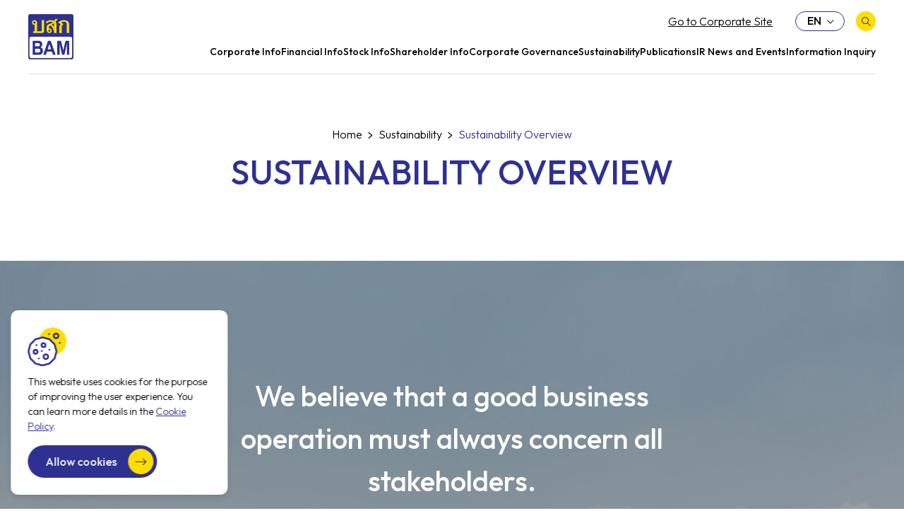

--- FILE ---
content_type: text/html; charset=UTF-8
request_url: https://investor.bam.co.th/en/sustainability/home
body_size: 10953
content:
<!DOCTYPE html>
<html lang="en">
<head>

    <!-- Made with love by www.optiwise.io | Optiwise Provides Data and Corporate Services Tools for Public Companies -->

    <script async src="https://www.googletagmanager.com/gtag/js?id=G-DY0PPS9PDM"></script>
   <script>
       window.dataLayer = window.dataLayer || [];
       function gtag(){dataLayer.push(arguments);}
       gtag('js', new Date());

       
       gtag('config', "G-DY0PPS9PDM");

       
       
       gtag('config', "G-RT11XZNSL8");
       
       gtag('config', "G-M5FQGH30H8");
       
   </script>


    


    



    <title>
        Sustainability Overview | Bangkok Commercial Asset Management
    </title>

    <!--
<link rel="apple-touch-icon" sizes="192x192" href="/storage/favicon-app.png">
-->

<link rel="shortcut icon" type="image/png" sizes="32x32"
      href="https://investor.bam.co.th/storage/favicon.png">
    <link rel="stylesheet" href="https://cdnjs.cloudflare.com/ajax/libs/MaterialDesign-Webfont/5.8.55/css/materialdesignicons.min.css" integrity="sha512-x96qcyADhiw/CZY7QLOo7dB8i/REOEHZDhNfoDuJlyQ+yZzhdy91eAa4EkO7g3egt8obvLeJPoUKEKu5C5JYjA==" crossorigin="anonymous" />


<link rel="preconnect" href="https://fonts.googleapis.com">
<link rel="preconnect" href="https://fonts.gstatic.com" crossorigin>
<link href="https://fonts.googleapis.com/css2?family=Outfit:wght@300;500&family=Prompt:wght@300;500&display=swap" rel="stylesheet">

    <link rel="stylesheet" href="/assets/node.c180e.css"/>

<link rel="stylesheet" href="/assets/vendor.ff53d.css"/>
<link rel="stylesheet" href="/assets/app.9df29.css"/>

            
    
    <meta charset="utf-8">

<meta http-equiv="Content-Type" content="text/html; charset=utf-8">
<meta http-equiv="X-UA-Compatible" content="IE=edge">

<meta name="viewport" content="width=device-width, initial-scale=1, maximum-scale=10, shrink-to-fit=no">
<meta name="format-detection" content="telephone=no">
<!--
<meta name="apple-mobile-web-app-title" content="Atlas CMS">
<meta name="application-name" content="Atlas CMS">
-->

<meta name="csrf-token" content="nLF3Uu71oUwSnl6R4lhevFKmtfNjXAmG10l7jxeo">


<link rel="canonical" href="https://investor.bam.co.th/en/sustainability/home"/>



            <link rel="alternate" hreflang="en" href="https://investor.bam.co.th/en/sustainability/home"/>
            <link rel="alternate" hreflang="th" href="https://investor.bam.co.th/th/sustainability/home"/>
    
<meta property="og:type" content="website">
<meta property="og:title" content="Sustainability Overview">
<meta property="og:description" content="We believe that a good business operation must always concern all stakeholders.       From the first day of our incorporation, we engage in a business that helps society solve the country&#039;s problems of NPLs from various institutions by improving the quality of those NPLs and converting them into high-quality assets to be re-circulated back into the country&#039;s economic system. We also participate in many activities that promote community and society development, making our community and society sustainably stronger.               Sustainability Policy      Download                                                    Environment     Better As We Care Together     BAM realizes the environmental effects of business operations, controls its operations in line with the environmental standards as required by laws, and develops multiple projects to reduce use of global resources and causes of waste by reusing waste or garbage produced. To optimize use of energy, BAM has been using renewable or clean energy, reducing water consumption, and reusing water after being treated. Therefore, BAM would like to be a part that helps drive sustainable development of the organization and the country to create social awareness of environmental conservation.                   %     Electricity consumption increased,compared with that of the base year 2023                   %     The greenhouse gas emissions in increased, compared with that of the base year 2023                   %     of total waste was recycled or repurposed                   %     Tap water usage increased, compared with that of the base year 2023                                            SOCIAL     Better As We Share Together     BAM is committed to conducting efficient and fair human resource management, developing essential skills and knowledge in accordance with the employee development plan, promoting initiatives and creative ideas about work operation, supporting good safety and occupational hygiene management systems, encouraging the Directors, Executives and Employees at all levels to respect and abide by the International Human Rights Principles by adhering to the Equality Principles without any discrimination, and promoting the Company&amp;rsquo;s involvement with related stakeholders, which help create strong relationship, understanding and cooperation, in order to reduce conflicts possibly arising in the future.                     hours/person/year      The percentage of the employees attending at least one standard training course                   %     The percentage of customer satisfaction with BAM&#039;s services in the year 2024                   %     The rate of injuries and accidents that result in work leaves per 200,000 hours                                            Governance &amp;amp; Economic     Better As We Fair Together     BAM is committed to operating business under the Good Corporate Governance Principles, driving business with transparency and good governance, and encouraging its personnel to realize all forms of anti-bribery and anti-corruption, and being responsible for duty performances with fairness, honesty and transparency, in order to create long-term values to the stakeholders, awareness of good corporate governance, business ethics, and human rights respect, by focusing on enhancing and extending the good corporate governance guidelines to all sectors of stakeholders and creating good culture of business operation, in order to move towards being a sustainable organization.                   %     the percentage of the employees have acknowledged communications on Corporate Anti-Corruption Policy and Guidelines                    Case     no conflicts of interests among the Board of Directors, the Executives and the Employees of the Company                   %     the assessment score obtained from the corporate governance report (CGR) of Thai listed companies was 5-star or excellent                                 Materiality Analysis            The 2023 materiality is derived from the process of identifying significant sustainability topics in accordance with the Impact Materiality Report Principle, which has been prepared as the second edition for disclosure of sustainability performance in the 2023 reporting cycle.                  Economic     1   Economic Performance     2   Digital Innovation Development      3   Risk Management     4   Climate Change Risk Management      5   Anti-Corruption     6   Sustainable Supply Chain Management      7   Local Workforce Employment               Environmental     8   Resource Management     9   Energy Management     10   Greenhouse Gas Management               People Dimension      11   Educational Training     12   Occupational Health &amp;amp; Safety      13   Human Resource and Fair Labor Management                Human Rights     14   Diversity and Equal Opportunity      15   Good Relationships with Communities      16   Accurate &amp;amp; Complete Marketing Communications of Products &amp;amp; Services      17   Customer Data Retention     18   Access to Products &amp;amp; Services     19   Financial Literacy                  Sustainability Reports     Read More">
<meta property="og:url" content="https://investor.bam.co.th/en/sustainability/home">
<meta property="og:image" content="https://investor.bam.co.th/glide/assets/images/default/opengraph.webp?h=350&amp;fit=max&amp;fm=webp&amp;t=1769127939">

            <meta name="twitter:title" content="Sustainability Overview">
<meta name="twitter:description" content="We believe that a good business operation must always concern all stakeholders.       From the first day of our incorporation, we engage in a business that helps society solve the country&#039;s problems of NPLs from various institutions by improving the quality of those NPLs and converting them into high-quality assets to be re-circulated back into the country&#039;s economic system. We also participate in many activities that promote community and society development, making our community and society sustainably stronger.               Sustainability Policy      Download                                                    Environment     Better As We Care Together     BAM realizes the environmental effects of business operations, controls its operations in line with the environmental standards as required by laws, and develops multiple projects to reduce use of global resources and causes of waste by reusing waste or garbage produced. To optimize use of energy, BAM has been using renewable or clean energy, reducing water consumption, and reusing water after being treated. Therefore, BAM would like to be a part that helps drive sustainable development of the organization and the country to create social awareness of environmental conservation.                   %     Electricity consumption increased,compared with that of the base year 2023                   %     The greenhouse gas emissions in increased, compared with that of the base year 2023                   %     of total waste was recycled or repurposed                   %     Tap water usage increased, compared with that of the base year 2023                                            SOCIAL     Better As We Share Together     BAM is committed to conducting efficient and fair human resource management, developing essential skills and knowledge in accordance with the employee development plan, promoting initiatives and creative ideas about work operation, supporting good safety and occupational hygiene management systems, encouraging the Directors, Executives and Employees at all levels to respect and abide by the International Human Rights Principles by adhering to the Equality Principles without any discrimination, and promoting the Company&amp;rsquo;s involvement with related stakeholders, which help create strong relationship, understanding and cooperation, in order to reduce conflicts possibly arising in the future.                     hours/person/year      The percentage of the employees attending at least one standard training course                   %     The percentage of customer satisfaction with BAM&#039;s services in the year 2024                   %     The rate of injuries and accidents that result in work leaves per 200,000 hours                                            Governance &amp;amp; Economic     Better As We Fair Together     BAM is committed to operating business under the Good Corporate Governance Principles, driving business with transparency and good governance, and encouraging its personnel to realize all forms of anti-bribery and anti-corruption, and being responsible for duty performances with fairness, honesty and transparency, in order to create long-term values to the stakeholders, awareness of good corporate governance, business ethics, and human rights respect, by focusing on enhancing and extending the good corporate governance guidelines to all sectors of stakeholders and creating good culture of business operation, in order to move towards being a sustainable organization.                   %     the percentage of the employees have acknowledged communications on Corporate Anti-Corruption Policy and Guidelines                    Case     no conflicts of interests among the Board of Directors, the Executives and the Employees of the Company                   %     the assessment score obtained from the corporate governance report (CGR) of Thai listed companies was 5-star or excellent                                 Materiality Analysis            The 2023 materiality is derived from the process of identifying significant sustainability topics in accordance with the Impact Materiality Report Principle, which has been prepared as the second edition for disclosure of sustainability performance in the 2023 reporting cycle.                  Economic     1   Economic Performance     2   Digital Innovation Development      3   Risk Management     4   Climate Change Risk Management      5   Anti-Corruption     6   Sustainable Supply Chain Management      7   Local Workforce Employment               Environmental     8   Resource Management     9   Energy Management     10   Greenhouse Gas Management               People Dimension      11   Educational Training     12   Occupational Health &amp;amp; Safety      13   Human Resource and Fair Labor Management                Human Rights     14   Diversity and Equal Opportunity      15   Good Relationships with Communities      16   Accurate &amp;amp; Complete Marketing Communications of Products &amp;amp; Services      17   Customer Data Retention     18   Access to Products &amp;amp; Services     19   Financial Literacy                  Sustainability Reports     Read More">
<meta name="twitter:url" content="https://investor.bam.co.th/en/sustainability/home">
<meta name="twitter:images0" content="https://investor.bam.co.th/glide/assets/images/default/opengraph.webp?h=350&amp;fit=max&amp;fm=webp&amp;t=1769127939">

</head>
<body>

<div class="js-cookie-consent cookie-consent">

       <span class="cookie-consent__icon">
        <img src="/assets/images/icon/cookie.svg" alt="" class="img-fluid">
    </span>

    <span class="cookie-consent__message">
        This website uses cookies for the purpose of improving the user experience. You can learn more details in the <a href="https://www.bam.co.th/cookies-policy">Cookie Policy</a>.
    </span>

    <button class="js-cookie-consent-agree cookie-consent__agree btn btn--primary-icon">
        <span class="btn__title"> Allow cookies</span>
        <span class="btn__icon btn__icon--arrow-right"></span>
    </button>

</div>

    <script>

        window.laravelCookieConsent = (function () {

            const COOKIE_VALUE = 1;
            const COOKIE_DOMAIN = 'investor.bam.co.th';

            function consentWithCookies() {
                setCookie('laravel_cookie_consent', COOKIE_VALUE, 7300);
                hideCookieDialog();
            }

            function cookieExists(name) {
                return (document.cookie.split('; ').indexOf(name + '=' + COOKIE_VALUE) !== -1);
            }

            function hideCookieDialog() {
                const dialogs = document.getElementsByClassName('js-cookie-consent');

                for (let i = 0; i < dialogs.length; ++i) {
                    dialogs[i].style.display = 'none';
                }
            }

            function setCookie(name, value, expirationInDays) {
                const date = new Date();
                date.setTime(date.getTime() + (expirationInDays * 24 * 60 * 60 * 1000));
                document.cookie = name + '=' + value
                    + ';expires=' + date.toUTCString()
                    + ';domain=' + COOKIE_DOMAIN
                    + ';path=/;secure'
                    + ';samesite=lax';
            }

            if (cookieExists('laravel_cookie_consent')) {
                hideCookieDialog();
            }

            const buttons = document.getElementsByClassName('js-cookie-consent-agree');

            for (let i = 0; i < buttons.length; ++i) {
                buttons[i].addEventListener('click', consentWithCookies);
            }

            return {
                consentWithCookies: consentWithCookies,
                hideCookieDialog: hideCookieDialog
            };
        })();
    </script>





<div id="vue-app" data-app>

    <div v-cloak>

        <main-header class="">
    <div class="header__container">
        <div class="header__logo-wrapper">
            <a href="https://investor.bam.co.th/en/home" target="_self" class="header__logo">
                <img src="/storage/logo.svg" alt="BAM" class="header__logo-img">
            </a>
        </div>
        <div class="header__wrapper">
            <div class="header__top">
                <div class="header__aside">
                    <a href="https://www.bam.co.th/" target="_self" class="header__corporate-link">
                        <span class="header__corporate-title">Go to Corporate Site</span>
                    </a>
                    <div class="language">
    <div class="dropdown language__dropdown">
        <a class="dropdown-toggle language__dropdown-toggle text-uppercase" data-toggle="dropdown" href="javascript:;">
                            EN
                    </a>
        <div class="dropdown-menu language__dropdown-menu">
                            <a class="language__item" href="https://investor.bam.co.th/th/sustainability/home">TH</a>

                    </div>
    </div>
</div>
                    <a href="https://investor.bam.co.th/en/search" class="header__search">
                        <i class="header__icon icon-search"></i>
                    </a>
                    <div class="header__hamburger">
                        <button class="header__hamburger-toggler navbar-toggler collapsed" type="button"
                                data-toggle="collapse"
                                data-target="#mainMenu" aria-controls="mainMenu" aria-expanded="false"
                                aria-label="Toggle navigation">
                            <span></span>
                            <span></span>
                            <span></span>
                        </button>
                    </div>
                </div>
            </div>
            <div class="header__bottom">
                <div class="menu-wrapper collapse navbar-collapse" id="mainMenu">
    <div class="menu-wrapper__menu">
        <div class="menu menu--main navbar-nav" v-dropdown-toggle>
            <ul class="menu__nav menu__nav--lv-1">
                                                            <li class="menu__item menu__item--lv-1 nav-item d-md-none">
                            <a class="menu__link menu__link--lv-1 nav-link" href="https://investor.bam.co.th/en/home" target="_self">
                                <span class="menu__title menu__title--lv-1">Home</span>
                            </a>
                        </li>
                                                                                <li class="menu__item menu__item--lv-1 nav-item">
                            <a class="menu__link menu__link--lv-1 nav-link menu__link--has-children" href="javascript:;">
                                <span class="menu__title menu__title--lv-1">Corporate Info</span>
                                <span class="menu__icon menu__icon menu__icon--lv-1"></span>
                            </a>
                            <div class="menu__dropdown-menu menu__dropdown-menu--lv2 dropdown-menu">
                                <div class="menu__dropdown-wrapper">
                                                                            <div class="menu__dropdown-aside menu__dropdown--flex-end">
<div class="menu__dropdown-item-link"><img src="/storage/menu/icon1.svg" class="menu__dropdown-icon" /> <a href="/en/our-pride" class="menu__dropdown-link"> <span class="menu__dropdown-title">Awards and Achievements</span> <span class="menu__dropdown-icon icon-arrow-right"></span> </a></div>
</div>
                                                                        <div class="menu__dropdown-main">
                                        <ul class="menu__nav menu__nav--lv-2">
                                                                                                                                                <li class="menu__item menu__item--lv-2">
                                                        <a class="menu__link menu__link--lv-2 nav-link"
                                                           href="https://investor.bam.co.th/en/corporate-info/about-bam"
                                                           target="_self">
                                                            <span class="menu__title menu__title--lv-2">About BAM</span>
                                                        </a>
                                                    </li>
                                                                                                                                                                                                <li class="menu__item menu__item--lv-2">
                                                        <a class="menu__link menu__link--lv-2 nav-link"
                                                           href="https://investor.bam.co.th/en/corporate-info/organization-chart"
                                                           target="_self">
                                                            <span class="menu__title menu__title--lv-2">Organization Chart</span>
                                                        </a>
                                                    </li>
                                                                                                                                                                                                <li class="menu__item menu__item--lv-2">
                                                        <a class="menu__link menu__link--lv-2 nav-link"
                                                           href="https://investor.bam.co.th/en/corporate-info/joint-venture-structure"
                                                           target="_self">
                                                            <span class="menu__title menu__title--lv-2">Joint Venture Structure</span>
                                                        </a>
                                                    </li>
                                                                                                                                                                                                <li class="menu__item menu__item--lv-2">
                                                        <a class="menu__link menu__link--lv-2 nav-link"
                                                           href="https://investor.bam.co.th/en/leadership/board-of-directors"
                                                           target="_self">
                                                            <span class="menu__title menu__title--lv-2">Board of Directors</span>
                                                        </a>
                                                    </li>
                                                                                                                                                                                                <li class="menu__item menu__item--lv-2">
                                                        <a class="menu__link menu__link--lv-2 nav-link"
                                                           href="https://investor.bam.co.th/en/leadership/sub-committees/executive-committee"
                                                           target="_self">
                                                            <span class="menu__title menu__title--lv-2">Sub-Committees</span>
                                                        </a>
                                                    </li>
                                                                                                                                                                                                <li class="menu__item menu__item--lv-2">
                                                        <a class="menu__link menu__link--lv-2 nav-link"
                                                           href="https://investor.bam.co.th/en/leadership/management-team"
                                                           target="_self">
                                                            <span class="menu__title menu__title--lv-2">Management Team</span>
                                                        </a>
                                                    </li>
                                                                                                                                                                                                <li class="menu__item menu__item--lv-2">
                                                        <a class="menu__link menu__link--lv-2 nav-link"
                                                           href="https://investor.bam.co.th/en/our-pride"
                                                           target="_self">
                                                            <span class="menu__title menu__title--lv-2">Awards and Achievements</span>
                                                        </a>
                                                    </li>
                                                                                                                                    </ul>
                                    </div>
                                </div>
                            </div>
                        </li>
                                                                                <li class="menu__item menu__item--lv-1 nav-item">
                            <a class="menu__link menu__link--lv-1 nav-link menu__link--has-children" href="javascript:;">
                                <span class="menu__title menu__title--lv-1">Financial Info</span>
                                <span class="menu__icon menu__icon menu__icon--lv-1"></span>
                            </a>
                            <div class="menu__dropdown-menu menu__dropdown-menu--lv2 dropdown-menu">
                                <div class="menu__dropdown-wrapper">
                                                                            <div class="menu__dropdown-aside">
        <div class="menu__dropdown-title">Fact Sheet Q3/2025</div>
        <a href="https://hub.optiwise.io/en/documents/195259/20251120-bam-factsheet-3q2025-en.pdf" target="_blank" class="btn btn--secondary-yellow">
            <span class="btn__title">Download</span>
            <span class="btn__icon btn__icon--download"></span>
        </a>
    </div>

                                                                        <div class="menu__dropdown-main">
                                        <ul class="menu__nav menu__nav--lv-2">
                                                                                                                                                <li class="menu__item menu__item--lv-2">
                                                        <a class="menu__link menu__link--lv-2 nav-link"
                                                           href="https://investor.bam.co.th/en/financial-info/business-performance"
                                                           target="_self">
                                                            <span class="menu__title menu__title--lv-2">Business Performance</span>
                                                        </a>
                                                    </li>
                                                                                                                                                                                                <li class="menu__item menu__item--lv-2">
                                                        <a class="menu__link menu__link--lv-2 nav-link"
                                                           href="https://investor.bam.co.th/en/financial-info/financial-highlights"
                                                           target="_self">
                                                            <span class="menu__title menu__title--lv-2">Financial Highlights</span>
                                                        </a>
                                                    </li>
                                                                                                                                                                                                <li class="menu__item menu__item--lv-2">
                                                        <a class="menu__link menu__link--lv-2 nav-link"
                                                           href="https://investor.bam.co.th/en/document/quarterly-results"
                                                           target="_self">
                                                            <span class="menu__title menu__title--lv-2">Quarterly Results</span>
                                                        </a>
                                                    </li>
                                                                                                                                                                                                <li class="menu__item menu__item--lv-2">
                                                        <a class="menu__link menu__link--lv-2 nav-link"
                                                           href="https://investor.bam.co.th/en/financial-info/credit-ratings"
                                                           target="_self">
                                                            <span class="menu__title menu__title--lv-2">Credit Ratings</span>
                                                        </a>
                                                    </li>
                                                                                                                                    </ul>
                                    </div>
                                </div>
                            </div>
                        </li>
                                                                                <li class="menu__item menu__item--lv-1 nav-item menu__item--stock-info">
                            <a class="menu__link menu__link--lv-1 nav-link menu__link--has-children" href="javascript:;">
                                <span class="menu__title menu__title--lv-1">Stock Info</span>
                                <span class="menu__icon menu__icon menu__icon--lv-1"></span>
                            </a>
                            <div class="menu__dropdown-menu menu__dropdown-menu--lv2 dropdown-menu">
                                <div class="menu__dropdown-wrapper">
                                                                            <div ic-src="https://investor.bam.co.th/en/intercooler/header-stock-quote"
     ic-poll="465ms"
     ic-poll-repeats="1"
     ic-replace-target="true">
</div>

                                                                        <div class="menu__dropdown-main">
                                        <ul class="menu__nav menu__nav--lv-2">
                                                                                                                                                <li class="menu__item menu__item--lv-2">
                                                        <a class="menu__link menu__link--lv-2 nav-link"
                                                           href="https://investor.bam.co.th/en/stock-quote"
                                                           target="_self">
                                                            <span class="menu__title menu__title--lv-2">Stock Quote</span>
                                                        </a>
                                                    </li>
                                                                                                                                                                                                <li class="menu__item menu__item--lv-2">
                                                        <a class="menu__link menu__link--lv-2 nav-link"
                                                           href="https://investor.bam.co.th/en/investment-calculator"
                                                           target="_self">
                                                            <span class="menu__title menu__title--lv-2">Investment Calculator</span>
                                                        </a>
                                                    </li>
                                                                                                                                    </ul>
                                    </div>
                                </div>
                            </div>
                        </li>
                                                                                <li class="menu__item menu__item--lv-1 nav-item">
                            <a class="menu__link menu__link--lv-1 nav-link menu__link--has-children" href="javascript:;">
                                <span class="menu__title menu__title--lv-1">Shareholder Info</span>
                                <span class="menu__icon menu__icon menu__icon--lv-1"></span>
                            </a>
                            <div class="menu__dropdown-menu menu__dropdown-menu--lv2 dropdown-menu">
                                <div class="menu__dropdown-wrapper">
                                                                            <div class="menu__dropdown-aside menu__dropdown--flex-end">
<div class="menu__dropdown-item-link"><img src="/storage/menu/icon2.svg" class="menu__dropdown-icon" /> <a href="/en/document/shareholder-meetings" class="menu__dropdown-link"> <span class="menu__dropdown-title">Shareholder Meetings</span> <span class="menu__dropdown-icon icon-arrow-right"></span> </a></div>
</div>
                                                                        <div class="menu__dropdown-main">
                                        <ul class="menu__nav menu__nav--lv-2">
                                                                                                                                                <li class="menu__item menu__item--lv-2">
                                                        <a class="menu__link menu__link--lv-2 nav-link"
                                                           href="https://investor.bam.co.th/en/shareholder-info/major-shareholders"
                                                           target="_self">
                                                            <span class="menu__title menu__title--lv-2">Major Shareholders</span>
                                                        </a>
                                                    </li>
                                                                                                                                                                                                <li class="menu__item menu__item--lv-2">
                                                        <a class="menu__link menu__link--lv-2 nav-link"
                                                           href="https://investor.bam.co.th/en/document/shareholder-meetings"
                                                           target="_self">
                                                            <span class="menu__title menu__title--lv-2">Shareholder Meetings</span>
                                                        </a>
                                                    </li>
                                                                                                                                                                                                <li class="menu__item menu__item--lv-2">
                                                        <a class="menu__link menu__link--lv-2 nav-link"
                                                           href="https://investor.bam.co.th/en/shareholder-info/dividend-policy-and-payments"
                                                           target="_self">
                                                            <span class="menu__title menu__title--lv-2">Dividend Policy and Payments</span>
                                                        </a>
                                                    </li>
                                                                                                                                                                                                <li class="menu__item menu__item--lv-2">
                                                        <a class="menu__link menu__link--lv-2 nav-link"
                                                           href="https://investor.bam.co.th/storage/document/cg/bam-policy-facilitating-participation-en.pdf"
                                                           target="_blank">
                                                            <span class="menu__title menu__title--lv-2">Policy on Facilitating and Supporting Participation in Meetings of Shareholders</span>
                                                        </a>
                                                    </li>
                                                                                                                                    </ul>
                                    </div>
                                </div>
                            </div>
                        </li>
                                                                                <li class="menu__item menu__item--lv-1 nav-item">
                            <a class="menu__link menu__link--lv-1 nav-link menu__link--has-children" href="javascript:;">
                                <span class="menu__title menu__title--lv-1">Corporate Governance</span>
                                <span class="menu__icon menu__icon menu__icon--lv-1"></span>
                            </a>
                            <div class="menu__dropdown-menu menu__dropdown-menu--lv2 dropdown-menu">
                                <div class="menu__dropdown-wrapper">
                                                                            <div class="menu__dropdown-aside">
<div class="menu__dropdown-title">CG Report : Excellent</div>
<img src="/storage/menu/img1.webp" class="menu__dropdown-img" /></div>
                                                                        <div class="menu__dropdown-main">
                                        <ul class="menu__nav menu__nav--lv-2">
                                                                                                                                                <li class="menu__item menu__item--lv-2">
                                                        <a class="menu__link menu__link--lv-2 nav-link"
                                                           href="https://investor.bam.co.th/en/corporate-governance/policies-and-documents"
                                                           target="_self">
                                                            <span class="menu__title menu__title--lv-2">Policies and Documents</span>
                                                        </a>
                                                    </li>
                                                                                                                                                                                                <li class="menu__item menu__item--lv-2">
                                                        <a class="menu__link menu__link--lv-2 nav-link"
                                                           href="https://investor.bam.co.th/en/corporate-governance/anti-corruption"
                                                           target="_self">
                                                            <span class="menu__title menu__title--lv-2">Anti-Corruption</span>
                                                        </a>
                                                    </li>
                                                                                                                                                                                                <li class="menu__item menu__item--lv-2">
                                                        <a class="menu__link menu__link--lv-2 nav-link"
                                                           href="https://investor.bam.co.th/en/corporate-governance/whistleblowing-and-complaint"
                                                           target="_self">
                                                            <span class="menu__title menu__title--lv-2">Whistleblowing and complaint</span>
                                                        </a>
                                                    </li>
                                                                                                                                    </ul>
                                    </div>
                                </div>
                            </div>
                        </li>
                                                                                <li class="menu__item menu__item--lv-1 nav-item menu__item--sustainability">
                            <a class="menu__link menu__link--lv-1 nav-link menu__link--has-children" href="javascript:;">
                                <span class="menu__title menu__title--lv-1">Sustainability</span>
                                <span class="menu__icon menu__icon menu__icon--lv-1"></span>
                            </a>
                            <div class="menu__dropdown-menu menu__dropdown-menu--lv2 dropdown-menu">
                                <div class="menu__dropdown-wrapper">
                                                                            <div class="menu__dropdown-aside">
        <div class="menu__dropdown-title">Sustainability Report 2024</div>
        <a href="https://hub.optiwise.io/en/documents/158249/bam-sustainability-report-2024-en.pdf" target="_blank" class="btn btn--secondary-yellow">
            <span class="btn__title">Download</span>
            <span class="btn__icon btn__icon--download"></span>
        </a>
    </div>

                                                                        <div class="menu__dropdown-main">
                                        <ul class="menu__nav menu__nav--lv-2">
                                                                                                                                                <li class="menu__item menu__item--lv-2">
                                                        <a class="menu__link menu__link--lv-2 nav-link"
                                                           href="https://investor.bam.co.th/en/sustainability/home"
                                                           target="_self">
                                                            <span class="menu__title menu__title--lv-2">Sustainability Overview</span>
                                                        </a>
                                                    </li>
                                                                                                                                                                                                <li class="menu__item menu__item--lv-2">
                                                        <a class="menu__link menu__link--lv-2 nav-link"
                                                           href="https://investor.bam.co.th/en/document/sustainability-reports"
                                                           target="_self">
                                                            <span class="menu__title menu__title--lv-2">Sustainability Reports</span>
                                                        </a>
                                                    </li>
                                                                                                                                    </ul>
                                    </div>
                                </div>
                            </div>
                        </li>
                                                                                <li class="menu__item menu__item--lv-1 nav-item">
                            <a class="menu__link menu__link--lv-1 nav-link menu__link--has-children" href="javascript:;">
                                <span class="menu__title menu__title--lv-1">Publications</span>
                                <span class="menu__icon menu__icon menu__icon--lv-1"></span>
                            </a>
                            <div class="menu__dropdown-menu menu__dropdown-menu--lv2 dropdown-menu">
                                <div class="menu__dropdown-wrapper">
                                                                            <div class="menu__dropdown-aside">
        <div class="menu__dropdown-title">Form 56-1 One Report 2024</div>
        <a href="https://hub.optiwise.io/en/documents/155524/bam-ar2024-en.pdf" target="_blank" class="btn btn--secondary-yellow">
            <span class="btn__title">Download</span>
            <span class="btn__icon btn__icon--download"></span>
        </a>
    </div>

                                                                        <div class="menu__dropdown-main">
                                        <ul class="menu__nav menu__nav--lv-2">
                                                                                                                                                <li class="menu__item menu__item--lv-2">
                                                        <a class="menu__link menu__link--lv-2 nav-link"
                                                           href="https://hub.optiwise.io/storage/127/prospectus/2020/20200508-bam-prospectus-en.pdf"
                                                           target="_blank">
                                                            <span class="menu__title menu__title--lv-2">Prospectus</span>
                                                        </a>
                                                    </li>
                                                                                                                                                                                                <li class="menu__item menu__item--lv-2">
                                                        <a class="menu__link menu__link--lv-2 nav-link"
                                                           href="https://investor.bam.co.th/en/document/annual-reports"
                                                           target="_self">
                                                            <span class="menu__title menu__title--lv-2">Annual Reports</span>
                                                        </a>
                                                    </li>
                                                                                                                                                                                                <li class="menu__item menu__item--lv-2">
                                                        <a class="menu__link menu__link--lv-2 nav-link"
                                                           href="https://investor.bam.co.th/en/document/presentations"
                                                           target="_self">
                                                            <span class="menu__title menu__title--lv-2">Presentations and Webcasts</span>
                                                        </a>
                                                    </li>
                                                                                                                                                                                                <li class="menu__item menu__item--lv-2">
                                                        <a class="menu__link menu__link--lv-2 nav-link"
                                                           href="https://investor.bam.co.th/en/resource-center"
                                                           target="_self">
                                                            <span class="menu__title menu__title--lv-2">Resource Center</span>
                                                        </a>
                                                    </li>
                                                                                                                                    </ul>
                                    </div>
                                </div>
                            </div>
                        </li>
                                                                                <li class="menu__item menu__item--lv-1 nav-item">
                            <a class="menu__link menu__link--lv-1 nav-link menu__link--has-children" href="javascript:;">
                                <span class="menu__title menu__title--lv-1">IR News and Events</span>
                                <span class="menu__icon menu__icon menu__icon--lv-1"></span>
                            </a>
                            <div class="menu__dropdown-menu menu__dropdown-menu--lv2 dropdown-menu">
                                <div class="menu__dropdown-wrapper">
                                                                            <div class="menu__dropdown-aside menu__dropdown--flex-end">
<div class="menu__dropdown-item-link"><img src="/storage/menu/icon4.svg" class="menu__dropdown-icon" /> <a href="/en/newsroom/set-announcements" class="menu__dropdown-link"> <span class="menu__dropdown-title">SET Announcements</span> <span class="menu__dropdown-icon icon-arrow-right"></span> </a></div>
</div>
                                                                        <div class="menu__dropdown-main">
                                        <ul class="menu__nav menu__nav--lv-2">
                                                                                                                                                <li class="menu__item menu__item--lv-2">
                                                        <a class="menu__link menu__link--lv-2 nav-link"
                                                           href="https://investor.bam.co.th/en/newsroom/set-announcements"
                                                           target="_self">
                                                            <span class="menu__title menu__title--lv-2">SET Announcements</span>
                                                        </a>
                                                    </li>
                                                                                                                                                                                                <li class="menu__item menu__item--lv-2">
                                                        <a class="menu__link menu__link--lv-2 nav-link"
                                                           href="https://investor.bam.co.th/en/newsroom/press-releases"
                                                           target="_self">
                                                            <span class="menu__title menu__title--lv-2">Press Releases</span>
                                                        </a>
                                                    </li>
                                                                                                                                                                                                <li class="menu__item menu__item--lv-2">
                                                        <a class="menu__link menu__link--lv-2 nav-link"
                                                           href="https://investor.bam.co.th/en/newsroom/newsletters"
                                                           target="_self">
                                                            <span class="menu__title menu__title--lv-2">IR Newsletters</span>
                                                        </a>
                                                    </li>
                                                                                                                                                                                                <li class="menu__item menu__item--lv-2">
                                                        <a class="menu__link menu__link--lv-2 nav-link"
                                                           href="https://investor.bam.co.th/en/calendar"
                                                           target="_self">
                                                            <span class="menu__title menu__title--lv-2">IR Calendar</span>
                                                        </a>
                                                    </li>
                                                                                                                                    </ul>
                                    </div>
                                </div>
                            </div>
                        </li>
                                                                                <li class="menu__item menu__item--lv-1 nav-item">
                            <a class="menu__link menu__link--lv-1 nav-link menu__link--has-children" href="javascript:;">
                                <span class="menu__title menu__title--lv-1">Information Inquiry</span>
                                <span class="menu__icon menu__icon menu__icon--lv-1"></span>
                            </a>
                            <div class="menu__dropdown-menu menu__dropdown-menu--lv2 dropdown-menu">
                                <div class="menu__dropdown-wrapper">
                                                                            <div class="menu__dropdown-aside menu__dropdown--flex-end">
<div class="menu__dropdown-item-link"><img src="/storage/menu/icon3.svg" class="menu__dropdown-icon" /> <a href="/en/information-inquiry/contact" class="menu__dropdown-link"> <span class="menu__dropdown-title">Contact Us</span> <span class="menu__dropdown-icon icon-arrow-right"></span> </a></div>
</div>
                                                                        <div class="menu__dropdown-main">
                                        <ul class="menu__nav menu__nav--lv-2">
                                                                                                                                                <li class="menu__item menu__item--lv-2">
                                                        <a class="menu__link menu__link--lv-2 nav-link"
                                                           href="https://investor.bam.co.th/en/information-inquiry/contact"
                                                           target="_self">
                                                            <span class="menu__title menu__title--lv-2">IR Contact</span>
                                                        </a>
                                                    </li>
                                                                                                                                                                                                <li class="menu__item menu__item--lv-2">
                                                        <a class="menu__link menu__link--lv-2 nav-link"
                                                           href="https://investor.bam.co.th/en/information-inquiry/news-subscription"
                                                           target="_self">
                                                            <span class="menu__title menu__title--lv-2">News Subscription</span>
                                                        </a>
                                                    </li>
                                                                                                                                                                                                <li class="menu__item menu__item--lv-2 menu__item--analyst-coverage">
                                                        <a class="menu__link menu__link--lv-2 nav-link menu__link--has-children" href="javascript:;" target="_self">
                                                            <span class="menu__title menu__title--lv-2">Analyst Coverage</span>
                                                        </a>
                                                        <ul class="menu menu__lv3 navbar-nav">
                                                                                                                            <li class="menu__nav-item  menu__nav-item--lv3 nav-item">
                                                                    <a href="https://investor.bam.co.th/en/information-inquiry/analyst-coverage/analyst-contacts"
                                                                       target="_self"
                                                                       class="menu__nav-link menu__nav-link--lv3 nav-link ">
                                                                        <span class="menu__title menu__title--lv3">Analyst Contacts</span>
                                                                    </a>
                                                                </li>
                                                                                                                            <li class="menu__nav-item  menu__nav-item--lv3 nav-item">
                                                                    <a href="https://www.settrade.com/th/equities/quote/BAM/analyst-consensus"
                                                                       target="_blank"
                                                                       class="menu__nav-link menu__nav-link--lv3 nav-link ">
                                                                        <span class="menu__title menu__title--lv3">Analyst Reports</span>
                                                                    </a>
                                                                </li>
                                                                                                                    </ul>
                                                    </li>
                                                                                                                                                                                                <li class="menu__item menu__item--lv-2">
                                                        <a class="menu__link menu__link--lv-2 nav-link"
                                                           href="https://investor.bam.co.th/en/information-inquiry/faq"
                                                           target="_self">
                                                            <span class="menu__title menu__title--lv-2">Investor FAQ</span>
                                                        </a>
                                                    </li>
                                                                                                                                    </ul>
                                    </div>
                                </div>
                            </div>
                        </li>
                                                    <li class="menu__item menu__item--lv-1 nav-item d-md-none">
                    <a class="menu__link menu__link--lv-1 nav-link" href="https://www.bam.co.th/" target="_blank">
                        <span class="menu__title menu__title--lv-1">Go to Corporate Site</span>
                    </a>
                </li>
            </ul>
        </div>
    </div>
</div>
            </div>
        </div>
    </div>
</main-header>

        <main>
    <article>
        <header class="page-header ">
    <div class="page-header__body">
        <div class="page-header__breadcrumb">
                            <nav aria-label="breadcrumb">
    <ol class="breadcrumb">
        <li class="breadcrumb-item">
            <a class="breadcrumb__link" href="https://investor.bam.co.th/en/home">Home</a>
        </li>
                                                        <li class="breadcrumb-item">
                        <a class="breadcrumb__link" href="https://investor.bam.co.th/en/sustainability/home" target="_self">
                            Sustainability
                        </a>
                    </li>
                                                                <li class="breadcrumb-item active">
                        Sustainability Overview
                    </li>
                                        </ol>
</nav>
                    </div>
        <h1 class="page-header__title">Sustainability Overview</h1>
    </div>
</header>


        <section class="section sustainability-overview">
<div class="section__body section__body--space-y-0">
<div class="container-fluid px-0">
<div class="row no-gutters">
<div class="col-12">
<div class="sustainability-overview__bg-parallax">
<div class="parallax__bg-wrapper"><img v-parallax="" class="parallax__bg" src="/storage/sustainability/sustainability-overview/bg1.webp" alt="" /></div>
<div class="sustainability-overview__body">
<div class="row justify-content-center" data-aos="fade-up" data-aos-duration="1000">
<div class="col-lg-9 col-xl-8  text-center">
<h2 class="text-white">We believe that a good business operation must always concern all stakeholders.</h2>
</div>
<div class="col-lg-10  text-center mb-6 ">
<p class="text-white">From the first day of our incorporation, we engage in a business that helps society solve the country's problems of NPLs from various institutions by improving the quality of those NPLs and converting them into high-quality assets to be re-circulated back into the country's economic system. We also participate in many activities that promote community and society development, making our community and society sustainably stronger.</p>
</div>
</div>
<div class="row justify-content-center">
<div class="col-lg-9 col-xl-8  text-center">
<div class="card card--horizontal-document">
<div class="card__body">
<h6 class="card__title">Sustainability Policy</h6>
<div class="card__btn-group btn-group"><a href="/storage/document/cg/bam-sustainability-policy-th.pdf" target="_blank" class="card__btn btn btn--secondary" rel="noopener"> <span class="btn__title">Download</span> <span class="btn__icon btn__icon--download"></span> </a></div>
</div>
</div>
</div>
</div>
</div>
</div>
</div>
</div>
</div>
</div>
</section>
<section class="section section--padding-sustainability bg-green-50">
<div class="section__body">
<div class="container">
<div class="row align-items-center">
<div class="col-lg-7" data-aos="fade-right" data-aos-duration="2500"><img src="/storage/sustainability/sustainability-overview/img1.webp" class="rounded-xl w-100" /></div>
<div class="col-lg-5 pl-xl-5">
<div class="sustainability">
<div class="sustainability__header">
<div class="sustainability__header-wrapper"><img src="/storage/sustainability/sustainability-overview/icon7.svg" class="sustainability-icon" />
<h2 class="sustainability__heading text-green-500">Environment</h2>
</div>
<h6 class="sustainability__title">Better As We Care Together</h6>
</div>
<p class="sustainability__text">BAM realizes the environmental effects of business operations, controls its operations in line with the environmental standards as required by laws, and develops multiple projects to reduce use of global resources and causes of waste by reusing waste or garbage produced. To optimize use of energy, BAM has been using renewable or clean energy, reducing water consumption, and reusing water after being treated. Therefore, BAM would like to be a part that helps drive sustainable development of the organization and the country to create social awareness of environmental conservation.</p>
</div>
</div>
<div class="col-12 mt-5">
<div class="card-deck card-deck--1 card-deck--lg-4 card-deck--overview">
<div class="card card--overview card--overview-bg-green-100">
<div class="card__body">
<div class="card__value-wrapper">
<div class="card__value"><counter-number :number="5.93" format="0.00"></counter-number>%</div>
</div>
<div class="card__text">Electricity consumption increased,compared with that of the base year 2023</div>
</div>
<div class="card__icon-wrapper"><img src="/storage/sustainability/sustainability-overview/gp1-e.svg" class="card__icon" /></div>
</div>
<div class="card card--overview card--overview-bg-green-100">
<div class="card__body">
<div class="card__value-wrapper">
<div class="card__value"><counter-number :number="2.27" format="0,0.00"></counter-number>%</div>
</div>
<div class="card__text">The greenhouse gas emissions in increased, compared with that of the base year 2023</div>
</div>
<div class="card__icon-wrapper"><img src="/storage/sustainability/sustainability-overview/gp2-e.svg" class="card__icon" /></div>
</div>
<div class="card card--overview card--overview-bg-green-100">
<div class="card__body">
<div class="card__value-wrapper">
<div class="card__value"><counter-number :number="45"></counter-number>%</div>
</div>
<div class="card__text">of total waste was recycled or repurposed</div>
</div>
<div class="card__icon-wrapper"><img src="/storage/sustainability/sustainability-overview/gp3-e.svg" class="card__icon" /></div>
</div>
<div class="card card--overview card--overview-bg-green-100">
<div class="card__body">
<div class="card__value-wrapper">
<div class="card__value"><counter-number :number="1.08" format="0,0.00"></counter-number>%</div>
</div>
<div class="card__text">Tap water usage increased, compared with that of the base year 2023</div>
</div>
<div class="card__icon-wrapper"><img src="/storage/sustainability/sustainability-overview/gp4-e.svg" class="card__icon" /></div>
</div>
</div>
</div>
</div>
</div>
</div>
</section>
<section class="section section--padding-sustainability bg-orange-50">
<div class="section__body">
<div class="container">
<div class="row align-items-center">
<div class="col-lg-7 order-lg-2 pl-xl-5" data-aos="fade-left" data-aos-duration="2500"><img src="/storage/sustainability/sustainability-overview/img2.webp" class="rounded-xl w-100" /></div>
<div class="col-lg-5 order-lg-1">
<div class="sustainability">
<div class="sustainability__header">
<div class="sustainability__header-wrapper"><img src="/storage/sustainability/sustainability-overview/icon6.svg" class="sustainability-icon" />
<h2 class="sustainability__heading text-orange-500">SOCIAL</h2>
</div>
<h6 class="sustainability__title">Better As We Share Together</h6>
</div>
<p class="sustainability__text">BAM is committed to conducting efficient and fair human resource management, developing essential skills and knowledge in accordance with the employee development plan, promoting initiatives and creative ideas about work operation, supporting good safety and occupational hygiene management systems, encouraging the Directors, Executives and Employees at all levels to respect and abide by the International Human Rights Principles by adhering to the Equality Principles without any discrimination, and promoting the Company&rsquo;s involvement with related stakeholders, which help create strong relationship, understanding and cooperation, in order to reduce conflicts possibly arising in the future.</p>
</div>
</div>
<div class="col-12 order-lg-3 mt-5">
<div class="card-deck card-deck--1 card-deck--lg-3 card-deck--overview">
<div class="card card--overview card--overview-bg-orange-100">
<div class="card__body">
<div class="card__value-wrapper">
<div class="card__value"><counter-number :number="42" format="0"></counter-number> <span class="card__unit">hours/person/year</span></div>
</div>
<div class="card__text">The percentage of the employees attending at least one standard training course</div>
</div>
<div class="card__icon-wrapper"><img src="/storage/sustainability/sustainability-overview/gp4-s.svg" class="card__icon" /></div>
</div>
<div class="card card--overview card--overview-bg-orange-100">
<div class="card__body">
<div class="card__value-wrapper">
<div class="card__value"><counter-number :number="93" format="0"></counter-number>%</div>
</div>
<div class="card__text">The percentage of customer satisfaction with BAM's services in the year 2024</div>
</div>
<div class="card__icon-wrapper"><img src="/storage/sustainability/sustainability-overview/gp5-s.svg" class="card__icon" /></div>
</div>
<div class="card card--overview card--overview-bg-orange-100">
<div class="card__body">
<div class="card__value-wrapper">
<div class="card__value"><counter-number :number="8.56" format="0,0.00"></counter-number>%</div>
</div>
<div class="card__text">The rate of injuries and accidents that result in work leaves per 200,000 hours</div>
</div>
<div class="card__icon-wrapper"><img src="/storage/sustainability/sustainability-overview/gp6-s.svg" class="card__icon" /></div>
</div>
</div>
</div>
</div>
</div>
</div>
</section>
<section class="section section--padding-sustainability bg-light-blue-50">
<div class="section__body">
<div class="container">
<div class="row align-items-center">
<div class="col-lg-7" data-aos="fade-right" data-aos-duration="2500"><img src="/storage/sustainability/sustainability-overview/img3.webp" class="rounded-xl w-100" /></div>
<div class="col-lg-5 pl-xl-5">
<div class="sustainability">
<div class="sustainability__header">
<div class="sustainability__header-wrapper"><img src="/storage/sustainability/sustainability-overview/icon5.svg" class="sustainability-icon" />
<h2 class="sustainability__heading text-light-blue-500">Governance &amp; Economic</h2>
</div>
<h6 class="sustainability__title">Better As We Fair Together</h6>
</div>
<p class="sustainability__text">BAM is committed to operating business under the Good Corporate Governance Principles, driving business with transparency and good governance, and encouraging its personnel to realize all forms of anti-bribery and anti-corruption, and being responsible for duty performances with fairness, honesty and transparency, in order to create long-term values to the stakeholders, awareness of good corporate governance, business ethics, and human rights respect, by focusing on enhancing and extending the good corporate governance guidelines to all sectors of stakeholders and creating good culture of business operation, in order to move towards being a sustainable organization.</p>
</div>
</div>
<div class="col-12 mt-5">
<div class="card-deck card-deck--1 card-deck--lg-3 card-deck--overview">
<div class="card card--overview card--overview-bg-light-blue-100">
<div class="card__body">
<div class="card__value-wrapper">
<div class="card__value"><counter-number :number="100" format="0"></counter-number>%</div>
</div>
<div class="card__text">the percentage of the employees have acknowledged communications on Corporate Anti-Corruption Policy and Guidelines</div>
</div>
<div class="card__icon-wrapper"><img src="/storage/sustainability/sustainability-overview/gp7-g.svg" class="card__icon" /></div>
</div>
<div class="card card--overview card--overview-bg-light-blue-100">
<div class="card__body">
<div class="card__value-wrapper">
<div class="card__value"><counter-number :number="0" format="0"></counter-number> Case</div>
</div>
<div class="card__text">no conflicts of interests among the Board of Directors, the Executives and the Employees of the Company</div>
</div>
<div class="card__icon-wrapper"><img src="/storage/sustainability/sustainability-overview/gp8-g.svg" class="card__icon" /></div>
</div>
<div class="card card--overview card--overview-bg-light-blue-100">
<div class="card__body">
<div class="card__value-wrapper">
<div class="card__value"><counter-number :number="107" format="0"></counter-number>%</div>
</div>
<div class="card__text">the assessment score obtained from the corporate governance report (CGR) of Thai listed companies was 5-star or excellent</div>
</div>
<div class="card__icon-wrapper"><img src="/storage/sustainability/sustainability-overview/gp9-g.svg" class="card__icon" /></div>
</div>
</div>
</div>
</div>
</div>
</div>
</section>
<section class="section sustainability-materiality">
<div class="section__body">
<div class="container">
<div class="row justify-content-center">
<div class="col-12">
<h2 class="heading mb-6">Materiality Analysis</h2>
<div class="sustainability-materiality__bg-box-shadow">
<div class="row">
<div class="col-lg-7 col-xl-8 pr-lg-8">
<div class="sustainability-materiality__sticky"><img src="/storage/sustainability/sustainability-overview/info-en.svg" class="img-fluid" />
<p class="font-weight-normal mb-0 mt-4">The 2023 materiality is derived from the process of identifying significant sustainability topics in accordance with the Impact Materiality Report Principle, which has been prepared as the second edition for disclosure of sustainability performance in the 2023 reporting cycle.</p>
</div>
</div>
<div class="col-lg-5 col-xl-4 mt-lg-0 mt-6">
<ul class="list-materiality list-materiality--light-blue">
<li class="list-economic__header"><span class="list-economic__icon"> <img src="/storage/sustainability/sustainability-overview/icon1.svg" /> </span> <span class="list-economic__title">Economic</span></li>
<li><span class="list-economic__number">1</span> <span class="list-economic__text">Economic Performance</span></li>
<li><span class="list-economic__number">2</span> <span class="list-economic__text">Digital Innovation Development </span></li>
<li><span class="list-economic__number">3</span> <span class="list-economic__text">Risk Management</span></li>
<li><span class="list-economic__number">4</span> <span class="list-economic__text">Climate Change Risk Management </span></li>
<li><span class="list-economic__number">5</span> <span class="list-economic__text">Anti-Corruption</span></li>
<li><span class="list-economic__number">6</span> <span class="list-economic__text">Sustainable Supply Chain Management </span></li>
<li><span class="list-economic__number">7</span> <span class="list-economic__text">Local Workforce Employment</span></li>
</ul>
<ul class="list-materiality list-materiality--green">
<li class="list-economic__header"><span class="list-economic__icon"> <img src="/storage/sustainability/sustainability-overview/icon2.svg" /> </span> <span class="list-economic__title">Environmental</span></li>
<li><span class="list-economic__number">8</span> <span class="list-economic__text">Resource Management</span></li>
<li><span class="list-economic__number">9</span> <span class="list-economic__text">Energy Management</span></li>
<li><span class="list-economic__number">10</span> <span class="list-economic__text">Greenhouse Gas Management</span></li>
</ul>
<ul class="list-materiality list-materiality--orange">
<li class="list-economic__header"><span class="list-economic__icon"> <img src="/storage/sustainability/sustainability-overview/icon3.svg" /> </span> <span class="list-economic__title">People Dimension </span></li>
<li><span class="list-economic__number">11</span> <span class="list-economic__text">Educational Training</span></li>
<li><span class="list-economic__number">12</span> <span class="list-economic__text">Occupational Health &amp; Safety </span></li>
<li><span class="list-economic__number">13</span> <span class="list-economic__text">Human Resource and Fair Labor Management </span></li>
</ul>
<ul class="list-materiality list-materiality--pink">
<li class="list-economic__header"><span class="list-economic__icon"> <img src="/storage/sustainability/sustainability-overview/icon4.svg" /> </span> <span class="list-economic__title">Human Rights</span></li>
<li><span class="list-economic__number">14</span> <span class="list-economic__text">Diversity and Equal Opportunity </span></li>
<li><span class="list-economic__number">15</span> <span class="list-economic__text">Good Relationships with Communities </span></li>
<li><span class="list-economic__number">16</span> <span class="list-economic__text">Accurate &amp; Complete Marketing Communications of Products &amp; Services </span></li>
<li><span class="list-economic__number">17</span> <span class="list-economic__text">Customer Data Retention</span></li>
<li><span class="list-economic__number">18</span> <span class="list-economic__text">Access to Products &amp; Services</span></li>
<li><span class="list-economic__number">19</span> <span class="list-economic__text">Financial Literacy</span></li>
</ul>
</div>
</div>
</div>
</div>
<div class="col-lg-10">
<div class="sustainability-materiality__report" style="background-image: url('/storage/sustainability/sustainability-overview/img4.webp');">
<h6 class="sustainability-materiality__title">Sustainability Reports</h6>
<a href="/en/document/sustainability-reports" class="btn btn--primary-white"> <span class="btn__title">Read More</span> </a></div>
</div>
</div>
</div>
</div>
</section>
    </article>
</main>

        <footer class="footer">
    <back-to-top :trans='{&quot;back.to.top&quot;:&quot;Top&quot;}'></back-to-top>
    <div class="footer__wrapper">
        <div class="footer__top">
            <div class="container">
                <div class="row justify-content-between">
                    <div class="col-lg-6">
                        <div class="footer__body">
                            <div class="footer__news-subscription">
                                <h6 class="footer__title">News Subscription</h6>
                                <div class="footer__text">Subscribe to our newsletter to receive update and special announcements</div>
                            </div>
                            <div class="footer__btn">
                                <a href="https://investor.bam.co.th/en/information-inquiry/news-subscription" class="btn btn--primary-icon">
                                    <span class="btn__title">Subscribe</span>
                                    <span class="btn__icon btn__icon--arrow-right"></span>
                                </a>
                            </div>
                            <div class="follow-us">
    <div class="follow-us__headline">Follow Us:</div>
    <div class="follow-us__body">
        <a href="https://page.line.me/sjn8090p?openQrModal=true" target="_blank" class="follow-us__item">
            <span class="follow-us__icon icon-line"></span>
        </a>
        <a href="https://www.instagram.com/bamthailand/" target="_blank" class="follow-us__item">
            <span class="follow-us__icon icon-instagram"></span>
        </a>
        <a href="https://www.facebook.com/onlineBAM" target="_blank" class="follow-us__item">
            <span class="follow-us__icon icon-facebook"></span>
        </a>
        <a href="https://www.youtube.com/channel/UCSh59lcmeCQg2Ecnnav62mA" target="_blank" class="follow-us__item">
            <span class="follow-us__icon icon-youtube"></span>
        </a>
        <a href="https://www.linkedin.com/company/bamthailand/" target="_blank" class="follow-us__item">
            <span class="follow-us__icon icon-linkin"></span>
        </a>
    </div>
</div>
                        </div>
                    </div>
                    <div class="col-lg-6 mt-lg-0 mt-md-6 mt-5">
                        <div class="footer__ir-contact">
                            <h6 class="footer__title">IR Contact</h6>
                            <address class="footer__address">
                                99 Surasak Rd., Silom Sub-district, Bangrak District, Bangkok 10500
                            </address>
                        </div>
                        <div class="media media--contact-footer">
                            <div class="media__item">
                                <h6 class="media__title">Tel:</h6>
                                <a href="tel:02-267-1900" class="media__text">02-267-1900 Ext. 2841-2843</a>
                            </div>
                            <div class="media__item">
                                <h6 class="media__title">Email:</h6>
                                <a href="&#109;&#97;&#105;&#108;&#116;&#111;&#58;&#105;&#114;&#64;&#98;&#97;&#109;&#46;&#99;&#111;&#46;&#116;&#104;" class="media__text">&#105;&#114;&#64;&#98;&#97;&#109;&#46;&#99;&#111;&#46;&#116;&#104;</a>
                            </div>
                        </div>
                        <div class="footer__btn mb-0">
                            <a href="https://investor.bam.co.th/en/information-inquiry/contact" class="btn btn--primary-icon">
                                <span class="btn__title">Contact Us</span>
                                <span class="btn__icon btn__icon--arrow-right"></span>
                            </a>
                        </div>
                    </div>
                </div>
            </div>
        </div>
        <div class="footer__bottom">
            <div class="container">
                <div class="row justify-content-between">
                    <div class="col-12 col-lg-6 col-xl-7">
                        <div class="footer__copyright">
                            Copyright © 2026 Bangkok Commercial Asset Management Public Company Limited. All right reserved
                        </div>
                    </div>
                    <div class="col-12 col-lg-6 col-xl-5">
                        <ul class="menu menu--footer">
            <li class="menu__item">
            <a href="https://investor.bam.co.th/en/terms-and-conditions" target="_self" class="menu__link">
                Terms and Conditions
            </a>
        </li>
            <li class="menu__item">
            <a href="https://www.bam.co.th/pdpa-policy" target="_self" class="menu__link">
                Privacy Notice
            </a>
        </li>
            <li class="menu__item">
            <a href="https://www.bam.co.th/cookies-policy" target="_self" class="menu__link">
                Cookie Policy
            </a>
        </li>
            <li class="menu__item">
            <a href="https://investor.bam.co.th/en/sitemap" target="_self" class="menu__link">
                Sitemap
            </a>
        </li>
    </ul>
                    </div>
                </div>
            </div>
        </div>
    </div>
</footer>

        
    </div>
</div>





<script defer src="/assets/runtime.6e480.js"></script>


<script defer src="https://cdnjs.cloudflare.com/ajax/libs/jquery/3.7.1/jquery.min.js" integrity="sha512-v2CJ7UaYy4JwqLDIrZUI/4hqeoQieOmAZNXBeQyjo21dadnwR+8ZaIJVT8EE2iyI61OV8e6M8PP2/4hpQINQ/g==" crossorigin="anonymous" referrerpolicy="no-referrer"></script>

<script defer src="/assets/node.443b8.js"></script>
<script defer src="/assets/vendor.e66e4.js"></script>
<script defer src="/assets/app.85f81.js"></script>


        

    


</body>
</html>






--- FILE ---
content_type: text/css
request_url: https://investor.bam.co.th/assets/app.9df29.css
body_size: 73204
content:
@font-face{font-family:icomoon;src:url(/assets/build/font-icomoond7790.eot);src:url(/assets/build/font-icomoond7790.eot#iefix) format("embedded-opentype"),url(/assets/build/font-icomoon3a553.ttf) format("truetype"),url(/assets/build/font-icomoonaeb48.woff) format("woff"),url(/assets/build/svg-icomoon0d6c0.svg#icomoon) format("svg");font-weight:400;font-style:normal;font-display:block}[class^=icon-],[class*=" icon-"]{font-family:icomoon!important;speak:never;font-style:normal;font-weight:400;-webkit-font-feature-settings:normal;font-feature-settings:normal;font-variant:normal;text-transform:none;line-height:1;-webkit-font-smoothing:antialiased;-moz-osx-font-smoothing:grayscale}.icon-arrow-right-1:before{content:"\e91f"}.icon-file:before{content:"\e91e"}.icon-chevron-big-left:before{content:"\e91c"}.icon-chevron-big-right:before{content:"\e91d"}.icon-share:before{content:"\e91b"}.icon-phone:before{content:"\e912"}.icon-youtube:before{content:"\e914"}.icon-facebook:before{content:"\e915"}.icon-instagram:before{content:"\e916"}.icon-line:before{content:"\e917"}.icon-linkin:before{content:"\e918"}.icon-mail:before{content:"\e919"}.icon-map-pin:before{content:"\e91a"}.icon-icon2:before{content:"\e903"}.icon-minus:before{content:"\e904"}.icon-cross:before{content:"\e905"}.icon-plus:before{content:"\e906"}.icon-chevron-up:before{content:"\e909"}.icon-chevron-down:before{content:"\e90a"}.icon-chevron-left:before{content:"\e90d"}.icon-chevron-right:before{content:"\e913"}.icon-table:before{content:"\e910"}.icon-video:before{content:"\e90f"}.icon-view-online:before{content:"\e911"}.icon-arrow-left:before{content:"\e900"}.icon-arrow-right:before{content:"\e901"}.icon-chart-bar:before{content:"\e902"}.icon-download:before{content:"\e907"}.icon-message-forward:before{content:"\e908"}.icon-quote-right:before{content:"\e90b"}.icon-quote-left:before{content:"\e90c"}.icon-search:before{content:"\e90e"}:root{--black: #000000;--white: #FFFFFF;--red-500: #ed1c25;--blue-50: #EBEBF5;--blue-100: #D5D6E9;--blue-200: #ABADD3;--blue-300: #8283BE;--blue-400: #585AA8;--blue-500: #2E3192;--blue-600: #23256E;--blue-700: #171949;--blue-800: #0C0C25;--blue-900: #05050F;--yellow-50: #FFFCE6;--yellow-100: #FFF8CC;--yellow-200: #FFF199;--yellow-300: #FFEB66;--yellow-400: #FFE433;--yellow-500: #FFDD00;--yellow-600: #BFA600;--yellow-700: #806F00;--yellow-800: #403700;--yellow-900: #1A1600;--grey-50: #F3F3F3;--grey-100: #F0F0F0;--grey-200: #E0E0E0;--grey-300: #C2C2C2;--grey-400: #A3A3A3;--grey-500: #858585;--grey-600: #666666;--grey-700: #4D4D4D;--grey-800: #333333;--grey-900: #1A1A1A;--green-50: #F6FFEF;--green-100: #E9F3D3;--green-500: #006936;--orange-50: #FFF7ED;--orange-100: #FFE7D7;--orange-500: #DA873C;--light-blue-50: #F5FBFF;--light-blue-100: #EAF1F8;--light-blue-500: #3777BC;--pink-50: #E6A1AE;--primary: #007bff;--secondary: #6c757d;--success: #28a745;--info: #17a2b8;--warning: #ffc107;--danger: #dc3545;--light: #f8f9fa;--dark: #343a40;--breakpoint-xs: 0;--breakpoint-sm: 576px;--breakpoint-md: 768px;--breakpoint-lg: 992px;--breakpoint-xl: 1200px;--breakpoint-xxl: 1640px;--font-family-sans-serif: -apple-system, BlinkMacSystemFont, "Segoe UI", Roboto, "Helvetica Neue", Arial, "Noto Sans", "Liberation Sans", sans-serif, "Apple Color Emoji", "Segoe UI Emoji", "Segoe UI Symbol", "Noto Color Emoji";--font-family-monospace: SFMono-Regular, Menlo, Monaco, Consolas, "Liberation Mono", "Courier New", monospace}*,*:before,*:after{box-sizing:border-box}html{font-family:sans-serif;line-height:1.15;-webkit-text-size-adjust:100%;-webkit-tap-highlight-color:rgba(0,0,0,0)}article,aside,figcaption,figure,footer,header,hgroup,main,nav,section{display:block}body{margin:0;font-family:-apple-system,BlinkMacSystemFont,Segoe UI,Roboto,Helvetica Neue,Arial,Noto Sans,Liberation Sans,sans-serif,"Apple Color Emoji","Segoe UI Emoji",Segoe UI Symbol,"Noto Color Emoji";font-size:1rem;font-weight:400;line-height:1.5;color:#000;text-align:left;background-color:#fff}[tabindex="-1"]:focus:not(.focus-visible){outline:0!important}[tabindex="-1"]:focus:not(:focus-visible){outline:0!important}hr{box-sizing:content-box;height:0;overflow:visible}h1,h2,h3,h4,h5,h6,p{margin-top:0;margin-bottom:1.5rem}abbr[title],abbr[data-original-title]{text-decoration:underline;-webkit-text-decoration:underline dotted;text-decoration:underline dotted;cursor:help;border-bottom:0;-webkit-text-decoration-skip-ink:none;text-decoration-skip-ink:none}address{margin-bottom:1rem;font-style:normal;line-height:inherit}ol,ul,dl{margin-top:0;margin-bottom:1rem}ol ol,ul ul,ol ul,ul ol{margin-bottom:0}dt{font-weight:700}dd{margin-bottom:.5rem;margin-left:0}blockquote{margin:0 0 1rem}b,strong{font-weight:bolder}small{font-size:80%}sub,sup{position:relative;font-size:75%;line-height:0;vertical-align:baseline}sub{bottom:-.25em}sup{top:-.5em}a{color:#007bff;text-decoration:none;background-color:transparent}a:hover{color:#0056b3;text-decoration:underline}a:not([href]):not([class]){color:inherit;text-decoration:none}a:not([href]):not([class]):hover{color:inherit;text-decoration:none}pre,code,kbd,samp{font-family:SFMono-Regular,Menlo,Monaco,Consolas,Liberation Mono,Courier New,monospace;font-size:1em}pre{margin-top:0;margin-bottom:1rem;overflow:auto;-ms-overflow-style:scrollbar}figure{margin:0 0 1rem}img{vertical-align:middle;border-style:none}svg{overflow:hidden;vertical-align:middle}table{border-collapse:collapse}caption{padding-top:.75rem;padding-bottom:.75rem;color:#6c757d;text-align:left;caption-side:bottom}th{text-align:inherit;text-align:-webkit-match-parent}label{display:inline-block;margin-bottom:.5rem}button{border-radius:0}button:focus:not(.focus-visible){outline:0}button:focus:not(:focus-visible){outline:0}input,button,select,optgroup,textarea{margin:0;font-family:inherit;font-size:inherit;line-height:inherit}button,input{overflow:visible}button,select{text-transform:none}[role=button]{cursor:pointer}select{word-wrap:normal}button,[type=button],[type=reset],[type=submit]{-webkit-appearance:button}button:not(:disabled),[type=button]:not(:disabled),[type=reset]:not(:disabled),[type=submit]:not(:disabled){cursor:pointer}button::-moz-focus-inner,[type=button]::-moz-focus-inner,[type=reset]::-moz-focus-inner,[type=submit]::-moz-focus-inner{padding:0;border-style:none}input[type=radio],input[type=checkbox]{box-sizing:border-box;padding:0}textarea{overflow:auto;resize:vertical}fieldset{min-width:0;padding:0;margin:0;border:0}legend{display:block;width:100%;max-width:100%;padding:0;margin-bottom:.5rem;font-size:1.5rem;line-height:inherit;color:inherit;white-space:normal}@media (max-width: 1200px){legend{font-size:calc(1.125rem + .5vw)}}progress{vertical-align:baseline}[type=number]::-webkit-inner-spin-button,[type=number]::-webkit-outer-spin-button{height:auto}[type=search]{outline-offset:-2px;-webkit-appearance:none}[type=search]::-webkit-search-decoration{-webkit-appearance:none}::-webkit-file-upload-button{font:inherit;-webkit-appearance:button}output{display:inline-block}summary{display:list-item;cursor:pointer}template{display:none}[hidden]{display:none!important}h1,h2,h3,h4,h5,h6,.h1,.h2,.h3,.h4,.h5,.h6{margin-bottom:1.5rem;font-weight:500;line-height:1.5}h1,.h1{font-size:2.5rem}@media (max-width: 1200px){h1,.h1{font-size:calc(1.375rem + 1.5vw)}}h2,.h2{font-size:2rem}@media (max-width: 1200px){h2,.h2{font-size:calc(1.25rem + 1vw)}}h3,.h3{font-size:1.75rem}@media (max-width: 1200px){h3,.h3{font-size:calc(1.1875rem + .75vw)}}h4,.h4{font-size:1.5rem}@media (max-width: 1200px){h4,.h4{font-size:calc(1.125rem + .5vw)}}h5,.h5{font-size:1.25rem}@media (max-width: 1200px){h5,.h5{font-size:calc(1.0625rem + .25vw)}}h6,.h6{font-size:1rem}.lead{font-size:1.25rem;font-weight:300}@media (max-width: 1200px){.lead{font-size:calc(1.0625rem + .25vw)}}.display-1{font-size:6rem;font-weight:300;line-height:1.2}@media (max-width: 1200px){.display-1{font-size:calc(2.25rem + 5vw)}}.display-2{font-size:5.5rem;font-weight:300;line-height:1.2}@media (max-width: 1200px){.display-2{font-size:calc(2.125rem + 4.5vw)}}.display-3{font-size:4.5rem;font-weight:300;line-height:1.2}@media (max-width: 1200px){.display-3{font-size:calc(1.875rem + 3.5vw)}}.display-4{font-size:3.5rem;font-weight:300;line-height:1.2}@media (max-width: 1200px){.display-4{font-size:calc(1.625rem + 2.5vw)}}hr{margin-top:1rem;margin-bottom:1rem;border:0;border-top:1px solid rgba(0,0,0,.1)}small,.small{font-size:80%;font-weight:400}mark,.mark{padding:.2em;background-color:#fcf8e3}.list-unstyled,.list-inline{padding-left:0;list-style:none}.list-inline-item{display:inline-block}.list-inline-item:not(:last-child){margin-right:.5rem}.initialism{font-size:90%;text-transform:uppercase}.blockquote{margin-bottom:1rem;font-size:1.25rem}@media (max-width: 1200px){.blockquote{font-size:calc(1.0625rem + .25vw)}}.blockquote-footer{display:block;font-size:80%;color:#6c757d}.blockquote-footer:before{content:"\2014\a0"}.img-fluid{max-width:100%;height:auto}.img-thumbnail{padding:.25rem;background-color:#fff;border:1px solid #dee2e6;max-width:100%;height:auto}.figure{display:inline-block}.figure-img{margin-bottom:.5rem;line-height:1}.figure-caption{font-size:90%;color:#6c757d}code{font-size:87.5%;color:#e83e8c;word-wrap:break-word}a>code{color:inherit}kbd{padding:.2rem .4rem;font-size:87.5%;color:#fff;background-color:#212529}kbd kbd{padding:0;font-size:100%;font-weight:700}pre{display:block;font-size:87.5%;color:#212529}pre code{font-size:inherit;color:inherit;word-break:normal}.pre-scrollable{max-height:340px;overflow-y:scroll}.container,.container-fluid,.container-xxl,.container-xl,.container-lg,.container-md,.container-sm{width:100%;padding-right:15px;padding-left:15px;margin-right:auto;margin-left:auto}@media (min-width: 576px){.container-sm,.container{max-width:540px}}@media (min-width: 768px){.container-md,.container-sm,.container{max-width:720px}}@media (min-width: 992px){.container-lg,.container-md,.container-sm,.container{max-width:960px}}@media (min-width: 1200px){.container-xl,.container-lg,.container-md,.container-sm,.container{max-width:1140px}}@media (min-width: 1640px){.container-xxl,.container-xl,.container-lg,.container-md,.container-sm,.container{max-width:1560px}}.row{display:flex;flex-wrap:wrap;margin-right:-15px;margin-left:-15px}.no-gutters{margin-right:0;margin-left:0}.no-gutters>.col,.no-gutters>[class*=col-]{padding-right:0;padding-left:0}.col-xxl,.col-xxl-auto,.col-xxl-12,.col-xxl-11,.col-xxl-10,.col-xxl-9,.col-xxl-8,.col-xxl-7,.col-xxl-6,.col-xxl-5,.col-xxl-4,.col-xxl-3,.col-xxl-2,.col-xxl-1,.col-xl,.col-xl-auto,.col-xl-12,.col-xl-11,.col-xl-10,.col-xl-9,.col-xl-8,.col-xl-7,.col-xl-6,.col-xl-5,.col-xl-4,.col-xl-3,.col-xl-2,.col-xl-1,.col-lg,.col-lg-auto,.col-lg-12,.col-lg-11,.col-lg-10,.col-lg-9,.col-lg-8,.col-lg-7,.col-lg-6,.col-lg-5,.col-lg-4,.col-lg-3,.col-lg-2,.col-lg-1,.col-md,.col-md-auto,.col-md-12,.col-md-11,.col-md-10,.col-md-9,.col-md-8,.col-md-7,.col-md-6,.col-md-5,.col-md-4,.col-md-3,.col-md-2,.col-md-1,.col-sm,.col-sm-auto,.col-sm-12,.col-sm-11,.col-sm-10,.col-sm-9,.col-sm-8,.col-sm-7,.col-sm-6,.col-sm-5,.col-sm-4,.col-sm-3,.col-sm-2,.col-sm-1,.col,.col-auto,.col-12,.col-11,.col-10,.col-9,.col-8,.col-7,.col-6,.col-5,.col-4,.col-3,.col-2,.col-1{position:relative;width:100%;padding-right:15px;padding-left:15px}.col{flex-basis:0;flex-grow:1;max-width:100%}.row-cols-1>*{flex:0 0 100%;max-width:100%}.row-cols-2>*{flex:0 0 50%;max-width:50%}.row-cols-3>*{flex:0 0 33.3333333333%;max-width:33.3333333333%}.row-cols-4>*{flex:0 0 25%;max-width:25%}.row-cols-5>*{flex:0 0 20%;max-width:20%}.row-cols-6>*{flex:0 0 16.6666666667%;max-width:16.6666666667%}.col-auto{flex:0 0 auto;width:auto;max-width:100%}.col-1{flex:0 0 8.33333333%;max-width:8.33333333%}.col-2{flex:0 0 16.66666667%;max-width:16.66666667%}.col-3{flex:0 0 25%;max-width:25%}.col-4{flex:0 0 33.33333333%;max-width:33.33333333%}.col-5{flex:0 0 41.66666667%;max-width:41.66666667%}.col-6{flex:0 0 50%;max-width:50%}.col-7{flex:0 0 58.33333333%;max-width:58.33333333%}.col-8{flex:0 0 66.66666667%;max-width:66.66666667%}.col-9{flex:0 0 75%;max-width:75%}.col-10{flex:0 0 83.33333333%;max-width:83.33333333%}.col-11{flex:0 0 91.66666667%;max-width:91.66666667%}.col-12{flex:0 0 100%;max-width:100%}.order-first{order:-1}.order-last{order:13}.order-0{order:0}.order-1{order:1}.order-2{order:2}.order-3{order:3}.order-4{order:4}.order-5{order:5}.order-6{order:6}.order-7{order:7}.order-8{order:8}.order-9{order:9}.order-10{order:10}.order-11{order:11}.order-12{order:12}.offset-1{margin-left:8.33333333%}.offset-2{margin-left:16.66666667%}.offset-3{margin-left:25%}.offset-4{margin-left:33.33333333%}.offset-5{margin-left:41.66666667%}.offset-6{margin-left:50%}.offset-7{margin-left:58.33333333%}.offset-8{margin-left:66.66666667%}.offset-9{margin-left:75%}.offset-10{margin-left:83.33333333%}.offset-11{margin-left:91.66666667%}@media (min-width: 576px){.col-sm{flex-basis:0;flex-grow:1;max-width:100%}.row-cols-sm-1>*{flex:0 0 100%;max-width:100%}.row-cols-sm-2>*{flex:0 0 50%;max-width:50%}.row-cols-sm-3>*{flex:0 0 33.3333333333%;max-width:33.3333333333%}.row-cols-sm-4>*{flex:0 0 25%;max-width:25%}.row-cols-sm-5>*{flex:0 0 20%;max-width:20%}.row-cols-sm-6>*{flex:0 0 16.6666666667%;max-width:16.6666666667%}.col-sm-auto{flex:0 0 auto;width:auto;max-width:100%}.col-sm-1{flex:0 0 8.33333333%;max-width:8.33333333%}.col-sm-2{flex:0 0 16.66666667%;max-width:16.66666667%}.col-sm-3{flex:0 0 25%;max-width:25%}.col-sm-4{flex:0 0 33.33333333%;max-width:33.33333333%}.col-sm-5{flex:0 0 41.66666667%;max-width:41.66666667%}.col-sm-6{flex:0 0 50%;max-width:50%}.col-sm-7{flex:0 0 58.33333333%;max-width:58.33333333%}.col-sm-8{flex:0 0 66.66666667%;max-width:66.66666667%}.col-sm-9{flex:0 0 75%;max-width:75%}.col-sm-10{flex:0 0 83.33333333%;max-width:83.33333333%}.col-sm-11{flex:0 0 91.66666667%;max-width:91.66666667%}.col-sm-12{flex:0 0 100%;max-width:100%}.order-sm-first{order:-1}.order-sm-last{order:13}.order-sm-0{order:0}.order-sm-1{order:1}.order-sm-2{order:2}.order-sm-3{order:3}.order-sm-4{order:4}.order-sm-5{order:5}.order-sm-6{order:6}.order-sm-7{order:7}.order-sm-8{order:8}.order-sm-9{order:9}.order-sm-10{order:10}.order-sm-11{order:11}.order-sm-12{order:12}.offset-sm-0{margin-left:0}.offset-sm-1{margin-left:8.33333333%}.offset-sm-2{margin-left:16.66666667%}.offset-sm-3{margin-left:25%}.offset-sm-4{margin-left:33.33333333%}.offset-sm-5{margin-left:41.66666667%}.offset-sm-6{margin-left:50%}.offset-sm-7{margin-left:58.33333333%}.offset-sm-8{margin-left:66.66666667%}.offset-sm-9{margin-left:75%}.offset-sm-10{margin-left:83.33333333%}.offset-sm-11{margin-left:91.66666667%}}@media (min-width: 768px){.col-md{flex-basis:0;flex-grow:1;max-width:100%}.row-cols-md-1>*{flex:0 0 100%;max-width:100%}.row-cols-md-2>*{flex:0 0 50%;max-width:50%}.row-cols-md-3>*{flex:0 0 33.3333333333%;max-width:33.3333333333%}.row-cols-md-4>*{flex:0 0 25%;max-width:25%}.row-cols-md-5>*{flex:0 0 20%;max-width:20%}.row-cols-md-6>*{flex:0 0 16.6666666667%;max-width:16.6666666667%}.col-md-auto{flex:0 0 auto;width:auto;max-width:100%}.col-md-1{flex:0 0 8.33333333%;max-width:8.33333333%}.col-md-2{flex:0 0 16.66666667%;max-width:16.66666667%}.col-md-3{flex:0 0 25%;max-width:25%}.col-md-4{flex:0 0 33.33333333%;max-width:33.33333333%}.col-md-5{flex:0 0 41.66666667%;max-width:41.66666667%}.col-md-6{flex:0 0 50%;max-width:50%}.col-md-7{flex:0 0 58.33333333%;max-width:58.33333333%}.col-md-8{flex:0 0 66.66666667%;max-width:66.66666667%}.col-md-9{flex:0 0 75%;max-width:75%}.col-md-10{flex:0 0 83.33333333%;max-width:83.33333333%}.col-md-11{flex:0 0 91.66666667%;max-width:91.66666667%}.col-md-12{flex:0 0 100%;max-width:100%}.order-md-first{order:-1}.order-md-last{order:13}.order-md-0{order:0}.order-md-1{order:1}.order-md-2{order:2}.order-md-3{order:3}.order-md-4{order:4}.order-md-5{order:5}.order-md-6{order:6}.order-md-7{order:7}.order-md-8{order:8}.order-md-9{order:9}.order-md-10{order:10}.order-md-11{order:11}.order-md-12{order:12}.offset-md-0{margin-left:0}.offset-md-1{margin-left:8.33333333%}.offset-md-2{margin-left:16.66666667%}.offset-md-3{margin-left:25%}.offset-md-4{margin-left:33.33333333%}.offset-md-5{margin-left:41.66666667%}.offset-md-6{margin-left:50%}.offset-md-7{margin-left:58.33333333%}.offset-md-8{margin-left:66.66666667%}.offset-md-9{margin-left:75%}.offset-md-10{margin-left:83.33333333%}.offset-md-11{margin-left:91.66666667%}}@media (min-width: 992px){.col-lg{flex-basis:0;flex-grow:1;max-width:100%}.row-cols-lg-1>*{flex:0 0 100%;max-width:100%}.row-cols-lg-2>*{flex:0 0 50%;max-width:50%}.row-cols-lg-3>*{flex:0 0 33.3333333333%;max-width:33.3333333333%}.row-cols-lg-4>*{flex:0 0 25%;max-width:25%}.row-cols-lg-5>*{flex:0 0 20%;max-width:20%}.row-cols-lg-6>*{flex:0 0 16.6666666667%;max-width:16.6666666667%}.col-lg-auto{flex:0 0 auto;width:auto;max-width:100%}.col-lg-1{flex:0 0 8.33333333%;max-width:8.33333333%}.col-lg-2{flex:0 0 16.66666667%;max-width:16.66666667%}.col-lg-3{flex:0 0 25%;max-width:25%}.col-lg-4{flex:0 0 33.33333333%;max-width:33.33333333%}.col-lg-5{flex:0 0 41.66666667%;max-width:41.66666667%}.col-lg-6{flex:0 0 50%;max-width:50%}.col-lg-7{flex:0 0 58.33333333%;max-width:58.33333333%}.col-lg-8{flex:0 0 66.66666667%;max-width:66.66666667%}.col-lg-9{flex:0 0 75%;max-width:75%}.col-lg-10{flex:0 0 83.33333333%;max-width:83.33333333%}.col-lg-11{flex:0 0 91.66666667%;max-width:91.66666667%}.col-lg-12{flex:0 0 100%;max-width:100%}.order-lg-first{order:-1}.order-lg-last{order:13}.order-lg-0{order:0}.order-lg-1{order:1}.order-lg-2{order:2}.order-lg-3{order:3}.order-lg-4{order:4}.order-lg-5{order:5}.order-lg-6{order:6}.order-lg-7{order:7}.order-lg-8{order:8}.order-lg-9{order:9}.order-lg-10{order:10}.order-lg-11{order:11}.order-lg-12{order:12}.offset-lg-0{margin-left:0}.offset-lg-1{margin-left:8.33333333%}.offset-lg-2{margin-left:16.66666667%}.offset-lg-3{margin-left:25%}.offset-lg-4{margin-left:33.33333333%}.offset-lg-5{margin-left:41.66666667%}.offset-lg-6{margin-left:50%}.offset-lg-7{margin-left:58.33333333%}.offset-lg-8{margin-left:66.66666667%}.offset-lg-9{margin-left:75%}.offset-lg-10{margin-left:83.33333333%}.offset-lg-11{margin-left:91.66666667%}}@media (min-width: 1200px){.col-xl{flex-basis:0;flex-grow:1;max-width:100%}.row-cols-xl-1>*{flex:0 0 100%;max-width:100%}.row-cols-xl-2>*{flex:0 0 50%;max-width:50%}.row-cols-xl-3>*{flex:0 0 33.3333333333%;max-width:33.3333333333%}.row-cols-xl-4>*{flex:0 0 25%;max-width:25%}.row-cols-xl-5>*{flex:0 0 20%;max-width:20%}.row-cols-xl-6>*{flex:0 0 16.6666666667%;max-width:16.6666666667%}.col-xl-auto{flex:0 0 auto;width:auto;max-width:100%}.col-xl-1{flex:0 0 8.33333333%;max-width:8.33333333%}.col-xl-2{flex:0 0 16.66666667%;max-width:16.66666667%}.col-xl-3{flex:0 0 25%;max-width:25%}.col-xl-4{flex:0 0 33.33333333%;max-width:33.33333333%}.col-xl-5{flex:0 0 41.66666667%;max-width:41.66666667%}.col-xl-6{flex:0 0 50%;max-width:50%}.col-xl-7{flex:0 0 58.33333333%;max-width:58.33333333%}.col-xl-8{flex:0 0 66.66666667%;max-width:66.66666667%}.col-xl-9{flex:0 0 75%;max-width:75%}.col-xl-10{flex:0 0 83.33333333%;max-width:83.33333333%}.col-xl-11{flex:0 0 91.66666667%;max-width:91.66666667%}.col-xl-12{flex:0 0 100%;max-width:100%}.order-xl-first{order:-1}.order-xl-last{order:13}.order-xl-0{order:0}.order-xl-1{order:1}.order-xl-2{order:2}.order-xl-3{order:3}.order-xl-4{order:4}.order-xl-5{order:5}.order-xl-6{order:6}.order-xl-7{order:7}.order-xl-8{order:8}.order-xl-9{order:9}.order-xl-10{order:10}.order-xl-11{order:11}.order-xl-12{order:12}.offset-xl-0{margin-left:0}.offset-xl-1{margin-left:8.33333333%}.offset-xl-2{margin-left:16.66666667%}.offset-xl-3{margin-left:25%}.offset-xl-4{margin-left:33.33333333%}.offset-xl-5{margin-left:41.66666667%}.offset-xl-6{margin-left:50%}.offset-xl-7{margin-left:58.33333333%}.offset-xl-8{margin-left:66.66666667%}.offset-xl-9{margin-left:75%}.offset-xl-10{margin-left:83.33333333%}.offset-xl-11{margin-left:91.66666667%}}@media (min-width: 1640px){.col-xxl{flex-basis:0;flex-grow:1;max-width:100%}.row-cols-xxl-1>*{flex:0 0 100%;max-width:100%}.row-cols-xxl-2>*{flex:0 0 50%;max-width:50%}.row-cols-xxl-3>*{flex:0 0 33.3333333333%;max-width:33.3333333333%}.row-cols-xxl-4>*{flex:0 0 25%;max-width:25%}.row-cols-xxl-5>*{flex:0 0 20%;max-width:20%}.row-cols-xxl-6>*{flex:0 0 16.6666666667%;max-width:16.6666666667%}.col-xxl-auto{flex:0 0 auto;width:auto;max-width:100%}.col-xxl-1{flex:0 0 8.33333333%;max-width:8.33333333%}.col-xxl-2{flex:0 0 16.66666667%;max-width:16.66666667%}.col-xxl-3{flex:0 0 25%;max-width:25%}.col-xxl-4{flex:0 0 33.33333333%;max-width:33.33333333%}.col-xxl-5{flex:0 0 41.66666667%;max-width:41.66666667%}.col-xxl-6{flex:0 0 50%;max-width:50%}.col-xxl-7{flex:0 0 58.33333333%;max-width:58.33333333%}.col-xxl-8{flex:0 0 66.66666667%;max-width:66.66666667%}.col-xxl-9{flex:0 0 75%;max-width:75%}.col-xxl-10{flex:0 0 83.33333333%;max-width:83.33333333%}.col-xxl-11{flex:0 0 91.66666667%;max-width:91.66666667%}.col-xxl-12{flex:0 0 100%;max-width:100%}.order-xxl-first{order:-1}.order-xxl-last{order:13}.order-xxl-0{order:0}.order-xxl-1{order:1}.order-xxl-2{order:2}.order-xxl-3{order:3}.order-xxl-4{order:4}.order-xxl-5{order:5}.order-xxl-6{order:6}.order-xxl-7{order:7}.order-xxl-8{order:8}.order-xxl-9{order:9}.order-xxl-10{order:10}.order-xxl-11{order:11}.order-xxl-12{order:12}.offset-xxl-0{margin-left:0}.offset-xxl-1{margin-left:8.33333333%}.offset-xxl-2{margin-left:16.66666667%}.offset-xxl-3{margin-left:25%}.offset-xxl-4{margin-left:33.33333333%}.offset-xxl-5{margin-left:41.66666667%}.offset-xxl-6{margin-left:50%}.offset-xxl-7{margin-left:58.33333333%}.offset-xxl-8{margin-left:66.66666667%}.offset-xxl-9{margin-left:75%}.offset-xxl-10{margin-left:83.33333333%}.offset-xxl-11{margin-left:91.66666667%}}.table{width:100%;margin-bottom:1rem;color:#212529}.table th,.table td{padding:.75rem;vertical-align:top;border-top:1px solid #dee2e6}.table thead th{vertical-align:bottom;border-bottom:2px solid #dee2e6}.table tbody+tbody{border-top:2px solid #dee2e6}.table-sm th,.table-sm td{padding:.3rem}.table-bordered,.table-bordered th,.table-bordered td{border:1px solid #dee2e6}.table-bordered thead th,.table-bordered thead td{border-bottom-width:2px}.table-borderless th,.table-borderless td,.table-borderless thead th,.table-borderless tbody+tbody{border:0}.table-striped tbody tr:nth-of-type(odd){background-color:#0000000d}.table-hover tbody tr:hover{color:#212529;background-color:#00000013}.table-primary,.table-primary>th,.table-primary>td{background-color:#b8daff}.table-primary th,.table-primary td,.table-primary thead th,.table-primary tbody+tbody{border-color:#7abaff}.table-hover .table-primary:hover{background-color:#9fcdff}.table-hover .table-primary:hover>td,.table-hover .table-primary:hover>th{background-color:#9fcdff}.table-secondary,.table-secondary>th,.table-secondary>td{background-color:#d6d8db}.table-secondary th,.table-secondary td,.table-secondary thead th,.table-secondary tbody+tbody{border-color:#b3b7bb}.table-hover .table-secondary:hover{background-color:#c8cbcf}.table-hover .table-secondary:hover>td,.table-hover .table-secondary:hover>th{background-color:#c8cbcf}.table-success,.table-success>th,.table-success>td{background-color:#c3e6cb}.table-success th,.table-success td,.table-success thead th,.table-success tbody+tbody{border-color:#8fd19e}.table-hover .table-success:hover{background-color:#b1dfbb}.table-hover .table-success:hover>td,.table-hover .table-success:hover>th{background-color:#b1dfbb}.table-info,.table-info>th,.table-info>td{background-color:#bee5eb}.table-info th,.table-info td,.table-info thead th,.table-info tbody+tbody{border-color:#86cfda}.table-hover .table-info:hover{background-color:#abdde5}.table-hover .table-info:hover>td,.table-hover .table-info:hover>th{background-color:#abdde5}.table-warning,.table-warning>th,.table-warning>td{background-color:#ffeeba}.table-warning th,.table-warning td,.table-warning thead th,.table-warning tbody+tbody{border-color:#ffdf7e}.table-hover .table-warning:hover{background-color:#ffe8a1}.table-hover .table-warning:hover>td,.table-hover .table-warning:hover>th{background-color:#ffe8a1}.table-danger,.table-danger>th,.table-danger>td{background-color:#f5c6cb}.table-danger th,.table-danger td,.table-danger thead th,.table-danger tbody+tbody{border-color:#ed969e}.table-hover .table-danger:hover{background-color:#f1b0b7}.table-hover .table-danger:hover>td,.table-hover .table-danger:hover>th{background-color:#f1b0b7}.table-light,.table-light>th,.table-light>td{background-color:#fdfdfe}.table-light th,.table-light td,.table-light thead th,.table-light tbody+tbody{border-color:#fbfcfc}.table-hover .table-light:hover{background-color:#ececf6}.table-hover .table-light:hover>td,.table-hover .table-light:hover>th{background-color:#ececf6}.table-dark,.table-dark>th,.table-dark>td{background-color:#c6c8ca}.table-dark th,.table-dark td,.table-dark thead th,.table-dark tbody+tbody{border-color:#95999c}.table-hover .table-dark:hover{background-color:#b9bbbe}.table-hover .table-dark:hover>td,.table-hover .table-dark:hover>th{background-color:#b9bbbe}.table-active,.table-active>th,.table-active>td{background-color:#00000013}.table-hover .table-active:hover{background-color:#00000013}.table-hover .table-active:hover>td,.table-hover .table-active:hover>th{background-color:#00000013}.table .thead-dark th{color:#fff;background-color:#343a40;border-color:#454d55}.table .thead-light th{color:#495057;background-color:#e9ecef;border-color:#dee2e6}.table-dark{color:#fff;background-color:#343a40}.table-dark th,.table-dark td,.table-dark thead th{border-color:#454d55}.table-dark.table-bordered{border:0}.table-dark.table-striped tbody tr:nth-of-type(odd){background-color:#ffffff0d}.table-dark.table-hover tbody tr:hover{color:#fff;background-color:#ffffff13}@media (max-width: 575.98px){.table-responsive-sm{display:block;width:100%;overflow-x:auto;-webkit-overflow-scrolling:touch}.table-responsive-sm>.table-bordered{border:0}}@media (max-width: 767.98px){.table-responsive-md{display:block;width:100%;overflow-x:auto;-webkit-overflow-scrolling:touch}.table-responsive-md>.table-bordered{border:0}}@media (max-width: 991.98px){.table-responsive-lg{display:block;width:100%;overflow-x:auto;-webkit-overflow-scrolling:touch}.table-responsive-lg>.table-bordered{border:0}}@media (max-width: 1199.98px){.table-responsive-xl{display:block;width:100%;overflow-x:auto;-webkit-overflow-scrolling:touch}.table-responsive-xl>.table-bordered{border:0}}@media (max-width: 1639.98px){.table-responsive-xxl{display:block;width:100%;overflow-x:auto;-webkit-overflow-scrolling:touch}.table-responsive-xxl>.table-bordered{border:0}}.table-responsive{display:block;width:100%;overflow-x:auto;-webkit-overflow-scrolling:touch}.table-responsive>.table-bordered{border:0}.form-control{display:block;width:100%;height:46px;padding:.375rem .75rem;font-size:1rem;font-weight:400;line-height:1.5;color:#495057;background-color:#fff;background-clip:padding-box;border:1px solid #858585;border-radius:0;transition:border-color .15s ease-in-out,box-shadow .15s ease-in-out}@media (prefers-reduced-motion: reduce){.form-control{transition:none}}.form-control::-ms-expand{background-color:transparent;border:0}.form-control:focus{color:#495057;background-color:#fff;border-color:#858585;outline:0;box-shadow:none!important}.form-control::-webkit-input-placeholder{color:#6c757d;opacity:1}.form-control::-moz-placeholder{color:#6c757d;opacity:1}.form-control:-ms-input-placeholder{color:#6c757d;opacity:1}.form-control::-ms-input-placeholder{color:#6c757d;opacity:1}.form-control::placeholder{color:#6c757d;opacity:1}.form-control:disabled,.form-control[readonly]{background-color:#e9ecef;opacity:1}input[type=date].form-control,input[type=time].form-control,input[type=datetime-local].form-control,input[type=month].form-control{-webkit-appearance:none;-moz-appearance:none;appearance:none}select.form-control:-moz-focusring{color:transparent;text-shadow:0 0 0 #495057}select.form-control:focus::-ms-value{color:#495057;background-color:#fff}.form-control-file,.form-control-range{display:block;width:100%}.col-form-label{padding-top:calc(.375rem + 1px);padding-bottom:calc(.375rem + 1px);margin-bottom:0;font-size:inherit;line-height:1.5}.col-form-label-lg{padding-top:calc(.5rem + 1px);padding-bottom:calc(.5rem + 1px);font-size:1.25rem;line-height:1.5}@media (max-width: 1200px){.col-form-label-lg{font-size:calc(1.0625rem + .25vw)}}.col-form-label-sm{padding-top:calc(.25rem + 1px);padding-bottom:calc(.25rem + 1px);font-size:.875rem;line-height:1.5}.form-control-plaintext{display:block;width:100%;padding:.375rem 0;margin-bottom:0;font-size:1rem;line-height:1.5;color:#212529;background-color:transparent;border:solid transparent;border-width:1px 0}.form-control-plaintext.form-control-sm,.form-control-plaintext.form-control-lg{padding-right:0;padding-left:0}.form-control-sm{height:calc(1.5em + .5rem + 2px);padding:.25rem .5rem;font-size:.875rem;line-height:1.5}.form-control-lg{height:calc(1.5em + 1rem + 2px);padding:.5rem 1rem;font-size:1.25rem;line-height:1.5}@media (max-width: 1200px){.form-control-lg{font-size:calc(1.0625rem + .25vw)}}select.form-control[size],select.form-control[multiple],textarea.form-control{height:auto}.form-group{margin-bottom:1rem}.form-text{display:block;margin-top:.25rem}.form-row{display:flex;flex-wrap:wrap;margin-right:-10px;margin-left:-10px}.form-row>.col,.form-row>[class*=col-]{padding-right:10px;padding-left:10px}.form-check{position:relative;display:block;padding-left:1.25rem}.form-check-input{position:absolute;margin-top:.3rem;margin-left:-1.25rem}.form-check-input[disabled]~.form-check-label,.form-check-input:disabled~.form-check-label{color:#6c757d}.form-check-label{margin-bottom:0}.form-check-inline{display:inline-flex;align-items:center;padding-left:0;margin-right:.75rem}.form-check-inline .form-check-input{position:static;margin-top:0;margin-right:.3125rem;margin-left:0}.valid-feedback{display:none;width:100%;margin-top:.25rem;font-size:80%;color:#28a745}.valid-tooltip{position:absolute;top:100%;left:0;z-index:5;display:none;max-width:100%;padding:.25rem .5rem;margin-top:.1rem;font-size:.875rem;line-height:1.5;color:#fff;background-color:#28a745e6}.form-row>.col>.valid-tooltip,.form-row>[class*=col-]>.valid-tooltip{left:10px}.was-validated :valid~.valid-feedback,.was-validated :valid~.valid-tooltip,.is-valid~.valid-feedback,.is-valid~.valid-tooltip{display:block}.was-validated .form-control:valid,.form-control.is-valid{border-color:#28a745;padding-right:calc(1.5em + .75rem)!important;background-image:url("data:image/svg+xml,%3csvg xmlns=%27http://www.w3.org/2000/svg%27 width=%278%27 height=%278%27 viewBox=%270 0 8 8%27%3e%3cpath fill=%27%2328a745%27 d=%27M2.3 6.73L.6 4.53c-.4-1.04.46-1.4 1.1-.8l1.1 1.4 3.4-3.8c.6-.63 1.6-.27 1.2.7l-4 4.6c-.43.5-.8.4-1.1.1z%27/%3e%3c/svg%3e");background-repeat:no-repeat;background-position:right calc(.375em + .1875rem) center;background-size:calc(.75em + .375rem) calc(.75em + .375rem)}.was-validated .form-control:valid:focus,.form-control.is-valid:focus{border-color:#28a745;box-shadow:0 0 0 .2rem #28a74540}.was-validated select.form-control:valid,select.form-control.is-valid{padding-right:3rem!important;background-position:right 1.5rem center}.was-validated textarea.form-control:valid,textarea.form-control.is-valid{padding-right:calc(1.5em + .75rem);background-position:top calc(.375em + .1875rem) right calc(.375em + .1875rem)}.was-validated .custom-select:valid,.custom-select.is-valid{border-color:#28a745;padding-right:calc(.75em + 2.3125rem)!important;background:url("data:image/svg+xml,%3csvg xmlns=%27http://www.w3.org/2000/svg%27 width=%274%27 height=%275%27 viewBox=%270 0 4 5%27%3e%3cpath fill=%27%23343a40%27 d=%27M2 0L0 2h4zm0 5L0 3h4z%27/%3e%3c/svg%3e") right .75rem center/8px 10px no-repeat,#fff url("data:image/svg+xml,%3csvg xmlns=%27http://www.w3.org/2000/svg%27 width=%278%27 height=%278%27 viewBox=%270 0 8 8%27%3e%3cpath fill=%27%2328a745%27 d=%27M2.3 6.73L.6 4.53c-.4-1.04.46-1.4 1.1-.8l1.1 1.4 3.4-3.8c.6-.63 1.6-.27 1.2.7l-4 4.6c-.43.5-.8.4-1.1.1z%27/%3e%3c/svg%3e") center right 1.75rem/calc(.75em + .375rem) calc(.75em + .375rem) no-repeat}.was-validated .custom-select:valid:focus,.custom-select.is-valid:focus{border-color:#28a745;box-shadow:0 0 0 .2rem #28a74540}.was-validated .form-check-input:valid~.form-check-label,.form-check-input.is-valid~.form-check-label{color:#28a745}.was-validated .form-check-input:valid~.valid-feedback,.was-validated .form-check-input:valid~.valid-tooltip,.form-check-input.is-valid~.valid-feedback,.form-check-input.is-valid~.valid-tooltip{display:block}.was-validated .custom-control-input:valid~.custom-control-label,.custom-control-input.is-valid~.custom-control-label{color:#28a745}.was-validated .custom-control-input:valid~.custom-control-label:before,.custom-control-input.is-valid~.custom-control-label:before{border-color:#28a745}.was-validated .custom-control-input:valid:checked~.custom-control-label:before,.custom-control-input.is-valid:checked~.custom-control-label:before{border-color:#34ce57;background-color:#34ce57}.was-validated .custom-control-input:valid:focus~.custom-control-label:before,.custom-control-input.is-valid:focus~.custom-control-label:before{box-shadow:0 0 0 .2rem #28a74540}.was-validated .custom-control-input:valid:focus:not(:checked)~.custom-control-label:before,.custom-control-input.is-valid:focus:not(:checked)~.custom-control-label:before{border-color:#28a745}.was-validated .custom-file-input:valid~.custom-file-label,.custom-file-input.is-valid~.custom-file-label{border-color:#28a745}.was-validated .custom-file-input:valid:focus~.custom-file-label,.custom-file-input.is-valid:focus~.custom-file-label{border-color:#28a745;box-shadow:0 0 0 .2rem #28a74540}.invalid-feedback{display:none;width:100%;margin-top:.25rem;font-size:80%;color:#dc3545}.invalid-tooltip{position:absolute;top:100%;left:0;z-index:5;display:none;max-width:100%;padding:.25rem .5rem;margin-top:.1rem;font-size:.875rem;line-height:1.5;color:#fff;background-color:#dc3545e6}.form-row>.col>.invalid-tooltip,.form-row>[class*=col-]>.invalid-tooltip{left:10px}.was-validated :invalid~.invalid-feedback,.was-validated :invalid~.invalid-tooltip,.is-invalid~.invalid-feedback,.is-invalid~.invalid-tooltip{display:block}.was-validated .form-control:invalid,.form-control.is-invalid{border-color:#dc3545;padding-right:calc(1.5em + .75rem)!important;background-image:url("data:image/svg+xml,%3csvg xmlns=%27http://www.w3.org/2000/svg%27 width=%2712%27 height=%2712%27 fill=%27none%27 stroke=%27%23dc3545%27 viewBox=%270 0 12 12%27%3e%3ccircle cx=%276%27 cy=%276%27 r=%274.5%27/%3e%3cpath stroke-linejoin=%27round%27 d=%27M5.8 3.6h.4L6 6.5z%27/%3e%3ccircle cx=%276%27 cy=%278.2%27 r=%27.6%27 fill=%27%23dc3545%27 stroke=%27none%27/%3e%3c/svg%3e");background-repeat:no-repeat;background-position:right calc(.375em + .1875rem) center;background-size:calc(.75em + .375rem) calc(.75em + .375rem)}.was-validated .form-control:invalid:focus,.form-control.is-invalid:focus{border-color:#dc3545;box-shadow:0 0 0 .2rem #dc354540}.was-validated select.form-control:invalid,select.form-control.is-invalid{padding-right:3rem!important;background-position:right 1.5rem center}.was-validated textarea.form-control:invalid,textarea.form-control.is-invalid{padding-right:calc(1.5em + .75rem);background-position:top calc(.375em + .1875rem) right calc(.375em + .1875rem)}.was-validated .custom-select:invalid,.custom-select.is-invalid{border-color:#dc3545;padding-right:calc(.75em + 2.3125rem)!important;background:url("data:image/svg+xml,%3csvg xmlns=%27http://www.w3.org/2000/svg%27 width=%274%27 height=%275%27 viewBox=%270 0 4 5%27%3e%3cpath fill=%27%23343a40%27 d=%27M2 0L0 2h4zm0 5L0 3h4z%27/%3e%3c/svg%3e") right .75rem center/8px 10px no-repeat,#fff url("data:image/svg+xml,%3csvg xmlns=%27http://www.w3.org/2000/svg%27 width=%2712%27 height=%2712%27 fill=%27none%27 stroke=%27%23dc3545%27 viewBox=%270 0 12 12%27%3e%3ccircle cx=%276%27 cy=%276%27 r=%274.5%27/%3e%3cpath stroke-linejoin=%27round%27 d=%27M5.8 3.6h.4L6 6.5z%27/%3e%3ccircle cx=%276%27 cy=%278.2%27 r=%27.6%27 fill=%27%23dc3545%27 stroke=%27none%27/%3e%3c/svg%3e") center right 1.75rem/calc(.75em + .375rem) calc(.75em + .375rem) no-repeat}.was-validated .custom-select:invalid:focus,.custom-select.is-invalid:focus{border-color:#dc3545;box-shadow:0 0 0 .2rem #dc354540}.was-validated .form-check-input:invalid~.form-check-label,.form-check-input.is-invalid~.form-check-label{color:#dc3545}.was-validated .form-check-input:invalid~.invalid-feedback,.was-validated .form-check-input:invalid~.invalid-tooltip,.form-check-input.is-invalid~.invalid-feedback,.form-check-input.is-invalid~.invalid-tooltip{display:block}.was-validated .custom-control-input:invalid~.custom-control-label,.custom-control-input.is-invalid~.custom-control-label{color:#dc3545}.was-validated .custom-control-input:invalid~.custom-control-label:before,.custom-control-input.is-invalid~.custom-control-label:before{border-color:#dc3545}.was-validated .custom-control-input:invalid:checked~.custom-control-label:before,.custom-control-input.is-invalid:checked~.custom-control-label:before{border-color:#e4606d;background-color:#e4606d}.was-validated .custom-control-input:invalid:focus~.custom-control-label:before,.custom-control-input.is-invalid:focus~.custom-control-label:before{box-shadow:0 0 0 .2rem #dc354540}.was-validated .custom-control-input:invalid:focus:not(:checked)~.custom-control-label:before,.custom-control-input.is-invalid:focus:not(:checked)~.custom-control-label:before{border-color:#dc3545}.was-validated .custom-file-input:invalid~.custom-file-label,.custom-file-input.is-invalid~.custom-file-label{border-color:#dc3545}.was-validated .custom-file-input:invalid:focus~.custom-file-label,.custom-file-input.is-invalid:focus~.custom-file-label{border-color:#dc3545;box-shadow:0 0 0 .2rem #dc354540}.form-inline{display:flex;flex-flow:row wrap;align-items:center}.form-inline .form-check{width:100%}@media (min-width: 576px){.form-inline label{display:flex;align-items:center;justify-content:center;margin-bottom:0}.form-inline .form-group{display:flex;flex:0 0 auto;flex-flow:row wrap;align-items:center;margin-bottom:0}.form-inline .form-control{display:inline-block;width:auto;vertical-align:middle}.form-inline .form-control-plaintext{display:inline-block}.form-inline .input-group,.form-inline .custom-select{width:auto}.form-inline .form-check{display:flex;align-items:center;justify-content:center;width:auto;padding-left:0}.form-inline .form-check-input{position:relative;flex-shrink:0;margin-top:0;margin-right:.25rem;margin-left:0}.form-inline .custom-control{align-items:center;justify-content:center}.form-inline .custom-control-label{margin-bottom:0}}.btn{display:inline-block;font-weight:400;color:#000;text-align:center;vertical-align:middle;-webkit-user-select:none;-moz-user-select:none;-ms-user-select:none;user-select:none;background-color:transparent;border:1px solid transparent;padding:.375rem .75rem;font-size:1rem;line-height:1.5;border-radius:0;transition:color .15s ease-in-out,background-color .15s ease-in-out,border-color .15s ease-in-out,box-shadow .15s ease-in-out}@media (prefers-reduced-motion: reduce){.btn{transition:none}}.btn:hover{color:#000;text-decoration:none}.btn:focus,.btn.focus{outline:0;box-shadow:0 0 0 .2rem #007bff40}.btn.disabled,.btn:disabled{opacity:.65}.btn:not(:disabled):not(.disabled){cursor:pointer}a.btn.disabled,fieldset:disabled a.btn{pointer-events:none}.btn-primary{color:#fff;background-color:#007bff;border-color:#007bff}.btn-primary:hover{color:#fff;background-color:#0069d9;border-color:#0062cc}.btn-primary:focus,.btn-primary.focus{color:#fff;background-color:#0069d9;border-color:#0062cc;box-shadow:0 0 0 .2rem #268fff80}.btn-primary.disabled,.btn-primary:disabled{color:#fff;background-color:#007bff;border-color:#007bff}.btn-primary:not(:disabled):not(.disabled):active,.btn-primary:not(:disabled):not(.disabled).active,.show>.btn-primary.dropdown-toggle{color:#fff;background-color:#0062cc;border-color:#005cbf}.btn-primary:not(:disabled):not(.disabled):active:focus,.btn-primary:not(:disabled):not(.disabled).active:focus,.show>.btn-primary.dropdown-toggle:focus{box-shadow:0 0 0 .2rem #268fff80}.btn-secondary{color:#fff;background-color:#6c757d;border-color:#6c757d}.btn-secondary:hover{color:#fff;background-color:#5a6268;border-color:#545b62}.btn-secondary:focus,.btn-secondary.focus{color:#fff;background-color:#5a6268;border-color:#545b62;box-shadow:0 0 0 .2rem #828a9180}.btn-secondary.disabled,.btn-secondary:disabled{color:#fff;background-color:#6c757d;border-color:#6c757d}.btn-secondary:not(:disabled):not(.disabled):active,.btn-secondary:not(:disabled):not(.disabled).active,.show>.btn-secondary.dropdown-toggle{color:#fff;background-color:#545b62;border-color:#4e555b}.btn-secondary:not(:disabled):not(.disabled):active:focus,.btn-secondary:not(:disabled):not(.disabled).active:focus,.show>.btn-secondary.dropdown-toggle:focus{box-shadow:0 0 0 .2rem #828a9180}.btn-success{color:#fff;background-color:#28a745;border-color:#28a745}.btn-success:hover{color:#fff;background-color:#218838;border-color:#1e7e34}.btn-success:focus,.btn-success.focus{color:#fff;background-color:#218838;border-color:#1e7e34;box-shadow:0 0 0 .2rem #48b46180}.btn-success.disabled,.btn-success:disabled{color:#fff;background-color:#28a745;border-color:#28a745}.btn-success:not(:disabled):not(.disabled):active,.btn-success:not(:disabled):not(.disabled).active,.show>.btn-success.dropdown-toggle{color:#fff;background-color:#1e7e34;border-color:#1c7430}.btn-success:not(:disabled):not(.disabled):active:focus,.btn-success:not(:disabled):not(.disabled).active:focus,.show>.btn-success.dropdown-toggle:focus{box-shadow:0 0 0 .2rem #48b46180}.btn-info{color:#fff;background-color:#17a2b8;border-color:#17a2b8}.btn-info:hover{color:#fff;background-color:#138496;border-color:#117a8b}.btn-info:focus,.btn-info.focus{color:#fff;background-color:#138496;border-color:#117a8b;box-shadow:0 0 0 .2rem #3ab0c380}.btn-info.disabled,.btn-info:disabled{color:#fff;background-color:#17a2b8;border-color:#17a2b8}.btn-info:not(:disabled):not(.disabled):active,.btn-info:not(:disabled):not(.disabled).active,.show>.btn-info.dropdown-toggle{color:#fff;background-color:#117a8b;border-color:#10707f}.btn-info:not(:disabled):not(.disabled):active:focus,.btn-info:not(:disabled):not(.disabled).active:focus,.show>.btn-info.dropdown-toggle:focus{box-shadow:0 0 0 .2rem #3ab0c380}.btn-warning{color:#212529;background-color:#ffc107;border-color:#ffc107}.btn-warning:hover{color:#212529;background-color:#e0a800;border-color:#d39e00}.btn-warning:focus,.btn-warning.focus{color:#212529;background-color:#e0a800;border-color:#d39e00;box-shadow:0 0 0 .2rem #deaa0c80}.btn-warning.disabled,.btn-warning:disabled{color:#212529;background-color:#ffc107;border-color:#ffc107}.btn-warning:not(:disabled):not(.disabled):active,.btn-warning:not(:disabled):not(.disabled).active,.show>.btn-warning.dropdown-toggle{color:#212529;background-color:#d39e00;border-color:#c69500}.btn-warning:not(:disabled):not(.disabled):active:focus,.btn-warning:not(:disabled):not(.disabled).active:focus,.show>.btn-warning.dropdown-toggle:focus{box-shadow:0 0 0 .2rem #deaa0c80}.btn-danger{color:#fff;background-color:#dc3545;border-color:#dc3545}.btn-danger:hover{color:#fff;background-color:#c82333;border-color:#bd2130}.btn-danger:focus,.btn-danger.focus{color:#fff;background-color:#c82333;border-color:#bd2130;box-shadow:0 0 0 .2rem #e1536180}.btn-danger.disabled,.btn-danger:disabled{color:#fff;background-color:#dc3545;border-color:#dc3545}.btn-danger:not(:disabled):not(.disabled):active,.btn-danger:not(:disabled):not(.disabled).active,.show>.btn-danger.dropdown-toggle{color:#fff;background-color:#bd2130;border-color:#b21f2d}.btn-danger:not(:disabled):not(.disabled):active:focus,.btn-danger:not(:disabled):not(.disabled).active:focus,.show>.btn-danger.dropdown-toggle:focus{box-shadow:0 0 0 .2rem #e1536180}.btn-light{color:#212529;background-color:#f8f9fa;border-color:#f8f9fa}.btn-light:hover{color:#212529;background-color:#e2e6ea;border-color:#dae0e5}.btn-light:focus,.btn-light.focus{color:#212529;background-color:#e2e6ea;border-color:#dae0e5;box-shadow:0 0 0 .2rem #d8d9db80}.btn-light.disabled,.btn-light:disabled{color:#212529;background-color:#f8f9fa;border-color:#f8f9fa}.btn-light:not(:disabled):not(.disabled):active,.btn-light:not(:disabled):not(.disabled).active,.show>.btn-light.dropdown-toggle{color:#212529;background-color:#dae0e5;border-color:#d3d9df}.btn-light:not(:disabled):not(.disabled):active:focus,.btn-light:not(:disabled):not(.disabled).active:focus,.show>.btn-light.dropdown-toggle:focus{box-shadow:0 0 0 .2rem #d8d9db80}.btn-dark{color:#fff;background-color:#343a40;border-color:#343a40}.btn-dark:hover{color:#fff;background-color:#23272b;border-color:#1d2124}.btn-dark:focus,.btn-dark.focus{color:#fff;background-color:#23272b;border-color:#1d2124;box-shadow:0 0 0 .2rem #52585d80}.btn-dark.disabled,.btn-dark:disabled{color:#fff;background-color:#343a40;border-color:#343a40}.btn-dark:not(:disabled):not(.disabled):active,.btn-dark:not(:disabled):not(.disabled).active,.show>.btn-dark.dropdown-toggle{color:#fff;background-color:#1d2124;border-color:#171a1d}.btn-dark:not(:disabled):not(.disabled):active:focus,.btn-dark:not(:disabled):not(.disabled).active:focus,.show>.btn-dark.dropdown-toggle:focus{box-shadow:0 0 0 .2rem #52585d80}.btn-outline-primary{color:#007bff;border-color:#007bff}.btn-outline-primary:hover{color:#fff;background-color:#007bff;border-color:#007bff}.btn-outline-primary:focus,.btn-outline-primary.focus{box-shadow:0 0 0 .2rem #007bff80}.btn-outline-primary.disabled,.btn-outline-primary:disabled{color:#007bff;background-color:transparent}.btn-outline-primary:not(:disabled):not(.disabled):active,.btn-outline-primary:not(:disabled):not(.disabled).active,.show>.btn-outline-primary.dropdown-toggle{color:#fff;background-color:#007bff;border-color:#007bff}.btn-outline-primary:not(:disabled):not(.disabled):active:focus,.btn-outline-primary:not(:disabled):not(.disabled).active:focus,.show>.btn-outline-primary.dropdown-toggle:focus{box-shadow:0 0 0 .2rem #007bff80}.btn-outline-secondary{color:#6c757d;border-color:#6c757d}.btn-outline-secondary:hover{color:#fff;background-color:#6c757d;border-color:#6c757d}.btn-outline-secondary:focus,.btn-outline-secondary.focus{box-shadow:0 0 0 .2rem #6c757d80}.btn-outline-secondary.disabled,.btn-outline-secondary:disabled{color:#6c757d;background-color:transparent}.btn-outline-secondary:not(:disabled):not(.disabled):active,.btn-outline-secondary:not(:disabled):not(.disabled).active,.show>.btn-outline-secondary.dropdown-toggle{color:#fff;background-color:#6c757d;border-color:#6c757d}.btn-outline-secondary:not(:disabled):not(.disabled):active:focus,.btn-outline-secondary:not(:disabled):not(.disabled).active:focus,.show>.btn-outline-secondary.dropdown-toggle:focus{box-shadow:0 0 0 .2rem #6c757d80}.btn-outline-success{color:#28a745;border-color:#28a745}.btn-outline-success:hover{color:#fff;background-color:#28a745;border-color:#28a745}.btn-outline-success:focus,.btn-outline-success.focus{box-shadow:0 0 0 .2rem #28a74580}.btn-outline-success.disabled,.btn-outline-success:disabled{color:#28a745;background-color:transparent}.btn-outline-success:not(:disabled):not(.disabled):active,.btn-outline-success:not(:disabled):not(.disabled).active,.show>.btn-outline-success.dropdown-toggle{color:#fff;background-color:#28a745;border-color:#28a745}.btn-outline-success:not(:disabled):not(.disabled):active:focus,.btn-outline-success:not(:disabled):not(.disabled).active:focus,.show>.btn-outline-success.dropdown-toggle:focus{box-shadow:0 0 0 .2rem #28a74580}.btn-outline-info{color:#17a2b8;border-color:#17a2b8}.btn-outline-info:hover{color:#fff;background-color:#17a2b8;border-color:#17a2b8}.btn-outline-info:focus,.btn-outline-info.focus{box-shadow:0 0 0 .2rem #17a2b880}.btn-outline-info.disabled,.btn-outline-info:disabled{color:#17a2b8;background-color:transparent}.btn-outline-info:not(:disabled):not(.disabled):active,.btn-outline-info:not(:disabled):not(.disabled).active,.show>.btn-outline-info.dropdown-toggle{color:#fff;background-color:#17a2b8;border-color:#17a2b8}.btn-outline-info:not(:disabled):not(.disabled):active:focus,.btn-outline-info:not(:disabled):not(.disabled).active:focus,.show>.btn-outline-info.dropdown-toggle:focus{box-shadow:0 0 0 .2rem #17a2b880}.btn-outline-warning{color:#ffc107;border-color:#ffc107}.btn-outline-warning:hover{color:#212529;background-color:#ffc107;border-color:#ffc107}.btn-outline-warning:focus,.btn-outline-warning.focus{box-shadow:0 0 0 .2rem #ffc10780}.btn-outline-warning.disabled,.btn-outline-warning:disabled{color:#ffc107;background-color:transparent}.btn-outline-warning:not(:disabled):not(.disabled):active,.btn-outline-warning:not(:disabled):not(.disabled).active,.show>.btn-outline-warning.dropdown-toggle{color:#212529;background-color:#ffc107;border-color:#ffc107}.btn-outline-warning:not(:disabled):not(.disabled):active:focus,.btn-outline-warning:not(:disabled):not(.disabled).active:focus,.show>.btn-outline-warning.dropdown-toggle:focus{box-shadow:0 0 0 .2rem #ffc10780}.btn-outline-danger{color:#dc3545;border-color:#dc3545}.btn-outline-danger:hover{color:#fff;background-color:#dc3545;border-color:#dc3545}.btn-outline-danger:focus,.btn-outline-danger.focus{box-shadow:0 0 0 .2rem #dc354580}.btn-outline-danger.disabled,.btn-outline-danger:disabled{color:#dc3545;background-color:transparent}.btn-outline-danger:not(:disabled):not(.disabled):active,.btn-outline-danger:not(:disabled):not(.disabled).active,.show>.btn-outline-danger.dropdown-toggle{color:#fff;background-color:#dc3545;border-color:#dc3545}.btn-outline-danger:not(:disabled):not(.disabled):active:focus,.btn-outline-danger:not(:disabled):not(.disabled).active:focus,.show>.btn-outline-danger.dropdown-toggle:focus{box-shadow:0 0 0 .2rem #dc354580}.btn-outline-light{color:#f8f9fa;border-color:#f8f9fa}.btn-outline-light:hover{color:#212529;background-color:#f8f9fa;border-color:#f8f9fa}.btn-outline-light:focus,.btn-outline-light.focus{box-shadow:0 0 0 .2rem #f8f9fa80}.btn-outline-light.disabled,.btn-outline-light:disabled{color:#f8f9fa;background-color:transparent}.btn-outline-light:not(:disabled):not(.disabled):active,.btn-outline-light:not(:disabled):not(.disabled).active,.show>.btn-outline-light.dropdown-toggle{color:#212529;background-color:#f8f9fa;border-color:#f8f9fa}.btn-outline-light:not(:disabled):not(.disabled):active:focus,.btn-outline-light:not(:disabled):not(.disabled).active:focus,.show>.btn-outline-light.dropdown-toggle:focus{box-shadow:0 0 0 .2rem #f8f9fa80}.btn-outline-dark{color:#343a40;border-color:#343a40}.btn-outline-dark:hover{color:#fff;background-color:#343a40;border-color:#343a40}.btn-outline-dark:focus,.btn-outline-dark.focus{box-shadow:0 0 0 .2rem #343a4080}.btn-outline-dark.disabled,.btn-outline-dark:disabled{color:#343a40;background-color:transparent}.btn-outline-dark:not(:disabled):not(.disabled):active,.btn-outline-dark:not(:disabled):not(.disabled).active,.show>.btn-outline-dark.dropdown-toggle{color:#fff;background-color:#343a40;border-color:#343a40}.btn-outline-dark:not(:disabled):not(.disabled):active:focus,.btn-outline-dark:not(:disabled):not(.disabled).active:focus,.show>.btn-outline-dark.dropdown-toggle:focus{box-shadow:0 0 0 .2rem #343a4080}.btn-link{font-weight:400;color:#007bff;text-decoration:none}.btn-link:hover{color:#0056b3;text-decoration:underline}.btn-link:focus,.btn-link.focus{text-decoration:underline}.btn-link:disabled,.btn-link.disabled{color:#6c757d;pointer-events:none}.btn-lg,.btn-group-lg>.btn{padding:.5rem 1rem;font-size:1.25rem;line-height:1.5;border-radius:0}@media (max-width: 1200px){.btn-lg,.btn-group-lg>.btn{font-size:calc(1.0625rem + .25vw)}}.btn-sm,.btn-group-sm>.btn{padding:.25rem .5rem;font-size:.875rem;line-height:1.5;border-radius:0}.btn-block{display:block;width:100%}.btn-block+.btn-block{margin-top:.5rem}input[type=submit].btn-block,input[type=reset].btn-block,input[type=button].btn-block{width:100%}.fade{transition:opacity .15s linear}@media (prefers-reduced-motion: reduce){.fade{transition:none}}.fade:not(.show){opacity:0}.collapse:not(.show){display:none}.collapsing{position:relative;height:0;overflow:hidden;transition:height .35s ease}@media (prefers-reduced-motion: reduce){.collapsing{transition:none}}.dropup,.dropright,.dropdown,.dropleft{position:relative}.dropdown-toggle{white-space:nowrap}.dropdown-toggle:after{display:inline-block;margin-left:.255em;vertical-align:.255em;content:"";border-top:.3em solid;border-right:.3em solid transparent;border-bottom:0;border-left:.3em solid transparent}.dropdown-toggle:empty:after{margin-left:0}.dropdown-menu{position:absolute;top:100%;left:0;z-index:1000;display:none;float:left;min-width:10rem;padding:.5rem 0;margin:.125rem 0 0;font-size:1rem;color:#212529;text-align:left;list-style:none;background-color:#fff;background-clip:padding-box;border:1px solid rgba(0,0,0,.15)}.dropdown-menu-left{right:auto;left:0}.dropdown-menu-right{right:0;left:auto}@media (min-width: 576px){.dropdown-menu-sm-left{right:auto;left:0}.dropdown-menu-sm-right{right:0;left:auto}}@media (min-width: 768px){.dropdown-menu-md-left{right:auto;left:0}.dropdown-menu-md-right{right:0;left:auto}}@media (min-width: 992px){.dropdown-menu-lg-left{right:auto;left:0}.dropdown-menu-lg-right{right:0;left:auto}}@media (min-width: 1200px){.dropdown-menu-xl-left{right:auto;left:0}.dropdown-menu-xl-right{right:0;left:auto}}@media (min-width: 1640px){.dropdown-menu-xxl-left{right:auto;left:0}.dropdown-menu-xxl-right{right:0;left:auto}}.dropup .dropdown-menu{top:auto;bottom:100%;margin-top:0;margin-bottom:.125rem}.dropup .dropdown-toggle:after{display:inline-block;margin-left:.255em;vertical-align:.255em;content:"";border-top:0;border-right:.3em solid transparent;border-bottom:.3em solid;border-left:.3em solid transparent}.dropup .dropdown-toggle:empty:after{margin-left:0}.dropright .dropdown-menu{top:0;right:auto;left:100%;margin-top:0;margin-left:.125rem}.dropright .dropdown-toggle:after{display:inline-block;margin-left:.255em;vertical-align:.255em;content:"";border-top:.3em solid transparent;border-right:0;border-bottom:.3em solid transparent;border-left:.3em solid}.dropright .dropdown-toggle:empty:after{margin-left:0}.dropright .dropdown-toggle:after{vertical-align:0}.dropleft .dropdown-menu{top:0;right:100%;left:auto;margin-top:0;margin-right:.125rem}.dropleft .dropdown-toggle:after{display:inline-block;margin-left:.255em;vertical-align:.255em;content:""}.dropleft .dropdown-toggle:after{display:none}.dropleft .dropdown-toggle:before{display:inline-block;margin-right:.255em;vertical-align:.255em;content:"";border-top:.3em solid transparent;border-right:.3em solid;border-bottom:.3em solid transparent}.dropleft .dropdown-toggle:empty:after{margin-left:0}.dropleft .dropdown-toggle:before{vertical-align:0}.dropdown-menu[x-placement^=top],.dropdown-menu[x-placement^=right],.dropdown-menu[x-placement^=bottom],.dropdown-menu[x-placement^=left]{right:auto;bottom:auto}.dropdown-divider{height:0;margin:.5rem 0;overflow:hidden;border-top:1px solid #e9ecef}.dropdown-item{display:block;width:100%;padding:.25rem 1.5rem;clear:both;font-weight:400;color:#212529;text-align:inherit;white-space:nowrap;background-color:transparent;border:0}.dropdown-item:hover,.dropdown-item:focus{color:#16181b;text-decoration:none;background-color:#e9ecef}.dropdown-item.active,.dropdown-item:active{color:#fff;text-decoration:none;background-color:#007bff}.dropdown-item.disabled,.dropdown-item:disabled{color:#adb5bd;pointer-events:none;background-color:transparent}.dropdown-menu.show{display:block}.dropdown-header{display:block;padding:.5rem 1.5rem;margin-bottom:0;font-size:.875rem;color:#6c757d;white-space:nowrap}.dropdown-item-text{display:block;padding:.25rem 1.5rem;color:#212529}.btn-group,.btn-group-vertical{position:relative;display:inline-flex;vertical-align:middle}.btn-group>.btn,.btn-group-vertical>.btn{position:relative;flex:1 1 auto}.btn-group>.btn:hover,.btn-group-vertical>.btn:hover{z-index:1}.btn-group>.btn:focus,.btn-group>.btn:active,.btn-group>.btn.active,.btn-group-vertical>.btn:focus,.btn-group-vertical>.btn:active,.btn-group-vertical>.btn.active{z-index:1}.btn-toolbar{display:flex;flex-wrap:wrap;justify-content:flex-start}.btn-toolbar .input-group{width:auto}.btn-group>.btn:not(:first-child),.btn-group>.btn-group:not(:first-child){margin-left:-1px}.dropdown-toggle-split{padding-right:.5625rem;padding-left:.5625rem}.dropdown-toggle-split:after,.dropup .dropdown-toggle-split:after,.dropright .dropdown-toggle-split:after{margin-left:0}.dropleft .dropdown-toggle-split:before{margin-right:0}.btn-sm+.dropdown-toggle-split,.btn-group-sm>.btn+.dropdown-toggle-split{padding-right:.375rem;padding-left:.375rem}.btn-lg+.dropdown-toggle-split,.btn-group-lg>.btn+.dropdown-toggle-split{padding-right:.75rem;padding-left:.75rem}.btn-group-vertical{flex-direction:column;align-items:flex-start;justify-content:center}.btn-group-vertical>.btn,.btn-group-vertical>.btn-group{width:100%}.btn-group-vertical>.btn:not(:first-child),.btn-group-vertical>.btn-group:not(:first-child){margin-top:-1px}.btn-group-toggle>.btn,.btn-group-toggle>.btn-group>.btn{margin-bottom:0}.btn-group-toggle>.btn input[type=radio],.btn-group-toggle>.btn input[type=checkbox],.btn-group-toggle>.btn-group>.btn input[type=radio],.btn-group-toggle>.btn-group>.btn input[type=checkbox]{position:absolute;clip:rect(0,0,0,0);pointer-events:none}.input-group{position:relative;display:flex;flex-wrap:wrap;align-items:stretch;width:100%}.input-group>.form-control,.input-group>.form-control-plaintext,.input-group>.custom-select,.input-group>.custom-file{position:relative;flex:1 1 auto;width:1%;min-width:0;margin-bottom:0}.input-group>.form-control+.form-control,.input-group>.form-control+.custom-select,.input-group>.form-control+.custom-file,.input-group>.form-control-plaintext+.form-control,.input-group>.form-control-plaintext+.custom-select,.input-group>.form-control-plaintext+.custom-file,.input-group>.custom-select+.form-control,.input-group>.custom-select+.custom-select,.input-group>.custom-select+.custom-file,.input-group>.custom-file+.form-control,.input-group>.custom-file+.custom-select,.input-group>.custom-file+.custom-file{margin-left:-1px}.input-group>.form-control:focus,.input-group>.custom-select:focus,.input-group>.custom-file .custom-file-input:focus~.custom-file-label{z-index:3}.input-group>.custom-file .custom-file-input:focus{z-index:4}.input-group>.custom-file{display:flex;align-items:center}.input-group-prepend,.input-group-append{display:flex}.input-group-prepend .btn,.input-group-append .btn{position:relative;z-index:2}.input-group-prepend .btn:focus,.input-group-append .btn:focus{z-index:3}.input-group-prepend .btn+.btn,.input-group-prepend .btn+.input-group-text,.input-group-prepend .input-group-text+.input-group-text,.input-group-prepend .input-group-text+.btn,.input-group-append .btn+.btn,.input-group-append .btn+.input-group-text,.input-group-append .input-group-text+.input-group-text,.input-group-append .input-group-text+.btn{margin-left:-1px}.input-group-prepend{margin-right:-1px}.input-group-append{margin-left:-1px}.input-group-text{display:flex;align-items:center;padding:.375rem .75rem;margin-bottom:0;font-size:1rem;font-weight:400;line-height:1.5;color:#495057;text-align:center;white-space:nowrap;background-color:#e9ecef;border:1px solid #ced4da}.input-group-text input[type=radio],.input-group-text input[type=checkbox]{margin-top:0}.input-group-lg>.form-control:not(textarea),.input-group-lg>.custom-select{height:calc(1.5em + 1rem + 2px)}.input-group-lg>.form-control,.input-group-lg>.custom-select,.input-group-lg>.input-group-prepend>.input-group-text,.input-group-lg>.input-group-append>.input-group-text,.input-group-lg>.input-group-prepend>.btn,.input-group-lg>.input-group-append>.btn{padding:.5rem 1rem;font-size:1.25rem;line-height:1.5}@media (max-width: 1200px){.input-group-lg>.form-control,.input-group-lg>.custom-select,.input-group-lg>.input-group-prepend>.input-group-text,.input-group-lg>.input-group-append>.input-group-text,.input-group-lg>.input-group-prepend>.btn,.input-group-lg>.input-group-append>.btn{font-size:calc(1.0625rem + .25vw)}}.input-group-sm>.form-control:not(textarea),.input-group-sm>.custom-select{height:calc(1.5em + .5rem + 2px)}.input-group-sm>.form-control,.input-group-sm>.custom-select,.input-group-sm>.input-group-prepend>.input-group-text,.input-group-sm>.input-group-append>.input-group-text,.input-group-sm>.input-group-prepend>.btn,.input-group-sm>.input-group-append>.btn{padding:.25rem .5rem;font-size:.875rem;line-height:1.5}.input-group-lg>.custom-select,.input-group-sm>.custom-select{padding-right:1.75rem}.custom-control{position:relative;z-index:1;display:block;min-height:1.5rem;padding-left:1.75rem;-webkit-print-color-adjust:exact;color-adjust:exact}.custom-control-inline{display:inline-flex;margin-right:1rem}.custom-control-input{position:absolute;left:0;z-index:-1;width:1.25rem;height:1.375rem;opacity:0}.custom-control-input:checked~.custom-control-label:before{color:#fff;border-color:#000;background-color:#000}.custom-control-input:focus~.custom-control-label:before{box-shadow:none!important}.custom-control-input:focus:not(:checked)~.custom-control-label:before{border-color:#858585}.custom-control-input:not(:disabled):active~.custom-control-label:before{color:#fff;background-color:#000;border-color:#000}.custom-control-input[disabled]~.custom-control-label,.custom-control-input:disabled~.custom-control-label{color:#6c757d}.custom-control-input[disabled]~.custom-control-label:before,.custom-control-input:disabled~.custom-control-label:before{background-color:#e9ecef}.custom-control-label{position:relative;margin-bottom:0;color:#000;vertical-align:top}.custom-control-label:before{position:absolute;top:.125rem;left:-1.75rem;display:block;width:1.25rem;height:1.25rem;pointer-events:none;content:"";background-color:#fff;border:#858585 solid 1px}.custom-control-label:after{position:absolute;top:.125rem;left:-1.75rem;display:block;width:1.25rem;height:1.25rem;content:"";background:50%/50% 50% no-repeat}.custom-checkbox .custom-control-input:checked~.custom-control-label:after{background-image:url("data:image/svg+xml,%3csvg xmlns=%27http://www.w3.org/2000/svg%27 width=%278%27 height=%278%27 viewBox=%270 0 8 8%27%3e%3cpath fill=%27%23FFFFFF%27 d=%27M6.564.75l-3.59 3.612-1.538-1.55L0 4.26l2.974 2.99L8 2.193z%27/%3e%3c/svg%3e")}.custom-checkbox .custom-control-input:indeterminate~.custom-control-label:before{border-color:#007bff;background-color:#007bff}.custom-checkbox .custom-control-input:indeterminate~.custom-control-label:after{background-image:url("data:image/svg+xml,%3csvg xmlns=%27http://www.w3.org/2000/svg%27 width=%274%27 height=%274%27 viewBox=%270 0 4 4%27%3e%3cpath stroke=%27%23fff%27 d=%27M0 2h4%27/%3e%3c/svg%3e")}.custom-checkbox .custom-control-input:disabled:checked~.custom-control-label:before{background-color:#007bff80}.custom-checkbox .custom-control-input:disabled:indeterminate~.custom-control-label:before{background-color:#007bff80}.custom-radio .custom-control-label:before{border-radius:50%}.custom-radio .custom-control-input:checked~.custom-control-label:after{background-image:url("data:image/svg+xml,%3csvg xmlns=%27http://www.w3.org/2000/svg%27 width=%2712%27 height=%2712%27 viewBox=%27-4 -4 8 8%27%3e%3ccircle r=%273%27 fill=%27%23FFFFFF%27/%3e%3c/svg%3e")}.custom-radio .custom-control-input:disabled:checked~.custom-control-label:before{background-color:#007bff80}.custom-switch{padding-left:2.25rem}.custom-switch .custom-control-label:before{left:-2.25rem;width:1.75rem;pointer-events:all;border-radius:.5rem}.custom-switch .custom-control-label:after{top:calc(.125rem + 2px);left:calc(-2.25rem + 2px);width:calc(1rem - 4px);height:calc(1rem - 4px);background-color:#858585;border-radius:.5rem;transition:background-color .15s ease-in-out,border-color .15s ease-in-out,box-shadow .15s ease-in-out,-webkit-transform .15s ease-in-out;transition:transform .15s ease-in-out,background-color .15s ease-in-out,border-color .15s ease-in-out,box-shadow .15s ease-in-out;transition:transform .15s ease-in-out,background-color .15s ease-in-out,border-color .15s ease-in-out,box-shadow .15s ease-in-out,-webkit-transform .15s ease-in-out}@media (prefers-reduced-motion: reduce){.custom-switch .custom-control-label:after{transition:none}}.custom-switch .custom-control-input:checked~.custom-control-label:after{background-color:#fff;-webkit-transform:translateX(.5rem);transform:translate(.5rem)}.custom-switch .custom-control-input:disabled:checked~.custom-control-label:before{background-color:#007bff80}.custom-select{display:inline-block;width:100%;height:calc(1.5em + .75rem + 2px);padding:.375rem 1.75rem .375rem .75rem;font-size:1rem;font-weight:400;line-height:1.5;color:#495057;vertical-align:middle;background:#fff url("data:image/svg+xml,%3csvg xmlns=%27http://www.w3.org/2000/svg%27 width=%274%27 height=%275%27 viewBox=%270 0 4 5%27%3e%3cpath fill=%27%23343a40%27 d=%27M2 0L0 2h4zm0 5L0 3h4z%27/%3e%3c/svg%3e") right .75rem center/8px 10px no-repeat;border:1px solid #ced4da;border-radius:0;-webkit-appearance:none;-moz-appearance:none;appearance:none}.custom-select:focus{border-color:#80bdff;outline:0;box-shadow:0 0 0 .2rem #007bff40}.custom-select:focus::-ms-value{color:#495057;background-color:#fff}.custom-select[multiple],.custom-select[size]:not([size="1"]){height:auto;padding-right:.75rem;background-image:none}.custom-select:disabled{color:#6c757d;background-color:#e9ecef}.custom-select::-ms-expand{display:none}.custom-select:-moz-focusring{color:transparent;text-shadow:0 0 0 #495057}.custom-select-sm{height:calc(1.5em + .5rem + 2px);padding-top:.25rem;padding-bottom:.25rem;padding-left:.5rem;font-size:.875rem}.custom-select-lg{height:calc(1.5em + 1rem + 2px);padding-top:.5rem;padding-bottom:.5rem;padding-left:1rem;font-size:1.25rem}@media (max-width: 1200px){.custom-select-lg{font-size:calc(1.0625rem + .25vw)}}.custom-file{position:relative;display:inline-block;width:100%;height:calc(1.5em + .75rem + 2px);margin-bottom:0}.custom-file-input{position:relative;z-index:2;width:100%;height:calc(1.5em + .75rem + 2px);margin:0;overflow:hidden;opacity:0}.custom-file-input:focus~.custom-file-label{border-color:#858585;box-shadow:none!important}.custom-file-input[disabled]~.custom-file-label,.custom-file-input:disabled~.custom-file-label{background-color:#e9ecef}.custom-file-input:lang(en)~.custom-file-label:after{content:"Browse"}.custom-file-input:lang(th)~.custom-file-label:after{content:"\e40\e25\e37\e2d\e01"}.custom-file-input~.custom-file-label[data-browse]:after{content:attr(data-browse)}.custom-file-label{position:absolute;top:0;right:0;left:0;z-index:1;height:calc(1.5em + .75rem + 2px);padding:.375rem .75rem;overflow:hidden;font-weight:400;line-height:1.5;color:#495057;background-color:#fff;border:1px solid #858585}.custom-file-label:after{position:absolute;top:0;right:0;bottom:0;z-index:3;display:block;height:calc(1.5em + .75rem);padding:.375rem .75rem;line-height:1.5;color:#fff;content:"Browse";background-color:#000;border-left:inherit}.custom-range{width:100%;height:1.4rem;padding:0;background-color:transparent;-webkit-appearance:none;-moz-appearance:none;appearance:none}.custom-range:focus{outline:0}.custom-range:focus::-webkit-slider-thumb{box-shadow:0 0 0 1px #fff,0 0 0 .2rem #007bff40}.custom-range:focus::-moz-range-thumb{box-shadow:0 0 0 1px #fff,0 0 0 .2rem #007bff40}.custom-range:focus::-ms-thumb{box-shadow:0 0 0 1px #fff,0 0 0 .2rem #007bff40}.custom-range::-moz-focus-outer{border:0}.custom-range::-webkit-slider-thumb{width:1rem;height:1rem;margin-top:-.25rem;background-color:#007bff;border:0;-webkit-transition:background-color .15s ease-in-out,border-color .15s ease-in-out,box-shadow .15s ease-in-out;transition:background-color .15s ease-in-out,border-color .15s ease-in-out,box-shadow .15s ease-in-out;-webkit-appearance:none;appearance:none}@media (prefers-reduced-motion: reduce){.custom-range::-webkit-slider-thumb{-webkit-transition:none;transition:none}}.custom-range::-webkit-slider-thumb:active{background-color:#b3d7ff}.custom-range::-webkit-slider-runnable-track{width:100%;height:.5rem;color:transparent;cursor:pointer;background-color:#dee2e6;border-color:transparent}.custom-range::-moz-range-thumb{width:1rem;height:1rem;background-color:#007bff;border:0;-moz-transition:background-color .15s ease-in-out,border-color .15s ease-in-out,box-shadow .15s ease-in-out;transition:background-color .15s ease-in-out,border-color .15s ease-in-out,box-shadow .15s ease-in-out;-moz-appearance:none;appearance:none}@media (prefers-reduced-motion: reduce){.custom-range::-moz-range-thumb{-moz-transition:none;transition:none}}.custom-range::-moz-range-thumb:active{background-color:#b3d7ff}.custom-range::-moz-range-track{width:100%;height:.5rem;color:transparent;cursor:pointer;background-color:#dee2e6;border-color:transparent}.custom-range::-ms-thumb{width:1rem;height:1rem;margin-top:0;margin-right:.2rem;margin-left:.2rem;background-color:#007bff;border:0;-ms-transition:background-color .15s ease-in-out,border-color .15s ease-in-out,box-shadow .15s ease-in-out;transition:background-color .15s ease-in-out,border-color .15s ease-in-out,box-shadow .15s ease-in-out;appearance:none}@media (prefers-reduced-motion: reduce){.custom-range::-ms-thumb{-ms-transition:none;transition:none}}.custom-range::-ms-thumb:active{background-color:#b3d7ff}.custom-range::-ms-track{width:100%;height:.5rem;color:transparent;cursor:pointer;background-color:transparent;border-color:transparent;border-width:.5rem}.custom-range::-ms-fill-lower{background-color:#dee2e6}.custom-range::-ms-fill-upper{margin-right:15px;background-color:#dee2e6}.custom-range:disabled::-webkit-slider-thumb{background-color:#adb5bd}.custom-range:disabled::-webkit-slider-runnable-track{cursor:default}.custom-range:disabled::-moz-range-thumb{background-color:#adb5bd}.custom-range:disabled::-moz-range-track{cursor:default}.custom-range:disabled::-ms-thumb{background-color:#adb5bd}.custom-control-label:before,.custom-file-label,.custom-select{transition:background-color .15s ease-in-out,border-color .15s ease-in-out,box-shadow .15s ease-in-out}@media (prefers-reduced-motion: reduce){.custom-control-label:before,.custom-file-label,.custom-select{transition:none}}.nav{display:flex;flex-wrap:wrap;padding-left:0;margin-bottom:0;list-style:none}.nav-link{display:block;padding:.5rem 1rem}.nav-link:hover,.nav-link:focus{text-decoration:none}.nav-link.disabled{color:#6c757d;pointer-events:none;cursor:default}.nav-tabs{border-bottom:1px solid #dee2e6}.nav-tabs .nav-link{margin-bottom:-1px;border:1px solid transparent}.nav-tabs .nav-link:hover,.nav-tabs .nav-link:focus{border-color:#e9ecef #e9ecef #dee2e6}.nav-tabs .nav-link.disabled{color:#6c757d;background-color:transparent;border-color:transparent}.nav-tabs .nav-link.active,.nav-tabs .nav-item.show .nav-link{color:#495057;background-color:#fff;border-color:#dee2e6 #dee2e6 #fff}.nav-tabs .dropdown-menu{margin-top:-1px}.nav-pills .nav-link.active,.nav-pills .show>.nav-link{color:#fff;background-color:#007bff}.nav-fill>.nav-link,.nav-fill .nav-item{flex:1 1 auto;text-align:center}.nav-justified>.nav-link,.nav-justified .nav-item{flex-basis:0;flex-grow:1;text-align:center}.tab-content>.tab-pane{display:none}.tab-content>.active{display:block}.navbar{position:relative;display:flex;flex-wrap:wrap;align-items:center;justify-content:space-between;padding:.5rem 1rem}.navbar .container,.navbar .container-fluid,.navbar .container-sm,.navbar .container-md,.navbar .container-lg,.navbar .container-xl,.navbar .container-xxl{display:flex;flex-wrap:wrap;align-items:center;justify-content:space-between}.navbar-brand{display:inline-block;padding-top:.3125rem;padding-bottom:.3125rem;margin-right:1rem;font-size:1.25rem;line-height:inherit;white-space:nowrap}@media (max-width: 1200px){.navbar-brand{font-size:calc(1.0625rem + .25vw)}}.navbar-brand:hover,.navbar-brand:focus{text-decoration:none}.navbar-nav{display:flex;flex-direction:column;padding-left:0;margin-bottom:0;list-style:none}.navbar-nav .nav-link{padding-right:0;padding-left:0}.navbar-nav .dropdown-menu{position:static;float:none}.navbar-text{display:inline-block;padding-top:.5rem;padding-bottom:.5rem}.navbar-collapse{flex-basis:100%;flex-grow:1;align-items:center}.navbar-toggler{padding:.25rem .75rem;font-size:1.25rem;line-height:1;background-color:transparent;border:1px solid transparent}@media (max-width: 1200px){.navbar-toggler{font-size:calc(1.0625rem + .25vw)}}.navbar-toggler:hover,.navbar-toggler:focus{text-decoration:none}.navbar-toggler-icon{display:inline-block;width:1.5em;height:1.5em;vertical-align:middle;content:"";background:50%/100% 100% no-repeat}.navbar-nav-scroll{max-height:75vh;overflow-y:auto}@media (max-width: 575.98px){.navbar-expand-sm>.container,.navbar-expand-sm>.container-fluid,.navbar-expand-sm>.container-sm,.navbar-expand-sm>.container-md,.navbar-expand-sm>.container-lg,.navbar-expand-sm>.container-xl,.navbar-expand-sm>.container-xxl{padding-right:0;padding-left:0}}@media (min-width: 576px){.navbar-expand-sm{flex-flow:row nowrap;justify-content:flex-start}.navbar-expand-sm .navbar-nav{flex-direction:row}.navbar-expand-sm .navbar-nav .dropdown-menu{position:absolute}.navbar-expand-sm .navbar-nav .nav-link{padding-right:.5rem;padding-left:.5rem}.navbar-expand-sm>.container,.navbar-expand-sm>.container-fluid,.navbar-expand-sm>.container-sm,.navbar-expand-sm>.container-md,.navbar-expand-sm>.container-lg,.navbar-expand-sm>.container-xl,.navbar-expand-sm>.container-xxl{flex-wrap:nowrap}.navbar-expand-sm .navbar-nav-scroll{overflow:visible}.navbar-expand-sm .navbar-collapse{display:flex!important;flex-basis:auto}.navbar-expand-sm .navbar-toggler{display:none}}@media (max-width: 767.98px){.navbar-expand-md>.container,.navbar-expand-md>.container-fluid,.navbar-expand-md>.container-sm,.navbar-expand-md>.container-md,.navbar-expand-md>.container-lg,.navbar-expand-md>.container-xl,.navbar-expand-md>.container-xxl{padding-right:0;padding-left:0}}@media (min-width: 768px){.navbar-expand-md{flex-flow:row nowrap;justify-content:flex-start}.navbar-expand-md .navbar-nav{flex-direction:row}.navbar-expand-md .navbar-nav .dropdown-menu{position:absolute}.navbar-expand-md .navbar-nav .nav-link{padding-right:.5rem;padding-left:.5rem}.navbar-expand-md>.container,.navbar-expand-md>.container-fluid,.navbar-expand-md>.container-sm,.navbar-expand-md>.container-md,.navbar-expand-md>.container-lg,.navbar-expand-md>.container-xl,.navbar-expand-md>.container-xxl{flex-wrap:nowrap}.navbar-expand-md .navbar-nav-scroll{overflow:visible}.navbar-expand-md .navbar-collapse{display:flex!important;flex-basis:auto}.navbar-expand-md .navbar-toggler{display:none}}@media (max-width: 991.98px){.navbar-expand-lg>.container,.navbar-expand-lg>.container-fluid,.navbar-expand-lg>.container-sm,.navbar-expand-lg>.container-md,.navbar-expand-lg>.container-lg,.navbar-expand-lg>.container-xl,.navbar-expand-lg>.container-xxl{padding-right:0;padding-left:0}}@media (min-width: 992px){.navbar-expand-lg{flex-flow:row nowrap;justify-content:flex-start}.navbar-expand-lg .navbar-nav{flex-direction:row}.navbar-expand-lg .navbar-nav .dropdown-menu{position:absolute}.navbar-expand-lg .navbar-nav .nav-link{padding-right:.5rem;padding-left:.5rem}.navbar-expand-lg>.container,.navbar-expand-lg>.container-fluid,.navbar-expand-lg>.container-sm,.navbar-expand-lg>.container-md,.navbar-expand-lg>.container-lg,.navbar-expand-lg>.container-xl,.navbar-expand-lg>.container-xxl{flex-wrap:nowrap}.navbar-expand-lg .navbar-nav-scroll{overflow:visible}.navbar-expand-lg .navbar-collapse{display:flex!important;flex-basis:auto}.navbar-expand-lg .navbar-toggler{display:none}}@media (max-width: 1199.98px){.navbar-expand-xl>.container,.navbar-expand-xl>.container-fluid,.navbar-expand-xl>.container-sm,.navbar-expand-xl>.container-md,.navbar-expand-xl>.container-lg,.navbar-expand-xl>.container-xl,.navbar-expand-xl>.container-xxl{padding-right:0;padding-left:0}}@media (min-width: 1200px){.navbar-expand-xl{flex-flow:row nowrap;justify-content:flex-start}.navbar-expand-xl .navbar-nav{flex-direction:row}.navbar-expand-xl .navbar-nav .dropdown-menu{position:absolute}.navbar-expand-xl .navbar-nav .nav-link{padding-right:.5rem;padding-left:.5rem}.navbar-expand-xl>.container,.navbar-expand-xl>.container-fluid,.navbar-expand-xl>.container-sm,.navbar-expand-xl>.container-md,.navbar-expand-xl>.container-lg,.navbar-expand-xl>.container-xl,.navbar-expand-xl>.container-xxl{flex-wrap:nowrap}.navbar-expand-xl .navbar-nav-scroll{overflow:visible}.navbar-expand-xl .navbar-collapse{display:flex!important;flex-basis:auto}.navbar-expand-xl .navbar-toggler{display:none}}@media (max-width: 1639.98px){.navbar-expand-xxl>.container,.navbar-expand-xxl>.container-fluid,.navbar-expand-xxl>.container-sm,.navbar-expand-xxl>.container-md,.navbar-expand-xxl>.container-lg,.navbar-expand-xxl>.container-xl,.navbar-expand-xxl>.container-xxl{padding-right:0;padding-left:0}}@media (min-width: 1640px){.navbar-expand-xxl{flex-flow:row nowrap;justify-content:flex-start}.navbar-expand-xxl .navbar-nav{flex-direction:row}.navbar-expand-xxl .navbar-nav .dropdown-menu{position:absolute}.navbar-expand-xxl .navbar-nav .nav-link{padding-right:.5rem;padding-left:.5rem}.navbar-expand-xxl>.container,.navbar-expand-xxl>.container-fluid,.navbar-expand-xxl>.container-sm,.navbar-expand-xxl>.container-md,.navbar-expand-xxl>.container-lg,.navbar-expand-xxl>.container-xl,.navbar-expand-xxl>.container-xxl{flex-wrap:nowrap}.navbar-expand-xxl .navbar-nav-scroll{overflow:visible}.navbar-expand-xxl .navbar-collapse{display:flex!important;flex-basis:auto}.navbar-expand-xxl .navbar-toggler{display:none}}.navbar-expand{flex-flow:row nowrap;justify-content:flex-start}.navbar-expand>.container,.navbar-expand>.container-fluid,.navbar-expand>.container-sm,.navbar-expand>.container-md,.navbar-expand>.container-lg,.navbar-expand>.container-xl,.navbar-expand>.container-xxl{padding-right:0;padding-left:0}.navbar-expand .navbar-nav{flex-direction:row}.navbar-expand .navbar-nav .dropdown-menu{position:absolute}.navbar-expand .navbar-nav .nav-link{padding-right:.5rem;padding-left:.5rem}.navbar-expand>.container,.navbar-expand>.container-fluid,.navbar-expand>.container-sm,.navbar-expand>.container-md,.navbar-expand>.container-lg,.navbar-expand>.container-xl,.navbar-expand>.container-xxl{flex-wrap:nowrap}.navbar-expand .navbar-nav-scroll{overflow:visible}.navbar-expand .navbar-collapse{display:flex!important;flex-basis:auto}.navbar-expand .navbar-toggler{display:none}.navbar-light .navbar-brand{color:#000000e6}.navbar-light .navbar-brand:hover,.navbar-light .navbar-brand:focus{color:#000000e6}.navbar-light .navbar-nav .nav-link{color:#00000080}.navbar-light .navbar-nav .nav-link:hover,.navbar-light .navbar-nav .nav-link:focus{color:#000000b3}.navbar-light .navbar-nav .nav-link.disabled{color:#0000004d}.navbar-light .navbar-nav .show>.nav-link,.navbar-light .navbar-nav .active>.nav-link,.navbar-light .navbar-nav .nav-link.show,.navbar-light .navbar-nav .nav-link.active{color:#000000e6}.navbar-light .navbar-toggler{color:#00000080;border-color:#0000001a}.navbar-light .navbar-toggler-icon{background-image:url("data:image/svg+xml,%3csvg xmlns=%27http://www.w3.org/2000/svg%27 width=%2730%27 height=%2730%27 viewBox=%270 0 30 30%27%3e%3cpath stroke=%27rgba%280, 0, 0, 0.5%29%27 stroke-linecap=%27round%27 stroke-miterlimit=%2710%27 stroke-width=%272%27 d=%27M4 7h22M4 15h22M4 23h22%27/%3e%3c/svg%3e")}.navbar-light .navbar-text{color:#00000080}.navbar-light .navbar-text a{color:#000000e6}.navbar-light .navbar-text a:hover,.navbar-light .navbar-text a:focus{color:#000000e6}.navbar-dark .navbar-brand{color:#fff}.navbar-dark .navbar-brand:hover,.navbar-dark .navbar-brand:focus{color:#fff}.navbar-dark .navbar-nav .nav-link{color:#ffffff80}.navbar-dark .navbar-nav .nav-link:hover,.navbar-dark .navbar-nav .nav-link:focus{color:#ffffffbf}.navbar-dark .navbar-nav .nav-link.disabled{color:#ffffff40}.navbar-dark .navbar-nav .show>.nav-link,.navbar-dark .navbar-nav .active>.nav-link,.navbar-dark .navbar-nav .nav-link.show,.navbar-dark .navbar-nav .nav-link.active{color:#fff}.navbar-dark .navbar-toggler{color:#ffffff80;border-color:#ffffff1a}.navbar-dark .navbar-toggler-icon{background-image:url("data:image/svg+xml,%3csvg xmlns=%27http://www.w3.org/2000/svg%27 width=%2730%27 height=%2730%27 viewBox=%270 0 30 30%27%3e%3cpath stroke=%27rgba%28255, 255, 255, 0.5%29%27 stroke-linecap=%27round%27 stroke-miterlimit=%2710%27 stroke-width=%272%27 d=%27M4 7h22M4 15h22M4 23h22%27/%3e%3c/svg%3e")}.navbar-dark .navbar-text{color:#ffffff80}.navbar-dark .navbar-text a{color:#fff}.navbar-dark .navbar-text a:hover,.navbar-dark .navbar-text a:focus{color:#fff}.card{position:relative;display:flex;flex-direction:column;min-width:0;word-wrap:break-word;background-color:#fff;background-clip:border-box;border:1px solid rgba(0,0,0,.125)}.card>hr{margin-right:0;margin-left:0}.card>.list-group{border-top:inherit;border-bottom:inherit}.card>.list-group:first-child{border-top-width:0}.card>.list-group:last-child{border-bottom-width:0}.card>.card-header+.list-group,.card>.list-group+.card-footer{border-top:0}.card-body{flex:1 1 auto;min-height:1px;padding:1.25rem}.card-title{margin-bottom:.75rem}.card-subtitle{margin-top:-.375rem;margin-bottom:0}.card-text:last-child{margin-bottom:0}.card-link:hover{text-decoration:none}.card-link+.card-link{margin-left:1.25rem}.card-header{padding:.75rem 1.25rem;margin-bottom:0;background-color:#00000008;border-bottom:1px solid rgba(0,0,0,.125)}.card-footer{padding:.75rem 1.25rem;background-color:#00000008;border-top:1px solid rgba(0,0,0,.125)}.card-header-tabs{margin-right:-.625rem;margin-bottom:-.75rem;margin-left:-.625rem;border-bottom:0}.card-header-pills{margin-right:-.625rem;margin-left:-.625rem}.card-img-overlay{position:absolute;inset:0;padding:1.25rem}.card-img,.card-img-top,.card-img-bottom{flex-shrink:0;width:100%}.card-deck .card{margin-bottom:15px}@media (min-width: 576px){.card-deck{display:flex;flex-flow:row wrap;margin-right:-15px;margin-left:-15px}.card-deck .card{flex:1 0 0%;margin-right:15px;margin-bottom:0;margin-left:15px}}.card-group>.card{margin-bottom:15px}@media (min-width: 576px){.card-group{display:flex;flex-flow:row wrap}.card-group>.card{flex:1 0 0%;margin-bottom:0}.card-group>.card+.card{margin-left:0;border-left:0}}.card-columns .card{margin-bottom:.75rem}@media (min-width: 576px){.card-columns{-webkit-column-count:3;-moz-column-count:3;column-count:3;-webkit-column-gap:1.25rem;-moz-column-gap:1.25rem;column-gap:1.25rem;orphans:1;widows:1}.card-columns .card{display:inline-block;width:100%}}.accordion{overflow-anchor:none}.accordion>.card{overflow:hidden}.accordion>.card:not(:last-of-type){border-bottom:0}.accordion>.card>.card-header{margin-bottom:-1px}.breadcrumb{display:flex;flex-wrap:wrap;padding:.75rem 1rem;margin-bottom:1rem;list-style:none;background-color:#e9ecef}.breadcrumb-item+.breadcrumb-item{padding-left:.5rem}.breadcrumb-item+.breadcrumb-item:before{float:left;padding-right:.5rem;color:#6c757d;content:"/"}.breadcrumb-item+.breadcrumb-item:hover:before{text-decoration:underline}.breadcrumb-item+.breadcrumb-item:hover:before{text-decoration:none}.breadcrumb-item.active{color:#6c757d}.pagination{display:flex;padding-left:0;list-style:none}.page-link{position:relative;display:block;padding:.5rem .75rem;margin-left:-1px;line-height:1.25;color:#007bff;background-color:#fff;border:1px solid #dee2e6}.page-link:hover{z-index:2;color:#0056b3;text-decoration:none;background-color:#e9ecef;border-color:#dee2e6}.page-link:focus{z-index:3;outline:0;box-shadow:0 0 0 .2rem #007bff40}.page-item:first-child .page-link{margin-left:0}.page-item.active .page-link{z-index:3;color:#fff;background-color:#007bff;border-color:#007bff}.page-item.disabled .page-link{color:#6c757d;pointer-events:none;cursor:auto;background-color:#fff;border-color:#dee2e6}.pagination-lg .page-link{padding:.75rem 1.5rem;font-size:1.25rem;line-height:1.5}@media (max-width: 1200px){.pagination-lg .page-link{font-size:calc(1.0625rem + .25vw)}}.pagination-sm .page-link{padding:.25rem .5rem;font-size:.875rem;line-height:1.5}.badge{display:inline-block;padding:.25em .4em;font-size:75%;font-weight:700;line-height:1;text-align:center;white-space:nowrap;vertical-align:baseline;transition:color .15s ease-in-out,background-color .15s ease-in-out,border-color .15s ease-in-out,box-shadow .15s ease-in-out}@media (prefers-reduced-motion: reduce){.badge{transition:none}}a.badge:hover,a.badge:focus{text-decoration:none}.badge:empty{display:none}.btn .badge{position:relative;top:-1px}.badge-pill{padding-right:.6em;padding-left:.6em}.badge-primary{color:#fff;background-color:#007bff}a.badge-primary:hover,a.badge-primary:focus{color:#fff;background-color:#0062cc}a.badge-primary:focus,a.badge-primary.focus{outline:0;box-shadow:0 0 0 .2rem #007bff80}.badge-secondary{color:#fff;background-color:#6c757d}a.badge-secondary:hover,a.badge-secondary:focus{color:#fff;background-color:#545b62}a.badge-secondary:focus,a.badge-secondary.focus{outline:0;box-shadow:0 0 0 .2rem #6c757d80}.badge-success{color:#fff;background-color:#28a745}a.badge-success:hover,a.badge-success:focus{color:#fff;background-color:#1e7e34}a.badge-success:focus,a.badge-success.focus{outline:0;box-shadow:0 0 0 .2rem #28a74580}.badge-info{color:#fff;background-color:#17a2b8}a.badge-info:hover,a.badge-info:focus{color:#fff;background-color:#117a8b}a.badge-info:focus,a.badge-info.focus{outline:0;box-shadow:0 0 0 .2rem #17a2b880}.badge-warning{color:#212529;background-color:#ffc107}a.badge-warning:hover,a.badge-warning:focus{color:#212529;background-color:#d39e00}a.badge-warning:focus,a.badge-warning.focus{outline:0;box-shadow:0 0 0 .2rem #ffc10780}.badge-danger{color:#fff;background-color:#dc3545}a.badge-danger:hover,a.badge-danger:focus{color:#fff;background-color:#bd2130}a.badge-danger:focus,a.badge-danger.focus{outline:0;box-shadow:0 0 0 .2rem #dc354580}.badge-light{color:#212529;background-color:#f8f9fa}a.badge-light:hover,a.badge-light:focus{color:#212529;background-color:#dae0e5}a.badge-light:focus,a.badge-light.focus{outline:0;box-shadow:0 0 0 .2rem #f8f9fa80}.badge-dark{color:#fff;background-color:#343a40}a.badge-dark:hover,a.badge-dark:focus{color:#fff;background-color:#1d2124}a.badge-dark:focus,a.badge-dark.focus{outline:0;box-shadow:0 0 0 .2rem #343a4080}.jumbotron{padding:2rem 1rem;margin-bottom:2rem;background-color:#e9ecef}@media (min-width: 576px){.jumbotron{padding:4rem 2rem}}.jumbotron-fluid{padding-right:0;padding-left:0}.alert{position:relative;padding:.75rem 1.25rem;margin-bottom:1rem;border:1px solid transparent}.alert-heading{color:inherit}.alert-link{font-weight:700}.alert-dismissible{padding-right:4rem}.alert-dismissible .close{position:absolute;top:0;right:0;z-index:2;padding:.75rem 1.25rem;color:inherit}.alert-primary{color:#004085;background-color:#cce5ff;border-color:#b8daff}.alert-primary hr{border-top-color:#9fcdff}.alert-primary .alert-link{color:#002752}.alert-secondary{color:#383d41;background-color:#e2e3e5;border-color:#d6d8db}.alert-secondary hr{border-top-color:#c8cbcf}.alert-secondary .alert-link{color:#202326}.alert-success{color:#155724;background-color:#d4edda;border-color:#c3e6cb}.alert-success hr{border-top-color:#b1dfbb}.alert-success .alert-link{color:#0b2e13}.alert-info{color:#0c5460;background-color:#d1ecf1;border-color:#bee5eb}.alert-info hr{border-top-color:#abdde5}.alert-info .alert-link{color:#062c33}.alert-warning{color:#856404;background-color:#fff3cd;border-color:#ffeeba}.alert-warning hr{border-top-color:#ffe8a1}.alert-warning .alert-link{color:#533f03}.alert-danger{color:#721c24;background-color:#f8d7da;border-color:#f5c6cb}.alert-danger hr{border-top-color:#f1b0b7}.alert-danger .alert-link{color:#491217}.alert-light{color:#818182;background-color:#fefefe;border-color:#fdfdfe}.alert-light hr{border-top-color:#ececf6}.alert-light .alert-link{color:#686868}.alert-dark{color:#1b1e21;background-color:#d6d8d9;border-color:#c6c8ca}.alert-dark hr{border-top-color:#b9bbbe}.alert-dark .alert-link{color:#040505}@-webkit-keyframes progress-bar-stripes{0%{background-position:1rem 0}to{background-position:0 0}}@keyframes progress-bar-stripes{0%{background-position:1rem 0}to{background-position:0 0}}.progress{display:flex;height:1rem;overflow:hidden;line-height:0;font-size:.75rem;background-color:#e9ecef}.progress-bar{display:flex;flex-direction:column;justify-content:center;overflow:hidden;color:#fff;text-align:center;white-space:nowrap;background-color:#007bff;transition:width .6s ease}@media (prefers-reduced-motion: reduce){.progress-bar{transition:none}}.progress-bar-striped{background-image:linear-gradient(45deg,rgba(255,255,255,.15) 25%,transparent 25%,transparent 50%,rgba(255,255,255,.15) 50%,rgba(255,255,255,.15) 75%,transparent 75%,transparent);background-size:1rem 1rem}.progress-bar-animated{-webkit-animation:1s linear infinite progress-bar-stripes;animation:1s linear infinite progress-bar-stripes}@media (prefers-reduced-motion: reduce){.progress-bar-animated{-webkit-animation:none;animation:none}}.media{display:flex;align-items:flex-start}.media-body{flex:1}.list-group{display:flex;flex-direction:column;padding-left:0;margin-bottom:0}.list-group-item-action{width:100%;color:#495057;text-align:inherit}.list-group-item-action:hover,.list-group-item-action:focus{z-index:1;color:#495057;text-decoration:none;background-color:#f8f9fa}.list-group-item-action:active{color:#212529;background-color:#e9ecef}.list-group-item{position:relative;display:block;padding:.75rem 1.25rem;background-color:#fff;border:1px solid rgba(0,0,0,.125)}.list-group-item.disabled,.list-group-item:disabled{color:#6c757d;pointer-events:none;background-color:#fff}.list-group-item.active{z-index:2;color:#fff;background-color:#007bff;border-color:#007bff}.list-group-item+.list-group-item{border-top-width:0}.list-group-item+.list-group-item.active{margin-top:-1px;border-top-width:1px}.list-group-horizontal{flex-direction:row}.list-group-horizontal>.list-group-item.active{margin-top:0}.list-group-horizontal>.list-group-item+.list-group-item{border-top-width:1px;border-left-width:0}.list-group-horizontal>.list-group-item+.list-group-item.active{margin-left:-1px;border-left-width:1px}@media (min-width: 576px){.list-group-horizontal-sm{flex-direction:row}.list-group-horizontal-sm>.list-group-item.active{margin-top:0}.list-group-horizontal-sm>.list-group-item+.list-group-item{border-top-width:1px;border-left-width:0}.list-group-horizontal-sm>.list-group-item+.list-group-item.active{margin-left:-1px;border-left-width:1px}}@media (min-width: 768px){.list-group-horizontal-md{flex-direction:row}.list-group-horizontal-md>.list-group-item.active{margin-top:0}.list-group-horizontal-md>.list-group-item+.list-group-item{border-top-width:1px;border-left-width:0}.list-group-horizontal-md>.list-group-item+.list-group-item.active{margin-left:-1px;border-left-width:1px}}@media (min-width: 992px){.list-group-horizontal-lg{flex-direction:row}.list-group-horizontal-lg>.list-group-item.active{margin-top:0}.list-group-horizontal-lg>.list-group-item+.list-group-item{border-top-width:1px;border-left-width:0}.list-group-horizontal-lg>.list-group-item+.list-group-item.active{margin-left:-1px;border-left-width:1px}}@media (min-width: 1200px){.list-group-horizontal-xl{flex-direction:row}.list-group-horizontal-xl>.list-group-item.active{margin-top:0}.list-group-horizontal-xl>.list-group-item+.list-group-item{border-top-width:1px;border-left-width:0}.list-group-horizontal-xl>.list-group-item+.list-group-item.active{margin-left:-1px;border-left-width:1px}}@media (min-width: 1640px){.list-group-horizontal-xxl{flex-direction:row}.list-group-horizontal-xxl>.list-group-item.active{margin-top:0}.list-group-horizontal-xxl>.list-group-item+.list-group-item{border-top-width:1px;border-left-width:0}.list-group-horizontal-xxl>.list-group-item+.list-group-item.active{margin-left:-1px;border-left-width:1px}}.list-group-flush>.list-group-item{border-width:0 0 1px}.list-group-flush>.list-group-item:last-child{border-bottom-width:0}.list-group-item-primary{color:#004085;background-color:#b8daff}.list-group-item-primary.list-group-item-action:hover,.list-group-item-primary.list-group-item-action:focus{color:#004085;background-color:#9fcdff}.list-group-item-primary.list-group-item-action.active{color:#fff;background-color:#004085;border-color:#004085}.list-group-item-secondary{color:#383d41;background-color:#d6d8db}.list-group-item-secondary.list-group-item-action:hover,.list-group-item-secondary.list-group-item-action:focus{color:#383d41;background-color:#c8cbcf}.list-group-item-secondary.list-group-item-action.active{color:#fff;background-color:#383d41;border-color:#383d41}.list-group-item-success{color:#155724;background-color:#c3e6cb}.list-group-item-success.list-group-item-action:hover,.list-group-item-success.list-group-item-action:focus{color:#155724;background-color:#b1dfbb}.list-group-item-success.list-group-item-action.active{color:#fff;background-color:#155724;border-color:#155724}.list-group-item-info{color:#0c5460;background-color:#bee5eb}.list-group-item-info.list-group-item-action:hover,.list-group-item-info.list-group-item-action:focus{color:#0c5460;background-color:#abdde5}.list-group-item-info.list-group-item-action.active{color:#fff;background-color:#0c5460;border-color:#0c5460}.list-group-item-warning{color:#856404;background-color:#ffeeba}.list-group-item-warning.list-group-item-action:hover,.list-group-item-warning.list-group-item-action:focus{color:#856404;background-color:#ffe8a1}.list-group-item-warning.list-group-item-action.active{color:#fff;background-color:#856404;border-color:#856404}.list-group-item-danger{color:#721c24;background-color:#f5c6cb}.list-group-item-danger.list-group-item-action:hover,.list-group-item-danger.list-group-item-action:focus{color:#721c24;background-color:#f1b0b7}.list-group-item-danger.list-group-item-action.active{color:#fff;background-color:#721c24;border-color:#721c24}.list-group-item-light{color:#818182;background-color:#fdfdfe}.list-group-item-light.list-group-item-action:hover,.list-group-item-light.list-group-item-action:focus{color:#818182;background-color:#ececf6}.list-group-item-light.list-group-item-action.active{color:#fff;background-color:#818182;border-color:#818182}.list-group-item-dark{color:#1b1e21;background-color:#c6c8ca}.list-group-item-dark.list-group-item-action:hover,.list-group-item-dark.list-group-item-action:focus{color:#1b1e21;background-color:#b9bbbe}.list-group-item-dark.list-group-item-action.active{color:#fff;background-color:#1b1e21;border-color:#1b1e21}.close{float:right;font-size:1.5rem;font-weight:700;line-height:1;color:#000;text-shadow:0 1px 0 #fff;opacity:.5}@media (max-width: 1200px){.close{font-size:calc(1.125rem + .5vw)}}.close:hover{color:#000;text-decoration:none}.close:not(:disabled):not(.disabled):hover,.close:not(:disabled):not(.disabled):focus{opacity:.75}button.close{padding:0;background-color:transparent;border:0}a.close.disabled{pointer-events:none}.toast{flex-basis:350px;max-width:350px;font-size:.875rem;background-color:#ffffffd9;background-clip:padding-box;border:1px solid rgba(0,0,0,.1);box-shadow:0 .25rem .75rem #0000001a;opacity:0}.toast:not(:last-child){margin-bottom:.75rem}.toast.showing{opacity:1}.toast.show{display:block;opacity:1}.toast.hide{display:none}.toast-header{display:flex;align-items:center;padding:.25rem .75rem;color:#6c757d;background-color:#ffffffd9;background-clip:padding-box;border-bottom:1px solid rgba(0,0,0,.05)}.toast-body{padding:.75rem}.modal-open{overflow:hidden}.modal-open .modal{overflow-x:hidden;overflow-y:auto}.modal{position:fixed;top:0;left:0;z-index:1050;display:none;width:100%;height:100%;overflow:hidden;outline:0}.modal-dialog{position:relative;width:auto;margin:.5rem;pointer-events:none}.modal.fade .modal-dialog{transition:-webkit-transform .3s ease-out;transition:transform .3s ease-out;transition:transform .3s ease-out,-webkit-transform .3s ease-out;-webkit-transform:translate(0,-50px);transform:translateY(-50px)}@media (prefers-reduced-motion: reduce){.modal.fade .modal-dialog{transition:none}}.modal.show .modal-dialog{-webkit-transform:none;transform:none}.modal.modal-static .modal-dialog{-webkit-transform:scale(1.02);transform:scale(1.02)}.modal-dialog-scrollable{display:flex;max-height:calc(100% - 1rem)}.modal-dialog-scrollable .modal-content{max-height:calc(100vh - 1rem);overflow:hidden}.modal-dialog-scrollable .modal-header,.modal-dialog-scrollable .modal-footer{flex-shrink:0}.modal-dialog-scrollable .modal-body{overflow-y:auto}.modal-dialog-centered{display:flex;align-items:center;min-height:calc(100% - 1rem)}.modal-dialog-centered:before{display:block;height:calc(100vh - 1rem);height:-webkit-min-content;height:-moz-min-content;height:min-content;content:""}.modal-dialog-centered.modal-dialog-scrollable{flex-direction:column;justify-content:center;height:100%}.modal-dialog-centered.modal-dialog-scrollable .modal-content{max-height:none}.modal-dialog-centered.modal-dialog-scrollable:before{content:none}.modal-content{position:relative;display:flex;flex-direction:column;width:100%;pointer-events:auto;background-color:#fff;background-clip:padding-box;border:1px solid rgba(0,0,0,.2);outline:0}.modal-backdrop{position:fixed;top:0;left:0;z-index:1040;width:100vw;height:100vh;background-color:#000}.modal-backdrop.fade{opacity:0}.modal-backdrop.show{opacity:.5}.modal-header{display:flex;align-items:flex-start;justify-content:space-between;padding:1rem;border-bottom:1px solid #dee2e6}.modal-header .close{padding:1rem;margin:-1rem -1rem -1rem auto}.modal-title{margin-bottom:0;line-height:1.5}.modal-body{position:relative;flex:1 1 auto;padding:1rem}.modal-footer{display:flex;flex-wrap:wrap;align-items:center;justify-content:flex-end;padding:.75rem;border-top:1px solid #dee2e6}.modal-footer>*{margin:.25rem}.modal-scrollbar-measure{position:absolute;top:-9999px;width:50px;height:50px;overflow:scroll}@media (min-width: 576px){.modal-dialog{max-width:500px;margin:1.75rem auto}.modal-dialog-scrollable{max-height:calc(100% - 3.5rem)}.modal-dialog-scrollable .modal-content{max-height:calc(100vh - 3.5rem)}.modal-dialog-centered{min-height:calc(100% - 3.5rem)}.modal-dialog-centered:before{height:calc(100vh - 3.5rem);height:-webkit-min-content;height:-moz-min-content;height:min-content}.modal-sm{max-width:300px}}@media (min-width: 992px){.modal-lg,.modal-xl{max-width:800px}}@media (min-width: 1200px){.modal-xl{max-width:1140px}}[dir=ltr] .tooltip{text-align:left}[dir=rtl] .tooltip{text-align:right}.tooltip{position:absolute;z-index:1070;display:block;margin:0;font-family:-apple-system,BlinkMacSystemFont,Segoe UI,Roboto,Helvetica Neue,Arial,Noto Sans,Liberation Sans,sans-serif,"Apple Color Emoji","Segoe UI Emoji",Segoe UI Symbol,"Noto Color Emoji";font-style:normal;font-weight:400;line-height:1.5;text-align:left;text-decoration:none;text-shadow:none;text-transform:none;letter-spacing:normal;word-break:normal;word-spacing:normal;white-space:normal;line-break:auto;font-size:.875rem;word-wrap:break-word;opacity:0}.tooltip.show{opacity:.9}.tooltip .arrow{position:absolute;display:block;width:.8rem;height:.4rem}.tooltip .arrow:before{position:absolute;content:"";border-color:transparent;border-style:solid}.bs-tooltip-top,.bs-tooltip-auto[x-placement^=top]{padding:.4rem 0}.bs-tooltip-top .arrow,.bs-tooltip-auto[x-placement^=top] .arrow{bottom:0}.bs-tooltip-top .arrow:before,.bs-tooltip-auto[x-placement^=top] .arrow:before{top:0;border-width:.4rem .4rem 0;border-top-color:#000}.bs-tooltip-right,.bs-tooltip-auto[x-placement^=right]{padding:0 .4rem}.bs-tooltip-right .arrow,.bs-tooltip-auto[x-placement^=right] .arrow{left:0;width:.4rem;height:.8rem}.bs-tooltip-right .arrow:before,.bs-tooltip-auto[x-placement^=right] .arrow:before{right:0;border-width:.4rem .4rem .4rem 0;border-right-color:#000}.bs-tooltip-bottom,.bs-tooltip-auto[x-placement^=bottom]{padding:.4rem 0}.bs-tooltip-bottom .arrow,.bs-tooltip-auto[x-placement^=bottom] .arrow{top:0}.bs-tooltip-bottom .arrow:before,.bs-tooltip-auto[x-placement^=bottom] .arrow:before{bottom:0;border-width:0 .4rem .4rem;border-bottom-color:#000}.bs-tooltip-left,.bs-tooltip-auto[x-placement^=left]{padding:0 .4rem}.bs-tooltip-left .arrow,.bs-tooltip-auto[x-placement^=left] .arrow{right:0;width:.4rem;height:.8rem}.bs-tooltip-left .arrow:before,.bs-tooltip-auto[x-placement^=left] .arrow:before{left:0;border-width:.4rem 0 .4rem .4rem;border-left-color:#000}.tooltip-inner{max-width:200px;padding:.25rem .5rem;color:#fff;text-align:center;background-color:#000}[dir=ltr] .popover{text-align:left}[dir=rtl] .popover{text-align:right}.popover{position:absolute;top:0;left:0;z-index:1060;display:block;max-width:276px;font-family:-apple-system,BlinkMacSystemFont,Segoe UI,Roboto,Helvetica Neue,Arial,Noto Sans,Liberation Sans,sans-serif,"Apple Color Emoji","Segoe UI Emoji",Segoe UI Symbol,"Noto Color Emoji";font-style:normal;font-weight:400;line-height:1.5;text-align:left;text-decoration:none;text-shadow:none;text-transform:none;letter-spacing:normal;word-break:normal;word-spacing:normal;white-space:normal;line-break:auto;font-size:.875rem;word-wrap:break-word;background-color:#fff;background-clip:padding-box;border:1px solid rgba(0,0,0,.2)}.popover .arrow{position:absolute;display:block;width:1rem;height:.5rem;margin:0 .3rem}.popover .arrow:before,.popover .arrow:after{position:absolute;display:block;content:"";border-color:transparent;border-style:solid}.bs-popover-top,.bs-popover-auto[x-placement^=top]{margin-bottom:.5rem}.bs-popover-top>.arrow,.bs-popover-auto[x-placement^=top]>.arrow{bottom:calc(-.5rem - 1px)}.bs-popover-top>.arrow:before,.bs-popover-auto[x-placement^=top]>.arrow:before{bottom:0;border-width:.5rem .5rem 0;border-top-color:#00000040}.bs-popover-top>.arrow:after,.bs-popover-auto[x-placement^=top]>.arrow:after{bottom:1px;border-width:.5rem .5rem 0;border-top-color:#fff}.bs-popover-right,.bs-popover-auto[x-placement^=right]{margin-left:.5rem}.bs-popover-right>.arrow,.bs-popover-auto[x-placement^=right]>.arrow{left:calc(-.5rem - 1px);width:.5rem;height:1rem;margin:.3rem 0}.bs-popover-right>.arrow:before,.bs-popover-auto[x-placement^=right]>.arrow:before{left:0;border-width:.5rem .5rem .5rem 0;border-right-color:#00000040}.bs-popover-right>.arrow:after,.bs-popover-auto[x-placement^=right]>.arrow:after{left:1px;border-width:.5rem .5rem .5rem 0;border-right-color:#fff}.bs-popover-bottom,.bs-popover-auto[x-placement^=bottom]{margin-top:.5rem}.bs-popover-bottom>.arrow,.bs-popover-auto[x-placement^=bottom]>.arrow{top:calc(-.5rem - 1px)}.bs-popover-bottom>.arrow:before,.bs-popover-auto[x-placement^=bottom]>.arrow:before{top:0;border-width:0 .5rem .5rem .5rem;border-bottom-color:#00000040}.bs-popover-bottom>.arrow:after,.bs-popover-auto[x-placement^=bottom]>.arrow:after{top:1px;border-width:0 .5rem .5rem .5rem;border-bottom-color:#fff}.bs-popover-bottom .popover-header:before,.bs-popover-auto[x-placement^=bottom] .popover-header:before{position:absolute;top:0;left:50%;display:block;width:1rem;margin-left:-.5rem;content:"";border-bottom:1px solid #f7f7f7}.bs-popover-left,.bs-popover-auto[x-placement^=left]{margin-right:.5rem}.bs-popover-left>.arrow,.bs-popover-auto[x-placement^=left]>.arrow{right:calc(-.5rem - 1px);width:.5rem;height:1rem;margin:.3rem 0}.bs-popover-left>.arrow:before,.bs-popover-auto[x-placement^=left]>.arrow:before{right:0;border-width:.5rem 0 .5rem .5rem;border-left-color:#00000040}.bs-popover-left>.arrow:after,.bs-popover-auto[x-placement^=left]>.arrow:after{right:1px;border-width:.5rem 0 .5rem .5rem;border-left-color:#fff}.popover-header{padding:.5rem .75rem;margin-bottom:0;font-size:1rem;background-color:#f7f7f7;border-bottom:1px solid #ebebeb}.popover-header:empty{display:none}.popover-body{padding:.5rem .75rem;color:#212529}.carousel{position:relative}.carousel.pointer-event{touch-action:pan-y}.carousel-inner{position:relative;width:100%;overflow:hidden}.carousel-inner:after{display:block;clear:both;content:""}.carousel-item{position:relative;display:none;float:left;width:100%;margin-right:-100%;-webkit-backface-visibility:hidden;backface-visibility:hidden;transition:-webkit-transform .6s ease-in-out;transition:transform .6s ease-in-out;transition:transform .6s ease-in-out,-webkit-transform .6s ease-in-out}@media (prefers-reduced-motion: reduce){.carousel-item{transition:none}}.carousel-item.active,.carousel-item-next,.carousel-item-prev{display:block}.carousel-item-next:not(.carousel-item-left),.active.carousel-item-right{-webkit-transform:translateX(100%);transform:translate(100%)}.carousel-item-prev:not(.carousel-item-right),.active.carousel-item-left{-webkit-transform:translateX(-100%);transform:translate(-100%)}.carousel-fade .carousel-item{opacity:0;transition-property:opacity;-webkit-transform:none;transform:none}.carousel-fade .carousel-item.active,.carousel-fade .carousel-item-next.carousel-item-left,.carousel-fade .carousel-item-prev.carousel-item-right{z-index:1;opacity:1}.carousel-fade .active.carousel-item-left,.carousel-fade .active.carousel-item-right{z-index:0;opacity:0;transition:opacity 0s .6s}@media (prefers-reduced-motion: reduce){.carousel-fade .active.carousel-item-left,.carousel-fade .active.carousel-item-right{transition:none}}.carousel-control-prev,.carousel-control-next{position:absolute;top:0;bottom:0;z-index:1;display:flex;align-items:center;justify-content:center;width:15%;padding:0;color:#fff;text-align:center;background:none;border:0;opacity:.5;transition:opacity .15s ease}@media (prefers-reduced-motion: reduce){.carousel-control-prev,.carousel-control-next{transition:none}}.carousel-control-prev:hover,.carousel-control-prev:focus,.carousel-control-next:hover,.carousel-control-next:focus{color:#fff;text-decoration:none;outline:0;opacity:.9}.carousel-control-prev{left:0}.carousel-control-next{right:0}.carousel-control-prev-icon,.carousel-control-next-icon{display:inline-block;width:20px;height:20px;background:50%/100% 100% no-repeat}.carousel-control-prev-icon{background-image:url("data:image/svg+xml,%3csvg xmlns=%27http://www.w3.org/2000/svg%27 fill=%27%23fff%27 width=%278%27 height=%278%27 viewBox=%270 0 8 8%27%3e%3cpath d=%27M5.25 0l-4 4 4 4 1.5-1.5L4.25 4l2.5-2.5L5.25 0z%27/%3e%3c/svg%3e")}.carousel-control-next-icon{background-image:url("data:image/svg+xml,%3csvg xmlns=%27http://www.w3.org/2000/svg%27 fill=%27%23fff%27 width=%278%27 height=%278%27 viewBox=%270 0 8 8%27%3e%3cpath d=%27M2.75 0l-1.5 1.5L3.75 4l-2.5 2.5L2.75 8l4-4-4-4z%27/%3e%3c/svg%3e")}.carousel-indicators{position:absolute;right:0;bottom:0;left:0;z-index:15;display:flex;justify-content:center;padding-left:0;margin-right:15%;margin-left:15%;list-style:none}.carousel-indicators li{box-sizing:content-box;flex:0 1 auto;width:30px;height:3px;margin-right:3px;margin-left:3px;text-indent:-999px;cursor:pointer;background-color:#fff;background-clip:padding-box;border-top:10px solid transparent;border-bottom:10px solid transparent;opacity:.5;transition:opacity .6s ease}@media (prefers-reduced-motion: reduce){.carousel-indicators li{transition:none}}.carousel-indicators .active{opacity:1}.carousel-caption{position:absolute;right:15%;bottom:20px;left:15%;z-index:10;padding-top:20px;padding-bottom:20px;color:#fff;text-align:center}@-webkit-keyframes spinner-border{to{-webkit-transform:rotate(360deg);transform:rotate(360deg)}}@keyframes spinner-border{to{-webkit-transform:rotate(360deg);transform:rotate(360deg)}}.spinner-border{display:inline-block;width:2rem;height:2rem;vertical-align:-.125em;border:.25em solid currentColor;border-right-color:transparent;border-radius:50%;-webkit-animation:.75s linear infinite spinner-border;animation:.75s linear infinite spinner-border}.spinner-border-sm{width:1rem;height:1rem;border-width:.2em}@-webkit-keyframes spinner-grow{0%{-webkit-transform:scale(0);transform:scale(0)}50%{opacity:1;-webkit-transform:none;transform:none}}@keyframes spinner-grow{0%{-webkit-transform:scale(0);transform:scale(0)}50%{opacity:1;-webkit-transform:none;transform:none}}.spinner-grow{display:inline-block;width:2rem;height:2rem;vertical-align:-.125em;background-color:currentColor;border-radius:50%;opacity:0;-webkit-animation:.75s linear infinite spinner-grow;animation:.75s linear infinite spinner-grow}.spinner-grow-sm{width:1rem;height:1rem}@media (prefers-reduced-motion: reduce){.spinner-border,.spinner-grow{-webkit-animation-duration:1.5s;animation-duration:1.5s}}.align-baseline{vertical-align:baseline!important}.align-top{vertical-align:top!important}.align-middle{vertical-align:middle!important}.align-bottom{vertical-align:bottom!important}.align-text-bottom{vertical-align:text-bottom!important}.align-text-top{vertical-align:text-top!important}.bg-primary{background-color:#007bff!important}a.bg-primary:hover,a.bg-primary:focus,button.bg-primary:hover,button.bg-primary:focus{background-color:#0062cc!important}.bg-secondary{background-color:#6c757d!important}a.bg-secondary:hover,a.bg-secondary:focus,button.bg-secondary:hover,button.bg-secondary:focus{background-color:#545b62!important}.bg-success{background-color:#28a745!important}a.bg-success:hover,a.bg-success:focus,button.bg-success:hover,button.bg-success:focus{background-color:#1e7e34!important}.bg-info{background-color:#17a2b8!important}a.bg-info:hover,a.bg-info:focus,button.bg-info:hover,button.bg-info:focus{background-color:#117a8b!important}.bg-warning{background-color:#ffc107!important}a.bg-warning:hover,a.bg-warning:focus,button.bg-warning:hover,button.bg-warning:focus{background-color:#d39e00!important}.bg-danger{background-color:#dc3545!important}a.bg-danger:hover,a.bg-danger:focus,button.bg-danger:hover,button.bg-danger:focus{background-color:#bd2130!important}.bg-light{background-color:#f8f9fa!important}a.bg-light:hover,a.bg-light:focus,button.bg-light:hover,button.bg-light:focus{background-color:#dae0e5!important}.bg-dark{background-color:#343a40!important}a.bg-dark:hover,a.bg-dark:focus,button.bg-dark:hover,button.bg-dark:focus{background-color:#1d2124!important}.bg-white{background-color:#fff!important}.bg-transparent{background-color:transparent!important}.border{border:1px solid #dee2e6!important}.border-top{border-top:1px solid #dee2e6!important}.border-right{border-right:1px solid #dee2e6!important}.border-bottom{border-bottom:1px solid #dee2e6!important}.border-left{border-left:1px solid #dee2e6!important}.border-0{border:0!important}.border-top-0{border-top:0!important}.border-right-0{border-right:0!important}.border-bottom-0{border-bottom:0!important}.border-left-0{border-left:0!important}.border-primary{border-color:#007bff!important}.border-secondary{border-color:#6c757d!important}.border-success{border-color:#28a745!important}.border-info{border-color:#17a2b8!important}.border-warning{border-color:#ffc107!important}.border-danger{border-color:#dc3545!important}.border-light{border-color:#f8f9fa!important}.border-dark{border-color:#343a40!important}.border-white{border-color:#fff!important}.rounded-sm{border-radius:.2rem!important}.rounded{border-radius:.25rem!important}.rounded-top{border-top-left-radius:.25rem!important;border-top-right-radius:.25rem!important}.rounded-right{border-top-right-radius:.25rem!important;border-bottom-right-radius:.25rem!important}.rounded-bottom{border-bottom-right-radius:.25rem!important;border-bottom-left-radius:.25rem!important}.rounded-left{border-top-left-radius:.25rem!important;border-bottom-left-radius:.25rem!important}.rounded-lg{border-radius:.3rem!important}.rounded-circle{border-radius:50%!important}.rounded-pill{border-radius:50rem!important}.rounded-0{border-radius:0!important}.clearfix:after{display:block;clear:both;content:""}.d-none{display:none!important}.d-inline{display:inline!important}.d-inline-block{display:inline-block!important}.d-block{display:block!important}.d-table{display:table!important}.d-table-row{display:table-row!important}.d-table-cell{display:table-cell!important}.d-flex{display:flex!important}.d-inline-flex{display:inline-flex!important}@media (min-width: 576px){.d-sm-none{display:none!important}.d-sm-inline{display:inline!important}.d-sm-inline-block{display:inline-block!important}.d-sm-block{display:block!important}.d-sm-table{display:table!important}.d-sm-table-row{display:table-row!important}.d-sm-table-cell{display:table-cell!important}.d-sm-flex{display:flex!important}.d-sm-inline-flex{display:inline-flex!important}}@media (min-width: 768px){.d-md-none{display:none!important}.d-md-inline{display:inline!important}.d-md-inline-block{display:inline-block!important}.d-md-block{display:block!important}.d-md-table{display:table!important}.d-md-table-row{display:table-row!important}.d-md-table-cell{display:table-cell!important}.d-md-flex{display:flex!important}.d-md-inline-flex{display:inline-flex!important}}@media (min-width: 992px){.d-lg-none{display:none!important}.d-lg-inline{display:inline!important}.d-lg-inline-block{display:inline-block!important}.d-lg-block{display:block!important}.d-lg-table{display:table!important}.d-lg-table-row{display:table-row!important}.d-lg-table-cell{display:table-cell!important}.d-lg-flex{display:flex!important}.d-lg-inline-flex{display:inline-flex!important}}@media (min-width: 1200px){.d-xl-none{display:none!important}.d-xl-inline{display:inline!important}.d-xl-inline-block{display:inline-block!important}.d-xl-block{display:block!important}.d-xl-table{display:table!important}.d-xl-table-row{display:table-row!important}.d-xl-table-cell{display:table-cell!important}.d-xl-flex{display:flex!important}.d-xl-inline-flex{display:inline-flex!important}}@media (min-width: 1640px){.d-xxl-none{display:none!important}.d-xxl-inline{display:inline!important}.d-xxl-inline-block{display:inline-block!important}.d-xxl-block{display:block!important}.d-xxl-table{display:table!important}.d-xxl-table-row{display:table-row!important}.d-xxl-table-cell{display:table-cell!important}.d-xxl-flex{display:flex!important}.d-xxl-inline-flex{display:inline-flex!important}}@media print{.d-print-none{display:none!important}.d-print-inline{display:inline!important}.d-print-inline-block{display:inline-block!important}.d-print-block{display:block!important}.d-print-table{display:table!important}.d-print-table-row{display:table-row!important}.d-print-table-cell{display:table-cell!important}.d-print-flex{display:flex!important}.d-print-inline-flex{display:inline-flex!important}}.embed-responsive{position:relative;display:block;width:100%;padding:0;overflow:hidden}.embed-responsive:before{display:block;content:""}.embed-responsive .embed-responsive-item,.embed-responsive iframe,.embed-responsive embed,.embed-responsive object,.embed-responsive video{position:absolute;top:0;bottom:0;left:0;width:100%;height:100%;border:0}.embed-responsive-21by9:before{padding-top:42.85714286%}.embed-responsive-16by9:before{padding-top:56.25%}.embed-responsive-4by3:before{padding-top:75%}.embed-responsive-1by1:before{padding-top:100%}.flex-row{flex-direction:row!important}.flex-column{flex-direction:column!important}.flex-row-reverse{flex-direction:row-reverse!important}.flex-column-reverse{flex-direction:column-reverse!important}.flex-wrap{flex-wrap:wrap!important}.flex-nowrap{flex-wrap:nowrap!important}.flex-wrap-reverse{flex-wrap:wrap-reverse!important}.flex-fill{flex:1 1 auto!important}.flex-grow-0{flex-grow:0!important}.flex-grow-1{flex-grow:1!important}.flex-shrink-0{flex-shrink:0!important}.flex-shrink-1{flex-shrink:1!important}.justify-content-start{justify-content:flex-start!important}.justify-content-end{justify-content:flex-end!important}.justify-content-center{justify-content:center!important}.justify-content-between{justify-content:space-between!important}.justify-content-around{justify-content:space-around!important}.align-items-start{align-items:flex-start!important}.align-items-end{align-items:flex-end!important}.align-items-center{align-items:center!important}.align-items-baseline{align-items:baseline!important}.align-items-stretch{align-items:stretch!important}.align-content-start{align-content:flex-start!important}.align-content-end{align-content:flex-end!important}.align-content-center{align-content:center!important}.align-content-between{align-content:space-between!important}.align-content-around{align-content:space-around!important}.align-content-stretch{align-content:stretch!important}.align-self-auto{align-self:auto!important}.align-self-start{align-self:flex-start!important}.align-self-end{align-self:flex-end!important}.align-self-center{align-self:center!important}.align-self-baseline{align-self:baseline!important}.align-self-stretch{align-self:stretch!important}@media (min-width: 576px){.flex-sm-row{flex-direction:row!important}.flex-sm-column{flex-direction:column!important}.flex-sm-row-reverse{flex-direction:row-reverse!important}.flex-sm-column-reverse{flex-direction:column-reverse!important}.flex-sm-wrap{flex-wrap:wrap!important}.flex-sm-nowrap{flex-wrap:nowrap!important}.flex-sm-wrap-reverse{flex-wrap:wrap-reverse!important}.flex-sm-fill{flex:1 1 auto!important}.flex-sm-grow-0{flex-grow:0!important}.flex-sm-grow-1{flex-grow:1!important}.flex-sm-shrink-0{flex-shrink:0!important}.flex-sm-shrink-1{flex-shrink:1!important}.justify-content-sm-start{justify-content:flex-start!important}.justify-content-sm-end{justify-content:flex-end!important}.justify-content-sm-center{justify-content:center!important}.justify-content-sm-between{justify-content:space-between!important}.justify-content-sm-around{justify-content:space-around!important}.align-items-sm-start{align-items:flex-start!important}.align-items-sm-end{align-items:flex-end!important}.align-items-sm-center{align-items:center!important}.align-items-sm-baseline{align-items:baseline!important}.align-items-sm-stretch{align-items:stretch!important}.align-content-sm-start{align-content:flex-start!important}.align-content-sm-end{align-content:flex-end!important}.align-content-sm-center{align-content:center!important}.align-content-sm-between{align-content:space-between!important}.align-content-sm-around{align-content:space-around!important}.align-content-sm-stretch{align-content:stretch!important}.align-self-sm-auto{align-self:auto!important}.align-self-sm-start{align-self:flex-start!important}.align-self-sm-end{align-self:flex-end!important}.align-self-sm-center{align-self:center!important}.align-self-sm-baseline{align-self:baseline!important}.align-self-sm-stretch{align-self:stretch!important}}@media (min-width: 768px){.flex-md-row{flex-direction:row!important}.flex-md-column{flex-direction:column!important}.flex-md-row-reverse{flex-direction:row-reverse!important}.flex-md-column-reverse{flex-direction:column-reverse!important}.flex-md-wrap{flex-wrap:wrap!important}.flex-md-nowrap{flex-wrap:nowrap!important}.flex-md-wrap-reverse{flex-wrap:wrap-reverse!important}.flex-md-fill{flex:1 1 auto!important}.flex-md-grow-0{flex-grow:0!important}.flex-md-grow-1{flex-grow:1!important}.flex-md-shrink-0{flex-shrink:0!important}.flex-md-shrink-1{flex-shrink:1!important}.justify-content-md-start{justify-content:flex-start!important}.justify-content-md-end{justify-content:flex-end!important}.justify-content-md-center{justify-content:center!important}.justify-content-md-between{justify-content:space-between!important}.justify-content-md-around{justify-content:space-around!important}.align-items-md-start{align-items:flex-start!important}.align-items-md-end{align-items:flex-end!important}.align-items-md-center{align-items:center!important}.align-items-md-baseline{align-items:baseline!important}.align-items-md-stretch{align-items:stretch!important}.align-content-md-start{align-content:flex-start!important}.align-content-md-end{align-content:flex-end!important}.align-content-md-center{align-content:center!important}.align-content-md-between{align-content:space-between!important}.align-content-md-around{align-content:space-around!important}.align-content-md-stretch{align-content:stretch!important}.align-self-md-auto{align-self:auto!important}.align-self-md-start{align-self:flex-start!important}.align-self-md-end{align-self:flex-end!important}.align-self-md-center{align-self:center!important}.align-self-md-baseline{align-self:baseline!important}.align-self-md-stretch{align-self:stretch!important}}@media (min-width: 992px){.flex-lg-row{flex-direction:row!important}.flex-lg-column{flex-direction:column!important}.flex-lg-row-reverse{flex-direction:row-reverse!important}.flex-lg-column-reverse{flex-direction:column-reverse!important}.flex-lg-wrap{flex-wrap:wrap!important}.flex-lg-nowrap{flex-wrap:nowrap!important}.flex-lg-wrap-reverse{flex-wrap:wrap-reverse!important}.flex-lg-fill{flex:1 1 auto!important}.flex-lg-grow-0{flex-grow:0!important}.flex-lg-grow-1{flex-grow:1!important}.flex-lg-shrink-0{flex-shrink:0!important}.flex-lg-shrink-1{flex-shrink:1!important}.justify-content-lg-start{justify-content:flex-start!important}.justify-content-lg-end{justify-content:flex-end!important}.justify-content-lg-center{justify-content:center!important}.justify-content-lg-between{justify-content:space-between!important}.justify-content-lg-around{justify-content:space-around!important}.align-items-lg-start{align-items:flex-start!important}.align-items-lg-end{align-items:flex-end!important}.align-items-lg-center{align-items:center!important}.align-items-lg-baseline{align-items:baseline!important}.align-items-lg-stretch{align-items:stretch!important}.align-content-lg-start{align-content:flex-start!important}.align-content-lg-end{align-content:flex-end!important}.align-content-lg-center{align-content:center!important}.align-content-lg-between{align-content:space-between!important}.align-content-lg-around{align-content:space-around!important}.align-content-lg-stretch{align-content:stretch!important}.align-self-lg-auto{align-self:auto!important}.align-self-lg-start{align-self:flex-start!important}.align-self-lg-end{align-self:flex-end!important}.align-self-lg-center{align-self:center!important}.align-self-lg-baseline{align-self:baseline!important}.align-self-lg-stretch{align-self:stretch!important}}@media (min-width: 1200px){.flex-xl-row{flex-direction:row!important}.flex-xl-column{flex-direction:column!important}.flex-xl-row-reverse{flex-direction:row-reverse!important}.flex-xl-column-reverse{flex-direction:column-reverse!important}.flex-xl-wrap{flex-wrap:wrap!important}.flex-xl-nowrap{flex-wrap:nowrap!important}.flex-xl-wrap-reverse{flex-wrap:wrap-reverse!important}.flex-xl-fill{flex:1 1 auto!important}.flex-xl-grow-0{flex-grow:0!important}.flex-xl-grow-1{flex-grow:1!important}.flex-xl-shrink-0{flex-shrink:0!important}.flex-xl-shrink-1{flex-shrink:1!important}.justify-content-xl-start{justify-content:flex-start!important}.justify-content-xl-end{justify-content:flex-end!important}.justify-content-xl-center{justify-content:center!important}.justify-content-xl-between{justify-content:space-between!important}.justify-content-xl-around{justify-content:space-around!important}.align-items-xl-start{align-items:flex-start!important}.align-items-xl-end{align-items:flex-end!important}.align-items-xl-center{align-items:center!important}.align-items-xl-baseline{align-items:baseline!important}.align-items-xl-stretch{align-items:stretch!important}.align-content-xl-start{align-content:flex-start!important}.align-content-xl-end{align-content:flex-end!important}.align-content-xl-center{align-content:center!important}.align-content-xl-between{align-content:space-between!important}.align-content-xl-around{align-content:space-around!important}.align-content-xl-stretch{align-content:stretch!important}.align-self-xl-auto{align-self:auto!important}.align-self-xl-start{align-self:flex-start!important}.align-self-xl-end{align-self:flex-end!important}.align-self-xl-center{align-self:center!important}.align-self-xl-baseline{align-self:baseline!important}.align-self-xl-stretch{align-self:stretch!important}}@media (min-width: 1640px){.flex-xxl-row{flex-direction:row!important}.flex-xxl-column{flex-direction:column!important}.flex-xxl-row-reverse{flex-direction:row-reverse!important}.flex-xxl-column-reverse{flex-direction:column-reverse!important}.flex-xxl-wrap{flex-wrap:wrap!important}.flex-xxl-nowrap{flex-wrap:nowrap!important}.flex-xxl-wrap-reverse{flex-wrap:wrap-reverse!important}.flex-xxl-fill{flex:1 1 auto!important}.flex-xxl-grow-0{flex-grow:0!important}.flex-xxl-grow-1{flex-grow:1!important}.flex-xxl-shrink-0{flex-shrink:0!important}.flex-xxl-shrink-1{flex-shrink:1!important}.justify-content-xxl-start{justify-content:flex-start!important}.justify-content-xxl-end{justify-content:flex-end!important}.justify-content-xxl-center{justify-content:center!important}.justify-content-xxl-between{justify-content:space-between!important}.justify-content-xxl-around{justify-content:space-around!important}.align-items-xxl-start{align-items:flex-start!important}.align-items-xxl-end{align-items:flex-end!important}.align-items-xxl-center{align-items:center!important}.align-items-xxl-baseline{align-items:baseline!important}.align-items-xxl-stretch{align-items:stretch!important}.align-content-xxl-start{align-content:flex-start!important}.align-content-xxl-end{align-content:flex-end!important}.align-content-xxl-center{align-content:center!important}.align-content-xxl-between{align-content:space-between!important}.align-content-xxl-around{align-content:space-around!important}.align-content-xxl-stretch{align-content:stretch!important}.align-self-xxl-auto{align-self:auto!important}.align-self-xxl-start{align-self:flex-start!important}.align-self-xxl-end{align-self:flex-end!important}.align-self-xxl-center{align-self:center!important}.align-self-xxl-baseline{align-self:baseline!important}.align-self-xxl-stretch{align-self:stretch!important}}.float-left{float:left!important}.float-right{float:right!important}.float-none{float:none!important}@media (min-width: 576px){.float-sm-left{float:left!important}.float-sm-right{float:right!important}.float-sm-none{float:none!important}}@media (min-width: 768px){.float-md-left{float:left!important}.float-md-right{float:right!important}.float-md-none{float:none!important}}@media (min-width: 992px){.float-lg-left{float:left!important}.float-lg-right{float:right!important}.float-lg-none{float:none!important}}@media (min-width: 1200px){.float-xl-left{float:left!important}.float-xl-right{float:right!important}.float-xl-none{float:none!important}}@media (min-width: 1640px){.float-xxl-left{float:left!important}.float-xxl-right{float:right!important}.float-xxl-none{float:none!important}}.user-select-all{-webkit-user-select:all!important;-moz-user-select:all!important;user-select:all!important}.user-select-auto{-webkit-user-select:auto!important;-moz-user-select:auto!important;-ms-user-select:auto!important;user-select:auto!important}.user-select-none{-webkit-user-select:none!important;-moz-user-select:none!important;-ms-user-select:none!important;user-select:none!important}.overflow-auto{overflow:auto!important}.overflow-hidden{overflow:hidden!important}.position-static{position:static!important}.position-relative{position:relative!important}.position-absolute{position:absolute!important}.position-fixed{position:fixed!important}.position-sticky{position:-webkit-sticky!important;position:sticky!important}.fixed-top{position:fixed;top:0;right:0;left:0;z-index:1030}.fixed-bottom{position:fixed;right:0;bottom:0;left:0;z-index:1030}@supports ((position: -webkit-sticky) or (position: sticky)){.sticky-top{position:-webkit-sticky;position:sticky;top:0;z-index:1020}}.sr-only{position:absolute;width:1px;height:1px;padding:0;margin:-1px;overflow:hidden;clip:rect(0,0,0,0);white-space:nowrap;border:0}.sr-only-focusable:active,.sr-only-focusable:focus{position:static;width:auto;height:auto;overflow:visible;clip:auto;white-space:normal}.shadow-sm{box-shadow:0 .125rem .25rem #00000013!important}.shadow{box-shadow:0 .5rem 1rem #00000026!important}.shadow-lg{box-shadow:0 1rem 3rem #0000002d!important}.shadow-none{box-shadow:none!important}.w-25{width:25%!important}.w-50{width:50%!important}.w-75{width:75%!important}.w-100{width:100%!important}.w-auto{width:auto!important}.h-25{height:25%!important}.h-50{height:50%!important}.h-75{height:75%!important}.h-100{height:100%!important}.h-auto{height:auto!important}.mw-100{max-width:100%!important}.mh-100{max-height:100%!important}.min-vw-100{min-width:100vw!important}.min-vh-100{min-height:100vh!important}.vw-100{width:100vw!important}.vh-100{height:100vh!important}.m-0{margin:0!important}.mt-0,.my-0{margin-top:0!important}.mr-0,.mx-0{margin-right:0!important}.mb-0,.my-0{margin-bottom:0!important}.ml-0,.mx-0{margin-left:0!important}.m-1{margin:.25rem!important}.mt-1,.my-1{margin-top:.25rem!important}.mr-1,.mx-1{margin-right:.25rem!important}.mb-1,.my-1{margin-bottom:.25rem!important}.ml-1,.mx-1{margin-left:.25rem!important}.m-2{margin:.5rem!important}.mt-2,.my-2{margin-top:.5rem!important}.mr-2,.mx-2{margin-right:.5rem!important}.mb-2,.my-2{margin-bottom:.5rem!important}.ml-2,.mx-2{margin-left:.5rem!important}.m-3{margin:1rem!important}.mt-3,.my-3{margin-top:1rem!important}.mr-3,.mx-3{margin-right:1rem!important}.mb-3,.my-3{margin-bottom:1rem!important}.ml-3,.mx-3{margin-left:1rem!important}.m-4{margin:1.5rem!important}.mt-4,.my-4{margin-top:1.5rem!important}.mr-4,.mx-4{margin-right:1.5rem!important}.mb-4,.my-4{margin-bottom:1.5rem!important}.ml-4,.mx-4{margin-left:1.5rem!important}.m-5{margin:2rem!important}.mt-5,.my-5{margin-top:2rem!important}.mr-5,.mx-5{margin-right:2rem!important}.mb-5,.my-5{margin-bottom:2rem!important}.ml-5,.mx-5{margin-left:2rem!important}.m-6{margin:2.5rem!important}.mt-6,.my-6{margin-top:2.5rem!important}.mr-6,.mx-6{margin-right:2.5rem!important}.mb-6,.my-6{margin-bottom:2.5rem!important}.ml-6,.mx-6{margin-left:2.5rem!important}.m-7{margin:3rem!important}.mt-7,.my-7{margin-top:3rem!important}.mr-7,.mx-7{margin-right:3rem!important}.mb-7,.my-7{margin-bottom:3rem!important}.ml-7,.mx-7{margin-left:3rem!important}.m-8{margin:4rem!important}.mt-8,.my-8{margin-top:4rem!important}.mr-8,.mx-8{margin-right:4rem!important}.mb-8,.my-8{margin-bottom:4rem!important}.ml-8,.mx-8{margin-left:4rem!important}.m-9{margin:6rem!important}.mt-9,.my-9{margin-top:6rem!important}.mr-9,.mx-9{margin-right:6rem!important}.mb-9,.my-9{margin-bottom:6rem!important}.ml-9,.mx-9{margin-left:6rem!important}.m-10{margin:7.5rem!important}.mt-10,.my-10{margin-top:7.5rem!important}.mr-10,.mx-10{margin-right:7.5rem!important}.mb-10,.my-10{margin-bottom:7.5rem!important}.ml-10,.mx-10{margin-left:7.5rem!important}.p-0{padding:0!important}.pt-0,.py-0{padding-top:0!important}.pr-0,.px-0{padding-right:0!important}.pb-0,.py-0{padding-bottom:0!important}.pl-0,.px-0{padding-left:0!important}.p-1{padding:.25rem!important}.pt-1,.py-1{padding-top:.25rem!important}.pr-1,.px-1{padding-right:.25rem!important}.pb-1,.py-1{padding-bottom:.25rem!important}.pl-1,.px-1{padding-left:.25rem!important}.p-2{padding:.5rem!important}.pt-2,.py-2{padding-top:.5rem!important}.pr-2,.px-2{padding-right:.5rem!important}.pb-2,.py-2{padding-bottom:.5rem!important}.pl-2,.px-2{padding-left:.5rem!important}.p-3{padding:1rem!important}.pt-3,.py-3{padding-top:1rem!important}.pr-3,.px-3{padding-right:1rem!important}.pb-3,.py-3{padding-bottom:1rem!important}.pl-3,.px-3{padding-left:1rem!important}.p-4{padding:1.5rem!important}.pt-4,.py-4{padding-top:1.5rem!important}.pr-4,.px-4{padding-right:1.5rem!important}.pb-4,.py-4{padding-bottom:1.5rem!important}.pl-4,.px-4{padding-left:1.5rem!important}.p-5{padding:2rem!important}.pt-5,.py-5{padding-top:2rem!important}.pr-5,.px-5{padding-right:2rem!important}.pb-5,.py-5{padding-bottom:2rem!important}.pl-5,.px-5{padding-left:2rem!important}.p-6{padding:2.5rem!important}.pt-6,.py-6{padding-top:2.5rem!important}.pr-6,.px-6{padding-right:2.5rem!important}.pb-6,.py-6{padding-bottom:2.5rem!important}.pl-6,.px-6{padding-left:2.5rem!important}.p-7{padding:3rem!important}.pt-7,.py-7{padding-top:3rem!important}.pr-7,.px-7{padding-right:3rem!important}.pb-7,.py-7{padding-bottom:3rem!important}.pl-7,.px-7{padding-left:3rem!important}.p-8{padding:4rem!important}.pt-8,.py-8{padding-top:4rem!important}.pr-8,.px-8{padding-right:4rem!important}.pb-8,.py-8{padding-bottom:4rem!important}.pl-8,.px-8{padding-left:4rem!important}.p-9{padding:6rem!important}.pt-9,.py-9{padding-top:6rem!important}.pr-9,.px-9{padding-right:6rem!important}.pb-9,.py-9{padding-bottom:6rem!important}.pl-9,.px-9{padding-left:6rem!important}.p-10{padding:7.5rem!important}.pt-10,.py-10{padding-top:7.5rem!important}.pr-10,.px-10{padding-right:7.5rem!important}.pb-10,.py-10{padding-bottom:7.5rem!important}.pl-10,.px-10{padding-left:7.5rem!important}.m-n1{margin:-.25rem!important}.mt-n1,.my-n1{margin-top:-.25rem!important}.mr-n1,.mx-n1{margin-right:-.25rem!important}.mb-n1,.my-n1{margin-bottom:-.25rem!important}.ml-n1,.mx-n1{margin-left:-.25rem!important}.m-n2{margin:-.5rem!important}.mt-n2,.my-n2{margin-top:-.5rem!important}.mr-n2,.mx-n2{margin-right:-.5rem!important}.mb-n2,.my-n2{margin-bottom:-.5rem!important}.ml-n2,.mx-n2{margin-left:-.5rem!important}.m-n3{margin:-1rem!important}.mt-n3,.my-n3{margin-top:-1rem!important}.mr-n3,.mx-n3{margin-right:-1rem!important}.mb-n3,.my-n3{margin-bottom:-1rem!important}.ml-n3,.mx-n3{margin-left:-1rem!important}.m-n4{margin:-1.5rem!important}.mt-n4,.my-n4{margin-top:-1.5rem!important}.mr-n4,.mx-n4{margin-right:-1.5rem!important}.mb-n4,.my-n4{margin-bottom:-1.5rem!important}.ml-n4,.mx-n4{margin-left:-1.5rem!important}.m-n5{margin:-2rem!important}.mt-n5,.my-n5{margin-top:-2rem!important}.mr-n5,.mx-n5{margin-right:-2rem!important}.mb-n5,.my-n5{margin-bottom:-2rem!important}.ml-n5,.mx-n5{margin-left:-2rem!important}.m-n6{margin:-2.5rem!important}.mt-n6,.my-n6{margin-top:-2.5rem!important}.mr-n6,.mx-n6{margin-right:-2.5rem!important}.mb-n6,.my-n6{margin-bottom:-2.5rem!important}.ml-n6,.mx-n6{margin-left:-2.5rem!important}.m-n7{margin:-3rem!important}.mt-n7,.my-n7{margin-top:-3rem!important}.mr-n7,.mx-n7{margin-right:-3rem!important}.mb-n7,.my-n7{margin-bottom:-3rem!important}.ml-n7,.mx-n7{margin-left:-3rem!important}.m-n8{margin:-4rem!important}.mt-n8,.my-n8{margin-top:-4rem!important}.mr-n8,.mx-n8{margin-right:-4rem!important}.mb-n8,.my-n8{margin-bottom:-4rem!important}.ml-n8,.mx-n8{margin-left:-4rem!important}.m-n9{margin:-6rem!important}.mt-n9,.my-n9{margin-top:-6rem!important}.mr-n9,.mx-n9{margin-right:-6rem!important}.mb-n9,.my-n9{margin-bottom:-6rem!important}.ml-n9,.mx-n9{margin-left:-6rem!important}.m-n10{margin:-7.5rem!important}.mt-n10,.my-n10{margin-top:-7.5rem!important}.mr-n10,.mx-n10{margin-right:-7.5rem!important}.mb-n10,.my-n10{margin-bottom:-7.5rem!important}.ml-n10,.mx-n10{margin-left:-7.5rem!important}.m-auto{margin:auto!important}.mt-auto,.my-auto{margin-top:auto!important}.mr-auto,.mx-auto{margin-right:auto!important}.mb-auto,.my-auto{margin-bottom:auto!important}.ml-auto,.mx-auto{margin-left:auto!important}@media (min-width: 576px){.m-sm-0{margin:0!important}.mt-sm-0,.my-sm-0{margin-top:0!important}.mr-sm-0,.mx-sm-0{margin-right:0!important}.mb-sm-0,.my-sm-0{margin-bottom:0!important}.ml-sm-0,.mx-sm-0{margin-left:0!important}.m-sm-1{margin:.25rem!important}.mt-sm-1,.my-sm-1{margin-top:.25rem!important}.mr-sm-1,.mx-sm-1{margin-right:.25rem!important}.mb-sm-1,.my-sm-1{margin-bottom:.25rem!important}.ml-sm-1,.mx-sm-1{margin-left:.25rem!important}.m-sm-2{margin:.5rem!important}.mt-sm-2,.my-sm-2{margin-top:.5rem!important}.mr-sm-2,.mx-sm-2{margin-right:.5rem!important}.mb-sm-2,.my-sm-2{margin-bottom:.5rem!important}.ml-sm-2,.mx-sm-2{margin-left:.5rem!important}.m-sm-3{margin:1rem!important}.mt-sm-3,.my-sm-3{margin-top:1rem!important}.mr-sm-3,.mx-sm-3{margin-right:1rem!important}.mb-sm-3,.my-sm-3{margin-bottom:1rem!important}.ml-sm-3,.mx-sm-3{margin-left:1rem!important}.m-sm-4{margin:1.5rem!important}.mt-sm-4,.my-sm-4{margin-top:1.5rem!important}.mr-sm-4,.mx-sm-4{margin-right:1.5rem!important}.mb-sm-4,.my-sm-4{margin-bottom:1.5rem!important}.ml-sm-4,.mx-sm-4{margin-left:1.5rem!important}.m-sm-5{margin:2rem!important}.mt-sm-5,.my-sm-5{margin-top:2rem!important}.mr-sm-5,.mx-sm-5{margin-right:2rem!important}.mb-sm-5,.my-sm-5{margin-bottom:2rem!important}.ml-sm-5,.mx-sm-5{margin-left:2rem!important}.m-sm-6{margin:2.5rem!important}.mt-sm-6,.my-sm-6{margin-top:2.5rem!important}.mr-sm-6,.mx-sm-6{margin-right:2.5rem!important}.mb-sm-6,.my-sm-6{margin-bottom:2.5rem!important}.ml-sm-6,.mx-sm-6{margin-left:2.5rem!important}.m-sm-7{margin:3rem!important}.mt-sm-7,.my-sm-7{margin-top:3rem!important}.mr-sm-7,.mx-sm-7{margin-right:3rem!important}.mb-sm-7,.my-sm-7{margin-bottom:3rem!important}.ml-sm-7,.mx-sm-7{margin-left:3rem!important}.m-sm-8{margin:4rem!important}.mt-sm-8,.my-sm-8{margin-top:4rem!important}.mr-sm-8,.mx-sm-8{margin-right:4rem!important}.mb-sm-8,.my-sm-8{margin-bottom:4rem!important}.ml-sm-8,.mx-sm-8{margin-left:4rem!important}.m-sm-9{margin:6rem!important}.mt-sm-9,.my-sm-9{margin-top:6rem!important}.mr-sm-9,.mx-sm-9{margin-right:6rem!important}.mb-sm-9,.my-sm-9{margin-bottom:6rem!important}.ml-sm-9,.mx-sm-9{margin-left:6rem!important}.m-sm-10{margin:7.5rem!important}.mt-sm-10,.my-sm-10{margin-top:7.5rem!important}.mr-sm-10,.mx-sm-10{margin-right:7.5rem!important}.mb-sm-10,.my-sm-10{margin-bottom:7.5rem!important}.ml-sm-10,.mx-sm-10{margin-left:7.5rem!important}.p-sm-0{padding:0!important}.pt-sm-0,.py-sm-0{padding-top:0!important}.pr-sm-0,.px-sm-0{padding-right:0!important}.pb-sm-0,.py-sm-0{padding-bottom:0!important}.pl-sm-0,.px-sm-0{padding-left:0!important}.p-sm-1{padding:.25rem!important}.pt-sm-1,.py-sm-1{padding-top:.25rem!important}.pr-sm-1,.px-sm-1{padding-right:.25rem!important}.pb-sm-1,.py-sm-1{padding-bottom:.25rem!important}.pl-sm-1,.px-sm-1{padding-left:.25rem!important}.p-sm-2{padding:.5rem!important}.pt-sm-2,.py-sm-2{padding-top:.5rem!important}.pr-sm-2,.px-sm-2{padding-right:.5rem!important}.pb-sm-2,.py-sm-2{padding-bottom:.5rem!important}.pl-sm-2,.px-sm-2{padding-left:.5rem!important}.p-sm-3{padding:1rem!important}.pt-sm-3,.py-sm-3{padding-top:1rem!important}.pr-sm-3,.px-sm-3{padding-right:1rem!important}.pb-sm-3,.py-sm-3{padding-bottom:1rem!important}.pl-sm-3,.px-sm-3{padding-left:1rem!important}.p-sm-4{padding:1.5rem!important}.pt-sm-4,.py-sm-4{padding-top:1.5rem!important}.pr-sm-4,.px-sm-4{padding-right:1.5rem!important}.pb-sm-4,.py-sm-4{padding-bottom:1.5rem!important}.pl-sm-4,.px-sm-4{padding-left:1.5rem!important}.p-sm-5{padding:2rem!important}.pt-sm-5,.py-sm-5{padding-top:2rem!important}.pr-sm-5,.px-sm-5{padding-right:2rem!important}.pb-sm-5,.py-sm-5{padding-bottom:2rem!important}.pl-sm-5,.px-sm-5{padding-left:2rem!important}.p-sm-6{padding:2.5rem!important}.pt-sm-6,.py-sm-6{padding-top:2.5rem!important}.pr-sm-6,.px-sm-6{padding-right:2.5rem!important}.pb-sm-6,.py-sm-6{padding-bottom:2.5rem!important}.pl-sm-6,.px-sm-6{padding-left:2.5rem!important}.p-sm-7{padding:3rem!important}.pt-sm-7,.py-sm-7{padding-top:3rem!important}.pr-sm-7,.px-sm-7{padding-right:3rem!important}.pb-sm-7,.py-sm-7{padding-bottom:3rem!important}.pl-sm-7,.px-sm-7{padding-left:3rem!important}.p-sm-8{padding:4rem!important}.pt-sm-8,.py-sm-8{padding-top:4rem!important}.pr-sm-8,.px-sm-8{padding-right:4rem!important}.pb-sm-8,.py-sm-8{padding-bottom:4rem!important}.pl-sm-8,.px-sm-8{padding-left:4rem!important}.p-sm-9{padding:6rem!important}.pt-sm-9,.py-sm-9{padding-top:6rem!important}.pr-sm-9,.px-sm-9{padding-right:6rem!important}.pb-sm-9,.py-sm-9{padding-bottom:6rem!important}.pl-sm-9,.px-sm-9{padding-left:6rem!important}.p-sm-10{padding:7.5rem!important}.pt-sm-10,.py-sm-10{padding-top:7.5rem!important}.pr-sm-10,.px-sm-10{padding-right:7.5rem!important}.pb-sm-10,.py-sm-10{padding-bottom:7.5rem!important}.pl-sm-10,.px-sm-10{padding-left:7.5rem!important}.m-sm-n1{margin:-.25rem!important}.mt-sm-n1,.my-sm-n1{margin-top:-.25rem!important}.mr-sm-n1,.mx-sm-n1{margin-right:-.25rem!important}.mb-sm-n1,.my-sm-n1{margin-bottom:-.25rem!important}.ml-sm-n1,.mx-sm-n1{margin-left:-.25rem!important}.m-sm-n2{margin:-.5rem!important}.mt-sm-n2,.my-sm-n2{margin-top:-.5rem!important}.mr-sm-n2,.mx-sm-n2{margin-right:-.5rem!important}.mb-sm-n2,.my-sm-n2{margin-bottom:-.5rem!important}.ml-sm-n2,.mx-sm-n2{margin-left:-.5rem!important}.m-sm-n3{margin:-1rem!important}.mt-sm-n3,.my-sm-n3{margin-top:-1rem!important}.mr-sm-n3,.mx-sm-n3{margin-right:-1rem!important}.mb-sm-n3,.my-sm-n3{margin-bottom:-1rem!important}.ml-sm-n3,.mx-sm-n3{margin-left:-1rem!important}.m-sm-n4{margin:-1.5rem!important}.mt-sm-n4,.my-sm-n4{margin-top:-1.5rem!important}.mr-sm-n4,.mx-sm-n4{margin-right:-1.5rem!important}.mb-sm-n4,.my-sm-n4{margin-bottom:-1.5rem!important}.ml-sm-n4,.mx-sm-n4{margin-left:-1.5rem!important}.m-sm-n5{margin:-2rem!important}.mt-sm-n5,.my-sm-n5{margin-top:-2rem!important}.mr-sm-n5,.mx-sm-n5{margin-right:-2rem!important}.mb-sm-n5,.my-sm-n5{margin-bottom:-2rem!important}.ml-sm-n5,.mx-sm-n5{margin-left:-2rem!important}.m-sm-n6{margin:-2.5rem!important}.mt-sm-n6,.my-sm-n6{margin-top:-2.5rem!important}.mr-sm-n6,.mx-sm-n6{margin-right:-2.5rem!important}.mb-sm-n6,.my-sm-n6{margin-bottom:-2.5rem!important}.ml-sm-n6,.mx-sm-n6{margin-left:-2.5rem!important}.m-sm-n7{margin:-3rem!important}.mt-sm-n7,.my-sm-n7{margin-top:-3rem!important}.mr-sm-n7,.mx-sm-n7{margin-right:-3rem!important}.mb-sm-n7,.my-sm-n7{margin-bottom:-3rem!important}.ml-sm-n7,.mx-sm-n7{margin-left:-3rem!important}.m-sm-n8{margin:-4rem!important}.mt-sm-n8,.my-sm-n8{margin-top:-4rem!important}.mr-sm-n8,.mx-sm-n8{margin-right:-4rem!important}.mb-sm-n8,.my-sm-n8{margin-bottom:-4rem!important}.ml-sm-n8,.mx-sm-n8{margin-left:-4rem!important}.m-sm-n9{margin:-6rem!important}.mt-sm-n9,.my-sm-n9{margin-top:-6rem!important}.mr-sm-n9,.mx-sm-n9{margin-right:-6rem!important}.mb-sm-n9,.my-sm-n9{margin-bottom:-6rem!important}.ml-sm-n9,.mx-sm-n9{margin-left:-6rem!important}.m-sm-n10{margin:-7.5rem!important}.mt-sm-n10,.my-sm-n10{margin-top:-7.5rem!important}.mr-sm-n10,.mx-sm-n10{margin-right:-7.5rem!important}.mb-sm-n10,.my-sm-n10{margin-bottom:-7.5rem!important}.ml-sm-n10,.mx-sm-n10{margin-left:-7.5rem!important}.m-sm-auto{margin:auto!important}.mt-sm-auto,.my-sm-auto{margin-top:auto!important}.mr-sm-auto,.mx-sm-auto{margin-right:auto!important}.mb-sm-auto,.my-sm-auto{margin-bottom:auto!important}.ml-sm-auto,.mx-sm-auto{margin-left:auto!important}}@media (min-width: 768px){.m-md-0{margin:0!important}.mt-md-0,.my-md-0{margin-top:0!important}.mr-md-0,.mx-md-0{margin-right:0!important}.mb-md-0,.my-md-0{margin-bottom:0!important}.ml-md-0,.mx-md-0{margin-left:0!important}.m-md-1{margin:.25rem!important}.mt-md-1,.my-md-1{margin-top:.25rem!important}.mr-md-1,.mx-md-1{margin-right:.25rem!important}.mb-md-1,.my-md-1{margin-bottom:.25rem!important}.ml-md-1,.mx-md-1{margin-left:.25rem!important}.m-md-2{margin:.5rem!important}.mt-md-2,.my-md-2{margin-top:.5rem!important}.mr-md-2,.mx-md-2{margin-right:.5rem!important}.mb-md-2,.my-md-2{margin-bottom:.5rem!important}.ml-md-2,.mx-md-2{margin-left:.5rem!important}.m-md-3{margin:1rem!important}.mt-md-3,.my-md-3{margin-top:1rem!important}.mr-md-3,.mx-md-3{margin-right:1rem!important}.mb-md-3,.my-md-3{margin-bottom:1rem!important}.ml-md-3,.mx-md-3{margin-left:1rem!important}.m-md-4{margin:1.5rem!important}.mt-md-4,.my-md-4{margin-top:1.5rem!important}.mr-md-4,.mx-md-4{margin-right:1.5rem!important}.mb-md-4,.my-md-4{margin-bottom:1.5rem!important}.ml-md-4,.mx-md-4{margin-left:1.5rem!important}.m-md-5{margin:2rem!important}.mt-md-5,.my-md-5{margin-top:2rem!important}.mr-md-5,.mx-md-5{margin-right:2rem!important}.mb-md-5,.my-md-5{margin-bottom:2rem!important}.ml-md-5,.mx-md-5{margin-left:2rem!important}.m-md-6{margin:2.5rem!important}.mt-md-6,.my-md-6{margin-top:2.5rem!important}.mr-md-6,.mx-md-6{margin-right:2.5rem!important}.mb-md-6,.my-md-6{margin-bottom:2.5rem!important}.ml-md-6,.mx-md-6{margin-left:2.5rem!important}.m-md-7{margin:3rem!important}.mt-md-7,.my-md-7{margin-top:3rem!important}.mr-md-7,.mx-md-7{margin-right:3rem!important}.mb-md-7,.my-md-7{margin-bottom:3rem!important}.ml-md-7,.mx-md-7{margin-left:3rem!important}.m-md-8{margin:4rem!important}.mt-md-8,.my-md-8{margin-top:4rem!important}.mr-md-8,.mx-md-8{margin-right:4rem!important}.mb-md-8,.my-md-8{margin-bottom:4rem!important}.ml-md-8,.mx-md-8{margin-left:4rem!important}.m-md-9{margin:6rem!important}.mt-md-9,.my-md-9{margin-top:6rem!important}.mr-md-9,.mx-md-9{margin-right:6rem!important}.mb-md-9,.my-md-9{margin-bottom:6rem!important}.ml-md-9,.mx-md-9{margin-left:6rem!important}.m-md-10{margin:7.5rem!important}.mt-md-10,.my-md-10{margin-top:7.5rem!important}.mr-md-10,.mx-md-10{margin-right:7.5rem!important}.mb-md-10,.my-md-10{margin-bottom:7.5rem!important}.ml-md-10,.mx-md-10{margin-left:7.5rem!important}.p-md-0{padding:0!important}.pt-md-0,.py-md-0{padding-top:0!important}.pr-md-0,.px-md-0{padding-right:0!important}.pb-md-0,.py-md-0{padding-bottom:0!important}.pl-md-0,.px-md-0{padding-left:0!important}.p-md-1{padding:.25rem!important}.pt-md-1,.py-md-1{padding-top:.25rem!important}.pr-md-1,.px-md-1{padding-right:.25rem!important}.pb-md-1,.py-md-1{padding-bottom:.25rem!important}.pl-md-1,.px-md-1{padding-left:.25rem!important}.p-md-2{padding:.5rem!important}.pt-md-2,.py-md-2{padding-top:.5rem!important}.pr-md-2,.px-md-2{padding-right:.5rem!important}.pb-md-2,.py-md-2{padding-bottom:.5rem!important}.pl-md-2,.px-md-2{padding-left:.5rem!important}.p-md-3{padding:1rem!important}.pt-md-3,.py-md-3{padding-top:1rem!important}.pr-md-3,.px-md-3{padding-right:1rem!important}.pb-md-3,.py-md-3{padding-bottom:1rem!important}.pl-md-3,.px-md-3{padding-left:1rem!important}.p-md-4{padding:1.5rem!important}.pt-md-4,.py-md-4{padding-top:1.5rem!important}.pr-md-4,.px-md-4{padding-right:1.5rem!important}.pb-md-4,.py-md-4{padding-bottom:1.5rem!important}.pl-md-4,.px-md-4{padding-left:1.5rem!important}.p-md-5{padding:2rem!important}.pt-md-5,.py-md-5{padding-top:2rem!important}.pr-md-5,.px-md-5{padding-right:2rem!important}.pb-md-5,.py-md-5{padding-bottom:2rem!important}.pl-md-5,.px-md-5{padding-left:2rem!important}.p-md-6{padding:2.5rem!important}.pt-md-6,.py-md-6{padding-top:2.5rem!important}.pr-md-6,.px-md-6{padding-right:2.5rem!important}.pb-md-6,.py-md-6{padding-bottom:2.5rem!important}.pl-md-6,.px-md-6{padding-left:2.5rem!important}.p-md-7{padding:3rem!important}.pt-md-7,.py-md-7{padding-top:3rem!important}.pr-md-7,.px-md-7{padding-right:3rem!important}.pb-md-7,.py-md-7{padding-bottom:3rem!important}.pl-md-7,.px-md-7{padding-left:3rem!important}.p-md-8{padding:4rem!important}.pt-md-8,.py-md-8{padding-top:4rem!important}.pr-md-8,.px-md-8{padding-right:4rem!important}.pb-md-8,.py-md-8{padding-bottom:4rem!important}.pl-md-8,.px-md-8{padding-left:4rem!important}.p-md-9{padding:6rem!important}.pt-md-9,.py-md-9{padding-top:6rem!important}.pr-md-9,.px-md-9{padding-right:6rem!important}.pb-md-9,.py-md-9{padding-bottom:6rem!important}.pl-md-9,.px-md-9{padding-left:6rem!important}.p-md-10{padding:7.5rem!important}.pt-md-10,.py-md-10{padding-top:7.5rem!important}.pr-md-10,.px-md-10{padding-right:7.5rem!important}.pb-md-10,.py-md-10{padding-bottom:7.5rem!important}.pl-md-10,.px-md-10{padding-left:7.5rem!important}.m-md-n1{margin:-.25rem!important}.mt-md-n1,.my-md-n1{margin-top:-.25rem!important}.mr-md-n1,.mx-md-n1{margin-right:-.25rem!important}.mb-md-n1,.my-md-n1{margin-bottom:-.25rem!important}.ml-md-n1,.mx-md-n1{margin-left:-.25rem!important}.m-md-n2{margin:-.5rem!important}.mt-md-n2,.my-md-n2{margin-top:-.5rem!important}.mr-md-n2,.mx-md-n2{margin-right:-.5rem!important}.mb-md-n2,.my-md-n2{margin-bottom:-.5rem!important}.ml-md-n2,.mx-md-n2{margin-left:-.5rem!important}.m-md-n3{margin:-1rem!important}.mt-md-n3,.my-md-n3{margin-top:-1rem!important}.mr-md-n3,.mx-md-n3{margin-right:-1rem!important}.mb-md-n3,.my-md-n3{margin-bottom:-1rem!important}.ml-md-n3,.mx-md-n3{margin-left:-1rem!important}.m-md-n4{margin:-1.5rem!important}.mt-md-n4,.my-md-n4{margin-top:-1.5rem!important}.mr-md-n4,.mx-md-n4{margin-right:-1.5rem!important}.mb-md-n4,.my-md-n4{margin-bottom:-1.5rem!important}.ml-md-n4,.mx-md-n4{margin-left:-1.5rem!important}.m-md-n5{margin:-2rem!important}.mt-md-n5,.my-md-n5{margin-top:-2rem!important}.mr-md-n5,.mx-md-n5{margin-right:-2rem!important}.mb-md-n5,.my-md-n5{margin-bottom:-2rem!important}.ml-md-n5,.mx-md-n5{margin-left:-2rem!important}.m-md-n6{margin:-2.5rem!important}.mt-md-n6,.my-md-n6{margin-top:-2.5rem!important}.mr-md-n6,.mx-md-n6{margin-right:-2.5rem!important}.mb-md-n6,.my-md-n6{margin-bottom:-2.5rem!important}.ml-md-n6,.mx-md-n6{margin-left:-2.5rem!important}.m-md-n7{margin:-3rem!important}.mt-md-n7,.my-md-n7{margin-top:-3rem!important}.mr-md-n7,.mx-md-n7{margin-right:-3rem!important}.mb-md-n7,.my-md-n7{margin-bottom:-3rem!important}.ml-md-n7,.mx-md-n7{margin-left:-3rem!important}.m-md-n8{margin:-4rem!important}.mt-md-n8,.my-md-n8{margin-top:-4rem!important}.mr-md-n8,.mx-md-n8{margin-right:-4rem!important}.mb-md-n8,.my-md-n8{margin-bottom:-4rem!important}.ml-md-n8,.mx-md-n8{margin-left:-4rem!important}.m-md-n9{margin:-6rem!important}.mt-md-n9,.my-md-n9{margin-top:-6rem!important}.mr-md-n9,.mx-md-n9{margin-right:-6rem!important}.mb-md-n9,.my-md-n9{margin-bottom:-6rem!important}.ml-md-n9,.mx-md-n9{margin-left:-6rem!important}.m-md-n10{margin:-7.5rem!important}.mt-md-n10,.my-md-n10{margin-top:-7.5rem!important}.mr-md-n10,.mx-md-n10{margin-right:-7.5rem!important}.mb-md-n10,.my-md-n10{margin-bottom:-7.5rem!important}.ml-md-n10,.mx-md-n10{margin-left:-7.5rem!important}.m-md-auto{margin:auto!important}.mt-md-auto,.my-md-auto{margin-top:auto!important}.mr-md-auto,.mx-md-auto{margin-right:auto!important}.mb-md-auto,.my-md-auto{margin-bottom:auto!important}.ml-md-auto,.mx-md-auto{margin-left:auto!important}}@media (min-width: 992px){.m-lg-0{margin:0!important}.mt-lg-0,.my-lg-0{margin-top:0!important}.mr-lg-0,.mx-lg-0{margin-right:0!important}.mb-lg-0,.my-lg-0{margin-bottom:0!important}.ml-lg-0,.mx-lg-0{margin-left:0!important}.m-lg-1{margin:.25rem!important}.mt-lg-1,.my-lg-1{margin-top:.25rem!important}.mr-lg-1,.mx-lg-1{margin-right:.25rem!important}.mb-lg-1,.my-lg-1{margin-bottom:.25rem!important}.ml-lg-1,.mx-lg-1{margin-left:.25rem!important}.m-lg-2{margin:.5rem!important}.mt-lg-2,.my-lg-2{margin-top:.5rem!important}.mr-lg-2,.mx-lg-2{margin-right:.5rem!important}.mb-lg-2,.my-lg-2{margin-bottom:.5rem!important}.ml-lg-2,.mx-lg-2{margin-left:.5rem!important}.m-lg-3{margin:1rem!important}.mt-lg-3,.my-lg-3{margin-top:1rem!important}.mr-lg-3,.mx-lg-3{margin-right:1rem!important}.mb-lg-3,.my-lg-3{margin-bottom:1rem!important}.ml-lg-3,.mx-lg-3{margin-left:1rem!important}.m-lg-4{margin:1.5rem!important}.mt-lg-4,.my-lg-4{margin-top:1.5rem!important}.mr-lg-4,.mx-lg-4{margin-right:1.5rem!important}.mb-lg-4,.my-lg-4{margin-bottom:1.5rem!important}.ml-lg-4,.mx-lg-4{margin-left:1.5rem!important}.m-lg-5{margin:2rem!important}.mt-lg-5,.my-lg-5{margin-top:2rem!important}.mr-lg-5,.mx-lg-5{margin-right:2rem!important}.mb-lg-5,.my-lg-5{margin-bottom:2rem!important}.ml-lg-5,.mx-lg-5{margin-left:2rem!important}.m-lg-6{margin:2.5rem!important}.mt-lg-6,.my-lg-6{margin-top:2.5rem!important}.mr-lg-6,.mx-lg-6{margin-right:2.5rem!important}.mb-lg-6,.my-lg-6{margin-bottom:2.5rem!important}.ml-lg-6,.mx-lg-6{margin-left:2.5rem!important}.m-lg-7{margin:3rem!important}.mt-lg-7,.my-lg-7{margin-top:3rem!important}.mr-lg-7,.mx-lg-7{margin-right:3rem!important}.mb-lg-7,.my-lg-7{margin-bottom:3rem!important}.ml-lg-7,.mx-lg-7{margin-left:3rem!important}.m-lg-8{margin:4rem!important}.mt-lg-8,.my-lg-8{margin-top:4rem!important}.mr-lg-8,.mx-lg-8{margin-right:4rem!important}.mb-lg-8,.my-lg-8{margin-bottom:4rem!important}.ml-lg-8,.mx-lg-8{margin-left:4rem!important}.m-lg-9{margin:6rem!important}.mt-lg-9,.my-lg-9{margin-top:6rem!important}.mr-lg-9,.mx-lg-9{margin-right:6rem!important}.mb-lg-9,.my-lg-9{margin-bottom:6rem!important}.ml-lg-9,.mx-lg-9{margin-left:6rem!important}.m-lg-10{margin:7.5rem!important}.mt-lg-10,.my-lg-10{margin-top:7.5rem!important}.mr-lg-10,.mx-lg-10{margin-right:7.5rem!important}.mb-lg-10,.my-lg-10{margin-bottom:7.5rem!important}.ml-lg-10,.mx-lg-10{margin-left:7.5rem!important}.p-lg-0{padding:0!important}.pt-lg-0,.py-lg-0{padding-top:0!important}.pr-lg-0,.px-lg-0{padding-right:0!important}.pb-lg-0,.py-lg-0{padding-bottom:0!important}.pl-lg-0,.px-lg-0{padding-left:0!important}.p-lg-1{padding:.25rem!important}.pt-lg-1,.py-lg-1{padding-top:.25rem!important}.pr-lg-1,.px-lg-1{padding-right:.25rem!important}.pb-lg-1,.py-lg-1{padding-bottom:.25rem!important}.pl-lg-1,.px-lg-1{padding-left:.25rem!important}.p-lg-2{padding:.5rem!important}.pt-lg-2,.py-lg-2{padding-top:.5rem!important}.pr-lg-2,.px-lg-2{padding-right:.5rem!important}.pb-lg-2,.py-lg-2{padding-bottom:.5rem!important}.pl-lg-2,.px-lg-2{padding-left:.5rem!important}.p-lg-3{padding:1rem!important}.pt-lg-3,.py-lg-3{padding-top:1rem!important}.pr-lg-3,.px-lg-3{padding-right:1rem!important}.pb-lg-3,.py-lg-3{padding-bottom:1rem!important}.pl-lg-3,.px-lg-3{padding-left:1rem!important}.p-lg-4{padding:1.5rem!important}.pt-lg-4,.py-lg-4{padding-top:1.5rem!important}.pr-lg-4,.px-lg-4{padding-right:1.5rem!important}.pb-lg-4,.py-lg-4{padding-bottom:1.5rem!important}.pl-lg-4,.px-lg-4{padding-left:1.5rem!important}.p-lg-5{padding:2rem!important}.pt-lg-5,.py-lg-5{padding-top:2rem!important}.pr-lg-5,.px-lg-5{padding-right:2rem!important}.pb-lg-5,.py-lg-5{padding-bottom:2rem!important}.pl-lg-5,.px-lg-5{padding-left:2rem!important}.p-lg-6{padding:2.5rem!important}.pt-lg-6,.py-lg-6{padding-top:2.5rem!important}.pr-lg-6,.px-lg-6{padding-right:2.5rem!important}.pb-lg-6,.py-lg-6{padding-bottom:2.5rem!important}.pl-lg-6,.px-lg-6{padding-left:2.5rem!important}.p-lg-7{padding:3rem!important}.pt-lg-7,.py-lg-7{padding-top:3rem!important}.pr-lg-7,.px-lg-7{padding-right:3rem!important}.pb-lg-7,.py-lg-7{padding-bottom:3rem!important}.pl-lg-7,.px-lg-7{padding-left:3rem!important}.p-lg-8{padding:4rem!important}.pt-lg-8,.py-lg-8{padding-top:4rem!important}.pr-lg-8,.px-lg-8{padding-right:4rem!important}.pb-lg-8,.py-lg-8{padding-bottom:4rem!important}.pl-lg-8,.px-lg-8{padding-left:4rem!important}.p-lg-9{padding:6rem!important}.pt-lg-9,.py-lg-9{padding-top:6rem!important}.pr-lg-9,.px-lg-9{padding-right:6rem!important}.pb-lg-9,.py-lg-9{padding-bottom:6rem!important}.pl-lg-9,.px-lg-9{padding-left:6rem!important}.p-lg-10{padding:7.5rem!important}.pt-lg-10,.py-lg-10{padding-top:7.5rem!important}.pr-lg-10,.px-lg-10{padding-right:7.5rem!important}.pb-lg-10,.py-lg-10{padding-bottom:7.5rem!important}.pl-lg-10,.px-lg-10{padding-left:7.5rem!important}.m-lg-n1{margin:-.25rem!important}.mt-lg-n1,.my-lg-n1{margin-top:-.25rem!important}.mr-lg-n1,.mx-lg-n1{margin-right:-.25rem!important}.mb-lg-n1,.my-lg-n1{margin-bottom:-.25rem!important}.ml-lg-n1,.mx-lg-n1{margin-left:-.25rem!important}.m-lg-n2{margin:-.5rem!important}.mt-lg-n2,.my-lg-n2{margin-top:-.5rem!important}.mr-lg-n2,.mx-lg-n2{margin-right:-.5rem!important}.mb-lg-n2,.my-lg-n2{margin-bottom:-.5rem!important}.ml-lg-n2,.mx-lg-n2{margin-left:-.5rem!important}.m-lg-n3{margin:-1rem!important}.mt-lg-n3,.my-lg-n3{margin-top:-1rem!important}.mr-lg-n3,.mx-lg-n3{margin-right:-1rem!important}.mb-lg-n3,.my-lg-n3{margin-bottom:-1rem!important}.ml-lg-n3,.mx-lg-n3{margin-left:-1rem!important}.m-lg-n4{margin:-1.5rem!important}.mt-lg-n4,.my-lg-n4{margin-top:-1.5rem!important}.mr-lg-n4,.mx-lg-n4{margin-right:-1.5rem!important}.mb-lg-n4,.my-lg-n4{margin-bottom:-1.5rem!important}.ml-lg-n4,.mx-lg-n4{margin-left:-1.5rem!important}.m-lg-n5{margin:-2rem!important}.mt-lg-n5,.my-lg-n5{margin-top:-2rem!important}.mr-lg-n5,.mx-lg-n5{margin-right:-2rem!important}.mb-lg-n5,.my-lg-n5{margin-bottom:-2rem!important}.ml-lg-n5,.mx-lg-n5{margin-left:-2rem!important}.m-lg-n6{margin:-2.5rem!important}.mt-lg-n6,.my-lg-n6{margin-top:-2.5rem!important}.mr-lg-n6,.mx-lg-n6{margin-right:-2.5rem!important}.mb-lg-n6,.my-lg-n6{margin-bottom:-2.5rem!important}.ml-lg-n6,.mx-lg-n6{margin-left:-2.5rem!important}.m-lg-n7{margin:-3rem!important}.mt-lg-n7,.my-lg-n7{margin-top:-3rem!important}.mr-lg-n7,.mx-lg-n7{margin-right:-3rem!important}.mb-lg-n7,.my-lg-n7{margin-bottom:-3rem!important}.ml-lg-n7,.mx-lg-n7{margin-left:-3rem!important}.m-lg-n8{margin:-4rem!important}.mt-lg-n8,.my-lg-n8{margin-top:-4rem!important}.mr-lg-n8,.mx-lg-n8{margin-right:-4rem!important}.mb-lg-n8,.my-lg-n8{margin-bottom:-4rem!important}.ml-lg-n8,.mx-lg-n8{margin-left:-4rem!important}.m-lg-n9{margin:-6rem!important}.mt-lg-n9,.my-lg-n9{margin-top:-6rem!important}.mr-lg-n9,.mx-lg-n9{margin-right:-6rem!important}.mb-lg-n9,.my-lg-n9{margin-bottom:-6rem!important}.ml-lg-n9,.mx-lg-n9{margin-left:-6rem!important}.m-lg-n10{margin:-7.5rem!important}.mt-lg-n10,.my-lg-n10{margin-top:-7.5rem!important}.mr-lg-n10,.mx-lg-n10{margin-right:-7.5rem!important}.mb-lg-n10,.my-lg-n10{margin-bottom:-7.5rem!important}.ml-lg-n10,.mx-lg-n10{margin-left:-7.5rem!important}.m-lg-auto{margin:auto!important}.mt-lg-auto,.my-lg-auto{margin-top:auto!important}.mr-lg-auto,.mx-lg-auto{margin-right:auto!important}.mb-lg-auto,.my-lg-auto{margin-bottom:auto!important}.ml-lg-auto,.mx-lg-auto{margin-left:auto!important}}@media (min-width: 1200px){.m-xl-0{margin:0!important}.mt-xl-0,.my-xl-0{margin-top:0!important}.mr-xl-0,.mx-xl-0{margin-right:0!important}.mb-xl-0,.my-xl-0{margin-bottom:0!important}.ml-xl-0,.mx-xl-0{margin-left:0!important}.m-xl-1{margin:.25rem!important}.mt-xl-1,.my-xl-1{margin-top:.25rem!important}.mr-xl-1,.mx-xl-1{margin-right:.25rem!important}.mb-xl-1,.my-xl-1{margin-bottom:.25rem!important}.ml-xl-1,.mx-xl-1{margin-left:.25rem!important}.m-xl-2{margin:.5rem!important}.mt-xl-2,.my-xl-2{margin-top:.5rem!important}.mr-xl-2,.mx-xl-2{margin-right:.5rem!important}.mb-xl-2,.my-xl-2{margin-bottom:.5rem!important}.ml-xl-2,.mx-xl-2{margin-left:.5rem!important}.m-xl-3{margin:1rem!important}.mt-xl-3,.my-xl-3{margin-top:1rem!important}.mr-xl-3,.mx-xl-3{margin-right:1rem!important}.mb-xl-3,.my-xl-3{margin-bottom:1rem!important}.ml-xl-3,.mx-xl-3{margin-left:1rem!important}.m-xl-4{margin:1.5rem!important}.mt-xl-4,.my-xl-4{margin-top:1.5rem!important}.mr-xl-4,.mx-xl-4{margin-right:1.5rem!important}.mb-xl-4,.my-xl-4{margin-bottom:1.5rem!important}.ml-xl-4,.mx-xl-4{margin-left:1.5rem!important}.m-xl-5{margin:2rem!important}.mt-xl-5,.my-xl-5{margin-top:2rem!important}.mr-xl-5,.mx-xl-5{margin-right:2rem!important}.mb-xl-5,.my-xl-5{margin-bottom:2rem!important}.ml-xl-5,.mx-xl-5{margin-left:2rem!important}.m-xl-6{margin:2.5rem!important}.mt-xl-6,.my-xl-6{margin-top:2.5rem!important}.mr-xl-6,.mx-xl-6{margin-right:2.5rem!important}.mb-xl-6,.my-xl-6{margin-bottom:2.5rem!important}.ml-xl-6,.mx-xl-6{margin-left:2.5rem!important}.m-xl-7{margin:3rem!important}.mt-xl-7,.my-xl-7{margin-top:3rem!important}.mr-xl-7,.mx-xl-7{margin-right:3rem!important}.mb-xl-7,.my-xl-7{margin-bottom:3rem!important}.ml-xl-7,.mx-xl-7{margin-left:3rem!important}.m-xl-8{margin:4rem!important}.mt-xl-8,.my-xl-8{margin-top:4rem!important}.mr-xl-8,.mx-xl-8{margin-right:4rem!important}.mb-xl-8,.my-xl-8{margin-bottom:4rem!important}.ml-xl-8,.mx-xl-8{margin-left:4rem!important}.m-xl-9{margin:6rem!important}.mt-xl-9,.my-xl-9{margin-top:6rem!important}.mr-xl-9,.mx-xl-9{margin-right:6rem!important}.mb-xl-9,.my-xl-9{margin-bottom:6rem!important}.ml-xl-9,.mx-xl-9{margin-left:6rem!important}.m-xl-10{margin:7.5rem!important}.mt-xl-10,.my-xl-10{margin-top:7.5rem!important}.mr-xl-10,.mx-xl-10{margin-right:7.5rem!important}.mb-xl-10,.my-xl-10{margin-bottom:7.5rem!important}.ml-xl-10,.mx-xl-10{margin-left:7.5rem!important}.p-xl-0{padding:0!important}.pt-xl-0,.py-xl-0{padding-top:0!important}.pr-xl-0,.px-xl-0{padding-right:0!important}.pb-xl-0,.py-xl-0{padding-bottom:0!important}.pl-xl-0,.px-xl-0{padding-left:0!important}.p-xl-1{padding:.25rem!important}.pt-xl-1,.py-xl-1{padding-top:.25rem!important}.pr-xl-1,.px-xl-1{padding-right:.25rem!important}.pb-xl-1,.py-xl-1{padding-bottom:.25rem!important}.pl-xl-1,.px-xl-1{padding-left:.25rem!important}.p-xl-2{padding:.5rem!important}.pt-xl-2,.py-xl-2{padding-top:.5rem!important}.pr-xl-2,.px-xl-2{padding-right:.5rem!important}.pb-xl-2,.py-xl-2{padding-bottom:.5rem!important}.pl-xl-2,.px-xl-2{padding-left:.5rem!important}.p-xl-3{padding:1rem!important}.pt-xl-3,.py-xl-3{padding-top:1rem!important}.pr-xl-3,.px-xl-3{padding-right:1rem!important}.pb-xl-3,.py-xl-3{padding-bottom:1rem!important}.pl-xl-3,.px-xl-3{padding-left:1rem!important}.p-xl-4{padding:1.5rem!important}.pt-xl-4,.py-xl-4{padding-top:1.5rem!important}.pr-xl-4,.px-xl-4{padding-right:1.5rem!important}.pb-xl-4,.py-xl-4{padding-bottom:1.5rem!important}.pl-xl-4,.px-xl-4{padding-left:1.5rem!important}.p-xl-5{padding:2rem!important}.pt-xl-5,.py-xl-5{padding-top:2rem!important}.pr-xl-5,.px-xl-5{padding-right:2rem!important}.pb-xl-5,.py-xl-5{padding-bottom:2rem!important}.pl-xl-5,.px-xl-5{padding-left:2rem!important}.p-xl-6{padding:2.5rem!important}.pt-xl-6,.py-xl-6{padding-top:2.5rem!important}.pr-xl-6,.px-xl-6{padding-right:2.5rem!important}.pb-xl-6,.py-xl-6{padding-bottom:2.5rem!important}.pl-xl-6,.px-xl-6{padding-left:2.5rem!important}.p-xl-7{padding:3rem!important}.pt-xl-7,.py-xl-7{padding-top:3rem!important}.pr-xl-7,.px-xl-7{padding-right:3rem!important}.pb-xl-7,.py-xl-7{padding-bottom:3rem!important}.pl-xl-7,.px-xl-7{padding-left:3rem!important}.p-xl-8{padding:4rem!important}.pt-xl-8,.py-xl-8{padding-top:4rem!important}.pr-xl-8,.px-xl-8{padding-right:4rem!important}.pb-xl-8,.py-xl-8{padding-bottom:4rem!important}.pl-xl-8,.px-xl-8{padding-left:4rem!important}.p-xl-9{padding:6rem!important}.pt-xl-9,.py-xl-9{padding-top:6rem!important}.pr-xl-9,.px-xl-9{padding-right:6rem!important}.pb-xl-9,.py-xl-9{padding-bottom:6rem!important}.pl-xl-9,.px-xl-9{padding-left:6rem!important}.p-xl-10{padding:7.5rem!important}.pt-xl-10,.py-xl-10{padding-top:7.5rem!important}.pr-xl-10,.px-xl-10{padding-right:7.5rem!important}.pb-xl-10,.py-xl-10{padding-bottom:7.5rem!important}.pl-xl-10,.px-xl-10{padding-left:7.5rem!important}.m-xl-n1{margin:-.25rem!important}.mt-xl-n1,.my-xl-n1{margin-top:-.25rem!important}.mr-xl-n1,.mx-xl-n1{margin-right:-.25rem!important}.mb-xl-n1,.my-xl-n1{margin-bottom:-.25rem!important}.ml-xl-n1,.mx-xl-n1{margin-left:-.25rem!important}.m-xl-n2{margin:-.5rem!important}.mt-xl-n2,.my-xl-n2{margin-top:-.5rem!important}.mr-xl-n2,.mx-xl-n2{margin-right:-.5rem!important}.mb-xl-n2,.my-xl-n2{margin-bottom:-.5rem!important}.ml-xl-n2,.mx-xl-n2{margin-left:-.5rem!important}.m-xl-n3{margin:-1rem!important}.mt-xl-n3,.my-xl-n3{margin-top:-1rem!important}.mr-xl-n3,.mx-xl-n3{margin-right:-1rem!important}.mb-xl-n3,.my-xl-n3{margin-bottom:-1rem!important}.ml-xl-n3,.mx-xl-n3{margin-left:-1rem!important}.m-xl-n4{margin:-1.5rem!important}.mt-xl-n4,.my-xl-n4{margin-top:-1.5rem!important}.mr-xl-n4,.mx-xl-n4{margin-right:-1.5rem!important}.mb-xl-n4,.my-xl-n4{margin-bottom:-1.5rem!important}.ml-xl-n4,.mx-xl-n4{margin-left:-1.5rem!important}.m-xl-n5{margin:-2rem!important}.mt-xl-n5,.my-xl-n5{margin-top:-2rem!important}.mr-xl-n5,.mx-xl-n5{margin-right:-2rem!important}.mb-xl-n5,.my-xl-n5{margin-bottom:-2rem!important}.ml-xl-n5,.mx-xl-n5{margin-left:-2rem!important}.m-xl-n6{margin:-2.5rem!important}.mt-xl-n6,.my-xl-n6{margin-top:-2.5rem!important}.mr-xl-n6,.mx-xl-n6{margin-right:-2.5rem!important}.mb-xl-n6,.my-xl-n6{margin-bottom:-2.5rem!important}.ml-xl-n6,.mx-xl-n6{margin-left:-2.5rem!important}.m-xl-n7{margin:-3rem!important}.mt-xl-n7,.my-xl-n7{margin-top:-3rem!important}.mr-xl-n7,.mx-xl-n7{margin-right:-3rem!important}.mb-xl-n7,.my-xl-n7{margin-bottom:-3rem!important}.ml-xl-n7,.mx-xl-n7{margin-left:-3rem!important}.m-xl-n8{margin:-4rem!important}.mt-xl-n8,.my-xl-n8{margin-top:-4rem!important}.mr-xl-n8,.mx-xl-n8{margin-right:-4rem!important}.mb-xl-n8,.my-xl-n8{margin-bottom:-4rem!important}.ml-xl-n8,.mx-xl-n8{margin-left:-4rem!important}.m-xl-n9{margin:-6rem!important}.mt-xl-n9,.my-xl-n9{margin-top:-6rem!important}.mr-xl-n9,.mx-xl-n9{margin-right:-6rem!important}.mb-xl-n9,.my-xl-n9{margin-bottom:-6rem!important}.ml-xl-n9,.mx-xl-n9{margin-left:-6rem!important}.m-xl-n10{margin:-7.5rem!important}.mt-xl-n10,.my-xl-n10{margin-top:-7.5rem!important}.mr-xl-n10,.mx-xl-n10{margin-right:-7.5rem!important}.mb-xl-n10,.my-xl-n10{margin-bottom:-7.5rem!important}.ml-xl-n10,.mx-xl-n10{margin-left:-7.5rem!important}.m-xl-auto{margin:auto!important}.mt-xl-auto,.my-xl-auto{margin-top:auto!important}.mr-xl-auto,.mx-xl-auto{margin-right:auto!important}.mb-xl-auto,.my-xl-auto{margin-bottom:auto!important}.ml-xl-auto,.mx-xl-auto{margin-left:auto!important}}@media (min-width: 1640px){.m-xxl-0{margin:0!important}.mt-xxl-0,.my-xxl-0{margin-top:0!important}.mr-xxl-0,.mx-xxl-0{margin-right:0!important}.mb-xxl-0,.my-xxl-0{margin-bottom:0!important}.ml-xxl-0,.mx-xxl-0{margin-left:0!important}.m-xxl-1{margin:.25rem!important}.mt-xxl-1,.my-xxl-1{margin-top:.25rem!important}.mr-xxl-1,.mx-xxl-1{margin-right:.25rem!important}.mb-xxl-1,.my-xxl-1{margin-bottom:.25rem!important}.ml-xxl-1,.mx-xxl-1{margin-left:.25rem!important}.m-xxl-2{margin:.5rem!important}.mt-xxl-2,.my-xxl-2{margin-top:.5rem!important}.mr-xxl-2,.mx-xxl-2{margin-right:.5rem!important}.mb-xxl-2,.my-xxl-2{margin-bottom:.5rem!important}.ml-xxl-2,.mx-xxl-2{margin-left:.5rem!important}.m-xxl-3{margin:1rem!important}.mt-xxl-3,.my-xxl-3{margin-top:1rem!important}.mr-xxl-3,.mx-xxl-3{margin-right:1rem!important}.mb-xxl-3,.my-xxl-3{margin-bottom:1rem!important}.ml-xxl-3,.mx-xxl-3{margin-left:1rem!important}.m-xxl-4{margin:1.5rem!important}.mt-xxl-4,.my-xxl-4{margin-top:1.5rem!important}.mr-xxl-4,.mx-xxl-4{margin-right:1.5rem!important}.mb-xxl-4,.my-xxl-4{margin-bottom:1.5rem!important}.ml-xxl-4,.mx-xxl-4{margin-left:1.5rem!important}.m-xxl-5{margin:2rem!important}.mt-xxl-5,.my-xxl-5{margin-top:2rem!important}.mr-xxl-5,.mx-xxl-5{margin-right:2rem!important}.mb-xxl-5,.my-xxl-5{margin-bottom:2rem!important}.ml-xxl-5,.mx-xxl-5{margin-left:2rem!important}.m-xxl-6{margin:2.5rem!important}.mt-xxl-6,.my-xxl-6{margin-top:2.5rem!important}.mr-xxl-6,.mx-xxl-6{margin-right:2.5rem!important}.mb-xxl-6,.my-xxl-6{margin-bottom:2.5rem!important}.ml-xxl-6,.mx-xxl-6{margin-left:2.5rem!important}.m-xxl-7{margin:3rem!important}.mt-xxl-7,.my-xxl-7{margin-top:3rem!important}.mr-xxl-7,.mx-xxl-7{margin-right:3rem!important}.mb-xxl-7,.my-xxl-7{margin-bottom:3rem!important}.ml-xxl-7,.mx-xxl-7{margin-left:3rem!important}.m-xxl-8{margin:4rem!important}.mt-xxl-8,.my-xxl-8{margin-top:4rem!important}.mr-xxl-8,.mx-xxl-8{margin-right:4rem!important}.mb-xxl-8,.my-xxl-8{margin-bottom:4rem!important}.ml-xxl-8,.mx-xxl-8{margin-left:4rem!important}.m-xxl-9{margin:6rem!important}.mt-xxl-9,.my-xxl-9{margin-top:6rem!important}.mr-xxl-9,.mx-xxl-9{margin-right:6rem!important}.mb-xxl-9,.my-xxl-9{margin-bottom:6rem!important}.ml-xxl-9,.mx-xxl-9{margin-left:6rem!important}.m-xxl-10{margin:7.5rem!important}.mt-xxl-10,.my-xxl-10{margin-top:7.5rem!important}.mr-xxl-10,.mx-xxl-10{margin-right:7.5rem!important}.mb-xxl-10,.my-xxl-10{margin-bottom:7.5rem!important}.ml-xxl-10,.mx-xxl-10{margin-left:7.5rem!important}.p-xxl-0{padding:0!important}.pt-xxl-0,.py-xxl-0{padding-top:0!important}.pr-xxl-0,.px-xxl-0{padding-right:0!important}.pb-xxl-0,.py-xxl-0{padding-bottom:0!important}.pl-xxl-0,.px-xxl-0{padding-left:0!important}.p-xxl-1{padding:.25rem!important}.pt-xxl-1,.py-xxl-1{padding-top:.25rem!important}.pr-xxl-1,.px-xxl-1{padding-right:.25rem!important}.pb-xxl-1,.py-xxl-1{padding-bottom:.25rem!important}.pl-xxl-1,.px-xxl-1{padding-left:.25rem!important}.p-xxl-2{padding:.5rem!important}.pt-xxl-2,.py-xxl-2{padding-top:.5rem!important}.pr-xxl-2,.px-xxl-2{padding-right:.5rem!important}.pb-xxl-2,.py-xxl-2{padding-bottom:.5rem!important}.pl-xxl-2,.px-xxl-2{padding-left:.5rem!important}.p-xxl-3{padding:1rem!important}.pt-xxl-3,.py-xxl-3{padding-top:1rem!important}.pr-xxl-3,.px-xxl-3{padding-right:1rem!important}.pb-xxl-3,.py-xxl-3{padding-bottom:1rem!important}.pl-xxl-3,.px-xxl-3{padding-left:1rem!important}.p-xxl-4{padding:1.5rem!important}.pt-xxl-4,.py-xxl-4{padding-top:1.5rem!important}.pr-xxl-4,.px-xxl-4{padding-right:1.5rem!important}.pb-xxl-4,.py-xxl-4{padding-bottom:1.5rem!important}.pl-xxl-4,.px-xxl-4{padding-left:1.5rem!important}.p-xxl-5{padding:2rem!important}.pt-xxl-5,.py-xxl-5{padding-top:2rem!important}.pr-xxl-5,.px-xxl-5{padding-right:2rem!important}.pb-xxl-5,.py-xxl-5{padding-bottom:2rem!important}.pl-xxl-5,.px-xxl-5{padding-left:2rem!important}.p-xxl-6{padding:2.5rem!important}.pt-xxl-6,.py-xxl-6{padding-top:2.5rem!important}.pr-xxl-6,.px-xxl-6{padding-right:2.5rem!important}.pb-xxl-6,.py-xxl-6{padding-bottom:2.5rem!important}.pl-xxl-6,.px-xxl-6{padding-left:2.5rem!important}.p-xxl-7{padding:3rem!important}.pt-xxl-7,.py-xxl-7{padding-top:3rem!important}.pr-xxl-7,.px-xxl-7{padding-right:3rem!important}.pb-xxl-7,.py-xxl-7{padding-bottom:3rem!important}.pl-xxl-7,.px-xxl-7{padding-left:3rem!important}.p-xxl-8{padding:4rem!important}.pt-xxl-8,.py-xxl-8{padding-top:4rem!important}.pr-xxl-8,.px-xxl-8{padding-right:4rem!important}.pb-xxl-8,.py-xxl-8{padding-bottom:4rem!important}.pl-xxl-8,.px-xxl-8{padding-left:4rem!important}.p-xxl-9{padding:6rem!important}.pt-xxl-9,.py-xxl-9{padding-top:6rem!important}.pr-xxl-9,.px-xxl-9{padding-right:6rem!important}.pb-xxl-9,.py-xxl-9{padding-bottom:6rem!important}.pl-xxl-9,.px-xxl-9{padding-left:6rem!important}.p-xxl-10{padding:7.5rem!important}.pt-xxl-10,.py-xxl-10{padding-top:7.5rem!important}.pr-xxl-10,.px-xxl-10{padding-right:7.5rem!important}.pb-xxl-10,.py-xxl-10{padding-bottom:7.5rem!important}.pl-xxl-10,.px-xxl-10{padding-left:7.5rem!important}.m-xxl-n1{margin:-.25rem!important}.mt-xxl-n1,.my-xxl-n1{margin-top:-.25rem!important}.mr-xxl-n1,.mx-xxl-n1{margin-right:-.25rem!important}.mb-xxl-n1,.my-xxl-n1{margin-bottom:-.25rem!important}.ml-xxl-n1,.mx-xxl-n1{margin-left:-.25rem!important}.m-xxl-n2{margin:-.5rem!important}.mt-xxl-n2,.my-xxl-n2{margin-top:-.5rem!important}.mr-xxl-n2,.mx-xxl-n2{margin-right:-.5rem!important}.mb-xxl-n2,.my-xxl-n2{margin-bottom:-.5rem!important}.ml-xxl-n2,.mx-xxl-n2{margin-left:-.5rem!important}.m-xxl-n3{margin:-1rem!important}.mt-xxl-n3,.my-xxl-n3{margin-top:-1rem!important}.mr-xxl-n3,.mx-xxl-n3{margin-right:-1rem!important}.mb-xxl-n3,.my-xxl-n3{margin-bottom:-1rem!important}.ml-xxl-n3,.mx-xxl-n3{margin-left:-1rem!important}.m-xxl-n4{margin:-1.5rem!important}.mt-xxl-n4,.my-xxl-n4{margin-top:-1.5rem!important}.mr-xxl-n4,.mx-xxl-n4{margin-right:-1.5rem!important}.mb-xxl-n4,.my-xxl-n4{margin-bottom:-1.5rem!important}.ml-xxl-n4,.mx-xxl-n4{margin-left:-1.5rem!important}.m-xxl-n5{margin:-2rem!important}.mt-xxl-n5,.my-xxl-n5{margin-top:-2rem!important}.mr-xxl-n5,.mx-xxl-n5{margin-right:-2rem!important}.mb-xxl-n5,.my-xxl-n5{margin-bottom:-2rem!important}.ml-xxl-n5,.mx-xxl-n5{margin-left:-2rem!important}.m-xxl-n6{margin:-2.5rem!important}.mt-xxl-n6,.my-xxl-n6{margin-top:-2.5rem!important}.mr-xxl-n6,.mx-xxl-n6{margin-right:-2.5rem!important}.mb-xxl-n6,.my-xxl-n6{margin-bottom:-2.5rem!important}.ml-xxl-n6,.mx-xxl-n6{margin-left:-2.5rem!important}.m-xxl-n7{margin:-3rem!important}.mt-xxl-n7,.my-xxl-n7{margin-top:-3rem!important}.mr-xxl-n7,.mx-xxl-n7{margin-right:-3rem!important}.mb-xxl-n7,.my-xxl-n7{margin-bottom:-3rem!important}.ml-xxl-n7,.mx-xxl-n7{margin-left:-3rem!important}.m-xxl-n8{margin:-4rem!important}.mt-xxl-n8,.my-xxl-n8{margin-top:-4rem!important}.mr-xxl-n8,.mx-xxl-n8{margin-right:-4rem!important}.mb-xxl-n8,.my-xxl-n8{margin-bottom:-4rem!important}.ml-xxl-n8,.mx-xxl-n8{margin-left:-4rem!important}.m-xxl-n9{margin:-6rem!important}.mt-xxl-n9,.my-xxl-n9{margin-top:-6rem!important}.mr-xxl-n9,.mx-xxl-n9{margin-right:-6rem!important}.mb-xxl-n9,.my-xxl-n9{margin-bottom:-6rem!important}.ml-xxl-n9,.mx-xxl-n9{margin-left:-6rem!important}.m-xxl-n10{margin:-7.5rem!important}.mt-xxl-n10,.my-xxl-n10{margin-top:-7.5rem!important}.mr-xxl-n10,.mx-xxl-n10{margin-right:-7.5rem!important}.mb-xxl-n10,.my-xxl-n10{margin-bottom:-7.5rem!important}.ml-xxl-n10,.mx-xxl-n10{margin-left:-7.5rem!important}.m-xxl-auto{margin:auto!important}.mt-xxl-auto,.my-xxl-auto{margin-top:auto!important}.mr-xxl-auto,.mx-xxl-auto{margin-right:auto!important}.mb-xxl-auto,.my-xxl-auto{margin-bottom:auto!important}.ml-xxl-auto,.mx-xxl-auto{margin-left:auto!important}}.stretched-link:after{position:absolute;inset:0;z-index:1;pointer-events:auto;content:"";background-color:#0000}.text-monospace{font-family:SFMono-Regular,Menlo,Monaco,Consolas,Liberation Mono,Courier New,monospace!important}.text-justify{text-align:justify!important}.text-wrap{white-space:normal!important}.text-nowrap{white-space:nowrap!important}.text-truncate{overflow:hidden;text-overflow:ellipsis;white-space:nowrap}.text-left{text-align:left!important}.text-right{text-align:right!important}.text-center{text-align:center!important}@media (min-width: 576px){.text-sm-left{text-align:left!important}.text-sm-right{text-align:right!important}.text-sm-center{text-align:center!important}}@media (min-width: 768px){.text-md-left{text-align:left!important}.text-md-right{text-align:right!important}.text-md-center{text-align:center!important}}@media (min-width: 992px){.text-lg-left{text-align:left!important}.text-lg-right{text-align:right!important}.text-lg-center{text-align:center!important}}@media (min-width: 1200px){.text-xl-left{text-align:left!important}.text-xl-right{text-align:right!important}.text-xl-center{text-align:center!important}}@media (min-width: 1640px){.text-xxl-left{text-align:left!important}.text-xxl-right{text-align:right!important}.text-xxl-center{text-align:center!important}}.text-lowercase{text-transform:lowercase!important}.text-uppercase{text-transform:uppercase!important}.text-capitalize{text-transform:capitalize!important}.font-weight-light{font-weight:300!important}.font-weight-lighter{font-weight:lighter!important}.font-weight-normal{font-weight:400!important}.font-weight-bold{font-weight:700!important}.font-weight-bolder{font-weight:bolder!important}.font-italic{font-style:italic!important}.text-white{color:#fff!important}.text-primary{color:#007bff!important}a.text-primary:hover,a.text-primary:focus{color:#0056b3!important}.text-secondary{color:#6c757d!important}a.text-secondary:hover,a.text-secondary:focus{color:#494f54!important}.text-success{color:#28a745!important}a.text-success:hover,a.text-success:focus{color:#19692c!important}.text-info{color:#17a2b8!important}a.text-info:hover,a.text-info:focus{color:#0f6674!important}.text-warning{color:#ffc107!important}a.text-warning:hover,a.text-warning:focus{color:#ba8b00!important}.text-danger{color:#dc3545!important}a.text-danger:hover,a.text-danger:focus{color:#a71d2a!important}.text-light{color:#f8f9fa!important}a.text-light:hover,a.text-light:focus{color:#cbd3da!important}.text-dark{color:#343a40!important}a.text-dark:hover,a.text-dark:focus{color:#121416!important}.text-body{color:#000!important}.text-muted{color:#6c757d!important}.text-black-50{color:#00000080!important}.text-white-50{color:#ffffff80!important}.text-hide{font:0/0 a;color:transparent;text-shadow:none;background-color:transparent;border:0}.text-decoration-none{text-decoration:none!important}.text-break{word-break:break-word!important;word-wrap:break-word!important}.text-reset{color:inherit!important}.visible{visibility:visible!important}.invisible{visibility:hidden!important}@media print{*,*:before,*:after{text-shadow:none!important;box-shadow:none!important}a:not(.btn){text-decoration:underline}abbr[title]:after{content:" (" attr(title) ")"}pre{white-space:pre-wrap!important}pre,blockquote{border:1px solid #adb5bd;page-break-inside:avoid}tr,img{page-break-inside:avoid}p,h2,h3{orphans:3;widows:3}h2,h3{page-break-after:avoid}@page{size:a3}body,.container{min-width:992px!important}.navbar{display:none}.badge{border:1px solid #000}.table{border-collapse:collapse!important}.table td,.table th{background-color:#fff!important}.table-bordered th,.table-bordered td{border:1px solid #dee2e6!important}.table-dark{color:inherit}.table-dark th,.table-dark td,.table-dark thead th,.table-dark tbody+tbody{border-color:#dee2e6}.table .thead-dark th{color:inherit;border-color:#dee2e6}}[v-cloak]{display:none}.flipbook{display:flex;height:100%}.flipbook>div{flex:1;height:100%}.flipbook__body{height:100%}.flipbook__copyright{position:absolute;right:15px;bottom:15px;z-index:999}.flipbook__copyright img{width:65px}@media only screen and (max-width: 767px){.flipbook__copyright{bottom:55px;right:10px;opacity:.7}}html{overflow:visible}html[lang=en] .calendar-picker__title{font-family:Outfit,Prompt,sans-serif;font-size:1rem;line-height:1.5;font-weight:500}html[lang=en] .v-input input{font-family:Outfit,Prompt,sans-serif;font-size:1rem;line-height:1.5;font-weight:300}html[lang=th] .calendar-picker__title{font-family:Prompt,Outfit,sans-serif;font-size:1rem;line-height:1.5;font-weight:500}html[lang=th] .v-input input{font-family:Prompt,Outfit,sans-serif;font-size:1rem;line-height:1.5;font-weight:300}.picker-bg-color{background-color:#23256e!important}.v-btn--active{background-color:#2e3192!important}html[lang=en] .calculator-chart__remark,html[lang=th] .calculator-chart__remark{font-size:.875rem}.calculator-chart{padding-top:3rem}.calculator-chart .calculator-chart__echarts{width:100%;height:500px}@media (max-width: 991.98px){.calculator-chart .calculator-chart__echarts{height:450px}}@media (max-width: 767.98px){.calculator-chart .calculator-chart__echarts{height:350px}}html[lang=en] .echarts-tooltip{font-family:Outfit,Prompt,sans-serif}html[lang=th] .echarts-tooltip{font-family:Prompt,Outfit,sans-serif}.calculator-chart .echarts-tooltip{background-color:#ffeb66;color:#000;border-radius:8px;text-align:center;width:260px;border:none;padding:1rem}.calculator-chart .echarts-tooltip__header{font-weight:500;margin-bottom:1rem;font-size:1.1875rem}.calculator-chart .echarts-tooltip__volume{border-bottom:1px solid #2e3192;padding-bottom:.25rem;margin:.5rem 0}html[lang=en] .echarts-tooltip__last-done{font-size:2.0625rem}@media (max-width: 1200px){html[lang=en] .echarts-tooltip__last-done{font-size:calc(1.265625rem + 1.0625vw)}}html[lang=th] .echarts-tooltip__last-done{font-size:2.0625rem}@media (max-width: 1200px){html[lang=th] .echarts-tooltip__last-done{font-size:calc(1.265625rem + 1.0625vw)}}.calculator-chart .echarts-tooltip__last-done{margin:.25rem 0 1rem;color:#2e3192;font-size:2.5rem}.calculator-chart .calculator-chart__remark a:hover{text-decoration:underline!important}html[lang=en] .calculator-form .calculator-form__label{font-family:Outfit,Prompt,sans-serif;font-size:1.4375rem;line-height:1.5;font-weight:500}@media (max-width: 1200px){html[lang=en] .calculator-form .calculator-form__label{font-size:calc(1.109375rem + .4375vw)}}html[lang=en] .calculator-form .custom-control-label{font-family:Outfit,Prompt,sans-serif;font-size:1rem;line-height:1.5;font-weight:500}html[lang=en] .calculator-form .v-input input,html[lang=en] .calculator-form .calculator-form__form-control{font-family:Outfit,Prompt,sans-serif;font-size:.875rem;line-height:1.5;font-weight:300}html[lang=th] .calculator-form .calculator-form__label{font-family:Prompt,Outfit,sans-serif;font-size:1.4375rem;line-height:1.5;font-weight:500}@media (max-width: 1200px){html[lang=th] .calculator-form .calculator-form__label{font-size:calc(1.109375rem + .4375vw)}}html[lang=th] .calculator-form .custom-control-label{font-family:Prompt,Outfit,sans-serif;font-size:1rem;line-height:1.5;font-weight:500}html[lang=th] .calculator-form .v-input input,html[lang=th] .calculator-form .calculator-form__form-control{font-family:Prompt,Outfit,sans-serif;font-size:.875rem;line-height:1.5;font-weight:300}.calculator-form{display:flex;flex-direction:row;flex-wrap:wrap;border-radius:8px;overflow:hidden;box-shadow:0 4px 10px #0000001a}.calculator-form .custom-control-label{color:#fff}.calculator-form .calculator-form__label{font-weight:700;margin-bottom:1rem}.calculator-form .calculator-form__form-control{display:block;width:100%;height:44px;max-height:40px;padding:.375rem .75rem;background-color:#fff;border:1px solid #000;border-radius:8px}.calculator-form .v-input{display:flex;align-items:center;width:100%;height:44px;max-height:40px;background-color:#fff;border:1px solid #000;border-radius:8px;padding:0 1rem;margin:0}.calculator-form .v-icon{font-size:1.25rem;color:#2e3192}.calculator-form .v-input__slot{margin-bottom:0}.calculator-form .v-input__prepend-inner{margin-right:1rem}.calculator-form .v-text-field>.v-input__control>.v-input__slot:before,.calculator-form .v-text-field>.v-input__control>.v-input__slot:after{display:none}.calculator-form .v-text-field__details{min-height:unset}.calculator-form .custom-control-input:checked~.custom-control-label:before{background-color:#fd0;border-color:#fd0}.calculator-form .custom-radio .custom-control-input:checked~.custom-control-label:after{background-image:none;width:10px;height:10px;background-color:#2e3192;border-radius:50%;top:7px;left:-23px}html[lang=en] .calculator-results .calculator-results__text{font-family:Outfit,Prompt,sans-serif;font-size:1.1875rem;line-height:1.5;font-weight:500}@media (max-width: 1200px){html[lang=en] .calculator-results .calculator-results__text{font-size:calc(1.046875rem + .1875vw)}}@media (max-width: 767.98px){html[lang=en] .calculator-results .calculator-results__text{font-size:1rem;line-height:1.5}}html[lang=th] .calculator-results .calculator-results__text{font-family:Prompt,Outfit,sans-serif;font-size:1.1875rem;line-height:1.5;font-weight:500}@media (max-width: 1200px){html[lang=th] .calculator-results .calculator-results__text{font-size:calc(1.046875rem + .1875vw)}}@media (max-width: 767.98px){html[lang=th] .calculator-results .calculator-results__text{font-size:1rem;line-height:1.5}}.calculator-results__filter{background-size:cover;background-position:center;background-repeat:no-repeat;flex-grow:0;flex-shrink:0;flex-basis:30%;max-width:30%;width:30%;padding:2rem;color:#fff}@media (min-width: 992px)and (max-width: 1199.98px){.calculator-results__filter{flex-grow:0;flex-shrink:0;flex-basis:40%;max-width:40%;width:40%}}@media (max-width: 991.98px){.calculator-results__filter{flex-grow:0;flex-shrink:0;flex-basis:45%;max-width:45%;width:45%;padding:2rem 1.5rem}}@media (max-width: 767.98px){.calculator-results__filter{flex-grow:0;flex-shrink:0;flex-basis:100%;max-width:100%;width:100%;padding:2rem 1rem}}.calculator-results{flex-grow:0;flex-shrink:0;flex-basis:70%;max-width:70%;width:70%;padding:2rem}@media (min-width: 992px)and (max-width: 1199.98px){.calculator-results{flex-grow:0;flex-shrink:0;flex-basis:60%;max-width:60%;width:60%}}@media (max-width: 991.98px){.calculator-results{flex-grow:0;flex-shrink:0;flex-basis:55%;max-width:55%;width:55%;padding:2rem 1.5rem}}@media (max-width: 767.98px){.calculator-results{flex-grow:0;flex-shrink:0;flex-basis:100%;max-width:100%;width:100%;padding:2rem 1rem}}.calculator-results .calculator-results__heading{margin-bottom:.5rem}.calculator-results .calculator-results__item{display:flex;flex-direction:row;justify-content:space-between;padding:.875rem 0;border-bottom:1px solid #e0e0e0}.calculator-results .calculator-results__item:last-child{border-bottom:2px solid #2e3192}@media only screen and (min-width: 300px)and (max-width: 350px)and (orientation: portrait){.calculator-results .calculator-results__item{flex-direction:column}}.calculator-results .calculator-results__text{color:#2e3192}html[lang=en] .calendar-picker .calendar-picker__title{font-family:Outfit,Prompt,sans-serif;font-size:1rem;line-height:1.5;font-weight:500}html[lang=en] .calendar-picker .v-input input{font-family:Outfit,Prompt,sans-serif;font-size:1rem;line-height:1.5;font-weight:300}html[lang=th] .calendar-picker .calendar-picker__title{font-family:Prompt,Outfit,sans-serif;font-size:1rem;line-height:1.5;font-weight:500}html[lang=th] .calendar-picker .v-input input{font-family:Prompt,Outfit,sans-serif;font-size:1rem;line-height:1.5;font-weight:300}.calendar-picker{display:flex;flex-direction:row;align-items:center;justify-content:flex-start}.calendar-picker__title{margin-right:.5rem}@media (max-width: 767.98px){.calendar-picker__title{min-width:120px}}.calendar-picker__form-group{display:flex;flex-direction:row;align-items:center;margin:0!important}@media (max-width: 991.98px){.calendar-picker__form-group{margin-right:1rem!important}}.calendar-picker__form-group .v-input input{display:block;width:100%;height:40px;max-height:40px;padding:.375rem 0;background-color:transparent;border-radius:0;max-width:120px}.calendar-picker__form-group .v-input__slot{margin-bottom:0}.calendar-picker__form-group .v-text-field>.v-input__control>.v-input__slot:before,.calendar-picker__form-group .v-text-field>.v-input__control>.v-input__slot:after{display:none}.calendar-picker__form-group .v-input{padding:0;margin:0 .5rem 0 0}.calendar-picker__form-group .v-icon{font-size:18px;color:#000}.calendar-picker__form-group .v-input__append-inner{position:absolute;right:0;pointer-events:none}.calendar-picker__form-group .v-input__icon{height:32px;line-height:10px}.calendar-picker__form-group .v-text-field__details{min-height:unset}.date-range{display:flex;flex-direction:row;align-items:center;justify-content:flex-start}.date-range__title{margin-right:.5rem}.date-range__button{color:#000;background-color:transparent;display:inline-block;padding:0 .875rem;font-size:1rem;font-weight:700;line-height:45px;border-radius:0;cursor:pointer;touch-action:manipulation;height:45px;margin-bottom:-1px;border-bottom:1px solid transparent;transition:all .3s}@media (max-width: 1639.98px){.date-range__button{padding:0 .5rem}}@media (max-width: 767.98px){.date-range__button{font-size:small}}.date-range__button:hover,.date-range__button:focus,.date-range__button:active{color:#2e3192;outline:none!important}.date-range__button.active{border-bottom:3px solid #fd0;color:#2e3192}.frequency-picker{display:flex;flex-direction:row;align-items:center}.frequency-picker .v-input__control{font-weight:700;flex-direction:row}.frequency-picker .v-input{padding:0;margin:0}.frequency-picker .v-icon{color:#000}.frequency-picker .v-input .v-label{margin:0}.frequency-picker .v-input__slot{box-shadow:none!important;background-color:transparent!important;margin-bottom:0!important;padding:0!important;max-width:120px}.frequency-picker .v-input__slot:before{display:none}.frequency-picker .v-text-field__details{padding:0!important;margin:0;min-height:auto;max-width:120px!important}.frequency-picker__title{margin-bottom:0;margin-right:1rem}html[lang=en] .stock-chart .stock-chart__type-title,html[lang=en] .stock-chart__type-radio .custom-control-label{font-family:Outfit,Prompt,sans-serif;font-size:1rem;line-height:1.5;font-weight:500}html[lang=en] .stock-chart__date-range .date-range__title,html[lang=en] .stock-chart__date-range .date-range__button{font-family:Outfit,Prompt,sans-serif;font-size:.875rem;line-height:1.5;font-weight:500}html[lang=en] .stock-chart__remark{font-size:.875rem}html[lang=th] .stock-chart .stock-chart__type-title,html[lang=th] .stock-chart__type-radio .custom-control-label{font-family:Prompt,Outfit,sans-serif;font-size:1rem;line-height:1.5;font-weight:500}html[lang=th] .stock-chart__date-range .date-range__title,html[lang=th] .stock-chart__date-range .date-range__button{font-family:Prompt,Outfit,sans-serif;font-size:.875rem;line-height:1.5;font-weight:500}html[lang=th] .stock-chart__remark{font-size:.875rem}.stock-chart{background-color:#fff;padding:0}.stock-chart__filter{display:flex;flex-direction:row;flex-wrap:wrap}@media (max-width: 991.98px){.stock-chart__filter{flex-direction:column}}.stock-chart__type{flex-grow:0;flex-shrink:0;flex-basis:100%;max-width:100%;width:100%;display:flex;flex-wrap:wrap;align-items:center;margin-bottom:1rem}.stock-chart__wrapper{display:flex;flex-direction:row;width:100%;padding:0 1rem;border-radius:8px;box-shadow:0 4px 4px #0000001a}@media (max-width: 991.98px){.stock-chart__wrapper{flex-direction:column}}.stock-chart__type-title{margin-right:10px}@media (max-width: 767.98px){.stock-chart__type-title{flex-grow:0;flex-shrink:0;flex-basis:100%;max-width:100%;width:100%;margin-bottom:5px}}@media (max-width: 767.98px){.stock-chart__type-option{flex-grow:0;flex-shrink:0;flex-basis:100%;max-width:100%;width:100%}}.stock-chart__type-radio{display:inline-block;padding:0;margin-right:5px}.stock-chart__type-radio .custom-control-label{display:flex;align-items:center;justify-content:center;min-width:70px;height:30px;padding:0 10px;color:#2e3192;text-align:center;background-color:#fff;border:1px solid #2e3192;transition:all .3s ease-in-out;cursor:pointer;border-radius:4px}.stock-chart__type-radio .custom-control-label:before,.stock-chart__type-radio .custom-control-label:after{display:none}.stock-chart__type-radio .custom-control-label:hover{color:#2e3192;background-color:#fd0;border-color:#fd0}.stock-chart__type-radio .custom-control-input:checked~.custom-control-label{color:#2e3192;background-color:#fd0;border-color:#fd0}.stock-chart__date-range{margin-right:1.5rem}@media (max-width: 991.98px){.stock-chart__date-range{margin-bottom:.5rem;padding-right:0;border-bottom:1px solid #e0e0e0}}@media (max-width: 767.98px){.stock-chart__date-range{margin-right:0}}.stock-chart__calendar-picker{margin-left:auto}@media (max-width: 991.98px){.stock-chart__calendar-picker{margin-left:0}}@media (max-width: 767.98px){.stock-chart__calendar-picker{flex-direction:column;align-items:flex-start}}.stock-chart__echarts{width:100%;height:650px;margin-bottom:3rem}@media (max-width: 991.98px){.stock-chart__echarts{height:450px}}html[lang=en] .echarts-tooltip{font-family:Outfit,Prompt,sans-serif}html[lang=th] .echarts-tooltip{font-family:Prompt,Outfit,sans-serif}.stock-chart__echarts .echarts-tooltip{background-color:#ffeb66;color:#000;border-radius:8px;text-align:center;width:260px;border:none;padding:1rem}.stock-chart__echarts .echarts-tooltip__header{font-weight:500;margin-bottom:1rem;font-size:1.1875rem}.stock-chart__echarts .echarts-tooltip__volume{border-bottom:1px solid #2e3192;padding-bottom:.25rem;margin:.5rem 0}html[lang=en] .echarts-tooltip__last-done{font-size:2.0625rem}@media (max-width: 1200px){html[lang=en] .echarts-tooltip__last-done{font-size:calc(1.265625rem + 1.0625vw)}}html[lang=th] .echarts-tooltip__last-done{font-size:2.0625rem}@media (max-width: 1200px){html[lang=th] .echarts-tooltip__last-done{font-size:calc(1.265625rem + 1.0625vw)}}.stock-chart__echarts .echarts-tooltip__last-done{margin:.25rem 0 1rem;color:#2e3192;font-size:2.5rem}.stock-chart__remark a:hover{text-decoration:underline!important}html[lang=en] .accordion--resource-center .accordion__title{font-family:Outfit,Prompt,sans-serif;font-size:1.4375rem;line-height:1.5;font-weight:500}@media (max-width: 1200px){html[lang=en] .accordion--resource-center .accordion__title{font-size:calc(1.109375rem + .4375vw)}}html[lang=th] .accordion--resource-center .accordion__title{font-family:Prompt,Outfit,sans-serif;font-size:1.4375rem;line-height:1.5;font-weight:500}@media (max-width: 1200px){html[lang=th] .accordion--resource-center .accordion__title{font-size:calc(1.109375rem + .4375vw)}}.accordion--resource-center .accordion__header{border-radius:0!important;background-color:#585aa8!important;transition:background .3s ease-in-out}.accordion--resource-center .accordion__header .accordion__icon{font-family:icomoon!important;speak:none;font-style:normal;font-weight:400;-webkit-font-feature-settings:normal;font-feature-settings:normal;font-variant:normal;text-transform:none;line-height:1;-webkit-font-smoothing:antialiased;-moz-osx-font-smoothing:grayscale}.accordion--resource-center .accordion__header .accordion__icon:before{content:"\e906"}.accordion--resource-center .accordion__header .accordion__icon:before{color:#fff}.accordion--resource-center .accordion__header:hover,.accordion--resource-center .accordion__header:focus{background-color:#2e3192!important}.accordion--resource-center .accordion__title{color:#fff!important}.accordion--resource-center .accordion__content{padding:0!important}.accordion--resource-center .accordion__header[aria-expanded=true]{border-radius:8px 8px 0 0!important;background-color:#2e3192!important}.accordion--resource-center .accordion__header[aria-expanded=true] .accordion__icon{font-family:icomoon!important;speak:none;font-style:normal;font-weight:400;-webkit-font-feature-settings:normal;font-feature-settings:normal;font-variant:normal;text-transform:none;line-height:1;-webkit-font-smoothing:antialiased;-moz-osx-font-smoothing:grayscale}.accordion--resource-center .accordion__header[aria-expanded=true] .accordion__icon:before{content:"\e904"}.accordion--resource-center .accordion__header[aria-expanded=true] .accordion__icon:before{color:#fff!important}.dropdown--resource-center{display:flex;justify-content:center;padding:.5rem 1rem;background-color:#fff;border:1px solid #858585;border-radius:23px;height:46px}.dropdown--resource-center .dropdown-toggle{position:relative;display:block;width:100%;text-align:left}.dropdown--resource-center .dropdown-toggle:after{display:none}.dropdown--resource-center .dropdown-toggle[aria-expanded=true] .dropdown__toggle-icon:before{-webkit-transform:rotate(-180deg);transform:rotate(-180deg)}.dropdown--resource-center .dropdown__toggle-icon{font-family:"Font Awesome 6 Pro"!important;-moz-osx-font-smoothing:grayscale;-webkit-font-smoothing:antialiased;display:inline-block;font-style:normal;-webkit-font-feature-settings:normal;font-feature-settings:normal;font-variant:normal;text-rendering:auto;line-height:1;font-weight:300;display:flex;align-items:center;justify-content:center;position:absolute;top:-4px;right:-13px;color:#2e3192;font-size:1.125rem;border:none;width:36px;height:36px;border-radius:50%;background-color:#fd0}.dropdown--resource-center .dropdown__toggle-icon:before{content:"\f107"}.dropdown--resource-center .dropdown__toggle-icon:before{display:inline-block;-webkit-transform:rotate(0deg);transform:rotate(0);transition:all .3s ease-in-out}.dropdown--resource-center .dropdown-menu{overflow:hidden;overflow-y:auto;width:100%;min-width:auto;height:200px;padding:.5rem 1rem;margin-top:5px;border-color:1px solid #000;border-radius:5px}.dropdown--resource-center .dropdown-menu .custom-checkbox{display:block;margin-bottom:5px;margin-right:5px}@media (max-width: 1639.98px){.dropdown--resource-center .dropdown-menu .custom-checkbox{margin-right:0}}@media (max-width: 767.98px){.dropdown--resource-center .dropdown-menu .custom-checkbox{margin-right:10px}}html[lang=en] .list-group--resource-center .list-group__headline{font-family:Outfit,Prompt,sans-serif;font-size:1.1875rem;line-height:1.5;font-weight:500}@media (max-width: 1200px){html[lang=en] .list-group--resource-center .list-group__headline{font-size:calc(1.046875rem + .1875vw)}}html[lang=en] .list-group--resource-center .list-group__title{font-family:Outfit,Prompt,sans-serif;font-size:1rem;line-height:1.5;font-weight:300}html[lang=th] .list-group--resource-center .list-group__headline{font-family:Prompt,Outfit,sans-serif;font-size:1.1875rem;line-height:1.5;font-weight:500}@media (max-width: 1200px){html[lang=th] .list-group--resource-center .list-group__headline{font-size:calc(1.046875rem + .1875vw)}}html[lang=th] .list-group--resource-center .list-group__title{font-family:Prompt,Outfit,sans-serif;font-size:1rem;line-height:1.5;font-weight:300}.list-group--resource-center .list-group__heading{margin-bottom:0;padding:1rem 0}.list-group--resource-center .list-group__header{padding:1rem 1.5rem;display:flex;align-items:center;justify-content:space-between;flex-wrap:wrap;-webkit-column-gap:1rem;-moz-column-gap:1rem;column-gap:1rem;row-gap:1rem;background-color:#ebebf5}.list-group--resource-center .list-group__header--annual{border-bottom:1px solid #2e3192}.list-group--resource-center .list-group__headline{margin-bottom:0;flex:1;color:#2e3192}.list-group--resource-center .list-group__item{padding:1rem 1.5rem;display:flex;align-items:center;justify-content:space-between;-webkit-column-gap:1.5rem;-moz-column-gap:1.5rem;column-gap:1.5rem;row-gap:1.5rem;flex-wrap:wrap;border-bottom:1px solid #e0e0e0;background-color:transparent;transition:all .3s ease-in-out}.list-group--resource-center .list-group__item:last-child{border-bottom:0}.list-group--resource-center .list-group__item:hover{background-color:#fffce680}.list-group--resource-center .list-group__title{margin-bottom:0;flex:1}@media (max-width: 767.98px){.list-group--resource-center .list-group__btn-group .btn__title{display:none}}html[lang=en] .resource-center .dropdown--resource-center .dropdown-toggle{font-family:Outfit,Prompt,sans-serif;font-size:1rem;line-height:1.5;font-weight:300}html[lang=en] .resource-center .resource-center__headline{font-family:Outfit,Prompt,sans-serif;font-size:1rem;line-height:1.5;font-weight:500}html[lang=en] .resource-center .form--resource-center .custom-control-label{font-family:Outfit,Prompt,sans-serif;font-size:1rem;line-height:1.5;font-weight:300}html[lang=en] .resource-center .resource-center__copyright{font-size:.75rem}html[lang=th] .resource-center .dropdown--resource-center .dropdown-toggle{font-family:Prompt,Outfit,sans-serif;font-size:1rem;line-height:1.5;font-weight:300}html[lang=th] .resource-center .resource-center__headline{font-family:Prompt,Outfit,sans-serif;font-size:1rem;line-height:1.5;font-weight:500}html[lang=th] .resource-center .form--resource-center .custom-control-label{font-family:Prompt,Outfit,sans-serif;font-size:1rem;line-height:1.5;font-weight:300}html[lang=th] .resource-center .resource-center__copyright{font-size:.75rem}.resource-center{position:relative;height:100%;overflow:visible}@media (min-width: 1200px){.resource-center__category-col{flex-grow:0;flex-shrink:0;flex-basis:35%;max-width:35%;width:35%}}@media (min-width: 1640px){.resource-center__category-col{flex-grow:0;flex-shrink:0;flex-basis:28%;max-width:28%;width:28%}}@media (min-width: 1200px){.resource-center__body-col{flex-grow:0;flex-shrink:0;flex-basis:65%;max-width:65%;width:65%}}@media (min-width: 1640px){.resource-center__body-col{flex-grow:0;flex-shrink:0;flex-basis:72%;max-width:72%;width:72%}}.resource-center__category{position:-webkit-sticky;position:sticky;top:8rem;padding:1.5rem;border-radius:8px;background:#2e3192}@media (max-width: 991.98px){.resource-center__category{position:relative;top:unset;margin-bottom:2rem;padding:3.75rem 6rem 3rem}}@media (max-width: 767.98px){.resource-center__category{padding:1.5rem 1.25rem 1.25rem}}@media (max-width: 991.98px){.resource-center__body{margin-bottom:1.25rem}}@media (max-width: 767.98px){.resource-center__body{margin-bottom:1rem}}.resource-center__header-icon{font-family:"Font Awesome 6 Pro"!important;-moz-osx-font-smoothing:grayscale;-webkit-font-smoothing:antialiased;display:inline-block;font-style:normal;-webkit-font-feature-settings:normal;font-feature-settings:normal;font-variant:normal;text-rendering:auto;line-height:1;font-weight:400;width:40px;margin:0;padding:0 .5rem;color:#fff;font-size:1rem;text-align:center}.resource-center__header-icon:before{content:"\f078"}@media (max-width: 767.98px){.resource-center__header-icon{line-height:40px}}.resource-center__header-icon:before{display:inline-block;-webkit-transform:rotate(0);transform:rotate(0);transition:-webkit-transform .3s ease-in-out;transition:transform .3s ease-in-out;transition:transform .3s ease-in-out,-webkit-transform .3s ease-in-out}.resource-center__header{display:none;text-align:center;background-color:transparent;border-radius:0}@media (max-width: 991.98px){.resource-center__header{display:flex;justify-content:space-between;align-items:center;margin-bottom:.5rem}}@media (max-width: 767.98px){.resource-center__header{padding-top:0}}.resource-center__header[aria-expanded=true] .resource-center__header-icon:before{-webkit-transform:rotate(-180deg);transform:rotate(-180deg)}@media (max-width: 991.98px){.resource-center__header .resource-center__headline{margin-bottom:0}}@media (min-width: 768px)and (max-width: 991.98px){.resource-center__collapse{padding:0}}@media (min-width: 992px){.resource-center__collapse.collapse:not(.show){display:block}}.resource-center__collapse .resource-center__wrapper{padding:0 0 1.25rem}@media (max-width: 991.98px){.resource-center__collapse .resource-center__wrapper{padding:.5rem 0 0}}.resource-center__collapse .resource-center__headline{margin-bottom:1.5rem}@media (max-width: 991.98px){.resource-center__collapse .resource-center__headline{display:none}}.resource-center__headline{color:#fff}.resource-center__divider{border-color:#fd0;margin:1.5rem 0}.resource-center__submit{margin-top:.25rem;text-align:center}@media (max-width: 1639.98px){.resource-center__submit{margin-top:.25rem}}@media (max-width: 991.98px){.resource-center__submit{margin-top:1rem}}.resource-center__submit .form-group{margin-bottom:0}@media (max-width: 991.98px){.resource-center__submit .form-group{text-align:center}}.resource-center__text-no-result-found{margin-top:2.75rem;text-align:center!important}@media (min-width: 992px){.resource-center__text-no-result-found{text-align:left!important}}@media (max-width: 991.98px){.resource-center__text-no-result-found{margin-top:0}}.resource-center__form-group{margin-bottom:.5rem}.resource-center__btn-group{width:100%;justify-content:center}.resource-center__btn{color:#fff;text-decoration:underline!important;transition:all .3s ease-in-out}.resource-center__btn:hover{color:#ffffffbf}.resource-center__custom-control-label{color:#fff}.resource-center__custom-control-label:before{border:1px solid #fd0!important}.resource-center__custom-control-input:checked~.resource-center__custom-control-label:before{border-color:#fd0;background-color:#fd0}.resource-center__custom-control-input:checked~.resource-center__custom-control-label:after{background-image:url("data:image/svg+xml,%3csvg xmlns=%27http://www.w3.org/2000/svg%27 width=%278%27 height=%278%27 viewBox=%270 0 8 8%27%3e%3cpath fill=%27%232E3192%27 d=%27M6.564.75l-3.59 3.612-1.538-1.55L0 4.26l2.974 2.99L8 2.193z%27/%3e%3c/svg%3e")!important}.resource-center__custom-control-input:checked~.custom-control-label:before{background-color:#fd0!important;border-color:#fd0!important}.resource-center__copyright{text-align:right;padding-top:1rem}.resource-center__copyright a:hover{text-decoration:none!important}.resource-center__copyright-img{width:60px}html[lang=en] body{font-family:Outfit,Prompt,sans-serif;font-size:1rem;font-weight:300;line-height:1.5}html[lang=en] h1,html[lang=en] .h1{font-family:Outfit,Prompt,sans-serif;font-size:3rem;font-weight:500}@media (max-width: 1200px){html[lang=en] h1,html[lang=en] .h1{font-size:calc(1.5rem + 2vw)}}html[lang=en] h2,html[lang=en] .h2{font-family:Outfit,Prompt,sans-serif;font-size:2.5rem;font-weight:500}@media (max-width: 1200px){html[lang=en] h2,html[lang=en] .h2{font-size:calc(1.375rem + 1.5vw)}}html[lang=en] h3,html[lang=en] .h3{font-family:Outfit,Prompt,sans-serif;font-size:2.0625rem;font-weight:500}@media (max-width: 1200px){html[lang=en] h3,html[lang=en] .h3{font-size:calc(1.265625rem + 1.0625vw)}}html[lang=en] h4,html[lang=en] .h4{font-family:Outfit,Prompt,sans-serif;font-size:1.75rem;font-weight:500}@media (max-width: 1200px){html[lang=en] h4,html[lang=en] .h4{font-size:calc(1.1875rem + .75vw)}}html[lang=en] h5,html[lang=en] .h5{font-family:Outfit,Prompt,sans-serif;font-size:1.4375rem;font-weight:500}@media (max-width: 1200px){html[lang=en] h5,html[lang=en] .h5{font-size:calc(1.109375rem + .4375vw)}}html[lang=en] h6,html[lang=en] .h6{font-family:Outfit,Prompt,sans-serif;font-size:1.1875rem;font-weight:500}@media (max-width: 1200px){html[lang=en] h6,html[lang=en] .h6{font-size:calc(1.046875rem + .1875vw)}}html[lang=en] .small,html[lang=en] small{font-size:.875rem;font-weight:300}html[lang=en] .font-weight-bold{font-weight:500!important}html[lang=en] .font-weight-normal{font-weight:300!important}html[lang=en] b,html[lang=en] strong{font-weight:500}html[lang=en] .heading{font-family:Outfit,Prompt,sans-serif;font-size:2.5rem;line-height:1.25;font-weight:500;text-transform:uppercase;margin-bottom:2.5rem;color:#2e3192;text-align:center}@media (max-width: 1200px){html[lang=en] .heading{font-size:calc(1.375rem + 1.5vw)}}html[lang=th] body{font-family:Prompt,Outfit,sans-serif;font-size:1rem;font-weight:300;line-height:1.5}html[lang=th] h1,html[lang=th] .h1{font-family:Prompt,Outfit,sans-serif;font-size:3rem;font-weight:500}@media (max-width: 1200px){html[lang=th] h1,html[lang=th] .h1{font-size:calc(1.5rem + 2vw)}}html[lang=th] h2,html[lang=th] .h2{font-family:Prompt,Outfit,sans-serif;font-size:2.5rem;font-weight:500}@media (max-width: 1200px){html[lang=th] h2,html[lang=th] .h2{font-size:calc(1.375rem + 1.5vw)}}html[lang=th] h3,html[lang=th] .h3{font-family:Prompt,Outfit,sans-serif;font-size:2.0625rem;font-weight:500}@media (max-width: 1200px){html[lang=th] h3,html[lang=th] .h3{font-size:calc(1.265625rem + 1.0625vw)}}html[lang=th] h4,html[lang=th] .h4{font-family:Prompt,Outfit,sans-serif;font-size:1.75rem;font-weight:500}@media (max-width: 1200px){html[lang=th] h4,html[lang=th] .h4{font-size:calc(1.1875rem + .75vw)}}html[lang=th] h5,html[lang=th] .h5{font-family:Prompt,Outfit,sans-serif;font-size:1.4375rem;font-weight:500}@media (max-width: 1200px){html[lang=th] h5,html[lang=th] .h5{font-size:calc(1.109375rem + .4375vw)}}html[lang=th] h6,html[lang=th] .h6{font-family:Prompt,Outfit,sans-serif;font-size:1.1875rem;font-weight:500}@media (max-width: 1200px){html[lang=th] h6,html[lang=th] .h6{font-size:calc(1.046875rem + .1875vw)}}html[lang=th] .small,html[lang=th] small{font-size:.875rem;font-weight:300}html[lang=th] .font-weight-bold{font-weight:500!important}html[lang=th] .font-weight-normal{font-weight:300!important}html[lang=th] b,html[lang=th] strong{font-weight:500}html[lang=th] .heading{font-family:Prompt,Outfit,sans-serif;font-size:2.5rem;line-height:1.25;font-weight:500;text-transform:uppercase;margin-bottom:2.5rem;color:#2e3192;text-align:center}@media (max-width: 1200px){html[lang=th] .heading{font-size:calc(1.375rem + 1.5vw)}}.text-black{color:#000!important}.text-white{color:#fff!important}.text-red-500{color:#ed1c25!important}.text-blue-50{color:#ebebf5!important}.text-blue-100{color:#d5d6e9!important}.text-blue-200{color:#abadd3!important}.text-blue-300{color:#8283be!important}.text-blue-400{color:#585aa8!important}.text-blue-500{color:#2e3192!important}.text-blue-600{color:#23256e!important}.text-blue-700{color:#171949!important}.text-blue-800{color:#0c0c25!important}.text-blue-900{color:#05050f!important}.text-yellow-50{color:#fffce6!important}.text-yellow-100{color:#fff8cc!important}.text-yellow-200{color:#fff199!important}.text-yellow-300{color:#ffeb66!important}.text-yellow-400{color:#ffe433!important}.text-yellow-500{color:#fd0!important}.text-yellow-600{color:#bfa600!important}.text-yellow-700{color:#806f00!important}.text-yellow-800{color:#403700!important}.text-yellow-900{color:#1a1600!important}.text-grey-50{color:#f3f3f3!important}.text-grey-100{color:#f0f0f0!important}.text-grey-200{color:#e0e0e0!important}.text-grey-300{color:#c2c2c2!important}.text-grey-400{color:#a3a3a3!important}.text-grey-500{color:#858585!important}.text-grey-600{color:#666!important}.text-grey-700{color:#4d4d4d!important}.text-grey-800{color:#333!important}.text-grey-900{color:#1a1a1a!important}.text-green-50{color:#f6ffef!important}.text-green-100{color:#e9f3d3!important}.text-green-500{color:#006936!important}.text-orange-50{color:#fff7ed!important}.text-orange-100{color:#ffe7d7!important}.text-orange-500{color:#da873c!important}.text-light-blue-50{color:#f5fbff!important}.text-light-blue-100{color:#eaf1f8!important}.text-light-blue-500{color:#3777bc!important}.text-pink-50{color:#e6a1ae!important}.bg-black{background-color:#000!important}.bg-white{background-color:#fff!important}.bg-red-500{background-color:#ed1c25!important}.bg-blue-50{background-color:#ebebf5!important}.bg-blue-100{background-color:#d5d6e9!important}.bg-blue-200{background-color:#abadd3!important}.bg-blue-300{background-color:#8283be!important}.bg-blue-400{background-color:#585aa8!important}.bg-blue-500{background-color:#2e3192!important}.bg-blue-600{background-color:#23256e!important}.bg-blue-700{background-color:#171949!important}.bg-blue-800{background-color:#0c0c25!important}.bg-blue-900{background-color:#05050f!important}.bg-yellow-50{background-color:#fffce6!important}.bg-yellow-100{background-color:#fff8cc!important}.bg-yellow-200{background-color:#fff199!important}.bg-yellow-300{background-color:#ffeb66!important}.bg-yellow-400{background-color:#ffe433!important}.bg-yellow-500{background-color:#fd0!important}.bg-yellow-600{background-color:#bfa600!important}.bg-yellow-700{background-color:#806f00!important}.bg-yellow-800{background-color:#403700!important}.bg-yellow-900{background-color:#1a1600!important}.bg-grey-50{background-color:#f3f3f3!important}.bg-grey-100{background-color:#f0f0f0!important}.bg-grey-200{background-color:#e0e0e0!important}.bg-grey-300{background-color:#c2c2c2!important}.bg-grey-400{background-color:#a3a3a3!important}.bg-grey-500{background-color:#858585!important}.bg-grey-600{background-color:#666!important}.bg-grey-700{background-color:#4d4d4d!important}.bg-grey-800{background-color:#333!important}.bg-grey-900{background-color:#1a1a1a!important}.bg-green-50{background-color:#f6ffef!important}.bg-green-100{background-color:#e9f3d3!important}.bg-green-500{background-color:#006936!important}.bg-orange-50{background-color:#fff7ed!important}.bg-orange-100{background-color:#ffe7d7!important}.bg-orange-500{background-color:#da873c!important}.bg-light-blue-50{background-color:#f5fbff!important}.bg-light-blue-100{background-color:#eaf1f8!important}.bg-light-blue-500{background-color:#3777bc!important}.bg-pink-50{background-color:#e6a1ae!important}.bg-cover{background-size:cover;background-position:center;background-repeat:no-repeat}.bg-contain{background-size:contain;background-repeat:no-repeat}a{color:inherit;transition:all .3s ease-in-out}a:hover{color:inherit}a[href^=tel]{color:inherit;text-decoration:none}.border-t-black{border-top:1px solid #000!important}.border-b-black{border-bottom:1px solid #000!important}.border-l-black{border-left:1px solid #000!important}.border-r-black{border-right:1px solid #000!important}.border-t-white{border-top:1px solid #fff!important}.border-b-white{border-bottom:1px solid #fff!important}.border-l-white{border-left:1px solid #fff!important}.border-r-white{border-right:1px solid #fff!important}.border-t-red-500{border-top:1px solid #ed1c25!important}.border-b-red-500{border-bottom:1px solid #ed1c25!important}.border-l-red-500{border-left:1px solid #ed1c25!important}.border-r-red-500{border-right:1px solid #ed1c25!important}.border-t-blue-50{border-top:1px solid #ebebf5!important}.border-b-blue-50{border-bottom:1px solid #ebebf5!important}.border-l-blue-50{border-left:1px solid #ebebf5!important}.border-r-blue-50{border-right:1px solid #ebebf5!important}.border-t-blue-100{border-top:1px solid #d5d6e9!important}.border-b-blue-100{border-bottom:1px solid #d5d6e9!important}.border-l-blue-100{border-left:1px solid #d5d6e9!important}.border-r-blue-100{border-right:1px solid #d5d6e9!important}.border-t-blue-200{border-top:1px solid #abadd3!important}.border-b-blue-200{border-bottom:1px solid #abadd3!important}.border-l-blue-200{border-left:1px solid #abadd3!important}.border-r-blue-200{border-right:1px solid #abadd3!important}.border-t-blue-300{border-top:1px solid #8283be!important}.border-b-blue-300{border-bottom:1px solid #8283be!important}.border-l-blue-300{border-left:1px solid #8283be!important}.border-r-blue-300{border-right:1px solid #8283be!important}.border-t-blue-400{border-top:1px solid #585aa8!important}.border-b-blue-400{border-bottom:1px solid #585aa8!important}.border-l-blue-400{border-left:1px solid #585aa8!important}.border-r-blue-400{border-right:1px solid #585aa8!important}.border-t-blue-500{border-top:1px solid #2e3192!important}.border-b-blue-500{border-bottom:1px solid #2e3192!important}.border-l-blue-500{border-left:1px solid #2e3192!important}.border-r-blue-500{border-right:1px solid #2e3192!important}.border-t-blue-600{border-top:1px solid #23256e!important}.border-b-blue-600{border-bottom:1px solid #23256e!important}.border-l-blue-600{border-left:1px solid #23256e!important}.border-r-blue-600{border-right:1px solid #23256e!important}.border-t-blue-700{border-top:1px solid #171949!important}.border-b-blue-700{border-bottom:1px solid #171949!important}.border-l-blue-700{border-left:1px solid #171949!important}.border-r-blue-700{border-right:1px solid #171949!important}.border-t-blue-800{border-top:1px solid #0c0c25!important}.border-b-blue-800{border-bottom:1px solid #0c0c25!important}.border-l-blue-800{border-left:1px solid #0c0c25!important}.border-r-blue-800{border-right:1px solid #0c0c25!important}.border-t-blue-900{border-top:1px solid #05050f!important}.border-b-blue-900{border-bottom:1px solid #05050f!important}.border-l-blue-900{border-left:1px solid #05050f!important}.border-r-blue-900{border-right:1px solid #05050f!important}.border-t-yellow-50{border-top:1px solid #fffce6!important}.border-b-yellow-50{border-bottom:1px solid #fffce6!important}.border-l-yellow-50{border-left:1px solid #fffce6!important}.border-r-yellow-50{border-right:1px solid #fffce6!important}.border-t-yellow-100{border-top:1px solid #fff8cc!important}.border-b-yellow-100{border-bottom:1px solid #fff8cc!important}.border-l-yellow-100{border-left:1px solid #fff8cc!important}.border-r-yellow-100{border-right:1px solid #fff8cc!important}.border-t-yellow-200{border-top:1px solid #fff199!important}.border-b-yellow-200{border-bottom:1px solid #fff199!important}.border-l-yellow-200{border-left:1px solid #fff199!important}.border-r-yellow-200{border-right:1px solid #fff199!important}.border-t-yellow-300{border-top:1px solid #ffeb66!important}.border-b-yellow-300{border-bottom:1px solid #ffeb66!important}.border-l-yellow-300{border-left:1px solid #ffeb66!important}.border-r-yellow-300{border-right:1px solid #ffeb66!important}.border-t-yellow-400{border-top:1px solid #ffe433!important}.border-b-yellow-400{border-bottom:1px solid #ffe433!important}.border-l-yellow-400{border-left:1px solid #ffe433!important}.border-r-yellow-400{border-right:1px solid #ffe433!important}.border-t-yellow-500{border-top:1px solid #fd0!important}.border-b-yellow-500{border-bottom:1px solid #fd0!important}.border-l-yellow-500{border-left:1px solid #fd0!important}.border-r-yellow-500{border-right:1px solid #fd0!important}.border-t-yellow-600{border-top:1px solid #bfa600!important}.border-b-yellow-600{border-bottom:1px solid #bfa600!important}.border-l-yellow-600{border-left:1px solid #bfa600!important}.border-r-yellow-600{border-right:1px solid #bfa600!important}.border-t-yellow-700{border-top:1px solid #806f00!important}.border-b-yellow-700{border-bottom:1px solid #806f00!important}.border-l-yellow-700{border-left:1px solid #806f00!important}.border-r-yellow-700{border-right:1px solid #806f00!important}.border-t-yellow-800{border-top:1px solid #403700!important}.border-b-yellow-800{border-bottom:1px solid #403700!important}.border-l-yellow-800{border-left:1px solid #403700!important}.border-r-yellow-800{border-right:1px solid #403700!important}.border-t-yellow-900{border-top:1px solid #1a1600!important}.border-b-yellow-900{border-bottom:1px solid #1a1600!important}.border-l-yellow-900{border-left:1px solid #1a1600!important}.border-r-yellow-900{border-right:1px solid #1a1600!important}.border-t-grey-50{border-top:1px solid #f3f3f3!important}.border-b-grey-50{border-bottom:1px solid #f3f3f3!important}.border-l-grey-50{border-left:1px solid #f3f3f3!important}.border-r-grey-50{border-right:1px solid #f3f3f3!important}.border-t-grey-100{border-top:1px solid #f0f0f0!important}.border-b-grey-100{border-bottom:1px solid #f0f0f0!important}.border-l-grey-100{border-left:1px solid #f0f0f0!important}.border-r-grey-100{border-right:1px solid #f0f0f0!important}.border-t-grey-200{border-top:1px solid #e0e0e0!important}.border-b-grey-200{border-bottom:1px solid #e0e0e0!important}.border-l-grey-200{border-left:1px solid #e0e0e0!important}.border-r-grey-200{border-right:1px solid #e0e0e0!important}.border-t-grey-300{border-top:1px solid #c2c2c2!important}.border-b-grey-300{border-bottom:1px solid #c2c2c2!important}.border-l-grey-300{border-left:1px solid #c2c2c2!important}.border-r-grey-300{border-right:1px solid #c2c2c2!important}.border-t-grey-400{border-top:1px solid #a3a3a3!important}.border-b-grey-400{border-bottom:1px solid #a3a3a3!important}.border-l-grey-400{border-left:1px solid #a3a3a3!important}.border-r-grey-400{border-right:1px solid #a3a3a3!important}.border-t-grey-500{border-top:1px solid #858585!important}.border-b-grey-500{border-bottom:1px solid #858585!important}.border-l-grey-500{border-left:1px solid #858585!important}.border-r-grey-500{border-right:1px solid #858585!important}.border-t-grey-600{border-top:1px solid #666!important}.border-b-grey-600{border-bottom:1px solid #666!important}.border-l-grey-600{border-left:1px solid #666!important}.border-r-grey-600{border-right:1px solid #666!important}.border-t-grey-700{border-top:1px solid #4d4d4d!important}.border-b-grey-700{border-bottom:1px solid #4d4d4d!important}.border-l-grey-700{border-left:1px solid #4d4d4d!important}.border-r-grey-700{border-right:1px solid #4d4d4d!important}.border-t-grey-800{border-top:1px solid #333!important}.border-b-grey-800{border-bottom:1px solid #333!important}.border-l-grey-800{border-left:1px solid #333!important}.border-r-grey-800{border-right:1px solid #333!important}.border-t-grey-900{border-top:1px solid #1a1a1a!important}.border-b-grey-900{border-bottom:1px solid #1a1a1a!important}.border-l-grey-900{border-left:1px solid #1a1a1a!important}.border-r-grey-900{border-right:1px solid #1a1a1a!important}.border-t-green-50{border-top:1px solid #f6ffef!important}.border-b-green-50{border-bottom:1px solid #f6ffef!important}.border-l-green-50{border-left:1px solid #f6ffef!important}.border-r-green-50{border-right:1px solid #f6ffef!important}.border-t-green-100{border-top:1px solid #e9f3d3!important}.border-b-green-100{border-bottom:1px solid #e9f3d3!important}.border-l-green-100{border-left:1px solid #e9f3d3!important}.border-r-green-100{border-right:1px solid #e9f3d3!important}.border-t-green-500{border-top:1px solid #006936!important}.border-b-green-500{border-bottom:1px solid #006936!important}.border-l-green-500{border-left:1px solid #006936!important}.border-r-green-500{border-right:1px solid #006936!important}.border-t-orange-50{border-top:1px solid #fff7ed!important}.border-b-orange-50{border-bottom:1px solid #fff7ed!important}.border-l-orange-50{border-left:1px solid #fff7ed!important}.border-r-orange-50{border-right:1px solid #fff7ed!important}.border-t-orange-100{border-top:1px solid #ffe7d7!important}.border-b-orange-100{border-bottom:1px solid #ffe7d7!important}.border-l-orange-100{border-left:1px solid #ffe7d7!important}.border-r-orange-100{border-right:1px solid #ffe7d7!important}.border-t-orange-500{border-top:1px solid #da873c!important}.border-b-orange-500{border-bottom:1px solid #da873c!important}.border-l-orange-500{border-left:1px solid #da873c!important}.border-r-orange-500{border-right:1px solid #da873c!important}.border-t-light-blue-50{border-top:1px solid #f5fbff!important}.border-b-light-blue-50{border-bottom:1px solid #f5fbff!important}.border-l-light-blue-50{border-left:1px solid #f5fbff!important}.border-r-light-blue-50{border-right:1px solid #f5fbff!important}.border-t-light-blue-100{border-top:1px solid #eaf1f8!important}.border-b-light-blue-100{border-bottom:1px solid #eaf1f8!important}.border-l-light-blue-100{border-left:1px solid #eaf1f8!important}.border-r-light-blue-100{border-right:1px solid #eaf1f8!important}.border-t-light-blue-500{border-top:1px solid #3777bc!important}.border-b-light-blue-500{border-bottom:1px solid #3777bc!important}.border-l-light-blue-500{border-left:1px solid #3777bc!important}.border-r-light-blue-500{border-right:1px solid #3777bc!important}.border-t-pink-50{border-top:1px solid #e6a1ae!important}.border-b-pink-50{border-bottom:1px solid #e6a1ae!important}.border-l-pink-50{border-left:1px solid #e6a1ae!important}.border-r-pink-50{border-right:1px solid #e6a1ae!important}.border-t-0{border-top:0!important}.border-b-0{border-bottom:0!important}.border-l-0{border-left:0!important}.border-r-0{border-right:0!important}@media (min-width: 576px){.border-t-sm-black{border-top:1px solid #000!important}.border-b-sm-black{border-bottom:1px solid #000!important}.border-l-sm-black{border-left:1px solid #000!important}.border-r-sm-black{border-right:1px solid #000!important}.border-t-sm-white{border-top:1px solid #fff!important}.border-b-sm-white{border-bottom:1px solid #fff!important}.border-l-sm-white{border-left:1px solid #fff!important}.border-r-sm-white{border-right:1px solid #fff!important}.border-t-sm-red-500{border-top:1px solid #ed1c25!important}.border-b-sm-red-500{border-bottom:1px solid #ed1c25!important}.border-l-sm-red-500{border-left:1px solid #ed1c25!important}.border-r-sm-red-500{border-right:1px solid #ed1c25!important}.border-t-sm-blue-50{border-top:1px solid #ebebf5!important}.border-b-sm-blue-50{border-bottom:1px solid #ebebf5!important}.border-l-sm-blue-50{border-left:1px solid #ebebf5!important}.border-r-sm-blue-50{border-right:1px solid #ebebf5!important}.border-t-sm-blue-100{border-top:1px solid #d5d6e9!important}.border-b-sm-blue-100{border-bottom:1px solid #d5d6e9!important}.border-l-sm-blue-100{border-left:1px solid #d5d6e9!important}.border-r-sm-blue-100{border-right:1px solid #d5d6e9!important}.border-t-sm-blue-200{border-top:1px solid #abadd3!important}.border-b-sm-blue-200{border-bottom:1px solid #abadd3!important}.border-l-sm-blue-200{border-left:1px solid #abadd3!important}.border-r-sm-blue-200{border-right:1px solid #abadd3!important}.border-t-sm-blue-300{border-top:1px solid #8283be!important}.border-b-sm-blue-300{border-bottom:1px solid #8283be!important}.border-l-sm-blue-300{border-left:1px solid #8283be!important}.border-r-sm-blue-300{border-right:1px solid #8283be!important}.border-t-sm-blue-400{border-top:1px solid #585aa8!important}.border-b-sm-blue-400{border-bottom:1px solid #585aa8!important}.border-l-sm-blue-400{border-left:1px solid #585aa8!important}.border-r-sm-blue-400{border-right:1px solid #585aa8!important}.border-t-sm-blue-500{border-top:1px solid #2e3192!important}.border-b-sm-blue-500{border-bottom:1px solid #2e3192!important}.border-l-sm-blue-500{border-left:1px solid #2e3192!important}.border-r-sm-blue-500{border-right:1px solid #2e3192!important}.border-t-sm-blue-600{border-top:1px solid #23256e!important}.border-b-sm-blue-600{border-bottom:1px solid #23256e!important}.border-l-sm-blue-600{border-left:1px solid #23256e!important}.border-r-sm-blue-600{border-right:1px solid #23256e!important}.border-t-sm-blue-700{border-top:1px solid #171949!important}.border-b-sm-blue-700{border-bottom:1px solid #171949!important}.border-l-sm-blue-700{border-left:1px solid #171949!important}.border-r-sm-blue-700{border-right:1px solid #171949!important}.border-t-sm-blue-800{border-top:1px solid #0c0c25!important}.border-b-sm-blue-800{border-bottom:1px solid #0c0c25!important}.border-l-sm-blue-800{border-left:1px solid #0c0c25!important}.border-r-sm-blue-800{border-right:1px solid #0c0c25!important}.border-t-sm-blue-900{border-top:1px solid #05050f!important}.border-b-sm-blue-900{border-bottom:1px solid #05050f!important}.border-l-sm-blue-900{border-left:1px solid #05050f!important}.border-r-sm-blue-900{border-right:1px solid #05050f!important}.border-t-sm-yellow-50{border-top:1px solid #fffce6!important}.border-b-sm-yellow-50{border-bottom:1px solid #fffce6!important}.border-l-sm-yellow-50{border-left:1px solid #fffce6!important}.border-r-sm-yellow-50{border-right:1px solid #fffce6!important}.border-t-sm-yellow-100{border-top:1px solid #fff8cc!important}.border-b-sm-yellow-100{border-bottom:1px solid #fff8cc!important}.border-l-sm-yellow-100{border-left:1px solid #fff8cc!important}.border-r-sm-yellow-100{border-right:1px solid #fff8cc!important}.border-t-sm-yellow-200{border-top:1px solid #fff199!important}.border-b-sm-yellow-200{border-bottom:1px solid #fff199!important}.border-l-sm-yellow-200{border-left:1px solid #fff199!important}.border-r-sm-yellow-200{border-right:1px solid #fff199!important}.border-t-sm-yellow-300{border-top:1px solid #ffeb66!important}.border-b-sm-yellow-300{border-bottom:1px solid #ffeb66!important}.border-l-sm-yellow-300{border-left:1px solid #ffeb66!important}.border-r-sm-yellow-300{border-right:1px solid #ffeb66!important}.border-t-sm-yellow-400{border-top:1px solid #ffe433!important}.border-b-sm-yellow-400{border-bottom:1px solid #ffe433!important}.border-l-sm-yellow-400{border-left:1px solid #ffe433!important}.border-r-sm-yellow-400{border-right:1px solid #ffe433!important}.border-t-sm-yellow-500{border-top:1px solid #fd0!important}.border-b-sm-yellow-500{border-bottom:1px solid #fd0!important}.border-l-sm-yellow-500{border-left:1px solid #fd0!important}.border-r-sm-yellow-500{border-right:1px solid #fd0!important}.border-t-sm-yellow-600{border-top:1px solid #bfa600!important}.border-b-sm-yellow-600{border-bottom:1px solid #bfa600!important}.border-l-sm-yellow-600{border-left:1px solid #bfa600!important}.border-r-sm-yellow-600{border-right:1px solid #bfa600!important}.border-t-sm-yellow-700{border-top:1px solid #806f00!important}.border-b-sm-yellow-700{border-bottom:1px solid #806f00!important}.border-l-sm-yellow-700{border-left:1px solid #806f00!important}.border-r-sm-yellow-700{border-right:1px solid #806f00!important}.border-t-sm-yellow-800{border-top:1px solid #403700!important}.border-b-sm-yellow-800{border-bottom:1px solid #403700!important}.border-l-sm-yellow-800{border-left:1px solid #403700!important}.border-r-sm-yellow-800{border-right:1px solid #403700!important}.border-t-sm-yellow-900{border-top:1px solid #1a1600!important}.border-b-sm-yellow-900{border-bottom:1px solid #1a1600!important}.border-l-sm-yellow-900{border-left:1px solid #1a1600!important}.border-r-sm-yellow-900{border-right:1px solid #1a1600!important}.border-t-sm-grey-50{border-top:1px solid #f3f3f3!important}.border-b-sm-grey-50{border-bottom:1px solid #f3f3f3!important}.border-l-sm-grey-50{border-left:1px solid #f3f3f3!important}.border-r-sm-grey-50{border-right:1px solid #f3f3f3!important}.border-t-sm-grey-100{border-top:1px solid #f0f0f0!important}.border-b-sm-grey-100{border-bottom:1px solid #f0f0f0!important}.border-l-sm-grey-100{border-left:1px solid #f0f0f0!important}.border-r-sm-grey-100{border-right:1px solid #f0f0f0!important}.border-t-sm-grey-200{border-top:1px solid #e0e0e0!important}.border-b-sm-grey-200{border-bottom:1px solid #e0e0e0!important}.border-l-sm-grey-200{border-left:1px solid #e0e0e0!important}.border-r-sm-grey-200{border-right:1px solid #e0e0e0!important}.border-t-sm-grey-300{border-top:1px solid #c2c2c2!important}.border-b-sm-grey-300{border-bottom:1px solid #c2c2c2!important}.border-l-sm-grey-300{border-left:1px solid #c2c2c2!important}.border-r-sm-grey-300{border-right:1px solid #c2c2c2!important}.border-t-sm-grey-400{border-top:1px solid #a3a3a3!important}.border-b-sm-grey-400{border-bottom:1px solid #a3a3a3!important}.border-l-sm-grey-400{border-left:1px solid #a3a3a3!important}.border-r-sm-grey-400{border-right:1px solid #a3a3a3!important}.border-t-sm-grey-500{border-top:1px solid #858585!important}.border-b-sm-grey-500{border-bottom:1px solid #858585!important}.border-l-sm-grey-500{border-left:1px solid #858585!important}.border-r-sm-grey-500{border-right:1px solid #858585!important}.border-t-sm-grey-600{border-top:1px solid #666!important}.border-b-sm-grey-600{border-bottom:1px solid #666!important}.border-l-sm-grey-600{border-left:1px solid #666!important}.border-r-sm-grey-600{border-right:1px solid #666!important}.border-t-sm-grey-700{border-top:1px solid #4d4d4d!important}.border-b-sm-grey-700{border-bottom:1px solid #4d4d4d!important}.border-l-sm-grey-700{border-left:1px solid #4d4d4d!important}.border-r-sm-grey-700{border-right:1px solid #4d4d4d!important}.border-t-sm-grey-800{border-top:1px solid #333!important}.border-b-sm-grey-800{border-bottom:1px solid #333!important}.border-l-sm-grey-800{border-left:1px solid #333!important}.border-r-sm-grey-800{border-right:1px solid #333!important}.border-t-sm-grey-900{border-top:1px solid #1a1a1a!important}.border-b-sm-grey-900{border-bottom:1px solid #1a1a1a!important}.border-l-sm-grey-900{border-left:1px solid #1a1a1a!important}.border-r-sm-grey-900{border-right:1px solid #1a1a1a!important}.border-t-sm-green-50{border-top:1px solid #f6ffef!important}.border-b-sm-green-50{border-bottom:1px solid #f6ffef!important}.border-l-sm-green-50{border-left:1px solid #f6ffef!important}.border-r-sm-green-50{border-right:1px solid #f6ffef!important}.border-t-sm-green-100{border-top:1px solid #e9f3d3!important}.border-b-sm-green-100{border-bottom:1px solid #e9f3d3!important}.border-l-sm-green-100{border-left:1px solid #e9f3d3!important}.border-r-sm-green-100{border-right:1px solid #e9f3d3!important}.border-t-sm-green-500{border-top:1px solid #006936!important}.border-b-sm-green-500{border-bottom:1px solid #006936!important}.border-l-sm-green-500{border-left:1px solid #006936!important}.border-r-sm-green-500{border-right:1px solid #006936!important}.border-t-sm-orange-50{border-top:1px solid #fff7ed!important}.border-b-sm-orange-50{border-bottom:1px solid #fff7ed!important}.border-l-sm-orange-50{border-left:1px solid #fff7ed!important}.border-r-sm-orange-50{border-right:1px solid #fff7ed!important}.border-t-sm-orange-100{border-top:1px solid #ffe7d7!important}.border-b-sm-orange-100{border-bottom:1px solid #ffe7d7!important}.border-l-sm-orange-100{border-left:1px solid #ffe7d7!important}.border-r-sm-orange-100{border-right:1px solid #ffe7d7!important}.border-t-sm-orange-500{border-top:1px solid #da873c!important}.border-b-sm-orange-500{border-bottom:1px solid #da873c!important}.border-l-sm-orange-500{border-left:1px solid #da873c!important}.border-r-sm-orange-500{border-right:1px solid #da873c!important}.border-t-sm-light-blue-50{border-top:1px solid #f5fbff!important}.border-b-sm-light-blue-50{border-bottom:1px solid #f5fbff!important}.border-l-sm-light-blue-50{border-left:1px solid #f5fbff!important}.border-r-sm-light-blue-50{border-right:1px solid #f5fbff!important}.border-t-sm-light-blue-100{border-top:1px solid #eaf1f8!important}.border-b-sm-light-blue-100{border-bottom:1px solid #eaf1f8!important}.border-l-sm-light-blue-100{border-left:1px solid #eaf1f8!important}.border-r-sm-light-blue-100{border-right:1px solid #eaf1f8!important}.border-t-sm-light-blue-500{border-top:1px solid #3777bc!important}.border-b-sm-light-blue-500{border-bottom:1px solid #3777bc!important}.border-l-sm-light-blue-500{border-left:1px solid #3777bc!important}.border-r-sm-light-blue-500{border-right:1px solid #3777bc!important}.border-t-sm-pink-50{border-top:1px solid #e6a1ae!important}.border-b-sm-pink-50{border-bottom:1px solid #e6a1ae!important}.border-l-sm-pink-50{border-left:1px solid #e6a1ae!important}.border-r-sm-pink-50{border-right:1px solid #e6a1ae!important}.border-t-sm-0{border-top:0!important}.border-b-sm-0{border-bottom:0!important}.border-l-sm-0{border-left:0!important}.border-r-sm-0{border-right:0!important}}@media (min-width: 768px){.border-t-md-black{border-top:1px solid #000!important}.border-b-md-black{border-bottom:1px solid #000!important}.border-l-md-black{border-left:1px solid #000!important}.border-r-md-black{border-right:1px solid #000!important}.border-t-md-white{border-top:1px solid #fff!important}.border-b-md-white{border-bottom:1px solid #fff!important}.border-l-md-white{border-left:1px solid #fff!important}.border-r-md-white{border-right:1px solid #fff!important}.border-t-md-red-500{border-top:1px solid #ed1c25!important}.border-b-md-red-500{border-bottom:1px solid #ed1c25!important}.border-l-md-red-500{border-left:1px solid #ed1c25!important}.border-r-md-red-500{border-right:1px solid #ed1c25!important}.border-t-md-blue-50{border-top:1px solid #ebebf5!important}.border-b-md-blue-50{border-bottom:1px solid #ebebf5!important}.border-l-md-blue-50{border-left:1px solid #ebebf5!important}.border-r-md-blue-50{border-right:1px solid #ebebf5!important}.border-t-md-blue-100{border-top:1px solid #d5d6e9!important}.border-b-md-blue-100{border-bottom:1px solid #d5d6e9!important}.border-l-md-blue-100{border-left:1px solid #d5d6e9!important}.border-r-md-blue-100{border-right:1px solid #d5d6e9!important}.border-t-md-blue-200{border-top:1px solid #abadd3!important}.border-b-md-blue-200{border-bottom:1px solid #abadd3!important}.border-l-md-blue-200{border-left:1px solid #abadd3!important}.border-r-md-blue-200{border-right:1px solid #abadd3!important}.border-t-md-blue-300{border-top:1px solid #8283be!important}.border-b-md-blue-300{border-bottom:1px solid #8283be!important}.border-l-md-blue-300{border-left:1px solid #8283be!important}.border-r-md-blue-300{border-right:1px solid #8283be!important}.border-t-md-blue-400{border-top:1px solid #585aa8!important}.border-b-md-blue-400{border-bottom:1px solid #585aa8!important}.border-l-md-blue-400{border-left:1px solid #585aa8!important}.border-r-md-blue-400{border-right:1px solid #585aa8!important}.border-t-md-blue-500{border-top:1px solid #2e3192!important}.border-b-md-blue-500{border-bottom:1px solid #2e3192!important}.border-l-md-blue-500{border-left:1px solid #2e3192!important}.border-r-md-blue-500{border-right:1px solid #2e3192!important}.border-t-md-blue-600{border-top:1px solid #23256e!important}.border-b-md-blue-600{border-bottom:1px solid #23256e!important}.border-l-md-blue-600{border-left:1px solid #23256e!important}.border-r-md-blue-600{border-right:1px solid #23256e!important}.border-t-md-blue-700{border-top:1px solid #171949!important}.border-b-md-blue-700{border-bottom:1px solid #171949!important}.border-l-md-blue-700{border-left:1px solid #171949!important}.border-r-md-blue-700{border-right:1px solid #171949!important}.border-t-md-blue-800{border-top:1px solid #0c0c25!important}.border-b-md-blue-800{border-bottom:1px solid #0c0c25!important}.border-l-md-blue-800{border-left:1px solid #0c0c25!important}.border-r-md-blue-800{border-right:1px solid #0c0c25!important}.border-t-md-blue-900{border-top:1px solid #05050f!important}.border-b-md-blue-900{border-bottom:1px solid #05050f!important}.border-l-md-blue-900{border-left:1px solid #05050f!important}.border-r-md-blue-900{border-right:1px solid #05050f!important}.border-t-md-yellow-50{border-top:1px solid #fffce6!important}.border-b-md-yellow-50{border-bottom:1px solid #fffce6!important}.border-l-md-yellow-50{border-left:1px solid #fffce6!important}.border-r-md-yellow-50{border-right:1px solid #fffce6!important}.border-t-md-yellow-100{border-top:1px solid #fff8cc!important}.border-b-md-yellow-100{border-bottom:1px solid #fff8cc!important}.border-l-md-yellow-100{border-left:1px solid #fff8cc!important}.border-r-md-yellow-100{border-right:1px solid #fff8cc!important}.border-t-md-yellow-200{border-top:1px solid #fff199!important}.border-b-md-yellow-200{border-bottom:1px solid #fff199!important}.border-l-md-yellow-200{border-left:1px solid #fff199!important}.border-r-md-yellow-200{border-right:1px solid #fff199!important}.border-t-md-yellow-300{border-top:1px solid #ffeb66!important}.border-b-md-yellow-300{border-bottom:1px solid #ffeb66!important}.border-l-md-yellow-300{border-left:1px solid #ffeb66!important}.border-r-md-yellow-300{border-right:1px solid #ffeb66!important}.border-t-md-yellow-400{border-top:1px solid #ffe433!important}.border-b-md-yellow-400{border-bottom:1px solid #ffe433!important}.border-l-md-yellow-400{border-left:1px solid #ffe433!important}.border-r-md-yellow-400{border-right:1px solid #ffe433!important}.border-t-md-yellow-500{border-top:1px solid #fd0!important}.border-b-md-yellow-500{border-bottom:1px solid #fd0!important}.border-l-md-yellow-500{border-left:1px solid #fd0!important}.border-r-md-yellow-500{border-right:1px solid #fd0!important}.border-t-md-yellow-600{border-top:1px solid #bfa600!important}.border-b-md-yellow-600{border-bottom:1px solid #bfa600!important}.border-l-md-yellow-600{border-left:1px solid #bfa600!important}.border-r-md-yellow-600{border-right:1px solid #bfa600!important}.border-t-md-yellow-700{border-top:1px solid #806f00!important}.border-b-md-yellow-700{border-bottom:1px solid #806f00!important}.border-l-md-yellow-700{border-left:1px solid #806f00!important}.border-r-md-yellow-700{border-right:1px solid #806f00!important}.border-t-md-yellow-800{border-top:1px solid #403700!important}.border-b-md-yellow-800{border-bottom:1px solid #403700!important}.border-l-md-yellow-800{border-left:1px solid #403700!important}.border-r-md-yellow-800{border-right:1px solid #403700!important}.border-t-md-yellow-900{border-top:1px solid #1a1600!important}.border-b-md-yellow-900{border-bottom:1px solid #1a1600!important}.border-l-md-yellow-900{border-left:1px solid #1a1600!important}.border-r-md-yellow-900{border-right:1px solid #1a1600!important}.border-t-md-grey-50{border-top:1px solid #f3f3f3!important}.border-b-md-grey-50{border-bottom:1px solid #f3f3f3!important}.border-l-md-grey-50{border-left:1px solid #f3f3f3!important}.border-r-md-grey-50{border-right:1px solid #f3f3f3!important}.border-t-md-grey-100{border-top:1px solid #f0f0f0!important}.border-b-md-grey-100{border-bottom:1px solid #f0f0f0!important}.border-l-md-grey-100{border-left:1px solid #f0f0f0!important}.border-r-md-grey-100{border-right:1px solid #f0f0f0!important}.border-t-md-grey-200{border-top:1px solid #e0e0e0!important}.border-b-md-grey-200{border-bottom:1px solid #e0e0e0!important}.border-l-md-grey-200{border-left:1px solid #e0e0e0!important}.border-r-md-grey-200{border-right:1px solid #e0e0e0!important}.border-t-md-grey-300{border-top:1px solid #c2c2c2!important}.border-b-md-grey-300{border-bottom:1px solid #c2c2c2!important}.border-l-md-grey-300{border-left:1px solid #c2c2c2!important}.border-r-md-grey-300{border-right:1px solid #c2c2c2!important}.border-t-md-grey-400{border-top:1px solid #a3a3a3!important}.border-b-md-grey-400{border-bottom:1px solid #a3a3a3!important}.border-l-md-grey-400{border-left:1px solid #a3a3a3!important}.border-r-md-grey-400{border-right:1px solid #a3a3a3!important}.border-t-md-grey-500{border-top:1px solid #858585!important}.border-b-md-grey-500{border-bottom:1px solid #858585!important}.border-l-md-grey-500{border-left:1px solid #858585!important}.border-r-md-grey-500{border-right:1px solid #858585!important}.border-t-md-grey-600{border-top:1px solid #666!important}.border-b-md-grey-600{border-bottom:1px solid #666!important}.border-l-md-grey-600{border-left:1px solid #666!important}.border-r-md-grey-600{border-right:1px solid #666!important}.border-t-md-grey-700{border-top:1px solid #4d4d4d!important}.border-b-md-grey-700{border-bottom:1px solid #4d4d4d!important}.border-l-md-grey-700{border-left:1px solid #4d4d4d!important}.border-r-md-grey-700{border-right:1px solid #4d4d4d!important}.border-t-md-grey-800{border-top:1px solid #333!important}.border-b-md-grey-800{border-bottom:1px solid #333!important}.border-l-md-grey-800{border-left:1px solid #333!important}.border-r-md-grey-800{border-right:1px solid #333!important}.border-t-md-grey-900{border-top:1px solid #1a1a1a!important}.border-b-md-grey-900{border-bottom:1px solid #1a1a1a!important}.border-l-md-grey-900{border-left:1px solid #1a1a1a!important}.border-r-md-grey-900{border-right:1px solid #1a1a1a!important}.border-t-md-green-50{border-top:1px solid #f6ffef!important}.border-b-md-green-50{border-bottom:1px solid #f6ffef!important}.border-l-md-green-50{border-left:1px solid #f6ffef!important}.border-r-md-green-50{border-right:1px solid #f6ffef!important}.border-t-md-green-100{border-top:1px solid #e9f3d3!important}.border-b-md-green-100{border-bottom:1px solid #e9f3d3!important}.border-l-md-green-100{border-left:1px solid #e9f3d3!important}.border-r-md-green-100{border-right:1px solid #e9f3d3!important}.border-t-md-green-500{border-top:1px solid #006936!important}.border-b-md-green-500{border-bottom:1px solid #006936!important}.border-l-md-green-500{border-left:1px solid #006936!important}.border-r-md-green-500{border-right:1px solid #006936!important}.border-t-md-orange-50{border-top:1px solid #fff7ed!important}.border-b-md-orange-50{border-bottom:1px solid #fff7ed!important}.border-l-md-orange-50{border-left:1px solid #fff7ed!important}.border-r-md-orange-50{border-right:1px solid #fff7ed!important}.border-t-md-orange-100{border-top:1px solid #ffe7d7!important}.border-b-md-orange-100{border-bottom:1px solid #ffe7d7!important}.border-l-md-orange-100{border-left:1px solid #ffe7d7!important}.border-r-md-orange-100{border-right:1px solid #ffe7d7!important}.border-t-md-orange-500{border-top:1px solid #da873c!important}.border-b-md-orange-500{border-bottom:1px solid #da873c!important}.border-l-md-orange-500{border-left:1px solid #da873c!important}.border-r-md-orange-500{border-right:1px solid #da873c!important}.border-t-md-light-blue-50{border-top:1px solid #f5fbff!important}.border-b-md-light-blue-50{border-bottom:1px solid #f5fbff!important}.border-l-md-light-blue-50{border-left:1px solid #f5fbff!important}.border-r-md-light-blue-50{border-right:1px solid #f5fbff!important}.border-t-md-light-blue-100{border-top:1px solid #eaf1f8!important}.border-b-md-light-blue-100{border-bottom:1px solid #eaf1f8!important}.border-l-md-light-blue-100{border-left:1px solid #eaf1f8!important}.border-r-md-light-blue-100{border-right:1px solid #eaf1f8!important}.border-t-md-light-blue-500{border-top:1px solid #3777bc!important}.border-b-md-light-blue-500{border-bottom:1px solid #3777bc!important}.border-l-md-light-blue-500{border-left:1px solid #3777bc!important}.border-r-md-light-blue-500{border-right:1px solid #3777bc!important}.border-t-md-pink-50{border-top:1px solid #e6a1ae!important}.border-b-md-pink-50{border-bottom:1px solid #e6a1ae!important}.border-l-md-pink-50{border-left:1px solid #e6a1ae!important}.border-r-md-pink-50{border-right:1px solid #e6a1ae!important}.border-t-md-0{border-top:0!important}.border-b-md-0{border-bottom:0!important}.border-l-md-0{border-left:0!important}.border-r-md-0{border-right:0!important}}@media (min-width: 992px){.border-t-lg-black{border-top:1px solid #000!important}.border-b-lg-black{border-bottom:1px solid #000!important}.border-l-lg-black{border-left:1px solid #000!important}.border-r-lg-black{border-right:1px solid #000!important}.border-t-lg-white{border-top:1px solid #fff!important}.border-b-lg-white{border-bottom:1px solid #fff!important}.border-l-lg-white{border-left:1px solid #fff!important}.border-r-lg-white{border-right:1px solid #fff!important}.border-t-lg-red-500{border-top:1px solid #ed1c25!important}.border-b-lg-red-500{border-bottom:1px solid #ed1c25!important}.border-l-lg-red-500{border-left:1px solid #ed1c25!important}.border-r-lg-red-500{border-right:1px solid #ed1c25!important}.border-t-lg-blue-50{border-top:1px solid #ebebf5!important}.border-b-lg-blue-50{border-bottom:1px solid #ebebf5!important}.border-l-lg-blue-50{border-left:1px solid #ebebf5!important}.border-r-lg-blue-50{border-right:1px solid #ebebf5!important}.border-t-lg-blue-100{border-top:1px solid #d5d6e9!important}.border-b-lg-blue-100{border-bottom:1px solid #d5d6e9!important}.border-l-lg-blue-100{border-left:1px solid #d5d6e9!important}.border-r-lg-blue-100{border-right:1px solid #d5d6e9!important}.border-t-lg-blue-200{border-top:1px solid #abadd3!important}.border-b-lg-blue-200{border-bottom:1px solid #abadd3!important}.border-l-lg-blue-200{border-left:1px solid #abadd3!important}.border-r-lg-blue-200{border-right:1px solid #abadd3!important}.border-t-lg-blue-300{border-top:1px solid #8283be!important}.border-b-lg-blue-300{border-bottom:1px solid #8283be!important}.border-l-lg-blue-300{border-left:1px solid #8283be!important}.border-r-lg-blue-300{border-right:1px solid #8283be!important}.border-t-lg-blue-400{border-top:1px solid #585aa8!important}.border-b-lg-blue-400{border-bottom:1px solid #585aa8!important}.border-l-lg-blue-400{border-left:1px solid #585aa8!important}.border-r-lg-blue-400{border-right:1px solid #585aa8!important}.border-t-lg-blue-500{border-top:1px solid #2e3192!important}.border-b-lg-blue-500{border-bottom:1px solid #2e3192!important}.border-l-lg-blue-500{border-left:1px solid #2e3192!important}.border-r-lg-blue-500{border-right:1px solid #2e3192!important}.border-t-lg-blue-600{border-top:1px solid #23256e!important}.border-b-lg-blue-600{border-bottom:1px solid #23256e!important}.border-l-lg-blue-600{border-left:1px solid #23256e!important}.border-r-lg-blue-600{border-right:1px solid #23256e!important}.border-t-lg-blue-700{border-top:1px solid #171949!important}.border-b-lg-blue-700{border-bottom:1px solid #171949!important}.border-l-lg-blue-700{border-left:1px solid #171949!important}.border-r-lg-blue-700{border-right:1px solid #171949!important}.border-t-lg-blue-800{border-top:1px solid #0c0c25!important}.border-b-lg-blue-800{border-bottom:1px solid #0c0c25!important}.border-l-lg-blue-800{border-left:1px solid #0c0c25!important}.border-r-lg-blue-800{border-right:1px solid #0c0c25!important}.border-t-lg-blue-900{border-top:1px solid #05050f!important}.border-b-lg-blue-900{border-bottom:1px solid #05050f!important}.border-l-lg-blue-900{border-left:1px solid #05050f!important}.border-r-lg-blue-900{border-right:1px solid #05050f!important}.border-t-lg-yellow-50{border-top:1px solid #fffce6!important}.border-b-lg-yellow-50{border-bottom:1px solid #fffce6!important}.border-l-lg-yellow-50{border-left:1px solid #fffce6!important}.border-r-lg-yellow-50{border-right:1px solid #fffce6!important}.border-t-lg-yellow-100{border-top:1px solid #fff8cc!important}.border-b-lg-yellow-100{border-bottom:1px solid #fff8cc!important}.border-l-lg-yellow-100{border-left:1px solid #fff8cc!important}.border-r-lg-yellow-100{border-right:1px solid #fff8cc!important}.border-t-lg-yellow-200{border-top:1px solid #fff199!important}.border-b-lg-yellow-200{border-bottom:1px solid #fff199!important}.border-l-lg-yellow-200{border-left:1px solid #fff199!important}.border-r-lg-yellow-200{border-right:1px solid #fff199!important}.border-t-lg-yellow-300{border-top:1px solid #ffeb66!important}.border-b-lg-yellow-300{border-bottom:1px solid #ffeb66!important}.border-l-lg-yellow-300{border-left:1px solid #ffeb66!important}.border-r-lg-yellow-300{border-right:1px solid #ffeb66!important}.border-t-lg-yellow-400{border-top:1px solid #ffe433!important}.border-b-lg-yellow-400{border-bottom:1px solid #ffe433!important}.border-l-lg-yellow-400{border-left:1px solid #ffe433!important}.border-r-lg-yellow-400{border-right:1px solid #ffe433!important}.border-t-lg-yellow-500{border-top:1px solid #fd0!important}.border-b-lg-yellow-500{border-bottom:1px solid #fd0!important}.border-l-lg-yellow-500{border-left:1px solid #fd0!important}.border-r-lg-yellow-500{border-right:1px solid #fd0!important}.border-t-lg-yellow-600{border-top:1px solid #bfa600!important}.border-b-lg-yellow-600{border-bottom:1px solid #bfa600!important}.border-l-lg-yellow-600{border-left:1px solid #bfa600!important}.border-r-lg-yellow-600{border-right:1px solid #bfa600!important}.border-t-lg-yellow-700{border-top:1px solid #806f00!important}.border-b-lg-yellow-700{border-bottom:1px solid #806f00!important}.border-l-lg-yellow-700{border-left:1px solid #806f00!important}.border-r-lg-yellow-700{border-right:1px solid #806f00!important}.border-t-lg-yellow-800{border-top:1px solid #403700!important}.border-b-lg-yellow-800{border-bottom:1px solid #403700!important}.border-l-lg-yellow-800{border-left:1px solid #403700!important}.border-r-lg-yellow-800{border-right:1px solid #403700!important}.border-t-lg-yellow-900{border-top:1px solid #1a1600!important}.border-b-lg-yellow-900{border-bottom:1px solid #1a1600!important}.border-l-lg-yellow-900{border-left:1px solid #1a1600!important}.border-r-lg-yellow-900{border-right:1px solid #1a1600!important}.border-t-lg-grey-50{border-top:1px solid #f3f3f3!important}.border-b-lg-grey-50{border-bottom:1px solid #f3f3f3!important}.border-l-lg-grey-50{border-left:1px solid #f3f3f3!important}.border-r-lg-grey-50{border-right:1px solid #f3f3f3!important}.border-t-lg-grey-100{border-top:1px solid #f0f0f0!important}.border-b-lg-grey-100{border-bottom:1px solid #f0f0f0!important}.border-l-lg-grey-100{border-left:1px solid #f0f0f0!important}.border-r-lg-grey-100{border-right:1px solid #f0f0f0!important}.border-t-lg-grey-200{border-top:1px solid #e0e0e0!important}.border-b-lg-grey-200{border-bottom:1px solid #e0e0e0!important}.border-l-lg-grey-200{border-left:1px solid #e0e0e0!important}.border-r-lg-grey-200{border-right:1px solid #e0e0e0!important}.border-t-lg-grey-300{border-top:1px solid #c2c2c2!important}.border-b-lg-grey-300{border-bottom:1px solid #c2c2c2!important}.border-l-lg-grey-300{border-left:1px solid #c2c2c2!important}.border-r-lg-grey-300{border-right:1px solid #c2c2c2!important}.border-t-lg-grey-400{border-top:1px solid #a3a3a3!important}.border-b-lg-grey-400{border-bottom:1px solid #a3a3a3!important}.border-l-lg-grey-400{border-left:1px solid #a3a3a3!important}.border-r-lg-grey-400{border-right:1px solid #a3a3a3!important}.border-t-lg-grey-500{border-top:1px solid #858585!important}.border-b-lg-grey-500{border-bottom:1px solid #858585!important}.border-l-lg-grey-500{border-left:1px solid #858585!important}.border-r-lg-grey-500{border-right:1px solid #858585!important}.border-t-lg-grey-600{border-top:1px solid #666!important}.border-b-lg-grey-600{border-bottom:1px solid #666!important}.border-l-lg-grey-600{border-left:1px solid #666!important}.border-r-lg-grey-600{border-right:1px solid #666!important}.border-t-lg-grey-700{border-top:1px solid #4d4d4d!important}.border-b-lg-grey-700{border-bottom:1px solid #4d4d4d!important}.border-l-lg-grey-700{border-left:1px solid #4d4d4d!important}.border-r-lg-grey-700{border-right:1px solid #4d4d4d!important}.border-t-lg-grey-800{border-top:1px solid #333!important}.border-b-lg-grey-800{border-bottom:1px solid #333!important}.border-l-lg-grey-800{border-left:1px solid #333!important}.border-r-lg-grey-800{border-right:1px solid #333!important}.border-t-lg-grey-900{border-top:1px solid #1a1a1a!important}.border-b-lg-grey-900{border-bottom:1px solid #1a1a1a!important}.border-l-lg-grey-900{border-left:1px solid #1a1a1a!important}.border-r-lg-grey-900{border-right:1px solid #1a1a1a!important}.border-t-lg-green-50{border-top:1px solid #f6ffef!important}.border-b-lg-green-50{border-bottom:1px solid #f6ffef!important}.border-l-lg-green-50{border-left:1px solid #f6ffef!important}.border-r-lg-green-50{border-right:1px solid #f6ffef!important}.border-t-lg-green-100{border-top:1px solid #e9f3d3!important}.border-b-lg-green-100{border-bottom:1px solid #e9f3d3!important}.border-l-lg-green-100{border-left:1px solid #e9f3d3!important}.border-r-lg-green-100{border-right:1px solid #e9f3d3!important}.border-t-lg-green-500{border-top:1px solid #006936!important}.border-b-lg-green-500{border-bottom:1px solid #006936!important}.border-l-lg-green-500{border-left:1px solid #006936!important}.border-r-lg-green-500{border-right:1px solid #006936!important}.border-t-lg-orange-50{border-top:1px solid #fff7ed!important}.border-b-lg-orange-50{border-bottom:1px solid #fff7ed!important}.border-l-lg-orange-50{border-left:1px solid #fff7ed!important}.border-r-lg-orange-50{border-right:1px solid #fff7ed!important}.border-t-lg-orange-100{border-top:1px solid #ffe7d7!important}.border-b-lg-orange-100{border-bottom:1px solid #ffe7d7!important}.border-l-lg-orange-100{border-left:1px solid #ffe7d7!important}.border-r-lg-orange-100{border-right:1px solid #ffe7d7!important}.border-t-lg-orange-500{border-top:1px solid #da873c!important}.border-b-lg-orange-500{border-bottom:1px solid #da873c!important}.border-l-lg-orange-500{border-left:1px solid #da873c!important}.border-r-lg-orange-500{border-right:1px solid #da873c!important}.border-t-lg-light-blue-50{border-top:1px solid #f5fbff!important}.border-b-lg-light-blue-50{border-bottom:1px solid #f5fbff!important}.border-l-lg-light-blue-50{border-left:1px solid #f5fbff!important}.border-r-lg-light-blue-50{border-right:1px solid #f5fbff!important}.border-t-lg-light-blue-100{border-top:1px solid #eaf1f8!important}.border-b-lg-light-blue-100{border-bottom:1px solid #eaf1f8!important}.border-l-lg-light-blue-100{border-left:1px solid #eaf1f8!important}.border-r-lg-light-blue-100{border-right:1px solid #eaf1f8!important}.border-t-lg-light-blue-500{border-top:1px solid #3777bc!important}.border-b-lg-light-blue-500{border-bottom:1px solid #3777bc!important}.border-l-lg-light-blue-500{border-left:1px solid #3777bc!important}.border-r-lg-light-blue-500{border-right:1px solid #3777bc!important}.border-t-lg-pink-50{border-top:1px solid #e6a1ae!important}.border-b-lg-pink-50{border-bottom:1px solid #e6a1ae!important}.border-l-lg-pink-50{border-left:1px solid #e6a1ae!important}.border-r-lg-pink-50{border-right:1px solid #e6a1ae!important}.border-t-lg-0{border-top:0!important}.border-b-lg-0{border-bottom:0!important}.border-l-lg-0{border-left:0!important}.border-r-lg-0{border-right:0!important}}@media (min-width: 1200px){.border-t-xl-black{border-top:1px solid #000!important}.border-b-xl-black{border-bottom:1px solid #000!important}.border-l-xl-black{border-left:1px solid #000!important}.border-r-xl-black{border-right:1px solid #000!important}.border-t-xl-white{border-top:1px solid #fff!important}.border-b-xl-white{border-bottom:1px solid #fff!important}.border-l-xl-white{border-left:1px solid #fff!important}.border-r-xl-white{border-right:1px solid #fff!important}.border-t-xl-red-500{border-top:1px solid #ed1c25!important}.border-b-xl-red-500{border-bottom:1px solid #ed1c25!important}.border-l-xl-red-500{border-left:1px solid #ed1c25!important}.border-r-xl-red-500{border-right:1px solid #ed1c25!important}.border-t-xl-blue-50{border-top:1px solid #ebebf5!important}.border-b-xl-blue-50{border-bottom:1px solid #ebebf5!important}.border-l-xl-blue-50{border-left:1px solid #ebebf5!important}.border-r-xl-blue-50{border-right:1px solid #ebebf5!important}.border-t-xl-blue-100{border-top:1px solid #d5d6e9!important}.border-b-xl-blue-100{border-bottom:1px solid #d5d6e9!important}.border-l-xl-blue-100{border-left:1px solid #d5d6e9!important}.border-r-xl-blue-100{border-right:1px solid #d5d6e9!important}.border-t-xl-blue-200{border-top:1px solid #abadd3!important}.border-b-xl-blue-200{border-bottom:1px solid #abadd3!important}.border-l-xl-blue-200{border-left:1px solid #abadd3!important}.border-r-xl-blue-200{border-right:1px solid #abadd3!important}.border-t-xl-blue-300{border-top:1px solid #8283be!important}.border-b-xl-blue-300{border-bottom:1px solid #8283be!important}.border-l-xl-blue-300{border-left:1px solid #8283be!important}.border-r-xl-blue-300{border-right:1px solid #8283be!important}.border-t-xl-blue-400{border-top:1px solid #585aa8!important}.border-b-xl-blue-400{border-bottom:1px solid #585aa8!important}.border-l-xl-blue-400{border-left:1px solid #585aa8!important}.border-r-xl-blue-400{border-right:1px solid #585aa8!important}.border-t-xl-blue-500{border-top:1px solid #2e3192!important}.border-b-xl-blue-500{border-bottom:1px solid #2e3192!important}.border-l-xl-blue-500{border-left:1px solid #2e3192!important}.border-r-xl-blue-500{border-right:1px solid #2e3192!important}.border-t-xl-blue-600{border-top:1px solid #23256e!important}.border-b-xl-blue-600{border-bottom:1px solid #23256e!important}.border-l-xl-blue-600{border-left:1px solid #23256e!important}.border-r-xl-blue-600{border-right:1px solid #23256e!important}.border-t-xl-blue-700{border-top:1px solid #171949!important}.border-b-xl-blue-700{border-bottom:1px solid #171949!important}.border-l-xl-blue-700{border-left:1px solid #171949!important}.border-r-xl-blue-700{border-right:1px solid #171949!important}.border-t-xl-blue-800{border-top:1px solid #0c0c25!important}.border-b-xl-blue-800{border-bottom:1px solid #0c0c25!important}.border-l-xl-blue-800{border-left:1px solid #0c0c25!important}.border-r-xl-blue-800{border-right:1px solid #0c0c25!important}.border-t-xl-blue-900{border-top:1px solid #05050f!important}.border-b-xl-blue-900{border-bottom:1px solid #05050f!important}.border-l-xl-blue-900{border-left:1px solid #05050f!important}.border-r-xl-blue-900{border-right:1px solid #05050f!important}.border-t-xl-yellow-50{border-top:1px solid #fffce6!important}.border-b-xl-yellow-50{border-bottom:1px solid #fffce6!important}.border-l-xl-yellow-50{border-left:1px solid #fffce6!important}.border-r-xl-yellow-50{border-right:1px solid #fffce6!important}.border-t-xl-yellow-100{border-top:1px solid #fff8cc!important}.border-b-xl-yellow-100{border-bottom:1px solid #fff8cc!important}.border-l-xl-yellow-100{border-left:1px solid #fff8cc!important}.border-r-xl-yellow-100{border-right:1px solid #fff8cc!important}.border-t-xl-yellow-200{border-top:1px solid #fff199!important}.border-b-xl-yellow-200{border-bottom:1px solid #fff199!important}.border-l-xl-yellow-200{border-left:1px solid #fff199!important}.border-r-xl-yellow-200{border-right:1px solid #fff199!important}.border-t-xl-yellow-300{border-top:1px solid #ffeb66!important}.border-b-xl-yellow-300{border-bottom:1px solid #ffeb66!important}.border-l-xl-yellow-300{border-left:1px solid #ffeb66!important}.border-r-xl-yellow-300{border-right:1px solid #ffeb66!important}.border-t-xl-yellow-400{border-top:1px solid #ffe433!important}.border-b-xl-yellow-400{border-bottom:1px solid #ffe433!important}.border-l-xl-yellow-400{border-left:1px solid #ffe433!important}.border-r-xl-yellow-400{border-right:1px solid #ffe433!important}.border-t-xl-yellow-500{border-top:1px solid #fd0!important}.border-b-xl-yellow-500{border-bottom:1px solid #fd0!important}.border-l-xl-yellow-500{border-left:1px solid #fd0!important}.border-r-xl-yellow-500{border-right:1px solid #fd0!important}.border-t-xl-yellow-600{border-top:1px solid #bfa600!important}.border-b-xl-yellow-600{border-bottom:1px solid #bfa600!important}.border-l-xl-yellow-600{border-left:1px solid #bfa600!important}.border-r-xl-yellow-600{border-right:1px solid #bfa600!important}.border-t-xl-yellow-700{border-top:1px solid #806f00!important}.border-b-xl-yellow-700{border-bottom:1px solid #806f00!important}.border-l-xl-yellow-700{border-left:1px solid #806f00!important}.border-r-xl-yellow-700{border-right:1px solid #806f00!important}.border-t-xl-yellow-800{border-top:1px solid #403700!important}.border-b-xl-yellow-800{border-bottom:1px solid #403700!important}.border-l-xl-yellow-800{border-left:1px solid #403700!important}.border-r-xl-yellow-800{border-right:1px solid #403700!important}.border-t-xl-yellow-900{border-top:1px solid #1a1600!important}.border-b-xl-yellow-900{border-bottom:1px solid #1a1600!important}.border-l-xl-yellow-900{border-left:1px solid #1a1600!important}.border-r-xl-yellow-900{border-right:1px solid #1a1600!important}.border-t-xl-grey-50{border-top:1px solid #f3f3f3!important}.border-b-xl-grey-50{border-bottom:1px solid #f3f3f3!important}.border-l-xl-grey-50{border-left:1px solid #f3f3f3!important}.border-r-xl-grey-50{border-right:1px solid #f3f3f3!important}.border-t-xl-grey-100{border-top:1px solid #f0f0f0!important}.border-b-xl-grey-100{border-bottom:1px solid #f0f0f0!important}.border-l-xl-grey-100{border-left:1px solid #f0f0f0!important}.border-r-xl-grey-100{border-right:1px solid #f0f0f0!important}.border-t-xl-grey-200{border-top:1px solid #e0e0e0!important}.border-b-xl-grey-200{border-bottom:1px solid #e0e0e0!important}.border-l-xl-grey-200{border-left:1px solid #e0e0e0!important}.border-r-xl-grey-200{border-right:1px solid #e0e0e0!important}.border-t-xl-grey-300{border-top:1px solid #c2c2c2!important}.border-b-xl-grey-300{border-bottom:1px solid #c2c2c2!important}.border-l-xl-grey-300{border-left:1px solid #c2c2c2!important}.border-r-xl-grey-300{border-right:1px solid #c2c2c2!important}.border-t-xl-grey-400{border-top:1px solid #a3a3a3!important}.border-b-xl-grey-400{border-bottom:1px solid #a3a3a3!important}.border-l-xl-grey-400{border-left:1px solid #a3a3a3!important}.border-r-xl-grey-400{border-right:1px solid #a3a3a3!important}.border-t-xl-grey-500{border-top:1px solid #858585!important}.border-b-xl-grey-500{border-bottom:1px solid #858585!important}.border-l-xl-grey-500{border-left:1px solid #858585!important}.border-r-xl-grey-500{border-right:1px solid #858585!important}.border-t-xl-grey-600{border-top:1px solid #666!important}.border-b-xl-grey-600{border-bottom:1px solid #666!important}.border-l-xl-grey-600{border-left:1px solid #666!important}.border-r-xl-grey-600{border-right:1px solid #666!important}.border-t-xl-grey-700{border-top:1px solid #4d4d4d!important}.border-b-xl-grey-700{border-bottom:1px solid #4d4d4d!important}.border-l-xl-grey-700{border-left:1px solid #4d4d4d!important}.border-r-xl-grey-700{border-right:1px solid #4d4d4d!important}.border-t-xl-grey-800{border-top:1px solid #333!important}.border-b-xl-grey-800{border-bottom:1px solid #333!important}.border-l-xl-grey-800{border-left:1px solid #333!important}.border-r-xl-grey-800{border-right:1px solid #333!important}.border-t-xl-grey-900{border-top:1px solid #1a1a1a!important}.border-b-xl-grey-900{border-bottom:1px solid #1a1a1a!important}.border-l-xl-grey-900{border-left:1px solid #1a1a1a!important}.border-r-xl-grey-900{border-right:1px solid #1a1a1a!important}.border-t-xl-green-50{border-top:1px solid #f6ffef!important}.border-b-xl-green-50{border-bottom:1px solid #f6ffef!important}.border-l-xl-green-50{border-left:1px solid #f6ffef!important}.border-r-xl-green-50{border-right:1px solid #f6ffef!important}.border-t-xl-green-100{border-top:1px solid #e9f3d3!important}.border-b-xl-green-100{border-bottom:1px solid #e9f3d3!important}.border-l-xl-green-100{border-left:1px solid #e9f3d3!important}.border-r-xl-green-100{border-right:1px solid #e9f3d3!important}.border-t-xl-green-500{border-top:1px solid #006936!important}.border-b-xl-green-500{border-bottom:1px solid #006936!important}.border-l-xl-green-500{border-left:1px solid #006936!important}.border-r-xl-green-500{border-right:1px solid #006936!important}.border-t-xl-orange-50{border-top:1px solid #fff7ed!important}.border-b-xl-orange-50{border-bottom:1px solid #fff7ed!important}.border-l-xl-orange-50{border-left:1px solid #fff7ed!important}.border-r-xl-orange-50{border-right:1px solid #fff7ed!important}.border-t-xl-orange-100{border-top:1px solid #ffe7d7!important}.border-b-xl-orange-100{border-bottom:1px solid #ffe7d7!important}.border-l-xl-orange-100{border-left:1px solid #ffe7d7!important}.border-r-xl-orange-100{border-right:1px solid #ffe7d7!important}.border-t-xl-orange-500{border-top:1px solid #da873c!important}.border-b-xl-orange-500{border-bottom:1px solid #da873c!important}.border-l-xl-orange-500{border-left:1px solid #da873c!important}.border-r-xl-orange-500{border-right:1px solid #da873c!important}.border-t-xl-light-blue-50{border-top:1px solid #f5fbff!important}.border-b-xl-light-blue-50{border-bottom:1px solid #f5fbff!important}.border-l-xl-light-blue-50{border-left:1px solid #f5fbff!important}.border-r-xl-light-blue-50{border-right:1px solid #f5fbff!important}.border-t-xl-light-blue-100{border-top:1px solid #eaf1f8!important}.border-b-xl-light-blue-100{border-bottom:1px solid #eaf1f8!important}.border-l-xl-light-blue-100{border-left:1px solid #eaf1f8!important}.border-r-xl-light-blue-100{border-right:1px solid #eaf1f8!important}.border-t-xl-light-blue-500{border-top:1px solid #3777bc!important}.border-b-xl-light-blue-500{border-bottom:1px solid #3777bc!important}.border-l-xl-light-blue-500{border-left:1px solid #3777bc!important}.border-r-xl-light-blue-500{border-right:1px solid #3777bc!important}.border-t-xl-pink-50{border-top:1px solid #e6a1ae!important}.border-b-xl-pink-50{border-bottom:1px solid #e6a1ae!important}.border-l-xl-pink-50{border-left:1px solid #e6a1ae!important}.border-r-xl-pink-50{border-right:1px solid #e6a1ae!important}.border-t-xl-0{border-top:0!important}.border-b-xl-0{border-bottom:0!important}.border-l-xl-0{border-left:0!important}.border-r-xl-0{border-right:0!important}}@media (min-width: 1640px){.border-t-xxl-black{border-top:1px solid #000!important}.border-b-xxl-black{border-bottom:1px solid #000!important}.border-l-xxl-black{border-left:1px solid #000!important}.border-r-xxl-black{border-right:1px solid #000!important}.border-t-xxl-white{border-top:1px solid #fff!important}.border-b-xxl-white{border-bottom:1px solid #fff!important}.border-l-xxl-white{border-left:1px solid #fff!important}.border-r-xxl-white{border-right:1px solid #fff!important}.border-t-xxl-red-500{border-top:1px solid #ed1c25!important}.border-b-xxl-red-500{border-bottom:1px solid #ed1c25!important}.border-l-xxl-red-500{border-left:1px solid #ed1c25!important}.border-r-xxl-red-500{border-right:1px solid #ed1c25!important}.border-t-xxl-blue-50{border-top:1px solid #ebebf5!important}.border-b-xxl-blue-50{border-bottom:1px solid #ebebf5!important}.border-l-xxl-blue-50{border-left:1px solid #ebebf5!important}.border-r-xxl-blue-50{border-right:1px solid #ebebf5!important}.border-t-xxl-blue-100{border-top:1px solid #d5d6e9!important}.border-b-xxl-blue-100{border-bottom:1px solid #d5d6e9!important}.border-l-xxl-blue-100{border-left:1px solid #d5d6e9!important}.border-r-xxl-blue-100{border-right:1px solid #d5d6e9!important}.border-t-xxl-blue-200{border-top:1px solid #abadd3!important}.border-b-xxl-blue-200{border-bottom:1px solid #abadd3!important}.border-l-xxl-blue-200{border-left:1px solid #abadd3!important}.border-r-xxl-blue-200{border-right:1px solid #abadd3!important}.border-t-xxl-blue-300{border-top:1px solid #8283be!important}.border-b-xxl-blue-300{border-bottom:1px solid #8283be!important}.border-l-xxl-blue-300{border-left:1px solid #8283be!important}.border-r-xxl-blue-300{border-right:1px solid #8283be!important}.border-t-xxl-blue-400{border-top:1px solid #585aa8!important}.border-b-xxl-blue-400{border-bottom:1px solid #585aa8!important}.border-l-xxl-blue-400{border-left:1px solid #585aa8!important}.border-r-xxl-blue-400{border-right:1px solid #585aa8!important}.border-t-xxl-blue-500{border-top:1px solid #2e3192!important}.border-b-xxl-blue-500{border-bottom:1px solid #2e3192!important}.border-l-xxl-blue-500{border-left:1px solid #2e3192!important}.border-r-xxl-blue-500{border-right:1px solid #2e3192!important}.border-t-xxl-blue-600{border-top:1px solid #23256e!important}.border-b-xxl-blue-600{border-bottom:1px solid #23256e!important}.border-l-xxl-blue-600{border-left:1px solid #23256e!important}.border-r-xxl-blue-600{border-right:1px solid #23256e!important}.border-t-xxl-blue-700{border-top:1px solid #171949!important}.border-b-xxl-blue-700{border-bottom:1px solid #171949!important}.border-l-xxl-blue-700{border-left:1px solid #171949!important}.border-r-xxl-blue-700{border-right:1px solid #171949!important}.border-t-xxl-blue-800{border-top:1px solid #0c0c25!important}.border-b-xxl-blue-800{border-bottom:1px solid #0c0c25!important}.border-l-xxl-blue-800{border-left:1px solid #0c0c25!important}.border-r-xxl-blue-800{border-right:1px solid #0c0c25!important}.border-t-xxl-blue-900{border-top:1px solid #05050f!important}.border-b-xxl-blue-900{border-bottom:1px solid #05050f!important}.border-l-xxl-blue-900{border-left:1px solid #05050f!important}.border-r-xxl-blue-900{border-right:1px solid #05050f!important}.border-t-xxl-yellow-50{border-top:1px solid #fffce6!important}.border-b-xxl-yellow-50{border-bottom:1px solid #fffce6!important}.border-l-xxl-yellow-50{border-left:1px solid #fffce6!important}.border-r-xxl-yellow-50{border-right:1px solid #fffce6!important}.border-t-xxl-yellow-100{border-top:1px solid #fff8cc!important}.border-b-xxl-yellow-100{border-bottom:1px solid #fff8cc!important}.border-l-xxl-yellow-100{border-left:1px solid #fff8cc!important}.border-r-xxl-yellow-100{border-right:1px solid #fff8cc!important}.border-t-xxl-yellow-200{border-top:1px solid #fff199!important}.border-b-xxl-yellow-200{border-bottom:1px solid #fff199!important}.border-l-xxl-yellow-200{border-left:1px solid #fff199!important}.border-r-xxl-yellow-200{border-right:1px solid #fff199!important}.border-t-xxl-yellow-300{border-top:1px solid #ffeb66!important}.border-b-xxl-yellow-300{border-bottom:1px solid #ffeb66!important}.border-l-xxl-yellow-300{border-left:1px solid #ffeb66!important}.border-r-xxl-yellow-300{border-right:1px solid #ffeb66!important}.border-t-xxl-yellow-400{border-top:1px solid #ffe433!important}.border-b-xxl-yellow-400{border-bottom:1px solid #ffe433!important}.border-l-xxl-yellow-400{border-left:1px solid #ffe433!important}.border-r-xxl-yellow-400{border-right:1px solid #ffe433!important}.border-t-xxl-yellow-500{border-top:1px solid #fd0!important}.border-b-xxl-yellow-500{border-bottom:1px solid #fd0!important}.border-l-xxl-yellow-500{border-left:1px solid #fd0!important}.border-r-xxl-yellow-500{border-right:1px solid #fd0!important}.border-t-xxl-yellow-600{border-top:1px solid #bfa600!important}.border-b-xxl-yellow-600{border-bottom:1px solid #bfa600!important}.border-l-xxl-yellow-600{border-left:1px solid #bfa600!important}.border-r-xxl-yellow-600{border-right:1px solid #bfa600!important}.border-t-xxl-yellow-700{border-top:1px solid #806f00!important}.border-b-xxl-yellow-700{border-bottom:1px solid #806f00!important}.border-l-xxl-yellow-700{border-left:1px solid #806f00!important}.border-r-xxl-yellow-700{border-right:1px solid #806f00!important}.border-t-xxl-yellow-800{border-top:1px solid #403700!important}.border-b-xxl-yellow-800{border-bottom:1px solid #403700!important}.border-l-xxl-yellow-800{border-left:1px solid #403700!important}.border-r-xxl-yellow-800{border-right:1px solid #403700!important}.border-t-xxl-yellow-900{border-top:1px solid #1a1600!important}.border-b-xxl-yellow-900{border-bottom:1px solid #1a1600!important}.border-l-xxl-yellow-900{border-left:1px solid #1a1600!important}.border-r-xxl-yellow-900{border-right:1px solid #1a1600!important}.border-t-xxl-grey-50{border-top:1px solid #f3f3f3!important}.border-b-xxl-grey-50{border-bottom:1px solid #f3f3f3!important}.border-l-xxl-grey-50{border-left:1px solid #f3f3f3!important}.border-r-xxl-grey-50{border-right:1px solid #f3f3f3!important}.border-t-xxl-grey-100{border-top:1px solid #f0f0f0!important}.border-b-xxl-grey-100{border-bottom:1px solid #f0f0f0!important}.border-l-xxl-grey-100{border-left:1px solid #f0f0f0!important}.border-r-xxl-grey-100{border-right:1px solid #f0f0f0!important}.border-t-xxl-grey-200{border-top:1px solid #e0e0e0!important}.border-b-xxl-grey-200{border-bottom:1px solid #e0e0e0!important}.border-l-xxl-grey-200{border-left:1px solid #e0e0e0!important}.border-r-xxl-grey-200{border-right:1px solid #e0e0e0!important}.border-t-xxl-grey-300{border-top:1px solid #c2c2c2!important}.border-b-xxl-grey-300{border-bottom:1px solid #c2c2c2!important}.border-l-xxl-grey-300{border-left:1px solid #c2c2c2!important}.border-r-xxl-grey-300{border-right:1px solid #c2c2c2!important}.border-t-xxl-grey-400{border-top:1px solid #a3a3a3!important}.border-b-xxl-grey-400{border-bottom:1px solid #a3a3a3!important}.border-l-xxl-grey-400{border-left:1px solid #a3a3a3!important}.border-r-xxl-grey-400{border-right:1px solid #a3a3a3!important}.border-t-xxl-grey-500{border-top:1px solid #858585!important}.border-b-xxl-grey-500{border-bottom:1px solid #858585!important}.border-l-xxl-grey-500{border-left:1px solid #858585!important}.border-r-xxl-grey-500{border-right:1px solid #858585!important}.border-t-xxl-grey-600{border-top:1px solid #666!important}.border-b-xxl-grey-600{border-bottom:1px solid #666!important}.border-l-xxl-grey-600{border-left:1px solid #666!important}.border-r-xxl-grey-600{border-right:1px solid #666!important}.border-t-xxl-grey-700{border-top:1px solid #4d4d4d!important}.border-b-xxl-grey-700{border-bottom:1px solid #4d4d4d!important}.border-l-xxl-grey-700{border-left:1px solid #4d4d4d!important}.border-r-xxl-grey-700{border-right:1px solid #4d4d4d!important}.border-t-xxl-grey-800{border-top:1px solid #333!important}.border-b-xxl-grey-800{border-bottom:1px solid #333!important}.border-l-xxl-grey-800{border-left:1px solid #333!important}.border-r-xxl-grey-800{border-right:1px solid #333!important}.border-t-xxl-grey-900{border-top:1px solid #1a1a1a!important}.border-b-xxl-grey-900{border-bottom:1px solid #1a1a1a!important}.border-l-xxl-grey-900{border-left:1px solid #1a1a1a!important}.border-r-xxl-grey-900{border-right:1px solid #1a1a1a!important}.border-t-xxl-green-50{border-top:1px solid #f6ffef!important}.border-b-xxl-green-50{border-bottom:1px solid #f6ffef!important}.border-l-xxl-green-50{border-left:1px solid #f6ffef!important}.border-r-xxl-green-50{border-right:1px solid #f6ffef!important}.border-t-xxl-green-100{border-top:1px solid #e9f3d3!important}.border-b-xxl-green-100{border-bottom:1px solid #e9f3d3!important}.border-l-xxl-green-100{border-left:1px solid #e9f3d3!important}.border-r-xxl-green-100{border-right:1px solid #e9f3d3!important}.border-t-xxl-green-500{border-top:1px solid #006936!important}.border-b-xxl-green-500{border-bottom:1px solid #006936!important}.border-l-xxl-green-500{border-left:1px solid #006936!important}.border-r-xxl-green-500{border-right:1px solid #006936!important}.border-t-xxl-orange-50{border-top:1px solid #fff7ed!important}.border-b-xxl-orange-50{border-bottom:1px solid #fff7ed!important}.border-l-xxl-orange-50{border-left:1px solid #fff7ed!important}.border-r-xxl-orange-50{border-right:1px solid #fff7ed!important}.border-t-xxl-orange-100{border-top:1px solid #ffe7d7!important}.border-b-xxl-orange-100{border-bottom:1px solid #ffe7d7!important}.border-l-xxl-orange-100{border-left:1px solid #ffe7d7!important}.border-r-xxl-orange-100{border-right:1px solid #ffe7d7!important}.border-t-xxl-orange-500{border-top:1px solid #da873c!important}.border-b-xxl-orange-500{border-bottom:1px solid #da873c!important}.border-l-xxl-orange-500{border-left:1px solid #da873c!important}.border-r-xxl-orange-500{border-right:1px solid #da873c!important}.border-t-xxl-light-blue-50{border-top:1px solid #f5fbff!important}.border-b-xxl-light-blue-50{border-bottom:1px solid #f5fbff!important}.border-l-xxl-light-blue-50{border-left:1px solid #f5fbff!important}.border-r-xxl-light-blue-50{border-right:1px solid #f5fbff!important}.border-t-xxl-light-blue-100{border-top:1px solid #eaf1f8!important}.border-b-xxl-light-blue-100{border-bottom:1px solid #eaf1f8!important}.border-l-xxl-light-blue-100{border-left:1px solid #eaf1f8!important}.border-r-xxl-light-blue-100{border-right:1px solid #eaf1f8!important}.border-t-xxl-light-blue-500{border-top:1px solid #3777bc!important}.border-b-xxl-light-blue-500{border-bottom:1px solid #3777bc!important}.border-l-xxl-light-blue-500{border-left:1px solid #3777bc!important}.border-r-xxl-light-blue-500{border-right:1px solid #3777bc!important}.border-t-xxl-pink-50{border-top:1px solid #e6a1ae!important}.border-b-xxl-pink-50{border-bottom:1px solid #e6a1ae!important}.border-l-xxl-pink-50{border-left:1px solid #e6a1ae!important}.border-r-xxl-pink-50{border-right:1px solid #e6a1ae!important}.border-t-xxl-0{border-top:0!important}.border-b-xxl-0{border-bottom:0!important}.border-l-xxl-0{border-left:0!important}.border-r-xxl-0{border-right:0!important}}.rounded-xl{border-radius:8px}html[lang=en] .list-bullet--auditor li{font-family:Outfit,Prompt,sans-serif;font-size:1.1875rem;line-height:1.5;font-weight:300}@media (max-width: 1200px){html[lang=en] .list-bullet--auditor li{font-size:calc(1.046875rem + .1875vw)}}html[lang=en] .list-agenda li{font-family:Outfit,Prompt,sans-serif;font-size:1.1875rem;line-height:1.5;font-weight:500}@media (max-width: 1200px){html[lang=en] .list-agenda li{font-size:calc(1.046875rem + .1875vw)}}html[lang=en] .list-agenda li .list-agenda__text,html[lang=en] .list-agenda .list-agenda__detail li,html[lang=en] .list-agenda address{font-family:Outfit,Prompt,sans-serif;font-size:1rem;line-height:1.5;font-weight:300}html[lang=en] .list-materiality li .list-economic__number{font-family:Outfit,Prompt,sans-serif;font-size:1rem;line-height:1.5;font-weight:500}html[lang=en] .list-materiality li .list-economic__title{font-family:Outfit,Prompt,sans-serif;font-size:1.1875rem;line-height:1.5;font-weight:500}@media (max-width: 1200px){html[lang=en] .list-materiality li .list-economic__title{font-size:calc(1.046875rem + .1875vw)}}html[lang=th] .list-bullet--auditor li{font-family:Prompt,Outfit,sans-serif;font-size:1.1875rem;line-height:1.5;font-weight:300}@media (max-width: 1200px){html[lang=th] .list-bullet--auditor li{font-size:calc(1.046875rem + .1875vw)}}html[lang=th] .list-agenda li{font-family:Prompt,Outfit,sans-serif;font-size:1.1875rem;line-height:1.5;font-weight:500}@media (max-width: 1200px){html[lang=th] .list-agenda li{font-size:calc(1.046875rem + .1875vw)}}html[lang=th] .list-agenda li .list-agenda__text,html[lang=th] .list-agenda .list-agenda__detail li,html[lang=th] .list-agenda address{font-family:Prompt,Outfit,sans-serif;font-size:1rem;line-height:1.5;font-weight:300}html[lang=th] .list-materiality li .list-economic__number{font-family:Prompt,Outfit,sans-serif;font-size:1rem;line-height:1.5;font-weight:500}html[lang=th] .list-materiality li .list-economic__title{font-family:Prompt,Outfit,sans-serif;font-size:1.1875rem;line-height:1.5;font-weight:500}@media (max-width: 1200px){html[lang=th] .list-materiality li .list-economic__title{font-size:calc(1.046875rem + .1875vw)}}.list-bullet{padding-left:1.5rem}.list-bullet li{margin-bottom:.25rem}.list-bullet--leadership{padding-left:1.5rem}.list-bullet--leadership li{margin-bottom:0}.list-bullet--leadership li::marker{color:#fd0}.list-bullet--yellow li::marker{color:#fd0}.list-bullet--auditor{padding-left:0;margin-bottom:0}.list-bullet--auditor li{list-style:none}.list-number,.list-agenda{padding-left:1.5rem}.list-number li,.list-agenda li{margin-bottom:.25rem}.list-agenda .list-agenda__title{margin-bottom:1rem}.list-agenda .list-agenda__text{margin-bottom:.5rem}.list-agenda .list-agenda__detail{margin-left:1.3rem;margin-bottom:.5rem}.list-materiality{margin-bottom:1.5rem}@media (max-width: 767.98px){.list-materiality .list-economic__header{margin-bottom:1rem}}.list-materiality:last-child{margin-bottom:0}.list-materiality .list-economic__icon{margin-right:1rem}.list-materiality .list-economic__title{border-bottom:1px solid #e0e0e0;padding-bottom:.75rem;margin-bottom:0;width:100%}.list-materiality li{display:flex;flex-direction:row;align-items:flex-start;margin-bottom:.25rem;margin-left:4rem}@media (max-width: 767.98px){.list-materiality li{margin-left:0}}.list-materiality li:first-child{margin-left:0}.list-materiality .list-economic__number{position:relative;z-index:1;display:inline-flex;justify-content:center;align-items:center;min-width:30px;height:30px;color:#fff;margin-right:1rem}.list-materiality .list-economic__number:before{position:absolute;z-index:-1;top:0;left:0;width:30px;height:30px;content:"";border-radius:50%}.list-materiality--light-blue .list-economic__number:before{background-color:#3777bc}.list-materiality--green .list-economic__number:before{background-color:#006936}.list-materiality--orange .list-economic__number:before{background-color:#da873c}.list-materiality--pink .list-economic__number:before{background-color:#e6a1ae}.list-bullet--tel{list-style:none;padding-left:0;display:flex;flex-wrap:wrap;-webkit-column-gap:.25rem;-moz-column-gap:.25rem;column-gap:.25rem}.list-bullet--tel:hover a{text-decoration:underline;color:#000!important}.list-bullet--tel li:hover a{color:#2e3192!important}.font-icon-xs{font-size:.75rem!important}.font-icon-sm{font-size:.875rem!important}.font-icon-md{font-size:1rem!important}.font-icon-lg{font-size:1.5rem!important}.font-icon-xl{font-size:1.75rem!important}.font-icon-2x{font-size:2rem!important}.font-icon-3x{font-size:3rem!important}.font-icon-4x{font-size:4rem!important}.font-icon-5x{font-size:5rem!important}.font-icon-7x{font-size:7rem!important}.font-icon-10x{font-size:10rem!important}.w-1{width:1%!important}.w-2{width:2%!important}.w-3{width:3%!important}.w-4{width:4%!important}.w-5{width:5%!important}.w-6{width:6%!important}.w-7{width:7%!important}.w-8{width:8%!important}.w-9{width:9%!important}.w-10{width:10%!important}.w-11{width:11%!important}.w-12{width:12%!important}.w-13{width:13%!important}.w-14{width:14%!important}.w-15{width:15%!important}.w-16{width:16%!important}.w-17{width:17%!important}.w-18{width:18%!important}.w-19{width:19%!important}.w-20{width:20%!important}.w-21{width:21%!important}.w-22{width:22%!important}.w-23{width:23%!important}.w-24{width:24%!important}.w-25{width:25%!important}.w-26{width:26%!important}.w-27{width:27%!important}.w-28{width:28%!important}.w-29{width:29%!important}.w-30{width:30%!important}.w-31{width:31%!important}.w-32{width:32%!important}.w-33{width:33%!important}.w-34{width:34%!important}.w-35{width:35%!important}.w-36{width:36%!important}.w-37{width:37%!important}.w-38{width:38%!important}.w-39{width:39%!important}.w-40{width:40%!important}.w-41{width:41%!important}.w-42{width:42%!important}.w-43{width:43%!important}.w-44{width:44%!important}.w-45{width:45%!important}.w-46{width:46%!important}.w-47{width:47%!important}.w-48{width:48%!important}.w-49{width:49%!important}.w-50{width:50%!important}.w-51{width:51%!important}.w-52{width:52%!important}.w-53{width:53%!important}.w-54{width:54%!important}.w-55{width:55%!important}.w-56{width:56%!important}.w-57{width:57%!important}.w-58{width:58%!important}.w-59{width:59%!important}.w-60{width:60%!important}.w-61{width:61%!important}.w-62{width:62%!important}.w-63{width:63%!important}.w-64{width:64%!important}.w-65{width:65%!important}.w-66{width:66%!important}.w-67{width:67%!important}.w-68{width:68%!important}.w-69{width:69%!important}.w-70{width:70%!important}.w-71{width:71%!important}.w-72{width:72%!important}.w-73{width:73%!important}.w-74{width:74%!important}.w-75{width:75%!important}.w-76{width:76%!important}.w-77{width:77%!important}.w-78{width:78%!important}.w-79{width:79%!important}.w-80{width:80%!important}.w-81{width:81%!important}.w-82{width:82%!important}.w-83{width:83%!important}.w-84{width:84%!important}.w-85{width:85%!important}.w-86{width:86%!important}.w-87{width:87%!important}.w-88{width:88%!important}.w-89{width:89%!important}.w-90{width:90%!important}.w-91{width:91%!important}.w-92{width:92%!important}.w-93{width:93%!important}.w-94{width:94%!important}.w-95{width:95%!important}.w-96{width:96%!important}.w-97{width:97%!important}.w-98{width:98%!important}.w-99{width:99%!important}@media (min-width: 576px){.w-sm-1{width:1%!important}.w-sm-2{width:2%!important}.w-sm-3{width:3%!important}.w-sm-4{width:4%!important}.w-sm-5{width:5%!important}.w-sm-6{width:6%!important}.w-sm-7{width:7%!important}.w-sm-8{width:8%!important}.w-sm-9{width:9%!important}.w-sm-10{width:10%!important}.w-sm-11{width:11%!important}.w-sm-12{width:12%!important}.w-sm-13{width:13%!important}.w-sm-14{width:14%!important}.w-sm-15{width:15%!important}.w-sm-16{width:16%!important}.w-sm-17{width:17%!important}.w-sm-18{width:18%!important}.w-sm-19{width:19%!important}.w-sm-20{width:20%!important}.w-sm-21{width:21%!important}.w-sm-22{width:22%!important}.w-sm-23{width:23%!important}.w-sm-24{width:24%!important}.w-sm-25{width:25%!important}.w-sm-26{width:26%!important}.w-sm-27{width:27%!important}.w-sm-28{width:28%!important}.w-sm-29{width:29%!important}.w-sm-30{width:30%!important}.w-sm-31{width:31%!important}.w-sm-32{width:32%!important}.w-sm-33{width:33%!important}.w-sm-34{width:34%!important}.w-sm-35{width:35%!important}.w-sm-36{width:36%!important}.w-sm-37{width:37%!important}.w-sm-38{width:38%!important}.w-sm-39{width:39%!important}.w-sm-40{width:40%!important}.w-sm-41{width:41%!important}.w-sm-42{width:42%!important}.w-sm-43{width:43%!important}.w-sm-44{width:44%!important}.w-sm-45{width:45%!important}.w-sm-46{width:46%!important}.w-sm-47{width:47%!important}.w-sm-48{width:48%!important}.w-sm-49{width:49%!important}.w-sm-50{width:50%!important}.w-sm-51{width:51%!important}.w-sm-52{width:52%!important}.w-sm-53{width:53%!important}.w-sm-54{width:54%!important}.w-sm-55{width:55%!important}.w-sm-56{width:56%!important}.w-sm-57{width:57%!important}.w-sm-58{width:58%!important}.w-sm-59{width:59%!important}.w-sm-60{width:60%!important}.w-sm-61{width:61%!important}.w-sm-62{width:62%!important}.w-sm-63{width:63%!important}.w-sm-64{width:64%!important}.w-sm-65{width:65%!important}.w-sm-66{width:66%!important}.w-sm-67{width:67%!important}.w-sm-68{width:68%!important}.w-sm-69{width:69%!important}.w-sm-70{width:70%!important}.w-sm-71{width:71%!important}.w-sm-72{width:72%!important}.w-sm-73{width:73%!important}.w-sm-74{width:74%!important}.w-sm-75{width:75%!important}.w-sm-76{width:76%!important}.w-sm-77{width:77%!important}.w-sm-78{width:78%!important}.w-sm-79{width:79%!important}.w-sm-80{width:80%!important}.w-sm-81{width:81%!important}.w-sm-82{width:82%!important}.w-sm-83{width:83%!important}.w-sm-84{width:84%!important}.w-sm-85{width:85%!important}.w-sm-86{width:86%!important}.w-sm-87{width:87%!important}.w-sm-88{width:88%!important}.w-sm-89{width:89%!important}.w-sm-90{width:90%!important}.w-sm-91{width:91%!important}.w-sm-92{width:92%!important}.w-sm-93{width:93%!important}.w-sm-94{width:94%!important}.w-sm-95{width:95%!important}.w-sm-96{width:96%!important}.w-sm-97{width:97%!important}.w-sm-98{width:98%!important}.w-sm-99{width:99%!important}}@media (min-width: 768px){.w-md-1{width:1%!important}.w-md-2{width:2%!important}.w-md-3{width:3%!important}.w-md-4{width:4%!important}.w-md-5{width:5%!important}.w-md-6{width:6%!important}.w-md-7{width:7%!important}.w-md-8{width:8%!important}.w-md-9{width:9%!important}.w-md-10{width:10%!important}.w-md-11{width:11%!important}.w-md-12{width:12%!important}.w-md-13{width:13%!important}.w-md-14{width:14%!important}.w-md-15{width:15%!important}.w-md-16{width:16%!important}.w-md-17{width:17%!important}.w-md-18{width:18%!important}.w-md-19{width:19%!important}.w-md-20{width:20%!important}.w-md-21{width:21%!important}.w-md-22{width:22%!important}.w-md-23{width:23%!important}.w-md-24{width:24%!important}.w-md-25{width:25%!important}.w-md-26{width:26%!important}.w-md-27{width:27%!important}.w-md-28{width:28%!important}.w-md-29{width:29%!important}.w-md-30{width:30%!important}.w-md-31{width:31%!important}.w-md-32{width:32%!important}.w-md-33{width:33%!important}.w-md-34{width:34%!important}.w-md-35{width:35%!important}.w-md-36{width:36%!important}.w-md-37{width:37%!important}.w-md-38{width:38%!important}.w-md-39{width:39%!important}.w-md-40{width:40%!important}.w-md-41{width:41%!important}.w-md-42{width:42%!important}.w-md-43{width:43%!important}.w-md-44{width:44%!important}.w-md-45{width:45%!important}.w-md-46{width:46%!important}.w-md-47{width:47%!important}.w-md-48{width:48%!important}.w-md-49{width:49%!important}.w-md-50{width:50%!important}.w-md-51{width:51%!important}.w-md-52{width:52%!important}.w-md-53{width:53%!important}.w-md-54{width:54%!important}.w-md-55{width:55%!important}.w-md-56{width:56%!important}.w-md-57{width:57%!important}.w-md-58{width:58%!important}.w-md-59{width:59%!important}.w-md-60{width:60%!important}.w-md-61{width:61%!important}.w-md-62{width:62%!important}.w-md-63{width:63%!important}.w-md-64{width:64%!important}.w-md-65{width:65%!important}.w-md-66{width:66%!important}.w-md-67{width:67%!important}.w-md-68{width:68%!important}.w-md-69{width:69%!important}.w-md-70{width:70%!important}.w-md-71{width:71%!important}.w-md-72{width:72%!important}.w-md-73{width:73%!important}.w-md-74{width:74%!important}.w-md-75{width:75%!important}.w-md-76{width:76%!important}.w-md-77{width:77%!important}.w-md-78{width:78%!important}.w-md-79{width:79%!important}.w-md-80{width:80%!important}.w-md-81{width:81%!important}.w-md-82{width:82%!important}.w-md-83{width:83%!important}.w-md-84{width:84%!important}.w-md-85{width:85%!important}.w-md-86{width:86%!important}.w-md-87{width:87%!important}.w-md-88{width:88%!important}.w-md-89{width:89%!important}.w-md-90{width:90%!important}.w-md-91{width:91%!important}.w-md-92{width:92%!important}.w-md-93{width:93%!important}.w-md-94{width:94%!important}.w-md-95{width:95%!important}.w-md-96{width:96%!important}.w-md-97{width:97%!important}.w-md-98{width:98%!important}.w-md-99{width:99%!important}}@media (min-width: 992px){.w-lg-1{width:1%!important}.w-lg-2{width:2%!important}.w-lg-3{width:3%!important}.w-lg-4{width:4%!important}.w-lg-5{width:5%!important}.w-lg-6{width:6%!important}.w-lg-7{width:7%!important}.w-lg-8{width:8%!important}.w-lg-9{width:9%!important}.w-lg-10{width:10%!important}.w-lg-11{width:11%!important}.w-lg-12{width:12%!important}.w-lg-13{width:13%!important}.w-lg-14{width:14%!important}.w-lg-15{width:15%!important}.w-lg-16{width:16%!important}.w-lg-17{width:17%!important}.w-lg-18{width:18%!important}.w-lg-19{width:19%!important}.w-lg-20{width:20%!important}.w-lg-21{width:21%!important}.w-lg-22{width:22%!important}.w-lg-23{width:23%!important}.w-lg-24{width:24%!important}.w-lg-25{width:25%!important}.w-lg-26{width:26%!important}.w-lg-27{width:27%!important}.w-lg-28{width:28%!important}.w-lg-29{width:29%!important}.w-lg-30{width:30%!important}.w-lg-31{width:31%!important}.w-lg-32{width:32%!important}.w-lg-33{width:33%!important}.w-lg-34{width:34%!important}.w-lg-35{width:35%!important}.w-lg-36{width:36%!important}.w-lg-37{width:37%!important}.w-lg-38{width:38%!important}.w-lg-39{width:39%!important}.w-lg-40{width:40%!important}.w-lg-41{width:41%!important}.w-lg-42{width:42%!important}.w-lg-43{width:43%!important}.w-lg-44{width:44%!important}.w-lg-45{width:45%!important}.w-lg-46{width:46%!important}.w-lg-47{width:47%!important}.w-lg-48{width:48%!important}.w-lg-49{width:49%!important}.w-lg-50{width:50%!important}.w-lg-51{width:51%!important}.w-lg-52{width:52%!important}.w-lg-53{width:53%!important}.w-lg-54{width:54%!important}.w-lg-55{width:55%!important}.w-lg-56{width:56%!important}.w-lg-57{width:57%!important}.w-lg-58{width:58%!important}.w-lg-59{width:59%!important}.w-lg-60{width:60%!important}.w-lg-61{width:61%!important}.w-lg-62{width:62%!important}.w-lg-63{width:63%!important}.w-lg-64{width:64%!important}.w-lg-65{width:65%!important}.w-lg-66{width:66%!important}.w-lg-67{width:67%!important}.w-lg-68{width:68%!important}.w-lg-69{width:69%!important}.w-lg-70{width:70%!important}.w-lg-71{width:71%!important}.w-lg-72{width:72%!important}.w-lg-73{width:73%!important}.w-lg-74{width:74%!important}.w-lg-75{width:75%!important}.w-lg-76{width:76%!important}.w-lg-77{width:77%!important}.w-lg-78{width:78%!important}.w-lg-79{width:79%!important}.w-lg-80{width:80%!important}.w-lg-81{width:81%!important}.w-lg-82{width:82%!important}.w-lg-83{width:83%!important}.w-lg-84{width:84%!important}.w-lg-85{width:85%!important}.w-lg-86{width:86%!important}.w-lg-87{width:87%!important}.w-lg-88{width:88%!important}.w-lg-89{width:89%!important}.w-lg-90{width:90%!important}.w-lg-91{width:91%!important}.w-lg-92{width:92%!important}.w-lg-93{width:93%!important}.w-lg-94{width:94%!important}.w-lg-95{width:95%!important}.w-lg-96{width:96%!important}.w-lg-97{width:97%!important}.w-lg-98{width:98%!important}.w-lg-99{width:99%!important}}@media (min-width: 1200px){.w-xl-1{width:1%!important}.w-xl-2{width:2%!important}.w-xl-3{width:3%!important}.w-xl-4{width:4%!important}.w-xl-5{width:5%!important}.w-xl-6{width:6%!important}.w-xl-7{width:7%!important}.w-xl-8{width:8%!important}.w-xl-9{width:9%!important}.w-xl-10{width:10%!important}.w-xl-11{width:11%!important}.w-xl-12{width:12%!important}.w-xl-13{width:13%!important}.w-xl-14{width:14%!important}.w-xl-15{width:15%!important}.w-xl-16{width:16%!important}.w-xl-17{width:17%!important}.w-xl-18{width:18%!important}.w-xl-19{width:19%!important}.w-xl-20{width:20%!important}.w-xl-21{width:21%!important}.w-xl-22{width:22%!important}.w-xl-23{width:23%!important}.w-xl-24{width:24%!important}.w-xl-25{width:25%!important}.w-xl-26{width:26%!important}.w-xl-27{width:27%!important}.w-xl-28{width:28%!important}.w-xl-29{width:29%!important}.w-xl-30{width:30%!important}.w-xl-31{width:31%!important}.w-xl-32{width:32%!important}.w-xl-33{width:33%!important}.w-xl-34{width:34%!important}.w-xl-35{width:35%!important}.w-xl-36{width:36%!important}.w-xl-37{width:37%!important}.w-xl-38{width:38%!important}.w-xl-39{width:39%!important}.w-xl-40{width:40%!important}.w-xl-41{width:41%!important}.w-xl-42{width:42%!important}.w-xl-43{width:43%!important}.w-xl-44{width:44%!important}.w-xl-45{width:45%!important}.w-xl-46{width:46%!important}.w-xl-47{width:47%!important}.w-xl-48{width:48%!important}.w-xl-49{width:49%!important}.w-xl-50{width:50%!important}.w-xl-51{width:51%!important}.w-xl-52{width:52%!important}.w-xl-53{width:53%!important}.w-xl-54{width:54%!important}.w-xl-55{width:55%!important}.w-xl-56{width:56%!important}.w-xl-57{width:57%!important}.w-xl-58{width:58%!important}.w-xl-59{width:59%!important}.w-xl-60{width:60%!important}.w-xl-61{width:61%!important}.w-xl-62{width:62%!important}.w-xl-63{width:63%!important}.w-xl-64{width:64%!important}.w-xl-65{width:65%!important}.w-xl-66{width:66%!important}.w-xl-67{width:67%!important}.w-xl-68{width:68%!important}.w-xl-69{width:69%!important}.w-xl-70{width:70%!important}.w-xl-71{width:71%!important}.w-xl-72{width:72%!important}.w-xl-73{width:73%!important}.w-xl-74{width:74%!important}.w-xl-75{width:75%!important}.w-xl-76{width:76%!important}.w-xl-77{width:77%!important}.w-xl-78{width:78%!important}.w-xl-79{width:79%!important}.w-xl-80{width:80%!important}.w-xl-81{width:81%!important}.w-xl-82{width:82%!important}.w-xl-83{width:83%!important}.w-xl-84{width:84%!important}.w-xl-85{width:85%!important}.w-xl-86{width:86%!important}.w-xl-87{width:87%!important}.w-xl-88{width:88%!important}.w-xl-89{width:89%!important}.w-xl-90{width:90%!important}.w-xl-91{width:91%!important}.w-xl-92{width:92%!important}.w-xl-93{width:93%!important}.w-xl-94{width:94%!important}.w-xl-95{width:95%!important}.w-xl-96{width:96%!important}.w-xl-97{width:97%!important}.w-xl-98{width:98%!important}.w-xl-99{width:99%!important}}@media (min-width: 1640px){.w-xxl-1{width:1%!important}.w-xxl-2{width:2%!important}.w-xxl-3{width:3%!important}.w-xxl-4{width:4%!important}.w-xxl-5{width:5%!important}.w-xxl-6{width:6%!important}.w-xxl-7{width:7%!important}.w-xxl-8{width:8%!important}.w-xxl-9{width:9%!important}.w-xxl-10{width:10%!important}.w-xxl-11{width:11%!important}.w-xxl-12{width:12%!important}.w-xxl-13{width:13%!important}.w-xxl-14{width:14%!important}.w-xxl-15{width:15%!important}.w-xxl-16{width:16%!important}.w-xxl-17{width:17%!important}.w-xxl-18{width:18%!important}.w-xxl-19{width:19%!important}.w-xxl-20{width:20%!important}.w-xxl-21{width:21%!important}.w-xxl-22{width:22%!important}.w-xxl-23{width:23%!important}.w-xxl-24{width:24%!important}.w-xxl-25{width:25%!important}.w-xxl-26{width:26%!important}.w-xxl-27{width:27%!important}.w-xxl-28{width:28%!important}.w-xxl-29{width:29%!important}.w-xxl-30{width:30%!important}.w-xxl-31{width:31%!important}.w-xxl-32{width:32%!important}.w-xxl-33{width:33%!important}.w-xxl-34{width:34%!important}.w-xxl-35{width:35%!important}.w-xxl-36{width:36%!important}.w-xxl-37{width:37%!important}.w-xxl-38{width:38%!important}.w-xxl-39{width:39%!important}.w-xxl-40{width:40%!important}.w-xxl-41{width:41%!important}.w-xxl-42{width:42%!important}.w-xxl-43{width:43%!important}.w-xxl-44{width:44%!important}.w-xxl-45{width:45%!important}.w-xxl-46{width:46%!important}.w-xxl-47{width:47%!important}.w-xxl-48{width:48%!important}.w-xxl-49{width:49%!important}.w-xxl-50{width:50%!important}.w-xxl-51{width:51%!important}.w-xxl-52{width:52%!important}.w-xxl-53{width:53%!important}.w-xxl-54{width:54%!important}.w-xxl-55{width:55%!important}.w-xxl-56{width:56%!important}.w-xxl-57{width:57%!important}.w-xxl-58{width:58%!important}.w-xxl-59{width:59%!important}.w-xxl-60{width:60%!important}.w-xxl-61{width:61%!important}.w-xxl-62{width:62%!important}.w-xxl-63{width:63%!important}.w-xxl-64{width:64%!important}.w-xxl-65{width:65%!important}.w-xxl-66{width:66%!important}.w-xxl-67{width:67%!important}.w-xxl-68{width:68%!important}.w-xxl-69{width:69%!important}.w-xxl-70{width:70%!important}.w-xxl-71{width:71%!important}.w-xxl-72{width:72%!important}.w-xxl-73{width:73%!important}.w-xxl-74{width:74%!important}.w-xxl-75{width:75%!important}.w-xxl-76{width:76%!important}.w-xxl-77{width:77%!important}.w-xxl-78{width:78%!important}.w-xxl-79{width:79%!important}.w-xxl-80{width:80%!important}.w-xxl-81{width:81%!important}.w-xxl-82{width:82%!important}.w-xxl-83{width:83%!important}.w-xxl-84{width:84%!important}.w-xxl-85{width:85%!important}.w-xxl-86{width:86%!important}.w-xxl-87{width:87%!important}.w-xxl-88{width:88%!important}.w-xxl-89{width:89%!important}.w-xxl-90{width:90%!important}.w-xxl-91{width:91%!important}.w-xxl-92{width:92%!important}.w-xxl-93{width:93%!important}.w-xxl-94{width:94%!important}.w-xxl-95{width:95%!important}.w-xxl-96{width:96%!important}.w-xxl-97{width:97%!important}.w-xxl-98{width:98%!important}.w-xxl-99{width:99%!important}}.header{position:fixed;z-index:1000;top:0;left:0;width:100%;background-color:#fff}.header--transparent{background-color:transparent}@media (min-width: 1200px){.header--transparent{transition:all .3s ease-in-out}}.header--transparent .menu__title--lv-1{color:#fff!important;transition:all .3s ease-in-out}.header--transparent .menu__link--lv-1:hover .menu__title--lv-1,.header--transparent .menu__link--lv-1:focus .menu__title--lv-1{color:#2e3192!important}.header--transparent .header__corporate-link{color:#fff;transition:all .3s ease-in-out}.header--transparent .header__corporate-link:hover,.header--transparent .header__corporate-link:hover .header__corporate-title{color:#2e3192!important}.header--transparent .language{border-color:#fff}.header--transparent .dropdown-toggle{color:#fff}.header--transparent .dropdown-toggle:after{color:#fff!important;transition:all .3s ease-in-out}.header--transparent .header__search,.header--transparent .header__hamburger-toggler span{background-color:#fff}.header--on-open,.header--theme-white,.header--transparent:hover{box-shadow:0 4px 4px #00000026;background-color:#fff}.header--on-open .menu__title--lv-1,.header--theme-white .menu__title--lv-1,.header--transparent:hover .menu__title--lv-1{color:#000!important}.header--on-open .header__hamburger-toggler span,.header--theme-white .header__hamburger-toggler span,.header--transparent:hover .header__hamburger-toggler span{background-color:#858585}.header--on-open .header__corporate-link,.header--theme-white .header__corporate-link,.header--transparent:hover .header__corporate-link{color:#000}.header--on-open .language,.header--theme-white .language,.header--transparent:hover .language{border-color:#2e3192}.header--on-open .dropdown-toggle,.header--theme-white .dropdown-toggle,.header--transparent:hover .dropdown-toggle{color:#000}.header--on-open .header__search,.header--theme-white .header__search,.header--transparent:hover .header__search{background-color:#fd0}.header--theme-white .language,.header--transparent:hover .language{border-color:#2e3192}.header--theme-white .dropdown-toggle,.header--transparent:hover .dropdown-toggle{color:#000}.header--theme-white .dropdown-toggle:after,.header--transparent:hover .dropdown-toggle:after{color:#000!important}.header--theme-white .header__search,.header--transparent:hover .header__search{background-color:#fd0}.header--theme-white .header__corporate-link,.header--transparent:hover .header__corporate-link{text-decoration:underline!important;color:#000}@media (min-width: 1200px){.headroom--default{opacity:0;-webkit-transform:translateY(-100%);transform:translateY(-100%);transition:opacity .2s ease-in-out,-webkit-transform .2s ease-in-out;transition:transform .2s ease-in-out,opacity .2s ease-in-out;transition:transform .2s ease-in-out,opacity .2s ease-in-out,-webkit-transform .2s ease-in-out}}@media (min-width: 1200px){.headroom--default.headroom--top,.headroom--default.headroom--pinned{opacity:1;-webkit-transform:translateY(0);transform:translateY(0)}}@media (min-width: 1200px){.headroom--default.headroom--unpinned{opacity:0;-webkit-transform:translateY(-100%);transform:translateY(-100%)}}.header__container{display:flex;flex-direction:row;justify-content:space-between;align-items:flex-end;margin:1rem 2.5rem 0;border-bottom:1px solid #e0e0e0;padding-bottom:1.25rem}@media only screen and (min-width: 1200px)and (max-width: 1260px){.header__container{margin:1rem 2rem 0}}@media (max-width: 1199.98px){.header__container{width:100%;margin-right:auto;margin-left:auto;padding-left:0;padding-right:0;align-items:center}}@media (max-width: 1199.98px)and (min-width: 576px){.header__container{max-width:540px}}@media (max-width: 1199.98px)and (min-width: 768px){.header__container{max-width:720px}}@media (max-width: 1199.98px)and (min-width: 992px){.header__container{max-width:960px}}@media (max-width: 1199.98px)and (min-width: 1200px){.header__container{max-width:1140px}}@media (max-width: 1199.98px)and (min-width: 1640px){.header__container{max-width:1560px}}@media (max-width: 767.98px){.header__container{padding-left:15px;padding-right:15px;border-bottom:0;position:relative}.header__container:before{position:absolute;content:" ";width:93%;height:1px;background-color:#e0e0e0;bottom:0;left:0;right:0;margin:0 auto}}.header__wrapper{display:flex;flex-direction:column;align-items:flex-end}.header__corporate-link{text-decoration:underline;margin-right:2rem;transition:all .3s ease-in-out}.header__corporate-link:hover{color:#2e3192}@media (max-width: 767.98px){.header__corporate-link{display:none}}.header__aside{display:flex;flex-direction:row;align-items:center}.header__search{margin-left:1rem;position:relative;display:flex;justify-content:center;align-items:center;width:28px;height:28px;background-color:#fd0;border-radius:50%;font-size:.8125rem;z-index:1;outline:3px solid transparent;transition:outline .3s ease-in-out}.header__search:hover{outline:3px solid #fffce6}.header__search .header__icon{color:#2e3192}.header__search:hover{text-decoration:none}@media (max-width: 767.98px){.header__logo-img{width:45px}}.header__hamburger-toggler{position:relative;padding:.25rem 0 0}@media (min-width: 1200px){.header__hamburger-toggler{display:none}}.header__hamburger-toggler span{position:relative;left:0;display:block;height:2px;width:26px;-webkit-transform:rotate(0deg);transform:rotate(0);background-color:#858585;transition:-webkit-transform .3s ease-in-out;transition:transform .3s ease-in-out;transition:transform .3s ease-in-out,-webkit-transform .3s ease-in-out}@media (max-width: 767.98px){.header__hamburger-toggler span{width:22px}}.header__hamburger-toggler span:not(:first-child){margin-top:5px}.header__hamburger-toggler:not(.collapsed) span:first-child{top:5px;-webkit-transform:rotate(135deg);transform:rotate(135deg)}.header__hamburger-toggler:not(.collapsed) span:nth-child(2){visibility:hidden}.header__hamburger-toggler:not(.collapsed) span:last-child{bottom:9px;-webkit-transform:rotate(-135deg);transform:rotate(-135deg)}.header__hamburger{margin-left:1rem}@media (min-width: 1200px){.header__hamburger{display:none}}.header__bottom{padding-top:1rem}@media (max-width: 1199.98px){.header__bottom{padding-top:0}}html{overflow:visible}html.header-enabled body{overflow:hidden}html.header-enabled body:before{position:fixed;overflow:hidden;z-index:100;inset:0;width:100%;height:100vh;content:""}@supports ((-webkit-backdrop-filter: none) or (backdrop-filter: none)){html.header-enabled body:before{background-color:#333333a6;-webkit-backdrop-filter:blur(3px);backdrop-filter:blur(3px)}}@supports not ((-webkit-backdrop-filter: none) or (backdrop-filter: none)){html.header-enabled body:before{background-color:#333333a6}}html[lang=en] .footer .footer__news-subscription .footer__title{font-family:Outfit,Prompt,sans-serif;font-size:1.75rem;line-height:1.25;font-weight:500}@media (max-width: 1200px){html[lang=en] .footer .footer__news-subscription .footer__title{font-size:calc(1.1875rem + .75vw)}}html[lang=en] .footer .footer__news-subscription .footer__text{font-family:Outfit,Prompt,sans-serif;font-size:1rem;line-height:1.5;font-weight:300}html[lang=en] .footer .footer__ir-contact .footer__title{font-family:Outfit,Prompt,sans-serif;font-size:1.75rem;line-height:1.25;font-weight:500}@media (max-width: 1200px){html[lang=en] .footer .footer__ir-contact .footer__title{font-size:calc(1.1875rem + .75vw)}}html[lang=en] .footer .footer__ir-contact .footer__address,html[lang=en] .footer .footer__address{font-family:Outfit,Prompt,sans-serif;font-size:1rem;line-height:1.5;font-weight:300}html[lang=en] .footer .footer__copyright,html[lang=en] .footer .menu--footer .menu__link{font-family:Outfit,Prompt,sans-serif;font-size:.875rem;line-height:1.5;font-weight:300}html[lang=th] .footer .footer__news-subscription .footer__title{font-family:Prompt,Outfit,sans-serif;font-size:1.75rem;line-height:1.25;font-weight:500}@media (max-width: 1200px){html[lang=th] .footer .footer__news-subscription .footer__title{font-size:calc(1.1875rem + .75vw)}}html[lang=th] .footer .footer__news-subscription .footer__text{font-family:Prompt,Outfit,sans-serif;font-size:1rem;line-height:1.5;font-weight:300}html[lang=th] .footer .footer__ir-contact .footer__title{font-family:Prompt,Outfit,sans-serif;font-size:1.75rem;line-height:1.25;font-weight:500}@media (max-width: 1200px){html[lang=th] .footer .footer__ir-contact .footer__title{font-size:calc(1.1875rem + .75vw)}}html[lang=th] .footer .footer__ir-contact .footer__address,html[lang=th] .footer .footer__address{font-family:Prompt,Outfit,sans-serif;font-size:1rem;line-height:1.5;font-weight:300}html[lang=th] .footer .footer__copyright,html[lang=th] .footer .menu--footer .menu__link{font-family:Prompt,Outfit,sans-serif;font-size:.875rem;line-height:1.5;font-weight:300}.footer{position:relative;z-index:3;margin-top:2rem}.footer__wrapper{background-color:#f0f0f0}.footer__wrapper .footer__top{padding:2.5rem 0}.footer__wrapper .footer__news-subscription,.footer__wrapper .footer__ir-contact{margin-bottom:1.25rem}@media (max-width: 767.98px){.footer__wrapper .footer__news-subscription,.footer__wrapper .footer__ir-contact{text-align:center}}.footer__wrapper .footer__title{color:#2e3192;margin-bottom:1rem}.footer__wrapper .footer__btn{margin-bottom:1.25rem}@media (max-width: 767.98px){.footer__wrapper .footer__btn{text-align:center}}.footer__wrapper .footer__ir-contact{border-bottom:1px solid #e0e0e0}.footer__wrapper .footer__bottom{padding-bottom:1.5rem}.footer__wrapper .footer__copyright{width:83%}@media (max-width: 1199.98px){.footer__wrapper .footer__copyright{width:95%}}@media (max-width: 991.98px){.footer__wrapper .footer__copyright{width:100%}}@media (max-width: 767.98px){.footer__wrapper .footer__copyright{text-align:center;margin-bottom:.5rem}}.footer__wrapper .menu--footer{display:flex;margin-bottom:0;-webkit-column-gap:1rem;-moz-column-gap:1rem;column-gap:1rem}@media (min-width: 1200px)and (max-width: 1639.98px){.footer__wrapper .menu--footer{margin-left:-2rem}}@media (min-width: 992px)and (max-width: 1199.98px){.footer__wrapper .menu--footer{margin-left:-1.5rem}}@media (max-width: 767.98px){.footer__wrapper .menu--footer{flex-direction:column;align-items:center}}.footer__wrapper .menu__item{list-style:none;position:relative;transition:all .3s ease-in-out}.footer__wrapper .menu__item:hover a{color:#2e3192}.footer__wrapper .menu__item:first-child:before{display:none}.footer__wrapper .menu__item:before{position:absolute;content:" ";top:51%;-webkit-transform:translateY(-50%);transform:translateY(-50%);left:-7px;width:3px;height:3px;background-color:#2e3192;border-radius:50%}@media (max-width: 767.98px){.footer__wrapper .menu__item:before{display:none}}.section__body{padding:6rem 0}@media (max-width: 991.98px){.section__body{padding:4rem 0}}.section__body--space-t-0{padding-top:0}.section__body--space-b-0{padding-bottom:0}.section__body--space-y-0{padding-top:0;padding-bottom:0}.section__bg-white{background-color:#fff;border-radius:20px;box-shadow:0 4px 10px #00000014;padding:4rem 0}@media (max-width: 991.98px){.section__bg-white{padding:2rem}}@media (max-width: 767.98px){.section__bg-white{padding:1.5rem}}.section__box-shadow,.section__box-shadow-card{box-shadow:0 4px 10px #0000001a;background-color:#fff;border-radius:8px;padding:3rem 4rem;border:1px solid #e0e0e0}@media (max-width: 991.98px){.section__box-shadow,.section__box-shadow-card{padding:2rem}}@media (max-width: 767.98px){.section__box-shadow,.section__box-shadow-card{padding:2rem 1rem}}.section__box-shadow-card{padding:2.5rem}@media (max-width: 767.98px){.section__box-shadow-card{padding:1.5rem}}.section--element{position:relative}.section--element .section-element__semi-circle-left{position:absolute;content:" ";background-image:url(/storage/element/semi-circle-left.webp);top:-12rem;left:0;width:270px;height:350px;background-size:contain;background-repeat:no-repeat}@media (max-width: 767.98px){.section--element .section-element__semi-circle-left{width:200px;height:250px}}.section--element-grow{position:relative}.section--element-grow .section__element-line-bottom{position:absolute;content:" ";background-image:url(/storage/home/element-line.webp);bottom:0;left:0;width:100%;height:100%;background-size:contain;background-repeat:no-repeat;background-position:bottom}.section--padding-sustainability{overflow:hidden}.section--padding-sustainability .section__body{padding-bottom:8rem}@media (max-width: 991.98px){.section--padding-sustainability .section__body{padding:6rem 0}}.section--bg-img-bottom{background-size:cover;background-position:center;background-repeat:no-repeat;margin-bottom:-3rem}.section--bg-img-bottom .section__body{padding-bottom:9rem}html::-webkit-scrollbar{width:9px}html::-webkit-scrollbar-track{background-color:#85858540}html::-webkit-scrollbar-thumb{background-color:#858585}:root{--hybrid-column-space: 15px}@media (min-width: 576px){:root{--hybrid-column-space:calc((100vw - 540px)/2 + 15px)}}@media (min-width: 768px){:root{--hybrid-column-space:calc((100vw - 720px)/2 + 15px)}}@media (min-width: 992px){:root{--hybrid-column-space:calc((100vw - 960px)/2 + 15px)}}@media (min-width: 1200px){:root{--hybrid-column-space:calc((100vw - 1140px)/2 + 15px)}}@media (min-width: 1640px){:root{--hybrid-column-space:calc((100vw - 1560px)/2 + 15px)}}.container-hybrid{width:100%;padding-right:15px;padding-left:15px;margin-right:auto;margin-left:auto}.container-hybrid .hybrid-col:first-child{padding-left:15px;padding-left:var(--hybrid-column-space);padding-right:15px}.container-hybrid .hybrid-col:last-child:not(:only-child){padding-left:15px;padding-right:15px;padding-right:var(--hybrid-column-space)}html[lang=en] .hero-banner__body .hero-banner__title{font-family:Outfit,Prompt,sans-serif;font-size:2.0625rem;line-height:1.25;font-weight:300}@media (max-width: 1200px){html[lang=en] .hero-banner__body .hero-banner__title{font-size:calc(1.265625rem + 1.0625vw)}}html[lang=en] .hero-banner__body .hero-banner__text{font-family:Outfit,Prompt,sans-serif;font-size:2.5rem;line-height:1.25;font-weight:500}@media (max-width: 1200px){html[lang=en] .hero-banner__body .hero-banner__text{font-size:calc(1.375rem + 1.5vw)}}html[lang=th] .hero-banner__body .hero-banner__title{font-family:Prompt,Outfit,sans-serif;font-size:2.0625rem;line-height:1.25;font-weight:300}@media (max-width: 1200px){html[lang=th] .hero-banner__body .hero-banner__title{font-size:calc(1.265625rem + 1.0625vw)}}html[lang=th] .hero-banner__body .hero-banner__text{font-family:Prompt,Outfit,sans-serif;font-size:2.5rem;line-height:1.25;font-weight:500}@media (max-width: 1200px){html[lang=th] .hero-banner__body .hero-banner__text{font-size:calc(1.375rem + 1.5vw)}}.hero-banner{height:110vh;position:relative;overflow:hidden}@media only screen and (max-height: 790px)and (min-width: 1200px)and (max-width: 1400px){.hero-banner{height:115vh}}@media (max-width: 1199.98px){.hero-banner{height:100vh}}.hero-banner:before{position:absolute;content:"";background-image:url(/storage/element/curve-white.webp);bottom:-5px;left:0;width:100%;height:100%;background-size:contain;background-repeat:no-repeat;background-position:bottom;z-index:4}.hero-banner__body{position:absolute;display:flex;flex-direction:column;justify-content:center;align-items:flex-start;left:0;right:0;padding-right:15px;padding-left:15px;margin:0 auto;z-index:2;width:100%;height:100%}@media (min-width: 576px){.hero-banner__body{max-width:540px}}@media (min-width: 768px){.hero-banner__body{max-width:720px}}@media (min-width: 992px){.hero-banner__body{max-width:960px}}@media (min-width: 1200px){.hero-banner__body{max-width:1140px}}@media (min-width: 1640px){.hero-banner__body{max-width:1560px}}@media (max-width: 767.98px){.hero-banner__body{height:75%}}.hero-banner__title{color:#fd0;text-align:center;margin-bottom:.5rem;text-transform:uppercase}.hero-banner__text{color:#fff;text-align:left;margin-bottom:0}.hero-banner__img,.hero-banner__video{position:absolute;top:0;left:0;width:100%;height:100%;object-fit:cover}.hero-banner__img{object-position:top;z-index:2}@media (max-width: 767.98px){.hero-banner__img{object-position:center}}@media only screen and (max-height: 750px)and (min-width: 1200px)and (max-width: 1400px){.hero-banner__img--desktop,.hero-banner__video--desktop{height:770px}}@media (max-width: 991.98px){.hero-banner__img--desktop,.hero-banner__video--desktop{display:none}}.hero-banner__img--tablet,.hero-banner__video--tablet{display:none}@media (min-width: 768px)and (max-width: 991.98px){.hero-banner__img--tablet,.hero-banner__video--tablet{display:block}}.hero-banner__img--mobile,.hero-banner__video--mobile{display:block;height:600px;top:auto;top:initial;bottom:0}@media (min-width: 768px){.hero-banner__img--mobile,.hero-banner__video--mobile{display:none}}@media only screen and (min-width: 300px)and (max-width: 350px)and (orientation: portrait){.hero-banner__img--mobile,.hero-banner__video--mobile{height:500px}}.hero-banner__pagination{position:absolute;z-index:2;text-align:center}.hero-banner__pagination .swiper-pagination-bullet{background-color:#fff}html[lang=en] .page-header .breadcrumb__link{font-family:Outfit,Prompt,sans-serif;font-size:1rem;line-height:1.5;font-weight:300}html[lang=en] .page-header .page-header__title{font-family:Outfit,Prompt,sans-serif;font-size:3rem;line-height:1.25;font-weight:500}@media (max-width: 1200px){html[lang=en] .page-header .page-header__title{font-size:calc(1.5rem + 2vw)}}html[lang=th] .page-header .breadcrumb__link{font-family:Prompt,Outfit,sans-serif;font-size:1rem;line-height:1.5;font-weight:300}html[lang=th] .page-header .page-header__title{font-family:Prompt,Outfit,sans-serif;font-size:3rem;line-height:1.25;font-weight:500}@media (max-width: 1200px){html[lang=th] .page-header .page-header__title{font-size:calc(1.5rem + 2vw)}}.page-header{height:auto;margin-top:106px;padding:4.5rem 3rem 6rem;background-color:#fff}@media (max-width: 1199.98px){.page-header{margin-top:101px}}@media (max-width: 991.98px){.page-header{padding:4.5rem 3rem 3rem}}@media (max-width: 767.98px){.page-header{margin-top:82px;padding:3rem 3rem 2.5rem}}.page-header:after{display:none}.page-header .page-header__title{text-align:center;text-transform:uppercase;color:#2e3192;padding-top:.5rem}@media (max-width: 991.98px){.page-header .page-header__title{padding-top:0}}.page-header .page-header__excerpt,.page-header .breadcrumb-item{color:#000}.page-header .breadcrumb-item.active{color:#2e3192}.page-header .breadcrumb__link:hover{text-decoration:none!important}.page-header .breadcrumb-item+.breadcrumb-item:before{color:#000}.page-header__body{width:100%;padding-right:15px;padding-left:15px;margin-right:auto;margin-left:auto;position:relative;z-index:2}@media (min-width: 576px){.page-header__body{max-width:540px}}@media (min-width: 768px){.page-header__body{max-width:720px}}@media (min-width: 992px){.page-header__body{max-width:960px}}@media (min-width: 1200px){.page-header__body{max-width:1140px}}@media (min-width: 1640px){.page-header__body{max-width:1560px}}@media (max-width: 991.98px){.page-header__body{padding:0}}.page-header__title{color:#fff;margin-bottom:0}.page-header__excerpt{color:#fff}.breadcrumb{background-color:transparent;padding:0;margin:0;justify-content:center}@media (max-width: 991.98px){.breadcrumb{display:none}}.breadcrumb-item,.breadcrumb-item.active{color:#fff}.breadcrumb-item+.breadcrumb-item:before{display:flex;align-items:center;justify-content:center;font-family:icomoon!important;content:"\e91f";color:#fff;font-size:9px;height:27px}.no-result-found{text-align:center;margin:3rem 0}html[lang=en] .social-share .social-share__headline{font-family:Outfit,Prompt,sans-serif;font-size:1rem;line-height:1.5;font-weight:500}html[lang=th] .social-share .social-share__headline{font-family:Prompt,Outfit,sans-serif;font-size:1rem;line-height:1.5;font-weight:500}.social-share{display:flex;flex-direction:row;justify-content:center;align-items:center}@media (max-width: 767.98px){.social-share{text-align:center}}.social-share__headline{margin-bottom:0;margin-right:1rem}.social-share__body{display:flex;flex-wrap:wrap;-webkit-column-gap:.25rem;-moz-column-gap:.25rem;column-gap:.25rem;row-gap:.25rem}@media (max-width: 767.98px){.social-share__body{justify-content:center}}.social-share__item{position:relative;align-items:center;display:flex;justify-content:center;width:43px;height:43px;transition:opacity .3s ease-in-out}.social-share__item:hover{text-decoration:none}.social-share__item:hover .social-share__icon:after{opacity:1}.social-share__icon:before{display:flex;justify-content:center;align-items:center;position:absolute;inset:0;margin:auto;width:35px;height:35px;background-color:#fd0;color:#2e3192;border-radius:50%;z-index:1}.social-share__icon:after{position:absolute;content:" ";inset:0;margin:auto;width:43px;height:43px;border-radius:50%;background-color:#fffce6;z-index:0;opacity:0;transition:opacity .3s ease-in-out}.parallax{position:relative;overflow:hidden;display:flex;align-items:center;justify-content:center}.parallax__bg-wrapper{position:absolute;top:0;left:0;width:100%;height:100%;z-index:-1}.parallax__bg-wrapper .simpleParallax{width:100%;height:100%}.parallax__bg-wrapper .parallax__bg{width:100%;height:100%;object-fit:cover}.parallax__body{width:100%;padding-right:15px;padding-left:15px;margin-right:auto;margin-left:auto}@media (min-width: 576px){.parallax__body{max-width:540px}}@media (min-width: 768px){.parallax__body{max-width:720px}}@media (min-width: 992px){.parallax__body{max-width:960px}}@media (min-width: 1200px){.parallax__body{max-width:1140px}}@media (min-width: 1640px){.parallax__body{max-width:1560px}}.parallax--policies{height:490px}@media (max-width: 991.98px){.parallax--policies{height:auto}}.parallax--policies .parallax__body{padding:4rem 15px}.inline-gallery{width:100%;height:100vh}html[lang=en] .text-slider{font-size:3rem}@media (max-width: 1200px){html[lang=en] .text-slider{font-size:calc(1.5rem + 2vw)}}html[lang=th] .text-slider{font-size:3rem}@media (max-width: 1200px){html[lang=th] .text-slider{font-size:calc(1.5rem + 2vw)}}.text-slider{text-align:center}html[lang=en] .back-to-top__text{font-family:Outfit,Prompt,sans-serif;font-size:1rem;line-height:1.5;font-weight:500}html[lang=th] .back-to-top__text{font-family:Prompt,Outfit,sans-serif;font-size:1rem;line-height:1.5;font-weight:500}.back-to-top{position:absolute;display:flex;flex-direction:row;align-items:center;justify-content:center;top:-30px;right:13%;z-index:-1;transition:all .3s ease-in-out}.back-to-top:hover{top:-50px;-webkit-animation-name:iconHover;animation-name:iconHover;-webkit-animation-duration:.3s;animation-duration:.3s}.back-to-top:hover .back-to-top__text{top:14px}.back-to-top.show{opacity:1}.back-to-top__img{width:90px;height:90px}.back-to-top__text{position:absolute;color:#2e3192;transition:all .3s ease-in-out}@-webkit-keyframes iconHover{0%{top:-50px}50%{top:-45px}75%{top:-47px}to{top:-48px}}@keyframes iconHover{0%{top:-50px}50%{top:-45px}75%{top:-47px}to{top:-48px}}html[lang=en] .pagination .page-text{font-family:Outfit,Prompt,sans-serif;font-size:1rem;line-height:1.5;font-weight:300}html[lang=th] .pagination .page-text{font-family:Prompt,Outfit,sans-serif;font-size:1rem;line-height:1.5;font-weight:300}.pagination{justify-content:center;align-items:center;-webkit-column-gap:.75rem;-moz-column-gap:.75rem;column-gap:.75rem;margin-bottom:0;padding-top:4rem}.pagination .page-item .page-link{display:flex;justify-content:center;align-items:center;border-color:transparent;background-color:transparent;color:#2e3192;padding:0;width:40px;height:40px;transition:all .3s ease-in-out;border-radius:50%}.pagination .page-item .page-link:hover,.pagination .page-item .page-link:focus{background-color:transparent;box-shadow:none;border:1px solid #2e3192;border-radius:50%}.pagination .page-item.active .page-link{background-color:#fd0;border-radius:50%}.pagination .page-item.disabled .page-link--prev .fa-chevron-left{color:#858585;font-weight:400;font-size:16px}@media (min-width: 768px)and (max-width: 991.98px){.pagination .page-item:not(:nth-child(-n+10)):not(:last-child):not(.active){display:none}}@media (max-width: 767.98px){.pagination .page-item:not(:first-child):not(:last-child):not(.active){display:none}}.pagination .page-item .page-link--next{border:none}.pagination .page-item .page-link--next .fa-chevron-right{color:#000;font-weight:400;font-size:16px;transition:all .3s ease-in-out}.pagination .page-item .page-link--next:hover,.pagination .page-item .page-link--next:focus{border:none}.pagination .page-item .page-link--next:hover .fa-chevron-right,.pagination .page-item .page-link--next:focus .fa-chevron-right{color:#2e3192}.tab-accordion .tab-accordion__accordion,.tab-accordion.collapsed .tab-accordion__tab{display:none}.tab-accordion.collapsed .tab-accordion__accordion{display:block}html[lang=en] .follow-us .follow-us__headline{font-family:Outfit,Prompt,sans-serif;font-size:1rem;line-height:1.5;font-weight:500}html[lang=th] .follow-us .follow-us__headline{font-family:Prompt,Outfit,sans-serif;font-size:1rem;line-height:1.5;font-weight:500}.follow-us__headline{margin-bottom:.75rem}@media (max-width: 767.98px){.follow-us__headline{text-align:center}}.follow-us__body{display:flex;flex-wrap:wrap;-webkit-column-gap:.25rem;-moz-column-gap:.25rem;column-gap:.25rem;row-gap:.25rem}@media (max-width: 767.98px){.follow-us__body{justify-content:center}}.follow-us__item{position:relative;align-items:center;display:flex;justify-content:center;width:43px;height:43px;transition:opacity .3s ease-in-out}.follow-us__item:hover{text-decoration:none}.follow-us__item:hover .follow-us__icon:after{opacity:1}.follow-us__icon:before{display:flex;justify-content:center;align-items:center;position:absolute;inset:0;margin:auto;width:35px;height:35px;background-color:#fd0;color:#2e3192;border-radius:50%;z-index:1}.follow-us__icon:after{position:absolute;content:" ";inset:0;margin:auto;width:43px;height:43px;border-radius:50%;background-color:#fffce6;z-index:0;opacity:0;transition:opacity .3s ease-in-out}.rive__canvas{max-width:100%}.rive--fluid{position:relative}.rive--fluid .rive__canvas{position:absolute;top:0;left:0}html[lang=en] .cookie-consent .cookie-consent__message{font-family:Outfit,Prompt,sans-serif;font-size:.875rem;font-weight:300}html[lang=th] .cookie-consent .cookie-consent__message{font-family:Prompt,Outfit,sans-serif;font-size:.875rem;font-weight:300}.cookie-consent{position:fixed;left:0;bottom:1.25rem;margin:0 auto;background-color:#fff;border:0;overflow:hidden;display:flex;flex-direction:column;justify-content:left;align-items:flex-start;width:307px;max-width:100%;padding:1.5rem;-webkit-transform:translateX(5%);transform:translate(5%);-webkit-animation:cookieConsent forwards 1s ease-in-out;animation:cookieConsent forwards 1s ease-in-out;-webkit-animation-delay:2s;animation-delay:2s;z-index:1000;border-radius:10px;box-shadow:0 4px 10px #0000001a}@media (max-width: 767.98px){.cookie-consent{width:90%;margin:0 auto;right:0;-webkit-transform:translateX(0);transform:translate(0)}}.cookie-consent__icon{display:block;width:55px}.cookie-consent__message{margin:.75rem 0 1rem}.cookie-consent__message a{color:#2e3192;text-decoration:underline!important}.cookie-consent__message a:hover{color:#23256e;text-decoration:underline!important}@media (max-width: 767.98px){.cookie-consent__agree{margin-bottom:.5rem}}.google-map{width:100%;height:100%;min-height:450px;border:none}.interactive-map__map{width:100%;height:600px}html[lang=en] .language .dropdown-toggle,html[lang=en] .language .language__item{font-family:Outfit,Prompt,sans-serif;font-size:1rem;line-height:1.5;font-weight:500}html[lang=th] .language .dropdown-toggle,html[lang=th] .language .language__item{font-family:Prompt,Outfit,sans-serif;font-size:1rem;line-height:1.5;font-weight:500}.language{display:inline-block;border:1px solid #2e3192;border-radius:19px;width:70px;height:28px}.language a:hover{text-decoration:none!important;color:#2e3192}.language .language__dropdown-toggle{width:100%;display:flex;justify-content:center;align-items:center;transition:all .3s ease-in-out}.language .language__dropdown-toggle:after{content:"\e90a";font-family:icomoon!important;border:none;font-weight:900;font-size:.5625rem;margin-left:.5rem;color:#000;padding-top:.25rem;transition:all .3s ease-in-out}.language__dropdown-menu{min-width:auto;width:70px;height:28px;margin:0;padding:0;text-align:center;border:1px solid #2e3192;border-radius:19px;top:4px!important;overflow:hidden}.language__dropdown-menu .language__item{display:block;padding:0;transition:all .3s ease-in-out;height:100%;width:100%}.language__dropdown-menu .language__item:hover{background-color:#ebebf5}.language__dropdown.show .language__dropdown-toggle:after{-webkit-transform:rotate(-180deg);transform:rotate(-180deg)}html[lang=en] .menu--main .menu__dropdown-link .menu__dropdown-title{font-family:Outfit,Prompt,sans-serif;font-size:1.4375rem;line-height:1.5;font-weight:500}@media (max-width: 1200px){html[lang=en] .menu--main .menu__dropdown-link .menu__dropdown-title{font-size:calc(1.109375rem + .4375vw)}}html[lang=en] .menu--main .menu__dropdown-title{font-family:Outfit,Prompt,sans-serif;font-size:1.1875rem;line-height:1.5;font-weight:500}@media (max-width: 1200px){html[lang=en] .menu--main .menu__dropdown-title{font-size:calc(1.046875rem + .1875vw)}}html[lang=en] .menu--main .menu__title{font-family:Outfit,Prompt,sans-serif;font-size:1rem;line-height:1.5;font-weight:500}@media (min-width: 1200px)and (max-width: 1639.98px){html[lang=en] .menu--main .menu__title{font-size:.875rem}}html[lang=en] .menu--main .menu__item--lv-1:last-child .menu__title{font-weight:300}html[lang=th] .menu--main .menu__dropdown-link .menu__dropdown-title{font-family:Prompt,Outfit,sans-serif;font-size:1.4375rem;line-height:1.5;font-weight:500}@media (max-width: 1200px){html[lang=th] .menu--main .menu__dropdown-link .menu__dropdown-title{font-size:calc(1.109375rem + .4375vw)}}html[lang=th] .menu--main .menu__dropdown-title{font-family:Prompt,Outfit,sans-serif;font-size:1.1875rem;line-height:1.5;font-weight:500}@media (max-width: 1200px){html[lang=th] .menu--main .menu__dropdown-title{font-size:calc(1.046875rem + .1875vw)}}html[lang=th] .menu--main .menu__title{font-family:Prompt,Outfit,sans-serif;font-size:1rem;line-height:1.5;font-weight:500}@media (min-width: 1200px)and (max-width: 1639.98px){html[lang=th] .menu--main .menu__title{font-size:.875rem}}@media only screen and (min-width: 1200px)and (max-width: 1260px){html[lang=th] .menu--main .menu__title{font-size:.84375rem}}html[lang=th] .menu--main .menu__item--lv-1:last-child .menu__title{font-weight:300}.menu__link{position:relative}.menu__link .menu__title{color:#000;transition:all .3s ease-in-out}.menu__link:hover:after,.menu__link:focus:after,.menu__link:active:after{opacity:1}.menu__link:hover .menu__title,.menu__link:hover .menu__icon,.menu__link:focus .menu__title,.menu__link:focus .menu__icon,.menu__link:active .menu__title,.menu__link:active .menu__icon{color:#2e3192}@media (max-width: 1199.98px){.menu--main{padding:1rem 0}}@media (max-width: 767.98px){.menu--main{padding-bottom:0}}.menu--main .menu__nav{list-style:none}.menu--main .menu__nav--lv-1{display:flex;flex-direction:row;-webkit-column-gap:2rem;-moz-column-gap:2rem;column-gap:2rem;margin-bottom:0}@media (min-width: 1200px)and (max-width: 1639.98px){.menu--main .menu__nav--lv-1{-webkit-column-gap:1rem;-moz-column-gap:1rem;column-gap:1rem}}@media only screen and (min-width: 1231px)and (max-width: 1300px){.menu--main .menu__nav--lv-1{-webkit-column-gap:.75rem;-moz-column-gap:.75rem;column-gap:.75rem}}@media only screen and (min-width: 1200px)and (max-width: 1299px){.menu--main .menu__nav--lv-1{-webkit-column-gap:.5rem;-moz-column-gap:.5rem;column-gap:.5rem}}@media (max-width: 1199.98px){.menu--main .menu__nav--lv-1{flex-direction:column}}.menu--main .menu__item--lv-1{position:relative}@media (max-width: 1199.98px){.menu--main .menu__item--lv-1{border-bottom:1px solid #e0e0e0}}@media (max-width: 767.98px){.menu--main .menu__item--lv-1:last-child{margin-top:13rem;border-bottom:0;padding:0!important}.menu--main .menu__item--lv-1:last-child .menu__link--lv-1{text-decoration:underline;padding:0!important}.menu--main .menu__item--lv-1:last-child:hover{color:#2e3192!important}.menu--main .menu__item--lv-1:last-child:hover .menu__title{color:#2e3192!important}}@media (min-width: 1200px)and (max-width: 1639.98px){.menu--main .menu__item--lv-1:nth-child(5) .menu__item--lv-2:nth-child(2){height:72px;display:flex;align-items:flex-end}}@media (max-width: 1199.98px){.menu--main .menu__icon--lv-1{font-family:icomoon!important;speak:none;font-style:normal;font-weight:400;-webkit-font-feature-settings:normal;font-feature-settings:normal;font-variant:normal;text-transform:none;line-height:1;-webkit-font-smoothing:antialiased;-moz-osx-font-smoothing:grayscale;color:#858585;transition:all .3s ease-in-out}.menu--main .menu__icon--lv-1:before{content:"\e90a"}}.menu--main .menu__link--lv-1{padding:0}@media (max-width: 1199.98px){.menu--main .menu__link--lv-1{padding:.75rem 0}}.menu--main .menu__link--lv-1:after{position:absolute;content:" ";width:100%;height:3px;background-color:#fd0;bottom:-21px;left:0;opacity:0;transition:all .3s ease-in-out;border-radius:8px}@media (max-width: 1199.98px){.menu--main .menu__link--lv-1:after{display:none}}.menu--main .menu__link--lv-1:hover:after,.menu--main .menu__link--lv-1:focus:after,.menu--main .menu__link--lv-1:active:after{opacity:1}@media (max-width: 1199.98px){.menu--main .menu__link--lv-1{display:flex;justify-content:space-between;align-items:center}}.menu--main .menu__dropdown-menu--lv2{position:fixed;overflow:hidden;top:105px;left:0;right:0;width:100%;height:auto;padding:0!important;margin:0 auto;background-color:#fff;border:none;border-radius:0 0 8px 8px;box-shadow:0 4px 4px #00000026}@media (min-width: 1640px){.menu--main .menu__dropdown-menu--lv2{right:40px;left:auto;left:initial;margin:0!important;top:105px}}@media (min-width: 1200px){.menu--main .menu__dropdown-menu--lv2{width:100%;padding-right:15px;padding-left:15px;margin-right:auto;margin-left:auto}}@media (min-width: 1200px)and (min-width: 576px){.menu--main .menu__dropdown-menu--lv2{max-width:540px}}@media (min-width: 1200px)and (min-width: 768px){.menu--main .menu__dropdown-menu--lv2{max-width:720px}}@media (min-width: 1200px)and (min-width: 992px){.menu--main .menu__dropdown-menu--lv2{max-width:960px}}@media (min-width: 1200px)and (min-width: 1200px){.menu--main .menu__dropdown-menu--lv2{max-width:1140px}}@media (min-width: 1200px)and (min-width: 1640px){.menu--main .menu__dropdown-menu--lv2{max-width:1560px}}@media (max-width: 1199.98px){.menu--main .menu__dropdown-menu--lv2{position:static;box-shadow:none;border-radius:0}}.menu--main .menu__dropdown-wrapper{display:flex;flex-direction:row}.menu--main .menu__dropdown-aside{position:relative;display:flex;flex-direction:column;justify-content:center;align-items:flex-start;padding:1.5rem;flex-grow:0;flex-shrink:0;flex-basis:35%;max-width:35%;width:35%}.menu--main .menu__dropdown-aside:before{position:absolute;content:" ";background-image:url(/storage/menu/bg-menu.png);top:0;left:0;width:100%;height:100%;background-size:cover;background-position:center;background-repeat:no-repeat}@media (max-width: 1199.98px){.menu--main .menu__dropdown-aside{display:none}}.menu--main .menu__dropdown--flex-end{justify-content:flex-end}.menu--main .menu__dropdown-icon,.menu--main .menu__dropdown-title{position:relative;z-index:1}.menu--main .menu__dropdown-item-link{display:flex;flex-direction:row;align-items:center}.menu--main .menu__dropdown-title{color:#fff;margin-bottom:1rem}.menu--main .menu__dropdown-link{color:#fff;margin-bottom:0;padding-left:1rem;transition:all .3s ease-in-out}.menu--main .menu__dropdown-link .menu__dropdown-title{padding-right:1rem;transition:all .3s ease-in-out}.menu--main .menu__dropdown-link .menu__dropdown-icon{transition:all .3s ease-in-out}.menu--main .menu__dropdown-link:hover,.menu--main .menu__dropdown-link:focus{text-decoration:none;-webkit-transform:translateX(10px);transform:translate(10px)}.menu--main .menu__dropdown-link:hover .menu__dropdown-title,.menu--main .menu__dropdown-link:hover .menu__dropdown-icon,.menu--main .menu__dropdown-link:focus .menu__dropdown-title,.menu--main .menu__dropdown-link:focus .menu__dropdown-icon{color:#fd0}.menu--main .menu__dropdown-img{position:relative;width:60%;z-index:1}.menu--main .menu__dropdown-main{flex-grow:0;flex-shrink:0;flex-basis:65%;max-width:65%;width:65%}@media (max-width: 1199.98px){.menu--main .menu__dropdown-main{flex-grow:0;flex-shrink:0;flex-basis:100%;max-width:100%;width:100%}}.menu--main .menu__nav--lv-2{-webkit-column-count:2;-moz-column-count:2;column-count:2;padding:1.5rem}@media (max-width: 1199.98px){.menu--main .menu__nav--lv-2{-webkit-column-count:1;-moz-column-count:1;column-count:1;background-color:#f0f0f080;padding:0 1.5rem}}.menu--main .menu__item--lv-2{position:relative;border-bottom:1px solid #e0e0e0;page-break-inside:avoid;-webkit-column-break-inside:avoid;-moz-column-break-inside:avoid;break-inside:avoid}@media (max-width: 1199.98px){.menu--main .menu__item--lv-2:last-child{border-bottom:0}}.menu--main .menu__item--lv-2:before{position:absolute;content:"";width:0;height:1px;left:0;bottom:0;background-color:#fd0;transition:all .3s ease-in-out}@media (max-width: 1199.98px){.menu--main .menu__item--lv-2:before{display:none}}.menu--main .menu__item--lv-2:hover:before,.menu--main .menu__item--lv-2:focus:before{width:100%}.menu--main .menu__link--lv-2{padding:.75rem 0}.menu--main .menu__item--stock-info .menu__nav--lv-2,.menu--main .menu__item--sustainability .menu__nav--lv-2{-webkit-column-count:1;-moz-column-count:1;column-count:1}.menu--main .menu__item--stock-info .menu__item--lv-2,.menu--main .menu__item--sustainability .menu__item--lv-2{width:50%}@media (max-width: 1199.98px){.menu--main .menu__item--stock-info .menu__item--lv-2,.menu--main .menu__item--sustainability .menu__item--lv-2{width:100%}}.menu--main .menu__item--analyst-coverage{page-break-inside:avoid;-webkit-column-break-inside:avoid;-moz-column-break-inside:avoid;break-inside:avoid;padding:.75rem 0}.menu--main .menu__item--analyst-coverage .menu__link--lv-2{padding:0 0 .75rem}.menu--main .menu__item--analyst-coverage:hover:before,.menu--main .menu__item--analyst-coverage:focus:before{display:none}.menu--main .menu__item--analyst-coverage:hover .menu__title--lv-2,.menu--main .menu__item--analyst-coverage:focus .menu__title--lv-2{color:#000}.menu--main .menu__item--analyst-coverage:hover .menu__link--lv-2,.menu--main .menu__item--analyst-coverage:focus .menu__link--lv-2{cursor:default;pointer-events:none}.menu--main .menu__item--hide{opacity:0}.menu--main .menu__item--hide .menu__link--lv-2{cursor:auto;cursor:initial}.menu--main .menu__lv3{list-style:disc;margin-left:1.5rem}.menu--main .menu__lv3 li::marker{color:#fd0}.menu--main .menu__nav-item--lv3 .menu__title--lv3{color:#858585;transition:all .3s ease-in-out}.menu--main .menu__nav-item--lv3:hover .menu__title--lv3,.menu--main .menu__nav-item--lv3:focus .menu__title--lv3{color:#2e3192}.menu-wrapper{transition:none}@media (min-width: 1200px){.menu-wrapper{display:block!important}}@media (max-width: 1199.98px){.menu-wrapper{position:fixed;overflow-y:auto;top:101px;left:0;width:100%;height:100%;opacity:0;background:#fff;visibility:hidden;padding-bottom:6rem}}@media (max-width: 767.98px){.menu-wrapper{top:81px}}@media (max-width: 1199.98px){.menu-wrapper.show{opacity:1;visibility:visible}}@media (max-width: 1199.98px){.menu-wrapper .menu-wrapper__menu{width:100%;margin-right:auto;margin-left:auto;padding-left:0;padding-right:0;padding-bottom:2rem}}@media (max-width: 1199.98px)and (min-width: 576px){.menu-wrapper .menu-wrapper__menu{max-width:540px}}@media (max-width: 1199.98px)and (min-width: 768px){.menu-wrapper .menu-wrapper__menu{max-width:720px}}@media (max-width: 1199.98px)and (min-width: 992px){.menu-wrapper .menu-wrapper__menu{max-width:960px}}@media (max-width: 1199.98px)and (min-width: 1200px){.menu-wrapper .menu-wrapper__menu{max-width:1140px}}@media (max-width: 1199.98px)and (min-width: 1640px){.menu-wrapper .menu-wrapper__menu{max-width:1560px}}@media (max-width: 767.98px){.menu-wrapper .menu-wrapper__menu{padding-left:15px;padding-right:15px;padding-bottom:0}}a.card:hover{text-decoration:none}.card__body{padding:1rem}.card__img{width:100%}.card__text{margin-bottom:2rem}.card__img-wrapper--3by4{position:relative;padding-top:133.3333333333%}.card__img-wrapper--3by4 .card__img{position:absolute;top:0;left:0;width:100%;height:100%;object-fit:cover}.card__img-wrapper--4by3{position:relative;padding-top:75%}.card__img-wrapper--4by3 .card__img{position:absolute;top:0;left:0;width:100%;height:100%;object-fit:cover}.card__img-wrapper--16by9{position:relative;padding-top:56.25%}.card__img-wrapper--16by9 .card__img{position:absolute;top:0;left:0;width:100%;height:100%;object-fit:cover}.card__img-wrapper--1by1{position:relative;padding-top:100%}.card__img-wrapper--1by1 .card__img{position:absolute;top:0;left:0;width:100%;height:100%;object-fit:cover}.card__img-wrapper--facebook-ratio{position:relative;padding-top:52.3560209424%}.card__img-wrapper--facebook-ratio .card__img{position:absolute;top:0;left:0;width:100%;height:100%;object-fit:cover}.card-deck{row-gap:30px;display:flex;flex-wrap:wrap;margin-right:-15px;margin-left:-15px}.card-deck .card{margin-right:15px;margin-left:15px}.card-deck.card-deck--1{margin-right:0;margin-left:0}.card-deck.card-deck--1 .card{flex:0 0 100%;flex-basis:100%;max-width:100%;margin-right:0;margin-left:0}.card-deck.card-deck--2{margin-right:-15px;margin-left:-15px}.card-deck.card-deck--2 .card{flex:0 0 calc(50% - 30px);flex-basis:calc(50% - 30px);max-width:calc(50% - 30px);margin-right:15px;margin-left:15px}.card-deck.card-deck--3{margin-right:-15px;margin-left:-15px}.card-deck.card-deck--3 .card{flex:0 0 calc(100% / 3 - 30px);flex-basis:calc(100% / 3 - 30px);max-width:calc(100% / 3 - 30px);margin-right:15px;margin-left:15px}.card-deck.card-deck--4{margin-right:-15px;margin-left:-15px}.card-deck.card-deck--4 .card{flex:0 0 calc(25% - 30px);flex-basis:calc(25% - 30px);max-width:calc(25% - 30px);margin-right:15px;margin-left:15px}.card-deck.card-deck--5{margin-right:-15px;margin-left:-15px}.card-deck.card-deck--5 .card{flex:0 0 calc(20% - 30px);flex-basis:calc(20% - 30px);max-width:calc(20% - 30px);margin-right:15px;margin-left:15px}.card-deck.card-deck--6{margin-right:-15px;margin-left:-15px}.card-deck.card-deck--6 .card{flex:0 0 calc(100% / 6 - 30px);flex-basis:calc(100% / 6 - 30px);max-width:calc(100% / 6 - 30px);margin-right:15px;margin-left:15px}@media (min-width: 576px){.card-deck.card-deck--sm-1{margin-right:0;margin-left:0}.card-deck.card-deck--sm-1 .card{flex:0 0 100%;flex-basis:100%;max-width:100%;margin-right:0;margin-left:0}.card-deck.card-deck--sm-2{margin-right:-15px;margin-left:-15px}.card-deck.card-deck--sm-2 .card{flex:0 0 calc(50% - 30px);flex-basis:calc(50% - 30px);max-width:calc(50% - 30px);margin-right:15px;margin-left:15px}.card-deck.card-deck--sm-3{margin-right:-15px;margin-left:-15px}.card-deck.card-deck--sm-3 .card{flex:0 0 calc(100% / 3 - 30px);flex-basis:calc(100% / 3 - 30px);max-width:calc(100% / 3 - 30px);margin-right:15px;margin-left:15px}.card-deck.card-deck--sm-4{margin-right:-15px;margin-left:-15px}.card-deck.card-deck--sm-4 .card{flex:0 0 calc(25% - 30px);flex-basis:calc(25% - 30px);max-width:calc(25% - 30px);margin-right:15px;margin-left:15px}.card-deck.card-deck--sm-5{margin-right:-15px;margin-left:-15px}.card-deck.card-deck--sm-5 .card{flex:0 0 calc(20% - 30px);flex-basis:calc(20% - 30px);max-width:calc(20% - 30px);margin-right:15px;margin-left:15px}.card-deck.card-deck--sm-6{margin-right:-15px;margin-left:-15px}.card-deck.card-deck--sm-6 .card{flex:0 0 calc(100% / 6 - 30px);flex-basis:calc(100% / 6 - 30px);max-width:calc(100% / 6 - 30px);margin-right:15px;margin-left:15px}}@media (min-width: 768px){.card-deck.card-deck--md-1{margin-right:0;margin-left:0}.card-deck.card-deck--md-1 .card{flex:0 0 100%;flex-basis:100%;max-width:100%;margin-right:0;margin-left:0}.card-deck.card-deck--md-2{margin-right:-15px;margin-left:-15px}.card-deck.card-deck--md-2 .card{flex:0 0 calc(50% - 30px);flex-basis:calc(50% - 30px);max-width:calc(50% - 30px);margin-right:15px;margin-left:15px}.card-deck.card-deck--md-3{margin-right:-15px;margin-left:-15px}.card-deck.card-deck--md-3 .card{flex:0 0 calc(100% / 3 - 30px);flex-basis:calc(100% / 3 - 30px);max-width:calc(100% / 3 - 30px);margin-right:15px;margin-left:15px}.card-deck.card-deck--md-4{margin-right:-15px;margin-left:-15px}.card-deck.card-deck--md-4 .card{flex:0 0 calc(25% - 30px);flex-basis:calc(25% - 30px);max-width:calc(25% - 30px);margin-right:15px;margin-left:15px}.card-deck.card-deck--md-5{margin-right:-15px;margin-left:-15px}.card-deck.card-deck--md-5 .card{flex:0 0 calc(20% - 30px);flex-basis:calc(20% - 30px);max-width:calc(20% - 30px);margin-right:15px;margin-left:15px}.card-deck.card-deck--md-6{margin-right:-15px;margin-left:-15px}.card-deck.card-deck--md-6 .card{flex:0 0 calc(100% / 6 - 30px);flex-basis:calc(100% / 6 - 30px);max-width:calc(100% / 6 - 30px);margin-right:15px;margin-left:15px}}@media (min-width: 992px){.card-deck.card-deck--lg-1{margin-right:0;margin-left:0}.card-deck.card-deck--lg-1 .card{flex:0 0 100%;flex-basis:100%;max-width:100%;margin-right:0;margin-left:0}.card-deck.card-deck--lg-2{margin-right:-15px;margin-left:-15px}.card-deck.card-deck--lg-2 .card{flex:0 0 calc(50% - 30px);flex-basis:calc(50% - 30px);max-width:calc(50% - 30px);margin-right:15px;margin-left:15px}.card-deck.card-deck--lg-3{margin-right:-15px;margin-left:-15px}.card-deck.card-deck--lg-3 .card{flex:0 0 calc(100% / 3 - 30px);flex-basis:calc(100% / 3 - 30px);max-width:calc(100% / 3 - 30px);margin-right:15px;margin-left:15px}.card-deck.card-deck--lg-4{margin-right:-15px;margin-left:-15px}.card-deck.card-deck--lg-4 .card{flex:0 0 calc(25% - 30px);flex-basis:calc(25% - 30px);max-width:calc(25% - 30px);margin-right:15px;margin-left:15px}.card-deck.card-deck--lg-5{margin-right:-15px;margin-left:-15px}.card-deck.card-deck--lg-5 .card{flex:0 0 calc(20% - 30px);flex-basis:calc(20% - 30px);max-width:calc(20% - 30px);margin-right:15px;margin-left:15px}.card-deck.card-deck--lg-6{margin-right:-15px;margin-left:-15px}.card-deck.card-deck--lg-6 .card{flex:0 0 calc(100% / 6 - 30px);flex-basis:calc(100% / 6 - 30px);max-width:calc(100% / 6 - 30px);margin-right:15px;margin-left:15px}}@media (min-width: 1200px){.card-deck.card-deck--xl-1{margin-right:0;margin-left:0}.card-deck.card-deck--xl-1 .card{flex:0 0 100%;flex-basis:100%;max-width:100%;margin-right:0;margin-left:0}.card-deck.card-deck--xl-2{margin-right:-15px;margin-left:-15px}.card-deck.card-deck--xl-2 .card{flex:0 0 calc(50% - 30px);flex-basis:calc(50% - 30px);max-width:calc(50% - 30px);margin-right:15px;margin-left:15px}.card-deck.card-deck--xl-3{margin-right:-15px;margin-left:-15px}.card-deck.card-deck--xl-3 .card{flex:0 0 calc(100% / 3 - 30px);flex-basis:calc(100% / 3 - 30px);max-width:calc(100% / 3 - 30px);margin-right:15px;margin-left:15px}.card-deck.card-deck--xl-4{margin-right:-15px;margin-left:-15px}.card-deck.card-deck--xl-4 .card{flex:0 0 calc(25% - 30px);flex-basis:calc(25% - 30px);max-width:calc(25% - 30px);margin-right:15px;margin-left:15px}.card-deck.card-deck--xl-5{margin-right:-15px;margin-left:-15px}.card-deck.card-deck--xl-5 .card{flex:0 0 calc(20% - 30px);flex-basis:calc(20% - 30px);max-width:calc(20% - 30px);margin-right:15px;margin-left:15px}.card-deck.card-deck--xl-6{margin-right:-15px;margin-left:-15px}.card-deck.card-deck--xl-6 .card{flex:0 0 calc(100% / 6 - 30px);flex-basis:calc(100% / 6 - 30px);max-width:calc(100% / 6 - 30px);margin-right:15px;margin-left:15px}}@media (min-width: 1640px){.card-deck.card-deck--xxl-1{margin-right:0;margin-left:0}.card-deck.card-deck--xxl-1 .card{flex:0 0 100%;flex-basis:100%;max-width:100%;margin-right:0;margin-left:0}.card-deck.card-deck--xxl-2{margin-right:-15px;margin-left:-15px}.card-deck.card-deck--xxl-2 .card{flex:0 0 calc(50% - 30px);flex-basis:calc(50% - 30px);max-width:calc(50% - 30px);margin-right:15px;margin-left:15px}.card-deck.card-deck--xxl-3{margin-right:-15px;margin-left:-15px}.card-deck.card-deck--xxl-3 .card{flex:0 0 calc(100% / 3 - 30px);flex-basis:calc(100% / 3 - 30px);max-width:calc(100% / 3 - 30px);margin-right:15px;margin-left:15px}.card-deck.card-deck--xxl-4{margin-right:-15px;margin-left:-15px}.card-deck.card-deck--xxl-4 .card{flex:0 0 calc(25% - 30px);flex-basis:calc(25% - 30px);max-width:calc(25% - 30px);margin-right:15px;margin-left:15px}.card-deck.card-deck--xxl-5{margin-right:-15px;margin-left:-15px}.card-deck.card-deck--xxl-5 .card{flex:0 0 calc(20% - 30px);flex-basis:calc(20% - 30px);max-width:calc(20% - 30px);margin-right:15px;margin-left:15px}.card-deck.card-deck--xxl-6{margin-right:-15px;margin-left:-15px}.card-deck.card-deck--xxl-6 .card{flex:0 0 calc(100% / 6 - 30px);flex-basis:calc(100% / 6 - 30px);max-width:calc(100% / 6 - 30px);margin-right:15px;margin-left:15px}}.card-deck .card{margin-bottom:0}@media (max-width: 991.98px){.card-deck--overview{row-gap:90px;justify-content:center}}@media only screen and (min-width: 300px)and (max-width: 350px)and (orientation: portrait){.card-deck--overview{row-gap:80px}}@media (max-width: 991.98px){.card-deck--chart,.card-deck--chart-financial-highlights{row-gap:2.5rem}}@media (min-width: 992px){.card-deck--chart-financial-highlights{row-gap:8px;margin-right:-4px;margin-left:-4px}.card-deck--chart-financial-highlights .card{margin-right:4px;margin-left:4px}.card-deck--chart-financial-highlights.card-deck--1{margin-right:0;margin-left:0}.card-deck--chart-financial-highlights.card-deck--1 .card{flex:0 0 100%;flex-basis:100%;max-width:100%;margin-right:0;margin-left:0}.card-deck--chart-financial-highlights.card-deck--2{margin-right:-4px;margin-left:-4px}.card-deck--chart-financial-highlights.card-deck--2 .card{flex:0 0 calc(50% - 8px);flex-basis:calc(50% - 8px);max-width:calc(50% - 8px);margin-right:4px;margin-left:4px}.card-deck--chart-financial-highlights.card-deck--3{margin-right:-4px;margin-left:-4px}.card-deck--chart-financial-highlights.card-deck--3 .card{flex:0 0 calc(100% / 3 - 8px);flex-basis:calc(100% / 3 - 8px);max-width:calc(100% / 3 - 8px);margin-right:4px;margin-left:4px}.card-deck--chart-financial-highlights.card-deck--4{margin-right:-4px;margin-left:-4px}.card-deck--chart-financial-highlights.card-deck--4 .card{flex:0 0 calc(25% - 8px);flex-basis:calc(25% - 8px);max-width:calc(25% - 8px);margin-right:4px;margin-left:4px}.card-deck--chart-financial-highlights.card-deck--5{margin-right:-4px;margin-left:-4px}.card-deck--chart-financial-highlights.card-deck--5 .card{flex:0 0 calc(20% - 8px);flex-basis:calc(20% - 8px);max-width:calc(20% - 8px);margin-right:4px;margin-left:4px}.card-deck--chart-financial-highlights.card-deck--6{margin-right:-4px;margin-left:-4px}.card-deck--chart-financial-highlights.card-deck--6 .card{flex:0 0 calc(100% / 6 - 8px);flex-basis:calc(100% / 6 - 8px);max-width:calc(100% / 6 - 8px);margin-right:4px;margin-left:4px}}@media (min-width: 992px)and (min-width: 576px){.card-deck--chart-financial-highlights.card-deck--sm-1{margin-right:0;margin-left:0}.card-deck--chart-financial-highlights.card-deck--sm-1 .card{flex:0 0 100%;flex-basis:100%;max-width:100%;margin-right:0;margin-left:0}.card-deck--chart-financial-highlights.card-deck--sm-2{margin-right:-4px;margin-left:-4px}.card-deck--chart-financial-highlights.card-deck--sm-2 .card{flex:0 0 calc(50% - 8px);flex-basis:calc(50% - 8px);max-width:calc(50% - 8px);margin-right:4px;margin-left:4px}.card-deck--chart-financial-highlights.card-deck--sm-3{margin-right:-4px;margin-left:-4px}.card-deck--chart-financial-highlights.card-deck--sm-3 .card{flex:0 0 calc(100% / 3 - 8px);flex-basis:calc(100% / 3 - 8px);max-width:calc(100% / 3 - 8px);margin-right:4px;margin-left:4px}.card-deck--chart-financial-highlights.card-deck--sm-4{margin-right:-4px;margin-left:-4px}.card-deck--chart-financial-highlights.card-deck--sm-4 .card{flex:0 0 calc(25% - 8px);flex-basis:calc(25% - 8px);max-width:calc(25% - 8px);margin-right:4px;margin-left:4px}.card-deck--chart-financial-highlights.card-deck--sm-5{margin-right:-4px;margin-left:-4px}.card-deck--chart-financial-highlights.card-deck--sm-5 .card{flex:0 0 calc(20% - 8px);flex-basis:calc(20% - 8px);max-width:calc(20% - 8px);margin-right:4px;margin-left:4px}.card-deck--chart-financial-highlights.card-deck--sm-6{margin-right:-4px;margin-left:-4px}.card-deck--chart-financial-highlights.card-deck--sm-6 .card{flex:0 0 calc(100% / 6 - 8px);flex-basis:calc(100% / 6 - 8px);max-width:calc(100% / 6 - 8px);margin-right:4px;margin-left:4px}}@media (min-width: 992px)and (min-width: 768px){.card-deck--chart-financial-highlights.card-deck--md-1{margin-right:0;margin-left:0}.card-deck--chart-financial-highlights.card-deck--md-1 .card{flex:0 0 100%;flex-basis:100%;max-width:100%;margin-right:0;margin-left:0}.card-deck--chart-financial-highlights.card-deck--md-2{margin-right:-4px;margin-left:-4px}.card-deck--chart-financial-highlights.card-deck--md-2 .card{flex:0 0 calc(50% - 8px);flex-basis:calc(50% - 8px);max-width:calc(50% - 8px);margin-right:4px;margin-left:4px}.card-deck--chart-financial-highlights.card-deck--md-3{margin-right:-4px;margin-left:-4px}.card-deck--chart-financial-highlights.card-deck--md-3 .card{flex:0 0 calc(100% / 3 - 8px);flex-basis:calc(100% / 3 - 8px);max-width:calc(100% / 3 - 8px);margin-right:4px;margin-left:4px}.card-deck--chart-financial-highlights.card-deck--md-4{margin-right:-4px;margin-left:-4px}.card-deck--chart-financial-highlights.card-deck--md-4 .card{flex:0 0 calc(25% - 8px);flex-basis:calc(25% - 8px);max-width:calc(25% - 8px);margin-right:4px;margin-left:4px}.card-deck--chart-financial-highlights.card-deck--md-5{margin-right:-4px;margin-left:-4px}.card-deck--chart-financial-highlights.card-deck--md-5 .card{flex:0 0 calc(20% - 8px);flex-basis:calc(20% - 8px);max-width:calc(20% - 8px);margin-right:4px;margin-left:4px}.card-deck--chart-financial-highlights.card-deck--md-6{margin-right:-4px;margin-left:-4px}.card-deck--chart-financial-highlights.card-deck--md-6 .card{flex:0 0 calc(100% / 6 - 8px);flex-basis:calc(100% / 6 - 8px);max-width:calc(100% / 6 - 8px);margin-right:4px;margin-left:4px}}@media (min-width: 992px)and (min-width: 992px){.card-deck--chart-financial-highlights.card-deck--lg-1{margin-right:0;margin-left:0}.card-deck--chart-financial-highlights.card-deck--lg-1 .card{flex:0 0 100%;flex-basis:100%;max-width:100%;margin-right:0;margin-left:0}.card-deck--chart-financial-highlights.card-deck--lg-2{margin-right:-4px;margin-left:-4px}.card-deck--chart-financial-highlights.card-deck--lg-2 .card{flex:0 0 calc(50% - 8px);flex-basis:calc(50% - 8px);max-width:calc(50% - 8px);margin-right:4px;margin-left:4px}.card-deck--chart-financial-highlights.card-deck--lg-3{margin-right:-4px;margin-left:-4px}.card-deck--chart-financial-highlights.card-deck--lg-3 .card{flex:0 0 calc(100% / 3 - 8px);flex-basis:calc(100% / 3 - 8px);max-width:calc(100% / 3 - 8px);margin-right:4px;margin-left:4px}.card-deck--chart-financial-highlights.card-deck--lg-4{margin-right:-4px;margin-left:-4px}.card-deck--chart-financial-highlights.card-deck--lg-4 .card{flex:0 0 calc(25% - 8px);flex-basis:calc(25% - 8px);max-width:calc(25% - 8px);margin-right:4px;margin-left:4px}.card-deck--chart-financial-highlights.card-deck--lg-5{margin-right:-4px;margin-left:-4px}.card-deck--chart-financial-highlights.card-deck--lg-5 .card{flex:0 0 calc(20% - 8px);flex-basis:calc(20% - 8px);max-width:calc(20% - 8px);margin-right:4px;margin-left:4px}.card-deck--chart-financial-highlights.card-deck--lg-6{margin-right:-4px;margin-left:-4px}.card-deck--chart-financial-highlights.card-deck--lg-6 .card{flex:0 0 calc(100% / 6 - 8px);flex-basis:calc(100% / 6 - 8px);max-width:calc(100% / 6 - 8px);margin-right:4px;margin-left:4px}}@media (min-width: 992px)and (min-width: 1200px){.card-deck--chart-financial-highlights.card-deck--xl-1{margin-right:0;margin-left:0}.card-deck--chart-financial-highlights.card-deck--xl-1 .card{flex:0 0 100%;flex-basis:100%;max-width:100%;margin-right:0;margin-left:0}.card-deck--chart-financial-highlights.card-deck--xl-2{margin-right:-4px;margin-left:-4px}.card-deck--chart-financial-highlights.card-deck--xl-2 .card{flex:0 0 calc(50% - 8px);flex-basis:calc(50% - 8px);max-width:calc(50% - 8px);margin-right:4px;margin-left:4px}.card-deck--chart-financial-highlights.card-deck--xl-3{margin-right:-4px;margin-left:-4px}.card-deck--chart-financial-highlights.card-deck--xl-3 .card{flex:0 0 calc(100% / 3 - 8px);flex-basis:calc(100% / 3 - 8px);max-width:calc(100% / 3 - 8px);margin-right:4px;margin-left:4px}.card-deck--chart-financial-highlights.card-deck--xl-4{margin-right:-4px;margin-left:-4px}.card-deck--chart-financial-highlights.card-deck--xl-4 .card{flex:0 0 calc(25% - 8px);flex-basis:calc(25% - 8px);max-width:calc(25% - 8px);margin-right:4px;margin-left:4px}.card-deck--chart-financial-highlights.card-deck--xl-5{margin-right:-4px;margin-left:-4px}.card-deck--chart-financial-highlights.card-deck--xl-5 .card{flex:0 0 calc(20% - 8px);flex-basis:calc(20% - 8px);max-width:calc(20% - 8px);margin-right:4px;margin-left:4px}.card-deck--chart-financial-highlights.card-deck--xl-6{margin-right:-4px;margin-left:-4px}.card-deck--chart-financial-highlights.card-deck--xl-6 .card{flex:0 0 calc(100% / 6 - 8px);flex-basis:calc(100% / 6 - 8px);max-width:calc(100% / 6 - 8px);margin-right:4px;margin-left:4px}}@media (min-width: 992px)and (min-width: 1640px){.card-deck--chart-financial-highlights.card-deck--xxl-1{margin-right:0;margin-left:0}.card-deck--chart-financial-highlights.card-deck--xxl-1 .card{flex:0 0 100%;flex-basis:100%;max-width:100%;margin-right:0;margin-left:0}.card-deck--chart-financial-highlights.card-deck--xxl-2{margin-right:-4px;margin-left:-4px}.card-deck--chart-financial-highlights.card-deck--xxl-2 .card{flex:0 0 calc(50% - 8px);flex-basis:calc(50% - 8px);max-width:calc(50% - 8px);margin-right:4px;margin-left:4px}.card-deck--chart-financial-highlights.card-deck--xxl-3{margin-right:-4px;margin-left:-4px}.card-deck--chart-financial-highlights.card-deck--xxl-3 .card{flex:0 0 calc(100% / 3 - 8px);flex-basis:calc(100% / 3 - 8px);max-width:calc(100% / 3 - 8px);margin-right:4px;margin-left:4px}.card-deck--chart-financial-highlights.card-deck--xxl-4{margin-right:-4px;margin-left:-4px}.card-deck--chart-financial-highlights.card-deck--xxl-4 .card{flex:0 0 calc(25% - 8px);flex-basis:calc(25% - 8px);max-width:calc(25% - 8px);margin-right:4px;margin-left:4px}.card-deck--chart-financial-highlights.card-deck--xxl-5{margin-right:-4px;margin-left:-4px}.card-deck--chart-financial-highlights.card-deck--xxl-5 .card{flex:0 0 calc(20% - 8px);flex-basis:calc(20% - 8px);max-width:calc(20% - 8px);margin-right:4px;margin-left:4px}.card-deck--chart-financial-highlights.card-deck--xxl-6{margin-right:-4px;margin-left:-4px}.card-deck--chart-financial-highlights.card-deck--xxl-6 .card{flex:0 0 calc(100% / 6 - 8px);flex-basis:calc(100% / 6 - 8px);max-width:calc(100% / 6 - 8px);margin-right:4px;margin-left:4px}}@media (min-width: 1640px){.card-deck--chart-financial-highlights{margin-right:-15px;margin-left:-15px}.card-deck--chart-financial-highlights .card{margin-right:15px;margin-left:15px}.card-deck--chart-financial-highlights.card-deck--1{margin-right:0;margin-left:0}.card-deck--chart-financial-highlights.card-deck--1 .card{flex:0 0 100%;flex-basis:100%;max-width:100%;margin-right:0;margin-left:0}.card-deck--chart-financial-highlights.card-deck--2{margin-right:-15px;margin-left:-15px}.card-deck--chart-financial-highlights.card-deck--2 .card{flex:0 0 calc(50% - 30px);flex-basis:calc(50% - 30px);max-width:calc(50% - 30px);margin-right:15px;margin-left:15px}.card-deck--chart-financial-highlights.card-deck--3{margin-right:-15px;margin-left:-15px}.card-deck--chart-financial-highlights.card-deck--3 .card{flex:0 0 calc(100% / 3 - 30px);flex-basis:calc(100% / 3 - 30px);max-width:calc(100% / 3 - 30px);margin-right:15px;margin-left:15px}.card-deck--chart-financial-highlights.card-deck--4{margin-right:-15px;margin-left:-15px}.card-deck--chart-financial-highlights.card-deck--4 .card{flex:0 0 calc(25% - 30px);flex-basis:calc(25% - 30px);max-width:calc(25% - 30px);margin-right:15px;margin-left:15px}.card-deck--chart-financial-highlights.card-deck--5{margin-right:-15px;margin-left:-15px}.card-deck--chart-financial-highlights.card-deck--5 .card{flex:0 0 calc(20% - 30px);flex-basis:calc(20% - 30px);max-width:calc(20% - 30px);margin-right:15px;margin-left:15px}.card-deck--chart-financial-highlights.card-deck--6{margin-right:-15px;margin-left:-15px}.card-deck--chart-financial-highlights.card-deck--6 .card{flex:0 0 calc(100% / 6 - 30px);flex-basis:calc(100% / 6 - 30px);max-width:calc(100% / 6 - 30px);margin-right:15px;margin-left:15px}}@media (min-width: 1640px)and (min-width: 576px){.card-deck--chart-financial-highlights.card-deck--sm-1{margin-right:0;margin-left:0}.card-deck--chart-financial-highlights.card-deck--sm-1 .card{flex:0 0 100%;flex-basis:100%;max-width:100%;margin-right:0;margin-left:0}.card-deck--chart-financial-highlights.card-deck--sm-2{margin-right:-15px;margin-left:-15px}.card-deck--chart-financial-highlights.card-deck--sm-2 .card{flex:0 0 calc(50% - 30px);flex-basis:calc(50% - 30px);max-width:calc(50% - 30px);margin-right:15px;margin-left:15px}.card-deck--chart-financial-highlights.card-deck--sm-3{margin-right:-15px;margin-left:-15px}.card-deck--chart-financial-highlights.card-deck--sm-3 .card{flex:0 0 calc(100% / 3 - 30px);flex-basis:calc(100% / 3 - 30px);max-width:calc(100% / 3 - 30px);margin-right:15px;margin-left:15px}.card-deck--chart-financial-highlights.card-deck--sm-4{margin-right:-15px;margin-left:-15px}.card-deck--chart-financial-highlights.card-deck--sm-4 .card{flex:0 0 calc(25% - 30px);flex-basis:calc(25% - 30px);max-width:calc(25% - 30px);margin-right:15px;margin-left:15px}.card-deck--chart-financial-highlights.card-deck--sm-5{margin-right:-15px;margin-left:-15px}.card-deck--chart-financial-highlights.card-deck--sm-5 .card{flex:0 0 calc(20% - 30px);flex-basis:calc(20% - 30px);max-width:calc(20% - 30px);margin-right:15px;margin-left:15px}.card-deck--chart-financial-highlights.card-deck--sm-6{margin-right:-15px;margin-left:-15px}.card-deck--chart-financial-highlights.card-deck--sm-6 .card{flex:0 0 calc(100% / 6 - 30px);flex-basis:calc(100% / 6 - 30px);max-width:calc(100% / 6 - 30px);margin-right:15px;margin-left:15px}}@media (min-width: 1640px)and (min-width: 768px){.card-deck--chart-financial-highlights.card-deck--md-1{margin-right:0;margin-left:0}.card-deck--chart-financial-highlights.card-deck--md-1 .card{flex:0 0 100%;flex-basis:100%;max-width:100%;margin-right:0;margin-left:0}.card-deck--chart-financial-highlights.card-deck--md-2{margin-right:-15px;margin-left:-15px}.card-deck--chart-financial-highlights.card-deck--md-2 .card{flex:0 0 calc(50% - 30px);flex-basis:calc(50% - 30px);max-width:calc(50% - 30px);margin-right:15px;margin-left:15px}.card-deck--chart-financial-highlights.card-deck--md-3{margin-right:-15px;margin-left:-15px}.card-deck--chart-financial-highlights.card-deck--md-3 .card{flex:0 0 calc(100% / 3 - 30px);flex-basis:calc(100% / 3 - 30px);max-width:calc(100% / 3 - 30px);margin-right:15px;margin-left:15px}.card-deck--chart-financial-highlights.card-deck--md-4{margin-right:-15px;margin-left:-15px}.card-deck--chart-financial-highlights.card-deck--md-4 .card{flex:0 0 calc(25% - 30px);flex-basis:calc(25% - 30px);max-width:calc(25% - 30px);margin-right:15px;margin-left:15px}.card-deck--chart-financial-highlights.card-deck--md-5{margin-right:-15px;margin-left:-15px}.card-deck--chart-financial-highlights.card-deck--md-5 .card{flex:0 0 calc(20% - 30px);flex-basis:calc(20% - 30px);max-width:calc(20% - 30px);margin-right:15px;margin-left:15px}.card-deck--chart-financial-highlights.card-deck--md-6{margin-right:-15px;margin-left:-15px}.card-deck--chart-financial-highlights.card-deck--md-6 .card{flex:0 0 calc(100% / 6 - 30px);flex-basis:calc(100% / 6 - 30px);max-width:calc(100% / 6 - 30px);margin-right:15px;margin-left:15px}}@media (min-width: 1640px)and (min-width: 992px){.card-deck--chart-financial-highlights.card-deck--lg-1{margin-right:0;margin-left:0}.card-deck--chart-financial-highlights.card-deck--lg-1 .card{flex:0 0 100%;flex-basis:100%;max-width:100%;margin-right:0;margin-left:0}.card-deck--chart-financial-highlights.card-deck--lg-2{margin-right:-15px;margin-left:-15px}.card-deck--chart-financial-highlights.card-deck--lg-2 .card{flex:0 0 calc(50% - 30px);flex-basis:calc(50% - 30px);max-width:calc(50% - 30px);margin-right:15px;margin-left:15px}.card-deck--chart-financial-highlights.card-deck--lg-3{margin-right:-15px;margin-left:-15px}.card-deck--chart-financial-highlights.card-deck--lg-3 .card{flex:0 0 calc(100% / 3 - 30px);flex-basis:calc(100% / 3 - 30px);max-width:calc(100% / 3 - 30px);margin-right:15px;margin-left:15px}.card-deck--chart-financial-highlights.card-deck--lg-4{margin-right:-15px;margin-left:-15px}.card-deck--chart-financial-highlights.card-deck--lg-4 .card{flex:0 0 calc(25% - 30px);flex-basis:calc(25% - 30px);max-width:calc(25% - 30px);margin-right:15px;margin-left:15px}.card-deck--chart-financial-highlights.card-deck--lg-5{margin-right:-15px;margin-left:-15px}.card-deck--chart-financial-highlights.card-deck--lg-5 .card{flex:0 0 calc(20% - 30px);flex-basis:calc(20% - 30px);max-width:calc(20% - 30px);margin-right:15px;margin-left:15px}.card-deck--chart-financial-highlights.card-deck--lg-6{margin-right:-15px;margin-left:-15px}.card-deck--chart-financial-highlights.card-deck--lg-6 .card{flex:0 0 calc(100% / 6 - 30px);flex-basis:calc(100% / 6 - 30px);max-width:calc(100% / 6 - 30px);margin-right:15px;margin-left:15px}}@media (min-width: 1640px)and (min-width: 1200px){.card-deck--chart-financial-highlights.card-deck--xl-1{margin-right:0;margin-left:0}.card-deck--chart-financial-highlights.card-deck--xl-1 .card{flex:0 0 100%;flex-basis:100%;max-width:100%;margin-right:0;margin-left:0}.card-deck--chart-financial-highlights.card-deck--xl-2{margin-right:-15px;margin-left:-15px}.card-deck--chart-financial-highlights.card-deck--xl-2 .card{flex:0 0 calc(50% - 30px);flex-basis:calc(50% - 30px);max-width:calc(50% - 30px);margin-right:15px;margin-left:15px}.card-deck--chart-financial-highlights.card-deck--xl-3{margin-right:-15px;margin-left:-15px}.card-deck--chart-financial-highlights.card-deck--xl-3 .card{flex:0 0 calc(100% / 3 - 30px);flex-basis:calc(100% / 3 - 30px);max-width:calc(100% / 3 - 30px);margin-right:15px;margin-left:15px}.card-deck--chart-financial-highlights.card-deck--xl-4{margin-right:-15px;margin-left:-15px}.card-deck--chart-financial-highlights.card-deck--xl-4 .card{flex:0 0 calc(25% - 30px);flex-basis:calc(25% - 30px);max-width:calc(25% - 30px);margin-right:15px;margin-left:15px}.card-deck--chart-financial-highlights.card-deck--xl-5{margin-right:-15px;margin-left:-15px}.card-deck--chart-financial-highlights.card-deck--xl-5 .card{flex:0 0 calc(20% - 30px);flex-basis:calc(20% - 30px);max-width:calc(20% - 30px);margin-right:15px;margin-left:15px}.card-deck--chart-financial-highlights.card-deck--xl-6{margin-right:-15px;margin-left:-15px}.card-deck--chart-financial-highlights.card-deck--xl-6 .card{flex:0 0 calc(100% / 6 - 30px);flex-basis:calc(100% / 6 - 30px);max-width:calc(100% / 6 - 30px);margin-right:15px;margin-left:15px}}@media (min-width: 1640px)and (min-width: 1640px){.card-deck--chart-financial-highlights.card-deck--xxl-1{margin-right:0;margin-left:0}.card-deck--chart-financial-highlights.card-deck--xxl-1 .card{flex:0 0 100%;flex-basis:100%;max-width:100%;margin-right:0;margin-left:0}.card-deck--chart-financial-highlights.card-deck--xxl-2{margin-right:-15px;margin-left:-15px}.card-deck--chart-financial-highlights.card-deck--xxl-2 .card{flex:0 0 calc(50% - 30px);flex-basis:calc(50% - 30px);max-width:calc(50% - 30px);margin-right:15px;margin-left:15px}.card-deck--chart-financial-highlights.card-deck--xxl-3{margin-right:-15px;margin-left:-15px}.card-deck--chart-financial-highlights.card-deck--xxl-3 .card{flex:0 0 calc(100% / 3 - 30px);flex-basis:calc(100% / 3 - 30px);max-width:calc(100% / 3 - 30px);margin-right:15px;margin-left:15px}.card-deck--chart-financial-highlights.card-deck--xxl-4{margin-right:-15px;margin-left:-15px}.card-deck--chart-financial-highlights.card-deck--xxl-4 .card{flex:0 0 calc(25% - 30px);flex-basis:calc(25% - 30px);max-width:calc(25% - 30px);margin-right:15px;margin-left:15px}.card-deck--chart-financial-highlights.card-deck--xxl-5{margin-right:-15px;margin-left:-15px}.card-deck--chart-financial-highlights.card-deck--xxl-5 .card{flex:0 0 calc(20% - 30px);flex-basis:calc(20% - 30px);max-width:calc(20% - 30px);margin-right:15px;margin-left:15px}.card-deck--chart-financial-highlights.card-deck--xxl-6{margin-right:-15px;margin-left:-15px}.card-deck--chart-financial-highlights.card-deck--xxl-6 .card{flex:0 0 calc(100% / 6 - 30px);flex-basis:calc(100% / 6 - 30px);max-width:calc(100% / 6 - 30px);margin-right:15px;margin-left:15px}}.card-deck--policies{margin-right:-8px;margin-left:-8px;row-gap:16px}.card-deck--policies .card{margin-right:8px;margin-left:8px}.card-deck--policies.card-deck--1{margin-right:0;margin-left:0}.card-deck--policies.card-deck--1 .card{flex:0 0 100%;flex-basis:100%;max-width:100%;margin-right:0;margin-left:0}.card-deck--policies.card-deck--2{margin-right:-8px;margin-left:-8px}.card-deck--policies.card-deck--2 .card{flex:0 0 calc(50% - 16px);flex-basis:calc(50% - 16px);max-width:calc(50% - 16px);margin-right:8px;margin-left:8px}.card-deck--policies.card-deck--3{margin-right:-8px;margin-left:-8px}.card-deck--policies.card-deck--3 .card{flex:0 0 calc(100% / 3 - 16px);flex-basis:calc(100% / 3 - 16px);max-width:calc(100% / 3 - 16px);margin-right:8px;margin-left:8px}.card-deck--policies.card-deck--4{margin-right:-8px;margin-left:-8px}.card-deck--policies.card-deck--4 .card{flex:0 0 calc(25% - 16px);flex-basis:calc(25% - 16px);max-width:calc(25% - 16px);margin-right:8px;margin-left:8px}.card-deck--policies.card-deck--5{margin-right:-8px;margin-left:-8px}.card-deck--policies.card-deck--5 .card{flex:0 0 calc(20% - 16px);flex-basis:calc(20% - 16px);max-width:calc(20% - 16px);margin-right:8px;margin-left:8px}.card-deck--policies.card-deck--6{margin-right:-8px;margin-left:-8px}.card-deck--policies.card-deck--6 .card{flex:0 0 calc(100% / 6 - 16px);flex-basis:calc(100% / 6 - 16px);max-width:calc(100% / 6 - 16px);margin-right:8px;margin-left:8px}@media (min-width: 576px){.card-deck--policies.card-deck--sm-1{margin-right:0;margin-left:0}.card-deck--policies.card-deck--sm-1 .card{flex:0 0 100%;flex-basis:100%;max-width:100%;margin-right:0;margin-left:0}.card-deck--policies.card-deck--sm-2{margin-right:-8px;margin-left:-8px}.card-deck--policies.card-deck--sm-2 .card{flex:0 0 calc(50% - 16px);flex-basis:calc(50% - 16px);max-width:calc(50% - 16px);margin-right:8px;margin-left:8px}.card-deck--policies.card-deck--sm-3{margin-right:-8px;margin-left:-8px}.card-deck--policies.card-deck--sm-3 .card{flex:0 0 calc(100% / 3 - 16px);flex-basis:calc(100% / 3 - 16px);max-width:calc(100% / 3 - 16px);margin-right:8px;margin-left:8px}.card-deck--policies.card-deck--sm-4{margin-right:-8px;margin-left:-8px}.card-deck--policies.card-deck--sm-4 .card{flex:0 0 calc(25% - 16px);flex-basis:calc(25% - 16px);max-width:calc(25% - 16px);margin-right:8px;margin-left:8px}.card-deck--policies.card-deck--sm-5{margin-right:-8px;margin-left:-8px}.card-deck--policies.card-deck--sm-5 .card{flex:0 0 calc(20% - 16px);flex-basis:calc(20% - 16px);max-width:calc(20% - 16px);margin-right:8px;margin-left:8px}.card-deck--policies.card-deck--sm-6{margin-right:-8px;margin-left:-8px}.card-deck--policies.card-deck--sm-6 .card{flex:0 0 calc(100% / 6 - 16px);flex-basis:calc(100% / 6 - 16px);max-width:calc(100% / 6 - 16px);margin-right:8px;margin-left:8px}}@media (min-width: 768px){.card-deck--policies.card-deck--md-1{margin-right:0;margin-left:0}.card-deck--policies.card-deck--md-1 .card{flex:0 0 100%;flex-basis:100%;max-width:100%;margin-right:0;margin-left:0}.card-deck--policies.card-deck--md-2{margin-right:-8px;margin-left:-8px}.card-deck--policies.card-deck--md-2 .card{flex:0 0 calc(50% - 16px);flex-basis:calc(50% - 16px);max-width:calc(50% - 16px);margin-right:8px;margin-left:8px}.card-deck--policies.card-deck--md-3{margin-right:-8px;margin-left:-8px}.card-deck--policies.card-deck--md-3 .card{flex:0 0 calc(100% / 3 - 16px);flex-basis:calc(100% / 3 - 16px);max-width:calc(100% / 3 - 16px);margin-right:8px;margin-left:8px}.card-deck--policies.card-deck--md-4{margin-right:-8px;margin-left:-8px}.card-deck--policies.card-deck--md-4 .card{flex:0 0 calc(25% - 16px);flex-basis:calc(25% - 16px);max-width:calc(25% - 16px);margin-right:8px;margin-left:8px}.card-deck--policies.card-deck--md-5{margin-right:-8px;margin-left:-8px}.card-deck--policies.card-deck--md-5 .card{flex:0 0 calc(20% - 16px);flex-basis:calc(20% - 16px);max-width:calc(20% - 16px);margin-right:8px;margin-left:8px}.card-deck--policies.card-deck--md-6{margin-right:-8px;margin-left:-8px}.card-deck--policies.card-deck--md-6 .card{flex:0 0 calc(100% / 6 - 16px);flex-basis:calc(100% / 6 - 16px);max-width:calc(100% / 6 - 16px);margin-right:8px;margin-left:8px}}@media (min-width: 992px){.card-deck--policies.card-deck--lg-1{margin-right:0;margin-left:0}.card-deck--policies.card-deck--lg-1 .card{flex:0 0 100%;flex-basis:100%;max-width:100%;margin-right:0;margin-left:0}.card-deck--policies.card-deck--lg-2{margin-right:-8px;margin-left:-8px}.card-deck--policies.card-deck--lg-2 .card{flex:0 0 calc(50% - 16px);flex-basis:calc(50% - 16px);max-width:calc(50% - 16px);margin-right:8px;margin-left:8px}.card-deck--policies.card-deck--lg-3{margin-right:-8px;margin-left:-8px}.card-deck--policies.card-deck--lg-3 .card{flex:0 0 calc(100% / 3 - 16px);flex-basis:calc(100% / 3 - 16px);max-width:calc(100% / 3 - 16px);margin-right:8px;margin-left:8px}.card-deck--policies.card-deck--lg-4{margin-right:-8px;margin-left:-8px}.card-deck--policies.card-deck--lg-4 .card{flex:0 0 calc(25% - 16px);flex-basis:calc(25% - 16px);max-width:calc(25% - 16px);margin-right:8px;margin-left:8px}.card-deck--policies.card-deck--lg-5{margin-right:-8px;margin-left:-8px}.card-deck--policies.card-deck--lg-5 .card{flex:0 0 calc(20% - 16px);flex-basis:calc(20% - 16px);max-width:calc(20% - 16px);margin-right:8px;margin-left:8px}.card-deck--policies.card-deck--lg-6{margin-right:-8px;margin-left:-8px}.card-deck--policies.card-deck--lg-6 .card{flex:0 0 calc(100% / 6 - 16px);flex-basis:calc(100% / 6 - 16px);max-width:calc(100% / 6 - 16px);margin-right:8px;margin-left:8px}}@media (min-width: 1200px){.card-deck--policies.card-deck--xl-1{margin-right:0;margin-left:0}.card-deck--policies.card-deck--xl-1 .card{flex:0 0 100%;flex-basis:100%;max-width:100%;margin-right:0;margin-left:0}.card-deck--policies.card-deck--xl-2{margin-right:-8px;margin-left:-8px}.card-deck--policies.card-deck--xl-2 .card{flex:0 0 calc(50% - 16px);flex-basis:calc(50% - 16px);max-width:calc(50% - 16px);margin-right:8px;margin-left:8px}.card-deck--policies.card-deck--xl-3{margin-right:-8px;margin-left:-8px}.card-deck--policies.card-deck--xl-3 .card{flex:0 0 calc(100% / 3 - 16px);flex-basis:calc(100% / 3 - 16px);max-width:calc(100% / 3 - 16px);margin-right:8px;margin-left:8px}.card-deck--policies.card-deck--xl-4{margin-right:-8px;margin-left:-8px}.card-deck--policies.card-deck--xl-4 .card{flex:0 0 calc(25% - 16px);flex-basis:calc(25% - 16px);max-width:calc(25% - 16px);margin-right:8px;margin-left:8px}.card-deck--policies.card-deck--xl-5{margin-right:-8px;margin-left:-8px}.card-deck--policies.card-deck--xl-5 .card{flex:0 0 calc(20% - 16px);flex-basis:calc(20% - 16px);max-width:calc(20% - 16px);margin-right:8px;margin-left:8px}.card-deck--policies.card-deck--xl-6{margin-right:-8px;margin-left:-8px}.card-deck--policies.card-deck--xl-6 .card{flex:0 0 calc(100% / 6 - 16px);flex-basis:calc(100% / 6 - 16px);max-width:calc(100% / 6 - 16px);margin-right:8px;margin-left:8px}}@media (min-width: 1640px){.card-deck--policies.card-deck--xxl-1{margin-right:0;margin-left:0}.card-deck--policies.card-deck--xxl-1 .card{flex:0 0 100%;flex-basis:100%;max-width:100%;margin-right:0;margin-left:0}.card-deck--policies.card-deck--xxl-2{margin-right:-8px;margin-left:-8px}.card-deck--policies.card-deck--xxl-2 .card{flex:0 0 calc(50% - 16px);flex-basis:calc(50% - 16px);max-width:calc(50% - 16px);margin-right:8px;margin-left:8px}.card-deck--policies.card-deck--xxl-3{margin-right:-8px;margin-left:-8px}.card-deck--policies.card-deck--xxl-3 .card{flex:0 0 calc(100% / 3 - 16px);flex-basis:calc(100% / 3 - 16px);max-width:calc(100% / 3 - 16px);margin-right:8px;margin-left:8px}.card-deck--policies.card-deck--xxl-4{margin-right:-8px;margin-left:-8px}.card-deck--policies.card-deck--xxl-4 .card{flex:0 0 calc(25% - 16px);flex-basis:calc(25% - 16px);max-width:calc(25% - 16px);margin-right:8px;margin-left:8px}.card-deck--policies.card-deck--xxl-5{margin-right:-8px;margin-left:-8px}.card-deck--policies.card-deck--xxl-5 .card{flex:0 0 calc(20% - 16px);flex-basis:calc(20% - 16px);max-width:calc(20% - 16px);margin-right:8px;margin-left:8px}.card-deck--policies.card-deck--xxl-6{margin-right:-8px;margin-left:-8px}.card-deck--policies.card-deck--xxl-6 .card{flex:0 0 calc(100% / 6 - 16px);flex-basis:calc(100% / 6 - 16px);max-width:calc(100% / 6 - 16px);margin-right:8px;margin-left:8px}}.card-group.card-group--1 .card{flex:0 0 100%;flex-basis:100%;max-width:100%}.card-group.card-group--2 .card{flex:0 0 50%;flex-basis:50%;max-width:50%}.card-group.card-group--3 .card{flex:0 0 calc(100% / 3);flex-basis:calc(100% / 3);max-width:calc(100% / 3)}.card-group.card-group--4 .card{flex:0 0 25%;flex-basis:25%;max-width:25%}.card-group.card-group--5 .card{flex:0 0 20%;flex-basis:20%;max-width:20%}.card-group.card-group--6 .card{flex:0 0 calc(100% / 6);flex-basis:calc(100% / 6);max-width:calc(100% / 6)}@media (min-width: 576px){.card-group.card-group--sm-1 .card{flex:0 0 100%;flex-basis:100%;max-width:100%}.card-group.card-group--sm-2 .card{flex:0 0 50%;flex-basis:50%;max-width:50%}.card-group.card-group--sm-3 .card{flex:0 0 calc(100% / 3);flex-basis:calc(100% / 3);max-width:calc(100% / 3)}.card-group.card-group--sm-4 .card{flex:0 0 25%;flex-basis:25%;max-width:25%}.card-group.card-group--sm-5 .card{flex:0 0 20%;flex-basis:20%;max-width:20%}.card-group.card-group--sm-6 .card{flex:0 0 calc(100% / 6);flex-basis:calc(100% / 6);max-width:calc(100% / 6)}}@media (min-width: 768px){.card-group.card-group--md-1 .card{flex:0 0 100%;flex-basis:100%;max-width:100%}.card-group.card-group--md-2 .card{flex:0 0 50%;flex-basis:50%;max-width:50%}.card-group.card-group--md-3 .card{flex:0 0 calc(100% / 3);flex-basis:calc(100% / 3);max-width:calc(100% / 3)}.card-group.card-group--md-4 .card{flex:0 0 25%;flex-basis:25%;max-width:25%}.card-group.card-group--md-5 .card{flex:0 0 20%;flex-basis:20%;max-width:20%}.card-group.card-group--md-6 .card{flex:0 0 calc(100% / 6);flex-basis:calc(100% / 6);max-width:calc(100% / 6)}}@media (min-width: 992px){.card-group.card-group--lg-1 .card{flex:0 0 100%;flex-basis:100%;max-width:100%}.card-group.card-group--lg-2 .card{flex:0 0 50%;flex-basis:50%;max-width:50%}.card-group.card-group--lg-3 .card{flex:0 0 calc(100% / 3);flex-basis:calc(100% / 3);max-width:calc(100% / 3)}.card-group.card-group--lg-4 .card{flex:0 0 25%;flex-basis:25%;max-width:25%}.card-group.card-group--lg-5 .card{flex:0 0 20%;flex-basis:20%;max-width:20%}.card-group.card-group--lg-6 .card{flex:0 0 calc(100% / 6);flex-basis:calc(100% / 6);max-width:calc(100% / 6)}}@media (min-width: 1200px){.card-group.card-group--xl-1 .card{flex:0 0 100%;flex-basis:100%;max-width:100%}.card-group.card-group--xl-2 .card{flex:0 0 50%;flex-basis:50%;max-width:50%}.card-group.card-group--xl-3 .card{flex:0 0 calc(100% / 3);flex-basis:calc(100% / 3);max-width:calc(100% / 3)}.card-group.card-group--xl-4 .card{flex:0 0 25%;flex-basis:25%;max-width:25%}.card-group.card-group--xl-5 .card{flex:0 0 20%;flex-basis:20%;max-width:20%}.card-group.card-group--xl-6 .card{flex:0 0 calc(100% / 6);flex-basis:calc(100% / 6);max-width:calc(100% / 6)}}@media (min-width: 1640px){.card-group.card-group--xxl-1 .card{flex:0 0 100%;flex-basis:100%;max-width:100%}.card-group.card-group--xxl-2 .card{flex:0 0 50%;flex-basis:50%;max-width:50%}.card-group.card-group--xxl-3 .card{flex:0 0 calc(100% / 3);flex-basis:calc(100% / 3);max-width:calc(100% / 3)}.card-group.card-group--xxl-4 .card{flex:0 0 25%;flex-basis:25%;max-width:25%}.card-group.card-group--xxl-5 .card{flex:0 0 20%;flex-basis:20%;max-width:20%}.card-group.card-group--xxl-6 .card{flex:0 0 calc(100% / 6);flex-basis:calc(100% / 6);max-width:calc(100% / 6)}}.card--chart{display:flex;flex-direction:column;border:none;border-right:1px solid #e0e0e0;padding-right:2rem}.card--chart:last-child{border-right:0}@media (max-width: 991.98px){.card--chart{border-right:0;border-bottom:1px solid #e0e0e0;padding-right:0;padding-bottom:2.5rem}.card--chart:last-child{border-bottom:0;padding-bottom:0}}.card--chart .card__header{border-bottom:2px solid #fd0;padding-bottom:1rem}.card--chart .card__chart{padding-top:1rem}@media (min-width: 1640px){.card--chart-financial-highlights{padding-right:2rem}}@media (min-width: 992px){.card--chart-financial-highlights{padding-right:.5rem}}html[lang=en] .card--branch .card__heading{font-family:Outfit,Prompt,sans-serif;font-size:1.1875rem;line-height:1.5;font-weight:500}@media (max-width: 1200px){html[lang=en] .card--branch .card__heading{font-size:calc(1.046875rem + .1875vw)}}html[lang=th] .card--branch .card__heading{font-family:Prompt,Outfit,sans-serif;font-size:1.1875rem;line-height:1.5;font-weight:500}@media (max-width: 1200px){html[lang=th] .card--branch .card__heading{font-size:calc(1.046875rem + .1875vw)}}.card--branch{border-radius:8px;box-shadow:0 4px 10px #0000001a;padding:1.5rem}.card--branch .card__header{display:flex;flex-direction:row;align-items:center;border-bottom:1px solid #e0e0e0;padding-bottom:1rem}.card--branch .card__body{display:flex;flex-direction:column;justify-content:space-between;align-items:flex-end;height:100%;padding:0}.card--branch .card__heading{color:#2e3192;margin-bottom:0;padding-left:.5rem}.card--branch .card__btn-group{justify-content:flex-end;margin-top:2.5rem}.card--branch .media--contact,.card--branch .media--contact-footer{padding-top:1rem}html[lang=en] .card--analyst-contact .card__title{font-family:Outfit,Prompt,sans-serif;font-size:1.1875rem;line-height:1.5;font-weight:500}@media (max-width: 1200px){html[lang=en] .card--analyst-contact .card__title{font-size:calc(1.046875rem + .1875vw)}}html[lang=th] .card--analyst-contact .card__title{font-family:Prompt,Outfit,sans-serif;font-size:1.1875rem;line-height:1.5;font-weight:500}@media (max-width: 1200px){html[lang=th] .card--analyst-contact .card__title{font-size:calc(1.046875rem + .1875vw)}}.card--analyst-contact{border-radius:8px;overflow:hidden}.card--analyst-contact .card__img-wrapper:after{position:absolute;content:" ";background-image:url(/storage/element/curve-white.webp);width:100%;height:100%;bottom:-1px;right:0;background-size:contain;background-repeat:no-repeat;background-position:bottom;z-index:2}.card--analyst-contact .card__img-wrapper .card__img{object-fit:contain;z-index:2}.card--analyst-contact .card__body{text-align:center;padding:2rem}.card--analyst-contact .card__title{margin-bottom:0}html[lang=en] .card--ir-contact .card__company-name{font-family:Outfit,Prompt,sans-serif;font-size:1.75rem;line-height:1.25;font-weight:500}@media (max-width: 1200px){html[lang=en] .card--ir-contact .card__company-name{font-size:calc(1.1875rem + .75vw)}}html[lang=en] .card--ir-contact .card__title{font-family:Outfit,Prompt,sans-serif;font-size:1.1875rem;line-height:1.5;font-weight:500}@media (max-width: 1200px){html[lang=en] .card--ir-contact .card__title{font-size:calc(1.046875rem + .1875vw)}}html[lang=th] .card--ir-contact .card__company-name{font-family:Prompt,Outfit,sans-serif;font-size:1.75rem;line-height:1.25;font-weight:500}@media (max-width: 1200px){html[lang=th] .card--ir-contact .card__company-name{font-size:calc(1.1875rem + .75vw)}}html[lang=th] .card--ir-contact .card__title{font-family:Prompt,Outfit,sans-serif;font-size:1.1875rem;line-height:1.5;font-weight:500}@media (max-width: 1200px){html[lang=th] .card--ir-contact .card__title{font-size:calc(1.046875rem + .1875vw)}}.card--ir-contact{display:flex;flex-direction:row;flex-wrap:wrap;justify-content:space-between;align-items:stretch;border-radius:8px;overflow:hidden;box-shadow:0 4px 10px #0000001a}.card--ir-contact .card__body{flex-grow:0;flex-shrink:0;flex-basis:50%;max-width:50%;width:50%;padding:2.5rem}@media (max-width: 991.98px){.card--ir-contact .card__body{flex-grow:0;flex-shrink:0;flex-basis:100%;max-width:100%;width:100%;padding:2rem}}@media (max-width: 767.98px){.card--ir-contact .card__body{padding:1.5rem}}.card--ir-contact .card__company-name{color:#2e3192;border-bottom:1px solid #e0e0e0;padding-bottom:1.5rem;margin-bottom:0}.card--ir-contact .card__title{padding-top:1.5rem}.card--ir-contact .card__map{flex-grow:0;flex-shrink:0;flex-basis:50%;max-width:50%;width:50%}@media (max-width: 991.98px){.card--ir-contact .card__map{flex-grow:0;flex-shrink:0;flex-basis:100%;max-width:100%;width:100%}}.card--ir-contact .card__btn-group{width:100%;justify-content:flex-start;padding-top:2rem}html[lang=en] .card--leadership .card__title{font-family:Outfit,Prompt,sans-serif;font-size:1.1875rem;line-height:1.5;font-weight:500}@media (max-width: 1200px){html[lang=en] .card--leadership .card__title{font-size:calc(1.046875rem + .1875vw)}}html[lang=th] .card--leadership .card__title{font-family:Prompt,Outfit,sans-serif;font-size:1.1875rem;line-height:1.5;font-weight:500}@media (max-width: 1200px){html[lang=th] .card--leadership .card__title{font-size:calc(1.046875rem + .1875vw)}}.card--leadership{position:relative;border-radius:8px;overflow:hidden}.card--leadership:before{position:absolute;content:" ";background-image:url(/storage/leadership/element-bg.webp);width:100%;height:100%;top:0;right:0;background-size:contain;background-repeat:no-repeat;z-index:1}.card--leadership .card__img-wrapper{background-color:#ebebf5;transition:all .3s ease-in-out}.card--leadership .card__img-wrapper:after{position:absolute;content:" ";background-image:url(/storage/element/curve-white.webp);width:100%;height:100%;bottom:-1px;right:0;background-size:contain;background-repeat:no-repeat;background-position:bottom;z-index:2}.card--leadership .card__img-wrapper .card__img{object-fit:contain;z-index:2}.card--leadership .card__body-wrapper{display:flex;flex-direction:column;justify-content:space-between;flex:1 1 auto;padding:1rem}.card--leadership .card__body{padding:0}.card--leadership .card__title{margin-bottom:.75rem;transition:all .3s ease-in-out}.card--leadership .card__btn-group{justify-content:flex-end}a.card--leadership:hover .card__img-wrapper{background-color:#d5d6e9}a.card--leadership:hover .card__title{color:#2e3192}.card--leadership-detail{border:none;overflow:hidden;border-radius:50%}.card--leadership-detail .card__img-wrapper{background-color:#ebebf5}@media (max-width: 991.98px){.card--leadership-detail .card__img-wrapper{width:45%;height:auto;position:relative;margin:0 auto;border-radius:50%;display:block;overflow:hidden}}@media (max-width: 767.98px){.card--leadership-detail .card__img-wrapper{width:70%}}html[lang=en] .card--document .card__title{font-family:Outfit,Prompt,sans-serif;font-size:1.1875rem;line-height:1.5;font-weight:500}@media (max-width: 1200px){html[lang=en] .card--document .card__title{font-size:calc(1.046875rem + .1875vw)}}html[lang=th] .card--document .card__title{font-family:Prompt,Outfit,sans-serif;font-size:1.1875rem;line-height:1.5;font-weight:500}@media (max-width: 1200px){html[lang=th] .card--document .card__title{font-size:calc(1.046875rem + .1875vw)}}.card--vertical-document,.card--horizontal-document{border:none;border-radius:8px;box-shadow:0 4px 10px #0000001a;min-height:160px;padding:1.5rem}@media (max-width: 767.98px){.card--vertical-document,.card--horizontal-document{min-height:auto}}.card--vertical-document .card__body,.card--horizontal-document .card__body{display:flex;flex-direction:column;justify-content:space-between;flex:1 1 auto;padding:0}@media (max-width: 767.98px){.card--vertical-document .card__body,.card--horizontal-document .card__body{flex-direction:row;align-items:center;-webkit-column-gap:1rem;-moz-column-gap:1rem;column-gap:1rem}}.card--vertical-document .card__title,.card--horizontal-document .card__title{margin-bottom:0}.card--vertical-document .card__btn-group,.card--horizontal-document .card__btn-group{justify-content:flex-end}@media (max-width: 767.98px){.card--vertical-document .card__btn-group .btn__title,.card--horizontal-document .card__btn-group .btn__title{display:none}}.card--horizontal-document{min-height:auto}.card--horizontal-document .card__body{flex-direction:row;align-items:center}@media (max-width: 767.98px){.card--horizontal-document .card__title{text-align:left}}@media (max-width: 767.98px){.card--horizontal-document .card__btn-group .btn__title{display:none}}html[lang=en] .card--upcoming-event .card__date .card__number,html[lang=en] .card--upcoming-event-home .card__date .card__number{font-family:Outfit,Prompt,sans-serif;font-size:3rem;line-height:1;font-weight:500}@media (max-width: 1200px){html[lang=en] .card--upcoming-event .card__date .card__number,html[lang=en] .card--upcoming-event-home .card__date .card__number{font-size:calc(1.5rem + 2vw)}}html[lang=en] .card--upcoming-event .card__date .card__month,html[lang=en] .card--upcoming-event-home .card__date .card__month{font-family:Outfit,Prompt,sans-serif;font-size:1rem;line-height:1.5;font-weight:500}html[lang=en] .card--upcoming-event .card__date .card__year,html[lang=en] .card--upcoming-event-home .card__date .card__year{font-family:Outfit,Prompt,sans-serif;font-size:.875rem;line-height:1.5;font-weight:300}html[lang=en] .card--upcoming-event .card__body .card__title,html[lang=en] .card--upcoming-event-home .card__body .card__title{font-family:Outfit,Prompt,sans-serif;font-size:1rem;line-height:1.5;font-weight:500}html[lang=en] .card--upcoming-event .card__body .card__text,html[lang=en] .card--upcoming-event-home .card__body .card__text{font-family:Outfit,Prompt,sans-serif;font-size:.875rem;line-height:1.5;font-weight:300}html[lang=th] .card--upcoming-event .card__date .card__number,html[lang=th] .card--upcoming-event-home .card__date .card__number{font-family:Prompt,Outfit,sans-serif;font-size:3rem;line-height:1;font-weight:500}@media (max-width: 1200px){html[lang=th] .card--upcoming-event .card__date .card__number,html[lang=th] .card--upcoming-event-home .card__date .card__number{font-size:calc(1.5rem + 2vw)}}html[lang=th] .card--upcoming-event .card__date .card__month,html[lang=th] .card--upcoming-event-home .card__date .card__month{font-family:Prompt,Outfit,sans-serif;font-size:1rem;line-height:1.5;font-weight:500}html[lang=th] .card--upcoming-event .card__date .card__year,html[lang=th] .card--upcoming-event-home .card__date .card__year{font-family:Prompt,Outfit,sans-serif;font-size:.875rem;line-height:1.5;font-weight:300}html[lang=th] .card--upcoming-event .card__body .card__title,html[lang=th] .card--upcoming-event-home .card__body .card__title{font-family:Prompt,Outfit,sans-serif;font-size:1rem;line-height:1.5;font-weight:500}html[lang=th] .card--upcoming-event .card__body .card__text,html[lang=th] .card--upcoming-event-home .card__body .card__text{font-family:Prompt,Outfit,sans-serif;font-size:.875rem;line-height:1.5;font-weight:300}.card--upcoming-event,.card--upcoming-event-home{display:flex;flex-direction:row;align-items:flex-start;border:none;border-radius:8px;padding:1.5rem}@media (max-width: 767.98px){.card--upcoming-event,.card--upcoming-event-home{flex-direction:column}}.card--upcoming-event .card__date,.card--upcoming-event-home .card__date{display:flex;flex-direction:row;align-items:center;padding-right:1rem}@media (max-width: 767.98px){.card--upcoming-event .card__date,.card--upcoming-event-home .card__date{padding-right:0;padding-bottom:1rem}}.card--upcoming-event .card__month,.card--upcoming-event-home .card__month{padding-left:.5rem}.card--upcoming-event .card__year,.card--upcoming-event-home .card__year{display:block}.card--upcoming-event .card__body-wrapper,.card--upcoming-event-home .card__body-wrapper{display:flex;flex-direction:column;justify-content:space-between;flex:1 1 auto;border-left:1px solid #e0e0e0;padding-left:1rem;height:100%}@media (max-width: 767.98px){.card--upcoming-event .card__body-wrapper,.card--upcoming-event-home .card__body-wrapper{border-left:0;padding-left:0;border-top:1px solid #e0e0e0;padding-top:1rem;width:100%}}.card--upcoming-event .card__body,.card--upcoming-event-home .card__body{padding:0}.card--upcoming-event .card__title,.card--upcoming-event-home .card__title{margin-bottom:.5rem}.card--upcoming-event .card__text,.card--upcoming-event-home .card__text{margin-bottom:0;color:#4d4d4d}@media (max-width: 991.98px){.card--upcoming-event-home{flex-direction:row}}@media (max-width: 767.98px){.card--upcoming-event-home{flex-direction:column}}.card--upcoming-event-home .card__date{padding-right:1rem}.card--upcoming-event-home .card__body-wrapper{border-left:1px solid #e0e0e0;border-top:0;padding-top:0;padding-left:1rem}@media (max-width: 767.98px){.card--upcoming-event-home .card__body-wrapper{border-left:0;padding-left:0;border-top:1px solid #e0e0e0;padding-top:1rem;width:100%}}.card--upcoming-event-home .card__body{margin-bottom:0}.card--google-map{border:0;padding:0}.card--google-map .card__body{padding:0}.card--google-map .card__title{margin-bottom:1rem}.card--google-map .card__text{margin-bottom:.25rem}.card--google-map .card__btn-group{margin-top:.5rem}html[lang=en] .card--our-pride .card__title{font-family:Outfit,Prompt,sans-serif;font-size:1rem;line-height:1.5;font-weight:500}html[lang=th] .card--our-pride .card__title{font-family:Prompt,Outfit,sans-serif;font-size:1rem;line-height:1.5;font-weight:500}.card--our-pride{position:relative;border-radius:8px;overflow:hidden}.card--our-pride .card__img-wrapper:after{position:absolute;content:" ";background-image:url(/storage/element/curve-white.webp);width:100%;height:100%;bottom:-1px;right:0;background-size:contain;background-repeat:no-repeat;background-position:bottom;z-index:2}.card--our-pride .card__img-wrapper .card__img{z-index:2}.card--our-pride .card__title{margin-bottom:.5rem}html[lang=en] .card--latest-our-pride .card__title{font-family:Outfit,Prompt,sans-serif;font-size:1.75rem;line-height:1.25;font-weight:500}@media (max-width: 1200px){html[lang=en] .card--latest-our-pride .card__title{font-size:calc(1.1875rem + .75vw)}}html[lang=en] .card--latest-our-pride .card__text{font-family:Outfit,Prompt,sans-serif;font-size:1rem;line-height:1.5;font-weight:300}html[lang=th] .card--latest-our-pride .card__title{font-family:Prompt,Outfit,sans-serif;font-size:1.75rem;line-height:1.25;font-weight:500}@media (max-width: 1200px){html[lang=th] .card--latest-our-pride .card__title{font-size:calc(1.1875rem + .75vw)}}html[lang=th] .card--latest-our-pride .card__text{font-family:Prompt,Outfit,sans-serif;font-size:1rem;line-height:1.5;font-weight:300}.card--latest-our-pride{display:flex;flex-wrap:wrap;flex-direction:row;align-items:center;border-radius:8px;overflow:hidden;box-shadow:0 4px 10px #0000001a}.card--latest-our-pride .card__img-wrapper{flex-grow:0;flex-shrink:0;flex-basis:50%;max-width:50%;width:50%}@media (max-width: 991.98px){.card--latest-our-pride .card__img-wrapper{flex-grow:0;flex-shrink:0;flex-basis:100%;max-width:100%;width:100%;position:relative;padding-top:56.25%}.card--latest-our-pride .card__img-wrapper .card__img{position:absolute;top:0;left:0;width:100%;height:100%;object-fit:cover}}.card--latest-our-pride .card__body{flex-grow:0;flex-shrink:0;flex-basis:50%;max-width:50%;width:50%;display:flex;flex-direction:column;align-items:center;padding:1rem 2rem}@media (max-width: 991.98px){.card--latest-our-pride .card__body{flex-grow:0;flex-shrink:0;flex-basis:100%;max-width:100%;width:100%;text-align:center;padding:2rem}}.card--latest-our-pride .card__title,.card--latest-our-pride .card__text{width:650px}@media (max-width: 1639.98px){.card--latest-our-pride .card__title,.card--latest-our-pride .card__text{width:440px}}@media (max-width: 1199.98px){.card--latest-our-pride .card__title,.card--latest-our-pride .card__text{width:100%}}.card--latest-our-pride .card__title{margin-bottom:1rem}.card--latest-our-pride .card__text{margin-bottom:0}html[lang=en] .card--report .card__title{font-family:Outfit,Prompt,sans-serif;font-size:1.1875rem;line-height:1.5;font-weight:500}@media (max-width: 1200px){html[lang=en] .card--report .card__title{font-size:calc(1.046875rem + .1875vw)}}html[lang=th] .card--report .card__title{font-family:Prompt,Outfit,sans-serif;font-size:1.1875rem;line-height:1.5;font-weight:500}@media (max-width: 1200px){html[lang=th] .card--report .card__title{font-size:calc(1.046875rem + .1875vw)}}.card--report{display:flex;flex-direction:row;flex-wrap:wrap;align-items:center;border-radius:8px;overflow:hidden;box-shadow:0 4px 10px #0000001a}.card--report .card__img-wrapper{flex-grow:0;flex-shrink:0;flex-basis:40%;max-width:40%;width:40%;padding:1.5rem}.card--report .card__img-wrapper .card__img{box-shadow:0 0 4px #0000001a}@media (max-width: 767.98px){.card--report .card__img-wrapper{flex-grow:0;flex-shrink:0;flex-basis:100%;max-width:100%;width:100%;text-align:center;padding:1.5rem 1.5rem 0}.card--report .card__img-wrapper .card__img{width:65%}}.card--report .card__body{flex-grow:0;flex-shrink:0;flex-basis:60%;max-width:60%;width:60%;padding:0 1rem 0 0}@media (max-width: 991.98px){.card--report .card__body{padding:0 1rem}}@media (max-width: 767.98px){.card--report .card__body{flex-grow:0;flex-shrink:0;flex-basis:100%;max-width:100%;width:100%;padding:1.5rem;text-align:center}}.card--report .card__line{border-top:1px solid #e0e0e0;margin:1.5rem 0}.card--report .card__title{margin-bottom:.5rem}.card--report .card__btn-group{flex-wrap:wrap}@media (min-width: 992px)and (max-width: 1199.98px){.card--report .card__btn-group{-webkit-column-gap:.5rem;-moz-column-gap:.5rem;column-gap:.5rem}}@media (max-width: 767.98px){.card--report .card__btn-group{-webkit-column-gap:.5rem;-moz-column-gap:.5rem;column-gap:.5rem}}@media only screen and (min-width: 300px)and (max-width: 350px)and (orientation: portrait){.card--report .card__btn-group{flex-direction:column}}html[lang=en] .card--latest-report .card__title,html[lang=en] .card--latest-sustainability-reports .card__title,html[lang=en] .card--presentations .card__title{font-family:Outfit,Prompt,sans-serif;font-size:1.75rem;line-height:1.25;font-weight:500}@media (max-width: 1200px){html[lang=en] .card--latest-report .card__title,html[lang=en] .card--latest-sustainability-reports .card__title,html[lang=en] .card--presentations .card__title{font-size:calc(1.1875rem + .75vw)}}html[lang=en] .card--presentations .card__date{font-family:Outfit,Prompt,sans-serif;font-size:.875rem;line-height:1.5;font-weight:300}html[lang=th] .card--latest-report .card__title,html[lang=th] .card--latest-sustainability-reports .card__title,html[lang=th] .card--presentations .card__title{font-family:Prompt,Outfit,sans-serif;font-size:1.75rem;line-height:1.25;font-weight:500}@media (max-width: 1200px){html[lang=th] .card--latest-report .card__title,html[lang=th] .card--latest-sustainability-reports .card__title,html[lang=th] .card--presentations .card__title{font-size:calc(1.1875rem + .75vw)}}html[lang=th] .card--presentations .card__date{font-family:Prompt,Outfit,sans-serif;font-size:.875rem;line-height:1.5;font-weight:300}.card--latest-report,.card--latest-sustainability-reports,.card--presentations{display:flex;flex-direction:row;flex-wrap:wrap;align-items:center;border-radius:8px;overflow:hidden;box-shadow:0 4px 10px #0000001a}.card--latest-report .card__img-wrapper,.card--latest-sustainability-reports .card__img-wrapper,.card--presentations .card__img-wrapper{flex-grow:0;flex-shrink:0;flex-basis:50%;max-width:50%;width:50%;background-color:#ebebf5;padding:3rem;text-align:center}@media (max-width: 767.98px){.card--latest-report .card__img-wrapper,.card--latest-sustainability-reports .card__img-wrapper,.card--presentations .card__img-wrapper{flex-grow:0;flex-shrink:0;flex-basis:100%;max-width:100%;width:100%;padding:1.5rem}}.card--latest-report .card__img-wrapper .card__img,.card--latest-sustainability-reports .card__img-wrapper .card__img,.card--presentations .card__img-wrapper .card__img{width:40%}@media (max-width: 1639.98px){.card--latest-report .card__img-wrapper .card__img,.card--latest-sustainability-reports .card__img-wrapper .card__img,.card--presentations .card__img-wrapper .card__img{width:50%}}@media (max-width: 1199.98px){.card--latest-report .card__img-wrapper .card__img,.card--latest-sustainability-reports .card__img-wrapper .card__img,.card--presentations .card__img-wrapper .card__img{width:55%}}@media (max-width: 991.98px){.card--latest-report .card__img-wrapper .card__img,.card--latest-sustainability-reports .card__img-wrapper .card__img,.card--presentations .card__img-wrapper .card__img{width:80%}}@media (max-width: 767.98px){.card--latest-report .card__img-wrapper .card__img,.card--latest-sustainability-reports .card__img-wrapper .card__img,.card--presentations .card__img-wrapper .card__img{width:65%}}.card--latest-report .card__body,.card--latest-sustainability-reports .card__body,.card--presentations .card__body{flex-grow:0;flex-shrink:0;flex-basis:50%;max-width:50%;width:50%;text-align:center}@media (max-width: 767.98px){.card--latest-report .card__body,.card--latest-sustainability-reports .card__body,.card--presentations .card__body{flex-grow:0;flex-shrink:0;flex-basis:100%;max-width:100%;width:100%;padding:1.5rem 2rem}}.card--latest-report .card__title,.card--latest-sustainability-reports .card__title,.card--presentations .card__title{margin-bottom:2rem}@media (max-width: 767.98px){.card--latest-report .card__title,.card--latest-sustainability-reports .card__title,.card--presentations .card__title{margin-bottom:1rem}}.card--latest-report .card__btn-group,.card--latest-sustainability-reports .card__btn-group,.card--presentations .card__btn-group{flex-wrap:wrap}@media (max-width: 767.98px){.card--latest-report .card__btn-group,.card--latest-sustainability-reports .card__btn-group,.card--presentations .card__btn-group{-webkit-column-gap:.5rem;-moz-column-gap:.5rem;column-gap:.5rem}}@media only screen and (min-width: 300px)and (max-width: 350px)and (orientation: portrait){.card--latest-report .card__btn-group,.card--latest-sustainability-reports .card__btn-group,.card--presentations .card__btn-group{flex-direction:column}}@media (max-width: 767.98px){.card--latest-sustainability-reports .card__img-wrapper,.card--presentations .card__img-wrapper{padding:3rem}}.card--latest-sustainability-reports .card__img-wrapper .card__img,.card--presentations .card__img-wrapper .card__img{width:90%}@media (max-width: 991.98px){.card--latest-sustainability-reports .card__img-wrapper .card__img,.card--presentations .card__img-wrapper .card__img{width:100%}}@media (max-width: 767.98px){.card--latest-sustainability-reports .card__body,.card--presentations .card__body{padding:1.5rem}}.card--presentations .card__body{padding:0 1.5rem}@media (max-width: 767.98px){.card--presentations .card__body{padding:1.5rem}}.card--presentations .card__date{margin-bottom:1rem}html[lang=en] .card--set-announcement .card__date{font-family:Outfit,Prompt,sans-serif;font-size:.875rem;line-height:1.5;font-weight:300}html[lang=en] .card--set-announcement .card__title{font-family:Outfit,Prompt,sans-serif;font-size:1rem;line-height:1.5;font-weight:500}html[lang=en] .card--set-announcement-home .card__date .card__number{font-family:Outfit,Prompt,sans-serif;font-size:3rem;line-height:1;font-weight:500}@media (max-width: 1200px){html[lang=en] .card--set-announcement-home .card__date .card__number{font-size:calc(1.5rem + 2vw)}}html[lang=en] .card--set-announcement-home .card__date .card__month{font-family:Outfit,Prompt,sans-serif;font-size:1rem;line-height:1.5;font-weight:500}html[lang=en] .card--set-announcement-home .card__date .card__year{font-family:Outfit,Prompt,sans-serif;font-size:.875rem;line-height:1.5;font-weight:300}html[lang=en] .card--set-announcement-home .card__title{font-family:Outfit,Prompt,sans-serif;font-size:1rem;line-height:1.5;font-weight:300}html[lang=th] .card--set-announcement .card__date{font-family:Prompt,Outfit,sans-serif;font-size:.875rem;line-height:1.5;font-weight:300}html[lang=th] .card--set-announcement .card__title{font-family:Prompt,Outfit,sans-serif;font-size:1rem;line-height:1.5;font-weight:500}html[lang=th] .card--set-announcement-home .card__date .card__number{font-family:Prompt,Outfit,sans-serif;font-size:3rem;line-height:1;font-weight:500}@media (max-width: 1200px){html[lang=th] .card--set-announcement-home .card__date .card__number{font-size:calc(1.5rem + 2vw)}}html[lang=th] .card--set-announcement-home .card__date .card__month{font-family:Prompt,Outfit,sans-serif;font-size:1rem;line-height:1.5;font-weight:500}html[lang=th] .card--set-announcement-home .card__date .card__year{font-family:Prompt,Outfit,sans-serif;font-size:.875rem;line-height:1.5;font-weight:300}html[lang=th] .card--set-announcement-home .card__title{font-family:Prompt,Outfit,sans-serif;font-size:1rem;line-height:1.5;font-weight:300}.card--set-announcement{border:none;border-bottom:1px solid #e0e0e0;padding-bottom:1rem;transition:all .3s ease-in-out}.card--set-announcement .card__body-wrapper{display:flex;flex-direction:column;justify-content:space-between;flex:1 1 auto}.card--set-announcement .card__body{padding:0 0 1rem}.card--set-announcement .card__date{color:#4d4d4d;margin-bottom:.5rem}.card--set-announcement .card__title{margin-bottom:0;transition:all .3s ease-in-out}.card--set-announcement .card__btn-group{justify-content:flex-end}.card--set-announcement:hover{border-bottom:1px solid #fd0}.card--set-announcement:hover .card__title{color:#2e3192}.card--set-announcement-home{display:flex;flex-direction:row;background-color:transparent;border:none}@media (max-width: 767.98px){.card--set-announcement-home{flex-direction:column}}.card--set-announcement-home .card__date{display:flex;flex-direction:row;align-items:flex-start;color:#fff;padding-right:1.5rem}@media (max-width: 767.98px){.card--set-announcement-home .card__date{padding-right:0;padding-bottom:1rem}}.card--set-announcement-home .card__month{padding-left:.5rem}.card--set-announcement-home .card__year{display:block}.card--set-announcement-home .card__body-wrapper{display:flex;flex-direction:column;justify-content:space-between;flex:1 1 auto;color:#fff;border-left:1px solid #fff;padding-left:1.5rem;height:100%}@media (max-width: 767.98px){.card--set-announcement-home .card__body-wrapper{border-left:0;padding-left:0;border-top:1px solid #e0e0e0;padding-top:1rem;width:100%}}.card--set-announcement-home .card__body{padding:0}.card--set-announcement-home .card__title{margin-bottom:.5rem}html[lang=en] .card--business .card__title{font-family:Outfit,Prompt,sans-serif;font-size:1.1875rem;line-height:1.5;font-weight:500}@media (max-width: 1200px){html[lang=en] .card--business .card__title{font-size:calc(1.046875rem + .1875vw)}}html[lang=en] .card--business .card__text{font-family:Outfit,Prompt,sans-serif;font-size:1rem;line-height:1.5;font-weight:300}html[lang=th] .card--business .card__title{font-family:Prompt,Outfit,sans-serif;font-size:1.1875rem;line-height:1.5;font-weight:500}@media (max-width: 1200px){html[lang=th] .card--business .card__title{font-size:calc(1.046875rem + .1875vw)}}html[lang=th] .card--business .card__text{font-family:Prompt,Outfit,sans-serif;font-size:1rem;line-height:1.5;font-weight:300}.card--business{position:relative;border-radius:8px;box-shadow:0 4px 10px #0000001a}@media (max-width: 991.98px){.card--business{margin-bottom:3rem!important}.card--business:last-child{margin-bottom:0!important}}.card--business .card__icon{position:absolute;top:-40px;left:0;right:0;margin:0 auto;text-align:center}.card--business .card__body{text-align:center;padding:3rem 2rem 2rem}.card--business .card__title{margin-bottom:.5rem}.card--business .card__text{margin-bottom:0}html[lang=en] .card--credit-rating .card__header .card__title{font-family:Outfit,Prompt,sans-serif;font-size:1.1875rem;line-height:1.5;font-weight:500}@media (max-width: 1200px){html[lang=en] .card--credit-rating .card__header .card__title{font-size:calc(1.046875rem + .1875vw)}}html[lang=en] .card--credit-rating .card__header .card__heading{font-family:Outfit,Prompt,sans-serif;font-size:3rem;line-height:1.25;font-weight:500}@media (max-width: 1200px){html[lang=en] .card--credit-rating .card__header .card__heading{font-size:calc(1.5rem + 2vw)}}html[lang=en] .card--credit-rating .card__body .card__title{font-family:Outfit,Prompt,sans-serif;font-size:1.1875rem;line-height:1.5;font-weight:500}@media (max-width: 1200px){html[lang=en] .card--credit-rating .card__body .card__title{font-size:calc(1.046875rem + .1875vw)}}@media (max-width: 1639.98px){html[lang=en] .card--credit-rating .card__body .card__title{font-size:1rem;line-height:1.5}}html[lang=en] .card--credit-rating .card__body .card__text{font-family:Outfit,Prompt,sans-serif;font-size:1.4375rem;line-height:1.5;font-weight:500}@media (max-width: 1200px){html[lang=en] .card--credit-rating .card__body .card__text{font-size:calc(1.109375rem + .4375vw)}}@media (max-width: 1639.98px){html[lang=en] .card--credit-rating .card__body .card__text{font-size:1.1875rem;line-height:1.5}}@media (max-width: 1639.98px)and (max-width: 1200px){html[lang=en] .card--credit-rating .card__body .card__text{font-size:calc(1.046875rem + .1875vw)}}@media only screen and (min-width: 300px)and (max-width: 350px)and (orientation: portrait){html[lang=en] .card--credit-rating .card__body .card__text{font-size:1rem;line-height:1.5}}html[lang=th] .card--credit-rating .card__header .card__title{font-family:Prompt,Outfit,sans-serif;font-size:1.1875rem;line-height:1.5;font-weight:500}@media (max-width: 1200px){html[lang=th] .card--credit-rating .card__header .card__title{font-size:calc(1.046875rem + .1875vw)}}html[lang=th] .card--credit-rating .card__header .card__heading{font-family:Prompt,Outfit,sans-serif;font-size:3rem;line-height:1.25;font-weight:500}@media (max-width: 1200px){html[lang=th] .card--credit-rating .card__header .card__heading{font-size:calc(1.5rem + 2vw)}}html[lang=th] .card--credit-rating .card__body .card__title{font-family:Prompt,Outfit,sans-serif;font-size:1.1875rem;line-height:1.5;font-weight:500}@media (max-width: 1200px){html[lang=th] .card--credit-rating .card__body .card__title{font-size:calc(1.046875rem + .1875vw)}}@media (max-width: 1639.98px){html[lang=th] .card--credit-rating .card__body .card__title{font-size:1rem;line-height:1.5}}html[lang=th] .card--credit-rating .card__body .card__text{font-family:Prompt,Outfit,sans-serif;font-size:1.4375rem;line-height:1.5;font-weight:500}@media (max-width: 1200px){html[lang=th] .card--credit-rating .card__body .card__text{font-size:calc(1.109375rem + .4375vw)}}@media (max-width: 1639.98px){html[lang=th] .card--credit-rating .card__body .card__text{font-size:1.1875rem;line-height:1.5}}@media (max-width: 1639.98px)and (max-width: 1200px){html[lang=th] .card--credit-rating .card__body .card__text{font-size:calc(1.046875rem + .1875vw)}}@media only screen and (min-width: 300px)and (max-width: 350px)and (orientation: portrait){html[lang=th] .card--credit-rating .card__body .card__text{font-size:1rem;line-height:1.5}}.card--credit-rating{display:flex;flex-wrap:wrap;flex-direction:row;align-items:center;border-radius:8px;box-shadow:0 4px 10px #0000001a;overflow:hidden}.card--credit-rating .card__img-wrapper{flex-grow:0;flex-shrink:0;flex-basis:40%;max-width:40%;width:40%;background-color:#ebebf5;padding:4rem}@media (max-width: 991.98px){.card--credit-rating .card__img-wrapper{flex-grow:0;flex-shrink:0;flex-basis:100%;max-width:100%;width:100%}}@media (max-width: 767.98px){.card--credit-rating .card__img-wrapper{padding:2rem}}.card--credit-rating .card__body{flex-grow:0;flex-shrink:0;flex-basis:60%;max-width:60%;width:60%;padding:0 2rem}@media (min-width: 992px)and (max-width: 1199.98px){.card--credit-rating .card__body{padding:0 1rem}}@media (max-width: 991.98px){.card--credit-rating .card__body{flex-grow:0;flex-shrink:0;flex-basis:100%;max-width:100%;width:100%;padding:3rem}}@media (max-width: 767.98px){.card--credit-rating .card__body{padding:2rem}}.card--credit-rating .card__header{border-bottom:2px solid #fd0;padding-bottom:1rem}@media (max-width: 991.98px){.card--credit-rating .card__header{padding-bottom:1rem}}.card--credit-rating .card__item-wrapper{display:flex;flex-direction:row;justify-content:space-between;padding-top:1rem}@media (max-width: 767.98px){.card--credit-rating .card__item-wrapper{flex-direction:column;row-gap:1rem}}@media only screen and (min-width: 300px)and (max-width: 350px)and (orientation: portrait){.card--credit-rating .card__item-wrapper{row-gap:.5rem}}@media (max-width: 767.98px){.card--credit-rating .card__item{display:flex;flex-direction:column;align-items:flex-start}.card--credit-rating .card__item .card__title{margin-bottom:0}}.card--credit-rating .card__title{margin-bottom:.5rem}.card--credit-rating .card__heading,.card--credit-rating .card__text{color:#2e3192;margin-bottom:0;text-transform:uppercase}html[lang=en] .card--shortcut .card__header .card__title{font-family:Outfit,Prompt,sans-serif;font-size:1rem;line-height:1.5;font-weight:500}html[lang=en] .card--shortcut .card__header .card__heading{font-family:Outfit,Prompt,sans-serif;font-size:2.0625rem;line-height:1.25;font-weight:500}@media (max-width: 1200px){html[lang=en] .card--shortcut .card__header .card__heading{font-size:calc(1.265625rem + 1.0625vw)}}@media (max-width: 767.98px){html[lang=en] .card--shortcut .card__header .card__heading{font-size:1.75rem}}@media (max-width: 767.98px)and (max-width: 1200px){html[lang=en] .card--shortcut .card__header .card__heading{font-size:calc(1.1875rem + .75vw)}}html[lang=en] .card--shortcut .card__body .card__text{font-family:Outfit,Prompt,sans-serif;font-size:1.1875rem;line-height:1.5}@media (max-width: 1200px){html[lang=en] .card--shortcut .card__body .card__text{font-size:calc(1.046875rem + .1875vw)}}html[lang=th] .card--shortcut .card__header .card__title{font-family:Prompt,Outfit,sans-serif;font-size:1rem;line-height:1.5;font-weight:500}html[lang=th] .card--shortcut .card__header .card__heading{font-family:Prompt,Outfit,sans-serif;font-size:2.0625rem;line-height:1.25;font-weight:500}@media (max-width: 1200px){html[lang=th] .card--shortcut .card__header .card__heading{font-size:calc(1.265625rem + 1.0625vw)}}@media (max-width: 767.98px){html[lang=th] .card--shortcut .card__header .card__heading{font-size:1.75rem}}@media (max-width: 767.98px)and (max-width: 1200px){html[lang=th] .card--shortcut .card__header .card__heading{font-size:calc(1.1875rem + .75vw)}}html[lang=th] .card--shortcut .card__body .card__text{font-family:Prompt,Outfit,sans-serif;font-size:1.1875rem;line-height:1.5}@media (max-width: 1200px){html[lang=th] .card--shortcut .card__body .card__text{font-size:calc(1.046875rem + .1875vw)}}.card--shortcut{border:none;border-radius:10px;background-color:#85858540;-webkit-backdrop-filter:blur(10px);backdrop-filter:blur(10px);padding:1.5rem 2rem;height:-webkit-max-content;height:-moz-max-content;height:max-content}@media (min-width: 992px){.card--shortcut:nth-child(odd){margin-top:8rem}}.card--shortcut .card__header{display:flex;flex-direction:row;align-items:center;border-bottom:1px solid #e0e0e0;padding-bottom:1.5rem}.card--shortcut .card__wrapper{padding-left:1.5rem}.card--shortcut .card__title,.card--shortcut .card__heading{margin-bottom:0;color:#fff}.card--shortcut .card__title{color:#fd0;text-transform:uppercase}.card--shortcut .card__body{padding:1rem 0 0}.card--shortcut .card__text{margin-bottom:1rem;color:#fff}html[lang=en] .card--auditor .card__title{font-family:Outfit,Prompt,sans-serif;font-size:1.75rem;line-height:1.25;font-weight:500}@media (max-width: 1200px){html[lang=en] .card--auditor .card__title{font-size:calc(1.1875rem + .75vw)}}html[lang=en] .card--auditor .card__service .card__title{font-family:Outfit,Prompt,sans-serif;font-size:1.4375rem;line-height:1.5;font-weight:500}@media (max-width: 1200px){html[lang=en] .card--auditor .card__service .card__title{font-size:calc(1.109375rem + .4375vw)}}html[lang=th] .card--auditor .card__title{font-family:Prompt,Outfit,sans-serif;font-size:1.75rem;line-height:1.25;font-weight:500}@media (max-width: 1200px){html[lang=th] .card--auditor .card__title{font-size:calc(1.1875rem + .75vw)}}html[lang=th] .card--auditor .card__service .card__title{font-family:Prompt,Outfit,sans-serif;font-size:1.4375rem;line-height:1.5;font-weight:500}@media (max-width: 1200px){html[lang=th] .card--auditor .card__service .card__title{font-size:calc(1.109375rem + .4375vw)}}.card--auditor{border:none;border-radius:8px;padding:2rem;width:540px;min-height:470px}@media (max-width: 767.98px){.card--auditor{width:100%;min-height:100%}}.card--auditor .card__body{padding:0}.card--auditor .card__title{margin-bottom:1rem;color:#2e3192}.card--auditor .card__service{display:flex;flex-direction:row;align-items:center;border-bottom:1px solid #e0e0e0;padding-top:1.5rem;padding-bottom:1rem}.card--auditor .card__service .card__title{margin-bottom:0;padding-left:1rem}.card--auditor .media--contact,.card--auditor .media--contact-footer{padding-top:1rem}html[lang=en] .card--major-shareholders .card__header .card__title{font-family:Outfit,Prompt,sans-serif;font-size:1.75rem;line-height:1.25;font-weight:500}@media (max-width: 1200px){html[lang=en] .card--major-shareholders .card__header .card__title{font-size:calc(1.1875rem + .75vw)}}html[lang=en] .card--major-shareholders .card__header .card__text,html[lang=en] .card--major-shareholders .card__title{font-family:Outfit,Prompt,sans-serif;font-size:1rem;line-height:1.5;font-weight:300}html[lang=en] .card--major-shareholders .card__value{font-family:Outfit,Prompt,sans-serif;font-size:1.1875rem;line-height:1.5;font-weight:500}@media (max-width: 1200px){html[lang=en] .card--major-shareholders .card__value{font-size:calc(1.046875rem + .1875vw)}}html[lang=th] .card--major-shareholders .card__header .card__title{font-family:Prompt,Outfit,sans-serif;font-size:1.75rem;line-height:1.25;font-weight:500}@media (max-width: 1200px){html[lang=th] .card--major-shareholders .card__header .card__title{font-size:calc(1.1875rem + .75vw)}}html[lang=th] .card--major-shareholders .card__header .card__text,html[lang=th] .card--major-shareholders .card__title{font-family:Prompt,Outfit,sans-serif;font-size:1rem;line-height:1.5;font-weight:300}html[lang=th] .card--major-shareholders .card__value{font-family:Prompt,Outfit,sans-serif;font-size:1.1875rem;line-height:1.5;font-weight:500}@media (max-width: 1200px){html[lang=th] .card--major-shareholders .card__value{font-size:calc(1.046875rem + .1875vw)}}.card--major-shareholders{border-radius:8px;overflow:hidden;box-shadow:0 4px 10px #0000001a;border:1px solid #e0e0e0}.card--major-shareholders .card__header{display:flex;flex-direction:row;align-items:center;padding:1rem 2rem;color:#fff;background-size:cover;background-position:center;background-repeat:no-repeat}@media (min-width: 992px)and (max-width: 1199.98px){.card--major-shareholders .card__header{padding:1rem 1.5rem}}@media (max-width: 767.98px){.card--major-shareholders .card__header{flex-direction:column;text-align:center}}.card--major-shareholders .card__header .card__wrapper{padding-left:3rem}@media (max-width: 1199.98px){.card--major-shareholders .card__header .card__wrapper{padding-left:1rem}}@media (max-width: 767.98px){.card--major-shareholders .card__header .card__wrapper{padding-left:0;padding-top:.5rem}}.card--major-shareholders .card__header .card__title{margin-bottom:.5rem}.card--major-shareholders .card__header .card__text{margin-bottom:0}.card--major-shareholders .card__body{padding:1rem 2rem 2rem}@media (min-width: 992px)and (max-width: 1199.98px){.card--major-shareholders .card__body{padding:1rem 1.5rem 2rem}}.card--major-shareholders .card__item{display:flex;flex-direction:row;justify-content:space-between;align-items:center;border-bottom:1px solid #e0e0e0;padding:1rem 0}@media (max-width: 767.98px){.card--major-shareholders .card__item{flex-direction:column;justify-content:center;align-items:flex-start}}.card--major-shareholders .card__item .card__title{margin-bottom:0}.card--major-shareholders .card__item .card__value{margin-bottom:0;color:#2e3192}@media (max-width: 767.98px){.card--major-shareholders .card__item .card__value{padding-top:.5rem}}html[lang=en] .card--major-shareholders .card__header .card__title{font-family:Outfit,Prompt,sans-serif;font-size:1.75rem;line-height:1.25;font-weight:500}@media (max-width: 1200px){html[lang=en] .card--major-shareholders .card__header .card__title{font-size:calc(1.1875rem + .75vw)}}html[lang=en] .card--major-shareholders .card__header .card__text,html[lang=en] .card--major-shareholders .card__title{font-family:Outfit,Prompt,sans-serif;font-size:1rem;line-height:1.5;font-weight:300}html[lang=en] .card--major-shareholders .card__value{font-family:Outfit,Prompt,sans-serif;font-size:1.1875rem;line-height:1.5;font-weight:500}@media (max-width: 1200px){html[lang=en] .card--major-shareholders .card__value{font-size:calc(1.046875rem + .1875vw)}}html[lang=th] .card--major-shareholders .card__header .card__title{font-family:Prompt,Outfit,sans-serif;font-size:1.75rem;line-height:1.25;font-weight:500}@media (max-width: 1200px){html[lang=th] .card--major-shareholders .card__header .card__title{font-size:calc(1.1875rem + .75vw)}}html[lang=th] .card--major-shareholders .card__header .card__text,html[lang=th] .card--major-shareholders .card__title{font-family:Prompt,Outfit,sans-serif;font-size:1rem;line-height:1.5;font-weight:300}html[lang=th] .card--major-shareholders .card__value{font-family:Prompt,Outfit,sans-serif;font-size:1.1875rem;line-height:1.5;font-weight:500}@media (max-width: 1200px){html[lang=th] .card--major-shareholders .card__value{font-size:calc(1.046875rem + .1875vw)}}.card--major-shareholders{border-radius:8px;overflow:hidden;box-shadow:0 4px 10px #0000001a;border:1px solid #e0e0e0}.card--major-shareholders .card__header{display:flex;flex-direction:row;align-items:center;padding:1rem 2rem;color:#fff;background-size:cover;background-position:center;background-repeat:no-repeat}@media (min-width: 992px)and (max-width: 1199.98px){.card--major-shareholders .card__header{padding:1rem 1.5rem}}@media (max-width: 767.98px){.card--major-shareholders .card__header{flex-direction:column;text-align:center}}.card--major-shareholders .card__header .card__wrapper{padding-left:3rem}@media (max-width: 1199.98px){.card--major-shareholders .card__header .card__wrapper{padding-left:1rem}}@media (max-width: 767.98px){.card--major-shareholders .card__header .card__wrapper{padding-left:0;padding-top:.5rem}}.card--major-shareholders .card__header .card__title{margin-bottom:.5rem}.card--major-shareholders .card__header .card__text{margin-bottom:0}.card--major-shareholders .card__body{padding:1rem 2rem 2rem}@media (min-width: 992px)and (max-width: 1199.98px){.card--major-shareholders .card__body{padding:1rem 1.5rem 2rem}}.card--major-shareholders .card__item{display:flex;flex-direction:row;justify-content:space-between;align-items:center;border-bottom:1px solid #e0e0e0;padding:1rem 0}@media (max-width: 767.98px){.card--major-shareholders .card__item{flex-direction:column;justify-content:center;align-items:flex-start}}.card--major-shareholders .card__item .card__title{margin-bottom:0}.card--major-shareholders .card__item .card__value{margin-bottom:0;color:#2e3192}@media (max-width: 767.98px){.card--major-shareholders .card__item .card__value{padding-top:.5rem}}@media (max-width: 767.98px){.card--major-shareholders .card__icon{width:55px}}html[lang=en] .card--policies .card__number{font-family:Outfit,Prompt,sans-serif;font-size:.875rem;font-weight:500;line-height:1}html[lang=en] .card--policies .text__highlight{font-family:Outfit,Prompt,sans-serif;font-size:1rem;line-height:1.5;font-weight:500}html[lang=en] .card--policies .card__text{font-family:Outfit,Prompt,sans-serif;font-size:1rem;line-height:1.5;font-weight:300}html[lang=en] .card--policies:first-child .text__highlight{font-family:Outfit,Prompt,sans-serif;font-size:.875rem;line-height:1.5;font-weight:500}html[lang=en] .card--policies:first-child .card__text{font-family:Outfit,Prompt,sans-serif;font-size:.875rem;line-height:1.5;font-weight:300}html[lang=th] .card--policies .card__number{font-family:Prompt,Outfit,sans-serif;font-size:.875rem;font-weight:500;line-height:1}html[lang=th] .card--policies .text__highlight{font-family:Prompt,Outfit,sans-serif;font-size:1rem;line-height:1.5;font-weight:500}html[lang=th] .card--policies .card__text{font-family:Prompt,Outfit,sans-serif;font-size:1rem;line-height:1.5;font-weight:300}html[lang=th] .card--policies:first-child .text__highlight{font-family:Prompt,Outfit,sans-serif;font-size:.875rem;line-height:1.5;font-weight:500}html[lang=th] .card--policies:first-child .card__text{font-family:Prompt,Outfit,sans-serif;font-size:.875rem;line-height:1.5;font-weight:300}.card--policies{border:10px solid #ebebf5;border-radius:8px;padding:1rem}.card--policies .card__number{color:#2e3192;text-align:right}.card--policies .card__icon-wrapper{margin-bottom:1rem}.card--policies .card__body{padding:0}.card--policies .text__highlight{margin-bottom:0;color:#2e3192}.card--policies .card__text{margin-bottom:0}html[lang=en] .card--overview .card__value{font-family:Outfit,Prompt,sans-serif;font-size:3rem;line-height:1.25;font-weight:500}@media (max-width: 1200px){html[lang=en] .card--overview .card__value{font-size:calc(1.5rem + 2vw)}}html[lang=en] .card--overview .card__unit{font-family:Outfit,Prompt,sans-serif;font-size:1rem;line-height:1.5;font-weight:500}html[lang=en] .card--overview .card__text{font-family:Outfit,Prompt,sans-serif;font-size:1rem;line-height:1.5;font-weight:300}html[lang=th] .card--overview .card__value{font-family:Prompt,Outfit,sans-serif;font-size:3rem;line-height:1.25;font-weight:500}@media (max-width: 1200px){html[lang=th] .card--overview .card__value{font-size:calc(1.5rem + 2vw)}}html[lang=th] .card--overview .card__unit{font-family:Prompt,Outfit,sans-serif;font-size:1rem;line-height:1.5;font-weight:500}html[lang=th] .card--overview .card__text{font-family:Prompt,Outfit,sans-serif;font-size:1rem;line-height:1.5;font-weight:300}.card--overview-bg-black{background-color:#000!important}.card--overview-bg-white{background-color:#fff!important}.card--overview-bg-red-500{background-color:#ed1c25!important}.card--overview-bg-blue-50{background-color:#ebebf5!important}.card--overview-bg-blue-100{background-color:#d5d6e9!important}.card--overview-bg-blue-200{background-color:#abadd3!important}.card--overview-bg-blue-300{background-color:#8283be!important}.card--overview-bg-blue-400{background-color:#585aa8!important}.card--overview-bg-blue-500{background-color:#2e3192!important}.card--overview-bg-blue-600{background-color:#23256e!important}.card--overview-bg-blue-700{background-color:#171949!important}.card--overview-bg-blue-800{background-color:#0c0c25!important}.card--overview-bg-blue-900{background-color:#05050f!important}.card--overview-bg-yellow-50{background-color:#fffce6!important}.card--overview-bg-yellow-100{background-color:#fff8cc!important}.card--overview-bg-yellow-200{background-color:#fff199!important}.card--overview-bg-yellow-300{background-color:#ffeb66!important}.card--overview-bg-yellow-400{background-color:#ffe433!important}.card--overview-bg-yellow-500{background-color:#fd0!important}.card--overview-bg-yellow-600{background-color:#bfa600!important}.card--overview-bg-yellow-700{background-color:#806f00!important}.card--overview-bg-yellow-800{background-color:#403700!important}.card--overview-bg-yellow-900{background-color:#1a1600!important}.card--overview-bg-grey-50{background-color:#f3f3f3!important}.card--overview-bg-grey-100{background-color:#f0f0f0!important}.card--overview-bg-grey-200{background-color:#e0e0e0!important}.card--overview-bg-grey-300{background-color:#c2c2c2!important}.card--overview-bg-grey-400{background-color:#a3a3a3!important}.card--overview-bg-grey-500{background-color:#858585!important}.card--overview-bg-grey-600{background-color:#666!important}.card--overview-bg-grey-700{background-color:#4d4d4d!important}.card--overview-bg-grey-800{background-color:#333!important}.card--overview-bg-grey-900{background-color:#1a1a1a!important}.card--overview-bg-green-50{background-color:#f6ffef!important}.card--overview-bg-green-100{background-color:#e9f3d3!important}.card--overview-bg-green-500{background-color:#006936!important}.card--overview-bg-orange-50{background-color:#fff7ed!important}.card--overview-bg-orange-100{background-color:#ffe7d7!important}.card--overview-bg-orange-500{background-color:#da873c!important}.card--overview-bg-light-blue-50{background-color:#f5fbff!important}.card--overview-bg-light-blue-100{background-color:#eaf1f8!important}.card--overview-bg-light-blue-500{background-color:#3777bc!important}.card--overview-bg-pink-50{background-color:#e6a1ae!important}.card--overview{position:relative;border:none;border-radius:8px;min-height:250px;padding:1.5rem}@media (max-width: 991.98px){.card--overview{min-height:100%}}@media (max-width: 767.98px){.card--overview{min-height:230px}}.card--overview:before{position:absolute;content:" ";width:2px;height:100%;top:0;right:-15px;border-right:2px dotted #000}@media (max-width: 991.98px){.card--overview:before{border-right:0;border-top:2px dotted #000;width:100%;right:0;top:-25px}}@media (max-width: 991.98px){.card--overview:first-child:before{border-top:0}}.card--overview:last-child:before{border-right:0}.card--overview .card__body{padding:0}.card--overview .card__value-wrapper{display:flex;flex-direction:row;align-items:flex-end}@media (min-width: 992px)and (max-width: 1199.98px){.card--overview .card__value-wrapper{flex-direction:column;align-items:flex-start}}.card--overview .card__unit{color:#000;padding-left:1rem}@media (min-width: 992px)and (max-width: 1199.98px){.card--overview .card__unit{padding-left:0}}.card--overview .card__text{margin-bottom:0;padding-top:.5rem}@media (min-width: 768px)and (max-width: 991.98px){.card--overview .card__text{width:60%}}.card--overview .card__icon-wrapper{position:absolute;bottom:-50px;right:24px}@media (min-width: 992px)and (max-width: 1199.98px){.card--overview .card__icon-wrapper{bottom:-35px}}@media only screen and (min-width: 300px)and (max-width: 350px)and (orientation: portrait){.card--overview .card__icon-wrapper{bottom:-35px}}@media (min-width: 992px)and (max-width: 1199.98px){.card--overview .card__icon{width:120px}}@media (min-width: 768px)and (max-width: 991.98px){.card--overview .card__icon{width:235px}}@media only screen and (min-width: 300px)and (max-width: 350px)and (orientation: portrait){.card--overview .card__icon{width:120px}}.card--overview-bg-green-100:before{border-color:#006936}.card--overview-bg-green-100 .card__value{color:#006936}@media (min-width: 1200px)and (max-width: 1639.98px){.card--overview-bg-green-100 .card__icon-wrapper{bottom:-75px}}@media (min-width: 992px)and (max-width: 1199.98px){.card--overview-bg-green-100 .card__icon-wrapper{bottom:-45px;right:18px}}.card--overview-bg-orange-100:before{border-color:#da873c}.card--overview-bg-orange-100 .card__value{color:#da873c}@media (min-width: 1200px)and (max-width: 1639.98px){.card--overview-bg-light-blue-100{height:280px}}@media (max-width: 767.98px){.card--overview-bg-light-blue-100{min-height:250px}}.card--overview-bg-light-blue-100:before{border-color:#3777bc}.card--overview-bg-light-blue-100 .card__value{color:#3777bc}html[lang=en] .card--anti-corruption .card__text{font-family:Outfit,Prompt,sans-serif;font-size:1.1875rem;line-height:1.5;font-weight:300}@media (max-width: 1200px){html[lang=en] .card--anti-corruption .card__text{font-size:calc(1.046875rem + .1875vw)}}html[lang=th] .card--anti-corruption .card__text{font-family:Prompt,Outfit,sans-serif;font-size:1.1875rem;line-height:1.5;font-weight:300}@media (max-width: 1200px){html[lang=th] .card--anti-corruption .card__text{font-size:calc(1.046875rem + .1875vw)}}.card--anti-corruption{display:flex;flex-direction:row;flex-wrap:wrap;align-items:stretch;border-radius:8px;overflow:hidden;box-shadow:0 4px 4px #0000001a;border:1px solid #e0e0e0}.card--anti-corruption .card__body{display:flex;flex-direction:column;justify-content:space-between;align-items:center;flex-grow:0;flex-shrink:0;flex-basis:50%;max-width:50%;width:50%;padding:2rem 2.5rem}@media (max-width: 991.98px){.card--anti-corruption .card__body{flex-grow:0;flex-shrink:0;flex-basis:100%;max-width:100%;width:100%;text-align:center;order:2;padding:2rem}}@media (max-width: 767.98px){.card--anti-corruption .card__body{padding:1.5rem}}@media (min-width: 992px){.card--anti-corruption .card__body .card__text{margin-bottom:0}}.card--anti-corruption .card__icon-wrapper{width:100%;text-align:right}@media (max-width: 991.98px){.card--anti-corruption .card__icon-wrapper{text-align:center}}.card--anti-corruption .card__icon{width:45%}@media (min-width: 992px)and (max-width: 1199.98px){.card--anti-corruption .card__icon{width:35%}}@media (max-width: 767.98px){.card--anti-corruption .card__icon{width:45%}}.card--anti-corruption .card__img-wrapper{position:relative;display:flex;align-items:center;flex-grow:0;flex-shrink:0;flex-basis:50%;max-width:50%;width:50%;padding:3rem}@media (max-width: 991.98px){.card--anti-corruption .card__img-wrapper{flex-grow:0;flex-shrink:0;flex-basis:100%;max-width:100%;width:100%;order:1}}.card--anti-corruption .card__img-wrapper:before{position:absolute;content:" ";background-image:url(/storage/corporate-governance/anti-corruption/bg2.webp);top:0;left:0;width:100%;height:100%;background-size:cover;background-position:center;background-repeat:no-repeat;z-index:0}.card--anti-corruption .card__img{position:relative;z-index:1;width:65%;margin:0 auto}@media (min-width: 992px)and (max-width: 1199.98px){.card--anti-corruption .card__img{width:85%}}@media (min-width: 768px)and (max-width: 991.98px){.card--anti-corruption .card__img{width:50%}}@media (max-width: 767.98px){.card--anti-corruption .card__img{width:90%}}html[lang=en] .card--dividend .card__budget{font-size:1.75rem;line-height:1.25;font-weight:500}@media (max-width: 1200px){html[lang=en] .card--dividend .card__budget{font-size:calc(1.1875rem + .75vw)}}html[lang=en] .card--dividend .card__title{font-size:1.4375rem;line-height:1.5;font-weight:300}@media (max-width: 1200px){html[lang=en] .card--dividend .card__title{font-size:calc(1.109375rem + .4375vw)}}html[lang=en] .card--dividend .card__value{font-size:3rem;line-height:1.25;font-weight:500}@media (max-width: 1200px){html[lang=en] .card--dividend .card__value{font-size:calc(1.5rem + 2vw)}}html[lang=en] .card--dividend .card__unit{font-family:Outfit,Prompt,sans-serif;font-size:1rem;line-height:1.5;font-weight:500}html[lang=en] .card--dividend .card__note{font-family:Outfit,Prompt,sans-serif;font-size:.875rem;line-height:1.5}html[lang=th] .card--dividend .card__budget{font-size:1.75rem;line-height:1.25;font-weight:500}@media (max-width: 1200px){html[lang=th] .card--dividend .card__budget{font-size:calc(1.1875rem + .75vw)}}html[lang=th] .card--dividend .card__title{font-size:1.4375rem;line-height:1.5;font-weight:300}@media (max-width: 1200px){html[lang=th] .card--dividend .card__title{font-size:calc(1.109375rem + .4375vw)}}html[lang=th] .card--dividend .card__value{font-size:3rem;line-height:1.25;font-weight:500}@media (max-width: 1200px){html[lang=th] .card--dividend .card__value{font-size:calc(1.5rem + 2vw)}}html[lang=th] .card--dividend .card__unit{font-family:Prompt,Outfit,sans-serif;font-size:1rem;line-height:1.5;font-weight:500}html[lang=th] .card--dividend .card__note{font-family:Prompt,Outfit,sans-serif;font-size:.875rem;line-height:1.5}.card--dividend{display:flex;flex-direction:row;flex-wrap:wrap;border-radius:8px;overflow:hidden;box-shadow:0 4px 10px #0000001a;border:1px solid #e0e0e0}.card--dividend .card__body-wrapper{display:flex;flex-direction:column;justify-content:center;position:relative;padding:2rem;flex-grow:0;flex-shrink:0;flex-basis:30%;max-width:30%;width:30%}@media (min-width: 992px)and (max-width: 1199.98px){.card--dividend .card__body-wrapper{flex-grow:0;flex-shrink:0;flex-basis:35%;max-width:35%;width:35%}}@media (max-width: 991.98px){.card--dividend .card__body-wrapper{flex-grow:0;flex-shrink:0;flex-basis:100%;max-width:100%;width:100%}}.card--dividend .card__body-wrapper:before{position:absolute;content:" ";background-image:url(/storage/shareholder-info/dividend-policy/bg2.webp);top:0;left:0;width:100%;height:100%;background-size:cover;background-position:center;background-repeat:no-repeat;z-index:0}.card--dividend .card__icon-wrapper,.card--dividend .card__budget,.card--dividend .card__body{position:relative;z-index:1}.card--dividend .card__budget{color:#fd0;margin-bottom:1.25rem}.card--dividend .card__body{padding:0;color:#fff}.card--dividend .card__title{margin-bottom:0}.card--dividend .card__icon-wrapper{width:100%;text-align:right}@media (max-width: 991.98px){.card--dividend .card__icon-wrapper{position:absolute;right:2rem;bottom:2rem}}@media (max-width: 767.98px){.card--dividend .card__icon-wrapper{position:relative;right:0;bottom:0}}.card--dividend .card__icon-wrapper .card__icon{width:180px}@media (max-width: 991.98px){.card--dividend .card__icon-wrapper .card__icon{width:200px}}@media (max-width: 767.98px){.card--dividend .card__icon-wrapper .card__icon{width:50%}}.card--dividend .card__chart{padding:2rem;flex-grow:0;flex-shrink:0;flex-basis:70%;max-width:70%;width:70%}@media (min-width: 992px)and (max-width: 1199.98px){.card--dividend .card__chart{flex-grow:0;flex-shrink:0;flex-basis:65%;max-width:65%;width:65%}}@media (max-width: 991.98px){.card--dividend .card__chart{flex-grow:0;flex-shrink:0;flex-basis:100%;max-width:100%;width:100%}}.card--dividend .card__note{text-align:left;padding-top:1rem}@media (max-width: 767.98px){.card--dividend .card__note{text-align:center}}html[lang=en] .card--register .card__title,html[lang=en] .card--bam-website .card__title{font-family:Outfit,Prompt,sans-serif;font-size:1.75rem;line-height:1.25;font-weight:500}@media (max-width: 1200px){html[lang=en] .card--register .card__title,html[lang=en] .card--bam-website .card__title{font-size:calc(1.1875rem + .75vw)}}html[lang=en] .card--register .card__body .card__text,html[lang=en] .card--bam-website .card__body .card__text{font-family:Outfit,Prompt,sans-serif;font-size:1rem;line-height:1.5;font-weight:500}html[lang=th] .card--register .card__title,html[lang=th] .card--bam-website .card__title{font-family:Prompt,Outfit,sans-serif;font-size:1.75rem;line-height:1.25;font-weight:500}@media (max-width: 1200px){html[lang=th] .card--register .card__title,html[lang=th] .card--bam-website .card__title{font-size:calc(1.1875rem + .75vw)}}html[lang=th] .card--register .card__body .card__text,html[lang=th] .card--bam-website .card__body .card__text{font-family:Prompt,Outfit,sans-serif;font-size:1rem;line-height:1.5;font-weight:500}.card--register,.card--bam-website{border:1px solid #e0e0e0;border-radius:8px;box-shadow:0 4px 10px #0000001a;overflow:hidden;min-height:375px;height:100%}.card--register .card__header,.card--bam-website .card__header{display:flex;flex-direction:row;align-items:center;background-size:cover;background-position:center;background-repeat:no-repeat;padding:1rem 2rem}@media (max-width: 767.98px){.card--register .card__header,.card--bam-website .card__header{flex-direction:column;padding:1.5rem}}.card--register .card__header .card__title,.card--bam-website .card__header .card__title{color:#fff;margin-bottom:0;padding-left:2rem}@media (max-width: 767.98px){.card--register .card__header .card__title,.card--bam-website .card__header .card__title{padding-left:0;padding-top:.5rem}}.card--register .card__body,.card--bam-website .card__body{padding:2rem}@media (max-width: 767.98px){.card--register .card__body,.card--bam-website .card__body{padding:1.5rem}}.card--register .card__text,.card--bam-website .card__text{margin-bottom:1rem}.card--register .card__address,.card--bam-website .card__address{margin-bottom:0}.card--bam-website .card__img-wrapper{text-align:right}.card--bam-website .card__img{position:absolute;width:210px;height:auto;right:32px;bottom:16px}@media (min-width: 768px)and (max-width: 991.98px){.card--bam-website .card__img{width:250px}}@media (max-width: 767.98px){.card--bam-website .card__img{position:relative;width:180px;height:auto;right:0;bottom:-14px}}html[lang=en] .chart .echarts-tooltip .echarts-tooltip__year{font-family:Outfit,Prompt,sans-serif;font-size:1.1875rem;font-weight:500}@media (max-width: 1200px){html[lang=en] .chart .echarts-tooltip .echarts-tooltip__year{font-size:calc(1.046875rem + .1875vw)}}html[lang=en] .chart .echarts-tooltip .echarts-tooltip__title{font-family:Outfit,Prompt,sans-serif;font-size:1rem;line-height:1.5;font-weight:300}html[lang=en] .chart .echarts-tooltip .echarts-tooltip__value{font-family:Outfit,Prompt,sans-serif;font-size:1.1875rem;line-height:1.5;font-weight:500}@media (max-width: 1200px){html[lang=en] .chart .echarts-tooltip .echarts-tooltip__value{font-size:calc(1.046875rem + .1875vw)}}html[lang=en] .chart .echarts-tooltip .echarts-tooltip__unit{font-family:Outfit,Prompt,sans-serif;font-size:.875rem;font-weight:300}html[lang=th] .chart .echarts-tooltip .echarts-tooltip__year{font-family:Prompt,Outfit,sans-serif;font-size:1.1875rem;font-weight:500}@media (max-width: 1200px){html[lang=th] .chart .echarts-tooltip .echarts-tooltip__year{font-size:calc(1.046875rem + .1875vw)}}html[lang=th] .chart .echarts-tooltip .echarts-tooltip__title{font-family:Prompt,Outfit,sans-serif;font-size:1rem;line-height:1.5;font-weight:300}html[lang=th] .chart .echarts-tooltip .echarts-tooltip__value{font-family:Prompt,Outfit,sans-serif;font-size:1.1875rem;line-height:1.5;font-weight:500}@media (max-width: 1200px){html[lang=th] .chart .echarts-tooltip .echarts-tooltip__value{font-size:calc(1.046875rem + .1875vw)}}html[lang=th] .chart .echarts-tooltip .echarts-tooltip__unit{font-family:Prompt,Outfit,sans-serif;font-size:.875rem;font-weight:300}.chart{align-items:flex-end}.chart .echarts{height:350px}.chart .echarts-tooltip__wrapper{display:flex;flex-direction:row;align-items:center}.chart .echarts-tooltip__item{padding-top:.5rem}.chart .echarts-tooltip{text-align:left}.chart .echarts-tooltip .echarts-tooltip__main{margin-bottom:0}.chart .echarts-tooltip .echarts-tooltip__title{margin-bottom:.25rem}.chart .echarts-tooltip .echarts-tooltip__value{color:#2e3192;margin-left:1rem}.chart .echarts-tooltip .echarts-tooltip__unit{color:#000}@media (min-width: 992px){.chart--bar .echarts{height:345px}}@media (min-width: 1640px){.chart--bar .echarts{height:350px}}@media (max-width: 767.98px){.chart--bar .echarts{height:345px}}@media (min-width: 992px){.chart--net-profit .echarts{height:345px}}@media (min-width: 1640px){.chart--net-profit .echarts{height:350px}}@media (max-width: 767.98px){.chart--net-profit .echarts{height:345px}}.chart--net-profit .echarts-tooltip__wrapper{display:flex;flex-direction:row;align-items:center}.chart--net-profit .echarts-tooltip__item{padding-top:.5rem}.chart--net-profit .echarts-tooltip__item .echarts-tooltip__title{padding-left:.5rem}.chart--net-profit .echarts-tooltip__item .echarts-tooltip__value{margin-left:1.5rem}.chart--net-profit .echarts-tooltip__item:last-child .echarts-tooltip__badge{position:relative;display:flex;align-items:center}.chart--net-profit .echarts-tooltip__item:last-child .echarts-tooltip__badge span{opacity:0}.chart--net-profit .echarts-tooltip__item:last-child .echarts-tooltip__badge:before{position:absolute;content:" ";background-image:url(/assets/images/icon/chart-dot.svg);width:18px;height:18px;background-size:contain;background-repeat:no-repeat}html[lang=en] .chart--collection .chart__body .chart__title,html[lang=en] .chart--non-performing .chart__body .chart__title{font-family:Outfit,Prompt,sans-serif;font-size:1.1875rem;line-height:1.5;font-weight:500}@media (max-width: 1200px){html[lang=en] .chart--collection .chart__body .chart__title,html[lang=en] .chart--non-performing .chart__body .chart__title{font-size:calc(1.046875rem + .1875vw)}}@media only screen and (min-width: 300px)and (max-width: 350px)and (orientation: portrait){html[lang=en] .chart--collection .chart__body .chart__title,html[lang=en] .chart--non-performing .chart__body .chart__title{font-size:.875rem}}html[lang=en] .chart--collection .chart__legend-title,html[lang=en] .chart--non-performing .chart__legend-title{font-family:Outfit,Prompt,sans-serif;font-size:1rem;line-height:1.5;font-weight:500}html[lang=en] .chart--collection .chart__counter-number .chart__title,html[lang=en] .chart--non-performing .chart__counter-number .chart__title{font-size:1.4375rem;line-height:1.5;font-weight:300}@media (max-width: 1200px){html[lang=en] .chart--collection .chart__counter-number .chart__title,html[lang=en] .chart--non-performing .chart__counter-number .chart__title{font-size:calc(1.109375rem + .4375vw)}}@media (min-width: 1200px)and (max-width: 1639.98px){html[lang=en] .chart--collection .chart__counter-number .chart__title,html[lang=en] .chart--non-performing .chart__counter-number .chart__title{font-size:1rem;line-height:1.5}}html[lang=en] .chart--collection .chart__counter-number .chart__value,html[lang=en] .chart--non-performing .chart__counter-number .chart__value{font-size:3rem;line-height:1.25;font-weight:500}@media (max-width: 1200px){html[lang=en] .chart--collection .chart__counter-number .chart__value,html[lang=en] .chart--non-performing .chart__counter-number .chart__value{font-size:calc(1.5rem + 2vw)}}@media (min-width: 992px)and (max-width: 1199.98px){html[lang=en] .chart--collection .chart__counter-number .chart__value,html[lang=en] .chart--non-performing .chart__counter-number .chart__value{font-size:2.0625rem;line-height:1.25}}@media (min-width: 992px)and (max-width: 1199.98px)and (max-width: 1200px){html[lang=en] .chart--collection .chart__counter-number .chart__value,html[lang=en] .chart--non-performing .chart__counter-number .chart__value{font-size:calc(1.265625rem + 1.0625vw)}}html[lang=en] .chart--collection .chart__counter-number .chart__unit,html[lang=en] .chart--non-performing .chart__counter-number .chart__unit{font-size:1rem;line-height:1.5;font-weight:500}html[lang=th] .chart--collection .chart__body .chart__title,html[lang=th] .chart--non-performing .chart__body .chart__title{font-family:Prompt,Outfit,sans-serif;font-size:1.1875rem;line-height:1.5;font-weight:500}@media (max-width: 1200px){html[lang=th] .chart--collection .chart__body .chart__title,html[lang=th] .chart--non-performing .chart__body .chart__title{font-size:calc(1.046875rem + .1875vw)}}@media only screen and (min-width: 300px)and (max-width: 350px)and (orientation: portrait){html[lang=th] .chart--collection .chart__body .chart__title,html[lang=th] .chart--non-performing .chart__body .chart__title{font-size:.875rem}}html[lang=th] .chart--collection .chart__legend-title,html[lang=th] .chart--non-performing .chart__legend-title{font-family:Prompt,Outfit,sans-serif;font-size:1rem;line-height:1.5;font-weight:500}html[lang=th] .chart--collection .chart__counter-number .chart__title,html[lang=th] .chart--non-performing .chart__counter-number .chart__title{font-size:1.4375rem;line-height:1.5;font-weight:300}@media (max-width: 1200px){html[lang=th] .chart--collection .chart__counter-number .chart__title,html[lang=th] .chart--non-performing .chart__counter-number .chart__title{font-size:calc(1.109375rem + .4375vw)}}@media (min-width: 1200px)and (max-width: 1639.98px){html[lang=th] .chart--collection .chart__counter-number .chart__title,html[lang=th] .chart--non-performing .chart__counter-number .chart__title{font-size:1rem;line-height:1.5}}html[lang=th] .chart--collection .chart__counter-number .chart__value,html[lang=th] .chart--non-performing .chart__counter-number .chart__value{font-size:3rem;line-height:1.25;font-weight:500}@media (max-width: 1200px){html[lang=th] .chart--collection .chart__counter-number .chart__value,html[lang=th] .chart--non-performing .chart__counter-number .chart__value{font-size:calc(1.5rem + 2vw)}}@media (min-width: 992px)and (max-width: 1199.98px){html[lang=th] .chart--collection .chart__counter-number .chart__value,html[lang=th] .chart--non-performing .chart__counter-number .chart__value{font-size:2.0625rem;line-height:1.25}}@media (min-width: 992px)and (max-width: 1199.98px)and (max-width: 1200px){html[lang=th] .chart--collection .chart__counter-number .chart__value,html[lang=th] .chart--non-performing .chart__counter-number .chart__value{font-size:calc(1.265625rem + 1.0625vw)}}html[lang=th] .chart--collection .chart__counter-number .chart__unit,html[lang=th] .chart--non-performing .chart__counter-number .chart__unit{font-size:1rem;line-height:1.5;font-weight:500}.chart--collection,.chart--non-performing{display:flex;justify-content:space-between;align-items:flex-start;position:relative;z-index:1}@media (max-width: 767.98px){.chart--collection,.chart--non-performing{justify-content:center;flex-wrap:wrap}}.chart--collection .echarts,.chart--non-performing .echarts{height:400px}@media (max-width: 1639.98px){.chart--collection .echarts,.chart--non-performing .echarts{height:370px}}@media (max-width: 1199.98px){.chart--collection .echarts,.chart--non-performing .echarts{height:350px}}@media (max-width: 767.98px){.chart--collection .echarts,.chart--non-performing .echarts{height:330px}}@media only screen and (min-width: 300px)and (max-width: 350px)and (orientation: portrait){.chart--collection .echarts,.chart--non-performing .echarts{height:280px}}.chart--collection .chart__wrapper,.chart--non-performing .chart__wrapper{position:relative;flex-grow:0;flex-shrink:0;flex-basis:73%;max-width:73%;width:73%}.chart--collection .chart__wrapper:before,.chart--non-performing .chart__wrapper:before{position:absolute;content:" ";top:50%;-webkit-transform:translateY(-50%);transform:translateY(-50%);left:0;right:0;margin:0 auto;width:305px;height:305px;background-color:#fff;border-radius:50%;z-index:0}@media (max-width: 1639.98px){.chart--collection .chart__wrapper:before,.chart--non-performing .chart__wrapper:before{width:250px;height:250px}}@media (max-width: 1199.98px){.chart--collection .chart__wrapper:before,.chart--non-performing .chart__wrapper:before{width:230px;height:230px}}@media only screen and (min-width: 300px)and (max-width: 350px)and (orientation: portrait){.chart--collection .chart__wrapper:before,.chart--non-performing .chart__wrapper:before{width:190px;height:190px}}@media (max-width: 767.98px){.chart--collection .chart__wrapper,.chart--non-performing .chart__wrapper{flex-grow:0;flex-shrink:0;flex-basis:100%;max-width:100%;width:100%}}.chart--collection .chart__body,.chart--non-performing .chart__body{position:absolute;display:flex;align-items:center;justify-content:center;top:50%;-webkit-transform:translateY(-50%);transform:translateY(-50%);left:0;right:0;width:215px;height:215px;border:3px dashed #e0e0e0;background-color:#fff;border-radius:50%;margin:0 auto;z-index:1}@media (max-width: 1639.98px){.chart--collection .chart__body,.chart--non-performing .chart__body{width:190px;height:190px}}@media (max-width: 1199.98px){.chart--collection .chart__body,.chart--non-performing .chart__body{width:185px;height:185px}}@media only screen and (min-width: 300px)and (max-width: 350px)and (orientation: portrait){.chart--collection .chart__body,.chart--non-performing .chart__body{width:145px;height:145px}}.chart--collection .chart__body .chart__title,.chart--non-performing .chart__body .chart__title{text-align:center}.chart--collection .chart__title,.chart--non-performing .chart__title{margin-bottom:0;text-align:left}@media (max-width: 767.98px){.chart--collection .chart__title,.chart--non-performing .chart__title{text-align:center}}.chart--collection .chart__legend-title,.chart--non-performing .chart__legend-title{color:#fff}.chart--collection .chart__legend,.chart--non-performing .chart__legend{flex-grow:0;flex-shrink:0;flex-basis:27%;max-width:27%;width:27%;padding-top:3rem}@media (max-width: 1199.98px){.chart--collection .chart__legend,.chart--non-performing .chart__legend{flex-grow:0;flex-shrink:0;flex-basis:30%;max-width:30%;width:30%}}@media (max-width: 767.98px){.chart--collection .chart__legend,.chart--non-performing .chart__legend{flex-grow:0;flex-shrink:0;flex-basis:100%;max-width:100%;width:100%;padding-top:0}}@media (max-width: 767.98px){.chart--collection .chart__legend-wrapper,.chart--non-performing .chart__legend-wrapper{display:flex;flex-wrap:wrap;justify-content:center;-webkit-column-count:2;-moz-column-count:2;column-count:2;-webkit-column-gap:2rem;-moz-column-gap:2rem;column-gap:2rem}}.chart--collection .chart__legend-item,.chart--non-performing .chart__legend-item{position:relative;display:flex;flex-direction:row;align-items:flex-start;margin-bottom:.75rem}.chart--collection .chart__legend-item:last-child,.chart--non-performing .chart__legend-item:last-child{margin-bottom:0}.chart--collection .chart-legend__detail,.chart--non-performing .chart-legend__detail{display:flex;flex-direction:row;align-items:flex-start;margin-left:2rem;cursor:pointer}.chart--collection .chart__legend-badge,.chart--non-performing .chart__legend-badge{position:absolute;width:16px;height:16px;border-radius:50%;margin-top:4px;margin-left:-1.5rem}.chart--collection .chart__legend-value,.chart--non-performing .chart__legend-value{width:55px}.chart--collection .echarts-tooltip__title,.chart--non-performing .echarts-tooltip__title{color:#000}.chart--collection .echarts-tooltip__value,.chart--non-performing .echarts-tooltip__value{margin-left:1rem}.chart--collection .chart__counter-number,.chart--non-performing .chart__counter-number{margin-bottom:2rem;color:#fff}@media (max-width: 767.98px){.chart--collection .chart__counter-number,.chart--non-performing .chart__counter-number{text-align:center;margin-top:1rem}}.chart--collection .chart__counter-number .chart__title,.chart--non-performing .chart__counter-number .chart__title{margin-bottom:0}.chart--collection .chart__counter-number .chart__value,.chart--non-performing .chart__counter-number .chart__value{margin-bottom:.5rem}.chart--collection .echarts-tooltip__wrapper,.chart--non-performing .echarts-tooltip__wrapper{display:flex}.chart--collection .echarts-tooltip__wrapper .echarts-tooltip__title,.chart--non-performing .echarts-tooltip__wrapper .echarts-tooltip__title{margin-bottom:0;padding-left:.25rem}.chart--non-performing{flex-wrap:wrap;justify-content:center;align-items:center}@media (max-width: 767.98px){.chart--non-performing .chart__body{width:172px;height:172px}}@media only screen and (min-width: 350px)and (max-width: 375px)and (orientation: portrait){.chart--non-performing .chart__body{width:165px;height:165px}}@media only screen and (min-width: 300px)and (max-width: 350px)and (orientation: portrait){.chart--non-performing .chart__body{width:140px;height:140px}}.chart--non-performing .chart__wrapper{flex-grow:0;flex-shrink:0;flex-basis:100%;max-width:100%;width:100%}.chart--non-performing .chart__legend{flex-grow:0;flex-shrink:0;flex-basis:70%;max-width:70%;width:70%;display:flex;flex-wrap:wrap;justify-content:center;padding-top:0;-webkit-column-gap:1.5rem;-moz-column-gap:1.5rem;column-gap:1.5rem;row-gap:.5rem}@media (max-width: 1639.98px){.chart--non-performing .chart__legend{flex-grow:0;flex-shrink:0;flex-basis:100%;max-width:100%;width:100%}}.chart--non-performing .chart__legend-item{margin-bottom:0}.chart--non-performing .chart__legend-item .chart__legend-title{color:#000}html[lang=en] .chart--major-shareholders .chart__legend-value{font-family:Outfit,Prompt,sans-serif;font-size:1rem;line-height:1.5;font-weight:500}html[lang=en] .chart--major-shareholders .chart__legend-title{font-family:Outfit,Prompt,sans-serif;font-size:1rem;line-height:1.5;font-weight:300}html[lang=th] .chart--major-shareholders .chart__legend-value{font-family:Prompt,Outfit,sans-serif;font-size:1rem;line-height:1.5;font-weight:500}html[lang=th] .chart--major-shareholders .chart__legend-title{font-family:Prompt,Outfit,sans-serif;font-size:1rem;line-height:1.5;font-weight:300}.chart--major-shareholders{display:flex;flex-wrap:wrap;align-items:center}@media (max-width: 991.98px){.chart--major-shareholders{justify-content:center}}.chart--major-shareholders .chart__wrapper{position:relative}@media (min-width: 1640px){.chart--major-shareholders .chart__wrapper{flex-grow:0;flex-shrink:0;flex-basis:60%;max-width:60%;width:60%}}@media (min-width: 992px){.chart--major-shareholders .chart__wrapper{flex-grow:0;flex-shrink:0;flex-basis:55%;max-width:55%;width:55%}}@media (max-width: 991.98px){.chart--major-shareholders .chart__wrapper{flex-grow:0;flex-shrink:0;flex-basis:100%;max-width:100%;width:100%}}.chart--major-shareholders .chart__wrapper:before{position:absolute;content:" ";display:flex;align-items:center;justify-content:center;top:50%;-webkit-transform:translateY(-50%);transform:translateY(-50%);left:0;right:0;width:260px;height:260px;border:3px dashed #e0e0e0;background-color:#fff;border-radius:50%;margin:0 auto;z-index:1}@media (max-width: 1199.98px){.chart--major-shareholders .chart__wrapper:before{width:205px;height:205px}}@media (max-width: 991.98px){.chart--major-shareholders .chart__wrapper:before{width:240px;height:240px}}@media (max-width: 767.98px){.chart--major-shareholders .chart__wrapper:before{width:170px;height:170px}}@media only screen and (min-width: 350px)and (max-width: 375px)and (orientation: portrait){.chart--major-shareholders .chart__wrapper:before{width:160px;height:160px}}@media only screen and (min-width: 300px)and (max-width: 350px)and (orientation: portrait){.chart--major-shareholders .chart__wrapper:before{width:130px;height:130px}}.chart--major-shareholders .echarts{height:500px}@media (max-width: 1199.98px){.chart--major-shareholders .echarts{height:400px}}@media (max-width: 991.98px){.chart--major-shareholders .echarts{height:450px}}@media (max-width: 767.98px){.chart--major-shareholders .echarts{height:320px}}@media only screen and (min-width: 350px)and (max-width: 375px)and (orientation: portrait){.chart--major-shareholders .echarts{height:300px}}@media only screen and (min-width: 300px)and (max-width: 350px)and (orientation: portrait){.chart--major-shareholders .echarts{height:250px}}@media (min-width: 1640px){.chart--major-shareholders .chart__legend{flex-grow:0;flex-shrink:0;flex-basis:40%;max-width:40%;width:40%}}@media (min-width: 992px){.chart--major-shareholders .chart__legend{flex-grow:0;flex-shrink:0;flex-basis:45%;max-width:45%;width:45%}}@media (max-width: 991.98px){.chart--major-shareholders .chart__legend{margin-top:1rem}}.chart--major-shareholders .chart__legend-item{position:relative;display:flex;flex-direction:row;align-items:flex-start;margin-bottom:1.5rem}.chart--major-shareholders .chart__legend-item:last-child{margin-bottom:0}.chart--major-shareholders .chart-legend__detail{display:flex;flex-direction:row;align-items:flex-start;margin-left:2rem;cursor:pointer}@media (max-width: 767.98px){.chart--major-shareholders .chart-legend__detail{width:100%}}.chart--major-shareholders .chart__legend-badge{position:absolute;width:16px;height:16px;border-radius:50%;margin-top:4px}.chart--major-shareholders .chart__legend-value{width:55px;margin-right:1rem}@media (max-width: 767.98px){.chart--major-shareholders .chart__legend-value{width:25%;margin-right:0}}@media (max-width: 767.98px){.chart--major-shareholders .chart__legend-title{width:75%}}.chart--major-shareholders .echarts-tooltip__wrapper{display:flex;flex-direction:row;align-items:flex-start}.chart--major-shareholders .echarts-tooltip__wrapper .echarts-tooltip__title{margin-bottom:0;padding-left:.25rem;display:inline-flex;white-space:normal;word-break:break-word}.chart--major-shareholders .echarts-tooltip__main{margin-bottom:0}.chart--major-shareholders .echarts-tooltip__value{margin-left:1.2rem}html[lang=en] .chart--dividend .echarts-legend__title{font-family:Outfit,Prompt,sans-serif;font-size:1rem;line-height:1.5;font-weight:500}html[lang=th] .chart--dividend .echarts-legend__title{font-family:Prompt,Outfit,sans-serif;font-size:1rem;line-height:1.5;font-weight:500}@media (max-width: 767.98px){.chart--dividend .echarts{height:450px}}.chart--dividend .echarts-legend{display:flex;flex-direction:row;justify-content:center;-webkit-column-gap:2rem;-moz-column-gap:2rem;column-gap:2rem}@media (max-width: 767.98px){.chart--dividend .echarts-legend{flex-direction:column;row-gap:1rem}}.chart--dividend .echarts-legend__item{display:flex;flex-direction:row;align-items:center;cursor:default}.chart--dividend .echarts-legend__item:last-child .echarts-legend__badge{position:relative;background-image:url(/assets/images/icon/chart-dot.svg);width:24px;height:24px;background-color:transparent!important;background-size:contain;background-repeat:no-repeat}@media (max-width: 767.98px){.chart--dividend .echarts-legend__item:last-child .echarts-legend__badge{margin-left:-4px}}@media (max-width: 767.98px){.chart--dividend .echarts-legend__item:last-child .echarts-legend__title{margin-left:-4px}}.chart--dividend .echarts-legend__item.selected{opacity:.3}@media (max-width: 767.98px){.chart--dividend .chart__aside{display:flex;align-items:center;justify-content:center;margin-top:-4rem}}.chart--dividend .echarts-legend__badge{display:block;min-width:16px;width:16px;height:16px;margin-right:.5rem;border-radius:50%}@media (max-width: 767.98px){.chart--dividend .echarts-legend__badge{margin-right:1rem}}.chart--dividend .echarts-tooltip__item{padding-top:.5rem}.chart--dividend .echarts-tooltip__item .echarts-tooltip__title{padding-left:.5rem}.chart--dividend .echarts-tooltip__item .echarts-tooltip__value{margin-left:1.5rem}.chart--dividend .echarts-tooltip__item:last-child .echarts-tooltip__badge{position:relative;display:flex;align-items:center}.chart--dividend .echarts-tooltip__item:last-child .echarts-tooltip__badge span{opacity:0}.chart--dividend .echarts-tooltip__item:last-child .echarts-tooltip__badge:before{position:absolute;content:" ";background-image:url(/assets/images/icon/chart-dot.svg);width:18px;height:18px;background-size:contain;background-repeat:no-repeat;left:-4px}html[lang=en] .chart--target .echarts-tooltip .echarts-tooltip__headline{font-family:Outfit,Prompt,sans-serif;font-size:1rem;line-height:1.5;font-weight:500}html[lang=en] .chart--target .echarts-tooltip__item:nth-child(-n+2) .echarts-tooltip__value{font-family:Outfit,Prompt,sans-serif;font-size:1.4375rem;line-height:1.5;font-weight:500}@media (max-width: 1200px){html[lang=en] .chart--target .echarts-tooltip__item:nth-child(-n+2) .echarts-tooltip__value{font-size:calc(1.109375rem + .4375vw)}}html[lang=en] .chart--target .echarts-tooltip__item:nth-child(-n+2) .echarts-tooltip__unit{font-family:Outfit,Prompt,sans-serif;font-size:.875rem;line-height:1.5;font-weight:500}html[lang=en] .chart--target .echarts-tooltip__item .echarts-tooltip__value{font-family:Outfit,Prompt,sans-serif;font-size:1.1875rem;line-height:1.5;font-weight:500}@media (max-width: 1200px){html[lang=en] .chart--target .echarts-tooltip__item .echarts-tooltip__value{font-size:calc(1.046875rem + .1875vw)}}html[lang=en] .chart--target .echarts-tooltip__item .echarts-tooltip__unit{font-family:Outfit,Prompt,sans-serif;font-size:.875rem;line-height:1.5;font-weight:300}html[lang=th] .chart--target .echarts-tooltip .echarts-tooltip__headline{font-family:Prompt,Outfit,sans-serif;font-size:1rem;line-height:1.5;font-weight:500}html[lang=th] .chart--target .echarts-tooltip__item:nth-child(-n+2) .echarts-tooltip__value{font-family:Prompt,Outfit,sans-serif;font-size:1.4375rem;line-height:1.5;font-weight:500}@media (max-width: 1200px){html[lang=th] .chart--target .echarts-tooltip__item:nth-child(-n+2) .echarts-tooltip__value{font-size:calc(1.109375rem + .4375vw)}}html[lang=th] .chart--target .echarts-tooltip__item:nth-child(-n+2) .echarts-tooltip__unit{font-family:Prompt,Outfit,sans-serif;font-size:.875rem;line-height:1.5;font-weight:500}html[lang=th] .chart--target .echarts-tooltip__item .echarts-tooltip__value{font-family:Prompt,Outfit,sans-serif;font-size:1.1875rem;line-height:1.5;font-weight:500}@media (max-width: 1200px){html[lang=th] .chart--target .echarts-tooltip__item .echarts-tooltip__value{font-size:calc(1.046875rem + .1875vw)}}html[lang=th] .chart--target .echarts-tooltip__item .echarts-tooltip__unit{font-family:Prompt,Outfit,sans-serif;font-size:.875rem;line-height:1.5;font-weight:300}.chart--target .echarts{height:370px}.chart--target .echarts-tooltip__wrapper{display:flex;flex-direction:row;align-items:center}.chart--target .echarts-tooltip__main{margin-bottom:0;padding-bottom:.5rem}.chart--target .echarts-tooltip__item{padding-top:.5rem}.chart--target .echarts-tooltip__item .echarts-tooltip__value{color:#2e3192}.chart--target .echarts-tooltip__item .echarts-tooltip__title{margin-bottom:0}.chart--target .echarts-tooltip__item:nth-child(-n+2){padding-top:0}.chart--target .echarts-tooltip__item:nth-child(-n+2) .echarts-tooltip__badge{display:none}.chart--target .echarts-tooltip__item:nth-child(-n+2) .echarts-tooltip__value{color:#2e3192}.chart--target .echarts-tooltip__item:nth-child(-n+2) .echarts-tooltip__unit{display:block}.chart--target .echarts-tooltip__item:nth-child(-n+2) .echarts-tooltip__value{margin-left:0}.list-group__item{padding:1rem 0;border-bottom:1px solid #858585}.list-group__title{margin-bottom:0}html[lang=en] .list-group--document .list-group__title{font-family:Outfit,Prompt,sans-serif;font-size:1rem;line-height:1.5;font-weight:500}html[lang=en] .list-group--document .list-group__herder .list-group__heading{font-family:Outfit,Prompt,sans-serif;font-size:1.75rem;line-height:1.25;font-weight:500}@media (max-width: 1200px){html[lang=en] .list-group--document .list-group__herder .list-group__heading{font-size:calc(1.1875rem + .75vw)}}html[lang=th] .list-group--document .list-group__title{font-family:Prompt,Outfit,sans-serif;font-size:1rem;line-height:1.5;font-weight:500}html[lang=th] .list-group--document .list-group__herder .list-group__heading{font-family:Prompt,Outfit,sans-serif;font-size:1.75rem;line-height:1.25;font-weight:500}@media (max-width: 1200px){html[lang=th] .list-group--document .list-group__herder .list-group__heading{font-size:calc(1.1875rem + .75vw)}}.list-group--document .list-group__herder{display:flex;flex-direction:row;align-items:center}@media (max-width: 991.98px){.list-group--document .list-group__herder{justify-content:flex-start;margin-bottom:1.5rem}}.list-group--document .list-group__heading{margin-bottom:0;padding-left:1.5rem}.list-group--document .list-group__item{padding:1rem 0;display:flex;align-items:center;justify-content:space-between;-webkit-column-gap:1rem;-moz-column-gap:1rem;column-gap:1rem;row-gap:1rem;flex-wrap:wrap;border-bottom:1px solid #e0e0e0;transition:all .3s ease-in-out}.list-group--document .list-group__item:first-child{border-top:1px solid #e0e0e0}.list-group--document .list-group__item:hover{border-bottom:1px solid #fd0}.list-group--document .list-group__item:hover .list-group__title{color:#2e3192}.list-group--document .list-group__title{margin-bottom:0;flex:1;transition:all .3s ease-in-out}@media (max-width: 767.98px){.list-group--document .list-group__btn-group .btn__title{display:none}}.list-group--news .list-group__item{padding:1rem 1.5rem;display:flex;align-items:center;justify-content:space-between;-webkit-column-gap:1rem;-moz-column-gap:1rem;column-gap:1rem;row-gap:1rem;flex-wrap:wrap;border-bottom:1px solid #858585}.list-group--news .list-group__body{flex:1}.list-group--news .list-group__title{margin-bottom:0}@media (max-width: 767.98px){.list-group--news .list-group__btn-group{flex-grow:0;flex-shrink:0;flex-basis:100%;max-width:100%;width:100%}}html[lang=en] .list-group--quarterly-result .list-group__heading{font-family:Outfit,Prompt,sans-serif;font-size:1.75rem;line-height:1.25;font-weight:500}@media (max-width: 1200px){html[lang=en] .list-group--quarterly-result .list-group__heading{font-size:calc(1.1875rem + .75vw)}}html[lang=en] .list-group--quarterly-result .list-group__headline{font-family:Outfit,Prompt,sans-serif;font-size:1.1875rem;line-height:1.5;font-weight:500}@media (max-width: 1200px){html[lang=en] .list-group--quarterly-result .list-group__headline{font-size:calc(1.046875rem + .1875vw)}}html[lang=en] .list-group--quarterly-result .list-group__title{font-family:Outfit,Prompt,sans-serif;font-size:1rem;line-height:1.5;font-weight:300}html[lang=th] .list-group--quarterly-result .list-group__heading{font-family:Prompt,Outfit,sans-serif;font-size:1.75rem;line-height:1.25;font-weight:500}@media (max-width: 1200px){html[lang=th] .list-group--quarterly-result .list-group__heading{font-size:calc(1.1875rem + .75vw)}}html[lang=th] .list-group--quarterly-result .list-group__headline{font-family:Prompt,Outfit,sans-serif;font-size:1.1875rem;line-height:1.5;font-weight:500}@media (max-width: 1200px){html[lang=th] .list-group--quarterly-result .list-group__headline{font-size:calc(1.046875rem + .1875vw)}}html[lang=th] .list-group--quarterly-result .list-group__title{font-family:Prompt,Outfit,sans-serif;font-size:1rem;line-height:1.5;font-weight:300}.list-group--quarterly-result{margin-bottom:3rem}.list-group--quarterly-result:last-child{margin-bottom:0}.list-group--quarterly-result .list-group__heading{margin-bottom:0;padding:1rem 0}.list-group--quarterly-result .list-group__header{padding:1rem 1.5rem;display:flex;align-items:center;justify-content:space-between;flex-wrap:wrap;-webkit-column-gap:1rem;-moz-column-gap:1rem;column-gap:1rem;row-gap:1rem;border-top:1px solid #2e3192}.list-group--quarterly-result .list-group__header:first-child{border-top:2px solid #2e3192;border-bottom:1px solid #2e3192;color:#2e3192;background-color:#ebebf5}.list-group--quarterly-result .list-group__header:last-child{border-bottom:2px solid #2e3192}.list-group--quarterly-result .list-group__headline{margin-bottom:0;flex:1}.list-group--quarterly-result .list-group__item{padding:1rem 1.5rem;display:flex;align-items:center;justify-content:space-between;-webkit-column-gap:1rem;-moz-column-gap:1rem;column-gap:1rem;row-gap:1rem;flex-wrap:wrap;border-bottom:1px solid #e0e0e0;transition:all .3s ease-in-out}.list-group--quarterly-result .list-group__item:hover{background-color:#ffdd000d}.list-group--quarterly-result .list-group__title{margin-bottom:0;flex:1}@media (max-width: 767.98px){.list-group--quarterly-result .list-group__btn-group{-webkit-column-gap:.5rem;-moz-column-gap:.5rem;column-gap:.5rem}.list-group--quarterly-result .list-group__btn-group .btn__title{display:none}}.list-group--quarterly-result .list-group__header{transition:all .3s ease-in-out}.list-group--quarterly-result .list-group__header:not(:first-child):hover{background-color:#ffdd000d}html[lang=en] .list-group--event .list-group__title{font-family:Outfit,Prompt,sans-serif;font-size:1.1875rem;line-height:1.5;font-weight:500}@media (max-width: 1200px){html[lang=en] .list-group--event .list-group__title{font-size:calc(1.046875rem + .1875vw)}}html[lang=en] .list-group--event .list-group__text{font-family:Outfit,Prompt,sans-serif;font-size:1rem;line-height:1.5;font-weight:300}html[lang=en] .list-group--event .list-group__date{font-family:Outfit,Prompt,sans-serif;font-size:.875rem;line-height:1.5;font-weight:300}html[lang=th] .list-group--event .list-group__title{font-family:Prompt,Outfit,sans-serif;font-size:1.1875rem;line-height:1.5;font-weight:500}@media (max-width: 1200px){html[lang=th] .list-group--event .list-group__title{font-size:calc(1.046875rem + .1875vw)}}html[lang=th] .list-group--event .list-group__text{font-family:Prompt,Outfit,sans-serif;font-size:1rem;line-height:1.5;font-weight:300}html[lang=th] .list-group--event .list-group__date{font-family:Prompt,Outfit,sans-serif;font-size:.875rem;line-height:1.5;font-weight:300}.list-group--event{box-shadow:0 4px 10px #0000001a;background-color:#fff;border-radius:8px;padding:2.5rem}@media (max-width: 767.98px){.list-group--event{padding:1.5rem}}.list-group--event .list-group__item{padding:1.5rem 0;display:flex;align-items:center;justify-content:space-between;row-gap:0!important;-webkit-column-gap:1rem;-moz-column-gap:1rem;column-gap:1rem;flex-wrap:wrap;border-bottom:1px solid #e0e0e0;transition:all .3s ease-in-out}@media (max-width: 991.98px){.list-group--event .list-group__item{row-gap:.5rem}}.list-group--event .list-group__item:hover{border-bottom:1px solid #fd0}.list-group--event .list-group__item:hover .list-group__title{color:#2e3192}.list-group--event .list-group__body{flex:1}.list-group--event .list-group__date{color:#4d4d4d;margin-bottom:.5rem;width:100%}.list-group--event .list-group__title{margin-bottom:0;transition:all .3s ease-in-out}@media (max-width: 767.98px){.list-group--event .list-group__title{width:90%}}@media (max-width: 991.98px){.list-group--event .list-group__btn-group{-webkit-column-gap:.5rem;-moz-column-gap:.5rem;column-gap:.5rem}.list-group--event .list-group__btn-group .btn__title{display:none}}.list-group--upcoming-event .list-group__item{padding:1rem 1.5rem;border-bottom:1px solid #858585}.list-group--upcoming-event .list-group__title{margin-bottom:0}.list-group--presentation .list-group__item{padding:1rem 1.5rem;display:flex;align-items:center;justify-content:space-between;-webkit-column-gap:1rem;-moz-column-gap:1rem;column-gap:1rem;row-gap:1rem;flex-wrap:wrap;border-bottom:1px solid #858585}.list-group--presentation .list-group__body{flex:1}.list-group--presentation .list-group__title{margin-bottom:0}@media (max-width: 767.98px){.list-group--presentation .list-group__btn-group{flex-grow:0;flex-shrink:0;flex-basis:100%;max-width:100%;width:100%}}html[lang=en] .list-group--shareholder-meeting .list-group__heading{font-family:Outfit,Prompt,sans-serif;font-size:1.75rem;line-height:1.25;font-weight:500}@media (max-width: 1200px){html[lang=en] .list-group--shareholder-meeting .list-group__heading{font-size:calc(1.1875rem + .75vw)}}html[lang=en] .list-group--shareholder-meeting .list-group__title{font-family:Outfit,Prompt,sans-serif;font-size:1.1875rem;line-height:1.5;font-weight:500}@media (max-width: 1200px){html[lang=en] .list-group--shareholder-meeting .list-group__title{font-size:calc(1.046875rem + .1875vw)}}html[lang=en] .list-group--shareholder-meeting .list-group__sub-title{font-family:Outfit,Prompt,sans-serif;font-size:1rem;line-height:1.5;font-weight:300}html[lang=th] .list-group--shareholder-meeting .list-group__heading{font-family:Prompt,Outfit,sans-serif;font-size:1.75rem;line-height:1.25;font-weight:500}@media (max-width: 1200px){html[lang=th] .list-group--shareholder-meeting .list-group__heading{font-size:calc(1.1875rem + .75vw)}}html[lang=th] .list-group--shareholder-meeting .list-group__title{font-family:Prompt,Outfit,sans-serif;font-size:1.1875rem;line-height:1.5;font-weight:500}@media (max-width: 1200px){html[lang=th] .list-group--shareholder-meeting .list-group__title{font-size:calc(1.046875rem + .1875vw)}}html[lang=th] .list-group--shareholder-meeting .list-group__sub-title{font-family:Prompt,Outfit,sans-serif;font-size:1rem;line-height:1.5;font-weight:300}.list-group--shareholder-meeting .list-group__heading{margin-bottom:0;padding-bottom:1rem}.list-group--shareholder-meeting .list-group__body{border-top:2px solid #2e3192;border-bottom:2px solid #2e3192}.list-group--shareholder-meeting .list-group__item{padding:1rem 1.5rem;display:flex;align-items:center;justify-content:space-between;-webkit-column-gap:1rem;-moz-column-gap:1rem;column-gap:1rem;row-gap:1rem;flex-wrap:wrap;border-bottom:1px solid #2e3192;transition:all .3s ease-in-out}.list-group--shareholder-meeting .list-group__item:hover{background-color:#ffdd000d}.list-group--shareholder-meeting .list-group__item:last-child{border-bottom:0}.list-group--shareholder-meeting .list-group__header{transition:all .3s ease-in-out}.list-group--shareholder-meeting .list-group__header:not(:first-child):hover{background-color:#ffdd000d}.list-group--shareholder-meeting .list-group__title{margin-bottom:0;flex:1;transition:all .3s ease-in-out}@media (max-width: 767.98px){.list-group--shareholder-meeting .list-group__btn-group{-webkit-column-gap:.5rem;-moz-column-gap:.5rem;column-gap:.5rem}.list-group--shareholder-meeting .list-group__btn-group .btn__title{display:none}}.list-group--shareholder-meeting .list-group__item--attachment-heading{background-color:#ebebf5}.list-group--shareholder-meeting .list-group__item--attachment-heading .list-group__title{color:#2e3192}.list-group--shareholder-meeting .list-group__item--attachment .list-group__sub-title{margin-bottom:0}.list-group--shareholder-meeting .list-group__item--attachment .list-group__sub-body{flex:1;display:flex;flex-wrap:wrap;-webkit-column-gap:1rem;-moz-column-gap:1rem;column-gap:1rem}.list-group--our-pride .list-group__item{padding:1rem 1.5rem;display:flex;align-items:center;justify-content:space-between;-webkit-column-gap:1.5rem;-moz-column-gap:1.5rem;column-gap:1.5rem;row-gap:1.5rem;flex-wrap:wrap;border-bottom:1px solid #858585}.list-group--our-pride .list-group__img-wrapper{flex-grow:0;flex-shrink:0;flex-basis:20%;max-width:20%;width:20%}@media (max-width: 991.98px){.list-group--our-pride .list-group__img-wrapper{flex-grow:0;flex-shrink:0;flex-basis:100%;max-width:100%;width:100%;text-align:center}}.list-group--our-pride .list-group__img{max-width:100%;height:auto}.list-group--our-pride .list-group__body{flex:1}.list-group--our-pride .list-group__title{margin-bottom:0}.list-group--our-pride .list-group__btn-group{margin-top:1.5rem}@media (max-width: 767.98px){.list-group--our-pride .list-group__btn-group{flex-grow:0;flex-shrink:0;flex-basis:100%;max-width:100%;width:100%}}.list--leadership-position{padding-left:1.5rem;padding-top:1.25rem}.list--leadership-position li::marker{color:#fd0}html[lang=en] .btn .btn__title{font-family:Outfit,Prompt,sans-serif;font-size:1rem;font-weight:500;line-height:1.5}html[lang=th] .btn .btn__title{font-family:Prompt,Outfit,sans-serif;font-size:1rem;font-weight:500;line-height:1.5}.btn{color:#fff}.btn:hover,.btn:focus{color:#fff;box-shadow:none}.btn__icon--arrow-right{font-family:icomoon!important;speak:none;font-style:normal;font-weight:400;-webkit-font-feature-settings:normal;font-feature-settings:normal;font-variant:normal;text-transform:none;line-height:1;-webkit-font-smoothing:antialiased;-moz-osx-font-smoothing:grayscale}.btn__icon--arrow-right:before{content:"\e901"}.btn__icon--arrow-left{font-family:icomoon!important;speak:none;font-style:normal;font-weight:400;-webkit-font-feature-settings:normal;font-feature-settings:normal;font-variant:normal;text-transform:none;line-height:1;-webkit-font-smoothing:antialiased;-moz-osx-font-smoothing:grayscale}.btn__icon--arrow-left:before{content:"\e900"}.btn__icon--chevron-right{font-family:icomoon!important;speak:none;font-style:normal;font-weight:400;-webkit-font-feature-settings:normal;font-feature-settings:normal;font-variant:normal;text-transform:none;line-height:1;-webkit-font-smoothing:antialiased;-moz-osx-font-smoothing:grayscale}.btn__icon--chevron-right:before{content:"\e913"}.btn__icon--plus{font-family:icomoon!important;speak:none;font-style:normal;font-weight:400;-webkit-font-feature-settings:normal;font-feature-settings:normal;font-variant:normal;text-transform:none;line-height:1;-webkit-font-smoothing:antialiased;-moz-osx-font-smoothing:grayscale}.btn__icon--plus:before{content:"\e906"}.btn__icon--download{font-family:icomoon!important;speak:none;font-style:normal;font-weight:400;-webkit-font-feature-settings:normal;font-feature-settings:normal;font-variant:normal;text-transform:none;line-height:1;-webkit-font-smoothing:antialiased;-moz-osx-font-smoothing:grayscale}.btn__icon--download:before{content:"\e907"}.btn__icon--view-online{font-family:icomoon!important;speak:none;font-style:normal;font-weight:400;-webkit-font-feature-settings:normal;font-feature-settings:normal;font-variant:normal;text-transform:none;line-height:1;-webkit-font-smoothing:antialiased;-moz-osx-font-smoothing:grayscale}.btn__icon--view-online:before{content:"\e911"}.btn__icon--view-webcasts{font-family:icomoon!important;speak:none;font-style:normal;font-weight:400;-webkit-font-feature-settings:normal;font-feature-settings:normal;font-variant:normal;text-transform:none;line-height:1;-webkit-font-smoothing:antialiased;-moz-osx-font-smoothing:grayscale}.btn__icon--view-webcasts:before{content:"\e90f"}.btn__icon--message{font-family:icomoon!important;speak:none;font-style:normal;font-weight:400;-webkit-font-feature-settings:normal;font-feature-settings:normal;font-variant:normal;text-transform:none;line-height:1;-webkit-font-smoothing:antialiased;-moz-osx-font-smoothing:grayscale}.btn__icon--message:before{content:"\e908"}.btn__icon--search{font-family:icomoon!important;speak:none;font-style:normal;font-weight:400;-webkit-font-feature-settings:normal;font-feature-settings:normal;font-variant:normal;text-transform:none;line-height:1;-webkit-font-smoothing:antialiased;-moz-osx-font-smoothing:grayscale}.btn__icon--search:before{content:"\e90e"}.btn__icon--file{font-family:"Font Awesome 6 Pro"!important;-moz-osx-font-smoothing:grayscale;-webkit-font-smoothing:antialiased;display:inline-block;font-style:normal;-webkit-font-feature-settings:normal;font-feature-settings:normal;font-variant:normal;text-rendering:auto;line-height:1;font-weight:400}.btn__icon--file:before{content:"\e178"}.btn__icon--ebook{font-family:"Font Awesome 6 Pro"!important;-moz-osx-font-smoothing:grayscale;-webkit-font-smoothing:antialiased;display:inline-block;font-style:normal;-webkit-font-feature-settings:normal;font-feature-settings:normal;font-variant:normal;text-rendering:auto;line-height:1;font-weight:400}.btn__icon--ebook:before{content:"\e0c0"}.btn__icon--transcript{font-family:"Font Awesome 6 Pro"!important;-moz-osx-font-smoothing:grayscale;-webkit-font-smoothing:antialiased;display:inline-block;font-style:normal;-webkit-font-feature-settings:normal;font-feature-settings:normal;font-variant:normal;text-rendering:auto;line-height:1;font-weight:400}.btn__icon--transcript:before{content:"\f570"}.btn__icon--summary{font-family:"Font Awesome 6 Pro"!important;-moz-osx-font-smoothing:grayscale;-webkit-font-smoothing:antialiased;display:inline-block;font-style:normal;-webkit-font-feature-settings:normal;font-feature-settings:normal;font-variant:normal;text-rendering:auto;line-height:1;font-weight:400}.btn__icon--summary:before{content:"\e4a2"}.btn-group>.btn,.btn-group-vertical>.btn{flex:unset}.btn-group{-webkit-column-gap:1.5rem;-moz-column-gap:1.5rem;column-gap:1.5rem}.btn--primary-white,.btn--primary-icon,.btn--primary-icon-white,.btn--primary{display:inline-flex;align-items:center;justify-content:center;padding:.625rem 1.5rem;min-width:126px;border-radius:23px}.btn--primary-white .btn__icon,.btn--primary-icon .btn__icon,.btn--primary-icon-white .btn__icon,.btn--primary .btn__icon{display:flex;align-items:center;justify-content:center;width:36px;height:36px;background-color:#fd0;border-radius:50%;margin-left:1rem;color:#2e3192;transition:all .3s ease-in-out}.btn--primary{background-color:#2e3192;transition:all .3s ease-in-out}.btn--primary-icon,.btn--primary-icon-white{background-color:#2e3192;padding:.25rem .25rem .25rem 1.5rem}.btn--primary:hover,.btn--primary-icon:hover,.btn--primary-icon-white:hover{background-color:#171949;transition:all .3s ease-in-out}.btn--primary:hover .btn__icon--arrow-right,.btn--primary-icon:hover .btn__icon--arrow-right,.btn--primary-icon-white:hover .btn__icon--arrow-right{-webkit-transform:rotate(-45deg);transform:rotate(-45deg)}.btn--primary:hover .btn__icon--arrow-left,.btn--primary-icon:hover .btn__icon--arrow-left,.btn--primary-icon-white:hover .btn__icon--arrow-left{-webkit-transform:rotate(45deg);transform:rotate(45deg)}.btn--primary-white{background-color:transparent;border:1px solid #fff}.btn--primary-icon-white:hover,.btn--primary-white:hover{background-color:#fff;transition:all .3s ease-in-out}.btn--primary-icon-white:hover .btn__title,.btn--primary-white:hover .btn__title{color:#2e3192;transition:all .3s ease-in-out}.btn--primary-icon-white{background-color:transparent;border:1px solid #fff}.btn--secondary-yellow,.btn--secondary{position:relative;display:inline-flex;justify-content:center;align-items:center;padding:0;-webkit-column-gap:.5rem;-moz-column-gap:.5rem;column-gap:.5rem}.btn--secondary-yellow .btn__icon,.btn--secondary .btn__icon{position:relative;width:34px;height:34px}.btn--secondary-yellow .btn__icon:before,.btn--secondary .btn__icon:before{position:absolute;display:flex;justify-content:center;align-items:center;width:28px;height:28px;border-radius:50%;font-size:.75rem;z-index:1;top:0;bottom:0;margin:auto;left:3px}.btn--secondary-yellow .btn__icon:after,.btn--secondary .btn__icon:after{position:absolute;content:" ";width:34px;height:34px;top:0;left:0;bottom:0;margin:auto;border-radius:50%;z-index:0;opacity:0;transition:opacity .3s ease-in-out}.btn--secondary .btn__title{color:#2e3192}.btn--secondary .btn__icon:before{background-color:#2e3192;color:#fd0}.btn--secondary .btn__icon:after{background-color:#d5d6e9}.btn--secondary .btn__icon--arrow-right:before{transition:all .3s ease-in-out}a.card--leadership:hover .card__btn .btn__icon:after,.card--set-announcement:hover .card__btn .btn__icon:after,.btn--secondary:hover .btn__icon:after{opacity:1}a.card--leadership:hover .card__btn .btn__icon--arrow-right,.card--set-announcement:hover .card__btn .btn__icon--arrow-right,.btn--secondary:hover .btn__icon--arrow-right{transition:all .3s ease-in-out}a.card--leadership:hover .card__btn .btn__icon--arrow-right:before,.card--set-announcement:hover .card__btn .btn__icon--arrow-right:before,.btn--secondary:hover .btn__icon--arrow-right:before{-webkit-transform:rotate(-45deg);transform:rotate(-45deg)}.btn--secondary-yellow .btn__title{color:#fd0}.btn--secondary-yellow .btn__icon:before{background-color:#fd0;color:#2e3192}.btn--secondary-yellow .btn__icon:after{background-color:#fff8cc}.btn--secondary-yellow:hover .btn__icon:after{opacity:1}.btn--icon-blue,.btn--icon-xl,.btn--icon{padding:0}.btn--icon-blue .btn__icon,.btn--icon-xl .btn__icon,.btn--icon .btn__icon{position:relative;display:flex;width:34px;height:34px}.btn--icon-blue .btn__icon:before,.btn--icon-xl .btn__icon:before,.btn--icon .btn__icon:before{position:absolute;display:flex;justify-content:center;align-items:center;width:28px;height:28px;border-radius:50%;font-size:.75rem;z-index:1;top:0;bottom:0;margin:auto;left:3px}.btn--icon-blue .btn__icon:after,.btn--icon-xl .btn__icon:after,.btn--icon .btn__icon:after{position:absolute;content:" ";width:34px;height:34px;top:0;bottom:0;margin:auto;border-radius:50%;z-index:0;opacity:0;transition:opacity .3s ease-in-out}.btn--icon .btn__icon:before{background-color:#fd0;color:#2e3192}.btn--icon .btn__icon:after{background-color:#fff8cc}.btn--icon .btn__icon--arrow-right:before{transition:all .3s ease-in-out}.btn--icon:hover .btn__icon:after{opacity:1}.btn--icon:hover .btn__icon--arrow-right{transition:all .3s ease-in-out}.btn--icon:hover .btn__icon--arrow-right:before{-webkit-transform:rotate(-45deg);transform:rotate(-45deg)}.btn--icon-xl{width:40px;height:40px}.btn--icon-xl .btn__icon:before{background-color:#fd0;color:#2e3192;width:40px;height:40px;font-size:1.125rem;transition:all .3s ease-in-out}.btn--icon-xl .btn__icon:after{background-color:#fff8cc;width:46px;height:46px}.btn--icon-xl:hover .btn__icon:before{-webkit-transform:rotate(-45deg);transform:rotate(-45deg)}.btn--icon-xl:hover .btn__icon:after{opacity:1}.btn--icon-blue .btn__icon:before{background-color:#2e3192;color:#fd0}.btn--icon-blue .btn__icon:after{background-color:#d5d6e9}.btn--icon-blue:hover .btn__icon:after{opacity:1}html[lang=en] .menu--sitemap .menu__title--lv-1{font-family:Outfit,Prompt,sans-serif;font-size:1.4375rem;font-weight:500}@media (max-width: 1200px){html[lang=en] .menu--sitemap .menu__title--lv-1{font-size:calc(1.109375rem + .4375vw)}}html[lang=en] .menu--sitemap .menu__title--lv-2,html[lang=en] .menu--sitemap .menu__title--lv3{font-family:Outfit,Prompt,sans-serif;font-size:1rem;font-weight:500}html[lang=th] .menu--sitemap .menu__title--lv-1{font-family:Prompt,Outfit,sans-serif;font-size:1.4375rem;font-weight:500}@media (max-width: 1200px){html[lang=th] .menu--sitemap .menu__title--lv-1{font-size:calc(1.109375rem + .4375vw)}}html[lang=th] .menu--sitemap .menu__title--lv-2,html[lang=th] .menu--sitemap .menu__title--lv3{font-family:Prompt,Outfit,sans-serif;font-size:1rem;font-weight:500}.menu--sitemap{display:block;width:100%;-webkit-column-count:3;-moz-column-count:3;column-count:3;-webkit-column-gap:3rem;-moz-column-gap:3rem;column-gap:3rem}@media (max-width: 991.98px){.menu--sitemap{-webkit-column-count:2;-moz-column-count:2;column-count:2}}@media (max-width: 767.98px){.menu--sitemap{-webkit-column-count:1;-moz-column-count:1;column-count:1;-webkit-column-gap:0;-moz-column-gap:0;column-gap:0}}.menu--sitemap .menu__nav-link--has-child{cursor:default;pointer-events:none}.menu--sitemap .menu__nav-link--has-child .menu__nav-link--has-child:hover .menu__title,.menu--sitemap .menu__nav-link--has-child .menu__nav-link--has-child:focus .menu__title{color:#000}.menu--sitemap .menu__link--has-children{pointer-events:none}.menu--sitemap .nav-item{page-break-inside:avoid;-webkit-column-break-inside:avoid;-moz-column-break-inside:avoid;break-inside:avoid}.menu--sitemap .menu__nav{list-style:none}.menu--sitemap .menu__link--lv-1{padding-top:0}.menu--sitemap .menu__link--lv-1 .menu__title{transition:all .3s ease-in-out}.menu--sitemap .menu__link--lv-1:hover .menu__title--lv-1{color:#23256e!important}.menu--sitemap .menu__link .menu__title{transition:all .3s ease-in-out}.menu--sitemap .menu__link:hover .menu__title{color:#2e3192}.menu--sitemap .menu__link--lv-1{border-bottom:1px solid #e0e0e0}.menu--sitemap .menu__title--lv-1{color:#2e3192}.menu--sitemap .menu__item--lv-2:last-child .menu__link--lv-2{padding-bottom:0}.menu--sitemap .menu__nav--lv-2{padding-top:.75rem;padding-bottom:1.5rem}.menu--sitemap .menu__title--lv-2,.menu--sitemap .menu__title--lv3{color:#858585}.menu--sitemap .menu__lv3{list-style:disc;color:#fd0;margin-left:1.5rem}.menu--sitemap .menu__nav-item--lv3,.menu--sitemap .menu__nav-item--lv3 .menu__title--lv3{transition:all .3s ease-in-out}.menu--sitemap .menu__nav-item--lv3:hover{color:#fd0}.menu--sitemap .menu__nav-item--lv3:hover .menu__title--lv3{color:#2e3192}html[lang=en] .nav-dropdown--primary .nav-dropdown__nav-title{font-family:Outfit,Prompt,sans-serif;font-size:1.1875rem;line-height:1.5;font-weight:500}@media (max-width: 1200px){html[lang=en] .nav-dropdown--primary .nav-dropdown__nav-title{font-size:calc(1.046875rem + .1875vw)}}html[lang=th] .nav-dropdown--primary .nav-dropdown__nav-title{font-family:Prompt,Outfit,sans-serif;font-size:1.1875rem;line-height:1.5;font-weight:500}@media (max-width: 1200px){html[lang=th] .nav-dropdown--primary .nav-dropdown__nav-title{font-size:calc(1.046875rem + .1875vw)}}.nav-dropdown--primary{width:100%;position:relative}.nav-dropdown--primary .nav-dropdown__dropdown-toggle{display:none;width:100%;height:46px;padding:.5rem 1rem;text-align:left;border-radius:23px;border:1px solid #858585;position:relative}.nav-dropdown--primary .nav-dropdown__dropdown-toggle-icon{font-family:"Font Awesome 6 Pro"!important;-moz-osx-font-smoothing:grayscale;-webkit-font-smoothing:antialiased;display:inline-block;font-style:normal;-webkit-font-feature-settings:normal;font-feature-settings:normal;font-variant:normal;text-rendering:auto;line-height:1;font-weight:400;display:flex;justify-content:center;align-items:center;position:absolute;top:50%;-webkit-transform:translateY(-50%);transform:translateY(-50%);right:5px;font-size:1rem;width:34px;height:36px;background-color:#fd0;color:#2e3192;border-radius:50%}.nav-dropdown--primary .nav-dropdown__dropdown-toggle-icon:before{content:"\f078"}.nav-dropdown--primary .nav-dropdown__dropdown-menu{display:block;position:static;min-width:auto;padding:0;margin:0;float:none;border:0}.nav-dropdown--primary .nav-dropdown__nav{display:flex;width:100%;border-bottom:0;-webkit-column-gap:.5rem;-moz-column-gap:.5rem;column-gap:.5rem;row-gap:1rem;justify-content:center}.nav-dropdown--primary .nav-dropdown__nav-item{position:relative;margin-bottom:0;background-color:#fff}.nav-dropdown--primary .nav-dropdown__nav-link{border-width:1px;border-color:#f3f3f3;border-style:solid;padding:.5rem 1.5rem;background-color:#ebebf5;color:#2e3192;border-radius:22px!important;margin-bottom:0;text-align:left}.nav-dropdown--primary .nav-dropdown__nav-link:hover{color:#fff;border-color:#585aa8;background-color:#585aa8}.nav-dropdown--primary .nav-dropdown__nav-link.active{color:#fff;background-color:#2e3192;border-color:#2e3192}.nav-dropdown--primary.collapsed .nav-dropdown__dropdown-toggle{display:block}.nav-dropdown--primary.collapsed .nav-dropdown__dropdown-menu{position:absolute;min-width:100%;display:none;border-radius:8px;border:1px solid #858585;overflow:hidden;margin-top:.25rem}.nav-dropdown--primary.collapsed .nav-dropdown__dropdown-menu.show{display:block}.nav-dropdown--primary.collapsed .nav-dropdown__nav{flex-direction:column;row-gap:0}.nav-dropdown--primary.collapsed .nav-dropdown__nav-item:last-child .nav-dropdown__nav-link{border-bottom:0}.nav-dropdown--primary.collapsed .nav-dropdown__nav-link{background-color:transparent;border-radius:0!important;border-bottom:1px solid #e0e0e0!important;padding:.5rem 1.5rem}.nav-dropdown--primary.collapsed .nav-dropdown__nav-link:hover{color:#fff;background-color:#585aa8}.nav-dropdown--primary.collapsed .nav-dropdown__nav-link.active{color:#fff;background-color:#2e3192}.nav-dropdown--interactive-map{width:100%;position:relative}.nav-dropdown--interactive-map .nav-dropdown__dropdown-toggle{display:none;width:100%;padding:.5rem 1rem;text-align:left;border-radius:4px;border:1px solid #000;position:relative}.nav-dropdown--interactive-map .nav-dropdown__dropdown-toggle-icon{font-family:"Font Awesome 6 Pro"!important;-moz-osx-font-smoothing:grayscale;-webkit-font-smoothing:antialiased;display:inline-block;font-style:normal;-webkit-font-feature-settings:normal;font-feature-settings:normal;font-variant:normal;text-rendering:auto;line-height:1;font-weight:400;position:absolute;right:10px;color:#858585;font-size:1rem}.nav-dropdown--interactive-map .nav-dropdown__dropdown-toggle-icon:before{content:"\f078"}.nav-dropdown--interactive-map .nav-dropdown__dropdown-menu{display:block;position:static;min-width:auto;padding:0;margin:0;float:none;border:0}.nav-dropdown--interactive-map .nav-dropdown__nav{display:flex;width:100%;flex-wrap:wrap;border-bottom:0;-webkit-column-gap:.5rem;-moz-column-gap:.5rem;column-gap:.5rem}.nav-dropdown--interactive-map .nav-dropdown__nav-item{position:relative;margin-bottom:0;background-color:#fff;flex-grow:0;flex-shrink:0;flex-basis:100%;max-width:100%;width:100%}.nav-dropdown--interactive-map .nav-dropdown__nav-link{padding:.25rem .5rem;color:#000;border-radius:0!important;margin-bottom:0;text-align:left}.nav-dropdown--interactive-map .nav-dropdown__nav-link:hover,.nav-dropdown--interactive-map .nav-dropdown__nav-link:focus,.nav-dropdown--interactive-map .nav-dropdown__nav-link:active{color:#fff;background-color:#000}.nav-dropdown--interactive-map .nav-dropdown__nav-link.active{color:#fff;background-color:#000}.nav-dropdown--interactive-map.collapsed .nav-dropdown__dropdown-toggle{display:block}.nav-dropdown--interactive-map.collapsed .nav-dropdown__dropdown-menu{position:absolute;min-width:100%;display:none;border-radius:4px;border:1px solid #000;overflow:hidden;margin-top:.25rem}.nav-dropdown--interactive-map.collapsed .nav-dropdown__dropdown-menu.show{display:block}.nav-dropdown--interactive-map.collapsed .nav-dropdown__nav{flex-direction:column}.nav-dropdown--interactive-map.collapsed .nav-dropdown__nav-item:last-child .nav-dropdown__nav-link{border-bottom:0}.nav-dropdown--interactive-map.collapsed .nav-dropdown__nav-link{border:0;padding:.25rem 1rem;border-bottom:1px solid #000}.nav-slider--primary{position:relative}.nav-slider--primary .nav-slider__nav-wrapper{overflow:hidden}.nav-slider--primary .nav-slider__nav{flex-wrap:nowrap;white-space:nowrap;-webkit-column-gap:1.5rem;-moz-column-gap:1.5rem;column-gap:1.5rem}.nav-slider--primary .nav-slider__nav-link{padding:0}.nav-slider--primary .nav-slider__nav-link.active{text-decoration:underline}.nav-slider--primary .nav-slider__btn{position:absolute;top:0;width:1.5rem;height:100%;background-color:#fff;transition:opacity .15s ease-in-out}.nav-slider--primary .nav-slider__btn.disabled{opacity:0;pointer-events:none}.nav-slider--primary .nav-slider__btn--prev{left:0;border-right:1px solid #000}.nav-slider--primary .nav-slider__btn--next{right:0;border-left:1px solid #000}.modal__img-wrapper{margin-bottom:1.5rem}.modal__img{width:100%}@media (min-width: 1640px){.modal--financial-statement .modal-dialog-centered{max-width:750px}}@media only screen and (min-width: 1200px)and (max-width: 1400px){.modal--financial-statement .modal-dialog-centered{max-width:750px}}@media (min-width: 768px){.modal--financial-statement .modal-dialog-centered{max-width:750px}}.modal--financial-statement .modal-header{justify-content:flex-end;border-bottom:0;padding-bottom:0}.modal--financial-statement .modal-content{border-radius:10px}.modal--financial-statement .modal-body{padding:0 2rem 3rem!important}@media (max-width: 767.98px){.modal--financial-statement .modal-body{padding:0 1.5rem 3rem!important}}.modal--financial-statement .modal-title{color:#2e3192}.modal--financial-statement .modal-body{padding:0}.modal--financial-statement .modal-button .close{opacity:1}.modal--financial-statement .modal-button .fa-times{color:#000;transition:all .3s ease-in-out}.modal--financial-statement .modal-button:hover .fa-times{color:#2e3192}.modal--financial-statement .list-group--quarterly-result{border-bottom:2px solid #2e3192}.modal--financial-statement .list-group--quarterly-result .list-group__header{border-top:0;background-color:transparent;padding:1rem 0}.modal--financial-statement .list-group--quarterly-result .list-group__item{padding:1rem 0}.modal--financial-statement .list-group--quarterly-result .list-group__item:last-child{border-bottom:0}@media (max-width: 767.98px){.modal--financial-statement .list-group--quarterly-result .list-group__btn-group .btn__title{display:none}}@media (max-width: 767.98px){.modal--financial-statement .list-group--quarterly-result .list-group__btn-group{max-width:-webkit-max-content;max-width:-moz-max-content;max-width:max-content}}.intro-dialog .modal .modal-header{border-bottom:0;position:absolute;top:.5rem;right:1rem;z-index:99;padding:0}.intro-dialog .modal .close{padding:0;color:#000;text-shadow:none;opacity:1;margin:0;font-size:36px;font-weight:100}.intro-dialog .modal .modal-content{background-color:transparent;border:0}.intro-dialog .modal .modal-body{padding:0}.intro-dialog .modal .modal-dialog{max-width:1000px}@media (max-width: 1639.98px){.intro-dialog .modal .modal-dialog{max-width:900px}}@media (max-width: 1199.98px){.intro-dialog .modal .modal-dialog{max-width:800px}}@media (max-width: 991.98px){.intro-dialog .modal .modal-dialog{max-width:600px}}.intro-dialog__pagination{text-align:center}.intro-dialog__pagination .swiper-pagination-bullet{background-color:#fff}.intro-dialog__btn{display:inline-flex;align-items:center;justify-content:center;width:40px;height:40px;background-color:#fff;border-radius:50%;position:absolute;top:0;bottom:0;margin:auto;z-index:99}.intro-dialog__btn.swiper-button-disabled{opacity:.5}.intro-dialog__btn.swiper-button-lock{display:none}@media (max-width: 767.98px){.intro-dialog__btn{display:none}}.intro-dialog__btn--prev{left:-55px}.intro-dialog__btn--next{right:-55px}html[lang=en] .media--contact .media__title,html[lang=en] .media--contact-footer .media__title{font-family:Outfit,Prompt,sans-serif;font-size:1rem;line-height:1.5;font-weight:500}html[lang=en] .media--contact .media__text,html[lang=en] .media--contact-footer .media__text{font-family:Outfit,Prompt,sans-serif;font-size:1rem;line-height:1.5;font-weight:300}html[lang=th] .media--contact .media__title,html[lang=th] .media--contact-footer .media__title{font-family:Prompt,Outfit,sans-serif;font-size:1rem;line-height:1.5;font-weight:500}html[lang=th] .media--contact .media__text,html[lang=th] .media--contact-footer .media__text{font-family:Prompt,Outfit,sans-serif;font-size:1rem;line-height:1.5;font-weight:300}.media--contact,.media--contact-footer{display:flex;flex-direction:column;row-gap:.75rem}.media--contact .media__item,.media--contact-footer .media__item{display:flex;flex-direction:row;align-items:flex-start;width:100%;transition:all .3s ease-in-out}.media--contact .media__item a,.media--contact-footer .media__item a{text-decoration:underline}.media--contact .media__item:hover a,.media--contact-footer .media__item:hover a{color:#2e3192}.media--contact .media__title,.media--contact-footer .media__title{margin-bottom:0;flex-grow:0;flex-shrink:0;flex-basis:25%;max-width:25%;width:25%}@media (max-width: 991.98px){.media--contact .media__title,.media--contact-footer .media__title{flex-grow:0;flex-shrink:0;flex-basis:30%;max-width:30%;width:30%}}.media--contact .media__text,.media--contact-footer .media__text{margin-bottom:0}.media--contact-footer{margin-bottom:1.25rem}@media (max-width: 767.98px){.media--contact-footer .media__item{justify-content:center}}.media--contact-footer a{text-decoration:none}.media--contact-footer .media__title{flex-grow:0;flex-shrink:0;flex-basis:auto;max-width:auto;width:auto;padding-right:1rem}.media--contact-footer .media__text{flex-grow:0;flex-shrink:0;flex-basis:auto;max-width:auto;width:auto}html[lang=en] .media--ir-contact .media__text{font-family:Outfit,Prompt,sans-serif;font-size:1rem;line-height:1.5;font-weight:300}html[lang=th] .media--ir-contact .media__text{font-family:Prompt,Outfit,sans-serif;font-size:1rem;line-height:1.5;font-weight:300}.media--ir-contact{display:flex;flex-direction:column;row-gap:.75rem}.media--ir-contact .media__item{display:flex;flex-direction:row;align-items:center}.media--ir-contact .media__item a{text-decoration:underline;color:#000}.media--ir-contact .media__item:hover a{text-decoration:underline;color:#2e3192}.media--ir-contact .media__text{margin-bottom:0;padding-left:1rem}html[lang=en] .media--performing .media__header .media__title{font-family:Outfit,Prompt,sans-serif;font-size:1.75rem;line-height:1.25;font-weight:500}@media (max-width: 1200px){html[lang=en] .media--performing .media__header .media__title{font-size:calc(1.1875rem + .75vw)}}html[lang=en] .media--performing .media__item .media__title{font-family:Outfit,Prompt,sans-serif;font-size:1.4375rem;line-height:1.5;font-weight:300}@media (max-width: 1200px){html[lang=en] .media--performing .media__item .media__title{font-size:calc(1.109375rem + .4375vw)}}html[lang=en] .media--performing .media__item .media__value{font-family:Outfit,Prompt,sans-serif;font-size:3rem;line-height:1.25;font-weight:500}@media (max-width: 1200px){html[lang=en] .media--performing .media__item .media__value{font-size:calc(1.5rem + 2vw)}}html[lang=en] .media--performing .media__item .media__unit{font-family:Outfit,Prompt,sans-serif;font-size:1rem;line-height:1.5;font-weight:500}html[lang=th] .media--performing .media__header .media__title{font-family:Prompt,Outfit,sans-serif;font-size:1.75rem;line-height:1.25;font-weight:500}@media (max-width: 1200px){html[lang=th] .media--performing .media__header .media__title{font-size:calc(1.1875rem + .75vw)}}html[lang=th] .media--performing .media__item .media__title{font-family:Prompt,Outfit,sans-serif;font-size:1.4375rem;line-height:1.5;font-weight:300}@media (max-width: 1200px){html[lang=th] .media--performing .media__item .media__title{font-size:calc(1.109375rem + .4375vw)}}html[lang=th] .media--performing .media__item .media__value{font-family:Prompt,Outfit,sans-serif;font-size:3rem;line-height:1.25;font-weight:500}@media (max-width: 1200px){html[lang=th] .media--performing .media__item .media__value{font-size:calc(1.5rem + 2vw)}}html[lang=th] .media--performing .media__item .media__unit{font-family:Prompt,Outfit,sans-serif;font-size:1rem;line-height:1.5;font-weight:500}.media--performing{display:flex;flex-direction:row;flex-wrap:wrap;justify-content:center;align-items:center}@media (max-width: 991.98px){.media--performing .media__wrapper{width:100%}}.media--performing .media__wrapper--loans{border-right:1px solid #e0e0e0;padding-right:2.5rem}@media (max-width: 1199.98px){.media--performing .media__wrapper--loans{padding-right:1rem}}@media (max-width: 991.98px){.media--performing .media__wrapper--loans{padding-right:0;border-right:0;border-bottom:1px solid #e0e0e0;padding-bottom:2rem}}.media--performing .media__wrapper--assets{padding-left:2.5rem}@media (max-width: 1199.98px){.media--performing .media__wrapper--assets{padding-left:1rem}}@media (max-width: 991.98px){.media--performing .media__wrapper--assets{padding-left:0;padding-top:2rem}}.media--performing .media__header{display:flex;flex-direction:row;justify-content:center;align-items:center;padding-bottom:1rem}@media (max-width: 767.98px){.media--performing .media__header{flex-direction:column}}@media only screen and (min-width: 350px)and (max-width: 375px)and (orientation: portrait){.media--performing .media__header .media__icon{width:55px}}@media only screen and (min-width: 300px)and (max-width: 350px)and (orientation: portrait){.media--performing .media__header .media__icon{width:50px}}.media--performing .media__header .media__title{margin-bottom:0;padding-left:1.5rem}@media (max-width: 767.98px){.media--performing .media__header .media__title{padding-left:0;padding-top:1rem}}.media--performing .media__item-wrapper{display:flex;flex-direction:row;justify-content:center;-webkit-column-gap:3rem;-moz-column-gap:3rem;column-gap:3rem}@media (max-width: 1199.98px){.media--performing .media__item-wrapper{-webkit-column-gap:1rem;-moz-column-gap:1rem;column-gap:1rem}}@media (max-width: 991.98px){.media--performing .media__item-wrapper{-webkit-column-gap:3rem;-moz-column-gap:3rem;column-gap:3rem}}@media (max-width: 767.98px){.media--performing .media__item-wrapper{flex-direction:column;-webkit-column-gap:0;-moz-column-gap:0;column-gap:0;justify-content:space-between;row-gap:1rem}}.media--performing .media__item{text-align:center}@media only screen and (min-width: 350px)and (max-width: 375px)and (orientation: portrait){.media--performing .media__item:first-child{padding-bottom:1rem}}@media only screen and (min-width: 300px)and (max-width: 350px)and (orientation: portrait){.media--performing .media__item:first-child{padding-bottom:1rem}}.media--performing .media__item .media__title,.media--performing .media__item .media__value{margin-bottom:.25rem}.media--performing .media__item .media__value{color:#2e3192}html[lang=en] .media--performing-business .media__heading{font-family:Outfit,Prompt,sans-serif;font-size:1.75rem;line-height:1.25;font-weight:500}@media (max-width: 1200px){html[lang=en] .media--performing-business .media__heading{font-size:calc(1.1875rem + .75vw)}}html[lang=en] .media--performing-business .media__title{font-family:Outfit,Prompt,sans-serif;font-size:1.4375rem;line-height:1.5;font-weight:300}@media (max-width: 1200px){html[lang=en] .media--performing-business .media__title{font-size:calc(1.109375rem + .4375vw)}}html[lang=en] .media--performing-business .media__value{font-family:Outfit,Prompt,sans-serif;font-size:3rem;line-height:1.25;font-weight:500}@media (max-width: 1200px){html[lang=en] .media--performing-business .media__value{font-size:calc(1.5rem + 2vw)}}html[lang=en] .media--performing-business .media__unit{font-family:Outfit,Prompt,sans-serif;font-size:1rem;line-height:1.5;font-weight:500}html[lang=th] .media--performing-business .media__heading{font-family:Prompt,Outfit,sans-serif;font-size:1.75rem;line-height:1.25;font-weight:500}@media (max-width: 1200px){html[lang=th] .media--performing-business .media__heading{font-size:calc(1.1875rem + .75vw)}}html[lang=th] .media--performing-business .media__title{font-family:Prompt,Outfit,sans-serif;font-size:1.4375rem;line-height:1.5;font-weight:300}@media (max-width: 1200px){html[lang=th] .media--performing-business .media__title{font-size:calc(1.109375rem + .4375vw)}}html[lang=th] .media--performing-business .media__value{font-family:Prompt,Outfit,sans-serif;font-size:3rem;line-height:1.25;font-weight:500}@media (max-width: 1200px){html[lang=th] .media--performing-business .media__value{font-size:calc(1.5rem + 2vw)}}html[lang=th] .media--performing-business .media__unit{font-family:Prompt,Outfit,sans-serif;font-size:1rem;line-height:1.5;font-weight:500}.media--performing-business .media__item{display:flex;flex-direction:row;align-items:flex-start;-webkit-column-gap:1.5rem;-moz-column-gap:1.5rem;column-gap:1.5rem}.media--performing-business .media__heading{margin-bottom:.5rem}.media--performing-business .media__title{margin-bottom:0}.media--performing-business .media__value{color:#2e3192;margin-bottom:0}.media--performing-business .media__icon{width:55px}html[lang=en] .media--financial .media__title,html[lang=en] .media--financial-home .media__title{font-family:Outfit,Prompt,sans-serif;font-size:1.4375rem;line-height:1.5;font-weight:300}@media (max-width: 1200px){html[lang=en] .media--financial .media__title,html[lang=en] .media--financial-home .media__title{font-size:calc(1.109375rem + .4375vw)}}@media (min-width: 992px)and (max-width: 1199.98px){html[lang=en] .media--financial .media__title,html[lang=en] .media--financial-home .media__title{font-size:1.1875rem;line-height:1.5}}@media (min-width: 992px)and (max-width: 1199.98px)and (max-width: 1200px){html[lang=en] .media--financial .media__title,html[lang=en] .media--financial-home .media__title{font-size:calc(1.046875rem + .1875vw)}}html[lang=en] .media--financial .media__value,html[lang=en] .media--financial-home .media__value{font-family:Outfit,Prompt,sans-serif;font-size:3rem;line-height:1.25;font-weight:500}@media (max-width: 1200px){html[lang=en] .media--financial .media__value,html[lang=en] .media--financial-home .media__value{font-size:calc(1.5rem + 2vw)}}html[lang=en] .media--financial .media__unit,html[lang=en] .media--financial-home .media__unit{font-family:Outfit,Prompt,sans-serif;font-size:1rem;line-height:1.5;font-weight:500}@media (max-width: 1639.98px){html[lang=en] .media--financial-home .media__title{font-size:1.1875rem;line-height:1.5}}@media (max-width: 1639.98px)and (max-width: 1200px){html[lang=en] .media--financial-home .media__title{font-size:calc(1.046875rem + .1875vw)}}@media (max-width: 991.98px){html[lang=en] .media--financial-home .media__value{font-size:2.0625rem;line-height:1.25}}@media (max-width: 991.98px)and (max-width: 1200px){html[lang=en] .media--financial-home .media__value{font-size:calc(1.265625rem + 1.0625vw)}}html[lang=th] .media--financial .media__title,html[lang=th] .media--financial-home .media__title{font-family:Prompt,Outfit,sans-serif;font-size:1.4375rem;line-height:1.5;font-weight:300}@media (max-width: 1200px){html[lang=th] .media--financial .media__title,html[lang=th] .media--financial-home .media__title{font-size:calc(1.109375rem + .4375vw)}}@media (min-width: 992px)and (max-width: 1199.98px){html[lang=th] .media--financial .media__title,html[lang=th] .media--financial-home .media__title{font-size:1.1875rem;line-height:1.5}}@media (min-width: 992px)and (max-width: 1199.98px)and (max-width: 1200px){html[lang=th] .media--financial .media__title,html[lang=th] .media--financial-home .media__title{font-size:calc(1.046875rem + .1875vw)}}html[lang=th] .media--financial .media__value,html[lang=th] .media--financial-home .media__value{font-family:Prompt,Outfit,sans-serif;font-size:3rem;line-height:1.25;font-weight:500}@media (max-width: 1200px){html[lang=th] .media--financial .media__value,html[lang=th] .media--financial-home .media__value{font-size:calc(1.5rem + 2vw)}}html[lang=th] .media--financial .media__unit,html[lang=th] .media--financial-home .media__unit{font-family:Prompt,Outfit,sans-serif;font-size:1rem;line-height:1.5;font-weight:500}@media (max-width: 1639.98px){html[lang=th] .media--financial-home .media__title{font-size:1.1875rem;line-height:1.5}}@media (max-width: 1639.98px)and (max-width: 1200px){html[lang=th] .media--financial-home .media__title{font-size:calc(1.046875rem + .1875vw)}}@media (max-width: 991.98px){html[lang=th] .media--financial-home .media__value{font-size:2.0625rem;line-height:1.25}}@media (max-width: 991.98px)and (max-width: 1200px){html[lang=th] .media--financial-home .media__value{font-size:calc(1.265625rem + 1.0625vw)}}.media--financial,.media--financial-home{display:flex;flex-direction:row;align-items:center;-webkit-column-gap:2rem;-moz-column-gap:2rem;column-gap:2rem}@media (min-width: 992px)and (max-width: 1199.98px){.media--financial,.media--financial-home{-webkit-column-gap:1rem;-moz-column-gap:1rem;column-gap:1rem}}.media--financial .media__title,.media--financial-home .media__title{margin-bottom:0}.media--financial .media__value,.media--financial-home .media__value{color:#2e3192;margin-bottom:0}.media--financial-home{justify-content:center;background-color:#fff;border-radius:8px;box-shadow:0 4px 10px #0000001a;padding:2rem}@media (max-width: 991.98px){.media--financial-home{flex-direction:column}}@media (min-width: 992px)and (max-width: 1199.98px){.media--financial-home{padding:2rem 1rem}}@media (max-width: 991.98px){.media--financial-home .media__body{text-align:center;padding-top:1rem}}.media--financial-home .media__value{min-width:170px}html[lang=en] .media--download-document .media__text{font-family:Outfit,Prompt,sans-serif;font-size:1rem;line-height:1.5;font-weight:500}html[lang=th] .media--download-document .media__text{font-family:Prompt,Outfit,sans-serif;font-size:1rem;line-height:1.5;font-weight:500}.media--download-document{display:flex;flex-wrap:wrap;flex-direction:row;align-items:unset;-webkit-column-count:2;-moz-column-count:2;column-count:2}@media (max-width: 767.98px){.media--download-document{-webkit-column-count:1;-moz-column-count:1;column-count:1}}.media--download-document .media__item{display:flex;flex-direction:column;justify-content:space-between;align-items:center;width:50%;border-right:1px solid #e0e0e0;border-bottom:1px solid #e0e0e0;padding:1rem}@media (max-width: 767.98px){.media--download-document .media__item{width:100%;height:auto;height:initial;border-right:0!important;padding-top:1rem!important}}.media--download-document .media__item:nth-child(1),.media--download-document .media__item:nth-child(2){padding-top:0}.media--download-document .media__item:nth-child(2),.media--download-document .media__item:nth-child(4),.media--download-document .media__item:nth-child(5){border-right:0}.media--download-document .media__item:nth-child(5){border-right:1px solid #e0e0e0;border-bottom:0}.media--download-document .media__body-wrapper{display:flex;flex-direction:column;justify-content:space-between;align-items:center;flex:1 1 auto;padding-top:1rem}.media--download-document .media__body{text-align:center}.media--download-document .media__text{margin-bottom:.5rem}html[lang=en] .media--collection .media__title{font-family:Outfit,Prompt,sans-serif;font-size:1.4375rem;line-height:1.5;font-weight:300}@media (max-width: 1200px){html[lang=en] .media--collection .media__title{font-size:calc(1.109375rem + .4375vw)}}html[lang=en] .media--collection .media__value{font-family:Outfit,Prompt,sans-serif;font-size:3rem;line-height:1.25;font-weight:500}@media (max-width: 1200px){html[lang=en] .media--collection .media__value{font-size:calc(1.5rem + 2vw)}}html[lang=en] .media--collection .media__text{font-family:Outfit,Prompt,sans-serif;font-weight:500}html[lang=th] .media--collection .media__title{font-family:Prompt,Outfit,sans-serif;font-size:1.4375rem;line-height:1.5;font-weight:300}@media (max-width: 1200px){html[lang=th] .media--collection .media__title{font-size:calc(1.109375rem + .4375vw)}}html[lang=th] .media--collection .media__value{font-family:Prompt,Outfit,sans-serif;font-size:3rem;line-height:1.25;font-weight:500}@media (max-width: 1200px){html[lang=th] .media--collection .media__value{font-size:calc(1.5rem + 2vw)}}html[lang=th] .media--collection .media__text{font-family:Prompt,Outfit,sans-serif;font-weight:500}.media--collection .media__body{color:#fff}.media--collection .media__title,.media--collection .media__value{margin-bottom:0}html[lang=en] .media--business-overview .media__title{font-family:Outfit,Prompt,sans-serif;font-size:1.1875rem;line-height:1.5;font-weight:300}@media (max-width: 1200px){html[lang=en] .media--business-overview .media__title{font-size:calc(1.046875rem + .1875vw)}}@media (max-width: 991.98px){html[lang=en] .media--business-overview .media__title{font-size:.875rem;line-height:1.5}}@media (max-width: 767.98px){html[lang=en] .media--business-overview .media__title{font-size:.75rem}}html[lang=en] .media--business-overview .media__value{font-family:Outfit,Prompt,sans-serif;font-size:3rem;line-height:1.25;font-weight:500}@media (max-width: 1200px){html[lang=en] .media--business-overview .media__value{font-size:calc(1.5rem + 2vw)}}@media (max-width: 991.98px){html[lang=en] .media--business-overview .media__value{font-size:2.0625rem;line-height:1.25}}@media (max-width: 991.98px)and (max-width: 1200px){html[lang=en] .media--business-overview .media__value{font-size:calc(1.265625rem + 1.0625vw)}}@media (max-width: 767.98px){html[lang=en] .media--business-overview .media__value{font-size:1.75rem;line-height:1.25}}@media (max-width: 767.98px)and (max-width: 1200px){html[lang=en] .media--business-overview .media__value{font-size:calc(1.1875rem + .75vw)}}html[lang=en] .media--business-overview .media__unit{font-family:Outfit,Prompt,sans-serif;font-size:1rem;line-height:1.5;font-weight:500}@media (max-width: 991.98px){html[lang=en] .media--business-overview .media__unit{font-size:.875rem;line-height:1.5}}@media (max-width: 767.98px){html[lang=en] .media--business-overview .media__unit{font-size:.75rem}}html[lang=th] .media--business-overview .media__title{font-family:Prompt,Outfit,sans-serif;font-size:1.1875rem;line-height:1.5;font-weight:300}@media (max-width: 1200px){html[lang=th] .media--business-overview .media__title{font-size:calc(1.046875rem + .1875vw)}}@media (max-width: 991.98px){html[lang=th] .media--business-overview .media__title{font-size:.875rem;line-height:1.5}}@media (max-width: 767.98px){html[lang=th] .media--business-overview .media__title{font-size:.75rem}}html[lang=th] .media--business-overview .media__value{font-family:Prompt,Outfit,sans-serif;font-size:3rem;line-height:1.25;font-weight:500}@media (max-width: 1200px){html[lang=th] .media--business-overview .media__value{font-size:calc(1.5rem + 2vw)}}@media (max-width: 991.98px){html[lang=th] .media--business-overview .media__value{font-size:2.0625rem;line-height:1.25}}@media (max-width: 991.98px)and (max-width: 1200px){html[lang=th] .media--business-overview .media__value{font-size:calc(1.265625rem + 1.0625vw)}}@media (max-width: 767.98px){html[lang=th] .media--business-overview .media__value{font-size:1.75rem;line-height:1.25}}@media (max-width: 767.98px)and (max-width: 1200px){html[lang=th] .media--business-overview .media__value{font-size:calc(1.1875rem + .75vw)}}html[lang=th] .media--business-overview .media__unit{font-family:Prompt,Outfit,sans-serif;font-size:1rem;line-height:1.5;font-weight:500}@media (max-width: 991.98px){html[lang=th] .media--business-overview .media__unit{font-size:.875rem;line-height:1.5}}@media (max-width: 767.98px){html[lang=th] .media--business-overview .media__unit{font-size:.75rem}}.media--business-overview{justify-content:center;background-color:#fff;border-radius:8px;padding:1rem;box-shadow:0 4px 4px #00000040;width:-webkit-fit-content;width:-moz-fit-content;width:fit-content;min-width:195px}@media (max-width: 991.98px){.media--business-overview{min-width:145px}}@media (max-width: 767.98px){.media--business-overview{min-width:115px;padding:.5rem}}.media--business-overview .media__title{margin-bottom:0}.media--business-overview .media__value{color:#2e3192}html[lang=en] .accordion__title{font-family:Outfit,Prompt,sans-serif;font-size:1.1875rem;line-height:1.5;font-weight:500}@media (max-width: 1200px){html[lang=en] .accordion__title{font-size:calc(1.046875rem + .1875vw)}}html[lang=th] .accordion__title{font-family:Prompt,Outfit,sans-serif;font-size:1.1875rem;line-height:1.5;font-weight:500}@media (max-width: 1200px){html[lang=th] .accordion__title{font-size:calc(1.046875rem + .1875vw)}}.accordion .accordion__item{padding:0;cursor:pointer;margin-bottom:.25rem}.accordion .accordion__item:last-child .accordion__content{padding-bottom:0}.accordion .accordion__title{flex-grow:0;flex-shrink:0;flex-basis:97%;max-width:97%;width:97%;margin-bottom:0;color:#fff;transition:color .2s ease-in-out}@media (max-width: 1639.98px){.accordion .accordion__title{flex-grow:0;flex-shrink:0;flex-basis:95%;max-width:95%;width:95%}}@media (max-width: 991.98px){.accordion .accordion__title{flex-grow:0;flex-shrink:0;flex-basis:93%;max-width:93%;width:93%}}@media (max-width: 767.98px){.accordion .accordion__title{flex-grow:0;flex-shrink:0;flex-basis:85%;max-width:85%;width:85%}}.accordion .accordion__icon{font-family:"Font Awesome 6 Pro"!important;-moz-osx-font-smoothing:grayscale;-webkit-font-smoothing:antialiased;display:inline-block;font-style:normal;-webkit-font-feature-settings:normal;font-feature-settings:normal;font-variant:normal;text-rendering:auto;font-weight:400;position:relative;top:0;display:inline-flex;justify-content:center;align-items:center;width:35px;min-width:35px;height:35px;margin-left:.5rem;line-height:1;transition:background-color .3s ease-in-out}.accordion .accordion__icon:before{content:"\f078"}@media (max-width: 1639.98px){.accordion .accordion__icon{width:33px;min-width:33px;height:33px}}@media (max-width: 767.98px){.accordion .accordion__icon{width:30px;min-width:30px;height:30px;margin-left:1rem}}.accordion .accordion__icon:before{position:relative;z-index:3;color:#fff;font-size:1.25rem;line-height:.7;-webkit-transform:rotate(0deg);transform:rotate(0);transition:-webkit-transform .3s ease-in-out;transition:transform .3s ease-in-out;transition:transform .3s ease-in-out,-webkit-transform .3s ease-in-out}@media (max-width: 991.98px){.accordion .accordion__icon:before{font-size:1rem}}@media (max-width: 767.98px){.accordion .accordion__icon:before{font-size:.875rem}}.accordion .accordion__content{cursor:auto;padding:1rem 1.5rem;background-color:#fff}.accordion .accordion__content a:not([class]){color:#000}.accordion .accordion__content a:not([class]):hover,.accordion .accordion__content a:not([class]):focus{color:#000;text-decoration:underline!important;text-underline-offset:1px!important}.accordion .accordion__content p:last-child{margin-bottom:0}.accordion .accordion__header{position:relative;display:flex;justify-content:space-between;align-items:center;margin:0;padding:.875rem 1.5rem;background:#585aa8;transition:background .3s ease-in-out;border-radius:8px;cursor:pointer}.accordion .accordion__header:hover,.accordion .accordion__header:focus{background:#2e3192}.accordion .accordion__header:hover .accordion__title,.accordion .accordion__header:focus .accordion__title{color:#fff}.accordion .accordion__header:hover .accordion__icon:before,.accordion .accordion__header:focus .accordion__icon:before{color:#fff}.accordion .accordion__header[aria-expanded=true]{background:#2e3192;border-color:transparent}.accordion .accordion__header[aria-expanded=true] .accordion__title{color:#fd0}.accordion .accordion__header[aria-expanded=true] .accordion__icon{background-color:transparent;border-color:transparent}.accordion .accordion__header[aria-expanded=true] .accordion__icon:before{color:#fff;-webkit-transform:rotate(180deg);transform:rotate(180deg)}html[lang=en] .table thead tr th{font-family:Outfit,Prompt,sans-serif;font-size:1.1875rem;line-height:1.5;font-weight:500}@media (max-width: 1200px){html[lang=en] .table thead tr th{font-size:calc(1.046875rem + .1875vw)}}html[lang=en] .table tbody tr th{font-family:Outfit,Prompt,sans-serif;font-size:1rem;line-height:1.5;font-weight:500}html[lang=en] .table tbody tr td{font-family:Outfit,Prompt,sans-serif;font-size:1rem;line-height:1.5;font-weight:300}html[lang=th] .table thead tr th{font-family:Prompt,Outfit,sans-serif;font-size:1.1875rem;line-height:1.5;font-weight:500}@media (max-width: 1200px){html[lang=th] .table thead tr th{font-size:calc(1.046875rem + .1875vw)}}html[lang=th] .table tbody tr th{font-family:Prompt,Outfit,sans-serif;font-size:1rem;line-height:1.5;font-weight:500}html[lang=th] .table tbody tr td{font-family:Prompt,Outfit,sans-serif;font-size:1rem;line-height:1.5;font-weight:300}.table{border-bottom:2px solid #23256e}.table th,.table td{border-top:1px solid #e0e0e0;padding:1rem 1.5rem}.table thead tr th{background-color:#23256e;color:#fff;border-bottom:0;border-top:0;text-align:right}.table thead tr th:first-child{border-top-left-radius:8px;text-align:left}.table thead tr th:last-child{border-top-right-radius:8px}.table tbody th:not(:first-child),.table tbody td:not(:first-child){text-align:right}.table tbody tr{transition:all .3s ease-in-out}.table tbody tr:hover{background-color:#fffce680}.table__sub-header{background-color:#f5f5f5}html[lang=en] .table--general-information tbody tr th{font-family:Outfit,Prompt,sans-serif;font-size:1rem;line-height:1.5;font-weight:500}html[lang=th] .table--general-information tbody tr th{font-family:Prompt,Outfit,sans-serif;font-size:1rem;line-height:1.5;font-weight:500}.table--general-information{background-color:#fff}.table--general-information tbody tr th{background-color:#f0f0f080;color:#2e3192}@media (min-width: 768px){.table--general-information tbody tr th{min-width:310px}}.table--general-information tbody tr th,.table--general-information tbody tr td{text-align:left!important}.table--collection-proportions,.table--collection-target{margin-bottom:0}@media (max-width: 991.98px){.table--collection-proportions thead tr th:first-child,.table--collection-target thead tr th:first-child{min-width:300px}}@media (max-width: 991.98px){.table--collection-proportions thead tr th,.table--collection-target thead tr th{min-width:150px}}.table--collection-proportions tbody tr:first-child,.table--collection-target tbody tr:first-child{background-color:#f0f0f0}@media (max-width: 767.98px){.table--collection-proportions tbody tr th,.table--collection-target tbody tr th{min-width:170px}}.table--collection-proportions tbody tr td:first-child,.table--collection-target tbody tr td:first-child{padding-left:2.5rem}.table--collection-proportions tbody tr td:last-child,.table--collection-target tbody tr td:last-child{background-color:#f0f0f080}@media (max-width: 991.98px){.table--collection-target thead tr th:first-child{min-width:180px}}.table--collection-target tbody tr:first-child{background-color:transparent}.table--collection-target tbody tr:first-child:hover{background-color:#fffce680}html[lang=en] .table--financial-highlight .table__sub-header th{font-family:Outfit,Prompt,sans-serif;font-size:1.1875rem;line-height:1.5;font-weight:500}@media (max-width: 1200px){html[lang=en] .table--financial-highlight .table__sub-header th{font-size:calc(1.046875rem + .1875vw)}}html[lang=th] .table--financial-highlight .table__sub-header th{font-family:Prompt,Outfit,sans-serif;font-size:1.1875rem;line-height:1.5;font-weight:500}@media (max-width: 1200px){html[lang=th] .table--financial-highlight .table__sub-header th{font-size:calc(1.046875rem + .1875vw)}}@media (max-width: 991.98px){.table--financial-highlight tbody tr td:first-child{min-width:350px}}.table--financial-highlight tbody tr td:last-child{background-color:#f0f0f080}@media (max-width: 1199.98px){.table--financial-highlight tbody tr td:not(:first-child){min-width:130px}}.table--financial-highlight .table__sub-header th{background-color:#ebebf5;color:#2e3192;border-top:0}html[lang=en] .table--credit-rating thead tr th{font-family:Outfit,Prompt,sans-serif;font-size:1rem;line-height:1.5;font-weight:500}html[lang=th] .table--credit-rating thead tr th{font-family:Prompt,Outfit,sans-serif;font-size:1rem;line-height:1.5;font-weight:500}.table--credit-rating{margin-bottom:0}.table--credit-rating thead tr th{vertical-align:middle;text-align:center!important;padding:1rem 0}.table--credit-rating thead tr th:first-child{min-width:190px}.table--credit-rating thead tr th:nth-child(2){min-width:280px}.table--credit-rating thead tr th:nth-child(3){max-width:120px}.table--credit-rating thead tr th:nth-child(4){min-width:150px}.table--credit-rating thead tr th:nth-child(5){min-width:150px}.table--credit-rating thead tr th:nth-child(6){min-width:150px}.table--credit-rating tbody tr td{text-align:center!important;padding:.5rem 0;vertical-align:middle}.table--credit-rating .table__btn-group{padding-left:1rem}.table--major-shareholder{margin-bottom:0}.table--major-shareholder tr td:nth-child(1),.table--major-shareholder tr th:nth-child(1){text-align:center!important}.table--major-shareholder tr td:nth-child(2),.table--major-shareholder tr th:nth-child(2){text-align:left}.table--major-shareholder tr td:nth-last-child(-n+2),.table--major-shareholder tr th:nth-last-child(-n+2){text-align:right}.table--major-shareholder tbody tr td:last-child{background-color:#f0f0f080}@media (max-width: 991.98px){.table--major-shareholder tbody tr td:nth-child(2){min-width:450px}.table--major-shareholder tbody tr td:nth-last-child(-n+2){min-width:170px}}html[lang=en] .table--dividend thead tr th{font-family:Outfit,Prompt,sans-serif;font-size:1rem;line-height:1.5;font-weight:500}html[lang=en] .table--dividend tbody tr td:nth-last-child(-n+3){font-family:Outfit,Prompt,sans-serif;font-size:1rem;line-height:1.5;font-weight:500}html[lang=th] .table--dividend thead tr th{font-family:Prompt,Outfit,sans-serif;font-size:1rem;line-height:1.5;font-weight:500}html[lang=th] .table--dividend tbody tr td:nth-last-child(-n+3){font-family:Prompt,Outfit,sans-serif;font-size:1rem;line-height:1.5;font-weight:500}.table--dividend{margin-bottom:0}.table--dividend tr th,.table--dividend tr td{text-align:center!important}.table--dividend thead tr th{vertical-align:middle}@media (max-width: 1199.98px){.table--dividend thead tr th{min-width:215px}.table--dividend thead tr th:first-child{min-width:150px}}.table--dividend tbody tr td:nth-last-child(-n+3){color:#2e3192}html[lang=en] .form .form__label{font-family:Outfit,Prompt,sans-serif;font-size:1rem;line-height:1.5;font-weight:500}html[lang=en] .form .custom-control-label{font-family:Outfit,Prompt,sans-serif;font-size:1rem;line-height:1.5;font-weight:300}html[lang=en] .form .custom-control-label--privacy{font-family:Outfit,Prompt,sans-serif;font-size:.875rem;line-height:1.5;font-weight:300}html[lang=en] .form .form-control,html[lang=en] .form--filter .form-control{font-family:Outfit,Prompt,sans-serif;font-size:1rem;line-height:1.5;font-weight:300}html[lang=th] .form .form__label{font-family:Prompt,Outfit,sans-serif;font-size:1rem;line-height:1.5;font-weight:500}html[lang=th] .form .custom-control-label{font-family:Prompt,Outfit,sans-serif;font-size:1rem;line-height:1.5;font-weight:300}html[lang=th] .form .custom-control-label--privacy{font-family:Prompt,Outfit,sans-serif;font-size:.875rem;line-height:1.5;font-weight:300}html[lang=th] .form .form-control,html[lang=th] .form--filter .form-control{font-family:Prompt,Outfit,sans-serif;font-size:1rem;line-height:1.5;font-weight:300}.form__label{color:#000}.form__divider{margin:1.5rem 0;border-top:1px solid #e0e0e0}.form-control{min-height:46px;border-radius:8px;padding:0 1rem}.form-control::-webkit-input-placeholder{font-weight:300;color:#858585}.form-control::-moz-placeholder{font-weight:300;color:#858585}.form-control:-ms-input-placeholder{font-weight:300;color:#858585}.form-control::-ms-input-placeholder{font-weight:300;color:#858585}.form-control::placeholder{font-weight:300;color:#858585}.custom-control-label:before{border-radius:3px;border:1px solid #2e3192}.form-group--inline{display:flex;align-items:center;-webkit-column-gap:1rem;-moz-column-gap:1rem;column-gap:1rem;row-gap:.5rem}.form-group--inline .form__label{margin-bottom:0}.form-group--custom-control{display:flex;align-items:center;-webkit-column-gap:1rem;-moz-column-gap:1rem;column-gap:1rem;row-gap:.5rem;flex-wrap:wrap}.form-group--custom-control .form__label{margin-bottom:0}.form-group--custom-control .custom-control-inline{margin-right:0}.form--filter .form-control{border-radius:23px}.form--filter .form-row{row-gap:1rem}.form--filter .form-group--inline{margin-bottom:0}@media (max-width: 767.98px){.form--filter .form-group--inline{flex-direction:column;align-items:flex-start}}.form--filter .input-group-append{display:flex;align-items:center;background-color:transparent;position:absolute;right:5px;top:0;height:46px;z-index:3}.form--filter .btn--search{padding:0;width:36px;height:36px;background-color:#fd0;border-radius:50%}.form--filter .btn--search .btn__icon{color:#2e3192;font-weight:600}.form--filter-year .form-control{border-radius:23px}.form--filter-year .form-group--inline{margin-bottom:0}.custom-control-label a{color:#000;text-decoration:underline!important}.custom-control-label a:hover{color:#23256e}.custom-file{height:46px;margin-bottom:.75rem}.custom-file-input{height:46px}.custom-file-label{display:flex;align-items:center;height:46px;border-radius:8px;margin-bottom:0}.custom-file-label:after{display:flex;align-items:center;height:46px;background-color:#2e3192;color:#fff;padding:0 1.5rem}.custom-control-label a{color:#2e3192}.custom-control-input:checked~.custom-control-label:before{background-color:#2e3192;border-color:#2e3192}.custom-control-input:not(:disabled):active~.custom-control-label:before{background-color:#2e3192;border-color:#2e3192}html[lang=en] .select2-container .select2-selection__rendered,html[lang=en] .select2-container .select2-results__option{font-family:Outfit,Prompt,sans-serif;font-size:1rem;font-weight:300}html[lang=th] .select2-container .select2-selection__rendered,html[lang=th] .select2-container .select2-results__option{font-family:Prompt,Outfit,sans-serif;font-size:1rem;font-weight:300}.select2{width:100%!important}.select2-container{border-radius:0!important}.select2-container .select2-selection--single{height:46px;display:contents;border-radius:0!important;box-sizing:border-box}.select2-container .select2-selection--single .select2-selection__rendered{display:flex;justify-content:center;flex-direction:column;height:46px;padding-left:1rem;padding-right:1.5rem;color:#000;background-color:#fff;border:1px solid #858585;border-radius:23px}.select2-container .select2-selection--single .select2-selection__arrow{display:flex;justify-content:center;flex-direction:column;width:37px;height:calc(100% - 2px);color:#000;background-color:#fff;border:none;border-left:1px solid transparent;border-top-right-radius:23px;border-bottom-right-radius:23px}.select2-container .select2-selection--single .select2-selection__arrow b{font-family:"Font Awesome 6 Pro"!important;-moz-osx-font-smoothing:grayscale;-webkit-font-smoothing:antialiased;display:inline-block;font-style:normal;-webkit-font-feature-settings:normal;font-feature-settings:normal;font-variant:normal;text-rendering:auto;line-height:1;font-weight:400;display:inline-flex;align-items:center;justify-content:center;width:36px;height:36px;border-radius:50%;top:50%;right:0;left:0;-webkit-transform:translateY(-50%);transform:translateY(-50%);margin-top:0;border:0!important;background-color:#fd0;color:#2e3192;font-size:1rem}.select2-container .select2-selection--single .select2-selection__arrow b:before{content:"\f078"}.select2-container .select2-results .select2-results__options{color:#000;background-color:#fff}.select2-container .select2-results .select2-results__option{position:relative;padding:.5rem 1rem;margin-bottom:0;border-bottom:1px solid #e0e0e0}.select2-container .select2-results .select2-results__option:not(:last-child):before{position:absolute;bottom:0;left:0;right:0;width:calc(100% - 1.75rem);height:1px;margin:0 auto;content:""}.select2-container .select2-results .select2-results__option--highlighted{color:#000;background-color:#fffce680}.select2-container .select2-results .select2-results__option--selected{color:#000;background-color:#fffce6}.select2-container .select2-results .select2-results__option--selected:before{opacity:0}.select2-container--open .select2-dropdown--below{margin-top:2px;border:1px solid #858585;border-radius:8px;overflow:hidden;z-index:999!important}.slider__img{width:100%}.slider__pagination{text-align:center}.slider__pagination .swiper-pagination-bullet-active{background-color:#fd0!important}.slider__pagination .swiper-pagination-bullet{background-color:#e0e0e0;opacity:1;width:12px;height:12px}.slider--primary .slider__actions,.slider--upcoming-event-home .slider__actions,.slider--upcoming-event .slider__actions,.slider--gallery .slider__actions{display:flex;flex-direction:row;align-items:center;margin-top:1rem}.slider--primary .slider__pagination,.slider--upcoming-event-home .slider__pagination,.slider--upcoming-event .slider__pagination,.slider--gallery .slider__pagination{text-align:left}.slider--primary .slider__navigation,.slider--upcoming-event-home .slider__navigation,.slider--upcoming-event .slider__navigation,.slider--gallery .slider__navigation{display:flex;justify-content:flex-end;-webkit-column-gap:1.5rem;-moz-column-gap:1.5rem;column-gap:1.5rem}.slider--primary .slider__btn,.slider--upcoming-event-home .slider__btn,.slider--upcoming-event .slider__btn,.slider--gallery .slider__btn{position:relative;margin-top:0}.slider--primary .slider__btn:before,.slider--upcoming-event-home .slider__btn:before,.slider--upcoming-event .slider__btn:before,.slider--gallery .slider__btn:before{position:absolute;content:" ";top:0;bottom:0;margin:auto;width:36px;height:36px;background-color:#fffce6;border-radius:50%;opacity:0;transition:all .3s ease-in-out}.slider--primary .slider__btn:hover:before,.slider--upcoming-event-home .slider__btn:hover:before,.slider--upcoming-event .slider__btn:hover:before,.slider--gallery .slider__btn:hover:before{opacity:1}.slider--primary .swiper-button-disabled:before,.slider--upcoming-event-home .swiper-button-disabled:before,.slider--upcoming-event .swiper-button-disabled:before,.slider--gallery .swiper-button-disabled:before{opacity:1;background-color:#f3f3f3;width:28px;height:28px}.slider--primary .swiper-button-disabled:after,.slider--upcoming-event-home .swiper-button-disabled:after,.slider--upcoming-event .swiper-button-disabled:after,.slider--gallery .swiper-button-disabled:after{color:#858585;background-color:#e0e0e0!important;opacity:1;width:21px!important;height:21px!important}.slider--primary .slider__btn--prev:after,.slider--upcoming-event-home .slider__btn--prev:after,.slider--upcoming-event .slider__btn--prev:after,.slider--gallery .slider__btn--prev:after,.slider--primary .slider__btn--next:after,.slider--upcoming-event-home .slider__btn--next:after,.slider--upcoming-event .slider__btn--next:after,.slider--gallery .slider__btn--next:after{display:flex;justify-content:center;align-items:center;font-size:.8125rem;color:#2e3192;width:28px;height:28px;background-color:#fd0;border-radius:50%;z-index:1}.slider--primary .slider__btn--next,.slider--upcoming-event-home .slider__btn--next,.slider--upcoming-event .slider__btn--next,.slider--gallery .slider__btn--next{right:0}.slider--gallery .slider__img{margin:0!important}.slider--upcoming-event .swiper-slide{height:auto}.slider--upcoming-event .card--upcoming-event,.slider--upcoming-event .card--upcoming-event-home{height:100%;padding:1.5rem}.slider--upcoming-event-home .swiper-slide{height:auto}.slider--upcoming-event-home .card--upcoming-event-home{height:100%}.slider--home-announce{position:relative;z-index:5}@media (max-width: 1199.98px){.slider--home-announce .slider__slide{padding:0 4rem}}@media (max-width: 991.98px){.slider--home-announce .slider__slide{padding:0}}.slider--home-announce .slider__img{border-radius:8px}.slider--home-announce .slider__actions{margin-top:1.5rem}@media (max-width: 767.98px){.slider--home-announce .slider__actions{display:flex;flex-direction:row;align-items:center;margin-top:1rem}}@media (max-width: 767.98px){.slider--home-announce .slider__navigation{display:flex;justify-content:flex-end;-webkit-column-gap:1.5rem;-moz-column-gap:1.5rem;column-gap:1.5rem}}@media (max-width: 767.98px){.slider--home-announce .slider__pagination{text-align:left}}.slider--home-announce .slider__btn:after{color:#858585;transition:all .3s ease-in-out}.slider--home-announce .slider__btn:hover:after{color:#2e3192}@media (max-width: 767.98px){.slider--home-announce .slider__btn{position:relative;margin-top:0;opacity:1}.slider--home-announce .slider__btn:before{position:absolute;content:" ";top:0;bottom:0;margin:auto;width:36px;height:36px;background-color:#fffce6;border-radius:50%;opacity:0;transition:all .3s ease-in-out}.slider--home-announce .slider__btn:after{display:flex;justify-content:center;align-items:center;font-size:.6875rem;color:#2e3192;width:28px;height:28px;background-color:#fd0;border-radius:50%;z-index:1;font-weight:800}.slider--home-announce .slider__btn:hover:before{opacity:1}}@media (min-width: 1200px){.slider--home-announce .swiper-button-prev{left:-2.5rem}}@media (min-width: 768px)and (max-width: 991.98px){.slider--home-announce .swiper-button-prev{left:-33px}}@media (min-width: 768px){.slider--home-announce .swiper-button-prev:after{font-family:icomoon!important;content:"\e91c"}}@media (min-width: 1200px){.slider--home-announce .slider__btn--next{right:-2.5rem}}@media (min-width: 768px)and (max-width: 991.98px){.slider--home-announce .slider__btn--next{right:-33px}}@media (min-width: 768px){.slider--home-announce .slider__btn--next:after{font-family:icomoon!important;content:"\e91d"}}@media (max-width: 767.98px){.slider--home-announce .swiper-button-disabled:before{opacity:1;background-color:#f3f3f3;width:28px;height:28px}.slider--home-announce .swiper-button-disabled:after{color:#858585;background-color:#e0e0e0!important;opacity:1;width:21px!important;height:21px!important}}@media (max-width: 767.98px){.slider--home-announce .slider__img--desktop{display:none}}@media (min-width: 768px){.slider--home-announce .slider__img--mobile{display:none}}html[lang=en] .share-price--full .share-price__header .share-price__set{font-family:Outfit,Prompt,sans-serif;font-size:1.75rem;line-height:1.25;font-weight:300}@media (max-width: 1200px){html[lang=en] .share-price--full .share-price__header .share-price__set{font-size:calc(1.1875rem + .75vw)}}html[lang=en] .share-price--full .share-price__header .share-price__symbol{font-family:Outfit,Prompt,sans-serif;font-size:2.5rem;line-height:1.25;font-weight:500}@media (max-width: 1200px){html[lang=en] .share-price--full .share-price__header .share-price__symbol{font-size:calc(1.375rem + 1.5vw)}}html[lang=en] .share-price--full .share-price__body .share-price__item--price .share-price__value{font-family:Outfit,Prompt,sans-serif;font-size:3rem;line-height:1.25;font-weight:500;font-size:3.75rem}@media (max-width: 1200px){html[lang=en] .share-price--full .share-price__body .share-price__item--price .share-price__value{font-size:calc(1.5rem + 2vw)}}html[lang=en] .share-price--full .share-price__body .share-price__item--price .share-price__currency{font-family:Outfit,Prompt,sans-serif;font-size:1.4375rem;line-height:1.5;font-weight:300}@media (max-width: 1200px){html[lang=en] .share-price--full .share-price__body .share-price__item--price .share-price__currency{font-size:calc(1.109375rem + .4375vw)}}html[lang=en] .share-price--full .share-price__body .share-price__item--change .share-price__title{font-size:1rem;line-height:1.5}html[lang=en] .share-price--full .share-price__item .share-price__title{font-family:Outfit,Prompt,sans-serif;font-size:1rem;line-height:1.5;font-weight:300}html[lang=en] .share-price--full .share-price__item .share-price__value{font-family:Outfit,Prompt,sans-serif;font-size:1.1875rem;line-height:1.5;font-weight:500}@media (max-width: 1200px){html[lang=en] .share-price--full .share-price__item .share-price__value{font-size:calc(1.046875rem + .1875vw)}}@media (max-width: 767.98px){html[lang=en] .share-price--full .share-price__item .share-price__value{font-size:1rem;line-height:1.5}}html[lang=en] .share-price--full .share-price__updated{font-family:Outfit,Prompt,sans-serif;font-size:.875rem;line-height:1.5;font-weight:300}html[lang=th] .share-price--full .share-price__header .share-price__set{font-family:Prompt,Outfit,sans-serif;font-size:1.75rem;line-height:1.25;font-weight:300}@media (max-width: 1200px){html[lang=th] .share-price--full .share-price__header .share-price__set{font-size:calc(1.1875rem + .75vw)}}html[lang=th] .share-price--full .share-price__header .share-price__symbol{font-family:Prompt,Outfit,sans-serif;font-size:2.5rem;line-height:1.25;font-weight:500}@media (max-width: 1200px){html[lang=th] .share-price--full .share-price__header .share-price__symbol{font-size:calc(1.375rem + 1.5vw)}}html[lang=th] .share-price--full .share-price__body .share-price__item--price .share-price__value{font-family:Prompt,Outfit,sans-serif;font-size:3rem;line-height:1.25;font-weight:500;font-size:3.75rem}@media (max-width: 1200px){html[lang=th] .share-price--full .share-price__body .share-price__item--price .share-price__value{font-size:calc(1.5rem + 2vw)}}html[lang=th] .share-price--full .share-price__body .share-price__item--price .share-price__currency{font-family:Prompt,Outfit,sans-serif;font-size:1.4375rem;line-height:1.5;font-weight:300}@media (max-width: 1200px){html[lang=th] .share-price--full .share-price__body .share-price__item--price .share-price__currency{font-size:calc(1.109375rem + .4375vw)}}html[lang=th] .share-price--full .share-price__body .share-price__item--change .share-price__title{font-size:1rem;line-height:1.5}html[lang=th] .share-price--full .share-price__item .share-price__title{font-family:Prompt,Outfit,sans-serif;font-size:1rem;line-height:1.5;font-weight:300}html[lang=th] .share-price--full .share-price__item .share-price__value{font-family:Prompt,Outfit,sans-serif;font-size:1.1875rem;line-height:1.5;font-weight:500}@media (max-width: 1200px){html[lang=th] .share-price--full .share-price__item .share-price__value{font-size:calc(1.046875rem + .1875vw)}}@media (max-width: 767.98px){html[lang=th] .share-price--full .share-price__item .share-price__value{font-size:1rem;line-height:1.5}}html[lang=th] .share-price--full .share-price__updated{font-family:Prompt,Outfit,sans-serif;font-size:.875rem;line-height:1.5;font-weight:300}.share-price--full{display:flex;flex-direction:row;flex-wrap:wrap;align-items:stretch;border-radius:8px;box-shadow:0 4px 10px #0000001a;overflow:hidden;border:1px solid #e0e0e0}.share-price--full .share-price__wrapper{display:flex;flex-direction:column;justify-content:center;flex-grow:0;flex-shrink:0;flex-basis:30%;max-width:30%;width:30%;background-size:cover;background-position:center;background-repeat:no-repeat;padding:2rem}@media (max-width: 991.98px){.share-price--full .share-price__wrapper{flex-grow:0;flex-shrink:0;flex-basis:100%;max-width:100%;width:100%}}@media only screen and (min-width: 300px)and (max-width: 350px)and (orientation: portrait){.share-price--full .share-price__wrapper{padding:2rem 1rem}}.share-price--full .share-price__header{display:flex;flex-direction:row;align-items:flex-end;-webkit-column-gap:1rem;-moz-column-gap:1rem;column-gap:1rem;border-bottom:1px solid #fd0;padding-bottom:.75rem}@media (max-width: 991.98px){.share-price--full .share-price__header{justify-content:center}}.share-price--full .share-price__set{color:#fff;padding-bottom:.25rem;text-transform:uppercase}.share-price--full .share-price__symbol{color:#fd0}.share-price--full .share-price__body{color:#fff;padding-top:1.5rem}@media (max-width: 991.98px){.share-price--full .share-price__body{text-align:center}}.share-price--full .share-price__item--price{display:flex;flex-direction:row;align-items:flex-end;-webkit-column-gap:1.5rem;-moz-column-gap:1.5rem;column-gap:1.5rem}.share-price--full .share-price__item--price .share-price__currency{padding-bottom:.25rem}@media (max-width: 991.98px){.share-price--full .share-price__item--price{justify-content:center}}@media (min-width: 768px)and (max-width: 991.98px){.share-price--full .share-price__item--change{display:flex;flex-direction:row;justify-content:center;align-items:center;-webkit-column-gap:1rem;-moz-column-gap:1rem;column-gap:1rem}}@media (max-width: 767.98px){.share-price--full .share-price__item--change{padding-top:.5rem}}.share-price--full .share-price__main{flex-grow:0;flex-shrink:0;flex-basis:70%;max-width:70%;width:70%;padding:2rem}@media (min-width: 992px)and (max-width: 1199.98px){.share-price--full .share-price__main{padding:2rem 1.5rem}}@media (max-width: 991.98px){.share-price--full .share-price__main{flex-grow:0;flex-shrink:0;flex-basis:100%;max-width:100%;width:100%}}@media only screen and (min-width: 300px)and (max-width: 350px)and (orientation: portrait){.share-price--full .share-price__main{padding:2rem 1rem}}.share-price--full .share-price__main .share-price__item-wrapper{display:flex;flex-direction:row;flex-wrap:wrap;justify-content:space-between;border-bottom:1px solid #e0e0e0;padding:1rem 0}.share-price--full .share-price__main .share-price__item-wrapper:nth-child(1){padding-top:0}@media (max-width: 767.98px){.share-price--full .share-price__main .share-price__item-wrapper:nth-child(1) .share-price__item:first-child{padding-top:0}}.share-price--full .share-price__main .share-price__item-wrapper:nth-child(3){border-bottom:2px solid #2e3192}@media (max-width: 767.98px){.share-price--full .share-price__main .share-price__item-wrapper{padding:0;border-bottom:0}.share-price--full .share-price__main .share-price__item-wrapper:nth-child(3){border-bottom:0}}@media (max-width: 767.98px)and (max-width: 767.98px){.share-price--full .share-price__main .share-price__item-wrapper:nth-child(3) .share-price__item:last-child{border-bottom:2px solid #2e3192}}.share-price--full .share-price__main .share-price__item{display:flex;flex-direction:row;justify-content:space-between;align-items:center;width:48%}@media (max-width: 767.98px){.share-price--full .share-price__main .share-price__item{width:100%;border-bottom:1px solid #e0e0e0;padding:1rem 0}}.share-price--full .share-price__main .share-price__value{color:#2e3192}.share-price--full .share-price__main .share-price__updated{text-align:right;padding-top:1rem}@media (max-width: 767.98px){.share-price--full .share-price__main .share-price__updated{text-align:center}}html[lang=en] .share-price--home .share-price__set{font-family:Outfit,Prompt,sans-serif;font-size:1.1875rem;line-height:1.5;font-weight:500}@media (max-width: 1200px){html[lang=en] .share-price--home .share-price__set{font-size:calc(1.046875rem + .1875vw)}}html[lang=en] .share-price--home .share-price__item--price .share-price__value{font-family:Outfit,Prompt,sans-serif;font-size:3rem;line-height:1.25;font-weight:500}@media (max-width: 1200px){html[lang=en] .share-price--home .share-price__item--price .share-price__value{font-size:calc(1.5rem + 2vw)}}html[lang=en] .share-price--home .share-price__item--price .share-price__currency{font-family:Outfit,Prompt,sans-serif;font-size:1.75rem;line-height:1.25;font-weight:300}@media (max-width: 1200px){html[lang=en] .share-price--home .share-price__item--price .share-price__currency{font-size:calc(1.1875rem + .75vw)}}html[lang=en] .share-price--home .share-price__updated{font-family:Outfit,Prompt,sans-serif;font-size:.875rem;line-height:1.5;font-weight:300}html[lang=en] .share-price--home .share-price__item--change .share-price__title,html[lang=en] .share-price--home .share-price__item--shares .share-price__title{font-family:Outfit,Prompt,sans-serif;font-size:1rem;line-height:1.5;font-weight:300}html[lang=en] .share-price--home .share-price__item--change .share-price__value,html[lang=en] .share-price--home .share-price__item--shares .share-price__value{font-family:Outfit,Prompt,sans-serif;font-size:1.1875rem;line-height:1.5;font-weight:500}@media (max-width: 1200px){html[lang=en] .share-price--home .share-price__item--change .share-price__value,html[lang=en] .share-price--home .share-price__item--shares .share-price__value{font-size:calc(1.046875rem + .1875vw)}}html[lang=th] .share-price--home .share-price__set{font-family:Prompt,Outfit,sans-serif;font-size:1.1875rem;line-height:1.5;font-weight:500}@media (max-width: 1200px){html[lang=th] .share-price--home .share-price__set{font-size:calc(1.046875rem + .1875vw)}}html[lang=th] .share-price--home .share-price__item--price .share-price__value{font-family:Prompt,Outfit,sans-serif;font-size:3rem;line-height:1.25;font-weight:500}@media (max-width: 1200px){html[lang=th] .share-price--home .share-price__item--price .share-price__value{font-size:calc(1.5rem + 2vw)}}html[lang=th] .share-price--home .share-price__item--price .share-price__currency{font-family:Prompt,Outfit,sans-serif;font-size:1.75rem;line-height:1.25;font-weight:300}@media (max-width: 1200px){html[lang=th] .share-price--home .share-price__item--price .share-price__currency{font-size:calc(1.1875rem + .75vw)}}html[lang=th] .share-price--home .share-price__updated{font-family:Prompt,Outfit,sans-serif;font-size:.875rem;line-height:1.5;font-weight:300}html[lang=th] .share-price--home .share-price__item--change .share-price__title,html[lang=th] .share-price--home .share-price__item--shares .share-price__title{font-family:Prompt,Outfit,sans-serif;font-size:1rem;line-height:1.5;font-weight:300}html[lang=th] .share-price--home .share-price__item--change .share-price__value,html[lang=th] .share-price--home .share-price__item--shares .share-price__value{font-family:Prompt,Outfit,sans-serif;font-size:1.1875rem;line-height:1.5;font-weight:500}@media (max-width: 1200px){html[lang=th] .share-price--home .share-price__item--change .share-price__value,html[lang=th] .share-price--home .share-price__item--shares .share-price__value{font-size:calc(1.046875rem + .1875vw)}}.share-price--home{display:flex;flex-direction:row;flex-wrap:wrap;justify-content:space-between;align-items:flex-end}@media (max-width: 991.98px){.share-price--home{justify-content:center}}.share-price--home .share-price__item-wrapper{display:flex;flex-direction:row;align-items:center}@media (max-width: 991.98px){.share-price--home .share-price__item-wrapper{justify-content:center;padding-bottom:.5rem}}.share-price--home .share-price__set{color:#fd0;background-color:#2e3192;padding:3px 1rem;border-radius:4px}.share-price--home .share-price__item--price{display:flex;align-items:flex-end}.share-price--home .share-price__item--price .share-price__value{color:#2e3192;padding:0 1.5rem}.share-price--home .share-price__item--price .share-price__currency{padding-bottom:.35rem}@media (max-width: 991.98px){.share-price--home .share-price__item--price .share-price__currency{padding-bottom:.2rem}}.share-price--home .share-price__body{border-right:1px solid #e0e0e0;flex-grow:0;flex-shrink:0;flex-basis:30%;max-width:30%;width:30%}@media (max-width: 1639.98px){.share-price--home .share-price__body{flex-grow:0;flex-shrink:0;flex-basis:35%;max-width:35%;width:35%}}@media (max-width: 1199.98px){.share-price--home .share-price__body{flex-grow:0;flex-shrink:0;flex-basis:38%;max-width:38%;width:38%}}@media (max-width: 991.98px){.share-price--home .share-price__body{flex-grow:0;flex-shrink:0;flex-basis:100%;max-width:100%;width:100%;border-right:0;border-bottom:1px solid #e0e0e0;padding-bottom:1.5rem;text-align:center}}.share-price--home .share-price__main{display:flex;flex-direction:row;align-items:stretch;flex-grow:0;flex-shrink:0;flex-basis:65%;max-width:65%;width:65%}@media (max-width: 1639.98px){.share-price--home .share-price__main{flex-grow:0;flex-shrink:0;flex-basis:60%;max-width:60%;width:60%}}@media (max-width: 991.98px){.share-price--home .share-price__main{flex-grow:0;flex-shrink:0;flex-basis:100%;max-width:100%;width:100%;padding-top:1.5rem;flex-wrap:wrap;-webkit-column-count:2;-moz-column-count:2;column-count:2;justify-content:center}}@media (max-width: 767.98px){.share-price--home .share-price__main{flex-direction:column;row-gap:1rem}}.share-price--home .share-price__main .share-price__item{width:100%;display:flex;flex-direction:column;justify-content:space-between}@media (max-width: 991.98px){.share-price--home .share-price__main .share-price__item{align-items:center;width:40%}}@media (max-width: 767.98px){.share-price--home .share-price__main .share-price__item{width:100%}}.share-price--home .share-price__main .share-price__item-btn{align-items:flex-end;justify-content:center}@media (min-width: 1640px){.share-price--home .share-price__main .share-price__item-btn{width:55%}}@media (max-width: 991.98px){.share-price--home .share-price__main .share-price__item-btn{align-items:center;width:100%;padding-top:1.5rem}}@media (max-width: 767.98px){.share-price--home .share-price__main .share-price__item-btn{padding-top:0}}.share-price--home .share-price__main .share-price__value{color:#2e3192}html[lang=en] .share-price--menu-dropdown .share-price__set,html[lang=en] .share-price--menu-dropdown .share-price__symbol{font-family:Outfit,Prompt,sans-serif;font-size:1.1875rem;line-height:1.5;font-weight:500}@media (max-width: 1200px){html[lang=en] .share-price--menu-dropdown .share-price__set,html[lang=en] .share-price--menu-dropdown .share-price__symbol{font-size:calc(1.046875rem + .1875vw)}}html[lang=en] .share-price--menu-dropdown .share-price__item--price .share-price__value{font-family:Outfit,Prompt,sans-serif;font-size:3rem;line-height:1.25;font-weight:500}@media (max-width: 1200px){html[lang=en] .share-price--menu-dropdown .share-price__item--price .share-price__value{font-size:calc(1.5rem + 2vw)}}html[lang=en] .share-price--menu-dropdown .share-price__item--price .share-price__currency{font-family:Outfit,Prompt,sans-serif;font-size:1.4375rem;line-height:1.5;font-weight:300}@media (max-width: 1200px){html[lang=en] .share-price--menu-dropdown .share-price__item--price .share-price__currency{font-size:calc(1.109375rem + .4375vw)}}html[lang=en] .share-price--menu-dropdown .share-price__updated{font-family:Outfit,Prompt,sans-serif;font-size:.875rem;line-height:1.5;font-weight:300}html[lang=th] .share-price--menu-dropdown .share-price__set,html[lang=th] .share-price--menu-dropdown .share-price__symbol{font-family:Prompt,Outfit,sans-serif;font-size:1.1875rem;line-height:1.5;font-weight:500}@media (max-width: 1200px){html[lang=th] .share-price--menu-dropdown .share-price__set,html[lang=th] .share-price--menu-dropdown .share-price__symbol{font-size:calc(1.046875rem + .1875vw)}}html[lang=th] .share-price--menu-dropdown .share-price__item--price .share-price__value{font-family:Prompt,Outfit,sans-serif;font-size:3rem;line-height:1.25;font-weight:500}@media (max-width: 1200px){html[lang=th] .share-price--menu-dropdown .share-price__item--price .share-price__value{font-size:calc(1.5rem + 2vw)}}html[lang=th] .share-price--menu-dropdown .share-price__item--price .share-price__currency{font-family:Prompt,Outfit,sans-serif;font-size:1.4375rem;line-height:1.5;font-weight:300}@media (max-width: 1200px){html[lang=th] .share-price--menu-dropdown .share-price__item--price .share-price__currency{font-size:calc(1.109375rem + .4375vw)}}html[lang=th] .share-price--menu-dropdown .share-price__updated{font-family:Prompt,Outfit,sans-serif;font-size:.875rem;line-height:1.5;font-weight:300}.share-price--menu-dropdown{position:relative;z-index:1;color:#fff}.share-price--menu-dropdown .share-price__symbol{padding-left:.25rem}.share-price--menu-dropdown .share-price__item-wrapper{display:flex;flex-direction:row;align-items:center;padding-bottom:.5rem}.share-price--menu-dropdown .share-price__item{display:flex;flex-direction:row}.share-price--menu-dropdown .share-price__item--set{justify-content:center;border-radius:4px;color:#2e3192;background-color:#fd0;width:100%;padding:.25rem .75rem}.share-price--menu-dropdown .share-price__item--price{align-items:flex-end}.share-price--menu-dropdown .share-price__value{padding:0 2rem}@media (max-width: 1639.98px){.share-price--menu-dropdown .share-price__value{padding:0 1rem}}.share-price--menu-dropdown .share-price__currency{padding-bottom:.25rem}html[lang=en] .tab--primary .tab__nav-title,html[lang=en] .tab--chart .tab__nav-title,html[lang=en] .tab--chart-target .tab__nav-title{font-family:Outfit,Prompt,sans-serif;font-size:1.1875rem;line-height:1.5;font-weight:500}@media (max-width: 1200px){html[lang=en] .tab--primary .tab__nav-title,html[lang=en] .tab--chart .tab__nav-title,html[lang=en] .tab--chart-target .tab__nav-title{font-size:calc(1.046875rem + .1875vw)}}@media (max-width: 991.98px){html[lang=en] .tab--primary .tab__nav-title,html[lang=en] .tab--chart .tab__nav-title,html[lang=en] .tab--chart-target .tab__nav-title{font-family:Outfit,Prompt,sans-serif;font-size:1rem;line-height:1.5;font-weight:300}}html[lang=en] .tab--primary .tab__dropdown-toggle-title,html[lang=en] .tab--chart .tab__dropdown-toggle-title,html[lang=en] .tab--chart-target .tab__dropdown-toggle-title{font-family:Outfit,Prompt,sans-serif;font-size:1rem;line-height:1.5;font-weight:500}@media (max-width: 991.98px){html[lang=en] .tab--primary .tab__dropdown-toggle-title,html[lang=en] .tab--chart .tab__dropdown-toggle-title,html[lang=en] .tab--chart-target .tab__dropdown-toggle-title{font-family:Outfit,Prompt,sans-serif;font-size:1rem;line-height:1.5;font-weight:300}}html[lang=th] .tab--primary .tab__nav-title,html[lang=th] .tab--chart .tab__nav-title,html[lang=th] .tab--chart-target .tab__nav-title{font-family:Prompt,Outfit,sans-serif;font-size:1.1875rem;line-height:1.5;font-weight:500}@media (max-width: 1200px){html[lang=th] .tab--primary .tab__nav-title,html[lang=th] .tab--chart .tab__nav-title,html[lang=th] .tab--chart-target .tab__nav-title{font-size:calc(1.046875rem + .1875vw)}}@media (max-width: 991.98px){html[lang=th] .tab--primary .tab__nav-title,html[lang=th] .tab--chart .tab__nav-title,html[lang=th] .tab--chart-target .tab__nav-title{font-family:Prompt,Outfit,sans-serif;font-size:1rem;line-height:1.5;font-weight:300}}html[lang=th] .tab--primary .tab__dropdown-toggle-title,html[lang=th] .tab--chart .tab__dropdown-toggle-title,html[lang=th] .tab--chart-target .tab__dropdown-toggle-title{font-family:Prompt,Outfit,sans-serif;font-size:1rem;line-height:1.5;font-weight:500}@media (max-width: 991.98px){html[lang=th] .tab--primary .tab__dropdown-toggle-title,html[lang=th] .tab--chart .tab__dropdown-toggle-title,html[lang=th] .tab--chart-target .tab__dropdown-toggle-title{font-family:Prompt,Outfit,sans-serif;font-size:1rem;line-height:1.5;font-weight:300}}.tab--primary,.tab--chart,.tab--chart-target{width:100%}.tab--primary .tab__dropdown,.tab--chart .tab__dropdown,.tab--chart-target .tab__dropdown{margin-bottom:1.5rem}.tab--primary .tab__dropdown-toggle,.tab--chart .tab__dropdown-toggle,.tab--chart-target .tab__dropdown-toggle{display:none;width:100%;height:46px;padding:.5rem 1rem;text-align:left;border-radius:23px;border:1px solid #858585;position:relative}@media (min-width: 768px)and (max-width: 991.98px){.tab--primary .tab__dropdown-toggle,.tab--chart .tab__dropdown-toggle,.tab--chart-target .tab__dropdown-toggle{width:80%;margin:0 auto 2.5rem;display:flex!important;align-items:center}}@media (max-width: 767.98px){.tab--primary .tab__dropdown-toggle,.tab--chart .tab__dropdown-toggle,.tab--chart-target .tab__dropdown-toggle{margin-bottom:2.5rem;display:flex!important;align-items:center}}.tab--primary .tab__dropdown-toggle-icon,.tab--chart .tab__dropdown-toggle-icon,.tab--chart-target .tab__dropdown-toggle-icon{display:flex!important;justify-content:center;align-items:center;font-family:"Font Awesome 6 Pro"!important;-moz-osx-font-smoothing:grayscale;-webkit-font-smoothing:antialiased;display:inline-block;font-style:normal;-webkit-font-feature-settings:normal;font-feature-settings:normal;font-variant:normal;text-rendering:auto;line-height:1;font-weight:400;position:absolute;right:5px;color:#2e3192;font-size:1rem;width:36px;height:36px;background-color:#fd0;border-radius:50%}.tab--primary .tab__dropdown-toggle-icon:before,.tab--chart .tab__dropdown-toggle-icon:before,.tab--chart-target .tab__dropdown-toggle-icon:before{content:"\f078"}.tab--primary .tab__dropdown-menu,.tab--chart .tab__dropdown-menu,.tab--chart-target .tab__dropdown-menu{display:block;position:static;min-width:auto;padding:0;margin:0;float:none;border:0}.tab--primary .tab__nav,.tab--chart .tab__nav,.tab--chart-target .tab__nav{display:flex;justify-content:center;width:90%;border-bottom:0;-webkit-column-gap:.5rem;-moz-column-gap:.5rem;column-gap:.5rem;row-gap:1rem;margin:0 auto 2.5rem}@media (max-width: 1199.98px){.tab--primary .tab__nav,.tab--chart .tab__nav,.tab--chart-target .tab__nav{width:100%}}.tab--primary .tab__nav-item,.tab--chart .tab__nav-item,.tab--chart-target .tab__nav-item{position:relative;margin-bottom:0;background-color:#fff}.tab--primary .tab__nav-item:not(:first-child) .tab__nav-link,.tab--chart .tab__nav-item:not(:first-child) .tab__nav-link,.tab--chart-target .tab__nav-item:not(:first-child) .tab__nav-link{border-left:0}.tab--primary .tab__nav-link,.tab--chart .tab__nav-link,.tab--chart-target .tab__nav-link{padding:.5rem 1.5rem;color:#2e3192;background-color:#ebebf5;margin-bottom:0;text-align:center;border-radius:22px!important;transition:all .3s ease-in-out}@media (max-width: 991.98px){.tab--primary .tab__nav-link,.tab--chart .tab__nav-link,.tab--chart-target .tab__nav-link{text-align:left;background-color:#fff;color:#000}}.tab--primary .tab__nav-link:hover,.tab--chart .tab__nav-link:hover,.tab--chart-target .tab__nav-link:hover{color:#fff;background-color:#2e3192;border-color:#2e3192}@media (max-width: 991.98px){.tab--primary .tab__nav-link:hover,.tab--chart .tab__nav-link:hover,.tab--chart-target .tab__nav-link:hover{color:#000;background-color:#fffce680}}.tab--primary .tab__nav-link.active,.tab--chart .tab__nav-link.active,.tab--chart-target .tab__nav-link.active{color:#fff;background-color:#2e3192;border-color:#2e3192}@media (max-width: 991.98px){.tab--primary .tab__nav-link.active,.tab--chart .tab__nav-link.active,.tab--chart-target .tab__nav-link.active{color:#000;background-color:#fffce6}}.tab--primary .tab__sidebar,.tab--chart .tab__sidebar,.tab--chart-target .tab__sidebar{position:fixed;z-index:100;top:0;left:0;bottom:0;display:inline-flex;flex-direction:column;justify-content:center;align-items:center;width:80px;max-width:80px;height:auto;opacity:0;pointer-events:none;transition:opacity .3s ease-in-out}.tab--primary .tab__sidebar-item,.tab--chart .tab__sidebar-item,.tab--chart-target .tab__sidebar-item{display:flex;width:100%}.tab--primary .tab__sidebar-item:not(:first-child) .tab__sidebar-link,.tab--chart .tab__sidebar-item:not(:first-child) .tab__sidebar-link,.tab--chart-target .tab__sidebar-item:not(:first-child) .tab__sidebar-link{border-top:0}.tab--primary .tab__sidebar-link,.tab--chart .tab__sidebar-link,.tab--chart-target .tab__sidebar-link{border-width:1px;border-color:#858585;border-style:solid;padding:.5rem;color:#000;border-radius:0!important;margin-bottom:0;text-align:center}.tab--primary .tab__sidebar-link:hover,.tab--chart .tab__sidebar-link:hover,.tab--chart-target .tab__sidebar-link:hover{color:#fff;border-color:#000;background-color:#000}.tab--primary .tab__sidebar-link.active,.tab--chart .tab__sidebar-link.active,.tab--chart-target .tab__sidebar-link.active{color:#fff;background-color:#000;border-color:#000}.tab--primary.is-fixed .tab__sidebar,.is-fixed.tab--chart .tab__sidebar,.is-fixed.tab--chart-target .tab__sidebar{opacity:1;pointer-events:visible}.tab--primary.collapsed .tab__sidebar,.collapsed.tab--chart .tab__sidebar,.collapsed.tab--chart-target .tab__sidebar{display:none}.tab--primary.collapsed .tab__dropdown-toggle,.collapsed.tab--chart .tab__dropdown-toggle,.collapsed.tab--chart-target .tab__dropdown-toggle{display:block}.tab--primary.collapsed .tab__dropdown-menu,.collapsed.tab--chart .tab__dropdown-menu,.collapsed.tab--chart-target .tab__dropdown-menu{position:absolute;min-width:100%;display:none;border-radius:8px;border:1px solid #858585;overflow:hidden;margin-top:.25rem}@media (min-width: 768px)and (max-width: 991.98px){.tab--primary.collapsed .tab__dropdown-menu,.collapsed.tab--chart .tab__dropdown-menu,.collapsed.tab--chart-target .tab__dropdown-menu{min-width:80%;width:80%;margin:.25rem auto 0;right:0}}.tab--primary.collapsed .tab__dropdown-menu.show,.collapsed.tab--chart .tab__dropdown-menu.show,.collapsed.tab--chart-target .tab__dropdown-menu.show{display:block}.tab--primary.collapsed .tab__nav,.collapsed.tab--chart .tab__nav,.collapsed.tab--chart-target .tab__nav{flex-direction:column;row-gap:0;-webkit-column-gap:0;-moz-column-gap:0;column-gap:0;margin-bottom:0}.tab--primary.collapsed .tab__nav-item:last-child .tab__nav-link,.collapsed.tab--chart .tab__nav-item:last-child .tab__nav-link,.collapsed.tab--chart-target .tab__nav-item:last-child .tab__nav-link{border-bottom:0}.tab--primary.collapsed .tab__nav-link,.collapsed.tab--chart .tab__nav-link,.collapsed.tab--chart-target .tab__nav-link{border:0;border-bottom:1px solid #e0e0e0;border-radius:0!important}.tab--chart,.tab--chart-target{border-radius:8px;box-shadow:0 4px 10px #0000001a;border:1px solid #e0e0e0;padding:1.5rem}.tab--chart .tab__dropdown-menu,.tab--chart-target .tab__dropdown-menu{display:flex;justify-content:flex-end}.tab--chart .tab__dropdown-toggle,.tab--chart-target .tab__dropdown-toggle{display:none!important}.tab--chart .tab__nav,.tab--chart-target .tab__nav{display:flex;border:1px solid #2e3192;border-radius:23px;width:-webkit-max-content;width:-moz-max-content;width:max-content;overflow:hidden;padding:.25rem;margin:0;-webkit-column-gap:0;-moz-column-gap:0;column-gap:0;row-gap:0}.tab--chart .tab__nav-item,.tab--chart-target .tab__nav-item{border-right:1px solid #e0e0e0;padding-right:.5rem}.tab--chart .tab__nav-item:last-child,.tab--chart-target .tab__nav-item:last-child{border-right:0;padding-right:0;padding-left:.5rem}.tab--chart .tab__nav-link,.tab--chart-target .tab__nav-link{display:flex;justify-content:center;align-items:center;background-color:#fff;width:34px;height:34px;border-radius:50%!important;padding:0;border:none}.tab--chart .tab__nav-link .tab__icon,.tab--chart-target .tab__nav-link .tab__icon{color:#858585;font-size:.9375rem;transition:all .3s ease-in-out}.tab--chart .tab__nav-link:hover,.tab--chart-target .tab__nav-link:hover{background-color:#fd0;border-color:#000}.tab--chart .tab__nav-link:hover .tab__icon,.tab--chart-target .tab__nav-link:hover .tab__icon{color:#2e3192}.tab--chart .tab__nav-link.active,.tab--chart-target .tab__nav-link.active{background-color:#fd0;border-color:#000}.tab--chart .tab__nav-link.active .tab__icon,.tab--chart-target .tab__nav-link.active .tab__icon{color:#2e3192}.tab--chart-target{box-shadow:none;border:none}.tab--chart-target .dropdown-menu{background-color:transparent}.tab--vertical{display:flex;width:100%;-webkit-column-gap:30px;-moz-column-gap:30px;column-gap:30px}.tab--vertical .tab__dropdown{flex-grow:0;flex-shrink:0;flex-basis:25%;max-width:25%;width:25%}.tab--vertical .tab__dropdown-toggle{display:none}.tab--vertical .tab__dropdown-menu{display:block;position:static;min-width:auto;padding:0;margin:0;float:none;border:0}.tab--vertical .tab__nav{display:flex;width:100%;border-bottom:0;flex-direction:column}.tab--vertical .tab__nav-item{position:relative;margin-bottom:0;background-color:#fff}.tab--vertical .tab__nav-item:not(:first-child) .tab__nav-link{border-top:0}.tab--vertical .tab__nav-link{border-width:1px;border-color:#858585;border-style:solid;padding:.75rem 1.25rem;color:#000;border-radius:0!important;margin-bottom:0;text-align:center}.tab--vertical .tab__nav-link:hover{color:#fff;border-color:#000;background-color:#000}.tab--vertical .tab__nav-link.active{color:#fff;background-color:#000;border-color:#000}.tab--vertical .tab__tab-content{flex-grow:0;flex-shrink:0;flex-basis:75%;max-width:75%;width:75%}.tab--slider{width:100%}.tab--slider .tab__dropdown{margin-bottom:1.5rem}.tab--slider .tab__dropdown-toggle{display:none;width:100%;padding:.5rem 1.5rem;text-align:center;border-radius:4px;border:1px solid #000;position:relative}.tab--slider .tab__dropdown-toggle-icon{font-family:"Font Awesome 6 Pro"!important;-moz-osx-font-smoothing:grayscale;-webkit-font-smoothing:antialiased;display:inline-block;font-style:normal;-webkit-font-feature-settings:normal;font-feature-settings:normal;font-variant:normal;text-rendering:auto;line-height:1;font-weight:400;position:absolute;right:10px;color:#858585;font-size:1rem}.tab--slider .tab__dropdown-toggle-icon:before{content:"\f078"}.tab--slider .tab__dropdown-menu{overflow:hidden;display:block;position:static;min-width:100%;width:100%;padding:0;margin:0;float:none;border:0}.tab--slider .tab__nav{display:flex;width:100%;border-bottom:0;flex-wrap:nowrap;white-space:nowrap}.tab--slider .tab__nav-item{position:relative;margin-bottom:0;background-color:#fff}.tab--slider .tab__nav-item:not(:first-child) .tab__nav-link{border-left:0}.tab--slider .tab__nav-link{border-width:1px;border-color:#858585;border-style:solid;padding:.75rem 1.25rem;color:#000;border-radius:0!important;margin-bottom:0;text-align:center}.tab--slider .tab__nav-link:hover{color:#fff;border-color:#000;background-color:#000}.tab--slider .tab__nav-link.active{color:#fff;background-color:#000;border-color:#000}.tab--slider .tab__sidebar{position:fixed;z-index:100;top:0;left:0;bottom:0;display:inline-flex;flex-direction:column;justify-content:center;align-items:center;width:80px;max-width:80px;height:auto;opacity:0;pointer-events:none;transition:opacity .3s ease-in-out}.tab--slider .tab__sidebar-item{display:flex;width:100%}.tab--slider .tab__sidebar-item:not(:first-child) .tab__sidebar-link{border-top:0}.tab--slider .tab__sidebar-link{border:1px solid #ebebf5;background-color:#ebebf5;padding:.5rem 1.5rem;color:#2e3192;border-radius:0!important;margin-bottom:0;text-align:center}.tab--slider .tab__sidebar-link:hover{color:#fff;border-color:#000;background-color:#000}.tab--slider .tab__sidebar-link.active{color:#fff;background-color:#2e3192;border-color:#2e3192}.tab--slider.is-fixed .tab__sidebar{opacity:1;pointer-events:visible}.tab--slider .tab__btn{position:absolute;top:0;width:1.5rem;height:100%;background-color:#fff;transition:opacity .15s ease-in-out;border:1px solid #000}.tab--slider .tab__btn.disabled{opacity:0;pointer-events:none}.tab--slider .tab__btn--prev{left:0}.tab--slider .tab__btn--next{right:0}.tab--slider.collapsed .tab__sidebar{display:none}.tab--slider.collapsed .tab__dropdown-toggle{display:block}.tab--slider.collapsed .tab__dropdown-menu{position:absolute;min-width:100%;display:none;border-radius:4px;border:1px solid #000;overflow:hidden;margin-top:.25rem}.tab--slider.collapsed .tab__dropdown-menu.show{display:block}.tab--slider.collapsed .tab__nav{flex-direction:column}.tab--slider.collapsed .tab__nav-item:last-child .tab__nav-link{border-bottom:0}.tab--slider.collapsed .tab__nav-link{border:0;border-bottom:1px solid #000}html[lang=en] .home-invest .home-invest__calendar{font-family:Outfit,Prompt,sans-serif;font-size:1rem;line-height:1.5;font-weight:500}html[lang=en] .home-invest .home-invest__heading{font-family:Outfit,Prompt,sans-serif;font-size:1.75rem;line-height:1.25;font-weight:500}@media (max-width: 1200px){html[lang=en] .home-invest .home-invest__heading{font-size:calc(1.1875rem + .75vw)}}html[lang=th] .home-invest .home-invest__calendar{font-family:Prompt,Outfit,sans-serif;font-size:1rem;line-height:1.5;font-weight:500}html[lang=th] .home-invest .home-invest__heading{font-family:Prompt,Outfit,sans-serif;font-size:1.75rem;line-height:1.25;font-weight:500}@media (max-width: 1200px){html[lang=th] .home-invest .home-invest__heading{font-size:calc(1.1875rem + .75vw)}}.home-announce{margin-top:-5rem}@media (max-width: 767.98px){.home-announce{margin-top:-3rem}}.home-performance{position:relative;overflow:hidden;background-size:cover;background-position:center;background-repeat:no-repeat;height:830px}@media (min-width: 1200px)and (max-width: 1639.98px){.home-performance{height:810px}}@media (max-width: 1199.98px){.home-performance{height:auto}}@media (max-width: 991.98px){.home-performance{height:1135px}}@media (max-width: 767.98px){.home-performance{height:1490px}}@media only screen and (min-width: 300px)and (max-width: 350px)and (orientation: portrait){.home-performance{height:1390px}}.home-performance:before{position:absolute;content:"";background-image:url(/storage/element/curve-white.webp);bottom:-5px;left:-20px;width:110vw;height:100%;background-size:contain;background-repeat:no-repeat;background-position:bottom;z-index:1}@media (max-width: 767.98px){.home-performance:before{bottom:-3px}}.home-performance .home-performance__wrapper{display:flex;flex-direction:row;flex-wrap:wrap;padding:0 6rem}@media (max-width: 1639.98px){.home-performance .home-performance__wrapper{padding:0 3rem}}@media (max-width: 1199.98px){.home-performance .home-performance__wrapper{row-gap:3rem;width:100%;padding:0 15px;margin-right:auto;margin-left:auto}}@media (max-width: 1199.98px)and (min-width: 576px){.home-performance .home-performance__wrapper{max-width:540px}}@media (max-width: 1199.98px)and (min-width: 768px){.home-performance .home-performance__wrapper{max-width:720px}}@media (max-width: 1199.98px)and (min-width: 992px){.home-performance .home-performance__wrapper{max-width:960px}}@media (max-width: 1199.98px)and (min-width: 1200px){.home-performance .home-performance__wrapper{max-width:1140px}}@media (max-width: 1199.98px)and (min-width: 1640px){.home-performance .home-performance__wrapper{max-width:1560px}}@media only screen and (min-width: 300px)and (max-width: 350px)and (orientation: portrait){.home-performance .home-performance__wrapper{row-gap:1rem}}.home-performance .home-performance__collection{width:50%}@media (max-width: 1199.98px){.home-performance .home-performance__collection{width:100%;margin-left:-2rem!important}}@media (max-width: 767.98px){.home-performance .home-performance__collection{margin-left:0!important}}.home-performance .home-performance__collection:nth-child(2){margin-left:-3rem}@media (max-width: 1639.98px){.home-performance .home-performance__collection:nth-child(2){margin-left:-5rem}}@media only screen and (min-width: 1200px)and (max-width: 1300px){.home-performance .home-performance__collection:nth-child(2){margin-left:-3rem}}@media (max-width: 1199.98px){.home-performance .home-performance__collection:nth-child(2){margin-left:0}}.home-performance .home-performance__btn{position:relative;text-align:center;z-index:1;margin-top:2rem}@media (min-width: 992px)and (max-width: 1199.98px){.home-performance .home-performance__btn{margin-bottom:4rem}}.home-financial-highlights .home-financial-highlights__wrapper{position:relative;z-index:1;margin-top:-7rem;margin-bottom:2.5rem}@media (max-width: 1199.98px){.home-financial-highlights .home-financial-highlights__wrapper{margin-top:-6rem}}@media (max-width: 991.98px){.home-financial-highlights .home-financial-highlights__wrapper{margin-top:-7rem}}.home-invest{display:flex;flex-wrap:wrap;overflow:hidden;border-radius:8px;margin-top:3rem}.home-invest .home-invest__header{display:flex;flex-direction:row;justify-content:space-between;align-items:center;margin-bottom:1.5rem}@media (max-width: 767.98px){.home-invest .home-invest__header{justify-content:center}}@media (max-width: 767.98px){.home-invest .home-invest__btn--desktop{display:none}}.home-invest .home-invest__btn--mobile{text-align:center;margin-top:1.5rem}@media (min-width: 768px){.home-invest .home-invest__btn--mobile{display:none}}.home-invest .home-invest__heading{color:#fff;margin-bottom:0;text-transform:uppercase}.home-invest .home-invest__upcoming-event{display:flex;flex-direction:column;justify-content:flex-end;height:auto;padding:2rem;flex-grow:0;flex-shrink:0;flex-basis:55%;max-width:55%;width:55%;background-size:cover;background-position:center;background-repeat:no-repeat}.home-invest .home-invest__upcoming-event .home-invest__calendar{color:#fd0;text-transform:uppercase}@media (max-width: 991.98px){.home-invest .home-invest__upcoming-event .home-invest__calendar{text-align:center}}@media (max-width: 991.98px){.home-invest .home-invest__upcoming-event{flex-grow:0;flex-shrink:0;flex-basis:100%;max-width:100%;width:100%}}@media only screen and (min-width: 350px)and (max-width: 375px)and (orientation: portrait){.home-invest .home-invest__upcoming-event{padding:1.5rem 1rem}}@media only screen and (min-width: 300px)and (max-width: 350px)and (orientation: portrait){.home-invest .home-invest__upcoming-event{padding:1.5rem 1rem}}.home-invest .home-invest__document{display:flex;flex-direction:column;background-color:#f0f0f0;padding:2rem;flex-grow:0;flex-shrink:0;flex-basis:45%;max-width:45%;width:45%}@media (max-width: 991.98px){.home-invest .home-invest__document{flex-grow:0;flex-shrink:0;flex-basis:100%;max-width:100%;width:100%}}@media only screen and (min-width: 350px)and (max-width: 375px)and (orientation: portrait){.home-invest .home-invest__document{padding:1.5rem 1rem}}@media only screen and (min-width: 300px)and (max-width: 350px)and (orientation: portrait){.home-invest .home-invest__document{padding:1.5rem 1rem}}.home-invest .home-invest__document .home-invest__btn{text-align:center;padding-top:2rem}.home-invest .home-invest__set-announcement{padding:2rem;flex-grow:0;flex-shrink:0;flex-basis:100%;max-width:100%;width:100%;background-size:cover;background-position:center;background-repeat:no-repeat}.business-overview{display:flex;flex-direction:column;justify-content:center;align-items:center;padding-top:4rem}@media (min-width: 992px)and (max-width: 1199.98px){.business-overview{padding-top:0}}@media (max-width: 991.98px){.business-overview{padding-top:3rem}}.business-overview .business-overview__wrapper{position:relative;width:1120px}@media (min-width: 1640px){.business-overview .business-overview__wrapper{width:1125px}}@media only screen and (min-width: 1200px)and (max-width: 1350px){.business-overview .business-overview__wrapper{-webkit-transform:scale(.87);transform:scale(.87)}}@media (min-width: 992px)and (max-width: 1199.98px){.business-overview .business-overview__wrapper{-webkit-transform:scale(.8);transform:scale(.8);width:900px}}@media (max-width: 991.98px){.business-overview .business-overview__wrapper{width:100%}}@media (max-width: 767.98px){.business-overview .business-overview__wrapper{width:320px}}@media only screen and (min-width: 350px)and (max-width: 375px)and (orientation: portrait){.business-overview .business-overview__wrapper{-webkit-transform:scale(.9);transform:scale(.9)}}@media only screen and (min-width: 300px)and (max-width: 350px)and (orientation: portrait){.business-overview .business-overview__wrapper{-webkit-transform:scale(.8);transform:scale(.8)}}.business-overview .business-overview__img-info{width:730px;height:730px}@media (max-width: 991.98px){.business-overview .business-overview__img-info{width:540px;height:540px}}@media (max-width: 767.98px){.business-overview .business-overview__img-info{width:320px;height:320px}}.business-overview .business-overview__img{position:absolute}.business-overview .business-overview--left-top{width:192px;height:auto;top:6rem;left:-6rem}@media (min-width: 992px)and (max-width: 1199.98px){.business-overview .business-overview--left-top{left:-9rem}}@media (max-width: 991.98px){.business-overview .business-overview--left-top{width:132px;top:0;left:0}}@media (max-width: 767.98px){.business-overview .business-overview--left-top{width:74px;top:1rem;left:-2rem}}.business-overview .business-overview--left-bottom{width:195px;height:auto;bottom:4rem;left:0}@media (min-width: 992px)and (max-width: 1199.98px){.business-overview .business-overview--left-bottom{left:-4rem}}@media (max-width: 991.98px){.business-overview .business-overview--left-bottom{width:145px;left:1rem}}@media (max-width: 767.98px){.business-overview .business-overview--left-bottom{width:95px;left:-2rem;bottom:2rem}}.business-overview .business-overview--right-top{width:160px;height:auto;right:7rem;top:2rem}@media (min-width: 992px)and (max-width: 1199.98px){.business-overview .business-overview--right-top{right:0;top:2rem}}@media (max-width: 991.98px){.business-overview .business-overview--right-top{width:110px;right:3rem;top:-1rem}}@media (max-width: 767.98px){.business-overview .business-overview--right-top{width:67px;right:-1rem;top:0}}.business-overview .business-overview--right-bottom{width:200px;height:auto;top:15rem;right:-6rem}@media (min-width: 992px)and (max-width: 1199.98px){.business-overview .business-overview--right-bottom{right:-9rem}}@media (max-width: 991.98px){.business-overview .business-overview--right-bottom{width:120px;top:10rem;right:0}}@media (max-width: 767.98px){.business-overview .business-overview--right-bottom{width:73px;top:7rem;right:-2rem}}.business-overview .business-overview__media-wrapper{position:absolute}.business-overview .business-overview__media-wrapper--left{top:19rem;left:2rem}@media (min-width: 992px)and (max-width: 1199.98px){.business-overview .business-overview__media-wrapper--left{left:-5rem}}@media (max-width: 991.98px){.business-overview .business-overview__media-wrapper--left{top:9rem;left:2rem}}@media (max-width: 767.98px){.business-overview .business-overview__media-wrapper--left{top:6rem;left:-1rem}}.business-overview .business-overview__media-wrapper--right{right:4rem;bottom:3rem}@media (min-width: 992px)and (max-width: 1199.98px){.business-overview .business-overview__media-wrapper--right{right:-2rem;bottom:3rem}}@media (max-width: 991.98px){.business-overview .business-overview__media-wrapper--right{right:0;bottom:3rem}}@media (max-width: 767.98px){.business-overview .business-overview__media-wrapper--right{right:-2rem;bottom:1rem}}.business-overview .business-overview__btn{position:relative}@media (min-width: 992px)and (max-width: 1199.98px){.business-overview .business-overview__btn{margin-top:-4rem}}@media (max-width: 767.98px){.business-overview .business-overview__btn{margin-top:2rem}}html[lang=en] .news-detail .news-detail__date{font-family:Outfit,Prompt,sans-serif;font-size:.875rem;line-height:1.5;font-weight:300}html[lang=en] .news-detail .news-detail__headline{font-family:Outfit,Prompt,sans-serif;font-size:2.0625rem;line-height:1.25;font-weight:500}@media (max-width: 1200px){html[lang=en] .news-detail .news-detail__headline{font-size:calc(1.265625rem + 1.0625vw)}}html[lang=th] .news-detail .news-detail__date{font-family:Prompt,Outfit,sans-serif;font-size:.875rem;line-height:1.5;font-weight:300}html[lang=th] .news-detail .news-detail__headline{font-family:Prompt,Outfit,sans-serif;font-size:2.0625rem;line-height:1.25;font-weight:500}@media (max-width: 1200px){html[lang=th] .news-detail .news-detail__headline{font-size:calc(1.265625rem + 1.0625vw)}}.news-detail{margin-top:106px}@media (max-width: 1199.98px){.news-detail{margin-top:101px}}@media (max-width: 767.98px){.news-detail{margin-top:82px}}.news-detail .news-detail__header{padding:72px 0 60px;text-align:center}.news-detail .news-detail__date{margin-bottom:.5rem}.news-detail .news-detail__headline{width:920px;color:#2e3192;margin:0 auto;padding-bottom:1.5rem}@media (max-width: 991.98px){.news-detail .news-detail__headline{width:100%}}.news-detail .news-detail__body img{max-width:74%;height:auto;display:block;margin:0 auto 1.5rem}@media (max-width: 767.98px){.news-detail .news-detail__body img{max-width:100%}}.news-detail .news-detail__body img:not([class]){max-width:100%;height:auto;display:block;margin:1.5rem auto}@media (max-width: 991.98px){.news-detail .news-detail__body img:not([class]){margin:1.5rem 0}}.news-detail .news-detail__body p:last-child{margin-bottom:0}.news-detail .news-detail__body video{width:100%!important;max-width:100%!important;height:auto!important}.news-detail .news-detail__gallery{margin-top:2.5rem}.news-detail .news-detail__footer{text-align:center;margin-top:4rem}html[lang=en] .sustainability .sustainability__heading,html[lang=en] .sustainability .sustainability__title{font-family:Outfit,Prompt,sans-serif;font-size:1.75rem;line-height:1.25;font-weight:500}@media (max-width: 1200px){html[lang=en] .sustainability .sustainability__heading,html[lang=en] .sustainability .sustainability__title{font-size:calc(1.1875rem + .75vw)}}html[lang=en] .sustainability .sustainability__text{font-family:Outfit,Prompt,sans-serif;font-size:1.1875rem;line-height:1.5;font-weight:300}@media (max-width: 1200px){html[lang=en] .sustainability .sustainability__text{font-size:calc(1.046875rem + .1875vw)}}html[lang=en] .sustainability-materiality__report .sustainability-materiality__title{font-family:Outfit,Prompt,sans-serif;font-size:1.75rem;line-height:1.25;font-weight:500}@media (max-width: 1200px){html[lang=en] .sustainability-materiality__report .sustainability-materiality__title{font-size:calc(1.1875rem + .75vw)}}html[lang=th] .sustainability .sustainability__heading,html[lang=th] .sustainability .sustainability__title{font-family:Prompt,Outfit,sans-serif;font-size:1.75rem;line-height:1.25;font-weight:500}@media (max-width: 1200px){html[lang=th] .sustainability .sustainability__heading,html[lang=th] .sustainability .sustainability__title{font-size:calc(1.1875rem + .75vw)}}html[lang=th] .sustainability .sustainability__text{font-family:Prompt,Outfit,sans-serif;font-size:1.1875rem;line-height:1.5;font-weight:300}@media (max-width: 1200px){html[lang=th] .sustainability .sustainability__text{font-size:calc(1.046875rem + .1875vw)}}html[lang=th] .sustainability-materiality__report .sustainability-materiality__title{font-family:Prompt,Outfit,sans-serif;font-size:1.75rem;line-height:1.25;font-weight:500}@media (max-width: 1200px){html[lang=th] .sustainability-materiality__report .sustainability-materiality__title{font-size:calc(1.1875rem + .75vw)}}.sustainability-overview{position:relative;overflow:hidden}.sustainability-overview:before{position:absolute;content:"";background-image:url(/storage/sustainability/sustainability-overview/curve-green.webp);bottom:-5px;left:-20px;width:110vw;height:100%;background-size:contain;background-repeat:no-repeat;background-position:bottom;z-index:1}@media (max-width: 767.98px){.sustainability-overview:before{bottom:-3px}}.sustainability-overview .sustainability-overview__bg-parallax{display:flex;justify-content:center;align-items:center;height:770px}@media (min-width: 768px)and (max-width: 991.98px){.sustainability-overview .sustainability-overview__bg-parallax{height:700px}}.sustainability-overview .sustainability-overview__body{width:100%;padding-right:15px;padding-left:15px;margin-right:auto;margin-left:auto}@media (min-width: 576px){.sustainability-overview .sustainability-overview__body{max-width:540px}}@media (min-width: 768px){.sustainability-overview .sustainability-overview__body{max-width:720px}}@media (min-width: 992px){.sustainability-overview .sustainability-overview__body{max-width:960px}}@media (min-width: 1200px){.sustainability-overview .sustainability-overview__body{max-width:1140px}}@media (min-width: 1640px){.sustainability-overview .sustainability-overview__body{max-width:1560px}}.sustainability .sustainability__header{border-bottom:1px solid #e0e0e0;padding-bottom:1rem}@media (max-width: 991.98px){.sustainability .sustainability__header{margin-top:2.5rem}}.sustainability .sustainability__header-wrapper{display:flex;flex-direction:row;align-items:center;margin-bottom:1.5rem}.sustainability .sustainability-icon{margin-right:1rem}.sustainability .sustainability__heading{text-transform:uppercase}.sustainability .sustainability__heading,.sustainability .sustainability__title{margin-bottom:0}.sustainability .sustainability__text{padding-top:1rem}.sustainability-materiality .sustainability-materiality__bg-box-shadow{box-shadow:0 4px 10px #0000001a;background-color:#fff;border-radius:8px;padding:2.5rem}@media (max-width: 767.98px){.sustainability-materiality .sustainability-materiality__bg-box-shadow{padding:1.5rem}}.sustainability-materiality .sustainability-materiality__report{text-align:center;border-radius:8px;margin-top:4rem;padding:2rem;background-size:cover;background-position:center;background-repeat:no-repeat}.sustainability-materiality .sustainability-materiality__report .sustainability-materiality__title{color:#fff}.sustainability-materiality .sustainability-materiality__sticky{position:-webkit-sticky;position:sticky;top:9rem}html[lang=en] .leadership-detail .leadership-detail__body .leadership-detail__title{font-family:Outfit,Prompt,sans-serif;font-size:2.0625rem;line-height:1.25;font-weight:500}@media (max-width: 1200px){html[lang=en] .leadership-detail .leadership-detail__body .leadership-detail__title{font-size:calc(1.265625rem + 1.0625vw)}}html[lang=en] .leadership-detail .leadership-detail__body .leadership-detail__item .leadership-detail__header .leadership-detail__heading{font-family:Outfit,Prompt,sans-serif;font-size:1.4375rem;line-height:1.5;font-weight:500}@media (max-width: 1200px){html[lang=en] .leadership-detail .leadership-detail__body .leadership-detail__item .leadership-detail__header .leadership-detail__heading{font-size:calc(1.109375rem + .4375vw)}}html[lang=en] .leadership-detail .leadership-detail__body .leadership-detail__item .leadership-detail__title{font-family:Outfit,Prompt,sans-serif;font-size:1.1875rem;line-height:1.5;font-weight:500}@media (max-width: 1200px){html[lang=en] .leadership-detail .leadership-detail__body .leadership-detail__item .leadership-detail__title{font-size:calc(1.046875rem + .1875vw)}}html[lang=en] .leadership-detail .leadership-detail__body .leadership-detail__item--experiences .leadership-detail__experience-duration{font-family:Outfit,Prompt,sans-serif;font-size:1rem;line-height:1.5;font-weight:500}html[lang=en] .leadership-detail .leadership-detail__body .leadership-detail__item--experiences .leadership-detail__experience-detail{font-family:Outfit,Prompt,sans-serif;font-size:1rem;line-height:1.5;font-weight:300}html[lang=th] .leadership-detail .leadership-detail__body .leadership-detail__title{font-family:Prompt,Outfit,sans-serif;font-size:2.0625rem;line-height:1.25;font-weight:500}@media (max-width: 1200px){html[lang=th] .leadership-detail .leadership-detail__body .leadership-detail__title{font-size:calc(1.265625rem + 1.0625vw)}}html[lang=th] .leadership-detail .leadership-detail__body .leadership-detail__item .leadership-detail__header .leadership-detail__heading{font-family:Prompt,Outfit,sans-serif;font-size:1.4375rem;line-height:1.5;font-weight:500}@media (max-width: 1200px){html[lang=th] .leadership-detail .leadership-detail__body .leadership-detail__item .leadership-detail__header .leadership-detail__heading{font-size:calc(1.109375rem + .4375vw)}}html[lang=th] .leadership-detail .leadership-detail__body .leadership-detail__item .leadership-detail__title{font-family:Prompt,Outfit,sans-serif;font-size:1.1875rem;line-height:1.5;font-weight:500}@media (max-width: 1200px){html[lang=th] .leadership-detail .leadership-detail__body .leadership-detail__item .leadership-detail__title{font-size:calc(1.046875rem + .1875vw)}}html[lang=th] .leadership-detail .leadership-detail__body .leadership-detail__item--experiences .leadership-detail__experience-duration{font-family:Prompt,Outfit,sans-serif;font-size:1rem;line-height:1.5;font-weight:500}html[lang=th] .leadership-detail .leadership-detail__body .leadership-detail__item--experiences .leadership-detail__experience-detail{font-family:Prompt,Outfit,sans-serif;font-size:1rem;line-height:1.5;font-weight:300}.leadership-detail .leadership-detail__sticky{position:-webkit-sticky;position:sticky;top:6rem}.leadership-detail .leadership-detail__header{margin-bottom:2.5rem}@media (max-width: 991.98px){.leadership-detail .leadership-detail__header{margin-top:1.5rem}}.leadership-detail .leadership-detail__header .leadership-detail__title{color:#2e3192;border-bottom:1px solid #fd0;padding-bottom:1.5rem;margin-bottom:0}.leadership-detail .list-bullet--leadership{padding-top:1.5rem;margin-bottom:0}.leadership-detail .leadership-detail__item{margin-bottom:2rem}.leadership-detail .leadership-detail__item .list-bullet--leadership{padding-top:.75rem}.leadership-detail .leadership-detail__item .leadership-detail__header{display:flex;flex-direction:row;align-items:center;margin-bottom:0}.leadership-detail .leadership-detail__item .leadership-detail__heading{margin-bottom:0;padding-left:1rem}.leadership-detail .leadership-detail__item--experiences .leadership-detail__header{margin-bottom:1rem}.leadership-detail .leadership-detail__experience{padding-left:1.5rem;padding-top:1rem;margin-bottom:2rem}.leadership-detail .leadership-detail__experience-item{margin-bottom:.75rem}.leadership-detail .leadership-detail__experience-item::marker{color:#fd0}.leadership-detail .leadership-detail__experience-duration{display:block}.leadership-detail .leadership-detail__footer{margin-top:4rem}@media (max-width: 991.98px){.leadership-detail .leadership-detail__footer{text-align:center}}html[lang=en] .message-board .message-board__text-highlight{font-family:Outfit,Prompt,sans-serif;font-size:1.4375rem;line-height:1.5;font-weight:500}@media (max-width: 1200px){html[lang=en] .message-board .message-board__text-highlight{font-size:calc(1.109375rem + .4375vw)}}@media (min-width: 992px)and (max-width: 1199.98px){html[lang=en] .message-board .message-board__text-highlight{font-size:1.1875rem;line-height:1.5}}@media (min-width: 992px)and (max-width: 1199.98px)and (max-width: 1200px){html[lang=en] .message-board .message-board__text-highlight{font-size:calc(1.046875rem + .1875vw)}}html[lang=en] .message-board .message-board__text{font-family:Outfit,Prompt,sans-serif;font-size:1rem;line-height:1.5;font-weight:300}html[lang=th] .message-board .message-board__text-highlight{font-family:Prompt,Outfit,sans-serif;font-size:1.4375rem;line-height:1.5;font-weight:500}@media (max-width: 1200px){html[lang=th] .message-board .message-board__text-highlight{font-size:calc(1.109375rem + .4375vw)}}@media (min-width: 992px)and (max-width: 1199.98px){html[lang=th] .message-board .message-board__text-highlight{font-size:1.1875rem;line-height:1.5}}@media (min-width: 992px)and (max-width: 1199.98px)and (max-width: 1200px){html[lang=th] .message-board .message-board__text-highlight{font-size:calc(1.046875rem + .1875vw)}}html[lang=th] .message-board .message-board__text{font-family:Prompt,Outfit,sans-serif;font-size:1rem;line-height:1.5;font-weight:300}.message-board{overflow:hidden}.message-board .message-board__bg-parallax{position:relative;height:540px;background-size:cover;background-position:center;background-repeat:no-repeat}@media (max-width: 1199.98px){.message-board .message-board__bg-parallax{height:460px}}@media (max-width: 991.98px){.message-board .message-board__bg-parallax{height:auto}}.message-board .message-board__bg-parallax:before{position:absolute;content:"";background-image:url(/storage/element/curve-white.webp);bottom:-5px;left:0;width:100%;height:100%;background-size:contain;background-repeat:no-repeat;background-position:bottom;z-index:1}@media (max-width: 767.98px){.message-board .message-board__bg-parallax:before{bottom:-1px}}.message-board .message-board__aside{display:flex;justify-content:space-between;align-items:center;height:100%}@media (max-width: 991.98px){.message-board .message-board__aside{flex-direction:column;padding-top:4rem;height:auto}}.message-board .message-board__wrapper{position:relative;flex-grow:0;flex-shrink:0;flex-basis:50%;max-width:50%;width:50%}@media (max-width: 1199.98px){.message-board .message-board__wrapper{flex-grow:0;flex-shrink:0;flex-basis:55%;max-width:55%;width:55%}}@media (max-width: 991.98px){.message-board .message-board__wrapper{flex-grow:0;flex-shrink:0;flex-basis:auto;max-width:auto;width:auto;text-align:center;width:100%;max-width:100%}}.message-board .message-board__text-highlight{margin-bottom:.75rem}.message-board .message-board__text{margin-bottom:0}.message-board .message-board__icon{position:absolute;font-size:1.5625rem;color:#fd0}@media (max-width: 991.98px){.message-board .message-board__icon{font-size:1rem}}.message-board .icon-quote-left{top:0;left:-3rem}@media (max-width: 991.98px){.message-board .icon-quote-left{top:0;left:-30px}}@media (max-width: 767.98px){.message-board .icon-quote-left{top:-1.3rem;left:0}}.message-board .icon-quote-right{right:0}.message-board .message-board__body{padding-bottom:6rem}@media (max-width: 991.98px){.message-board .message-board__body{padding-bottom:4rem}}.message-board .message-board__img-wrapper{position:relative;flex-grow:0;flex-shrink:0;flex-basis:50%;max-width:50%;width:50%;height:540px}@media (max-width: 1199.98px){.message-board .message-board__img-wrapper{flex-grow:0;flex-shrink:0;flex-basis:35%;max-width:35%;width:35%;text-align:center;height:460px}}@media (max-width: 991.98px){.message-board .message-board__img-wrapper{flex-grow:0;flex-shrink:0;flex-basis:100%;max-width:100%;width:100%;height:auto}}.message-board .message-board__img{position:absolute;width:500px;height:auto;bottom:0;right:-6rem;object-fit:contain}@media (max-width: 1199.98px){.message-board .message-board__img{width:400px}}@media (max-width: 991.98px){.message-board .message-board__img{top:10px;right:0;position:relative;width:300px}}@media (max-width: 767.98px){.message-board .message-board__img{width:260px}}.message-board .message-board__detail{padding:4rem 0}@media (max-width: 991.98px){.message-board .message-board__detail{padding:3rem 0}}@media (max-width: 767.98px){.message-board .message-board__detail{padding:2rem 0}}.message-board .message-board__detail p:last-child{margin-bottom:0}html[lang=en] .vision .vision__header .vision__heading{font-family:Outfit,Prompt,sans-serif;font-size:2.5rem;line-height:1.25;font-weight:500}@media (max-width: 1200px){html[lang=en] .vision .vision__header .vision__heading{font-size:calc(1.375rem + 1.5vw)}}html[lang=en] .vision .vision__header .vision__title{font-family:Outfit,Prompt,sans-serif;font-size:2.5rem;line-height:1.25;font-weight:500}@media (max-width: 1200px){html[lang=en] .vision .vision__header .vision__title{font-size:calc(1.375rem + 1.5vw)}}html[lang=en] .vision .vision__header .vision__text{font-family:Outfit,Prompt,sans-serif;font-size:1.75rem;line-height:1.25;font-weight:300}@media (max-width: 1200px){html[lang=en] .vision .vision__header .vision__text{font-size:calc(1.1875rem + .75vw)}}html[lang=en] .vision .vision__item .vision__text{font-family:Outfit,Prompt,sans-serif;font-size:1rem;line-height:1.5;font-weight:500}html[lang=th] .vision .vision__header .vision__heading{font-family:Prompt,Outfit,sans-serif;font-size:2.5rem;line-height:1.25;font-weight:500}@media (max-width: 1200px){html[lang=th] .vision .vision__header .vision__heading{font-size:calc(1.375rem + 1.5vw)}}html[lang=th] .vision .vision__header .vision__title{font-family:Prompt,Outfit,sans-serif;font-size:2.5rem;line-height:1.25;font-weight:500}@media (max-width: 1200px){html[lang=th] .vision .vision__header .vision__title{font-size:calc(1.375rem + 1.5vw)}}html[lang=th] .vision .vision__header .vision__text{font-family:Prompt,Outfit,sans-serif;font-size:1.75rem;line-height:1.25;font-weight:300}@media (max-width: 1200px){html[lang=th] .vision .vision__header .vision__text{font-size:calc(1.1875rem + .75vw)}}html[lang=th] .vision .vision__item .vision__text{font-family:Prompt,Outfit,sans-serif;font-size:1rem;line-height:1.5;font-weight:500}.vision{position:relative;overflow:hidden;background-size:cover;background-position:center;background-repeat:no-repeat;background-position:top;height:1050px}@media (min-width: 992px)and (max-width: 1199.98px){.vision{height:875px}}@media (max-width: 991.98px){.vision{height:100%}}.vision:before{position:absolute;content:"";background-image:url(/storage/element/curve-blue.webp);bottom:-5px;left:-20px;width:110vw;height:100%;background-size:contain;background-repeat:no-repeat;background-position:bottom;z-index:1}@media (max-width: 767.98px){.vision:before{bottom:-3px}}.vision .section__body{height:100%}@media (max-width: 991.98px){.vision .section__body{padding-bottom:89px}}.vision .vision__header{text-align:center;width:730px;margin:0 auto}@media (max-width: 991.98px){.vision .vision__header{width:100%;padding-right:15px;padding-left:15px;margin-right:auto;margin-left:auto}}@media (max-width: 991.98px)and (min-width: 576px){.vision .vision__header{max-width:540px}}@media (max-width: 991.98px)and (min-width: 768px){.vision .vision__header{max-width:720px}}@media (max-width: 991.98px)and (min-width: 992px){.vision .vision__header{max-width:960px}}@media (max-width: 991.98px)and (min-width: 1200px){.vision .vision__header{max-width:1140px}}@media (max-width: 991.98px)and (min-width: 1640px){.vision .vision__header{max-width:1560px}}.vision .vision__header .vision__heading{margin-bottom:2.5rem;color:#23256e}.vision .vision__header .vision__title{position:relative;width:-webkit-max-content;width:-moz-max-content;width:max-content;margin:0 auto 1rem;color:#23256e}.vision .vision__header .vision__title:before{position:absolute;content:"\e90c";font-family:icomoon!important;top:-5px;left:-3rem;font-size:1.875rem;color:#fd0}.vision .vision__header .vision__text{position:relative;margin-bottom:0}.vision .vision__body{position:relative;display:flex;justify-content:center;align-items:center;height:100%}@media (min-width: 1640px){.vision .vision__body{width:1500px;margin:0 auto}}@media only screen and (min-width: 1200px)and (max-width: 1350px){.vision .vision__body{-webkit-transform:scale(.95);transform:scale(.95);width:1200px;margin:0 auto}}@media (min-width: 992px)and (max-width: 1199.98px){.vision .vision__body{-webkit-transform:scale(.85);transform:scale(.85)}}@media (max-width: 991.98px){.vision .vision__body{flex-direction:column;justify-content:flex-start;padding-top:3rem;width:100%;padding-right:15px;padding-left:15px;margin-right:auto;margin-left:auto}}@media (max-width: 991.98px)and (min-width: 576px){.vision .vision__body{max-width:540px}}@media (max-width: 991.98px)and (min-width: 768px){.vision .vision__body{max-width:720px}}@media (max-width: 991.98px)and (min-width: 992px){.vision .vision__body{max-width:960px}}@media (max-width: 991.98px)and (min-width: 1200px){.vision .vision__body{max-width:1140px}}@media (max-width: 991.98px)and (min-width: 1640px){.vision .vision__body{max-width:1560px}}.vision .vision__img-wrapper{position:relative;z-index:2}.vision .vision__img{width:410px;height:410px;margin:0 auto}@media (min-width: 992px)and (max-width: 1199.98px){.vision .vision__img{width:320px;height:320px}}@media (max-width: 767.98px){.vision .vision__img{width:100%;height:auto}}@media (max-width: 991.98px){.vision .vision__wrapper{display:flex;flex-wrap:wrap;justify-content:space-between;width:100%;-webkit-column-count:2;-moz-column-count:2;column-count:2;row-gap:2rem;padding-top:2rem}}@media (max-width: 767.98px){.vision .vision__wrapper{justify-content:flex-start}}@media (min-width: 992px){.vision .vision__item{display:flex;align-items:center;position:absolute;width:350px;background:linear-gradient(180deg,rgba(133,133,133,.25) 0%,rgba(255,255,255,.2) 51.04%,rgba(133,133,133,.25) 100%);-webkit-backdrop-filter:blur(10px);backdrop-filter:blur(10px);border-radius:10px}}@media (max-width: 991.98px){.vision .vision__item{display:flex;align-items:center;position:relative;width:315px;min-height:120px;padding:0!important;left:auto!important;left:initial!important;right:auto!important;right:initial!important;top:auto!important;top:initial!important;bottom:auto!important;bottom:initial!important}}@media (max-width: 767.98px){.vision .vision__item{width:100%}}.vision .vision__item .vision__text{width:240px;color:#fff;margin-bottom:0}@media (max-width: 991.98px){.vision .vision__item .vision__text{position:absolute;text-align:left!important;width:100%!important;height:100%;background:linear-gradient(180deg,rgba(133,133,133,.25) 0%,rgba(255,255,255,.2) 51.04%,rgba(133,133,133,.25) 100%);-webkit-backdrop-filter:blur(10px);backdrop-filter:blur(10px);left:1.5rem;padding:1rem 1rem 1rem 5.5rem;display:flex;align-items:center;border-radius:10px}}@media (max-width: 767.98px){.vision .vision__item .vision__text{width:auto!important}}.vision .vision__item .vision__icon{position:absolute;top:0;bottom:0;width:96px;height:96px;margin:auto}@media (max-width: 991.98px){.vision .vision__item .vision__icon{left:0!important;right:auto!important;right:initial!important;z-index:2}}.vision .vision__item--space-left{padding:1.5rem 2.5rem 1.5rem 1.5rem}@media (max-width: 991.98px){.vision .vision__item--space-left{padding:1rem 1rem 1rem 5rem}}.vision .vision__item--space-left .vision__icon{right:-30px}.vision .vision__item--space-left .vision__text{text-align:right}.vision .vision__item--position-left-top{top:5rem;left:9rem}@media only screen and (min-width: 1200px)and (max-width: 1350px){.vision .vision__item--position-left-top{left:1rem}}@media (max-width: 1199.98px){.vision .vision__item--position-left-top{top:3rem;left:-1rem}}.vision .vision__item--position-left-center{left:5rem;top:17rem}@media only screen and (min-width: 1200px)and (max-width: 1350px){.vision .vision__item--position-left-center{left:-1rem}}@media (max-width: 1199.98px){.vision .vision__item--position-left-center{left:-3.5rem;top:13rem}}.vision .vision__item--position-left-bottom{left:9rem;bottom:5rem}@media only screen and (min-width: 1200px)and (max-width: 1350px){.vision .vision__item--position-left-bottom{left:1rem}}@media (max-width: 1199.98px){.vision .vision__item--position-left-bottom{bottom:4rem;left:-1rem}}.vision .vision__item--space-right{padding:1.5rem 1.5rem 1.5rem 5.3rem}.vision .vision__item--space-right .vision__icon{left:-30px}.vision .vision__item--space-right .vision__text{text-align:left}.vision .vision__item--position-right-top{top:5rem;right:9rem}@media only screen and (min-width: 1200px)and (max-width: 1350px){.vision .vision__item--position-right-top{right:1rem}}@media (max-width: 1199.98px){.vision .vision__item--position-right-top{top:3rem;right:-1rem}}.vision .vision__item--position-right-center{right:5rem;top:17rem}@media only screen and (min-width: 1200px)and (max-width: 1350px){.vision .vision__item--position-right-center{right:-1rem}}@media (max-width: 1199.98px){.vision .vision__item--position-right-center{right:-3.5rem;top:13rem}}.vision .vision__item--position-right-bottom{right:9rem;bottom:3rem}@media only screen and (min-width: 1200px)and (max-width: 1350px){.vision .vision__item--position-right-bottom{right:1rem}}@media (max-width: 1199.98px){.vision .vision__item--position-right-bottom{bottom:2.5rem;right:-1rem}}.about-bam__bg-parallax{display:flex;justify-content:center;align-items:center;height:660px}.about-bam__bg-parallax .about-bam__body{width:100%;padding-right:15px;padding-left:15px;margin-right:auto;margin-left:auto}@media (min-width: 576px){.about-bam__bg-parallax .about-bam__body{max-width:540px}}@media (min-width: 768px){.about-bam__bg-parallax .about-bam__body{max-width:720px}}@media (min-width: 992px){.about-bam__bg-parallax .about-bam__body{max-width:960px}}@media (min-width: 1200px){.about-bam__bg-parallax .about-bam__body{max-width:1140px}}@media (min-width: 1640px){.about-bam__bg-parallax .about-bam__body{max-width:1560px}}.about-bam__bg-parallax .parallax__bg{object-fit:contain}@media (max-width: 1639.98px){.about-bam__bg-parallax .parallax__bg{object-fit:cover}}@media only screen and (min-width: 2250px){.about-bam__bg-parallax .parallax__bg{object-fit:cover}}html[lang=en] .management-business .management-business__heading{font-family:Outfit,Prompt,sans-serif;font-size:1.75rem;line-height:1.25;font-weight:500}@media (max-width: 1200px){html[lang=en] .management-business .management-business__heading{font-size:calc(1.1875rem + .75vw)}}html[lang=en] .management-business .management-business__date{font-family:Outfit,Prompt,sans-serif;font-size:.875rem;line-height:1.5;font-weight:300}html[lang=en] .management-business .management-business__text{font-family:Outfit,Prompt,sans-serif;font-size:1rem;font-weight:300;line-height:1.5}html[lang=th] .management-business .management-business__heading{font-family:Prompt,Outfit,sans-serif;font-size:1.75rem;line-height:1.25;font-weight:500}@media (max-width: 1200px){html[lang=th] .management-business .management-business__heading{font-size:calc(1.1875rem + .75vw)}}html[lang=th] .management-business .management-business__date{font-family:Prompt,Outfit,sans-serif;font-size:.875rem;line-height:1.5;font-weight:300}html[lang=th] .management-business .management-business__text{font-family:Prompt,Outfit,sans-serif;font-size:1rem;font-weight:300;line-height:1.5}.management-business{display:flex;flex-direction:row;flex-wrap:wrap;justify-content:space-between;row-gap:2.5rem}@media (max-width: 991.98px){.management-business .management-business__header{text-align:center}}.management-business .management-business__heading{margin-bottom:.75rem}.management-business .management-business__text{margin-bottom:0;margin-top:2.5rem}.management-business .management-business__item{display:flex;flex-direction:column;text-align:center;flex-grow:0;flex-shrink:0;flex-basis:48%;max-width:48%;width:48%}@media (max-width: 991.98px){.management-business .management-business__item{flex-grow:0;flex-shrink:0;flex-basis:100%;max-width:100%;width:100%}}.financial-highlights{display:flex;flex-direction:row;justify-content:space-between;width:100%}@media (max-width: 991.98px){.financial-highlights{flex-direction:column}}.financial-highlights .financial-highlights__item{width:100%;border-right:1px solid #e0e0e0;padding-left:2rem}.financial-highlights .financial-highlights__item:first-child{padding-left:0}.financial-highlights .financial-highlights__item:last-child{border-right:0}@media (max-width: 991.98px){.financial-highlights .financial-highlights__item{border-right:0;padding-left:0;border-bottom:1px solid #e0e0e0;padding-bottom:2rem;padding-top:2rem}.financial-highlights .financial-highlights__item:first-child{padding-top:0}.financial-highlights .financial-highlights__item:last-child{border-bottom:0;padding-bottom:0}}html[lang=en] .collection-proportion__target .collection-proportion__year{font-family:Outfit,Prompt,sans-serif;font-size:1.75rem;line-height:1.25;font-weight:500}@media (max-width: 1200px){html[lang=en] .collection-proportion__target .collection-proportion__year{font-size:calc(1.1875rem + .75vw)}}html[lang=en] .business-performance__body .business-performance__title{font-family:Outfit,Prompt,sans-serif;font-size:2.5rem;line-height:1.25;font-weight:500}@media (max-width: 1200px){html[lang=en] .business-performance__body .business-performance__title{font-size:calc(1.375rem + 1.5vw)}}html[lang=en] .business-performance__body .business-performance__text{font-family:Outfit,Prompt,sans-serif;font-size:1.4375rem;line-height:1.5;font-weight:500}@media (max-width: 1200px){html[lang=en] .business-performance__body .business-performance__text{font-size:calc(1.109375rem + .4375vw)}}html[lang=th] .collection-proportion__target .collection-proportion__year{font-family:Prompt,Outfit,sans-serif;font-size:1.75rem;line-height:1.25;font-weight:500}@media (max-width: 1200px){html[lang=th] .collection-proportion__target .collection-proportion__year{font-size:calc(1.1875rem + .75vw)}}html[lang=th] .business-performance__body .business-performance__title{font-family:Prompt,Outfit,sans-serif;font-size:2.5rem;line-height:1.25;font-weight:500}@media (max-width: 1200px){html[lang=th] .business-performance__body .business-performance__title{font-size:calc(1.375rem + 1.5vw)}}html[lang=th] .business-performance__body .business-performance__text{font-family:Prompt,Outfit,sans-serif;font-size:1.4375rem;line-height:1.5;font-weight:500}@media (max-width: 1200px){html[lang=th] .business-performance__body .business-performance__text{font-size:calc(1.109375rem + .4375vw)}}.business-performance .business-performance__bg-parallax{position:relative;display:flex;justify-content:center;align-items:center;height:770px}.business-performance .business-performance__bg-parallax:before{position:absolute;content:"";background-image:url(/storage/element/curve-blue.webp);bottom:-5px;left:0;width:100%;height:100%;background-size:contain;background-repeat:no-repeat;background-position:bottom;z-index:1}.business-performance .business-performance__body{text-align:center;color:#fff;width:920px;margin:0 auto}@media (max-width: 991.98px){.business-performance .business-performance__body{width:100%;padding-right:15px;padding-left:15px;margin-right:auto;margin-left:auto}}@media (max-width: 991.98px)and (min-width: 576px){.business-performance .business-performance__body{max-width:540px}}@media (max-width: 991.98px)and (min-width: 768px){.business-performance .business-performance__body{max-width:720px}}@media (max-width: 991.98px)and (min-width: 992px){.business-performance .business-performance__body{max-width:960px}}@media (max-width: 991.98px)and (min-width: 1200px){.business-performance .business-performance__body{max-width:1140px}}@media (max-width: 991.98px)and (min-width: 1640px){.business-performance .business-performance__body{max-width:1560px}}.business-performance .business-performance__body .business-performance__title{margin-bottom:2.5rem}.business-performance .business-performance__body .business-performance__text{margin-bottom:0}.collection-proportion{background-color:#ebebf5}.collection-proportion .collection-proportion__card{position:relative;z-index:2;margin-top:-8rem}.collection-proportion .collection-proportion__non-performing{display:flex;flex-wrap:wrap;flex-direction:row;background-color:#fff;border-radius:10px;box-shadow:0 4px 10px #0000001a;margin-top:3rem;margin-bottom:2rem;padding:3rem}@media (max-width: 991.98px){.collection-proportion .collection-proportion__non-performing{row-gap:3rem}}@media (max-width: 767.98px){.collection-proportion .collection-proportion__non-performing{padding:1rem}}.collection-proportion .collection-proportion__non-performing .collection-proportion__item{flex-grow:0;flex-shrink:0;flex-basis:50%;max-width:50%;width:50%}@media (max-width: 991.98px){.collection-proportion .collection-proportion__non-performing .collection-proportion__item{flex-grow:0;flex-shrink:0;flex-basis:100%;max-width:100%;width:100%}}.collection-proportion .collection-proportion__non-performing .collection-proportion__item:last-child .collection-proportion__header{border-right:0}.collection-proportion .collection-proportion__non-performing .collection-proportion__header{display:flex;justify-content:center;margin-bottom:2.5rem;border-right:1px solid #e0e0e0}@media (max-width: 991.98px){.collection-proportion .collection-proportion__non-performing .collection-proportion__header{border-right:0;margin-bottom:1.5rem}}.collection-proportion .collection-proportion__target{display:flex;flex-direction:row;flex-wrap:wrap;background-color:#fff;border-radius:10px;overflow:hidden;min-height:490px;box-shadow:0 4px 10px #00000014}.collection-proportion .collection-proportion__target .collection-proportion__year{color:#fd0;margin-bottom:1.25rem}.collection-proportion .collection-proportion__target .collection-proportion__icon{position:absolute;right:2rem;bottom:2rem}@media (max-width: 767.98px){.collection-proportion .collection-proportion__target .collection-proportion__icon{position:relative;right:0;bottom:0;text-align:right}}.collection-proportion .collection-proportion__target .collection-proportion__icon .collection-proportion__img{width:260px;height:auto}@media (max-width: 1639.98px){.collection-proportion .collection-proportion__target .collection-proportion__icon .collection-proportion__img{width:230px}}@media (max-width: 767.98px){.collection-proportion .collection-proportion__target .collection-proportion__icon .collection-proportion__img{width:50%}}.collection-proportion .collection-proportion__target .collection-proportion__wrapper{position:relative;padding:2rem;border-radius:10px;overflow:hidden;background-size:cover;background-position:center;background-repeat:no-repeat;flex-grow:0;flex-shrink:0;flex-basis:35%;max-width:35%;width:35%}@media (max-width: 1199.98px){.collection-proportion .collection-proportion__target .collection-proportion__wrapper{flex-grow:0;flex-shrink:0;flex-basis:40%;max-width:40%;width:40%}}@media (max-width: 991.98px){.collection-proportion .collection-proportion__target .collection-proportion__wrapper{flex-grow:0;flex-shrink:0;flex-basis:100%;max-width:100%;width:100%}}.collection-proportion .collection-proportion__target .collection-proportion__tab{flex-grow:0;flex-shrink:0;flex-basis:65%;max-width:65%;width:65%;background-color:#fff}@media (max-width: 1199.98px){.collection-proportion .collection-proportion__target .collection-proportion__tab{flex-grow:0;flex-shrink:0;flex-basis:60%;max-width:60%;width:60%}}@media (max-width: 991.98px){.collection-proportion .collection-proportion__target .collection-proportion__tab{flex-grow:0;flex-shrink:0;flex-basis:100%;max-width:100%;width:100%}}html[lang=en] .advanced-search__heading{font-family:Outfit,Prompt,sans-serif;font-size:1.4375rem;font-weight:500;line-height:1.5}@media (max-width: 1200px){html[lang=en] .advanced-search__heading{font-size:calc(1.109375rem + .4375vw)}}html[lang=en] .advanced-search__card-title{font-family:Outfit,Prompt,sans-serif;font-size:1.1875rem;font-weight:500;line-height:1.5}@media (max-width: 1200px){html[lang=en] .advanced-search__card-title{font-size:calc(1.046875rem + .1875vw)}}html[lang=en] .advanced-search__list-title{font-family:Outfit,Prompt,sans-serif;font-size:1.1875rem;font-weight:500;line-height:1.5}@media (max-width: 1200px){html[lang=en] .advanced-search__list-title{font-size:calc(1.046875rem + .1875vw)}}html[lang=en] .advanced-search__list-text{font-family:Outfit,Prompt,sans-serif;font-size:.875rem;font-weight:300;line-height:1.5}html[lang=en] .advanced-search__card-subtitle,html[lang=en] .advanced-search__list-subtitle{font-family:Outfit,Prompt,sans-serif;font-size:1rem;line-height:1.5;font-weight:300}html[lang=en] .advanced-search__type-btn{font-family:Outfit,Prompt,sans-serif;font-size:1.1875rem;line-height:1.5;font-weight:500}@media (max-width: 1200px){html[lang=en] .advanced-search__type-btn{font-size:calc(1.046875rem + .1875vw)}}html[lang=en] .advanced-search__quick-link-btn{font-family:Outfit,Prompt,sans-serif;font-size:1.1875rem;line-height:1.5;font-weight:500}@media (max-width: 1200px){html[lang=en] .advanced-search__quick-link-btn{font-size:calc(1.046875rem + .1875vw)}}html[lang=en] .advanced-search__quick-link-text{font-family:Outfit,Prompt,sans-serif;font-size:1.1875rem;line-height:1.5;font-weight:500}@media (max-width: 1200px){html[lang=en] .advanced-search__quick-link-text{font-size:calc(1.046875rem + .1875vw)}}html[lang=en] .advanced-search__list-financial-link{font-family:Outfit,Prompt,sans-serif;font-size:.875rem;font-weight:300;line-height:1.5}html[lang=en] .advanced-search__badge{font-size:.875rem;font-weight:300;line-height:1.5}html[lang=th] .advanced-search__heading{font-family:Prompt,Outfit,sans-serif;font-size:1.4375rem;font-weight:500;line-height:1.5}@media (max-width: 1200px){html[lang=th] .advanced-search__heading{font-size:calc(1.109375rem + .4375vw)}}html[lang=th] .advanced-search__card-title{font-family:Prompt,Outfit,sans-serif;font-size:1.1875rem;font-weight:500;line-height:1.5}@media (max-width: 1200px){html[lang=th] .advanced-search__card-title{font-size:calc(1.046875rem + .1875vw)}}html[lang=th] .advanced-search__list-title{font-family:Prompt,Outfit,sans-serif;font-size:1.1875rem;font-weight:500;line-height:1.5}@media (max-width: 1200px){html[lang=th] .advanced-search__list-title{font-size:calc(1.046875rem + .1875vw)}}html[lang=th] .advanced-search__list-text{font-family:Prompt,Outfit,sans-serif;font-size:.875rem;font-weight:300;line-height:1.5}html[lang=th] .advanced-search__card-subtitle,html[lang=th] .advanced-search__list-subtitle{font-family:Prompt,Outfit,sans-serif;font-size:1rem;line-height:1.5;font-weight:300}html[lang=th] .advanced-search__type-btn{font-family:Prompt,Outfit,sans-serif;font-size:1.1875rem;line-height:1.5;font-weight:500}@media (max-width: 1200px){html[lang=th] .advanced-search__type-btn{font-size:calc(1.046875rem + .1875vw)}}html[lang=th] .advanced-search__quick-link-btn{font-family:Prompt,Outfit,sans-serif;font-size:1.1875rem;line-height:1.5;font-weight:500}@media (max-width: 1200px){html[lang=th] .advanced-search__quick-link-btn{font-size:calc(1.046875rem + .1875vw)}}html[lang=th] .advanced-search__quick-link-text{font-family:Prompt,Outfit,sans-serif;font-size:1.1875rem;line-height:1.5;font-weight:500}@media (max-width: 1200px){html[lang=th] .advanced-search__quick-link-text{font-size:calc(1.046875rem + .1875vw)}}html[lang=th] .advanced-search__list-financial-link{font-family:Prompt,Outfit,sans-serif;font-size:.875rem;font-weight:300;line-height:1.5}html[lang=th] .advanced-search__badge{font-size:.875rem;font-weight:300;line-height:1.5}.advanced-search mark{background-color:transparent;font-weight:700;color:#2e3192;padding:0}.advanced-search a{text-decoration:none!important}.advanced-search__headline{margin-bottom:1.75rem;text-align:center}.advanced-search__header{padding-bottom:10px;margin-bottom:2rem}@media (max-width: 767.98px){.advanced-search__header{padding-bottom:0;margin-bottom:1.5rem}}.advanced-search__type{margin-bottom:1rem}.advanced-search__type-btn{margin-right:1rem;padding:.25rem 0;display:inline-block;color:#000;background-color:transparent;border:0;cursor:pointer;transition:all .3s ease-in-out}@media (max-width: 767.98px){.advanced-search__type-btn{padding:.35rem 0}}.advanced-search__type-btn:hover{color:#2e3192}.advanced-search__type-btn.active{color:#2e3192;text-decoration:underline;text-underline-offset:1px}.advanced-search__type-btn:focus{outline:none}.advanced-search__form{margin-bottom:1.5rem}@media (max-width: 767.98px){.advanced-search__form{margin-bottom:2.5rem}}.advanced-search__form .form-control{box-shadow:none!important}.advanced-search__form .form-control::-webkit-input-placeholder{color:#4d4d4d}.advanced-search__form .form-control::-moz-placeholder{color:#4d4d4d}.advanced-search__form .form-control:-ms-input-placeholder{color:#4d4d4d}.advanced-search__form .form-control::-ms-input-placeholder{color:#4d4d4d}.advanced-search__form .form-control::placeholder{color:#4d4d4d}.advanced-search__quick-link{display:flex;align-items:center;flex-wrap:wrap;-webkit-column-gap:.5rem;-moz-column-gap:.5rem;column-gap:.5rem;row-gap:1rem}@media (max-width: 767.98px){.advanced-search__quick-link{flex-direction:column;align-items:flex-start}}.advanced-search__quick-link-btn{color:#2e3192;text-align:center;background-color:#ebebf5;border-radius:22px;padding:.5rem 1.5rem;display:flex;align-items:center;justify-content:center;transition:all .3s ease-in-out;position:relative;overflow:hidden;z-index:1;text-decoration:none!important}.advanced-search__quick-link-btn:before{content:"";position:absolute;top:0;left:0;z-index:-1;width:100%;height:100%;opacity:0;background:linear-gradient(180deg,#585AA8 0%,#2E3192 100%);transition:all .3s ease-in-out}.advanced-search__quick-link-btn:hover{color:#fff}.advanced-search__quick-link-btn:hover:before{opacity:1}.advanced-search__section{margin-bottom:5rem}@media (max-width: 767.98px){.advanced-search__section{margin-bottom:1.5rem}}.advanced-search__heading{margin-bottom:1.5rem;color:#000}.advanced-search__list{-webkit-column-count:3;-moz-column-count:3;column-count:3;-webkit-column-gap:50px;-moz-column-gap:50px;column-gap:50px;padding-left:0}@media (max-width: 767.98px){.advanced-search__list{-webkit-column-count:1;-moz-column-count:1;column-count:1}}@media (min-width: 768px)and (max-width: 991.98px){#resourceCenter .advanced-search__list,#companyDisclosure .advanced-search__list{-webkit-column-count:2;-moz-column-count:2;column-count:2;-webkit-column-gap:30px;-moz-column-gap:30px;column-gap:30px}}.advanced-search__list-item{margin-bottom:1.5rem;margin-left:22px;-webkit-column-break-inside:avoid;-moz-column-break-inside:avoid;break-inside:avoid;page-break-inside:avoid}.advanced-search__list-item::marker{color:#fd0}.advanced-search__list-link{text-decoration:none}.advanced-search__list-link .advanced-search__list-text,.advanced-search__list-link .advanced-search__list-title,.advanced-search__list-link .advanced-search__list-subtitle{transition:all .3s ease-in-out}.advanced-search__list-link:hover .advanced-search__list-title,.advanced-search__list-link:hover .advanced-search__list-subtitle,.advanced-search__list-link:hover .advanced-search__list-text{color:#2e3192}.advanced-search__list-title{margin-bottom:.25rem;color:#000;transition:all .3s ease-in-out}.advanced-search__list-subtitle{color:#858585;overflow:hidden}.advanced-search__list-text{color:#171949}.advanced-search__list-financial{color:#2e3192;list-style:circle;margin-left:0;margin-top:6px;padding-left:14px}.advanced-search__list-financial .advanced-search__list-financial-item{margin-bottom:3px}.advanced-search__list-financial .advanced-search__list-financial-item::marker{color:#2e3192}.advanced-search__list-financial .advanced-search__list-financial-link{color:#666;transition:all .3s ease-in-out}.advanced-search__list-financial .advanced-search__list-financial-link:hover{color:#2e3192}.advanced-search__list-body{border-top:1px solid #e0e0e0;color:#fff;padding-top:5px;margin-top:5px}.advanced-search__badge{display:inline-block;padding:2px 9px 1px;color:#fff;border-radius:13px;margin-left:2px;background-color:#2e3192;transition:all .3s ease-in-out}.advanced-search__card{display:block;margin-bottom:45px;color:#000}@media (max-width: 1199.98px){.advanced-search__card{margin-bottom:30px}}.advanced-search__card .advanced-search__card-title,.advanced-search__card .advanced-search__card-subtitle{transition:all .3s ease-in-out}.advanced-search__card:hover .advanced-search__card-title,.advanced-search__card:hover .advanced-search__card-subtitle{color:#2e3192}.advanced-search__card:hover .advanced-search__card-image-subtitle{-webkit-transform:scale(1.05);transform:scale(1.05)}.advanced-search__card-figure{padding-top:75%;position:relative;overflow:hidden}.advanced-search__card-image{position:absolute;left:0;top:0;width:100%;height:100%;object-fit:cover;object-position:center;-webkit-transform:scale(1);transform:scale(1);transition:-webkit-transform .3s ease-in-out;transition:transform .3s ease-in-out;transition:transform .3s ease-in-out,-webkit-transform .3s ease-in-out}.advanced-search__card-title{margin-bottom:.75rem;transition:all .3s ease-in-out}.advanced-search__card-subtitle{color:#666}.advanced-search__loading{font-size:1.25rem;-webkit-animation:searchLoading 2s forwards infinite linear;animation:searchLoading 2s forwards infinite linear;color:#000}@-webkit-keyframes searchLoading{0%{-webkit-transform:rotate(0);transform:rotate(0)}to{-webkit-transform:rotate(360deg);transform:rotate(360deg)}}@keyframes searchLoading{0%{-webkit-transform:rotate(0);transform:rotate(0)}to{-webkit-transform:rotate(360deg);transform:rotate(360deg)}}html[lang=en] .input-group__copyright{font-size:12px;font-weight:400}html[lang=en] .input-group--advanced-search .form-control{font-family:Outfit,Prompt,sans-serif;font-size:1.1875rem;font-weight:300;line-height:1.5}@media (max-width: 1200px){html[lang=en] .input-group--advanced-search .form-control{font-size:calc(1.046875rem + .1875vw)}}html[lang=th] .input-group__copyright{font-size:12px;font-weight:400}html[lang=th] .input-group--advanced-search .form-control{font-family:Prompt,Outfit,sans-serif;font-size:1.1875rem;font-weight:300;line-height:1.5}@media (max-width: 1200px){html[lang=th] .input-group--advanced-search .form-control{font-size:calc(1.046875rem + .1875vw)}}.input-group--advanced-search .form-control{height:48px;border-color:#858585;padding-left:60px;border-radius:23px!important}@media (max-width: 767.98px){.input-group--advanced-search .form-control{padding-left:44px}}.input-group--advanced-search .form-control::-webkit-input-placeholder{color:#c2c2c2}.input-group--advanced-search .form-control::-moz-placeholder{color:#c2c2c2}.input-group--advanced-search .form-control:-ms-input-placeholder{color:#c2c2c2}.input-group--advanced-search .form-control::-ms-input-placeholder{color:#c2c2c2}.input-group--advanced-search .form-control::placeholder{color:#c2c2c2}.input-group--advanced-search .form-control:hover,.input-group--advanced-search .form-control:focus{border-color:#858585}.input-group--advanced-search .input-group-prepend{position:absolute;z-index:4;left:15px;top:0;bottom:0;color:#2e3192}@media (max-width: 767.98px){.input-group--advanced-search .input-group-prepend{left:5px}}.input-group--advanced-search .input-group-text{border:0;background-color:transparent}.input-group--advanced-search .input-group-text i{color:#2e3192}.input-group--advanced-search .input-group__copyright{color:#858585;position:absolute;right:15px;bottom:10px;z-index:4}@media (max-width: 767.98px){.input-group--advanced-search .input-group__copyright{bottom:-30px;right:0}}.input-group--advanced-search .input-group__copyright-image{width:60px}


--- FILE ---
content_type: application/javascript; charset=utf-8
request_url: https://investor.bam.co.th/assets/vendor.e66e4.js
body_size: 107126
content:
(self.webpackChunk=self.webpackChunk||[]).push([[736],{4080:function(t,n,e){"use strict";var i=e(3992),a=e(1971),s=e.n(a),r=e(6109),o=e.n(r),l=e(90),T=e.n(l),c=e(9363),u=e(866),d=e.n(u),f=e(4377),C=e.n(f),p=e(7557),S=e.n(p),E=e(8424),P=e(5034),O=e(4644),k=e(5840),I=e(4304),A=e(8874),R=e(7529),M=e(1769),D=e(2675),L=e(3287),j=e(8135),z=e(6394),h=e(7218),F=e.n(h),g=e(9203),B=e.n(g),m=e(6082),N=e.n(m),v=e(9493),H=e.n(v),b=e(8628),U=e.n(b),y=e(7410),V=e.n(y),q=e(4826),_=e(1256),W=e.n(_),w=e(9118),G=e.n(w),x=e(8698),Y=e.n(x);window.Popper=i.default,window._=s(),window.moment=o(),window.echarts=c,window.postscribe=d(),gsap.registerPlugin(ScrollTrigger)},4125:function(t,n,e){var i={"./af":8328,"./af.js":8328,"./ar":275,"./ar-dz":2253,"./ar-dz.js":2253,"./ar-kw":20,"./ar-kw.js":20,"./ar-ly":9312,"./ar-ly.js":9312,"./ar-ma":8384,"./ar-ma.js":8384,"./ar-ps":6836,"./ar-ps.js":6836,"./ar-sa":9753,"./ar-sa.js":9753,"./ar-tn":8991,"./ar-tn.js":8991,"./ar.js":275,"./az":724,"./az.js":724,"./be":962,"./be.js":962,"./bg":4980,"./bg.js":4980,"./bm":3927,"./bm.js":3927,"./bn":9829,"./bn-bd":676,"./bn-bd.js":676,"./bn.js":9829,"./bo":9244,"./bo.js":9244,"./br":4024,"./br.js":4024,"./bs":977,"./bs.js":977,"./ca":2103,"./ca.js":2103,"./cs":3920,"./cs.js":3920,"./cv":6636,"./cv.js":6636,"./cy":6003,"./cy.js":6003,"./da":1382,"./da.js":1382,"./de":5810,"./de-at":1026,"./de-at.js":1026,"./de-ch":9961,"./de-ch.js":9961,"./de.js":5810,"./dv":5050,"./dv.js":5050,"./el":7565,"./el.js":7565,"./en-au":4057,"./en-au.js":4057,"./en-ca":6871,"./en-ca.js":6871,"./en-gb":2844,"./en-gb.js":2844,"./en-ie":1477,"./en-ie.js":1477,"./en-il":4386,"./en-il.js":4386,"./en-in":8199,"./en-in.js":8199,"./en-nz":3397,"./en-nz.js":3397,"./en-sg":81,"./en-sg.js":81,"./eo":6749,"./eo.js":6749,"./es":908,"./es-do":9735,"./es-do.js":9735,"./es-mx":8857,"./es-mx.js":8857,"./es-us":2767,"./es-us.js":2767,"./es.js":908,"./et":120,"./et.js":120,"./eu":9679,"./eu.js":9679,"./fa":9066,"./fa.js":9066,"./fi":9694,"./fi.js":9694,"./fil":7606,"./fil.js":7606,"./fo":1805,"./fo.js":1805,"./fr":4655,"./fr-ca":7490,"./fr-ca.js":7490,"./fr-ch":4596,"./fr-ch.js":4596,"./fr.js":4655,"./fy":8946,"./fy.js":8946,"./ga":5786,"./ga.js":5786,"./gd":4954,"./gd.js":4954,"./gl":505,"./gl.js":505,"./gom-deva":5339,"./gom-deva.js":5339,"./gom-latn":9526,"./gom-latn.js":9526,"./gu":8663,"./gu.js":8663,"./he":1490,"./he.js":1490,"./hi":6755,"./hi.js":6755,"./hr":5929,"./hr.js":5929,"./hu":3241,"./hu.js":3241,"./hy-am":1323,"./hy-am.js":1323,"./id":5482,"./id.js":5482,"./is":8390,"./is.js":8390,"./it":4627,"./it-ch":5766,"./it-ch.js":5766,"./it.js":4627,"./ja":6121,"./ja.js":6121,"./jv":8045,"./jv.js":8045,"./ka":5837,"./ka.js":5837,"./kk":7936,"./kk.js":7936,"./km":9026,"./km.js":9026,"./kn":9012,"./kn.js":9012,"./ko":4149,"./ko.js":4149,"./ku":2463,"./ku-kmr":5037,"./ku-kmr.js":5037,"./ku.js":2463,"./ky":8964,"./ky.js":8964,"./lb":4990,"./lb.js":4990,"./lo":4848,"./lo.js":4848,"./lt":2024,"./lt.js":2024,"./lv":9128,"./lv.js":9128,"./me":2407,"./me.js":2407,"./mi":3746,"./mi.js":3746,"./mk":6155,"./mk.js":6155,"./ml":1231,"./ml.js":1231,"./mn":4645,"./mn.js":4645,"./mr":1586,"./mr.js":1586,"./ms":3644,"./ms-my":8835,"./ms-my.js":8835,"./ms.js":3644,"./mt":8915,"./mt.js":8915,"./my":2666,"./my.js":2666,"./nb":7738,"./nb.js":7738,"./ne":841,"./ne.js":841,"./nl":8893,"./nl-be":8002,"./nl-be.js":8002,"./nl.js":8893,"./nn":7801,"./nn.js":7801,"./oc-lnc":1630,"./oc-lnc.js":1630,"./pa-in":8404,"./pa-in.js":8404,"./pl":4265,"./pl.js":4265,"./pt":8908,"./pt-br":4243,"./pt-br.js":4243,"./pt.js":8908,"./ro":8726,"./ro.js":8726,"./ru":6021,"./ru.js":6021,"./sd":2597,"./sd.js":2597,"./se":8344,"./se.js":8344,"./si":6907,"./si.js":6907,"./sk":9457,"./sk.js":9457,"./sl":5730,"./sl.js":5730,"./sq":1574,"./sq.js":1574,"./sr":8990,"./sr-cyrl":4389,"./sr-cyrl.js":4389,"./sr.js":8990,"./ss":9971,"./ss.js":9971,"./sv":5042,"./sv.js":5042,"./sw":4383,"./sw.js":4383,"./ta":4577,"./ta.js":4577,"./te":6178,"./te.js":6178,"./tet":3772,"./tet.js":3772,"./tg":1051,"./tg.js":1051,"./th":5366,"./th.js":5366,"./tk":5025,"./tk.js":5025,"./tl-ph":162,"./tl-ph.js":162,"./tlh":1838,"./tlh.js":1838,"./tr":486,"./tr.js":486,"./tzl":3405,"./tzl.js":3405,"./tzm":1942,"./tzm-latn":5785,"./tzm-latn.js":5785,"./tzm.js":1942,"./ug-cn":7277,"./ug-cn.js":7277,"./uk":329,"./uk.js":329,"./ur":1700,"./ur.js":1700,"./uz":6104,"./uz-latn":5429,"./uz-latn.js":5429,"./uz.js":6104,"./vi":791,"./vi.js":791,"./x-pseudo":7929,"./x-pseudo.js":7929,"./yo":7574,"./yo.js":7574,"./zh-cn":189,"./zh-cn.js":189,"./zh-hk":8954,"./zh-hk.js":8954,"./zh-mo":4285,"./zh-mo.js":4285,"./zh-tw":8274,"./zh-tw.js":8274};function a(r){var o=s(r);return e(o)}function s(r){if(!e.o(i,r)){var o=new Error("Cannot find module '"+r+"'");throw o.code="MODULE_NOT_FOUND",o}return i[r]}a.keys=function(){return Object.keys(i)},a.resolve=s,t.exports=a,a.id=4125},2906:function(t){t.exports='!function(e,t){"object"==typeof exports&&"object"==typeof module?module.exports=t():"function"==typeof define&&define.amd?define([],t):"object"==typeof exports?exports.AOS=t():e.AOS=t()}(this,function(){return function(e){function t(o){if(n[o])return n[o].exports;var i=n[o]={exports:{},id:o,loaded:!1};return e[o].call(i.exports,i,i.exports,t),i.loaded=!0,i.exports}var n={};return t.m=e,t.c=n,t.p="dist/",t(0)}([function(e,t,n){"use strict";function o(e){return e&&e.__esModule?e:{default:e}}var i=Object.assign||function(e){for(var t=1;t<arguments.length;t++){var n=arguments[t];for(var o in n)Object.prototype.hasOwnProperty.call(n,o)&&(e[o]=n[o])}return e},r=n(1),a=(o(r),n(6)),u=o(a),c=n(7),f=o(c),s=n(8),d=o(s),l=n(9),p=o(l),m=n(10),b=o(m),v=n(11),y=o(v),g=n(14),h=o(g),w=[],k=!1,x={offset:120,delay:0,easing:"ease",duration:400,disable:!1,once:!1,startEvent:"DOMContentLoaded",throttleDelay:99,debounceDelay:50,disableMutationObserver:!1},j=function(){var e=arguments.length>0&&void 0!==arguments[0]&&arguments[0];if(e&&(k=!0),k)return w=(0,y.default)(w,x),(0,b.default)(w,x.once),w},O=function(){w=(0,h.default)(),j()},_=function(){w.forEach(function(e,t){e.node.removeAttribute("data-aos"),e.node.removeAttribute("data-aos-easing"),e.node.removeAttribute("data-aos-duration"),e.node.removeAttribute("data-aos-delay")})},S=function(e){return e===!0||"mobile"===e&&p.default.mobile()||"phone"===e&&p.default.phone()||"tablet"===e&&p.default.tablet()||"function"==typeof e&&e()===!0},z=function(e){x=i(x,e),w=(0,h.default)();var t=document.all&&!window.atob;return S(x.disable)||t?_():(document.querySelector("body").setAttribute("data-aos-easing",x.easing),document.querySelector("body").setAttribute("data-aos-duration",x.duration),document.querySelector("body").setAttribute("data-aos-delay",x.delay),"DOMContentLoaded"===x.startEvent&&["complete","interactive"].indexOf(document.readyState)>-1?j(!0):"load"===x.startEvent?window.addEventListener(x.startEvent,function(){j(!0)}):document.addEventListener(x.startEvent,function(){j(!0)}),window.addEventListener("resize",(0,f.default)(j,x.debounceDelay,!0)),window.addEventListener("orientationchange",(0,f.default)(j,x.debounceDelay,!0)),window.addEventListener("scroll",(0,u.default)(function(){(0,b.default)(w,x.once)},x.throttleDelay)),x.disableMutationObserver||(0,d.default)("[data-aos]",O),w)};e.exports={init:z,refresh:j,refreshHard:O}},function(e,t){},,,,,function(e,t){(function(t){"use strict";function n(e,t,n){function o(t){var n=b,o=v;return b=v=void 0,k=t,g=e.apply(o,n)}function r(e){return k=e,h=setTimeout(s,t),_?o(e):g}function a(e){var n=e-w,o=e-k,i=t-n;return S?j(i,y-o):i}function c(e){var n=e-w,o=e-k;return void 0===w||n>=t||n<0||S&&o>=y}function s(){var e=O();return c(e)?d(e):void(h=setTimeout(s,a(e)))}function d(e){return h=void 0,z&&b?o(e):(b=v=void 0,g)}function l(){void 0!==h&&clearTimeout(h),k=0,b=w=v=h=void 0}function p(){return void 0===h?g:d(O())}function m(){var e=O(),n=c(e);if(b=arguments,v=this,w=e,n){if(void 0===h)return r(w);if(S)return h=setTimeout(s,t),o(w)}return void 0===h&&(h=setTimeout(s,t)),g}var b,v,y,g,h,w,k=0,_=!1,S=!1,z=!0;if("function"!=typeof e)throw new TypeError(f);return t=u(t)||0,i(n)&&(_=!!n.leading,S="maxWait"in n,y=S?x(u(n.maxWait)||0,t):y,z="trailing"in n?!!n.trailing:z),m.cancel=l,m.flush=p,m}function o(e,t,o){var r=!0,a=!0;if("function"!=typeof e)throw new TypeError(f);return i(o)&&(r="leading"in o?!!o.leading:r,a="trailing"in o?!!o.trailing:a),n(e,t,{leading:r,maxWait:t,trailing:a})}function i(e){var t="undefined"==typeof e?"undefined":c(e);return!!e&&("object"==t||"function"==t)}function r(e){return!!e&&"object"==("undefined"==typeof e?"undefined":c(e))}function a(e){return"symbol"==("undefined"==typeof e?"undefined":c(e))||r(e)&&k.call(e)==d}function u(e){if("number"==typeof e)return e;if(a(e))return s;if(i(e)){var t="function"==typeof e.valueOf?e.valueOf():e;e=i(t)?t+"":t}if("string"!=typeof e)return 0===e?e:+e;e=e.replace(l,"");var n=m.test(e);return n||b.test(e)?v(e.slice(2),n?2:8):p.test(e)?s:+e}var c="function"==typeof Symbol&&"symbol"==typeof Symbol.iterator?function(e){return typeof e}:function(e){return e&&"function"==typeof Symbol&&e.constructor===Symbol&&e!==Symbol.prototype?"symbol":typeof e},f="Expected a function",s=NaN,d="[object Symbol]",l=/^\\s+|\\s+$/g,p=/^[-+]0x[0-9a-f]+$/i,m=/^0b[01]+$/i,b=/^0o[0-7]+$/i,v=parseInt,y="object"==("undefined"==typeof t?"undefined":c(t))&&t&&t.Object===Object&&t,g="object"==("undefined"==typeof self?"undefined":c(self))&&self&&self.Object===Object&&self,h=y||g||Function("return this")(),w=Object.prototype,k=w.toString,x=Math.max,j=Math.min,O=function(){return h.Date.now()};e.exports=o}).call(t,function(){return this}())},function(e,t){(function(t){"use strict";function n(e,t,n){function i(t){var n=b,o=v;return b=v=void 0,O=t,g=e.apply(o,n)}function r(e){return O=e,h=setTimeout(s,t),_?i(e):g}function u(e){var n=e-w,o=e-O,i=t-n;return S?x(i,y-o):i}function f(e){var n=e-w,o=e-O;return void 0===w||n>=t||n<0||S&&o>=y}function s(){var e=j();return f(e)?d(e):void(h=setTimeout(s,u(e)))}function d(e){return h=void 0,z&&b?i(e):(b=v=void 0,g)}function l(){void 0!==h&&clearTimeout(h),O=0,b=w=v=h=void 0}function p(){return void 0===h?g:d(j())}function m(){var e=j(),n=f(e);if(b=arguments,v=this,w=e,n){if(void 0===h)return r(w);if(S)return h=setTimeout(s,t),i(w)}return void 0===h&&(h=setTimeout(s,t)),g}var b,v,y,g,h,w,O=0,_=!1,S=!1,z=!0;if("function"!=typeof e)throw new TypeError(c);return t=a(t)||0,o(n)&&(_=!!n.leading,S="maxWait"in n,y=S?k(a(n.maxWait)||0,t):y,z="trailing"in n?!!n.trailing:z),m.cancel=l,m.flush=p,m}function o(e){var t="undefined"==typeof e?"undefined":u(e);return!!e&&("object"==t||"function"==t)}function i(e){return!!e&&"object"==("undefined"==typeof e?"undefined":u(e))}function r(e){return"symbol"==("undefined"==typeof e?"undefined":u(e))||i(e)&&w.call(e)==s}function a(e){if("number"==typeof e)return e;if(r(e))return f;if(o(e)){var t="function"==typeof e.valueOf?e.valueOf():e;e=o(t)?t+"":t}if("string"!=typeof e)return 0===e?e:+e;e=e.replace(d,"");var n=p.test(e);return n||m.test(e)?b(e.slice(2),n?2:8):l.test(e)?f:+e}var u="function"==typeof Symbol&&"symbol"==typeof Symbol.iterator?function(e){return typeof e}:function(e){return e&&"function"==typeof Symbol&&e.constructor===Symbol&&e!==Symbol.prototype?"symbol":typeof e},c="Expected a function",f=NaN,s="[object Symbol]",d=/^\\s+|\\s+$/g,l=/^[-+]0x[0-9a-f]+$/i,p=/^0b[01]+$/i,m=/^0o[0-7]+$/i,b=parseInt,v="object"==("undefined"==typeof t?"undefined":u(t))&&t&&t.Object===Object&&t,y="object"==("undefined"==typeof self?"undefined":u(self))&&self&&self.Object===Object&&self,g=v||y||Function("return this")(),h=Object.prototype,w=h.toString,k=Math.max,x=Math.min,j=function(){return g.Date.now()};e.exports=n}).call(t,function(){return this}())},function(e,t){"use strict";function n(e,t){var n=window.document,r=window.MutationObserver||window.WebKitMutationObserver||window.MozMutationObserver,a=new r(o);i=t,a.observe(n.documentElement,{childList:!0,subtree:!0,removedNodes:!0})}function o(e){e&&e.forEach(function(e){var t=Array.prototype.slice.call(e.addedNodes),n=Array.prototype.slice.call(e.removedNodes),o=t.concat(n).filter(function(e){return e.hasAttribute&&e.hasAttribute("data-aos")}).length;o&&i()})}Object.defineProperty(t,"__esModule",{value:!0});var i=function(){};t.default=n},function(e,t){"use strict";function n(e,t){if(!(e instanceof t))throw new TypeError("Cannot call a class as a function")}function o(){return navigator.userAgent||navigator.vendor||window.opera||""}Object.defineProperty(t,"__esModule",{value:!0});var i=function(){function e(e,t){for(var n=0;n<t.length;n++){var o=t[n];o.enumerable=o.enumerable||!1,o.configurable=!0,"value"in o&&(o.writable=!0),Object.defineProperty(e,o.key,o)}}return function(t,n,o){return n&&e(t.prototype,n),o&&e(t,o),t}}(),r=/(android|bb\\d+|meego).+mobile|avantgo|bada\\/|blackberry|blazer|compal|elaine|fennec|hiptop|iemobile|ip(hone|od)|iris|kindle|lge |maemo|midp|mmp|mobile.+firefox|netfront|opera m(ob|in)i|palm( os)?|phone|p(ixi|re)\\/|plucker|pocket|psp|series(4|6)0|symbian|treo|up\\.(browser|link)|vodafone|wap|windows ce|xda|xiino/i,a=/1207|6310|6590|3gso|4thp|50[1-6]i|770s|802s|a wa|abac|ac(er|oo|s\\-)|ai(ko|rn)|al(av|ca|co)|amoi|an(ex|ny|yw)|aptu|ar(ch|go)|as(te|us)|attw|au(di|\\-m|r |s )|avan|be(ck|ll|nq)|bi(lb|rd)|bl(ac|az)|br(e|v)w|bumb|bw\\-(n|u)|c55\\/|capi|ccwa|cdm\\-|cell|chtm|cldc|cmd\\-|co(mp|nd)|craw|da(it|ll|ng)|dbte|dc\\-s|devi|dica|dmob|do(c|p)o|ds(12|\\-d)|el(49|ai)|em(l2|ul)|er(ic|k0)|esl8|ez([4-7]0|os|wa|ze)|fetc|fly(\\-|_)|g1 u|g560|gene|gf\\-5|g\\-mo|go(\\.w|od)|gr(ad|un)|haie|hcit|hd\\-(m|p|t)|hei\\-|hi(pt|ta)|hp( i|ip)|hs\\-c|ht(c(\\-| |_|a|g|p|s|t)|tp)|hu(aw|tc)|i\\-(20|go|ma)|i230|iac( |\\-|\\/)|ibro|idea|ig01|ikom|im1k|inno|ipaq|iris|ja(t|v)a|jbro|jemu|jigs|kddi|keji|kgt( |\\/)|klon|kpt |kwc\\-|kyo(c|k)|le(no|xi)|lg( g|\\/(k|l|u)|50|54|\\-[a-w])|libw|lynx|m1\\-w|m3ga|m50\\/|ma(te|ui|xo)|mc(01|21|ca)|m\\-cr|me(rc|ri)|mi(o8|oa|ts)|mmef|mo(01|02|bi|de|do|t(\\-| |o|v)|zz)|mt(50|p1|v )|mwbp|mywa|n10[0-2]|n20[2-3]|n30(0|2)|n50(0|2|5)|n7(0(0|1)|10)|ne((c|m)\\-|on|tf|wf|wg|wt)|nok(6|i)|nzph|o2im|op(ti|wv)|oran|owg1|p800|pan(a|d|t)|pdxg|pg(13|\\-([1-8]|c))|phil|pire|pl(ay|uc)|pn\\-2|po(ck|rt|se)|prox|psio|pt\\-g|qa\\-a|qc(07|12|21|32|60|\\-[2-7]|i\\-)|qtek|r380|r600|raks|rim9|ro(ve|zo)|s55\\/|sa(ge|ma|mm|ms|ny|va)|sc(01|h\\-|oo|p\\-)|sdk\\/|se(c(\\-|0|1)|47|mc|nd|ri)|sgh\\-|shar|sie(\\-|m)|sk\\-0|sl(45|id)|sm(al|ar|b3|it|t5)|so(ft|ny)|sp(01|h\\-|v\\-|v )|sy(01|mb)|t2(18|50)|t6(00|10|18)|ta(gt|lk)|tcl\\-|tdg\\-|tel(i|m)|tim\\-|t\\-mo|to(pl|sh)|ts(70|m\\-|m3|m5)|tx\\-9|up(\\.b|g1|si)|utst|v400|v750|veri|vi(rg|te)|vk(40|5[0-3]|\\-v)|vm40|voda|vulc|vx(52|53|60|61|70|80|81|83|85|98)|w3c(\\-| )|webc|whit|wi(g |nc|nw)|wmlb|wonu|x700|yas\\-|your|zeto|zte\\-/i,u=/(android|bb\\d+|meego).+mobile|avantgo|bada\\/|blackberry|blazer|compal|elaine|fennec|hiptop|iemobile|ip(hone|od)|iris|kindle|lge |maemo|midp|mmp|mobile.+firefox|netfront|opera m(ob|in)i|palm( os)?|phone|p(ixi|re)\\/|plucker|pocket|psp|series(4|6)0|symbian|treo|up\\.(browser|link)|vodafone|wap|windows ce|xda|xiino|android|ipad|playbook|silk/i,c=/1207|6310|6590|3gso|4thp|50[1-6]i|770s|802s|a wa|abac|ac(er|oo|s\\-)|ai(ko|rn)|al(av|ca|co)|amoi|an(ex|ny|yw)|aptu|ar(ch|go)|as(te|us)|attw|au(di|\\-m|r |s )|avan|be(ck|ll|nq)|bi(lb|rd)|bl(ac|az)|br(e|v)w|bumb|bw\\-(n|u)|c55\\/|capi|ccwa|cdm\\-|cell|chtm|cldc|cmd\\-|co(mp|nd)|craw|da(it|ll|ng)|dbte|dc\\-s|devi|dica|dmob|do(c|p)o|ds(12|\\-d)|el(49|ai)|em(l2|ul)|er(ic|k0)|esl8|ez([4-7]0|os|wa|ze)|fetc|fly(\\-|_)|g1 u|g560|gene|gf\\-5|g\\-mo|go(\\.w|od)|gr(ad|un)|haie|hcit|hd\\-(m|p|t)|hei\\-|hi(pt|ta)|hp( i|ip)|hs\\-c|ht(c(\\-| |_|a|g|p|s|t)|tp)|hu(aw|tc)|i\\-(20|go|ma)|i230|iac( |\\-|\\/)|ibro|idea|ig01|ikom|im1k|inno|ipaq|iris|ja(t|v)a|jbro|jemu|jigs|kddi|keji|kgt( |\\/)|klon|kpt |kwc\\-|kyo(c|k)|le(no|xi)|lg( g|\\/(k|l|u)|50|54|\\-[a-w])|libw|lynx|m1\\-w|m3ga|m50\\/|ma(te|ui|xo)|mc(01|21|ca)|m\\-cr|me(rc|ri)|mi(o8|oa|ts)|mmef|mo(01|02|bi|de|do|t(\\-| |o|v)|zz)|mt(50|p1|v )|mwbp|mywa|n10[0-2]|n20[2-3]|n30(0|2)|n50(0|2|5)|n7(0(0|1)|10)|ne((c|m)\\-|on|tf|wf|wg|wt)|nok(6|i)|nzph|o2im|op(ti|wv)|oran|owg1|p800|pan(a|d|t)|pdxg|pg(13|\\-([1-8]|c))|phil|pire|pl(ay|uc)|pn\\-2|po(ck|rt|se)|prox|psio|pt\\-g|qa\\-a|qc(07|12|21|32|60|\\-[2-7]|i\\-)|qtek|r380|r600|raks|rim9|ro(ve|zo)|s55\\/|sa(ge|ma|mm|ms|ny|va)|sc(01|h\\-|oo|p\\-)|sdk\\/|se(c(\\-|0|1)|47|mc|nd|ri)|sgh\\-|shar|sie(\\-|m)|sk\\-0|sl(45|id)|sm(al|ar|b3|it|t5)|so(ft|ny)|sp(01|h\\-|v\\-|v )|sy(01|mb)|t2(18|50)|t6(00|10|18)|ta(gt|lk)|tcl\\-|tdg\\-|tel(i|m)|tim\\-|t\\-mo|to(pl|sh)|ts(70|m\\-|m3|m5)|tx\\-9|up(\\.b|g1|si)|utst|v400|v750|veri|vi(rg|te)|vk(40|5[0-3]|\\-v)|vm40|voda|vulc|vx(52|53|60|61|70|80|81|83|85|98)|w3c(\\-| )|webc|whit|wi(g |nc|nw)|wmlb|wonu|x700|yas\\-|your|zeto|zte\\-/i,f=function(){function e(){n(this,e)}return i(e,[{key:"phone",value:function(){var e=o();return!(!r.test(e)&&!a.test(e.substr(0,4)))}},{key:"mobile",value:function(){var e=o();return!(!u.test(e)&&!c.test(e.substr(0,4)))}},{key:"tablet",value:function(){return this.mobile()&&!this.phone()}}]),e}();t.default=new f},function(e,t){"use strict";Object.defineProperty(t,"__esModule",{value:!0});var n=function(e,t,n){var o=e.node.getAttribute("data-aos-once");t>e.position?e.node.classList.add("aos-animate"):"undefined"!=typeof o&&("false"===o||!n&&"true"!==o)&&e.node.classList.remove("aos-animate")},o=function(e,t){var o=window.pageYOffset,i=window.innerHeight;e.forEach(function(e,r){n(e,i+o,t)})};t.default=o},function(e,t,n){"use strict";function o(e){return e&&e.__esModule?e:{default:e}}Object.defineProperty(t,"__esModule",{value:!0});var i=n(12),r=o(i),a=function(e,t){return e.forEach(function(e,n){e.node.classList.add("aos-init"),e.position=(0,r.default)(e.node,t.offset)}),e};t.default=a},function(e,t,n){"use strict";function o(e){return e&&e.__esModule?e:{default:e}}Object.defineProperty(t,"__esModule",{value:!0});var i=n(13),r=o(i),a=function(e,t){var n=0,o=0,i=window.innerHeight,a={offset:e.getAttribute("data-aos-offset"),anchor:e.getAttribute("data-aos-anchor"),anchorPlacement:e.getAttribute("data-aos-anchor-placement")};switch(a.offset&&!isNaN(a.offset)&&(o=parseInt(a.offset)),a.anchor&&document.querySelectorAll(a.anchor)&&(e=document.querySelectorAll(a.anchor)[0]),n=(0,r.default)(e).top,a.anchorPlacement){case"top-bottom":break;case"center-bottom":n+=e.offsetHeight/2;break;case"bottom-bottom":n+=e.offsetHeight;break;case"top-center":n+=i/2;break;case"bottom-center":n+=i/2+e.offsetHeight;break;case"center-center":n+=i/2+e.offsetHeight/2;break;case"top-top":n+=i;break;case"bottom-top":n+=e.offsetHeight+i;break;case"center-top":n+=e.offsetHeight/2+i}return a.anchorPlacement||a.offset||isNaN(t)||(o=t),n+o};t.default=a},function(e,t){"use strict";Object.defineProperty(t,"__esModule",{value:!0});var n=function(e){for(var t=0,n=0;e&&!isNaN(e.offsetLeft)&&!isNaN(e.offsetTop);)t+=e.offsetLeft-("BODY"!=e.tagName?e.scrollLeft:0),n+=e.offsetTop-("BODY"!=e.tagName?e.scrollTop:0),e=e.offsetParent;return{top:n,left:t}};t.default=n},function(e,t){"use strict";Object.defineProperty(t,"__esModule",{value:!0});var n=function(e){return e=e||document.querySelectorAll("[data-aos]"),Array.prototype.map.call(e,function(e){return{node:e}})};t.default=n}])});'},6563:function(t){t.exports=`/*!
 * clipboard.js v2.0.6
 * https://clipboardjs.com/
 * 
 * Licensed MIT \xA9 Zeno Rocha
 */
!function(t,e){"object"==typeof exports&&"object"==typeof module?module.exports=e():"function"==typeof define&&define.amd?define([],e):"object"==typeof exports?exports.ClipboardJS=e():t.ClipboardJS=e()}(this,function(){return o={},r.m=n=[function(t,e){t.exports=function(t){var e;if("SELECT"===t.nodeName)t.focus(),e=t.value;else if("INPUT"===t.nodeName||"TEXTAREA"===t.nodeName){var n=t.hasAttribute("readonly");n||t.setAttribute("readonly",""),t.select(),t.setSelectionRange(0,t.value.length),n||t.removeAttribute("readonly"),e=t.value}else{t.hasAttribute("contenteditable")&&t.focus();var o=window.getSelection(),r=document.createRange();r.selectNodeContents(t),o.removeAllRanges(),o.addRange(r),e=o.toString()}return e}},function(t,e){function n(){}n.prototype={on:function(t,e,n){var o=this.e||(this.e={});return(o[t]||(o[t]=[])).push({fn:e,ctx:n}),this},once:function(t,e,n){var o=this;function r(){o.off(t,r),e.apply(n,arguments)}return r._=e,this.on(t,r,n)},emit:function(t){for(var e=[].slice.call(arguments,1),n=((this.e||(this.e={}))[t]||[]).slice(),o=0,r=n.length;o<r;o++)n[o].fn.apply(n[o].ctx,e);return this},off:function(t,e){var n=this.e||(this.e={}),o=n[t],r=[];if(o&&e)for(var i=0,a=o.length;i<a;i++)o[i].fn!==e&&o[i].fn._!==e&&r.push(o[i]);return r.length?n[t]=r:delete n[t],this}},t.exports=n,t.exports.TinyEmitter=n},function(t,e,n){var d=n(3),h=n(4);t.exports=function(t,e,n){if(!t&&!e&&!n)throw new Error("Missing required arguments");if(!d.string(e))throw new TypeError("Second argument must be a String");if(!d.fn(n))throw new TypeError("Third argument must be a Function");if(d.node(t))return s=e,f=n,(u=t).addEventListener(s,f),{destroy:function(){u.removeEventListener(s,f)}};if(d.nodeList(t))return a=t,c=e,l=n,Array.prototype.forEach.call(a,function(t){t.addEventListener(c,l)}),{destroy:function(){Array.prototype.forEach.call(a,function(t){t.removeEventListener(c,l)})}};if(d.string(t))return o=t,r=e,i=n,h(document.body,o,r,i);throw new TypeError("First argument must be a String, HTMLElement, HTMLCollection, or NodeList");var o,r,i,a,c,l,u,s,f}},function(t,n){n.node=function(t){return void 0!==t&&t instanceof HTMLElement&&1===t.nodeType},n.nodeList=function(t){var e=Object.prototype.toString.call(t);return void 0!==t&&("[object NodeList]"===e||"[object HTMLCollection]"===e)&&"length"in t&&(0===t.length||n.node(t[0]))},n.string=function(t){return"string"==typeof t||t instanceof String},n.fn=function(t){return"[object Function]"===Object.prototype.toString.call(t)}},function(t,e,n){var a=n(5);function i(t,e,n,o,r){var i=function(e,n,t,o){return function(t){t.delegateTarget=a(t.target,n),t.delegateTarget&&o.call(e,t)}}.apply(this,arguments);return t.addEventListener(n,i,r),{destroy:function(){t.removeEventListener(n,i,r)}}}t.exports=function(t,e,n,o,r){return"function"==typeof t.addEventListener?i.apply(null,arguments):"function"==typeof n?i.bind(null,document).apply(null,arguments):("string"==typeof t&&(t=document.querySelectorAll(t)),Array.prototype.map.call(t,function(t){return i(t,e,n,o,r)}))}},function(t,e){if("undefined"!=typeof Element&&!Element.prototype.matches){var n=Element.prototype;n.matches=n.matchesSelector||n.mozMatchesSelector||n.msMatchesSelector||n.oMatchesSelector||n.webkitMatchesSelector}t.exports=function(t,e){for(;t&&9!==t.nodeType;){if("function"==typeof t.matches&&t.matches(e))return t;t=t.parentNode}}},function(t,e,n){"use strict";n.r(e);var o=n(0),r=n.n(o),i="function"==typeof Symbol&&"symbol"==typeof Symbol.iterator?function(t){return typeof t}:function(t){return t&&"function"==typeof Symbol&&t.constructor===Symbol&&t!==Symbol.prototype?"symbol":typeof t};function a(t,e){for(var n=0;n<e.length;n++){var o=e[n];o.enumerable=o.enumerable||!1,o.configurable=!0,"value"in o&&(o.writable=!0),Object.defineProperty(t,o.key,o)}}function c(t){!function(t,e){if(!(t instanceof e))throw new TypeError("Cannot call a class as a function")}(this,c),this.resolveOptions(t),this.initSelection()}var l=(function(t,e,n){return e&&a(t.prototype,e),n&&a(t,n),t}(c,[{key:"resolveOptions",value:function(t){var e=0<arguments.length&&void 0!==t?t:{};this.action=e.action,this.container=e.container,this.emitter=e.emitter,this.target=e.target,this.text=e.text,this.trigger=e.trigger,this.selectedText=""}},{key:"initSelection",value:function(){this.text?this.selectFake():this.target&&this.selectTarget()}},{key:"selectFake",value:function(){var t=this,e="rtl"==document.documentElement.getAttribute("dir");this.removeFake(),this.fakeHandlerCallback=function(){return t.removeFake()},this.fakeHandler=this.container.addEventListener("click",this.fakeHandlerCallback)||!0,this.fakeElem=document.createElement("textarea"),this.fakeElem.style.fontSize="12pt",this.fakeElem.style.border="0",this.fakeElem.style.padding="0",this.fakeElem.style.margin="0",this.fakeElem.style.position="absolute",this.fakeElem.style[e?"right":"left"]="-9999px";var n=window.pageYOffset||document.documentElement.scrollTop;this.fakeElem.style.top=n+"px",this.fakeElem.setAttribute("readonly",""),this.fakeElem.value=this.text,this.container.appendChild(this.fakeElem),this.selectedText=r()(this.fakeElem),this.copyText()}},{key:"removeFake",value:function(){this.fakeHandler&&(this.container.removeEventListener("click",this.fakeHandlerCallback),this.fakeHandler=null,this.fakeHandlerCallback=null),this.fakeElem&&(this.container.removeChild(this.fakeElem),this.fakeElem=null)}},{key:"selectTarget",value:function(){this.selectedText=r()(this.target),this.copyText()}},{key:"copyText",value:function(){var e=void 0;try{e=document.execCommand(this.action)}catch(t){e=!1}this.handleResult(e)}},{key:"handleResult",value:function(t){this.emitter.emit(t?"success":"error",{action:this.action,text:this.selectedText,trigger:this.trigger,clearSelection:this.clearSelection.bind(this)})}},{key:"clearSelection",value:function(){this.trigger&&this.trigger.focus(),document.activeElement.blur(),window.getSelection().removeAllRanges()}},{key:"destroy",value:function(){this.removeFake()}},{key:"action",set:function(t){var e=0<arguments.length&&void 0!==t?t:"copy";if(this._action=e,"copy"!==this._action&&"cut"!==this._action)throw new Error('Invalid "action" value, use either "copy" or "cut"')},get:function(){return this._action}},{key:"target",set:function(t){if(void 0!==t){if(!t||"object"!==(void 0===t?"undefined":i(t))||1!==t.nodeType)throw new Error('Invalid "target" value, use a valid Element');if("copy"===this.action&&t.hasAttribute("disabled"))throw new Error('Invalid "target" attribute. Please use "readonly" instead of "disabled" attribute');if("cut"===this.action&&(t.hasAttribute("readonly")||t.hasAttribute("disabled")))throw new Error('Invalid "target" attribute. You can\\'t cut text from elements with "readonly" or "disabled" attributes');this._target=t}},get:function(){return this._target}}]),c),u=n(1),s=n.n(u),f=n(2),d=n.n(f),h="function"==typeof Symbol&&"symbol"==typeof Symbol.iterator?function(t){return typeof t}:function(t){return t&&"function"==typeof Symbol&&t.constructor===Symbol&&t!==Symbol.prototype?"symbol":typeof t},p=function(t,e,n){return e&&y(t.prototype,e),n&&y(t,n),t};function y(t,e){for(var n=0;n<e.length;n++){var o=e[n];o.enumerable=o.enumerable||!1,o.configurable=!0,"value"in o&&(o.writable=!0),Object.defineProperty(t,o.key,o)}}var m=(function(t,e){if("function"!=typeof e&&null!==e)throw new TypeError("Super expression must either be null or a function, not "+typeof e);t.prototype=Object.create(e&&e.prototype,{constructor:{value:t,enumerable:!1,writable:!0,configurable:!0}}),e&&(Object.setPrototypeOf?Object.setPrototypeOf(t,e):t.__proto__=e)}(v,s.a),p(v,[{key:"resolveOptions",value:function(t){var e=0<arguments.length&&void 0!==t?t:{};this.action="function"==typeof e.action?e.action:this.defaultAction,this.target="function"==typeof e.target?e.target:this.defaultTarget,this.text="function"==typeof e.text?e.text:this.defaultText,this.container="object"===h(e.container)?e.container:document.body}},{key:"listenClick",value:function(t){var e=this;this.listener=d()(t,"click",function(t){return e.onClick(t)})}},{key:"onClick",value:function(t){var e=t.delegateTarget||t.currentTarget;this.clipboardAction&&(this.clipboardAction=null),this.clipboardAction=new l({action:this.action(e),target:this.target(e),text:this.text(e),container:this.container,trigger:e,emitter:this})}},{key:"defaultAction",value:function(t){return b("action",t)}},{key:"defaultTarget",value:function(t){var e=b("target",t);if(e)return document.querySelector(e)}},{key:"defaultText",value:function(t){return b("text",t)}},{key:"destroy",value:function(){this.listener.destroy(),this.clipboardAction&&(this.clipboardAction.destroy(),this.clipboardAction=null)}}],[{key:"isSupported",value:function(t){var e=0<arguments.length&&void 0!==t?t:["copy","cut"],n="string"==typeof e?[e]:e,o=!!document.queryCommandSupported;return n.forEach(function(t){o=o&&!!document.queryCommandSupported(t)}),o}}]),v);function v(t,e){!function(t,e){if(!(t instanceof e))throw new TypeError("Cannot call a class as a function")}(this,v);var n=function(t,e){if(!t)throw new ReferenceError("this hasn't been initialised - super() hasn't been called");return!e||"object"!=typeof e&&"function"!=typeof e?t:e}(this,(v.__proto__||Object.getPrototypeOf(v)).call(this));return n.resolveOptions(e),n.listenClick(t),n}function b(t,e){var n="data-clipboard-"+t;if(e.hasAttribute(n))return e.getAttribute(n)}e.default=m}],r.c=o,r.d=function(t,e,n){r.o(t,e)||Object.defineProperty(t,e,{enumerable:!0,get:n})},r.r=function(t){"undefined"!=typeof Symbol&&Symbol.toStringTag&&Object.defineProperty(t,Symbol.toStringTag,{value:"Module"}),Object.defineProperty(t,"__esModule",{value:!0})},r.t=function(e,t){if(1&t&&(e=r(e)),8&t)return e;if(4&t&&"object"==typeof e&&e&&e.__esModule)return e;var n=Object.create(null);if(r.r(n),Object.defineProperty(n,"default",{enumerable:!0,value:e}),2&t&&"string"!=typeof e)for(var o in e)r.d(n,o,function(t){return e[t]}.bind(null,o));return n},r.n=function(t){var e=t&&t.__esModule?function(){return t.default}:function(){return t};return r.d(e,"a",e),e},r.o=function(t,e){return Object.prototype.hasOwnProperty.call(t,e)},r.p="",r(r.s=6).default;function r(t){if(o[t])return o[t].exports;var e=o[t]={i:t,l:!1,exports:{}};return n[t].call(e.exports,e,e.exports,r),e.l=!0,e.exports}var n,o});`},1282:function(t){t.exports=`/*!
 * ScrollTrigger 3.12.1
 * https://greensock.com
 * 
 * @license Copyright 2023, GreenSock. All rights reserved.
 * Subject to the terms at https://greensock.com/standard-license or for Club GreenSock members, the agreement issued with that membership.
 * @author: Jack Doyle, jack@greensock.com
 */

!function(e,t){"object"==typeof exports&&"undefined"!=typeof module?t(exports):"function"==typeof define&&define.amd?define(["exports"],t):t((e=e||self).window=e.window||{})}(this,function(e){"use strict";function _defineProperties(e,t){for(var r=0;r<t.length;r++){var n=t[r];n.enumerable=n.enumerable||!1,n.configurable=!0,"value"in n&&(n.writable=!0),Object.defineProperty(e,n.key,n)}}function r(){return Se||"undefined"!=typeof window&&(Se=window.gsap)&&Se.registerPlugin&&Se}function z(e,t){return~ze.indexOf(e)&&ze[ze.indexOf(e)+1][t]}function A(e){return!!~t.indexOf(e)}function B(e,t,r,n,i){return e.addEventListener(t,r,{passive:!n,capture:!!i})}function C(e,t,r,n){return e.removeEventListener(t,r,!!n)}function F(){return De&&De.isPressed||qe.cache++}function G(r,n){function Yc(e){if(e||0===e){i&&(Te.history.scrollRestoration="manual");var t=De&&De.isPressed;e=Yc.v=Math.round(e)||(De&&De.iOS?1:0),r(e),Yc.cacheID=qe.cache,t&&o("ss",e)}else(n||qe.cache!==Yc.cacheID||o("ref"))&&(Yc.cacheID=qe.cache,Yc.v=r());return Yc.v+Yc.offset}return Yc.offset=0,r&&Yc}function J(e,t){return(t&&t._ctx&&t._ctx.selector||Se.utils.toArray)(e)[0]||("string"==typeof e&&!1!==Se.config().nullTargetWarn?console.warn("Element not found:",e):null)}function K(t,e){var r=e.s,n=e.sc;A(t)&&(t=ke.scrollingElement||Ee);var i=qe.indexOf(t),o=n===Ie.sc?1:2;~i||(i=qe.push(t)-1),qe[i+o]||t.addEventListener("scroll",F);var a=qe[i+o],s=a||(qe[i+o]=G(z(t,r),!0)||(A(t)?n:G(function(e){return arguments.length?t[r]=e:t[r]})));return s.target=t,a||(s.smooth="smooth"===Se.getProperty(t,"scrollBehavior")),s}function L(e,t,i){function vd(e,t){var r=Fe();t||n<r-s?(a=o,o=e,l=s,s=r):i?o+=e:o=a+(e-a)/(r-l)*(s-l)}var o=e,a=e,s=Fe(),l=s,n=t||50,c=Math.max(500,3*n);return{update:vd,reset:function reset(){a=o=i?0:o,l=s=0},getVelocity:function getVelocity(e){var t=l,r=a,n=Fe();return!e&&0!==e||e===o||vd(e),s===l||c<n-l?0:(o+(i?r:-r))/((i?n:s)-t)*1e3}}}function M(e,t){return t&&!e._gsapAllow&&e.preventDefault(),e.changedTouches?e.changedTouches[0]:e}function N(e){var t=Math.max.apply(Math,e),r=Math.min.apply(Math,e);return Math.abs(t)>=Math.abs(r)?t:r}function O(){(Ae=Se.core.globals().ScrollTrigger)&&Ae.core&&function _integrate(){var e=Ae.core,r=e.bridge||{},t=e._scrollers,n=e._proxies;t.push.apply(t,qe),n.push.apply(n,ze),qe=t,ze=n,o=function _bridge(e,t){return r[e](t)}}()}function P(e){return(Se=e||r())&&"undefined"!=typeof document&&document.body&&(Te=window,Ee=(ke=document).documentElement,Pe=ke.body,t=[Te,ke,Ee,Pe],Se.utils.clamp,Be=Se.core.context||function(){},Oe="onpointerenter"in Pe?"pointer":"mouse",Me=k.isTouch=Te.matchMedia&&Te.matchMedia("(hover: none), (pointer: coarse)").matches?1:"ontouchstart"in Te||0<navigator.maxTouchPoints||0<navigator.msMaxTouchPoints?2:0,Re=k.eventTypes=("ontouchstart"in Ee?"touchstart,touchmove,touchcancel,touchend":"onpointerdown"in Ee?"pointerdown,pointermove,pointercancel,pointerup":"mousedown,mousemove,mouseup,mouseup").split(","),setTimeout(function(){return i=0},500),O(),Ce=1),Ce}var Se,Ce,Te,ke,Ee,Pe,Me,Oe,Ae,t,De,Re,Be,i=1,Ye=[],qe=[],ze=[],Fe=Date.now,o=function _bridge(e,t){return t},n="scrollLeft",a="scrollTop",Le={s:n,p:"left",p2:"Left",os:"right",os2:"Right",d:"width",d2:"Width",a:"x",sc:G(function(e){return arguments.length?Te.scrollTo(e,Ie.sc()):Te.pageXOffset||ke[n]||Ee[n]||Pe[n]||0})},Ie={s:a,p:"top",p2:"Top",os:"bottom",os2:"Bottom",d:"height",d2:"Height",a:"y",op:Le,sc:G(function(e){return arguments.length?Te.scrollTo(Le.sc(),e):Te.pageYOffset||ke[a]||Ee[a]||Pe[a]||0})};Le.op=Ie,qe.cache=0;var k=(Observer.prototype.init=function init(e){Ce||P(Se)||console.warn("Please gsap.registerPlugin(Observer)"),Ae||O();var i=e.tolerance,a=e.dragMinimum,t=e.type,o=e.target,r=e.lineHeight,n=e.debounce,s=e.preventDefault,l=e.onStop,c=e.onStopDelay,u=e.ignore,f=e.wheelSpeed,p=e.event,d=e.onDragStart,h=e.onDragEnd,g=e.onDrag,v=e.onPress,b=e.onRelease,m=e.onRight,y=e.onLeft,x=e.onUp,_=e.onDown,w=e.onChangeX,S=e.onChangeY,T=e.onChange,k=e.onToggleX,E=e.onToggleY,D=e.onHover,R=e.onHoverEnd,Y=e.onMove,q=e.ignoreCheck,z=e.isNormalizer,I=e.onGestureStart,X=e.onGestureEnd,H=e.onWheel,W=e.onEnable,G=e.onDisable,j=e.onClick,V=e.scrollSpeed,U=e.capture,Q=e.allowClicks,Z=e.lockAxis,$=e.onLockAxis;function We(){return ye=Fe()}function Xe(e,t){return(se.event=e)&&u&&~u.indexOf(e.target)||t&&he&&"touch"!==e.pointerType||q&&q(e,t)}function Ze(){var e=se.deltaX=N(be),t=se.deltaY=N(me),r=Math.abs(e)>=i,n=Math.abs(t)>=i;T&&(r||n)&&T(se,e,t,be,me),r&&(m&&0<se.deltaX&&m(se),y&&se.deltaX<0&&y(se),w&&w(se),k&&se.deltaX<0!=le<0&&k(se),le=se.deltaX,be[0]=be[1]=be[2]=0),n&&(_&&0<se.deltaY&&_(se),x&&se.deltaY<0&&x(se),S&&S(se),E&&se.deltaY<0!=ce<0&&E(se),ce=se.deltaY,me[0]=me[1]=me[2]=0),(ne||re)&&(Y&&Y(se),re&&(g(se),re=!1),ne=!1),oe&&!(oe=!1)&&$&&$(se),ie&&(H(se),ie=!1),ee=0}function $e(e,t,r){be[r]+=e,me[r]+=t,se._vx.update(e),se._vy.update(t),n?ee=ee||requestAnimationFrame(Ze):Ze()}function _e(e,t){Z&&!ae&&(se.axis=ae=Math.abs(e)>Math.abs(t)?"x":"y",oe=!0),"y"!==ae&&(be[2]+=e,se._vx.update(e,!0)),"x"!==ae&&(me[2]+=t,se._vy.update(t,!0)),n?ee=ee||requestAnimationFrame(Ze):Ze()}function af(e){if(!Xe(e,1)){var t=(e=M(e,s)).clientX,r=e.clientY,n=t-se.x,i=r-se.y,o=se.isDragging;se.x=t,se.y=r,(o||Math.abs(se.startX-t)>=a||Math.abs(se.startY-r)>=a)&&(g&&(re=!0),o||(se.isDragging=!0),_e(n,i),o||d&&d(se))}}function df(e){return e.touches&&1<e.touches.length&&(se.isGesturing=!0)&&I(e,se.isDragging)}function ef(){return(se.isGesturing=!1)||X(se)}function ff(e){if(!Xe(e)){var t=ue(),r=fe();$e((t-pe)*V,(r-de)*V,1),pe=t,de=r,l&&te.restart(!0)}}function gf(e){if(!Xe(e)){e=M(e,s),H&&(ie=!0);var t=(1===e.deltaMode?r:2===e.deltaMode?Te.innerHeight:1)*f;$e(e.deltaX*t,e.deltaY*t,0),l&&!z&&te.restart(!0)}}function hf(e){if(!Xe(e)){var t=e.clientX,r=e.clientY,n=t-se.x,i=r-se.y;se.x=t,se.y=r,ne=!0,(n||i)&&_e(n,i)}}function jf(e){se.event=e,D(se)}function kf(e){se.event=e,R(se)}function lf(e){return Xe(e)||M(e,s)&&j(se)}this.target=o=J(o)||Ee,this.vars=e,u=u&&Se.utils.toArray(u),i=i||1e-9,a=a||0,f=f||1,V=V||1,t=t||"wheel,touch,pointer",n=!1!==n,r=r||parseFloat(Te.getComputedStyle(Pe).lineHeight)||22;var ee,te,re,ne,ie,oe,ae,se=this,le=0,ce=0,ue=K(o,Le),fe=K(o,Ie),pe=ue(),de=fe(),he=~t.indexOf("touch")&&!~t.indexOf("pointer")&&"pointerdown"===Re[0],ge=A(o),ve=o.ownerDocument||ke,be=[0,0,0],me=[0,0,0],ye=0,xe=se.onPress=function(e){Xe(e,1)||e&&e.button||(se.axis=ae=null,te.pause(),se.isPressed=!0,e=M(e),le=ce=0,se.startX=se.x=e.clientX,se.startY=se.y=e.clientY,se._vx.reset(),se._vy.reset(),B(z?o:ve,Re[1],af,s,!0),se.deltaX=se.deltaY=0,v&&v(se))},we=se.onRelease=function(t){if(!Xe(t,1)){C(z?o:ve,Re[1],af,!0);var e=!isNaN(se.y-se.startY),r=se.isDragging&&(3<Math.abs(se.x-se.startX)||3<Math.abs(se.y-se.startY)),n=M(t);!r&&e&&(se._vx.reset(),se._vy.reset(),s&&Q&&Se.delayedCall(.08,function(){if(300<Fe()-ye&&!t.defaultPrevented)if(t.target.click)t.target.click();else if(ve.createEvent){var e=ve.createEvent("MouseEvents");e.initMouseEvent("click",!0,!0,Te,1,n.screenX,n.screenY,n.clientX,n.clientY,!1,!1,!1,!1,0,null),t.target.dispatchEvent(e)}})),se.isDragging=se.isGesturing=se.isPressed=!1,l&&!z&&te.restart(!0),h&&r&&h(se),b&&b(se,r)}};te=se._dc=Se.delayedCall(c||.25,function onStopFunc(){se._vx.reset(),se._vy.reset(),te.pause(),l&&l(se)}).pause(),se.deltaX=se.deltaY=0,se._vx=L(0,50,!0),se._vy=L(0,50,!0),se.scrollX=ue,se.scrollY=fe,se.isDragging=se.isGesturing=se.isPressed=!1,Be(this),se.enable=function(e){return se.isEnabled||(B(ge?ve:o,"scroll",F),0<=t.indexOf("scroll")&&B(ge?ve:o,"scroll",ff,s,U),0<=t.indexOf("wheel")&&B(o,"wheel",gf,s,U),(0<=t.indexOf("touch")&&Me||0<=t.indexOf("pointer"))&&(B(o,Re[0],xe,s,U),B(ve,Re[2],we),B(ve,Re[3],we),Q&&B(o,"click",We,!1,!0),j&&B(o,"click",lf),I&&B(ve,"gesturestart",df),X&&B(ve,"gestureend",ef),D&&B(o,Oe+"enter",jf),R&&B(o,Oe+"leave",kf),Y&&B(o,Oe+"move",hf)),se.isEnabled=!0,e&&e.type&&xe(e),W&&W(se)),se},se.disable=function(){se.isEnabled&&(Ye.filter(function(e){return e!==se&&A(e.target)}).length||C(ge?ve:o,"scroll",F),se.isPressed&&(se._vx.reset(),se._vy.reset(),C(z?o:ve,Re[1],af,!0)),C(ge?ve:o,"scroll",ff,U),C(o,"wheel",gf,U),C(o,Re[0],xe,U),C(ve,Re[2],we),C(ve,Re[3],we),C(o,"click",We,!0),C(o,"click",lf),C(ve,"gesturestart",df),C(ve,"gestureend",ef),C(o,Oe+"enter",jf),C(o,Oe+"leave",kf),C(o,Oe+"move",hf),se.isEnabled=se.isPressed=se.isDragging=!1,G&&G(se))},se.kill=se.revert=function(){se.disable();var e=Ye.indexOf(se);0<=e&&Ye.splice(e,1),De===se&&(De=0)},Ye.push(se),z&&A(o)&&(De=se),se.enable(p)},function _createClass(e,t,r){return t&&_defineProperties(e.prototype,t),r&&_defineProperties(e,r),e}(Observer,[{key:"velocityX",get:function get(){return this._vx.getVelocity()}},{key:"velocityY",get:function get(){return this._vy.getVelocity()}}]),Observer);function Observer(e){this.init(e)}k.version="3.12.1",k.create=function(e){return new k(e)},k.register=P,k.getAll=function(){return Ye.slice()},k.getById=function(t){return Ye.filter(function(e){return e.vars.id===t})[0]},r()&&Se.registerPlugin(k);function ya(e,t,r){var n=pt(e)&&("clamp("===e.substr(0,6)||-1<e.indexOf("max"));return(r["_"+t+"Clamp"]=n)?e.substr(6,e.length-7):e}function za(e,t){return!t||pt(e)&&"clamp("===e.substr(0,6)?e:"clamp("+e+")"}function Ba(){return et=1}function Ca(){return et=0}function Da(e){return e}function Ea(e){return Math.round(1e5*e)/1e5||0}function Fa(){return"undefined"!=typeof window}function Ga(){return Ne||Fa()&&(Ne=window.gsap)&&Ne.registerPlugin&&Ne}function Ha(e){return!!~l.indexOf(e)}function Ia(e){return z(e,"getBoundingClientRect")||(Ha(e)?function(){return Rt.width=He.innerWidth,Rt.height=He.innerHeight,Rt}:function(){return Ct(e)})}function La(e,t){var r=t.s,n=t.d2,i=t.d,o=t.a;return Math.max(0,(r="scroll"+n)&&(o=z(e,r))?o()-Ia(e)()[i]:Ha(e)?(je[r]||Je[r])-(He["inner"+n]||je["client"+n]||Je["client"+n]):e[r]-e["offset"+n])}function Ma(e,t){for(var r=0;r<h.length;r+=3)t&&!~t.indexOf(h[r+1])||e(h[r],h[r+1],h[r+2])}function Oa(e){return"function"==typeof e}function Pa(e){return"number"==typeof e}function Qa(e){return"object"==typeof e}function Ra(e,t,r){return e&&e.progress(t?0:1)&&r&&e.pause()}function Sa(e,t){if(e.enabled){var r=t(e);r&&r.totalTime&&(e.callbackAnimation=r)}}function hb(e){return He.getComputedStyle(e)}function jb(e,t){for(var r in t)r in e||(e[r]=t[r]);return e}function lb(e,t){var r=t.d2;return e["offset"+r]||e["client"+r]||0}function mb(e){var t,r=[],n=e.labels,i=e.duration();for(t in n)r.push(n[t]/i);return r}function ob(i){var o=Ne.utils.snap(i),a=Array.isArray(i)&&i.slice(0).sort(function(e,t){return e-t});return a?function(e,t,r){var n;if(void 0===r&&(r=.001),!t)return o(e);if(0<t){for(e-=r,n=0;n<a.length;n++)if(a[n]>=e)return a[n];return a[n-1]}for(n=a.length,e+=r;n--;)if(a[n]<=e)return a[n];return a[0]}:function(e,t,r){void 0===r&&(r=.001);var n=o(e);return!t||Math.abs(n-e)<r||n-e<0==t<0?n:o(t<0?e-i:e+i)}}function qb(t,r,e,n){return e.split(",").forEach(function(e){return t(r,e,n)})}function rb(e,t,r,n,i){return e.addEventListener(t,r,{passive:!n,capture:!!i})}function sb(e,t,r,n){return e.removeEventListener(t,r,!!n)}function tb(e,t,r){(r=r&&r.wheelHandler)&&(e(t,"wheel",r),e(t,"touchmove",r))}function xb(e,t){if(pt(e)){var r=e.indexOf("="),n=~r?(e.charAt(r-1)+1)*parseFloat(e.substr(r+1)):0;~r&&(e.indexOf("%")>r&&(n*=t/100),e=e.substr(0,r-1)),e=n+(e in Y?Y[e]*t:~e.indexOf("%")?parseFloat(e)*t/100:parseFloat(e)||0)}return e}function yb(e,t,r,n,i,o,a,s){var l=i.startColor,c=i.endColor,u=i.fontSize,f=i.indent,p=i.fontWeight,d=Ge.createElement("div"),h=Ha(r)||"fixed"===z(r,"pinType"),g=-1!==e.indexOf("scroller"),v=h?Je:r,b=-1!==e.indexOf("start"),m=b?l:c,y="border-color:"+m+";font-size:"+u+";color:"+m+";font-weight:"+p+";pointer-events:none;white-space:nowrap;font-family:sans-serif,Arial;z-index:1000;padding:4px 8px;border-width:0;border-style:solid;";return y+="position:"+((g||s)&&h?"fixed;":"absolute;"),!g&&!s&&h||(y+=(n===Ie?T:D)+":"+(o+parseFloat(f))+"px;"),a&&(y+="box-sizing:border-box;text-align:left;width:"+a.offsetWidth+"px;"),d._isStart=b,d.setAttribute("class","gsap-marker-"+e+(t?" marker-"+t:"")),d.style.cssText=y,d.innerText=t||0===t?e+"-"+t:e,v.children[0]?v.insertBefore(d,v.children[0]):v.appendChild(d),d._offset=d["offset"+n.op.d2],q(d,0,n,b),d}function Db(){return 34<ct()-ut&&(w=w||requestAnimationFrame(V))}function Eb(){v&&v.isPressed&&!(v.startX>Je.clientWidth)||(qe.cache++,v?w=w||requestAnimationFrame(V):V(),ut||H("scrollStart"),ut=ct())}function Fb(){y=He.innerWidth,m=He.innerHeight}function Gb(){qe.cache++,Qe||g||Ge.fullscreenElement||Ge.webkitFullscreenElement||b&&y===He.innerWidth&&!(Math.abs(He.innerHeight-m)>.25*He.innerHeight)||c.restart(!0)}function Jb(){return sb(ee,"scrollEnd",Jb)||Ot(!0)}function Mb(e){for(var t=0;t<W.length;t+=5)(!e||W[t+4]&&W[t+4].query===e)&&(W[t].style.cssText=W[t+1],W[t].getBBox&&W[t].setAttribute("transform",W[t+2]||""),W[t+3].uncache=1)}function Nb(e,t){var r;for(tt=0;tt<Et.length;tt++)!(r=Et[tt])||t&&r._ctx!==t||(e?r.kill(1):r.revert(!0,!0));t&&Mb(t),t||H("revert")}function Ob(e,t){qe.cache++,!t&&ot||qe.forEach(function(e){return Oa(e)&&e.cacheID++&&(e.rec=0)}),pt(e)&&(He.history.scrollRestoration=_=e)}function _b(e,t,r,n){if(!e._gsap.swappedIn){for(var i,o=U.length,a=t.style,s=e.style;o--;)a[i=U[o]]=r[i];a.position="absolute"===r.position?"absolute":"relative","inline"===r.display&&(a.display="inline-block"),s[D]=s[T]="auto",a.flexBasis=r.flexBasis||"auto",a.overflow="visible",a.boxSizing="border-box",a[ht]=lb(e,Le)+St,a[gt]=lb(e,Ie)+St,a[xt]=s[_t]=s.top=s.left="0",Dt(n),s[ht]=s.maxWidth=r[ht],s[gt]=s.maxHeight=r[gt],s[xt]=r[xt],e.parentNode!==t&&(e.parentNode.insertBefore(t,e),t.appendChild(e)),e._gsap.swappedIn=!0}}function cc(e){for(var t=Q.length,r=e.style,n=[],i=0;i<t;i++)n.push(Q[i],r[Q[i]]);return n.t=e,n}function fc(e,t,r,n,i,o,a,s,l,c,u,f,p,d){Oa(e)&&(e=e(s)),pt(e)&&"max"===e.substr(0,3)&&(e=f+("="===e.charAt(4)?xb("0"+e.substr(3),r):0));var h,g,v,b=p?p.time():0;if(p&&p.seek(0),isNaN(e)||(e=+e),Pa(e))p&&(e=Ne.utils.mapRange(p.scrollTrigger.start,p.scrollTrigger.end,0,f,e)),a&&q(a,r,n,!0);else{Oa(t)&&(t=t(s));var m,y,x,_,w=(e||"0").split(" ");v=J(t,s)||Je,(m=Ct(v)||{})&&(m.left||m.top)||"none"!==hb(v).display||(_=v.style.display,v.style.display="block",m=Ct(v),_?v.style.display=_:v.style.removeProperty("display")),y=xb(w[0],m[n.d]),x=xb(w[1]||"0",r),e=m[n.p]-l[n.p]-c+y+i-x,a&&q(a,x,n,r-x<20||a._isStart&&20<x),r-=r-x}if(d&&(s[d]=e||-.001,e<0&&(e=0)),o){var S=e+r,C=o._isStart;h="scroll"+n.d2,q(o,S,n,C&&20<S||!C&&(u?Math.max(Je[h],je[h]):o.parentNode[h])<=S+1),u&&(l=Ct(a),u&&(o.style[n.op.p]=l[n.op.p]-n.op.m-o._offset+St))}return p&&v&&(h=Ct(v),p.seek(f),g=Ct(v),p._caScrollDist=h[n.p]-g[n.p],e=e/p._caScrollDist*f),p&&p.seek(b),p?e:Math.round(e)}function hc(e,t,r,n){if(e.parentNode!==t){var i,o,a=e.style;if(t===Je){for(i in e._stOrig=a.cssText,o=hb(e))+i||$.test(i)||!o[i]||"string"!=typeof a[i]||"0"===i||(a[i]=o[i]);a.top=r,a.left=n}else a.cssText=e._stOrig;Ne.core.getCache(e).uncache=1,t.appendChild(e)}}function ic(r,e,n){var i=e,o=i;return function(e){var t=Math.round(r());return t!==i&&t!==o&&3<Math.abs(t-i)&&3<Math.abs(t-o)&&(e=t,n&&n()),o=i,i=e}}function jc(e,t,r){var n={};n[t.p]="+="+r,Ne.set(e,n)}function kc(c,e){function pk(e,t,r,n,i){var o=pk.tween,a=t.onComplete,s={};r=r||u();var l=ic(u,r,function(){o.kill(),pk.tween=0});return i=n&&i||0,n=n||e-r,o&&o.kill(),t[f]=e,(t.modifiers=s)[f]=function(){return l(r+n*o.ratio+i*o.ratio*o.ratio)},t.onUpdate=function(){qe.cache++,V()},t.onComplete=function(){pk.tween=0,a&&a.call(o)},o=pk.tween=Ne.to(c,t)}var u=K(c,e),f="_scroll"+e.p2;return(c[f]=u).wheelHandler=function(){return pk.tween&&pk.tween.kill()&&(pk.tween=0)},rb(c,"wheel",u.wheelHandler),ee.isTouch&&rb(c,"touchmove",u.wheelHandler),pk}var Ne,s,He,Ge,je,Je,l,c,Ve,Ue,Ke,u,Qe,et,f,tt,p,d,h,rt,nt,g,v,b,m,y,E,x,_,it,w,ot,at,st,lt=1,ct=Date.now,S=ct(),ut=0,ft=0,pt=function _isString(e){return"string"==typeof e},dt=Math.abs,T="right",D="bottom",ht="width",gt="height",vt="Right",bt="Left",mt="Top",yt="Bottom",xt="padding",_t="margin",wt="Width",R="Height",St="px",Ct=function _getBounds(e,t){var r=t&&"matrix(1, 0, 0, 1, 0, 0)"!==hb(e)[f]&&Ne.to(e,{x:0,y:0,xPercent:0,yPercent:0,rotation:0,rotationX:0,rotationY:0,scale:1,skewX:0,skewY:0}).progress(1),n=e.getBoundingClientRect();return r&&r.progress(0).kill(),n},Tt={startColor:"green",endColor:"red",indent:0,fontSize:"16px",fontWeight:"normal"},kt={toggleActions:"play",anticipatePin:0},Y={top:0,left:0,center:.5,bottom:1,right:1},q=function _positionMarker(e,t,r,n){var i={display:"block"},o=r[n?"os2":"p2"],a=r[n?"p2":"os2"];e._isFlipped=n,i[r.a+"Percent"]=n?-100:0,i[r.a]=n?"1px":0,i["border"+o+wt]=1,i["border"+a+wt]=0,i[r.p]=t+"px",Ne.set(e,i)},Et=[],Pt={},I={},X=[],H=function _dispatch(e){return I[e]&&I[e].map(function(e){return e()})||X},W=[],Mt=0,Ot=function _refreshAll(e,t){if(!ut||e){ot=ee.isRefreshing=!0,qe.forEach(function(e){return Oa(e)&&++e.cacheID&&(e.rec=e())});var r=H("refreshInit");rt&&ee.sort(),t||Nb(),qe.forEach(function(e){Oa(e)&&(e.smooth&&(e.target.style.scrollBehavior="auto"),e(0))}),Et.slice(0).forEach(function(e){return e.refresh()}),Et.forEach(function(e,t){if(e._subPinOffset&&e.pin){var r=e.vars.horizontal?"offsetWidth":"offsetHeight",n=e.pin[r];e.revert(!0,1),e.adjustPinSpacing(e.pin[r]-n),e.refresh()}}),Et.forEach(function(e){var t=La(e.scroller,e._dir);("max"===e.vars.end||e._endClamp&&e.end>t)&&e.setPositions(e.start,Math.max(e.start+1,t),!0)}),r.forEach(function(e){return e&&e.render&&e.render(-1)}),qe.forEach(function(e){Oa(e)&&(e.smooth&&requestAnimationFrame(function(){return e.target.style.scrollBehavior="smooth"}),e.rec&&e(e.rec))}),Ob(_,1),c.pause(),Mt++,V(ot=2),Et.forEach(function(e){return Oa(e.vars.onRefresh)&&e.vars.onRefresh(e)}),ot=ee.isRefreshing=!1,H("refresh")}else rb(ee,"scrollEnd",Jb)},j=0,At=1,V=function _updateAll(e){if(!ot||2===e){ee.isUpdating=!0,st&&st.update(0);var t=Et.length,r=ct(),n=50<=r-S,i=t&&Et[0].scroll();if(At=i<j?-1:1,ot||(j=i),n&&(ut&&!et&&200<r-ut&&(ut=0,H("scrollEnd")),Ke=S,S=r),At<0){for(tt=t;0<tt--;)Et[tt]&&Et[tt].update(0,n);At=1}else for(tt=0;tt<t;tt++)Et[tt]&&Et[tt].update(0,n);ee.isUpdating=!1}w=0},U=["left","top",D,T,_t+yt,_t+vt,_t+mt,_t+bt,"display","flexShrink","float","zIndex","gridColumnStart","gridColumnEnd","gridRowStart","gridRowEnd","gridArea","justifySelf","alignSelf","placeSelf","order"],Q=U.concat([ht,gt,"boxSizing","max"+wt,"max"+R,"position",_t,xt,xt+mt,xt+vt,xt+yt,xt+bt]),Z=/([A-Z])/g,Dt=function _setState(e){if(e){var t,r,n=e.t.style,i=e.length,o=0;for((e.t._gsap||Ne.core.getCache(e.t)).uncache=1;o<i;o+=2)r=e[o+1],t=e[o],r?n[t]=r:n[t]&&n.removeProperty(t.replace(Z,"-$1").toLowerCase())}},Rt={left:0,top:0},$=/(webkit|moz|length|cssText|inset)/i,ee=(ScrollTrigger.prototype.init=function init(M,O){if(this.progress=this.start=0,this.vars&&this.kill(!0,!0),ft){var A,n,d,D,R,B,Y,q,F,L,I,e,X,N,H,W,G,j,t,V,b,U,Q,m,Z,y,$,x,r,_,w,ee,i,h,te,re,ne,S,o,C=(M=jb(pt(M)||Pa(M)||M.nodeType?{trigger:M}:M,kt)).onUpdate,T=M.toggleClass,a=M.id,k=M.onToggle,ie=M.onRefresh,E=M.scrub,oe=M.trigger,ae=M.pin,se=M.pinSpacing,le=M.invalidateOnRefresh,P=M.anticipatePin,s=M.onScrubComplete,g=M.onSnapComplete,ce=M.once,ue=M.snap,fe=M.pinReparent,l=M.pinSpacer,pe=M.containerAnimation,de=M.fastScrollEnd,he=M.preventOverlaps,ge=M.horizontal||M.containerAnimation&&!1!==M.horizontal?Le:Ie,ve=!E&&0!==E,be=J(M.scroller||He),c=Ne.core.getCache(be),me=Ha(be),ye="fixed"===("pinType"in M?M.pinType:z(be,"pinType")||me&&"fixed"),xe=[M.onEnter,M.onLeave,M.onEnterBack,M.onLeaveBack],_e=ve&&M.toggleActions.split(" "),we="markers"in M?M.markers:kt.markers,Se=me?0:parseFloat(hb(be)["border"+ge.p2+wt])||0,Ce=this,Te=M.onRefreshInit&&function(){return M.onRefreshInit(Ce)},ke=function _getSizeFunc(e,t,r){var n=r.d,i=r.d2,o=r.a;return(o=z(e,"getBoundingClientRect"))?function(){return o()[n]}:function(){return(t?He["inner"+i]:e["client"+i])||0}}(be,me,ge),Ee=function _getOffsetsFunc(e,t){return!t||~ze.indexOf(e)?Ia(e):function(){return Rt}}(be,me),Pe=0,Me=0,Oe=0,Ae=K(be,ge);if(Ce._startClamp=Ce._endClamp=!1,Ce._dir=ge,P*=45,Ce.scroller=be,Ce.scroll=pe?pe.time.bind(pe):Ae,D=Ae(),Ce.vars=M,O=O||M.animation,"refreshPriority"in M&&(rt=1,-9999===M.refreshPriority&&(st=Ce)),c.tweenScroll=c.tweenScroll||{top:kc(be,Ie),left:kc(be,Le)},Ce.tweenTo=A=c.tweenScroll[ge.p],Ce.scrubDuration=function(e){(i=Pa(e)&&e)?ee?ee.duration(e):ee=Ne.to(O,{ease:"expo",totalProgress:"+=0",duration:i,paused:!0,onComplete:function onComplete(){return s&&s(Ce)}}):(ee&&ee.progress(1).kill(),ee=0)},O&&(O.vars.lazy=!1,O._initted&&!Ce.isReverted||!1!==O.vars.immediateRender&&!1!==M.immediateRender&&O.duration()&&O.render(0,!0,!0),Ce.animation=O.pause(),(O.scrollTrigger=Ce).scrubDuration(E),_=0,a=a||O.vars.id),ue&&(Qa(ue)&&!ue.push||(ue={snapTo:ue}),"scrollBehavior"in Je.style&&Ne.set(me?[Je,je]:be,{scrollBehavior:"auto"}),qe.forEach(function(e){return Oa(e)&&e.target===(me?Ge.scrollingElement||je:be)&&(e.smooth=!1)}),d=Oa(ue.snapTo)?ue.snapTo:"labels"===ue.snapTo?function _getClosestLabel(t){return function(e){return Ne.utils.snap(mb(t),e)}}(O):"labelsDirectional"===ue.snapTo?function _getLabelAtDirection(r){return function(e,t){return ob(mb(r))(e,t.direction)}}(O):!1!==ue.directional?function(e,t){return ob(ue.snapTo)(e,ct()-Me<500?0:t.direction)}:Ne.utils.snap(ue.snapTo),h=ue.duration||{min:.1,max:2},h=Qa(h)?Ue(h.min,h.max):Ue(h,h),te=Ne.delayedCall(ue.delay||i/2||.1,function(){var e=Ae(),t=ct()-Me<500,r=A.tween;if(!(t||Math.abs(Ce.getVelocity())<10)||r||et||Pe===e)Ce.isActive&&Pe!==e&&te.restart(!0);else{var n=(e-B)/N,i=O&&!ve?O.totalProgress():n,o=t?0:(i-w)/(ct()-Ke)*1e3||0,a=Ne.utils.clamp(-n,1-n,dt(o/2)*o/.185),s=n+(!1===ue.inertia?0:a),l=Ue(0,1,d(s,Ce)),c=Math.round(B+l*N),u=ue.onStart,f=ue.onInterrupt,p=ue.onComplete;if(e<=Y&&B<=e&&c!==e){if(r&&!r._initted&&r.data<=dt(c-e))return;!1===ue.inertia&&(a=l-n),A(c,{duration:h(dt(.185*Math.max(dt(s-i),dt(l-i))/o/.05||0)),ease:ue.ease||"power3",data:dt(c-e),onInterrupt:function onInterrupt(){return te.restart(!0)&&f&&f(Ce)},onComplete:function onComplete(){Ce.update(),Pe=Ae(),_=w=O&&!ve?O.totalProgress():Ce.progress,g&&g(Ce),p&&p(Ce)}},e,a*N,c-e-a*N),u&&u(Ce,A.tween)}}}).pause()),a&&(Pt[a]=Ce),o=(o=(oe=Ce.trigger=J(oe||!0!==ae&&ae))&&oe._gsap&&oe._gsap.stRevert)&&o(Ce),ae=!0===ae?oe:J(ae),pt(T)&&(T={targets:oe,className:T}),ae&&(!1===se||se===_t||(se=!(!se&&ae.parentNode&&ae.parentNode.style&&"flex"===hb(ae.parentNode).display)&&xt),Ce.pin=ae,(n=Ne.core.getCache(ae)).spacer?H=n.pinState:(l&&((l=J(l))&&!l.nodeType&&(l=l.current||l.nativeElement),n.spacerIsNative=!!l,l&&(n.spacerState=cc(l))),n.spacer=j=l||Ge.createElement("div"),j.classList.add("pin-spacer"),a&&j.classList.add("pin-spacer-"+a),n.pinState=H=cc(ae)),!1!==M.force3D&&Ne.set(ae,{force3D:!0}),Ce.spacer=j=n.spacer,r=hb(ae),m=r[se+ge.os2],V=Ne.getProperty(ae),b=Ne.quickSetter(ae,ge.a,St),_b(ae,j,r),G=cc(ae)),we){e=Qa(we)?jb(we,Tt):Tt,L=yb("scroller-start",a,be,ge,e,0),I=yb("scroller-end",a,be,ge,e,0,L),t=L["offset"+ge.op.d2];var u=J(z(be,"content")||be);q=this.markerStart=yb("start",a,u,ge,e,t,0,pe),F=this.markerEnd=yb("end",a,u,ge,e,t,0,pe),pe&&(S=Ne.quickSetter([q,F],ge.a,St)),ye||ze.length&&!0===z(be,"fixedMarkers")||(function _makePositionable(e){var t=hb(e).position;e.style.position="absolute"===t||"fixed"===t?t:"relative"}(me?Je:be),Ne.set([L,I],{force3D:!0}),y=Ne.quickSetter(L,ge.a,St),x=Ne.quickSetter(I,ge.a,St))}if(pe){var f=pe.vars.onUpdate,p=pe.vars.onUpdateParams;pe.eventCallback("onUpdate",function(){Ce.update(0,0,1),f&&f.apply(pe,p||[])})}if(Ce.previous=function(){return Et[Et.indexOf(Ce)-1]},Ce.next=function(){return Et[Et.indexOf(Ce)+1]},Ce.revert=function(e,t){if(!t)return Ce.kill(!0);var r=!1!==e||!Ce.enabled,n=Qe;r!==Ce.isReverted&&(r&&(re=Math.max(Ae(),Ce.scroll.rec||0),Oe=Ce.progress,ne=O&&O.progress()),q&&[q,F,L,I].forEach(function(e){return e.style.display=r?"none":"block"}),r&&(Qe=Ce).update(r),!ae||fe&&Ce.isActive||(r?function _swapPinOut(e,t,r){Dt(r);var n=e._gsap;if(n.spacerIsNative)Dt(n.spacerState);else if(e._gsap.swappedIn){var i=t.parentNode;i&&(i.insertBefore(e,t),i.removeChild(t))}e._gsap.swappedIn=!1}(ae,j,H):_b(ae,j,hb(ae),Z)),r||Ce.update(r),Qe=n,Ce.isReverted=r)},Ce.refresh=function(e,t,r,n){if(!Qe&&Ce.enabled||t)if(ae&&e&&ut)rb(ScrollTrigger,"scrollEnd",Jb);else{!ot&&Te&&Te(Ce),Qe=Ce,A.tween&&(A.tween.kill(),A.tween=0),ee&&ee.pause(),le&&O&&O.revert({kill:!1}).invalidate(),Ce.isReverted||Ce.revert(!0,!0),Ce._subPinOffset=!1;var i,o,a,s,l,c,u,f,p,d,h,g,v,b=ke(),m=Ee(),y=pe?pe.duration():La(be,ge),x=N<=.01,_=0,w=n||0,S=Qa(r)?r.end:M.end,C=M.endTrigger||oe,T=Qa(r)?r.start:M.start||(0!==M.start&&oe?ae?"0 0":"0 100%":0),k=Ce.pinnedContainer=M.pinnedContainer&&J(M.pinnedContainer,Ce),E=oe&&Math.max(0,Et.indexOf(Ce))||0,P=E;for(we&&Qa(r)&&(g=Ne.getProperty(L,ge.p),v=Ne.getProperty(I,ge.p));P--;)(c=Et[P]).end||c.refresh(0,1)||(Qe=Ce),!(u=c.pin)||u!==oe&&u!==ae&&u!==k||c.isReverted||((d=d||[]).unshift(c),c.revert(!0,!0)),c!==Et[P]&&(E--,P--);for(Oa(T)&&(T=T(Ce)),T=ya(T,"start",Ce),B=fc(T,oe,b,ge,Ae(),q,L,Ce,m,Se,ye,y,pe,Ce._startClamp&&"_startClamp")||(ae?-.001:0),Oa(S)&&(S=S(Ce)),pt(S)&&!S.indexOf("+=")&&(~S.indexOf(" ")?S=(pt(T)?T.split(" ")[0]:"")+S:(_=xb(S.substr(2),b),S=pt(T)?T:(pe?Ne.utils.mapRange(0,pe.duration(),pe.scrollTrigger.start,pe.scrollTrigger.end,B):B)+_,C=oe)),S=ya(S,"end",Ce),Y=Math.max(B,fc(S||(C?"100% 0":y),C,b,ge,Ae()+_,F,I,Ce,m,Se,ye,y,pe,Ce._endClamp&&"_endClamp"))||-.001,_=0,P=E;P--;)(u=(c=Et[P]).pin)&&c.start-c._pinPush<=B&&!pe&&0<c.end&&(i=c.end-(Ce._startClamp?Math.max(0,c.start):c.start),(u===oe&&c.start-c._pinPush<B||u===k)&&isNaN(T)&&(_+=i*(1-c.progress)),u===ae&&(w+=i));if(B+=_,Y+=_,Ce._startClamp&&(Ce._startClamp+=_),Ce._endClamp&&!ot&&(Ce._endClamp=Y||-.001,Y=Math.min(Y,La(be,ge))),N=Y-B||(B-=.01)&&.001,x&&(Oe=Ne.utils.clamp(0,1,Ne.utils.normalize(B,Y,re))),Ce._pinPush=w,q&&_&&((i={})[ge.a]="+="+_,k&&(i[ge.p]="-="+Ae()),Ne.set([q,F],i)),ae)i=hb(ae),s=ge===Ie,a=Ae(),U=parseFloat(V(ge.a))+w,!y&&1<Y&&(h={style:h=(me?Ge.scrollingElement||je:be).style,value:h["overflow"+ge.a.toUpperCase()]},me&&"scroll"!==hb(Je)["overflow"+ge.a.toUpperCase()]&&(h.style["overflow"+ge.a.toUpperCase()]="scroll")),_b(ae,j,i),G=cc(ae),o=Ct(ae,!0),f=ye&&K(be,s?Le:Ie)(),se&&((Z=[se+ge.os2,N+w+St]).t=j,(P=se===xt?lb(ae,ge)+N+w:0)&&Z.push(ge.d,P+St),Dt(Z),k&&Et.forEach(function(e){e.pin===k&&!1!==e.vars.pinSpacing&&(e._subPinOffset=!0)}),ye&&Ae(re)),ye&&((l={top:o.top+(s?a-B:f)+St,left:o.left+(s?f:a-B)+St,boxSizing:"border-box",position:"fixed"})[ht]=l.maxWidth=Math.ceil(o.width)+St,l[gt]=l.maxHeight=Math.ceil(o.height)+St,l[_t]=l[_t+mt]=l[_t+vt]=l[_t+yt]=l[_t+bt]="0",l[xt]=i[xt],l[xt+mt]=i[xt+mt],l[xt+vt]=i[xt+vt],l[xt+yt]=i[xt+yt],l[xt+bt]=i[xt+bt],W=function _copyState(e,t,r){for(var n,i=[],o=e.length,a=r?8:0;a<o;a+=2)n=e[a],i.push(n,n in t?t[n]:e[a+1]);return i.t=e.t,i}(H,l,fe),ot&&Ae(0)),O?(p=O._initted,nt(1),O.render(O.duration(),!0,!0),Q=V(ge.a)-U+N+w,$=1<Math.abs(N-Q),ye&&$&&W.splice(W.length-2,2),O.render(0,!0,!0),p||O.invalidate(!0),O.parent||O.totalTime(O.totalTime()),nt(0)):Q=N,h&&(h.value?h.style["overflow"+ge.a.toUpperCase()]=h.value:h.style.removeProperty("overflow-"+ge.a));else if(oe&&Ae()&&!pe)for(o=oe.parentNode;o&&o!==Je;)o._pinOffset&&(B-=o._pinOffset,Y-=o._pinOffset),o=o.parentNode;d&&d.forEach(function(e){return e.revert(!1,!0)}),Ce.start=B,Ce.end=Y,D=R=ot?re:Ae(),pe||ot||(D<re&&Ae(re),Ce.scroll.rec=0),Ce.revert(!1,!0),Me=ct(),te&&(Pe=-1,Ce.isActive&&Ae(B+N*Oe),te.restart(!0)),Qe=0,O&&ve&&(O._initted||ne)&&O.progress()!==ne&&O.progress(ne||0,!0).render(O.time(),!0,!0),(x||Oe!==Ce.progress||pe)&&(O&&!ve&&O.totalProgress(pe&&B<-.001&&!Oe?Ne.utils.normalize(B,Y,0):Oe,!0),Ce.progress=x||(D-B)/N===Oe?0:Oe),ae&&se&&(j._pinOffset=Math.round(Ce.progress*Q)),ee&&ee.invalidate(),isNaN(g)||(g-=Ne.getProperty(L,ge.p),v-=Ne.getProperty(I,ge.p),jc(L,ge,g),jc(q,ge,g-(n||0)),jc(I,ge,v),jc(F,ge,v-(n||0))),x&&!ot&&Ce.update(),!ie||ot||X||(X=!0,ie(Ce),X=!1)}},Ce.getVelocity=function(){return(Ae()-R)/(ct()-Ke)*1e3||0},Ce.endAnimation=function(){Ra(Ce.callbackAnimation),O&&(ee?ee.progress(1):O.paused()?ve||Ra(O,Ce.direction<0,1):Ra(O,O.reversed()))},Ce.labelToScroll=function(e){return O&&O.labels&&(B||Ce.refresh()||B)+O.labels[e]/O.duration()*N||0},Ce.getTrailing=function(t){var e=Et.indexOf(Ce),r=0<Ce.direction?Et.slice(0,e).reverse():Et.slice(e+1);return(pt(t)?r.filter(function(e){return e.vars.preventOverlaps===t}):r).filter(function(e){return 0<Ce.direction?e.end<=B:e.start>=Y})},Ce.update=function(e,t,r){if(!pe||r||e){var n,i,o,a,s,l,c,u=!0===ot?re:Ce.scroll(),f=e?0:(u-B)/N,p=f<0?0:1<f?1:f||0,d=Ce.progress;if(t&&(R=D,D=pe?Ae():u,ue&&(w=_,_=O&&!ve?O.totalProgress():p)),P&&!p&&ae&&!Qe&&!lt&&ut&&B<u+(u-R)/(ct()-Ke)*P&&(p=1e-4),p!==d&&Ce.enabled){if(a=(s=(n=Ce.isActive=!!p&&p<1)!=(!!d&&d<1))||!!p!=!!d,Ce.direction=d<p?1:-1,Ce.progress=p,a&&!Qe&&(i=p&&!d?0:1===p?1:1===d?2:3,ve&&(o=!s&&"none"!==_e[i+1]&&_e[i+1]||_e[i],c=O&&("complete"===o||"reset"===o||o in O))),he&&(s||c)&&(c||E||!O)&&(Oa(he)?he(Ce):Ce.getTrailing(he).forEach(function(e){return e.endAnimation()})),ve||(!ee||Qe||lt?O&&O.totalProgress(p,!(!Qe||!Me&&!e)):(ee._dp._time-ee._start!==ee._time&&ee.render(ee._dp._time-ee._start),ee.resetTo?ee.resetTo("totalProgress",p,O._tTime/O._tDur):(ee.vars.totalProgress=p,ee.invalidate().restart()))),ae)if(e&&se&&(j.style[se+ge.os2]=m),ye){if(a){if(l=!e&&d<p&&u<Y+1&&u+1>=La(be,ge),fe)if(e||!n&&!l)hc(ae,j);else{var h=Ct(ae,!0),g=u-B;hc(ae,Je,h.top+(ge===Ie?g:0)+St,h.left+(ge===Ie?0:g)+St)}Dt(n||l?W:G),$&&p<1&&n||b(U+(1!==p||l?0:Q))}}else b(Ea(U+Q*p));!ue||A.tween||Qe||lt||te.restart(!0),T&&(s||ce&&p&&(p<1||!it))&&Ve(T.targets).forEach(function(e){return e.classList[n||ce?"add":"remove"](T.className)}),!C||ve||e||C(Ce),a&&!Qe?(ve&&(c&&("complete"===o?O.pause().totalProgress(1):"reset"===o?O.restart(!0).pause():"restart"===o?O.restart(!0):O[o]()),C&&C(Ce)),!s&&it||(k&&s&&Sa(Ce,k),xe[i]&&Sa(Ce,xe[i]),ce&&(1===p?Ce.kill(!1,1):xe[i]=0),s||xe[i=1===p?1:3]&&Sa(Ce,xe[i])),de&&!n&&Math.abs(Ce.getVelocity())>(Pa(de)?de:2500)&&(Ra(Ce.callbackAnimation),ee?ee.progress(1):Ra(O,"reverse"===o?1:!p,1))):ve&&C&&!Qe&&C(Ce)}if(x){var v=pe?u/pe.duration()*(pe._caScrollDist||0):u;y(v+(L._isFlipped?1:0)),x(v)}S&&S(-u/pe.duration()*(pe._caScrollDist||0))}},Ce.enable=function(e,t){Ce.enabled||(Ce.enabled=!0,rb(be,"resize",Gb),rb(me?Ge:be,"scroll",Eb),Te&&rb(ScrollTrigger,"refreshInit",Te),!1!==e&&(Ce.progress=Oe=0,D=R=Pe=Ae()),!1!==t&&Ce.refresh())},Ce.getTween=function(e){return e&&A?A.tween:ee},Ce.setPositions=function(e,t,r,n){if(pe){var i=pe.scrollTrigger,o=pe.duration(),a=i.end-i.start;e=i.start+a*e/o,t=i.start+a*t/o}Ce.refresh(!1,!1,{start:za(e,r&&!!Ce._startClamp),end:za(t,r&&!!Ce._endClamp)},n),Ce.update()},Ce.adjustPinSpacing=function(e){if(Z&&e){var t=Z.indexOf(ge.d)+1;Z[t]=parseFloat(Z[t])+e+St,Z[1]=parseFloat(Z[1])+e+St,Dt(Z)}},Ce.disable=function(e,t){if(Ce.enabled&&(!1!==e&&Ce.revert(!0,!0),Ce.enabled=Ce.isActive=!1,t||ee&&ee.pause(),re=0,n&&(n.uncache=1),Te&&sb(ScrollTrigger,"refreshInit",Te),te&&(te.pause(),A.tween&&A.tween.kill()&&(A.tween=0)),!me)){for(var r=Et.length;r--;)if(Et[r].scroller===be&&Et[r]!==Ce)return;sb(be,"resize",Gb),sb(be,"scroll",Eb)}},Ce.kill=function(e,t){Ce.disable(e,t),ee&&!t&&ee.kill(),a&&delete Pt[a];var r=Et.indexOf(Ce);0<=r&&Et.splice(r,1),r===tt&&0<At&&tt--,r=0,Et.forEach(function(e){return e.scroller===Ce.scroller&&(r=1)}),r||ot||(Ce.scroll.rec=0),O&&(O.scrollTrigger=null,e&&O.revert({kill:!1}),t||O.kill()),q&&[q,F,L,I].forEach(function(e){return e.parentNode&&e.parentNode.removeChild(e)}),st===Ce&&(st=0),ae&&(n&&(n.uncache=1),r=0,Et.forEach(function(e){return e.pin===ae&&r++}),r||(n.spacer=0)),M.onKill&&M.onKill(Ce)},Et.push(Ce),Ce.enable(!1,!1),o&&o(Ce),O&&O.add&&!N){var v=Ce.update;Ce.update=function(){Ce.update=v,B||Y||Ce.refresh()},Ne.delayedCall(.01,Ce.update),N=.01,B=Y=0}else Ce.refresh();ae&&function _queueRefreshAll(){if(at!==Mt){var e=at=Mt;requestAnimationFrame(function(){return e===Mt&&Ot(!0)})}}()}else this.update=this.refresh=this.kill=Da},ScrollTrigger.register=function register(e){return s||(Ne=e||Ga(),Fa()&&window.document&&ScrollTrigger.enable(),s=ft),s},ScrollTrigger.defaults=function defaults(e){if(e)for(var t in e)kt[t]=e[t];return kt},ScrollTrigger.disable=function disable(t,r){ft=0,Et.forEach(function(e){return e[r?"kill":"disable"](t)}),sb(He,"wheel",Eb),sb(Ge,"scroll",Eb),clearInterval(u),sb(Ge,"touchcancel",Da),sb(Je,"touchstart",Da),qb(sb,Ge,"pointerdown,touchstart,mousedown",Ba),qb(sb,Ge,"pointerup,touchend,mouseup",Ca),c.kill(),Ma(sb);for(var e=0;e<qe.length;e+=3)tb(sb,qe[e],qe[e+1]),tb(sb,qe[e],qe[e+2])},ScrollTrigger.enable=function enable(){if(He=window,Ge=document,je=Ge.documentElement,Je=Ge.body,Ne&&(Ve=Ne.utils.toArray,Ue=Ne.utils.clamp,x=Ne.core.context||Da,nt=Ne.core.suppressOverwrites||Da,_=He.history.scrollRestoration||"auto",j=He.pageYOffset,Ne.core.globals("ScrollTrigger",ScrollTrigger),Je)){ft=1,function _rafBugFix(){return ft&&requestAnimationFrame(_rafBugFix)}(),k.register(Ne),ScrollTrigger.isTouch=k.isTouch,E=k.isTouch&&/(iPad|iPhone|iPod|Mac)/g.test(navigator.userAgent),rb(He,"wheel",Eb),l=[He,Ge,je,Je],Ne.matchMedia?(ScrollTrigger.matchMedia=function(e){var t,r=Ne.matchMedia();for(t in e)r.add(t,e[t]);return r},Ne.addEventListener("matchMediaInit",function(){return Nb()}),Ne.addEventListener("matchMediaRevert",function(){return Mb()}),Ne.addEventListener("matchMedia",function(){Ot(0,1),H("matchMedia")}),Ne.matchMedia("(orientation: portrait)",function(){return Fb(),Fb})):console.warn("Requires GSAP 3.11.0 or later"),Fb(),rb(Ge,"scroll",Eb);var e,t,r=Je.style,n=r.borderTopStyle,i=Ne.core.Animation.prototype;for(i.revert||Object.defineProperty(i,"revert",{value:function value(){return this.time(-.01,!0)}}),r.borderTopStyle="solid",e=Ct(Je),Ie.m=Math.round(e.top+Ie.sc())||0,Le.m=Math.round(e.left+Le.sc())||0,n?r.borderTopStyle=n:r.removeProperty("border-top-style"),u=setInterval(Db,250),Ne.delayedCall(.5,function(){return lt=0}),rb(Ge,"touchcancel",Da),rb(Je,"touchstart",Da),qb(rb,Ge,"pointerdown,touchstart,mousedown",Ba),qb(rb,Ge,"pointerup,touchend,mouseup",Ca),f=Ne.utils.checkPrefix("transform"),Q.push(f),s=ct(),c=Ne.delayedCall(.2,Ot).pause(),h=[Ge,"visibilitychange",function(){var e=He.innerWidth,t=He.innerHeight;Ge.hidden?(p=e,d=t):p===e&&d===t||Gb()},Ge,"DOMContentLoaded",Ot,He,"load",Ot,He,"resize",Gb],Ma(rb),Et.forEach(function(e){return e.enable(0,1)}),t=0;t<qe.length;t+=3)tb(sb,qe[t],qe[t+1]),tb(sb,qe[t],qe[t+2])}},ScrollTrigger.config=function config(e){"limitCallbacks"in e&&(it=!!e.limitCallbacks);var t=e.syncInterval;t&&clearInterval(u)||(u=t)&&setInterval(Db,t),"ignoreMobileResize"in e&&(b=1===ScrollTrigger.isTouch&&e.ignoreMobileResize),"autoRefreshEvents"in e&&(Ma(sb)||Ma(rb,e.autoRefreshEvents||"none"),g=-1===(e.autoRefreshEvents+"").indexOf("resize"))},ScrollTrigger.scrollerProxy=function scrollerProxy(e,t){var r=J(e),n=qe.indexOf(r),i=Ha(r);~n&&qe.splice(n,i?6:2),t&&(i?ze.unshift(He,t,Je,t,je,t):ze.unshift(r,t))},ScrollTrigger.clearMatchMedia=function clearMatchMedia(t){Et.forEach(function(e){return e._ctx&&e._ctx.query===t&&e._ctx.kill(!0,!0)})},ScrollTrigger.isInViewport=function isInViewport(e,t,r){var n=(pt(e)?J(e):e).getBoundingClientRect(),i=n[r?ht:gt]*t||0;return r?0<n.right-i&&n.left+i<He.innerWidth:0<n.bottom-i&&n.top+i<He.innerHeight},ScrollTrigger.positionInViewport=function positionInViewport(e,t,r){pt(e)&&(e=J(e));var n=e.getBoundingClientRect(),i=n[r?ht:gt],o=null==t?i/2:t in Y?Y[t]*i:~t.indexOf("%")?parseFloat(t)*i/100:parseFloat(t)||0;return r?(n.left+o)/He.innerWidth:(n.top+o)/He.innerHeight},ScrollTrigger.killAll=function killAll(e){if(Et.slice(0).forEach(function(e){return"ScrollSmoother"!==e.vars.id&&e.kill()}),!0!==e){var t=I.killAll||[];I={},t.forEach(function(e){return e()})}},ScrollTrigger);function ScrollTrigger(e,t){s||ScrollTrigger.register(Ne)||console.warn("Please gsap.registerPlugin(ScrollTrigger)"),x(this),this.init(e,t)}ee.version="3.12.1",ee.saveStyles=function(e){return e?Ve(e).forEach(function(e){if(e&&e.style){var t=W.indexOf(e);0<=t&&W.splice(t,5),W.push(e,e.style.cssText,e.getBBox&&e.getAttribute("transform"),Ne.core.getCache(e),x())}}):W},ee.revert=function(e,t){return Nb(!e,t)},ee.create=function(e,t){return new ee(e,t)},ee.refresh=function(e){return e?Gb():(s||ee.register())&&Ot(!0)},ee.update=function(e){return++qe.cache&&V(!0===e?2:0)},ee.clearScrollMemory=Ob,ee.maxScroll=function(e,t){return La(e,t?Le:Ie)},ee.getScrollFunc=function(e,t){return K(J(e),t?Le:Ie)},ee.getById=function(e){return Pt[e]},ee.getAll=function(){return Et.filter(function(e){return"ScrollSmoother"!==e.vars.id})},ee.isScrolling=function(){return!!ut},ee.snapDirectional=ob,ee.addEventListener=function(e,t){var r=I[e]||(I[e]=[]);~r.indexOf(t)||r.push(t)},ee.removeEventListener=function(e,t){var r=I[e],n=r&&r.indexOf(t);0<=n&&r.splice(n,1)},ee.batch=function(e,t){function pp(e,t){var r=[],n=[],i=Ne.delayedCall(o,function(){t(r,n),r=[],n=[]}).pause();return function(e){r.length||i.restart(!0),r.push(e.trigger),n.push(e),a<=r.length&&i.progress(1)}}var r,n=[],i={},o=t.interval||.016,a=t.batchMax||1e9;for(r in t)i[r]="on"===r.substr(0,2)&&Oa(t[r])&&"onRefreshInit"!==r?pp(0,t[r]):t[r];return Oa(a)&&(a=a(),rb(ee,"refresh",function(){return a=t.batchMax()})),Ve(e).forEach(function(e){var t={};for(r in i)t[r]=i[r];t.trigger=e,n.push(ee.create(t))}),n};function mc(e,t,r,n){return n<t?e(n):t<0&&e(0),n<r?(n-t)/(r-t):r<0?t/(t-r):1}function nc(e,t){!0===t?e.style.removeProperty("touch-action"):e.style.touchAction=!0===t?"auto":t?"pan-"+t+(k.isTouch?" pinch-zoom":""):"none",e===je&&nc(Je,t)}function pc(e){var t,r=e.event,n=e.target,i=e.axis,o=(r.changedTouches?r.changedTouches[0]:r).target,a=o._gsap||Ne.core.getCache(o),s=ct();if(!a._isScrollT||2e3<s-a._isScrollT){for(;o&&o!==Je&&(o.scrollHeight<=o.clientHeight&&o.scrollWidth<=o.clientWidth||!re[(t=hb(o)).overflowY]&&!re[t.overflowX]);)o=o.parentNode;a._isScroll=o&&o!==n&&!Ha(o)&&(re[(t=hb(o)).overflowY]||re[t.overflowX]),a._isScrollT=s}!a._isScroll&&"x"!==i||(r.stopPropagation(),r._gsapAllow=!0)}function qc(e,t,r,n){return k.create({target:e,capture:!0,debounce:!1,lockAxis:!0,type:t,onWheel:n=n&&pc,onPress:n,onDrag:n,onScroll:n,onEnable:function onEnable(){return r&&rb(Ge,k.eventTypes[0],ie,!1,!0)},onDisable:function onDisable(){return sb(Ge,k.eventTypes[0],ie,!0)}})}function uc(e){function mq(){return i=!1}function pq(){o=La(d,Ie),T=Ue(E?1:0,o),f&&(C=Ue(0,La(d,Le))),l=Mt}function qq(){v._gsap.y=Ea(parseFloat(v._gsap.y)+b.offset)+"px",v.style.transform="matrix3d(1, 0, 0, 0, 0, 1, 0, 0, 0, 0, 1, 0, 0, "+parseFloat(v._gsap.y)+", 0, 1)",b.offset=b.cacheID=0}function wq(){pq(),a.isActive()&&a.vars.scrollY>o&&(b()>o?a.progress(1)&&b(o):a.resetTo("scrollY",o))}Qa(e)||(e={}),e.preventDefault=e.isNormalizer=e.allowClicks=!0,e.type||(e.type="wheel,touch"),e.debounce=!!e.debounce,e.id=e.id||"normalizer";var n,o,l,i,a,c,u,s,f=e.normalizeScrollX,t=e.momentum,r=e.allowNestedScroll,p=e.onRelease,d=J(e.target)||je,h=Ne.core.globals().ScrollSmoother,g=h&&h.get(),v=E&&(e.content&&J(e.content)||g&&!1!==e.content&&!g.smooth()&&g.content()),b=K(d,Ie),m=K(d,Le),y=1,x=(k.isTouch&&He.visualViewport?He.visualViewport.scale*He.visualViewport.width:He.outerWidth)/He.innerWidth,_=0,w=Oa(t)?function(){return t(n)}:function(){return t||2.8},S=qc(d,e.type,!0,r),C=Da,T=Da;return v&&Ne.set(v,{y:"+=0"}),e.ignoreCheck=function(e){return E&&"touchmove"===e.type&&function ignoreDrag(){if(i){requestAnimationFrame(mq);var e=Ea(n.deltaY/2),t=T(b.v-e);if(v&&t!==b.v+b.offset){b.offset=t-b.v;var r=Ea((parseFloat(v&&v._gsap.y)||0)-b.offset);v.style.transform="matrix3d(1, 0, 0, 0, 0, 1, 0, 0, 0, 0, 1, 0, 0, "+r+", 0, 1)",v._gsap.y=r+"px",b.cacheID=qe.cache,V()}return!0}b.offset&&qq(),i=!0}()||1.05<y&&"touchstart"!==e.type||n.isGesturing||e.touches&&1<e.touches.length},e.onPress=function(){i=!1;var e=y;y=Ea((He.visualViewport&&He.visualViewport.scale||1)/x),a.pause(),e!==y&&nc(d,1.01<y||!f&&"x"),c=m(),u=b(),pq(),l=Mt},e.onRelease=e.onGestureStart=function(e,t){if(b.offset&&qq(),t){qe.cache++;var r,n,i=w();f&&(n=(r=m())+.05*i*-e.velocityX/.227,i*=mc(m,r,n,La(d,Le)),a.vars.scrollX=C(n)),n=(r=b())+.05*i*-e.velocityY/.227,i*=mc(b,r,n,La(d,Ie)),a.vars.scrollY=T(n),a.invalidate().duration(i).play(.01),(E&&a.vars.scrollY>=o||o-1<=r)&&Ne.to({},{onUpdate:wq,duration:i})}else s.restart(!0);p&&p(e)},e.onWheel=function(){a._ts&&a.pause(),1e3<ct()-_&&(l=0,_=ct())},e.onChange=function(e,t,r,n,i){if(Mt!==l&&pq(),t&&f&&m(C(n[2]===t?c+(e.startX-e.x):m()+t-n[1])),r){b.offset&&qq();var o=i[2]===r,a=o?u+e.startY-e.y:b()+r-i[1],s=T(a);o&&a!==s&&(u+=s-a),b(s)}(r||t)&&V()},e.onEnable=function(){nc(d,!f&&"x"),ee.addEventListener("refresh",wq),rb(He,"resize",wq),b.smooth&&(b.target.style.scrollBehavior="auto",b.smooth=m.smooth=!1),S.enable()},e.onDisable=function(){nc(d,!0),sb(He,"resize",wq),ee.removeEventListener("refresh",wq),S.kill()},e.lockAxis=!1!==e.lockAxis,((n=new k(e)).iOS=E)&&!b()&&b(1),E&&Ne.ticker.add(Da),s=n._dc,a=Ne.to(n,{ease:"power4",paused:!0,scrollX:f?"+=0.1":"+=0",scrollY:"+=0.1",modifiers:{scrollY:ic(b,b(),function(){return a.pause()})},onUpdate:V,onComplete:s.vars.onComplete}),n}var te,re={auto:1,scroll:1},ne=/(input|label|select|textarea)/i,ie=function _captureInputs(e){var t=ne.test(e.target.tagName);(t||te)&&(e._gsapAllow=!0,te=t)};ee.sort=function(e){return Et.sort(e||function(e,t){return-1e6*(e.vars.refreshPriority||0)+e.start-(t.start+-1e6*(t.vars.refreshPriority||0))})},ee.observe=function(e){return new k(e)},ee.normalizeScroll=function(e){if(void 0===e)return v;if(!0===e&&v)return v.enable();if(!1===e)return v&&v.kill();var t=e instanceof k?e:uc(e);return v&&v.target===t.target&&v.kill(),Ha(t.target)&&(v=t),t},ee.core={_getVelocityProp:L,_inputObserver:qc,_scrollers:qe,_proxies:ze,bridge:{ss:function ss(){ut||H("scrollStart"),ut=ct()},ref:function ref(){return Qe}}},Ga()&&Ne.registerPlugin(ee),e.ScrollTrigger=ee,e.default=ee;if (typeof(window)==="undefined"||window!==e){Object.defineProperty(e,"__esModule",{value:!0})} else {delete e.default}});

`},5134:function(t){t.exports=`/*!
 * GSAP 3.12.1
 * https://greensock.com
 * 
 * @license Copyright 2023, GreenSock. All rights reserved.
 * Subject to the terms at https://greensock.com/standard-license or for Club GreenSock members, the agreement issued with that membership.
 * @author: Jack Doyle, jack@greensock.com
 */

!function(t,e){"object"==typeof exports&&"undefined"!=typeof module?e(exports):"function"==typeof define&&define.amd?define(["exports"],e):e((t=t||self).window=t.window||{})}(this,function(e){"use strict";function _inheritsLoose(t,e){t.prototype=Object.create(e.prototype),(t.prototype.constructor=t).__proto__=e}function _assertThisInitialized(t){if(void 0===t)throw new ReferenceError("this hasn't been initialised - super() hasn't been called");return t}function r(t){return"string"==typeof t}function s(t){return"function"==typeof t}function t(t){return"number"==typeof t}function u(t){return void 0===t}function v(t){return"object"==typeof t}function w(t){return!1!==t}function x(){return"undefined"!=typeof window}function y(t){return s(t)||r(t)}function P(t){return(i=yt(t,ot))&&Ee}function Q(t,e){return console.warn("Invalid property",t,"set to",e,"Missing plugin? gsap.registerPlugin()")}function R(t,e){return!e&&console.warn(t)}function S(t,e){return t&&(ot[t]=e)&&i&&(i[t]=e)||ot}function T(){return 0}function ea(t){var e,r,i=t[0];if(v(i)||s(i)||(t=[t]),!(e=(i._gsap||{}).harness)){for(r=gt.length;r--&&!gt[r].targetTest(i););e=gt[r]}for(r=t.length;r--;)t[r]&&(t[r]._gsap||(t[r]._gsap=new Vt(t[r],e)))||t.splice(r,1);return t}function fa(t){return t._gsap||ea(Ot(t))[0]._gsap}function ga(t,e,r){return(r=t[e])&&s(r)?t[e]():u(r)&&t.getAttribute&&t.getAttribute(e)||r}function ha(t,e){return(t=t.split(",")).forEach(e)||t}function ia(t){return Math.round(1e5*t)/1e5||0}function ja(t){return Math.round(1e7*t)/1e7||0}function ka(t,e){var r=e.charAt(0),i=parseFloat(e.substr(2));return t=parseFloat(t),"+"===r?t+i:"-"===r?t-i:"*"===r?t*i:t/i}function la(t,e){for(var r=e.length,i=0;t.indexOf(e[i])<0&&++i<r;);return i<r}function ma(){var t,e,r=ct.length,i=ct.slice(0);for(dt={},t=ct.length=0;t<r;t++)(e=i[t])&&e._lazy&&(e.render(e._lazy[0],e._lazy[1],!0)._lazy=0)}function na(t,e,r,i){ct.length&&!L&&ma(),t.render(e,r,i||L&&e<0&&(t._initted||t._startAt)),ct.length&&!L&&ma()}function oa(t){var e=parseFloat(t);return(e||0===e)&&(t+"").match(at).length<2?e:r(t)?t.trim():t}function pa(t){return t}function qa(t,e){for(var r in e)r in t||(t[r]=e[r]);return t}function ta(t,e){for(var r in e)"__proto__"!==r&&"constructor"!==r&&"prototype"!==r&&(t[r]=v(e[r])?ta(t[r]||(t[r]={}),e[r]):e[r]);return t}function ua(t,e){var r,i={};for(r in t)r in e||(i[r]=t[r]);return i}function va(t){var e=t.parent||I,r=t.keyframes?function _setKeyframeDefaults(i){return function(t,e){for(var r in e)r in t||"duration"===r&&i||"ease"===r||(t[r]=e[r])}}($(t.keyframes)):qa;if(w(t.inherit))for(;e;)r(t,e.vars.defaults),e=e.parent||e._dp;return t}function xa(t,e,r,i,n){void 0===r&&(r="_first"),void 0===i&&(i="_last");var a,s=t[i];if(n)for(a=e[n];s&&s[n]>a;)s=s._prev;return s?(e._next=s._next,s._next=e):(e._next=t[r],t[r]=e),e._next?e._next._prev=e:t[i]=e,e._prev=s,e.parent=e._dp=t,e}function ya(t,e,r,i){void 0===r&&(r="_first"),void 0===i&&(i="_last");var n=e._prev,a=e._next;n?n._next=a:t[r]===e&&(t[r]=a),a?a._prev=n:t[i]===e&&(t[i]=n),e._next=e._prev=e.parent=null}function za(t,e){t.parent&&(!e||t.parent.autoRemoveChildren)&&t.parent.remove&&t.parent.remove(t),t._act=0}function Aa(t,e){if(t&&(!e||e._end>t._dur||e._start<0))for(var r=t;r;)r._dirty=1,r=r.parent;return t}function Ca(t,e,r,i){return t._startAt&&(L?t._startAt.revert(ht):t.vars.immediateRender&&!t.vars.autoRevert||t._startAt.render(e,!0,i))}function Ea(t){return t._repeat?Tt(t._tTime,t=t.duration()+t._rDelay)*t:0}function Ga(t,e){return(t-e._start)*e._ts+(0<=e._ts?0:e._dirty?e.totalDuration():e._tDur)}function Ha(t){return t._end=ja(t._start+(t._tDur/Math.abs(t._ts||t._rts||X)||0))}function Ia(t,e){var r=t._dp;return r&&r.smoothChildTiming&&t._ts&&(t._start=ja(r._time-(0<t._ts?e/t._ts:((t._dirty?t.totalDuration():t._tDur)-e)/-t._ts)),Ha(t),r._dirty||Aa(r,t)),t}function Ja(t,e){var r;if((e._time||e._initted&&!e._dur)&&(r=Ga(t.rawTime(),e),(!e._dur||kt(0,e.totalDuration(),r)-e._tTime>X)&&e.render(r,!0)),Aa(t,e)._dp&&t._initted&&t._time>=t._dur&&t._ts){if(t._dur<t.duration())for(r=t;r._dp;)0<=r.rawTime()&&r.totalTime(r._tTime),r=r._dp;t._zTime=-X}}function Ka(e,r,i,n){return r.parent&&za(r),r._start=ja((t(i)?i:i||e!==I?xt(e,i,r):e._time)+r._delay),r._end=ja(r._start+(r.totalDuration()/Math.abs(r.timeScale())||0)),xa(e,r,"_first","_last",e._sort?"_start":0),bt(r)||(e._recent=r),n||Ja(e,r),e._ts<0&&Ia(e,e._tTime),e}function La(t,e){return(ot.ScrollTrigger||Q("scrollTrigger",e))&&ot.ScrollTrigger.create(e,t)}function Ma(t,e,r,i,n){return Gt(t,e,n),t._initted?!r&&t._pt&&!L&&(t._dur&&!1!==t.vars.lazy||!t._dur&&t.vars.lazy)&&f!==Rt.frame?(ct.push(t),t._lazy=[n,i],1):void 0:1}function Ra(t,e,r,i){var n=t._repeat,a=ja(e)||0,s=t._tTime/t._tDur;return s&&!i&&(t._time*=a/t._dur),t._dur=a,t._tDur=n?n<0?1e10:ja(a*(n+1)+t._rDelay*n):a,0<s&&!i&&Ia(t,t._tTime=t._tDur*s),t.parent&&Ha(t),r||Aa(t.parent,t),t}function Sa(t){return t instanceof Xt?Aa(t):Ra(t,t._dur)}function Va(e,r,i){var n,a,s=t(r[1]),o=(s?2:1)+(e<2?0:1),u=r[o];if(s&&(u.duration=r[1]),u.parent=i,e){for(n=u,a=i;a&&!("immediateRender"in n);)n=a.vars.defaults||{},a=w(a.vars.inherit)&&a.parent;u.immediateRender=w(n.immediateRender),e<2?u.runBackwards=1:u.startAt=r[o-1]}return new Zt(r[0],u,r[1+o])}function Wa(t,e){return t||0===t?e(t):e}function Ya(t,e){return r(t)&&(e=st.exec(t))?e[1]:""}function _a(t,e){return t&&v(t)&&"length"in t&&(!e&&!t.length||t.length-1 in t&&v(t[0]))&&!t.nodeType&&t!==h}function cb(r){return r=Ot(r)[0]||R("Invalid scope")||{},function(t){var e=r.current||r.nativeElement||r;return Ot(t,e.querySelectorAll?e:e===r?R("Invalid scope")||a.createElement("div"):r)}}function db(t){return t.sort(function(){return.5-Math.random()})}function eb(t){if(s(t))return t;var p=v(t)?t:{each:t},_=jt(p.ease),m=p.from||0,g=parseFloat(p.base)||0,y={},e=0<m&&m<1,T=isNaN(m)||e,b=p.axis,w=m,x=m;return r(m)?w=x={center:.5,edges:.5,end:1}[m]||0:!e&&T&&(w=m[0],x=m[1]),function(t,e,r){var i,n,a,s,o,u,h,l,f,c=(r||p).length,d=y[c];if(!d){if(!(f="auto"===p.grid?0:(p.grid||[1,U])[1])){for(h=-U;h<(h=r[f++].getBoundingClientRect().left)&&f<c;);f--}for(d=y[c]=[],i=T?Math.min(f,c)*w-.5:m%f,n=f===U?0:T?c*x/f-.5:m/f|0,l=U,u=h=0;u<c;u++)a=u%f-i,s=n-(u/f|0),d[u]=o=b?Math.abs("y"===b?s:a):K(a*a+s*s),h<o&&(h=o),o<l&&(l=o);"random"===m&&db(d),d.max=h-l,d.min=l,d.v=c=(parseFloat(p.amount)||parseFloat(p.each)*(c<f?c-1:b?"y"===b?c/f:f:Math.max(f,c/f))||0)*("edges"===m?-1:1),d.b=c<0?g-c:g,d.u=Ya(p.amount||p.each)||0,_=_&&c<0?Yt(_):_}return c=(d[t]-d.min)/d.max||0,ja(d.b+(_?_(c):c)*d.v)+d.u}}function fb(i){var n=Math.pow(10,((i+"").split(".")[1]||"").length);return function(e){var r=ja(Math.round(parseFloat(e)/i)*i*n);return(r-r%1)/n+(t(e)?0:Ya(e))}}function gb(h,e){var l,f,r=$(h);return!r&&v(h)&&(l=r=h.radius||U,h.values?(h=Ot(h.values),(f=!t(h[0]))&&(l*=l)):h=fb(h.increment)),Wa(e,r?s(h)?function(t){return f=h(t),Math.abs(f-t)<=l?f:t}:function(e){for(var r,i,n=parseFloat(f?e.x:e),a=parseFloat(f?e.y:0),s=U,o=0,u=h.length;u--;)(r=f?(r=h[u].x-n)*r+(i=h[u].y-a)*i:Math.abs(h[u]-n))<s&&(s=r,o=u);return o=!l||s<=l?h[o]:e,f||o===e||t(e)?o:o+Ya(e)}:fb(h))}function hb(t,e,r,i){return Wa($(t)?!e:!0===r?!!(r=0):!i,function(){return $(t)?t[~~(Math.random()*t.length)]:(r=r||1e-5)&&(i=r<1?Math.pow(10,(r+"").length-2):1)&&Math.floor(Math.round((t-r/2+Math.random()*(e-t+.99*r))/r)*r*i)/i})}function lb(e,r,t){return Wa(t,function(t){return e[~~r(t)]})}function ob(t){for(var e,r,i,n,a=0,s="";~(e=t.indexOf("random(",a));)i=t.indexOf(")",e),n="["===t.charAt(e+7),r=t.substr(e+7,i-e-7).match(n?at:tt),s+=t.substr(a,e-a)+hb(n?r:+r[0],n?0:+r[1],+r[2]||1e-5),a=i+1;return s+t.substr(a,t.length-a)}function rb(t,e,r){var i,n,a,s=t.labels,o=U;for(i in s)(n=s[i]-e)<0==!!r&&n&&o>(n=Math.abs(n))&&(a=i,o=n);return a}function tb(t){return za(t),t.scrollTrigger&&t.scrollTrigger.kill(!!L),t.progress()<1&&At(t,"onInterrupt"),t}function wb(t){if(x()&&t){var e=(t=!t.name&&t.default||t).name,r=s(t),i=e&&!r&&t.init?function(){this._props=[]}:t,n={init:T,render:he,add:Qt,kill:ce,modifier:fe,rawVars:0},a={targetTest:0,get:0,getSetter:ne,aliases:{},register:0};if(Ft(),t!==i){if(pt[e])return;qa(i,qa(ua(t,n),a)),yt(i.prototype,yt(n,ua(t,a))),pt[i.prop=e]=i,t.targetTest&&(gt.push(i),ft[e]=1),e=("css"===e?"CSS":e.charAt(0).toUpperCase()+e.substr(1))+"Plugin"}S(e,i),t.register&&t.register(Ee,i,_e)}else t&&Ct.push(t)}function zb(t,e,r){return(6*(t+=t<0?1:1<t?-1:0)<1?e+(r-e)*t*6:t<.5?r:3*t<2?e+(r-e)*(2/3-t)*6:e)*St+.5|0}function Ab(e,r,i){var n,a,s,o,u,h,l,f,c,d,p=e?t(e)?[e>>16,e>>8&St,e&St]:0:Et.black;if(!p){if(","===e.substr(-1)&&(e=e.substr(0,e.length-1)),Et[e])p=Et[e];else if("#"===e.charAt(0)){if(e.length<6&&(e="#"+(n=e.charAt(1))+n+(a=e.charAt(2))+a+(s=e.charAt(3))+s+(5===e.length?e.charAt(4)+e.charAt(4):"")),9===e.length)return[(p=parseInt(e.substr(1,6),16))>>16,p>>8&St,p&St,parseInt(e.substr(7),16)/255];p=[(e=parseInt(e.substr(1),16))>>16,e>>8&St,e&St]}else if("hsl"===e.substr(0,3))if(p=d=e.match(tt),r){if(~e.indexOf("="))return p=e.match(et),i&&p.length<4&&(p[3]=1),p}else o=+p[0]%360/360,u=p[1]/100,n=2*(h=p[2]/100)-(a=h<=.5?h*(u+1):h+u-h*u),3<p.length&&(p[3]*=1),p[0]=zb(o+1/3,n,a),p[1]=zb(o,n,a),p[2]=zb(o-1/3,n,a);else p=e.match(tt)||Et.transparent;p=p.map(Number)}return r&&!d&&(n=p[0]/St,a=p[1]/St,s=p[2]/St,h=((l=Math.max(n,a,s))+(f=Math.min(n,a,s)))/2,l===f?o=u=0:(c=l-f,u=.5<h?c/(2-l-f):c/(l+f),o=l===n?(a-s)/c+(a<s?6:0):l===a?(s-n)/c+2:(n-a)/c+4,o*=60),p[0]=~~(o+.5),p[1]=~~(100*u+.5),p[2]=~~(100*h+.5)),i&&p.length<4&&(p[3]=1),p}function Bb(t){var r=[],i=[],n=-1;return t.split(Dt).forEach(function(t){var e=t.match(rt)||[];r.push.apply(r,e),i.push(n+=e.length+1)}),r.c=i,r}function Cb(t,e,r){var i,n,a,s,o="",u=(t+o).match(Dt),h=e?"hsla(":"rgba(",l=0;if(!u)return t;if(u=u.map(function(t){return(t=Ab(t,e,1))&&h+(e?t[0]+","+t[1]+"%,"+t[2]+"%,"+t[3]:t.join(","))+")"}),r&&(a=Bb(t),(i=r.c).join(o)!==a.c.join(o)))for(s=(n=t.replace(Dt,"1").split(rt)).length-1;l<s;l++)o+=n[l]+(~i.indexOf(l)?u.shift()||h+"0,0,0,0)":(a.length?a:u.length?u:r).shift());if(!n)for(s=(n=t.split(Dt)).length-1;l<s;l++)o+=n[l]+u[l];return o+n[s]}function Fb(t){var e,r=t.join(" ");if(Dt.lastIndex=0,Dt.test(r))return e=zt.test(r),t[1]=Cb(t[1],e),t[0]=Cb(t[0],e,Bb(t[1])),!0}function Ob(t){var e=(t+"").split("("),r=Bt[e[0]];return r&&1<e.length&&r.config?r.config.apply(null,~t.indexOf("{")?[function _parseObjectInString(t){for(var e,r,i,n={},a=t.substr(1,t.length-3).split(":"),s=a[0],o=1,u=a.length;o<u;o++)r=a[o],e=o!==u-1?r.lastIndexOf(","):r.length,i=r.substr(0,e),n[s]=isNaN(i)?i.replace(It,"").trim():+i,s=r.substr(e+1).trim();return n}(e[1])]:function _valueInParentheses(t){var e=t.indexOf("(")+1,r=t.indexOf(")"),i=t.indexOf("(",e);return t.substring(e,~i&&i<r?t.indexOf(")",r+1):r)}(t).split(",").map(oa)):Bt._CE&&Lt.test(t)?Bt._CE("",t):r}function Qb(t,e){for(var r,i=t._first;i;)i instanceof Xt?Qb(i,e):!i.vars.yoyoEase||i._yoyo&&i._repeat||i._yoyo===e||(i.timeline?Qb(i.timeline,e):(r=i._ease,i._ease=i._yEase,i._yEase=r,i._yoyo=e)),i=i._next}function Sb(t,e,r,i){void 0===r&&(r=function easeOut(t){return 1-e(1-t)}),void 0===i&&(i=function easeInOut(t){return t<.5?e(2*t)/2:1-e(2*(1-t))/2});var n,a={easeIn:e,easeOut:r,easeInOut:i};return ha(t,function(t){for(var e in Bt[t]=ot[t]=a,Bt[n=t.toLowerCase()]=r,a)Bt[n+("easeIn"===e?".in":"easeOut"===e?".out":".inOut")]=Bt[t+"."+e]=a[e]}),a}function Tb(e){return function(t){return t<.5?(1-e(1-2*t))/2:.5+e(2*(t-.5))/2}}function Ub(r,t,e){function Jm(t){return 1===t?1:i*Math.pow(2,-10*t)*H((t-a)*n)+1}var i=1<=t?t:1,n=(e||(r?.3:.45))/(t<1?t:1),a=n/N*(Math.asin(1/i)||0),s="out"===r?Jm:"in"===r?function(t){return 1-Jm(1-t)}:Tb(Jm);return n=N/n,s.config=function(t,e){return Ub(r,t,e)},s}function Vb(e,r){function Rm(t){return t?--t*t*((r+1)*t+r)+1:0}void 0===r&&(r=1.70158);var t="out"===e?Rm:"in"===e?function(t){return 1-Rm(1-t)}:Tb(Rm);return t.config=function(t){return Vb(e,t)},t}var B,L,l,I,h,n,a,i,o,f,c,d,p,_,m,g,b,k,M,O,A,C,E,D,z,F,Y,j,q={autoSleep:120,force3D:"auto",nullTargetWarn:1,units:{lineHeight:""}},V={duration:.5,overwrite:!1,delay:0},U=1e8,X=1/U,N=2*Math.PI,W=N/4,G=0,K=Math.sqrt,J=Math.cos,H=Math.sin,Z="function"==typeof ArrayBuffer&&ArrayBuffer.isView||function(){},$=Array.isArray,tt=/(?:-?\\.?\\d|\\.)+/gi,et=/[-+=.]*\\d+[.e\\-+]*\\d*[e\\-+]*\\d*/g,rt=/[-+=.]*\\d+[.e-]*\\d*[a-z%]*/g,it=/[-+=.]*\\d+\\.?\\d*(?:e-|e\\+)?\\d*/gi,nt=/[+-]=-?[.\\d]+/,at=/[^,'"\\[\\]\\s]+/gi,st=/^[+\\-=e\\s\\d]*\\d+[.\\d]*([a-z]*|%)\\s*$/i,ot={},ut={suppressEvents:!0,isStart:!0,kill:!1},ht={suppressEvents:!0,kill:!1},lt={suppressEvents:!0},ft={},ct=[],dt={},pt={},_t={},mt=30,gt=[],vt="",yt=function _merge(t,e){for(var r in e)t[r]=e[r];return t},Tt=function _animationCycle(t,e){var r=Math.floor(t/=e);return t&&r===t?r-1:r},bt=function _isFromOrFromStart(t){var e=t.data;return"isFromStart"===e||"isStart"===e},wt={_start:0,endTime:T,totalDuration:T},xt=function _parsePosition(t,e,i){var n,a,s,o=t.labels,u=t._recent||wt,h=t.duration()>=U?u.endTime(!1):t._dur;return r(e)&&(isNaN(e)||e in o)?(a=e.charAt(0),s="%"===e.substr(-1),n=e.indexOf("="),"<"===a||">"===a?(0<=n&&(e=e.replace(/=/,"")),("<"===a?u._start:u.endTime(0<=u._repeat))+(parseFloat(e.substr(1))||0)*(s?(n<0?u:i).totalDuration()/100:1)):n<0?(e in o||(o[e]=h),o[e]):(a=parseFloat(e.charAt(n-1)+e.substr(n+1)),s&&i&&(a=a/100*($(i)?i[0]:i).totalDuration()),1<n?_parsePosition(t,e.substr(0,n-1),i)+a:h+a)):null==e?h:+e},kt=function _clamp(t,e,r){return r<t?t:e<r?e:r},Mt=[].slice,Ot=function toArray(t,e,i){return l&&!e&&l.selector?l.selector(t):!r(t)||i||!n&&Ft()?$(t)?function _flatten(t,e,i){return void 0===i&&(i=[]),t.forEach(function(t){return r(t)&&!e||_a(t,1)?i.push.apply(i,Ot(t)):i.push(t)})||i}(t,i):_a(t)?Mt.call(t,0):t?[t]:[]:Mt.call((e||a).querySelectorAll(t),0)},Pt=function mapRange(e,t,r,i,n){var a=t-e,s=i-r;return Wa(n,function(t){return r+((t-e)/a*s||0)})},At=function _callback(t,e,r){var i,n,a,s=t.vars,o=s[e],u=l,h=t._ctx;if(o)return i=s[e+"Params"],n=s.callbackScope||t,r&&ct.length&&ma(),h&&(l=h),a=i?o.apply(n,i):o.call(n),l=u,a},Ct=[],St=255,Et={aqua:[0,St,St],lime:[0,St,0],silver:[192,192,192],black:[0,0,0],maroon:[128,0,0],teal:[0,128,128],blue:[0,0,St],navy:[0,0,128],white:[St,St,St],olive:[128,128,0],yellow:[St,St,0],orange:[St,165,0],gray:[128,128,128],purple:[128,0,128],green:[0,128,0],red:[St,0,0],pink:[St,192,203],cyan:[0,St,St],transparent:[St,St,St,0]},Dt=function(){var t,e="(?:\\\\b(?:(?:rgb|rgba|hsl|hsla)\\\\(.+?\\\\))|\\\\B#(?:[0-9a-f]{3,4}){1,2}\\\\b";for(t in Et)e+="|"+t+"\\\\b";return new RegExp(e+")","gi")}(),zt=/hsl[a]?\\(/,Rt=(M=Date.now,O=500,A=33,C=M(),E=C,z=D=1e3/240,g={time:0,frame:0,tick:function tick(){yl(!0)},deltaRatio:function deltaRatio(t){return b/(1e3/(t||60))},wake:function wake(){o&&(!n&&x()&&(h=n=window,a=h.document||{},ot.gsap=Ee,(h.gsapVersions||(h.gsapVersions=[])).push(Ee.version),P(i||h.GreenSockGlobals||!h.gsap&&h||{}),m=h.requestAnimationFrame,Ct.forEach(wb)),p&&g.sleep(),_=m||function(t){return setTimeout(t,z-1e3*g.time+1|0)},d=1,yl(2))},sleep:function sleep(){(m?h.cancelAnimationFrame:clearTimeout)(p),d=0,_=T},lagSmoothing:function lagSmoothing(t,e){O=t||1/0,A=Math.min(e||33,O)},fps:function fps(t){D=1e3/(t||240),z=1e3*g.time+D},add:function add(n,t,e){var a=t?function(t,e,r,i){n(t,e,r,i),g.remove(a)}:n;return g.remove(n),F[e?"unshift":"push"](a),Ft(),a},remove:function remove(t,e){~(e=F.indexOf(t))&&F.splice(e,1)&&e<=k&&k--},_listeners:F=[]}),Ft=function _wake(){return!d&&Rt.wake()},Bt={},Lt=/^[\\d.\\-M][\\d.\\-,\\s]/,It=/["']/g,Yt=function _invertEase(e){return function(t){return 1-e(1-t)}},jt=function _parseEase(t,e){return t&&(s(t)?t:Bt[t]||Ob(t))||e};function yl(t){var e,r,i,n,a=M()-E,s=!0===t;if(O<a&&(C+=a-A),(0<(e=(i=(E+=a)-C)-z)||s)&&(n=++g.frame,b=i-1e3*g.time,g.time=i/=1e3,z+=e+(D<=e?4:D-e),r=1),s||(p=_(yl)),r)for(k=0;k<F.length;k++)F[k](i,b,n,t)}function gn(t){return t<j?Y*t*t:t<.7272727272727273?Y*Math.pow(t-1.5/2.75,2)+.75:t<.9090909090909092?Y*(t-=2.25/2.75)*t+.9375:Y*Math.pow(t-2.625/2.75,2)+.984375}ha("Linear,Quad,Cubic,Quart,Quint,Strong",function(t,e){var r=e<5?e+1:e;Sb(t+",Power"+(r-1),e?function(t){return Math.pow(t,r)}:function(t){return t},function(t){return 1-Math.pow(1-t,r)},function(t){return t<.5?Math.pow(2*t,r)/2:1-Math.pow(2*(1-t),r)/2})}),Bt.Linear.easeNone=Bt.none=Bt.Linear.easeIn,Sb("Elastic",Ub("in"),Ub("out"),Ub()),Y=7.5625,j=1/2.75,Sb("Bounce",function(t){return 1-gn(1-t)},gn),Sb("Expo",function(t){return t?Math.pow(2,10*(t-1)):0}),Sb("Circ",function(t){return-(K(1-t*t)-1)}),Sb("Sine",function(t){return 1===t?1:1-J(t*W)}),Sb("Back",Vb("in"),Vb("out"),Vb()),Bt.SteppedEase=Bt.steps=ot.SteppedEase={config:function config(t,e){void 0===t&&(t=1);var r=1/t,i=t+(e?0:1),n=e?1:0;return function(t){return((i*kt(0,.99999999,t)|0)+n)*r}}},V.ease=Bt["quad.out"],ha("onComplete,onUpdate,onStart,onRepeat,onReverseComplete,onInterrupt",function(t){return vt+=t+","+t+"Params,"});var qt,Vt=function GSCache(t,e){this.id=G++,(t._gsap=this).target=t,this.harness=e,this.get=e?e.get:ga,this.set=e?e.getSetter:ne},Ut=((qt=Animation.prototype).delay=function delay(t){return t||0===t?(this.parent&&this.parent.smoothChildTiming&&this.startTime(this._start+t-this._delay),this._delay=t,this):this._delay},qt.duration=function duration(t){return arguments.length?this.totalDuration(0<this._repeat?t+(t+this._rDelay)*this._repeat:t):this.totalDuration()&&this._dur},qt.totalDuration=function totalDuration(t){return arguments.length?(this._dirty=0,Ra(this,this._repeat<0?t:(t-this._repeat*this._rDelay)/(this._repeat+1))):this._tDur},qt.totalTime=function totalTime(t,e){if(Ft(),!arguments.length)return this._tTime;var r=this._dp;if(r&&r.smoothChildTiming&&this._ts){for(Ia(this,t),!r._dp||r.parent||Ja(r,this);r&&r.parent;)r.parent._time!==r._start+(0<=r._ts?r._tTime/r._ts:(r.totalDuration()-r._tTime)/-r._ts)&&r.totalTime(r._tTime,!0),r=r.parent;!this.parent&&this._dp.autoRemoveChildren&&(0<this._ts&&t<this._tDur||this._ts<0&&0<t||!this._tDur&&!t)&&Ka(this._dp,this,this._start-this._delay)}return(this._tTime!==t||!this._dur&&!e||this._initted&&Math.abs(this._zTime)===X||!t&&!this._initted&&(this.add||this._ptLookup))&&(this._ts||(this._pTime=t),na(this,t,e)),this},qt.time=function time(t,e){return arguments.length?this.totalTime(Math.min(this.totalDuration(),t+Ea(this))%(this._dur+this._rDelay)||(t?this._dur:0),e):this._time},qt.totalProgress=function totalProgress(t,e){return arguments.length?this.totalTime(this.totalDuration()*t,e):this.totalDuration()?Math.min(1,this._tTime/this._tDur):this.ratio},qt.progress=function progress(t,e){return arguments.length?this.totalTime(this.duration()*(!this._yoyo||1&this.iteration()?t:1-t)+Ea(this),e):this.duration()?Math.min(1,this._time/this._dur):this.ratio},qt.iteration=function iteration(t,e){var r=this.duration()+this._rDelay;return arguments.length?this.totalTime(this._time+(t-1)*r,e):this._repeat?Tt(this._tTime,r)+1:1},qt.timeScale=function timeScale(t){if(!arguments.length)return this._rts===-X?0:this._rts;if(this._rts===t)return this;var e=this.parent&&this._ts?Ga(this.parent._time,this):this._tTime;return this._rts=+t||0,this._ts=this._ps||t===-X?0:this._rts,this.totalTime(kt(-Math.abs(this._delay),this._tDur,e),!0),Ha(this),function _recacheAncestors(t){for(var e=t.parent;e&&e.parent;)e._dirty=1,e.totalDuration(),e=e.parent;return t}(this)},qt.paused=function paused(t){return arguments.length?(this._ps!==t&&((this._ps=t)?(this._pTime=this._tTime||Math.max(-this._delay,this.rawTime()),this._ts=this._act=0):(Ft(),this._ts=this._rts,this.totalTime(this.parent&&!this.parent.smoothChildTiming?this.rawTime():this._tTime||this._pTime,1===this.progress()&&Math.abs(this._zTime)!==X&&(this._tTime-=X)))),this):this._ps},qt.startTime=function startTime(t){if(arguments.length){this._start=t;var e=this.parent||this._dp;return!e||!e._sort&&this.parent||Ka(e,this,t-this._delay),this}return this._start},qt.endTime=function endTime(t){return this._start+(w(t)?this.totalDuration():this.duration())/Math.abs(this._ts||1)},qt.rawTime=function rawTime(t){var e=this.parent||this._dp;return e?t&&(!this._ts||this._repeat&&this._time&&this.totalProgress()<1)?this._tTime%(this._dur+this._rDelay):this._ts?Ga(e.rawTime(t),this):this._tTime:this._tTime},qt.revert=function revert(t){void 0===t&&(t=lt);var e=L;return L=t,(this._initted||this._startAt)&&(this.timeline&&this.timeline.revert(t),this.totalTime(-.01,t.suppressEvents)),"nested"!==this.data&&!1!==t.kill&&this.kill(),L=e,this},qt.globalTime=function globalTime(t){for(var e=this,r=arguments.length?t:e.rawTime();e;)r=e._start+r/(e._ts||1),e=e._dp;return!this.parent&&this._sat?this._sat.vars.immediateRender?-1:this._sat.globalTime(t):r},qt.repeat=function repeat(t){return arguments.length?(this._repeat=t===1/0?-2:t,Sa(this)):-2===this._repeat?1/0:this._repeat},qt.repeatDelay=function repeatDelay(t){if(arguments.length){var e=this._time;return this._rDelay=t,Sa(this),e?this.time(e):this}return this._rDelay},qt.yoyo=function yoyo(t){return arguments.length?(this._yoyo=t,this):this._yoyo},qt.seek=function seek(t,e){return this.totalTime(xt(this,t),w(e))},qt.restart=function restart(t,e){return this.play().totalTime(t?-this._delay:0,w(e))},qt.play=function play(t,e){return null!=t&&this.seek(t,e),this.reversed(!1).paused(!1)},qt.reverse=function reverse(t,e){return null!=t&&this.seek(t||this.totalDuration(),e),this.reversed(!0).paused(!1)},qt.pause=function pause(t,e){return null!=t&&this.seek(t,e),this.paused(!0)},qt.resume=function resume(){return this.paused(!1)},qt.reversed=function reversed(t){return arguments.length?(!!t!==this.reversed()&&this.timeScale(-this._rts||(t?-X:0)),this):this._rts<0},qt.invalidate=function invalidate(){return this._initted=this._act=0,this._zTime=-X,this},qt.isActive=function isActive(){var t,e=this.parent||this._dp,r=this._start;return!(e&&!(this._ts&&this._initted&&e.isActive()&&(t=e.rawTime(!0))>=r&&t<this.endTime(!0)-X))},qt.eventCallback=function eventCallback(t,e,r){var i=this.vars;return 1<arguments.length?(e?(i[t]=e,r&&(i[t+"Params"]=r),"onUpdate"===t&&(this._onUpdate=e)):delete i[t],this):i[t]},qt.then=function then(t){var i=this;return new Promise(function(e){function Bo(){var t=i.then;i.then=null,s(r)&&(r=r(i))&&(r.then||r===i)&&(i.then=t),e(r),i.then=t}var r=s(t)?t:pa;i._initted&&1===i.totalProgress()&&0<=i._ts||!i._tTime&&i._ts<0?Bo():i._prom=Bo})},qt.kill=function kill(){tb(this)},Animation);function Animation(t){this.vars=t,this._delay=+t.delay||0,(this._repeat=t.repeat===1/0?-2:t.repeat||0)&&(this._rDelay=t.repeatDelay||0,this._yoyo=!!t.yoyo||!!t.yoyoEase),this._ts=1,Ra(this,+t.duration,1,1),this.data=t.data,l&&(this._ctx=l).data.push(this),d||Rt.wake()}qa(Ut.prototype,{_time:0,_start:0,_end:0,_tTime:0,_tDur:0,_dirty:0,_repeat:0,_yoyo:!1,parent:null,_initted:!1,_rDelay:0,_ts:1,_dp:0,ratio:0,_zTime:-X,_prom:0,_ps:!1,_rts:1});var Xt=function(i){function Timeline(t,e){var r;return void 0===t&&(t={}),(r=i.call(this,t)||this).labels={},r.smoothChildTiming=!!t.smoothChildTiming,r.autoRemoveChildren=!!t.autoRemoveChildren,r._sort=w(t.sortChildren),I&&Ka(t.parent||I,_assertThisInitialized(r),e),t.reversed&&r.reverse(),t.paused&&r.paused(!0),t.scrollTrigger&&La(_assertThisInitialized(r),t.scrollTrigger),r}_inheritsLoose(Timeline,i);var e=Timeline.prototype;return e.to=function to(t,e,r){return Va(0,arguments,this),this},e.from=function from(t,e,r){return Va(1,arguments,this),this},e.fromTo=function fromTo(t,e,r,i){return Va(2,arguments,this),this},e.set=function set(t,e,r){return e.duration=0,e.parent=this,va(e).repeatDelay||(e.repeat=0),e.immediateRender=!!e.immediateRender,new Zt(t,e,xt(this,r),1),this},e.call=function call(t,e,r){return Ka(this,Zt.delayedCall(0,t,e),r)},e.staggerTo=function staggerTo(t,e,r,i,n,a,s){return r.duration=e,r.stagger=r.stagger||i,r.onComplete=a,r.onCompleteParams=s,r.parent=this,new Zt(t,r,xt(this,n)),this},e.staggerFrom=function staggerFrom(t,e,r,i,n,a,s){return r.runBackwards=1,va(r).immediateRender=w(r.immediateRender),this.staggerTo(t,e,r,i,n,a,s)},e.staggerFromTo=function staggerFromTo(t,e,r,i,n,a,s,o){return i.startAt=r,va(i).immediateRender=w(i.immediateRender),this.staggerTo(t,e,i,n,a,s,o)},e.render=function render(t,e,r){var i,n,a,s,o,u,h,l,f,c,d,p,_=this._time,m=this._dirty?this.totalDuration():this._tDur,g=this._dur,v=t<=0?0:ja(t),y=this._zTime<0!=t<0&&(this._initted||!g);if(this!==I&&m<v&&0<=t&&(v=m),v!==this._tTime||r||y){if(_!==this._time&&g&&(v+=this._time-_,t+=this._time-_),i=v,f=this._start,u=!(l=this._ts),y&&(g||(_=this._zTime),!t&&e||(this._zTime=t)),this._repeat){if(d=this._yoyo,o=g+this._rDelay,this._repeat<-1&&t<0)return this.totalTime(100*o+t,e,r);if(i=ja(v%o),v===m?(s=this._repeat,i=g):((s=~~(v/o))&&s===v/o&&(i=g,s--),g<i&&(i=g)),c=Tt(this._tTime,o),!_&&this._tTime&&c!==s&&this._tTime-c*o-this._dur<=0&&(c=s),d&&1&s&&(i=g-i,p=1),s!==c&&!this._lock){var T=d&&1&c,b=T===(d&&1&s);if(s<c&&(T=!T),_=T?0:g,this._lock=1,this.render(_||(p?0:ja(s*o)),e,!g)._lock=0,this._tTime=v,!e&&this.parent&&At(this,"onRepeat"),this.vars.repeatRefresh&&!p&&(this.invalidate()._lock=1),_&&_!==this._time||u!=!this._ts||this.vars.onRepeat&&!this.parent&&!this._act)return this;if(g=this._dur,m=this._tDur,b&&(this._lock=2,_=T?g:-1e-4,this.render(_,!0),this.vars.repeatRefresh&&!p&&this.invalidate()),this._lock=0,!this._ts&&!u)return this;Qb(this,p)}}if(this._hasPause&&!this._forcing&&this._lock<2&&(h=function _findNextPauseTween(t,e,r){var i;if(e<r)for(i=t._first;i&&i._start<=r;){if("isPause"===i.data&&i._start>e)return i;i=i._next}else for(i=t._last;i&&i._start>=r;){if("isPause"===i.data&&i._start<e)return i;i=i._prev}}(this,ja(_),ja(i)))&&(v-=i-(i=h._start)),this._tTime=v,this._time=i,this._act=!l,this._initted||(this._onUpdate=this.vars.onUpdate,this._initted=1,this._zTime=t,_=0),!_&&i&&!e&&!s&&(At(this,"onStart"),this._tTime!==v))return this;if(_<=i&&0<=t)for(n=this._first;n;){if(a=n._next,(n._act||i>=n._start)&&n._ts&&h!==n){if(n.parent!==this)return this.render(t,e,r);if(n.render(0<n._ts?(i-n._start)*n._ts:(n._dirty?n.totalDuration():n._tDur)+(i-n._start)*n._ts,e,r),i!==this._time||!this._ts&&!u){h=0,a&&(v+=this._zTime=-X);break}}n=a}else{n=this._last;for(var w=t<0?t:i;n;){if(a=n._prev,(n._act||w<=n._end)&&n._ts&&h!==n){if(n.parent!==this)return this.render(t,e,r);if(n.render(0<n._ts?(w-n._start)*n._ts:(n._dirty?n.totalDuration():n._tDur)+(w-n._start)*n._ts,e,r||L&&(n._initted||n._startAt)),i!==this._time||!this._ts&&!u){h=0,a&&(v+=this._zTime=w?-X:X);break}}n=a}}if(h&&!e&&(this.pause(),h.render(_<=i?0:-X)._zTime=_<=i?1:-1,this._ts))return this._start=f,Ha(this),this.render(t,e,r);this._onUpdate&&!e&&At(this,"onUpdate",!0),(v===m&&this._tTime>=this.totalDuration()||!v&&_)&&(f!==this._start&&Math.abs(l)===Math.abs(this._ts)||this._lock||(!t&&g||!(v===m&&0<this._ts||!v&&this._ts<0)||za(this,1),e||t<0&&!_||!v&&!_&&m||(At(this,v===m&&0<=t?"onComplete":"onReverseComplete",!0),!this._prom||v<m&&0<this.timeScale()||this._prom())))}return this},e.add=function add(e,i){var n=this;if(t(i)||(i=xt(this,i,e)),!(e instanceof Ut)){if($(e))return e.forEach(function(t){return n.add(t,i)}),this;if(r(e))return this.addLabel(e,i);if(!s(e))return this;e=Zt.delayedCall(0,e)}return this!==e?Ka(this,e,i):this},e.getChildren=function getChildren(t,e,r,i){void 0===t&&(t=!0),void 0===e&&(e=!0),void 0===r&&(r=!0),void 0===i&&(i=-U);for(var n=[],a=this._first;a;)a._start>=i&&(a instanceof Zt?e&&n.push(a):(r&&n.push(a),t&&n.push.apply(n,a.getChildren(!0,e,r)))),a=a._next;return n},e.getById=function getById(t){for(var e=this.getChildren(1,1,1),r=e.length;r--;)if(e[r].vars.id===t)return e[r]},e.remove=function remove(t){return r(t)?this.removeLabel(t):s(t)?this.killTweensOf(t):(ya(this,t),t===this._recent&&(this._recent=this._last),Aa(this))},e.totalTime=function totalTime(t,e){return arguments.length?(this._forcing=1,!this._dp&&this._ts&&(this._start=ja(Rt.time-(0<this._ts?t/this._ts:(this.totalDuration()-t)/-this._ts))),i.prototype.totalTime.call(this,t,e),this._forcing=0,this):this._tTime},e.addLabel=function addLabel(t,e){return this.labels[t]=xt(this,e),this},e.removeLabel=function removeLabel(t){return delete this.labels[t],this},e.addPause=function addPause(t,e,r){var i=Zt.delayedCall(0,e||T,r);return i.data="isPause",this._hasPause=1,Ka(this,i,xt(this,t))},e.removePause=function removePause(t){var e=this._first;for(t=xt(this,t);e;)e._start===t&&"isPause"===e.data&&za(e),e=e._next},e.killTweensOf=function killTweensOf(t,e,r){for(var i=this.getTweensOf(t,r),n=i.length;n--;)Nt!==i[n]&&i[n].kill(t,e);return this},e.getTweensOf=function getTweensOf(e,r){for(var i,n=[],a=Ot(e),s=this._first,o=t(r);s;)s instanceof Zt?la(s._targets,a)&&(o?(!Nt||s._initted&&s._ts)&&s.globalTime(0)<=r&&s.globalTime(s.totalDuration())>r:!r||s.isActive())&&n.push(s):(i=s.getTweensOf(a,r)).length&&n.push.apply(n,i),s=s._next;return n},e.tweenTo=function tweenTo(t,e){e=e||{};var r,i=this,n=xt(i,t),a=e.startAt,s=e.onStart,o=e.onStartParams,u=e.immediateRender,h=Zt.to(i,qa({ease:e.ease||"none",lazy:!1,immediateRender:!1,time:n,overwrite:"auto",duration:e.duration||Math.abs((n-(a&&"time"in a?a.time:i._time))/i.timeScale())||X,onStart:function onStart(){if(i.pause(),!r){var t=e.duration||Math.abs((n-(a&&"time"in a?a.time:i._time))/i.timeScale());h._dur!==t&&Ra(h,t,0,1).render(h._time,!0,!0),r=1}s&&s.apply(h,o||[])}},e));return u?h.render(0):h},e.tweenFromTo=function tweenFromTo(t,e,r){return this.tweenTo(e,qa({startAt:{time:xt(this,t)}},r))},e.recent=function recent(){return this._recent},e.nextLabel=function nextLabel(t){return void 0===t&&(t=this._time),rb(this,xt(this,t))},e.previousLabel=function previousLabel(t){return void 0===t&&(t=this._time),rb(this,xt(this,t),1)},e.currentLabel=function currentLabel(t){return arguments.length?this.seek(t,!0):this.previousLabel(this._time+X)},e.shiftChildren=function shiftChildren(t,e,r){void 0===r&&(r=0);for(var i,n=this._first,a=this.labels;n;)n._start>=r&&(n._start+=t,n._end+=t),n=n._next;if(e)for(i in a)a[i]>=r&&(a[i]+=t);return Aa(this)},e.invalidate=function invalidate(t){var e=this._first;for(this._lock=0;e;)e.invalidate(t),e=e._next;return i.prototype.invalidate.call(this,t)},e.clear=function clear(t){void 0===t&&(t=!0);for(var e,r=this._first;r;)e=r._next,this.remove(r),r=e;return this._dp&&(this._time=this._tTime=this._pTime=0),t&&(this.labels={}),Aa(this)},e.totalDuration=function totalDuration(t){var e,r,i,n=0,a=this,s=a._last,o=U;if(arguments.length)return a.timeScale((a._repeat<0?a.duration():a.totalDuration())/(a.reversed()?-t:t));if(a._dirty){for(i=a.parent;s;)e=s._prev,s._dirty&&s.totalDuration(),o<(r=s._start)&&a._sort&&s._ts&&!a._lock?(a._lock=1,Ka(a,s,r-s._delay,1)._lock=0):o=r,r<0&&s._ts&&(n-=r,(!i&&!a._dp||i&&i.smoothChildTiming)&&(a._start+=r/a._ts,a._time-=r,a._tTime-=r),a.shiftChildren(-r,!1,-Infinity),o=0),s._end>n&&s._ts&&(n=s._end),s=e;Ra(a,a===I&&a._time>n?a._time:n,1,1),a._dirty=0}return a._tDur},Timeline.updateRoot=function updateRoot(t){if(I._ts&&(na(I,Ga(t,I)),f=Rt.frame),Rt.frame>=mt){mt+=q.autoSleep||120;var e=I._first;if((!e||!e._ts)&&q.autoSleep&&Rt._listeners.length<2){for(;e&&!e._ts;)e=e._next;e||Rt.sleep()}}},Timeline}(Ut);qa(Xt.prototype,{_lock:0,_hasPause:0,_forcing:0});function ac(t,e,i,n,a,o){var u,h,l,f;if(pt[t]&&!1!==(u=new pt[t]).init(a,u.rawVars?e[t]:function _processVars(t,e,i,n,a){if(s(t)&&(t=Kt(t,a,e,i,n)),!v(t)||t.style&&t.nodeType||$(t)||Z(t))return r(t)?Kt(t,a,e,i,n):t;var o,u={};for(o in t)u[o]=Kt(t[o],a,e,i,n);return u}(e[t],n,a,o,i),i,n,o)&&(i._pt=h=new _e(i._pt,a,t,0,1,u.render,u,0,u.priority),i!==c))for(l=i._ptLookup[i._targets.indexOf(a)],f=u._props.length;f--;)l[u._props[f]]=h;return u}function gc(t,r,e,i){var n,a,s=r.ease||i||"power1.inOut";if($(r))a=e[t]||(e[t]=[]),r.forEach(function(t,e){return a.push({t:e/(r.length-1)*100,v:t,e:s})});else for(n in r)a=e[n]||(e[n]=[]),"ease"===n||a.push({t:parseFloat(t),v:r[n],e:s})}var Nt,Wt,Qt=function _addPropTween(t,e,i,n,a,o,u,h,l,f){s(n)&&(n=n(a||0,t,o));var c,d=t[e],p="get"!==i?i:s(d)?l?t[e.indexOf("set")||!s(t["get"+e.substr(3)])?e:"get"+e.substr(3)](l):t[e]():d,_=s(d)?l?re:te:$t;if(r(n)&&(~n.indexOf("random(")&&(n=ob(n)),"="===n.charAt(1)&&(!(c=ka(p,n)+(Ya(p)||0))&&0!==c||(n=c))),!f||p!==n||Wt)return isNaN(p*n)||""===n?(d||e in t||Q(e,n),function _addComplexStringPropTween(t,e,r,i,n,a,s){var o,u,h,l,f,c,d,p,_=new _e(this._pt,t,e,0,1,ue,null,n),m=0,g=0;for(_.b=r,_.e=i,r+="",(d=~(i+="").indexOf("random("))&&(i=ob(i)),a&&(a(p=[r,i],t,e),r=p[0],i=p[1]),u=r.match(it)||[];o=it.exec(i);)l=o[0],f=i.substring(m,o.index),h?h=(h+1)%5:"rgba("===f.substr(-5)&&(h=1),l!==u[g++]&&(c=parseFloat(u[g-1])||0,_._pt={_next:_._pt,p:f||1===g?f:",",s:c,c:"="===l.charAt(1)?ka(c,l)-c:parseFloat(l)-c,m:h&&h<4?Math.round:0},m=it.lastIndex);return _.c=m<i.length?i.substring(m,i.length):"",_.fp=s,(nt.test(i)||d)&&(_.e=0),this._pt=_}.call(this,t,e,p,n,_,h||q.stringFilter,l)):(c=new _e(this._pt,t,e,+p||0,n-(p||0),"boolean"==typeof d?se:ae,0,_),l&&(c.fp=l),u&&c.modifier(u,this,t),this._pt=c)},Gt=function _initTween(t,e,r){var i,n,a,s,o,u,h,l,f,c,d,p,_,m=t.vars,g=m.ease,v=m.startAt,y=m.immediateRender,T=m.lazy,b=m.onUpdate,x=m.onUpdateParams,k=m.callbackScope,M=m.runBackwards,O=m.yoyoEase,P=m.keyframes,A=m.autoRevert,C=t._dur,S=t._startAt,E=t._targets,D=t.parent,z=D&&"nested"===D.data?D.vars.targets:E,R="auto"===t._overwrite&&!B,F=t.timeline;if(!F||P&&g||(g="none"),t._ease=jt(g,V.ease),t._yEase=O?Yt(jt(!0===O?g:O,V.ease)):0,O&&t._yoyo&&!t._repeat&&(O=t._yEase,t._yEase=t._ease,t._ease=O),t._from=!F&&!!m.runBackwards,!F||P&&!m.stagger){if(p=(l=E[0]?fa(E[0]).harness:0)&&m[l.prop],i=ua(m,ft),S&&(S._zTime<0&&S.progress(1),e<0&&M&&y&&!A?S.render(-1,!0):S.revert(M&&C?ht:ut),S._lazy=0),v){if(za(t._startAt=Zt.set(E,qa({data:"isStart",overwrite:!1,parent:D,immediateRender:!0,lazy:!S&&w(T),startAt:null,delay:0,onUpdate:b,onUpdateParams:x,callbackScope:k,stagger:0},v))),t._startAt._dp=0,t._startAt._sat=t,e<0&&(L||!y&&!A)&&t._startAt.revert(ht),y&&C&&e<=0&&r<=0)return void(e&&(t._zTime=e))}else if(M&&C&&!S)if(e&&(y=!1),a=qa({overwrite:!1,data:"isFromStart",lazy:y&&!S&&w(T),immediateRender:y,stagger:0,parent:D},i),p&&(a[l.prop]=p),za(t._startAt=Zt.set(E,a)),t._startAt._dp=0,t._startAt._sat=t,e<0&&(L?t._startAt.revert(ht):t._startAt.render(-1,!0)),t._zTime=e,y){if(!e)return}else _initTween(t._startAt,X,X);for(t._pt=t._ptCache=0,T=C&&w(T)||T&&!C,n=0;n<E.length;n++){if(h=(o=E[n])._gsap||ea(E)[n]._gsap,t._ptLookup[n]=c={},dt[h.id]&&ct.length&&ma(),d=z===E?n:z.indexOf(o),l&&!1!==(f=new l).init(o,p||i,t,d,z)&&(t._pt=s=new _e(t._pt,o,f.name,0,1,f.render,f,0,f.priority),f._props.forEach(function(t){c[t]=s}),f.priority&&(u=1)),!l||p)for(a in i)pt[a]&&(f=ac(a,i,t,d,o,z))?f.priority&&(u=1):c[a]=s=Qt.call(t,o,a,"get",i[a],d,z,0,m.stringFilter);t._op&&t._op[n]&&t.kill(o,t._op[n]),R&&t._pt&&(Nt=t,I.killTweensOf(o,c,t.globalTime(e)),_=!t.parent,Nt=0),t._pt&&T&&(dt[h.id]=1)}u&&pe(t),t._onInit&&t._onInit(t)}t._onUpdate=b,t._initted=(!t._op||t._pt)&&!_,P&&e<=0&&F.render(U,!0,!0)},Kt=function _parseFuncOrString(t,e,i,n,a){return s(t)?t.call(e,i,n,a):r(t)&&~t.indexOf("random(")?ob(t):t},Jt=vt+"repeat,repeatDelay,yoyo,repeatRefresh,yoyoEase,autoRevert",Ht={};ha(Jt+",id,stagger,delay,duration,paused,scrollTrigger",function(t){return Ht[t]=1});var Zt=function(z){function Tween(e,r,i,n){var a;"number"==typeof r&&(i.duration=r,r=i,i=null);var s,o,u,h,l,f,c,d,p=(a=z.call(this,n?r:va(r))||this).vars,_=p.duration,m=p.delay,g=p.immediateRender,T=p.stagger,b=p.overwrite,x=p.keyframes,k=p.defaults,M=p.scrollTrigger,O=p.yoyoEase,P=r.parent||I,A=($(e)||Z(e)?t(e[0]):"length"in r)?[e]:Ot(e);if(a._targets=A.length?ea(A):R("GSAP target "+e+" not found. https://greensock.com",!q.nullTargetWarn)||[],a._ptLookup=[],a._overwrite=b,x||T||y(_)||y(m)){if(r=a.vars,(s=a.timeline=new Xt({data:"nested",defaults:k||{},targets:P&&"nested"===P.data?P.vars.targets:A})).kill(),s.parent=s._dp=_assertThisInitialized(a),s._start=0,T||y(_)||y(m)){if(h=A.length,c=T&&eb(T),v(T))for(l in T)~Jt.indexOf(l)&&((d=d||{})[l]=T[l]);for(o=0;o<h;o++)(u=ua(r,Ht)).stagger=0,O&&(u.yoyoEase=O),d&&yt(u,d),f=A[o],u.duration=+Kt(_,_assertThisInitialized(a),o,f,A),u.delay=(+Kt(m,_assertThisInitialized(a),o,f,A)||0)-a._delay,!T&&1===h&&u.delay&&(a._delay=m=u.delay,a._start+=m,u.delay=0),s.to(f,u,c?c(o,f,A):0),s._ease=Bt.none;s.duration()?_=m=0:a.timeline=0}else if(x){va(qa(s.vars.defaults,{ease:"none"})),s._ease=jt(x.ease||r.ease||"none");var C,S,E,D=0;if($(x))x.forEach(function(t){return s.to(A,t,">")}),s.duration();else{for(l in u={},x)"ease"===l||"easeEach"===l||gc(l,x[l],u,x.easeEach);for(l in u)for(C=u[l].sort(function(t,e){return t.t-e.t}),o=D=0;o<C.length;o++)(E={ease:(S=C[o]).e,duration:(S.t-(o?C[o-1].t:0))/100*_})[l]=S.v,s.to(A,E,D),D+=E.duration;s.duration()<_&&s.to({},{duration:_-s.duration()})}}_||a.duration(_=s.duration())}else a.timeline=0;return!0!==b||B||(Nt=_assertThisInitialized(a),I.killTweensOf(A),Nt=0),Ka(P,_assertThisInitialized(a),i),r.reversed&&a.reverse(),r.paused&&a.paused(!0),(g||!_&&!x&&a._start===ja(P._time)&&w(g)&&function _hasNoPausedAncestors(t){return!t||t._ts&&_hasNoPausedAncestors(t.parent)}(_assertThisInitialized(a))&&"nested"!==P.data)&&(a._tTime=-X,a.render(Math.max(0,-m)||0)),M&&La(_assertThisInitialized(a),M),a}_inheritsLoose(Tween,z);var e=Tween.prototype;return e.render=function render(t,e,r){var i,n,a,s,o,u,h,l,f,c=this._time,d=this._tDur,p=this._dur,_=t<0,m=d-X<t&&!_?d:t<X?0:t;if(p){if(m!==this._tTime||!t||r||!this._initted&&this._tTime||this._startAt&&this._zTime<0!=_){if(i=m,l=this.timeline,this._repeat){if(s=p+this._rDelay,this._repeat<-1&&_)return this.totalTime(100*s+t,e,r);if(i=ja(m%s),m===d?(a=this._repeat,i=p):((a=~~(m/s))&&a===m/s&&(i=p,a--),p<i&&(i=p)),(u=this._yoyo&&1&a)&&(f=this._yEase,i=p-i),o=Tt(this._tTime,s),i===c&&!r&&this._initted)return this._tTime=m,this;a!==o&&(l&&this._yEase&&Qb(l,u),!this.vars.repeatRefresh||u||this._lock||(this._lock=r=1,this.render(ja(s*a),!0).invalidate()._lock=0))}if(!this._initted){if(Ma(this,_?t:i,r,e,m))return this._tTime=0,this;if(c!==this._time)return this;if(p!==this._dur)return this.render(t,e,r)}if(this._tTime=m,this._time=i,!this._act&&this._ts&&(this._act=1,this._lazy=0),this.ratio=h=(f||this._ease)(i/p),this._from&&(this.ratio=h=1-h),i&&!c&&!e&&!a&&(At(this,"onStart"),this._tTime!==m))return this;for(n=this._pt;n;)n.r(h,n.d),n=n._next;l&&l.render(t<0?t:!i&&u?-X:l._dur*l._ease(i/this._dur),e,r)||this._startAt&&(this._zTime=t),this._onUpdate&&!e&&(_&&Ca(this,t,0,r),At(this,"onUpdate")),this._repeat&&a!==o&&this.vars.onRepeat&&!e&&this.parent&&At(this,"onRepeat"),m!==this._tDur&&m||this._tTime!==m||(_&&!this._onUpdate&&Ca(this,t,0,!0),!t&&p||!(m===this._tDur&&0<this._ts||!m&&this._ts<0)||za(this,1),e||_&&!c||!(m||c||u)||(At(this,m===d?"onComplete":"onReverseComplete",!0),!this._prom||m<d&&0<this.timeScale()||this._prom()))}}else!function _renderZeroDurationTween(t,e,r,i){var n,a,s,o=t.ratio,u=e<0||!e&&(!t._start&&function _parentPlayheadIsBeforeStart(t){var e=t.parent;return e&&e._ts&&e._initted&&!e._lock&&(e.rawTime()<0||_parentPlayheadIsBeforeStart(e))}(t)&&(t._initted||!bt(t))||(t._ts<0||t._dp._ts<0)&&!bt(t))?0:1,h=t._rDelay,l=0;if(h&&t._repeat&&(l=kt(0,t._tDur,e),a=Tt(l,h),t._yoyo&&1&a&&(u=1-u),a!==Tt(t._tTime,h)&&(o=1-u,t.vars.repeatRefresh&&t._initted&&t.invalidate())),u!==o||L||i||t._zTime===X||!e&&t._zTime){if(!t._initted&&Ma(t,e,i,r,l))return;for(s=t._zTime,t._zTime=e||(r?X:0),r=r||e&&!s,t.ratio=u,t._from&&(u=1-u),t._time=0,t._tTime=l,n=t._pt;n;)n.r(u,n.d),n=n._next;e<0&&Ca(t,e,0,!0),t._onUpdate&&!r&&At(t,"onUpdate"),l&&t._repeat&&!r&&t.parent&&At(t,"onRepeat"),(e>=t._tDur||e<0)&&t.ratio===u&&(u&&za(t,1),r||L||(At(t,u?"onComplete":"onReverseComplete",!0),t._prom&&t._prom()))}else t._zTime||(t._zTime=e)}(this,t,e,r);return this},e.targets=function targets(){return this._targets},e.invalidate=function invalidate(t){return t&&this.vars.runBackwards||(this._startAt=0),this._pt=this._op=this._onUpdate=this._lazy=this.ratio=0,this._ptLookup=[],this.timeline&&this.timeline.invalidate(t),z.prototype.invalidate.call(this,t)},e.resetTo=function resetTo(t,e,r,i){d||Rt.wake(),this._ts||this.play();var n,a=Math.min(this._dur,(this._dp._time-this._start)*this._ts);return this._initted||Gt(this,a),n=this._ease(a/this._dur),function _updatePropTweens(t,e,r,i,n,a,s){var o,u,h,l,f=(t._pt&&t._ptCache||(t._ptCache={}))[e];if(!f)for(f=t._ptCache[e]=[],h=t._ptLookup,l=t._targets.length;l--;){if((o=h[l][e])&&o.d&&o.d._pt)for(o=o.d._pt;o&&o.p!==e&&o.fp!==e;)o=o._next;if(!o)return Wt=1,t.vars[e]="+=0",Gt(t,s),Wt=0,1;f.push(o)}for(l=f.length;l--;)(o=(u=f[l])._pt||u).s=!i&&0!==i||n?o.s+(i||0)+a*o.c:i,o.c=r-o.s,u.e&&(u.e=ia(r)+Ya(u.e)),u.b&&(u.b=o.s+Ya(u.b))}(this,t,e,r,i,n,a)?this.resetTo(t,e,r,i):(Ia(this,0),this.parent||xa(this._dp,this,"_first","_last",this._dp._sort?"_start":0),this.render(0))},e.kill=function kill(t,e){if(void 0===e&&(e="all"),!(t||e&&"all"!==e))return this._lazy=this._pt=0,this.parent?tb(this):this;if(this.timeline){var i=this.timeline.totalDuration();return this.timeline.killTweensOf(t,e,Nt&&!0!==Nt.vars.overwrite)._first||tb(this),this.parent&&i!==this.timeline.totalDuration()&&Ra(this,this._dur*this.timeline._tDur/i,0,1),this}var n,a,s,o,u,h,l,f=this._targets,c=t?Ot(t):f,d=this._ptLookup,p=this._pt;if((!e||"all"===e)&&function _arraysMatch(t,e){for(var r=t.length,i=r===e.length;i&&r--&&t[r]===e[r];);return r<0}(f,c))return"all"===e&&(this._pt=0),tb(this);for(n=this._op=this._op||[],"all"!==e&&(r(e)&&(u={},ha(e,function(t){return u[t]=1}),e=u),e=function _addAliasesToVars(t,e){var r,i,n,a,s=t[0]?fa(t[0]).harness:0,o=s&&s.aliases;if(!o)return e;for(i in r=yt({},e),o)if(i in r)for(n=(a=o[i].split(",")).length;n--;)r[a[n]]=r[i];return r}(f,e)),l=f.length;l--;)if(~c.indexOf(f[l]))for(u in a=d[l],"all"===e?(n[l]=e,o=a,s={}):(s=n[l]=n[l]||{},o=e),o)(h=a&&a[u])&&("kill"in h.d&&!0!==h.d.kill(u)||ya(this,h,"_pt"),delete a[u]),"all"!==s&&(s[u]=1);return this._initted&&!this._pt&&p&&tb(this),this},Tween.to=function to(t,e,r){return new Tween(t,e,r)},Tween.from=function from(t,e){return Va(1,arguments)},Tween.delayedCall=function delayedCall(t,e,r,i){return new Tween(e,0,{immediateRender:!1,lazy:!1,overwrite:!1,delay:t,onComplete:e,onReverseComplete:e,onCompleteParams:r,onReverseCompleteParams:r,callbackScope:i})},Tween.fromTo=function fromTo(t,e,r){return Va(2,arguments)},Tween.set=function set(t,e){return e.duration=0,e.repeatDelay||(e.repeat=0),new Tween(t,e)},Tween.killTweensOf=function killTweensOf(t,e,r){return I.killTweensOf(t,e,r)},Tween}(Ut);qa(Zt.prototype,{_targets:[],_lazy:0,_startAt:0,_op:0,_onInit:0}),ha("staggerTo,staggerFrom,staggerFromTo",function(r){Zt[r]=function(){var t=new Xt,e=Mt.call(arguments,0);return e.splice("staggerFromTo"===r?5:4,0,0),t[r].apply(t,e)}});function oc(t,e,r){return t.setAttribute(e,r)}function wc(t,e,r,i){i.mSet(t,e,i.m.call(i.tween,r,i.mt),i)}var $t=function _setterPlain(t,e,r){return t[e]=r},te=function _setterFunc(t,e,r){return t[e](r)},re=function _setterFuncWithParam(t,e,r,i){return t[e](i.fp,r)},ne=function _getSetter(t,e){return s(t[e])?te:u(t[e])&&t.setAttribute?oc:$t},ae=function _renderPlain(t,e){return e.set(e.t,e.p,Math.round(1e6*(e.s+e.c*t))/1e6,e)},se=function _renderBoolean(t,e){return e.set(e.t,e.p,!!(e.s+e.c*t),e)},ue=function _renderComplexString(t,e){var r=e._pt,i="";if(!t&&e.b)i=e.b;else if(1===t&&e.e)i=e.e;else{for(;r;)i=r.p+(r.m?r.m(r.s+r.c*t):Math.round(1e4*(r.s+r.c*t))/1e4)+i,r=r._next;i+=e.c}e.set(e.t,e.p,i,e)},he=function _renderPropTweens(t,e){for(var r=e._pt;r;)r.r(t,r.d),r=r._next},fe=function _addPluginModifier(t,e,r,i){for(var n,a=this._pt;a;)n=a._next,a.p===i&&a.modifier(t,e,r),a=n},ce=function _killPropTweensOf(t){for(var e,r,i=this._pt;i;)r=i._next,i.p===t&&!i.op||i.op===t?ya(this,i,"_pt"):i.dep||(e=1),i=r;return!e},pe=function _sortPropTweensByPriority(t){for(var e,r,i,n,a=t._pt;a;){for(e=a._next,r=i;r&&r.pr>a.pr;)r=r._next;(a._prev=r?r._prev:n)?a._prev._next=a:i=a,(a._next=r)?r._prev=a:n=a,a=e}t._pt=i},_e=(PropTween.prototype.modifier=function modifier(t,e,r){this.mSet=this.mSet||this.set,this.set=wc,this.m=t,this.mt=r,this.tween=e},PropTween);function PropTween(t,e,r,i,n,a,s,o,u){this.t=e,this.s=i,this.c=n,this.p=r,this.r=a||ae,this.d=s||this,this.set=o||$t,this.pr=u||0,(this._next=t)&&(t._prev=this)}ha(vt+"parent,duration,ease,delay,overwrite,runBackwards,startAt,yoyo,immediateRender,repeat,repeatDelay,data,paused,reversed,lazy,callbackScope,stringFilter,id,yoyoEase,stagger,inherit,repeatRefresh,keyframes,autoRevert,scrollTrigger",function(t){return ft[t]=1}),ot.TweenMax=ot.TweenLite=Zt,ot.TimelineLite=ot.TimelineMax=Xt,I=new Xt({sortChildren:!1,defaults:V,autoRemoveChildren:!0,id:"root",smoothChildTiming:!0}),q.stringFilter=Fb;function Ec(t){return(ye[t]||Te).map(function(t){return t()})}function Fc(){var t=Date.now(),o=[];2<t-Me&&(Ec("matchMediaInit"),ge.forEach(function(t){var e,r,i,n,a=t.queries,s=t.conditions;for(r in a)(e=h.matchMedia(a[r]).matches)&&(i=1),e!==s[r]&&(s[r]=e,n=1);n&&(t.revert(),i&&o.push(t))}),Ec("matchMediaRevert"),o.forEach(function(t){return t.onMatch(t)}),Me=t,Ec("matchMedia"))}var me,ge=[],ye={},Te=[],Me=0,Oe=0,Pe=((me=Context.prototype).add=function add(t,i,n){function Ew(){var t,e=l,r=a.selector;return e&&e!==a&&e.data.push(a),n&&(a.selector=cb(n)),l=a,t=i.apply(a,arguments),s(t)&&a._r.push(t),l=e,a.selector=r,a.isReverted=!1,t}s(t)&&(n=i,i=t,t=s);var a=this;return a.last=Ew,t===s?Ew(a):t?a[t]=Ew:Ew},me.ignore=function ignore(t){var e=l;l=null,t(this),l=e},me.getTweens=function getTweens(){var e=[];return this.data.forEach(function(t){return t instanceof Context?e.push.apply(e,t.getTweens()):t instanceof Zt&&!(t.parent&&"nested"===t.parent.data)&&e.push(t)}),e},me.clear=function clear(){this._r.length=this.data.length=0},me.kill=function kill(e,t){var r=this;if(e){var i=this.getTweens();this.data.forEach(function(t){"isFlip"===t.data&&(t.revert(),t.getChildren(!0,!0,!1).forEach(function(t){return i.splice(i.indexOf(t),1)}))}),i.map(function(t){return{g:t.globalTime(0),t:t}}).sort(function(t,e){return e.g-t.g||-1}).forEach(function(t){return t.t.revert(e)}),this.data.forEach(function(t){return t instanceof Xt?"nested"!==t.data&&t.kill():!(t instanceof Zt)&&t.revert&&t.revert(e)}),this._r.forEach(function(t){return t(e,r)}),this.isReverted=!0}else this.data.forEach(function(t){return t.kill&&t.kill()});if(this.clear(),t)for(var n=ge.length;n--;)ge[n].id===this.id&&ge.splice(n,1)},me.revert=function revert(t){this.kill(t||{})},Context);function Context(t,e){this.selector=e&&cb(e),this.data=[],this._r=[],this.isReverted=!1,this.id=Oe++,t&&this.add(t)}var Ae,Ce=((Ae=MatchMedia.prototype).add=function add(t,e,r){v(t)||(t={matches:t});var i,n,a,s=new Pe(0,r||this.scope),o=s.conditions={};for(n in l&&!s.selector&&(s.selector=l.selector),this.contexts.push(s),e=s.add("onMatch",e),s.queries=t)"all"===n?a=1:(i=h.matchMedia(t[n]))&&(ge.indexOf(s)<0&&ge.push(s),(o[n]=i.matches)&&(a=1),i.addListener?i.addListener(Fc):i.addEventListener("change",Fc));return a&&e(s),this},Ae.revert=function revert(t){this.kill(t||{})},Ae.kill=function kill(e){this.contexts.forEach(function(t){return t.kill(e,!0)})},MatchMedia);function MatchMedia(t){this.contexts=[],this.scope=t}var Se={registerPlugin:function registerPlugin(){for(var t=arguments.length,e=new Array(t),r=0;r<t;r++)e[r]=arguments[r];e.forEach(function(t){return wb(t)})},timeline:function timeline(t){return new Xt(t)},getTweensOf:function getTweensOf(t,e){return I.getTweensOf(t,e)},getProperty:function getProperty(i,t,e,n){r(i)&&(i=Ot(i)[0]);var a=fa(i||{}).get,s=e?pa:oa;return"native"===e&&(e=""),i?t?s((pt[t]&&pt[t].get||a)(i,t,e,n)):function(t,e,r){return s((pt[t]&&pt[t].get||a)(i,t,e,r))}:i},quickSetter:function quickSetter(r,e,i){if(1<(r=Ot(r)).length){var n=r.map(function(t){return Ee.quickSetter(t,e,i)}),a=n.length;return function(t){for(var e=a;e--;)n[e](t)}}r=r[0]||{};var s=pt[e],o=fa(r),u=o.harness&&(o.harness.aliases||{})[e]||e,h=s?function(t){var e=new s;c._pt=0,e.init(r,i?t+i:t,c,0,[r]),e.render(1,e),c._pt&&he(1,c)}:o.set(r,u);return s?h:function(t){return h(r,u,i?t+i:t,o,1)}},quickTo:function quickTo(t,i,e){function Wx(t,e,r){return n.resetTo(i,t,e,r)}var r,n=Ee.to(t,yt(((r={})[i]="+=0.1",r.paused=!0,r),e||{}));return Wx.tween=n,Wx},isTweening:function isTweening(t){return 0<I.getTweensOf(t,!0).length},defaults:function defaults(t){return t&&t.ease&&(t.ease=jt(t.ease,V.ease)),ta(V,t||{})},config:function config(t){return ta(q,t||{})},registerEffect:function registerEffect(t){var i=t.name,n=t.effect,e=t.plugins,a=t.defaults,r=t.extendTimeline;(e||"").split(",").forEach(function(t){return t&&!pt[t]&&!ot[t]&&R(i+" effect requires "+t+" plugin.")}),_t[i]=function(t,e,r){return n(Ot(t),qa(e||{},a),r)},r&&(Xt.prototype[i]=function(t,e,r){return this.add(_t[i](t,v(e)?e:(r=e)&&{},this),r)})},registerEase:function registerEase(t,e){Bt[t]=jt(e)},parseEase:function parseEase(t,e){return arguments.length?jt(t,e):Bt},getById:function getById(t){return I.getById(t)},exportRoot:function exportRoot(t,e){void 0===t&&(t={});var r,i,n=new Xt(t);for(n.smoothChildTiming=w(t.smoothChildTiming),I.remove(n),n._dp=0,n._time=n._tTime=I._time,r=I._first;r;)i=r._next,!e&&!r._dur&&r instanceof Zt&&r.vars.onComplete===r._targets[0]||Ka(n,r,r._start-r._delay),r=i;return Ka(I,n,0),n},context:function context(t,e){return t?new Pe(t,e):l},matchMedia:function matchMedia(t){return new Ce(t)},matchMediaRefresh:function matchMediaRefresh(){return ge.forEach(function(t){var e,r,i=t.conditions;for(r in i)i[r]&&(i[r]=!1,e=1);e&&t.revert()})||Fc()},addEventListener:function addEventListener(t,e){var r=ye[t]||(ye[t]=[]);~r.indexOf(e)||r.push(e)},removeEventListener:function removeEventListener(t,e){var r=ye[t],i=r&&r.indexOf(e);0<=i&&r.splice(i,1)},utils:{wrap:function wrap(e,t,r){var i=t-e;return $(e)?lb(e,wrap(0,e.length),t):Wa(r,function(t){return(i+(t-e)%i)%i+e})},wrapYoyo:function wrapYoyo(e,t,r){var i=t-e,n=2*i;return $(e)?lb(e,wrapYoyo(0,e.length-1),t):Wa(r,function(t){return e+(i<(t=(n+(t-e)%n)%n||0)?n-t:t)})},distribute:eb,random:hb,snap:gb,normalize:function normalize(t,e,r){return Pt(t,e,0,1,r)},getUnit:Ya,clamp:function clamp(e,r,t){return Wa(t,function(t){return kt(e,r,t)})},splitColor:Ab,toArray:Ot,selector:cb,mapRange:Pt,pipe:function pipe(){for(var t=arguments.length,e=new Array(t),r=0;r<t;r++)e[r]=arguments[r];return function(t){return e.reduce(function(t,e){return e(t)},t)}},unitize:function unitize(e,r){return function(t){return e(parseFloat(t))+(r||Ya(t))}},interpolate:function interpolate(e,i,t,n){var a=isNaN(e+i)?0:function(t){return(1-t)*e+t*i};if(!a){var s,o,u,h,l,f=r(e),c={};if(!0===t&&(n=1)&&(t=null),f)e={p:e},i={p:i};else if($(e)&&!$(i)){for(u=[],h=e.length,l=h-2,o=1;o<h;o++)u.push(interpolate(e[o-1],e[o]));h--,a=function func(t){t*=h;var e=Math.min(l,~~t);return u[e](t-e)},t=i}else n||(e=yt($(e)?[]:{},e));if(!u){for(s in i)Qt.call(c,e,s,"get",i[s]);a=function func(t){return he(t,c)||(f?e.p:e)}}}return Wa(t,a)},shuffle:db},install:P,effects:_t,ticker:Rt,updateRoot:Xt.updateRoot,plugins:pt,globalTimeline:I,core:{PropTween:_e,globals:S,Tween:Zt,Timeline:Xt,Animation:Ut,getCache:fa,_removeLinkedListItem:ya,reverting:function reverting(){return L},context:function context(t){return t&&l&&(l.data.push(t),t._ctx=l),l},suppressOverwrites:function suppressOverwrites(t){return B=t}}};ha("to,from,fromTo,delayedCall,set,killTweensOf",function(t){return Se[t]=Zt[t]}),Rt.add(Xt.updateRoot),c=Se.to({},{duration:0});function Jc(t,e){for(var r=t._pt;r&&r.p!==e&&r.op!==e&&r.fp!==e;)r=r._next;return r}function Lc(t,a){return{name:t,rawVars:1,init:function init(t,n,e){e._onInit=function(t){var e,i;if(r(n)&&(e={},ha(n,function(t){return e[t]=1}),n=e),a){for(i in e={},n)e[i]=a(n[i]);n=e}!function _addModifiers(t,e){var r,i,n,a=t._targets;for(r in e)for(i=a.length;i--;)(n=(n=t._ptLookup[i][r])&&n.d)&&(n._pt&&(n=Jc(n,r)),n&&n.modifier&&n.modifier(e[r],t,a[i],r))}(t,n)}}}}var Ee=Se.registerPlugin({name:"attr",init:function init(t,e,r,i,n){var a,s,o;for(a in this.tween=r,e)o=t.getAttribute(a)||"",(s=this.add(t,"setAttribute",(o||0)+"",e[a],i,n,0,0,a)).op=a,s.b=o,this._props.push(a)},render:function render(t,e){for(var r=e._pt;r;)L?r.set(r.t,r.p,r.b,r):r.r(t,r.d),r=r._next}},{name:"endArray",init:function init(t,e){for(var r=e.length;r--;)this.add(t,r,t[r]||0,e[r],0,0,0,0,0,1)}},Lc("roundProps",fb),Lc("modifiers"),Lc("snap",gb))||Se;Zt.version=Xt.version=Ee.version="3.12.1",o=1,x()&&Ft();function vd(t,e){return e.set(e.t,e.p,Math.round(1e4*(e.s+e.c*t))/1e4+e.u,e)}function wd(t,e){return e.set(e.t,e.p,1===t?e.e:Math.round(1e4*(e.s+e.c*t))/1e4+e.u,e)}function xd(t,e){return e.set(e.t,e.p,t?Math.round(1e4*(e.s+e.c*t))/1e4+e.u:e.b,e)}function yd(t,e){var r=e.s+e.c*t;e.set(e.t,e.p,~~(r+(r<0?-.5:.5))+e.u,e)}function zd(t,e){return e.set(e.t,e.p,t?e.e:e.b,e)}function Ad(t,e){return e.set(e.t,e.p,1!==t?e.b:e.e,e)}function Bd(t,e,r){return t.style[e]=r}function Cd(t,e,r){return t.style.setProperty(e,r)}function Dd(t,e,r){return t._gsap[e]=r}function Ed(t,e,r){return t._gsap.scaleX=t._gsap.scaleY=r}function Fd(t,e,r,i,n){var a=t._gsap;a.scaleX=a.scaleY=r,a.renderTransform(n,a)}function Gd(t,e,r,i,n){var a=t._gsap;a[e]=r,a.renderTransform(n,a)}function Jd(t,e){var r=this,i=this.target,n=i.style;if(t in ar&&n){if(this.tfm=this.tfm||{},"transform"===t)return cr.transform.split(",").forEach(function(t){return Jd.call(r,t,e)});if(~(t=cr[t]||t).indexOf(",")?t.split(",").forEach(function(t){return r.tfm[t]=yr(i,t)}):this.tfm[t]=i._gsap.x?i._gsap[t]:yr(i,t),0<=this.props.indexOf(dr))return;i._gsap.svg&&(this.svgo=i.getAttribute("data-svg-origin"),this.props.push(pr,e,"")),t=dr}(n||e)&&this.props.push(t,e,n[t])}function Kd(t){t.translate&&(t.removeProperty("translate"),t.removeProperty("scale"),t.removeProperty("rotate"))}function Ld(){var t,e,r=this.props,i=this.target,n=i.style,a=i._gsap;for(t=0;t<r.length;t+=3)r[t+1]?i[r[t]]=r[t+2]:r[t+2]?n[r[t]]=r[t+2]:n.removeProperty("--"===r[t].substr(0,2)?r[t]:r[t].replace(hr,"-$1").toLowerCase());if(this.tfm){for(e in this.tfm)a[e]=this.tfm[e];a.svg&&(a.renderTransform(),i.setAttribute("data-svg-origin",this.svgo||"")),(t=Ie())&&t.isStart||n[dr]||(Kd(n),a.uncache=1)}}function Md(t,e){var r={target:t,props:[],revert:Ld,save:Jd};return t._gsap||Ee.core.getCache(t),e&&e.split(",").forEach(function(t){return r.save(t)}),r}function Od(t,e){var r=ze.createElementNS?ze.createElementNS((e||"http://www.w3.org/1999/xhtml").replace(/^https/,"http"),t):ze.createElement(t);return r.style?r:ze.createElement(t)}function Pd(t,e,r){var i=getComputedStyle(t);return i[e]||i.getPropertyValue(e.replace(hr,"-$1").toLowerCase())||i.getPropertyValue(e)||!r&&Pd(t,mr(e)||e,1)||""}function Sd(){(function _windowExists(){return"undefined"!=typeof window})()&&window.document&&(De=window,ze=De.document,Re=ze.documentElement,Be=Od("div")||{style:{}},Od("div"),dr=mr(dr),pr=dr+"Origin",Be.style.cssText="border-width:0;line-height:0;position:absolute;padding:0",Ye=!!mr("perspective"),Ie=Ee.core.reverting,Fe=1)}function Td(t){var e,r=Od("svg",this.ownerSVGElement&&this.ownerSVGElement.getAttribute("xmlns")||"http://www.w3.org/2000/svg"),i=this.parentNode,n=this.nextSibling,a=this.style.cssText;if(Re.appendChild(r),r.appendChild(this),this.style.display="block",t)try{e=this.getBBox(),this._gsapBBox=this.getBBox,this.getBBox=Td}catch(t){}else this._gsapBBox&&(e=this._gsapBBox());return i&&(n?i.insertBefore(this,n):i.appendChild(this)),Re.removeChild(r),this.style.cssText=a,e}function Ud(t,e){for(var r=e.length;r--;)if(t.hasAttribute(e[r]))return t.getAttribute(e[r])}function Vd(e){var r;try{r=e.getBBox()}catch(t){r=Td.call(e,!0)}return r&&(r.width||r.height)||e.getBBox===Td||(r=Td.call(e,!0)),!r||r.width||r.x||r.y?r:{x:+Ud(e,["x","cx","x1"])||0,y:+Ud(e,["y","cy","y1"])||0,width:0,height:0}}function Wd(t){return!(!t.getCTM||t.parentNode&&!t.ownerSVGElement||!Vd(t))}function Xd(t,e){if(e){var r=t.style;e in ar&&e!==pr&&(e=dr),r.removeProperty?("ms"!==e.substr(0,2)&&"webkit"!==e.substr(0,6)||(e="-"+e),r.removeProperty(e.replace(hr,"-$1").toLowerCase())):r.removeAttribute(e)}}function Yd(t,e,r,i,n,a){var s=new _e(t._pt,e,r,0,1,a?Ad:zd);return(t._pt=s).b=i,s.e=n,t._props.push(r),s}function _d(t,e,r,i){var n,a,s,o,u=parseFloat(r)||0,h=(r+"").trim().substr((u+"").length)||"px",l=Be.style,f=lr.test(e),c="svg"===t.tagName.toLowerCase(),d=(c?"client":"offset")+(f?"Width":"Height"),p="px"===i,_="%"===i;return i===h||!u||gr[i]||gr[h]?u:("px"===h||p||(u=_d(t,e,r,"px")),o=t.getCTM&&Wd(t),!_&&"%"!==h||!ar[e]&&!~e.indexOf("adius")?(l[f?"width":"height"]=100+(p?h:i),a=~e.indexOf("adius")||"em"===i&&t.appendChild&&!c?t:t.parentNode,o&&(a=(t.ownerSVGElement||{}).parentNode),a&&a!==ze&&a.appendChild||(a=ze.body),(s=a._gsap)&&_&&s.width&&f&&s.time===Rt.time&&!s.uncache?ia(u/s.width*100):(!_&&"%"!==h||vr[Pd(a,"display")]||(l.position=Pd(t,"position")),a===t&&(l.position="static"),a.appendChild(Be),n=Be[d],a.removeChild(Be),l.position="absolute",f&&_&&((s=fa(a)).time=Rt.time,s.width=a[d]),ia(p?n*u/100:n&&u?100/n*u:0))):(n=o?t.getBBox()[f?"width":"height"]:t[d],ia(_?u/n*100:u/100*n)))}function be(t,e,r,i){if(!r||"none"===r){var n=mr(e,t,1),a=n&&Pd(t,n,1);a&&a!==r?(e=n,r=a):"borderColor"===e&&(r=Pd(t,"borderTopColor"))}var s,o,u,h,l,f,c,d,p,_,m,g=new _e(this._pt,t.style,e,0,1,ue),v=0,y=0;if(g.b=r,g.e=i,r+="","auto"===(i+="")&&(t.style[e]=i,i=Pd(t,e)||i,t.style[e]=r),Fb(s=[r,i]),i=s[1],u=(r=s[0]).match(rt)||[],(i.match(rt)||[]).length){for(;o=rt.exec(i);)c=o[0],p=i.substring(v,o.index),l?l=(l+1)%5:"rgba("!==p.substr(-5)&&"hsla("!==p.substr(-5)||(l=1),c!==(f=u[y++]||"")&&(h=parseFloat(f)||0,m=f.substr((h+"").length),"="===c.charAt(1)&&(c=ka(h,c)+m),d=parseFloat(c),_=c.substr((d+"").length),v=rt.lastIndex-_.length,_||(_=_||q.units[e]||m,v===i.length&&(i+=_,g.e+=_)),m!==_&&(h=_d(t,e,f,_)||0),g._pt={_next:g._pt,p:p||1===y?p:",",s:h,c:d-h,m:l&&l<4||"zIndex"===e?Math.round:0});g.c=v<i.length?i.substring(v,i.length):""}else g.r="display"===e&&"none"===i?Ad:zd;return nt.test(i)&&(g.e=0),this._pt=g}function de(t){var e=t.split(" "),r=e[0],i=e[1]||"50%";return"top"!==r&&"bottom"!==r&&"left"!==i&&"right"!==i||(t=r,r=i,i=t),e[0]=Tr[r]||r,e[1]=Tr[i]||i,e.join(" ")}function ee(t,e){if(e.tween&&e.tween._time===e.tween._dur){var r,i,n,a=e.t,s=a.style,o=e.u,u=a._gsap;if("all"===o||!0===o)s.cssText="",i=1;else for(n=(o=o.split(",")).length;-1<--n;)r=o[n],ar[r]&&(i=1,r="transformOrigin"===r?pr:dr),Xd(a,r);i&&(Xd(a,dr),u&&(u.svg&&a.removeAttribute("transform"),kr(a,1),u.uncache=1,Kd(s)))}}function ie(t){return"matrix(1, 0, 0, 1, 0, 0)"===t||"none"===t||!t}function je(t){var e=Pd(t,dr);return ie(e)?wr:e.substr(7).match(et).map(ia)}function ke(t,e){var r,i,n,a,s=t._gsap||fa(t),o=t.style,u=je(t);return s.svg&&t.getAttribute("transform")?"1,0,0,1,0,0"===(u=[(n=t.transform.baseVal.consolidate().matrix).a,n.b,n.c,n.d,n.e,n.f]).join(",")?wr:u:(u!==wr||t.offsetParent||t===Re||s.svg||(n=o.display,o.display="block",(r=t.parentNode)&&t.offsetParent||(a=1,i=t.nextElementSibling,Re.appendChild(t)),u=je(t),n?o.display=n:Xd(t,"display"),a&&(i?r.insertBefore(t,i):r?r.appendChild(t):Re.removeChild(t))),e&&6<u.length?[u[0],u[1],u[4],u[5],u[12],u[13]]:u)}function le(t,e,r,i,n,a){var s,o,u,h=t._gsap,l=n||ke(t,!0),f=h.xOrigin||0,c=h.yOrigin||0,d=h.xOffset||0,p=h.yOffset||0,_=l[0],m=l[1],g=l[2],v=l[3],y=l[4],T=l[5],b=e.split(" "),w=parseFloat(b[0])||0,x=parseFloat(b[1])||0;r?l!==wr&&(o=_*v-m*g)&&(u=w*(-m/o)+x*(_/o)-(_*T-m*y)/o,w=w*(v/o)+x*(-g/o)+(g*T-v*y)/o,x=u):(w=(s=Vd(t)).x+(~b[0].indexOf("%")?w/100*s.width:w),x=s.y+(~(b[1]||b[0]).indexOf("%")?x/100*s.height:x)),i||!1!==i&&h.smooth?(y=w-f,T=x-c,h.xOffset=d+(y*_+T*g)-y,h.yOffset=p+(y*m+T*v)-T):h.xOffset=h.yOffset=0,h.xOrigin=w,h.yOrigin=x,h.smooth=!!i,h.origin=e,h.originIsAbsolute=!!r,t.style[pr]="0px 0px",a&&(Yd(a,h,"xOrigin",f,w),Yd(a,h,"yOrigin",c,x),Yd(a,h,"xOffset",d,h.xOffset),Yd(a,h,"yOffset",p,h.yOffset)),t.setAttribute("data-svg-origin",w+" "+x)}function oe(t,e,r){var i=Ya(e);return ia(parseFloat(e)+parseFloat(_d(t,"x",r+"px",i)))+i}function ve(t,e,i,n,a){var s,o,u=360,h=r(a),l=parseFloat(a)*(h&&~a.indexOf("rad")?sr:1)-n,f=n+l+"deg";return h&&("short"===(s=a.split("_")[1])&&(l%=u)!==l%180&&(l+=l<0?u:-u),"cw"===s&&l<0?l=(l+36e9)%u-~~(l/u)*u:"ccw"===s&&0<l&&(l=(l-36e9)%u-~~(l/u)*u)),t._pt=o=new _e(t._pt,e,i,n,l,wd),o.e=f,o.u="deg",t._props.push(i),o}function we(t,e){for(var r in e)t[r]=e[r];return t}function xe(t,e,r){var i,n,a,s,o,u,h,l=we({},r._gsap),f=r.style;for(n in l.svg?(a=r.getAttribute("transform"),r.setAttribute("transform",""),f[dr]=e,i=kr(r,1),Xd(r,dr),r.setAttribute("transform",a)):(a=getComputedStyle(r)[dr],f[dr]=e,i=kr(r,1),f[dr]=a),ar)(a=l[n])!==(s=i[n])&&"perspective,force3D,transformOrigin,svgOrigin".indexOf(n)<0&&(o=Ya(a)!==(h=Ya(s))?_d(r,n,a,h):parseFloat(a),u=parseFloat(s),t._pt=new _e(t._pt,i,n,o,u-o,vd),t._pt.u=h||0,t._props.push(n));we(i,l)}var De,ze,Re,Fe,Be,Le,Ie,Ye,qe=Bt.Power0,Ve=Bt.Power1,Ue=Bt.Power2,Xe=Bt.Power3,Ne=Bt.Power4,We=Bt.Linear,Qe=Bt.Quad,Ge=Bt.Cubic,Ke=Bt.Quart,Je=Bt.Quint,He=Bt.Strong,Ze=Bt.Elastic,$e=Bt.Back,tr=Bt.SteppedEase,er=Bt.Bounce,rr=Bt.Sine,ir=Bt.Expo,nr=Bt.Circ,ar={},sr=180/Math.PI,or=Math.PI/180,ur=Math.atan2,hr=/([A-Z])/g,lr=/(left|right|width|margin|padding|x)/i,fr=/[\\s,\\(]\\S/,cr={autoAlpha:"opacity,visibility",scale:"scaleX,scaleY",alpha:"opacity"},dr="transform",pr=dr+"Origin",_r="O,Moz,ms,Ms,Webkit".split(","),mr=function _checkPropPrefix(t,e,r){var i=(e||Be).style,n=5;if(t in i&&!r)return t;for(t=t.charAt(0).toUpperCase()+t.substr(1);n--&&!(_r[n]+t in i););return n<0?null:(3===n?"ms":0<=n?_r[n]:"")+t},gr={deg:1,rad:1,turn:1},vr={grid:1,flex:1},yr=function _get(t,e,r,i){var n;return Fe||Sd(),e in cr&&"transform"!==e&&~(e=cr[e]).indexOf(",")&&(e=e.split(",")[0]),ar[e]&&"transform"!==e?(n=kr(t,i),n="transformOrigin"!==e?n[e]:n.svg?n.origin:Mr(Pd(t,pr))+" "+n.zOrigin+"px"):(n=t.style[e])&&"auto"!==n&&!i&&!~(n+"").indexOf("calc(")||(n=br[e]&&br[e](t,e,r)||Pd(t,e)||ga(t,e)||("opacity"===e?1:0)),r&&!~(n+"").trim().indexOf(" ")?_d(t,e,n,r)+r:n},Tr={top:"0%",bottom:"100%",left:"0%",right:"100%",center:"50%"},br={clearProps:function clearProps(t,e,r,i,n){if("isFromStart"!==n.data){var a=t._pt=new _e(t._pt,e,r,0,0,ee);return a.u=i,a.pr=-10,a.tween=n,t._props.push(r),1}}},wr=[1,0,0,1,0,0],xr={},kr=function _parseTransform(t,e){var r=t._gsap||new Vt(t);if("x"in r&&!e&&!r.uncache)return r;var i,n,a,s,o,u,h,l,f,c,d,p,_,m,g,v,y,T,b,w,x,k,M,O,P,A,C,S,E,D,z,R,F=t.style,B=r.scaleX<0,L="deg",I=getComputedStyle(t),Y=Pd(t,pr)||"0";return i=n=a=u=h=l=f=c=d=0,s=o=1,r.svg=!(!t.getCTM||!Wd(t)),I.translate&&("none"===I.translate&&"none"===I.scale&&"none"===I.rotate||(F[dr]=("none"!==I.translate?"translate3d("+(I.translate+" 0 0").split(" ").slice(0,3).join(", ")+") ":"")+("none"!==I.rotate?"rotate("+I.rotate+") ":"")+("none"!==I.scale?"scale("+I.scale.split(" ").join(",")+") ":"")+("none"!==I[dr]?I[dr]:"")),F.scale=F.rotate=F.translate="none"),m=ke(t,r.svg),r.svg&&(O=r.uncache?(P=t.getBBox(),Y=r.xOrigin-P.x+"px "+(r.yOrigin-P.y)+"px",""):!e&&t.getAttribute("data-svg-origin"),le(t,O||Y,!!O||r.originIsAbsolute,!1!==r.smooth,m)),p=r.xOrigin||0,_=r.yOrigin||0,m!==wr&&(T=m[0],b=m[1],w=m[2],x=m[3],i=k=m[4],n=M=m[5],6===m.length?(s=Math.sqrt(T*T+b*b),o=Math.sqrt(x*x+w*w),u=T||b?ur(b,T)*sr:0,(f=w||x?ur(w,x)*sr+u:0)&&(o*=Math.abs(Math.cos(f*or))),r.svg&&(i-=p-(p*T+_*w),n-=_-(p*b+_*x))):(R=m[6],D=m[7],C=m[8],S=m[9],E=m[10],z=m[11],i=m[12],n=m[13],a=m[14],h=(g=ur(R,E))*sr,g&&(O=k*(v=Math.cos(-g))+C*(y=Math.sin(-g)),P=M*v+S*y,A=R*v+E*y,C=k*-y+C*v,S=M*-y+S*v,E=R*-y+E*v,z=D*-y+z*v,k=O,M=P,R=A),l=(g=ur(-w,E))*sr,g&&(v=Math.cos(-g),z=x*(y=Math.sin(-g))+z*v,T=O=T*v-C*y,b=P=b*v-S*y,w=A=w*v-E*y),u=(g=ur(b,T))*sr,g&&(O=T*(v=Math.cos(g))+b*(y=Math.sin(g)),P=k*v+M*y,b=b*v-T*y,M=M*v-k*y,T=O,k=P),h&&359.9<Math.abs(h)+Math.abs(u)&&(h=u=0,l=180-l),s=ia(Math.sqrt(T*T+b*b+w*w)),o=ia(Math.sqrt(M*M+R*R)),g=ur(k,M),f=2e-4<Math.abs(g)?g*sr:0,d=z?1/(z<0?-z:z):0),r.svg&&(O=t.getAttribute("transform"),r.forceCSS=t.setAttribute("transform","")||!ie(Pd(t,dr)),O&&t.setAttribute("transform",O))),90<Math.abs(f)&&Math.abs(f)<270&&(B?(s*=-1,f+=u<=0?180:-180,u+=u<=0?180:-180):(o*=-1,f+=f<=0?180:-180)),e=e||r.uncache,r.x=i-((r.xPercent=i&&(!e&&r.xPercent||(Math.round(t.offsetWidth/2)===Math.round(-i)?-50:0)))?t.offsetWidth*r.xPercent/100:0)+"px",r.y=n-((r.yPercent=n&&(!e&&r.yPercent||(Math.round(t.offsetHeight/2)===Math.round(-n)?-50:0)))?t.offsetHeight*r.yPercent/100:0)+"px",r.z=a+"px",r.scaleX=ia(s),r.scaleY=ia(o),r.rotation=ia(u)+L,r.rotationX=ia(h)+L,r.rotationY=ia(l)+L,r.skewX=f+L,r.skewY=c+L,r.transformPerspective=d+"px",(r.zOrigin=parseFloat(Y.split(" ")[2])||0)&&(F[pr]=Mr(Y)),r.xOffset=r.yOffset=0,r.force3D=q.force3D,r.renderTransform=r.svg?Er:Ye?Sr:Or,r.uncache=0,r},Mr=function _firstTwoOnly(t){return(t=t.split(" "))[0]+" "+t[1]},Or=function _renderNon3DTransforms(t,e){e.z="0px",e.rotationY=e.rotationX="0deg",e.force3D=0,Sr(t,e)},Pr="0deg",Ar="0px",Cr=") ",Sr=function _renderCSSTransforms(t,e){var r=e||this,i=r.xPercent,n=r.yPercent,a=r.x,s=r.y,o=r.z,u=r.rotation,h=r.rotationY,l=r.rotationX,f=r.skewX,c=r.skewY,d=r.scaleX,p=r.scaleY,_=r.transformPerspective,m=r.force3D,g=r.target,v=r.zOrigin,y="",T="auto"===m&&t&&1!==t||!0===m;if(v&&(l!==Pr||h!==Pr)){var b,w=parseFloat(h)*or,x=Math.sin(w),k=Math.cos(w);w=parseFloat(l)*or,b=Math.cos(w),a=oe(g,a,x*b*-v),s=oe(g,s,-Math.sin(w)*-v),o=oe(g,o,k*b*-v+v)}_!==Ar&&(y+="perspective("+_+Cr),(i||n)&&(y+="translate("+i+"%, "+n+"%) "),!T&&a===Ar&&s===Ar&&o===Ar||(y+=o!==Ar||T?"translate3d("+a+", "+s+", "+o+") ":"translate("+a+", "+s+Cr),u!==Pr&&(y+="rotate("+u+Cr),h!==Pr&&(y+="rotateY("+h+Cr),l!==Pr&&(y+="rotateX("+l+Cr),f===Pr&&c===Pr||(y+="skew("+f+", "+c+Cr),1===d&&1===p||(y+="scale("+d+", "+p+Cr),g.style[dr]=y||"translate(0, 0)"},Er=function _renderSVGTransforms(t,e){var r,i,n,a,s,o=e||this,u=o.xPercent,h=o.yPercent,l=o.x,f=o.y,c=o.rotation,d=o.skewX,p=o.skewY,_=o.scaleX,m=o.scaleY,g=o.target,v=o.xOrigin,y=o.yOrigin,T=o.xOffset,b=o.yOffset,w=o.forceCSS,x=parseFloat(l),k=parseFloat(f);c=parseFloat(c),d=parseFloat(d),(p=parseFloat(p))&&(d+=p=parseFloat(p),c+=p),c||d?(c*=or,d*=or,r=Math.cos(c)*_,i=Math.sin(c)*_,n=Math.sin(c-d)*-m,a=Math.cos(c-d)*m,d&&(p*=or,s=Math.tan(d-p),n*=s=Math.sqrt(1+s*s),a*=s,p&&(s=Math.tan(p),r*=s=Math.sqrt(1+s*s),i*=s)),r=ia(r),i=ia(i),n=ia(n),a=ia(a)):(r=_,a=m,i=n=0),(x&&!~(l+"").indexOf("px")||k&&!~(f+"").indexOf("px"))&&(x=_d(g,"x",l,"px"),k=_d(g,"y",f,"px")),(v||y||T||b)&&(x=ia(x+v-(v*r+y*n)+T),k=ia(k+y-(v*i+y*a)+b)),(u||h)&&(s=g.getBBox(),x=ia(x+u/100*s.width),k=ia(k+h/100*s.height)),s="matrix("+r+","+i+","+n+","+a+","+x+","+k+")",g.setAttribute("transform",s),w&&(g.style[dr]=s)};ha("padding,margin,Width,Radius",function(e,r){var t="Right",i="Bottom",n="Left",o=(r<3?["Top",t,i,n]:["Top"+n,"Top"+t,i+t,i+n]).map(function(t){return r<2?e+t:"border"+t+e});br[1<r?"border"+e:e]=function(e,t,r,i,n){var a,s;if(arguments.length<4)return a=o.map(function(t){return yr(e,t,r)}),5===(s=a.join(" ")).split(a[0]).length?a[0]:s;a=(i+"").split(" "),s={},o.forEach(function(t,e){return s[t]=a[e]=a[e]||a[(e-1)/2|0]}),e.init(t,s,n)}});var Dr,zr,Rr,Fr={name:"css",register:Sd,targetTest:function targetTest(t){return t.style&&t.nodeType},init:function init(t,e,i,n,a){var s,o,u,h,l,f,c,d,p,_,m,g,v,y,T,b,w=this._props,x=t.style,k=i.vars.startAt;for(c in Fe||Sd(),this.styles=this.styles||Md(t),b=this.styles.props,this.tween=i,e)if("autoRound"!==c&&(o=e[c],!pt[c]||!ac(c,e,i,n,t,a)))if(l=typeof o,f=br[c],"function"===l&&(l=typeof(o=o.call(i,n,t,a))),"string"===l&&~o.indexOf("random(")&&(o=ob(o)),f)f(this,t,c,o,i)&&(T=1);else if("--"===c.substr(0,2))s=(getComputedStyle(t).getPropertyValue(c)+"").trim(),o+="",Dt.lastIndex=0,Dt.test(s)||(d=Ya(s),p=Ya(o)),p?d!==p&&(s=_d(t,c,s,p)+p):d&&(o+=d),this.add(x,"setProperty",s,o,n,a,0,0,c),w.push(c),b.push(c,0,x[c]);else if("undefined"!==l){if(k&&c in k?(s="function"==typeof k[c]?k[c].call(i,n,t,a):k[c],r(s)&&~s.indexOf("random(")&&(s=ob(s)),Ya(s+"")||(s+=q.units[c]||Ya(yr(t,c))||""),"="===(s+"").charAt(1)&&(s=yr(t,c))):s=yr(t,c),h=parseFloat(s),(_="string"===l&&"="===o.charAt(1)&&o.substr(0,2))&&(o=o.substr(2)),u=parseFloat(o),c in cr&&("autoAlpha"===c&&(1===h&&"hidden"===yr(t,"visibility")&&u&&(h=0),b.push("visibility",0,x.visibility),Yd(this,x,"visibility",h?"inherit":"hidden",u?"inherit":"hidden",!u)),"scale"!==c&&"transform"!==c&&~(c=cr[c]).indexOf(",")&&(c=c.split(",")[0])),m=c in ar)if(this.styles.save(c),g||((v=t._gsap).renderTransform&&!e.parseTransform||kr(t,e.parseTransform),y=!1!==e.smoothOrigin&&v.smooth,(g=this._pt=new _e(this._pt,x,dr,0,1,v.renderTransform,v,0,-1)).dep=1),"scale"===c)this._pt=new _e(this._pt,v,"scaleY",v.scaleY,(_?ka(v.scaleY,_+u):u)-v.scaleY||0,vd),this._pt.u=0,w.push("scaleY",c),c+="X";else{if("transformOrigin"===c){b.push(pr,0,x[pr]),o=de(o),v.svg?le(t,o,0,y,0,this):((p=parseFloat(o.split(" ")[2])||0)!==v.zOrigin&&Yd(this,v,"zOrigin",v.zOrigin,p),Yd(this,x,c,Mr(s),Mr(o)));continue}if("svgOrigin"===c){le(t,o,1,y,0,this);continue}if(c in xr){ve(this,v,c,h,_?ka(h,_+o):o);continue}if("smoothOrigin"===c){Yd(this,v,"smooth",v.smooth,o);continue}if("force3D"===c){v[c]=o;continue}if("transform"===c){xe(this,o,t);continue}}else c in x||(c=mr(c)||c);if(m||(u||0===u)&&(h||0===h)&&!fr.test(o)&&c in x)u=u||0,(d=(s+"").substr((h+"").length))!==(p=Ya(o)||(c in q.units?q.units[c]:d))&&(h=_d(t,c,s,p)),this._pt=new _e(this._pt,m?v:x,c,h,(_?ka(h,_+u):u)-h,m||"px"!==p&&"zIndex"!==c||!1===e.autoRound?vd:yd),this._pt.u=p||0,d!==p&&"%"!==p&&(this._pt.b=s,this._pt.r=xd);else if(c in x)be.call(this,t,c,s,_?_+o:o);else if(c in t)this.add(t,c,s||t[c],_?_+o:o,n,a);else if("parseTransform"!==c){Q(c,o);continue}m||(c in x?b.push(c,0,x[c]):b.push(c,1,s||t[c])),w.push(c)}T&&pe(this)},render:function render(t,e){if(e.tween._time||!Ie())for(var r=e._pt;r;)r.r(t,r.d),r=r._next;else e.styles.revert()},get:yr,aliases:cr,getSetter:function getSetter(t,e,r){var i=cr[e];return i&&i.indexOf(",")<0&&(e=i),e in ar&&e!==pr&&(t._gsap.x||yr(t,"x"))?r&&Le===r?"scale"===e?Ed:Dd:(Le=r||{})&&("scale"===e?Fd:Gd):t.style&&!u(t.style[e])?Bd:~e.indexOf("-")?Cd:ne(t,e)},core:{_removeProperty:Xd,_getMatrix:ke}};Ee.utils.checkPrefix=mr,Ee.core.getStyleSaver=Md,Rr=ha((Dr="x,y,z,scale,scaleX,scaleY,xPercent,yPercent")+","+(zr="rotation,rotationX,rotationY,skewX,skewY")+",transform,transformOrigin,svgOrigin,force3D,smoothOrigin,transformPerspective",function(t){ar[t]=1}),ha(zr,function(t){q.units[t]="deg",xr[t]=1}),cr[Rr[13]]=Dr+","+zr,ha("0:translateX,1:translateY,2:translateZ,8:rotate,8:rotationZ,8:rotateZ,9:rotateX,10:rotateY",function(t){var e=t.split(":");cr[e[1]]=Rr[e[0]]}),ha("x,y,z,top,right,bottom,left,width,height,fontSize,padding,margin,perspective",function(t){q.units[t]="px"}),Ee.registerPlugin(Fr);var Br=Ee.registerPlugin(Fr)||Ee,Lr=Br.core.Tween;e.Back=$e,e.Bounce=er,e.CSSPlugin=Fr,e.Circ=nr,e.Cubic=Ge,e.Elastic=Ze,e.Expo=ir,e.Linear=We,e.Power0=qe,e.Power1=Ve,e.Power2=Ue,e.Power3=Xe,e.Power4=Ne,e.Quad=Qe,e.Quart=Ke,e.Quint=Je,e.Sine=rr,e.SteppedEase=tr,e.Strong=He,e.TimelineLite=Xt,e.TimelineMax=Xt,e.TweenLite=Zt,e.TweenMax=Lr,e.default=Br,e.gsap=Br;if (typeof(window)==="undefined"||window!==e){Object.defineProperty(e,"__esModule",{value:!0})} else {delete e.default}});

`},5423:function(t){t.exports=`(function (root, factory) {
  if (typeof define === 'function' && define.amd) {
    // AMD. Register as an anonymous module unless amdModuleId is set
    define(["jquery"], function (a0) {
      return (root['Intercooler'] = factory(a0));
    });
  } else if (typeof module === 'object' && module.exports) {
    // Node. Does not work with strict CommonJS, but
    // only CommonJS-like environments that support module.exports,
    // like Node.
    module.exports = factory(require("jquery"));
  } else {
    root['Intercooler'] = factory(root["jQuery"]);
  }
}(this, function ($) {

////////////////////////////////////

/**
 * Intercooler.js - there is no need to be upset.
 */
var Intercooler = Intercooler || (function() {
  'use strict'; // inside function for better merging

  // work around zepto build issue TODO - fix me
  if((typeof Zepto !== "undefined") && ($ == null)) {
    window["$"] = Zepto
  }

  //--------------------------------------------------
  // Vars
  //--------------------------------------------------
  var USE_DATA = $('meta[name="intercoolerjs:use-data-prefix"]').attr("content") == "true";
  var USE_ACTUAL_HTTP_METHOD = $('meta[name="intercoolerjs:use-actual-http-method"]').attr("content") == "true";

  var _MACROS = $.map(['ic-get-from', 'ic-post-to', 'ic-put-to', 'ic-patch-to', 'ic-delete-from',
                       'ic-style-src', 'ic-attr-src', 'ic-prepend-from', 'ic-append-from', 'ic-action'],
                      function(elt){ return fixICAttributeName(elt) });

  var _scrollHandler = null;
  var _UUID = 1;
  var _readyHandlers = [];

  var _isDependentFunction = function(src, dest) {
    if (!src || !dest) {
      return false;
    }

    // For two urls to be considered dependant, either one must contain all
    // of the path arguments the other has, like so:
    //  - chomp off everything after ? or #. This is a design decision, so this
    //    function will fail to determine dependencies for sites that store
    //    their model IDs in query/hash params. If your usecase is not covered
    //    by this you need to implement this function yourself by overriding
    //    Intercooler.setIsDependentFunction(function(src, dest) { return bool; });
    //  - split by / to get the individual path elements, clear out empty values,
    //    then simply compare them
    var asrc = src.split(/[\\?#]/, 1)[0].split("/").filter(function(e) {
      return e != "";
    });

    var adest = dest.split(/[\\?#]/, 1)[0].split("/").filter(function(e) {
      return e != "";
    });

    // ignore purely local tags (local transport)
    if (asrc == "" || adest == "") {
      return false;
    }
    return adest.slice(0, asrc.length).join("/") == asrc.join("/") ||
      asrc.slice(0, adest.length).join("/") == adest.join("/");
  };

  //============================================================
  // Base Swap Definitions
  //============================================================
  function remove(elt) {
    elt.remove();
  }

  function showIndicator(elt) {
    if (elt.closest('.ic-use-transition').length > 0) {
      elt.data('ic-use-transition', true);
      elt.removeClass('ic-use-transition');
    } else {
      elt.show();
    }
  }

  function hideIndicator(elt) {
    if (elt.data('ic-use-transition') || elt.data('ic-indicator-cleared')) {
      elt.data('ic-use-transition', null);
      elt.addClass('ic-use-transition');
      elt.data('ic-indicator-cleared', true);
    } else {
      elt.hide();
    }
  }

  function fixICAttributeName(s) {
    if (USE_DATA) {
      return 'data-' + s;
    } else {
      return s;
    }
  }

  function getICAttribute(element, attributeName) {
    return element.attr(fixICAttributeName(attributeName));
  }

  function setICAttribute(element, attributeName, attributeValue) {
    element.attr(fixICAttributeName(attributeName), attributeValue);
  }

  function prepend(parent, responseContent) {
    try {
      parent.prepend(responseContent);
    } catch (e) {
      log(parent, formatError(e), "ERROR");
    }
    if (getICAttribute(parent, 'ic-limit-children')) {
      var limit = parseInt(getICAttribute(parent, 'ic-limit-children'));
      if (parent.children().length > limit) {
        parent.children().slice(limit, parent.children().length).remove();
      }
    }
  }

  function append(parent, responseContent) {
    try {
      parent.append(responseContent);
    } catch (e) {
      log(parent, formatError(e), "ERROR");
    }
    if (getICAttribute(parent, 'ic-limit-children')) {
      var limit = parseInt(getICAttribute(parent, 'ic-limit-children'));
      if (parent.children().length > limit) {
        parent.children().slice(0, parent.children().length - limit).remove();
      }
    }
  }

  //============================================================
  // Utility Methods
  //============================================================
  function triggerEvent(elt, event, args){
    if($.zepto) {
      event = event.split(".").reverse().join(":");
    }
    elt.trigger(event, args);
  }

  function log(elt, msg, level) {
    if (elt == null) {
      elt = $('body');
    }
    triggerEvent(elt, "log.ic", [msg, level, elt]);
    if (level == "ERROR") {
      if (window.console) {
        window.console.log("Intercooler Error : " + msg);
      }
      var errorUrl = closestAttrValue($('body'), 'ic-post-errors-to');
      if (errorUrl) {
        $.post(errorUrl, {'error': msg});
      }
    }
  }

  function uuid() {
    return _UUID++;
  }

  function icSelectorFor(elt) {
    return getICAttributeSelector("ic-id='" + getIntercoolerId(elt) + "'");
  }

  function parseInterval(str) {
    log(null, "POLL: Parsing interval string " + str, 'DEBUG');
    if (str == "null" || str == "false" || str == "") {
      return null;
    } else if (str.lastIndexOf("ms") == str.length - 2) {
      return parseFloat(str.substr(0, str.length - 2));
    } else if (str.lastIndexOf("s") == str.length - 1) {
      return parseFloat(str.substr(0, str.length - 1)) * 1000;
    } else {
      return 1000;
    }
  }

  function getICAttributeSelector(attribute) {
    return "[" + fixICAttributeName(attribute) + "]";
  }

  function initScrollHandler() {
    if (_scrollHandler == null) {
      _scrollHandler = function() {
        $(getICAttributeSelector("ic-trigger-on='scrolled-into-view'")).each(function() {
          var _this = $(this);
          if (isScrolledIntoView(getTriggeredElement(_this)) && _this.data('ic-scrolled-into-view-loaded') != true) {
            _this.data('ic-scrolled-into-view-loaded', true);
            fireICRequest(_this);
          }
        });
      };
      $(window).scroll(_scrollHandler);
    }
  }

  function currentUrl() {
    return window.location.pathname + window.location.search + window.location.hash;
  }

  // taken from turbolinks.js
  function createDocument(html) {
    var doc = null;
    if (/<(html|body)/i.test(html)) {
      doc = document.documentElement.cloneNode();
      doc.innerHTML = html;
    } else {
      doc = document.documentElement.cloneNode(true);
      doc.querySelector('body').innerHTML = html;
    }
    return $(doc);
  }

  //============================================================
  // Request/Parameter/Include Processing
  //============================================================
  function getTarget(elt) {
    return getTargetImpl(elt, 'ic-target')
  }

  function getTargetImpl(elt, attibuteName) {
    var closest = $(elt).closest(getICAttributeSelector(attibuteName));
    var targetValue = getICAttribute(closest, attibuteName);
    if (targetValue == 'this') {
      return closest;
    } else if (targetValue && targetValue.indexOf('this.') != 0) {
      if (targetValue.indexOf('closest ') == 0) {
        return elt.closest(targetValue.substr(8));
      } else if (targetValue.indexOf('find ') == 0) {
        return elt.find(targetValue.substr(5));
      } else {
        return $(targetValue);
      }
    } else {
      return elt;
    }
  }

  function processHeaders(elt, xhr) {
    elt = $(elt);
    triggerEvent(elt, "beforeHeaders.ic", [elt, xhr]);
    log(elt, "response headers: " + xhr.getAllResponseHeaders(), "DEBUG");
    var target = null;

    // set page title by header
    if (xhr.getResponseHeader("X-IC-Title")) {
      document.title = xhr.getResponseHeader("X-IC-Title");
    }

    if (xhr.getResponseHeader("X-IC-Title-Encoded")) {
      var decodedTitle = decodeURIComponent((xhr.getResponseHeader("X-IC-Title-Encoded")).replace(/\\+/g, '%20'));
      document.title = decodedTitle;
    }

    if (xhr.getResponseHeader("X-IC-Refresh")) {
      var pathsToRefresh = xhr.getResponseHeader("X-IC-Refresh").split(",");
      log(elt, "X-IC-Refresh: refreshing " + pathsToRefresh, "DEBUG");
      $.each(pathsToRefresh, function(i, str) {
        refreshDependencies(str.replace(/ /g, ""), elt);
      });
    }

    if (xhr.getResponseHeader("X-IC-Script")) {
      log(elt, "X-IC-Script: evaling " + xhr.getResponseHeader("X-IC-Script"), "DEBUG");
      globalEval(xhr.getResponseHeader("X-IC-Script"), [["elt", elt]]);
    }

    if (xhr.getResponseHeader("X-IC-Redirect")) {
      log(elt, "X-IC-Redirect: redirecting to " + xhr.getResponseHeader("X-IC-Redirect"), "DEBUG");
      window.location = xhr.getResponseHeader("X-IC-Redirect");
    }

    if (xhr.getResponseHeader("X-IC-CancelPolling") == "true") {
      cancelPolling(elt.closest(getICAttributeSelector('ic-poll')));
    }

    if (xhr.getResponseHeader("X-IC-ResumePolling") == "true") {
      var pollingElt = elt.closest(getICAttributeSelector('ic-poll'));
      setICAttribute(pollingElt, 'ic-pause-polling', null);
      startPolling(pollingElt);
    }

    if (xhr.getResponseHeader("X-IC-SetPollInterval")) {
      var pollingElt = elt.closest(getICAttributeSelector('ic-poll'));
      cancelPolling(pollingElt);
      setICAttribute(pollingElt, 'ic-poll', xhr.getResponseHeader("X-IC-SetPollInterval"));
      startPolling(pollingElt);
    }

    if (xhr.getResponseHeader("X-IC-Open")) {
      log(elt, "X-IC-Open: opening " + xhr.getResponseHeader("X-IC-Open"), "DEBUG");
      window.open(xhr.getResponseHeader("X-IC-Open"));
    }

    var triggerValue = xhr.getResponseHeader("X-IC-Trigger");
    if (triggerValue) {
      log(elt, "X-IC-Trigger: found trigger " + triggerValue, "DEBUG");
      target = getTarget(elt);
      // Deprecated API
      if (xhr.getResponseHeader("X-IC-Trigger-Data")) {
        var triggerArgs = $.parseJSON(xhr.getResponseHeader("X-IC-Trigger-Data"));
        triggerEvent(target, triggerValue, triggerArgs);
      } else {
        if (triggerValue.indexOf("{") >= 0) {
          $.each($.parseJSON(triggerValue), function(event, args) {
            triggerEvent(target, event, args);
          });
        } else {
          triggerEvent(target, triggerValue, []);
        }
      }
    }

    var localVars = xhr.getResponseHeader("X-IC-Set-Local-Vars");
    if (localVars) {
      $.each($.parseJSON(localVars), function(key, val) {
        localStorage.setItem(key, val);
      });
    }

    if (xhr.getResponseHeader("X-IC-Remove")) {
      if (elt) {
        var removeVal = xhr.getResponseHeader("X-IC-Remove");
        removeVal += ''; // normalize as string for zapto
        var removeValAsInterval = parseInterval(removeVal);
        log(elt, "X-IC-Remove header found.", "DEBUG");
        target = getTarget(elt);
        if(removeVal == "true" || removeValAsInterval == null) {
          remove(target);
        } else {
          target.addClass('ic-removing');
          setTimeout(function () {
            remove(target);
          }, removeValAsInterval);
        }
      }
    }

    triggerEvent(elt, "afterHeaders.ic", [elt, xhr]);

    return true;
  }


  function beforeRequest(elt) {
    elt.addClass('disabled');
    elt.addClass('ic-request-in-flight');
    elt.data('ic-request-in-flight', true);
  }

  function requestCleanup(indicator, globalIndicator, elt) {
    if (indicator.length > 0) {
      hideIndicator(indicator);
    }
    if (globalIndicator.length > 0) {
      hideIndicator(globalIndicator);
    }
    elt.removeClass('disabled');
    elt.removeClass('ic-request-in-flight');
    elt.data('ic-request-in-flight', false);
    if (elt.data('ic-next-request')) {
      elt.data('ic-next-request')["req"]();
      elt.data('ic-next-request', null);
    }
  }

  function replaceOrAddMethod(data, actualMethod) {
    if ($.type(data) === "string") {
      var regex = /(&|^)_method=[^&]*/;
      var content = "&_method=" + actualMethod;
      if (regex.test(data)) {
        return data.replace(regex, content)
      } else {
        return data + content;
      }
    } else {
      data.append("_method", actualMethod);
      return data;
    }
  }

  /*
    Is the provided text a valid JavaScript identifier path?

    We should also probably check if an identifier is a JavaScript keyword here.
  */
  function isIdentifier(txt) {
    return /^[$A-Z_][0-9A-Z_$]*$/i.test(txt);
  }

  /*
    Evaluate a script snippet provided by the user.

    script: A string. If this is an identifier, it is assumed to be a callable, retrieved from the
    global namespace, and called. If it is a compound statement, it is evaluated using eval.
    args: A list of [name, value] tuples. These will be injected into the namespace of evaluated
    scripts, and be passed as arguments to safe evaluations.
  */
  // It would be nice to use the spread operator here globalEval(script, ...args) - but it breaks
  // uglify and isn't supported in some older browsers.
  function globalEval(script, args) {
    var names = [];
    var values = [];
    if (args) {
      for (var i = 0; i < args.length; i++) {
        names.push(args[i][0]);
        values.push(args[i][1]);
      }
    }
    if (isIdentifier(script)) {
      return window[script].apply(this, values);
    } else {
      var outerfunc  = window["eval"].call(
        window,
        '(function (' + names.join(", ") + ') {' + script + '})'
      );
      return outerfunc.apply(this, values);
    }
  }

  function closestAttrValue(elt, attr) {
    var closestElt = $(elt).closest(getICAttributeSelector(attr));
    if (closestElt.length > 0) {
      return getICAttribute(closestElt, attr);
    } else {
      return null;
    }
  }

  function formatError(e) {
    var msg = e.toString() + "\\n";
    try {
      msg += e.stack;
    } catch (e) {
      // ignore
    }
    return msg;
  }

  function getLocalURL(baseURL, paramsToPush, data) {
    if (paramsToPush) {
      baseURL = baseURL + "?";
      var vars = {};
      data.replace(/([^=&]+)=([^&]*)/gi, function(m,key,value) {
        vars[key] = value;
      });
      $(paramsToPush.split(",")).each(function(index) {
        var param = $.trim(this);
        var value = vars[param] || "";
        baseURL += (index == 0) ? "" : "&";
        baseURL += param + "=" + value;
      });
    }
    return baseURL;
  }

  function handleRemoteRequest(elt, type, url, data, success) {

    beforeRequest(elt);

    data = replaceOrAddMethod(data, type);

    // Global spinner support
    var globalIndicator = findGlobalIndicator(elt);
    if (globalIndicator && globalIndicator.length > 0) {
      showIndicator(globalIndicator);
    }

    // Spinner support
    var indicator = findIndicator(elt);
    if (indicator.length > 0) {
      showIndicator(indicator);
    }

    var requestId = uuid();
    var requestStart = new Date();
    var actualRequestType;
    if(USE_ACTUAL_HTTP_METHOD) {
      actualRequestType = type;
    } else {
      actualRequestType = type == 'GET' ? 'GET' : 'POST';
    }

    var ajaxSetup = {
      type: actualRequestType,
      url: url,
      data: data,
      dataType: 'text',
      headers: {
        "Accept": "text/html-partial, */*; q=0.9",
        "X-IC-Request": true,
        "X-HTTP-Method-Override": type
      },
      beforeSend: function(xhr, settings) {
        triggerEvent(elt, "beforeSend.ic", [elt, data, settings, xhr, requestId]);
        log(elt, "before AJAX request " + requestId + ": " + type + " to " + url, "DEBUG");
        var onBeforeSend = closestAttrValue(elt, 'ic-on-beforeSend');
        if (onBeforeSend) {
          globalEval(onBeforeSend, [["elt", elt], ["data", data], ["settings", settings], ["xhr", xhr]]);
        }
        maybeInvokeLocalAction(elt, "-beforeSend");
      },
      success: function(responseData, textStatus, xhr) {
        triggerEvent(elt, "success.ic", [elt, responseData, textStatus, xhr, requestId]);
        log(elt, "AJAX request " + requestId + " was successful.", "DEBUG");
        var onSuccess = closestAttrValue(elt, 'ic-on-success');
        if (onSuccess) {
          if (globalEval(onSuccess, [["elt", elt], ["data", responseData], ["textStatus", textStatus], ["xhr", xhr]]) == false) {
            return;
          }
        }

        var beforeHeaders = new Date();
        var oldTitle = document.title;
        try {
          if (processHeaders(elt, xhr)) {
            log(elt, "Processed headers for request " + requestId + " in " + (new Date() - beforeHeaders) + "ms", "DEBUG");
            var beforeSuccess = new Date();

            if (xhr.getResponseHeader("X-IC-PushURL") || closestAttrValue(elt, 'ic-push-url') == "true") {
              try {
                requestCleanup(indicator, globalIndicator, elt); // clean up before snap-shotting HTML
                var baseURL = closestAttrValue(elt, 'ic-src');
                var paramsToPush = closestAttrValue(elt, 'ic-push-params');
                var newUrl = xhr.getResponseHeader("X-IC-PushURL") || getLocalURL(baseURL, paramsToPush, data);
                if(_history) {
                  _history.snapshotForHistory(newUrl, oldTitle);
                } else {
                  throw "History support not enabled";
                }
              } catch (e) {
                log(elt, "Error during history snapshot for " + requestId + ": " + formatError(e), "ERROR");
              }
            }

            success(responseData, textStatus, elt, xhr);

            log(elt, "Process content for request " + requestId + " in " + (new Date() - beforeSuccess) + "ms", "DEBUG");
          }
          triggerEvent(elt, "after.success.ic", [elt, responseData, textStatus, xhr, requestId]);
          maybeInvokeLocalAction(elt, "-success");
        } catch (e) {
          log(elt, "Error processing successful request " + requestId + " : " + formatError(e), "ERROR");
        }
      },
      error: function(xhr, status, str) {
        triggerEvent(elt, "error.ic", [elt, status, str, xhr]);
        var onError = closestAttrValue(elt, 'ic-on-error');
        if (onError) {
          globalEval(onError, [["elt", elt], ["status", status], ["str", str], ["xhr", xhr]]);
        }
        processHeaders(elt, xhr);
        maybeInvokeLocalAction(elt, "-error");
        log(elt, "AJAX request " + requestId + " to " + url + " experienced an error: " + str, "ERROR");
      },
      complete: function(xhr, status) {
        log(elt, "AJAX request " + requestId + " completed in " + (new Date() - requestStart) + "ms", "DEBUG");
        requestCleanup(indicator, globalIndicator, elt);
        try {
          if ($.contains(document, elt[0])) {
            triggerEvent(elt, "complete.ic", [elt, data, status, xhr, requestId]);
          } else {
            triggerEvent($('body'), "complete.ic", [elt, data, status, xhr, requestId]);
          }
        } catch (e) {
          log(elt, "Error during complete.ic event for " + requestId + " : " + formatError(e), "ERROR");
        }
        var onComplete = closestAttrValue(elt, 'ic-on-complete');
        if (onComplete) {
          globalEval(onComplete, [["elt", elt], ["xhr", xhr], ["status", status]]);
        }
        maybeInvokeLocalAction(elt, "-complete");
      }
    };
    if ($.type(data) != "string") {
      ajaxSetup.dataType = null;
      ajaxSetup.processData = false;
      ajaxSetup.contentType = false;
    }

    triggerEvent($(document), "beforeAjaxSend.ic", [ajaxSetup, elt]);

    if(ajaxSetup.cancel) {
      requestCleanup(indicator, globalIndicator, elt);
    } else {
      $.ajax(ajaxSetup)
    }
  }

  function findGlobalIndicator(elt) {
    var indicator = $([]);
    elt = $(elt);
    var attr = closestAttrValue(elt, 'ic-global-indicator');
    if (attr && attr !== "false") {
      indicator = $(attr).first();
    }
    return indicator;
  }

  function findIndicator(elt) {
    var indicator = $([]);
    elt = $(elt);
    if (getICAttribute(elt, 'ic-indicator')) {
      indicator = $(getICAttribute(elt, 'ic-indicator')).first();
    } else {
      indicator = elt.find(".ic-indicator").first();
      if (indicator.length == 0) {
        var parent = closestAttrValue(elt, 'ic-indicator');
        if (parent) {
          indicator = $(parent).first();
        } else {
          if (elt.next().is('.ic-indicator')) {
            indicator = elt.next();
          }
        }
      }
    }
    return indicator;
  }

  function processIncludes(data, str) {
    if ($.trim(str).indexOf("{") == 0) {
      var obj = $.parseJSON(str);
      $.each(obj, function(name, value) {
        data = appendData(data, name, value);
      });
    } else {
      $(str).each(function() {
        var obj = $(this).serializeArray();
        $.each(obj, function(i, input) {
          data = appendData(data, input.name, input.value);
        });
      });
    }
    return data;
  }

  function processLocalVars(data, str) {
    $(str.split(",")).each(function() {
      var key = $.trim(this);
      var item = localStorage.getItem(key);
      if(item) {
        data = appendData(data, key, item);
      }
    });
    return data;
  }

  function appendData(data, key, value) {
    if ($.type(data) === "string") {
      if($.type(value) !== "string") {
        value = JSON.stringify(value);
      }
      return data + "&" + key + "=" + encodeURIComponent(value);
    } else {
      data.append(key, value);
      return data;
    }
  }

  function getParametersForElement(verb, elt, triggerOrigin) {
    var target = getTarget(elt);
    var data = null;

    if (elt.is('form') && elt.attr('enctype') == 'multipart/form-data') {
      data = new FormData(elt[0]);
      data = appendData(data, 'ic-request', true);
    } else {
      data = "ic-request=true";
      // if the element is in a form, include the entire form
      var closestForm = elt.closest('form');
      if (elt.is('form') || (verb != "GET" && closestForm.length > 0)) {
        data += "&" + closestForm.serialize();
        // include data from a focused button (to capture clicked button value)
        var buttonData = elt.data('ic-last-clicked-button');
        if(buttonData) {
          data = appendData(data, buttonData.name, buttonData.value);
        }
      } else { // otherwise include the element
        data += "&" + elt.serialize();
      }
    }

    var promptText = closestAttrValue(elt, 'ic-prompt');
    if (promptText) {
      var promptVal = prompt(promptText);
      if (promptVal) {
        var promptParamName = closestAttrValue(elt, 'ic-prompt-name') || 'ic-prompt-value';
        data = appendData(data, promptParamName, promptVal);
      } else {
        return null;
      }
    }

    if (elt.attr('id')) {
      data = appendData(data, 'ic-element-id', elt.attr('id'));
    }
    if (elt.attr('name')) {
      data = appendData(data, 'ic-element-name', elt.attr('name'));
    }
    if (getICAttribute(target, 'ic-id')) {
      data = appendData(data, 'ic-id', getICAttribute(target, 'ic-id'));
    }
    if (target.attr('id')) {
      data = appendData(data, 'ic-target-id', target.attr('id'));
    }
    if (triggerOrigin && triggerOrigin.attr('id')) {
      data = appendData(data, 'ic-trigger-id', triggerOrigin.attr('id'));
    }
    if (triggerOrigin && triggerOrigin.attr('name')) {
      data = appendData(data, 'ic-trigger-name', triggerOrigin.attr('name'));
    }
    var includeAttr = closestAttrValue(elt, 'ic-include');
    if (includeAttr) {
      data = processIncludes(data, includeAttr);
    }
    var localVars = closestAttrValue(elt, 'ic-local-vars');
    if (localVars) {
      data = processLocalVars(data, localVars);
    }
    $(getICAttributeSelector('ic-global-include')).each(function() {
      data = processIncludes(data, getICAttribute($(this), 'ic-global-include'));
    });
    data = appendData(data, 'ic-current-url', currentUrl());

    var selectFromResp = closestAttrValue(elt, 'ic-select-from-response');
    if(selectFromResp) {
      data = appendData(data, 'ic-select-from-response', selectFromResp);
    }

    log(elt, "request parameters " + data, "DEBUG");

    return data;
  }

  function maybeSetIntercoolerInfo(elt) {
    var target = getTarget(elt);
    getIntercoolerId(target);
    if (elt.data('elementAdded.ic') != true) {
      elt.data('elementAdded.ic', true);
      triggerEvent(elt, "elementAdded.ic");
    }
  }

  function getIntercoolerId(elt) {
    if (!getICAttribute(elt, 'ic-id')) {
      setICAttribute(elt, 'ic-id', uuid());
    }
    return getICAttribute(elt, 'ic-id');
  }

  //============================================================
  // Tree Processing
  //============================================================

  function processNodes(elt) {
    elt = $(elt);
    if (elt.length > 1) {
      elt.each(function() {
        processNodes(this);
      });
    } else {
      processMacros(elt);
      processEnhancement(elt);
      processSources(elt);
      processPolling(elt);
      processEventSources(elt);
      processTriggerOn(elt);
      processRemoveAfter(elt);
      processAddClasses(elt);
      processRemoveClasses(elt);
    }
  }

  function fireReadyStuff(elt) {
    triggerEvent(elt, 'nodesProcessed.ic');
    $.each(_readyHandlers, function(i, handler) {
      try {
        handler(elt);
      } catch (e) {
        log(elt, formatError(e), "ERROR");
      }
    });
  }

  function autoFocus(elt) {
    elt.find('[autofocus]').last().focus();
  }

  function processMacros(elt) {
    $.each(_MACROS, function(i, macro) {
      if (elt.closest('.ic-ignore').length == 0) {
        if (elt.is('[' + macro + ']')) {
          processMacro(macro, elt);
        }
        elt.find('[' + macro + ']').each(function() {
          var _this = $(this);
          if (_this.closest('.ic-ignore').length == 0) {
            processMacro(macro, _this);
          }
        });
      }
    });
  }

  function processSources(elt) {
    if (elt.closest('.ic-ignore').length == 0) {
      if (elt.is(getICAttributeSelector("ic-src"))) {
        maybeSetIntercoolerInfo(elt);
      }
      elt.find(getICAttributeSelector("ic-src")).each(function() {
        var _this = $(this);
        if (_this.closest('.ic-ignore').length == 0) {
          maybeSetIntercoolerInfo(_this);
        }
      });
    }
  }

  function processPolling(elt) {
    if (elt.closest('.ic-ignore').length == 0) {
      if (elt.is(getICAttributeSelector("ic-poll"))) {
        maybeSetIntercoolerInfo(elt);
        startPolling(elt);
      }
      elt.find(getICAttributeSelector("ic-poll")).each(function() {
        var _this = $(this);
        if (_this.closest('.ic-ignore').length == 0) {
          maybeSetIntercoolerInfo(_this);
          startPolling(_this);
        }
      });
    }
  }

  function processTriggerOn(elt) {
    if (elt.closest('.ic-ignore').length == 0) {
      handleTriggerOn(elt);
      elt.find(getICAttributeSelector('ic-trigger-on')).each(function() {
        var _this = $(this);
        if (_this.closest('.ic-ignore').length == 0) {
          handleTriggerOn(_this);
        }
      });
    }
  }

  function processRemoveAfter(elt) {
    if (elt.closest('.ic-ignore').length == 0) {
      handleRemoveAfter(elt);
      elt.find(getICAttributeSelector('ic-remove-after')).each(function() {
        var _this = $(this);
        if (_this.closest('.ic-ignore').length == 0) {
          handleRemoveAfter(_this);
        }
      });
    }
  }

  function processAddClasses(elt) {
    if (elt.closest('.ic-ignore').length == 0) {
      handleAddClasses(elt);
      elt.find(getICAttributeSelector('ic-add-class')).each(function() {
        var _this = $(this);
        if (_this.closest('.ic-ignore').length == 0) {
          handleAddClasses(_this);
        }
      });
    }
  }

  function processRemoveClasses(elt) {
    if (elt.closest('.ic-ignore').length == 0) {
      handleRemoveClasses(elt);
      elt.find(getICAttributeSelector('ic-remove-class')).each(function() {
        var _this = $(this);
        if (_this.closest('.ic-ignore').length == 0) {
          handleRemoveClasses(_this);
        }
      });
    }
  }

  function processEnhancement(elt) {
    if (elt.closest('.ic-ignore').length == 0) {
      if(closestAttrValue(elt, 'ic-enhance') === 'true') {
        enhanceDomTree(elt);
      } else {
        elt.find(getICAttributeSelector('ic-enhance')).each(function(){
          enhanceDomTree($(this));
        });
      }
    }
  }

  function processEventSources(elt) {
    if (elt.closest('.ic-ignore').length == 0) {
      handleEventSource(elt);
      elt.find(getICAttributeSelector('ic-sse-src')).each(function() {
        var _this = $(this);
        if (_this.closest('.ic-ignore').length == 0) {
          handleEventSource(_this);
        }
      });
    }
  }

  //============================================================
  // Polling support
  //============================================================

  function startPolling(elt) {
    if (elt.data('ic-poll-interval-id') == null && getICAttribute(elt, 'ic-pause-polling') != 'true') {
      var interval = parseInterval(getICAttribute(elt, 'ic-poll'));
      if (interval != null) {
        var selector = icSelectorFor(elt);
        var repeats = parseInt(getICAttribute(elt, 'ic-poll-repeats')) || -1;
        var currentIteration = 0;
        log(elt, "POLL: Starting poll for element " + selector, "DEBUG");
        var timerId = setInterval(function() {
          var target = $(selector);
          triggerEvent(elt, "onPoll.ic", target);
          if ((target.length == 0) || (currentIteration == repeats) || elt.data('ic-poll-interval-id') != timerId) {
            log(elt, "POLL: Clearing poll for element " + selector, "DEBUG");
            clearTimeout(timerId);
          } else {
            fireICRequest(target);
          }
          currentIteration++;
        }, interval);
        elt.data('ic-poll-interval-id', timerId);
      }
    }
  }

  function cancelPolling(elt) {
    if (elt.data('ic-poll-interval-id') != null) {
      clearTimeout(elt.data('ic-poll-interval-id'));
      elt.data('ic-poll-interval-id', null);
    }
  }

  //============================================================----
  // Dependency support
  //============================================================----

  function refreshDependencies(dest, src) {
    log(src, "refreshing dependencies for path " + dest, "DEBUG");
    $(getICAttributeSelector('ic-src')).each(function() {
      var fired = false;
      var _this = $(this);
      if (verbFor(_this) == "GET" && getICAttribute(_this, 'ic-deps') != 'ignore' ) {
        if (isDependent(dest, getICAttribute(_this, 'ic-src'))) {
          if (src == null || $(src)[0] != _this[0]) {
            fireICRequest(_this);
            fired = true;
          }
        } else if (isICDepsDependent(dest, getICAttribute(_this, 'ic-deps')) || getICAttribute(_this, 'ic-deps') == "*") {
          if (src == null || $(src)[0] != _this[0]) {
            fireICRequest(_this);
            fired = true;
          }
        }
      }
      if (fired) {
        log(_this, "depends on path " + dest + ", refreshing...", "DEBUG")
      }
    });
  }

  function isICDepsDependent(src, dest) {
    if(dest) {
      var paths = dest.split(",");
      for (var i = 0; i < paths.length; i++) {
        var str = paths[i].trim();
        if(isDependent(src, str)) {
          return true;
        }
      }
    }
    return false;
  }

  function isDependent(src, dest) {
    return !!_isDependentFunction(src, dest);
  }

  //============================================================----
  // Trigger-On support
  //============================================================----

  function verbFor(elt) {
    elt = $(elt);
    if (getICAttribute(elt, 'ic-verb')) {
      return getICAttribute(elt, 'ic-verb').toUpperCase();
    }
    return "GET";
  }

  function eventFor(attr, elt) {
    if (attr == "default") {
      elt = $(elt);
      if (elt.is('button')) {
        return 'click';
      } else if (elt.is('form')) {
        return 'submit';
      } else if (elt.is('input, textarea, select, button')) {
        return 'change';
      } else {
        return 'click';
      }
    } else {
      return attr;
    }
  }

  function preventDefault(elt, evt) {
    return elt.is('form') ||
          (elt.is('input[type="submit"], button') && elt.closest('form').length == 1) ||
          (elt.is('a') && elt.is('[href]') && elt.attr('href').indexOf('#') != 0);
  }

  function handleRemoveAfter(elt) {
    elt = $(elt);
    if (getICAttribute(elt, 'ic-remove-after')) {
      var interval = parseInterval(getICAttribute(elt, 'ic-remove-after'));
      setTimeout(function() {
        remove(elt);
      }, interval);
    }
  }

  function parseAndApplyClass(classInfo, elt, operation) {
    var cssClass = "";
    var delay = 50;
    if (classInfo.indexOf(":") > 0) {
      var split = classInfo.split(':');
      cssClass = split[0];
      delay = parseInterval(split[1]);
    } else {
      cssClass = classInfo;
    }
    setTimeout(function() {
      elt[operation](cssClass)
    }, delay);
  }

  function handleAddClasses(elt) {
    elt = $(elt);
    if (getICAttribute(elt, 'ic-add-class')) {
      var values = getICAttribute(elt, 'ic-add-class').split(",");
      var arrayLength = values.length;
      for (var i = 0; i < arrayLength; i++) {
        parseAndApplyClass($.trim(values[i]), elt, 'addClass');
      }
    }
  }

  function handleRemoveClasses(elt) {
    elt = $(elt);
    if (getICAttribute(elt, 'ic-remove-class')) {
      var values = getICAttribute(elt, 'ic-remove-class').split(",");
      var arrayLength = values.length;
      for (var i = 0; i < arrayLength; i++) {
        parseAndApplyClass($.trim(values[i]), elt, 'removeClass');
      }
    }
  }

  function handleEventSource(elt) {
    elt = $(elt);
    if (getICAttribute(elt, 'ic-sse-src')) {
      var evtSrcUrl = getICAttribute(elt, 'ic-sse-src');
      var evtSrcWithCredentials = getICAttribute(elt, 'ic-sse-with-credentials') === 'true';
      var eventSource = initEventSource(elt, evtSrcUrl, evtSrcWithCredentials);
      elt.data('ic-event-sse-source', eventSource);
      elt.data('ic-event-sse-map', {});
    }
  }

  function initEventSource(elt, evtSrcUrl, evtSrcWithCredentials) {
    var eventSource = Intercooler._internal.initEventSource(evtSrcUrl, evtSrcWithCredentials);
    eventSource.onmessage = function(e) {
      processICResponse(e.data, elt, false);
    };
    return eventSource;
  }

  function registerSSE(sourceElement, event) {
    var source = sourceElement.data('ic-event-sse-source');
    var eventMap = sourceElement.data('ic-event-sse-map');
    if(source.addEventListener && eventMap[event] != true) {
      source.addEventListener(event, function(){
        sourceElement.find(getICAttributeSelector('ic-trigger-on')).each(function(){
          var _that = $(this);
          if(_that.attr('ic-trigger-on') == "sse:" + event) {
            fireICRequest(_that);
          }
        });
      })
    }
  }

  function getTriggeredElement(elt) {
    var triggerFrom = getICAttribute(elt, 'ic-trigger-from');
    if(triggerFrom) {
      if (triggerFrom == "document") {
        return $(document);
      } else if (triggerFrom == "window") {
        return $(window);
      } else {
        return $(triggerFrom);
      }
    } else {
      return elt;
    }
  }

  function handleTriggerOn(elt) {

    var triggerOnValue = getICAttribute(elt, 'ic-trigger-on');
    if (triggerOnValue) {
      // record button or submit input click info
      if(elt.is('form')) {
        elt.on('click focus', 'input, button, select, textarea', function(e){
          if($(this).is('input[type="submit"], button') && $(this).is("[name]")) {
            elt.data('ic-last-clicked-button', {name:$(this).attr("name"), value:$(this).val()})
          } else {
            elt.data('ic-last-clicked-button', null)
          }
        });
      }
      var triggerOnArray = triggerOnValue.split(",");
      for (var i = 0; i < triggerOnArray.length; i++) {
        var triggerOn = $.trim(triggerOnArray[i]);
        var splitTriggerOn = triggerOn.split(" ");
        var eventString = eventFor(splitTriggerOn[0], $(elt));
        var eventModifier = splitTriggerOn[1];

        if (triggerOn == 'load') {
          fireICRequest(elt);
        } else if (triggerOn == 'scrolled-into-view') {
          initScrollHandler();
          setTimeout(function() {
            triggerEvent($(window), 'scroll');
          }, 100); // Trigger a scroll in case element is already viewable
        } else {
          if(eventString.indexOf("sse:") == 0) {
            //Server-sent event, find closest event source and register for it
            var sourceElt = elt.closest(getICAttributeSelector('ic-sse-src'));
            if(sourceElt.length > 0) {
              registerSSE(sourceElt, splitTriggerOn[0].substr(4))
            }
          } else {
            $(getTriggeredElement(elt)).on(eventString, function(e) {
              var onBeforeTrigger = closestAttrValue(elt, 'ic-on-beforeTrigger');
              if (onBeforeTrigger) {
                if (globalEval(onBeforeTrigger, [["elt", elt], ["evt", e], ["elt", elt]]) == false) {
                  log(elt, "ic-trigger cancelled by ic-on-beforeTrigger", "DEBUG");
                  return false;
                }
              }

              if (eventModifier == 'changed') {
                var currentVal = elt.val();
                var previousVal = elt.data('ic-previous-val');
                elt.data('ic-previous-val', currentVal);
                if (currentVal != previousVal) {
                  fireICRequest(elt);
                }
              } else if (eventModifier == 'once') {
                var alreadyTriggered = elt.data('ic-already-triggered');
                elt.data('ic-already-triggered', true);
                if (alreadyTriggered !== true) {
                  fireICRequest(elt);
                }
              } else {
                fireICRequest(elt);
              }
              if (preventDefault(elt, e)) {
                e.preventDefault();
                return false;
              }
              return true;
            });
            if(eventString && (eventString.indexOf("timeout:") == 0)) {
              var timeout = parseInterval(eventString.split(":")[1]);
              setTimeout(function () {
                $(getTriggeredElement(elt)).trigger(eventString);
              }, timeout);
            }
          }
        }
      }
    }
  }

  //============================================================----
  // Macro support
  //============================================================----

  function macroIs(macro, constant) {
    return macro == fixICAttributeName(constant);
  }

  function processMacro(macro, elt) {
    // action attributes
    if (macroIs(macro, 'ic-post-to')) {
      setIfAbsent(elt, 'ic-src', getICAttribute(elt, 'ic-post-to'));
      setIfAbsent(elt, 'ic-verb', 'POST');
      setIfAbsent(elt, 'ic-trigger-on', 'default');
      setIfAbsent(elt, 'ic-deps', 'ignore');
    }
    if (macroIs(macro, 'ic-put-to')) {
      setIfAbsent(elt, 'ic-src', getICAttribute(elt, 'ic-put-to'));
      setIfAbsent(elt, 'ic-verb', 'PUT');
      setIfAbsent(elt, 'ic-trigger-on', 'default');
      setIfAbsent(elt, 'ic-deps', 'ignore');
    }
    if (macroIs(macro, 'ic-patch-to')) {
      setIfAbsent(elt, 'ic-src', getICAttribute(elt, 'ic-patch-to'));
      setIfAbsent(elt, 'ic-verb', 'PATCH');
      setIfAbsent(elt, 'ic-trigger-on', 'default');
      setIfAbsent(elt, 'ic-deps', 'ignore');
    }
    if (macroIs(macro, 'ic-get-from')) {
      setIfAbsent(elt, 'ic-src', getICAttribute(elt, 'ic-get-from'));
      setIfAbsent(elt, 'ic-trigger-on', 'default');
      setIfAbsent(elt, 'ic-deps', 'ignore');
    }
    if (macroIs(macro, 'ic-delete-from')) {
      setIfAbsent(elt, 'ic-src', getICAttribute(elt, 'ic-delete-from'));
      setIfAbsent(elt, 'ic-verb', 'DELETE');
      setIfAbsent(elt, 'ic-trigger-on', 'default');
      setIfAbsent(elt, 'ic-deps', 'ignore');
    }

    if (macroIs(macro, 'ic-action')) {
      setIfAbsent(elt, 'ic-trigger-on', 'default');
    }

    // non-action attributes
    var value = null;
    var url = null;
    if (macroIs(macro, 'ic-style-src')) {
      value = getICAttribute(elt, 'ic-style-src').split(":");
      var styleAttribute = value[0];
      url = value[1];
      setIfAbsent(elt, 'ic-src', url);
      setIfAbsent(elt, 'ic-target', 'this.style.' + styleAttribute);
    }
    if (macroIs(macro, 'ic-attr-src')) {
      value = getICAttribute(elt, 'ic-attr-src').split(":");
      var attribute = value[0];
      url = value[1];
      setIfAbsent(elt, 'ic-src', url);
      setIfAbsent(elt, 'ic-target', 'this.' + attribute);
    }
    if (macroIs(macro, 'ic-prepend-from')) {
      setIfAbsent(elt, 'ic-src', getICAttribute(elt, 'ic-prepend-from'));
      setIfAbsent(elt, 'ic-swap-style', 'prepend');
    }
    if (macroIs(macro, 'ic-append-from')) {
      setIfAbsent(elt, 'ic-src', getICAttribute(elt, 'ic-append-from'));
      setIfAbsent(elt, 'ic-swap-style', 'append');
    }
  }

  function isLocalLink(anchor) {
    return location.hostname === anchor[0].hostname &&
      anchor.attr('href') &&
      !anchor.attr('href').startsWith("#")
  }

  function enhanceAnchor(anchor) {
    if (closestAttrValue(anchor, 'ic-enhance') === "true") {
      if (isLocalLink(anchor)) {
        setIfAbsent(anchor, 'ic-src', anchor.attr('href'));
        setIfAbsent(anchor, 'ic-trigger-on', 'default');
        setIfAbsent(anchor, 'ic-deps', 'ignore');
        setIfAbsent(anchor, 'ic-push-url', 'true');
      }
    }
  }

  function determineFormVerb(form) {
    return form.find('input[name="_method"]').val() || form.attr('method') || form[0].method;
  }

  function enhanceForm(form) {
    if (closestAttrValue(form, 'ic-enhance') === "true") {
      setIfAbsent(form, 'ic-src', form.attr('action'));
      setIfAbsent(form, 'ic-trigger-on', 'default');
      setIfAbsent(form, 'ic-deps', 'ignore');
      setIfAbsent(form, 'ic-verb', determineFormVerb(form));
    }
  }

  function enhanceDomTree(elt) {
    if(elt.is('a')) {
      enhanceAnchor(elt);
    }
    elt.find('a').each(function(){
      enhanceAnchor($(this));
    });
    if(elt.is('form')){
      enhanceForm(elt);
    }
    elt.find('form').each(function(){
      enhanceForm($(this));
    });
  }

  function setIfAbsent(elt, attr, value) {
    if (getICAttribute(elt, attr) == null) {
      setICAttribute(elt, attr, value);
    }
  }

  //============================================================----
  // Utilities
  //============================================================----

  function isScrolledIntoView(elem) {
    elem = $(elem);
    if (elem.height() == 0 && elem.width() == 0) {
      return false;
    }
    var docViewTop = $(window).scrollTop();
    var docViewBottom = docViewTop + $(window).height();

    var elemTop = elem.offset().top;
    var elemBottom = elemTop + elem.height();

    return ((elemBottom >= docViewTop) && (elemTop <= docViewBottom)
      && (elemBottom <= docViewBottom) && (elemTop >= docViewTop));
  }

  function maybeScrollToTarget(elt, target) {
    if (closestAttrValue(elt, 'ic-scroll-to-target') != "false" &&
      (closestAttrValue(elt, 'ic-scroll-to-target') == 'true' ||
        closestAttrValue(target, 'ic-scroll-to-target') == 'true')) {
      var offset = -50; // -50 px default offset padding
      if (closestAttrValue(elt, 'ic-scroll-offset')) {
        offset = parseInt(closestAttrValue(elt, 'ic-scroll-offset'));
      } else if (closestAttrValue(target, 'ic-scroll-offset')) {
        offset = parseInt(closestAttrValue(target, 'ic-scroll-offset'));
      }
      var currentPosition = target.offset().top;
      var portalTop = $(window).scrollTop();
      var portalEnd = portalTop + window.innerHeight;
      //if the current top of this element is not visible, scroll it to the top position
      if (currentPosition < portalTop || currentPosition > portalEnd) {
        offset += currentPosition;
        $('html,body').animate({scrollTop: offset}, 400);
      }
    }
  }

  function getTransitionDuration(elt, target) {
    var transitionDuration = closestAttrValue(elt, 'ic-transition-duration');
    if (transitionDuration) {
      return parseInterval(transitionDuration);
    }
    transitionDuration = closestAttrValue(target, 'ic-transition-duration');
    if (transitionDuration) {
      return parseInterval(transitionDuration);
    }
    target = $(target);
    var duration = 0;
    var durationStr = target.css('transition-duration');
    if (durationStr) {
      duration += parseInterval(durationStr);
    }
    var delayStr = target.css('transition-delay');
    if (delayStr) {
      duration += parseInterval(delayStr);
    }
    return duration;
  }

  function closeSSESource(elt) {
    var src = elt.data('ic-event-sse-source');
    try {
      if(src) {
        src.close();
      }
    } catch (e) {
      log(elt, "Error closing ServerSentEvent source" + e, "ERROR");
    }
  }

  function beforeSwapCleanup(target) {
    target.find(getICAttributeSelector('ic-sse-src')).each(function() {
      closeSSESource($(this));
    });
    triggerEvent(target, 'beforeSwap.ic');
  }

  function processICResponse(responseContent, elt, forHistory, url) {
    if (responseContent && responseContent != "" && responseContent != " ") {

      log(elt, "response content: \\n" + responseContent, "DEBUG");
      var target = getTarget(elt);

      var transformer = closestAttrValue(elt, 'ic-transform-response');
      if(transformer) {
        responseContent = globalEval(transformer, [["content", responseContent], ["url", url], ["elt", elt]]);
      }

      var contentToSwap = maybeFilter(responseContent, closestAttrValue(elt, 'ic-select-from-response'));

      if (closestAttrValue(elt, 'ic-fix-ids') == "true") {
        fixIDs(contentToSwap);
      }

      var doSwap = function() {
        if (closestAttrValue(elt, 'ic-replace-target') == "true") {
          try {
            beforeSwapCleanup(target);
            closeSSESource(target);
            target.replaceWith(contentToSwap);
            target = contentToSwap;
          } catch (e) {
            log(elt, formatError(e), "ERROR");
          }
          processNodes(contentToSwap);
          fireReadyStuff(target);
          autoFocus(target);
        } else {
          if (getICAttribute(elt, 'ic-swap-style') == "prepend") {
            prepend(target, contentToSwap);
            processNodes(contentToSwap);
            fireReadyStuff(target);
            autoFocus(target);
          } else if (getICAttribute(elt, 'ic-swap-style') == "append") {
            append(target, contentToSwap);
            processNodes(contentToSwap);
            fireReadyStuff(target);
            autoFocus(target);
          } else {
            try {
              beforeSwapCleanup(target);
              target.empty().append(contentToSwap);
            } catch (e) {
              log(elt, formatError(e), "ERROR");
            }
            target.children().each(function() {
              processNodes(this);
            });
            fireReadyStuff(target);
            autoFocus(target);
          }
          if (forHistory != true) {
            maybeScrollToTarget(elt, target);
          }

          var switchClass = elt.closest(getICAttributeSelector('ic-switch-class'));
          var classToSwitch = switchClass.attr(fixICAttributeName('ic-switch-class'));
          if(classToSwitch) {
            switchClass.children().removeClass(classToSwitch);
            switchClass.children().each(function(){
              if($.contains($(this)[0], $(elt)[0]) || $(this)[0] == $(elt)[0]) {
                $(this).addClass(classToSwitch);
                $(this).addClass(classToSwitch);
              }
            })
          }

        }
      };

      if (target.length == 0) {
        //TODO cgross - refactor getTarget to return printable string here
        log(elt, "Invalid target for element: " + getICAttribute(elt.closest(getICAttributeSelector('ic-target')), 'ic-target'), "ERROR");
        return;
      }

      var delay = getTransitionDuration(elt, target);
      target.addClass('ic-transitioning');
      setTimeout(function() {
        try {
          doSwap();
        } catch (e) {
          log(elt, "Error during content swap : " + formatError(e), "ERROR");
        }
        setTimeout(function() {
          try {
            target.removeClass('ic-transitioning');
            if(_history) {
              _history.updateHistory();
            }
            triggerEvent(target, "complete_transition.ic", [target]);
          } catch (e) {
            log(elt, "Error during transition complete : " + formatError(e), "ERROR");
          }
        }, 20);
      }, delay);
    } else {
      log(elt, "Empty response, nothing to do here.", "DEBUG");
    }
  }

  function maybeFilter(newContent, filter) {
    var asQuery;
    if ($.zepto) {
      var newDoc = createDocument(newContent);
      asQuery = $(newDoc).find('body').contents();
    } else {
      asQuery = $($.parseHTML(newContent, null, true));
    }
    if (filter) {
      return walkTree(asQuery, filter).contents();
    } else {
      return asQuery;
    }
  }

  function walkTree(elt, filter) {
    return elt.filter(filter).add(elt.find(filter));
  }

  function fixIDs(contentToSwap) {
    var fixedIDs = {};
    walkTree(contentToSwap, "[id]").each(function() {
      var originalID = $(this).attr("id");
      var fixedID;
      do {
        fixedID = "ic-fixed-id-" + uuid();
      } while ($("#" + fixedID).length > 0);
      fixedIDs[originalID] = fixedID;
      $(this).attr("id", fixedID);
    });
    walkTree(contentToSwap, "label[for]").each(function () {
      var originalID = $(this).attr("for");
      $(this).attr("for", fixedIDs[originalID] || originalID);
    });
    walkTree(contentToSwap, "*").each(function () {
      $.each(this.attributes, function () {
        if (this.value.indexOf("#") !== -1) {
          this.value = this.value.replace(/#([-_A-Za-z0-9]+)/g, function(match, originalID) {
            return "#" + (fixedIDs[originalID] || originalID);
          });
        }
      })
    });
  }

  function getStyleTarget(elt) {
    var val = closestAttrValue(elt, 'ic-target');
    if (val && val.indexOf("this.style.") == 0) {
      return val.substr(11)
    } else {
      return null;
    }
  }

  function getAttrTarget(elt) {
    var val = closestAttrValue(elt, 'ic-target');
    if (val && val.indexOf("this.") == 0) {
      return val.substr(5)
    } else {
      return null;
    }
  }

  function fireICRequest(elt, alternateHandler) {
    elt = $(elt);

    var triggerOrigin = elt;
    if (!elt.is(getICAttributeSelector('ic-src')) && getICAttribute(elt, 'ic-action') == undefined) {
      elt = elt.closest(getICAttributeSelector('ic-src'));
    }

    var confirmText = closestAttrValue(elt, 'ic-confirm');
    if (confirmText) {
      if (!confirm(confirmText)) {
        return;
      }
    }

    if("true" == closestAttrValue(elt, 'ic-disable-when-doc-hidden')) {
      if(document['hidden']) {
        return;
      }
    }

    if("true" == closestAttrValue(elt, 'ic-disable-when-doc-inactive')) {
      if(!document.hasFocus()) {
        return;
      }
    }

    if (elt.length > 0) {
      var icEventId = uuid();
      elt.data('ic-event-id', icEventId);
      var invokeRequest = function() {

        // if an existing request is in flight for this element, push this request as the next to be executed
        if (elt.data('ic-request-in-flight') == true) {
          elt.data('ic-next-request', {"req" : invokeRequest});
          return;
        }

        if (elt.data('ic-event-id') == icEventId) {
          var styleTarget = getStyleTarget(elt);
          var attrTarget = styleTarget ? null : getAttrTarget(elt);
          var verb = verbFor(elt);
          var url = getICAttribute(elt, 'ic-src');
          if (url) {
            var success = alternateHandler || function(data) {
              if (styleTarget) {
                elt.css(styleTarget, data);
              } else if (attrTarget) {
                elt.attr(attrTarget, data);
              } else {
                processICResponse(data, elt, false, url);
                if (verb != 'GET') {
                  refreshDependencies(getICAttribute(elt, 'ic-src'), elt);
                }
              }
            };
            var data = getParametersForElement(verb, elt, triggerOrigin);
            if(data) {
              handleRemoteRequest(elt, verb, url, data, success);
            }
          }
          maybeInvokeLocalAction(elt, "");
        }
      };

      var triggerDelay = closestAttrValue(elt, 'ic-trigger-delay');
      if (triggerDelay) {
        setTimeout(invokeRequest, parseInterval(triggerDelay));
      } else {
        invokeRequest();
      }
    }
  }

  function maybeInvokeLocalAction(elt, modifier) {
    var actions = getICAttribute(elt, 'ic' + modifier + '-action');
    if (actions) {
      invokeLocalAction(elt, actions, modifier);
    }
  }

  function invokeLocalAction(elt, actions, modifier) {
    var actionTargetVal = closestAttrValue(elt, 'ic' + modifier + '-action-target');
    if(actionTargetVal === null && modifier !== "") {
      actionTargetVal = closestAttrValue(elt, 'ic-action-target');
    }

    var target = null;
    if(actionTargetVal) {
      target = getTargetImpl(elt, 'ic-action-target');
    } else {
      target = getTarget(elt);
    }
    var actionArr = actions.split(";");

    var actionsArr = [];
    var delay = 0;

    $.each(actionArr, function(i, actionStr) {
      var actionDef = $.trim(actionStr);
      var action = actionDef;
      var actionArgs = [];
      if (actionDef.indexOf(":") > 0) {
        action = actionDef.substr(0, actionDef.indexOf(":"));
        actionArgs = computeArgs(actionDef.substr(actionDef.indexOf(":") + 1, actionDef.length));
      }
      if (action == "") {
        // ignore blanks
      } else if (action == "delay") {
        if (delay == null) {
          delay = 0;
        }
        delay += parseInterval(actionArgs[0] + "");  // custom interval increase
      } else {
        if (delay == null) {
          delay = 420; // 420ms default interval increase (400ms jQuery default + 20ms slop)
        }
        actionsArr.push([delay, makeApplyAction(target, action, actionArgs)]);
        delay = null;
      }
    });

    delay = 0;
    $.each(actionsArr, function(i, action) {
      delay += action[0];
      setTimeout(action[1], delay);
    });
  }

  function computeArgs(args) {
    try {
      return eval("[" + args + "]")
    } catch (e) {
      return [$.trim(args)];
    }
  }

  function makeApplyAction(target, action, args) {
    return function() {
      var func = target[action] || window[action];
      if (func) {
        func.apply(target, args);
      } else {
        log(target, "Action " + action + " was not found", "ERROR");
      }
    };
  }

  //============================================================
  // History Support
  //============================================================

  function newIntercoolerHistory(storage, history, slotLimit, historyVersion) {

    /* Constants */
    var HISTORY_SUPPORT_SLOT = 'ic-history-support';
    var HISTORY_SLOT_PREFIX = "ic-hist-elt-";

    /* Instance Vars */
    var historySupportData = JSON.parse(storage.getItem(HISTORY_SUPPORT_SLOT));
    var _snapshot = null;

    // Reset history if the history config has changed
    if (historyConfigHasChanged(historySupportData)) {
      log(getTargetForHistory($('body')), "Intercooler History configuration changed, clearing history", "INFO");
      clearHistory();
    }

    if (historySupportData == null) {
      historySupportData = {
        slotLimit: slotLimit,
        historyVersion: historyVersion,
        lruList: []
      };
    }

    /* Instance Methods  */
    function historyConfigHasChanged(historySupportData) {
      return historySupportData == null ||
        historySupportData.slotLimit != slotLimit ||
        historySupportData.historyVersion != historyVersion ||
        historySupportData.lruList == null
    }

    function clearHistory() {
      var keys = [];
      for (var i = 0; i < storage.length; i++) {
        if (storage.key(i).indexOf(HISTORY_SLOT_PREFIX) == 0) {
          keys.push(storage.key(i));
        }
      }
      for (var j = 0; j < keys.length; j++) {
        storage.removeItem(keys[j]);
      }
      storage.removeItem(HISTORY_SUPPORT_SLOT);
      historySupportData = {
        slotLimit: slotLimit,
        historyVersion: historyVersion,
        lruList: []
      };
    }

    function updateLRUList(url) {
      var lruList = historySupportData.lruList;
      var currentIndex = lruList.indexOf(url);
      var t = getTargetForHistory($('body'));
      // found in current list, shift it to the end
      if (currentIndex >= 0) {
        log(t, "URL found in LRU list, moving to end", "INFO");
        lruList.splice(currentIndex, 1);
        lruList.push(url);
      } else {
        // not found, add and shift if necessary
        log(t, "URL not found in LRU list, adding", "INFO");
        lruList.push(url);
        if (lruList.length > historySupportData.slotLimit) {
          var urlToDelete = lruList.shift();
          log(t, "History overflow, removing local history for " + urlToDelete, "INFO");
          storage.removeItem(HISTORY_SLOT_PREFIX + urlToDelete);
        }
      }

      // save history metadata
      storage.setItem(HISTORY_SUPPORT_SLOT, JSON.stringify(historySupportData));
      return lruList;
    }

    function saveHistoryData(restorationData) {
      var content = JSON.stringify(restorationData);
      try {
        storage.setItem(restorationData.id, content);
      } catch (e) {
        //quota error, nuke local cache
        try {
          clearHistory();
          storage.setItem(restorationData.id, content);
        } catch (e) {
          log(getTargetForHistory($('body')), "Unable to save intercooler history with entire history cleared, is something else eating " +
            "local storage? History Limit:" + slotLimit, "ERROR");
        }
      }
    }

    function makeHistoryEntry(html, yOffset, url, title) {
      var restorationData = {
        "url": url,
        "id": HISTORY_SLOT_PREFIX + url,
        "content": html,
        "yOffset": yOffset,
        "timestamp": new Date().getTime(),
        "title": title
      };
      updateLRUList(url);
      // save to the history slot
      saveHistoryData(restorationData);
      return restorationData;
    }

    function addPopStateHandler(windowToAdd) {
      if (windowToAdd.onpopstate == null || windowToAdd.onpopstate['ic-on-pop-state-handler'] != true) {
        var currentOnPopState = windowToAdd.onpopstate;
        windowToAdd.onpopstate = function(event) {
          triggerEvent(getTargetForHistory($('body')), 'handle.onpopstate.ic');
          if (!handleHistoryNavigation(event)) {
            if (currentOnPopState) {
              currentOnPopState(event);
            }
          }
          triggerEvent(getTargetForHistory($('body')), 'pageLoad.ic');
        };
        windowToAdd.onpopstate['ic-on-pop-state-handler'] = true;
      }
    }

    function updateHistory() {
      if (_snapshot) {
        pushUrl(_snapshot.newUrl, currentUrl(), _snapshot.oldHtml, _snapshot.yOffset, _snapshot.oldTitle);
        _snapshot = null;
      }
    }

    function pushUrl(newUrl, originalUrl, originalHtml, yOffset, originalTitle) {

      var historyEntry = makeHistoryEntry(originalHtml, yOffset, originalUrl, originalTitle);
      history.replaceState({"ic-id": historyEntry.id}, "", "");

      var t = getTargetForHistory($('body'));
      var restorationData = makeHistoryEntry(t.html(), window.pageYOffset, newUrl, document.title);
      history.pushState({'ic-id': restorationData.id}, "", newUrl);

      triggerEvent(t, "pushUrl.ic", [t, restorationData]);
    }

    function handleHistoryNavigation(event) {
      var data = event.state;
      if (data && data['ic-id']) {
        var historyData = JSON.parse(storage.getItem(data['ic-id']));
        if (historyData) {
          processICResponse(historyData["content"], getTargetForHistory($('body')), true);
          if (historyData["yOffset"]) {
            setTimeout(function () {
              window.scrollTo(0, historyData["yOffset"]);
            }, 100);
          }
          if (historyData["title"]) {
            document.title = historyData["title"];
          }
          return true;
        } else {
          $.get(currentUrl(), {'ic-restore-history': true}, function(data, status) {
            var newDoc = createDocument(data);
            var replacementHtml = getTargetForHistory(newDoc).html();
            processICResponse(replacementHtml, getTargetForHistory($('body')), true);
          });
        }
      }
      return false;
    }

    function getTargetForHistory(elt) {
      var explicitHistoryTarget = elt.find(getICAttributeSelector('ic-history-elt'));
      if (explicitHistoryTarget.length > 0) {
        return explicitHistoryTarget;
      } else {
        return elt;
      }
    }

    function snapshotForHistory(newUrl, oldTitle) {
      var t = getTargetForHistory($('body'));
      triggerEvent(t, "beforeHistorySnapshot.ic", [t]);
      _snapshot = {
        newUrl: newUrl,
        oldHtml: t.html(),
        yOffset: window.pageYOffset,
        oldTitle: oldTitle
      };
    }

    function dumpLocalStorage() {
      var str = "";
      var keys = [];
      for (var x in storage) {
        keys.push(x);
      }
      keys.sort();
      var total = 0;
      for (var i in keys) {
        var size = (storage[keys[i]].length * 2);
        total += size;
        str += keys[i] + "=" + (size / 1024 / 1024).toFixed(2) + " MB\\n";
      }
      return str + "\\nTOTAL LOCAL STORAGE: " + (total / 1024 / 1024).toFixed(2) + " MB";
    }

    function supportData() {
      return historySupportData;
    }

    /* API */
    return {
      clearHistory: clearHistory,
      updateHistory: updateHistory,
      addPopStateHandler: addPopStateHandler,
      snapshotForHistory: snapshotForHistory,
      _internal: {
        addPopStateHandler: addPopStateHandler,
        supportData: supportData,
        dumpLocalStorage: dumpLocalStorage,
        updateLRUList: updateLRUList
      }
    };
  }

  function getSlotLimit() {
    return 20;
  }

  function refresh(val) {
    if (typeof val == 'string' || val instanceof String) {
      refreshDependencies(val);
    } else {
      fireICRequest(val);
    }
    return Intercooler;
  }

  var _history = null;
  try {
    _history = newIntercoolerHistory(localStorage, window.history, getSlotLimit(), .1);
  } catch(e) {
    log($('body'), "Could not initialize history", "WARN");
  }

  //============================================================
  // Local references transport
  //============================================================

  if($.ajaxTransport) {
    $.ajaxTransport("text", function(options, origOptions) {
        if (origOptions.url[0] == "#") {
          var ltAttr = fixICAttributeName("ic-local-");
          var src = $(origOptions.url);
          var rsphdr = [];
          var status = 200;
          var statusText = "OK";
          src.each(function(i, el) {
            $.each(el.attributes, function(j, attr) {
              if (attr.name.substr(0, ltAttr.length) == ltAttr) {
                var lhName = attr.name.substring(ltAttr.length);
                if (lhName == "status") {
                  var statusLine = attr.value.match(/(\\d+)\\s?(.*)/);
                  if (statusLine != null) {
                    status = statusLine[1];
                    statusText = statusLine[2];
                  } else {
                    status = "500";
                    statusText = "Attribute Error";
                  }
                } else {
                  rsphdr.push(lhName + ": " + attr.value);
                }
              }
            });
          });
          var rsp = src.length > 0 ? src.html() : "";
          return {
            send: function(reqhdr, completeCallback) {
              completeCallback(status, statusText, {html: rsp}, rsphdr.join("\\n"));
            },
            abort: function() {
            }
          };
        } else {
          return null;
        }
      }
    );

  }

  //============================================================
  // Bootstrap
  //============================================================

  function init() {
    var elt = $('body');
    processNodes(elt);
    fireReadyStuff(elt);
    if(_history) {
      _history.addPopStateHandler(window);
    }
    if($.zepto) {
      $('body').data('zeptoDataTest', {});
      if(typeof($('body').data('zeptoDataTest')) == "string") {
        log(null,
          "!!!! Please include the data module with Zepto!  Intercooler requires full data support to function !!!!",
          "ERROR")
      }
    }
  }

  $(function() {
    init();
  });

  /* ===================================================
   * API
   * =================================================== */
  return {
    refresh: refresh,
    history: _history,
    triggerRequest: fireICRequest,
    processNodes: processNodes,
    closestAttrValue: closestAttrValue,
    verbFor: verbFor,
    isDependent: isDependent,
    getTarget: getTarget,
    processHeaders: processHeaders,
    startPolling: startPolling,
    cancelPolling: cancelPolling,
    setIsDependentFunction: function(func) {
      _isDependentFunction = func;
    },
    ready: function(readyHandler) {
      _readyHandlers.push(readyHandler);
    },
    _internal: {
      init: init,
      replaceOrAddMethod: replaceOrAddMethod,
      initEventSource: function(url, withCredentials) {
        return new EventSource(url, {withCredentials: withCredentials});
      },
      globalEval: globalEval,
      getLocalURL: getLocalURL
    }
  };
})();

return Intercooler;

}));
`},3054:function(t){t.exports=`'use strict';var pdfflip=pdfflip||{},PRESENTATION=pdfflip;!function(e,t){e.version="1.4.31",e.PAGE_MODE={SINGLE:1,DOUBLE:2,AUTO:null},e.SINGLE_PAGE_MODE={ZOOM:1,BOOKLET:2,AUTO:null},e.CONTROLSPOSITION={HIDDEN:"hide",TOP:"top",BOTTOM:"bottom"},e.DIRECTION={LTR:1,RTL:2},e.CORNERS={TL:"tl",TR:"tr",BL:"bl",BR:"br",L:"l",R:"r",NONE:null},e.SOURCE_TYPE={IMAGE:"image",PDF:"pdf",HTML:"html"},e.DISPLAY_TYPE={WEBGL:"3D",HTML:"2D"},e.PAGE_SIZE={AUTO:0,SINGLE:1,DOUBLEINTERNAL:2};var n,i,o,a,r=e.defaults={webgl:!0,webglShadow:!0,enableSound:!0,height:"100%",autoEnableOutline:!1,autoEnableThumbnail:!1,overwritePDFOutline:!0,downloadEnable:!0,duration:800,direction:e.DIRECTION.LTR,pageMode:e.PAGE_MODE.AUTO,singlePageMode:e.SINGLE_PAGE_MODE.AUTO,backgroundColor:"#fff",forceFit:!0,transparent:!1,hard:"none",openPage:1,annotationClass:"",autoPlay:!0,autoPlayDuration:3e3,autoPlayStart:!1,maxTextureSize:1600,minTextureSize:256,rangeChunkSize:524288,icons:{altnext:"ti-angle-right",altprev:"ti-angle-right",next:"fa fa-chevron-right",prev:"fa fa-chevron-left",end:"ti-angle-double-right",start:"ti-angle-double-left",share:"fa fa-share",help:"ti-help-alt",more:"ti-more-alt",download:"fa fa-file-ppdff-o",zoomin:"ti-zoom-in",zoomout:"ti-zoom-out",fullscreen:"fa fa-arrows-alt",fitscreen:"ti-arrows-corner",thumbnail:"ti-layout-grid2",outline:"ti-menu-alt",close:"ti-close",doublepage:"ti-book",singlepage:"ti-file",sound:"ti-volume",facebook:"ti-facebook",google:"ti-google",twitter:"ti-twitter-alt",mail:"ti-email",play:"ti-control-play",pause:"ti-control-pause"},text:{toggleSound:"Sound",toggleThumbnails:"Thumbnails",toggleOutline:"Contents",previousPage:"Previous Page",nextPage:"Next Page",toggleFullscreen:"Fullscreen",zoomIn:"Zoom In",zoomOut:"Zoom Out",downloadPDFFile:"Download PDF",gotoFirstPage:"First Page",gotoLastPage:"Last Page",play:"AutoPlay On",pause:"AutoPlay Off",share:"Share"},allControls:"startPage,altPrev,pageNumber,altNext,endPage,play,outline,thumbnail,zoomIn,zoomOut,fullScreen,share,download,sound",moreControls:"",hideControls:"",controlsPosition:e.CONTROLSPOSITION.BOTTOM,paddingTop:15,paddingLeft:15,paddingRight:15,paddingBottom:-10,scrollWheel:!0,onCreate:function(e){},onCreateUI:function(e){},onFlip:function(e){},beforeFlip:function(e){},onReady:function(e){},zoomRatio:1.5,pageSize:e.PAGE_SIZE.AUTO,pdfjsSrc:"js/libs/pdf.min.js",pdfjsCompatibilitySrc:"js/libs/compatibility.js",pdfjsWorkerSrc:"js/libs/pdf.worker.min.js",threejsSrc:"js/libs/three.min.js",utilsSrc:"js/libs/utils.min.js",soundFile:"sound/turn.mp3",imagesLocation:"images",imageResourcesPath:"images/pdfjs/",cMapUrl:"cmaps/",enableDebugLog:!1,canvasToBlob:!1,enableAnnotation:!0,pdfRenderQuality:.9,textureLoadFallback:"blank",stiffness:3,backgroundImage:"pflip/background.jpg",pageRatio:null,pixelRatio:window.devicePixelRatio||1,thumbElement:"div",spotLightIntensity:.22,ambientLightColor:"#fff",ambientLightIntensity:.8,shadowOpacity:.08},s="WebKitCSSMatrix"in window||document.body&&"MozPerspective"in document.body.style,l="onmousedown"in window,c=(window,navigator.userAgent),d=e.utils={drag:{left:0,right:1,none:-1},mouseEvents:l?{type:"mouse",start:"mousedown",move:"mousemove",end:"mouseup"}:{type:"touch",start:"touchstart",move:"touchmove",end:"touchend"},html:{div:"<div/>",img:"<img/>",a:"<a>",input:"<input type='text'/>"},toRad:function(e){return e*Math.PI/180},isset:function(e,t){return null==e?t:e},isnull:function(e){return null==e||null==e},toDeg:function(e){return 180*e/Math.PI},transition:function(e,t){return e?t/1e3+"s ease-out":"0s none"},display:function(e){return e?"block":"none"},resetTranslate:function(){return b(0,0)},translateStr:function(e,t){return s?" translate3d("+e+"px,"+t+"px, 0px) ":" translate("+e+"px, "+t+"px) "},httpsCorrection:function(e){var t=window.location;return t.href.indexOf("https://")>-1&&e.indexOf(t.hostname)>-1&&(e=e.replace("http://","https://")),e},resetBoxShadow:function(){return"rgba(0, 0, 0, 0) 0px 0px 20px"},rotateStr:function(e){return" rotateZ("+e+"deg) "},bg:function(e){return"#fff"+y(e)},bgImage:function(e){return null==e||"blank"==e?"":" url("+e+")"},src:function(e){return null!=e?""+e:""},limitAt:function(e,t,n){return e<t?t:e>n?n:e},distOrigin:function(e,t){return Math.sqrt(Math.pow(e,2)+Math.pow(t,2))},distPoints:function(e,t,n,i){return Math.sqrt(Math.pow(n-e,2)+Math.pow(i-t,2))},calculateScale:function(e,t){var n=C(e[0].x,e[0].y,e[1].x,e[1].y);return C(t[0].x,t[0].y,t[1].x,t[1].y)/n},getVectorAvg:function(e){return{x:e.map(function(e){return e.x}).reduce(d.sum)/e.length,y:e.map(function(e){return e.y}).reduce(d.sum)/e.length}},sum:function(e,t){return e+t},getTouches:function(e,t){return t=t||{left:0,top:0},Array.prototype.slice.call(e.touches).map(function(e){return{x:e.pageX-t.left,y:e.pageY-t.top}})},angleByDistance:function(e,t){var n=t/2,i=P(e,0,t);return i<n?v(Math.asin(i/n)):90+v(Math.asin((i-n)/n))},log:function(e){1==r.enableDebugLog&&window.console&&console.log(e)},lowerPowerOfTwo:function(e){return Math.pow(2,Math.floor(Math.log(e)/Math.LN2))},nearestPowerOfTwo:function(e,t){return Math.min(t||2048,Math.pow(2,Math.ceil(Math.log(e)/Math.LN2)))},zoomStops:function(e,t,n,i,o){null==i&&(i=256),null==o&&(o=2048);var a=Math.log(e/i)/Math.log(t);return i*Math.pow(t,null==n?Math.round(a):1==n?Math.ceil(a):Math.floor(a))},extendOptions:function(e,n){return t.extend(!0,{},e,n)},getFullscreenElement:function(){return document.fullscreenElement||document.mozFullScreenElement||document.webkitFullscreenElement||document.msFullscreenElement},hasFullscreenEnabled:function(){return document.fullscreenEnabled||document.mozFullScreenEnabled||document.webkitFullscreenEnabled||document.msFullscreenEnabled},getBasePage:function(e){return 2*Math.floor(e/2)},loadResources:function(e,t,n){var i=document,o=i.createElement(e),a=i.getElementsByTagName(e)[0];o.async=!0,n&&o.addEventListener("load",function(e){n(null,e)},!1),o.src=t,a.parentNode.insertBefore(o,a)},getScript:function(e,t,n){var i=document.createElement("script"),o=document.body.getElementsByTagName("script")[0];function a(e,o){null!=i&&(o||!i.readyState||/loaded|complete/.test(i.readyState))&&(i.onload=i.onreadystatechange=null,i=null,i=null,o||(t&&t(),t=null,n=null))}i.async=1,i.setAttribute("data-cfasync",!1),null!=o?(o.parentNode.insertBefore(i,o),o=null):document.body.appendChild(i),i.addEventListener("load",a,!1),i.addEventListener("readystatechange",a,!1),i.addEventListener("complete",a,!1),n&&i.addEventListener("error",n,!1),i.src=e+("MS"==R.dom?"?"+Math.random(1):"")},isHardPage:function(e,t,n,i){if(null!=e){if("cover"==e)return 0==t||i&&1==t||t==Math.floor(n/(i?1:2))-(i?0:1);if("all"==e)return!0;var o=(","+e+",").indexOf(","+(2*t+1)+",")>-1,a=(","+e+",").indexOf(","+(2*t+2)+",")>-1;return o||a}return!1},fixMouseEvent:function(e){if(e){var n=e.originalEvent||e;if(n.changedTouches&&n.changedTouches.length>0){var i=t.event.fix(e),o=n.changedTouches[0];return i.clientX=o.clientX,i.clientY=o.clientY,i.pageX=o.pageX,i.touches=n.touches,i.pageY=o.pageY,i.movementX=o.movementX,i.movementY=o.movementY,i}return e}return e},hasWebgl:function(){try{var e=document.createElement("canvas");return!(!window.WebGLRenderingContext||!e.getContext("webgl")&&!e.getContext("experimental-webgl"))}catch(e){return!1}}(),isBookletMode:function(t){return t.pageMode==e.PAGE_MODE.SINGLE&&t.singlePageMode==e.SINGLE_PAGE_MODE.BOOKLET},isRTLMode:function(t){return t.direction==e.DIRECTION.RTL},isMobile:(a=!1,o=c||navigator.vendor||window.opera,(/(android|bb\\d+|meego).+mobile|avantgo|bada\\/|blackberry|blazer|compal|elaine|fennec|hiptop|iemobile|ip(hone|od)|iris|kindle|lge |maemo|midp|mmp|mobile.+firefox|netfront|opera m(ob|in)i|palm( os)?|phone|p(ixi|re)\\/|plucker|pocket|psp|series(4|6)0|symbian|treo|up\\.(browser|link)|vodafone|wap|windows ce|xda|xiino|android|ipad|playbook|silk/i.test(o)||/1207|6310|6590|3gso|4thp|50[1-6]i|770s|802s|a wa|abac|ac(er|oo|s\\-)|ai(ko|rn)|al(av|ca|co)|amoi|an(ex|ny|yw)|aptu|ar(ch|go)|as(te|us)|attw|au(di|\\-m|r |s )|avan|be(ck|ll|nq)|bi(lb|rd)|bl(ac|az)|br(e|v)w|bumb|bw\\-(n|u)|c55\\/|capi|ccwa|cdm\\-|cell|chtm|cldc|cmd\\-|co(mp|nd)|craw|da(it|ll|ng)|dbte|dc\\-s|devi|dica|dmob|do(c|p)o|ds(12|\\-d)|el(49|ai)|em(l2|ul)|er(ic|k0)|esl8|ez([4-7]0|os|wa|ze)|fetc|fly(\\-|_)|g1 u|g560|gene|gf\\-5|g\\-mo|go(\\.w|od)|gr(ad|un)|haie|hcit|hd\\-(m|p|t)|hei\\-|hi(pt|ta)|hp( i|ip)|hs\\-c|ht(c(\\-| |_|a|g|p|s|t)|tp)|hu(aw|tc)|i\\-(20|go|ma)|i230|iac( |\\-|\\/)|ibro|idea|ig01|ikom|im1k|inno|ipaq|iris|ja(t|v)a|jbro|jemu|jigs|kddi|keji|kgt( |\\/)|klon|kpt |kwc\\-|kyo(c|k)|le(no|xi)|lg( g|\\/(k|l|u)|50|54|\\-[a-w])|libw|lynx|m1\\-w|m3ga|m50\\/|ma(te|ui|xo)|mc(01|21|ca)|m\\-cr|me(rc|ri)|mi(o8|oa|ts)|mmef|mo(01|02|bi|de|do|t(\\-| |o|v)|zz)|mt(50|p1|v )|mwbp|mywa|n10[0-2]|n20[2-3]|n30(0|2)|n50(0|2|5)|n7(0(0|1)|10)|ne((c|m)\\-|on|tf|wf|wg|wt)|nok(6|i)|nzph|o2im|op(ti|wv)|oran|owg1|p800|pan(a|d|t)|pdxg|pg(13|\\-([1-8]|c))|phil|pire|pl(ay|uc)|pn\\-2|po(ck|rt|se)|prox|psio|pt\\-g|qa\\-a|qc(07|12|21|32|60|\\-[2-7]|i\\-)|qtek|r380|r600|raks|rim9|ro(ve|zo)|s55\\/|sa(ge|ma|mm|ms|ny|va)|sc(01|h\\-|oo|p\\-)|sdk\\/|se(c(\\-|0|1)|47|mc|nd|ri)|sgh\\-|shar|sie(\\-|m)|sk\\-0|sl(45|id)|sm(al|ar|b3|it|t5)|so(ft|ny)|sp(01|h\\-|v\\-|v )|sy(01|mb)|t2(18|50)|t6(00|10|18)|ta(gt|lk)|tcl\\-|tdg\\-|tel(i|m)|tim\\-|t\\-mo|to(pl|sh)|ts(70|m\\-|m3|m5)|tx\\-9|up(\\.b|g1|si)|utst|v400|v750|veri|vi(rg|te)|vk(40|5[0-3]|\\-v)|vm40|voda|vulc|vx(52|53|60|61|70|80|81|83|85|98)|w3c(\\-| )|webc|whit|wi(g |nc|nw)|wmlb|wonu|x700|yas\\-|your|zeto|zte\\-/i.test(o.substr(0,4)))&&(a=!0),a),isIOS:/(iPad|iPhone|iPod)/g.test(c),isSafari:/constructor/i.test(window.HTMLElement)||"[object SafariRemoteNotification]"===(!window.safari||safari.pushNotification).toString(),prefix:(n=window.getComputedStyle(document.documentElement,""),i=Array.prototype.slice.call(n).join("").match(/-(moz|webkit|ms)-/)[1],{dom:"WebKit|Moz|MS".match(new RegExp("("+i+")","i"))[1],lowercase:i,css:"-"+i+"-",js:i[0].toUpperCase()+i.substr(1)}),__extends:function(e,t){for(var n in t)t.hasOwnProperty(n)&&(e[n]=t[n]);function i(){this.constructor=e}return i.prototype=t.prototype,e.prototype=new i,e.__super=t.prototype,e}},u=e.SOURCE_TYPE,p=(e.DISPLAY_TYPE,d.drag),h=d.mouseEvents,f=d.html,g=d.isset,m=(d.isnull,d.toRad),v=d.toDeg,b=(d.transition,d.translateStr),w=(d.resetBoxShadow,d.rotateStr),y=(d.bg,d.bgImage),P=(d.src,d.limitAt),x=d.distOrigin,C=d.distPoints,E=d.angleByDistance,S=d.log,k=d.nearestPowerOfTwo,T=d.extendOptions,L=d.getBasePage,O=d.getScript,I=d.fixMouseEvent,R=d.prefix,M=d.isBookletMode,D=d.isRTLMode,F=d.isMobile,z=d.hasWebgl,N=d.isSafari,A=d.isIOS,B=d.__extends;!function(){if(window.CanvasPixelArray)"function"!=typeof window.CanvasPixelArray.prototype.set&&(window.CanvasPixelArray.prototype.set=function(e){for(var t=0,n=this.length;t<n;t++)this[t]=e[t]});else{var e,t=!1;if(N&&(t=(e=c.match(/Version\\/([0-9]+)\\.([0-9]+)\\.([0-9]+) Safari\\//))&&parseInt(e[1])<6),t){var n=window.CanvasRenderingContext2D.prototype,i=n.createImageData;n.createImageData=function(e,t){var n=i.call(this,e,t);return n.data.set=function(e){for(var t=0,n=this.length;t<n;t++)this[t]=e[t]},n},n=null}}}(),"requestAnimationFrame"in window||(window.requestAnimationFrame=window.mozRequestAnimationFrame||window.webkitRequestAnimationFrame||function(e){window.setTimeout(e,20)}),function(){if("undefined"!=typeof Uint8Array)return void 0===Uint8Array.prototype.subarray&&(Uint8Array.prototype.subarray=function(e,t){return new Uint8Array(this.slice(e,t))},Float32Array.prototype.subarray=function(e,t){return new Float32Array(this.slice(e,t))}),void("undefined"==typeof Float64Array&&(window.Float64Array=Float32Array));function e(e,t){return new n(this.slice(e,t))}function t(e,t){arguments.length<2&&(t=0);for(var n=0,i=e.length;n<i;++n,++t)this[t]=255&e[n]}function n(n){var i,o,a;if("number"==typeof n)for(i=[],o=0;o<n;++o)i[o]=0;else if("slice"in n)i=n.slice(0);else for(i=[],o=0,a=n.length;o<a;++o)i[o]=n[o];return i.subarray=e,i.buffer=i,i.byteLength=i.length,i.set=t,"object"==typeof n&&n.buffer&&(i.buffer=n.buffer),i}window.Uint8Array=n,window.Int8Array=n,window.Uint32Array=n,window.Int32Array=n,window.Uint16Array=n,window.Float32Array=n,window.Float64Array=n}();var j=function(n,i){var o="pdff-ui",a="pdff-ui-wrapper",r=o+"-btn",s=i.ui=t(f.div,{class:o}),l=i.options;s.dispose=function(){n.find("."+r).each(function(){t(this).off()}),y.off(),u.off(),p.off(),h.off(),g.off(),m.off(),v.off(),b.off(),P.off(),x.off(),T.off(),L.off(),I.off(),R.off(),M.off(),D.off(),F.off(),z.off(),N.off(),A.off(),O.remove(),w.remove(),p.remove(),u.remove(),g.remove(),s.shareBox&&(s.shareBox.dispose&&s.shareBox.dispose(),s.shareBox=null),document.removeEventListener("keyup",X,!1),window.removeEventListener("click",C,!1),s.update=null,i=null};var c=function(e){return isNaN(e)?e=i.target._activePage:e<1?e=1:e>i.target.pageCount&&(e=i.target.pageCount),e},u=s.next=t(f.div,{class:r+" "+o+"-next "+l.icons.next,title:l.text.nextPage,html:"<span>"+l.text.nextPage+"</span>"}).on("click",function(){i.next()}),p=s.prev=t(f.div,{class:r+" "+o+"-prev "+l.icons.prev,title:l.text.previousPage,html:"<span>"+l.text.previousPage+"</span>"}).on("click",function(){i.prev()}),h=t(f.div,{class:r+" "+o+"-play "+l.icons.play,title:l.text.play,html:"<span>"+l.text.play+"</span>"}).on("click",function(){var e=t(this);i.setAutoPlay(!e.hasClass(l.icons.pause))});1==l.autoPlay&&(s.play=h,i.setAutoPlay(l.autoPlayStart));var g=t(f.div,{class:a+" "+o+"-zoom"}),m=s.zoomIn=t(f.div,{class:r+" "+o+"-zoomin "+l.icons.zoomin,title:l.text.zoomIn,html:"<span>"+l.text.zoomIn+"</span>"}).on("click",function(){i.zoom(1),s.update(),i.target.startPoint&&i.target.pan&&i.target.pan(i.target.startPoint)}),v=s.zoomOut=t(f.div,{class:r+" "+o+"-zoomout "+l.icons.zoomout,title:l.text.zoomOut,html:"<span>"+l.text.zoomOut+"</span>"}).on("click",function(){i.zoom(-1),s.update(),i.target.startPoint&&i.target.pan&&i.target.pan(i.target.startPoint)});g.append(m).append(v);var b=s.pageNumber=t(f.div,{class:r+" "+o+"-page"}).on("change",function(){var e=parseInt(s.pageInput.val(),10);e=c(e),i.gotoPage(e)}).on("keyup",function(e){if(13==e.keyCode){var t=parseInt(s.pageInput.val(),10);(t=c(t))!==c(i.target._activePage||i._activePage)&&i.gotoPage(t)}});s.pageInput=t('<input id="df_book_page_number" type="text"/>').appendTo(b),s.pageLabel=t('<label for="df_book_page_number"/>').appendTo(b);var w=t(f.div,{class:a+" "+o+"-size"}),y=t(f.div,{class:r+" "+o+"-help "+l.icons.help,title:l.text.toggleHelp,html:"<span>"+l.text.toggleHelp+"</span>"}).on("click",function(){}),P=s.sound=t(f.div,{class:r+" "+o+"-sound "+l.icons.sound,title:l.text.toggleSound,html:"<span>"+l.text.toggleSound+"</span>"}).on("click",function(){l.enableSound=!l.enableSound,s.updateSound()});s.updateSound=function(){0==l.enableSound||"false"==l.enableSound?P.addClass("disabled"):P.removeClass("disabled")},s.updateSound();var x=s.more=t(f.div,{class:r+" "+o+"-more "+l.icons.more}).on("click",function(e){x.hasClass("pdff-active")||(t(this).addClass("pdff-active"),e.stopPropagation())});function C(e){x.removeClass("pdff-active")}window.addEventListener("click",C,!1);var E=t(f.div,{class:"more-container"});if(x.append(E),"string"==typeof l.source&&1==l.downloadEnable){var k=r+" "+o+"-download "+l.icons.download;(s.download=t('<a download target="_blank" class="'+k+'"><span>'+l.text.downloadPDFFile+"</span></a>")).attr("href",l.source).attr("title",l.text.downloadPDFFile)}d.hasFullscreenEnabled()||n.addClass("pdff-custom-fullscreen"),s.switchFullscreen=function(){d.getFullscreenElement();var e=i.container[0];1!=s.isFullscreen?(i.container.addClass("pdff-fullscreen"),e.requestFullscreen?e.requestFullscreen():e.msRequestFullscreen?e.msRequestFullscreen():e.mozRequestFullScreen?e.mozRequestFullScreen():e.webkitRequestFullscreen&&e.webkitRequestFullscreen(),s.isFullscreen=!0):(i.container.removeClass("pdff-fullscreen"),s.isFullscreen=!1,document.exitFullscreen?document.exitFullscreen():document.msExitFullscreen?document.msExitFullscreen():document.mozCancelFullScreen?document.mozCancelFullScreen():document.webkitExitFullscreen&&document.webkitExitFullscreen()),d.hasFullscreenEnabled()||setTimeout(function(){i.resize()},50)};var T=s.fullScreen=t(f.div,{class:r+" "+o+"-fullscreen "+l.icons.fullscreen,title:l.text.toggleFullscreen,html:"<span>"+l.text.toggleFullscreen+"</span>"}).on("click",s.switchFullscreen),L=s.fit=t(f.div,{class:r+" "+o+"-fit "+l.icons.fitscreen}).on("click",function(){t(this).toggleClass("pdff-button-fit-active")});w.append(T);var O=t(f.div,{class:a+" "+o+"-controls"}),I=(s.shareBox=new e.Share(n,l),s.share=t(f.div,{class:r+" "+o+"-share "+l.icons.share,title:l.text.share,html:"<span>"+l.text.share+"</span>"}).on("click",function(e){1==s.shareBox.isOpen?s.shareBox.close():(s.shareBox.update(i.getURLHash()),s.shareBox.show())})),R=s.startPage=t(f.div,{class:r+" "+o+"-start "+l.icons.start,title:l.text.gotoFirstPage,html:"<span>"+l.text.gotoFirstPage+"</span>"}).on("click",function(){i.start()}),M=s.endPage=t(f.div,{class:r+" "+o+"-end "+l.icons.end,title:l.text.gotoLastPage,html:"<span>"+l.text.gotoLastPage+"</span>"}).on("click",function(){i.end()}),D=s.pageMode=t(f.div,{class:r+" "+o+"-pagemode "+l.icons.singlepage,html:"<span>"+l.text.singlePageMode+"</span>"}).on("click",function(){var e=t(this);i.setPageMode(!e.hasClass(l.icons.doublepage))});i.setPageMode(i.target.pageMode==e.PAGE_MODE.SINGLE);for(var F=s.altPrev=t(f.div,{class:r+" "+o+"-prev "+o+"-alt "+l.icons.prev,title:l.text.previousPage,html:"<span>"+l.text.previousPage+"</span>"}).on("click",function(){i.prev()}),z=s.altNext=t(f.div,{class:r+" "+o+"-next "+o+"-alt "+l.icons.next,title:l.text.nextPage,html:"<span>"+l.text.nextPage+"</span>"}).on("click",function(){i.next()}),N=s.thumbnail=t(f.div,{class:r+" "+o+"-thumbnail "+l.icons.thumbnail,title:l.text.toggleThumbnails,html:"<span>"+l.text.toggleThumbnails+"</span>"}).on("click",function(){var e=t(this);i.target.thumbContainer?(i.target.thumbContainer.toggleClass("pdff-sidemenu-visible"),e.toggleClass("pdff-active")):(i.contentProvider.initThumbs(),e.toggleClass("pdff-active")),e.hasClass("pdff-active")&&e.siblings(".pdff-active").trigger("click"),s.update(!0)}),A=s.outline=t(f.div,{class:r+" "+o+"-outline "+l.icons.outline,title:l.text.toggleOutline,html:"<span>"+l.text.toggleOutline+"</span>"}).on("click",function(){var e=t(this);if(i.target.outlineContainer){var n=i.target.outlineContainer;e.toggleClass("pdff-active"),n.toggleClass("pdff-sidemenu-visible"),e.hasClass("pdff-active")&&e.siblings(".pdff-active").trigger("click"),s.update(!0)}}),B=l.allControls.replace(/ /g,"").split(","),j=","+l.moreControls.replace(/ /g,"")+",",_=","+l.hideControls.replace(/ /g,"")+",",U=(j.split(","),0);U<B.length;U++){var H=B[U];if(_.indexOf(","+H+",")<0){var W=s[H];null!=W&&(j.indexOf(","+H+",")>-1&&"more"!==H&&"pageNumber"!==H?E.append(W):O.append(W))}}n.append(O).append(p).append(u).append(g);var G=16,V=17,q=18,Z=39,Y=37,K=27;function X(e){switch(e.keyCode){case K:1==s.isFullscreen&&s.fullScreen.trigger("click");break;case G:case V:case q:break;case Y:i.prev();break;case Z:i.next()}}document.addEventListener("keyup",X,!1),s.update=function(t){S("ui update");var o=i.target,a=c(o._activePage||i._activePage),r=o.pageCount||i.pageCount,l=o.direction==e.DIRECTION.RTL,d=1==a||0==a,u=a==r;s.next.show(),s.prev.show(),s.altNext.removeClass("disabled"),s.altPrev.removeClass("disabled"),(d&&!l||u&&l)&&(s.prev.hide(),s.altPrev.addClass("disabled")),(u&&!l||d&&l)&&(s.next.hide(),s.altNext.addClass("disabled")),s.pageInput.val(a),s.pageLabel.html(a+"/"+r),n.find(".pdff-sidemenu-visible").length>0?n.addClass("pdff-sidemenu-open"):n.removeClass("pdff-sidemenu-open"),1==t&&i.resize(),o.contentProvider.zoomScale==o.contentProvider.maxZoom?s.zoomIn.addClass("disabled"):s.zoomIn.removeClass("disabled"),1==o.contentProvider.zoomScale?s.zoomOut.addClass("disabled"):s.zoomOut.removeClass("disabled")},null!=i.target&&(i.target.ui=s),null!=l.onCreateUI&&l.onCreateUI(i)},_=null;var U=function(n){function i(t){t=t||{},this.type="PreviewObject";var n=this;function i(){setTimeout(function(){n.resize()},50)}n.zoomValue=1,window.addEventListener("resize",i,!1),this.sound=document.createElement("audio"),this.sound.setAttribute("src",t.soundFile+"?ver="+e.version),this.sound.setAttribute("type","audio/mpeg"),this.autoPlayFunction=function(){n&&n.target.autoPlay&&(n.target.direction==e.DIRECTION.RTL?n.target.prev():n.target.next())},this.dispose=function(){if(clearInterval(this.autoPlayTimer),this.autoPlayTimer=null,this.autoPlayFunction=null,this.target&&this.target.children)for(var e=0;e<this.target.children.length;e++){var t=this.target.children[e];t&&t.currentTween&&t.currentTween.stop()}this.zoomTween&&(this.zoomTween.stop&&this.zoomTween.stop(),this.zoomTween=null),this.container&&this.container.info&&this.container.info.remove&&this.container.info.remove(),this.target&&this.target.dispose&&this.target.dispose(),this.target=null,this.stage&&this.stage.dispose&&this.stage.dispose(),this.stage=null,this.ui&&this.ui.dispose&&this.ui.dispose(),this.ui=null,this.contentProvider&&this.contentProvider.dispose&&this.contentProvider.dispose(),this.contentProvider=null,window.removeEventListener("resize",i)}}return i.prototype={start:function(){this.target.gotoPage(this.target.startPage)},end:function(){this.target.gotoPage(this.target.endPage)},next:function(){},prev:function(){},zoom:function(e){this.pendingZoom=!0,this.zoomDelta=e,this.resize(),this.ui.update()},resize:function(){var n=this;if(null!=n.target&&null!=n.target.ui&&null!=n.target.contentProvider&&null!=n.target.contentProvider.viewport&&null!=n.target.stage){this.ui&&1==this.ui.isFullscreen&&1==d.hasFullscreenEnabled()&&null==d.getFullscreenElement()&&this.ui.switchFullscreen();var i,o,a,r,s,l,c=n.target,p=n.container,h=n.options,f=c.stage,g=c.contentProvider,m=g.pageRatio,v=(g.zoomViewport,D(c)),b="css"!==c.mode,w=(g.pageRatio,p.hasClass("pdff-sidemenu-open")?220:0),y=this.target.pageMode==e.PAGE_MODE.SINGLE;p.height(h.height);var C=Math.min(p.height(),t(window).height());p.height(C);var E=p.width();E<400?n.container.addClass("pdff-xs"):n.container.removeClass("pdff-xs");var S=p.find(".pdff-ui-controls").height(),k=h.paddingTop+(h.controlsPosition==e.CONTROLSPOSITION.TOP?S:0),T=h.paddingRight,L=h.paddingBottom+(h.controlsPosition==e.CONTROLSPOSITION.BOTTOM?S:0),O=h.paddingLeft,I=E-w,R=C,M=(k=isNaN(k)?0:P(k,0,k))+(L=isNaN(L)?0:P(L,0,L)),F=(O=isNaN(O)?0:P(O,0,O))+(T=isNaN(T)?0:P(T,0,T)),z=I-F,N=R-M;if(a=Math.floor(y?z:z/2),(i=(o=Math.floor(a/m))>N)&&(a=(o=N)*m),l=g.maxZoom=g.zoomViewport.height/o,null==n.zoomValue&&(n.zoomValue=1),null==g.zoomScale&&(g.zoomScale=1),1==n.pendingZoom&&null!=n.zoomDelta){n.zoomDelta;var A,B=Math.max(o,a);n.zoomValue=n.zoomDelta>0?n.zoomValue*n.options.zoomRatio:n.zoomValue/n.options.zoomRatio,n.zoomValue=P(n.zoomValue,1,l),1==n.zoomValue?g.zoomScale=1:(A=o*n.zoomValue,A=d.zoomStops(A,n.options.zoomRatio,n.zoomDelta>0,Math.max(a,o)),g.zoomScale=P(A/B,1,l))}s=g.zoomScale,g.checkViewportSize(a,o,s),g.contentSourceType==u.PDF&&(a=g.imageViewport.width/s,o=g.imageViewport.height/s),1!=g.zoomScale&&this.target.container.addClass("pdff-zoom-enabled");var j=c.zoomWidth=Math.floor(a*s),_=c.zoomHeight=Math.floor(o*s),U=2*j;if(b){var H=_/c.height,W=i?s*(o+M)/H:s*(a*(y?1:2)+F)/H/(I/R);f.resizeCanvas(I,R),r=1/(2*Math.tan(Math.PI*f.camera.fov*.5/180)/(W/s))+2.2,f.camera.updateProjectionMatrix(),f.renderRequestPending=!0;var G=(k-L)*(c.height/o)/s/2,V=1==g.zoomScale;f.camera.position.z!==r&&1==n.pendingZoom?(null!=n.zoomTween&&n.zoomTween.stop(),n.zoomTween=new TWEEN.Tween({campos:f.camera.position.z,otx:f.orbitControl.target.x,oty:f.orbitControl.target.y,otz:f.orbitControl.target.z}).delay(0).to({campos:r,otx:0,oty:G,otz:0},100).onUpdate(function(){f.camera.position.z=this.campos,V&&(f.camera.position.y=this.oty,f.orbitControl.target=new THREE.Vector3(this.otx,this.oty,this.otz)),f.orbitControl.update()}).easing(TWEEN.Easing.Linear.None).onComplete(function(){f.camera.position.z=r,1==g.zoomScale&&(f.camera.position.set(0,G,r),f.orbitControl.target=new THREE.Vector3(0,G,0)),f.orbitControl.update()}).start()):(1==g.zoomScale&&(f.camera.position.set(0,G,r),f.orbitControl.target=new THREE.Vector3(0,G,0)),f.orbitControl.update()),f.orbitControl.update(),f.orbitControl.mouseButtons.ORBIT=1!=s?-1:THREE.MOUSE.RIGHT,f.orbitControl.mouseButtons.PAN=1!=s?THREE.MOUSE.LEFT:-1}else{c.pageWidth=Math.round(a),c.fullWidth=2*c.pageWidth,c.height=Math.round(o);var q=c.shiftHeight=Math.round(P((_-R+M)/2,0,_)),Z=c.shiftWidth=Math.round(P((U-I+F)/2,0,U));1==s&&(c.left=0,c.top=0),c.stage.css({top:-q,bottom:-q,right:-Z+(v?w:0),left:-Z+(v?0:w),paddingTop:k,paddingRight:T,paddingBottom:L,paddingLeft:O,transform:"translate3d("+c.left+"px,"+c.top+"px,0)"}),c.stageHeight=f.height(),c.wrapper.css({width:U,height:_,marginTop:C-_-M>0?(C-M-_)/2:0});var Y=Math.floor(x(a,o)*s);c.stage.find(".pdff-page-wrapper").width(Y).height(Y),c.stage.find(".ppdff-flipbook-page, .pdff-page-front , .pdff-page-back, .pdff-page-fold-inner-shadow").height(_).width(j)}n.checkCenter({type:"resize"}),1==g.zoomScale&&this.target.container.removeClass("pdff-zoom-enabled"),c.thumblist&&c.thumblist.reset(t(c.thumblist.container).height()),n.pendingZoom=!1}},playSound:function(){try{this.options&&1==this.options.enableSound&&(this.sound.currentTime=0,this.sound.play())}catch(e){}},setPageMode:function(t){1==t?(this.ui.pageMode.addClass(this.options.icons.doublepage),this.ui.pageMode.html("<span>"+this.options.text.doublePageMode+"</span>"),this.ui.pageMode.attr("title",this.options.text.doublePageMode),this.target.pageMode=e.PAGE_MODE.SINGLE):(this.ui.pageMode.removeClass(this.options.icons.doublepage),this.ui.pageMode.html("<span>"+this.options.text.singlePageMode+"</span>"),this.ui.pageMode.attr("title",this.options.text.singlePageMode),this.target.pageMode=e.PAGE_MODE.DOUBLE),this.target&&this.target.singlePageMode==e.SINGLE_PAGE_MODE.BOOKLET&&this.target.reset(),this.resize()},setAutoPlay:function(e){if(this.options.autoPlay){var t=(e=1==e)?this.options.text.pause:this.options.text.play;this.ui.play.toggleClass(this.options.icons.pause,e),this.ui.play.html("<span>"+t+"</span>"),this.ui.play.attr("title",t),clearInterval(this.autoPlayTimer),e&&(this.autoPlayTimer=setInterval(this.autoPlayFunction,this.options.autoPlayDuration)),this.target.autoPlay=e}},height:function(e){if(null==e)return this.container.height();this.options.height=e,this.container.height(e),this.resize()},checkCenter:function(t){t=null==t?{}:t,this.centerType=this.centerType||"start";var n,i=this.target,o=0,a=0,r=0,s=d.getBasePage(i._activePage),l=i._activePage%2==0,c=i.direction==e.DIRECTION.RTL,u=i.pageMode==e.PAGE_MODE.SINGLE,p=u&&i.singlePageMode==e.SINGLE_PAGE_MODE.BOOKLET,h=i.stage.width();if("css"==i.mode)n=i.wrapper.width(),o=Math.max((n-h)/2,0),a=-n/4,r=n/4,0==s||p?(i.wrapper.css({left:u?c?r-o:a-o:c?r:a}),i.shadow.css({width:"50%",left:c?0:"50%",transitionDelay:""})):s==i.pageCount?(i.wrapper.css({left:u?c?a-o:r-o:c?a:r}),i.shadow.css({width:"50%",left:c?"50%":0,transitionDelay:""})):(i.wrapper.css({left:u?c?l?a-o:r-o:l?r-o:a-o:0}),i.shadow.css({width:"100%",left:0,transitionDelay:parseInt(i.duration,10)+50+"ms"})),i.wrapper.css({transition:"resize"==t.type?"none":""});else if(null!=i.stage){var f,g=i.position.x;o=i.width/4,a=-(n=i.width)/2,r=n/2,(f=0==s||p?c?r:a:s==i.pageCount?c?a:r:u?c?l?a:r:l?r:a:0)!==this.centerEnd&&(this.centerTween=new TWEEN.Tween({x:g}).delay(0).to({x:f},i.duration).onUpdate(function(){i.position.x=this.x,i.stage.cssScene.position.x=this.x}).easing(i.ease).start(),this.centerEnd=f)}},width:function(e){if(null==e)return this.container.width();this.options.width=e,this.container.width(e),this.resize()}},i}();e.PreviewObject=U;var H=function(n){function i(n,i,o,a){o=o||{};var s=this;if(s.contentRawSource=n||[r.textureLoadFallback],s.contentSource=s.contentRawSource,s.contentSourceType=null,s.minDimension=o.minTextureSize||256,s.maxDimension=o.maxTextureSize||2048,s.pdfRenderQuality=o.pdfRenderQuality||e.defaults.pdfRenderQuality,s.flipbook=a,s.waitPeriod=50,s.maxLength=297,s.enableDebug=!1,s.zoomScale=1,s.maxZoom=2,s.options=o,s.outline=o.outline,s.links=o.links,s.html=o.html,s.isCrossOrigin=o.isCrossOrigin,s.normalViewport={height:297,width:210,scale:1},s.viewport={height:297,width:210,scale:1},s.imageViewport={height:297,width:210,scale:1},s.bookSize={height:297,width:210},s.zoomViewport={height:297,width:210},s.thumbsize=128,s.cacheIndex=256,s.cache=[],s.pageRatio=o.pageRatio||s.viewport.width/s.viewport.height,s.textureLoadTimeOut=null,s.type="TextureLibrary",Array===s.contentSource.constructor||Array.isArray(s.contentSource)||s.contentSource instanceof Array)s.contentSourceType=u.IMAGE,s.pageCount=s.contentSource.length,t("<img/>").attr("src",s.contentSource[0]).on("load",function(){s.viewport.height=this.height,s.viewport.width=this.width,s.pageRatio=s.viewport.width/s.viewport.height,s.bookSize={width:(s.pageRatio>1?1:s.pageRatio)*s.maxLength,height:s.maxLength/(s.pageRatio<1?1:s.pageRatio)},s.zoomViewport={width:(s.pageRatio>1?1:s.pageRatio)*s.maxDimension,height:s.maxDimension/(s.pageRatio<1?1:s.pageRatio)},s.linkService=new PDFLinkService,t(this).off(),s.options.pageSize==e.PAGE_SIZE.DOUBLEINTERNAL&&(s.pageCount=2*s.contentSource.length-2,1==s.options.webgl&&(s.requiresImageTextureScaling=!0)),null!=i&&(i(s),i=null),S(this.height+":"+this.width)});else if("string"==typeof s.contentSource||s.contentSource instanceof String){var l=function(){if(s){PDFJS.workerSrc=r.pdfjsWorkerSrc,s.contentSourceType=u.PDF,PDFJS.disableAutoFetch=!0,PDFJS.disableStream=!0,(N||A||1==s.options.disableFontFace)&&(PDFJS.disableFontFace=N||A||1==s.options.disableFontFace),PDFJS.imageResourcesPath=r.imageResourcesPath,PDFJS.cMapUrl=r.cMapUrl,PDFJS.cMapPacked=!0,PDFJS.externalLinkTarget=PDFJS.LinkTarget.BLANK;var t=s.loading=PDFJS.getDocument(s.options.docParameters?s.options.docParameters:{url:d.httpsCorrection(n),rangeChunkSize:isNaN(e.defaults.rangeChunkSize)?524288:e.defaults.rangeChunkSize});t.then(function(t){s.pdfDocument=t,t.getPage(1).then(function(n){s.normalViewport=n.getViewport(1),s.viewport=n.getViewport(1),s.viewport.height=s.viewport.height/10,s.viewport.width=s.viewport.width/10,s.pageRatio=s.viewport.width/s.viewport.height,s.bookSize={width:(s.pageRatio>1?1:s.pageRatio)*s.maxLength,height:s.maxLength/(s.pageRatio<1?1:s.pageRatio)},s.zoomViewport={width:(s.pageRatio>1?1:s.pageRatio)*s.maxDimension,height:s.maxDimension/(s.pageRatio<1?1:s.pageRatio)},s.refPage=n,t.numPages>1?t.getPage(2).then(function(n){if(s.options.pageSize==e.PAGE_SIZE.AUTO){var o=n.getViewport(1);o.width/o.height>1.5*s.pageRatio?(s.options.pageSize=e.PAGE_SIZE.DOUBLEINTERNAL,s.pageCount=2*t.numPages-2):s.options.pageSize=e.PAGE_SIZE.SINGLE}null!=i&&(i(s),i=null)}):null!=i&&(i(s),i=null)}),s.linkService=new PDFLinkService,s.linkService.setDocument(t,null),s.pageCount=t.numPages,s.contentSource=t},function(e){if(s){var t="",n=document.createElement("a");n.href=s.contentSource,n.hostname!==window.location.hostname&&(t="CROSS ORIGIN!! "),s.updateInfo(t+"Error Loading File -  "+s.contentSource)}}),t.onProgress=function(e){if(s){var t=100*e.loaded/e.total;isNaN(t)?e&&e.loaded?s.updateInfo("Loading Pages "+(Math.ceil(e.loaded/1e4)/100).toString()+"MB ..."):s.updateInfo("Loading Pages ..."):s.updateInfo("Loading Pages "+t.toString().split(".")[0]+"% ...")}}}},c=function(){if(s){r.pdfjsWorkerSrc+="?ver="+e.version,s.updateInfo("Loading Interface ...");var n=document.createElement("a");n.href=r.pdfjsWorkerSrc,n.hostname!==window.location.hostname?(s.updateInfo("Loading Interface ..."),t.ajax({url:r.pdfjsWorkerSrc,cache:!0,success:function(t){r.pdfjsWorkerSrc=e.createObjectURL(t,"text/javascript"),l()}})):l()}};null==window.PDFJS?s&&(s.updateInfo("Loading Interface ..."),O(r.pdfjsSrc+"?ver="+e.version,function(){"function"==typeof define&&define.amd?(s.updateInfo("Loading Interface ..."),require.config({paths:{"pdfjs-dist/build/pdf.worker":r.pdfjsWorkerSrc.replace(".js","")}}),require(["pdfjs-dist/build/pdf"],function(e){c()})):c()},function(){s.updateInfo("Unable to load Interface ..")})):l()}else console.error("Unsupported source type. Please load a valid PDF file.");return this.dispose=function(){s.loading&&s.loading.destroy&&s.loading.destroy(),s.loading=null,s.textureLoadTimeOut&&(clearTimeout(s.textureLoadTimeOut),s.textureLoadTimeOut=null),this.targetObject&&(this.targetObject.thumbContainer&&this.targetObject.thumbContainer.remove&&this.targetObject.thumbContainer.remove(),this.targetObject.outlineContainer&&this.targetObject.outlineContainer.remove&&this.targetObject.outlineContainer.remove(),this.targetObject.dispose&&this.targetObject.dispose(),this.targetObject.processPage=null,this.targetObject.requestPage=null,this.targetObject.container&&this.targetObject.container.off&&this.targetObject.container.off()),this.pdfDocument&&this.pdfDocument.destroy&&this.pdfDocument.destroy(),this.linkService&&this.linkService.dispose&&this.linkService.dispose(),this.outlineViewer&&this.outlineViewer.dispose&&this.outlineViewer.dispose(),this.thumblist&&this.thumblist.dispose&&(this.thumblist.review=null,this.thumblist.dispose()),this.activeThumb=null,this.targetObject=null,this.pdfDocument=null,this.linkService=null,this.outlineViewer=null,this.thumblist=null,s=null},this}return B(i,{}),i.prototype.updateInfo=function(e){this.flipbook&&this.flipbook.updateInfo&&this.flipbook.updateInfo(e)},i.prototype.initThumbs=function(){var e,n=this;null==n.cache[n.thumbsize]&&(n.cache[n.thumbsize]=[]);var i=function(){clearTimeout(e),e=setTimeout(function(){e=setTimeout(o,n.waitPeriod/2)},n.waitPeriod)},o=function(){var o=0;if(Date.now()-n.thumblist.lastScrolled<100?o=1:(n.targetObject.container.find(".pdff-thumb-container .pdff-vrow").each(function(){var e=t(this);if(!e.hasClass("pdff-thumb-loaded")){o++;var a=t(this).attr("id").replace("pdff-thumb","");return n.getPage(a,i,!0),e.addClass("pdff-thumb-loaded"),!1}}),0==o&&clearTimeout(e)),o>0&&i(),n.activeThumb!=n.targetObject._activePage&&null!=n.targetObject.thumbContainer&&n.targetObject.thumbContainer.hasClass("pdff-sidemenu-visible")){var a=n.thumblist.container,r=a.scrollTop,s=a.getBoundingClientRect().height,l=n.targetObject.thumbContainer.find("#pdff-thumb"+n.targetObject._activePage);l.length>0?(n.targetObject.thumbContainer.find(".pdff-selected").removeClass("pdff-selected"),l.addClass("pdff-selected"),r+s<(l=l[0]).offsetTop+l.scrollHeight?l.scrollIntoView(!1):r>l.offsetTop&&l.scrollIntoView(),n.activeThumb=n.targetObject._activePage):(t(a).scrollTop(124*n.targetObject._activePage),i())}};n.thumblist=n.targetObject.thumblist=new ThumbList({h:500,addFn:function(e){},scrollFn:i,itemHeight:128,totalRows:n.pageCount,generatorFn:function(e){var t=document.createElement("div"),n=e+1;t.id="pdff-thumb"+n;var i=document.createElement("div");return i.innerHTML=n,t.appendChild(i),t}}),n.thumblist.lastScrolled=Date.now(),n.thumblist.review=i,i();var a=t("<div>").addClass("pdff-thumb-container pdff-sidemenu-visible pdff-sidemenu");a.append(t(n.thumblist.container).addClass("pdff-thumb-wrapper")),n.targetObject.thumbContainer=a,n.targetObject.container.append(a);var r=t(f.div,{class:"pdff-ui-btn pdff-ui-sidemenu-close ti-close"});a.append(r),n.thumblist.reset(t(n.thumblist.container).height()),n.targetObject.container.on("click",".pdff-thumb-container .pdff-vrow",function(e){e.stopPropagation();var i=t(this).attr("id").replace("pdff-thumb","");n.targetObject.gotoPage(parseInt(i,10))})},i.prototype.initOutline=function(){var e=this,n=t("<div>").addClass("pdff-outline-container pdff-sidemenu"),i=t("<div>").addClass("pdff-outline-wrapper"),o=t(f.div,{class:"pdff-ui-btn pdff-ui-sidemenu-close ti-close"});function a(t){if(1==e.options.overwritePDFOutline&&(t=[]),t=t||[],e.outline)for(var n=0;n<e.outline.length;n++)e.outline[n].custom=!0,t&&t.push(e.outline[n]);e.outlineViewer.render({outline:t})}n.append(o).append(i),e.targetObject.container.append(n),e.targetObject.outlineContainer=n,e.outlineViewer=new BookMarkViewer({container:i[0],linkService:e.linkService,outlineItemClass:"pdff-outline-item",outlineToggleClass:"pdff-outline-toggle",outlineToggleHiddenClass:"pdff-outlines-hidden"}),e.pdfDocument?e.pdfDocument.getOutline().then(function(e){a(e)}):a([]),1==e.options.autoEnableOutline&&e.targetObject.ui.outline.trigger("click"),1==e.options.autoEnableThumbnail&&e.targetObject.ui.thumbnail.trigger("click")},i.prototype.checkViewportSize=function(e,t,n){var i=this,o=i.targetObject,a=e*n,s=t*n,l=i.cacheIndex;if(i.contentSourceType==u.PDF){if(i.cacheIndex=Math.ceil(Math.max(a,s)),i.cacheIndex=Math.floor(Math.max(a,s)),i.cacheIndex=P(i.cacheIndex*r.pixelRatio,i.minDimension,i.maxDimension),null==i.cache[i.cacheIndex]&&(i.cache[i.cacheIndex]=[]),l!==i.cacheIndex){for(var c=0;c<o.children.length;c++)o.children[c];o.refresh()}i.imageViewport=i.refPage.getViewport(s/i.normalViewport.height),i.viewport="css"==o.mode?i.imageViewport:i.refPage.getViewport(i.bookSize.height/i.normalViewport.height),S(i.cacheIndex);var d=o.container.find(".linkAnnotation"),p=i.viewport.clone({dontFlip:!0});d.css({transform:"matrix("+p.transform.join(",")+")"})}else null==i.cache[i.cacheIndex]&&(i.cache[i.cacheIndex]=[])},i.prototype.getCache=function(e,t){return 1==t?null==this.cache[this.thumbsize]?null:this.cache[this.thumbsize][e]:null==this.cache[this.cacheIndex]?null:this.cache[this.cacheIndex][e]},i.prototype.setCache=function(e,t,n,i){if(1==n)null!=this.cache[this.thumbsize]&&(this.cache[this.thumbsize][e]=t);else{var o=null==i?this.cacheIndex:i;null!=this.cache[o]&&(this.cache[o][e]=t)}},i.prototype.setTarget=function(e){var t=this;if(null==e)return this.targetObject;this.targetObject=e,e.contentProvider=this,e.container.removeClass("pdff-loading pdff-init"),null!=t.linkService&&(t.linkService.setViewer(e),t.initOutline()),e.processPage=function(e,n){e>0&&e<=t.pageCount?t.getPage(e,n):t.setPage(e,r.textureLoadFallback,n)},e.requestPage=function(){t.review("Request")},null!=e.resize&&e.resize()},i.prototype.review=function(e){var t=this;e=e||"timer review",clearTimeout(t.textureLoadTimeOut),t.textureLoadTimeOut=setTimeout(function(){t.textureLoadTimeOut=setTimeout(t.reviewPages,t.waitPeriod/2,t,e)},t.waitPeriod)},i.prototype.reviewPages=function(e,n){var i=(e=e||this).targetObject;if(null!=i){var o=M(i);null!=n&&S(n);var a,r=!1;for(a=0;a<e.targetObject.children.length;a++)if(1==i.children[a].isFlipping){r=!0;break}if(0==r){var s=i.children.length>3?3:i.children.length,l=o?i._activePage:L(i._activePage);for(e.baseNumber=l,e.zoomScale>1&&(s=1),a=0;a<s;a++){var c=Math.floor(a/2),d=a%2==0?-c*(o?1:2):(0==c?1:c)*(o?1:2),u=l+d,p=l+d+1,h=i.getPageByNumber(u),f=i.getPageByNumber(p),g=u+"|"+e.cacheIndex,m=p+"|"+e.cacheIndex,v=0;if(null!=h&&h.frontPageStamp!=g&&1==h.visible&&(h.frontTextureLoaded=!1,i.processPage(u,function(){e.review("Batch Call")}),h.frontPageStamp=g,v++),null==f||f.backPageStamp==m||1!=f.visible||o||(f.backTextureLoaded=!1,i.processPage(p,function(){e.review("Batch Call")}),f.backPageStamp=m,v++),0==d&&e.annotedPage!==l&&(e.getAnnotations(u),o||e.getAnnotations(p),e.annotedPage=l),v>0)break}0==v&&"css"!==i.mode&&e.setLoading(l)}else if(e.review("Revisit request"),null!=e.annotedPage&&"css"!==i.mode){var b=L(i._activePage);t(i.getContentLayer(b)).html(""),t(i.getContentLayer(b+1)).html(""),e.annotedPage=null}}},i.prototype.getPage=function(t,n,i){var o,a,s,l,c=this,d=t=parseInt(t,10),p=c.contentSource;t<=0&&t>=c.pageCount?c.setPage(t,r.textureLoadFallback,n,i):c.contentSourceType==u.PDF?null!=c.getCache(t,i)?(c.setPage(t,c.getCache(t,i),n,i),S("Page "+t+" loaded from cache")):(!0!==i&&c.setLoading(t,!0),c.options.pageSize==e.PAGE_SIZE.DOUBLEINTERNAL&&t>2&&(d=Math.ceil((t-1)/2)+1),p.getPage(d,i).then(function(o){!function(t,n,i,o){var a=c.options.forceFit,r=c.options.pageSize==e.PAGE_SIZE.DOUBLEINTERNAL&&n>1&&n<c.pageCount,s=r&&a?2:1,l=a?t.getViewport(1):c.normalViewport,d=c.cacheIndex/Math.max(l.width/s,l.height);1==c.webgl&&(d=k(c.cacheIndex)/(c.pageRatio>1?l.width/s:l.height));var u=document.createElement("canvas"),p=performance.now(),h=c.cacheIndex,f=u.getContext("2d");1==o&&(d=c.thumbsize/c.normalViewport.height),u.height=Math.round(l.height*d),u.width=Math.round(l.width/s*d),"css"==c.targetObject.mode&&Math.abs(c.targetObject.zoomHeight-u.height)<2&&(u.height=c.targetObject.zoomHeight+0,u.width=c.targetObject.zoomWidth+0),l=t.getViewport(d),S("rendering "+n+" at "+u.width+"x"+u.height),r&&(D(c.targetObject)?n%2==0&&(l.transform[4]=-u.width):n%2==1&&(l.transform[4]=-u.width));var g={canvasContext:f,viewport:l};t.cleanupAfterRender=!0,t.render(g).promise.then(function(){S(performance.now()-p),p=performance.now(),1==o||1==c.options.canvasToBlob&&!0!==c.webgl?u.toBlob(function(t){var a=e.createObjectURL(t,"image/jpeg");S(performance.now()-p),c.setCache(n,a,o,h),c.setPage(n,a,i,o)},"image/jpeg",c.pdfRenderQuality):(S("Setting Page "+n),c.setPage(n,u,i,o)),g=null})}(o,t,n,i)})):c.contentSourceType!=u.IMAGE&&c.contentSourceType!=u.HTML||(null!=c.getCache(t,i)?(c.setPage(t,c.getCache(t,i),n,i),S("Page "+t+" loaded from cache")):(!0!==i&&c.setLoading(t,!0),c.options.pageSize==e.PAGE_SIZE.DOUBLEINTERNAL&&t>2&&(d=Math.ceil((t-1)/2)+1),o=p[d-1],a=function(e){c.setCache(t,e,i,c.cacheIndex),c.setPage(t,e,n,i),null!=n&&n()},s=c.isCrossOrigin,(l=new Image).crossOrigin="Anonymous",l.onload=function(){if(1==s){var t=document.createElement("canvas"),n=t.getContext("2d");t.width=l.width,t.height=l.height,n.drawImage(l,0,0),1==r.canvasToBlob?t.toBlob(function(t){var n=e.createObjectURL(t,"image/jpeg");null!=a&&a(n)},"image/jpeg",.85):null!=a&&a(t)}else null!=a&&a(o);l.onload=null,l=null},l.src=o,(l.complete||void 0===l.complete)&&(l.src="[data-uri]",l.src=o)))},i.prototype.getTargetPage=function(e){},i.prototype.setLoading=function(e,n){if(null!=this.targetObject)if(1==this.webgl){var i=this.targetObject.container;1==n?!0!==i.isLoading&&(i.addClass("pdff-loading"),i.isLoading=!0,S("Loading icon at "+e+" as "+n)):null!=i.isLoading&&(i.removeClass("pdff-loading"),i.isLoading=null,S("Loading icon at "+e+" as "+n))}else{var o=t(this.targetObject.getContentLayer(e));null!=o&&(1==n?o.addClass("pdff-page-loading"):o.removeClass("pdff-page-loading"),S("Loading icon at "+e+" as "+n))}},i.prototype.getAnnotations=function(n){var i=this;if(0!=i.options.enableAnnotation){var o=i.targetObject;n=parseInt(n,10);var a=i.contentSource,r=t(o.getContentLayer(n));if(r.empty(),n>0&&n<=i.pageCount){if(i.contentSourceType==u.PDF){L(n);var s=n;i.options.pageSize==e.PAGE_SIZE.DOUBLEINTERNAL&&n>2&&(s=Math.ceil((n-1)/2)+1),a.getPage(s).then(function(e){null!=r&&r.length>0&&i.setupAnnotations(e,i.viewport,r,n)})}if(null!=i.links&&null!=i.links[n])for(var l=i.links[n],c=0;c<l.length;c++){var d,p=l[c];p.dest&&p.dest.indexOf&&0==p.dest.indexOf("[html]")?((d=document.createElement("div")).innerHTML=p.dest.substr(6),d.className="customHtmlAnnotation"):((d=document.createElement("a")).setAttribute("dest",p.dest),d.className="customLinkAnnotation",d.href="#"+p.dest,d.onclick=function(){var e=this.getAttribute("dest");return e&&i.linkService.customNavigateTo(e),!1}),d.style.left=p.x+"%",d.style.top=p.y+"%",d.style.width=p.w+"%",d.style.height=p.h+"%",r[0].appendChild(d)}if(null!=i.html&&null!=i.html[n]){var h=i.html[n];r.append(t("<div class='customHTMLAnnotation'>").html(h))}}}},i.prototype.setPage=function(e,t,n,i){var o=this,a=o.targetObject,s=D(a),l=M(a);if(1==i)o.targetObject.container.find("#pdff-thumb"+e).css({backgroundImage:y(t)});else{t==r.textureLoadFallback&&S("Fallback on "+e);var c=a.getPageByNumber(e);null!=c?e%2!=0&&!s||e%2!=1&&s&&!l||l&&!s?(S(e+"rendered to back of "+c.color),c.backImage(t,function(t,i){c.backTextureLoaded=!0,o.setLoading(e),o.requiresImageTextureScaling&&i&&1!=e&&e!=o.pageCount&&(i.repeat.x=.5,i.offset.x=.5),null!=n&&n()})):(S(e+"rendered to front of "+c.color),c.frontImage(t,function(t,i){c.frontTextureLoaded=!0,o.setLoading(e),o.requiresImageTextureScaling&&i&&1!=e&&e!=o.pageCount&&(i.repeat.x=.5),null!=n&&n()})):S("Invalid set request on Page "+e)}},i.prototype.setupAnnotations=function(n,i,o,a){if(null!=o&&0!=t(o).length){var r=this;return n.getAnnotations().then(function(s){if(i=i.clone({dontFlip:!0}),r.options.pageSize,e.PAGE_SIZE.DOUBLEINTERNAL,null!=o){0==(o=t(o)).find(".annotationDiv").length&&o.append(t("<div class='annotationDiv'>"));var l=o.find(".annotationDiv");l.empty(),r.options.pageSize==e.PAGE_SIZE.DOUBLEINTERNAL&&a>2&&a%2==1?l.css({left:"-100%"}):1==a&&l.css({left:""}),PDFJS.AnnotationLayer.render({annotations:s,div:l[0],page:n,viewport:i,linkService:r.linkService}),r.options.annotationClass&&""!==r.options.annotationClass&&l.find(" > section").addClass(r.options.annotationClass)}})}},i}(),W=function(){function n(e){this.angles=e.angles||[0,0,0,0,0,0],this.stiffness=e.angles||.1,this.segments=e.segments||1,this.canvasMode=e.contentSourceType!==u.IMAGE&&0==e.canvasToBlob,this.initDOM()}function i(e){var n=e.contentLayer=t(f.div,{class:"pdff-page-content"});e.append(n)}return n.prototype={initDOM:function(){var e=this.element=t(f.div,{class:"ppdff-flipbook-page"}),n=this.wrapper=t(f.div,{class:"pdff-page-wrapper"}),o=this.front=t(f.div,{class:"pdff-page-front"}),a=this.back=t(f.div,{class:"pdff-page-back"}),r=this.foldInnerShadow=t(f.div,{class:"pdff-page-fold-inner-shadow"}),s=this.foldOuterShadow=t(f.div,{class:"pdff-page-fold-outer-shadow"});this.frontIMG=new Image,this.backIMG=new Image,i(o,this.segments),i(a,this.segments),e.append(n).append(s),n.append(o).append(a).append(r)},updatePoint:function(t){if(null!=t){var n=null!=this.parent.dragPage?this.parent.dragPage:null!=t.page?t.page:this,i=n.element.width(),o=n.element.height(),a=null!=this.parent.corner?this.parent.corner:t.corner,r=e.CORNERS,s=n.side==p.right,l=a==r.BL||a==r.BR;t.rx=1==s?2*i-t.x:t.x,t.ry=1==l?o-t.y:t.y;var c=Math.atan2(t.ry,t.rx);c=Math.PI/2-P(c,0,m(90));var d=s?t.x/2:i-t.x/2,u=t.ry/2,h=Math.max(0,Math.sin(c-Math.atan2(u,d))*x(d,u)),f=.5*x(t.rx,t.ry),g=Math.round(i-h*Math.sin(c)),y=Math.round(h*Math.cos(c)),C=v(c),E=l?s?90-C+180:180+C:s?C:90-C,S=l?s?90-C+180:C:s?C+180:E,k=l?s?90-C:C+90:s?E-90:E+180,T=s?i-g:g,L=l?o+y:-y,O=s?-g:g-i,I=l?-o-y:y,M=P(.5*t.distance/i,0,.5),D=P(.5*(2*i-t.rx)/i,.05,.3);n.element.addClass("pdff-folding");var F=s?n.back:n.front,z=s?n.front:n.back,N=n.foldOuterShadow,A=n.foldInnerShadow;n.wrapper.css({transform:b(T,L)+w(E)}),F.css({transform:w(-E)+b(-T,-L)}),z.css({transform:w(S)+b(O,I),boxShadow:"rgba(0, 0, 0, "+M+") 0px 0px 20px"}),A.css({transform:w(S)+b(O,I),opacity:D/2,backgroundImage:R.css+"linear-gradient( "+k+"deg, rgba(0, 0, 0, 0.25) , rgb(0, 0, 0) "+.7*f+"px, rgb(255, 255, 255) "+f+"px)"}),N.css({opacity:D/2,left:s?"auto":0,right:s?0:"auto",backgroundImage:R.css+"linear-gradient( "+(180-k)+"deg, rgba(0, 0, 0,0) "+f/3+"px, rgb(0, 0, 0) "+f+"px)"})}},updateAngle:function(e,t){var n=5*this.element.width();this.wrapper.css({perspective:n,perspectiveOrigin:1==t?"0% 50%":"100% 50%"}),this.front.css({display:1==t?e<=-90?"block":"none":e<90?"block":"none",transform:("MfS"!==R.dom?"":"perspective("+n+"px) ")+(1==t?"translateX(-100%) ":"")+"rotateY("+((1==t?180:0)+e)+"deg)"}),this.back.css({display:1==t?e>-90?"block":"none":e>=90?"block":"none",transform:("MSd"!==R.dom?"":"perspective("+n+"px) ")+(0==t?"translateX(100%) ":"")+"rotateY("+((0==t?-180:0)+e)+"deg)"})},tween:function(t){var n=this;if(null!=n&&null!=n.parent){var i,o=M(n.parent),a=n.side==p.right,r=n.parent.direction==e.DIRECTION.RTL,s=n.parent.corner==e.CORNERS.BL||n.parent.corner==e.CORNERS.BR,l=1==n.magnetic,c=s?n.parent.height:0,d=0,u=n.end=n&&1==n.animateToReset?{x:a?n.parent.fullWidth:0,y:c}:{x:a?0:n.parent.fullWidth,y:c};n.ease=n.isHard?TWEEN.Easing.Quadratic.InOut:TWEEN.Easing.Linear.None;var h=n.parent.duration;1==n.isHard?(null!=t&&(d=E(t.distance,t.fullWidth)),i=n.init={angle:d*(a?-1:1)},u=n.end=n&&1==n.animateToReset?{angle:a?0:-0}:{angle:a?-180:180}):null==t?(i=n.init=n&&1==n.animateToReset?{x:a?0:n.parent.fullWidth,y:0}:{x:a?n.parent.fullWidth:0,y:0},n.first={x:(a?3:1)*n.parent.fullWidth/4,y:0},n.mid={x:(a?1:3)*n.parent.fullWidth/4,y:0}):(i=n.init={x:t.x,y:t.y,opacity:1},n.first={x:3*t.x/4,y:3*t.y/4,opacity:1},n.mid={x:t.x/4,y:t.y/4,opacity:1},h=n.parent.duration*C(i.x,i.y,u.x,u.y)/n.parent.fullWidth,h=P(h,n.parent.duration/3,n.parent.duration)),i.index=0,u.index=1,n.isFlipping=!0;var f=function(e){1==n.isHard?(n.updateAngle(e.angle,a),n.angle=e.angle):(n.updatePoint({x:e.x,y:e.y}),n.x=e.x,n.y=e.y),o&&!l&&(n.element[0].style.opacity=a&&!r||!a&&r?e.index>.5?2*(1-e.index):1:e.index<.5?2*e.index:1)};o&&(!a&&!r||a&&r)&&(n.element[0].style.opacity=0),n.completeTween=n.completeTween||function(t){n.isFlipping=!1,1==n.isHard?(n.updateAngle(n.end.angle),n.back.css({display:"block"}),n.front.css({display:"block"})):n.updatePoint({x:n.end.x,y:n.end.y}),n.element[0].style.opacity=1,!0!==n.animateToReset?n.side=n.side==p.right?p.left:p.right:n.animateToReset=null,n.currentTween=null,n.pendingPoint=null,n.magnetic=!1,n.parent.dragPage=null,n.parent.corner=e.CORNERS.NONE,1!=t&&n.parent.refresh()},1==n.isHard?n.currentTween=new TWEEN.Tween(i).delay(0).to(u,n.parent.duration).onUpdate(function(){f(this)}).easing(n.ease).onComplete(n.completeTween).start():null==t?n.currentTween=new TWEEN.Tween(i).delay(0).to(u,n.parent.duration).onUpdate(function(){f(this)}).easing(TWEEN.Easing.Sinusoidal.Out).onComplete(n.completeTween).start():(n.currentTween=new TWEEN.Tween(i).delay(0).to(u,h).onUpdate(function(){f(this)}).easing(TWEEN.Easing.Sinusoidal.Out).onComplete(n.completeTween),n.currentTween.start())}},frontImage:function(e,n){var i=this;function o(){i.front.css({backgroundImage:y(e)}),null!=n&&n()}1==i.canvasMode?(i.front.find(">canvas").remove(),e!==r.textureLoadFallback&&i.front.append(t(e)),null!=n&&n()):e==r.textureLoadFallback?o():(i.frontIMG.onload=o,i.frontIMG.src=e)},backImage:function(e,n){var i=this;function o(){i.back.css({backgroundImage:y(e)}),null!=n&&n()}1==i.canvasMode?(i.back.find(">canvas").remove(),e!==r.textureLoadFallback&&i.back.append(t(e)),null!=n&&n()):e==r.textureLoadFallback?o():(i.backIMG.onload=o,i.backIMG.src=e)},updateCSS:function(e){this.element.css(e)},resetCSS:function(){this.wrapper.css({transform:""}),this.front.css({transform:"",boxShadow:""}),this.back.css({transform:"",boxShadow:""})},clearTween:function(e){this.currentTween.stop(),this.completeTween(1==e),this.resetCSS()}},n}(),G=function(n){function i(e){for(var t=!1,n=0;n<e.pages.length;n++)if(1==e.pages[n].isFlipping){t=!0;break}return t}function o(n,o){var a=this;function r(e){a.dragPage!=e.page&&1==e.page.visible&&(a.dragPage.clearTween(!0),a.dragPage=e.page,a.corner=e.corner,a.dragPage.pendingPoint=e)}a.type="BookCSS",a.images=n.images||[],a.pageCount=n.pageCount||2,a.foldSense=50,a.stackCount=4,a.mode="css",a.pages=[],a.duration=n.duration,a.container=t(o),a.options=n,a.drag=p.none,a.pageCount=1==a.pageCount?a.pageCount:2*Math.ceil(a.pageCount/2),a.pageMode=n.pageMode||(F||a.pageCount<=2?e.PAGE_MODE.SINGLE:e.PAGE_MODE.DOUBLE),a.singlePageMode=n.singlePageMode||(F?e.SINGLE_PAGE_MODE.BOOKLET:e.SINGLE_PAGE_MODE.ZOOM),a.swipe_threshold=F?15:50,a.direction=n.direction||e.DIRECTION.LTR,a.startPage=1,a.endPage=a.pageCount,a._activePage=n.openPage||a.startPage,a.hardConfig=n.hard,s="WebKitCSSMatrix"in window||document.body&&"MozPerspective"in document.body.style,a.animateF=function(){TWEEN.getAll().length>0?TWEEN.update():clearInterval(a.animate)},a.init(n),a.skipDrag=!1;var l=function(t){var n=a.eventToPoint(t);if(null!=t.touches&&2==t.touches.length&&null!=a.startTouches){a.zoomDirty=!0;var o=d.getVectorAvg(d.getTouches(t,a.container.offset())),r=d.calculateScale(a.startTouches,d.getTouches(t));a.lastScale,a.contentProvider.zoomScale,o.x,o.y,a.stage.css({transform:"translate3d("+a.left+"px,"+a.top+"px,0) scale3d("+r+","+r+",1)"}),a.lastScale=r,a.lastZoomCenter=o,t.preventDefault()}if(!(null!=t.touches&&t.touches.length>1||null==a.startPoint||null!=a.startTouches)){var s=a.dragPage||n.page;if(1!==a.contentProvider.zoomScale)null==t.touches&&1!=a.isPanning||(a.pan(n),t.preventDefault());else if(!0!==a.skipDrag&&(n.distance,!i(a))){if(null!=a.dragPage||1==n.isInside){null!=a.dragPage?S("set mouse down move"):(n.y=P(n.y,1,a.height-1),n.x=P(n.x,1,n.fullWidth-1));var l=a.corner||n.corner;if(s.isHard){var c=l==e.CORNERS.BR||l==e.CORNERS.TR,u=E(n.distance,n.fullWidth);s.updateAngle(u*(c?-1:1),c)}else s.updatePoint(n,a);s.magnetic=!0,s.magneticCorner=n.corner,t.preventDefault()}if(null==a.dragPage&&null!=s&&0==n.isInside&&1==s.magnetic&&(s.pendingPoint=n,s.animateToReset=!0,a.corner=s.magneticCorner,a.animatePage(s),s.pendingPoint=null,s.magnetic=!1,s.magneticCorner=null),1==a.isPanning&&null==a.dragPage&&1==a.contentProvider.zoomScale){var h=n.x-a.lastPos;performance.now(),a.lastTime,Math.abs(h)>a.swipe_threshold&&(h<0?a.next():a.prev(),a.drag=p.none,a.isPanning=!1,t.preventDefault()),a.lastPos=n.x,a.lastTime=performance.now()}}}},c=function(t){if(null!=t.touches&&0==t.touches.length&&(a.contentProvider.zoomScale,1==a.zoomDirty&&(a.previewObject.contentProvider.zoomScale=d.limitAt(a.previewObject.contentProvider.zoomScale*a.lastScale,1,a.previewObject.contentProvider.maxZoom),a.previewObject.zoomValue=1*a.previewObject.contentProvider.zoomScale,a.previewObject.resize(),a.zoomDirty=!1),a.wrapper.css({transform:""}),a.lastScale=null,a.startTouches=null),a.isPanning=!1,!(null!=t.touches&&t.touches.length>1)&&!0!==a.skipDrag){var n=a.eventToPoint(t);a.dragPage&&(t.preventDefault(),a.dragPage.pendingPoint=n,n.x==a.startPoint.x&&n.y==a.startPoint.y&&1==n.isInside?a.corner==e.CORNERS.BR||a.corner==e.CORNERS.TR?(r(n),!0!==a.dragPage.isFlipping&&a.next()):a.corner!=e.CORNERS.BL&&a.corner!=e.CORNERS.TL||(r(n),!0!==a.dragPage.isFlipping&&a.prev()):!0!==a.dragPage.isFlipping&&(n.distance>n.fullWidth/2?n.x>n.fullWidth/2?a.prev():a.next():(a.dragPage.animateToReset=!0,a.animatePage(a.dragPage))),a.dragPage&&(a.dragPage.pendingPoint=null,a.dragPage.magnetic=!1)),a.drag=p.none}},u=function(t){var n=a.eventToPoint(t),i=t.srcElement||t.originalTarget;a.dragPage&&a.dragPage.magnetic||a.wrapper[0].contains(t.target)&&1==a.contentProvider.zoomScale&&n.x==a.startPoint.x&&n.y==a.startPoint.y&&n.isInsidePage&&a.startPoint.page==n.page&&!n.page.isFlipping&&"A"!==i.nodeName&&(0==a.startPoint.page.side?(a.corner=e.CORNERS.TL,a.prev(),a.startPoint.page=null):(a.corner=e.CORNERS.TR,a.next(),a.startPoint.page=null),a.isPanning=!1)},h=function(t){if(null!=t.touches&&2==t.touches.length&&null==a.startTouches&&(a.startTouches=d.getTouches(t),a.lastScale=1),!(null!=t.touches&&t.touches.length>1||null==t.touches&&0!==t.button)){var n,o=a.eventToPoint(t);a.startPoint=o,a.left=a.left||0,a.top=a.top||0,a.isPanning=!0,a.lastPos=o.x,a.lastTime=performance.now(),!0!==a.skipDrag&&(1!=o.isInside||i(a)||(a.startPoint=o,a.drag=o.drag,a.dragPage=o.page,a.corner=o.corner,S(a.corner),(n=a.dragPage).parent.container.find(".pdff-folding").removeClass("pdff-folding"),n.element.addClass("pdff-folding"),o.page.isHard||o.page.updatePoint(o,a),"0"==o.page.name?a.shadow.css({width:"50%",left:a.direction==e.DIRECTION.RTL?0:"50%",transitionDelay:""}):o.page.name==Math.ceil(a.pageCount/2)-1&&a.shadow.css({width:"50%",left:a.direction==e.DIRECTION.RTL?"50%":0,transitionDelay:""})))}},f=function(e){var t=0;null!=e.wheelDelta?t=e.wheelDelta/120:null!=e.detail&&(t=-e.detail/3);var n=a.contentProvider.zoomScale,i=a.contentProvider.maxZoom;if(t&&(t>0&&n<i||t<0&&n>1)){e.stopPropagation(),e.preventDefault();var o=a.eventToPoint(e),r=a.eventToPoint(e),s=a.container.width()/2,l=a.container.height()/2-23;a.previewObject.zoom(t);var c=a.contentProvider.zoomScale;if(n!==c){var d=c/n;1==c?(a.left=0,a.top=0):(a.left*=d,a.top*=d);var u=(o.raw.x-s)*d,p=(o.raw.y-l)*d;r.raw.x=s+u,r.raw.y=l+p,a.startPoint=r,a.pan(o);var h=a.dragPage||o.page;null==a.dragPage&&null!=h&&1==o.isInside&&1==h.magnetic&&(h.pendingPoint=o,h.animateToReset=!0,a.corner=h.magneticCorner,a.animatePage(h),h.pendingPoint=null,h.magnetic=!1,h.magneticCorner=null)}}},g=a.container[0],m=a.stage[0];g&&(m.addEventListener("mousemove",l,!1),m.addEventListener("touchmove",l,!1),m.addEventListener("mousedown",h,!1),m.addEventListener("click",u,!1),m.addEventListener("mouseup",c,!1),m.addEventListener("touchend",c,!1),m.addEventListener("touchstart",h,!1),1==a.options.scrollWheel&&(m.addEventListener("mousewheel",f,!1),m.addEventListener("DOMMouseScroll",f,!1))),this.dispose=function(){m.removeEventListener("mousemove",l,!1),m.removeEventListener("touchmove",l,!1),m.removeEventListener("mousedown",h,!1),m.removeEventListener("click",u,!1),m.removeEventListener("mouseup",c,!1),m.removeEventListener("touchend",c,!1),m.removeEventListener("touchstart",h,!1),1==a.options.scrollWheel&&(m.removeEventListener("mousewheel",f,!1),m.removeEventListener("DOMMouseScroll",f,!1)),a.updatePageCallback=null,a.flipCallback=null,a.animateF=null,a.stage.remove()}}return B(o,{}),o.prototype={add:function(e){e instanceof W?this.container.append(t(e.element)):this.container.append(t(e))},pan:function(e){var t=this.startPoint,n=this.contentProvider.zoomScale,i=this.left+(e.raw.x-t.raw.x),o=this.top+(e.raw.y-t.raw.y);this.left=Math.round(P(i,-this.shiftWidth,this.shiftWidth)),this.top=Math.round(P(o,-this.shiftHeight,this.shiftHeight)),1==n&&(this.left=0,this.top=0),this.startPoint=e,this.stage.css({transform:"translate3d("+this.left+"px,"+this.top+"px,0)"})},getPageByNumber:function(e){for(var t,n=M(this)?D(this)?e+1:e:Math.floor((e-1)/2),i=0;i<this.pages.length;i++)n==parseInt(this.pages[i].name,10)&&(t=this.pages[i]);return t},getPageSide:function(t){var n=this.direction==e.DIRECTION.RTL,i=this.getPageByNumber(t);if(null!=i)return M(this)?n?i.front:i.back:t%2==0?n?i.back:i.front:n?i.front:i.back},getContentLayer:function(e){var t=this.getPageSide(e);return null==t?null:t.contentLayer}},o.prototype.init=function(e){var n=this;n.stage=t(f.div,{class:"ppdff-flipbook-stage"}),n.wrapper=t(f.div,{class:"ppdff-flipbook-wrapper"}),n.shadow=t(f.div,{class:"ppdff-flipbook-shadow"}),n.container.append(n.stage),n.stage.append(n.wrapper),n.wrapper.append(n.shadow),n.createStack(e)},o.prototype.createStack=function(e){for(var t="red,green,blue,yellow,orange,black".split(","),n=0;n<this.stackCount;n++){e.angles=[,this.stackCount-n],e.stiffness=(this.stackCount-n)/100;var i=new W(e);i.angles[1]=180,i.index=n,i.parent=this,i.textureReady=!1,i.textureRequested=!1,this.wrapper.append(i.element),i.isFlipping=!1,this.pages.push(i),i.color=t[n]}this.children=this.pages},o.prototype.isPageHard=function(e){return d.isHardPage(this.hardConfig,e,this.pageCount,M(this))},o.prototype.setDuration=function(e){this.duration=e},o.prototype.moveBy=function(e){var t=this._activePage+e;t=P(t,this.startPage,this.endPage),this.gotoPage(t)},o.prototype.next=function(t){null==t&&(t=this.direction==e.DIRECTION.RTL?-this.pageMode:this.pageMode),this.moveBy(t)},o.prototype.prev=function(t){null==t&&(t=this.direction==e.DIRECTION.RTL?this.pageMode:-this.pageMode),this.moveBy(t)},o.prototype.eventToPoint=function(n){n=I(n);var i=this.wrapper,o=this.pages,a=this.pageWidth,r=this.fullWidth,s=this.height,l=(t(window),{x:n.clientX,y:n.clientY}),c=l.x-i[0].getBoundingClientRect().left,d=l.y-i[0].getBoundingClientRect().top;l.x=l.x-this.container[0].getBoundingClientRect().left,l.y=l.y-this.container[0].getBoundingClientRect().top;var u,h=this.drag==p.none?c<a?c:r-c:this.drag==p.left?c:r-c,f=c<a?o[this.stackCount/2-1]:o[this.stackCount/2],g=c<this.foldSense?p.left:c>r-this.foldSense?p.right:p.none,m=c,v=d,b=s,w=r,y=this.foldSense,P=e.CORNERS;return u=m>=0&&m<y?v>=0&&v<=y?P.TL:v>=b-y&&v<=b?P.BL:v>y&&v<b-y?P.L:P.NONE:m>=w-y&&m<=w?v>=0&&v<=y?P.TR:v>=b-y&&v<=b?P.BR:v>y&&v<b-y?P.R:P.NONE:P.NONE,{isInsidePage:m>=0&&m<=w&&v>=0&&v<=b,isInside:u!==P.NONE&&u!==P.L&&u!==P.R,x:c,y:d,fullWidth:r,rawDistance:r-c,distance:h,page:f,drag:g,foldSense:this.foldSense,event:n,raw:l,corner:u}},o.prototype.gotoPage=function(e){e=parseInt(e,10),this._activePage=e,1==this.autoPlay&&this.previewObject.setAutoPlay(this.autoPlay),this.updatePage(e),this&&this.thumblist&&this.thumblist.review&&this.thumblist.review()},o.prototype.refresh=function(){this.updatePage(this._activePage),null!=this.flipCallback&&this.flipCallback()},o.prototype.updatePage=function(n){var i=this.direction==e.DIRECTION.RTL,o=M(this),a=(L(n),o?1:2);n=Math.floor(n/a),i&&(n=this.pageCount/a-n);var s=this.oldBaseNumber||0,l=this.pageCount/a,c=this.stackCount,d=Math.floor(c/2);s>n?(this.children[c-1].skipFlip=!0,this.children.unshift(this.children.pop())):s<n&&(this.children[0].skipFlip=!0,this.children.push(this.children.shift()));for(var u=0;u<c;u++){var h=this.children[u];s!==n&&null!=h.currentTween&&h.clearTween(!0);var f,g=h.side,m=n-d+u;i&&(m=o?this.pageCount-m:Math.floor(this.pageCount/2)-m-1);var v=h.name;h.isHard=this.isPageHard(m),h.isHard?h.element.addClass("pdff-hard-page"):(h.element.removeClass("pdff-hard-page"),h.front.css({display:"block"}),h.back.css({display:"block"})),0==m||m==l?h.element.addClass("pdff-cover-page"):h.element.removeClass("pdff-cover-page"),t(h.element).attr("pageNumber")!=m&&(h.front.contentLayer.empty(),h.back.contentLayer.empty()),t(h.element).attr("pageNumber",m),h.isEdge=!1,0==u||u==c-1||(h.isEdge=!1),f=u<d?p.left:p.right,0==h.isFlipping&&(f!==g&&0==h.skipFlip?(this.animatePage(h),null!=this.preFlipCallback&&this.preFlipCallback()):(h.skipFlip=!1,h.element.removeClass("pdff-flipping pdff-quick-turn pdff-folding pdff-left-side pdff-right-side"),h.element.addClass(u<d?"pdff-left-side":"pdff-right-side"),h.side=f)),h.visible=o?i?u<d||h.isFlipping:u>=d||h.isFlipping:m>=0&&m<l||o&&m==l,null!=this.requestPage&&1==h.visible&&(h.name=m.toString(),h.name!=v&&(h.backTextureLoaded=!1,h.frontTextureLoaded=!1,h.backPageStamp="-1",h.frontPageStamp="-1",h.thumbLoaded=!1,h.front.contentLayer.html(""),h.back.contentLayer.html(""),h.frontImage(r.textureLoadFallback),h.backImage(r.textureLoadFallback),this.requestPage())),h.oldDepth=h.depth,h.updateCSS({display:1==h.visible?"block":"none",zIndex:6+(u<d?u-d:d-u),transform:""}),null==h.pendingPoint&&0==h.isFlipping&&h.resetCSS()}0==TWEEN.getAll().length&&clearInterval(this.animate),t(".quick-hint").html(n),this.oldBaseNumber=n,this.updatePageCallback&&this.updatePageCallback()},o.prototype.animatePage=function(e){e.element.addClass("pdff-flipping"),e.isFlipping=!0,null!=this.animate&&clearInterval(this.animate),this.animate=setInterval(this.animateF,30),e.tween(e.pendingPoint)},o}(),V=function(n){function i(i,o,a){n.call(this,a);var r=this;r.type="FlipBook",r.container=i,r.options=a,r.options.source=o,r.contentSource=o,null!=a.height&&a.height.toString().indexOf("%")<0?r.container.height(Math.min(a.height,t(window).height())):r.container.height(a.height),r.options.isLightBox&&window.dfLightBox.closeButton.addClass(r.options.icons.close),r.options.pageSize==e.PAGE_SIZE.DOUBLEINTERNAL&&((Array===r.contentSource.constructor||Array.isArray(r.contentSource)||r.contentSource instanceof Array)&&(r.options.singlePageMode=e.SINGLE_PAGE_MODE.ZOOM),r.container.addClass("pdff-double-internal")),r.options.isLightBox||null==r.container.attr("id")||(r.options.id=r.container.attr("id")),!0!==r.options.parsed&&null!=r.options.links&&e.parseLinks(r.options.links);var s=r.webgl=1==a.webgl&&1==z;if(i.addClass("pdff-container pdff-loading pdff-init pdff-floating pdff-controls-"+r.options.controlsPosition),1==r.options.transparent&&i.addClass("pdff-transparent"),r.options.direction==e.DIRECTION.RTL&&i.addClass("pdff-rtl"),r.container.info=t(f.div,{class:"loading-info"}).appendTo(r.container).html("Loading..."),(-1!==c.indexOf("MSIE")||navigator.appVersion.indexOf("Trident/")>0||N&&!A)&&(r.options.webgl=!1),c.match(/msie\\s[5-9]/i))return r.container.info.html("Your browser (Internet Explorer) is out of date to run pdfflip Flipbook Plugin. <br><a href='http://browsehappy.com/'>Upgrade to a new one</a>").addClass("pdff-old-browser"),i.removeClass("pdff-loading"),r;var l=null==a.backgroundImage||""==a.backgroundImage?"":"url('"+a.backgroundImage+"')";return r.container.css({position:"relative",overflow:"hidden",backgroundColor:a.backgroundColor,backgroundImage:l}),r.init(s,o),null!=r.options.onCreate&&r.options.onCreate(r),r}return B(i,n),i.prototype.init=function(n){var i,o,a=this,s=a.target,l=a.options;1==n?(i=function(){a.container.css({minHeight:300,minWidth:300}),a.stage=new _(T(a.options,{container:a.container})),a.stage.previewObject=a,a.contentProvider=new H(a.contentSource,function(i){var o={pageCount:i.pageCount,stackCount:6,segments:20,width:i.bookSize.width,height:i.bookSize.height};a.checkOpenPage(),a.target=s=a.stage.target=new MOCKUP.Book(T(a.options,o),a.stage),a.extendtarget(),j(a.container,a),s.ui=a.ui,s.container=a.container,i.webgl=n,i.setTarget(a.target),s.getContentLayer=function(t){var n=s.direction==e.DIRECTION.RTL,i=a.stage.cssScene.divLeft.element,o=a.stage.cssScene.divRight.element;return L(s._activePage),M(s)?n?i:o:t%2==0?n?o:i:n?i:o},s.stage=a.stage,s.flipCallback=function(){if(a.contentProvider){a.contentProvider.review("flipCallback");var n,i,o=L(s._activePage),r=s.getPageByNumber(o),l=s.getPageByNumber(o+1),c=s.parent.cssScene.divLeft,d=s.parent.cssScene.divRight;s.pageMode,e.PAGE_MODE.SINGLE,s.direction,e.DIRECTION.RTL,null!=r&&null!=c&&(n=Math.abs(r.geometry.boundingBox.max.x-r.geometry.boundingBox.min.x),i=Math.abs(r.geometry.boundingBox.max.z-r.geometry.boundingBox.min.z),c.rotation.y=.9*-Math.atan2(i,n),c.position.z=.8*i,c.position.x=i/2.5,t(c.element).css({width:n,left:-n/2})),null!=l&&null!=d&&(n=Math.abs(l.geometry.boundingBox.max.x-l.geometry.boundingBox.min.x),i=Math.abs(l.geometry.boundingBox.max.z-l.geometry.boundingBox.min.z),d.rotation.y=.9*Math.atan2(i,n),d.position.z=.8*i,d.position.x=-i/2.5,t(d.element).css({width:n,left:n/2})),null!=a.options.onFlip&&a.options.onFlip(a)}},s.resize=void a.resize(),s.updatePageCallback=function(){a.ui.update(),a.checkCenter(),a.stage.renderRequestPending=!0};var r=t(a.stage.cssScene.divLeft.element),l=t(a.stage.cssScene.divRight.element);s.preFlipCallback=function(){r.empty(),l.empty(),null!=a.options.beforeFlip&&a.options.beforeFlip(a),a.playSound()},t(window).trigger("resize"),r.css({width:i.bookSize.width,height:i.bookSize.height,left:-i.bookSize.width/2}),l.css({width:i.bookSize.width,height:i.bookSize.height,left:i.bookSize.width/2}),s.ease=TWEEN.Easing.Cubic.InOut,s.contentProvider=i,s.duration=a.options.duration,s.gotoPage(s._activePage),s.flipCallback(),null!=a.options.onReady&&a.options.onReady(a)},l,a)},o=function(){MOCKUP.defaults.anisotropy=0,MOCKUP.defaults.groundTexture="blank",THREE.skipPowerOfTwo=!0,function(){_=function(e){function n(n){n=n||{};var i=this;e.call(this,n),i.options=n,i.canvas=t(i.renderer.domElement).addClass("pdff-3dcanvas"),i.container=n.container,i.container.append(i.canvas),i.type="PreviewStage",i.mouse=new THREE.Vector2,i.raycaster=new THREE.Raycaster,i.camera.position.set(0,20,600),i.camera.lookAt(new THREE.Vector3(0,0,0)),i.spotLight.position.set(-220,330,550),i.spotLight.castShadow=!F&&n.webglShadow,i.spotLight.shadow&&(i.spotLight.shadow.bias=-8e-4),i.spotLight.intensity=g(n.spotLightIntensity,r.spotLightIntensity),i.ambientLight.color=new THREE.Color(g(n.ambientLightColor,r.ambientLightColor)),i.ambientLight.intensity=g(n.ambientLightIntensity,r.ambientLightIntensity);var o=new THREE.ShadowMaterial;o.opacity=g(n.shadowOpacity,r.shadowOpacity),i.ground.material=o,i.ground.position.z=-2,i.orbitControl.maxAzimuthAngle=0,i.orbitControl.minAzimuthAngle=0,i.orbitControl.minPolarAngle=1.57,i.orbitControl.maxPolarAngle=1.57,i.orbitControl.mouseButtons.ORBIT=THREE.MOUSE.RIGHT,i.orbitControl.mouseButtons.PAN=-1,i.orbitControl.maxDistance=5e3,i.orbitControl.minDistance=50,i.orbitControl.noZoom=!0,i.selectiveRendering=!0,i.orbitControl.zoomSpeed=5,i.orbitControl.keyPanSpeed=0,i.orbitControl.center.set(0,0,0),i.orbitControl.update(),i.swipe_threshold=F?15:20;var a=i.cssRenderer=new THREE.CSS3DRenderer;t(a.domElement).css({position:"absolute",top:0,pointerEvents:"none"}).addClass("pdff-3dcanvas pdff-csscanvas"),i.container[0].appendChild(a.domElement);var s=i.cssScene=new THREE.Scene,l=document.createElement("div");l.className="pdff-page-content pdff-page-content-left";var c=document.createElement("div");c.className="pdff-page-content pdff-page-content-right";var u=s.divLeft=new THREE.CSS3DObject(l),p=s.divRight=new THREE.CSS3DObject(c);function f(){i.renderRequestPending=!0}s.add(u),s.add(p),i.resizeCallback=function(){a.setSize(i.canvas.width(),i.canvas.height())},window.addEventListener(h.move,f,!1),window.addEventListener("keyup",f,!1),i.dispose=function(){i.clearChild(),i.render(),window.removeEventListener(h.move,f,!1),1==i.options.scrollWheel&&(i.renderer.domElement.removeEventListener("mousewheel",m,!1),i.renderer.domElement.removeEventListener("DOMMouseScroll",m,!1)),window.removeEventListener("keyup",f,!1),i.renderer.domElement.removeEventListener("mousemove",v,!1),i.renderer.domElement.removeEventListener("touchmove",v,!1),i.renderer.domElement.removeEventListener("mousedown",b,!1),i.renderer.domElement.removeEventListener("touchstart",b,!1),i.renderer.domElement.removeEventListener("mouseup",w,!1),i.renderer.domElement.removeEventListener("touchend",w,!1),i.canvas.remove(),a.domElement.parentNode.removeChild(a.domElement),a=null,i.renderCallback=null,i.renderCallback=null,i.orbitControl.dispose(),i.orbitControl=null,i.renderer.dispose(),i.cancelRAF()},i.renderCallback=function(){TWEEN.getAll().length>0&&(i.renderRequestPending=!0),TWEEN.update(),a.render(s,i.camera)};var m=function(e){var t=0;if(null!=e.wheelDelta?t=e.wheelDelta:null!=e.detail&&(t=-e.detail),t){var n=i.previewObject.contentProvider.zoomScale;(t>0&&1==n||t<0&&n>1)&&e.preventDefault(),i.previewObject.zoom(t>0?1:-1)}f()},v=function(e){if(i.renderRequestPending=!0,e=I(e),i.isMouseDown&&0!=e.movementX&&0!=e.movementY&&(i.isMouseMoving=!0),null!=e.touches&&2==e.touches.length&&null!=i.startTouches){i.zoomDirty=!0;var t=d.getVectorAvg(d.getTouches(e,i.container.offset())),n=d.calculateScale(i.startTouches,d.getTouches(e));return i.lastScale,i.previewObject.contentProvider.zoomScale,t.x,t.y,i.camera.position.z=i.originalZ/n,i.lastScale=n,i.lastZoomCenter=t,void e.preventDefault()}if(1==i.isMouseDown&&1==i.previewObject.contentProvider.zoomScale){var o=e.pageX-i.lastPos;performance.now(),i.lastTime,Math.abs(o)>i.swipe_threshold&&(o<0?i.target.next():i.target.prev(),e.preventDefault(),i.isMouseDown=!1),i.lastPos=e.pageX,i.lastTime=performance.now()}},b=function(e){null!=(e=I(e)).touches&&2==e.touches.length&&null==i.startTouches&&(i.startTouches=d.getTouches(e),i.lastScale=1,i.originalZ=1*i.camera.position.z),document.activeElement.blur(),i.mouseValue=e.pageX+","+e.pageY,i.isMouseMoving=!1,i.isMouseDown=!0,i.lastPos=e.pageX,i.lastTime=performance.now()},w=function(e){null!=(e=I(e)).touches&&0==e.touches.length&&(i.previewObject.contentProvider.zoomScale,1==i.zoomDirty&&(i.previewObject.contentProvider.zoomScale=d.limitAt(i.previewObject.contentProvider.zoomScale*i.lastScale,1,i.previewObject.contentProvider.maxZoom),i.previewObject.zoomValue=1*i.previewObject.contentProvider.zoomScale,i.previewObject.resize(),i.zoomDirty=!1),i.lastScale=null,i.startTouches=null),null!=e.touches&&e.touches.length>1||function(e){if(i.isMouseDown=!1,0!==e.button)return this;var n=e.pageX+","+e.pageY;if(i.isMouseMoving);else if(n==i.mouseValue){e=e||window.event,e=t.event.fix(e);var o=i.mouse,a=i.raycaster;o.x=e.offsetX/i.canvas.innerWidth()*2-1,o.y=1-e.offsetY/i.canvas.innerHeight()*2,a.setFromCamera(o,i.camera);var r=a.intersectObjects(i.target instanceof MOCKUP.Bundle?i.target.children:[i.target],!0);if(r.length>0){var s,l=0;do{s=null!=r[l]?r[l].object:null,l++}while((s instanceof THREE.BoxHelper||!(s instanceof MOCKUP.Paper)||1==s.isFlipping)&&l<r.length);null!=s.userData.object||(s.angles[1]>90?1!=s.isEdge&&i.target.next():1!=s.isEdge&&i.target.prev())}}}(e)};return i.renderer.domElement.addEventListener("mousemove",v,!1),i.renderer.domElement.addEventListener("touchmove",v,!1),i.renderer.domElement.addEventListener("mousedown",b,!1),i.renderer.domElement.addEventListener("touchstart",b,!1),i.renderer.domElement.addEventListener("mouseup",w,!1),i.renderer.domElement.addEventListener("touchend",w,!1),1==i.options.scrollWheel&&(i.renderer.domElement.addEventListener("mousewheel",m,!1),i.renderer.domElement.addEventListener("DOMMouseScroll",m,!1)),t(i.renderer.domElement).css({display:"block"}),t(window).trigger("resize"),this}return B(n,e),n.prototype.width=function(){return this.container.width()},n.prototype.height=function(){return this.container.height()},n}(MOCKUP.Stage),MOCKUP.PreviewStage=_;var n=function(t){function n(e,n){(e=e||{}).folds=1,t.call(this,e,n),this.angle=0,this.isFlipping=!1,this.material.materials[5].transparent=!0,this.material.materials[4].transparent=!0,this.type="BookPaper"}return B(n,t),n.prototype.tween=function(t,n){var i=this;i.originalStiff=i.stiffness;var o=i.newStiffness,a=M(i.parent),r=n-t,s=t>90,l=i.parent.direction==e.DIRECTION.RTL;i.init={angle:t,angle2:t<90?0:180,stiff:i.originalStiff,index:s&&!l||!s&&l?1:0},i.first={angle:t+r/4,angle2:90,stiff:i.originalStiff,index:s&&!l||!s&&l?1:.25},i.mid={angle:t+2*r/4,angle2:t<90?135:45,stiff:i.newStiffness,index:.5},i.mid2={angle:t+3*r/4,angle2:t<90?180:0,stiff:i.newStiffness,index:s&&!l||!s&&l?.25:1},i.end={angle:n,angle2:t<90?180:0,stiff:i.newStiffness,index:s&&!l||!s&&l?0:1},i.isFlipping=!0,a&&(!s&&!l||s&&l)&&(i.material.materials[5].opacity=i.material.materials[4].opacity=0,i.castShadow=!1),i.currentTween=new TWEEN.Tween(i.init).to({angle:[i.first.angle,i.mid.angle,i.mid2.angle,i.end.angle],angle2:[i.first.angle2,i.mid.angle2,i.mid2.angle2,i.end.angle2],stiff:[i.first.stiff,i.mid.stiff,i.mid2.stiff,i.end.stiff],index:[i.first.index,i.mid.index,i.mid2.index,i.end.index]},i.parent.duration).onUpdate(function(e){var t;t=this,i.angles[1]=t.angle,i.angles[4]=i.isHard?t.angle:t.angle2,1==i.isHard?i.stiffness=0:(i.stiffness=t.stiff/(o+1e-5)*(i.newStiffness+1e-5),i.stiffness=isNaN(i.stiffness)?0:t.stiff),a&&(i.material.materials[5].opacity=i.material.materials[4].opacity=t.index,i.castShadow=t.index>.5),i.updateAngle(!0)}).easing(TWEEN.Easing.Sinusoidal.Out).onComplete(function(e){i.stiffness=i.newStiffness,i.updateAngle(),i.material.materials[5].opacity=i.material.materials[4].opacity=1,i.castShadow=!0,i.isFlipping=!1,i.parent&&i.parent.refresh&&i.parent.refresh()}).start()},n}(MOCKUP.FlexBoxPaper);MOCKUP.BookPaper=n;var i=function(t){function n(n,i){(n=n||{}).segments=n.segments||50,this.pageCount=n.pageCount,this.height=n.height,this.width=n.width,this.pageCount=1==this.pageCount?this.pageCount:2*Math.ceil(this.pageCount/2),this.direction=n.direction||e.DIRECTION.LTR,this.startPage=1,this.endPage=this.pageCount,this.stackCount=n.stackCount||6,this.materials=[],t.call(this,n,i),this.angles=[0,0,0,0,0,0],this.stiffness=null==n.stiffness?1.5:n.stiffness,this.hardConfig=n.hard,this._activePage=n.openPage||this.startPage,this.createStack(n),this.pageMode=n.pageMode||(F||this.pageCount<=2?e.PAGE_MODE.SINGLE:e.PAGE_MODE.DOUBLE),this.singlePageMode=n.singlePageMode||(F?e.SINGLE_PAGE_MODE.BOOKLET:e.SINGLE_PAGE_MODE.ZOOM),this.type="Book"}return B(n,t),n.prototype.getPageByNumber=function(e){var t=M(this)?D(this)?e+1:e:Math.floor((e-1)/2);return this.getObjectByName(t.toString())},n.prototype.isPageHard=function(e){return d.isHardPage(this.hardConfig,e,this.pageCount)},n.prototype.activePage=function(e){if(null==e)return this._activePage;this.gotoPage(e)},n.prototype.gotoPage=function(e){e=parseInt(e,10),this._activePage=e,1==this.autoPlay&&this.previewObject.setAutoPlay(this.autoPlay),this.updatePage(e),this&&this.thumblist&&this.thumblist.review&&this.thumblist.review()},n.prototype.moveBy=function(e){var t=this._activePage+e;t=P(t,this.startPage,this.endPage),this.gotoPage(t)},n.prototype.next=function(t){null==t&&(t=this.direction==e.DIRECTION.RTL?-this.pageMode:this.pageMode),this.moveBy(t)},n.prototype.prev=function(t){null==t&&(t=this.direction==e.DIRECTION.RTL?this.pageMode:-this.pageMode),this.moveBy(t)},n.prototype.updateAngle=function(){for(var e=this.angles[1],t=this.angles[4]-e,n=this.stackCount,i=0;i<n;i++){var o=this.children[i];o.angles[1]=e+i*t/(100*n),o.stiffness=this.stiffness,o.updateAngle()}},n.prototype.refresh=function(){this.updatePage(this._activePage),null!=this.flipCallback&&this.flipCallback()},n.prototype.updatePage=function(t){var n=this.direction==e.DIRECTION.RTL,i=M(this),o=(L(t),i?1:2);t=Math.floor(t/o),n&&(t=this.pageCount/o-t);var a=this.oldBaseNumber||0,s=this.pageCount/o,l=this.stackCount,c=i?0:(.5-Math.abs(s/2-t)/s)/this.stiffness,d=Math.floor(l/2),u=!1;a>t?(u=!0,this.children[l-1].skipFlip=!0,this.children.unshift(this.children.pop())):a<t&&(this.children[0].skipFlip=!0,this.children.push(this.children.shift()));for(var p=5/s,h=p*t/2,f=p*(s-t)/2,g=h<f?f:h,m=0;m<l;m++){var v,b=this.children[m],w=(b.color,b.angles[1]),y=t-d+m;n&&(y=i?this.pageCount-y:Math.floor(this.pageCount/2)-y-1);var P=b.isHard=this.isPageHard(y),x=b.name;b.isEdge=!1,0==m?b.depth=h<.4?.4:h:m==l-1?b.depth=f<.4?.4:f:(b.depth=.4,b.isEdge=!1),1==b.isFlipping&&(b.depth=.4),b.position.x=0;var C=.02*m,E=180-.02*(m-d)+.02*m;if(m<d?(b.newStiffness=P||0==this.stiffness?0:c/(t/s)/4,v=C,b.position.z=g-.4*(-m+d),1==u&&(b.position.z-=.4)):(v=E,b.newStiffness=P||0==this.stiffness?0:c/(Math.abs(s-t)/s)/4,b.position.z=g-.4*(-l+m+d+1)-b.depth),0==b.isFlipping)if(Math.abs(w-v)>20&&0==b.skipFlip){b.depth=.4;var S=b.stiffness;S=w>v?c/(Math.abs(s-t)/s)/4:c/(t/s)/4,b.position.z+=.4,b.stiffness=isNaN(S)?b.stiffness:S,b.updateAngle(!0),b.targetStiffness=P?0:m<t?c/(Math.abs(s-t)/s)/4:c/(t/s)/4,b.targetStiffness=P?0:isNaN(b.targetStiffness)?b.stiffness:b.targetStiffness,b.isFlipping=!0,b.tween(w,v),null!=this.preFlipCallback&&this.preFlipCallback()}else b.skipFlip=!1,b.newStiffness=isNaN(b.newStiffness)?0:b.newStiffness,b.angles[1]==v&&b.stiffness==b.newStiffness&&b.depth==b.oldDepth||(b.angles[1]=b.angles[4]=v,b.stiffness=b.newStiffness,b.updateAngle(!0));b.visible=i?n?m<d||b.isFlipping:m>=d||b.isFlipping:y>=0&&y<s||i&&y==s,null!=this.requestPage&&1==b.visible&&(b.name=y.toString(),b.name!=x&&(b.textureLoaded=!1,b.frontImage(r.textureLoadFallback),b.frontPageStamp="-1",b.frontTextureLoaded=!1,b.thumbLoaded=!1,b.backImage(r.textureLoadFallback),b.backPageStamp="-1",b.backTextureLoaded=!1,this.requestPage())),b.oldDepth=b.depth;var k=Math.abs(b.geometry.boundingBox.max.x)<Math.abs(b.geometry.boundingBox.min.x)?b.geometry.boundingBox.max.x:b.geometry.boundingBox.min.x;b.position.x=1==b.isEdge&&0==b.isFlipping?m<d?k:-k:0}this.oldBaseNumber=t,null!=this.updatePageCallback&&this.updatePageCallback()},n.prototype.createCover=function(e){e.width=2*e.width,this.cover=new MOCKUP.BiFold(e),this.add(this.cover)},n.prototype.createStack=function(e){for(var t="red,green,blue,yellow,orange,black".split(","),n=0;n<this.stackCount;n++){e.angles=[,this.stackCount-n],e.stiffness=(this.stackCount-n)/100;var i=new MOCKUP.BookPaper(e);i.angles[1]=180,i.index=n,i.updateAngle(),i.textureReady=!1,i.textureRequested=!1,this.add(i),i.color=t[n],i.position.z=-1*n}},n.prototype.shininess=function(e){if(null==e)return this.mainObject.shininess();this.mainObject.shininess(e)},n.prototype.bumpScale=function(e){if(null==e)return this.mainObject.bumpScale();this.mainObject.bumpScale(e)},n.prototype.frontImage=function(e){if(null==e)return this.mainObject.frontImage();this.mainObject.frontImage(e)},n.prototype.backImage=function(e){if(null==e)return this.mainObject.backImage();this.mainObject.backImage(e)},n}(MOCKUP.Bundle);MOCKUP.Book=i}(),null!=i&&i()},null==window.MOCKUP?(a.updateInfo("Loading Interface ..."),"function"==typeof define&&define.amd?(requirejs.config({paths:{three:r.threejsSrc.replace(".js","")},shim:{three:{exports:"THREE"}}}),require(["three"],function(t){return window.THREE=t,O(r.utilsSrc+"?ver="+e.version,function(){o()}),t})):O(r.threejsSrc+"?ver="+e.version,function(){O(r.utilsSrc+"?ver="+e.version,function(){o()})})):o()):a.contentProvider=new H(a.contentSource,function(e){var i={pageCount:e.pageCount,contentSourceType:e.contentSourceType};a.checkOpenPage(),a.target=s=new G(T(a.options,i),a.container),a.target.previewObject=a,a.extendtarget(),j(a.container,a),e.webgl=n,e.setTarget(a.target),e.waitPeriod=2,s.ease=TWEEN.Easing.Quadratic.InOut,s.duration=a.options.duration,s.container=a.container,s.updatePageCallback=function(){a.ui.update(),a.checkCenter()},s.resize=void a.resize(),t(window).trigger("resize"),s.flipCallback=function(){a.contentProvider&&(a.contentProvider.review("flipCallback"),null!=a.options.onFlip&&a.options.onFlip(a))},s.preFlipCallback=function(){null!=a.options.beforeFlip&&a.options.beforeFlip(a),a.playSound()},s.gotoPage(s._activePage),s.flipCallback(),null!=a.options.onReady&&a.options.onReady(a)},l,a)},i.prototype.extendtarget=function(){var e=this;e.target.previewObject=e,e.target.reset=function(){for(var t=0;t<e.target.children.length;t++){var n=e.target.children[t];n.skipFlip=!0,n.name="-2"}e.contentProvider.annotedPage="-2",e.target.refresh()}},i.prototype.getURLHash=function(){if(null!=this.options.id){var e="pdfflip-"+(null!=this.options.slug?this.options.slug:this.options.id)+"/";null!=this.target&&null!=this.target._activePage&&(e+=this.target._activePage+"/"),window.location.hash=e}return window.location.href},i.prototype.checkOpenPage=function(){if(null!=this.options.id){var e=t("#"+this.options.id);if(e.length>0&&null!=e.data("page")){var n=parseInt(e.data("page"),10);isNaN(n)||(this.options.openPage=n)}}},i.prototype.end=function(){this.target.gotoPage(this.target.endPage)},i.prototype.gotoPage=function(e){this.target.gotoPage(e),null!=this.ui&&this.ui.update()},i.prototype.prev=function(){this.target.prev()},i.prototype.next=function(){this.target.next()},i.prototype.updateInfo=function(e){this.container&&this.container.info&&this.container.info.html&&this.container.info.html(e)},i}(U);t.fn.extend({shelf:function(){},flipBook:function(e,n){return new V(t(this),e,(i=n,t.extend(!0,{},r,i)));var i}})}(pdfflip,jQuery),function(e){if(e.URL=e.URL||e.webkitURL,e.Blob&&e.URL)try{return void new Blob}catch(e){}var t=e.BlobBuilder||e.WebKitBlobBuilder||e.MozBlobBuilder||function(e){var t=function(e){return Object.prototype.toString.call(e).match(/^\\[object\\s(.*)\\]$/)[1]},n=function(){this.data=[]},i=function(e,t,n){this.data=e,this.size=e.length,this.type=t,this.encoding=n},o=n.prototype,a=i.prototype,r=e.FileReaderSync,s=function(e){this.code=this[this.name=e]},l="NOT_FOUND_ERR SECURITY_ERR ABORT_ERR NOT_READABLE_ERR ENCODING_ERR NO_MODIFICATION_ALLOWED_ERR INVALID_STATE_ERR SYNTAX_ERR".split(" "),c=l.length,d=e.URL||e.webkitURL||e,u=d.createObjectURL,p=d.revokeObjectURL,h=d,f=e.btoa,g=e.atob,m=e.ArrayBuffer,v=e.Uint8Array,b=/^[\\w-]+:\\/*\\[?[\\w\\.:-]+\\]?(?::[0-9]+)?/;for(i.fake=a.fake=!0;c--;)s.prototype[l[c]]=c+1;return d.createObjectURL||(h=e.URL=function(e){var t,n=document.createElementNS("http://www.w3.org/1999/xhtml","a");return n.href=e,"origin"in n||("data:"===n.protocol.toLowerCase()?n.origin=null:(t=e.match(b),n.origin=t&&t[1])),n}),h.createObjectURL=function(e){var t,n=e.type;return null===n&&(n="application/octet-stream"),e instanceof i?(t="data:"+n,"base64"===e.encoding?t+";base64,"+e.data:"URI"===e.encoding?t+","+decodeURIComponent(e.data):f?t+";base64,"+f(e.data):t+","+encodeURIComponent(e.data)):u?u.call(d,e):void 0},h.revokeObjectURL=function(e){"data:"!==e.substring(0,5)&&p&&p.call(d,e)},o.append=function(e){var n=this.data;if(v&&(e instanceof m||e instanceof v)){for(var o="",a=new v(e),l=0,c=a.length;l<c;l++)o+=String.fromCharCode(a[l]);n.push(o)}else if("Blob"===t(e)||"File"===t(e)){if(!r)throw new s("NOT_READABLE_ERR");var d=new r;n.push(d.readAsBinaryString(e))}else e instanceof i?"base64"===e.encoding&&g?n.push(g(e.data)):"URI"===e.encoding?n.push(decodeURIComponent(e.data)):"raw"===e.encoding&&n.push(e.data):("string"!=typeof e&&(e+=""),n.push(unescape(encodeURIComponent(e))))},o.getBlob=function(e){return arguments.length||(e=null),new i(this.data.join(""),e,"raw")},o.toString=function(){return"[object BlobBuilder]"},a.slice=function(e,t,n){var o=arguments.length;return o<3&&(n=null),new i(this.data.slice(e,o>1?t:this.data.length),n,this.encoding)},a.toString=function(){return"[object Blob]"},a.close=function(){this.size=0,delete this.data},n}(e);e.Blob=function(e,n){var i=n&&n.type||"",o=new t;if(e)for(var a=0,r=e.length;a<r;a++)Uint8Array&&e[a]instanceof Uint8Array?o.append(e[a].buffer):o.append(e[a]);var s=o.getBlob(i);return!s.slice&&s.webkitSlice&&(s.slice=s.webkitSlice),s};var n=Object.getPrototypeOf||function(e){return e.__proto__};e.Blob.prototype=n(new e.Blob)}(window),function(e){var t,n=e.Uint8Array,i=e.HTMLCanvasElement,o=i&&i.prototype,a=/\\s*;\\s*base64\\s*(?:;|$)/i,r="toDataURL";n&&(t=new n([62,-1,-1,-1,63,52,53,54,55,56,57,58,59,60,61,-1,-1,-1,0,-1,-1,-1,0,1,2,3,4,5,6,7,8,9,10,11,12,13,14,15,16,17,18,19,20,21,22,23,24,25,-1,-1,-1,-1,-1,-1,26,27,28,29,30,31,32,33,34,35,36,37,38,39,40,41,42,43,44,45,46,47,48,49,50,51])),i&&!o.toBlob&&(o.toBlob=function(e,i){if(i||(i="image/png"),this.mozGetAsFile)e(this.mozGetAsFile("canvas",i));else if(this.msToBlob&&/^\\s*image\\/png\\s*(?:$|;)/i.test(i))e(this.msToBlob());else{var o,s=Array.prototype.slice.call(arguments,1),l=this[r].apply(this,s),c=l.indexOf(","),d=l.substring(c+1),u=a.test(l.substring(0,c));Blob.fake?((o=new Blob).encoding=u?"base64":"URI",o.data=d,o.size=d.length):n&&(o=u?new Blob([function(e){for(var i,o,a=e.length,r=new n(a/4*3|0),s=0,l=0,c=[0,0],d=0,u=0;a--;)o=e.charCodeAt(s++),255!==(i=t[o-43])&&null!=i&&(c[1]=c[0],c[0]=o,u=u<<6|i,4==++d&&(r[l++]=u>>>16,61!==c[1]&&(r[l++]=u>>>8),61!==c[0]&&(r[l++]=u),d=0));return r}(d)],{type:i}):new Blob([decodeURIComponent(d)],{type:i})),e(o)}},o.toDataURLHD?o.toBlobHD=function(){r="toDataURLHD";var e=this.toBlob();return r="toDataURL",e}:o.toBlobHD=o.toBlob)}(window),function(){if("performance"in window==0&&(window.performance={}),Date.now=Date.now||function(){return(new Date).getTime()},"now"in window.performance==0){var e=window.performance.timing&&window.performance.timing.navigationStart?window.performance.timing.navigationStart:Date.now();window.performance.now=function(){return Date.now()-e}}}(),function(){var e,t,n=n||(e=[],{getAll:function(){return e},removeAll:function(){e=[]},add:function(t){e.push(t)},remove:function(t){var n=e.indexOf(t);-1!==n&&e.splice(n,1)},update:function(t){if(0===e.length)return!1;var n=0;for(t=null!=t?t:window.performance.now();n<e.length;)e[n].update(t)?n++:e.splice(n,1);return!0}});n.Tween=function(e){var t=e,i={},o={},a={},r=1e3,s=0,l=!1,c=!1,d=!1,u=0,p=null,h=n.Easing.Linear.None,f=n.Interpolation.Linear,g=[],m=null,v=!1,b=null,w=null,y=null;for(var P in e)i[P]=parseFloat(e[P],10);this.to=function(e,t){return null!=t&&(r=t),o=e,this},this.start=function(e){n.add(this),c=!0,v=!1,p=null!=e?e:window.performance.now(),p+=u;for(var r in o){if(o[r]instanceof Array){if(0===o[r].length)continue;o[r]=[t[r]].concat(o[r])}null!==i[r]&&(i[r]=t[r],i[r]instanceof Array==0&&(i[r]*=1),a[r]=i[r]||0)}return this},this.stop=function(){return c?(n.remove(this),c=!1,null!==y&&y.call(t),this.stopChainedTweens(),this):this},this.stopChainedTweens=function(){for(var e=0,t=g.length;e<t;e++)g[e].stop()},this.complete=function(){return c?(n.remove(this),c=!1,null!==w&&w.call(t),this.completeChainedTweens(),this):this},this.completeChainedTweens=function(){for(var e=0,t=g.length;e<t;e++)g[e].complete()},this.delay=function(e){return u=e,this},this.repeat=function(e){return s=e,this},this.yoyo=function(e){return l=e,this},this.easing=function(e){return h=null==e?h:e,this},this.interpolation=function(e){return f=e,this},this.chain=function(){return g=arguments,this},this.onStart=function(e){return m=e,this},this.onUpdate=function(e){return b=e,this},this.onComplete=function(e){return w=e,this},this.onStop=function(e){return y=e,this},this.update=function(e){var n,c,y;if(e<p)return!0;!1===v&&(null!==m&&m.call(t),v=!0),y=h(c=(c=(e-p)/r)>1?1:c);for(n in o)if(null!==i[n]){var P=i[n]||0,x=o[n];x instanceof Array?t[n]=f(x,y):("string"==typeof x&&(x=x.startsWith("+")||x.startsWith("-")?P+parseFloat(x,10):parseFloat(x,10)),"number"==typeof x&&(t[n]=P+(x-P)*y))}if(null!==b&&b.call(t,y),1===c){if(s>0){isFinite(s)&&s--;for(n in a){if("string"==typeof o[n]&&(a[n]=a[n]+parseFloat(o[n],10)),l){var C=a[n];a[n]=o[n],o[n]=C}i[n]=a[n]}return l&&(d=!d),p=e+u,!0}null!==w&&w.call(t);for(var E=0,S=g.length;E<S;E++)g[E].start(p+r);return!1}return!0}},n.Easing={Linear:{None:function(e){return e}},Quadratic:{In:function(e){return e*e},Out:function(e){return e*(2-e)},InOut:function(e){return(e*=2)<1?.5*e*e:-.5*(--e*(e-2)-1)}},Quartic:{In:function(e){return e*e*e*e},Out:function(e){return 1- --e*e*e*e},InOut:function(e){return(e*=2)<1?.5*e*e*e*e:-.5*((e-=2)*e*e*e-2)}},Sinusoidal:{In:function(e){return 1-Math.cos(e*Math.PI/2)},Out:function(e){return Math.sin(e*Math.PI/2)},InOut:function(e){return.5*(1-Math.cos(Math.PI*e))}},Cubic:{In:function(e){return e*e*e},Out:function(e){return--e*e*e+1},InOut:function(e){return(e*=2)<1?.5*e*e*e:.5*((e-=2)*e*e+2)}}},n.Interpolation={Linear:function(e,t){var i=e.length-1,o=i*t,a=Math.floor(o),r=n.Interpolation.Utils.Linear;return t<0?r(e[0],e[1],o):t>1?r(e[i],e[i-1],i-o):r(e[a],e[a+1>i?i:a+1],o-a)},Bezier:function(e,t){for(var i=0,o=e.length-1,a=Math.pow,r=n.Interpolation.Utils.Bernstein,s=0;s<=o;s++)i+=a(1-t,o-s)*a(t,s)*e[s]*r(o,s);return i},Utils:{Linear:function(e,t,n){return(t-e)*n+e},Bernstein:function(e,t){var i=n.Interpolation.Utils.Factorial;return i(e)/i(t)/i(e-t)},Factorial:(t=[1],function(e){var n=1;if(t[e])return t[e];for(var i=e;i>1;i--)n*=i;return t[e]=n,n}),CatmullRom:function(e,t,n,i,o){var a=.5*(n-e),r=.5*(i-t),s=o*o;return(2*t-2*n+a+r)*(o*s)+(-3*t+3*n-2*a-r)*s+a*o+t}}},window.TWEEN=n}(),pdfflip.createBlob=function(e,t){if("undefined"!=typeof Blob)return new Blob([e],{type:t});var n=new MozBlobBuilder;return n.append(e),n.getBlob(t)},pdfflip.createObjectURL=function(){var e="ABCDEFGHIJKLMNOPQRSTUVWXYZabcdefghijklmnopqrstuvwxyz0123456789+/=";return function(t,n){if("undefined"!=typeof URL&&URL.createObjectURL){var i=pdfflip.createBlob(t,n);return URL.createObjectURL(i)}for(var o="data:"+n+";base64,",a=0,r=t.length;a<r;a+=3){var s=255&t[a],l=255&t[a+1],c=255&t[a+2];o+=e[s>>2]+e[(3&s)<<4|l>>4]+e[a+1<r?(15&l)<<2|c>>6:64]+e[a+2<r?63&c:64]}return o}}();var ThumbList=function(){function e(t){var n=t&&t.w+"px"||"100%",i=t&&t.h+"px"||"100%",o=this.itemHeight=t.itemHeight;this.items=t.items,this.generatorFn=t.generatorFn,this.totalRows=t.totalRows||t.items&&t.items.length,this.addFn=t.addFn,this.scrollFn=t.scrollFn;var a=e.createScroller(o*this.totalRows);this.container=e.createContainer(n,i),this.container.appendChild(a),this.screenItemsLen=Math.ceil(t.h/o),this.offsetItems=this.screenItemsLen,this.cachedItemsLen=this.screenItemsLen+2*this.offsetItems,this._renderChunk(this.container,0);var r=this;function s(e){var t=e.target.scrollTop;if(!r.lastRepaintY||Math.abs(t-r.lastRepaintY)>=r.offsetItems*r.itemHeight){var n=parseInt(t/o,10)-r.offsetItems;r._renderChunk(r.container,n<0?0:n),r.lastRepaintY=t}r.lastScrolled=Date.now(),null!=r.scrollFn&&r.scrollFn(),e.preventDefault&&e.preventDefault()}r.lastRepaintY=0,this.screenItemsLen,r.dispose=function(){r.container&&r.container.parentNode&&r.container.parentNode.removeChild(r.container),r.container.removeEventListener("scroll",s)},r.container.addEventListener("scroll",s)}return e.prototype.reset=function(e){this.screenItemsLen=Math.ceil(e/this.itemHeight),this.cachedItemsLen=this.screenItemsLen+2*this.offsetItems;var t=parseInt(this.lastRepaintY/this.itemHeight,10)-this.offsetItems;this.needReset=!0,this._renderChunk(this.container,Math.max(t,0))},e.prototype.createRow=function(e){var t;return this.generatorFn&&((t=this.generatorFn(e)).classList.add("pdff-vrow"),t.style.position="absolute",t.style.top=e*this.itemHeight+"px",t.setAttribute("index",e)),t},e.prototype._renderChunk=function(e,t){var n=null==this.range;this.range=this.range||{min:0,max:this.cachedItemsLen};var i=this.range,o=i.min,a=i.max,r=!!n||t>=o;if(n||t!=o||0!=this.needReset){var s,l=n?o:r?a:t;l=l>this.totalRows?this.totalRows:l<0?0:l;var c=t+this.cachedItemsLen;for(c=c>this.totalRows?this.totalRows:c,s=l;s<c;s++)r?e.appendChild(this.createRow(s)):e.insertBefore(this.createRow(s),e.childNodes[1+s-l]),null!=this.addFn&&this.addFn(s);if(Math.abs(t-o),this.needReset=!1,!n&&e.childNodes.length>this.cachedItemsLen+1)for(var d=r?1:1+this.cachedItemsLen,u=d+(c-l);u>d;u--)e.childNodes[d]&&this.container.removeChild(e.childNodes[d]);this.range.min=t,this.range.max=c}},e.createContainer=function(e,t){var n=document.createElement("div");return n.style.width=e,n.style.height=t,n.style.overflow="auto",n.style.position="relative",n.style.padding=0,n},e.createScroller=function(e){var t=document.createElement("div");return t.style.opacity=0,t.style.position="absolute",t.style.top=0,t.style.left=0,t.style.width="1px",t.style.height=e+"px",t},e}(),BookMarkViewer=function(){function e(e){this.outline=null,this.lastToggleIsShow=!0,this.container=e.container,this.linkService=e.linkService,this.outlineItemClass=e.outlineItemClass||"outlineItem",this.outlineToggleClass=e.outlineToggleClass||"outlineItemToggler",this.outlineToggleHiddenClass=e.outlineToggleHiddenClass||"outlineItemsHidden"}return e.prototype={dispose:function(){this.container&&this.container.parentNode&&this.container.parentNode.removeChild(this.container),this.linkService=null},reset:function(){this.outline=null,this.lastToggleIsShow=!0;for(var e=this.container;e.firstChild;)e.removeChild(e.firstChild)},_dispatchEvent:function(e){var t=document.createEvent("CustomEvent");t.initCustomEvent("outlineloaded",!0,!0,{outlineCount:e}),this.container.dispatchEvent(t)},_bindLink:function(e,t){var n=this.linkService;if(1==t.custom)e.href=n.getCustomDestinationHash(t.dest),e.onclick=function(e){return n.customNavigateTo(t.dest),!1};else{if(t.url)return void PDFJS.addLinkAttributes(e,{url:t.url});e.href=n.getDestinationHash(t.dest),e.onclick=function(e){return n.navigateTo(t.dest),!1}}},_addToggleButton:function(e){var t=document.createElement("div");t.className=this.outlineToggleClass+" "+this.outlineToggleHiddenClass,t.onclick=function(n){if(n.stopPropagation(),t.classList.toggle(this.outlineToggleHiddenClass),n.shiftKey){var i=!t.classList.contains(this.outlineToggleHiddenClass);this._toggleOutlineItem(e,i)}}.bind(this),e.insertBefore(t,e.firstChild)},_toggleOutlineItem:function(e,t){this.lastToggleIsShow=t;for(var n=e.querySelectorAll("."+this.outlineToggleClass),i=0,o=n.length;i<o;++i)n[i].classList[t?"remove":"add"](this.outlineToggleHiddenClass)},toggleOutlineTree:function(){this.outline&&this._toggleOutlineItem(this.container,!this.lastToggleIsShow)},render:function(e){var t=e&&e.outline||null,n=0;if(this.outline&&this.reset(),this.outline=t,t){for(var i=document.createDocumentFragment(),o=[{parent:i,items:this.outline}],a=!1;o.length>0;)for(var r=o.shift(),s=r.custom,l=0,c=r.items.length;l<c;l++){var d=r.items[l],u=document.createElement("div");u.className=this.outlineItemClass;var p=document.createElement("a");if(null==d.custom&&null!=s&&(d.custom=s),this._bindLink(p,d),p.textContent=d.title.replace(/\\x00/g,""),u.appendChild(p),d.items&&d.items.length>0){a=!0,this._addToggleButton(u);var h=document.createElement("div");h.className=this.outlineItemClass+"s",u.appendChild(h),o.push({parent:h,custom:d.custom,items:d.items})}r.parent.appendChild(u),n++}a&&(null!=this.container.classList?this.container.classList.add(this.outlineItemClass+"s"):null!=this.container.className&&(this.container.className+=" picWindow")),this.container.appendChild(i),this._dispatchEvent(n)}}},e}(),DFLightBox=function(e){function t(t,n){this.duration=300;var i=this;return i.lightboxWrapper=e("<div>").addClass("pdff-lightbox-wrapper"),i.container=e("<div>").addClass("pdff-container").appendTo(i.lightboxWrapper),i.controls=e("<div>").addClass("pdff-lightbox-controls").appendTo(i.lightboxWrapper),i.closeButton=e("<div>").addClass("pdff-lightbox-close pdff-ui-btn").on("click",function(){$("body").css("overflow","visible"),i.close(t)}).appendTo(i.controls),i.lightboxWrapper.append(i.container),i}return t.prototype.show=function(t){return 0==this.lightboxWrapper.parent().length&&e("body").append(this.lightboxWrapper),this.lightboxWrapper.fadeIn(this.duration,t),this},t.prototype.close=function(e){return this.lightboxWrapper.fadeOut(this.duration),setTimeout(e,this.duration),this},t}(jQuery);pdfflip.Share=function(e){function t(t,n){var i=this,o="<div>",a="pdff-share-button",r="width=500,height=400";i.isOpen=!1,i.shareUrl="",i.wrapper=e('<div class="pdff-share-wrapper" style="display: none;">').on("click",function(e){i.close()}),i.box=e('<div class="pdff-share-box">').on("click",function(e){e.preventDefault(),e.stopPropagation()}).appendTo(i.wrapper).html('<span class="pdff-share-title">'+n.text.share+"</span>"),i.urlInput=e('<textarea class="pdff-share-url">').on("click",function(){e(this).select()}),i.facebook=e(o,{class:a+" pdff-share-facebook "+n.icons.facebook}).on("click",function(e){window.open("https://www.facebook.com/sharer/sharer.php?u="+encodeURIComponent(i.shareUrl),"Sharer",r)}),i.google=e(o,{class:a+" pdff-share-google "+n.icons.google}).on("click",function(e){window.open("https://plus.google.com/share?url="+encodeURIComponent(i.shareUrl),"Sharer",r)}),i.twitter=e(o,{class:a+" pdff-share-twitter "+n.icons.twitter}).on("click",function(e){window.open("http://twitter.com/share?url="+encodeURIComponent(i.shareUrl),"Sharer",r)}),i.mail=e("<a>",{class:a+" pdff-share-mail "+n.icons.mail,href:"mailto:?subject=I wanted you to see this FlipBook&body=Check out this site "+encodeURIComponent(i.shareUrl),target:"_blank"}).on("click",function(t){e(this).attr("href","mailto:?subject=I wanted you to see this FlipBook&body=Check out this site "+encodeURIComponent(i.shareUrl)),t.stopPropagation()}),i.box.append(i.urlInput).append(i.facebook).append(i.google).append(i.twitter).append(i.mail),e(t).append(i.wrapper)}return t.prototype.show=function(){this.wrapper.fadeIn(300),this.urlInput.val(this.shareUrl),this.urlInput.trigger("click"),this.isOpen=!0},t.prototype.dispose=function(){var e=this;e.box.off(),e.google.off(),e.twitter.off(),e.facebook.off(),e.mail.off(),e.urlInput.off(),e.wrapper.off().remove()},t.prototype.close=function(){this.wrapper.fadeOut(300),this.isOpen=!1},t.prototype.update=function(e){this.shareUrl=e},t}(jQuery),pdfflip.Popup=function(e){function t(t,n){var i=this;i.isOpen=!1,i.wrapper=e('<div class="pdff-popup-wrapper" style="display: none;">').on("click",function(e){i.close()}),i.box=e('<div class="pdff-popup-box">').on("click",function(e){e.preventDefault(),e.stopPropagation()}).appendTo(i.wrapper),e(t).append(i.wrapper)}return t.prototype.show=function(){this.wrapper.fadeIn(300),this.isOpen=!0},t.prototype.dispose=function(){this.box.off(),this.wrapper.off().remove()},t.prototype.close=function(){this.wrapper.fadeOut(300),this.isOpen=!1},t}(jQuery);var PDFLinkService=function(){function e(){this.baseUrl=null,this.pdfDocument=null,this.pdfViewer=null,this.pdfHistory=null,this._pagesRefCache=null}return e.prototype={dispose:function(){this.baseUrl=null,this.pdfDocument=null,this.pdfViewer=null,this.pdfHistory=null,this._pagesRefCache=null},setDocument:function(e,t){this.baseUrl=t,this.pdfDocument=e,this._pagesRefCache=Object.create(null)},setViewer:function(e){this.pdfViewer=e},setHistory:function(e){this.pdfHistory=e},get pagesCount(){return this.pdfDocument.numPages},get page(){return this.pdfViewer.currentPageNumber},set page(e){this.pdfViewer.currentPageNumber=e},navigateTo:function(e){var t,n="",i=this,o=function(t){var a=t instanceof Object?i._pagesRefCache[t.num+" "+t.gen+" R"]:t+1;a?(i.pdfViewer.contentProvider.options.pageSize==pdfflip.PAGE_SIZE.DOUBLEINTERNAL&&a>2&&(a=2*a-1),a>i.pdfViewer.pageCount&&(a=i.pdfViewer.pageCount),i.pdfViewer.gotoPage(a),i.pdfHistory&&i.pdfHistory.push({dest:e,hash:n,page:a})):i.pdfDocument.getPageIndex(t).then(function(e){var n=e+1,a=t.num+" "+t.gen+" R";i._pagesRefCache[a]=n,o(t)})};"string"==typeof e?(n=e,t=this.pdfDocument.getDestination(e)):t=Promise.resolve(e),t.then(function(t){e=t,t instanceof Array&&o(t[0])})},customNavigateTo:function(e){if(""!=e&&null!=e&&"null"!=e){var t=null;if(isNaN(Math.round(e))){if("string"==typeof e&&(t=parseInt(e.replace("#",""),10),isNaN(t)))return void window.open(e)}else t=e;null!=t&&this.pdfViewer.gotoPage(t)}},getDestinationHash:function(e){if("string"==typeof e)return this.getAnchorUrl("#"+escape(e));if(e instanceof Array){var t=e[0],n=t instanceof Object?this._pagesRefCache[t.num+" "+t.gen+" R"]:t+1;if(n){var i=this.getAnchorUrl("#page="+n),o=e[1];if("object"==typeof o&&"name"in o&&"XYZ"===o.name){var a=e[4]||this.pdfViewer.currentScaleValue,r=parseFloat(a);r&&(a=100*r),i+="&zoom="+a,(e[2]||e[3])&&(i+=","+(e[2]||0)+","+(e[3]||0))}return i}}return this.getAnchorUrl("")},getCustomDestinationHash:function(e){return"#"+escape(e)},getAnchorUrl:function(e){return(this.baseUrl||"")+e},setHash:function(e){if(e.indexOf("=")>=0){var t,n,i=parseQueryString(e);if("nameddest"in i)return this.pdfHistory&&this.pdfHistory.updateNextHashParam(i.nameddest),void this.navigateTo(i.nameddest);if("page"in i&&(t=0|i.page||1),"zoom"in i){var o=i.zoom.split(","),a=o[0],r=parseFloat(a);-1===a.indexOf("Fit")?n=[null,{name:"XYZ"},o.length>1?0|o[1]:null,o.length>2?0|o[2]:null,r?r/100:a]:"Fit"===a||"FitB"===a?n=[null,{name:a}]:"FitH"===a||"FitBH"===a||"FitV"===a||"FitBV"===a?n=[null,{name:a},o.length>1?0|o[1]:null]:"FitR"===a?5!==o.length?console.error("PDFLinkService_setHash: Not enough parameters for 'FitR'."):n=[null,{name:a},0|o[1],0|o[2],0|o[3],0|o[4]]:console.error("PDFLinkService_setHash: '"+a+"' is not a valid zoom value.")}if(n?this.pdfViewer.scrollPageIntoView(t||this.page,n):t&&(this.page=t),"pagemode"in i){var s=document.createEvent("CustomEvent");s.initCustomEvent("pagemode",!0,!0,{mode:i.pagemode}),this.pdfViewer.container.dispatchEvent(s)}}else/^\\d+$/.test(e)?this.page=e:(this.pdfHistory&&this.pdfHistory.updateNextHashParam(unescape(e)),this.navigateTo(unescape(e)))},executeNamedAction:function(e){switch(e){case"GoBack":this.pdfHistory&&this.pdfHistory.back();break;case"GoForward":this.pdfHistory&&this.pdfHistory.forward();break;case"NextPage":this.page++;break;case"PrevPage":this.page--;break;case"LastPage":this.page=this.pagesCount;break;case"FirstPage":this.page=1}var t=document.createEvent("CustomEvent");t.initCustomEvent("namedaction",!0,!0,{action:e}),this.pdfViewer.container.dispatchEvent(t)},cachePageRef:function(e,t){var n=t.num+" "+t.gen+" R";this._pagesRefCache[n]=e}},e}();pdfflip.TextLayerBuilder=function(){function e(e){this.textLayerDiv=e.textLayerDiv,this.renderingDone=!1,this.divContentDone=!1,this.pageIdx=e.pageIndex,this.pageNumber=this.pageIdx+1,this.matches=[],this.viewport=e.viewport,this.textDivs=[],this.findController=e.findController||null,this.textLayerRenderTask=null,this.enhanceTextSelection=e.enhanceTextSelection,this._bindMouse()}return e.prototype={_finishRendering:function(){if(this.renderingDone=!0,!this.enhanceTextSelection){var e=document.createElement("div");e.className="endOfContent",this.textLayerDiv.appendChild(e)}},render:function(e){if(this.divContentDone&&!this.renderingDone){this.textLayerRenderTask&&(this.textLayerRenderTask.cancel(),this.textLayerRenderTask=null),this.textDivs=[];var t=document.createDocumentFragment();this.textLayerRenderTask=PDFJS.renderTextLayer({textContent:this.textContent,container:t,viewport:this.viewport,textDivs:this.textDivs,timeout:e,enhanceTextSelection:this.enhanceTextSelection}),this.textLayerRenderTask.promise.then(function(){this.textLayerDiv.appendChild(t),this._finishRendering(),this.updateMatches()}.bind(this),function(e){})}},setTextContent:function(e){this.textLayerRenderTask&&(this.textLayerRenderTask.cancel(),this.textLayerRenderTask=null),this.textContent=e,this.divContentDone=!0},convertMatches:function(e,t){var n=0,i=0,o=this.textContent.items,a=o.length-1,r=null===this.findController?0:this.findController.state.query.length,s=[];if(!e)return s;for(var l=0,c=e.length;l<c;l++){for(var d=e[l];n!==a&&d>=i+o[n].str.length;)i+=o[n].str.length,n++;n===o.length&&console.error("Could not find a matching mapping");var u={begin:{divIdx:n,offset:d-i}};for(d+=t?t[l]:r;n!==a&&d>i+o[n].str.length;)i+=o[n].str.length,n++;u.end={divIdx:n,offset:d-i},s.push(u)}return s},renderMatches:function(e){if(0!==e.length){var t=this.textContent.items,n=this.textDivs,i=null,o=this.pageIdx,a=null!==this.findController&&o===this.findController.selected.pageIdx,r=null===this.findController?-1:this.findController.selected.matchIdx,s=void 0,l=r,c=l+1;if(null!==this.findController&&this.findController.state.highlightAll)l=0,c=e.length;else if(!a)return;for(var d=l;d<c;d++){var u=e[d],p=u.begin,h=u.end,f=a&&d===r?" selected":"";if(this.findController&&this.findController.updateMatchPosition(o,d,n,p.divIdx),i&&p.divIdx===i.divIdx?b(i.divIdx,i.offset,p.offset):(null!==i&&b(i.divIdx,i.offset,s),v(p)),p.divIdx===h.divIdx)b(p.divIdx,p.offset,h.offset,"highlight"+f);else{b(p.divIdx,p.offset,s,"highlight begin"+f);for(var g=p.divIdx+1,m=h.divIdx;g<m;g++)n[g].className="highlight middle"+f;v(h,"highlight end"+f)}i=h}i&&b(i.divIdx,i.offset,s)}function v(e,t){var i=e.divIdx;n[i].textContent="",b(i,0,e.offset,t)}function b(e,i,o,a){var r=n[e],s=t[e].str.substring(i,o),l=document.createTextNode(s);if(a){var c=document.createElement("span");return c.className=a,c.appendChild(l),void r.appendChild(c)}r.appendChild(l)}},updateMatches:function(){if(this.renderingDone){for(var e,t,n=this.matches,i=this.textDivs,o=this.textContent.items,a=-1,r=0,s=n.length;r<s;r++){for(var l=n[r],c=Math.max(a,l.begin.divIdx),d=l.end.divIdx;c<=d;c++){var u=i[c];u.textContent=o[c].str,u.className=""}a=l.end.divIdx+1}null!==this.findController&&this.findController.active&&(null!==this.findController&&(e=this.findController.pageMatches[this.pageIdx]||null,t=this.findController.pageMatchesLength&&this.findController.pageMatchesLength[this.pageIdx]||null),this.matches=this.convertMatches(e,t),this.renderMatches(this.matches))}},_bindMouse:function(){var e=this.textLayerDiv,t=this;e.addEventListener("mousedown",function(n){if(t.enhanceTextSelection&&t.textLayerRenderTask)t.textLayerRenderTask.expandTextDivs(!0);else{var i=e.querySelector(".endOfContent");if(i){var o=n.target!==e;if(o=o&&"none"!==window.getComputedStyle(i).getPropertyValue("-moz-user-select")){var a=e.getBoundingClientRect(),r=Math.max(0,(n.pageY-a.top)/a.height);i.style.top=(100*r).toFixed(2)+"%"}i.classList.add("active")}}}),e.addEventListener("mouseup",function(n){if(t.enhanceTextSelection&&t.textLayerRenderTask)t.textLayerRenderTask.expandTextDivs(!1);else{var i=e.querySelector(".endOfContent");i&&(i.style.top="",i.classList.remove("active"))}})}},e}(),pdfflip.ConvertPageLinks=function(){for(var e,t=arguments[0]/100,n=arguments[1]/100,i=function(e,i,o,a,r){return{x:e/t,y:i/n,w:o/t,h:a/n,dest:r}},o=[],a=2;a<arguments.length;a++)e=arguments[a],o[a-2]=i.apply(this,e);return o},pdfflip.parseLinks=function(e){var t;if(null!=e&&e.length>0)for(var n=0;n<e.length;n++)null!=(t=e[n])&&null!=t[0]&&null==t[0].dest&&(t=pdfflip.ConvertPageLinks.apply(this,t),e[n]=t);return e},function(e){function t(e){return"true"==e||1==e}function n(e){null!=e.webgl&&(e.webgl=t(e.webgl)),null!=e.downloadEnable&&(e.downloadEnable=t(e.downloadEnable)),null!=e.scrollWheel&&(e.scrollWheel=t(e.scrollWheel)),null!=e.autoEnableOutline&&(e.autoEnableOutline=t(e.autoEnableOutline)),null!=e.autoEnableThumbnail&&(e.autoEnableThumbnail=t(e.autoEnableThumbnail)),null!=e.transparent&&(e.transparent=t(e.transparent)),null!=e.overwritePDFOutline&&(e.overwritePDFOutline=t(e.overwritePDFOutline)),null!=e.enableSound&&(e.enableSound=t(e.enableSound)),null!=e.forceFit&&(e.forceFit=t(e.forceFit)),null!=e.enableAnnotation&&(e.enableAnnotation=t(e.enableAnnotation)),null!=e.webglShadow&&(e.webglShadow=t(e.webglShadow)),null!=e.autoPlay&&(e.autoPlay=t(e.autoPlay)),null!=e.autoPlayStart&&(e.autoPlayStart=t(e.autoPlayStart)),null!=e.paddingTop&&(e.paddingTop=parseInt(e.paddingTop,10)),null!=e.paddingRight&&(e.paddingRight=parseInt(e.paddingRight,10)),null!=e.paddingBottom&&(e.paddingBottom=parseInt(e.paddingBottom,10)),null!=e.paddingLeft&&(e.paddingLeft=parseInt(e.paddingLeft,10)),null!=e.zoomRatio&&(e.zoomRatio=parseFloat(e.zoomRatio,10)),null!=e.stiffness&&(e.stiffness=parseFloat(e.stiffness,10)),null!=e.autoPlayDuration&&(e.autoPlayDuration=parseInt(e.autoPlayDuration,10)),0!=e.pageMode&&"0"!=e.pageMode||(e.pageMode=null),0!=e.singlePageMode&&"0"!=e.singlePageMode||(e.singlePageMode=null)}pdfflip.getOptions=function(t){var i="option_"+(t=e(t)).attr("id"),o=t.attr("source")||t.attr("pdff-source");(i=null==i||""==i||null==window[i]?{}:window[i]).source=null==o||""==o?i.source:o;var a={webgl:t.attr("webgl"),height:t.attr("height"),enableSound:t.attr("sound"),transparent:t.attr("transparent"),downloadEnable:t.attr("download"),duration:t.attr("duration"),hard:t.attr("hard"),pageMode:t.attr("pagemode"),direction:t.attr("direction"),backgroundColor:t.attr("backgroundcolor"),scrollWheel:t.attr("scrollwheel"),backgroundImage:t.attr("backgroundimage"),paddingTop:t.attr("paddingtop"),paddingRight:t.attr("paddingright"),paddingBottom:t.attr("paddingbottom"),paddingLeft:t.attr("paddingleft"),wpOptions:t.attr("wpoptions")};return function(e){if(1!=e.parsed){e.parsed=!0;var t=[];if(n(e),"undefined"!=typeof pdfflipWPGlobal&&"true"==e.wpOptions){try{for(var i in e.links){for(var o=e.links[i],a=[100,100],r=0;r<o.length;r++){for(var s=o[r].substr(1).slice(0,-1).split(","),l=[],c=0;c<5;c++)l[c]=s[c];a.push(l)}t[parseInt(i,10)+1]=a}}catch(e){console.error(e.stack)}e.links=pdfflip.parseLinks(t)}else e.links=pdfflip.parseLinks(e.links)}}(i=e.extend(!0,{},i,a)),i},pdfflip.parseBooks=function(){e("._PDFF_btt, ._pdff_thumb, ._PDFF_link, .PDFFlip").each(function(){var t=e(this);if("true"!==(t.attr("parsed")||t.attr("pdff-parsed")))if(t.attr("pdff-parsed","true"),t.hasClass("PDFFlip")){var n=t.attr("id"),i=t.attr("slug"),o=pdfflip.getOptions(t);o.id=n,null!=i&&(o.slug=i),n?window[n.toString()]=e(t).flipBook(o.source,o):e(t).flipBook(o.source,o)}else if(t.hasClass("_pdff_thumb")){var a=e("<div class='PDFFlip-cover'>"),r=t.html().trim();t.html(""),e("<span class='PDFFlip-title'>").html(r).appendTo(a);var s=t.attr("thumb")||t.attr("pdff-thumb"),l=t.attr("thumbtype")||pdfflip.defaults.thumbElement||"div",c=t.attr("tags")||t.attr("pdff-tags");if(c&&(c=c.split(",")).length>0)for(var d=0;d<c.length;d++)t.append("<span class='PDFFlip-tag'>"+c[d]+"</span>");null!=s&&""!=s.toString().trim()?"img"==l?(a.append('<img src="'+s+'" alt="'+r+'"/>'),t.attr("thumb-type","img")):a.css({backgroundImage:"url("+s+")"}):a.addClass("_pdff_thumb-not-found"),t.append(a)}})},e(document).ready(function(){if("undefined"==typeof pdfflipLocation&&0!=pdfflip.autoDetectLocation&&e("script").each(function(){var t=e(this)[0].src;if((t.indexOf("/pdfflip.js")>-1||t.indexOf("/pdfflip.min.js")>-1)&&(t.indexOf("https://")>-1||t.indexOf("http://")>-1)&&t.indexOf("js/pdfflip.")>-1){var n=t.split("/");window.pdfflipLocation=n.slice(0,-2).join("/")}}),"undefined"!=typeof pdfflipLocation&&(pdfflipLocation.length>2&&"/"!==pdfflipLocation.slice(-1)&&(window.pdfflipLocation+="/"),pdfflip.defaults.utilsSrc=pdfflipLocation+"js/libs/utils.min.js",pdfflip.defaults.pdfjsSrc=pdfflipLocation+"js/libs/pdf.min.js",pdfflip.defaults.pdfjsCompatibilitySrc=pdfflipLocation+"js/libs/compatibility.js",pdfflip.defaults.threejsSrc=pdfflipLocation+"js/libs/three.min.js",pdfflip.defaults.pdfjsWorkerSrc=pdfflipLocation+"js/libs/pdf.worker.min.js",pdfflip.defaults.soundFile=pdfflipLocation+"sound/turn.mp3",pdfflip.defaults.imagesLocation=pdfflipLocation+"images",pdfflip.defaults.imageResourcesPath=pdfflipLocation+"images/pdfjs/",pdfflip.defaults.cMapUrl=pdfflipLocation+"js/libs/cmaps/","undefined"!=typeof pdfflipWPGlobal&&(n(pdfflipWPGlobal),e.extend(pdfflip.defaults,pdfflipWPGlobal))),pdfflip.preParseHash=window.location.hash,pdfflip.parseBooks(),e("body").on("click","._PDFF_btt, ._pdff_thumb, ._PDFF_link",function(){$("body").css("overflow","hidden");var t=e(this);window.dfLightBox||(window.dfLightBox=new DFLightBox(function(){0==window.location.hash.indexOf("#pdfflip-")&&(window.location.hash="#_"),window.dfActiveLightBoxBook.dispose(),window.dfActiveLightBoxBook=null})),window.dfLightBox.duration=500,window.dfActiveLightBoxBook&&window.dfActiveLightBoxBook.dispose?window.dfActiveLightBoxBook.dispose():window.dfLightBox.show(function(){var n=pdfflip.getOptions(t);n.transparent=!1,n.id=t.attr("id");var i=t.attr("slug");null!=i&&(n.slug=i),n.isLightBox=!0,window.dfActiveLightBoxBook=e(window.dfLightBox.container).flipBook(n.source,n)})}),(pdfflip.utils.isSafari||pdfflip.utils.isIOS)&&e("body").addClass("pdff-webkit"),pdfflip.preParseHash&&pdfflip.preParseHash.indexOf("pdfflip-")>=0){var t,i=pdfflip.preParseHash.split("pdfflip-")[1].split("/")[0],o=pdfflip.preParseHash.split("pdfflip-")[1].split("/")[1];null!=o&&(o=o.split("/")[0]),0==(t=e("[slug="+i+"]")).length&&(t=e("#"+i)),t.length>0&&(null!=o&&t.data("page",o),t.is("._PDFF_btt, ._pdff_thumb, ._PDFF_link")&&t.trigger("click"))}e("body").on("click",".pdff-ui-sidemenu-close",function(){e(this).closest(".pdff-container").find(".pdff-ui-outline.pdff-active , .pdff-ui-thumbnail.pdff-active").trigger("click")})})}(jQuery);
`},6713:function(t){t.exports=`//override original pdf-flip setting

var option_PDFF = {

    /* BASIC SETTINGS */
    openPage: 1,
    height: '100%',
    enableSound: false,
    downloadEnable: true,
    direction: 1, // LTR = 1, RTL = 2
    autoPlay: true,
    autoPlayStart: false,
    autoPlayDuration: 3000,
    autoEnableOutline: false,
    autoEnableThumbnail: false,


    /* TRANSLATE INTERFACE */

    text: {
        toggleSound: "Sound",
        toggleThumbnails: "Thumbnails",
        toggleOutline: "Contents",
        previousPage: "Previous Page",
        nextPage: "Next Page",
        toggleFullscreen: "Fullscreen",
        zoomIn: "Zoom In",
        zoomOut: "Zoom Out",
        downloadPDFFile: "Download PDF",
        gotoFirstPage: "First Page",
        gotoLastPage: "Last Page",
        play: "AutoPlay On",
        pause: "AutoPlay Off",
        share: "Share"
    },

    /* ADVANCED SETTINGS */

    hard: "none",
    overwritePDFOutline: true,
    duration: 1000,
    pageMode: null, //single = 1, double = 2, auto = null
    singlePageMode: null, // zoom = 1, booklet = 2, auto = null
    transparent: false,
    scrollWheel: true,
    zoomRatio: 1.5,
    maxTextureSize: 1600,
    backgroundImage: "/assets/flipbook/background.jpg",
    backgroundColor: "#fff",
    controlsPosition: 'bottom', //hidden= 'hide', top: 'top', bottom: 'bottom'
    allControls: "thumbnail,play,altPrev,pageNumber,altNext,zoomIn,zoomOut,fullScreen,download,sound",
    hideControls: "outline,startPage,endPage",

};
var pdfflipLocation = "/assets/flipbook/";

`},3530:function(t){t.exports=`(function(q,g){"function"===typeof define&&define.amd?define([],g):"object"===typeof module&&module.exports?module.exports=g():q.Rellax=g()})("undefined"!==typeof window?window:global,function(){var q=function(g,u){function C(){if(3===a.options.breakpoints.length&&Array.isArray(a.options.breakpoints)){var f=!0,c=!0,b;a.options.breakpoints.forEach(function(a){"number"!==typeof a&&(c=!1);null!==b&&a<b&&(f=!1);b=a});if(f&&c)return}a.options.breakpoints=[576,768,1201];console.warn("Rellax: You must pass an array of 3 numbers in ascending order to the breakpoints option. Defaults reverted")}
var a=Object.create(q.prototype),l=0,v=0,m=0,n=0,d=[],w=!0,A=window.requestAnimationFrame||window.webkitRequestAnimationFrame||window.mozRequestAnimationFrame||window.msRequestAnimationFrame||window.oRequestAnimationFrame||function(a){return setTimeout(a,1E3/60)},p=null,x=!1;try{var k=Object.defineProperty({},"passive",{get:function(){x=!0}});window.addEventListener("testPassive",null,k);window.removeEventListener("testPassive",null,k)}catch(f){}var D=window.cancelAnimationFrame||window.mozCancelAnimationFrame||
clearTimeout,E=window.transformProp||function(){var a=document.createElement("div");if(null===a.style.transform){var c=["Webkit","Moz","ms"],b;for(b in c)if(void 0!==a.style[c[b]+"Transform"])return c[b]+"Transform"}return"transform"}();a.options={speed:-2,verticalSpeed:null,horizontalSpeed:null,breakpoints:[576,768,1201],center:!1,wrapper:null,relativeToWrapper:!1,round:!0,vertical:!0,horizontal:!1,verticalScrollAxis:"y",horizontalScrollAxis:"x",callback:function(){}};u&&Object.keys(u).forEach(function(d){a.options[d]=
u[d]});u&&u.breakpoints&&C();g||(g=".rellax");k="string"===typeof g?document.querySelectorAll(g):[g];if(0<k.length){a.elems=k;if(a.options.wrapper&&!a.options.wrapper.nodeType)if(k=document.querySelector(a.options.wrapper))a.options.wrapper=k;else{console.warn("Rellax: The wrapper you're trying to use doesn't exist.");return}var F,B=function(){for(var f=0;f<d.length;f++)a.elems[f].style.cssText=d[f].style;d=[];v=window.innerHeight;n=window.innerWidth;f=a.options.breakpoints;F=n<f[0]?"xs":n>=f[0]&&n<
f[1]?"sm":n>=f[1]&&n<f[2]?"md":"lg";H();for(f=0;f<a.elems.length;f++){var c=void 0,b=a.elems[f],e=b.getAttribute("data-rellax-percentage"),y=b.getAttribute("data-rellax-speed"),t=b.getAttribute("data-rellax-xs-speed"),g=b.getAttribute("data-rellax-mobile-speed"),h=b.getAttribute("data-rellax-tablet-speed"),k=b.getAttribute("data-rellax-desktop-speed"),l=b.getAttribute("data-rellax-vertical-speed"),m=b.getAttribute("data-rellax-horizontal-speed"),p=b.getAttribute("data-rellax-vertical-scroll-axis"),
q=b.getAttribute("data-rellax-horizontal-scroll-axis"),u=b.getAttribute("data-rellax-zindex")||0,x=b.getAttribute("data-rellax-min"),A=b.getAttribute("data-rellax-max"),C=b.getAttribute("data-rellax-min-x"),D=b.getAttribute("data-rellax-max-x"),E=b.getAttribute("data-rellax-min-y"),L=b.getAttribute("data-rellax-max-y"),r=!0;t||g||h||k?c={xs:t,sm:g,md:h,lg:k}:r=!1;t=a.options.wrapper?a.options.wrapper.scrollTop:window.pageYOffset||document.documentElement.scrollTop||document.body.scrollTop;a.options.relativeToWrapper&&
(t=(window.pageYOffset||document.documentElement.scrollTop||document.body.scrollTop)-a.options.wrapper.offsetTop);var z=a.options.vertical?e||a.options.center?t:0:0,I=a.options.horizontal?e||a.options.center?a.options.wrapper?a.options.wrapper.scrollLeft:window.pageXOffset||document.documentElement.scrollLeft||document.body.scrollLeft:0:0;t=z+b.getBoundingClientRect().top;g=b.clientHeight||b.offsetHeight||b.scrollHeight;h=I+b.getBoundingClientRect().left;k=b.clientWidth||b.offsetWidth||b.scrollWidth;
z=e?e:(z-t+v)/(g+v);e=e?e:(I-h+n)/(k+n);a.options.center&&(z=e=.5);c=r&&null!==c[F]?Number(c[F]):y?y:a.options.speed;l=l?l:a.options.verticalSpeed;m=m?m:a.options.horizontalSpeed;p=p?p:a.options.verticalScrollAxis;q=q?q:a.options.horizontalScrollAxis;y=J(e,z,c,l,m);b=b.style.cssText;r="";if(e=/transform\\s*:/i.exec(b))r=b.slice(e.index),r=(e=r.indexOf(";"))?" "+r.slice(11,e).replace(/\\s/g,""):" "+r.slice(11).replace(/\\s/g,"");d.push({baseX:y.x,baseY:y.y,top:t,left:h,height:g,width:k,speed:c,verticalSpeed:l,
horizontalSpeed:m,verticalScrollAxis:p,horizontalScrollAxis:q,style:b,transform:r,zindex:u,min:x,max:A,minX:C,maxX:D,minY:E,maxY:L})}K();w&&(window.addEventListener("resize",B),w=!1,G())},H=function(){var d=l,c=m;l=a.options.wrapper?a.options.wrapper.scrollTop:(document.documentElement||document.body.parentNode||document.body).scrollTop||window.pageYOffset;m=a.options.wrapper?a.options.wrapper.scrollLeft:(document.documentElement||document.body.parentNode||document.body).scrollLeft||window.pageXOffset;
a.options.relativeToWrapper&&(l=((document.documentElement||document.body.parentNode||document.body).scrollTop||window.pageYOffset)-a.options.wrapper.offsetTop);return d!=l&&a.options.vertical||c!=m&&a.options.horizontal?!0:!1},J=function(d,c,b,e,g){var f={};d=100*(g?g:b)*(1-d);c=100*(e?e:b)*(1-c);f.x=a.options.round?Math.round(d):Math.round(100*d)/100;f.y=a.options.round?Math.round(c):Math.round(100*c)/100;return f},h=function(){window.removeEventListener("resize",h);window.removeEventListener("orientationchange",
h);(a.options.wrapper?a.options.wrapper:window).removeEventListener("scroll",h);(a.options.wrapper?a.options.wrapper:document).removeEventListener("touchmove",h);p=A(G)},G=function(){H()&&!1===w?(K(),p=A(G)):(p=null,window.addEventListener("resize",h),window.addEventListener("orientationchange",h),(a.options.wrapper?a.options.wrapper:window).addEventListener("scroll",h,x?{passive:!0}:!1),(a.options.wrapper?a.options.wrapper:document).addEventListener("touchmove",h,x?{passive:!0}:!1))},K=function(){for(var f,
c=0;c<a.elems.length;c++){var b=d[c].verticalScrollAxis.toLowerCase(),e=d[c].horizontalScrollAxis.toLowerCase();f=-1!=b.indexOf("x")?l:0;b=-1!=b.indexOf("y")?l:0;var g=-1!=e.indexOf("x")?m:0;e=-1!=e.indexOf("y")?m:0;f=J((f+g-d[c].left+n)/(d[c].width+n),(b+e-d[c].top+v)/(d[c].height+v),d[c].speed,d[c].verticalSpeed,d[c].horizontalSpeed);e=f.y-d[c].baseY;b=f.x-d[c].baseX;null!==d[c].min&&(a.options.vertical&&!a.options.horizontal&&(e=e<=d[c].min?d[c].min:e),a.options.horizontal&&!a.options.vertical&&
(b=b<=d[c].min?d[c].min:b));null!=d[c].minY&&(e=e<=d[c].minY?d[c].minY:e);null!=d[c].minX&&(b=b<=d[c].minX?d[c].minX:b);null!==d[c].max&&(a.options.vertical&&!a.options.horizontal&&(e=e>=d[c].max?d[c].max:e),a.options.horizontal&&!a.options.vertical&&(b=b>=d[c].max?d[c].max:b));null!=d[c].maxY&&(e=e>=d[c].maxY?d[c].maxY:e);null!=d[c].maxX&&(b=b>=d[c].maxX?d[c].maxX:b);a.elems[c].style[E]="translate3d("+(a.options.horizontal?b:"0")+"px,"+(a.options.vertical?e:"0")+"px,"+d[c].zindex+"px) "+d[c].transform}a.options.callback(f)};
a.destroy=function(){for(var f=0;f<a.elems.length;f++)a.elems[f].style.cssText=d[f].style;w||(window.removeEventListener("resize",B),w=!0);D(p);p=null};B();a.refresh=B;return a}console.warn("Rellax: The elements you're trying to select don't exist.")};return q});
`},8628:function(t,n,e){e(5714)(e(2906))},9493:function(t,n,e){e(5714)(e(6563))},8698:function(t,n,e){e(5714)(e(1282))},9118:function(t,n,e){e(5714)(e(5134))},9203:function(t,n,e){e(5714)(e(5423))},4377:function(t,n,e){e(5714)(e(3054))},7557:function(t,n,e){e(5714)(e(6713))},7410:function(t,n,e){e(5714)(e(3530))},5311:function(t){"use strict";t.exports=jQuery}},function(t){var n=function(i){return t(t.s=i)};t.O(0,[577],function(){return n(4080)});var e=t.O()}]);


--- FILE ---
content_type: image/svg+xml
request_url: https://investor.bam.co.th/storage/sustainability/sustainability-overview/icon7.svg
body_size: 1484
content:
<svg width="72" height="72" viewBox="0 0 72 72" fill="none" xmlns="http://www.w3.org/2000/svg">
<circle opacity="0.8" cx="36" cy="36" r="36" fill="#006936"/>
<g clip-path="url(#clip0_1111_21224)">
<path fill-rule="evenodd" clip-rule="evenodd" d="M38.3525 22.3521C37.053 22.3521 35.9995 23.4055 35.9995 24.705C35.9995 26.0041 37.0521 27.058 38.3525 27.058H38.8231C41.1622 27.058 43.0584 28.9542 43.0584 31.2933C43.0584 32.4154 43.8443 33.3565 44.8981 33.5893C45.4056 33.7014 45.7262 34.2038 45.6141 34.7113C45.502 35.2189 44.9996 35.5395 44.4921 35.4273C42.5923 35.0077 41.176 33.3152 41.176 31.2933C41.176 29.9938 40.1226 28.9403 38.8231 28.9403H38.3525C36.0118 28.9403 34.1172 27.0429 34.1172 24.705C34.1172 22.3659 36.0134 20.4697 38.3525 20.4697H47.4358C47.9556 20.4697 48.377 20.8911 48.377 21.4109C48.377 21.9307 47.9556 22.3521 47.4358 22.3521H38.3525Z" fill="white"/>
<path fill-rule="evenodd" clip-rule="evenodd" d="M32.7059 15.7642C22.3099 15.7642 13.8824 24.1918 13.8824 34.5877C13.8824 44.9837 22.3099 53.4112 32.7059 53.4112C34.7916 53.4112 36.7973 53.0722 38.6694 52.447C39.1624 52.2824 39.6956 52.5485 39.8602 53.0416C40.0249 53.5346 39.7587 54.0678 39.2657 54.2324C37.2036 54.9211 34.9966 55.2936 32.7059 55.2936C21.2703 55.2936 12 46.0233 12 34.5877C12 23.1522 21.2703 13.8818 32.7059 13.8818C44.4583 13.8818 53.7981 23.6348 53.3999 35.2825C53.3822 35.802 52.9466 36.2087 52.4271 36.1909C51.9076 36.1732 51.5009 35.7376 51.5187 35.2182C51.8806 24.6303 43.3892 15.7642 32.7059 15.7642Z" fill="white"/>
<path fill-rule="evenodd" clip-rule="evenodd" d="M17.0344 21.4109C17.0344 20.8911 17.4557 20.4697 17.9755 20.4697H27.0588C29.3979 20.4697 31.2941 22.3659 31.2941 24.705C31.2941 27.0429 29.3995 28.9403 27.0588 28.9403H26.5882C25.2887 28.9403 24.2353 29.9938 24.2353 31.2933C24.2353 33.6311 22.3407 35.5286 20 35.5286H12.9412C12.4214 35.5286 12 35.1072 12 34.5874C12 34.0676 12.4214 33.6462 12.9412 33.6462H20C21.3003 33.6462 22.3529 32.5923 22.3529 31.2933C22.3529 28.9542 24.2491 27.058 26.5882 27.058H27.0588C28.3592 27.058 29.4118 26.0041 29.4118 24.705C29.4118 23.4055 28.3583 22.3521 27.0588 22.3521H17.9755C17.4557 22.3521 17.0344 21.9307 17.0344 21.4109Z" fill="white"/>
<path d="M47.5465 58.1175C40.6801 58.1175 35.0938 52.5313 35.0938 45.6647C35.0938 38.7983 40.68 33.2119 47.5465 33.2119C54.4131 33.2119 59.9994 38.7982 59.9994 45.6647C59.9994 52.5313 54.4131 58.1175 47.5465 58.1175Z" fill="#FFDD00"/>
<path fill-rule="evenodd" clip-rule="evenodd" d="M42.7939 47.4249C42.4483 48.7149 42.6651 49.6036 43.1359 50.0744C43.6066 50.5452 44.4953 50.762 45.7854 50.4163C47.0478 50.0781 48.5046 49.2354 49.8107 47.9293C51.1167 46.6232 51.9595 45.1664 52.2977 43.904C52.6434 42.6139 52.4266 41.7252 51.9558 41.2545C51.485 40.7837 50.5963 40.5669 49.3063 40.9126C48.0439 41.2508 46.587 42.0935 45.281 43.3996C43.9749 44.7057 43.1322 46.1625 42.7939 47.4249ZM40.9758 46.9377C41.4139 45.3025 42.4529 43.5656 43.95 42.0686C45.447 40.5715 47.1839 39.5325 48.8191 39.0944C50.4265 38.6637 52.1392 38.7758 53.2868 39.9235C54.4344 41.0711 54.5466 42.7837 54.1159 44.3912C53.6778 46.0264 52.6387 47.7633 51.1417 49.2603C49.6446 50.7574 47.9077 51.7964 46.2726 52.2345C44.6651 52.6652 42.9525 52.553 41.8048 51.4054C40.6572 50.2578 40.545 48.5452 40.9758 46.9377Z" fill="white"/>
<path fill-rule="evenodd" clip-rule="evenodd" d="M46.5627 46.6497C46.9302 47.0172 46.9302 47.6131 46.5627 47.9807L43.1379 51.4056C42.7704 51.7731 42.1745 51.7731 41.8069 51.4056C41.4394 51.038 41.4394 50.4421 41.8069 50.0745L45.2317 46.6497C45.5992 46.2821 46.1951 46.2821 46.5627 46.6497Z" fill="white"/>
</g>
<defs>
<clipPath id="clip0_1111_21224">
<rect width="48" height="48" fill="white" transform="translate(12 12)"/>
</clipPath>
</defs>
</svg>


--- FILE ---
content_type: image/svg+xml
request_url: https://investor.bam.co.th/storage/logo.svg
body_size: 2203
content:
<svg width="64" height="64" viewBox="0 0 64 64" fill="none" xmlns="http://www.w3.org/2000/svg">
<path d="M64 61.3599C64 62.8149 62.8129 64 61.356 64H2.64206C1.18902 64 0 62.8149 0 61.3599V2.64988C0 1.19294 1.18902 0 2.64206 0H61.356C62.8129 0 64 1.19294 64 2.64988V61.3599Z" fill="#2E3192"/>
<path d="M17.55 24.2733C18.0291 24.2733 18.5121 24.1834 18.8172 23.8255C19.2103 23.321 19.1223 22.7323 19.1223 22.2375V8.58136H22.5818V23.5498C22.5818 24.1834 22.3647 25.2707 21.7057 25.8555C21.0056 26.4461 20.3054 26.669 19.6053 26.669H6.91328V24.2733H9.01754V15.1836C8.9706 15.1836 7.87936 15.3635 6.82528 14.6849C5.60105 13.9144 5.16299 12.5572 5.47002 11.022C5.82204 9.3949 7.26334 8.53442 8.6225 8.53442C12.1231 8.53442 12.4731 11.3818 12.4731 12.741V24.2714H17.5519L17.55 24.2733ZM8.70659 10.3884C6.78225 10.3884 6.73923 13.3335 8.70659 13.3746C10.5879 13.3746 10.6348 10.3884 8.70659 10.3884Z" fill="#FFDD00"/>
<path d="M32.6495 12.8779C34.0048 12.1544 34.9239 11.3428 35.0139 11.2958C34.0497 10.8891 33.4826 10.6603 31.5563 10.7522C28.1868 10.934 27.2676 12.7899 26.9586 13.1947L24.7722 11.7945C24.8602 11.6615 25.6034 10.1185 28.0538 9.17006C29.9781 8.44452 32.6925 8.39954 34.6618 8.7144C36.4571 9.03121 36.9382 9.44189 36.9382 9.44189C36.9382 9.44189 37.4193 8.94516 37.7674 8.13162C38.0764 7.36501 38.0334 6.91131 38.0334 6.77637H41.399C41.1839 7.67987 40.9648 8.22158 40.3527 9.03317C39.5216 10.1694 38.6904 10.6642 38.6904 10.6642C38.7335 10.7561 39.4786 11.7085 39.6526 12.4262C40.0477 13.9183 39.9147 14.9607 39.9147 15.5924V26.671H36.4571V25.2258C36.4571 24.2754 35.931 22.1926 34.8828 20.0707C33.8287 17.943 32.3894 16.093 30.8132 16.138C29.54 16.138 29.3699 17.722 29.3699 18.8954V20.2057C30.5492 19.9808 32.3444 20.4345 33.0035 22.1946C33.5706 23.6926 33.0876 25.5895 31.6463 26.3073C30.1561 27.0328 28.3608 26.7199 27.2696 25.6775C26.2135 24.6841 25.8674 22.9201 25.9104 19.9339C25.9554 16.138 27.3576 14.7769 29.2369 14.1413C30.027 13.8734 31.4683 13.4666 32.6534 12.8779H32.6495ZM29.9331 21.9697C28.0049 21.9697 28.0049 24.954 29.9331 24.954C31.8614 24.954 31.8614 21.9697 29.9331 21.9697ZM36.4141 13.8284C36.3691 13.0129 36.1951 12.7899 36.1951 12.7899C36.1071 12.8349 35.4069 13.4666 34.5778 13.8734C33.7877 14.2391 33.1306 14.5539 33.1306 14.5539C33.1736 14.5539 34.0478 15.0956 34.8359 16.003C35.626 16.9007 36.4141 18.1229 36.4571 18.2168V14.9587C36.4571 14.462 36.4571 14.417 36.416 13.8284H36.4141Z" fill="#FFDD00"/>
<path d="M43.9393 18.2559C43.9393 17.9391 44.0292 16.6347 44.6394 15.8133C45.2984 14.9098 46.1276 14.5969 46.1276 14.5969C46.1276 14.5969 45.3845 13.8264 44.2463 13.1498C43.2841 12.6041 42.3219 12.1544 42.1909 12.1074C42.7581 11.2958 45.7365 8.49146 50.4183 8.49146C55.7571 8.49146 57.9435 11.2958 57.9435 14.1921V26.669H54.484V14.2371C54.484 11.8845 53.0877 10.7091 50.5043 10.7091C48.1419 10.7091 46.8707 11.9725 46.8707 11.9725C46.9587 12.0233 47.5259 12.3343 48.447 13.0598C49.2781 13.6915 49.9352 14.462 49.9352 14.462C49.8472 14.462 48.973 14.8257 48.1419 15.8661C47.4418 16.7247 47.3949 17.8061 47.3949 18.2579V26.671H43.9373V18.2579L43.9393 18.2559Z" fill="#FFDD00"/>
<path d="M62.1343 59.811C62.1343 61.1252 61.0724 62.191 59.7562 62.191H4.12634C2.81216 62.191 1.74634 61.1272 1.74634 59.811V34.38C1.74634 33.0639 2.81216 32 4.12634 32H59.7543C61.0704 32 62.1323 33.0619 62.1323 34.38V59.811H62.1343Z" fill="white"/>
<path d="M6.16406 37.7026H13.132C14.5146 37.7026 15.5433 37.7711 16.2199 37.9021C16.8985 38.0292 17.5067 38.2972 18.0406 38.7137C18.5745 39.1342 19.0223 39.6856 19.3783 40.376C19.7361 41.0663 19.9141 41.8408 19.9141 42.6973C19.9141 43.6302 19.6931 44.4887 19.2551 45.2592C18.815 46.0375 18.2205 46.6203 17.4696 47.0134C18.5315 47.3595 19.347 47.9677 19.918 48.8184C20.4871 49.6711 20.7746 50.6724 20.7746 51.8243C20.7746 52.7317 20.5927 53.6117 20.2231 54.4663C19.8515 55.3209 19.347 56.0074 18.7114 56.5197C18.0699 57.0341 17.2838 57.347 16.349 57.4682C15.7623 57.5367 14.3445 57.5816 12.1033 57.6051H6.16602V37.7026H6.16406ZM9.69984 41.0077V45.6034H11.9977C13.3627 45.6034 14.2134 45.578 14.5459 45.533C15.1463 45.4509 15.6156 45.2142 15.9618 44.8231C16.304 44.432 16.4761 43.9118 16.4761 43.2703C16.4761 42.6289 16.3294 42.1517 16.0322 41.7723C15.7349 41.387 15.2949 41.1563 14.7121 41.0741C14.364 41.0292 13.3647 41.0077 11.7141 41.0077H9.7018H9.69984ZM9.69984 48.9084V54.2297H12.9579C14.2213 54.2297 15.027 54.1886 15.3692 54.1045C15.8933 53.9989 16.3177 53.7329 16.6462 53.3144C16.9748 52.894 17.141 52.3288 17.141 51.6228C17.141 51.0244 17.012 50.5179 16.7577 50.1013C16.5035 49.6809 16.1378 49.3856 15.6606 49.1939C15.1815 48.9984 14.1411 48.9084 12.5394 48.9084H9.69984Z" fill="#2E3192"/>
<path d="M38.7957 57.6051H34.9881L33.4783 53.0739H26.4772L25.0398 57.6051H21.2439L27.9752 37.7026H31.7652L38.7957 57.6051ZM32.3167 49.7004L29.8897 42.3316L27.5469 49.7004H32.3167Z" fill="#2E3192"/>
<path d="M41.1111 57.6051V37.7026H46.4011L49.5575 51.2747L52.6884 37.7026H58.0038V57.6051H54.7301L54.7164 41.9366L51.2334 57.6051H47.8267L44.3985 41.9366L44.3809 57.6051H41.1091H41.1111Z" fill="#2E3192"/>
</svg>


--- FILE ---
content_type: image/svg+xml
request_url: https://investor.bam.co.th/storage/sustainability/sustainability-overview/gp6-s.svg
body_size: 42563
content:
<svg width="180" height="128" viewBox="0 0 180 128" fill="none" xmlns="http://www.w3.org/2000/svg">
<path d="M179.919 69.7007C180.163 67.263 178.619 64.8254 175.45 63.0378L100.532 19.6474C94.6007 16.2347 84.9313 16.2347 78.9997 19.6474L4.48857 62.9565C1.56338 64.6629 0.100787 66.938 0.100787 69.1319L0.0195312 75.3073C0.0195312 77.5825 1.48213 79.8576 4.48857 81.564L79.4872 124.873C85.4188 128.286 95.0882 128.286 101.02 124.873L175.531 81.564C178.456 79.8576 179.919 77.5825 179.919 75.3886L180 69.2132C180 69.3757 179.919 69.5382 179.919 69.7007Z" fill="url(#paint0_linear_1111_19834)"/>
<path d="M175.451 62.8745C181.382 66.2872 181.464 71.8938 175.532 75.3065L101.021 118.616C95.0892 122.028 85.5011 122.028 79.4882 118.616L4.48956 75.3065C-1.44207 71.8938 -1.52333 66.2872 4.40831 62.8745L78.9194 19.5654C84.8511 16.1527 94.4392 16.1527 100.452 19.5654L175.451 62.8745Z" fill="#FFDEBB"/>
<g style="mix-blend-mode:multiply" opacity="0.1">
<path d="M50.0916 64.5009C52.2045 65.7203 55.6449 65.7092 57.7689 64.4899C59.8984 63.265 59.9039 61.2843 57.791 60.0704C55.6781 58.8511 52.2377 58.8621 50.1137 60.087C47.9842 61.3119 47.9787 63.2926 50.0916 64.5064V64.5009Z" fill="#00377E"/>
</g>
<path d="M54.3073 58.0565C54.3073 58.0565 53.7597 58.6358 54.9987 59.6565C55.5573 60.12 55.8726 60.8483 55.5905 61.0745C55.2476 61.3448 53.7984 61.2842 53.4721 60.4786C53.1623 59.7117 53.1734 59.1324 52.8194 58.8951C52.4654 58.6579 52.6922 57.7806 53.3283 57.5654C53.3283 57.5654 53.3504 57.7034 53.4831 57.8579C53.7763 58.2055 54.2741 58.3048 54.3073 58.062V58.0565Z" fill="white"/>
<path d="M54.3073 57.8407C54.3073 57.8407 53.7597 58.42 54.9987 59.4407C55.5573 59.9042 55.8726 60.6325 55.5905 60.8587C55.2476 61.129 53.7984 61.0683 53.4721 60.2628C53.1623 59.4959 53.1734 58.9166 52.8194 58.6793C52.4654 58.4421 52.6922 57.5648 53.3283 57.3496C53.3283 57.3496 53.3504 57.4875 53.4831 57.642C53.7763 57.9896 54.2741 58.0889 54.3073 57.8462V57.8407Z" fill="#3B454C"/>
<path d="M54.0374 60.9264C54.0374 60.9264 54.3527 62.1789 55.3649 63.2768C55.8959 63.8506 55.6304 64.5017 55.1381 64.6176C54.6403 64.7389 53.7111 64.6176 53.4511 63.7237C53.0031 62.1623 52.6934 62.1402 52.6934 61.1802C52.6934 61.1802 52.8372 61.3899 53.1524 61.3954C53.5064 61.4064 54.0374 61.2023 54.0374 60.9209V60.9264Z" fill="white"/>
<path d="M54.0374 60.7441C54.0374 60.7441 54.3527 61.9966 55.3649 63.0946C55.8959 63.6684 55.6304 64.3194 55.1381 64.4408C54.6403 64.5622 53.7111 64.4408 53.4511 63.547C53.0031 61.9856 52.6934 61.9635 52.6934 61.0035C52.6934 61.0035 52.8372 61.2131 53.1524 61.2186C53.5064 61.2297 54.0374 61.0255 54.0374 60.7441Z" fill="#3B454C"/>
<path d="M58.3437 41.0688V41.0522C58.3548 40.8371 58.3326 40.6219 58.2829 40.4067C57.9731 39.1101 56.6733 38.3101 55.3735 38.6191C54.0736 38.928 53.2716 40.2246 53.5814 41.5212C53.7307 42.1557 55.1799 47.8055 55.3901 49.0911C55.4343 50.0015 52.3977 55.4582 53.3546 57.0748C53.4486 57.2348 54.0349 57.5382 54.2783 57.6817C54.7595 57.9575 58.2441 50.338 58.305 49.0138C58.659 44.5116 58.3105 41.7364 58.3382 41.0688H58.3437Z" fill="#555D66"/>
<g style="mix-blend-mode:multiply" opacity="0.1">
<path d="M58.3445 41.0688V41.0522C58.3555 40.8371 58.3334 40.6219 58.2836 40.4067C57.9739 39.1101 56.674 38.3101 55.3742 38.6191C54.0744 38.928 53.2724 40.2246 53.5821 41.5212C53.6264 41.6978 53.7702 42.2716 53.9582 43.0164C54.5888 43.3199 54.9926 43.5185 54.9926 43.5185C55.8665 44.0758 56.7017 47.491 56.5855 49.1959C56.5136 50.2221 54.9981 54.3161 53.8034 57.4113C53.9804 57.5162 54.1684 57.621 54.2846 57.6872C54.7658 57.9631 58.2504 50.3435 58.3113 49.0194C58.6653 44.5172 58.3168 41.7419 58.3445 41.0743V41.0688Z" fill="#00377E"/>
</g>
<path d="M68.039 31.8716C68.039 31.8716 68.039 31.8771 68.039 31.8826C68.0224 31.9488 67.9616 31.9929 67.8952 31.9985H67.8842C67.6906 31.9985 67.5082 32.0702 67.3478 32.175C67.3257 32.186 67.3036 32.2025 67.2815 32.2136C67.193 32.2742 67.1045 32.3459 67.0271 32.4287C66.9497 32.5059 66.8612 32.5941 66.8115 32.6714C66.7064 32.8258 66.4963 32.8644 66.3415 32.7596C66.1867 32.6548 66.148 32.4452 66.2585 32.2908C66.2751 32.2632 66.2917 32.2467 66.3194 32.2246H66.3304C66.4576 32.1088 66.5627 32.0426 66.6898 31.9709C66.8115 31.8992 66.9387 31.8385 67.0714 31.7889C67.3368 31.6896 67.6409 31.64 67.9284 31.7117C68.0058 31.7282 68.0556 31.8054 68.039 31.8826V31.8716Z" fill="#FFA89C"/>
<path d="M69.4492 32.7643C69.4381 32.8416 69.3883 32.9133 69.3164 32.9795C69.1284 33.1505 68.7744 33.283 68.5808 33.3436C68.2323 33.454 67.8396 33.5147 67.2533 33.4705C66.8329 33.443 66.407 33.5202 66.0973 33.4485C65.9258 33.4099 65.7931 33.3271 65.7156 33.1505C65.6769 33.0678 65.6603 32.9629 65.6548 32.836C65.6437 32.5988 65.8152 32.4057 66.0752 32.2678C66.3185 32.1353 66.6504 32.0526 66.9878 32.0305C67.4027 32.0029 68.6361 32.2457 68.6361 32.2457C69.0509 32.2622 69.4658 32.5602 69.4437 32.7643H69.4492Z" fill="#FFA89C"/>
<path d="M66.164 32.2413C63.1882 32.1144 62.4692 32.0593 61.9548 32.2469C61.7778 32.3131 61.5842 32.2413 61.4846 32.0813C61.4846 32.0813 60.0355 28.7047 57.9889 26.4094C57.4635 25.8246 56.5895 25.6977 56.0032 26.2494C55.4888 26.7295 55.4778 27.5405 55.9037 28.0978L60.5222 34.1228L60.6328 34.2662C60.8983 34.6138 61.3629 34.7738 61.8054 34.6304C61.8054 34.6304 66.4406 33.411 66.4461 33.411C66.2967 33.4496 66.1695 32.2413 66.1695 32.2413H66.164Z" fill="#FFA89C"/>
<path d="M55.7497 26.7506C55.722 26.2596 56.0484 25.3658 57.3814 25.7409C58.7199 26.1106 60.1359 29.2611 60.1359 29.2611C60.324 29.5645 59.9368 30.1494 59.262 30.5687C58.5872 30.988 57.8902 31.0818 57.6966 30.7783C57.6966 30.7783 55.8326 28.13 55.7441 26.7506H55.7497Z" fill="#3B454C"/>
<path d="M50.9478 39.5731C50.9367 39.4407 50.7984 38.0779 50.6602 36.6875C51.6115 36.8861 52.5629 37.0792 53.5032 37.3275C55.2953 37.7965 57.4524 38.7345 57.8783 40.6821C57.6405 41.2614 57.2644 41.5042 56.2356 42.4973C54.897 43.7884 55.3119 46.3098 55.0187 50.0396C54.6149 55.1929 54.3882 60.5337 54.3826 60.5613C54.3716 60.7544 54.2333 60.9475 53.9623 61.091C53.5751 61.2951 53.0883 61.2951 52.7067 61.091C52.4357 60.942 52.3029 60.7489 52.3029 60.5503C52.3029 60.5006 51.7221 52.6824 51.7443 51.9266C51.7609 51.441 50.3836 42.4808 50.9478 39.5731Z" fill="#555D66"/>
<g style="mix-blend-mode:multiply" opacity="0.1">
<path d="M53.0581 61.2068C53.3623 61.2731 53.6942 61.2344 53.9708 61.091C54.2418 60.9475 54.3856 60.7544 54.3911 60.5613C54.3911 60.5282 54.6179 55.1929 55.0272 50.0396C55.3204 46.3099 54.9055 43.7939 56.2441 42.4973C57.2729 41.5042 57.649 41.2614 57.8868 40.6821C57.4609 38.729 55.2983 37.7965 53.5117 37.3275C53.39 37.2944 53.2683 37.2724 53.1466 37.2393C52.8479 38.3924 52.4829 39.8655 52.4829 39.8655C52.0459 40.6987 51.4873 43.5953 52.4054 53.8411C52.7207 57.3778 52.9309 59.6951 53.0637 61.2124L53.0581 61.2068Z" fill="#00377E"/>
</g>
<path d="M58.2786 35.667L58.3892 40.0975C58.3892 40.0975 57.7366 40.3126 57.3217 39.6064C56.9014 38.9002 58.2842 35.667 58.2842 35.667H58.2786Z" fill="#66421F"/>
<path d="M58.8235 31.1924C58.8235 32.2573 58.569 34.6904 58.3367 36.7153C58.1321 38.4754 57.944 39.932 57.9385 39.932C57.8334 40.3513 57.496 40.7541 56.9263 41.0851C56.9042 41.0961 56.882 41.1072 56.8599 41.1182C56.6497 41.2341 56.4285 41.3334 56.1851 41.4051C55.809 41.5375 55.3997 41.6037 54.9793 41.6424C54.9793 41.6424 54.9793 41.6479 54.9793 41.6534C54.8797 41.6589 54.7747 41.6699 54.6751 41.6755C53.7901 41.7251 52.8775 41.5761 52.1529 41.2341C52.1363 41.223 52.1252 41.2175 52.1142 41.212C52.0367 41.1789 51.9593 41.1348 51.8818 41.0961C51.7933 41.0465 51.6993 40.9913 51.6219 40.9306C51.5776 40.903 51.5334 40.8699 51.4947 40.8368C51.467 40.8147 51.4449 40.7927 51.4228 40.7706C51.3398 40.6989 51.2679 40.6272 51.2015 40.5499C51.1905 40.5389 51.1849 40.5334 51.1739 40.5223C51.1462 40.4837 51.1185 40.4451 51.0964 40.4065C51.0632 40.3678 51.0411 40.3237 51.0135 40.2796C50.9858 40.2354 50.9692 40.1968 50.9526 40.1527C50.9581 40.1361 50.9637 40.1196 50.9692 40.0975C51.2679 37.405 51.0743 34.6242 50.1285 32.0973C49.9957 31.4186 49.8408 30.74 49.7136 30.0282C49.7081 30.0062 49.697 29.9951 49.6915 29.9731C49.6915 29.9565 49.686 29.9399 49.6915 29.9234C49.686 29.9013 49.686 29.8793 49.6804 29.8627C49.6749 29.791 49.6694 29.7358 49.6694 29.7358C49.6638 29.6475 49.6749 29.5592 49.697 29.4655C49.8132 28.9634 50.2944 28.4999 50.3884 28.4061C51.0632 27.7551 52.8221 26.7068 52.9826 26.613C54.0114 26.0171 55.3333 25.6805 56.2681 25.6253C56.5114 25.515 56.8323 25.515 57.1365 25.7081C57.7006 26.0612 58.038 26.5467 58.2372 27.0102C58.2925 27.1371 58.3312 27.2695 58.3644 27.3854C58.3755 27.4185 58.3865 27.4516 58.392 27.4847C58.4142 27.5951 58.4418 27.7109 58.4695 27.8268C58.6465 28.6654 58.8235 29.7689 58.8235 31.2034V31.1924Z" fill="#3B454C"/>
<path d="M58.8859 31.2039C58.8859 32.4618 58.8362 39.48 58.4158 40.0152C58.4158 39.3531 58.3881 38.1006 58.3384 36.7158C58.2554 34.4205 58.1171 31.7832 57.9899 30.9501C57.8074 29.7307 57.5142 28.7045 57.1713 28.0038C57.1104 27.8769 57.0496 27.761 56.9832 27.6562C56.3914 26.6906 55.8272 26.4092 54.9754 26.4037C54.7486 26.4037 54.5218 26.4148 54.284 26.4424C54.0683 26.4699 53.8692 26.5086 53.659 26.5748C53.3492 26.6741 52.8238 26.8065 52.9952 27.3913C53.0174 27.4576 53.0506 27.5348 53.1722 27.6617C53.7143 28.2024 54.1015 28.8093 54.367 29.4328C54.7431 30.288 54.9146 31.1928 55.0473 32.0315C55.3239 33.786 55.2575 39.8165 55.2575 39.822C55.2243 40.7269 55.1247 41.0248 54.9754 41.6483C54.8758 41.6538 54.7707 41.6649 54.6712 41.6704C53.7862 41.7145 52.8736 41.5655 52.149 41.229C52.1324 41.218 52.1213 41.2124 52.1103 41.2069C52.0328 41.1738 51.9554 41.1297 51.8779 41.0911C51.7894 41.0414 51.6954 40.9862 51.618 40.9255C51.5737 40.8979 51.5295 40.8648 51.4908 40.8317C51.4631 40.8097 51.441 40.7876 51.4189 40.7655C51.3359 40.6938 51.264 40.6221 51.1976 40.5448C51.1865 40.5338 51.181 40.5283 51.17 40.5172C51.1423 40.4786 51.1146 40.44 51.0925 40.4014C51.0593 40.3628 51.0372 40.3186 51.0095 40.2745C50.9819 40.2303 50.9653 40.1917 50.9487 40.1476C50.8934 40.0207 50.8602 39.8938 50.8491 39.7669L50.7994 39.3144C50.7994 39.3144 50.7938 39.2648 50.7938 39.2372C50.6168 37.0082 50.2075 32.4949 50.2075 32.4949C49.9807 31.5901 49.7706 30.3983 49.7374 30.2825C49.7153 30.2107 49.6987 30.0838 49.6876 29.9735C49.6876 29.9569 49.6821 29.9404 49.6876 29.9238C49.6821 29.9018 49.6765 29.8852 49.6765 29.8631C49.671 29.7914 49.6655 29.7362 49.6655 29.7362C49.6599 29.648 49.671 29.5597 49.6931 29.4659C49.8038 28.9362 50.2684 28.3679 50.3458 28.2631C51.0483 27.2424 52.7795 26.4424 52.9399 26.3541C53.9687 25.7527 55.3183 25.6147 56.2531 25.5541C56.502 25.4437 56.8173 25.4437 57.1215 25.6368C57.6912 25.9954 58.0397 26.5251 58.2333 27.0162C58.2886 27.1431 58.3273 27.2755 58.3605 27.3913C58.3715 27.4244 58.3826 27.4576 58.3881 27.4907C58.4103 27.601 58.4379 27.7169 58.4656 27.8327C58.6592 28.6714 58.8804 29.7859 58.8804 31.2204L58.8859 31.2039Z" fill="#FF8000"/>
<path d="M51.4888 38.8897C52.5176 39.4801 53.9392 39.7008 55.2611 39.5463C55.2611 39.3752 55.2611 39.138 55.2611 38.8456C53.9392 39 52.5121 38.7794 51.4833 38.189C51.1238 37.9793 50.8417 37.7421 50.6426 37.4883C50.6647 37.7586 50.6868 38.018 50.709 38.2662C50.9025 38.4924 51.157 38.7021 51.4833 38.8897H51.4888Z" fill="#ABB3C6"/>
<path d="M50.5547 36.3677C50.7593 36.6712 51.0635 36.9581 51.4894 37.2008C52.5182 37.7912 53.9453 38.0119 55.2672 37.8574C55.2672 37.6312 55.2672 37.3995 55.2672 37.1567C53.9508 37.3112 52.5238 37.0905 51.495 36.5001C51.0193 36.2242 50.6874 35.9042 50.4883 35.5566C50.5104 35.8215 50.5381 36.0973 50.5602 36.3677H50.5547Z" fill="#ABB3C6"/>
<path d="M58.8355 34.8564C58.7912 35.0385 58.3876 35.5404 58.2715 35.7114C58.3102 35.8878 58.3378 36.0754 58.3434 36.2519C58.3434 36.2629 58.3434 36.2794 58.3434 36.2905C58.3655 36.2519 58.7912 35.8382 58.8078 35.7996C58.8465 35.4907 58.8521 35.0495 58.841 34.9006C58.841 34.8895 58.841 34.873 58.8355 34.862V34.8564Z" fill="#BAC2D8"/>
<path d="M58.4141 37.615C58.4528 37.7915 58.4804 37.979 58.4859 38.1555C58.4859 38.1665 58.4859 38.1831 58.4859 38.1941C58.497 38.172 58.6021 38.0672 58.7126 37.9569C58.7292 37.6977 58.7458 37.4219 58.7569 37.1406C58.6242 37.3282 58.4749 37.5267 58.4141 37.6205V37.615Z" fill="#BAC2D8"/>
<path d="M58.4103 40.1368C58.4103 40.1368 58.4103 40.1368 58.4047 40.1368C58.3439 40.1368 58.2941 40.0761 58.2996 40.0155C58.355 39.0665 58.2056 36.5891 58.0784 34.6029C58.0176 33.6318 57.9678 32.7932 57.9512 32.3352C57.9125 31.1821 57.7908 29.7862 57.1381 28.2027C56.5629 26.8068 55.5175 26.564 55.5064 26.564C55.4456 26.553 55.4068 26.4923 55.4179 26.4261C55.429 26.3654 55.4898 26.3268 55.5562 26.3378C55.606 26.3489 56.7288 26.6027 57.3483 28.1144C58.0176 29.731 58.1448 31.149 58.178 32.3242C58.1946 32.7821 58.2443 33.6153 58.3052 34.5863C58.4269 36.5836 58.5817 39.0665 58.5264 40.0265C58.5264 40.0872 58.4711 40.1368 58.4103 40.1368Z" fill="#AF6E17"/>
<path d="M54.4677 23.6283C54.3294 23.3138 54.003 23.1041 53.6435 23.1372C53.1955 23.1758 52.8581 23.5731 52.9023 24.02C52.9023 24.02 53.0904 26.8339 53.0849 26.9111C53.0793 27.0987 53.1955 27.2918 53.4389 27.4408C53.9256 27.7387 54.7276 27.7608 55.231 27.4904C55.4909 27.347 55.6181 27.1594 55.6126 26.9608C55.6126 26.867 54.4677 23.6228 54.4677 23.6228V23.6283Z" fill="#E2877D"/>
<path d="M51.5847 23.1096C51.6289 23.9537 52.3425 26.3538 53.6921 26.4421C53.8027 26.4476 54.1899 26.3538 54.2839 26.2876C55.1191 25.7083 55.8271 25.4655 56.253 22.6958C56.5074 21.035 54.7762 19.6722 53.5704 19.6778C52.3646 19.6833 51.5017 21.4268 51.5902 23.1041L51.5847 23.1096Z" fill="#FFA89C"/>
<path d="M51.9501 22.2655C52.1879 22.2655 53.9137 22.6076 54.6383 22.2489C55.3573 21.8903 55.4348 22.8172 55.3241 23.1593C55.208 23.5014 55.3794 23.5566 55.3794 23.5566C55.3794 23.5566 56.0045 23.1372 55.9326 23.7662C55.8607 24.3952 55.7998 24.4118 55.7998 24.4118C55.7998 24.4118 56.6903 22.9717 56.7512 22.2544C56.8065 21.5372 56.3308 19.1592 54.948 19.5068C54.7876 19.5454 53.2278 18.3757 51.6846 20.1027C50.7333 21.1675 51.6404 23.1759 51.6404 23.1759C51.6404 23.1759 51.4302 22.2655 51.9556 22.2765L51.9501 22.2655Z" fill="#593B32"/>
<path d="M55.5834 23.1367C55.7769 22.8996 56.0644 22.8058 56.2192 22.9327C56.3741 23.0595 56.3464 23.3574 56.1474 23.5945C55.9538 23.8317 55.6663 23.9255 55.5115 23.7986C55.3567 23.6718 55.3843 23.3739 55.5834 23.1367Z" fill="#FFA89C"/>
<g style="mix-blend-mode:multiply" opacity="0.1">
<path d="M58.8873 31.2037C58.8873 32.4617 58.8376 39.4798 58.4172 40.015C58.4172 39.3529 58.3895 38.1005 58.3398 36.7156C58.1351 38.4757 57.947 39.9323 57.9415 39.9323C57.8364 40.3516 57.499 40.7544 56.9293 41.0854C56.9072 41.0964 56.8851 41.1075 56.8629 41.1185C56.6528 41.2344 56.4315 41.3337 56.1881 41.4054C55.812 41.5378 55.4027 41.604 54.9823 41.6427C54.9823 41.6427 54.9823 41.6482 54.9823 41.6537C54.8828 41.6592 54.7777 41.6702 54.6781 41.6758C53.7931 41.7254 52.8805 41.5764 52.1559 41.2344C52.1393 41.2233 52.1282 41.2178 52.1172 41.2123C52.178 36.6218 52.3772 31.4796 52.7311 30.7458C53.0188 30.1499 53.7378 29.7471 54.3739 29.4326C54.5288 29.3554 54.6781 29.2782 54.8164 29.2064C54.8496 29.1899 54.8938 29.1733 54.927 29.1513C55.6405 28.7871 56.3873 28.4119 57.1672 28.0036C57.3939 27.8878 57.6207 27.7609 57.853 27.6395C58.019 27.5512 58.1904 27.4629 58.3619 27.3691C58.3729 27.4022 58.384 27.4353 58.3895 27.4685C58.4117 27.5788 58.4393 27.6947 58.467 27.8105C58.6606 28.6492 58.8818 29.7637 58.8818 31.1982L58.8873 31.2037Z" fill="#00377E"/>
</g>
<path d="M49.8301 28.8645C49.9462 28.5225 50.2725 28.2137 50.6816 28.1861C51.0908 28.164 51.4391 28.3847 51.7101 28.6163C51.9921 28.8645 52.1856 29.201 52.2907 29.5484C52.3957 29.8959 52.4289 30.2544 52.3957 30.6129C52.3957 30.624 52.3847 30.635 52.3681 30.635C52.357 30.635 52.3459 30.624 52.3459 30.6129C52.3017 30.271 52.2132 29.9345 52.0861 29.6201C51.9589 29.3113 51.782 29.03 51.5331 28.8204C51.2843 28.6053 50.9968 28.4233 50.6927 28.4233C50.3941 28.4233 50.0955 28.6163 49.9241 28.9031C49.9131 28.9252 49.8799 28.9362 49.8522 28.9197C49.8301 28.9086 49.8246 28.8811 49.8301 28.859V28.8645Z" fill="#AF6E17"/>
<path d="M53.7463 37.0911C53.5804 36.8153 53.42 36.5284 53.2817 36.2249C53.1821 35.9987 53.2319 35.7946 53.3591 35.6456C52.8337 33.5986 52.5626 31.8055 52.1201 29.7199C52.1091 29.6813 52.1091 29.6537 52.098 29.6206C51.8104 28.8757 51.2905 28.2743 50.4718 28.4895C49.6532 28.7047 49.5481 29.3502 49.6809 30.2385C50.1676 31.8275 51.1245 35.6456 51.484 36.6994C51.8436 37.7532 51.4675 36.6663 51.5947 37.036C51.7164 37.4001 51.6334 37.1243 51.7717 37.4001C52.4465 37.9077 53.3757 38.0843 54.3713 38.1119C54.1058 37.8029 53.8901 37.4663 53.7463 37.0911Z" fill="#F49E95"/>
<path d="M52.7673 33.0358C52.806 32.9641 52.8282 32.8923 52.8116 32.8206C52.8116 32.8206 52.6512 29.5047 51.5615 28.6991C50.4719 27.8936 49.8469 28.5777 49.6975 29.0246C49.3103 30.1833 50.3779 32.8648 50.4774 33.2896C50.3779 32.7323 52.4299 32.0592 52.7618 33.0358H52.7673Z" fill="#3B454C"/>
<path d="M49.4717 43.0503C49.4717 43.0503 50.0968 44.0269 50.1521 44.402C50.2019 44.7827 50.1244 45.9248 49.3777 45.5828C48.5536 45.2076 48.6974 45.1745 48.6642 44.6503C48.631 44.1262 48.4927 43.751 48.3932 43.3648C48.3489 43.2048 48.3766 42.9675 48.4872 42.8406C48.6642 42.642 49.1896 42.5206 49.4662 43.0558L49.4717 43.0503Z" fill="#FFA89C"/>
<path d="M49.8256 45.0801C49.715 44.6388 49.5104 44.6002 48.8193 44.2251C48.6479 44.1314 48.576 44.1259 48.4931 44.1755C48.2774 44.3134 48.5539 45.1738 48.7198 45.2841C48.869 45.3834 50.0966 46.1721 49.8201 45.0745L49.8256 45.0801Z" fill="#FFA89C"/>
<g style="mix-blend-mode:multiply" opacity="0.1">
<path d="M42.2931 68.811C44.4171 70.0358 47.8685 70.0248 50.0036 68.7944C52.1386 67.564 52.1497 65.5778 50.0257 64.3529C47.9017 63.128 44.4503 63.1391 42.3152 64.3695C40.1802 65.5998 40.1691 67.5861 42.2931 68.811Z" fill="#00377E"/>
</g>
<path d="M48.8962 64.9422C47.5134 64.1753 46.8994 63.8057 46.8994 63.8057C46.9547 64.0595 46.4182 64.2636 45.9425 64.236C45.7655 64.225 45.6936 64.1036 45.6936 64.1036C45.5111 64.3905 45.5111 64.6774 45.6051 64.9091C45.6383 64.9809 45.7213 65.1905 45.7434 65.2788C45.7655 65.3836 46.1085 65.6926 46.6616 65.7809L46.8165 65.6209C47.2534 65.8361 47.4913 66.1506 48.061 66.4264C49.2225 66.9892 49.9748 66.7685 50.1628 66.5147C50.5445 66.0071 49.5655 65.3009 48.8962 64.9312V64.9422Z" fill="#38393A"/>
<path d="M47.6223 63.8559C47.6223 63.8559 47.6223 63.8559 47.6223 63.8614C47.6113 63.9 47.6057 63.9331 47.5947 63.9607C47.5504 64.0766 47.4509 64.1869 47.296 64.2752C46.8535 64.529 46.1289 64.529 45.6864 64.2752C45.4707 64.1483 45.3545 63.9828 45.349 63.8228C45.349 63.8117 45.349 63.7952 45.349 63.7841C45.349 63.7731 45.349 63.7621 45.349 63.751C45.3601 63.6186 45.3767 63.4531 45.3988 63.26C45.4652 62.7027 45.797 54.9894 45.6588 53.7645C45.3103 52.2528 44.7129 50.9948 44.2428 49.4996C44.0658 48.9368 43.7616 47.9768 43.5901 47.414C43.3633 46.6636 43.0812 46.0402 42.8987 45.3284C42.5281 43.8884 43.0646 42.5697 44.5083 42.0732C45.9519 41.5711 46.9033 41.4938 47.5117 42.807C47.6113 43.0277 47.8712 44.1146 47.91 44.3574C47.91 44.3574 47.9044 44.3408 47.91 44.3629C48.4188 47.8223 48.6401 49.8582 48.8392 53.9135C48.9 55.0997 47.827 63.0172 47.6168 63.8614L47.6223 63.8559Z" fill="#4E5051"/>
<g style="mix-blend-mode:multiply" opacity="0.1">
<path d="M47.2974 64.2748C47.4522 64.1866 47.5518 64.0762 47.5961 63.9604C47.6071 63.9272 47.6127 63.8941 47.6237 63.861C47.6237 63.861 47.6237 63.861 47.6237 63.8555C47.8339 63.0058 48.9069 55.0939 48.8461 53.9076C48.647 49.8524 48.4257 47.8164 47.9169 44.357C47.9169 44.335 47.9169 44.357 47.9169 44.3515C47.8781 44.1143 47.6182 43.0218 47.5186 42.8011C46.9102 41.488 45.9588 41.5652 44.5152 42.0673C43.1545 42.5418 42.6125 43.7391 42.8614 45.0798C43.4477 45.7033 43.9565 46.2605 43.9565 46.2605C44.8692 46.4978 46.0252 49.0413 46.6613 51.7007C47.1314 53.6594 46.5839 60.821 46.263 64.4459C46.6226 64.49 47.0098 64.4459 47.2918 64.2804L47.2974 64.2748Z" fill="#00377E"/>
</g>
<path d="M44.6393 65.3457C44.6393 65.3457 44.9767 66.6864 46.0608 67.8616C46.625 68.4741 46.3429 69.1748 45.8174 69.3017C45.2809 69.4286 44.2908 69.3017 44.0143 68.3472C43.533 66.6754 43.2067 66.6533 43.2012 65.6216C43.2012 65.6216 43.356 65.8423 43.6934 65.8533C44.0696 65.8643 44.6393 65.6492 44.6393 65.3457Z" fill="#38393A"/>
<path d="M45.821 47.0272C46.3686 46.5306 46.7945 45.9071 46.9604 45.1899C47.2148 44.0699 46.9715 43.9319 46.9604 43.7719C46.8166 42.3539 44.2003 42.1608 42.7844 42.3043C41.3629 42.4477 40.3285 43.7057 40.4723 45.1237C40.7821 48.2079 40.9701 51.1763 41.4624 54.6743C41.5343 55.1653 41.2854 56.7544 41.3794 57.8578C41.4458 58.6248 42.7678 65.4663 42.7678 65.516C42.7678 65.7091 42.895 65.9022 43.1494 66.0512C43.6638 66.3491 43.9902 66.3436 44.5046 66.0512C44.7535 65.9077 44.8807 65.7201 44.8917 65.5325C44.8917 65.4994 44.1672 59.9931 44.5765 54.7295C44.8752 50.9225 44.4105 48.3017 45.821 47.0272Z" fill="#4E5051"/>
<g style="mix-blend-mode:multiply" opacity="0.1">
<path d="M45.8195 47.0272C46.3671 46.5306 46.793 45.9072 46.9589 45.1899C47.2133 44.0699 46.97 43.9319 46.9589 43.7719C46.8925 43.1098 46.2896 42.7181 45.5153 42.5029C44.5196 42.9333 43.43 43.474 42.6446 44.0754C40.775 45.5044 42.5671 54.7571 42.285 56.6606C42.0417 58.3158 43.4521 64.6387 43.8282 66.2719C44.0384 66.2719 44.2431 66.1947 44.503 66.0512C44.752 65.9077 44.8792 65.7202 44.8902 65.5326C44.8902 65.4995 44.1656 59.9931 44.575 54.7295C44.8736 50.9225 44.409 48.3017 45.8195 47.0272Z" fill="#00377E"/>
</g>
<path d="M47.5241 29.9626C48.7962 33.0799 48.575 36.098 48.7299 37.3283C48.7299 37.3283 49.1005 39.0222 49.2609 39.9546C49.4268 40.8871 49.5761 41.825 49.6646 42.7795C49.7034 43.2209 49.377 43.6127 48.9345 43.6568C48.5916 43.6899 48.2818 43.5023 48.138 43.2099C47.7121 42.3492 47.3471 41.4719 46.9986 40.5946C46.6501 39.7119 46.3293 38.8236 46.0196 37.9297C46.0196 37.9132 46.0085 37.9021 46.0085 37.8856L45.9864 37.7752C45.743 36.5559 45.4997 35.331 45.3005 34.1062C45.0959 32.8813 44.9078 31.6509 44.7806 30.4095C44.7032 29.6481 45.2618 28.964 46.0251 28.8867C46.7331 28.815 47.2641 29.3171 47.5241 29.9626Z" fill="#464849"/>
<path d="M48.1487 34.4371C48.1487 36.5227 47.8887 42.7518 47.8887 43.0001C47.8887 43.2153 47.8334 43.425 47.7283 43.6346L47.1088 43.2374L45.5103 44.1753L45.4882 44.9257V44.9919C45.4384 45.0029 45.3886 45.014 45.3388 45.0195C44.4207 45.1905 43.4029 45.1464 42.5235 44.8926C42.1861 44.7988 41.8653 44.6609 41.5832 44.5009C40.925 44.1202 40.5654 43.6346 40.5046 43.1325C40.5046 43.127 40.4991 43.1215 40.4991 43.116C40.4991 43.0829 40.4991 43.0388 40.4935 42.9946C40.3995 41.4939 39.8685 35.6785 39.8685 35.6785C39.6528 34.8068 39.4537 33.6592 39.4205 33.5543C39.3762 33.3943 39.3486 33.0302 39.3486 33.0247C39.3209 32.4509 39.9293 31.8605 40.04 31.7557C40.6871 31.1322 42.3741 30.1225 42.5345 30.0342C43.5301 29.4549 44.7857 29.0632 45.6818 29.008C45.9196 28.9032 46.2183 28.9032 46.517 29.0908C47.2526 29.5487 47.6066 30.3101 47.7338 30.8674C47.7947 31.1377 47.861 31.4357 47.9219 31.7667C48.0491 32.484 48.1542 33.3668 48.1542 34.4371H48.1487Z" fill="#464849"/>
<g style="mix-blend-mode:multiply" opacity="0.1">
<path d="M47.7269 43.6344L47.1074 43.2372C47.1074 43.2372 47.2291 35.3418 47.8652 34.79C47.8652 34.79 47.9316 43.2868 47.7269 43.6344Z" fill="#00377E"/>
</g>
<path d="M45.8879 30.7473C45.8602 30.7197 45.827 30.6921 45.7994 30.6645C45.5062 30.3831 45.1909 30.1459 44.8646 29.9473C44.6323 30.0411 44.3391 30.0631 44.1345 30.1404C43.6809 30.3059 43.2937 30.5707 42.8678 30.7859C42.8623 30.7859 42.8568 30.7859 42.8457 30.7914C42.8457 30.8025 42.8457 30.8135 42.8457 30.8245C43.1554 30.9625 43.432 31.1942 43.6754 31.4921C43.7086 31.5308 43.7418 31.5694 43.7694 31.6135C46.004 34.5764 45.5947 43.4925 45.5117 44.1711C45.8491 44.0828 46.1644 43.9615 46.441 43.7959C46.7341 43.6304 46.9554 43.4373 47.1102 43.2276C47.2153 41.8924 47.8846 35.7847 47.8846 35.1778C47.8846 33.6384 47.066 31.9004 45.8879 30.7363V30.7473Z" fill="#F2F2F2"/>
<path d="M47.8846 35.1891C47.8846 35.7961 47.2098 41.8983 47.1102 43.239C46.9554 43.4432 46.7286 43.6363 46.441 43.8073C46.1589 43.9673 45.8436 44.0887 45.5062 44.177C45.5726 43.6087 45.8713 37.2692 44.6544 33.4843C44.4166 32.7449 44.1289 32.0994 43.7639 31.6194C43.7362 31.5808 43.7086 31.5421 43.6754 31.5035C43.4265 31.2056 43.1554 30.9794 42.8457 30.8359V30.8028C42.8457 30.8028 42.8568 30.7973 42.8623 30.7918C43.2937 30.5766 43.6754 30.3173 44.1289 30.1462C44.3391 30.0745 44.6267 30.0524 44.8646 29.9531C45.1909 30.1518 45.5062 30.389 45.8049 30.6649C45.8325 30.6925 45.8602 30.7256 45.8879 30.7476C46.3248 31.1835 46.7175 31.7021 47.0328 32.2539C47.5638 33.1863 47.8846 34.2236 47.8846 35.1891Z" fill="#F2F2F2"/>
<g style="mix-blend-mode:multiply" opacity="0.1">
<path d="M48.1503 34.4383C48.1503 36.5239 47.8903 42.7531 47.8903 43.0013C47.8903 43.2165 47.835 43.4262 47.7299 43.6358L47.1104 43.2386C46.9555 43.4427 46.7288 43.6358 46.4411 43.8069C46.159 43.9669 45.8438 44.0883 45.5064 44.1766L45.4842 44.9269C45.44 44.938 45.3902 44.9435 45.3404 44.949C45.3404 44.9711 45.3349 44.9986 45.3349 45.0207C44.4167 45.1918 43.399 45.1476 42.5195 44.8938V44.5959C42.5417 40.7061 42.691 35.3542 43.0173 34.6811C43.2939 34.1018 44.0959 33.7597 44.649 33.4838C44.6767 33.4673 44.7099 33.4562 44.7375 33.4397C45.4566 33.07 46.2254 32.6893 47.0219 32.259C47.221 32.1597 47.4146 32.0493 47.6193 31.939C47.7188 31.8838 47.8184 31.8286 47.9124 31.7734C48.0396 32.4907 48.1447 33.3735 48.1447 34.4439L48.1503 34.4383Z" fill="#00377E"/>
</g>
<g style="mix-blend-mode:multiply" opacity="0.19">
<path d="M45.3831 31.222C46.0911 32.0441 46.517 33.0537 46.8046 34.08C46.9374 34.5986 47.0259 35.1283 47.0867 35.658C47.1365 36.1931 47.1531 36.7228 47.1531 37.2525C47.1697 39.3767 47.0148 41.4954 46.7493 43.592C46.8212 42.5382 46.8654 41.4788 46.9042 40.4195C46.9318 39.3601 46.9539 38.3063 46.9263 37.2525C46.9152 36.7228 46.8876 36.1987 46.8433 35.68C46.7825 35.1614 46.6995 34.6428 46.5723 34.1352C46.3123 33.131 45.9141 32.1323 45.2891 31.2992L45.3831 31.2109V31.222Z" fill="#7DAAEA"/>
</g>
<path d="M47.0214 34.6857C46.6342 32.8981 45.7437 31.6291 45.7437 31.6291L45.5722 31.2373C45.5556 31.1987 45.5058 31.1822 45.4671 31.2042L44.9472 31.4966C44.9084 31.5242 44.9029 31.5849 44.9472 31.6125L45.3178 31.927C47.049 34.8236 46.2581 40.5231 46.2581 40.5231L46.9218 41.0362L47.58 39.6624C47.58 39.6624 47.58 37.2072 47.0324 34.6857H47.0214Z" fill="#297B91"/>
<path d="M51.9427 37.152C51.3066 37.3892 52.7392 35.5243 53.6961 35.0885C54.653 34.6526 55.2891 35.2871 55.2891 35.2871C55.2891 35.2871 54.9296 36.043 51.9427 37.152Z" fill="#FFA89C"/>
<path d="M49.5705 38.8294C47.618 39.05 45.0516 39.1714 44.0725 39.2376C43.0493 37.2403 42.7783 36.2582 41.8656 34.2278C41.849 34.1892 41.8435 34.1616 41.8214 34.1396C41.3844 33.4664 40.4718 31.9381 39.714 32.3243C38.9562 32.7106 38.8677 34.2334 39.183 35.0775C39.9961 36.5286 41.7605 39.4583 42.3358 40.4128C42.911 41.3674 42.3136 40.3853 42.5128 40.7163C42.7119 41.0473 42.5681 40.7935 42.7672 41.0308C44.6201 41.8805 47.5074 40.5729 49.4267 39.9935C49.8858 40.0211 50.3062 39.1549 49.5705 38.8294Z" fill="#4E5051"/>
<path d="M49.0847 38.8619C49.1455 38.7406 49.2451 38.6633 49.3833 38.4868C49.4552 38.3931 49.5768 38.3159 49.6598 38.2276C49.8201 38.0511 50.0247 37.8912 50.2846 37.8415C50.3454 37.8305 50.4117 37.8746 50.4228 37.9463C50.4339 38.007 50.4117 38.0566 50.362 38.0787H50.3509C50.185 38.1559 50.0579 38.3103 49.9583 38.4924C49.9086 38.5806 49.8643 38.6744 49.8256 38.7736C49.7869 38.8674 49.7482 38.9777 49.7261 39.0715C49.6929 39.2149 49.2064 39.7885 49.0681 39.7389C48.9299 39.6892 49.1842 39.0329 49.2229 38.8895C49.2229 38.8674 49.234 38.8509 49.2451 38.8343L49.0792 38.8619H49.0847Z" fill="#FFA89C"/>
<path d="M49.2345 43.365L56.2536 40.336C56.2536 40.336 55.446 36.0655 58.7316 33.4668L51.7125 36.4958C48.7644 37.9304 49.2345 43.365 49.2345 43.365Z" fill="#E2E2E2"/>
<path d="M48.9617 38.8952C48.9617 38.8952 50.1232 38.3655 50.61 38.3765C51.0635 38.3876 52.9275 37.6814 52.2638 38.7793C51.8766 39.4193 51.2571 40.0097 50.5768 39.96C50.0735 39.9214 49.7803 39.9325 49.4042 39.9987C49.2438 40.0262 49.0778 39.8552 48.9617 39.7393C48.7792 39.5573 48.4307 39.1159 48.9617 38.8897V38.8952Z" fill="#FFA89C"/>
<path d="M49.8034 43.6026C49.8919 43.7185 49.9583 43.8233 50.0246 43.9391C50.091 44.0549 50.1518 44.1707 50.2015 44.2976C50.3011 44.5403 50.3785 44.8216 50.3177 45.1139C50.3011 45.1801 50.2347 45.2297 50.1684 45.2132C50.1075 45.2021 50.0688 45.147 50.0688 45.0918V45.0808C50.0688 44.8767 49.9693 44.6782 49.8366 44.4906C49.7758 44.3969 49.6984 44.3086 49.6265 44.2259C49.5491 44.1432 49.4662 44.0549 49.3887 43.9942C49.2671 43.895 49.2505 43.7129 49.35 43.5916C49.4496 43.4703 49.632 43.4537 49.7537 43.553C49.7703 43.564 49.7869 43.5806 49.7979 43.5971L49.8034 43.6026Z" fill="#FFA89C"/>
<g style="mix-blend-mode:multiply" opacity="0.1">
<path d="M45.8046 30.8789C45.7327 31.0665 45.5612 31.2486 45.3068 31.4031C44.809 31.69 44.101 31.7782 43.4593 31.6734C43.1717 31.6238 42.9007 31.53 42.6684 31.3975C42.4859 31.2927 42.3476 31.1713 42.2535 31.0444C42.2148 30.9893 42.1872 30.9231 42.165 30.8679C42.1153 30.7355 42.1097 30.603 42.1485 30.4651C42.1485 30.4651 42.1485 30.4541 42.1485 30.4486C42.2093 30.2444 42.3863 30.0458 42.6629 29.8858C43.3874 29.4665 44.5656 29.4665 45.2957 29.8858C45.5944 30.0568 45.7714 30.272 45.8267 30.4927C45.8654 30.6196 45.8543 30.7465 45.8046 30.8789Z" fill="#00377E"/>
</g>
<path d="M45.7772 30.8291C45.7053 31.0167 45.5338 31.1988 45.2794 31.3533C44.7816 31.6402 44.0736 31.7284 43.432 31.6236C43.1444 31.574 42.8734 31.4802 42.641 31.3477C42.4585 31.2429 42.3202 31.1215 42.2262 30.9946C42.1875 30.9395 42.1598 30.8732 42.1377 30.8181C42.0879 30.6857 42.0824 30.5532 42.1211 30.4153C42.1211 30.4153 42.1211 30.4043 42.1211 30.3988C42.182 30.1946 42.359 29.996 42.6355 29.836C43.3601 29.4167 44.5382 29.4167 45.2684 29.836C45.567 30.007 45.744 30.2222 45.7993 30.4429C45.8381 30.5698 45.827 30.6967 45.7772 30.8291Z" fill="#F2F2F2"/>
<path d="M44.0186 27.2267C43.8858 26.9177 43.565 26.7136 43.211 26.7467C42.7685 26.7853 42.4422 27.1715 42.4864 27.6129C42.4864 27.6129 42.669 30.3661 42.669 30.4378C42.6634 30.6199 42.7741 30.813 43.0174 30.9565C43.4931 31.2489 44.2785 31.2709 44.7708 31.0061C45.0253 30.8682 45.1469 30.6806 45.1414 30.4875C45.1414 30.3992 44.0241 27.2212 44.0241 27.2212L44.0186 27.2267Z" fill="#E2877D"/>
<path d="M42.1814 26.4598C42.3142 27.304 42.5962 27.8888 42.989 28.3964C43.0277 28.4461 43.1162 28.8543 43.4149 29.0364C44.499 29.6985 45.3563 29.7316 45.5554 29.6985C45.6661 29.682 45.9315 29.5661 46.0145 29.4833C46.5179 28.9702 46.7391 27.4474 46.5676 25.9632C46.374 24.2749 45.2402 23.0169 44.0288 23.1549C42.8175 23.2928 41.9159 24.7825 42.1814 26.4598Z" fill="#FFA89C"/>
<path d="M43.7021 25.8085C43.9179 25.4554 45.4168 25.3837 45.804 25.2788C46.2188 25.163 46.1801 25.003 46.4235 25.2347C46.4733 25.2843 47.0098 24.4954 46.8936 24.3298C46.418 23.6733 45.6712 23.2815 44.9798 23.0222C42.6733 22.167 42.0649 23.5574 42.0649 23.5574H42.087C42.087 23.5574 42.0483 23.596 42.0262 23.6126C41.8492 23.6677 41.0638 23.9933 41.3237 25.3009C41.3403 25.7257 41.4675 26.2002 41.7441 26.7133C43.2209 29.4941 43.0992 28.3465 43.0716 27.6844C43.0384 26.7575 42.9444 27.3258 43.6413 27.1658C43.6413 27.0665 43.774 26.9947 43.7962 26.9009C43.7077 26.5202 43.3592 26.3768 43.7021 25.8085Z" fill="#593B32"/>
<path d="M42.9937 27.4798C42.8002 27.2481 42.767 26.9558 42.9219 26.8345C43.0712 26.7076 43.3532 26.7959 43.5467 27.0275C43.7402 27.2592 43.7734 27.5515 43.6186 27.6728C43.4693 27.7997 43.1873 27.7114 42.9937 27.4798Z" fill="#FFA89C"/>
<path d="M46.8746 23.7348C46.8746 23.7348 46.056 20.8326 43.1466 21.4009C41.266 21.7706 40.8235 23.2658 40.6907 24.0824C40.0381 24.8934 40.6741 25.8203 42.1786 26.1845C42.4552 26.2507 42.7483 26.2893 43.0415 26.3114C44.5183 26.8245 46.1666 26.8576 47.118 26.3114C48.1523 25.7155 48.003 24.6396 46.8691 23.7348H46.8746Z" fill="#FF8000"/>
<g style="mix-blend-mode:multiply" opacity="0.1">
<path d="M46.925 23.912C46.8808 23.912 46.8476 23.9396 46.8476 23.9782C46.831 24.1989 46.7204 24.4196 46.5213 24.6293C46.2945 24.8665 45.9626 25.0652 45.5699 25.2197C45.0168 25.341 42.5388 25.7935 41.4658 24.6183C41.0399 24.1493 40.9292 23.6693 40.968 23.2334C40.8186 23.5313 40.7412 23.8293 40.7025 24.0831C40.0498 24.8941 40.6859 25.8211 42.1903 26.1852C42.4669 26.2514 42.7601 26.29 43.0532 26.3121C43.4127 26.4335 43.7778 26.5273 44.1428 26.5935C44.082 26.5218 43.999 26.4556 43.8939 26.4004C43.5787 26.2404 43.7501 26.0307 44.0875 25.8321C44.2756 25.7217 44.4858 25.6555 44.696 25.6169C45.5201 25.4679 46.217 25.1535 46.6263 24.7231C46.8476 24.4914 46.9748 24.2431 46.9914 23.9838C46.9914 23.9451 46.9637 23.912 46.925 23.9065V23.912Z" fill="#00377E"/>
</g>
<path d="M56.4063 19.1269C55.9915 18.4482 55.2337 18.0068 54.2547 18.0068C52.7557 18.0068 51.2181 18.84 51.0632 20.9917C51.0466 21.1849 51.0687 21.3614 51.113 21.5269C50.5875 22.6028 51.2623 23.6622 52.7004 23.938C54.2049 24.2305 55.7536 23.4635 56.4229 22.3435C56.9926 21.3835 57.2802 19.7559 56.4118 19.1214L56.4063 19.1269Z" fill="#FF8000"/>
<g style="mix-blend-mode:multiply" opacity="0.1">
<path d="M53.5461 23.9879C53.5461 23.9879 53.524 23.9879 53.513 23.9934C54.7353 23.9382 55.8692 23.2706 56.4168 22.3492C56.9865 21.3892 57.2742 19.7615 56.4058 19.127C56.1403 18.6911 55.731 18.3546 55.211 18.167C55.4433 18.3656 55.6978 18.6967 55.7752 19.2374C55.9356 20.3298 55.7752 21.185 55.2387 21.6816C54.7022 22.1781 53.7065 22.8513 52.4123 22.5368C51.118 22.2168 51.9144 22.7354 52.8326 22.7575C53.7508 22.7795 54.7022 22.5368 55.3217 21.9409C55.9411 21.345 56.1181 23.6292 53.5517 23.9879H53.5461Z" fill="#00377E"/>
</g>
<g clip-path="url(#clip0_1111_19834)">
<g style="mix-blend-mode:multiply" opacity="0.1">
<path d="M81.1862 41.015L96.9416 31.8418L92.38 29.2109L75.3242 39.1343L78.5853 41.015H81.1862Z" fill="#00377E"/>
</g>
<path d="M78.584 41.0148L95.6398 31.0914L95.6698 30.1211L78.614 40.0345L78.584 41.0148Z" fill="#7F563B"/>
<path d="M78.6145 40.0345L95.6703 30.1211L91.1088 27.4902L74.043 37.4036L78.6145 40.0345Z" fill="#AF8562"/>
<path d="M78.585 41.0146L78.615 40.0342L74.0534 37.4033L74.0234 38.3737L78.585 41.0146Z" fill="#966D4E"/>
<path d="M78.584 39.715L95.6398 29.8016L95.6698 28.8213L78.614 38.7447L78.584 39.715Z" fill="#7F563B"/>
<path d="M78.6145 38.7447L95.6703 28.8213L91.1088 26.1904L74.043 36.1038L78.6145 38.7447Z" fill="#AF8562"/>
<path d="M78.585 39.7147L78.615 38.7444L74.0534 36.1035L74.0234 37.0838L78.585 39.7147Z" fill="#966D4E"/>
<path d="M78.584 38.4533L95.6398 28.5399L95.6698 27.5596L78.614 37.483L78.584 38.4533Z" fill="#7F563B"/>
<path d="M78.6145 37.483L95.6703 27.5596L91.1088 24.9287L74.043 34.8421L78.6145 37.483Z" fill="#AF8562"/>
<path d="M78.585 38.453L78.615 37.4827L74.0534 34.8418L74.0234 35.8221L78.585 38.453Z" fill="#966D4E"/>
<path d="M78.584 37.2336L95.6398 27.3202L95.6698 26.3398L78.614 36.2532L78.584 37.2336Z" fill="#7F563B"/>
<path d="M78.6145 36.2533L95.6703 26.3399L91.1088 23.709L74.043 33.6224L78.6145 36.2533Z" fill="#AF8562"/>
<path d="M78.585 37.2333L78.615 36.253L74.0534 33.6221L74.0234 34.6024L78.585 37.2333Z" fill="#966D4E"/>
<g style="mix-blend-mode:multiply" opacity="0.1">
<path d="M86.0575 43.8868L101.813 34.7237L97.2514 32.0928L80.1855 42.0062L83.4567 43.8868H86.0575Z" fill="#00377E"/>
</g>
<path d="M83.4551 43.8857L100.511 33.9723L100.541 33.002L83.4851 42.9153L83.4551 43.8857Z" fill="#7F563B"/>
<path d="M83.4856 42.9156L100.541 33.0022L95.9799 30.3613L78.9141 40.2847L83.4856 42.9156Z" fill="#AF8562"/>
<path d="M83.4561 43.8864L83.4861 42.9161L78.9245 40.2852L78.8945 41.2555L83.4561 43.8864Z" fill="#966D4E"/>
<path d="M83.4551 42.5959L100.511 32.6825L100.541 31.7021L83.4851 41.6155L83.4551 42.5959Z" fill="#7F563B"/>
<path d="M83.4856 41.6156L100.541 31.7022L95.9799 29.0713L78.9141 38.9847L83.4856 41.6156Z" fill="#AF8562"/>
<path d="M83.4561 42.5956L83.4861 41.6153L78.9245 38.9844L78.8945 39.9647L83.4561 42.5956Z" fill="#966D4E"/>
<path d="M83.4551 41.3341L100.511 31.4208L100.541 30.4404L83.4851 40.3538L83.4551 41.3341Z" fill="#7F563B"/>
<path d="M83.4856 40.3538L100.541 30.4405L95.9799 27.8096L78.9141 37.7229L83.4856 40.3538Z" fill="#AF8562"/>
<path d="M83.4561 41.3339L83.4861 40.3536L78.9245 37.7227L78.8945 38.703L83.4561 41.3339Z" fill="#966D4E"/>
<path d="M83.4551 40.1144L100.511 30.191L100.541 29.2207L83.4851 39.1341L83.4551 40.1144Z" fill="#7F563B"/>
<path d="M83.4856 39.1341L100.541 29.2207L95.9799 26.5898L78.9141 36.5032L83.4856 39.1341Z" fill="#AF8562"/>
<path d="M83.4561 40.1142L83.4861 39.1338L78.9245 36.5029L78.8945 37.4733L83.4561 40.1142Z" fill="#966D4E"/>
<g style="mix-blend-mode:multiply" opacity="0.1">
<path d="M81.1862 35.8333L96.9416 26.6602L92.38 24.0293L75.3242 33.9527L78.5853 35.8333H81.1862Z" fill="#00377E"/>
</g>
<path d="M78.584 35.8332L95.6398 25.9098L95.6698 24.9395L78.614 34.8528L78.584 35.8332Z" fill="#7F563B"/>
<path d="M78.6145 34.8529L95.6703 24.9395L91.1088 22.3086L74.043 32.222L78.6145 34.8529Z" fill="#AF8562"/>
<path d="M78.585 35.8329L78.615 34.8526L74.0534 32.2217L74.0234 33.192L78.585 35.8329Z" fill="#966D4E"/>
<path d="M78.584 34.5324L95.6398 24.619L95.6698 23.6387L78.614 33.5521L78.584 34.5324Z" fill="#7F563B"/>
<path d="M78.6145 33.5521L95.6703 23.6387L91.1088 21.0078L74.043 30.9212L78.6145 33.5521Z" fill="#AF8562"/>
<path d="M78.585 34.5321L78.615 33.5518L74.0534 30.9209L74.0234 31.9012L78.585 34.5321Z" fill="#966D4E"/>
<path d="M83.4551 38.7043L100.511 28.7909L100.541 27.8105L83.4851 37.7339L83.4551 38.7043Z" fill="#7F563B"/>
<path d="M83.4856 37.734L100.541 27.8106L95.9799 25.1797L78.9141 35.1031L83.4856 37.734Z" fill="#AF8562"/>
<path d="M83.4561 38.7047L83.4861 37.7344L78.9245 35.1035L78.8945 36.0738L83.4561 38.7047Z" fill="#966D4E"/>
</g>
<g style="mix-blend-mode:multiply" opacity="0.1">
<path d="M103.758 49.2972C105.965 50.5717 109.56 50.5607 111.778 49.2807C113.996 48.0006 114.013 45.9316 111.806 44.6626C109.599 43.3881 106.003 43.3991 103.785 44.6792C101.562 45.9592 101.551 48.0282 103.758 49.2972Z" fill="#00377E"/>
</g>
<path d="M107.103 42.0763C107.103 42.0763 106.533 42.6832 107.828 43.748C108.414 44.2336 108.74 44.995 108.447 45.2267C108.088 45.5081 106.578 45.4474 106.235 44.6032C105.908 43.8032 105.925 43.1963 105.549 42.948C105.178 42.6997 105.416 41.7838 106.08 41.5576C106.08 41.5576 106.102 41.7011 106.24 41.8611C106.545 42.2252 107.07 42.3301 107.103 42.0707V42.0763Z" fill="white"/>
<path d="M111.662 19.1846L111.783 24.1337C111.783 24.1337 111.059 24.3764 110.588 23.5875C110.118 22.7985 111.662 19.1846 111.662 19.1846Z" fill="#66421F"/>
<path d="M107.103 41.7833C107.103 41.7833 106.533 42.3902 107.828 43.4551C108.414 43.9406 108.74 44.702 108.447 44.9337C108.088 45.2151 106.578 45.1544 106.235 44.3103C105.908 43.5102 105.925 42.9033 105.549 42.655C105.178 42.4068 105.416 41.4909 106.08 41.2646C106.08 41.2646 106.102 41.4081 106.24 41.5681C106.545 41.9323 107.07 42.0371 107.103 41.7778V41.7833Z" fill="#3B454C"/>
<path d="M111.319 24.2548V24.2382C111.33 24.0175 111.307 23.7913 111.252 23.5596C110.931 22.2078 109.571 21.3692 108.21 21.6892C106.855 22.0092 106.014 23.3665 106.335 24.7238C106.495 25.3858 108.005 31.2895 108.227 32.6357C108.276 33.5902 105.101 39.2897 106.103 40.978C106.202 41.1491 106.811 41.4636 107.071 41.6125C107.574 41.8994 111.219 33.9378 111.28 32.5585C111.65 27.8521 111.285 24.9555 111.319 24.2603V24.2548Z" fill="#555D66"/>
<g style="mix-blend-mode:multiply" opacity="0.1">
<path d="M108.233 32.635C108.011 31.2887 106.501 25.3906 106.341 24.723C106.153 23.9285 106.363 23.1395 106.839 22.5547C107.574 23.2609 108.338 24.0223 108.338 24.0223C108.338 24.0223 110.323 30.748 109.46 33.4736C108.852 35.3992 107.447 39.2669 106.667 41.3856C106.418 41.2421 106.164 41.0821 106.103 40.9773C105.102 39.289 108.277 33.5895 108.227 32.635H108.233Z" fill="#00377E"/>
</g>
<path d="M107.275 45.067C107.275 45.067 107.607 46.3747 108.663 47.5223C109.216 48.1182 108.94 48.8023 108.425 48.9237C107.905 49.0506 106.932 48.9237 106.666 47.9913C106.196 46.3581 105.875 46.336 105.875 45.3319C105.875 45.3319 106.025 45.5526 106.357 45.5581C106.727 45.5691 107.28 45.3595 107.28 45.0615L107.275 45.067Z" fill="white"/>
<path d="M107.275 44.7741C107.275 44.7741 107.607 46.0817 108.663 47.2293C109.216 47.8252 108.94 48.5094 108.425 48.6307C107.905 48.7576 106.932 48.6307 106.666 47.6983C106.196 46.0651 105.875 46.0431 105.875 45.0389C105.875 45.0389 106.025 45.2596 106.357 45.2651C106.727 45.2762 107.28 45.0665 107.28 44.7686L107.275 44.7741Z" fill="#3B454C"/>
<path d="M115.224 15.2233C114.207 12.9888 113.161 10.6218 111.74 8.64104C111.27 8.02861 110.102 7.52653 109.361 8.07275C108.62 8.62449 108.858 9.48521 109.245 10.3404C110.528 11.6811 113.51 16.2551 113.653 16.4758C115.257 17.9158 117.846 21.6345 118.432 21.309C119.013 20.989 119.279 20.7352 118.692 20.1117C118.687 20.1062 117.083 16.4978 115.219 15.2178L115.224 15.2233Z" fill="#FFA89C"/>
<path d="M118.863 21.119C118.935 21.1079 119.045 21.119 119.139 21.1245C119.239 21.1355 119.333 21.1576 119.427 21.1851C119.609 21.2458 119.781 21.3451 119.908 21.494H119.913C119.963 21.5602 120.057 21.5712 120.118 21.5161C120.168 21.472 120.184 21.4003 120.157 21.3451C120.046 21.1079 119.858 20.9094 119.642 20.766C119.532 20.6943 119.416 20.6336 119.3 20.584C119.172 20.5343 119.067 20.4957 118.913 20.4681H118.89C118.708 20.4295 118.537 20.5509 118.503 20.7274C118.47 20.9094 118.586 21.0804 118.769 21.1134C118.802 21.119 118.841 21.119 118.868 21.1134L118.863 21.119Z" fill="#FFA89C"/>
<path d="M117.812 21.037C117.812 21.037 118.381 21.9087 118.619 22.2673C119.023 22.8687 119.045 22.946 119.963 23.0398C120.882 23.1391 120.212 21.9087 119.631 21.3625C119.272 21.0204 118.857 20.4907 118.724 20.1487C118.619 19.8783 118.381 19.8728 118.121 19.9887C117.779 20.1431 117.613 20.6507 117.812 21.0314V21.037Z" fill="#FFA89C"/>
<path d="M106.632 23.0464C108.292 23.1513 110.183 20.4643 111.14 21.8657C111.14 21.8768 111.168 21.9926 111.168 22.0037C111.057 22.9471 111.19 24.1499 109.581 25.7058C108.181 27.0576 108.613 29.6894 108.308 33.5847C107.888 38.9697 107.65 44.5478 107.645 44.5809C107.634 44.774 107.501 44.9616 107.246 45.1105C106.715 45.414 106.384 45.4195 105.858 45.1105C105.598 44.9616 105.465 44.7629 105.465 44.5643C105.465 44.5091 104.857 36.3434 104.879 35.5544C104.896 35.0468 104.414 26.9086 104.099 23.7582C104.094 23.6809 104.044 23.1844 103.983 22.4781C104.813 22.7982 105.692 22.9913 106.627 23.0464H106.632Z" fill="#555D66"/>
<g style="mix-blend-mode:multiply" opacity="0.1">
<path d="M106.662 23.0462C106.596 24.1276 106.081 32.4533 105.938 35.4548C105.838 37.6176 106.197 42.4233 106.446 45.331C106.264 45.3089 106.081 45.2427 105.86 45.1158C105.6 44.9668 105.467 44.7682 105.467 44.5696C105.467 44.5144 104.859 36.3486 104.881 35.5596C104.898 35.052 104.416 26.9139 104.101 23.7634C104.096 23.6862 104.046 23.1896 103.985 22.4834C104.815 22.8034 105.694 22.9965 106.629 23.0517C106.64 23.0517 106.651 23.0517 106.662 23.0517V23.0462Z" fill="#00377E"/>
</g>
<path d="M109.228 8.9113C109.211 8.42025 109.56 7.53747 110.882 7.94024C112.209 8.34301 113.548 11.521 113.548 11.521C113.73 11.83 113.327 12.4038 112.646 12.8066C111.966 13.2094 111.264 13.2866 111.081 12.9776C111.081 12.9776 109.278 10.2906 109.228 8.9113Z" fill="#3B454C"/>
<path d="M103.48 10.8194C104.172 10.1574 105.975 9.07594 106.141 8.98215C107.197 8.36972 108.547 7.95039 109.504 7.8897C109.753 7.77383 110.079 7.77384 110.394 7.97798C111.18 8.47455 111.55 9.2856 111.694 9.88148C111.904 10.7808 112.137 12.0167 112.137 13.6995C112.137 15.7299 111.235 22.6598 111.23 22.6598C111.125 23.0957 110.776 23.5095 110.19 23.846C110.168 23.8571 110.145 23.8681 110.123 23.8791C109.908 24.0005 109.681 24.0943 109.432 24.1716C108.033 24.646 106.207 24.5357 105.018 23.8515C104.354 23.4653 104.006 22.9798 103.956 22.4777L103.906 22.0198C103.906 21.9922 103.906 21.9646 103.906 21.937C103.724 19.6473 103.309 15.0182 103.309 15.0182C103.077 14.0857 102.861 12.8664 102.828 12.7505C102.778 12.5795 102.75 12.1878 102.75 12.1878C102.717 11.5808 103.37 10.9408 103.486 10.825L103.48 10.8194Z" fill="#3B454C"/>
<path d="M112.342 14.1946C112.342 12.3628 112.015 11.0055 111.789 10.0289C111.634 9.38341 111.23 8.49511 110.373 7.95992C110.03 7.73923 109.676 7.73923 109.399 7.86613C108.359 7.93233 106.844 8.09234 105.693 8.75995C105.511 8.86478 103.58 9.7586 102.795 10.8952C102.695 11.0442 101.998 11.8773 102.037 12.5394C102.037 12.5394 102.065 12.9697 102.12 13.1573C102.159 13.2842 102.397 14.6139 102.646 15.6291C102.646 15.6291 103.099 20.672 103.298 23.1659C103.298 23.1935 103.298 23.2266 103.298 23.2542L103.354 23.7562C103.403 24.3025 103.791 24.8321 104.51 25.2515C105.45 25.7922 106.744 25.9963 107.967 25.8804C108.127 25.1797 108.243 24.8487 108.282 23.8335C108.282 23.828 108.354 17.0912 108.05 15.1325C107.801 13.5104 107.408 11.7007 105.959 10.2496C105.821 10.1117 105.782 10.0234 105.754 9.94619C105.555 9.28962 106.147 9.14616 106.495 9.03582C106.728 8.95857 106.949 8.91443 107.192 8.88685C107.452 8.85374 107.712 8.84271 107.967 8.84271C108.918 8.84823 109.549 9.16823 110.207 10.2441C110.671 11.0055 111.086 12.3187 111.335 13.9187C111.562 15.4029 111.816 22.0845 111.805 24.0487C112.281 23.4473 112.336 15.6126 112.336 14.2001L112.342 14.1946Z" fill="#FF8000"/>
<path d="M104.082 22.7798C105.227 23.4419 106.82 23.6847 108.297 23.5136C108.297 23.3261 108.297 23.0557 108.297 22.7302C106.82 22.9012 105.227 22.6584 104.082 21.9964C103.678 21.7646 103.369 21.4998 103.142 21.2129C103.169 21.5108 103.192 21.8033 103.214 22.0846C103.429 22.3329 103.717 22.5702 104.077 22.7798H104.082Z" fill="#ABB3C6"/>
<path d="M103.039 19.9664C103.266 20.3029 103.609 20.623 104.084 20.8988C105.235 21.5609 106.828 21.8037 108.305 21.6326C108.305 21.3843 108.305 21.1195 108.305 20.8492C106.833 21.0202 105.24 20.7774 104.09 20.1153C103.559 19.8064 103.188 19.4477 102.967 19.0615C102.995 19.3595 103.017 19.6629 103.045 19.9664H103.039Z" fill="#ABB3C6"/>
<path d="M112.286 18.2721C112.237 18.4707 111.789 19.0388 111.656 19.2263C111.695 19.4249 111.728 19.6345 111.733 19.8275C111.733 19.8385 111.733 19.8551 111.733 19.8716C111.761 19.8275 112.231 19.3697 112.253 19.3201C112.297 18.9726 112.303 18.4817 112.286 18.3107C112.286 18.2942 112.286 18.2831 112.281 18.2666L112.286 18.2721Z" fill="#BAC2D8"/>
<path d="M111.816 21.3566C111.854 21.5552 111.888 21.7648 111.893 21.9578C111.893 21.9689 111.893 21.9854 111.893 22.002C111.904 21.9799 112.026 21.8585 112.148 21.7372C112.164 21.4504 112.181 21.1415 112.197 20.8271C112.054 21.0367 111.882 21.2574 111.81 21.3622L111.816 21.3566Z" fill="#BAC2D8"/>
<path d="M111.817 24.1699C111.817 24.1699 111.817 24.1699 111.811 24.1699C111.74 24.1699 111.684 24.1037 111.69 24.0375C111.756 22.9781 111.585 20.2084 111.446 17.9904C111.38 16.9035 111.319 15.9655 111.303 15.4524C111.264 14.1613 111.12 12.6054 110.39 10.8343C109.743 9.27291 108.581 9.00808 108.57 9.00256C108.504 8.98601 108.46 8.9198 108.471 8.84807C108.487 8.78186 108.554 8.73773 108.626 8.74876C108.681 8.7598 109.936 9.0467 110.628 10.735C111.375 12.5392 111.518 14.1282 111.557 15.4414C111.574 15.949 111.629 16.8869 111.701 17.9683C111.839 20.1974 112.011 22.9726 111.944 24.0485C111.944 24.1147 111.883 24.1699 111.817 24.1699Z" fill="#AF6E17"/>
<path d="M102.612 11.6176C102.8 11.259 103.21 10.9721 103.669 11.0162C104.122 11.0604 104.471 11.3638 104.731 11.6673C105.002 11.9873 105.157 12.3956 105.212 12.7928C105.273 13.1956 105.245 13.5984 105.146 13.9846C105.146 14.0011 105.129 14.0066 105.112 14.0066C105.101 14.0066 105.09 13.9901 105.09 13.9791C105.096 13.5928 105.057 13.2066 104.974 12.8425C104.886 12.4783 104.736 12.1362 104.499 11.8604C104.261 11.579 103.973 11.3307 103.636 11.281C103.304 11.2259 102.944 11.3969 102.706 11.6838C102.69 11.7059 102.651 11.7114 102.629 11.6949C102.607 11.6783 102.601 11.6452 102.612 11.6231V11.6176Z" fill="#AF6E17"/>
<g style="mix-blend-mode:multiply" opacity="0.1">
<path d="M103.127 11.8405C103.127 11.8405 107.159 11.4046 106.507 21.9539C106.424 23.3167 106.379 24.6077 106.357 25.8326C105.683 25.7388 105.046 25.5457 104.521 25.2422C103.802 24.8229 103.415 24.2932 103.365 23.747L103.31 23.2449C103.31 23.2174 103.31 23.1843 103.31 23.1567C103.111 20.6628 102.657 15.6199 102.657 15.6199C102.408 14.6047 102.17 13.275 102.131 13.1481C102.093 13.0212 102.071 12.7729 102.06 12.635C102.69 12.1715 103.133 11.835 103.133 11.835L103.127 11.8405Z" fill="#00377E"/>
</g>
<path d="M107.729 5.99206C107.585 5.66101 107.242 5.44583 106.866 5.47894C106.396 5.52308 106.047 5.93688 106.092 6.40586C106.092 6.40586 106.285 9.34663 106.285 9.42387C106.274 9.6225 106.396 9.82113 106.656 9.98113C107.165 10.2956 108.005 10.3177 108.525 10.0363C108.796 9.88734 108.929 9.68871 108.924 9.48457C108.924 9.39077 107.729 5.99757 107.729 5.99757V5.99206Z" fill="#E2877D"/>
<path d="M105.416 5.03189C105.461 5.94226 105.693 6.59331 106.053 7.17816C106.091 7.23885 106.136 7.68024 106.434 7.90645C107.513 8.72854 108.42 8.86648 108.636 8.84993C108.752 8.84441 109.05 8.75062 109.15 8.67337C109.742 8.18233 110.146 6.59331 110.135 4.99878C110.123 3.18356 109.056 1.72145 107.756 1.73248C106.456 1.74352 105.328 3.22218 105.422 5.03189H105.416Z" fill="#FFA89C"/>
<path d="M107.108 4.50761C107.373 4.1545 108.978 4.25381 109.398 4.18208C109.851 4.10484 109.829 3.9338 110.062 4.20415C110.106 4.25933 110.77 3.48138 110.665 3.29379C110.233 2.54342 109.486 2.04134 108.778 1.68822C106.428 0.518533 105.626 1.93099 105.626 1.93099L105.648 1.94202C105.648 1.94202 105.603 1.96961 105.581 1.98616C105.388 2.02478 104.519 2.2841 104.647 3.69656C104.619 4.1545 104.696 4.66762 104.929 5.24694C106.184 8.36427 106.179 7.13389 106.229 6.42767C106.3 5.44005 106.134 6.03041 106.892 5.93662C106.909 5.83731 107.053 5.7711 107.086 5.67179C107.036 5.25798 106.682 5.06487 107.108 4.5021V4.50761Z" fill="#593B32"/>
<path d="M110.844 2.94637C110.844 2.94637 110.435 -0.148891 107.371 0.00559635C105.385 0.110427 104.71 1.57254 104.456 2.39463C103.665 3.13396 104.179 4.17123 105.672 4.77263C105.949 4.88298 106.242 4.96574 106.541 5.03195C107.979 5.77128 109.666 6.04715 110.717 5.62783C111.862 5.16988 111.873 4.03882 110.839 2.94637H110.844Z" fill="#FF8000"/>
<g style="mix-blend-mode:multiply" opacity="0.1">
<path d="M110.873 3.1291C110.828 3.11806 110.79 3.14565 110.784 3.18427C110.734 3.41049 110.59 3.62015 110.353 3.80222C110.087 4.01188 109.717 4.16637 109.291 4.2712C108.71 4.30982 106.099 4.41465 105.17 3.05186C104.799 2.51115 104.761 1.99803 104.866 1.55664C104.672 1.83803 104.545 2.13596 104.467 2.38977C103.677 3.1291 104.191 4.16637 105.684 4.76777C105.961 4.87812 106.254 4.96088 106.553 5.02709C106.901 5.20364 107.261 5.35813 107.626 5.47951C107.576 5.39675 107.499 5.31399 107.399 5.24226C107.1 5.0326 107.31 4.83949 107.681 4.68501C107.891 4.59673 108.113 4.56362 108.339 4.55259C109.202 4.51948 109.965 4.29879 110.452 3.92361C110.718 3.71946 110.878 3.48221 110.939 3.22289C110.95 3.18427 110.922 3.14013 110.884 3.13462L110.873 3.1291Z" fill="#00377E"/>
</g>
<path d="M106.17 6.20654C105.993 5.93628 105.988 5.62741 106.165 5.51158C106.341 5.39575 106.629 5.51709 106.806 5.78736C106.983 6.05762 106.988 6.36649 106.811 6.48231C106.635 6.59814 106.347 6.4768 106.17 6.20654Z" fill="#FFA89C"/>
<path opacity="0.42" d="M132.834 65.5636L134.3 64.7139L140.539 61.1166L116.041 46.832L109.797 50.4349L108.337 51.2791L132.834 65.5636Z" fill="#DAE4F2"/>
<path d="M134.891 43.6046L136.628 42.6005L143.708 38.5121L143.725 35.9023L136.584 40.0183L134.908 40.9949L134.891 43.6046Z" fill="#BFC0C1"/>
<path d="M134.908 40.9943L136.584 40.0178L143.725 35.9018L115.687 19.5537L108.541 23.6752L106.87 24.6463L134.908 40.9943Z" fill="#E8E8E8"/>
<path d="M134.894 43.6043L134.91 40.9945L106.873 24.6465L106.862 27.2562L134.894 43.6043Z" fill="#A5A8AA"/>
<path d="M134.891 40.7687L136.628 39.7645L143.708 35.6761L143.725 33.0664L136.584 37.1824L134.908 38.159L134.891 40.7687Z" fill="#BFC0C1"/>
<path d="M134.908 38.1584L136.584 37.1818L143.725 33.0658L115.687 16.7178L108.541 20.8393L106.87 21.8103L134.908 38.1584Z" fill="#E8E8E8"/>
<path d="M134.894 40.7683L134.91 38.1586L106.873 21.8105L106.862 24.4203L134.894 40.7683Z" fill="#A5A8AA"/>
<path d="M129.05 40.2818C129.105 40.2818 129.149 40.2377 129.149 40.1825V34.8472L137.911 29.8484C137.961 29.8208 137.977 29.7601 137.95 29.716C137.922 29.6663 137.861 29.6498 137.817 29.6774L128.956 34.7313V40.1825C128.956 40.2377 129 40.2818 129.055 40.2818H129.05Z" fill="#888C8E"/>
<path d="M112.108 30.3619C112.164 30.3619 112.208 30.3177 112.208 30.2626V24.9272L120.969 19.9285C121.019 19.9009 121.036 19.8402 121.008 19.7961C120.981 19.7464 120.92 19.7298 120.875 19.7574L112.014 24.8114V30.2626C112.014 30.3177 112.059 30.3619 112.114 30.3619H112.108Z" fill="#888C8E"/>
<path d="M108.042 25.6284C108.042 25.6284 108.761 26.6712 108.833 27.1457C108.9 27.5871 109.768 28.9554 108.579 28.4919C107.882 28.2216 107.34 28.0561 107.273 27.3885C107.224 26.8919 107.168 26.6105 107.036 26.2519C106.98 26.1029 107.119 25.9098 107.213 25.7774C107.362 25.5677 107.732 25.1539 108.042 25.6339V25.6284Z" fill="#FFA89C"/>
<path d="M103.541 11.9559C104.288 11.8566 104.752 12.5462 104.852 13.2028L105.41 19.2775C105.41 19.3216 105.422 19.3657 105.444 19.4044C106.517 20.9548 108.049 25.6446 108.049 25.6446C108.043 25.8101 107.927 25.8377 107.557 26.0363C107.175 26.2404 107.175 26.3397 107.037 26.2459L103.397 20.392C103.314 20.2706 103.27 20.1382 103.253 20.0058L103.242 19.9175L102.324 13.2635C102.319 13.2028 102.319 13.1476 102.313 13.0869C102.578 12.5793 102.938 12.0386 103.541 11.9559Z" fill="#FFA89C"/>
<path d="M102.418 11.8841C102.623 11.4206 103.347 10.7585 104.392 11.7296C105.438 12.7006 105.239 16.2483 105.239 16.2483C105.266 16.618 104.63 16.9656 103.817 17.0318C103.004 17.098 102.318 16.8497 102.291 16.4856C102.291 16.4856 101.843 13.1862 102.418 11.8841Z" fill="#3B454C"/>
<path d="M108.419 26.3008C108.563 26.3504 108.646 26.4442 108.845 26.56C108.95 26.6262 109.027 26.7365 109.127 26.8137C109.32 26.9571 109.497 27.1447 109.514 27.4039C109.514 27.4646 109.453 27.5363 109.364 27.5583C109.292 27.5804 109.226 27.5583 109.204 27.5142V27.5032C109.132 27.3432 108.955 27.2329 108.751 27.1557C108.646 27.1171 108.535 27.084 108.419 27.0564C108.303 27.0288 108.176 27.0068 108.065 26.9957C107.888 26.9792 107.247 26.5545 107.33 26.4056C107.413 26.2567 108.192 26.4387 108.369 26.4607C108.391 26.4607 108.413 26.4662 108.435 26.4718L108.424 26.3063L108.419 26.3008Z" fill="#FFA89C"/>
<g style="mix-blend-mode:multiply" opacity="0.1">
<path d="M137.337 68.2893C139.854 69.7348 143.942 69.7293 146.469 68.2727C148.997 66.8161 149.014 64.4602 146.497 63.0146C143.98 61.5691 139.893 61.5746 137.365 63.0312C134.837 64.4878 134.821 66.8437 137.337 68.2893Z" fill="#00377E"/>
</g>
<path d="M144.223 35.2123C145.341 33.0218 146.541 30.7321 147.21 28.3872C147.393 27.6424 147.205 26.6437 146.314 26.412C145.424 26.1803 144.893 26.9031 144.467 27.7362C144.212 29.5735 142.354 34.5226 142.265 34.7709C142.138 36.9227 140.838 41.2538 141.458 41.5131C142.072 41.7669 142.437 41.8166 142.553 40.9669C142.553 40.9559 144.384 37.4578 144.223 35.2067V35.2123Z" fill="#FFA89C"/>
<path d="M145.081 26.4227C145.452 26.1027 146.79 25.9427 147.299 27.2228C147.808 28.5083 146.16 31.5374 146.16 31.5374C146.032 31.8739 145.33 31.9125 144.589 31.6367C143.848 31.3553 143.35 30.8587 143.477 30.5222C143.477 30.5222 144.03 27.3276 145.081 26.4227Z" fill="#3B454C"/>
<path d="M147.571 66.64C146.299 65.5917 145.956 65.1282 145.956 65.1282C145.923 65.382 145.359 65.3875 144.933 65.211C144.772 65.1448 144.75 65.0068 144.75 65.0068C144.551 65.6358 144.568 65.9724 144.756 66.1876C144.916 66.3807 145.259 66.4414 145.585 66.7945C145.707 66.949 145.95 67.2579 146.194 67.5062C146.813 68.1518 147.853 68.1738 148.202 67.8924C148.495 67.6607 148.152 67.12 147.577 66.64H147.571Z" fill="#E2ECF2"/>
<path d="M147.15 37.3252L147.271 42.2081C147.271 42.2081 146.558 42.4453 146.093 41.6674C145.634 40.8894 147.15 37.3252 147.15 37.3252Z" fill="#66421F"/>
<path d="M144.744 64.7634C144.744 64.7634 144.766 64.8958 144.926 64.9675C144.948 64.9786 144.976 64.9841 145.004 64.9951C145.28 64.6144 145.54 64.0848 145.446 63.9082C145.446 63.9082 146.005 65.4586 147.415 66.1317C148.173 66.4903 148.649 67.2904 148.25 67.638C147.88 67.958 147.177 68.0628 146.541 67.5387C146.414 67.4614 146.292 67.3786 146.187 67.2628C145.994 67.0586 145.8 66.8214 145.667 66.6559C145.601 66.5897 145.562 66.54 145.529 66.5014C145.219 66.1979 144.904 66.1317 144.755 65.9496C144.666 65.8503 144.616 65.7234 144.605 65.5524C144.545 65.4972 144.666 65.0282 144.744 64.7744V64.7634Z" fill="#3B454C"/>
<path d="M144.622 43.1026C145.197 43.1247 145.983 41.6405 146.553 41.2764C147.543 42.2033 146.929 51.9525 146.84 53.7291C146.575 59.1252 146.276 64.5653 146.276 64.5984C146.276 64.7915 146.143 64.9846 145.894 65.1391C145.374 65.4591 145.043 65.4702 144.506 65.1833C144.241 65.0398 144.102 64.8467 144.097 64.6481C144.097 64.5929 143.245 56.4492 143.245 55.6602C143.245 55.1526 142.52 47.031 142.111 43.8916C142.1 43.8199 142.039 43.3178 141.956 42.6116C142.797 42.904 143.682 43.0695 144.617 43.1026H144.622Z" fill="#555D66"/>
<g style="mix-blend-mode:multiply" opacity="0.1">
<path d="M142.391 46.2632C142.59 46.2908 142.85 46.2742 143.209 46.1804C145.831 44.459 144.78 48.8729 144.858 54.6221C144.885 56.7573 143.657 54.9476 144.609 65.2265C144.576 65.21 144.542 65.1934 144.509 65.1769C144.244 65.0334 144.105 64.8403 144.1 64.6417C144.1 64.5865 143.248 56.4428 143.248 55.6538C143.248 55.2455 142.783 49.9654 142.391 46.2632Z" fill="#00377E"/>
</g>
<path d="M137.57 62.0225C137.57 62.0225 137 62.6295 138.295 63.6943C138.881 64.1798 139.207 64.9412 138.914 65.173C138.555 65.4544 137.045 65.3937 136.702 64.5495C136.375 63.7495 136.392 63.1426 136.016 62.8943C135.645 62.646 135.883 61.7301 136.547 61.5039C136.547 61.5039 136.569 61.6474 136.707 61.8074C137.011 62.1715 137.537 62.2763 137.57 62.017V62.0225Z" fill="#E2ECF2"/>
<path d="M137.57 61.7296C137.57 61.7296 137 62.3365 138.295 63.4013C138.881 63.8869 139.207 64.6483 138.914 64.88C138.555 65.1614 137.045 65.1007 136.702 64.2565C136.375 63.4565 136.392 62.8496 136.016 62.6013C135.645 62.353 135.883 61.4372 136.547 61.2109C136.547 61.2109 136.569 61.3544 136.707 61.5144C137.011 61.8785 137.537 61.9834 137.57 61.7241V61.7296Z" fill="#3B454C"/>
<path d="M136.1 61.0501C136.1 61.017 136.1 60.9839 136.1 60.9618C137.953 53.0443 139.342 54.4237 138.943 48.3601C138.921 48.0345 138.861 47.5545 138.822 47.0855C138.805 47.0083 138.656 44.6137 139.386 42.1088C139.734 40.9171 139.978 39.0908 139.978 39.0908C140.481 40.3929 141.604 40.7129 141.604 40.7129C142.34 41.0881 142.97 40.9447 143.485 40.5585C143.794 40.3267 144.027 40.0122 144.193 39.6646C144.502 40.0233 144.84 40.3543 145.282 40.6302C145.703 40.895 146.134 41.1378 146.582 41.353C146.549 41.8275 146.499 42.2964 146.372 42.7544C145.819 43.8413 145.1 44.691 144.707 45.2151C144.696 45.2262 141.897 54.2913 141.847 54.3575C141.847 54.3575 139.369 60.1563 138.263 62.0487C138.258 62.0598 138.252 62.0653 138.247 62.0763C138.202 62.308 137.987 62.457 137.644 62.457C137.102 62.457 136.443 62.0708 136.178 61.6018C136.056 61.3922 136.04 61.2046 136.1 61.0611V61.0501Z" fill="#555D66"/>
<g style="mix-blend-mode:multiply" opacity="0.1">
<path d="M136.104 60.9618C137.957 53.0443 139.346 54.4237 138.948 48.3601C138.925 48.0345 138.865 47.5545 138.826 47.0855C138.809 47.0083 138.66 44.6137 139.39 42.1088C139.738 40.9171 139.982 39.0908 139.982 39.0908C140.485 40.3929 141.608 40.7129 141.608 40.7129C141.907 40.8619 142.183 40.9281 142.449 40.9281L142.803 41.3474L141.071 45.1379C141.071 45.1379 140.181 46.5062 139.96 51.0636C139.827 53.7561 138.101 58.6114 136.707 62.137C136.486 61.9935 136.298 61.806 136.182 61.6073C136.06 61.3977 136.044 61.2101 136.104 61.0666C136.104 61.0335 136.104 61.0004 136.104 60.9784V60.9618Z" fill="#00377E"/>
</g>
<path d="M138.969 29.1603C139.66 28.4982 141.463 27.4168 141.629 27.323C142.686 26.7105 144.035 26.2912 144.992 26.2305C145.241 26.1147 145.567 26.1147 145.883 26.3188C146.668 26.8154 147.039 27.6264 147.183 28.2223C147.393 29.1216 147.625 30.3575 147.625 32.0403C147.625 34.0707 146.723 41.7896 146.718 41.7951C146.613 42.231 146.264 42.6448 145.678 42.9814C145.656 42.9924 145.634 43.0034 145.612 43.0145C145.396 43.1358 145.169 43.2296 144.92 43.3069C143.521 43.7814 141.696 43.671 140.506 42.9869C139.843 42.6007 139.494 42.1151 139.444 41.613L139.395 41.1551C139.395 41.1275 139.395 41.0999 139.395 41.0723C139.212 38.7826 138.797 33.359 138.797 33.359C138.565 32.4266 138.349 31.2072 138.316 31.0913C138.266 30.9203 138.239 30.5286 138.239 30.5286C138.205 29.9217 138.858 29.2816 138.974 29.1658L138.969 29.1603Z" fill="#3B454C"/>
<path d="M147.819 32.4089C147.819 30.6047 147.498 29.2695 147.271 28.304C147.116 27.6694 146.718 26.7922 145.877 26.2625C145.534 26.0473 145.186 26.0473 144.92 26.1687C143.897 26.2349 142.404 26.3894 141.27 27.046C141.093 27.1453 139.185 28.0281 138.416 29.1481C138.316 29.2916 137.63 30.1192 137.669 30.7702C137.669 30.7702 137.697 31.1951 137.752 31.3771C137.791 31.504 138.023 32.8117 138.272 33.8158C138.272 33.8158 138.72 38.787 138.913 41.2423C138.913 41.2698 138.913 41.3029 138.913 41.3305L138.969 41.8271C139.019 42.3678 139.4 42.8864 140.108 43.3002C141.032 43.8299 142.31 44.0341 143.515 43.9182C143.676 43.2285 143.792 42.903 143.825 41.8988C143.825 41.8933 143.897 35.2504 143.598 33.3193C143.349 31.7247 142.968 29.9371 141.535 28.5081C141.397 28.3702 141.358 28.2874 141.336 28.2102C141.143 27.5591 141.723 27.4212 142.066 27.3108C142.293 27.2391 142.514 27.1949 142.752 27.1618C143.012 27.1287 143.267 27.1177 143.515 27.1177C144.45 27.1232 145.075 27.4432 145.728 28.4971C146.187 29.2474 146.596 30.544 146.84 32.122C147.061 33.5841 147.315 40.1719 147.304 42.1085C147.774 41.5126 147.824 33.7882 147.824 32.3979L147.819 32.4089Z" fill="#FF8000"/>
<path d="M139.676 40.8681C140.805 41.5192 142.375 41.7619 143.83 41.5909C143.83 41.4033 143.83 41.1385 143.83 40.8185C142.375 40.9895 140.805 40.7467 139.671 40.0957C139.272 39.8639 138.968 39.6046 138.747 39.3232C138.775 39.6212 138.797 39.9081 138.819 40.184C139.035 40.4322 139.311 40.664 139.671 40.8681H139.676Z" fill="#ABB3C6"/>
<path d="M138.642 38.0983C138.863 38.4348 139.206 38.7493 139.671 39.0197C140.805 39.6707 142.375 39.9135 143.83 39.7424C143.83 39.4942 143.83 39.2348 143.83 38.97C142.375 39.1355 140.805 38.8983 139.676 38.2472C139.151 37.9438 138.786 37.5907 138.57 37.21C138.598 37.5024 138.62 37.8058 138.647 38.1038L138.642 38.0983Z" fill="#ABB3C6"/>
<path d="M147.764 36.4268C147.715 36.6253 147.272 37.1824 147.145 37.3699C147.184 37.563 147.217 37.7725 147.222 37.9656C147.222 37.9766 147.222 37.9932 147.222 38.0097C147.25 37.9656 147.715 37.5133 147.737 37.4692C147.775 37.1272 147.786 36.6419 147.77 36.4764C147.77 36.4598 147.77 36.4488 147.764 36.4323V36.4268Z" fill="#BAC2D8"/>
<path d="M147.3 39.4673C147.338 39.6604 147.372 39.87 147.377 40.063C147.377 40.074 147.377 40.0906 147.377 40.1071C147.388 40.0851 147.51 39.9637 147.626 39.8424C147.643 39.5556 147.659 39.2577 147.676 38.9434C147.532 39.1529 147.366 39.368 147.294 39.4728L147.3 39.4673Z" fill="#BAC2D8"/>
<path d="M147.299 42.2424C147.299 42.2424 147.299 42.2424 147.294 42.2424C147.222 42.2424 147.172 42.1761 147.178 42.1099C147.238 41.0671 147.073 38.336 146.934 36.1456C146.868 35.0752 146.813 34.1483 146.796 33.6462C146.757 32.3772 146.619 30.8379 145.9 29.0944C145.264 27.555 144.113 27.2902 144.102 27.2902C144.036 27.2736 143.992 27.2074 144.003 27.1412C144.019 27.075 144.086 27.0309 144.152 27.0474C144.202 27.0585 145.441 27.3399 146.127 29.0061C146.862 30.7882 147.001 32.3497 147.045 33.6462C147.061 34.1483 147.117 35.0697 147.183 36.1401C147.321 38.336 147.487 41.0727 147.427 42.1375C147.427 42.2037 147.366 42.2534 147.299 42.2534V42.2424Z" fill="#AF6E17"/>
<path d="M138.405 29.3973C138.593 29.0442 138.997 28.7628 139.445 28.8014C139.893 28.8455 140.236 29.1435 140.49 29.4469C140.761 29.7614 140.911 30.1642 140.966 30.5559C141.027 30.9532 140.999 31.3504 140.9 31.7311C140.9 31.7477 140.883 31.7532 140.866 31.7532C140.855 31.7532 140.844 31.7367 140.844 31.7256C140.85 31.3449 140.811 30.9642 140.728 30.6056C140.64 30.247 140.496 29.9104 140.258 29.6401C140.026 29.3642 139.738 29.1214 139.406 29.0662C139.08 29.0111 138.72 29.1766 138.488 29.4635C138.471 29.4856 138.433 29.4911 138.411 29.4745C138.388 29.458 138.383 29.4304 138.394 29.4028L138.405 29.3973Z" fill="#AF6E17"/>
<g style="mix-blend-mode:multiply" opacity="0.1">
<path d="M138.704 28.79C139.754 29.0273 142.338 30.4894 141.79 39.2841C141.707 40.6525 141.657 42.2856 141.635 43.8415C141.076 43.7367 140.551 43.5601 140.108 43.3063C139.4 42.8925 139.019 42.3739 138.969 41.8332L138.914 41.3366C138.914 41.309 138.914 41.2759 138.914 41.2483C138.72 38.7931 138.272 33.8219 138.272 33.8219C138.023 32.8177 137.791 31.5101 137.752 31.3832C137.702 31.2012 137.669 30.7818 137.669 30.7763C137.63 30.1253 138.316 29.2976 138.416 29.1542C138.499 29.0328 138.598 28.9114 138.709 28.7956L138.704 28.79Z" fill="#00377E"/>
</g>
<path d="M143.209 24.3319C143.066 24.0009 142.723 23.7857 142.347 23.8188C141.876 23.8629 141.528 24.2767 141.572 24.7457C141.572 24.7457 141.766 27.6865 141.766 27.7637C141.755 27.9623 141.876 28.161 142.136 28.321C142.645 28.6355 143.486 28.6575 144.006 28.3761C144.277 28.2272 144.41 28.0286 144.404 27.8244C144.404 27.7306 143.209 24.3374 143.209 24.3374V24.3319Z" fill="#E2877D"/>
<path d="M140.907 23.3727C140.951 24.2831 141.183 24.9341 141.543 25.519C141.581 25.5797 141.626 26.0211 141.924 26.2473C143.003 27.0694 143.91 27.2073 144.126 27.1907C144.242 27.1852 144.541 27.0914 144.64 27.0142C145.232 26.5231 145.636 24.9341 145.625 23.3396C145.614 21.5244 144.546 20.0623 143.246 20.0733C141.947 20.0843 140.818 21.563 140.912 23.3727H140.907Z" fill="#FFA89C"/>
<path d="M142.592 22.8475C142.858 22.4943 144.462 22.5937 144.882 22.5219C145.336 22.4447 145.314 22.2736 145.546 22.544C145.59 22.5992 146.254 21.8212 146.149 21.6336C145.717 20.8833 144.971 20.3812 144.263 20.0281C141.912 18.8584 141.11 20.2708 141.11 20.2708L141.132 20.2819C141.132 20.2819 141.088 20.3095 141.066 20.326C140.872 20.3646 140.004 20.6239 140.131 22.0364C140.103 22.4943 140.181 23.0075 140.413 23.5868C141.669 26.7041 141.663 25.4737 141.713 24.7675C141.785 23.7799 141.619 24.3703 142.377 24.2765C142.393 24.1772 142.537 24.1109 142.57 24.0116C142.52 23.5978 142.166 23.4047 142.592 22.8419V22.8475Z" fill="#593B32"/>
<path d="M146.463 21.3692C146.463 21.3692 146.054 18.274 142.99 18.4284C141.004 18.5333 140.329 19.9954 140.075 20.8175C139.284 21.5568 139.798 22.5941 141.292 23.1955C141.568 23.3058 141.861 23.3886 142.16 23.4548C143.598 24.1941 145.285 24.47 146.336 24.0507C147.481 23.5927 147.492 22.4617 146.458 21.3692H146.463Z" fill="#FF8000"/>
<g style="mix-blend-mode:multiply" opacity="0.1">
<path d="M146.492 21.5578C146.447 21.5468 146.409 21.5744 146.403 21.613C146.353 21.8392 146.21 22.0489 145.972 22.2309C145.706 22.4406 145.336 22.5951 144.91 22.6999C144.329 22.7385 141.718 22.8434 140.789 21.4806C140.418 20.9399 140.38 20.4267 140.485 19.9854C140.291 20.2667 140.164 20.5647 140.087 20.8185C139.296 21.5578 139.81 22.5951 141.303 23.1965C141.58 23.3068 141.873 23.3896 142.172 23.4558C142.52 23.6323 142.88 23.7868 143.245 23.9082C143.195 23.8255 143.118 23.7427 143.018 23.671C142.719 23.4613 142.93 23.2682 143.3 23.1137C143.51 23.0254 143.732 22.9923 143.958 22.9813C144.821 22.9482 145.585 22.7275 146.071 22.3523C146.337 22.1482 146.497 21.9109 146.558 21.6516C146.569 21.613 146.541 21.5688 146.503 21.5633L146.492 21.5578Z" fill="#00377E"/>
</g>
<path d="M141.657 24.5464C141.48 24.2761 141.475 23.9672 141.652 23.8514C141.828 23.7356 142.116 23.8569 142.293 24.1272C142.47 24.3975 142.475 24.7063 142.293 24.8222C142.116 24.938 141.828 24.8166 141.652 24.5464H141.657Z" fill="#FFA89C"/>
<path d="M137.996 38.2307C139.108 36.0403 139.728 34.4568 140.391 32.1119C140.574 31.3615 140.679 29.4801 139.788 29.2483C138.898 29.0166 138.505 29.6897 138.079 30.5284C137.83 32.3657 136.121 37.552 136.038 37.8003C135.917 39.9521 134.628 44.2888 135.247 44.5426C135.861 44.7964 136.226 44.846 136.343 43.9964C136.343 43.9853 138.162 40.4873 137.996 38.2362V38.2307Z" fill="#FFA89C"/>
<path d="M134.893 43.604L136.015 42.9531C136.364 43.5819 136.701 44.5195 135.783 44.7181C134.578 44.9828 133.953 43.4164 133.804 42.9642L134.893 43.5984V43.604Z" fill="#FFA89C"/>
<path d="M138.539 29.2977C138.91 28.917 139.866 28.5253 140.541 29.866C141.216 31.2012 139.728 34.633 139.728 34.633C139.623 35.0082 138.865 35.1241 138.041 34.8923C137.211 34.6606 136.625 34.1696 136.73 33.7999C136.73 33.7999 137.488 30.3791 138.539 29.3032V29.2977Z" fill="#3B454C"/>
<g clip-path="url(#clip1_1111_19834)">
<g clip-path="url(#clip2_1111_19834)">
<g style="mix-blend-mode:multiply" opacity="0.1">
<path d="M73.8203 78.7675H75.4718L78.8325 80.6404L79.2899 81.9452H80.7873L83.9602 83.5919L84.7306 85.0893H87.5761L106.036 74.3572L97.7305 70.1539L89.1313 65.3535L73.8203 78.7675Z" fill="#00377E"/>
</g>
<path d="M92.1263 67.4191L73.8109 77.9972L72.0391 76.9716L90.3545 66.3936L92.1263 67.4191Z" fill="#C69E57"/>
<path d="M92.126 67.4189L73.8105 77.997L73.8202 78.7674L92.1356 68.1893L92.126 67.4189Z" fill="#96867A"/>
<path d="M73.8199 78.0017V78.767L72.0391 77.7418V76.9717L73.8199 78.0017Z" fill="#BAA899"/>
<path d="M73.8247 76.2449V78.0017L72.0391 76.9716V75.2148L73.8247 76.2449Z" fill="#BAA899"/>
<path d="M73.8262 76.2449V77.9968L75.607 76.9716V75.2148L73.8262 76.2449Z" fill="#96867A"/>
<path d="M82.4137 71.4548V73.2116L80.6328 72.1816V70.4248L82.4137 71.4548Z" fill="#BAA899"/>
<path d="M79.8438 72.7684V74.5252L81.6246 73.4951V71.7432L79.8438 72.7684Z" fill="#96867A"/>
<path d="M90.3434 66.6971V68.4587L88.5625 67.4287V65.6719L90.3434 66.6971Z" fill="#BAA899"/>
<path d="M90.3438 66.7019V68.4539L92.1246 67.4287V65.6719L90.3438 66.7019Z" fill="#96867A"/>
<path d="M97.5912 70.592L79.2757 81.17L77.5039 80.1445L95.8193 69.5664L97.5912 70.592Z" fill="#C69E57"/>
<path d="M97.5908 70.5918L79.2754 81.1699L79.2898 81.945L97.6053 71.367L97.5908 70.5918Z" fill="#96867A"/>
<path d="M79.2896 81.1745V81.9446L77.5039 80.9146V80.1445L79.2896 81.1745Z" fill="#BAA899"/>
<path d="M79.2896 79.4177V81.1745L77.5039 80.1445V78.3877L79.2896 79.4177Z" fill="#BAA899"/>
<path d="M79.291 79.4177V81.1745L81.0719 80.1445V78.3877L79.291 79.4177Z" fill="#96867A"/>
<path d="M87.8833 74.6277V76.3845L86.0977 75.3545V73.5977L87.8833 74.6277Z" fill="#BAA899"/>
<path d="M85.3086 75.9412V77.698L87.0895 76.668V74.916L85.3086 75.9412Z" fill="#96867A"/>
<path d="M95.813 69.8747V71.6315L94.0273 70.6015V68.8447L95.813 69.8747Z" fill="#BAA899"/>
<path d="M95.8145 69.8747V71.6267L97.5953 70.6015V68.8447L95.8145 69.8747Z" fill="#96867A"/>
<path d="M103.037 73.7355L84.7172 84.3136L82.9453 83.288L101.266 72.71L103.037 73.7355Z" fill="#D1BBA6"/>
<path d="M103.037 73.7354L84.7168 84.3134L84.7312 85.0886L103.047 74.5105L103.037 73.7354Z" fill="#96867A"/>
<path d="M84.731 84.3181V85.0882L82.9453 84.0582V83.2881L84.731 84.3181Z" fill="#BAA899"/>
<path d="M84.732 82.5613V84.3181L82.9512 83.288V81.5312L84.732 82.5613Z" fill="#BAA899"/>
<path d="M84.7324 82.5613V84.3181L86.5133 83.288V81.5312L84.7324 82.5613Z" fill="#96867A"/>
<path d="M93.152 77.6833V79.4401L91.3711 78.4101V76.6533L93.152 77.6833Z" fill="#BAA899"/>
<path d="M93.1523 77.6833V79.4401L94.9332 78.4101V76.6533L93.1523 77.6833Z" fill="#96867A"/>
<path d="M101.254 73.0183V74.7751L99.4688 73.7451V71.9883L101.254 73.0183Z" fill="#BAA899"/>
<path d="M101.256 73.0183V74.7703L103.037 73.7451V71.9883L101.256 73.0183Z" fill="#96867A"/>
<path d="M72.0352 74.4533L84.7414 81.7862L86.5132 80.7655L73.807 73.4277L72.0352 74.4533Z" fill="#D1BBA6"/>
<path d="M72.035 74.4531L84.7412 81.786L84.7316 82.5612L72.0254 75.2235L72.035 74.4531Z" fill="#BAA899"/>
<path d="M84.7324 81.7908V82.5609L86.5133 81.5309V80.7656L84.7324 81.7908Z" fill="#96867A"/>
<path d="M80.457 69.5813L93.1632 76.9142L94.9351 75.8935L82.2289 68.5605L80.457 69.5813Z" fill="#D1BBA6"/>
<path d="M80.4569 69.5811L93.1631 76.914L93.1487 77.6891L80.4473 70.3562L80.4569 69.5811Z" fill="#96867A"/>
<path d="M93.1484 76.9236V77.6889L94.9341 76.6588V75.8936L93.1484 76.9236Z" fill="#96867A"/>
<path d="M88.5586 64.8918L101.265 72.2247L103.037 71.2039L90.3304 63.8662L88.5586 64.8918Z" fill="#D1BBA6"/>
<path d="M88.5585 64.8916L101.265 72.2245L101.25 72.9997L88.5488 65.662L88.5585 64.8916Z" fill="#96867A"/>
<path d="M101.25 72.2293V72.9994L103.036 71.9694V71.2041L101.25 72.2293Z" fill="#96867A"/>
<path d="M92.137 64.1164L73.8216 74.6944L72.0449 73.6689L90.3652 63.0908L92.137 64.1164Z" fill="#D1BBA6"/>
<path d="M92.1377 64.1162L73.8223 74.6943L73.8319 75.4646L92.1473 64.8866L92.1377 64.1162Z" fill="#96867A"/>
<path d="M73.8306 74.699V75.4642L72.0449 74.439V73.6689L73.8306 74.699Z" fill="#BAA899"/>
<path d="M94.8607 65.6916L76.5453 76.2697L74.7734 75.249L93.0889 64.6709L94.8607 65.6916Z" fill="#D1BBA6"/>
<path d="M94.8623 65.6914L76.5469 76.2695L76.5565 77.0447L94.8719 66.4666L94.8623 65.6914Z" fill="#96867A"/>
<path d="M76.5552 76.2742V77.0443L74.7695 76.0143V75.249L76.5552 76.2742Z" fill="#BAA899"/>
<path d="M97.5873 67.2649L79.2718 77.8429L77.5 76.8222L95.8154 66.2441L97.5873 67.2649Z" fill="#D1BBA6"/>
<path d="M97.5869 67.2646L79.2715 77.8427L79.2811 78.6179L97.5965 68.0398L97.5869 67.2646Z" fill="#96867A"/>
<path d="M79.2809 77.8523V78.6176L77.5 77.5876V76.8223L79.2809 77.8523Z" fill="#BAA899"/>
<path d="M100.312 68.8449L81.9964 79.423L80.2246 78.3974L98.54 67.8193L100.312 68.8449Z" fill="#D1BBA6"/>
<path d="M100.312 68.8447L81.9961 79.4228L82.0057 80.198L100.321 69.6199L100.312 68.8447Z" fill="#96867A"/>
<path d="M82.0055 79.4275V80.1976L80.2246 79.1676V78.3975L82.0055 79.4275Z" fill="#BAA899"/>
<path d="M103.033 70.4377L102.931 70.4954L86.1183 80.2117L84.722 81.0157L82.9453 79.9902L83.9997 79.3883L101.16 69.4747L101.261 69.4121L103.033 70.4377Z" fill="#D1BBA6"/>
<path d="M103.038 70.4375L84.7227 81.0156L84.7323 81.7907L103.048 71.2127L103.038 70.4375Z" fill="#96867A"/>
<path d="M84.7301 81.0203V81.7904L82.9492 80.7604V79.9951L84.7301 81.0203Z" fill="#BAA899"/>
<g style="mix-blend-mode:multiply" opacity="0.1">
<path d="M90.6535 63.4131L83.2195 67.7127L81.4766 68.7238L85.2995 70.929H86.7439L87.7743 70.3319L95.1987 66.0371L90.6535 63.4131Z" fill="#00377E"/>
</g>
<path d="M85.2891 70.9335L93.0168 66.4606L93.0312 60.9092L85.3035 65.3821L85.2891 70.9335Z" fill="#A5A8AA"/>
<path d="M85.3043 65.3821L93.032 60.9092L89.2043 58.6992L81.4766 63.177L85.3043 65.3821Z" fill="#E8E8E8"/>
<path d="M90.3061 61.0575C89.8633 61.3126 89.1414 61.3126 88.6937 61.0575C88.2461 60.7976 88.2461 60.3837 88.6889 60.1238C89.1317 59.8639 89.8537 59.8687 90.3013 60.1238C90.749 60.3837 90.749 60.7976 90.3061 61.0575Z" fill="#C6C6C6"/>
<path d="M87.9468 62.4356C87.504 62.6907 86.782 62.6907 86.3344 62.4356C85.8867 62.1757 85.8867 61.7618 86.3296 61.5019C86.7724 61.2468 87.4943 61.2468 87.942 61.5019C88.3896 61.7618 88.3896 62.1757 87.9468 62.4356Z" fill="#C6C6C6"/>
<path d="M85.5835 63.8165C85.1407 64.0716 84.4187 64.0716 83.9711 63.8165C83.5235 63.5566 83.5235 63.1426 83.9663 62.8827C84.4091 62.6276 85.1311 62.6276 85.5787 62.8827C86.0263 63.1426 86.0263 63.5566 85.5835 63.8165Z" fill="#C6C6C6"/>
<path d="M85.2945 70.9343L85.3042 65.3877L81.4764 63.1777L81.4668 68.7244L85.2945 70.9343Z" fill="#BFC0C1"/>
<g style="mix-blend-mode:multiply" opacity="0.1">
<path d="M94.6692 65.7295L87.2303 70.0291L85.4922 71.0402L89.3103 73.2454H90.7596L91.7851 72.6483L99.2143 68.3535L94.6692 65.7295Z" fill="#00377E"/>
</g>
<path d="M89.3066 73.25L97.0344 68.777L97.044 63.2256L89.3211 67.6985L89.3066 73.25Z" fill="#A5A8AA"/>
<path d="M89.3199 67.6986L97.0428 63.2257L93.2151 61.0205L85.4922 65.4934L89.3199 67.6986Z" fill="#E8E8E8"/>
<path d="M94.3218 63.3741C93.879 63.6292 93.157 63.6292 92.7094 63.3741C92.2617 63.1142 92.2617 62.7003 92.7046 62.4403C93.1474 62.1852 93.8693 62.1852 94.317 62.4403C94.7646 62.7003 94.7646 63.1142 94.3218 63.3741Z" fill="#C6C6C6"/>
<path d="M91.9585 64.752C91.5157 65.0071 90.7937 65.0071 90.3461 64.752C89.8985 64.4921 89.8985 64.0782 90.3413 63.8183C90.7841 63.5632 91.5061 63.5632 91.9537 63.8183C92.4013 64.0782 92.4013 64.4921 91.9585 64.752Z" fill="#C6C6C6"/>
<path d="M89.5991 66.1329C89.1563 66.388 88.4343 66.388 87.9867 66.1329C87.5391 65.873 87.5391 65.459 87.9819 65.1991C88.4247 64.944 89.1467 64.944 89.5943 65.1991C90.0419 65.459 90.0419 65.873 89.5991 66.1329Z" fill="#C6C6C6"/>
<path d="M89.3063 73.2507L89.3207 67.7041L85.493 65.4941L85.4785 71.0408L89.3063 73.2507Z" fill="#BFC0C1"/>
<g style="mix-blend-mode:multiply" opacity="0.1">
<path d="M102.932 70.4956L86.1189 80.2119H85.4255L84.0004 79.3885L81.6074 78.0067L83.3456 76.9908L98.6806 68.0449L101.16 69.4749L102.932 70.4956Z" fill="#00377E"/>
</g>
<path d="M93.3223 75.5654L101.045 71.0925L101.06 65.541L93.3319 70.0139L93.3223 75.5654Z" fill="#A5A8AA"/>
<path d="M93.3317 70.014L101.059 65.5411L97.2316 63.3359L89.5039 67.8089L93.3317 70.014Z" fill="#E8E8E8"/>
<path d="M98.3393 65.6895C97.8965 65.9446 97.1746 65.9446 96.7269 65.6895C96.2793 65.4296 96.2793 65.0157 96.7221 64.7558C97.1649 64.5007 97.8869 64.5007 98.3345 64.7558C98.7822 65.0157 98.7822 65.4296 98.3393 65.6895Z" fill="#C6C6C6"/>
<path d="M95.9741 67.0675C95.5313 67.3226 94.8093 67.3226 94.3617 67.0675C93.9141 66.8075 93.9141 66.3936 94.3569 66.1337C94.7997 65.8786 95.5217 65.8786 95.9693 66.1337C96.4169 66.3936 96.4169 66.8075 95.9741 67.0675Z" fill="#C6C6C6"/>
<path d="M93.6108 68.4483C93.168 68.7034 92.4461 68.7034 91.9984 68.4483C91.5508 68.1884 91.5508 67.7745 91.9936 67.5146C92.4364 67.2595 93.1584 67.2595 93.606 67.5146C94.0536 67.7745 94.0536 68.1884 93.6108 68.4483Z" fill="#C6C6C6"/>
<path d="M93.3219 75.5662L93.3315 70.0196L89.5086 67.8096L89.4941 73.3562L93.3219 75.5662Z" fill="#BFC0C1"/>
<g style="mix-blend-mode:multiply" opacity="0.1">
<path d="M82.757 68.0596L75.3182 72.364L73.5801 73.3751L77.3982 75.5803H78.8474L79.873 74.9832L87.3022 70.6836L82.757 68.0596Z" fill="#00377E"/>
</g>
<path d="M77.3945 75.5849L85.1174 71.112L85.1319 65.5605L77.409 70.0335L77.3945 75.5849Z" fill="#A5A8AA"/>
<path d="M77.4078 70.0335L85.1307 65.5606L81.303 63.3506L73.5801 67.8235L77.4078 70.0335Z" fill="#E8E8E8"/>
<path d="M82.4097 65.7091C81.9669 65.9642 81.2449 65.9642 80.7973 65.7091C80.3496 65.4491 80.3496 65.0352 80.7924 64.7753C81.2353 64.5202 81.9572 64.5202 82.4048 64.7753C82.8525 65.0352 82.8525 65.4491 82.4097 65.7091Z" fill="#C6C6C6"/>
<path d="M80.0464 67.0868C79.6036 67.3419 78.8816 67.3419 78.434 67.0868C77.9864 66.8269 77.9864 66.413 78.4292 66.1531C78.872 65.8932 79.5939 65.898 80.0416 66.1531C80.4892 66.413 80.4892 66.8269 80.0464 67.0868Z" fill="#C6C6C6"/>
<path d="M77.687 68.463C77.2442 68.7181 76.5222 68.7181 76.0746 68.463C75.627 68.2031 75.627 67.7891 76.0698 67.5292C76.5126 67.2741 77.2346 67.2741 77.6822 67.5292C78.1298 67.7891 78.1298 68.2031 77.687 68.463Z" fill="#C6C6C6"/>
<path d="M77.3942 75.5856L77.4086 70.0342L73.5809 67.8242L73.5664 73.3757L77.3942 75.5856Z" fill="#BFC0C1"/>
<g style="mix-blend-mode:multiply" opacity="0.1">
<path d="M86.7688 70.375L79.3347 74.6794L77.5918 75.6905L81.4147 77.8957H82.8592L83.8895 77.2987L91.3139 72.9991L86.7688 70.375Z" fill="#00377E"/>
</g>
<path d="M81.4102 77.9003L89.1331 73.4274L89.1475 67.876L81.4198 72.3489L81.4102 77.9003Z" fill="#A5A8AA"/>
<path d="M81.4195 72.3489L89.1473 67.876L85.3195 65.666L77.5918 70.1389L81.4195 72.3489Z" fill="#E8E8E8"/>
<path d="M86.4253 68.0245C85.9825 68.2796 85.2605 68.2796 84.8129 68.0245C84.3653 67.7646 84.3653 67.3506 84.8081 67.0907C85.2509 66.8356 85.9728 66.8356 86.4205 67.0907C86.8681 67.3506 86.8681 67.7646 86.4253 68.0245Z" fill="#C6C6C6"/>
<path d="M84.062 69.4024C83.6192 69.6575 82.8972 69.6575 82.4496 69.4024C82.002 69.1425 82.002 68.7286 82.4448 68.4687C82.8876 68.2136 83.6096 68.2136 84.0572 68.4687C84.5048 68.7286 84.5048 69.1425 84.062 69.4024Z" fill="#C6C6C6"/>
<path d="M81.6987 70.7782C81.2559 71.0333 80.5339 71.0333 80.0863 70.7782C79.6387 70.5183 79.6387 70.1044 80.0815 69.8445C80.5243 69.5846 81.2463 69.5894 81.6939 69.8445C82.1415 70.1044 82.1415 70.5183 81.6987 70.7782Z" fill="#C6C6C6"/>
<path d="M81.4098 77.9011L81.4194 72.3496L77.5917 70.1396L77.582 75.6911L81.4098 77.9011Z" fill="#BFC0C1"/>
<path d="M85.4199 80.2158L93.1476 75.7428L93.1573 70.1914L85.4344 74.6643L85.4199 80.2158Z" fill="#A5A8AA"/>
<path d="M85.4352 74.6644L93.1581 70.1914L89.3303 67.9814L81.6074 72.4544L85.4352 74.6644Z" fill="#E8E8E8"/>
<path d="M90.437 70.3399C89.9942 70.595 89.2722 70.595 88.8246 70.3399C88.377 70.0848 88.377 69.6661 88.8198 69.4062C89.2626 69.1511 89.9846 69.1511 90.4322 69.4062C90.8798 69.6661 90.8798 70.08 90.437 70.3399Z" fill="#C6C6C6"/>
<path d="M88.0776 71.7178C87.6348 71.9729 86.9128 71.9729 86.4652 71.7178C86.0176 71.4579 86.0176 71.044 86.4604 70.7841C86.9032 70.529 87.6252 70.529 88.0728 70.7841C88.5204 71.044 88.5204 71.4579 88.0776 71.7178Z" fill="#C6C6C6"/>
<path d="M85.7143 73.0987C85.2715 73.3538 84.5496 73.3538 84.1019 73.0987C83.6543 72.8388 83.6543 72.4249 84.0971 72.165C84.5399 71.9099 85.2619 71.9099 85.7095 72.165C86.1572 72.4249 86.1572 72.8388 85.7143 73.0987Z" fill="#C6C6C6"/>
<path d="M85.4206 80.2165L85.435 74.6651L81.6073 72.4551L81.5977 78.0065L85.4206 80.2165Z" fill="#BFC0C1"/>
<g style="mix-blend-mode:multiply" opacity="0.1">
<path d="M90.6535 57.7266L83.2195 62.0262L81.4766 63.0421L85.2995 65.2472H86.7439L87.7743 64.6454L95.1987 60.3506L90.6535 57.7266Z" fill="#00377E"/>
</g>
<path d="M85.2891 65.2471L93.0168 60.7742L93.0312 55.2275L85.3035 59.7005L85.2891 65.2471Z" fill="#A5A8AA"/>
<path d="M85.3043 59.7005L93.032 55.2276L89.2043 53.0176L81.4766 57.4905L85.3043 59.7005Z" fill="#E8E8E8"/>
<path d="M90.3061 55.376C89.8633 55.6311 89.1414 55.6311 88.6937 55.376C88.2461 55.1161 88.2461 54.7022 88.6889 54.4423C89.1317 54.1872 89.8537 54.1872 90.3013 54.4423C90.749 54.7022 90.749 55.1161 90.3061 55.376Z" fill="#C6C6C6"/>
<path d="M87.9468 56.754C87.504 57.0091 86.782 57.0091 86.3344 56.754C85.8867 56.4941 85.8867 56.0801 86.3296 55.8202C86.7724 55.5651 87.4943 55.5651 87.942 55.8202C88.3896 56.0801 88.3896 56.4941 87.9468 56.754Z" fill="#C6C6C6"/>
<path d="M85.5835 58.13C85.1407 58.385 84.4187 58.385 83.9711 58.13C83.5235 57.87 83.5235 57.4561 83.9663 57.1962C84.4091 56.9411 85.1311 56.9411 85.5787 57.1962C86.0263 57.4561 86.0263 57.87 85.5835 58.13Z" fill="#C6C6C6"/>
<path d="M85.2945 65.2478L85.3042 59.7012L81.4764 57.4912L81.4668 63.0378L85.2945 65.2478Z" fill="#BFC0C1"/>
<g style="mix-blend-mode:multiply" opacity="0.1">
<path d="M94.6692 60.043L87.2303 64.3426L85.4922 65.3585L89.3103 67.5637H90.7596L91.7851 66.9618L99.2143 62.667L94.6692 60.043Z" fill="#00377E"/>
</g>
<path d="M89.3066 67.5635L97.0344 63.0906L97.044 57.5439L89.3211 62.0169L89.3066 67.5635Z" fill="#A5A8AA"/>
<path d="M89.3199 62.0169L97.0428 57.544L93.2151 55.334L85.4922 59.8069L89.3199 62.0169Z" fill="#E8E8E8"/>
<path d="M94.3218 57.6925C93.879 57.9475 93.157 57.9475 92.7094 57.6925C92.2617 57.4325 92.2617 57.0186 92.7046 56.7587C93.1474 56.5036 93.8693 56.5036 94.317 56.7587C94.7646 57.0186 94.7646 57.4325 94.3218 57.6925Z" fill="#C6C6C6"/>
<path d="M91.9585 59.0704C91.5157 59.3255 90.7937 59.3255 90.3461 59.0704C89.8985 58.8153 89.8985 58.3965 90.3413 58.1366C90.7841 57.8815 91.5061 57.8815 91.9537 58.1366C92.4013 58.3965 92.4013 58.8105 91.9585 59.0704Z" fill="#C6C6C6"/>
<path d="M89.5991 60.4464C89.1563 60.7015 88.4343 60.7015 87.9867 60.4464C87.5391 60.1865 87.5391 59.7725 87.9819 59.5126C88.4247 59.2575 89.1467 59.2575 89.5943 59.5126C90.0419 59.7725 90.0419 60.1865 89.5991 60.4464Z" fill="#C6C6C6"/>
<path d="M89.3063 67.5642L89.3207 62.0176L85.493 59.8076L85.4785 65.3542L89.3063 67.5642Z" fill="#BFC0C1"/>
<path d="M93.3223 69.8789L101.045 65.406L101.06 59.8594L93.3319 64.3323L93.3223 69.8789Z" fill="#A5A8AA"/>
<path d="M93.3317 64.3323L101.059 59.8594L97.2316 57.6494L89.5039 62.1223L93.3317 64.3323Z" fill="#E8E8E8"/>
<path d="M98.3374 60.0079C97.8946 60.263 97.1726 60.263 96.725 60.0079C96.2774 59.748 96.2774 59.334 96.7202 59.0741C97.163 58.819 97.885 58.819 98.3326 59.0741C98.7802 59.334 98.7802 59.748 98.3374 60.0079Z" fill="#C6C6C6"/>
<path d="M95.9741 61.3858C95.5313 61.6409 94.8093 61.6409 94.3617 61.3858C93.9141 61.1259 93.9141 60.712 94.3569 60.4521C94.7997 60.197 95.5217 60.197 95.9693 60.4521C96.4169 60.712 96.4169 61.1259 95.9741 61.3858Z" fill="#C6C6C6"/>
<path d="M93.6108 62.7618C93.168 63.0169 92.4461 63.0169 91.9984 62.7618C91.5508 62.5019 91.5508 62.088 91.9936 61.828C92.4364 61.5729 93.1584 61.5729 93.606 61.828C94.0536 62.088 94.0536 62.5019 93.6108 62.7618Z" fill="#C6C6C6"/>
<path d="M93.3219 69.8797L93.3315 64.333L89.5086 62.123L89.4941 67.6697L93.3219 69.8797Z" fill="#BFC0C1"/>
<g style="mix-blend-mode:multiply" opacity="0.1">
<path d="M82.757 62.3779L75.3182 66.6775L73.5801 67.6886L77.3982 69.8938H78.8474L79.873 69.2968L87.3022 65.002L82.757 62.3779Z" fill="#00377E"/>
</g>
<path d="M77.3945 69.8985L85.1174 65.4255L85.1319 59.8789L77.409 64.3518L77.3945 69.8985Z" fill="#A5A8AA"/>
<path d="M77.4078 64.3519L85.1307 59.8789L81.303 57.6689L73.5801 62.1419L77.4078 64.3519Z" fill="#E8E8E8"/>
<path d="M82.4097 60.0274C81.9669 60.2825 81.2449 60.2825 80.7973 60.0274C80.3496 59.7675 80.3496 59.3536 80.7924 59.0937C81.2353 58.8386 81.9572 58.8386 82.4048 59.0937C82.8525 59.3536 82.8525 59.7675 82.4097 60.0274Z" fill="#C6C6C6"/>
<path d="M80.0464 61.4053C79.6036 61.6604 78.8816 61.6604 78.434 61.4053C77.9864 61.1454 77.9864 60.7315 78.4292 60.4716C78.872 60.2165 79.5939 60.2165 80.0416 60.4716C80.4892 60.7315 80.4892 61.1454 80.0464 61.4053Z" fill="#C6C6C6"/>
<path d="M77.687 62.7813C77.2442 63.0364 76.5222 63.0364 76.0746 62.7813C75.627 62.5214 75.627 62.1075 76.0698 61.8476C76.5126 61.5925 77.2346 61.5925 77.6822 61.8476C78.1298 62.1075 78.1298 62.5214 77.687 62.7813Z" fill="#C6C6C6"/>
<path d="M77.3942 69.8992L77.4086 64.3526L73.5809 62.1426L73.5664 67.6892L77.3942 69.8992Z" fill="#BFC0C1"/>
<g style="mix-blend-mode:multiply" opacity="0.1">
<path d="M86.7688 64.6934L79.3347 68.993L77.5918 70.0041L81.4147 72.2092H82.8592L83.8895 71.6122L91.3139 67.3174L86.7688 64.6934Z" fill="#00377E"/>
</g>
<path d="M81.4102 72.2139L89.1331 67.741L89.1475 62.1943L81.4198 66.6673L81.4102 72.2139Z" fill="#A5A8AA"/>
<path d="M81.4195 66.6673L89.1473 62.1944L85.3195 59.9844L77.5918 64.4573L81.4195 66.6673Z" fill="#E8E8E8"/>
<path d="M86.4253 62.3428C85.9825 62.5979 85.2605 62.5979 84.8129 62.3428C84.3653 62.0829 84.3653 61.669 84.8081 61.4091C85.2509 61.154 85.9728 61.154 86.4205 61.4091C86.8681 61.669 86.8681 62.0829 86.4253 62.3428Z" fill="#C6C6C6"/>
<path d="M84.062 63.7208C83.6192 63.9759 82.8972 63.9759 82.4496 63.7208C82.002 63.4609 82.002 63.0469 82.4448 62.787C82.8876 62.5319 83.6096 62.5319 84.0572 62.787C84.5048 63.0469 84.5048 63.4609 84.062 63.7208Z" fill="#C6C6C6"/>
<path d="M81.6987 65.0966C81.2559 65.3517 80.5339 65.3517 80.0863 65.0966C79.6387 64.8367 79.6387 64.4228 80.0815 64.1629C80.5243 63.9029 81.2463 63.9078 81.6939 64.1629C82.1415 64.4228 82.1415 64.8367 81.6987 65.0966Z" fill="#C6C6C6"/>
<path d="M81.4098 72.2146L81.4194 66.668L77.5917 64.458L77.582 70.0046L81.4098 72.2146Z" fill="#BFC0C1"/>
<path d="M85.4199 74.5293L93.1476 70.0564L93.1573 64.5098L85.4344 68.9827L85.4199 74.5293Z" fill="#A5A8AA"/>
<path d="M85.4352 68.9827L93.1581 64.5098L89.3303 62.2998L81.6074 66.7727L85.4352 68.9827Z" fill="#E8E8E8"/>
<path d="M90.437 64.6583C89.9942 64.9134 89.2722 64.9134 88.8246 64.6583C88.377 64.3984 88.377 63.9844 88.8198 63.7245C89.2626 63.4694 89.9846 63.4694 90.4322 63.7245C90.8798 63.9844 90.8798 64.3984 90.437 64.6583Z" fill="#C6C6C6"/>
<path d="M88.0776 66.0362C87.6348 66.2913 86.9128 66.2913 86.4652 66.0362C86.0176 65.7763 86.0176 65.3624 86.4604 65.1025C86.9032 64.8474 87.6252 64.8474 88.0728 65.1025C88.5204 65.3624 88.5204 65.7763 88.0776 66.0362Z" fill="#C6C6C6"/>
<path d="M85.7143 67.4122C85.2715 67.6673 84.5496 67.6673 84.1019 67.4122C83.6543 67.1523 83.6543 66.7383 84.0971 66.4784C84.5399 66.2233 85.2619 66.2233 85.7095 66.4784C86.1572 66.7383 86.1572 67.1523 85.7143 67.4122Z" fill="#C6C6C6"/>
<path d="M85.4206 74.53L85.435 68.9834L81.6073 66.7734L81.5977 72.3201L85.4206 74.53Z" fill="#BFC0C1"/>
</g>
<g style="mix-blend-mode:multiply" opacity="0.1">
<path d="M122.09 71.5129C122.058 71.4967 122.025 71.4805 121.993 71.4643C121.143 70.9464 120.001 70.3691 118.458 69.754C117.711 69.4573 116.985 69.1767 116.271 68.9177C116.07 68.8476 115.876 68.7774 115.675 68.7073C115.518 68.6534 115.361 68.594 115.21 68.5454C114.993 68.4753 114.782 68.4052 114.571 68.3404C114.436 68.2973 114.3 68.2487 114.165 68.2109C114.197 68.2379 114.23 68.2595 114.268 68.2865C117.451 70.6065 116.753 71.6154 113.413 73.1639C110.073 74.7123 104.849 73.4714 109.58 76.1043C114.317 78.7373 94.4336 86.7008 95.3972 84.9797C100.469 75.8993 95.9169 74.0919 90.5036 77.1888C89.3018 77.874 89.7187 75.9802 90.2221 74.4102C90.1193 74.5073 90.0164 74.6098 89.919 74.7015C88.8634 74.9875 87.8727 75.376 87.0012 75.8777C82.9629 78.1977 82.9467 81.9529 86.9579 84.2621C87.2989 84.4617 87.6616 84.6398 88.0406 84.8016C88.95 85.1901 89.6483 85.9832 89.8973 86.9382C90.2113 88.1413 91.1694 89.2959 92.7718 90.2185C96.783 92.5278 103.306 92.517 107.344 90.1916C108.405 89.5819 109.185 88.8697 109.688 88.1144C110.359 87.1 111.534 86.5066 112.752 86.5767C115.729 86.7493 118.815 86.1774 121.105 84.861C123.59 83.4312 124.548 81.4619 123.979 79.6167C123.692 78.6833 123.741 77.6474 124.234 76.8003C125.273 75.0037 124.564 72.9481 122.085 71.5237L122.09 71.5129Z" fill="#00377E"/>
</g>
<path d="M119.444 70.4231C119.411 70.4069 119.379 70.3907 119.346 70.3745C118.496 69.8566 117.354 69.2793 115.811 68.6642C109.835 66.2633 105.017 65.1033 98.6512 66.1877C94.8132 66.8406 90.2768 70.6659 87.2725 73.6063C86.2169 73.8923 85.2263 74.2807 84.3547 74.7825C80.3164 77.1079 80.3002 80.8577 84.3114 83.1669C84.6525 83.3665 85.0151 83.5445 85.3941 83.7064C86.3035 84.0949 87.0018 84.888 87.2508 85.843C87.5648 87.0461 88.5229 88.2007 90.1253 89.1233C94.1365 91.4325 100.66 91.4218 104.698 89.0964C105.759 88.4867 106.538 87.7745 107.042 87.0192C107.713 86.0048 108.888 85.4113 110.106 85.4815C113.083 85.6541 116.169 85.0822 118.458 83.7658C120.943 82.336 121.901 80.3667 121.333 78.5215C121.046 77.5881 121.095 76.5522 121.587 75.7051C122.627 73.9085 121.917 71.8528 119.438 70.4285L119.444 70.4231Z" fill="#EDDCBC"/>
<path opacity="0.35" d="M119.444 70.4235C119.411 70.4073 119.379 70.3911 119.346 70.375C118.496 69.857 117.354 69.2797 115.811 68.6646C115.064 68.3679 114.339 68.0873 113.624 67.8283C113.424 67.7582 113.229 67.6881 113.029 67.6233C112.872 67.5694 112.715 67.51 112.563 67.4615C112.347 67.3913 112.136 67.3212 111.925 67.2564C111.789 67.2133 111.654 67.1647 111.519 67.127C111.551 67.1539 111.583 67.1755 111.621 67.2025C114.804 69.5225 114.106 70.5314 110.766 72.0799C107.426 73.6283 102.202 72.3874 106.933 75.0203C111.67 77.6533 91.7871 85.6168 92.7507 83.8957C97.8229 74.8153 93.2704 73.0079 87.8571 76.1048C86.6554 76.79 87.0722 74.8962 87.5756 73.3262C87.4728 73.4233 87.3699 73.5204 87.2725 73.6176C86.2169 73.9035 85.2263 74.292 84.3547 74.7937C80.3164 77.1191 80.3002 80.8689 84.3114 83.1781C84.6525 83.3777 85.0151 83.5558 85.3941 83.7176C86.3035 84.1061 87.0018 84.8992 87.2508 85.8542C87.5648 87.0574 88.5229 88.212 90.1253 89.1346C94.1365 91.4438 100.66 91.433 104.698 89.1076C105.759 88.4979 106.538 87.7857 107.042 87.0304C107.713 86.0161 108.888 85.4226 110.106 85.4927C113.083 85.6654 116.169 85.0935 118.458 83.777C120.943 82.3472 121.901 80.3779 121.333 78.5327C121.046 77.5993 121.095 76.5634 121.587 75.7163C122.627 73.9197 121.917 71.8641 119.438 70.4397L119.444 70.4235Z" fill="#BCAF8A"/>
<g style="mix-blend-mode:multiply" opacity="0.1">
<path d="M64.0232 102.88C66.7081 104.423 71.0767 104.418 73.7779 102.864C76.4791 101.31 76.4953 98.7959 73.8104 97.2529C71.1254 95.7098 66.7569 95.7152 64.0556 97.2691C61.3544 98.8229 61.3382 101.337 64.0232 102.88Z" fill="#00377E"/>
</g>
<path d="M63.3946 101.72C63.4163 101.634 63.4488 101.548 63.4758 101.456C63.5624 101.191 64.2499 100.706 64.3636 100.63C64.6451 100.436 65.4571 101.078 65.4571 101.078C66.1716 101.51 66.9728 100.873 67.5087 101.316C67.7036 101.477 67.6982 101.672 67.5737 101.828C67.3192 102.163 66.8645 102.567 66.3286 102.627C65.8414 102.681 64.6451 102.621 64.526 102.637C64.1579 102.691 63.6707 102.497 63.4433 102.206C63.2972 102.022 63.2864 101.844 63.3946 101.72Z" fill="white"/>
<path d="M63.3731 101.499C63.3948 101.412 63.4273 101.326 63.4543 101.234C63.541 100.97 64.2284 100.484 64.3421 100.409C64.6236 100.214 65.4356 100.856 65.4356 100.856C66.1501 101.288 66.9513 100.651 67.4872 101.094C67.6821 101.256 67.6767 101.45 67.5522 101.606C67.2978 101.941 66.843 102.346 66.3071 102.405C65.8199 102.459 64.6236 102.4 64.5045 102.416C64.1364 102.47 63.6546 102.275 63.4219 101.984C63.2757 101.801 63.2649 101.623 63.3731 101.499Z" fill="#3B454C"/>
<path d="M69.2095 98.2239C69.5993 98.1645 70.0377 97.9217 70.4167 97.6627C70.5303 97.544 70.6494 97.4253 70.7848 97.3174C70.9634 97.1664 72.6956 96.5459 73.0313 96.7186C73.4643 96.9344 73.4697 97.4955 72.1272 98.553C71.7754 98.8281 70.8335 99.3946 70.8335 99.3946C70.8335 99.3946 70.2705 99.7993 69.6913 99.7345C69.3394 99.6968 69.2961 99.3892 69.2961 99.3892C68.9388 98.8281 69.1987 98.2239 69.1987 98.2239H69.2095Z" fill="white"/>
<path d="M69.1275 98.0832C69.5172 98.0239 69.9557 97.7811 70.3346 97.5221C70.4483 97.4034 70.5674 97.2847 70.7027 97.1768C70.8814 97.0257 72.6136 96.4053 72.9492 96.5779C73.3823 96.7937 73.3877 97.3549 72.0452 98.4123C71.6934 98.6875 70.7514 99.254 70.7514 99.254C70.7514 99.254 70.1885 99.6587 69.6092 99.5939C69.2574 99.5562 69.2141 99.2486 69.2141 99.2486C68.8568 98.6875 69.1166 98.0832 69.1166 98.0832H69.1275Z" fill="#3B454C"/>
<path d="M64.8784 80.0581C64.8189 79.3783 64.4021 76.0493 68.0181 76.0439C69.4743 76.0439 70.5678 77.4144 70.4595 78.8603C70.4054 79.5725 70.3783 80.2847 70.3404 80.9969L70.2646 83.1334C70.2159 84.5578 70.3404 90.2499 70.4487 91.6635C70.4487 91.6635 70.9142 97.6523 70.9359 97.7548C70.9792 97.9544 70.8872 98.1757 70.6436 98.3753C70.1726 98.7583 69.8316 98.7853 69.274 98.5911C68.9817 98.4886 68.8247 98.3051 68.7976 98.1055C68.7868 98.0246 67.6771 93.9673 67.0329 90.8002C66.7947 89.651 66.968 88.4856 66.8922 88.1079C66.8001 87.7303 64.938 80.7217 64.8784 80.0527V80.0581Z" fill="#555D66"/>
<g style="mix-blend-mode:multiply" opacity="0.1">
<path d="M70.0485 98.688C70.2434 98.6503 70.4329 98.5532 70.6494 98.3751C70.893 98.1809 70.985 97.9543 70.9417 97.7547C70.9201 97.6521 70.4545 91.6633 70.4545 91.6633C70.3463 90.2443 70.2217 84.5576 70.2705 83.1333L70.3463 80.9967C70.3841 80.2845 70.4112 79.5723 70.4653 78.8602C70.487 78.5418 70.4491 78.2235 70.3679 77.9268L68.6411 78.6983C66.1239 79.7072 66.6111 80.7215 67.7371 86.1115C68.6519 90.4817 69.6858 96.5461 70.0485 98.688Z" fill="#00377E"/>
</g>
<path d="M63.6986 71.9008C63.8339 72.8234 63.9476 73.336 64.045 73.6489C64.3428 74.5931 65.512 78.3267 65.6311 78.154C65.6311 78.1432 66.4106 71.7066 66.4106 71.7066L66.1887 64.1477C66.1887 64.1477 65.4254 64.0829 64.987 64.466C64.3536 65.0163 63.2114 68.5881 63.704 71.9062L63.6986 71.9008Z" fill="#FFA89C"/>
<path d="M67.3533 63.8396C67.245 63.354 66.4709 62.5824 65.2637 63.327C64.0566 64.0716 63.564 67.5623 63.564 67.5623C63.4665 67.913 64.0133 68.377 64.7982 68.5982C65.5777 68.8195 66.2923 68.7116 66.3897 68.3609C66.3897 68.3609 67.6618 65.2208 67.3533 63.845V63.8396Z" fill="#3B454C"/>
<path d="M72.1535 77.2198C71.0708 77.7486 70.0369 78.0939 68.7215 78.0237C67.2653 77.9482 65.7821 77.5382 64.5803 76.6533C64.4937 77.7324 64.5695 79.092 64.5695 79.1676C64.5695 79.3834 65.1108 81.0667 65.2191 81.2717C65.2191 81.2717 65.4356 80.7538 66.6482 80.8833C66.9188 83.0522 69.0679 87.7408 68.9596 88.5069C68.9542 88.5608 67.0433 90.7999 65.8795 93.2278C64.3151 96.4974 63.79 100.075 63.7846 100.409C63.7575 100.776 63.8928 101.029 64.3313 101.175C65.0621 101.423 65.3761 101.137 65.533 101.013C65.6521 100.916 65.6846 100.765 65.6954 100.695C65.7063 100.652 70.7135 92.1002 72.0073 89.8881C72.2076 89.5482 72.3159 89.1651 72.3213 88.7713L72.4187 82.4371C72.3105 80.3653 72.2617 78.5633 72.2401 77.6784C72.2509 77.5328 72.1535 77.3709 72.1643 77.209L72.1535 77.2198Z" fill="#555D66"/>
<g style="mix-blend-mode:multiply" opacity="0.1">
<path d="M72.3044 88.7761L72.4018 82.442C72.2935 80.3701 72.2448 78.5681 72.2232 77.6833C72.234 77.5376 72.1366 77.3757 72.1474 77.2139C71.1189 77.7156 70.1337 78.0448 68.9048 78.0178L68.6288 78.3037C68.6288 78.3037 71.3354 85.2691 70.8861 88.6412C70.5396 91.2202 66.4689 98.1316 64.5742 101.245C65.121 101.347 65.3754 101.121 65.5161 101.013C65.6352 100.916 65.6677 100.765 65.6785 100.694C65.6894 100.651 70.6966 92.0996 71.9904 89.8875C72.1907 89.5476 72.299 89.1646 72.3044 88.7707V88.7761Z" fill="#00377E"/>
</g>
<path d="M73.3824 67.1788C73.3824 67.1788 73.3553 67.5672 73.3066 67.7291C73.2958 67.7669 73.2687 67.9018 73.2308 68.1068C73.1442 68.5546 72.9926 69.3045 72.841 69.925C72.841 69.925 72.7761 70.6372 72.6895 71.6353C72.5163 73.5345 72.2618 76.4696 72.2023 77.4839C72.1969 77.5378 72.1969 77.581 72.1969 77.6134C72.1969 77.6134 72.1915 77.6242 72.1915 77.635C72.1265 78.1475 71.7584 78.6493 71.0763 79.0485C69.9774 79.6798 68.3859 79.874 67.038 79.5611C65.1867 79.1295 64.7211 78.1583 64.7211 78.1583C64.6075 77.9425 64.5479 77.7267 64.5479 77.5001C64.5479 77.2411 64.4505 70.88 64.2772 68.7326C64.1203 66.7418 64.3314 65.8138 64.5371 64.9451C64.6724 64.3678 65.1867 63.5585 65.9716 63.1215C66.1719 63.0082 66.4426 63.0513 66.8377 63.0352C67.7201 63.0891 68.9435 63.4614 69.9449 64.0117C69.9991 64.0387 70.0424 64.0657 70.0965 64.0926C70.2589 64.1844 72.0074 65.2257 72.6732 65.8731C72.7111 65.9109 72.8032 66.0026 72.9114 66.1267C72.9222 66.1375 72.9385 66.1537 72.9493 66.1645C73.1658 66.4234 73.4094 66.8119 73.3932 67.1842L73.3824 67.1788Z" fill="#FF8000"/>
<path d="M65.5064 76.6915C67.0763 77.5925 69.6313 77.5925 71.212 76.6807C71.8075 76.3408 72.1702 75.92 72.3217 75.4775C72.2947 75.6448 72.2676 75.8228 72.2405 76.0009C72.2243 76.0602 72.2135 76.125 72.2026 76.1789C72.1377 76.6915 71.7642 77.1933 71.0767 77.5871C69.5718 78.4558 67.1412 78.4558 65.6418 77.5979C65.0896 77.2796 64.754 76.8857 64.6132 76.4703C64.5591 76.2167 64.5212 75.9523 64.4941 75.6826C64.6728 76.0494 65.0084 76.3947 65.5118 76.6807L65.5064 76.6915Z" fill="#BAC2D8"/>
<path d="M65.5068 74.9915C67.1362 75.9303 69.7832 75.9249 71.4235 74.9807C72.0406 74.6246 72.4195 74.193 72.5711 73.7344C72.544 73.907 72.5169 74.0905 72.4845 74.2793C72.4682 74.3441 72.4574 74.4088 72.4466 74.4627C72.3762 74.9969 71.9919 75.5148 71.2827 75.9249C69.7237 76.8259 67.1957 76.8259 65.6475 75.9357C65.0737 75.6066 64.7272 75.1965 64.5757 74.7703C64.5161 74.5059 64.4782 74.2307 64.4512 73.9556C64.6352 74.3333 64.9871 74.6947 65.5068 74.9915Z" fill="#BAC2D8"/>
<path d="M67.3747 64.7724C68.1054 65.1933 69.2855 65.1879 70.0217 64.7724C70.7525 64.3516 70.7309 64.098 70.0001 63.6772C69.2693 63.2563 68.1163 62.8355 67.3855 63.2563C66.6547 63.6772 66.6493 64.357 67.3747 64.7778V64.7724Z" fill="#3B454C"/>
<g style="mix-blend-mode:multiply" opacity="0.1">
<path d="M71.0712 79.0487C71.7532 78.6548 72.1213 78.1476 72.1863 77.6351C72.1863 77.6297 72.1917 77.6189 72.1917 77.6135C72.1917 77.5757 72.1917 77.5326 72.1971 77.484C72.2621 76.4643 72.5165 73.5292 72.6843 71.6301C72.7709 70.6373 72.8359 69.9197 72.8359 69.9197C72.8792 69.7417 72.9225 69.5475 72.9658 69.3586C72.3595 68.3173 71.7857 67.3516 71.7857 67.3516C71.7857 67.3516 69.8694 68.1393 69.9452 73.1947C70.0101 77.5056 69.393 79.2267 69.209 79.6422C69.8856 79.5504 70.5352 79.3508 71.0657 79.0433L71.0712 79.0487Z" fill="#00377E"/>
</g>
<path d="M75.4457 91.4798C75.4132 91.4798 75.3807 91.4798 75.3483 91.469C75.1263 91.4151 74.991 91.1939 75.0451 90.9727L80.3664 69.3103C80.4205 69.0891 80.6424 68.9597 80.8644 69.0082C81.0863 69.0622 81.2217 69.2834 81.1675 69.5046L75.8463 91.1669C75.7976 91.3557 75.6298 91.4798 75.4457 91.4798Z" fill="#996D5F"/>
<path d="M79.9703 71.3229C79.6996 71.3229 79.4398 71.4146 79.1908 71.5117C78.9959 71.5873 78.8389 71.733 78.6548 71.8355C78.6332 71.857 78.6061 71.884 78.5845 71.911C78.2488 72.143 75.5584 73.1411 75.5584 73.1411C75.4177 73.1735 75.2715 73.0926 75.2282 72.9523C75.2282 72.9523 74.7086 69.8338 73.9182 68.3015C73.3444 67.1901 72.7435 66.7584 72.0019 67.0606C71.2603 67.3573 70.9139 68.1936 71.217 68.9166L73.6205 74.9917L73.6855 75.1482C73.9669 75.8118 74.7465 76.1248 75.4231 75.8496C75.5963 75.7795 75.7479 75.6716 75.8724 75.5475L78.8822 73.4163C79.2503 73.3138 79.3748 73.2436 79.862 73.276C80.6469 73.3246 80.9988 72.9577 81.2261 72.1268C81.5509 70.929 81.4373 71.3067 79.9594 71.3283L79.9703 71.3229Z" fill="#FFA89C"/>
<path d="M73.9086 71.5218C73.7949 71.5811 73.665 71.6351 73.5351 71.6782C73.2536 71.7753 72.9721 71.8239 72.7339 71.8293C72.3171 71.8455 72.0031 71.7376 71.9327 71.5164C71.9327 71.5164 70.3629 68.3547 70.9367 67.0652C71.2074 66.4663 71.5809 66.1912 71.9436 66.0994C72.3604 65.9915 72.761 66.1372 72.9558 66.3153C72.9667 66.326 72.9829 66.3422 72.9937 66.353C74.0168 67.3619 74.726 70.583 74.726 70.583C74.8234 70.8743 74.477 71.2574 73.9194 71.5218H73.9086Z" fill="#3B454C"/>
<path d="M67.9149 60.7262C68.0502 60.4079 68.3858 60.1975 68.7485 60.2298C69.2032 60.2676 69.5389 60.6723 69.501 61.1255C69.501 61.1255 69.8799 63.9688 69.8853 64.0444C69.8961 64.2332 69.777 64.4274 69.528 64.5839C69.0354 64.886 68.2234 64.9076 67.7146 64.6378C67.4493 64.4976 67.3248 64.3033 67.3302 64.1037C67.3302 64.012 67.9203 60.7262 67.9203 60.7262H67.9149Z" fill="#E2877D"/>
<path d="M68.819 56.4801C70.0803 56.5503 71.3632 56.874 71.4769 59.4637C71.5202 60.4133 71.4065 61.4115 71.2171 61.9186C71.1683 62.0535 70.8977 62.7495 70.7623 62.7927C68.819 63.4077 67.7309 62.6524 67.2058 62.2208C66.9947 62.0481 66.8864 61.8539 66.8756 61.6543C66.8756 61.5895 66.8594 61.5302 66.8215 61.4762C66.5237 61.0122 66.3451 60.3863 66.3559 59.5393C66.383 57.7804 67.5523 56.41 68.8136 56.4801H68.819Z" fill="#FFA89C"/>
<path d="M65.9609 58.4603C65.9609 58.4603 65.988 57.9208 66.1125 57.7049C66.6375 56.7716 68.4672 55.7572 70.5676 56.7176C70.8328 56.8363 71.0169 56.9604 71.163 57.0575C71.5474 57.3057 73.1822 58.8326 71.0927 58.9459C71.0006 58.9459 69.6582 58.8811 70.0317 60.1005L70.1129 60.2516C70.0642 60.3918 70.1453 60.6022 70.1129 60.6778C69.8584 61.2443 69.5228 63.2999 67.39 62.9546C67.39 62.9546 66.3019 61.8054 65.8093 60.4566C65.1381 58.6329 65.9663 58.4657 65.9663 58.4657L65.9609 58.4603Z" fill="#593B32"/>
<path d="M70.9633 58.1203L71.2014 58.39C71.2393 58.4331 71.2555 58.4924 71.2393 58.5464C71.1689 58.8107 70.9417 59.5819 70.5466 60.0026C70.1895 60.3802 69.6592 60.1968 69.4048 60.0781C69.3236 60.0404 69.2858 59.9433 69.3182 59.857L70.0001 58.0825C70.0271 58.007 70.1083 57.9585 70.1895 57.9693L70.8551 58.061C70.8984 58.0664 70.9363 58.0879 70.9633 58.1203Z" fill="#593B32"/>
<path d="M69.6154 60.6447C69.4422 60.3427 69.4584 60.0083 69.6586 59.895C69.8535 59.7818 70.1565 59.9328 70.3297 60.2348C70.5028 60.5369 70.4866 60.8713 70.2864 60.9845C70.0916 61.0978 69.7885 60.9468 69.6154 60.6447Z" fill="#FFA89C"/>
<path d="M72.2463 56.0815C73.4589 56.7775 73.0745 58.1318 71.3856 59.1029C69.6967 60.0741 67.3419 60.2953 66.1293 59.5993C64.9167 58.9033 65.3011 57.5491 66.99 56.5779C68.679 55.6067 71.0337 55.3855 72.2463 56.0815Z" fill="#FF8000"/>
<path d="M71.3806 59.0975C71.3211 59.1353 71.2669 59.1623 71.202 59.1892C69.7242 59.9824 67.8079 60.2144 66.5736 59.7989C66.4112 59.7396 66.2651 59.6748 66.1297 59.5993C64.9172 58.8979 65.3069 57.5491 66.9905 56.5725C68.1002 55.9358 69.486 55.6229 70.6552 55.6769C71.2669 55.7038 71.8191 55.8333 72.2413 56.0761C72.5878 56.2704 72.7989 56.5185 72.8963 56.7991C73.1399 57.5059 72.604 58.4015 71.3806 59.0975Z" fill="#FF8000"/>
<path d="M71.2013 59.1948C70.9848 59.3513 70.725 59.4862 70.4327 59.6103C70.1512 59.7236 69.8534 59.8099 69.5503 59.8746H69.5449C69.3446 59.9825 69.0902 60.0743 68.8195 60.1444C68.6409 60.1876 68.4406 60.2307 68.2403 60.2685C67.7477 60.3386 67.2118 60.3602 66.7246 60.3117C66.6596 60.3063 66.6001 60.2955 66.5405 60.2847C66.4756 60.2685 66.4052 60.2631 66.3402 60.2469C66.232 60.2253 66.1345 60.1984 66.0317 60.166C65.6527 60.0527 65.3496 59.8638 65.1872 59.5995C65.1385 59.5293 65.0952 59.4484 65.0789 59.3567C64.9923 59.0761 65.0356 58.7362 65.2522 58.3208C65.2467 58.3208 65.4795 54.8785 68.6246 55.0188C69.5341 55.0566 70.1891 55.3264 70.6546 55.6771C70.8495 55.8281 71.0119 56.0008 71.1472 56.168C71.2717 56.3137 71.3637 56.4702 71.4341 56.6212C71.4395 56.6212 71.4395 56.6266 71.4395 56.6266C71.4558 56.6536 71.4666 56.6914 71.4828 56.7184C71.5207 56.7885 71.5532 56.8694 71.5857 56.9396C71.6128 57.0205 71.6452 57.0906 71.6669 57.1554C71.8672 57.3334 71.9917 57.5438 72.035 57.7489C72.1378 58.2344 71.8401 58.7578 71.2013 59.184V59.1948Z" fill="#FF8000"/>
<g style="mix-blend-mode:multiply" opacity="0.1">
<path d="M71.3813 59.0976C71.3218 59.1354 71.2676 59.1624 71.2027 59.1894C70.9861 59.3458 70.7263 59.4807 70.434 59.6048C70.1525 59.7181 69.8548 59.8044 69.5516 59.8692H69.5462C69.3459 59.9771 69.0915 60.0688 68.8208 60.1389C68.6422 60.1821 68.4419 60.2253 68.2416 60.263C67.749 60.3332 67.2131 60.3548 66.7259 60.3062C66.6609 60.3008 66.6014 60.29 66.5418 60.2792C66.4769 60.263 66.4065 60.2576 66.3415 60.2415C66.2333 60.2199 66.1358 60.1929 66.033 60.1605C65.6595 60.0364 65.3563 59.8584 65.1885 59.594C65.1452 59.5239 65.1073 59.4375 65.0802 59.3512C65.0802 59.2811 65.0748 59.2163 65.0586 59.157C65.3401 59.6156 65.9355 59.7721 66.5797 59.7936C67.6894 59.8206 68.9399 59.4375 68.9399 59.4375C68.9399 59.4375 71.9768 58.5311 71.1594 56.168C71.273 56.319 71.3651 56.4701 71.4463 56.6212C71.4517 56.6212 71.4517 56.6266 71.4517 56.6266C71.4679 56.6535 71.4787 56.6913 71.495 56.7183C71.5329 56.7884 71.5653 56.8694 71.5978 56.9395C71.6249 57.0204 71.6574 57.0906 71.679 57.1553C71.7277 57.3603 71.8631 57.6247 72.0471 57.7488C72.2907 57.9215 72.6209 57.792 72.9078 56.7992C73.1514 57.506 72.6155 58.4016 71.3921 59.0976H71.3813Z" fill="#00377E"/>
</g>
<path d="M71.4335 98.2352L72.2238 100.242C72.2942 100.42 72.5053 100.409 72.6948 100.226L74.8709 98.1003C75.71 97.2802 77.9673 92.0737 78.3462 90.9406L78.1838 90.7842L72.9654 90.9946L71.5472 95.2731C71.1737 96.4007 71.1358 97.469 71.4389 98.2352H71.4335Z" fill="#C4C4C4"/>
<path d="M71.5956 98.3924L72.3859 100.399C72.4563 100.577 72.6674 100.567 72.8569 100.383L75.033 98.2575C75.8721 97.4374 76.5542 96.3368 76.9331 95.2037L78.3459 90.9414L73.1276 91.1518L71.7093 95.4303C71.3358 96.558 71.2979 97.6262 71.601 98.3924H71.5956Z" fill="#A5A8AA"/>
<path d="M75.0725 91.0759C75.0725 91.0759 74.4012 93.8599 74.5149 94.3508C74.6286 94.8472 75.2457 94.0919 76.0144 91.0381L75.0725 91.0759Z" fill="#929596"/>
<path d="M75.954 90.968C75.954 91.1298 75.7484 91.2593 75.4995 91.2593C75.2506 91.2593 75.0449 91.1298 75.0449 90.968C75.0449 90.8062 75.2506 90.6768 75.4995 90.6768C75.7484 90.6768 75.954 90.8062 75.954 90.968Z" fill="#996D5F"/>
<path d="M80.0193 70.8049C80.1329 70.546 79.0019 71.1879 78.6556 71.8297C78.3093 72.4715 80.3061 71.3065 80.3061 71.3065C80.3061 71.3065 79.8245 71.2418 80.0193 70.7995V70.8049Z" fill="#FFA89C"/>
<g style="mix-blend-mode:multiply" opacity="0.1">
<path d="M129.67 91.4428L119.888 85.8047L104.098 95.0091L112.315 99.7409L114.248 100.863L130.043 91.6586L129.67 91.4428Z" fill="#00377E"/>
</g>
<path d="M101.922 86.6247L103.297 89.317C103.313 89.3494 103.351 89.3547 103.389 89.3332L113.03 83.7868C113.03 83.7868 113.084 83.7436 113.1 83.7112L116.976 77.048C117.041 76.9347 116.992 76.8375 116.9 76.8969L102.003 86.4197C101.933 86.4628 101.889 86.5707 101.916 86.6301L101.922 86.6247Z" fill="#777D82"/>
<path d="M118.303 82.9236L116.993 82.1737L116.96 82.1575C116.511 81.8931 115.894 81.9309 115.201 82.3248C115.174 82.3409 115.141 82.3625 115.114 82.3787C113.788 83.188 112.732 85.0494 112.732 86.5709C112.732 87.3856 113.036 87.9413 113.517 88.1841V88.1949L114.849 88.961L115.699 87.6392C116.733 86.8029 117.529 85.3677 117.653 84.0782C117.864 84.1862 118.005 84.2509 118.016 84.2509C117.994 84.2131 118.303 82.9236 118.303 82.9236Z" fill="#6A6F72"/>
<path d="M114.096 87.3584C114.096 88.9177 115.2 89.5489 116.57 88.7612C117.934 87.9735 119.043 86.0743 119.043 84.5097C119.043 82.945 117.939 82.3192 116.57 83.1069C115.205 83.8946 114.096 85.7938 114.096 87.3584Z" fill="#444A4F"/>
<path d="M114.994 86.8412C114.994 87.8339 115.698 88.2332 116.564 87.7314C117.43 87.2296 118.134 86.0211 118.134 85.0337C118.134 84.0464 117.43 83.6417 116.564 84.1435C115.698 84.6399 114.994 85.8538 114.994 86.8412Z" fill="#989DA0"/>
<path d="M115.873 86.4304C115.873 86.905 116.209 87.0992 116.631 86.8619C117.047 86.6192 117.388 86.0421 117.388 85.5621C117.388 85.082 117.053 84.8933 116.631 85.1306C116.214 85.3733 115.873 85.9504 115.873 86.4304Z" fill="#444A4F"/>
<path d="M106.058 94.8153C106.058 94.8153 106.004 94.8153 105.982 94.8153C105.571 94.7883 105.251 94.5509 105.078 94.1516L103.135 89.4415C103.075 89.3012 103.145 89.1394 103.286 89.0854C103.427 89.0261 103.589 89.0962 103.643 89.2365L105.587 93.9466C105.673 94.1516 105.814 94.2596 106.02 94.2757C106.42 94.3081 107.075 93.9412 107.573 93.0942L112.792 83.6631L116.744 76.9189C116.819 76.7894 116.987 76.7409 117.117 76.8218C117.247 76.8973 117.29 77.0646 117.214 77.1941L113.268 83.9329L108.05 93.3639C107.53 94.2488 106.74 94.8261 106.058 94.8261V94.8153Z" fill="#5F6468"/>
<path d="M90.035 93.2615C89.943 93.2615 89.8456 93.2129 89.7969 93.1266C89.7211 92.9971 89.7644 92.8299 89.8997 92.7543L92.536 91.2382C92.536 91.2382 92.5901 91.2113 92.6226 91.2059L103.584 89.0801L112.966 83.6794C113.989 83.0913 114.99 83.0913 115.64 83.6794L117.415 85.3411C117.524 85.4436 117.529 85.6163 117.426 85.7296C117.323 85.8375 117.15 85.8429 117.036 85.7404L115.266 84.0786C114.795 83.6578 114.054 83.6847 113.236 84.1541L103.812 89.5765C103.812 89.5765 103.758 89.6034 103.725 89.6088L92.7633 91.7346L90.165 93.2291C90.1217 93.2561 90.0729 93.2669 90.0296 93.2669L90.035 93.2615Z" fill="#5F6468"/>
<path d="M90.0339 93.5362C89.8445 93.5362 89.6604 93.4391 89.5576 93.2611C89.406 92.9967 89.498 92.6622 89.7579 92.5111L92.3941 90.995C92.654 90.844 92.995 90.9303 93.1466 91.1947C93.2981 91.459 93.2061 91.7935 92.9463 91.9446L90.31 93.4607C90.2234 93.5093 90.1314 93.5362 90.0339 93.5362Z" fill="#444A4F"/>
<path d="M119.602 88.0278L112.678 83.8086L103.367 89.177L110.215 93.3745L119.602 88.0278Z" fill="#B0B3B7"/>
<path d="M112.678 83.8082L116.651 77.0479L123.564 81.2886L119.601 88.0274L112.678 83.8082Z" fill="#A0A5AA"/>
<path d="M103.93 88.379C104.969 87.915 106.734 85.8432 108.082 84.9098C109.43 83.9764 111.979 84.2354 113.381 84.5483C114.783 84.8613 115.617 84.2893 116.239 84.1868C116.862 84.0843 118.161 84.2893 118.627 85.0123C119.092 85.7353 120.705 86.7226 116.911 88.4276C113.121 90.1379 111.611 91.7943 110.263 91.7943C108.915 91.7943 103.93 88.379 103.93 88.379Z" fill="#EDDCBC"/>
<path opacity="0.35" d="M110.265 91.7939C111.613 91.7939 113.123 90.1375 116.912 88.4272C120.702 86.7169 119.094 85.7349 118.628 85.012C118.455 84.7422 118.168 84.548 117.843 84.4131C117.648 84.5642 117.437 84.726 117.21 84.9256C115.77 86.1666 115.147 85.627 114.563 85.3896C113.978 85.1522 114.525 84.3807 114.135 85.0389C113.745 85.6972 111.602 88.2977 109.15 89.1178C107.147 89.7815 105.452 88.5837 104.835 87.7636C104.5 88.0442 104.191 88.26 103.926 88.3787C103.926 88.3787 108.911 91.7939 110.259 91.7939H110.265Z" fill="#BCAF8A"/>
<path d="M108.83 90.8718L110.205 93.5641C110.221 93.5964 110.259 93.6018 110.297 93.5802L119.938 88.0338C119.938 88.0338 119.992 87.9907 120.008 87.9583L123.884 81.295C123.949 81.1817 123.901 81.0846 123.808 81.144L108.911 90.6667C108.841 90.7099 108.797 90.8178 108.825 90.8772L108.83 90.8718Z" fill="#777D82"/>
<path d="M101.91 86.5283L108.834 90.7367L110.355 93.6718L103.301 89.3177L101.91 86.5283Z" fill="#858A8E"/>
<path d="M112.964 99.0565C112.964 99.0565 112.915 99.0565 112.888 99.0565C112.477 99.0295 112.157 98.7921 111.984 98.3929L110.041 93.6827C109.981 93.5424 110.052 93.3806 110.192 93.3266C110.333 93.2727 110.495 93.3374 110.55 93.4777L112.493 98.1878C112.58 98.3929 112.72 98.5062 112.926 98.5169C113.327 98.5493 113.982 98.1824 114.48 97.3354L119.698 87.9043L123.65 81.1601C123.726 81.0306 123.893 80.9821 124.023 81.063C124.153 81.1385 124.196 81.3058 124.121 81.4353L120.174 88.1741L114.956 97.6051C114.436 98.49 113.646 99.0673 112.964 99.0673V99.0565Z" fill="#5F6468"/>
<path d="M96.9413 97.5076C96.8493 97.5076 96.7518 97.459 96.7031 97.3727C96.6273 97.2432 96.6706 97.0759 96.806 97.0004L99.4422 95.4843C99.4422 95.4843 99.4964 95.4573 99.5288 95.452L110.491 93.3262L119.872 87.9254C120.895 87.3374 121.896 87.3374 122.546 87.9254L124.322 89.5872C124.43 89.6897 124.435 89.8624 124.332 89.9757C124.23 90.089 124.056 90.089 123.943 89.9865L122.173 88.3247C121.702 87.9039 120.96 87.9308 120.143 88.4002L110.718 93.8226C110.718 93.8226 110.664 93.8495 110.631 93.8549L99.6696 95.9807L97.0712 97.4752C97.0279 97.5022 96.9792 97.513 96.9359 97.513L96.9413 97.5076Z" fill="#5F6468"/>
<path d="M96.866 97.8319C96.6765 97.8319 96.4925 97.7348 96.3896 97.5568C96.238 97.2924 96.3301 96.9579 96.5899 96.8068L99.2262 95.2907C99.486 95.1397 99.827 95.2314 99.9786 95.4904C100.13 95.7547 100.038 96.0892 99.7783 96.2403L97.142 97.7564C97.0554 97.805 96.9634 97.8319 96.866 97.8319Z" fill="#444A4F"/>
<path d="M125.209 87.1707L123.899 86.4208L123.866 86.4046C123.417 86.1402 122.8 86.178 122.107 86.5718C122.08 86.588 122.048 86.6096 122.021 86.6258C120.694 87.4351 119.639 89.2965 119.639 90.818C119.639 91.6327 119.942 92.1884 120.424 92.4312V92.442L121.755 93.2081L122.605 91.8862C123.639 91.05 124.435 89.6148 124.559 88.3253C124.77 88.4332 124.911 88.498 124.922 88.498C124.9 88.4602 125.209 87.1707 125.209 87.1707Z" fill="#6A6F72"/>
<path d="M121.002 91.6055C121.002 93.1647 122.106 93.796 123.476 93.0083C124.84 92.2206 125.95 90.3214 125.95 88.7567C125.95 87.1921 124.845 86.5662 123.476 87.354C122.112 88.1417 121.002 90.0408 121.002 91.6055Z" fill="#444A4F"/>
<path d="M121.9 91.0882C121.9 92.081 122.604 92.4802 123.47 91.9785C124.336 91.4767 125.04 90.2681 125.04 89.2808C125.04 88.2934 124.336 87.8888 123.47 88.3906C122.604 88.8923 121.9 90.1009 121.9 91.0882Z" fill="#989DA0"/>
<path d="M122.779 90.6775C122.779 91.1521 123.115 91.3463 123.537 91.109C123.954 90.8663 124.294 90.2891 124.294 89.8091C124.294 89.3291 123.959 89.1403 123.537 89.3776C123.12 89.615 122.779 90.1975 122.779 90.6775Z" fill="#444A4F"/>
<path d="M116.652 77.0479L101.879 86.5059L108.835 90.7304L123.564 81.2832L116.652 77.0479ZM108.83 90.4067L102.399 86.4951L116.657 77.3662L123.05 81.2832L108.835 90.4013L108.83 90.4067Z" fill="#C0C2C4"/>
</g>
<defs>
<linearGradient id="paint0_linear_1111_19834" x1="90.0098" y1="-84.8292" x2="90.0098" y2="237.462" gradientUnits="userSpaceOnUse">
<stop stop-color="#F5BF7F"/>
<stop offset="1" stop-color="#EC8000"/>
</linearGradient>
<clipPath id="clip0_1111_19834">
<rect width="27.7895" height="22.8778" fill="white" transform="translate(74.0234 21.0078)"/>
</clipPath>
<clipPath id="clip1_1111_19834">
<rect width="68.0232" height="52.0177" fill="white" transform="translate(62.0215 52.0176)"/>
</clipPath>
<clipPath id="clip2_1111_19834">
<rect width="34.0116" height="32.0712" fill="white" transform="translate(72.0254 53.0176)"/>
</clipPath>
</defs>
</svg>


--- FILE ---
content_type: image/svg+xml
request_url: https://investor.bam.co.th/storage/sustainability/sustainability-overview/gp3-e.svg
body_size: 33612
content:
<svg width="180" height="147" viewBox="0 0 180 147" fill="none" xmlns="http://www.w3.org/2000/svg">
<g clip-path="url(#clip0_1111_20634)">
<path d="M175.582 94.5422L101.067 137.837C95.1542 141.281 85.5255 141.281 79.567 137.837L4.55381 94.5422C1.56325 92.8204 0.0453115 90.5322 0.0679673 88.2666L0 94.4516C0 96.7172 1.49528 99.0054 4.48584 100.727L79.4764 144.022C85.4349 147.466 95.0636 147.466 100.977 144.022L175.492 100.727C178.437 99.0281 179.909 96.7852 179.909 94.5422L179.977 88.3572C179.977 90.6001 178.505 92.8204 175.559 94.5422H175.582Z" fill="url(#paint0_linear_1111_20634)"/>
<path d="M179.955 88.7881C180.159 86.3866 178.686 83.9171 175.492 82.082L100.501 38.7869C94.5425 35.3432 84.9138 35.3432 79.0006 38.7869L4.48584 82.082C1.54059 83.8039 0.0679673 86.0468 0.0679673 88.2897C0.0679673 88.2897 0.0679673 88.2897 0.0679673 88.267L0 94.4521C0 96.7176 1.49528 99.0059 4.48584 100.728L79.4764 144.023C85.4349 147.467 95.0636 147.467 100.977 144.023L175.492 100.728C178.437 99.0285 179.909 96.7856 179.909 94.5427L179.977 88.3577C179.977 88.4936 179.955 88.6522 179.932 88.7881H179.955Z" fill="url(#paint1_linear_1111_20634)"/>
<path d="M175.469 82.0361C181.428 85.4798 181.473 91.0531 175.537 94.4968L101.022 137.792C95.1093 141.236 85.4806 141.236 79.5221 137.792L4.53155 94.4968C-1.42692 91.0531 -1.47223 85.4798 4.46358 82.0361L78.9784 38.741C84.8915 35.2973 94.5202 35.2973 100.479 38.741L175.469 82.0361Z" fill="url(#paint2_linear_1111_20634)"/>
<path fill-rule="evenodd" clip-rule="evenodd" d="M143.977 48.1661C143.977 74.764 122.409 96.3323 95.8107 96.3323C69.2128 96.3323 47.6445 74.764 47.6445 48.1661C47.6445 21.5683 69.2128 0 95.8107 0C122.409 0 143.977 21.5683 143.977 48.1661Z" fill="#AFD517"/>
<path fill-rule="evenodd" clip-rule="evenodd" d="M64.0028 38.968C64.4332 38.6282 64.5918 38.3563 64.2293 36.9517C63.8895 35.547 63.9348 36.9743 62.9379 37.1329C61.9411 37.2689 61.9638 36.1814 62.7567 35.5244C63.5497 34.8674 62.6434 35.1392 62.1903 33.9611C61.7372 32.8057 62.7114 34.165 62.7794 33.2135C62.8473 32.2619 61.2388 32.1034 60.763 32.5338C60.2872 32.9869 60.3325 32.5791 58.9958 32.8057C57.6592 33.0096 58.8146 33.0096 58.3388 34.0291C57.8631 35.0713 56.8436 32.4205 56.5264 32.8963C56.1865 33.3721 56.1412 33.44 55.235 33.9158C54.3288 34.3916 54.6006 33.2135 55.1897 31.8088C55.7787 30.4042 54.6459 30.6081 55.3256 29.4979C56.0053 28.4105 54.4874 27.98 54.442 27.1644C54.3967 26.3261 54.5327 25.5105 56.1639 26.5527C57.7951 27.5269 57.0701 26.3488 58.9505 27.3456C60.8536 28.2745 60.1286 27.9347 61.3067 29.0448C62.5075 30.1323 63.0739 29.6792 63.5043 29.7245C63.9575 29.7245 63.9121 29.2487 62.802 28.2292C61.7145 27.2097 60.7177 27.8441 62.0091 26.7792C63.3004 25.6918 61.6692 26.53 61.1255 25.4426C60.6044 24.3551 61.0122 24.5816 59.6982 23.5621C58.4068 22.52 58.9052 23.6074 58.7919 22.2708C58.7013 20.9341 59.2904 21.3872 57.7724 20.6169C57.1154 20.2544 56.9115 20.0505 56.8435 19.8013C53.128 24.8988 50.3867 30.744 48.8914 37.065C49.2312 37.4728 49.5257 37.9032 49.9109 37.9712C50.7718 38.1298 51.0663 37.5634 52.9014 39.036C54.7592 40.4633 53.4452 39.104 54.9858 39.2173C56.5264 39.2852 55.4162 39.5344 57.5006 41.143C59.6302 42.7062 58.1802 41.5281 58.8599 40.6446C59.5396 39.7383 58.0896 39.5571 59.97 40.3047C61.8505 41.0071 60.5591 40.9164 61.8958 42.4344C63.2551 43.9297 62.2583 41.9133 63.6629 41.7547C65.0676 41.5735 63.527 41.1883 63.3231 40.6219C63.1192 40.0555 63.3231 40.6219 62.7567 39.693C62.213 38.7641 63.5043 39.3305 63.9348 38.9907L64.0028 38.968ZM136.637 22.6106C136.501 22.7012 136.229 22.8145 135.889 23.0864C135.21 23.6528 135.572 23.3129 134.825 23.0184C134.077 22.7012 134.621 22.6786 133.896 23.3356C133.148 23.9926 133.443 23.8793 132.718 24.627C131.97 25.3746 132.899 24.7855 133.216 25.0121C133.533 25.2387 132.899 25.5105 132.242 26.1449C131.585 26.7792 132.197 26.3488 131.54 26.598C130.883 26.8472 131.041 27.0964 130.792 27.4136C130.565 27.7308 130.565 27.8667 129.908 28.1159C129.251 28.3652 129.478 28.5691 129.863 28.9769C130.248 29.3847 129.546 29.9057 129.206 29.8831C128.866 29.8831 128.957 29.4753 128.753 27.912C128.549 26.3714 128.458 27.5495 127.779 27.255C127.099 26.9605 127.144 27.323 126.533 27.8894C125.898 28.4558 126.578 28.5917 126.193 28.8636C125.808 29.1354 125.944 28.5691 125.626 28.5464C125.332 28.5237 125.264 28.9769 124.698 28.6144C124.131 28.2519 124.131 28.9542 123.927 29.6792C123.723 30.4042 124.29 29.9964 124.63 29.9284C124.992 29.8604 124.63 30.1323 124.879 30.2229C125.128 30.3135 125.219 30.6307 124.494 30.744C123.769 30.8573 124.358 31.2424 123.973 31.3104C123.587 31.401 123.565 31.2877 123.293 31.9674C122.998 32.6697 123.814 31.9221 122.862 32.7604C121.911 33.576 122.772 33.0096 122.228 33.8252C121.662 34.6181 122.84 34.1424 123.384 34.0291C123.927 33.9385 124.063 34.0064 123.905 34.3463C123.769 34.4142 123.61 34.4595 123.474 34.5049C123.157 34.4822 123.293 34.4822 123.021 34.89C122.749 35.2978 123.021 34.89 122.364 35.2752C121.707 35.6376 122.205 35.4791 122.364 35.9548C122.5 36.4306 122.5 36.0908 123.134 36.0228C123.769 35.9548 123.27 36.1361 123.995 35.9548C124.698 35.7736 124.29 35.8189 124.539 36.0228C124.788 36.2267 124.72 36.204 125.287 36.5439C125.853 36.8837 125.287 36.7704 124.698 36.8384C124.131 36.9064 124.244 36.6798 123.95 36.3173C123.633 35.9548 123.202 36.5665 122.953 36.3853C122.704 36.1814 122.545 36.2947 121.956 36.8157C121.367 37.3368 122.523 36.9743 122.092 37.2689C121.639 37.586 122.137 37.4501 122.613 37.3595C123.089 37.2689 123.202 37.5407 122.953 37.5181C122.704 37.4954 122.953 37.3142 122.319 37.6767C121.707 38.0392 121.911 37.7673 121.412 37.3142C120.937 36.8837 121.163 37.4501 121.231 37.7899C121.322 38.1298 121.095 38.0392 121.186 38.2884C121.277 38.5149 121.548 38.3563 121.866 38.4017C122.077 38.4319 122.205 38.5753 122.251 38.8321C122.296 39.2399 122.341 39.1719 122.908 39.1493C123.474 39.104 123.18 38.9907 123.293 38.7188C123.384 38.447 123.633 38.447 123.927 38.4696C124.222 38.4923 124.335 38.3337 124.72 38.5376C125.083 38.7415 124.969 38.6509 124.992 38.9227C124.992 39.1946 124.788 38.9227 124.154 38.6735C123.519 38.447 123.905 38.7188 123.565 39.036C123.225 39.3305 123.61 39.4212 123.814 39.693C123.995 39.9876 123.973 39.8063 124.086 40.3047C124.222 40.8258 123.95 40.5993 123.723 40.8938C123.497 41.1883 123.089 41.1657 122.908 41.1657C122.726 41.1657 122.794 40.9844 123.044 40.8032C123.293 40.5993 123.474 40.35 123.293 40.0329C123.134 39.693 123.27 39.693 122.885 39.4891C122.523 39.2852 122.523 39.4665 122.115 39.3079C121.707 39.1493 122.024 39.0587 121.526 38.8321C121.027 38.6282 121.412 38.7415 120.869 38.5829C120.325 38.4243 120.506 38.379 120.393 37.7899C120.28 37.2009 120.393 37.7899 119.804 37.7899C119.215 37.7673 119.441 37.8579 118.966 38.311C118.49 38.7641 118.988 38.6282 119.147 38.7641C119.305 38.9001 119.283 38.9907 119.215 39.4212C119.124 39.829 119.147 39.6704 119.464 39.7837C119.781 39.8969 119.713 39.7837 119.849 40.1235C120.008 40.486 120.325 40.2821 120.574 40.1688C120.823 40.0555 121.005 40.2821 121.344 40.3047C121.684 40.3047 121.594 40.3274 121.435 40.8032C121.277 41.2789 121.118 40.9164 120.733 40.8711C120.325 40.8258 120.416 40.8258 120.098 40.8711C119.781 40.9164 119.849 40.8032 119.849 40.8032C119.034 40.8938 119.17 40.6899 118.716 41.0297C117.833 41.6414 116.791 41.3016 115.658 41.075C114.525 40.8258 114.752 41.0071 114.231 40.1688C113.709 39.3305 114.684 39.4665 115.001 38.4243C115.318 37.3821 115.092 38.2204 115.749 37.4275C116.406 36.6345 116.247 36.6345 116.224 36.1361C116.179 35.6377 115.681 35.9548 115.227 36.4759C114.774 36.997 114.82 36.9517 113.891 37.4728C112.939 37.9712 113.46 38.4243 113.483 39.2626C113.483 40.1008 113.234 40.7805 113.483 41.4828C113.732 42.1852 114.389 41.868 115.363 41.6188C116.338 41.3696 116.451 41.7774 116.927 41.6188C117.176 41.5508 117.606 41.6188 117.742 41.6867C117.878 41.7547 118.037 41.4149 118.241 41.4375C118.626 41.5055 118.762 41.868 117.561 42.1852C117.652 42.1399 117.72 42.1172 117.765 42.0945C118.105 41.9813 116.066 42.525 117.425 42.2078C117.47 42.2078 117.516 42.1852 117.561 42.1625C117.153 42.3438 116.406 42.7062 114.865 43.3406C113.007 44.0882 114.865 43.3406 114.684 43.4992C114.502 43.6578 114.208 44.0203 114.163 44.7C114.095 45.3796 114.231 44.0203 113.143 44.9492C112.056 45.8781 112.735 44.8132 112.917 44.3375C113.12 43.8617 112.599 44.2242 111.625 44.2695C110.651 44.2695 111.829 44.5187 111.897 44.8812C111.965 45.2437 112.463 45.0851 112.486 45.7421C112.486 46.3991 112.101 45.8781 111.58 45.6062C111.059 45.3343 110.946 45.8327 111.059 46.5124C111.172 47.1921 111.535 46.8976 110.447 47.0108C109.382 47.1015 109.428 47.0108 110.062 47.464C110.696 47.9171 110.062 47.464 109.881 47.8264C109.699 48.1889 109.178 47.8944 108.725 47.4866C108.272 47.0788 108.295 47.2374 107.003 46.7843C105.735 46.3312 107.457 46.8296 107.819 46.5351C108.159 46.2405 108.431 46.5124 109.722 46.4671C111.013 46.4218 110.764 46.2632 111.013 45.5156C111.24 44.7679 110.651 45.221 109.382 44.8359C108.114 44.4281 109.02 44.8812 106.913 44.7906C104.828 44.6546 106.46 44.6093 105.644 44.6093C104.828 44.6093 104.964 44.5867 104.058 44.1109C103.152 43.6125 103.718 44.1562 101.929 45.0624C100.116 45.946 99.9348 45.6968 100.252 46.1952C100.547 46.6937 100.343 46.5804 99.1192 47.3507C97.8731 48.121 98.4169 47.5999 98.2356 48.2116C98.0317 48.8233 97.7145 48.6194 96.763 49.0272C95.7888 49.435 95.97 49.2991 95.5169 49.9787C95.0638 50.6584 95.4943 50.3186 95.5849 51.4967C95.6755 52.6974 95.5849 51.8365 96.6497 51.7459C97.7145 51.6553 96.8989 51.5193 98.1903 51.2475C99.459 50.9529 98.3942 51.4061 98.1903 52.0631C97.9864 52.7201 99.1192 52.6748 99.6176 53.1959C100.116 53.7169 100.547 53.3545 101.271 52.5615C101.996 51.7912 100.841 52.0404 101.339 51.7459C101.815 51.4514 101.996 51.5873 101.543 50.7264C101.113 49.8655 100.66 50.3412 101.113 49.5483C101.566 48.7553 102.042 49.0499 102.404 48.5741C102.767 48.0983 102.404 48.3475 103.061 47.8491C103.718 47.3507 103.718 47.3054 104.443 47.7585C105.168 48.2116 103.854 48.0757 103.809 48.6421C103.764 49.2084 103.288 48.9592 102.744 49.3217C102.2 49.6616 102.45 49.8655 103.265 50.16C104.081 50.4545 103.446 50.6584 104.126 50.9529C104.806 51.2475 104.76 50.6131 105.35 50.1826C105.961 49.7522 105.984 50.0467 107.389 50.3186C108.816 50.5904 106.732 51.0209 105.984 50.7944C105.236 50.5904 105.236 50.6358 104.647 51.3381C104.035 52.0404 105.553 51.4967 105.463 52.131C105.35 52.7654 105.146 52.3576 104.375 51.9271C103.605 51.4967 103.65 52.1537 103.537 52.924C103.492 53.1732 103.537 53.3091 103.537 53.3771C103.492 53.3545 103.446 53.3318 103.378 53.3091C102.857 53.1506 103.378 53.3091 102.314 53.6943C101.226 54.0568 101.226 54.0115 100.207 53.8302C99.1872 53.6263 99.1872 53.7396 98.145 53.6943C97.1028 53.649 97.8505 53.1959 97.7825 52.4029C97.7145 51.5873 96.9669 52.2217 96.7857 52.7427C96.5818 53.2638 97.2614 53.581 96.5591 54.0115C95.8568 54.4419 95.8794 54.0115 95.9247 54.7365C95.97 55.4614 95.9247 54.7365 94.0216 54.963C92.0959 55.1443 94.0216 54.963 92.9115 55.756C91.7787 56.5489 92.7076 56.0278 91.235 55.8239C89.7624 55.5974 90.5553 55.6653 89.8077 55.9372C89.06 56.2091 90.442 56.4809 91.4162 56.6169C92.3904 56.7528 91.5295 57.2739 91.4162 57.9989C91.3256 58.7239 91.2803 58.3387 89.3772 57.6364C87.4741 56.9114 88.1085 57.5684 86.4546 57.5684C84.8008 57.5684 86.4546 57.5684 86.9757 58.7239C87.5194 59.8793 86.0921 58.9957 86.2507 59.6754C86.4093 60.3551 87.021 60.1059 88.2671 60.6723C89.5132 61.2387 89.3093 60.7176 90.9405 60.5137C92.5717 60.2871 91.4615 60.0832 91.8694 59.6528C92.2772 59.2223 93.0021 59.5395 93.4326 58.6559C93.8631 57.7723 94.1576 58.4973 95.8794 58.9051C97.6013 59.2903 96.6271 58.6559 98.4395 58.6786C100.252 58.6786 98.7114 59.4715 99.6176 59.6754C100.547 59.8793 100.547 60.1738 100.456 60.7629C100.365 61.3519 100.932 60.9668 101.566 60.559C102.2 60.1512 102.2 60.1059 101.453 59.6754C100.705 59.2449 98.8926 58.7012 99.0739 57.9762C99.2551 57.2512 99.8668 58.2708 100.705 58.5653C101.521 58.8371 102.155 58.7012 103.922 59.3809C105.712 60.0606 103.492 59.9473 104.851 60.6949C106.21 61.4426 106.12 61.2387 106.052 60.4004C105.984 59.5621 106.097 59.8793 108.317 59.766C110.538 59.6301 108.521 59.9926 109.654 60.7629C110.81 61.5332 110.062 60.9668 111.942 60.8082C113.823 60.6043 113.211 60.4684 114.91 60.3098C116.587 60.1059 115.431 60.8762 114.072 62.4168C112.69 63.9573 114.072 62.4168 112.169 62.6886C110.243 62.9152 111.217 62.8925 109.971 63.0964C108.725 63.255 108.997 63.1644 106.165 62.9831C103.356 62.7566 105.599 63.0285 105.191 64.2519C104.783 65.4753 104.693 64.3652 102.45 64.048C100.207 63.6855 102.336 63.6175 99.6176 63.4816C96.9216 63.2777 99.6176 63.4816 98.4622 62.7113C97.3294 61.941 99.2325 62.1902 97.6239 61.7371C96.038 61.2613 97.6239 61.7371 95.5622 61.3746C93.5006 60.9441 94.7466 61.2387 91.5295 61.8277C88.3124 62.3261 91.5295 61.8277 89.5811 61.2387C87.6554 60.6043 88.6522 61.0348 86.6812 61.3066C84.6875 61.5558 86.6812 61.3066 85.6617 62.1449C84.6195 62.9832 85.8882 62.5527 84.6648 63.1871C83.4414 63.8214 82.807 62.9832 81.6743 63.5042C80.5188 64.0027 81.0626 63.5495 79.7259 64.3198C78.3892 65.0901 79.522 64.705 79.6579 65.8378C79.7938 66.9706 79.7485 66.3362 78.5704 67.1518C77.3923 67.9448 78.7517 67.6502 79.4087 69.0549C80.0657 70.4595 79.8391 69.5307 82.6938 71.1845C83.9172 71.8642 84.1664 72.0455 84.1664 72.0908C84.257 72.1134 84.3703 72.1587 84.5969 72.2494C86.1601 72.8157 86.7491 72.6572 88.3804 72.929C90.0116 73.1782 89.6717 73.2915 91.3483 73.0876C93.0021 72.8611 92.8436 72.8157 93.6592 73.0196C94.2935 73.1782 94.3615 73.9032 94.7919 73.8126C95.1997 73.722 96.6724 74.0618 98.1677 74.4243C99.6629 74.7868 97.7372 75.4438 97.2161 76.1235C96.695 76.8032 97.8958 76.3954 98.6434 77.1883C99.4137 78.0039 98.9833 77.4828 100.705 78.6383C102.472 79.7937 100.275 79.4765 101.249 80.2015C102.223 80.9039 101.022 80.7453 98.4848 82.2405C95.9247 83.6905 98.4848 82.8296 100.479 83.7132C102.518 84.5967 100.66 84.2343 101.498 84.7553C102.336 85.2764 102.246 85.0725 102.382 86.4545C102.518 87.8365 102.495 87.0436 104.353 88.3349C106.256 89.6037 104.353 88.7427 105.961 89.4904C107.57 90.2154 109.088 89.3998 111.603 88.4935C114.095 87.5647 112.917 88.199 114.616 87.1795C116.27 86.1373 115.635 86.9303 117.221 85.503C118.762 84.053 116.859 84.5741 118.739 83.9397C120.597 83.2601 119.691 83.464 120.234 82.9202C120.778 82.3765 120.008 82.2632 119.691 81.6741C119.373 81.0851 119.872 81.221 120.959 80.2468C122.024 79.2726 122.636 79.4992 123.655 78.7969C124.652 78.0719 124.358 78.0492 123.497 77.5055C122.636 76.9844 123.089 77.0071 122.659 75.9876C122.228 74.968 121.707 75.761 122.137 74.6509C122.545 73.5407 122.137 74.6509 122.681 73.722C123.202 72.7931 123.655 73.4728 124.154 72.7704C124.652 72.0681 124.901 72.0681 125.785 71.2298C126.646 70.3916 126.737 70.6861 127.258 69.4174C127.779 68.1487 127.824 68.783 128.413 67.8088C129.002 66.8346 128.413 67.8088 128.73 66.6081C129.047 65.4073 129.387 65.6792 127.96 66.3135C126.51 66.9253 127.96 66.3135 126.08 67.1292C124.176 67.8994 125.536 67.4916 124.29 67.7635C123.044 68.0127 123.474 67.8088 122.115 67.9448C120.755 68.0807 121.05 67.6276 120.778 67.1971C120.506 66.7667 120.325 67.0159 119.328 66.812C118.331 66.6081 118.875 66.2682 117.538 65.9057C116.202 65.5206 117.312 65.6565 116.338 64.9995C115.363 64.3198 115.658 64.7503 113.551 63.9347C111.467 63.1191 115.159 63.4136 116.904 63.7761C118.671 64.1386 116.972 64.0706 118.445 64.4784C119.94 64.8636 119.011 64.5691 119.147 65.0675C119.283 65.5886 119.623 65.4073 121.073 65.8378C122.545 66.2682 121.571 65.9284 122.817 66.8799C124.086 67.8315 123.451 67.401 124.131 66.8799C124.788 66.3589 125.128 66.3815 126.918 65.8151C128.685 65.2261 127.575 65.5432 127.983 64.8636C128.39 64.1612 128.458 64.1386 129.478 63.5722C130.497 63.0058 131.064 62.1902 131.789 61.284C132.491 60.3777 132.151 60.8535 132.944 59.5168C133.715 58.1801 132.695 59.1543 131.698 59.2449C130.701 59.3356 130.951 59.9473 130.203 59.5168C129.455 59.0864 129.999 59.3809 128.73 60.3777C127.439 61.3519 128.005 60.9894 126.51 61.1707C124.992 61.3293 125.468 60.8988 124.426 60.7855C123.384 60.6496 123.859 60.2418 125.083 59.7887C126.283 59.3129 125.966 59.5168 127.779 59.5848C129.591 59.6301 128.3 59.6981 129.637 59.1317C130.973 58.5653 129.637 59.1317 131.721 58.4067C133.783 57.6364 132.355 58.5426 134.734 56.8888C137.068 55.1896 135.731 56.1185 137.249 56.0278C137.77 56.0278 138.314 56.0278 138.857 56.0278C139.945 56.4356 140.194 54.9404 141.327 55.2349C142.46 55.5067 141.712 55.5747 142.618 56.345C142.89 56.5716 143.071 56.6395 143.253 56.6395C143.751 53.8982 144 51.0662 144 48.1663C144 38.7641 141.304 30.019 136.637 22.6106ZM98.4395 37.586C98.5075 37.3142 98.4395 37.586 98.8473 37.5407C99.2551 37.4728 99.3231 37.4954 99.459 36.8837C99.595 36.272 99.5497 36.7704 100.161 36.7251C100.75 36.6798 100.66 37.0423 101.793 37.065C102.903 37.065 102.178 37.0876 101.996 37.4954C101.815 37.9032 101.951 37.8126 100.682 37.8806C99.4364 37.9259 100.614 38.3337 100.864 38.5149C101.09 38.6962 101.362 38.8774 101.317 39.3305C101.271 39.7837 100.705 39.2626 100.343 38.7188C99.9801 38.1751 99.8442 38.8548 99.8442 39.1719C99.8442 39.4891 99.7762 39.6477 99.6403 40.1008C99.5043 40.554 99.3684 40.1008 98.8926 39.8743C98.4169 39.6477 98.3036 39.5571 98.145 38.9227C98.0091 38.2884 97.8958 38.6282 97.2388 37.8806C96.6044 37.1556 98.3036 37.9485 98.4169 37.6087L98.4395 37.586ZM121.752 29.6565C121.616 30.0417 121.458 30.019 120.755 30.3815C120.053 30.744 120.098 30.5401 119.623 30.3815C119.147 30.2003 119.102 30.5174 118.286 30.4495C117.493 30.3815 118.014 30.1776 117.878 29.4979C117.742 28.8183 118.354 29.1128 119.056 29.294C119.759 29.4753 119.419 29.362 120.008 29.3847C120.597 29.3847 120.506 29.2261 121.027 29.4526C121.548 29.6792 121.752 29.6565 121.752 29.6565ZM122.862 29.9511C122.364 30.4268 122.862 29.4526 122.319 29.362C121.775 29.2714 121.095 29.0222 121.662 28.8862C122.228 28.7503 122.205 28.9542 122.659 28.7956C123.112 28.637 123.837 28.1386 123.451 28.7956C123.066 29.4753 123.066 29.8151 122.862 30.019C122.659 30.2229 122.976 29.7925 122.862 29.9284V29.9511ZM136.139 21.795C135.957 22.0442 136.093 21.9989 136.297 22.0215C136.252 21.9536 136.207 21.8629 136.139 21.795ZM67.084 20.0052C67.1066 19.7333 66.9027 19.5974 66.8574 19.4161C66.8121 19.2349 66.7668 18.9404 67.0386 19.4161C67.3105 19.8919 67.1972 19.5067 67.4691 19.8919C67.7636 20.277 67.8089 20.5489 67.5144 20.5036C67.2199 20.4583 66.88 20.2544 66.948 20.2091C66.9933 20.1638 67.1066 20.2091 67.1066 20.0278L67.084 20.0052ZM65.7246 19.8466C65.8379 20.1185 65.9738 20.0278 66.223 20.0505C66.4722 20.0958 66.948 20.1864 66.7668 20.0052C66.5855 19.8239 66.8121 19.7333 66.291 19.3028C65.7699 18.8724 65.7246 18.3513 65.6793 18.8497C65.634 19.3482 65.6113 19.4841 65.634 19.5974C65.634 19.7107 65.634 19.6427 65.7473 19.8466H65.7246ZM63.8215 17.5357C64.1614 18.306 64.4332 18.1701 64.5692 18.1247C64.7051 18.0568 64.9543 18.3286 65.0676 18.1927C65.1809 18.0568 65.2262 17.9888 64.9996 17.8529C64.7504 17.7396 65.2262 17.7623 64.5692 17.2412C63.9121 16.7201 64.0707 16.924 63.7309 16.6295C63.3911 16.3349 63.595 16.131 63.2098 16.0857C62.8247 16.0404 62.4848 15.1795 62.7114 16.131C62.9606 17.0599 63.0512 17.1959 63.3231 17.2638C63.595 17.3091 63.6403 17.1506 63.8215 17.5357ZM63.8895 18.3513C64.0481 18.1474 64.5012 18.6458 64.3199 18.9404C64.1387 19.2349 63.8895 19.2122 64.0028 19.7107C64.116 20.2317 64.0028 20.2317 64.3199 20.1411C64.6371 20.0505 64.3653 19.9372 64.7957 19.9825C65.2035 20.0278 65.8832 20.413 65.498 20.3903C65.1129 20.345 64.7957 20.1638 64.8184 20.5716C64.8184 20.9794 65.2488 20.5942 65.1356 20.9794C65.0223 21.3645 64.9996 21.3645 64.4106 21.07C63.8215 20.7755 63.9348 20.8888 63.595 20.3224C63.2551 19.7333 63.4137 19.9599 63.0739 19.62C62.734 19.2802 61.9864 18.5099 62.2809 18.5552C62.5755 18.6005 63.0286 19.031 62.9153 18.6458C62.802 18.2607 62.1903 17.2865 62.6434 17.6037C63.0739 17.9208 63.1192 18.3513 63.3911 18.1701C63.6629 17.9888 63.7989 18.4646 63.8668 18.374L63.8895 18.3513ZM62.3716 23.7887C61.9638 23.5395 61.9411 23.4715 62.1223 23.1996C62.3262 22.9504 62.145 23.2903 62.2356 22.7692C62.3262 22.2481 62.1903 21.795 62.5301 22.1348C62.8926 22.4747 62.7567 22.3161 62.802 22.5879C62.8473 22.8598 63.1192 23.0864 63.2551 22.8825C63.3911 22.6786 63.2325 22.4293 63.527 22.6332C63.8215 22.8145 64.5012 22.9504 64.4559 23.2676C64.4106 23.5621 64.9543 23.8793 64.5465 23.8567C64.1387 23.834 63.7082 23.3582 63.6856 23.6754C63.6403 24.0152 63.7762 24.3551 63.3684 24.2645C62.9606 24.1738 62.8473 24.2645 62.6434 24.1512C62.4395 24.0379 62.5301 23.902 62.3716 23.8113V23.7887ZM64.977 24.4457C65.1356 24.559 64.9996 24.7176 65.2715 24.7629C65.5434 24.8082 65.5434 25.1254 65.7246 25.4199C65.9059 25.7144 65.8832 25.8277 65.4074 25.8504C64.9543 25.8504 65.0223 25.941 64.7051 25.6011C64.3879 25.2613 64.4559 25.284 63.8668 24.9441C63.3004 24.6043 63.4137 25.1707 63.1419 25.2613C62.8926 25.3519 62.8926 25.4652 62.5301 25.873C62.1677 26.3035 62.1677 25.6691 61.9411 25.5332C61.7145 25.3972 61.5786 25.216 61.5333 25.0121C61.4653 24.8082 61.5333 24.5816 61.6466 24.2418C61.7598 23.902 61.9637 24.3098 62.2809 24.3324C62.6208 24.3551 62.6434 24.4004 62.9833 24.6043C63.3004 24.8309 63.2551 24.6043 63.7536 24.491C64.252 24.3777 64.184 24.491 64.3879 24.491C64.6145 24.491 64.841 24.3098 64.977 24.4004V24.4457ZM65.9512 24.0152C65.7926 24.0379 65.566 24.0152 65.6793 24.3098C65.8152 24.5816 65.7699 24.9894 66.0191 24.8762C66.2683 24.7629 66.3137 24.6723 66.4496 24.5816C66.5855 24.4684 66.7668 24.423 66.5176 24.2871C66.2683 24.1738 66.1098 23.9699 65.9285 24.0152H65.9512ZM66.6761 22.6332C66.6761 22.6332 66.7668 22.6332 66.8574 22.9957C66.948 23.3809 67.4238 23.5848 66.9933 23.6074C66.5629 23.6074 66.6988 23.5395 66.359 23.5395C66.0191 23.5395 66.0191 23.902 65.6113 23.5395C65.2035 23.177 64.7731 23.1543 65.1582 23.0184C65.566 22.8825 65.8605 23.2223 65.6566 22.8371C65.4301 22.4747 64.9317 22.3387 65.1582 22.0442C65.3848 21.7497 65.3168 21.659 65.702 21.6364C66.1098 21.6364 66.0191 21.5684 66.0191 21.9989C66.0191 22.4293 65.9738 22.4973 66.2004 22.452C66.4496 22.4067 66.6761 22.384 66.6535 22.5653L66.6761 22.6332ZM69.1003 23.2223C68.6925 23.2903 68.8058 23.2903 68.8058 23.5848C68.8058 23.8793 68.1941 23.4942 68.5566 23.8793C68.9191 24.2871 69.0777 24.2645 69.2362 24.1738C69.4175 24.0832 69.6667 24.4004 69.6441 23.9473C69.6214 23.4942 69.7573 23.3356 69.5534 23.2676C69.3495 23.2223 69.2816 23.177 69.1003 23.1996V23.2223ZM68.5792 21.6137C68.4206 21.8403 67.9675 21.0247 68.0582 21.659C68.1488 22.2934 67.4691 22.0668 67.8769 22.6106C68.2847 23.1543 68.1941 22.6106 68.6925 22.7692C69.1909 22.9278 69.2136 22.7692 69.2816 22.4293C69.3495 22.0668 69.6894 21.7723 69.3269 21.5911C68.9644 21.4098 68.8738 21.2966 68.6699 21.2966C68.4433 21.2966 68.6699 21.4778 68.6019 21.6137H68.5792ZM73.3823 26.2808C73.4502 26.6886 73.201 26.9378 73.4729 26.6886C73.7221 26.4621 73.201 25.9183 73.7674 26.2582C74.3338 26.5753 74.1072 26.6207 74.4924 26.6886C74.8775 26.7566 74.9002 26.5753 75.2853 27.0285C75.6705 27.4589 75.7384 27.1871 75.6025 26.8699C75.4892 26.5527 75.308 26.666 74.8096 26.53C74.3111 26.3941 74.3338 26.6886 74.1525 26.2808C73.994 25.873 73.6768 25.9183 73.5862 25.6465C73.4955 25.3972 73.3369 25.6238 73.4276 25.0121C73.5182 24.423 73.8127 24.6723 73.9486 24.4457C74.0846 24.1965 74.1299 23.2676 74.8775 24.2871C75.6478 25.3293 75.3307 25.284 75.8291 25.2387C76.3502 25.216 75.965 24.9215 76.5541 25.3519C77.1658 25.7597 76.5541 25.4199 77.4603 25.8051C78.3439 26.1902 78.3892 26.0769 78.5931 26.3941C78.797 26.7113 78.5025 26.2808 79.2728 26.9831C80.043 27.6855 79.8845 27.6855 79.9298 28.0027C79.9751 28.2972 80.4962 28.8409 80.2696 28.8636C80.043 28.8862 80.0884 28.8636 79.4993 28.8636C78.9103 28.8636 78.3665 28.5237 78.2079 28.5917C78.0493 28.6597 78.7743 28.773 78.2306 28.7956C77.6868 28.7956 77.7548 28.5917 77.3244 28.6597C76.8939 28.7276 76.758 28.4558 76.1916 28.4784C75.6252 28.5237 76.0103 28.9315 75.5119 28.5691C74.9908 28.2066 75.1721 28.1159 74.8322 28.1159C74.4924 28.1159 74.0846 27.7534 73.994 27.8894C73.9033 28.048 73.9486 28.4784 73.4502 28.4558C72.9744 28.4331 72.6799 28.1386 72.4987 28.1839C72.3174 28.2292 72.3401 28.2745 71.7964 28.1839C71.2526 28.0933 71.3885 28.1839 71.1393 28.3652C70.9128 28.5237 71.0261 28.8409 70.4597 28.1839C69.9159 27.5495 70.4597 27.9573 69.7347 27.391C69.0323 26.8246 69.1456 26.8472 68.9644 26.4621C68.7831 26.0769 68.6699 25.4652 68.3527 25.5558C68.0355 25.6465 67.741 25.8277 68.0128 26.2355C68.2847 26.6433 68.466 26.6886 68.7831 27.0738C69.1003 27.4589 69.3722 27.5269 69.4855 27.912C69.5987 28.2972 69.8026 28.4558 69.3948 28.4558C68.9644 28.4558 68.8284 28.5237 68.6245 28.1613C68.4206 27.7988 68.5792 27.7308 67.9449 27.3456C67.3105 26.9605 67.4011 27.0285 67.1972 26.7113C66.9933 26.3941 67.1972 26.4394 66.8347 25.8957C66.4496 25.3519 66.4722 25.1254 66.8347 25.1707C67.2199 25.216 67.5597 25.0801 67.5371 24.8988C67.4918 24.7176 67.4918 24.7629 67.4011 24.423C67.3332 24.0832 67.673 24.0832 67.6957 23.902C67.6957 23.7207 67.8542 23.766 68.2167 24.5137C68.5792 25.2613 68.4886 25.3519 68.9644 25.3972C69.4628 25.3972 69.3269 25.0348 69.8933 25.6011C70.4597 26.1675 70.8222 26.4394 70.8222 26.1902C70.8222 25.941 70.5729 25.7371 70.3464 25.4879C70.1198 25.2387 69.8026 24.8309 69.7347 24.5816C69.6667 24.3324 69.9839 24.3324 70.3464 24.3551C70.7089 24.3551 71.2753 24.7402 70.9807 24.2871C70.6862 23.834 70.505 23.6981 70.7768 23.6528C71.0714 23.6074 70.5956 23.3809 71.2753 23.6074C71.9549 23.834 71.7963 23.6754 72.0909 23.6074C72.3854 23.5395 72.3174 23.5395 72.7252 23.6074C73.133 23.6754 73.8354 23.8567 73.2916 24.0832C72.7705 24.3098 72.4081 24.3098 72.6799 24.7855C72.9518 25.2613 72.7932 25.5785 72.9971 25.7824C73.201 25.9863 73.3596 26.2129 73.3596 26.2129L73.3823 26.2808ZM90.1475 51.2701C90.6686 51.3834 90.1475 51.2701 90.8045 51.0889C91.4389 50.9076 91.235 51.61 91.4615 51.8365C91.6881 52.0631 91.303 52.1537 91.3709 52.5615C91.4389 52.992 91.7334 52.992 92.1412 53.1505C92.549 53.3091 92.6397 53.581 93.2287 54.2154C93.8178 54.8724 93.3873 54.306 93.4099 54.5099C93.4326 54.7138 92.9115 54.8724 92.5717 55.0083C92.2318 55.1443 92.2545 55.1443 91.4389 54.9857C90.6233 54.8271 90.9631 54.9177 90.3514 54.9857C89.7397 55.031 89.5811 55.1669 89.7624 54.895C89.9436 54.6005 90.4873 54.7818 90.8952 54.6232C91.303 54.4646 90.6459 54.5099 90.3061 53.9662C89.9663 53.4224 90.1928 53.7169 91.0537 53.6943C91.9147 53.6943 90.8725 53.4451 90.5327 52.8334C90.1928 52.2217 90.3514 52.5615 89.8077 52.267C89.2413 51.9725 89.3772 51.0889 90.1702 51.2701H90.1475ZM88.6296 52.4256C88.7655 52.6521 89.2639 52.4935 89.5811 52.6068C89.8983 52.7201 89.6264 52.924 89.1507 53.1959C88.6749 53.4677 88.9694 53.7169 88.403 53.8302C87.814 53.9435 87.7687 54.1474 87.0437 53.8302C86.296 53.513 87.2702 53.6037 87.2249 53.1052C87.1796 52.6068 87.2702 52.5842 87.8366 52.6521C88.3804 52.7201 88.4257 52.0404 88.6522 52.4029L88.6296 52.4256ZM85.5711 46.8976C85.5484 47.328 84.914 47.0788 84.3476 46.8523C83.7586 46.603 84.0984 46.739 83.5547 46.3312C83.011 45.9234 82.8977 45.7648 82.9883 45.4929C83.0563 45.221 82.943 44.1109 83.532 44.7226C84.1211 45.3343 83.9398 45.4476 84.7781 45.5156C85.639 45.5609 85.8882 45.2663 86.432 45.6515C86.9757 46.0366 87.2929 46.3765 86.8171 46.5577C86.3413 46.7163 85.5937 46.6937 85.5937 46.9202L85.5711 46.8976ZM75.5119 29.7925C75.6931 29.6792 76.0103 29.6565 76.3048 30.1776C76.5994 30.6987 76.758 30.5174 77.0525 29.8378C77.347 29.1581 76.8033 29.5433 77.279 28.9995C77.7548 28.4558 77.9361 29.3167 78.4118 29.6792C78.8876 30.0417 78.7064 29.7245 79.386 29.3167C80.0657 28.9089 79.8391 29.2714 80.111 29.5433C80.3829 29.8151 80.4055 29.7698 81.3571 29.7925C82.3086 29.7925 81.561 30.2456 81.2211 31.0612C80.8813 31.8768 81.9688 31.2877 82.5578 30.4721C83.1469 29.6792 82.5578 30.4721 83.0789 31.0838C83.6227 31.6955 83.4188 31.0385 83.7133 30.6307C84.0078 30.2229 84.3476 30.2909 85.3218 30.8573C86.296 31.401 85.3218 31.0385 86.8398 31.1292C88.3577 31.1745 87.6101 31.2651 88.4483 31.8994C89.3093 32.5338 88.4483 32.2846 89.3546 32.7151C90.2608 33.1455 89.6717 33.3947 89.3546 33.2135C89.0374 33.0322 89.128 32.9643 88.539 33.3268C87.9273 33.6893 87.9499 33.2361 87.4741 33.6439C86.9757 34.0517 87.3609 33.8932 88.2897 33.8252C89.196 33.7346 88.8561 33.7799 89.2186 34.0517C89.5811 34.3463 86.9077 34.7541 87.2249 34.822C87.5421 34.9127 87.6554 34.7088 89.2866 34.6181C90.9178 34.4822 90.0116 34.7541 90.8045 34.5502C91.5975 34.3236 91.1217 34.6181 90.6686 35.3205C90.1928 36.0455 90.2381 35.6377 89.6491 35.9322C89.06 36.2267 89.3546 36.2267 88.3124 36.7025C87.2702 37.1556 87.7687 37.2915 88.0632 38.2884C88.3577 39.3079 87.746 38.3563 87.2702 38.6282C86.7945 38.9227 87.2249 39.036 86.9984 39.7837C86.7718 40.5313 86.2281 39.8516 86.2281 40.1235C86.2281 40.3954 86.3187 40.4633 84.8687 40.5993C83.4188 40.6899 84.8461 40.8711 85.2539 41.868C85.6617 42.8875 84.7328 42.1399 83.9398 41.6867C83.1695 41.211 83.6 41.732 83.7359 42.0492C83.8719 42.3664 83.7586 42.593 82.0594 42.6609C80.3602 42.6836 81.1985 42.4344 79.3407 42.5023C77.4829 42.5023 78.6837 42.8422 76.5087 42.3211C74.3338 41.7547 75.376 42.3664 74.5377 42.525C73.6994 42.6609 73.9713 42.525 73.2463 43.5219C72.5213 44.496 72.2268 43.1594 71.5471 42.3664C70.8675 41.5735 71.094 41.6188 70.8901 40.3727C70.7089 39.1493 70.437 39.4212 71.3659 39.2399C72.2948 39.0587 71.6604 38.5829 72.0229 38.2204C72.4081 37.8579 73.0651 38.2657 72.8385 37.6087C72.612 36.9743 72.3401 36.8157 73.3823 37.0423C74.4244 37.2689 74.0166 37.4501 74.1072 36.7025C74.1979 35.9548 73.4955 36.1587 74.0619 35.8416C74.6283 35.547 74.3564 35.615 74.6736 34.6408C74.9908 33.6893 74.9228 34.165 75.1494 33.7119C75.3986 33.2361 75.2627 33.4854 74.3791 32.3073C73.5182 31.1292 73.9033 31.9221 73.5182 31.1518C73.133 30.3815 73.0424 30.6987 72.9971 29.9964C72.9518 29.294 73.7447 30.5401 74.6283 30.8573C75.4892 31.1745 74.2205 30.2909 73.7901 29.7245C73.3596 29.1581 73.3143 29.0448 74.1072 29.2034C74.8775 29.362 75.24 29.9511 75.5119 29.7698V29.7925ZM58.9732 20.413C58.2935 19.9146 58.5427 20.7302 57.9537 19.3028C57.8404 19.031 57.7724 18.8497 57.7271 18.7365C58.588 17.6263 59.4716 16.5615 60.4232 15.542C61.3294 16.8787 61.4653 16.8334 60.8763 17.0599C60.2646 17.2865 60.106 17.1506 60.5817 17.8076C61.0349 18.4419 61.1708 20.4809 61.5106 20.1185C61.8505 19.756 62.2809 19.5747 62.3942 20.5263C62.5301 21.4778 62.4848 20.2317 62.7794 21.4551C63.0739 22.6786 62.2809 21.0473 61.4653 21.2286C60.6497 21.4098 61.3067 22.3387 60.6497 22.1801C59.9927 21.9989 59.8341 23.0637 59.4943 22.1801C59.1771 21.2739 59.6529 20.9341 58.9732 20.4356V20.413ZM63.7309 32.6471C64.184 33.3268 63.7309 32.6471 64.1614 32.6471C64.5918 32.6471 64.6371 32.7604 65.1582 32.5112C65.702 32.2393 65.1582 32.058 65.8152 31.6276C66.4949 31.1745 66.223 31.1745 65.3848 30.087C64.5692 28.9995 64.6371 29.7245 64.3199 28.5464C64.0254 27.3683 64.1387 28.0253 63.7989 27.0738C63.4817 26.0996 64.0481 26.1902 65.2035 26.6207C66.359 27.0511 65.5887 26.1675 66.5402 26.8925C67.5144 27.5949 66.7441 27.3683 67.3558 28.6144C67.9902 29.8831 67.3558 28.6144 68.1488 28.8862C68.9417 29.1581 68.3527 29.362 67.9222 30.2229C67.4918 31.0838 68.1035 30.5854 68.1941 31.6276C68.3074 32.6697 68.1941 31.6276 68.6019 32.4205C69.0323 33.2135 68.5566 32.7604 68.2167 33.7799C67.8542 34.7994 68.0808 34.0064 67.9675 34.6408C67.8769 35.2752 68.4433 35.5017 68.4886 36.4079C68.5339 37.2915 67.9675 36.7931 67.0386 35.4791C66.1324 34.1424 66.8121 34.822 66.1098 34.4822C65.4074 34.1197 66.0418 34.6408 66.0191 36.0228C65.9738 37.4048 65.6566 35.8642 65.0676 35.5017C64.4785 35.1392 65.1582 35.9775 64.977 36.5439C64.7957 37.1329 64.32 35.5697 63.6856 34.5955C63.0512 33.6213 63.2778 34.0971 63.5043 33.6213C63.7309 33.1455 63.1872 32.7377 62.7114 32.2619C62.2356 31.7862 62.1223 31.6502 62.6661 31.6049C63.2098 31.5596 63.3458 32.0354 63.7536 32.6697L63.7309 32.6471ZM57.5685 71.8189C57.6365 70.5955 58.2709 70.4595 60.8763 70.3463C63.4817 70.165 61.3974 69.4627 62.7794 68.9643C64.1387 68.4205 63.0965 68.2393 60.9669 66.6987C58.8826 65.1354 59.1318 66.5854 58.5654 64.5464C58.0216 62.5074 57.6138 63.3003 55.0084 62.0543C52.4257 60.7629 53.8756 61.3746 54.1249 60.7629C54.3741 60.1512 54.1249 60.7629 54.8045 60.0606C55.4842 59.3582 53.128 58.0215 52.403 56.2317C51.7007 54.4646 52.5163 55.5067 51.157 53.9435C49.8429 52.3576 50.2734 53.5357 49.1179 50.9076C48.3476 49.0499 48.0531 49.0272 47.668 48.9139C47.7812 56.9567 49.8656 64.5011 53.4452 71.1166C54.0569 71.2752 54.6459 71.5017 55.1444 71.8189C59.9474 74.6962 57.5006 73.0423 57.5685 71.8189Z" fill="#2A6D38"/>
<path fill-rule="evenodd" clip-rule="evenodd" d="M66.2452 65.8825L60.468 62.5521L56.911 68.5786L66.2452 73.9253V65.8825ZM71.9092 78.9096L72.0451 67.3098L67.6272 70.9801L71.9092 78.9096ZM73.9255 70.3004V78.3432L81.9003 82.965C85.0948 84.8227 87.6096 82.5119 87.6323 78.2526L73.9255 70.3231V70.3004ZM80.0652 71.8863L76.6216 62.099L81.6058 61.0342L86.794 75.7151L80.0879 71.8636L80.0652 71.8863ZM80.4957 53.807L72.7474 54.8265L78.6153 60.6264L80.473 53.8297L80.4957 53.807ZM73.2685 52.6516L78.3434 51.8813L74.356 39.9643C72.8154 35.3426 69.3037 31.9442 66.4944 32.3747L73.2685 52.6289V52.6516ZM68.3522 44.201L65.6335 49.0946L60.6492 42.3205L65.0671 34.5496L68.3522 44.2236V44.201ZM56.911 45.3338L64.3874 55.7781L62.9601 46.9876L56.911 45.3564V45.3338ZM62.1445 56.0046L55.1892 67.5137C52.4479 63.7529 51.5416 58.4968 53.1728 55.7781L57.2056 49.1173L62.1219 56.0273L62.1445 56.0046Z" fill="white"/>
<path fill-rule="evenodd" clip-rule="evenodd" d="M86.1599 129.795L56.9793 112.939C56.4582 112.645 56.209 112.237 56.209 111.829V110.379C56.209 110.107 56.3223 110.22 56.5035 110.334C56.6848 110.424 56.9566 110.538 57.2965 110.334L73.8578 100.773C75.1945 100.003 77.2109 99.912 78.3437 100.592L107.524 117.448C107.706 117.561 107.864 117.38 108 117.221C108.136 117.04 108.227 116.859 108.295 117.017C108.317 117.108 108.295 118.444 108.295 118.535C108.295 119.056 107.932 119.6 107.184 120.03L90.6231 129.591C89.2864 130.361 87.27 130.452 86.1372 129.772L86.1599 129.795Z" fill="#34924E"/>
<path fill-rule="evenodd" clip-rule="evenodd" d="M86.1596 128.367L56.979 111.511C55.8235 110.854 55.9595 109.676 57.2962 108.906L73.8575 99.3452C75.1942 98.5749 77.2106 98.4843 78.3434 99.1639L107.524 116.02C108.679 116.677 108.543 117.855 107.207 118.625L90.6454 128.186C89.3088 128.956 87.2924 129.047 86.1596 128.367Z" fill="#7ABDA0"/>
<path fill-rule="evenodd" clip-rule="evenodd" d="M88.1093 130.226C88.9929 130.226 89.9218 129.999 90.6468 129.591V128.164C90.6468 128.164 90.6468 128.164 90.6241 128.164C89.8991 128.572 88.9929 128.776 88.132 128.776C87.407 128.776 86.7273 128.64 86.2062 128.345C86.2062 128.345 86.2062 128.345 86.1836 128.345V129.773C86.4555 129.931 86.7726 130.044 87.1125 130.112C87.4297 130.18 87.7922 130.226 88.1546 130.226H88.1093Z" fill="#34924E"/>
<path fill-rule="evenodd" clip-rule="evenodd" d="M88.1093 128.821C88.1093 128.821 87.9054 128.821 87.8148 128.821C87.3843 128.798 86.9765 128.73 86.6141 128.594C86.4555 128.549 86.3195 128.481 86.1836 128.413C86.7047 128.708 87.3843 128.844 88.1093 128.844V128.821Z" fill="#2E884C"/>
<path fill-rule="evenodd" clip-rule="evenodd" d="M86.1593 128.368L56.9786 111.512C56.4122 111.195 56.163 110.742 56.2083 110.289C56.2083 110.289 56.2083 110.334 56.2083 110.38V111.83C56.2083 112.237 56.4802 112.645 56.9786 112.94L86.1593 129.796V128.368Z" fill="#34924E"/>
<path fill-rule="evenodd" clip-rule="evenodd" d="M107.23 118.377L90.6684 127.937C89.3317 128.708 87.3153 128.798 86.1825 128.119L57.0019 111.263C56.5261 110.991 56.2769 110.628 56.2316 110.243C56.1636 110.719 56.4128 111.172 57.0019 111.512L86.1825 128.368C87.338 129.025 89.3543 128.957 90.6684 128.187L107.23 118.626C108 118.173 108.385 117.584 108.317 117.04C108.249 117.516 107.887 117.991 107.23 118.377Z" fill="white"/>
<path fill-rule="evenodd" clip-rule="evenodd" d="M79.8608 122.568C80.0194 122.568 80.178 122.523 80.314 122.455L84.2107 120.212C84.46 120.076 84.4826 119.872 84.2787 119.736L73.9024 113.732C73.9024 113.732 73.6758 113.642 73.5399 113.642C73.3813 113.642 73.2227 113.687 73.0868 113.755L69.19 115.998C68.9408 116.134 68.9181 116.338 69.122 116.474L79.521 122.477C79.521 122.477 79.7476 122.568 79.8835 122.568H79.8608Z" fill="white"/>
<path fill-rule="evenodd" clip-rule="evenodd" d="M69.1907 116.269L73.0875 114.026C73.3367 113.89 73.6992 113.867 73.9031 114.003L84.2795 120.007C84.2795 120.007 84.3475 120.052 84.3701 120.098C84.4381 119.985 84.4154 119.849 84.2795 119.758L73.9031 113.754C73.6992 113.641 73.3367 113.641 73.0875 113.777L69.1907 116.02C69.0095 116.133 68.9415 116.292 69.0322 116.405C69.0548 116.36 69.1228 116.314 69.1907 116.269Z" fill="#4DA676"/>
<path fill-rule="evenodd" clip-rule="evenodd" d="M95.4931 122.363L94.7908 122.771C94.5189 122.93 94.1111 122.93 93.8392 122.771L93.1143 122.363C92.8424 122.205 92.8424 121.955 93.1143 121.819L93.8166 121.412C94.0885 121.253 94.5189 121.253 94.7681 121.412L95.4931 121.819C95.765 121.978 95.765 122.227 95.4931 122.363ZM93.3182 121.117C93.59 120.959 93.59 120.709 93.3182 120.573L92.5932 120.166C92.3213 120.007 91.8909 120.007 91.6416 120.166L90.9393 120.573C90.6674 120.732 90.6901 120.981 90.9393 121.117L91.6643 121.525C91.9362 121.684 92.3666 121.684 92.6158 121.525L93.3182 121.117ZM91.1885 119.894L90.4862 120.302C90.2143 120.46 89.8065 120.46 89.5347 120.302L88.8097 119.894C88.5378 119.735 88.5378 119.486 88.8097 119.35L89.512 118.942C89.7839 118.784 90.1917 118.784 90.4635 118.942L91.1885 119.35C91.4604 119.509 91.4604 119.758 91.1885 119.894ZM89.0589 118.67C89.3308 118.512 89.3308 118.263 89.0589 118.127L75.6014 110.356C75.3295 110.197 74.899 110.197 74.6498 110.356L73.9475 110.763C73.6756 110.922 73.6756 111.171 73.9475 111.307L87.405 119.078C87.6769 119.237 88.1073 119.237 88.3566 119.078L89.0589 118.67ZM74.1967 110.084L73.4944 110.492C73.2225 110.65 72.8147 110.65 72.5428 110.492L71.8179 110.084C71.546 109.925 71.546 109.676 71.8179 109.54L72.5202 109.132C72.792 108.974 73.1999 108.974 73.4717 109.132L74.1967 109.54C74.4686 109.699 74.4686 109.948 74.1967 110.084ZM72.0671 108.86C72.3389 108.702 72.3389 108.453 72.0671 108.317L71.3421 107.909C71.0702 107.75 70.6398 107.75 70.3905 107.909L69.6882 108.317C69.4163 108.475 69.4163 108.724 69.6882 108.86L70.4132 109.268C70.6851 109.427 71.1155 109.427 71.3647 109.268L72.0671 108.86ZM69.9374 107.637L69.2351 108.045C68.9632 108.203 68.5328 108.203 68.2836 108.045L66.6297 107.093C66.3578 106.935 66.3578 106.685 66.6297 106.549L67.332 106.142C67.6039 105.983 68.0117 105.983 68.2836 106.142L69.9374 107.093C70.2093 107.252 70.2093 107.501 69.9374 107.637ZM97.4189 121.23C97.6907 121.072 97.6907 120.823 97.4189 120.687L96.6939 120.279C96.422 120.12 95.9915 120.12 95.7423 120.279L95.04 120.687C94.7681 120.845 94.7681 121.094 95.04 121.23L95.765 121.638C96.0369 121.797 96.4673 121.797 96.7165 121.638L97.4189 121.23ZM92.8651 119.418L93.5674 119.01C93.8393 118.852 94.2471 118.852 94.5189 119.01L95.2439 119.418C95.5158 119.577 95.5158 119.826 95.2439 119.962L94.5416 120.369C94.2697 120.528 93.8619 120.528 93.59 120.369L92.8651 119.962C92.5932 119.803 92.5932 119.554 92.8651 119.418ZM90.7354 118.195C90.4635 118.353 90.4635 118.602 90.7354 118.738L91.4604 119.146C91.7323 119.305 92.1627 119.305 92.4119 119.146L93.1143 118.738C93.3861 118.58 93.3861 118.33 93.1143 118.195L92.3893 117.787C92.1174 117.628 91.687 117.628 91.4377 117.787L90.7354 118.195ZM88.6058 116.971L89.3081 116.563C89.58 116.405 89.9878 116.405 90.2596 116.563L90.9846 116.971C91.2565 117.13 91.2565 117.379 90.9846 117.515L90.2823 117.923C90.0104 118.081 89.6026 118.081 89.3308 117.923L88.6058 117.515C88.3339 117.356 88.3339 117.107 88.6058 116.971ZM86.4761 115.748L87.1785 115.34C87.4503 115.181 87.8581 115.181 88.13 115.34L88.855 115.748C89.1269 115.906 89.1269 116.156 88.855 116.291L88.1527 116.699C87.8808 116.858 87.473 116.858 87.2011 116.699L86.4761 116.291C86.2043 116.133 86.2043 115.884 86.4761 115.748ZM84.3465 114.524L85.0488 114.117C85.3207 113.958 85.7285 113.958 86.0004 114.117L86.7253 114.524C86.9972 114.683 86.9972 114.932 86.7253 115.068L86.023 115.476C85.7511 115.634 85.3433 115.634 85.0715 115.476L84.3465 115.068C84.0746 114.909 84.0746 114.66 84.3465 114.524ZM82.2168 113.301L82.9192 112.893C83.191 112.735 83.5989 112.735 83.8707 112.893L84.5957 113.301C84.8676 113.459 84.8676 113.709 84.5957 113.845L83.8934 114.252C83.6215 114.411 83.2137 114.411 82.9418 114.252L82.2168 113.845C81.945 113.686 81.945 113.437 82.2168 113.301ZM80.0872 112.077L80.7895 111.67C81.0614 111.511 81.4692 111.511 81.7411 111.67L82.4661 112.077C82.7379 112.236 82.7379 112.485 82.4661 112.621L81.7637 113.029C81.4919 113.188 81.0841 113.188 80.8122 113.029L80.0872 112.621C79.8153 112.463 79.8153 112.213 80.0872 112.077ZM77.9576 110.854L78.6599 110.446C78.9318 110.288 79.3396 110.288 79.6114 110.446L80.3364 110.854C80.6083 111.013 80.6083 111.262 80.3364 111.398L79.6341 111.806C79.3622 111.964 78.9544 111.964 78.6825 111.806L77.9576 111.398C77.6857 111.239 77.6857 110.99 77.9576 110.854ZM75.8279 109.631L76.5302 109.223C76.8021 109.064 77.2099 109.064 77.4818 109.223L78.2068 109.631C78.4786 109.789 78.4786 110.038 78.2068 110.174L77.5044 110.582C77.2326 110.741 76.8248 110.741 76.5529 110.582L75.8279 110.174C75.5561 110.016 75.5561 109.767 75.8279 109.631ZM73.6983 108.407C73.4264 108.566 73.4264 108.815 73.6983 108.951L74.4233 109.359C74.6951 109.517 75.1256 109.517 75.3748 109.359L76.0771 108.951C76.349 108.792 76.349 108.543 76.0771 108.407L75.3521 107.999C75.0803 107.841 74.6498 107.841 74.4006 107.999L73.6983 108.407ZM68.5101 105.417L69.2124 105.009C69.4843 104.85 69.9148 104.85 70.164 105.009L73.9475 107.184C74.2194 107.342 74.2194 107.592 73.9475 107.728L73.2452 108.135C72.9733 108.294 72.5655 108.294 72.2936 108.135L68.5101 105.96C68.2382 105.802 68.2382 105.553 68.5101 105.417ZM99.4126 120.052L98.597 120.528C98.3704 120.664 97.9853 120.664 97.7587 120.528L95.6517 119.327C95.4252 119.191 95.4252 118.965 95.6517 118.829L96.4673 118.353C96.6939 118.217 97.079 118.217 97.3056 118.353L99.4126 119.554C99.6391 119.69 99.6391 119.916 99.4126 120.03V120.052ZM93.5221 117.605L94.3377 117.13C94.5642 116.994 94.9494 116.994 95.1759 117.13L95.9915 117.605C96.2181 117.741 96.2181 117.968 95.9915 118.081L95.1759 118.557C94.9494 118.693 94.5642 118.693 94.3377 118.557L93.5221 118.081C93.2955 117.945 93.2955 117.719 93.5221 117.583V117.605ZM92.2307 117.334C92.4572 117.47 92.8424 117.47 93.069 117.334L93.8846 116.858C94.1111 116.722 94.1111 116.495 93.8846 116.359L93.069 115.884C92.8424 115.748 92.4572 115.748 92.2307 115.884L91.4151 116.359C91.1885 116.495 91.1885 116.722 91.4151 116.858L92.2307 117.334ZM90.1011 116.11L89.2854 115.634C89.0589 115.499 89.0589 115.272 89.2854 115.136L90.1011 114.66C90.3276 114.524 90.7128 114.524 90.9393 114.66L91.7549 115.136C91.9815 115.272 91.9815 115.499 91.7549 115.634L90.9393 116.11C90.7128 116.246 90.3276 116.246 90.1011 116.11ZM87.9714 114.887L87.1558 114.411C86.9292 114.275 86.9292 114.049 87.1558 113.935L87.9714 113.459C88.198 113.324 88.5831 113.324 88.8097 113.459L89.6253 113.935C89.8518 114.071 89.8518 114.298 89.6253 114.434L88.8097 114.909C88.5831 115.045 88.198 115.045 87.9714 114.909V114.887ZM85.8418 113.663L85.0262 113.188C84.7996 113.052 84.7996 112.825 85.0262 112.689L85.8418 112.213C86.0683 112.077 86.4535 112.077 86.68 112.213L87.4956 112.689C87.7222 112.825 87.7222 113.052 87.4956 113.188L86.68 113.663C86.4535 113.799 86.0683 113.799 85.8418 113.663ZM83.7121 112.44L82.8965 111.964C82.67 111.828 82.67 111.602 82.8965 111.488L83.7121 111.013C83.9387 110.877 84.3238 110.877 84.5504 111.013L85.366 111.488C85.5926 111.624 85.5926 111.851 85.366 111.987L84.5504 112.463C84.3238 112.599 83.9387 112.599 83.7121 112.463V112.44ZM81.5825 111.217L80.7669 110.741C80.5403 110.605 80.5403 110.378 80.7669 110.242L81.5825 109.767C81.809 109.631 82.1942 109.631 82.4208 109.767L83.2364 110.242C83.4629 110.378 83.4629 110.605 83.2364 110.741L82.4208 111.217C82.1942 111.353 81.809 111.353 81.5825 111.217ZM78.6372 109.019C78.4107 109.155 78.4107 109.381 78.6372 109.517L79.4528 109.993C79.6794 110.129 80.0645 110.129 80.2911 109.993L81.1067 109.517C81.3333 109.381 81.3333 109.155 81.1067 109.019L80.2911 108.543C80.0645 108.407 79.6794 108.407 79.4528 108.543L78.6372 109.019ZM76.5076 107.796L77.3232 107.32C77.5498 107.184 77.9349 107.184 78.1615 107.32L78.9771 107.796C79.2036 107.931 79.2036 108.158 78.9771 108.271L78.1615 108.747C77.9349 108.883 77.5498 108.883 77.3232 108.747L76.5076 108.271C76.281 108.135 76.281 107.909 76.5076 107.773V107.796ZM74.378 106.572C74.1514 106.708 74.1514 106.935 74.378 107.071L75.1936 107.546C75.4201 107.682 75.8053 107.682 76.0318 107.546L76.8474 107.071C77.074 106.935 77.074 106.708 76.8474 106.572L76.0318 106.096C75.8053 105.96 75.4201 105.96 75.1936 106.096L74.378 106.572ZM70.4132 104.284C70.1866 104.42 70.1866 104.646 70.4132 104.782L73.0639 106.323C73.2905 106.459 73.6756 106.459 73.9022 106.323L74.7178 105.847C74.9443 105.711 74.9443 105.485 74.7178 105.349L72.0444 103.808C71.8179 103.672 71.4327 103.672 71.2061 103.808L70.3905 104.284H70.4132ZM101.338 118.92C101.565 118.784 101.565 118.557 101.338 118.421L100.523 117.945C100.296 117.809 99.911 117.809 99.6844 117.945L98.8688 118.421C98.6423 118.557 98.6423 118.784 98.8688 118.92L99.6844 119.395C99.911 119.531 100.296 119.531 100.523 119.395L101.338 118.92ZM97.5095 118.149C97.736 118.285 98.1212 118.285 98.3477 118.149L99.1634 117.673C99.3899 117.538 99.3899 117.311 99.1634 117.198L98.3477 116.722C98.1212 116.586 97.736 116.586 97.5095 116.722L96.6939 117.198C96.4673 117.334 96.4673 117.56 96.6939 117.673L97.5095 118.149ZM95.3798 116.926C95.6064 117.062 95.9916 117.062 96.2181 116.926L97.0337 116.45C97.2603 116.314 97.2603 116.088 97.0337 115.974L96.2181 115.499C95.9916 115.363 95.6064 115.363 95.3798 115.499L94.5642 115.974C94.3377 116.11 94.3377 116.337 94.5642 116.473L95.3798 116.948V116.926ZM94.0885 114.275L94.9041 114.751C95.1306 114.887 95.1306 115.113 94.9041 115.249L94.0885 115.725C93.8619 115.861 93.4768 115.861 93.2502 115.725L92.4346 115.249C92.208 115.113 92.208 114.887 92.4346 114.751L93.2502 114.275C93.4768 114.139 93.8619 114.139 94.0885 114.275ZM91.9588 113.052C91.7323 112.916 91.3471 112.916 91.1206 113.052L90.305 113.527C90.0784 113.663 90.0784 113.89 90.305 114.026L91.1206 114.502C91.3471 114.638 91.7323 114.638 91.9588 114.502L92.7744 114.026C93.001 113.89 93.001 113.663 92.7744 113.527L91.9588 113.052ZM89.8292 111.828L90.6448 112.304C90.8713 112.44 90.8713 112.667 90.6448 112.802L89.8292 113.278C89.6026 113.414 89.2175 113.414 88.9909 113.278L88.1753 112.802C87.9488 112.667 87.9488 112.44 88.1753 112.304L88.9909 111.828C89.2175 111.692 89.6026 111.692 89.8292 111.828ZM87.6995 110.605L88.5151 111.081C88.7417 111.217 88.7417 111.443 88.5151 111.579L87.6995 112.055C87.473 112.191 87.0878 112.191 86.8613 112.055L86.0457 111.579C85.8191 111.443 85.8191 111.217 86.0457 111.081L86.8613 110.605C87.0878 110.469 87.473 110.469 87.6995 110.605ZM85.5699 109.381L86.3855 109.857C86.6121 109.993 86.6121 110.22 86.3855 110.356L85.5699 110.831C85.3433 110.967 84.9582 110.967 84.7316 110.831L83.916 110.356C83.6895 110.22 83.6895 109.993 83.916 109.857L84.7316 109.381C84.9582 109.246 85.3433 109.246 85.5699 109.381ZM83.4856 108.181C83.2364 108.022 82.8059 108.022 82.5567 108.181L81.8317 108.611C81.5825 108.77 81.5825 108.996 81.8317 109.155L82.5567 109.585C82.8059 109.744 83.2364 109.744 83.4856 109.585L84.2106 109.155C84.4598 108.996 84.4598 108.77 84.2106 108.611L83.4856 108.181ZM79.7021 107.909C79.4528 107.75 79.4302 107.524 79.7021 107.365L80.427 106.935C80.6763 106.776 81.1067 106.799 81.3559 106.935L82.0809 107.365C82.3301 107.524 82.3301 107.75 82.0809 107.909L81.3559 108.339C81.1067 108.498 80.6763 108.475 80.427 108.339L79.7021 107.909ZM77.5724 106.685L78.2974 107.116C78.5466 107.274 78.9771 107.274 79.2263 107.116L79.9513 106.685C80.2005 106.527 80.2005 106.3 79.9513 106.142L79.2263 105.711C78.9771 105.553 78.5466 105.553 78.2974 105.711L77.5724 106.142C77.3232 106.3 77.3232 106.527 77.5724 106.685ZM75.4428 104.918L76.1678 104.488C76.417 104.329 76.8474 104.352 77.0966 104.488L77.8216 104.918C78.0708 105.077 78.0708 105.303 77.8216 105.462L77.0966 105.892C76.8474 106.051 76.417 106.051 76.1678 105.892L75.4428 105.462C75.1936 105.303 75.1936 105.077 75.4428 104.918ZM72.3842 103.151L73.1092 102.721C73.3584 102.562 73.7889 102.585 74.0381 102.721L75.7146 103.695C75.9639 103.853 75.9865 104.08 75.7146 104.239L74.9897 104.669C74.7404 104.828 74.31 104.828 74.0608 104.669L72.3842 103.695C72.135 103.536 72.135 103.31 72.3842 103.151ZM103.219 117.832L102.494 118.263C102.245 118.421 101.814 118.398 101.565 118.263L99.8883 117.288C99.6391 117.13 99.6165 116.903 99.8883 116.745L100.613 116.314C100.863 116.156 101.293 116.178 101.542 116.314L103.219 117.288C103.468 117.447 103.468 117.673 103.219 117.832ZM100.115 116.042L99.3899 116.473C99.1407 116.631 98.7102 116.609 98.461 116.473L97.736 116.042C97.4868 115.884 97.4868 115.657 97.736 115.499L98.461 115.068C98.7102 114.909 99.1407 114.932 99.3899 115.068L100.115 115.499C100.364 115.657 100.364 115.884 100.115 116.042ZM95.5837 114.275L96.3087 113.845C96.5579 113.686 96.9884 113.709 97.2376 113.845L97.9626 114.275C98.2118 114.434 98.2118 114.66 97.9626 114.819L97.2376 115.249C96.9884 115.408 96.5579 115.408 96.3087 115.249L95.5837 114.819C95.3345 114.66 95.3119 114.434 95.5837 114.275ZM95.8556 113.595C96.1048 113.437 96.1048 113.21 95.8556 113.052L95.1306 112.621C94.8814 112.463 94.451 112.463 94.2017 112.621L93.4768 113.052C93.2275 113.21 93.2275 113.437 93.4768 113.595L94.2017 114.026C94.451 114.184 94.8814 114.184 95.1306 114.026L95.8556 113.595ZM93.726 112.372L93.001 112.802C92.7518 112.961 92.3213 112.961 92.0721 112.802L91.3471 112.372C91.0979 112.213 91.0979 111.987 91.3471 111.828L92.0721 111.398C92.3213 111.239 92.7518 111.239 93.001 111.398L93.726 111.828C93.9752 111.987 93.9752 112.213 93.726 112.372ZM91.5963 111.149L90.8713 111.579C90.6221 111.738 90.1917 111.715 89.9425 111.579L89.2175 111.149C88.9683 110.99 88.9683 110.763 89.2175 110.605L89.9425 110.174C90.1917 110.016 90.6221 110.016 90.8713 110.174L91.5963 110.605C91.8455 110.763 91.8455 110.99 91.5963 111.149ZM89.4667 109.925L88.7417 110.356C88.4925 110.514 88.062 110.492 87.8128 110.356L87.0878 109.925C86.8386 109.767 86.816 109.54 87.0878 109.381L87.8128 108.951C88.062 108.792 88.4925 108.792 88.7417 108.951L89.4667 109.381C89.7159 109.54 89.7159 109.767 89.4667 109.925ZM87.337 108.702C87.5863 108.543 87.5863 108.317 87.337 108.158L86.6121 107.728C86.3629 107.569 85.9324 107.569 85.6832 107.728L84.9582 108.158C84.709 108.317 84.709 108.543 84.9582 108.702L85.6832 109.132C85.9324 109.291 86.3629 109.291 86.6121 109.132L87.337 108.702ZM85.2074 107.478L84.4824 107.909C84.2332 108.067 83.8028 108.045 83.5535 107.909L82.8286 107.478C82.5793 107.32 82.5793 107.093 82.8286 106.935L83.5535 106.504C83.8028 106.346 84.2332 106.346 84.4824 106.504L85.2074 106.935C85.4566 107.093 85.4566 107.32 85.2074 107.478ZM80.6763 105.711C80.427 105.87 80.427 106.096 80.6763 106.255L81.4012 106.685C81.6505 106.844 82.0809 106.844 82.3301 106.685L83.0551 106.255C83.3043 106.096 83.3043 105.87 83.0551 105.711L82.3301 105.281C82.0809 105.122 81.6505 105.122 81.4012 105.281L80.6763 105.711ZM78.5466 104.488L79.2716 104.057C79.5208 103.899 79.9513 103.921 80.2005 104.057L80.9255 104.488C81.1747 104.646 81.1747 104.873 80.9255 105.032L80.2005 105.462C79.9513 105.598 79.5208 105.598 79.2716 105.462L78.5466 105.032C78.2974 104.873 78.2747 104.646 78.5466 104.488ZM77.1646 104.216C77.4138 104.375 77.8443 104.375 78.0935 104.216L78.8185 103.785C79.0677 103.627 79.0677 103.4 78.8185 103.242L78.0935 102.811C77.8443 102.653 77.4138 102.653 77.1646 102.811L76.4396 103.242C76.1904 103.4 76.1904 103.627 76.4396 103.785L77.1646 104.216ZM74.31 102.018C74.0608 102.177 74.0608 102.403 74.31 102.562L75.035 102.993C75.2842 103.151 75.7146 103.151 75.9639 102.993L76.6888 102.562C76.9381 102.403 76.9381 102.177 76.6888 102.018L75.9639 101.588C75.7146 101.429 75.2842 101.429 75.035 101.588L74.31 102.018ZM102.675 116.201C102.448 116.337 102.448 116.541 102.675 116.677L103.513 117.175C103.74 117.311 104.102 117.311 104.329 117.175C104.555 117.039 104.555 116.835 104.329 116.699L103.491 116.201C103.264 116.065 102.902 116.065 102.675 116.201ZM100.5 114.955C100.273 115.091 100.273 115.295 100.5 115.431L101.338 115.929C101.565 116.065 101.927 116.065 102.154 115.929C102.38 115.793 102.38 115.589 102.154 115.453L101.316 114.955C101.089 114.819 100.727 114.819 100.5 114.955ZM98.3704 113.731C98.1438 113.867 98.1438 114.071 98.3704 114.207L99.2087 114.706C99.4352 114.841 99.7977 114.841 100.024 114.706C100.251 114.57 100.251 114.366 100.024 114.23L99.186 113.731C98.9595 113.595 98.597 113.595 98.3704 113.731ZM96.2408 112.508C96.4673 112.372 96.8298 112.372 97.0564 112.508L97.8946 113.006C98.1212 113.142 98.1212 113.346 97.8946 113.482C97.6681 113.618 97.3056 113.618 97.079 113.482L96.2408 112.984C96.0142 112.848 96.0142 112.644 96.2408 112.508ZM94.1111 111.285C93.8846 111.42 93.8846 111.624 94.1111 111.76L94.9494 112.259C95.1759 112.395 95.5384 112.395 95.765 112.259C95.9916 112.123 95.9916 111.919 95.765 111.783L94.9267 111.285C94.7002 111.149 94.3377 111.149 94.1111 111.285ZM91.9815 110.061C91.7549 110.197 91.7549 110.401 91.9815 110.537L92.8197 111.035C93.0463 111.171 93.4088 111.171 93.6354 111.035C93.8619 110.899 93.8619 110.695 93.6354 110.56L92.7971 110.061C92.5705 109.925 92.208 109.925 91.9815 110.061ZM89.8518 108.838C89.6253 108.974 89.6253 109.178 89.8518 109.313L90.6901 109.812C90.9167 109.948 91.2792 109.948 91.5057 109.812C91.7323 109.676 91.7323 109.472 91.5057 109.336L90.6674 108.838C90.4409 108.702 90.0784 108.702 89.8518 108.838ZM87.7222 107.614C87.9488 107.478 88.3113 107.478 88.5378 107.614L89.3761 108.113C89.6026 108.249 89.6026 108.453 89.3761 108.589C89.1495 108.724 88.787 108.724 88.5605 108.589L87.7222 108.09C87.4956 107.954 87.4956 107.75 87.7222 107.614ZM85.5926 106.391C85.366 106.527 85.366 106.731 85.5926 106.867L86.4308 107.365C86.6574 107.501 87.0199 107.501 87.2464 107.365C87.473 107.229 87.473 107.025 87.2464 106.889L86.4082 106.391C86.1816 106.255 85.8191 106.255 85.5926 106.391ZM83.4629 105.167C83.6895 105.032 84.052 105.032 84.2785 105.167L85.1168 105.666C85.3433 105.802 85.3433 106.006 85.1168 106.142C84.8902 106.278 84.5277 106.278 84.3012 106.142L83.4629 105.643C83.2364 105.507 83.2364 105.303 83.4629 105.167ZM81.3333 103.944C81.1067 104.08 81.1067 104.284 81.3333 104.42L82.1715 104.918C82.3981 105.054 82.7606 105.054 82.9871 104.918C83.2137 104.782 83.2137 104.578 82.9871 104.442L82.1489 103.944C81.9223 103.808 81.5598 103.808 81.3333 103.944ZM79.2036 102.721C79.4302 102.585 79.7927 102.585 80.0192 102.721L80.8575 103.219C81.0841 103.355 81.0841 103.559 80.8575 103.695C80.6309 103.831 80.2685 103.831 80.0419 103.695L79.2036 103.196C78.9771 103.06 78.9771 102.857 79.2036 102.721ZM76.1451 100.954C76.3717 100.818 76.7342 100.818 76.9607 100.954L78.7505 101.996C78.9771 102.132 78.9771 102.336 78.7505 102.471C78.524 102.607 78.1615 102.607 77.9349 102.471L76.1451 101.429C75.9185 101.293 75.9185 101.089 76.1451 100.954Z" fill="#318A4C"/>
<path fill-rule="evenodd" clip-rule="evenodd" d="M95.4931 122.16L94.7908 122.568C94.5189 122.726 94.1111 122.726 93.8392 122.568L93.1143 122.16C92.8424 122.001 92.8424 121.752 93.1143 121.616L93.8166 121.209C94.0885 121.05 94.5189 121.05 94.7681 121.209L95.4931 121.616C95.765 121.775 95.765 122.024 95.4931 122.16ZM93.3182 120.914C93.59 120.755 93.59 120.506 93.3182 120.37L92.5932 119.962C92.3213 119.804 91.8909 119.804 91.6416 119.962L90.9393 120.37C90.6674 120.529 90.6901 120.778 90.9393 120.914L91.6643 121.322C91.9362 121.48 92.3666 121.48 92.6158 121.322L93.3182 120.914ZM91.1885 119.691L90.4862 120.098C90.2143 120.257 89.8065 120.257 89.5347 120.098L88.8097 119.691C88.5378 119.532 88.5378 119.283 88.8097 119.147L89.512 118.739C89.7839 118.58 90.1917 118.58 90.4635 118.739L91.1885 119.147C91.4604 119.305 91.4604 119.555 91.1885 119.691ZM89.0589 118.467C89.3308 118.309 89.3308 118.059 89.0589 117.923L75.6014 110.153C75.3295 109.994 74.899 109.994 74.6498 110.153L73.9475 110.56C73.6756 110.719 73.6756 110.968 73.9475 111.104L87.405 118.875C87.6769 119.034 88.1073 119.034 88.3566 118.875L89.0589 118.467ZM74.1967 109.881L73.4944 110.288C73.2225 110.447 72.8147 110.447 72.5428 110.288L71.8179 109.881C71.546 109.722 71.546 109.473 71.8179 109.337L72.5202 108.929C72.792 108.771 73.1999 108.771 73.4717 108.929L74.1967 109.337C74.4686 109.496 74.4686 109.745 74.1967 109.881ZM72.0671 108.657C72.3389 108.499 72.3389 108.249 72.0671 108.114L71.3421 107.706C71.0702 107.547 70.6398 107.547 70.3905 107.706L69.6882 108.114C69.4163 108.272 69.4163 108.521 69.6882 108.657L70.4132 109.065C70.6851 109.224 71.1155 109.224 71.3647 109.065L72.0671 108.657ZM69.9374 107.434L69.2351 107.842C68.9632 108 68.5328 108 68.2836 107.842L66.6297 106.89C66.3578 106.732 66.3578 106.482 66.6297 106.346L67.332 105.939C67.6039 105.78 68.0117 105.78 68.2836 105.939L69.9374 106.89C70.2093 107.049 70.2093 107.298 69.9374 107.434ZM97.4189 121.027C97.6907 120.869 97.6907 120.619 97.4189 120.484L96.6939 120.076C96.422 119.917 95.9915 119.917 95.7423 120.076L95.04 120.484C94.7681 120.642 94.7681 120.891 95.04 121.027L95.765 121.435C96.0369 121.594 96.4673 121.594 96.7165 121.435L97.4189 121.027ZM92.8651 119.215L93.5674 118.807C93.8393 118.648 94.2471 118.648 94.5189 118.807L95.2439 119.215C95.5158 119.373 95.5158 119.623 95.2439 119.759L94.5416 120.166C94.2697 120.325 93.8619 120.325 93.59 120.166L92.8651 119.759C92.5932 119.6 92.5932 119.351 92.8651 119.215ZM90.7354 117.991C90.4635 118.15 90.4635 118.399 90.7354 118.535L91.4604 118.943C91.7323 119.102 92.1627 119.102 92.4119 118.943L93.1143 118.535C93.3861 118.377 93.3861 118.127 93.1143 117.991L92.3893 117.584C92.1174 117.425 91.687 117.425 91.4377 117.584L90.7354 117.991ZM88.6058 116.768L89.3081 116.36C89.58 116.202 89.9878 116.202 90.2596 116.36L90.9846 116.768C91.2565 116.927 91.2565 117.176 90.9846 117.312L90.2823 117.72C90.0104 117.878 89.6026 117.878 89.3308 117.72L88.6058 117.312C88.3339 117.153 88.3339 116.904 88.6058 116.768ZM86.4761 115.545L87.1785 115.137C87.4503 114.978 87.8581 114.978 88.13 115.137L88.855 115.545C89.1269 115.703 89.1269 115.952 88.855 116.088L88.1527 116.496C87.8808 116.655 87.473 116.655 87.2011 116.496L86.4761 116.088C86.2043 115.93 86.2043 115.681 86.4761 115.545ZM84.3465 114.321L85.0488 113.913C85.3207 113.755 85.7285 113.755 86.0004 113.913L86.7253 114.321C86.9972 114.48 86.9972 114.729 86.7253 114.865L86.023 115.273C85.7511 115.431 85.3433 115.431 85.0715 115.273L84.3465 114.865C84.0746 114.706 84.0746 114.457 84.3465 114.321ZM82.2168 113.098L82.9192 112.69C83.191 112.531 83.5989 112.531 83.8707 112.69L84.5957 113.098C84.8676 113.256 84.8676 113.506 84.5957 113.642L83.8934 114.049C83.6215 114.208 83.2137 114.208 82.9418 114.049L82.2168 113.642C81.945 113.483 81.945 113.234 82.2168 113.098ZM80.0872 111.874L80.7895 111.467C81.0614 111.308 81.4692 111.308 81.7411 111.467L82.4661 111.874C82.7379 112.033 82.7379 112.282 82.4661 112.418L81.7637 112.826C81.4919 112.984 81.0841 112.984 80.8122 112.826L80.0872 112.418C79.8153 112.26 79.8153 112.01 80.0872 111.874ZM77.9576 110.651L78.6599 110.243C78.9318 110.085 79.3396 110.085 79.6114 110.243L80.3364 110.651C80.6083 110.81 80.6083 111.059 80.3364 111.195L79.6341 111.602C79.3622 111.761 78.9544 111.761 78.6825 111.602L77.9576 111.195C77.6857 111.036 77.6857 110.787 77.9576 110.651ZM75.8279 109.428L76.5302 109.02C76.8021 108.861 77.2099 108.861 77.4818 109.02L78.2068 109.428C78.4786 109.586 78.4786 109.835 78.2068 109.971L77.5044 110.379C77.2326 110.538 76.8248 110.538 76.5529 110.379L75.8279 109.971C75.5561 109.813 75.5561 109.563 75.8279 109.428ZM73.6983 108.204C73.4264 108.363 73.4264 108.612 73.6983 108.748L74.4233 109.156C74.6951 109.314 75.1256 109.314 75.3748 109.156L76.0771 108.748C76.349 108.589 76.349 108.34 76.0771 108.204L75.3521 107.796C75.0803 107.638 74.6498 107.638 74.4006 107.796L73.6983 108.204ZM68.5101 105.214L69.2124 104.806C69.4843 104.647 69.9148 104.647 70.164 104.806L73.9475 106.981C74.2194 107.139 74.2194 107.389 73.9475 107.524L73.2452 107.932C72.9733 108.091 72.5655 108.091 72.2936 107.932L68.5101 105.757C68.2382 105.599 68.2382 105.35 68.5101 105.214ZM99.4126 119.849L98.597 120.325C98.3704 120.461 97.9853 120.461 97.7587 120.325L95.6517 119.124C95.4252 118.988 95.4252 118.762 95.6517 118.626L96.4673 118.15C96.6939 118.014 97.079 118.014 97.3056 118.15L99.4126 119.351C99.6391 119.487 99.6391 119.713 99.4126 119.827V119.849ZM93.5221 117.402L94.3377 116.927C94.5642 116.791 94.9494 116.791 95.1759 116.927L95.9915 117.402C96.2181 117.538 96.2181 117.765 95.9915 117.901L95.1759 118.377C94.9494 118.513 94.5642 118.513 94.3377 118.377L93.5221 117.901C93.2955 117.765 93.2955 117.538 93.5221 117.425V117.402ZM92.2307 117.131C92.4572 117.266 92.8424 117.266 93.069 117.131L93.8846 116.655C94.1111 116.519 94.1111 116.292 93.8846 116.156L93.069 115.681C92.8424 115.545 92.4572 115.545 92.2307 115.681L91.4151 116.156C91.1885 116.292 91.1885 116.519 91.4151 116.655L92.2307 117.131ZM90.1011 115.907L89.2854 115.431C89.0589 115.295 89.0589 115.069 89.2854 114.933L90.1011 114.457C90.3276 114.321 90.7128 114.321 90.9393 114.457L91.7549 114.933C91.9815 115.069 91.9815 115.295 91.7549 115.431L90.9393 115.907C90.7128 116.043 90.3276 116.043 90.1011 115.907ZM87.9714 114.684L87.1558 114.208C86.9292 114.072 86.9292 113.845 87.1558 113.709L87.9714 113.234C88.198 113.098 88.5831 113.098 88.8097 113.234L89.6253 113.709C89.8518 113.845 89.8518 114.072 89.6253 114.208L88.8097 114.684C88.5831 114.82 88.198 114.82 87.9714 114.684ZM85.8418 113.46L85.0262 112.984C84.7996 112.849 84.7996 112.622 85.0262 112.486L85.8418 112.01C86.0683 111.874 86.4535 111.874 86.68 112.01L87.4956 112.486C87.7222 112.622 87.7222 112.849 87.4956 112.984L86.68 113.46C86.4535 113.596 86.0683 113.596 85.8418 113.46ZM83.7121 112.237L82.8965 111.761C82.67 111.625 82.67 111.399 82.8965 111.263L83.7121 110.787C83.9387 110.651 84.3238 110.651 84.5504 110.787L85.366 111.263C85.5926 111.399 85.5926 111.625 85.366 111.761L84.5504 112.237C84.3238 112.373 83.9387 112.373 83.7121 112.237ZM81.5825 111.013L80.7669 110.538C80.5403 110.402 80.5403 110.175 80.7669 110.039L81.5825 109.563C81.809 109.428 82.1942 109.428 82.4208 109.563L83.2364 110.039C83.4629 110.175 83.4629 110.402 83.2364 110.538L82.4208 111.013C82.1942 111.149 81.809 111.149 81.5825 111.013ZM78.6372 108.816C78.4107 108.952 78.4107 109.178 78.6372 109.292L79.4528 109.767C79.6794 109.903 80.0645 109.903 80.2911 109.767L81.1067 109.292C81.3333 109.156 81.3333 108.929 81.1067 108.793L80.2911 108.317C80.0645 108.181 79.6794 108.181 79.4528 108.317L78.6372 108.793V108.816ZM76.5076 107.592L77.3232 107.117C77.5498 106.981 77.9349 106.981 78.1615 107.117L78.9771 107.592C79.2036 107.728 79.2036 107.955 78.9771 108.091L78.1615 108.567C77.9349 108.703 77.5498 108.703 77.3232 108.567L76.5076 108.091C76.281 107.955 76.281 107.728 76.5076 107.592ZM74.378 106.369C74.1514 106.505 74.1514 106.732 74.378 106.867L75.1936 107.343C75.4201 107.479 75.8053 107.479 76.0318 107.343L76.8474 106.867C77.074 106.732 77.074 106.505 76.8474 106.369L76.0318 105.893C75.8053 105.757 75.4201 105.757 75.1936 105.893L74.378 106.369ZM70.4132 104.081C70.1866 104.217 70.1866 104.443 70.4132 104.579L73.0639 106.12C73.2905 106.256 73.6756 106.256 73.9022 106.12L74.7178 105.644C74.9443 105.508 74.9443 105.282 74.7178 105.168L72.0444 103.628C71.8179 103.492 71.4327 103.492 71.2061 103.628L70.3905 104.103L70.4132 104.081ZM101.338 118.716C101.565 118.58 101.565 118.354 101.338 118.218L100.523 117.742C100.296 117.606 99.911 117.606 99.6844 117.742L98.8688 118.218C98.6423 118.354 98.6423 118.58 98.8688 118.716L99.6844 119.192C99.911 119.328 100.296 119.328 100.523 119.192L101.338 118.716ZM97.5095 117.946C97.736 118.082 98.1212 118.082 98.3477 117.946L99.1634 117.47C99.3899 117.334 99.3899 117.108 99.1634 116.972L98.3477 116.496C98.1212 116.36 97.736 116.36 97.5095 116.496L96.6939 116.972C96.4673 117.108 96.4673 117.334 96.6939 117.448L97.5095 117.923V117.946ZM95.3798 116.723C95.6064 116.859 95.9916 116.859 96.2181 116.723L97.0337 116.247C97.2603 116.111 97.2603 115.884 97.0337 115.771L96.2181 115.295C95.9916 115.159 95.6064 115.159 95.3798 115.295L94.5642 115.771C94.3377 115.907 94.3377 116.134 94.5642 116.27L95.3798 116.745V116.723ZM94.0885 114.072L94.9041 114.548C95.1306 114.684 95.1306 114.91 94.9041 115.046L94.0885 115.522C93.8619 115.658 93.4768 115.658 93.2502 115.522L92.4346 115.046C92.208 114.91 92.208 114.684 92.4346 114.548L93.2502 114.072C93.4768 113.936 93.8619 113.936 94.0885 114.072ZM91.9588 112.849C91.7323 112.713 91.3471 112.713 91.1206 112.849L90.305 113.324C90.0784 113.46 90.0784 113.687 90.305 113.823L91.1206 114.299C91.3471 114.434 91.7323 114.434 91.9588 114.299L92.7744 113.823C93.001 113.687 93.001 113.46 92.7744 113.324L91.9588 112.849ZM89.8292 111.625L90.6448 112.101C90.8713 112.237 90.8713 112.463 90.6448 112.599L89.8292 113.075C89.6026 113.211 89.2175 113.211 88.9909 113.075L88.1753 112.599C87.9488 112.463 87.9488 112.237 88.1753 112.101L88.9909 111.625C89.2175 111.489 89.6026 111.489 89.8292 111.625ZM87.6995 110.402L88.5151 110.878C88.7417 111.013 88.7417 111.24 88.5151 111.376L87.6995 111.852C87.473 111.988 87.0878 111.988 86.8613 111.852L86.0457 111.376C85.8191 111.24 85.8191 111.013 86.0457 110.878L86.8613 110.402C87.0878 110.266 87.473 110.266 87.6995 110.402ZM85.5699 109.178L86.3855 109.654C86.6121 109.79 86.6121 110.017 86.3855 110.153L85.5699 110.628C85.3433 110.764 84.9582 110.764 84.7316 110.628L83.916 110.153C83.6895 110.017 83.6895 109.79 83.916 109.677L84.7316 109.201C84.9582 109.065 85.3433 109.065 85.5699 109.201V109.178ZM83.4856 107.978C83.2364 107.819 82.8059 107.819 82.5567 107.978L81.8317 108.408C81.5825 108.567 81.5825 108.793 81.8317 108.952L82.5567 109.382C82.8059 109.541 83.2364 109.541 83.4856 109.382L84.2106 108.952C84.4598 108.793 84.4598 108.567 84.2106 108.408L83.4856 107.978ZM79.7021 107.706C79.4528 107.547 79.4302 107.321 79.7021 107.162L80.427 106.732C80.6763 106.573 81.1067 106.596 81.3559 106.732L82.0809 107.162C82.3301 107.321 82.3301 107.547 82.0809 107.706L81.3559 108.136C81.1067 108.295 80.6763 108.272 80.427 108.136L79.7021 107.706ZM77.5724 106.482L78.2974 106.913C78.5466 107.071 78.9771 107.071 79.2263 106.913L79.9513 106.482C80.2005 106.324 80.2005 106.097 79.9513 105.939L79.2263 105.508C78.9771 105.35 78.5466 105.35 78.2974 105.508L77.5724 105.939C77.3232 106.097 77.3232 106.324 77.5724 106.482ZM75.4428 104.715L76.1678 104.285C76.417 104.126 76.8474 104.149 77.0966 104.285L77.8216 104.715C78.0708 104.874 78.0708 105.1 77.8216 105.259L77.0966 105.689C76.8474 105.848 76.417 105.825 76.1678 105.689L75.4428 105.259C75.1936 105.1 75.1936 104.874 75.4428 104.715ZM72.3842 102.948L73.1092 102.518C73.3584 102.359 73.7889 102.359 74.0381 102.518L75.7146 103.492C75.9639 103.65 75.9865 103.877 75.7146 104.035L74.9897 104.466C74.7404 104.625 74.31 104.625 74.0608 104.466L72.3842 103.492C72.135 103.333 72.135 103.107 72.3842 102.948ZM103.219 117.629L102.494 118.059C102.245 118.218 101.814 118.218 101.565 118.059L99.8883 117.085C99.6391 116.927 99.6165 116.7 99.8883 116.541L100.613 116.111C100.863 115.952 101.293 115.975 101.542 116.111L103.219 117.085C103.468 117.244 103.468 117.47 103.219 117.629ZM100.115 115.839L99.3899 116.27C99.1407 116.428 98.7102 116.406 98.461 116.27L97.736 115.839C97.4868 115.681 97.4868 115.454 97.736 115.295L98.461 114.865C98.7102 114.706 99.1407 114.706 99.3899 114.865L100.115 115.295C100.364 115.454 100.364 115.681 100.115 115.839ZM95.5837 114.072L96.3087 113.642C96.5579 113.483 96.9884 113.506 97.2376 113.642L97.9626 114.072C98.2118 114.231 98.2118 114.457 97.9626 114.616L97.2376 115.046C96.9884 115.205 96.5579 115.182 96.3087 115.046L95.5837 114.616C95.3345 114.457 95.3119 114.231 95.5837 114.072ZM95.8556 113.392C96.1048 113.234 96.1048 113.007 95.8556 112.849L95.1306 112.418C94.8814 112.26 94.451 112.26 94.2017 112.418L93.4768 112.849C93.2275 113.007 93.2275 113.234 93.4768 113.392L94.2017 113.823C94.451 113.981 94.8814 113.981 95.1306 113.823L95.8556 113.392ZM93.726 112.169L93.001 112.599C92.7518 112.758 92.3213 112.758 92.0721 112.599L91.3471 112.169C91.0979 112.01 91.0979 111.784 91.3471 111.625L92.0721 111.195C92.3213 111.036 92.7518 111.036 93.001 111.195L93.726 111.625C93.9752 111.784 93.9752 112.01 93.726 112.169ZM91.5963 110.945L90.8713 111.376C90.6221 111.535 90.1917 111.535 89.9425 111.376L89.2175 110.945C88.9683 110.787 88.9683 110.56 89.2175 110.402L89.9425 109.971C90.1917 109.813 90.6221 109.813 90.8713 109.971L91.5963 110.402C91.8455 110.56 91.8455 110.787 91.5963 110.945ZM89.4667 109.722L88.7417 110.153C88.4925 110.311 88.062 110.311 87.8128 110.153L87.0878 109.722C86.8386 109.563 86.816 109.337 87.0878 109.178L87.8128 108.748C88.062 108.589 88.4925 108.589 88.7417 108.748L89.4667 109.178C89.7159 109.337 89.7159 109.563 89.4667 109.722ZM87.337 108.499C87.5863 108.34 87.5863 108.114 87.337 107.955L86.6121 107.524C86.3629 107.366 85.9324 107.366 85.6832 107.524L84.9582 107.955C84.709 108.114 84.709 108.34 84.9582 108.499L85.6832 108.929C85.9324 109.088 86.3629 109.088 86.6121 108.929L87.337 108.499ZM85.2074 107.275L84.4824 107.706C84.2332 107.864 83.8028 107.842 83.5535 107.706L82.8286 107.275C82.5793 107.117 82.5793 106.89 82.8286 106.732L83.5535 106.301C83.8028 106.142 84.2332 106.142 84.4824 106.301L85.2074 106.732C85.4566 106.89 85.4566 107.117 85.2074 107.275ZM80.6763 105.508C80.427 105.667 80.427 105.893 80.6763 106.052L81.4012 106.482C81.6505 106.641 82.0809 106.641 82.3301 106.482L83.0551 106.052C83.3043 105.893 83.3043 105.667 83.0551 105.508L82.3301 105.078C82.0809 104.919 81.6505 104.919 81.4012 105.078L80.6763 105.508ZM78.5466 104.285L79.2716 103.854C79.5208 103.718 79.9513 103.718 80.2005 103.854L80.9255 104.285C81.1747 104.443 81.1747 104.67 80.9255 104.828L80.2005 105.259C79.9513 105.417 79.5208 105.395 79.2716 105.259L78.5466 104.828C78.2974 104.67 78.2747 104.443 78.5466 104.285ZM77.1646 104.013C77.4138 104.171 77.8443 104.171 78.0935 104.013L78.8185 103.582C79.0677 103.424 79.0677 103.197 78.8185 103.039L78.0935 102.608C77.8443 102.45 77.4138 102.45 77.1646 102.608L76.4396 103.039C76.1904 103.197 76.1904 103.424 76.4396 103.582L77.1646 104.013ZM74.31 101.815C74.0608 101.974 74.0608 102.2 74.31 102.359L75.035 102.789C75.2842 102.948 75.7146 102.948 75.9639 102.789L76.6888 102.359C76.9381 102.2 76.9381 101.974 76.6888 101.815L75.9639 101.385C75.7146 101.226 75.2842 101.226 75.035 101.385L74.31 101.815ZM102.675 115.998C102.448 116.134 102.448 116.338 102.675 116.473L103.513 116.972C103.74 117.108 104.102 117.108 104.329 116.972C104.555 116.836 104.555 116.632 104.329 116.496L103.491 115.998C103.264 115.862 102.902 115.862 102.675 115.998ZM100.5 114.752C100.273 114.888 100.273 115.091 100.5 115.227L101.338 115.726C101.565 115.862 101.927 115.862 102.154 115.726C102.38 115.59 102.38 115.386 102.154 115.25L101.316 114.752C101.089 114.616 100.727 114.616 100.5 114.752ZM98.3704 113.528C98.1438 113.664 98.1438 113.868 98.3704 114.004L99.2087 114.502C99.4352 114.638 99.7977 114.638 100.024 114.502C100.251 114.366 100.251 114.163 100.024 114.027L99.186 113.528C98.9595 113.392 98.597 113.392 98.3704 113.528ZM96.2408 112.305C96.4673 112.169 96.8298 112.169 97.0564 112.305L97.8946 112.803C98.1212 112.939 98.1212 113.143 97.8946 113.279C97.6681 113.415 97.3056 113.415 97.079 113.279L96.2408 112.781C96.0142 112.645 96.0142 112.441 96.2408 112.305ZM94.1111 111.081C93.8846 111.217 93.8846 111.421 94.1111 111.557L94.9494 112.056C95.1759 112.192 95.5384 112.192 95.765 112.056C95.9916 111.92 95.9916 111.716 95.765 111.58L94.9267 111.081C94.7002 110.945 94.3377 110.945 94.1111 111.081ZM91.9815 109.858C91.7549 109.994 91.7549 110.198 91.9815 110.334L92.8197 110.832C93.0463 110.968 93.4088 110.968 93.6354 110.832C93.8619 110.696 93.8619 110.492 93.6354 110.356L92.7971 109.858C92.5705 109.722 92.208 109.722 91.9815 109.858ZM89.8518 108.635C89.6253 108.771 89.6253 108.974 89.8518 109.11L90.6901 109.609C90.9167 109.745 91.2792 109.745 91.5057 109.609C91.7323 109.473 91.7323 109.269 91.5057 109.133L90.6674 108.635C90.4409 108.499 90.0784 108.499 89.8518 108.635ZM87.7222 107.411C87.9488 107.275 88.3113 107.275 88.5378 107.411L89.3761 107.91C89.6026 108.046 89.6026 108.249 89.3761 108.385C89.1495 108.521 88.787 108.521 88.5605 108.385L87.7222 107.887C87.4956 107.751 87.4956 107.547 87.7222 107.411ZM85.5926 106.188C85.366 106.324 85.366 106.528 85.5926 106.664L86.4308 107.162C86.6574 107.298 87.0199 107.298 87.2464 107.162C87.473 107.026 87.473 106.822 87.2464 106.686L86.4082 106.188C86.1816 106.052 85.8191 106.052 85.5926 106.188ZM83.4629 104.964C83.6895 104.828 84.052 104.828 84.2785 104.964L85.1168 105.463C85.3433 105.599 85.3433 105.803 85.1168 105.939C84.8902 106.074 84.5277 106.074 84.3012 105.939L83.4629 105.44C83.2364 105.304 83.2364 105.1 83.4629 104.964ZM81.3333 103.741C81.1067 103.877 81.1067 104.081 81.3333 104.217L82.1715 104.715C82.3981 104.851 82.7606 104.851 82.9871 104.715C83.2137 104.579 83.2137 104.375 82.9871 104.239L82.1489 103.741C81.9223 103.605 81.5598 103.605 81.3333 103.741ZM79.2036 102.518C79.4302 102.382 79.7927 102.382 80.0192 102.518L80.8575 103.016C81.0841 103.152 81.0841 103.356 80.8575 103.492C80.6309 103.628 80.2685 103.628 80.0419 103.492L79.2036 102.993C78.9771 102.857 78.9771 102.653 79.2036 102.518ZM76.1451 100.75C76.3717 100.614 76.7342 100.614 76.9607 100.75L78.7505 101.793C78.9771 101.928 78.9771 102.132 78.7505 102.268C78.524 102.404 78.1615 102.404 77.9349 102.268L76.1451 101.226C75.9185 101.09 75.9185 100.886 76.1451 100.75Z" fill="#318B4C"/>
<path fill-rule="evenodd" clip-rule="evenodd" d="M107.093 115.793L78.9769 99.5493C77.8894 98.9149 77.0059 97.2384 77.0059 95.7884V73.7217C77.0059 72.2717 77.8894 71.6147 78.9769 72.2264L107.093 88.4706C108.18 89.1049 109.064 90.7815 109.064 92.2314V114.298C109.064 115.748 108.18 116.405 107.093 115.793Z" fill="#318B4C"/>
<path fill-rule="evenodd" clip-rule="evenodd" d="M107.342 114.661L79.5211 98.598C78.6375 98.0316 78.0938 96.9215 78.0938 95.7887V73.6087C78.0938 73.3369 78.3883 73.1783 78.6148 73.3142L78.6828 73.3595L106.527 89.4451C107.569 90.0568 107.954 91.1216 107.954 92.2544V114.366C107.954 114.661 107.637 114.842 107.388 114.684H107.342V114.661Z" fill="#AAE7F4"/>
<path fill-rule="evenodd" clip-rule="evenodd" d="M107.727 92.2546C107.727 91.3937 107.501 90.2609 106.413 89.6492L78.5016 73.5183H78.4336C78.4336 73.5183 78.2977 73.541 78.2977 73.6316V95.7889C78.2977 96.8764 78.8187 97.8959 79.6117 98.3943L107.478 114.503H107.546C107.546 114.503 107.705 114.457 107.705 114.367V92.2546H107.727ZM107.954 92.2546V114.367C107.954 114.661 107.637 114.842 107.388 114.684H107.342L79.5211 98.5756C78.6375 98.0092 78.0938 96.8991 78.0938 95.7663V73.5863C78.0938 73.3144 78.3883 73.1558 78.6148 73.2917L78.6828 73.3371L106.527 89.4227C107.569 90.0344 107.954 91.0992 107.954 92.232V92.2546Z" fill="#318A4C"/>
<path fill-rule="evenodd" clip-rule="evenodd" d="M107.638 88.1763L79.5222 71.9321C79.0918 71.6829 78.684 71.6376 78.3668 71.7736C78.3215 71.7736 77.7777 72.0907 77.7324 72.1134C78.0723 71.9548 78.5027 71.9775 78.9558 72.2493L107.072 88.4935C108.159 89.1279 109.043 90.8044 109.043 92.2544V114.321C109.043 115.227 108.703 115.816 108.182 115.998C108.227 115.998 108.272 115.998 108.363 115.93L108.997 115.567C109.383 115.295 109.609 114.774 109.609 114.027V91.9598C109.609 90.5099 108.725 88.8107 107.638 88.199V88.1763Z" fill="#34924E"/>
<path fill-rule="evenodd" clip-rule="evenodd" d="M107.638 88.1763L79.5222 71.9321C79.0918 71.6829 78.684 71.6376 78.3668 71.7736C78.3215 71.7736 77.7777 72.0907 77.7324 72.1134C78.0723 71.9548 78.5027 71.9775 78.9558 72.2493L107.072 88.4935L107.638 88.199V88.1763Z" fill="#34924E"/>
<path fill-rule="evenodd" clip-rule="evenodd" d="M108.136 115.975C108.136 115.975 108.295 115.93 108.386 115.907C108.771 115.681 109.02 115.182 109.065 114.48C109.065 114.48 109.065 114.48 109.065 114.457V114.435V114.39V114.344V92.2775C109.065 90.8275 108.182 89.1283 107.094 88.5166L78.9785 72.2725C78.9785 72.2725 78.9785 72.2725 78.9558 72.2725C78.684 72.1139 78.4348 72.0459 78.2082 72.0459C78.1176 72.0459 78.0496 72.0459 77.959 72.0686C78.0043 72.0686 78.027 72.0686 78.0496 72.0686C78.2988 72.0686 78.548 72.1365 78.8199 72.2951L106.936 88.5393C108.023 89.1737 108.907 90.8502 108.907 92.3002V114.367C108.907 115.228 108.59 115.794 108.114 115.998L108.136 115.975Z" fill="white"/>
<path fill-rule="evenodd" clip-rule="evenodd" d="M108.385 115.907C108.861 115.703 109.155 115.114 109.155 114.276V92.2091C109.155 90.7591 108.272 89.0826 107.184 88.4482L107.094 88.4936C108.181 89.1279 109.065 90.8044 109.065 92.2544V114.321V114.366V114.412V114.434C109.065 114.434 109.065 114.434 109.065 114.457C109.019 115.159 108.77 115.658 108.385 115.884V115.907Z" fill="white"/>
<path fill-rule="evenodd" clip-rule="evenodd" d="M107.094 88.4711L107.185 88.4258L79.0687 72.1816C78.7969 72.023 78.525 71.9551 78.2984 71.9551C78.1625 71.9551 78.0039 71.9777 77.8906 72.0457C77.9133 72.0457 77.9359 72.0457 77.9586 72.0457C78.0266 72.0457 78.1172 72.023 78.2078 72.023C78.4344 72.023 78.6836 72.091 78.9554 72.2496C78.9554 72.2496 78.9554 72.2496 78.9781 72.2496L107.094 88.4938V88.4711Z" fill="white"/>
<path fill-rule="evenodd" clip-rule="evenodd" d="M72.7012 106.573L72.7465 106.527H72.7012V106.573Z" fill="#5BB6B7"/>
<path fill-rule="evenodd" clip-rule="evenodd" d="M73.8812 107.751C74.1078 107.751 74.357 107.683 74.5609 107.525C74.357 107.683 74.1304 107.751 73.8812 107.751C73.4055 107.751 72.9523 107.457 72.7938 106.936C72.9523 107.479 73.4055 107.751 73.8812 107.751Z" fill="#79D8C5"/>
<path fill-rule="evenodd" clip-rule="evenodd" d="M91.9374 97.2164L89.6492 95.9024L88.2445 98.2812L91.9374 100.411V97.2164ZM94.1804 102.382L94.2483 97.7828L92.5038 99.2327L94.203 102.382H94.1804ZM94.9733 98.9835V102.178L98.1451 104.013C99.4138 104.738 100.411 103.832 100.411 102.155L94.9733 99.0062V98.9835ZM97.3975 99.6179L96.0381 95.7438L98.0092 95.3133L100.048 101.136L97.3975 99.6179ZM97.5561 92.4587L94.4975 92.8665L96.8311 95.1547L97.5787 92.4587H97.5561ZM94.7014 92.0056L96.7178 91.711L95.1319 86.9986C94.5202 85.1635 93.1382 83.8268 92.0281 83.9854L94.7014 92.0056ZM92.753 88.6525L91.6882 90.6009L89.7172 87.9049L91.4617 84.8237L92.7757 88.6525H92.753ZM88.2219 89.1056L91.1898 93.229L90.6234 89.74L88.2219 89.083V89.1056ZM90.2836 93.3423L87.5196 97.8961C86.4321 96.4008 86.0696 94.3165 86.7266 93.2516L88.3352 90.6009L90.2836 93.3423Z" fill="#48A372"/>
<path fill-rule="evenodd" clip-rule="evenodd" d="M38.3567 36.0689C39.7387 36.3634 41.0754 36.3861 41.166 38.3344C41.2567 40.2602 40.9848 44.3609 39.0817 43.3867C37.1786 42.3898 35.5474 41.1891 35.4568 38.9915C35.3662 36.7939 36.9747 35.797 38.3567 36.0915V36.0689Z" fill="#F4AE92"/>
<path fill-rule="evenodd" clip-rule="evenodd" d="M38.4695 46.0372L39.6476 42.0951L36.0906 41.0303L35.207 46.0372H38.4695Z" fill="#F4AE92"/>
<path fill-rule="evenodd" clip-rule="evenodd" d="M34.5959 44.6546C34.0521 44.2242 32.149 46.1046 31.56 47.2601C30.9709 48.4382 28.7507 51.8818 28.9999 54.5099C29.2491 57.1606 34.1654 58.6332 34.1654 58.6332L35.5474 56.0958L34.5732 44.632L34.5959 44.6546Z" fill="#2F73B7"/>
<path fill-rule="evenodd" clip-rule="evenodd" d="M43.0233 99.9807C41.9359 99.4143 40.7124 98.4175 40.3726 97.6698L39.9195 99.8901H39.1039L38.5375 96.673C38.5375 96.673 37.5406 95.6082 38.5375 93.6824C38.5375 93.6824 39.1039 89.4458 38.4242 86.999C37.7672 84.5522 36.793 81.6296 37.8578 79.3187L37.6313 75.875L41.4148 77.7781C41.4148 77.7781 41.2335 80.1116 41.2109 80.3382C41.1656 80.5647 41.007 92.4817 41.2335 93.5012C41.3468 94.0449 41.9585 95.3589 42.6155 96.5597C43.2272 97.6698 43.8843 98.644 44.2467 98.8253C44.9944 99.1651 44.0882 100.57 43.0007 100.003L43.0233 99.9807Z" fill="#F4AE92"/>
<path fill-rule="evenodd" clip-rule="evenodd" d="M38.1076 98.1677C36.5217 97.7825 34.9131 95.2224 34.9131 95.2224L34.5733 98.1677H34.0069L33.3726 94.3162C32.6476 92.7303 33.4632 91.5975 33.4632 91.5975C33.6218 90.0795 33.4632 83.6227 33.214 81.6743C32.9648 79.7032 34.1202 77.9134 34.1202 77.9134V75.0361L37.5639 74.6963C37.5639 74.6963 37.4279 78.0493 37.2467 79.3407C37.0654 80.6321 35.842 92.2772 35.842 92.2772C36.1139 93.4326 37.1561 94.7693 38.1076 95.8115C38.8779 96.6724 39.5802 97.3294 39.7162 97.488C40.0334 97.8278 39.6935 98.5528 38.1076 98.1903V98.1677Z" fill="#F4AE92"/>
<path fill-rule="evenodd" clip-rule="evenodd" d="M38.1076 98.1683C36.5217 97.7831 34.9131 95.223 34.9131 95.223C34.9131 95.223 34.6186 94.6113 33.3726 94.3168C32.6476 92.7309 33.4632 91.5981 33.4632 91.5981C33.4632 91.5981 34.1882 91.4622 34.596 92.0059C35.0038 92.5723 36.3405 95.5176 37.3826 95.7215C37.6092 95.7668 37.8357 95.7894 38.085 95.8121C38.8552 96.673 39.5576 97.33 39.6935 97.4886C40.0107 97.8284 39.6709 98.5534 38.085 98.1909L38.1076 98.1683Z" fill="#101E3B"/>
<path fill-rule="evenodd" clip-rule="evenodd" d="M34.9117 95.2226L34.5719 98.1679H34.0055L33.3711 94.3164C34.6172 94.6109 34.9117 95.2226 34.9117 95.2226Z" fill="#101E3B"/>
<path fill-rule="evenodd" clip-rule="evenodd" d="M43.0246 99.9799C41.9371 99.4136 40.7137 98.4167 40.3739 97.6691L39.9208 99.8893H39.1051L38.5387 96.6722C38.5387 96.6722 37.5419 95.6074 38.5387 93.6816C39.0145 93.7723 39.7622 93.9988 40.0567 94.5652C40.4418 95.2902 41.0988 96.7402 42.0277 96.7402C42.2316 96.7402 42.4582 96.6496 42.6394 96.5363C43.2511 97.6464 43.9082 98.6206 44.2707 98.8018C45.0183 99.1417 44.1121 100.546 43.0246 99.9799Z" fill="#101E3B"/>
<path fill-rule="evenodd" clip-rule="evenodd" d="M40.3722 97.6922L39.9191 99.9124H39.1035L38.5371 96.6953C38.5371 96.6953 39.6926 96.8086 40.3496 97.6922H40.3722Z" fill="#101E3B"/>
<path fill-rule="evenodd" clip-rule="evenodd" d="M32.2178 58.0674C32.2178 58.0674 30.9944 60.6955 31.742 62.8931C32.4896 65.0907 34.2568 72.114 33.8263 75.8522C33.8263 75.8522 36.3864 78.5255 41.5066 78.3216C41.5066 78.3216 45.1089 67.0844 41.1894 61.0126L32.2178 58.0674Z" fill="#103E7D"/>
<path fill-rule="evenodd" clip-rule="evenodd" d="M37.0206 44.4738C38.2893 44.9496 42.0729 47.3058 42.6393 48.0988C43.2056 48.8691 42.1861 52.0862 41.801 53.7854C41.4158 55.4845 41.008 60.3102 41.1893 61.0125C41.3705 61.7149 37.3831 62.2813 34.9136 60.4915C32.4668 58.7017 32.2176 58.0673 32.2176 58.0673C32.2176 58.0673 31.9457 53.7627 32.3989 49.3448C32.852 44.9496 33.6223 43.1598 37.0206 44.4738Z" fill="#4385C6"/>
<path fill-rule="evenodd" clip-rule="evenodd" d="M43.408 51.1799C43.2041 52.1541 41.8448 56.9572 42.1846 58.9056C42.2979 59.5399 42.5924 60.5368 42.9549 61.6016C41.6635 62.2359 40.7573 62.4172 40.1682 62.4625C39.7604 61.4657 39.4432 60.3555 39.3979 59.1548C39.262 55.4845 39.9643 51.2706 40.5534 49.8659C41.1651 48.4386 41.9127 47.8949 42.7057 48.3027C43.4307 48.6878 43.5893 50.1831 43.3854 51.1573L43.408 51.1799Z" fill="#2F73B7"/>
<path fill-rule="evenodd" clip-rule="evenodd" d="M43.4085 71.0717C42.4796 71.0943 42.2757 70.4147 42.4796 69.1233C42.6835 67.8546 42.9554 67.6507 42.5929 66.7218C42.3437 66.1101 41.0523 64.5468 40.1914 62.4625C40.7578 62.4172 41.6867 62.2359 42.9781 61.6016C43.703 63.7992 44.6546 66.3366 44.6999 66.9257C44.7452 67.7866 44.3601 71.049 43.4312 71.0717H43.4085Z" fill="#F4AE92"/>
<path fill-rule="evenodd" clip-rule="evenodd" d="M41.5064 37.0885C41.5971 37.7682 41.1666 39.2181 40.4869 40.0337C39.8073 40.872 38.9917 43.9305 39.5807 45.1313C39.5807 45.1313 38.312 43.6134 38.0854 41.7103C38.0854 41.7103 38.38 45.7203 36.7034 45.7203C35.0269 45.7203 33.5543 45.0407 33.8715 43.2509C34.1886 41.4384 35.2535 40.872 35.2535 40.872C35.2535 40.872 33.0105 39.3541 34.4832 36.2955C35.9558 33.237 41.1893 34.6417 41.4838 37.0658L41.5064 37.0885Z" fill="#101E3B"/>
<path fill-rule="evenodd" clip-rule="evenodd" d="M40.2593 39.8293L39.5343 39.716C39.5343 39.716 39.5343 39.3535 39.5343 38.8098H39.7382C39.7382 38.8098 39.6249 34.3013 37.1328 34.5505C37.1328 34.5505 37.8125 34.2786 38.3336 34.5505C38.3336 34.5505 40.4632 35.1849 40.282 39.8067L40.2593 39.8293Z" fill="#C9E3F6"/>
<path fill-rule="evenodd" clip-rule="evenodd" d="M39.7382 38.8091H39.5343C39.4437 37.3592 39.0132 34.6405 37.1328 34.5725C39.6249 34.3233 39.7382 38.8091 39.7382 38.8091Z" fill="#A0C6E9"/>
<path fill-rule="evenodd" clip-rule="evenodd" d="M41.0066 42.7521C40.259 41.6646 39.8965 40.124 39.8965 40.0561L40.0777 40.0107C40.0777 40.0107 40.4402 41.5966 41.1652 42.6388L41.0293 42.7294L41.0066 42.7521Z" fill="#789FD3"/>
<path fill-rule="evenodd" clip-rule="evenodd" d="M41.0753 39.8974C41.0753 40.8943 40.441 41.7099 39.648 41.7099C38.8551 41.7099 38.2207 40.8943 38.2207 39.8974C38.2207 38.9006 38.8551 38.085 39.648 38.085C40.441 38.085 41.0753 38.9006 41.0753 39.8974Z" fill="#A0C6E9"/>
<path fill-rule="evenodd" clip-rule="evenodd" d="M40.8703 39.8293C40.8703 40.5996 40.3945 41.2113 39.7828 41.2113C39.1711 41.2113 38.6953 40.5996 38.6953 39.8293C38.6953 39.059 39.1711 38.4473 39.7828 38.4473C40.3945 38.4473 40.8703 39.059 40.8703 39.8293Z" fill="white"/>
<path fill-rule="evenodd" clip-rule="evenodd" d="M40.8714 42.4347C40.8714 42.4347 41.0753 42.3894 41.1433 42.4574L41.3472 42.7066C41.3472 42.7066 41.3925 42.9105 41.3245 42.9785C41.2339 43.0464 41.1206 43.0238 41.0527 42.9558L40.8488 42.7066C40.8488 42.7066 40.8035 42.5027 40.8714 42.4347Z" fill="#789FD3"/>
<path fill-rule="evenodd" clip-rule="evenodd" d="M156.369 88.8109C155.689 87.7234 153.763 86.9531 151.521 86.9531C149.278 86.9531 147.352 87.7234 146.672 88.8109H146.4V89.6718C146.4 91.1671 148.689 92.3905 151.521 92.3905C154.353 92.3905 156.641 91.1671 156.641 89.6718V88.8109H156.369Z" fill="#F5E939"/>
<path fill-rule="evenodd" clip-rule="evenodd" d="M151.521 86.0928C154.353 86.0928 156.641 87.3162 156.641 88.8115C156.641 90.3067 154.353 91.5302 151.521 91.5302C148.689 91.5302 146.4 90.3067 146.4 88.8115C146.4 87.3162 148.689 86.0928 151.521 86.0928Z" fill="#FDEB3D"/>
<path fill-rule="evenodd" clip-rule="evenodd" d="M155.577 88.0175L155.487 87.8816C155.305 87.6097 154.92 86.998 154.671 86.6582C154.354 86.2277 153.538 86.409 153.538 86.409V86.6808C152.926 86.4996 152.247 86.409 151.522 86.409C150.797 86.409 150.117 86.4996 149.505 86.6808V86.409C149.505 86.409 148.69 86.2504 148.373 86.6582C148.123 86.9754 147.716 87.6097 147.557 87.8816L147.466 88.0175C147.353 88.2214 147.285 88.4253 147.285 88.6519C147.285 89.898 149.166 90.8948 151.499 90.8948C153.833 90.8948 155.713 89.898 155.713 88.6519C155.713 88.4253 155.645 88.2214 155.532 88.0175H155.577Z" fill="#F5E939"/>
<path fill-rule="evenodd" clip-rule="evenodd" d="M151.522 85.2773C153.267 85.2773 154.671 86.025 154.671 86.9539C154.671 87.8828 153.267 88.6304 151.522 88.6304C149.778 88.6304 148.373 87.8828 148.373 86.9539C148.373 86.025 149.778 85.2773 151.522 85.2773Z" fill="#ACDA2C"/>
<path fill-rule="evenodd" clip-rule="evenodd" d="M153.698 86.1601C153.267 85.7523 152.474 85.4805 151.523 85.4805C150.571 85.4805 149.778 85.7523 149.348 86.1601H149.008V86.7945C149.008 87.5195 150.118 88.1085 151.5 88.1085C152.882 88.1085 153.992 87.5195 153.992 86.7945V86.1601H153.675H153.698Z" fill="#F5E939"/>
<path fill-rule="evenodd" clip-rule="evenodd" d="M151.521 84.8916C152.903 84.8916 154.014 85.4806 154.014 86.2056C154.014 86.9306 152.903 87.5423 151.521 87.5423C150.139 87.5423 149.029 86.9533 149.029 86.2056C149.029 85.458 150.139 84.8916 151.521 84.8916Z" fill="#FDEB3D"/>
<path fill-rule="evenodd" clip-rule="evenodd" d="M149.822 70.7773V86.0926C149.822 86.5911 150.57 86.9989 151.521 86.9989C152.473 86.9989 153.221 86.5911 153.221 86.0926V70.7773H149.822Z" fill="#F5E939"/>
<path fill-rule="evenodd" clip-rule="evenodd" d="M151.521 69.8711C152.45 69.8711 153.221 70.2789 153.221 70.7773C153.221 71.2758 152.473 71.6836 151.521 71.6836C150.57 71.6836 149.822 71.2758 149.822 70.7773C149.822 70.2789 150.57 69.8711 151.521 69.8711Z" fill="#FDEB3D"/>
<path fill-rule="evenodd" clip-rule="evenodd" d="M150.275 30.3145V70.5737C150.275 70.9362 150.842 71.2308 151.521 71.2308C152.201 71.2308 152.768 70.9362 152.768 70.5737V30.3145H150.275Z" fill="#F5E939"/>
<path fill-rule="evenodd" clip-rule="evenodd" d="M154.602 30.6992L151.634 30.9711L148.666 30.6992C148.666 30.6992 148.145 31.832 148.258 32.4664C148.394 33.1007 149.436 32.4437 149.436 32.4437C149.436 32.4437 149.323 33.214 149.957 33.3499C150.479 33.4632 150.773 32.8062 150.773 32.8062C150.773 32.8062 151.022 33.5085 151.521 33.5085C151.996 33.5085 152.427 32.8062 152.427 32.8062C152.427 32.8062 152.721 33.4632 153.243 33.3499C153.877 33.214 153.764 32.4437 153.764 32.4437C153.764 32.4437 154.828 33.1007 154.942 32.4664C155.078 31.832 154.534 30.6992 154.534 30.6992H154.602Z" fill="#FDEB3D"/>
<path fill-rule="evenodd" clip-rule="evenodd" d="M151.521 29.6572C152.201 29.6572 152.768 29.9518 152.768 30.3142C152.768 30.6767 152.201 30.9713 151.521 30.9713C150.842 30.9713 150.275 30.6767 150.275 30.3142C150.275 29.9518 150.842 29.6572 151.521 29.6572Z" fill="#FDEB3A"/>
<path fill-rule="evenodd" clip-rule="evenodd" d="M155.486 29.5209C154.92 28.6373 153.379 28.0029 151.521 28.0029C149.664 28.0029 148.123 28.6373 147.557 29.5209H147.33V30.2232C147.33 31.4466 149.211 32.4435 151.499 32.4435C153.787 32.4435 155.667 31.4466 155.667 30.2232V29.5209H155.441H155.486Z" fill="#F5E939"/>
<path d="M151.522 31.7413C153.824 31.7413 155.691 30.7473 155.691 29.521C155.691 28.2948 153.824 27.3008 151.522 27.3008C149.22 27.3008 147.354 28.2948 147.354 29.521C147.354 30.7473 149.22 31.7413 151.522 31.7413Z" fill="#FDEB3D"/>
<path fill-rule="evenodd" clip-rule="evenodd" d="M146.787 20.3906L147.965 29.2037C147.965 30.2459 149.551 31.0841 151.522 31.0841C153.493 31.0841 155.079 30.2459 155.079 29.2037L156.257 20.3906H146.787Z" fill="#FEF287"/>
<path fill-rule="evenodd" clip-rule="evenodd" d="M151.59 30.3592C149.573 30.3592 147.965 27.8671 147.965 24.8085C147.965 23.925 148.101 23.1094 148.327 22.3617C148.712 22.4977 149.12 22.6336 149.573 22.7242C149.279 23.4039 149.12 24.2648 149.12 25.171C149.12 27.4819 150.208 29.3623 151.522 29.3623C152.836 29.3623 153.923 27.4819 153.923 25.171C153.923 24.2648 153.765 23.4039 153.47 22.7242C153.969 22.6336 154.422 22.4977 154.852 22.3164C155.101 23.064 155.237 23.9023 155.237 24.7859C155.237 27.8444 153.606 30.3365 151.612 30.3365L151.59 30.3592Z" fill="#FDEB3A"/>
<path fill-rule="evenodd" clip-rule="evenodd" d="M151.499 29.3852C150.162 29.3852 149.098 27.5048 149.098 25.1939C149.098 24.2877 149.279 23.4267 149.551 22.7471C150.162 22.8603 150.819 22.9283 151.522 22.9283C152.224 22.9283 152.859 22.8603 153.47 22.7471C153.765 23.4267 153.923 24.2877 153.923 25.1939C153.923 27.5048 152.859 29.3852 151.522 29.3852H151.499Z" fill="#FDEB3A"/>
<path fill-rule="evenodd" clip-rule="evenodd" d="M153.153 25.421C153.153 27.0069 152.428 28.2757 151.522 28.2757C150.616 28.2757 149.891 27.0069 149.891 25.421C149.891 23.8351 150.616 22.5664 151.522 22.5664C152.428 22.5664 153.153 23.8351 153.153 25.421Z" fill="white"/>
<path fill-rule="evenodd" clip-rule="evenodd" d="M153.809 31.0162H153.266L154.262 20.3906H154.829L153.809 31.0162Z" fill="#FDEB3D"/>
<path fill-rule="evenodd" clip-rule="evenodd" d="M149.37 31.0162H149.936L148.939 20.3906H148.373L149.37 31.0162Z" fill="#FDEB3D"/>
<path fill-rule="evenodd" clip-rule="evenodd" d="M156.937 19.3708C156.416 18.0342 154.196 17.0146 151.522 17.0146C148.849 17.0146 146.628 18.0115 146.107 19.3708H145.994V19.9826C145.994 21.6138 148.486 22.9278 151.545 22.9278C154.603 22.9278 157.095 21.6138 157.095 19.9826V19.3708H156.982H156.937Z" fill="#F5E939"/>
<path fill-rule="evenodd" clip-rule="evenodd" d="M151.521 16.4258C154.58 16.4258 157.072 17.7398 157.072 19.371C157.072 21.0022 154.58 22.3163 151.521 22.3163C148.463 22.3163 145.971 21.0022 145.971 19.371C145.971 17.7398 148.463 16.4258 151.521 16.4258Z" fill="#FDEB3D"/>
<path fill-rule="evenodd" clip-rule="evenodd" d="M155.713 17.921L151.522 13.2539L147.354 17.921C146.991 18.2835 146.787 18.6686 146.787 19.0991C146.787 20.4811 148.917 21.6139 151.522 21.6139C154.128 21.6139 156.257 20.4811 156.257 19.0991C156.257 18.6686 156.053 18.2608 155.691 17.921H155.713Z" fill="#F5E939"/>
<path fill-rule="evenodd" clip-rule="evenodd" d="M154.444 16.4939L151.521 13.2314L154.308 16.3353C154.308 16.3353 154.398 16.4259 154.444 16.4939ZM148.621 16.4939C148.621 16.4939 148.689 16.4033 148.734 16.3579L148.621 16.4939Z" fill="#9EBE24"/>
<path fill-rule="evenodd" clip-rule="evenodd" d="M151.522 18.8272C149.778 18.8272 148.373 18.0796 148.373 17.1507C148.373 16.9241 148.464 16.6976 148.622 16.4937L148.736 16.3577L151.522 13.2539L154.445 16.5163C154.603 16.7202 154.671 16.9241 154.671 17.1507C154.671 18.0796 153.267 18.8272 151.522 18.8272Z" fill="#ACDA2C"/>
<path fill-rule="evenodd" clip-rule="evenodd" d="M151 13.8434C151 13.8434 150.343 14.002 150.003 14.5457C149.822 14.8176 150.003 14.9535 150.252 14.9535C150.479 14.9535 150.932 14.659 150.932 14.659C150.932 14.659 150.864 15.6332 151.521 15.6332C152.087 15.6332 152.065 14.7043 152.065 14.7043C152.065 14.7043 152.518 15.0215 152.767 15.0442C153.107 15.0442 153.288 14.659 152.563 14.1153C151.974 13.6622 151 13.8661 151 13.8661V13.8434Z" fill="#FDEB3D"/>
<path fill-rule="evenodd" clip-rule="evenodd" d="M152.157 13.843C151.998 13.7523 151.771 13.707 151.522 13.707C151.273 13.707 151.046 13.7523 150.888 13.843H150.639V14.1828C150.639 14.4547 151.046 14.6586 151.522 14.6586C151.998 14.6586 152.406 14.4547 152.406 14.1828V13.843H152.157Z" fill="#F5E939"/>
<path fill-rule="evenodd" clip-rule="evenodd" d="M151.522 13.3672C152.021 13.3672 152.406 13.5711 152.406 13.843C152.406 14.1148 151.998 14.3187 151.522 14.3187C151.046 14.3187 150.639 14.1148 150.639 13.843C150.639 13.5711 151.046 13.3672 151.522 13.3672Z" fill="#FDEB3D"/>
<path fill-rule="evenodd" clip-rule="evenodd" d="M152.473 12.0761C152.473 13.073 152.043 13.8886 151.522 13.8886C151.001 13.8886 150.57 13.073 150.57 12.0761C150.57 11.0793 151.001 10.2637 151.522 10.2637C152.043 10.2637 152.473 11.0793 152.473 12.0761Z" fill="#ACDA2C"/>
</g>
<defs>
<linearGradient id="paint0_linear_1111_20634" x1="0" y1="117.425" x2="180" y2="117.425" gradientUnits="userSpaceOnUse">
<stop stop-color="#4AA547"/>
<stop offset="0.22" stop-color="#4EA546"/>
<stop offset="0.45" stop-color="#5AA744"/>
<stop offset="0.55" stop-color="#62A944"/>
<stop offset="0.69" stop-color="#6EAB42"/>
<stop offset="0.85" stop-color="#84AF40"/>
<stop offset="1" stop-color="#7FB041"/>
</linearGradient>
<linearGradient id="paint1_linear_1111_20634" x1="89.9887" y1="-65.7242" x2="89.9887" y2="256.599" gradientUnits="userSpaceOnUse">
<stop stop-color="#4AA547"/>
<stop offset="0.22" stop-color="#4EA546"/>
<stop offset="0.45" stop-color="#5AA744"/>
<stop offset="0.55" stop-color="#62A944"/>
<stop offset="0.69" stop-color="#6EAB42"/>
<stop offset="0.85" stop-color="#84AF40"/>
<stop offset="1" stop-color="#7FB041"/>
</linearGradient>
<linearGradient id="paint2_linear_1111_20634" x1="59.2905" y1="57.5679" x2="240.265" y2="238.519" gradientUnits="userSpaceOnUse">
<stop stop-color="#C5E2BF"/>
<stop offset="0.34" stop-color="#CAE4BE"/>
<stop offset="0.79" stop-color="#DBE9BE"/>
<stop offset="0.85" stop-color="#DEEBBE"/>
<stop offset="1" stop-color="#D9EAC1"/>
</linearGradient>
<clipPath id="clip0_1111_20634">
<rect width="180" height="146.605" fill="white"/>
</clipPath>
</defs>
</svg>


--- FILE ---
content_type: image/svg+xml
request_url: https://investor.bam.co.th/storage/sustainability/sustainability-overview/gp2-e.svg
body_size: 25592
content:
<svg width="180" height="134" viewBox="0 0 180 134" fill="none" xmlns="http://www.w3.org/2000/svg">
<g clip-path="url(#clip0_1111_20719)">
<path fill-rule="evenodd" clip-rule="evenodd" d="M61.5042 10.6486C61.5042 14.8307 58.1099 18.22 53.9328 18.22C49.7556 18.22 46.3613 14.8307 46.3613 10.6486C46.3613 6.46646 49.7506 3.07715 53.9328 3.07715C58.1149 3.07715 61.5042 6.46646 61.5042 10.6486Z" fill="#CDE05D"/>
<path fill-rule="evenodd" clip-rule="evenodd" d="M54.433 16.986C50.2608 16.986 46.8814 13.6066 46.8814 9.43435C46.8814 9.30552 46.8814 9.17668 46.8913 9.04785C46.7724 9.56318 46.7129 10.1033 46.7129 10.6533C46.7129 14.6422 49.9436 17.8729 53.9325 17.8729C56.5092 17.8729 58.7687 16.5202 60.0471 14.4935C58.6647 16.0296 56.6628 16.9909 54.4379 16.9909L54.433 16.986Z" fill="#B4CD46"/>
<path fill-rule="evenodd" clip-rule="evenodd" d="M51.6672 3.04245C51.4988 1.37257 53.0448 1.45681 52.3411 0C53.9813 1.04058 52.8267 1.87799 54.2736 2.83929C53.4759 2.63117 52.1677 2.84424 51.6672 3.0474V3.04245Z" fill="#CDE05D"/>
<path fill-rule="evenodd" clip-rule="evenodd" d="M50.2854 3.74149C48.5461 3.63248 49.1358 2.32928 47.1934 2.25C48.5312 3.16174 47.1488 3.86042 48.1299 5.22308C48.4668 4.79694 49.4925 3.95952 50.2854 3.74149Z" fill="#CDE05D"/>
<path fill-rule="evenodd" clip-rule="evenodd" d="M47.2834 6.51589C45.7275 7.29385 45.5838 5.87173 43.8594 6.77356C45.4747 6.89248 44.6274 8.19073 46.1586 8.87949C46.2329 8.34434 46.7036 7.10555 47.2834 6.51589Z" fill="#CDE05D"/>
<path fill-rule="evenodd" clip-rule="evenodd" d="M46.0687 10.4209C45.1074 11.8728 44.275 10.7133 43.2344 12.3584C44.6912 11.6547 44.6069 13.2007 46.2768 13.0323C46.0786 12.5318 45.8606 11.2187 46.0687 10.4209Z" fill="#CDE05D"/>
<path fill-rule="evenodd" clip-rule="evenodd" d="M46.9709 14.4102C46.8669 16.1445 45.5637 15.5597 45.4844 17.5022C46.3961 16.1643 47.0898 17.5468 48.4575 16.5656C48.0313 16.2336 47.1939 15.203 46.9709 14.4102Z" fill="#CDE05D"/>
<path fill-rule="evenodd" clip-rule="evenodd" d="M49.7502 17.4121C50.5232 18.968 49.1011 19.1117 50.0079 20.8361C50.1268 19.2257 51.4201 20.0681 52.1138 18.5369C51.5786 18.4576 50.3399 17.9919 49.7552 17.4121H49.7502Z" fill="#CDE05D"/>
<path fill-rule="evenodd" clip-rule="evenodd" d="M53.6504 18.6261C55.1022 19.5874 53.9427 20.4198 55.5878 21.4654C54.8842 20.0086 56.4302 20.0928 56.2617 18.418C55.7563 18.6211 54.4482 18.8342 53.6504 18.6261Z" fill="#CDE05D"/>
<path fill-rule="evenodd" clip-rule="evenodd" d="M57.6445 17.7238C59.3788 17.8278 58.7941 19.131 60.7415 19.2153C59.4036 18.3035 60.7861 17.6048 59.8 16.2422C59.468 16.6683 58.4423 17.5057 57.6445 17.7238Z" fill="#CDE05D"/>
<path fill-rule="evenodd" clip-rule="evenodd" d="M60.6465 14.9495C62.2024 14.1716 62.3461 15.5937 64.0705 14.6919C62.4551 14.5729 63.3024 13.2747 61.7713 12.5859C61.697 13.1211 61.2262 14.3599 60.6465 14.9495Z" fill="#CDE05D"/>
<path fill-rule="evenodd" clip-rule="evenodd" d="M61.8594 11.0452C62.8207 9.59333 63.6532 10.7528 64.6987 9.10773C63.2419 9.81136 63.3261 8.26536 61.6562 8.43383C61.8545 8.9343 62.0675 10.2474 61.8644 11.0452H61.8594Z" fill="#CDE05D"/>
<path fill-rule="evenodd" clip-rule="evenodd" d="M60.9542 7.05098C61.0633 5.31669 62.3615 5.90139 62.4457 3.95898C61.9601 4.67252 61.534 4.61306 61.0335 4.54864C60.5975 4.49414 60.1069 4.43963 59.4727 4.8955C59.8988 5.23245 60.7362 6.25816 60.9542 7.05098Z" fill="#CDE05D"/>
<path fill-rule="evenodd" clip-rule="evenodd" d="M58.18 4.04802C57.402 2.49211 58.8242 2.34841 57.9223 0.624023C57.7985 2.2394 56.5052 1.38711 55.8164 2.9232C56.3516 2.99753 57.5903 3.46827 58.18 4.04802Z" fill="#CDE05D"/>
<path fill-rule="evenodd" clip-rule="evenodd" d="M56.1873 11.377C55.5332 11.377 54.8445 11.263 54.1607 11.0152C51.6435 10.1084 50.1768 7.78449 50.8853 5.82226C51.4007 4.39022 52.9268 3.54785 54.6958 3.54785C55.3499 3.54785 56.0387 3.66182 56.7225 3.90958C59.2397 4.81636 60.7064 7.14032 59.9978 9.10255C59.4825 10.5346 57.9563 11.372 56.1873 11.372V11.377Z" fill="#DAE88F"/>
<path d="M175.585 81.7293L101.07 125.032C95.1484 128.471 85.5156 128.466 79.5546 125.032L4.56369 81.7293C1.56088 79.995 0.0644289 77.7206 0.0693841 75.4512L1.22651e-05 81.6352C-0.00494286 83.9046 1.49151 86.179 4.49431 87.9133L79.4902 131.211C85.4512 134.65 95.084 134.655 101.005 131.211L175.521 87.9084C178.459 86.1988 179.931 83.9641 179.936 81.7244L180.005 75.5404C180 77.7801 178.528 80.0148 175.59 81.7244L175.585 81.7293Z" fill="url(#paint0_linear_1111_20719)"/>
<path d="M179.965 75.9768C180.173 73.5686 178.697 71.1109 175.506 69.2725L100.515 25.9697C94.5538 22.5308 84.921 22.5259 78.9996 25.9697L4.4844 69.2725C1.5361 70.987 0.0644289 73.2317 0.0693841 75.4813C0.0693841 75.4714 0.0693841 75.4665 0.0693841 75.4565L1.22651e-05 81.6356C-0.00494286 83.905 1.49151 86.1794 4.49431 87.9137L79.4902 131.212C85.4512 134.651 95.084 134.655 101.005 131.212L175.521 87.9088C178.459 86.1993 179.931 83.9645 179.936 81.7248L180.005 75.5408C180.005 75.6845 179.98 75.8232 179.97 75.9669L179.965 75.9768Z" fill="url(#paint1_linear_1111_20719)"/>
<path d="M175.471 69.2228C181.432 72.6617 181.472 78.2412 175.55 81.685L101.035 124.988C95.1136 128.427 85.4808 128.427 79.5198 124.988L4.52886 81.685C-1.43216 78.2461 -1.47181 72.6666 4.44957 69.2228L78.9648 25.92C84.8862 22.4811 94.5189 22.4811 100.48 25.92L175.476 69.2179L175.471 69.2228Z" fill="url(#paint2_linear_1111_20719)"/>
<path fill-rule="evenodd" clip-rule="evenodd" d="M28.3418 79.1533C28.3418 76.7847 31.7311 74.8721 35.9132 74.8721C40.0954 74.8721 43.4847 76.7897 43.4847 79.1533C43.4847 81.5169 40.0954 83.4296 35.9132 83.4296C31.7311 83.4296 28.3418 81.5119 28.3418 79.1533Z" fill="#2D8C50"/>
<path fill-rule="evenodd" clip-rule="evenodd" d="M35.9189 83.018C39.7938 83.018 43.0691 81.249 43.0691 79.158C43.0691 77.0669 39.7938 75.293 35.9189 75.293C32.044 75.293 28.7637 77.0669 28.7637 79.158C28.7637 81.249 32.039 83.018 35.9189 83.018Z" fill="#328708"/>
<path fill-rule="evenodd" clip-rule="evenodd" d="M35.7207 79.7473L37.8266 79.0586L36.4937 61.3291L35.8 61.7305L35.7207 79.7473Z" fill="#4DB182"/>
<path fill-rule="evenodd" clip-rule="evenodd" d="M35.7205 79.7476L33.8574 79.1084L35.1903 61.3789L35.7998 61.7307L35.7205 79.7476Z" fill="#2D8C50"/>
<path fill-rule="evenodd" clip-rule="evenodd" d="M35.7709 74.6983L35.7461 74.6834L35.751 73.2217L37.4209 73.6627L37.4903 74.5942L35.7709 74.6983Z" fill="#2D8C50"/>
<path fill-rule="evenodd" clip-rule="evenodd" d="M35.7463 74.683L34.2598 73.801L34.3291 72.8496L35.7513 73.2212L35.7463 74.683Z" fill="#2D8C50"/>
<path fill-rule="evenodd" clip-rule="evenodd" d="M45.1157 74.1974C44.6053 74.8812 43.7084 75.3123 43.1039 75.1537L17.1836 68.3553C16.9507 68.2958 16.698 68.1125 16.5642 67.949C16.2025 67.503 15.8457 67.0769 15.8457 67.0769L28.734 51.4732C29.2543 50.7943 30.166 50.3831 30.7706 50.5466L55.9377 56.6364C55.9377 56.6364 56.5769 57.7067 56.6512 57.8802C56.7751 58.1775 56.6859 58.5987 56.3737 59.0198L45.1157 74.1974Z" fill="#2D8C50"/>
<path fill-rule="evenodd" clip-rule="evenodd" d="M44.4566 73.2909C43.9413 73.9846 43.0345 74.4108 42.43 74.2522L16.2174 67.2902C15.593 67.1317 15.5137 66.4231 16.0489 65.7195L27.8124 50.205C28.3327 49.5162 29.2493 49.095 29.8638 49.2734L55.5958 56.4236C56.1904 56.5872 56.2697 57.2759 55.7692 57.9548L44.4616 73.2959L44.4566 73.2909Z" fill="white"/>
<path fill-rule="evenodd" clip-rule="evenodd" d="M17.2539 65.4665L17.3134 65.3823L29.3444 49.9619L54.5016 56.9437L43.521 72.374L43.4566 72.4582L17.2539 65.4665Z" fill="#2D8C50"/>
<path fill-rule="evenodd" clip-rule="evenodd" d="M33.9271 64.8171L36.4939 61.3684L42.6234 63.0333L40.0963 66.4771L33.9321 64.8122L33.9271 64.8171ZM39.3778 57.4984L36.6921 61.1008L42.8216 62.7707L45.4676 59.1782L39.3778 57.5034V57.4984ZM36.0975 60.9422L29.9234 59.2575L32.6438 55.6502L38.7832 57.3349L36.0975 60.9422ZM33.3226 64.6536L35.8943 61.2098L29.7153 59.5251L27.1089 62.9788L33.3226 64.6536ZM40.5868 66.9033L46.3199 68.4493L46.4884 68.2064L40.7652 66.6604L43.2923 63.2166L48.9412 64.7577L49.1344 64.4851L43.4856 62.9491L46.1267 59.3566L51.6962 60.8877L51.9142 60.5805L46.3496 59.0543L49.0205 55.4173L48.3614 55.2339L45.6906 58.871L39.6057 57.1962L42.3211 53.5541L41.7265 53.3906L39.0111 57.0326L32.8766 55.3479L35.6317 51.7009L34.9628 51.5176L32.2077 55.1646L26.5192 53.5987L26.2814 53.901L31.9798 55.4668L29.2495 59.0741L23.4718 57.4984L23.2587 57.7709L29.0463 59.3417L26.435 62.7955L20.578 61.2148L20.3848 61.4526L26.2516 63.0333L23.2141 67.0519L23.9029 67.2352L26.9354 63.2166L33.1492 64.8915L30.1563 68.9002L30.7608 69.0637L33.7537 65.055L39.9179 66.715L36.9696 70.7237L37.6435 70.902L40.5868 66.8983V66.9033Z" fill="white"/>
<path fill-rule="evenodd" clip-rule="evenodd" d="M37.6133 70.9025L37.0732 70.7588L37.2515 70.8083L37.6182 70.9075L37.6133 70.9025Z" fill="#E2F1D2"/>
<path fill-rule="evenodd" clip-rule="evenodd" d="M37.6133 70.9023L37.2467 70.8032L37.6133 70.8974V70.9023ZM37.653 70.8875L40.5319 66.968C40.5715 66.9531 40.6112 66.9382 40.6558 66.9234L45.6159 68.2613L37.648 70.8875H37.653ZM36.9642 70.7289L39.4467 67.3495C37.1921 68.1423 35.0218 68.9104 32.9258 69.6487L34.9326 70.1839L36.9593 70.724L36.9642 70.7289ZM46.0965 68.1027L46.6961 67.9045L48.807 64.9364L48.9556 64.7283L48.9358 64.758L47.7218 64.426C45.4474 65.2287 43.2473 66.0067 41.1216 66.7599L46.1015 68.1027H46.0965ZM49.1291 64.4904L48.2371 64.2476C48.7079 64.0791 49.1836 63.9156 49.6593 63.7422L49.1291 64.4855V64.4904Z" fill="#4DB182"/>
<path fill-rule="evenodd" clip-rule="evenodd" d="M37.6179 70.898L37.2512 70.8038L37.0728 70.7543L36.9688 70.7245L39.4513 67.3451C39.813 67.2163 40.1747 67.0875 40.5364 66.9636L37.6575 70.8831L37.6179 70.898ZM45.6204 68.2569L40.6603 66.919C40.8139 66.8645 40.9675 66.81 41.1211 66.7555L46.1011 68.0983L45.6204 68.2569ZM48.9354 64.7536L47.7214 64.4216C47.8948 64.3622 48.0633 64.3027 48.2367 64.2383L49.1286 64.4811L48.9552 64.7189L48.9354 64.7487V64.7536Z" fill="#E2F1D2"/>
<path fill-rule="evenodd" clip-rule="evenodd" d="M53.0227 56.5321L49.014 55.4222L48.4789 55.2735L47.25 54.9316L53.0227 56.5321C53.0227 56.5321 53.0227 56.5321 53.0178 56.5321H53.0227Z" fill="#E2F1D2"/>
<path fill-rule="evenodd" clip-rule="evenodd" d="M25.197 67.588L23.6015 67.1619L23.8889 67.2362L26.4903 63.7924L27.4813 63.3712L32.4414 64.7091C29.9143 65.715 27.5012 66.6713 25.1921 67.588H25.197ZM23.2051 67.0578L25.2813 64.3127L20.5293 66.3393L23.2051 67.0529V67.0578ZM32.8824 64.5357C33.1302 64.4366 33.3829 64.3375 33.6307 64.2383L35.8952 61.2108L33.8536 60.6508L27.9025 63.1928L32.8874 64.5357H32.8824ZM34.6613 63.832L36.4898 61.3743L39.0763 62.0779C37.57 62.6775 36.0983 63.2622 34.6613 63.832ZM39.5619 61.8847C41.3507 61.1761 43.1891 60.4427 45.0869 59.6895L45.4635 59.1792L40.5084 57.8165L38.5065 58.6688L36.688 61.1067L39.557 61.8896L39.5619 61.8847ZM36.0934 60.9432L34.3095 60.4576L37.456 59.1147L36.0934 60.9432ZM46.5388 59.1098L46.3455 59.0553L49.0163 55.4232L53.025 56.5331C50.8002 57.4201 48.6397 58.2773 46.5437 59.1098H46.5388ZM45.6815 58.8769L41.0188 57.5935L47.2473 54.9326L48.4762 55.2745L48.3474 55.2398L45.6766 58.8769H45.6815Z" fill="#4DB182"/>
<path fill-rule="evenodd" clip-rule="evenodd" d="M23.8928 67.2356L23.6054 67.1613L23.209 67.0523L25.2852 64.3071L26.4992 63.7869L23.8977 67.2307L23.8928 67.2356ZM32.4453 64.7085L27.4853 63.3706L27.9015 63.1922L32.8864 64.5351C32.7377 64.5945 32.594 64.654 32.4503 64.7085H32.4453ZM33.6296 64.2378L35.8941 61.2102L33.8526 60.6503L34.3134 60.4521L36.0973 60.9377L37.4599 59.1092L38.5104 58.6632L36.6919 61.1012L39.5609 61.8841C39.3974 61.9485 39.2388 62.0129 39.0753 62.0773L36.4887 61.3737L34.6603 63.8315C34.3134 63.9702 33.9715 64.104 33.6296 64.2427V64.2378ZM45.0859 59.689L45.4625 59.1786L40.5073 57.8159L41.0227 57.5929L45.6854 58.8763L48.3563 55.2393L48.4851 55.2739L49.0202 55.4226L46.3494 59.0597L46.5427 59.1142C46.0521 59.3074 45.5715 59.5007 45.0859 59.6939V59.689Z" fill="white"/>
<path fill-rule="evenodd" clip-rule="evenodd" d="M35.4633 51.6566L34.9579 51.5178L29.3438 49.9619L35.4584 51.6566H35.4633Z" fill="#E2F1D2"/>
<path fill-rule="evenodd" clip-rule="evenodd" d="M21.5391 59.9712L23.2535 57.7711L25.0671 58.2617C23.863 58.8414 22.6887 59.4113 21.5391 59.9662V59.9712ZM25.5032 58.0585C27.3564 57.1616 29.279 56.235 31.261 55.2787L26.2712 53.9061L26.5091 53.6039L31.7466 55.0409C32.034 54.9021 32.3214 54.7634 32.6088 54.6246L34.9576 51.5227L29.3434 49.9668L23.4666 57.5036L25.5032 58.0585ZM33.8922 54.0052L35.6265 51.706L37.5441 52.2362C36.3004 52.8358 35.0864 53.4255 33.8922 54.0003V54.0052Z" fill="#4DB182"/>
<path fill-rule="evenodd" clip-rule="evenodd" d="M25.0675 58.2626L23.2539 57.772L23.467 57.4995L25.5035 58.0544C25.3598 58.1238 25.2161 58.1932 25.0675 58.2626ZM31.2614 55.2697L26.2716 53.8971L26.5094 53.5948L31.747 55.0318C31.5835 55.1111 31.4249 55.1904 31.2614 55.2647V55.2697ZM32.6092 54.6156L34.9579 51.5137L35.4633 51.6524L35.6269 51.697L33.8926 53.9962C33.4615 54.2043 33.0353 54.4124 32.6092 54.6156Z" fill="#E2F1D2"/>
<path fill-rule="evenodd" clip-rule="evenodd" d="M57.25 63.2031C57.25 60.8346 60.6393 58.9219 64.8214 58.9219C69.0036 58.9219 72.3929 60.8395 72.3929 63.2031C72.3929 65.5667 69.0036 67.4843 64.8214 67.4843C60.6393 67.4843 57.25 65.5667 57.25 63.2031Z" fill="#2D8C50"/>
<path fill-rule="evenodd" clip-rule="evenodd" d="M64.8271 67.0678C68.702 67.0678 71.9773 65.2988 71.9773 63.2078C71.9773 61.1167 68.702 59.3428 64.8271 59.3428C60.9522 59.3428 57.6719 61.1167 57.6719 63.2078C57.6719 65.2988 60.9472 67.0678 64.8271 67.0678Z" fill="#328708"/>
<path fill-rule="evenodd" clip-rule="evenodd" d="M64.6289 63.7971L66.7348 63.1084L65.4019 45.3789L64.7082 45.7803L64.6289 63.7971Z" fill="#4DB182"/>
<path fill-rule="evenodd" clip-rule="evenodd" d="M64.6288 63.7974L62.7656 63.1582L64.0986 45.4287L64.708 45.7805L64.6288 63.7974Z" fill="#2D8C50"/>
<path fill-rule="evenodd" clip-rule="evenodd" d="M64.6782 58.7481L64.6484 58.7332L64.6583 57.2715L66.3282 57.7125L66.3976 58.6441L64.6782 58.7481Z" fill="#2D8C50"/>
<path fill-rule="evenodd" clip-rule="evenodd" d="M64.6496 58.7328L63.168 57.8508L63.2373 56.8994L64.6595 57.271L64.6496 58.7328Z" fill="#2D8C50"/>
<path fill-rule="evenodd" clip-rule="evenodd" d="M74.0239 58.2472C73.5135 58.931 72.6166 59.3621 72.0121 59.2035L46.0918 52.4051C45.8589 52.3456 45.6062 52.1623 45.4724 51.9988C45.1107 51.5528 44.7539 51.1267 44.7539 51.1267L57.6422 35.523C58.1625 34.8441 59.0742 34.4329 59.6788 34.5964L84.8459 40.6862C84.8459 40.6862 85.4851 41.7565 85.5594 41.93C85.6833 42.2273 85.5941 42.6485 85.2819 43.0696L74.0239 58.2472Z" fill="#2D8C50"/>
<path fill-rule="evenodd" clip-rule="evenodd" d="M73.3648 57.3407C72.8495 58.0344 71.9427 58.4606 71.3382 58.302L45.1256 51.34C44.5012 51.1815 44.4219 50.4729 44.9571 49.7693L56.7206 34.2548C57.2409 33.566 58.1576 33.1448 58.772 33.3232L84.504 40.4734C85.1035 40.637 85.1779 41.3257 84.6774 42.0046L73.3698 57.3457L73.3648 57.3407Z" fill="white"/>
<path fill-rule="evenodd" clip-rule="evenodd" d="M46.1621 49.5163L46.2216 49.4321L58.2526 34.0117L83.4098 40.9935L72.4292 56.4238L72.3648 56.508L46.1621 49.5163Z" fill="#2D8C50"/>
<path fill-rule="evenodd" clip-rule="evenodd" d="M62.8353 48.8679L65.4021 45.4192L71.5316 47.0841L69.0045 50.5279L62.8403 48.863L62.8353 48.8679ZM68.286 41.5492L65.6003 45.1516L71.7298 46.8215L74.3758 43.229L68.286 41.5542V41.5492ZM65.0057 44.993L58.8316 43.3083L61.552 39.7009L67.6914 41.3857L65.0057 44.993ZM62.2308 48.7044L64.8025 45.2606L58.6235 43.5758L56.0171 47.0296L62.2308 48.7044ZM69.495 50.954L75.2281 52.5L75.3966 52.2572L69.6734 50.7112L72.2005 47.2674L77.8494 48.8085L78.0426 48.5359L72.3938 46.9998L75.0349 43.4074L80.6044 44.9385L80.8224 44.6313L75.2578 43.1051L77.9287 39.468L77.2696 39.2847L74.5988 42.9218L68.5139 41.2469L71.2293 37.6049L70.6347 37.4414L67.9193 41.0834L61.7848 39.3987L64.5399 35.7517L63.871 35.5684L61.1159 39.2153L55.4274 37.6495L55.1896 37.9518L60.888 39.5176L58.1577 43.1249L52.38 41.5492L52.1669 41.8217L57.9545 43.3925L55.3432 46.8462L49.4862 45.2655L49.293 45.5034L55.1598 47.0841L52.1223 51.1027L52.8111 51.286L55.8436 47.2674L62.0574 48.9422L59.0645 52.951L59.669 53.1145L62.6619 49.1058L68.8261 50.7657L65.8778 54.7744L66.5517 54.9528L69.495 50.9491V50.954Z" fill="white"/>
<path fill-rule="evenodd" clip-rule="evenodd" d="M66.5215 54.9523L65.9814 54.8086L66.1597 54.8532L66.5264 54.9523H66.5215Z" fill="#E2F1D2"/>
<path fill-rule="evenodd" clip-rule="evenodd" d="M66.5224 54.9522L66.1558 54.8531L66.5224 54.9472V54.9522ZM66.5621 54.9373L69.441 51.0178C69.4806 51.0029 69.5203 50.9881 69.5649 50.9732L74.525 52.3111L66.5571 54.9373H66.5621ZM65.8733 54.7787L68.3608 51.3993C66.1062 52.1921 63.9359 52.9602 61.8398 53.6985L63.8467 54.2337L65.8733 54.7738V54.7787ZM75.0056 52.1525L75.6052 51.9543L77.7161 48.9862L77.8647 48.7781L77.8449 48.8078L76.6309 48.4758C74.3565 49.2785 72.1564 50.0565 70.0307 50.8097L75.0106 52.1525H75.0056ZM78.0382 48.5402L77.1462 48.2974C77.617 48.1289 78.0927 47.9605 78.5684 47.792L78.0382 48.5353V48.5402Z" fill="#4DB182"/>
<path fill-rule="evenodd" clip-rule="evenodd" d="M66.528 54.9468L66.1614 54.8527L65.983 54.8081L65.8789 54.7783L68.3664 51.3989C68.7232 51.2701 69.0898 51.1413 69.4516 51.0174L66.5726 54.9369L66.533 54.9518L66.528 54.9468ZM74.5306 52.3057L69.5705 50.9678C69.7241 50.9133 69.8777 50.8588 70.0313 50.8043L75.0112 52.1472L74.5306 52.3057ZM77.8505 48.8024L76.6365 48.4705C76.8099 48.411 76.9784 48.3515 77.1518 48.2871L78.0437 48.5299L77.8703 48.7678L77.8505 48.7975V48.8024Z" fill="#E2F1D2"/>
<path fill-rule="evenodd" clip-rule="evenodd" d="M81.9329 40.5829L77.9242 39.473L77.389 39.3243L76.1602 38.9824L81.9329 40.5829Z" fill="#E2F1D2"/>
<path fill-rule="evenodd" clip-rule="evenodd" d="M54.1052 51.6369L52.5097 51.2108L52.7971 51.2851L55.3985 47.8413L56.3895 47.4201L61.3496 48.758C58.8225 49.7639 56.4094 50.7202 54.1003 51.6369H54.1052ZM52.1133 51.1067L54.1895 48.3616L49.4375 50.3882L52.1133 51.1018V51.1067ZM61.7906 48.5846C62.0384 48.4855 62.2911 48.3863 62.5389 48.2872L64.8034 45.2597L62.7569 44.6997L56.8058 47.2417L61.7857 48.5846H61.7906ZM63.5695 47.876L65.398 45.4182L67.9845 46.1219C66.4782 46.7214 65.0065 47.3061 63.5695 47.876ZM68.4701 45.9286C70.2589 45.22 72.0973 44.4867 73.9951 43.7335L74.3717 43.2231L69.4166 41.8604L67.4147 42.7127L65.5962 45.1507L68.4652 45.9336L68.4701 45.9286ZM65.0016 44.9871L63.2177 44.5015L66.3642 43.1587L65.0016 44.9871ZM75.447 43.1537L75.2537 43.0992L77.9245 39.4671L81.9332 40.5771C79.7084 41.464 77.5479 42.3213 75.4519 43.1537H75.447ZM74.5897 42.9208L69.927 41.6375L76.1556 38.9766L77.3844 39.3185L77.2605 39.2838L74.5897 42.9208Z" fill="#4DB182"/>
<path fill-rule="evenodd" clip-rule="evenodd" d="M52.801 51.2903L52.5136 51.216L52.1172 51.107L54.1934 48.3618L55.4074 47.8415L52.806 51.2854L52.801 51.2903ZM61.3535 48.7632L56.3935 47.4253L56.8097 47.2469L61.7896 48.5898C61.6459 48.6492 61.4972 48.7087 61.3535 48.7632ZM62.5378 48.2925L64.8023 45.2649L62.7558 44.7049L63.2216 44.5067L65.0055 44.9923L66.3681 43.1639L67.4186 42.7179L65.6001 45.1559L68.4691 45.9388C68.3056 46.0032 68.147 46.0676 67.9835 46.132L65.3969 45.4284L63.5685 47.8861C63.2216 48.0249 62.8797 48.1587 62.5378 48.2974V48.2925ZM73.9941 43.7436L74.3707 43.2333L69.4155 41.8706L69.9309 41.6476L74.5936 42.931L77.2645 39.2939L77.3883 39.3286L77.9235 39.4773L75.2527 43.1143L75.4459 43.1689C74.9554 43.3621 74.4747 43.5554 73.9891 43.7486L73.9941 43.7436Z" fill="white"/>
<path fill-rule="evenodd" clip-rule="evenodd" d="M64.3715 35.7064L63.8661 35.5676L58.252 34.0117L64.3666 35.7064H64.3715Z" fill="#E2F1D2"/>
<path fill-rule="evenodd" clip-rule="evenodd" d="M50.4473 44.0211L52.1617 41.821L53.9753 42.3165C52.7712 42.8963 51.5969 43.4661 50.4473 44.0211ZM54.4114 42.1084C56.2646 41.2115 58.1872 40.2849 60.1692 39.3236L55.1794 37.951L55.4173 37.6488L60.6548 39.0858C60.9422 38.947 61.2296 38.8083 61.517 38.6695L63.8658 35.5676L58.2516 34.0117L52.3748 41.5485L54.4114 42.1034V42.1084ZM62.8004 38.0551L64.5347 35.7559L66.4523 36.2861C65.2086 36.8857 63.9946 37.4754 62.8004 38.0501V38.0551Z" fill="#4DB182"/>
<path fill-rule="evenodd" clip-rule="evenodd" d="M53.9757 42.3123L52.1621 41.8168L52.3752 41.5442L54.4117 42.0992C54.268 42.1686 54.1243 42.238 53.9757 42.3073V42.3123ZM60.1696 39.3194L55.1798 37.9468L55.4176 37.6446L60.6552 39.0815C60.4917 39.1608 60.3331 39.2401 60.1696 39.3144V39.3194ZM61.5174 38.6703L63.8661 35.5684L64.3715 35.7071L64.5351 35.7517L62.8008 38.0509C62.3697 38.259 61.9435 38.4671 61.5174 38.6703Z" fill="#E2F1D2"/>
<path fill-rule="evenodd" clip-rule="evenodd" d="M85.2871 46.8916C85.2871 44.523 88.6764 42.6104 92.8585 42.6104C97.0407 42.6104 100.43 44.528 100.43 46.8916C100.43 49.2552 97.0407 51.1728 92.8585 51.1728C88.6764 51.1728 85.2871 49.2552 85.2871 46.8916Z" fill="#2D8C50"/>
<path fill-rule="evenodd" clip-rule="evenodd" d="M92.8583 50.7514C96.7332 50.7514 100.009 48.9824 100.009 46.8914C100.009 44.8003 96.7332 43.0264 92.8583 43.0264C88.9834 43.0264 85.7031 44.8003 85.7031 46.8914C85.7031 48.9824 88.9785 50.7514 92.8583 50.7514Z" fill="#328708"/>
<path fill-rule="evenodd" clip-rule="evenodd" d="M92.6602 47.4857L94.771 46.7969L93.4332 29.0625L92.7394 29.4639L92.6602 47.4857Z" fill="#4DB182"/>
<path fill-rule="evenodd" clip-rule="evenodd" d="M92.66 47.4858L90.7969 46.8466L92.1298 29.1172L92.7393 29.464L92.66 47.4858Z" fill="#2D8C50"/>
<path fill-rule="evenodd" clip-rule="evenodd" d="M92.7084 42.4366L92.6836 42.4217L92.6885 40.96L94.3584 41.401L94.4278 42.3325L92.7084 42.4366Z" fill="#2D8C50"/>
<path fill-rule="evenodd" clip-rule="evenodd" d="M92.6858 42.4213L91.1992 41.5393L91.2686 40.5879L92.6907 40.9595L92.6858 42.4213Z" fill="#2D8C50"/>
<path fill-rule="evenodd" clip-rule="evenodd" d="M102.055 41.9357C101.545 42.6195 100.648 43.0506 100.043 42.892L74.123 36.0936C73.8901 36.0341 73.6325 35.8508 73.5036 35.6873C73.1419 35.2413 72.7852 34.8152 72.7852 34.8152L85.6734 19.2115C86.1937 18.5326 87.1055 18.1213 87.71 18.2849L112.877 24.3747C112.877 24.3747 113.516 25.445 113.586 25.6184C113.71 25.9157 113.62 26.3369 113.308 26.7581L102.05 41.9357H102.055Z" fill="#2D8C50"/>
<path fill-rule="evenodd" clip-rule="evenodd" d="M101.396 41.0292C100.881 41.7229 99.974 42.149 99.3694 41.9905L73.1568 35.0285C72.5325 34.87 72.4532 34.1614 72.9883 33.4577L84.7518 17.9432C85.2721 17.2545 86.1888 16.8333 86.8032 17.0117L112.535 24.1619C113.13 24.3254 113.209 25.0142 112.709 25.6931L101.401 41.0341L101.396 41.0292Z" fill="white"/>
<path fill-rule="evenodd" clip-rule="evenodd" d="M74.1973 33.2048L74.2567 33.1206L86.2828 17.7002L111.44 24.682L100.464 40.1122L100.395 40.1965L74.1973 33.2048Z" fill="#2D8C50"/>
<path fill-rule="evenodd" clip-rule="evenodd" d="M90.8666 32.5554L93.4333 29.1067L99.5628 30.7716L97.0357 34.2154L90.8666 32.5505V32.5554ZM96.3172 25.2367L93.6315 28.8391L99.761 30.509L102.407 26.9165L96.3172 25.2417V25.2367ZM93.0369 28.6805L86.8628 26.9958L89.5832 23.3884L95.7226 25.0732L93.0369 28.6805ZM90.2621 32.3919L92.8338 28.9481L86.6547 27.2633L84.0483 30.7171L90.2621 32.3919ZM97.5263 34.6415L103.259 36.1875L103.428 35.9447L97.7047 34.3987L100.232 30.9549L105.881 32.496L106.074 32.2234L100.425 30.6873L103.066 27.0949L108.636 28.626L108.854 28.3188L103.289 26.7926L105.96 23.1555L105.301 22.9722L102.63 26.6093L96.5452 24.9344L99.2606 21.2924L98.666 21.1289L95.9505 24.7709L89.8161 23.0862L92.5712 19.4392L91.9022 19.2559L89.1472 22.9028L83.4587 21.337L83.2208 21.6393L88.9192 23.2051L86.1889 26.8124L80.4113 25.2367L80.1982 25.5092L85.9858 27.08L83.3744 30.5337L77.5175 28.953L77.3242 29.1909L83.1911 30.7716L80.1536 34.7902L80.8424 34.9735L83.8749 30.9549L90.0886 32.6297L87.0957 36.6385L87.7003 36.802L90.6932 32.7933L96.8573 34.4532L93.909 38.4619L94.5829 38.6403L97.5263 34.6366V34.6415Z" fill="white"/>
<path fill-rule="evenodd" clip-rule="evenodd" d="M94.5527 38.6408L94.0126 38.4971L94.191 38.5417L94.5577 38.6408H94.5527Z" fill="#E2F1D2"/>
<path fill-rule="evenodd" clip-rule="evenodd" d="M94.5586 38.6406L94.192 38.5415L94.5586 38.6357V38.6406ZM94.5983 38.6258L97.4772 34.7063C97.5169 34.6914 97.5565 34.6765 97.6011 34.6617L102.561 35.9995L94.5933 38.6258H94.5983ZM93.9095 38.4672L96.392 35.0878C94.1375 35.8806 91.9671 36.6487 89.8711 37.387L91.8779 37.9221L93.9046 38.4622L93.9095 38.4672ZM103.042 35.841L103.641 35.6428L105.752 32.6747L105.901 32.4665L105.881 32.4963L104.667 32.1643C102.393 32.967 100.193 33.745 98.0669 34.4981L103.047 35.841H103.042ZM106.074 32.2287L105.182 31.9859C105.653 31.8174 106.124 31.6489 106.605 31.4805L106.074 32.2287Z" fill="#4DB182"/>
<path fill-rule="evenodd" clip-rule="evenodd" d="M94.5593 38.6363L94.1926 38.5421L94.0142 38.4975L93.9102 38.4678L96.3927 35.0884C96.7494 34.9595 97.1161 34.8307 97.4778 34.7068L94.5989 38.6263L94.5593 38.6412V38.6363ZM102.562 35.9952L97.6017 34.6573C97.7553 34.6028 97.9089 34.5483 98.0625 34.4938L103.042 35.8366L102.562 35.9952ZM105.882 32.4919L104.668 32.1599C104.841 32.1004 105.01 32.041 105.183 31.9766L106.075 32.2194L105.902 32.4572L105.882 32.4869V32.4919Z" fill="#E2F1D2"/>
<path fill-rule="evenodd" clip-rule="evenodd" d="M109.968 24.2704L105.959 23.1605L105.424 23.0118L104.195 22.6699L109.968 24.2704Z" fill="#E2F1D2"/>
<path fill-rule="evenodd" clip-rule="evenodd" d="M82.1404 35.3254L80.5498 34.8993L80.8372 34.9736L83.4386 31.5298L84.4297 31.1086L89.3897 32.4465C86.8626 33.4524 84.4495 34.4087 82.1404 35.3254ZM80.1484 34.7952L82.2246 32.0501L77.4727 34.0767L80.1484 34.7902V34.7952ZM89.8258 32.273C90.0735 32.1739 90.3263 32.0748 90.574 31.9757L92.8385 28.9481L90.792 28.3882L84.8409 30.9302L89.8208 32.273H89.8258ZM91.6047 31.5644L93.4331 29.1067L96.0197 29.8103C94.5133 30.4099 93.0417 30.9946 91.6047 31.5644ZM96.5053 29.6171C98.2941 28.9085 100.132 28.1751 102.03 27.422L102.407 26.9116L97.4517 25.5489L95.4499 26.4012L93.6313 28.8391L96.5003 29.622L96.5053 29.6171ZM93.0367 28.6756L91.2529 28.19L94.3994 26.8472L93.0367 28.6756ZM103.482 26.8422L103.289 26.7877L105.96 23.1556L109.968 24.2655C107.744 25.1525 105.583 26.0097 103.487 26.8422H103.482ZM102.625 26.6093L97.9621 25.3259L104.191 22.665L105.42 23.0069L105.296 22.9723L102.625 26.6093Z" fill="#4DB182"/>
<path fill-rule="evenodd" clip-rule="evenodd" d="M80.8322 34.9739L80.5448 34.8996L80.1484 34.7906L82.2246 32.0454L83.4386 31.5251L80.8372 34.969L80.8322 34.9739ZM89.3848 32.4468L84.4247 31.1089L84.8409 30.9305L89.8209 32.2734C89.6722 32.3328 89.5285 32.3923 89.3848 32.4468ZM90.5691 31.9761L92.8336 28.9485L90.7871 28.3885L91.2529 28.1903L93.0367 28.6759L94.3994 26.8475L95.4499 26.4015L93.6313 28.8395L96.5004 29.6224C96.3368 29.6868 96.1783 29.7512 96.0148 29.8156L93.4282 29.112L91.5997 31.5697C91.2529 31.7085 90.911 31.8423 90.5691 31.981V31.9761ZM102.025 27.4272L102.402 26.9169L97.4468 25.5542L97.9621 25.3312L102.625 26.6146L105.296 22.9775L105.42 23.0122L105.955 23.1609L103.284 26.7979L103.477 26.8524C102.987 27.0457 102.506 27.239 102.02 27.4322L102.025 27.4272Z" fill="white"/>
<path fill-rule="evenodd" clip-rule="evenodd" d="M92.4017 19.3948L91.8963 19.2561L86.2871 17.7002L92.4017 19.3948Z" fill="#E2F1D2"/>
<path fill-rule="evenodd" clip-rule="evenodd" d="M78.4785 27.7095L80.193 25.5094L82.0066 26.0049C80.8025 26.5847 79.6281 27.1545 78.4785 27.7095ZM82.4426 25.7968C84.2958 24.8999 86.2184 23.9733 88.2005 23.017L83.2107 21.6444L83.4485 21.3421L88.6861 22.7791C88.9735 22.6404 89.2609 22.5016 89.5483 22.3629L91.892 19.261L86.2828 17.7051L80.4061 25.2418L82.4426 25.7968ZM90.8316 21.7435L92.5659 19.4443L94.4836 19.9745C93.2398 20.5741 92.0258 21.1638 90.8316 21.7386V21.7435Z" fill="#4DB182"/>
<path fill-rule="evenodd" clip-rule="evenodd" d="M82.0069 26.0008L80.1934 25.5053L80.4064 25.2328L82.443 25.7878C82.2993 25.8571 82.1556 25.9265 82.0069 25.9959V26.0008ZM88.2008 23.0079L83.211 21.6354L83.4489 21.3331L88.6864 22.7701C88.5229 22.8494 88.3644 22.9287 88.2008 23.003V23.0079ZM89.5486 22.3539L91.8924 19.252L92.3978 19.3907L92.5614 19.4353L90.8271 21.7345C90.396 21.9426 89.9698 22.1507 89.5437 22.3539H89.5486Z" fill="#E2F1D2"/>
<path fill-rule="evenodd" clip-rule="evenodd" d="M66.245 88.2164C66.245 88.2164 66.1855 88.702 66.0369 89.2074C65.8833 89.7128 66.0716 90.4214 66.0716 90.4214C66.0716 90.4214 66.1806 90.7336 66.6513 90.8278C67.0874 90.912 67.4441 90.8079 67.4441 90.8079C67.4441 90.8079 67.8752 91.3282 68.4352 91.7246C69 92.121 70.2388 92.4332 70.5758 92.3787C71.1208 92.2945 71.4132 91.8733 71.3686 91.5958C71.3289 91.3233 70.6848 90.5651 70.1595 90.2331C69.8176 90.0201 69.0397 89.2966 68.8068 89.0489C68.4203 88.6326 68.1378 88.1768 68.1378 88.1768L66.245 88.2114V88.2164Z" fill="#101E3B"/>
<path fill-rule="evenodd" clip-rule="evenodd" d="M65.8377 67.5284C65.8377 67.5284 67.4134 71.552 67.6612 73.1822C67.904 74.8124 68.6373 76.2296 68.9346 78.281C69.227 80.3324 68.9792 83.3749 68.8454 85.3817C68.7909 86.1745 68.8603 87.4232 69.0139 88.548C67.7305 89.653 66.1895 89.1228 65.6791 88.9048C65.5503 88.3746 65.1093 84.138 64.9755 82.6663C64.8417 81.1897 65.1885 80.1342 65.1885 80.1342C65.1885 80.1342 63.038 75.5359 62.2848 73.7223C61.5317 71.9137 62.042 69.669 62.042 69.669L65.8377 67.5234V67.5284Z" fill="#072B5D"/>
<path fill-rule="evenodd" clip-rule="evenodd" d="M58.4849 92.7754C58.4849 92.7754 58.1926 93.8556 58.2322 94.48C58.2669 95.1043 58.4156 95.253 58.6088 95.466C58.7971 95.6791 59.0201 95.5849 59.0201 95.5849C59.0201 95.5849 59.1093 96.8733 59.7187 97.3985C60.3282 97.9188 61.4382 97.9684 61.9486 97.7801C62.4589 97.5918 62.122 96.6701 61.6265 95.7633C61.131 94.8565 60.4918 93.8853 60.3332 93.0677C59.1142 92.8993 58.4899 92.7804 58.4899 92.7804L58.4849 92.7754Z" fill="#101E3B"/>
<path fill-rule="evenodd" clip-rule="evenodd" d="M60.1845 69.1981C60.1845 69.1981 59.4115 70.2883 58.7971 72.2109C58.366 73.5636 58.4353 76.7993 58.4353 76.7993C58.4353 76.7993 58.3263 79.9904 58.5295 81.0904C58.7326 82.1954 58.7178 82.4184 58.7178 82.4184C58.7178 82.4184 57.8209 84.118 57.9596 87.2447C58.0984 90.3714 57.7812 93.0472 57.7812 93.0472C57.7812 93.0472 58.5344 94.2314 59.3421 94.2314C61.1161 94.2314 61.4728 93.2801 61.4728 93.2801C61.4728 93.2801 61.9485 87.1753 62.444 85.669C62.9395 84.1577 63.1229 82.4184 63.1229 82.4184L64.1387 74.9857C64.1387 74.9857 66.1505 73.6726 65.1198 70.3675C64.4756 68.2963 60.1894 69.1932 60.1894 69.1932L60.1845 69.1981Z" fill="#072B5D"/>
<path fill-rule="evenodd" clip-rule="evenodd" d="M76.358 65.9184C77.3292 66.3445 77.9436 64.5805 77.2301 64.0305C76.5166 63.4805 75.4215 65.5071 76.358 65.9184Z" fill="#2D1420"/>
<path fill-rule="evenodd" clip-rule="evenodd" d="M76.532 64.0303C76.532 64.0303 77.0275 64.2831 77.4883 64.402C78.073 64.5556 78.2217 64.4565 78.7915 64.7092C79.2375 64.9074 79.5596 65.0957 79.4704 65.5516C79.6636 65.7845 80.1393 66.28 80.4118 66.4534C80.6844 66.6268 80.6249 66.8994 80.0452 66.6863C79.7974 66.5971 79.5546 66.3493 79.3068 66.1809C78.9748 65.9579 78.6577 65.8191 78.5685 65.7894C78.4149 65.7349 78.2514 65.7845 78.1127 65.9827C77.9789 66.1809 78.1275 66.4187 78.6478 66.3295C79.1631 66.2403 79.3861 66.6417 78.9203 66.7259C78.4546 66.8151 78.2762 66.7656 77.6816 66.607C77.1613 66.4683 76.9234 66.0025 76.5369 65.6854C76.1702 65.3831 75.9473 65.1403 75.9473 65.1403C75.9473 65.1403 76.0711 64.5754 76.5369 64.0254L76.532 64.0303Z" fill="#F4AE92"/>
<path fill-rule="evenodd" clip-rule="evenodd" d="M72.076 60.9929C71.1147 60.1951 70.5597 58.877 67.7551 57.7027C67.2497 56.9049 66.4667 56.5977 65.4361 56.2359C64.2815 55.8296 64.0387 56.0724 63.1072 56.4688C62.8545 56.5779 62.6562 56.7562 62.6562 57.0635C62.6562 57.4797 63.0626 57.8563 63.3054 58.1387C63.7167 58.6144 64.1378 59.0852 64.559 59.5559C65.0644 60.1257 66.2091 61.1861 66.4321 61.5033C67.1605 62.5191 69.9007 64.0155 70.8917 64.4317C72.4079 65.066 76.3572 65.9183 76.3572 65.9183C76.3572 65.9183 76.4464 65.2097 76.6248 64.9074C77.0311 64.2187 77.2293 64.0304 77.2293 64.0304C77.2293 64.0304 73.7756 61.2505 72.071 60.9879L72.076 60.9929Z" fill="#103E7D"/>
<path fill-rule="evenodd" clip-rule="evenodd" d="M64.5848 56.4538C63.2717 55.9038 61.7108 56.6123 61.7703 56.5479C61.8099 56.5033 59.9517 57.5786 59.9468 57.5885C58.6188 58.084 57.4642 62.9549 58.0341 65.4721C58.2918 66.6068 58.3165 68.2222 57.9003 68.9704C57.6079 69.4957 56.9638 70.2835 58.8566 70.8782C59.4067 71.0516 61.9685 72.0426 63.46 71.7651C64.1487 71.6363 67.4686 69.7979 66.4578 69.0943C66.1902 68.906 65.9672 68.5393 66.1654 68.1974C66.329 67.91 66.6164 67.3947 66.4925 66.8249C66.1902 65.4374 66.438 64.8874 66.6411 63.8022C67.6024 62.7963 66.7551 61.2801 66.1654 59.6597C65.7641 58.5597 65.9326 57.0137 64.5848 56.4488V56.4538Z" fill="#C9E3F6"/>
<path fill-rule="evenodd" clip-rule="evenodd" d="M64.2724 56.1661V56.1067C63.4944 56.2256 62.1962 55.626 61.5223 55.1553C61.2547 56.1562 61.3488 56.5278 60.7988 57.4198C61.0912 57.4346 61.6709 58.2423 62.1516 59.0896C62.3547 59.4464 63.2368 60.378 63.7868 60.1649C64.6391 59.8329 64.2129 59.1491 64.2377 58.1878C64.2575 57.5139 64.2674 56.84 64.2724 56.1661Z" fill="#F09172"/>
<path fill-rule="evenodd" clip-rule="evenodd" d="M64.2873 59.5264L63.0684 59.8633C63.0684 59.8633 63.1377 60.2548 63.3904 60.6413C63.6432 61.0278 64.0742 61.2508 64.0742 61.2508C64.0742 61.2508 64.0743 63.8472 63.9008 65.646C63.7274 67.4496 63.6927 68.6141 63.6927 68.6141L64.7432 69.8925C64.7432 69.8925 65.6748 68.9609 65.5856 67.8014C65.4964 66.637 64.4508 61.0674 64.4508 61.0674C64.4508 61.0674 64.5549 59.9674 64.2824 59.5313L64.2873 59.5264Z" fill="#4385C6"/>
<path fill-rule="evenodd" clip-rule="evenodd" d="M60.1397 57.4355C60.1397 57.4355 61.542 58.0401 62.1317 58.5257C62.9195 59.1798 63.2069 59.2789 63.7124 59.5266C63.7124 59.0658 64.2525 57.5941 64.2525 57.5941L64.4804 57.9608C64.4804 57.9608 64.857 58.3225 65.0057 59.0261C65.1543 59.7298 64.8867 60.5821 64.8867 60.5821L63.861 59.7991L63.2912 61.1717C63.2912 61.1717 61.5916 60.0023 60.9226 59.2442C60.2586 58.486 60.1348 57.4405 60.1348 57.4405L60.1397 57.4355Z" fill="white"/>
<path fill-rule="evenodd" clip-rule="evenodd" d="M64.3672 56.4491C64.3672 56.4491 65.6357 56.3698 66.2402 57.7523C66.8447 59.1348 67.3006 60.9335 67.3204 63.0741C67.3353 64.635 68.1777 70.6802 68.1777 70.6802C68.1777 70.6802 68.6732 72.1321 67.9151 72.8902C67.2412 73.5641 66.4582 73.47 66.4582 73.47C66.4582 73.47 66.1411 70.5811 66.0618 69.8973C65.9826 69.2085 65.7249 65.5764 65.7943 64.5012C65.8636 63.4209 65.2492 59.8334 65.0064 59.0357C64.7636 58.2379 63.2969 56.6027 63.2969 56.6027L64.3672 56.454V56.4491Z" fill="#103E7D"/>
<path fill-rule="evenodd" clip-rule="evenodd" d="M64.1132 57.5887C64.1132 57.5887 64.5443 58.1387 64.8912 58.9761C65.238 59.8086 65.3471 61.642 65.4462 62.7123C65.5453 63.7826 65.7732 64.8578 65.7732 64.8578C65.7732 64.8578 66.1795 63.6934 66.2538 62.9055C66.3282 62.1177 66.4273 61.5082 66.4273 61.5082L65.8772 61.0771L66.3876 59.8432C66.3876 59.8432 65.0398 56.9049 64.47 56.7364C63.9002 56.5679 64.1132 57.5986 64.1132 57.5986V57.5887Z" fill="#072B5D"/>
<path fill-rule="evenodd" clip-rule="evenodd" d="M60.7342 57.0733C60.7342 57.0733 62.3396 59.1892 62.8153 62.1127C63.2861 65.0362 62.9887 68.0489 62.8153 70.135C62.5973 72.7712 62.3991 76.5172 62.3991 76.5172C62.3991 76.5172 59.7184 77.1565 58.3111 76.6362C55.6155 75.6451 55.0605 73.6482 55.0605 73.6482C55.0605 73.6482 55.2389 71.577 57.0921 67.8805C57.6967 66.6714 57.6818 63.629 57.1665 62.0334C56.8593 61.087 57.1417 59.1941 57.9395 58.3319C58.4845 57.7423 59.976 57.4895 60.7391 57.0684L60.7342 57.0733Z" fill="#103E7D"/>
<path fill-rule="evenodd" clip-rule="evenodd" d="M61.2294 56.6465C61.2294 56.6465 60.3128 56.7059 59.9609 57.4046C60.1245 57.7663 60.511 58.247 60.6844 59.1488C60.8578 60.0507 60.7984 61.0565 60.7984 61.0565L61.834 61.5174L61.2294 62.5827L63.0232 64.9067C63.0232 64.9067 63.2908 61.8444 62.5822 59.6344C61.8736 57.4244 61.2294 56.6465 61.2294 56.6465Z" fill="#072B5D"/>
<path fill-rule="evenodd" clip-rule="evenodd" d="M65.4109 52.4602C64.6428 51.6277 63.0721 51.5187 62.1207 52.1777C61.8878 52.2619 61.6747 52.3809 61.5062 52.5493C60.8968 53.1588 61.0306 54.1796 61.2684 54.9228C61.6252 56.0427 63.4041 58.5649 64.841 57.4995C65.6041 56.9297 66.0451 55.6067 66.1195 54.6949C66.1839 53.8823 65.9659 53.0746 65.4059 52.4651L65.4109 52.4602Z" fill="#F4AE92"/>
<path fill-rule="evenodd" clip-rule="evenodd" d="M56.949 70.1151C56.949 70.1151 56.8152 71.2003 57.0679 71.5868C57.3206 71.9733 57.4346 72.0526 57.4346 72.0526C57.4346 72.0526 57.0481 72.0526 56.7359 72.2458C56.4237 72.4391 56.5823 72.558 56.7359 72.6323C56.8895 72.7116 57.2413 72.6323 57.2413 72.6323C57.2413 72.6323 56.3791 72.9247 56.5575 73.1774C56.7359 73.4301 57.4346 73.1774 57.4346 73.1774C57.4346 73.1774 56.8746 73.5639 57.4346 73.663C57.9945 73.7621 58.9062 73.3161 58.9261 72.3648C58.9459 71.4134 59.0004 70.0458 58.3314 69.4809C57.6675 68.916 56.949 70.1201 56.949 70.1201V70.1151Z" fill="#F4AE92"/>
<path fill-rule="evenodd" clip-rule="evenodd" d="M58.326 58.0049C58.326 58.0049 57.1417 58.0396 56.3885 59.0504C55.5809 60.1356 55.0655 61.6271 55.0655 61.6271C55.0655 61.6271 54.3569 62.4249 53.5393 63.5249C52.7267 64.6299 52.1816 66.4137 52.1816 66.4137C52.1816 66.4137 52.3699 67.5584 53.5344 68.8368C54.6988 70.1152 56.9584 71.2945 56.9584 71.2945C56.9584 71.2945 58.1873 70.9725 58.331 69.481C58.1129 69.2084 57.9891 68.9508 57.0823 68.1629C56.1903 67.3849 55.8484 66.5723 55.8484 66.5723C55.8484 66.5723 56.9683 66.1263 57.776 64.5556C58.8711 63.8123 59.6193 63.2425 59.5053 60.973C59.3914 58.7036 58.321 58.0049 58.326 58.0049Z" fill="#103E7D"/>
<path fill-rule="evenodd" clip-rule="evenodd" d="M66.7504 50.8794C65.1698 51.7961 62.3453 49.2046 60.9381 52.1826C59.8133 52.4849 60.7547 55.349 61.2899 55.9485C61.8449 55.4629 62.7071 54.4323 62.935 53.4412C63.8517 53.8823 65.1103 53.9268 66.0121 53.4115C66.7703 52.9755 67.3005 51.6128 66.7554 50.8794H66.7504Z" fill="#101E3B"/>
<path fill-rule="evenodd" clip-rule="evenodd" d="M62.6173 54.2741C62.6173 54.2741 62.1168 53.5457 61.7303 54.1254C61.1456 55.0025 62.102 55.3543 62.102 55.3543L62.6173 54.279V54.2741Z" fill="#F4AE92"/>
<path fill-rule="evenodd" clip-rule="evenodd" d="M119.37 73.2373C119.627 72.9598 119.558 72.6625 119.712 72.3157C119.92 71.8598 119.999 71.5922 120.242 71.1562C120.296 71.062 120.366 70.9728 120.47 70.9381C120.534 70.9183 120.673 70.9877 120.737 70.9877C121.282 71.0075 121.768 71.5278 121.644 72.1224C121.545 72.608 121.486 72.7666 121.486 73.8914L121.496 74.1342L121.183 74.5009L120.752 74.2531C120.752 74.2531 120.762 74.9468 120.534 75.4374C119.419 76.8744 118.78 76.6811 118.26 76.4879C117.437 76.1856 117.303 75.4473 119.365 73.2324L119.37 73.2373Z" fill="#101E3B"/>
<path fill-rule="evenodd" clip-rule="evenodd" d="M122.456 62.4209C123.749 65.5476 122.174 66.9796 121.415 69.9378C121.301 70.3838 121.059 70.9289 121.321 71.3748C121.485 71.6523 121.405 71.9893 121.292 72.2667C121.148 72.6186 120.964 72.9555 120.776 73.2925C120.489 73.8078 120.216 74.3578 119.85 74.6402C119.567 74.8583 119.067 74.7443 118.883 74.6402C118.527 74.447 118.621 74.1745 118.769 73.9118C118.982 73.6244 119.23 73.1884 119.423 72.7821C119.646 72.3163 119.78 71.8208 119.83 71.3054C119.939 70.0914 119.959 68.3621 119.959 67.381C119.959 65.2106 119.949 65.498 120.008 63.5903C120.023 63.1642 119.77 62.3069 119.612 61.9254C119.369 61.3506 118.68 59.5717 119.146 59.1753C119.473 58.8978 121.401 60.1267 122.605 60.3943C122.605 60.3943 121.98 61.2465 122.461 62.4159L122.456 62.4209Z" fill="#F4AE92"/>
<path fill-rule="evenodd" clip-rule="evenodd" d="M118.017 72.2467C117.958 72.5292 117.784 72.767 117.68 73.0346C117.497 73.5152 117.507 74.6202 117.507 74.6202L117.036 74.8085L116.753 74.5558V74.1049C116.451 74.422 115.956 74.8779 115.663 75.1405C115.247 75.5121 114.875 75.5567 114.256 75.636C113.865 75.6856 113.443 75.7252 113.101 75.5369C112.611 75.2644 112.581 74.6995 113.508 74.204C113.765 74.0652 114.038 73.9562 114.276 73.7878C114.588 73.5747 114.836 73.2774 115.074 72.985C115.51 72.4548 115.946 71.9246 116.382 71.3944C116.54 71.2012 117.14 71.0575 117.264 71.0723C117.908 71.1318 118.096 71.8503 118.012 72.2467H118.017Z" fill="#101E3B"/>
<path fill-rule="evenodd" clip-rule="evenodd" d="M117.17 62.4598C117.219 62.8513 117.437 63.2328 117.551 63.6094C117.982 65.0067 117.631 66.5577 117.338 67.9105C117.209 68.5199 117.115 69.1393 117.086 69.7637C117.071 70.061 117.081 70.3583 117.16 70.6407C117.284 71.0768 117.844 71.5723 117.492 71.9439C116.868 72.6079 116.56 72.8904 115.862 73.4701C115.644 73.6534 115.222 73.9755 114.96 74.0845C114.697 74.1936 114.162 73.8764 114.355 73.7377C115.024 73.1778 115.282 72.7368 115.45 72.0232C115.515 71.7408 115.549 71.4534 115.554 71.166C115.589 68.9064 115.049 66.6915 114.856 64.4468C114.811 63.9018 114.682 63.3716 114.474 62.876L114.415 62.7423C114.37 62.6382 114.335 62.5341 114.316 62.4251C114.182 61.7562 114.137 61.117 114.127 60.1557C114.117 59.2192 114.301 58.5254 114.355 58.5007C114.866 58.2975 115.262 60.4778 115.802 60.567C116.223 60.6363 116.679 60.7652 117.006 61.0575C117.447 61.4589 117.095 61.9445 117.165 62.4697L117.17 62.4598Z" fill="#F4AE92"/>
<path fill-rule="evenodd" clip-rule="evenodd" d="M108.196 45.9495C108.428 45.7712 111.971 42.9467 111.996 42.9319C112.467 40.93 113.106 37.7191 113.309 37.2335C113.493 36.7974 113.805 36.4159 114.251 36.2573C114.682 36.1037 115.148 36.1186 115.509 36.401C116.129 36.8866 116.005 37.9619 115.911 38.6358C115.638 40.5435 114.553 43.7693 113.978 44.463C113.849 44.6216 109.226 47.4559 109.117 47.5154C108.478 47.8672 107.606 46.3905 108.196 45.9495Z" fill="#2F73B7"/>
<path fill-rule="evenodd" clip-rule="evenodd" d="M123.293 60.6013C123.293 61.7955 120.553 62.2612 119.567 62.2662C116.926 62.286 114.899 61.5576 113.715 60.2841C113.571 60.1305 113.507 59.9125 113.522 59.6994C113.645 57.8214 113.715 56.0723 113.764 54.3281C113.824 52.351 114.141 50.3888 114.746 48.5108L114.76 48.4662C115.31 48.7585 120.563 46.3751 122.183 49.373C123.437 51.8307 123.224 54.2736 123.293 60.5963V60.6013Z" fill="#103E7D"/>
<path fill-rule="evenodd" clip-rule="evenodd" d="M116.442 32.0304C116.982 31.188 118.037 30.7421 118.974 31.2178C121.05 32.2782 120.163 35.5684 120.004 36.6783C119.772 38.3036 119.836 39.9586 120.009 41.5889L117.854 41.3213L116.422 32.1047L116.437 32.0304H116.442Z" fill="#101E3B"/>
<path fill-rule="evenodd" clip-rule="evenodd" d="M117.848 32.0105C118.626 32.5506 118.215 33.2741 117.561 33.2791C117.125 33.2791 116.57 32.9669 116.496 32.506C116.406 31.9709 117.14 31.52 117.848 32.0155V32.0105Z" fill="#4385C6"/>
<path fill-rule="evenodd" clip-rule="evenodd" d="M125.544 54.8141C125.484 54.72 125.231 54.4276 125.103 54.5267C124.83 54.7398 125.018 55.1164 124.929 55.3988C124.909 55.4533 124.894 55.5128 124.845 55.5475C124.538 55.7606 124.528 55.156 124.518 54.9628C124.503 54.7745 124.414 54.4425 124.483 54.2938C124.83 53.501 125.132 53.0154 124.914 52.6041C124.79 52.2028 126.049 51.9104 126.163 52.2127C126.698 53.3028 126.797 53.7488 126.906 54.0263C127.233 54.8835 127.144 56.1371 127.005 56.3502C126.921 56.484 126.777 56.5633 126.634 56.6376C126.564 56.6723 126.485 56.707 126.411 56.6921C126.222 56.6525 126.113 56.3552 126.059 56.2016C125.96 55.9142 125.771 55.1808 125.548 54.8092L125.544 54.8141Z" fill="#F4AE92"/>
<path fill-rule="evenodd" clip-rule="evenodd" d="M112.808 43.1842C112.902 42.6639 113.189 42.2031 113.308 41.6877C113.477 40.9742 113.308 40.2359 113.179 39.5174C113.045 38.7989 112.951 38.0309 113.239 37.3619C113.729 36.2173 114.577 35.479 115.617 36.0389C116.856 36.7029 117.619 37.2133 118.947 37.9863C119.532 38.3232 120.83 38.9723 121.643 39.5769C122.193 39.9881 122.45 40.6868 122.302 41.3557C122.208 41.7868 122.044 42.213 121.861 42.5103C121.474 43.1495 121.117 43.8234 120.979 44.5568C120.676 46.1573 120.607 47.4258 121.633 48.7092C121.633 51.1174 114.696 50.7655 114.76 48.8231C114.696 47.7528 114.656 46.4694 113.957 45.6419C113.719 45.3595 113.417 45.1316 113.194 44.8342C112.842 44.3734 112.699 43.7639 112.803 43.1941L112.808 43.1842Z" fill="#4385C6"/>
<path fill-rule="evenodd" clip-rule="evenodd" d="M115.837 45.1907C115.649 44.5118 115.272 41.6131 115.163 40.8847C115.054 40.1662 114.945 39.4179 115.163 38.7292C115.232 38.5062 115.336 38.2882 115.44 38.0751C115.53 37.8918 115.624 37.6985 115.782 37.5647C116.025 37.3566 116.526 37.4161 116.848 37.4161C117.214 37.4161 117.755 37.4111 118.191 37.6688C118.864 38.0652 118.869 38.6251 118.701 39.2544C118.473 40.1017 117.844 41.1721 117.532 42.0144C117.403 42.3563 116.689 43.6744 115.842 45.1956L115.837 45.1907Z" fill="#C9E3F6"/>
<path fill-rule="evenodd" clip-rule="evenodd" d="M116.396 37.9023L115.861 40.256L114.766 40.4741C114.766 40.4741 115.103 39.7655 115.563 38.7943C115.702 38.5019 116.346 37.9023 116.396 37.9023Z" fill="white"/>
<path fill-rule="evenodd" clip-rule="evenodd" d="M117.849 36.4903C117.363 36.971 115.866 38.4079 115.862 38.4327C115.738 39.171 115.51 39.5724 115.862 40.2513L115.995 40.8062L116.213 40.4544C116.867 40.3553 117.764 39.5724 117.987 39.2454C118.22 38.9084 118.438 38.3733 118.319 37.9521C118.27 37.7737 118.052 37.2584 117.967 36.9809C117.898 36.748 117.898 36.7381 117.839 36.4854L117.849 36.4903Z" fill="#F09172"/>
<path fill-rule="evenodd" clip-rule="evenodd" d="M118.205 37.625C118.433 37.7637 118.69 38.0511 118.76 38.398C118.804 38.6309 118.73 39.2106 117.769 41.1729C117.675 41.3661 117.581 41.5643 117.491 41.7625L116.213 40.4593C117.194 39.8499 118.621 38.6507 118.205 37.625Z" fill="white"/>
<path fill-rule="evenodd" clip-rule="evenodd" d="M118.4 34.0422C118.449 34.2999 118.643 35.9153 118.117 37.1788C117.384 38.9527 115.754 39.5028 115.506 39.5721C115.139 39.6762 114.812 39.3987 114.654 39.0964C113.92 37.6694 113.073 35.3157 113.707 34.2305C114.262 33.2841 114.802 32.7489 115.565 32.4863C116.234 32.2534 118.112 32.5259 118.39 34.0373L118.4 34.0422Z" fill="#F4AE92"/>
<path fill-rule="evenodd" clip-rule="evenodd" d="M113.518 33.6554C113.647 33.4126 114.484 32.2135 115.738 31.9608C116.793 31.7477 117.452 32.1293 117.814 32.377C118.171 32.6198 118.423 32.9964 118.572 33.4027C118.721 33.809 118.765 34.2451 118.775 34.6762C118.785 35.1023 118.81 35.5334 118.676 35.9348C118.518 36.4055 118.309 36.8961 118.032 37.3767C117.968 37.2182 118.012 36.9655 117.987 36.792C117.963 36.6186 117.953 36.3064 117.71 36.2519C117.199 36.138 117.229 37.0497 117.155 37.3123C117.135 37.3767 117.11 37.4412 117.061 37.4858C117.011 37.5304 116.937 37.5502 116.877 37.5204L116.788 37.4213C116.64 37.1438 116.531 36.8515 116.387 36.5691C115.673 35.1816 113.488 34.7505 113.488 35.3352C113.196 34.6465 113.29 34.0865 113.513 33.6505L113.518 33.6554Z" fill="#101E3B"/>
<path fill-rule="evenodd" clip-rule="evenodd" d="M121.942 39.8841C122.363 40.3449 124.954 45.3001 125.063 45.7064C125.242 46.3803 126.089 50.3989 126.51 52.5098C126.649 53.2134 125.049 53.3819 124.855 53.0003C124.37 50.7755 122.769 47.1979 122.769 47.1979C122.482 46.5983 120.653 44.1851 120.049 42.5351C119.816 41.9107 119.752 41.7026 119.865 41.0486C119.965 40.4886 120.217 40.008 120.663 39.6463C121.134 39.2647 121.545 39.453 121.942 39.8891V39.8841Z" fill="#2F73B7"/>
<path fill-rule="evenodd" clip-rule="evenodd" d="M106.629 47.1877C106.787 47.0489 106.941 46.935 107.084 46.8309C106.614 46.7566 106.297 46.8458 106.118 46.5881C106.009 46.4295 106.202 46.3354 106.386 46.2957C106.653 46.2412 106.951 46.271 107.223 46.2759C107.486 46.2759 107.843 46.3552 108.066 46.2016C108.521 45.8944 109.443 47.1133 109.086 47.4007C109.086 47.4007 108.814 47.6188 108.566 47.8071C108.328 47.9854 108.239 48.0598 108.13 48.149C107.04 49.0062 105.449 47.6287 105.449 47.6287C105.449 47.6287 106.505 47.3016 106.629 47.1926V47.1877Z" fill="#F4AE92"/>
<path fill-rule="evenodd" clip-rule="evenodd" d="M103.587 46.4249L108.295 47.9461L108.235 48.065C108.22 48.0948 108.176 48.1096 108.111 48.1096L105.317 47.9808C105.153 47.9758 104.901 47.8619 104.752 47.7281L103.622 46.7222C103.538 46.6479 103.503 46.5785 103.523 46.5388L103.582 46.4199L103.587 46.4249Z" fill="#80A8D8"/>
<path fill-rule="evenodd" clip-rule="evenodd" d="M103.717 46.3806L106.511 46.5094C106.675 46.5144 106.927 46.6283 107.076 46.7621L108.201 47.768C108.35 47.9018 108.335 48.0009 108.171 47.991L105.376 47.8621C105.213 47.8572 104.96 47.7432 104.812 47.6094L103.687 46.6035C103.538 46.4698 103.553 46.3707 103.717 46.3806Z" fill="#C9E3F6"/>
<path fill-rule="evenodd" clip-rule="evenodd" d="M106.576 46.5887L108.067 47.9068L105.371 47.7879L103.875 46.4648L106.576 46.5887Z" fill="white"/>
<path fill-rule="evenodd" clip-rule="evenodd" d="M136.262 75.7929C136.262 72.7653 140.602 70.3125 145.959 70.3125C151.315 70.3125 155.656 72.7653 155.656 75.7929C155.656 78.8205 151.315 81.2683 145.959 81.2683C140.602 81.2683 136.262 78.8205 136.262 75.7929Z" fill="#3C9366"/>
<path fill-rule="evenodd" clip-rule="evenodd" d="M145.959 80.7331C150.924 80.7331 155.116 78.4686 155.116 75.7929C155.116 73.1171 150.924 70.8477 145.959 70.8477C140.994 70.8477 136.797 73.1122 136.797 75.7929C136.797 78.4736 140.994 80.7331 145.959 80.7331Z" fill="#5FA87A"/>
<path fill-rule="evenodd" clip-rule="evenodd" d="M145.953 75.7877L148.649 74.9057L146.944 32.0488L146.057 32.5642L145.953 75.7877Z" fill="#3C9366"/>
<path fill-rule="evenodd" clip-rule="evenodd" d="M145.954 75.7878L143.57 74.9702L145.275 32.1133L146.058 32.5642L145.954 75.7878Z" fill="#358762"/>
<path fill-rule="evenodd" clip-rule="evenodd" d="M145.273 32.114L146.155 31.5986L146.943 32.0495L146.056 32.5649L145.273 32.114Z" fill="#E8EDBF"/>
<path fill-rule="evenodd" clip-rule="evenodd" d="M151.181 26.8412C150.076 24.7501 147.163 24.8789 146.791 24.983L150.532 31.3355C150.844 30.9589 152.291 28.9322 151.181 26.8412Z" fill="#74C2B7"/>
<path fill-rule="evenodd" clip-rule="evenodd" d="M150.983 30.2656C151.077 28.6998 149.927 26.5642 148.411 25.5038C147.608 24.9488 146.989 24.82 146.478 24.9587C145.304 25.3353 145.076 25.697 145.076 25.697C145.398 25.4047 145.715 25.3601 145.879 25.3502C146.355 25.3204 146.924 25.5087 147.534 25.9299C149.05 26.9853 150.2 29.121 150.106 30.6868C150.081 31.1526 149.898 31.9553 149.129 32.1535C149.823 32.0941 150.482 31.554 150.705 31.217C150.864 30.9742 150.963 30.6571 150.988 30.2656H150.983Z" fill="#307D5E"/>
<path fill-rule="evenodd" clip-rule="evenodd" d="M147.55 25.9394C146.935 25.5083 146.355 25.3249 145.875 25.3547C145.607 25.3695 145.374 25.4538 145.176 25.6024C145.141 25.6321 143.14 26.4299 139.785 28.848C138.298 29.9233 143.521 35.6663 143.992 35.4185C144.15 35.3343 148.01 33.6545 149.765 31.8508C150.002 31.608 150.121 31.2265 150.146 30.7558C150.24 29.1652 149.076 27.0097 147.545 25.9394H147.55Z" fill="#3C9366"/>
<path fill-rule="evenodd" clip-rule="evenodd" d="M148.698 27.0196C148.356 26.6034 147.965 26.2268 147.554 25.9394C146.939 25.5083 146.359 25.3249 145.879 25.3547C145.611 25.3695 145.378 25.4538 145.18 25.6024C145.145 25.6321 143.143 26.4299 139.789 28.848C139.219 29.2593 139.635 30.3544 140.388 31.5387C141.92 30.9391 145.74 29.0611 148.698 27.0245V27.0196Z" fill="#74C2B7"/>
<path fill-rule="evenodd" clip-rule="evenodd" d="M142.064 33.7295C142.975 34.7601 143.823 35.5084 143.996 35.4192C144.155 35.3349 148.015 33.6551 149.769 31.8515C150.007 31.6087 150.126 31.2271 150.15 30.7564C150.18 30.3104 150.101 29.8149 149.947 29.3145C147.034 31.5889 142.44 33.561 142.059 33.7295H142.064Z" fill="#358762"/>
<path fill-rule="evenodd" clip-rule="evenodd" d="M144.878 33.7735C144.878 32.1928 143.594 30.1215 142.014 29.1503C141.176 28.64 140.542 28.5508 140.036 28.7192C138.877 29.1702 138.674 29.5468 138.674 29.5468C138.981 29.2346 139.298 29.1702 139.462 29.1553C139.937 29.0958 140.522 29.2445 141.156 29.6359C142.737 30.6072 144.02 32.6784 144.02 34.2591C144.02 34.7249 143.887 35.5375 143.128 35.7853C143.822 35.6862 144.452 35.1014 144.655 34.7496C144.798 34.492 144.878 34.1748 144.878 33.7735Z" fill="#307D5E"/>
<path fill-rule="evenodd" clip-rule="evenodd" d="M141.162 29.6259C140.523 29.2345 139.933 29.0808 139.453 29.1403C138.739 29.2295 138.273 29.7894 138.273 30.7408C138.273 32.3364 139.567 34.4225 141.162 35.4085C142.287 36.0973 143.258 36.0527 143.734 35.4085C143.937 35.141 144.051 34.7644 144.051 34.2887C144.051 32.6981 142.758 30.607 141.162 29.6259Z" fill="#74C2B7"/>
<path fill-rule="evenodd" clip-rule="evenodd" d="M141.895 34.5609C140.537 33.7285 139.442 31.9545 139.442 30.5968C139.442 30.1955 139.541 29.8734 139.71 29.6504C139.105 29.7247 138.709 30.2004 138.709 31.0131C138.709 32.3708 139.809 34.1447 141.167 34.9772C142.123 35.5619 142.946 35.5272 143.357 34.9772C142.951 35.0267 142.445 34.8979 141.9 34.5659L141.895 34.5609Z" fill="#307D5E"/>
<path fill-rule="evenodd" clip-rule="evenodd" d="M141.161 30.0624C140.616 29.7255 140.115 29.6016 139.709 29.6511C139.541 29.8791 139.441 30.1962 139.441 30.5976C139.441 31.9553 140.536 33.7292 141.894 34.5617C142.439 34.8986 142.945 35.0225 143.351 34.9729C143.519 34.745 143.619 34.4229 143.619 34.0265C143.619 32.6688 142.519 30.8949 141.161 30.0624Z" fill="#307D5E"/>
<path fill-rule="evenodd" clip-rule="evenodd" d="M141.216 30.8104C140.849 30.5825 140.507 30.4982 140.235 30.5329L139.11 31.187C138.922 31.4248 138.768 33.5605 139.065 34.0461C139.343 34.497 141.176 34.943 141.736 34.6853L142.693 34.1402C142.807 33.9817 142.876 33.7686 142.876 33.4961C142.876 32.5794 142.133 31.3753 141.211 30.8104H141.216Z" fill="#3C9366"/>
<path fill-rule="evenodd" clip-rule="evenodd" d="M140.467 30.8254C140.735 30.7907 141.072 30.8849 141.449 31.1277L141.875 31.3556C141.989 29.651 141.825 27.0199 141.652 23.9576C141.33 18.1849 140.576 13.0365 139.967 12.4518C139.362 11.872 139.13 16.0839 139.452 21.8517C139.65 25.3896 140.007 28.6848 140.393 30.8502L140.463 30.8304L140.467 30.8254Z" fill="#3C9366"/>
<path fill-rule="evenodd" clip-rule="evenodd" d="M139.437 31.1623C139.705 31.1276 140.037 31.2218 140.399 31.4695L140.656 31.6777C140.869 29.9434 140.998 27.2874 140.998 24.1657C140.998 18.284 140.532 13.0365 139.953 12.4468C139.378 11.8571 138.912 16.1433 138.912 22.0251C138.912 25.6275 139.086 28.9821 139.353 31.1821L139.427 31.1623H139.437Z" fill="#5FA87A"/>
<path fill-rule="evenodd" clip-rule="evenodd" d="M139.933 13.2793C140.275 13.5915 140.582 15.2267 140.795 17.5655C140.607 14.7857 140.305 12.7987 139.963 12.4469C139.676 12.1495 139.413 13.091 139.225 14.8451C139.418 13.641 139.666 13.0316 139.933 13.2843V13.2793Z" fill="#74C2B7"/>
<path fill-rule="evenodd" clip-rule="evenodd" d="M141.708 34.328C141.856 34.5163 142.312 34.2339 142.505 33.8276L142.748 33.3965C143.699 34.4222 145.761 37.2763 147.158 39.3724C149.789 43.3216 151.742 47.147 151.524 47.9249C151.311 48.7029 149.001 46.1262 146.37 42.1819C144.765 39.7688 142.525 36.3597 141.767 34.7096C141.792 34.6947 141.514 34.0803 141.712 34.333L141.708 34.328Z" fill="#3C9366"/>
<path fill-rule="evenodd" clip-rule="evenodd" d="M140.563 34.6008C140.805 34.4472 141.276 34.6851 141.455 34.2887L141.569 33.9814C142.609 34.9626 144.938 37.6383 146.504 39.6551C149.457 43.4556 151.702 47.1571 151.513 47.9202C151.325 48.6784 148.783 46.2107 145.835 42.4101C144.026 40.0862 141.37 36.236 140.488 34.6355L140.558 34.6008H140.563Z" fill="#5FA87A"/>
<path fill-rule="evenodd" clip-rule="evenodd" d="M151.073 47.4003C151.201 46.9692 150.637 45.7156 149.641 44.0605C150.874 45.9881 151.623 47.4697 151.514 47.9206C151.42 48.3021 150.726 47.8661 149.69 46.8552C150.458 47.5044 150.969 47.7323 151.068 47.4003H151.073Z" fill="#74C2B7"/>
<path fill-rule="evenodd" clip-rule="evenodd" d="M140.527 31.474C140.577 31.806 140.235 32.2321 140.508 32.5889L141.702 33.6344C135.617 36.9494 127.768 38.4557 127.193 37.9454C126.623 37.435 129.696 35.5173 133.764 33.783C136.251 32.7227 138.922 31.7118 140.518 31.3848V31.474H140.527Z" fill="#3C9366"/>
<path fill-rule="evenodd" clip-rule="evenodd" d="M139.848 32.1333C139.908 32.4603 139.585 32.8567 139.863 33.2085L141.052 34.259C135.294 37.2618 127.762 38.456 127.193 37.9407C126.623 37.4254 129.527 35.6812 133.392 34.1352C135.76 33.1887 138.302 32.3018 139.833 32.0342L139.843 32.1234L139.848 32.1333Z" fill="#5FA87A"/>
<path fill-rule="evenodd" clip-rule="evenodd" d="M127.729 37.6928C128.041 38.0099 129.745 37.9703 131.356 37.6036C129.468 38.114 127.531 38.2577 127.194 37.9505C126.906 37.6879 127.446 37.1378 128.536 36.459C127.808 37.004 127.486 37.45 127.729 37.6978V37.6928Z" fill="#74C2B7"/>
<path fill-rule="evenodd" clip-rule="evenodd" d="M140.404 31.3457C140.042 31.1228 139.71 31.0385 139.443 31.0683C139.155 31.1079 138.942 31.2714 138.843 31.5539C138.799 31.6678 138.402 33.7886 138.7 34.2693C138.992 34.745 141.588 34.9679 141.856 34.6013C141.97 34.4477 142.034 34.2395 142.034 33.972C142.034 33.0701 141.301 31.8958 140.404 31.3408V31.3457Z" fill="#A0D8CF"/>
<path fill-rule="evenodd" clip-rule="evenodd" d="M139.021 34.2391L138.754 34.3332C139.23 34.7594 141.593 34.9526 141.856 34.6057C141.97 34.4521 142.034 34.244 142.034 33.9764C142.034 33.58 141.891 33.1341 141.653 32.7129C140.86 33.3818 139.874 33.8278 139.021 34.2391Z" fill="#74C2B7"/>
<path fill-rule="evenodd" clip-rule="evenodd" d="M113.561 103.879V97.9381H100.232L95.6238 95.2723C94.5684 94.6628 92.7201 94.7371 91.5012 95.4457L87.2051 97.9282H73.8658V104.033C73.8361 104.444 74.0641 104.846 74.5744 105.138L91.7985 115.083C92.8539 115.692 94.7022 115.618 95.9211 114.909L112.555 105.306C113.259 104.9 113.601 104.375 113.561 103.884V103.879Z" fill="#75B50D"/>
<path fill-rule="evenodd" clip-rule="evenodd" d="M75.3772 97.9131H73.8658V104.028C73.8361 104.439 74.0641 104.84 74.5744 105.133L75.3772 105.594V97.9131Z" fill="#BFD60F"/>
<path fill-rule="evenodd" clip-rule="evenodd" d="M91.8048 108.988L74.5808 99.0428C73.5253 98.4333 73.6541 97.368 74.8781 96.6594L91.5124 87.0563C92.7314 86.3527 94.5797 86.2734 95.6351 86.8829L112.864 96.8279C113.92 97.4373 113.786 98.5027 112.567 99.2113L95.9324 108.814C94.7134 109.518 92.8652 109.597 91.8097 108.988H91.8048Z" fill="#E9ED85"/>
<path fill-rule="evenodd" clip-rule="evenodd" d="M112.561 98.042L95.9265 107.645C94.7076 108.349 92.8593 108.428 91.8039 107.818L74.5798 97.8736C74.342 97.7348 74.1686 97.5812 74.0546 97.4078C73.6929 97.9925 73.8564 98.6267 74.5798 99.0479L91.8039 108.993C92.8593 109.602 94.7076 109.528 95.9265 108.819L112.561 99.2164C113.507 98.6713 113.8 97.9033 113.383 97.3037C113.22 97.5713 112.942 97.824 112.561 98.047V98.042Z" fill="white"/>
<path fill-rule="evenodd" clip-rule="evenodd" d="M111.704 102.864C111.704 103.31 111.392 103.845 111.005 104.068C110.619 104.291 110.311 104.107 110.311 103.666C110.311 103.225 110.624 102.68 111.005 102.462C111.387 102.239 111.704 102.423 111.704 102.864ZM107.224 105.45C107.224 105.896 106.912 106.431 106.531 106.654C106.144 106.877 105.832 106.699 105.832 106.253C105.832 105.807 106.144 105.272 106.531 105.049C106.912 104.826 107.224 105.009 107.224 105.45ZM109.464 104.157C109.464 104.603 109.152 105.143 108.77 105.361C108.384 105.584 108.072 105.401 108.072 104.96C108.072 104.519 108.384 103.979 108.77 103.756C109.152 103.533 109.464 103.711 109.464 104.157Z" fill="white"/>
<path fill-rule="evenodd" clip-rule="evenodd" d="M92.8196 102.819L84.7576 98.1663C84.2621 97.8789 84.3265 97.3834 84.8963 97.0514L92.6808 92.5571C93.2507 92.2251 94.1178 92.1904 94.6084 92.4778L102.67 97.1307C103.166 97.4181 103.101 97.9136 102.532 98.2456L94.7471 102.74C94.1773 103.072 93.3101 103.107 92.8196 102.819Z" fill="#BFD60F"/>
<path fill-rule="evenodd" clip-rule="evenodd" d="M93.5915 98.9242L92.4766 98.2801L92.4964 98.1264L93.5716 97.5021L93.8392 97.4922L94.9541 98.1364L94.9343 98.29L93.859 98.9143L93.5915 98.9242Z" fill="white"/>
<path fill-rule="evenodd" clip-rule="evenodd" d="M84.7567 98.1656L84.7765 98.1805L84.8954 98.1012L92.6799 93.6069C93.2498 93.2798 94.1169 93.2402 94.6075 93.5276L102.645 98.1656C103.101 97.8386 103.125 97.3926 102.665 97.13L94.6025 92.4771C94.107 92.1897 93.2448 92.2293 92.675 92.5564L84.8905 97.0507C84.3206 97.3827 84.2562 97.8782 84.7517 98.1656H84.7567Z" fill="#75B50D"/>
<path fill-rule="evenodd" clip-rule="evenodd" d="M93.0956 101.447C91.3663 101.447 89.6419 101.065 88.3189 100.302C85.6828 98.781 85.6828 96.3133 88.3189 94.7871C89.637 94.024 91.3663 93.6475 93.0956 93.6475C94.825 93.6475 96.5494 94.029 97.8674 94.7871C100.504 96.3084 100.504 98.781 97.8674 100.302C96.5494 101.065 94.82 101.447 93.0956 101.447Z" fill="#E9ED85"/>
<path fill-rule="evenodd" clip-rule="evenodd" d="M96.228 94.9802C96.228 96.7095 94.8257 98.1069 93.1013 98.1069C91.3769 98.1069 89.9746 96.7046 89.9746 94.9802C89.9746 93.2558 91.3769 91.8535 93.1013 91.8535C94.8257 91.8535 96.228 93.2558 96.228 94.9802Z" fill="#75B50D"/>
<path fill-rule="evenodd" clip-rule="evenodd" d="M89.3444 95.1883C87.2732 93.9942 87.2732 92.0517 89.3444 90.8576C91.4157 89.6634 94.7753 89.6634 96.8465 90.8576C98.9178 92.0517 98.9178 93.9942 96.8465 95.1883C94.7753 96.3825 91.4157 96.3825 89.3444 95.1883Z" fill="#BFD60F"/>
<path fill-rule="evenodd" clip-rule="evenodd" d="M89.2307 94.0579C87.095 92.8241 87.095 90.8272 89.2307 89.5933C91.3663 88.3595 94.8299 88.3595 96.9656 89.5933C99.1013 90.8272 99.1013 92.8241 96.9656 94.0579C94.8299 95.2917 91.3663 95.2917 89.2307 94.0579Z" fill="#75B50D"/>
<path fill-rule="evenodd" clip-rule="evenodd" d="M89.1129 92.8945C86.9129 91.626 86.9129 89.5647 89.1129 88.2912C91.313 87.0227 94.8807 87.0227 97.0857 88.2912C99.2858 89.5597 99.2858 91.6211 97.0857 92.8945C94.8857 94.1631 91.318 94.1631 89.1129 92.8945Z" fill="#BFD60F"/>
<path fill-rule="evenodd" clip-rule="evenodd" d="M88.9872 91.6949C86.7178 90.3867 86.7178 88.2609 88.9872 86.9528C91.2567 85.6446 94.9334 85.6446 97.2028 86.9528C99.4723 88.2609 99.4723 90.3867 97.2028 91.6949C94.9334 93.003 91.2567 93.003 88.9872 91.6949Z" fill="#75B50D"/>
<path fill-rule="evenodd" clip-rule="evenodd" d="M88.9035 90.4315C86.5895 89.0936 86.5895 86.9282 88.9035 85.5903C91.2175 84.2524 94.9735 84.2524 97.2876 85.5903C99.6016 86.9282 99.6016 89.0936 97.2876 90.4315C94.9735 91.7694 91.2175 91.7694 88.9035 90.4315Z" fill="#BFD60F"/>
<path fill-rule="evenodd" clip-rule="evenodd" d="M93.0964 53.9961C84.866 53.9961 78.1914 60.6707 78.1914 68.9011C78.1914 80.734 87.953 82.6962 87.953 87.463C87.953 88.2212 88.4535 88.9843 89.4594 89.564C91.4662 90.7235 94.7217 90.7235 96.7285 89.564C97.7344 88.9843 98.2349 88.2261 98.2349 87.463C98.2349 82.6962 107.997 80.729 107.997 68.9011C107.997 60.6707 101.322 53.9961 93.0915 53.9961H93.0964Z" fill="#E9ED85"/>
<path fill-rule="evenodd" clip-rule="evenodd" d="M90.1186 89.1829C88.4735 88.2315 88.4735 86.6954 90.1186 85.744C91.7637 84.7976 94.4296 84.7976 96.0747 85.744C97.7198 86.6954 97.7198 88.2315 96.0747 89.1829C94.4296 90.1342 91.7637 90.1342 90.1186 89.1829Z" fill="#FBED59"/>
<path fill-rule="evenodd" clip-rule="evenodd" d="M91.6498 87.1855C91.6498 87.4134 91.4615 87.5967 91.2336 87.5967C91.0056 87.5967 90.8223 87.4084 90.8223 87.1805C90.8223 87.1706 90.8818 84.2867 90.0394 80.3622C89.8461 79.4753 89.6281 78.6924 89.3952 78.0135C88.9641 77.8401 88.5727 77.6023 88.2407 77.3347C87.8046 76.9829 87.4578 76.5765 87.2298 76.19C86.9771 75.7639 86.8631 75.3427 86.9177 75.0157C86.9523 74.8026 87.0465 74.6242 87.21 74.4954C87.3041 74.4211 87.4082 74.3715 87.5172 74.3418H87.542C87.7749 74.2873 88.0177 74.3418 88.2605 74.4954C88.4488 74.6143 88.647 74.8026 88.8402 75.0454C89.2317 75.536 89.6529 76.3189 90.0394 77.3594C90.3466 77.4486 90.6786 77.4883 91.0254 77.4734C91.3327 77.4586 91.6002 77.4139 91.8381 77.3446C91.6002 76.7995 91.4665 76.2792 91.4268 75.8333C91.3971 75.4864 91.4169 75.1792 91.4912 74.9314C91.5804 74.6193 91.7539 74.3864 91.9967 74.2674C92.2791 74.1287 92.6111 74.1535 92.9778 74.3765C93.4089 74.644 93.6963 75.0107 93.8301 75.417C93.9539 75.7837 93.9539 76.1801 93.835 76.5567C93.721 76.9135 93.503 77.2554 93.176 77.5378C93.171 77.5477 93.1611 77.5527 93.1512 77.5626C93.0917 77.6171 93.0224 77.6667 92.953 77.7162C93.2949 78.2761 93.7706 78.8361 94.3949 79.3316C94.7963 79.6487 95.1828 79.8965 95.5445 80.0848C95.9063 79.7478 96.3126 79.5149 96.709 79.391C97.1351 79.2523 97.5563 79.2325 97.923 79.3217C98.2252 79.396 98.4879 79.5397 98.691 79.7478C98.9437 80.0104 99.0181 80.3077 98.9437 80.5902C98.8843 80.8033 98.7406 80.9866 98.5275 81.1303C98.5176 81.1353 98.5077 81.1402 98.5027 81.1501C98.3144 81.269 98.0716 81.3533 97.7793 81.3979C97.264 81.4722 96.5653 81.4028 95.7626 81.0956C95.5049 81.4474 95.2869 81.8934 95.158 82.4484C94.5535 84.9656 94.4395 88.7265 94.4395 88.7364C94.4296 88.9644 94.2413 89.1427 94.0134 89.1328C93.7855 89.1229 93.6071 88.9346 93.612 88.7067C93.612 88.6968 93.731 84.8566 94.3553 82.2551C94.499 81.6506 94.7269 81.1501 95.0044 80.7339C94.6427 80.5357 94.2661 80.2879 93.8846 79.9857C93.1611 79.4109 92.6111 78.7518 92.2196 78.0928C91.8827 78.2117 91.4912 78.2861 91.0552 78.3059C90.8124 78.3158 90.5745 78.3059 90.3466 78.2712C90.525 78.8509 90.6984 79.4951 90.8471 80.1938C91.7093 84.2025 91.6498 87.1855 91.6498 87.1954V87.1855ZM88.9195 76.8094C88.6718 76.2743 88.424 75.8531 88.1862 75.5558C88.0474 75.3823 87.9235 75.2585 87.8096 75.1891C87.7699 75.1643 87.7452 75.1495 87.7253 75.1445C87.7055 75.2832 87.7848 75.5062 87.9384 75.7689C88.1168 76.0711 88.3992 76.3981 88.756 76.6855C88.8105 76.7301 88.865 76.7698 88.9195 76.8094ZM92.5764 76.968L92.621 76.9333L92.6408 76.9135C92.844 76.7351 92.9827 76.522 93.0471 76.309C93.1165 76.0959 93.1165 75.8779 93.0471 75.6797C92.9728 75.4517 92.8043 75.2387 92.5467 75.0801C92.4426 75.0157 92.3832 74.9958 92.3584 75.0058C92.3336 75.0157 92.3088 75.0702 92.2841 75.1594C92.2395 75.308 92.2295 75.5161 92.2494 75.7589C92.2841 76.1157 92.3881 76.5319 92.5715 76.9729L92.5764 76.968ZM96.4315 80.4415C96.9221 80.5852 97.3432 80.615 97.6653 80.5654C97.8388 80.5406 97.9775 80.496 98.0716 80.4366L98.0915 80.4267C98.1311 80.4019 98.1509 80.3821 98.1559 80.3672L98.1063 80.3177C98.0171 80.2235 97.8933 80.1591 97.7446 80.1244C97.5216 80.0699 97.254 80.0848 96.9716 80.1789C96.7932 80.2384 96.6099 80.3226 96.4315 80.4415Z" fill="#82C30E"/>
<path fill-rule="evenodd" clip-rule="evenodd" d="M83.8389 65.6755C83.3038 65.8688 82.7984 65.9827 82.3474 65.9877C80.2514 66.0174 80.0879 63.8421 81.9708 61.1267C83.4524 59.001 85.7566 57.1725 87.6891 56.4639C88.2242 56.2657 88.7346 56.1617 89.1855 56.1518C91.2766 56.1171 91.4451 58.2924 89.5571 61.0128C88.0756 63.1385 85.7714 64.9719 83.8389 65.6755Z" fill="#D3F2B3"/>
<path fill-rule="evenodd" clip-rule="evenodd" d="M22.5312 30.7665C22.5312 29.3047 23.5669 27.5209 24.8403 26.7875C25.1723 26.5942 25.4895 26.4951 25.7769 26.4753V26.4159C25.7769 23.5815 27.7738 20.1328 30.2414 18.7057C31.6289 17.9079 32.833 18.012 33.6852 18.5818L35.1123 19.3944C35.92 18.9782 36.6385 18.9782 37.1439 19.33L38.8435 20.326C38.3232 20.0981 37.6444 20.1724 36.8962 20.6035C36.7376 20.6976 36.584 20.8017 36.4304 20.9206C35.8457 19.2012 34.1659 18.6859 32.1838 19.8305C29.7162 21.2576 27.7143 24.7063 27.7143 27.5407V27.6001C27.4319 27.62 27.1147 27.7191 26.7827 27.9123C25.5093 28.6457 24.4737 30.4295 24.4737 31.8913C24.4737 32.5107 24.657 32.9715 24.9692 33.244L23.2894 32.2926C22.8286 32.0697 22.5362 31.5395 22.5362 30.7665H22.5312Z" fill="#AFD3BA"/>
<path fill-rule="evenodd" clip-rule="evenodd" d="M26.773 27.9127C27.105 27.7194 27.4221 27.6203 27.7095 27.6005V27.541C27.7095 24.7067 29.7065 21.2579 32.1741 19.8309C34.1562 18.6862 35.8409 19.2016 36.4207 20.921C36.5743 20.807 36.7279 20.698 36.8864 20.6039C38.5117 19.6624 39.8347 20.4156 39.8347 22.2837C39.8347 24.1517 38.5167 26.4261 36.8864 27.3676C36.0738 27.8384 27.7343 32.6498 26.7681 33.2097C25.4946 33.948 24.459 33.3584 24.459 31.8916C24.459 30.4299 25.4946 28.646 26.7681 27.9127H26.773Z" fill="#D5ECDA"/>
<path fill-rule="evenodd" clip-rule="evenodd" d="M69.9268 19.1462C69.9268 18.1998 70.5958 17.0502 71.4183 16.5745C71.6314 16.4506 71.8395 16.3862 72.0229 16.3713V16.3317C72.0229 14.5032 73.3112 12.2734 74.9067 11.3567C75.8036 10.8414 76.5816 10.9108 77.1266 11.2775L78.0483 11.8027C78.5686 11.5351 79.0344 11.5351 79.3614 11.7631L80.4565 12.4072C80.1195 12.2586 79.6785 12.3081 79.1979 12.5856C79.0938 12.6451 78.9947 12.7144 78.8956 12.7888C78.519 11.6788 77.4338 11.3468 76.1505 12.0851C74.5549 13.0068 73.2666 15.2316 73.2666 17.0601V17.0997C73.0832 17.1096 72.8801 17.1741 72.6621 17.3029C71.8395 17.7786 71.1706 18.9282 71.1706 19.8746C71.1706 20.276 71.2895 20.5733 71.4926 20.7467L70.4075 20.1323C70.1102 19.9886 69.9219 19.6467 69.9219 19.1462H69.9268Z" fill="#AFD3BA"/>
<path fill-rule="evenodd" clip-rule="evenodd" d="M72.6662 17.3031C72.8843 17.1792 73.0874 17.1148 73.2708 17.0999V17.0603C73.2708 15.2318 74.5591 13.002 76.1546 12.0853C77.438 11.347 78.5232 11.679 78.8998 12.789C78.9989 12.7146 79.098 12.6453 79.202 12.5858C80.2525 11.9813 81.1048 12.4669 81.1048 13.671C81.1048 14.8751 80.2525 16.3467 79.202 16.9513C78.6768 17.2535 73.2906 20.3654 72.6712 20.7221C71.8486 21.1978 71.1797 20.8163 71.1797 19.8748C71.1797 18.9333 71.8486 17.7788 72.6712 17.3031H72.6662Z" fill="#D5ECDA"/>
</g>
<defs>
<linearGradient id="paint0_linear_1111_20719" x1="1.22651e-05" y1="104.622" x2="180" y2="104.622" gradientUnits="userSpaceOnUse">
<stop offset="0.36" stop-color="white"/>
<stop offset="1" stop-color="white" stop-opacity="0"/>
</linearGradient>
<linearGradient id="paint1_linear_1111_20719" x1="90" y1="-78.5538" x2="90" y2="243.807" gradientUnits="userSpaceOnUse">
<stop stop-color="#B8D200"/>
<stop offset="1" stop-color="#007913"/>
</linearGradient>
<linearGradient id="paint2_linear_1111_20719" x1="59.2979" y1="44.7495" x2="240.279" y2="225.731" gradientUnits="userSpaceOnUse">
<stop stop-color="#C5E2BF"/>
<stop offset="0.34" stop-color="#CAE4BE"/>
<stop offset="0.79" stop-color="#DBE9BE"/>
<stop offset="0.85" stop-color="#DEEBBE"/>
<stop offset="1" stop-color="#D9EAC1"/>
</linearGradient>
<clipPath id="clip0_1111_20719">
<rect width="180" height="133.793" fill="white"/>
</clipPath>
</defs>
</svg>


--- FILE ---
content_type: image/svg+xml
request_url: https://investor.bam.co.th/storage/sustainability/sustainability-overview/gp5-s.svg
body_size: 37804
content:
<svg width="180" height="120" viewBox="0 0 180 120" fill="none" xmlns="http://www.w3.org/2000/svg">
<path d="M175.533 67.1754L101.047 110.47C95.1175 113.881 85.5326 113.881 79.5218 110.47L4.54874 67.1754C1.54332 65.4696 0.0812279 63.1953 0.0812279 60.9209L0 67.0942C0 69.3686 1.4621 71.6429 4.46752 73.3487L79.4406 116.643C85.3702 120.055 95.0363 120.055 100.966 116.643L175.452 73.3487C178.376 71.6429 179.838 69.3686 179.838 67.1754L179.919 61.0021C180 63.2765 178.457 65.4696 175.533 67.1754Z" fill="url(#paint0_linear_1111_19141)"/>
<path d="M179.918 61.4894C180.162 59.0526 178.618 56.6157 175.45 54.8287L100.559 11.4532C94.629 8.04164 84.9629 8.04164 79.0333 11.4532L4.54759 54.7475C1.6234 56.4533 0.161306 58.7276 0.161306 60.9208L0.0800781 67.0941C0.0800781 69.3685 1.54217 71.6428 4.54759 73.3486L79.5207 116.643C85.4503 120.054 95.1163 120.054 101.046 116.643L175.532 73.3486C178.456 71.6428 179.918 69.3685 179.918 67.1753L179.999 61.002C179.999 61.1645 179.918 61.3269 179.918 61.4894Z" fill="url(#paint1_linear_1111_19141)"/>
<path d="M175.451 54.6655C181.381 58.077 181.462 63.6817 175.533 67.0933L101.047 110.388C95.1173 113.799 85.5325 113.799 79.5216 110.388L4.54858 67.0933C-1.38103 63.6817 -1.46226 58.077 4.46735 54.6655L78.953 11.3712C84.8827 7.95961 94.4675 7.95961 100.478 11.3712L175.451 54.6655Z" fill="#FFDEBB"/>
<g opacity="0.1">
<path d="M117.943 73.7547C119.405 72.9424 121.679 72.9424 123.06 73.7547L129.314 77.41C130.695 78.2222 130.695 79.5219 129.314 80.3342L121.029 85.1266L118.917 90.8937L112.5 87.1573L108.845 85.0453L106.165 83.502C104.784 82.6897 104.784 81.3901 106.165 80.5778L117.943 73.7547ZM111.85 84.1518L124.36 76.9226L123.385 76.354L110.876 83.5833L111.85 84.1518ZM109.332 82.6085L121.841 75.3793L120.867 74.8107L108.358 82.0399L109.332 82.6085ZM114.45 85.6139L126.959 78.3847L125.984 77.8161L113.475 85.0453L114.45 85.6139Z" fill="black"/>
</g>
<path d="M120.461 69.6123V71.3181L121.436 71.8055V70.1809L120.461 69.6123Z" fill="#AE9793"/>
<path d="M123.061 71.0742V72.78L124.035 73.3486V71.6428L123.061 71.0742Z" fill="#AE9793"/>
<path d="M125.578 72.6172V74.2417L126.553 74.8103V73.1858L125.578 72.6172Z" fill="#AE9793"/>
<path d="M129.962 75.3794V73.7549C129.962 74.3235 129.637 74.8108 128.906 75.217V76.8415C129.637 76.4354 129.962 75.8668 129.962 75.3794Z" fill="#E9E7EB"/>
<mask id="mask0_1111_19141" style="mask-type:luminance" maskUnits="userSpaceOnUse" x="128" y="73" width="2" height="4">
<path d="M129.96 75.3775V73.7529C129.96 74.3215 129.635 74.8089 128.904 75.215V76.8396C129.635 76.4334 129.96 75.8648 129.96 75.3775Z" fill="white"/>
</mask>
<g mask="url(#mask0_1111_19141)">
<path d="M128.902 75.215V76.8396C129.633 76.4334 129.958 75.8648 129.958 75.3775V73.7529C129.958 74.2403 129.633 74.8089 128.902 75.215Z" fill="#E9E7EB"/>
</g>
<path d="M107.953 76.8416V78.5473L120.462 71.3181V69.6123L107.953 76.8416Z" fill="#5A3B3A"/>
<path d="M107.953 76.8416L108.928 77.4102L121.437 70.1809L120.462 69.6123L107.953 76.8416Z" fill="#FDFEFF"/>
<path d="M107.953 76.8408V78.5466L108.928 79.1152V77.4094L107.953 76.8408Z" fill="#64C7CB"/>
<path d="M108.926 77.4089V79.1147L121.435 71.8042V70.1797L108.926 77.4089Z" fill="#161A26"/>
<path d="M110.469 78.3847V80.0093L123.059 72.78V71.0742L110.469 78.3847Z" fill="#5A3B3A"/>
<path d="M111.443 78.8718V80.5776L124.034 73.3484V71.6426L111.443 78.8718Z" fill="#161A26"/>
<path d="M110.469 78.3848V80.0093L111.443 80.5779V78.8721L110.469 78.3848Z" fill="#64C7CB"/>
<path d="M110.469 78.3847L111.443 78.8721L124.034 71.6428L123.059 71.0742L110.469 78.3847Z" fill="#FDFEFF"/>
<path d="M113.068 79.8464V81.471L125.577 74.2417V72.6172L113.068 79.8464Z" fill="#5A3B3A"/>
<path d="M120.623 79.928V81.6338L128.908 76.8413V75.2168L120.623 79.928Z" fill="#E9E7EB"/>
<path d="M113.068 79.8467V81.4712L113.962 82.0398V80.4153L113.068 79.8467Z" fill="#64C7CB"/>
<path d="M113.963 80.4148V82.0393L126.553 74.8101V73.1855L113.963 80.4148Z" fill="#161A26"/>
<path d="M117.536 68.5555C118.998 67.7432 121.273 67.7432 122.654 68.5555L128.908 72.2107C130.289 73.023 130.289 74.3226 128.908 75.1349L120.623 79.9274L118.511 85.6945L112.094 81.958L108.439 79.8461L105.758 78.3028C104.377 77.4905 104.377 76.1909 105.758 75.3786L117.536 68.5555ZM111.444 78.8714L123.953 71.6421L122.979 71.0735L110.469 78.3028L111.444 78.8714ZM108.926 77.4093L121.435 70.18L120.46 69.6114L107.951 76.8407L108.926 77.4093ZM113.962 80.4147L126.471 73.1855L125.497 72.6169L112.988 79.8461L113.962 80.4147Z" fill="#F5F4FB"/>
<path d="M113.068 79.8464L113.962 80.415L126.552 73.1858L125.577 72.6172L113.068 79.8464Z" fill="#FDFEFF"/>
<path d="M104.783 76.8408C104.783 76.922 104.783 77.0845 104.864 77.247C104.946 77.3282 104.946 77.4906 105.027 77.5719C105.027 77.5719 105.027 77.5719 105.108 77.6531C105.189 77.7343 105.271 77.8968 105.433 77.978C105.514 78.0592 105.595 78.0592 105.677 78.1405C105.758 78.2217 105.839 78.2217 105.92 78.3029L108.601 79.8462L112.256 81.9582L118.673 85.6946V87.3192L112.256 83.5827L108.601 81.4708L105.92 79.9275C105.92 79.9275 105.92 79.9275 105.839 79.9275C105.758 79.8462 105.677 79.8462 105.677 79.765C105.595 79.6838 105.514 79.6838 105.433 79.6026C105.352 79.5213 105.271 79.4401 105.189 79.3589C105.189 79.3589 105.189 79.3589 105.108 79.2776C105.108 79.2776 105.108 79.2776 105.027 79.1964L104.946 79.1152C104.864 79.034 104.864 78.9527 104.864 78.8715C104.864 78.7903 104.864 78.7903 104.783 78.7091C104.783 78.6278 104.783 78.5466 104.783 78.5466V78.3029V76.8408Z" fill="#EDEFF2"/>
<path d="M118.512 85.6949V87.4007L120.624 81.6335V79.9277L118.512 85.6949Z" fill="#E9E7EB"/>
<g opacity="0.1">
<path d="M102.348 62.7886C104.703 64.1695 104.703 66.3626 102.348 67.7435C99.9919 69.1243 96.1742 69.1243 93.7374 67.7435C91.3818 66.3626 91.3818 64.1695 93.7374 62.7886C96.093 61.4077 99.9919 61.4077 102.348 62.7886Z" fill="black"/>
</g>
<g opacity="0.1">
<path d="M127.041 34.6021C134.27 38.7447 132.402 46.6237 122.898 52.066C121.923 52.6346 120.949 53.1219 119.893 53.6093C124.685 56.2898 130.452 55.64 130.696 55.64C109.983 63.5191 95.037 55.8837 92.6002 54.4216C85.371 50.279 87.2392 42.3999 96.7428 36.9577C106.328 31.5154 119.811 30.4595 127.041 34.6021ZM112.745 46.8674C114.288 45.9739 114.288 44.5118 112.745 43.6183C111.201 42.7248 108.683 42.7248 107.14 43.6183C105.597 44.5118 105.597 45.9739 107.14 46.8674C108.683 47.7609 111.201 47.7609 112.745 46.8674ZM120.38 42.4811C121.923 41.5876 121.923 40.1255 120.38 39.232C118.837 38.3385 116.319 38.3385 114.775 39.232C113.232 40.1255 113.232 41.5876 114.775 42.4811C116.319 43.3746 118.837 43.3746 120.38 42.4811ZM104.866 50.7663C106.409 49.8728 106.409 48.4107 104.866 47.5172C103.322 46.6237 100.804 46.6237 99.2609 47.5172C97.7176 48.4107 97.7176 49.8728 99.2609 50.7663C100.804 51.6598 103.322 51.6598 104.866 50.7663Z" fill="black"/>
</g>
<mask id="mask1_1111_19141" style="mask-type:luminance" maskUnits="userSpaceOnUse" x="117" y="38" width="1" height="2">
<path d="M117.62 38.9092L117.539 39.1529C117.62 39.1529 117.62 39.1529 117.62 39.1529C117.702 39.0716 117.702 38.9904 117.62 38.9092Z" fill="white"/>
</mask>
<g mask="url(#mask1_1111_19141)">
<path d="M117.295 33.6289V39.0712C117.539 39.1524 117.782 39.1524 118.026 39.2336V33.7914C117.782 33.7101 117.539 33.7101 117.295 33.6289Z" fill="#4E5359"/>
</g>
<mask id="mask2_1111_19141" style="mask-type:luminance" maskUnits="userSpaceOnUse" x="112" y="33" width="8" height="9">
<path d="M119.885 41.0175C119.885 40.9362 119.885 40.7738 119.885 40.6926V35.6564C119.885 35.4128 119.803 35.0878 119.641 34.8442C119.641 35.6564 119.641 36.4687 119.641 37.281C119.641 36.4687 119.641 35.6564 119.641 34.8442C119.479 34.6005 119.154 34.3568 118.829 34.1131C117.367 33.3008 115.092 33.3008 113.63 34.1131C112.899 34.5193 112.574 35.0878 112.574 35.6564C112.574 37.3622 112.574 38.9868 112.574 40.6926C112.574 38.9868 112.574 37.3622 112.574 35.6564C112.574 39.068 112.574 40.855 112.574 41.0175C112.574 40.5301 112.98 39.9615 113.63 39.5554C114.686 38.9055 116.311 38.7431 117.61 39.068V38.8243H117.692C117.692 38.9055 117.773 38.9868 117.773 39.068C118.179 39.1492 118.504 39.3117 118.829 39.4741C118.991 39.5554 119.154 39.7178 119.316 39.799C119.479 38.9055 119.56 38.0933 119.641 37.1998C119.56 38.0933 119.479 38.9055 119.316 39.799C119.641 40.2864 119.803 40.6113 119.885 41.0175Z" fill="white"/>
</mask>
<g mask="url(#mask2_1111_19141)">
<path d="M112.494 35.6571V41.0994C112.494 40.5308 112.819 39.9622 113.55 39.556C113.713 39.4748 113.875 39.3936 114.037 39.3124V33.8701C113.875 33.9513 113.713 34.0326 113.55 34.1138C112.9 34.6012 112.494 35.1698 112.494 35.6571Z" fill="#3A3334"/>
<path d="M114.119 33.8695V39.3117C114.282 39.2305 114.444 39.2305 114.607 39.1493V33.707C114.444 33.7883 114.282 33.8695 114.119 33.8695Z" fill="#3C3536"/>
<path d="M114.525 33.7883V39.2305C114.607 39.2305 114.769 39.1493 114.932 39.1493V33.707C114.769 33.707 114.688 33.707 114.525 33.7883Z" fill="#3E3738"/>
<path d="M114.932 33.6261V39.0684C115.013 39.0684 115.175 38.9872 115.257 38.9872V33.5449C115.175 33.6261 115.094 33.6261 114.932 33.6261Z" fill="#40393A"/>
<path d="M115.336 33.6261V39.0684C115.417 39.0684 115.58 39.0684 115.661 38.9872V33.5449C115.58 33.5449 115.417 33.5449 115.336 33.6261Z" fill="#433B3C"/>
<path d="M115.662 33.5449V38.9872C115.743 38.9872 115.906 38.9872 115.987 38.9872V33.5449C115.906 33.5449 115.743 33.5449 115.662 33.5449Z" fill="#453D3E"/>
<path d="M115.988 33.5449V38.9872C116.07 38.9872 116.232 38.9872 116.394 38.9872V33.5449C116.313 33.5449 116.151 33.5449 115.988 33.5449Z" fill="#473E41"/>
<path d="M116.395 33.5449V38.9872C116.557 38.9872 116.638 38.9872 116.801 38.9872V33.5449C116.638 33.5449 116.557 33.5449 116.395 33.5449Z" fill="#494346"/>
<path d="M116.801 33.5449V38.9872C116.963 38.9872 117.126 39.0684 117.288 39.0684V33.6261C117.126 33.6261 116.963 33.6261 116.801 33.5449Z" fill="#4B4A50"/>
<path d="M117.287 33.626V39.0682C117.531 39.1495 117.774 39.1495 118.018 39.2307V33.7884C117.774 33.7072 117.531 33.7072 117.287 33.626Z" fill="#4E5359"/>
<path d="M117.936 33.7881V39.2303C118.26 39.3116 118.504 39.474 118.748 39.5552C118.748 39.5552 118.748 39.5552 118.829 39.5552V34.113C118.829 34.113 118.829 34.113 118.748 34.113C118.504 34.0318 118.26 33.8693 117.936 33.7881Z" fill="#515A62"/>
<path d="M118.832 34.1943V39.6366C118.994 39.7178 119.157 39.8803 119.319 39.9615V34.5192C119.157 34.438 118.994 34.2756 118.832 34.1943Z" fill="#4E5359"/>
<path d="M119.316 34.5195V39.9618C119.398 40.043 119.479 40.1242 119.56 40.2055V34.7632C119.479 34.682 119.398 34.6008 119.316 34.5195Z" fill="#4B4A50"/>
<path d="M119.48 34.7637V40.2059C119.562 40.2871 119.562 40.3684 119.643 40.4496V35.0074C119.643 34.9261 119.562 34.8449 119.48 34.7637Z" fill="#494346"/>
<path d="M119.643 35.0068V40.4491C119.724 40.5303 119.724 40.6115 119.724 40.6928V35.2505C119.724 35.0881 119.724 35.0881 119.643 35.0068Z" fill="#473E41"/>
<path d="M119.723 35.1689V40.6112C119.723 40.6924 119.804 40.7736 119.804 40.7736V35.3314C119.804 35.3314 119.804 35.2502 119.723 35.1689Z" fill="#453D3E"/>
</g>
<mask id="mask3_1111_19141" style="mask-type:luminance" maskUnits="userSpaceOnUse" x="112" y="35" width="8" height="9">
<path d="M112.5 35.6613V41.1036C112.5 41.6721 112.825 42.1595 113.556 42.5657C115.018 43.3779 117.292 43.3779 118.755 42.5657C119.486 42.1595 119.81 41.5909 119.81 41.0223V35.5801C119.81 36.1487 119.486 36.7173 118.755 37.1234C117.292 37.9357 115.018 37.9357 113.556 37.1234C112.906 36.7985 112.5 36.2299 112.5 35.6613Z" fill="white"/>
</mask>
<g mask="url(#mask3_1111_19141)">
<path d="M112.5 35.9043V41.3465C112.5 41.4278 112.5 41.509 112.581 41.509V36.0667C112.581 36.0667 112.581 35.9855 112.5 35.9043Z" fill="#3B3536"/>
<path d="M112.582 36.1475V41.5897C112.582 41.6709 112.663 41.7522 112.663 41.8334V36.3911C112.663 36.2287 112.582 36.2287 112.582 36.1475Z" fill="#3D3638"/>
<path d="M112.662 36.3096V41.7518C112.743 41.833 112.743 41.9143 112.825 41.9955V36.5532C112.743 36.472 112.743 36.3908 112.662 36.3096Z" fill="#3F3839"/>
<path d="M112.826 36.5537V41.996C112.907 42.0772 112.989 42.1584 113.07 42.2396V36.7974C112.989 36.7162 112.907 36.6349 112.826 36.5537Z" fill="#41393B"/>
<path d="M113.068 36.7979V42.2401C113.231 42.3213 113.393 42.4838 113.556 42.565V37.1228C113.312 37.0415 113.15 36.8791 113.068 36.7979Z" fill="#433B3D"/>
<path d="M113.557 37.1221V42.5643C113.557 42.5643 113.557 42.5643 113.638 42.5643C113.882 42.7268 114.125 42.808 114.45 42.8892V37.447C114.125 37.447 113.8 37.2845 113.557 37.1221Z" fill="#453D3E"/>
<path d="M114.369 37.5283V42.9706C114.613 43.0518 114.857 43.133 115.1 43.133V37.6908C114.857 37.6095 114.613 37.6095 114.369 37.5283Z" fill="#433B3D"/>
<path d="M115.098 37.6914V43.1337C115.26 43.1337 115.423 43.2149 115.585 43.2149V37.7726C115.423 37.7726 115.26 37.6914 115.098 37.6914Z" fill="#41393B"/>
<path d="M115.504 37.7725V43.2147C115.666 43.2147 115.748 43.2147 115.91 43.2147V37.7725C115.829 37.7725 115.666 37.7725 115.504 37.7725Z" fill="#3F3839"/>
<path d="M115.91 37.7725V43.2147C115.991 43.2147 116.154 43.2147 116.316 43.2147V37.7725C116.235 37.7725 116.073 37.7725 115.91 37.7725Z" fill="#3D3638"/>
<path d="M116.316 37.7725V43.2147C116.398 43.2147 116.56 43.2147 116.641 43.2147V37.7725C116.56 37.7725 116.479 37.7725 116.316 37.7725Z" fill="#3B3536"/>
<path d="M116.723 37.7726V43.2149C116.804 43.2149 116.966 43.2149 117.048 43.1337V37.6914C116.966 37.7726 116.804 37.7726 116.723 37.7726Z" fill="#393334"/>
<path d="M117.049 37.7726V43.2149C117.13 43.2149 117.293 43.1337 117.374 43.1337V37.6914C117.293 37.6914 117.13 37.6914 117.049 37.7726Z" fill="#383132"/>
<path d="M117.373 37.6916V43.1338C117.536 43.1338 117.617 43.0526 117.779 43.0526V37.6104C117.698 37.6104 117.536 37.6104 117.373 37.6916Z" fill="#362F30"/>
<path d="M117.781 37.5287V42.9709C117.944 42.8897 118.106 42.8897 118.269 42.8085V37.3662C118.106 37.4474 117.944 37.5287 117.781 37.5287Z" fill="#342E2F"/>
<path d="M118.266 37.4472V42.8894C118.428 42.8082 118.591 42.727 118.753 42.6457C119.484 42.2396 119.809 41.671 119.809 41.1024V35.6602C119.809 36.2287 119.484 36.7973 118.753 37.2035C118.591 37.2847 118.428 37.3659 118.266 37.4472Z" fill="#322C2D"/>
</g>
<path d="M113.556 34.1967C112.093 35.0089 112.093 36.3898 113.556 37.2021C115.018 38.0144 117.292 38.0144 118.754 37.2021C120.216 36.3898 120.216 35.0089 118.754 34.1967C117.292 33.3844 115.018 33.3032 113.556 34.1967Z" fill="#F9B03C"/>
<mask id="mask4_1111_19141" style="mask-type:luminance" maskUnits="userSpaceOnUse" x="105" y="42" width="1" height="4">
<path d="M105.438 42.9697V45.2441C105.438 45.1629 105.438 45.0816 105.519 44.9192C105.438 44.1881 105.438 43.7008 105.438 42.9697Z" fill="white"/>
</mask>
<g mask="url(#mask4_1111_19141)">
<path d="M105.438 39.8017V45.2439C105.438 44.6753 105.762 44.1067 106.493 43.7006C106.656 43.6194 106.818 43.5381 106.981 43.4569V38.0146C106.818 38.0959 106.656 38.1771 106.493 38.2583C105.762 38.6645 105.438 39.2331 105.438 39.8017Z" fill="#3A3334"/>
</g>
<mask id="mask5_1111_19141" style="mask-type:luminance" maskUnits="userSpaceOnUse" x="105" y="38" width="2" height="7">
<path d="M105.595 43.2127C105.595 43.7001 105.514 44.2687 105.514 44.756C105.514 44.8372 105.433 44.8372 105.433 44.9185C105.433 44.2687 105.433 42.4816 105.352 39.7199C105.352 39.5575 105.433 39.3138 105.514 39.1513C105.514 39.6387 105.514 40.126 105.514 40.6134C105.514 40.126 105.514 39.6387 105.514 39.1513C105.676 38.8264 106.001 38.5015 106.408 38.2578C106.408 40.0448 106.408 41.9131 106.408 43.7001C105.92 44.025 105.514 44.3499 105.433 44.756C105.514 44.2687 105.514 43.7001 105.595 43.2127ZM105.595 40.6134V40.7759V40.9383V41.1008V41.2632V41.4257V41.5881V41.7506V41.9131V42.238V42.4004V42.5629V42.7253V42.8878V43.0502V43.2127V43.0502V42.7253V42.5629V42.4004V42.238V42.0755V41.9131V41.7506V41.5069V41.182V41.0195V40.8571V40.6946V40.6134Z" fill="white"/>
</mask>
<g mask="url(#mask5_1111_19141)">
<path d="M105.434 39.8007V45.2429C105.434 44.6743 105.759 44.1057 106.49 43.6996C106.652 43.6184 106.814 43.5371 106.977 43.4559V38.0137C106.814 38.0949 106.652 38.1761 106.49 38.2574C105.759 38.6635 105.434 39.2321 105.434 39.8007Z" fill="#3A3334"/>
</g>
<mask id="mask6_1111_19141" style="mask-type:luminance" maskUnits="userSpaceOnUse" x="106" y="37" width="7" height="8">
<path d="M112.747 44.9181C112.747 44.1871 112.747 43.6185 112.747 42.9687V39.8008C112.747 39.2322 112.422 38.7448 111.691 38.3387C110.229 37.5264 107.954 37.5264 106.492 38.3387C106.492 40.1257 106.492 41.9939 106.492 43.781C107.954 42.9687 110.229 42.9687 111.691 43.781C112.016 44.0246 112.341 44.2683 112.503 44.512C112.503 44.3495 112.503 44.1871 112.503 44.0246C112.503 44.1059 112.503 44.1059 112.503 44.1871C112.503 44.1059 112.503 44.1059 112.503 44.0246C112.503 44.1871 112.503 44.3495 112.503 44.512C112.503 44.512 112.503 44.512 112.503 44.5932C112.503 44.512 112.503 44.3495 112.503 44.2683C112.503 44.3495 112.503 44.512 112.503 44.5932C112.665 44.5932 112.665 44.7557 112.747 44.9181Z" fill="white"/>
</mask>
<g mask="url(#mask6_1111_19141)">
<path d="M105.438 39.8007V45.2429C105.438 44.6743 105.762 44.1057 106.493 43.6996C106.656 43.6184 106.818 43.5371 106.981 43.4559V38.0137C106.818 38.0949 106.656 38.1761 106.493 38.2574C105.762 38.6635 105.438 39.2321 105.438 39.8007Z" fill="#3A3334"/>
<path d="M106.98 38.013V43.4553C107.143 43.3741 107.305 43.3741 107.468 43.2928V37.8506C107.305 37.9318 107.143 37.9318 106.98 38.013Z" fill="#3C3536"/>
<path d="M107.469 37.8517V43.294C107.55 43.294 107.712 43.2128 107.875 43.2128V37.7705C107.712 37.7705 107.55 37.8517 107.469 37.8517Z" fill="#3E3738"/>
<path d="M107.875 37.7697V43.2119C107.956 43.2119 108.119 43.1307 108.2 43.1307V37.6885C108.119 37.6885 107.956 37.7697 107.875 37.7697Z" fill="#40393A"/>
<path d="M108.199 37.6886V43.1309C108.28 43.1309 108.443 43.1309 108.524 43.0497V37.6074C108.443 37.6886 108.362 37.6886 108.199 37.6886Z" fill="#433B3C"/>
<path d="M108.605 37.6889V43.1311C108.687 43.1311 108.849 43.1311 108.93 43.1311V37.6889C108.849 37.6076 108.687 37.6076 108.605 37.6889Z" fill="#453D3E"/>
<path d="M108.93 37.6074V43.0497C109.092 43.0497 109.173 43.0497 109.336 43.0497V37.6074C109.173 37.6074 109.092 37.6074 108.93 37.6074Z" fill="#473E41"/>
<path d="M109.338 37.6074V43.0497C109.5 43.0497 109.582 43.0497 109.744 43.0497V37.6074C109.582 37.6074 109.419 37.6074 109.338 37.6074Z" fill="#494346"/>
<path d="M109.744 37.6885V43.1307C109.907 43.1307 110.069 43.2119 110.232 43.2119V37.7697C110.069 37.6885 109.907 37.6885 109.744 37.6885Z" fill="#4B4A50"/>
<path d="M110.23 37.7705V43.2128C110.474 43.294 110.718 43.294 110.962 43.3752V37.933C110.637 37.8517 110.393 37.7705 110.23 37.7705Z" fill="#4E5359"/>
<path d="M110.879 37.9326V43.3749C111.204 43.4561 111.447 43.6185 111.691 43.6998C111.691 43.6998 111.691 43.6998 111.772 43.6998V38.2575C111.772 38.2575 111.772 38.2575 111.691 38.2575C111.447 38.0951 111.204 38.0138 110.879 37.9326Z" fill="#515A62"/>
<path d="M111.691 38.2568V43.6991C111.854 43.7803 112.016 43.9428 112.179 44.024V38.5817C112.098 38.5005 111.935 38.4193 111.691 38.2568Z" fill="#4E5359"/>
<path d="M112.18 38.6631V44.1053C112.261 44.1866 112.342 44.2678 112.423 44.349V38.9068C112.342 38.8255 112.261 38.7443 112.18 38.6631Z" fill="#4B4A50"/>
<path d="M112.422 38.9072V44.3495C112.503 44.4307 112.503 44.5119 112.584 44.5932V39.1509C112.503 38.9884 112.503 38.9885 112.422 38.9072Z" fill="#494346"/>
<path d="M112.586 39.0693V44.5116C112.667 44.5928 112.667 44.674 112.667 44.7553V39.313C112.667 39.2318 112.586 39.1506 112.586 39.0693Z" fill="#473E41"/>
<path d="M112.668 39.3125V44.7547C112.668 44.836 112.749 44.9172 112.749 44.9984V39.5562C112.749 39.4749 112.668 39.3937 112.668 39.3125Z" fill="#453D3E"/>
</g>
<mask id="mask7_1111_19141" style="mask-type:luminance" maskUnits="userSpaceOnUse" x="105" y="39" width="8" height="9">
<path d="M105.438 39.8019V45.2442C105.438 45.8128 105.762 46.3001 106.493 46.7063C107.956 47.5185 110.23 47.5185 111.692 46.7063C112.423 46.3001 112.748 45.7315 112.748 45.1629V39.7207C112.748 40.2893 112.423 40.8579 111.692 41.264C110.23 42.0763 107.956 42.0763 106.493 41.264C105.762 40.8579 105.438 40.2893 105.438 39.8019Z" fill="white"/>
</mask>
<g mask="url(#mask7_1111_19141)">
<path d="M105.438 40.0459V45.4881C105.438 45.5694 105.438 45.6506 105.519 45.6506V40.2084C105.438 40.1271 105.438 40.0459 105.438 40.0459Z" fill="#3B3536"/>
<path d="M105.52 40.208V45.6503C105.52 45.7315 105.601 45.8127 105.601 45.8939V40.4517C105.52 40.3705 105.52 40.2892 105.52 40.208Z" fill="#3D3638"/>
<path d="M105.6 40.4521V45.8944C105.681 45.9756 105.681 46.0569 105.762 46.1381V40.6958C105.681 40.6146 105.6 40.5334 105.6 40.4521Z" fill="#3F3839"/>
<path d="M105.762 40.6143V46.0565C105.843 46.1377 105.924 46.219 106.005 46.3002V40.8579C105.843 40.7767 105.843 40.6955 105.762 40.6143Z" fill="#41393B"/>
<path d="M106.006 40.8584V46.3006C106.168 46.4631 106.331 46.5443 106.493 46.6256V41.1833C106.25 41.1021 106.087 41.0209 106.006 40.8584Z" fill="#433B3D"/>
<path d="M106.41 41.2646V46.7069C106.41 46.7069 106.41 46.7069 106.491 46.7069C106.735 46.8693 106.979 46.9506 107.304 47.0318V41.5896C106.979 41.5083 106.735 41.4271 106.41 41.2646Z" fill="#453D3E"/>
<path d="M107.307 41.5889V47.0311C107.55 47.1124 107.794 47.1936 108.038 47.1936V41.7513C107.713 41.7513 107.469 41.6701 107.307 41.5889Z" fill="#433B3D"/>
<path d="M107.955 41.832V47.2743C108.118 47.2743 108.28 47.3555 108.442 47.3555V41.9133C108.28 41.832 108.118 41.832 107.955 41.832Z" fill="#41393B"/>
<path d="M108.441 41.832V47.2743C108.604 47.2743 108.685 47.2743 108.848 47.2743V41.832C108.685 41.9133 108.604 41.832 108.441 41.832Z" fill="#3F3839"/>
<path d="M108.848 41.9141V47.3563C108.929 47.3563 109.091 47.3563 109.254 47.3563V41.9141C109.091 41.9141 109.01 41.9141 108.848 41.9141Z" fill="#3D3638"/>
<path d="M109.254 41.9141V47.3563C109.335 47.3563 109.498 47.3563 109.579 47.3563V41.9141C109.498 41.9141 109.335 41.9141 109.254 41.9141Z" fill="#3B3536"/>
<path d="M109.58 41.832V47.2743C109.661 47.2743 109.824 47.2743 109.905 47.2743V41.832C109.824 41.832 109.743 41.832 109.58 41.832Z" fill="#393334"/>
<path d="M109.906 41.8322V47.2744C109.987 47.2744 110.15 47.2744 110.231 47.1932V41.751C110.231 41.751 110.069 41.8322 109.906 41.8322Z" fill="#383132"/>
<path d="M110.312 41.7521V47.1944C110.475 47.1944 110.556 47.1131 110.719 47.1131V41.6709C110.556 41.6709 110.475 41.7521 110.312 41.7521Z" fill="#362F30"/>
<path d="M110.719 41.6703V47.1125C110.881 47.1125 111.044 47.0313 111.206 46.9501V41.5078C110.962 41.589 110.881 41.589 110.719 41.6703Z" fill="#342E2F"/>
<path d="M111.123 41.5077V46.95C111.286 46.8687 111.448 46.7875 111.61 46.7063C112.341 46.3001 112.666 45.7315 112.666 45.1629V39.7207C112.666 40.2893 112.341 40.8579 111.61 41.264C111.529 41.3452 111.286 41.4265 111.123 41.5077Z" fill="#322C2D"/>
</g>
<path d="M106.489 38.2576C105.027 39.0699 105.027 40.4508 106.489 41.2631C107.951 42.0753 110.226 42.0753 111.688 41.2631C113.15 40.4508 113.15 39.0699 111.688 38.2576C110.226 37.4454 107.951 37.4454 106.489 38.2576Z" fill="#F9B03C"/>
<mask id="mask8_1111_19141" style="mask-type:luminance" maskUnits="userSpaceOnUse" x="98" y="41" width="8" height="8">
<path d="M100.401 46.8665C100.401 46.3792 100.401 45.973 100.401 45.4857C100.401 45.973 100.401 46.3792 100.401 46.8665C99.9952 46.9478 99.5078 47.1102 99.1829 47.3539C98.4519 47.7601 98.127 48.3286 98.127 48.8972V43.455C98.127 42.8864 98.4519 42.3178 99.1829 41.9117C99.2641 41.8304 99.4266 41.8304 99.5078 41.7492C99.5078 42.3178 99.5078 42.8864 99.5078 43.455C99.5078 42.8864 99.5078 42.3178 99.5078 41.7492C100.97 41.0994 103.001 41.1806 104.3 41.9117C105.031 42.3178 105.356 42.8864 105.356 43.3738V48.816C105.356 48.2474 105.031 47.7601 104.3 47.3539C103.326 46.7041 101.701 46.5416 100.401 46.8665ZM99.5078 45.4045V45.3232V45.242V44.7546V44.5922V44.3485V44.186V44.0236V43.9424V43.455V43.5362V44.186V44.3485V44.511V44.6734V44.8359V44.9983V45.4045H99.5891H99.7515H99.5078ZM99.9952 45.4045H100.076H99.9952Z" fill="white"/>
</mask>
<g mask="url(#mask8_1111_19141)">
<path d="M98.0449 43.3739V48.8162C98.0449 48.2476 98.3698 47.679 99.1009 47.2728C99.2633 47.1916 99.4258 47.1104 99.5882 47.0292V41.5869C99.4258 41.6681 99.2633 41.7494 99.1009 41.8306C98.451 42.318 98.0449 42.8866 98.0449 43.3739Z" fill="#3A3334"/>
<path d="M99.6699 41.5873V47.0295C99.8324 46.9483 99.9948 46.9483 100.157 46.8671V41.4248C99.9948 41.506 99.8324 41.5873 99.6699 41.5873Z" fill="#3C3536"/>
<path d="M100.156 41.506V46.9483C100.237 46.9483 100.4 46.8671 100.562 46.8671V41.4248C100.4 41.4248 100.237 41.4248 100.156 41.506Z" fill="#3E3738"/>
<path d="M100.48 41.424V46.8662C100.562 46.8662 100.724 46.785 100.805 46.785V41.3428C100.724 41.3428 100.643 41.3428 100.48 41.424Z" fill="#40393A"/>
<path d="M100.887 41.3427V46.785C100.968 46.785 101.13 46.785 101.212 46.785V41.3427C101.13 41.2615 101.049 41.3427 100.887 41.3427Z" fill="#433B3C"/>
<path d="M101.213 41.2617V46.704C101.294 46.704 101.457 46.704 101.538 46.704V41.2617C101.457 41.2617 101.375 41.2617 101.213 41.2617Z" fill="#453D3E"/>
<path d="M101.619 41.2617V46.704C101.7 46.704 101.863 46.704 102.025 46.704V41.2617C101.863 41.2617 101.7 41.2617 101.619 41.2617Z" fill="#473E41"/>
<path d="M101.945 41.2617V46.704C102.108 46.704 102.189 46.704 102.351 46.704V41.2617C102.27 41.2617 102.108 41.2617 101.945 41.2617Z" fill="#494346"/>
<path d="M102.352 41.2617V46.704C102.514 46.704 102.676 46.704 102.839 46.7852V41.343C102.676 41.343 102.514 41.3429 102.352 41.2617Z" fill="#4B4A50"/>
<path d="M102.838 41.3428V46.785C103.082 46.785 103.325 46.8662 103.569 46.9475V41.5052C103.325 41.424 103.082 41.424 102.838 41.3428Z" fill="#4E5359"/>
<path d="M103.57 41.5049V46.9471C103.895 47.0284 104.139 47.1908 104.383 47.272C104.383 47.272 104.383 47.272 104.464 47.272V41.8298C104.464 41.8298 104.464 41.8298 104.383 41.8298C104.139 41.7486 103.814 41.6673 103.57 41.5049Z" fill="#515A62"/>
<path d="M104.381 41.9111V47.3534C104.543 47.4346 104.706 47.5971 104.868 47.6783V42.236C104.706 42.1548 104.543 41.9924 104.381 41.9111Z" fill="#4E5359"/>
<path d="M104.867 42.2363V47.6786C104.948 47.7598 105.03 47.841 105.111 47.9223V42.48C105.03 42.3988 104.948 42.3176 104.867 42.2363Z" fill="#4B4A50"/>
<path d="M105.111 42.4805V47.9227C105.193 48.0039 105.193 48.0852 105.274 48.1664V42.7242C105.193 42.6429 105.111 42.5617 105.111 42.4805Z" fill="#494346"/>
<path d="M105.193 42.7236V48.1659C105.275 48.2471 105.275 48.3283 105.275 48.4096V42.9673C105.275 42.8861 105.275 42.8049 105.193 42.7236Z" fill="#473E41"/>
</g>
<mask id="mask9_1111_19141" style="mask-type:luminance" maskUnits="userSpaceOnUse" x="98" y="43" width="8" height="8">
<path d="M98.041 43.3752C98.041 45.1622 98.041 47.0304 98.041 48.8174C98.041 49.386 98.3659 49.8734 99.097 50.2795C100.559 51.0918 102.833 51.0918 104.296 50.2795C105.027 49.8734 105.351 49.3048 105.351 48.7362V43.2939C105.351 43.8625 105.027 44.4311 104.296 44.8373C102.833 45.6495 100.559 45.6495 99.097 44.8373C98.4471 44.5124 98.041 43.9438 98.041 43.3752Z" fill="white"/>
</mask>
<g mask="url(#mask9_1111_19141)">
<path d="M98.1211 43.6182V49.0604C98.1211 49.1416 98.1211 49.2229 98.2023 49.2229V43.7806C98.1211 43.7806 98.1211 43.6994 98.1211 43.6182Z" fill="#3B3536"/>
<path d="M98.1211 43.8623V49.3046C98.1211 49.3858 98.2023 49.467 98.2023 49.5482V44.106C98.2023 44.0248 98.2023 43.9435 98.1211 43.8623Z" fill="#3D3638"/>
<path d="M98.2852 44.0244V49.4667C98.3664 49.5479 98.3664 49.6291 98.4476 49.7103V44.2681C98.3664 44.1869 98.2852 44.1056 98.2852 44.0244Z" fill="#3F3839"/>
<path d="M98.4473 44.2686V49.7108C98.5285 49.792 98.6097 49.8733 98.6909 49.9545V44.5122C98.5285 44.431 98.4473 44.3498 98.4473 44.2686Z" fill="#41393B"/>
<path d="M98.6094 44.5127V49.9549C98.7718 50.0362 98.9343 50.1986 99.0967 50.2799V44.8376C98.9343 44.7564 98.7718 44.6752 98.6094 44.5127Z" fill="#433B3D"/>
<path d="M99.0977 44.8369V50.2792C99.0977 50.2792 99.0977 50.2792 99.1789 50.2792C99.4226 50.4416 99.6663 50.5228 99.9912 50.6041V45.1618C99.6663 45.1618 99.4226 44.9994 99.0977 44.8369C99.0977 44.9181 99.0977 44.9181 99.0977 44.8369Z" fill="#453D3E"/>
<path d="M99.9102 45.2432V50.6854C100.154 50.7666 100.398 50.8479 100.641 50.8479V45.4056C100.398 45.4056 100.154 45.3244 99.9102 45.2432Z" fill="#433B3D"/>
<path d="M100.641 45.4053V50.8475C100.803 50.8475 100.966 50.9287 101.128 50.9287V45.4865C100.966 45.4865 100.803 45.4053 100.641 45.4053Z" fill="#41393B"/>
<path d="M101.129 45.4863V50.9286C101.291 50.9286 101.373 50.9286 101.535 50.9286V45.4863C101.373 45.4863 101.21 45.4863 101.129 45.4863Z" fill="#3F3839"/>
<path d="M101.535 45.4863V50.9286C101.616 50.9286 101.779 50.9286 101.941 50.9286V45.4863C101.779 45.4863 101.616 45.4863 101.535 45.4863Z" fill="#3D3638"/>
<path d="M101.859 45.4863V50.9286C101.941 50.9286 102.103 50.9286 102.184 50.9286V45.4863C102.103 45.4863 102.022 45.4863 101.859 45.4863Z" fill="#3B3536"/>
<path d="M102.266 45.4863V50.9286C102.347 50.9286 102.509 50.9286 102.591 50.9286V45.4863C102.509 45.4863 102.347 45.4863 102.266 45.4863Z" fill="#393334"/>
<path d="M102.59 45.4865V50.9287C102.671 50.9287 102.834 50.9287 102.915 50.8475V45.4053C102.834 45.4053 102.752 45.4865 102.59 45.4865Z" fill="#383132"/>
<path d="M102.996 45.4064V50.8487C103.159 50.8487 103.24 50.7674 103.402 50.7674V45.3252C103.24 45.3252 103.077 45.3252 102.996 45.4064Z" fill="#362F30"/>
<path d="M103.32 45.3246V50.7668C103.483 50.7668 103.645 50.6856 103.808 50.6044V45.1621C103.645 45.1621 103.483 45.2433 103.32 45.3246Z" fill="#342E2F"/>
<path d="M103.809 45.162V50.6042C103.971 50.523 104.134 50.4418 104.296 50.3606C105.027 49.9544 105.352 49.3858 105.352 48.8172V43.375C105.352 43.9436 105.027 44.5122 104.296 44.9183C104.134 44.9995 103.971 45.0808 103.809 45.162Z" fill="#322C2D"/>
</g>
<path d="M99.1786 41.9135C97.7165 42.7257 97.7165 44.1066 99.1786 44.9189C100.641 45.7312 102.915 45.7312 104.377 44.9189C105.839 44.1066 105.839 42.7257 104.377 41.9135C102.915 41.1012 100.559 41.02 99.1786 41.9135Z" fill="#F9B03C"/>
<mask id="mask10_1111_19141" style="mask-type:luminance" maskUnits="userSpaceOnUse" x="118" y="35" width="11" height="18">
<path d="M128.986 41.4276C128.986 39.6406 128.986 37.7724 128.986 35.9854C128.986 39.3969 126.224 43.1334 121.025 46.1388C120.132 46.6262 119.238 47.1135 118.264 47.5197V52.9619C119.238 52.5558 120.132 52.0684 121.025 51.581C126.305 48.5756 129.067 44.7579 128.986 41.4276Z" fill="white"/>
</mask>
<g mask="url(#mask10_1111_19141)">
<path d="M118.264 47.5197V52.9619C119.238 52.5558 120.132 52.0684 121.025 51.581C126.224 48.5756 128.986 44.8392 128.986 41.4276V35.9854C128.986 39.3969 126.224 43.1334 121.025 46.1388C120.213 46.6262 119.238 47.1135 118.264 47.5197Z" fill="#F9B03C"/>
</g>
<path d="M88.9436 42.4818C88.9436 42.563 88.9436 42.6442 88.9436 42.8067C88.9436 42.8879 88.9436 42.8879 88.9436 42.9692C88.9436 43.0504 88.9436 43.1316 89.0248 43.2941C89.0248 43.3753 89.0248 43.3753 89.0248 43.4565C89.0248 43.5377 89.1061 43.619 89.1061 43.7002C89.1061 43.7814 89.106 43.7814 89.1873 43.8627C89.1873 43.9439 89.2685 44.0251 89.2685 44.1876C89.2685 44.2688 89.2685 44.2688 89.3497 44.35C89.431 44.4313 89.431 44.5937 89.5122 44.6749C89.5122 44.6749 89.5122 44.7562 89.5934 44.7562C89.6746 44.9186 89.7559 44.9998 89.8371 45.1623L89.9183 45.2435C89.9996 45.3247 90.0808 45.4872 90.0808 45.5684C90.0808 45.6497 90.162 45.6497 90.162 45.7309C90.2432 45.8121 90.2432 45.8933 90.3245 45.9746C90.3245 46.0558 90.4057 46.0558 90.4057 46.137C90.4869 46.2183 90.5681 46.2995 90.6494 46.4619C90.7306 46.5432 90.7306 46.5432 90.8118 46.6244C90.8931 46.7056 90.9743 46.8681 91.1367 46.9493L91.218 47.0305C91.4616 47.193 91.7053 47.4367 91.949 47.5991L92.0302 47.6803C92.2739 47.8428 92.5176 48.0865 92.8425 48.249C92.9237 48.249 93.005 48.3302 93.0862 48.4114C93.1674 48.4926 93.2487 48.4926 93.4111 48.5739C93.4111 48.5739 93.4923 48.5739 93.4923 48.6551C93.5736 48.7363 93.6548 48.7363 93.8172 48.8175C93.8985 48.8175 93.8985 48.8988 93.9797 48.8988C94.0609 48.98 94.2234 49.0612 94.3858 49.0612C94.4671 49.0612 94.4671 49.0612 94.4671 49.1424C94.6295 49.2237 94.8732 49.3049 95.0357 49.3861C95.1169 49.3861 95.1169 49.4674 95.1981 49.4674C95.3606 49.5486 95.523 49.6298 95.6855 49.711C95.7667 49.711 95.8479 49.7923 95.9292 49.7923C96.0916 49.8735 96.3353 49.9547 96.4978 50.036C96.579 50.036 96.6602 50.1172 96.7414 50.1172C96.9851 50.1984 97.31 50.3609 97.635 50.4421C97.7162 50.4421 97.7162 50.4421 97.7162 50.4421C97.9599 50.5233 98.2848 50.6045 98.5284 50.767C98.6097 50.767 98.7721 50.8482 98.8534 50.8482C99.097 50.9295 99.3407 51.0107 99.5844 51.0919C99.6656 51.0919 99.8281 51.1731 99.9093 51.1731C100.234 51.2544 100.559 51.3356 100.803 51.4168C100.884 51.4168 100.965 51.4168 100.965 51.4981C101.371 51.5793 101.778 51.6605 102.184 51.823C102.265 51.823 102.427 51.9042 102.509 51.9042C102.834 51.9854 103.158 52.0666 103.402 52.0666C103.565 52.0666 103.727 52.1479 103.808 52.1479C104.214 52.2291 104.539 52.3103 104.945 52.3103C105.027 52.3103 105.108 52.3103 105.27 52.3916C105.758 52.4728 106.245 52.554 106.732 52.554C106.895 52.554 107.139 52.554 107.301 52.6352C107.545 52.6352 107.788 52.6352 108.032 52.7165C108.276 52.7165 108.438 52.7165 108.682 52.7165C108.926 52.7165 109.169 52.7165 109.413 52.7165C109.657 52.7165 109.9 52.7165 110.144 52.7165C110.306 52.7165 110.55 52.7165 110.713 52.7165C110.956 52.7165 111.2 52.7165 111.525 52.7165C111.687 52.7165 111.931 52.7165 112.093 52.7165C112.418 52.7165 112.743 52.7165 113.149 52.7165C113.231 52.7165 113.393 52.7165 113.474 52.7165C113.962 52.7165 114.368 52.6352 114.855 52.6352C114.936 52.6352 115.099 52.6352 115.261 52.6352C115.586 52.6352 115.992 52.554 116.317 52.554C116.48 52.554 116.642 52.4728 116.886 52.4728C117.211 52.4728 117.536 52.3916 117.779 52.3103C118.023 52.3103 118.267 52.2291 118.429 52.2291C118.754 52.1479 118.998 52.1479 119.323 52.0666C119.566 52.0666 119.81 51.9854 119.973 51.9042C120.216 51.823 120.541 51.823 120.785 51.7417C121.11 51.6605 121.435 51.5793 121.678 51.4981C121.922 51.4168 122.166 51.3356 122.491 51.3356C122.815 51.2544 123.14 51.1731 123.465 51.0919C123.709 51.0107 123.953 50.9295 124.278 50.8482C124.765 50.6858 125.171 50.6045 125.577 50.4421C125.821 50.3609 125.983 50.2796 126.227 50.2796C126.877 50.036 127.527 49.7923 128.258 49.5486V54.9908C127.689 55.1533 127.202 55.397 126.633 55.5594C126.552 55.5594 126.39 55.6407 126.308 55.6407C125.821 55.8031 125.334 55.9656 124.765 56.128C124.684 56.128 124.603 56.2092 124.44 56.2092C124.278 56.2905 124.115 56.2905 123.871 56.3717C123.709 56.3717 123.547 56.4529 123.384 56.4529C123.059 56.5342 122.734 56.6154 122.409 56.6966C122.166 56.7778 121.922 56.8591 121.597 56.8591C121.272 56.9403 120.947 57.0215 120.622 57.1028C120.46 57.1028 120.379 57.184 120.216 57.184C120.054 57.184 119.973 57.2652 119.81 57.2652C119.566 57.3464 119.323 57.3464 119.079 57.4277C118.754 57.5089 118.51 57.5089 118.186 57.5901C117.942 57.5901 117.698 57.6713 117.454 57.6713C117.373 57.6713 117.292 57.6713 117.13 57.7526C116.967 57.7526 116.723 57.8338 116.48 57.8338C116.317 57.8338 116.155 57.915 115.911 57.915C115.586 57.915 115.261 57.9963 114.855 57.9963C114.693 57.9963 114.612 57.9963 114.449 57.9963C114.449 57.9963 114.449 57.9963 114.368 57.9963C113.88 57.9963 113.474 58.0775 113.068 58.0775C112.987 58.0775 112.825 58.0775 112.743 58.0775C112.418 58.0775 112.175 58.0775 111.85 58.0775C111.769 58.0775 111.769 58.0775 111.687 58.0775C111.525 58.0775 111.281 58.0775 111.119 58.0775C110.875 58.0775 110.631 58.0775 110.388 58.0775C110.225 58.0775 109.982 58.0775 109.819 58.0775C109.657 58.0775 109.494 58.0775 109.332 58.0775C109.25 58.0775 109.169 58.0775 109.088 58.0775C108.844 58.0775 108.601 58.0775 108.276 58.0775C108.113 58.0775 107.87 58.0775 107.707 58.0775C107.463 58.0775 107.22 58.0775 106.976 57.9963C106.814 57.9963 106.651 57.9963 106.57 57.9963C106.489 57.9963 106.489 57.9963 106.489 57.9963C106.001 57.915 105.514 57.915 105.027 57.8338C104.945 57.8338 104.864 57.8338 104.702 57.8338C104.296 57.7526 103.889 57.7526 103.565 57.6713C103.483 57.6713 103.402 57.6713 103.402 57.6713C103.321 57.6713 103.24 57.6713 103.158 57.6713C102.834 57.5901 102.509 57.5901 102.184 57.5089C102.102 57.5089 101.94 57.4277 101.859 57.4277C101.453 57.3464 101.047 57.2652 100.64 57.1028C100.559 57.1028 100.478 57.1027 100.397 57.0215C100.072 56.9403 99.7469 56.8591 99.5032 56.7778C99.4219 56.7778 99.2595 56.6966 99.1783 56.6966C98.9346 56.6154 98.6909 56.5342 98.4472 56.4529C98.366 56.4529 98.2848 56.4529 98.2848 56.3717C98.2035 56.3717 98.2035 56.3717 98.1223 56.2905C97.8786 56.2093 97.5537 56.128 97.31 56.0468C97.2288 56.0468 97.2288 56.0468 97.1476 55.9656C96.8227 55.8843 96.579 55.7219 96.2541 55.6407C96.1728 55.6407 96.0916 55.5594 96.0104 55.5594C95.8479 55.4782 95.6043 55.397 95.4418 55.3157C95.3606 55.3157 95.2794 55.2345 95.1981 55.2345C95.0357 55.1533 94.8732 55.0721 94.7108 54.9908C94.6295 54.9908 94.6295 54.9096 94.5483 54.9096C94.3046 54.8284 94.1422 54.7472 93.9797 54.6659C93.8985 54.6659 93.8985 54.6659 93.8172 54.5847C93.6548 54.5035 93.5736 54.4222 93.4111 54.4222C93.3299 54.4222 93.3299 54.341 93.2487 54.341C93.1674 54.2598 93.0862 54.2598 92.9237 54.1786C92.8425 54.1786 92.8425 54.1786 92.8425 54.0973C92.7613 54.0161 92.5988 54.0161 92.5176 53.9349C92.4364 53.9349 92.4364 53.8537 92.3552 53.8537C92.3552 53.8537 92.2739 53.8536 92.2739 53.7724C91.949 53.61 91.7053 53.4475 91.4617 53.2038L91.3804 53.1226C91.1367 52.9602 90.8931 52.7165 90.6494 52.554L90.5681 52.4728C90.4869 52.3916 90.3245 52.2291 90.2432 52.1479C90.162 52.0666 90.162 52.0666 90.0808 51.9854C89.9996 51.9042 89.9183 51.823 89.8371 51.6605L89.7559 51.5793C89.7559 51.5793 89.7559 51.5793 89.6746 51.4981C89.5934 51.4168 89.5122 51.3356 89.5122 51.2544C89.5122 51.1731 89.431 51.1731 89.431 51.0919C89.3497 51.0107 89.3497 50.9295 89.2685 50.767L89.1873 50.6858C89.106 50.5233 89.0248 50.4421 88.9436 50.2796C88.8624 50.1172 88.8624 50.036 88.7811 49.8735C88.7811 49.8735 88.7811 49.7923 88.6999 49.7923C88.6999 49.711 88.6187 49.6298 88.6187 49.4674C88.6187 49.3861 88.6187 49.3861 88.5375 49.3049C88.5375 49.2237 88.4562 49.1425 88.4562 48.98C88.4562 48.98 88.4562 48.98 88.4562 48.8988V48.8175C88.4562 48.7363 88.4562 48.6551 88.375 48.4926C88.375 48.4114 88.375 48.4114 88.375 48.3302C88.375 48.2489 88.375 48.1677 88.375 48.0053V47.924C88.375 47.8428 88.375 47.8428 88.375 47.7616C88.375 45.9746 88.375 44.1063 88.375 42.3193C88.8624 42.3193 88.8624 42.4006 88.9436 42.4818Z" fill="#F9B03C"/>
<path d="M124.928 29.8922C131.589 33.7911 129.883 41.1016 121.029 46.1377C120.136 46.6251 119.242 47.1124 118.268 47.5186C122.735 49.9554 128.096 49.3868 128.34 49.3868C109.089 56.6973 95.199 49.6305 92.9246 48.2496C86.2639 44.3507 87.9697 37.0402 96.8235 32.0041C105.677 26.968 118.268 25.9933 124.928 29.8922ZM111.688 41.264C113.15 40.4518 113.15 39.0709 111.688 38.2586C110.226 37.4463 107.952 37.4463 106.49 38.2586C105.027 39.0709 105.027 40.4518 106.49 41.264C107.952 42.0763 110.226 42.0763 111.688 41.264ZM118.755 37.1214C120.217 36.3092 120.217 34.9283 118.755 34.116C117.293 33.3037 115.018 33.3037 113.556 34.116C112.094 34.9283 112.094 36.3092 113.556 37.1214C115.018 37.9337 117.293 38.0149 118.755 37.1214ZM104.296 44.9193C105.759 44.107 105.759 42.7261 104.296 41.9139C102.834 41.1016 100.56 41.1016 99.0979 41.9139C97.6358 42.7261 97.6358 44.107 99.0979 44.9193C100.56 45.7316 102.916 45.7316 104.296 44.9193Z" fill="#F9D39B"/>
<path d="M97.7172 60.1895C97.7172 60.1895 97.6359 61.3266 97.1486 61.8952C96.6612 62.545 94.3868 63.9259 94.5493 64.5757C94.7118 65.2256 96.3363 65.2256 97.3923 64.1696C98.4482 63.1136 98.6919 62.9512 99.098 62.87C99.5042 62.7887 100.154 62.2201 99.6666 61.2454C99.7479 61.3266 98.2858 60.9205 97.7172 60.1895Z" fill="black"/>
<path d="M100.804 62.1387C100.804 62.1387 100.641 63.3571 100.073 64.0881C99.5043 64.738 96.905 66.2001 96.9862 66.8499C97.1487 67.5809 98.9357 67.6621 100.154 66.6062C101.373 65.469 101.697 65.3878 102.185 65.3066C102.672 65.2253 103.403 64.6567 102.916 63.6008C102.916 63.4383 101.373 62.9509 100.804 62.1387Z" fill="black"/>
<path d="M107.139 44.1064C107.139 44.1064 98.448 48.9801 97.9606 50.5234C97.2296 52.7166 97.3108 54.1787 97.717 59.7021V61.0018C97.717 61.0018 98.8542 61.8953 100.073 61.3267C100.479 61.1642 100.073 57.5902 100.641 55.5595C100.641 55.5595 100.804 53.2039 100.641 52.5541C100.641 52.5541 107.627 50.1173 109.251 48.6552C110.876 47.0306 107.139 44.1064 107.139 44.1064Z" fill="#1B1A20"/>
<path d="M114.529 45.6496C114.529 45.6496 115.91 48.7362 112.255 50.6857C108.356 52.7164 104.213 55.1532 104.213 55.1532C104.213 55.1532 104.295 57.59 104.051 59.1334C103.645 61.1641 102.995 63.7633 102.995 63.7633C102.995 63.7633 101.289 64.4132 100.396 63.5197C100.396 63.5197 100.315 53.8536 101.452 52.7976C102.589 51.7417 108.275 47.3554 108.275 47.3554L107.219 44.1875L114.529 45.6496Z" fill="#1E1E25"/>
<path d="M112.257 50.6046C108.359 52.6353 104.216 55.0722 104.216 55.0722C104.216 55.0722 104.297 57.509 104.053 59.0523C103.647 61.083 103.322 63.6011 103.322 63.6011C103.322 63.6011 102.673 63.7635 102.348 63.8447C102.916 61.2455 103.16 55.4783 103.485 54.4223C103.81 53.1227 107.952 51.6606 110.877 50.1173C113.801 48.574 113.963 45.4873 113.963 45.4873L114.694 45.6498C114.532 45.6498 115.913 48.7364 112.257 50.6046Z" fill="#1B1A20"/>
<path d="M97.3928 59.4585C97.0679 54.0162 97.1491 52.7166 97.9614 50.5234C98.4488 48.9801 107.14 44.1064 107.14 44.1064C107.14 44.1064 107.627 44.5126 108.115 45C105.759 46.1371 100.155 49.0613 99.0986 51.0108C97.8802 53.2852 98.7737 59.5397 98.6924 61.3267C98.1239 61.3267 97.3928 61.0018 97.3928 61.0018V59.4585Z" fill="#1E1E25"/>
<path d="M110.227 47.4365V47.6802L106.409 50.4419L106.328 50.1983L110.227 47.4365Z" fill="#968182"/>
<path d="M106.327 50.1985L106.408 50.4422L99.1789 47.1118L99.0977 46.8682L106.327 50.1985Z" fill="#4D3838"/>
<path d="M110.226 47.4368L106.327 50.1985L99.0977 46.8682L102.997 44.1064L110.226 47.4368Z" fill="#D8D0CF"/>
<path d="M105.189 45.6501L105.514 45.3252L106.652 50.1989L106.408 50.4425L105.189 45.6501Z" fill="#A38580"/>
<path d="M97.6348 42.1569L97.8784 41.832L105.514 45.3248L105.189 45.6497L97.6348 42.1569Z" fill="#C0ABA7"/>
<path d="M105.189 45.65L106.407 50.4424L98.8532 46.9496L97.6348 42.1572L105.189 45.65Z" fill="#C4C6D0"/>
<path d="M105.189 45.65L98.8532 46.9496L97.6348 42.1572L105.189 45.65Z" fill="#E0E4EA"/>
<path d="M100.804 39.1517C100.804 39.1517 99.5857 38.9081 99.0171 39.3954C98.4485 39.8828 97.7987 40.2889 97.555 40.7763C97.3114 41.2637 97.3926 41.4261 97.7987 41.4261C98.2049 41.4261 99.4233 40.9388 99.9919 40.5326C100.642 40.1265 100.723 40.2077 100.885 40.2077C101.129 40.2077 101.454 39.5579 100.804 39.1517Z" fill="#F5B04F"/>
<path d="M101.13 40.3703C100.968 40.4516 100.724 40.2079 100.074 40.5328C99.4245 40.939 98.2873 41.4263 97.8812 41.4263C97.8 41.4263 97.8 41.4263 97.7188 41.4263C98.1249 41.1826 98.6935 40.6953 99.2621 40.2891C99.9931 39.8018 100.968 39.8018 101.212 39.8018C101.212 40.0454 101.212 40.3703 101.13 40.3703Z" fill="#D85221"/>
<path d="M109.412 31.8415C108.843 31.5979 107.787 31.5979 107.3 33.1412C106.812 34.6845 105.594 39.0708 105.594 39.0708C105.594 39.0708 101.37 39.0708 100.883 39.152C100.883 39.152 101.451 39.4769 100.964 40.2892C100.964 40.2892 105.513 42.0762 106.731 41.1827C107.868 40.3704 111.686 32.8975 109.412 31.8415Z" fill="#D85221"/>
<path d="M100.803 39.152C101.29 39.0708 105.514 39.0708 105.514 39.0708C105.514 39.0708 106.814 34.6845 107.22 33.1412C107.707 31.5979 108.763 31.5979 109.332 31.8415C109.494 31.9228 109.575 32.004 109.738 32.1665V32.2477C109.738 32.2477 108.194 32.5726 107.382 35.4156C106.57 38.2585 107.382 40.208 104.864 39.9643C103.402 39.8018 101.94 39.8831 100.965 39.8018C100.965 39.3957 100.803 39.2332 100.803 39.152Z" fill="#F5B04F"/>
<path d="M109.252 37.2021C109.252 37.2021 106.977 37.2021 106.246 36.2273C106.246 36.2273 106.733 31.11 109.089 31.5161C109.089 31.5161 111.607 32.1659 109.252 37.2021Z" fill="#EF5A25"/>
<path d="M115.667 34.9278C115.667 34.9278 114.204 32.4098 108.437 31.5975C108.437 31.5975 107.544 31.1914 107.625 34.1968C107.625 34.6029 107.219 35.334 106.894 35.7401C106.569 36.1462 105.757 37.6083 107.544 39.3953C107.544 39.3953 108.194 42.0759 107.381 43.7816C106.65 45.325 110.468 46.787 113.717 46.5434C114.123 46.5434 115.017 46.2184 114.611 44.8376C114.286 43.4567 113.473 41.0199 114.123 38.4206C114.773 35.8213 116.073 36.2275 115.667 34.9278Z" fill="#EF5A25"/>
<path d="M115.668 34.9279C116.074 36.2276 114.774 35.9027 114.124 38.5019C113.475 41.1012 114.287 43.4568 114.612 44.9189C114.937 46.381 114.043 46.5435 113.718 46.6247C113.15 46.7059 112.662 46.7059 112.094 46.6247C113.231 44.1066 111.769 39.6391 111.688 37.1211C111.606 34.5218 114.043 33.4658 114.043 33.4658C115.262 34.1969 115.668 34.8467 115.668 34.9279Z" fill="#EF5A25"/>
<path d="M109.09 43.8633C109.09 43.8633 107.872 44.1882 107.547 44.7568C107.222 45.4066 106.734 46.0564 106.653 46.5438C106.572 47.0312 106.734 47.1936 107.14 47.0312C107.547 46.8687 108.44 45.9752 108.846 45.4066C109.252 44.838 109.415 44.838 109.577 44.7568C109.821 44.6756 109.821 44.0257 109.09 43.8633Z" fill="#F5B04F"/>
<path d="M109.82 44.8371C109.658 44.9184 109.333 44.8372 108.927 45.4057C108.521 45.9743 107.546 46.8678 107.221 47.0303C107.14 47.0303 107.14 47.0303 107.059 47.1115C107.302 46.7054 107.708 46.0556 108.115 45.487C108.602 44.7559 109.495 44.3498 109.739 44.2686C109.739 44.5122 109.902 44.8371 109.82 44.8371Z" fill="#D85221"/>
<path d="M114.287 33.8721C113.637 33.8721 112.744 34.2782 112.906 35.9028C113.069 37.5273 113.556 42.0761 113.556 42.0761C113.556 42.0761 109.657 43.7006 109.17 43.9443C109.17 43.9443 109.82 44.0255 109.657 44.919C109.657 44.919 114.531 44.8378 115.343 43.6194C116.074 42.3197 116.805 33.9533 114.287 33.8721Z" fill="#D85221"/>
<path d="M109.09 43.8623C109.577 43.6186 113.476 41.994 113.476 41.994C113.476 41.994 112.989 37.4453 112.826 35.8207C112.664 34.1962 113.639 33.79 114.207 33.79C114.37 33.79 114.532 33.8713 114.695 33.8713L114.776 33.9525C114.776 33.9525 113.476 34.846 113.801 37.7702C114.126 40.6944 115.588 42.2377 113.232 42.9688C111.852 43.3749 110.471 43.9435 109.577 44.2684C109.334 44.0247 109.09 43.8623 109.09 43.8623Z" fill="#F5B04F"/>
<path d="M116.155 38.8265C116.155 38.8265 114.044 39.6388 112.988 39.0702C112.988 39.0702 111.525 34.1153 113.881 33.6279C113.881 33.7092 116.399 33.303 116.155 38.8265Z" fill="#EF5A25"/>
<path d="M108.439 31.76C108.276 32.0849 108.114 32.491 108.276 32.8159C108.439 33.0596 108.601 33.2221 108.926 33.3845C109.089 33.4658 109.332 33.547 109.576 33.6282C109.901 33.7094 110.307 33.7094 110.713 33.7094C110.713 33.3845 113.637 32.491 113.637 32.1661C113.637 31.3538 110.713 31.0289 110.388 30.2979C110.063 29.6481 109.576 29.0795 109.495 28.3484C109.413 28.0235 109.495 27.6986 109.576 27.3737C109.576 27.2112 109.495 27.0488 109.332 27.13C108.845 27.13 108.601 27.8611 108.439 28.2672C108.358 28.5921 108.358 28.917 108.358 29.2419C108.439 29.973 108.845 30.6228 108.682 31.2726C108.52 31.4351 108.439 31.5975 108.439 31.76Z" fill="#0C0C0F"/>
<path d="M109.09 30.7043C109.09 30.7043 109.983 31.8415 109.577 32.9787C109.496 33.3036 109.171 34.6032 111.202 34.1158C111.202 34.1158 113.314 33.0599 112.664 32.4101C112.258 32.0039 111.852 31.3541 112.42 29.2422L109.09 30.7043Z" fill="#EA9533"/>
<path d="M112.664 32.4095C112.745 32.4908 112.745 32.572 112.745 32.6532C110.796 33.0594 109.496 31.6785 109.496 31.6785L112.014 29.4854C112.014 29.4854 112.177 29.5666 112.339 29.729C111.933 31.4348 112.258 32.0034 112.664 32.4095Z" fill="#D85221"/>
<path d="M109.413 26.8856C109.413 26.8856 108.845 27.0481 108.845 28.6726C108.845 28.8351 108.52 29.0788 108.52 29.5661C108.439 30.0535 108.358 31.8405 109.413 32.0029C110.145 32.1654 112.013 31.678 112.663 29.891C113.231 27.9416 111.688 25.6672 109.413 26.8856Z" fill="#F7B151"/>
<path d="M110.713 28.3482C110.144 28.1857 109.332 28.0233 109.088 27.3734C109.007 27.2922 109.007 27.1298 108.926 26.9673C109.251 26.3175 109.494 26.3175 110.55 25.8301C111.281 25.5052 111.85 25.2615 112.256 26.155C112.337 26.3175 112.581 26.3987 112.419 26.3987C111.606 27.6984 113.475 29.1604 112.175 29.5666C112.175 28.998 111.281 28.5106 110.713 28.3482Z" fill="#0C0C0F"/>
<path d="M113.799 33.2217C113.718 32.8968 113.555 32.6532 113.718 32.247C113.799 31.9221 113.799 31.5972 114.043 31.3535C114.205 31.0286 114.286 30.5412 114.368 30.1351C114.449 29.0791 114.936 27.5358 113.068 26.2362C112.093 25.5051 111.037 26.4799 111.362 27.2921C111.525 27.7795 111.606 28.3481 111.606 28.9167C111.606 28.9167 111.606 28.9167 111.606 28.9979C111.362 29.4853 111.2 30.0539 111.362 30.6225C111.525 31.1911 112.093 31.5972 112.012 32.247C112.012 32.4907 111.85 32.7344 111.687 32.8968V32.9781C111.606 33.303 111.606 33.7091 111.931 34.034C112.418 34.5214 112.824 35.09 113.393 34.6838C113.88 34.3589 114.53 33.7903 114.53 33.7903C114.449 33.5467 113.88 33.3842 113.799 33.2217Z" fill="#0C0C0F"/>
<path d="M111.281 30.4606C111.281 30.4606 111.687 29.6483 112.175 29.9732C112.337 30.0544 112.5 30.2981 112.175 30.7042C111.85 31.1104 111.281 31.4353 110.875 31.3541L111.281 30.4606Z" fill="#F7B151"/>
<path d="M98.2046 6.57935C98.2046 6.49812 98.2046 6.41689 98.2046 6.33566C98.2046 5.92952 98.3671 5.60461 98.6108 5.44216L99.9916 4.62988C99.7479 4.79234 99.5855 5.11725 99.5855 5.52338C99.5855 5.60461 99.5855 5.76707 99.5855 5.8483C99.5855 5.8483 99.5855 5.8483 99.5855 5.92952C99.5855 6.01075 99.6667 6.09198 99.6667 6.25443C99.6667 6.33566 99.7479 6.49812 99.7479 6.57935C99.8292 6.66057 99.8292 6.82302 99.9104 6.90425C99.9916 6.98548 100.073 7.06671 100.073 7.22916C100.154 7.31039 100.235 7.39162 100.235 7.47285C100.235 7.47285 100.235 7.47285 100.317 7.55407C100.398 7.6353 100.398 7.6353 100.479 7.71653L100.56 7.79776C100.641 7.87899 100.723 7.96021 100.804 7.96021C100.885 7.96021 100.966 8.04144 101.048 8.04144C101.048 8.04144 101.048 8.04144 101.129 8.04144C101.21 8.04144 101.291 8.12266 101.372 8.12266C101.454 8.12266 101.535 8.12266 101.616 8.12266C101.697 8.12266 101.779 8.04144 101.779 8.04144L100.398 8.85371H100.317H100.235C100.235 8.85371 100.235 8.85371 100.154 8.85371H100.073H99.9916C99.9916 8.85371 99.9916 8.85371 99.9104 8.85371C99.8292 8.85371 99.8292 8.85371 99.8292 8.85371C99.8292 8.85371 99.8292 8.85371 99.7479 8.85371C99.7479 8.85371 99.7479 8.85371 99.6667 8.85371H99.5855C99.5043 8.85371 99.423 8.77249 99.423 8.77249C99.3418 8.69126 99.2606 8.69126 99.1794 8.61004L99.0981 8.5288C99.0169 8.5288 99.0169 8.44758 99.0169 8.44758C99.0169 8.44758 99.0169 8.36635 98.9357 8.36635C98.8544 8.36635 98.9357 8.36635 98.8544 8.28512C98.7732 8.2039 98.8544 8.2039 98.7732 8.2039C98.692 8.12267 98.692 8.12267 98.692 8.04144C98.692 8.04144 98.692 8.04144 98.692 7.96021C98.692 7.96021 98.692 7.96021 98.6108 7.87899C98.6108 7.79776 98.5295 7.79776 98.5295 7.79776C98.5295 7.71653 98.4483 7.71653 98.4483 7.71653L98.3671 7.6353C98.3671 7.55407 98.2858 7.55407 98.2858 7.55407C98.2858 7.55407 98.2859 7.47285 98.2046 7.47285C98.2046 7.39162 98.2046 7.39162 98.1234 7.39162C98.1234 7.31039 98.1234 7.31039 98.0422 7.22916V7.14794C98.0422 7.14794 98.0422 7.14794 98.0422 7.06671C98.0422 6.98548 98.0422 6.98548 97.9609 6.90425V6.82302C98.2046 6.66057 98.2046 6.57935 98.2046 6.57935Z" fill="#F5F8F9"/>
<path d="M97.3112 8.77265C97.3112 8.69142 97.23 8.69142 97.23 8.69142V8.61019C97.23 8.52897 97.1488 8.52896 97.1488 8.44773V8.36651C97.1488 8.36651 97.1488 8.28528 97.0675 8.28528C97.0675 8.28528 97.0675 8.28528 97.0675 8.20406C97.0675 8.20406 97.0676 8.12282 96.9863 8.12282L98.3672 7.31055C98.3672 7.31055 98.3672 7.39178 98.4484 7.39178C98.5297 7.47301 98.5297 7.55423 98.6109 7.71668C98.6109 7.79791 98.6921 7.79792 98.6921 7.87914C98.7733 7.96037 98.7733 8.0416 98.8546 8.12282C98.9358 8.28528 99.017 8.36651 99.0982 8.52896C99.1795 8.69142 99.2607 8.85388 99.4232 9.01633C99.5856 9.26001 99.7481 9.58492 99.9917 9.82861C99.9917 9.82861 99.9917 9.82861 99.9917 9.90983C100.154 10.1535 100.398 10.4784 100.642 10.7221C100.885 10.9658 101.048 11.2907 101.291 11.5344C101.535 11.7781 101.779 12.103 102.022 12.3467C102.022 12.3467 102.022 12.3467 102.104 12.4279C102.185 12.5091 102.347 12.6716 102.429 12.7528C102.429 12.7528 102.429 12.7528 102.51 12.834C102.672 12.9153 102.753 13.0777 102.916 13.1589L102.997 13.2402C103.16 13.3214 103.241 13.4026 103.403 13.5651C103.403 13.5651 103.485 13.5651 103.485 13.6463C103.647 13.7275 103.809 13.8088 103.891 13.89C104.053 13.9712 104.134 14.0524 104.297 14.0524C104.297 14.0524 104.378 14.0524 104.378 14.1337C104.459 14.1337 104.54 14.2149 104.622 14.2149C104.703 14.2961 104.784 14.2961 104.947 14.2961C105.028 14.2961 105.109 14.3774 105.19 14.3774C105.272 14.3774 105.272 14.3774 105.353 14.3774C105.434 14.3774 105.515 14.3773 105.596 14.4586C105.678 14.4586 105.678 14.4586 105.759 14.4586C105.921 14.4586 106.003 14.4586 106.165 14.4586C106.328 14.4586 106.409 14.4586 106.571 14.3774C106.652 14.3774 106.652 14.3774 106.652 14.3774C106.734 14.3774 106.896 14.2961 106.977 14.2961H107.059C107.221 14.2149 107.302 14.2149 107.465 14.1337L106.084 14.9459C106.084 14.9459 106.084 14.9459 106.003 14.9459C105.921 15.0272 105.759 15.0272 105.678 15.1084H105.596C105.515 15.1084 105.434 15.1896 105.434 15.1896C105.353 15.1896 105.353 15.1896 105.353 15.1896H105.272H105.19C105.109 15.1896 105.028 15.1896 104.865 15.2709C104.784 15.2709 104.622 15.2709 104.54 15.2709H104.459C104.378 15.2709 104.378 15.2709 104.297 15.2709C104.216 15.2709 104.216 15.2709 104.134 15.2709C104.053 15.2709 104.053 15.2709 103.972 15.2709C103.891 15.2709 103.891 15.2709 103.809 15.2709H103.728C103.647 15.2709 103.647 15.2709 103.647 15.1896C103.566 15.1896 103.485 15.1084 103.322 15.1084H103.241C103.16 15.1084 103.16 15.0272 103.078 15.0272C103.078 15.0272 102.997 15.0272 102.997 14.9459C102.835 14.8647 102.753 14.7835 102.591 14.7835C102.429 14.7023 102.266 14.621 102.185 14.5398C102.185 14.5398 102.104 14.5398 102.104 14.4586C101.941 14.3773 101.86 14.2961 101.698 14.1337L101.616 14.0524C101.454 13.9712 101.373 13.8088 101.21 13.7275C101.048 13.6463 100.966 13.4838 100.804 13.4026C100.56 13.1589 100.317 12.9153 100.073 12.5903C99.8293 12.3467 99.5856 12.103 99.4232 11.7781C99.1795 11.4532 99.017 11.2095 98.7733 10.9658C98.6921 10.8033 98.6109 10.6409 98.4484 10.5597C98.3672 10.3972 98.286 10.316 98.2047 10.1535C98.2047 10.1535 98.2047 10.1535 98.2047 10.0723C98.1235 9.90983 98.0423 9.74738 97.9611 9.66615C97.8798 9.50369 97.7986 9.42247 97.7174 9.26001C97.7174 9.26001 97.7174 9.17878 97.6362 9.17878C97.6362 9.09756 97.5549 9.09756 97.5549 9.09756C97.3925 8.85387 97.3925 8.77265 97.3112 8.77265Z" fill="#F5F8F9"/>
<path d="M103.567 9.66626C103.567 9.58503 103.567 9.50381 103.567 9.42258C103.567 9.01644 103.729 8.69153 103.973 8.52907L105.354 7.7168C105.11 7.87925 104.948 8.20417 104.948 8.61031C104.948 8.69153 104.948 8.85398 104.948 8.93521C104.948 8.93521 104.948 8.93522 104.948 9.01644C104.948 9.09767 105.029 9.17889 105.029 9.34135C105.029 9.42258 105.11 9.58503 105.11 9.66626C105.191 9.74749 105.191 9.90994 105.273 9.99117C105.354 10.0724 105.435 10.1536 105.435 10.3161C105.516 10.3973 105.597 10.4785 105.597 10.5598C105.597 10.5598 105.597 10.5598 105.679 10.641C105.76 10.7222 105.76 10.7222 105.841 10.8034L105.922 10.8847C106.004 10.9659 106.085 11.0471 106.166 11.0471C106.247 11.0471 106.328 11.1284 106.41 11.1284C106.41 11.1284 106.41 11.1284 106.491 11.1284C106.572 11.1284 106.653 11.2096 106.735 11.2096C106.816 11.2096 106.897 11.2096 106.978 11.2096C107.06 11.2096 107.141 11.1284 107.141 11.1284L105.76 11.9406H105.679H105.597C105.597 11.9406 105.597 11.9406 105.516 11.9406H105.435H105.354C105.354 11.9406 105.354 11.9406 105.273 11.9406C105.191 11.9406 105.191 11.9406 105.191 11.9406C105.191 11.9406 105.191 11.9406 105.11 11.9406C105.11 11.9406 105.11 11.9406 105.029 11.9406H104.948C104.866 11.9406 104.785 11.8594 104.785 11.8594C104.704 11.7782 104.623 11.7782 104.541 11.6969L104.46 11.6157C104.379 11.6157 104.379 11.5345 104.379 11.5345C104.379 11.5345 104.379 11.4533 104.298 11.4533C104.298 11.4533 104.298 11.4533 104.217 11.372L104.135 11.2908C104.054 11.2096 104.054 11.2096 104.054 11.1284C104.054 11.1284 104.054 11.1284 104.054 11.0471C104.054 11.0471 104.054 11.0471 104.054 10.9659C104.054 10.8847 103.973 10.8847 103.973 10.8847C103.973 10.8034 103.892 10.8034 103.892 10.8034C103.892 10.8034 103.892 10.7222 103.81 10.7222C103.81 10.641 103.729 10.641 103.729 10.641C103.729 10.5598 103.729 10.5598 103.648 10.5598C103.648 10.4785 103.648 10.4785 103.567 10.4785C103.567 10.3973 103.567 10.3973 103.486 10.3161V10.2349C103.486 10.2349 103.486 10.2349 103.486 10.1536C103.486 10.0724 103.486 10.0724 103.404 9.99117V9.90995C103.648 9.74749 103.648 9.74749 103.567 9.66626C103.648 9.74749 103.648 9.74749 103.567 9.66626Z" fill="#F5F8F9"/>
<path d="M108.195 8.93455C108.683 9.17823 109.008 9.82806 109.008 10.3966V17.7071C109.008 17.7071 109.089 18.1945 109.008 18.9255V19.0068C109.008 19.088 109.008 19.1692 109.008 19.1692C108.845 20.875 107.952 23.3931 104.459 22.0934C104.54 22.0122 105.677 20.3876 105.596 17.9508L96.5799 12.7523C96.0925 12.5086 95.7676 11.8587 95.7676 11.2902V2.68003C95.7676 2.11144 96.1737 1.94898 96.6611 2.19267L108.195 8.93455ZM102.509 14.7017C104.053 15.5952 105.677 15.6764 107.139 13.9707C107.058 14.0519 105.352 15.0266 102.347 13.2396C100.804 12.3461 99.0167 10.8028 96.986 8.12228C97.0672 8.36596 99.504 12.9959 102.509 14.7017ZM99.504 5.52299C98.773 5.11686 98.1232 5.44177 98.1232 6.33527C98.1232 7.22877 98.773 8.28473 99.504 8.69087C100.235 9.17824 100.885 8.7721 100.885 7.8786C100.885 6.98509 100.316 5.92913 99.504 5.52299ZM104.946 8.60965C104.215 8.12228 103.565 8.52842 103.565 9.42192C103.565 10.3154 104.215 11.3714 104.946 11.7775C105.677 12.2649 106.327 11.8587 106.327 10.9652C106.327 10.153 105.759 9.09701 104.946 8.60965Z" fill="white"/>
<path d="M97.3098 1.38103C97.391 1.2998 97.391 1.2998 97.391 1.2998C97.391 1.2998 97.391 1.2998 97.4722 1.2998C97.4722 1.2998 97.4722 1.2998 97.5534 1.2998C97.6347 1.2998 97.6347 1.2998 97.6347 1.2998H97.7159C97.7159 1.2998 97.7159 1.2998 97.7971 1.2998C97.8784 1.2998 97.8783 1.2998 97.8783 1.38103L109.494 8.04169C109.575 8.04169 109.575 8.12292 109.656 8.12292C109.656 8.12292 109.656 8.12292 109.738 8.20415L109.819 8.28538L109.9 8.3666C109.9 8.3666 109.9 8.44783 109.981 8.44783C110.062 8.44783 109.981 8.52905 110.062 8.52905V8.61029C110.062 8.61029 110.062 8.69151 110.144 8.69151V8.77274V8.85397V8.93519C110.144 8.93519 110.144 8.9352 110.144 9.01643V9.09765V9.17888C110.144 9.26011 110.144 9.2601 110.144 9.34133V16.6518C110.144 16.6518 110.225 17.1392 110.144 17.8702V17.9515C110.144 18.0327 110.144 18.1139 110.144 18.1139C110.062 19.1699 109.656 20.4695 108.682 21.1193L107.301 21.9316C108.357 21.363 108.682 19.9821 108.763 18.9262C108.763 18.845 108.763 18.7637 108.763 18.7637V18.6825C108.844 17.9515 108.763 17.4641 108.763 17.4641V10.1536C108.763 10.0724 108.763 9.99115 108.763 9.99115C108.763 9.90993 108.763 9.90993 108.682 9.8287C108.682 9.74747 108.6 9.66624 108.6 9.66624C108.6 9.58501 108.519 9.50379 108.519 9.50379C108.519 9.42256 108.438 9.42256 108.438 9.34133C108.357 9.2601 108.357 9.26011 108.357 9.17888L108.275 9.09765C108.275 9.09765 108.275 9.09765 108.194 9.01643C108.113 8.9352 108.113 8.93519 108.032 8.93519L96.4163 2.27453C96.335 2.27453 96.335 2.19331 96.2538 2.19331C96.1726 2.19331 96.1726 2.19331 96.0913 2.19331C96.0101 2.19331 96.0101 2.19331 95.9289 2.19331C95.8477 2.19331 95.8477 2.19331 95.8477 2.27453L97.3098 1.38103Z" fill="#FDFEFF"/>
<g opacity="0.1">
<path d="M85.2073 41.5882C88.9438 43.7001 88.9438 47.2742 85.2885 49.3861C81.5521 51.498 75.5412 51.498 71.8048 49.3861C68.0683 47.2742 68.0683 43.7001 71.7235 41.5882C75.3788 39.3951 81.4709 39.3951 85.2073 41.5882Z" fill="black"/>
</g>
<path d="M79.7648 47.1116C79.7648 47.1116 80.4959 48.2487 79.5211 48.5737C78.5464 48.8173 78.7901 48.2487 76.6782 48.7361C74.485 49.3047 74.8099 48.0863 74.8099 47.8426C74.8912 47.5989 75.7847 47.274 76.272 47.1116C76.7594 47.0303 78.6276 46.543 78.6276 46.543L79.7648 46.7867V47.1116Z" fill="#111114"/>
<path d="M81.0658 43.9438C81.0658 43.9438 80.2536 44.0251 80.416 44.5124C80.5785 44.9998 81.5532 45.7308 81.7157 46.0558C81.8781 46.3807 82.6092 47.2742 82.8528 47.3554C83.3402 47.4366 83.7463 47.4366 83.6651 46.2182C83.6651 44.9186 82.203 43.8626 81.0658 43.9438Z" fill="#111114"/>
<path d="M84.6393 22.9062C84.6393 22.9062 86.2638 25.2619 85.2079 29.3232C85.2079 29.3232 83.4209 35.4153 83.7458 36.6337C84.0707 37.8521 85.1266 40.6951 84.4768 43.1319C84.4768 43.1319 83.7458 45.4063 83.7458 46.0561C83.7458 47.0308 82.771 47.2745 82.5274 46.5435C82.2024 45.0814 82.3649 42.1572 82.1212 41.02C81.3902 37.2835 80.984 35.3341 81.2277 32.816C81.4714 30.298 81.1465 24.5308 81.1465 24.5308C81.1465 24.5308 83.9895 24.8557 84.6393 22.9062Z" fill="#F5B04F"/>
<path d="M82.852 24.3682C82.852 24.3682 84.2329 26.8862 82.852 30.7851C82.852 30.7851 80.4964 36.6335 80.6588 37.9332C80.8213 39.2328 81.7148 42.0758 80.7401 44.5126C80.7401 44.5126 79.8466 46.7058 79.7653 47.3556C79.6841 48.3303 78.6282 48.4928 78.5469 47.7617C78.3032 46.2996 78.7906 43.3754 78.6282 42.2382C78.222 38.4205 77.9783 36.4711 78.4657 33.953C78.9531 31.435 79.1968 25.6678 79.1968 25.6678C79.1968 25.6678 82.0397 26.2364 82.852 24.3682Z" fill="#F5B04F"/>
<path d="M74.8908 13.4833C74.8908 13.4833 74.2409 12.3462 73.9973 12.1025C73.7536 11.94 72.8601 11.1277 71.8853 11.3714C71.3167 11.4526 71.8041 11.8588 72.5352 12.2649C72.8601 12.4274 73.1037 12.5086 73.2662 13.0772C73.3474 13.4833 73.7536 14.0519 73.916 14.2956C74.1597 14.6205 74.8908 13.4833 74.8908 13.4833Z" fill="#F5B04F"/>
<path d="M73.9175 14.2961C73.6739 14.0524 73.4302 13.4838 73.024 13.2401C72.5367 12.9152 72.8616 12.4279 72.5367 12.2654C71.9681 11.9405 71.5619 11.6156 71.6432 11.4531C72.0493 11.6968 72.5367 11.3719 73.3489 12.3466C73.5926 12.6715 74.08 13.6463 74.2424 14.1336C74.08 14.2961 73.9988 14.3773 73.9175 14.2961Z" fill="#E89433"/>
<path d="M74.2428 14.0525C74.2428 14.0525 72.9432 13.3214 72.6182 12.9965C72.2933 12.6716 72.1309 12.3467 72.2121 12.3467C72.2933 12.3467 73.4305 13.159 73.593 12.6716C73.7554 12.5091 74.0803 13.9712 74.2428 14.0525Z" fill="#F5B04F"/>
<path d="M84.8017 15.9209C84.8017 15.9209 85.289 17.5455 83.1771 17.7891C80.984 18.0328 76.9226 18.0328 76.1103 17.2206C75.298 16.4895 73.8359 14.1339 73.8359 14.1339C73.8359 14.1339 74.8919 14.0527 74.9731 13.1592L77.7349 15.6772C77.6536 15.596 84.4768 14.7837 84.8017 15.9209Z" fill="#FDFEFF"/>
<path d="M84.8003 15.9201C84.4754 14.7829 77.6523 15.5952 77.6523 15.5952L74.8905 13.0771C74.8905 13.4021 74.7281 13.6457 74.4844 13.8082C74.9717 14.5392 75.8652 15.8389 76.4338 16.4075C77.2461 17.1385 81.3887 17.2198 83.5006 16.9761C84.1505 16.8948 84.5566 16.7324 84.8003 16.4887C84.8815 16.1638 84.8003 15.9201 84.8003 15.9201Z" fill="#FDFEFF"/>
<path d="M78.8738 16.0008C78.8738 16.0008 83.4226 11.6145 84.8847 12.833C84.8847 12.833 86.2655 13.8889 85.6969 17.5442C85.1284 21.1994 84.2349 21.8492 85.1284 23.9611C85.1284 23.9611 83.3414 27.5352 78.8738 25.9106C78.8738 25.9106 78.9551 22.5803 78.224 21.6868C77.493 20.7933 76.3558 18.7626 77.3305 17.6254C78.3052 16.4882 78.8738 16.0008 78.8738 16.0008Z" fill="#FDFEFF"/>
<path d="M79.5234 13.7271V15.4329C79.5234 15.4329 80.9043 16.1639 82.0415 15.1892V13.4834C82.0415 13.4834 80.7419 13.9708 79.5234 13.7271Z" fill="#F5B04F"/>
<path d="M79.1157 8.20352C79.1157 8.20352 78.141 9.42193 78.3034 10.6403C78.4659 11.94 78.2222 12.1837 78.3034 12.8335C78.3034 13.0772 78.3846 13.4833 78.6283 13.727C79.0345 14.1331 79.8467 14.2956 80.9839 13.8082C82.3648 13.3208 83.8269 11.4526 83.2583 9.74684C82.6085 8.04106 81.1464 6.82265 79.1157 8.20352Z" fill="#F5B04F"/>
<path d="M83.1769 11.534C82.6083 9.99071 81.2274 8.2037 81.3086 8.12247C81.3086 8.04125 80.8213 7.79757 80.3339 7.47266C79.8465 7.47266 79.3592 7.63511 78.7906 8.04125C78.7906 8.04125 78.6281 8.44738 78.5469 8.93475C78.8718 9.25966 79.5216 9.74703 79.6028 10.0719C79.8465 10.803 79.6841 11.9402 79.5216 12.4275C79.2779 12.9149 80.1714 13.646 80.009 14.0521V14.1333C80.3339 14.1333 80.6588 14.0521 81.0649 13.8896C81.8772 13.4835 82.7707 12.59 83.1769 11.534Z" fill="#E89433"/>
<path d="M79.7661 7.47253C79.7661 7.47253 77.8166 8.04112 78.3852 9.34076C78.9538 10.6404 80.0097 10.6404 80.5783 11.2902C81.3094 12.1025 80.6596 13.4021 80.4159 14.052C77.8978 19.8191 84.3148 19.4942 84.8022 15.9202C85.2083 12.8336 84.8834 10.8029 84.396 9.50322C83.9087 8.04113 81.7968 6.90394 79.7661 7.47253Z" fill="#CE9232"/>
<path d="M70.749 21.8501C70.749 21.8501 69.693 21.6876 69.3681 21.2002C69.0432 20.7129 68.5558 20.1443 68.4746 19.7381C68.3934 19.332 68.4746 19.1695 68.7995 19.2508C69.1244 19.332 69.9367 20.0631 70.3428 20.5504C70.749 21.0378 70.8302 20.9566 70.9927 21.0378C71.1551 21.119 71.3176 21.6876 70.749 21.8501Z" fill="#F5B04F"/>
<path d="M71.0744 21.0372C70.9119 20.9559 70.8307 21.0372 70.4245 20.5498C70.0184 20.0624 69.2061 19.4126 68.8812 19.2502C68.8 19.2502 68.8 19.2502 68.7188 19.1689C68.9624 19.4939 69.3686 19.9812 69.6935 20.4686C70.1808 21.0372 70.9119 21.3621 71.1556 21.3621C71.2368 21.2809 71.1556 21.1184 71.0744 21.0372Z" fill="#D85221"/>
<path d="M79.6831 17.2202C79.2769 16.8953 78.4647 16.6516 77.6524 17.7888C76.8401 18.926 74.8094 22.1751 74.8094 22.1751C74.8094 22.1751 71.2354 21.0379 70.8293 20.9567C70.8293 20.9567 71.3166 21.5253 70.748 22.0126C70.748 22.0126 73.9971 24.5307 75.2156 24.2058C76.434 23.8809 81.3076 18.6011 79.6831 17.2202Z" fill="#FDFEFF"/>
<path d="M78.8711 25.9114C78.8711 25.9114 81.3079 26.6424 83.7447 24.9366L85.1256 23.9619C85.1256 23.9619 87.5624 25.424 85.1256 31.6785C85.1256 31.6785 84.2321 34.5215 84.2321 36.471C84.2321 38.4204 85.8567 41.832 83.826 44.9186C83.826 44.9186 82.4451 45.1623 82.039 44.9186C82.039 44.9186 80.252 38.3392 81.0642 34.8464C81.9577 31.4349 82.039 26.2363 78.8711 25.9114Z" fill="#EF5A25"/>
<path d="M78.8729 25.9117C78.8729 25.9117 80.5787 26.3991 83.4216 25.1807C83.4216 25.1807 84.965 27.5363 82.6906 32.9785C82.6906 32.9785 81.5534 35.7403 81.3909 37.6897C81.2285 39.6392 82.5281 43.2132 80.2538 46.0562C80.2538 46.0562 78.8729 46.1374 78.4667 45.8937C78.4667 45.8937 76.9234 39.1518 78.0606 35.659C79.1978 32.2475 77.8982 27.6987 78.8729 25.9117Z" fill="#EF5A25"/>
<path d="M70.4241 4.38644L69.8555 4.06152V4.54889L70.4241 4.8738V4.38644Z" fill="#8A8A93"/>
<path d="M70.4241 3.16769L69.8555 2.84277V3.33014L70.4241 3.65505V3.16769Z" fill="#8A8A93"/>
<path d="M70.4241 1.86788L69.8555 1.54297V2.03033L70.4241 2.35524V1.86788Z" fill="#8A8A93"/>
<path d="M70.4263 4.87373L69.8578 4.54883L55.4805 12.834L56.0491 13.159L70.4263 4.87373Z" fill="#A6B2BE"/>
<path d="M70.4263 4.38643L69.8578 4.06152L55.4805 12.3467L56.0491 12.6717L70.4263 4.38643Z" fill="#60BFC4"/>
<path d="M56.0469 12.671V13.1583L70.4242 4.87311V4.38574L56.0469 12.671Z" fill="#FDFEFF"/>
<path d="M56.0491 12.6716L55.4805 12.3467V12.834L56.0491 13.159V12.6716Z" fill="#54ACB9"/>
<path d="M70.4263 3.65498L69.8578 3.33008L55.4805 11.6153L56.0491 11.9402L70.4263 3.65498Z" fill="#A6B2BE"/>
<path d="M70.4263 3.16768L69.8578 2.84277L55.4805 11.128L56.0491 11.4529L70.4263 3.16768Z" fill="#60BFC4"/>
<path d="M56.0491 11.4528L55.4805 11.1279V11.6153L56.0491 11.9402V11.4528Z" fill="#54ACB9"/>
<path d="M70.4263 2.35518L69.8578 2.03027L55.4805 10.3155L56.0491 10.6404L70.4263 2.35518Z" fill="#A6B2BE"/>
<path d="M70.4263 1.86788L69.8578 1.54297L55.4805 9.82819L56.0491 10.1531L70.4263 1.86788Z" fill="#60BFC4"/>
<path d="M56.0491 10.153L55.4805 9.82812V10.3155L56.0491 10.6404V10.153Z" fill="#54ACB9"/>
<path d="M70.2626 0.731179C70.8312 0.406269 71.2374 0.649955 71.2374 1.29978V4.46765V4.54888V8.4478L68.0695 7.31061L56.129 14.215C55.5604 14.5399 55.1543 14.2962 55.1543 13.6464V10.4785C55.1543 9.82867 55.5604 9.09762 56.129 8.85394L70.2626 0.731179ZM56.0478 11.9406L70.4251 3.65537V3.16801L56.0478 11.4532V11.9406ZM56.0478 13.159L70.4251 4.87378V4.38642L56.0478 12.6716V13.159ZM56.0478 10.6409L70.4251 2.35573V1.86837L56.0478 10.1536V10.6409Z" fill="#F5F4FB"/>
<path d="M56.0469 11.4522V11.9396L70.4242 3.65436V3.16699L56.0469 11.4522Z" fill="#FDFEFF"/>
<path d="M56.0469 10.1534V10.6407L70.4242 2.35553V1.86816L56.0469 10.1534Z" fill="#FDFEFF"/>
<path d="M54.666 10.1534C54.666 10.0722 54.666 10.0722 54.666 10.1534C54.666 10.0722 54.666 10.0722 54.666 9.991C54.666 9.90977 54.666 9.991 54.666 9.90977C54.666 9.82854 54.666 9.90977 54.666 9.82854C54.666 9.82854 54.666 9.82854 54.666 9.74731C54.666 9.74731 54.666 9.74731 54.666 9.66608C54.666 9.66608 54.666 9.66608 54.666 9.58486C54.666 9.50363 54.666 9.58486 54.666 9.50363C54.666 9.50363 54.666 9.50363 54.666 9.4224C54.666 9.4224 54.666 9.4224 54.666 9.34117C54.666 9.34117 54.666 9.34117 54.666 9.25995C54.666 9.25995 54.666 9.25995 54.666 9.17872C54.666 9.17872 54.666 9.17872 54.666 9.09749C54.666 9.09749 54.666 9.09749 54.666 9.01627C54.666 8.93504 54.666 8.93503 54.666 8.93503V8.85381C54.666 8.77258 54.7472 8.77258 54.7472 8.77258L54.8285 8.69136C54.8285 8.69136 54.8285 8.61013 54.9097 8.61013C54.9909 8.61013 54.9097 8.61012 54.9097 8.5289C54.9097 8.5289 54.9097 8.5289 54.9909 8.44767C54.9909 8.44767 54.9909 8.44767 54.9909 8.36644C54.9909 8.36644 54.9909 8.36644 55.0722 8.28522C55.0722 8.28522 55.0722 8.28522 55.1534 8.20399C55.1534 8.20399 55.1534 8.20399 55.2346 8.12276C55.2346 8.12276 55.2346 8.12276 55.3158 8.12276C55.3158 8.12276 55.3158 8.12276 55.3971 8.12276C55.3971 8.12276 55.3971 8.12276 55.4783 8.12276C55.4783 8.12276 55.4783 8.12276 55.5595 8.12276L69.6931 0C69.6931 0 69.6931 0 69.7743 0C69.7743 0 69.7743 0 69.8556 0C69.8556 0 69.8556 0 69.9368 0C69.9368 0 69.9368 0 70.018 0C70.018 0 70.018 0 70.0993 0C70.0993 0 70.0993 0 70.1805 0C70.1805 0 70.1805 0 70.2617 0C70.2617 0 70.2617 0 70.3429 0C70.3429 0 70.3429 0 70.4242 0C70.5054 0 70.5054 0 70.5054 0H70.5866C70.5866 0 70.6679 4.95653e-06 70.6679 0.0812325C70.8303 0.16246 70.9928 0.243683 71.1552 0.406138H71.2364C71.1552 0.406138 71.1552 0.324912 71.074 0.324912C70.9928 0.324912 70.9928 0.324912 70.9115 0.324912C70.8303 0.324912 70.8303 0.32491 70.7491 0.406138C70.6679 0.406138 70.5866 0.48737 70.5866 0.48737L56.453 8.61013C56.3718 8.69136 56.2906 8.69135 56.2906 8.77258C56.2093 8.85381 56.1281 8.85381 56.1281 8.93503C56.0469 9.01626 55.8844 9.17872 55.8032 9.34117C55.722 9.4224 55.722 9.50363 55.722 9.58486C55.722 9.66608 55.6408 9.74731 55.6408 9.82854C55.5595 9.991 55.5595 10.1535 55.5595 10.3159V13.4838C55.5595 13.565 55.5595 13.6462 55.5595 13.7275C55.5595 13.8087 55.5595 13.8087 55.6408 13.8899C55.6408 13.9711 55.722 13.9711 55.722 13.9711L55.8032 14.0524C55.6407 13.9711 55.3971 13.8087 55.2346 13.7275C55.1534 13.7275 55.1534 13.6462 55.1534 13.6462C55.1534 13.6462 55.1534 13.6462 55.1534 13.565V13.4838C55.1534 13.4838 55.1534 13.4838 55.1534 13.4026C55.1534 13.4026 55.1534 13.4026 55.1534 13.3213C55.1534 13.3213 55.1534 13.3213 55.1534 13.2401C55.1534 13.2401 55.1534 13.2401 55.1534 13.1589C55.1534 13.0776 55.1534 13.1589 55.1534 13.0776C55.1534 12.9964 55.1534 13.0776 55.1534 12.9964V12.9152V9.74731L54.666 10.1534Z" fill="#EDEFF2"/>
<path d="M71.6428 16.0017L71.0742 15.6768V16.1641L71.6428 16.489V16.0017Z" fill="#8A8A93"/>
<path d="M71.6428 14.7829L71.0742 14.458V14.9454L71.6428 15.2703V14.7829Z" fill="#8A8A93"/>
<path d="M71.6428 13.4841L71.0742 13.1592V13.5653L71.6428 13.9715V13.4841Z" fill="#8A8A93"/>
<path d="M71.6431 16.489L71.0746 16.1641L56.6973 24.4493L57.2659 24.7742L71.6431 16.489Z" fill="#A6B2BE"/>
<path d="M71.6431 16.0017L71.0746 15.6768L56.6973 23.962L57.2659 24.2869L71.6431 16.0017Z" fill="#60BFC4"/>
<path d="M57.2656 24.2872V24.7745L71.6429 16.4893V16.002L57.2656 24.2872Z" fill="#D1EFFF"/>
<path d="M57.2659 24.2868L56.6973 23.9619V24.4493L57.2659 24.7742V24.2868Z" fill="#54ACB9"/>
<path d="M71.6431 15.2702L71.0746 14.9453L56.6973 23.2305L57.2659 23.5554L71.6431 15.2702Z" fill="#A6B2BE"/>
<path d="M71.6431 14.7829L71.0746 14.458L56.6973 22.7432L57.2659 23.0681L71.6431 14.7829Z" fill="#60BFC4"/>
<path d="M57.2659 23.0691L56.6973 22.7441V23.2315L57.2659 23.5564V23.0691Z" fill="#54ACB9"/>
<path d="M71.6431 13.9716L71.0746 13.5654L56.6973 21.9319L57.2659 22.2568L71.6431 13.9716Z" fill="#A6B2BE"/>
<path d="M71.6431 13.4841L71.0746 13.1592L56.6973 21.4444L57.2659 21.7693L71.6431 13.4841Z" fill="#60BFC4"/>
<path d="M57.2659 21.7683L56.6973 21.4434V21.9307L57.2659 22.2556V21.7683Z" fill="#54ACB9"/>
<path d="M71.4814 12.3464C72.05 12.0215 72.4561 12.2652 72.4561 12.915V16.0829V16.1641V20.063L69.2882 18.9258L57.3478 25.8302C56.7792 26.1551 56.373 25.9114 56.373 25.2616V22.0937C56.373 21.4439 56.7792 20.7129 57.3478 20.4692L71.4814 12.3464ZM57.2665 23.5558L71.6438 15.2706V14.7832L57.2665 23.0685V23.5558ZM57.2665 24.7742L71.6438 16.489V16.0017L57.2665 24.2869V24.7742ZM57.2665 22.2562L71.6438 13.971V13.4836L57.2665 21.7688V22.2562Z" fill="#EF5A25"/>
<path d="M57.2656 23.0684V23.5558L71.6429 15.2706V14.7832L57.2656 23.0684Z" fill="#F5FBFF"/>
<path d="M57.2656 21.7686V22.256L71.6429 13.9708V13.4834L57.2656 21.7686Z" fill="#F5FBFF"/>
<path d="M55.8848 21.7689C55.8848 21.6876 55.8848 21.6876 55.8848 21.7689C55.8848 21.6876 55.8848 21.6876 55.8848 21.6064C55.8848 21.5252 55.8848 21.6064 55.8848 21.5252C55.8848 21.4439 55.8848 21.5252 55.8848 21.4439C55.8848 21.4439 55.8848 21.4439 55.8848 21.3627C55.8848 21.3627 55.8848 21.3627 55.8848 21.2815C55.8848 21.2815 55.8848 21.2815 55.8848 21.2003C55.8848 21.2003 55.8848 21.2003 55.8848 21.119C55.8848 21.119 55.8848 21.119 55.8848 21.0378C55.8848 21.0378 55.8848 21.0378 55.8848 20.9566C55.8848 20.9566 55.8848 20.9566 55.8848 20.8754C55.8848 20.8754 55.8848 20.8754 55.8848 20.7941C55.8848 20.7941 55.8848 20.7941 55.8848 20.7129C55.8848 20.7129 55.8848 20.7129 55.8848 20.6317C55.8848 20.5504 55.8848 20.6317 55.8848 20.5504C55.8848 20.4692 55.8848 20.4692 55.8848 20.4692V20.388C55.8848 20.3068 55.966 20.3068 55.966 20.3068L56.0472 20.2255C56.0472 20.2255 56.0472 20.1443 56.1285 20.1443C56.1285 20.1443 56.1284 20.1443 56.2097 20.0631C56.2097 20.0631 56.2097 20.0631 56.2909 19.9818C56.2909 19.9818 56.2909 19.9818 56.2909 19.9006C56.2909 19.9006 56.2909 19.9006 56.3721 19.8194C56.3721 19.8194 56.3721 19.8194 56.4534 19.7382C56.4534 19.7382 56.4534 19.7382 56.5346 19.6569C56.5346 19.6569 56.5346 19.6569 56.6158 19.6569C56.6158 19.6569 56.6158 19.6569 56.697 19.6569C56.697 19.6569 56.697 19.6569 56.7783 19.6569C56.7783 19.6569 56.7783 19.6569 56.8595 19.6569L70.9931 11.5342C70.9931 11.5342 70.9931 11.5342 71.0743 11.5342C71.0743 11.5342 71.0743 11.5342 71.1556 11.5342C71.1556 11.5342 71.1556 11.5342 71.2368 11.5342C71.2368 11.5342 71.2368 11.5342 71.318 11.5342C71.318 11.5342 71.318 11.5342 71.3992 11.5342C71.3992 11.5342 71.3992 11.5342 71.4805 11.5342C71.4805 11.5342 71.4805 11.5342 71.5617 11.5342C71.5617 11.5342 71.5617 11.5342 71.6429 11.5342C71.7241 11.5342 71.6429 11.5342 71.7241 11.5342C71.8054 11.5342 71.8054 11.5342 71.8054 11.5342H71.8866C71.8866 11.5342 71.9678 11.5342 71.9678 11.6154C72.1303 11.6966 72.2927 11.7779 72.4552 11.9403H72.5364C72.4552 11.9403 72.4552 11.8591 72.374 11.8591C72.2927 11.8591 72.2927 11.8591 72.2115 11.8591C72.1303 11.8591 72.0491 11.8591 72.0491 11.9403C71.9678 11.9403 71.8866 12.0215 71.8866 12.0215L57.753 20.1443C57.6718 20.2255 57.5905 20.2255 57.5905 20.3068C57.5093 20.388 57.4281 20.388 57.4281 20.4692C57.3469 20.5504 57.1844 20.7129 57.1032 20.8754C57.022 20.9566 57.022 21.0378 57.022 21.119C57.022 21.2003 56.9407 21.2815 56.9407 21.3627C56.9407 21.4439 56.9407 21.4439 56.9407 21.3627C56.8595 21.5252 56.8595 21.6876 56.8595 21.8501V25.018C56.8595 25.0992 56.8595 25.1804 56.8595 25.1804C56.8595 25.2616 56.8595 25.2616 56.9407 25.3429C56.9407 25.4241 57.022 25.4241 57.022 25.4241L57.1032 25.5053C56.9407 25.4241 56.697 25.2616 56.5346 25.1804C56.4534 25.1804 56.4534 25.0992 56.4534 25.0992C56.4534 25.0992 56.4534 25.0992 56.4534 25.018V24.9367C56.4534 24.9367 56.4534 24.9367 56.4534 24.8555C56.4534 24.8555 56.4534 24.8555 56.4534 24.7743C56.4534 24.7743 56.4534 24.7743 56.4534 24.693C56.4534 24.693 56.4534 24.693 56.4534 24.6118C56.4534 24.5306 56.4534 24.6118 56.4534 24.5306C56.4534 24.4494 56.4534 24.5306 56.4534 24.4494C56.4534 24.4494 56.4534 24.4494 56.4534 24.3681L55.8848 21.7689Z" fill="#EF5A25"/>
<path d="M71.8049 28.1864L71.2363 27.7803V28.2676L71.8049 28.5925V28.1864Z" fill="#8A8A93"/>
<path d="M71.8049 26.8864L71.2363 26.5615V27.0489L71.8049 27.3738V26.8864Z" fill="#8A8A93"/>
<path d="M71.8049 25.5866L71.2363 25.2617V25.7491L71.8049 26.074V25.5866Z" fill="#8A8A93"/>
<path d="M71.8053 28.5915L71.2367 28.2666L56.8594 36.5518L57.428 36.958L71.8053 28.5915Z" fill="#A6B2BE"/>
<path d="M71.8053 28.1864L71.2367 27.7803L56.8594 36.1467L57.428 36.4716L71.8053 28.1864Z" fill="#60BFC4"/>
<path d="M57.4277 36.4717V36.9591L71.805 28.5927V28.1865L57.4277 36.4717Z" fill="#F5FBFF"/>
<path d="M57.428 36.4714L56.8594 36.1465V36.5526L57.428 36.9588V36.4714Z" fill="#54ACB9"/>
<path d="M71.8053 27.3737L71.2367 27.0488L56.8594 35.334L57.428 35.659L71.8053 27.3737Z" fill="#A6B2BE"/>
<path d="M71.8053 26.8864L71.2367 26.5615L56.8594 34.8467L57.428 35.1716L71.8053 26.8864Z" fill="#60BFC4"/>
<path d="M57.428 35.1706L56.8594 34.8457V35.3331L57.428 35.658V35.1706Z" fill="#54ACB9"/>
<path d="M71.8053 26.0739L71.2367 25.749L56.8594 34.0342L57.428 34.3591L71.8053 26.0739Z" fill="#A6B2BE"/>
<path d="M71.8053 25.5866L71.2367 25.2617L56.8594 33.5469L57.428 33.8718L71.8053 25.5866Z" fill="#60BFC4"/>
<path d="M57.428 33.8718L56.8594 33.5469V34.0342L57.428 34.3592V33.8718Z" fill="#54ACB9"/>
<path d="M71.6435 24.531C72.2121 24.2061 72.6182 24.4498 72.6182 25.0996V28.2675V28.3487V32.2476L69.4503 31.1104L57.5099 38.0148C56.9413 38.3397 56.5352 38.096 56.5352 37.4462V34.2783C56.5352 33.6285 56.9413 32.8974 57.5099 32.6537L71.6435 24.531ZM57.4287 35.6592L71.8059 27.374V26.8866L57.4287 35.1718V35.6592ZM57.4287 36.9588L71.8059 28.6736V28.1862L57.4287 36.4714V36.9588ZM57.4287 34.3595L71.8059 26.0743V25.5869L57.4287 33.8722V34.3595Z" fill="#F9B03C"/>
<path d="M57.4277 35.171V35.6583L71.805 27.3731V26.8857L57.4277 35.171Z" fill="#F5FBFF"/>
<path d="M57.4277 33.8721V34.3595L71.805 26.0743V25.5869L57.4277 33.8721Z" fill="#F5FBFF"/>
<path d="M55.9648 33.9534C55.9648 33.8722 55.9648 33.8722 55.9648 33.9534C55.9648 33.8722 55.9648 33.8722 55.9648 33.791C55.9648 33.7097 55.9648 33.791 55.9648 33.7097C55.9648 33.6285 55.9648 33.7097 55.9648 33.6285C55.9648 33.6285 55.9648 33.6285 55.9648 33.5473C55.9648 33.5473 55.9648 33.5473 55.9648 33.4661C55.9648 33.4661 55.9648 33.4661 55.9648 33.3848C55.9648 33.3848 55.9648 33.3848 55.9648 33.3036C55.9648 33.3036 55.9648 33.3036 55.9648 33.2224C55.9648 33.2224 55.9648 33.2224 55.9648 33.1411C55.9648 33.1411 55.9648 33.1411 55.9648 33.0599C55.9648 33.0599 55.9648 33.0599 55.9648 32.9787C55.9648 32.9787 55.9648 32.9787 55.9648 32.8975C55.9648 32.8975 55.9648 32.8975 55.9648 32.8162C55.9648 32.8162 55.9648 32.8162 55.9648 32.735C55.9648 32.6538 55.9648 32.6538 55.9648 32.6538V32.5726C55.9648 32.4913 56.0461 32.4913 56.0461 32.4913L56.1273 32.4101C56.1273 32.4101 56.1273 32.3289 56.2085 32.3289C56.2085 32.3289 56.2085 32.3289 56.2897 32.2476C56.2897 32.2476 56.2898 32.2476 56.371 32.1664C56.371 32.1664 56.371 32.1664 56.371 32.0852C56.371 32.0852 56.371 32.0852 56.4522 32.004C56.4522 32.004 56.4522 32.004 56.5334 31.9227C56.5334 31.9227 56.5334 31.9227 56.6147 31.8415C56.6147 31.8415 56.6147 31.8415 56.6959 31.8415C56.6959 31.8415 56.6959 31.8415 56.7771 31.8415C56.7771 31.8415 56.7771 31.8415 56.8583 31.8415C56.8583 31.8415 56.8583 31.8415 56.9396 31.8415L71.0732 23.7188C71.0732 23.7188 71.0732 23.7188 71.1544 23.7188C71.1544 23.7188 71.1544 23.7188 71.2356 23.7188C71.2356 23.7188 71.2356 23.7188 71.3169 23.7188C71.3169 23.7188 71.3169 23.7188 71.3981 23.7188C71.3981 23.7188 71.3981 23.7188 71.4793 23.7188C71.4793 23.7188 71.4793 23.7188 71.5605 23.7188C71.5605 23.7188 71.5605 23.7188 71.6418 23.7188C71.6418 23.7188 71.6418 23.7188 71.723 23.7188C71.723 23.7188 71.723 23.7188 71.8042 23.7188C71.8854 23.7188 71.8854 23.7188 71.8854 23.7188H71.9667C71.9667 23.7188 72.0479 23.7187 72.0479 23.8C72.2104 23.8812 72.3728 23.9624 72.5353 24.1249H72.6165C72.5353 24.1249 72.5353 24.0437 72.454 24.0437C72.3728 24.0437 72.3728 24.0437 72.2916 24.0437C72.2104 24.0437 72.1291 24.0437 72.1291 24.1249C72.0479 24.1249 71.9667 24.2061 71.9667 24.2061L57.8331 32.3289C57.7518 32.4101 57.6706 32.4101 57.6706 32.4913C57.5894 32.5726 57.5082 32.5726 57.5082 32.6538C57.4269 32.735 57.2645 32.8975 57.1833 33.0599C57.102 33.1411 57.102 33.2224 57.102 33.3036C57.102 33.3848 57.0208 33.4661 57.0208 33.5473C56.9396 33.7097 56.9396 33.8722 56.9396 34.0347V37.2025C56.9396 37.2838 56.9396 37.365 56.9396 37.365C56.9396 37.4462 56.9396 37.4462 57.0208 37.5274C57.0208 37.6087 57.102 37.6087 57.102 37.6087L57.1833 37.6899C57.0208 37.6087 56.7771 37.4462 56.6147 37.365C56.5334 37.365 56.5334 37.2838 56.5334 37.2838C56.5334 37.2838 56.5334 37.2838 56.5334 37.2025V37.1213C56.5334 37.1213 56.5334 37.1213 56.5334 37.0401C56.5334 37.0401 56.5334 37.0401 56.5334 36.9588C56.5334 36.9588 56.5334 36.9588 56.5334 36.8776C56.5334 36.8776 56.5334 36.8776 56.5334 36.7964C56.5334 36.7152 56.5334 36.7964 56.5334 36.7152C56.5334 36.6339 56.5334 36.7152 56.5334 36.6339V36.5527V33.3848L55.9648 33.9534Z" fill="#F9B03C"/>
<g opacity="0.1">
<path d="M90.7296 79.2785C94.1412 81.228 94.1412 84.4771 90.8108 86.4265C87.3993 88.376 81.957 88.376 78.5455 86.4265C75.1339 84.4771 75.1339 81.228 78.4642 79.2785C81.7946 77.329 87.3181 77.329 90.7296 79.2785Z" fill="black"/>
</g>
<g opacity="0.1">
<path d="M74.8912 56.9396C86.1006 63.4378 88.2937 72.6166 79.7648 77.5714C76.9219 79.196 59.2955 88.2935 34.846 78.9523C35.1709 78.9523 41.9128 79.7646 47.5987 76.5967C46.3803 76.0281 45.2431 75.4595 44.1059 74.8097C32.8965 68.3115 30.7034 59.1328 39.2323 54.1779C47.7612 49.223 63.6818 50.4414 74.8912 56.9396ZM56.1276 68.6364C57.9146 69.6924 60.92 69.6924 62.707 68.6364C64.4941 67.5804 64.4941 65.8747 62.707 64.8187C60.92 63.7628 57.9146 63.7628 56.1276 64.8187C54.3406 65.8747 54.2594 67.5804 56.1276 68.6364ZM47.1114 63.4378C48.8984 64.4938 51.9038 64.4938 53.6908 63.4378C55.4778 62.3819 55.4778 60.6761 53.6908 59.6202C51.9038 58.5642 48.8984 58.5642 47.1114 59.6202C45.3243 60.6761 45.2431 62.3819 47.1114 63.4378ZM65.3876 73.2664C67.1746 74.3223 70.18 74.3223 71.967 73.2664C73.754 72.2104 73.754 70.5046 71.967 69.4487C70.18 68.3927 67.1746 68.3927 65.3876 69.4487C63.6006 70.5046 63.6006 72.2104 65.3876 73.2664Z" fill="black"/>
</g>
<mask id="mask11_1111_19141" style="mask-type:luminance" maskUnits="userSpaceOnUse" x="48" y="57" width="1" height="1">
<path d="M48.1672 57.3447C48.2484 57.426 48.2484 57.5072 48.2484 57.6696C48.1672 57.6696 48.1672 57.6696 48.0859 57.6696C48.0859 57.5884 48.0859 57.426 48.1672 57.3447Z" fill="white"/>
</mask>
<g mask="url(#mask11_1111_19141)">
<path d="M48.5732 50.6035V57.5079C48.2483 57.5891 48.0046 57.6703 47.6797 57.7515V50.8472C48.0046 50.766 48.2483 50.6847 48.5732 50.6035Z" fill="#4E5359"/>
</g>
<mask id="mask12_1111_19141" style="mask-type:luminance" maskUnits="userSpaceOnUse" x="45" y="50" width="10" height="11">
<path d="M45.3223 60.0291C45.3223 59.8666 45.3223 59.7041 45.3223 59.6229V53.2872C45.3223 52.9622 45.4035 52.6373 45.6472 52.3124C45.6472 53.3684 45.6472 54.3431 45.6472 55.3991C45.6472 54.3431 45.6472 53.3684 45.6472 52.3124C45.8909 51.9875 46.2158 51.6626 46.6219 51.4189C48.4089 50.363 51.4143 50.363 53.2013 51.4189C54.0948 51.9063 54.5822 52.6373 54.5822 53.3684C54.5822 55.4803 54.5822 57.5922 54.5822 59.7854C54.5822 57.6734 54.5822 55.5615 54.5822 53.3684C54.5822 57.7547 54.5822 60.029 54.5822 60.1915C54.501 59.5417 54.0948 58.8919 53.2013 58.4045C51.8205 57.5922 49.7898 57.4298 48.1652 57.8359C48.1652 57.7547 48.1652 57.6734 48.1652 57.511H48.084C48.084 57.5922 48.0028 57.7547 48.0028 57.8359C47.5154 57.9984 47.028 58.1608 46.6219 58.4045C46.3782 58.567 46.2158 58.6482 46.0533 58.8106C45.8909 57.6735 45.7284 56.6987 45.6472 55.5615C45.8096 56.6987 45.8909 57.6735 46.0533 58.8106C45.5659 59.0543 45.3223 59.5417 45.3223 60.0291Z" fill="white"/>
</mask>
<g mask="url(#mask12_1111_19141)">
<path d="M54.6615 53.206V60.1104C54.6615 59.3793 54.1742 58.7295 53.2807 58.1609C53.037 58.0797 52.8745 57.9172 52.6309 57.836V50.9316C52.8745 51.0129 53.1182 51.0941 53.2807 51.2566C54.1742 51.8252 54.6615 52.5562 54.6615 53.206Z" fill="#3A3334"/>
<path d="M52.6311 51.013V57.9174C52.4686 57.8362 52.225 57.7549 52.0625 57.7549V50.8506C52.225 50.8506 52.3874 50.9318 52.6311 51.013Z" fill="#3C3536"/>
<path d="M52.0616 50.7697V57.674C51.8991 57.5928 51.7367 57.5928 51.5742 57.5928V50.6885C51.7367 50.6885 51.8991 50.7697 52.0616 50.7697Z" fill="#3E3738"/>
<path d="M51.5753 50.6877V57.592C51.4128 57.592 51.2503 57.5108 51.0879 57.5108V50.6064C51.2503 50.6064 51.4128 50.6065 51.5753 50.6877Z" fill="#40393A"/>
<path d="M51.0889 50.6066V57.511C50.9265 57.511 50.764 57.511 50.6016 57.4297V50.5254C50.764 50.5254 50.9265 50.6066 51.0889 50.6066Z" fill="#433B3C"/>
<path d="M50.6006 50.5254V57.4297C50.4382 57.4297 50.2757 57.4297 50.1133 57.4297V50.5254C50.357 50.5254 50.5194 50.5254 50.6006 50.5254Z" fill="#453D3E"/>
<path d="M50.1944 50.5254V57.4297C50.0319 57.4297 49.8695 57.4297 49.707 57.4297V50.5254C49.8695 50.5254 50.0319 50.5254 50.1944 50.5254Z" fill="#473E41"/>
<path d="M49.7081 50.5254V57.4297C49.5456 57.4297 49.3832 57.4297 49.2207 57.4297V50.5254C49.3832 50.5254 49.5456 50.5254 49.7081 50.5254Z" fill="#494346"/>
<path d="M49.1389 50.5254V57.4297C48.9765 57.4297 48.7328 57.511 48.5703 57.511V50.6066C48.814 50.6066 48.9765 50.6066 49.1389 50.5254Z" fill="#4B4A50"/>
<path d="M48.5693 50.6064V57.5108C48.2444 57.592 48.0007 57.6732 47.6758 57.7545V50.8501C48.0007 50.7689 48.2444 50.6877 48.5693 50.6064Z" fill="#4E5359"/>
<path d="M47.6762 50.8506V57.7549C47.3513 57.8362 46.9452 57.9986 46.6203 58.1611H46.5391V51.2567H46.6203C46.9452 51.0943 47.3513 51.013 47.6762 50.8506Z" fill="#515A62"/>
<path d="M46.6194 51.3379V58.2422C46.3757 58.4047 46.2132 58.5671 46.0508 58.6484V51.744C46.2132 51.6628 46.3757 51.5003 46.6194 51.3379Z" fill="#4E5359"/>
<path d="M46.0515 51.7441V58.6485C45.9702 58.7297 45.889 58.8109 45.7266 58.9734V52.0691C45.8078 51.9878 45.889 51.9066 46.0515 51.7441Z" fill="#4B4A50"/>
<path d="M45.7269 52.0693V58.9737C45.6457 59.0549 45.5645 59.1361 45.5645 59.2174V52.313C45.6457 52.2318 45.6457 52.1506 45.7269 52.0693Z" fill="#494346"/>
<path d="M45.5628 52.3936V59.2979C45.4816 59.3791 45.4816 59.4604 45.4004 59.5416V52.6372C45.4816 52.556 45.4816 52.4748 45.5628 52.3936Z" fill="#473E41"/>
<path d="M45.4015 52.6367V59.5411C45.4015 59.6223 45.3203 59.7035 45.3203 59.7847V52.8804C45.4015 52.7992 45.4015 52.7179 45.4015 52.6367Z" fill="#453D3E"/>
</g>
<mask id="mask13_1111_19141" style="mask-type:luminance" maskUnits="userSpaceOnUse" x="45" y="53" width="10" height="10">
<path d="M54.6634 53.2052V60.1096C54.6634 60.7594 54.1761 61.4905 53.2826 61.9778C51.4956 63.0338 48.4901 63.0338 46.7031 61.9778C45.8096 61.4905 45.3223 60.7594 45.3223 60.0284V53.124C45.3223 53.8551 45.8096 54.5049 46.7031 55.0735C48.4901 56.1294 51.4956 56.1294 53.2826 55.0735C54.1761 54.5861 54.6634 53.9363 54.6634 53.2052Z" fill="white"/>
</mask>
<g mask="url(#mask13_1111_19141)">
<path d="M54.6611 53.2861V60.1905C54.6611 60.2717 54.6611 60.3529 54.6611 60.4342V53.5298C54.5799 53.4486 54.6611 53.3674 54.6611 53.2861Z" fill="#393334"/>
<path d="M54.5812 53.5303V60.4346C54.5812 60.5158 54.5 60.5971 54.5 60.6783V53.7739C54.5812 53.6927 54.5812 53.6115 54.5812 53.5303Z" fill="#3B3536"/>
<path d="M54.4984 53.7734V60.6778C54.4984 60.759 54.4172 60.8402 54.3359 60.9215V54.0171C54.4172 54.0171 54.4984 53.8547 54.4984 53.7734Z" fill="#3D3638"/>
<path d="M54.4164 54.0986V61.003C54.3351 61.0842 54.3351 61.1654 54.2539 61.2467V54.3423C54.2539 54.2611 54.3351 54.1799 54.4164 54.0986Z" fill="#3F3839"/>
<path d="M54.2546 54.3428V61.2471C54.1734 61.3283 54.0921 61.4908 53.9297 61.572V54.6677C54.0109 54.5865 54.1734 54.424 54.2546 54.3428Z" fill="#41393B"/>
<path d="M53.9299 54.667V61.5713C53.7675 61.7338 53.605 61.8962 53.3613 61.9775V55.0731C53.605 54.9919 53.7675 54.8294 53.9299 54.667Z" fill="#433B3D"/>
<path d="M53.3618 55.0732V61.9776C53.3618 61.9776 53.3618 61.9776 53.2806 61.9776C52.9557 62.14 52.6307 62.3025 52.2246 62.3837V55.4794C52.6307 55.4794 52.9557 55.3169 53.3618 55.0732Z" fill="#453D3E"/>
<path d="M52.2255 55.5605V62.4649C51.9819 62.5461 51.6569 62.6273 51.332 62.7086V55.8042C51.6569 55.723 51.9819 55.6418 52.2255 55.5605Z" fill="#433B3D"/>
<path d="M51.4123 55.8047V62.709C51.2499 62.709 51.0062 62.7903 50.8438 62.7903V55.8859C51.0062 55.8859 51.1687 55.8047 51.4123 55.8047Z" fill="#41393B"/>
<path d="M50.7608 55.8857V62.7901C50.5983 62.7901 50.4359 62.7901 50.2734 62.7901V55.8857C50.4359 55.8857 50.5983 55.8857 50.7608 55.8857Z" fill="#3F3839"/>
<path d="M50.2764 55.8857V62.7901C50.114 62.7901 49.9515 62.7901 49.7891 62.7901V55.8857C49.9515 55.8857 50.114 55.8857 50.2764 55.8857Z" fill="#3D3638"/>
<path d="M49.7881 55.8857V62.7901C49.6257 62.7901 49.4632 62.7901 49.3008 62.7901V55.8857C49.4632 55.8857 49.6257 55.8857 49.7881 55.8857Z" fill="#3B3536"/>
<path d="M49.2999 55.8859V62.7903C49.1374 62.7903 48.975 62.7903 48.8125 62.709V55.8047C49.0562 55.8859 49.2186 55.8859 49.2999 55.8859Z" fill="#393334"/>
<path d="M48.8936 55.8039V62.7082C48.7312 62.7082 48.5687 62.627 48.4062 62.627V55.7227C48.5687 55.8039 48.7312 55.8039 48.8936 55.8039Z" fill="#383132"/>
<path d="M48.4053 55.7228V62.6272C48.2429 62.6272 48.0804 62.5459 47.918 62.5459V55.6416C48.0804 55.7228 48.2429 55.7228 48.4053 55.7228Z" fill="#362F30"/>
<path d="M47.9202 55.6419V62.5463C47.7577 62.4651 47.514 62.4651 47.3516 62.3838V55.4795C47.514 55.4795 47.7577 55.5607 47.9202 55.6419Z" fill="#342E2F"/>
<path d="M47.351 55.4795V62.3838C47.1073 62.3026 46.8636 62.2213 46.7012 62.0589C45.8077 61.5715 45.3203 60.8405 45.3203 60.1094V53.2051C45.3203 53.9361 45.8077 54.586 46.7012 55.1545C46.9449 55.2358 47.1073 55.3982 47.351 55.4795Z" fill="#322C2D"/>
</g>
<path d="M53.2863 51.3359C55.0733 52.3919 55.1545 54.0977 53.2863 55.1536C51.4992 56.2096 48.4938 56.2096 46.7068 55.1536C44.9198 54.0977 44.8386 52.3919 46.7068 51.3359C48.4938 50.28 51.418 50.28 53.2863 51.3359Z" fill="#F5F8F9"/>
<mask id="mask14_1111_19141" style="mask-type:luminance" maskUnits="userSpaceOnUse" x="63" y="62" width="1" height="4">
<path d="M63.6847 62.4619V65.3049C63.6847 65.2237 63.6847 65.0612 63.6035 64.98C63.6035 64.0865 63.6847 63.3554 63.6847 62.4619V62.5431V62.4619Z" fill="white"/>
</mask>
<g mask="url(#mask14_1111_19141)">
<path d="M63.683 58.4013V65.3057C63.683 64.5746 63.1957 63.9248 62.3022 63.3562C62.0585 63.275 61.896 63.1125 61.6523 63.0313V56.127C61.896 56.2082 62.1397 56.2894 62.3022 56.4519C63.1957 57.0205 63.683 57.7515 63.683 58.4013Z" fill="#3A3334"/>
</g>
<mask id="mask15_1111_19141" style="mask-type:luminance" maskUnits="userSpaceOnUse" x="62" y="56" width="2" height="9">
<path d="M63.5145 64.7372C63.352 64.2498 62.8647 63.7625 62.2148 63.4375C62.2148 61.1632 62.2148 58.8076 62.2148 56.5332C62.7834 56.8581 63.1896 57.2642 63.4333 57.6704C63.4333 58.239 63.4333 58.8888 63.4333 59.4574C63.4333 58.8888 63.4333 58.239 63.4333 57.6704C63.5957 57.9141 63.5957 58.1578 63.5957 58.4014C63.5957 61.8942 63.5957 64.0874 63.5145 64.9809C63.5957 64.8996 63.5957 64.8184 63.5145 64.7372C63.5145 64.0874 63.4333 63.4375 63.4333 62.7065C63.5145 63.4375 63.5145 64.0874 63.5145 64.7372ZM63.4333 59.4574V59.6199V59.7823V59.9448V60.1072V60.3509V60.5946V60.8383V61.0819V61.3256V61.5693V61.9754V62.1379V62.3004V62.4628V62.6253V62.4628V62.0567V61.8942V61.6505V61.4069V61.0007V60.757V60.5133V60.2697V60.026V59.8635V59.7011V59.4574Z" fill="white"/>
</mask>
<g mask="url(#mask15_1111_19141)">
<path d="M63.6791 58.4013V65.3057C63.6791 64.5746 63.1918 63.9248 62.2983 63.3562C62.0546 63.275 61.8921 63.1125 61.6484 63.0313V56.127C61.8921 56.2082 62.1358 56.2894 62.2983 56.4519C63.1918 57.0205 63.6791 57.7515 63.6791 58.4013Z" fill="#3A3334"/>
</g>
<mask id="mask16_1111_19141" style="mask-type:luminance" maskUnits="userSpaceOnUse" x="54" y="55" width="9" height="10">
<path d="M54.3418 64.9818C54.3418 64.0883 54.3418 63.3573 54.3418 62.4638V58.4024C54.3418 57.6713 54.8292 57.0215 55.7227 56.5342C57.5097 55.4782 60.5151 55.4782 62.3021 56.5342C62.3021 58.8085 62.3021 61.1641 62.3021 63.4385C60.5151 62.3825 57.5097 62.3825 55.7227 63.4385C55.2353 63.6822 54.9104 64.0071 54.7479 64.332C54.7479 64.1695 54.7479 63.9259 54.7479 63.7634C54.7479 63.8446 54.7479 63.9259 54.6667 64.0071C54.6667 63.9259 54.6667 63.8446 54.7479 63.7634C54.7479 63.9259 54.7479 64.1695 54.7479 64.332C54.7479 64.332 54.7479 64.332 54.6667 64.4132C54.6667 64.2508 54.6667 64.0883 54.6667 63.9259C54.6667 64.0883 54.6667 64.2508 54.6667 64.4132C54.5042 64.5757 54.423 64.7381 54.3418 64.9818Z" fill="white"/>
</mask>
<g mask="url(#mask16_1111_19141)">
<path d="M63.683 58.4023V65.3066C63.683 64.5756 63.1957 63.9258 62.3022 63.3572C62.0585 63.276 61.896 63.1135 61.6523 63.0323V56.1279C61.896 56.2092 62.1397 56.2904 62.3022 56.4528C63.1957 57.0214 63.683 57.7525 63.683 58.4023Z" fill="#3A3334"/>
<path d="M61.6526 56.2093V63.1137C61.4901 63.0324 61.2464 62.9512 61.084 62.9512V56.0469C61.2464 56.0469 61.4089 56.1281 61.6526 56.2093Z" fill="#3C3536"/>
<path d="M61.0831 55.966V62.8703C60.9206 62.7891 60.7582 62.7891 60.5957 62.7891V55.8848C60.7582 55.8848 60.9206 55.966 61.0831 55.966Z" fill="#3E3738"/>
<path d="M60.5967 55.884V62.7883C60.4343 62.7883 60.2718 62.7071 60.1094 62.7071V55.8027C60.2718 55.8027 60.4343 55.884 60.5967 55.884Z" fill="#40393A"/>
<path d="M60.1085 55.8029V62.7072C59.946 62.7072 59.7835 62.7073 59.6211 62.626V55.7217C59.7835 55.8029 59.946 55.8029 60.1085 55.8029Z" fill="#433B3C"/>
<path d="M59.6221 55.7217V62.626C59.4597 62.626 59.2972 62.626 59.1348 62.626V55.7217C59.3784 55.7217 59.5409 55.7217 59.6221 55.7217Z" fill="#453D3E"/>
<path d="M59.2159 55.7217V62.626C59.0534 62.626 58.891 62.626 58.7285 62.626V55.7217C58.891 55.7217 59.0534 55.7217 59.2159 55.7217Z" fill="#473E41"/>
<path d="M58.7276 55.7217V62.626C58.5651 62.626 58.4027 62.626 58.2402 62.626V55.7217C58.4027 55.7217 58.5651 55.7217 58.7276 55.7217Z" fill="#494346"/>
<path d="M58.1584 55.7217V62.626C57.996 62.626 57.7523 62.7072 57.5898 62.7072V55.8029C57.7523 55.8029 57.996 55.8029 58.1584 55.7217Z" fill="#4B4A50"/>
<path d="M57.5908 55.8027V62.7071C57.2659 62.7883 57.0222 62.8695 56.6973 62.9508V56.0464C57.0222 55.9652 57.2659 55.884 57.5908 55.8027Z" fill="#4E5359"/>
<path d="M56.6958 56.0469V62.9512C56.3709 63.0324 55.9647 63.1949 55.6398 63.3574H55.5586V56.453H55.6398C55.9647 56.2906 56.3709 56.2093 56.6958 56.0469Z" fill="#515A62"/>
<path d="M55.6428 56.5342V63.4385C55.3991 63.601 55.2367 63.7634 55.0742 63.8447V56.9403C55.2367 56.8591 55.3991 56.6966 55.6428 56.5342Z" fill="#4E5359"/>
<path d="M55.073 57.0215V63.9258C54.9917 64.0071 54.9105 64.0883 54.748 64.2507V57.3464C54.8293 57.1839 54.9105 57.1027 55.073 57.0215Z" fill="#4B4A50"/>
<path d="M54.7484 57.2656V64.17C54.6672 64.2512 54.5859 64.3324 54.5859 64.4137V57.5093C54.5859 57.5093 54.6672 57.3469 54.7484 57.2656Z" fill="#494346"/>
<path d="M54.5843 57.5898V64.4942C54.5031 64.5754 54.5031 64.6566 54.4219 64.7379V57.8335C54.5031 57.7523 54.5031 57.6711 54.5843 57.5898Z" fill="#473E41"/>
<path d="M54.423 57.833V64.7374C54.423 64.8186 54.3418 64.8998 54.3418 64.981V58.0767C54.423 57.9955 54.423 57.9142 54.423 57.833Z" fill="#453D3E"/>
</g>
<mask id="mask17_1111_19141" style="mask-type:luminance" maskUnits="userSpaceOnUse" x="54" y="58" width="10" height="10">
<path d="M63.683 58.4025V65.3069C63.683 65.9567 63.1956 66.6877 62.3021 67.1751C60.5151 68.231 57.5097 68.231 55.7227 67.1751C54.8292 66.6877 54.3418 65.9567 54.3418 65.2256V58.3213C54.3418 59.0523 54.8292 59.7022 55.7227 60.2707C57.5097 61.3267 60.5151 61.3267 62.3021 60.2707C63.1956 59.7834 63.683 59.1336 63.683 58.4025Z" fill="white"/>
</mask>
<g mask="url(#mask17_1111_19141)">
<path d="M63.6826 58.4834V65.3877C63.6826 65.469 63.6826 65.5502 63.6826 65.6314V58.7271C63.6014 58.6459 63.6826 58.5646 63.6826 58.4834Z" fill="#393334"/>
<path d="M63.6008 58.7275V65.6319C63.6008 65.7131 63.5195 65.7943 63.5195 65.8756V58.9712C63.6008 58.89 63.6008 58.8088 63.6008 58.7275Z" fill="#3B3536"/>
<path d="M63.5199 58.9707V65.875C63.5199 65.9563 63.4386 66.0375 63.3574 66.1187V59.2144C63.4386 59.2144 63.5199 59.1332 63.5199 58.9707Z" fill="#3D3638"/>
<path d="M63.4398 59.2949V66.1993C63.3586 66.2805 63.3586 66.3617 63.2773 66.443V59.5386C63.2773 59.4574 63.3586 59.3761 63.4398 59.2949Z" fill="#3F3839"/>
<path d="M63.2761 59.54V66.4444C63.1949 66.5256 63.1136 66.6881 62.9512 66.7693V59.8649C63.0324 59.7837 63.1949 59.6213 63.2761 59.54Z" fill="#41393B"/>
<path d="M62.9514 59.8643V66.7686C62.789 66.9311 62.6265 67.0935 62.3828 67.1747V60.2704C62.5453 60.1892 62.789 60.0267 62.9514 59.8643Z" fill="#433B3D"/>
<path d="M62.3833 60.2705V67.1749H62.302C61.9771 67.3373 61.6522 67.4998 61.2461 67.581V60.6766C61.6522 60.6766 61.9771 60.5142 62.3833 60.2705Z" fill="#453D3E"/>
<path d="M61.2451 60.7578V67.6622C61.0014 67.7434 60.6765 67.8246 60.3516 67.9058V61.0015C60.6765 60.9203 61.0014 60.839 61.2451 60.7578Z" fill="#433B3D"/>
<path d="M60.4338 61.002V67.9063C60.2714 67.9063 60.0277 67.9875 59.8652 67.9875V61.0832C60.0277 61.0832 60.1901 61.002 60.4338 61.002Z" fill="#41393B"/>
<path d="M59.7842 61.082V67.9864C59.6218 67.9864 59.4593 67.9864 59.2969 67.9864V61.082C59.4593 61.082 59.6218 61.082 59.7842 61.082Z" fill="#3F3839"/>
<path d="M59.296 61.082V67.9864C59.1335 67.9864 58.971 67.9864 58.8086 67.9864V61.082C58.971 61.082 59.1335 61.082 59.296 61.082Z" fill="#3D3638"/>
<path d="M58.8096 61.082V67.9864C58.6472 67.9864 58.4847 67.9864 58.3223 67.9864V61.082C58.4847 61.082 58.6472 61.082 58.8096 61.082Z" fill="#3B3536"/>
<path d="M58.3233 61.0832V67.9875C58.1608 67.9875 57.9984 67.9875 57.8359 67.9063V61.002C58.0796 61.0832 58.2421 61.0832 58.3233 61.0832Z" fill="#393334"/>
<path d="M57.9171 61.0012V67.9055C57.7546 67.9055 57.5921 67.8243 57.4297 67.8243V60.9199C57.5921 61.0011 57.7546 61.0012 57.9171 61.0012Z" fill="#383132"/>
<path d="M57.4268 61.0012V67.9055C57.2644 67.9055 57.1019 67.8243 56.9395 67.8243V60.9199C57.1019 60.9199 57.2644 60.9199 57.4268 61.0012Z" fill="#362F30"/>
<path d="M56.9397 60.8392V67.7436C56.7772 67.6623 56.5335 67.6623 56.3711 67.5811V60.6768C56.5335 60.758 56.7772 60.8392 56.9397 60.8392Z" fill="#342E2F"/>
<path d="M56.3725 60.6767V67.5811C56.1288 67.4998 55.8851 67.4186 55.7227 67.2561C54.8292 66.7688 54.3418 66.0377 54.3418 65.3067V58.4023C54.3418 59.1334 54.8292 59.7832 55.7227 60.3518C55.9663 60.433 56.1288 60.5955 56.3725 60.6767Z" fill="#322C2D"/>
</g>
<path d="M62.3019 56.5342C64.0889 57.5901 64.1701 59.2959 62.3019 60.3518C60.5149 61.4078 57.5095 61.4078 55.7224 60.3518C53.9354 59.2959 53.8542 57.5901 55.7224 56.5342C57.5095 55.4782 60.4336 55.4782 62.3019 56.5342Z" fill="#F5F8F9"/>
<mask id="mask18_1111_19141" style="mask-type:luminance" maskUnits="userSpaceOnUse" x="63" y="60" width="11" height="10">
<path d="M64.9844 67.988C64.0909 68.4753 63.6035 69.2064 63.6035 69.8562V62.9519C63.6035 62.3021 64.0909 61.571 64.9844 61.0836C66.6902 60.1089 69.2894 60.0277 71.1577 60.84C71.1577 61.571 71.1577 62.3021 71.1577 63.0331C71.1577 62.3021 71.1577 61.571 71.1577 60.84C71.3201 60.9212 71.4826 61.0024 71.645 61.0836C72.5386 61.571 73.0259 62.3021 73.0259 63.0331V69.9374C73.0259 69.2064 72.5386 68.5566 71.645 67.988C71.1577 67.7443 70.6703 67.5006 70.1017 67.4194C70.1017 66.8508 70.1017 66.2822 70.1017 65.7136C70.1017 66.2822 70.1017 66.8508 70.1017 67.4194C68.3959 67.0133 66.3653 67.2569 64.9844 67.988ZM71.1577 65.6324H70.9952H70.8328H70.7515H70.6703H70.5891H70.5079H70.4266H70.3454H70.2642H70.3454H70.4266H70.5079H70.5891H70.6703H70.7515H70.8328H70.914H70.9952H71.1577V65.4699V65.3075V64.9826V64.8201V64.6577V64.4952V64.1703V64.0078V63.8454V63.6829V63.5205V63.358V63.0331V63.1956V63.5205V63.6829V64.0078V64.1703V64.3327V64.4952V64.6577V64.8201V65.145V65.3075V65.4699V65.6324Z" fill="white"/>
</mask>
<g mask="url(#mask18_1111_19141)">
<path d="M72.9428 63.0341V69.9385C72.9428 69.2074 72.4554 68.5576 71.5619 67.989C71.3182 67.9078 71.1558 67.7453 70.9121 67.6641V60.7598C71.1558 60.841 71.3995 60.9222 71.5619 61.0847C72.5367 61.6533 72.9428 62.3843 72.9428 63.0341Z" fill="#3A3334"/>
<path d="M70.9104 60.8412V67.7455C70.7479 67.6643 70.5043 67.5831 70.3418 67.5831V60.6787C70.5855 60.6787 70.7479 60.7599 70.9104 60.8412Z" fill="#3C3536"/>
<path d="M70.3428 60.5978V67.5022C70.1804 67.421 70.0179 67.4209 69.8555 67.4209V60.5166C70.0179 60.5166 70.1804 60.5978 70.3428 60.5978Z" fill="#3E3738"/>
<path d="M69.8546 60.5158V67.4201C69.6921 67.4201 69.5296 67.3389 69.3672 67.3389V60.4346C69.5296 60.4346 69.6921 60.4346 69.8546 60.5158Z" fill="#40393A"/>
<path d="M69.3682 60.4347V67.3391C69.2058 67.3391 69.0433 67.3391 68.8809 67.2579V60.3535C69.1245 60.3535 69.287 60.3535 69.3682 60.4347Z" fill="#433B3C"/>
<path d="M68.962 60.3535V67.2579C68.7995 67.2579 68.6371 67.2579 68.4746 67.2579V60.3535C68.6371 60.3535 68.7995 60.3535 68.962 60.3535Z" fill="#453D3E"/>
<path d="M68.4756 60.3535V67.2579C68.3132 67.2579 68.1507 67.2579 67.9883 67.2579V60.3535C68.1507 60.3535 68.3132 60.3535 68.4756 60.3535Z" fill="#473E41"/>
<path d="M67.9874 60.3535V67.2579C67.8249 67.2579 67.6625 67.2579 67.5 67.2579V60.3535C67.6625 60.3535 67.8249 60.3535 67.9874 60.3535Z" fill="#494346"/>
<path d="M67.5002 60.3535V67.2579C67.3378 67.2579 67.0941 67.3391 66.9316 67.3391V60.4347C67.0941 60.4347 67.3378 60.3535 67.5002 60.3535Z" fill="#4B4A50"/>
<path d="M66.9306 60.4346V67.3389C66.6057 67.4201 66.362 67.5014 66.0371 67.5826V60.6782C66.2808 60.597 66.6057 60.5158 66.9306 60.4346Z" fill="#4E5359"/>
<path d="M66.0376 60.6787V67.5831C65.7127 67.6643 65.3065 67.8267 64.9816 67.9892H64.9004V61.0848C64.9004 61.0848 64.9004 61.0848 64.9816 61.0848C65.3065 60.9224 65.7127 60.7599 66.0376 60.6787Z" fill="#515A62"/>
<path d="M64.9807 61.166V68.0704C64.737 68.2328 64.5746 68.3953 64.4121 68.4765V61.5722C64.4933 61.4097 64.737 61.3285 64.9807 61.166Z" fill="#4E5359"/>
<path d="M64.3327 61.5723V68.4766C64.2515 68.5578 64.1703 68.6391 64.0078 68.8015V61.8972C64.1703 61.8159 64.2515 61.6535 64.3327 61.5723Z" fill="#4B4A50"/>
<path d="M64.0882 61.8975V68.8018C64.007 68.883 63.9258 68.9643 63.9258 69.0455V62.1411C63.9258 62.0599 64.007 61.9787 64.0882 61.8975Z" fill="#494346"/>
<path d="M63.9242 62.2217V69.126C63.8429 69.2073 63.8429 69.2885 63.7617 69.3697V62.4654C63.7617 62.3841 63.8429 62.3029 63.9242 62.2217Z" fill="#473E41"/>
<path d="M63.7629 62.4648V69.3692C63.7629 69.4504 63.6816 69.5316 63.6816 69.6129V62.7085C63.6816 62.6273 63.7629 62.5461 63.7629 62.4648Z" fill="#453D3E"/>
</g>
<mask id="mask19_1111_19141" style="mask-type:luminance" maskUnits="userSpaceOnUse" x="63" y="62" width="10" height="11">
<path d="M72.9447 63.0334C72.9447 65.3078 72.9447 67.6634 72.9447 69.9377C72.9447 70.5875 72.4573 71.3186 71.5638 71.806C69.7768 72.8619 66.7714 72.8619 64.9844 71.806C64.0909 71.3186 63.6035 70.5875 63.6035 69.8565V62.9521C63.6035 63.6832 64.0909 64.333 64.9844 64.9016C66.7714 65.9576 69.7768 65.9576 71.5638 64.9016C72.5386 64.4143 72.9447 63.7644 72.9447 63.0334Z" fill="white"/>
</mask>
<g mask="url(#mask19_1111_19141)">
<path d="M72.9426 63.3584V70.2627C72.9426 70.344 72.8613 70.4252 72.8613 70.5064V63.6021C72.9426 63.5209 72.9426 63.4396 72.9426 63.3584Z" fill="#3B3536"/>
<path d="M72.8597 63.6016V70.5059C72.8597 70.5871 72.7785 70.6684 72.6973 70.7496V63.8452C72.7785 63.764 72.8597 63.6828 72.8597 63.6016Z" fill="#3D3638"/>
<path d="M72.6976 63.8457V70.75C72.6164 70.8313 72.6164 70.9125 72.5352 70.9937V64.0894C72.6164 64.0894 72.6976 63.9269 72.6976 63.8457Z" fill="#3F3839"/>
<path d="M72.5358 64.1709V71.0752C72.4546 71.1565 72.3734 71.3189 72.2109 71.4002V64.4958C72.3734 64.3334 72.4546 64.2521 72.5358 64.1709Z" fill="#41393B"/>
<path d="M72.2913 64.4961V71.4004C72.1288 71.5629 71.9663 71.7253 71.7227 71.8066V64.9022C71.8851 64.7398 72.1288 64.6585 72.2913 64.4961Z" fill="#433B3D"/>
<path d="M71.6411 64.9023V71.8067C71.6411 71.8067 71.6411 71.8067 71.5599 71.8067C71.235 71.9691 70.91 72.1316 70.5039 72.2128V65.3085C70.9913 65.2273 71.3162 65.146 71.6411 64.9023Z" fill="#453D3E"/>
<path d="M70.5849 65.3887V72.293C70.3412 72.3742 70.0163 72.4555 69.6914 72.5367V65.6324C70.0163 65.5511 70.3412 65.4699 70.5849 65.3887Z" fill="#433B3D"/>
<path d="M69.6916 65.6328V72.5372C69.5292 72.5372 69.2855 72.6184 69.123 72.6184V65.714C69.2855 65.714 69.5292 65.6328 69.6916 65.6328Z" fill="#41393B"/>
<path d="M69.1241 65.7139V72.6182C68.9616 72.6182 68.7992 72.6182 68.6367 72.6182V65.7139C68.7992 65.7139 68.9616 65.7139 69.1241 65.7139Z" fill="#3F3839"/>
<path d="M68.6358 65.7139V72.6182C68.4733 72.6182 68.3109 72.6182 68.1484 72.6182V65.7139C68.3109 65.7139 68.4733 65.7139 68.6358 65.7139Z" fill="#3D3638"/>
<path d="M68.1495 65.7139V72.6182C67.987 72.6182 67.8246 72.6182 67.6621 72.6182V65.7139C67.8246 65.7139 67.987 65.7139 68.1495 65.7139Z" fill="#3B3536"/>
<path d="M67.6631 65.714V72.6184C67.5007 72.6184 67.3382 72.6184 67.1758 72.5372V65.6328C67.3382 65.714 67.5007 65.714 67.6631 65.714Z" fill="#393334"/>
<path d="M67.2569 65.633V72.5373C67.0944 72.5373 66.932 72.4561 66.7695 72.4561V65.5518C66.932 65.633 67.0944 65.633 67.2569 65.633Z" fill="#383132"/>
<path d="M66.7686 65.5509V72.4553C66.6062 72.4553 66.4437 72.3741 66.2812 72.3741V65.4697C66.4437 65.4697 66.6062 65.5509 66.7686 65.5509Z" fill="#362F30"/>
<path d="M66.2795 65.4701V72.3744C66.1171 72.2932 65.8734 72.2932 65.7109 72.212V65.3076C65.8734 65.3076 66.0358 65.3888 66.2795 65.4701Z" fill="#342E2F"/>
<path d="M65.7123 65.2265V72.1309C65.4686 72.0496 65.225 71.9684 65.0625 71.806C64.169 71.3186 63.6816 70.5875 63.6816 69.8565V62.9521C63.6816 63.6832 64.169 64.333 65.0625 64.9016C65.225 65.0641 65.4686 65.1453 65.7123 65.2265Z" fill="#322C2D"/>
</g>
<path d="M71.5616 61.083C73.3487 62.1389 73.4299 63.8447 71.5616 64.9007C69.7746 65.9566 66.7692 65.9566 64.9822 64.9007C63.1952 63.8447 63.114 62.1389 64.9822 61.083C66.8504 60.027 69.7746 60.027 71.5616 61.083Z" fill="#F5F8F9"/>
<mask id="mask20_1111_19141" style="mask-type:luminance" maskUnits="userSpaceOnUse" x="33" y="53" width="15" height="23">
<path d="M33.625 60.5137C33.625 58.2393 33.625 55.8837 33.625 53.6094C33.625 57.9144 37.1178 62.7069 43.6972 66.5246C44.8344 67.1744 45.9716 67.743 47.19 68.3116V75.2159C45.9716 74.6473 44.8344 74.0787 43.6972 73.4289C37.1178 69.6112 33.625 64.8188 33.625 60.5137Z" fill="white"/>
</mask>
<g mask="url(#mask20_1111_19141)">
<path d="M47.272 68.3116V75.2159C46.0536 74.6473 44.9164 74.0787 43.7793 73.4289C37.1998 69.6112 33.707 64.8188 33.707 60.5137V53.6094C33.707 57.9144 37.1998 62.7069 43.7793 66.5246C44.9164 67.1744 46.0536 67.743 47.272 68.3116Z" fill="#EDEFF2"/>
</g>
<path d="M84.5572 61.8949C84.5572 62.0574 84.5572 62.1386 84.5572 62.3011C84.5572 62.3823 84.5572 62.4635 84.5572 62.5448C84.5572 62.7072 84.476 62.7884 84.476 62.9509C84.476 63.0321 84.476 63.1133 84.3948 63.1946C84.3948 63.2758 84.3135 63.4383 84.3135 63.5195C84.3135 63.6007 84.3135 63.6819 84.2323 63.7632C84.2323 63.8444 84.1511 64.0069 84.1511 64.0881C84.1511 64.1693 84.0698 64.2505 84.0698 64.2505C83.9886 64.413 83.9886 64.4942 83.9074 64.6567C83.9074 64.6567 83.9074 64.7379 83.8262 64.7379C83.7449 64.9003 83.6637 65.0628 83.5825 65.2253L83.5013 65.3065C83.42 65.469 83.3388 65.5502 83.2576 65.7126C83.1763 65.7939 83.1763 65.8751 83.0951 65.8751C83.0139 65.9563 82.9327 66.1188 82.8514 66.2C82.7702 66.2812 82.7702 66.2812 82.689 66.3624C82.6078 66.5249 82.4453 66.6061 82.3641 66.7686C82.2828 66.8498 82.2828 66.8498 82.2016 66.931C82.0392 67.0935 81.9579 67.1747 81.7955 67.3372C81.7142 67.3372 81.7143 67.4184 81.633 67.4184C81.3893 67.6621 81.0644 67.9058 80.7395 68.1495C80.6583 68.1495 80.6583 68.2307 80.6583 68.2307C80.3334 68.4744 80.0085 68.718 79.6023 68.8805C79.5211 68.9617 79.4399 68.9617 79.3586 69.043C79.2774 69.1242 79.115 69.2054 78.9525 69.2866C78.8713 69.2866 78.8713 69.3679 78.7901 69.3679C78.7088 69.4491 78.5464 69.4491 78.4651 69.5303C78.3839 69.5303 78.3027 69.6115 78.3027 69.6115C78.1402 69.6928 77.9778 69.774 77.8153 69.8552C77.7341 69.8552 77.7341 69.9365 77.6529 69.9365C77.4092 70.0177 77.1655 70.1801 76.9218 70.2614C76.8406 70.2614 76.7594 70.3426 76.7594 70.3426C76.5157 70.4238 76.3532 70.5051 76.1095 70.6675C76.0283 70.6675 75.9471 70.7487 75.7846 70.83C75.541 70.9112 75.2973 70.9924 75.0536 71.1549C74.9724 71.1549 74.8911 71.2361 74.7287 71.2361C74.4038 71.3986 73.9976 71.4798 73.5915 71.6422C73.5103 71.6422 73.5103 71.6422 73.429 71.7235C73.1041 71.8047 72.698 71.9671 72.3731 72.0484C72.2106 72.0484 72.1294 72.1296 71.9669 72.2108C71.642 72.2921 71.3171 72.3733 70.9922 72.5357C70.8298 72.5357 70.6673 72.617 70.5048 72.6982C70.0987 72.7794 69.6926 72.9419 69.2864 73.0231C69.2052 73.0231 69.124 73.1043 69.0427 73.1043C68.5554 73.1856 68.068 73.348 67.4994 73.4293C67.337 73.4293 67.1745 73.5105 67.0121 73.5105C66.6059 73.5917 66.1998 73.6729 65.7936 73.7542C65.6312 73.7542 65.4687 73.8354 65.225 73.8354C64.7377 73.9166 64.2503 73.9978 63.763 74.0791C63.6005 74.0791 63.5193 74.0791 63.3568 74.1603C62.707 74.2415 62.1384 74.3228 61.4886 74.404C61.2449 74.404 61.0012 74.4852 60.7575 74.4852C60.4326 74.4852 60.1889 74.5664 59.864 74.5664C59.6203 74.5664 59.2954 74.5664 59.0518 74.6477C58.7268 74.6477 58.4019 74.6477 58.077 74.7289C57.7521 74.7289 57.4272 74.7289 57.1023 74.7289C56.8586 74.7289 56.6149 74.7289 56.3712 74.7289C56.0463 74.7289 55.7214 74.7289 55.3965 74.7289C55.1528 74.7289 54.9091 74.7289 54.6655 74.7289C54.2593 74.7289 53.772 74.7289 53.3658 74.6477C53.2034 74.6477 53.1221 74.6477 52.9597 74.6477C52.3911 74.6477 51.8225 74.5664 51.1727 74.5664C51.0102 74.5664 50.8478 74.5664 50.6853 74.4852C50.198 74.4852 49.7918 74.404 49.3044 74.3228C49.0608 74.3228 48.8171 74.2415 48.6546 74.2415C48.2485 74.1603 47.8424 74.1603 47.5174 74.0791C47.2738 74.0791 46.9488 73.9978 46.7052 73.9166C46.299 73.8354 45.9741 73.8354 45.568 73.7542C45.3243 73.6729 44.9994 73.6729 44.6745 73.5917C44.3496 73.5105 43.9434 73.4292 43.6185 73.348C43.2124 73.2668 42.8062 73.1856 42.4813 73.1043C42.1564 73.0231 41.8315 72.9419 41.5066 72.8607C41.1005 72.7794 40.6943 72.617 40.2882 72.5357C39.9633 72.4545 39.6384 72.3733 39.3135 72.2921C38.7449 72.1296 38.1763 71.9672 37.6077 71.8047C37.364 71.7235 37.0391 71.6422 36.7954 71.561C35.9831 71.2361 35.0896 70.9924 34.2773 70.6675V77.5719C34.9272 77.8155 35.6582 78.0592 36.308 78.3029C36.4705 78.3841 36.5517 78.3841 36.7142 78.4654C37.364 78.709 38.0138 78.8715 38.6636 79.1152C38.8261 79.1152 38.9073 79.1964 39.0698 79.1964C39.3135 79.2776 39.5571 79.3589 39.7196 79.3589C39.8821 79.4401 40.1257 79.4401 40.2882 79.5213C40.6943 79.6026 41.1005 79.765 41.5066 79.8462C41.8315 79.9275 42.1564 80.0087 42.4813 80.0899C42.8875 80.1711 43.2936 80.2524 43.6997 80.3336C43.8622 80.3336 44.0247 80.4148 44.1871 80.4148C44.3496 80.4148 44.512 80.4961 44.6745 80.4961C44.9994 80.5773 45.2431 80.5773 45.568 80.6585C45.8929 80.7397 46.299 80.821 46.6239 80.821C46.9488 80.9022 47.1925 80.9022 47.5174 80.9834C47.6799 80.9834 47.7611 80.9834 47.9236 81.0646C48.1673 81.0646 48.4109 81.1459 48.6546 81.1459C48.8983 81.1459 49.142 81.2271 49.3857 81.2271C49.7918 81.3083 50.2792 81.3083 50.6853 81.3895C50.8478 81.3895 51.0102 81.3896 51.2539 81.4708H51.3351C51.9037 81.552 52.4723 81.552 53.0409 81.552C53.2034 81.552 53.3658 81.552 53.5283 81.552C53.8532 81.552 54.2593 81.552 54.5842 81.552C54.6655 81.552 54.7467 81.552 54.7467 81.552C54.9904 81.552 55.2341 81.552 55.4777 81.552C55.8027 81.552 56.1276 81.552 56.4525 81.552C56.6962 81.552 56.9398 81.552 57.1835 81.552C57.346 81.552 57.5897 81.552 57.8333 81.552C57.9146 81.552 57.9958 81.552 58.1583 81.552C58.4832 81.552 58.8081 81.552 59.133 81.4708C59.3767 81.4708 59.6203 81.4708 59.864 81.3895C60.1889 81.3895 60.5139 81.3083 60.8388 81.3083C61.0012 81.3083 61.1637 81.3083 61.4074 81.2271C61.4886 81.2271 61.4886 81.2271 61.5698 81.2271C62.2196 81.1459 62.8695 81.0646 63.438 80.9834C63.6005 80.9834 63.6817 80.9834 63.8442 80.9022C64.3315 80.821 64.8189 80.7397 65.3063 80.6585C65.3875 80.6585 65.4687 80.6585 65.55 80.6585C65.6312 80.6585 65.7124 80.6585 65.7936 80.5773C66.1998 80.496 66.6059 80.4148 67.0121 80.3336C67.1745 80.3336 67.337 80.2524 67.4994 80.2524C67.9868 80.1711 68.5554 80.0087 69.0427 79.9275C69.124 79.9275 69.2052 79.8462 69.2864 79.8462C69.6926 79.765 70.0987 79.6026 70.4236 79.5213C70.5861 79.5213 70.7485 79.4401 70.911 79.3589C71.2359 79.2776 71.5608 79.1964 71.8045 79.1152C71.8857 79.1152 71.9669 79.034 72.0482 79.034C72.1294 79.034 72.1294 79.0339 72.2106 78.9527C72.5355 78.8715 72.8604 78.709 73.1854 78.6278C73.2666 78.6278 73.3478 78.5466 73.3478 78.5466C73.7539 78.3841 74.0789 78.3029 74.4038 78.1404C74.485 78.1404 74.6475 78.0592 74.7287 77.978C74.9724 77.8968 75.216 77.8155 75.4597 77.6531C75.541 77.5719 75.7034 77.5719 75.7846 77.4906C76.0283 77.4094 76.1908 77.3282 76.4345 77.2469C76.5157 77.2469 76.5969 77.1657 76.6781 77.1657C76.9218 77.0845 77.1655 76.922 77.4092 76.8408C77.4904 76.8408 77.4904 76.7596 77.5716 76.7596C77.7341 76.6784 77.8966 76.5971 78.059 76.5159C78.1402 76.5159 78.2215 76.4347 78.2215 76.4347C78.3839 76.3534 78.4651 76.2722 78.5464 76.2722C78.6276 76.2722 78.6276 76.191 78.7088 76.191C78.8713 76.1098 78.9525 76.0285 79.115 75.9473C79.1962 75.9473 79.2774 75.8661 79.2774 75.8661C79.2774 75.8661 79.3586 75.8661 79.3586 75.7848C79.6836 75.5412 80.0897 75.3787 80.4146 75.135C80.4958 75.135 80.4958 75.0538 80.4958 75.0538C80.8207 74.8101 81.1457 74.5664 81.3893 74.3228L81.4706 74.2415C81.633 74.0791 81.7142 73.9978 81.8767 73.8354C81.9579 73.7542 81.9579 73.7542 82.0392 73.6729C82.1204 73.5105 82.2828 73.4292 82.3641 73.2668L82.4453 73.1856C82.4453 73.1856 82.4453 73.1043 82.5265 73.1043C82.6078 73.0231 82.689 72.8607 82.7702 72.7794C82.8514 72.6982 82.8514 72.6982 82.9327 72.617C83.0139 72.5358 83.0951 72.3733 83.1763 72.2108C83.1763 72.1296 83.2576 72.1296 83.2576 72.0484C83.3388 71.8859 83.42 71.7235 83.5013 71.561C83.5013 71.561 83.5013 71.561 83.5013 71.4798C83.5825 71.3173 83.6637 71.1549 83.7449 70.9924C83.7449 70.9112 83.7449 70.9112 83.8262 70.83C83.9074 70.6675 83.9074 70.5863 83.9886 70.4238C83.9886 70.3426 83.9886 70.2614 84.0698 70.2614C84.0698 70.1801 84.1511 70.0177 84.1511 69.8552V69.774C84.1511 69.6928 84.1511 69.6928 84.1511 69.6115C84.1511 69.4491 84.2323 69.3679 84.2323 69.2054C84.2323 69.1242 84.2323 69.043 84.2323 68.9617C84.2323 68.8805 84.2323 68.7181 84.2323 68.5556C84.2323 68.4744 84.2323 68.4744 84.2323 68.3931C84.2323 68.3119 84.2323 68.2307 84.2323 68.1495C84.2323 65.8751 84.2323 63.5195 84.2323 61.2451C84.6384 61.6513 84.6384 61.7325 84.5572 61.8949Z" fill="#EDEFF2"/>
<path d="M74.567 48.6545C85.7764 55.1527 87.9695 64.3314 79.4406 69.2863C76.5976 70.9108 58.9713 80.0083 34.5218 70.6671C34.8467 70.6671 41.5886 71.4794 47.2745 68.3116C46.0561 67.743 44.9189 67.1744 43.7817 66.5246C32.5723 60.0263 30.3792 50.8476 38.9081 45.8927C47.3557 40.9379 63.2763 42.1563 74.567 48.6545ZM55.7222 60.3513C57.5092 61.4072 60.5146 61.4072 62.3016 60.3513C64.0886 59.2953 64.0886 57.5895 62.3016 56.5336C60.5146 55.4776 57.5092 55.4776 55.7222 56.5336C53.9352 57.5895 53.9352 59.2953 55.7222 60.3513ZM46.7059 55.1527C48.4929 56.2086 51.4983 56.2086 53.2853 55.1527C55.0723 54.0967 55.0723 52.3909 53.2853 51.335C51.4983 50.279 48.4929 50.279 46.7059 51.335C44.9189 52.3909 44.9189 54.0967 46.7059 55.1527ZM65.0633 64.9C66.8503 65.956 69.8558 65.956 71.6428 64.9C73.4298 63.844 73.4298 62.1383 71.6428 61.0823C69.8558 60.0263 66.8503 60.0263 65.0633 61.0823C63.2763 62.1383 63.1951 63.844 65.0633 64.9Z" fill="white"/>
<path d="M77.6539 80.902C77.6539 80.0897 77.7352 79.2775 77.8164 78.384L75.3796 78.3027C75.542 78.8713 75.7045 79.3587 75.7857 79.8461C75.8669 81.0645 74.9734 81.4706 75.542 82.7703C75.6233 83.0139 76.0294 83.2576 76.1106 83.2576C76.6792 83.4201 76.8417 83.8262 77.0041 84.1511C77.0854 84.3948 77.2478 84.6385 77.4103 84.8009C78.1413 85.4508 79.8471 85.3695 80.172 84.8009C80.6594 83.9887 78.385 82.3641 77.6539 80.902C77.7352 81.0645 77.6539 80.9832 77.6539 80.902Z" fill="#171716"/>
<path d="M84.3947 75.2979C84.5571 75.2167 84.5571 75.0542 84.8008 74.8105C84.9632 75.1355 85.4506 75.4604 85.6131 75.704C85.6943 75.704 85.6943 75.7853 85.6943 75.7853C87.1564 76.6788 90.1618 76.9225 90.1618 77.8972C90.1618 78.6282 88.6185 79.603 87.6438 79.4405C87.4001 79.3593 87.1564 79.2781 86.9127 79.1156C86.5878 78.8719 86.1817 78.6282 85.6131 78.7907C85.4506 78.7907 85.0445 78.7907 84.8008 78.6282C83.5824 77.816 84.151 77.0037 83.4199 75.9477C83.7448 75.704 84.0697 75.5416 84.3947 75.2979Z" fill="#171716"/>
<path d="M77.8979 71.2368C77.8979 71.2368 78.2228 68.9625 77.0044 66.6881C76.0296 64.9011 72.0495 63.1953 72.0495 63.1953C72.0495 63.1953 68.6379 64.7386 68.8816 65.3072C69.0441 65.6321 74.2426 70.8307 74.3239 71.0744C74.4863 71.4805 74.5675 71.7242 74.4863 72.2116C74.0802 74.0798 74.5675 79.4408 75.2174 81.0654C75.7047 82.2026 77.573 82.0401 77.9791 81.3903C77.9791 81.2278 77.8979 72.4553 77.8979 71.2368Z" fill="#161A26"/>
<path opacity="0.3" d="M71.6426 63.0322C71.6426 63.0322 76.0289 64.8192 77.0037 66.6062C78.2221 68.8806 77.6535 70.5864 77.6535 70.5864C77.8972 70.9113 77.8972 72.4546 77.8972 73.5106C76.6788 72.5358 76.5975 69.4492 74.8105 70.5052C74.4856 70.5864 74.7293 77.1658 75.2979 79.6839C75.3791 80.1712 75.704 81.146 75.9477 81.6333C75.704 81.6333 75.3791 81.5521 75.0542 80.9835C74.6481 79.6839 73.7546 75.2164 74.3232 72.1297C74.4044 71.6423 74.4044 71.3987 74.1607 70.9925C74.0795 70.7488 68.8809 65.5503 68.7185 65.2254C68.6372 64.738 71.5614 63.0322 71.6426 63.0322Z" fill="#121823"/>
<path d="M69.9373 70.0183C73.3489 69.7746 76.3543 69.206 76.3543 69.206C77.4915 73.0237 83.015 76.4353 83.5835 76.9226C83.9897 76.8414 84.9644 75.7855 85.2893 75.3793C84.2334 73.6736 79.3597 66.9317 77.8164 65.8757C76.8417 65.2259 68.2315 64.9822 68.2315 64.5761C68.2315 64.4136 66.2008 64.1699 66.0384 64.1699C64.3326 64.1699 63.9265 70.4244 69.9373 70.0183Z" fill="#161A26"/>
<path opacity="0.2" d="M66.0389 64.1699C66.2013 64.1699 68.232 64.4136 68.232 64.5761C68.232 64.7385 69.6941 64.8197 71.4811 64.901C71.3999 65.0634 71.2374 65.2259 71.1562 65.3883C69.9378 66.688 67.0948 65.5508 66.0389 67.0129C65.389 67.9876 66.6887 68.7187 67.3385 68.9624C70.2627 69.8559 74.2428 69.9371 76.5172 67.9876C77.4919 71.8865 80.8223 74.4858 84.1526 76.679C83.9089 76.8414 83.7465 76.9226 83.584 76.9226C82.9342 76.4353 77.4107 73.0237 76.2735 69.206C76.2735 69.206 73.2681 69.6934 69.8566 70.0183C63.9269 70.5057 64.3331 64.1699 66.0389 64.1699Z" fill="#1A2130"/>
<path d="M71.4805 65.9561V66.1997L75.2982 68.9615L75.3794 68.7178L71.4805 65.9561Z" fill="#968182"/>
<path d="M75.3781 68.719L75.2969 68.9627L82.5261 65.7136V65.3887L75.3781 68.719Z" fill="#4D3838"/>
<path d="M71.4805 65.9563L75.3794 68.718L82.5274 65.3877L78.7097 62.626L71.4805 65.9563Z" fill="#D8D0CF"/>
<path d="M76.516 64.1696L76.1911 63.8447L74.9727 68.7184L75.2976 68.9621L76.516 64.1696Z" fill="#A38580"/>
<path d="M84.0705 60.6763L83.7456 60.4326L76.1914 63.8442L76.5163 64.1691L84.0705 60.6763Z" fill="#C0ABA7"/>
<path d="M76.5153 64.1686L75.2969 68.961L82.851 65.4682L84.0695 60.6758L76.5153 64.1686Z" fill="#C4C6D0"/>
<path d="M76.5156 64.1686L82.8514 65.4682L84.0698 60.6758L76.5156 64.1686Z" fill="#E0E4EA"/>
<path d="M77.9793 59.3771C77.9793 59.3771 79.1977 58.971 79.7663 59.2959C80.4161 59.6208 80.8223 59.702 81.1472 60.1082C81.4721 60.5143 81.2284 60.8392 80.8223 60.8392C80.4161 60.9205 79.6851 60.758 79.0353 60.5143C78.3854 60.2706 78.3042 60.3519 78.0605 60.3519C77.8169 60.4331 77.4919 59.8645 77.9793 59.3771Z" fill="#F5B04F"/>
<path d="M70.9925 50.9295C71.5611 50.767 72.617 50.9295 72.8607 52.5541C73.1044 54.1786 73.7542 58.6461 73.7542 58.6461C73.7542 58.6461 78.0593 59.1335 78.5466 59.2959C78.5466 59.2959 77.8156 59.7833 78.1405 60.6768C78.1405 60.6768 73.4293 61.5703 72.3733 60.5956C71.3174 59.6209 68.5556 51.5793 70.9925 50.9295Z" fill="#FDFEFF"/>
<path d="M64.657 54.0163C64.657 54.0163 66.2004 51.5795 71.9675 50.9297C71.9675 50.9297 72.861 50.6048 72.6986 53.529C72.6986 53.9351 73.1047 54.7474 73.3484 55.0723C73.6733 55.4784 74.4043 57.0218 72.6173 58.7275C72.6173 58.7275 71.8863 61.3268 72.6173 63.1138C73.2672 64.6571 69.4495 66.038 66.2816 65.6319C65.8754 65.5507 64.9819 65.307 65.3881 63.9261C65.7942 62.5452 66.6877 60.1896 66.1191 57.5904C65.5505 54.9911 64.1697 55.2347 64.657 54.0163Z" fill="#FDFEFF"/>
<path d="M64.657 54.0168C64.1697 55.3164 65.5505 54.9915 66.1191 57.5908C66.6877 60.1901 65.7942 62.5457 65.3881 63.9265C64.9819 65.3074 65.8754 65.5511 66.2816 65.6323C66.8502 65.7136 67.3375 65.7136 67.9061 65.7136C66.8502 63.1955 68.3935 58.8092 68.556 56.2912C68.7184 53.6919 66.3628 52.5547 66.3628 52.5547C65.0632 53.2857 64.657 53.9356 64.657 54.0168Z" fill="#FDFEFF"/>
<path d="M71.0732 46.2184C71.0732 46.2184 70.5858 49.1426 70.3422 51.9856C70.2609 52.3917 70.7483 53.1228 71.4793 52.9603C71.4793 52.9603 73.7537 49.7112 72.1292 46.2997C71.6418 45.2437 69.6923 43.7004 67.418 45.1625L71.0732 46.2184Z" fill="#1E0A03"/>
<path d="M71.5625 50.1172C71.5625 50.1172 70.5065 51.2544 70.9127 52.5541C70.9939 52.879 71.3188 54.3411 69.1257 53.6913C69.1257 53.6913 66.8513 52.4728 67.5823 51.7418C68.0697 51.3357 68.5571 50.6046 67.9072 48.249L71.5625 50.1172Z" fill="#EA9533"/>
<path d="M67.5804 51.9044C67.4992 51.9856 67.4992 52.0668 67.418 52.148C69.5299 52.6354 70.992 51.1733 70.992 51.1733L68.3115 48.6553C68.3115 48.6553 68.149 48.7365 67.9866 48.8989C68.4739 50.8484 68.0678 51.4982 67.5804 51.9044Z" fill="#D85221"/>
<path d="M71.3168 45.894C71.3168 45.894 71.8854 46.1376 71.8854 47.9247C71.8854 48.0871 72.2103 48.412 72.2103 48.8994C72.2915 49.3868 72.2915 51.3362 71.1543 51.4987C70.3421 51.5799 68.3114 51.0113 67.6616 49.0619C67.0117 47.1124 68.88 44.5131 71.3168 45.894Z" fill="#F7B151"/>
<path d="M71.1543 46.6239C71.1543 46.6239 66.037 48.3297 69.611 54.9091C69.611 54.9091 67.0117 55.0715 65.8745 52.7972C65.306 51.66 65.6309 49.4668 65.8745 47.4362C65.8745 47.4362 66.5244 44.2683 69.2861 44.8369C69.2861 44.7556 71.0731 45.4867 71.1543 46.6239Z" fill="#160801"/>
<path d="M71.157 46.6247C71.157 46.6247 72.0505 46.4622 72.4566 48.0868C72.4566 48.0868 72.4566 43.4568 68.0703 44.7565C68.0703 44.7565 70.6696 45.0001 71.157 46.6247Z" fill="#1E0A03"/>
<path d="M68.7196 49.3864C68.7196 49.3864 68.4759 48.4116 67.8261 48.6553C67.6636 48.7365 67.42 48.9802 67.6636 49.4676C67.9073 49.955 68.4759 50.4423 68.8821 50.4423L68.7196 49.3864Z" fill="#F7B151"/>
<path d="M71.9688 62.3828C71.9688 62.3828 73.2684 62.464 73.6746 63.0326C74.0807 63.6012 74.6493 64.1698 74.8118 64.6572C74.9742 65.1446 74.8118 65.307 74.4056 65.2258C73.9995 65.1446 72.9435 64.4135 72.4562 63.9261C71.8876 63.4388 71.8063 63.52 71.6439 63.4388C71.4002 63.2763 71.319 62.6265 71.9688 62.3828Z" fill="#F5B04F"/>
<path d="M71.6429 63.3577C71.8054 63.4389 71.9678 63.3577 72.4552 63.845C73.0238 64.3324 73.9985 65.0634 74.4047 65.1447C74.4859 65.1447 74.4859 65.1447 74.5671 65.1447C74.2422 64.8197 73.7548 64.2512 73.2675 63.7638C72.6989 63.114 71.8054 62.8703 71.4805 62.7891C71.4805 63.114 71.5617 63.3577 71.6429 63.3577Z" fill="#D85221"/>
<path d="M65.308 53.4483C65.8766 53.3671 66.9326 53.6108 67.0138 55.1541C67.095 56.6974 67.4199 61.2461 67.4199 61.2461C67.4199 61.2461 71.6438 62.0584 72.1311 62.2209C72.1311 62.2209 71.3189 62.5458 71.6438 63.3581C71.6438 63.3581 66.8514 64.0891 65.8766 62.9519C64.9019 62.0584 62.8712 53.9357 65.308 53.4483Z" fill="#FDFEFF"/>
<defs>
<linearGradient id="paint0_linear_1111_19141" x1="0" y1="90.0613" x2="179.922" y2="90.0613" gradientUnits="userSpaceOnUse">
<stop offset="0.36" stop-color="white"/>
<stop offset="1" stop-color="white" stop-opacity="0"/>
</linearGradient>
<linearGradient id="paint1_linear_1111_19141" x1="90.0396" y1="-92.9878" x2="90.0396" y2="229.193" gradientUnits="userSpaceOnUse">
<stop stop-color="#F5BF7F"/>
<stop offset="1" stop-color="#EC8000"/>
</linearGradient>
</defs>
</svg>


--- FILE ---
content_type: image/svg+xml
request_url: https://investor.bam.co.th/storage/sustainability/sustainability-overview/icon4.svg
body_size: 968
content:
<svg width="48" height="48" viewBox="0 0 48 48" fill="none" xmlns="http://www.w3.org/2000/svg">
<g clip-path="url(#clip0_1111_20931)">
<path fill-rule="evenodd" clip-rule="evenodd" d="M14.8913 12.875V10.415H3.04688C1.88672 10.415 0.9375 11.3641 0.9375 12.524C0.9375 13.684 1.88672 14.633 3.04678 14.633H13.3349C13.5706 13.8514 14.1461 13.2096 14.8913 12.875Z" fill="#E6A1AE"/>
<path fill-rule="evenodd" clip-rule="evenodd" d="M47.0625 31.6113L35.5312 31.6114C35.5312 34.782 38.1258 37.376 41.2969 37.376C44.4681 37.376 47.0625 34.782 47.0625 31.6113Z" fill="#E6A1AE"/>
<path fill-rule="evenodd" clip-rule="evenodd" d="M12.4688 31.6113L0.9375 31.6114C0.937594 34.782 3.53203 37.376 6.70312 37.376C9.87431 37.376 12.4688 34.782 12.4688 31.6113Z" fill="#E6A1AE"/>
<path fill-rule="evenodd" clip-rule="evenodd" d="M34.7812 10.415V14.6331H44.9533C46.1134 14.6331 47.0626 13.6841 47.0626 12.5241C47.0626 11.3642 46.1134 10.415 44.9532 10.415H34.7812Z" fill="#E6A1AE"/>
<path fill-rule="evenodd" clip-rule="evenodd" d="M12.4688 31.6117L6.70312 22.9619L0.9375 31.6118C0.937594 34.7824 3.53203 37.3764 6.70312 37.3764C9.87431 37.3764 12.4688 34.7823 12.4688 31.6117Z" stroke="#2E3192" stroke-width="2" stroke-miterlimit="22.9256" stroke-linecap="round" stroke-linejoin="round"/>
<path fill-rule="evenodd" clip-rule="evenodd" d="M41.297 22.9619L35.5312 31.6118C35.5312 34.7824 38.1258 37.3764 41.2969 37.3764C44.4681 37.3764 47.0625 34.7823 47.0625 31.6117L41.297 22.9619Z" stroke="#2E3192" stroke-width="2" stroke-miterlimit="22.9256" stroke-linecap="round" stroke-linejoin="round"/>
<path d="M34.781 14.9319C34.7731 16.2925 33.6574 17.4032 32.2948 17.4032C30.9274 17.4032 29.8086 16.2846 29.8086 14.9173V13.8125" stroke="#2E3192" stroke-width="2" stroke-miterlimit="22.9256" stroke-linecap="round" stroke-linejoin="round"/>
<path d="M24.8358 8.83725C24.8376 7.47159 25.9557 6.35475 27.322 6.35475C28.6896 6.35475 29.8083 7.47328 29.8083 8.84053V13.8122C29.8083 15.1794 28.6896 16.2981 27.322 16.2981C25.9545 16.2981 24.8358 15.1794 24.8358 13.8122V7.73578C24.8358 6.36863 23.7171 5.25 22.3495 5.25C20.982 5.25 19.8633 6.36863 19.8633 7.73578V8.84063" stroke="#2E3192" stroke-width="2" stroke-miterlimit="22.9256" stroke-linecap="round" stroke-linejoin="round"/>
<path d="M29.8087 9.94574C29.8087 9.94555 29.8087 9.94518 29.8087 9.94518C29.8089 8.57821 30.9277 7.45996 32.2949 7.45996C33.6624 7.45996 34.7812 8.57859 34.7812 9.94574V18.6607C34.7812 22.9113 32.287 26.6072 28.69 28.3591M19.3099 28.359C15.7129 26.6071 13.2188 22.9113 13.2188 18.6606V15.4233C13.2188 13.8841 14.5005 12.6246 16.0671 12.6246H22.3499C23.7173 12.6246 24.8362 13.7433 24.8362 15.1104C24.8362 16.4776 23.7173 17.5963 22.3499 17.5963H19.201C21.8252 17.5963 23.9525 19.7232 23.9525 22.347" stroke="#2E3192" stroke-width="2" stroke-miterlimit="22.9256" stroke-linecap="round" stroke-linejoin="round"/>
<path d="M14.8906 12.6986V8.84027C14.8906 7.47302 16.0094 6.35449 17.3769 6.35449C18.7443 6.35449 19.8631 7.47321 19.8631 8.84027V12.4915" stroke="#2E3192" stroke-width="2" stroke-miterlimit="22.9256" stroke-linecap="round" stroke-linejoin="round"/>
<path d="M30.7969 27.4102V42.7496M17.2031 42.7497V27.4102" stroke="#2E3192" stroke-width="2" stroke-miterlimit="22.9256" stroke-linecap="round" stroke-linejoin="round"/>
<path d="M6.70312 10.416V22.9627" stroke="#2E3192" stroke-width="2" stroke-miterlimit="22.9256" stroke-linecap="round" stroke-linejoin="round"/>
<path d="M41.2969 10.415V22.9617" stroke="#2E3192" stroke-width="2" stroke-miterlimit="22.9256" stroke-linecap="round" stroke-linejoin="round"/>
</g>
<defs>
<clipPath id="clip0_1111_20931">
<rect width="48" height="48" fill="white"/>
</clipPath>
</defs>
</svg>


--- FILE ---
content_type: image/svg+xml
request_url: https://investor.bam.co.th/storage/sustainability/sustainability-overview/icon2.svg
body_size: 2716
content:
<svg width="48" height="48" viewBox="0 0 48 48" fill="none" xmlns="http://www.w3.org/2000/svg">
<g clip-path="url(#clip0_1111_20948)">
<path d="M32.16 32.883C32.6033 33.3272 32.9329 33.9312 33.2386 34.4583C33.703 33.1537 34.3961 31.8949 35.4204 30.8683C35.8804 30.4072 36.3873 30.0131 36.924 29.6766C37.4947 27.8873 37.8029 25.9796 37.8029 23.9995C37.8029 23.5534 37.7865 23.1089 37.7554 22.6709H37.3157C32.5353 22.6709 28.5481 26.0939 27.6387 30.6388C29.2335 30.9697 30.9061 31.6264 32.16 32.883Z" fill="#DBEABA"/>
<path d="M31.6226 10.1382C30.4342 11.9541 28.2878 14.7414 26.6629 15.7655C23.8497 17.5353 22.1823 23.5363 20.9628 23.3849C19.0437 23.1478 18.3784 20.265 18.3784 20.265C17.602 17.2389 9.49561 17.3887 8.11589 14.7151C7.35746 13.2448 7.5143 11.1638 7.88217 9.48946C11.0339 6.95568 15.0257 5.44434 19.3707 5.44434C24.0752 5.44434 28.3647 7.21752 31.6226 10.1382Z" fill="#DBEABA"/>
<path d="M17.8957 42.496C8.40469 41.7402 0.9375 33.7487 0.9375 23.9989C0.9375 23.4836 0.958688 22.9716 1.00125 22.4678C1.31513 22.5122 1.52269 22.5435 1.54884 22.5468C4.49616 22.9946 8.25919 23.9495 8.95716 25.2025C9.88894 26.8736 11.061 29.3612 14.2453 29.5209C15.7868 29.5982 17.1452 36.62 17.8448 42.0086C17.8466 42.0251 17.8662 42.2079 17.8957 42.496Z" fill="#DBEABA"/>
<path fill-rule="evenodd" clip-rule="evenodd" d="M19.3701 6.38184C9.71366 6.38184 1.875 14.2638 1.875 23.9998C1.875 33.7358 9.71366 41.6178 19.3701 41.6177C21.7081 41.6177 23.937 41.1564 25.9734 40.3199C26.4523 40.1232 27 40.3519 27.1968 40.8309C27.3935 41.3098 27.1648 41.8575 26.6858 42.0543C24.4275 42.982 21.9569 43.4927 19.3701 43.4927C8.6664 43.4928 0 34.7596 0 23.9998C0 13.24 8.6664 4.50684 19.3701 4.50684C30.0737 4.50684 38.7402 13.24 38.7402 23.9998C38.7402 26.064 38.4211 28.0549 37.8291 29.9244C37.6728 30.418 37.1459 30.6915 36.6523 30.5352C36.1587 30.3788 35.8853 29.852 36.0416 29.3584C36.5763 27.6699 36.8652 25.8698 36.8652 23.9998C36.8652 14.2638 29.0265 6.38184 19.3701 6.38184Z" fill="#2E3192"/>
<path fill-rule="evenodd" clip-rule="evenodd" d="M22.6118 30.4314C21.6832 30.3027 21.6831 30.303 21.6831 30.3033L21.6827 30.306L21.682 30.3116C21.6814 30.3161 21.6806 30.3221 21.6796 30.3296C21.6777 30.3445 21.6751 30.3654 21.6719 30.3918C21.6656 30.4447 21.6572 30.5202 21.6479 30.6159C21.6294 30.8073 21.6073 31.0803 21.5918 31.4167C21.5608 32.0879 21.5557 33.02 21.6601 34.0648C21.8656 36.121 22.5113 38.776 24.3949 40.6638C25.8903 42.1625 27.8651 42.8757 29.621 43.2097C31.3855 43.5454 33.0205 43.5159 33.9363 43.4568C34.453 43.4235 34.8449 42.9777 34.8116 42.461C34.7783 41.9443 34.3324 41.5524 33.8157 41.5857C32.9875 41.6391 31.5244 41.6632 29.9715 41.3678C28.41 41.0707 26.8481 40.4679 25.7222 39.3395C24.2933 37.9074 23.7156 35.7773 23.5258 33.8783C23.4326 32.9455 23.4369 32.1075 23.4648 31.503C23.4681 31.4301 23.4718 31.3607 23.4757 31.295C23.5407 31.2912 23.6093 31.2875 23.6814 31.2842C24.2843 31.2562 25.1201 31.2519 26.0505 31.3453C27.9444 31.5354 30.0687 32.114 31.4972 33.5457C31.8087 33.8578 32.0568 34.2866 32.3558 34.8035C32.3797 34.8448 32.4039 34.8867 32.4285 34.9292C32.6883 35.377 33.262 35.5295 33.7099 35.2697C34.1577 35.0099 34.3102 34.4363 34.0504 33.9884C34.0232 33.9415 33.9949 33.8921 33.9654 33.8407C33.6926 33.3658 33.321 32.7188 32.8245 32.2213C30.9405 30.3331 28.2903 29.6857 26.2378 29.4797C25.1949 29.375 24.2646 29.3801 23.5946 29.4112C23.2588 29.4267 22.9864 29.4489 22.7953 29.4675C22.6998 29.4768 22.6244 29.4852 22.5716 29.4915C22.5452 29.4947 22.5244 29.4973 22.5094 29.4992C22.502 29.5002 22.496 29.501 22.4915 29.5016L22.4859 29.5024L22.4832 29.5027C22.4829 29.5028 22.4826 29.5028 22.6118 30.4314ZM22.6118 30.4314L22.4826 29.5028C22.0672 29.5606 21.7407 29.8873 21.6832 30.3027L22.6118 30.4314Z" fill="#2E3192"/>
<path fill-rule="evenodd" clip-rule="evenodd" d="M42.7736 28.8205C40.4727 29.0515 37.856 29.7565 36.0858 31.5306C34.3153 33.3051 33.6114 35.9287 33.3809 38.2356C33.2673 39.3724 33.2726 40.3929 33.3065 41.1289C33.3136 41.2838 33.322 41.4257 33.3308 41.553C33.4573 41.5618 33.5983 41.5701 33.752 41.5772C34.4862 41.6113 35.5042 41.6165 36.6381 41.5027C38.939 41.2718 41.5557 40.5668 43.3259 38.7927C45.0964 37.0182 45.8002 34.3946 46.0307 32.0877C46.1443 30.9509 46.139 29.9303 46.1051 29.1943C46.098 29.0394 46.0896 28.8975 46.0808 28.7702C45.9543 28.7615 45.8133 28.7531 45.6596 28.746C44.9254 28.712 43.9075 28.7067 42.7736 28.8205ZM46.9409 27.9105C47.8695 27.7818 47.8695 27.7821 47.8696 27.7825L47.8697 27.7833L47.87 27.7854L47.8708 27.7917C47.8715 27.7968 47.8724 27.8037 47.8735 27.8124C47.8758 27.8298 47.8789 27.8543 47.8826 27.8856C47.89 27.9481 47.9 28.0377 47.9111 28.1518C47.9332 28.3797 47.9596 28.7057 47.9781 29.1079C48.0151 29.9108 48.0212 31.0254 47.8964 32.2741C47.6502 34.7382 46.8784 37.8868 44.6532 40.117C42.4275 42.3476 39.2849 43.1215 36.8253 43.3684C35.579 43.4935 34.4665 43.4873 33.6652 43.4502C33.2638 43.4316 32.9384 43.4052 32.7109 43.383C32.5971 43.3719 32.5076 43.3619 32.4451 43.3544C32.4139 43.3507 32.3895 43.3476 32.3721 43.3454C32.3634 43.3442 32.3565 43.3433 32.3514 43.3426L32.3451 43.3418L32.3422 43.3414C32.3418 43.3413 32.3415 43.3413 32.4707 42.4127C31.5421 42.5414 31.5421 42.5411 31.542 42.5408L31.5416 42.5378L31.5408 42.5315C31.5401 42.5264 31.5392 42.5195 31.538 42.5108C31.5358 42.4934 31.5327 42.4689 31.529 42.4376C31.5216 42.3751 31.5116 42.2855 31.5005 42.1715C31.4784 41.9435 31.452 41.6175 31.4335 41.2153C31.3965 40.4125 31.3904 39.2979 31.5152 38.0492C31.7614 35.5851 32.5332 32.4365 34.7585 30.2063C36.9842 27.9757 40.1268 27.2018 42.5863 26.9549C43.8326 26.8298 44.9451 26.8359 45.7463 26.873C46.1478 26.8916 46.4732 26.9181 46.7007 26.9402C46.8145 26.9513 46.904 26.9613 46.9664 26.9688C46.9977 26.9725 47.0221 26.9756 47.0395 26.9778C47.0482 26.979 47.0551 26.9799 47.0602 26.9806L47.0665 26.9814L47.0694 26.9818C47.0698 26.9819 47.0701 26.9819 46.9409 27.9105ZM32.4707 42.4127L31.5421 42.5414C31.5996 42.9568 31.9261 43.2835 32.3415 43.3413L32.4707 42.4127ZM46.9409 27.9105L47.0701 26.9819C47.4855 27.0397 47.8119 27.3664 47.8695 27.7818L46.9409 27.9105Z" fill="#2E3192"/>
<path fill-rule="evenodd" clip-rule="evenodd" d="M39.5949 35.6083C39.953 35.9822 39.9403 36.5757 39.5664 36.9339L33.3692 42.87C32.9953 43.2282 32.4018 43.2154 32.0437 42.8415C31.6855 42.4676 31.6983 41.8741 32.0722 41.516L38.2694 35.5798C38.6433 35.2217 39.2367 35.2344 39.5949 35.6083Z" fill="#2E3192"/>
</g>
<defs>
<clipPath id="clip0_1111_20948">
<rect width="48" height="48" fill="white"/>
</clipPath>
</defs>
</svg>


--- FILE ---
content_type: image/svg+xml
request_url: https://investor.bam.co.th/storage/sustainability/sustainability-overview/icon1.svg
body_size: 2527
content:
<svg width="48" height="48" viewBox="0 0 48 48" fill="none" xmlns="http://www.w3.org/2000/svg">
<path d="M18.0014 40.4705C12.2928 40.4705 7.64844 35.8262 7.64844 30.1176C7.64844 24.409 12.2928 19.7646 18.0014 19.7646C23.71 19.7646 28.3543 24.409 28.3543 30.1176C28.3543 35.8262 23.71 40.4705 18.0014 40.4705Z" fill="#ACC9E7"/>
<path d="M37.7669 29.1764C39.3263 29.1764 40.5904 27.9122 40.5904 26.3528C40.5904 24.7934 39.3263 23.5293 37.7669 23.5293C36.2075 23.5293 34.9434 24.7934 34.9434 26.3528C34.9434 27.9122 36.2075 29.1764 37.7669 29.1764Z" fill="#ACC9E7"/>
<path fill-rule="evenodd" clip-rule="evenodd" d="M15.1758 28.2356C15.1758 26.6762 16.4399 25.4121 17.9993 25.4121H19.8817C20.4015 25.4121 20.8228 25.8335 20.8228 26.3533C20.8228 26.8731 20.4015 27.2945 19.8817 27.2945H17.9993C17.4795 27.2945 17.0581 27.7158 17.0581 28.2356C17.0581 28.7555 17.4795 29.1768 17.9993 29.1768C19.5586 29.1768 20.8228 30.4409 20.8228 32.0003C20.8228 33.5597 19.5587 34.8238 17.9993 34.8238H16.117C15.5972 34.8238 15.1758 34.4024 15.1758 33.8826C15.1758 33.3628 15.5972 32.9414 16.117 32.9414H17.9993C18.5192 32.9414 18.9405 32.52 18.9405 32.0003C18.9405 31.4805 18.5191 31.0592 17.9993 31.0592C16.4399 31.0592 15.1758 29.7951 15.1758 28.2356Z" fill="#2E3192"/>
<path fill-rule="evenodd" clip-rule="evenodd" d="M17.9998 23.5293C18.5196 23.5293 18.9409 23.9507 18.9409 24.4705V26.3527C18.9409 26.8725 18.5196 27.2939 17.9998 27.2939C17.48 27.2939 17.0586 26.8725 17.0586 26.3527V24.4705C17.0586 23.9507 17.48 23.5293 17.9998 23.5293Z" fill="#2E3192"/>
<path fill-rule="evenodd" clip-rule="evenodd" d="M17.9998 32.9414C18.5196 32.9414 18.9409 33.3628 18.9409 33.8826V35.7651C18.9409 36.2849 18.5196 36.7063 17.9998 36.7063C17.48 36.7063 17.0586 36.2849 17.0586 35.7651V33.8826C17.0586 33.3628 17.48 32.9414 17.9998 32.9414Z" fill="#2E3192"/>
<path fill-rule="evenodd" clip-rule="evenodd" d="M10.4706 14.1177C8.65146 14.1177 7.00561 14.8544 5.81187 16.0472C4.61906 17.241 3.88235 18.8868 3.88235 20.7059V44.2354C3.88235 45.2751 4.72497 46.1177 5.76471 46.1177H30.2353C30.4574 46.1177 30.6664 46.0799 30.8594 46.0108C31.3488 45.8357 31.8875 46.0905 32.0626 46.5799C32.2377 47.0693 31.983 47.608 31.4936 47.7832C31.0974 47.9249 30.6739 48.0001 30.2353 48.0001H5.76471C3.68538 48.0001 2 46.3147 2 44.2354V20.7059C2 18.3671 2.94979 16.2483 4.48061 14.7164L4.48107 14.716C6.01295 13.1851 8.13172 12.2354 10.4706 12.2354H25.5294C30.2073 12.2354 34 16.028 34 20.7059V21.7422C34 22.262 33.5786 22.6834 33.0588 22.6834C32.539 22.6834 32.1176 22.262 32.1176 21.7422V20.7059C32.1176 17.0676 29.1677 14.1177 25.5294 14.1177H10.4706Z" fill="#2E3192"/>
<path fill-rule="evenodd" clip-rule="evenodd" d="M10.9407 10.3531C10.4209 10.3531 9.99954 10.7744 9.99954 11.2942C9.99954 11.8141 10.4209 12.2354 10.9407 12.2354H25.0584C25.5782 12.2354 25.9995 11.8141 25.9995 11.2942C25.9995 10.7744 25.5782 10.3531 25.0584 10.3531H10.9407ZM8.11719 11.2942C8.11719 9.73481 9.3813 8.4707 10.9407 8.4707H25.0584C26.6178 8.4707 27.8819 9.73481 27.8819 11.2942C27.8819 12.8537 26.6178 14.1178 25.0584 14.1178H10.9407C9.3813 14.1178 8.11719 12.8537 8.11719 11.2942Z" fill="#2E3192"/>
<path fill-rule="evenodd" clip-rule="evenodd" d="M7.38281 0.352257C7.56144 0.129572 7.83149 0 8.11697 0C8.86418 0 9.46144 0.144483 9.97514 0.379324C10.4575 0.599843 10.8376 0.889568 11.1343 1.11573C11.1422 1.12178 11.1501 1.12777 11.1579 1.13372C11.4754 1.37569 11.7056 1.54691 11.9824 1.67344C12.2407 1.79154 12.5699 1.88235 13.058 1.88235C13.546 1.88235 13.8751 1.79154 14.1334 1.67345C14.4102 1.54692 14.6404 1.3757 14.9579 1.13373C14.9657 1.12778 14.9736 1.12178 14.9815 1.11574C15.2782 0.889575 15.6583 0.59985 16.1406 0.379329C16.6543 0.144485 17.2516 0 17.9988 0C18.746 0 19.3433 0.144476 19.8571 0.379307C20.3395 0.599824 20.7196 0.889546 21.0163 1.11572L21.0399 1.1337C21.3575 1.37566 21.5877 1.54689 21.8645 1.67343C22.1229 1.79154 22.4521 1.88235 22.9402 1.88235C23.4283 1.88235 23.7575 1.79154 24.0159 1.67343C24.2927 1.54689 24.5229 1.37566 24.8405 1.1337L24.8641 1.11572C25.1609 0.889546 25.541 0.599824 26.0234 0.379307C26.5371 0.144476 27.1344 0 27.8817 0C28.1672 0 28.4372 0.129572 28.6158 0.352257C28.7945 0.574941 28.8624 0.866667 28.8004 1.14535L26.9181 9.61593C26.8224 10.0466 26.4404 10.3529 25.9993 10.3529H9.99932C9.55819 10.3529 9.17625 10.0466 9.08055 9.61593L7.1982 1.14535C7.13627 0.866667 7.20418 0.574941 7.38281 0.352257ZM9.35489 2.17321L10.7543 8.47059H25.2443L26.6438 2.17309C26.4332 2.28941 26.2351 2.43762 25.9813 2.63101L25.9577 2.64901C25.6609 2.87517 25.2809 3.16488 24.7985 3.38539C24.2848 3.62023 23.6875 3.76471 22.9402 3.76471C22.193 3.76471 21.5957 3.62023 21.082 3.38539C20.5996 3.16488 20.2195 2.87517 19.9228 2.64901C19.9148 2.64296 19.907 2.63696 19.8991 2.63101C19.5816 2.38905 19.3513 2.21782 19.0745 2.09128C18.8161 1.97317 18.4869 1.88235 17.9988 1.88235C17.5107 1.88235 17.1816 1.97316 16.9233 2.09126C16.6465 2.21779 16.4163 2.38901 16.0988 2.63097C16.091 2.63692 16.0831 2.64292 16.0752 2.64896C15.7785 2.87513 15.3984 3.16485 14.9161 3.38538C14.4024 3.62022 13.8051 3.76471 13.058 3.76471C12.3107 3.76471 11.7135 3.62022 11.1998 3.38538C10.7174 3.16486 10.3373 2.87514 10.0407 2.64897C10.0327 2.64293 10.0249 2.63693 10.0171 2.63098C9.76333 2.43767 9.56538 2.28951 9.35489 2.17321Z" fill="#2E3192"/>
<path fill-rule="evenodd" clip-rule="evenodd" d="M14.8782 5.69504C15.3713 5.53066 15.9043 5.79717 16.0687 6.29029L17.0099 9.11382C17.1742 9.60694 16.9077 10.1399 16.4146 10.3043C15.9215 10.4687 15.3885 10.2022 15.2241 9.70907L14.2829 6.88554C14.1186 6.39242 14.3851 5.85941 14.8782 5.69504Z" fill="#2E3192"/>
<path fill-rule="evenodd" clip-rule="evenodd" d="M21.1216 5.69504C21.6148 5.85941 21.8813 6.39242 21.7169 6.88554L20.7757 9.70907C20.6113 10.2022 20.0783 10.4687 19.5852 10.3043C19.0921 10.1399 18.8256 9.60694 18.99 9.11382L19.9311 6.29029C20.0955 5.79717 20.6285 5.53066 21.1216 5.69504Z" fill="#2E3192"/>
<path fill-rule="evenodd" clip-rule="evenodd" d="M30.2344 42.3533C30.2344 41.8335 30.6558 41.4121 31.1756 41.4121H44.352C44.8718 41.4121 45.2932 41.8335 45.2932 42.3533V47.0592C45.2932 47.579 44.8718 48.0003 44.352 48.0003H31.1756C30.6558 48.0003 30.2344 47.579 30.2344 47.0592V42.3533ZM32.1167 43.2945V46.118H43.4108V43.2945H32.1167Z" fill="#2E3192"/>
<path fill-rule="evenodd" clip-rule="evenodd" d="M30.2344 37.6472C30.2344 37.1274 30.6558 36.7061 31.1756 36.7061H44.352C44.8718 36.7061 45.2932 37.1274 45.2932 37.6472V42.3531C45.2932 42.8729 44.8718 43.2943 44.352 43.2943H31.1756C30.6558 43.2943 30.2344 42.8729 30.2344 42.3531V37.6472ZM32.1167 38.5884V41.4119H43.4108V38.5884H32.1167Z" fill="#2E3192"/>
<path fill-rule="evenodd" clip-rule="evenodd" d="M30.2344 32.9412C30.2344 32.4214 30.6558 32 31.1756 32H44.352C44.8718 32 45.2932 32.4214 45.2932 32.9412V37.6471C45.2932 38.1669 44.8718 38.5882 44.352 38.5882H31.1756C30.6558 38.5882 30.2344 38.1669 30.2344 37.6471V32.9412ZM32.1167 33.8824V36.7059H43.4108V33.8824H32.1167Z" fill="#2E3192"/>
<path fill-rule="evenodd" clip-rule="evenodd" d="M37.7638 20.7056C34.645 20.7056 32.1167 23.2339 32.1167 26.3527C32.1167 29.4714 34.645 31.9997 37.7638 31.9997C40.8826 31.9997 43.4108 29.4714 43.4108 26.3527C43.4108 23.2339 40.8826 20.7056 37.7638 20.7056ZM30.2344 26.3527C30.2344 22.1943 33.6054 18.8232 37.7638 18.8232C41.9222 18.8232 45.2932 22.1943 45.2932 26.3527C45.2932 30.511 41.9222 33.8821 37.7638 33.8821C33.6054 33.8821 30.2344 30.511 30.2344 26.3527Z" fill="#2E3192"/>
</svg>


--- FILE ---
content_type: image/svg+xml
request_url: https://investor.bam.co.th/storage/sustainability/sustainability-overview/gp1-e.svg
body_size: 29288
content:
<svg width="180" height="135" viewBox="0 0 180 135" fill="none" xmlns="http://www.w3.org/2000/svg">
<g clip-path="url(#clip0_1111_20291)">
<path d="M175.582 82.0588L101.067 125.354C95.1542 128.798 85.5255 128.798 79.567 125.354L4.55381 82.0588C1.56325 80.337 0.0453115 78.0488 0.0679673 75.7832L0 81.9682C0 84.2338 1.49528 86.522 4.48584 88.2439L79.4764 131.539C85.4349 134.983 95.0636 134.983 100.977 131.539L175.492 88.2439C178.437 86.5447 179.909 84.3018 179.909 82.0588L179.977 75.8738C179.977 78.1167 178.505 80.337 175.559 82.0588H175.582Z" fill="url(#paint0_linear_1111_20291)"/>
<path d="M179.955 76.3047C180.159 73.9032 178.686 71.4337 175.492 69.5986L100.501 26.3035C94.5425 22.8598 84.9138 22.8598 79.0006 26.3035L4.48584 69.5986C1.54059 71.3205 0.0679673 73.5634 0.0679673 75.8063C0.0679673 75.8063 0.0679673 75.8063 0.0679673 75.7836L0 81.9687C0 84.2342 1.49528 86.5225 4.48584 88.2443L79.4764 131.539C85.4349 134.983 95.0636 134.983 100.977 131.539L175.492 88.2443C178.437 86.5451 179.909 84.3022 179.909 82.0593L179.977 75.8743C179.977 76.0102 179.955 76.1688 179.932 76.3047H179.955Z" fill="url(#paint1_linear_1111_20291)"/>
<path d="M175.469 69.5529C181.428 72.9966 181.473 78.5699 175.537 82.0136L101.022 125.309C95.1093 128.752 85.4806 128.752 79.5221 125.309L4.53155 82.0136C-1.42692 78.5699 -1.47223 72.9966 4.46358 69.5529L78.9557 26.2351C84.8689 22.7914 94.4976 22.7914 100.456 26.2351L175.447 69.5303L175.469 69.5529Z" fill="url(#paint2_linear_1111_20291)"/>
<path fill-rule="evenodd" clip-rule="evenodd" d="M24.8086 70.3913L41.4379 80.3598L66.7217 65.543L49.662 55.665L24.8086 70.3913Z" fill="#B5E506"/>
<path fill-rule="evenodd" clip-rule="evenodd" d="M41.4375 86.1144V80.3598L66.7213 65.543V71.2975L41.4375 86.1144Z" fill="#D1EA3F"/>
<path fill-rule="evenodd" clip-rule="evenodd" d="M24.8086 76.1688V70.3916L41.4379 80.3601V86.1147L24.8086 76.1688Z" fill="#84C904"/>
<path fill-rule="evenodd" clip-rule="evenodd" d="M40.6895 65.5205V75.2851L57.7492 65.5205V55.8691L40.6895 65.5205Z" fill="#84C904"/>
<path fill-rule="evenodd" clip-rule="evenodd" d="M33.2363 71.0254L40.6901 75.2847V65.52L33.2363 61.2607V71.0254Z" fill="#9FDD05"/>
<path fill-rule="evenodd" clip-rule="evenodd" d="M36.3398 19.8696V68.6701L61.9182 53.5134V5.05273L36.3398 19.8696Z" fill="#D1EA3F"/>
<path fill-rule="evenodd" clip-rule="evenodd" d="M38.2656 22.4294V63.8441L59.9925 50.9983V9.85547L38.2656 22.4294Z" fill="#C6E506"/>
<path fill-rule="evenodd" clip-rule="evenodd" d="M61.9188 5.05223L53.6721 0L28.0938 14.8169L36.3404 19.8691L61.9188 5.05223Z" fill="#B5E506"/>
<path fill-rule="evenodd" clip-rule="evenodd" d="M28.0938 14.8164L36.3404 19.8686V68.6691L28.0938 63.6169V14.8164Z" fill="#84C904"/>
<path fill-rule="evenodd" clip-rule="evenodd" d="M42.7288 19.8691L49.9107 56.9566L38.2656 63.844V22.4292L42.7288 19.8691Z" fill="white"/>
<path fill-rule="evenodd" clip-rule="evenodd" d="M47.2383 17.2406L54.8053 54.0562L57.9091 52.2211L50.6366 15.2695L47.2383 17.2406Z" fill="white"/>
<path fill-rule="evenodd" clip-rule="evenodd" d="M47.0796 27.1421C47.3288 26.9382 55.6888 21.75 55.6888 21.75L51.0217 35.1169L59.1098 29.7928L46.6491 53.8306L49.028 40.1012L42.3672 44.4284L47.1022 27.1421H47.0796Z" fill="#84C904"/>
<path fill-rule="evenodd" clip-rule="evenodd" d="M130.905 36.5205V63.5941L113.936 73.2682V46.1945L130.905 36.5205Z" fill="#318D4D"/>
<path fill-rule="evenodd" clip-rule="evenodd" d="M113.936 46.1946L130.905 36.5205L87.1797 11.0781L70.2559 20.7748L113.936 46.1946Z" fill="#2A804A"/>
<path fill-rule="evenodd" clip-rule="evenodd" d="M83.0547 28.2287L87.7897 25.4873L102.357 33.7567L97.6903 36.7246L83.0547 28.2287Z" fill="#1B4725"/>
<path fill-rule="evenodd" clip-rule="evenodd" d="M113.935 46.1942V73.2678L97.6912 63.8204V58.383L87.7906 52.6737L83.1462 55.3698L83.0556 55.3018L70.2324 47.8481L70.2551 20.7744L83.0556 28.2282L87.7906 30.9922L97.6685 36.7467L113.935 46.1942Z" fill="#6CB48F"/>
<path fill-rule="evenodd" clip-rule="evenodd" d="M87.7897 52.674L83.1453 55.3701L83.0547 55.4154V55.3021V28.2285L87.7897 25.5098V30.9925V52.674Z" fill="#318D4D"/>
<path fill-rule="evenodd" clip-rule="evenodd" d="M97.6689 36.747L97.6916 58.3833L87.791 52.674V25.5098L102.359 33.7565L97.6689 36.747Z" fill="#43A16D"/>
<path fill-rule="evenodd" clip-rule="evenodd" d="M127.664 41.958L127.279 42.1846L127.664 41.958Z" fill="#173B1E"/>
<path fill-rule="evenodd" clip-rule="evenodd" d="M127.687 47.5993V45.7189L127.664 43.7025V43.5666V41.958L127.279 42.1846L126.645 42.5471V46.9876L127.687 47.5993Z" fill="#6CB48F"/>
<path fill-rule="evenodd" clip-rule="evenodd" d="M124.018 48.6186L126.646 46.9874V42.5469L126.17 42.8187L124.878 43.5664L124.403 43.8383L124.38 43.8609L124.018 44.1781V49.8194L125.445 48.8905L125.875 48.6413L124.018 49.8194V48.6186Z" fill="#329152"/>
<path fill-rule="evenodd" clip-rule="evenodd" d="M127.688 45.7188V47.5992L126.963 47.1687L127.665 47.6218H127.688V47.5992V45.7188Z" fill="#6CB48F"/>
<path fill-rule="evenodd" clip-rule="evenodd" d="M126.646 46.9873L124.018 48.6185V49.8193L125.875 48.6412L127.665 47.6217L126.963 47.1686L126.646 46.9873Z" fill="#43A16D"/>
<path fill-rule="evenodd" clip-rule="evenodd" d="M122.385 44.7441L122 44.948L122.385 44.7441Z" fill="#173B1E"/>
<path fill-rule="evenodd" clip-rule="evenodd" d="M122.409 50.3854V48.505V46.4886V46.3527L122.387 44.7441L122.002 44.948L121.367 45.3332V49.7737L122.409 50.3854Z" fill="#6CB48F"/>
<path fill-rule="evenodd" clip-rule="evenodd" d="M118.738 51.4057L121.366 49.7745V45.334L120.891 45.6059L119.599 46.3308L119.123 46.6027L119.101 46.6254L118.738 46.9425V52.6065L120.166 51.6549L120.596 51.4284L118.738 52.5838V51.4057Z" fill="#329152"/>
<path fill-rule="evenodd" clip-rule="evenodd" d="M122.409 48.5059V50.3863L121.684 49.9558L122.409 50.3863V48.5059Z" fill="#173B1E"/>
<path fill-rule="evenodd" clip-rule="evenodd" d="M121.389 49.7744H121.366L118.738 51.4056V52.5837L120.596 51.4283L122.409 50.3861L121.684 49.9557L121.389 49.7744Z" fill="#43A16D"/>
<path fill-rule="evenodd" clip-rule="evenodd" d="M122.409 58.5417V56.6612L122.387 54.6449V54.5089V52.9004L122.002 53.1269L121.367 53.4894V57.93L122.409 58.5417Z" fill="#6CB48F"/>
<path fill-rule="evenodd" clip-rule="evenodd" d="M118.715 59.561L121.366 57.9298V53.4893L120.867 53.7611L119.598 54.4861L119.123 54.7806H119.1L118.715 55.0978V60.7618L120.165 59.8329L120.595 59.5837L118.715 60.7618V59.561Z" fill="#329152"/>
<path fill-rule="evenodd" clip-rule="evenodd" d="M122.409 56.6611V58.5416L121.684 58.1111L122.386 58.5416H122.409V56.6611Z" fill="#173B1E"/>
<path fill-rule="evenodd" clip-rule="evenodd" d="M121.366 57.9307L118.715 59.5619V60.7626L120.595 59.5845L122.385 58.5424L121.683 58.1119L121.366 57.9307Z" fill="#43A16D"/>
<path fill-rule="evenodd" clip-rule="evenodd" d="M127.324 55.7323V53.8292V51.8129V51.6769V50.0684L126.939 50.2949L126.305 50.6574V55.0979L127.324 55.7323Z" fill="#6CB48F"/>
<path fill-rule="evenodd" clip-rule="evenodd" d="M123.654 56.7299L126.305 55.0987V50.6582L125.807 50.9301V50.9527L124.538 51.6777L124.062 51.9496L124.017 51.9722L123.654 52.2894V57.9307L125.104 57.0018L125.535 56.7526L123.654 57.9307V56.7299Z" fill="#329152"/>
<path fill-rule="evenodd" clip-rule="evenodd" d="M127.325 53.8301V55.7332L126.6 55.28L127.325 55.7332V53.8301Z" fill="#173B1E"/>
<path fill-rule="evenodd" clip-rule="evenodd" d="M126.305 55.0977L123.654 56.7289V57.9296L125.535 56.7515L127.325 55.732L126.6 55.2789L126.305 55.0977Z" fill="#43A16D"/>
<path fill-rule="evenodd" clip-rule="evenodd" d="M79.5679 30.6758V33.9835L76.2148 32.6015V29.3164L79.5679 30.6758Z" fill="white"/>
<path fill-rule="evenodd" clip-rule="evenodd" d="M78.9324 30.8568L79.6347 30.4716L76.4855 28.6592L75.7832 29.0443L78.9324 30.8568Z" fill="#3B9B63"/>
<path fill-rule="evenodd" clip-rule="evenodd" d="M79.6359 30.4717V34.0739L78.9336 34.4591V30.8568L79.6359 30.4717Z" fill="#318D4D"/>
<path fill-rule="evenodd" clip-rule="evenodd" d="M76.4855 32.2611L75.7832 32.6462V29.0439L76.4855 29.4517V32.2611Z" fill="#3B9B63"/>
<path fill-rule="evenodd" clip-rule="evenodd" d="M76.4855 32.2617L78.9324 33.6664V34.4593L75.7832 32.6469L76.4855 32.2617Z" fill="#3B9B63"/>
<path fill-rule="evenodd" clip-rule="evenodd" d="M78.707 34.096L75.9883 32.5327V29.4289L78.707 30.9921V34.096ZM75.7617 29.0664V32.6687L78.9109 34.4585V30.8562L75.7617 29.0664Z" fill="#43A16D"/>
<path fill-rule="evenodd" clip-rule="evenodd" d="M75.2398 28.1828V31.4679L71.8867 30.1085V26.8008L75.2398 28.1828Z" fill="white"/>
<path fill-rule="evenodd" clip-rule="evenodd" d="M74.6042 28.3421L75.2839 27.957L72.1574 26.1445L71.4551 26.5523L74.6042 28.3421Z" fill="#3B9B63"/>
<path fill-rule="evenodd" clip-rule="evenodd" d="M75.2844 27.957V31.5593L74.582 31.9444V28.3422L75.2844 27.957Z" fill="#318D4D"/>
<path fill-rule="evenodd" clip-rule="evenodd" d="M72.1347 29.7689L71.4551 30.154V26.5518L72.1347 26.9369V29.7689Z" fill="#3B9B63"/>
<path fill-rule="evenodd" clip-rule="evenodd" d="M72.1347 29.7695L74.5816 31.1742V31.9445L71.4551 30.1547L72.1347 29.7695Z" fill="#3B9B63"/>
<path fill-rule="evenodd" clip-rule="evenodd" d="M74.3777 31.5813L71.659 30.0181V26.9142L74.3777 28.4775V31.5813ZM71.4551 26.5518V30.154L74.6042 31.9665V28.3642L71.4551 26.5744V26.5518Z" fill="#43A16D"/>
<path fill-rule="evenodd" clip-rule="evenodd" d="M79.5679 37.1777V40.4628L76.2148 39.1034V35.8184L79.5679 37.1777Z" fill="white"/>
<path fill-rule="evenodd" clip-rule="evenodd" d="M78.9324 37.3587L79.6347 36.9509L76.4855 35.1611L75.7832 35.5463L78.9324 37.3587Z" fill="#3B9B63"/>
<path fill-rule="evenodd" clip-rule="evenodd" d="M79.6359 36.9512V40.5534L78.9336 40.9612V37.359L79.6359 36.9512Z" fill="#318D4D"/>
<path fill-rule="evenodd" clip-rule="evenodd" d="M76.4855 38.763L75.7832 39.1482V35.5459L76.4855 35.9537V38.763Z" fill="#3B9B63"/>
<path fill-rule="evenodd" clip-rule="evenodd" d="M76.4855 38.7637L78.9324 40.1683V40.9613L75.7832 39.1488L76.4855 38.7637Z" fill="#3B9B63"/>
<path fill-rule="evenodd" clip-rule="evenodd" d="M78.707 40.5765L75.9883 39.0132V35.9094L78.707 37.4726V40.5765ZM75.7617 35.5469V39.1491L78.9109 40.9389V37.3367L75.7617 35.5469Z" fill="#43A16D"/>
<path fill-rule="evenodd" clip-rule="evenodd" d="M75.2398 34.6621V37.9698L71.8867 36.6105V33.3027L75.2398 34.6621Z" fill="white"/>
<path fill-rule="evenodd" clip-rule="evenodd" d="M74.6042 34.8441L75.2839 34.4589L72.1574 32.6465L71.4551 33.0543L74.6042 34.8441Z" fill="#3B9B63"/>
<path fill-rule="evenodd" clip-rule="evenodd" d="M75.2844 34.459V38.0612L74.582 38.4464V34.8441L75.2844 34.459Z" fill="#318D4D"/>
<path fill-rule="evenodd" clip-rule="evenodd" d="M72.1347 36.2718L71.4551 36.657V33.0547L72.1347 33.4398V36.2718Z" fill="#3B9B63"/>
<path fill-rule="evenodd" clip-rule="evenodd" d="M72.1347 36.2715L74.5816 37.6535V38.4464L71.4551 36.6566L72.1347 36.2715Z" fill="#3B9B63"/>
<path fill-rule="evenodd" clip-rule="evenodd" d="M74.3777 38.0843L71.659 36.521V33.4172L74.3777 34.9804V38.0843ZM71.4551 33.0547V36.657L74.6042 38.4468V34.8445L71.4551 33.0547Z" fill="#43A16D"/>
<path fill-rule="evenodd" clip-rule="evenodd" d="M79.5679 43.4765V46.7616L76.2148 45.4023V42.1172L79.5679 43.4765Z" fill="white"/>
<path fill-rule="evenodd" clip-rule="evenodd" d="M78.9324 43.6576L79.6347 43.2724L76.4855 41.46L75.7832 41.8451L78.9324 43.6576Z" fill="#3B9B63"/>
<path fill-rule="evenodd" clip-rule="evenodd" d="M79.6359 43.2715V46.8738L78.9336 47.2589V43.6566L79.6359 43.2715Z" fill="#318D4D"/>
<path fill-rule="evenodd" clip-rule="evenodd" d="M76.4855 45.0618L75.7832 45.447V41.8447L76.4855 42.2525V45.0618Z" fill="#3B9B63"/>
<path fill-rule="evenodd" clip-rule="evenodd" d="M76.4855 45.0615L78.9324 46.4662V47.2591L75.7832 45.4467L76.4855 45.0615Z" fill="#3B9B63"/>
<path fill-rule="evenodd" clip-rule="evenodd" d="M78.707 46.8968L75.9883 45.3335V42.2297L78.707 43.7929V46.8968ZM75.7617 41.8672V45.4695L78.9109 47.2593V43.657L75.7617 41.8672Z" fill="#43A16D"/>
<path fill-rule="evenodd" clip-rule="evenodd" d="M75.2398 40.9836V44.2687L71.8867 42.9093V39.6016L75.2398 40.9836Z" fill="white"/>
<path fill-rule="evenodd" clip-rule="evenodd" d="M74.6042 41.1427L75.2839 40.7576L72.1574 38.9678L71.4551 39.3529L74.6042 41.1427Z" fill="#3B9B63"/>
<path fill-rule="evenodd" clip-rule="evenodd" d="M75.2844 40.7578V44.3601L74.582 44.7452V41.143L75.2844 40.7578Z" fill="#318D4D"/>
<path fill-rule="evenodd" clip-rule="evenodd" d="M72.1347 42.5697L71.4551 42.9548V39.3525L72.1347 39.7377V42.5697Z" fill="#3B9B63"/>
<path fill-rule="evenodd" clip-rule="evenodd" d="M72.1347 42.5693L74.5816 43.974V44.7443L71.4551 42.9545L72.1347 42.5693Z" fill="#3B9B63"/>
<path fill-rule="evenodd" clip-rule="evenodd" d="M74.3777 44.3821L71.659 42.8189V39.715L74.3777 41.2783V44.3821ZM71.4551 39.3525V42.9548L74.6042 44.7446V41.1423L71.4551 39.3525Z" fill="#43A16D"/>
<path fill-rule="evenodd" clip-rule="evenodd" d="M109.949 48.2785V51.5636L106.596 50.2042V46.8965L109.949 48.2785Z" fill="white"/>
<path fill-rule="evenodd" clip-rule="evenodd" d="M109.313 48.4378L109.993 48.0527L106.844 46.2402L106.164 46.648L109.313 48.4378Z" fill="#3B9B63"/>
<path fill-rule="evenodd" clip-rule="evenodd" d="M109.993 48.0527V51.655L109.291 52.0401V48.4379L109.993 48.0527Z" fill="#318D4D"/>
<path fill-rule="evenodd" clip-rule="evenodd" d="M106.845 49.8646L106.143 50.2497V46.6475L106.845 47.0326V49.8646Z" fill="#3B9B63"/>
<path fill-rule="evenodd" clip-rule="evenodd" d="M106.845 49.8652L109.292 51.2699V52.0402L106.143 50.2504L106.845 49.8652Z" fill="#3B9B63"/>
<path fill-rule="evenodd" clip-rule="evenodd" d="M109.088 51.677L106.369 50.1138V47.01L109.088 48.5732V51.677ZM106.143 46.6475V50.2497L109.292 52.0395V48.4373L106.143 46.6475Z" fill="#43A16D"/>
<path fill-rule="evenodd" clip-rule="evenodd" d="M105.597 45.7636V49.0714L102.244 47.6894V44.4043L105.597 45.7636Z" fill="white"/>
<path fill-rule="evenodd" clip-rule="evenodd" d="M104.964 45.9457L105.666 45.5605L102.517 43.748L101.814 44.1332L104.964 45.9457Z" fill="#3B9B63"/>
<path fill-rule="evenodd" clip-rule="evenodd" d="M105.665 45.5605V49.1628L104.963 49.548V45.9457L105.665 45.5605Z" fill="#318D4D"/>
<path fill-rule="evenodd" clip-rule="evenodd" d="M102.517 47.3499L101.814 47.7351V44.1328L102.517 44.5406V47.3499Z" fill="#3B9B63"/>
<path fill-rule="evenodd" clip-rule="evenodd" d="M102.517 47.3496L104.964 48.7543V49.5472L101.814 47.7348L102.517 47.3496Z" fill="#3B9B63"/>
<path fill-rule="evenodd" clip-rule="evenodd" d="M104.737 49.1849L102.018 47.6216V44.5178L104.737 46.081V49.1849ZM101.814 44.1553V47.7575L104.964 49.5473V45.9451L101.814 44.1553Z" fill="#43A16D"/>
<path fill-rule="evenodd" clip-rule="evenodd" d="M83.8027 30.9023V34.2101L87.1558 32.8281V29.543L83.8027 30.9023Z" fill="white"/>
<path fill-rule="evenodd" clip-rule="evenodd" d="M84.4375 31.0834L83.7578 30.6982L86.8843 28.8857L87.5866 29.2935L84.4375 31.0834Z" fill="#3B9B63"/>
<path fill-rule="evenodd" clip-rule="evenodd" d="M83.7578 30.6982V34.3005L84.4375 34.6857V31.0834L83.7578 30.6982Z" fill="#318D4D"/>
<path fill-rule="evenodd" clip-rule="evenodd" d="M86.9062 32.4874L87.5859 32.8952V29.293L86.9062 29.6781V32.4874Z" fill="#3B9B63"/>
<path fill-rule="evenodd" clip-rule="evenodd" d="M86.907 32.4883L84.4375 33.8929V34.6859L87.5866 32.8961L86.907 32.4883Z" fill="#3B9B63"/>
<path fill-rule="evenodd" clip-rule="evenodd" d="M84.6648 31.1961L87.3835 29.6328V32.7366L84.6648 34.2999V31.1961ZM84.4609 31.0828V34.685L87.6101 32.8952V29.293L84.4609 31.0828Z" fill="#43A16D"/>
<path fill-rule="evenodd" clip-rule="evenodd" d="M83.8477 37.5625V40.8702L87.2007 39.4882V36.2031L83.8477 37.5625Z" fill="white"/>
<path fill-rule="evenodd" clip-rule="evenodd" d="M84.4824 37.7445L83.8027 37.3593L86.9519 35.5469L87.6316 35.9547L84.4824 37.7445Z" fill="#3B9B63"/>
<path fill-rule="evenodd" clip-rule="evenodd" d="M83.8027 37.3594V40.9616L84.5051 41.3468V37.7445L83.8027 37.3594Z" fill="#318D4D"/>
<path fill-rule="evenodd" clip-rule="evenodd" d="M86.9531 39.1486L87.6554 39.5564V35.9541L86.9531 36.3393V39.1486Z" fill="#3B9B63"/>
<path fill-rule="evenodd" clip-rule="evenodd" d="M86.9527 39.1484L84.5059 40.5531V41.346L87.655 39.5562L86.9527 39.1484Z" fill="#3B9B63"/>
<path fill-rule="evenodd" clip-rule="evenodd" d="M84.709 37.8796L87.4277 36.3164V39.4202L84.709 40.9835V37.8796ZM84.4824 37.7664V41.3686L87.6316 39.5788V35.9766L84.4824 37.7664Z" fill="#43A16D"/>
<path fill-rule="evenodd" clip-rule="evenodd" d="M83.9609 43.7707V47.0558L87.314 45.6964V42.3887L83.9609 43.7707Z" fill="white"/>
<path fill-rule="evenodd" clip-rule="evenodd" d="M84.5957 43.9289L83.916 43.5437L87.0425 41.7539L87.7448 42.1391L84.5957 43.9289Z" fill="#3B9B63"/>
<path fill-rule="evenodd" clip-rule="evenodd" d="M83.916 43.5439V47.1462L84.5957 47.5314V43.9291L83.916 43.5439Z" fill="#318D4D"/>
<path fill-rule="evenodd" clip-rule="evenodd" d="M87.0664 45.3568L87.7461 45.7419V42.1396L87.0664 42.5475V45.3568Z" fill="#3B9B63"/>
<path fill-rule="evenodd" clip-rule="evenodd" d="M87.0652 45.3564L84.5957 46.7611V47.5314L87.7449 45.7416L87.0652 45.3564Z" fill="#3B9B63"/>
<path fill-rule="evenodd" clip-rule="evenodd" d="M84.8223 44.0652L87.541 42.5019V45.6058L84.8223 47.169V44.0652ZM84.5957 43.9519V47.5542L87.7449 45.7644V42.1621L84.5957 43.9519Z" fill="#43A16D"/>
<path fill-rule="evenodd" clip-rule="evenodd" d="M109.949 54.7588V58.0665L106.596 56.7072V53.3994L109.949 54.7588Z" fill="white"/>
<path fill-rule="evenodd" clip-rule="evenodd" d="M109.313 54.9398L109.993 54.5546L106.844 52.7422L106.164 53.15L109.313 54.9398Z" fill="#3B9B63"/>
<path fill-rule="evenodd" clip-rule="evenodd" d="M109.993 54.5547V58.157L109.291 58.5421V54.9398L109.993 54.5547Z" fill="#318D4D"/>
<path fill-rule="evenodd" clip-rule="evenodd" d="M106.845 56.3439L106.143 56.7517V53.1494L106.845 53.5346V56.3439Z" fill="#3B9B63"/>
<path fill-rule="evenodd" clip-rule="evenodd" d="M106.845 56.3447L109.292 57.7494V58.5423L106.143 56.7525L106.845 56.3447Z" fill="#3B9B63"/>
<path fill-rule="evenodd" clip-rule="evenodd" d="M109.088 58.179L106.369 56.6157V53.5119L109.088 55.0752V58.179ZM106.143 53.1494V56.7517L109.292 58.5415V54.9392L106.143 53.1494Z" fill="#43A16D"/>
<path fill-rule="evenodd" clip-rule="evenodd" d="M105.597 52.2666V55.5517L102.244 54.1923V50.9072L105.597 52.2666Z" fill="white"/>
<path fill-rule="evenodd" clip-rule="evenodd" d="M104.964 52.4476L105.666 52.0398L102.517 50.25L101.814 50.6351L104.964 52.4476Z" fill="#3B9B63"/>
<path fill-rule="evenodd" clip-rule="evenodd" d="M105.665 52.04V55.665L104.963 56.0501V52.4478L105.665 52.04Z" fill="#318D4D"/>
<path fill-rule="evenodd" clip-rule="evenodd" d="M102.517 53.8519L101.814 54.237V50.6348L102.517 51.0426V53.8519Z" fill="#3B9B63"/>
<path fill-rule="evenodd" clip-rule="evenodd" d="M102.517 53.8525L104.964 55.2572V56.0501L101.814 54.2377L102.517 53.8525Z" fill="#3B9B63"/>
<path fill-rule="evenodd" clip-rule="evenodd" d="M104.737 55.6878L102.018 54.1245V51.0207L104.737 52.5839V55.6878ZM101.814 50.6582V54.2605L104.964 56.0503V52.448L101.814 50.6582Z" fill="#43A16D"/>
<path fill-rule="evenodd" clip-rule="evenodd" d="M109.949 61.0791V64.3642L106.596 63.0048V59.7197L109.949 61.0791Z" fill="white"/>
<path fill-rule="evenodd" clip-rule="evenodd" d="M109.313 61.2386L109.993 60.8535L106.844 59.041L106.164 59.4488L109.313 61.2386Z" fill="#3B9B63"/>
<path fill-rule="evenodd" clip-rule="evenodd" d="M109.993 60.8525V64.4548L109.291 64.84V61.2377L109.993 60.8525Z" fill="#318D4D"/>
<path fill-rule="evenodd" clip-rule="evenodd" d="M106.845 62.6654L106.143 63.0505V59.4482L106.845 59.856V62.6654Z" fill="#3B9B63"/>
<path fill-rule="evenodd" clip-rule="evenodd" d="M106.845 62.665L109.292 64.0697V64.84L106.143 63.0502L106.845 62.665Z" fill="#3B9B63"/>
<path fill-rule="evenodd" clip-rule="evenodd" d="M109.088 64.4778L106.369 62.9146V59.8107L109.088 61.374V64.4778ZM106.143 59.4482V63.0505L109.292 64.8403V61.238L106.143 59.4482Z" fill="#43A16D"/>
<path fill-rule="evenodd" clip-rule="evenodd" d="M105.597 58.5644V61.8722L102.244 60.4902V57.2051L105.597 58.5644Z" fill="white"/>
<path fill-rule="evenodd" clip-rule="evenodd" d="M104.964 58.7455L105.666 58.3603L102.517 56.5479L101.814 56.9557L104.964 58.7455Z" fill="#3B9B63"/>
<path fill-rule="evenodd" clip-rule="evenodd" d="M105.665 58.3604V61.9626L104.963 62.3478V58.7455L105.665 58.3604Z" fill="#318D4D"/>
<path fill-rule="evenodd" clip-rule="evenodd" d="M102.517 60.1505L101.814 60.5357V56.9561L102.517 57.3412V60.1505Z" fill="#3B9B63"/>
<path fill-rule="evenodd" clip-rule="evenodd" d="M102.517 60.1504L104.964 61.555V62.348L101.814 60.5355L102.517 60.1504Z" fill="#3B9B63"/>
<path fill-rule="evenodd" clip-rule="evenodd" d="M104.737 61.9856L102.018 60.4224V57.3185L104.737 58.8818V61.9856ZM101.814 56.9561V60.5583L104.964 62.3708V58.7685L101.814 56.9787V56.9561Z" fill="#43A16D"/>
<path fill-rule="evenodd" clip-rule="evenodd" d="M126.827 37.3136L114.91 44.1103L103.492 37.4721L108.113 34.6628L87.7911 23.199L83.124 25.8271L74.1523 20.5936L86.0466 13.7969L126.827 37.3136Z" fill="#6CB48F"/>
<path fill-rule="evenodd" clip-rule="evenodd" d="M80.9717 18.3965V20.5941H74.1523V18.6457L74.5828 18.3965H80.9717Z" fill="#6CB48F"/>
<path fill-rule="evenodd" clip-rule="evenodd" d="M110.31 35.2744V37.472H103.49V35.5236L103.943 35.2744H110.31Z" fill="#6CB48F"/>
<path fill-rule="evenodd" clip-rule="evenodd" d="M126.827 35.3871V37.3355H120.008V35.3871L120.461 35.1152H126.374L126.827 35.3871Z" fill="#6CB48F"/>
<path fill-rule="evenodd" clip-rule="evenodd" d="M126.827 35.388L125.377 36.2036L123.406 37.3364L114.91 42.162L104.874 36.3395L103.492 35.5239L106.709 33.5755L108.113 32.7146L87.7911 21.2508L83.124 23.8788L77.4827 20.5938L75.557 19.4836L74.1523 18.668L74.5828 18.3961L86.0466 11.8486L126.374 35.1161L126.827 35.388Z" fill="#6CB48F"/>
<path fill-rule="evenodd" clip-rule="evenodd" d="M126.827 35.388L123.406 37.3364L114.91 42.162L103.492 35.5239L106.709 33.5755L108.113 32.7146L87.7911 21.2508L83.124 23.8788L77.4827 20.5938L74.1523 18.6454L86.0466 11.8486L126.827 35.388Z" fill="#329152"/>
<path fill-rule="evenodd" clip-rule="evenodd" d="M89.4668 53.6485V53.6711L91.8456 55.0305L92.7066 55.5062L96.626 57.7491V49.5704L94.2472 48.2111L94.2019 48.1884L93.5222 47.8033L91.6644 46.7384L90.9621 46.3306L89.4668 45.4697V48.0072L90.9621 47.1463V50.0688L89.4668 50.9298V53.6485Z" fill="#2A804A"/>
<path fill-rule="evenodd" clip-rule="evenodd" d="M89.4668 53.6711L90.9621 52.7649V46.3306L89.4668 45.4697V53.6711Z" fill="#6CB48F"/>
<path fill-rule="evenodd" clip-rule="evenodd" d="M89.4668 53.6709L96.626 57.7489V56.0271L90.9394 52.7646L89.4668 53.6709Z" fill="#43A16D"/>
<path fill-rule="evenodd" clip-rule="evenodd" d="M90.9629 52.7643L91.8465 53.2854L93.523 54.2369V47.8027L91.6652 46.7379L90.9629 46.3301V47.1457V50.0683V52.7643Z" fill="#2A804A"/>
<path fill-rule="evenodd" clip-rule="evenodd" d="M90.9629 50.0687L93.523 48.5961L94.2027 48.1883L93.523 47.8031L91.6652 46.7383L90.9629 47.1461V50.0687Z" fill="#2A804A"/>
<path fill-rule="evenodd" clip-rule="evenodd" d="M91.6426 53.1503L96.6268 50.3184V53.241L94.2027 54.6456L91.6426 53.1503Z" fill="#2A804A"/>
<path fill-rule="evenodd" clip-rule="evenodd" d="M138.789 74.7641C138.789 78.1172 143.456 80.8359 149.211 80.8359C154.965 80.8359 159.632 78.1172 159.632 74.7641C159.632 71.4111 154.965 68.6924 149.211 68.6924C143.456 68.6924 138.789 71.4111 138.789 74.7641Z" fill="#83BB24"/>
<path fill-rule="evenodd" clip-rule="evenodd" d="M159.337 69.6895H139.061V74.6058C139.061 77.8682 143.592 80.4962 149.188 80.4962C154.784 80.4962 159.315 77.8455 159.315 74.6058C159.315 74.5831 159.315 74.5604 159.315 74.5151V69.6895H159.337Z" fill="#C7E735"/>
<path fill-rule="evenodd" clip-rule="evenodd" d="M139.082 69.7342C139.082 72.9967 143.613 75.6247 149.209 75.6247C154.805 75.6247 159.336 72.974 159.336 69.7342C159.336 66.4945 154.805 63.8438 149.209 63.8438C143.613 63.8438 139.082 66.4945 139.082 69.7342Z" fill="white"/>
<path fill-rule="evenodd" clip-rule="evenodd" d="M149.21 75.8288C145.608 75.8288 142.459 74.7414 140.646 73.0875V72.9062C142.436 74.5601 145.608 75.6476 149.21 75.6476C150.751 75.6476 152.201 75.4437 153.492 75.1039V75.2851C152.201 75.6476 150.728 75.8288 149.21 75.8288Z" fill="white"/>
<path fill-rule="evenodd" clip-rule="evenodd" d="M149.21 75.6251C145.608 75.6251 142.459 74.5377 140.646 72.8838C142.436 74.515 145.608 75.6025 149.21 75.6025C150.751 75.6025 152.201 75.3986 153.492 75.0587C152.201 75.4439 150.728 75.6251 149.21 75.6251Z" fill="white"/>
<path fill-rule="evenodd" clip-rule="evenodd" d="M159.337 64.7959H139.061V69.7122C139.061 72.9746 143.592 75.6027 149.188 75.6027C154.784 75.6027 159.315 72.952 159.315 69.7122C159.315 69.6895 159.315 69.6669 159.315 69.6216V64.7959H159.337Z" fill="#FDEF5E"/>
<path d="M149.209 70.7312C154.802 70.7312 159.336 68.0939 159.336 64.8407C159.336 61.5875 154.802 58.9502 149.209 58.9502C143.616 58.9502 139.082 61.5875 139.082 64.8407C139.082 68.0939 143.616 70.7312 149.209 70.7312Z" fill="white"/>
<path fill-rule="evenodd" clip-rule="evenodd" d="M149.21 70.9128C145.608 70.9128 142.459 69.8254 140.646 68.1715V67.9902C142.436 69.6441 145.608 70.7316 149.21 70.7316C150.751 70.7316 152.201 70.5277 153.492 70.1878V70.3691C152.201 70.7316 150.728 70.9128 149.21 70.9128Z" fill="white"/>
<path fill-rule="evenodd" clip-rule="evenodd" d="M149.21 70.7316C145.608 70.7316 142.459 69.6441 140.646 67.9902C142.436 69.6214 145.608 70.7089 149.21 70.7089C150.751 70.7089 152.201 70.505 153.492 70.1652C152.201 70.5503 150.728 70.7316 149.21 70.7316Z" fill="white"/>
<path fill-rule="evenodd" clip-rule="evenodd" d="M159.337 59.8789H139.061V64.7952C139.061 68.0576 143.592 70.6857 149.188 70.6857C154.784 70.6857 159.315 68.035 159.315 64.7952C159.315 64.7726 159.315 64.7499 159.315 64.7046V59.8789H159.337Z" fill="#FDEB3A"/>
<path fill-rule="evenodd" clip-rule="evenodd" d="M139.082 59.9247C139.082 63.1871 143.613 65.8152 149.209 65.8152C154.805 65.8152 159.336 63.1645 159.336 59.9247C159.336 56.6849 154.805 54.0342 149.209 54.0342C143.613 54.0342 139.082 56.6849 139.082 59.9247Z" fill="#FDEB3A"/>
<path fill-rule="evenodd" clip-rule="evenodd" d="M149.21 66.0193C145.608 66.0193 142.459 64.9318 140.646 63.2779V63.0967C142.436 64.7506 145.608 65.838 149.21 65.838C150.751 65.838 152.201 65.6341 153.492 65.2943V65.4755C152.201 65.838 150.728 66.0193 149.21 66.0193Z" fill="white"/>
<path fill-rule="evenodd" clip-rule="evenodd" d="M149.21 65.838C145.608 65.838 142.459 64.7506 140.646 63.0967C142.436 64.7279 145.608 65.8154 149.21 65.8154C150.751 65.8154 152.201 65.6115 153.492 65.2716C152.201 65.6568 150.728 65.838 149.21 65.838Z" fill="white"/>
<path fill-rule="evenodd" clip-rule="evenodd" d="M153.492 80.2922C152.178 80.632 150.728 80.8359 149.21 80.8359C145.494 80.8359 142.232 79.7031 140.374 78.0039V58.7012C142.232 60.4004 145.494 61.5332 149.21 61.5332C150.728 61.5332 152.178 61.3293 153.492 60.9895V80.2922ZM159.632 52.2217H138.766V77.8907C138.766 81.2437 143.433 83.9624 149.187 83.9624C154.942 83.9624 159.609 81.2437 159.609 77.8907C159.609 77.868 159.609 77.8453 159.609 77.8V52.2217H159.632Z" fill="#83C225"/>
<path fill-rule="evenodd" clip-rule="evenodd" d="M153.763 80.1115C152.449 80.4513 150.999 80.6552 149.481 80.6552C145.766 80.6552 142.503 79.5225 140.646 77.8233V58.5206C142.503 60.2197 145.743 61.3525 149.481 61.3525C150.999 61.3525 152.449 61.1486 153.763 60.8088V80.1115ZM156.958 52.041H139.037V77.6194C139.037 77.6194 139.037 77.6647 139.037 77.71C139.037 81.063 143.704 83.7817 149.459 83.7817C155.213 83.7817 156.958 81.063 156.958 77.71C156.958 77.6873 156.958 77.6647 156.958 77.6194V52.041Z" fill="#83BB24"/>
<path fill-rule="evenodd" clip-rule="evenodd" d="M153.492 80.2922C152.178 80.632 150.728 80.8359 149.21 80.8359C145.494 80.8359 142.232 79.7031 140.374 78.0039V58.7012C142.232 60.4004 145.494 61.5332 149.21 61.5332C150.728 61.5332 152.178 61.3293 153.492 60.9895V80.2922ZM159.632 52.2217H138.766V77.8907C138.766 81.2437 143.433 83.9624 149.187 83.9624C154.942 83.9624 159.609 81.2437 159.609 77.8907C159.609 77.868 159.609 77.8453 159.609 77.8V52.2217H159.632Z" fill="#91CA26"/>
<path fill-rule="evenodd" clip-rule="evenodd" d="M138.789 52.2671C138.789 55.6201 143.456 58.3388 149.211 58.3388C154.965 58.3388 159.632 55.6201 159.632 52.2671C159.632 48.914 154.965 46.1953 149.211 46.1953C143.456 46.1953 138.789 48.914 138.789 52.2671Z" fill="#FDEF5E"/>
<path d="M149.21 56.8891C153.602 56.8891 157.162 54.8198 157.162 52.2673C157.162 49.7147 153.602 47.6455 149.21 47.6455C144.818 47.6455 141.258 49.7147 141.258 52.2673C141.258 54.8198 144.818 56.8891 149.21 56.8891Z" fill="#FDEB3A"/>
<path fill-rule="evenodd" clip-rule="evenodd" d="M149.209 47.9853C153.491 47.9853 157.003 49.9564 157.139 52.4485C157.139 52.3806 157.139 52.3352 157.139 52.2673C157.139 49.7072 153.582 47.6455 149.187 47.6455C144.791 47.6455 141.234 49.7072 141.234 52.2673C141.234 52.3352 141.234 52.3806 141.234 52.4485C141.393 49.979 144.882 47.9853 149.164 47.9853H149.209Z" fill="#C7E735"/>
<path fill-rule="evenodd" clip-rule="evenodd" d="M149.211 58.3159C143.501 58.3159 138.88 55.6652 138.789 52.3574C138.789 52.4027 138.789 52.4254 138.789 52.4707C138.789 55.8238 143.456 58.5424 149.211 58.5424C154.965 58.5424 159.632 55.8238 159.632 52.4707C159.632 52.4254 159.632 52.4027 159.632 52.3574C159.542 55.6652 154.897 58.3159 149.211 58.3159Z" fill="#83BB24"/>
<path fill-rule="evenodd" clip-rule="evenodd" d="M153.378 49.5703H145.041V51.8812C145.041 53.2632 146.899 54.3507 149.21 54.3507C151.521 54.3507 153.378 53.2632 153.378 51.9265V51.9039V49.593V49.5703Z" fill="#FDEF66"/>
<path fill-rule="evenodd" clip-rule="evenodd" d="M145.041 49.5941C145.041 50.9308 146.899 52.0183 149.21 52.0183C151.521 52.0183 153.378 50.9308 153.378 49.5941C153.378 48.2574 151.521 47.1699 149.21 47.1699C146.899 47.1699 145.041 48.2574 145.041 49.5941Z" fill="#FFFEF9"/>
<path fill-rule="evenodd" clip-rule="evenodd" d="M149.21 52.0183C146.899 52.0183 145.041 50.9308 145.041 49.5941C145.041 48.2574 146.899 47.1699 149.21 47.1699C151.521 47.1699 153.378 48.2574 153.378 49.5941C153.378 50.9308 151.521 52.0183 149.21 52.0183Z" fill="#FDEB3A"/>
<path fill-rule="evenodd" clip-rule="evenodd" d="M149.21 51.8818C146.921 51.8818 145.086 50.9302 145.041 49.6162V49.6615C145.041 50.9982 146.899 52.131 149.21 52.131C151.521 52.131 153.378 50.9982 153.378 49.6615V49.6162C153.333 50.9302 151.475 51.8818 149.21 51.8818Z" fill="white"/>
<path fill-rule="evenodd" clip-rule="evenodd" d="M157.139 58.5201V61.8052C157.388 61.6466 157.614 61.4654 157.796 61.2841V57.999C157.592 58.1803 157.365 58.3615 157.139 58.5201Z" fill="white"/>
<path fill-rule="evenodd" clip-rule="evenodd" d="M158.5 58.6104C157.933 59.2674 157.186 59.8564 156.279 60.3548V61.2384C157.186 60.74 157.956 60.1509 158.5 59.4939V58.6104Z" fill="white"/>
<path fill-rule="evenodd" clip-rule="evenodd" d="M158.5 76.9619C157.933 77.6189 157.186 78.208 156.279 78.7064V79.59C157.186 79.0916 157.956 78.5025 158.5 77.8681V76.9846V76.9619Z" fill="white"/>
<path fill-rule="evenodd" clip-rule="evenodd" d="M75.4431 66.1321C75.4431 66.1321 73.1549 62.6658 72.2486 61.0346C71.4783 59.6526 70.5041 57.1831 69.1674 55.7558C68.4425 54.9628 68.1932 55.348 67.3097 55.8691C64.8175 57.2964 69.1674 60.8307 69.1674 60.8307C69.1674 60.8307 71.6596 64.0704 72.2486 65.0673C72.5658 65.611 74.1744 67.3782 74.1744 67.3782L75.4431 66.1548V66.1321Z" fill="#F4AE92"/>
<path fill-rule="evenodd" clip-rule="evenodd" d="M65.9721 80.1111C65.7229 79.4314 69.8009 77.415 69.8009 77.415C69.8009 77.415 69.4158 79.7939 69.4158 80.8587C69.4158 81.9235 69.3931 82.3993 69.1439 83.7133C68.9174 84.9594 68.6002 89.921 68.5775 91.5522C68.5775 93.1835 69.5744 94.724 69.9595 95.3131C70.3447 95.9021 69.1439 96.831 68.2377 95.9701C67.3315 95.1092 67.2408 94.9279 66.7198 94.6561C66.1987 94.3842 65.8362 93.2061 66.244 91.9147C66.6518 90.6234 66.4479 88.0633 66.0174 85.8203C65.587 83.5774 66.2213 80.7454 65.9721 80.0658V80.1111Z" fill="#F4AE92"/>
<path fill-rule="evenodd" clip-rule="evenodd" d="M66.1305 92.458C66.1305 92.458 66.4023 94.2251 67.6484 94.9728C68.8492 95.6751 69.3249 95.7884 69.9593 95.3353C69.9593 95.3353 71.0694 96.2642 71.4546 96.7173C71.8171 97.1704 70.6843 97.8274 69.5741 97.4423C68.4867 97.0571 67.5804 96.0376 66.7195 95.2447C65.8586 94.4744 65.632 94.2025 65.6773 93.3416C65.6773 92.9111 66.1531 92.458 66.1305 92.458Z" fill="#101E3B"/>
<path fill-rule="evenodd" clip-rule="evenodd" d="M62.3488 77.075C63.3683 76.4633 66.3362 79.3632 66.3362 79.3632C66.3362 79.3632 66.2003 81.7647 66.1776 82.8296C66.1776 83.8944 65.9964 84.2342 65.6792 85.4576C65.362 86.681 65.1128 91.8692 65.1128 93.5231C65.1128 95.1543 66.1096 96.6949 66.4948 97.2839C66.8799 97.873 65.6792 98.8019 64.7729 97.9409C63.8667 97.08 63.7761 96.8988 63.255 96.6269C62.7339 96.355 62.3714 95.1769 62.7792 93.8856C63.187 92.5942 62.9831 90.0341 62.5527 87.7912C62.1222 85.5482 62.8472 82.6936 62.6886 81.9913C62.3035 80.2694 61.3746 77.6414 62.3488 77.0523V77.075Z" fill="#F4AE92"/>
<path fill-rule="evenodd" clip-rule="evenodd" d="M62.6656 94.3848C62.6656 94.3848 62.9375 96.1519 64.1836 96.8996C65.3843 97.6019 65.8601 97.7152 66.4944 97.262C66.4944 97.262 67.6046 98.1909 67.9897 98.6441C68.3522 99.0972 67.2194 99.7542 66.1093 99.3917C65.0218 99.0065 64.1156 97.987 63.2547 97.1941C62.3937 96.4238 62.1672 96.1519 62.2125 95.291C62.2125 94.8605 62.6656 94.4074 62.6656 94.4074V94.3848Z" fill="#101E3B"/>
<path fill-rule="evenodd" clip-rule="evenodd" d="M70.5047 68.3526C70.5047 68.3526 70.55 71.0033 70.5954 73.1782C70.6407 75.8743 70.2329 79.0914 70.2329 79.0914C70.2329 79.0914 66.2228 82.1952 64.7955 81.6741C62.4846 80.8585 61.3518 79.0461 61.3518 79.0461C61.3518 79.0461 61.3065 72.9064 62.4393 68.8736C63.5721 64.8636 70.4141 66.2229 70.5047 68.3299V68.3526Z" fill="#103E7D"/>
<path fill-rule="evenodd" clip-rule="evenodd" d="M63.7982 56.73C63.7982 56.73 65.2255 57.8855 65.7466 58.2706C66.2224 58.6558 67.038 59.63 67.1059 59.6979C67.1059 59.5394 66.9927 58.248 66.4942 56.8886C66.3356 56.4582 66.5848 55.1895 66.5848 55.1895C66.5848 55.1895 66.7887 55.1441 67.0833 55.0762C67.5137 55.5519 68.3747 56.8433 68.8504 57.3871C69.3035 57.9081 70.6176 59.6753 70.2098 61.3745C69.8699 62.8018 69.6887 64.7049 69.7113 65.4072C69.7567 66.2228 70.5043 68.3751 70.5043 68.3751C70.5043 68.3751 68.6465 70.5501 66.6302 70.4594C64.2966 70.3462 62.6427 68.6923 62.6427 68.6923C62.6427 68.6923 63.2091 65.158 63.1185 63.6854C63.1185 63.6854 60.3092 62.0995 60.9889 59.3355C61.1928 58.4972 63.7755 56.73 63.7755 56.73H63.7982Z" fill="#4385C6"/>
<path fill-rule="evenodd" clip-rule="evenodd" d="M64.2053 56.4582C64.2053 56.4582 64.7943 57.4098 65.3834 57.9988C65.9724 58.5879 67.2411 59.9019 67.2411 59.9019L64.9302 60.2871C64.9302 60.2871 63.2764 57.8402 63.2084 57.2965C63.0272 55.8692 64.2053 56.4809 64.2053 56.4809V56.4582Z" fill="#2F73B7"/>
<path fill-rule="evenodd" clip-rule="evenodd" d="M67.3101 55.8691L68.8734 58.0894L67.2648 59.9019L66.5625 56.2543L67.3101 55.8691Z" fill="#2F73B7"/>
<path fill-rule="evenodd" clip-rule="evenodd" d="M69.8695 53.9437C69.7562 54.5327 69.0312 56.0507 69.0312 56.0507L66.4258 54.1476L69.7109 51.6328C69.7109 51.6328 70.0734 52.7883 69.8468 53.9437H69.8695Z" fill="#101E3B"/>
<path fill-rule="evenodd" clip-rule="evenodd" d="M66.971 57.5909C67.1749 57.9307 67.4015 58.9729 67.2656 59.9018C66.7898 59.6299 65.8835 58.769 65.3625 58.1573C64.3203 56.8886 64.0258 56.2542 64.0258 56.2542L63.8672 52.584L66.7218 55.3706C66.7218 55.3706 66.7218 56.8206 66.9484 57.5909H66.971Z" fill="#F09172"/>
<path fill-rule="evenodd" clip-rule="evenodd" d="M65.2481 50.2282C66.2223 49.5485 68.4879 49.4352 69.1903 51.7914C69.9379 54.2609 67.5817 57.1835 66.4489 56.6171C65.8145 56.2999 64.4779 55.2124 64.1607 53.8984C63.7982 52.4484 64.5005 50.7492 65.2708 50.2282H65.2481Z" fill="#F4AE92"/>
<path fill-rule="evenodd" clip-rule="evenodd" d="M65.3615 48.8914C66.7435 48.393 67.6497 48.9141 68.8731 50.1601C69.5981 50.9078 69.9153 51.746 69.8473 53.0827C69.8473 53.0827 67.8083 54.3968 66.6076 54.578C66.0412 54.6686 65.3162 54.3061 64.8631 54.0569C64.7725 54.6686 64.7045 55.3483 64.6818 55.6655C64.6592 56.3225 64.8178 57.274 64.8178 57.274C64.8178 57.274 63.0506 56.8436 62.5748 56.0506C62.0991 55.2577 62.5069 52.0406 63.2772 50.7492C63.7076 50.0468 64.6818 49.0953 65.3615 48.8687V48.8914Z" fill="#101E3B"/>
<path fill-rule="evenodd" clip-rule="evenodd" d="M77.0742 62.9383L73.404 69.2819C73.1774 69.6671 72.7016 70.0975 72.3165 70.2788L68.9181 72.2498C68.533 72.4084 68.3971 72.2498 68.6236 71.8647L72.2938 65.5211C72.5204 65.1359 72.9962 64.7055 73.3813 64.5242L76.7797 62.5532C77.1648 62.3946 77.3008 62.5532 77.0742 62.9383Z" fill="#A0C6E9"/>
<path fill-rule="evenodd" clip-rule="evenodd" d="M68.5781 72.2717L68.9406 72.4982L69.1672 72.0225H68.7141L68.5781 72.2717Z" fill="#A0C6E9"/>
<path fill-rule="evenodd" clip-rule="evenodd" d="M77.4824 62.7117L77.1199 62.5078L76.916 62.7117L77.1879 62.9836L77.4824 62.7117Z" fill="#A0C6E9"/>
<path fill-rule="evenodd" clip-rule="evenodd" d="M77.4375 63.1414L73.7673 69.485C73.5407 69.8702 73.0649 70.3006 72.6798 70.4819L69.2814 72.4529C68.8963 72.6115 68.7603 72.4529 68.9869 72.0678L72.6571 65.7242C72.8837 65.339 73.3594 64.9086 73.7446 64.7273L77.143 62.7563C77.5281 62.5977 77.664 62.7563 77.4375 63.1414Z" fill="#80A8D8"/>
<path fill-rule="evenodd" clip-rule="evenodd" d="M74.0839 67.1287C73.9253 67.4685 73.5628 67.8763 73.2683 68.0123C72.9964 68.1482 72.9058 67.9896 73.0644 67.6271C73.223 67.2873 73.5854 66.8795 73.88 66.7435C74.1518 66.6076 74.2425 66.7662 74.0839 67.1287Z" fill="white"/>
<path fill-rule="evenodd" clip-rule="evenodd" d="M63.3447 64.3427C63.5487 65.2036 64.5908 66.6989 64.9986 66.9934C65.3158 67.2426 67.9665 68.7379 68.8048 68.8965C69.3259 68.9871 69.8016 68.8059 70.3227 68.8965C70.2548 69.0551 70.0055 69.6215 70.2774 69.7801C70.7758 70.1199 71.3649 69.5535 71.7727 69.7801C72.1578 69.984 71.7047 70.7996 71.1383 71.0714C70.0962 71.5699 69.3032 70.9582 68.261 70.4597C67.2415 69.984 65.0439 70.0066 63.4354 68.7379C62.144 67.7184 61.6682 66.6536 61.3284 65.8833C60.9659 65.113 60.3768 63.6177 60.2862 62.8021C59.7651 58.3842 61.3964 58.3842 62.212 59.3358C63.0502 60.31 63.1635 63.5044 63.3674 64.3427H63.3447Z" fill="#F4AE92"/>
<path fill-rule="evenodd" clip-rule="evenodd" d="M75.5348 66.6531C75.0817 66.5625 74.3794 67.4234 74.4927 67.8992C74.6059 68.3749 75.2856 68.0125 75.5575 67.582C75.8293 67.1515 75.92 66.7437 75.5348 66.6531Z" fill="#F8CBB9"/>
<path fill-rule="evenodd" clip-rule="evenodd" d="M90.8945 109.994C91.1664 109.744 91.4383 109.472 91.7101 109.223C91.9594 109.133 92.2312 109.042 92.5257 108.929C92.4125 109.11 92.2765 109.359 92.1406 109.676C91.7781 109.812 91.3703 109.926 90.8945 110.016V109.994Z" fill="#BCE006"/>
<path fill-rule="evenodd" clip-rule="evenodd" d="M88.9473 110.153C88.9473 110.153 88.8793 110.153 88.834 110.153C88.9699 110.017 89.1285 109.881 89.2644 109.745C89.9894 109.699 90.6918 109.586 91.7113 109.224C91.4394 109.473 91.1675 109.745 90.8957 109.994C90.3972 110.085 89.8535 110.13 89.2191 110.13C89.2191 110.13 89.1285 110.13 88.9473 110.13V110.153Z" fill="#BCE006"/>
<path fill-rule="evenodd" clip-rule="evenodd" d="M88.8328 110.153C88.4023 110.153 87.7 110.107 87.1562 109.971C87.2695 109.858 87.3828 109.768 87.4961 109.654C87.7453 109.722 87.9265 109.768 88.0851 109.768C88.5156 109.768 88.9007 109.768 89.2859 109.768C89.15 109.904 88.9914 110.039 88.8554 110.175L88.8328 110.153Z" fill="#BCE006"/>
<path fill-rule="evenodd" clip-rule="evenodd" d="M87.157 109.949C86.9758 109.903 86.7945 109.836 86.6812 109.768C86.568 109.7 86.2961 109.564 85.9336 109.36C86.0242 109.269 86.1148 109.179 86.2055 109.088C86.7039 109.337 87.157 109.518 87.4968 109.632C87.3836 109.745 87.2703 109.836 87.157 109.949Z" fill="#C6E509"/>
<path fill-rule="evenodd" clip-rule="evenodd" d="M85.9105 109.359C85.5933 109.178 85.1855 108.952 84.7324 108.702C84.823 108.612 84.9137 108.544 84.9816 108.453C85.4121 108.68 85.8199 108.906 86.1824 109.087C86.0918 109.178 86.0011 109.269 85.9105 109.359Z" fill="#C6E509"/>
<path fill-rule="evenodd" clip-rule="evenodd" d="M84.7328 108.702C84.3703 108.498 83.9625 108.272 83.5547 108.045C83.6453 107.954 83.7359 107.887 83.8266 107.796C84.2344 108.022 84.6195 108.249 85.0047 108.453C84.914 108.544 84.8234 108.612 84.7554 108.702H84.7328Z" fill="#C6E509"/>
<path fill-rule="evenodd" clip-rule="evenodd" d="M83.5531 108.045C83.168 107.841 82.7601 107.614 82.375 107.388C82.4656 107.297 82.5562 107.207 82.6469 107.139C83.032 107.365 83.4172 107.592 83.825 107.796C83.7343 107.886 83.6437 107.954 83.5531 108.045Z" fill="#C8E308"/>
<path fill-rule="evenodd" clip-rule="evenodd" d="M82.3539 107.388C81.9914 107.184 81.6289 107.003 81.2891 106.799L81.6742 106.572C81.9914 106.754 82.3086 106.935 82.6484 107.116C82.5578 107.207 82.4672 107.297 82.3765 107.365L82.3539 107.388Z" fill="#8ED205"/>
<path fill-rule="evenodd" clip-rule="evenodd" d="M102.652 99.9117C102.788 99.7531 102.924 99.6172 103.06 99.4586C102.947 99.5945 102.856 99.7531 102.743 99.8891C102.743 99.8891 102.675 99.8891 102.652 99.9117ZM108.135 93.5228C108.951 92.5259 109.721 91.5517 110.491 90.5549C110.627 90.5549 110.74 90.5775 110.854 90.5775C110.967 90.5775 111.08 90.5775 111.171 90.5322C111.171 90.5322 109.88 91.6877 108.135 93.5001V93.5228Z" fill="#C6E507"/>
<path fill-rule="evenodd" clip-rule="evenodd" d="M102.403 99.9348C102.063 99.9348 101.61 99.8441 101.066 99.7082C103.627 96.8989 106.051 94.0443 108.316 91.1443L109.63 90.374C109.947 90.4646 110.242 90.5326 110.491 90.5553C109.721 91.5521 108.928 92.5263 108.135 93.5232C106.617 95.1091 104.759 97.1934 103.06 99.459C102.924 99.6176 102.788 99.7535 102.652 99.9121C102.584 99.9121 102.494 99.9121 102.403 99.9121V99.9348Z" fill="#BCE006"/>
<path fill-rule="evenodd" clip-rule="evenodd" d="M101.068 99.685C100.66 99.5717 100.184 99.4131 99.6855 99.2319C101.543 97.1928 103.333 95.1085 105.055 93.0242L108.34 91.1211C106.074 93.9984 103.65 96.853 101.09 99.685H101.068Z" fill="#BCE006"/>
<path fill-rule="evenodd" clip-rule="evenodd" d="M99.6851 99.2321C99.2773 99.0735 98.8242 98.9149 98.3711 98.711C99.4812 97.4876 100.569 96.2415 101.634 94.9955L105.055 93.0244C103.355 95.1087 101.566 97.1931 99.6851 99.2321Z" fill="#BCE006"/>
<path fill-rule="evenodd" clip-rule="evenodd" d="M98.3715 98.7116C97.9637 98.5304 97.5332 98.3491 97.0801 98.1452C97.3973 97.7828 97.7144 97.4429 98.0316 97.0804L101.611 94.9961C100.546 96.2422 99.4589 97.4882 98.3488 98.7116H98.3715Z" fill="#C6E509"/>
<path fill-rule="evenodd" clip-rule="evenodd" d="M97.0805 98.1674C96.9219 98.0994 96.7633 98.0088 96.582 97.9408L98.032 97.1025C97.7148 97.465 97.3976 97.8049 97.0805 98.1674Z" fill="#C6E509"/>
<path fill-rule="evenodd" clip-rule="evenodd" d="M102.744 110.809L104.58 106.391C104.58 106.391 105.848 103.627 101.906 104.035C97.9414 104.443 96.4688 106.21 96.4688 106.21L102.767 110.809H102.744Z" fill="#6FAF04"/>
<path fill-rule="evenodd" clip-rule="evenodd" d="M99.7768 107.91C99.7768 107.638 99.7768 107.411 99.7315 107.162L101.906 107.388C100.932 106.256 99.6409 105.938 98.3948 105.825C98.3042 105.825 98.2362 105.825 98.1456 105.825C98.1229 105.825 98.0776 105.825 98.055 105.825C97.6925 105.871 97.33 105.984 96.9222 106.21C95.1324 107.23 93.7051 109.994 93.7051 112.373C93.7051 113.279 93.909 113.981 94.2715 114.48C94.634 115.182 96.4917 116.111 98.0323 116.111L98.3948 115.273L97.0128 113.8C98.5987 112.599 99.7995 110.107 99.7995 107.932L99.7768 107.91Z" fill="#7CC305"/>
<path fill-rule="evenodd" clip-rule="evenodd" d="M102.54 109.586C102.54 111.965 101.09 114.729 99.3226 115.748C97.5328 116.768 96.1055 115.68 96.1055 113.302C96.1055 110.923 97.5554 108.181 99.3226 107.139C101.112 106.12 102.54 107.207 102.54 109.586Z" fill="#7CC305"/>
<path fill-rule="evenodd" clip-rule="evenodd" d="M102.631 109.722C102.631 111.988 101.249 114.638 99.5499 115.613C97.8507 116.587 96.4688 115.545 96.4688 113.279C96.4688 111.013 97.8507 108.363 99.5499 107.389C101.249 106.414 102.631 107.456 102.631 109.722Z" fill="#7CC305"/>
<path fill-rule="evenodd" clip-rule="evenodd" d="M101.59 110.311C101.59 111.806 100.684 113.551 99.5507 114.208C98.4179 114.865 97.5117 114.162 97.5117 112.667C97.5117 111.648 97.9195 110.537 98.5312 109.699C98.8258 109.314 99.1656 108.974 99.5281 108.77C99.8906 108.566 100.23 108.498 100.525 108.544C101.137 108.657 101.567 109.291 101.567 110.311H101.59Z" fill="#D4EE52"/>
<path fill-rule="evenodd" clip-rule="evenodd" d="M101.407 110.425C101.407 111.807 100.569 113.393 99.5492 113.982C98.9601 114.321 98.4164 114.253 98.0766 113.868C97.8273 113.596 97.6914 113.143 97.6914 112.577C97.6914 111.648 98.0766 110.629 98.643 109.858C98.9148 109.496 99.232 109.201 99.5718 108.997C99.9117 108.793 100.206 108.748 100.478 108.793C101.044 108.907 101.43 109.496 101.43 110.425H101.407Z" fill="white"/>
<path fill-rule="evenodd" clip-rule="evenodd" d="M100.865 110.108C100.865 110.108 100.865 110.153 100.865 110.176V110.244V110.312C100.865 110.312 100.865 110.402 100.865 110.448C100.865 110.448 100.865 110.493 100.865 110.516C100.729 111.784 99.9585 113.144 99.007 113.687C98.8258 113.801 98.6219 113.869 98.4633 113.891C98.4633 113.891 98.4406 113.891 98.418 113.891C98.3273 113.891 98.2141 113.891 98.1234 113.891C97.8742 113.619 97.7383 113.166 97.7383 112.6C97.7383 111.671 98.1234 110.651 98.6898 109.881C98.9617 109.519 99.2789 109.224 99.6187 109.02C99.9585 108.839 100.253 108.771 100.525 108.816C100.774 109.088 100.91 109.541 100.91 110.108H100.865Z" fill="#84CD05"/>
<path fill-rule="evenodd" clip-rule="evenodd" d="M99.5277 111.149C99.5277 111.149 99.641 111.308 99.7316 111.33L100.57 111.557C100.525 111.716 100.457 111.851 100.389 111.987C100.366 112.033 100.343 112.078 100.321 112.146C100.298 112.191 100.275 112.237 100.23 112.305C100.162 112.441 100.094 112.554 100.003 112.667L99.4597 111.851C99.4597 111.851 99.3238 111.716 99.2332 111.716C99.1879 111.851 99.1879 112.01 99.2105 112.123L99.4371 113.301C99.4371 113.301 99.3011 113.415 99.2332 113.46C99.1652 113.505 99.0972 113.551 99.0293 113.596C98.984 113.619 98.916 113.664 98.8707 113.687C98.7801 113.732 98.6894 113.755 98.6215 113.777L98.848 112.35C98.8707 112.191 98.848 112.055 98.848 111.965C98.7574 112.078 98.6668 112.214 98.6215 112.35L98.1004 113.732C97.9418 113.528 97.8512 113.256 97.7832 112.916L98.3269 112.123C98.4176 111.987 98.4855 111.851 98.5308 111.716C98.4402 111.716 98.3269 111.761 98.2363 111.851L97.7832 112.259C97.7832 111.987 97.8512 111.693 97.9191 111.398L98.2363 111.308C98.2363 111.308 98.4402 111.194 98.5308 111.104C98.4855 111.013 98.4176 110.945 98.3269 110.923L98.1004 110.855C98.191 110.605 98.3269 110.356 98.4629 110.152L98.6215 110.379C98.6215 110.379 98.7574 110.515 98.848 110.515C98.8933 110.379 98.8933 110.22 98.848 110.107L98.7801 109.677C98.9613 109.45 99.1652 109.246 99.3691 109.087L99.2558 109.858C99.2332 110.016 99.2558 110.152 99.2785 110.243C99.3691 110.13 99.4371 109.994 99.505 109.835L99.9128 108.77C100.139 108.68 100.343 108.657 100.525 108.702C100.57 108.748 100.593 108.793 100.638 108.838L99.7996 110.062C99.7089 110.198 99.641 110.334 99.5957 110.492C99.6863 110.492 99.7996 110.447 99.8902 110.356L100.864 109.495C100.864 109.609 100.91 109.745 100.91 109.858C100.91 109.858 100.91 109.948 100.91 109.994C100.91 109.994 100.91 110.062 100.91 110.084C100.91 110.266 100.91 110.424 100.864 110.605L99.8902 110.877C99.8902 110.877 99.6863 110.991 99.5957 111.081L99.5277 111.149Z" fill="#D4EE52"/>
<path fill-rule="evenodd" clip-rule="evenodd" d="M99.2109 111.058C99.2109 111.216 99.1203 111.398 98.9844 111.466C98.8711 111.534 98.7578 111.466 98.7578 111.307C98.7578 111.149 98.8484 110.967 98.9844 110.899C99.0976 110.831 99.2109 110.899 99.2109 111.058Z" fill="white"/>
<path fill-rule="evenodd" clip-rule="evenodd" d="M98.6199 111.738C98.6199 111.738 98.7106 111.647 98.7332 111.67C98.7559 111.692 98.7559 111.76 98.7332 111.828C98.6879 111.896 98.6426 111.919 98.6199 111.896C98.5746 111.874 98.5746 111.806 98.6199 111.738Z" fill="white"/>
<path fill-rule="evenodd" clip-rule="evenodd" d="M99.2318 110.537C99.2318 110.537 99.3225 110.447 99.3451 110.469C99.3678 110.492 99.3678 110.56 99.3451 110.628C99.3225 110.696 99.2545 110.719 99.2318 110.696C99.2092 110.673 99.2092 110.605 99.2318 110.537Z" fill="white"/>
<path fill-rule="evenodd" clip-rule="evenodd" d="M98.5535 111.33C98.5535 111.33 98.6441 111.33 98.6441 111.398C98.6441 111.466 98.5988 111.534 98.5535 111.557C98.5082 111.579 98.4629 111.557 98.4629 111.489C98.4629 111.421 98.5082 111.353 98.5535 111.33Z" fill="white"/>
<path fill-rule="evenodd" clip-rule="evenodd" d="M99.4363 110.81C99.4363 110.81 99.527 110.81 99.527 110.878C99.527 110.946 99.4816 111.013 99.4363 111.036C99.391 111.059 99.3457 111.036 99.3457 110.968C99.3457 110.9 99.391 110.832 99.4363 110.81Z" fill="white"/>
<path fill-rule="evenodd" clip-rule="evenodd" d="M98.7332 110.832C98.7332 110.832 98.7559 110.922 98.7332 110.99C98.6879 111.058 98.6426 111.081 98.6199 111.058C98.5746 111.036 98.5746 110.968 98.6199 110.9C98.6426 110.832 98.7106 110.809 98.7332 110.832Z" fill="white"/>
<path fill-rule="evenodd" clip-rule="evenodd" d="M99.3686 111.307C99.3686 111.307 99.3912 111.398 99.3686 111.466C99.3459 111.534 99.2779 111.557 99.2553 111.534C99.2326 111.511 99.2326 111.443 99.2553 111.375C99.2779 111.307 99.3459 111.285 99.3686 111.307Z" fill="white"/>
<path fill-rule="evenodd" clip-rule="evenodd" d="M99.0738 110.537C99.0738 110.537 99.0285 110.673 98.9832 110.696C98.9379 110.719 98.8926 110.696 98.8926 110.628C98.8926 110.56 98.9379 110.492 98.9832 110.469C99.0285 110.447 99.0738 110.469 99.0738 110.537Z" fill="white"/>
<path fill-rule="evenodd" clip-rule="evenodd" d="M99.0738 111.715C99.0738 111.715 99.0285 111.851 98.9832 111.874C98.9379 111.896 98.8926 111.874 98.8926 111.806C98.8926 111.738 98.9379 111.67 98.9832 111.647C99.0285 111.625 99.0738 111.647 99.0738 111.715Z" fill="white"/>
<path fill-rule="evenodd" clip-rule="evenodd" d="M129.295 94.2936L131.13 89.8758C131.13 89.8758 132.399 87.1118 128.457 87.5196C124.492 87.9274 123.02 89.6945 123.02 89.6945L129.318 94.2936H129.295Z" fill="#6FAF04"/>
<path fill-rule="evenodd" clip-rule="evenodd" d="M126.351 92.2318C126.351 91.9599 126.351 91.7334 126.306 91.4842L128.481 91.7107C127.506 90.5779 126.215 90.2607 124.969 90.1475C124.878 90.1475 124.81 90.1475 124.72 90.1475C124.697 90.1475 124.652 90.1475 124.629 90.1475C124.267 90.1928 123.904 90.306 123.496 90.5326C121.707 91.5521 120.279 94.3161 120.279 96.695C120.279 97.6012 120.483 98.3035 120.846 98.802C121.208 99.5043 123.066 100.433 124.607 100.433L124.969 99.5949L123.587 98.1223C125.173 96.9215 126.374 94.4294 126.374 92.2544L126.351 92.2318Z" fill="#7CC305"/>
<path fill-rule="evenodd" clip-rule="evenodd" d="M129.114 93.9084C129.114 96.2872 127.664 99.0512 125.897 100.071C124.13 101.09 122.68 100.003 122.68 97.6239C122.68 95.245 124.13 92.481 125.897 91.4615C127.687 90.442 129.114 91.5295 129.114 93.9084Z" fill="#7CC305"/>
<path fill-rule="evenodd" clip-rule="evenodd" d="M129.205 94.0443C129.205 96.3099 127.823 98.9606 126.124 99.9348C124.425 100.909 123.043 99.8669 123.043 97.6013C123.043 95.3357 124.425 92.685 126.124 91.7108C127.823 90.7366 129.205 91.7787 129.205 94.0443Z" fill="#7CC305"/>
<path fill-rule="evenodd" clip-rule="evenodd" d="M128.164 94.6331C128.164 96.1284 127.258 97.8729 126.125 98.5299C124.992 99.1869 124.086 98.4846 124.086 96.9893C124.086 95.9698 124.494 94.8597 125.128 94.0214C125.423 93.6362 125.762 93.2964 126.125 93.0925C126.487 92.8886 126.827 92.8206 127.122 92.866C127.734 92.9792 128.164 93.6136 128.164 94.6331Z" fill="#D4EE52"/>
<path fill-rule="evenodd" clip-rule="evenodd" d="M127.983 94.7464C127.983 96.1284 127.145 97.7143 126.125 98.3033C125.536 98.6432 124.993 98.5752 124.653 98.1901C124.404 97.9182 124.268 97.4651 124.268 96.8987C124.268 95.9698 124.653 94.9503 125.219 94.18C125.491 93.8175 125.808 93.523 126.148 93.3191C126.488 93.1378 126.782 93.0698 127.054 93.1152C127.621 93.2284 128.006 93.8175 128.006 94.7464H127.983Z" fill="white"/>
<path fill-rule="evenodd" clip-rule="evenodd" d="M127.439 94.429C127.439 94.429 127.439 94.4743 127.439 94.497V94.5649C127.439 94.5649 127.439 94.6102 127.439 94.6329C127.439 94.6329 127.439 94.6782 127.439 94.7009C127.439 94.7009 127.439 94.7462 127.439 94.7688C127.439 94.7688 127.439 94.8141 127.439 94.8368C127.303 96.1055 126.533 97.4649 125.581 98.0086C125.4 98.1219 125.241 98.1672 125.083 98.2125C125.083 98.2125 125.06 98.2125 125.037 98.2125C124.924 98.2125 124.811 98.2125 124.698 98.2125C124.448 97.9406 124.312 97.4875 124.312 96.9211C124.312 95.9922 124.698 94.9727 125.264 94.2024C125.536 93.8399 125.853 93.5454 126.193 93.3415C126.533 93.1603 126.827 93.0923 127.099 93.1376C127.348 93.4095 127.484 93.8626 127.484 94.429H127.439Z" fill="#84CD05"/>
<path fill-rule="evenodd" clip-rule="evenodd" d="M126.103 95.4945C126.103 95.4945 126.216 95.6531 126.307 95.6757L127.145 95.9023C127.1 96.0382 127.032 96.1741 126.986 96.3101C126.964 96.378 126.918 96.446 126.896 96.4913C126.85 96.5593 126.828 96.6273 126.782 96.6952C126.714 96.8085 126.646 96.9218 126.556 97.0351L126.012 96.2195C126.012 96.2195 125.876 96.0835 125.786 96.0835C125.74 96.2195 125.74 96.3781 125.786 96.4913L126.012 97.6694C126.012 97.6694 125.808 97.8507 125.695 97.9186C125.695 97.9186 125.672 97.9186 125.65 97.9413C125.65 97.9413 125.65 97.9413 125.627 97.964C125.627 97.964 125.582 97.9866 125.559 98.0093C125.446 98.0772 125.332 98.1225 125.219 98.1452L125.446 96.7179C125.468 96.5593 125.446 96.4234 125.446 96.3327C125.355 96.446 125.264 96.582 125.219 96.7179L124.698 98.0999C124.539 97.896 124.449 97.6241 124.381 97.2843L124.925 96.514C125.015 96.3781 125.083 96.2421 125.128 96.0835C125.038 96.0835 124.925 96.1288 124.834 96.2195L124.381 96.6273C124.381 96.3554 124.449 96.0609 124.539 95.789L124.857 95.6984C124.857 95.6984 125.061 95.5851 125.151 95.4945C125.106 95.4039 125.038 95.3359 124.947 95.3132L124.721 95.2453C124.834 94.9961 124.947 94.7468 125.083 94.5429L125.242 94.7695C125.242 94.7695 125.378 94.9054 125.468 94.9054C125.514 94.7695 125.514 94.6109 125.468 94.4976L125.4 94.0672C125.582 93.8406 125.786 93.6367 125.989 93.4781L125.876 94.2484C125.853 94.407 125.876 94.5429 125.899 94.6336C125.989 94.5203 126.057 94.3843 126.125 94.2258L126.533 93.1609C126.76 93.0703 126.964 93.0477 127.145 93.093C127.19 93.1383 127.213 93.1836 127.258 93.2289L126.42 94.4523C126.329 94.5882 126.261 94.7242 126.216 94.8828C126.307 94.8828 126.42 94.8375 126.51 94.7468L127.485 93.8859C127.485 93.9992 127.53 94.1351 127.53 94.2484C127.53 94.2484 127.53 94.339 127.53 94.3843C127.53 94.5882 127.53 94.7922 127.485 94.9961L126.51 95.2679C126.51 95.2679 126.307 95.3812 126.216 95.4718L126.103 95.4945Z" fill="#D4EE52"/>
<path fill-rule="evenodd" clip-rule="evenodd" d="M125.785 95.3801C125.785 95.5387 125.695 95.72 125.559 95.788C125.445 95.8559 125.332 95.788 125.332 95.6294C125.332 95.4708 125.423 95.2895 125.559 95.2216C125.672 95.1536 125.785 95.2216 125.785 95.3801Z" fill="white"/>
<path fill-rule="evenodd" clip-rule="evenodd" d="M125.197 96.0609C125.197 96.0609 125.287 95.9702 125.31 95.9929C125.333 96.0155 125.333 96.0835 125.31 96.1515C125.265 96.2195 125.219 96.2421 125.197 96.2195C125.174 96.1968 125.174 96.1288 125.197 96.0609Z" fill="white"/>
<path fill-rule="evenodd" clip-rule="evenodd" d="M125.831 94.8597C125.831 94.8597 125.921 94.7691 125.944 94.7917C125.967 94.8144 125.967 94.8823 125.944 94.9503C125.921 95.0183 125.854 95.0409 125.831 95.0183C125.786 94.9956 125.786 94.9277 125.831 94.8597Z" fill="white"/>
<path fill-rule="evenodd" clip-rule="evenodd" d="M125.128 95.6523C125.128 95.6523 125.218 95.6523 125.218 95.7203C125.218 95.7883 125.173 95.8562 125.128 95.8789C125.082 95.9016 125.037 95.8789 125.037 95.8109C125.037 95.743 125.082 95.675 125.128 95.6523Z" fill="white"/>
<path fill-rule="evenodd" clip-rule="evenodd" d="M126.011 95.1318C126.011 95.1318 126.101 95.1318 126.101 95.1998C126.101 95.2678 126.056 95.3357 126.011 95.3584C125.965 95.381 125.92 95.3584 125.92 95.2904C125.92 95.2225 125.965 95.1545 126.011 95.1318Z" fill="white"/>
<path fill-rule="evenodd" clip-rule="evenodd" d="M125.31 95.154C125.31 95.154 125.333 95.2446 125.31 95.3126C125.265 95.3806 125.219 95.4032 125.197 95.3806C125.174 95.3579 125.174 95.2899 125.197 95.222C125.219 95.154 125.287 95.1313 125.31 95.154Z" fill="white"/>
<path fill-rule="evenodd" clip-rule="evenodd" d="M125.944 95.6296C125.944 95.6296 125.967 95.7202 125.944 95.7882C125.921 95.8561 125.854 95.8788 125.831 95.8562C125.786 95.8335 125.786 95.7655 125.831 95.6976C125.854 95.6296 125.921 95.6069 125.944 95.6296Z" fill="white"/>
<path fill-rule="evenodd" clip-rule="evenodd" d="M125.648 94.8597C125.648 94.8597 125.603 94.9956 125.557 95.0183C125.512 95.0409 125.467 95.0183 125.467 94.9503C125.467 94.8823 125.512 94.8144 125.557 94.7917C125.603 94.769 125.648 94.7917 125.648 94.8597Z" fill="white"/>
<path fill-rule="evenodd" clip-rule="evenodd" d="M125.648 96.0374C125.648 96.0374 125.603 96.1733 125.557 96.196C125.512 96.2186 125.467 96.196 125.467 96.128C125.467 96.0601 125.512 95.9921 125.557 95.9694C125.603 95.9468 125.648 95.9694 125.648 96.0374Z" fill="white"/>
<path fill-rule="evenodd" clip-rule="evenodd" d="M134.281 86.2285C134.281 86.7043 134.259 87.248 134.236 87.7691C134.191 88.5394 134.123 89.2644 134.01 89.5816C133.692 90.3745 132.469 91.9151 132.265 92.2097C132.038 92.5042 129.297 94.3166 129.297 94.3166C129.297 94.3166 129.931 91.7565 128.119 90.5558C127.439 90.2159 125.128 90.2839 122.931 93.9995C121.639 96.265 121.889 99.3462 121.889 99.3462C119.668 100.32 106.347 108.544 105.282 109.156C104.217 109.768 103.13 110.583 102.767 110.787C102.767 108.454 102.631 106.709 101.295 106.166C99.9579 105.622 97.8736 106.936 96.4236 109.224C95.2908 111.014 95.2455 113.619 95.2908 114.639C95.2908 114.911 95.3135 115.092 95.3135 115.092C93.9088 115.908 93.0705 116.225 92.5721 116.338C92.5721 116.338 92.5721 116.338 92.5495 116.338C92.4588 116.338 92.3909 116.361 92.3229 116.383C91.9604 116.429 91.8925 116.315 91.8925 116.315L91.4393 116.134L91.2354 116.044C91.2354 116.044 91.0995 114.707 91.1675 113.483C91.1675 113.212 91.2128 112.962 91.2354 112.713C91.3487 112.011 91.5753 111.195 91.8471 110.47C92.0964 109.813 92.3456 109.247 92.5495 108.93C95.1096 105.101 102.79 99.89 102.79 99.89C106.483 94.8151 111.195 90.5558 111.195 90.5558C112.645 89.423 117.652 86.0699 121.028 84.6426C123.633 83.5552 127.326 83.0567 128.889 82.8981C129.342 82.8528 129.614 82.8302 129.614 82.8302C129.614 82.8302 132.673 81.3122 133.058 81.1763C133.42 81.0404 133.896 80.8818 133.919 81.2669C133.919 81.2669 133.919 81.2896 133.919 81.3122C133.896 81.4482 133.874 81.6068 133.851 81.788C133.851 81.856 133.851 81.9239 133.851 81.9919V82.1505C133.851 82.2638 133.851 82.377 133.851 82.513C133.896 83.238 134.055 84.0309 134.168 84.5294C134.191 84.6426 134.213 84.7332 134.236 84.8239C134.281 84.9825 134.304 85.0731 134.304 85.0731C134.304 85.0731 134.304 85.5942 134.304 86.2965L134.281 86.2285Z" fill="#84CD05"/>
<path fill-rule="evenodd" clip-rule="evenodd" d="M94.0449 115.794C94.3621 115.635 94.7019 115.454 95.0871 115.228C94.7019 115.454 94.3394 115.635 94.0449 115.794Z" fill="#8CD505"/>
<path fill-rule="evenodd" clip-rule="evenodd" d="M92.1629 116.405C91.9363 116.405 91.8684 116.337 91.8457 116.314C91.8457 116.314 91.891 116.36 92.0043 116.382C92.0496 116.382 92.0949 116.382 92.1629 116.382C92.2535 116.382 92.3894 116.382 92.548 116.337C92.8879 116.269 93.341 116.11 94.0207 115.771C93.0011 116.269 92.4347 116.382 92.1402 116.382L92.1629 116.405Z" fill="#8CD505"/>
<path fill-rule="evenodd" clip-rule="evenodd" d="M95.1094 115.227C95.1094 115.227 95.1773 115.182 95.2227 115.159C95.1773 115.159 95.1547 115.204 95.1094 115.227Z" fill="#879904"/>
<path fill-rule="evenodd" clip-rule="evenodd" d="M91.8691 116.314L91.6426 116.224H91.6652L91.8691 116.314Z" fill="#8CD505"/>
<path fill-rule="evenodd" clip-rule="evenodd" d="M91.1214 114.978C91.1214 114.525 91.0987 113.981 91.1214 113.482C91.0987 114.004 91.1214 114.547 91.1214 114.978Z" fill="#C3E006"/>
<path fill-rule="evenodd" clip-rule="evenodd" d="M102.042 106.776C101.838 106.527 101.589 106.323 101.271 106.21C101.158 106.165 101.022 106.119 100.886 106.119C101.022 106.119 101.136 106.165 101.271 106.21C101.589 106.346 101.838 106.527 102.042 106.776ZM100.025 106.165C100.184 106.119 100.343 106.097 100.478 106.097C100.343 106.097 100.184 106.142 100.025 106.165Z" fill="#A6B104"/>
<path fill-rule="evenodd" clip-rule="evenodd" d="M95.2914 114.774C95.2914 114.774 95.2914 114.706 95.2914 114.684C95.2914 114.548 95.2914 114.366 95.2914 114.163C95.2914 113.619 95.3368 112.871 95.45 112.078C95.6086 111.127 95.9031 110.084 96.4242 109.246C96.6055 108.974 96.7641 108.725 96.9453 108.499C97.8969 107.253 99.0296 106.414 100.026 106.165C98.8257 106.46 97.4437 107.615 96.4016 109.246C95.2688 111.036 95.2235 113.641 95.2688 114.661C95.2688 114.684 95.2688 114.729 95.2688 114.752L95.2914 114.774Z" fill="#879904"/>
<path fill-rule="evenodd" clip-rule="evenodd" d="M116.496 102.381C117.855 101.588 119.079 100.863 120.053 100.297C119.079 100.841 117.833 101.566 116.496 102.381Z" fill="#C6E507"/>
<path fill-rule="evenodd" clip-rule="evenodd" d="M112.621 104.692C113.912 103.899 115.249 103.106 116.495 102.381C115.249 103.128 113.912 103.921 112.621 104.692Z" fill="#C6E509"/>
<path fill-rule="evenodd" clip-rule="evenodd" d="M108.453 107.23C109.677 106.482 111.127 105.599 112.644 104.692C111.149 105.599 109.677 106.482 108.453 107.23Z" fill="#BFDD06"/>
<path fill-rule="evenodd" clip-rule="evenodd" d="M103.832 110.084C104.262 109.789 104.761 109.45 105.259 109.178C105.554 108.996 106.777 108.249 108.454 107.252C106.777 108.271 105.554 109.019 105.259 109.178C104.761 109.472 104.262 109.812 103.832 110.084Z" fill="#C6E50A"/>
<path fill-rule="evenodd" clip-rule="evenodd" d="M121.57 99.482C121.57 99.482 121.752 99.3914 121.82 99.3687C121.82 99.3687 121.82 99.3687 121.842 99.3687C121.842 99.3687 121.797 98.8023 121.842 97.964C121.842 97.6922 121.887 97.375 121.933 97.0352C121.752 98.3492 121.842 99.3687 121.842 99.3687C121.752 99.414 121.661 99.4593 121.57 99.5046V99.482Z" fill="#879904"/>
<path fill-rule="evenodd" clip-rule="evenodd" d="M132.809 91.4386C133.103 91.0308 133.443 90.555 133.715 90.1246C133.466 90.555 133.103 91.0308 132.809 91.4386ZM134.077 89.173C134.077 89.173 134.1 89.0145 134.123 88.9238C134.123 88.9238 134.1 89.1051 134.077 89.173Z" fill="#C6E506"/>
<path fill-rule="evenodd" clip-rule="evenodd" d="M134.123 88.9242C134.168 88.5843 134.191 88.1992 134.214 87.7687C134.236 87.293 134.259 86.8172 134.259 86.3867C134.259 86.8172 134.236 87.3156 134.214 87.7687C134.214 88.1992 134.168 88.5843 134.123 88.9242Z" fill="#C6E506"/>
<path fill-rule="evenodd" clip-rule="evenodd" d="M132.242 92.1863C132.242 92.1863 132.559 91.7785 132.809 91.416C132.537 91.7785 132.31 92.073 132.242 92.1863Z" fill="#C6E306"/>
<path fill-rule="evenodd" clip-rule="evenodd" d="M128.933 91.4158C128.729 91.0986 128.48 90.8041 128.095 90.5549C127.936 90.4869 127.71 90.4189 127.415 90.4189C127.211 90.4189 126.962 90.4416 126.713 90.5096C126.985 90.4416 127.211 90.4189 127.415 90.4189C127.71 90.4189 127.936 90.4643 128.095 90.5549C128.457 90.8041 128.729 91.0986 128.933 91.4158Z" fill="#A6B104"/>
<path fill-rule="evenodd" clip-rule="evenodd" d="M123.496 93.0925C123.995 92.3902 124.493 91.8691 124.969 91.4613C125.603 90.9402 126.192 90.6457 126.713 90.5098C125.83 90.7363 124.674 91.4387 123.496 93.0699V93.0925Z" fill="#879904"/>
<path fill-rule="evenodd" clip-rule="evenodd" d="M133.942 83.2605C133.897 83.0113 133.874 82.7394 133.852 82.4676C133.852 82.7394 133.897 82.9887 133.942 83.2605ZM133.852 82.241C133.852 82.241 133.852 82.1504 133.852 82.1051V82.0371C133.852 82.0371 133.852 82.0824 133.852 82.1051V82.241Z" fill="#C6E507"/>
<path fill-rule="evenodd" clip-rule="evenodd" d="M92.0276 116.383L91.869 116.315C91.869 116.315 91.9143 116.36 92.0276 116.383ZM91.4612 116.111C91.4612 116.111 91.4159 116.111 91.3933 116.111L91.2347 116.043H91.1894C91.1894 116.043 91.1441 115.612 91.1214 115.023C91.1214 115.001 91.1214 114.978 91.1214 114.955C91.1214 114.502 91.0987 113.958 91.1214 113.46C94.044 112.962 94.4518 111.217 94.4518 107.932C94.4518 107.932 94.0893 108.634 93.0245 109.246C94.9955 107.32 97.6462 104.874 99.1415 104.013C101.724 102.517 104.352 103.061 107.728 101.747C111.104 100.433 126.034 88.0176 128.639 85.5255C130.633 83.5998 132.899 82.2631 133.827 81.7646C133.827 81.7646 133.827 81.9006 133.827 81.9686V82.1271C133.827 82.1271 133.827 82.2178 133.827 82.2631C133.827 82.2631 133.827 82.3084 133.827 82.331C133.827 82.3764 133.827 82.4443 133.827 82.4896C133.827 82.7615 133.873 83.0107 133.918 83.2826C133.986 83.7584 134.077 84.1888 134.145 84.506C134.167 84.6193 134.19 84.7099 134.213 84.8005C134.258 84.9591 134.281 85.0497 134.281 85.0497C134.281 85.0497 134.281 85.6388 134.281 86.4091C134.281 86.8395 134.258 87.338 134.235 87.7911C134.235 88.1989 134.19 88.6067 134.145 88.9465C134.19 88.6293 134.213 88.2215 134.235 87.7911C134.19 87.8364 132.831 89.2184 132.151 90.7137C131.449 92.2316 129.863 93.1832 129.863 93.1832C129.863 93.1832 129.908 90.1699 128.413 89.7621C128.141 89.6942 127.846 89.6489 127.575 89.6489C126.396 89.6489 125.286 90.3059 124.448 91.1215C123.406 92.141 122.114 94.0214 121.616 96.219C121.344 97.4877 121.344 98.7791 121.344 98.7791L103.378 109.45C103.378 109.45 103.469 106.55 101.77 105.44C101.475 105.259 101.158 105.168 100.818 105.168C99.1642 105.168 97.0799 107.139 96.3549 108.159C95.494 109.382 94.4745 112.191 94.5651 114.548C94.5651 114.548 92.4128 116.156 91.5065 116.156L91.4612 116.111ZM95.2674 114.933C95.2674 114.933 95.2674 114.819 95.2674 114.729C95.2674 114.706 95.2674 114.661 95.2674 114.638C95.2674 114.751 95.2674 114.865 95.2674 114.933ZM95.4033 112.033C95.5619 111.081 95.8565 110.039 96.3775 109.201C96.5588 108.929 96.7174 108.68 96.8986 108.453C96.7174 108.702 96.5361 108.952 96.3775 109.201C95.8338 110.039 95.5619 111.059 95.4033 112.033ZM121.797 99.3229C121.797 99.3229 121.797 99.3229 121.82 99.3229C121.82 99.3229 121.82 99.3229 121.797 99.3229ZM121.82 97.8955C121.82 97.6237 121.865 97.3065 121.911 96.9667C122.047 96.0151 122.318 94.905 122.862 93.9535C123.066 93.6136 123.27 93.3191 123.451 93.0472C123.95 92.3449 124.448 91.8238 124.924 91.416C124.267 91.9597 123.542 92.7754 122.862 93.9535C122.114 95.2448 121.888 96.8081 121.82 97.8955Z" fill="#84CD05"/>
<path fill-rule="evenodd" clip-rule="evenodd" d="M133.715 90.1244C133.828 89.9205 133.941 89.7166 133.987 89.558C134.032 89.4674 134.055 89.3314 134.077 89.1729C134.055 89.3314 134.009 89.4674 133.987 89.558C133.919 89.7166 133.828 89.9205 133.715 90.1244Z" fill="#D7EA23"/>
<path fill-rule="evenodd" clip-rule="evenodd" d="M102.744 110.809C102.744 110.809 102.789 110.786 102.812 110.764C102.789 110.764 102.767 110.786 102.744 110.809Z" fill="#CDE716"/>
<path fill-rule="evenodd" clip-rule="evenodd" d="M131.086 93.0701C131.652 92.6623 132.151 92.2998 132.241 92.1865C132.151 92.2998 131.652 92.685 131.086 93.0701Z" fill="#D1EA23"/>
<path fill-rule="evenodd" clip-rule="evenodd" d="M102.676 108.838C102.586 107.977 102.404 107.275 102.042 106.776C102.246 107.048 102.404 107.388 102.518 107.796C102.608 108.113 102.653 108.453 102.699 108.838H102.676ZM100.886 106.119C100.886 106.119 100.705 106.119 100.614 106.119C100.705 106.119 100.796 106.119 100.886 106.119Z" fill="#C7E70C"/>
<path fill-rule="evenodd" clip-rule="evenodd" d="M95.2227 115.159C95.2227 115.159 95.2906 115.113 95.3133 115.113C95.3133 115.113 95.2453 115.159 95.2227 115.159Z" fill="#C7E70D"/>
<path fill-rule="evenodd" clip-rule="evenodd" d="M129.296 94.2935C129.296 94.2935 129.681 92.6396 128.934 91.3936C129.364 92.0959 129.432 92.9341 129.387 93.5232C129.364 93.9763 129.296 94.2935 129.296 94.2935Z" fill="#C7E70C"/>
<path fill-rule="evenodd" clip-rule="evenodd" d="M95.3125 115.114C95.3125 115.114 95.3125 115.046 95.3125 114.956C95.3125 115.046 95.3125 115.092 95.3125 115.114ZM102.766 110.787V110.651C102.766 109.994 102.766 109.382 102.698 108.839C102.653 108.454 102.608 108.114 102.517 107.797C102.721 108.59 102.766 109.609 102.766 110.787ZM129.296 94.2937C129.296 94.2937 129.364 93.9766 129.387 93.5234C129.364 93.9766 129.296 94.2711 129.296 94.2937Z" fill="#8ED605"/>
<path fill-rule="evenodd" clip-rule="evenodd" d="M92.1859 116.405C92.1859 116.405 92.0727 116.405 92.0273 116.405C92.0727 116.405 92.118 116.405 92.1633 116.405C92.2086 116.405 92.2539 116.405 92.2992 116.405C92.2992 116.405 92.4352 116.405 92.5258 116.359C92.3672 116.382 92.2312 116.405 92.1406 116.405H92.1859Z" fill="#CAE70E"/>
<path fill-rule="evenodd" clip-rule="evenodd" d="M94.0449 115.794C94.3621 115.635 94.7019 115.454 95.0871 115.228C94.7019 115.454 94.3394 115.635 94.0449 115.794Z" fill="#CAE70E"/>
<path fill-rule="evenodd" clip-rule="evenodd" d="M92.5723 116.36C92.8894 116.292 93.3652 116.134 94.0675 115.794C93.3879 116.134 92.9121 116.292 92.5949 116.36H92.5723Z" fill="#CAE70E"/>
<path fill-rule="evenodd" clip-rule="evenodd" d="M95.1094 115.227C95.1094 115.227 95.2453 115.159 95.3133 115.113C95.3133 115.113 95.2453 115.159 95.2227 115.159C95.1773 115.159 95.1547 115.204 95.1094 115.227Z" fill="#C7E60C"/>
<path fill-rule="evenodd" clip-rule="evenodd" d="M91.6426 116.224L91.416 116.134L91.6426 116.224Z" fill="#CAE70E"/>
<path fill-rule="evenodd" clip-rule="evenodd" d="M102.518 107.796C102.404 107.388 102.268 107.048 102.042 106.776C101.838 106.527 101.589 106.323 101.271 106.21C101.158 106.164 101.022 106.119 100.886 106.119C100.796 106.119 100.705 106.119 100.614 106.119C100.569 106.119 100.524 106.119 100.478 106.119C100.343 106.119 100.184 106.164 100.025 106.187C100.229 106.142 100.433 106.119 100.614 106.119C100.841 106.119 101.068 106.164 101.271 106.232C101.928 106.504 102.314 107.048 102.518 107.841V107.796Z" fill="#C7E609"/>
<path fill-rule="evenodd" clip-rule="evenodd" d="M95.2676 114.163C95.2676 113.619 95.3129 112.871 95.4262 112.078C95.2902 112.871 95.2676 113.596 95.2676 114.163Z" fill="#C7E60C"/>
<path fill-rule="evenodd" clip-rule="evenodd" d="M116.496 102.381C117.855 101.588 119.079 100.863 120.053 100.297C119.079 100.841 117.833 101.566 116.496 102.381Z" fill="#C7E606"/>
<path fill-rule="evenodd" clip-rule="evenodd" d="M112.621 104.692C113.912 103.899 115.249 103.106 116.495 102.381C115.249 103.128 113.935 103.921 112.621 104.692Z" fill="#C7E608"/>
<path fill-rule="evenodd" clip-rule="evenodd" d="M108.453 107.23C109.677 106.482 111.127 105.599 112.644 104.692C111.149 105.599 109.677 106.482 108.453 107.23Z" fill="#C7E60E"/>
<path fill-rule="evenodd" clip-rule="evenodd" d="M103.832 110.084C104.262 109.789 104.761 109.45 105.259 109.178C105.554 108.996 106.777 108.249 108.454 107.252C106.777 108.271 105.554 109.019 105.259 109.178C104.761 109.472 104.262 109.812 103.832 110.084Z" fill="#C7E60E"/>
<path fill-rule="evenodd" clip-rule="evenodd" d="M102.744 110.809C102.948 110.696 103.333 110.424 103.809 110.084C103.379 110.379 103.016 110.628 102.812 110.764C102.789 110.764 102.767 110.786 102.744 110.809Z" fill="#C7E60E"/>
<path fill-rule="evenodd" clip-rule="evenodd" d="M121.57 99.482C121.57 99.482 121.752 99.3914 121.82 99.3687C121.752 99.3914 121.661 99.4367 121.57 99.482Z" fill="#C7E60C"/>
<path fill-rule="evenodd" clip-rule="evenodd" d="M132.809 91.4386C133.239 90.8496 133.805 90.0793 133.987 89.5808C134.032 89.4449 134.077 89.2184 134.123 88.9238C134.123 89.0145 134.1 89.1051 134.077 89.173C134.055 89.3316 134.009 89.4676 133.987 89.5582C133.919 89.7168 133.828 89.9207 133.715 90.1246C133.466 90.555 133.103 91.0308 132.809 91.4386Z" fill="#ACE517"/>
<path fill-rule="evenodd" clip-rule="evenodd" d="M131.086 93.0699C131.652 92.6621 132.151 92.2996 132.241 92.1863C132.332 92.073 132.559 91.7785 132.808 91.416C132.536 91.7785 132.309 92.073 132.241 92.1863C132.151 92.2996 131.652 92.6847 131.086 93.0699Z" fill="#B1E506"/>
<path fill-rule="evenodd" clip-rule="evenodd" d="M129.297 94.2937C129.297 94.2937 130.271 93.6367 131.109 93.0703C130.271 93.6594 129.297 94.2937 129.297 94.2937Z" fill="#B1E506"/>
<path fill-rule="evenodd" clip-rule="evenodd" d="M129.387 93.5454C129.41 92.9564 129.364 92.1181 128.934 91.4158C128.753 91.0986 128.481 90.8041 128.118 90.5549C127.96 90.4869 127.733 90.4189 127.439 90.4189C127.235 90.4189 126.986 90.4416 126.736 90.5096C127.008 90.4416 127.235 90.4189 127.439 90.4189C127.733 90.4189 127.96 90.4643 128.118 90.5549C129.296 91.3252 129.455 92.6845 129.41 93.5454H129.387Z" fill="#C7E609"/>
<path fill-rule="evenodd" clip-rule="evenodd" d="M124.969 91.4613C125.603 90.9402 126.192 90.6457 126.713 90.5098C126.215 90.6457 125.603 90.9176 124.969 91.4613Z" fill="#C7E60C"/>
<path fill-rule="evenodd" clip-rule="evenodd" d="M92.1644 116.405C92.1644 116.405 92.0512 116.405 92.0285 116.405C91.8926 116.383 91.8699 116.337 91.8699 116.337L91.666 116.247L91.4395 116.156C91.4395 116.156 91.4848 116.156 91.5074 116.156C92.4136 116.156 94.566 114.547 94.566 114.547C94.4753 112.191 95.4948 109.405 96.3557 108.159C97.0807 107.139 99.1651 105.168 100.819 105.168C101.159 105.168 101.476 105.259 101.77 105.44C103.47 106.55 103.379 109.45 103.379 109.45L121.345 98.7791C121.345 98.7791 121.345 97.4877 121.617 96.219C122.115 94.0214 123.407 92.1409 124.449 91.1214C125.287 90.2832 126.397 89.6488 127.575 89.6488C127.847 89.6488 128.142 89.6941 128.414 89.7621C129.909 90.1699 129.864 93.1831 129.864 93.1831C129.864 93.1831 131.45 92.2315 132.152 90.7136C132.854 89.2183 134.214 87.8137 134.236 87.791C134.236 88.2215 134.191 88.6066 134.146 88.9465C134.1 89.2183 134.055 89.4675 134.01 89.6035C133.828 90.1019 133.262 90.8722 132.832 91.4612C132.56 91.8237 132.333 92.1183 132.265 92.2315C132.175 92.3448 131.676 92.73 131.11 93.1151C130.294 93.6815 129.32 94.3385 129.297 94.3385C129.297 94.3385 129.365 94.0213 129.388 93.5682C129.433 92.7073 129.297 91.348 128.096 90.5777C127.938 90.5097 127.711 90.4417 127.417 90.4417C127.213 90.4417 126.964 90.4644 126.714 90.5324C126.216 90.6683 125.604 90.9402 124.97 91.4839C124.313 92.0276 123.588 92.8432 122.908 94.0213C122.161 95.3127 121.934 96.876 121.866 97.9635C121.821 98.8017 121.866 99.3681 121.866 99.3681C121.866 99.3681 121.866 99.3681 121.843 99.3681C121.776 99.3908 121.685 99.4361 121.594 99.4814C121.232 99.6626 120.711 99.9345 120.076 100.297C119.102 100.841 117.856 101.566 116.519 102.381C115.273 103.106 113.959 103.922 112.645 104.692C111.15 105.598 109.7 106.482 108.454 107.23C106.777 108.249 105.554 108.997 105.259 109.155C104.761 109.45 104.263 109.767 103.832 110.062C103.356 110.401 102.949 110.673 102.767 110.787C102.767 109.586 102.722 108.566 102.518 107.773C102.314 107.003 101.952 106.437 101.272 106.165C101.068 106.074 100.842 106.052 100.615 106.052C100.434 106.052 100.23 106.074 100.026 106.12C99.0291 106.369 97.8963 107.207 96.9448 108.453C96.7636 108.702 96.5823 108.951 96.4237 109.201C95.88 110.039 95.6081 111.058 95.4495 112.033C95.3136 112.826 95.2909 113.551 95.2909 114.117C95.2909 114.321 95.2909 114.502 95.2909 114.638C95.2909 114.751 95.2909 114.865 95.2909 114.933C95.2909 115.023 95.2909 115.069 95.2909 115.091C95.223 115.137 95.155 115.159 95.087 115.204C94.7019 115.431 94.3394 115.612 94.0449 115.748C93.3652 116.088 92.8894 116.247 92.5496 116.315C92.5496 116.315 92.391 116.337 92.323 116.36C92.323 116.36 92.2324 116.36 92.1871 116.36L92.1644 116.405Z" fill="#86D305"/>
<path fill-rule="evenodd" clip-rule="evenodd" d="M133.895 81.2435C133.872 80.881 133.396 81.017 133.034 81.1529C132.649 81.2888 129.59 82.8068 129.59 82.8068C129.862 82.0365 123.949 78.185 119.441 75.9421C117.379 74.9226 115.634 74.2202 114.887 74.3109C114.887 74.3109 117.945 72.7929 118.33 72.657C121.751 71.0031 133.782 78.7967 133.895 81.2209V81.2435Z" fill="#84CD05"/>
<path fill-rule="evenodd" clip-rule="evenodd" d="M129.592 82.8073C129.592 82.8073 129.32 82.8073 128.867 82.8753C127.303 83.0565 123.611 83.5323 121.005 84.6197C121.64 84.2572 120.688 83.0565 119.011 81.6745C115.545 78.8425 108.93 75.1723 106.324 76.1465C108.93 75.059 112.623 74.5606 114.186 74.402C114.639 74.3567 114.933 74.334 114.933 74.334C115.658 74.2434 117.426 74.9457 119.487 75.9652C123.996 78.2082 129.909 82.037 129.637 82.8299L129.592 82.8073Z" fill="#84CD05"/>
<path fill-rule="evenodd" clip-rule="evenodd" d="M121.005 84.6413C117.629 86.046 112.622 89.399 111.173 90.5545C110.583 90.7357 109.043 90.2826 107.185 89.4897C102.473 87.5186 95.608 83.4406 96.4916 82.0812C97.9415 80.9484 102.948 77.5954 106.324 76.1681C108.952 75.1939 115.545 78.8641 119.011 81.6961C120.711 83.0781 121.639 84.2788 121.005 84.6413Z" fill="#90D905"/>
<path fill-rule="evenodd" clip-rule="evenodd" d="M110.856 89.9437C110.856 89.9437 110.561 89.9437 110.244 89.853C110.584 89.6038 110.924 89.3546 111.263 89.1054L112.487 88.2445C112.895 87.9726 113.302 87.6781 113.71 87.4062L114.345 86.9984L114.662 86.7945L114.979 86.5906C115.183 86.4547 115.387 86.3187 115.613 86.2055L116.248 85.8203C116.248 85.8203 116.474 85.6844 116.565 85.6391L116.882 85.4578C117.086 85.3445 117.312 85.2313 117.539 85.118C117.766 85.0047 117.969 84.8914 118.196 84.7781C118.423 84.6649 118.649 84.5742 118.876 84.461C119.102 84.3703 119.329 84.2797 119.555 84.1891C119.782 84.0985 120.031 84.0305 120.258 83.9625C120.258 83.9625 120.303 83.9172 120.303 83.8946C120.303 83.8719 120.28 83.8493 120.235 83.8493C119.986 83.8946 119.737 83.9625 119.487 84.0305C119.238 84.0985 119.012 84.1891 118.762 84.2797C118.287 84.461 117.834 84.6649 117.38 84.8688C116.474 85.2992 115.613 85.7977 114.752 86.3414L114.435 86.5453L114.118 86.7492L113.484 87.157C113.28 87.2929 113.076 87.4515 112.872 87.5875C112.668 87.7234 112.464 87.882 112.26 88.0179C111.852 88.3124 111.467 88.6296 111.082 88.9468C110.742 89.2413 110.38 89.5359 110.04 89.8304C109.496 89.6944 108.658 89.4226 107.344 88.8788C105.124 87.95 102.473 86.5679 100.434 85.2766C97.6473 83.5094 97.0809 82.6485 96.9902 82.3993C98.5308 81.2212 103.198 78.0947 106.46 76.7353C106.664 76.6674 106.936 76.6221 107.253 76.6221C107.457 76.6221 107.684 76.6221 107.933 76.6674C107.706 76.7127 107.503 76.758 107.299 76.826C107.049 76.8939 106.823 76.9846 106.574 77.0752C106.098 77.2564 105.645 77.4603 105.192 77.6642C104.285 78.0947 103.424 78.5931 102.586 79.1369L102.269 79.3408L101.952 79.5447L101.34 79.9525C101.136 80.0884 100.932 80.247 100.728 80.3829C100.525 80.5189 100.321 80.6774 100.117 80.8134C99.7316 81.1079 99.3238 81.4251 98.9386 81.7423C98.5535 82.0595 98.1683 82.3766 97.7832 82.7165C97.7832 82.7165 97.7605 82.7618 97.7832 82.7844C97.7832 82.7844 97.8058 82.7844 97.8285 82.7844C97.8285 82.7844 97.8285 82.7844 97.8511 82.7844C98.259 82.4899 98.6668 82.1954 99.0746 81.9009L100.298 81.0399C100.706 80.7681 101.114 80.4736 101.521 80.2017L102.133 79.7939L102.45 79.59L102.767 79.3861C102.971 79.2501 103.175 79.1142 103.402 79.0009L104.036 78.6158C104.036 78.6158 104.24 78.4798 104.353 78.4345L104.671 78.2533C104.897 78.14 105.101 78.0267 105.328 77.9134C105.554 77.8002 105.758 77.6869 105.985 77.5736C106.211 77.4603 106.438 77.3697 106.664 77.2564C106.891 77.1658 107.117 77.0752 107.344 76.9846C107.57 76.8939 107.82 76.826 108.046 76.758C108.046 76.758 108.092 76.7127 108.092 76.69C110.946 77.1432 115.568 79.7259 118.536 82.1501C119.805 83.1922 120.303 83.8493 120.462 84.1438C117.063 85.6164 112.328 88.7882 110.856 89.9437C110.856 89.9437 110.833 89.9437 110.81 89.9437H110.856Z" fill="#B4E61F"/>
<path fill-rule="evenodd" clip-rule="evenodd" d="M111.173 90.5326C111.173 90.5326 110.833 90.8498 110.244 91.4162C108.68 92.9115 105.441 96.1739 102.767 99.8895C101.906 100.161 98.8705 99.0739 95.7667 97.5559C91.53 95.4716 87.1575 92.5943 88.0637 91.4162C90.8051 87.6553 94.1128 84.325 95.6307 82.875C96.1518 82.3766 96.469 82.082 96.469 82.082C95.6081 83.4414 102.45 87.5194 107.163 89.4905C109.043 90.2834 110.584 90.7365 111.15 90.5553L111.173 90.5326Z" fill="#84CD05"/>
<path fill-rule="evenodd" clip-rule="evenodd" d="M102.743 99.8893C102.743 99.8893 95.0856 105.1 92.5028 108.929C90.3958 109.767 89.5802 109.767 88.0623 109.767C86.9521 109.767 82.9874 107.32 80.5405 105.961C79.6343 105.463 78.9546 105.055 78.6828 104.919C77.7312 104.375 77.0742 101.996 77.0742 101.996C77.3234 101.339 77.5726 100.773 77.7992 100.456C80.3366 96.6495 87.9037 91.5066 88.0396 91.416C87.1334 92.5941 91.5059 95.4714 95.7426 97.5557C98.8464 99.0737 101.86 100.184 102.743 99.9119V99.8893Z" fill="#90D905"/>
<path fill-rule="evenodd" clip-rule="evenodd" d="M88.0857 109.133C87.3834 109.133 84.3248 107.388 82.5124 106.346C81.9233 106.006 81.3796 105.689 80.8812 105.417C79.9749 104.919 79.2953 104.511 79.0461 104.375C78.5929 104.103 78.0492 102.88 77.7773 102.019C77.9812 101.498 78.1851 101.045 78.3664 100.796C80.3148 97.8729 85.4803 94.0441 87.542 92.5488C88.6521 94.6332 93.8403 97.3065 95.4941 98.0995C97.284 98.9831 99.4589 99.912 101.045 100.32C98.7339 101.996 94.1348 105.508 92.1184 108.408C92.0731 108.408 92.0278 108.453 91.9825 108.453C92.2544 108.136 92.5262 107.819 92.7981 107.502L93.2512 106.981C93.4098 106.799 93.5457 106.641 93.7043 106.459L94.1801 105.938C94.3387 105.757 94.4973 105.599 94.6559 105.44C94.8145 105.281 94.9731 105.1 95.1317 104.942L95.6301 104.466C96.2871 103.831 96.9668 103.197 97.6917 102.631C98.0542 102.336 98.4167 102.064 98.7792 101.792C99.1644 101.521 99.5269 101.249 99.9347 101.022C99.9347 101.022 99.98 100.977 99.9573 100.931C99.9573 100.909 99.912 100.886 99.8894 100.886C99.8894 100.886 99.8894 100.886 99.8667 100.886C99.4362 101.09 99.0284 101.317 98.6433 101.566C98.2581 101.815 97.873 102.087 97.5105 102.381C97.148 102.653 96.7855 102.97 96.423 103.265L96.1738 103.492L95.9246 103.741C95.766 103.899 95.5848 104.058 95.4262 104.217L94.9278 104.715C94.9278 104.715 94.7692 104.874 94.6785 104.964L94.4293 105.213C94.1121 105.553 93.795 105.916 93.5004 106.256C93.3418 106.437 93.2059 106.618 93.07 106.799L92.6395 107.343C92.3676 107.728 92.0958 108.091 91.8239 108.476C91.8239 108.476 91.8239 108.476 91.8239 108.498C90.17 109.11 89.4451 109.11 88.1084 109.11L88.0857 109.133ZM94.5653 99.187C94.2934 99.3002 94.0215 99.4588 93.7723 99.5948L93.4778 99.7534C93.4778 99.7534 93.2965 99.8666 93.1833 99.9346C93.0926 100.003 92.9794 100.048 92.8887 100.116L92.6169 100.297C92.6169 100.297 92.4356 100.433 92.345 100.501L92.0731 100.705L91.8013 100.909L91.552 101.135C91.2122 101.43 90.8724 101.747 90.5552 102.042C90.238 102.381 89.9208 102.676 89.6263 103.038C89.4904 103.22 89.3318 103.378 89.1958 103.56L88.788 104.103L88.5841 104.375L88.4029 104.647L88.0404 105.213C88.0404 105.213 87.9271 105.395 87.8591 105.508L87.7006 105.802C87.5873 106.006 87.474 106.188 87.3607 106.391C87.3607 106.414 87.3607 106.437 87.3607 106.459C87.3607 106.459 87.3607 106.459 87.3834 106.459C87.3834 106.459 87.406 106.459 87.4287 106.459C87.5646 106.278 87.6779 106.097 87.8138 105.916L87.9951 105.644C87.9951 105.644 88.131 105.463 88.199 105.372L88.6068 104.828L88.8107 104.556L89.0146 104.307L89.4224 103.786C89.5583 103.605 89.7169 103.446 89.8529 103.288C90.1474 102.948 90.4646 102.631 90.7591 102.313C91.3935 101.702 92.0505 101.113 92.7528 100.569L93.0247 100.365C93.0247 100.365 93.2059 100.229 93.2965 100.184C93.3872 100.116 93.4778 100.048 93.5684 100.003L93.8403 99.8213C94.2028 99.5721 94.5879 99.3456 94.9957 99.1643C94.9957 99.1643 95.041 99.119 95.041 99.0963C95.041 99.0737 94.9957 99.051 94.9731 99.051H94.9957C91.688 98.1448 88.8787 95.6753 88.8787 95.6753C88.8787 95.6753 82.1499 99.9346 81.3343 102.97C81.3343 102.97 84.3475 98.8471 88.8787 96.2417C88.8787 96.2417 91.4161 98.2128 94.4293 99.2096C94.452 99.2096 94.4973 99.2096 94.5199 99.2323L94.5653 99.187ZM86.9529 93.2738C86.9529 93.2738 86.9529 93.2738 86.9303 93.2738C86.4998 93.4777 86.1147 93.7043 85.7069 93.9535C85.3217 94.2027 84.9366 94.4746 84.5514 94.7691C84.1889 95.0636 83.8264 95.3581 83.4639 95.6527L83.1921 95.8792L82.9429 96.1058C82.7616 96.2644 82.603 96.423 82.4218 96.5816L81.9233 97.08C81.9233 97.08 81.7648 97.2386 81.6741 97.3292L81.4476 97.5784C81.1304 97.9182 80.8132 98.2807 80.5187 98.6206C80.3601 98.8018 80.2242 98.9831 80.0656 99.1643L79.6351 99.708C79.3632 100.093 79.0914 100.456 78.8195 100.841C78.8195 100.841 78.8195 100.886 78.8195 100.909C78.8195 100.909 78.8422 100.909 78.8648 100.909C78.8648 100.909 78.8875 100.909 78.9101 100.909C79.2273 100.546 79.4992 100.206 79.7937 99.844L80.2468 99.3229C80.4054 99.1417 80.5413 98.9831 80.6999 98.8018L81.1757 98.3034C81.3343 98.1221 81.4929 97.9636 81.6515 97.805C81.8101 97.6464 81.9687 97.4651 82.1272 97.3065L82.6257 96.8308C83.2827 96.1964 83.985 95.562 84.6873 94.9957C85.0498 94.7011 85.4123 94.4293 85.7748 94.1574C86.1373 93.8855 86.5225 93.6137 86.9303 93.3871C86.9303 93.3871 86.9756 93.3418 86.9529 93.2965C86.9529 93.2738 86.9303 93.2512 86.9076 93.2512L86.9529 93.2738Z" fill="#B4E61F"/>
<path fill-rule="evenodd" clip-rule="evenodd" d="M92.2988 116.405C90.9621 116.586 88.4926 116.473 86.5895 115.658C83.3498 114.298 79.7928 112.169 77.6178 110.356C77.0515 109.88 76.7796 109.246 76.6437 108.68C76.5304 108.226 76.5304 107.819 76.5077 107.569C76.5077 107.569 76.4624 107.071 76.4398 106.414C76.4398 105.984 76.4171 105.485 76.4398 105.009C76.4398 104.737 76.4851 104.488 76.5077 104.239C76.5757 103.718 76.7343 103.129 76.9155 102.562C76.9835 102.359 77.0515 102.177 77.1194 101.996C77.1194 101.996 77.7764 104.375 78.728 104.919C78.9772 105.077 79.6795 105.462 80.5858 105.961C83.0099 107.32 86.9973 109.767 88.1075 109.767C89.6254 109.767 90.441 109.767 92.548 108.929C92.4347 109.11 92.2988 109.359 92.1629 109.676C92.0496 109.903 91.9363 110.175 91.8457 110.469C91.5738 111.172 91.3472 111.987 91.234 112.712C91.1887 112.961 91.166 113.211 91.166 113.483C91.098 114.706 91.234 116.043 91.234 116.043L91.4379 116.133L91.891 116.315C91.891 116.315 91.9589 116.428 92.3214 116.405H92.2988Z" fill="#84CD05"/>
<path fill-rule="evenodd" clip-rule="evenodd" d="M110.243 91.4156C110.243 91.4156 106.392 94.8593 102.744 99.8889L102.993 99.9342C102.993 99.9342 103.424 99.8436 103.65 99.8436C103.65 99.8436 103.945 99.7303 104.375 99.5264C104.375 99.5264 109.79 92.2539 110.787 91.3477C110.356 91.5516 110.221 91.4156 110.221 91.4156H110.243Z" fill="#84CD05"/>
<path fill-rule="evenodd" clip-rule="evenodd" d="M124.744 85.3215C124.132 85.9105 122.976 87.4285 122.002 88.312C121.458 88.7878 118.377 90.8948 115.16 93.0471C115.273 92.4354 115.84 88.1534 115.84 88.1534C117.969 86.8394 120.28 85.5254 121.481 85.2308C122.772 84.9137 123.769 84.7098 124.426 84.6191C124.517 84.8004 124.653 85.0723 124.766 85.3441L124.744 85.3215Z" fill="#86D305"/>
<path fill-rule="evenodd" clip-rule="evenodd" d="M123.881 85.3215C123.7 85.5027 123.519 85.7293 123.315 85.9558C122.862 86.4769 122.341 87.066 121.865 87.5417C121.774 87.6324 121.661 87.7456 121.57 87.8136C121.548 87.8363 121.502 87.8589 121.457 87.9042C121.367 87.9722 121.231 88.0855 121.027 88.2214C120.823 88.38 120.528 88.5839 120.166 88.8331C119.373 89.3995 118.149 90.2378 116.269 91.5065C116.156 91.5745 115.997 91.5065 116.02 91.3479C116.156 90.419 116.292 89.3769 116.36 88.7425C116.36 88.5839 116.473 88.4253 116.609 88.3574C118.059 87.4738 119.146 86.8847 119.939 86.4769C120.256 86.3183 120.528 86.2051 120.755 86.0918C120.959 86.0012 121.117 85.9332 121.276 85.8879C121.412 85.8426 121.525 85.7973 121.616 85.7746C121.638 85.7746 121.661 85.7746 121.684 85.7746C122.545 85.548 123.292 85.4121 123.881 85.2988V85.3215Z" fill="white"/>
<path fill-rule="evenodd" clip-rule="evenodd" d="M129.592 82.8066C129.592 82.8066 125.468 84.7777 124.947 85.1402C124.879 85.1855 124.811 85.2535 124.721 85.3214C124.607 85.0496 124.494 84.7777 124.381 84.5964C124.925 84.5058 125.242 84.4832 125.242 84.4832L128.844 82.8973C129.32 82.852 129.592 82.8293 129.592 82.8293V82.8066Z" fill="#86D305"/>
<path fill-rule="evenodd" clip-rule="evenodd" d="M115.817 88.1533C115.817 88.1533 115.273 92.4579 115.137 93.047C111.603 95.4032 107.955 97.8273 107.434 98.1672C106.755 98.6203 105.327 99.1414 104.398 99.5265C104.398 99.5265 109.813 92.254 110.81 91.3478C110.946 91.2798 111.15 91.1892 111.376 91.0306C111.83 90.7361 113.733 89.4447 115.817 88.1533Z" fill="#84CD05"/>
<path fill-rule="evenodd" clip-rule="evenodd" d="M114.955 89.9438C114.865 90.7141 114.751 91.4844 114.661 92.0735C114.615 92.4586 114.389 92.7985 114.072 93.025C114.004 93.0703 113.913 93.1156 113.845 93.1836C113.709 93.2742 113.551 93.3649 113.415 93.4781C113.279 93.5688 113.143 93.6594 113.007 93.75C112.712 93.9313 112.44 94.1352 112.169 94.3164C109.654 95.9929 107.502 97.3976 107.116 97.6695C106.912 97.8054 106.641 97.9413 106.301 98.0999C107.841 96.0609 109.563 93.818 110.56 92.6172C110.877 92.2321 111.24 91.9149 111.67 91.643C111.67 91.643 111.693 91.643 111.716 91.6204C111.716 91.6204 111.738 91.6204 111.761 91.5977C112.033 91.3938 112.305 91.2352 112.554 91.054C112.712 90.9407 112.871 90.8501 113.007 90.7594C113.143 90.6688 113.279 90.5782 113.415 90.4876C113.823 90.2157 114.208 89.9665 114.547 89.7399C114.729 89.6267 114.978 89.7626 114.955 89.9892V89.9438Z" fill="white"/>
<path fill-rule="evenodd" clip-rule="evenodd" d="M133.873 81.266V81.2207H133.918V81.266H133.873Z" fill="#8ED605"/>
<path fill-rule="evenodd" clip-rule="evenodd" d="M94.4523 107.932C94.4523 111.24 94.0445 112.962 91.1219 113.46C88.1993 113.959 81.765 110.538 80.4057 109.745C79.069 108.974 77.0526 107.524 76.4183 106.301C76.4183 106.301 76.3956 105.463 76.4183 104.987C76.4183 104.715 76.4636 104.466 76.4862 104.217C76.5542 103.695 76.7128 103.106 76.894 102.54C76.894 102.54 77.7776 104.602 78.1628 104.987C78.5479 105.372 85.8657 109.314 86.636 109.767C87.4063 110.22 89.1735 110.152 89.1735 110.152C90.3969 110.152 91.3484 109.948 92.0961 109.677C93.8406 109.02 94.4296 107.955 94.4296 107.955L94.4523 107.932Z" fill="#D4EE52"/>
<path fill-rule="evenodd" clip-rule="evenodd" d="M79.5208 108.022C79.4755 108.204 79.2716 108.249 78.7731 107.909C78.2521 107.547 76.9607 106.595 76.4169 105.462C76.3943 105.326 76.3716 105.213 76.349 105.1C76.1677 103.695 76.8021 102.925 76.8021 102.925C76.9833 103.355 77.3232 104.488 77.9802 105.326C78.1388 105.508 78.2521 105.689 78.3653 105.825C78.456 105.938 78.5239 106.051 78.5919 106.119C78.8638 106.504 78.9544 106.64 79.0677 106.799C79.2263 107.048 79.5661 107.728 79.4981 108.022H79.5208Z" fill="#84CD05"/>
<path fill-rule="evenodd" clip-rule="evenodd" d="M110.244 91.4162C108.68 92.9115 105.441 96.1739 102.767 99.8895C101.906 100.161 98.8705 99.0739 95.7667 97.5559C91.53 95.4716 87.1575 92.5943 88.0637 91.4162C90.8051 87.6554 94.1128 84.325 95.6307 82.875C95.1097 84.8234 108.794 92.2545 110.244 91.4389V91.4162Z" fill="#84CD05"/>
<path fill-rule="evenodd" clip-rule="evenodd" d="M108.543 92.2084C106.912 93.8396 104.714 96.2185 102.721 98.8465C102.494 99.1637 102.109 99.2997 101.724 99.209C100.478 98.9598 98.3482 98.1216 96.0147 96.9661C95.4709 96.6942 94.9272 96.4224 94.4288 96.1505C94.2702 96.0599 94.1116 95.9919 93.9757 95.9013C93.7264 95.7654 93.4772 95.6294 93.228 95.4935C92.9108 95.3122 92.5937 95.131 92.2991 94.9498C91.7101 94.5873 91.1663 94.2474 90.6906 93.9076C88.7422 92.5256 88.3344 91.8912 88.3117 91.8006L88.1758 91.3701C90.5546 88.1077 93.5679 84.9812 95.1538 83.418C95.1538 83.4406 95.2217 83.4633 95.2217 83.5086C95.2897 84.0523 95.9014 84.7547 96.7623 85.457C97.0115 85.6609 97.2834 85.8874 97.5779 86.0913C97.7592 86.2273 97.9631 86.3632 98.1443 86.4992C98.2803 86.5898 98.4388 86.7031 98.5748 86.7937C100.161 87.8585 101.837 88.7647 102.472 89.1272C104.443 90.2147 106.776 91.3475 108.407 91.8686C108.566 91.9139 108.634 92.1404 108.498 92.2537L108.543 92.2084Z" fill="white"/>
<path fill-rule="evenodd" clip-rule="evenodd" d="M90.3965 115.046C90.3965 115.046 90.238 115.205 90.102 115.205C89.7622 115.205 87.9271 115.477 85.1857 113.891C84.642 113.483 84.6873 113.257 84.8459 113.143C84.9139 113.098 84.9818 113.075 85.0724 113.053C85.1631 113.053 85.2763 113.053 85.367 113.121C86.6583 113.8 88.9692 114.412 89.9208 114.276C90.5325 114.186 90.6004 114.775 90.3739 115.046H90.3965Z" fill="#D4EE52"/>
<path fill-rule="evenodd" clip-rule="evenodd" d="M90.3957 115.046C90.0332 115.046 88.2207 115.296 85.4794 113.732C85.0262 113.393 84.9809 113.189 85.0716 113.053C85.1622 113.053 85.2755 113.053 85.3661 113.121C86.6575 113.8 88.9683 114.412 89.9199 114.276C90.5316 114.186 90.5996 114.775 90.373 115.046H90.3957Z" fill="white"/>
<path fill-rule="evenodd" clip-rule="evenodd" d="M78.9773 110.56C78.2976 110.175 77.0969 109.382 76.6438 108.702C76.5305 108.249 76.5305 107.841 76.5078 107.592C76.825 108.158 78.8187 109.767 79.1132 109.948C79.2718 110.039 79.3851 110.288 79.4077 110.492C79.4077 110.673 79.3171 110.786 78.9773 110.605V110.56Z" fill="#D4EE52"/>
<path fill-rule="evenodd" clip-rule="evenodd" d="M79.4077 110.447C79.4077 110.447 79.2265 110.447 79.0679 110.334C78.3429 109.926 77.0969 109.087 76.6211 108.385C76.5531 108.068 76.5078 107.796 76.5078 107.547C76.825 108.113 78.8187 109.722 79.1132 109.88C79.2718 109.971 79.3851 110.22 79.4077 110.424V110.447Z" fill="white"/>
<path fill-rule="evenodd" clip-rule="evenodd" d="M134.28 85.707C134.28 85.8655 134.28 86.0468 134.28 86.2507C133.85 86.1148 133.465 85.7976 133.261 85.3898C132.717 84.3023 132.559 82.875 132.559 82.875C132.989 82.4219 133.487 82.15 133.827 81.9688V82.1273C133.827 82.2406 133.827 82.3539 133.827 82.4898C133.873 83.2148 134.031 84.0078 134.144 84.5062C134.167 84.6195 134.19 84.7101 134.212 84.8007C134.258 84.9593 134.28 85.0499 134.28 85.0499C134.28 85.0499 134.28 85.3218 134.28 85.7296V85.707Z" fill="#86D305"/>
<path fill-rule="evenodd" clip-rule="evenodd" d="M92.5261 112.441C91.4613 113.053 88.72 113.279 86.2278 111.829C85.2536 111.263 85.1857 110.946 85.5255 110.787C85.8653 110.606 86.6583 110.606 87.27 110.628C87.4059 110.628 87.5192 110.628 87.6325 110.651C87.7684 110.651 87.8817 110.674 87.9497 110.696C88.6293 110.81 91.7332 110.606 93.1378 109.745C93.2964 109.654 93.4324 109.541 93.5456 109.428C93.5456 109.428 93.5909 111.807 92.5035 112.418L92.5261 112.441Z" fill="#D4EE52"/>
<path fill-rule="evenodd" clip-rule="evenodd" d="M79.8398 106.392L86.0475 109.813C86.0475 109.813 84.7561 110.538 84.1218 110.538C83.4874 110.538 80.95 108.861 80.6328 108.68C80.3156 108.499 79.8398 106.392 79.8398 106.392Z" fill="#86D305"/>
<path fill-rule="evenodd" clip-rule="evenodd" d="M88.9233 95.6299C88.9233 95.6299 82.1945 99.8892 81.3789 102.925C81.3789 102.925 84.3921 98.8017 88.9233 96.1963C88.9233 96.1963 91.4607 98.1673 94.4739 99.1642C94.5419 99.1868 94.6325 99.2095 94.7005 99.2321L95.0403 99.0056C91.7326 98.122 88.9233 95.6525 88.9233 95.6525V95.6299Z" fill="#D4EE52"/>
<path fill-rule="evenodd" clip-rule="evenodd" d="M134.281 85.7066C133.171 85.5027 133.035 82.9426 133.035 82.9426L133.851 82.4668C133.896 83.1918 134.055 83.9847 134.168 84.4832C134.191 84.5964 134.213 84.6871 134.236 84.7777C134.281 84.9363 134.304 85.0269 134.304 85.0269C134.304 85.0269 134.304 85.2988 134.304 85.7066H134.281Z" fill="#B4E61F"/>
<path fill-rule="evenodd" clip-rule="evenodd" d="M93.1375 109.768C93.1375 111.059 92.5258 111.988 92.5258 111.988C92.5258 111.988 92.0953 112.282 91.2344 112.441C91.7555 111.444 91.5969 110.334 91.5969 110.334C92.1859 110.198 92.7297 109.994 93.1375 109.768Z" fill="#B4E61F"/>
<path fill-rule="evenodd" clip-rule="evenodd" d="M91.2333 112.441C91.2333 112.441 91.052 112.486 90.9614 112.486H90.9388C90.1685 112.6 89.1036 112.577 87.7896 112.192L87.4724 112.101C87.4724 112.101 85.4108 111.376 85.524 110.787C85.8639 110.606 86.6568 110.606 87.2685 110.629H87.631C87.767 110.674 87.8802 110.674 87.9482 110.696C88.4013 110.787 89.8966 110.696 91.2786 110.402C91.2786 110.402 91.5052 110.357 91.5958 110.334C91.5958 110.334 91.7544 111.444 91.2333 112.441Z" fill="white"/>
<path fill-rule="evenodd" clip-rule="evenodd" d="M91.234 112.441L90.9621 112.486H90.9395C90.9395 112.486 91.3019 111.557 91.3019 110.402L91.6191 110.334C91.6191 110.334 91.7777 111.444 91.2566 112.441H91.234Z" fill="#84CD05"/>
<path fill-rule="evenodd" clip-rule="evenodd" d="M76.7806 105.734C76.622 105.53 76.4861 105.304 76.3275 105.1C76.1462 103.695 76.7806 102.925 76.7806 102.925C76.8486 103.083 76.9392 103.355 77.0525 103.65C76.7126 104.465 76.758 105.734 76.758 105.734H76.7806Z" fill="#B4E61F"/>
<path fill-rule="evenodd" clip-rule="evenodd" d="M79.5215 108.022C79.091 108.067 78.1848 107.207 78.1848 107.207L77.9582 107.003C77.641 106.753 77.3239 106.414 77.0293 106.006L76.8028 105.711C76.8028 105.711 76.7575 104.465 77.0973 103.627C77.1426 103.74 77.1879 103.876 77.2559 104.012C77.4371 104.443 77.6864 104.896 78.0035 105.303C78.1621 105.485 78.2754 105.666 78.3887 105.802L78.6152 106.096C78.8871 106.482 78.9777 106.618 79.091 106.776C79.2496 107.025 79.5894 107.705 79.5215 108V108.022Z" fill="white"/>
<path fill-rule="evenodd" clip-rule="evenodd" d="M77.2344 104.058C77.2344 104.058 77.0079 104.693 77.0079 106.029L76.7813 105.735C76.7813 105.735 76.736 104.489 77.0758 103.65L77.2344 104.036V104.058Z" fill="#84CD05"/>
<path fill-rule="evenodd" clip-rule="evenodd" d="M129.591 82.8073C129.591 82.8073 129.319 82.8073 128.866 82.8753C128.866 82.8753 128.526 82.5581 127.892 82.0596C126.102 80.587 121.888 77.4605 116.178 75.1496C115.521 74.8778 114.864 74.6286 114.162 74.402C114.615 74.3567 114.91 74.334 114.91 74.334C115.635 74.2434 117.402 74.9457 119.464 75.9652C123.972 78.2082 129.885 82.037 129.613 82.8299L129.591 82.8073Z" fill="#86D305"/>
<path fill-rule="evenodd" clip-rule="evenodd" d="M127.891 82.0593C127.891 82.0593 125.308 81.9686 122.658 82.8522C122.658 82.8522 117.605 77.2336 111.602 75.6703C111.602 75.6703 114.003 74.9 116.155 75.1492C121.865 77.4601 126.079 80.5866 127.868 82.0593H127.891Z" fill="#86D305"/>
<path fill-rule="evenodd" clip-rule="evenodd" d="M122.839 82.1267C121.842 81.0846 117.152 76.9159 112.961 75.4659C113.369 75.4206 114.479 75.262 114.909 75.262C115.181 75.262 115.77 75.2394 116.019 75.262C120.46 77.0745 123.949 79.8385 126.147 81.4924C125.218 81.583 124.062 81.7642 122.839 82.1267Z" fill="white"/>
<path fill-rule="evenodd" clip-rule="evenodd" d="M91.8469 108.589H91.8242C91.8242 108.589 91.8242 108.566 91.8242 108.544C91.8922 108.544 91.9375 108.498 92.0055 108.476C91.9828 108.521 91.9375 108.544 91.9148 108.589C91.9148 108.589 91.8922 108.589 91.8695 108.589H91.8469Z" fill="#8ED605"/>
<path fill-rule="evenodd" clip-rule="evenodd" d="M94.7023 99.2324C94.7023 99.2324 94.6117 99.2098 94.5664 99.1871C94.7023 99.1191 94.8383 99.0738 94.9969 99.0059C94.9969 99.0059 94.9969 99.0059 95.0195 99.0059L94.7023 99.2324Z" fill="#D4EE52"/>
<path fill-rule="evenodd" clip-rule="evenodd" d="M108.159 76.7121C108.159 76.7121 108.045 76.7121 108 76.6895C108.023 76.6895 108.068 76.6895 108.091 76.6895C108.091 76.6895 108.136 76.6895 108.159 76.7348V76.7121Z" fill="#8ED605"/>
<path fill-rule="evenodd" clip-rule="evenodd" d="M110.039 90.0111C110.039 90.0111 110.017 90.0111 109.994 90.0111C109.994 89.9885 109.994 89.9658 109.994 89.9432C110.039 89.9205 110.062 89.8752 110.107 89.8525C110.153 89.8525 110.198 89.8752 110.266 89.8979C110.198 89.9432 110.13 89.9885 110.085 90.0338C110.085 90.0338 110.085 90.0338 110.062 90.0338L110.039 90.0111Z" fill="#C6E506"/>
<path fill-rule="evenodd" clip-rule="evenodd" d="M105.756 99.9797C105.756 99.9797 105.711 99.9797 105.711 99.9571C105.711 99.9344 105.711 99.9118 105.711 99.8891C106.187 99.6172 106.662 99.368 107.138 99.0962L107.841 98.711C108.067 98.5751 108.316 98.4391 108.543 98.3032C109.472 97.7595 110.401 97.1931 111.33 96.6267C112.258 96.0603 113.165 95.4712 114.048 94.8595C114.501 94.565 114.954 94.2478 115.385 93.9533C115.838 93.6588 116.269 93.3416 116.722 93.0244C116.722 93.0244 116.744 93.0244 116.767 93.0244C116.767 93.0244 116.812 93.0244 116.812 93.0471C116.812 93.0697 116.812 93.115 116.812 93.1377C116.404 93.5002 115.974 93.8174 115.544 94.1572C115.113 94.4744 114.683 94.8142 114.229 95.1314C113.346 95.7658 112.44 96.3548 111.511 96.9439C111.284 97.0798 111.058 97.2384 110.808 97.3743C110.582 97.5103 110.333 97.6462 110.106 97.7821C109.63 98.054 109.155 98.3259 108.679 98.5751C108.43 98.711 108.203 98.8243 107.954 98.9602L107.229 99.3227C106.98 99.436 106.73 99.5719 106.504 99.6852C106.255 99.7985 106.005 99.9118 105.756 100.025C105.756 100.025 105.756 100.025 105.734 100.025L105.756 99.9797Z" fill="#C6E506"/>
</g>
<defs>
<linearGradient id="paint0_linear_1111_20291" x1="0" y1="104.941" x2="180" y2="104.941" gradientUnits="userSpaceOnUse">
<stop offset="0.36" stop-color="white"/>
<stop offset="1" stop-color="white" stop-opacity="0"/>
</linearGradient>
<linearGradient id="paint1_linear_1111_20291" x1="89.9887" y1="-78.2302" x2="89.9887" y2="244.116" gradientUnits="userSpaceOnUse">
<stop stop-color="#B8D200"/>
<stop offset="1" stop-color="#007913"/>
</linearGradient>
<linearGradient id="paint2_linear_1111_20291" x1="59.2905" y1="45.062" x2="240.265" y2="226.036" gradientUnits="userSpaceOnUse">
<stop stop-color="#C5E2BF"/>
<stop offset="0.34" stop-color="#CAE4BE"/>
<stop offset="0.79" stop-color="#DBE9BE"/>
<stop offset="0.85" stop-color="#DEEBBE"/>
<stop offset="1" stop-color="#D9EAC1"/>
</linearGradient>
<clipPath id="clip0_1111_20291">
<rect width="180" height="134.122" fill="white"/>
</clipPath>
</defs>
</svg>


--- FILE ---
content_type: image/svg+xml
request_url: https://investor.bam.co.th/storage/sustainability/sustainability-overview/gp4-e.svg
body_size: 89944
content:
<svg width="180" height="147" viewBox="0 0 180 147" fill="none" xmlns="http://www.w3.org/2000/svg">
<g clip-path="url(#clip0_3340_8852)">
<path d="M175.582 94.5422L101.067 137.837C95.1542 141.281 85.5255 141.281 79.567 137.837L4.55381 94.5422C1.56325 92.8204 0.0453115 90.5322 0.0679673 88.2666L0 94.4516C0 96.7172 1.49528 99.0054 4.48584 100.727L79.4764 144.022C85.4349 147.466 95.0636 147.466 100.977 144.022L175.492 100.727C178.437 99.0281 179.909 96.7852 179.909 94.5422L179.977 88.3572C179.977 90.6001 178.505 92.8204 175.559 94.5422H175.582Z" fill="url(#paint0_linear_3340_8852)"/>
<path d="M179.955 88.7881C180.159 86.3866 178.686 83.9171 175.492 82.082L100.501 38.7869C94.5425 35.3432 84.9138 35.3432 79.0006 38.7869L4.48584 82.082C1.54059 83.8039 0.0679673 86.0468 0.0679673 88.2897C0.0679673 88.2897 0.0679673 88.2897 0.0679673 88.267L0 94.4521C0 96.7176 1.49528 99.0059 4.48584 100.728L79.4764 144.023C85.4349 147.467 95.0636 147.467 100.977 144.023L175.492 100.728C178.437 99.0285 179.909 96.7856 179.909 94.5427L179.977 88.3577C179.977 88.4936 179.955 88.6522 179.932 88.7881H179.955Z" fill="url(#paint1_linear_3340_8852)"/>
<path d="M175.469 82.0361C181.428 85.4798 181.473 91.0531 175.537 94.4968L101.022 137.792C95.1093 141.236 85.4806 141.236 79.5221 137.792L4.53155 94.4968C-1.42692 91.0531 -1.47223 85.4798 4.46358 82.0361L78.9784 38.741C84.8915 35.2973 94.5202 35.2973 100.479 38.741L175.469 82.0361Z" fill="url(#paint2_linear_3340_8852)"/>
<g clip-path="url(#clip1_3340_8852)">
<path d="M89.8502 63.8926L44.1836 90.4113L90.1498 116.934L135.813 90.4113L89.8502 63.8926Z" fill="#ABE0DA"/>
<path d="M90.1504 116.934V126L135.813 99.481V90.4111L90.1504 116.934Z" fill="#914B23"/>
<path d="M44.1836 90.4111V99.481L90.1498 126V116.934L44.1836 90.4111Z" fill="#653419"/>
<path d="M89.8502 54.8223L44.1836 81.3448L90.1498 107.864L135.813 81.3448L89.8502 54.8223Z" fill="#ABE0DA"/>
<path d="M90.1504 107.863V116.933L135.813 90.4108V81.3447L90.1504 107.863Z" fill="#94CCC3"/>
<path d="M44.1836 81.3447V90.4108L90.1498 116.933V107.863L44.1836 81.3447Z" fill="#653419"/>
<mask id="mask0_3340_8852" style="mask-type:luminance" maskUnits="userSpaceOnUse" x="44" y="81" width="92" height="45">
<path d="M90.1498 116.933V107.863L44.1836 81.3447V90.4108V99.4806L90.1498 125.999L135.813 99.4806V90.4108L90.1498 116.933Z" fill="white"/>
</mask>
<g mask="url(#mask0_3340_8852)">
<g style="mix-blend-mode:multiply">
<path d="M66.2253 93.8377L62.1772 91.4541C62.1772 91.4541 62.0466 92.548 62.1772 93.2504C62.3078 93.949 62.2348 95.9756 62.4191 96.3095C62.6035 96.6396 63.4177 97.4533 64.1705 97.342C64.9272 97.2307 65.8259 94.9086 66.2215 93.8415L66.2253 93.8377Z" fill="#D1BCB0"/>
<path d="M90.1497 118.092C90.1497 118.092 89.3048 117.838 88.3676 118.487C87.4343 119.136 87.0733 120.786 86.4242 120.644C85.7751 120.502 84.9954 121.35 84.7688 121.577C84.4577 121.888 84.7035 122.84 84.7035 122.84L90.1459 125.999V118.092H90.1497Z" fill="#D1BCB0"/>
<path d="M50.9935 94.4559C50.475 94.2601 50.1523 94.6132 49.9219 95.0354C49.6914 95.4576 49.8681 96.5132 50.1677 96.7819C50.4673 97.0505 51.4467 97.0582 51.608 96.5516C51.7693 96.0449 51.5888 94.6785 50.9935 94.4559Z" fill="#D1BCB0"/>
<path d="M44.4368 86.3992C43.9183 86.2035 43.5957 86.5566 43.3652 86.9788C43.1348 87.401 43.3115 88.4565 43.611 88.7252C43.9106 88.9939 44.89 89.0016 45.0513 88.4949C45.2126 87.9883 45.0321 86.6218 44.4368 86.3992Z" fill="#D1BCB0"/>
<path d="M58.4283 92.1258C57.2991 91.7036 56.6001 92.4713 56.097 93.3886C55.5939 94.3098 55.9818 96.6051 56.6347 97.1885C57.2876 97.7681 59.4154 97.7873 59.7688 96.6857C60.1221 95.5841 59.7303 92.6133 58.4283 92.1258Z" fill="#D1BCB0"/>
<path d="M70.8502 95.2772C69.721 94.855 69.022 95.6226 68.5189 96.54C68.0157 97.4612 68.4036 99.7565 69.0566 100.34C69.7095 100.919 71.8373 100.939 72.1906 99.8371C72.544 98.7355 72.1522 95.7646 70.8502 95.2772Z" fill="#D1BCB0"/>
<path d="M58.1951 99.8637C57.9569 99.7754 57.811 99.9366 57.7035 100.129C57.5998 100.32 57.6804 100.804 57.8148 100.927C57.9531 101.05 58.3986 101.054 58.4754 100.823C58.5484 100.593 58.4678 99.9673 58.1951 99.8637Z" fill="#D1BCB0"/>
<path d="M84.7302 118.595C84.4921 118.507 84.3461 118.668 84.2386 118.86C84.1349 119.052 84.2156 119.535 84.35 119.658C84.4883 119.781 84.9338 119.785 85.0106 119.555C85.0836 119.324 85.0029 118.699 84.7302 118.595Z" fill="#D1BCB0"/>
<path d="M78.561 113.785C77.693 113.463 77.1592 114.05 76.7751 114.752C76.391 115.459 76.6868 117.22 77.1861 117.662C77.6854 118.107 79.3177 118.119 79.5865 117.278C79.8554 116.433 79.5558 114.157 78.561 113.785Z" fill="#D1BCB0"/>
<path d="M85.4258 114.883C84.7882 114.645 84.3926 115.079 84.1084 115.597C83.8242 116.115 84.0431 117.413 84.4118 117.743C84.7805 118.069 85.9827 118.081 86.1824 117.459C86.3821 116.837 86.1593 115.16 85.4258 114.883Z" fill="#D1BCB0"/>
<path d="M76.5996 108.757L72.9547 101.008C72.9547 101.008 68.8144 103.848 70.1625 107.993C70.4313 108.823 70.6579 112.166 71.2417 112.811C71.8217 113.455 73.2351 113.022 73.5001 112.377C73.7651 111.728 73.7651 110.366 74.1991 110.078C74.6293 109.79 76.3576 109.897 76.5996 108.757Z" fill="#D1BCB0"/>
<path d="M54.3887 87.6352L50.7438 79.8857C50.7438 79.8857 46.6034 82.7261 47.9515 86.8714C48.2204 87.7005 48.447 91.0436 49.0308 91.6885C49.6108 92.3333 51.0242 91.8996 51.2892 91.2548C51.5542 90.6061 51.5542 89.2435 51.9882 88.9556C52.4183 88.6677 54.1467 88.7752 54.3887 87.6352Z" fill="#D1BCB0"/>
<path d="M39.5703 97.3387L46.9407 101.603C46.9407 101.603 47.1136 99.2003 46.9407 98.2138C46.7679 97.2274 46.3723 93.4313 45.704 92.6944C45.0357 91.9574 43.4226 92.4526 43.1192 93.1934C42.8158 93.9341 42.8158 95.5002 42.3203 95.8303C41.8248 96.1603 39.8507 96.0375 39.5703 97.3425V97.3387Z" fill="#D1BCB0"/>
<path d="M56.653 107.138C56.653 107.138 56.7875 103.411 56.1422 102.547C55.4931 101.684 55.9271 99.8489 55.2781 99.3269C54.629 98.8049 53.9607 99.4152 53.2885 99.3269C52.6164 99.2386 51.7714 99.7107 51.0763 100.087C50.3849 100.463 50.0508 103.307 50.0508 103.307L56.653 107.142V107.138Z" fill="#D1BCB0"/>
<path d="M65.9861 112.952C65.9861 112.952 66.5161 110.507 65.9861 109.92C65.456 109.333 65.529 107.322 64.8799 107.034C64.2308 106.746 63.4396 108.112 62.9365 108.4C62.4334 108.688 62.0416 107.897 61.3387 108.039C60.6359 108.181 60.1289 109.552 60.1289 109.552L65.9822 112.952H65.9861Z" fill="#D1BCB0"/>
<path d="M49.8816 98.735C49.751 98.6851 49.6703 98.7734 49.6127 98.8809C49.5551 98.9883 49.5973 99.2532 49.6742 99.3223C49.751 99.3914 49.9968 99.3914 50.039 99.2647C50.0813 99.138 50.0352 98.7926 49.8854 98.735H49.8816Z" fill="#D1BCB0"/>
<path d="M49.1257 99.0583C48.9951 99.0084 48.9145 99.0966 48.8568 99.2041C48.7992 99.3116 48.8415 99.5764 48.9183 99.6455C48.9951 99.7146 49.2409 99.7146 49.2832 99.5879C49.3254 99.4613 49.2793 99.1158 49.1295 99.0583H49.1257Z" fill="#D1BCB0"/>
<path d="M49.3748 97.9255C49.2096 97.8641 49.1059 97.9754 49.033 98.1098C48.96 98.2441 49.0176 98.5857 49.1136 98.6702C49.2096 98.7546 49.5246 98.7584 49.5745 98.5972C49.6283 98.436 49.5707 97.9985 49.3786 97.9255H49.3748Z" fill="#D1BCB0"/>
<path d="M58.7663 105.199C58.6357 105.149 58.5551 105.237 58.4975 105.345C58.4399 105.452 58.4821 105.717 58.5589 105.786C58.6357 105.851 58.8815 105.855 58.9238 105.729C58.966 105.602 58.92 105.256 58.7702 105.199H58.7663Z" fill="#D1BCB0"/>
<path d="M58.0105 105.522C57.8799 105.472 57.7992 105.561 57.7416 105.668C57.684 105.775 57.7263 106.04 57.8031 106.109C57.8799 106.175 58.1257 106.178 58.1679 106.052C58.2102 105.925 58.1641 105.58 58.0143 105.522H58.0105Z" fill="#D1BCB0"/>
<path d="M58.2635 104.393C58.0983 104.332 57.9946 104.443 57.9216 104.578C57.8487 104.712 57.9063 105.053 58.0023 105.138C58.0983 105.222 58.4133 105.226 58.4632 105.065C58.517 104.904 58.4593 104.466 58.2673 104.393H58.2635Z" fill="#D1BCB0"/>
<path d="M82.4206 113.328C82.29 113.278 82.2094 113.366 82.1518 113.474C82.0942 113.581 82.1364 113.846 82.2132 113.915C82.29 113.98 82.5358 113.984 82.5781 113.857C82.6203 113.731 82.5743 113.385 82.4245 113.328H82.4206Z" fill="#D1BCB0"/>
<path d="M81.6648 113.651C81.5342 113.601 81.4535 113.689 81.3959 113.797C81.3383 113.904 81.3805 114.169 81.4574 114.238C81.5342 114.304 81.78 114.307 81.8222 114.181C81.8645 114.054 81.8184 113.709 81.6686 113.651H81.6648Z" fill="#D1BCB0"/>
<path d="M81.9139 112.522C81.7487 112.461 81.645 112.572 81.572 112.706C81.4991 112.841 81.5567 113.179 81.6527 113.267C81.7487 113.351 82.0637 113.355 82.1136 113.194C82.1674 113.033 82.1097 112.595 81.9177 112.522H81.9139Z" fill="#D1BCB0"/>
<path d="M83.1784 119.393C83.0478 119.343 82.9672 119.432 82.9096 119.539C82.852 119.647 82.8942 119.911 82.971 119.98C83.0478 120.05 83.2937 120.05 83.3359 119.923C83.3782 119.796 83.3321 119.451 83.1823 119.393H83.1784Z" fill="#D1BCB0"/>
<path d="M82.4226 119.72C82.292 119.67 82.2113 119.759 82.1537 119.866C82.0961 119.974 82.1384 120.239 82.2152 120.308C82.292 120.377 82.5378 120.377 82.58 120.25C82.6223 120.123 82.5762 119.778 82.4264 119.72H82.4226Z" fill="#D1BCB0"/>
<path d="M82.6717 118.588C82.5065 118.526 82.4028 118.638 82.3298 118.772C82.2569 118.906 82.3145 119.244 82.4105 119.332C82.5065 119.417 82.8215 119.421 82.8714 119.259C82.9213 119.098 82.8676 118.661 82.6755 118.588H82.6717Z" fill="#D1BCB0"/>
<path d="M68.8737 109.635C68.7432 109.586 68.6625 109.674 68.6049 109.781C68.5473 109.889 68.5895 110.154 68.6663 110.223C68.7432 110.288 68.989 110.292 69.0312 110.165C69.0735 110.038 69.0274 109.693 68.8776 109.635H68.8737Z" fill="#D1BCB0"/>
<path d="M68.1179 109.959C67.9873 109.909 67.9066 109.997 67.849 110.105C67.7914 110.212 67.8337 110.477 67.9105 110.546C67.9873 110.611 68.2331 110.615 68.2754 110.488C68.3176 110.362 68.2715 110.016 68.1217 109.959H68.1179Z" fill="#D1BCB0"/>
<path d="M68.3709 108.83C68.2057 108.768 68.102 108.88 68.0291 109.014C67.9561 109.148 68.0137 109.486 68.1097 109.574C68.2057 109.659 68.5207 109.663 68.5706 109.502C68.6244 109.34 68.5668 108.903 68.3747 108.83H68.3709Z" fill="#D1BCB0"/>
<path d="M54.6784 97.2799C54.5479 97.23 54.4672 97.3183 54.4096 97.4258C54.352 97.5333 54.3942 97.7981 54.471 97.8672C54.5479 97.9324 54.7937 97.9363 54.8359 97.8096C54.8782 97.683 54.8321 97.3375 54.6823 97.2799H54.6784Z" fill="#D1BCB0"/>
<path d="M53.9226 97.6032C53.792 97.5533 53.7113 97.6416 53.6537 97.749C53.5961 97.8565 53.6384 98.1213 53.7152 98.1904C53.792 98.2595 54.0378 98.2595 54.08 98.1329C54.1223 98.0062 54.0762 97.6608 53.9264 97.6032H53.9226Z" fill="#D1BCB0"/>
<path d="M54.1717 96.4744C54.0065 96.413 53.9028 96.5243 53.8298 96.6586C53.7569 96.7929 53.8145 97.1307 53.9105 97.219C54.0065 97.3034 54.3215 97.3073 54.3714 97.1461C54.4252 96.9849 54.3676 96.5473 54.1755 96.4744H54.1717Z" fill="#D1BCB0"/>
<path d="M47.4577 91.8034C47.3271 91.7535 47.2465 91.8418 47.1889 91.9492C47.1313 92.0567 47.1735 92.3215 47.2503 92.3906C47.3271 92.4559 47.573 92.4597 47.6152 92.3331C47.6575 92.2064 47.6114 91.8609 47.4616 91.8034H47.4577Z" fill="#D1BCB0"/>
<path d="M46.7019 92.1266C46.5713 92.0767 46.4906 92.165 46.433 92.2725C46.3754 92.3799 46.4177 92.6448 46.4945 92.7139C46.5713 92.783 46.8171 92.783 46.8593 92.6563C46.9016 92.5296 46.8555 92.1842 46.7057 92.1266H46.7019Z" fill="#D1BCB0"/>
<path d="M46.9549 90.9978C46.7897 90.9364 46.686 91.0477 46.613 91.182C46.5401 91.3164 46.5977 91.6542 46.6937 91.7424C46.7897 91.8269 47.1047 91.8307 47.1546 91.6695C47.2084 91.5083 47.1508 91.0707 46.9587 90.9978H46.9549Z" fill="#D1BCB0"/>
<path d="M65.4187 103.537C65.2881 103.487 65.2074 103.575 65.1498 103.683C65.0922 103.79 65.1345 104.055 65.2113 104.124C65.2881 104.189 65.5339 104.193 65.5761 104.066C65.6184 103.94 65.5723 103.594 65.4225 103.537H65.4187Z" fill="#D1BCB0"/>
<path d="M64.6628 103.864C64.5322 103.814 64.4516 103.902 64.394 104.01C64.3363 104.117 64.3786 104.382 64.4554 104.451C64.5322 104.516 64.778 104.52 64.8203 104.394C64.8625 104.267 64.8164 103.921 64.6667 103.864H64.6628Z" fill="#D1BCB0"/>
<path d="M64.9158 102.731C64.7507 102.67 64.647 102.781 64.574 102.915C64.501 103.05 64.5586 103.388 64.6546 103.476C64.7507 103.56 65.0656 103.564 65.1155 103.403C65.1693 103.242 65.1117 102.804 64.9197 102.731H64.9158Z" fill="#D1BCB0"/>
<path d="M54.821 91.235C54.6904 91.1851 54.6098 91.2734 54.5522 91.3809C54.4946 91.4883 54.5368 91.7532 54.6136 91.8223C54.6904 91.8875 54.9362 91.8914 54.9785 91.7647C55.0207 91.638 54.9746 91.2926 54.8249 91.235H54.821Z" fill="#D1BCB0"/>
<path d="M54.0652 91.5583C53.9346 91.5084 53.8539 91.5966 53.7963 91.7041C53.7387 91.8116 53.7809 92.0764 53.8578 92.1455C53.9346 92.2108 54.1804 92.2146 54.2226 92.0879C54.2649 91.9613 54.2188 91.6158 54.069 91.5583H54.0652Z" fill="#D1BCB0"/>
<path d="M54.3182 90.4294C54.153 90.368 54.0493 90.4793 53.9763 90.6137C53.9034 90.748 53.961 91.0858 54.057 91.1741C54.153 91.2585 54.4679 91.2624 54.5179 91.1011C54.5716 90.9399 54.514 90.5024 54.322 90.4294H54.3182Z" fill="#D1BCB0"/>
<path d="M64.612 99.3034C64.4814 99.2535 64.4008 99.3418 64.3432 99.4492C64.2856 99.5567 64.3278 99.8215 64.4046 99.8906C64.4814 99.9559 64.7273 99.9597 64.7695 99.8331C64.8117 99.7064 64.7657 99.3609 64.6159 99.3034H64.612Z" fill="#D1BCB0"/>
<path d="M63.8562 99.6266C63.7256 99.5767 63.6449 99.665 63.5873 99.7725C63.5297 99.8799 63.572 100.145 63.6488 100.214C63.7256 100.279 63.9714 100.283 64.0136 100.156C64.0559 100.03 64.0098 99.6842 63.86 99.6266H63.8562Z" fill="#D1BCB0"/>
<path d="M64.1092 98.4939C63.944 98.4325 63.8403 98.5438 63.7673 98.6781C63.6944 98.8125 63.752 99.1502 63.848 99.2385C63.944 99.323 64.259 99.3268 64.3089 99.1656C64.3627 99.0044 64.3051 98.5668 64.113 98.4939H64.1092Z" fill="#D1BCB0"/>
<path d="M46.8484 84.3073C46.7178 84.2574 46.6371 84.3457 46.5795 84.4531C46.5219 84.5606 46.5641 84.8254 46.641 84.8945C46.7178 84.9598 46.9636 84.9636 47.0058 84.837C47.0481 84.7103 47.002 84.3649 46.8522 84.3073H46.8484Z" fill="#D1BCB0"/>
<path d="M46.0925 84.6305C45.9619 84.5806 45.8813 84.6689 45.8236 84.7764C45.766 84.8838 45.8083 85.1487 45.8851 85.2178C45.9619 85.283 46.2077 85.2869 46.25 85.1602C46.2922 85.0335 46.2461 84.6881 46.0963 84.6305H46.0925Z" fill="#D1BCB0"/>
<path d="M46.3416 83.5017C46.1764 83.4403 46.0727 83.5516 45.9998 83.6859C45.9268 83.8203 45.9844 84.1581 46.0804 84.2463C46.1764 84.3308 46.4914 84.3346 46.5413 84.1734C46.5951 84.0122 46.5375 83.5746 46.3454 83.5017H46.3416Z" fill="#D1BCB0"/>
<path d="M76.4284 111.87C76.2978 111.82 76.2172 111.908 76.1596 112.016C76.102 112.123 76.1442 112.388 76.221 112.457C76.2978 112.526 76.5437 112.526 76.5859 112.399C76.6282 112.273 76.5821 111.927 76.4323 111.87H76.4284Z" fill="#D1BCB0"/>
<path d="M75.6687 112.197C75.5381 112.147 75.4574 112.235 75.3998 112.343C75.3422 112.45 75.3845 112.715 75.4613 112.784C75.5381 112.853 75.7839 112.853 75.8261 112.727C75.8684 112.6 75.8223 112.255 75.6725 112.197H75.6687Z" fill="#D1BCB0"/>
<path d="M75.9217 111.064C75.7565 111.003 75.6528 111.114 75.5798 111.248C75.5069 111.383 75.5645 111.724 75.6605 111.809C75.7565 111.893 76.0715 111.897 76.1214 111.736C76.1752 111.575 76.1176 111.137 75.9255 111.064H75.9217Z" fill="#D1BCB0"/>
<path d="M63.4753 105.767C63.3447 105.717 63.2641 105.806 63.2065 105.913C63.1488 106.021 63.1911 106.285 63.2679 106.354C63.3447 106.424 63.5905 106.424 63.6328 106.297C63.675 106.17 63.6289 105.825 63.4792 105.767H63.4753Z" fill="#D1BCB0"/>
<path d="M62.7195 106.09C62.5889 106.041 62.5082 106.129 62.4506 106.236C62.393 106.344 62.4352 106.609 62.5121 106.678C62.5889 106.747 62.8347 106.747 62.8769 106.62C62.9192 106.493 62.8731 106.148 62.7233 106.09H62.7195Z" fill="#D1BCB0"/>
<path d="M62.9685 104.962C62.8034 104.9 62.6997 105.012 62.6267 105.146C62.5537 105.28 62.6114 105.622 62.7074 105.706C62.8034 105.791 63.1183 105.795 63.1683 105.633C63.2182 105.472 63.1644 105.035 62.9724 104.962H62.9685Z" fill="#D1BCB0"/>
<path d="M90.1484 125.999L95.272 123.043C95.272 123.043 95.1184 121.558 94.4117 121.147C93.5014 120.621 93.39 120.049 93.0213 119.493C92.5604 118.798 92.0035 118.272 90.1523 118.092V125.999H90.1484Z" fill="#D1BCB0"/>
<path d="M104.322 110.711C103.803 110.515 103.48 110.868 103.25 111.29C103.02 111.713 103.196 112.768 103.496 113.037C103.795 113.302 104.775 113.313 104.936 112.806C105.097 112.3 104.917 110.933 104.322 110.711Z" fill="#D1BCB0"/>
<path d="M122.072 98.1707L126.12 95.7871C126.12 95.7871 126.251 96.881 126.12 97.5834C125.99 98.282 126.063 100.309 125.878 100.643C125.694 100.973 124.88 101.786 124.127 101.675C123.374 101.564 122.472 99.2416 122.076 98.1745L122.072 98.1707Z" fill="#D1BCB0"/>
<path d="M117.207 101.929C117.845 101.691 118.24 102.125 118.525 102.643C118.809 103.161 118.59 104.459 118.221 104.789C117.852 105.115 116.65 105.127 116.451 104.505C116.251 103.883 116.474 102.206 117.207 101.929Z" fill="#D1BCB0"/>
<path d="M127.761 96.7475C127.999 96.6592 128.145 96.8204 128.253 97.0123C128.356 97.2042 128.276 97.6878 128.141 97.8107C128.003 97.9335 127.557 97.9373 127.481 97.7032C127.408 97.4729 127.488 96.8473 127.761 96.7436V96.7475Z" fill="#D1BCB0"/>
<path d="M107.389 110.669C108.257 110.346 108.791 110.934 109.175 111.636C109.559 112.342 109.263 114.104 108.764 114.546C108.264 114.991 106.632 115.002 106.363 114.162C106.094 113.317 106.394 111.041 107.389 110.669Z" fill="#D1BCB0"/>
<path d="M95.8901 114.346C97.0808 113.9 97.8143 114.706 98.3405 115.674C98.8667 116.641 98.4634 119.055 97.7759 119.665C97.0884 120.276 94.8531 120.295 94.4806 119.136C94.1119 117.98 94.519 114.856 95.8901 114.346Z" fill="#D1BCB0"/>
<path d="M109.152 105.602L115.586 101.879C115.586 101.879 115.735 103.978 115.586 104.838C115.436 105.698 115.09 109.01 114.506 109.655C113.926 110.3 112.513 109.866 112.248 109.222C111.983 108.573 111.983 107.21 111.549 106.922C111.119 106.635 109.39 106.742 109.148 105.602H109.152Z" fill="#D1BCB0"/>
<path d="M129.26 103.434C129.26 103.434 129.125 99.7067 129.77 98.8431C130.42 97.9795 129.986 96.1448 130.635 95.6228C131.284 95.1008 131.952 95.7111 132.624 95.6228C133.296 95.5345 134.141 96.0066 134.836 96.3789C135.528 96.7551 135.862 99.5992 135.862 99.5992L129.26 103.434Z" fill="#D1BCB0"/>
<path d="M119.579 109.018C119.579 109.018 119.049 106.573 119.579 105.986C120.109 105.398 120.036 103.387 120.685 103.099C121.335 102.811 122.126 104.178 122.629 104.466C123.132 104.753 123.524 103.963 124.227 104.105C124.929 104.247 125.436 105.617 125.436 105.617L119.579 109.018Z" fill="#D1BCB0"/>
<path d="M98.7525 113.628C98.8831 113.578 98.9637 113.666 99.0214 113.773C99.079 113.881 99.0367 114.146 98.9599 114.215C98.8831 114.28 98.6373 114.284 98.595 114.157C98.5528 114.031 98.5989 113.685 98.7487 113.628H98.7525Z" fill="#D1BCB0"/>
<path d="M99.5084 113.951C99.6389 113.901 99.7196 113.989 99.7772 114.097C99.8348 114.204 99.7926 114.469 99.7158 114.538C99.6389 114.603 99.3931 114.607 99.3509 114.481C99.3086 114.354 99.3547 114.008 99.5045 113.951H99.5084Z" fill="#D1BCB0"/>
<path d="M99.2599 112.818C99.425 112.757 99.5287 112.868 99.6017 113.006C99.6747 113.14 99.6171 113.478 99.5211 113.567C99.425 113.651 99.1101 113.655 99.0602 113.494C99.0064 113.332 99.064 112.895 99.2561 112.822L99.2599 112.818Z" fill="#D1BCB0"/>
<path d="M101.413 116.326C101.543 116.276 101.624 116.364 101.682 116.472C101.739 116.579 101.697 116.844 101.62 116.913C101.543 116.978 101.297 116.982 101.255 116.856C101.213 116.729 101.259 116.383 101.409 116.326H101.413Z" fill="#D1BCB0"/>
<path d="M102.169 116.649C102.299 116.599 102.38 116.687 102.437 116.795C102.495 116.902 102.453 117.167 102.376 117.236C102.299 117.302 102.053 117.305 102.011 117.179C101.969 117.052 102.015 116.707 102.165 116.649H102.169Z" fill="#D1BCB0"/>
<path d="M101.92 115.516C102.085 115.455 102.188 115.566 102.261 115.704C102.334 115.839 102.277 116.177 102.181 116.265C102.085 116.349 101.77 116.353 101.72 116.192C101.666 116.031 101.728 115.593 101.916 115.52L101.92 115.516Z" fill="#D1BCB0"/>
<path d="M111.061 110.284C111.192 110.234 111.272 110.322 111.33 110.43C111.388 110.537 111.345 110.802 111.268 110.871C111.192 110.936 110.946 110.94 110.904 110.814C110.861 110.687 110.907 110.341 111.057 110.284H111.061Z" fill="#D1BCB0"/>
<path d="M111.817 110.607C111.948 110.557 112.028 110.645 112.086 110.753C112.143 110.86 112.101 111.125 112.024 111.194C111.948 111.263 111.702 111.263 111.659 111.137C111.617 111.01 111.663 110.665 111.813 110.607H111.817Z" fill="#D1BCB0"/>
<path d="M111.568 109.478C111.734 109.417 111.837 109.528 111.91 109.663C111.983 109.797 111.926 110.135 111.83 110.223C111.734 110.311 111.419 110.311 111.369 110.15C111.315 109.989 111.373 109.551 111.565 109.478H111.568Z" fill="#D1BCB0"/>
<path d="M106.991 108.933C107.121 108.883 107.202 108.972 107.26 109.079C107.317 109.187 107.275 109.451 107.198 109.521C107.121 109.586 106.876 109.59 106.833 109.463C106.791 109.336 106.837 108.991 106.987 108.933H106.991Z" fill="#D1BCB0"/>
<path d="M107.747 109.26C107.877 109.211 107.958 109.299 108.015 109.406C108.073 109.514 108.031 109.779 107.954 109.848C107.877 109.913 107.631 109.917 107.589 109.79C107.547 109.663 107.593 109.318 107.743 109.26H107.747Z" fill="#D1BCB0"/>
<path d="M107.498 108.128C107.663 108.066 107.767 108.178 107.84 108.312C107.912 108.446 107.855 108.788 107.759 108.872C107.663 108.957 107.348 108.961 107.298 108.799C107.244 108.638 107.306 108.201 107.494 108.128H107.498Z" fill="#D1BCB0"/>
<path d="M113.907 104.972C114.037 104.922 114.118 105.011 114.176 105.118C114.233 105.226 114.191 105.49 114.114 105.56C114.037 105.629 113.792 105.629 113.749 105.502C113.707 105.375 113.753 105.03 113.903 104.972H113.907Z" fill="#D1BCB0"/>
<path d="M114.663 105.296C114.793 105.246 114.874 105.334 114.932 105.441C114.989 105.549 114.947 105.814 114.87 105.883C114.793 105.948 114.547 105.952 114.505 105.825C114.463 105.699 114.509 105.353 114.659 105.296H114.663Z" fill="#D1BCB0"/>
<path d="M114.414 104.163C114.579 104.101 114.683 104.213 114.756 104.347C114.829 104.481 114.771 104.823 114.675 104.907C114.579 104.992 114.264 104.996 114.214 104.835C114.161 104.673 114.218 104.236 114.41 104.163H114.414Z" fill="#D1BCB0"/>
<path d="M121.254 100.896C121.385 100.846 121.466 100.935 121.523 101.042C121.581 101.149 121.539 101.414 121.462 101.483C121.385 101.552 121.139 101.552 121.097 101.426C121.055 101.299 121.101 100.954 121.251 100.896H121.254Z" fill="#D1BCB0"/>
<path d="M122.01 101.223C122.141 101.173 122.222 101.262 122.279 101.369C122.337 101.477 122.295 101.741 122.218 101.811C122.141 101.88 121.895 101.88 121.853 101.753C121.811 101.626 121.857 101.281 122.006 101.223H122.01Z" fill="#D1BCB0"/>
<path d="M121.758 100.091C121.923 100.029 122.027 100.14 122.1 100.275C122.173 100.409 122.115 100.751 122.019 100.835C121.923 100.92 121.608 100.923 121.558 100.762C121.508 100.601 121.566 100.164 121.754 100.091H121.758Z" fill="#D1BCB0"/>
<path d="M133.157 94.1481C133.287 94.0982 133.368 94.1865 133.426 94.294C133.483 94.4014 133.441 94.6663 133.364 94.7354C133.287 94.8044 133.042 94.8044 132.999 94.6778C132.957 94.5511 133.003 94.2057 133.153 94.1481H133.157Z" fill="#D1BCB0"/>
<path d="M133.913 94.4713C134.043 94.4214 134.124 94.5097 134.182 94.6172C134.239 94.7247 134.197 94.9895 134.12 95.0586C134.043 95.1277 133.797 95.1277 133.755 95.001C133.713 94.8744 133.759 94.5289 133.909 94.4713H133.913Z" fill="#D1BCB0"/>
<path d="M133.664 93.3425C133.829 93.2811 133.933 93.3924 134.006 93.5268C134.079 93.6611 134.021 93.9989 133.925 94.0872C133.829 94.1716 133.514 94.1754 133.464 94.0142C133.41 93.853 133.472 93.4155 133.66 93.3425H133.664Z" fill="#D1BCB0"/>
<path d="M107.37 112.649C107.5 112.599 107.581 112.687 107.639 112.795C107.696 112.902 107.654 113.167 107.577 113.236C107.5 113.305 107.254 113.305 107.212 113.179C107.17 113.052 107.216 112.707 107.366 112.649H107.37Z" fill="#D1BCB0"/>
<path d="M108.126 112.972C108.256 112.922 108.337 113.011 108.394 113.118C108.452 113.226 108.41 113.49 108.333 113.56C108.256 113.629 108.01 113.629 107.968 113.502C107.926 113.375 107.972 113.03 108.122 112.972H108.126Z" fill="#D1BCB0"/>
<path d="M107.877 111.84C108.042 111.778 108.146 111.89 108.219 112.024C108.292 112.158 108.234 112.5 108.138 112.584C108.042 112.669 107.727 112.673 107.677 112.511C107.624 112.35 107.681 111.913 107.873 111.84H107.877Z" fill="#D1BCB0"/>
<path d="M116.465 106.416C116.596 106.366 116.677 106.454 116.734 106.562C116.792 106.669 116.75 106.934 116.673 107.003C116.596 107.072 116.35 107.072 116.308 106.945C116.266 106.819 116.312 106.473 116.462 106.416H116.465Z" fill="#D1BCB0"/>
<path d="M117.221 106.739C117.352 106.689 117.432 106.777 117.49 106.885C117.548 106.992 117.505 107.257 117.429 107.326C117.352 107.395 117.106 107.395 117.064 107.269C117.022 107.142 117.068 106.796 117.217 106.739H117.221Z" fill="#D1BCB0"/>
<path d="M116.969 105.606C117.134 105.545 117.238 105.656 117.311 105.79C117.384 105.925 117.33 106.266 117.23 106.351C117.134 106.435 116.819 106.439 116.769 106.278C116.715 106.117 116.773 105.679 116.965 105.606H116.969Z" fill="#D1BCB0"/>
<path d="M127.008 101.855C127.139 101.805 127.22 101.894 127.277 102.001C127.335 102.108 127.293 102.373 127.216 102.442C127.139 102.511 126.893 102.511 126.851 102.385C126.809 102.258 126.855 101.913 127.005 101.855H127.008Z" fill="#D1BCB0"/>
<path d="M127.764 102.178C127.895 102.128 127.975 102.217 128.033 102.324C128.091 102.432 128.048 102.697 127.972 102.766C127.895 102.835 127.649 102.835 127.607 102.708C127.564 102.581 127.611 102.236 127.76 102.178H127.764Z" fill="#D1BCB0"/>
<path d="M127.516 101.05C127.681 100.988 127.785 101.099 127.858 101.234C127.931 101.368 127.873 101.71 127.777 101.794C127.681 101.879 127.366 101.882 127.316 101.721C127.266 101.56 127.32 101.122 127.512 101.05H127.516Z" fill="#D1BCB0"/>
</g>
</g>
<path d="M89.8502 50.7852L44.1836 77.3039L72.9547 93.9045L118.617 67.3858L89.8502 50.7852Z" fill="#AFD517"/>
<g style="mix-blend-mode:multiply">
<path d="M87.2655 68.1998C83.5131 66.035 77.4447 66.035 73.7153 68.1998C69.9898 70.3646 70.009 73.8766 73.7576 76.0414C77.5138 78.2062 83.5784 78.2062 87.3039 76.0414C91.0333 73.8766 91.0179 70.3646 87.2617 68.1998H87.2655Z" fill="#E5E5E6"/>
</g>
<path d="M72.9551 93.9045V97.9462L118.618 71.4275V67.3857L72.9551 93.9045Z" fill="#799E15"/>
<path d="M44.1836 77.3037V81.3454L72.9547 97.946V93.9043L44.1836 77.3037Z" fill="#5E7E12"/>
<path d="M72.9551 107.012L90.1501 116.934V107.864L72.9551 97.9424V107.012Z" fill="#78AFA5"/>
<path d="M52.641 69.8076C52.641 69.8076 52.6333 69.8037 52.6294 69.7999C52.6179 69.7922 52.6064 69.7884 52.591 69.7807C52.5872 69.7807 52.5833 69.7769 52.5795 69.773C52.5603 69.7654 52.5411 69.7538 52.5257 69.7462C52.5219 69.7462 52.5142 69.7423 52.5104 69.7385C52.495 69.7308 52.4796 69.727 52.4643 69.7231C52.4566 69.7231 52.4489 69.7193 52.4412 69.7155C52.4335 69.7155 52.4259 69.7078 52.4143 69.7078C52.4105 69.7078 52.4067 69.7078 52.399 69.7078C52.3913 69.7078 52.3836 69.7039 52.3759 69.7001C52.3644 69.7001 52.3491 69.6924 52.3375 69.6924C52.3299 69.6924 52.3222 69.6924 52.3106 69.6886C52.3068 69.6886 52.303 69.6886 52.2953 69.6886C52.2876 69.6886 52.2761 69.6886 52.2684 69.6847C52.2607 69.6847 52.253 69.6847 52.2415 69.6847C52.2262 69.6847 52.2108 69.6847 52.1954 69.6809C52.1877 69.6809 52.1801 69.6809 52.1724 69.6809C52.1724 69.6809 52.1724 69.6809 52.1685 69.6809C52.1532 69.6809 52.134 69.6809 52.1186 69.6809C52.1148 69.6809 52.1071 69.6809 52.1032 69.6809C52.0917 69.6809 52.0764 69.6809 52.061 69.6809L50.7167 68.9017C50.7167 68.9017 50.7052 68.8941 50.7014 68.8902C50.7014 68.8902 50.6937 68.8864 50.6898 68.8825C50.6706 68.871 50.6514 68.8634 50.6361 68.8518C50.6322 68.8518 50.6246 68.8442 50.6207 68.8442C50.5977 68.8326 50.5746 68.8211 50.5516 68.8135C50.5516 68.8135 50.5439 68.8135 50.5401 68.8096C50.5209 68.8019 50.5017 68.7943 50.4786 68.7866C50.4709 68.7866 50.4632 68.7828 50.4594 68.7789C50.4364 68.7712 50.4133 68.7636 50.3903 68.7559C50.3903 68.7559 50.3903 68.7559 50.3864 68.7559C50.3595 68.7482 50.3365 68.7405 50.3096 68.7367C50.3019 68.7367 50.2942 68.7367 50.2866 68.7328C50.2674 68.729 50.2443 68.7252 50.2213 68.7213C50.2174 68.7213 50.2136 68.7213 50.2098 68.7213C50.2098 68.7213 50.2098 68.7213 50.2059 68.7213C50.179 68.7175 50.1521 68.7137 50.1253 68.7098C50.1176 68.7098 50.1137 68.7098 50.1061 68.7098C50.083 68.7098 50.06 68.706 50.0369 68.7021C50.0331 68.7021 50.0292 68.7021 50.0254 68.7021C50.0216 68.7021 50.0177 68.7021 50.0139 68.7021C50.0062 68.7021 50.0024 68.7021 49.9947 68.7021C49.9793 68.7021 49.9639 68.7021 49.9486 68.7021C49.9447 68.7021 49.9371 68.7021 49.9332 68.7021C49.914 68.7021 49.891 68.7021 49.8718 68.7021H49.8641C49.8487 68.7021 49.8372 68.7021 49.8218 68.7021C49.8218 68.7021 49.8142 68.7021 49.8103 68.7021C49.8026 68.7021 49.795 68.7021 49.7873 68.7021C49.7719 68.7021 49.7604 68.7021 49.745 68.7021C49.7373 68.7021 49.7297 68.7021 49.722 68.7021C49.7066 68.7021 49.6913 68.7021 49.6759 68.706C49.6682 68.706 49.6605 68.706 49.6528 68.706C49.6298 68.706 49.6106 68.7098 49.5875 68.7137C49.5645 68.7137 49.5415 68.7213 49.5184 68.7252C49.5107 68.7252 49.5031 68.7252 49.4954 68.729C49.48 68.729 49.4646 68.7367 49.4493 68.7367C49.4416 68.7367 49.4301 68.7405 49.4224 68.7444C49.407 68.7444 49.3917 68.752 49.3801 68.7559C49.3686 68.7559 49.3609 68.7597 49.3494 68.7636C49.3379 68.7636 49.3302 68.7674 49.3187 68.7712C49.3187 68.7712 49.311 68.7712 49.3072 68.7712C49.288 68.7789 49.2649 68.7828 49.2419 68.7904C49.2342 68.7904 49.2265 68.7943 49.2227 68.7981C49.1958 68.8058 49.1651 68.8173 49.1382 68.825C49.1305 68.825 49.1228 68.8288 49.119 68.8326C49.0959 68.8403 49.0767 68.848 49.0537 68.8557C49.0422 68.8595 49.0345 68.8634 49.023 68.8672C49.0038 68.8749 48.9846 68.8825 48.9653 68.8902C48.9615 68.8902 48.9538 68.8941 48.95 68.8979C48.9385 68.9017 48.9308 68.9056 48.9193 68.9094C48.9154 68.9094 48.9077 68.9133 48.9039 68.9171C48.8809 68.9286 48.8578 68.9363 48.8348 68.9478C48.8309 68.9478 48.8232 68.9516 48.8194 68.9555C48.8002 68.9631 48.781 68.9747 48.7618 68.9823C48.7541 68.9823 48.7503 68.99 48.7426 68.99C48.7195 69.0015 48.6965 69.013 48.6696 69.0246C48.6696 69.0246 48.6619 69.0246 48.6581 69.0284C48.6389 69.0399 48.6158 69.0514 48.5966 69.0629C48.589 69.0629 48.5851 69.0706 48.5774 69.0745C48.5544 69.086 48.5275 69.1013 48.5045 69.1167C48.4776 69.132 48.4545 69.1474 48.4315 69.1627C48.4238 69.1666 48.4161 69.1743 48.4084 69.1781C48.3931 69.1896 48.3739 69.1973 48.3585 69.2088C48.3508 69.2165 48.3393 69.2203 48.3316 69.228C48.3163 69.2395 48.3009 69.2472 48.2855 69.2587C48.274 69.2664 48.2663 69.2702 48.2548 69.2779C48.2394 69.2894 48.2241 69.2971 48.2087 69.3086C48.201 69.3163 48.1895 69.3201 48.1818 69.3278C48.1665 69.3393 48.1511 69.3508 48.1319 69.3623C48.1242 69.37 48.1165 69.3738 48.1089 69.3815C48.0897 69.3969 48.0666 69.4122 48.0474 69.4276C48.0474 69.4276 48.0397 69.4314 48.0359 69.4353C48.0128 69.4544 47.9898 69.4698 47.9629 69.489C47.9552 69.4928 47.9475 69.5005 47.9437 69.5043C47.9283 69.5159 47.9091 69.5312 47.8938 69.5427C47.8861 69.5504 47.8746 69.5581 47.8669 69.5658C47.8515 69.5773 47.8362 69.5888 47.8208 69.6041C47.8131 69.6118 47.8016 69.6195 47.7939 69.6272C47.7786 69.6387 47.7632 69.6502 47.7517 69.6656C47.744 69.6732 47.7325 69.6809 47.7248 69.6886C47.7094 69.7001 47.6941 69.7155 47.6787 69.727C47.671 69.7346 47.6633 69.7423 47.6556 69.75C47.6364 69.7654 47.6211 69.7807 47.6019 69.7999C47.598 69.8037 47.5904 69.8076 47.5865 69.8152C47.5635 69.8383 47.5404 69.8575 47.5174 69.8805C47.5135 69.8843 47.5059 69.892 47.502 69.8959C47.4867 69.9112 47.4751 69.9227 47.4598 69.9381C47.4598 69.9381 47.4559 69.9419 47.4521 69.9458C47.4252 69.9726 47.3983 69.9995 47.3714 70.0264C47.3714 70.0264 47.3676 70.0302 47.3638 70.034C47.3407 70.0571 47.3177 70.0839 47.2908 70.107C47.2831 70.1146 47.2754 70.1262 47.2639 70.1338C47.2447 70.153 47.2293 70.1722 47.2101 70.1914C47.2024 70.2029 47.1909 70.2106 47.1832 70.2221C47.164 70.2413 47.1487 70.2643 47.1295 70.2835C47.1256 70.2912 47.1179 70.295 47.1141 70.3027C47.1141 70.3027 47.1141 70.3027 47.1103 70.3066C47.0719 70.3526 47.0334 70.3948 46.995 70.4409C46.9912 70.4486 46.9835 70.4524 46.9797 70.4601C46.9413 70.5061 46.9067 70.5522 46.8683 70.5983C46.8683 70.5983 46.8606 70.6059 46.8606 70.6098C46.8606 70.6098 46.8568 70.6175 46.8529 70.6175C46.8222 70.6558 46.7915 70.6981 46.7608 70.7403C46.7569 70.748 46.7492 70.7556 46.7454 70.7633C46.7147 70.8055 46.6839 70.8478 46.6532 70.89C46.6532 70.89 46.6532 70.89 46.6494 70.8938C46.6225 70.9322 46.5956 70.9706 46.5726 71.009C46.5649 71.0166 46.561 71.0281 46.5534 71.0358C46.5265 71.0742 46.4996 71.1164 46.4765 71.1548C46.4765 71.1548 46.4765 71.1586 46.4727 71.1625C46.4727 71.1663 46.465 71.174 46.4612 71.1778C46.442 71.2124 46.4189 71.2431 46.3997 71.2776C46.3959 71.2853 46.3882 71.2968 46.3844 71.3045C46.3613 71.3429 46.3383 71.3813 46.3152 71.4235C46.3152 71.4235 46.3152 71.4273 46.3152 71.4312C46.3152 71.435 46.3075 71.4427 46.3075 71.4465C46.2883 71.4772 46.2691 71.5118 46.2538 71.5425C46.2499 71.554 46.2423 71.5617 46.2384 71.5732C46.2154 71.6116 46.1962 71.65 46.1731 71.6922C46.1731 71.6922 46.1731 71.6998 46.1693 71.7037C46.1501 71.7382 46.1309 71.7728 46.1155 71.8112C46.1117 71.8227 46.104 71.8342 46.1001 71.8419C46.0809 71.8764 46.0656 71.9148 46.0464 71.9493C46.0464 71.9493 46.0464 71.957 46.0425 71.9609C46.0233 71.9992 46.0041 72.0415 45.9849 72.0798C45.9811 72.0914 45.9734 72.099 45.9696 72.1105C45.9542 72.1451 45.9388 72.1758 45.9235 72.2103C45.9235 72.218 45.9196 72.2219 45.9158 72.2295C45.9158 72.2295 45.9158 72.2334 45.9158 72.2372C45.8966 72.2794 45.8812 72.3178 45.862 72.36C45.8582 72.3716 45.8543 72.3792 45.8505 72.3907C45.8351 72.4253 45.8236 72.4598 45.8082 72.4944C45.8082 72.502 45.8044 72.5059 45.8006 72.5136C45.8006 72.5136 45.8006 72.5174 45.8006 72.5212C45.7852 72.5635 45.7698 72.6057 45.7506 72.6517C45.7506 72.6594 45.743 72.6709 45.7391 72.6786C45.7237 72.717 45.7122 72.7554 45.7007 72.7938C45.7007 72.7976 45.7007 72.8053 45.6969 72.8091C45.6969 72.8091 45.6969 72.8091 45.6969 72.813C45.6815 72.859 45.6661 72.9051 45.6508 72.9511C45.6508 72.9626 45.6431 72.9703 45.6431 72.9818C45.6277 73.0279 45.6162 73.074 45.6008 73.12C45.6008 73.12 45.6008 73.12 45.6008 73.1239C45.597 73.143 45.5932 73.1584 45.5855 73.1776C45.5855 73.1891 45.5778 73.2006 45.5778 73.2083C45.5701 73.2352 45.5624 73.262 45.5586 73.2889C45.5586 73.2889 45.5586 73.2966 45.5586 73.3004C45.5509 73.3311 45.5432 73.3618 45.5356 73.3925C45.5356 73.4002 45.5317 73.4117 45.5279 73.4194C45.524 73.4386 45.5202 73.4578 45.5163 73.477C45.5163 73.477 45.5163 73.4808 45.5163 73.4847C45.5087 73.5192 45.501 73.5537 45.4933 73.5883C45.4933 73.5921 45.4933 73.596 45.4933 73.6036C45.4895 73.6343 45.4818 73.6651 45.4779 73.6958C45.4779 73.7073 45.4741 73.7188 45.4703 73.7303C45.4703 73.7533 45.4626 73.7764 45.4587 73.7994C45.4587 73.8109 45.4549 73.8263 45.4511 73.8378C45.4511 73.8608 45.4434 73.88 45.4434 73.903C45.4434 73.9107 45.4434 73.9184 45.4434 73.9261C45.4434 73.9299 45.4434 73.9376 45.4434 73.9414C45.4395 73.976 45.4357 74.0067 45.4319 74.0374C45.4319 74.045 45.4319 74.0489 45.4319 74.0566C45.428 74.0949 45.4242 74.1333 45.4203 74.1717C45.4203 74.1832 45.4203 74.1909 45.4203 74.2024C45.4203 74.2331 45.4165 74.26 45.4165 74.2907C45.4165 74.3022 45.4165 74.3137 45.4165 74.3252C45.4165 74.3636 45.4165 74.402 45.4165 74.4404C45.3934 74.4596 45.3742 74.4826 45.3512 74.5018C45.3512 74.5018 45.3512 74.5018 45.3474 74.5056C45.3205 74.5325 45.2974 74.5594 45.2705 74.5824C45.2629 74.5901 45.259 74.5978 45.2513 74.6054C45.2245 74.6323 45.1976 74.663 45.1745 74.6937C45.1745 74.6937 45.1707 74.6976 45.1668 74.7014C45.1476 74.7244 45.1284 74.7436 45.1131 74.7666C45.1054 74.7743 45.0977 74.782 45.0939 74.7935C45.0785 74.8089 45.067 74.8281 45.0516 74.8434C45.0516 74.8472 45.0439 74.8511 45.0439 74.8549C45.0401 74.8626 45.0324 74.8703 45.0286 74.878C45.0209 74.8895 45.0094 74.901 45.0017 74.9163C44.994 74.9278 44.9825 74.9394 44.9748 74.9509C44.9671 74.9624 44.9556 74.9777 44.9479 74.9893C44.9479 74.9931 44.9402 75.0008 44.9364 75.0046C44.9326 75.0123 44.9249 75.02 44.921 75.0276C44.9133 75.0392 44.9057 75.0507 44.898 75.0622C44.8903 75.0737 44.8788 75.0891 44.8711 75.1006C44.8634 75.1121 44.8557 75.1236 44.8481 75.1351C44.8481 75.139 44.8442 75.1428 44.8404 75.1466C44.8327 75.1581 44.8289 75.1658 44.8212 75.1773C44.8135 75.1889 44.8096 75.1965 44.802 75.208C44.7904 75.2234 44.7828 75.2388 44.7751 75.2541C44.7712 75.2618 44.7636 75.2733 44.7597 75.281C44.7597 75.281 44.7597 75.281 44.7597 75.2848C44.7482 75.304 44.7367 75.327 44.7252 75.3462C44.7252 75.3462 44.7252 75.3501 44.7213 75.3539C44.7098 75.3769 44.6944 75.4 44.6829 75.423C44.6829 75.423 44.6829 75.423 44.6829 75.4268C44.6791 75.4345 44.6752 75.4422 44.6714 75.4499C44.6637 75.469 44.6522 75.4844 44.6445 75.5036C44.6407 75.5113 44.6368 75.5228 44.6291 75.5305C44.6253 75.542 44.6176 75.5497 44.6138 75.5612C44.6138 75.565 44.6099 75.5727 44.6061 75.5765C44.6022 75.588 44.5946 75.5957 44.5907 75.6072C44.583 75.6226 44.5754 75.6379 44.5677 75.6533C44.5638 75.6648 44.56 75.6725 44.5523 75.684C44.5523 75.6878 44.5485 75.6955 44.5446 75.6993C44.5408 75.7109 44.537 75.7185 44.5331 75.7301C44.5293 75.7416 44.5254 75.7492 44.5216 75.7608C44.5139 75.7761 44.5062 75.7953 44.5024 75.8107C44.5024 75.8183 44.4947 75.8298 44.4909 75.8375C44.4909 75.8375 44.4909 75.8414 44.4909 75.8452C44.4832 75.8606 44.4793 75.8759 44.4755 75.8913C44.4755 75.8989 44.4678 75.9104 44.464 75.9181C44.4563 75.9412 44.4486 75.968 44.4371 75.9911C44.4371 75.9911 44.4371 75.9949 44.4371 75.9987C44.4333 76.0102 44.4294 76.0256 44.4256 76.0371C44.4217 76.0525 44.4141 76.0678 44.4102 76.0832C44.4102 76.0947 44.4025 76.11 44.3987 76.1216C44.3948 76.1369 44.391 76.1523 44.3833 76.1676V76.1753C44.3756 76.2022 44.368 76.229 44.3641 76.2559C44.3641 76.2674 44.3603 76.2751 44.3564 76.2866C44.3526 76.3058 44.3488 76.325 44.3411 76.3442C44.3411 76.3442 44.3411 76.3519 44.3411 76.3557C44.3372 76.3749 44.3334 76.3941 44.3296 76.4171C44.3296 76.4171 44.3296 76.4209 44.3296 76.4248C44.3257 76.4478 44.3219 76.4708 44.318 76.4939C44.318 76.5015 44.318 76.5092 44.318 76.5131C44.318 76.5361 44.3104 76.5553 44.3104 76.5783C44.3104 76.5783 44.3104 76.586 44.3104 76.5898C44.3104 76.6052 44.3104 76.6167 44.3065 76.632C44.3065 76.6436 44.3065 76.6551 44.3027 76.6666C44.3027 76.6819 44.3027 76.6973 44.2988 76.7165C44.2988 76.728 44.2988 76.7395 44.2988 76.7472C44.2988 76.7664 44.2988 76.7817 44.2988 76.8009C44.2988 76.8086 44.2988 76.8201 44.2988 76.8278C44.2988 76.8547 44.2988 76.8815 44.2988 76.9084C44.2988 77.4266 44.4832 77.795 44.7789 77.9639L46.3421 78.8736C46.0464 78.7009 45.862 78.3363 45.862 77.8181C45.862 77.7912 45.862 77.7643 45.862 77.7375C45.862 77.7298 45.862 77.7221 45.862 77.7106C45.862 77.6914 45.862 77.6761 45.862 77.6569C45.862 77.6454 45.862 77.6377 45.862 77.6262C45.862 77.6108 45.862 77.5916 45.8659 77.5763C45.8659 77.5648 45.8659 77.5532 45.8697 77.5417C45.8697 77.5264 45.8697 77.511 45.8735 77.4957C45.8735 77.4957 45.8735 77.488 45.8735 77.4841C45.8735 77.4611 45.8812 77.4419 45.8812 77.4189C45.8812 77.4112 45.8812 77.4035 45.8812 77.3997C45.8812 77.3767 45.8889 77.3536 45.8927 77.3306C45.8927 77.3306 45.8927 77.3268 45.8927 77.3229C45.8966 77.2999 45.9004 77.2769 45.9081 77.2539C45.9119 77.2347 45.9158 77.2155 45.9235 77.1963C45.9235 77.1848 45.9273 77.1771 45.9311 77.1656C45.9388 77.1387 45.9465 77.1118 45.9504 77.085V77.0773C45.9542 77.0619 45.958 77.0466 45.9657 77.0312C45.9657 77.0197 45.9734 77.0082 45.9772 76.9967C45.9811 76.9813 45.9888 76.966 45.9926 76.9468C45.9926 76.9353 46.0003 76.9238 46.0041 76.9122V76.9046C46.0118 76.8815 46.0195 76.8585 46.0272 76.8316C46.0272 76.824 46.0349 76.8124 46.0387 76.8048C46.0464 76.7856 46.0502 76.7702 46.0579 76.751C46.0579 76.7434 46.0656 76.7318 46.0694 76.7242C46.0771 76.7088 46.0809 76.6896 46.0886 76.6743C46.0925 76.6628 46.0963 76.6551 46.1001 76.6436C46.1078 76.6282 46.1155 76.6129 46.1193 76.5975C46.1232 76.586 46.127 76.5783 46.1347 76.5668C46.1424 76.5514 46.1501 76.5361 46.1578 76.5207C46.1616 76.5092 46.1654 76.5015 46.1731 76.49C46.1808 76.4747 46.1885 76.4593 46.1962 76.444C46.2 76.4363 46.2038 76.4248 46.2115 76.4171C46.2192 76.3979 46.2307 76.3826 46.2384 76.3634C46.2423 76.3557 46.2461 76.348 46.2499 76.3403C46.2615 76.3135 46.2768 76.2904 46.2922 76.2636C46.2922 76.2636 46.2922 76.2597 46.296 76.2559C46.3075 76.2329 46.3229 76.2098 46.3344 76.1906C46.3383 76.183 46.346 76.1715 46.3498 76.1638C46.3575 76.1484 46.369 76.1331 46.3767 76.1177C46.3844 76.1062 46.3882 76.0985 46.3959 76.087C46.4036 76.0717 46.4151 76.0563 46.4228 76.0448C46.4304 76.0333 46.4381 76.0218 46.4458 76.0102C46.4535 75.9987 46.465 75.9834 46.4727 75.9719C46.4804 75.9603 46.4881 75.9488 46.4957 75.9373C46.5034 75.9258 46.5149 75.9105 46.5226 75.8989C46.5303 75.8874 46.5418 75.8721 46.5495 75.8606C46.5572 75.849 46.5687 75.8375 46.5764 75.826C46.5841 75.8145 46.5956 75.7991 46.6033 75.7876C46.611 75.7761 46.6186 75.7646 46.6302 75.7531C46.6455 75.7339 46.6571 75.7185 46.6724 75.7032C46.6801 75.6955 46.6878 75.684 46.6916 75.6763C46.7108 75.6533 46.73 75.6341 46.7454 75.6111C46.7454 75.6111 46.7492 75.6034 46.7531 75.6034C46.78 75.5727 46.8068 75.5458 46.8299 75.5151C46.8376 75.5074 46.8414 75.4998 46.8491 75.4921C46.876 75.4652 46.899 75.4383 46.9259 75.4153C46.9259 75.4153 46.9259 75.4153 46.9297 75.4115C46.949 75.3923 46.972 75.3693 46.995 75.3501C46.995 75.3117 46.995 75.2733 46.995 75.2349C46.995 75.2234 46.995 75.2119 46.995 75.2004C46.995 75.1697 46.995 75.1428 46.9989 75.1121C46.9989 75.1006 46.9989 75.0929 46.9989 75.0814C46.9989 75.043 47.0066 75.0046 47.0104 74.9662C47.0104 74.9586 47.0104 74.9547 47.0104 74.947C47.0104 74.9163 47.0181 74.8818 47.0219 74.8511C47.0219 74.8396 47.0219 74.8242 47.0258 74.8127C47.0258 74.7897 47.0334 74.7705 47.0334 74.7475C47.0334 74.7359 47.0373 74.7206 47.0411 74.7091C47.0411 74.686 47.0488 74.663 47.0527 74.64C47.0527 74.6285 47.0527 74.6169 47.0603 74.6054C47.0642 74.5747 47.0719 74.544 47.0757 74.5133C47.0757 74.5095 47.0757 74.5056 47.0757 74.498C47.0834 74.4634 47.0911 74.4289 47.0987 74.3943C47.1026 74.3751 47.1064 74.3521 47.1141 74.3329C47.1141 74.3214 47.1179 74.3137 47.1218 74.3022C47.1295 74.2715 47.1371 74.2408 47.1448 74.2101C47.1448 74.2063 47.1448 74.2024 47.1448 74.1986C47.1525 74.1717 47.1564 74.1448 47.164 74.118C47.164 74.1065 47.1717 74.0949 47.1717 74.0834C47.1756 74.0642 47.1832 74.045 47.1871 74.0259C47.1986 73.9798 47.214 73.9337 47.2293 73.8877C47.2293 73.8762 47.237 73.8685 47.237 73.857C47.2524 73.8109 47.2677 73.7648 47.2831 73.7188C47.2831 73.7111 47.2869 73.7073 47.2908 73.6996C47.3023 73.6612 47.3177 73.6228 47.3292 73.5844C47.3292 73.5768 47.3369 73.5653 47.3407 73.5576C47.3561 73.5154 47.3714 73.4731 47.3868 73.4271C47.3868 73.4194 47.3945 73.4079 47.3983 73.4002C47.4098 73.3657 47.4252 73.3311 47.4406 73.2966C47.4444 73.2851 47.4482 73.2774 47.4521 73.2659C47.4675 73.2237 47.4867 73.1853 47.5059 73.143C47.5059 73.1354 47.5135 73.1277 47.5174 73.12C47.5327 73.0855 47.5481 73.0548 47.5635 73.0202C47.5673 73.0087 47.5712 72.9972 47.5788 72.9895C47.598 72.9511 47.6172 72.9089 47.6364 72.8705C47.6364 72.8667 47.6403 72.8628 47.6441 72.859C47.6633 72.8245 47.6787 72.7861 47.6979 72.7515C47.7017 72.74 47.7094 72.7285 47.7133 72.7208C47.7325 72.6863 47.7517 72.6479 47.767 72.6134C47.767 72.6095 47.7709 72.6057 47.7747 72.6018C47.7939 72.5635 47.817 72.5251 47.84 72.4829C47.8438 72.4713 47.8515 72.4637 47.8554 72.4522C47.8746 72.4176 47.8938 72.3869 47.9091 72.3562C47.913 72.3485 47.9168 72.3408 47.9207 72.3332C47.9437 72.2948 47.9668 72.2564 47.9898 72.2142C47.9936 72.2065 48.0013 72.195 48.0052 72.1873C48.0244 72.1528 48.0474 72.1221 48.0666 72.0875C48.0705 72.0798 48.0743 72.0722 48.082 72.0645C48.1089 72.0261 48.1357 71.9839 48.1588 71.9455C48.1665 71.9378 48.1703 71.9263 48.178 71.9186C48.2049 71.8802 48.2279 71.8419 48.2548 71.8035C48.2548 71.8035 48.2548 71.7996 48.2586 71.7958C48.2894 71.7536 48.3201 71.7114 48.3508 71.6691C48.3547 71.6615 48.3623 71.6538 48.3662 71.6461C48.3969 71.6039 48.4276 71.5655 48.4584 71.5233C48.4622 71.5156 48.4699 71.5079 48.4737 71.5041C48.5083 71.458 48.5467 71.412 48.5851 71.3659C48.589 71.3582 48.5966 71.3544 48.6005 71.3467C48.6389 71.3007 48.6773 71.2546 48.7157 71.2124C48.7234 71.2047 48.7311 71.197 48.7387 71.1894C48.7579 71.1702 48.7733 71.1471 48.7925 71.1279C48.8002 71.1164 48.8117 71.1088 48.8194 71.0972C48.8386 71.078 48.854 71.0589 48.8732 71.0397C48.8809 71.032 48.8885 71.0205 48.9001 71.0128C48.9231 70.9859 48.9461 70.9629 48.973 70.9399C48.973 70.9399 48.9769 70.936 48.9807 70.9322C49.0076 70.9053 49.0345 70.8785 49.0614 70.8516C49.0767 70.8362 49.0921 70.8209 49.1113 70.8055C49.119 70.8017 49.1228 70.794 49.1267 70.7902C49.1497 70.7671 49.1727 70.748 49.1958 70.7249C49.1996 70.7211 49.2073 70.7134 49.2112 70.7096C49.2304 70.6942 49.2457 70.6789 49.2649 70.6597C49.2726 70.652 49.2803 70.6443 49.288 70.6366C49.3033 70.6251 49.3187 70.6098 49.3341 70.5983C49.3417 70.5906 49.3533 70.5829 49.3609 70.5752C49.3763 70.5637 49.3878 70.5522 49.4032 70.5368C49.4109 70.5292 49.4224 70.5215 49.4301 70.5138C49.4454 70.5023 49.4608 70.4908 49.4762 70.4754C49.4838 70.4678 49.4954 70.4601 49.5031 70.4524C49.5184 70.4409 49.5376 70.4255 49.553 70.414C49.5607 70.4102 49.5683 70.4025 49.5722 70.3987C49.5952 70.3795 49.6183 70.3603 49.6452 70.3449C49.6452 70.3449 49.6528 70.3411 49.6567 70.3373C49.6759 70.3219 49.6989 70.3066 49.7181 70.2912C49.7258 70.2835 49.7335 70.2797 49.745 70.272C49.7604 70.2605 49.7757 70.249 49.7911 70.2375C49.7988 70.2298 49.8103 70.2259 49.818 70.2183C49.8334 70.2068 49.8487 70.1991 49.8641 70.1876C49.8756 70.1799 49.8833 70.176 49.8948 70.1684C49.9102 70.1569 49.9255 70.1492 49.9409 70.1377C49.9486 70.13 49.9601 70.1261 49.9678 70.1185C49.9831 70.107 50.0024 70.0993 50.0177 70.0878C50.0254 70.0839 50.0331 70.0763 50.0408 70.0724C50.0638 70.0571 50.0907 70.0417 50.1137 70.0264C50.1368 70.011 50.1637 69.9995 50.1867 69.9841C50.1944 69.9841 50.1982 69.9765 50.2059 69.9726C50.2251 69.9611 50.2482 69.9496 50.2674 69.9381C50.2674 69.9381 50.275 69.9381 50.2789 69.9342C50.3019 69.9227 50.325 69.9112 50.3519 69.8997C50.3595 69.8997 50.3634 69.892 50.3711 69.892C50.3903 69.8843 50.4095 69.8728 50.4287 69.8651C50.4325 69.8651 50.4402 69.8613 50.444 69.8575C50.4671 69.846 50.4901 69.8344 50.5132 69.8268C50.517 69.8268 50.5247 69.8229 50.5285 69.8191C50.5439 69.8114 50.5593 69.8076 50.5746 69.7999C50.5938 69.7922 50.613 69.7845 50.6322 69.7769C50.6438 69.773 50.6514 69.7692 50.663 69.7654C50.686 69.7577 50.7052 69.75 50.7283 69.7423C50.7359 69.7423 50.7436 69.7385 50.7475 69.7346C50.7743 69.7231 50.8051 69.7155 50.832 69.7078C50.8396 69.7078 50.8473 69.7039 50.8512 69.7001C50.8742 69.6924 50.8934 69.6886 50.9165 69.6809C50.9318 69.6809 50.9433 69.6732 50.9587 69.6694C50.9702 69.6694 50.9779 69.6656 50.9894 69.6617C51.0048 69.6617 51.0202 69.654 51.0317 69.6502C51.0394 69.6502 51.0509 69.6464 51.0586 69.6425C51.0739 69.6425 51.0893 69.6349 51.1046 69.631C51.1123 69.631 51.12 69.631 51.1277 69.6272C51.1507 69.6233 51.1738 69.6195 51.1968 69.6157C51.2199 69.6157 51.2429 69.608 51.2621 69.608C51.2698 69.608 51.2775 69.608 51.2813 69.608C51.2967 69.608 51.312 69.608 51.3274 69.6041C51.3351 69.6041 51.3428 69.6041 51.3505 69.6041C51.3658 69.6041 51.3773 69.6041 51.3927 69.6041C51.4004 69.6041 51.4081 69.6041 51.4158 69.6041C51.435 69.6041 51.4503 69.6041 51.4695 69.6041H51.4772C51.4964 69.6041 51.5195 69.6041 51.5387 69.6041C51.5425 69.6041 51.5502 69.6041 51.554 69.6041C51.5694 69.6041 51.5847 69.6041 51.6001 69.6041C51.6078 69.6041 51.6116 69.6041 51.6193 69.6041C51.627 69.6041 51.6385 69.6041 51.6462 69.6041C51.6692 69.6041 51.6923 69.6041 51.7153 69.6118C51.723 69.6118 51.7269 69.6118 51.7345 69.6118C51.7614 69.6118 51.7883 69.6195 51.8152 69.6233C51.8229 69.6233 51.8267 69.6233 51.8344 69.6233C51.8574 69.6272 51.8766 69.631 51.8997 69.6348C51.9074 69.6348 51.915 69.6348 51.9227 69.6387C51.9496 69.6464 51.9765 69.6502 51.9995 69.6579C51.9995 69.6579 52.0034 69.6579 52.0072 69.6579C52.0264 69.6617 52.0456 69.6694 52.0648 69.6771C52.061 69.6771 52.0572 69.6771 52.0495 69.6771C52.038 69.6771 52.0226 69.6771 52.0111 69.6771C51.9957 69.6771 51.9842 69.6771 51.9688 69.6809C51.9573 69.6809 51.9458 69.6809 51.9304 69.6847C51.9304 69.6847 51.9304 69.6847 51.9266 69.6847C51.9035 69.6847 51.8805 69.6924 51.8536 69.6963H51.8459C51.8229 69.7001 51.7998 69.7078 51.7729 69.7116C51.7691 69.7116 51.7653 69.7116 51.7614 69.7116C51.7576 69.7116 51.7499 69.7116 51.7461 69.7116C51.7269 69.7155 51.7076 69.7231 51.6846 69.7308H51.6769C51.6539 69.7385 51.6308 69.7462 51.6116 69.7538C51.6039 69.7538 51.6001 69.7577 51.5924 69.7615C51.5655 69.7692 51.5425 69.7807 51.5156 69.7922L53.0788 70.7019C53.1057 70.6904 53.1287 70.6827 53.1556 70.6712C53.1633 70.6712 53.1671 70.6673 53.1748 70.6635C53.1979 70.6558 53.2209 70.6482 53.2401 70.6405H53.2478C53.2747 70.6328 53.2977 70.6251 53.3246 70.6175C53.3284 70.6175 53.3323 70.6175 53.34 70.6175C53.363 70.6098 53.3899 70.6059 53.4129 70.6021H53.4206C53.4437 70.5983 53.4667 70.5944 53.4936 70.5906C53.4936 70.5906 53.4936 70.5906 53.4974 70.5906C53.509 70.5906 53.5243 70.5906 53.5358 70.5867C53.5512 70.5867 53.5627 70.5829 53.5781 70.5829C53.5896 70.5829 53.605 70.5829 53.6165 70.5829C53.628 70.5829 53.6434 70.5829 53.6549 70.5829C53.678 70.5829 53.7048 70.5829 53.7279 70.5829C53.7317 70.5829 53.7394 70.5829 53.7432 70.5829C53.7625 70.5829 53.7817 70.5829 53.797 70.5829C53.8047 70.5829 53.8124 70.5829 53.8201 70.5829C53.8354 70.5829 53.8508 70.5829 53.8662 70.5867C53.8738 70.5867 53.8815 70.5867 53.893 70.5867C53.9084 70.5867 53.9199 70.5906 53.9353 70.5944C53.943 70.5944 53.9506 70.5944 53.9622 70.5983C53.9737 70.5983 53.9891 70.6059 54.0006 70.6059C54.0083 70.6059 54.0159 70.6098 54.0236 70.6136C54.039 70.6136 54.0505 70.6213 54.062 70.6251C54.0697 70.6251 54.0774 70.629 54.0851 70.6328C54.1004 70.6366 54.1158 70.6443 54.1312 70.6482C54.135 70.6482 54.1427 70.6482 54.1465 70.6558C54.1657 70.6635 54.1849 70.6712 54.2041 70.6827C54.208 70.6827 54.2118 70.6865 54.2157 70.6904C54.231 70.6981 54.2502 70.7057 54.2656 70.7172L52.7024 69.8076H52.641Z" fill="#5E7E12"/>
<path d="M50.0401 70.0112C51.4112 69.2205 52.5788 69.5545 53.0128 70.7098C54.0306 70.2953 54.8141 70.8518 54.818 72.0647C54.818 73.4004 53.8808 75.0279 52.7171 75.6996C52.2792 75.9529 50.5931 76.924 50.0593 77.231C49.4908 77.5611 47.8239 78.5207 47.4015 78.7625C46.4912 79.2884 45.7499 78.8662 45.7461 77.8221C45.7461 76.97 46.23 75.9682 46.9022 75.3426C46.9406 73.3659 48.3271 70.9977 50.0362 70.0074L50.0401 70.0112Z" fill="#799E15"/>
<path d="M79.6021 57.0722C79.6021 57.0722 79.5944 57.0684 79.5906 57.0645C79.579 57.0569 79.5675 57.053 79.5522 57.0454C79.5483 57.0454 79.5445 57.0415 79.5406 57.0377C79.5214 57.03 79.5022 57.0185 79.4869 57.0108C79.483 57.0108 79.4753 57.007 79.4715 57.0031C79.4561 56.9955 79.4408 56.9916 79.4254 56.9878C79.4177 56.9878 79.41 56.9839 79.4024 56.9801C79.3947 56.9801 79.387 56.9763 79.3755 56.9724C79.3716 56.9724 79.3678 56.9724 79.3601 56.9724C79.3524 56.9724 79.3448 56.9686 79.3371 56.9648C79.3256 56.9648 79.3102 56.9571 79.2987 56.9571C79.291 56.9571 79.2833 56.9571 79.2718 56.9532C79.2679 56.9532 79.2641 56.9532 79.2564 56.9532C79.2487 56.9532 79.2372 56.9532 79.2295 56.9494C79.2219 56.9494 79.2142 56.9494 79.2026 56.9494C79.1873 56.9494 79.1719 56.9494 79.1566 56.9456C79.1489 56.9456 79.1412 56.9456 79.1335 56.9456C79.1335 56.9456 79.1335 56.9456 79.1297 56.9456C79.1143 56.9456 79.0951 56.9456 79.0797 56.9456C79.0759 56.9456 79.0682 56.9456 79.0644 56.9456C79.0529 56.9456 79.0375 56.9456 79.0221 56.9456L77.6779 56.1664C77.6779 56.1664 77.6663 56.1587 77.6625 56.1549C77.6625 56.1549 77.6548 56.151 77.651 56.1472C77.6318 56.1357 77.6126 56.128 77.5972 56.1165C77.5934 56.1165 77.5857 56.1088 77.5818 56.1088C77.5588 56.0973 77.5358 56.0858 77.5127 56.0781C77.5127 56.0781 77.505 56.0781 77.5012 56.0743C77.482 56.0666 77.4628 56.0589 77.4397 56.0512C77.4321 56.0512 77.4244 56.0474 77.4205 56.0436C77.3975 56.0359 77.3744 56.0282 77.3514 56.0205C77.3514 56.0205 77.3514 56.0205 77.3476 56.0205C77.3207 56.0129 77.2976 56.0052 77.2707 56.0013C77.2631 56.0013 77.2554 56.0013 77.2477 55.9975C77.2285 55.9937 77.2055 55.9898 77.1824 55.986C77.1786 55.986 77.1747 55.986 77.1709 55.986C77.1709 55.986 77.1709 55.986 77.167 55.986C77.1402 55.9822 77.1133 55.9783 77.0864 55.9745C77.0787 55.9745 77.0749 55.9745 77.0672 55.9745C77.0441 55.9745 77.0211 55.9706 76.9981 55.9668C76.9942 55.9668 76.9904 55.9668 76.9865 55.9668C76.9827 55.9668 76.9789 55.9668 76.975 55.9668C76.9673 55.9668 76.9635 55.9668 76.9558 55.9668C76.9404 55.9668 76.9251 55.9668 76.9097 55.9668C76.9059 55.9668 76.8982 55.9668 76.8944 55.9668C76.8751 55.9668 76.8521 55.9668 76.8329 55.9668H76.8252C76.8099 55.9668 76.7983 55.9668 76.783 55.9668C76.783 55.9668 76.7753 55.9668 76.7714 55.9668C76.7638 55.9668 76.7561 55.9668 76.7484 55.9668C76.733 55.9668 76.7215 55.9668 76.7062 55.9668C76.6985 55.9668 76.6908 55.9668 76.6831 55.9668C76.6677 55.9668 76.6524 55.9668 76.637 55.9706C76.6293 55.9706 76.6217 55.9706 76.614 55.9706C76.5909 55.9706 76.5717 55.9745 76.5487 55.9783C76.5256 55.9783 76.5026 55.986 76.4796 55.9898C76.4719 55.9898 76.4642 55.9898 76.4565 55.9937C76.4411 55.9937 76.4258 56.0013 76.4104 56.0013C76.4027 56.0013 76.3912 56.0052 76.3835 56.009C76.3682 56.009 76.3528 56.0167 76.3413 56.0205C76.3298 56.0205 76.3221 56.0244 76.3106 56.0282C76.299 56.0282 76.2914 56.0321 76.2798 56.0359C76.2798 56.0359 76.2722 56.0359 76.2683 56.0359C76.2491 56.0436 76.2261 56.0474 76.203 56.0551C76.1953 56.0551 76.1877 56.0589 76.1838 56.0628C76.1569 56.0704 76.1262 56.0819 76.0993 56.0896C76.0916 56.0896 76.084 56.0935 76.0801 56.0973C76.0571 56.105 76.0379 56.1126 76.0148 56.1203C76.0033 56.1242 75.9956 56.128 75.9841 56.1318C75.9649 56.1395 75.9457 56.1472 75.9265 56.1549C75.9226 56.1549 75.915 56.1587 75.9111 56.1625C75.8996 56.1664 75.8919 56.1702 75.8804 56.1741C75.8766 56.1741 75.8689 56.1779 75.865 56.1817C75.842 56.1933 75.8189 56.2009 75.7959 56.2124C75.7921 56.2124 75.7844 56.2163 75.7805 56.2201C75.7613 56.2278 75.7421 56.2393 75.7229 56.247C75.7152 56.247 75.7114 56.2547 75.7037 56.2547C75.6807 56.2662 75.6576 56.2777 75.6307 56.2892C75.6307 56.2892 75.6231 56.2892 75.6192 56.2931C75.6 56.3046 75.577 56.3161 75.5578 56.3276C75.5501 56.3276 75.5462 56.3353 75.5386 56.3391C75.5155 56.3506 75.4886 56.366 75.4656 56.3813C75.4387 56.3967 75.4157 56.412 75.3926 56.4274C75.3849 56.4312 75.3773 56.4389 75.3696 56.4427C75.3542 56.4543 75.335 56.4619 75.3196 56.4735C75.312 56.4811 75.3004 56.485 75.2928 56.4926C75.2774 56.5042 75.262 56.5118 75.2467 56.5233C75.2351 56.531 75.2275 56.5349 75.2159 56.5425C75.2006 56.5541 75.1852 56.5617 75.1699 56.5732C75.1622 56.5809 75.1506 56.5848 75.143 56.5924C75.1276 56.604 75.1122 56.6155 75.093 56.627C75.0854 56.6347 75.0777 56.6385 75.07 56.6462C75.0508 56.6615 75.0277 56.6769 75.0085 56.6922C75.0085 56.6922 75.0009 56.6961 74.997 56.6999C74.974 56.7191 74.9509 56.7345 74.924 56.7536C74.9164 56.7575 74.9087 56.7652 74.9048 56.769C74.8895 56.7805 74.8703 56.7959 74.8549 56.8074C74.8472 56.8151 74.8357 56.8227 74.828 56.8304C74.8127 56.8419 74.7973 56.8534 74.7819 56.8688C74.7743 56.8765 74.7627 56.8841 74.7551 56.8918C74.7397 56.9033 74.7243 56.9149 74.7128 56.9302C74.7051 56.9379 74.6936 56.9456 74.6859 56.9532C74.6706 56.9648 74.6552 56.9801 74.6398 56.9916C74.6321 56.9993 74.6245 57.007 74.6168 57.0146C74.5976 57.03 74.5822 57.0454 74.563 57.0645C74.5592 57.0684 74.5515 57.0722 74.5477 57.0799C74.5246 57.1029 74.5016 57.1221 74.4785 57.1452C74.4747 57.149 74.467 57.1567 74.4632 57.1605C74.4478 57.1759 74.4363 57.1874 74.4209 57.2027C74.4209 57.2027 74.4171 57.2066 74.4132 57.2104C74.3863 57.2373 74.3595 57.2641 74.3326 57.291C74.3326 57.291 74.3287 57.2948 74.3249 57.2987C74.3018 57.3217 74.2788 57.3486 74.2519 57.3754C74.2442 57.3831 74.2365 57.3946 74.225 57.4023C74.2058 57.4215 74.1905 57.4407 74.1713 57.4599C74.1636 57.4714 74.1521 57.4791 74.1444 57.4906C74.1252 57.5098 74.1098 57.5328 74.0906 57.552C74.0868 57.5597 74.0791 57.5635 74.0752 57.5712C74.0752 57.5712 74.0752 57.5712 74.0714 57.575C74.033 57.6211 73.9946 57.6633 73.9562 57.7094C73.9523 57.7171 73.9447 57.7209 73.9408 57.7286C73.9024 57.7746 73.8678 57.8207 73.8294 57.8667C73.8294 57.8667 73.8217 57.8744 73.8217 57.8783C73.8217 57.8783 73.8179 57.8859 73.8141 57.8859C73.7833 57.9243 73.7526 57.9665 73.7219 58.0088C73.718 58.0164 73.7104 58.0241 73.7065 58.0318C73.6758 58.074 73.6451 58.1162 73.6143 58.1585C73.6143 58.1585 73.6143 58.1585 73.6105 58.1623C73.5836 58.2007 73.5567 58.2391 73.5337 58.2774C73.526 58.2851 73.5222 58.2966 73.5145 58.3043C73.4876 58.3427 73.4607 58.3849 73.4377 58.4233C73.4377 58.4233 73.4377 58.4271 73.4377 58.431C73.4377 58.4348 73.43 58.4425 73.4261 58.4463C73.4069 58.4809 73.3839 58.5116 73.3647 58.5461C73.3609 58.5538 73.3532 58.5653 73.3493 58.573C73.3263 58.6114 73.3032 58.6498 73.2802 58.692C73.2802 58.692 73.2802 58.6958 73.2802 58.6997C73.2802 58.7035 73.2725 58.7112 73.2725 58.715C73.2533 58.7457 73.2341 58.7803 73.2187 58.811C73.2149 58.8225 73.2072 58.8302 73.2034 58.8417C73.1803 58.8801 73.1611 58.9184 73.1381 58.9607C73.1381 58.9607 73.1381 58.9683 73.1343 58.9722C73.115 59.0067 73.0958 59.0413 73.0805 59.0796C73.0766 59.0912 73.069 59.1027 73.0651 59.1104C73.0459 59.1449 73.0306 59.1833 73.0113 59.2178C73.0113 59.2178 73.0113 59.2255 73.0075 59.2293C72.9883 59.2677 72.9691 59.3099 72.9499 59.3483C72.9461 59.3598 72.9384 59.3675 72.9345 59.379C72.9192 59.4136 72.9038 59.4443 72.8884 59.4788C72.8884 59.4865 72.8846 59.4903 72.8808 59.498C72.8808 59.498 72.8808 59.5019 72.8808 59.5057C72.8616 59.5479 72.8462 59.5863 72.827 59.6285C72.8232 59.64 72.8193 59.6477 72.8155 59.6592C72.8001 59.6938 72.7886 59.7283 72.7732 59.7629C72.7732 59.7705 72.7694 59.7744 72.7655 59.7821C72.7655 59.7821 72.7655 59.7859 72.7655 59.7897C72.7502 59.832 72.7348 59.8742 72.7195 59.9202C72.7195 59.9279 72.7118 59.9394 72.7079 59.9471C72.6926 59.9855 72.681 60.0239 72.6695 60.0622C72.6695 60.0661 72.6695 60.0738 72.6657 60.0776C72.6657 60.0776 72.6657 60.0776 72.6657 60.0814C72.6503 60.1275 72.635 60.1736 72.6196 60.2196C72.6196 60.2311 72.6119 60.2388 72.6119 60.2503C72.5965 60.2964 72.585 60.3424 72.5697 60.3885C72.5697 60.3885 72.5697 60.3885 72.5697 60.3923C72.5658 60.4115 72.562 60.4269 72.5543 60.4461C72.5543 60.4576 72.5466 60.4691 72.5466 60.4768C72.5389 60.5037 72.5313 60.5305 72.5274 60.5574C72.5274 60.5574 72.5274 60.5651 72.5274 60.5689C72.5197 60.5996 72.512 60.6303 72.5044 60.661C72.5044 60.6687 72.5005 60.6802 72.4967 60.6879C72.4928 60.7071 72.489 60.7263 72.4852 60.7455C72.4852 60.7455 72.4852 60.7493 72.4852 60.7531C72.4775 60.7877 72.4698 60.8222 72.4621 60.8568C72.4621 60.8606 72.4621 60.8645 72.4621 60.8721C72.4583 60.9028 72.4506 60.9335 72.4468 60.9643C72.4468 60.9758 72.4429 60.9873 72.4391 60.9988C72.4391 61.0218 72.4314 61.0448 72.4276 61.0679C72.4276 61.0794 72.4237 61.0948 72.4199 61.1063C72.4199 61.1293 72.4122 61.1485 72.4122 61.1715C72.4122 61.1792 72.4122 61.1869 72.4122 61.1945C72.4122 61.1984 72.4122 61.2061 72.4122 61.2099C72.4083 61.2444 72.4045 61.2752 72.4007 61.3059C72.4007 61.3135 72.4007 61.3174 72.4007 61.3251C72.3968 61.3634 72.393 61.4018 72.3891 61.4402C72.3891 61.4517 72.3891 61.4594 72.3891 61.4709C72.3891 61.5016 72.3853 61.5285 72.3853 61.5592C72.3853 61.5707 72.3853 61.5822 72.3853 61.5937C72.3853 61.6321 72.3853 61.6705 72.3853 61.7089C72.3623 61.7281 72.3431 61.7511 72.32 61.7703C72.32 61.7703 72.32 61.7703 72.3162 61.7741C72.2893 61.801 72.2662 61.8279 72.2394 61.8509C72.2317 61.8586 72.2278 61.8662 72.2202 61.8739C72.1933 61.9008 72.1664 61.9315 72.1433 61.9622C72.1433 61.9622 72.1395 61.9699 72.1357 61.9699C72.1165 61.9929 72.0972 62.0121 72.0819 62.0351C72.0742 62.0428 72.0665 62.0505 72.0627 62.062C72.0473 62.0774 72.0358 62.0965 72.0204 62.1119C72.0204 62.1157 72.0128 62.1196 72.0128 62.1234C72.0089 62.1311 72.0012 62.1388 71.9974 62.1464C71.9897 62.158 71.9782 62.1695 71.9705 62.1848C71.9628 62.1963 71.9513 62.2079 71.9436 62.2194C71.9359 62.2309 71.9244 62.2462 71.9167 62.2578C71.9167 62.2616 71.9091 62.2693 71.9052 62.2731C71.9014 62.2808 71.8937 62.2885 71.8898 62.2961C71.8822 62.3077 71.8745 62.3192 71.8668 62.3307C71.8591 62.3422 71.8476 62.3576 71.8399 62.3691C71.8322 62.3806 71.8246 62.3921 71.8169 62.4036C71.8169 62.4074 71.813 62.4113 71.8092 62.4151C71.8015 62.4266 71.7977 62.4343 71.79 62.4458C71.7823 62.4573 71.7785 62.465 71.7708 62.4765C71.7593 62.4919 71.7516 62.5072 71.7439 62.5226C71.7401 62.5303 71.7324 62.5418 71.7285 62.5495C71.7285 62.5495 71.7285 62.5495 71.7285 62.5533C71.717 62.5725 71.7055 62.5955 71.694 62.6147C71.694 62.6147 71.694 62.6185 71.6901 62.6224C71.6786 62.6454 71.6632 62.6685 71.6517 62.6915C71.6517 62.6915 71.6517 62.6915 71.6517 62.6953C71.6479 62.703 71.644 62.7107 71.6402 62.7183C71.6325 62.7375 71.621 62.7529 71.6133 62.7721C71.6095 62.7798 71.6056 62.7913 71.598 62.799C71.5941 62.8105 71.5864 62.8181 71.5826 62.8297C71.5826 62.8335 71.5787 62.8412 71.5749 62.845C71.5711 62.8565 71.5634 62.8642 71.5595 62.8757C71.5519 62.8911 71.5442 62.9064 71.5365 62.9218C71.5327 62.9333 71.5288 62.941 71.5211 62.9525C71.5211 62.9563 71.5173 62.964 71.5135 62.9678C71.5096 62.9794 71.5058 62.987 71.5019 62.9985C71.4981 63.0101 71.4942 63.0177 71.4904 63.0292C71.4827 63.0446 71.475 63.0638 71.4712 63.0791C71.4712 63.0868 71.4635 63.0983 71.4597 63.106C71.4597 63.106 71.4597 63.1098 71.4597 63.1137C71.452 63.129 71.4482 63.1444 71.4443 63.1598C71.4443 63.1674 71.4366 63.1789 71.4328 63.1866C71.4251 63.2096 71.4174 63.2365 71.4059 63.2595C71.4059 63.2595 71.4059 63.2634 71.4059 63.2672C71.4021 63.2787 71.3982 63.2941 71.3944 63.3056C71.3905 63.321 71.3829 63.3363 71.379 63.3517C71.3752 63.3632 71.3713 63.3785 71.3675 63.39C71.3637 63.4054 71.3598 63.4208 71.356 63.4361V63.4438C71.3483 63.4706 71.3406 63.4975 71.3368 63.5244C71.3368 63.5359 71.3329 63.5436 71.3291 63.5551C71.3253 63.5743 71.3214 63.5935 71.3137 63.6127C71.3137 63.6127 71.3137 63.6203 71.3137 63.6242C71.3099 63.6434 71.3061 63.6626 71.3022 63.6856C71.3022 63.6856 71.3022 63.6894 71.3022 63.6933C71.2984 63.7163 71.2945 63.7393 71.2907 63.7624C71.2907 63.77 71.2907 63.7777 71.2907 63.7816C71.2907 63.8046 71.283 63.8238 71.283 63.8468C71.283 63.8468 71.283 63.8545 71.283 63.8583C71.283 63.8737 71.283 63.8852 71.2792 63.9005C71.2792 63.9121 71.2792 63.9236 71.2753 63.9351C71.2753 63.9504 71.2753 63.9658 71.2715 63.985C71.2715 63.9965 71.2715 64.008 71.2715 64.0157C71.2715 64.0349 71.2715 64.0502 71.2715 64.0694C71.2715 64.0771 71.2715 64.0886 71.2715 64.0963C71.2715 64.1232 71.2715 64.15 71.2715 64.1769C71.2715 64.6951 71.4558 65.0635 71.7516 65.2324L73.3148 66.1421C73.019 65.9694 72.8347 65.6047 72.8347 65.0866C72.8347 65.0597 72.8347 65.0328 72.8347 65.006C72.8347 64.9983 72.8347 64.9906 72.8347 64.9791C72.8347 64.9599 72.8347 64.9446 72.8347 64.9254C72.8347 64.9138 72.8347 64.9062 72.8347 64.8947C72.8347 64.8793 72.8347 64.8601 72.8385 64.8448C72.8385 64.8332 72.8385 64.8217 72.8424 64.8102C72.8424 64.7949 72.8424 64.7795 72.8462 64.7642C72.8462 64.7642 72.8462 64.7565 72.8462 64.7526C72.8462 64.7296 72.8539 64.7104 72.8539 64.6874C72.8539 64.6797 72.8539 64.672 72.8539 64.6682C72.8539 64.6452 72.8616 64.6221 72.8654 64.5991C72.8654 64.5991 72.8654 64.5953 72.8654 64.5914C72.8692 64.5684 72.8731 64.5454 72.8808 64.5223C72.8846 64.5031 72.8884 64.484 72.8961 64.4648C72.8961 64.4533 72.9 64.4456 72.9038 64.4341C72.9115 64.4072 72.9192 64.3803 72.923 64.3535V64.3458C72.9269 64.3304 72.9307 64.3151 72.9384 64.2997C72.9384 64.2882 72.9461 64.2767 72.9499 64.2652C72.9537 64.2498 72.9614 64.2345 72.9653 64.2153C72.9653 64.2038 72.9729 64.1922 72.9768 64.1807V64.1731C72.9845 64.15 72.9921 64.127 72.9998 64.1001C72.9998 64.0925 73.0075 64.0809 73.0113 64.0733C73.019 64.0541 73.0229 64.0387 73.0306 64.0195C73.0306 64.0118 73.0382 64.0003 73.0421 63.9927C73.0498 63.9773 73.0536 63.9581 73.0613 63.9428C73.0651 63.9312 73.069 63.9236 73.0728 63.9121C73.0805 63.8967 73.0882 63.8813 73.092 63.866C73.0958 63.8545 73.0997 63.8468 73.1074 63.8353C73.115 63.8199 73.1227 63.8046 73.1304 63.7892C73.1343 63.7777 73.1381 63.77 73.1458 63.7585C73.1535 63.7432 73.1611 63.7278 73.1688 63.7125C73.1727 63.7048 73.1765 63.6933 73.1842 63.6856C73.1919 63.6664 73.2034 63.6511 73.2111 63.6319C73.2149 63.6242 73.2187 63.6165 73.2226 63.6088C73.2341 63.582 73.2495 63.5589 73.2648 63.5321C73.2648 63.5321 73.2648 63.5282 73.2687 63.5244C73.2802 63.5014 73.2956 63.4783 73.3071 63.4591C73.3109 63.4515 73.3186 63.4399 73.3224 63.4323C73.3301 63.4169 73.3417 63.4016 73.3493 63.3862C73.357 63.3747 73.3609 63.367 73.3685 63.3555C73.3762 63.3401 73.3877 63.3248 73.3954 63.3133C73.4031 63.3018 73.4108 63.2903 73.4185 63.2787C73.4262 63.2672 73.4377 63.2519 73.4454 63.2404C73.453 63.2288 73.4607 63.2173 73.4684 63.2058C73.4761 63.1943 73.4876 63.1789 73.4953 63.1674C73.503 63.1559 73.5145 63.1406 73.5222 63.129C73.5298 63.1175 73.5375 63.106 73.5491 63.0945C73.5567 63.083 73.5683 63.0676 73.5759 63.0561C73.5836 63.0446 73.5913 63.0331 73.6028 63.0216C73.6182 63.0024 73.6297 62.987 73.6451 62.9717C73.6528 62.964 73.6604 62.9525 73.6643 62.9448C73.6835 62.9218 73.7027 62.9026 73.718 62.8796C73.718 62.8796 73.7219 62.8719 73.7257 62.8719C73.7526 62.8412 73.7795 62.8143 73.8025 62.7836C73.8102 62.7759 73.8141 62.7682 73.8217 62.7606C73.8486 62.7337 73.8717 62.7068 73.8986 62.6838C73.8986 62.6838 73.8986 62.6838 73.9024 62.68C73.9216 62.6608 73.9447 62.6377 73.9677 62.6186C73.9677 62.5802 73.9677 62.5418 73.9677 62.5034C73.9677 62.4919 73.9677 62.4804 73.9677 62.4689C73.9677 62.4382 73.9677 62.4113 73.9715 62.3806C73.9715 62.3691 73.9715 62.3614 73.9715 62.3499C73.9715 62.3115 73.9792 62.2731 73.9831 62.2347C73.9831 62.227 73.9831 62.2232 73.9831 62.2155C73.9831 62.1848 73.9907 62.1503 73.9946 62.1196C73.9946 62.1081 73.9946 62.0927 73.9984 62.0812C73.9984 62.0582 74.0061 62.039 74.0061 62.0159C74.0061 62.0044 74.0099 61.9891 74.0138 61.9776C74.0138 61.9545 74.0215 61.9315 74.0253 61.9085C74.0253 61.897 74.0253 61.8854 74.033 61.8739C74.0368 61.8432 74.0445 61.8125 74.0484 61.7818C74.0484 61.778 74.0484 61.7741 74.0484 61.7665C74.056 61.7319 74.0637 61.6974 74.0714 61.6628C74.0752 61.6436 74.0791 61.6206 74.0868 61.6014C74.0868 61.5899 74.0906 61.5822 74.0944 61.5707C74.1021 61.54 74.1098 61.5093 74.1175 61.4786C74.1175 61.4747 74.1175 61.4709 74.1175 61.4671C74.1252 61.4402 74.129 61.4133 74.1367 61.3865C74.1367 61.3749 74.1444 61.3634 74.1444 61.3519C74.1482 61.3327 74.1559 61.3135 74.1597 61.2943C74.1713 61.2483 74.1866 61.2022 74.202 61.1562C74.202 61.1446 74.2097 61.137 74.2097 61.1255C74.225 61.0794 74.2404 61.0333 74.2558 60.9873C74.2558 60.9796 74.2596 60.9758 74.2634 60.9681C74.275 60.9297 74.2903 60.8913 74.3018 60.8529C74.3018 60.8453 74.3095 60.8337 74.3134 60.8261C74.3287 60.7839 74.3441 60.7416 74.3595 60.6956C74.3595 60.6879 74.3671 60.6764 74.371 60.6687C74.3863 60.6342 74.3979 60.5996 74.4132 60.5651C74.4171 60.5535 74.4209 60.5459 74.4247 60.5344C74.4401 60.4921 74.4593 60.4538 74.4785 60.4115C74.4785 60.4039 74.4862 60.3962 74.49 60.3885C74.5054 60.354 74.5208 60.3233 74.5361 60.2887C74.54 60.2772 74.5438 60.2657 74.5515 60.258C74.5707 60.2196 74.5899 60.1774 74.6091 60.139C74.6091 60.1352 74.6129 60.1313 74.6168 60.1275C74.636 60.093 74.6514 60.0546 74.6706 60.02C74.6744 60.0085 74.6821 59.997 74.6859 59.9893C74.7051 59.9548 74.7243 59.9164 74.7397 59.8818C74.7397 59.878 74.7435 59.8742 74.7474 59.8703C74.7666 59.832 74.7896 59.7936 74.8127 59.7513C74.8165 59.7398 74.8242 59.7322 74.828 59.7206C74.8472 59.6861 74.8664 59.6554 74.8818 59.6247C74.8856 59.617 74.8895 59.6093 74.8933 59.6017C74.9164 59.5633 74.9394 59.5249 74.9625 59.4827C74.9663 59.475 74.974 59.4635 74.9778 59.4558C74.997 59.4213 75.0201 59.3906 75.0393 59.356C75.0431 59.3483 75.047 59.3407 75.0546 59.333C75.0815 59.2946 75.1084 59.2524 75.1314 59.214C75.1391 59.2063 75.143 59.1948 75.1507 59.1871C75.1775 59.1487 75.2044 59.1104 75.2275 59.072C75.2275 59.072 75.2275 59.0681 75.2313 59.0643C75.262 59.0221 75.2928 58.9799 75.3235 58.9376C75.3273 58.93 75.335 58.9223 75.3388 58.9146C75.3696 58.8724 75.4003 58.834 75.431 58.7918L75.4464 58.7726C75.481 58.7265 75.5194 58.6805 75.5578 58.6344C75.5616 58.6267 75.5693 58.6229 75.5731 58.6152C75.6115 58.5692 75.6499 58.5231 75.6884 58.4809C75.696 58.4732 75.7037 58.4655 75.7114 58.4578C75.7306 58.4387 75.746 58.4156 75.7652 58.3964C75.7729 58.3849 75.7844 58.3772 75.7921 58.3657C75.8113 58.3465 75.8266 58.3273 75.8458 58.3082C75.8535 58.3005 75.8612 58.289 75.8727 58.2813C75.8958 58.2544 75.9188 58.2314 75.9457 58.2045C75.9457 58.2045 75.9495 58.2007 75.9534 58.1968C75.9803 58.17 76.0071 58.1431 76.034 58.1162C76.0494 58.1009 76.0648 58.0855 76.084 58.0702C76.0916 58.0663 76.0955 58.0587 76.0993 58.0548C76.1224 58.0318 76.1454 58.0126 76.1684 57.9896C76.1723 57.9857 76.18 57.9781 76.1838 57.9742C76.203 57.9589 76.2184 57.9435 76.2376 57.9243C76.2453 57.9166 76.2529 57.909 76.2606 57.9013C76.276 57.8898 76.2914 57.8744 76.3067 57.8629C76.3144 57.8552 76.3259 57.8476 76.3336 57.8399C76.349 57.8284 76.3605 57.8169 76.3759 57.8015C76.3835 57.7938 76.3951 57.7861 76.4027 57.7785C76.4181 57.767 76.4335 57.7554 76.4488 57.7401C76.4565 57.7324 76.468 57.7247 76.4757 57.7171C76.4911 57.7055 76.5103 57.6902 76.5256 57.6787C76.5333 57.6748 76.541 57.6672 76.5448 57.6633C76.5679 57.6441 76.5909 57.6249 76.6178 57.6096C76.6178 57.6096 76.6255 57.6057 76.6293 57.6019C76.6485 57.5866 76.6716 57.5712 76.6908 57.5558C76.6985 57.5482 76.7062 57.5443 76.7177 57.5367C76.733 57.5251 76.7484 57.5136 76.7638 57.5021C76.7714 57.4944 76.783 57.4906 76.7907 57.4829C76.806 57.4714 76.8214 57.4637 76.8367 57.4522C76.8483 57.4445 76.8559 57.4407 76.8675 57.433C76.8828 57.4215 76.8982 57.4138 76.9136 57.4023C76.9212 57.3946 76.9328 57.3908 76.9404 57.3831C76.9558 57.3716 76.975 57.3639 76.9904 57.3524C76.9981 57.3486 77.0057 57.3409 77.0134 57.3371C77.0365 57.3217 77.0633 57.3064 77.0864 57.291C77.1094 57.2757 77.1363 57.2641 77.1594 57.2488C77.167 57.2488 77.1709 57.2411 77.1786 57.2373C77.1978 57.2258 77.2208 57.2142 77.24 57.2027C77.24 57.2027 77.2477 57.2027 77.2515 57.1989C77.2746 57.1874 77.2976 57.1759 77.3245 57.1643C77.3322 57.1643 77.336 57.1567 77.3437 57.1567C77.3629 57.149 77.3821 57.1375 77.4013 57.1298C77.4052 57.1298 77.4129 57.126 77.4167 57.1221C77.4397 57.1106 77.4628 57.0991 77.4858 57.0914C77.4897 57.0914 77.4974 57.0876 77.5012 57.0837C77.5166 57.0761 77.5319 57.0722 77.5473 57.0645C77.5665 57.0569 77.5857 57.0492 77.6049 57.0415C77.6164 57.0377 77.6241 57.0338 77.6356 57.03C77.6587 57.0223 77.6779 57.0147 77.7009 57.007C77.7086 57.007 77.7163 57.0031 77.7201 56.9993C77.747 56.9878 77.7777 56.9801 77.8046 56.9724C77.8123 56.9724 77.82 56.9686 77.8238 56.9648C77.8469 56.9571 77.8661 56.9532 77.8891 56.9456C77.9045 56.9456 77.916 56.9379 77.9314 56.934C77.9429 56.934 77.9506 56.9302 77.9621 56.9264C77.9774 56.9264 77.9928 56.9187 78.0043 56.9149C78.012 56.9149 78.0235 56.911 78.0312 56.9072C78.0466 56.9072 78.0619 56.8995 78.0773 56.8957C78.085 56.8957 78.0927 56.8957 78.1004 56.8918C78.1234 56.888 78.1464 56.8841 78.1695 56.8803C78.1925 56.8803 78.2156 56.8726 78.2348 56.8726C78.2425 56.8726 78.2501 56.8726 78.254 56.8726C78.2693 56.8726 78.2847 56.8726 78.3001 56.8688C78.3078 56.8688 78.3154 56.8688 78.3231 56.8688C78.3385 56.8688 78.35 56.8688 78.3654 56.8688C78.373 56.8688 78.3807 56.8688 78.3884 56.8688C78.4076 56.8688 78.423 56.8688 78.4422 56.8688H78.4499C78.4691 56.8688 78.4921 56.8688 78.5113 56.8688C78.5152 56.8688 78.5228 56.8688 78.5267 56.8688C78.542 56.8688 78.5574 56.8688 78.5728 56.8688C78.5804 56.8688 78.5843 56.8688 78.592 56.8688C78.5996 56.8688 78.6112 56.8688 78.6189 56.8688C78.6419 56.8688 78.6649 56.8688 78.688 56.8765C78.6957 56.8765 78.6995 56.8765 78.7072 56.8765C78.7341 56.8765 78.761 56.8841 78.7878 56.888C78.7955 56.888 78.7994 56.888 78.807 56.888C78.8301 56.8918 78.8493 56.8957 78.8723 56.8995C78.88 56.8995 78.8877 56.8995 78.8954 56.9033C78.9223 56.911 78.9492 56.9149 78.9722 56.9225C78.9722 56.9225 78.976 56.9225 78.9799 56.9225C78.9991 56.9264 79.0183 56.934 79.0375 56.9417C79.0337 56.9417 79.0298 56.9417 79.0221 56.9417C79.0106 56.9417 78.9991 56.9417 78.9837 56.9417C78.9684 56.9417 78.9568 56.9417 78.9415 56.9456C78.93 56.9456 78.9184 56.9456 78.9031 56.9494C78.9031 56.9494 78.9031 56.9494 78.8992 56.9494C78.8762 56.9494 78.8531 56.9571 78.8263 56.9609H78.8186C78.7955 56.9648 78.7725 56.9724 78.7456 56.9763C78.7418 56.9763 78.7379 56.9763 78.7302 56.9763C78.7264 56.9763 78.7187 56.9763 78.7149 56.9763C78.6957 56.9801 78.6765 56.9878 78.6534 56.9955H78.6457C78.6227 57.0031 78.5997 57.0108 78.5804 57.0185C78.5728 57.0185 78.5689 57.0223 78.5612 57.0262C78.5344 57.0338 78.5113 57.0454 78.4844 57.0569L80.0476 57.9665C80.0745 57.955 80.0975 57.9474 80.1244 57.9358C80.1321 57.9358 80.136 57.932 80.1436 57.9282C80.1667 57.9205 80.1897 57.9128 80.2089 57.9051H80.2166C80.2435 57.8975 80.2665 57.8898 80.2934 57.8821C80.2973 57.8821 80.3011 57.8821 80.3088 57.8821C80.3318 57.8744 80.3587 57.8706 80.3818 57.8667H80.3894C80.4125 57.8629 80.4355 57.8591 80.4624 57.8552C80.4624 57.8552 80.4624 57.8552 80.4663 57.8552C80.4778 57.8552 80.4931 57.8552 80.5047 57.8514C80.52 57.8514 80.5315 57.8476 80.5469 57.8476C80.5584 57.8476 80.5738 57.8476 80.5853 57.8476C80.5968 57.8476 80.6122 57.8476 80.6237 57.8476C80.6468 57.8476 80.6737 57.8476 80.6967 57.8476C80.7005 57.8476 80.7082 57.8476 80.7121 57.8476C80.7313 57.8476 80.7505 57.8476 80.7658 57.8476C80.7735 57.8476 80.7812 57.8476 80.7889 57.8476C80.8042 57.8476 80.8196 57.8476 80.835 57.8514C80.8426 57.8514 80.8503 57.8514 80.8619 57.8514C80.8772 57.8514 80.8887 57.8552 80.9041 57.8591C80.9118 57.8591 80.9195 57.8591 80.931 57.8629C80.9425 57.8629 80.9579 57.8706 80.9694 57.8706C80.9771 57.8706 80.9848 57.8744 80.9924 57.8783C81.004 57.8783 81.0193 57.8859 81.0308 57.8898C81.0385 57.8898 81.0462 57.8936 81.0539 57.8975C81.0693 57.9013 81.0846 57.909 81.1 57.9128C81.1038 57.9128 81.1115 57.9128 81.1153 57.9205C81.1345 57.9282 81.1538 57.9358 81.173 57.9474C81.1768 57.9474 81.1806 57.9512 81.1845 57.955C81.1998 57.9627 81.219 57.9704 81.2344 57.9819L79.6712 57.0722H79.6021Z" fill="#5E7E12"/>
<path d="M77.001 57.2759C78.3721 56.4852 79.5397 56.8191 79.9737 57.9744C80.9915 57.5599 81.7751 58.1165 81.7789 59.3293C81.7789 60.6651 80.8418 62.2925 79.678 62.9642C79.2402 63.2175 77.5541 64.1886 77.0202 64.4957C76.4518 64.8258 74.7849 65.7854 74.3624 66.0272C73.4521 66.553 72.7109 66.1308 72.707 65.0868C72.707 64.2347 73.191 63.2329 73.8631 62.6073C73.9015 60.6305 75.288 58.2623 76.9972 57.272L77.001 57.2759Z" fill="#799E15"/>
<path d="M62.985 71.8604C62.985 71.8604 62.9812 71.8604 62.9773 71.8566C62.9696 71.8528 62.9581 71.8489 62.9504 71.8412C62.9504 71.8412 62.9428 71.8412 62.9428 71.8374C62.9312 71.8297 62.9159 71.8259 62.9044 71.8182C62.9044 71.8182 62.8967 71.8182 62.8928 71.8144C62.8813 71.8105 62.8698 71.8067 62.8621 71.8029C62.8583 71.8029 62.8506 71.8029 62.8467 71.799C62.8391 71.799 62.8352 71.7952 62.8275 71.7913C62.8275 71.7913 62.8199 71.7913 62.816 71.7913C62.8083 71.7913 62.8045 71.7913 62.7968 71.7875C62.7891 71.7875 62.7776 71.7837 62.7699 71.7798C62.7622 71.7798 62.7584 71.7798 62.7507 71.7798C62.7507 71.7798 62.743 71.7798 62.7392 71.7798C62.7315 71.7798 62.7277 71.7798 62.72 71.7798C62.7123 71.7798 62.7085 71.7798 62.7008 71.7798C62.6893 71.7798 62.6778 71.7798 62.6662 71.7798C62.6624 71.7798 62.6547 71.7798 62.6509 71.7798C62.6393 71.7798 62.6278 71.7798 62.6125 71.7798C62.6086 71.7798 62.6048 71.7798 62.6009 71.7798C62.5933 71.7798 62.5817 71.7798 62.5702 71.7798L61.61 71.2233C61.61 71.2233 61.6023 71.2194 61.5985 71.2156C61.5985 71.2156 61.5947 71.2156 61.5908 71.2118C61.5793 71.2041 61.5639 71.1964 61.5524 71.1926C61.5486 71.1926 61.5447 71.1887 61.5409 71.1849C61.5255 71.1772 61.5063 71.1695 61.491 71.1619C61.491 71.1619 61.4871 71.1619 61.4833 71.1619C61.4679 71.1542 61.4564 71.1503 61.441 71.1465C61.4372 71.1465 61.4295 71.1465 61.4257 71.1427C61.4103 71.1388 61.3911 71.1312 61.3757 71.1273C61.3565 71.1235 61.3373 71.1158 61.322 71.112C61.3181 71.112 61.3104 71.112 61.3066 71.112C61.2912 71.112 61.2759 71.1043 61.2605 71.1043H61.2528C61.2528 71.1043 61.2528 71.1043 61.249 71.1043C61.2298 71.1043 61.2106 71.0966 61.1914 71.0966C61.1875 71.0966 61.1837 71.0966 61.1799 71.0966C61.1645 71.0966 61.1453 71.0966 61.1299 71.0928H61.1222H61.1146C61.1107 71.0928 61.1069 71.0928 61.0992 71.0928C61.0877 71.0928 61.0762 71.0928 61.0685 71.0928C61.0646 71.0928 61.0608 71.0928 61.057 71.0928C61.0416 71.0928 61.0262 71.0928 61.0147 71.0928C61.0147 71.0928 61.0109 71.0928 61.007 71.0928C60.9955 71.0928 60.9878 71.0928 60.9763 71.0928C60.9763 71.0928 60.9725 71.0928 60.9686 71.0928C60.9648 71.0928 60.9571 71.0928 60.9533 71.0928C60.9417 71.0928 60.934 71.0928 60.9225 71.0928C60.9187 71.0928 60.911 71.0928 60.9072 71.0928C60.8956 71.0928 60.8841 71.0928 60.8764 71.0928C60.8726 71.0928 60.8649 71.0928 60.8611 71.0928C60.8457 71.0928 60.8303 71.0966 60.815 71.1005C60.815 71.1005 60.7804 71.1043 60.7651 71.1081C60.7612 71.1081 60.7535 71.1081 60.7497 71.1081C60.7382 71.1081 60.7266 71.112 60.7151 71.1158C60.7074 71.1158 60.6998 71.1158 60.6959 71.1196C60.6844 71.1196 60.6767 71.1235 60.6652 71.1273C60.6575 71.1273 60.6498 71.1273 60.6422 71.1312C60.6345 71.1312 60.6268 71.1312 60.6191 71.135C60.6191 71.135 60.6153 71.135 60.6114 71.135C60.5961 71.1388 60.5807 71.1427 60.5653 71.1465C60.5615 71.1465 60.5538 71.1465 60.55 71.1503C60.5308 71.158 60.5116 71.1619 60.4885 71.1695C60.4847 71.1695 60.477 71.1695 60.4732 71.1734C60.4578 71.1772 60.4424 71.1849 60.4271 71.1887C60.4194 71.1887 60.4117 71.1926 60.404 71.1964C60.3925 71.2002 60.3771 71.2079 60.3618 71.2118C60.3618 71.2118 60.3541 71.2118 60.3503 71.2156C60.3426 71.2156 60.3349 71.2233 60.3272 71.2233C60.3272 71.2233 60.3195 71.2233 60.3157 71.2271C60.3003 71.2348 60.2811 71.2425 60.2658 71.2501C60.2658 71.2501 60.2581 71.2501 60.2542 71.254C60.2389 71.2617 60.2273 71.2655 60.212 71.2732C60.2081 71.2732 60.2043 71.277 60.2005 71.2808C60.1851 71.2885 60.1659 71.2962 60.1505 71.3077C60.1505 71.3077 60.1467 71.3077 60.1429 71.3077C60.1275 71.3154 60.1121 71.3231 60.0968 71.3307C60.0929 71.3307 60.0891 71.3346 60.0814 71.3384C60.066 71.3461 60.0468 71.3576 60.0276 71.3691C60.0084 71.3806 59.9931 71.3883 59.9739 71.3998C59.97 71.3998 59.9623 71.4075 59.9585 71.4114C59.947 71.419 59.9355 71.4267 59.9239 71.4344C59.9162 71.4382 59.9086 71.4421 59.9047 71.4459C59.8932 71.4536 59.8817 71.4612 59.8702 71.4689C59.8625 71.4728 59.8548 71.4766 59.851 71.4843C59.8394 71.492 59.8279 71.4996 59.8202 71.5073C59.8125 71.5111 59.8049 71.515 59.801 71.5227C59.7895 71.5303 59.778 71.538 59.7665 71.5457C59.7588 71.5495 59.7549 71.5534 59.7473 71.5572C59.7319 71.5687 59.7165 71.5802 59.705 71.5879C59.705 71.5879 59.7012 71.5879 59.6973 71.5918C59.682 71.6033 59.6628 71.6186 59.6474 71.6301C59.6436 71.634 59.6359 71.6378 59.632 71.6416C59.6205 71.6493 59.609 71.6608 59.5975 71.6685C59.5898 71.6724 59.5859 71.68 59.5783 71.6839C59.5667 71.6915 59.5552 71.7031 59.5475 71.7107C59.5399 71.7146 59.536 71.7223 59.5283 71.7261C59.5168 71.7338 59.5091 71.7453 59.4976 71.753C59.4899 71.7568 59.4861 71.7645 59.4784 71.7683C59.4669 71.776 59.4554 71.7875 59.4477 71.7952C59.44 71.799 59.4362 71.8067 59.4285 71.8105C59.4169 71.822 59.4016 71.8336 59.3901 71.8451C59.3901 71.8451 59.3824 71.8528 59.3785 71.8566C59.3632 71.8719 59.3478 71.8873 59.3286 71.9027C59.3248 71.9065 59.3209 71.9103 59.3171 71.9142C59.3056 71.9257 59.2979 71.9334 59.2864 71.9449C59.2864 71.9449 59.2864 71.9449 59.2825 71.9487C59.2633 71.9679 59.2441 71.9871 59.2249 72.0063C59.2249 72.0063 59.2211 72.0101 59.2172 72.014C59.2019 72.0332 59.1827 72.0485 59.1673 72.0677C59.1596 72.0754 59.1558 72.0792 59.1481 72.0869C59.1366 72.1022 59.1212 72.1138 59.1097 72.1291C59.102 72.1368 59.0982 72.1445 59.0905 72.1521C59.079 72.1675 59.0636 72.1828 59.0521 72.1944C59.0482 72.1982 59.0444 72.202 59.0406 72.2097C59.0406 72.2097 59.0406 72.2097 59.0406 72.2136C59.0137 72.2443 58.9868 72.2788 58.9599 72.3095C58.9599 72.3133 58.9522 72.3172 58.9484 72.321C58.9215 72.3517 58.8946 72.3863 58.8677 72.4208C58.8677 72.4208 58.8639 72.4247 58.86 72.4285C58.86 72.4285 58.86 72.4323 58.8562 72.4362C58.8332 72.463 58.814 72.4937 58.7909 72.5245C58.7871 72.5283 58.7832 72.536 58.7794 72.5398C58.7563 72.5705 58.7371 72.6012 58.7141 72.6319C58.7141 72.6319 58.7141 72.6319 58.7141 72.6358C58.6949 72.6626 58.6757 72.6895 58.6565 72.7164C58.6526 72.724 58.6488 72.7279 58.645 72.7356C58.6258 72.7624 58.6065 72.7931 58.5873 72.82C58.5873 72.82 58.5873 72.82 58.5873 72.8238C58.5873 72.8238 58.5835 72.8315 58.5797 72.8354C58.5643 72.8584 58.5489 72.8814 58.5336 72.9083C58.5297 72.916 58.5259 72.9198 58.5221 72.9275C58.5067 72.9543 58.4875 72.985 58.4721 73.0119C58.4721 73.0119 58.4721 73.0119 58.4721 73.0158C58.4721 73.0196 58.4683 73.0234 58.4644 73.0273C58.4529 73.0503 58.4376 73.0733 58.426 73.0964C58.4222 73.104 58.4184 73.1117 58.4145 73.1194C58.3991 73.1463 58.3838 73.177 58.3684 73.2038C58.3684 73.2038 58.3684 73.2077 58.3684 73.2115C58.3569 73.2384 58.3415 73.2614 58.33 73.2883C58.3262 73.296 58.3223 73.3036 58.3185 73.3113C58.307 73.3382 58.2916 73.3612 58.2801 73.3881C58.2801 73.3881 58.2801 73.3919 58.2801 73.3957C58.2647 73.4226 58.2532 73.4533 58.2378 73.4802C58.2378 73.4879 58.2302 73.4955 58.2263 73.5032C58.2148 73.5262 58.2033 73.5493 58.1956 73.5761C58.1956 73.58 58.1956 73.5838 58.1917 73.5877C58.1917 73.5877 58.1917 73.5877 58.1917 73.5915C58.1802 73.6222 58.1649 73.6491 58.1533 73.6798C58.1533 73.6875 58.1495 73.6951 58.1457 73.699C58.1341 73.722 58.1265 73.7489 58.1149 73.7719C58.1149 73.7757 58.1149 73.7796 58.1111 73.7834C58.1111 73.7834 58.1111 73.7873 58.1111 73.7911C58.0996 73.8218 58.088 73.8525 58.0765 73.8832C58.0765 73.8909 58.0727 73.8986 58.0688 73.9024C58.0573 73.9293 58.0496 73.9561 58.042 73.9868C58.042 73.9868 58.042 73.9945 58.042 73.9984C58.0304 74.0329 58.0189 74.0636 58.0112 74.0982C58.0112 74.1058 58.0074 74.1135 58.0036 74.1173C57.992 74.1519 57.9843 74.1826 57.9728 74.2171C57.9728 74.2171 57.9728 74.2171 57.9728 74.221C57.9728 74.2325 57.9651 74.2478 57.9613 74.2594C57.9613 74.267 57.9575 74.2747 57.9536 74.2824C57.9498 74.3016 57.9421 74.3208 57.9383 74.34C57.9383 74.34 57.9383 74.3438 57.9383 74.3476C57.9344 74.3707 57.9267 74.3937 57.9229 74.4129C57.9229 74.4206 57.9229 74.4282 57.9191 74.4321C57.9191 74.4474 57.9114 74.459 57.9114 74.4743C57.9114 74.4743 57.9114 74.4743 57.9114 74.4781C57.9075 74.505 57.8999 74.528 57.896 74.5511C57.896 74.5511 57.896 74.5587 57.896 74.5626C57.8922 74.5856 57.8883 74.6048 57.8845 74.6278C57.8845 74.6355 57.8845 74.6432 57.8806 74.6547C57.8806 74.6701 57.8768 74.6893 57.873 74.7046C57.873 74.7123 57.873 74.7238 57.8691 74.7315C57.8691 74.7468 57.8653 74.7622 57.8614 74.7775C57.8614 74.7814 57.8614 74.789 57.8614 74.7929C57.8614 74.7967 57.8614 74.8006 57.8614 74.8044C57.8614 74.8274 57.8576 74.8505 57.8538 74.8735C57.8538 74.8773 57.8538 74.8812 57.8538 74.8888C57.8538 74.9157 57.8499 74.9426 57.8461 74.9694C57.8461 74.9771 57.8461 74.9848 57.8461 74.9925C57.8461 75.0117 57.8461 75.0347 57.8461 75.0539C57.8461 75.0616 57.8461 75.0692 57.8461 75.0769C57.8461 75.1038 57.8461 75.1307 57.8461 75.1575C57.8307 75.1729 57.8154 75.1882 57.8 75.1997C57.7808 75.2189 57.7616 75.2381 57.7462 75.2573C57.7424 75.2612 57.7385 75.2688 57.7309 75.2727C57.7117 75.2919 57.6925 75.3149 57.6732 75.3341C57.6732 75.3341 57.6732 75.3379 57.6694 75.3418C57.6579 75.3571 57.6425 75.3725 57.631 75.3878C57.6272 75.3955 57.6195 75.3993 57.6156 75.407C57.6041 75.4185 57.5964 75.43 57.5849 75.4454C57.5849 75.4454 57.5811 75.4492 57.5772 75.4531C57.5734 75.4569 57.5695 75.4646 57.5657 75.4684C57.558 75.4761 57.5503 75.4876 57.5465 75.4953C57.5388 75.503 57.535 75.5106 57.5273 75.5222C57.5196 75.5298 57.5158 75.5414 57.5081 75.549C57.5081 75.549 57.5043 75.5567 57.5004 75.5605C57.5004 75.5644 57.4927 75.5721 57.4889 75.5759C57.485 75.5836 57.4774 75.5912 57.4735 75.5989C57.4658 75.6066 57.462 75.6181 57.4543 75.6258C57.4505 75.6335 57.4428 75.6411 57.439 75.6488C57.439 75.6488 57.4351 75.6565 57.4313 75.6565C57.4274 75.6642 57.4236 75.6719 57.4198 75.6795C57.4159 75.6872 57.4121 75.6949 57.4082 75.7026C57.4006 75.7141 57.3929 75.7256 57.389 75.7371C57.389 75.7448 57.3813 75.7486 57.3775 75.7563C57.3775 75.7563 57.3775 75.7563 57.3775 75.7601C57.3698 75.7755 57.3621 75.7908 57.3545 75.8024C57.3545 75.8024 57.3545 75.8024 57.3545 75.8062C57.3468 75.8215 57.3353 75.8407 57.3276 75.8561C57.3276 75.8561 57.3237 75.8714 57.3199 75.8753C57.3122 75.8868 57.3084 75.9021 57.3007 75.9137C57.3007 75.9213 57.293 75.929 57.2892 75.9329C57.2892 75.9405 57.2815 75.9482 57.2776 75.9559C57.2776 75.9597 57.2776 75.9636 57.2738 75.9674C57.2738 75.9751 57.2661 75.9828 57.2623 75.9904C57.2584 76.0019 57.2508 76.0135 57.2469 76.025C57.2469 76.0326 57.2392 76.0403 57.2354 76.048C57.2354 76.0518 57.2354 76.0557 57.2316 76.0595C57.2316 76.0672 57.2239 76.0749 57.2239 76.0825C57.2239 76.0902 57.2162 76.0979 57.2162 76.1056C57.2124 76.1171 57.2047 76.1286 57.2008 76.1401C57.2008 76.1478 57.197 76.1516 57.1932 76.1593C57.1932 76.1593 57.1932 76.1593 57.1932 76.1631C57.1893 76.1747 57.1855 76.1862 57.1816 76.1977C57.1816 76.2054 57.1778 76.2092 57.1739 76.2169C57.1663 76.2322 57.1624 76.2514 57.1547 76.2668C57.1547 76.2668 57.1547 76.2706 57.1547 76.2745C57.1547 76.2745 57.1509 76.2937 57.1471 76.3013C57.1471 76.3128 57.1394 76.3244 57.1355 76.3359C57.1355 76.3436 57.1317 76.3551 57.1279 76.3627C57.1279 76.3743 57.1202 76.3858 57.1202 76.3973C57.1202 76.3973 57.1202 76.4011 57.1202 76.405C57.1163 76.4242 57.1087 76.4433 57.1048 76.4625C57.1048 76.4702 57.1048 76.4779 57.101 76.4856C57.101 76.5009 57.0933 76.5124 57.0895 76.5278C57.0895 76.5278 57.0895 76.5316 57.0895 76.5355C57.0895 76.5508 57.0818 76.5623 57.0818 76.5777C57.0818 76.5777 57.0818 76.5777 57.0818 76.5815C57.0818 76.5969 57.0741 76.6122 57.0741 76.6314C57.0741 76.6353 57.0741 76.6429 57.0741 76.6468C57.0741 76.6621 57.0702 76.6775 57.0664 76.6928C57.0664 76.6928 57.0664 76.6967 57.0664 76.7005C57.0664 76.712 57.0664 76.7197 57.0664 76.7312C57.0664 76.7389 57.0664 76.7466 57.0664 76.7581C57.0664 76.7696 57.0664 76.7811 57.0664 76.7926C57.0664 76.8003 57.0664 76.808 57.0664 76.8157C57.0664 76.8272 57.0664 76.8425 57.0664 76.854C57.0664 76.8617 57.0664 76.8656 57.0664 76.8732C57.0664 76.8924 57.0664 76.9116 57.0664 76.9308C57.0664 77.3031 57.197 77.5641 57.4082 77.687L58.5259 78.3356C58.3147 78.2128 58.1841 77.9518 58.1841 77.5795C58.1841 77.5603 58.1841 77.5411 58.1841 77.5219C58.1841 77.5142 58.1841 77.5104 58.1841 77.5027C58.1841 77.4912 58.1841 77.4758 58.1841 77.4643C58.1841 77.4567 58.1841 77.449 58.1841 77.4413C58.1841 77.4298 58.1841 77.4183 58.1841 77.4068C58.1841 77.3991 58.1841 77.3914 58.1841 77.3837C58.1841 77.3722 58.1841 77.3607 58.1879 77.3492C58.1879 77.3492 58.1879 77.3453 58.1879 77.3415C58.1879 77.3262 58.1917 77.3108 58.1956 77.2954C58.1956 77.2916 58.1956 77.2839 58.1956 77.2801C58.1956 77.2647 58.1994 77.2494 58.2033 77.2302C58.2033 77.2302 58.2033 77.2302 58.2033 77.2264C58.2033 77.211 58.211 77.1918 58.2148 77.1765C58.2148 77.1611 58.2225 77.1496 58.2263 77.1342C58.2263 77.1266 58.2263 77.1189 58.2302 77.1112C58.234 77.092 58.2417 77.0728 58.2455 77.0536C58.2455 77.0536 58.2455 77.0498 58.2455 77.046C58.2455 77.0344 58.2532 77.0229 58.257 77.0114C58.257 77.0037 58.2609 76.9922 58.2647 76.9845C58.2647 76.973 58.2724 76.9615 58.2762 76.95C58.2762 76.9423 58.2801 76.9346 58.2839 76.9231C58.2839 76.9231 58.2839 76.9193 58.2839 76.9155C58.2878 76.9001 58.2954 76.8809 58.3031 76.8656C58.3031 76.8579 58.307 76.854 58.3108 76.8464C58.3147 76.8348 58.3185 76.8195 58.3262 76.808C58.3262 76.8003 58.33 76.7965 58.3339 76.7888C58.3377 76.7773 58.3415 76.7658 58.3492 76.7542C58.3492 76.7466 58.3569 76.7389 58.3569 76.7312C58.3607 76.7197 58.3684 76.7082 58.3723 76.6967C58.3723 76.689 58.3799 76.6813 58.3838 76.6736C58.3876 76.6621 58.3953 76.6506 58.3991 76.6391C58.3991 76.6314 58.4068 76.6237 58.4107 76.6161C58.4145 76.6046 58.4222 76.593 58.426 76.5815C58.426 76.5739 58.4337 76.5662 58.4376 76.5623C58.4452 76.5508 58.4491 76.5355 58.4568 76.5239C58.4568 76.5201 58.4606 76.5124 58.4644 76.5086C58.4721 76.4894 58.4836 76.4741 58.4952 76.4549C58.4952 76.4549 58.4952 76.4549 58.4952 76.451C58.5028 76.4357 58.5144 76.4203 58.5221 76.405C58.5221 76.3973 58.5297 76.3934 58.5336 76.3858C58.5413 76.3743 58.5489 76.3627 58.5528 76.3512C58.5566 76.3436 58.5605 76.3359 58.5643 76.3282C58.572 76.3167 58.5758 76.309 58.5835 76.2975C58.5873 76.2898 58.595 76.2821 58.5989 76.2745C58.6066 76.2668 58.6104 76.2553 58.6181 76.2476C58.6219 76.2399 58.6296 76.2322 58.6334 76.2246C58.6411 76.2169 58.645 76.2054 58.6526 76.1977C58.6603 76.19 58.6642 76.1785 58.6718 76.1708C58.6795 76.1632 58.6834 76.1555 58.691 76.144C58.6987 76.1363 58.7026 76.1248 58.7102 76.1171C58.7179 76.1094 58.7218 76.1017 58.7295 76.0941C58.741 76.0825 58.7487 76.071 58.7602 76.0557C58.764 76.048 58.7717 76.0442 58.7755 76.0365C58.7871 76.0211 58.8024 76.0058 58.814 75.9904C58.814 75.9904 58.814 75.9866 58.8178 75.9827C58.837 75.9636 58.8562 75.9405 58.8754 75.9213C58.8792 75.9175 58.8831 75.9098 58.8908 75.906C58.91 75.8868 58.9253 75.8676 58.9445 75.8484C58.9599 75.8331 58.9753 75.8177 58.9906 75.8062C58.9906 75.7793 58.9906 75.7525 58.9906 75.7256C58.9906 75.7179 58.9906 75.7102 58.9906 75.7026C58.9906 75.6834 58.9906 75.6603 58.9945 75.6411C58.9945 75.6335 58.9945 75.6258 58.9945 75.6181C58.9945 75.5912 58.9983 75.5644 59.0021 75.5375C59.0021 75.5337 59.0021 75.5298 59.0021 75.5222C59.0021 75.4991 59.006 75.4761 59.0098 75.4531C59.0098 75.4454 59.0098 75.4339 59.0098 75.4262C59.0098 75.4108 59.0137 75.3955 59.0175 75.3801C59.0175 75.3725 59.0175 75.3609 59.0214 75.3533C59.0214 75.3379 59.0252 75.3187 59.029 75.3034C59.029 75.2957 59.029 75.288 59.0329 75.2765C59.0329 75.2535 59.0406 75.2343 59.0444 75.2113C59.0444 75.2113 59.0444 75.2036 59.0444 75.1997C59.0482 75.1729 59.0559 75.1498 59.0598 75.123C59.0598 75.1076 59.0674 75.0923 59.0713 75.0769C59.0713 75.0692 59.0713 75.0616 59.0751 75.0577C59.079 75.0347 59.0866 75.0117 59.0905 74.9925V74.9848C59.0943 74.9656 59.0982 74.9464 59.1058 74.9272C59.1058 74.9195 59.1097 74.9119 59.1135 74.9042C59.1135 74.8888 59.1212 74.8773 59.1251 74.862C59.1327 74.8274 59.1443 74.7967 59.1558 74.7622C59.1558 74.7545 59.1596 74.7468 59.1635 74.743C59.175 74.7084 59.1827 74.6777 59.1942 74.6432C59.1942 74.6394 59.1942 74.6355 59.198 74.6278C59.2057 74.601 59.2172 74.5741 59.2249 74.5434C59.2249 74.5357 59.2288 74.528 59.2326 74.5242C59.2441 74.4935 59.2556 74.4628 59.2672 74.4321C59.2672 74.4244 59.271 74.4206 59.2748 74.4129C59.2825 74.3899 59.294 74.363 59.3056 74.34C59.3056 74.3323 59.3094 74.3246 59.3132 74.3208C59.3248 74.2901 59.3363 74.2632 59.3517 74.2325C59.3517 74.2248 59.3555 74.221 59.3593 74.2133C59.3709 74.1903 59.3785 74.1672 59.3901 74.1404C59.3901 74.1327 59.3977 74.125 59.4016 74.1173C59.4131 74.0905 59.4285 74.0598 59.4438 74.0329C59.4438 74.0329 59.4438 74.0252 59.4477 74.0252C59.4592 73.9984 59.4746 73.9753 59.4861 73.9485C59.4899 73.9408 59.4938 73.9331 59.4976 73.9254C59.5091 73.8986 59.5245 73.8755 59.536 73.8487C59.536 73.8487 59.536 73.841 59.5399 73.841C59.5552 73.8141 59.5706 73.7834 59.5859 73.7565C59.5898 73.7489 59.5936 73.7412 59.5975 73.7335C59.609 73.7105 59.6244 73.6875 59.6359 73.6644C59.6359 73.6606 59.6436 73.6529 59.6436 73.6491C59.6589 73.6222 59.6781 73.5915 59.6935 73.5646C59.6973 73.557 59.7012 73.5531 59.705 73.5454C59.7204 73.5224 59.7357 73.4994 59.7511 73.4725C59.7511 73.4687 59.7588 73.461 59.7626 73.4572C59.7818 73.4303 59.801 73.3996 59.8202 73.3727C59.8241 73.365 59.8279 73.3612 59.8318 73.3535C59.851 73.3267 59.8702 73.2998 59.8894 73.2729C59.8894 73.2729 59.8894 73.2729 59.8894 73.2691C59.9124 73.2384 59.9316 73.2077 59.9547 73.177C59.9585 73.1731 59.9623 73.1654 59.9662 73.1616C59.9892 73.1309 60.0084 73.104 60.0315 73.0733C60.0315 73.0695 60.0392 73.0618 60.043 73.058C60.0699 73.0234 60.0968 72.9927 60.1236 72.9582C60.1236 72.9543 60.1313 72.9505 60.1352 72.9467C60.1621 72.9121 60.1889 72.8814 60.2158 72.8507C60.2197 72.843 60.2273 72.8392 60.2312 72.8315C60.2427 72.8162 60.2581 72.8008 60.2696 72.7893C60.2773 72.7816 60.2811 72.7739 60.2888 72.7663C60.3003 72.7509 60.3157 72.7394 60.3272 72.724C60.3349 72.7164 60.3387 72.7125 60.3464 72.7049C60.3618 72.6857 60.381 72.6703 60.3963 72.6511C60.3963 72.6511 60.3963 72.6473 60.404 72.6434C60.4232 72.6242 60.4424 72.6051 60.4616 72.5859C60.4732 72.5744 60.4847 72.5628 60.4962 72.5513C60.5 72.5475 60.5039 72.5436 60.5077 72.5398C60.5231 72.5245 60.5385 72.5091 60.5577 72.4937C60.5577 72.4937 60.5653 72.4861 60.5692 72.4822C60.5807 72.4707 60.5922 72.4592 60.6076 72.4477C60.6153 72.4439 60.6191 72.4362 60.6268 72.4323C60.6383 72.4247 60.6498 72.4131 60.6575 72.4055C60.6652 72.4016 60.669 72.3939 60.6767 72.3901C60.6882 72.3824 60.6959 72.3709 60.7074 72.3632C60.7151 72.3594 60.719 72.3517 60.7266 72.3479C60.7382 72.3402 60.7497 72.3287 60.7574 72.321C60.7651 72.3172 60.7689 72.3095 60.7766 72.3057C60.7881 72.298 60.7996 72.2865 60.8111 72.2788C60.815 72.275 60.8227 72.2711 60.8265 72.2673C60.8419 72.2558 60.8611 72.2404 60.8764 72.2289C60.8764 72.2289 60.8803 72.2289 60.8841 72.2251C60.8995 72.2136 60.9148 72.202 60.9264 72.1944C60.934 72.1905 60.9379 72.1867 60.9456 72.1828C60.9571 72.1752 60.9686 72.1675 60.9801 72.1598C60.9878 72.156 60.9955 72.1521 60.9993 72.1445C61.0109 72.1368 61.0224 72.1291 61.0301 72.1214C61.0377 72.1176 61.0454 72.1138 61.0493 72.1061C61.0608 72.0984 61.0723 72.0907 61.0838 72.0831C61.0915 72.0792 61.0992 72.0754 61.103 72.0715C61.1146 72.0639 61.1261 72.0562 61.1376 72.0485C61.1414 72.0485 61.1491 72.0408 61.153 72.037C61.1722 72.0255 61.1875 72.014 61.2067 72.0063C61.2259 71.9948 61.2413 71.9871 61.2605 71.9756C61.2644 71.9756 61.2682 71.9717 61.2759 71.9679C61.2912 71.9602 61.3066 71.9526 61.322 71.9449C61.322 71.9449 61.3258 71.9449 61.3296 71.9449C61.345 71.9372 61.3642 71.9257 61.3796 71.918C61.3834 71.918 61.3873 71.9142 61.3911 71.9103C61.4065 71.9026 61.418 71.8988 61.4333 71.8911C61.4333 71.8911 61.441 71.8911 61.4449 71.8873C61.4602 71.8796 61.4794 71.8719 61.4948 71.8643C61.4948 71.8643 61.5025 71.8643 61.5063 71.8604C61.5178 71.8566 61.5294 71.8528 61.5409 71.8451C61.5563 71.8412 61.5678 71.8336 61.5831 71.8297C61.5908 71.8297 61.5985 71.8259 61.6062 71.822C61.6215 71.8144 61.6369 71.8105 61.6523 71.8067C61.6561 71.8067 61.6638 71.8067 61.6676 71.8029C61.6868 71.7952 61.7099 71.7875 61.7291 71.7837C61.7329 71.7837 61.7406 71.7837 61.7444 71.7798C61.7598 71.776 61.7752 71.7721 61.7905 71.7683C61.8021 71.7683 61.8097 71.7645 61.8213 71.7606C61.8289 71.7606 61.8366 71.7568 61.8443 71.7568C61.8558 71.7568 61.8635 71.753 61.875 71.7491C61.8827 71.7491 61.8904 71.7491 61.8942 71.7453C61.9058 71.7453 61.9173 71.7414 61.9288 71.7376C61.9326 71.7376 61.9403 71.7376 61.9442 71.7376C61.9595 71.7376 61.9787 71.7299 61.9941 71.7299C61.9941 71.7299 62.0248 71.7261 62.0402 71.7223C62.044 71.7223 62.0517 71.7223 62.0555 71.7223C62.0671 71.7223 62.0786 71.7223 62.0863 71.7223C62.0901 71.7223 62.0978 71.7223 62.1016 71.7223C62.1132 71.7223 62.1208 71.7223 62.1324 71.7223C62.1362 71.7223 62.1439 71.7223 62.1477 71.7223C62.1592 71.7223 62.1746 71.7223 62.1861 71.7223C62.1861 71.7223 62.19 71.7223 62.1938 71.7223C62.2092 71.7223 62.2245 71.7223 62.2361 71.7223C62.2399 71.7223 62.2437 71.7223 62.2476 71.7223C62.2591 71.7223 62.2706 71.7223 62.2783 71.7223C62.2822 71.7223 62.286 71.7223 62.2937 71.7223C62.3014 71.7223 62.3052 71.7223 62.3129 71.7223C62.3282 71.7223 62.3474 71.7223 62.3628 71.7261C62.3667 71.7261 62.3705 71.7261 62.3743 71.7261C62.3935 71.7261 62.4127 71.7299 62.4319 71.7338C62.4358 71.7338 62.4396 71.7338 62.4435 71.7338C62.4588 71.7338 62.4742 71.7414 62.4896 71.7414C62.4934 71.7414 62.5011 71.7414 62.5049 71.7414C62.5241 71.7453 62.5433 71.7491 62.5587 71.7568C62.5587 71.7568 62.5587 71.7568 62.5625 71.7568C62.5779 71.7606 62.5894 71.7645 62.6048 71.7683C62.6048 71.7683 62.5971 71.7683 62.5933 71.7683C62.5856 71.7683 62.5741 71.7683 62.5664 71.7683C62.5548 71.7683 62.5472 71.7683 62.5356 71.7683C62.528 71.7683 62.5164 71.7683 62.5088 71.7683C62.4934 71.7683 62.4742 71.776 62.4588 71.776C62.4588 71.776 62.455 71.776 62.4511 71.776C62.4358 71.776 62.4166 71.7837 62.4012 71.7875H62.3935C62.3935 71.7875 62.3859 71.7875 62.382 71.7875C62.3667 71.7913 62.3551 71.7952 62.3398 71.799C62.3398 71.799 62.3359 71.799 62.3321 71.799C62.3167 71.8029 62.3014 71.8105 62.286 71.8144C62.2822 71.8144 62.2783 71.8144 62.2706 71.8182C62.2514 71.8259 62.2361 71.8336 62.2169 71.8374L63.3345 72.4861C63.3345 72.4861 63.3729 72.4707 63.3883 72.4669C63.3921 72.4669 63.396 72.4669 63.4037 72.463C63.419 72.4592 63.4344 72.4515 63.4497 72.4477C63.4497 72.4477 63.4536 72.4477 63.4574 72.4477C63.4766 72.4439 63.492 72.4362 63.5112 72.4323C63.5112 72.4323 63.5189 72.4323 63.5227 72.4323C63.5381 72.4285 63.5573 72.4247 63.5726 72.4208C63.5726 72.4208 63.5765 72.4208 63.5803 72.4208C63.5957 72.4208 63.6149 72.4131 63.6303 72.4131C63.6379 72.4131 63.6495 72.4131 63.6571 72.4131C63.6687 72.4131 63.6763 72.4131 63.6879 72.4131C63.6956 72.4131 63.7071 72.4131 63.7148 72.4131C63.7224 72.4131 63.734 72.4131 63.7416 72.4131C63.7608 72.4131 63.7762 72.4131 63.7954 72.4131C63.7954 72.4131 63.8031 72.4131 63.8069 72.4131C63.8185 72.4131 63.8338 72.4131 63.8453 72.4131C63.8492 72.4131 63.8569 72.4131 63.8607 72.4131C63.8722 72.4131 63.8837 72.4131 63.8953 72.4131C63.903 72.4131 63.9068 72.4131 63.9145 72.4131C63.926 72.4131 63.9337 72.4131 63.9452 72.417C63.9529 72.417 63.9567 72.417 63.9644 72.417C63.9721 72.417 63.9836 72.4208 63.9913 72.4247C63.999 72.4247 64.0028 72.4247 64.0105 72.4285C64.0182 72.4285 64.0297 72.4323 64.0374 72.4362C64.0412 72.4362 64.0489 72.4362 64.0527 72.44C64.0643 72.44 64.0758 72.4477 64.0835 72.4515C64.0835 72.4515 64.0912 72.4515 64.095 72.4554C64.1104 72.463 64.1219 72.4669 64.1372 72.4746C64.1372 72.4746 64.1449 72.4746 64.1449 72.4784C64.1564 72.4861 64.168 72.4899 64.1795 72.4976L63.0618 71.8489L62.985 71.8604Z" fill="#5E7E12"/>
<path d="M61.1294 72.006C62.1088 71.4417 62.9422 71.6797 63.2533 72.5049C63.9792 72.2094 64.54 72.6047 64.5438 73.4722C64.5438 74.4279 63.8755 75.5871 63.0421 76.0669C62.7271 76.2473 61.525 76.942 61.1447 77.1608C60.7376 77.3949 59.547 78.082 59.2474 78.2547C58.5983 78.6309 58.0683 78.3276 58.0645 77.583C58.0645 76.9765 58.4101 76.2588 58.8902 75.8135C58.9171 74.4011 59.908 72.7084 61.1294 72.006Z" fill="#799E15"/>
<path d="M103.159 59.4327C103.159 59.4327 103.155 59.4327 103.151 59.4289C103.144 59.425 103.132 59.4212 103.124 59.4135C103.124 59.4135 103.117 59.4135 103.117 59.4097C103.105 59.402 103.09 59.3982 103.078 59.3905C103.078 59.3905 103.071 59.3905 103.067 59.3866C103.055 59.3828 103.044 59.379 103.036 59.3751C103.032 59.3751 103.024 59.3751 103.021 59.3713C103.013 59.3713 103.009 59.3674 103.001 59.3636C103.001 59.3636 102.994 59.3636 102.99 59.3636C102.982 59.3636 102.978 59.3636 102.971 59.3598C102.963 59.3598 102.952 59.3559 102.944 59.3521C102.936 59.3521 102.932 59.3521 102.925 59.3521C102.925 59.3521 102.917 59.3521 102.913 59.3521C102.905 59.3521 102.902 59.3521 102.894 59.3521C102.886 59.3521 102.882 59.3521 102.875 59.3521C102.863 59.3521 102.852 59.3521 102.84 59.3521C102.836 59.3521 102.829 59.3521 102.825 59.3521C102.813 59.3521 102.802 59.3521 102.786 59.3521C102.783 59.3521 102.779 59.3521 102.775 59.3521C102.767 59.3521 102.756 59.3521 102.744 59.3521L101.784 58.7955C101.784 58.7955 101.776 58.7917 101.772 58.7879C101.772 58.7879 101.769 58.7879 101.765 58.784C101.753 58.7763 101.738 58.7687 101.726 58.7648C101.722 58.7648 101.719 58.761 101.715 58.7572C101.699 58.7495 101.68 58.7418 101.665 58.7341C101.665 58.7341 101.661 58.7341 101.657 58.7341C101.642 58.7265 101.63 58.7226 101.615 58.7188C101.611 58.7188 101.603 58.7188 101.6 58.7149C101.584 58.7111 101.565 58.7034 101.55 58.6996C101.53 58.6957 101.511 58.6881 101.496 58.6842C101.492 58.6842 101.484 58.6842 101.48 58.6842C101.465 58.6842 101.45 58.6766 101.434 58.6766H101.427C101.427 58.6766 101.427 58.6766 101.423 58.6766C101.404 58.6766 101.384 58.6689 101.365 58.6689C101.361 58.6689 101.358 58.6689 101.354 58.6689C101.338 58.6689 101.319 58.6689 101.304 58.665H101.296H101.288C101.285 58.665 101.281 58.665 101.273 58.665C101.262 58.665 101.25 58.665 101.242 58.665C101.239 58.665 101.235 58.665 101.231 58.665C101.215 58.665 101.2 58.665 101.189 58.665C101.189 58.665 101.185 58.665 101.181 58.665C101.169 58.665 101.162 58.665 101.15 58.665C101.15 58.665 101.146 58.665 101.143 58.665C101.139 58.665 101.131 58.665 101.127 58.665C101.116 58.665 101.108 58.665 101.096 58.665C101.093 58.665 101.085 58.665 101.081 58.665C101.07 58.665 101.058 58.665 101.05 58.665C101.046 58.665 101.039 58.665 101.035 58.665C101.02 58.665 101.004 58.6689 100.989 58.6727C100.989 58.6727 100.954 58.6766 100.939 58.6804C100.935 58.6804 100.927 58.6804 100.924 58.6804C100.912 58.6804 100.901 58.6842 100.889 58.6881C100.881 58.6881 100.874 58.6881 100.87 58.6919C100.858 58.6919 100.851 58.6957 100.839 58.6996C100.831 58.6996 100.824 58.6996 100.816 58.7034C100.808 58.7034 100.801 58.7034 100.793 58.7073C100.793 58.7073 100.789 58.7073 100.785 58.7073C100.77 58.7111 100.755 58.7149 100.739 58.7188C100.735 58.7188 100.728 58.7188 100.724 58.7226C100.705 58.7303 100.682 58.7341 100.662 58.7418C100.659 58.7418 100.651 58.7418 100.647 58.7456C100.632 58.7495 100.616 58.7572 100.601 58.761C100.593 58.761 100.586 58.7648 100.578 58.7687C100.566 58.7725 100.551 58.7802 100.536 58.784C100.536 58.784 100.528 58.784 100.524 58.7879C100.516 58.7879 100.509 58.7955 100.501 58.7955C100.501 58.7955 100.493 58.7955 100.49 58.7994C100.474 58.8071 100.455 58.8147 100.44 58.8224C100.44 58.8224 100.432 58.8224 100.428 58.8262C100.413 58.8339 100.401 58.8378 100.386 58.8454C100.382 58.8454 100.378 58.8493 100.374 58.8531C100.359 58.8608 100.34 58.8685 100.324 58.88C100.324 58.88 100.321 58.88 100.317 58.88C100.301 58.8877 100.286 58.8953 100.271 58.903C100.267 58.903 100.263 58.9069 100.255 58.9107C100.24 58.9184 100.221 58.9299 100.202 58.9414C100.182 58.9529 100.167 58.9606 100.148 58.9721C100.144 58.9721 100.136 58.9798 100.132 58.9836C100.121 58.9913 100.109 58.999 100.098 59.0066C100.09 59.0105 100.082 59.0143 100.079 59.0182C100.067 59.0258 100.056 59.0335 100.044 59.0412C100.036 59.045 100.029 59.0489 100.025 59.0565C100.013 59.0642 100.002 59.0719 99.9941 59.0796C99.9864 59.0834 99.9788 59.0872 99.9749 59.0949C99.9634 59.1026 99.9519 59.1103 99.9404 59.118C99.9327 59.1218 99.9288 59.1256 99.9211 59.1295C99.9058 59.141 99.8904 59.1525 99.8789 59.1602C99.8789 59.1602 99.8751 59.1602 99.8712 59.164C99.8559 59.1755 99.8367 59.1909 99.8213 59.2024C99.8175 59.2062 99.8098 59.2101 99.8059 59.2139C99.7944 59.2216 99.7829 59.2331 99.7714 59.2408C99.7637 59.2446 99.7598 59.2523 99.7522 59.2561C99.7406 59.2638 99.7291 59.2753 99.7214 59.283C99.7137 59.2868 99.7099 59.2945 99.7022 59.2984C99.6907 59.306 99.683 59.3175 99.6715 59.3252C99.6638 59.3291 99.66 59.3367 99.6523 59.3406C99.6408 59.3483 99.6293 59.3598 99.6216 59.3674C99.6139 59.3713 99.61 59.379 99.6024 59.3828C99.5908 59.3943 99.5755 59.4058 99.564 59.4173C99.564 59.4173 99.5563 59.425 99.5524 59.4289C99.5371 59.4442 99.5217 59.4596 99.5025 59.4749C99.4987 59.4788 99.4948 59.4826 99.491 59.4864C99.4795 59.4979 99.4718 59.5056 99.4603 59.5171C99.4603 59.5171 99.4603 59.5171 99.4564 59.521C99.4372 59.5402 99.418 59.5594 99.3988 59.5786C99.3988 59.5786 99.395 59.5824 99.3911 59.5862C99.3758 59.6054 99.3566 59.6208 99.3412 59.64C99.3335 59.6476 99.3297 59.6515 99.322 59.6592C99.3105 59.6745 99.2951 59.686 99.2836 59.7014C99.2759 59.7091 99.2721 59.7167 99.2644 59.7244C99.2529 59.7398 99.2375 59.7551 99.226 59.7666C99.2221 59.7705 99.2183 59.7743 99.2145 59.782C99.2145 59.782 99.2145 59.782 99.2145 59.7858C99.1876 59.8165 99.1607 59.8511 99.1338 59.8818C99.1338 59.8856 99.1261 59.8895 99.1223 59.8933C99.0954 59.924 99.0685 59.9585 99.0416 59.9931C99.0416 59.9931 99.0378 59.9969 99.0339 60.0008C99.0339 60.0008 99.0339 60.0046 99.0301 60.0084C99.007 60.0353 98.9878 60.066 98.9648 60.0967C98.961 60.1006 98.9571 60.1082 98.9533 60.1121C98.9302 60.1428 98.911 60.1735 98.888 60.2042C98.888 60.2042 98.888 60.2042 98.888 60.208C98.8688 60.2349 98.8496 60.2618 98.8304 60.2886C98.8265 60.2963 98.8227 60.3001 98.8189 60.3078C98.7996 60.3347 98.7804 60.3654 98.7612 60.3923C98.7612 60.3923 98.7612 60.3923 98.7612 60.3961C98.7612 60.3961 98.7574 60.4038 98.7536 60.4076C98.7382 60.4307 98.7228 60.4537 98.7075 60.4805C98.7036 60.4882 98.6998 60.4921 98.6959 60.4997C98.6806 60.5266 98.6614 60.5573 98.646 60.5842C98.646 60.5842 98.646 60.5842 98.646 60.588C98.646 60.5919 98.6422 60.5957 98.6383 60.5995C98.6268 60.6226 98.6114 60.6456 98.5999 60.6686C98.5961 60.6763 98.5922 60.684 98.5884 60.6917C98.573 60.7185 98.5577 60.7492 98.5423 60.7761C98.5423 60.7761 98.5423 60.7799 98.5423 60.7838C98.5308 60.8106 98.5154 60.8337 98.5039 60.8605C98.5001 60.8682 98.4962 60.8759 98.4924 60.8836C98.4809 60.9104 98.4655 60.9335 98.454 60.9603C98.454 60.9603 98.454 60.9642 98.454 60.968C98.4386 60.9949 98.4271 61.0256 98.4156 61.0525C98.4156 61.0601 98.4079 61.0678 98.4041 61.0755C98.3925 61.0985 98.381 61.1215 98.3733 61.1484C98.3733 61.1523 98.3733 61.1561 98.3695 61.1599C98.3695 61.1599 98.3695 61.1599 98.3695 61.1638C98.358 61.1945 98.3426 61.2213 98.3311 61.252C98.3311 61.2597 98.3272 61.2674 98.3234 61.2712C98.3119 61.2943 98.3042 61.3211 98.2927 61.3442C98.2927 61.348 98.2927 61.3518 98.2888 61.3557C98.2888 61.3557 98.2888 61.3595 98.2888 61.3634C98.2773 61.3941 98.2658 61.4248 98.2543 61.4555C98.2543 61.4632 98.2504 61.4708 98.2466 61.4747C98.2351 61.5015 98.2274 61.5284 98.2197 61.5591C98.2197 61.5591 98.2197 61.5668 98.2197 61.5706C98.2082 61.6052 98.1967 61.6359 98.189 61.6704C98.189 61.6781 98.1851 61.6858 98.1813 61.6896C98.1698 61.7242 98.1621 61.7549 98.1506 61.7894C98.1506 61.7894 98.1506 61.7894 98.1506 61.7932C98.1506 61.8048 98.1429 61.8201 98.139 61.8316C98.139 61.8393 98.1352 61.847 98.1314 61.8547C98.1275 61.8738 98.1198 61.893 98.116 61.9122C98.116 61.9122 98.116 61.9161 98.116 61.9199C98.1122 61.9429 98.1045 61.966 98.1006 61.9852C98.1006 61.9928 98.1006 62.0005 98.0968 62.0043C98.0968 62.0197 98.0891 62.0312 98.0891 62.0466C98.0891 62.0466 98.0891 62.0466 98.0891 62.0504C98.0853 62.0773 98.0776 62.1003 98.0737 62.1272C98.0737 62.1272 98.0737 62.1349 98.0737 62.1387C98.0699 62.1617 98.0661 62.1809 98.0622 62.2039C98.0622 62.2116 98.0622 62.2193 98.0584 62.2308C98.0584 62.2462 98.0545 62.2654 98.0507 62.2807C98.0507 62.2884 98.0507 62.2999 98.0469 62.3076C98.0469 62.3229 98.043 62.3383 98.0392 62.3536C98.0392 62.3575 98.0392 62.3652 98.0392 62.369C98.0392 62.3728 98.0392 62.3767 98.0392 62.3805C98.0392 62.4035 98.0353 62.4266 98.0315 62.4496C98.0315 62.4534 98.0315 62.4573 98.0315 62.4649C98.0315 62.4918 98.0277 62.5187 98.0238 62.5455C98.0238 62.5532 98.0238 62.5609 98.0238 62.5686C98.0238 62.5878 98.0238 62.6108 98.0238 62.63C98.0238 62.6377 98.0238 62.6453 98.0238 62.653C98.0238 62.6799 98.0238 62.7068 98.0238 62.7336C98.0085 62.749 97.9931 62.7643 97.9777 62.7758C97.9585 62.795 97.9393 62.8142 97.924 62.8334C97.9201 62.8373 97.9163 62.8449 97.9086 62.8488C97.8894 62.868 97.8702 62.891 97.851 62.9102C97.851 62.9102 97.851 62.914 97.8471 62.9179C97.8356 62.9332 97.8203 62.9486 97.8087 62.9639C97.8049 62.9716 97.7972 62.9754 97.7934 62.9831C97.7818 62.9946 97.7742 63.0061 97.7626 63.0215C97.7626 63.0215 97.7588 63.0253 97.755 63.0292C97.7511 63.033 97.7473 63.0407 97.7434 63.0445C97.7358 63.0522 97.7281 63.0637 97.7242 63.0714C97.7166 63.0791 97.7127 63.0867 97.705 63.0983C97.6973 63.1059 97.6935 63.1175 97.6858 63.1251C97.6858 63.1251 97.682 63.1328 97.6781 63.1366C97.6781 63.1405 97.6705 63.1482 97.6666 63.152C97.6628 63.1597 97.6551 63.1674 97.6513 63.175C97.6436 63.1827 97.6397 63.1942 97.6321 63.2019C97.6282 63.2096 97.6205 63.2173 97.6167 63.2249C97.6167 63.2249 97.6129 63.2326 97.609 63.2326C97.6052 63.2403 97.6013 63.248 97.5975 63.2556C97.5936 63.2633 97.5898 63.271 97.586 63.2787C97.5783 63.2902 97.5706 63.3017 97.5668 63.3132C97.5668 63.3209 97.5591 63.3247 97.5552 63.3324C97.5552 63.3324 97.5552 63.3324 97.5552 63.3362C97.5476 63.3516 97.5399 63.3669 97.5322 63.3785C97.5322 63.3785 97.5322 63.3785 97.5322 63.3823C97.5245 63.3977 97.513 63.4168 97.5053 63.4322C97.5053 63.436 97.5015 63.4437 97.4976 63.4475C97.49 63.4591 97.4861 63.4744 97.4784 63.4859C97.4784 63.4936 97.4707 63.5013 97.4669 63.5051C97.4669 63.5128 97.4592 63.5205 97.4554 63.5281C97.4554 63.532 97.4554 63.5358 97.4515 63.5397C97.4515 63.5473 97.4439 63.555 97.44 63.5627C97.4362 63.5742 97.4285 63.5857 97.4247 63.5972C97.4247 63.6049 97.417 63.6126 97.4131 63.6203C97.4131 63.6241 97.4131 63.6279 97.4093 63.6318C97.4093 63.6395 97.4016 63.6471 97.4016 63.6548C97.4016 63.6625 97.3939 63.6702 97.3939 63.6778C97.3901 63.6894 97.3824 63.7009 97.3786 63.7124C97.3786 63.7201 97.3747 63.7239 97.3709 63.7316C97.3709 63.7316 97.3709 63.7316 97.3709 63.7354C97.367 63.7469 97.3632 63.7584 97.3594 63.77C97.3594 63.7776 97.3555 63.7815 97.3517 63.7892C97.344 63.8045 97.3402 63.8237 97.3325 63.8391C97.3325 63.8391 97.3325 63.8429 97.3325 63.8467C97.3325 63.8467 97.3286 63.8659 97.3248 63.8736C97.3248 63.8851 97.3171 63.8966 97.3133 63.9081C97.3133 63.9158 97.3094 63.9273 97.3056 63.935C97.3056 63.9465 97.2979 63.958 97.2979 63.9696C97.2979 63.9696 97.2979 63.9734 97.2979 63.9772C97.2941 63.9964 97.2864 64.0156 97.2826 64.0348C97.2826 64.0425 97.2825 64.0502 97.2787 64.0578C97.2787 64.0732 97.271 64.0847 97.2672 64.1001C97.2672 64.1001 97.2672 64.1039 97.2672 64.1077C97.2672 64.1231 97.2595 64.1346 97.2595 64.15C97.2595 64.15 97.2595 64.15 97.2595 64.1538C97.2595 64.1691 97.2518 64.1845 97.2518 64.2037C97.2518 64.2075 97.2518 64.2152 97.2518 64.219C97.2518 64.2344 97.248 64.2497 97.2441 64.2651C97.2441 64.2651 97.2441 64.2689 97.2441 64.2728C97.2441 64.2843 97.2441 64.292 97.2441 64.3035C97.2441 64.3112 97.2441 64.3188 97.2441 64.3304C97.2441 64.3419 97.2441 64.3534 97.2441 64.3649C97.2441 64.3726 97.2441 64.3803 97.2441 64.3879C97.2441 64.3994 97.2441 64.4148 97.2441 64.4263C97.2441 64.434 97.2441 64.4378 97.2441 64.4455C97.2441 64.4647 97.2441 64.4839 97.2441 64.5031C97.2441 64.8754 97.3747 65.1364 97.586 65.2592L98.7036 65.9079C98.4924 65.7851 98.3618 65.5241 98.3618 65.1518C98.3618 65.1326 98.3618 65.1134 98.3618 65.0942C98.3618 65.0865 98.3618 65.0827 98.3618 65.075C98.3618 65.0635 98.3618 65.0481 98.3618 65.0366C98.3618 65.0289 98.3618 65.0212 98.3618 65.0136C98.3618 65.0021 98.3618 64.9905 98.3618 64.979C98.3618 64.9713 98.3618 64.9637 98.3618 64.956C98.3618 64.9445 98.3618 64.933 98.3656 64.9215C98.3656 64.9215 98.3656 64.9176 98.3656 64.9138C98.3656 64.8984 98.3695 64.8831 98.3733 64.8677C98.3733 64.8639 98.3733 64.8562 98.3733 64.8524C98.3733 64.837 98.3772 64.8217 98.381 64.8025C98.381 64.8025 98.381 64.8025 98.381 64.7986C98.381 64.7833 98.3887 64.7641 98.3925 64.7487C98.3925 64.7334 98.4002 64.7219 98.4041 64.7065C98.4041 64.6988 98.404 64.6912 98.4079 64.6835C98.4117 64.6643 98.4194 64.6451 98.4233 64.6259C98.4233 64.6259 98.4233 64.6221 98.4233 64.6182C98.4233 64.6067 98.4309 64.5952 98.4348 64.5837C98.4348 64.576 98.4386 64.5645 98.4425 64.5568C98.4425 64.5453 98.4501 64.5338 98.454 64.5223C98.454 64.5146 98.4578 64.5069 98.4617 64.4954C98.4617 64.4954 98.4617 64.4916 98.4617 64.4877C98.4655 64.4724 98.4732 64.4532 98.4809 64.4378C98.4809 64.4302 98.4847 64.4263 98.4885 64.4186C98.4924 64.4071 98.4962 64.3918 98.5039 64.3803C98.5039 64.3726 98.5078 64.3687 98.5116 64.3611C98.5154 64.3495 98.5193 64.338 98.527 64.3265C98.527 64.3188 98.5346 64.3112 98.5346 64.3035C98.5385 64.292 98.5462 64.2805 98.55 64.2689C98.55 64.2613 98.5577 64.2536 98.5615 64.2459C98.5654 64.2344 98.573 64.2229 98.5769 64.2114C98.5769 64.2037 98.5846 64.196 98.5884 64.1883C98.5922 64.1768 98.5999 64.1653 98.6038 64.1538C98.6038 64.1461 98.6115 64.1384 98.6153 64.1346C98.623 64.1231 98.6268 64.1077 98.6345 64.0962C98.6345 64.0924 98.6383 64.0847 98.6422 64.0809C98.6499 64.0617 98.6614 64.0463 98.6729 64.0271C98.6729 64.0271 98.6729 64.0271 98.6729 64.0233C98.6806 64.0079 98.6921 63.9926 98.6998 63.9772C98.6998 63.9696 98.7075 63.9657 98.7113 63.958C98.719 63.9465 98.7267 63.935 98.7305 63.9235C98.7344 63.9158 98.7382 63.9081 98.742 63.9005C98.7497 63.8889 98.7536 63.8813 98.7612 63.8698C98.7651 63.8621 98.7728 63.8544 98.7766 63.8467C98.7843 63.8391 98.7881 63.8275 98.7958 63.8199C98.7996 63.8122 98.8073 63.8045 98.8112 63.7968C98.8189 63.7892 98.8227 63.7776 98.8304 63.77C98.8381 63.7623 98.8419 63.7508 98.8496 63.7431C98.8573 63.7354 98.8611 63.7277 98.8688 63.7162C98.8765 63.7086 98.8803 63.697 98.888 63.6894C98.8957 63.6817 98.8995 63.674 98.9072 63.6663C98.9187 63.6548 98.9264 63.6433 98.9379 63.6279C98.9418 63.6203 98.9494 63.6164 98.9533 63.6088C98.9648 63.5934 98.9802 63.578 98.9917 63.5627C98.9917 63.5627 98.9917 63.5589 98.9955 63.555C99.0147 63.5358 99.0339 63.5128 99.0531 63.4936C99.057 63.4898 99.0608 63.4821 99.0685 63.4783C99.0877 63.4591 99.1031 63.4399 99.1223 63.4207C99.1376 63.4053 99.153 63.39 99.1684 63.3785C99.1684 63.3516 99.1684 63.3247 99.1684 63.2979C99.1684 63.2902 99.1684 63.2825 99.1684 63.2748C99.1684 63.2556 99.1684 63.2326 99.1722 63.2134C99.1722 63.2057 99.1722 63.1981 99.1722 63.1904C99.1722 63.1635 99.176 63.1366 99.1799 63.1098C99.1799 63.1059 99.1799 63.1021 99.1799 63.0944C99.1799 63.0714 99.1837 63.0484 99.1876 63.0253C99.1876 63.0177 99.1876 63.0061 99.1876 62.9985C99.1876 62.9831 99.1914 62.9678 99.1952 62.9524C99.1952 62.9447 99.1952 62.9332 99.1991 62.9255C99.1991 62.9102 99.2029 62.891 99.2068 62.8756C99.2068 62.868 99.2068 62.8603 99.2106 62.8488C99.2106 62.8257 99.2183 62.8066 99.2221 62.7835C99.2221 62.7835 99.2221 62.7758 99.2221 62.772C99.226 62.749 99.2337 62.7221 99.2375 62.6952C99.2375 62.6799 99.2452 62.6645 99.249 62.6492C99.249 62.6415 99.249 62.6338 99.2529 62.63C99.2567 62.607 99.2644 62.5839 99.2682 62.5647V62.5571C99.2721 62.5379 99.2759 62.5187 99.2836 62.4995C99.2836 62.4918 99.2874 62.4841 99.2913 62.4765C99.2913 62.4611 99.2989 62.4496 99.3028 62.4342C99.3105 62.3997 99.322 62.369 99.3335 62.3344C99.3335 62.3268 99.3374 62.3191 99.3412 62.3152C99.3527 62.2807 99.3604 62.25 99.3719 62.2155C99.3719 62.2116 99.3719 62.2078 99.3758 62.2001C99.3834 62.1732 99.395 62.1464 99.4026 62.1157C99.4026 62.108 99.4065 62.1003 99.4103 62.0965C99.4218 62.0658 99.4334 62.0351 99.4449 62.0043C99.4449 61.9967 99.4487 61.9928 99.4526 61.9852C99.4603 61.9621 99.4718 61.9353 99.4833 61.9122C99.4833 61.9046 99.4871 61.8969 99.491 61.893C99.5025 61.8623 99.514 61.8355 99.5294 61.8048C99.5294 61.8009 99.5332 61.7932 99.5371 61.7856C99.5486 61.7625 99.5601 61.7395 99.5678 61.7126C99.5678 61.705 99.5755 61.6973 99.5793 61.6896C99.5908 61.6627 99.6062 61.632 99.6216 61.6052C99.6216 61.6052 99.6216 61.5975 99.6254 61.5975C99.6369 61.5706 99.6523 61.5476 99.6638 61.5207C99.6677 61.5131 99.6715 61.5054 99.6753 61.4977C99.6869 61.4708 99.7022 61.4478 99.7137 61.4209C99.7137 61.4209 99.7137 61.4133 99.7176 61.4133C99.733 61.3864 99.7483 61.3557 99.7637 61.3288C99.7675 61.3211 99.7714 61.3135 99.7752 61.3058C99.7867 61.2828 99.8021 61.2597 99.8136 61.2367C99.8136 61.2329 99.8213 61.2252 99.8213 61.2213C99.8367 61.1945 99.8559 61.1638 99.8712 61.1369C99.8751 61.1292 99.8789 61.1254 99.8827 61.1177C99.8981 61.0947 99.9135 61.0716 99.9288 61.0448C99.9288 61.0409 99.9365 61.0333 99.9404 61.0294C99.9596 61.0026 99.9788 60.9719 99.998 60.945C100.002 60.9373 100.006 60.9335 100.009 60.9258C100.029 60.8989 100.048 60.8721 100.067 60.8452C100.067 60.8452 100.067 60.8452 100.067 60.8413C100.09 60.8106 100.109 60.7799 100.132 60.7492C100.136 60.7454 100.14 60.7377 100.144 60.7339C100.167 60.7032 100.186 60.6763 100.209 60.6456C100.209 60.6418 100.217 60.6341 100.221 60.6302C100.248 60.5957 100.275 60.565 100.301 60.5304C100.301 60.5266 100.309 60.5228 100.313 60.5189C100.34 60.4844 100.367 60.4537 100.394 60.423C100.397 60.4153 100.405 60.4115 100.409 60.4038C100.42 60.3884 100.436 60.3731 100.447 60.3616C100.455 60.3539 100.459 60.3462 100.467 60.3385C100.478 60.3232 100.493 60.3117 100.505 60.2963C100.513 60.2886 100.516 60.2848 100.524 60.2771C100.54 60.2579 100.559 60.2426 100.574 60.2234C100.574 60.2234 100.578 60.2195 100.582 60.2157C100.601 60.1965 100.62 60.1773 100.639 60.1581C100.651 60.1466 100.662 60.1351 100.674 60.1236C100.678 60.1198 100.682 60.1159 100.685 60.1121C100.701 60.0967 100.716 60.0814 100.735 60.066C100.735 60.066 100.743 60.0583 100.747 60.0545C100.758 60.043 100.77 60.0315 100.785 60.02C100.793 60.0161 100.797 60.0084 100.805 60.0046C100.816 59.9969 100.828 59.9854 100.835 59.9777C100.843 59.9739 100.847 59.9662 100.854 59.9624C100.866 59.9547 100.874 59.9432 100.885 59.9355C100.893 59.9317 100.897 59.924 100.904 59.9202C100.916 59.9125 100.927 59.901 100.935 59.8933C100.943 59.8895 100.947 59.8818 100.954 59.8779C100.966 59.8703 100.977 59.8587 100.989 59.8511C100.993 59.8472 101 59.8434 101.004 59.8396C101.02 59.828 101.039 59.8127 101.054 59.8012C101.054 59.8012 101.058 59.8012 101.062 59.7973C101.077 59.7858 101.093 59.7743 101.104 59.7666C101.112 59.7628 101.116 59.7589 101.123 59.7551C101.135 59.7474 101.146 59.7398 101.158 59.7321C101.166 59.7282 101.173 59.7244 101.177 59.7167C101.189 59.7091 101.2 59.7014 101.208 59.6937C101.215 59.6899 101.223 59.686 101.227 59.6783C101.239 59.6707 101.25 59.663 101.262 59.6553C101.269 59.6515 101.277 59.6476 101.281 59.6438C101.292 59.6361 101.304 59.6285 101.315 59.6208C101.319 59.6208 101.327 59.6131 101.331 59.6093C101.35 59.5977 101.365 59.5862 101.384 59.5786C101.404 59.567 101.419 59.5594 101.438 59.5478C101.442 59.5478 101.446 59.544 101.454 59.5402C101.469 59.5325 101.484 59.5248 101.5 59.5171C101.5 59.5171 101.504 59.5171 101.507 59.5171C101.523 59.5095 101.542 59.498 101.557 59.4903C101.561 59.4903 101.565 59.4864 101.569 59.4826C101.584 59.4749 101.596 59.4711 101.611 59.4634C101.611 59.4634 101.619 59.4634 101.623 59.4596C101.638 59.4519 101.657 59.4442 101.673 59.4365C101.673 59.4365 101.68 59.4365 101.684 59.4327C101.696 59.4289 101.707 59.425 101.719 59.4173C101.734 59.4135 101.746 59.4058 101.761 59.402C101.769 59.402 101.776 59.3982 101.784 59.3943C101.799 59.3866 101.815 59.3828 101.83 59.379C101.834 59.379 101.842 59.379 101.845 59.3751C101.865 59.3674 101.888 59.3598 101.907 59.3559C101.911 59.3559 101.918 59.3559 101.922 59.3521C101.938 59.3483 101.953 59.3444 101.968 59.3406C101.98 59.3406 101.987 59.3367 101.999 59.3329C102.007 59.3329 102.014 59.3329 102.022 59.3291C102.034 59.3291 102.041 59.3252 102.053 59.3214C102.06 59.3214 102.068 59.3214 102.072 59.3175C102.083 59.3175 102.095 59.3137 102.107 59.3099C102.11 59.3099 102.118 59.3099 102.122 59.3099C102.137 59.3099 102.156 59.3022 102.172 59.3022C102.172 59.3022 102.203 59.2984 102.218 59.2945C102.222 59.2945 102.229 59.2945 102.233 59.2945C102.245 59.2945 102.256 59.2945 102.264 59.2945C102.268 59.2945 102.276 59.2945 102.279 59.2945C102.291 59.2945 102.299 59.2945 102.31 59.2945C102.314 59.2945 102.322 59.2945 102.325 59.2945C102.337 59.2945 102.352 59.2945 102.364 59.2945C102.364 59.2945 102.368 59.2945 102.372 59.2945C102.387 59.2945 102.402 59.2945 102.414 59.2945C102.418 59.2945 102.421 59.2945 102.425 59.2945C102.437 59.2945 102.448 59.2945 102.456 59.2945C102.46 59.2945 102.464 59.2945 102.471 59.2945C102.479 59.2945 102.483 59.2945 102.491 59.2945C102.506 59.2945 102.525 59.2945 102.541 59.2984C102.544 59.2984 102.548 59.2984 102.552 59.2984C102.571 59.2984 102.59 59.3022 102.61 59.306C102.614 59.306 102.617 59.306 102.621 59.306C102.637 59.306 102.652 59.3137 102.667 59.3137C102.671 59.3137 102.679 59.3137 102.683 59.3137C102.702 59.3175 102.721 59.3214 102.736 59.3291C102.736 59.3291 102.736 59.3291 102.74 59.3291C102.756 59.3329 102.767 59.3367 102.783 59.3406C102.783 59.3406 102.775 59.3406 102.771 59.3406C102.763 59.3406 102.752 59.3406 102.744 59.3406C102.733 59.3406 102.725 59.3406 102.713 59.3406C102.706 59.3406 102.694 59.3406 102.686 59.3406C102.671 59.3406 102.652 59.3483 102.637 59.3483C102.637 59.3483 102.633 59.3483 102.629 59.3483C102.614 59.3483 102.594 59.3559 102.579 59.3598H102.571C102.571 59.3598 102.564 59.3598 102.56 59.3598C102.544 59.3636 102.533 59.3674 102.517 59.3713C102.517 59.3713 102.514 59.3713 102.51 59.3713C102.494 59.3751 102.479 59.3828 102.464 59.3866C102.46 59.3866 102.456 59.3866 102.448 59.3905C102.429 59.3982 102.414 59.4058 102.395 59.4097L103.512 60.0583C103.512 60.0583 103.551 60.043 103.566 60.0391C103.57 60.0391 103.574 60.0391 103.581 60.0353C103.597 60.0315 103.612 60.0238 103.627 60.02C103.627 60.02 103.631 60.02 103.635 60.02C103.654 60.0161 103.67 60.0084 103.689 60.0046C103.689 60.0046 103.697 60.0046 103.7 60.0046C103.72 60.0008 103.735 59.9969 103.75 59.9931C103.75 59.9931 103.754 59.9931 103.758 59.9931C103.773 59.9931 103.793 59.9854 103.808 59.9854C103.816 59.9854 103.827 59.9854 103.835 59.9854C103.846 59.9854 103.854 59.9854 103.866 59.9854C103.873 59.9854 103.885 59.9854 103.892 59.9854C103.9 59.9854 103.912 59.9854 103.919 59.9854C103.939 59.9854 103.954 59.9854 103.973 59.9854C103.973 59.9854 103.981 59.9854 103.985 59.9854C103.996 59.9854 104.012 59.9854 104.023 59.9854C104.027 59.9854 104.035 59.9854 104.038 59.9854C104.05 59.9854 104.061 59.9854 104.073 59.9854C104.081 59.9854 104.085 59.9854 104.092 59.9854C104.104 59.9854 104.111 59.9854 104.123 59.9892C104.131 59.9892 104.134 59.9892 104.142 59.9892C104.15 59.9892 104.161 59.9931 104.169 59.9969C104.177 59.9969 104.181 59.9969 104.188 60.0008C104.196 60.0008 104.207 60.0046 104.215 60.0084C104.219 60.0084 104.227 60.0084 104.23 60.0123C104.242 60.0123 104.254 60.02 104.261 60.0238C104.261 60.0238 104.269 60.0238 104.273 60.0276C104.288 60.0353 104.3 60.0391 104.315 60.0468C104.315 60.0468 104.323 60.0468 104.323 60.0507C104.334 60.0583 104.346 60.0622 104.357 60.0699L103.24 59.4212L103.159 59.4327Z" fill="#5E7E12"/>
<path d="M101.303 59.5821C102.283 59.0179 103.116 59.2559 103.427 60.0811C104.153 59.7856 104.714 60.1809 104.718 61.0484C104.718 62.0041 104.049 63.1633 103.216 63.643C102.901 63.8234 101.699 64.5182 101.319 64.737C100.911 64.9711 99.7208 65.6581 99.4212 65.8309C98.7721 66.207 98.2421 65.9038 98.2383 65.1592C98.2383 64.5527 98.584 63.835 99.064 63.3897C99.0909 61.9772 100.082 60.2845 101.303 59.5821Z" fill="#799E15"/>
<path d="M77.8667 86.3005C77.8667 86.3005 77.8629 86.3005 77.8591 86.3005C77.8514 86.3005 77.8437 86.2928 77.8398 86.289C77.8398 86.289 77.836 86.289 77.8322 86.289C77.8206 86.2851 77.813 86.2813 77.8014 86.2736C77.8014 86.2736 77.7976 86.2736 77.7938 86.2736C77.7861 86.2736 77.7784 86.2659 77.7707 86.2659C77.7669 86.2659 77.763 86.2659 77.7592 86.2621C77.7553 86.2621 77.7515 86.2621 77.7438 86.2583C77.7438 86.2583 77.74 86.2583 77.7361 86.2583C77.7323 86.2583 77.7285 86.2583 77.7208 86.2583C77.7131 86.2583 77.7054 86.2583 77.6977 86.2544C77.6939 86.2544 77.6901 86.2544 77.6824 86.2544C77.6824 86.2544 77.6785 86.2544 77.6747 86.2544C77.6709 86.2544 77.6632 86.2544 77.6593 86.2544C77.6555 86.2544 77.6517 86.2544 77.644 86.2544C77.6363 86.2544 77.6286 86.2544 77.6171 86.2544C77.6132 86.2544 77.6094 86.2544 77.6056 86.2544C77.5979 86.2544 77.5864 86.2544 77.5787 86.2544H77.571C77.5633 86.2544 77.5556 86.2544 77.548 86.2544L76.8144 85.8284C76.8144 85.8284 76.8067 85.8284 76.8067 85.8245C76.8067 85.8245 76.8028 85.8245 76.799 85.8245C76.7875 85.8207 76.7798 85.813 76.7683 85.8092C76.7683 85.8092 76.7606 85.8092 76.7606 85.8054C76.7491 85.7977 76.7337 85.7938 76.7222 85.7862C76.7222 85.7862 76.7222 85.7862 76.7183 85.7862C76.7068 85.7823 76.6953 85.7785 76.6838 85.7746C76.6838 85.7746 76.6761 85.7746 76.6723 85.7708C76.6607 85.767 76.6454 85.7631 76.6338 85.7593C76.6185 85.7554 76.607 85.7516 76.5916 85.7478C76.5878 85.7478 76.5839 85.7478 76.5801 85.7478C76.5686 85.7478 76.557 85.7439 76.5455 85.7401C76.5455 85.7401 76.5417 85.7401 76.5378 85.7401C76.5225 85.7401 76.5071 85.7363 76.4917 85.7324C76.4917 85.7324 76.4841 85.7324 76.4802 85.7324C76.4687 85.7324 76.4533 85.7324 76.4418 85.7324C76.4418 85.7324 76.438 85.7324 76.4341 85.7324C76.4341 85.7324 76.4303 85.7324 76.4264 85.7324C76.4264 85.7324 76.4188 85.7324 76.4149 85.7324C76.4072 85.7324 76.3996 85.7324 76.3919 85.7324H76.3842C76.3727 85.7324 76.3612 85.7324 76.3496 85.7324C76.3496 85.7324 76.3496 85.7324 76.3458 85.7324C76.3381 85.7324 76.3304 85.7324 76.3227 85.7324C76.3227 85.7324 76.3189 85.7324 76.3151 85.7324C76.3112 85.7324 76.3074 85.7324 76.3035 85.7324C76.2959 85.7324 76.2882 85.7324 76.2805 85.7324C76.2767 85.7324 76.2728 85.7324 76.269 85.7324C76.2613 85.7324 76.2536 85.7324 76.2459 85.7324C76.2459 85.7324 76.2383 85.7324 76.2344 85.7324C76.2229 85.7324 76.2114 85.7324 76.1998 85.7363C76.1998 85.7363 76.173 85.7401 76.1614 85.7439C76.1576 85.7439 76.1538 85.7439 76.1499 85.7439C76.1422 85.7439 76.1307 85.7439 76.123 85.7478C76.1192 85.7478 76.1115 85.7478 76.1077 85.7478C76.1 85.7478 76.0923 85.7478 76.0846 85.7516C76.0808 85.7516 76.0731 85.7516 76.0693 85.7555C76.0654 85.7555 76.0577 85.7554 76.0539 85.7593C76.0539 85.7593 76.0539 85.7593 76.0501 85.7593C76.0385 85.7593 76.027 85.767 76.0155 85.7708C76.0155 85.7708 76.0078 85.7708 76.004 85.7708C75.9886 85.7746 75.9732 85.7823 75.9579 85.7862C75.9579 85.7862 75.9502 85.7862 75.9464 85.79C75.9348 85.7938 75.9233 85.7977 75.9118 85.8015C75.9079 85.8015 75.9003 85.8053 75.8964 85.8092C75.8849 85.813 75.8772 85.8169 75.8657 85.8207C75.8657 85.8207 75.8619 85.8207 75.858 85.8207C75.8542 85.8207 75.8465 85.8245 75.8427 85.8284H75.835C75.8235 85.8322 75.8081 85.8399 75.7966 85.8437C75.7966 85.8437 75.7927 85.8437 75.7889 85.8437C75.7774 85.8476 75.7658 85.8552 75.7582 85.8591C75.7582 85.8591 75.7505 85.8591 75.7466 85.8629C75.7351 85.8706 75.7197 85.8744 75.7082 85.8821C75.7082 85.8821 75.7082 85.8821 75.7044 85.8821C75.6929 85.8898 75.6813 85.8936 75.6698 85.9013C75.6698 85.9013 75.6621 85.9013 75.6583 85.9051C75.6468 85.9128 75.6314 85.9205 75.6199 85.9282C75.6045 85.9358 75.593 85.9435 75.5776 85.9512C75.5738 85.9512 75.57 85.955 75.5661 85.9589C75.5584 85.9627 75.5469 85.9704 75.5392 85.9742C75.5354 85.9742 75.5277 85.9819 75.5239 85.9858C75.5162 85.9896 75.5085 85.9973 75.497 86.0011C75.4931 86.0011 75.4855 86.0088 75.4816 86.0126C75.4739 86.0165 75.4663 86.0241 75.4586 86.028C75.4547 86.028 75.4471 86.0356 75.4432 86.0395C75.4355 86.0472 75.424 86.051 75.4163 86.0587C75.4125 86.0587 75.4086 86.0664 75.401 86.0702C75.3894 86.0779 75.3779 86.0855 75.3664 86.0932C75.3664 86.0932 75.3626 86.0932 75.3587 86.0971C75.3472 86.1086 75.3318 86.1163 75.3203 86.1278C75.3203 86.1278 75.3126 86.1354 75.3088 86.1354C75.3011 86.1431 75.2896 86.1508 75.2819 86.1585C75.2781 86.1623 75.2742 86.1661 75.2665 86.17C75.2589 86.1777 75.2512 86.1815 75.2435 86.1892C75.2397 86.193 75.232 86.1969 75.2281 86.2007C75.2205 86.2084 75.2128 86.2122 75.2051 86.2199C75.2012 86.2237 75.1936 86.2276 75.1897 86.2314C75.182 86.2391 75.1744 86.2468 75.1667 86.2544C75.1628 86.2583 75.159 86.2621 75.1552 86.2659C75.1436 86.2736 75.136 86.2851 75.1244 86.2928C75.1244 86.2928 75.1206 86.2966 75.1168 86.3005C75.1052 86.312 75.0937 86.3235 75.0783 86.335L75.0707 86.3427C75.063 86.3504 75.0553 86.3581 75.0476 86.3657C75.0323 86.3811 75.0169 86.3964 75.0054 86.4118C75.0054 86.4118 75.0054 86.4118 75.0015 86.4156C74.99 86.431 74.9746 86.4425 74.9631 86.4579C74.9593 86.4617 74.9554 86.4694 74.9478 86.4732C74.9362 86.4847 74.9286 86.4962 74.917 86.5039C74.9132 86.5078 74.9055 86.5154 74.9017 86.5193C74.8901 86.5308 74.8825 86.5423 74.8709 86.5538C74.8709 86.5538 74.8633 86.5615 74.8633 86.5653C74.8402 86.5884 74.821 86.6152 74.8018 86.6383C74.8018 86.6383 74.798 86.6459 74.7941 86.6459C74.7749 86.669 74.7519 86.6958 74.7327 86.7227C74.7327 86.7227 74.7327 86.7265 74.7288 86.7304C74.7288 86.7304 74.7288 86.7304 74.725 86.7342C74.7096 86.7572 74.6904 86.7764 74.6751 86.7995C74.6751 86.8033 74.6674 86.8071 74.6674 86.811C74.652 86.834 74.6328 86.857 74.6175 86.8801C74.6021 86.8993 74.5906 86.9223 74.5752 86.9415C74.5752 86.9453 74.5675 86.953 74.5637 86.9568C74.5483 86.9799 74.5368 86.9991 74.5214 87.0221C74.5214 87.0221 74.5214 87.0259 74.5176 87.0298C74.5061 87.049 74.4945 87.0643 74.483 87.0835C74.483 87.0873 74.4753 87.095 74.4753 87.0989C74.4638 87.1219 74.4485 87.1411 74.4369 87.1641C74.4369 87.1641 74.4369 87.1718 74.4331 87.1718C74.4216 87.191 74.4139 87.2063 74.4024 87.2255C74.4024 87.2294 74.3947 87.237 74.3947 87.2409C74.3832 87.2639 74.3716 87.2831 74.3601 87.3061C74.3601 87.3061 74.3601 87.3061 74.3601 87.31C74.3486 87.3291 74.3409 87.3483 74.3294 87.3675C74.3294 87.3752 74.3217 87.379 74.3217 87.3867C74.3102 87.4059 74.3025 87.4251 74.291 87.4443C74.291 87.4443 74.291 87.4443 74.291 87.4481C74.2795 87.4712 74.2718 87.4904 74.2603 87.5134C74.2603 87.5172 74.2564 87.5249 74.2526 87.5287C74.2449 87.5479 74.2372 87.5671 74.2295 87.5825C74.2295 87.5825 74.2295 87.5901 74.2257 87.594C74.2142 87.617 74.2065 87.6401 74.1988 87.6631C74.1988 87.6669 74.195 87.6746 74.1911 87.6784C74.1834 87.6976 74.1758 87.7168 74.1681 87.736C74.1681 87.736 74.1681 87.7437 74.1642 87.7475C74.1642 87.7475 74.1642 87.7475 74.1642 87.7514C74.1566 87.7744 74.145 87.7974 74.1374 87.8205C74.1374 87.8243 74.1374 87.832 74.1335 87.8358C74.1258 87.855 74.1182 87.878 74.1105 87.8972C74.1105 87.8972 74.1105 87.9011 74.1105 87.9049C74.1028 87.9318 74.0951 87.9586 74.0874 87.9855C74.0874 87.9893 74.0874 87.997 74.0836 88.0009C74.0759 88.0277 74.0682 88.0507 74.0605 88.0776C74.0605 88.0891 74.0567 88.0968 74.0529 88.1083C74.0529 88.116 74.0529 88.1198 74.049 88.1275C74.0452 88.1429 74.0413 88.1582 74.0375 88.1736C74.0375 88.1736 74.0375 88.1774 74.0375 88.1813C74.0337 88.1966 74.0298 88.2158 74.026 88.2311C74.026 88.235 74.026 88.2427 74.026 88.2465C74.026 88.258 74.0221 88.2657 74.0183 88.2772C74.0145 88.2964 74.0106 88.3156 74.0068 88.3348C74.0068 88.3348 74.0068 88.3386 74.0068 88.3425C74.0068 88.3578 73.9991 88.377 73.9991 88.3924C73.9991 88.4 73.9991 88.4039 73.9991 88.4115C73.9991 88.4231 73.9952 88.4384 73.9914 88.4499C73.9914 88.4576 73.9914 88.4653 73.9914 88.473C73.9914 88.4845 73.9914 88.496 73.9876 88.5075C73.9876 88.5113 73.9876 88.5152 73.9876 88.519V88.5267C73.9876 88.5459 73.9837 88.5612 73.9799 88.5804C73.9799 88.5804 73.9799 88.5881 73.9799 88.5919C73.9799 88.6111 73.976 88.6342 73.976 88.6534C73.976 88.6572 73.976 88.6649 73.976 88.6687C73.976 88.6841 73.976 88.6994 73.976 88.7186C73.976 88.7263 73.976 88.7301 73.976 88.7378C73.976 88.757 73.976 88.78 73.976 88.7992C73.9645 88.8107 73.953 88.8222 73.9415 88.8338C73.9261 88.8491 73.9146 88.8606 73.8992 88.876L73.8877 88.8875C73.8877 88.8875 73.8608 88.9182 73.8455 88.9336C73.8455 88.9336 73.8455 88.9336 73.8455 88.9374C73.8339 88.9489 73.8263 88.9604 73.8147 88.9719C73.8147 88.9758 73.8071 88.9796 73.8032 88.9873C73.7955 88.995 73.7879 89.0065 73.7802 89.0142C73.7802 89.0142 73.7802 89.018 73.7763 89.0218C73.7763 89.0218 73.7725 89.0295 73.7686 89.0333C73.7648 89.041 73.7571 89.0487 73.7533 89.0525C73.7494 89.0602 73.7456 89.0641 73.7379 89.0717C73.7341 89.0794 73.7264 89.0871 73.7226 89.0909C73.7226 89.0909 73.7187 89.0948 73.7149 89.0986C73.7149 89.1024 73.711 89.1063 73.7072 89.1101C73.7034 89.1178 73.6995 89.1216 73.6957 89.1293C73.6918 89.137 73.6841 89.1447 73.6803 89.1523C73.6765 89.16 73.6726 89.1638 73.6688 89.1715C73.6688 89.1715 73.6688 89.1754 73.6649 89.1792C73.6649 89.183 73.6573 89.1907 73.6534 89.1946C73.6534 89.1984 73.6457 89.2061 73.6419 89.2099C73.6381 89.2176 73.6304 89.2253 73.6265 89.2368C73.6265 89.2406 73.6189 89.2483 73.6189 89.2521C73.6112 89.2636 73.6073 89.2752 73.5997 89.2867C73.5997 89.2867 73.5997 89.2867 73.5997 89.2905C73.592 89.302 73.5843 89.3174 73.5804 89.3289C73.5804 89.3327 73.5766 89.3366 73.5728 89.3404C73.5689 89.3519 73.5612 89.3596 73.5574 89.3711C73.5574 89.375 73.5536 89.3826 73.5497 89.3865C73.5497 89.3903 73.5459 89.398 73.542 89.4018C73.542 89.4018 73.542 89.4095 73.5382 89.4095C73.5382 89.4133 73.5344 89.421 73.5305 89.4249C73.5267 89.4325 73.5228 89.4402 73.519 89.4517C73.519 89.4556 73.5152 89.4632 73.5113 89.4671C73.5113 89.4671 73.5113 89.4748 73.5075 89.4748C73.5075 89.4786 73.5036 89.4863 73.4998 89.4901C73.4998 89.4939 73.496 89.5016 73.4921 89.5055C73.4921 89.5131 73.4844 89.5246 73.4806 89.5323C73.4806 89.5362 73.4767 89.5438 73.4729 89.5477C73.4729 89.5554 73.4652 89.563 73.4652 89.5745C73.4652 89.5784 73.4652 89.5861 73.4614 89.5899C73.4575 89.6014 73.4537 89.6168 73.446 89.6283C73.446 89.6283 73.446 89.6283 73.446 89.6321C73.446 89.6398 73.4422 89.6475 73.4383 89.6513C73.4383 89.659 73.4345 89.6667 73.4307 89.6782C73.4307 89.6859 73.4268 89.6935 73.423 89.6974C73.423 89.7051 73.4191 89.7127 73.4153 89.7242C73.4153 89.7242 73.4153 89.7242 73.4153 89.7281C73.4115 89.7434 73.4076 89.7588 73.4038 89.7703C73.4038 89.7741 73.4038 89.7818 73.3999 89.7857C73.3999 89.7972 73.3961 89.8087 73.3923 89.8164C73.3923 89.8164 73.3923 89.8164 73.3923 89.8202C73.3923 89.8317 73.3884 89.8432 73.3846 89.8547C73.3846 89.8663 73.3807 89.8778 73.3769 89.8931C73.3769 89.8931 73.3769 89.9008 73.3769 89.9046C73.3769 89.9162 73.3769 89.9277 73.373 89.9392C73.373 89.9392 73.373 89.943 73.373 89.9469C73.373 89.9545 73.373 89.9622 73.373 89.9699C73.373 89.9776 73.373 89.9814 73.373 89.9891C73.373 89.9968 73.373 90.0083 73.373 90.016C73.373 90.0236 73.373 90.0275 73.373 90.0351C73.373 90.0467 73.373 90.0543 73.373 90.0658C73.373 90.0697 73.373 90.0774 73.373 90.0812C73.373 90.0966 73.373 90.1119 73.373 90.1234C73.373 90.4075 73.4729 90.607 73.6342 90.6992L74.4869 91.1943C74.3256 91.1022 74.2257 90.9026 74.2257 90.6186C74.2257 90.6032 74.2257 90.5879 74.2257 90.5763C74.2257 90.5725 74.2257 90.5687 74.2257 90.561C74.2257 90.5495 74.2257 90.5418 74.2257 90.5303C74.2257 90.5264 74.2257 90.5188 74.2257 90.5149C74.2257 90.5072 74.2257 90.4957 74.2257 90.4881C74.2257 90.4804 74.2257 90.4765 74.2257 90.4689C74.2257 90.4612 74.2257 90.4535 74.2257 90.442C74.2257 90.442 74.2257 90.4382 74.2257 90.4343C74.2257 90.4228 74.2257 90.4113 74.2295 90.3998C74.2295 90.3998 74.2295 90.3921 74.2295 90.3883C74.2295 90.3768 74.2334 90.3652 74.2372 90.3499C74.2372 90.3384 74.2411 90.323 74.2449 90.3115C74.2449 90.3 74.2487 90.2885 74.2526 90.2808C74.2526 90.277 74.2526 90.2693 74.2564 90.2654C74.2564 90.2501 74.2641 90.2347 74.2679 90.2232C74.2679 90.2232 74.2679 90.2232 74.2679 90.2194C74.2679 90.2117 74.2718 90.2002 74.2756 90.1925C74.2756 90.1848 74.2756 90.181 74.2833 90.1733C74.2833 90.1656 74.2871 90.1541 74.291 90.1465C74.291 90.1388 74.2948 90.1349 74.2987 90.1273C74.2987 90.1273 74.2987 90.1273 74.2987 90.1234C74.3025 90.1119 74.3064 90.0966 74.314 90.085C74.314 90.0812 74.314 90.0735 74.3179 90.0697C74.3179 90.0582 74.3256 90.0505 74.3294 90.0428C74.3294 90.039 74.3332 90.0313 74.3371 90.0275C74.3371 90.0198 74.3448 90.0083 74.3486 90.0006C74.3486 89.9968 74.3524 89.9891 74.3563 89.9852C74.3563 89.9776 74.364 89.9661 74.3678 89.9584C74.3678 89.9545 74.3716 89.9469 74.3755 89.943C74.3755 89.9353 74.3832 89.9277 74.387 89.9162C74.387 89.9123 74.3908 89.9046 74.3947 89.9008C74.3985 89.8931 74.4024 89.8816 74.4062 89.8739C74.4062 89.8701 74.4101 89.8624 74.4139 89.8586C74.4177 89.8471 74.4254 89.8394 74.4293 89.8279C74.4293 89.824 74.4331 89.8202 74.4369 89.8164C74.4446 89.801 74.4523 89.7895 74.46 89.7741C74.46 89.7741 74.46 89.7741 74.46 89.7703C74.4677 89.7588 74.4753 89.7473 74.4792 89.7319C74.4792 89.7281 74.4869 89.7204 74.4869 89.7166C74.4907 89.7089 74.4984 89.6974 74.5022 89.6897C74.5022 89.6859 74.5099 89.6782 74.5138 89.6743C74.5176 89.6667 74.5253 89.659 74.5291 89.6513C74.533 89.6436 74.5368 89.6398 74.5406 89.6321C74.5445 89.6244 74.5522 89.6168 74.556 89.6091C74.5598 89.6014 74.5637 89.5976 74.5675 89.5899C74.5714 89.5822 74.579 89.5745 74.5829 89.5707C74.5867 89.563 74.5944 89.5554 74.5982 89.5515C74.6021 89.5438 74.6059 89.54 74.6136 89.5323C74.6175 89.5246 74.6251 89.517 74.629 89.5131C74.6328 89.5055 74.6367 89.5016 74.6443 89.4939C74.652 89.4863 74.6597 89.4748 74.6674 89.4671C74.6674 89.4632 74.6751 89.4594 74.6789 89.4517C74.6904 89.4402 74.6981 89.4287 74.7096 89.4172C74.7096 89.4172 74.7096 89.4172 74.7135 89.4133C74.7288 89.398 74.7404 89.3826 74.7557 89.3673C74.7557 89.3634 74.7634 89.3596 74.7672 89.3558C74.7826 89.3404 74.7941 89.3251 74.8095 89.3135C74.821 89.302 74.8325 89.2905 74.8441 89.279C74.8441 89.2598 74.8441 89.2368 74.8441 89.2176C74.8441 89.2099 74.8441 89.2061 74.8441 89.1984C74.8441 89.183 74.8441 89.1677 74.8441 89.1485C74.8441 89.1447 74.8441 89.137 74.8441 89.1331C74.8441 89.114 74.8441 89.0909 74.8479 89.0717C74.8479 89.0717 74.8479 89.0641 74.8479 89.0602C74.8479 89.041 74.8517 89.0257 74.8556 89.0065C74.8556 88.9988 74.8556 88.9911 74.8556 88.9873C74.8556 88.9758 74.8556 88.9643 74.8594 88.9527C74.8594 88.9451 74.8594 88.9374 74.8594 88.9297C74.8594 88.9182 74.8633 88.9028 74.8671 88.8913C74.8671 88.8837 74.8671 88.8798 74.8671 88.8721C74.8671 88.8568 74.8748 88.8376 74.8748 88.8222C74.8748 88.8222 74.8748 88.8184 74.8748 88.8146C74.8748 88.7954 74.8825 88.7762 74.8863 88.757C74.8863 88.7455 74.8901 88.734 74.894 88.7224C74.894 88.7186 74.894 88.7109 74.894 88.7071C74.8978 88.6917 74.9017 88.6725 74.9055 88.6572C74.9055 88.6572 74.9055 88.6534 74.9055 88.6495C74.9055 88.6342 74.9132 88.6188 74.917 88.6073C74.917 88.5996 74.917 88.5958 74.9209 88.5881C74.9209 88.5766 74.9247 88.5651 74.9286 88.5574C74.9362 88.5305 74.9439 88.5075 74.9516 88.4806C74.9516 88.4768 74.9516 88.4691 74.9554 88.4653C74.9631 88.4384 74.9708 88.4154 74.9785 88.3885C74.9785 88.3885 74.9785 88.3808 74.9785 88.377C74.9862 88.3578 74.9938 88.3348 75.0015 88.3156C75.0015 88.3117 75.0015 88.3041 75.0054 88.3002C75.013 88.2772 75.0207 88.2542 75.0323 88.2311C75.0323 88.2273 75.0323 88.2196 75.0361 88.2158C75.0438 88.1966 75.0515 88.1774 75.0591 88.1582C75.0591 88.1544 75.063 88.1467 75.0668 88.1429C75.0745 88.1198 75.086 88.0968 75.0937 88.0738C75.0937 88.0699 75.0975 88.0661 75.1014 88.0623C75.1091 88.0431 75.1168 88.0239 75.1244 88.0085C75.1244 88.0047 75.1283 87.997 75.1321 87.9893C75.1436 87.9663 75.1513 87.9471 75.1628 87.9241C75.1628 87.9241 75.1628 87.9202 75.1628 87.9164C75.1705 87.8972 75.182 87.878 75.1936 87.8588C75.1936 87.8512 75.2012 87.8473 75.2012 87.8396C75.2128 87.8204 75.2205 87.8013 75.232 87.7821C75.232 87.7821 75.232 87.7782 75.232 87.7744C75.2435 87.7514 75.255 87.7322 75.2665 87.7091C75.2665 87.7053 75.2742 87.6976 75.2742 87.6938C75.2857 87.6746 75.2934 87.6592 75.3049 87.6401C75.3049 87.6362 75.3088 87.6324 75.3126 87.6285C75.3242 87.6055 75.3395 87.5863 75.351 87.5633C75.351 87.5594 75.3587 87.5518 75.3587 87.5479C75.3702 87.5287 75.3818 87.5134 75.3933 87.4942C75.3933 87.4904 75.3971 87.4865 75.401 87.4827C75.4163 87.4597 75.4279 87.4405 75.4432 87.4174C75.4432 87.4136 75.4509 87.4059 75.4547 87.4021C75.4701 87.3829 75.4816 87.3599 75.497 87.3407C75.497 87.3407 75.497 87.3407 75.497 87.3368C75.5123 87.3138 75.5316 87.2908 75.5469 87.2677C75.5469 87.2639 75.5546 87.2601 75.5546 87.2562C75.57 87.2332 75.5892 87.2102 75.6045 87.191C75.6045 87.191 75.6122 87.1833 75.6122 87.1795C75.6314 87.1526 75.6506 87.1296 75.6737 87.1027C75.6737 87.1027 75.6775 87.095 75.6813 87.095C75.7005 87.0681 75.7236 87.0451 75.7428 87.0221C75.7466 87.0182 75.7505 87.0144 75.7543 87.0106C75.7658 86.9991 75.7735 86.9875 75.785 86.976C75.7889 86.9722 75.7966 86.9645 75.8004 86.9607C75.8119 86.9492 75.8196 86.9376 75.8311 86.93C75.835 86.9261 75.8388 86.9185 75.8465 86.9146C75.858 86.8993 75.8734 86.8877 75.8849 86.8724C75.8849 86.8724 75.8849 86.8724 75.8887 86.8686C75.9041 86.8532 75.9195 86.8378 75.931 86.8225C75.9387 86.8148 75.9502 86.8071 75.9579 86.7956L75.9656 86.788C75.9771 86.7764 75.9886 86.7649 76.004 86.7534C76.004 86.7534 76.0116 86.7496 76.0116 86.7457C76.0193 86.7381 76.0309 86.7265 76.0385 86.7189C76.0424 86.715 76.0462 86.7112 76.0539 86.7073C76.0616 86.6997 76.0693 86.692 76.0769 86.6843C76.0808 86.6805 76.0885 86.6766 76.0923 86.6728C76.1 86.6651 76.1077 86.6574 76.1153 86.6536C76.1192 86.6498 76.1269 86.6459 76.1307 86.6421C76.1384 86.6344 76.1461 86.6306 76.1538 86.6229C76.1576 86.6191 76.1614 86.6152 76.1691 86.6114C76.1768 86.6037 76.1883 86.596 76.196 86.5884C76.196 86.5884 76.2037 86.5807 76.2075 86.5807C76.219 86.5692 76.2344 86.5615 76.2459 86.55C76.2459 86.55 76.2498 86.55 76.2536 86.5461C76.2651 86.5385 76.2767 86.5308 76.2882 86.5231C76.292 86.5231 76.2959 86.5154 76.3035 86.5116C76.3112 86.5039 76.3227 86.5001 76.3304 86.4924C76.3343 86.4924 76.342 86.4847 76.3458 86.4809C76.3535 86.477 76.3612 86.4694 76.3688 86.4655C76.3727 86.4655 76.3804 86.4579 76.3842 86.454C76.3919 86.4502 76.3996 86.4425 76.4111 86.4387C76.4149 86.4387 76.4226 86.431 76.4264 86.4272C76.4341 86.4195 76.4457 86.4156 76.4533 86.4118C76.4572 86.4118 76.461 86.408 76.4649 86.4041C76.4802 86.3964 76.4917 86.3888 76.5071 86.3811C76.5186 86.3734 76.534 86.3657 76.5455 86.3581C76.5455 86.3581 76.5532 86.3542 76.557 86.3504C76.5686 86.3427 76.5801 86.3389 76.5916 86.3312C76.5916 86.3312 76.5916 86.3312 76.5954 86.3312C76.607 86.3235 76.6223 86.3197 76.6338 86.312C76.6338 86.312 76.6415 86.312 76.6454 86.3082C76.6569 86.3043 76.6684 86.2966 76.6761 86.2928C76.6761 86.2928 76.6799 86.2928 76.6838 86.2928C76.6953 86.2851 76.7107 86.2813 76.7222 86.2775C76.7222 86.2775 76.726 86.2775 76.7299 86.2775C76.7375 86.2775 76.7452 86.2698 76.7568 86.2659C76.7683 86.2621 76.776 86.2583 76.7875 86.2544C76.7913 86.2544 76.799 86.2506 76.8028 86.2468C76.8144 86.2429 76.8259 86.2391 76.8374 86.2352C76.8374 86.2352 76.8451 86.2352 76.8489 86.2314C76.8643 86.2276 76.8797 86.2199 76.895 86.216C76.895 86.216 76.9027 86.216 76.9065 86.216C76.9181 86.216 76.9296 86.2084 76.9411 86.2045C76.9488 86.2045 76.9565 86.2007 76.9642 86.1969C76.968 86.1969 76.9757 86.1969 76.9795 86.193C76.9872 86.193 76.9949 86.193 77.0026 86.1892C77.0064 86.1892 77.0141 86.1892 77.0179 86.1892C77.0256 86.1892 77.0371 86.1892 77.0448 86.1853C77.0487 86.1853 77.0525 86.1853 77.0563 86.1853C77.0679 86.1853 77.0832 86.1815 77.0947 86.1777C77.0947 86.1777 77.1178 86.1777 77.1293 86.1738C77.1293 86.1738 77.137 86.1738 77.1408 86.1738C77.1485 86.1738 77.1562 86.1738 77.1639 86.1738C77.1677 86.1738 77.1716 86.1738 77.1754 86.1738C77.1831 86.1738 77.1908 86.1738 77.1984 86.1738C77.2023 86.1738 77.2061 86.1738 77.21 86.1738C77.2215 86.1738 77.2292 86.1738 77.2407 86.1738C77.2407 86.1738 77.2407 86.1738 77.2445 86.1738C77.2561 86.1738 77.2676 86.1738 77.2791 86.1738H77.2868C77.2945 86.1738 77.3021 86.1738 77.3098 86.1738C77.3098 86.1738 77.3175 86.1738 77.3213 86.1738C77.3252 86.1738 77.3329 86.1738 77.3367 86.1738C77.3482 86.1738 77.3636 86.1738 77.3751 86.1738C77.3751 86.1738 77.3828 86.1738 77.3866 86.1738C77.402 86.1738 77.4174 86.1777 77.4327 86.1815C77.4327 86.1815 77.4404 86.1815 77.4442 86.1815C77.4558 86.1815 77.4673 86.1853 77.4788 86.1892C77.4827 86.1892 77.4865 86.1892 77.4903 86.1892C77.5057 86.1892 77.5172 86.1969 77.5326 86.2007C77.5441 86.2007 77.5518 86.2084 77.5633 86.2122C77.5633 86.2122 77.5595 86.2122 77.5556 86.2122C77.5479 86.2122 77.5403 86.2122 77.5364 86.2122C77.5287 86.2122 77.5211 86.2122 77.5134 86.2122C77.5057 86.2122 77.5019 86.2122 77.4942 86.2122C77.4827 86.2122 77.4673 86.216 77.4558 86.2199C77.4558 86.2199 77.4558 86.2199 77.4519 86.2199C77.4404 86.2199 77.425 86.2276 77.4135 86.2276C77.4135 86.2276 77.4097 86.2276 77.4058 86.2276C77.4058 86.2276 77.402 86.2276 77.3982 86.2276C77.3866 86.2276 77.3751 86.2352 77.3636 86.2391C77.3636 86.2391 77.3636 86.2391 77.3598 86.2391C77.3482 86.2391 77.3367 86.2467 77.3252 86.2506C77.3252 86.2506 77.3175 86.2506 77.3137 86.2544C77.2983 86.2583 77.2868 86.2659 77.2714 86.2698L78.1241 86.7649C78.1241 86.7649 78.1509 86.7534 78.1663 86.7496C78.1663 86.7496 78.174 86.7496 78.1778 86.7457C78.1894 86.7419 78.2009 86.7381 78.2124 86.7342C78.2124 86.7342 78.2124 86.7342 78.2162 86.7342C78.2316 86.7304 78.2431 86.7265 78.2585 86.7227C78.2585 86.7227 78.2623 86.7227 78.2662 86.7227C78.2777 86.7227 78.2931 86.715 78.3046 86.715C78.3046 86.715 78.3046 86.715 78.3084 86.715C78.3199 86.715 78.3353 86.7112 78.3468 86.7073C78.3545 86.7073 78.3622 86.7073 78.3699 86.7073C78.3776 86.7073 78.3852 86.7073 78.3929 86.7073C78.4006 86.7073 78.4083 86.7073 78.4121 86.7073C78.4198 86.7073 78.4275 86.7073 78.4352 86.7073C78.4467 86.7073 78.462 86.7073 78.4736 86.7073H78.4813C78.4928 86.7073 78.5005 86.7073 78.512 86.7073C78.5158 86.7073 78.5197 86.7073 78.5235 86.7073C78.5312 86.7073 78.5389 86.7073 78.5504 86.7073C78.5542 86.7073 78.5581 86.7073 78.5658 86.7073C78.5734 86.7073 78.5811 86.7073 78.5888 86.7073C78.5926 86.7073 78.5965 86.7073 78.6042 86.7073C78.6118 86.7073 78.6195 86.7073 78.6272 86.7112C78.631 86.7112 78.6349 86.7112 78.6426 86.7112C78.6502 86.7112 78.6579 86.715 78.6656 86.7189C78.6694 86.7189 78.6733 86.7189 78.6771 86.7227C78.6848 86.7227 78.6925 86.7304 78.7002 86.7304C78.7002 86.7304 78.704 86.7304 78.7079 86.7304C78.7194 86.7342 78.7309 86.7381 78.7386 86.7457C78.7386 86.7457 78.7424 86.7457 78.7463 86.7457C78.7539 86.7496 78.7655 86.7534 78.7732 86.7611L77.9205 86.2659L77.8667 86.3005Z" fill="#5E7E12"/>
<path d="M76.4504 86.4115C77.1955 85.9816 77.833 86.162 78.0711 86.7914C78.6242 86.565 79.0544 86.8682 79.0544 87.5322C79.0544 88.2615 78.5436 89.1482 77.9098 89.5128C77.6717 89.651 76.7499 90.1807 76.4619 90.3495C76.1508 90.5299 75.2405 91.0519 75.0139 91.1863C74.5185 91.4742 74.1152 91.2439 74.1113 90.672C74.1113 90.2075 74.3763 89.6625 74.7412 89.3209C74.7604 88.2423 75.517 86.9527 76.4504 86.4115Z" fill="#799E15"/>
<path d="M91.3404 62.4688C91.3404 62.4688 91.3366 62.4688 91.3327 62.465C91.3251 62.4612 91.3135 62.4573 91.3058 62.4496C91.3058 62.4496 91.2982 62.4496 91.2982 62.4458C91.2866 62.4381 91.2713 62.4343 91.2598 62.4266C91.2598 62.4266 91.2521 62.4266 91.2482 62.4228C91.2367 62.4189 91.2252 62.4151 91.2175 62.4113C91.2137 62.4113 91.206 62.4113 91.2021 62.4074C91.1945 62.4074 91.1906 62.4036 91.1829 62.3997C91.1829 62.3997 91.1753 62.3997 91.1714 62.3997C91.1637 62.3997 91.1599 62.3997 91.1522 62.3959C91.1445 62.3959 91.133 62.3921 91.1253 62.3882C91.1177 62.3882 91.1138 62.3882 91.1061 62.3882C91.1061 62.3882 91.0984 62.3882 91.0946 62.3882C91.0869 62.3882 91.0831 62.3882 91.0754 62.3882C91.0677 62.3882 91.0639 62.3882 91.0562 62.3882C91.0447 62.3882 91.0332 62.3882 91.0216 62.3882C91.0178 62.3882 91.0101 62.3882 91.0063 62.3882C90.9947 62.3882 90.9832 62.3882 90.9679 62.3882C90.9679 62.3882 90.9602 62.3882 90.9563 62.3882C90.9487 62.3882 90.9371 62.3882 90.9256 62.3882L89.9654 61.8317C89.9654 61.8317 89.9577 61.8278 89.9539 61.824C89.9539 61.824 89.9501 61.824 89.9462 61.8202C89.9347 61.8125 89.9193 61.8048 89.9078 61.801C89.904 61.801 89.9001 61.7971 89.8963 61.7933C89.8809 61.7856 89.8617 61.7779 89.8464 61.7703C89.8464 61.7703 89.8425 61.7703 89.8387 61.7703C89.8233 61.7626 89.8118 61.7587 89.7964 61.7549C89.7926 61.7549 89.7849 61.7549 89.7811 61.7511C89.7657 61.7472 89.7465 61.7396 89.7311 61.7357C89.7119 61.7319 89.6927 61.7242 89.6774 61.7204C89.6735 61.7204 89.6658 61.7204 89.662 61.7204C89.6466 61.7204 89.6313 61.7127 89.6159 61.7127H89.6082C89.6082 61.7127 89.6082 61.7127 89.6044 61.7127C89.5852 61.7127 89.566 61.705 89.5468 61.705C89.5429 61.705 89.5391 61.705 89.5353 61.705C89.5199 61.705 89.5007 61.705 89.4853 61.7012H89.4776H89.47C89.4661 61.7012 89.4623 61.7012 89.4546 61.7012C89.4431 61.7012 89.4316 61.7012 89.4239 61.7012C89.42 61.7012 89.4162 61.7012 89.4124 61.7012C89.397 61.7012 89.3816 61.7012 89.3701 61.7012C89.3701 61.7012 89.3663 61.7012 89.3624 61.7012C89.3509 61.7012 89.3432 61.7012 89.3317 61.7012C89.3317 61.7012 89.3279 61.7012 89.324 61.7012C89.3202 61.7012 89.3125 61.7012 89.3087 61.7012C89.2971 61.7012 89.2894 61.7012 89.2779 61.7012C89.2741 61.7012 89.2664 61.7012 89.2626 61.7012C89.251 61.7012 89.2395 61.7012 89.2318 61.7012C89.228 61.7012 89.2203 61.7012 89.2165 61.7012C89.2011 61.7012 89.1857 61.705 89.1704 61.7089C89.1704 61.7089 89.1358 61.7127 89.1205 61.7165C89.1166 61.7165 89.1089 61.7165 89.1051 61.7165C89.0936 61.7165 89.0821 61.7204 89.0705 61.7242C89.0628 61.7242 89.0552 61.7242 89.0513 61.728C89.0398 61.728 89.0321 61.7319 89.0206 61.7357C89.0129 61.7357 89.0052 61.7357 88.9976 61.7396C88.9899 61.7396 88.9822 61.7396 88.9745 61.7434C88.9745 61.7434 88.9707 61.7434 88.9668 61.7434C88.9515 61.7472 88.9361 61.7511 88.9207 61.7549C88.9169 61.7549 88.9092 61.7549 88.9054 61.7587C88.8862 61.7664 88.8631 61.7703 88.8439 61.7779C88.8401 61.7779 88.8324 61.7779 88.8286 61.7818C88.8132 61.7856 88.7978 61.7933 88.7825 61.7971C88.7748 61.7971 88.7671 61.801 88.7594 61.8048C88.7479 61.8086 88.7325 61.8163 88.7172 61.8202C88.7172 61.8202 88.7095 61.8202 88.7057 61.824C88.698 61.824 88.6903 61.8317 88.6826 61.8317C88.6826 61.8317 88.6749 61.8317 88.6711 61.8355C88.6557 61.8432 88.6365 61.8509 88.6212 61.8585C88.6212 61.8585 88.6135 61.8585 88.6096 61.8624C88.5943 61.8701 88.5828 61.8739 88.5674 61.8816C88.5636 61.8816 88.5597 61.8854 88.5559 61.8893C88.5405 61.8969 88.5213 61.9046 88.5059 61.9161C88.5059 61.9161 88.5021 61.9161 88.4983 61.9161C88.4829 61.9238 88.4675 61.9315 88.4522 61.9391C88.4483 61.9391 88.4445 61.943 88.4368 61.9468C88.4214 61.9545 88.4022 61.966 88.383 61.9775C88.3638 61.989 88.3485 61.9967 88.3293 62.0082C88.3216 62.0082 88.3177 62.0159 88.3139 62.0198C88.3024 62.0274 88.2909 62.0351 88.2793 62.0428C88.2717 62.0466 88.264 62.0505 88.2601 62.0543C88.2486 62.062 88.2371 62.0696 88.2256 62.0773C88.2179 62.0812 88.2102 62.085 88.2064 62.0927C88.1948 62.1004 88.1833 62.108 88.1756 62.1157C88.168 62.1195 88.1603 62.1234 88.1564 62.1311C88.1449 62.1387 88.1334 62.1464 88.1219 62.1541C88.1142 62.1579 88.1103 62.1618 88.1027 62.1656C88.0873 62.1771 88.0719 62.1886 88.0604 62.1963C88.0604 62.1963 88.0566 62.1963 88.0527 62.2002C88.0374 62.2117 88.0182 62.227 88.0028 62.2385C87.999 62.2424 87.9913 62.2462 87.9874 62.25C87.9759 62.2577 87.9644 62.2692 87.9529 62.2769C87.9452 62.2808 87.9413 62.2884 87.9337 62.2923C87.9221 62.2999 87.9106 62.3115 87.9029 62.3191C87.8953 62.323 87.8914 62.3306 87.8837 62.3345C87.8722 62.3422 87.8645 62.3537 87.853 62.3614C87.8453 62.3652 87.8415 62.3729 87.8338 62.3767C87.8223 62.3844 87.8108 62.3959 87.8031 62.4036C87.7954 62.4074 87.7916 62.4151 87.7839 62.4189C87.7724 62.4304 87.757 62.442 87.7455 62.4535C87.7455 62.4535 87.7378 62.4612 87.7339 62.465C87.7186 62.4803 87.7032 62.4957 87.684 62.5111C87.6802 62.5149 87.6763 62.5187 87.6725 62.5226C87.661 62.5341 87.6533 62.5418 87.6418 62.5533C87.6418 62.5533 87.6418 62.5533 87.6379 62.5571C87.6187 62.5763 87.5995 62.5955 87.5803 62.6147C87.5803 62.6147 87.5765 62.6185 87.5726 62.6224C87.5573 62.6416 87.5381 62.6569 87.5227 62.6761C87.515 62.6838 87.5112 62.6876 87.5035 62.6953C87.492 62.7106 87.4766 62.7222 87.4651 62.7375C87.4574 62.7452 87.4536 62.7529 87.4459 62.7605C87.4344 62.7759 87.419 62.7912 87.4075 62.8028C87.4036 62.8066 87.3998 62.8104 87.396 62.8181C87.396 62.8181 87.396 62.8181 87.396 62.822C87.3691 62.8527 87.3422 62.8872 87.3153 62.9179C87.3153 62.9217 87.3076 62.9256 87.3038 62.9294C87.2769 62.9601 87.25 62.9947 87.2231 63.0292C87.2231 63.0292 87.2193 63.0331 87.2154 63.0369C87.2154 63.0369 87.2154 63.0407 87.2116 63.0446C87.1886 63.0714 87.1694 63.1021 87.1463 63.1329C87.1425 63.1367 87.1386 63.1444 87.1348 63.1482C87.1117 63.1789 87.0925 63.2096 87.0695 63.2403C87.0695 63.2403 87.0695 63.2403 87.0695 63.2442C87.0503 63.271 87.0311 63.2979 87.0119 63.3248C87.008 63.3324 87.0042 63.3363 87.0004 63.344C86.9812 63.3708 86.962 63.4015 86.9427 63.4284C86.9427 63.4284 86.9427 63.4284 86.9427 63.4322C86.9427 63.4322 86.9389 63.4399 86.9351 63.4438C86.9197 63.4668 86.9043 63.4898 86.889 63.5167C86.8851 63.5244 86.8813 63.5282 86.8775 63.5359C86.8621 63.5627 86.8429 63.5934 86.8275 63.6203C86.8275 63.6203 86.8275 63.6203 86.8275 63.6242C86.8275 63.628 86.8237 63.6318 86.8198 63.6357C86.8083 63.6587 86.793 63.6817 86.7814 63.7048C86.7776 63.7124 86.7738 63.7201 86.7699 63.7278C86.7546 63.7547 86.7392 63.7854 86.7238 63.8122C86.7238 63.8122 86.7238 63.8161 86.7238 63.8199C86.7123 63.8468 86.6969 63.8698 86.6854 63.8967C86.6816 63.9043 86.6777 63.912 86.6739 63.9197C86.6624 63.9466 86.647 63.9696 86.6355 63.9965C86.6355 63.9965 86.6355 64.0003 86.6355 64.0041C86.6201 64.031 86.6086 64.0617 86.5971 64.0886C86.5971 64.0963 86.5894 64.1039 86.5856 64.1116C86.574 64.1346 86.5625 64.1577 86.5548 64.1845C86.5548 64.1884 86.5548 64.1922 86.551 64.1961C86.551 64.1961 86.551 64.1961 86.551 64.1999C86.5395 64.2306 86.5241 64.2575 86.5126 64.2882C86.5126 64.2959 86.5087 64.3035 86.5049 64.3074C86.4934 64.3304 86.4857 64.3573 86.4742 64.3803C86.4742 64.3841 86.4742 64.388 86.4703 64.3918C86.4703 64.3918 86.4703 64.3956 86.4703 64.3995C86.4588 64.4302 86.4473 64.4609 86.4358 64.4916C86.4358 64.4993 86.4319 64.507 86.4281 64.5108C86.4166 64.5377 86.4089 64.5645 86.4012 64.5952C86.4012 64.5952 86.4012 64.6029 86.4012 64.6068C86.3897 64.6413 86.3782 64.672 86.3705 64.7066C86.3705 64.7142 86.3666 64.7219 86.3628 64.7257C86.3513 64.7603 86.3436 64.791 86.3321 64.8255C86.3321 64.8255 86.3321 64.8255 86.3321 64.8294C86.3321 64.8409 86.3244 64.8562 86.3205 64.8678C86.3205 64.8754 86.3167 64.8831 86.3129 64.8908C86.309 64.91 86.3013 64.9292 86.2975 64.9484C86.2975 64.9484 86.2975 64.9522 86.2975 64.956C86.2937 64.9791 86.286 65.0021 86.2821 65.0213C86.2821 65.029 86.2821 65.0366 86.2783 65.0405C86.2783 65.0558 86.2706 65.0673 86.2706 65.0827C86.2706 65.0827 86.2706 65.0827 86.2706 65.0865C86.2668 65.1134 86.2591 65.1364 86.2553 65.1595C86.2553 65.1595 86.2553 65.1671 86.2553 65.171C86.2514 65.194 86.2476 65.2132 86.2437 65.2362C86.2437 65.2439 86.2437 65.2516 86.2399 65.2631C86.2399 65.2785 86.2361 65.2976 86.2322 65.313C86.2322 65.3207 86.2322 65.3322 86.2284 65.3399C86.2284 65.3552 86.2245 65.3706 86.2207 65.3859C86.2207 65.3898 86.2207 65.3974 86.2207 65.4013C86.2207 65.4051 86.2207 65.409 86.2207 65.4128C86.2207 65.4358 86.2168 65.4589 86.213 65.4819C86.213 65.4857 86.213 65.4896 86.213 65.4972C86.213 65.5241 86.2092 65.551 86.2053 65.5778C86.2053 65.5855 86.2053 65.5932 86.2053 65.6009C86.2053 65.6201 86.2053 65.6431 86.2015 65.6623C86.2015 65.67 86.2015 65.6776 86.2015 65.6853C86.2015 65.7122 86.2015 65.739 86.2015 65.7659C86.1861 65.7813 86.1708 65.7966 86.1554 65.8081C86.1362 65.8273 86.117 65.8465 86.1016 65.8657C86.0978 65.8695 86.0939 65.8772 86.0863 65.8811C86.0671 65.9003 86.0479 65.9233 86.0287 65.9425C86.0287 65.9425 86.0286 65.9463 86.0248 65.9502C86.0133 65.9655 85.9979 65.9809 85.9864 65.9962C85.9826 66.0039 85.9749 66.0077 85.971 66.0154C85.9595 66.0269 85.9518 66.0384 85.9403 66.0538C85.9403 66.0538 85.9365 66.0576 85.9326 66.0615C85.9288 66.0653 85.9249 66.073 85.9211 66.0768C85.9134 66.0845 85.9057 66.096 85.9019 66.1037C85.8942 66.1114 85.8904 66.119 85.8827 66.1306C85.875 66.1382 85.8712 66.1497 85.8635 66.1574C85.8635 66.1574 85.8597 66.1651 85.8558 66.1689C85.8558 66.1728 85.8481 66.1805 85.8443 66.1843C85.8405 66.192 85.8328 66.1996 85.8289 66.2073C85.8212 66.215 85.8174 66.2265 85.8097 66.2342C85.8059 66.2419 85.7982 66.2495 85.7944 66.2572C85.7944 66.2572 85.7905 66.2649 85.7867 66.2649C85.7828 66.2726 85.779 66.2802 85.7752 66.2879C85.7713 66.2956 85.7675 66.3033 85.7636 66.311C85.756 66.3225 85.7483 66.334 85.7444 66.3455C85.7444 66.3532 85.7368 66.357 85.7329 66.3647C85.7329 66.3647 85.7329 66.3647 85.7329 66.3685C85.7252 66.3839 85.7175 66.3992 85.7099 66.4108C85.7099 66.4108 85.7099 66.4108 85.7099 66.4146C85.7022 66.4299 85.6907 66.4491 85.683 66.4645C85.683 66.4683 85.6791 66.476 85.6753 66.4798C85.6676 66.4914 85.6638 66.5067 85.6561 66.5182C85.6561 66.5259 85.6484 66.5336 85.6446 66.5374C85.6446 66.5451 85.6369 66.5528 85.6331 66.5604C85.6331 66.5643 85.6331 66.5681 85.6292 66.572C85.6292 66.5796 85.6215 66.5873 85.6177 66.595C85.6138 66.6065 85.6062 66.618 85.6023 66.6295C85.6023 66.6372 85.5946 66.6449 85.5908 66.6526C85.5908 66.6564 85.5908 66.6602 85.587 66.6641C85.587 66.6718 85.5793 66.6794 85.5793 66.6871C85.5793 66.6948 85.5716 66.7025 85.5716 66.7101C85.5678 66.7217 85.5601 66.7332 85.5562 66.7447C85.5562 66.7524 85.5524 66.7562 85.5486 66.7639C85.5486 66.7639 85.5486 66.7639 85.5486 66.7677C85.5447 66.7792 85.5409 66.7907 85.537 66.8023C85.537 66.8099 85.5332 66.8138 85.5294 66.8214C85.5217 66.8368 85.5178 66.856 85.5101 66.8713C85.5101 66.8713 85.5101 66.8752 85.5101 66.879C85.5101 66.879 85.5063 66.8982 85.5025 66.9059C85.5025 66.9174 85.4948 66.9289 85.4909 66.9404C85.4909 66.9481 85.4871 66.9596 85.4833 66.9673C85.4833 66.9788 85.4756 66.9903 85.4717 67.0018C85.4717 67.0018 85.4717 67.0057 85.4717 67.0095C85.4679 67.0287 85.4602 67.0479 85.4564 67.0671C85.4564 67.0748 85.4564 67.0824 85.4525 67.0901C85.4525 67.1055 85.4449 67.117 85.441 67.1323C85.441 67.1323 85.441 67.1362 85.441 67.14C85.441 67.1554 85.4333 67.1669 85.4333 67.1822C85.4333 67.1822 85.4333 67.1822 85.4333 67.1861C85.4333 67.2014 85.4257 67.2168 85.4257 67.236C85.4257 67.2398 85.4257 67.2475 85.4257 67.2513C85.4257 67.2667 85.4218 67.282 85.418 67.2974C85.418 67.2974 85.418 67.3012 85.418 67.3051C85.418 67.3166 85.418 67.3243 85.418 67.3358C85.418 67.3435 85.418 67.3511 85.418 67.3626C85.418 67.3742 85.418 67.3857 85.418 67.3972C85.418 67.4049 85.418 67.4125 85.418 67.4202C85.418 67.4317 85.418 67.4471 85.418 67.4586C85.418 67.4663 85.418 67.4701 85.418 67.4778C85.418 67.497 85.418 67.5162 85.418 67.5354C85.418 67.9077 85.5486 68.1687 85.7598 68.2915L86.8775 68.9402C86.6662 68.8174 86.5356 68.5564 86.5356 68.184C86.5356 68.1648 86.5356 68.1457 86.5356 68.1265C86.5356 68.1188 86.5356 68.115 86.5356 68.1073C86.5356 68.0958 86.5356 68.0804 86.5356 68.0689C86.5356 68.0612 86.5356 68.0535 86.5356 68.0459C86.5356 68.0343 86.5356 68.0228 86.5356 68.0113C86.5356 68.0036 86.5356 67.996 86.5356 67.9883C86.5356 67.9768 86.5356 67.9653 86.5395 67.9537C86.5395 67.9537 86.5395 67.9499 86.5395 67.9461C86.5395 67.9307 86.5433 67.9154 86.5472 67.9C86.5472 67.8962 86.5472 67.8885 86.5472 67.8847C86.5472 67.8693 86.551 67.8539 86.5548 67.8348C86.5548 67.8348 86.5548 67.8348 86.5548 67.8309C86.5548 67.8156 86.5625 67.7964 86.5664 67.781C86.5664 67.7657 86.574 67.7542 86.5779 67.7388C86.5779 67.7311 86.5779 67.7234 86.5817 67.7158C86.5856 67.6966 86.5932 67.6774 86.5971 67.6582C86.5971 67.6582 86.5971 67.6544 86.5971 67.6505C86.5971 67.639 86.6048 67.6275 86.6086 67.616C86.6086 67.6083 86.6124 67.5968 86.6163 67.5891C86.6163 67.5776 86.624 67.5661 86.6278 67.5546C86.6278 67.5469 86.6316 67.5392 86.6355 67.5277C86.6355 67.5277 86.6355 67.5239 86.6355 67.52C86.6393 67.5047 86.647 67.4855 86.6547 67.4701C86.6547 67.4624 86.6585 67.4586 86.6624 67.4509C86.6662 67.4394 86.6701 67.4241 86.6777 67.4125C86.6777 67.4049 86.6816 67.401 86.6854 67.3934C86.6893 67.3818 86.6931 67.3703 86.7008 67.3588C86.7008 67.3511 86.7085 67.3435 86.7085 67.3358C86.7123 67.3243 86.72 67.3127 86.7238 67.3012C86.7238 67.2936 86.7315 67.2859 86.7353 67.2782C86.7392 67.2667 86.7469 67.2552 86.7507 67.2437C86.7507 67.236 86.7584 67.2283 86.7622 67.2206C86.7661 67.2091 86.7738 67.1976 86.7776 67.1861C86.7776 67.1784 86.7853 67.1707 86.7891 67.1669C86.7968 67.1554 86.8006 67.14 86.8083 67.1285C86.8083 67.1247 86.8122 67.117 86.816 67.1132C86.8237 67.094 86.8352 67.0786 86.8467 67.0594C86.8467 67.0594 86.8467 67.0594 86.8467 67.0556C86.8544 67.0402 86.8659 67.0249 86.8736 67.0095C86.8736 67.0018 86.8813 66.998 86.8851 66.9903C86.8928 66.9788 86.9005 66.9673 86.9043 66.9558C86.9082 66.9481 86.912 66.9404 86.9159 66.9328C86.9235 66.9212 86.9274 66.9136 86.9351 66.9021C86.9389 66.8944 86.9466 66.8867 86.9504 66.879C86.9581 66.8713 86.962 66.8598 86.9696 66.8522C86.9735 66.8445 86.9812 66.8368 86.985 66.8291C86.9927 66.8214 86.9965 66.8099 87.0042 66.8023C87.0119 66.7946 87.0157 66.7831 87.0234 66.7754C87.0311 66.7677 87.0349 66.76 87.0426 66.7485C87.0503 66.7408 87.0541 66.7293 87.0618 66.7217C87.0695 66.714 87.0733 66.7063 87.081 66.6986C87.0925 66.6871 87.1002 66.6756 87.1117 66.6602C87.1156 66.6526 87.1233 66.6487 87.1271 66.641C87.1386 66.6257 87.154 66.6103 87.1655 66.595C87.1655 66.595 87.1655 66.5911 87.1694 66.5873C87.1886 66.5681 87.2078 66.5451 87.227 66.5259C87.2308 66.5221 87.2346 66.5144 87.2423 66.5105C87.2615 66.4914 87.2769 66.4722 87.2961 66.453C87.3115 66.4376 87.3268 66.4223 87.3422 66.4108C87.3422 66.3839 87.3422 66.357 87.3422 66.3301C87.3422 66.3225 87.3422 66.3148 87.3422 66.3071C87.3422 66.2879 87.3422 66.2649 87.346 66.2457C87.346 66.238 87.346 66.2304 87.346 66.2227C87.346 66.1958 87.3499 66.1689 87.3537 66.1421C87.3537 66.1382 87.3537 66.1344 87.3537 66.1267C87.3537 66.1037 87.3576 66.0807 87.3614 66.0576C87.3614 66.0499 87.3614 66.0384 87.3614 66.0308C87.3614 66.0154 87.3652 66.0001 87.3691 65.9847C87.3691 65.977 87.3691 65.9655 87.3729 65.9578C87.3729 65.9425 87.3768 65.9233 87.3806 65.9079C87.3806 65.9003 87.3806 65.8926 87.3844 65.8811C87.3844 65.858 87.3921 65.8388 87.396 65.8158C87.396 65.8158 87.396 65.8081 87.396 65.8043C87.3998 65.7774 87.4075 65.7544 87.4113 65.7275C87.4113 65.7122 87.419 65.6968 87.4228 65.6815C87.4228 65.6738 87.4228 65.6661 87.4267 65.6623C87.4305 65.6393 87.4382 65.6162 87.442 65.597V65.5894C87.4459 65.5702 87.4497 65.551 87.4574 65.5318C87.4574 65.5241 87.4612 65.5164 87.4651 65.5088C87.4651 65.4934 87.4728 65.4819 87.4766 65.4665C87.4843 65.432 87.4958 65.4013 87.5073 65.3667C87.5073 65.3591 87.5112 65.3514 87.515 65.3475C87.5265 65.313 87.5342 65.2823 87.5457 65.2478C87.5457 65.2439 87.5457 65.2401 87.5496 65.2324C87.5573 65.2055 87.5688 65.1787 87.5765 65.148C87.5765 65.1403 87.5803 65.1326 87.5842 65.1288C87.5957 65.0981 87.6072 65.0674 87.6187 65.0366C87.6187 65.029 87.6226 65.0251 87.6264 65.0175C87.6341 64.9944 87.6456 64.9676 87.6571 64.9445C87.6571 64.9368 87.661 64.9292 87.6648 64.9253C87.6763 64.8946 87.6879 64.8678 87.7032 64.8371C87.7032 64.8294 87.7071 64.8255 87.7109 64.8179C87.7224 64.7948 87.7339 64.7718 87.7416 64.7449C87.7416 64.7373 87.7493 64.7296 87.7531 64.7219C87.7647 64.695 87.78 64.6643 87.7954 64.6375C87.7954 64.6375 87.7954 64.6298 87.7992 64.6298C87.8108 64.6029 87.8261 64.5799 87.8376 64.553C87.8415 64.5453 87.8453 64.5377 87.8492 64.53C87.8607 64.5031 87.8761 64.4801 87.8876 64.4532C87.8876 64.4532 87.8876 64.4455 87.8914 64.4455C87.9068 64.4187 87.9221 64.388 87.9375 64.3611C87.9413 64.3534 87.9452 64.3458 87.949 64.3381C87.9606 64.315 87.9759 64.292 87.9874 64.269C87.9874 64.2651 87.9951 64.2575 87.9951 64.2536C88.0105 64.2268 88.0297 64.1961 88.045 64.1692C88.0489 64.1615 88.0527 64.1577 88.0566 64.15C88.0719 64.127 88.0873 64.1039 88.1027 64.0771C88.1027 64.0732 88.1103 64.0656 88.1142 64.0617C88.1334 64.0348 88.1526 64.0041 88.1718 63.9773C88.1756 63.9696 88.1795 63.9658 88.1833 63.9581C88.2025 63.9312 88.2217 63.9043 88.2409 63.8775C88.2409 63.8775 88.2409 63.8775 88.2409 63.8736C88.264 63.8429 88.2832 63.8122 88.3062 63.7815C88.3101 63.7777 88.3139 63.77 88.3177 63.7662C88.3408 63.7355 88.36 63.7086 88.383 63.6779C88.383 63.674 88.3907 63.6664 88.3946 63.6625C88.4214 63.628 88.4483 63.5973 88.4752 63.5627C88.4752 63.5589 88.4829 63.5551 88.4867 63.5512C88.5136 63.5167 88.5405 63.486 88.5674 63.4553C88.5712 63.4476 88.5789 63.4438 88.5828 63.4361C88.5943 63.4207 88.6096 63.4054 88.6212 63.3939C88.6288 63.3862 88.6327 63.3785 88.6404 63.3708C88.6519 63.3555 88.6672 63.344 88.6788 63.3286C88.6865 63.3209 88.6903 63.3171 88.698 63.3094C88.7133 63.2902 88.7325 63.2749 88.7479 63.2557C88.7479 63.2557 88.7517 63.2518 88.7556 63.248C88.7748 63.2288 88.794 63.2096 88.8132 63.1904C88.8247 63.1789 88.8362 63.1674 88.8478 63.1559C88.8516 63.152 88.8554 63.1482 88.8593 63.1444C88.8746 63.129 88.89 63.1137 88.9092 63.0983C88.9092 63.0983 88.9169 63.0906 88.9207 63.0868C88.9323 63.0753 88.9438 63.0638 88.9591 63.0523C88.9668 63.0484 88.9707 63.0407 88.9783 63.0369C88.9899 63.0292 89.0014 63.0177 89.0091 63.01C89.0168 63.0062 89.0206 62.9985 89.0283 62.9947C89.0398 62.987 89.0475 62.9755 89.059 62.9678C89.0667 62.964 89.0705 62.9563 89.0782 62.9525C89.0897 62.9448 89.1013 62.9333 89.1089 62.9256C89.1166 62.9217 89.1205 62.9141 89.1281 62.9102C89.1397 62.9026 89.1512 62.891 89.1627 62.8834C89.1665 62.8795 89.1742 62.8757 89.1781 62.8719C89.1934 62.8603 89.2126 62.845 89.228 62.8335C89.228 62.8335 89.2318 62.8335 89.2357 62.8296C89.251 62.8181 89.2664 62.8066 89.2779 62.7989C89.2856 62.7951 89.2895 62.7912 89.2971 62.7874C89.3087 62.7797 89.3202 62.7721 89.3317 62.7644C89.3394 62.7605 89.3471 62.7567 89.3509 62.749C89.3624 62.7413 89.3739 62.7337 89.3816 62.726C89.3893 62.7222 89.397 62.7183 89.4008 62.7106C89.4124 62.703 89.4239 62.6953 89.4354 62.6876C89.4431 62.6838 89.4508 62.6799 89.4546 62.6761C89.4661 62.6684 89.4776 62.6607 89.4892 62.6531C89.493 62.6531 89.5007 62.6454 89.5045 62.6416C89.5237 62.63 89.5391 62.6185 89.5583 62.6108C89.5775 62.5993 89.5929 62.5917 89.6121 62.5801C89.6159 62.5801 89.6198 62.5763 89.6274 62.5725C89.6428 62.5648 89.6582 62.5571 89.6735 62.5494C89.6735 62.5494 89.6774 62.5494 89.6812 62.5494C89.6966 62.5418 89.7158 62.5302 89.7311 62.5226C89.735 62.5226 89.7388 62.5187 89.7427 62.5149C89.758 62.5072 89.7695 62.5034 89.7849 62.4957C89.7849 62.4957 89.7926 62.4957 89.7964 62.4919C89.8118 62.4842 89.831 62.4765 89.8464 62.4688C89.8464 62.4688 89.854 62.4688 89.8579 62.465C89.8694 62.4612 89.8809 62.4573 89.8925 62.4496C89.9078 62.4458 89.9193 62.4381 89.9347 62.4343C89.9424 62.4343 89.9501 62.4304 89.9577 62.4266C89.9731 62.4189 89.9885 62.4151 90.0038 62.4113C90.0077 62.4113 90.0154 62.4113 90.0192 62.4074C90.0384 62.3997 90.0614 62.3921 90.0806 62.3882C90.0845 62.3882 90.0922 62.3882 90.096 62.3844C90.1114 62.3805 90.1267 62.3767 90.1421 62.3729C90.1536 62.3729 90.1613 62.369 90.1728 62.3652C90.1805 62.3652 90.1882 62.3614 90.1959 62.3614C90.2074 62.3614 90.2151 62.3575 90.2266 62.3537C90.2343 62.3537 90.242 62.3537 90.2458 62.3498C90.2573 62.3498 90.2688 62.346 90.2804 62.3422C90.2842 62.3422 90.2919 62.3422 90.2957 62.3422C90.3111 62.3422 90.3303 62.3345 90.3457 62.3345C90.3457 62.3345 90.3764 62.3307 90.3918 62.3268C90.3956 62.3268 90.4033 62.3268 90.4071 62.3268C90.4186 62.3268 90.4302 62.3268 90.4378 62.3268C90.4417 62.3268 90.4494 62.3268 90.4532 62.3268C90.4647 62.3268 90.4724 62.3268 90.4839 62.3268C90.4878 62.3268 90.4955 62.3268 90.4993 62.3268C90.5108 62.3268 90.5262 62.3268 90.5377 62.3268C90.5377 62.3268 90.5415 62.3268 90.5454 62.3268C90.5607 62.3268 90.5761 62.3268 90.5876 62.3268C90.5915 62.3268 90.5953 62.3268 90.5991 62.3268C90.6107 62.3268 90.6222 62.3268 90.6299 62.3268C90.6337 62.3268 90.6376 62.3268 90.6452 62.3268C90.6529 62.3268 90.6568 62.3268 90.6644 62.3268C90.6798 62.3268 90.699 62.3268 90.7144 62.3307C90.7182 62.3307 90.7221 62.3307 90.7259 62.3307C90.7451 62.3307 90.7643 62.3345 90.7835 62.3383C90.7873 62.3383 90.7912 62.3383 90.795 62.3383C90.8104 62.3383 90.8258 62.346 90.8411 62.346C90.845 62.346 90.8526 62.346 90.8565 62.346C90.8757 62.3498 90.8949 62.3537 90.9102 62.3614C90.9102 62.3614 90.9103 62.3614 90.9141 62.3614C90.9295 62.3652 90.941 62.369 90.9563 62.3729C90.9563 62.3729 90.9487 62.3729 90.9448 62.3729C90.9371 62.3729 90.9256 62.3729 90.9179 62.3729C90.9064 62.3729 90.8987 62.3729 90.8872 62.3729C90.8795 62.3729 90.868 62.3729 90.8603 62.3729C90.845 62.3729 90.8258 62.3806 90.8104 62.3806C90.8104 62.3806 90.8065 62.3806 90.8027 62.3806C90.7873 62.3806 90.7681 62.3882 90.7528 62.3921H90.7451C90.7451 62.3921 90.7374 62.3921 90.7336 62.3921C90.7182 62.3959 90.7029 62.3997 90.6913 62.4036C90.6913 62.4036 90.6875 62.4036 90.6836 62.4036C90.6683 62.4074 90.6529 62.4151 90.6376 62.4189C90.6337 62.4189 90.6299 62.4189 90.6222 62.4228C90.603 62.4304 90.5876 62.4381 90.5684 62.442L91.6861 63.0906C91.6861 63.0906 91.7245 63.0753 91.7399 63.0714C91.7437 63.0714 91.7475 63.0714 91.7552 63.0676C91.7706 63.0638 91.7859 63.0561 91.8013 63.0523C91.8013 63.0523 91.8051 63.0523 91.809 63.0523C91.8282 63.0484 91.8436 63.0407 91.8628 63.0369C91.8628 63.0369 91.8704 63.0369 91.8743 63.0369C91.8896 63.0331 91.9088 63.0292 91.9242 63.0254C91.9242 63.0254 91.9281 63.0254 91.9319 63.0254C91.9473 63.0254 91.9665 63.0177 91.9818 63.0177C91.9895 63.0177 92.001 63.0177 92.0087 63.0177C92.0202 63.0177 92.0279 63.0177 92.0394 63.0177C92.0471 63.0177 92.0586 63.0177 92.0663 63.0177C92.074 63.0177 92.0855 63.0177 92.0932 63.0177C92.1124 63.0177 92.1278 63.0177 92.147 63.0177C92.1508 63.0177 92.1547 63.0177 92.1585 63.0177C92.17 63.0177 92.1854 63.0177 92.1969 63.0177C92.2007 63.0177 92.2084 63.0177 92.2123 63.0177C92.2238 63.0177 92.2353 63.0177 92.2468 63.0177C92.2545 63.0177 92.2584 63.0177 92.266 63.0177C92.2776 63.0177 92.2852 63.0177 92.2968 63.0215C92.3044 63.0215 92.3083 63.0215 92.316 63.0215C92.3236 63.0215 92.3352 63.0254 92.3429 63.0292C92.3505 63.0292 92.3544 63.0292 92.3621 63.0331C92.3697 63.0331 92.3813 63.0369 92.3889 63.0407C92.3928 63.0407 92.4005 63.0407 92.4043 63.0446C92.4158 63.0446 92.4273 63.0522 92.435 63.0561C92.435 63.0561 92.4427 63.0561 92.4466 63.0599C92.4619 63.0676 92.4734 63.0714 92.4888 63.0791C92.4888 63.0791 92.4965 63.0791 92.4965 63.083C92.508 63.0906 92.5195 63.0945 92.531 63.1021L91.4134 62.4535L91.3404 62.4688Z" fill="#5E7E12"/>
<path d="M89.4848 62.6183C90.4642 62.054 91.2977 62.292 91.6088 63.1172C92.3347 62.8217 92.8954 63.217 92.8993 64.0845C92.8993 65.0402 92.231 66.1994 91.3975 66.6792C91.0826 66.8596 89.8804 67.5543 89.5002 67.7731C89.0931 68.0072 87.9025 68.6943 87.6029 68.867C86.9538 69.2431 86.4238 68.9399 86.4199 68.1953C86.4199 67.5888 86.7656 66.8711 87.2457 66.4258C87.2726 65.0134 88.2635 63.3207 89.4848 62.6183Z" fill="#799E15"/>
<path d="M78.9766 67.5696L79.6717 67.1704V66.207L78.9804 66.61L78.9766 67.5696Z" fill="#A16931"/>
<path d="M78.9817 66.6104L79.6731 66.2074L70.8163 61.0986L70.1211 61.5017L78.9817 66.6104Z" fill="#A56C39"/>
<path d="M70.1211 61.5012L70.8163 61.0982L70.8432 50.9229L70.1518 51.3259L70.1211 61.5012Z" fill="#77391B"/>
<path d="M70.1517 51.3262L70.8431 50.9231L70.0058 50.4434L69.3145 50.8425L70.1517 51.3262Z" fill="#BD7832"/>
<path d="M69.3139 50.8428L69.2832 61.0181V61.9776L70.1205 62.4613L78.9773 67.57L78.9811 66.6105L70.1205 61.5017L70.1512 51.3264L69.3139 50.8428Z" fill="#653419"/>
<path d="M63.4609 43.1934V53.5184C63.4648 54.4971 64.1177 55.4797 65.412 56.2282C68.0046 57.7251 72.1948 57.7251 74.772 56.2282C76.0586 55.4797 76.7 54.501 76.6962 53.5184V43.1934H63.4609Z" fill="#5E7E12"/>
<path d="M74.7446 40.4831C77.3371 41.9801 77.3486 44.4058 74.7715 45.9028C72.1982 47.3997 68.0079 47.3997 65.4116 45.9028C62.8191 44.4058 62.8075 41.9801 65.3808 40.487C67.958 38.99 72.1521 38.99 74.7408 40.487L74.7446 40.4831Z" fill="#AFD517"/>
<path d="M81.826 67.5393L81.1347 67.1363L81.1309 66.1768L81.826 66.5798V67.5393Z" fill="#A16931"/>
<path d="M81.826 66.5794L81.1309 66.1764L87.568 62.4609L88.2631 62.8601L81.826 66.5794Z" fill="#A56C39"/>
<path d="M88.2631 62.8602L87.5679 62.461L87.541 57.6133L88.2323 58.0163L88.2631 62.8602Z" fill="#653419"/>
<path d="M88.2323 58.0165L87.541 57.6135L88.3783 57.1299L89.0696 57.5329L88.2323 58.0165Z" fill="#BD7832"/>
<path d="M89.0698 57.5332L89.0967 62.381L89.1006 63.3405L88.2633 63.8242L81.8262 67.5396V66.58L88.2633 62.8607L88.2326 58.0168L89.0698 57.5332Z" fill="#77391B"/>
<path d="M85.0566 51.1113V56.1817C85.0566 56.6615 85.3793 57.1451 86.0168 57.5136C87.292 58.2505 89.3468 58.2467 90.6142 57.5136C91.2479 57.1451 91.5629 56.6653 91.559 56.1817V51.1113H85.0605H85.0566Z" fill="#5E7E12"/>
<path d="M90.595 49.7793C91.8701 50.5124 91.874 51.7061 90.6104 52.4393C89.3468 53.1724 87.2881 53.1762 86.013 52.4393C84.7417 51.7061 84.734 50.5124 85.9976 49.7793C87.2651 49.0462 89.3237 49.0462 90.595 49.7793Z" fill="#9EC928"/>
<path d="M80.4512 73.3044L82.5367 72.0915L82.5982 45.3271L80.5126 46.5362L80.4512 73.3044Z" fill="#77391B"/>
<path d="M80.5119 46.5361L82.5975 45.3271L80.7769 44.2754L78.6914 45.4883L80.5119 46.5361Z" fill="#B67332"/>
<path d="M78.6923 45.4883L78.6309 72.2527L80.4514 73.3044L80.5128 46.5361L78.6923 45.4883Z" fill="#653419"/>
<path d="M91.0989 63.712L91.8785 63.2591L81.8734 57.4863L81.0898 57.9392L91.0989 63.712Z" fill="#A56C39"/>
<path d="M92.0429 64.2611L92.0736 52.7654L92.8571 52.3125L92.8264 63.8043L92.8226 64.8906L92.0391 65.3435L92.0429 64.2611Z" fill="#77391B"/>
<path d="M92.0737 52.7655L92.8572 52.3126L91.9124 51.7676L91.1289 52.2205L92.0737 52.7655Z" fill="#BD7832"/>
<path d="M91.1295 52.2207L91.0988 63.7125L81.0898 57.9398L81.0859 59.026L91.095 64.7988L92.0398 65.3438L92.0436 64.2614L92.0743 52.7657L91.1295 52.2207Z" fill="#653419"/>
<path d="M73.6126 59.571L73.1172 59.2831L79.4391 55.6367L79.9345 55.9246L73.6126 59.571Z" fill="#A56C39"/>
<path d="M73.0166 59.9124L72.9936 52.658L72.502 52.3701L72.5212 59.6283V60.3115L73.0166 60.5994V59.9124Z" fill="#653419"/>
<path d="M72.9936 52.6577L72.502 52.3699L73.0973 52.0244L73.5927 52.3123L72.9936 52.6577Z" fill="#BD7832"/>
<path d="M73.5933 52.3125L73.6125 59.5707L79.9344 55.9243V56.6075L73.6163 60.2539L73.0172 60.5994V59.9123L72.9941 52.6579L73.5933 52.3125Z" fill="#77391B"/>
<path d="M70.9336 31.877V46.8232C70.9413 48.2434 71.8823 49.6636 73.7604 50.746C77.5167 52.9108 83.5812 52.9108 87.3067 50.746C89.1733 49.6636 90.099 48.2434 90.0951 46.8232V31.877H70.9374H70.9336Z" fill="#5E7E12"/>
<path d="M87.2645 27.9547C91.0208 30.1194 91.0362 33.6315 87.3068 35.7963C83.5813 37.9611 77.5167 37.9611 73.7604 35.7963C70.008 33.6315 69.9888 30.1194 73.7182 27.9547C77.4476 25.7899 83.516 25.7899 87.2684 27.9547H87.2645Z" fill="#AFD517"/>
<path d="M86.9589 44.7627V52.6926C86.9628 53.4449 87.4621 54.1972 88.4568 54.773C90.4502 55.9206 93.6649 55.9206 95.6429 54.773C96.6338 54.1972 97.1254 53.4449 97.1216 52.6926V44.7627H86.9551H86.9589Z" fill="#799E15"/>
<path d="M95.6233 42.682C97.6167 43.8297 97.6243 45.6951 95.6464 46.8427C93.6684 47.9904 90.4498 47.9904 88.4603 46.8427C86.4708 45.6951 86.4593 43.8297 88.4373 42.682C90.4152 41.5344 93.6376 41.5344 95.6271 42.682H95.6233Z" fill="#AFD517"/>
<path d="M70.0585 48.3555V53.8673C70.0585 54.3893 70.408 54.9151 71.0994 55.3143C72.482 56.1127 74.7212 56.1127 76.0924 55.3143C76.7799 54.9151 77.1217 54.3931 77.1178 53.8673V48.3555H70.0547H70.0585Z" fill="#799E15"/>
<path d="M76.08 46.9083C77.4627 47.7067 77.4703 49.0002 76.0954 49.7986C74.7204 50.5969 72.485 50.5969 71.1024 49.7986C69.7197 49.0002 69.712 47.7067 71.087 46.9083C72.462 46.11 74.7012 46.11 76.0838 46.9083H76.08Z" fill="#AFD517"/>
<path d="M82.8706 71.6806C82.8706 71.6806 82.8629 71.6768 82.8591 71.6729C82.8437 71.6652 82.8322 71.6576 82.8168 71.6499C82.813 71.6499 82.8092 71.6461 82.8015 71.6422C82.7823 71.6307 82.7592 71.623 82.74 71.6154C82.7362 71.6154 82.7285 71.6115 82.7247 71.6077C82.7093 71.6 82.6939 71.5962 82.6747 71.5885C82.6671 71.5885 82.6594 71.5846 82.6517 71.5808C82.644 71.5808 82.6325 71.5731 82.6248 71.5731C82.621 71.5731 82.6133 71.5731 82.6094 71.5693C82.6018 71.5693 82.5902 71.5655 82.5826 71.5616C82.5672 71.5616 82.5518 71.5539 82.5403 71.5501C82.5326 71.5501 82.5211 71.5463 82.5134 71.5463C82.5096 71.5463 82.5019 71.5463 82.4981 71.5463C82.4865 71.5463 82.4789 71.5463 82.4673 71.5424C82.4597 71.5424 82.4481 71.5424 82.4405 71.5386C82.4251 71.5386 82.4059 71.5386 82.3905 71.5347C82.3828 71.5347 82.3752 71.5347 82.3675 71.5347C82.3675 71.5347 82.3675 71.5347 82.3636 71.5347C82.3444 71.5347 82.3252 71.5347 82.306 71.5347C82.2983 71.5347 82.2945 71.5347 82.2868 71.5347C82.2715 71.5347 82.2561 71.5347 82.2407 71.5347L80.7659 70.6788C80.7659 70.6788 80.7544 70.6711 80.7467 70.6673C80.7428 70.6673 80.739 70.6635 80.7352 70.6596C80.716 70.6481 80.6967 70.6366 80.6737 70.6289C80.666 70.6289 80.6622 70.6212 80.6545 70.6212C80.6276 70.6097 80.6046 70.5982 80.5777 70.5867C80.5777 70.5867 80.57 70.5867 80.5662 70.5829C80.5431 70.5752 80.5239 70.5637 80.5009 70.556C80.4932 70.556 80.4855 70.5521 80.4778 70.5483C80.4509 70.5406 80.4279 70.533 80.401 70.5253C80.401 70.5253 80.401 70.5253 80.3972 70.5253C80.3703 70.5176 80.3396 70.5099 80.3127 70.5022C80.305 70.5022 80.2973 70.5022 80.2896 70.4984C80.2666 70.4946 80.2435 70.4869 80.2205 70.4831C80.2167 70.4831 80.2128 70.4831 80.2051 70.4831C80.2051 70.4831 80.2013 70.4831 80.1975 70.4831C80.1667 70.4792 80.136 70.4754 80.1053 70.4715C80.0976 70.4715 80.0899 70.4715 80.0861 70.4715C80.0592 70.4715 80.0361 70.4677 80.0093 70.4639C80.0054 70.4639 79.9977 70.4639 79.9939 70.4639C79.99 70.4639 79.9824 70.4639 79.9785 70.4639C79.9708 70.4639 79.9632 70.4639 79.9593 70.4639C79.944 70.4639 79.9248 70.4639 79.9094 70.4639C79.9017 70.4639 79.8979 70.4639 79.8902 70.4639C79.8671 70.4639 79.8441 70.4639 79.8211 70.4639C79.8211 70.4639 79.8134 70.4639 79.8095 70.4639C79.7942 70.4639 79.7788 70.4639 79.7634 70.4639C79.7596 70.4639 79.7558 70.4639 79.7519 70.4639C79.7442 70.4639 79.7366 70.4639 79.725 70.4639C79.7097 70.4639 79.6943 70.4639 79.6789 70.4639C79.6713 70.4639 79.6597 70.4639 79.6521 70.4639C79.6367 70.4639 79.6175 70.4639 79.6021 70.4677C79.5945 70.4677 79.5868 70.4677 79.5791 70.4677C79.556 70.4677 79.5292 70.4754 79.5061 70.4792C79.4792 70.4831 79.4562 70.4869 79.4293 70.4907C79.4216 70.4907 79.4101 70.4907 79.4024 70.4946C79.3832 70.4946 79.3678 70.5023 79.3486 70.5061C79.3371 70.5061 79.3294 70.5099 79.3179 70.5138C79.3026 70.5138 79.2872 70.5214 79.2718 70.5253C79.2603 70.5253 79.2488 70.5291 79.2373 70.533C79.2257 70.533 79.2142 70.5368 79.2027 70.5406C79.2027 70.5406 79.195 70.5406 79.1912 70.5406C79.1681 70.5483 79.1451 70.5521 79.122 70.5598C79.1144 70.5598 79.1067 70.5637 79.099 70.5675C79.0683 70.5752 79.0375 70.5867 79.0068 70.5982C78.9991 70.5982 78.9915 70.602 78.9838 70.6059C78.9607 70.6136 78.9377 70.6212 78.9108 70.6328C78.8993 70.6366 78.8878 70.6404 78.8762 70.6443C78.857 70.6519 78.834 70.6596 78.8148 70.6673C78.8071 70.6673 78.8033 70.6711 78.7956 70.675C78.7841 70.6788 78.7725 70.6826 78.761 70.6903C78.7533 70.6903 78.7495 70.6942 78.7418 70.698C78.7149 70.7095 78.6919 70.721 78.665 70.7325C78.6611 70.7325 78.6535 70.7364 78.6496 70.7402C78.6266 70.7517 78.6074 70.7594 78.5843 70.7709C78.5767 70.7709 78.5728 70.7786 78.5651 70.7824C78.5382 70.794 78.5114 70.8093 78.4883 70.8208C78.4883 70.8208 78.4806 70.8247 78.4768 70.8285C78.4537 70.84 78.4307 70.8515 78.4077 70.8669C78.4 70.8669 78.3923 70.8746 78.3885 70.8784C78.3616 70.8938 78.3347 70.9091 78.3078 70.9245C78.2809 70.9398 78.254 70.9552 78.2271 70.9744C78.2195 70.9782 78.2079 70.9859 78.2003 70.9897C78.1811 71.0012 78.1618 71.0127 78.1465 71.0243C78.135 71.0319 78.1273 71.0358 78.1158 71.0434C78.1004 71.055 78.0812 71.0665 78.0658 71.078C78.0543 71.0857 78.0428 71.0933 78.0351 71.101C78.0197 71.1125 78.0005 71.1241 77.9852 71.1356C77.9737 71.1432 77.966 71.1509 77.9544 71.1586C77.9352 71.1701 77.9199 71.1816 77.9007 71.197C77.893 71.2047 77.8815 71.2085 77.8738 71.2162C77.8507 71.2315 77.8277 71.2507 77.8047 71.2661C77.8008 71.2661 77.797 71.2737 77.7931 71.2737C77.7663 71.2929 77.7394 71.3121 77.7125 71.3352C77.7048 71.3428 77.6971 71.3467 77.6894 71.3543C77.6702 71.3697 77.651 71.3851 77.6357 71.3966C77.6241 71.4042 77.6165 71.4119 77.6049 71.4196C77.5896 71.4311 77.5742 71.4465 77.555 71.458C77.5435 71.4657 77.5358 71.4733 77.5243 71.4849C77.5089 71.4964 77.4936 71.5117 77.4782 71.5271C77.4667 71.5347 77.459 71.5424 77.4475 71.5539C77.4321 71.5693 77.4129 71.5846 77.3975 71.5962C77.3899 71.6038 77.3783 71.6115 77.3707 71.6192C77.3515 71.6384 77.3322 71.6537 77.313 71.6729C77.3092 71.6768 77.3015 71.6844 77.2977 71.6883C77.2746 71.7113 77.2477 71.7343 77.2247 71.7574C77.217 71.765 77.2132 71.7689 77.2055 71.7766C77.1901 71.7919 77.1748 71.8073 77.1594 71.8226C77.1594 71.8226 77.1556 71.8265 77.1517 71.8303C77.121 71.861 77.0941 71.8879 77.0634 71.9186L77.0557 71.9263C77.0288 71.9531 77.0019 71.98 76.9789 72.0069C76.9712 72.0184 76.9597 72.026 76.952 72.0376C76.9328 72.0606 76.9136 72.0798 76.8944 72.1028C76.8829 72.1143 76.8752 72.1258 76.8637 72.1374C76.8445 72.1604 76.8253 72.1834 76.8022 72.2064C76.7945 72.2141 76.7907 72.2218 76.783 72.2256C76.783 72.2256 76.783 72.2295 76.7792 72.2333C76.7369 72.2832 76.6947 72.3331 76.6524 72.383C76.6486 72.3907 76.6409 72.3945 76.6371 72.4022C76.5948 72.4521 76.5564 72.502 76.5142 72.5557C76.5142 72.5596 76.5065 72.5634 76.5026 72.5672C76.5026 72.5672 76.4988 72.5749 76.495 72.5788C76.4604 72.621 76.4258 72.667 76.3951 72.7131C76.3874 72.7208 76.3836 72.7285 76.3759 72.74C76.3413 72.786 76.3068 72.8321 76.276 72.882C76.276 72.882 76.276 72.8858 76.2722 72.8897C76.2415 72.9319 76.2146 72.9741 76.1877 73.0163C76.18 73.0278 76.1762 73.0355 76.1685 73.047C76.1378 73.0893 76.1109 73.1353 76.084 73.1775C76.084 73.1775 76.084 73.1814 76.0802 73.1852C76.0802 73.1891 76.0725 73.1967 76.0686 73.2006C76.0456 73.2351 76.0225 73.2735 75.9995 73.3119C75.9918 73.3234 75.988 73.3311 75.9803 73.3426C75.9534 73.3848 75.9304 73.427 75.9035 73.4731C75.9035 73.4731 75.9035 73.4769 75.8996 73.4808C75.8996 73.4884 75.892 73.4923 75.8881 73.5C75.8689 73.5345 75.8459 73.5729 75.8267 73.6074C75.819 73.6189 75.8151 73.6305 75.8075 73.642C75.7844 73.6842 75.7614 73.7264 75.7383 73.7725C75.7383 73.7725 75.7383 73.7801 75.7307 73.784C75.7114 73.8224 75.6884 73.8608 75.6692 73.8991C75.6615 73.9106 75.6577 73.9222 75.65 73.9337C75.6308 73.9721 75.6116 74.0104 75.5924 74.0527C75.5924 74.0527 75.5924 74.0603 75.5885 74.0642C75.5655 74.1064 75.5463 74.1525 75.5271 74.1947C75.5232 74.2062 75.5156 74.2177 75.5117 74.2292C75.4964 74.2676 75.4772 74.3022 75.4618 74.3405C75.4618 74.3482 75.4541 74.3521 75.4541 74.3597C75.4541 74.3597 75.4541 74.3636 75.4541 74.3674C75.4349 74.4135 75.4157 74.4595 75.3965 74.5017C75.3927 74.5133 75.3888 74.5248 75.385 74.5324C75.3696 74.5708 75.3543 74.6092 75.3389 74.6476C75.3389 74.6553 75.3351 74.6591 75.3312 74.6668V74.6745C75.312 74.7205 75.2966 74.7704 75.2774 74.8165C75.2774 74.828 75.2698 74.8357 75.2659 74.8472C75.2506 74.8894 75.2352 74.9316 75.2237 74.9739C75.2237 74.9777 75.2237 74.9854 75.2198 74.9892C75.2198 74.9892 75.2198 74.993 75.2198 74.9969C75.2045 75.0468 75.1853 75.1005 75.1699 75.1504L75.1584 75.1811C75.143 75.231 75.1277 75.2848 75.1123 75.3347C75.1123 75.3347 75.1123 75.3385 75.1123 75.3423C75.1084 75.3615 75.1008 75.3807 75.0969 75.3999C75.0969 75.4114 75.0892 75.4229 75.0892 75.4344C75.0816 75.4652 75.0739 75.4959 75.0662 75.5266C75.0662 75.5304 75.0662 75.5342 75.0662 75.5381C75.0585 75.5726 75.0508 75.6072 75.0432 75.6417C75.0432 75.6532 75.0393 75.6609 75.0355 75.6724C75.0316 75.6955 75.0278 75.7146 75.0201 75.7338C75.0201 75.7338 75.0201 75.7377 75.0201 75.7415C75.0124 75.7799 75.0047 75.8183 74.9971 75.8567C74.9971 75.8605 74.9971 75.8682 74.9971 75.872C74.9894 75.9066 74.9855 75.9373 74.9779 75.9718C74.9779 75.9833 74.974 75.9987 74.9702 76.0102C74.9663 76.0371 74.9625 76.0601 74.9587 76.087C74.9587 76.1023 74.9548 76.1177 74.951 76.1292C74.951 76.1522 74.9433 76.1752 74.9395 76.2021C74.9395 76.2098 74.9395 76.2175 74.9395 76.2251C74.9395 76.2328 74.9395 76.2367 74.9395 76.2443C74.9356 76.2789 74.9318 76.3173 74.9279 76.3518C74.9279 76.3595 74.9279 76.3672 74.9279 76.3748C74.9241 76.4171 74.9203 76.4593 74.9164 76.5015C74.9164 76.513 74.9164 76.5245 74.9164 76.536C74.9164 76.5667 74.9126 76.6013 74.9087 76.632C74.9087 76.6435 74.9087 76.655 74.9087 76.6665C74.9087 76.7088 74.9087 76.751 74.9049 76.7932C74.8818 76.8162 74.8588 76.8393 74.8358 76.8585C74.8358 76.8585 74.8358 76.8585 74.8319 76.8623C74.805 76.8892 74.7743 76.9199 74.7474 76.9467C74.7397 76.9544 74.7321 76.9621 74.7244 76.9698C74.6936 77.0005 74.6668 77.0312 74.6399 77.0657C74.6399 77.0657 74.636 77.0734 74.6322 77.0734C74.613 77.0964 74.5899 77.1195 74.5707 77.1463C74.5631 77.154 74.5554 77.1655 74.5477 77.1732C74.5323 77.1924 74.517 77.2116 74.5016 77.2308C74.5016 77.2346 74.4939 77.2384 74.4901 77.2423C74.4824 77.25 74.4786 77.2576 74.4709 77.2653C74.4594 77.2807 74.4517 77.2922 74.4402 77.3075C74.4325 77.3191 74.421 77.3344 74.4133 77.3459C74.4017 77.3613 74.3941 77.3728 74.3825 77.3881C74.3787 77.392 74.3749 77.3997 74.371 77.4035C74.3672 77.4112 74.3595 77.4188 74.3557 77.4265C74.348 77.438 74.3403 77.4495 74.3288 77.4649C74.3173 77.4803 74.3096 77.4956 74.298 77.5071C74.2904 77.5186 74.2827 77.5302 74.275 77.5455C74.275 77.5493 74.2673 77.5532 74.2673 77.5609C74.2596 77.5724 74.252 77.5839 74.2481 77.5954C74.2404 77.6069 74.2328 77.6184 74.2289 77.6261C74.2174 77.6415 74.2097 77.6607 74.1982 77.6799C74.1905 77.6914 74.1867 77.699 74.179 77.7106V77.7182C74.1636 77.7413 74.1483 77.7643 74.1367 77.7835C74.1367 77.7835 74.1367 77.7873 74.1329 77.7912C74.1175 77.818 74.106 77.8411 74.0906 77.8679C74.0906 77.8679 74.0906 77.8679 74.0906 77.8718C74.0868 77.8794 74.083 77.8871 74.0791 77.8948C74.0676 77.914 74.0599 77.9332 74.0484 77.9524C74.0446 77.9639 74.0369 77.9716 74.033 77.9831C74.0292 77.9946 74.0215 78.0061 74.0177 78.0176C74.0177 78.0253 74.0138 78.0291 74.01 78.0368C74.0062 78.0483 73.9985 78.0598 73.9946 78.0714C73.9869 78.0867 73.9793 78.1059 73.9716 78.1213C73.9677 78.1328 73.9601 78.1443 73.9562 78.1558C73.9562 78.1635 73.9524 78.1673 73.9485 78.175C73.9447 78.1865 73.9409 78.198 73.9332 78.2095C73.9293 78.221 73.9217 78.2326 73.9178 78.2441C73.9101 78.2633 73.9025 78.2825 73.8948 78.3017C73.8909 78.3132 73.8871 78.3208 73.8832 78.3324C73.8832 78.3324 73.8832 78.3362 73.8832 78.34C73.8756 78.3554 73.8717 78.3746 73.864 78.3899C73.864 78.4014 73.8564 78.4091 73.8525 78.4206C73.8448 78.4475 73.8333 78.4744 73.8256 78.5012V78.5089C73.8218 78.5243 73.818 78.5358 73.8141 78.5511C73.8103 78.5665 73.8026 78.5857 73.7988 78.601C73.7949 78.6164 73.7911 78.6279 73.7872 78.6433C73.7834 78.6586 73.7757 78.6778 73.7719 78.6932C73.7719 78.6932 73.7719 78.7008 73.7719 78.7047C73.7642 78.7354 73.7565 78.7622 73.7488 78.793C73.7488 78.8045 73.745 78.816 73.7411 78.8275C73.7373 78.8505 73.7296 78.8697 73.7258 78.8927C73.7258 78.8927 73.7258 78.9004 73.7258 78.9043C73.7219 78.9273 73.7181 78.9503 73.7143 78.9695C73.7143 78.9695 73.7143 78.9733 73.7143 78.9772C73.7104 79.0002 73.7066 79.0271 73.7027 79.0501C73.7027 79.0578 73.7027 79.0655 73.7027 79.0731C73.7027 79.0962 73.6951 79.1192 73.6912 79.1422C73.6912 79.1461 73.6912 79.1499 73.6912 79.1538C73.6912 79.1538 73.6912 79.1537 73.6912 79.1576C73.6912 79.1729 73.6912 79.1883 73.6874 79.2036C73.6874 79.2152 73.6874 79.2305 73.6835 79.242C73.6835 79.2612 73.6835 79.2766 73.6797 79.2958C73.6797 79.3073 73.6797 79.3188 73.6797 79.3303C73.6797 79.3495 73.6797 79.3687 73.6797 79.3879C73.6797 79.3994 73.6797 79.4071 73.6797 79.4186C73.6797 79.4493 73.6797 79.4762 73.6797 79.5069C73.6797 80.0788 73.8832 80.478 74.2097 80.666L75.9265 81.664C75.6001 81.4759 75.4003 81.0729 75.4003 80.5048C75.4003 80.4741 75.4003 80.4473 75.4003 80.4165C75.4003 80.4089 75.4003 80.3974 75.4003 80.3897C75.4003 80.3705 75.4003 80.3513 75.4003 80.3283C75.4003 80.3168 75.4003 80.3052 75.4003 80.2937C75.4003 80.2745 75.4003 80.2592 75.4042 80.24C75.4042 80.2285 75.4042 80.2131 75.408 80.2016C75.408 80.1824 75.408 80.1671 75.4157 80.1479C75.4157 80.144 75.4157 80.1402 75.4157 80.1364C75.4157 80.1133 75.4234 80.0903 75.4272 80.0673C75.4272 80.0596 75.4272 80.0519 75.4272 80.0442C75.4311 80.0212 75.4349 79.9943 75.4388 79.9713C75.4388 79.9713 75.4388 79.9675 75.4388 79.9636C75.4426 79.9368 75.4503 79.9137 75.4541 79.8869C75.458 79.8638 75.4656 79.8446 75.4695 79.8216C75.4695 79.8101 75.4733 79.7986 75.4772 79.7871C75.4848 79.7564 75.4925 79.7295 75.5002 79.6988C75.5002 79.6988 75.5002 79.6911 75.5002 79.6873C75.504 79.6681 75.5117 79.6527 75.5156 79.6335C75.5194 79.622 75.5232 79.6067 75.5271 79.5952C75.5309 79.576 75.5386 79.5606 75.5425 79.5414C75.5463 79.5299 75.5501 79.5146 75.554 79.503C75.554 79.503 75.554 79.4954 75.554 79.4915C75.5617 79.4646 75.5732 79.4378 75.5809 79.4148C75.5809 79.4032 75.5885 79.3956 75.5924 79.384C75.6001 79.3649 75.6077 79.3457 75.6154 79.3265C75.6193 79.315 75.6231 79.3073 75.627 79.2958C75.6346 79.2766 75.6423 79.2574 75.65 79.242C75.6538 79.2305 75.6615 79.219 75.6654 79.2075C75.673 79.1883 75.6807 79.1729 75.6884 79.1538C75.6922 79.1422 75.6999 79.1307 75.7038 79.1192C75.7114 79.1 75.7191 79.0847 75.7268 79.0693C75.7307 79.0578 75.7383 79.0463 75.7422 79.0348C75.7499 79.0156 75.7575 79.0002 75.7691 78.981C75.7729 78.9695 75.7806 78.9618 75.7844 78.9503C75.7959 78.9311 75.8036 78.9119 75.8151 78.8927C75.819 78.8851 75.8228 78.8774 75.8267 78.8659C75.842 78.839 75.8574 78.8121 75.8728 78.7814C75.8728 78.7814 75.8728 78.7776 75.8766 78.7738C75.892 78.7507 75.9035 78.7239 75.9188 78.7008C75.9227 78.6893 75.9304 78.6816 75.9381 78.6701C75.9496 78.6509 75.9573 78.6356 75.9688 78.6164C75.9765 78.6049 75.9841 78.5934 75.988 78.5857C75.9995 78.5703 76.0072 78.555 76.0187 78.5396C76.0264 78.5281 76.0341 78.5166 76.0418 78.5012C76.0533 78.4859 76.061 78.4705 76.0725 78.459C76.0802 78.4475 76.0878 78.436 76.0994 78.4206C76.1109 78.4053 76.1186 78.3938 76.1301 78.3784C76.1416 78.3631 76.1493 78.3515 76.1608 78.3362C76.1685 78.3247 76.18 78.3093 76.1877 78.2978C76.1992 78.2825 76.2069 78.2709 76.2184 78.2556C76.2261 78.2441 76.2376 78.2326 76.2453 78.221C76.2607 78.2019 76.276 78.1827 76.2914 78.1635C76.2991 78.1558 76.3068 78.1443 76.3144 78.1366C76.3337 78.1136 76.3529 78.0867 76.3759 78.0637C76.3759 78.0637 76.3797 78.056 76.3836 78.0522C76.4105 78.0215 76.4412 77.9869 76.4681 77.9562C76.4758 77.9485 76.4834 77.9408 76.4911 77.9332C76.518 77.9025 76.5449 77.8756 76.5756 77.8487C76.5756 77.8487 76.5756 77.8449 76.5795 77.8449C76.6025 77.8219 76.6255 77.7988 76.6486 77.7796C76.6486 77.7374 76.6486 77.6952 76.6524 77.653C76.6524 77.6415 76.6524 77.63 76.6524 77.6184C76.6524 77.5877 76.6524 77.5532 76.6601 77.5225C76.6601 77.511 76.6601 77.4995 76.6601 77.4879C76.6601 77.4457 76.6678 77.4035 76.6716 77.3613C76.6716 77.3536 76.6716 77.3459 76.6716 77.3382C76.6716 77.3037 76.6793 77.2653 76.6832 77.2308C76.6832 77.2154 76.6832 77.2039 76.687 77.1885C76.687 77.1655 76.6947 77.1425 76.6985 77.1156C76.6985 77.1003 76.7024 77.0849 76.7062 77.0734C76.71 77.0465 76.7139 77.0235 76.7177 76.9966C76.7177 76.9851 76.7216 76.9698 76.7254 76.9583C76.7292 76.9237 76.7369 76.893 76.7446 76.8585C76.7446 76.8546 76.7446 76.8469 76.7446 76.8431C76.7523 76.8047 76.76 76.7663 76.7677 76.728C76.7715 76.7049 76.7792 76.6819 76.783 76.6589C76.783 76.6473 76.7869 76.6358 76.7907 76.6282C76.7984 76.5936 76.8061 76.5591 76.8137 76.5245C76.8137 76.5207 76.8137 76.5168 76.8137 76.5092C76.8214 76.4785 76.8291 76.4516 76.8368 76.4209C76.8368 76.4094 76.8445 76.3979 76.8483 76.3863C76.8522 76.3633 76.8598 76.3441 76.8675 76.3211C76.8829 76.2712 76.8982 76.2175 76.9136 76.1676C76.9136 76.156 76.9213 76.1445 76.9251 76.1369C76.9405 76.087 76.9559 76.0332 76.9751 75.9833C76.9751 75.9756 76.9789 75.968 76.9827 75.9603C76.9981 75.9181 77.0135 75.8759 77.025 75.8336C77.025 75.8221 77.0327 75.8144 77.0365 75.8029C77.0519 75.7569 77.0711 75.707 77.0903 75.6609C77.0903 75.6494 77.098 75.6417 77.1018 75.6302C77.1172 75.5918 77.1325 75.5534 77.1479 75.5151C77.1517 75.5035 77.1556 75.492 77.1594 75.4843C77.1786 75.4383 77.1978 75.3922 77.217 75.35C77.2209 75.3423 77.2247 75.3308 77.2285 75.3231C77.2439 75.2848 77.2593 75.2502 77.2785 75.2118C77.2823 75.2003 77.29 75.1888 77.2938 75.1773C77.313 75.1351 77.3361 75.089 77.3553 75.0468C77.3553 75.0429 77.3591 75.0391 77.363 75.0314C77.3822 74.993 77.4014 74.9508 77.4206 74.9124C77.4283 74.9009 77.4321 74.8894 77.4398 74.8779C77.459 74.8395 77.4782 74.8011 77.5012 74.7589C77.5012 74.7551 77.5051 74.7512 77.5089 74.7436C77.532 74.7013 77.555 74.6591 77.5781 74.6131C77.5857 74.6015 77.5896 74.59 77.5973 74.5785C77.6165 74.544 77.6395 74.5056 77.6587 74.471C77.6626 74.4634 77.6664 74.4557 77.6741 74.448C77.701 74.4058 77.724 74.3597 77.7509 74.3175C77.7586 74.306 77.7624 74.2983 77.7701 74.2868C77.7931 74.2484 77.8162 74.2139 77.8392 74.1755C77.8431 74.1678 77.8507 74.1601 77.8546 74.1525C77.8815 74.1102 77.9122 74.0642 77.9391 74.022C77.9468 74.0104 77.9506 74.0028 77.9583 73.9913C77.9852 73.949 78.0159 73.9068 78.0428 73.8646C78.0428 73.8646 78.0428 73.8608 78.0466 73.8569C78.0812 73.8109 78.1119 73.7648 78.1465 73.7149C78.1542 73.7072 78.158 73.6995 78.1657 73.688C78.2003 73.642 78.231 73.5998 78.2655 73.5537C78.2732 73.546 78.2771 73.5383 78.2848 73.5307C78.3232 73.4808 78.3654 73.427 78.4077 73.3771C78.4115 73.3695 78.4192 73.3656 78.423 73.3579C78.4653 73.308 78.5075 73.2581 78.5498 73.2082C78.5574 73.2006 78.5651 73.1891 78.5728 73.1814C78.592 73.1583 78.6112 73.1353 78.6343 73.1123C78.6458 73.1008 78.6535 73.0893 78.665 73.0777C78.6842 73.0547 78.7034 73.0355 78.7226 73.0125C78.7303 73.001 78.7418 72.9933 78.7495 72.9818C78.7764 72.9549 78.8033 72.928 78.8263 72.9012L78.834 72.8935C78.8647 72.8628 78.8916 72.8321 78.9223 72.8052C78.9415 72.786 78.9569 72.7707 78.9761 72.7553C78.9838 72.7476 78.9876 72.7438 78.9953 72.7361C79.0183 72.7131 79.0452 72.6901 79.0683 72.667C79.0759 72.6632 79.0798 72.6555 79.0875 72.6517C79.1067 72.6325 79.1259 72.6171 79.1451 72.598C79.1528 72.5903 79.1643 72.5826 79.172 72.5749C79.1873 72.5596 79.2027 72.5442 79.2219 72.5327C79.2334 72.525 79.2411 72.5135 79.2526 72.5058C79.268 72.4905 79.2834 72.479 79.2987 72.4636C79.3102 72.4559 79.3179 72.4483 79.3294 72.4367C79.3448 72.4214 79.3602 72.4099 79.3794 72.3984C79.3909 72.3907 79.3986 72.383 79.4101 72.3753C79.4293 72.36 79.4485 72.3446 79.4639 72.3331C79.4715 72.3254 79.4792 72.3216 79.4869 72.3139C79.5138 72.2947 79.5407 72.2717 79.5676 72.2525C79.5714 72.2525 79.5752 72.2448 79.5791 72.2448C79.6021 72.2295 79.6252 72.2103 79.6482 72.1949C79.6559 72.1873 79.6674 72.1834 79.6751 72.1757C79.6943 72.1642 79.7097 72.1527 79.7289 72.1374C79.7404 72.1297 79.7481 72.122 79.7596 72.1143C79.775 72.1028 79.7942 72.0913 79.8095 72.0798C79.8211 72.0721 79.8326 72.0644 79.8403 72.0568C79.8556 72.0452 79.8748 72.0337 79.8902 72.0222C79.9017 72.0145 79.9094 72.0107 79.9209 72.003C79.9401 71.9915 79.9593 71.98 79.9747 71.9685C79.9824 71.9646 79.9939 71.957 80.0016 71.9531C80.0285 71.9378 80.0553 71.9186 80.0822 71.9032C80.1091 71.8879 80.136 71.8725 80.1629 71.8572C80.1706 71.8533 80.1782 71.8495 80.1821 71.8456C80.2051 71.8341 80.2282 71.8226 80.2512 71.8073C80.2512 71.8073 80.2589 71.8034 80.2627 71.7996C80.2896 71.7842 80.3165 71.7727 80.3396 71.7612C80.3472 71.7612 80.3511 71.7535 80.3588 71.7497C80.3818 71.7382 80.401 71.7305 80.4241 71.719C80.4279 71.719 80.4356 71.7151 80.4394 71.7113C80.4663 71.6998 80.4893 71.6883 80.5162 71.6768C80.5239 71.6768 80.5278 71.6729 80.5354 71.6691C80.5508 71.6614 80.57 71.6537 80.5854 71.6461C80.6046 71.6384 80.6276 71.6307 80.6468 71.623C80.6583 71.6192 80.6699 71.6153 80.6814 71.6115C80.7044 71.6038 80.7275 71.5923 80.7544 71.5846C80.762 71.5846 80.7697 71.5808 80.7774 71.577C80.8081 71.5655 80.8389 71.5578 80.8696 71.5463C80.8773 71.5463 80.8849 71.5424 80.8926 71.5386C80.9157 71.5309 80.9387 71.5232 80.9618 71.5194C80.9771 71.5156 80.9925 71.5117 81.0079 71.5079C81.0194 71.5079 81.0309 71.5002 81.0424 71.5002C81.0578 71.4964 81.0731 71.4925 81.0885 71.4887C81.1 71.4887 81.1077 71.4848 81.1192 71.481C81.1384 71.481 81.1538 71.4733 81.173 71.4695C81.1807 71.4695 81.1922 71.4695 81.1999 71.4657C81.2268 71.4618 81.2498 71.458 81.2767 71.4541C81.2997 71.4541 81.3266 71.4465 81.3497 71.4426C81.3574 71.4426 81.365 71.4426 81.3727 71.4426C81.3881 71.4426 81.4073 71.4426 81.4227 71.4388C81.4303 71.4388 81.4419 71.4388 81.4495 71.4388C81.4649 71.4388 81.4803 71.4388 81.4956 71.4388C81.5033 71.4388 81.511 71.4388 81.5225 71.4388C81.5417 71.4388 81.5609 71.4388 81.5801 71.4388C81.5801 71.4388 81.5878 71.4388 81.5916 71.4388C81.6147 71.4388 81.6377 71.4388 81.6608 71.4388C81.6685 71.4388 81.6723 71.4388 81.68 71.4388C81.6953 71.4388 81.7145 71.4388 81.7299 71.4388C81.7376 71.4388 81.7453 71.4388 81.7491 71.4388C81.7606 71.4388 81.7683 71.4388 81.7798 71.4388C81.8067 71.4388 81.8298 71.4426 81.8567 71.4465C81.8643 71.4465 81.872 71.4465 81.8759 71.4465C81.9066 71.4465 81.9373 71.4541 81.968 71.458C81.9757 71.458 81.9796 71.458 81.9872 71.458C82.0103 71.4618 82.0333 71.4657 82.0564 71.4733C82.0641 71.4733 82.0717 71.4733 82.0794 71.4772C82.1063 71.4849 82.137 71.4925 82.1639 71.5002C82.1639 71.5002 82.1678 71.5002 82.1716 71.5002C82.1946 71.5079 82.2138 71.5117 82.2331 71.5194C82.2292 71.5194 82.2215 71.5194 82.2177 71.5194C82.2023 71.5194 82.1908 71.5194 82.1754 71.5194C82.1601 71.5194 82.1447 71.5194 82.1294 71.5232C82.1178 71.5232 82.1025 71.5232 82.0871 71.5271C82.0871 71.5271 82.0871 71.5271 82.0833 71.5271C82.0564 71.5309 82.0295 71.5347 82.0064 71.5424C82.0064 71.5424 81.9988 71.5424 81.9949 71.5424C81.968 71.5463 81.9412 71.5539 81.9143 71.5616C81.9104 71.5616 81.9027 71.5616 81.8989 71.5616C81.8951 71.5616 81.8874 71.5616 81.8835 71.5655C81.8605 71.5731 81.8375 71.577 81.8182 71.5846C81.8182 71.5846 81.8106 71.5846 81.8067 71.5846C81.7837 71.5923 81.7568 71.6 81.7338 71.6077C81.7261 71.6077 81.7184 71.6115 81.7107 71.6154C81.6838 71.6269 81.6531 71.6345 81.6262 71.6461L83.343 72.644C83.3699 72.6325 83.4006 72.621 83.4275 72.6133C83.4352 72.6133 83.4429 72.6095 83.4506 72.6056C83.4736 72.598 83.5005 72.5903 83.5235 72.5826C83.5235 72.5826 83.5312 72.5826 83.5351 72.5826C83.562 72.5749 83.5888 72.5672 83.6157 72.5596C83.6196 72.5596 83.6272 72.5596 83.6311 72.5596C83.658 72.5519 83.6849 72.5481 83.7117 72.5404C83.7117 72.5404 83.7194 72.5404 83.7233 72.5404C83.7502 72.5365 83.777 72.5289 83.8001 72.525C83.8001 72.525 83.8001 72.525 83.8039 72.525C83.8193 72.525 83.8308 72.525 83.8462 72.5212C83.8615 72.5212 83.8769 72.5173 83.8923 72.5173C83.9076 72.5173 83.9191 72.5173 83.9345 72.5173C83.9499 72.5173 83.9652 72.5173 83.9768 72.5173C84.0036 72.5173 84.0305 72.5173 84.0574 72.5173C84.0651 72.5173 84.0689 72.5173 84.0766 72.5173C84.0958 72.5173 84.1189 72.5173 84.1381 72.5173C84.1457 72.5173 84.1534 72.5173 84.1611 72.5173C84.1765 72.5173 84.1957 72.5174 84.211 72.5212C84.2187 72.5212 84.2302 72.5212 84.2379 72.525C84.2533 72.525 84.2687 72.5289 84.284 72.5327C84.2917 72.5327 84.3032 72.5327 84.3109 72.5365C84.3263 72.5365 84.3416 72.5442 84.3531 72.5481C84.3608 72.5481 84.3724 72.5519 84.38 72.5557C84.3954 72.5596 84.4108 72.5634 84.4223 72.5672C84.43 72.5672 84.4376 72.5711 84.4453 72.5749C84.4607 72.5788 84.4799 72.5864 84.4953 72.5941C84.4991 72.5941 84.5068 72.598 84.5106 72.6018C84.5337 72.6095 84.5529 72.621 84.5759 72.6325C84.5798 72.6325 84.5836 72.6363 84.5913 72.6402C84.6105 72.6479 84.6258 72.6594 84.645 72.6709L82.9282 71.6729L82.8706 71.6806Z" fill="#5E7E12"/>
<path d="M80.0213 71.907C81.5231 71.0395 82.8059 71.4042 83.286 72.6746C84.4036 72.2179 85.264 72.8282 85.2678 74.1639C85.2716 75.6301 84.2385 77.4188 82.9634 78.1557C82.4794 78.4359 80.632 79.5029 80.0482 79.8369C79.4222 80.1977 77.594 81.2532 77.1331 81.5181C76.1345 82.0938 75.3202 81.6332 75.3164 80.4855C75.3164 79.5528 75.8464 78.4513 76.5877 77.7642C76.6299 75.5956 78.1509 72.9932 80.029 71.907H80.0213Z" fill="#799E15"/>
<path d="M89.2127 73.707C89.2127 73.707 89.2088 73.707 89.205 73.7032C89.1973 73.6994 89.1858 73.6917 89.1781 73.6878C89.1781 73.6878 89.1704 73.6879 89.1704 73.684C89.1589 73.6763 89.1435 73.6725 89.132 73.6648C89.132 73.6648 89.1243 73.6648 89.1205 73.661C89.109 73.6571 89.0975 73.6533 89.0898 73.6495C89.0859 73.6495 89.0782 73.6495 89.0744 73.6456C89.0667 73.6456 89.0629 73.6418 89.0552 73.6379C89.0552 73.6379 89.0475 73.6379 89.0437 73.6379C89.036 73.6379 89.0322 73.638 89.0245 73.6341C89.0168 73.6341 89.0053 73.6303 88.9976 73.6264C88.9899 73.6264 88.9861 73.6264 88.9784 73.6264C88.9784 73.6264 88.9707 73.6264 88.9669 73.6264C88.9592 73.6264 88.9515 73.6264 88.9477 73.6264C88.94 73.6264 88.9361 73.6264 88.9285 73.6264C88.9169 73.6264 88.9054 73.6264 88.8939 73.6264C88.89 73.6264 88.8824 73.6264 88.8785 73.6264C88.867 73.6264 88.8555 73.6264 88.8401 73.6264C88.8363 73.6264 88.8324 73.6264 88.8286 73.6264C88.8209 73.6264 88.8094 73.6264 88.7979 73.6264L87.83 73.066C87.83 73.066 87.8223 73.0622 87.8185 73.0584C87.8185 73.0584 87.8146 73.0584 87.8108 73.0545C87.7993 73.0469 87.7839 73.0392 87.7724 73.0353C87.7685 73.0353 87.7647 73.0315 87.7609 73.0277C87.7455 73.02 87.7263 73.0123 87.7109 73.0046C87.7109 73.0046 87.7071 73.0046 87.7033 73.0046C87.6879 72.997 87.6764 72.9931 87.661 72.9893C87.6572 72.9893 87.6495 72.9893 87.6456 72.9854C87.6303 72.9816 87.6111 72.9739 87.5957 72.9701C87.5765 72.9663 87.5573 72.9586 87.5419 72.9547C87.5381 72.9547 87.5304 72.9547 87.5266 72.9547C87.5112 72.9547 87.4959 72.9471 87.4805 72.9471H87.4728C87.4728 72.9471 87.4728 72.9471 87.469 72.9471C87.4498 72.9471 87.4306 72.9394 87.4114 72.9394C87.4075 72.9394 87.4037 72.9394 87.3998 72.9394C87.3845 72.9394 87.3653 72.9394 87.3499 72.9355H87.3422C87.3422 72.9355 87.3345 72.9355 87.3307 72.9355C87.3269 72.9355 87.323 72.9355 87.3153 72.9355C87.3038 72.9355 87.2923 72.9355 87.2846 72.9355C87.2808 72.9355 87.2769 72.9355 87.2731 72.9355C87.2577 72.9355 87.2424 72.9355 87.227 72.9355C87.227 72.9355 87.2232 72.9355 87.2193 72.9355C87.2078 72.9355 87.2001 72.9355 87.1886 72.9355C87.1886 72.9355 87.1848 72.9355 87.1809 72.9355C87.1771 72.9355 87.1694 72.9355 87.1655 72.9355C87.154 72.9355 87.1463 72.9355 87.1348 72.9355C87.131 72.9355 87.1233 72.9355 87.1195 72.9355C87.1079 72.9355 87.0964 72.9355 87.0887 72.9355C87.0849 72.9355 87.0772 72.9355 87.0734 72.9355C87.058 72.9355 87.0426 72.9394 87.0273 72.9432C87.0273 72.9432 86.9927 72.9471 86.9774 72.9509C86.9735 72.9509 86.9658 72.9509 86.962 72.9509C86.9505 72.9509 86.9389 72.9547 86.9274 72.9586C86.9197 72.9586 86.9121 72.9586 86.9082 72.9624C86.8967 72.9624 86.889 72.9663 86.8775 72.9701C86.8698 72.9701 86.8621 72.9701 86.8544 72.9739C86.8468 72.9739 86.8391 72.9739 86.8314 72.9778C86.8314 72.9778 86.8276 72.9778 86.8237 72.9778C86.8084 72.9816 86.793 72.9854 86.7776 72.9893C86.7738 72.9893 86.7661 72.9893 86.7623 72.9931C86.7431 73.0008 86.72 73.0046 86.7008 73.0123C86.697 73.0123 86.6893 73.0123 86.6855 73.0161C86.6701 73.02 86.6547 73.0277 86.6394 73.0315C86.6317 73.0315 86.624 73.0353 86.6163 73.0392C86.601 73.043 86.5894 73.0507 86.5741 73.0545C86.5741 73.0545 86.5664 73.0545 86.5626 73.0584C86.5549 73.0584 86.5472 73.066 86.5395 73.066C86.5395 73.066 86.5318 73.066 86.528 73.0699C86.5126 73.0776 86.4934 73.0852 86.4781 73.0929C86.4781 73.0929 86.4704 73.0929 86.4665 73.0968C86.4512 73.1044 86.4396 73.1083 86.4243 73.1159C86.4204 73.1159 86.4166 73.1198 86.4128 73.1236C86.3974 73.1313 86.3782 73.139 86.3628 73.1505C86.3628 73.1505 86.359 73.1505 86.3552 73.1543C86.3398 73.162 86.3244 73.1697 86.3091 73.1774C86.3052 73.1774 86.3014 73.1812 86.2937 73.185C86.2745 73.1927 86.2591 73.2042 86.2399 73.2157C86.2207 73.2273 86.2054 73.2349 86.1862 73.2464C86.1785 73.2464 86.1746 73.2541 86.167 73.258C86.1554 73.2656 86.1439 73.2733 86.1324 73.281C86.1247 73.2848 86.117 73.2887 86.1132 73.2925C86.1017 73.3002 86.0901 73.3079 86.0786 73.3155C86.0709 73.3194 86.0633 73.3232 86.0594 73.3309C86.0479 73.3386 86.0364 73.3462 86.0248 73.3539C86.0172 73.3578 86.0095 73.3616 86.0056 73.3693C85.9941 73.3769 85.9826 73.3846 85.9711 73.3923C85.9634 73.3961 85.9596 73.4 85.9519 73.4038C85.9365 73.4153 85.9211 73.4268 85.9058 73.4345C85.9058 73.4345 85.9019 73.4345 85.8981 73.4384C85.8827 73.4499 85.8635 73.4652 85.8482 73.4767C85.8443 73.4806 85.8367 73.4844 85.8328 73.4883C85.8213 73.4959 85.8098 73.5074 85.7982 73.5151C85.7906 73.519 85.7867 73.5266 85.779 73.5305C85.7675 73.5382 85.756 73.5497 85.7483 73.5573C85.7406 73.5612 85.7368 73.5689 85.7291 73.5727C85.7176 73.5804 85.7099 73.5919 85.6984 73.5996C85.6907 73.6034 85.6869 73.6111 85.6792 73.6149C85.6677 73.6226 85.6561 73.6341 85.6485 73.6418C85.6408 73.6456 85.6369 73.6533 85.6293 73.6571C85.6177 73.6687 85.6024 73.6802 85.5908 73.6917C85.5908 73.6917 85.5832 73.6994 85.5793 73.7032C85.564 73.7186 85.5486 73.7339 85.5294 73.7493C85.5255 73.7531 85.5217 73.7569 85.5179 73.7608C85.5063 73.7723 85.4987 73.78 85.4871 73.7915C85.4871 73.7915 85.4871 73.7915 85.4833 73.7953C85.4641 73.8145 85.4449 73.8337 85.4257 73.8529C85.4257 73.8529 85.4218 73.8567 85.418 73.8606C85.4026 73.8798 85.3834 73.8951 85.3681 73.9143C85.3604 73.922 85.3566 73.9258 85.3489 73.9335C85.3374 73.9489 85.322 73.9604 85.3105 73.9757C85.3028 73.9834 85.2989 73.9911 85.2913 73.9987C85.2797 74.0141 85.2644 74.0295 85.2529 74.0448C85.249 74.0487 85.2452 74.0525 85.2413 74.0602C85.2413 74.0602 85.2413 74.0602 85.2413 74.064C85.2144 74.0947 85.1876 74.1292 85.1568 74.16C85.1568 74.1638 85.1492 74.1676 85.1453 74.1715C85.1184 74.206 85.0915 74.2367 85.0647 74.2713C85.0647 74.2713 85.0608 74.2751 85.057 74.2789C85.057 74.2789 85.057 74.2828 85.0531 74.2866C85.0301 74.3173 85.007 74.3442 84.9878 74.3749C84.984 74.3787 84.9802 74.3864 84.9763 74.3903C84.9533 74.421 84.9302 74.4517 84.911 74.4824C84.911 74.4824 84.911 74.4824 84.911 74.4862C84.8918 74.5131 84.8726 74.54 84.8534 74.5668C84.8496 74.5745 84.8457 74.5783 84.8419 74.586C84.8227 74.6129 84.8035 74.6436 84.7843 74.6704C84.7843 74.6704 84.7843 74.6705 84.7843 74.6743C84.7843 74.6743 84.7804 74.682 84.7766 74.6858C84.7612 74.7088 84.7459 74.7319 84.7305 74.7587C84.7267 74.7664 84.7228 74.7702 84.719 74.7779C84.7036 74.8048 84.6844 74.8355 84.6691 74.8624C84.6691 74.8624 84.6691 74.8624 84.6691 74.8662C84.6691 74.87 84.6652 74.8739 84.6614 74.8777C84.646 74.9007 84.6345 74.9238 84.623 74.9468C84.6191 74.9545 84.6153 74.9622 84.6114 74.9698C84.5961 74.9967 84.5807 75.0274 84.5654 75.0543C84.5654 75.0543 84.5654 75.0581 84.5654 75.062C84.55 75.0888 84.5385 75.1119 84.527 75.1387C84.5231 75.1464 84.5193 75.1541 84.5154 75.1617C84.5039 75.1886 84.4885 75.2117 84.477 75.2385C84.477 75.2385 84.477 75.2424 84.477 75.2462C84.4617 75.2731 84.4501 75.3038 84.4348 75.3345C84.4348 75.3422 84.4271 75.3498 84.4233 75.3575C84.4117 75.3805 84.4002 75.4074 84.3925 75.4304C84.3925 75.4343 84.3925 75.4381 84.3887 75.4419C84.3772 75.4765 84.3618 75.5072 84.3503 75.5341C84.3503 75.5417 84.3464 75.5494 84.3426 75.5533C84.3311 75.5801 84.3234 75.6032 84.3119 75.63C84.3119 75.6339 84.3119 75.6377 84.308 75.6415C84.308 75.6415 84.308 75.6454 84.308 75.6492C84.2965 75.6799 84.285 75.7106 84.2735 75.7413C84.2735 75.749 84.2696 75.7567 84.2658 75.7605C84.2543 75.7874 84.2466 75.8143 84.2351 75.845C84.2351 75.845 84.2351 75.8526 84.2351 75.8565C84.2235 75.891 84.212 75.9217 84.2043 75.9563C84.2043 75.964 84.2005 75.9716 84.1966 75.9755C84.1851 76.01 84.1774 76.0407 84.1659 76.0753C84.1659 76.0753 84.1659 76.0753 84.1659 76.0791C84.1659 76.0906 84.1582 76.106 84.1544 76.1175C84.1544 76.1252 84.1506 76.1328 84.1467 76.1405C84.1429 76.1597 84.1352 76.1789 84.1314 76.1981C84.1314 76.1981 84.1314 76.2019 84.1314 76.2058C84.1275 76.2288 84.1198 76.2518 84.116 76.271C84.116 76.2787 84.116 76.2864 84.1121 76.2902C84.1121 76.3056 84.1045 76.3171 84.1045 76.3324C84.1045 76.3324 84.1045 76.3324 84.1045 76.3363C84.1006 76.3631 84.0929 76.3862 84.0891 76.413C84.0891 76.413 84.0891 76.4207 84.0891 76.4245C84.0853 76.4476 84.0814 76.4668 84.0776 76.4898C84.0776 76.4975 84.0776 76.5052 84.0737 76.5167C84.0737 76.532 84.0699 76.5512 84.0661 76.5666C84.0661 76.5742 84.0661 76.5858 84.0622 76.5934C84.0622 76.6088 84.0584 76.6241 84.0545 76.6395C84.0545 76.6433 84.0545 76.651 84.0545 76.6548C84.0545 76.6587 84.0545 76.6625 84.0545 76.6664C84.0545 76.6894 84.0507 76.7124 84.0469 76.7355C84.0469 76.7393 84.0469 76.7431 84.0469 76.7508C84.0469 76.7777 84.043 76.8045 84.0392 76.8352C84.0392 76.8429 84.0392 76.8506 84.0392 76.8583C84.0392 76.8813 84.0392 76.9005 84.0353 76.9235C84.0353 76.9312 84.0353 76.9389 84.0353 76.9466C84.0353 76.9734 84.0353 77.0003 84.0353 77.0272C84.02 77.0425 84.0046 77.0579 83.9892 77.0694C83.97 77.0886 83.9508 77.1078 83.9355 77.127C83.9316 77.1308 83.924 77.1385 83.9201 77.1423C83.9009 77.1615 83.8817 77.1845 83.8625 77.2037C83.8625 77.2037 83.8625 77.2076 83.8587 77.2114C83.8471 77.2268 83.8318 77.2421 83.8203 77.2575C83.8164 77.2651 83.8087 77.269 83.8049 77.2767C83.7934 77.2882 83.7857 77.2997 83.7742 77.315C83.7742 77.315 83.7703 77.3189 83.7665 77.3227C83.7626 77.3265 83.7588 77.3342 83.755 77.3381C83.7473 77.3457 83.7396 77.3573 83.7358 77.3649C83.7281 77.3726 83.7242 77.3803 83.7166 77.3918C83.7089 77.3995 83.705 77.411 83.6973 77.4187C83.6973 77.4187 83.6935 77.4263 83.6897 77.4302C83.6897 77.434 83.682 77.4417 83.6781 77.4455C83.6743 77.4532 83.6666 77.4609 83.6628 77.4686C83.6551 77.4762 83.6513 77.4878 83.6436 77.4954C83.6397 77.5031 83.6321 77.5108 83.6282 77.5185C83.6282 77.5185 83.6244 77.5261 83.6205 77.5261C83.6167 77.5338 83.6129 77.5415 83.6052 77.5492C83.6013 77.5568 83.5975 77.5645 83.5936 77.5722C83.586 77.5837 83.5783 77.5952 83.5744 77.6067C83.5706 77.6144 83.5668 77.6183 83.5629 77.6259C83.5629 77.6259 83.5629 77.6259 83.5629 77.6298C83.5552 77.6451 83.5476 77.6605 83.536 77.672C83.536 77.672 83.536 77.672 83.536 77.6758C83.5284 77.6912 83.5168 77.7104 83.5092 77.7257C83.5092 77.7296 83.5053 77.7372 83.5015 77.7411C83.4938 77.7526 83.4899 77.768 83.4823 77.7795C83.4823 77.7871 83.4746 77.7948 83.4707 77.7987C83.4707 77.8063 83.4631 77.814 83.4592 77.8217C83.4592 77.8255 83.4592 77.8294 83.4554 77.8332C83.4554 77.8409 83.4477 77.8486 83.4439 77.8562C83.44 77.8677 83.4323 77.8793 83.4285 77.8908C83.4285 77.8984 83.4208 77.9061 83.417 77.9138C83.417 77.9176 83.417 77.9215 83.4131 77.9253C83.4131 77.933 83.4055 77.9407 83.4055 77.9484C83.4055 77.956 83.3978 77.9637 83.3978 77.9714C83.3939 77.9829 83.3862 77.9944 83.3824 78.0098C83.3824 78.0174 83.3786 78.0213 83.3747 78.029C83.3747 78.029 83.3747 78.029 83.3747 78.0328C83.3709 78.0443 83.367 78.0558 83.3632 78.0673C83.3632 78.075 83.3594 78.0789 83.3555 78.0865C83.3478 78.1057 83.344 78.1211 83.3363 78.1403C83.3363 78.1403 83.3363 78.1441 83.3363 78.1479C83.3363 78.1556 83.3325 78.1671 83.3286 78.1748C83.3286 78.1863 83.321 78.1978 83.3171 78.2094C83.3171 78.217 83.3133 78.2285 83.3094 78.2362C83.3094 78.2477 83.3018 78.2593 83.2979 78.2708C83.2979 78.2708 83.2979 78.2746 83.2979 78.2784C83.2941 78.2976 83.2864 78.3168 83.2825 78.336C83.2825 78.3437 83.2825 78.3514 83.2787 78.359C83.2787 78.3744 83.271 78.3859 83.2672 78.4013C83.2672 78.4013 83.2672 78.4051 83.2672 78.4089C83.2672 78.4243 83.2595 78.4397 83.2595 78.4512C83.2595 78.4512 83.2595 78.4512 83.2595 78.455C83.2595 78.4704 83.2518 78.4895 83.2518 78.5049C83.2518 78.5087 83.2518 78.5164 83.2518 78.5203C83.2518 78.5356 83.248 78.551 83.2441 78.5663C83.2441 78.5663 83.2441 78.5701 83.2441 78.574C83.2441 78.574 83.2441 78.597 83.2441 78.6085C83.2441 78.6162 83.2441 78.6239 83.2441 78.6354C83.2441 78.6469 83.2441 78.6584 83.2441 78.6699C83.2441 78.6776 83.2441 78.6853 83.2441 78.693C83.2441 78.7045 83.2441 78.7198 83.2441 78.7314C83.2441 78.739 83.2441 78.7429 83.2441 78.7506C83.2441 78.7697 83.2441 78.7889 83.2441 78.8081C83.2441 79.1804 83.3786 79.4453 83.5898 79.5681L84.7151 80.2206C84.5039 80.0978 84.3695 79.833 84.3695 79.4606C84.3695 79.4414 84.3695 79.4223 84.3695 79.4031C84.3695 79.3954 84.3695 79.3915 84.3695 79.3839C84.3695 79.3724 84.3695 79.357 84.3695 79.3455C84.3695 79.3378 84.3695 79.3301 84.3695 79.3225C84.3695 79.3109 84.3695 79.2994 84.3695 79.2879C84.3695 79.2802 84.3695 79.2726 84.3695 79.261C84.3695 79.2495 84.3695 79.238 84.3733 79.2265C84.3733 79.2265 84.3733 79.2227 84.3733 79.2188C84.3733 79.2035 84.3772 79.1881 84.381 79.1728C84.381 79.1689 84.381 79.1612 84.381 79.1574C84.381 79.1421 84.3848 79.1267 84.3887 79.1075C84.3887 79.1075 84.3887 79.1075 84.3887 79.1037C84.3887 79.0883 84.3964 79.0691 84.4002 79.0538C84.4002 79.0384 84.4079 79.0269 84.4117 79.0116C84.4117 79.0039 84.4117 78.9962 84.4156 78.9885C84.4194 78.9693 84.4271 78.9501 84.4309 78.931C84.4309 78.931 84.4309 78.9271 84.4309 78.9233C84.4309 78.9118 84.4386 78.9002 84.4425 78.8887C84.4425 78.8811 84.4463 78.8695 84.4501 78.8619C84.4501 78.8503 84.4578 78.8388 84.4617 78.8273C84.4617 78.8196 84.4655 78.812 84.4693 78.8005C84.4693 78.8005 84.4693 78.7966 84.4693 78.7928C84.477 78.7774 84.4809 78.7582 84.4885 78.7429C84.4885 78.7352 84.4924 78.7275 84.4962 78.7237C84.5001 78.7122 84.5039 78.6968 84.5116 78.6853C84.5116 78.6776 84.5154 78.6699 84.5193 78.6661C84.5231 78.6546 84.5308 78.6431 84.5346 78.6316C84.5346 78.6239 84.5423 78.6162 84.5423 78.6085C84.5462 78.597 84.5538 78.5855 84.5577 78.574C84.5577 78.5663 84.5654 78.5586 84.5692 78.551C84.573 78.5394 84.5807 78.5279 84.5846 78.5164C84.5846 78.5087 84.5922 78.5011 84.5961 78.4934C84.5999 78.4819 84.6076 78.4704 84.6114 78.4588C84.6114 78.4512 84.6191 78.4435 84.623 78.4397C84.6307 78.4281 84.6345 78.4128 84.6422 78.4013C84.6422 78.3974 84.646 78.3898 84.6499 78.3859C84.6575 78.3667 84.6691 78.3514 84.6806 78.3322C84.6806 78.3322 84.6806 78.3322 84.6806 78.3283C84.6883 78.313 84.6998 78.2976 84.7075 78.2784C84.7075 78.2708 84.7151 78.2669 84.719 78.2593C84.7267 78.2477 84.7344 78.2362 84.7382 78.2247C84.742 78.217 84.7459 78.2094 84.7497 78.2017C84.7574 78.1902 84.7612 78.1825 84.7689 78.171C84.7728 78.1633 84.7804 78.1556 84.7843 78.1479C84.792 78.1364 84.7958 78.1288 84.8035 78.1172C84.8073 78.1096 84.815 78.1019 84.8189 78.0942C84.8265 78.0865 84.8304 78.075 84.8381 78.0673C84.8457 78.0597 84.8496 78.0481 84.8573 78.0405C84.8649 78.0328 84.8688 78.0251 84.8765 78.0136C84.8841 78.0059 84.8918 77.9944 84.8957 77.9867C84.9033 77.9791 84.9072 77.9714 84.9149 77.9637C84.9264 77.9522 84.9341 77.9407 84.9456 77.9253C84.9494 77.9176 84.9571 77.9138 84.961 77.9061C84.9725 77.8908 84.9878 77.8754 84.9994 77.8601C84.9994 77.8601 84.9994 77.8562 85.0032 77.8524C85.0224 77.8294 85.0416 77.8102 85.0608 77.791C85.0647 77.7871 85.0685 77.7795 85.0762 77.7756C85.0954 77.7564 85.1107 77.7372 85.13 77.7181C85.1453 77.7027 85.1607 77.6873 85.176 77.6758C85.176 77.649 85.176 77.6221 85.176 77.5952C85.176 77.5876 85.176 77.5799 85.176 77.5722C85.176 77.5492 85.176 77.53 85.1799 77.5069C85.1799 77.4993 85.1799 77.4916 85.1799 77.4839C85.1799 77.457 85.1837 77.4302 85.1876 77.3995C85.1876 77.3956 85.1876 77.3918 85.1876 77.3841C85.1876 77.3611 85.1914 77.3381 85.1952 77.315C85.1952 77.3074 85.1952 77.2958 85.1952 77.2882C85.1952 77.2728 85.1991 77.2575 85.2029 77.2421C85.2029 77.2306 85.2029 77.2229 85.2068 77.2114C85.2068 77.196 85.2106 77.1769 85.2144 77.1615C85.2144 77.1538 85.2144 77.1461 85.2183 77.1346C85.2183 77.1116 85.226 77.0924 85.2298 77.0694C85.2298 77.0694 85.2298 77.0617 85.2298 77.0579C85.2337 77.031 85.2413 77.008 85.2452 76.9811C85.2452 76.9657 85.2529 76.9504 85.2567 76.935C85.2567 76.9274 85.2567 76.9197 85.2605 76.9159C85.2644 76.8928 85.2721 76.8698 85.2759 76.8506V76.8429C85.2797 76.8237 85.2874 76.8045 85.2913 76.7853C85.2913 76.7777 85.2951 76.77 85.2989 76.7623C85.2989 76.747 85.3066 76.7355 85.3105 76.7201C85.3181 76.6856 85.3297 76.6548 85.3412 76.6203C85.3412 76.6126 85.345 76.6049 85.3489 76.6011C85.3604 76.5666 85.3681 76.5359 85.3796 76.5013C85.3796 76.4975 85.3796 76.4898 85.3834 76.486C85.3911 76.4591 85.4026 76.4322 85.4142 76.4015C85.4142 76.3938 85.418 76.3862 85.4218 76.3823C85.4334 76.3516 85.4449 76.3209 85.4564 76.2902C85.4564 76.2825 85.4603 76.2787 85.4641 76.271C85.4756 76.2441 85.4833 76.2211 85.4948 76.1943C85.4948 76.1866 85.4987 76.1789 85.5025 76.1751C85.514 76.1444 85.5255 76.1175 85.5409 76.0868C85.5409 76.0791 85.5448 76.0753 85.5486 76.0676C85.5601 76.0446 85.5716 76.0177 85.5793 75.9947C85.5793 75.987 85.587 75.9793 85.5908 75.9716C85.6024 75.9409 85.6177 75.9141 85.6331 75.8833C85.6331 75.8833 85.6331 75.8757 85.6369 75.8757C85.6485 75.8488 85.6638 75.8258 85.6753 75.7989C85.6792 75.7912 85.683 75.7836 85.6869 75.7759C85.6984 75.749 85.7137 75.726 85.7253 75.6991C85.7253 75.6991 85.7253 75.6914 85.7291 75.6914C85.7445 75.6646 85.7598 75.6339 85.7752 75.607C85.779 75.5993 85.7829 75.5916 85.7867 75.584C85.7982 75.5609 85.8136 75.5379 85.8251 75.5149C85.8251 75.511 85.8328 75.5034 85.8328 75.4995C85.8482 75.4727 85.8674 75.4419 85.8827 75.4151C85.8866 75.4074 85.8904 75.4036 85.8943 75.3959C85.9096 75.3729 85.925 75.346 85.9404 75.323C85.9404 75.3191 85.948 75.3114 85.9519 75.3076C85.9711 75.2769 85.9903 75.25 86.0095 75.2232C86.0133 75.2155 86.0172 75.2116 86.021 75.204C86.0402 75.1771 86.0594 75.1502 86.0786 75.1234C86.0786 75.1234 86.0786 75.1234 86.0786 75.1195C86.1017 75.0888 86.1209 75.0581 86.1439 75.0274C86.1478 75.0236 86.1516 75.0159 86.1554 75.0121C86.1785 74.9814 86.1977 74.9545 86.2207 74.9238L86.2322 74.9084C86.2591 74.8739 86.286 74.8432 86.3129 74.8086C86.3129 74.8048 86.3206 74.801 86.3244 74.7971C86.3513 74.7626 86.3782 74.7319 86.4089 74.7012C86.4128 74.6935 86.4204 74.6896 86.4243 74.682C86.4358 74.6666 86.4512 74.6513 86.4627 74.6397C86.4704 74.6321 86.4742 74.6244 86.4819 74.6167C86.4934 74.6014 86.5088 74.5898 86.5203 74.5745C86.528 74.5668 86.5318 74.563 86.5395 74.5553C86.5549 74.5361 86.5741 74.5208 86.5894 74.5016C86.5894 74.5016 86.5933 74.4977 86.5971 74.4939C86.6163 74.4747 86.6355 74.4555 86.6547 74.4363C86.6663 74.4248 86.6778 74.4133 86.6893 74.4018C86.6931 74.3979 86.697 74.3941 86.7008 74.3903C86.7162 74.3749 86.7315 74.3596 86.7508 74.3442C86.7508 74.3442 86.7584 74.3365 86.7623 74.3327C86.7738 74.3212 86.7892 74.3096 86.8007 74.2981C86.8084 74.2943 86.8122 74.2866 86.8199 74.2828C86.8314 74.2751 86.8429 74.2636 86.8506 74.2559C86.8583 74.2521 86.8621 74.2444 86.8698 74.2406C86.8813 74.2329 86.889 74.2214 86.9005 74.2137C86.9082 74.2099 86.9121 74.2022 86.9197 74.1983C86.9313 74.1907 86.9428 74.1792 86.9505 74.1715C86.9581 74.1676 86.962 74.16 86.9697 74.1561C86.9812 74.1446 86.9927 74.1369 87.0042 74.1293C87.0081 74.1254 87.0158 74.1216 87.0196 74.1177C87.035 74.1062 87.0542 74.0909 87.0695 74.0794C87.0695 74.0794 87.0734 74.0794 87.0772 74.0755C87.0926 74.064 87.1079 74.0525 87.1233 74.0448C87.131 74.041 87.1348 74.0371 87.1425 74.0333C87.154 74.0256 87.1655 74.0179 87.1771 74.0103C87.1848 74.0064 87.1924 74.0026 87.1963 73.9949C87.2078 73.9872 87.2193 73.9796 87.2308 73.9719C87.2385 73.968 87.2462 73.9642 87.25 73.9565C87.2616 73.9489 87.2731 73.9412 87.2846 73.9335C87.2923 73.9297 87.3 73.9258 87.3038 73.922C87.3153 73.9143 87.3269 73.9066 87.3384 73.899C87.3422 73.899 87.3499 73.8913 87.3576 73.8874C87.3768 73.8759 87.3922 73.8644 87.4114 73.8567C87.4306 73.8452 87.4459 73.8375 87.4651 73.826C87.469 73.826 87.4728 73.8222 87.4805 73.8183C87.4959 73.8107 87.5112 73.803 87.5266 73.7953C87.5266 73.7953 87.5304 73.7953 87.5343 73.7953C87.5496 73.7876 87.5688 73.7761 87.5842 73.7685C87.588 73.7685 87.5919 73.7646 87.5957 73.7608C87.6111 73.7531 87.6226 73.7454 87.638 73.7416C87.638 73.7416 87.6456 73.7416 87.6495 73.7377C87.6649 73.7301 87.6841 73.7224 87.6994 73.7147C87.6994 73.7147 87.7071 73.7147 87.7109 73.7109C87.7225 73.707 87.734 73.7032 87.7455 73.6955C87.7609 73.6917 87.7724 73.684 87.7878 73.6802C87.7954 73.6802 87.8031 73.6725 87.8108 73.6725C87.8262 73.6648 87.8415 73.661 87.8569 73.6571C87.8607 73.6571 87.8684 73.6571 87.8723 73.6533C87.8915 73.6456 87.9145 73.638 87.9337 73.6341C87.9375 73.6341 87.9452 73.6341 87.9491 73.6303C87.9644 73.6264 87.9798 73.6226 87.9952 73.6188C88.0067 73.6188 88.0144 73.6149 88.0259 73.6111C88.0336 73.6111 88.0412 73.6072 88.0489 73.6072C88.0604 73.6072 88.0681 73.6034 88.0797 73.5996C88.0873 73.5996 88.095 73.5996 88.0989 73.5957C88.1104 73.5957 88.1219 73.5919 88.1334 73.5881C88.1373 73.5881 88.1449 73.5881 88.1488 73.5881C88.1642 73.5881 88.1834 73.5804 88.1987 73.5804C88.1987 73.5804 88.2294 73.5765 88.2448 73.5727C88.2486 73.5727 88.2563 73.5727 88.2602 73.5727C88.2717 73.5727 88.2832 73.5727 88.2947 73.5727C88.2986 73.5727 88.3063 73.5727 88.3101 73.5727C88.3216 73.5727 88.3293 73.5727 88.3408 73.5727C88.3447 73.5727 88.3523 73.5727 88.3562 73.5727C88.3677 73.5727 88.3831 73.5727 88.3946 73.5727C88.3946 73.5727 88.3984 73.5727 88.4023 73.5727C88.4176 73.5727 88.433 73.5727 88.4484 73.5727C88.4522 73.5727 88.456 73.5727 88.4599 73.5727C88.4714 73.5727 88.4829 73.5727 88.4906 73.5727C88.4945 73.5727 88.4983 73.5727 88.506 73.5727C88.5137 73.5727 88.5175 73.5727 88.5252 73.5727C88.5405 73.5727 88.5597 73.5727 88.5751 73.5765C88.5789 73.5765 88.5828 73.5765 88.5866 73.5765C88.6058 73.5765 88.625 73.5804 88.6442 73.5842C88.6481 73.5842 88.6519 73.5842 88.6558 73.5842C88.6711 73.5842 88.6865 73.5919 88.7019 73.5919C88.7057 73.5919 88.7134 73.5919 88.7172 73.5919C88.7364 73.5957 88.7556 73.5996 88.771 73.6072C88.771 73.6072 88.771 73.6072 88.7748 73.6072C88.7902 73.6111 88.8017 73.6149 88.8171 73.6188C88.8171 73.6188 88.8094 73.6188 88.8056 73.6188C88.7979 73.6188 88.7864 73.6188 88.7787 73.6188C88.7671 73.6188 88.7595 73.6188 88.7479 73.6188C88.7403 73.6188 88.7287 73.6188 88.7211 73.6188C88.7057 73.6188 88.6865 73.6264 88.6711 73.6264C88.6711 73.6264 88.6673 73.6264 88.6634 73.6264C88.6481 73.6264 88.6289 73.6341 88.6135 73.6379C88.6135 73.6379 88.6058 73.6379 88.602 73.6379C88.602 73.6379 88.5943 73.6379 88.5905 73.6379C88.5751 73.6418 88.5597 73.6456 88.5482 73.6495C88.5482 73.6495 88.5444 73.6495 88.5405 73.6495C88.5252 73.6533 88.5098 73.661 88.4906 73.6648C88.4868 73.6648 88.4829 73.6648 88.4752 73.6687C88.456 73.6763 88.4368 73.684 88.4215 73.6917L89.5468 74.3442C89.5468 74.3442 89.5852 74.3288 89.6006 74.3212C89.6044 74.3212 89.6121 74.3212 89.616 74.3173C89.6313 74.3135 89.6467 74.3058 89.662 74.302C89.662 74.302 89.6659 74.302 89.6697 74.302C89.6889 74.2981 89.7043 74.2905 89.7235 74.2866C89.7235 74.2866 89.7312 74.2866 89.735 74.2866C89.7542 74.2828 89.7696 74.2789 89.7849 74.2751C89.7849 74.2751 89.7888 74.2751 89.7926 74.2751C89.808 74.2751 89.8272 74.2674 89.8426 74.2674C89.8502 74.2674 89.8618 74.2674 89.8694 74.2674C89.881 74.2674 89.8886 74.2674 89.9002 74.2674C89.9079 74.2674 89.9194 74.2674 89.9271 74.2674C89.9386 74.2674 89.9463 74.2674 89.9578 74.2674C89.977 74.2674 89.9923 74.2674 90.0116 74.2674C90.0154 74.2674 90.0192 74.2674 90.0231 74.2674C90.0384 74.2674 90.05 74.2674 90.0615 74.2674C90.0653 74.2674 90.073 74.2674 90.0768 74.2674C90.0884 74.2674 90.0999 74.2674 90.1114 74.2674C90.1191 74.2674 90.1229 74.2674 90.1306 74.2674C90.1421 74.2674 90.1498 74.2674 90.1613 74.2713C90.169 74.2713 90.1729 74.2713 90.1805 74.2713C90.1921 74.2713 90.1997 74.2751 90.2074 74.2789C90.2151 74.2789 90.219 74.2789 90.2266 74.2828C90.2382 74.2828 90.2458 74.2866 90.2535 74.2905C90.2574 74.2905 90.265 74.2905 90.2689 74.2943C90.2804 74.2943 90.2919 74.302 90.2996 74.3058C90.2996 74.3058 90.3073 74.3058 90.3111 74.3096C90.3265 74.3173 90.338 74.3212 90.3534 74.3288C90.3534 74.3288 90.3611 74.3288 90.3611 74.3327C90.3726 74.3404 90.3841 74.3442 90.3956 74.3519L89.2703 73.6994L89.2127 73.707Z" fill="#5E7E12"/>
<path d="M87.3459 73.8532C88.3291 73.2851 89.1703 73.5231 89.4852 74.356C90.2188 74.0566 90.7795 74.4558 90.7834 75.3309C90.7834 76.2905 90.1113 77.4612 89.274 77.9448C88.959 78.129 87.7454 78.8276 87.3651 79.0464C86.9542 79.2844 85.7558 79.9752 85.4563 80.148C84.7995 80.5241 84.2695 80.2209 84.2656 79.4686C84.2656 78.8583 84.6151 78.1367 85.0991 77.6838C85.126 76.2636 86.1246 74.5594 87.3536 73.8493L87.3459 73.8532Z" fill="#799E15"/>
<path d="M82.7373 5.58552C85.1224 4.21142 87.062 5.313 87.0697 8.0497C87.0773 10.7864 85.1493 14.1219 82.768 15.496C80.3829 16.8701 78.4472 15.7685 78.4395 13.028C78.4318 10.2913 80.356 6.95579 82.7411 5.58169L82.7373 5.58552Z" fill="#F2C819"/>
<path d="M76.7303 11.8459C76.7303 11.8459 76.7303 11.8228 76.7303 11.8075C76.7303 11.7806 76.7303 11.7538 76.7303 11.7269C76.7303 11.6962 76.7303 11.6655 76.7341 11.6348C76.7341 11.6117 76.738 11.5887 76.738 11.5618C76.738 11.535 76.7418 11.5043 76.7456 11.4774C76.7456 11.4582 76.7456 11.4428 76.7495 11.4237C76.7495 11.3853 76.7572 11.3431 76.761 11.3047C76.761 11.2816 76.7648 11.2586 76.7687 11.2356C76.7687 11.2279 76.7687 11.2202 76.7687 11.2126C76.7764 11.1396 76.7879 11.0667 76.7994 10.9976C76.7994 10.9976 76.7994 10.9976 76.7994 10.9938C76.7994 10.9823 76.7994 10.9746 76.8032 10.9631C76.8148 10.9017 76.8225 10.8402 76.834 10.7827C76.834 10.7711 76.8378 10.7596 76.8417 10.7481C76.8455 10.7174 76.8532 10.6905 76.8609 10.6598C76.8685 10.6253 76.8762 10.5907 76.8839 10.5562C76.8877 10.537 76.8916 10.5178 76.8993 10.4986C76.9069 10.4679 76.9146 10.4372 76.9223 10.4027C76.9262 10.3796 76.9338 10.3528 76.9377 10.3297C76.9454 10.299 76.953 10.2722 76.9607 10.2415C76.9684 10.2108 76.9761 10.1762 76.9876 10.1455C76.9914 10.1302 76.9953 10.1148 76.9991 10.0994C77.0106 10.0572 77.0222 10.015 77.0337 9.97662C77.0414 9.94975 77.0491 9.92289 77.0567 9.89602C77.0567 9.88834 77.0606 9.88067 77.0644 9.87299C77.0875 9.80006 77.1105 9.7233 77.1374 9.65037C77.1374 9.64269 77.1412 9.63885 77.1451 9.63118C77.1681 9.56593 77.1912 9.50067 77.2142 9.43542C77.2142 9.42391 77.2219 9.41623 77.2257 9.40472C77.2334 9.38169 77.2449 9.35482 77.2526 9.33179C77.2641 9.29725 77.2795 9.2627 77.291 9.22432C77.2987 9.20129 77.3102 9.17826 77.3179 9.15523C77.3294 9.12836 77.341 9.10149 77.3525 9.07463C77.3602 9.05543 77.3678 9.03624 77.3755 9.01321C77.3909 8.97483 77.4101 8.93261 77.4255 8.89423C77.4331 8.8712 77.4447 8.852 77.4523 8.82897C77.4523 8.8213 77.46 8.81362 77.4639 8.80594C77.4946 8.73686 77.5253 8.66777 77.5599 8.59868C77.5599 8.59868 77.5599 8.591 77.5637 8.591C77.5714 8.57181 77.5829 8.55262 77.5906 8.53343C77.6175 8.47969 77.6405 8.42595 77.6674 8.37222C77.6713 8.36454 77.6751 8.35687 77.6789 8.34919C77.702 8.30697 77.725 8.26091 77.7442 8.21869C77.7634 8.18414 77.7788 8.1496 77.798 8.11505C77.798 8.10738 77.8057 8.10354 77.8095 8.09586C77.871 7.98455 77.9324 7.87324 77.9977 7.76193C78.0016 7.75425 78.0092 7.74274 78.0131 7.73506C78.0208 7.72355 78.0246 7.71587 78.0323 7.70436C78.1245 7.55082 78.2166 7.39729 78.3165 7.25144C78.3203 7.24376 78.328 7.23608 78.3319 7.22841C78.3396 7.21306 78.3511 7.20154 78.3588 7.19003C78.4394 7.07104 78.5201 6.95589 78.6046 6.84074C78.666 6.76014 78.7275 6.67953 78.7889 6.59893C78.7889 6.59893 78.7928 6.59125 78.7966 6.58741C78.8427 6.52984 78.8888 6.47227 78.9349 6.41469C78.9425 6.40318 78.9502 6.39166 78.9618 6.38398C79.0155 6.31873 79.0731 6.25348 79.1269 6.18823C79.1269 6.18823 79.1307 6.18056 79.1346 6.18056C79.1499 6.16136 79.1692 6.14217 79.1845 6.12298C79.2191 6.0846 79.2575 6.04238 79.2921 6.00399C79.2997 5.99632 79.3074 5.98864 79.3113 5.98096C79.3343 5.9541 79.3612 5.93107 79.3842 5.9042C79.4111 5.87733 79.438 5.84662 79.4649 5.81976C79.4764 5.80824 79.4841 5.80057 79.4956 5.78905C79.5225 5.76218 79.5494 5.73531 79.5763 5.70845C79.5993 5.68542 79.6224 5.66239 79.6454 5.63936C79.6569 5.62784 79.6723 5.61633 79.6838 5.60097C79.7145 5.57411 79.7414 5.54724 79.7722 5.52037C79.7914 5.50118 79.8144 5.48199 79.8336 5.4628C79.849 5.44744 79.8643 5.43593 79.8835 5.42057C79.9143 5.39371 79.9411 5.36684 79.9719 5.34381C79.9911 5.32846 80.0064 5.3131 80.0256 5.29775C80.0448 5.2824 80.064 5.26704 80.0833 5.24785C80.114 5.22482 80.1409 5.20179 80.1716 5.17492C80.187 5.16341 80.2023 5.14806 80.2177 5.13654C80.2407 5.11735 80.2676 5.09816 80.2907 5.07897C80.3175 5.05978 80.3444 5.03675 80.3713 5.01755C80.3828 5.00988 80.3944 5.0022 80.4059 4.99069C80.4404 4.96766 80.4712 4.94463 80.5057 4.91776C80.5288 4.90241 80.5518 4.88321 80.5749 4.86786C80.5826 4.86402 80.5864 4.86018 80.5941 4.85635C80.6555 4.81412 80.717 4.77574 80.7784 4.73352C80.7823 4.73352 80.7861 4.72968 80.79 4.72584C80.8437 4.6913 80.9013 4.65676 80.9589 4.62221C80.9743 4.61453 80.9858 4.60686 81.0012 4.59918C81.0473 4.57231 81.0934 4.54544 81.1395 4.52242C81.1587 4.51474 81.174 4.50322 81.1894 4.49555C81.2124 4.48403 81.2355 4.47252 81.2585 4.45716C81.2777 4.44949 81.2931 4.43797 81.3123 4.4303C81.343 4.41494 81.3699 4.40343 81.4006 4.38807C81.4198 4.37656 81.4429 4.36888 81.4621 4.35737C81.4698 4.35353 81.4774 4.34969 81.489 4.34585C81.5466 4.31899 81.6042 4.29596 81.6618 4.27293C81.7194 4.2499 81.777 4.22687 81.8346 4.20768C81.8423 4.20768 81.85 4.20384 81.8577 4.2C81.8769 4.19232 81.8999 4.18465 81.9191 4.18081C81.9499 4.16929 81.9767 4.16162 82.0075 4.15394C82.0228 4.1501 82.0382 4.14626 82.0497 4.14242C82.0766 4.13475 82.0997 4.12707 82.1265 4.12323C82.1457 4.11939 82.1649 4.11172 82.1841 4.10788C82.2034 4.10404 82.2264 4.1002 82.2456 4.09253C82.2725 4.08485 82.2955 4.08101 82.3224 4.07717C82.3339 4.07717 82.3493 4.0695 82.3608 4.0695C82.3839 4.06566 82.4069 4.06182 82.43 4.05798C82.4607 4.05414 82.4876 4.04647 82.5183 4.04263C82.5298 4.04263 82.5375 4.04263 82.549 4.03879C82.5721 4.03879 82.5951 4.03495 82.622 4.03111C82.6527 4.03111 82.6834 4.02344 82.7142 4.02344C82.7219 4.02344 82.7334 4.02344 82.7411 4.02344C82.7603 4.02344 82.7833 4.02344 82.8025 4.02344C82.8409 4.02344 82.8755 4.02344 82.9139 4.02344C82.9254 4.02344 82.9331 4.02344 82.9446 4.02344C82.96 4.02344 82.9753 4.02344 82.9907 4.02344C83.0368 4.02344 83.0829 4.02344 83.1251 4.03111C83.1405 4.03111 83.152 4.03111 83.1674 4.03111C83.1789 4.03111 83.1866 4.03111 83.1981 4.03495C83.2672 4.04263 83.3325 4.05031 83.4017 4.06566C83.4055 4.06566 83.4132 4.06566 83.417 4.06566C83.417 4.06566 83.417 4.06566 83.4209 4.06566C83.4362 4.06566 83.4478 4.07334 83.4593 4.07334C83.5015 4.08101 83.5399 4.09253 83.5822 4.10404C83.6014 4.10788 83.6206 4.11556 83.6398 4.12323C83.6667 4.13091 83.6897 4.13859 83.7166 4.14626C83.7243 4.14626 83.7281 4.1501 83.7358 4.15394C83.7742 4.16929 83.8126 4.18465 83.851 4.2C83.8702 4.20768 83.8894 4.21535 83.9048 4.22303C83.9586 4.2499 84.0123 4.27676 84.0661 4.30747L85.7753 5.30159C85.7215 5.27088 85.6677 5.24401 85.6139 5.21715C85.5947 5.20947 85.5755 5.20179 85.5602 5.19412C85.5218 5.17876 85.4834 5.16341 85.4449 5.14806C85.4142 5.13654 85.3797 5.12503 85.3489 5.11735C85.3297 5.10967 85.3105 5.10583 85.2913 5.09816C85.2529 5.08664 85.2107 5.07897 85.1684 5.06745C85.1531 5.06745 85.1415 5.05978 85.1262 5.05594C85.1185 5.05594 85.1108 5.05594 85.1031 5.05594C85.0378 5.04442 84.9687 5.03291 84.8996 5.02523C84.8765 5.02523 84.8535 5.02139 84.8304 5.01755C84.7843 5.01755 84.7421 5.01372 84.696 5.00988C84.6691 5.00988 84.6461 5.00988 84.6192 5.00988C84.5846 5.00988 84.5462 5.00988 84.5078 5.00988C84.4771 5.00988 84.4502 5.00988 84.4195 5.01372C84.3887 5.01372 84.358 5.02139 84.3273 5.02139C84.2927 5.02139 84.2582 5.02907 84.2236 5.03291C84.1967 5.03675 84.166 5.04058 84.1353 5.04826C84.0968 5.05594 84.0623 5.05978 84.0239 5.06745C83.997 5.07129 83.9739 5.07897 83.9471 5.08281C83.9086 5.09048 83.8664 5.102 83.828 5.11351C83.8011 5.12119 83.7781 5.12886 83.7512 5.1327C83.7089 5.14422 83.6628 5.15957 83.6206 5.17492C83.6014 5.1826 83.5783 5.18644 83.5591 5.19412C83.4938 5.21715 83.4286 5.24017 83.3633 5.26704C83.298 5.29391 83.2327 5.32078 83.1635 5.35149C83.1443 5.35916 83.1213 5.37068 83.1021 5.38219C83.056 5.40522 83.0099 5.42825 82.96 5.45128C82.9369 5.4628 82.9139 5.47431 82.8908 5.48966C82.8294 5.52421 82.7641 5.55491 82.7026 5.5933C82.6335 5.63552 82.5644 5.67774 82.4952 5.71996C82.4914 5.71996 82.4876 5.72764 82.4799 5.72764C82.4108 5.76986 82.3455 5.81592 82.2763 5.86198C82.2533 5.87733 82.2302 5.89652 82.2072 5.91188C82.1611 5.94258 82.1189 5.97713 82.0728 6.00783C82.0459 6.02702 82.019 6.05005 81.9921 6.06925C81.9537 6.09995 81.9115 6.13066 81.873 6.16136C81.8423 6.18439 81.8154 6.20742 81.7847 6.23429C81.7463 6.265 81.7079 6.2957 81.6733 6.33025C81.6426 6.35712 81.6119 6.38015 81.585 6.40701C81.5466 6.43772 81.512 6.47227 81.4774 6.50681C81.4467 6.53368 81.4198 6.56055 81.3891 6.59125C81.3507 6.6258 81.3161 6.66034 81.2777 6.69872C81.2508 6.72559 81.224 6.75246 81.1971 6.77933C81.1587 6.81771 81.1203 6.85609 81.0857 6.89448C81.0626 6.92135 81.0358 6.94437 81.0127 6.97124C80.9705 7.0173 80.9282 7.06336 80.886 7.11326C80.8668 7.13245 80.8514 7.15164 80.8322 7.17083C80.7707 7.23992 80.7131 7.30901 80.6555 7.3781C80.6478 7.38962 80.6363 7.40113 80.6286 7.40881C80.5787 7.47022 80.5288 7.52779 80.4827 7.58921C80.4212 7.66981 80.3598 7.75042 80.2983 7.83102C80.2138 7.94617 80.1332 8.06132 80.0525 8.1803C80.0372 8.20333 80.0218 8.22253 80.0103 8.24555C79.9104 8.39525 79.8182 8.54494 79.7261 8.69847C79.7145 8.71766 79.703 8.73686 79.6915 8.75605C79.6262 8.86736 79.5648 8.97483 79.5033 9.08998C79.4803 9.1322 79.4611 9.17058 79.438 9.2128C79.415 9.25502 79.3919 9.29725 79.3727 9.34331C79.342 9.40472 79.3113 9.46613 79.2844 9.52754C79.2767 9.54673 79.2652 9.56593 79.2575 9.58512C79.2191 9.66572 79.1845 9.74249 79.1499 9.82309C79.1423 9.84612 79.1307 9.86531 79.1231 9.88834C79.0962 9.94592 79.0731 10.0073 79.0501 10.0649C79.0386 10.0918 79.027 10.1186 79.0155 10.1455C78.9925 10.2031 78.9694 10.2607 78.9502 10.3182C78.9425 10.3413 78.931 10.3681 78.9233 10.3912C78.8965 10.4679 78.8696 10.5447 78.8427 10.6176C78.8427 10.6253 78.8388 10.6291 78.835 10.6368C78.8081 10.7213 78.7812 10.8019 78.7544 10.8863C78.7467 10.9132 78.739 10.94 78.7313 10.9669C78.7159 11.0245 78.6967 11.0821 78.6814 11.1358C78.6737 11.1665 78.666 11.1972 78.6583 11.2317C78.643 11.2855 78.6314 11.3392 78.6199 11.393C78.6122 11.4237 78.6046 11.4544 78.5969 11.4889C78.5854 11.5426 78.5738 11.6002 78.5623 11.654C78.5546 11.6808 78.5508 11.7115 78.5431 11.7384C78.5277 11.8113 78.5162 11.8804 78.5047 11.9533C78.5047 11.9649 78.5047 11.9725 78.5009 11.984C78.4893 12.0647 78.4778 12.1453 78.4663 12.2297C78.4663 12.2527 78.4625 12.2758 78.4586 12.2988C78.4509 12.3564 78.4471 12.4139 78.4394 12.4715C78.4394 12.4984 78.4356 12.5252 78.4317 12.556C78.4279 12.6097 78.424 12.6673 78.4202 12.721C78.4202 12.7479 78.4202 12.7747 78.4202 12.7978C78.4202 12.8745 78.4164 12.9513 78.4164 13.0281C78.4164 13.1087 78.4164 13.1893 78.424 13.266C78.424 13.2891 78.424 13.3083 78.4279 13.3313C78.4279 13.385 78.4356 13.4388 78.4394 13.4887C78.4394 13.5194 78.4471 13.5501 78.4471 13.5769C78.4509 13.6192 78.4586 13.6652 78.4625 13.7074C78.4663 13.7381 78.4701 13.7689 78.4778 13.7996C78.4855 13.8379 78.4893 13.8802 78.497 13.9185C78.5047 13.9531 78.5085 13.9876 78.5162 14.0222C78.5239 14.0567 78.5316 14.0913 78.5393 14.1258C78.5508 14.1642 78.5585 14.2064 78.57 14.2448C78.5777 14.2755 78.5854 14.3062 78.5969 14.3331C78.6122 14.3791 78.6276 14.4252 78.643 14.4713C78.6507 14.4943 78.6583 14.5212 78.6699 14.5442C78.6967 14.621 78.7275 14.6939 78.762 14.763C78.7889 14.8167 78.812 14.8704 78.8427 14.9203C78.8696 14.9702 78.9003 15.0201 78.931 15.07C78.9733 15.1391 79.0232 15.2044 79.0731 15.2658C79.0847 15.2811 79.0962 15.2965 79.1077 15.308C79.1538 15.3656 79.2037 15.4193 79.2575 15.4731C79.2575 15.4731 79.2652 15.4807 79.269 15.4846C79.3228 15.5383 79.3842 15.5882 79.4418 15.6343C79.4572 15.6458 79.4726 15.6573 79.4841 15.6688C79.5455 15.7149 79.607 15.7571 79.6723 15.7955L77.9632 14.8014C77.8979 14.763 77.8364 14.7207 77.775 14.6747C77.7596 14.6632 77.7442 14.6517 77.7327 14.6401C77.6713 14.5941 77.6136 14.5442 77.5599 14.4905C77.556 14.4905 77.5522 14.4828 77.5484 14.4789C77.4984 14.429 77.4485 14.3715 77.3986 14.3139C77.387 14.2985 77.3755 14.2832 77.364 14.2678C77.3141 14.2064 77.268 14.1412 77.2219 14.0721C77.2219 14.0721 77.2219 14.0721 77.218 14.0682C77.1873 14.0222 77.1604 13.9761 77.1336 13.9262C77.1067 13.8763 77.0798 13.8264 77.0567 13.7765C77.0567 13.7765 77.0567 13.7727 77.0567 13.7689C77.0222 13.6998 76.9914 13.6268 76.9646 13.5501C76.9646 13.5424 76.9607 13.5386 76.9569 13.5309C76.9492 13.5117 76.9454 13.4963 76.9377 13.4771C76.9223 13.4311 76.9069 13.385 76.8916 13.339C76.8916 13.3274 76.8839 13.3159 76.8801 13.3044C76.8762 13.2852 76.8724 13.2699 76.8647 13.2507C76.8532 13.2123 76.8417 13.1739 76.834 13.1317C76.8301 13.1163 76.8263 13.101 76.8225 13.0818C76.8186 13.0626 76.8148 13.0434 76.8109 13.0281C76.8032 12.9935 76.7956 12.959 76.7917 12.9244C76.7917 12.9052 76.784 12.8899 76.7802 12.8707C76.7802 12.8515 76.7725 12.8285 76.7725 12.8054C76.7687 12.7747 76.761 12.744 76.7572 12.7095C76.7572 12.6941 76.7533 12.6788 76.7495 12.6634C76.7495 12.6366 76.7456 12.6097 76.7418 12.5828C76.7418 12.5521 76.7341 12.5252 76.7341 12.4945C76.7341 12.483 76.7341 12.4715 76.7341 12.46C76.7341 12.4216 76.7303 12.3794 76.7264 12.3372C76.7264 12.3141 76.7264 12.2949 76.7226 12.2719C76.7226 12.2681 76.7226 12.2604 76.7226 12.2566C76.7226 12.1875 76.7188 12.1184 76.7188 12.0493C76.7188 12.0455 76.7188 12.0416 76.7188 12.0378C76.7188 11.9725 76.7188 11.9073 76.7188 11.842L76.7303 11.8459Z" fill="#C19D05"/>
<path d="M42.0904 26.8912C42.125 26.872 42.1557 26.8605 42.1864 26.8413C42.6281 23.9933 44.6138 20.8958 46.9989 19.5178C47.6826 19.1225 48.3355 18.9114 48.9231 18.8577C49.2688 17.687 49.7835 16.4779 50.4671 15.2919C51.8575 12.8853 53.6818 11.0314 55.51 9.97969C57.3382 8.92416 59.1664 8.67084 60.5645 9.4692L63.0686 10.9239C63.6832 11.2732 64.1594 11.799 64.5051 12.4515C65.1695 12.3594 65.7687 12.4554 66.2603 12.7433L68.7645 14.198C68.7645 14.198 68.7568 14.198 68.7568 14.1941C69.644 14.7046 70.1971 15.7985 70.2009 17.353C70.2086 20.3277 68.2114 23.9204 65.6727 25.6322L44.6176 37.7804C43.4078 38.479 42.3209 38.4982 41.5681 37.9723C41.6142 38.003 41.6526 38.0376 41.7025 38.0644L39.1983 36.6097C38.4609 36.1722 38 35.2625 38 33.969C37.9923 31.3666 39.8244 28.1962 42.0904 26.8912Z" fill="#ABE0DA"/>
<path d="M58.0178 11.427C56.1896 12.4825 54.3653 14.3364 52.9749 16.7392C52.2913 17.9252 51.7766 19.1343 51.4309 20.305C50.8395 20.3587 50.1865 20.5736 49.5067 20.969C47.1216 22.3469 45.1359 25.4444 44.6943 28.2924C44.6597 28.3116 44.629 28.3231 44.5982 28.3423C42.3322 29.6473 40.5002 32.8216 40.5078 35.4201C40.5155 38.0225 42.3591 39.0742 44.6251 37.7653L65.6802 25.6171C68.2227 23.9053 70.2199 20.3165 70.2084 17.338C70.2007 14.2174 67.9884 12.9585 65.2692 14.5245C65.2231 14.5514 65.177 14.5859 65.1348 14.6128C64.9581 12.9316 64.2706 11.5882 63.0761 10.9088C61.6781 10.1143 59.8499 10.3676 58.0217 11.4193L58.0178 11.427Z" fill="#94CCC3"/>
<path d="M138.761 34.3423C138.734 34.3269 138.711 34.3192 138.685 34.3001C138.335 32.047 136.764 29.5943 134.878 28.5081C134.337 28.1972 133.822 28.0283 133.354 27.9861C133.081 27.061 132.674 26.1015 132.132 25.1649C131.034 23.2611 129.59 21.7949 128.146 20.962C126.701 20.1291 125.253 19.9257 124.147 20.5551L122.165 21.7066C121.682 21.983 121.301 22.3975 121.029 22.9157C120.502 22.8428 120.03 22.9195 119.638 23.146L117.656 24.2975C117.656 24.2975 117.66 24.2975 117.664 24.2975C116.961 24.7005 116.523 25.5641 116.52 26.7962C116.512 29.1491 118.094 31.9894 120.103 33.3443L136.757 42.9516C137.713 43.5043 138.573 43.5196 139.169 43.1051C139.134 43.1281 139.099 43.155 139.065 43.178L141.047 42.0265C141.63 41.6888 141.991 40.9672 141.995 39.9462C142.003 37.8889 140.551 35.3786 138.761 34.3461V34.3423Z" fill="#94CCC3"/>
<path d="M126.164 22.1096C127.608 22.9426 129.052 24.4088 130.15 26.3126C130.692 27.2491 131.099 28.2087 131.372 29.1337C131.84 29.1759 132.355 29.3448 132.897 29.6557C134.782 30.7458 136.353 33.1985 136.703 35.4477C136.73 35.4631 136.753 35.4707 136.78 35.4899C138.569 36.5224 140.021 39.0327 140.013 41.09C140.006 43.1511 138.55 43.9802 136.757 42.9477L120.103 33.3405C118.094 31.9856 116.512 29.1452 116.52 26.7924C116.527 24.3243 118.275 23.3264 120.426 24.5662C120.46 24.5853 120.499 24.6122 120.533 24.6352C120.675 23.3034 121.217 22.244 122.162 21.7066C123.268 21.0771 124.716 21.2767 126.16 22.1135L126.164 22.1096Z" fill="#ABE0DA"/>
<path d="M112.975 14.5631C112.956 14.5516 112.936 14.544 112.917 14.5324C112.656 12.8513 111.485 11.0204 110.075 10.2105C109.672 9.97639 109.288 9.84973 108.938 9.81902C108.735 9.12813 108.431 8.41421 108.028 7.7118C107.206 6.29163 106.131 5.19772 105.051 4.57592C103.972 3.95412 102.893 3.80442 102.067 4.27269L100.588 5.13247C100.227 5.33974 99.9431 5.6468 99.7395 6.03447C99.3478 5.98073 98.9944 6.03447 98.7025 6.20719L97.2238 7.06697C97.2238 7.06697 97.2238 7.06697 97.2277 7.06697C96.7015 7.37019 96.3789 8.01503 96.375 8.93238C96.3712 10.6903 97.5503 12.809 99.0482 13.8185L111.477 20.9884C112.191 21.3991 112.833 21.4107 113.278 21.1036C113.251 21.1228 113.228 21.142 113.201 21.1573L114.68 20.2975C115.114 20.0442 115.387 19.5069 115.387 18.743C115.391 17.2077 114.311 15.3346 112.971 14.5631H112.975Z" fill="#94CCC3"/>
<path d="M103.573 5.43529C104.652 6.0571 105.727 7.15101 106.549 8.57118C106.953 9.26974 107.256 9.98367 107.46 10.6784C107.809 10.7091 108.193 10.8358 108.596 11.0699C110.006 11.8836 111.177 13.7106 111.439 15.3918C111.458 15.4033 111.477 15.411 111.496 15.4225C112.833 16.194 113.916 18.0671 113.912 19.6024C113.908 21.1377 112.817 21.7595 111.481 20.988L99.0521 13.8181C97.5503 12.8086 96.3751 10.6899 96.3789 8.93197C96.3828 7.0896 97.6886 6.34497 99.294 7.27C99.3209 7.28535 99.3478 7.30454 99.3747 7.31989C99.4784 6.32578 99.8855 5.53509 100.588 5.13207C101.414 4.6638 102.493 4.81349 103.573 5.43529Z" fill="#ABE0DA"/>
<path d="M94.8694 64.633L94.8924 73.4879L93.2793 74.4206L95.5146 75.9137L97.7307 71.8528L96.1176 72.7817L96.0946 63.9268L94.8694 64.633Z" fill="#94CCC3"/>
<path d="M102.205 81.675L102.228 90.5299L100.615 91.4626L102.851 92.9557L105.067 88.8948L103.454 89.8237L103.431 80.9688L102.205 81.675Z" fill="#94CCC3"/>
<path d="M109.879 57.26L109.906 66.1149L108.293 67.0476L110.524 68.5407L112.744 64.4798L111.131 65.4086L111.104 56.5537L109.879 57.26Z" fill="#94CCC3"/>
<g clip-path="url(#clip2_3340_8852)">
<path d="M116.126 75.8664C114.755 73.2045 112.954 70.6309 112.954 70.6309C112.954 70.6309 108.27 77.3272 108.27 80.2882C108.27 81.4402 108.585 82.5039 109.124 83.3765C109.974 84.7491 111.368 85.6511 112.954 85.6511C115.541 85.6511 117.639 83.2491 117.639 80.2931C117.639 79.1705 116.962 77.5037 116.126 75.8762V75.8664Z" fill="#4385C6"/>
<path d="M113.484 84.1018C111.903 84.1018 110.504 83.2047 109.654 81.8272C109.115 80.9546 108.8 79.8908 108.8 78.7388C108.8 78.4055 108.859 78.0231 108.964 77.6113C108.544 78.6212 108.27 79.5624 108.27 80.283C108.27 81.435 108.585 82.4988 109.124 83.3714C109.974 84.744 111.368 85.646 112.954 85.646C115.194 85.646 117.068 83.8469 117.529 81.4399C116.716 83.0282 115.212 84.1018 113.489 84.1018H113.484Z" fill="#2F73B7"/>
</g>
<g clip-path="url(#clip3_3340_8852)">
<path d="M98.7789 95.8152C97.8191 93.9852 96.5586 92.2158 96.5586 92.2158C96.5586 92.2158 93.2793 96.8196 93.2793 98.8552C93.2793 99.6472 93.5 100.379 93.8776 100.978C94.4726 101.922 95.4484 102.542 96.5586 102.542C98.3694 102.542 99.8379 100.891 99.8379 98.8586C99.8379 98.0868 99.3644 96.9409 98.7789 95.822V95.8152Z" fill="#4385C6"/>
<path d="M96.9297 101.477C95.8227 101.477 94.8438 100.86 94.2487 99.9131C93.8712 99.3132 93.6504 98.5818 93.6504 97.7898C93.6504 97.5606 93.692 97.2977 93.7656 97.0146C93.4713 97.7089 93.2793 98.356 93.2793 98.8514C93.2793 99.6434 93.5 100.375 93.8776 100.975C94.4726 101.918 95.4484 102.538 96.5586 102.538C98.1262 102.538 99.4379 101.302 99.7611 99.6468C99.1916 100.739 98.139 101.477 96.9329 101.477H96.9297Z" fill="#2F73B7"/>
</g>
</g>
<g clip-path="url(#clip4_3340_8852)">
<path d="M33.6956 80.0876C37.97 82.586 37.97 86.6288 33.6956 89.1271C29.4212 91.6255 22.4852 91.6255 18.2058 89.1271C13.9314 86.6338 13.9314 82.586 18.2058 80.0876C22.4802 77.5893 29.4162 77.5893 33.6956 80.0876Z" fill="#79A72F"/>
<path d="M28.5967 82.0567C30.0648 82.9147 30.0698 84.2976 28.6167 85.1556C27.1586 86.0086 24.7917 86.0086 23.3236 85.1556C21.8555 84.3027 21.8505 82.9147 23.3086 82.0567C24.7667 81.1986 27.1336 81.2037 28.6017 82.0567H28.5967Z" fill="#F3F3F3"/>
<mask id="mask1_3340_8852" style="mask-type:luminance" maskUnits="userSpaceOnUse" x="24" y="79" width="4" height="6">
<path d="M27.6983 79.5023V83.0252C27.6983 83.2826 27.5236 83.5451 27.189 83.7419C26.5099 84.1406 25.4063 84.1406 24.7272 83.7419C24.3827 83.54 24.2129 83.2776 24.2129 83.0151V79.4922C24.2129 79.7546 24.3877 80.0171 24.7322 80.219C25.4163 80.6177 26.5199 80.6177 27.194 80.219C27.5286 80.0221 27.6983 79.7597 27.6983 79.5023Z" fill="white"/>
</mask>
<g mask="url(#mask1_3340_8852)">
<path d="M27.189 80.219C26.5099 80.6177 25.4063 80.6177 24.7272 80.219C24.3827 80.0171 24.2129 79.7546 24.2129 79.4922V83.0151C24.2129 83.2776 24.3827 83.54 24.7222 83.7419C25.4063 84.1406 26.5099 84.1406 27.184 83.7419C27.5186 83.5451 27.6884 83.2826 27.6884 83.0252V79.5023C27.6884 79.7597 27.5236 80.0221 27.184 80.219H27.189Z" fill="url(#paint3_linear_3340_8852)"/>
</g>
<path d="M27.1849 78.7756C27.869 79.1743 27.869 79.8204 27.1949 80.2191C26.5158 80.6178 25.4122 80.6178 24.7331 80.2191C24.049 79.8204 24.049 79.1743 24.7231 78.7756C25.4022 78.3769 26.5058 78.3769 27.1849 78.7756Z" fill="#F3F3F3"/>
<path d="M26.6339 55.8921C26.6339 55.8114 26.5789 55.7306 26.4741 55.67C26.2594 55.5388 25.9098 55.5388 25.6851 55.6599C25.5753 55.7205 25.5203 55.8063 25.5153 55.8871C25.2407 67.1877 24.966 68.081 24.6914 79.3817C24.6914 79.5735 24.8063 79.7703 25.0559 79.9167C25.5503 80.2145 26.3642 80.2246 26.8736 79.9369C27.1382 79.7855 27.268 79.5886 27.2631 79.3918C27.0533 68.0911 26.8386 67.1978 26.6289 55.8921H26.6339Z" fill="url(#paint4_linear_3340_8852)"/>
<path d="M26.4745 55.6651C26.2598 55.5339 25.9102 55.5339 25.6855 55.6551C25.4658 55.7812 25.4608 55.9882 25.6755 56.1143C25.8903 56.2456 26.2398 56.2456 26.4645 56.1244C26.6892 56.0033 26.6892 55.7913 26.4745 55.6651Z" fill="#DADADA"/>
<path d="M25.8857 53.5598C25.4612 53.3125 25.0767 53.2872 24.8021 53.4538L23.334 54.3168C23.6136 54.1553 23.9981 54.1755 24.4176 54.4228L26.36 55.5534L27.8281 54.6903L25.8857 53.5598Z" fill="#F3F3F3"/>
<path d="M27.8275 54.6953L26.3594 55.5584C26.7439 55.7805 27.0535 56.3256 27.0535 56.7697V57.9356C27.0535 58.1324 26.9786 58.2738 26.8687 58.3394L28.3368 57.4763C28.4467 57.4107 28.5166 57.2694 28.5166 57.0725V55.9117C28.5166 55.4675 28.212 54.9224 27.8275 54.7004V54.6953Z" fill="#ECECEC"/>
<path opacity="0.6" d="M27.8275 54.6953L26.3594 55.5584C26.7439 55.7805 27.0535 56.3256 27.0535 56.7697L28.5216 55.9066C28.5216 55.4625 28.212 54.9174 27.8275 54.6953Z" fill="#F3F3F3"/>
<path d="M26.3602 55.5531L24.4178 54.4225C23.5739 53.9279 22.8898 54.3266 22.8848 55.3058V55.4976C22.8848 55.8963 23.1594 56.3808 23.504 56.5827L26.4202 58.2836C26.7647 58.4855 27.0443 58.324 27.0443 57.9253V56.7594C27.0443 56.3152 26.7397 55.7701 26.3552 55.5481L26.3602 55.5531Z" fill="#DADADA"/>
<path d="M27.2344 57.4263C27.2344 57.8402 27.524 58.0067 27.8785 57.7998C28.2331 57.5929 28.5227 57.0882 28.5227 56.6743C28.5227 56.2604 28.2331 56.0939 27.8785 56.3008C27.524 56.5077 27.2344 57.0124 27.2344 57.4263Z" fill="#DADADA"/>
<path opacity="0.7" d="M24.738 56.0329L23.3398 55.2152V55.0234L24.738 55.8411V56.0329ZM24.738 56.2903L23.3398 55.4726V55.6644L24.738 56.4821V56.2903ZM25.3273 56.0985C25.1475 55.9925 25.0027 56.0783 25.0027 56.2903C25.0027 56.5023 25.1475 56.7546 25.3273 56.8606C25.507 56.9666 25.6518 56.8808 25.6518 56.6688C25.6518 56.4568 25.507 56.2045 25.3273 56.0985Z" fill="#39393D"/>
<path d="M37.9604 57.6028C37.9604 57.6028 37.9704 57.6028 37.9754 57.6028L37.9505 57.5877C37.9505 57.5877 37.9405 57.5877 37.9355 57.5877L29.2368 57.2344L29.082 57.6533L30.5102 58.8798C30.5102 58.8798 30.5451 58.905 30.5601 58.9151L30.5851 58.9302C30.5851 58.9302 30.5501 58.905 30.5351 58.8949C30.61 58.9605 30.7049 58.9857 30.8148 58.9757L37.7507 58.269C37.8756 58.1933 38.0753 57.6129 37.9555 57.6079L37.9604 57.6028Z" fill="url(#paint5_linear_3340_8852)"/>
<path d="M29.3013 56.8504C29.3013 56.8504 29.3113 56.8504 29.3213 56.8554L28.3475 56.2902C28.2327 56.2245 28.0779 56.2346 27.9031 56.3406C27.5636 56.5425 27.2939 57.0321 27.2989 57.4258C27.2989 57.6176 27.3688 57.7538 27.4837 57.8195L28.4224 58.3645C28.4224 58.3645 28.4224 58.3696 28.4274 58.3696L28.8069 58.5866C28.6971 58.521 28.6272 58.3847 28.6222 58.1929C28.6172 57.7993 28.8868 57.3147 29.2264 57.1078C29.4012 57.0018 29.556 56.9917 29.6708 57.0573L29.3013 56.8403V56.8504Z" fill="url(#paint6_linear_3340_8852)"/>
<path d="M29.6717 57.0675C29.5569 57.0019 29.4021 57.012 29.2273 57.118C28.8878 57.3199 28.6181 57.8094 28.6231 58.2031C28.6231 58.3949 28.693 58.5312 28.8079 58.5968C28.8878 58.6372 29.0326 58.7129 29.2373 58.7129C29.4021 58.7129 29.5469 58.6725 29.6817 58.5867C30.0063 58.3899 30.1162 58.0517 30.1112 57.8145C30.1062 57.6328 30.0413 57.2896 29.6767 57.0675H29.6717Z" fill="url(#paint7_radial_3340_8852)"/>
<path d="M29.7471 53.2522L28.9631 45.0556C28.9631 45.0556 28.9531 45.0304 28.9432 45.0253L28.9182 45.0102C28.8782 44.99 28.7884 45.0203 28.6985 45.0758C28.5636 45.1565 28.4238 45.2827 28.4238 45.3685L28.4738 56.8054L28.4987 56.8206L28.8183 56.6338L29.6922 53.6913C29.7371 53.5349 29.7571 53.3885 29.7421 53.2573L29.7471 53.2522Z" fill="url(#paint8_linear_3340_8852)"/>
<path d="M28.0388 57.9863L25.8067 59.768C25.6869 59.8639 25.582 59.985 25.4872 60.1263L19.6997 68.9892C19.6298 69.0901 19.7247 69.2567 19.8345 69.3223L19.8595 69.3374C19.8595 69.3374 19.8545 69.3324 19.8495 69.3273C19.8995 69.3576 19.9494 69.3728 19.9943 69.3475C20.0043 69.3425 20.0193 69.3324 20.0293 69.3172L28.2436 58.2135L28.0688 58.0015L28.0438 57.9863H28.0388Z" fill="url(#paint9_linear_3340_8852)"/>
<path style="mix-blend-mode:screen" opacity="0.6" d="M29.9113 57.4056C30.0112 57.5873 29.9662 57.8043 29.8164 57.8901C29.6666 57.9759 29.4619 57.8901 29.362 57.7084C29.2621 57.5267 29.3071 57.3097 29.4569 57.2239C29.6067 57.1381 29.8114 57.2239 29.9113 57.4056Z" fill="url(#paint10_linear_3340_8852)"/>
</g>
<g clip-path="url(#clip5_3340_8852)">
<path d="M148.304 83.3252C144.03 85.7693 144.03 89.7242 148.304 92.1682C152.579 94.6123 159.515 94.6123 163.794 92.1682C168.069 89.7291 168.069 85.7693 163.794 83.3252C159.52 80.8812 152.584 80.8812 148.304 83.3252Z" fill="#79A72F"/>
<path d="M153.403 85.2507C151.935 86.0901 151.93 87.443 153.383 88.2823C154.841 89.1168 157.208 89.1168 158.676 88.2823C160.145 87.4479 160.15 86.0901 158.691 85.2507C157.233 84.4114 154.866 84.4163 153.398 85.2507H153.403Z" fill="#F3F3F3"/>
<mask id="mask2_3340_8852" style="mask-type:luminance" maskUnits="userSpaceOnUse" x="154" y="82" width="4" height="6">
<path d="M154.302 82.753V86.1994C154.302 86.4512 154.476 86.7079 154.811 86.9005C155.49 87.2906 156.594 87.2906 157.273 86.9005C157.617 86.703 157.787 86.4463 157.787 86.1895V82.7432C157.787 82.9999 157.612 83.2567 157.268 83.4542C156.584 83.8442 155.48 83.8442 154.806 83.4542C154.471 83.2616 154.302 83.0049 154.302 82.753Z" fill="white"/>
</mask>
<g mask="url(#mask2_3340_8852)">
<path d="M154.811 83.4542C155.49 83.8442 156.594 83.8442 157.273 83.4542C157.617 83.2567 157.787 82.9999 157.787 82.7432V86.1895C157.787 86.4463 157.617 86.703 157.278 86.9005C156.594 87.2906 155.49 87.2906 154.816 86.9005C154.481 86.7079 154.312 86.4512 154.312 86.1994V82.753C154.312 83.0049 154.476 83.2616 154.816 83.4542H154.811Z" fill="url(#paint11_linear_3340_8852)"/>
</g>
<path d="M154.815 82.0416C154.131 82.4316 154.131 83.0636 154.805 83.4537C155.484 83.8437 156.588 83.8437 157.267 83.4537C157.951 83.0636 157.951 82.4316 157.277 82.0416C156.598 81.6515 155.494 81.6515 154.815 82.0416Z" fill="#F3F3F3"/>
<path d="M155.366 59.6556C155.366 59.5766 155.421 59.4976 155.526 59.4384C155.741 59.31 156.09 59.31 156.315 59.4285C156.425 59.4877 156.48 59.5717 156.485 59.6507C156.759 70.7057 157.034 71.5796 157.309 82.6346C157.309 82.8222 157.194 83.0147 156.944 83.1579C156.45 83.4492 155.636 83.4591 155.126 83.1777C154.862 83.0296 154.732 82.837 154.737 82.6444C154.947 71.5895 155.161 70.7155 155.371 59.6556H155.366Z" fill="url(#paint12_linear_3340_8852)"/>
<path d="M155.525 59.4335C155.74 59.3051 156.09 59.3051 156.314 59.4236C156.534 59.5471 156.539 59.7495 156.324 59.8729C156.11 60.0013 155.76 60.0013 155.535 59.8828C155.311 59.7643 155.311 59.5569 155.525 59.4335Z" fill="#DADADA"/>
<path d="M156.114 57.3745C156.539 57.1326 156.923 57.1079 157.198 57.2708L158.666 58.1151C158.386 57.9571 158.002 57.9769 157.582 58.2188L155.64 59.3248L154.172 58.4805L156.114 57.3745Z" fill="#F3F3F3"/>
<path d="M154.173 58.4854L155.641 59.3297C155.256 59.5469 154.947 60.0802 154.947 60.5146V61.6552C154.947 61.8478 155.021 61.986 155.131 62.0502L153.663 61.2059C153.553 61.1417 153.483 61.0035 153.483 60.8109V59.6753C153.483 59.2408 153.788 58.7075 154.173 58.4903V58.4854Z" fill="#ECECEC"/>
<path opacity="0.6" d="M154.173 58.4854L155.641 59.3297C155.256 59.5469 154.947 60.0802 154.947 60.5146L153.478 59.6703C153.478 59.2358 153.788 58.7026 154.173 58.4854Z" fill="#F3F3F3"/>
<path d="M155.64 59.3247L157.582 58.2187C158.426 57.7348 159.11 58.1249 159.115 59.0827V59.2704C159.115 59.6604 158.841 60.1344 158.496 60.3319L155.58 61.9958C155.235 62.1933 154.956 62.0353 154.956 61.6453V60.5047C154.956 60.0702 155.26 59.537 155.645 59.3197L155.64 59.3247Z" fill="#DADADA"/>
<path d="M154.766 61.1568C154.766 61.5616 154.476 61.7246 154.121 61.5221C153.767 61.3197 153.477 60.8259 153.477 60.4211C153.477 60.0162 153.767 59.8533 154.121 60.0557C154.476 60.2581 154.766 60.7519 154.766 61.1568Z" fill="#DADADA"/>
<path opacity="0.7" d="M157.262 59.7932L158.66 58.9933V58.8057L157.262 59.6055V59.7932ZM157.262 60.045L158.66 59.2451V59.4327L157.262 60.2326V60.045ZM156.673 59.8573C156.853 59.7537 156.997 59.8376 156.997 60.045C156.997 60.2523 156.853 60.4992 156.673 60.6029C156.493 60.7066 156.348 60.6226 156.348 60.4153C156.348 60.2079 156.493 59.961 156.673 59.8573Z" fill="#39393D"/>
<path d="M144.04 61.3292C144.04 61.3292 144.03 61.3292 144.025 61.3292L144.05 61.3144C144.05 61.3144 144.06 61.3144 144.065 61.3144L152.763 60.9688L152.918 61.3786L151.49 62.5784C151.49 62.5784 151.455 62.603 151.44 62.6129L151.415 62.6277C151.415 62.6277 151.45 62.603 151.465 62.5932C151.39 62.6574 151.295 62.682 151.185 62.6722L144.249 61.9809C144.124 61.9069 143.925 61.3391 144.045 61.3341L144.04 61.3292Z" fill="url(#paint13_linear_3340_8852)"/>
<path d="M152.699 60.5932C152.699 60.5932 152.689 60.5932 152.679 60.5981L153.652 60.0451C153.767 59.9809 153.922 59.9908 154.097 60.0945C154.436 60.292 154.706 60.7709 154.701 61.1561C154.701 61.3437 154.631 61.477 154.516 61.5412L153.578 62.0744C153.578 62.0744 153.578 62.0794 153.573 62.0794L153.193 62.2917C153.303 62.2275 153.373 62.0942 153.378 61.9065C153.383 61.5214 153.113 61.0474 152.774 60.845C152.599 60.7413 152.444 60.7314 152.329 60.7956L152.699 60.5833V60.5932Z" fill="url(#paint14_linear_3340_8852)"/>
<path d="M152.328 60.8059C152.443 60.7417 152.598 60.7516 152.773 60.8552C153.112 61.0527 153.382 61.5317 153.377 61.9168C153.377 62.1044 153.307 62.2377 153.192 62.3019C153.112 62.3414 152.967 62.4155 152.763 62.4155C152.598 62.4155 152.453 62.376 152.318 62.292C151.994 62.0995 151.884 61.7687 151.889 61.5366C151.894 61.3589 151.959 61.0231 152.323 60.8059H152.328Z" fill="url(#paint15_radial_3340_8852)"/>
<path d="M152.253 57.0729L153.037 49.0545C153.037 49.0545 153.047 49.0298 153.057 49.0249L153.082 49.01C153.122 48.9903 153.212 49.0199 153.302 49.0742C153.436 49.1532 153.576 49.2767 153.576 49.3606L153.526 60.5489L153.501 60.5637L153.182 60.381L152.308 57.5025C152.263 57.3494 152.243 57.2062 152.258 57.0779L152.253 57.0729Z" fill="url(#paint16_linear_3340_8852)"/>
<path d="M153.961 61.7041L156.193 63.447C156.313 63.5408 156.418 63.6593 156.513 63.7976L162.3 72.4678C162.37 72.5665 162.275 72.7294 162.165 72.7936L162.14 72.8084C162.14 72.8084 162.145 72.8035 162.15 72.7986C162.101 72.8282 162.051 72.843 162.006 72.8183C161.996 72.8134 161.981 72.8035 161.971 72.7887L153.756 61.9263L153.931 61.7189L153.956 61.7041H153.961Z" fill="url(#paint17_linear_3340_8852)"/>
<path style="mix-blend-mode:screen" opacity="0.6" d="M152.089 61.1363C151.989 61.314 152.034 61.5263 152.184 61.6103C152.333 61.6942 152.538 61.6103 152.638 61.4325C152.738 61.2548 152.693 61.0425 152.543 60.9585C152.393 60.8746 152.189 60.9585 152.089 61.1363Z" fill="url(#paint18_linear_3340_8852)"/>
</g>
</g>
<defs>
<linearGradient id="paint0_linear_3340_8852" x1="0" y1="117.425" x2="180" y2="117.425" gradientUnits="userSpaceOnUse">
<stop stop-color="#4AA547"/>
<stop offset="0.22" stop-color="#4EA546"/>
<stop offset="0.45" stop-color="#5AA744"/>
<stop offset="0.55" stop-color="#62A944"/>
<stop offset="0.69" stop-color="#6EAB42"/>
<stop offset="0.85" stop-color="#84AF40"/>
<stop offset="1" stop-color="#7FB041"/>
</linearGradient>
<linearGradient id="paint1_linear_3340_8852" x1="89.9887" y1="-65.7242" x2="89.9887" y2="256.599" gradientUnits="userSpaceOnUse">
<stop stop-color="#4AA547"/>
<stop offset="0.22" stop-color="#4EA546"/>
<stop offset="0.45" stop-color="#5AA744"/>
<stop offset="0.55" stop-color="#62A944"/>
<stop offset="0.69" stop-color="#6EAB42"/>
<stop offset="0.85" stop-color="#84AF40"/>
<stop offset="1" stop-color="#7FB041"/>
</linearGradient>
<linearGradient id="paint2_linear_3340_8852" x1="59.2905" y1="57.5679" x2="240.265" y2="238.519" gradientUnits="userSpaceOnUse">
<stop stop-color="#C5E2BF"/>
<stop offset="0.34" stop-color="#CAE4BE"/>
<stop offset="0.79" stop-color="#DBE9BE"/>
<stop offset="0.85" stop-color="#DEEBBE"/>
<stop offset="1" stop-color="#D9EAC1"/>
</linearGradient>
<linearGradient id="paint3_linear_3340_8852" x1="24.2079" y1="81.7634" x2="27.6983" y2="81.7634" gradientUnits="userSpaceOnUse">
<stop stop-color="#DADADA"/>
<stop offset="1" stop-color="#ECECEC"/>
</linearGradient>
<linearGradient id="paint4_linear_3340_8852" x1="24.6964" y1="67.859" x2="27.268" y2="67.859" gradientUnits="userSpaceOnUse">
<stop stop-color="#DADADA"/>
<stop offset="1" stop-color="#ECECEC"/>
</linearGradient>
<linearGradient id="paint5_linear_3340_8852" x1="33.1168" y1="59.3542" x2="33.7791" y2="56.829" gradientUnits="userSpaceOnUse">
<stop stop-color="#DADADA"/>
<stop offset="1" stop-color="#F3F3F3"/>
</linearGradient>
<linearGradient id="paint6_linear_3340_8852" x1="28.7969" y1="56.5526" x2="27.909" y2="58.0737" gradientUnits="userSpaceOnUse">
<stop stop-color="#F3F3F3"/>
<stop offset="0.2" stop-color="#EAEAEA"/>
<stop offset="0.6" stop-color="#DEDEDE"/>
<stop offset="1" stop-color="#DADADA"/>
</linearGradient>
<radialGradient id="paint7_radial_3340_8852" cx="0" cy="0" r="1" gradientUnits="userSpaceOnUse" gradientTransform="translate(29.7217 57.1079) scale(1.8376 1.85736)">
<stop stop-color="white"/>
<stop offset="1" stop-color="#DADADA"/>
</radialGradient>
<linearGradient id="paint8_linear_3340_8852" x1="23.3854" y1="59.5309" x2="33.1675" y2="43.9026" gradientUnits="userSpaceOnUse">
<stop stop-color="#DADADA"/>
<stop offset="1" stop-color="#F3F3F3"/>
</linearGradient>
<linearGradient id="paint9_linear_3340_8852" x1="30.206" y1="59.9244" x2="24.8029" y2="63.1189" gradientUnits="userSpaceOnUse">
<stop stop-color="#DADADA"/>
<stop offset="0.09" stop-color="#DDDDDD"/>
<stop offset="0.6" stop-color="#EDEDED"/>
<stop offset="1" stop-color="#F3F3F3"/>
</linearGradient>
<linearGradient id="paint10_linear_3340_8852" x1="29.4319" y1="57.9507" x2="29.7772" y2="57.2976" gradientUnits="userSpaceOnUse">
<stop stop-color="#DADADA"/>
<stop offset="1" stop-color="#F3F3F3"/>
</linearGradient>
<linearGradient id="paint11_linear_3340_8852" x1="157.792" y1="84.965" x2="154.302" y2="84.965" gradientUnits="userSpaceOnUse">
<stop stop-color="#DADADA"/>
<stop offset="1" stop-color="#ECECEC"/>
</linearGradient>
<linearGradient id="paint12_linear_3340_8852" x1="157.304" y1="71.3623" x2="154.732" y2="71.3623" gradientUnits="userSpaceOnUse">
<stop stop-color="#DADADA"/>
<stop offset="1" stop-color="#ECECEC"/>
</linearGradient>
<linearGradient id="paint13_linear_3340_8852" x1="148.883" y1="63.0425" x2="148.248" y2="60.5653" gradientUnits="userSpaceOnUse">
<stop stop-color="#DADADA"/>
<stop offset="1" stop-color="#F3F3F3"/>
</linearGradient>
<linearGradient id="paint14_linear_3340_8852" x1="153.203" y1="60.3019" x2="154.062" y2="61.8063" gradientUnits="userSpaceOnUse">
<stop stop-color="#F3F3F3"/>
<stop offset="0.2" stop-color="#EAEAEA"/>
<stop offset="0.6" stop-color="#DEDEDE"/>
<stop offset="1" stop-color="#DADADA"/>
</linearGradient>
<radialGradient id="paint15_radial_3340_8852" cx="0" cy="0" r="1" gradientUnits="userSpaceOnUse" gradientTransform="translate(152.278 60.8454) rotate(180) scale(1.8376 1.81698)">
<stop stop-color="white"/>
<stop offset="1" stop-color="#DADADA"/>
</radialGradient>
<linearGradient id="paint16_linear_3340_8852" x1="158.615" y1="63.2151" x2="149.138" y2="47.7392" gradientUnits="userSpaceOnUse">
<stop stop-color="#DADADA"/>
<stop offset="1" stop-color="#F3F3F3"/>
</linearGradient>
<linearGradient id="paint17_linear_3340_8852" x1="151.794" y1="63.6001" x2="157.135" y2="66.8279" gradientUnits="userSpaceOnUse">
<stop stop-color="#DADADA"/>
<stop offset="0.09" stop-color="#DDDDDD"/>
<stop offset="0.6" stop-color="#EDEDED"/>
<stop offset="1" stop-color="#F3F3F3"/>
</linearGradient>
<linearGradient id="paint18_linear_3340_8852" x1="152.568" y1="61.6695" x2="152.234" y2="61.0246" gradientUnits="userSpaceOnUse">
<stop stop-color="#DADADA"/>
<stop offset="1" stop-color="#F3F3F3"/>
</linearGradient>
<clipPath id="clip0_3340_8852">
<rect width="180" height="146.605" fill="white"/>
</clipPath>
<clipPath id="clip1_3340_8852">
<rect width="104" height="122" fill="white" transform="translate(38 4)"/>
</clipPath>
<clipPath id="clip2_3340_8852">
<rect width="9.36937" height="15.0154" fill="white" transform="translate(108.27 70.6309)"/>
</clipPath>
<clipPath id="clip3_3340_8852">
<rect width="6.55856" height="10.3231" fill="white" transform="translate(93.2793 92.2158)"/>
</clipPath>
<clipPath id="clip4_3340_8852">
<rect width="23" height="46" fill="white" transform="translate(15 45)"/>
</clipPath>
<clipPath id="clip5_3340_8852">
<rect width="23" height="45" fill="white" transform="matrix(-1 0 0 1 167 49)"/>
</clipPath>
</defs>
</svg>


--- FILE ---
content_type: image/svg+xml
request_url: https://investor.bam.co.th/assets/images/icon/cookie.svg
body_size: 1617
content:
<svg width="64" height="64" viewBox="0 0 64 64" fill="none" xmlns="http://www.w3.org/2000/svg">
<mask id="mask0_2662_9745" style="mask-type:luminance" maskUnits="userSpaceOnUse" x="0" y="0" width="64" height="64">
<path d="M0 0H64V64H0V0Z" fill="white"/>
</mask>
<g mask="url(#mask0_2662_9745)">
<path fill-rule="evenodd" clip-rule="evenodd" d="M45.6216 34.0547C46.1265 35.9392 47.1644 37.7012 47.1644 39.7927C47.1644 41.5524 46.4298 43.0789 45.8959 44.6411L45.9391 44.6296C46.218 44.5351 46.4979 44.4475 46.7806 44.3716C48.6651 43.8667 50.71 43.8845 52.5213 42.8387C54.3326 41.793 55.3395 40.0131 56.719 38.6336C58.0985 37.2541 59.8785 36.2471 60.9243 34.4357C61.9699 32.6245 61.9523 30.5795 62.4571 28.6951C62.9621 26.8106 63.9999 25.0486 63.9999 22.9571C63.9999 20.8656 62.9621 19.1036 62.4571 17.2191C61.9523 15.3347 61.9699 13.2897 60.9243 11.4785C59.8785 9.66723 58.0986 8.66023 56.7191 7.28073C55.3396 5.90111 54.3326 4.12136 52.5213 3.07561C50.71 2.02986 48.6651 2.04761 46.7806 1.54261C44.8961 1.03773 43.1341 -1.67657e-05 41.0426 -1.67657e-05C38.9513 -1.67657e-05 37.1891 1.03773 35.3046 1.54261C33.4203 2.04761 31.3754 2.02986 29.564 3.07561C27.7528 4.12136 26.7458 5.90111 25.3663 7.28073C23.9866 8.66011 22.2069 9.66723 21.161 11.4785C20.1154 13.2897 20.1331 15.3347 19.6281 17.2191C19.5529 17.5002 19.4656 17.7787 19.3718 18.0559L19.3589 18.1037C20.9211 17.57 22.4476 16.8355 24.2071 16.8355C26.2986 16.8355 28.0606 17.8732 29.9451 18.3782C31.8296 18.8831 33.8744 18.8654 35.6858 19.9111C37.497 20.9569 38.5041 22.7367 39.8836 24.1162C41.2631 25.4957 43.043 26.5027 44.0886 28.3141C45.1345 30.1254 45.1168 32.1704 45.6216 34.0547Z" fill="#FFDD00"/>
<path d="M24.2073 16.8355C22.1158 16.8355 20.3536 17.8733 18.4692 18.3783C16.5847 18.8831 14.5399 18.8654 12.7286 19.9111C10.9174 20.9569 9.91038 22.7366 8.53075 24.1162C7.15125 25.4956 5.37138 26.5028 4.32575 28.3141C3.28 30.1254 3.29775 32.1704 2.79275 34.0547C2.28788 35.9392 1.25 37.7012 1.25 39.7927C1.25 41.8842 2.28788 43.6462 2.79275 45.5307C3.29775 47.4151 3.28 49.4601 4.32575 51.2714C5.37138 53.0826 7.15125 54.0897 8.53075 55.4692C9.91038 56.8486 10.9174 58.6285 12.7286 59.6742C14.5399 60.72 16.5849 60.7022 18.4692 61.2071C20.3536 61.7121 22.1158 62.75 24.2073 62.75C26.2988 62.75 28.0608 61.7121 29.9453 61.2071C31.8296 60.7022 33.8746 60.72 35.6859 59.6742C37.4972 58.6285 38.5043 56.8486 39.8838 55.4691C41.2633 54.0896 43.0431 53.0826 44.0888 51.2714C45.1345 49.4601 45.1167 47.4151 45.6217 45.5307C46.1267 43.6462 47.1645 41.8842 47.1645 39.7927C47.1645 37.7012 46.1267 35.9392 45.6217 34.0547C45.1167 32.1704 45.1345 30.1254 44.0888 28.3141C43.0431 26.5028 41.2633 25.4957 39.8838 24.1162C38.5041 22.7366 37.4971 20.9569 35.6859 19.9111C33.8746 18.8654 31.8296 18.8831 29.9453 18.3783C28.0608 17.8733 26.2988 16.8355 24.2073 16.8355Z" stroke="#2E3192" stroke-width="3" stroke-miterlimit="22.926" stroke-linecap="round" stroke-linejoin="round"/>
<path d="M25.9073 32.6821C27.6634 32.6821 29.0958 31.2499 29.0958 29.4936C29.0958 27.7374 27.6634 26.3051 25.9073 26.3051C24.1511 26.3051 22.7188 27.7374 22.7188 29.4936C22.7188 31.2499 24.1511 32.6821 25.9073 32.6821Z" stroke="#2E3192" stroke-width="3" stroke-miterlimit="22.926" stroke-linecap="round" stroke-linejoin="round"/>
<path d="M29.7335 52.3232C31.8409 52.3232 33.5596 50.6045 33.5596 48.4971C33.5596 46.3896 31.8409 44.6709 29.7335 44.6709C27.6261 44.6709 25.9072 46.3896 25.9072 48.4971C25.9072 50.6045 27.6261 52.3232 29.7335 52.3232Z" stroke="#2E3192" stroke-width="3" stroke-miterlimit="22.926" stroke-linecap="round" stroke-linejoin="round"/>
<path d="M12.8345 43.6509C14.5906 43.6509 16.023 42.2185 16.023 40.4624C16.023 38.7061 14.5906 37.2739 12.8345 37.2739C11.0784 37.2739 9.646 38.7061 9.646 40.4624C9.646 42.2185 11.0784 43.6509 12.8345 43.6509Z" stroke="#2E3192" stroke-width="3" stroke-miterlimit="22.926" stroke-linecap="round" stroke-linejoin="round"/>
<path d="M35.6652 37.0186H35.6631" stroke="#2E3192" stroke-width="3" stroke-miterlimit="22.926" stroke-linecap="round" stroke-linejoin="round"/>
<path d="M18.0646 51.4307H18.0625" stroke="#2E3192" stroke-width="3" stroke-miterlimit="22.926" stroke-linecap="round" stroke-linejoin="round"/>
<path d="M14.2385 29.4937H14.2363" stroke="#2E3192" stroke-width="3" stroke-miterlimit="22.926" stroke-linecap="round" stroke-linejoin="round"/>
<path d="M23.0397 39.0591H23.0376" stroke="#2E3192" stroke-width="3" stroke-miterlimit="22.926" stroke-linecap="round" stroke-linejoin="round"/>
<path d="M46.5689 18.0791C44.4557 18.0791 42.7427 16.366 42.7427 14.253C42.7427 12.1397 44.4557 10.4267 46.5689 10.4267C48.6821 10.4267 50.3951 12.1397 50.3951 14.253C50.3951 16.366 48.6821 18.0791 46.5689 18.0791Z" stroke="#2E3192" stroke-width="3" stroke-miterlimit="22.926" stroke-linecap="round" stroke-linejoin="round"/>
<path d="M52.5007 25.7314H52.4985" stroke="#2E3192" stroke-width="3" stroke-miterlimit="22.926" stroke-linecap="round" stroke-linejoin="round"/>
<path d="M34.9001 11.3193H34.8979" stroke="#2E3192" stroke-width="3" stroke-miterlimit="22.926" stroke-linecap="round" stroke-linejoin="round"/>
</g>
</svg>


--- FILE ---
content_type: image/svg+xml
request_url: https://investor.bam.co.th/storage/menu/icon1.svg
body_size: 1471
content:
<svg width="72" height="72" viewBox="0 0 72 72" fill="none" xmlns="http://www.w3.org/2000/svg">
<circle cx="36" cy="36" r="36" fill="white"/>
<path d="M35.9824 37.8785C32.0885 37.8785 28.9207 34.7107 28.9207 30.8169V20.2188H43.0789V30.8169C43.0789 34.7106 39.911 37.8785 36.0171 37.8785H35.9824Z" fill="#FFDD00"/>
<path d="M51.0257 24.5014V20.241C51.0257 19.8095 50.6758 19.4598 50.2444 19.4598H47.2977V17.5625H47.6733C48.1047 17.5625 48.4545 17.2127 48.4545 16.7812C48.4545 16.3498 48.1047 16 47.6733 16H24.3265C23.8951 16 23.5453 16.3498 23.5453 16.7812C23.5453 17.2127 23.8951 17.5625 24.3265 17.5625H24.7021V19.4598H21.7554C21.324 19.4598 20.9741 19.8095 20.9741 20.241V24.5014C20.9741 25.5084 21.4064 26.4701 22.1601 27.1399L24.7021 29.3994V30.8168C24.7021 36.1495 28.4217 40.6298 33.4027 41.7995C33.2779 42.2391 33.1269 42.6574 32.9406 43.0821C32.6401 43.7675 32.2487 44.4544 31.7773 45.1237L30.574 46.8327H24.5088C24.0774 46.8327 23.7276 47.1825 23.7276 47.614V54.4375H22.5671C22.1357 54.4375 21.7858 54.7873 21.7858 55.2188C21.7858 55.6502 22.1357 56 22.5671 56H49.4327C49.8641 56 50.214 55.6502 50.214 55.2188C50.214 54.7873 49.8641 54.4375 49.4327 54.4375H48.2722V47.614C48.2722 47.1825 47.9224 46.8327 47.491 46.8327H41.4258L40.2225 45.1237C39.7512 44.4544 39.3597 43.7675 39.0592 43.0821C38.8729 42.6574 38.7219 42.2392 38.5971 41.7996C43.5782 40.6298 47.2977 36.1496 47.2977 30.8169V29.3995L49.8397 27.14C50.5934 26.4701 51.0257 25.5084 51.0257 24.5014ZM23.1982 25.9721C22.7777 25.5984 22.5366 25.0624 22.5366 24.5014V21.0223H24.7021V27.3089L23.1982 25.9721ZM46.7097 54.4375H25.2901V48.3952H46.7097V54.4375ZM37.6283 43.7097C37.9707 44.4905 38.4137 45.2689 38.9449 46.0234L39.5148 46.8327H32.4851L33.0551 46.0234C33.5863 45.2688 34.0293 44.4904 34.3717 43.7097C34.6122 43.1615 34.8015 42.6234 34.9545 42.0507C35.2932 42.0814 35.6362 42.0972 35.9826 42.0972H36.0174C36.364 42.0972 36.7069 42.0814 37.0455 42.0507C37.1984 42.6235 37.3878 43.1616 37.6283 43.7097ZM45.7352 30.8169C45.7352 36.1753 41.3758 40.5348 36.0172 40.5348H35.9825C30.624 40.5348 26.2645 36.1754 26.2645 30.8169V17.5625H45.7352V30.8169ZM49.4632 24.5014C49.4632 25.0624 49.2221 25.5984 48.8016 25.9721L47.2977 27.3089V21.0223H49.4632V24.5014Z" fill="#23256E"/>
<path d="M39.0429 26.5661L37.5987 26.2747L36.8753 24.9911C36.6975 24.6757 36.362 24.4797 35.9998 24.4797C35.6376 24.4797 35.3022 24.6757 35.1243 24.9912L34.4009 26.2747L32.9566 26.5661C32.6015 26.6378 32.3115 26.8964 32.1997 27.2408C32.0878 27.5853 32.1705 27.9649 32.4156 28.2315L33.4128 29.3161L33.2436 30.7798C33.2021 31.1397 33.3583 31.4954 33.6515 31.7083C33.8258 31.835 34.0336 31.8999 34.2424 31.8999C34.3844 31.8999 34.5271 31.8699 34.6603 31.8089L35.9998 31.1957L37.3394 31.8088C37.6686 31.9596 38.0553 31.9211 38.3483 31.7082C38.6414 31.4953 38.7976 31.1396 38.7561 30.7797L38.5869 29.3161L39.584 28.2315C39.8292 27.9649 39.9119 27.5853 39.8001 27.2408C39.6882 26.8964 39.3981 26.6378 39.0429 26.5661ZM37.1947 28.5218C37.041 28.6889 36.9677 28.9147 36.9938 29.1402L37.0904 29.9765L36.3249 29.6261C36.2217 29.5789 36.1108 29.5553 35.9998 29.5553C35.8889 29.5553 35.7779 29.5789 35.6747 29.6261L34.9093 29.9765L35.0058 29.1402C35.0319 28.9147 34.9586 28.689 34.805 28.5218L34.2353 27.9021L35.0604 27.7356C35.283 27.6907 35.4751 27.5511 35.5865 27.3533L35.9998 26.62L36.4131 27.3533C36.5247 27.5511 36.7167 27.6906 36.9392 27.7356L37.7644 27.9021L37.1947 28.5218Z" fill="#23256E"/>
<path d="M39.2129 50.6353H32.7871C32.3557 50.6353 32.0059 50.985 32.0059 51.4165C32.0059 51.848 32.3557 52.1978 32.7871 52.1978H39.2129C39.6443 52.1978 39.9941 51.848 39.9941 51.4165C39.9941 50.985 39.6443 50.6353 39.2129 50.6353Z" fill="#23256E"/>
</svg>


--- FILE ---
content_type: image/svg+xml
request_url: https://investor.bam.co.th/storage/sustainability/sustainability-overview/gp9-g.svg
body_size: 53236
content:
<svg width="180" height="140" viewBox="0 0 180 140" fill="none" xmlns="http://www.w3.org/2000/svg">
<g clip-path="url(#clip0_1111_15865)">
<path d="M175.582 87.3831L101.067 130.678C95.1542 134.122 85.5255 134.122 79.567 130.678L4.55381 87.3831C1.56325 85.6612 0.0453115 83.373 0.0679673 81.1074L0 87.2924C0 89.558 1.49528 91.8463 4.48584 93.5681L79.4764 136.863C85.4349 140.307 95.0636 140.307 100.977 136.863L175.492 93.5681C178.437 91.8689 179.909 89.626 179.909 87.3831L179.977 81.198C179.977 83.441 178.505 85.6612 175.559 87.3831H175.582Z" fill="#3777BC"/>
<path d="M179.955 81.6289C180.159 79.2274 178.686 76.758 175.492 74.9228L100.501 31.6277C94.5425 28.184 84.9138 28.184 79.0006 31.6277L4.48584 74.9228C1.54059 76.6447 0.0679673 78.8876 0.0679673 81.1305C0.0679673 81.1305 0.0679673 81.1305 0.0679673 81.1079L0 87.2929C0 89.5585 1.49528 91.8467 4.48584 93.5685L79.4764 136.864C85.4349 140.307 95.0636 140.307 100.977 136.864L175.492 93.5685C178.437 91.8693 179.909 89.6264 179.909 87.3835L179.977 81.1985C179.977 81.3344 179.955 81.493 179.932 81.6289H179.955Z" fill="#3777BC"/>
<path d="M175.469 74.8779C181.428 78.3216 181.473 83.8949 175.537 87.3386L101.022 130.634C95.1093 134.077 85.4806 134.077 79.5221 130.634L4.53155 87.3386C-1.42692 83.8949 -1.47223 78.3216 4.46358 74.8779L78.9784 31.5828C84.8915 28.1391 94.5202 28.1391 100.479 31.5828L175.469 74.8779Z" fill="#BCEDFF"/>
<path fill-rule="evenodd" clip-rule="evenodd" d="M141.493 102.149C138.572 102.149 135.65 101.507 133.421 100.224C128.964 97.6583 128.964 93.4975 133.421 90.9299C135.65 89.6461 138.572 89.0059 141.493 89.0059C144.414 89.0059 147.335 89.6461 149.564 90.9299C154.017 93.4975 154.022 97.6593 149.564 100.224C147.335 101.507 144.414 102.149 141.493 102.149Z" fill="#C9E3F6"/>
<path fill-rule="evenodd" clip-rule="evenodd" d="M88.9194 130.921C86.5786 130.921 84.2378 130.407 82.4517 129.378C78.8807 127.322 78.8807 123.988 82.4517 121.929C84.2378 120.9 86.5786 120.387 88.9194 120.387C91.2602 120.387 93.6 120.9 95.386 121.929C98.956 123.988 98.9592 127.323 95.386 129.378C93.6 130.407 91.2602 130.921 88.9194 130.921Z" fill="#C9E3F6"/>
<path fill-rule="evenodd" clip-rule="evenodd" d="M70.9262 100.281C68.3463 100.281 65.7674 99.7145 63.7982 98.58C59.8641 96.3154 59.8641 92.6392 63.7982 90.3713C65.7674 89.239 68.3463 88.6729 70.9262 88.6729C73.5062 88.6729 76.0851 89.2401 78.0532 90.3713C81.9862 92.6392 81.9905 96.3154 78.0532 98.58C76.0862 99.7134 73.5062 100.281 70.9262 100.281Z" fill="#C9E3F6"/>
<path fill-rule="evenodd" clip-rule="evenodd" d="M78.7919 53.5129C76.8345 53.5129 74.8794 53.0821 73.3852 52.2237C70.4002 50.5059 70.4002 47.7181 73.3852 45.9981C74.8783 45.1387 76.8345 44.709 78.7919 44.709C80.7492 44.709 82.7044 45.1376 84.1974 45.9981C87.1803 47.7181 87.1835 50.5059 84.1974 52.2237C82.7054 53.0821 80.7492 53.5129 78.7919 53.5129Z" fill="#C9E3F6"/>
<path fill-rule="evenodd" clip-rule="evenodd" d="M44.4395 84.7881L45.3411 98.9441H55.327L56.2276 84.7881H44.4395Z" fill="#80A8D8"/>
<path fill-rule="evenodd" clip-rule="evenodd" d="M55.3297 98.9446C55.3297 100.492 53.0944 101.746 50.3367 101.746C47.579 101.746 45.3438 100.493 45.3438 98.9446C45.3438 97.3965 47.579 96.1406 50.3367 96.1406C53.0944 96.1406 55.3297 97.3976 55.3297 98.9446Z" fill="#80A8D8"/>
<path fill-rule="evenodd" clip-rule="evenodd" d="M56.2276 84.7883C56.2276 86.6157 53.5884 88.0972 50.333 88.0972C47.0776 88.0972 44.4395 86.6168 44.4395 84.7883C44.4395 82.9599 47.0776 81.4795 50.333 81.4795C53.5884 81.4795 56.2276 82.962 56.2276 84.7883Z" fill="#A0C6E9"/>
<path fill-rule="evenodd" clip-rule="evenodd" d="M55.3297 84.6514C55.3297 86.1984 53.0944 87.4532 50.3367 87.4532C47.579 87.4532 45.3438 86.1994 45.3438 84.6514C45.3438 83.1033 47.579 81.8496 50.3367 81.8496C53.0944 81.8496 55.3297 83.1033 55.3297 84.6514Z" fill="#80A8D8"/>
<path fill-rule="evenodd" clip-rule="evenodd" d="M54.1417 75.2822C54.1417 75.2822 53.0364 82.3458 52.9406 83.8809C52.8458 85.4183 52.9406 86.0585 52.9406 86.0585L53.1991 85.9554C53.1991 85.9554 53.4479 81.7022 53.686 80.0521C53.9241 78.4009 54.3604 75.2822 54.3604 75.2822H54.1417Z" fill="#A0C6E9"/>
<path fill-rule="evenodd" clip-rule="evenodd" d="M42.2422 72.999C43.1923 74.4945 44.9805 76.7956 46.2042 78.4704C47.428 80.1431 48.5321 87.2647 48.5321 87.2647C48.5321 87.2647 49.2657 87.4323 49.5684 87.4194C49.4736 86.5105 48.9005 81.573 47.9849 79.2568C47.0693 76.9428 43.551 73.9992 42.2422 72.999Z" fill="#789FD3"/>
<path fill-rule="evenodd" clip-rule="evenodd" d="M55.6839 63.9775C55.6839 63.9775 52.8627 70.6962 51.7822 75.58C50.7017 80.4638 50.8332 87.4317 50.8332 87.4317C50.8332 87.4317 51.9298 87.3661 52.0504 87.2823C52.17 87.1985 53.077 78.8792 53.8149 74.8591C54.5528 70.8402 55.685 63.9775 55.685 63.9775H55.6839Z" fill="#789FD3"/>
<path fill-rule="evenodd" clip-rule="evenodd" d="M42.0742 66.2803C42.0742 66.2803 43.5619 74.3612 44.1608 77.6356C44.7576 80.9123 46.4941 86.4406 46.4941 86.4406C46.4941 86.4406 46.9185 86.7586 47.595 86.9939C47.5325 84.5079 46.4726 79.7896 45.5806 75.4774C44.6897 71.1662 42.0753 66.2803 42.0753 66.2803H42.0742Z" fill="#8EB6E1"/>
<path fill-rule="evenodd" clip-rule="evenodd" d="M46.3858 62.4767C46.3858 62.4767 47.7356 73.1198 48.3184 76.145C48.9001 79.1702 49.9967 87.452 49.9967 87.452C49.9967 87.452 50.7982 87.452 51.5189 87.3843C51.8183 84.7405 50.7142 78.198 49.9601 74.5013C49.2071 70.8057 46.3848 62.4756 46.3848 62.4756L46.3858 62.4767Z" fill="#8EB6E1"/>
<path fill-rule="evenodd" clip-rule="evenodd" d="M49.3116 65.2363C49.3116 65.2363 50.5774 74.9136 50.6808 78.6307C50.7842 82.3478 50.8316 87.4314 50.8316 87.4314L51.1989 87.411C51.1989 87.411 51.1418 80.1014 50.8262 75.2832C50.5095 70.465 49.694 65.3491 49.694 65.3491L49.3105 65.2363H49.3116Z" fill="#A0C6E9"/>
<path fill-rule="evenodd" clip-rule="evenodd" d="M45.6319 69.6639C45.6319 69.6639 47.8403 79.2821 48.1139 81.4801C48.3886 83.6781 48.7613 87.3103 48.7613 87.3103L49.148 87.3748C49.148 87.3748 48.702 83.0411 48.339 80.4918C47.976 77.9424 46.0273 69.5693 46.0273 69.5693L45.6309 69.6649L45.6319 69.6639Z" fill="#A0C6E9"/>
<path fill-rule="evenodd" clip-rule="evenodd" d="M53.8039 67.0926C53.8039 67.0926 52.1525 75.3722 51.741 80.054C51.3306 84.738 51.741 87.3743 51.741 87.3743L52.0469 87.283C52.0469 87.283 51.9758 81.7568 52.1525 79.8252C52.4714 76.3348 54.0991 66.998 54.0991 66.998L53.8039 67.0937V67.0926Z" fill="#A0C6E9"/>
<path fill-rule="evenodd" clip-rule="evenodd" d="M49.0636 76.3335C49.0636 76.3335 49.5451 78.7228 49.6981 80.3106C49.851 81.8984 50.1236 87.4493 50.1236 87.4493L50.4177 87.4461C50.4177 87.4461 50.2528 82.4355 49.9954 80.158C49.7605 78.0793 49.2424 76.0811 49.2424 76.0811L49.0625 76.3335H49.0636Z" fill="#A0C6E9"/>
<path fill-rule="evenodd" clip-rule="evenodd" d="M58.3332 64.3871C58.3332 64.3871 57.2495 65.3723 56.4664 65.9814C55.6832 66.5905 54.76 66.9343 54.76 66.9343C54.76 66.9343 55.5604 67.5542 55.9385 68.4448C56.3177 69.3353 56.4578 70.5343 56.4578 70.5343C56.4578 70.5343 55.2933 69.5588 54.8365 69.0614C54.3787 68.5629 54.2645 67.3586 54.2645 67.3586C54.2645 67.3586 53.4038 68.5683 52.6034 68.9851C51.8041 69.402 50.6816 70.0938 50.6816 70.0938C50.6816 70.0938 51.0867 68.5328 51.6888 67.9892C52.291 67.4457 53.7561 66.6969 53.7561 66.6969C53.7561 66.6969 53.0634 66.5486 52.4192 65.3808C51.774 64.2152 51.7858 63.0195 51.7858 63.0195C51.7858 63.0195 52.877 64.0133 53.4458 64.7105C54.0157 65.4088 54.2634 66.0426 54.2634 66.0426C54.2634 66.0426 55.1748 65.0994 56.0732 64.6578C56.9705 64.2163 58.3332 64.386 58.3332 64.386V64.3871Z" fill="#B7D9F2"/>
<path fill-rule="evenodd" clip-rule="evenodd" d="M59.234 65.4354C59.234 65.4354 57.7539 66.7031 56.5646 66.9695C55.3764 67.237 54.966 67.2413 54.966 67.2413C54.966 67.2413 55.287 68.1007 55.2482 69.218C55.2094 70.3363 54.4834 71.4354 54.4834 71.4354C54.4834 71.4354 53.9437 69.0536 53.8672 68.4671C53.7918 67.8816 53.8704 67.2198 53.8704 67.2198C53.8704 67.2198 52.8352 68.1254 51.8776 68.5788C50.9188 69.0311 50.2617 69.3727 50.2617 69.3727C50.2617 69.3727 50.7486 67.8139 51.6513 67.1618C52.5541 66.5097 53.3297 66.355 53.3297 66.355C53.3297 66.355 53.0819 64.7489 53.2176 63.9851C53.3534 63.2223 53.753 62.4424 53.753 62.4424C53.753 62.4424 54.2184 63.7863 54.3724 64.6017C54.5265 65.4182 54.4166 66.4108 54.4166 66.4108C54.4166 66.4108 57.0817 65.213 59.234 65.4354Z" fill="#C9E3F6"/>
<path fill-rule="evenodd" clip-rule="evenodd" d="M54.4317 66.8298C54.4317 66.8298 54.9175 66.703 55.2967 66.7643C55.6759 66.8255 55.5207 67.1016 55.245 67.1274C54.9692 67.1532 54.6353 67.1005 54.6353 67.1005C54.6353 67.1005 54.9455 67.6355 54.9035 67.9664C54.8626 68.2984 54.5836 68.3542 54.5534 68.1458C54.5222 67.9374 54.3541 67.2219 54.3541 67.2219C54.3541 67.2219 54.2162 67.7075 53.8887 67.8568C53.5613 68.0051 53.5193 67.7333 53.6388 67.5657C53.7584 67.3992 54.0988 66.9952 54.0988 66.9952C54.0988 66.9952 53.6507 67.1994 53.3727 67.0823C53.0937 66.9652 53.195 66.7191 53.3706 66.6998C53.5613 66.6783 54.1624 66.7224 54.1624 66.7224C54.1624 66.7224 53.9157 66.3754 53.9232 66.0724C53.9308 65.7695 53.9997 65.7104 54.2399 66.0015C54.4306 66.2314 54.4317 66.8298 54.4317 66.8298Z" fill="white"/>
<path fill-rule="evenodd" clip-rule="evenodd" d="M44.6977 64.9855C44.6977 64.9855 44.6524 66.4477 44.6977 67.436C44.7429 68.4255 45.0801 69.3483 45.0801 69.3483C45.0801 69.3483 44.088 69.1452 43.1626 69.4385C42.2384 69.7307 41.2344 70.4054 41.2344 70.4054C41.2344 70.4054 42.735 70.6525 43.4115 70.675C44.088 70.6976 45.0801 70.0004 45.0801 70.0004C45.0801 70.0004 44.7192 71.4399 44.9228 72.3166C45.1253 73.1932 45.3289 74.4931 45.3289 74.4931C45.3289 74.4931 46.2532 73.1706 46.2769 72.3606C46.2995 71.5517 45.916 69.9542 45.916 69.9542C45.916 69.9542 46.4794 70.3807 47.7882 70.111C49.096 69.8414 49.9987 69.0539 49.9987 69.0539C49.9987 69.0539 48.5326 68.8745 47.631 68.8971C46.7293 68.9196 46.0851 69.1442 46.0851 69.1442C46.0851 69.1442 46.2101 67.84 45.9623 66.872C45.7135 65.9051 44.6987 64.9834 44.6987 64.9834L44.6977 64.9855Z" fill="#B7D9F2"/>
<path fill-rule="evenodd" clip-rule="evenodd" d="M43.3121 64.9854C43.3121 64.9854 43.31 66.9309 43.8788 68.0041C44.4486 69.0784 44.7115 69.3921 44.7115 69.3921C44.7115 69.3921 43.8486 69.7091 43.0224 70.4643C42.1961 71.2206 41.832 72.4861 41.832 72.4861C41.832 72.4861 43.9973 71.3452 44.4928 71.0208C44.9894 70.6963 45.4408 70.2065 45.4408 70.2065C45.4408 70.2065 45.4246 71.5805 45.7036 72.6011C45.9826 73.6217 46.1496 74.3404 46.1496 74.3404C46.1496 74.3404 47.02 72.9577 46.9306 71.8501C46.8401 70.7425 46.4534 70.055 46.4534 70.055C46.4534 70.055 47.8387 69.1977 48.332 68.5982C48.8254 67.9988 49.1594 67.1887 49.1594 67.1887C49.1594 67.1887 47.8333 67.7109 47.1115 68.1245C46.3909 68.5391 45.7047 69.2686 45.7047 69.2686C45.7047 69.2686 44.8838 66.47 43.3132 64.9854H43.3121Z" fill="#C9E3F6"/>
<path fill-rule="evenodd" clip-rule="evenodd" d="M45.3759 69.5291C45.3759 69.5291 45.1551 69.079 44.8621 68.8319C44.569 68.5837 44.4592 68.8824 44.6197 69.108C44.7791 69.3325 45.0376 69.5517 45.0376 69.5517C45.0376 69.5517 44.429 69.6634 44.2028 69.9116C43.9776 70.1587 44.1166 70.4058 44.2943 70.294C44.4732 70.1812 45.127 69.8439 45.127 69.8439C45.127 69.8439 44.847 70.265 44.9471 70.6088C45.0473 70.9526 45.2811 70.8086 45.3306 70.6088C45.3802 70.409 45.4664 69.889 45.4664 69.889C45.4664 69.889 45.6021 70.3617 45.8725 70.496C46.1429 70.6314 46.2646 70.3939 46.1655 70.2489C46.0578 70.0921 45.6333 69.6645 45.6333 69.6645C45.6333 69.6645 46.0578 69.6247 46.284 69.4228C46.5102 69.2197 46.5102 69.1295 46.1321 69.1359C45.8326 69.1413 45.377 69.5291 45.377 69.5291H45.3759Z" fill="white"/>
<path fill-rule="evenodd" clip-rule="evenodd" d="M50.0784 60.333C50.0784 60.333 50.1236 61.7951 50.0784 62.7846C50.0332 63.774 49.6949 64.6968 49.6949 64.6968C49.6949 64.6968 50.687 64.4938 51.6124 64.7871C52.5366 65.0793 53.5417 65.7539 53.5417 65.7539C53.5417 65.7539 52.0411 66.001 51.3646 66.0236C50.6881 66.0461 49.6949 65.3489 49.6949 65.3489C49.6949 65.3489 50.0558 66.7874 49.8533 67.6651C49.6497 68.5417 49.4471 69.8416 49.4471 69.8416C49.4471 69.8416 48.5229 68.5203 48.4992 67.7102C48.4766 66.9013 48.86 65.3038 48.86 65.3038C48.86 65.3038 48.2956 65.7314 46.9878 65.4617C45.6801 65.191 44.7773 64.4035 44.7773 64.4035C44.7773 64.4035 46.2435 64.2241 47.1451 64.2467C48.0467 64.2692 48.6909 64.4938 48.6909 64.4938C48.6909 64.4938 48.566 63.1896 48.8137 62.2227C49.0626 61.2558 50.0773 60.333 50.0773 60.333H50.0784Z" fill="#B7D9F2"/>
<path fill-rule="evenodd" clip-rule="evenodd" d="M51.4612 60.333C51.4612 60.333 51.4633 62.2786 50.8945 63.3529C50.3258 64.4261 50.0618 64.7398 50.0618 64.7398C50.0618 64.7398 50.9258 65.0567 51.752 65.8119C52.5783 66.5682 52.9424 67.8338 52.9424 67.8338C52.9424 67.8338 50.7771 66.6929 50.2805 66.3684C49.785 66.0461 49.3336 65.5552 49.3336 65.5552C49.3336 65.5552 49.3498 66.9292 49.0719 67.9487C48.7929 68.9693 48.6248 69.6891 48.6248 69.6891C48.6248 69.6891 47.7544 68.3065 47.8449 67.1989C47.9354 66.0913 48.3232 65.4026 48.3232 65.4026C48.3232 65.4026 46.9379 64.5453 46.4445 63.9459C45.9511 63.3464 45.6172 62.5364 45.6172 62.5364C45.6172 62.5364 46.9433 63.0585 47.665 63.4721C48.3867 63.8857 49.0719 64.6162 49.0719 64.6162C49.0719 64.6162 49.8927 61.8177 51.4622 60.333H51.4612Z" fill="#C9E3F6"/>
<path fill-rule="evenodd" clip-rule="evenodd" d="M49.3994 64.8764C49.3994 64.8764 49.6192 64.4262 49.9122 64.1791C50.2052 63.932 50.314 64.2296 50.1546 64.4541C49.9951 64.6798 49.7366 64.8989 49.7366 64.8989C49.7366 64.8989 50.3452 65.0106 50.5714 65.2577C50.7977 65.5059 50.6587 65.753 50.4799 65.6413C50.3011 65.5285 49.6472 65.1911 49.6472 65.1911C49.6472 65.1911 49.9283 65.6122 49.8271 65.956C49.7269 66.3009 49.4931 66.1558 49.4436 65.956C49.3951 65.7573 49.3079 65.2362 49.3079 65.2362C49.3079 65.2362 49.1721 65.7089 48.9017 65.8432C48.6314 65.9786 48.5096 65.7412 48.6087 65.5961C48.7165 65.4393 49.1409 65.0106 49.1409 65.0106C49.1409 65.0106 48.7165 64.972 48.4902 64.7689C48.264 64.567 48.264 64.4756 48.6421 64.4821C48.9416 64.4875 49.3973 64.8753 49.3973 64.8753L49.3994 64.8764Z" fill="white"/>
<path fill-rule="evenodd" clip-rule="evenodd" d="M45.1769 73.1086C45.1769 73.1086 46.2606 74.0948 47.0437 74.7029C47.8268 75.3131 48.749 75.6568 48.749 75.6568C48.749 75.6568 47.9496 76.2767 47.5705 77.1673C47.1924 78.0568 47.0523 79.2568 47.0523 79.2568C47.0523 79.2568 48.2168 78.2814 48.6746 77.784C49.1314 77.2866 49.2456 76.0812 49.2456 76.0812C49.2456 76.0812 50.1073 77.2909 50.9066 77.7077C51.707 78.1256 52.8284 78.8164 52.8284 78.8164C52.8284 78.8164 52.4234 77.2565 51.8212 76.7118C51.2201 76.1682 49.754 75.4205 49.754 75.4205C49.754 75.4205 50.4467 75.2701 51.0919 74.1045C51.7372 72.9378 51.7243 71.7432 51.7243 71.7432C51.7243 71.7432 50.6341 72.7358 50.0643 73.4352C49.4944 74.1324 49.2466 74.7673 49.2466 74.7673C49.2466 74.7673 48.3342 73.8241 47.4358 73.3825C46.5385 72.941 45.1758 73.1097 45.1758 73.1097L45.1769 73.1086Z" fill="#B7D9F2"/>
<path fill-rule="evenodd" clip-rule="evenodd" d="M44.2754 74.1581C44.2754 74.1581 45.7555 75.4258 46.9437 75.6922C48.1319 75.9608 48.5423 75.964 48.5423 75.964C48.5423 75.964 48.2224 76.8224 48.2611 77.9418C48.2999 79.0602 49.026 80.1581 49.026 80.1581C49.026 80.1581 49.5646 77.7764 49.6411 77.1909C49.7176 76.6043 49.6368 75.9436 49.6368 75.9436C49.6368 75.9436 50.6731 76.8493 51.6307 77.3015C52.5895 77.7549 53.2466 78.0965 53.2466 78.0965C53.2466 78.0965 52.7597 76.5377 51.8569 75.8845C50.9542 75.2314 50.1797 75.0788 50.1797 75.0788C50.1797 75.0788 50.4264 73.4706 50.2917 72.7068C50.156 71.944 49.7563 71.1641 49.7563 71.1641C49.7563 71.1641 49.291 72.508 49.1369 73.3245C48.9829 74.1399 49.0928 75.1325 49.0928 75.1325C49.0928 75.1325 46.4266 73.9347 44.2754 74.1581Z" fill="#C9E3F6"/>
<path fill-rule="evenodd" clip-rule="evenodd" d="M49.0755 75.5518C49.0755 75.5518 48.5897 75.4261 48.2105 75.4873C47.8303 75.5485 47.9865 75.8246 48.2622 75.8493C48.5391 75.8751 48.873 75.8225 48.873 75.8225C48.873 75.8225 48.5628 76.3575 48.6037 76.6894C48.6457 77.0214 48.9247 77.0762 48.9549 76.8667C48.9861 76.6594 49.1542 75.9449 49.1542 75.9449C49.1542 75.9449 49.2921 76.4305 49.6195 76.5777C49.947 76.726 49.989 76.4542 49.8695 76.2866C49.7499 76.119 49.4095 75.7161 49.4095 75.7161C49.4095 75.7161 49.8576 75.9213 50.1355 75.8031C50.4156 75.686 50.3133 75.44 50.1377 75.4196C49.9492 75.3981 49.3459 75.4432 49.3459 75.4432C49.3459 75.4432 49.5926 75.0962 49.5851 74.7933C49.5775 74.4903 49.5086 74.4313 49.2673 74.7213C49.0766 74.9512 49.0766 75.5496 49.0766 75.5496L49.0755 75.5518Z" fill="white"/>
<path fill-rule="evenodd" clip-rule="evenodd" d="M55.4271 70.0274C55.4271 70.0274 55.4724 71.4896 55.4271 72.479C55.3819 73.4695 55.0436 74.3912 55.0436 74.3912C55.0436 74.3912 56.0358 74.1893 56.96 74.4815C57.8854 74.7737 58.8883 75.4484 58.8883 75.4484C58.8883 75.4484 57.3888 75.6965 56.7112 75.718C56.0347 75.7406 55.0426 75.0444 55.0426 75.0444C55.0426 75.0433 55.4024 76.4829 55.1998 77.3606C54.9962 78.2383 54.7937 79.5361 54.7937 79.5361C54.7937 79.5361 53.8695 78.2158 53.8458 77.4047C53.8231 76.5957 54.2066 74.9982 54.2066 74.9982C54.2066 74.9982 53.6432 75.4258 52.3355 75.1551C51.0277 74.8865 50.125 74.098 50.125 74.098C50.125 74.098 51.5911 73.9186 52.4928 73.9411C53.3955 73.9637 54.0397 74.1882 54.0397 74.1882C54.0397 74.1882 53.9147 72.884 54.1625 71.9161C54.4113 70.9492 55.4261 70.0274 55.4261 70.0264L55.4271 70.0274Z" fill="#B7D9F2"/>
<path fill-rule="evenodd" clip-rule="evenodd" d="M56.809 70.0273C56.809 70.0273 56.8112 71.9729 56.2424 73.0472C55.6725 74.1215 55.4097 74.4352 55.4097 74.4352C55.4097 74.4352 56.2726 74.751 57.0988 75.5074C57.925 76.2637 58.2891 77.5292 58.2891 77.5292C58.2891 77.5292 56.1239 76.3872 55.6284 76.0649C55.1329 75.7405 54.6804 75.2506 54.6804 75.2506C54.6804 75.2506 54.6966 76.6246 54.4176 77.6441C54.1386 78.6647 53.9716 79.3834 53.9716 79.3834C53.9716 79.3834 53.1012 78.0008 53.1917 76.8932C53.2822 75.7856 53.6689 75.098 53.6689 75.098C53.6689 75.098 52.2836 74.2408 51.7902 73.6402C51.2968 73.0408 50.9629 72.2307 50.9629 72.2307C50.9629 72.2307 52.289 72.7518 53.0107 73.1665C53.7325 73.5811 54.4176 74.3095 54.4176 74.3095C54.4176 74.3095 55.2395 71.512 56.809 70.0273Z" fill="#C9E3F6"/>
<path fill-rule="evenodd" clip-rule="evenodd" d="M54.7494 74.5707C54.7494 74.5707 54.9702 74.1205 55.2621 73.8734C55.5562 73.6264 55.665 73.9239 55.5045 74.1495C55.344 74.3741 55.0876 74.5932 55.0876 74.5932C55.0876 74.5932 55.6962 74.706 55.9214 74.9531C56.1476 75.2002 56.0086 75.4484 55.8298 75.3345C55.651 75.2238 54.9971 74.8865 54.9971 74.8865C54.9971 74.8865 55.2772 75.3066 55.1781 75.6503C55.0779 75.9952 54.8442 75.8502 54.7946 75.6503C54.7451 75.4505 54.6589 74.9306 54.6589 74.9306C54.6589 74.9306 54.5231 75.4032 54.2528 75.5375C53.9824 75.6718 53.8606 75.4355 53.9598 75.2894C54.0664 75.1314 54.4919 74.705 54.4919 74.705C54.4919 74.705 54.0675 74.6652 53.8413 74.4622C53.6161 74.2602 53.615 74.1689 53.9942 74.1753C54.2926 74.1818 54.7494 74.5696 54.7494 74.5696V74.5707Z" fill="white"/>
<path fill-rule="evenodd" clip-rule="evenodd" d="M58.6915 70.5938C58.6915 70.5938 54.6056 77.1159 53.6587 79.893C52.7129 82.6701 52.4727 87.1821 52.4727 87.1821C52.4727 87.1821 53.244 86.9565 53.5854 86.776C53.9679 84.4534 54.8652 80.9823 55.5794 79.3419C56.2947 77.7025 58.6915 72.1226 58.6915 70.5928V70.5938Z" fill="#8EB6E1"/>
<path fill-rule="evenodd" clip-rule="evenodd" d="M41.2355 74.9648C41.2355 74.9648 43.5073 79.0665 44.4402 80.8488C45.372 82.6311 47.1624 86.8155 47.1624 86.8155C47.1624 86.8155 47.5933 86.9938 48.2008 87.1829C47.9251 85.2577 46.8554 82.9877 45.6306 80.491C44.4068 77.9933 41.2344 74.9659 41.2344 74.9659L41.2355 74.9648Z" fill="#789FD3"/>
<path fill-rule="evenodd" clip-rule="evenodd" d="M59.6501 75.0742C59.6501 75.0742 55.4564 79.5562 54.6259 81.2461C53.7953 82.936 53.373 86.8733 53.373 86.8733C53.373 86.8733 54.2758 86.4049 54.5052 86.1911C54.7465 85.3456 55.2033 82.3053 55.6805 81.4803C56.1577 80.6574 58.9057 77.4291 59.6501 75.0742Z" fill="#789FD3"/>
<path fill-rule="evenodd" clip-rule="evenodd" d="M170.614 58.0313L164.25 61.6797L166.498 55.6904L170.614 58.0313Z" fill="#C9E3F6"/>
<path fill-rule="evenodd" clip-rule="evenodd" d="M164.25 61.6797L166.343 60.86L171.393 58.1914L169.678 58.5685L164.25 61.6797Z" fill="#A0C6E9"/>
<path fill-rule="evenodd" clip-rule="evenodd" d="M172.601 60.2522L172.638 46.7246L154.816 36.4629L154.777 49.9905L159.356 52.6268L172.601 60.2522ZM168.543 50.0592C169.026 50.3375 169.416 51.0111 169.414 51.5633C169.412 52.1155 169.018 52.34 168.537 52.0617C168.055 51.7835 167.664 51.1099 167.666 50.5566C167.667 50.0044 168.061 49.781 168.543 50.0582V50.0592ZM163.712 47.2779C164.193 47.5561 164.584 48.2297 164.582 48.783C164.581 49.3352 164.188 49.5586 163.707 49.2814C163.222 49.0032 162.834 48.3296 162.834 47.7774C162.836 47.2242 163.228 47.0007 163.711 47.2789L163.712 47.2779ZM158.874 46.499C158.393 46.2208 158.001 45.5472 158.005 44.9939C158.006 44.4417 158.398 44.2183 158.881 44.4954C159.362 44.7737 159.754 45.4473 159.751 46.0005C159.749 46.5527 159.356 46.7762 158.874 46.499Z" fill="#C9E3F6"/>
<path fill-rule="evenodd" clip-rule="evenodd" d="M158.88 44.4955C158.397 44.2172 158.005 44.4418 158.004 44.9939C158.002 45.5472 158.392 46.2208 158.873 46.499C159.355 46.7762 159.748 46.5528 159.75 46.0006C159.752 45.4484 159.361 44.7737 158.88 44.4955Z" fill="#FFFAEC"/>
<path fill-rule="evenodd" clip-rule="evenodd" d="M163.713 47.2777C163.23 46.9995 162.838 47.224 162.836 47.7762C162.836 48.3284 163.224 49.003 163.709 49.2802C164.19 49.5584 164.583 49.3339 164.584 48.7817C164.585 48.2285 164.195 47.5549 163.714 47.2766L163.713 47.2777Z" fill="#FFFAEC"/>
<path fill-rule="evenodd" clip-rule="evenodd" d="M168.543 50.0589C168.06 49.7807 167.667 50.0052 167.666 50.5574C167.665 51.1096 168.055 51.7843 168.536 52.0625C169.018 52.3408 169.411 52.1162 169.413 51.564C169.414 51.0119 169.025 50.3372 168.543 50.06V50.0589Z" fill="#FFFAEC"/>
<path fill-rule="evenodd" clip-rule="evenodd" d="M154.816 36.4633L155.86 35.8574L173.684 46.1202L172.638 46.725L154.816 36.4633Z" fill="#A0C6E9"/>
<path fill-rule="evenodd" clip-rule="evenodd" d="M172.638 46.7249L173.684 46.1201L173.644 59.6477L172.602 60.2525L172.638 46.7249Z" fill="#A0C6E9"/>
<path fill-rule="evenodd" clip-rule="evenodd" d="M163.707 49.2813C164.189 49.5595 164.582 49.335 164.583 48.7828C164.584 48.2295 164.194 47.5559 163.713 47.2777C163.23 46.9995 162.838 47.224 162.836 47.7762C162.836 48.3284 163.224 49.003 163.709 49.2802L163.707 49.2813Z" fill="white"/>
<path fill-rule="evenodd" clip-rule="evenodd" d="M159.75 45.9996C159.752 45.4474 159.361 44.7727 158.88 44.4945C158.397 44.2163 158.005 44.4408 158.004 44.993C158.002 45.5462 158.392 46.2198 158.873 46.4981C159.355 46.7752 159.748 46.5518 159.75 45.9996Z" fill="white"/>
<path fill-rule="evenodd" clip-rule="evenodd" d="M168.536 52.0624C169.018 52.3407 169.411 52.1161 169.413 51.5639C169.414 51.0118 169.025 50.3371 168.543 50.0599C168.06 49.7817 167.667 50.0062 167.666 50.5584C167.665 51.1106 168.055 51.7853 168.536 52.0635V52.0624Z" fill="white"/>
<path fill-rule="evenodd" clip-rule="evenodd" d="M115.402 90.0097L70.7733 64.3135C69.988 63.8612 69.5969 63.2585 69.584 62.6258V60.4213C69.5904 60.0238 69.7466 60.1882 70.0472 60.3526C70.3283 60.5062 70.7366 60.6609 71.2666 60.3547L96.5934 45.7722C98.6294 44.6001 101.708 44.4733 103.469 45.4875L148.098 71.1837C148.383 71.348 148.629 71.0966 148.825 70.8442C149.034 70.5745 149.186 70.306 149.265 70.5423C149.316 70.6949 149.284 72.7113 149.287 72.8692C149.303 73.6578 148.734 74.4925 147.603 75.1414L122.276 89.725C120.241 90.8982 117.164 91.0238 115.401 90.0097H115.402Z" fill="#80A8D8"/>
<path fill-rule="evenodd" clip-rule="evenodd" d="M115.4 87.8452L70.7719 62.149C69.0095 61.1349 69.2304 59.3623 71.2653 58.1902L96.592 43.6066C98.628 42.4356 101.707 42.3077 103.468 43.323L148.097 69.0202C149.859 70.0344 149.637 71.807 147.602 72.979L122.274 87.5616C120.239 88.7336 117.163 88.8604 115.399 87.8452H115.4Z" fill="#C9E3F6"/>
<path fill-rule="evenodd" clip-rule="evenodd" d="M118.388 90.6952C119.739 90.6952 121.166 90.3664 122.277 89.7261V87.5625C122.261 87.5722 122.243 87.5818 122.226 87.5926C122.213 87.6001 122.202 87.6044 122.191 87.6119C121.091 88.2189 119.708 88.5304 118.394 88.5304H118.386C117.29 88.5304 116.243 88.3134 115.451 87.873C115.449 87.873 115.448 87.8719 115.445 87.8708C115.443 87.8708 115.44 87.8687 115.438 87.8676C115.425 87.8612 115.413 87.8536 115.402 87.8461V90.0108C115.81 90.2461 116.288 90.4191 116.808 90.5319C117.306 90.6414 117.841 90.6962 118.388 90.6962V90.6952Z" fill="#80A8D8"/>
<path fill-rule="evenodd" clip-rule="evenodd" d="M118.385 88.5307C118.229 88.5307 118.073 88.5254 117.919 88.5189C117.266 88.4824 116.642 88.3631 116.092 88.1644C115.864 88.0817 115.648 87.985 115.45 87.8733C116.242 88.3148 117.288 88.5307 118.386 88.5307H118.385ZM115.445 87.87C115.445 87.87 115.44 87.8679 115.438 87.8668C115.44 87.8679 115.443 87.87 115.445 87.87ZM122.19 87.6111C122.2 87.6036 122.212 87.5982 122.224 87.5918C122.211 87.5993 122.2 87.6036 122.19 87.6111Z" fill="#95C2E8"/>
<path fill-rule="evenodd" clip-rule="evenodd" d="M115.401 87.846L70.7724 62.1488C69.9203 61.6589 69.5368 60.9896 69.5917 60.2988C69.5863 60.3321 69.5831 60.3719 69.582 60.4202V62.6258C69.595 63.2585 69.9871 63.8612 70.7713 64.3135L115.4 90.0097V87.846H115.401Z" fill="#80A8D8"/>
<path fill-rule="evenodd" clip-rule="evenodd" d="M147.603 72.6103L122.275 87.194C120.24 88.3639 117.164 88.4928 115.4 87.4776L70.7716 61.7814C70.0401 61.3602 69.6555 60.8091 69.5952 60.2236C69.5037 60.9413 69.8882 61.6406 70.7716 62.1488L115.4 87.845C117.161 88.8602 120.24 88.7334 122.275 87.5614L147.603 72.9777C148.793 72.2923 149.358 71.4017 149.273 70.5756C149.182 71.2911 148.618 72.0248 147.603 72.6092V72.6103Z" fill="white"/>
<path fill-rule="evenodd" clip-rule="evenodd" d="M105.782 78.9924C106.025 78.9924 106.281 78.9334 106.484 78.8173L112.446 75.3849C112.814 75.1733 112.852 74.8532 112.536 74.6705L96.653 65.5239C96.5086 65.4412 96.3158 65.4004 96.1143 65.4004C95.8698 65.4004 95.6124 65.4595 95.4109 65.5755L89.4484 69.009C89.0811 69.2206 89.0412 69.5397 89.359 69.7234L105.244 78.8678C105.387 78.9516 105.58 78.9914 105.782 78.9914V78.9924Z" fill="white"/>
<path fill-rule="evenodd" clip-rule="evenodd" d="M89.4487 69.3845L95.4123 65.9511C95.7796 65.7394 96.3354 65.7169 96.6543 65.8995L112.537 75.0439C112.603 75.0826 112.648 75.1256 112.684 75.1718C112.802 74.9945 112.76 74.7969 112.537 74.669L96.6543 65.5224C96.3354 65.3398 95.7796 65.3634 95.4123 65.574L89.4487 69.0075C89.1568 69.1761 89.076 69.4114 89.2139 69.5929C89.2645 69.5177 89.341 69.4447 89.4487 69.3824V69.3845Z" fill="#B7D9F2"/>
<path fill-rule="evenodd" clip-rule="evenodd" d="M129.662 78.684L128.576 79.3082C128.174 79.5402 127.52 79.5381 127.116 79.306L126.023 78.6765C125.619 78.4434 125.618 78.0674 126.018 77.8364L127.104 77.2101C127.507 76.978 128.159 76.9813 128.564 77.2122L129.656 77.8429C130.061 78.0749 130.063 78.4509 129.662 78.6829V78.684ZM126.348 76.775C126.75 76.5451 126.747 76.168 126.344 75.9349L125.252 75.3064C124.847 75.0722 124.193 75.0722 123.792 75.3043L122.705 75.9284C122.303 76.1605 122.306 76.5354 122.71 76.7696L123.804 77.3981C124.208 77.6312 124.862 77.6323 125.263 77.4002L126.349 76.7739L126.348 76.775ZM123.101 74.9079L122.016 75.532C121.614 75.7641 120.96 75.7619 120.556 75.5299L119.464 74.9014C119.059 74.6672 119.058 74.2912 119.458 74.0602L120.544 73.4339C120.946 73.204 121.599 73.204 122.005 73.4361L123.097 74.0667C123.502 74.2987 123.504 74.6758 123.103 74.9068L123.101 74.9079ZM119.855 73.0386C120.258 72.8065 120.255 72.4305 119.849 72.1974L99.2807 60.3543C98.8767 60.1223 98.2228 60.1212 97.821 60.3522L96.7362 60.9785C96.3334 61.2094 96.3366 61.5855 96.7406 61.8186L117.31 73.6617C117.714 73.8948 118.368 73.8959 118.77 73.6638L119.855 73.0396V73.0386ZM97.1316 59.9557L96.0468 60.581C95.6439 60.8109 94.9922 60.8109 94.5872 60.5778L93.4949 59.9493C93.0898 59.7162 93.0887 59.3402 93.4895 59.1081L94.5753 58.4829C94.9771 58.2519 95.631 58.253 96.035 58.4861L97.1273 59.1146C97.5312 59.3477 97.5334 59.7237 97.1305 59.9557H97.1316ZM93.887 58.0865C94.2888 57.8544 94.2866 57.4784 93.8827 57.2453L92.7893 56.6168C92.3853 56.3837 91.7304 56.3826 91.3296 56.6136L90.2449 57.2388C89.843 57.4709 89.8441 57.8469 90.2492 58.08L91.3415 58.7085C91.7465 58.9416 92.3993 58.9427 92.8011 58.7117L93.887 58.0865ZM90.6413 56.2172L89.5554 56.8424C89.1536 57.0745 88.4997 57.0723 88.0958 56.8403L85.5621 55.3814C85.1582 55.1482 85.156 54.7722 85.5578 54.5402L86.6426 53.9149C87.0444 53.6829 87.6994 53.685 88.1022 53.9182L90.6359 55.376C91.0409 55.6091 91.042 55.9862 90.6413 56.2172ZM132.667 76.9523C133.069 76.7202 133.068 76.3453 132.662 76.1121L131.57 75.4837C131.165 75.2495 130.51 75.2484 130.11 75.4815L129.023 76.1046C128.622 76.3367 128.623 76.7138 129.027 76.9458L130.121 77.5753C130.525 77.8085 131.18 77.8095 131.579 77.5775L132.666 76.9512L132.667 76.9523ZM125.706 74.1945L126.792 73.5682C127.194 73.3372 127.847 73.3383 128.252 73.5704L129.344 74.201C129.749 74.433 129.75 74.809 129.349 75.0411L128.262 75.6652C127.862 75.8973 127.208 75.8951 126.803 75.6631L125.711 75.0336C125.307 74.8004 125.305 74.4255 125.707 74.1934L125.706 74.1945ZM122.459 72.3252C122.058 72.5562 122.061 72.9322 122.463 73.1653L123.557 73.7949C123.96 74.028 124.615 74.0291 125.016 73.797L126.102 73.1718C126.504 72.9397 126.502 72.5648 126.096 72.3317L125.004 71.7021C124.599 71.469 123.946 71.4679 123.544 71.7L122.458 72.3252H122.459ZM119.214 70.456L120.299 69.8307C120.701 69.5987 121.354 69.6008 121.758 69.8329L122.85 70.4613C123.256 70.6945 123.258 71.0705 122.856 71.3025L121.771 71.9278C121.368 72.1598 120.716 72.1576 120.311 71.9256L119.219 71.2961C118.814 71.0629 118.812 70.6869 119.214 70.456ZM115.967 68.5867L117.053 67.9614C117.455 67.7305 118.109 67.7315 118.511 67.9647L119.605 68.5931C120.009 68.8262 120.011 69.2022 119.61 69.4343L118.524 70.0585C118.121 70.2905 117.47 70.2894 117.065 70.0563L115.972 69.4279C115.567 69.1947 115.565 68.8187 115.967 68.5867ZM112.72 66.7174L113.807 66.0921C114.208 65.8612 114.862 65.8622 115.268 66.0954L116.359 66.7238C116.764 66.957 116.765 67.333 116.364 67.565L115.279 68.1892C114.877 68.4212 114.224 68.4191 113.819 68.187L112.727 67.5586C112.322 67.3254 112.319 66.9494 112.721 66.7174H112.72ZM109.473 64.8481L110.559 64.2229C110.962 63.9908 111.615 63.993 112.021 64.2261L113.113 64.8546C113.517 65.0877 113.519 65.4637 113.119 65.6957L112.032 66.321C111.63 66.5519 110.977 66.5509 110.573 66.3177L109.48 65.6893C109.076 65.4562 109.074 65.0791 109.474 64.8481H109.473ZM106.228 62.9788L107.314 62.3536C107.715 62.1215 108.368 62.1237 108.773 62.3568L109.866 62.9853C110.271 63.2184 110.273 63.5955 109.871 63.8264L108.785 64.4517C108.383 64.6827 107.729 64.6816 107.323 64.4485L106.232 63.82C105.827 63.5869 105.826 63.2109 106.227 62.9788H106.228ZM102.983 61.1095L104.068 60.4854C104.471 60.2533 105.124 60.2555 105.528 60.4875L106.62 61.1171C107.025 61.3491 107.027 61.7262 106.625 61.9572L105.54 62.5824C105.138 62.8145 104.483 62.8123 104.081 62.5803L102.987 61.9518C102.583 61.7187 102.581 61.3427 102.984 61.1106L102.983 61.1095ZM99.7363 59.2403L100.822 58.6161C101.224 58.384 101.878 58.3862 102.281 58.6182L103.374 59.2467C103.778 59.4798 103.78 59.8569 103.377 60.0879L102.293 60.7131C101.89 60.9452 101.238 60.943 100.833 60.711L99.7406 60.0825C99.3356 59.8494 99.3335 59.4734 99.7363 59.2413V59.2403ZM96.4896 57.372C96.0867 57.603 96.0899 57.979 96.4949 58.2121L97.5873 58.8417C97.9923 59.0748 98.6451 59.0748 99.0469 58.8438L100.133 58.2186C100.535 57.9865 100.531 57.6105 100.13 57.3774L99.0361 56.749C98.6322 56.5158 97.9772 56.5148 97.5743 56.7468L96.4896 57.371V57.372ZM88.5611 52.8073L89.647 52.181C90.0488 51.95 90.7038 51.9511 91.1077 52.1842L96.8827 55.5092C97.2867 55.7423 97.2889 56.1183 96.8881 56.3504L95.8012 56.9756C95.3994 57.2066 94.7466 57.2055 94.3416 56.9735L88.5676 53.6485C88.1626 53.4154 88.1615 53.0394 88.5622 52.8073H88.5611ZM135.826 75.1302L134.572 75.8511C134.216 76.0552 133.638 76.0552 133.279 75.8489L130.074 74.0033C129.716 73.796 129.714 73.464 130.069 73.2588L131.322 72.538C131.677 72.3338 132.257 72.3349 132.616 72.5401L135.821 74.3857C136.18 74.592 136.181 74.924 135.825 75.1302H135.826ZM126.824 71.3895L128.078 70.6687C128.434 70.4635 129.013 70.4646 129.371 70.6719L130.632 71.397C130.989 71.6033 130.992 71.9353 130.635 72.1415L129.383 72.8624C129.027 73.0676 128.448 73.0665 128.089 72.8602L126.829 72.1351C126.47 71.9299 126.468 71.5958 126.823 71.3906L126.824 71.3895ZM124.844 70.991C125.203 71.1961 125.781 71.1983 126.137 70.9931L127.391 70.2722C127.745 70.066 127.744 69.734 127.386 69.5267L126.125 68.8015C125.767 68.5953 125.188 68.5942 124.832 68.7994L123.58 69.5202C123.223 69.7265 123.224 70.0585 123.582 70.2647L124.843 70.991H124.844ZM121.598 69.1217L120.337 68.3954C119.979 68.1892 119.978 67.8561 120.334 67.651L121.587 66.9301C121.942 66.7249 122.521 66.726 122.88 66.9323L124.14 67.6574C124.499 67.8647 124.501 68.1978 124.145 68.4019L122.892 69.1227C122.537 69.3279 121.957 69.3269 121.599 69.1206L121.598 69.1217ZM118.352 67.2524L117.091 66.5272C116.732 66.321 116.731 65.9879 117.087 65.7827L118.34 65.0608C118.696 64.8567 119.275 64.8578 119.633 65.064L120.894 65.7892C121.251 65.9955 121.254 66.3285 120.897 66.5337L119.645 67.2545C119.289 67.4597 118.711 67.4587 118.352 67.2524ZM115.105 65.3831L113.845 64.658C113.486 64.4517 113.484 64.1187 113.839 63.9135L115.092 63.1915C115.448 62.9874 116.026 62.9874 116.385 63.1948L117.647 63.9199C118.003 64.1262 118.006 64.4592 117.65 64.6644L116.397 65.3853C116.041 65.5894 115.463 65.5883 115.104 65.3831H115.105ZM111.858 63.5138L110.598 62.7887C110.239 62.5813 110.237 62.2494 110.595 62.0442L111.848 61.3233C112.202 61.1192 112.782 61.1203 113.14 61.3255L114.402 62.0506C114.76 62.2569 114.76 62.5899 114.405 62.7951L113.151 63.516C112.796 63.7212 112.217 63.7201 111.858 63.5138ZM108.612 61.6445L107.351 60.9183C106.993 60.7131 106.991 60.379 107.348 60.1738L108.602 59.453C108.956 59.2488 109.536 59.2499 109.895 59.4551L111.155 60.1803C111.514 60.3865 111.515 60.7196 111.159 60.9248L109.906 61.6467C109.551 61.8508 108.971 61.8497 108.613 61.6445H108.612ZM104.102 58.3056C103.747 58.5108 103.748 58.8438 104.105 59.0501L105.366 59.7753C105.725 59.9815 106.303 59.9826 106.66 59.7785L107.913 59.0565C108.267 58.8524 108.266 58.5183 107.907 58.3131L106.647 57.5869C106.288 57.3806 105.711 57.3796 105.353 57.5848L104.101 58.3056H104.102ZM100.856 56.4363L102.108 55.7155C102.464 55.5114 103.042 55.5114 103.401 55.7176L104.661 56.4439C105.02 56.649 105.022 56.9831 104.667 57.1873L103.414 57.9092C103.059 58.1133 102.479 58.1122 102.121 57.906L100.86 57.1808C100.501 56.9746 100.5 56.6415 100.857 56.4363H100.856ZM97.6088 54.567C97.2533 54.7712 97.2555 55.1053 97.6142 55.3115L98.8746 56.0367C99.2333 56.243 99.8107 56.244 100.167 56.0388L101.42 55.318C101.776 55.1139 101.774 54.7798 101.417 54.5735L100.155 53.8483C99.7988 53.6421 99.2193 53.641 98.8627 53.8462L97.6099 54.567H97.6088ZM91.5537 51.0799C91.1982 51.2861 91.2004 51.6181 91.5591 51.8244L95.6278 54.1674C95.9865 54.3737 96.5639 54.3747 96.9205 54.1696L98.1733 53.4487C98.5288 53.2446 98.5288 52.9105 98.1711 52.7042L94.0992 50.3612C93.7426 50.1549 93.1631 50.1538 92.8065 50.359L91.5537 51.0799ZM138.831 73.3974C139.186 73.1922 139.186 72.8581 138.828 72.6529L137.565 71.9278C137.209 71.7215 136.629 71.7204 136.274 71.9256L135.021 72.6465C134.666 72.8506 134.668 73.1836 135.026 73.3909L136.287 74.1182C136.645 74.3224 137.223 74.3256 137.579 74.1193L138.833 73.3985L138.831 73.3974ZM132.972 72.2081C133.331 72.4144 133.908 72.4155 134.265 72.2103L135.518 71.4894C135.873 71.2853 135.872 70.9512 135.514 70.7449L134.253 70.0198C133.896 69.8125 133.317 69.8124 132.96 70.0176L131.707 70.7385C131.352 70.9437 131.354 71.2767 131.711 71.483L132.972 72.2081ZM129.725 70.3389C130.084 70.5451 130.661 70.5462 131.019 70.341L132.271 69.6201C132.627 69.415 132.625 69.0819 132.267 68.8757L131.006 68.1494C130.647 67.9432 130.069 67.9421 129.714 68.1473L128.46 68.8681C128.105 69.0723 128.106 69.4064 128.465 69.6126L129.725 70.3378V70.3389ZM127.76 66.2812L129.022 67.0064C129.381 67.2126 129.382 67.5457 129.025 67.7509L127.772 68.4717C127.417 68.678 126.837 68.6758 126.48 68.4696L125.218 67.7444C124.86 67.5371 124.858 67.2051 125.215 66.9999L126.468 66.2791C126.823 66.0739 127.403 66.075 127.76 66.2812ZM124.515 64.4119C124.156 64.2057 123.578 64.2046 123.222 64.4098L121.969 65.1306C121.613 65.3358 121.615 65.6689 121.973 65.8751L123.233 66.6003C123.589 66.8076 124.17 66.8076 124.527 66.6024L125.779 65.8816C126.135 65.6775 126.133 65.3434 125.774 65.1371L124.514 64.4119H124.515ZM121.268 62.5427L122.528 63.2678C122.887 63.4741 122.889 63.8071 122.534 64.0123L121.281 64.7332C120.925 64.9373 120.346 64.9373 119.988 64.731L118.727 64.0059C118.37 63.8007 118.367 63.4666 118.724 63.2614L119.976 62.5405C120.332 62.3353 120.91 62.3364 121.269 62.5437L121.268 62.5427ZM118.021 60.6734L119.283 61.3996C119.639 61.6059 119.642 61.9389 119.286 62.1441L118.033 62.8649C117.678 63.0701 117.099 63.0691 116.74 62.8628L115.48 62.1376C115.121 61.9325 115.119 61.5983 115.475 61.3942L116.727 60.6723C117.083 60.4671 117.661 60.4682 118.02 60.6744L118.021 60.6734ZM114.776 58.8041L116.037 59.5303C116.394 59.7366 116.396 60.0696 116.039 60.2748L114.786 60.9946C114.431 61.1998 113.852 61.1987 113.494 60.9935L112.233 60.2673C111.875 60.061 111.872 59.728 112.228 59.5228L113.481 58.8019C113.836 58.5967 114.416 58.5978 114.774 58.8041H114.776ZM111.599 56.9756C111.202 56.7479 110.563 56.7457 110.168 56.9735L109.053 57.6159C108.66 57.8426 108.663 58.2111 109.058 58.4388L110.179 59.0856C110.577 59.3133 111.216 59.3144 111.61 59.0877L112.727 58.4463C113.12 58.2186 113.117 57.8512 112.721 57.6224L111.599 56.9767V56.9756ZM105.811 56.5695C105.415 56.3418 105.413 55.9733 105.805 55.7456L106.923 55.1031C107.316 54.8775 107.957 54.8775 108.353 55.1063L109.474 55.7531C109.871 55.9819 109.872 56.3504 109.48 56.5771L108.364 57.2184C107.97 57.4462 107.33 57.444 106.933 57.2163L105.811 56.5695ZM102.564 54.7003L103.689 55.3459C104.084 55.5737 104.724 55.5747 105.118 55.3481L106.233 54.7067C106.627 54.48 106.626 54.1115 106.228 53.8827L105.106 53.2371C104.71 53.0082 104.069 53.0082 103.676 53.2338L102.56 53.8763C102.165 54.1029 102.168 54.4714 102.563 54.7003H102.564ZM99.3151 52.0081L100.429 51.3656C100.824 51.14 101.464 51.14 101.86 51.3689L102.982 52.0156C103.378 52.2433 103.381 52.6118 102.985 52.8385L101.871 53.4809C101.477 53.7065 100.836 53.7055 100.441 53.4777L99.3184 52.8321C98.9219 52.6043 98.9209 52.2347 99.3141 52.0091L99.3151 52.0081ZM94.6281 49.3105L95.7441 48.6681C96.1373 48.4414 96.7783 48.4425 97.1736 48.6702L99.7374 50.1452C100.134 50.374 100.136 50.7425 99.7428 50.9692L98.6268 51.6116C98.2336 51.8372 97.5926 51.8362 97.1962 51.6095L94.6324 50.1334C94.236 49.9057 94.2349 49.5361 94.6292 49.3105H94.6281ZM141.767 71.7054L140.652 72.3467C140.257 72.5745 139.618 72.5723 139.221 72.3446L136.659 70.8685C136.262 70.6397 136.261 70.2712 136.654 70.0445L137.77 69.4031C138.164 69.1754 138.804 69.1775 139.2 69.4053L141.764 70.8803C142.16 71.1081 142.162 71.4776 141.768 71.7043L141.767 71.7054ZM137.012 68.968L135.898 69.6094C135.503 69.8361 134.863 69.835 134.467 69.6073L133.345 68.9616C132.948 68.7338 132.946 68.3654 133.342 68.1376L134.455 67.4952C134.851 67.2685 135.491 67.2696 135.886 67.4973L137.009 68.1441C137.405 68.3729 137.406 68.7414 137.012 68.968ZM130.094 66.2694L131.208 65.627C131.603 65.4003 132.243 65.4014 132.638 65.6291L133.761 66.2758C134.157 66.5036 134.158 66.8721 133.766 67.0988L132.65 67.7412C132.256 67.9679 131.616 67.9668 131.219 67.739L130.098 67.0923C129.701 66.8646 129.7 66.495 130.093 66.2694H130.094ZM130.52 65.2306C130.915 65.0028 130.912 64.6354 130.517 64.4066L129.395 63.7609C128.998 63.5332 128.358 63.5321 127.964 63.7588L126.848 64.4012C126.454 64.6268 126.456 64.9964 126.853 65.2241L127.975 65.8708C128.371 66.0986 129.012 66.0997 129.405 65.873L130.52 65.2306ZM127.276 63.3613L126.159 64.0037C125.765 64.2304 125.126 64.2293 124.728 64.0016L123.607 63.3559C123.211 63.1281 123.209 62.7586 123.601 62.5319L124.718 61.8906C125.112 61.6628 125.751 61.665 126.148 61.8927L127.27 62.5384C127.667 62.7661 127.668 63.1357 127.276 63.3613ZM124.029 61.492L122.913 62.1344C122.519 62.3611 121.879 62.36 121.482 62.1323L120.36 61.4855C119.965 61.2578 119.962 60.8882 120.356 60.6616L121.472 60.0191C121.866 59.7924 122.505 59.7935 122.902 60.0213L124.024 60.668C124.42 60.8957 124.421 61.2653 124.029 61.4909V61.492ZM120.782 59.6227L119.666 60.2651C119.272 60.4918 118.632 60.4907 118.237 60.263L117.114 59.6163C116.718 59.3885 116.716 59.02 117.111 58.7933L118.225 58.1509C118.619 57.9242 119.259 57.9253 119.655 58.1531L120.777 58.7998C121.174 59.0275 121.175 59.3971 120.782 59.6227ZM117.535 57.7534C117.93 57.5267 117.929 57.1583 117.532 56.9294L116.41 56.2838C116.014 56.056 115.374 56.055 114.979 56.2816L113.865 56.9241C113.471 57.1507 113.472 57.5192 113.869 57.747L114.991 58.3937C115.386 58.6215 116.027 58.6225 116.422 58.3969L117.535 57.7534ZM114.291 55.8841L113.175 56.5266C112.781 56.7532 112.141 56.7511 111.744 56.5244L110.623 55.8788C110.226 55.6499 110.225 55.2815 110.619 55.0548L111.733 54.4134C112.128 54.1867 112.768 54.1878 113.163 54.4156L114.285 55.0623C114.682 55.2911 114.684 55.6596 114.292 55.8863H114.291V55.8841ZM107.372 53.1844C106.979 53.4111 106.981 53.7796 107.377 54.0084L108.5 54.6551C108.896 54.8829 109.536 54.884 109.929 54.6573L111.045 54.0149C111.439 53.7882 111.436 53.4197 111.042 53.1919L109.919 52.5452C109.523 52.3175 108.883 52.3164 108.49 52.542L107.373 53.1844H107.372ZM104.125 51.3151L105.242 50.6738C105.635 50.4471 106.275 50.4482 106.673 50.6759L107.794 51.3227C108.19 51.5515 108.192 51.92 107.799 52.1466L106.682 52.7891C106.289 53.0147 105.649 53.0147 105.253 52.7869L104.13 52.1402C103.735 51.9124 103.733 51.5429 104.125 51.3162V51.3151ZM102.007 50.9166C102.402 51.1443 103.042 51.1454 103.437 50.9187L104.553 50.2763C104.947 50.0496 104.945 49.6811 104.547 49.4523L103.426 48.8066C103.031 48.5789 102.39 48.5778 101.995 48.8045L100.88 49.4459C100.486 49.6725 100.488 50.041 100.884 50.2698L102.008 50.9166H102.007ZM97.6336 47.5776C97.2382 47.8043 97.2404 48.1728 97.6368 48.4016L98.7593 49.0473C99.1546 49.275 99.7956 49.2772 100.19 49.0494L101.304 48.407C101.699 48.1814 101.697 47.8118 101.298 47.5841L100.177 46.9374C99.7816 46.7096 99.1406 46.7085 98.7464 46.9352L97.6325 47.5766L97.6336 47.5776ZM141.014 69.1926C140.668 69.3913 140.669 69.7158 141.016 69.9156L142.313 70.6633C142.661 70.8631 143.224 70.8642 143.57 70.6654C143.916 70.4656 143.914 70.1423 143.565 69.9414L142.269 69.1958C141.921 68.9949 141.357 68.9938 141.013 69.1937L141.014 69.1926ZM137.7 67.2846C137.354 67.4844 137.354 67.8078 137.702 68.0087L138.999 68.7543C139.347 68.9552 139.909 68.9562 140.255 68.7564C140.602 68.5577 140.6 68.2332 140.251 68.0323L138.955 67.2857C138.607 67.0859 138.045 67.0837 137.699 67.2835L137.7 67.2846ZM134.453 65.4153C134.108 65.6141 134.109 65.9374 134.457 66.1383L135.752 66.885C136.1 67.0848 136.664 67.0859 137.01 66.8871C137.355 66.6884 137.353 66.3639 137.004 66.163L135.708 65.4164C135.36 65.2166 134.798 65.2144 134.452 65.4143L134.453 65.4153ZM131.207 63.5461C131.552 63.3473 132.116 63.3484 132.464 63.5482L133.76 64.2948C134.108 64.4957 134.11 64.8191 133.763 65.0189C133.417 65.2177 132.854 65.2166 132.507 65.0168L131.21 64.2701C130.863 64.0692 130.86 63.7459 131.207 63.5461ZM127.96 61.6768C127.614 61.8766 127.616 62.2 127.965 62.4008L129.262 63.1486C129.609 63.3484 130.171 63.3495 130.518 63.1496C130.863 62.9509 130.862 62.6265 130.515 62.4266L129.218 61.68C128.87 61.4802 128.307 61.478 127.961 61.6778L127.96 61.6768ZM124.715 59.8086C124.369 60.0073 124.37 60.3317 124.718 60.5316L126.015 61.2771C126.363 61.4791 126.925 61.4791 127.271 61.2804C127.617 61.0805 127.616 60.7572 127.268 60.5563L125.971 59.8096C125.623 59.6087 125.061 59.6077 124.715 59.8075V59.8086ZM121.468 57.9382C121.123 58.138 121.124 58.4614 121.473 58.6623L122.77 59.4089C123.118 59.6087 123.681 59.6098 124.027 59.4111C124.373 59.2123 124.37 58.8879 124.021 58.6881L122.724 57.9414C122.376 57.7405 121.814 57.7395 121.468 57.9382ZM118.224 56.07C118.57 55.8702 119.132 55.8712 119.48 56.0721L120.776 56.8177C121.124 57.0186 121.127 57.343 120.781 57.5418C120.435 57.7416 119.872 57.7405 119.524 57.5396L118.227 56.793C117.88 56.5921 117.879 56.2687 118.225 56.0689L118.224 56.07ZM114.977 54.2007C114.631 54.4005 114.633 54.7239 114.98 54.9248L116.277 55.6714C116.624 55.8712 117.187 55.8734 117.533 55.6736C117.879 55.4748 117.877 55.1504 117.528 54.9495L116.232 54.2029C115.884 54.003 115.322 54.0009 114.976 54.2007H114.977ZM111.73 52.3314C112.076 52.1316 112.639 52.1327 112.987 52.3336L114.283 53.0802C114.631 53.2811 114.633 53.6055 114.286 53.8043C113.941 54.003 113.378 54.002 113.03 53.8011L111.735 53.0555C111.387 52.8546 111.383 52.5312 111.729 52.3314H111.73ZM108.483 50.4621C108.139 50.662 108.14 50.9853 108.489 51.1862L109.786 51.9329C110.134 52.1327 110.695 52.1348 111.042 51.935C111.388 51.7363 111.386 51.4129 111.039 51.212L109.742 50.4654C109.394 50.2655 108.83 50.2645 108.485 50.4632L108.483 50.4621ZM105.239 48.5929C105.585 48.393 106.147 48.3941 106.495 48.5961L107.792 49.3416C108.14 49.5415 108.142 49.8659 107.795 50.0647C107.449 50.2645 106.887 50.2634 106.539 50.0625L105.242 49.3159C104.894 49.116 104.892 48.7916 105.239 48.5918V48.5929ZM100.552 45.8953C100.898 45.6955 101.46 45.6965 101.808 45.8974L104.545 47.4734C104.893 47.6733 104.896 47.9977 104.55 48.1975C104.205 48.3963 103.641 48.3952 103.293 48.1954L100.556 46.6194C100.208 46.4195 100.208 46.0951 100.552 45.8964V45.8953Z" fill="#789FD3"/>
<path fill-rule="evenodd" clip-rule="evenodd" d="M129.662 78.3832L128.576 79.0074C128.174 79.2394 127.52 79.2373 127.116 79.0053L126.023 78.3768C125.619 78.1426 125.618 77.7655 126.018 77.5356L127.104 76.9114C127.507 76.6794 128.159 76.6815 128.564 76.9136L129.656 77.5421C130.061 77.7763 130.063 78.1512 129.662 78.3832ZM126.348 76.4753C126.75 76.2432 126.747 75.8683 126.344 75.6352L125.252 75.0056C124.847 74.7725 124.193 74.7714 123.792 75.0035L122.705 75.6276C122.303 75.8597 122.306 76.2368 122.71 76.4688L123.804 77.0973C124.208 77.3304 124.862 77.3326 125.263 77.1005L126.349 76.4742L126.348 76.4753ZM123.101 74.606L122.016 75.2302C121.614 75.4622 120.96 75.4622 120.556 75.228L119.464 74.5995C119.059 74.3653 119.058 73.9893 119.458 73.7584L120.544 73.1342C120.946 72.9021 121.599 72.9043 122.005 73.1363L123.097 73.7659C123.502 73.999 123.504 74.3739 123.103 74.606H123.101ZM119.855 72.7367C120.258 72.5047 120.255 72.1286 119.849 71.8966L99.2807 60.0535C98.8767 59.8204 98.2228 59.8204 97.821 60.0503L96.7362 60.6755C96.3334 60.9076 96.3366 61.2847 96.7406 61.5167L117.31 73.3587C117.714 73.5919 118.368 73.5929 118.77 73.3619L119.855 72.7367ZM97.1316 59.6539L96.0468 60.2791C95.6439 60.5101 94.9922 60.509 94.5872 60.2759L93.4949 59.6474C93.0898 59.4143 93.0887 59.0372 93.4895 58.8062L94.5753 58.1821C94.9771 57.9511 95.631 57.9522 96.035 58.1842L97.1273 58.8127C97.5312 59.0458 97.5334 59.4229 97.1305 59.6539H97.1316ZM93.887 57.7846C94.2888 57.5525 94.2866 57.1765 93.8827 56.9445L92.7893 56.3149C92.3853 56.0818 91.7304 56.0807 91.3296 56.3128L90.2449 56.937C89.843 57.169 89.8441 57.545 90.2492 57.7781L91.3415 58.4066C91.7465 58.6397 92.3993 58.6408 92.8011 58.4098L93.887 57.7846ZM90.6413 55.9153L89.5554 56.5416C89.1536 56.7726 88.4997 56.7715 88.0958 56.5395L85.5621 55.0806C85.1582 54.8474 85.156 54.4704 85.5578 54.2394L86.6426 53.6141C87.0444 53.3821 87.6994 53.3843 88.1022 53.6163L90.6359 55.0752C91.0409 55.3073 91.042 55.6843 90.6413 55.9153ZM132.667 76.6515C133.069 76.4194 133.068 76.0423 132.662 75.8103L131.57 75.1818C131.165 74.9487 130.51 74.9465 130.11 75.1786L129.023 75.8049C128.622 76.037 128.623 76.413 129.027 76.645L130.121 77.2745C130.525 77.5077 131.18 77.5087 131.579 77.2767L132.666 76.6525L132.667 76.6515ZM125.706 73.8927L126.792 73.2674C127.194 73.0364 127.847 73.0375 128.252 73.2706L129.344 73.8991C129.749 74.1333 129.75 74.5093 129.349 74.7392L128.262 75.3655C127.862 75.5976 127.208 75.5954 126.803 75.3634L125.711 74.7349C125.307 74.5018 125.305 74.1247 125.707 73.8937L125.706 73.8927ZM122.459 72.0234C122.058 72.2543 122.061 72.6314 122.463 72.8635L123.557 73.493C123.96 73.7261 124.615 73.7272 125.016 73.4952L126.102 72.871C126.504 72.6389 126.502 72.2629 126.096 72.0298L125.004 71.4013C124.599 71.1682 123.946 71.1671 123.544 71.3992L122.458 72.0234H122.459ZM119.214 70.1541L120.299 69.5299C120.701 69.2979 121.354 69.3 121.758 69.5321L122.85 70.1605C123.256 70.3937 123.258 70.7697 122.856 71.0017L121.771 71.6259C121.368 71.8579 120.716 71.8558 120.311 71.6237L119.219 70.9953C118.814 70.7621 118.812 70.3851 119.214 70.1541ZM115.967 68.2848L117.053 67.6596C117.455 67.4286 118.109 67.4297 118.511 67.6628L119.605 68.2912C120.009 68.5244 120.011 68.9014 119.61 69.1324L118.524 69.7577C118.121 69.9897 117.47 69.9876 117.065 69.7544L115.972 69.126C115.567 68.8929 115.565 68.5168 115.967 68.2848ZM112.72 66.4166L113.807 65.7914C114.208 65.5593 114.862 65.5614 115.268 65.7935L116.359 66.422C116.764 66.6551 116.765 67.0322 116.364 67.2631L115.279 67.8884C114.877 68.1204 114.224 68.1183 113.819 67.8862L112.727 67.2578C112.322 67.0246 112.319 66.6486 112.721 66.4166H112.72ZM109.473 64.5473L110.559 63.9221C110.962 63.69 111.615 63.6922 112.021 63.9242L113.113 64.5527C113.517 64.7858 113.519 65.1618 113.119 65.3939L112.032 66.0191C111.63 66.2501 110.977 66.249 110.573 66.017L109.48 65.3874C109.076 65.1543 109.074 64.7783 109.474 64.5473H109.473ZM106.228 62.678L107.314 62.0528C107.715 61.8207 108.368 61.8229 108.773 62.0549L109.866 62.6834C110.271 62.9165 110.273 63.2925 109.871 63.5246L108.785 64.1498C108.383 64.3808 107.729 64.3797 107.323 64.1477L106.232 63.5181C105.827 63.285 105.826 62.909 106.227 62.678H106.228ZM102.983 60.8087L104.068 60.1835C104.471 59.9525 105.124 59.9536 105.528 60.1867L106.62 60.8152C107.025 61.0483 107.027 61.4243 106.625 61.6553L105.54 62.2805C105.138 62.5126 104.483 62.5104 104.081 62.2784L102.987 61.6499C102.583 61.4168 102.581 61.0408 102.984 60.8087H102.983ZM99.7363 58.9395L100.822 58.3153C101.224 58.0832 101.878 58.0854 102.281 58.3174L103.374 58.9459C103.778 59.179 103.78 59.555 103.377 59.7871L102.293 60.4123C101.89 60.6444 101.238 60.6422 100.833 60.4091L99.7406 59.7806C99.3356 59.5475 99.3335 59.1715 99.7363 58.9395ZM96.4896 57.0702C96.0867 57.3022 96.0899 57.6782 96.4949 57.9114L97.5873 58.5398C97.9923 58.7729 98.6451 58.774 99.0469 58.543L100.133 57.9178C100.535 57.6857 100.531 57.3097 100.13 57.0766L99.0361 56.4482C98.6322 56.215 97.9772 56.214 97.5743 56.446L96.4896 57.0702ZM88.5611 52.5055L89.647 51.8792C90.0488 51.6482 90.7038 51.6493 91.1077 51.8824L96.8827 55.2073C97.2867 55.4394 97.2889 55.8165 96.8881 56.0485L95.8012 56.6738C95.3994 56.9047 94.7466 56.9037 94.3416 56.6705L88.5676 53.3456C88.1626 53.1125 88.1615 52.7375 88.5622 52.5055H88.5611ZM135.826 74.8284L134.572 75.5503C134.216 75.7544 133.638 75.7533 133.279 75.5481L130.074 73.7014C129.716 73.4952 129.714 73.1632 130.069 72.958L131.322 72.2361C131.677 72.032 132.257 72.033 132.616 72.2393L135.821 74.0849C136.18 74.2923 136.181 74.6243 135.825 74.8294L135.826 74.8284ZM126.824 71.0887L128.078 70.3679C128.434 70.1627 129.013 70.1638 129.371 70.37L130.632 71.0952C130.989 71.3014 130.992 71.6345 130.635 71.8397L129.383 72.5605C129.027 72.7646 128.448 72.7646 128.089 72.5584L126.829 71.8321C126.47 71.6259 126.468 71.2928 126.823 71.0887H126.824ZM124.844 70.6891C125.203 70.8953 125.781 70.8964 126.137 70.6912L127.391 69.9704C127.745 69.7652 127.744 69.4322 127.386 69.2259L126.125 68.5007C125.767 68.2945 125.188 68.2934 124.832 68.4986L123.58 69.2194C123.223 69.4246 123.224 69.7577 123.582 69.9639L124.843 70.6891H124.844ZM121.598 68.8198L120.337 68.0936C119.979 67.8873 119.978 67.5543 120.334 67.3491L121.587 66.6282C121.942 66.423 122.521 66.4241 122.88 66.6304L124.14 67.3555C124.499 67.5618 124.501 67.8948 124.145 68.1L122.892 68.8209C122.537 69.0261 121.957 69.025 121.599 68.8187L121.598 68.8198ZM118.352 66.9505L117.091 66.2254C116.732 66.0191 116.731 65.6861 117.087 65.4809L118.34 64.76C118.696 64.5559 119.275 64.5559 119.633 64.7622L120.894 65.4873C121.251 65.6936 121.254 66.0266 120.897 66.2318L119.645 66.9527C119.289 67.1568 118.711 67.1568 118.352 66.9505ZM115.105 65.0812L113.845 64.3561C113.486 64.1498 113.484 63.8168 113.839 63.6116L115.092 62.8907C115.448 62.6855 116.026 62.6866 116.385 62.8929L117.647 63.6191C118.003 63.8254 118.006 64.1584 117.65 64.3636L116.397 65.0845C116.041 65.2897 115.463 65.2886 115.104 65.0823L115.105 65.0812ZM111.858 63.213L110.598 62.4879C110.239 62.2805 110.237 61.9486 110.595 61.7434L111.848 61.0225C112.202 60.8173 112.782 60.8184 113.14 61.0247L114.402 61.7498C114.76 61.9572 114.76 62.2902 114.405 62.4954L113.151 63.2162C112.796 63.4214 112.217 63.4204 111.858 63.2141V63.213ZM108.612 61.3437L107.351 60.6175C106.993 60.4112 106.991 60.0782 107.348 59.873L108.602 59.1522C108.956 58.947 109.536 58.9481 109.895 59.1543L111.155 59.8795C111.514 60.0847 111.515 60.4188 111.159 60.624L109.906 61.3448C109.551 61.55 108.971 61.5489 108.613 61.3427L108.612 61.3437ZM104.102 58.0048C103.747 58.21 103.748 58.543 104.105 58.7493L105.366 59.4745C105.725 59.6807 106.303 59.6818 106.66 59.4766L107.913 58.7558C108.267 58.5516 108.266 58.2175 107.907 58.0113L106.647 57.2861C106.288 57.0798 105.711 57.0788 105.353 57.2829L104.101 58.0048H104.102ZM100.856 56.1355L102.108 55.4136C102.464 55.2095 103.042 55.2095 103.401 55.4158L104.661 56.142C105.02 56.3482 105.022 56.6813 104.667 56.8865L103.414 57.6073C103.059 57.8125 102.479 57.8114 102.121 57.6052L100.86 56.88C100.501 56.6738 100.5 56.3407 100.857 56.1355H100.856ZM97.6088 54.2663C97.2533 54.4714 97.2555 54.8045 97.6142 55.0107L98.8746 55.7359C99.2333 55.9411 99.8107 55.9432 100.167 55.738L101.42 55.0172C101.776 54.812 101.774 54.479 101.417 54.2727L100.155 53.5475C99.7988 53.3413 99.2193 53.3402 98.8627 53.5454L97.6099 54.2663H97.6088ZM91.5537 50.7801C91.1982 50.9853 91.2004 51.3184 91.5591 51.5246L95.6278 53.8677C95.9865 54.0729 96.5639 54.075 96.9205 53.8698L98.1733 53.1479C98.5288 52.9438 98.5288 52.6097 98.1711 52.4034L94.0992 50.0604C93.7426 49.8541 93.1631 49.853 92.8065 50.0582L91.5537 50.7791V50.7801ZM138.831 73.0966C139.186 72.8914 139.186 72.5584 138.828 72.3521L137.565 71.6269C137.209 71.4207 136.629 71.4196 136.274 71.6248L135.021 72.3457C134.666 72.5508 134.668 72.8839 135.026 73.0902L136.287 73.8153C136.645 74.0226 137.223 74.0226 137.579 73.8174L138.833 73.0966H138.831ZM132.972 71.9073C133.331 72.1125 133.908 72.1147 134.265 71.9095L135.518 71.1876C135.873 70.9834 135.872 70.6493 135.514 70.4431L134.253 69.7179C133.896 69.5117 133.317 69.5106 132.96 69.7158L131.707 70.4366C131.352 70.6418 131.354 70.9749 131.711 71.1811L132.972 71.9063V71.9073ZM129.725 70.0381C130.084 70.2432 130.661 70.2454 131.019 70.0402L132.271 69.3194C132.627 69.1152 132.625 68.7811 132.267 68.5749L131.006 67.8486C130.647 67.6434 130.069 67.6413 129.714 67.8465L128.46 68.5673C128.105 68.7715 128.106 69.1056 128.465 69.3118L129.725 70.037V70.0381ZM127.76 65.9794L129.022 66.7056C129.381 66.9118 129.382 67.2449 129.025 67.4501L127.772 68.1709C127.417 68.3761 126.837 68.375 126.48 68.1688L125.218 67.4415C124.86 67.2363 124.858 66.9022 125.215 66.6981L126.468 65.9772C126.823 65.772 127.403 65.7731 127.76 65.9794ZM124.515 64.1101C124.156 63.9049 123.578 63.9027 123.222 64.1079L121.969 64.8299C121.613 65.035 121.615 65.3681 121.973 65.5733L123.233 66.2995C123.589 66.5058 124.17 66.5068 124.527 66.3016L125.779 65.5808C126.135 65.3767 126.133 65.0426 125.774 64.8363L124.514 64.1101H124.515ZM121.268 62.2408L122.528 62.9659C122.887 63.1722 122.889 63.5052 122.534 63.7104L121.281 64.4313C120.925 64.6354 120.346 64.6343 119.988 64.4291L118.727 63.7029C118.37 63.4977 118.367 63.1636 118.724 62.9595L119.976 62.2386C120.332 62.0334 120.91 62.0345 121.269 62.2408H121.268ZM118.021 60.3715L119.283 61.0977C119.639 61.304 119.642 61.637 119.286 61.8422L118.033 62.5631C117.678 62.7683 117.099 62.7672 116.74 62.5609L115.48 61.8358C115.121 61.6295 115.119 61.2965 115.475 61.0913L116.727 60.3704C117.083 60.1652 117.661 60.1663 118.02 60.3726L118.021 60.3715ZM114.776 58.5022L116.037 59.2274C116.394 59.4326 116.396 59.7667 116.039 59.9719L114.786 60.6927C114.431 60.8968 113.852 60.8968 113.494 60.6906L112.233 59.9643C111.875 59.7581 111.872 59.425 112.228 59.2198L113.481 58.499C113.836 58.2938 114.416 58.2949 114.774 58.5011L114.776 58.5022ZM111.599 56.6738C111.202 56.4449 110.563 56.4439 110.168 56.6716L109.053 57.313C108.66 57.5396 108.663 57.9081 109.058 58.137L110.179 58.7826C110.577 59.0114 111.216 59.0114 111.61 58.7848L112.727 58.1434C113.12 57.9157 113.117 57.5482 112.721 57.3194L111.599 56.6738ZM105.811 56.2677C105.415 56.0388 105.413 55.6704 105.805 55.4437L106.923 54.8013C107.316 54.5746 107.957 54.5756 108.353 54.8034L109.474 55.4501C109.871 55.6779 109.872 56.0474 109.48 56.273L108.364 56.9155C107.97 57.1422 107.33 57.1411 106.933 56.9133L105.811 56.2677ZM102.564 54.3984L103.689 55.0451C104.084 55.2729 104.724 55.2739 105.118 55.0473L106.233 54.4048C106.627 54.1782 106.626 53.8097 106.228 53.5819L105.106 52.9352C104.71 52.7074 104.069 52.7064 103.676 52.933L102.56 53.5744C102.165 53.8022 102.168 54.1696 102.563 54.3984H102.564ZM99.3151 51.7062L100.429 51.0638C100.824 50.8371 101.464 50.8382 101.86 51.0659L102.982 51.7126C103.378 51.9404 103.381 52.3089 102.985 52.5366L101.871 53.178C101.477 53.4047 100.836 53.4036 100.441 53.1758L99.3184 52.5291C98.9219 52.3014 98.9209 51.9329 99.3141 51.7062H99.3151ZM94.6281 49.0076L95.7441 48.3651C96.1373 48.1395 96.7783 48.1395 97.1736 48.3683L99.7374 49.8434C100.134 50.0711 100.136 50.4407 99.7428 50.6673L98.6268 51.3087C98.2336 51.5365 97.5926 51.5343 97.1962 51.3066L94.6324 49.8305C94.236 49.6016 94.2349 49.2332 94.6292 49.0065L94.6281 49.0076ZM141.767 71.4024L140.652 72.0438C140.257 72.2715 139.618 72.2694 139.221 72.0416L136.659 70.5655C136.262 70.3378 136.261 69.9682 136.654 69.7426L137.77 69.0991C138.164 68.8724 138.804 68.8746 139.2 69.1023L141.764 70.5774C142.16 70.8062 142.162 71.1747 141.768 71.4013L141.767 71.4024ZM137.012 68.6651L135.898 69.3065C135.503 69.5331 134.863 69.5321 134.467 69.3043L133.345 68.6576C132.948 68.4298 132.946 68.0603 133.342 67.8336L134.455 67.1912C134.851 66.9645 135.491 66.9656 135.886 67.1933L137.009 67.84C137.405 68.0678 137.406 68.4363 137.012 68.664V68.6651ZM130.094 65.9654L131.208 65.323C131.603 65.0963 132.243 65.0973 132.638 65.3251L133.761 65.9718C134.157 66.1996 134.158 66.5691 133.766 66.7958L132.65 67.4372C132.256 67.6639 131.616 67.6628 131.219 67.435L130.098 66.7894C129.701 66.5605 129.7 66.1921 130.093 65.9654H130.094ZM130.52 64.9265C130.915 64.6988 130.912 64.3303 130.517 64.1025L129.395 63.4569C128.998 63.2281 128.358 63.227 127.964 63.4537L126.848 64.0961C126.454 64.3228 126.456 64.6913 126.853 64.9201L127.975 65.5657C128.371 65.7946 129.012 65.7946 129.405 65.5679L130.52 64.9265ZM127.276 63.0573L126.159 63.6997C125.765 63.9274 125.126 63.9253 124.728 63.6975L123.607 63.0519C123.211 62.8241 123.209 62.4556 123.601 62.2279L124.718 61.5865C125.112 61.3588 125.751 61.3609 126.148 61.5887L127.27 62.2343C127.667 62.4632 127.668 62.8317 127.276 63.0583V63.0573ZM124.029 61.188L122.913 61.8304C122.519 62.0571 121.879 62.056 121.482 61.8272L120.36 61.1804C119.965 60.9527 119.962 60.5831 120.356 60.3565L121.472 59.7151C121.866 59.4884 122.505 59.4895 122.902 59.7173L124.024 60.364C124.42 60.5928 124.421 60.9613 124.029 61.188ZM120.782 59.3187L119.666 59.9611C119.272 60.1878 118.632 60.1867 118.237 59.959L117.114 59.3122C116.718 59.0834 116.716 58.7149 117.111 58.4883L118.225 57.8469C118.619 57.6202 119.259 57.6213 119.655 57.849L120.777 58.4958C121.174 58.7246 121.175 59.0931 120.782 59.3198V59.3187ZM117.535 57.4494C117.93 57.2217 117.929 56.8542 117.532 56.6254L116.41 55.9798C116.014 55.752 115.374 55.7499 114.979 55.9776L113.865 56.62C113.471 56.8457 113.472 57.2152 113.869 57.443L114.991 58.0897C115.386 58.3174 116.027 58.3185 116.422 58.0918L117.535 57.4494ZM114.291 55.5801L113.175 56.2226C112.781 56.4503 112.141 56.4482 111.744 56.2204L110.623 55.5747C110.226 55.347 110.225 54.9774 110.619 54.7508L111.733 54.1083C112.128 53.8817 112.768 53.8827 113.163 54.1116L114.285 54.7572C114.682 54.985 114.684 55.3534 114.292 55.5801H114.291ZM107.372 52.8815C106.979 53.1082 106.981 53.4766 107.377 53.7044L108.5 54.3511C108.896 54.5789 109.536 54.5799 109.929 54.3533L111.045 53.7108C111.439 53.4852 111.436 53.1157 111.042 52.8879L109.919 52.2412C109.523 52.0134 108.883 52.0124 108.49 52.239L107.373 52.8815H107.372ZM104.125 51.0122L105.242 50.3698C105.635 50.1431 106.275 50.1442 106.673 50.3719L107.794 51.0186C108.19 51.2464 108.192 51.616 107.799 51.8416L106.682 52.484C106.289 52.7107 105.649 52.7096 105.253 52.4818L104.13 51.8351C103.735 51.6074 103.733 51.2389 104.125 51.0122ZM102.007 50.6126C102.402 50.8403 103.042 50.8414 103.437 50.6158L104.553 49.9723C104.947 49.7456 104.945 49.3771 104.547 49.1483L103.426 48.5026C103.031 48.2749 102.39 48.2738 101.995 48.5005L100.88 49.1429C100.486 49.3696 100.488 49.7381 100.884 49.9658L102.008 50.6126H102.007ZM97.6336 47.2736C97.2382 47.5014 97.2404 47.8699 97.6368 48.0976L98.7593 48.7433C99.1546 48.9721 99.7956 48.9732 100.19 48.7454L101.304 48.1041C101.699 47.8774 101.697 47.5089 101.298 47.2811L100.177 46.6344C99.7816 46.4056 99.1406 46.4056 98.7464 46.6323L97.6325 47.2736H97.6336ZM141.014 68.8886C140.668 69.0884 140.669 69.4117 141.016 69.6126L142.313 70.3593C142.661 70.5602 143.224 70.5602 143.57 70.3614C143.916 70.1627 143.914 69.8393 143.565 69.6384L142.269 68.8918C141.921 68.6909 141.357 68.6898 141.013 68.8896L141.014 68.8886ZM137.7 66.9806C137.354 67.1793 137.354 67.5038 137.702 67.7047L138.999 68.4502C139.347 68.6522 139.909 68.6522 140.255 68.4535C140.602 68.2536 140.6 67.9303 140.251 67.7294L138.955 66.9827C138.607 66.7829 138.045 66.7808 137.699 66.9806H137.7ZM134.453 65.1113C134.108 65.3101 134.109 65.6345 134.457 65.8343L135.752 66.581C136.1 66.7819 136.664 66.7829 137.01 66.5842C137.355 66.3844 137.353 66.061 137.004 65.8601L135.708 65.1135C135.36 64.9136 134.798 64.9115 134.452 65.1113H134.453ZM131.207 63.242C131.552 63.0433 132.116 63.0433 132.464 63.2442L133.76 63.9908C134.108 64.1906 134.11 64.5151 133.763 64.7138C133.417 64.9136 132.854 64.9126 132.507 64.7117L131.21 63.965C130.863 63.7652 130.86 63.4408 131.207 63.242ZM127.96 61.3728C127.614 61.5715 127.616 61.8959 127.965 62.0958L129.262 62.8435C129.609 63.0433 130.171 63.0454 130.518 62.8456C130.863 62.6469 130.862 62.3224 130.515 62.1226L129.218 61.376C128.87 61.1762 128.307 61.1751 127.961 61.3738L127.96 61.3728ZM124.715 59.5035C124.369 59.7022 124.37 60.0256 124.718 60.2275L126.015 60.9731C126.363 61.174 126.925 61.1751 127.271 60.9753C127.617 60.7765 127.616 60.4521 127.268 60.2523L125.971 59.5045C125.623 59.3047 125.061 59.3036 124.715 59.5024V59.5035ZM121.468 57.6342C121.123 57.8329 121.124 58.1563 121.473 58.3572L122.77 59.1038C123.118 59.3036 123.681 59.3058 124.027 59.106C124.373 58.9072 124.37 58.5828 124.021 58.383L122.724 57.6353C122.376 57.4354 121.814 57.4344 121.468 57.6331V57.6342ZM118.224 55.7649C118.57 55.5662 119.132 55.5662 119.48 55.7671L120.776 56.5137C121.124 56.7146 121.127 57.038 120.781 57.2378C120.435 57.4365 119.872 57.4354 119.524 57.2356L118.227 56.489C117.88 56.2892 117.879 55.9647 118.225 55.7649H118.224ZM114.977 53.8956C114.631 54.0954 114.633 54.4188 114.98 54.6197L116.277 55.3663C116.624 55.5662 117.187 55.5683 117.533 55.3685C117.879 55.1687 117.877 54.8453 117.528 54.6444L116.232 53.8978C115.884 53.6979 115.322 53.6958 114.976 53.8956H114.977ZM111.73 52.0263C112.076 51.8276 112.639 51.8287 112.987 52.0285L114.283 52.7751C114.631 52.9749 114.633 53.2994 114.286 53.4992C113.941 53.6979 113.378 53.6979 113.03 53.496L111.735 52.7504C111.387 52.5495 111.383 52.2262 111.729 52.0263H111.73ZM108.483 50.1571C108.139 50.3569 108.14 50.6802 108.489 50.8811L109.786 51.6278C110.134 51.8287 110.695 51.8297 111.042 51.6299C111.388 51.4312 111.386 51.1067 111.039 50.9069L109.742 50.1603C109.394 49.9605 108.83 49.9583 108.485 50.1571H108.483ZM105.239 48.2888C105.585 48.089 106.147 48.0901 106.495 48.291L107.792 49.0366C108.14 49.2364 108.142 49.5619 107.795 49.7606C107.449 49.9605 106.887 49.9594 106.539 49.7585L105.242 49.0118C104.894 48.812 104.892 48.4876 105.239 48.2888ZM100.552 45.5902C100.898 45.3915 101.46 45.3915 101.808 45.5923L104.545 47.1683C104.893 47.3682 104.896 47.6937 104.55 47.8924C104.205 48.0922 103.641 48.0912 103.293 47.8903L100.556 46.3143C100.208 46.1145 100.208 45.79 100.552 45.5902Z" fill="#A0C6E9"/>
<path fill-rule="evenodd" clip-rule="evenodd" d="M147.389 68.6783L104.389 43.9049C102.724 42.9466 101.375 40.3748 101.375 38.1606V4.52106C101.375 2.30692 102.724 1.29064 104.389 2.24784L147.389 27.0212C149.054 27.9795 150.403 30.5514 150.403 32.7655V66.4062C150.403 68.6192 149.054 69.6366 147.389 68.6783Z" fill="#A0C6E9"/>
<path fill-rule="evenodd" clip-rule="evenodd" d="M147.779 66.9485L105.238 42.4426C103.899 41.5939 103.068 39.8965 103.068 38.1604V4.3565C103.068 3.94611 103.518 3.69043 103.874 3.89777L103.968 3.95149L146.543 28.481C148.138 29.3974 148.712 31.0271 148.712 32.7632V66.4887C148.712 66.9302 148.233 67.2063 147.85 66.9872L147.78 66.9474L147.779 66.9485Z" fill="#C9E3F6"/>
<path fill-rule="evenodd" clip-rule="evenodd" d="M148.374 32.7653C148.374 31.4697 148.029 29.725 146.376 28.7754L103.705 4.18891L103.606 4.16205C103.511 4.16205 103.409 4.23725 103.409 4.3565V38.1604C103.409 39.8149 104.199 41.3833 105.409 42.1504L148.018 66.696L148.135 66.7282C148.252 66.7282 148.375 66.638 148.375 66.4908V32.7653H148.374ZM148.713 32.7653V66.4908C148.713 66.9324 148.234 67.2085 147.851 66.9893L147.781 66.9496L105.24 42.4437C103.901 41.595 103.07 39.8976 103.07 38.1615V4.3565C103.07 3.94611 103.52 3.69043 103.876 3.89777L103.97 3.95149L146.545 28.481C148.139 29.3974 148.714 31.0271 148.714 32.7632L148.713 32.7653Z" fill="#789FD3"/>
<path fill-rule="evenodd" clip-rule="evenodd" d="M148.244 26.568L105.245 1.79567C104.586 1.41644 103.976 1.34554 103.481 1.53784C103.418 1.56148 102.577 2.00731 102.518 2.03954L102.516 2.04169C103.029 1.79245 103.682 1.83972 104.391 2.24795L147.391 27.0213C149.056 27.9796 150.405 30.5515 150.405 32.7656V66.4063C150.405 67.7878 149.88 68.7031 149.081 68.9631C149.146 68.9663 149.226 68.9416 149.344 68.8729L150.331 68.3121C150.904 67.9124 151.259 67.0906 151.259 65.9529V32.3123C151.259 30.0981 149.911 27.5262 148.245 26.568H148.244Z" fill="#80A8D8"/>
<path fill-rule="evenodd" clip-rule="evenodd" d="M148.244 26.568L105.245 1.79567C104.586 1.41644 103.976 1.34554 103.481 1.53784C103.418 1.56148 102.577 2.00731 102.518 2.03954L102.516 2.04169C103.029 1.79245 103.682 1.83972 104.391 2.24795L147.391 27.0213L148.246 26.569L148.244 26.568Z" fill="#80A8D8"/>
<path fill-rule="evenodd" clip-rule="evenodd" d="M104.389 2.24717C104.378 2.23965 104.363 2.23213 104.35 2.22461C104.364 2.23106 104.377 2.23965 104.389 2.24717Z" fill="white"/>
<path fill-rule="evenodd" clip-rule="evenodd" d="M148.988 68.9454C149.119 68.925 149.245 68.8874 149.363 68.8359C149.952 68.4975 150.342 67.7433 150.398 66.6755C150.399 66.6593 150.399 66.6443 150.399 66.6293C150.4 66.6228 150.4 66.6185 150.4 66.6131C150.401 66.6035 150.401 66.5927 150.401 66.582C150.401 66.5766 150.401 66.5712 150.402 66.5659C150.401 66.5551 150.402 66.5455 150.402 66.5358C150.402 66.5293 150.403 66.524 150.403 66.5197V66.5036V66.4552V66.4069V32.7662C150.403 30.5521 149.055 27.9802 147.389 27.0219L104.389 2.24749C104.378 2.23997 104.364 2.23245 104.35 2.22493C103.939 1.9961 103.551 1.88867 103.197 1.88867C103.068 1.88867 102.943 1.90264 102.824 1.93057C102.875 1.92627 102.925 1.92412 102.977 1.92412C103.345 1.92412 103.748 2.03907 104.172 2.28401L147.173 27.0574C148.837 28.0157 150.186 30.5875 150.186 32.8017V66.4423C150.186 67.7476 149.715 68.6318 148.988 68.9454Z" fill="white"/>
<path fill-rule="evenodd" clip-rule="evenodd" d="M149.364 68.8364C150.086 68.5195 150.551 67.6343 150.551 66.3333V32.6926C150.551 30.4796 149.201 27.9088 147.537 26.9494L147.532 26.9473L147.391 27.0214C149.056 27.9797 150.405 30.5515 150.405 32.7657V66.4547V66.503V66.5191C150.405 66.5191 150.404 66.5288 150.404 66.5342V66.5653C150.403 66.5707 150.403 66.5761 150.403 66.5804C150.403 66.5922 150.403 66.6029 150.401 66.6126C150.401 66.618 150.401 66.6223 150.4 66.6276C150.4 66.6438 150.4 66.6588 150.399 66.6738C150.343 67.7428 149.953 68.4969 149.364 68.8364Z" fill="white"/>
<path fill-rule="evenodd" clip-rule="evenodd" d="M147.391 27.0215L147.532 26.9473L104.538 2.1761C104.114 1.93224 103.713 1.81836 103.347 1.81836C103.126 1.81836 102.915 1.86133 102.723 1.94513C102.757 1.93976 102.792 1.93546 102.827 1.93116C102.946 1.90323 103.071 1.88926 103.2 1.88926C103.553 1.88926 103.942 1.99669 104.353 2.22552C104.365 2.23197 104.379 2.24056 104.392 2.24808L147.392 27.0215H147.391Z" fill="white"/>
<path fill-rule="evenodd" clip-rule="evenodd" d="M93.9582 53.3586C93.9582 53.3586 93.955 53.3522 93.9518 53.3501C93.9539 53.3522 93.9561 53.3554 93.9582 53.3586ZM93.5273 52.0147C93.5273 52.0147 93.5273 52.0072 93.5284 52.0029C93.5273 52.0061 93.5273 52.0104 93.5273 52.0147ZM93.5295 51.9792C93.5877 51.1058 94.2125 50.3066 95.1195 50.1035H95.1173C94.2114 50.3076 93.5877 51.1058 93.5295 51.9792Z" fill="#D3EBEF"/>
<path fill-rule="evenodd" clip-rule="evenodd" d="M53.3301 20.6822C53.3312 20.6478 53.3333 20.6134 53.3355 20.5791C53.3376 20.5447 53.3408 20.5103 53.343 20.4759C53.3462 20.4405 53.3505 20.4072 53.3549 20.3717C53.3602 20.3363 53.3645 20.2997 53.3699 20.2643C53.3753 20.2288 53.3818 20.1934 53.3893 20.1569C53.3958 20.1193 53.4033 20.0827 53.4119 20.0451C53.4184 20.0086 53.4281 19.971 53.4378 19.9334C53.4475 19.8958 53.4572 19.8571 53.4669 19.8206C53.4777 19.7819 53.4895 19.7443 53.5003 19.7067C53.5111 19.6702 53.5229 19.6337 53.5358 19.5971C53.5477 19.5606 53.5606 19.5241 53.5735 19.4876C53.5854 19.4532 53.5983 19.4177 53.6123 19.3844C53.6263 19.349 53.6403 19.3146 53.6543 19.2802C53.6683 19.2459 53.6834 19.2115 53.6974 19.1782C53.7136 19.1438 53.7297 19.1094 53.7448 19.075C53.7631 19.0364 53.7814 18.9988 53.7998 18.9622C53.8213 18.9182 53.8439 18.8763 53.8665 18.8333C53.8999 18.771 53.9355 18.7076 53.9721 18.6453C54.0217 18.5594 54.0766 18.4745 54.1315 18.3918C54.1746 18.3263 54.2209 18.2629 54.2673 18.1995C54.2985 18.1587 54.3298 18.1168 54.3621 18.0759C54.389 18.0416 54.4159 18.0083 54.4439 17.9739C54.4709 17.9417 54.4978 17.9094 54.5258 17.8783C54.5527 17.8471 54.5807 17.817 54.6098 17.787C54.6378 17.7558 54.668 17.7257 54.6971 17.6956C54.7262 17.6645 54.7563 17.6355 54.7876 17.6065C54.8188 17.5764 54.8501 17.5485 54.8813 17.5195C54.9136 17.4915 54.9449 17.4636 54.9772 17.4367C55.0084 17.4099 55.0396 17.3841 55.072 17.3594C55.1021 17.3347 55.1334 17.311 55.1657 17.2885C55.1969 17.2659 55.2271 17.2444 55.2583 17.2229C55.2885 17.2025 55.3186 17.1821 55.3488 17.1628C55.379 17.1445 55.4091 17.1263 55.4393 17.108C55.4468 17.1037 55.4533 17.0994 55.4598 17.0962L70.4537 8.62317C70.4764 8.61028 70.5001 8.59738 70.5227 8.58557C70.5528 8.56945 70.5809 8.55441 70.6099 8.54045C70.6401 8.52541 70.6681 8.51251 70.6972 8.49962C70.7252 8.48781 70.7532 8.47491 70.7823 8.46417C70.8114 8.45235 70.8405 8.44161 70.8695 8.43194C70.8986 8.42227 70.9266 8.4126 70.9547 8.40401C70.9837 8.39434 71.0139 8.38682 71.0441 8.38038C71.0731 8.37286 71.1022 8.36641 71.1313 8.35996C71.1636 8.35352 71.1949 8.34922 71.2261 8.34492C71.2574 8.34063 71.2897 8.3374 71.3209 8.33525C71.3554 8.33311 71.3877 8.33203 71.4222 8.33203C71.4588 8.33203 71.4965 8.33418 71.5331 8.3374C71.5741 8.3417 71.6161 8.34707 71.6559 8.35459C71.7076 8.36533 71.7583 8.3793 71.8057 8.39649C71.866 8.4169 71.9231 8.44376 71.9791 8.47599L74.321 9.83283C74.2671 9.80167 74.209 9.77482 74.1486 9.75333C74.1002 9.73614 74.0506 9.72325 73.9989 9.71251C73.958 9.70499 73.9181 9.69854 73.8761 9.69424C73.8395 9.69102 73.8028 9.68887 73.7651 9.68887C73.7318 9.68887 73.6984 9.68995 73.665 9.6921C73.6326 9.69424 73.6014 9.69747 73.5702 9.70176C73.5389 9.70606 73.5077 9.71143 73.4764 9.7168C73.4463 9.72325 73.4183 9.72862 73.3881 9.73614C73.359 9.74259 73.3299 9.75118 73.3009 9.75978C73.2718 9.76945 73.2438 9.77804 73.2147 9.78771C73.1867 9.79738 73.1576 9.80812 73.1285 9.81994C73.1005 9.83068 73.0725 9.84357 73.0434 9.85539C73.0143 9.86828 72.9852 9.88225 72.9561 9.89621C72.9271 9.91018 72.898 9.92522 72.8689 9.94133C72.8463 9.95315 72.8247 9.96604 72.7999 9.97893L57.806 18.4519C57.7995 18.4552 57.792 18.4595 57.7855 18.4638C57.7543 18.4809 57.7252 18.4992 57.695 18.5175C57.6649 18.5368 57.6347 18.5572 57.6045 18.5776C57.5733 18.5991 57.5431 18.6217 57.5119 18.6432C57.4806 18.6657 57.4494 18.6904 57.4182 18.7141C57.3859 18.7399 57.3535 18.7656 57.3234 18.7914C57.2911 18.8183 57.2587 18.8451 57.2275 18.8731C57.1952 18.9021 57.165 18.93 57.1338 18.9601C57.1036 18.9891 57.0735 19.0181 57.0433 19.0493C57.0142 19.0793 56.9851 19.1094 56.956 19.1406C56.928 19.1707 56.9 19.2018 56.8731 19.2319C56.8462 19.2641 56.8192 19.2963 56.7912 19.3275C56.7632 19.3608 56.7352 19.3941 56.7083 19.4296C56.677 19.4704 56.6436 19.5123 56.6146 19.5542C56.5672 19.6176 56.523 19.6809 56.4788 19.7454C56.4228 19.8281 56.3689 19.9141 56.3183 20C56.2828 20.0612 56.2472 20.1236 56.2138 20.1869C56.1901 20.2288 56.1686 20.2718 56.146 20.3148C56.1287 20.3524 56.1104 20.39 56.0921 20.4276C56.0759 20.462 56.0609 20.4963 56.0447 20.5318C56.0296 20.5651 56.0156 20.5984 56.0016 20.6338C55.9865 20.6682 55.9736 20.7026 55.9596 20.737C55.9456 20.7724 55.9327 20.8057 55.9197 20.8412C55.9068 20.8777 55.8939 20.9142 55.882 20.9508C55.8691 20.9873 55.8583 21.0238 55.8465 21.0603C55.8357 21.099 55.8239 21.1355 55.8131 21.1731C55.8023 21.2118 55.7926 21.2483 55.7829 21.287C55.7743 21.3235 55.7646 21.3612 55.7571 21.3988C55.7495 21.4353 55.742 21.4729 55.7345 21.5105C55.7269 21.5459 55.7215 21.5814 55.7151 21.6179C55.7097 21.6544 55.7043 21.6899 55.7 21.7253C55.6946 21.7597 55.6914 21.7952 55.6881 21.8295C55.686 21.8639 55.6817 21.8983 55.6806 21.9327C55.6784 21.9671 55.6763 22.0014 55.6752 22.0347C55.6741 22.067 55.6731 22.0992 55.6731 22.1303L55.6968 37.8817V37.8882C55.6968 37.9236 55.6978 37.9569 55.6989 37.9913C55.7011 38.0246 55.7021 38.0579 55.7054 38.0912C55.7075 38.1256 55.7108 38.16 55.7151 38.1933C55.7194 38.2277 55.7248 38.262 55.7302 38.2954C55.7366 38.3308 55.7442 38.3652 55.7517 38.3996C55.7603 38.4361 55.77 38.4726 55.7797 38.5091C55.7905 38.5478 55.8034 38.5854 55.8163 38.6209C55.8325 38.6628 55.8497 38.7036 55.868 38.7423C55.8917 38.7938 55.9197 38.8422 55.9488 38.8873C56.0479 39.042 56.174 39.1634 56.3205 39.2493L53.9786 37.8925C53.8321 37.8065 53.7071 37.6862 53.6069 37.5305C53.5778 37.4853 53.5509 37.4359 53.5261 37.3854C53.5067 37.3467 53.4906 37.3059 53.4744 37.264C53.4604 37.2275 53.4475 37.1899 53.4378 37.1512C53.427 37.1168 53.4163 37.0803 53.4076 37.0427C53.4001 37.0083 53.3926 36.974 53.3872 36.9385C53.3807 36.9052 53.3764 36.8719 53.3721 36.8365C53.3678 36.8021 53.3645 36.7688 53.3624 36.7344C53.3592 36.7022 53.357 36.6678 53.3559 36.6334C53.3538 36.6001 53.3538 36.5647 53.3538 36.5313C53.3538 36.5292 53.3538 36.5271 53.3538 36.5249L53.3301 20.7735C53.3301 20.7413 53.3301 20.709 53.3301 20.6779V20.6822Z" fill="#A0C6E9"/>
<path fill-rule="evenodd" clip-rule="evenodd" d="M57.8037 18.4534C56.6231 19.1323 55.6676 20.7835 55.6719 22.135L55.6956 37.8864C55.6988 39.2379 56.6619 39.7857 57.8414 39.1057L72.8343 30.6327C74.0182 29.9505 74.9705 28.3015 74.9662 26.95L74.9425 11.1975C74.9392 9.84606 73.9805 9.29709 72.7966 9.9782L57.8037 18.4512V18.4534Z" fill="#C9E3F6"/>
<path fill-rule="evenodd" clip-rule="evenodd" d="M60.0768 26.3931C59.7515 25.842 59.9992 25.0116 60.6294 24.5389C61.2585 24.0651 62.0331 24.1285 62.3573 24.6786L63.6521 26.868L68.7442 16.7158C69.0943 16.0186 69.8764 15.6179 70.4925 15.8199C71.1087 16.0218 71.3242 16.7513 70.9751 17.4485L64.7326 29.8921C64.6141 30.1435 64.4288 30.3777 64.1875 30.5604C63.5573 31.0331 62.7839 30.9707 62.4596 30.4196L60.079 26.3931H60.0768Z" fill="white"/>
<path fill-rule="evenodd" clip-rule="evenodd" d="M43.0672 32.1318L37.3008 35.4503L43.1437 45.2899L46.2235 47.1377L43.0672 32.1318Z" fill="#A0C6E9"/>
<path fill-rule="evenodd" clip-rule="evenodd" d="M46.1499 33.9824L40.3867 37.302L46.2264 47.1383L46.1499 33.9824Z" fill="#C9E3F6"/>
<path fill-rule="evenodd" clip-rule="evenodd" d="M13.8535 47.0068L12.3594 50.9914L15.4176 52.7006L16.7211 50.2104L13.8535 47.0068Z" fill="#A0C6E9"/>
<path fill-rule="evenodd" clip-rule="evenodd" d="M44.0805 33.1286L13.4225 50.7805C12.4498 51.3402 11.6602 50.7472 11.6602 49.4516V21.2222C11.6602 19.9276 12.4498 18.4247 13.4225 17.8628L44.0805 0.212052C45.0532 -0.348733 45.8428 0.24643 45.8428 1.54096V29.7693C45.8428 31.0628 45.0532 32.5678 44.0805 33.1286Z" fill="#A0C6E9"/>
<path fill-rule="evenodd" clip-rule="evenodd" d="M43.041 3.23627C43.2123 3.12347 45.2978 0.166992 45.2978 0.166992L48.5327 2.15015L46.7682 5.06903L43.041 3.23734V3.23627Z" fill="#A0C6E9"/>
<path fill-rule="evenodd" clip-rule="evenodd" d="M47.0972 34.901L16.4392 52.5529C15.4643 53.1137 14.6758 52.5185 14.6758 51.224V22.9946C14.6758 21.7 15.4643 20.196 16.4381 19.6352L47.0972 1.98338C48.071 1.42259 48.8595 2.01883 48.8595 3.31229V31.5406C48.8595 32.8352 48.0699 34.3392 47.0972 34.9V34.901Z" fill="#C9E3F6"/>
<path fill-rule="evenodd" clip-rule="evenodd" d="M24.5801 31.4078C24.5801 33.3534 23.393 35.6148 21.928 36.456C20.4662 37.2993 19.2812 36.4044 19.2812 34.4588C19.2812 32.5133 20.4673 30.2519 21.928 29.4096C23.393 28.5674 24.5791 29.4623 24.5801 31.4067V31.4078Z" fill="white"/>
<path fill-rule="evenodd" clip-rule="evenodd" d="M34.4211 25.7429C34.4211 27.6885 33.2329 29.9499 31.7689 30.7921C30.3093 31.6344 29.1211 30.7406 29.1211 28.7939C29.1222 26.8484 30.3082 24.587 31.7689 23.7447C33.2329 22.9025 34.4189 23.7963 34.4211 25.7429Z" fill="white"/>
<path fill-rule="evenodd" clip-rule="evenodd" d="M44.2549 20.077C44.2549 22.0237 43.0699 24.284 41.6059 25.1273C40.1441 25.9696 38.957 25.0747 38.957 23.1291C38.957 21.1836 40.1441 18.9232 41.6059 18.081C43.071 17.2377 44.2549 18.1336 44.2549 20.0781V20.077Z" fill="white"/>
<path fill-rule="evenodd" clip-rule="evenodd" d="M106.079 40.3777V9.57208C106.079 8.29689 106.856 7.71139 107.815 8.26359L143.185 28.6731C144.144 29.2253 144.922 30.7057 144.922 31.9809V62.7865L106.078 40.3787L106.079 40.3777Z" fill="white"/>
<path fill-rule="evenodd" clip-rule="evenodd" d="M145.413 62.5251V31.7195C145.413 30.4454 144.636 28.9639 143.677 28.4117L108.307 8.00217C107.927 7.78301 107.576 7.74327 107.29 7.85284C107.255 7.86681 106.77 8.12357 106.735 8.14183H106.734C107.03 8.00002 107.405 8.02581 107.814 8.26215L143.185 28.6717C144.143 29.2239 144.921 30.7043 144.921 31.9795V62.7851L145.412 62.524L145.413 62.5251Z" fill="#B6D3EF"/>
<path fill-rule="evenodd" clip-rule="evenodd" d="M145.413 33.8015V31.7195C145.413 30.4454 144.636 28.9639 143.677 28.4117L108.307 8.00217C107.927 7.78301 107.576 7.74327 107.29 7.85284C107.255 7.86681 106.77 8.12357 106.735 8.14183H106.734C107.03 8.00002 107.405 8.02581 107.814 8.26215L143.185 28.6717C144.143 29.2239 144.921 30.7043 144.921 31.9795V34.0604L145.412 33.7994L145.413 33.8015Z" fill="#6E96CE"/>
<path fill-rule="evenodd" clip-rule="evenodd" d="M143.186 28.673L107.815 8.26343C106.858 7.71124 106.08 8.29781 106.08 9.57193V11.6142L144.924 34.0219V31.9808C144.924 30.7056 144.146 29.2252 143.187 28.673H143.186Z" fill="#A0C6E9"/>
<path fill-rule="evenodd" clip-rule="evenodd" d="M114.167 14.164C114.167 14.6356 113.833 14.8257 113.422 14.5883C113.01 14.3509 112.676 13.7762 112.676 13.3045C112.676 12.8329 113.01 12.6428 113.422 12.8813C113.834 13.1187 114.167 13.6934 114.167 14.164Z" fill="#F7FBFD"/>
<path fill-rule="evenodd" clip-rule="evenodd" d="M111.813 12.8566C111.813 13.3283 111.479 13.5184 111.067 13.281C110.654 13.0436 110.32 12.4699 110.32 11.9983C110.32 11.5267 110.654 11.3365 111.067 11.5739C111.479 11.8113 111.813 12.3861 111.813 12.8566Z" fill="#F7FBFD"/>
<path fill-rule="evenodd" clip-rule="evenodd" d="M109.44 11.5159C109.44 11.9875 109.106 12.1777 108.695 11.9392C108.282 11.7028 107.947 11.1281 107.947 10.6565C107.947 10.1849 108.282 9.99471 108.695 10.2321C109.106 10.4696 109.44 11.0443 109.44 11.5159Z" fill="#F7FBFD"/>
<path fill-rule="evenodd" clip-rule="evenodd" d="M111.284 93.3926L111.281 94.5958L110.582 95.0008L110.585 93.7997L111.284 93.3926Z" fill="#CECCCA"/>
<path fill-rule="evenodd" clip-rule="evenodd" d="M109.426 94.4707L109.423 95.6728L108.723 96.0779L108.726 94.8768L109.426 94.4707Z" fill="#CECCCA"/>
<path fill-rule="evenodd" clip-rule="evenodd" d="M104.355 97.5587L104.358 96.3555C104.358 96.7487 104.617 97.1419 105.139 97.4416L105.133 98.6427C104.614 98.3429 104.352 97.9508 104.355 97.5587Z" fill="#A1C8E2"/>
<path fill-rule="evenodd" clip-rule="evenodd" d="M105.139 97.4426L105.133 98.6436C104.614 98.3439 104.352 97.9518 104.355 97.5597L104.358 96.3564C104.358 96.7496 104.617 97.1428 105.139 97.4426Z" fill="#A1C8E2"/>
<path fill-rule="evenodd" clip-rule="evenodd" d="M120.438 98.6631L119.737 99.0703L110.582 93.7997L111.281 93.3926L120.438 98.6631Z" fill="white"/>
<path fill-rule="evenodd" clip-rule="evenodd" d="M120.44 98.6641L120.435 99.8662L119.736 100.273L119.74 99.0712L120.44 98.6641Z" fill="#2EA3BD"/>
<path fill-rule="evenodd" clip-rule="evenodd" d="M118.58 99.7422L118.578 100.944L117.879 101.349L117.882 100.147L118.58 99.7422Z" fill="#2EA3BD"/>
<path fill-rule="evenodd" clip-rule="evenodd" d="M118.578 99.7423L117.88 100.147L108.725 94.8768L109.425 94.4707L118.578 99.7423Z" fill="white"/>
<path fill-rule="evenodd" clip-rule="evenodd" d="M111.162 100.909L111.158 102.112L105.135 98.6435L105.139 97.4424L111.162 100.909Z" fill="#A0C6E9"/>
<path fill-rule="evenodd" clip-rule="evenodd" d="M116.721 100.817L116.718 102.022L116.02 102.426L116.022 101.223L116.721 100.817Z" fill="#2EA3BD"/>
<path fill-rule="evenodd" clip-rule="evenodd" d="M116.023 101.224L116.722 100.818L107.565 95.5472L106.867 95.9522L116.023 101.224ZM119.74 99.0709L110.585 93.8003L111.284 93.3943L120.44 98.6648L119.74 99.0709ZM117.882 100.147L108.727 94.8768L109.426 94.4707L118.579 99.7423L117.881 100.147H117.882ZM122.001 97.5561C123.036 98.1534 123.036 99.1181 122.012 99.7111L120.079 100.831L117.427 102.369L112.716 105.099L111.16 100.908L105.137 97.4411C104.102 96.8449 104.097 95.8813 105.126 95.285L109.711 92.6272C110.735 92.0342 112.404 92.032 113.44 92.6272L122 97.555L122.001 97.5561Z" fill="#C9E3F6"/>
<path fill-rule="evenodd" clip-rule="evenodd" d="M116.721 100.818L116.021 101.224L106.867 95.9529L107.565 95.5479L116.721 100.818Z" fill="white"/>
<path fill-rule="evenodd" clip-rule="evenodd" d="M122.777 98.642C122.777 98.7333 122.76 98.8214 122.732 98.9116L122.723 98.9396C122.696 99.0234 122.651 99.1072 122.598 99.1856L122.57 99.2275C122.512 99.3081 122.442 99.3854 122.359 99.4595L122.184 99.5884C122.127 99.6293 122.077 99.6733 122.013 99.7098L120.079 100.829L117.428 102.368L112.716 105.097L112.711 106.3L117.423 103.569L120.075 102.032L122.009 100.911L122.041 100.894L122.187 100.785L122.354 100.662L122.374 100.647L122.536 100.472L122.564 100.43L122.593 100.386L122.642 100.315L122.711 100.164L122.718 100.141L122.727 100.113L122.755 100.015L122.772 99.8656V99.7002L122.774 98.6377L122.777 98.642Z" fill="#A0C6E9"/>
<path fill-rule="evenodd" clip-rule="evenodd" d="M112.718 105.1L112.713 106.302L111.158 102.112L111.163 100.909L112.718 105.1Z" fill="#A0C6E9"/>
<path fill-rule="evenodd" clip-rule="evenodd" d="M109.368 108.755C110.487 109.397 110.49 110.437 109.38 111.081C108.812 111.412 108.068 111.569 107.322 111.56C107.717 112.383 107.45 113.355 106.531 114.248L99.875 110.414C101.409 109.882 103.093 109.72 104.512 109.946C104.5 109.515 104.769 109.083 105.343 108.754C106.45 108.113 108.255 108.116 109.368 108.754V108.755Z" fill="#FBFCFD"/>
<path fill-rule="evenodd" clip-rule="evenodd" d="M114.74 111.046L114.707 111.3L114.647 111.536L114.577 111.791L114.485 112.011L114.353 112.285L114.24 112.471L114.022 112.79L113.892 112.957L113.506 113.369L113.369 113.505L113.086 113.738L112.847 113.929L112.53 114.139L112.191 114.352C111.81 114.577 111.392 114.764 110.96 114.938L110.618 115.068C110.351 115.164 110.072 115.237 109.793 115.32C109.5 115.401 109.204 115.475 108.901 115.539C108.553 115.612 108.202 115.675 107.843 115.72L107.564 115.757C107.08 115.813 106.583 115.835 106.09 115.841H105.847C105.359 115.841 104.866 115.813 104.382 115.76L104.167 115.734C103.682 115.678 103.206 115.598 102.744 115.493L102.496 115.432C102.077 115.332 101.672 115.208 101.277 115.068L101.052 114.987C100.578 114.804 100.125 114.594 99.705 114.354C97.9663 113.351 97.097 112.037 97.1013 110.723L97.0938 112.989C97.0884 114.301 97.9577 115.619 99.7018 116.623C100.099 116.85 100.526 117.057 100.974 117.23L101.052 117.257L101.248 117.321C101.51 117.416 101.772 117.515 102.043 117.593L102.495 117.703L102.733 117.76L102.963 117.812C103.249 117.877 103.542 117.925 103.837 117.966L104.156 118.002L104.378 118.026L104.695 118.062C104.983 118.085 105.275 118.103 105.565 118.112L105.843 118.106H106.076L106.469 118.103C106.795 118.093 107.123 118.07 107.45 118.038L107.561 118.026L107.832 117.985C108.079 117.953 108.329 117.929 108.577 117.881L108.896 117.804C109.2 117.739 109.492 117.663 109.787 117.584L110.25 117.466L110.609 117.33L110.96 117.202C111.39 117.028 111.804 116.842 112.188 116.623L112.295 116.558L112.512 116.412L112.845 116.191L113.086 116.003L113.365 115.773L113.417 115.73L113.504 115.637L113.883 115.226L113.962 115.142L114.021 115.057L114.235 114.742L114.32 114.618L114.348 114.554L114.48 114.27L114.555 114.112L114.57 114.062L114.643 113.802L114.696 113.618L114.705 113.565L114.732 113.313L114.756 113.11V113.035L114.763 110.767L114.742 111.045L114.74 111.046Z" fill="#A0C6E9"/>
<path fill-rule="evenodd" clip-rule="evenodd" d="M99.8751 110.415L106.531 114.25C107.45 113.357 107.717 112.385 107.322 111.562C108.069 111.57 108.812 111.413 109.381 111.083C110.491 110.438 110.484 109.399 109.368 108.757C108.255 108.119 106.449 108.115 105.343 108.757C104.77 109.085 104.501 109.517 104.513 109.948C103.093 109.722 101.409 109.884 99.8751 110.416V110.415ZM112.158 107.143C115.615 109.134 115.631 112.363 112.19 114.353C108.757 116.346 103.166 116.35 99.7049 114.355C96.247 112.366 96.2287 109.134 99.6651 107.143C103.103 105.15 108.7 105.15 112.158 107.143Z" fill="#C9E3F6"/>
<path fill-rule="evenodd" clip-rule="evenodd" d="M33.7597 64.4531C33.8846 64.466 33.9999 64.5025 34.1012 64.5627L39.1049 67.4622C39.0026 67.4031 38.8884 67.3666 38.7623 67.3515C38.506 67.3247 38.2065 67.3967 37.8855 67.5815L32.8828 64.6819C33.2027 64.4971 33.5022 64.4252 33.7597 64.4531Z" fill="#8EB6E1"/>
<path fill-rule="evenodd" clip-rule="evenodd" d="M33.0742 61.0727C33.5493 60.7977 33.9802 60.7751 34.2915 60.9534L39.2952 63.854C38.9839 63.6725 38.553 63.6993 38.078 63.9733C36.5763 63.102 34.5737 61.9429 33.0742 61.0716V61.0727Z" fill="#8EB6E1"/>
<path fill-rule="evenodd" clip-rule="evenodd" d="M37.8787 64.0899L32.875 61.1893L33.0764 61.0732L38.0802 63.9749L37.8787 64.0899Z" fill="#F4AD87"/>
<path fill-rule="evenodd" clip-rule="evenodd" d="M23.293 76.8494C25.4011 75.6355 27.1656 72.9443 27.6288 70.4219L32.6326 73.3214C32.1683 75.8428 30.4048 78.535 28.2967 79.749C26.6281 78.7821 24.9616 77.8163 23.293 76.8483V76.8494Z" fill="#F4AD87"/>
<path fill-rule="evenodd" clip-rule="evenodd" d="M36.8347 70.9014C37.5198 70.5072 38.1134 70.6297 38.3892 71.1378C38.4937 71.3322 38.5518 71.5804 38.5529 71.878C38.5561 72.963 37.7924 74.2801 36.8466 74.8248L28.2858 79.7548C28.2761 79.7623 28.2675 79.7644 28.2578 79.772C28.2718 79.7644 28.2837 79.7569 28.2977 79.7483C30.4058 78.5344 32.1692 75.8432 32.6335 73.3208L36.8358 70.9004L36.8347 70.9014Z" fill="#C9E3F6"/>
<path fill-rule="evenodd" clip-rule="evenodd" d="M23.2539 76.8723C23.2679 76.8647 23.2808 76.8562 23.2938 76.8486C24.9624 77.8155 26.6289 78.7813 28.2975 79.7492C28.2835 79.7578 28.2706 79.7654 28.2576 79.7729C26.7571 78.9005 24.7556 77.7424 23.2539 76.8723Z" fill="#F4AD87"/>
<path fill-rule="evenodd" clip-rule="evenodd" d="M37.8863 67.581C38.2073 67.3973 38.5068 67.3242 38.7631 67.3511C39.2651 67.4059 39.6023 67.8399 39.6055 68.5575C39.6077 69.4438 39.0949 70.4891 38.3915 71.138C38.1168 70.6299 37.5232 70.5074 36.837 70.9017L32.6348 73.3221C32.7134 72.8913 32.7554 72.4658 32.7543 72.0522L32.75 70.5385L37.8873 67.581H37.8863Z" fill="#C9E3F6"/>
<path fill-rule="evenodd" clip-rule="evenodd" d="M34.0808 57.1468C35.7483 58.1147 37.4159 59.0794 39.0834 60.0463C38.7721 59.8647 38.3412 59.8916 37.8651 60.1645L32.8613 57.2639C33.3375 56.9921 33.7684 56.9663 34.0808 57.1457V57.1468Z" fill="#8EB6E1"/>
<path fill-rule="evenodd" clip-rule="evenodd" d="M20.8965 77.4325C20.9223 77.3541 20.9363 77.28 20.9363 77.208L25.9401 80.1086C25.9401 80.1784 25.9261 80.2537 25.9002 80.3332C24.3996 79.4619 22.3981 78.3027 20.8965 77.4325Z" fill="#F4AD87"/>
<path fill-rule="evenodd" clip-rule="evenodd" d="M38.0784 63.9746C39.0232 63.4299 39.7923 63.8671 39.7966 64.95C39.7977 65.759 39.3722 66.7011 38.7625 67.3511C38.5061 67.3242 38.2066 67.3962 37.8856 67.581L32.7483 70.5385L32.7429 68.6489C32.7418 68.0902 32.6611 67.5971 32.5156 67.1749L37.8759 64.0906L38.0774 63.9746H38.0784Z" fill="#C9E3F6"/>
<path fill-rule="evenodd" clip-rule="evenodd" d="M30.5701 64.3636L25.5664 61.4652L32.8603 57.2646L37.8641 60.1642L30.5701 64.3636Z" fill="#8EB6E1"/>
<path fill-rule="evenodd" clip-rule="evenodd" d="M26.4367 62.889C28.1054 63.8559 29.7718 64.8217 31.4415 65.7886C31.0656 65.5716 30.6261 65.4684 30.1381 65.491C29.5672 65.5157 28.9305 65.7144 28.2605 66.1001L23.2578 63.1995C23.9268 62.8138 24.5623 62.6172 25.1333 62.5914C25.6223 62.571 26.0629 62.672 26.4367 62.8901V62.889Z" fill="#F4AD87"/>
<path fill-rule="evenodd" clip-rule="evenodd" d="M30.1357 65.4923L25.1309 62.5928L25.5661 61.4658L30.5698 64.3643L30.1357 65.4923Z" fill="#F4AD87"/>
<path fill-rule="evenodd" clip-rule="evenodd" d="M37.8648 60.1633C38.8095 59.6197 39.5797 60.057 39.584 61.1399C39.5862 62.2249 38.8214 63.5442 37.8766 64.0888L32.5163 67.1731C32.1231 66.043 31.2527 65.4392 30.1367 65.4908L30.5719 64.3628L37.8658 60.1633H37.8648Z" fill="#C9E3F6"/>
<path fill-rule="evenodd" clip-rule="evenodd" d="M19.1066 84.418C17.439 83.4522 15.7715 82.4864 14.1029 81.5206C14.0091 81.4648 13.9542 81.3681 13.9531 81.2295L18.9569 84.1301C18.9569 84.2665 19.0118 84.3643 19.1066 84.418Z" fill="#80A8D8"/>
<path fill-rule="evenodd" clip-rule="evenodd" d="M28.2587 66.1005C28.9287 65.7137 29.5653 65.516 30.1363 65.4913C31.2534 65.4398 32.1238 66.0446 32.5159 67.1737C32.6613 67.5959 32.7421 68.0879 32.7432 68.6476L32.7485 70.5373L32.7529 72.051C32.7539 72.4646 32.713 72.8911 32.6333 73.3208C32.169 75.8422 30.4056 78.5344 28.2974 79.7484C28.2834 79.757 28.2705 79.7645 28.2576 79.772C27.3915 80.2597 26.5814 80.4349 25.8984 80.3317C25.9243 80.2533 25.9383 80.1781 25.9383 80.1072L25.9038 68.2265C26.5868 67.3445 27.3936 66.5968 28.2587 66.1005Z" fill="#C9E3F6"/>
<path fill-rule="evenodd" clip-rule="evenodd" d="M25.9041 68.2265L20.9004 65.327V65.2754L25.9041 68.1739V68.2265Z" fill="#F4AD87"/>
<path fill-rule="evenodd" clip-rule="evenodd" d="M25.9041 68.2269L20.9004 65.3262C21.5834 64.4442 22.3913 63.6976 23.2563 63.2002L28.259 66.1008C27.3939 66.5971 26.5871 67.3449 25.9041 68.2269Z" fill="#F4AD87"/>
<path fill-rule="evenodd" clip-rule="evenodd" d="M25.9375 80.1084L20.9338 77.2078L20.9004 65.3271L25.9041 68.2267L25.9375 80.1084Z" fill="#F4AD87"/>
<path fill-rule="evenodd" clip-rule="evenodd" d="M20.8987 65.2763C20.8987 65.1388 20.8437 65.0432 20.75 64.9873L25.7527 67.889C25.8475 67.9427 25.9013 68.0394 25.9024 68.1769C24.4007 67.3067 22.3992 66.1476 20.8987 65.2774V65.2763Z" fill="#F4AD87"/>
<path fill-rule="evenodd" clip-rule="evenodd" d="M25.2312 67.8878L20.2285 64.9883L23.0541 57.0879L28.0567 59.9874L25.2312 67.8878Z" fill="#8EB6E1"/>
<path fill-rule="evenodd" clip-rule="evenodd" d="M26.557 54.5455C26.418 54.465 26.2586 54.4145 26.0808 54.4005C25.7307 54.3737 25.3515 54.4822 24.9767 54.697C24.2075 55.1407 23.4599 56.0302 23.0527 57.0873L28.0554 59.9869C28.4647 58.9298 29.2113 58.0402 29.9804 57.5966C30.3542 57.3817 30.7345 57.2721 31.0835 57.3011C31.2623 57.3162 31.4217 57.3634 31.5607 57.444L26.557 54.5455Z" fill="#8EB6E1"/>
<path fill-rule="evenodd" clip-rule="evenodd" d="M29.9802 57.5979C30.354 57.383 30.7342 57.2734 31.0833 57.3024C32.1497 57.3873 32.5214 58.7302 31.9149 60.3008L30.5705 64.3638L30.1353 65.4918C29.5644 65.5165 28.9277 65.7153 28.2577 66.101C27.3927 66.5973 26.5858 67.345 25.9029 68.227V68.1744C25.9018 67.8628 25.6206 67.7586 25.2285 67.8875L28.0541 59.9871C28.4634 58.93 29.21 58.0405 29.9791 57.5968L29.9802 57.5979Z" fill="#C9E3F6"/>
<path fill-rule="evenodd" clip-rule="evenodd" d="M18.9562 84.1297L13.9524 81.2291L13.918 69.2969L18.9228 72.1953L18.9562 84.1297Z" fill="#80A8D8"/>
<path fill-rule="evenodd" clip-rule="evenodd" d="M25.9379 80.109C25.9379 80.1788 25.9239 80.254 25.898 80.3335C25.8463 80.486 25.7494 80.6558 25.619 80.8169C25.4445 81.0361 25.2075 81.2434 24.949 81.3938L23.1091 82.4531L19.9474 84.273C19.4013 84.5866 18.9564 84.5254 18.9553 84.1311L18.9434 80.1154L18.9359 77.0676L18.9219 72.1978C18.9197 71.8035 19.3635 71.2299 19.9097 70.9151L20.2027 70.7475L22.8786 69.2059L24.9102 68.037C25.0212 67.9726 25.1289 67.9242 25.2291 67.8909C25.6212 67.762 25.9013 67.8662 25.9034 68.1778V68.2304L25.911 70.9065L25.9196 73.9543L25.9368 80.1122L25.9379 80.109Z" fill="#A0C6E9"/>
<path fill-rule="evenodd" clip-rule="evenodd" d="M20.7528 64.9865C20.6321 64.9167 20.4479 64.9167 20.2282 64.9898C20.128 65.022 20.0203 65.0714 19.9093 65.1348L14.9088 68.0129C14.3627 68.3287 13.9188 68.9034 13.9199 69.2977L18.9247 72.1962C18.9226 71.803 19.3664 71.2282 19.9126 70.9135L24.9131 68.0343C25.024 67.971 25.1317 67.9215 25.2319 67.8893C25.4517 67.8184 25.6359 67.8184 25.7565 67.8882C24.0879 66.9214 22.4203 65.9545 20.7539 64.9865H20.7528Z" fill="#80A8D8"/>
<path fill-rule="evenodd" clip-rule="evenodd" d="M25.6198 80.8158C25.4442 81.035 25.2083 81.2423 24.9486 81.3927L23.1087 82.452L18.9431 80.1132L18.9355 77.0654L25.6198 80.8158Z" fill="#8EB6E1"/>
<path fill-rule="evenodd" clip-rule="evenodd" d="M25.9209 73.9505L20.2051 70.7448L22.8809 69.2031L25.9122 70.9037L25.9209 73.9505Z" fill="#8EB6E1"/>
<path fill-rule="evenodd" clip-rule="evenodd" d="M22.7651 79.009C23.4179 78.6341 23.9468 78.9349 23.9501 79.6804C23.9522 80.4281 23.4255 81.337 22.7737 81.7141C22.1231 82.089 21.592 81.7861 21.5899 81.0405C21.5877 80.2939 22.1145 79.3839 22.7651 79.009Z" fill="white"/>
<path fill-rule="evenodd" clip-rule="evenodd" d="M110.285 27.1369L111.356 26.516L109.457 25.7393L108.387 26.3602L110.285 27.1369Z" fill="#B7D9F2"/>
<path fill-rule="evenodd" clip-rule="evenodd" d="M112.5 30.2635L112.586 30.8984L112.695 31.7074L112.819 32.6152L113.89 31.9942L113.768 31.094L113.658 30.285L113.572 29.6426L112.5 30.2635Z" fill="#A0C6E9"/>
<path fill-rule="evenodd" clip-rule="evenodd" d="M111.979 28.1131L113.051 27.4922L112.209 25.0342L111.137 25.6551L111.979 28.1131Z" fill="#A0C6E9"/>
<path fill-rule="evenodd" clip-rule="evenodd" d="M113.879 29.5215L114.948 28.9006L113.052 27.4922L111.98 28.1131L113.879 29.5215Z" fill="#B7D9F2"/>
<path fill-rule="evenodd" clip-rule="evenodd" d="M108.387 26.36L108.934 27.2882L109.138 27.6363L109.317 27.9403L109.537 28.312L109.755 28.6837L109.562 29.8429L109.55 29.9106L109.426 30.6626L109.724 30.654L109.776 30.6529L111.124 30.6164L111.683 31.276L111.755 31.362L112.199 31.8851L112.252 31.9485L112.818 32.6157L112.695 31.6961L112.682 31.6101L112.585 30.8882L112.569 30.7711L112.5 30.264L113.878 29.5217L112.954 28.8352L112.936 28.8212L112.291 28.3442L112.248 28.312L111.98 28.1133L111.638 27.1131L111.495 26.6952L111.38 26.3579L111.246 25.9668L111.138 25.6553L110.819 26.2107L110.417 26.9058L110.285 27.1367L110.128 27.0723L109.651 26.8778L108.387 26.36Z" fill="#A0C6E9"/>
<path fill-rule="evenodd" clip-rule="evenodd" d="M108.781 26.76L109.151 27.3885L109.25 27.555L109.423 27.8515L109.506 27.9922L109.578 28.1126L109.766 28.4305L109.952 28.7496L109.787 29.7412L109.779 29.7895L109.777 29.7992L109.67 30.4427L109.925 30.4352H109.971L110.069 30.432H110.07L111.125 30.404L111.603 30.968L111.666 31.0422L111.771 31.1668L112.044 31.4891L112.091 31.5439L112.232 31.7115L112.575 32.1154L112.499 31.5578L112.469 31.329L112.459 31.2538L112.398 30.809L112.375 30.6361L112.361 30.5362L112.304 30.1011L113.482 29.4662L112.73 28.9086L112.692 28.8796L112.675 28.8678L112.123 28.4585L112.115 28.452L112.086 28.4305L111.859 28.2608L111.565 27.4046L111.441 27.0458L111.396 26.9115L111.342 26.7579L111.229 26.4227L111.164 26.2357L111.137 26.1562L111.055 26.2981L110.862 26.6311L110.52 27.2273L110.406 27.4239L110.27 27.3691L109.865 27.2026L109.637 27.1092L108.781 26.76Z" fill="#C9E3F6"/>
<path fill-rule="evenodd" clip-rule="evenodd" d="M111.771 31.1663L112.045 31.4886L112.091 31.5434L112.233 31.711L112.5 31.5574L112.47 31.3286L112.46 31.2534L112.398 30.8086L111.771 31.1663Z" fill="white"/>
<path fill-rule="evenodd" clip-rule="evenodd" d="M109.67 30.4428L109.925 30.4353H109.97L110.069 30.4321H110.07L112.73 28.9087L112.692 28.8797L112.675 28.8679L112.123 28.4586L112.115 28.4521L109.779 29.7897L109.777 29.7993L109.67 30.4428Z" fill="white"/>
<path fill-rule="evenodd" clip-rule="evenodd" d="M109.15 27.3881L109.25 27.5546L109.423 27.8511L109.506 27.9918L111.395 26.9111L111.341 26.7575L111.228 26.4223L111.164 26.2354L111.055 26.2977L110.862 26.6307L110.52 27.2269L110.405 27.4235L110.27 27.3687L109.865 27.2022L109.636 27.1088L109.15 27.3881Z" fill="white"/>
<path fill-rule="evenodd" clip-rule="evenodd" d="M116.86 30.7814L117.931 30.1604L116.034 29.3848L114.963 30.0057L116.86 30.7814Z" fill="#B7D9F2"/>
<path fill-rule="evenodd" clip-rule="evenodd" d="M119.076 33.9081L119.161 34.544L119.271 35.353L119.394 36.2608L120.466 35.6398L120.343 34.7396L120.233 33.9306L120.147 33.2871L119.076 33.9081Z" fill="#A0C6E9"/>
<path fill-rule="evenodd" clip-rule="evenodd" d="M118.557 31.7586L119.629 31.1377L118.786 28.6797L117.715 29.2996L118.557 31.7586Z" fill="#A0C6E9"/>
<path fill-rule="evenodd" clip-rule="evenodd" d="M120.454 33.166L121.523 32.5461L119.628 31.1377L118.557 31.7586L120.454 33.166Z" fill="#B7D9F2"/>
<path fill-rule="evenodd" clip-rule="evenodd" d="M114.963 30.0046L115.509 30.9328L115.715 31.2798L115.893 31.5849L116.112 31.9556L116.331 32.3284L116.137 33.4875L116.127 33.5552L116.001 34.3061L116.3 34.2986L116.351 34.2965L117.701 34.261L118.259 34.9196L118.33 35.0066L118.774 35.5298L118.827 35.5932L119.394 36.2603L119.27 35.3407L119.257 35.2537L119.16 34.5317L119.144 34.4146L119.076 33.9076L120.454 33.1652L119.529 32.4798L119.512 32.4659L118.867 31.9878L118.823 31.9556L118.557 31.7579L118.215 30.7577L118.072 30.3388L117.955 30.0025L117.821 29.6104L117.714 29.2988L117.394 29.8542L116.993 30.5504L116.86 30.7803L116.703 30.7158L116.226 30.5225L114.963 30.0046Z" fill="#A0C6E9"/>
<path fill-rule="evenodd" clip-rule="evenodd" d="M115.357 30.4055L115.726 31.0329L115.825 31.2005L116.001 31.497L116.081 31.6377L116.153 31.7581L116.341 32.0761L116.528 32.394L116.362 33.3867L116.355 33.434L116.354 33.4447L116.245 34.0871L116.501 34.0807L116.547 34.0796L116.645 34.0775L117.7 34.0495L118.18 34.6136L118.241 34.6866L118.348 34.8123L118.62 35.1346L118.666 35.1894L118.808 35.357L119.15 35.7598L119.075 35.2033L119.044 34.9734L119.034 34.8982L118.974 34.4535L118.95 34.2816L118.938 34.1806L118.879 33.7466L120.057 33.1117L119.305 32.5541L119.267 32.524L119.251 32.5133L118.699 32.1029L118.691 32.0975L118.662 32.075L118.434 31.9063L118.14 31.049L118.017 30.6913L117.972 30.557L117.919 30.4034L117.804 30.0682L117.739 29.8813L117.712 29.8018L117.63 29.9436L117.438 30.2766L117.095 30.8728L116.981 31.0694L116.845 31.0146L116.44 30.8481L116.213 30.7547L115.357 30.4055Z" fill="#C9E3F6"/>
<path fill-rule="evenodd" clip-rule="evenodd" d="M118.348 34.8119L118.62 35.1342L118.665 35.189L118.808 35.3566L119.075 35.203L119.044 34.9731L119.034 34.8979L118.974 34.4531L118.348 34.8119Z" fill="white"/>
<path fill-rule="evenodd" clip-rule="evenodd" d="M116.246 34.0873L116.502 34.0808L116.548 34.0797L116.646 34.0776L119.307 32.5542L119.268 32.5242L119.252 32.5134L118.7 32.103L118.692 32.0977L116.356 33.4341L116.355 33.4448L116.246 34.0873Z" fill="white"/>
<path fill-rule="evenodd" clip-rule="evenodd" d="M115.727 31.0325L115.826 31.2001L116.001 31.4966L116.082 31.6373L117.973 30.5566L117.92 30.403L117.805 30.0678L117.74 29.8809L117.631 29.9432L117.438 30.2762L117.096 30.8724L116.982 31.069L116.846 31.0142L116.441 30.8477L116.213 30.7543L115.727 31.0325Z" fill="white"/>
<path fill-rule="evenodd" clip-rule="evenodd" d="M123.433 34.4269L124.504 33.8059L122.607 33.0303L121.535 33.6501L123.433 34.4269Z" fill="#B7D9F2"/>
<path fill-rule="evenodd" clip-rule="evenodd" d="M125.648 37.5536L125.734 38.1885L125.843 38.9974L125.966 39.9052L127.037 39.2843L126.916 38.3851L126.805 37.5761L126.718 36.9326L125.648 37.5536Z" fill="#A0C6E9"/>
<path fill-rule="evenodd" clip-rule="evenodd" d="M125.128 35.4031L126.199 34.7821L125.357 32.3252L124.285 32.9451L125.128 35.4031Z" fill="#A0C6E9"/>
<path fill-rule="evenodd" clip-rule="evenodd" d="M127.026 36.8116L128.097 36.1906L126.201 34.7822L125.129 35.4032L127.026 36.8116Z" fill="#B7D9F2"/>
<path fill-rule="evenodd" clip-rule="evenodd" d="M121.535 33.6502L122.081 34.5783L122.287 34.9253L122.466 35.2294L122.685 35.6011L122.904 35.9728L122.709 37.132L122.7 37.1996L122.574 37.9516L122.872 37.9441L122.924 37.942L124.273 37.9065L124.831 38.5651L124.905 38.651L125.347 39.1742L125.401 39.2376L125.967 39.9047L125.842 38.9851L125.83 38.8992L125.733 38.1773L125.717 38.0602L125.649 37.5531L127.026 36.8107L126.102 36.1243L126.084 36.1114L125.439 35.6322L125.396 35.6L125.129 35.4023L124.787 34.4022L124.644 33.9832L124.528 33.6469L124.394 33.2559L124.286 32.9443L123.966 33.4997L123.567 34.1959L123.433 34.4258L123.275 34.3613L122.801 34.1669L121.535 33.6502Z" fill="#A0C6E9"/>
<path fill-rule="evenodd" clip-rule="evenodd" d="M121.93 34.0491L122.299 34.6765L122.397 34.8441L122.573 35.1416L122.656 35.2813L122.726 35.4016V35.4027L122.913 35.7207L123.102 36.0387L122.936 37.0303L122.927 37.0786L122.926 37.0893L122.818 37.7318L123.074 37.7253L123.119 37.7232L123.217 37.721L124.273 37.6931L124.752 38.2571L124.813 38.3312L124.92 38.4569L125.194 38.7792L125.24 38.834L125.381 39.0016L125.723 39.4045L125.648 38.848L125.616 38.617L125.606 38.5429L125.546 38.0981L125.522 37.9251L125.51 37.8252L125.451 37.3912L126.63 36.7552L125.88 36.1987L125.839 36.1687L125.824 36.1568L125.271 35.7465L125.265 35.7422L125.236 35.7196L125.006 35.5499L124.712 34.6936L124.589 34.3359L124.544 34.2016L124.492 34.0469L124.376 33.7117L124.311 33.5259L124.285 33.4453L124.203 33.5882L124.011 33.9212L123.668 34.5164L123.553 34.7141L123.418 34.6593L123.012 34.4917L122.785 34.3993L121.93 34.0491Z" fill="#C9E3F6"/>
<path fill-rule="evenodd" clip-rule="evenodd" d="M124.92 38.4574L125.194 38.7797L125.24 38.8345L125.381 39.0021L125.648 38.8485L125.616 38.6175L125.606 38.5434L125.546 38.0986L124.92 38.4574Z" fill="white"/>
<path fill-rule="evenodd" clip-rule="evenodd" d="M122.818 37.7328L123.074 37.7263L123.119 37.7242L123.217 37.722L125.88 36.1997L125.839 36.1697L125.824 36.1578L125.271 35.7475L125.265 35.7432L122.927 37.0796L122.926 37.0903L122.818 37.7328Z" fill="white"/>
<path fill-rule="evenodd" clip-rule="evenodd" d="M122.299 34.6769L122.397 34.8445L122.572 35.1421L122.655 35.2818L124.544 34.2021L124.492 34.0474L124.376 33.7122L124.311 33.5264L124.202 33.5887L124.011 33.9217L123.668 34.5169L123.553 34.7145L123.418 34.6598L123.012 34.4922L122.785 34.3998L122.299 34.6769Z" fill="white"/>
<path fill-rule="evenodd" clip-rule="evenodd" d="M130.01 38.0715L131.081 37.4505L129.184 36.6738L128.113 37.2948L130.01 38.0715Z" fill="#B7D9F2"/>
<path fill-rule="evenodd" clip-rule="evenodd" d="M132.227 41.1981L132.312 41.833L132.422 42.642L132.544 43.5487L133.615 42.9288L133.494 42.0285L133.385 41.2196L133.296 40.5771L132.227 41.1981Z" fill="#A0C6E9"/>
<path fill-rule="evenodd" clip-rule="evenodd" d="M131.707 39.0477L132.776 38.4268L131.934 35.9688L130.863 36.5897L131.707 39.0477Z" fill="#A0C6E9"/>
<path fill-rule="evenodd" clip-rule="evenodd" d="M133.604 40.4561L134.676 39.8341L132.779 38.4268L131.709 39.0477L133.604 40.4561Z" fill="#B7D9F2"/>
<path fill-rule="evenodd" clip-rule="evenodd" d="M128.113 37.2946L128.658 38.2228L128.864 38.5709L129.044 38.8749L129.262 39.2466L129.481 39.6183L129.287 40.7775L129.277 40.8452L129.151 41.5961L129.449 41.5886L129.503 41.5864L130.851 41.551L131.409 42.2106L131.482 42.2965L131.925 42.8186L131.979 42.8831L132.544 43.5492L132.419 42.6306L132.408 42.5436L132.31 41.8228L132.294 41.7057L132.226 41.1986L133.603 40.4563L132.679 39.7698L132.661 39.7569L132.016 39.2777L131.974 39.2455L131.708 39.0478L131.364 38.0477L131.221 37.6287L131.105 37.2914L130.971 36.9003L130.865 36.5898L130.544 37.1442L130.144 37.8403L130.01 38.0713L129.853 38.0068L129.378 37.8113L128.113 37.2946Z" fill="#A0C6E9"/>
<path fill-rule="evenodd" clip-rule="evenodd" d="M128.508 37.6936L128.877 38.321L128.976 38.4875L129.151 38.7851L129.234 38.9258L129.304 39.0461L129.491 39.3641L129.68 39.6821L129.514 40.6748L129.506 40.7231L129.504 40.7328L129.397 41.3763L129.652 41.3688L129.697 41.3677L129.795 41.3656L130.851 41.3366L131.33 41.9016L131.392 41.9747L131.498 42.1004L131.772 42.4227L131.818 42.4775L131.959 42.6451L132.301 43.0479L132.226 42.4914L132.196 42.2615L132.184 42.1874L132.125 41.7426L132.1 41.5697L132.089 41.4698L132.029 41.0347L133.208 40.3998L132.459 39.8422L132.417 39.8121L132.402 39.8003L131.852 39.391L131.844 39.3856L131.814 39.3641L131.584 39.1944L131.291 38.3382L131.17 37.9794L131.122 37.8451L131.071 37.6915L130.955 37.3563L130.892 37.1693L130.864 37.0898L130.782 37.2317L130.59 37.5647L130.246 38.1598L130.133 38.3575L129.999 38.3027L129.59 38.1362L129.363 38.0427L128.508 37.6936Z" fill="#C9E3F6"/>
<path fill-rule="evenodd" clip-rule="evenodd" d="M131.498 42.1009L131.772 42.4232L131.818 42.478L131.959 42.6456L132.226 42.492L132.196 42.2621L132.184 42.1879L132.125 41.7432L131.498 42.1009Z" fill="white"/>
<path fill-rule="evenodd" clip-rule="evenodd" d="M129.396 41.3774L129.652 41.3699L129.697 41.3688L129.795 41.3667L132.459 39.8433L132.417 39.8132L132.402 39.8014L131.851 39.3921L131.844 39.3867L129.506 40.7242L129.504 40.7339L129.396 41.3774Z" fill="white"/>
<path fill-rule="evenodd" clip-rule="evenodd" d="M128.877 38.3216L128.976 38.4881L129.151 38.7857L129.234 38.9264L131.122 37.8457L131.07 37.692L130.955 37.3569L130.891 37.1699L130.782 37.2322L130.59 37.5653L130.246 38.1604L130.133 38.3581L129.998 38.3033L129.59 38.1368L129.363 38.0433L128.877 38.3216Z" fill="white"/>
<path fill-rule="evenodd" clip-rule="evenodd" d="M136.583 41.716L137.654 41.0951L135.757 40.3184L134.686 40.9393L136.583 41.716Z" fill="#B7D9F2"/>
<path fill-rule="evenodd" clip-rule="evenodd" d="M138.797 44.8436L138.884 45.4785L138.993 46.2875L139.116 47.1942L140.185 46.5743L140.065 45.673L139.956 44.8651L139.869 44.2227L138.797 44.8436Z" fill="#A0C6E9"/>
<path fill-rule="evenodd" clip-rule="evenodd" d="M138.28 42.6921L139.351 42.0723L138.508 39.6143L137.438 40.2341L138.28 42.6921Z" fill="#A0C6E9"/>
<path fill-rule="evenodd" clip-rule="evenodd" d="M140.176 44.1016L141.248 43.4796L139.352 42.0723L138.281 42.6921L140.176 44.1016Z" fill="#B7D9F2"/>
<path fill-rule="evenodd" clip-rule="evenodd" d="M134.686 40.9392L135.233 41.8674L135.436 42.2144L135.616 42.5195L135.834 42.8901L136.054 43.2619L135.861 44.421L135.849 44.4887L135.724 45.2407L136.021 45.2321L136.075 45.231L137.423 45.1956L137.981 45.8552L138.055 45.9401L138.497 46.4633L138.552 46.5277L139.117 47.1938L138.992 46.2753L138.982 46.1882L138.882 45.4663L138.868 45.3492L138.798 44.8432L140.175 44.1009L139.252 43.4144L139.234 43.4004L138.588 42.9224L138.546 42.8901L138.28 42.6914L137.937 41.6923L137.793 41.2733L137.677 40.936L137.543 40.5449L137.438 40.2334L137.118 40.7888L136.716 41.485L136.583 41.7149L136.425 41.6504L135.95 41.456L134.686 40.9392Z" fill="#A0C6E9"/>
<path fill-rule="evenodd" clip-rule="evenodd" d="M135.08 41.3401L135.451 41.9675L135.548 42.134L135.722 42.4316L135.806 42.5723L135.876 42.6926L136.065 43.0106L136.251 43.3286L136.085 44.3213L136.078 44.3685L136.075 44.3793L135.969 45.0217L136.223 45.0153L136.269 45.0142L136.366 45.011L137.423 44.983L137.901 45.547L137.964 45.6212L138.069 45.7469L138.343 46.0692L138.39 46.1239L138.532 46.2905L138.873 46.6944L138.798 46.1379L138.767 45.908L138.756 45.8328L138.696 45.3881L138.673 45.2151L138.66 45.1152L138.6 44.6812L139.78 44.0452L139.03 43.4887L138.989 43.4586L138.973 43.4468L138.423 43.0375L138.415 43.0321L138.385 43.0106L138.157 42.8398L137.864 41.9836L137.741 41.6258L137.693 41.4916L137.642 41.3369L137.526 41.0017L137.463 40.8158L137.435 40.7363L137.354 40.8781L137.162 41.2112L136.819 41.8063L136.705 42.004L136.57 41.9492L136.162 41.7827L135.934 41.6892L135.08 41.3401Z" fill="#C9E3F6"/>
<path fill-rule="evenodd" clip-rule="evenodd" d="M138.07 45.7465L138.344 46.0688L138.391 46.1236L138.532 46.2901L138.799 46.1376L138.768 45.9077L138.757 45.8325L138.697 45.3877L138.07 45.7465Z" fill="white"/>
<path fill-rule="evenodd" clip-rule="evenodd" d="M135.969 45.0218L136.223 45.0154L136.269 45.0143L136.366 45.0111L139.03 43.4888L138.989 43.4587L138.973 43.4469L138.423 43.0376L138.415 43.0322L136.078 44.3687L136.075 44.3794L135.969 45.0218Z" fill="white"/>
<path fill-rule="evenodd" clip-rule="evenodd" d="M135.451 41.9671L135.548 42.1336L135.723 42.4312L135.807 42.5719L137.694 41.4912L137.642 41.3365L137.527 41.0013L137.463 40.8154L137.355 40.8777L137.163 41.2108L136.819 41.8059L136.705 42.0036L136.57 41.9488L136.162 41.7823L135.935 41.6888L135.451 41.9671Z" fill="white"/>
<path fill-rule="evenodd" clip-rule="evenodd" d="M88.111 92.0533C88.111 92.0533 89.5351 90.8759 90.6382 91.3335C91.7424 91.7922 92.2853 92.1285 91.6767 93.1362C91.0681 94.145 87.0457 98.2327 85.809 97.8556C84.5734 97.4785 82.419 94.9281 82.6139 92.5485C82.8089 90.1679 83.9712 88.6639 86.0029 89.3321C88.0335 89.9982 88.111 92.0533 88.111 92.0533Z" fill="#2F73B7"/>
<path fill-rule="evenodd" clip-rule="evenodd" d="M83.4512 123.055C83.3349 123.385 83.0591 124.014 82.9762 124.755C82.8803 125.627 83.0279 126.079 83.6182 126.274C84.2527 126.484 85.1393 126.347 86.6172 125.561C88.0962 124.777 88.7437 123.998 88.7954 123.493C88.8482 122.987 88.1038 122.251 86.8273 122.651C85.5497 123.048 84.9023 123.349 84.9023 123.349L83.4512 123.056V123.055Z" fill="#101E3B"/>
<path fill-rule="evenodd" clip-rule="evenodd" d="M85.8008 122.991C85.9376 123.098 86.5408 123.345 86.906 123.805C87.2712 124.264 87.6709 123.888 87.408 123.423C87.1452 122.958 86.4676 122.764 86.4676 122.764C86.4676 122.764 85.9268 122.859 85.8008 122.991Z" fill="#101E3B"/>
<path fill-rule="evenodd" clip-rule="evenodd" d="M87.4947 105.462C87.345 104.507 87.359 103.171 86.9572 102.296C87.178 102.176 84.4354 101.727 83.6275 101.567C83.2192 101.483 81.3244 104.941 82.6914 106.849C82.8088 108.856 83.0533 110.768 84.0121 112.819C83.7503 113.498 83.6221 113.862 83.2526 115.188C82.589 117.579 83.0135 120.738 83.3248 123.282C83.4584 124.373 85.6494 124.013 86.1116 123.467C86.4369 121.87 86.6717 117.984 87.3601 115.436C87.8804 113.513 88.014 113.112 87.8168 111.835C87.3622 108.892 87.5917 106.082 87.4937 105.461L87.4947 105.462Z" fill="#005098"/>
<path fill-rule="evenodd" clip-rule="evenodd" d="M88.228 125.76C88.1116 126.092 87.8348 126.719 87.754 127.462C87.6571 128.334 87.8046 128.785 88.396 128.98C89.0294 129.189 89.916 129.053 91.395 128.267C92.8741 127.481 93.5215 126.704 93.5743 126.199C93.626 125.693 92.8827 124.958 91.6051 125.356C90.3275 125.755 89.679 126.054 89.679 126.054L88.2291 125.761L88.228 125.76Z" fill="#101E3B"/>
<path fill-rule="evenodd" clip-rule="evenodd" d="M90.5801 125.699C90.718 125.803 91.3212 126.052 91.6864 126.512C92.0505 126.972 92.4502 126.595 92.1884 126.128C91.9266 125.663 91.248 125.47 91.248 125.47C91.248 125.47 90.7072 125.565 90.5801 125.699Z" fill="#101E3B"/>
<path fill-rule="evenodd" clip-rule="evenodd" d="M91.6536 108.164C91.5028 107.21 91.1764 104.911 90.7746 104.037C90.9943 103.916 88.6643 104.724 87.8563 104.562C87.1691 104.424 85.1805 102.31 85.1719 102.389C83.3772 104.521 83.779 107.654 85.6836 108.995C85.6986 109.004 85.801 112.757 88.7881 115.524C88.5264 116.203 88.1935 117.035 88.0298 117.894C87.5655 120.331 87.7906 123.443 88.1009 125.988C88.2344 127.079 90.4255 126.719 90.8877 126.173C91.213 124.575 91.4467 120.691 92.1362 118.141C92.6576 116.218 92.7911 115.818 92.5929 114.54C92.1383 111.597 91.7484 108.784 91.6514 108.163L91.6536 108.164Z" fill="#2561AD"/>
<path fill-rule="evenodd" clip-rule="evenodd" d="M89.129 83.635C88.2608 83.2686 87.3214 83.5243 86.6126 84.1743C85.9383 84.7898 85.7379 85.4387 85.8295 86.0693C85.8607 86.2788 86.0891 87.1587 86.2367 87.3939C86.6773 88.0976 87.0274 88.5198 87.497 88.9162C88.0927 89.4179 89.4931 89.7628 90.2698 89.333C90.9614 88.9506 91.2436 87.7742 90.7686 86.2058C90.4292 85.0831 90.2687 84.1152 89.128 83.635H89.129Z" fill="#F4AE92"/>
<path fill-rule="evenodd" clip-rule="evenodd" d="M88.0802 91.2188C85.8934 90.1552 85.2116 89.0422 83.6991 90.3679C82.7587 91.1919 82.6004 94.5545 82.7285 95.9521C82.8233 97.0006 83.46 99.2696 83.3533 101.132C83.3178 101.753 82.7296 102.544 82.6133 103.12C83.3393 104.027 85.5498 105.962 87.519 105.95C89.4892 105.94 90.3413 105.595 91.0534 104.895C91.0566 103.387 90.9349 102.459 91.0081 101.563C91.216 98.9677 91.578 96.8782 91.6652 95.2699C91.7859 93.1063 90.6246 92.4564 88.0791 91.2177L88.0802 91.2188Z" fill="#4385C6"/>
<path fill-rule="evenodd" clip-rule="evenodd" d="M86.7245 87.3301C86.7245 87.3301 86.6006 88.5666 86.4186 89.1414C86.1579 89.9632 85.4889 90.5229 85.4889 90.5229C85.4889 90.5229 84.7543 91.6251 85.9737 92.1462C87.1931 92.6683 88.6452 91.5972 88.6452 91.5972C88.6452 91.5972 88.6538 90.9279 89.1181 89.7795C89.4564 88.9426 86.7245 87.3301 86.7245 87.3301Z" fill="#F4AE92"/>
<path fill-rule="evenodd" clip-rule="evenodd" d="M84.7734 102.297C84.7734 102.297 86.2352 103.788 87.613 103.899C88.9908 104.009 89.5154 103.891 89.5154 103.891C89.5154 103.891 88.6148 103.204 87.5775 103.011C86.5401 102.818 84.7734 102.297 84.7734 102.297Z" fill="#2F73B7"/>
<path fill-rule="evenodd" clip-rule="evenodd" d="M85.3469 90.1697C84.8837 90.3383 84.2891 91.2751 85.3943 92.1367C86.4985 92.9962 87.6651 92.2742 88.1111 92.0529C88.5592 91.8316 89.1474 91.75 89.1474 91.75C89.1474 91.75 88.9406 91.0785 87.8515 91.085C87.1933 91.0903 86.2044 90.898 85.9146 90.4963C85.7121 90.2155 85.5229 90.1067 85.3469 90.1697Z" fill="#2F73B7"/>
<path fill-rule="evenodd" clip-rule="evenodd" d="M90.6382 91.3333C90.6382 91.3333 92.7743 88.7658 93.2235 88.5412C93.6727 88.3167 93.5596 89.1096 93.2235 89.5253L92.8853 89.9421C92.8853 89.9421 93.286 89.9733 94.3223 89.7606C95.3586 89.5489 96.2936 89.5317 95.7324 90.6275C95.1711 91.7222 93.8128 92.0596 92.9283 92.2895C92.0439 92.5183 91.529 92.7525 91.529 92.7525C91.529 92.7525 90.1771 91.8791 90.6392 91.3323L90.6382 91.3333Z" fill="#F4AE92"/>
<path fill-rule="evenodd" clip-rule="evenodd" d="M71.5598 50.8643C70.1346 50.745 69.3709 51.7312 68.8581 53.1364C68.6965 53.998 69.0509 55.2248 69.5001 55.9758L71.2528 56.7407C71.8485 56.8825 72.3753 57.1263 72.8018 57.0243C73.8898 56.7643 73.878 54.8682 73.8974 53.3545C73.7477 52.0524 73.2446 51.0147 71.5598 50.8632V50.8643Z" fill="#F4AE92"/>
<path fill-rule="evenodd" clip-rule="evenodd" d="M72.3356 59.2683L72.8031 56.6298L69.7944 55.5684L68.8594 58.0446L72.3356 59.2683Z" fill="#F4AE92"/>
<path fill-rule="evenodd" clip-rule="evenodd" d="M73.0438 94.3595L72.3587 95.6551C72.0011 96.1998 71.9935 96.7917 72.2176 97.4169C72.7303 98.1023 73.7526 97.9895 74.846 97.7672C76.24 97.3493 76.9531 97.0205 77.8138 96.7616C79.1065 96.3255 78.8759 95.2877 77.4863 95.1899L75.2187 95.0374L74.4744 94.9708L74.4087 94.2295L73.0449 94.3606L73.0438 94.3595Z" fill="#101E3B"/>
<path fill-rule="evenodd" clip-rule="evenodd" d="M64.9888 91.0602L64.2423 91.5404C63.8814 92.2075 63.8609 92.9531 64.0968 93.4204C64.6796 93.8018 65.2947 93.8125 66.3149 93.2453C67.572 92.1989 68.0923 92.2398 68.5954 91.5254C69.1792 90.624 68.3185 90.2351 67.6032 90.3372L66.1705 90.5359L64.9888 91.0591V91.0602Z" fill="#101E3B"/>
<path fill-rule="evenodd" clip-rule="evenodd" d="M71.9994 69.3026L71.2108 74.6977C71.0245 75.3187 70.8252 75.9503 70.6194 76.5724C70.0076 78.4223 69.3375 80.1723 68.7881 81.209C68.6524 81.468 68.5242 81.6796 68.4068 81.8407L67.8369 82.9333C67.7809 83.377 67.7088 83.8175 67.6247 84.2515C67.1874 86.5236 66.4484 88.6368 66.1715 90.5361L66.499 90.491C67.3716 90.6683 67.5073 90.939 67.0366 91.4203C66.5087 91.7802 66.0843 92.1111 65.5575 92.1959C64.7981 92.3259 64.2131 92.1562 64.2433 91.6287C64.378 88.1888 64.1259 85.0035 64.7464 82.5885C64.9284 81.874 65.187 81.2284 65.5575 80.6612L65.9626 79.6513C65.941 79.3709 65.9227 79.0841 65.913 78.7962C65.8258 76.9065 65.9216 74.9158 66.0832 73.2334C65.9776 71.0462 66.5734 69.2177 67.5709 67.5977L69.1059 68.166L70.4417 68.6891L71.9972 69.3015L71.9994 69.3026Z" fill="#F4AE92"/>
<path fill-rule="evenodd" clip-rule="evenodd" d="M76.0046 95.953L73.8382 96.4332C73.138 96.5653 72.4788 96.1796 72.3495 95.7349C72.9291 91.3926 71.1958 88.7444 72.3495 84.9865V83.5018L71.9132 81.3006L71.0795 77.0796L70.6195 76.5726L69.4141 75.2447L70.2026 68.6904H74.6268L75.4584 73.672C76.0875 76.1171 76.3859 78.5128 76.2071 80.8268C76.1457 81.6132 76.0283 82.3867 75.8538 83.1527L75.6642 84.8823L75.5909 85.5548C75.1417 88.1997 74.881 91.0595 74.7561 93.8226C74.7302 94.4178 75.1525 94.9453 75.7406 95.0366C76.8286 95.202 77.1626 95.5737 76.0035 95.953H76.0046Z" fill="#F4AE92"/>
<path fill-rule="evenodd" clip-rule="evenodd" d="M76.7291 63.0842C76.7291 64.0038 76.1075 64.7869 75.2339 65.0813C74.9926 65.1629 74.7308 65.2091 74.4572 65.2091C73.9972 65.2091 73.5674 65.0802 73.2087 64.8578C72.5936 64.4797 72.1875 63.8254 72.1875 63.0842C72.1875 61.9099 73.2044 60.957 74.4583 60.957C74.9775 60.957 75.4558 61.1203 75.8372 61.3921C76.0763 61.5651 76.2777 61.7789 76.4286 62.0238C76.6192 62.3354 76.7302 62.6974 76.7302 63.0831L76.7291 63.0842Z" fill="#8E62A6"/>
<path fill-rule="evenodd" clip-rule="evenodd" d="M76.161 83.0349C74.8468 84.0255 67.0929 84.5508 65.0332 80.4427L65.6461 73.5403C65.9833 70.991 65.9704 70.1079 67.2857 68.0388C67.3751 67.8981 67.4721 67.7519 67.5733 67.5994C68.252 65.6238 66.7471 64.0295 66.1955 61.1214C66.1266 60.7658 66.0749 60.393 66.0415 59.9955C65.9467 59.1951 66.1137 58.5366 66.4508 58.0048C66.8645 57.3527 67.6218 57.0025 68.3899 57.0852C70.3817 57.299 72.3605 58.0521 74.1692 59.1285L74.8177 59.5454L75.8389 61.391L75.9477 62.2333L76.0748 63.2195C75.7603 63.8393 75.4705 64.4603 75.2367 65.0802C74.7918 66.2791 74.5592 67.4812 74.7606 68.6887C75.0698 69.6384 75.3401 70.5752 75.5739 71.5066C76.538 75.3537 76.8235 79.0815 76.1621 83.0339L76.161 83.0349Z" fill="#4385C6"/>
<path fill-rule="evenodd" clip-rule="evenodd" d="M69.4139 56.1518C68.7998 55.3482 68.4648 54.4544 68.5585 53.4209C68.7212 52.0383 69.5 50.603 71.1439 50.5149C73.531 50.3881 74.6837 52.2499 73.8768 54.4114C73.1098 55.1752 72.554 55.967 72.0854 56.4354C70.8789 57.3367 70.0279 57.1165 69.4139 56.1507V56.1518Z" fill="#101E3B"/>
<path fill-rule="evenodd" clip-rule="evenodd" d="M69.6987 55.5684C69.6987 55.5684 68.4481 56.8812 68.1647 58.1177C67.6337 60.4328 69.4703 63.2818 69.4703 63.2818C69.4703 63.2818 70.9354 60.1148 70.6111 58.773C70.3063 57.5118 70.5519 55.5684 70.5519 55.5684H69.6987Z" fill="#101E3B"/>
<path fill-rule="evenodd" clip-rule="evenodd" d="M73.2679 54.4689C72.8952 54.688 72.9501 55.8568 72.9501 55.8568L73.3885 56.162L73.6083 54.8631C73.6083 54.8631 73.6945 54.2196 73.269 54.4699L73.2679 54.4689Z" fill="#F4AE92"/>
<path fill-rule="evenodd" clip-rule="evenodd" d="M75.761 71.5076C75.6802 71.4249 75.5962 71.3454 75.5122 71.2691C75.3366 70.5837 75.1395 69.8951 74.9219 69.2021C74.9294 69.2075 74.937 69.2129 74.9445 69.2183C75.231 69.9875 75.5704 70.7491 75.76 71.5076H75.761Z" fill="#3775BA"/>
<path fill-rule="evenodd" clip-rule="evenodd" d="M74.9431 69.2189C74.9356 69.2135 74.928 69.2081 74.9205 69.2028C74.8677 69.032 74.8138 68.8622 74.7578 68.6914C74.8149 68.8687 74.8774 69.0438 74.9431 69.2189Z" fill="#140206"/>
<path fill-rule="evenodd" clip-rule="evenodd" d="M75.2363 65.0829C75.4701 64.463 75.7599 63.842 76.0733 63.2222L75.9473 62.236L76.4299 62.0254C76.6206 62.3369 76.7315 62.699 76.7315 63.0847C76.7315 64.0043 76.11 64.7874 75.2363 65.0818V65.0829Z" fill="#74151A"/>
<path fill-rule="evenodd" clip-rule="evenodd" d="M75.5112 71.2699C73.0605 69.0461 69.343 69.319 67.2855 68.0395C67.3749 67.8988 67.4718 67.7527 67.5731 67.6001C67.6927 67.2488 67.7444 66.9104 67.7454 66.5731C67.7465 65.0153 66.6488 63.5124 66.1953 61.1221C67.2952 63.8336 69.4701 65.4633 71.3811 65.4633C72.0404 65.4633 72.6684 65.2689 73.2102 64.8596C73.7779 64.432 74.2487 63.767 74.5643 62.842L75.9464 62.2372L76.0735 63.2234C75.759 63.8433 75.4692 64.4642 75.2354 65.0841C74.978 65.7781 74.7916 66.4742 74.7194 67.1715C74.6979 67.382 74.686 67.5926 74.6871 67.8031C74.6871 68.0997 74.7108 68.3972 74.7604 68.6937C74.8164 68.8646 74.8703 69.0343 74.923 69.2051C75.1406 69.8991 75.3378 70.5867 75.5134 71.2721L75.5112 71.2699Z" fill="#2F73B7"/>
<path fill-rule="evenodd" clip-rule="evenodd" d="M77.0887 61.1393L75.3608 61.4701L75.084 60.7009L75.6689 59.9307L76.6169 60.1982L77.0887 61.1393Z" fill="#F3A87D"/>
<path fill-rule="evenodd" clip-rule="evenodd" d="M74.4727 63.7032L77.8078 58.249L81.3098 59.941L77.9747 65.3942L74.4727 63.7032Z" fill="#6E96CE"/>
<path fill-rule="evenodd" clip-rule="evenodd" d="M78.1481 64.7476L74.9746 63.2157L77.8756 58.4834L81.0491 60.0154L78.1481 64.7476Z" fill="white"/>
<path fill-rule="evenodd" clip-rule="evenodd" d="M77.9174 59.6561L77.284 59.5379C77.061 60.0182 76.6861 60.2491 76.2811 60.3469L75.9504 60.4586C75.8211 60.1449 75.721 60.0085 75.666 59.9311C75.722 59.4971 75.9752 59.1007 76.224 59.0277L77.1903 58.8525L78.3677 59.2758C78.4 59.5358 78.2977 59.6529 77.9163 59.6561H77.9174Z" fill="#F3A87D"/>
<path fill-rule="evenodd" clip-rule="evenodd" d="M78.2923 64.5598L78.2212 64.5576C78.1134 64.5351 78.0434 64.4276 78.0671 64.3202L79.1013 59.5138C79.125 59.4053 79.2316 59.3355 79.3393 59.3591C79.4481 59.3827 79.5181 59.4891 79.4944 59.5976L78.4592 64.404C78.4409 64.4889 78.372 64.549 78.2912 64.5609L78.2923 64.5598Z" fill="#6E96CE"/>
<path fill-rule="evenodd" clip-rule="evenodd" d="M80.4644 62.2174C80.4913 62.4033 80.3685 62.5376 80.3707 62.6697C80.3707 62.7213 80.3825 62.8179 80.3912 62.906C80.3976 62.9673 80.4019 63.0253 80.4009 63.0618C80.3901 63.3744 79.6867 63.831 79.4572 63.9707L78.5426 64.4047L77.4557 65.3683L77.2349 64.9998L76.707 64.1931L77.5203 63.209C77.4579 62.6761 77.446 62.2368 77.5947 61.835L78.0159 61.3268L78.7947 60.9476L78.7171 61.2828C78.7268 61.2763 79.0435 61.0636 79.3538 60.9046C79.5024 60.8273 79.7653 60.7811 79.8773 60.9154C79.9312 60.9798 79.9075 61.1206 79.9516 61.1915C80.0034 61.2731 80.1983 61.3558 80.2393 61.4461C80.277 61.5299 80.2156 61.7436 80.25 61.8296C80.291 61.9295 80.4375 62.0197 80.4655 62.2185L80.4644 62.2174Z" fill="#F4AE92"/>
<path fill-rule="evenodd" clip-rule="evenodd" d="M78.7694 61.0498L77.9766 61.7137L78.7155 61.2819L78.7694 61.0498Z" fill="#F4AE92"/>
<path fill-rule="evenodd" clip-rule="evenodd" d="M80.3926 62.9043C80.3991 62.9655 80.4034 63.0235 80.4023 63.0601C80.3915 63.3727 79.6881 63.8293 79.4586 63.9689L78.5441 64.4029L77.4572 65.3666L77.2363 64.9981C77.7028 64.7059 78.125 64.216 78.3717 63.8594C79.1721 63.854 80.1039 63.5285 80.3915 62.9054L80.3926 62.9043Z" fill="#F4AE92"/>
<path fill-rule="evenodd" clip-rule="evenodd" d="M74.8168 59.5466C75.8962 60.0666 76.0351 60.8809 76.0351 62.7383L76.1353 64.6506L77.5217 63.2078C78.4137 63.1509 78.6345 63.3056 78.5451 64.4035C78.0345 65.9376 77.023 68.1518 76.0082 69.0907C75.3694 69.6816 74.3223 69.0112 73.9065 67.3987L73.2031 63.2411C72.7981 60.9346 73.1277 59.1244 74.819 59.5455L74.8168 59.5466Z" fill="#F4AE92"/>
<path fill-rule="evenodd" clip-rule="evenodd" d="M141.629 56.457C141.629 56.457 140.29 57.0833 139.362 58.8807C138.699 60.158 137.474 62.8352 137.255 63.9148C136.032 64.424 134.466 65.9947 133.402 67.0733C134.054 67.3429 134.655 67.8016 135.058 68.3667C135.784 68.0283 136.47 67.7028 136.709 67.5621C136.984 67.4009 137.795 66.8885 138.252 66.6049C138.762 66.2869 139.178 66.1494 139.391 65.9517C140.006 65.3759 139.759 64.5304 140.956 62.9694C142.084 61.4987 143.786 57.4003 143.786 57.4003L141.629 56.457Z" fill="#F4AE92"/>
<path fill-rule="evenodd" clip-rule="evenodd" d="M137.453 61.0801C137.935 60.0788 138.884 59.1292 139.235 58.389C140.258 56.2253 142.299 56.4789 142.299 56.4789L142.994 57.5983L140.751 62.8054C139.829 62.8484 138.425 62.206 137.453 61.0801Z" fill="#2F73B7"/>
<path fill-rule="evenodd" clip-rule="evenodd" d="M149.817 93.3113C149.949 93.4542 150.374 93.8463 150.44 94.2706C150.506 94.6939 150.636 95.0538 150.44 95.6747C150.244 96.2957 149.928 96.1947 149.928 96.1947C149.928 96.1947 149.751 97.3399 149.294 98.0253C148.836 98.7118 147.626 98.9718 147.035 98.9728C146.021 98.9739 146.142 98.2864 146.715 97.2421C147.32 96.1345 147.75 95.2923 147.718 94.4565C147.688 93.6207 147.723 92.6699 147.723 92.6699L149.818 93.3102L149.817 93.3113Z" fill="#101E3B"/>
<path fill-rule="evenodd" clip-rule="evenodd" d="M140.943 88.8496C140.943 88.8496 141.21 89.3363 141.489 89.839C141.768 90.3429 141.642 90.5341 141.669 91.2088C141.694 91.8802 140.504 92.1058 140.504 92.1058L140.183 91.8974C140.183 91.8974 140.04 92.253 139.063 92.8267C138.085 93.3993 136.91 93.4465 136.427 93.178C135.945 92.9105 135.68 92.7837 136.636 91.8845C137.589 90.9853 138.619 89.6715 138.619 89.6715L140.944 88.8496H140.943Z" fill="#101E3B"/>
<path fill-rule="evenodd" clip-rule="evenodd" d="M145.135 73.2539C145.135 73.2539 143.258 76.0256 142.465 77.8208C141.672 79.6159 139.853 81.0609 139.961 81.3316C140.219 81.9762 141.65 84.1613 141.304 86.1198C140.983 87.9332 141.309 89.5178 141.309 89.5178C141.309 89.5178 139.467 90.5845 138.616 89.6703C138.255 87.9063 136.163 80.5366 135.836 79.9479C136.406 78.3536 137.695 76.1363 138.62 73.1551C139.545 70.1739 140.527 68.2713 140.617 68.2058C140.707 68.1403 143.736 70.0085 143.736 70.0085L145.136 73.2539H145.135Z" fill="#103E7D"/>
<path fill-rule="evenodd" clip-rule="evenodd" d="M148.272 69.7634C148.272 69.7634 149.172 71.3008 149.369 73.3913C149.565 75.4809 149.132 76.8484 148.815 79.4654C148.597 81.2756 148.083 83.4103 148.083 83.4103C148.083 83.4103 149.906 86.3936 150.125 89.1309C150.343 91.8682 150.103 93.6645 150.103 93.6645C150.103 93.6645 149.797 94.2865 149.229 94.4165C148.428 94.5991 147.69 94.121 147.69 94.121C147.69 94.121 144.734 86.4505 143.735 84.9949C143.403 82.3005 142.942 80.0617 142.86 78.6114C142.777 77.1611 143.268 75.2789 143.268 75.2789C143.268 75.2789 141.385 73.9167 142.326 70.0094C143.268 66.1022 148.27 69.7645 148.27 69.7645L148.272 69.7634Z" fill="#103E7D"/>
<path fill-rule="evenodd" clip-rule="evenodd" d="M145.924 57.6421C145.422 57.4853 143.095 56.0006 142.9 56.0973C141.494 56.7924 139.904 59.5146 139.699 61.3581C139.614 62.1209 139.781 64.1094 140.237 65.3298C139.765 66.0926 140.161 66.6663 140.187 66.8876C140.235 67.2636 140.039 68.5162 139.896 68.8718C139.62 69.5561 139.363 70.0159 139.641 70.2845C140.321 70.9398 142.046 71.8874 144.22 72.2505C146.525 72.6351 148.068 71.2396 148.787 70.2845C148.956 70.0589 148.685 68.8492 148.176 68.528C148.563 67.3581 148.957 65.8981 149.336 64.494C149.903 62.3809 150.863 59.9143 149.067 59.0001C148.298 58.6079 147.016 58.001 145.925 57.6432L145.924 57.6421Z" fill="#4385C6"/>
<path fill-rule="evenodd" clip-rule="evenodd" d="M143.785 56.96C142.749 57.828 141.445 59.9207 142.834 61.4398C143.738 61.4795 144.633 60.7265 145.745 59.7069C146.61 58.912 147.434 58.2534 147.434 58.2534L146.378 57.7582L143.786 56.96H143.785Z" fill="#2F73B7"/>
<path fill-rule="evenodd" clip-rule="evenodd" d="M145.694 55.0107C145.694 55.0107 143.954 57.313 143.347 58.2691C142.739 59.2263 142.699 59.7248 143.091 60.856C143.739 60.7905 144.186 60.5412 145.137 59.5314C145.757 58.8761 146.378 58.4217 146.939 58.022C146.347 57.6943 145.694 55.0118 145.694 55.0118V55.0107Z" fill="#F09172"/>
<path fill-rule="evenodd" clip-rule="evenodd" d="M141.101 54.7406C141.135 53.9252 141.312 52.9014 141.941 52.3202C142.561 51.7455 143.628 51.6885 144.434 51.7444C145.685 51.8314 146.564 53.2097 146.343 54.8051C146.139 56.2779 145.153 58.5469 143.506 58.8541C141.675 59.1957 141.049 55.9793 141.101 54.7395V54.7406Z" fill="#F4AE92"/>
<path fill-rule="evenodd" clip-rule="evenodd" d="M143.277 69.7278C142.328 69.4334 141.098 68.9951 141.098 68.9951C141.098 68.9951 142.198 70.0222 143.072 70.2026C143.947 70.3842 145.298 70.2026 145.298 70.2026C145.298 70.2026 144.227 70.0211 143.277 69.7267V69.7278Z" fill="#3775BA"/>
<path fill-rule="evenodd" clip-rule="evenodd" d="M141.095 67.3936C141.095 67.3936 142.271 67.5568 142.915 67.7524C143.558 67.9479 144.887 68.5355 144.887 68.5355C144.887 68.5355 143.592 68.3647 142.773 68.2057C141.954 68.0467 141.094 67.3936 141.094 67.3936H141.095Z" fill="#2F73B7"/>
<path fill-rule="evenodd" clip-rule="evenodd" d="M146.139 52.5383C145.787 50.8806 144.242 51.0536 142.833 51.5413C140.813 52.2396 140.077 53.5803 140.518 54.1443C140.982 54.7384 141.505 54.8104 142.355 54.9436C142.892 55.0274 143.832 55.1993 144.358 54.7846C144.432 55.1724 144.848 55.7579 145.051 56.0931C145.292 56.4938 145.41 56.496 146.374 57.0847C146.568 56.1243 146.693 55.7698 146.984 54.5279C147.08 54.1175 146.992 52.8509 146.136 52.5393L146.139 52.5383Z" fill="#101E3B"/>
<path fill-rule="evenodd" clip-rule="evenodd" d="M144.631 55.7759C144.631 55.7759 145.075 54.9433 145.565 55.4579C146.056 55.9725 145.37 56.8298 145.37 56.8298L144.631 55.777V55.7759Z" fill="#F4AE92"/>
<path fill-rule="evenodd" clip-rule="evenodd" d="M147.434 83.4227C147.434 83.4227 146.969 83.1982 146.578 83.6441C146.188 84.0899 146.141 84.3628 146.141 84.3628C146.141 84.3628 146.889 83.99 147.047 83.8654C147.204 83.7397 147.434 83.4227 147.434 83.4227Z" fill="#101E3B"/>
<path fill-rule="evenodd" clip-rule="evenodd" d="M147.593 84.0508C147.593 84.0508 147.398 84.7136 147.242 85.1809C147.084 85.6483 147.242 86.1424 147.242 86.1424C147.242 86.1424 147.452 85.4302 147.593 85.0961C147.905 84.3634 147.593 84.0519 147.593 84.0519V84.0508Z" fill="#101E3B"/>
<path fill-rule="evenodd" clip-rule="evenodd" d="M139.254 70.802C136.037 66.3737 133.625 63.5645 133.625 63.5645L131.881 64.8633C131.881 64.8633 132.024 65.0857 132.284 65.4896L134.156 65.4466C134.156 65.4466 140.222 73.5501 142.237 76.6301C143.744 78.9291 144.93 80.3332 144.841 81.7201L144.933 81.6589C147.438 79.7176 142.07 74.677 139.253 70.802H139.254Z" fill="#A0C6E9"/>
<path fill-rule="evenodd" clip-rule="evenodd" d="M134.157 65.4453L132.285 65.4883C133.076 66.7141 134.933 69.6147 137.056 73.0471C140.022 77.8427 142.494 83.3539 144.844 81.7199C144.933 80.333 143.747 78.9278 142.24 76.6299C140.224 73.5498 134.158 65.4464 134.158 65.4464L134.157 65.4453Z" fill="#8EB6E1"/>
<path fill-rule="evenodd" clip-rule="evenodd" d="M137.285 54.4817C134.414 50.2435 129.396 48.5752 125.791 50.5401L125.781 50.5368L123.972 51.6079L124.076 51.8808C121.57 54.6428 121.51 59.4224 124.154 63.3264C126.588 66.9188 130.564 68.6678 133.916 67.9222L134.099 68.1672L135.453 67.3776C135.7 67.254 135.941 67.1154 136.175 66.9575C139.8 64.5156 140.297 58.9293 137.285 54.4817Z" fill="#A0C6E9"/>
<path fill-rule="evenodd" clip-rule="evenodd" d="M135.993 55.2396C139.006 59.6882 138.51 65.2735 134.883 67.7165C131.258 70.1584 125.877 68.533 122.863 64.0843C119.851 59.6367 120.347 54.0503 123.973 51.6084C127.599 49.1665 132.98 50.792 135.993 55.2396Z" fill="#8EB6E1"/>
<path fill-rule="evenodd" clip-rule="evenodd" d="M124.244 63.1535C121.579 59.2215 121.886 54.3346 124.843 51.9346C124.684 52.0205 124.528 52.1054 124.377 52.2074C121.024 54.4678 120.563 59.6373 123.352 63.754C126.139 67.8707 131.121 69.3758 134.476 67.1155C134.627 67.0135 134.764 66.9007 134.904 66.7868C131.566 68.626 126.906 67.0844 124.245 63.1535H124.244Z" fill="#80A8D8"/>
<path fill-rule="evenodd" clip-rule="evenodd" d="M135.504 55.5697C135.384 55.3924 135.257 55.227 135.128 55.0605C134.778 54.6007 134.401 54.1806 134 53.7982C133.554 53.3727 133.086 52.9924 132.596 52.6659C131.367 51.8494 130.026 51.3552 128.7 51.2145C128.4 51.1822 128.103 51.1694 127.807 51.1737C127.181 51.1844 126.567 51.2789 125.977 51.4616C125.588 51.583 125.206 51.7355 124.846 51.9353C122.882 53.5307 122.095 56.2229 122.563 59.0042C122.693 59.7638 122.917 60.5276 123.235 61.2796C123.374 61.6083 123.528 61.9349 123.705 62.2561C123.871 62.5591 124.049 62.8599 124.246 63.1543C124.943 64.1813 125.777 65.0407 126.686 65.724C127.166 66.086 127.668 66.3933 128.184 66.65C128.656 66.8864 129.138 67.0765 129.625 67.2216C131.448 67.763 133.325 67.6588 134.907 66.7875C137.862 64.3876 138.168 59.5006 135.505 55.5697H135.504Z" fill="#C9E3F6"/>
<path fill-rule="evenodd" clip-rule="evenodd" d="M124.235 63.139C124.229 63.1294 124.221 63.1197 124.217 63.11C124.03 62.8296 123.861 62.5428 123.703 62.2549C123.866 62.5525 124.04 62.849 124.235 63.139Z" fill="#9C9192"/>
<path fill-rule="evenodd" clip-rule="evenodd" d="M124.265 63.1791C124.265 63.1791 124.263 63.177 124.262 63.1748C124.262 63.1748 124.263 63.178 124.264 63.1791H124.265ZM124.247 63.1533C124.237 63.1394 124.227 63.1243 124.219 63.1104C124.224 63.12 124.231 63.1297 124.237 63.1394C124.24 63.1447 124.244 63.149 124.246 63.1533H124.247Z" fill="#9E938F"/>
<path fill-rule="evenodd" clip-rule="evenodd" d="M126.684 65.7234C125.782 65.0455 124.956 64.1946 124.262 63.1794C124.261 63.1784 124.261 63.1773 124.26 63.1751C124.254 63.1687 124.249 63.1612 124.244 63.1536H124.245C124.245 63.1536 124.239 63.144 124.235 63.1397C124.04 62.8507 123.866 62.5542 123.703 62.2555L128.7 51.2139C128.788 51.2235 128.877 51.2343 128.964 51.2461C130.203 51.4212 131.448 51.9025 132.595 52.6652L126.684 65.7245V65.7234Z" fill="#DAEDF9"/>
<path fill-rule="evenodd" clip-rule="evenodd" d="M123.235 61.2788C122.916 60.5268 122.693 59.763 122.562 59.0034L125.977 51.4608C126.568 51.2771 127.182 51.1836 127.808 51.1729L123.235 61.2788Z" fill="#DAEDF9"/>
<path fill-rule="evenodd" clip-rule="evenodd" d="M129.624 67.2223C129.137 67.0773 128.655 66.8871 128.184 66.6508L134.001 53.7979C134.402 54.1803 134.778 54.6014 135.128 55.0602L129.624 67.2223Z" fill="#DAEDF9"/>
<path fill-rule="evenodd" clip-rule="evenodd" d="M134.701 67.8145C134.701 67.8145 135.169 68.1443 134.701 68.8264C134.231 69.5097 133.863 69.4119 133.658 69.2637C133.438 69.1025 133.305 68.4934 133.305 68.4934C133.306 68.4934 134.517 67.9133 134.701 67.8145Z" fill="#F4AE92"/>
<path fill-rule="evenodd" clip-rule="evenodd" d="M146.786 63.5645C146.786 63.5645 146.087 65.1791 145.716 66.1299C145.345 67.0806 145.135 67.8144 145.135 67.8144C145.135 67.8144 142.23 68.7404 140.735 69.6407C139.789 69.8663 137.901 68.9714 137.901 68.9714L138.4 69.6407C138.4 69.6407 137.59 69.949 136.877 70.4948C135.924 71.2242 136.73 72.1213 137.667 72.0589C138.606 71.9977 139.518 71.8183 140.484 71.0523C140.708 70.9922 145.086 70.3218 146.243 69.9877C147.401 69.6536 147.331 69.0842 148.013 67.9014C148.696 66.7197 149.333 64.4948 149.333 64.4948L146.785 63.5655L146.786 63.5645Z" fill="#F4AE92"/>
<path fill-rule="evenodd" clip-rule="evenodd" d="M149.064 58.999C148.35 58.709 147.221 60.372 146.601 61.9469C145.98 63.5218 145.723 64.7916 145.723 64.7916C145.723 64.7916 146.507 65.1644 147.299 65.4459C148.685 65.939 149.546 65.9347 149.546 65.9347C149.546 65.9347 150.443 64.2577 150.216 62.8085C150.6 61.9082 150.99 59.7811 149.064 58.999Z" fill="#2F73B7"/>
<path fill-rule="evenodd" clip-rule="evenodd" d="M140.382 53.989C140.105 53.8246 139.868 53.6248 139.687 53.4003C139.825 53.4905 140.039 53.512 140.206 53.4518C139.984 53.3691 139.469 53.1725 139.369 52.8234C140.276 52.8975 141.067 52.3754 141.923 51.9457C142.654 51.5793 143.033 51.5159 142.336 52.4871C143.035 52.9577 142.905 54.1458 142.56 54.7936C141.767 55.0418 140.59 54.5057 139.955 53.9256C140.079 53.9868 140.236 54.0105 140.383 53.9901L140.382 53.989Z" fill="#101E3B"/>
<path fill-rule="evenodd" clip-rule="evenodd" d="M79.5968 41.8659C80.2119 41.9218 80.9412 41.8015 81.6554 41.5791C81.6209 41.9487 81.5951 42.3075 81.5854 42.6427C81.5143 44.9288 81.1922 45.3424 82.3847 46.2534C83.4511 47.0688 83.5739 47.3051 84.0619 48.1259C84.412 48.7146 83.6946 48.937 83.1624 48.8134C82.0012 48.5427 81.0457 47.26 80.4252 47.0065C79.8047 46.7519 78.9505 46.4296 79.1142 45.7517C79.2898 45.0222 79.4762 45.048 79.6313 44.4088C79.7745 43.819 79.7056 42.8704 79.5968 41.8649V41.8659Z" fill="#F4AE92"/>
<path fill-rule="evenodd" clip-rule="evenodd" d="M79.2902 45.2305C79.2902 45.2305 79.5875 45.73 79.6553 46.0104C80.1455 46.38 80.7347 46.6485 81.3628 47.1889C81.9908 47.7282 82.3904 48.0666 82.9344 47.7755C83.4784 47.4844 83.5582 47.2813 83.5582 47.2813C83.5582 47.2813 84.2864 47.8561 84.449 48.2063C84.6138 48.5554 83.877 49.3182 82.7966 49.0765C81.7161 48.8347 81.3552 48.1064 80.794 47.5767C80.2349 47.046 79.7027 46.8666 79.1889 46.4444C78.6761 46.0222 79.2891 45.2315 79.2891 45.2315L79.2902 45.2305Z" fill="#101E3B"/>
<path fill-rule="evenodd" clip-rule="evenodd" d="M73.575 44.9337C74.1901 44.9895 74.8192 44.0184 75.5334 43.7949C75.4989 44.1645 75.3449 44.5211 75.3341 44.8574C75.263 47.1435 74.7987 48.4004 75.9902 49.3093C77.0577 50.1247 77.1805 50.3621 77.6674 51.1829C78.0175 51.7716 77.3011 51.994 76.769 51.8694C75.6067 51.5997 74.6512 50.317 74.0307 50.0635C73.4102 49.8099 72.5559 49.4855 72.7197 48.8076C72.8953 48.0792 73.1549 47.815 73.3111 47.1768C73.4544 46.587 73.6838 45.9392 73.5739 44.9337H73.575Z" fill="#F4AE92"/>
<path fill-rule="evenodd" clip-rule="evenodd" d="M72.8954 48.2891C72.8954 48.2891 73.1927 48.7886 73.2606 49.069C73.7497 49.4386 74.3389 49.7082 74.9669 50.2475C75.595 50.7879 75.9946 51.1241 76.5397 50.8341C77.0837 50.544 77.1634 50.3399 77.1634 50.3399C77.1634 50.3399 77.8905 50.9157 78.0554 51.2649C78.2191 51.614 77.4823 52.3768 76.4007 52.1351C75.3203 51.8933 74.9594 51.1639 74.3992 50.6343C73.8401 50.1046 73.3069 49.9241 72.7942 49.5019C72.2814 49.0797 72.8954 48.2891 72.8954 48.2891Z" fill="#101E3B"/>
<path fill-rule="evenodd" clip-rule="evenodd" d="M80.4588 24.3789C80.4588 24.3789 82.4796 28.4806 83.3005 30.8688C83.9932 32.8809 85.0725 34.3011 84.7558 35.3797C84.4445 36.4401 83.9393 38.0333 83.2079 39.8059C82.22 42.2016 81.4961 44.4468 81.4961 44.4468C81.4961 44.4468 80.5762 44.6359 79.7004 43.9333C79.6918 41.0306 79.611 39.4191 79.9104 37.842C80.3133 35.7171 81.1288 35.0607 81.1288 35.0607C81.1288 35.0607 78.6415 31.6261 77.9434 28.9458C74.8011 27.2602 76.2425 24.7796 76.3674 24.8183C76.4924 24.857 80.4598 24.3789 80.4598 24.3789H80.4588Z" fill="#103E7D"/>
<path fill-rule="evenodd" clip-rule="evenodd" d="M73.3105 47.1771C73.5702 45.584 73.3978 42.4459 73.7856 40.8441C74.181 39.2176 74.7088 38.4506 75.3498 37.9392C74.3188 36.6726 74.0301 30.6608 73.5842 28.1534C73.2718 26.3926 73.8352 25.0798 74.6474 24.1989C74.6829 24.1602 79.2795 25.7867 79.2278 25.7835L79.1664 25.7771C79.7976 27.1028 79.7815 28.8711 78.7312 30.2053C78.9143 33.8794 79.7265 35.4823 79.05 37.8415C78.8163 38.659 75.8086 45.5442 75.2323 47.3243C74.5537 47.7025 73.8416 47.8604 73.3105 47.1761V47.1771Z" fill="#103E7D"/>
<path fill-rule="evenodd" clip-rule="evenodd" d="M92.8672 21.158C93.5006 21.3482 94.455 21.8284 94.9269 22.2602C95.3976 22.6932 95.9061 23.2529 96.2454 23.5451C96.5847 23.8373 96.5082 24.1768 96.0375 23.9877C95.5667 23.7997 95.0023 23.3421 95.0023 23.3421C95.0023 23.3421 94.5391 24.2284 93.9412 24.0425C93.3455 23.8566 92.9006 22.9875 92.5053 22.6502C92.1099 22.3129 92.0938 22.2237 92.0938 22.2237C92.0938 22.2237 92.3469 21.0044 92.8672 21.1591V21.158Z" fill="#F4AE92"/>
<path fill-rule="evenodd" clip-rule="evenodd" d="M92.4028 21.8849C92.4621 21.6056 92.6366 21.3424 92.866 21.1576C91.066 20.2101 88.9524 19.6225 87.7836 19.1229C86.687 18.3204 83.4446 14.844 82.3016 14.5829C81.3914 14.3756 80.8754 15.0481 80.5371 15.3629L81.1285 17.707C81.1285 17.707 84.6758 19.8738 86.3154 21.1179C87.1772 21.4541 91.401 22.3114 92.4007 22.5123C92.3608 22.2932 92.364 22.0686 92.4028 21.8849Z" fill="#103E7D"/>
<path fill-rule="evenodd" clip-rule="evenodd" d="M81.967 22.4363C81.5878 23.3086 81.368 24.4538 81.981 26.4058C80.7594 27.6875 79.4129 27.9743 77.1948 27.8615C75.3291 27.767 74.3089 27.3458 73.5215 26.7324C73.6012 25.7279 74.0558 24.2476 74.1463 22.982C74.2885 20.9957 74.6386 18.9212 75.231 17.314C75.7223 15.9819 77.1464 14.711 79.0703 13.9547C81.312 13.0716 81.7526 13.8569 81.7526 13.8569C81.7526 13.8569 83.1347 17.1357 83.5279 18.615C83.8338 19.7667 83.8349 20.4682 83.2898 21.1826C82.6553 22.0141 82.6736 21.4898 81.967 22.4352V22.4363Z" fill="#005098"/>
<path fill-rule="evenodd" clip-rule="evenodd" d="M78.6932 13.5045C78.7201 13.4046 80.49 14.3457 80.4879 14.38C80.4534 14.9602 80.7098 15.2287 81.0071 15.768C81.1622 16.0484 81.1051 16.6425 81.368 17.2323C81.5931 17.7394 81.4639 17.6588 81.0642 17.8941C80.434 18.2658 79.346 17.9145 78.4325 16.8047C78.5704 16.6597 77.9564 16.1172 78.0684 15.7788C78.2139 15.3372 78.4121 14.5455 78.6932 13.5045Z" fill="#F09172"/>
<path fill-rule="evenodd" clip-rule="evenodd" d="M79.4815 17.3156L81.4787 16.8203C81.4787 16.8203 82.4795 19.1139 82.5333 20.1678C82.5861 21.2206 81.1814 23.2479 81.1814 23.2479C81.1814 23.2479 80.8389 20.7737 80.5383 19.6898C80.2378 18.6069 79.4805 17.3145 79.4805 17.3145L79.4815 17.3156Z" fill="white"/>
<path fill-rule="evenodd" clip-rule="evenodd" d="M81.3997 14.3457C81.3997 14.3457 82.4587 16.2322 82.8831 17.2603C82.5287 17.6374 82.0342 17.9371 82.0342 17.9371L83.2601 18.5677C83.2601 18.5677 83.1976 19.7935 82.7711 20.8334C82.3445 21.8733 80.9689 23.6567 80.9689 23.6567L81.138 22.9111C81.138 22.9111 82.1581 21.2621 82.0095 20.0674C81.8619 18.8728 81.2446 17.2581 80.8288 16.2418C80.413 15.2256 80.4378 15.0182 80.4378 15.0182L81.3997 14.3457Z" fill="#103E7D"/>
<path fill-rule="evenodd" clip-rule="evenodd" d="M78.7219 13.6731C78.7219 13.6731 78.569 14.1694 78.4128 14.5444C78.4763 14.9515 78.9665 15.667 79.3284 16.2085C80.3453 17.7297 80.8872 19.0855 81.1522 20.3897C81.4193 21.7121 80.969 23.6555 80.969 23.6555C80.969 23.6555 80.7062 22.405 79.9834 21.3619C79.6774 20.9193 78.9815 19.5377 78.9815 19.5377L79.8681 18.4291L78.4505 18.0487C78.4505 18.0487 77.5014 15.5284 77.9291 14.6121C78.4731 13.4454 78.7219 13.672 78.7219 13.672V13.6731Z" fill="#103E7D"/>
<path fill-rule="evenodd" clip-rule="evenodd" d="M76.4507 16.4601C77.7596 16.459 77.9384 19.0405 77.9438 19.8763C77.9492 20.7132 77.361 24.1542 77.361 24.1542C77.361 24.1542 78.7075 25.2124 79.5919 25.7689C80.4753 26.3264 81.8476 27.1784 81.8476 27.1784L81.3144 28.1624C81.3144 28.1624 78.9682 28.1345 77.8177 27.7714C76.6554 27.405 74.7638 26.3372 74.5203 25.5368C74.2747 24.7365 74.3361 22.0314 74.1681 19.8753C73.958 17.1949 75.4812 16.4601 76.4518 16.459L76.4507 16.4601Z" fill="#103E7D"/>
<path fill-rule="evenodd" clip-rule="evenodd" d="M85.1641 22.9854L85.4312 23.1358L83.3726 27.9561L83.1055 27.8057L85.1641 22.9854Z" fill="#E7E7E5"/>
<path fill-rule="evenodd" clip-rule="evenodd" d="M88.985 21.0889L88.7168 20.9385L85.1641 22.985L85.4312 23.1354L88.985 21.0889Z" fill="white"/>
<path fill-rule="evenodd" clip-rule="evenodd" d="M86.9594 26.8698L82.7227 29.3084L85.1787 23.5588L89.4166 21.1201L86.9594 26.8698Z" fill="#789FD3"/>
<path fill-rule="evenodd" clip-rule="evenodd" d="M84.8595 23.3789L85.1784 23.5572L82.7223 29.3069L82.4023 29.1286L84.8595 23.3789Z" fill="#6E96CE"/>
<path fill-rule="evenodd" clip-rule="evenodd" d="M89.4141 21.119L89.0942 20.9385L84.8574 23.3793L85.1763 23.5576L89.4141 21.119Z" fill="#80A8D8"/>
<path fill-rule="evenodd" clip-rule="evenodd" d="M81.3968 26.9329C81.8967 26.9931 82.5796 26.7879 83.4436 26.6934C83.3229 27.2971 82.934 27.4647 83.2594 27.7387C83.5825 28.0115 84.0188 27.7655 84.6975 27.425C85.3298 27.108 85.2932 28.4047 84.2698 28.8527C83.2464 29.3018 82.3179 29.1997 81.8848 28.8173C81.4518 28.4337 81.008 28.1877 81.008 28.1877C81.008 28.1877 80.8334 27.1703 81.3968 26.9329Z" fill="#F4AE92"/>
<path fill-rule="evenodd" clip-rule="evenodd" d="M79.3633 8.75854C79.3633 8.75854 77.839 7.18147 76.1132 8.32775C74.9918 9.07439 75.0145 10.8567 75.6177 12.0964C76.1509 13.189 76.6605 14.8853 75.7642 15.1549C74.841 15.431 73.9609 14.5351 73.9609 14.5351C73.9609 14.5351 74.4134 16.9039 76.3815 16.1197C78.1083 15.4321 78.6943 13.6326 78.2979 11.5517C77.9004 9.47188 79.3643 8.75854 79.3643 8.75854H79.3633Z" fill="#101E3B"/>
<path fill-rule="evenodd" clip-rule="evenodd" d="M82.6316 11.7473C82.5454 11.0426 82.3235 10.1659 81.7386 9.70505C81.1612 9.24847 80.5967 9.22913 79.9008 9.33012C78.8225 9.49126 77.9941 11.1339 78.2947 12.5015C78.5705 13.7659 79.3741 15.3236 80.8229 15.4783C82.4356 15.6513 82.7598 12.8184 82.6305 11.7462L82.6316 11.7473Z" fill="#F4AE92"/>
<path fill-rule="evenodd" clip-rule="evenodd" d="M79.8419 9.09845C79.8419 9.09845 79.1212 7.73516 78.1054 8.23364C77.0895 8.73211 76.8192 10.4413 77.8587 10.9398C78.8971 11.4383 79.8419 9.09845 79.8419 9.09845Z" fill="#4385C6"/>
<path fill-rule="evenodd" clip-rule="evenodd" d="M78.6379 13.9667L79.2638 12.9032L80.5317 11.3798C80.5317 11.3798 80.7999 11.5796 81.1016 12.5497C82.3662 12.8419 83.814 11.8063 83.814 11.8063C83.814 11.8063 84.1264 10.7073 82.6603 9.75976C81.9353 8.36102 78.9643 7.71752 77.7934 10.0187C76.7 12.1705 78.6379 13.9667 78.6379 13.9667Z" fill="#101E3B"/>
<path fill-rule="evenodd" clip-rule="evenodd" d="M79.7901 12.2715C79.7901 12.2715 79.2041 11.6184 78.9541 12.1308C78.7042 12.6432 79.1793 13.5166 79.5886 13.4221C79.998 13.3286 79.789 12.2715 79.789 12.2715H79.7901Z" fill="#F4AE92"/>
<path fill-rule="evenodd" clip-rule="evenodd" d="M94.0512 85.7981L96.5956 84.3242L92.0874 82.4785L89.543 83.9546L94.0512 85.7981Z" fill="#B7D9F2"/>
<path fill-rule="evenodd" clip-rule="evenodd" d="M99.3164 93.231L99.5189 94.7393L99.7807 96.6612L100.072 98.8163L102.617 97.3434L102.327 95.2045L102.068 93.2825L101.861 91.7549L99.3164 93.231Z" fill="#A0C6E9"/>
<path fill-rule="evenodd" clip-rule="evenodd" d="M98.0846 88.1206L100.629 86.6445L98.6264 80.8057L96.082 82.2785L98.0846 88.1206Z" fill="#A0C6E9"/>
<path fill-rule="evenodd" clip-rule="evenodd" d="M102.586 91.466L105.13 89.991L100.626 86.6445L98.082 88.1206L102.586 91.466Z" fill="#B7D9F2"/>
<path fill-rule="evenodd" clip-rule="evenodd" d="M89.543 83.9542L90.8421 86.1598L91.329 86.9848L91.7534 87.7089L92.2737 88.5909L92.7941 89.4761L92.3341 92.2306L92.3071 92.3907L92.0109 94.1762L92.7197 94.1569L92.8447 94.1526L96.0473 94.0688L97.3744 95.634L97.5468 95.8392L98.6003 97.0822L98.7285 97.2326L100.072 98.8161L99.7756 96.6331L99.7487 96.4269L99.516 94.7123L99.4793 94.433L99.3167 93.2308L102.587 91.4657L100.393 89.8349L100.35 89.8038L98.8179 88.665L98.7156 88.5898L98.0832 88.1204L97.2678 85.7429L96.9274 84.7471L96.6527 83.9478L96.3338 83.0174L96.0807 82.2783L95.3212 83.5965L94.3679 85.2509L94.0512 85.7977L93.6763 85.6441L92.5474 85.1832L89.543 83.9542Z" fill="#A0C6E9"/>
<path fill-rule="evenodd" clip-rule="evenodd" d="M90.4805 84.9029L91.3595 86.3951L91.5922 86.7916L92.008 87.4974L92.2051 87.8315L92.3732 88.1183L92.8191 88.8736L93.263 89.6288L92.8698 91.988L92.8504 92.1008L92.8471 92.1265L92.5929 93.6531L93.2005 93.637L93.3071 93.6349L93.5387 93.6273H93.5398L96.0476 93.5607L97.1852 94.9025L97.3338 95.0766L97.5859 95.3742L98.2344 96.1412L98.3443 96.2712L98.6814 96.6676L99.4937 97.628L99.3159 96.3056L99.2416 95.7577L99.2179 95.5804L99.0746 94.5233L99.0186 94.1129L98.9863 93.8734L98.8484 92.8442L101.648 91.3337L99.8664 90.0091L99.7705 89.9393L99.7328 89.9103L98.4218 88.9369L98.4035 88.924L98.3346 88.8725L97.7906 88.4696L97.0947 86.4349L96.8027 85.583L96.6929 85.265L96.5679 84.8976L96.2954 84.1015L96.1435 83.6589L96.0778 83.4688L95.8839 83.8061L95.426 84.5968L94.6117 86.0138L94.3391 86.4822L94.0181 86.3511L93.0518 85.9547L92.5121 85.7334L90.4805 84.9029Z" fill="#C9E3F6"/>
<path fill-rule="evenodd" clip-rule="evenodd" d="M97.5859 95.3743L98.2344 96.1413L98.3443 96.2713L98.6815 96.6677L99.316 96.3057L99.2416 95.7578L99.2179 95.5806L99.0747 94.5234L97.5859 95.3743Z" fill="white"/>
<path fill-rule="evenodd" clip-rule="evenodd" d="M92.5938 93.6529L93.2013 93.6368L93.308 93.6346L93.5396 93.6271H93.5406L99.8672 90.0089L99.7713 89.939L99.7336 89.91L98.4227 88.9367L98.4043 88.9238L92.8512 92.1005L92.848 92.1263L92.5938 93.6529Z" fill="white"/>
<path fill-rule="evenodd" clip-rule="evenodd" d="M91.3594 86.3954L91.5921 86.7918L92.0079 87.4977L92.205 87.8318L96.6927 85.2653L96.5678 84.8979L96.2952 84.1018L96.1434 83.6592L95.8837 83.8064L95.4259 84.597L94.6115 86.0141L94.339 86.4824L94.018 86.3514L93.0517 85.955L92.512 85.7337L91.3594 86.3954Z" fill="white"/>
<path fill-rule="evenodd" clip-rule="evenodd" d="M93.4828 101.734C93.6886 101.793 94.1873 102.014 94.9306 101.399C96.1339 100.401 98.2614 98.5549 98.5555 98.1703C99.079 97.4859 98.1257 96.2279 97.0775 96.5867C95.8969 96.9917 95.1299 97.2163 93.8103 98.2315C93.1273 96.5695 91.7162 93.5948 91.3758 93.2177C90.0335 91.7395 89.3355 92.0231 88.6805 92.8192C88.0934 93.5336 87.7724 95.0999 87.7412 96.4589C87.7099 97.819 87.9265 98.8943 88.6364 99.2155C89.3462 99.5357 89.3581 99.5067 90.0939 99.5454C90.2694 99.7967 91.9919 101.313 93.4817 101.734H93.4828Z" fill="#2F73B7"/>
<path fill-rule="evenodd" clip-rule="evenodd" d="M97.0772 96.7974C97.0772 96.7974 98.162 95.2192 99.0486 94.3974C99.9351 93.5755 100.04 94.1503 99.6411 94.9431L99.2446 95.737C99.2446 95.737 101.116 95.3728 102.201 95.259C103.283 95.1472 102.989 96.9478 101.707 97.4226C100.426 97.8985 98.9301 97.63 98.3721 98.1854C97.0762 98.0457 97.0762 96.7984 97.0762 96.7984L97.0772 96.7974Z" fill="#F4AE92"/>
<path fill-rule="evenodd" clip-rule="evenodd" d="M90.5529 83.2226C90.5529 83.2226 91.1163 84.5977 89.577 85.5388C89.4606 86.4551 88.462 87.1921 88.462 87.1921C88.462 87.1921 88.671 87.9882 87.8491 88.8358C87.2243 89.4771 86.3119 89.8381 86.3119 89.8381C86.3119 89.8381 85.0957 87.9183 84.6422 86.7183C84.1768 85.4893 84.6767 84.0917 85.923 83.3697C86.6986 82.9185 87.5065 82.8057 88.4933 82.8863C89.4175 82.9626 90.5508 83.2215 90.5508 83.2215L90.5529 83.2226Z" fill="#101E3B"/>
<path fill-rule="evenodd" clip-rule="evenodd" d="M88.2434 87.1108C88.1562 88.1282 89.2043 88.2088 89.2043 88.2088L89.5587 87.0528C89.5587 87.0528 88.3436 85.9581 88.2434 87.1108Z" fill="#F4AE92"/>
</g>
<defs>
<clipPath id="clip0_1111_15865">
<rect width="180" height="140" fill="white"/>
</clipPath>
</defs>
</svg>


--- FILE ---
content_type: image/svg+xml
request_url: https://investor.bam.co.th/storage/sustainability/sustainability-overview/icon3.svg
body_size: 2696
content:
<svg width="48" height="48" viewBox="0 0 48 48" fill="none" xmlns="http://www.w3.org/2000/svg">
<g clip-path="url(#clip0_1111_20920)">
<path fill-rule="evenodd" clip-rule="evenodd" d="M34.0037 33.883C36.5131 31.3431 38.0623 27.8525 38.0623 23.9999C38.0623 16.2334 31.7663 9.9375 23.9999 9.9375C16.2335 9.9375 9.9375 16.2335 9.9375 23.9999C9.9375 27.8525 11.4867 31.3431 13.9961 33.883L13.9964 33.8824C14.7362 31.8426 16.6739 30.4842 18.8436 30.4842C18.8439 30.4842 18.8441 30.4842 18.8444 30.4842V30.0545C18.8441 30.0545 18.8439 30.0545 18.8436 30.0545C17.4197 30.0545 16.2655 28.9003 16.2655 27.4764C16.2655 26.0526 17.4197 24.8983 18.8436 24.8983C18.8439 24.8983 18.8441 24.8983 18.8444 24.8983V24.8083C18.8935 21.9961 21.1872 19.7421 23.9998 19.7421C26.8125 19.7421 29.1062 21.9961 29.1553 24.8083V24.8983C29.1556 24.8983 29.1558 24.8983 29.156 24.8983C30.5799 24.8983 31.7342 26.0526 31.7342 27.4764C31.7342 28.9003 30.5799 30.0545 29.156 30.0545C29.1558 30.0545 29.1556 30.0545 29.1553 30.0545V30.4842C29.1556 30.4842 29.1558 30.4842 29.156 30.4842C31.3258 30.4842 33.2635 31.8426 34.0033 33.8824L34.0037 33.883ZM23.9999 14.1562C25.4238 14.1562 26.578 15.3105 26.578 16.7343C26.578 18.1582 25.4238 19.3124 23.9999 19.3124C22.5761 19.3124 21.4218 18.1582 21.4218 16.7343C21.4218 15.3105 22.5761 14.1562 23.9999 14.1562Z" fill="#DA873C"/>
<path fill-rule="evenodd" clip-rule="evenodd" d="M19.7844 0.861525C19.824 0.374823 20.2305 0 20.7188 0H27.2813C27.7696 0 28.1761 0.374836 28.2157 0.861547L28.4594 3.85963C30.851 4.38697 33.0865 5.32937 35.0864 6.60665L37.3805 4.65758C37.7526 4.34141 38.3051 4.36384 38.6504 4.70913L43.2907 9.34954C43.636 9.69483 43.6584 10.2473 43.3422 10.6195L41.3933 12.9133C42.6707 14.9133 43.6133 17.1488 44.1407 19.5405L47.1384 19.7842C47.6251 19.8238 47.9999 20.2303 47.9999 20.7186V27.2811C47.9999 27.7694 47.6251 28.1759 47.1384 28.2155L44.1409 28.4592C43.6134 30.8509 42.6708 33.0864 41.3932 35.0862L43.3422 37.3803C43.6584 37.7524 43.636 38.3049 43.2907 38.6502L38.6503 43.2906C38.305 43.6359 37.7525 43.6583 37.3804 43.3422L35.0859 41.3928C33.0861 42.67 30.8509 43.6128 28.4593 44.1402L28.2155 47.1384C28.1759 47.6251 27.7694 47.9999 27.2811 47.9999H20.7186C20.2303 47.9999 19.8238 47.6251 19.7842 47.1384L19.5405 44.1409C17.1489 43.6133 14.9134 42.6708 12.9135 41.3932L10.6196 43.3422C10.2474 43.6584 9.69491 43.636 9.34962 43.2907L4.7093 38.6503C4.36403 38.305 4.3416 37.7525 4.65777 37.3804L6.60714 35.0859C5.32992 33.0861 4.38716 30.8509 3.85973 28.4593L0.861549 28.2156C0.374837 28.176 0 27.7695 0 27.2812V20.7187C0 20.2304 0.374828 19.8239 0.861533 19.7843L3.85901 19.5406C4.38651 17.149 5.32909 14.9135 6.60676 12.9136L4.65768 10.6196C4.34151 10.2474 4.36393 9.69491 4.70922 9.34962L9.34963 4.7093C9.69492 4.36403 10.2474 4.3416 10.6195 4.65777L12.914 6.60714C14.9139 5.32992 17.149 4.38715 19.5406 3.85973L19.7844 0.861525ZM21.5832 1.875L21.3523 4.7147C21.3179 5.13722 21.0043 5.48412 20.5874 5.56077C17.9494 6.04579 15.5048 7.08393 13.3763 8.55024C13.0273 8.79067 12.5604 8.76706 12.2374 8.49267L10.0642 6.64633L6.64625 10.0643L8.49238 12.2371C8.76683 12.5602 8.79039 13.0272 8.54984 13.3762C7.08314 15.5042 6.04524 17.9492 5.56001 20.5875C5.48334 21.0044 5.13645 21.318 4.71394 21.3523L1.875 21.5831V26.4168L4.71468 26.6476C5.13721 26.682 5.48412 26.9956 5.56077 27.4125C6.04579 30.0505 7.08393 32.4952 8.55024 34.6236C8.79067 34.9726 8.76706 35.4395 8.49267 35.7625L6.64633 37.9357L10.0642 41.3537L12.237 39.5075C12.5601 39.2331 13.0271 39.2095 13.3761 39.4501C15.5041 40.9168 17.9491 41.9546 20.5874 42.4399C21.0043 42.5166 21.3179 42.8635 21.3522 43.286L21.583 46.1249H26.4167L26.6476 43.2852C26.682 42.8627 26.9956 42.5158 27.4125 42.4391C30.0505 41.9541 32.4952 40.916 34.6236 39.4497C34.9726 39.2092 35.4395 39.2329 35.7625 39.5073L37.9357 41.3536L41.3537 37.9356L39.5075 35.7627C39.2331 35.4397 39.2095 34.9727 39.4501 34.6236C40.9168 32.4956 41.9547 30.0506 42.4399 27.4124C42.5166 26.9955 42.8635 26.6819 43.286 26.6475L46.1249 26.4167V21.583L43.2857 21.3522C42.8632 21.3179 42.5163 21.0042 42.4396 20.5873C41.9546 17.949 40.9167 15.504 39.4502 13.3757C39.2097 13.0267 39.2333 12.5598 39.5077 12.2368L41.3537 10.0641L37.9358 6.64616L35.763 8.49219C35.44 8.7666 34.9731 8.7902 34.6241 8.54975C32.4958 7.08345 30.0508 6.04572 27.4126 5.56068C26.9957 5.48403 26.6821 5.13712 26.6477 4.71459L26.4169 1.875H21.5832Z" fill="#2E3192"/>
<path fill-rule="evenodd" clip-rule="evenodd" d="M17.2094 27.3605C17.1452 28.2643 17.8258 29.0491 18.7296 29.1133C19.6334 29.1776 20.4182 28.4969 20.4825 27.5931C20.5467 26.6893 19.8661 25.9045 18.9623 25.8403C18.0584 25.776 17.2737 26.4566 17.2094 27.3605ZM18.5967 30.9836C16.6599 30.846 15.2014 29.1643 15.3391 27.2275C15.4768 25.2908 17.1584 23.8323 19.0952 23.97C21.032 24.1076 22.4904 25.7893 22.3528 27.7261C22.2151 29.6628 20.5335 31.1213 18.5967 30.9836Z" fill="#2E3192"/>
<path fill-rule="evenodd" clip-rule="evenodd" d="M13.1148 33.563C13.9891 31.1523 16.2791 29.5469 18.8433 29.5469C21.0144 29.5469 22.9202 30.6822 23.9996 32.3915C25.0789 30.6822 26.9847 29.5469 29.1558 29.5469C31.7154 29.5469 34.0018 31.1465 34.8796 33.5499C35.0092 33.8903 34.9301 34.2789 34.6702 34.542C31.8521 37.3945 28.0093 39 23.9996 39C19.9898 39 16.147 37.3937 13.3292 34.5415C13.0749 34.284 12.9914 33.9032 13.1148 33.563ZM23.0621 35.6406C23.0621 33.3106 21.1733 31.4219 18.8433 31.4219C17.2674 31.4219 15.8411 32.2977 15.1173 33.6619C17.5336 35.8835 20.7022 37.125 23.9996 37.125C27.2971 37.125 30.4658 35.884 32.8821 33.6625C32.1584 32.298 30.7319 31.4219 29.1558 31.4219C26.8258 31.4219 24.9371 33.3106 24.9371 35.6406C24.9371 36.1584 24.5173 36.5781 23.9996 36.5781C23.4818 36.5781 23.0621 36.1584 23.0621 35.6406Z" fill="#2E3192"/>
<path fill-rule="evenodd" clip-rule="evenodd" d="M29.1562 25.8359C28.2502 25.8359 27.5156 26.5705 27.5156 27.4766C27.5156 28.3827 28.2502 29.1172 29.1562 29.1172C30.0623 29.1172 30.7969 28.3827 30.7969 27.4766C30.7969 26.5705 30.0623 25.8359 29.1562 25.8359ZM25.6406 27.4766C25.6406 25.5349 27.2146 23.9609 29.1562 23.9609C31.0979 23.9609 32.6719 25.5349 32.6719 27.4766C32.6719 29.4182 31.0979 30.9922 29.1562 30.9922C27.2146 30.9922 25.6406 29.4182 25.6406 27.4766Z" fill="#2E3192"/>
<path fill-rule="evenodd" clip-rule="evenodd" d="M20.4844 16.7344C20.4844 14.7967 22.0623 13.2188 24 13.2188C25.9377 13.2188 27.5156 14.7967 27.5156 16.7344C27.5156 18.6722 25.9377 20.25 24 20.25C22.0623 20.25 20.4844 18.6721 20.4844 16.7344ZM24 15.0937C23.0978 15.0937 22.3594 15.8322 22.3594 16.7344C22.3594 17.6365 23.0978 18.375 24 18.375C24.9022 18.375 25.6406 17.6366 25.6406 16.7344C25.6406 15.8322 24.9022 15.0937 24 15.0937Z" fill="#2E3192"/>
<path fill-rule="evenodd" clip-rule="evenodd" d="M23.9993 20.6797C21.698 20.6797 19.8213 22.5239 19.7811 24.8248C19.7721 25.3425 19.3451 25.7548 18.8274 25.7458C18.3097 25.7368 17.8974 25.3098 17.9064 24.7921C17.9645 21.4685 20.6752 18.8047 23.9993 18.8047C27.3233 18.8047 30.0341 21.4686 30.0921 24.7921C30.1012 25.3098 29.6888 25.7368 29.1711 25.7458C28.6534 25.7548 28.2264 25.3425 28.2174 24.8248C28.1772 22.5239 26.3005 20.6797 23.9993 20.6797Z" fill="#2E3192"/>
<path fill-rule="evenodd" clip-rule="evenodd" d="M24 34.7031C24.5178 34.7031 24.9375 35.1229 24.9375 35.6406V37.5937C24.9375 38.1115 24.5178 38.5312 24 38.5312C23.4822 38.5312 23.0625 38.1115 23.0625 37.5937V35.6406C23.0625 35.1229 23.4822 34.7031 24 34.7031Z" fill="#2E3192"/>
</g>
<defs>
<clipPath id="clip0_1111_20920">
<rect width="48" height="48" fill="white"/>
</clipPath>
</defs>
</svg>


--- FILE ---
content_type: image/svg+xml
request_url: https://investor.bam.co.th/storage/sustainability/sustainability-overview/icon5.svg
body_size: 2577
content:
<svg width="72" height="72" viewBox="0 0 72 72" fill="none" xmlns="http://www.w3.org/2000/svg">
<circle opacity="0.8" cx="36" cy="36" r="36" fill="#3777BC"/>
<g clip-path="url(#clip0_1111_21184)">
<path d="M56.1014 36.3564V42.5141C56.1014 43.3846 55.3964 44.0902 54.5268 44.0902H42.311C41.4413 44.0902 40.7363 43.3846 40.7363 42.5141V36.3564" fill="#FFDD00"/>
<path d="M54.4799 53.7789C54.4079 52.2192 53.1187 50.9973 51.545 50.9973H43.2753C43.8007 49.8293 43.5741 48.4237 42.6331 47.4786C42.6107 47.4563 42.5873 47.4351 42.5627 47.4154L32.1276 39.0208C31.9749 38.898 31.7849 38.8311 31.5889 38.8311H14.8594C14.3847 38.8311 14 39.2158 14 39.6904V49.3888C14 49.8635 14.3847 50.2482 14.8594 50.2482H20.9063C21.3809 50.2482 21.7657 49.8635 21.7657 49.3888V47.8375H25.1263L30.8584 55.5201C31.4664 56.335 32.4286 56.8211 33.4331 56.8211H33.4367C39.679 56.8138 50.2246 56.8068 51.9597 56.8068C52.5862 56.8068 53.186 56.54 53.6484 56.0558C54.2078 55.4702 54.5186 54.619 54.4799 53.7789ZM20.0469 48.5294H15.7188V40.5498H20.0469V48.5294ZM52.4055 54.8688C52.2665 55.0143 52.1165 55.0881 51.9597 55.0881C50.2243 55.0881 39.6774 55.0951 33.4347 55.1025H33.433C32.9616 55.1025 32.5253 54.8801 32.236 54.4924L26.4167 46.6929V43.8561C26.4167 43.3984 26.0713 42.9987 25.6145 42.9691C25.114 42.9367 24.6979 43.3331 24.6979 43.8266V46.1187H21.7657V40.5498H31.2862L41.4441 48.7213C41.903 49.2108 41.9549 49.9804 41.5727 50.5289C41.3283 50.8746 40.9272 51.1194 40.4968 51.104C40.1979 51.0971 39.8997 50.991 39.4621 50.6464L32.3901 44.7427C32.0258 44.4386 31.484 44.4874 31.1797 44.8517C30.8755 45.216 30.9243 45.758 31.2886 46.0621L38.3697 51.9734C38.3755 51.9782 38.3813 51.9829 38.3873 51.9877C39.1073 52.5573 39.7826 52.8226 40.5341 52.8226C40.6538 52.8226 40.7755 52.8158 40.8993 52.8026C40.998 52.792 41.1183 52.7671 41.3145 52.7162H51.5449C52.1874 52.7162 52.7338 53.2285 52.763 53.8583C52.78 54.2268 52.6396 54.6236 52.4055 54.8688Z" fill="white"/>
<path d="M19.0592 28.6161C19.2558 29.298 19.5273 29.9534 19.8708 30.5755C19.2637 31.189 19.2654 32.1825 19.876 32.7938L21.4207 34.3397C21.7176 34.6369 22.1125 34.8006 22.5325 34.8006C22.9497 34.8006 23.3421 34.6391 23.6383 34.3457C24.2596 34.6894 24.914 34.9608 25.595 35.1575C25.5994 36.0209 26.3029 36.7219 27.167 36.7219H29.3514C30.2155 36.7219 30.9189 36.0209 30.9234 35.1575C31.6043 34.9608 32.2588 34.6893 32.8801 34.3457C33.1763 34.6391 33.5687 34.8006 33.9859 34.8006C34.4059 34.8006 34.8007 34.6369 35.0977 34.3397L36.6424 32.7937C37.253 32.1824 37.2548 31.189 36.6476 30.5754C36.9912 29.9533 37.2627 29.2979 37.4593 28.616C38.3218 28.6111 39.0221 27.9075 39.0221 27.0434V24.8571C39.0221 23.993 38.3219 23.2894 37.4593 23.2846C37.2627 22.6027 36.9912 21.9472 36.6476 21.325C37.2548 20.7116 37.2532 19.7181 36.6424 19.1069L35.0974 17.5608C34.8005 17.2636 34.4056 17.1 33.9856 17.1C33.5685 17.1 33.1762 17.2614 32.8799 17.5549C32.2585 17.2112 31.6041 16.9397 30.9231 16.7431C30.9187 15.8798 30.2152 15.1787 29.3512 15.1787H27.1667C26.3027 15.1787 25.5993 15.8798 25.5948 16.7431C24.9139 16.9398 24.2594 17.2113 23.638 17.5549C23.3418 17.2615 22.9494 17.1 22.5323 17.1C22.1122 17.1 21.7174 17.2637 21.4205 17.5609L19.8759 19.1069C19.2651 19.7182 19.2634 20.7117 19.8705 21.3251C19.527 21.9473 19.2555 22.6028 19.059 23.2847C18.1963 23.2896 17.4961 23.9931 17.4961 24.8572V27.0436C17.4963 27.9076 18.1965 28.6112 19.0592 28.6161ZM19.215 25.0033H19.7302C20.1366 25.0033 20.4875 24.7186 20.5712 24.3209C20.7709 23.3715 21.1416 22.4766 21.6727 21.6612C21.8943 21.321 21.8475 20.8721 21.5606 20.5848L21.1949 20.2187L22.5325 18.8799L22.897 19.2448C23.1843 19.5325 23.634 19.5793 23.9747 19.3571C24.7892 18.8255 25.683 18.4546 26.6315 18.2548C27.0291 18.171 27.3137 17.8202 27.3137 17.4139V16.8974H29.2045V17.4139C29.2045 17.8202 29.4891 18.171 29.8866 18.2548C30.8351 18.4546 31.729 18.8255 32.5435 19.3571C32.8841 19.5793 33.3337 19.5325 33.6211 19.2448L33.9857 18.8799L35.3232 20.2186L34.9576 20.5846C34.6705 20.8719 34.6238 21.3208 34.8454 21.6611C35.3766 22.4764 35.7472 23.3712 35.947 24.3207C36.0307 24.7185 36.3815 25.0032 36.7879 25.0032H37.3031V26.8972H36.7879C36.3815 26.8972 36.0307 27.1819 35.947 27.5797C35.7472 28.5291 35.3766 29.424 34.8454 30.2393C34.6238 30.5796 34.6705 31.0286 34.9576 31.3159L35.3232 31.6819L33.9857 33.0206L33.6211 32.6557C33.3338 32.3681 32.884 32.3212 32.5435 32.5434C31.7289 33.0749 30.8351 33.4458 29.8866 33.6456C29.4891 33.7294 29.2045 34.0802 29.2045 34.4865V35.003H27.3137V34.4865C27.3137 34.0802 27.0291 33.7294 26.6315 33.6456C25.6831 33.4458 24.7892 33.0749 23.9747 32.5434C23.6342 32.3212 23.1845 32.3681 22.8971 32.6557L22.5325 33.0206L21.1949 31.6819L21.5606 31.3159C21.8476 31.0286 21.8944 30.5797 21.6727 30.2394C21.1416 29.424 20.771 28.5291 20.5713 27.5797C20.4876 27.1819 20.1368 26.8972 19.7303 26.8972H19.2151L19.215 25.0033Z" fill="white"/>
<path d="M54.1889 29.0576H52.7115C52.3864 26.9812 50.5854 25.3877 48.4192 25.3877C46.253 25.3877 44.4521 26.9812 44.1269 29.0576H42.6496C40.5478 29.0576 38.8379 30.7687 38.8379 32.8719V35.9399C38.8379 36.4145 39.2227 36.7993 39.6973 36.7993H43.9684V37.7481C43.9684 38.2227 44.3533 38.6075 44.8278 38.6075C45.3024 38.6075 45.6872 38.2227 45.6872 37.7481V36.7993H51.1512V37.7481C51.1512 38.2227 51.536 38.6075 52.0106 38.6075C52.4851 38.6075 52.8699 38.2227 52.8699 37.7481V36.7993H57.1412C57.6158 36.7993 58.0006 36.4145 58.0006 35.9399V32.8719C58.0006 30.7687 56.2908 29.0576 54.1889 29.0576ZM48.4193 27.1065C49.634 27.1065 50.6587 27.9357 50.9572 29.0577H45.8813C46.1799 27.9357 47.2046 27.1065 48.4193 27.1065ZM56.2818 35.0805H52.87V34.7732C52.87 34.2986 52.4852 33.9138 52.0107 33.9138C51.5361 33.9138 51.1513 34.2986 51.1513 34.7732V35.0805H45.6873V34.7732C45.6873 34.2986 45.3025 33.9138 44.8279 33.9138C44.3534 33.9138 43.9685 34.2986 43.9685 34.7732V35.0805H40.5567V32.8719C40.5567 31.7164 41.4956 30.7763 42.6496 30.7763H54.189C55.343 30.7763 56.2819 31.7164 56.2819 32.8719V35.0805H56.2818Z" fill="white"/>
<path d="M28.2607 30.5746C30.8123 30.5746 32.8808 28.5043 32.8808 25.9504C32.8808 23.3965 30.8123 21.3262 28.2607 21.3262C25.7091 21.3262 23.6406 23.3965 23.6406 25.9504C23.6406 28.5043 25.7091 30.5746 28.2607 30.5746Z" fill="#FFDD00"/>
</g>
<defs>
<clipPath id="clip0_1111_21184">
<rect width="44" height="44" fill="white" transform="translate(14 14)"/>
</clipPath>
</defs>
</svg>


--- FILE ---
content_type: image/svg+xml
request_url: https://investor.bam.co.th/storage/sustainability/sustainability-overview/gp8-g.svg
body_size: 27028
content:
<svg width="180" height="131" viewBox="0 0 180 131" fill="none" xmlns="http://www.w3.org/2000/svg">
<g clip-path="url(#clip0_1111_15636)">
<path d="M175.582 78.3831L101.067 121.678C95.1542 125.122 85.5255 125.122 79.567 121.678L4.55381 78.3831C1.56325 76.6612 0.0453115 74.373 0.0679673 72.1074L0 78.2924C0 80.558 1.49528 82.8463 4.48584 84.5681L79.4764 127.863C85.4349 131.307 95.0636 131.307 100.977 127.863L175.492 84.5681C178.437 82.8689 179.909 80.626 179.909 78.3831L179.977 72.198C179.977 74.441 178.505 76.6612 175.559 78.3831H175.582Z" fill="#3777BC"/>
<path d="M179.955 72.6289C180.159 70.2274 178.686 67.758 175.492 65.9228L100.501 22.6277C94.5425 19.184 84.9138 19.184 79.0006 22.6277L4.48584 65.9228C1.54059 67.6447 0.0679673 69.8876 0.0679673 72.1305C0.0679673 72.1305 0.0679673 72.1305 0.0679673 72.1079L0 78.2929C0 80.5585 1.49528 82.8467 4.48584 84.5685L79.4764 127.864C85.4349 131.307 95.0636 131.307 100.977 127.864L175.492 84.5685C178.437 82.8693 179.909 80.6264 179.909 78.3835L179.977 72.1985C179.977 72.3344 179.955 72.493 179.932 72.6289H179.955Z" fill="#3777BC"/>
<path d="M175.469 65.8779C181.428 69.3216 181.473 74.8949 175.537 78.3386L101.022 121.634C95.1093 125.077 85.4806 125.077 79.5221 121.634L4.53155 78.3386C-1.42692 74.8949 -1.47223 69.3216 4.46358 65.8779L78.9784 22.5828C84.8915 19.1391 94.5202 19.1391 100.479 22.5828L175.469 65.8779Z" fill="#BCEDFF"/>
<path fill-rule="evenodd" clip-rule="evenodd" d="M73.4424 60.6868C70.3407 60.6868 67.2369 60.0026 64.8706 58.6403C60.1369 55.9136 60.1369 51.4892 64.8706 48.7584C67.2379 47.394 70.3407 46.7129 73.4424 46.7129C76.5441 46.7129 79.6479 47.394 82.0132 48.7584C86.7448 51.4892 86.749 55.9136 82.0132 58.6403C79.6479 60.0036 76.5452 60.6868 73.4424 60.6868Z" fill="#C9E3F6"/>
<path fill-rule="evenodd" clip-rule="evenodd" d="M100.208 74.8295C97.1063 74.8295 94.0025 74.1463 91.6362 72.7819C86.9025 70.0542 86.9025 65.6308 91.6362 62.9C94.0025 61.5356 97.1063 60.8545 100.208 60.8545C103.31 60.8545 106.414 61.5356 108.78 62.9C113.51 65.6308 113.515 70.0542 108.78 72.7819C106.414 74.1463 103.311 74.8295 100.208 74.8295Z" fill="#C9E3F6"/>
<path fill-rule="evenodd" clip-rule="evenodd" d="M130.276 94.9567C127.951 94.9567 125.627 94.4437 123.855 93.423C120.309 91.3806 120.309 88.0663 123.855 86.0218C125.627 84.999 127.951 84.4902 130.276 84.4902C132.6 84.4902 134.923 85.0001 136.695 86.0218C140.238 88.0663 140.242 91.3817 136.695 93.423C134.923 94.4437 132.599 94.9567 130.276 94.9567Z" fill="#C9E3F6"/>
<path fill-rule="evenodd" clip-rule="evenodd" d="M37.7929 86.9383C39.0109 86.9383 40.1093 86.7867 41.0257 86.4679C45.2601 84.9945 43.9963 80.5058 38.2079 76.4324C33.6656 73.2499 27.689 71.2656 23.2788 71.2656C22.0566 71.2656 20.9561 71.4193 20.0398 71.7381C15.8064 73.2032 17.066 77.694 22.8627 81.7674C27.404 84.954 33.3806 86.9383 37.7929 86.9383Z" fill="#C9E3F6"/>
<path fill-rule="evenodd" clip-rule="evenodd" d="M31.3099 51.5068C31.3099 51.5068 28.9529 53.7112 30.2479 56.0797C30.2479 56.0797 31.649 55.4276 31.5294 53.9521C31.4098 52.4756 31.779 51.6823 31.779 51.6823L31.311 51.5068H31.3099Z" fill="#101E3B"/>
<path fill-rule="evenodd" clip-rule="evenodd" d="M32.494 51.0986C32.625 51.4766 32.4243 51.8888 32.0457 52.0196C31.6681 52.1505 31.2552 51.9501 31.1241 51.5721C30.993 51.1942 31.1938 50.782 31.5714 50.6501C31.951 50.5203 32.3629 50.7186 32.494 51.0976V51.0986Z" fill="#4385C6"/>
<path fill-rule="evenodd" clip-rule="evenodd" d="M20.4524 69.9415C19.8616 70.1637 19.5329 71.1366 20.1903 72.7325C20.8466 74.3274 22.0022 76.8132 22.7948 76.0978C23.5832 75.3813 22.9269 69.0153 20.4524 69.9415Z" fill="#101E3B"/>
<path fill-rule="evenodd" clip-rule="evenodd" d="M25.6225 79.7185L20.8784 73.6453C20.8784 73.6453 20.4135 71.2229 22.5593 70.8418L26.385 74.6276L25.8254 79.8172L25.6215 79.7185H25.6225Z" fill="#2C75BB"/>
<path fill-rule="evenodd" clip-rule="evenodd" d="M25.6225 79.7185L20.8784 73.6453C20.8784 73.6453 20.4135 71.2229 22.5593 70.8418L26.385 74.6276L25.8254 79.8172L25.6215 79.7185H25.6225Z" fill="#005098"/>
<path fill-rule="evenodd" clip-rule="evenodd" d="M36.3422 80.5762C36.3422 80.5762 35.2865 82.4047 36.4535 82.901C37.6205 83.3963 41.2673 85.4397 41.4358 84.4004C41.6043 83.36 40.2979 82.7826 39.6998 82.1794C39.1017 81.5761 38.9686 81.2127 38.9686 81.2127L36.3422 80.5762Z" fill="#101E3B"/>
<path fill-rule="evenodd" clip-rule="evenodd" d="M41.4535 72.8718C41.1175 71.0163 34.3243 65.8838 34.3243 65.8838L29.8652 69.4017L37.5893 74.0088L36.1134 80.0363C36.2975 82.601 38.9374 81.3706 38.9374 81.3706C40.4133 78.268 41.2194 75.0565 41.2194 75.0565C41.2194 75.0565 41.6168 73.7741 41.4545 72.8708L41.4535 72.8718Z" fill="#005098"/>
<path fill-rule="evenodd" clip-rule="evenodd" d="M37.5893 74.008L36.1134 80.0355C36.2174 81.4882 37.1078 81.7228 37.8629 81.6564C39.5791 78.5331 40.1294 75.8583 40.1294 75.8583C40.1294 75.8583 40.5153 74.1669 40.3873 73.8014C39.8225 72.1691 34.0196 67.6523 33.0398 66.8975L29.8652 69.4009L37.5893 74.008Z" fill="#103E7D"/>
<path fill-rule="evenodd" clip-rule="evenodd" d="M22.5601 70.8438C22.1742 70.9112 21.8757 71.0473 21.6406 71.2227C22.8399 72.7169 25.252 75.618 26.1621 76.7083L26.3858 74.6306L22.5601 70.8448V70.8438Z" fill="#103E7D"/>
<path fill-rule="evenodd" clip-rule="evenodd" d="M28.4543 64.9258C28.4543 64.9258 25.5169 66.0057 25.2839 70.0178C25.2839 70.0178 24.9417 77.9684 25.8258 79.8177C25.8258 79.8177 28.2462 82.5444 30.9496 70.5848C30.9496 70.5848 33.5832 67.9131 33.8921 66.2227C33.8921 66.2227 31.9304 66.9319 28.4532 64.9248L28.4543 64.9258Z" fill="#005098"/>
<path fill-rule="evenodd" clip-rule="evenodd" d="M30.9496 70.5867C30.9496 70.5867 31.2179 70.3718 31.6069 70.0322C31.6007 70.0322 29.3467 70.1329 28.9806 71.5347C28.6145 72.9333 27.3954 78.9983 26.3906 80.0833C27.2612 80.1622 29.0347 79.0616 30.9506 70.5877L30.9496 70.5867Z" fill="#005098"/>
<path fill-rule="evenodd" clip-rule="evenodd" d="M37.0508 67.6433C37.0508 67.6433 37.5064 66.9092 38.5475 67.0567C38.5475 67.0567 38.1377 67.9974 37.0508 67.6433Z" fill="#D6730C"/>
<path fill-rule="evenodd" clip-rule="evenodd" d="M38.2405 66.5957C38.2405 66.5957 38.9374 67.8272 38.9738 68.1314C39.0061 68.4336 39.184 69.7159 38.4496 70.4625C38.0533 70.8674 37.9639 70.206 37.9971 69.3691C38.0117 68.9922 38.1074 68.7129 37.6705 68.2404C37.3585 67.8988 37.0433 67.253 36.9372 66.9249C36.8322 66.5978 38.2395 66.5957 38.2395 66.5957H38.2405Z" fill="#F4AE92"/>
<path fill-rule="evenodd" clip-rule="evenodd" d="M36.9464 66.9926C37.0514 67.3197 37.4113 67.9136 37.4145 68.3777C37.4165 68.9343 38.0125 68.9924 37.998 69.3693C37.9741 70.0204 38.0375 70.5769 38.2372 70.5904C38.2216 70.0951 38.8426 69.8096 38.3995 68.5979C38.2372 68.1576 37.6298 67.1992 37.2668 66.7891C37.0026 66.869 36.9058 66.8669 36.9464 66.9936V66.9926Z" fill="#F4AE92"/>
<path fill-rule="evenodd" clip-rule="evenodd" d="M37.329 66.7881C37.329 66.7881 37.2749 68.3809 37.328 68.8658C37.3852 69.3507 37.6244 69.6664 37.6973 69.5698C37.7701 69.4763 37.6889 68.0331 38.1913 68.1442C38.4607 68.2044 37.3696 67.0176 37.329 66.7881Z" fill="#F4AE92"/>
<path fill-rule="evenodd" clip-rule="evenodd" d="M35.4562 53.5924C35.4562 53.5924 37.084 53.4678 37.2608 56.6867C37.4387 59.9076 37.2535 61.1245 37.55 62.2646C37.8485 63.4037 38.5485 67.0576 38.5485 67.0576C38.5485 67.0576 37.5458 66.959 37.0518 67.6453C37.0518 67.6453 35.1244 62.9686 34.9049 61.0051C34.6833 59.0416 33.6879 54.2082 35.4572 53.5935L35.4562 53.5924Z" fill="#4385C6"/>
<path fill-rule="evenodd" clip-rule="evenodd" d="M37.5483 62.2632C37.2519 61.1231 37.386 59.9093 37.2591 56.6852C37.1541 54.0385 36.4187 53.6844 35.8945 53.5225C34.2573 54.2773 35.5044 59.2873 35.7176 61.2165C35.8862 62.6858 36.9377 65.7946 37.462 67.2773C38.0496 66.97 38.5468 67.0561 38.5468 67.0561C38.5468 67.0561 37.8479 63.4033 37.5483 62.2632Z" fill="#4385C6"/>
<path fill-rule="evenodd" clip-rule="evenodd" d="M28.1137 55.7203C28.1137 55.7203 29.9184 53.2969 35.7588 53.516C35.7588 53.516 36.7271 53.274 36.1894 56.2094C36.1114 56.631 36.4421 57.4253 36.6834 57.8552C36.9227 58.2861 37.4916 59.882 35.4831 61.3824C35.4831 61.3824 34.2069 64.0717 34.7498 65.8919C35.2366 67.5169 30.4363 68.4867 28.1813 67.221C27.8329 67.0268 27.1328 65.9604 27.6862 64.6428C28.2385 63.3282 29.3785 62.0781 29.1216 59.4594C28.8626 56.8397 27.4907 56.9373 28.1137 55.7193V55.7203Z" fill="#2F73B7"/>
<path fill-rule="evenodd" clip-rule="evenodd" d="M28.1148 55.7209C27.4918 56.9389 28.8637 56.8402 29.1227 59.461C29.3797 62.0807 27.8652 63.8428 27.3129 65.1573C26.9197 66.0929 27.5355 66.3888 27.8309 66.8488C28.1731 66.2579 29.5024 63.8563 30.7162 60.301C32.1204 56.183 29.9965 54.4219 29.9933 54.4209C28.6297 55.0314 28.1148 55.7209 28.1148 55.7209Z" fill="#2F73B7"/>
<path fill-rule="evenodd" clip-rule="evenodd" d="M36.1829 48.9699C36.1829 48.9699 34.6351 51.8336 33.9029 54.4887C33.7957 54.8697 33.1696 54.4565 33.9216 54.4212C33.9216 54.4212 37.5351 52.2791 37.0223 49.2783C36.8267 48.1413 35.279 46.3066 32.8398 47.3397L36.1839 48.9699H36.1829Z" fill="#221005"/>
<path fill-rule="evenodd" clip-rule="evenodd" d="M35.9885 52.7894C35.9885 52.7894 34.7716 53.727 34.964 55.0478C35.017 55.4123 35.0316 56.8628 33.0501 55.8504C33.0501 55.8504 31.103 54.2846 31.8976 53.7634C32.4291 53.4187 32.9856 52.8746 32.8244 50.4854L35.9885 52.7894Z" fill="#F4AE92"/>
<path fill-rule="evenodd" clip-rule="evenodd" d="M31.8961 53.7652C31.8108 53.8223 31.763 53.8877 31.7422 53.9614C33.6633 54.7879 35.3421 53.6707 35.3421 53.6707L33.2296 50.8184C33.2296 50.8184 33.0767 50.8786 32.8468 50.9855C32.9009 52.9542 32.3871 53.4454 31.8972 53.7662L31.8961 53.7652Z" fill="#F09172"/>
<path fill-rule="evenodd" clip-rule="evenodd" d="M36.4903 48.7227C36.4903 48.7227 37.0145 49.0353 36.6786 50.7132C36.6401 50.8991 36.8845 51.2054 36.8668 51.682C36.8429 52.1648 36.5517 54.0494 35.4262 54.0162C34.6149 53.9923 32.7812 53.09 32.5336 51.0735C32.285 49.0602 34.4048 46.9825 36.4914 48.7227H36.4903Z" fill="#F4AE92"/>
<path fill-rule="evenodd" clip-rule="evenodd" d="M36.2417 49.3715C36.2417 49.3715 33.3054 48.679 32.7437 52.4679C31.4227 51.7774 31.2074 50.2936 31.3 49.2241C31.3468 48.7008 32.1248 46.431 34.7408 47.2783C34.7408 47.2783 36.3062 48.2854 36.2428 49.3715H36.2417Z" fill="#101E3B"/>
<path fill-rule="evenodd" clip-rule="evenodd" d="M36.2418 49.3705C36.2418 49.3705 36.946 49.5377 36.9324 50.8419C36.9324 50.8419 37.9986 46.6117 33.5645 47.0779C33.5645 47.0779 36.0067 47.7165 36.2418 49.3705Z" fill="#101E3B"/>
<path fill-rule="evenodd" clip-rule="evenodd" d="M33.4186 51.5966C33.4186 51.5966 33.3198 50.6081 32.7269 50.7773C32.5376 50.8323 32.314 50.985 32.471 51.5156C32.625 52.0472 33.0629 52.5913 33.4924 52.6287L33.4186 51.5966Z" fill="#F4AE92"/>
<path fill-rule="evenodd" clip-rule="evenodd" d="M30.4718 65.5732C30.4718 65.5732 31.67 65.9709 31.9582 65.8183C32.2473 65.6667 32.549 66.0177 32.1901 66.1651C31.8292 66.3146 31.3954 66.27 31.3954 66.27C31.3954 66.27 32.2858 66.7092 32.731 66.6095C33.1481 66.5161 32.7123 67.6946 31.9852 67.7133C31.2561 67.7319 30.4624 67.8835 29.5273 66.3001C29.5273 66.3001 29.8477 65.6584 30.4728 65.5743L30.4718 65.5732Z" fill="#F4AE92"/>
<path fill-rule="evenodd" clip-rule="evenodd" d="M29.5863 55.1723C29.5863 55.1723 30.7991 55.7163 29.9181 57.5293C29.0371 59.3412 27.5674 62.3773 27.5674 62.3773L27.4623 62.8944L30.7586 65.5421C30.7586 65.5421 29.5957 65.8734 29.7995 66.9304C29.7995 66.9304 24.6051 64.7603 24.7247 62.6119C24.7247 62.6119 27.7265 54.0415 29.5853 55.1733L29.5863 55.1723Z" fill="#4385C6"/>
<path fill-rule="evenodd" clip-rule="evenodd" d="M24.7266 62.6105C24.607 64.7588 29.8015 66.9289 29.8015 66.9289C29.7308 66.5603 29.8285 66.281 29.9804 66.0712C28.6698 65.1762 26.4533 63.6156 25.8157 62.8711C24.9638 61.8795 28.9299 56.0887 29.5727 55.1645C27.7139 54.0867 24.7266 62.6105 24.7266 62.6094V62.6105Z" fill="#4385C6"/>
<path fill-rule="evenodd" clip-rule="evenodd" d="M40.973 84.6915C39.9204 84.6915 37.3907 83.2981 36.4546 82.9014C36.2643 82.8204 36.1332 82.7042 36.0469 82.5661L37.5957 81.6679H37.6352C37.6965 81.6679 37.7579 81.6658 37.8182 81.6606C37.8328 81.6596 37.8463 81.6585 37.8619 81.6585C38.4402 81.6046 38.9364 81.372 38.9364 81.372C38.9551 81.3346 38.9718 81.2972 38.9894 81.2588C39.0467 81.3751 39.2276 81.7032 39.7009 82.1798C40.299 82.7831 41.6044 83.3604 41.4369 84.4008C41.4036 84.6064 41.233 84.6915 40.974 84.6915H40.973Z" fill="#101E3B"/>
<path fill-rule="evenodd" clip-rule="evenodd" d="M37.6372 81.6669H37.5977H37.6393C37.6996 81.6669 37.7599 81.6648 37.8192 81.6596C37.7589 81.6648 37.6985 81.6669 37.6361 81.6669H37.6372ZM37.8629 81.6576C37.9014 81.5859 37.9399 81.5174 37.9763 81.4478L39.24 80.7127C39.16 80.8954 39.0767 81.0761 38.9904 81.2578C38.9727 81.2962 38.9561 81.3346 38.9374 81.371C38.9374 81.371 38.4412 81.6025 37.8629 81.6576ZM40.3374 77.9258L39.6582 77.5333C39.6644 77.5136 39.6707 77.4949 39.6769 77.4762L40.6838 76.8916C40.5829 77.2073 40.4674 77.5551 40.3374 77.9247V77.9258Z" fill="#005098"/>
<path fill-rule="evenodd" clip-rule="evenodd" d="M37.6382 81.6663H37.5977L37.9752 81.4472C37.9378 81.5168 37.9003 81.5853 37.8619 81.657C37.8473 81.657 37.8338 81.658 37.8182 81.659C37.7589 81.6642 37.6985 81.6663 37.6382 81.6663ZM39.6571 77.5327L39.6166 77.5088L39.6759 77.4756C39.6696 77.4943 39.6634 77.513 39.6571 77.5327Z" fill="#005098"/>
<path fill-rule="evenodd" clip-rule="evenodd" d="M128.856 82.2202C128.24 82.2773 127.512 82.1558 126.797 81.9336C126.832 82.3032 126.858 82.6625 126.868 82.9979C126.939 85.2864 127.261 85.6996 126.069 86.6123C125.002 87.4274 124.879 87.6652 124.392 88.4865C124.041 89.0763 124.759 89.2975 125.291 89.175C126.452 88.905 127.409 87.6216 128.029 87.3662C128.649 87.1107 129.503 86.7878 129.34 86.1098C129.163 85.3798 128.978 85.4068 128.822 84.7651C128.678 84.1754 128.748 83.2263 128.856 82.2202Z" fill="#F4AE92"/>
<path fill-rule="evenodd" clip-rule="evenodd" d="M129.165 85.59C129.165 85.59 128.867 86.0904 128.798 86.3718C128.31 86.7415 127.72 87.0104 127.092 87.5503C126.464 88.0903 126.064 88.4288 125.519 88.137C124.975 87.8463 124.896 87.6428 124.896 87.6428C124.896 87.6428 124.168 88.219 124.003 88.569C123.839 88.9168 124.575 89.681 125.657 89.4391C126.737 89.1971 127.099 88.4672 127.658 87.9366C128.219 87.406 128.751 87.2264 129.264 86.8017C129.777 86.3801 129.164 85.5879 129.164 85.5879L129.165 85.59Z" fill="#101E3B"/>
<path fill-rule="evenodd" clip-rule="evenodd" d="M134.877 85.2934C134.263 85.3494 133.633 84.3775 132.92 84.1543C132.954 84.5239 133.109 84.8811 133.119 85.2165C133.19 87.505 133.653 88.7635 132.462 89.6741C131.395 90.4892 131.272 90.728 130.784 91.5483C130.434 92.1391 131.15 92.3613 131.684 92.2367C132.845 91.9668 133.8 90.6834 134.422 90.4279C135.042 90.1735 135.896 89.8506 135.732 89.1726C135.555 88.4426 135.296 88.1789 135.141 87.5403C134.997 86.9495 134.768 86.3005 134.877 85.2944V85.2934Z" fill="#F4AE92"/>
<path fill-rule="evenodd" clip-rule="evenodd" d="M135.558 88.6504C135.558 88.6504 135.261 89.1498 135.193 89.4312C134.702 89.7998 134.113 90.0698 133.486 90.6118C132.859 91.1517 132.458 91.4902 131.913 91.1985C131.368 90.9077 131.29 90.7032 131.29 90.7032C131.29 90.7032 130.561 91.2805 130.398 91.6294C130.234 91.9783 130.97 92.7425 132.051 92.4995C133.131 92.2576 133.493 91.5287 134.053 90.9991C134.613 90.4685 135.145 90.2878 135.658 89.8642C136.172 89.4426 135.558 88.6504 135.558 88.6504Z" fill="#101E3B"/>
<path fill-rule="evenodd" clip-rule="evenodd" d="M127.995 64.7158C127.995 64.7158 125.974 68.8214 125.152 71.2127C124.461 73.226 123.381 74.6486 123.697 75.7284C124.008 76.7886 124.514 78.3835 125.246 80.158C126.234 82.5565 126.958 84.8045 126.958 84.8045C126.958 84.8045 127.878 84.9935 128.753 84.2895C128.762 81.3843 128.844 79.7707 128.544 78.1924C128.141 76.0669 127.325 75.4076 127.325 75.4076C127.325 75.4076 129.813 71.9707 130.511 69.2887C133.654 67.6003 132.211 65.1166 132.087 65.1561C131.961 65.1945 127.994 64.7158 127.994 64.7158H127.995Z" fill="#103E7D"/>
<path fill-rule="evenodd" clip-rule="evenodd" d="M135.141 87.5381C134.88 85.9432 135.054 82.8022 134.666 81.2C134.271 79.5709 133.743 78.8025 133.101 78.2906C134.132 77.0228 134.42 71.0067 134.866 68.4949C135.178 66.7329 134.615 65.4184 133.804 64.5368C133.768 64.4984 129.171 66.1265 129.223 66.1234L129.284 66.1172C128.653 67.4441 128.668 69.2135 129.719 70.5509C129.536 74.2286 128.725 75.8329 129.401 78.1941C129.636 79.0133 132.642 85.9037 133.219 87.6876C133.897 88.0645 134.61 88.2223 135.141 87.5391V87.5381Z" fill="#103E7D"/>
<path fill-rule="evenodd" clip-rule="evenodd" d="M115.587 61.4933C114.953 61.6833 113.999 62.164 113.527 62.596C113.056 63.029 112.548 63.5897 112.209 63.8825C111.871 64.1753 111.946 64.5138 112.417 64.3248C112.887 64.1369 113.452 63.6779 113.452 63.6779C113.452 63.6779 113.917 64.5647 114.513 64.3799C115.11 64.194 115.553 63.3239 115.948 62.9854C116.343 62.6479 116.36 62.5576 116.36 62.5576C116.36 62.5576 116.107 61.3365 115.588 61.4922L115.587 61.4933Z" fill="#F4AE92"/>
<path fill-rule="evenodd" clip-rule="evenodd" d="M116.051 62.221C115.991 61.9417 115.816 61.6779 115.588 61.4931C117.387 60.5441 119.501 59.9564 120.669 59.4559C121.766 58.6533 125.008 55.1728 126.152 54.9111C127.063 54.7034 127.579 55.3773 127.917 55.6919L127.325 58.0386C127.325 58.0386 123.777 60.2066 122.138 61.4526C121.276 61.789 117.051 62.6477 116.054 62.8481C116.092 62.6291 116.091 62.4037 116.052 62.2199L116.051 62.221Z" fill="#103E7D"/>
<path fill-rule="evenodd" clip-rule="evenodd" d="M126.486 62.772C126.866 63.6452 127.086 64.7916 126.473 66.7457C127.693 68.0291 129.041 68.3157 131.26 68.2035C133.124 68.1091 134.145 67.6864 134.932 67.0738C134.853 66.0687 134.399 64.586 134.308 63.3192C134.165 61.3318 133.815 59.2541 133.222 57.6457C132.73 56.3115 131.306 55.0395 129.383 54.2826C127.141 53.4 126.702 54.1849 126.702 54.1849C126.702 54.1849 125.319 57.4671 124.926 58.9478C124.618 60.1004 124.618 60.8033 125.164 61.5187C125.798 62.3515 125.779 61.8261 126.486 62.772Z" fill="#005098"/>
<path fill-rule="evenodd" clip-rule="evenodd" d="M129.762 53.8306C129.735 53.7309 127.966 54.6727 127.967 54.707C128 55.2874 127.745 55.5574 127.448 56.0963C127.292 56.3777 127.349 56.9716 127.087 57.5624C126.862 58.0702 126.99 57.9902 127.389 58.2249C128.021 58.5966 129.108 58.2456 130.022 57.1346C129.884 56.9893 130.497 56.4462 130.386 56.1077C130.24 55.6664 130.043 54.8731 129.761 53.8306H129.762Z" fill="#F09172"/>
<path fill-rule="evenodd" clip-rule="evenodd" d="M128.97 57.6457L126.974 57.1504C126.974 57.1504 125.974 59.4462 125.919 60.5011C125.866 61.555 127.271 63.585 127.271 63.585C127.271 63.585 127.614 61.1075 127.914 60.0235C128.215 58.9384 128.97 57.6457 128.97 57.6457Z" fill="white"/>
<path fill-rule="evenodd" clip-rule="evenodd" d="M127.055 54.6719C127.055 54.6719 125.996 56.5596 125.572 57.5906C125.925 57.9686 126.421 58.2687 126.421 58.2687L125.195 58.9C125.195 58.9 125.259 60.1273 125.684 61.1677C126.112 62.2092 127.487 63.9941 127.487 63.9941L127.317 63.2465C127.317 63.2465 126.298 61.5955 126.446 60.4004C126.593 59.2053 127.211 57.5886 127.626 56.571C128.042 55.5534 128.017 55.3468 128.017 55.3468L127.055 54.6729V54.6719Z" fill="#103E7D"/>
<path fill-rule="evenodd" clip-rule="evenodd" d="M129.733 54.0002C129.733 54.0002 129.886 54.4976 130.043 54.8724C129.979 55.2805 129.489 55.9969 129.127 56.5379C128.111 58.0612 127.568 59.4172 127.303 60.7235C127.036 62.0484 127.487 63.9932 127.487 63.9932C127.487 63.9932 127.751 62.7409 128.471 61.6974C128.778 61.254 129.474 59.872 129.474 59.872L128.586 58.7631L130.004 58.382C130.004 58.382 130.952 55.8599 130.525 54.942C129.981 53.7739 129.732 54.0013 129.732 54.0013L129.733 54.0002Z" fill="#103E7D"/>
<path fill-rule="evenodd" clip-rule="evenodd" d="M132.002 56.79C130.693 56.789 130.514 59.3734 130.509 60.2093C130.504 61.0462 131.093 64.4914 131.093 64.4914C131.093 64.4914 129.746 65.5505 128.863 66.1091C127.979 66.6667 126.605 67.5202 126.605 67.5202L127.139 68.5046C127.139 68.5046 129.487 68.4765 130.635 68.1141C131.798 67.7466 133.689 66.6771 133.933 65.8776C134.178 65.077 134.117 62.369 134.287 60.2103C134.496 57.5273 132.972 56.7921 132.002 56.7911V56.79Z" fill="#103E7D"/>
<path fill-rule="evenodd" clip-rule="evenodd" d="M123.289 63.3223L123.021 63.4728L125.081 68.298L125.348 68.1474L123.289 63.3223Z" fill="#E7E7E5"/>
<path fill-rule="evenodd" clip-rule="evenodd" d="M119.469 61.425L119.736 61.2744L123.288 63.322L123.021 63.4726L119.469 61.425Z" fill="white"/>
<path fill-rule="evenodd" clip-rule="evenodd" d="M121.497 67.2086L125.732 69.6498L123.277 63.8953L119.039 61.4531L121.497 67.2086Z" fill="#789FD3"/>
<path fill-rule="evenodd" clip-rule="evenodd" d="M123.594 63.7168L123.275 63.8964L125.731 69.6509L126.052 69.4723L123.594 63.7168Z" fill="#6E96CE"/>
<path fill-rule="evenodd" clip-rule="evenodd" d="M119.039 61.454L119.358 61.2744L123.595 63.7166L123.277 63.8962L119.039 61.454Z" fill="#80A8D8"/>
<path fill-rule="evenodd" clip-rule="evenodd" d="M127.057 67.274C126.556 67.3342 125.873 67.1286 125.01 67.0352C125.131 67.6395 125.519 67.8077 125.194 68.0808C124.871 68.3538 124.435 68.1078 123.757 67.7672C123.125 67.4495 123.162 68.7484 124.185 69.197C125.207 69.6455 126.135 69.5448 126.569 69.1606C127.003 68.7775 127.446 68.5314 127.446 68.5314C127.446 68.5314 127.62 67.5128 127.057 67.275V67.274Z" fill="#F4AE92"/>
<path fill-rule="evenodd" clip-rule="evenodd" d="M129.089 49.0818C129.089 49.0818 130.612 47.5025 132.337 48.6509C133.459 49.3975 133.437 51.1813 132.833 52.4221C132.301 53.5155 131.791 55.2132 132.687 55.4832C133.609 55.7604 134.49 54.8633 134.49 54.8633C134.49 54.8633 134.037 57.2338 132.07 56.4488C130.343 55.7604 129.758 53.9589 130.154 51.876C130.551 49.7941 129.088 49.0808 129.088 49.0808L129.089 49.0818Z" fill="#101E3B"/>
<path fill-rule="evenodd" clip-rule="evenodd" d="M125.82 52.072C125.905 51.3669 126.127 50.4895 126.711 50.0275C127.289 49.5696 127.854 49.5509 128.549 49.6537C129.628 49.8136 130.456 51.4594 130.155 52.8289C129.878 54.0947 129.075 55.6532 127.626 55.8089C126.013 55.9813 125.69 53.1467 125.819 52.073L125.82 52.072Z" fill="#F4AE92"/>
<path fill-rule="evenodd" clip-rule="evenodd" d="M128.609 49.4221C128.609 49.4221 129.329 48.0567 130.345 48.5561C131.362 49.0556 131.631 50.7657 130.593 51.2652C129.555 51.7636 128.61 49.4221 128.61 49.4221H128.609Z" fill="#4385C6"/>
<path fill-rule="evenodd" clip-rule="evenodd" d="M129.816 54.295L129.191 53.2307L127.922 51.7064C127.922 51.7064 127.653 51.9057 127.351 52.8776C126.086 53.1694 124.639 52.1331 124.639 52.1331C124.639 52.1331 124.327 51.0315 125.793 50.0845C126.518 48.6838 129.489 48.04 130.66 50.3441C131.753 52.4986 129.815 54.295 129.815 54.295H129.816Z" fill="#101E3B"/>
<path fill-rule="evenodd" clip-rule="evenodd" d="M128.662 52.5964C128.662 52.5964 129.248 51.9422 129.498 52.4551C129.749 52.9681 129.273 53.8413 128.864 53.7479C128.455 53.6544 128.662 52.5964 128.662 52.5964Z" fill="#F4AE92"/>
<path fill-rule="evenodd" clip-rule="evenodd" d="M49.6203 34.9307C45.7343 34.9307 42.5879 36.6045 42.5879 38.6624C42.5879 40.7204 45.7343 42.3994 49.6203 42.3994C53.5063 42.3994 56.6558 40.7256 56.6558 38.6624C56.6558 36.5993 53.5042 34.9307 49.6203 34.9307Z" fill="#80A8D8"/>
<path fill-rule="evenodd" clip-rule="evenodd" d="M48.3937 30.6005C47.8456 30.6005 47.4004 30.3659 47.4004 30.0762V47.8743H49.3839V30.0762C49.3839 30.3659 48.9388 30.6005 48.3937 30.6005Z" fill="#C9E3F6"/>
<path fill-rule="evenodd" clip-rule="evenodd" d="M47.4004 30.077C47.4004 29.7852 47.8456 29.5505 48.3937 29.5505C48.9398 29.5505 49.3839 29.7852 49.3839 30.077V27.4863H47.4004V30.077Z" fill="#8EB6E1"/>
<path fill-rule="evenodd" clip-rule="evenodd" d="M48.3937 29.5508C47.8456 29.5508 47.4004 29.7854 47.4004 30.0772C47.4004 30.369 47.8456 30.6016 48.3937 30.6016C48.9419 30.6016 49.3839 30.3669 49.3839 30.0772C49.3839 29.7875 48.9388 29.5508 48.3937 29.5508Z" fill="#8EB6E1"/>
<path fill-rule="evenodd" clip-rule="evenodd" d="M48.3937 26.959C47.8456 26.959 47.4004 27.1936 47.4004 27.4865C47.4004 27.7793 47.8456 28.0108 48.3937 28.0108C48.9419 28.0108 49.3839 27.7793 49.3839 27.4865C49.3839 27.1936 48.9388 26.959 48.3937 26.959Z" fill="#C9E3F6"/>
<path fill-rule="evenodd" clip-rule="evenodd" d="M55.4727 32.4865C54.9432 32.3567 54.5615 32.0275 54.6312 31.7451L50.5039 49.0594L52.4344 49.5173L56.5607 32.1999C56.4941 32.4844 56.0052 32.6132 55.4727 32.4865Z" fill="#C9E3F6"/>
<path fill-rule="evenodd" clip-rule="evenodd" d="M54.6328 31.7458C54.6973 31.4582 55.1862 31.3326 55.7187 31.4592C56.2523 31.5859 56.6268 31.9192 56.5623 32.2006L57.1604 29.6816L55.2299 29.2227L54.6328 31.7458Z" fill="#8EB6E1"/>
<path fill-rule="evenodd" clip-rule="evenodd" d="M55.7192 31.4583C55.1866 31.3316 54.6977 31.4583 54.6333 31.7448C54.5636 32.0262 54.9432 32.3564 55.4737 32.4862C56.0073 32.6129 56.4961 32.4841 56.5638 32.1996C56.6282 31.9182 56.2538 31.5849 55.7202 31.4583H55.7192Z" fill="#8EB6E1"/>
<path fill-rule="evenodd" clip-rule="evenodd" d="M56.3167 28.9398C55.7842 28.8131 55.2974 28.9398 55.2277 29.2212C55.1643 29.5057 55.5387 29.8348 56.0723 29.9626C56.6049 30.0913 57.0937 29.9626 57.1582 29.6801C57.2289 29.3967 56.8493 29.0665 56.3167 28.9398Z" fill="#C9E3F6"/>
<path fill-rule="evenodd" clip-rule="evenodd" d="M43.2394 33.2916C42.7141 33.4567 42.2201 33.3664 42.1348 33.0871L47.4915 50.0608L49.3835 49.4679L44.0257 32.4932C44.111 32.7704 43.7616 33.1286 43.2384 33.2916H43.2394Z" fill="#C9E3F6"/>
<path fill-rule="evenodd" clip-rule="evenodd" d="M41.3535 30.6174L42.1357 33.0886C42.0483 32.8124 42.3989 32.4531 42.9189 32.2912C43.4452 32.123 43.9383 32.2164 44.0267 32.4947L43.2445 30.0234L41.3535 30.6174Z" fill="#8EB6E1"/>
<path fill-rule="evenodd" clip-rule="evenodd" d="M42.9187 32.2899C42.3986 32.4529 42.047 32.8112 42.1344 33.0874C42.2197 33.3667 42.7138 33.457 43.239 33.2919C43.7633 33.1289 44.1107 32.7707 44.0264 32.4934C43.9391 32.2151 43.445 32.1217 42.9197 32.2899H42.9187Z" fill="#8EB6E1"/>
<path fill-rule="evenodd" clip-rule="evenodd" d="M42.1425 29.8183C41.6204 29.9813 41.2657 30.3395 41.3531 30.6168C41.4415 30.8961 41.9345 30.9885 42.4577 30.8203C42.9819 30.6583 43.3356 30.299 43.2451 30.0228C43.1577 29.7435 42.6668 29.6542 42.1436 29.8183H42.1425Z" fill="#C9E3F6"/>
<path fill-rule="evenodd" clip-rule="evenodd" d="M49.6203 42.3991C45.7343 42.3991 42.5879 40.7253 42.5879 38.6621V57.1435H56.6558V38.6621C56.6558 40.7263 53.5042 42.3991 49.6203 42.3991Z" fill="#8EB6E1"/>
<path fill-rule="evenodd" clip-rule="evenodd" d="M49.6203 53.4102C45.7343 53.4102 42.5879 55.084 42.5879 57.144C42.5879 59.2041 45.7343 60.88 49.6203 60.88C53.5063 60.88 56.6558 59.2062 56.6558 57.144C56.6558 55.0819 53.5042 53.4102 49.6203 53.4102Z" fill="#8EB6E1"/>
<path fill-rule="evenodd" clip-rule="evenodd" d="M157.062 80.6682L169.038 73.7674L166.128 72.0801L157.062 77.6663C156.68 79.0255 156.68 80.0265 157.062 80.6682Z" fill="#A0C6E9"/>
<path fill-rule="evenodd" clip-rule="evenodd" d="M156.71 80.3569L168.462 73.587V70.582L156.486 77.4839C156.103 78.8462 156.326 79.7173 156.71 80.3569Z" fill="white"/>
<path fill-rule="evenodd" clip-rule="evenodd" d="M138.296 69.8515L157.063 80.6668C156.685 79.8123 156.685 78.8124 157.063 77.665L138.296 66.8486C137.948 68.0801 137.948 69.08 138.296 69.8515Z" fill="#A0C6E9"/>
<path fill-rule="evenodd" clip-rule="evenodd" d="M138.295 66.8492L157.062 77.6656L169.037 70.7606L150.272 59.9453L138.295 66.8492Z" fill="#C9E3F6"/>
<path fill-rule="evenodd" clip-rule="evenodd" d="M156.377 75.3029L168.354 68.401L165.445 66.7158L156.376 72.299C155.994 73.6592 155.994 74.6622 156.376 75.3029H156.377Z" fill="#8EB6E1"/>
<path fill-rule="evenodd" clip-rule="evenodd" d="M156.026 74.9917L167.778 68.2207V65.2168L155.802 72.1186C155.419 73.4788 155.643 74.351 156.026 74.9917Z" fill="white"/>
<path fill-rule="evenodd" clip-rule="evenodd" d="M139.238 65.4248L156.379 75.3036C156.002 74.449 156.002 73.4491 156.379 72.2996L139.238 62.4209C138.892 63.6524 138.892 64.6533 139.238 65.4248Z" fill="#8EB6E1"/>
<path fill-rule="evenodd" clip-rule="evenodd" d="M139.238 62.4214L156.378 72.2991L168.356 65.3973L151.216 55.5186L139.238 62.4214Z" fill="#4CA7BD"/>
<path fill-rule="evenodd" clip-rule="evenodd" d="M157.06 72.7833L169.036 65.8804L166.127 64.1973L157.06 69.7804C156.678 71.1406 156.678 72.1405 157.06 72.7843V72.7833Z" fill="#A0C6E9"/>
<path fill-rule="evenodd" clip-rule="evenodd" d="M156.707 72.4723L168.459 65.6982V62.6953L156.484 69.5971C156.101 70.9563 156.325 71.8296 156.707 72.4713V72.4723Z" fill="white"/>
<path fill-rule="evenodd" clip-rule="evenodd" d="M138.294 61.9648L157.06 72.7812C156.683 71.9256 156.683 70.9257 157.06 69.7773L138.294 58.9609C137.946 60.1914 137.946 61.1944 138.294 61.9648Z" fill="#A0C6E9"/>
<path fill-rule="evenodd" clip-rule="evenodd" d="M138.293 58.9614L157.059 69.7788L169.035 62.8749L150.268 52.0596L138.293 58.9614Z" fill="#C9E3F6"/>
<path fill-rule="evenodd" clip-rule="evenodd" d="M157.321 68.2033L169.298 61.2994L166.389 59.6162L157.32 65.1993C156.938 66.5596 156.938 67.5595 157.32 68.2033H157.321Z" fill="#A0C6E9"/>
<path fill-rule="evenodd" clip-rule="evenodd" d="M156.969 67.8931L168.721 61.119V58.1172L156.745 65.019C156.362 66.3792 156.587 67.2504 156.969 67.8931Z" fill="white"/>
<path fill-rule="evenodd" clip-rule="evenodd" d="M138.554 57.3867L157.32 68.202C156.942 67.3454 156.942 66.3455 157.32 65.1981L138.554 54.3828C138.206 55.6143 138.206 56.6142 138.554 57.3867Z" fill="#A0C6E9"/>
<path fill-rule="evenodd" clip-rule="evenodd" d="M138.555 54.3833L157.32 65.1987L169.298 58.2948L150.531 47.4805L138.555 54.3833Z" fill="#C9E3F6"/>
<path fill-rule="evenodd" clip-rule="evenodd" d="M121.559 95.7415V97.5576L88.8791 116.392L41.7793 89.2467V87.4307L88.8801 114.577L121.559 95.7415Z" fill="#8EB6E1"/>
<path fill-rule="evenodd" clip-rule="evenodd" d="M41.7793 87.4311L74.4596 68.5967L121.559 95.7419L88.8801 114.577L41.7793 87.4311Z" fill="#C9E3F6"/>
<path fill-rule="evenodd" clip-rule="evenodd" d="M47.4922 87.4315L74.46 71.8896L115.846 95.7423L88.8805 111.285L47.4922 87.4315Z" fill="#8EB6E1"/>
<path fill-rule="evenodd" clip-rule="evenodd" d="M47.4922 87.4315L74.46 71.8896L116.089 93.8474L106.063 101.383L96.4653 106.914L88.8317 110.441L83.2856 108.061L47.4922 87.4315Z" fill="white"/>
<path fill-rule="evenodd" clip-rule="evenodd" d="M94.7056 98.6641H94.7077C94.7618 98.662 94.7597 98.662 94.7056 98.6641ZM98.5344 96.7827C97.4693 96.8439 96.3428 97.0069 95.4348 97.3517C94.947 97.5354 94.5382 97.7867 94.403 98.1221C94.351 98.2519 94.3354 98.39 94.351 98.5208C94.3572 98.5717 94.377 98.6278 94.3967 98.6838C94.2709 98.6922 94.145 98.7025 94.0202 98.715C93.7789 98.7368 93.5417 98.769 93.3087 98.8084C92.8428 98.8874 92.3362 98.9922 91.9285 99.1459C91.4864 99.3152 91.2773 99.5529 91.2565 99.854C91.2503 99.9506 91.2701 100.047 91.2701 100.144C91.2701 100.151 91.2638 100.215 91.2659 100.221C91.2565 100.247 91.2357 100.258 91.2524 100.248C90.7115 100.576 91.5686 101.07 92.1105 100.742C92.4059 100.563 92.4943 100.341 92.4849 100.1C92.4787 99.9423 92.4173 99.8115 92.5661 99.7398C92.8948 99.582 93.4606 99.5052 93.8631 99.446C94.066 99.4179 94.2709 99.392 94.4779 99.3775C94.7296 99.3598 94.9938 99.3681 95.2268 99.2985C95.5014 99.2186 95.6761 99.0566 95.6688 98.8791C95.6647 98.7659 95.5919 98.6558 95.571 98.5447C95.5284 98.3163 95.6147 98.1387 95.9393 97.9954C96.6424 97.685 97.6649 97.5344 98.5282 97.4825C98.8558 97.4638 99.1377 97.3371 99.1387 97.1315C99.1398 96.955 98.86 96.7629 98.5323 96.7827H98.5344Z" fill="#A0C6E9"/>
<path fill-rule="evenodd" clip-rule="evenodd" d="M82.8184 79.2666L62.1997 91.1493C61.897 91.3227 61.897 91.7588 62.1997 91.9333L82.8184 80.0505C83.1211 79.8751 83.1211 79.439 82.8184 79.2666Z" fill="#C9E3F6"/>
<path fill-rule="evenodd" clip-rule="evenodd" d="M85.0489 80.5508L64.4301 92.4335C64.1275 92.609 64.1275 93.0441 64.4301 93.2175L85.0489 81.3347C85.3516 81.1592 85.3505 80.7242 85.0489 80.5508Z" fill="#C9E3F6"/>
<path fill-rule="evenodd" clip-rule="evenodd" d="M87.2794 81.8369L66.6606 93.7196C66.3579 93.8951 66.3579 94.3302 66.6606 94.5036L87.2794 82.6209C87.581 82.4454 87.581 82.0114 87.2794 81.8369Z" fill="#C9E3F6"/>
<path fill-rule="evenodd" clip-rule="evenodd" d="M89.5091 83.1211L68.8903 95.0049C68.5887 95.1783 68.5887 95.6154 68.8903 95.7888L89.5091 83.905C89.8117 83.7316 89.8117 83.2955 89.5091 83.1211Z" fill="#C9E3F6"/>
<path fill-rule="evenodd" clip-rule="evenodd" d="M93.9704 85.6914L79.604 94.0189C79.3013 94.1923 79.3013 94.6294 79.604 94.8028L93.9704 86.4753C94.2731 86.3019 94.2731 85.8648 93.9704 85.6914Z" fill="#C9E3F6"/>
<path fill-rule="evenodd" clip-rule="evenodd" d="M96.1989 86.9785L81.8325 95.3049C81.5298 95.4804 81.5298 95.9155 81.8325 96.0889L96.1989 87.7625C96.5016 87.587 96.5016 87.1519 96.1989 86.9785Z" fill="#C9E3F6"/>
<path fill-rule="evenodd" clip-rule="evenodd" d="M84.1176 97.2487L94.6054 91.2263C94.9081 91.0508 94.9081 90.6158 94.6054 90.4424L84.1176 96.4647C83.815 96.6402 83.815 97.0753 84.1176 97.2487Z" fill="#C9E3F6"/>
<path fill-rule="evenodd" clip-rule="evenodd" d="M91.7393 84.4072L71.1215 96.291C70.8189 96.4644 70.8189 96.9015 71.1215 97.0749L91.7393 85.1912C92.0419 85.0188 92.0419 84.5817 91.7393 84.4072Z" fill="#C9E3F6"/>
<path fill-rule="evenodd" clip-rule="evenodd" d="M73.1651 98.0319L78.1432 95.1641L83.0891 98.0153L78.112 100.883L73.1641 98.0319H73.1651ZM78.1141 100.437L82.3153 98.0164L78.1412 95.6105L73.9411 98.033L78.1141 100.438V100.437Z" fill="#A0C6E9"/>
<path fill-rule="evenodd" clip-rule="evenodd" d="M78.6615 96.59C78.676 96.3927 78.1456 96.3937 78.13 96.59C78.0956 97.0811 78.1289 98.3333 78.1081 98.8234C77.7607 98.8151 77.4143 98.7954 77.0701 98.7705C76.9276 98.7601 76.8027 98.8494 76.8027 98.9231C76.8027 99.0155 76.9255 99.0664 77.068 99.0757C77.4965 99.1069 77.9323 99.1328 78.365 99.1328C78.5138 99.1328 78.6261 99.0612 78.6313 98.9802C78.6708 98.4372 78.6219 97.132 78.6594 96.59H78.6615Z" fill="#A0C6E9"/>
<path fill-rule="evenodd" clip-rule="evenodd" d="M61.8791 88.2655C62.2827 87.8564 62.8641 87.521 63.4195 87.1773C63.9781 86.8336 64.5398 86.492 65.1046 86.1504C66.2571 85.4547 67.422 84.7652 68.5995 84.0851C70.9304 82.7353 73.3124 81.4145 75.738 80.1218C75.9314 80.018 75.6444 79.8508 75.4498 79.9525C72.9743 81.2733 70.5456 82.6211 68.1678 84C66.9914 84.6822 65.8264 85.3716 64.675 86.0684C64.1112 86.4089 63.5496 86.7516 62.992 87.0973C62.4564 87.4275 61.9124 87.7536 61.5223 88.1492C61.3923 88.2821 61.747 88.3994 61.8781 88.2665L61.8791 88.2655Z" fill="#A0C6E9"/>
<path fill-rule="evenodd" clip-rule="evenodd" d="M61.606 87.1468C61.4126 87.1416 61.2201 87.0866 61.036 86.9806L59.7463 86.2372C59.5642 86.1323 59.4685 86.0243 59.4613 85.9143C59.455 85.8052 59.5403 85.6993 59.7161 85.5986C59.8877 85.5 60.0677 85.4512 60.2538 85.4512H60.2778C60.4712 85.4553 60.6637 85.5104 60.8478 85.6163L61.0808 85.7523L60.751 85.9423L60.4827 85.7866C60.4015 85.7398 60.3194 85.7149 60.2414 85.7149C60.1758 85.7149 60.1113 85.7326 60.05 85.7668C59.9886 85.8042 59.9564 85.8437 59.9564 85.8842C59.9564 85.9319 59.998 85.9786 60.0833 86.0285L61.425 86.802C61.5051 86.8488 61.5852 86.8727 61.6612 86.8727C61.7277 86.8727 61.7922 86.855 61.8536 86.8197C61.917 86.7844 61.9482 86.7449 61.9482 86.7024C61.9482 86.6556 61.9077 86.6089 61.8234 86.5591L61.476 86.3597L61.8047 86.1707L62.1344 86.3618C62.3175 86.4656 62.4132 86.5736 62.4194 86.6837C62.4267 86.7917 62.3414 86.8986 62.1646 86.9993C61.994 87.098 61.8141 87.1489 61.6268 87.1489H61.605L61.606 87.1468Z" fill="#A0C6E9"/>
<path fill-rule="evenodd" clip-rule="evenodd" d="M61.9213 84.7448C61.8537 84.7448 61.7871 84.7635 61.7247 84.7978C61.6612 84.8352 61.628 84.8757 61.628 84.9182C61.628 84.9681 61.6727 85.0189 61.7653 85.0709L63.0748 85.8257C63.1632 85.8776 63.2506 85.9026 63.3307 85.9026C63.3993 85.9026 63.4649 85.8849 63.5283 85.8496C63.5917 85.8122 63.623 85.7717 63.623 85.7302C63.623 85.6793 63.5782 85.6295 63.4888 85.5776L62.1782 84.8227C62.0898 84.7708 62.0024 84.7448 61.9213 84.7448ZM63.2766 86.1767C63.0769 86.1746 62.8792 86.1175 62.691 86.0085L61.4283 85.2806C61.2421 85.1737 61.1443 85.0615 61.1391 84.9483C61.1318 84.8362 61.2202 84.7272 61.4012 84.6233C61.578 84.5226 61.7653 84.4707 61.9587 84.4707H61.9774C62.1772 84.4749 62.3737 84.5309 62.563 84.64L63.8247 85.3678C64.013 85.4748 64.1097 85.5869 64.116 85.7001C64.1212 85.8122 64.0328 85.9202 63.8528 86.0241C63.675 86.1268 63.4888 86.1777 63.2953 86.1777H63.2766V86.1767Z" fill="#A0C6E9"/>
<path fill-rule="evenodd" clip-rule="evenodd" d="M62.6328 83.9548L63.0811 83.6963L64.8785 84.3089C64.8785 84.3089 64.8837 84.3099 64.8858 84.3099C64.8878 84.3099 64.892 84.3089 64.8941 84.3079L64.9014 84.3027C64.9014 84.3027 64.9086 84.2954 64.9086 84.2912C64.9086 84.2871 64.9034 84.2819 64.9014 84.2798L63.4847 83.4637L63.7936 83.2861L66.1641 84.6526L65.8021 84.8603L63.6022 84.1168C63.6022 84.1168 63.597 84.1158 63.596 84.1158C63.5918 84.1158 63.5887 84.1168 63.5866 84.1178L63.5793 84.123C63.5793 84.123 63.5731 84.1303 63.5731 84.1324C63.5731 84.1376 63.5773 84.1438 63.5793 84.1448L65.3122 85.1437L65.0033 85.3213L62.6328 83.9548Z" fill="#A0C6E9"/>
<path fill-rule="evenodd" clip-rule="evenodd" d="M65.0724 82.9215C65.0724 82.9215 65.0651 82.9194 65.062 82.9194C65.0578 82.9194 65.0547 82.9194 65.0526 82.9215L64.6657 83.1447L64.3516 82.963L65.4957 82.3047L65.8078 82.4843L65.4323 82.7013C65.4323 82.7013 65.425 82.7096 65.425 82.7138C65.425 82.7179 65.4292 82.7242 65.4323 82.7263L67.4689 83.9006L67.1194 84.102L65.0713 82.9215H65.0724Z" fill="#A0C6E9"/>
<path fill-rule="evenodd" clip-rule="evenodd" d="M67.1042 81.7967C67.0376 81.7967 66.9721 81.8153 66.9107 81.8506L66.7381 81.9503C66.7381 81.9503 66.7308 81.9586 66.7308 81.9617C66.7308 81.9669 66.736 81.9711 66.7381 81.9742L67.4246 82.3688C67.4246 82.3688 67.4318 82.3709 67.4329 82.3709C67.437 82.3709 67.4402 82.3709 67.4433 82.3688L67.5816 82.2899C67.6617 82.2431 67.7023 82.1954 67.7012 82.1455C67.7002 82.0978 67.6503 82.0427 67.5556 81.9887L67.3705 81.8828C67.2821 81.8309 67.1999 81.8018 67.1271 81.7977C67.1198 81.7967 67.1125 81.7967 67.1052 81.7967H67.1042ZM66.0557 81.9846L66.5976 81.671C66.789 81.5599 66.9742 81.5049 67.15 81.5049C67.3268 81.5059 67.5078 81.5599 67.6919 81.6669L67.8385 81.751C67.9914 81.8403 68.0778 81.9264 68.0954 82.0095C68.1059 82.0562 68.0934 82.1019 68.0601 82.1476C68.058 82.1497 68.0559 82.1549 68.058 82.158C68.059 82.1601 68.0622 82.1653 68.0653 82.1673L68.0715 82.1694C68.0715 82.1694 68.0788 82.1715 68.0809 82.1715H68.0871C68.1537 82.1507 68.2234 82.1393 68.291 82.1393C68.3399 82.1393 68.3898 82.1455 68.4387 82.157C68.5594 82.1829 68.6904 82.2369 68.8298 82.3169L69.2511 82.5598C69.3218 82.6003 69.379 82.6315 69.4268 82.6522C69.4653 82.6709 69.508 82.6855 69.5548 82.6979L69.2053 82.8994C69.1574 82.8869 69.1138 82.8724 69.0784 82.8547C69.0409 82.8402 68.9775 82.8049 68.888 82.754L68.4491 82.5017C68.3368 82.4363 68.239 82.402 68.1579 82.3968H68.1371C68.0601 82.3968 67.98 82.4217 67.8978 82.4685L67.7657 82.5453C67.7657 82.5453 67.7595 82.5526 67.7595 82.5567C67.7595 82.5609 67.7636 82.5661 67.7657 82.5681L68.7747 83.1506L68.4252 83.3531L66.0547 81.9867L66.0557 81.9846Z" fill="#A0C6E9"/>
<path fill-rule="evenodd" clip-rule="evenodd" d="M68.7147 80.8987C68.7147 80.8987 68.7074 80.9008 68.7043 80.9008L68.698 80.906C68.698 80.906 68.6908 80.9132 68.6908 80.9153C68.6908 80.9205 68.6929 80.9247 68.696 80.9278L69.7174 81.7076C69.7174 81.7076 69.7257 81.7096 69.7278 81.7096C69.733 81.7096 69.7361 81.7096 69.7392 81.7076L70.0804 81.5113C70.0804 81.5113 70.0887 81.503 70.0877 81.4978C70.0877 81.4926 70.0835 81.4906 70.0794 81.4885L68.7241 80.9018C68.7241 80.9018 68.7168 80.8997 68.7157 80.8997L68.7147 80.8987ZM68.0781 80.8146L68.567 80.5332L71.3255 81.6754L70.978 81.8768L70.4403 81.6463C70.4403 81.6463 70.434 81.6442 70.433 81.6442C70.4288 81.6442 70.4268 81.6453 70.4226 81.6463C70.4205 81.6484 70.4164 81.6546 70.4164 81.6588L69.9993 81.8997C69.9993 81.8997 69.992 81.9069 69.992 81.9111C69.992 81.9132 69.9941 81.9204 69.9972 81.9225L70.3831 82.2205L70.0596 82.4064L68.0781 80.8156V80.8146Z" fill="#A0C6E9"/>
<path fill-rule="evenodd" clip-rule="evenodd" d="M71.8805 81.221C71.6881 81.2158 71.4946 81.1618 71.3105 81.0559L70.0218 80.3124C69.8387 80.2076 69.743 80.0996 69.7368 79.9895C69.7295 79.8805 69.8158 79.7746 69.9916 79.6728C70.1622 79.5752 70.3432 79.5254 70.5293 79.5254H70.5512C70.7446 79.5306 70.9381 79.5856 71.1212 79.6936L71.3542 79.8265L71.0255 80.0165L70.7571 79.8629C70.6739 79.8151 70.5938 79.7902 70.5158 79.7902C70.4493 79.7902 70.3858 79.8089 70.3244 79.8431C70.261 79.8784 70.2308 79.9179 70.2308 79.9605C70.2308 80.0082 70.2724 80.0549 70.3577 80.1048L71.6995 80.8783C71.7796 80.9251 71.8586 80.9469 71.9356 80.9469C72.0022 80.9469 72.0667 80.9292 72.128 80.895C72.1894 80.8576 72.2217 80.8181 72.2217 80.7776C72.2217 80.7299 72.1821 80.6821 72.0979 80.6354L71.7505 80.436L72.0792 80.246L72.4089 80.436C72.5919 80.5409 72.6866 80.6489 72.6939 80.7589C72.7012 80.8669 72.6148 80.9739 72.439 81.0746C72.2674 81.1732 72.0875 81.222 71.9013 81.222H71.8774L71.8805 81.221Z" fill="#A0C6E9"/>
<path fill-rule="evenodd" clip-rule="evenodd" d="M71.7989 79.0435C71.7989 79.0435 71.7906 79.0415 71.7885 79.0415C71.7844 79.0415 71.7813 79.0425 71.7792 79.0435L71.3922 79.2678L71.0781 79.0861L72.2212 78.4268L72.5354 78.6085L72.1588 78.8255C72.1588 78.8255 72.1526 78.8338 72.1526 78.8369C72.1526 78.8421 72.1547 78.8462 72.1588 78.8494L74.1975 80.0237L73.848 80.2262L71.8 79.0446L71.7989 79.0435Z" fill="#A0C6E9"/>
<path fill-rule="evenodd" clip-rule="evenodd" d="M55.48 78.3802C55.221 78.0977 55.1086 77.7842 55.1398 77.4727C55.1586 77.7675 55.3042 78.0614 55.5819 78.3199L55.4789 78.3802H55.48Z" fill="#8EB6E1"/>
<path fill-rule="evenodd" clip-rule="evenodd" d="M66.5698 77.5916L58.233 82.396C58.0645 82.4936 57.7722 82.4822 57.5756 82.37L53.5534 80.0577C53.3558 79.9486 53.3162 79.7233 53.4161 79.5977C53.3579 79.6932 53.4067 79.8095 53.5534 79.8936L57.5756 82.2018C57.7722 82.314 58.0645 82.3275 58.233 82.2309L66.5698 77.4255C66.6842 77.3611 66.7102 77.2593 66.6499 77.168C66.757 77.2988 66.7289 77.5002 66.5698 77.5906V77.5916Z" fill="#8EB6E1"/>
<path fill-rule="evenodd" clip-rule="evenodd" d="M66.5214 77.0485L62.4992 74.7372C62.3037 74.624 62.0103 74.6115 61.8418 74.7102L59.7668 75.9063C58.5997 75.491 57.0457 75.5761 56.0274 76.1628C55.0091 76.7495 54.8625 77.6456 55.5812 78.3184L53.5061 79.5146C53.3376 79.6111 53.3595 79.7804 53.5529 79.8915L57.5752 82.2028C57.7707 82.315 58.064 82.3274 58.2325 82.2298L66.5683 77.4254C66.7368 77.3289 66.7149 77.1586 66.5214 77.0485Z" fill="#A0C6E9"/>
<path fill-rule="evenodd" clip-rule="evenodd" d="M6.36146 34.7367C6.3625 34.7014 6.36354 34.6671 6.36666 34.6329C6.36874 34.5986 6.37186 34.5644 6.37394 34.529C6.3781 34.4948 6.38122 34.4595 6.38642 34.4252C6.39058 34.3899 6.39682 34.3536 6.40098 34.3183C6.40722 34.283 6.41346 34.2466 6.4197 34.2113C6.42698 34.1729 6.43427 34.1366 6.44363 34.0992C6.45091 34.0618 6.45923 34.0255 6.46963 33.9881C6.47795 33.9507 6.48939 33.9123 6.49771 33.8749C6.50916 33.8365 6.52164 33.8001 6.531 33.7617C6.54348 33.7243 6.55492 33.688 6.56636 33.6517C6.57885 33.6143 6.59133 33.5779 6.60485 33.5416C6.61733 33.5073 6.63085 33.472 6.64437 33.4378C6.65686 33.4025 6.67142 33.3682 6.68598 33.3339C6.6995 33.2997 6.71406 33.2654 6.72967 33.2311C6.74527 33.1969 6.76087 33.1616 6.77647 33.1283C6.7952 33.0899 6.81184 33.0525 6.8316 33.0152C6.8524 32.9715 6.87529 32.929 6.89817 32.8864C6.93145 32.8231 6.96578 32.7608 7.00322 32.6985C7.05419 32.6112 7.10724 32.5271 7.16341 32.4441C7.20709 32.3787 7.25078 32.3153 7.29759 32.2509C7.32879 32.2094 7.36103 32.1679 7.39224 32.1274C7.41824 32.0931 7.44633 32.0588 7.47545 32.0246C7.50249 31.9924 7.52954 31.9602 7.55658 31.928C7.58362 31.8969 7.61171 31.8667 7.64083 31.8366C7.66788 31.8055 7.69908 31.7754 7.7282 31.7453C7.75629 31.7141 7.78749 31.685 7.8187 31.656C7.8499 31.6269 7.88006 31.5978 7.91127 31.5687C7.94351 31.5407 7.97472 31.5127 8.00592 31.4857C8.03817 31.4587 8.06937 31.4338 8.10058 31.4088C8.13178 31.3839 8.16194 31.36 8.19419 31.3372C8.22539 31.3154 8.25556 31.2926 8.28676 31.2718C8.31693 31.251 8.34709 31.2313 8.37829 31.2116C8.40846 31.1929 8.43758 31.1742 8.46775 31.1565C8.47503 31.1524 8.48231 31.1482 8.48855 31.1451L23.4833 22.6629C23.5051 22.6505 23.529 22.637 23.5509 22.6255C23.581 22.61 23.6091 22.5944 23.6382 22.5799C23.6684 22.5653 23.6965 22.5518 23.7256 22.5383C23.7537 22.5259 23.7828 22.5134 23.8109 22.503C23.839 22.4916 23.8692 22.4812 23.8972 22.4708C23.9253 22.4605 23.9544 22.4521 23.9825 22.4428C24.0127 22.4335 24.0418 22.4251 24.072 22.4189C24.1011 22.4117 24.1302 22.4044 24.1594 22.3982C24.1906 22.3919 24.2207 22.3878 24.253 22.3836C24.2842 22.3795 24.3164 22.3763 24.3476 22.3732C24.3809 22.3712 24.4142 22.3701 24.4475 22.3701C24.4849 22.3701 24.5213 22.3722 24.5577 22.3753C24.5993 22.3795 24.642 22.3847 24.6815 22.393C24.7335 22.4033 24.7824 22.4179 24.8313 22.4345C24.8916 22.4553 24.9488 22.4823 25.004 22.5134L27.3464 23.8716C27.2923 23.8404 27.234 23.8134 27.1737 23.7926C27.1258 23.775 27.0759 23.7615 27.0239 23.7511C26.9833 23.7428 26.9438 23.7366 26.9001 23.7335C26.8648 23.7303 26.8284 23.7283 26.7899 23.7283C26.7566 23.7283 26.7233 23.7283 26.69 23.7324C26.6578 23.7335 26.6255 23.7376 26.5954 23.7407C26.5642 23.7449 26.5319 23.7501 26.5018 23.7563C26.4716 23.7615 26.4435 23.7677 26.4144 23.775C26.3842 23.7823 26.3551 23.7906 26.327 23.7989C26.2979 23.8082 26.2688 23.8165 26.2407 23.8269C26.2105 23.8362 26.1824 23.8487 26.1544 23.8591C26.1263 23.8695 26.0971 23.883 26.0691 23.8954C26.0389 23.9079 26.0108 23.9224 25.9817 23.937C25.9536 23.9505 25.9234 23.965 25.8943 23.9816C25.8725 23.993 25.8496 24.0065 25.8267 24.02L10.832 32.5012C10.8258 32.5053 10.8185 32.5095 10.8112 32.5136C10.781 32.5313 10.7519 32.5489 10.7207 32.5676C10.6916 32.5874 10.6604 32.6071 10.6302 32.6279C10.599 32.6486 10.5688 32.6715 10.5376 32.6933C10.5054 32.7161 10.4763 32.741 10.4451 32.7649C10.4128 32.7898 10.3806 32.8158 10.3504 32.8428C10.3182 32.8698 10.2859 32.8968 10.2537 32.9248C10.2225 32.9539 10.1902 32.9819 10.1611 33.0131C10.1299 33.0411 10.0997 33.0712 10.0696 33.1024C10.0415 33.1325 10.0113 33.1626 9.98324 33.1937C9.95515 33.2239 9.92811 33.255 9.89898 33.2851C9.87194 33.3173 9.8449 33.3495 9.81785 33.3817C9.78977 33.4139 9.76272 33.4492 9.73464 33.4824C9.7024 33.5229 9.67015 33.5655 9.63999 33.607C9.59422 33.6703 9.54846 33.7337 9.50373 33.7991C9.4486 33.8822 9.39555 33.9683 9.34459 34.0545C9.30922 34.1158 9.27282 34.1781 9.23953 34.2425C9.21561 34.285 9.19377 34.3276 9.17192 34.3702C9.15424 34.4076 9.13656 34.4449 9.11888 34.4834C9.10119 34.5176 9.08663 34.5529 9.07103 34.5872C9.05647 34.6204 9.04087 34.6547 9.02734 34.689C9.01278 34.7232 8.99926 34.7585 8.98574 34.7928C8.97222 34.8281 8.95869 34.8624 8.94621 34.8966C8.93373 34.933 8.92021 34.9693 8.90877 35.0067C8.89525 35.043 8.8838 35.0794 8.8734 35.1167C8.86092 35.1552 8.84948 35.1915 8.84012 35.2299C8.82868 35.2683 8.81931 35.3057 8.81099 35.3431C8.80059 35.3805 8.79227 35.4179 8.78499 35.4542C8.77667 35.4916 8.76939 35.529 8.76315 35.5653C8.75587 35.6006 8.74962 35.637 8.74338 35.6723C8.73818 35.7086 8.73194 35.7439 8.72882 35.7792C8.72362 35.8135 8.7205 35.8488 8.71634 35.8841C8.71426 35.9183 8.7101 35.9526 8.70906 35.9869C8.70698 36.0211 8.7049 36.0564 8.70386 36.0897C8.70282 36.1219 8.70282 36.154 8.70282 36.1852L8.72674 51.9523V51.9586C8.72674 51.9939 8.72778 52.0281 8.72882 52.0624C8.72986 52.0956 8.73298 52.1289 8.7361 52.1621C8.73714 52.1964 8.7413 52.2317 8.74546 52.2649C8.74963 52.2992 8.75587 52.3334 8.76003 52.3666C8.76627 52.4019 8.77355 52.4373 8.78083 52.4705C8.78915 52.5079 8.79955 52.5442 8.80891 52.5795C8.82036 52.6179 8.83284 52.6553 8.84636 52.6916C8.86196 52.7332 8.87964 52.7747 8.89837 52.8131C8.92229 52.864 8.94933 52.9128 8.97846 52.9595C9.07727 53.1143 9.20313 53.2357 9.34875 53.3209L7.00738 51.9627C6.86072 51.8776 6.73487 51.7561 6.63605 51.6004C6.60589 51.5557 6.57885 51.5069 6.55596 51.455C6.53724 51.4155 6.5206 51.375 6.50395 51.3325C6.49043 51.2961 6.47795 51.2587 6.46859 51.2193C6.45715 51.185 6.44779 51.1487 6.43843 51.1113C6.4301 51.077 6.42386 51.0417 6.41762 51.0075C6.41138 50.9742 6.40618 50.94 6.40306 50.9057C6.39786 50.8714 6.39578 50.8382 6.39162 50.8029C6.38954 50.7707 6.38642 50.7365 6.38538 50.7022C6.38434 50.6679 6.3833 50.6347 6.3833 50.5994V50.5921L6.35938 34.825C6.35938 34.7928 6.35938 34.7606 6.36042 34.7294L6.36146 34.7367Z" fill="#A0C6E9"/>
<path fill-rule="evenodd" clip-rule="evenodd" d="M10.8354 32.5044C9.65486 33.1845 8.70001 34.8365 8.70313 36.1895L8.72706 51.9566C8.73122 53.3096 9.69335 53.8578 10.8729 53.1777L25.8676 44.6966C27.0513 44.0144 28.002 42.3634 27.9988 41.0105L27.9749 25.2423C27.9708 23.8893 27.0128 23.339 25.8291 24.0222L10.8354 32.5034V32.5044Z" fill="#C9E3F6"/>
<path fill-rule="evenodd" clip-rule="evenodd" d="M13.1078 40.4516C12.7833 39.9003 13.0298 39.0696 13.6601 38.5961C14.2904 38.1216 15.0633 38.1849 15.3888 38.7363L16.6817 40.9272L21.7743 30.765C22.1248 30.0672 22.907 29.6654 23.5238 29.8679C24.1385 30.0703 24.3549 30.8003 24.0054 31.4981L17.7635 43.9539C17.6459 44.2052 17.4598 44.4399 17.2174 44.6226C16.5892 45.0972 15.8142 45.0328 15.4908 44.4825L13.1088 40.4516H13.1078Z" fill="white"/>
<path fill-rule="evenodd" clip-rule="evenodd" d="M136.118 39.7656L136.593 41.0376L135.618 41.5838L135.203 40.7894L136.118 39.7656Z" fill="#A0C6E9"/>
<path fill-rule="evenodd" clip-rule="evenodd" d="M126.478 35.3359L136.254 40.9699C136.564 41.1485 136.816 40.9585 136.816 40.5452V31.5346C136.816 31.1213 136.565 30.6405 136.254 30.462L126.478 24.8269C126.168 24.6483 125.916 24.8383 125.916 25.2516V34.2633C125.916 34.6766 126.168 35.1563 126.478 35.3359Z" fill="#A0C6E9"/>
<path fill-rule="evenodd" clip-rule="evenodd" d="M135.168 38.2862C135.232 38.5437 136.309 44.5203 136.309 44.5203L135.347 45.0862L132.566 37.6455L135.168 38.2862Z" fill="#A0C6E9"/>
<path fill-rule="evenodd" clip-rule="evenodd" d="M126.81 25.7927C126.755 25.7563 126.09 24.8125 126.09 24.8125L125.059 25.4448L125.62 26.3773L126.81 25.7917V25.7927Z" fill="#A0C6E9"/>
<path fill-rule="evenodd" clip-rule="evenodd" d="M125.516 35.9017L135.292 41.5367C135.603 41.7153 135.854 41.5253 135.854 41.112V32.1013C135.854 31.6881 135.603 31.2073 135.293 31.0287L125.516 25.3947C125.206 25.2151 124.955 25.4061 124.955 25.8194V34.8301C124.954 35.2433 125.206 35.7231 125.516 35.9027V35.9017Z" fill="#C9E3F6"/>
<path fill-rule="evenodd" clip-rule="evenodd" d="M134.208 38.8515C134.272 39.109 135.349 45.0867 135.349 45.0867L131.605 38.2119L134.207 38.8515H134.208Z" fill="#C9E3F6"/>
<path fill-rule="evenodd" clip-rule="evenodd" d="M132.695 34.7865C132.695 35.4074 133.073 36.1291 133.54 36.398C134.007 36.6669 134.385 36.3814 134.385 35.7594C134.385 35.1374 134.007 34.4168 133.54 34.1479C133.073 33.879 132.695 34.1656 132.695 34.7865Z" fill="white"/>
<path fill-rule="evenodd" clip-rule="evenodd" d="M129.559 32.9787C129.559 33.6006 129.936 34.3212 130.403 34.5902C130.87 34.8591 131.248 34.5735 131.248 33.9516C131.248 33.3296 130.87 32.609 130.403 32.3401C129.936 32.0701 129.56 32.3557 129.559 32.9776V32.9787Z" fill="white"/>
<path fill-rule="evenodd" clip-rule="evenodd" d="M126.422 31.1704C126.422 31.7913 126.802 32.513 127.266 32.7819C127.733 33.0508 128.113 32.7653 128.113 32.1443C128.112 31.5234 127.733 30.8018 127.266 30.5328C126.8 30.2639 126.422 30.5495 126.422 31.1704Z" fill="white"/>
<path fill-rule="evenodd" clip-rule="evenodd" d="M105.735 15.3672L108.49 16.9548L105.698 21.6616L104.227 22.5452L105.735 15.3672Z" fill="#A0C6E9"/>
<path fill-rule="evenodd" clip-rule="evenodd" d="M104.263 16.2529L107.017 17.8416L104.227 22.5463L104.263 16.2529Z" fill="#C9E3F6"/>
<path fill-rule="evenodd" clip-rule="evenodd" d="M119.694 22.4814L120.408 24.3878L118.946 25.205L118.324 24.0151L119.694 22.4814Z" fill="#A0C6E9"/>
<path fill-rule="evenodd" clip-rule="evenodd" d="M105.253 15.8441L119.901 24.2868C120.365 24.5547 120.744 24.2702 120.744 23.6503V10.1498C120.744 9.53097 120.366 8.81141 119.901 8.54352L105.253 0.100794C104.789 -0.167097 104.41 0.117407 104.41 0.736256V14.2367C104.41 14.8556 104.788 15.5751 105.253 15.8441Z" fill="#A0C6E9"/>
<path fill-rule="evenodd" clip-rule="evenodd" d="M105.749 1.54731C105.668 1.49332 104.671 0.0791016 104.671 0.0791016L103.125 1.0271L103.968 2.42263L105.749 1.54627V1.54731Z" fill="#A0C6E9"/>
<path fill-rule="evenodd" clip-rule="evenodd" d="M103.811 16.6917L118.459 25.1344C118.926 25.4023 119.302 25.1189 119.302 24.499V10.9975C119.301 10.3786 118.926 9.65906 118.46 9.39117L103.811 0.94845C103.345 0.680559 102.969 0.965064 102.969 1.58391V15.0844C102.969 15.7032 103.345 16.4228 103.811 16.6907V16.6917Z" fill="#C9E3F6"/>
<path fill-rule="evenodd" clip-rule="evenodd" d="M114.572 15.021C114.572 15.9513 115.138 17.0323 115.838 17.4351C116.536 17.838 117.103 17.4102 117.103 16.4799C117.103 15.5495 116.536 14.4676 115.838 14.0647C115.138 13.6618 114.572 14.0896 114.572 15.02V15.021Z" fill="white"/>
<path fill-rule="evenodd" clip-rule="evenodd" d="M109.869 12.312C109.869 13.2424 110.436 14.3243 111.135 14.7261C111.833 15.129 112.4 14.7012 112.4 13.7709C112.4 12.8405 111.833 11.7586 111.135 11.3557C110.436 10.9528 109.869 11.3806 109.869 12.311V12.312Z" fill="white"/>
<path fill-rule="evenodd" clip-rule="evenodd" d="M105.168 9.60199C105.168 10.5334 105.734 11.6143 106.434 12.0172C107.133 12.42 107.699 11.9922 107.699 11.0619C107.699 10.1315 107.133 9.04959 106.434 8.64671C105.734 8.24384 105.168 8.67164 105.168 9.60199Z" fill="white"/>
<path fill-rule="evenodd" clip-rule="evenodd" d="M65.4327 14.9688L63.5938 16.0279L65.4577 19.1688L66.4396 19.7586L65.4327 14.9688Z" fill="#A0C6E9"/>
<path fill-rule="evenodd" clip-rule="evenodd" d="M66.4141 15.5586L64.5762 16.6187L66.4391 19.7587L66.4141 15.5586Z" fill="#C9E3F6"/>
<path fill-rule="evenodd" clip-rule="evenodd" d="M56.1161 19.7158L55.6387 20.9878L56.6133 21.5339L57.0304 20.7386L56.1161 19.7158Z" fill="#A0C6E9"/>
<path fill-rule="evenodd" clip-rule="evenodd" d="M65.7541 15.2861L55.9778 20.9201C55.6668 21.0987 55.4141 20.9087 55.4141 20.4954V11.4837C55.4141 11.0705 55.6658 10.5907 55.9778 10.4121L65.7541 4.77709C66.0641 4.5985 66.3158 4.78851 66.3158 5.20177V14.2125C66.3158 14.6257 66.0641 15.1054 65.7541 15.2851V15.2861Z" fill="#A0C6E9"/>
<path fill-rule="evenodd" clip-rule="evenodd" d="M65.4229 5.74289C65.477 5.70758 66.1427 4.7627 66.1427 4.7627L67.1745 5.39608L66.6108 6.32747L65.4219 5.74185L65.4229 5.74289Z" fill="#A0C6E9"/>
<path fill-rule="evenodd" clip-rule="evenodd" d="M66.7169 15.8509L56.9406 21.486C56.6296 21.6646 56.3789 21.4746 56.3789 21.0613V12.0496C56.3789 11.6363 56.6296 11.1566 56.9395 10.977L66.7169 5.34296C67.0269 5.16333 67.2786 5.35438 67.2786 5.76764V14.7783C67.2786 15.1916 67.0269 15.6713 66.7169 15.8509Z" fill="#C9E3F6"/>
<path fill-rule="evenodd" clip-rule="evenodd" d="M59.5359 14.7366C59.5359 15.3575 59.1584 16.0792 58.6893 16.3481C58.2233 16.617 57.8457 16.3325 57.8457 15.7116C57.8457 15.0907 58.2233 14.369 58.6893 14.0991C59.1573 13.8301 59.5359 14.1167 59.5359 14.7377V14.7366Z" fill="white"/>
<path fill-rule="evenodd" clip-rule="evenodd" d="M62.6727 12.9274C62.6727 13.5483 62.293 14.2699 61.826 14.5389C61.36 14.8078 60.9824 14.5223 60.9824 13.9013C60.9824 13.2804 61.36 12.5588 61.826 12.2898C62.293 12.0209 62.6727 12.3054 62.6727 12.9274Z" fill="white"/>
<path fill-rule="evenodd" clip-rule="evenodd" d="M65.8103 11.1196C65.8103 11.7405 65.4338 12.4622 64.9657 12.7311C64.4997 13 64.1211 12.7145 64.1211 12.0936C64.1211 11.4726 64.5007 10.751 64.9657 10.4821C65.4338 10.2131 65.8103 10.4987 65.8103 11.1196Z" fill="white"/>
<path fill-rule="evenodd" clip-rule="evenodd" d="M92.6002 38.9794L85.6926 35.6328L80.9922 37.3336L87.9227 40.6542L92.6002 38.9794Z" fill="#4385C6"/>
<path fill-rule="evenodd" clip-rule="evenodd" d="M93.0316 40.6484L91.6472 40.0358L90.8161 38.931L90.1733 38.5645L89.8467 38.3984C89.5045 38.172 89.4837 38.5988 89.698 38.8116L90.2357 39.2602L90.4115 39.7607L89.3402 40.1428L88.4883 40.447C88.741 40.8343 89.31 41.1666 90.0079 41.4781C90.0079 41.4781 90.8629 41.6536 91.1916 41.5746C91.1958 41.5736 92.6811 41.6857 92.7144 41.6297C92.7487 41.5726 93.0316 40.6484 93.0316 40.6484Z" fill="#F4AE92"/>
<path fill-rule="evenodd" clip-rule="evenodd" d="M99.0129 71.4356C99.0129 71.4356 98.9027 72.3503 100.798 72.584C102.692 72.8176 103.649 72.584 103.649 72.584C103.65 72.584 105.097 73.046 105.906 72.6888C106.715 72.3285 106.501 72.0752 106.501 72.0752C106.444 71.1054 106.171 70.1491 105.664 69.2073L103.47 68.3984L103.155 69.8812L101.514 70.4741C101.514 70.4741 99.2553 70.6122 99.0129 71.4356Z" fill="#101E3B"/>
<path fill-rule="evenodd" clip-rule="evenodd" d="M101.864 60.4944V64.6176C101.746 64.6135 101.638 64.6072 101.537 64.5938C100.451 64.4671 100.356 63.923 99.6062 63.7672C98.7856 63.598 98.9021 63.788 96.9445 63.5326C94.9849 63.2771 94.625 62.1485 95.4758 61.6833C96.3277 61.2181 98.0679 61.3437 98.0679 61.3437L99.0019 61.0925L99.6478 60.9191L100.142 59.8008L100.748 60.0458L101.865 60.4944H101.864Z" fill="#101E3B"/>
<path fill-rule="evenodd" clip-rule="evenodd" d="M103.591 49.9058L102.6 52.5068L103.077 61.828C102.652 61.9225 102.251 61.9536 101.866 61.9194C101.443 61.8851 101.044 61.7771 100.667 61.5995C100.561 61.5528 100.463 61.4978 100.36 61.4396C100.112 61.2943 99.8769 61.1209 99.6481 60.9194C98.7702 57.7805 98.8181 54.5046 98.0952 49.9286C98.038 49.5579 98.0712 49.1738 98.2054 48.8238L98.712 47.4647L100.501 42.6748L102.843 43.4806L104.839 44.1669L105.667 44.4524L103.592 49.9058H103.591Z" fill="#00182A"/>
<path fill-rule="evenodd" clip-rule="evenodd" d="M100.558 45.8475C100.558 45.8475 98.458 52.5905 99.5917 57.9161C99.5917 57.9161 102.765 68.6805 102.981 69.8134C102.981 69.8123 105.438 70.833 106.574 69.9276C106.574 69.9276 105.779 62.844 103.623 57.5184L106.177 49.3592C107.526 48.0301 108.22 46.241 107.198 43.2402L100.558 45.8465V45.8475Z" fill="#103E7D"/>
<path fill-rule="evenodd" clip-rule="evenodd" d="M85.502 33.5449V33.6425C85.5477 33.8668 85.7724 33.9509 85.9347 33.8927L86.074 33.8585L86.0792 33.9706C86.0688 34.1336 86.3341 34.1949 86.5265 34.1243L86.7096 34.0474V34.1025C86.7137 34.333 86.9821 34.333 87.1953 34.2364L87.2879 34.1907C87.29 34.333 87.5032 34.4545 87.7029 34.3693L87.7944 34.3184L87.7091 33.7224L86.0491 33.0859L85.503 33.5449H85.502Z" fill="#F09172"/>
<path fill-rule="evenodd" clip-rule="evenodd" d="M68.2107 44.4521L67.3329 46.02C67.3329 46.02 66.7483 46.7147 66.8918 48.1715C66.8918 48.1715 67.2954 48.809 68.9565 48.6169C68.9565 48.6169 71.095 49.3604 72.3994 49.3604C73.7037 49.3604 73.4052 48.6803 72.6605 48.1071C71.9157 47.5339 70.4044 46.5132 70.4044 46.5132L70.1236 45.1748L68.2118 44.4521H68.2107Z" fill="#101E3B"/>
<path fill-rule="evenodd" clip-rule="evenodd" d="M72.106 52.6544L71.9625 53.9772C71.7711 54.9128 71.1553 55.9999 71.5891 57.031L74.9581 58.2843C75.6581 58.6321 77.0009 59.007 78.1035 58.6155C79.154 57.9042 78.8586 57.2729 78.4197 57.0279L75.9181 55.6427L74.7459 54.6719L74.2778 52.5049L72.106 52.6534V52.6544Z" fill="#101E3B"/>
<path fill-rule="evenodd" clip-rule="evenodd" d="M67.2949 45.7918C67.2949 46.88 69.5604 47.3618 70.4871 46.0888C71.2641 43.2489 72.7214 40.6489 74.6602 38.2182C75.51 34.4147 75.6868 31.2779 75.1282 28.869L69.084 26.459L70.7014 36.6285C69.2837 38.0209 68.2695 41.788 67.296 45.7918H67.2949Z" fill="#103E7D"/>
<path fill-rule="evenodd" clip-rule="evenodd" d="M77.002 43.2427C75.8193 47.6681 74.9279 51.6802 74.748 54.6717C73.505 55.304 71.2136 55.3954 71.2542 54.2916C71.4923 50.0552 71.8221 46.0202 72.9153 43.5552L68.658 33.7678C67.3942 30.8449 67.5034 28.4007 69.0844 26.459L75.1287 28.87L75.0496 29.8014L74.8281 32.4668C75.9889 35.8051 76.6567 39.4289 77.0009 43.2437L77.002 43.2427Z" fill="#103E7D"/>
<path fill-rule="evenodd" clip-rule="evenodd" d="M78.1367 22.4056L79.0989 24.0057L79.8675 25.5082L80.2368 25.8342L80.1036 26.8705C80.0506 27.2017 80.3356 27.2276 80.4271 26.9867L80.734 26.1467L81.0034 26.6514L80.7766 27.7613C80.7267 28.0728 81.0252 28.1372 81.1209 27.9015L81.4433 26.8549L81.6139 26.9971L81.5484 28.2483C81.5359 28.5578 81.8292 28.6107 81.9187 28.3449L82.0414 27.1975L82.211 28.2442C82.2328 28.5152 82.5376 28.5152 82.5376 28.2442V26.9411L81.7002 25.0565L80.9191 24.015L80.2388 23.1023L78.9335 21.9404L78.1388 22.4087L78.1367 22.4056Z" fill="#F4AE92"/>
<path fill-rule="evenodd" clip-rule="evenodd" d="M74.9023 20.6064L79.1004 24.0059C79.1004 24.0059 79.8971 24.1481 80.2383 23.0994L77.0034 18.4248L74.9034 20.6064H74.9023Z" fill="#4385C6"/>
<path fill-rule="evenodd" clip-rule="evenodd" d="M65.9238 42.671C65.9238 42.671 68.8394 45.4185 72.2198 46.0041C74.3667 46.3841 76.6956 45.8837 78.5834 43.239C78.5834 43.239 75.5888 31.0905 77.2406 24.5147C77.9302 21.7558 78.287 18.5972 77.0045 16.8891C76.8776 16.7261 76.7434 16.5091 76.5874 16.2557C75.4432 14.366 73.4784 10.6581 70.4724 15.0845C67.8221 18.9907 65.9238 42.6731 65.9238 42.6731V42.671Z" fill="#4385C6"/>
<path fill-rule="evenodd" clip-rule="evenodd" d="M73.4615 46.1165C73.0444 46.1165 72.6294 46.076 72.2227 46.0033C76.9699 34.8692 71.5091 27.7742 72.749 21.9357C73.811 21.0167 74.6868 20.0635 75.3472 19.0678C75.9266 19.3544 76.3531 19.5288 76.3531 19.5288L76.0691 17.829H76.7785L76.5455 16.8084L76.714 16.4512C76.8191 16.6215 76.9158 16.7699 77.0094 16.8894C77.6293 17.7169 77.8665 18.885 77.8665 20.183C77.8675 21.0199 77.7687 21.9107 77.6127 22.7996C77.5097 23.3779 77.3838 23.9552 77.2445 24.5159C76.8877 25.9353 76.7483 27.6143 76.7462 29.3743C76.7452 35.7705 78.5873 43.2413 78.5873 43.2413C77.0583 45.3844 75.2391 46.1196 73.4635 46.1196L73.4615 46.1165Z" fill="#2F73B7"/>
<path fill-rule="evenodd" clip-rule="evenodd" d="M73.2012 14.1748C73.0452 14.2091 71.3737 15.2547 72.3993 16.9191C73.2199 18.2492 76.3497 19.5295 76.3497 19.5295L76.0658 17.8298H76.7751L76.4069 16.2151L73.2012 14.1758V14.1748Z" fill="white"/>
<path fill-rule="evenodd" clip-rule="evenodd" d="M77.284 15.2225L76.9543 15.9265L76.2002 17.538L76.0639 17.8298C72.9133 17.4903 72.9414 15.2225 72.9414 15.2225L74.1199 13.2549L77.284 15.2225Z" fill="#F4AE92"/>
<path fill-rule="evenodd" clip-rule="evenodd" d="M82.0419 27.194L81.6144 26.9946L81.4438 26.8524L81.0039 26.6478L80.7345 26.1432L80.2383 25.8317L79.8691 25.5056L79.375 24.541L80.1249 25.2232L81.1609 25.9583L81.6082 26.7153C81.6737 26.8389 81.7601 26.8908 81.836 26.8908C81.9369 26.8908 82.0159 26.7932 81.9837 26.6468L81.8131 25.7528L81.8776 25.4516L82.1813 26.5533L82.0419 27.1929V27.194Z" fill="#F09172"/>
<path fill-rule="evenodd" clip-rule="evenodd" d="M75.9836 17.6283C75.4063 17.6283 75.1172 15.6201 75.1172 15.6201L76.9541 15.9264L76.2 17.5379C76.123 17.6013 76.0523 17.6293 75.9826 17.6283H75.9836Z" fill="#F09172"/>
<path fill-rule="evenodd" clip-rule="evenodd" d="M74.1147 13.7279C73.9035 13.7497 73.7579 13.9657 73.7402 14.1775C73.7246 14.3883 73.8058 14.5928 73.8858 14.788C73.9264 14.8877 73.9691 14.9884 74.0346 15.0746C74.0991 15.1608 74.1906 15.2314 74.2967 15.2491C75.0466 15.3716 74.822 13.6542 74.1147 13.7269V13.7279Z" fill="#F4AE92"/>
<path fill-rule="evenodd" clip-rule="evenodd" d="M84.4296 31.4065L85.5728 31.7242L86.9 31.1729L88.5809 31.3213L89.7084 31.448L88.5809 32.4677L89.7084 32.8508L90.6237 33.0844C90.736 33.3347 90.6081 33.5278 90.2867 33.6742C90.2711 33.9421 90.0048 34.0875 89.517 34.1259C89.4005 34.2744 88.9355 34.372 88.5809 34.3169H87.7935L86.175 33.913L85.0797 33.3129L83.5996 32.5538L84.4296 31.4065Z" fill="#F4AE92"/>
<path fill-rule="evenodd" clip-rule="evenodd" d="M86.3968 31.7607C86.0005 31.8479 86.1649 32.1511 86.4571 32.1511H87.8145L88.5801 32.4689L89.7076 32.852L90.6229 33.0856L90.8143 31.6517L90.2069 31.6974L89.7076 31.4492H88.0829L87.0043 31.5842L86.3958 31.7607H86.3968Z" fill="#F09172"/>
<path fill-rule="evenodd" clip-rule="evenodd" d="M90.2083 31.6969C90.1781 32.3396 90.2717 32.9346 90.719 33.3977C90.719 33.3977 94.7547 33.8795 98.5003 33.3977L103.081 29.5164L100.88 27.5342L97.5226 30.5433L90.2093 31.6969H90.2083Z" fill="#103E7D"/>
<path fill-rule="evenodd" clip-rule="evenodd" d="M107.685 48.1133C107.367 48.3407 107.049 48.5453 106.739 48.7218C105.614 49.3739 104.555 49.7383 103.591 49.9044C103.527 49.9179 103.462 49.9283 103.399 49.9387C102.35 50.0986 101.416 50.0301 100.647 49.8702C100.303 49.7996 99.9996 49.6127 99.7406 49.3541C99.2705 48.8952 98.9324 48.1985 98.7119 47.4644C98.5008 46.7572 98.3999 46.0159 98.3999 45.4178V38.5938C97.885 35.8744 97.859 33.1343 98.3999 30.3806C98.9647 29.2114 99.854 28.1191 101.41 27.195C105.097 25.652 107.028 30.8904 106.572 33.0823C106.119 35.2784 106.743 39.8616 107.652 42.2208C108.785 45.1676 109.467 46.8476 107.685 48.1123V48.1133Z" fill="#103E7D"/>
<path fill-rule="evenodd" clip-rule="evenodd" d="M98.564 30.7697L99.5647 29.9619L99.6604 31.6513L98.0845 35.3384L97.9316 35.1038L98.564 30.7697Z" fill="#E7E5E4"/>
<path fill-rule="evenodd" clip-rule="evenodd" d="M98.0576 35.8797C98.1096 34.098 98.2542 32.3671 98.8232 30.8615L101.413 27.5928L98.2209 30.0713C97.9682 32.3297 97.7362 34.7936 98.0566 35.8797H98.0576Z" fill="#072B5D"/>
<path fill-rule="evenodd" clip-rule="evenodd" d="M99.5628 29.9618L99.2539 32.0229C99.2539 32.0229 103.16 29.8943 103.079 28.0824L102.58 27.5342L99.5628 29.9618Z" fill="white"/>
<path fill-rule="evenodd" clip-rule="evenodd" d="M98.8253 30.861L99.5648 29.9618L102.582 27.5342H101.891C99.7354 28.2724 99.2122 29.5444 98.8242 30.861H98.8253Z" fill="white"/>
<path fill-rule="evenodd" clip-rule="evenodd" d="M99.5651 29.9615L98.6914 27.5339L101.863 26.0947L102.583 27.5339C102.842 28.4528 99.9271 30.572 99.5651 29.9615Z" fill="#F4AE92"/>
<path fill-rule="evenodd" clip-rule="evenodd" d="M99.5431 28.082L98.1962 27.7726C97.8935 27.703 97.6449 27.4953 97.5253 27.2098C97.2153 26.4622 96.949 24.8465 97.0749 23.6722C97.2652 21.8665 99.2457 21.3775 100.438 21.6962C101.63 22.014 102.736 22.9069 102.822 24.4582C102.907 26.0084 101.777 27.2628 101.777 27.2628L99.5421 28.082H99.5431Z" fill="#F4AE92"/>
<path fill-rule="evenodd" clip-rule="evenodd" d="M98.0675 25.2545C98.3504 25.4206 98.3962 25.8484 98.4846 26.1879L99.0514 26.6842L99.1898 27.4588C99.5081 28.5314 102.016 28.1535 102.411 27.1951C102.411 27.1951 103.703 24.9845 102.596 23.0864C100.392 19.3006 94.1815 22.968 98.0664 25.2545H98.0675Z" fill="#101E3B"/>
<path fill-rule="evenodd" clip-rule="evenodd" d="M102.583 27.5339C102.583 27.5339 102.825 28.4528 101.721 29.3167C100.574 30.2149 99.3418 31.4484 99.3418 31.4484C99.3429 31.4484 97.7202 33.9487 98.1228 36.7055C98.1228 36.7055 97.7681 34.9684 99.6331 32.7526C100.963 31.1732 102.946 30.7735 103.424 28.7508C103.708 27.5474 102.414 27.1943 102.414 27.1943L102.584 27.5339H102.583Z" fill="#072B5D"/>
<path fill-rule="evenodd" clip-rule="evenodd" d="M100.359 61.4392C100.039 61.3613 99.5189 61.2315 99.002 61.0923L99.6479 60.9189C99.8767 61.1193 100.113 61.2927 100.359 61.4392Z" fill="#101E3B"/>
<path fill-rule="evenodd" clip-rule="evenodd" d="M100.645 61.5105C100.615 61.5032 100.515 61.4793 100.361 61.4389C100.113 61.2935 99.8781 61.1201 99.6492 60.9186C98.7714 57.7798 98.8192 54.5038 98.0963 49.9278C98.0786 49.8115 98.0703 49.6953 98.0703 49.5779C98.0703 49.3204 98.114 49.0639 98.2066 48.8231L98.7131 47.4639C98.9347 48.198 99.2717 48.8937 99.7408 49.3526C99.3081 51.7678 98.9825 55.0479 99.5931 57.9158C99.5931 57.9158 100.06 59.4961 100.646 61.5095L100.645 61.5105Z" fill="#072B5D"/>
<path fill-rule="evenodd" clip-rule="evenodd" d="M100.645 61.5104H100.643C100.057 59.497 99.59 57.9167 99.59 57.9167C98.9795 55.0478 99.3061 51.7687 99.7377 49.3535H99.7388C99.9967 49.6121 100.3 49.8 100.645 49.8706C101.108 49.9672 101.631 50.0305 102.203 50.0305C102.58 50.0305 102.98 50.0035 103.397 49.9391L101.166 54.0624L100.747 60.0453L100.644 61.5104H100.645Z" fill="#072B5D"/>
<path fill-rule="evenodd" clip-rule="evenodd" d="M102.203 50.0299C101.631 50.0299 101.109 49.9666 100.645 49.87C100.302 49.7994 99.9982 49.6125 99.7392 49.354H99.7381C99.269 48.894 98.932 48.1983 98.7105 47.4642C98.4993 46.7571 98.3984 46.0157 98.3984 45.4176V38.5937L102.243 36.2314L102.842 43.479L102.824 44.0325L102.923 44.9192L103.468 49.8015L103.397 49.9375C102.98 50.0019 102.581 50.0289 102.203 50.0289V50.0299Z" fill="#072B5D"/>
<path fill-rule="evenodd" clip-rule="evenodd" d="M99.0514 34.9378L97.3383 40.0007C96.191 40.4109 94.6984 40.1596 91.6456 40.0361C91.1182 40.3849 90.7833 41.8687 91.6237 42.121C93.8164 42.7004 97.3851 43.8011 99.9241 42.9019L102.654 36.6054C104.569 32.9826 100.198 32.2371 99.0525 34.9378H99.0514Z" fill="#103E7D"/>
<path fill-rule="evenodd" clip-rule="evenodd" d="M72.7467 22.8621C73.5081 25.512 74.7813 27.8773 76.4372 30.0298C79.0438 31.8116 81.8896 32.9081 84.9497 33.3971C85.5488 33.0576 85.7818 32.5145 85.5748 31.7254C85.5748 31.7254 78.7276 27.9261 78.8222 27.8794C79.0146 27.7839 76.3716 20.7533 75.812 20.7242C74.7064 18.85 71.7825 20.4397 72.7467 22.8632V22.8621Z" fill="#4385C6"/>
<path fill-rule="evenodd" clip-rule="evenodd" d="M98.6918 24.8447C98.4099 27.4395 98.825 27.7417 99.0517 28.536C99.1994 28.9472 97.4936 29.4591 97.2003 28.4498C96.9725 27.6669 97.1826 26.8549 97.2699 26.342C97.3896 26.6815 97.6735 26.8352 98.0927 26.6971C98.0251 26.0876 98.0615 25.5581 98.153 25.069L98.6929 25.1199V24.8458L98.6918 24.8447Z" fill="#101E3B"/>
<path fill-rule="evenodd" clip-rule="evenodd" d="M99.4398 26.6562C99.2765 27.4983 98.4382 27.1121 98.5984 25.9014C98.692 25.1984 99.651 25.5629 99.4398 26.6562Z" fill="#F4AE92"/>
<path fill-rule="evenodd" clip-rule="evenodd" d="M73.6842 9.98001C74.5277 8.90637 76.9544 8.00198 78.5343 10.3362C80.1913 12.7835 78.6259 16.7853 77.1738 16.5516C76.3615 16.4208 74.5298 15.6815 73.7289 14.3743C72.826 12.9029 73.0299 10.8128 73.6842 9.97897V9.98001Z" fill="#F4AE92"/>
<path fill-rule="evenodd" clip-rule="evenodd" d="M73.7172 15.5359C73.7172 15.5359 73.8076 15.105 74.3808 14.2827C74.9196 13.5122 75.2326 12.017 75.2326 12.017C75.2326 12.017 75.5957 12.179 76.4038 12.3036C76.9426 12.3867 78.2855 12.0845 78.844 12.098C79.4015 12.1136 79.9986 12.9484 79.9986 12.9484C79.9986 12.9484 80.0704 12.1915 79.6585 11.6079C80.58 11.178 80.7891 10.3453 80.7891 10.3453C80.7891 10.3453 79.6699 10.636 79.5014 10.363C79.9799 10.0961 80.1213 9.05465 80.1213 9.05465C80.1213 9.05465 79.0032 9.34642 78.6474 9.24259C77.9256 9.0318 77.6125 7.93116 76.0096 8.01423C74.4078 8.0973 74.1915 9.22182 74.1915 9.22182C74.1915 9.22182 73.3365 8.93316 72.5855 10.1387C71.9156 11.2144 72.5335 12.8207 72.9454 13.5538C73.3583 14.2858 73.7161 15.5359 73.7161 15.5359H73.7172Z" fill="#101E3B"/>
<path fill-rule="evenodd" clip-rule="evenodd" d="M75.0298 13.4503C75.0298 13.4503 74.2112 12.388 73.8201 13.2841C73.4279 14.1792 74.5087 14.6797 74.5087 14.6797L75.0298 13.4513V13.4503Z" fill="#F4AE92"/>
<path fill-rule="evenodd" clip-rule="evenodd" d="M159.636 45.9668L157.703 55.7573C157.703 56.9825 155.935 57.9762 153.754 57.9762C151.573 57.9762 149.806 56.9825 149.806 55.7573L147.875 45.9668H159.635H159.636Z" fill="#80A8D8"/>
<path fill-rule="evenodd" clip-rule="evenodd" d="M147.877 45.967C147.877 47.7924 150.51 49.271 153.756 49.271C157.002 49.271 159.636 47.7924 159.636 45.967C159.637 44.1427 157.003 42.6641 153.756 42.6641C150.509 42.6641 147.877 44.1437 147.877 45.967Z" fill="#A0C6E9"/>
<path fill-rule="evenodd" clip-rule="evenodd" d="M153.756 44.1483C151.336 44.1483 149.319 45.1129 148.852 46.3943C148.785 46.2125 148.752 46.0225 148.752 45.8294C148.752 44.276 150.991 43.0176 153.756 43.0176C156.521 43.0176 158.763 44.275 158.763 45.8294C158.763 46.0225 158.728 46.2125 158.66 46.3943C158.195 45.1129 156.178 44.1483 153.756 44.1483Z" fill="#80A8D8"/>
<path fill-rule="evenodd" clip-rule="evenodd" d="M153.756 48.6424C151.335 48.6424 149.319 47.6777 148.852 46.3944C149.319 45.1131 151.335 44.1484 153.756 44.1484C156.176 44.1484 158.194 45.1131 158.66 46.3944C158.195 47.6777 156.177 48.6424 153.756 48.6424Z" fill="#6E96CE"/>
<path fill-rule="evenodd" clip-rule="evenodd" d="M158.998 33.0264C158.998 33.0264 158.144 33.9859 157.373 35.6773C156.603 37.3677 154.53 47.1136 154.53 47.1136C154.53 47.1136 153.965 46.7117 153.642 46.6619C153.321 46.612 152.852 46.1988 152.852 46.1988C152.853 46.1988 154.311 38.9688 155.334 36.97C157.123 33.4823 158.997 33.0254 158.997 33.0254L158.998 33.0264Z" fill="#789FD3"/>
<path fill-rule="evenodd" clip-rule="evenodd" d="M158.159 30.8623C158.159 30.8623 159.021 30.1323 159.207 29.9558C159.825 29.3764 160.526 28.5717 161.183 28.0286C159.831 27.902 157.23 29.7658 157.23 29.7658L158.159 30.8623Z" fill="#B7D9F2"/>
<path fill-rule="evenodd" clip-rule="evenodd" d="M157.372 29.22C157.372 29.22 157.008 26.8069 155.654 25.8506C155.686 27.3801 156.175 29.7651 156.175 29.7651L157.372 29.219V29.22Z" fill="#B7D9F2"/>
<path fill-rule="evenodd" clip-rule="evenodd" d="M158.838 31.6226C159.514 30.8615 162.048 29.955 162.048 29.955C162.048 29.955 161.218 29.5127 160.106 29.5127C158.924 29.5127 158.206 29.955 158.206 29.955C158.206 29.955 158.688 29.0963 158.839 28.356C159.091 27.0985 158.314 25.2451 158.314 25.2451C158.315 25.2451 157.387 26.759 157.275 27.382C157.164 28.004 156.815 29.1316 156.815 29.1316C156.815 29.1316 156.517 28.4006 155.714 27.5637C155.143 26.9688 154.023 26.3966 154.023 26.3966C154.023 26.3966 154.841 27.192 154.995 28.356C155.206 29.955 154.157 31.8427 155.386 32.8156C156.78 33.9184 158.19 32.3515 158.837 31.6236L158.838 31.6226Z" fill="#C9E3F6"/>
<path fill-rule="evenodd" clip-rule="evenodd" d="M155.384 32.8161C155.384 32.8161 155.88 32.4901 156.018 33.1401C155.795 33.6634 154.577 36.0537 154.36 38.0473C154.143 40.0409 153.622 46.057 153.622 46.057L153.041 45.9397C153.041 45.9397 153.542 39.3535 154.022 36.9591C154.501 34.5647 155.384 32.8172 155.384 32.8172V32.8161Z" fill="#789FD3"/>
<path fill-rule="evenodd" clip-rule="evenodd" d="M157.854 38.2665C157.854 38.2665 157.041 38.958 156.408 40.1147C155.775 41.2714 154.137 47.8784 154.137 47.8784L153.643 47.869C153.643 47.869 155.216 41.5269 155.733 40.2383C156.249 38.9487 157.38 37.7266 157.38 37.7266L157.854 38.2665Z" fill="#8EB6E1"/>
<path fill-rule="evenodd" clip-rule="evenodd" d="M151.824 45.3316C151.824 45.3316 152.38 44.64 152.584 43.4833C152.786 42.3266 151.97 35.7207 151.97 35.7207L152.468 35.73C152.468 35.73 153.251 42.0712 153.213 43.3608C153.175 44.6504 152.498 45.8725 152.498 45.8725L151.824 45.3326V45.3316Z" fill="#789FD3"/>
<path fill-rule="evenodd" clip-rule="evenodd" d="M160.871 37.3762C160.871 37.3762 159.107 38.968 158.343 38.8631C157.578 38.7562 157.061 38.2297 157.129 37.561C157.196 36.8934 159.53 35.0742 159.53 35.0742L160.872 37.3762H160.871Z" fill="#B7D9F2"/>
<path fill-rule="evenodd" clip-rule="evenodd" d="M161.184 34.9909C161.184 34.9909 161.495 33.882 161.183 32.7502C160.872 31.6184 159.858 30.9902 159.858 30.9902C159.858 30.9902 159.762 32.0016 159.529 32.9901C159.295 33.9786 159.145 34.9909 159.145 34.9909C159.145 34.9909 158.489 34.6535 157.624 34.6535C156.76 34.6535 155.641 35.426 155.641 35.426C155.641 35.426 156.258 36.0023 157.129 36.2286C158.001 36.454 158.958 36.7198 158.958 36.7198C158.958 36.7198 158.574 37.7467 158.344 38.5327C158.113 39.3198 158.002 40.8139 158.002 40.8139C158.002 40.8139 159.465 39.7559 159.859 39.1443C160.254 38.5327 160.873 37.728 160.873 37.728C160.873 37.728 161.581 37.9585 162.295 38.8639C163.012 39.7683 163.158 40.7278 163.158 40.7278C163.158 40.7278 163.97 39.0934 163.519 38.3074C163.069 37.5203 161.801 36.7052 161.801 36.7052C161.801 36.7052 162.572 36.4529 163.158 36.2276C163.744 36.0023 164.533 35.5911 164.533 35.5911C164.533 35.5911 164.091 34.6525 163.158 34.6525C162.225 34.6525 161.184 34.9899 161.185 34.9899L161.184 34.9909Z" fill="#C9E3F6"/>
<path fill-rule="evenodd" clip-rule="evenodd" d="M160.899 35.8066C160.899 35.8066 161.463 35.5927 161.998 35.5304C162.532 35.4681 162.813 35.5979 162.813 35.5979C162.813 35.5979 162.294 35.9011 161.85 36.1617C161.632 36.2905 160.928 36.5086 160.928 36.5086C160.928 36.5086 161.519 36.845 161.717 36.9862C161.915 37.1264 162.295 37.5479 162.295 37.5479C162.295 37.5479 161.042 37.0703 160.93 37.0423C160.817 37.0142 160.507 36.8252 160.507 36.8252C160.507 36.8252 160.225 37.5344 159.943 37.9072C159.662 38.28 159.267 38.6444 159.267 38.6444C159.267 38.6444 159.425 37.7109 159.529 37.3776C159.635 37.0433 159.725 36.6113 159.725 36.6113C159.725 36.6113 159.404 36.1887 158.902 36.0237C158.248 35.8077 157.625 35.6229 157.625 35.6229C157.625 35.6229 158.485 35.3498 158.923 35.3913C159.192 35.4173 159.916 35.8077 159.916 35.8077C159.916 35.8077 160.319 34.8503 160.451 33.7549C160.739 34.3955 160.9 35.8077 160.9 35.8077L160.899 35.8066Z" fill="#B7D9F2"/>
<path fill-rule="evenodd" clip-rule="evenodd" d="M162.814 42.9813C162.814 42.9813 161.976 41.7395 160.231 41.7073C158.485 41.6751 155.641 44.7413 154.781 46.3684C154.666 46.5875 153.643 47.8688 153.643 47.8688C153.644 47.8688 154.259 48.2986 155.288 47.0485C156.317 45.7983 159.638 42.1995 162.814 42.9813Z" fill="#8EB6E1"/>
<path fill-rule="evenodd" clip-rule="evenodd" d="M153.64 46.8436C153.64 46.8436 153.692 44.4866 153.294 42.1254C152.895 39.7642 151.576 36.5932 150.317 35.2537C149.059 33.9153 146.967 33.4844 146.967 33.4844C146.967 33.4844 149.399 36.94 149.851 38.0717C150.304 39.2035 151.57 43.9674 151.739 44.7254C151.909 45.4834 152.204 46.6681 152.204 46.6681C152.205 46.6681 152.824 47.3181 153.64 46.8447V46.8436Z" fill="#8EB6E1"/>
<path fill-rule="evenodd" clip-rule="evenodd" d="M149.107 35.6777C149.107 35.6777 151.064 38.5217 151.55 40.5974C152.036 42.6741 153.04 47.0153 153.04 47.0153L152.603 46.9271C152.603 46.9271 151.585 42.2317 151.136 40.5974C150.683 38.9651 149.107 35.6777 149.107 35.6777Z" fill="#789FD3"/>
<path fill-rule="evenodd" clip-rule="evenodd" d="M160.37 42.8025C160.37 42.8025 159.581 42.8991 158.849 43.4328C158.117 43.9665 155.785 47.0514 154.424 47.8062C154.293 47.88 154.023 47.9412 154.023 47.9412C154.023 47.9412 156.07 46.2321 156.767 45.2218C157.702 43.8626 158.934 42.3706 160.37 42.8025Z" fill="#789FD3"/>
<path fill-rule="evenodd" clip-rule="evenodd" d="M150.578 30.4678C150.578 30.4678 152.264 32.721 152.772 34.5214C153.279 36.3219 151.372 36.6521 151.038 34.8485C150.701 33.047 150.578 30.4678 150.578 30.4678Z" fill="#C9E3F6"/>
</g>
<defs>
<clipPath id="clip0_1111_15636">
<rect width="180" height="130.814" fill="white"/>
</clipPath>
</defs>
</svg>


--- FILE ---
content_type: image/svg+xml
request_url: https://investor.bam.co.th/storage/sustainability/sustainability-overview/gp4-s.svg
body_size: 47898
content:
<svg width="180" height="118" viewBox="0 0 180 118" fill="none" xmlns="http://www.w3.org/2000/svg">
<path d="M175.533 65.4616L101.056 108.751C95.127 112.162 85.5432 112.162 79.533 108.751L4.64979 65.5429C1.64471 63.8373 0.182786 61.5632 0.182786 59.2891L0.101562 65.4616C0.101562 67.7358 1.56349 70.0099 4.56857 71.7155L79.533 115.005C85.462 118.416 95.127 118.416 101.056 115.005L175.533 71.7155C178.457 70.0099 179.919 67.7358 179.919 65.5429L180 59.3703C179.919 61.5632 178.457 63.7561 175.533 65.4616Z" fill="url(#paint0_linear_1111_16178)"/>
<path d="M179.918 59.7772C180.162 57.3406 178.619 54.9041 175.451 53.1173L100.487 9.82791C94.5576 6.41674 84.8926 6.41674 78.9637 9.82791L4.48654 53.1173C1.56268 54.8228 0.100754 57.097 0.100754 59.2899L0.0195312 65.4624C0.0195312 67.7365 1.48146 70.0107 4.48654 71.7162L79.451 115.006C85.3799 118.417 95.0449 118.417 100.974 115.006L175.451 71.7162C178.375 70.0107 179.837 67.7366 179.837 65.5437L179.918 59.3711C179.918 59.4523 179.918 59.6147 179.918 59.7772Z" fill="url(#paint1_linear_1111_16178)"/>
<path d="M175.371 52.9542C181.3 56.3653 181.381 61.9694 175.452 65.3806L100.975 108.67C95.0459 112.081 85.4621 112.081 79.452 108.67L4.48752 65.3806C-1.44141 61.9694 -1.52264 56.3653 4.4063 52.9542L78.8835 9.66482C84.8124 6.25365 94.3962 6.25365 100.406 9.66482L175.371 52.9542Z" fill="#FFDEBB"/>
<path d="M100.244 80.0012L89.2792 86.4175L78.1523 80.0012L89.198 73.585L100.244 80.0012Z" fill="#161616"/>
<path d="M116.974 74.9645L113.156 77.1574L109.258 74.9645L113.075 72.6904L116.974 74.9645Z" fill="#161616"/>
<path d="M64.0205 58.3964L58.254 61.8075L52.4062 58.3964L58.254 55.0664L64.0205 58.3964Z" fill="#161616"/>
<path d="M122.904 63.8388L115.513 68.1433L108.041 63.8388L115.432 59.5342L122.904 63.8388Z" fill="#161616"/>
<path d="M91.7987 65.7867L82.1337 71.3095L72.4688 65.7867L82.0525 60.1826L91.7987 65.7867Z" fill="#161616"/>
<path d="M102.68 58.0713L113.239 64.1627L102.762 70.254L92.2031 64.1627L102.68 58.0713ZM102.762 69.9292L112.833 64.0814L102.762 58.2337L92.6904 64.0814L102.762 69.9292Z" fill="#2C2C2C"/>
<path d="M55.8978 63.4311C60.0246 63.4311 63.3699 61.8675 63.3699 59.9387C63.3699 58.0099 60.0246 56.4463 55.8978 56.4463C51.7711 56.4463 48.4258 58.0099 48.4258 59.9387C48.4258 61.8675 51.7711 63.4311 55.8978 63.4311Z" fill="#999999"/>
<path d="M123.067 70.335C120.793 69.0355 117.138 69.0355 114.864 70.335C112.59 71.6345 112.59 73.7461 114.864 75.0456C117.138 76.3451 120.793 76.3451 123.067 75.0456C125.341 73.7461 125.26 71.6345 123.067 70.335Z" fill="#838383"/>
<mask id="mask0_1111_16178" style="mask-type:luminance" maskUnits="userSpaceOnUse" x="114" y="67" width="10" height="4">
<path d="M115.754 69.1153C115.348 69.3589 115.023 69.6838 114.779 69.9274C114.779 69.5213 114.779 69.1153 114.779 68.7092C115.023 68.3843 115.348 68.1406 115.754 67.897C117.46 66.9224 120.302 66.9224 122.089 67.897C122.982 68.3843 123.388 69.034 123.388 69.6838C123.388 70.0899 123.388 70.496 123.388 70.9021C123.388 70.2523 122.982 69.6026 122.089 69.1153C120.383 68.0594 117.541 68.0594 115.754 69.1153Z" fill="white"/>
</mask>
<g mask="url(#mask0_1111_16178)">
<path d="M123.389 69.6839V70.9022C123.389 70.2525 122.983 69.6027 122.09 69.0342C120.384 68.0596 117.541 68.0596 115.755 69.0342C114.861 69.5215 114.455 70.1713 114.455 70.821V69.6027C114.455 68.953 114.861 68.3032 115.755 67.8159C117.46 66.8413 120.303 66.8413 122.09 67.8159C122.983 68.3845 123.389 69.0342 123.389 69.6839Z" fill="#AAAAAA"/>
</g>
<path d="M119.168 68.8735V70.0918L117.625 69.4421V68.1426L119.168 68.8735Z" fill="#845D1F"/>
<path d="M121.036 68.4668V69.6851L119.168 70.0912V68.8729L121.036 68.4668Z" fill="#885F20"/>
<mask id="mask1_1111_16178" style="mask-type:luminance" maskUnits="userSpaceOnUse" x="114" y="68" width="1" height="3">
<path d="M114.621 70.3351C114.621 69.929 114.621 69.523 114.621 69.1169C114.702 69.0356 114.702 68.8732 114.784 68.792C114.784 69.1981 114.784 69.6042 114.784 70.0103C114.702 70.0915 114.621 70.1727 114.621 70.3351Z" fill="white"/>
</mask>
<g mask="url(#mask1_1111_16178)">
<path d="M123.393 69.6859V70.9042C123.393 70.2544 122.987 69.6047 122.093 69.0362C120.388 68.0615 117.545 68.0615 115.758 69.0362C114.865 69.5235 114.459 70.1732 114.459 70.823V69.6047C114.459 68.9549 114.865 68.3052 115.758 67.8179C117.464 66.8433 120.307 66.8433 122.093 67.8179C122.987 68.3864 123.393 69.0361 123.393 69.6859Z" fill="#AAAAAA"/>
</g>
<mask id="mask2_1111_16178" style="mask-type:luminance" maskUnits="userSpaceOnUse" x="114" y="69" width="1" height="2">
<path d="M114.616 70.3355C114.616 70.3355 114.616 70.4167 114.535 70.4167C114.535 70.0106 114.535 69.6045 114.535 69.1984C114.535 69.1984 114.535 69.1172 114.616 69.1172C114.616 69.4421 114.616 69.7669 114.616 70.0106C114.616 70.0918 114.616 70.0918 114.616 70.173V70.3355C114.616 70.2542 114.616 70.2542 114.616 70.3355Z" fill="white"/>
</mask>
<g mask="url(#mask2_1111_16178)">
<path d="M123.391 69.6849V70.9032C123.391 70.2534 122.985 69.6037 122.092 69.0352C120.386 68.0606 117.543 68.0606 115.757 69.0352C114.863 69.5225 114.457 70.1722 114.457 70.822V69.6037C114.457 68.954 114.863 68.3042 115.757 67.8169C117.462 66.8423 120.305 66.8423 122.092 67.8169C122.985 68.3854 123.391 69.0352 123.391 69.6849Z" fill="#AAAAAA"/>
</g>
<path d="M121.036 68.4668V69.6851L120.387 70.8221V69.6039L121.036 68.4668Z" fill="#828282"/>
<path d="M118.519 71.3918V72.6101L117.869 71.5542V70.3359L118.519 71.3918Z" fill="#808080"/>
<path d="M119.657 70.416V71.7155L118.52 72.6089V71.3906L119.657 70.416Z" fill="#868686"/>
<mask id="mask3_1111_16178" style="mask-type:luminance" maskUnits="userSpaceOnUse" x="114" y="69" width="10" height="5">
<path d="M123.395 69.6837V70.902C123.395 71.5518 122.989 72.2015 122.095 72.6888C120.39 73.6635 117.547 73.6635 115.76 72.6888C114.867 72.2015 114.461 71.4706 114.461 70.8208V69.6025C114.461 70.2523 114.867 70.902 115.76 71.4706C117.466 72.4452 120.309 72.4452 122.095 71.4706C122.989 71.0645 123.395 70.3335 123.395 69.6837Z" fill="white"/>
</mask>
<g mask="url(#mask3_1111_16178)">
<path d="M123.395 69.6837V70.902C123.395 71.5518 122.989 72.2015 122.095 72.6888C120.39 73.6635 117.547 73.6635 115.76 72.6888C114.867 72.2015 114.461 71.4706 114.461 70.8208V69.6025C114.461 70.2523 114.867 70.902 115.76 71.4706C117.466 72.4452 120.309 72.4452 122.095 71.4706C122.989 71.0645 123.395 70.3335 123.395 69.6837Z" fill="#A77527"/>
</g>
<path d="M117.624 69.2793V70.5788L116 71.2285V70.0103L117.624 69.2793Z" fill="#865E20"/>
<path d="M117.868 70.3356V71.5539L116 71.229V70.0107L117.868 70.3356Z" fill="#8A8A8A"/>
<path d="M121.605 70.4979V71.7162L120.387 70.8228V69.6045L121.605 70.4979Z" fill="#815B1F"/>
<path d="M121.606 70.4972V71.7155H119.656V70.416L121.606 70.4972Z" fill="#8B8B8B"/>
<path d="M121.036 68.4674L120.386 69.6045L121.604 70.4979L119.655 70.4167L118.518 71.3913L117.868 70.3355L116 70.0106L117.624 69.2796V68.1426L119.168 68.8735L121.036 68.4674Z" fill="#FEFEFE"/>
<mask id="mask4_1111_16178" style="mask-type:luminance" maskUnits="userSpaceOnUse" x="113" y="69" width="12" height="6">
<path d="M124.772 69.6826V70.9009C124.772 71.7131 124.204 72.6065 123.067 73.2562C120.793 74.5557 117.138 74.5557 114.864 73.2562C113.727 72.6065 113.158 71.7131 113.158 70.9009V69.6826C113.158 70.576 113.727 71.3882 114.864 72.038C117.138 73.3374 120.793 73.3374 123.067 72.038C124.204 71.3882 124.772 70.576 124.772 69.6826Z" fill="white"/>
</mask>
<g mask="url(#mask4_1111_16178)">
<path d="M124.772 69.6826V70.9009C124.772 71.7131 124.204 72.6065 123.067 73.2562C120.793 74.5557 117.138 74.5557 114.864 73.2562C113.727 72.6065 113.158 71.7131 113.158 70.9009V69.6826C113.158 70.576 113.727 71.3882 114.864 72.038C117.138 73.3374 120.793 73.3374 123.067 72.038C124.204 71.3882 124.772 70.576 124.772 69.6826Z" fill="#AAAAAA"/>
</g>
<path d="M123.067 67.3301C125.341 68.6296 125.341 70.7413 123.067 72.0408C120.793 73.3402 117.138 73.3402 114.864 72.0408C112.59 70.7413 112.59 68.6296 114.864 67.3301C117.057 66.0306 120.793 66.0306 123.067 67.3301ZM115.838 71.5534C117.544 72.5281 120.387 72.5281 122.173 71.5534C123.879 70.5788 123.879 68.8732 122.173 67.8986C120.468 66.924 117.625 66.924 115.838 67.8986C114.052 68.8732 114.052 70.4976 115.838 71.5534Z" fill="#FEFEFE"/>
<path d="M122.094 67.8984C123.8 68.8731 123.881 70.5786 122.094 71.5533C120.307 72.5279 117.546 72.5279 115.759 71.5533C114.053 70.5786 113.972 68.8731 115.759 67.8984C117.546 66.9238 120.307 66.8426 122.094 67.8984ZM118.52 71.3908L119.658 70.4974H121.607L120.388 69.604L121.038 68.5482L119.17 68.9543L117.627 68.3045V69.4416L116.003 70.0913L117.871 70.4162L118.52 71.3908Z" fill="#F9AF3B"/>
<path d="M55.1687 69.0354C53.3006 67.8984 50.2143 67.8984 48.3463 69.0354C46.4783 70.1725 46.4783 71.878 48.3463 73.0151C50.2143 74.1522 53.3006 74.1522 55.1687 73.0151C57.0367 71.878 57.0367 70.1725 55.1687 69.0354Z" fill="#838383"/>
<mask id="mask5_1111_16178" style="mask-type:luminance" maskUnits="userSpaceOnUse" x="48" y="66" width="8" height="4">
<path d="M49.1559 68.0634C48.7498 68.3071 48.5062 68.5507 48.3438 68.7944C48.3438 68.4695 48.3438 68.0634 48.3438 67.7385C48.5062 67.4949 48.8311 67.2512 49.1559 67.0076C50.6179 66.1954 52.9732 66.1954 54.4351 67.0076C55.1661 67.4137 55.5722 67.9822 55.5722 68.5507C55.5722 68.8756 55.5722 69.2817 55.5722 69.6066C55.5722 69.038 55.1661 68.4695 54.4351 68.0634C52.9732 67.17 50.6179 67.17 49.1559 68.0634Z" fill="white"/>
</mask>
<g mask="url(#mask5_1111_16178)">
<path d="M55.4916 68.5507V69.6066C55.4916 69.038 55.0855 68.4695 54.3545 68.0634C52.8926 67.2512 50.5373 67.2512 49.0754 68.0634C48.3444 68.4695 48.0195 69.038 48.0195 69.6066V68.5507C48.0195 67.9822 48.4256 67.4137 49.0754 67.0076C50.5373 66.1954 52.8926 66.1954 54.3545 67.0076C55.1667 67.4137 55.4916 67.9822 55.4916 68.5507Z" fill="#AAAAAA"/>
</g>
<path d="M51.9999 67.8176V68.8734L50.6191 68.3049V67.249L51.9999 67.8176Z" fill="#845D1F"/>
<path d="M53.5431 67.4932V68.549L52 68.8739V67.818L53.5431 67.4932Z" fill="#885F20"/>
<mask id="mask6_1111_16178" style="mask-type:luminance" maskUnits="userSpaceOnUse" x="48" y="67" width="1" height="3">
<path d="M48.1836 69.036C48.1836 68.7111 48.1836 68.305 48.1836 67.9802C48.1836 67.8989 48.2648 67.8177 48.346 67.6553C48.346 67.9801 48.346 68.3862 48.346 68.7111C48.2648 68.8736 48.1836 68.9548 48.1836 69.036Z" fill="white"/>
</mask>
<g mask="url(#mask6_1111_16178)">
<path d="M55.4955 68.5497V69.6056C55.4955 69.0371 55.0894 68.4685 54.3585 68.0624C52.8965 67.2502 50.5412 67.2502 49.0793 68.0624C48.3483 68.4685 48.0234 69.0371 48.0234 69.6056V68.5497C48.0234 67.9812 48.4295 67.4127 49.0793 67.0066C50.5412 66.1944 52.8965 66.1944 54.3585 67.0066C55.1706 67.4127 55.4955 67.9812 55.4955 68.5497Z" fill="#AAAAAA"/>
</g>
<path d="M50.7004 68.2237V69.1983L50.6191 68.3049V67.249L50.7004 68.2237Z" fill="#808080"/>
<path d="M53.5431 67.4932V68.549L52.9746 69.4424V68.3866L53.5431 67.4932Z" fill="#828282"/>
<path d="M51.4298 69.9295V70.9854L50.8613 70.092V69.0361L51.4298 69.9295Z" fill="#808080"/>
<path d="M52.3231 69.1992V70.1738L51.4297 70.986V69.9302L52.3231 69.1992Z" fill="#868686"/>
<mask id="mask7_1111_16178" style="mask-type:luminance" maskUnits="userSpaceOnUse" x="48" y="68" width="8" height="4">
<path d="M55.4955 68.5469V69.6027C55.4955 70.1712 55.0894 70.7398 54.4397 71.1459C52.9777 71.958 50.6224 71.958 49.1605 71.1459C48.4295 70.7398 48.0234 70.1712 48.0234 69.6027V68.5469C48.0234 69.1154 48.4295 69.6839 49.1605 70.09C50.6224 70.9022 52.9777 70.9022 54.4397 70.09C55.1706 69.6027 55.4955 69.1154 55.4955 68.5469Z" fill="white"/>
</mask>
<g mask="url(#mask7_1111_16178)">
<path d="M55.4955 68.5469V69.6027C55.4955 70.1712 55.0894 70.7398 54.4397 71.1459C52.9777 71.958 50.6224 71.958 49.1605 71.1459C48.4295 70.7398 48.0234 70.1712 48.0234 69.6027V68.5469C48.0234 69.1154 48.4295 69.6839 49.1605 70.09C50.6224 70.9022 52.9777 70.9022 54.4397 70.09C55.1706 69.6027 55.4955 69.1154 55.4955 68.5469Z" fill="#A77527"/>
</g>
<path d="M50.701 68.2246V69.1992L49.3203 69.7678V68.7931L50.701 68.2246Z" fill="#865E20"/>
<path d="M50.8635 69.0366V70.0925L49.3203 69.7676V68.793L50.8635 69.0366Z" fill="#8A8A8A"/>
<path d="M53.9492 69.1989V70.1735L52.9746 69.4426V68.3867L53.9492 69.1989Z" fill="#815B1F"/>
<path d="M53.9486 69.1992V70.1738H52.3242V69.1992H53.9486Z" fill="#8B8B8B"/>
<path d="M53.5436 67.4927L52.9751 68.3861L53.9497 69.1983H52.3254L51.432 69.9292L50.8635 69.0358L49.3203 68.7922L50.701 68.2237L50.6198 67.249L52.0005 67.8176L53.5436 67.4927Z" fill="#FEFEFE"/>
<mask id="mask8_1111_16178" style="mask-type:luminance" maskUnits="userSpaceOnUse" x="46" y="68" width="11" height="5">
<path d="M56.6337 68.548V69.6039C56.6337 70.3348 56.1464 71.0658 55.253 71.5531C53.385 72.6902 50.2987 72.6902 48.4307 71.5531C47.4561 70.9846 46.9688 70.2536 46.9688 69.5226V68.4668C46.9688 69.1978 47.4561 69.9287 48.4307 70.4973C50.2987 71.6343 53.385 71.6343 55.253 70.4973C56.1464 69.9287 56.6337 69.279 56.6337 68.548Z" fill="white"/>
</mask>
<g mask="url(#mask8_1111_16178)">
<path d="M56.6337 68.548V69.6039C56.6337 70.3348 56.1464 71.0658 55.253 71.5531C53.385 72.6902 50.2987 72.6902 48.4307 71.5531C47.4561 70.9846 46.9688 70.2536 46.9688 69.5226V68.4668C46.9688 69.1978 47.4561 69.9287 48.4307 70.4973C50.2987 71.6343 53.385 71.6343 55.253 70.4973C56.1464 69.9287 56.6337 69.279 56.6337 68.548Z" fill="#AAAAAA"/>
</g>
<path d="M55.1667 66.5184C57.0347 67.6555 57.0347 69.3611 55.1667 70.4981C53.2987 71.6352 50.2124 71.6352 48.3444 70.4981C46.4764 69.3611 46.4764 67.6555 48.3444 66.5184C50.2124 65.4626 53.2987 65.4626 55.1667 66.5184ZM49.1566 70.092C50.6185 70.9042 52.9738 70.9042 54.4357 70.092C55.8977 69.2799 55.8977 67.8992 54.4357 67.0058C52.9738 66.1124 50.6185 66.1936 49.1566 67.0058C47.6946 67.8179 47.6946 69.1986 49.1566 70.092Z" fill="#FEFEFE"/>
<path d="M54.4362 67.0062C55.8981 67.8184 55.8981 69.1991 54.4362 70.0925C52.9743 70.9859 50.6189 70.9046 49.157 70.0925C47.6951 69.2803 47.6951 67.8996 49.157 67.0062C50.6189 66.1128 52.9743 66.194 54.4362 67.0062ZM51.4311 69.93L52.4057 69.1178H54.0301L53.0555 68.3869L53.5428 67.4935L51.9996 67.8184L50.7001 67.2498V68.2244L49.4006 68.793L50.9438 69.1178L51.4311 69.93Z" fill="#F9AF3B"/>
<path d="M88.7119 45.3202L89.6052 44.3456L83.5139 43.2897L83.5951 43.2085L78.2347 40.2035L72.7119 43.2897L65.8083 39.5537L64.0215 40.2847L70.8438 44.3456L64.9149 47.6755L67.1078 48.975L71.2499 55.2288L72.6306 54.4167L70.2753 50.6806L81.321 44.508L88.7119 45.3202Z" fill="#838383"/>
<path d="M65.5633 40.9356L64.6699 40.2046L74.01 5.03711L74.9034 5.84929L65.5633 40.9356Z" fill="#C8A376"/>
<path d="M74.9032 5.84897L74.0098 5.03679L74.5783 4.71191L75.4717 5.5241L74.9032 5.84897Z" fill="#F4E0CE"/>
<path d="M75.4711 5.52441L66.131 40.6107L65.5625 40.9356L74.9026 5.84929L75.4711 5.52441Z" fill="#A48157"/>
<path d="M85.2998 34.7624L84.8125 34.5999L85.1374 34.4375L85.6247 34.5999L85.2998 34.7624Z" fill="#F4E0CE"/>
<path d="M88.6298 45.2392L88.2237 45.0768L84.8125 34.5996L85.2998 34.762L88.6298 45.2392Z" fill="#C8A376"/>
<path d="M85.6224 34.5999L85.1351 34.4375L84.9727 33.4629L85.46 33.6253L85.6224 34.5999Z" fill="#C8A376"/>
<path d="M84.9725 33.9502L84.5664 33.7878L84.9725 33.4629L85.4598 33.6253L84.9725 33.9502Z" fill="#F4E0CE"/>
<path d="M79.2069 37.1993L78.8008 37.0368L84.5673 33.7881L84.9734 33.9505L79.2069 37.1993Z" fill="#F4E0CE"/>
<path d="M78.4756 38.7419L77.9883 38.5794L79.0441 37.9297L79.5314 38.0921L78.4756 38.7419Z" fill="#F4E0CE"/>
<path d="M78.3944 37.6869L77.9883 37.5244L78.8005 37.0371L79.2066 37.1995L78.3944 37.6869Z" fill="#F4E0CE"/>
<path d="M85.4597 33.625L85.6221 34.5996L85.2973 34.7621L79.5308 38.092L78.4749 38.7418L78.3125 37.7671L78.3937 37.6859L79.2059 37.1986L84.9724 33.9499L85.4597 33.625Z" fill="#A48157"/>
<path d="M78.4748 38.7425L77.9875 38.5801L77.9062 37.6055L78.3123 37.7679L78.4748 38.7425Z" fill="#C8A376"/>
<path d="M78.3123 37.7671L77.9062 37.6046L77.9875 37.5234L78.3936 37.6859L78.3123 37.7671Z" fill="#F4E0CE"/>
<path d="M72.3858 42.235L71.8984 42.0726L72.3045 41.9102L72.7106 42.0726L72.3858 42.235Z" fill="#F4E0CE"/>
<path d="M72.7108 41.0166L72.3047 40.8542L77.9087 37.6055L78.3148 37.7679L72.7108 41.0166Z" fill="#F4E0CE"/>
<path d="M72.2225 41.2606L71.8164 41.0981L72.3037 40.8545L72.7098 41.0169L72.2225 41.2606Z" fill="#F4E0CE"/>
<path d="M78.314 37.7676L78.4765 38.7422L79.5323 38.0924L72.71 42.0721L72.3851 42.2346L72.2227 41.26L72.71 41.0163L78.314 37.7676Z" fill="#A48157"/>
<path d="M72.3849 42.2347L71.8976 42.0723L71.8164 41.0977L72.2225 41.2601L72.3849 42.2347Z" fill="#C8A376"/>
<path d="M76.3649 3.98047L89.3598 44.6708L88.6289 45.2394L85.2989 34.7622L85.6238 34.5998L85.4614 33.6251L84.9741 33.95L75.5527 4.63022L76.3649 3.98047Z" fill="#A48157"/>
<path d="M84.9719 33.951L84.5659 33.7885L75.1445 4.46875L75.5506 4.63119L84.9719 33.951Z" fill="#C8A376"/>
<path d="M75.5506 4.63054L75.1445 4.4681L75.8755 3.81836L76.3628 3.98079L75.5506 4.63054Z" fill="#F4E0CE"/>
<path d="M78.3952 37.6866L77.9891 37.5241L73.1973 3.7373L73.6034 3.89974L78.3952 37.6866Z" fill="#C8A376"/>
<path d="M74.4137 3.49316L79.2056 37.1987L78.3934 37.6861L73.6016 3.89926L74.4137 3.49316Z" fill="#A48157"/>
<path d="M73.6034 3.89959L73.1973 3.73715L73.9282 3.33105L74.4155 3.49349L73.6034 3.89959Z" fill="#F4E0CE"/>
<path d="M72.1405 6.41797L71.7344 6.25554L72.5466 5.93066L72.9526 6.0931L72.1405 6.41797Z" fill="#F4E0CE"/>
<path d="M72.1413 6.41765L72.9535 6.09277L72.7098 41.0166L72.2225 41.2603L72.3849 42.2349L72.7098 42.0725L72.6286 54.4989L71.8164 54.8238L72.1413 6.41765Z" fill="#A48157"/>
<path d="M71.8162 54.8234L71.4102 54.5798L71.735 6.25488L72.1411 6.41732L71.8162 54.8234Z" fill="#C8A376"/>
<path d="M71.8986 37.0362L70.5179 36.5488L70.3555 35.5742L71.7362 35.9803L71.8986 37.0362Z" fill="#C8A376"/>
<path d="M71.7362 35.9802L70.3555 35.5741L85.3809 26.8838L86.7615 27.3711L71.7362 35.9802Z" fill="#F4E0CE"/>
<path d="M86.7598 27.3711L86.9222 28.3457L71.8968 37.0361L71.7344 35.9802L86.7598 27.3711Z" fill="#A48157"/>
<path d="M70.6818 35.6548L70.2757 35.4924L70.1133 34.4365L70.5194 34.599L70.6818 35.6548Z" fill="#C8A376"/>
<path d="M70.5194 34.5997L70.1133 34.4373L85.0575 25.8281L85.5448 25.9093L70.5194 34.5997Z" fill="#F4E0CE"/>
<path d="M85.5449 25.9092L85.7074 26.965L70.682 35.6554L70.5195 34.5995L85.5449 25.9092Z" fill="#A48157"/>
<path d="M67.1083 38.1725L66.7834 38.0912L63.291 13.6445L63.6159 13.7257L67.1083 38.1725Z" fill="#888888"/>
<path d="M63.6159 13.7265L63.291 13.6453L86.6819 0.163086L87.0068 0.32552L63.6159 13.7265Z" fill="#C6C6C6"/>
<path d="M87.0081 0.325195L90.5004 24.7719L67.1096 38.1729L63.6172 13.7262L87.0081 0.325195Z" fill="white"/>
<path d="M86.5189 9.01562V9.50294L84.0011 10.9649L83.9199 10.5588L86.5189 9.01562Z" fill="#989898"/>
<path d="M86.4358 8.52832L86.517 8.93441L82.05 11.5334L81.9688 11.0461L86.4358 8.52832Z" fill="#989898"/>
<path d="M86.2735 7.3916L86.3547 7.79769L82.4562 9.99059L82.375 9.5845L86.2735 7.3916Z" fill="#989898"/>
<path d="M86.3562 7.95996L86.4374 8.36605L81.2394 11.3711L81.1582 10.8838L86.3562 7.95996Z" fill="#989898"/>
<path d="M86.1949 6.82227V7.22836L81.1593 10.2334L81.0781 9.74612L86.1949 6.82227Z" fill="#989898"/>
<path d="M85.9503 5.19824L86.1127 6.3353L78.8031 10.5586L78.6406 9.42159L85.9503 5.19824Z" fill="#989898"/>
<path d="M70.8429 31.5137L70.9241 32.001V32.0822L70.7617 31.6761V31.7573V31.6761L70.8429 31.5137Z" fill="#DF9C34"/>
<path d="M71.6555 32.1631L71.7367 32.3255L70.5996 32.9753V32.8128L71.6555 32.1631Z" fill="#DF9C34"/>
<path d="M71.0049 32.2441V32.3254L70.5176 32.6502V32.4878L71.0049 32.2441Z" fill="#DF9C34"/>
<path d="M70.6803 31.757V31.8382V31.9194V32.0007V32.0819C70.6803 32.0819 70.6803 32.1631 70.5991 32.1631C70.5179 32.1631 70.5179 32.1631 70.5179 32.1631C70.5179 32.1631 70.5179 32.1631 70.4367 32.1631C70.4367 32.1631 70.4367 32.1631 70.3555 32.0819V32.0007V31.9194V31.8382V31.757C70.3555 31.757 70.3555 31.6758 70.4367 31.6758C70.5179 31.6758 70.5179 31.6758 70.5179 31.6758C70.5991 31.6758 70.6803 31.757 70.6803 31.757ZM70.6803 32.0007C70.6803 31.9194 70.6803 31.9194 70.6803 31.9194C70.6803 31.9194 70.6803 31.9194 70.6803 31.8382C70.6803 31.8382 70.6803 31.8382 70.6803 31.9194C70.6803 31.9194 70.6803 31.9194 70.6803 32.0007V32.0819V32.1631C70.6803 32.1631 70.6803 32.1631 70.6803 32.2443C70.6803 32.2443 70.6803 32.2443 70.6803 32.3255C70.6803 32.0819 70.6803 32.0819 70.6803 32.0007Z" fill="#DF9C34"/>
<path d="M69.951 31.2686L70.0323 31.5122L68.5703 32.3244V32.0807L69.951 31.2686Z" fill="#DF9C34"/>
<path d="M69.464 32.3251C69.8701 32.0814 70.2762 32.3251 70.3574 32.8124C70.4386 33.2997 70.2762 33.9494 69.8701 34.1119C69.464 34.3555 69.0579 34.1119 68.9767 33.6246C68.8142 33.2185 69.0579 32.5687 69.464 32.3251ZM69.7076 33.787C69.9513 33.7058 70.0325 33.2997 70.0325 33.056C70.0325 32.8124 69.7076 32.65 69.5452 32.8124C69.3015 32.8936 69.2203 33.2997 69.2203 33.5434C69.2203 33.787 69.5452 33.8682 69.7076 33.787Z" fill="#DF9C34"/>
<path d="M73.9288 29.8075C74.3349 29.5638 74.741 29.8075 74.8222 30.2948C74.9034 30.7821 74.741 31.4319 74.3349 31.5943C73.9288 31.838 73.5227 31.5943 73.4415 31.107C73.2791 30.6197 73.5227 29.9699 73.9288 29.8075ZM74.1725 31.1882C74.4161 31.107 74.4974 30.7009 74.4974 30.4572C74.4974 30.2136 74.1725 30.0512 74.01 30.2136C73.7664 30.2948 73.6852 30.7009 73.6852 30.9446C73.6852 31.1882 74.01 31.2694 74.1725 31.1882Z" fill="#515D7A"/>
<path d="M76.0407 30.376L76.1219 30.5384L75.2285 31.0257V30.9445L76.0407 30.376Z" fill="#515D7A"/>
<path d="M75.6358 30.2949V30.4574L75.1484 30.701V30.5386L75.6358 30.2949Z" fill="#515D7A"/>
<path d="M77.4201 29.6445V29.807L76.8516 30.1318V29.9694L77.4201 29.6445Z" fill="#515D7A"/>
<path d="M76.9341 29.1572V29.3197L76.2843 29.7258L76.2031 29.5633L76.9341 29.1572Z" fill="#515D7A"/>
<path d="M76.4481 29.0771V29.2396L75.5547 29.7269V29.5645L76.4481 29.0771Z" fill="#515D7A"/>
<path d="M76.1203 29.6445L76.2015 29.7257L75.0645 30.3755V30.2131L76.1203 29.6445Z" fill="#515D7A"/>
<path d="M75.4717 29.6445V29.807L75.0656 30.0506L74.9844 29.8882L75.4717 29.6445Z" fill="#515D7A"/>
<path d="M75.1499 29.2384C75.1499 29.3197 75.1499 29.4009 75.1499 29.4009V29.4821V29.5633C75.1499 29.5633 75.1499 29.6445 75.0687 29.6445C74.9875 29.6445 75.0687 29.6445 74.9874 29.6445C74.9062 29.6445 74.9875 29.6445 74.9063 29.6445C74.9063 29.6445 74.9063 29.6445 74.9063 29.5633V29.4821V29.4009V29.3197V29.2384C74.9063 29.2384 74.9062 29.1572 74.9874 29.1572C75.0687 29.1572 75.0687 29.1572 75.0687 29.1572C75.0687 29.1572 75.0687 29.1572 75.1499 29.2384C75.1499 29.1572 75.1499 29.1572 75.1499 29.2384ZM75.1499 29.4009C75.1499 29.3197 75.1499 29.3197 75.1499 29.4009C75.1499 29.3197 75.1499 29.3197 75.1499 29.2384C75.1499 29.2384 75.1499 29.2384 75.1499 29.4009C75.1499 29.5633 75.1499 29.4821 75.1499 29.5633C75.1499 29.5633 75.1499 29.5633 75.1499 29.6445C75.0687 29.4821 75.1499 29.4821 75.1499 29.4009Z" fill="#515D7A"/>
<path d="M75.3104 28.9951C75.3916 28.9951 75.3915 28.9951 75.3915 28.9951C75.3915 28.9951 75.3915 28.9951 75.3915 29.0763C75.3915 29.0763 75.3915 29.0763 75.3915 29.1576C75.3915 29.1576 75.3915 29.1576 75.3915 29.2388C75.3915 29.2388 75.3915 29.2388 75.3915 29.32C75.3915 29.32 75.3915 29.32 75.3915 29.4012V29.4824L75.4728 29.4012V29.4824L75.2291 29.6449L75.3104 29.4012C75.3104 29.0763 75.3104 29.0763 75.3104 28.9951C75.3104 29.0763 75.3104 29.0763 75.3104 29.1576H75.2291C75.1479 29.1576 75.1479 29.0763 75.3104 28.9951C75.2291 28.9951 75.2291 28.9951 75.3104 28.9951Z" fill="#515D7A"/>
<path d="M79.6956 26.4779C79.7769 26.3967 79.6956 26.3967 79.6956 26.4779C79.7769 26.4779 79.7769 26.4779 79.7769 26.4779C79.7769 26.4779 79.7769 26.4779 79.7769 26.5591V26.6403V26.7216C79.7769 26.7216 79.7769 26.7216 79.7769 26.8028H79.6956H79.6144V26.7216V26.6403L79.6956 26.4779C79.6956 26.5591 79.6144 26.6403 79.6144 26.6403H79.5332V26.5591C79.6144 26.4779 79.6144 26.4779 79.6956 26.4779Z" fill="#D65020"/>
<path d="M80.5067 27.8584V28.0208L79.6133 28.5081V28.3457L80.5067 27.8584Z" fill="#D65020"/>
<path d="M80.0205 27.7764V27.8576L79.6144 28.1825L79.5332 28.02L80.0205 27.7764Z" fill="#D65020"/>
<path d="M80.9961 26.0703V26.2328L80.0215 26.8013V26.6388L80.9961 26.0703Z" fill="#D65020"/>
<path d="M80.5099 25.9893V26.1517L79.9414 26.4766V26.3141L80.5099 25.9893Z" fill="#D65020"/>
<path d="M80.8329 26.5586V26.6398L80.0207 27.2083L79.9395 27.0459L80.8329 26.5586Z" fill="#D65020"/>
<path d="M80.507 27.0459L80.5882 27.2083L79.5324 27.8581L79.4512 27.6956L80.507 27.0459Z" fill="#D65020"/>
<path d="M79.8584 27.0459L79.9396 27.2083L79.4523 27.5332L79.3711 27.3708L79.8584 27.0459Z" fill="#D65020"/>
<path d="M79.5327 26.6398C79.5327 26.721 79.5327 26.721 79.5327 26.8022V26.8835V26.9647C79.5327 26.9647 79.5327 27.0459 79.4515 27.0459C79.3703 27.0459 79.4515 27.0459 79.3703 27.0459C79.3703 27.0459 79.3703 27.0459 79.2891 27.0459C79.2891 27.0459 79.2891 27.0459 79.2891 26.9647V26.8835V26.8022V26.721V26.6398C79.2891 26.6398 79.2891 26.5586 79.3703 26.5586C79.4515 26.5586 79.3703 26.5586 79.4515 26.5586C79.4515 26.5586 79.4515 26.5586 79.5327 26.6398ZM79.5327 26.8022C79.5327 26.721 79.5327 26.721 79.5327 26.8022C79.5327 26.721 79.5327 26.721 79.5327 26.6398C79.5327 26.6398 79.5327 26.6398 79.5327 26.8022C79.5327 26.721 79.5327 26.721 79.5327 26.8022C79.5327 26.9647 79.5327 26.8835 79.5327 26.9647C79.5327 26.9647 79.5327 26.9647 79.5327 27.0459C79.5327 26.8835 79.5327 26.8835 79.5327 26.8022C79.5327 26.8835 79.5327 26.8835 79.5327 26.8022Z" fill="#D65020"/>
<path d="M78.3143 27.2089C78.7204 26.9652 79.1264 27.2089 79.2077 27.6962C79.2889 28.1835 79.1264 28.8332 78.7204 28.9957C78.3143 29.2393 77.9082 28.9957 77.8269 28.5084C77.7457 28.0211 77.9082 27.4525 78.3143 27.2089ZM78.6391 28.6708C78.8828 28.5896 78.964 28.1835 78.964 27.9398C78.964 27.6962 78.6391 27.5337 78.4767 27.6962C78.2331 27.7774 78.1518 28.1835 78.1518 28.4271C78.1518 28.6708 78.3955 28.752 78.6391 28.6708Z" fill="#D65020"/>
<path d="M71.167 32.8936V33.056L70.6797 33.2996V33.1372L71.167 32.8936Z" fill="#DF9C34"/>
<path d="M71.5739 32.9756L71.6551 33.138L70.7617 33.6253V33.4629L71.5739 32.9756Z" fill="#DF9C34"/>
<path d="M72.3068 32.5693V32.7318L71.7383 33.0567V32.8942L72.3068 32.5693Z" fill="#DF9C34"/>
<path d="M72.8724 31.8379V32.0003L72.2227 32.4064V32.244L72.8724 31.8379Z" fill="#DF9C34"/>
<path d="M72.9552 32.1631V32.3255L72.3867 32.7316V32.5692L72.9552 32.1631Z" fill="#DF9C34"/>
<path d="M72.0622 32.3252L72.1434 32.4876L71.25 32.9749V32.8125L72.0622 32.3252Z" fill="#DF9C34"/>
<path d="M71.5744 31.1074L71.6556 31.2699L71.0871 31.5947L71.0059 31.4323L71.5744 31.1074Z" fill="#DF9C34"/>
<path d="M72.6317 30.5381V30.7005L71.7383 31.1878V31.0254L72.6317 30.5381Z" fill="#DF9C34"/>
<path d="M72.1418 31.1885V31.3509L71.1672 31.9194L71.0859 31.757L72.1418 31.1885Z" fill="#DF9C34"/>
<path d="M71.9793 31.6748V31.756L71.0859 32.3246V32.1621L71.9793 31.6748Z" fill="#DF9C34"/>
<path d="M72.4693 31.7568V31.9193L71.8195 32.3254L71.7383 32.1629L72.4693 31.7568Z" fill="#DF9C34"/>
<path d="M72.6287 30.8633L72.71 31.0257L72.2227 31.2694V31.1069L72.6287 30.8633Z" fill="#DF9C34"/>
<path d="M72.7122 31.1885L72.7935 31.3509L72.0625 31.757V31.5946L72.7122 31.1885Z" fill="#DF9C34"/>
<path d="M72.7925 31.5137L72.8737 31.6761L72.6301 31.8385L72.5488 31.6761L72.7925 31.5137Z" fill="#DF9C34"/>
<path d="M70.6006 30.9443V31.188L70.1945 31.4317L70.1133 31.188L70.6006 30.9443Z" fill="#DF9C34"/>
<path d="M76.7717 29.9697V30.1322L76.2031 30.5383V30.3758L76.7717 29.9697Z" fill="#515D7A"/>
<path d="M76.529 29.7266L76.6102 29.889L75.7168 30.3763V30.2139L76.529 29.7266Z" fill="#515D7A"/>
<path d="M77.3412 29.3203L77.4224 29.4828L76.6914 29.8076V29.7264L77.3412 29.3203Z" fill="#515D7A"/>
<path d="M76.1232 28.5078V28.6703L75.5547 28.9951V28.8327L76.1232 28.5078Z" fill="#515D7A"/>
<path d="M77.0965 27.9395V28.1019L76.2031 28.5892V28.508L77.0965 27.9395Z" fill="#515D7A"/>
<path d="M76.6086 28.5889V28.7513L75.634 29.3198L75.5527 29.1574L76.6086 28.5889Z" fill="#515D7A"/>
<path d="M77.0975 28.2646L77.1787 28.4271L76.6914 28.6707V28.5083L77.0975 28.2646Z" fill="#515D7A"/>
<path d="M77.179 28.5889L77.2603 28.7513L76.5293 29.1574V28.995L77.179 28.5889Z" fill="#515D7A"/>
<path d="M77.2593 28.9141L77.3405 29.0765L77.0968 29.2389L77.0156 29.0765L77.2593 28.9141Z" fill="#515D7A"/>
<path d="M80.995 27.208V27.3704L80.1016 27.8578V27.6953L80.995 27.208Z" fill="#D65020"/>
<path d="M81.1584 27.4521V27.6146L80.5898 27.9395V27.777L81.1584 27.4521Z" fill="#D65020"/>
<path d="M81.8068 27.0459L81.888 27.2083L81.2383 27.5332V27.452L81.8068 27.0459Z" fill="#D65020"/>
<path d="M81.7279 26.7207L81.8091 26.8831L81.0781 27.2892V27.1268L81.7279 26.7207Z" fill="#D65020"/>
<path d="M81.5654 25.7461V25.9085L81.0781 26.1522V25.9897L81.5654 25.7461Z" fill="#D65020"/>
<path d="M81.645 26.0713V26.2337L80.9953 26.6398L80.9141 26.4774L81.645 26.0713Z" fill="#D65020"/>
<path d="M81.3216 26.6406L81.4029 26.7218L80.6719 27.2092V27.0467L81.3216 26.6406Z" fill="#D65020"/>
<path d="M81.646 26.3955L81.7272 26.5579L81.4835 26.7204L81.4023 26.5579L81.646 26.3955Z" fill="#D65020"/>
<path d="M81.4832 25.4219V25.5843L80.5898 26.0716V25.9092L81.4832 25.4219Z" fill="#D65020"/>
<path d="M98.5379 49.4619L94.7207 51.4111L114.132 62.6193L116.487 61.1573L119.898 63.1878L123.147 61.401L127.37 63.9188L139.959 56.6091L137.117 55.066L98.5379 49.4619Z" fill="#838383"/>
<mask id="mask9_1111_16178" style="mask-type:luminance" maskUnits="userSpaceOnUse" x="97" y="36" width="19" height="12">
<path d="M97.0781 47.1871L115.027 36.71C115.027 36.9536 115.19 37.2785 115.433 37.4409L97.4842 47.9181C97.3218 47.7557 97.0781 47.4308 97.0781 47.1871Z" fill="white"/>
</mask>
<g mask="url(#mask9_1111_16178)">
<path d="M97.0781 47.1871L115.027 36.71C115.027 36.7912 115.027 36.9536 115.109 37.0348L97.1593 47.512C97.1593 47.4308 97.0781 47.2683 97.0781 47.1871Z" fill="#913616"/>
<path d="M97.1582 47.5123L115.107 37.0352C115.189 37.1164 115.189 37.1976 115.27 37.2788L97.3206 47.756C97.3206 47.756 97.2394 47.5935 97.1582 47.5123Z" fill="#A93F19"/>
<path d="M97.4023 47.7555L115.352 37.2783C115.352 37.2783 115.433 37.3595 115.514 37.3595L97.5648 47.8367C97.4836 47.8367 97.4023 47.8367 97.4023 47.7555Z" fill="#C1481D"/>
</g>
<path d="M97.0781 43.0455L115.109 32.5684V36.7105L97.0781 47.1877V43.0455Z" fill="#7F2F13"/>
<mask id="mask10_1111_16178" style="mask-type:luminance" maskUnits="userSpaceOnUse" x="97" y="32" width="19" height="12">
<path d="M97.2406 42.7193L115.19 32.2422C115.109 32.3234 115.109 32.4046 115.109 32.4858L97.0781 43.0442C97.0781 42.8818 97.1594 42.8006 97.2406 42.7193Z" fill="white"/>
</mask>
<g mask="url(#mask10_1111_16178)">
<path d="M97.2406 42.7193L115.19 32.2422C115.109 32.3234 115.109 32.4046 115.109 32.4858L97.0781 43.0442C97.0781 42.8818 97.1594 42.8006 97.2406 42.7193Z" fill="#913616"/>
</g>
<mask id="mask11_1111_16178" style="mask-type:luminance" maskUnits="userSpaceOnUse" x="96" y="31" width="20" height="12">
<path d="M96.7598 41.9924L114.709 31.5153C114.871 31.434 115.196 31.434 115.44 31.5965L97.4907 42.0736C97.2471 41.9112 97.0034 41.9112 96.7598 41.9924Z" fill="white"/>
</mask>
<g mask="url(#mask11_1111_16178)">
<path d="M96.8398 41.9922L114.789 31.515C114.952 31.4338 115.114 31.4338 115.276 31.515L97.3271 41.9922C97.1647 41.911 97.0023 41.911 96.8398 41.9922Z" fill="#A93F19"/>
<path d="M97.3281 41.9928L115.277 31.5156C115.359 31.5156 115.359 31.5968 115.44 31.5968L97.4906 42.074C97.4906 41.9928 97.4093 41.9928 97.3281 41.9928Z" fill="#C1481D"/>
</g>
<path d="M97.4844 47.9186L115.515 37.4414L132.327 47.1876L114.297 57.5835L97.4844 47.9186Z" fill="#F15A24"/>
<path d="M114.297 57.5834L132.327 47.1875V47.8372L114.297 58.3144V57.5834Z" fill="#7F2F13"/>
<path d="M114.378 51.736V52.4669L97.5656 42.7208C97.322 42.5583 97.1595 42.7208 97.1595 42.9644V47.1065C97.1595 47.3502 97.322 47.6751 97.5656 47.8375L114.378 57.5837V58.3147L97.5656 48.5685C96.9971 48.2436 96.5098 47.4314 96.5098 46.7817V42.6395C96.5098 41.9898 96.9971 41.7461 97.5656 42.071L114.378 51.736Z" fill="#F15A24"/>
<path d="M114.379 51.7368L132.328 41.3408V42.0718L114.379 52.4677V51.7368Z" fill="#7F2F13"/>
<path d="M97.4844 42.0719L115.515 31.5947L132.327 41.3409L114.378 51.7369L97.4844 42.0719Z" fill="#F15A24"/>
<path d="M98.3789 43.2891V46.4566C98.3789 46.4566 98.3789 46.8627 98.785 47.1875C99.2723 47.5124 114.298 56.284 114.298 56.284V52.548L98.3789 43.2891Z" fill="#E5E5E5"/>
<path d="M114.297 56.2031L130.378 47.0254V43.127L114.297 52.4671V56.2031Z" fill="#B3B3B3"/>
<mask id="mask12_1111_16178" style="mask-type:luminance" maskUnits="userSpaceOnUse" x="98" y="32" width="17" height="11">
<path d="M98.625 41.6664L114.056 32.7324C114.056 32.9761 114.219 33.2197 114.381 33.3822L98.9499 42.3162C98.7874 42.1537 98.625 41.9101 98.625 41.6664Z" fill="white"/>
</mask>
<g mask="url(#mask12_1111_16178)">
<path d="M98.625 41.6664L114.056 32.7324C114.056 32.8136 114.056 32.9761 114.138 33.0573L98.7062 41.9913C98.7062 41.9101 98.625 41.7476 98.625 41.6664Z" fill="#976A23"/>
<path d="M98.7051 41.9916L114.137 33.0576C114.137 33.1388 114.218 33.2201 114.299 33.2201L98.8675 42.1541C98.7863 42.1541 98.7863 42.0728 98.7051 41.9916Z" fill="#B07B29"/>
<path d="M98.8691 42.1537L114.301 33.2197L114.382 33.3009L98.9503 42.235C98.9503 42.235 98.9504 42.235 98.8691 42.1537Z" fill="#C98D2F"/>
</g>
<path d="M98.6211 38.0912L114.053 29.1572V32.7308L98.6211 41.6648V38.0912Z" fill="#815A1E"/>
<mask id="mask13_1111_16178" style="mask-type:luminance" maskUnits="userSpaceOnUse" x="98" y="28" width="17" height="11">
<path d="M98.7789 37.8491L114.21 28.915C114.129 28.9963 114.129 28.9963 114.129 29.1587L98.6977 38.0927C98.6165 38.0115 98.6977 37.9303 98.7789 37.8491Z" fill="white"/>
</mask>
<g mask="url(#mask13_1111_16178)">
<path d="M98.7789 37.8491L114.21 28.915C114.129 28.9963 114.129 28.9963 114.129 29.1587L98.6977 38.0927C98.6165 38.0115 98.6977 37.9303 98.7789 37.8491Z" fill="#976A23"/>
</g>
<mask id="mask14_1111_16178" style="mask-type:luminance" maskUnits="userSpaceOnUse" x="98" y="28" width="17" height="10">
<path d="M98.3789 37.1963L113.81 28.2623C113.973 28.1811 114.216 28.1811 114.46 28.3436L99.0286 37.2776C98.785 37.1151 98.5413 37.1151 98.3789 37.1963Z" fill="white"/>
</mask>
<g mask="url(#mask14_1111_16178)">
<path d="M98.3789 37.1969L113.81 28.2629C113.892 28.1816 113.973 28.1816 114.054 28.1816L98.6226 37.1157C98.5413 37.1157 98.4601 37.1969 98.3789 37.1969Z" fill="#B07B29"/>
<path d="M98.623 37.1967L114.055 28.2627C114.136 28.2627 114.298 28.3439 114.461 28.3439L99.0291 37.2779C98.8667 37.1967 98.7855 37.1967 98.623 37.1967Z" fill="#C98D2F"/>
</g>
<path d="M99.0273 42.315L114.459 33.2998L128.834 41.6653L113.403 50.5993L99.0273 42.315Z" fill="#C78B2F"/>
<path d="M113.402 50.5991L128.834 41.665V42.2336L113.402 51.2488V50.5991Z" fill="#815A1E"/>
<path d="M99.0273 37.2797L114.459 28.3457L128.834 36.63L113.403 45.6452L99.0273 37.2797Z" fill="#FBB03B"/>
<path d="M99.7578 38.0098V41.0149L99.9203 41.3397L100.164 41.6646L113.402 49.2179V46.2128L99.7578 38.0098Z" fill="#E5E5E5"/>
<path d="M113.402 49.218L126.478 41.5023V38.416L113.402 46.213V49.218Z" fill="#B3B3B3"/>
<path d="M113.402 45.6441L128.834 36.6289V37.2787L113.402 46.2127V45.6441Z" fill="#815A1E"/>
<path d="M113.402 45.6446V46.2944L99.0262 37.9289C98.8638 37.8477 98.7014 37.9289 98.7014 38.0913V41.6649C98.7014 41.9086 98.8638 42.1522 99.0262 42.3147L113.483 50.5989V51.2487L99.0262 42.9644C98.5389 42.6395 98.1328 41.9898 98.1328 41.4213V37.8477C98.1328 37.2791 98.5389 37.0355 99.0262 37.3604L113.402 45.6446Z" fill="#CF9131"/>
<mask id="mask15_1111_16178" style="mask-type:luminance" maskUnits="userSpaceOnUse" x="99" y="43" width="4" height="3">
<path d="M101.62 45.0736L99.9141 44.099C100.158 44.0177 100.32 43.6929 100.32 43.4492L102.026 44.4238C102.026 44.6675 101.863 44.9111 101.62 45.0736Z" fill="white"/>
</mask>
<g mask="url(#mask15_1111_16178)">
<path d="M101.62 45.0736L99.9141 44.099C99.9953 44.099 100.077 44.0177 100.077 43.9365L101.782 44.9111C101.782 44.9924 101.701 44.9924 101.62 45.0736Z" fill="#242837"/>
<path d="M101.782 44.9115L100.076 43.9368C100.157 43.8556 100.157 43.7744 100.239 43.7744L101.944 44.749C101.863 44.749 101.863 44.8302 101.782 44.9115Z" fill="#1F232F"/>
<path d="M101.944 44.6677L100.238 43.693C100.238 43.6118 100.32 43.5306 100.32 43.3682L102.025 44.3428C102.025 44.5052 101.944 44.5864 101.944 44.6677Z" fill="#292E3F"/>
</g>
<path d="M100.486 45.7251L98.6992 44.7505L99.9175 44.0195L101.623 45.0754L100.486 45.7251Z" fill="#292E3F"/>
<path d="M100.486 45.888L98.6992 44.9134V44.751L100.486 45.7256V45.888Z" fill="#161922"/>
<path d="M102.029 44.4268L100.242 43.371V41.5029L102.029 42.4775V44.4268Z" fill="#292E3F"/>
<path d="M102.516 41.5834L100.811 40.5275L101.704 39.959L103.491 41.0148L102.516 41.5834Z" fill="#232836"/>
<mask id="mask16_1111_16178" style="mask-type:luminance" maskUnits="userSpaceOnUse" x="100" y="40" width="3" height="3">
<path d="M102.022 42.4754L100.316 41.5008C100.316 41.1759 100.56 40.7699 100.885 40.6074L102.591 41.582C102.266 41.7445 102.022 42.1506 102.022 42.4754Z" fill="white"/>
</mask>
<g mask="url(#mask16_1111_16178)">
<path d="M102.022 42.4754L100.316 41.5008C100.316 41.3384 100.316 41.2572 100.398 41.0947L102.103 42.0693C102.022 42.2318 102.022 42.313 102.022 42.4754Z" fill="#292E3F"/>
<path d="M102.104 42.069L100.398 41.0944C100.48 41.0132 100.48 40.932 100.561 40.7695L102.266 41.7441C102.185 41.9066 102.104 41.9878 102.104 42.069Z" fill="#1F232F"/>
<path d="M102.266 41.7446L100.561 40.77C100.642 40.6888 100.723 40.6076 100.804 40.5264L102.51 41.501C102.429 41.5822 102.347 41.6634 102.266 41.7446Z" fill="#292E3F"/>
</g>
<path d="M103.491 41.0146V41.1771L102.598 41.7456C102.354 41.8268 102.192 42.1517 102.192 42.3954V44.3446C102.192 44.6695 101.948 45.0756 101.705 45.238L100.486 45.8877V45.7253L101.623 45.0756C101.867 44.9943 102.029 44.6695 102.029 44.4258V42.4766C102.029 42.1517 102.273 41.7456 102.517 41.5832L103.491 41.0146Z" fill="#202431"/>
<path d="M110.801 57.1776L109.339 56.2842L109.258 52.873L110.801 53.7665V57.1776Z" fill="#FBB03B"/>
<path d="M111.287 52.4666L109.744 51.5733L110.556 51.0859L112.099 51.9793L111.287 52.4666Z" fill="#FBB03B"/>
<mask id="mask17_1111_16178" style="mask-type:luminance" maskUnits="userSpaceOnUse" x="109" y="51" width="3" height="3">
<path d="M110.797 53.7681L109.254 52.8747C109.254 52.2249 109.416 51.8189 109.741 51.5752L111.284 52.4686C110.959 52.631 110.797 53.1183 110.797 53.7681Z" fill="white"/>
</mask>
<g mask="url(#mask17_1111_16178)">
<path d="M110.797 53.7682L109.254 52.8748C109.254 52.4687 109.335 52.2251 109.416 51.9814L110.959 52.8748C110.878 53.0373 110.797 53.3622 110.797 53.7682Z" fill="#FBB03B"/>
<path d="M110.959 52.8744L109.416 51.981C109.416 51.8997 109.497 51.8185 109.578 51.7373L111.122 52.6307C111.04 52.7119 110.959 52.7931 110.959 52.8744Z" fill="#BC842C"/>
<path d="M111.121 52.631L109.578 51.7376C109.659 51.6564 109.659 51.6564 109.741 51.5752L111.284 52.4686C111.202 52.5498 111.121 52.5498 111.121 52.631Z" fill="#DC9A34"/>
</g>
<path d="M112.1 51.9795V52.1419L111.288 52.6292C111.207 52.7104 110.963 52.7917 110.963 53.6851V57.1775L110.801 57.2587V53.7663C110.801 53.1165 110.963 52.7104 111.288 52.4668L112.1 51.9795Z" fill="#C2882E"/>
<path d="M129.726 31.0244L129.645 51.2478L116.244 59.0447V38.8214L129.726 31.0244Z" fill="#9E3B18"/>
<mask id="mask18_1111_16178" style="mask-type:luminance" maskUnits="userSpaceOnUse" x="116" y="38" width="1" height="22">
<path d="M116.168 59.205L116.249 38.9816C116.249 38.9004 116.249 38.9004 116.33 38.9004L116.249 59.1237C116.168 59.1237 116.168 59.1237 116.168 59.205Z" fill="white"/>
</mask>
<g mask="url(#mask18_1111_16178)">
<path d="M116.248 38.8193L116.167 59.0427C116.086 59.0427 116.086 59.1239 116.086 59.1239L116.167 38.9006L116.248 38.8193Z" fill="#AA3F19"/>
</g>
<mask id="mask19_1111_16178" style="mask-type:luminance" maskUnits="userSpaceOnUse" x="115" y="38" width="1" height="22">
<path d="M115.676 59.2097L115.757 38.9863C115.757 39.0675 115.838 39.23 116.001 39.3112L115.919 59.5345C115.757 59.4533 115.676 59.2909 115.676 59.2097Z" fill="white"/>
</mask>
<g mask="url(#mask19_1111_16178)">
<path d="M116.001 39.2288L115.92 59.4522C115.839 59.371 115.758 59.371 115.758 59.2898L115.839 39.0664C115.839 39.1476 115.839 39.2288 116.001 39.2288Z" fill="#F15A24"/>
<path d="M115.757 39.0667L115.676 59.2901C115.676 59.2089 115.676 59.2089 115.676 59.1276L115.757 38.9043C115.757 38.9855 115.757 39.0667 115.757 39.0667Z" fill="#BB461C"/>
</g>
<path d="M132.326 32.5674V52.7907L118.844 60.5877L118.925 40.3643L132.326 32.5674Z" fill="#9E3B18"/>
<path d="M117.869 40.3646L117.788 60.588L115.92 59.5321L116.001 39.2275L117.869 40.3646Z" fill="#F15A24"/>
<mask id="mask20_1111_16178" style="mask-type:luminance" maskUnits="userSpaceOnUse" x="117" y="40" width="2" height="21">
<path d="M118.924 40.3672L118.843 60.5905C118.518 60.753 118.031 60.753 117.787 60.5905L117.868 40.3672C118.112 40.5296 118.599 40.5296 118.924 40.3672Z" fill="white"/>
</mask>
<g mask="url(#mask20_1111_16178)">
<path d="M118.922 40.3662L118.84 60.5896C118.759 60.6708 118.597 60.6708 118.516 60.6708L118.597 40.4474C118.678 40.4474 118.84 40.3662 118.922 40.3662Z" fill="#AA3F19"/>
<path d="M118.596 40.4473L118.515 60.6706C118.434 60.6706 118.353 60.6706 118.271 60.6706L118.353 40.4473C118.353 40.4473 118.515 40.4473 118.596 40.4473Z" fill="#BB461C"/>
<path d="M118.272 40.4476L118.19 60.671C118.028 60.671 117.866 60.5897 117.703 60.5085L117.784 40.2852C117.947 40.4476 118.109 40.4476 118.272 40.4476Z" fill="#F15A24"/>
</g>
<path d="M116.57 39.391L128.428 32.4062L130.296 33.5433L118.682 40.3656H118.195L116.57 39.391Z" fill="white"/>
<path d="M132.324 32.5679L118.923 40.3648C118.599 40.5273 118.111 40.5273 117.868 40.3648L116 39.309C115.675 39.1466 115.675 38.8217 116 38.6593L129.401 30.8623L129.725 31.0247L116.324 38.8217C116.243 38.9029 116.243 38.9841 116.324 39.0654L118.192 40.1212C118.274 40.2024 118.517 40.2024 118.599 40.1212L132 32.3242L132.324 32.5679Z" fill="#CB4C1E"/>
<path d="M135.087 33.4609L135.006 52.5472L123.066 59.532V40.3645L135.087 33.4609Z" fill="#151821"/>
<mask id="mask21_1111_16178" style="mask-type:luminance" maskUnits="userSpaceOnUse" x="122" y="40" width="2" height="20">
<path d="M122.906 59.6159L122.987 40.5296C122.987 40.4484 122.987 40.4484 123.069 40.3672L122.987 59.4535C122.987 59.5347 122.906 59.6159 122.906 59.6159Z" fill="white"/>
</mask>
<g mask="url(#mask21_1111_16178)">
<path d="M123.069 40.3672L122.987 59.4535C122.906 59.4535 122.906 59.5347 122.906 59.6159L122.987 40.5296C122.987 40.4484 122.987 40.4484 123.069 40.3672Z" fill="#191C26"/>
</g>
<mask id="mask22_1111_16178" style="mask-type:luminance" maskUnits="userSpaceOnUse" x="122" y="40" width="1" height="20">
<path d="M122.414 59.6136L122.495 40.5273C122.495 40.6086 122.576 40.771 122.739 40.8522L122.658 59.9385C122.495 59.8573 122.414 59.7761 122.414 59.6136Z" fill="white"/>
</mask>
<g mask="url(#mask22_1111_16178)">
<path d="M122.739 40.8517L122.657 59.938C122.657 59.938 122.576 59.938 122.576 59.8568L122.657 40.7705L122.739 40.8517Z" fill="#292E3F"/>
<path d="M122.658 40.7708L122.576 59.8571C122.495 59.7759 122.495 59.7759 122.414 59.6947L122.495 40.6084C122.576 40.6896 122.576 40.7708 122.658 40.7708Z" fill="#212532"/>
<path d="M122.495 40.6086L122.414 59.6949V59.6136L122.495 40.5273V40.6086Z" fill="#1D202C"/>
</g>
<path d="M139.311 35.8984L139.229 54.9847L127.209 61.9695L127.29 42.802L139.311 35.8984Z" fill="#151821"/>
<path d="M126.153 42.8008L126.071 61.9683L122.66 59.9379L122.741 40.8516L126.153 42.8008Z" fill="#292E3F"/>
<mask id="mask23_1111_16178" style="mask-type:luminance" maskUnits="userSpaceOnUse" x="126" y="42" width="2" height="21">
<path d="M127.291 42.8037L127.209 61.89C126.884 62.0524 126.397 62.0524 126.072 61.89L126.153 42.8037C126.478 43.0474 126.966 43.0474 127.291 42.8037Z" fill="white"/>
</mask>
<g mask="url(#mask23_1111_16178)">
<path d="M127.29 42.8037L127.209 61.89C127.128 61.9712 126.965 61.9712 126.803 62.0524L126.884 42.9661C127.046 42.9661 127.209 42.8849 127.29 42.8037Z" fill="#191C26"/>
<path d="M126.883 42.9658L126.802 62.0521C126.721 62.0521 126.64 62.0521 126.559 62.0521L126.64 42.9658C126.721 42.9658 126.802 42.9658 126.883 42.9658Z" fill="#1D202C"/>
<path d="M126.64 42.966L126.559 62.0523C126.478 62.0523 126.316 62.0523 126.234 61.9711L126.316 42.8848C126.397 42.966 126.559 42.966 126.64 42.966Z" fill="#212532"/>
<path d="M126.316 42.8849L126.235 61.9712C126.153 61.9712 126.153 61.9712 126.072 61.89L126.153 42.8037C126.235 42.8849 126.235 42.8849 126.316 42.8849Z" fill="#292E3F"/>
</g>
<path d="M137.847 36.4668L134.436 34.5176L123.391 41.015L126.233 42.6394C126.233 42.6394 126.639 43.1267 127.37 42.7206C128.02 42.3145 137.847 36.4668 137.847 36.4668Z" fill="white"/>
<path d="M139.31 35.8978L127.29 42.8826C126.965 43.045 126.478 43.045 126.153 42.8826L122.742 40.9333C122.417 40.7709 122.417 40.446 122.742 40.2836L134.762 33.2988L135.087 33.4613L123.067 40.3648C122.904 40.446 122.985 40.5273 123.067 40.6085L126.478 42.5577C126.64 42.6389 126.803 42.6389 126.965 42.5577L138.985 35.5729L139.31 35.8978Z" fill="#1F2330"/>
<path d="M116.488 52.8741V46.5391L117.3 47.0264L117.219 53.2802L116.488 52.8741Z" fill="white"/>
<path d="M123.717 56.041L123.798 47.3506L125.747 48.4876L125.666 57.178L123.717 56.041Z" fill="white"/>
<path d="M115.593 36.7109L106.01 39.7972C105.36 42.1526 105.279 44.5079 105.197 46.8632C105.197 48.1627 98.4562 52.4673 98.375 53.6856C98.375 54.4165 104.548 53.6043 104.385 54.3353L104.06 56.5282L106.01 56.0409C106.334 55.9597 106.578 55.7972 106.659 55.4724L107.553 53.6043L108.365 43.2896C108.365 43.2896 110.314 42.315 111.776 41.8277C113.319 41.4216 116.73 40.0409 115.593 36.7109Z" fill="#838383"/>
<path d="M97.4826 53.2796C97.5638 53.2796 97.645 53.3609 97.645 53.3609H97.7262C97.7262 53.3609 97.7263 53.3609 97.8075 53.3609C97.8075 53.3609 97.8887 53.3609 97.9699 53.3609C98.0511 53.3609 98.1323 53.3609 98.2948 53.3609H98.376C98.7821 53.3609 99.1882 53.3609 99.3506 53.3609C99.4318 53.3609 99.6755 53.2796 100 53.1172C100.488 52.8735 101.137 52.6299 101.544 52.4675C101.625 52.4675 101.706 52.4675 101.706 52.4675C101.787 52.4675 101.868 52.4675 102.031 52.4675H102.112C102.193 52.4675 102.356 52.4675 102.518 52.4675C102.274 52.3862 102.031 52.2238 101.787 52.0614C101.462 51.8177 101.381 51.4928 101.3 51.168C100.244 52.0614 97.4826 52.6299 97.239 52.7923C97.1577 52.8736 96.9953 52.8736 96.9141 52.9548C96.9953 53.036 97.1577 53.1172 97.239 53.2796C97.4014 53.1984 97.4014 53.2796 97.4826 53.2796Z" fill="#333333"/>
<path d="M104.305 52.7113L103.899 51.5742L102.112 51.0869H101.381H101.3C101.381 51.493 101.462 51.7367 101.787 51.9803C102.031 52.1428 102.274 52.3052 102.518 52.3864C102.356 52.3864 102.274 52.3864 102.112 52.3864H102.031C101.868 52.3864 101.787 52.3864 101.706 52.3864C101.625 52.3864 101.625 52.3864 101.544 52.3864C101.137 52.4676 100.488 52.7925 100 53.0361C99.6755 53.1174 99.513 53.2798 99.3506 53.2798C99.1882 53.2798 98.7009 53.2798 98.376 53.2798H98.2948C98.2136 53.2798 98.0511 53.2798 97.9699 53.2798C97.8887 53.2798 97.8887 53.2798 97.8075 53.2798C97.8075 53.2798 97.8075 53.2798 97.7262 53.2798H97.645C97.5638 53.2798 97.5638 53.1986 97.4826 53.1986C97.4826 53.1986 97.4014 53.1986 97.4014 53.1174C97.2389 53.0362 97.1577 52.8737 97.0765 52.7925C96.9953 52.8737 96.9141 52.8737 96.9141 52.9549C96.9141 52.9549 96.9141 53.1986 96.9953 53.4422C97.645 53.6047 98.2136 53.9295 99.0257 53.8483C99.6755 53.8483 100.325 53.6047 100.975 53.5235C102.193 53.4422 103.33 53.6859 104.467 53.361C104.467 53.1986 104.549 52.7925 104.63 52.4676C104.467 52.6301 104.386 52.7113 104.305 52.7113Z" fill="#1A1A1A"/>
<path d="M107.96 27.4525C108.285 26.0718 109.016 24.7723 109.016 24.7723L109.097 25.4221V25.3409C109.422 23.8789 109.665 23.0667 109.665 23.0667L108.772 22.417C107.96 23.3916 107.31 26.3155 107.229 26.6403C107.229 26.8028 106.823 27.8586 106.417 29.0769C105.929 30.62 105.117 32.2444 105.117 32.2444C105.198 32.7317 105.361 32.9754 105.605 33.219L105.767 32.7317C106.579 32.1632 107.716 28.8332 107.96 27.4525Z" fill="#F2F2F2"/>
<path d="M106.905 33.6251L108.773 31.0261C108.773 31.0261 108.854 27.0464 109.098 25.5033L109.016 24.8535C109.016 24.8535 108.285 26.0718 107.96 27.5337C107.636 28.9957 106.58 32.2444 105.93 32.9753L105.768 33.4627C106.255 33.7875 106.905 33.6251 106.905 33.6251Z" fill="#B3B3B3"/>
<path d="M101.382 41.6652C101.382 41.1779 101.382 40.6094 101.301 40.1221C101.301 40.5282 101.382 41.0967 101.382 41.6652Z" fill="#292E3F"/>
<path d="M102.926 43.2897C102.926 43.2085 102.926 43.1273 102.926 43.1273C103.007 41.909 103.251 39.7973 102.926 38.6603C102.601 38.2542 102.195 38.0105 101.87 38.173C101.383 38.9039 101.301 39.31 101.301 40.1222C101.301 40.6095 101.301 41.0968 101.383 41.6653C101.464 45.2389 100.976 49.7059 101.139 50.7618C101.626 51.0054 103.088 50.9242 103.007 50.0308C103.007 49.4623 102.926 48.0004 102.926 46.5384C102.926 45.2389 102.926 43.8582 102.926 43.2897Z" fill="#292E3F"/>
<path d="M110.072 32.4063C110.316 31.919 110.722 31.0256 110.884 30.457C110.966 31.1068 111.209 32.3251 111.372 33.2185C111.128 33.1372 110.884 32.9748 110.722 32.8936C110.478 32.7311 110.316 32.6499 110.072 32.4063Z" fill="white"/>
<path d="M106.092 34.7623L105.93 34.6811C105.93 34.5999 106.011 34.6811 106.092 34.7623Z" fill="#F15A24"/>
<path d="M104.792 34.8422L105.523 36.1417C105.523 36.1417 105.848 34.7609 105.929 34.6797L106.092 34.7609C106.173 34.8422 106.335 35.0858 106.417 35.2483C106.498 35.4107 106.741 35.3295 106.823 35.0858L108.528 35.9792L109.259 36.4665C108.853 36.629 107.31 37.4411 107.229 37.6036C107.148 37.766 107.391 38.0909 107.96 38.2533C108.366 38.3345 109.503 38.0909 110.234 37.9285L107.229 39.7965L104.63 35.0046L98.8633 31.5122L99.0257 31.2686L104.305 34.4361L104.792 34.8422Z" fill="#F2F2F2"/>
<path d="M107.147 39.878L102.761 37.1978L101.543 36.3856L98.7812 31.5938L104.548 35.0049L107.147 39.878Z" fill="#999999"/>
<path d="M116.164 34.9245C116.164 34.9245 116.164 34.6808 116.164 34.5996C115.514 35.2494 114.864 35.1681 114.864 35.1681C114.864 35.1681 112.022 37.7671 111.778 37.7671C111.534 37.7671 110.885 37.7671 110.722 37.7671C110.641 37.7671 110.478 37.8483 110.235 37.8483L107.23 39.7164L102.844 37.0362C102.438 37.4422 102.194 37.7671 102.032 38.0108C102.357 37.8483 102.844 38.092 103.088 38.4981C103.088 38.5793 103.088 38.6605 103.169 38.7417C103.088 38.9042 103.088 39.0666 103.25 39.3103V39.3915C103.331 40.5286 103.25 42.0717 103.088 43.0463C103.088 43.1275 103.088 43.2088 103.088 43.2088C103.006 43.7773 103.006 45.158 103.088 46.4575C103.088 47.9194 103.169 49.3813 103.169 49.9499C103.169 50.8433 101.788 50.9245 101.301 50.6808C101.301 50.7621 101.301 50.762 101.301 50.8433C101.463 51.7367 103.656 51.9803 103.981 51.5742C104.306 51.1681 104.225 45.0768 104.225 45.0768C104.225 44.7519 104.306 44.5082 104.306 44.1834C104.468 44.1022 104.631 43.8585 104.631 43.6148C104.631 42.8027 104.631 41.9905 104.631 41.0971C104.712 40.3661 104.874 39.6351 105.118 39.5539C105.524 39.3915 106.255 40.3661 106.742 40.2849C107.23 40.2037 109.098 38.9854 110.154 38.4169C111.209 37.8483 111.047 38.4169 111.859 38.4169C112.59 38.4169 115.108 37.361 116.164 36.0615C116.164 35.8179 116.164 35.4118 116.164 34.9245Z" fill="#171C2B"/>
<path d="M109.179 33.1376C109.748 33.4625 109.504 34.5996 109.261 34.8432C109.179 35.0057 108.53 35.4118 107.961 35.7366L106.743 35.0869C106.743 34.9244 106.499 34.3559 106.418 34.031C106.662 33.8686 106.905 33.7062 107.068 33.6249C108.286 33.2189 108.611 32.894 109.179 33.1376Z" fill="#292E3F"/>
<path d="M112.915 34.8428C112.347 35.3301 111.21 36.3047 110.885 36.4671C110.804 36.4671 110.804 36.4671 110.722 36.5484C110.722 36.5484 110.316 36.4671 109.91 36.3047C111.21 35.4113 111.778 35.0864 112.184 35.0052C112.428 34.924 112.59 34.924 112.915 34.8428Z" fill="#292E3F"/>
<path d="M108.366 32.8934C108.447 32.8122 109.828 33.1371 109.99 32.8122C109.99 32.731 110.071 32.6497 110.153 32.4873C110.315 32.6497 110.559 32.8122 110.802 32.9746C110.965 33.0558 111.209 33.2183 111.452 33.2995C111.533 33.7868 111.615 34.1117 111.615 34.1117C111.615 34.1117 111.615 34.1117 111.696 34.1117C111.94 34.1117 112.995 34.1929 113.564 34.1929L113.239 34.599C113.239 34.599 113.077 34.6802 112.914 34.8426C112.589 34.9239 112.508 34.9239 112.183 34.9239C111.777 35.0051 111.209 35.4112 109.909 36.2233C109.259 36.0609 108.528 35.8985 108.447 35.8985C108.366 35.8985 108.447 35.9797 108.447 35.9797L107.96 35.736C108.528 35.4112 109.178 35.0051 109.259 34.8426C109.503 34.599 109.665 33.5431 109.178 33.1371C108.691 32.8122 108.285 33.2183 107.066 33.5431C107.635 33.2183 108.122 32.9746 108.366 32.8934C108.366 32.8122 108.366 32.8122 108.366 32.8934Z" fill="#171C2B"/>
<path d="M109.178 36.6293L108.447 36.142V36.0607C108.528 35.9795 110.64 36.6293 110.721 36.6293L110.396 37.0354L109.178 36.6293Z" fill="#E8B188"/>
<path d="M109.99 37.6047C109.99 37.6047 108.284 38.092 107.959 38.1732C107.716 38.2544 107.391 37.9296 107.229 37.7671C107.31 37.6859 108.772 36.8737 109.259 36.6301L110.396 36.9549L110.721 36.5489C110.802 36.5489 110.802 36.5489 110.883 36.4676C111.289 36.3052 113.076 34.6808 113.157 34.5996C113.157 34.5996 114.051 34.6808 114.457 35.3306C113.564 35.9803 112.589 37.0362 112.02 37.1174C111.371 37.1986 109.99 37.6047 109.99 37.6047Z" fill="#E8B188"/>
<path d="M113.319 36.7917C113.4 36.7105 113.4 36.7105 113.481 36.6292C113.481 36.548 113.562 36.4668 113.644 36.3856C113.725 36.2231 113.806 36.1419 113.887 36.0607C114.05 35.8171 114.293 35.7358 114.618 35.5734C114.618 35.4922 114.537 35.4922 114.537 35.4922C113.644 36.1419 112.669 37.1978 112.1 37.279C111.451 37.3602 110.07 37.6851 110.07 37.6851C110.07 37.6851 108.364 38.1724 108.04 38.2536C107.796 38.3348 107.471 38.0099 107.309 37.8475C107.309 38.0099 107.552 38.3348 108.04 38.416C108.446 38.4973 109.583 38.2536 110.314 38.0912C110.557 38.01 110.801 38.0099 110.801 38.0099C110.963 38.0099 111.613 38.0912 111.857 38.0099C111.938 38.0099 112.669 37.5226 113.4 37.1166C113.319 36.9541 113.238 36.8729 113.319 36.7917Z" fill="#CE9772"/>
<path d="M114.296 37.6043C115.352 37.1982 114.296 39.3911 112.59 40.0409C110.885 40.6906 107.311 42.315 106.905 42.3962C106.824 42.3962 106.661 42.315 106.58 42.315L107.555 43.4521C107.555 43.2896 107.555 43.1272 107.555 43.1272C107.555 43.1272 112.103 40.8531 112.428 40.6906C112.671 40.5282 115.758 39.2287 116.164 36.2236C115.677 36.7109 115.027 37.1982 114.296 37.6043Z" fill="#171C2B"/>
<path d="M114.295 37.6045C113.32 38.173 112.265 38.4979 111.858 38.4979C111.046 38.4979 111.128 37.9293 110.153 38.4979C109.097 39.0664 107.229 40.2847 106.742 40.3659C106.254 40.4471 105.523 39.5537 105.117 39.6349C105.036 39.6349 104.955 39.7974 104.874 40.041C103.412 41.2593 103.98 43.6146 103.98 45.4826C103.98 47.3507 103.655 52.2238 103.574 52.6298C104.468 53.3608 106.011 52.7111 106.417 51.0867C106.742 49.4623 106.742 44.1831 106.661 43.7771C106.579 43.371 106.011 42.3963 106.254 42.1527C106.417 41.909 106.579 42.3963 107.635 42.1527C108.772 41.6654 111.371 40.6095 112.671 40.041C114.295 39.3913 115.351 37.1984 114.295 37.6045Z" fill="#292E3F"/>
<path d="M106.174 42.1524C106.012 42.396 106.499 43.3706 106.58 43.7767C106.661 44.1828 106.661 49.5432 106.336 51.0864C106.012 52.7107 104.387 53.3605 103.494 52.6295C103.413 53.2793 106.499 54.1727 106.742 52.4671C107.067 50.7615 107.473 45.5635 107.473 43.4519L106.499 42.3148C106.58 42.396 106.742 42.4772 106.824 42.396C106.905 42.396 107.149 42.3148 107.392 42.1524C106.499 42.396 106.336 41.9087 106.174 42.1524Z" fill="#171C2B"/>
<path d="M106.011 33.4619C106.011 33.3807 106.093 33.1371 106.255 32.731C106.011 32.5685 105.768 32.4873 105.443 32.4873C105.28 32.8934 105.199 33.2183 105.118 33.2995C105.037 33.5431 104.387 34.2741 104.225 34.4365L104.712 34.7614L105.118 35.4924C105.443 34.7614 105.524 34.1929 105.687 34.1117C105.849 34.0305 106.093 34.5178 106.255 35.0051C106.255 35.0863 106.336 35.0863 106.336 35.1675C106.418 35.3299 106.661 35.2487 106.742 35.0051C106.742 34.8426 106.58 34.4365 106.418 34.1117C106.418 34.1117 106.011 33.7868 106.011 33.4619Z" fill="#E8B188"/>
<path d="M105.768 34.1935C105.93 34.1123 106.174 34.5996 106.336 35.0869C106.255 35.0057 106.174 34.8432 106.093 34.762C106.011 34.6808 106.011 34.6808 105.93 34.6808C105.849 34.762 105.524 36.1427 105.524 36.1427L105.199 35.493C105.443 34.762 105.605 34.1935 105.768 34.1935Z" fill="#CE9772"/>
<path d="M106.335 33.7871L106.742 33.0562C106.579 32.9749 106.417 32.8937 106.335 32.8125C106.173 33.1374 106.092 33.4622 106.092 33.5435C106.092 33.8683 106.498 34.1932 106.498 34.1932C106.498 34.112 106.498 34.112 106.417 34.0308C106.335 33.8683 106.335 33.7871 106.335 33.7871Z" fill="#CE9772"/>
<path d="M117.301 31.838C117.544 30.8633 117.869 25.9902 117.138 25.0156C116.976 25.6654 116.732 26.3151 116.732 26.3151L116.001 32.5689C116.001 32.5689 116.163 34.3557 114.458 34.5994C113.971 34.6806 113.402 34.6806 112.671 34.5994C112.103 35.2491 111.615 35.8177 111.615 35.8177C111.94 35.6552 112.915 35.8177 113.077 36.6298C114.62 35.3303 117.057 32.6501 117.301 31.838Z" fill="#F2F2F2"/>
<path d="M114.375 34.5993C116.161 34.3557 115.918 32.5688 115.918 32.5688L116.649 26.315C116.649 26.315 116.892 25.5841 117.055 25.0156C116.324 24.0409 114.862 24.6907 114.537 25.3404C114.375 25.909 114.375 26.4775 114.456 27.2084C114.618 28.2643 115.106 31.2694 115.024 31.5942C114.943 31.7567 113.563 33.4622 112.588 34.5993C113.319 34.6805 113.969 34.6805 114.375 34.5993Z" fill="#F2F2F2"/>
<path d="M116.164 23.8789C115.676 23.9601 115.27 24.2038 114.945 24.5287C115.351 24.1226 115.839 23.9601 116.164 23.8789Z" fill="#E6E6E6"/>
<path d="M116.164 23.8784C116.245 23.8784 116.326 23.8784 116.408 23.8784C116.733 23.8784 117.057 23.9596 117.22 24.0409C117.139 23.9596 116.895 23.8784 116.57 23.6348C116.489 23.716 116.408 23.7972 116.164 23.8784Z" fill="#B3B3B3"/>
<path d="M112.994 37.2794C112.994 37.2794 117.867 33.2997 117.948 32.8124C118.03 32.3251 118.273 26.9647 118.111 26.0713C118.03 25.4216 117.867 24.5282 117.217 24.1221C117.299 24.2033 117.217 24.6094 117.055 25.0155C117.786 25.9901 117.461 30.9444 117.217 31.8378C116.974 32.65 114.619 35.4114 112.994 36.6297C113.075 36.7921 113.075 36.9546 112.994 37.2794Z" fill="#B3B3B3"/>
<path d="M116.163 23.8789C115.839 23.9601 115.351 24.1226 114.945 24.5287C114.783 24.7723 114.62 25.016 114.539 25.3408C114.864 24.6099 116.326 24.0413 117.057 25.016C117.219 24.6099 117.3 24.2038 117.219 24.1226C116.976 24.0413 116.732 23.9601 116.407 23.9601C116.326 23.8789 116.245 23.8789 116.163 23.8789Z" fill="#B3B3B3"/>
<path d="M114.133 31.5131C114.539 30.2136 114.458 27.6959 114.458 26.8025C114.458 26.7212 114.458 26.5588 114.458 26.4776C114.458 26.0715 114.539 25.6654 114.62 25.3405C114.702 25.0157 114.864 24.772 115.026 24.5284C115.351 24.2035 115.757 23.8786 116.245 23.8786C116.245 23.8786 116.245 23.8786 116.326 23.8786C116.488 23.7974 116.651 23.7162 116.732 23.635C115.92 23.1476 114.702 22.3355 114.702 22.3355C114.702 22.3355 113.971 21.1172 113.24 21.1172C113.24 21.1172 113.158 22.0106 112.752 22.7416C112.346 23.4725 111.94 24.2035 110.641 24.4471L109.504 24.3659C109.341 24.5284 108.691 25.0969 108.367 26.5588C108.042 28.102 108.773 30.4573 108.448 32.4065C108.448 32.6502 108.448 32.8938 108.61 33.0563C111.453 34.5182 113.646 33.0563 114.133 31.5131Z" fill="#F2F2F2"/>
<path d="M112.669 34.5987C113.644 33.4617 115.025 31.7561 115.106 31.5936C115.187 31.2688 114.781 28.2637 114.537 27.2078C114.537 27.0454 114.456 26.883 114.456 26.8018C114.456 27.0454 114.456 27.4515 114.456 27.9388C114.456 29.0759 114.456 30.619 114.131 31.5124C113.644 33.0556 111.37 34.5987 108.527 33.1368C109.177 33.949 111.045 34.4363 112.669 34.5987Z" fill="#B3B3B3"/>
<path d="M111.941 34.0305C113.647 33.3808 113.647 31.2691 113.647 29.9696C113.647 28.6701 114.54 27.127 114.54 27.127L114.784 30.7818L113.647 32.731L111.941 34.0305Z" fill="#B3B3B3"/>
<path d="M110.883 16.8122C109.584 16.1625 106.904 17.2183 106.416 18.7615C106.254 19.33 106.335 20.5483 107.147 20.7919C108.366 20.7107 108.609 19.8173 109.178 20.061C109.746 20.3046 110.234 21.3605 110.396 21.3605C110.721 21.3605 111.046 21.198 111.289 20.6295C111.533 20.061 111.939 20.3859 111.939 20.8732C111.939 21.0356 111.939 21.3605 112.02 21.4417V21.5229C112.183 22.1727 113.076 22.3351 113.239 21.6853C112.995 19.1676 112.589 17.7056 110.883 16.8122Z" fill="#311B0B"/>
<path d="M111.614 22.7407C111.858 22.2534 111.939 20.9539 112.02 20.8727C112.02 20.3854 111.614 20.0605 111.371 20.629C111.127 21.1976 110.802 21.36 110.477 21.36C110.315 21.36 109.828 20.223 109.259 20.0605C108.69 19.8169 108.447 20.7103 107.229 20.7915C107.391 21.36 108.041 22.9032 108.366 23.3905C108.772 24.1214 109.259 24.69 109.746 24.9336C110.64 24.6087 111.289 23.3092 111.614 22.7407Z" fill="#E8B188"/>
<path d="M109.746 25.016C109.828 25.016 109.828 25.016 109.909 25.016H109.746C109.665 24.9348 109.665 24.9348 109.746 25.016Z" fill="#E8B188"/>
<path d="M113.644 22.1727C113.563 22.0103 113.4 21.8478 113.238 21.6854C113.156 21.6042 113.156 21.6042 113.075 21.523C112.994 21.4417 112.994 21.4417 112.913 21.3605C112.832 21.3605 112.588 21.2793 112.507 21.2793C112.425 21.3605 112.425 21.3605 112.344 21.4417C112.019 21.8478 112.019 21.1981 112.019 20.792C112.019 20.8732 111.938 22.0915 111.613 22.66C111.37 23.2285 110.72 24.528 109.664 24.7717H109.908C110.314 24.6093 110.557 24.3656 110.557 24.3656C110.964 24.3656 111.451 24.4468 112.101 24.3656C112.669 24.0407 113.725 23.0661 113.644 22.1727Z" fill="#CE9772"/>
<path d="M104.306 53.1981C104.468 53.2793 104.712 53.3605 104.955 53.3605C105.118 53.3605 105.361 53.3605 105.524 53.3605C105.524 53.929 105.443 55.1473 105.361 55.3098C105.28 55.5534 104.793 56.0407 104.387 56.1219C103.981 56.2032 103.656 55.7971 103.575 55.7971C103.575 55.7971 103.493 55.391 103.412 55.2285L103.981 52.792C103.981 53.0356 104.143 53.1169 104.306 53.1981Z" fill="#333333"/>
<path d="M104.306 56.2032C104.712 56.1219 105.199 55.7159 105.28 55.391C105.362 55.1473 105.443 54.0103 105.443 53.4417C105.768 53.4417 106.011 53.3605 106.174 53.2793C106.174 54.0915 106.255 55.8783 106.093 56.0407C105.93 56.2032 104.387 56.6905 104.225 56.6905C104.062 56.6905 103.25 56.3656 103.25 56.2844C103.25 56.2032 103.25 55.391 103.25 55.391V55.3098C103.331 55.5534 103.412 55.8783 103.412 55.8783C103.494 55.8783 103.9 56.2844 104.306 56.2032Z" fill="#1A1A1A"/>
<path d="M90.5799 74.1534C90.5799 71.4732 86.9251 69.2803 82.3769 69.2803C77.8287 69.2803 74.1738 71.4732 74.1738 74.1534C74.1738 76.3463 76.6916 78.2143 80.184 78.7828C80.1028 79.1077 80.0216 79.4326 80.0216 79.7574C80.0216 82.8437 84.2449 85.3615 89.5241 85.3615C94.8033 85.3615 99.0266 82.8437 99.0266 79.7574C99.1078 76.9148 95.3718 74.4782 90.5799 74.1534Z" fill="#848484"/>
<path d="M76.0404 74.8018C77.5023 75.5328 77.3399 75.5328 77.8272 75.0455C78.3145 74.5582 78.2333 73.8272 78.3145 73.0963C78.3145 72.3653 78.7206 68.7105 78.6394 67.7359C78.5582 66.7612 77.6648 65.2181 77.9084 64.9744C78.0708 64.812 79.2891 64.9744 80.345 65.1369C80.5074 64.3247 81.0759 63.6749 81.8069 63.2689C81.1572 62.944 80.5886 62.5379 80.1825 62.2942C79.0455 62.0506 78.477 63.7562 77.6648 64.081C76.3653 64.6496 76.284 64.3247 76.6901 68.4668C76.9338 70.5785 76.7714 72.1216 76.9338 73.2587C76.9338 73.2587 76.9338 73.2587 76.8526 73.2587C76.6901 73.2587 74.7409 72.609 74.7409 72.609C74.7409 72.609 74.0099 72.609 73.7663 72.7714C73.6038 72.8526 73.5226 73.2587 73.4414 73.6648C74.1724 74.3958 74.7409 74.1521 76.0404 74.8018Z" fill="#333333"/>
<path d="M73.6047 74.3154C73.8483 74.5591 75.7163 75.0464 76.2849 75.5337C76.8534 76.021 77.3407 76.3459 77.5031 76.5083C77.6656 76.6708 79.2899 76.5083 79.2087 75.7774C79.1275 75.0464 79.1275 73.422 79.1275 73.422C79.4524 72.285 79.4524 70.0109 79.6148 69.0362C79.8585 67.7368 79.1275 66.7621 79.1275 66.7621C79.1275 66.7621 79.696 67.1682 80.5082 67.1682C80.2646 66.5185 80.1833 65.8687 80.3458 65.219C79.2899 65.0565 77.9904 64.8941 77.9092 65.0565C77.6656 65.3002 78.559 66.8434 78.6402 67.818C78.7214 68.7926 78.3153 72.5286 78.3153 73.1784C78.3153 73.9093 78.3153 74.6403 77.828 75.1276C77.3407 75.6149 77.5031 75.5337 76.0412 74.884C74.7417 74.2342 74.1732 74.4779 73.5234 73.6657C73.5234 73.9093 73.5234 74.153 73.6047 74.3154Z" fill="#1A1A1A"/>
<path d="M79.2885 73.0963C79.6134 72.8527 80.588 67.8983 80.588 67.8983L82.6185 68.3044C82.6185 68.3044 82.8621 67.1674 83.0246 65.9491C81.7251 64.9745 80.1819 64.4059 79.2885 64.4872C78.1515 64.4872 77.1768 65.0557 77.4205 66.4364C77.5829 67.5735 77.5017 71.1471 77.4205 72.3653C78.2327 73.0963 79.0449 73.2587 79.2885 73.0963Z" fill="#171C2B"/>
<path d="M77.34 66.5178C77.0963 65.1371 78.1522 64.5686 79.208 64.5686C80.1014 64.5686 81.6446 65.0559 82.944 66.0305C83.1065 64.731 83.1877 63.4315 82.8628 63.0254C82.2131 62.3757 79.7765 62.0508 79.7765 62.0508C77.8273 62.2944 76.3654 64 76.4466 65.9493L76.5278 71.6345C76.8527 71.9594 77.1775 72.2843 77.4212 72.4467C77.4212 71.2284 77.5024 67.6548 77.34 66.5178Z" fill="#292E3F"/>
<path d="M86.3559 68.1426C84.7315 66.5995 85.3812 63.9193 85.7873 63.5944C85.8686 63.5132 85.9498 63.432 86.1122 63.2695C85.5437 63.7568 84.9752 64.1629 84.5691 64.2441C83.9193 64.3254 82.8635 63.8381 81.8076 63.2695C81.0767 63.6756 80.5081 64.3254 80.3457 65.1376C83.5944 66.2746 84.163 67.3304 85.3 67.9802C85.7061 68.0614 86.031 68.1426 86.3559 68.1426Z" fill="#292E3F"/>
<path d="M90.6603 58.3151L82.9446 64.4065L76.041 61.5639L83.7568 55.5537L90.6603 58.3151Z" fill="#989898"/>
<mask id="mask24_1111_16178" style="mask-type:luminance" maskUnits="userSpaceOnUse" x="75" y="60" width="1" height="1">
<path d="M75.5586 60.7495V60.5059C75.5586 60.5059 75.5586 60.5871 75.6398 60.5871V60.8307C75.6398 60.8307 75.5586 60.8307 75.5586 60.7495Z" fill="white"/>
</mask>
<g mask="url(#mask24_1111_16178)">
<path d="M75.6398 60.6691V60.9128C75.5586 60.9128 75.5586 60.8315 75.5586 60.8315V60.5879C75.5586 60.5879 75.5586 60.5879 75.6398 60.6691Z" fill="#858585"/>
</g>
<path d="M90.0899 57.0156V57.2593L82.293 63.3507V63.107L90.0899 57.0156Z" fill="#C5C5C5"/>
<path d="M81.8866 63.1887V63.4323L75.6328 60.8333V60.6709L81.8866 63.1887Z" fill="#898989"/>
<mask id="mask25_1111_16178" style="mask-type:luminance" maskUnits="userSpaceOnUse" x="81" y="63" width="2" height="1">
<path d="M82.2967 63.1074V63.3511C82.2155 63.4323 82.0531 63.4323 81.8906 63.4323V63.1886C81.9718 63.2699 82.1343 63.1886 82.2967 63.1074Z" fill="white"/>
</mask>
<g mask="url(#mask25_1111_16178)">
<path d="M82.296 63.1074V63.3511C82.296 63.3511 82.2961 63.3511 82.2148 63.3511L82.296 63.1074C82.2148 63.1886 82.2148 63.1074 82.296 63.1074Z" fill="#B8B8B8"/>
<path d="M82.216 63.1885V63.4321C82.216 63.4321 82.216 63.4321 82.1348 63.4321L82.216 63.1885Z" fill="#B3B3B3"/>
</g>
<path d="M90.0096 56.7717C90.0908 56.8529 90.172 56.9341 90.0096 57.0153L82.2127 63.1067C82.1315 63.1879 81.969 63.1879 81.8066 63.1879L75.5528 60.6702C75.4715 60.5889 75.3903 60.5077 75.5528 60.4265L83.3497 54.3351C83.4309 54.2539 83.5934 54.2539 83.7558 54.2539L90.0096 56.7717Z" fill="#F4F4F4"/>
<mask id="mask26_1111_16178" style="mask-type:luminance" maskUnits="userSpaceOnUse" x="75" y="60" width="1" height="1">
<path d="M75.4655 60.5091H75.3031C75.2219 60.5091 75.1406 60.4279 75.1406 60.3467H75.3031C75.3031 60.4279 75.3843 60.5091 75.4655 60.5091Z" fill="white"/>
</mask>
<g mask="url(#mask26_1111_16178)">
<path d="M75.4655 60.5091H75.3031C75.2219 60.5091 75.1406 60.4279 75.1406 60.3467H75.3031C75.3031 60.4279 75.3843 60.5091 75.4655 60.5091Z" fill="#858585"/>
</g>
<path d="M72.7085 53.3601L72.4648 53.2789L80.343 47.1875H80.5054L72.7085 53.3601Z" fill="#B0B0B0"/>
<path d="M75.3086 60.3454H75.1462L72.3848 53.6855H72.6284L75.3086 60.3454Z" fill="#888888"/>
<mask id="mask27_1111_16178" style="mask-type:luminance" maskUnits="userSpaceOnUse" x="72" y="53" width="1" height="1">
<path d="M72.6258 53.6825H72.4633C72.3821 53.52 72.4633 53.3576 72.5445 53.2764H72.707C72.5445 53.3576 72.5445 53.52 72.6258 53.6825Z" fill="white"/>
</mask>
<g mask="url(#mask27_1111_16178)">
<path d="M72.6234 53.6837H72.4609V53.6025L72.6234 53.6837C72.5421 53.6837 72.5421 53.6025 72.6234 53.6837Z" fill="#858585"/>
<path d="M72.5433 53.6027H72.3809C72.3809 53.6027 72.3809 53.6027 72.3809 53.5215L72.5433 53.6027Z" fill="#8A8A8A"/>
<path d="M72.5433 53.6027H72.3809C72.3809 53.6027 72.3809 53.6027 72.3809 53.5215L72.5433 53.6027C72.5433 53.5215 72.5433 53.5215 72.5433 53.6027Z" fill="#8F8F8F"/>
<path d="M72.5433 53.5217H72.3809C72.3809 53.5217 72.3809 53.5216 72.3809 53.4404L72.5433 53.5217Z" fill="#949494"/>
<path d="M72.5433 53.5217H72.3809C72.3809 53.5217 72.3809 53.5216 72.3809 53.4404L72.5433 53.5217Z" fill="#999999"/>
<path d="M72.5433 53.4396H72.3809C72.3809 53.4396 72.3809 53.4396 72.3809 53.3584L72.5433 53.4396Z" fill="#9E9E9E"/>
<path d="M72.6234 53.44H72.4609C72.4609 53.3588 72.4609 53.3588 72.5421 53.3588H72.7046C72.6234 53.2776 72.6234 53.3588 72.6234 53.44Z" fill="#A3A3A3"/>
</g>
<path d="M80.5067 47.1879C80.5879 47.1067 80.7504 47.1879 80.7504 47.2692L83.5118 53.9291C83.593 54.0915 83.5118 54.2539 83.4306 54.3351L75.5524 60.4265C75.4712 60.5077 75.3088 60.4265 75.3088 60.3453L72.5473 53.6854C72.4661 53.523 72.5473 53.3605 72.6285 53.2793L80.5067 47.1879Z" fill="#E7E7E7"/>
<path d="M75.4715 60.3457C75.4715 60.3457 75.3903 60.3457 75.3903 60.2645L72.6289 53.6046C72.6289 53.5233 72.6289 53.4421 72.7101 53.3609L80.5883 47.2695C80.5883 47.2695 80.6695 47.2695 80.6695 47.3507L83.431 54.0107C83.431 54.0919 83.4309 54.1731 83.3497 54.2543L75.4715 60.3457Z" fill="#292E3F"/>
<path d="M72.8711 53.5227L80.5056 47.5938L83.1858 54.0912L75.5513 60.0201L72.8711 53.5227Z" fill="#5B6989"/>
<path d="M84.4881 54.5791V54.6603L84.082 54.9852L84.4881 54.5791Z" fill="#29344F"/>
<path d="M84.0015 54.9855L83.839 54.9043H83.7578L84.0015 54.9855Z" fill="#29344F"/>
<path d="M84.4885 54.5793L84.0824 54.9041L83.9199 54.8229L84.326 54.498L84.4885 54.5793Z" fill="#5B6989"/>
<path d="M83.9217 55.0654L83.5156 55.3903L83.9217 55.0654Z" fill="#29344F"/>
<path d="M83.4339 55.3908V55.472L83.2715 55.3908V55.3096L83.4339 55.3908Z" fill="#29344F"/>
<mask id="mask28_1111_16178" style="mask-type:luminance" maskUnits="userSpaceOnUse" x="83" y="55" width="1" height="1">
<path d="M83.5179 55.3926C83.4367 55.4738 83.5179 55.4738 83.5179 55.3926C83.4367 55.3926 83.4367 55.3926 83.5179 55.3926Z" fill="white"/>
</mask>
<g mask="url(#mask28_1111_16178)">
<path d="M83.5179 55.3926C83.5179 55.4738 83.4367 55.4738 83.5179 55.3926C83.4367 55.3926 83.4367 55.3926 83.5179 55.3926Z" fill="#5B6989"/>
</g>
<path d="M83.9201 54.9845L83.514 55.3094L83.3516 55.2282L83.7577 54.9033L83.9201 54.9845Z" fill="#5B6989"/>
<path d="M83.3534 55.4727V55.5539L82.9473 55.8787V55.7975L83.3534 55.4727Z" fill="#29344F"/>
<path d="M82.8656 55.798V55.8792L82.7031 55.798V55.7168L82.8656 55.798Z" fill="#29344F"/>
<path d="M83.3517 55.4728L82.9456 55.7977L82.7832 55.7165L83.1893 55.3916L83.3517 55.4728Z" fill="#5B6989"/>
<path d="M82.7811 55.8779V55.9592L82.375 56.284V56.2028L82.7811 55.8779Z" fill="#29344F"/>
<path d="M82.3745 56.2031V56.2843L82.1309 56.2031H82.3745Z" fill="#29344F"/>
<path d="M82.7806 55.8781L82.3745 56.203C82.3745 56.203 82.3745 56.203 82.2933 56.203L82.1309 56.1217L82.537 55.7969L82.7806 55.8781Z" fill="#5B6989"/>
<path d="M82.2147 56.3652H82.2959L81.8086 56.6901L82.2147 56.3652Z" fill="#29344F"/>
<path d="M81.8081 56.6906L81.5645 56.6094L81.8081 56.6906Z" fill="#29344F"/>
<path d="M82.2142 56.2843L81.8081 56.6092C81.8081 56.6092 81.8081 56.6092 81.7269 56.6092L81.5645 56.528L81.9705 56.2031L82.2142 56.2843Z" fill="#5B6989"/>
<path d="M81.7284 56.7715V56.8527L81.3223 57.1776V57.0964L81.7284 56.7715Z" fill="#29344F"/>
<path d="M81.2406 57.0968V57.1781L81.0781 57.0968V57.0156L81.2406 57.0968Z" fill="#29344F"/>
<mask id="mask29_1111_16178" style="mask-type:luminance" maskUnits="userSpaceOnUse" x="81" y="57" width="1" height="1">
<path d="M81.3187 57.0986C81.2375 57.1799 81.3187 57.1799 81.3187 57.0986C81.2375 57.0986 81.2375 57.0986 81.3187 57.0986Z" fill="white"/>
</mask>
<g mask="url(#mask29_1111_16178)">
<path d="M81.3187 57.0986C81.3187 57.1799 81.2375 57.1799 81.3187 57.0986C81.2375 57.0986 81.2375 57.0986 81.3187 57.0986Z" fill="#5B6989"/>
</g>
<path d="M81.7267 56.7717L81.3206 57.0965L81.1582 57.0153L81.5643 56.6904L81.7267 56.7717Z" fill="#5B6989"/>
<path d="M81.1561 57.1787V57.2599L80.75 57.5848V57.5036L81.1561 57.1787Z" fill="#29344F"/>
<path d="M80.6702 57.5041V57.5853L80.5078 57.5041V57.4229L80.6702 57.5041Z" fill="#29344F"/>
<path d="M81.1564 57.1789L80.7503 57.5037L80.5879 57.4225L80.994 57.0977L81.1564 57.1789Z" fill="#5B6989"/>
<path d="M80.5916 57.666L80.1855 57.9909L80.5916 57.666Z" fill="#29344F"/>
<path d="M80.1039 57.9914L79.9414 57.9102L80.1039 57.9914Z" fill="#29344F"/>
<path d="M80.59 57.5851L80.1839 57.91L80.0215 57.8288L80.4276 57.5039L80.59 57.5851Z" fill="#5B6989"/>
<path d="M80.0233 58.0713V58.1525L79.6172 58.4774V58.3962L80.0233 58.0713Z" fill="#29344F"/>
<path d="M79.6167 58.3967V58.4779L79.373 58.3967V58.3154L79.6167 58.3967Z" fill="#29344F"/>
<path d="M80.0217 58.0715L79.6156 58.3963L79.4531 58.3151L79.8592 57.9902L80.0217 58.0715Z" fill="#5B6989"/>
<path d="M79.5342 58.4775V58.5587L79.1281 58.8836L79.0469 58.8024L79.5342 58.4775Z" fill="#29344F"/>
<path d="M79.0464 58.8029V58.8841L78.8027 58.8029V58.7217L79.0464 58.8029Z" fill="#29344F"/>
<path d="M79.4533 58.4777L79.0472 58.8026L78.8848 58.7214L79.2909 58.3965L79.4533 58.4777Z" fill="#5B6989"/>
<path d="M78.9666 58.9639L78.5605 59.2887V59.2075L78.9666 58.9639Z" fill="#29344F"/>
<path d="M78.4789 59.2892L78.3164 59.208L78.4789 59.2892Z" fill="#29344F"/>
<mask id="mask30_1111_16178" style="mask-type:luminance" maskUnits="userSpaceOnUse" x="78" y="59" width="1" height="1">
<path d="M78.557 59.2109C78.4758 59.2922 78.557 59.2922 78.557 59.2109C78.4758 59.2109 78.4758 59.2109 78.557 59.2109Z" fill="white"/>
</mask>
<g mask="url(#mask30_1111_16178)">
<path d="M78.557 59.2109C78.557 59.2922 78.4758 59.2922 78.557 59.2109C78.4758 59.2109 78.4758 59.2109 78.557 59.2109Z" fill="#5B6989"/>
</g>
<path d="M78.965 58.883L78.5589 59.2078L78.3965 59.1266L78.8026 58.8018L78.965 58.883Z" fill="#5B6989"/>
<path d="M78.3963 59.3711V59.4523L77.9902 59.7772V59.696L78.3963 59.3711Z" fill="#29344F"/>
<path d="M77.9085 59.6965V59.7777L77.7461 59.6965V59.6152L77.9085 59.6965Z" fill="#29344F"/>
<path d="M78.3947 59.3712L77.9886 59.6961L77.8262 59.6149L78.2323 59.29L78.3947 59.3712Z" fill="#5B6989"/>
<path d="M77.8299 59.7764V59.8576L77.4238 60.1825V60.1012L77.8299 59.7764Z" fill="#29344F"/>
<path d="M77.4233 60.1017V60.1829L77.1797 60.1017V60.0205L77.4233 60.1017Z" fill="#29344F"/>
<path d="M77.8294 59.7765L77.4233 60.1014C77.4233 60.1014 77.4234 60.1014 77.3421 60.1014L77.1797 60.0202L77.5858 59.6953L77.8294 59.7765Z" fill="#5B6989"/>
<path d="M77.2611 60.2637L76.6113 60.8322V60.751L77.2611 60.2637Z" fill="#29344F"/>
<path d="M76.6108 60.7511V60.8324L76.3672 60.7511V60.6699L76.6108 60.7511Z" fill="#29344F"/>
<path d="M77.2594 60.1826L76.6097 60.7511L76.4473 60.6699L77.097 60.1826H77.2594Z" fill="#5B6989"/>
<path d="M85.056 54.9043L84.4062 55.4728V55.3916L85.056 54.9043Z" fill="#29344F"/>
<path d="M84.4072 55.3919V55.4731L83.9199 55.2295L84.4072 55.3919Z" fill="#29344F"/>
<path d="M85.057 54.8236L84.4072 55.3109L83.9199 55.1484L84.5697 54.6611L85.057 54.8236Z" fill="#5B6989"/>
<path d="M84.2459 55.5527L83.8398 55.8776V55.7964L84.2459 55.5527Z" fill="#29344F"/>
<path d="M83.7577 55.8784L83.3516 55.716V55.6348L83.7577 55.8784Z" fill="#29344F"/>
<path d="M84.245 55.472L83.8389 55.7969L83.3516 55.6345L83.7577 55.3096L84.245 55.472Z" fill="#5B6989"/>
<path d="M83.6756 55.959V56.0402L83.2695 56.2839L83.6756 55.959Z" fill="#29344F"/>
<path d="M83.2705 56.2845V56.3657L82.7832 56.1221L83.2705 56.2845Z" fill="#29344F"/>
<path d="M83.6766 55.9593L83.2705 56.2842L82.7832 56.1217L83.1893 55.7969L83.6766 55.9593Z" fill="#5B6989"/>
<path d="M83.1092 56.3652L83.1904 56.4465L82.7843 56.7713L82.7031 56.6901L83.1092 56.3652Z" fill="#29344F"/>
<path d="M82.7021 56.6908V56.772L82.2148 56.6095V56.5283L82.7021 56.6908Z" fill="#29344F"/>
<path d="M83.1082 56.3656L82.7021 56.6904L82.2148 56.528L82.6209 56.2031L83.1082 56.3656Z" fill="#5B6989"/>
<path d="M82.619 56.7715V56.8527L82.2129 57.1776V57.0964L82.619 56.7715Z" fill="#29344F"/>
<path d="M82.1318 57.097V57.1782L81.6445 57.0158V56.9346L82.1318 57.097Z" fill="#29344F"/>
<mask id="mask31_1111_16178" style="mask-type:luminance" maskUnits="userSpaceOnUse" x="82" y="57" width="1" height="1">
<path d="M82.2133 57.0938C82.132 57.175 82.2133 57.175 82.2133 57.0938C82.132 57.0938 82.132 57.0938 82.2133 57.0938Z" fill="white"/>
</mask>
<g mask="url(#mask31_1111_16178)">
<path d="M82.2133 57.0938C82.2133 57.175 82.132 57.175 82.2133 57.0938C82.132 57.0938 82.132 57.0938 82.2133 57.0938Z" fill="#5B6989"/>
</g>
<path d="M82.618 56.7718L82.2119 57.0967L81.7246 56.9342L82.1307 56.6094L82.618 56.7718Z" fill="#5B6989"/>
<path d="M82.0526 57.2598V57.341L81.6465 57.5846L82.0526 57.2598Z" fill="#29344F"/>
<path d="M81.5654 57.5845L81.1593 57.422L81.0781 57.3408L81.5654 57.5845Z" fill="#29344F"/>
<path d="M82.0516 57.2601L81.6455 57.585L81.1582 57.4225L81.5643 57.0977L82.0516 57.2601Z" fill="#5B6989"/>
<path d="M81.4842 57.666V57.7472L81.0781 58.0721V57.9909L81.4842 57.666Z" fill="#29344F"/>
<path d="M80.9959 57.9915L81.0771 58.0728L80.5898 57.8291L80.9959 57.9915Z" fill="#29344F"/>
<path d="M81.4832 57.6664L81.0771 57.9912L80.5898 57.8288L80.9959 57.5039L81.4832 57.6664Z" fill="#5B6989"/>
<path d="M80.9139 58.0713V58.1525L80.5078 58.4774V58.3962L80.9139 58.0713Z" fill="#29344F"/>
<path d="M80.5088 58.3968V58.478L80.0215 58.3156V58.2344L80.5088 58.3968Z" fill="#29344F"/>
<path d="M80.9149 58.0716L80.5088 58.3965L80.0215 58.2341L80.4276 57.9092L80.9149 58.0716Z" fill="#5B6989"/>
<path d="M80.4256 58.5586L80.0195 58.8835L80.4256 58.5586Z" fill="#29344F"/>
<path d="M79.9385 58.8843L79.4512 58.7218V58.6406L79.9385 58.8843Z" fill="#29344F"/>
<path d="M80.3446 58.4779L79.9385 58.8027L79.4512 58.6403L79.8573 58.3154L80.3446 58.4779Z" fill="#5B6989"/>
<path d="M79.8573 58.9639V59.0451L79.4512 59.37V59.2887L79.8573 58.9639Z" fill="#29344F"/>
<path d="M79.3701 59.2894V59.3706L78.8828 59.127L79.3701 59.2894Z" fill="#29344F"/>
<mask id="mask32_1111_16178" style="mask-type:luminance" maskUnits="userSpaceOnUse" x="79" y="59" width="1" height="1">
<path d="M79.4515 59.29C79.3703 59.3713 79.4515 59.3713 79.4515 59.29C79.3703 59.29 79.3703 59.29 79.4515 59.29Z" fill="white"/>
</mask>
<g mask="url(#mask32_1111_16178)">
<path d="M79.4515 59.29C79.4515 59.3713 79.3703 59.3713 79.4515 59.29C79.3703 59.29 79.3703 59.29 79.4515 59.29Z" fill="#5B6989"/>
</g>
<path d="M79.8563 58.9642L79.4502 59.2891L78.9629 59.1266L79.369 58.8018L79.8563 58.9642Z" fill="#5B6989"/>
<path d="M79.2889 59.3711V59.4523L78.8828 59.7772V59.696L79.2889 59.3711Z" fill="#29344F"/>
<path d="M78.8006 59.6966V59.7778L78.3945 59.6154V59.5342L78.8006 59.6966Z" fill="#29344F"/>
<path d="M79.2879 59.3714L78.8818 59.6963L78.3945 59.5339L78.8006 59.209L79.2879 59.3714Z" fill="#5B6989"/>
<path d="M78.7225 59.8584L78.3164 60.1833L78.7225 59.8584Z" fill="#29344F"/>
<path d="M78.3154 60.1841L77.8281 60.0217V59.9404L78.3154 60.1841Z" fill="#29344F"/>
<path d="M78.7215 59.7777L78.3154 60.1025L77.8281 59.9401L78.2342 59.6152L78.7215 59.7777Z" fill="#5B6989"/>
<path d="M78.1502 60.2637V60.3449L77.7441 60.6698V60.5885L78.1502 60.2637Z" fill="#29344F"/>
<path d="M77.7451 60.5884V60.6696L77.2578 60.4259V60.3447L77.7451 60.5884Z" fill="#29344F"/>
<path d="M78.1512 60.264L77.7451 60.5889L77.2578 60.4264L77.6639 60.1016L78.1512 60.264Z" fill="#5B6989"/>
<path d="M77.6639 60.6699V60.7511L77.2578 61.076V60.9948L77.6639 60.6699Z" fill="#29344F"/>
<path d="M77.1768 60.9954V61.0767L76.6895 60.833L77.1768 60.9954Z" fill="#29344F"/>
<mask id="mask33_1111_16178" style="mask-type:luminance" maskUnits="userSpaceOnUse" x="77" y="60" width="1" height="2">
<path d="M77.2562 60.998C77.175 61.0793 77.2562 61.0793 77.2562 60.998C77.175 60.998 77.175 60.998 77.2562 60.998Z" fill="white"/>
</mask>
<g mask="url(#mask33_1111_16178)">
<path d="M77.2562 60.998C77.2562 61.0793 77.175 61.0793 77.2562 60.998C77.175 60.998 77.175 60.998 77.2562 60.998Z" fill="#5B6989"/>
</g>
<path d="M77.5829 60.6702L77.1768 60.9951L76.6895 60.8327L77.0955 60.5078L77.5829 60.6702Z" fill="#5B6989"/>
<path d="M85.7069 55.1465L85.3008 55.4714L85.7069 55.1465Z" fill="#29344F"/>
<path d="M85.2998 55.4722L84.8125 55.3097V55.2285L85.2998 55.4722Z" fill="#29344F"/>
<path d="M85.7059 55.0658L85.2998 55.3906L84.8125 55.2282L85.2186 54.9033L85.7059 55.0658Z" fill="#5B6989"/>
<path d="M85.1405 55.5537V55.6349L84.7344 55.9598V55.8786L85.1405 55.5537Z" fill="#29344F"/>
<path d="M84.7334 55.8792V55.9605L84.2461 55.7168L84.7334 55.8792Z" fill="#29344F"/>
<path d="M85.1395 55.554L84.7334 55.8789L84.2461 55.7165L84.6522 55.3916L85.1395 55.554Z" fill="#5B6989"/>
<path d="M86.3552 55.3906V55.4718L85.543 56.1216V56.0404L86.3552 55.3906Z" fill="#29344F"/>
<path d="M85.4619 56.0405V56.1217L84.9746 55.8781V55.7969L85.4619 56.0405Z" fill="#29344F"/>
<path d="M86.3542 55.3909L85.542 56.0407L85.0547 55.8783L85.8669 55.2285L86.3542 55.3909Z" fill="#5B6989"/>
<path d="M84.5662 55.959L84.6475 56.0402L84.2414 56.3651L84.1602 56.2839L84.5662 55.959Z" fill="#29344F"/>
<path d="M84.1611 56.2845V56.3657L83.6738 56.2033V56.1221L84.1611 56.2845Z" fill="#29344F"/>
<path d="M84.5672 55.9593L84.1611 56.2842L83.6738 56.1217L84.0799 55.7969L84.5672 55.9593Z" fill="#5B6989"/>
<path d="M85.3807 56.1211V56.2023L84.9746 56.5272V56.446L85.3807 56.1211Z" fill="#29344F"/>
<path d="M84.8936 56.4466V56.5278L84.4875 56.3654L84.4062 56.2842L84.8936 56.4466Z" fill="#29344F"/>
<mask id="mask34_1111_16178" style="mask-type:luminance" maskUnits="userSpaceOnUse" x="84" y="56" width="1" height="1">
<path d="M84.9769 56.4482C84.9769 56.5295 84.9769 56.5295 84.9769 56.4482C84.8957 56.4482 84.8957 56.4482 84.9769 56.4482Z" fill="white"/>
</mask>
<g mask="url(#mask34_1111_16178)">
<path d="M84.9769 56.4482C84.9769 56.5295 84.9769 56.5295 84.9769 56.4482C84.8957 56.4482 84.8957 56.4482 84.9769 56.4482Z" fill="#5B6989"/>
</g>
<path d="M85.3797 56.1214L84.9736 56.4463L84.4863 56.2839L84.8924 55.959L85.3797 56.1214Z" fill="#5B6989"/>
<path d="M86.9219 55.6357V55.717L85.9473 56.5291V56.4479L86.9219 55.6357Z" fill="#29344F"/>
<path d="M85.8662 56.5288L85.3789 56.3664V56.2852L85.8662 56.5288Z" fill="#29344F"/>
<mask id="mask35_1111_16178" style="mask-type:luminance" maskUnits="userSpaceOnUse" x="85" y="56" width="1" height="1">
<path d="M85.9476 56.4492C85.8664 56.5304 85.9476 56.5304 85.9476 56.4492C85.8664 56.4492 85.8664 56.4492 85.9476 56.4492Z" fill="white"/>
</mask>
<g mask="url(#mask35_1111_16178)">
<path d="M85.9476 56.4492C85.9476 56.5304 85.8664 56.5304 85.9476 56.4492C85.8664 56.4492 85.8664 56.4492 85.9476 56.4492Z" fill="#5B6989"/>
</g>
<path d="M86.922 55.6351L85.8662 56.4473L85.3789 56.2848L86.4347 55.4727L86.922 55.6351Z" fill="#5B6989"/>
<path d="M87.5746 55.96L86.4375 56.9346V56.8534L87.5746 55.96Z" fill="#29344F"/>
<path d="M86.4365 56.8539V56.9351L85.9492 56.6914L86.4365 56.8539Z" fill="#29344F"/>
<path d="M87.5736 55.8792L86.4365 56.7726L85.9492 56.6102L87.0863 55.7168L87.5736 55.8792Z" fill="#5B6989"/>
<path d="M84.0819 56.4463L83.6758 56.7712V56.6899L84.0819 56.4463Z" fill="#29344F"/>
<path d="M83.5947 56.772L83.1074 56.6095V56.5283L83.5947 56.772Z" fill="#29344F"/>
<path d="M84.0809 56.3656L83.6748 56.6904L83.1875 56.528L83.5936 56.2031L84.0809 56.3656Z" fill="#5B6989"/>
<path d="M84.8123 56.6084L84.4062 56.9333L84.8123 56.6084Z" fill="#29344F"/>
<path d="M84.4072 56.9341L83.9199 56.7717V56.6904L84.4072 56.9341Z" fill="#29344F"/>
<path d="M84.8133 56.5277L84.4072 56.8525L83.9199 56.6901L84.326 56.3652L84.8133 56.5277Z" fill="#5B6989"/>
<path d="M85.7069 56.6094V56.6906L85.382 57.0155L85.3008 56.9342L85.7069 56.6094Z" fill="#29344F"/>
<path d="M85.2998 56.9349V57.0161L84.8125 56.7725L85.2998 56.9349Z" fill="#29344F"/>
<path d="M85.7059 56.6097L85.2998 56.9346L84.8125 56.7721L85.2186 56.4473L85.7059 56.6097Z" fill="#5B6989"/>
<path d="M86.2733 57.0156L85.8672 57.3405L86.2733 57.0156Z" fill="#29344F"/>
<path d="M85.7861 57.3413L85.2988 57.1789V57.0977L85.7861 57.3413Z" fill="#29344F"/>
<path d="M86.2723 56.9349L85.8662 57.2598L85.3789 57.0973L85.785 56.7725L86.2723 56.9349Z" fill="#5B6989"/>
<path d="M83.5135 56.8525V56.9337L83.1074 57.2586V57.1774L83.5135 56.8525Z" fill="#29344F"/>
<path d="M83.0272 57.1781L83.1084 57.2593L82.6211 57.0156L83.0272 57.1781Z" fill="#29344F"/>
<path d="M83.5145 56.8529L83.1084 57.1777L82.6211 57.0153L83.0272 56.6904L83.5145 56.8529Z" fill="#5B6989"/>
<path d="M84.2459 57.0156V57.0968L83.8398 57.4217V57.3405L84.2459 57.0156Z" fill="#29344F"/>
<path d="M83.8389 57.3403V57.4216L83.3516 57.1779V57.0967L83.8389 57.3403Z" fill="#29344F"/>
<path d="M84.245 57.0159L83.8389 57.3408L83.3516 57.1784L83.7577 56.8535L84.245 57.0159Z" fill="#5B6989"/>
<path d="M85.2205 57.0156V57.0968L84.8145 57.4217V57.3405L85.2205 57.0156Z" fill="#29344F"/>
<path d="M84.7334 57.3411V57.4224L84.2461 57.2599V57.1787L84.7334 57.3411Z" fill="#29344F"/>
<mask id="mask36_1111_16178" style="mask-type:luminance" maskUnits="userSpaceOnUse" x="84" y="57" width="1" height="1">
<path d="M84.8187 57.3398C84.8187 57.4211 84.8187 57.4211 84.8187 57.3398C84.7375 57.3398 84.7375 57.3398 84.8187 57.3398Z" fill="white"/>
</mask>
<g mask="url(#mask36_1111_16178)">
<path d="M84.8187 57.3398C84.8187 57.4211 84.8187 57.4211 84.8187 57.3398C84.7375 57.3398 84.7375 57.3398 84.8187 57.3398Z" fill="#5B6989"/>
</g>
<path d="M85.2196 57.0159L84.8135 57.3408L84.3262 57.1784L84.7323 56.8535L85.2196 57.0159Z" fill="#5B6989"/>
<path d="M85.7069 57.4209V57.5021L85.3008 57.827V57.7458L85.7069 57.4209Z" fill="#29344F"/>
<path d="M85.2186 57.7464L85.2998 57.8276L84.8125 57.584L85.2186 57.7464Z" fill="#29344F"/>
<path d="M85.7059 57.4212L85.2998 57.7461L84.8125 57.5837L85.2186 57.2588L85.7059 57.4212Z" fill="#5B6989"/>
<path d="M82.9452 57.2598V57.341L82.5391 57.6659V57.5846L82.9452 57.2598Z" fill="#29344F"/>
<path d="M82.5381 57.5853V57.6665L82.0508 57.4229L82.5381 57.5853Z" fill="#29344F"/>
<path d="M82.9442 57.2601L82.5381 57.585L82.0508 57.4225L82.4569 57.0977L82.9442 57.2601Z" fill="#5B6989"/>
<path d="M83.6756 57.4209L83.7568 57.5021L83.3508 57.827L83.2695 57.7458L83.6756 57.4209Z" fill="#29344F"/>
<path d="M83.2705 57.7464V57.8276L82.7832 57.584L83.2705 57.7464Z" fill="#29344F"/>
<path d="M83.6766 57.4212L83.2705 57.7461L82.7832 57.5837L83.1893 57.2588L83.6766 57.4212Z" fill="#5B6989"/>
<path d="M84.6502 57.502L84.2441 57.8268L84.6502 57.502Z" fill="#29344F"/>
<path d="M84.1631 57.8276L83.757 57.6652L83.6758 57.584L84.1631 57.8276Z" fill="#29344F"/>
<path d="M84.6493 57.4212L84.2432 57.7461L83.7559 57.5837L84.162 57.2588L84.6493 57.4212Z" fill="#5B6989"/>
<path d="M85.1405 57.8271V57.9084L84.7344 58.2332V58.152L85.1405 57.8271Z" fill="#29344F"/>
<path d="M84.7334 58.1527V58.2339L84.2461 58.0715V57.9902L84.7334 58.1527Z" fill="#29344F"/>
<path d="M85.1395 57.8275L84.7334 58.1523L84.2461 57.9899L84.6522 57.665L85.1395 57.8275Z" fill="#5B6989"/>
<path d="M82.3787 57.7471H82.46L82.0539 58.072L81.9727 57.9907L82.3787 57.7471Z" fill="#29344F"/>
<path d="M81.9717 58.0728L81.4844 57.9103V57.8291L81.9717 58.0728Z" fill="#29344F"/>
<path d="M82.3778 57.6664L81.9717 57.9912L81.4844 57.8288L81.8905 57.5039L82.3778 57.6664Z" fill="#5B6989"/>
<path d="M81.8885 58.1523V58.2336L81.4824 58.4772L81.8885 58.1523Z" fill="#29344F"/>
<path d="M81.4014 58.4771V58.5583L80.9141 58.3146V58.2334L81.4014 58.4771Z" fill="#29344F"/>
<path d="M81.8075 58.1527L81.4014 58.4775L80.9141 58.3151L81.3202 57.9902L81.8075 58.1527Z" fill="#5B6989"/>
<path d="M81.3202 58.5586V58.6398L80.9141 58.9647V58.8835L81.3202 58.5586Z" fill="#29344F"/>
<path d="M80.833 58.8841V58.9653L80.4269 58.7217H80.3457L80.833 58.8841Z" fill="#29344F"/>
<mask id="mask37_1111_16178" style="mask-type:luminance" maskUnits="userSpaceOnUse" x="80" y="58" width="1" height="1">
<path d="M80.9125 58.8857C80.9125 58.967 80.9125 58.967 80.9125 58.8857C80.8313 58.8857 80.8313 58.8857 80.9125 58.8857Z" fill="white"/>
</mask>
<g mask="url(#mask37_1111_16178)">
<path d="M80.9125 58.8857C80.9125 58.967 80.9125 58.967 80.9125 58.8857C80.8313 58.8857 80.8313 58.8857 80.9125 58.8857Z" fill="#5B6989"/>
</g>
<path d="M81.3192 58.5589L80.9131 58.8838L80.4258 58.7214L80.8319 58.3965L81.3192 58.5589Z" fill="#5B6989"/>
<path d="M80.7518 58.9639V59.0451L80.3457 59.37V59.2887L80.7518 58.9639Z" fill="#29344F"/>
<path d="M80.3467 59.2894V59.3706L79.8594 59.2082V59.127L80.3467 59.2894Z" fill="#29344F"/>
<path d="M80.7528 58.9642L80.3467 59.2891L79.8594 59.1266L80.2655 58.8018L80.7528 58.9642Z" fill="#5B6989"/>
<path d="M80.1834 59.4521L79.7773 59.777L80.1834 59.4521Z" fill="#29344F"/>
<path d="M79.7764 59.7778L79.2891 59.6154V59.5342L79.7764 59.7778Z" fill="#29344F"/>
<path d="M80.1825 59.3714L79.7764 59.6963L79.2891 59.5339L79.6952 59.209L80.1825 59.3714Z" fill="#5B6989"/>
<path d="M83.1893 57.8271V57.9084L82.7832 58.2332V58.152L83.1893 57.8271Z" fill="#29344F"/>
<path d="M82.7021 58.2339L82.2148 58.0715V57.9902L82.7021 58.2339Z" fill="#29344F"/>
<mask id="mask38_1111_16178" style="mask-type:luminance" maskUnits="userSpaceOnUse" x="82" y="58" width="1" height="1">
<path d="M82.7797 58.1494C82.7797 58.2306 82.7797 58.2306 82.7797 58.1494C82.6984 58.1494 82.6984 58.1494 82.7797 58.1494Z" fill="white"/>
</mask>
<g mask="url(#mask38_1111_16178)">
<path d="M82.7797 58.1494C82.7797 58.2306 82.7797 58.2306 82.7797 58.1494C82.6984 58.1494 82.6984 58.1494 82.7797 58.1494Z" fill="#5B6989"/>
</g>
<path d="M83.1903 57.8275L82.7842 58.1523L82.2969 57.9899L82.703 57.665L83.1903 57.8275Z" fill="#5B6989"/>
<path d="M82.619 58.3145L82.2129 58.6393L82.619 58.3145Z" fill="#29344F"/>
<path d="M82.1318 58.6401L81.7258 58.4777L81.6445 58.3965L82.1318 58.6401Z" fill="#29344F"/>
<path d="M82.618 58.2337L82.2119 58.5586L81.7246 58.3962L82.1307 58.0713L82.618 58.2337Z" fill="#5B6989"/>
<path d="M82.0506 58.7217V58.8029L81.6445 59.1278V59.0466L82.0506 58.7217Z" fill="#29344F"/>
<path d="M81.6455 59.0472V59.1284L81.1582 58.8848L81.6455 59.0472Z" fill="#29344F"/>
<path d="M82.0516 58.722L81.6455 59.0469L81.1582 58.8845L81.5643 58.5596L82.0516 58.722Z" fill="#5B6989"/>
<path d="M81.4842 59.127L81.5654 59.2082L81.1593 59.533L81.0781 59.4518L81.4842 59.127Z" fill="#29344F"/>
<path d="M81.0771 59.4525V59.5337L80.5898 59.3712V59.29L81.0771 59.4525Z" fill="#29344F"/>
<path d="M81.4832 59.1273L81.0771 59.4522L80.5898 59.2897L80.9959 58.9648L81.4832 59.1273Z" fill="#5B6989"/>
<path d="M80.9959 59.6143L80.5898 59.9391V59.8579L80.9959 59.6143Z" fill="#29344F"/>
<path d="M80.5088 59.9399L80.0215 59.7775V59.6963L80.5088 59.9399Z" fill="#29344F"/>
<mask id="mask39_1111_16178" style="mask-type:luminance" maskUnits="userSpaceOnUse" x="80" y="59" width="1" height="1">
<path d="M80.5961 59.8555C80.5961 59.9367 80.5961 59.9367 80.5961 59.8555C80.5149 59.8555 80.5149 59.8555 80.5961 59.8555Z" fill="white"/>
</mask>
<g mask="url(#mask39_1111_16178)">
<path d="M80.5961 59.8555C80.5961 59.9367 80.5961 59.9367 80.5961 59.8555C80.5149 59.8555 80.5149 59.8555 80.5961 59.8555Z" fill="#5B6989"/>
</g>
<path d="M80.995 59.5335L80.5889 59.8584L80.1016 59.696L80.5077 59.3711L80.995 59.5335Z" fill="#5B6989"/>
<path d="M79.617 59.8574V59.9386L79.2922 60.2635L79.2109 60.1823L79.617 59.8574Z" fill="#29344F"/>
<path d="M79.21 60.1829V60.2642L78.7227 60.0205L79.21 60.1829Z" fill="#29344F"/>
<path d="M79.6161 59.8577L79.21 60.1826L78.7227 60.0202L79.1287 59.6953L79.6161 59.8577Z" fill="#5B6989"/>
<path d="M80.4295 60.0195V60.1008L80.0234 60.3444L80.4295 60.0195Z" fill="#29344F"/>
<path d="M79.9412 60.3451L80.0225 60.4263L79.5352 60.1826L79.9412 60.3451Z" fill="#29344F"/>
<path d="M80.4286 60.0199L80.0225 60.3447L79.5352 60.1823L79.9412 59.8574L80.4286 60.0199Z" fill="#5B6989"/>
<path d="M84.0819 57.9082V57.9894L83.6758 58.3143V58.2331L84.0819 57.9082Z" fill="#29344F"/>
<path d="M83.6768 58.2337V58.3149L83.1895 58.0713L83.6768 58.2337Z" fill="#29344F"/>
<path d="M84.0829 57.9085L83.6768 58.2334L83.1895 58.071L83.5955 57.7461L84.0829 57.9085Z" fill="#5B6989"/>
<path d="M83.5135 58.3154L83.5947 58.3967L83.1886 58.7215L83.1074 58.6403L83.5135 58.3154Z" fill="#29344F"/>
<path d="M83.1084 58.6409V58.7222L82.6211 58.5597V58.4785L83.1084 58.6409Z" fill="#29344F"/>
<path d="M83.5145 58.3158L83.1084 58.6406L82.6211 58.4782L83.0272 58.1533L83.5145 58.3158Z" fill="#5B6989"/>
<path d="M83.0252 58.8027L82.6191 59.1276V59.0464L83.0252 58.8027Z" fill="#29344F"/>
<path d="M82.5381 59.0472V59.1284L82.0508 58.966V58.8848L82.5381 59.0472Z" fill="#29344F"/>
<mask id="mask40_1111_16178" style="mask-type:luminance" maskUnits="userSpaceOnUse" x="82" y="59" width="1" height="1">
<path d="M82.6195 59.0469C82.6195 59.1281 82.6195 59.1281 82.6195 59.0469C82.5383 59.0469 82.5383 59.0469 82.6195 59.0469Z" fill="white"/>
</mask>
<g mask="url(#mask40_1111_16178)">
<path d="M82.6195 59.0469C82.6195 59.1281 82.6195 59.1281 82.6195 59.0469C82.5383 59.0469 82.5383 59.0469 82.6195 59.0469Z" fill="#5B6989"/>
</g>
<path d="M83.0243 58.722L82.6182 59.0469L82.1309 58.8845L82.537 58.5596L83.0243 58.722Z" fill="#5B6989"/>
<path d="M82.4569 59.208V59.2892L82.0508 59.5329L82.4569 59.208Z" fill="#29344F"/>
<path d="M81.9705 59.5337H82.0518L81.5645 59.3712V59.29L81.9705 59.5337Z" fill="#29344F"/>
<path d="M82.4579 59.1273L82.0518 59.4522L81.5645 59.2897L81.9705 58.9648L82.4579 59.1273Z" fill="#5B6989"/>
<path d="M81.8905 59.6143V59.6955L81.4844 60.0203V59.9391L81.8905 59.6143Z" fill="#29344F"/>
<path d="M81.4834 59.9398V60.021L80.9961 59.7773L81.4834 59.9398Z" fill="#29344F"/>
<path d="M81.8895 59.6146L81.4834 59.9395L80.9961 59.777L81.4022 59.4521L81.8895 59.6146Z" fill="#5B6989"/>
<path d="M81.3202 60.0195V60.1008L80.9141 60.4256V60.3444L81.3202 60.0195Z" fill="#29344F"/>
<path d="M80.915 60.3451V60.4263L80.4277 60.2638V60.1826L80.915 60.3451Z" fill="#29344F"/>
<path d="M81.3211 60.0199L80.915 60.3447L80.4277 60.1823L80.8338 59.8574L81.3211 60.0199Z" fill="#5B6989"/>
<path d="M84.4893 58.3965V58.4777L84.0832 58.8026L84.002 58.7214L84.4893 58.3965Z" fill="#29344F"/>
<path d="M84.002 58.7217L84.0832 58.8029H84.002V58.7217Z" fill="#29344F"/>
<path d="M84.0029 58.7217V58.8029L83.5156 59.1278L84.0029 58.7217Z" fill="#29344F"/>
<path d="M83.5146 59.1279V59.2092L83.0273 59.534L83.5146 59.1279Z" fill="#29344F"/>
<path d="M83.0283 59.5332V59.6144L82.541 59.9393V59.8581L83.0283 59.5332Z" fill="#29344F"/>
<path d="M82.5383 59.8584V59.9396L82.457 60.0208V59.9396L82.5383 59.8584Z" fill="#29344F"/>
<path d="M82.4569 59.9395V60.0207L82.0508 60.3455V60.2643L82.4569 59.9395Z" fill="#29344F"/>
<path d="M82.0537 60.2646V60.3459L81.5664 60.6707L82.0537 60.2646Z" fill="#29344F"/>
<path d="M81.5654 60.6714L81.0781 60.509V60.4277L81.5654 60.6714Z" fill="#29344F"/>
<path d="M84.4882 58.3968L84.0821 58.7217H84.0008L83.5948 59.0466H83.5135L83.1074 59.3714H83.0262L82.6201 59.6963H82.5389L82.1328 60.0212L81.6455 60.4273L81.1582 60.2648L81.6455 59.8587L82.0516 59.5339H82.1328L82.5389 59.209H82.6201L83.0262 58.8841H83.1074L83.5135 58.5592H83.5948L84.0008 58.2344L84.4882 58.3968Z" fill="#5B6989"/>
<path d="M79.1268 60.2637V60.3449L78.7207 60.6698V60.5885L79.1268 60.2637Z" fill="#29344F"/>
<path d="M78.6396 60.5892V60.6704L78.1523 60.508V60.4268L78.6396 60.5892Z" fill="#29344F"/>
<mask id="mask41_1111_16178" style="mask-type:luminance" maskUnits="userSpaceOnUse" x="78" y="60" width="1" height="1">
<path d="M78.7172 60.5869C78.7172 60.6681 78.7172 60.6681 78.7172 60.5869C78.6359 60.5869 78.6359 60.5869 78.7172 60.5869Z" fill="white"/>
</mask>
<g mask="url(#mask41_1111_16178)">
<path d="M78.7172 60.5869C78.7172 60.6681 78.7172 60.6681 78.7172 60.5869C78.6359 60.5869 78.6359 60.5869 78.7172 60.5869Z" fill="#5B6989"/>
</g>
<path d="M79.1278 60.264L78.7217 60.5889L78.2344 60.4264L78.6405 60.1016L79.1278 60.264Z" fill="#5B6989"/>
<path d="M79.8592 60.4268V60.508L79.4531 60.8328V60.7516L79.8592 60.4268Z" fill="#29344F"/>
<path d="M79.4541 60.7523V60.8335L78.9668 60.6711V60.5898L79.4541 60.7523Z" fill="#29344F"/>
<path d="M79.8602 60.4271L79.4541 60.752L78.9668 60.5895L79.3729 60.2646L79.8602 60.4271Z" fill="#5B6989"/>
<path d="M80.8319 60.5078L80.4258 60.8327L80.8319 60.5078Z" fill="#29344F"/>
<path d="M80.3467 60.8335L79.8594 60.6711V60.5898L80.3467 60.8335Z" fill="#29344F"/>
<path d="M80.8329 60.4271L80.4268 60.752L79.9395 60.5895L80.3455 60.2646L80.8329 60.4271Z" fill="#5B6989"/>
<path d="M81.3202 60.833V60.9142L80.9141 61.2391V61.1579L81.3202 60.833Z" fill="#29344F"/>
<path d="M80.833 61.1585V61.2398L80.3457 61.0773V60.9961L80.833 61.1585Z" fill="#29344F"/>
<mask id="mask42_1111_16178" style="mask-type:luminance" maskUnits="userSpaceOnUse" x="80" y="61" width="1" height="1">
<path d="M80.9144 61.1582C80.8332 61.2394 80.9144 61.2394 80.9144 61.1582C80.8332 61.1582 80.8332 61.1582 80.9144 61.1582Z" fill="white"/>
</mask>
<g mask="url(#mask42_1111_16178)">
<path d="M80.9144 61.1582C80.9144 61.2394 80.8332 61.2394 80.9144 61.1582C80.8332 61.1582 80.8332 61.1582 80.9144 61.1582Z" fill="#5B6989"/>
</g>
<path d="M81.3192 60.8333L80.9131 61.1582L80.4258 60.9958L80.8319 60.6709L81.3192 60.8333Z" fill="#5B6989"/>
<path d="M78.5599 60.752L77.9102 61.3205V61.2393L78.5599 60.752Z" fill="#29344F"/>
<path d="M77.831 61.2396V61.3208L77.3438 61.1584V61.0771L77.831 61.2396Z" fill="#29344F"/>
<mask id="mask43_1111_16178" style="mask-type:luminance" maskUnits="userSpaceOnUse" x="77" y="61" width="1" height="1">
<path d="M77.9086 61.2373C77.8274 61.3185 77.9086 61.3185 77.9086 61.2373C77.8274 61.2373 77.8274 61.2373 77.9086 61.2373Z" fill="white"/>
</mask>
<g mask="url(#mask43_1111_16178)">
<path d="M77.9086 61.2373C77.9086 61.3185 77.8274 61.3185 77.9086 61.2373C77.8274 61.2373 77.8274 61.2373 77.9086 61.2373Z" fill="#5B6989"/>
</g>
<path d="M78.559 60.6711L77.9092 61.2396L77.4219 61.0772L78.0716 60.5898L78.559 60.6711Z" fill="#5B6989"/>
<path d="M79.2887 60.9141V60.9953L78.4766 61.5638V61.4826L79.2887 60.9141Z" fill="#29344F"/>
<path d="M78.4775 61.4827V61.564L77.9902 61.4015V61.3203L78.4775 61.4827Z" fill="#29344F"/>
<path d="M79.2897 60.8333L78.4775 61.4831L77.9902 61.3206L78.8024 60.6709L79.2897 60.8333Z" fill="#5B6989"/>
<path d="M80.1836 60.9141V60.9953L79.209 61.8075V61.7262L80.1836 60.9141Z" fill="#29344F"/>
<path d="M79.1279 61.8081L78.6406 61.6457V61.5645L79.1279 61.8081Z" fill="#29344F"/>
<mask id="mask44_1111_16178" style="mask-type:luminance" maskUnits="userSpaceOnUse" x="79" y="61" width="1" height="1">
<path d="M79.2094 61.7275C79.1281 61.8088 79.2094 61.8088 79.2094 61.7275C79.1281 61.7275 79.1281 61.7275 79.2094 61.7275Z" fill="white"/>
</mask>
<g mask="url(#mask44_1111_16178)">
<path d="M79.2094 61.7275C79.2094 61.8088 79.1281 61.8088 79.2094 61.7275C79.1281 61.7275 79.1281 61.7275 79.2094 61.7275Z" fill="#5B6989"/>
</g>
<path d="M80.1838 60.9144L79.1279 61.7266L78.6406 61.5641L79.6965 60.752L80.1838 60.9144Z" fill="#5B6989"/>
<path d="M80.7518 61.3193V61.4005L80.3457 61.6442L80.7518 61.3193Z" fill="#29344F"/>
<path d="M80.2646 61.645L79.8585 61.4826L79.7773 61.4014L80.2646 61.645Z" fill="#29344F"/>
<path d="M80.7508 61.2386L80.3447 61.5635L79.8574 61.401L80.2635 61.0762L80.7508 61.2386Z" fill="#5B6989"/>
<path d="M80.1834 61.7256V61.8068L79.7773 62.1317V62.0505L80.1834 61.7256Z" fill="#29344F"/>
<path d="M79.6952 62.0511L79.7764 62.1323L79.2891 61.8887L79.6952 62.0511Z" fill="#29344F"/>
<path d="M80.1825 61.7259L79.7764 62.0508L79.2891 61.8884L79.6952 61.5635C79.6952 61.5635 79.6952 61.5635 79.7764 61.5635L80.1825 61.7259Z" fill="#5B6989"/>
<mask id="mask45_1111_16178" style="mask-type:luminance" maskUnits="userSpaceOnUse" x="86" y="57" width="1" height="1">
<path d="M86.1152 57.5065C86.2777 57.4252 86.5213 57.344 86.6838 57.4252V57.5065C86.5213 57.4252 86.2777 57.5065 86.1152 57.5877V57.5065Z" fill="white"/>
</mask>
<g mask="url(#mask45_1111_16178)">
<path d="M86.1172 57.505V57.5863C86.1172 57.5863 86.1984 57.5863 86.1984 57.505V57.4238C86.1984 57.4238 86.1172 57.4238 86.1172 57.505Z" fill="#B8B8B8"/>
<path d="M86.1992 57.4238V57.505H86.2804V57.4238C86.2804 57.3426 86.1992 57.4238 86.1992 57.4238Z" fill="#B3B3B3"/>
<path d="M86.2793 57.3428V57.424C86.2793 57.424 86.3605 57.424 86.2793 57.3428C86.3605 57.3428 86.3605 57.3428 86.2793 57.3428Z" fill="#A8A8A8"/>
<path d="M86.3613 57.3428V57.424C86.3613 57.424 86.3613 57.424 86.4426 57.424L86.3613 57.3428Z" fill="#A3A3A3"/>
<path d="M86.4414 57.3428V57.424C86.4414 57.424 86.4414 57.424 86.5226 57.424L86.4414 57.3428Z" fill="#9E9E9E"/>
<path d="M86.4414 57.3428V57.424C86.4414 57.424 86.4414 57.424 86.5226 57.424L86.4414 57.3428Z" fill="#999999"/>
<path d="M86.5234 57.3428V57.424C86.5234 57.424 86.5234 57.424 86.6047 57.424L86.5234 57.3428Z" fill="#949494"/>
<path d="M86.5234 57.3428V57.424C86.5234 57.424 86.5234 57.424 86.6047 57.424L86.5234 57.3428Z" fill="#8F8F8F"/>
<path d="M86.5234 57.3428V57.424H86.6047L86.5234 57.3428C86.6047 57.3428 86.6047 57.3428 86.5234 57.3428Z" fill="#8A8A8A"/>
<path d="M86.6055 57.3428V57.424H86.6867L86.6055 57.3428Z" fill="#858585"/>
</g>
<path d="M86.6797 57.4219L87.898 57.9092V57.9904L86.6797 57.5031V57.4219Z" fill="#898989"/>
<mask id="mask46_1111_16178" style="mask-type:luminance" maskUnits="userSpaceOnUse" x="87" y="57" width="2" height="2">
<path d="M88.0589 58.1538C88.0589 58.0726 87.9777 58.0726 87.8965 57.9914V57.9102C87.9777 57.9102 87.9777 57.9914 88.0589 58.0726C87.9777 58.0726 87.9777 58.0726 88.0589 58.1538Z" fill="white"/>
</mask>
<g mask="url(#mask46_1111_16178)">
<path d="M87.8965 57.9102V57.9914C87.9777 57.9914 88.0589 58.0726 88.0589 58.1538V58.0726C87.9777 57.9914 87.9777 57.9102 87.8965 57.9102Z" fill="#858585"/>
</g>
<path d="M87.8996 57.9907C88.062 58.0719 88.062 58.2343 87.9808 58.3156L86.1128 59.7775C85.9503 59.8587 85.7067 59.9399 85.5442 59.8587L84.326 59.3714C84.1635 59.2902 84.1635 59.1277 84.2448 59.0465L86.1128 57.5846C86.2752 57.5034 86.5189 57.4221 86.6813 57.5034L87.8996 57.9907Z" fill="#F2F2F2"/>
<path d="M84.2422 58.9658L86.1102 57.5039V57.5851L84.2422 59.0471V58.9658Z" fill="#C5C5C5"/>
<mask id="mask47_1111_16178" style="mask-type:luminance" maskUnits="userSpaceOnUse" x="84" y="58" width="1" height="2">
<path d="M84.1641 59.1283C84.1641 59.047 84.1641 59.047 84.2453 58.9658V59.047C84.1641 59.1283 84.1641 59.1283 84.1641 59.2095V59.1283Z" fill="white"/>
</mask>
<g mask="url(#mask47_1111_16178)">
<path d="M84.1641 58.9658V59.047C84.1641 59.047 84.2453 59.047 84.1641 58.9658Z" fill="#B3B3B3"/>
</g>
<path d="M85.7041 65.7061L89.034 63.7568C88.9528 63.7568 88.8716 63.7568 88.7904 63.7568L85.7041 65.7061Z" fill="#798EB7"/>
<path d="M83.3508 66.9238L79.3711 69.2792C79.4523 69.2792 79.5335 69.1979 79.6147 69.2792L83.3508 66.9238C83.432 67.005 83.3508 67.005 83.3508 66.9238Z" fill="#798EB7"/>
<path d="M85.7863 65.8683L89.1975 63.9191C89.1162 63.9191 89.1163 63.8379 89.035 63.8379L85.7051 65.7871C85.7863 65.7059 85.7863 65.7871 85.7863 65.8683Z" fill="#798EB7"/>
<path d="M83.4306 67.0049L79.6133 69.1978C79.6945 69.1978 79.6945 69.1978 79.7757 69.279L83.5117 67.0861C83.5117 67.0861 83.4306 67.0861 83.4306 67.0049Z" fill="#798EB7"/>
<path d="M89.1995 63.9189L85.7883 65.9494C85.7883 66.0306 85.7883 66.0306 85.7883 66.1118C85.7883 66.1931 85.7883 66.3555 85.7883 66.4367C85.7883 66.5179 85.7883 66.5179 85.7883 66.5179C85.9508 66.5991 86.1132 66.8428 86.1132 67.0052C86.3568 67.1677 86.6817 67.4113 86.7629 67.7362C86.9254 68.1423 86.6005 68.792 86.1132 68.6296C85.5447 68.4672 84.8949 68.2235 84.4076 67.8986C84.0827 67.7362 83.8391 67.4925 83.5954 67.2489L79.8594 69.4418L86.4381 74.0712L95.8594 68.6296L89.1995 63.9189Z" fill="#5B6989"/>
<path d="M87.7357 56.8524C88.954 57.096 91.9591 57.1772 93.5022 57.1772L93.9083 56.2838C93.9083 56.2838 89.2789 56.2026 88.3855 56.1214C87.4921 56.0402 85.5428 55.1468 84.9743 55.0656C84.4058 54.9843 84.1621 55.3092 83.8373 55.4716C83.5124 55.6341 83.1875 55.8777 83.1875 56.0402H83.5936C84.9743 55.959 86.1114 56.4463 87.7357 56.8524Z" fill="#E8B188"/>
<path d="M85.7888 56.6097C85.7888 56.6097 84.8954 56.8534 84.6517 57.0158C84.4081 57.097 84.3268 57.2594 84.408 57.3407C84.4893 57.4219 85.4639 57.1782 86.4385 57.1782C87.3319 57.1782 91.3928 57.9904 91.3928 57.9904L93.0172 58.0716L93.4233 57.1782C91.8801 57.1782 88.9563 57.1782 87.6568 56.8534C85.9512 56.4473 84.8954 55.96 83.4334 56.0412H83.0273C83.1898 56.2036 85.7888 56.6097 85.7888 56.6097Z" fill="#CE9772"/>
<path d="M92.3671 51.8177C92.3671 51.5741 92.3671 51.4117 92.3671 51.4117C92.3671 51.4117 92.2859 51.2492 92.2859 50.7619C91.5549 51.4117 90.4178 51.7365 89.6869 50.7619C89.4432 50.437 89.4432 48.4878 88.9559 48.4066C88.4686 48.3254 88.5498 49.1376 88.3874 49.1376C88.2249 49.1376 88.1437 48.6502 87.9813 48.3254C87.8188 48.0817 87.2503 47.5132 87.0879 47.2695C87.0879 47.2695 87.4127 50.1934 88.0625 51.3304C88.3874 51.899 89.0371 51.8177 89.0371 51.8177C89.0371 51.8177 89.1995 52.3051 89.1995 52.7924C90.1742 52.3051 91.7985 52.1426 92.2046 51.899C92.2859 51.899 92.2859 51.899 92.3671 51.8177Z" fill="#E8B188"/>
<path d="M88.3868 49.2179C88.6304 49.2179 88.5492 48.4057 88.9553 48.487C89.4426 48.5682 89.3614 50.5174 89.6863 50.8423C90.4172 51.8169 91.5543 51.492 92.2853 50.8423C92.5289 50.5986 92.6914 50.355 92.7726 50.1113C93.2599 48.9743 93.5847 46.8626 92.6913 45.6443C91.7979 44.426 89.3614 43.6139 87.8183 44.8321C86.2751 46.0504 86.9248 47.3499 86.9248 47.3499C86.9248 47.3499 86.9248 47.3499 87.0061 47.4311C87.1685 47.5936 87.737 48.2433 87.8995 48.487C88.1431 48.7306 88.1431 49.2179 88.3868 49.2179Z" fill="#311B0B"/>
<path d="M85.6232 60.2647C87.0039 60.9145 88.3035 59.7774 88.7095 58.9652C89.1156 58.1531 88.7095 56.7724 89.4405 56.6099C90.1715 56.4475 89.2781 62.2952 88.5471 63.8383C87.8161 65.4627 87.5725 67.7368 88.2222 68.3053C88.6283 68.6302 89.9278 68.8739 90.9836 69.0363C91.9583 68.7927 92.7704 68.3053 93.4202 67.8993C93.9075 66.0312 93.0953 63.4323 93.8263 61.3206C94.6385 59.0465 95.1258 55.0668 95.1258 54.0109C95.0446 53.1175 95.7755 55.2292 95.938 55.9602C96.1816 55.6353 96.2628 55.0668 96.2628 54.6607C96.1816 54.0109 96.344 52.9551 95.3694 52.1429C94.8009 51.6556 94.0699 51.4932 93.5826 51.4932C93.4202 51.4932 93.2578 51.4932 93.0953 51.4932C92.9329 51.5744 92.6892 51.6556 92.4456 51.818C92.3643 51.818 92.3644 51.8993 92.2831 51.8993C91.8771 52.1429 90.2527 52.3866 89.2781 52.7927C89.1968 52.8739 89.0344 52.8739 88.9532 52.9551C87.7349 53.7673 87.2476 54.4982 86.8415 54.9043C86.273 55.5541 85.0547 58.7216 85.0547 58.7216C84.8923 58.9652 84.9735 59.2089 85.0547 59.4526C85.1359 59.7774 85.3796 60.0211 85.6232 60.2647Z" fill="#292E3F"/>
<path d="M88.5489 63.9193C89.2799 62.2949 90.0921 56.5284 89.4424 56.6909C88.7114 56.8533 89.1175 58.1528 88.7114 59.0462C88.3053 59.8584 87.0058 60.9954 85.6251 60.3457C86.4373 60.9142 87.5743 61.2391 87.9804 61.1579H88.0616C88.0616 61.1579 88.0616 61.1579 87.9804 61.2391C87.7368 61.4827 87.0058 62.3761 86.4373 63.0259C86.356 63.1071 86.2748 63.2696 86.1124 63.3508C85.95 63.5132 85.8687 63.5944 85.7875 63.6756C85.219 64.163 84.3256 68.4675 88.3865 69.1985C89.2799 69.3609 90.1733 69.2797 90.9855 69.1173C89.9297 68.9548 88.6302 68.7112 88.2241 68.3863C87.5743 67.8178 87.818 65.4624 88.5489 63.9193Z" fill="#171C2B"/>
<path d="M95.0454 54.0912C95.1267 55.1471 94.6393 59.1268 93.7459 61.4009C93.015 63.4314 93.8272 66.0303 93.3398 67.9796C93.9084 67.5735 94.3957 67.1674 94.7206 66.7613C95.0454 66.4364 95.1267 66.274 95.1267 66.274C95.1267 66.274 93.9084 63.4314 94.8018 60.9948C95.3703 59.4517 95.6952 57.8273 95.614 56.2841C95.6952 56.2841 95.7764 56.2029 95.8576 56.1217C95.6952 55.3095 95.0454 53.1978 95.0454 54.0912Z" fill="#171C2B"/>
<path d="M90.9858 69.036C90.1736 69.1985 89.3614 69.2797 88.3868 69.1172C87.4934 68.9548 86.8437 68.5487 86.3564 68.1426C86.0315 68.1426 85.6254 68.0614 85.3005 67.899C84.1635 67.2492 83.6762 65.8685 80.3462 64.7314C80.1838 65.3812 80.265 66.437 80.5087 67.0868C80.5087 67.168 80.5899 67.2492 80.5899 67.4117C81.6457 68.3863 82.2955 69.1172 82.864 69.6858C84.0011 70.904 84.5696 71.3913 86.5188 71.635C87.4122 71.7974 90.661 71.0665 92.6102 70.2543L91.4731 68.9548C91.3919 68.9548 91.2295 69.036 90.9858 69.036Z" fill="#171C2B"/>
<mask id="mask48_1111_16178" style="mask-type:luminance" maskUnits="userSpaceOnUse" x="93" y="74" width="3" height="3">
<path d="M93.9961 74.3174L95.1331 74.9671C95.6205 75.2108 95.8641 75.7793 95.8641 76.5915L94.7271 75.9417C94.7271 75.1296 94.4022 74.561 93.9961 74.3174Z" fill="white"/>
</mask>
<g mask="url(#mask48_1111_16178)">
<path d="M95.8641 76.6726L94.7271 76.0228C94.7271 75.2106 94.4022 74.6421 93.9961 74.3984L95.1331 75.0482C95.5392 75.2918 95.8641 75.8604 95.8641 76.6726Z" fill="#394256"/>
</g>
<mask id="mask49_1111_16178" style="mask-type:luminance" maskUnits="userSpaceOnUse" x="92" y="73" width="4" height="2">
<path d="M94.4003 73.5066L95.5373 74.1564C94.9688 73.8315 94.1566 73.8315 93.182 74.4L92.0449 73.7503C93.0195 73.1817 93.8317 73.1817 94.4003 73.5066Z" fill="white"/>
</mask>
<g mask="url(#mask49_1111_16178)">
<path d="M93.2621 74.4006L92.125 73.7508C92.4499 73.5884 92.7748 73.4259 93.0996 73.3447L94.2367 73.9945C93.9118 74.0757 93.5869 74.2381 93.2621 74.4006Z" fill="#505C78"/>
<path d="M94.2347 73.9942L93.0977 73.3445C93.585 73.2633 93.9911 73.2633 94.3972 73.5069L95.5342 74.1567C95.1281 73.9942 94.722 73.913 94.2347 73.9942Z" fill="#444F67"/>
<path d="M95.5355 74.1566L94.3984 73.5068C94.3984 73.5068 94.3984 73.5068 94.4796 73.5068L95.5355 74.1566Z" fill="#394256"/>
</g>
<path d="M91.473 76.1844L90.3359 75.5347V74.8037L91.473 75.4535V76.1844Z" fill="#313849"/>
<path d="M91.473 75.4536L90.3359 74.8039L92.1227 73.748L93.2598 74.3978L91.473 75.4536Z" fill="#4E5A76"/>
<path d="M93.2594 74.3978C95.0462 73.3419 96.5082 74.2353 96.5082 76.2658L95.8584 76.6719C95.8584 75.0475 94.7214 74.3978 93.2594 75.21L91.4727 76.2658V75.4536L93.2594 74.3978Z" fill="#46516A"/>
<mask id="mask50_1111_16178" style="mask-type:luminance" maskUnits="userSpaceOnUse" x="84" y="75" width="3" height="3">
<path d="M85.3801 75.9417L86.5172 75.292C86.0299 75.5356 85.7862 76.1042 85.7862 76.9164L84.6492 77.5661C84.5679 76.7539 84.8928 76.1854 85.3801 75.9417Z" fill="white"/>
</mask>
<g mask="url(#mask50_1111_16178)">
<path d="M85.3833 75.9417L86.5204 75.292C86.1143 75.5356 85.8706 75.9417 85.7894 76.5103L84.6523 77.16C84.7336 76.5103 84.9772 76.1042 85.3833 75.9417Z" fill="#394256"/>
<path d="M84.6523 77.0794L85.7894 76.4297C85.7894 76.5921 85.7894 76.7546 85.7894 76.917L84.6523 77.5668C84.6523 77.4043 84.6523 77.2419 84.6523 77.0794Z" fill="#444F67"/>
</g>
<mask id="mask51_1111_16178" style="mask-type:luminance" maskUnits="userSpaceOnUse" x="84" y="74" width="5" height="2">
<path d="M84.8887 75.1251L86.0257 74.4754C86.5943 74.1505 87.4064 74.1505 88.381 74.719L87.244 75.3688C86.2694 74.8002 85.4572 74.8002 84.8887 75.1251Z" fill="white"/>
</mask>
<g mask="url(#mask51_1111_16178)">
<path d="M84.8867 75.1263L86.0238 74.4765C86.3486 74.3141 86.7547 74.2329 87.242 74.3141L86.105 74.9638C85.6177 74.8826 85.2116 74.8826 84.8867 75.1263Z" fill="#394256"/>
<path d="M86.1055 74.8831L87.2425 74.2334C87.4862 74.2334 87.811 74.3146 88.0547 74.4771L86.9177 75.1268C86.5928 75.0456 86.3491 74.9644 86.1055 74.8831Z" fill="#444F67"/>
<path d="M86.918 75.2083L88.055 74.5586C88.1362 74.6398 88.2175 74.6398 88.3799 74.721L87.2428 75.3708C87.0804 75.2896 86.9992 75.2083 86.918 75.2083Z" fill="#505C78"/>
</g>
<path d="M88.4688 76.1011L89.6058 75.3701V76.1823L88.4688 76.832V76.1011Z" fill="#46516A"/>
<path d="M87.168 75.2894L88.305 74.6396L89.6045 75.3706L88.4675 76.1016L87.168 75.2894Z" fill="#4E5A76"/>
<path d="M88.4682 76.1004V76.9126L87.1687 76.1816C85.7067 75.3695 84.5697 76.0192 84.5697 77.6436L83.9199 77.2375C83.9199 75.207 85.3819 74.3136 87.1687 75.3695L88.4682 76.1004Z" fill="#313849"/>
<mask id="mask52_1111_16178" style="mask-type:luminance" maskUnits="userSpaceOnUse" x="88" y="75" width="4" height="5">
<path d="M91.4707 75.4521V78.2136C91.4707 78.4572 91.3083 78.6197 91.0646 78.8633C90.4961 79.1882 89.5215 79.1882 88.953 78.8633C88.6281 78.7009 88.5469 78.4572 88.5469 78.2136V75.4521C88.5469 75.6958 88.7093 75.9395 89.0342 76.1019C89.6027 76.4268 90.5773 76.4268 91.1459 76.1019C91.3083 75.8582 91.4707 75.6958 91.4707 75.4521Z" fill="white"/>
</mask>
<g mask="url(#mask52_1111_16178)">
<path d="M91.473 75.4521V78.2136C91.473 78.376 91.3918 78.4572 91.3105 78.6197V75.8582C91.3918 75.6958 91.473 75.6146 91.473 75.4521Z" fill="#A39589"/>
<path d="M91.3097 75.8584V78.6198C91.2285 78.701 91.1473 78.7823 90.9849 78.8635C90.7412 78.9447 90.4976 79.0259 90.2539 79.1071V76.3457C90.5788 76.3457 90.8224 76.2645 90.9849 76.1021C91.1473 76.0208 91.2285 75.9396 91.3097 75.8584Z" fill="#CBBBAC"/>
<path d="M90.2556 76.2645V79.0259C89.7683 79.1071 89.1997 79.0259 88.8748 78.7823C88.55 78.6198 88.4688 78.3762 88.4688 78.1325V75.3711C88.4688 75.6147 88.6312 75.8584 88.9561 76.0208C89.2809 76.2645 89.7683 76.3457 90.2556 76.2645Z" fill="#A39589"/>
</g>
<path d="M90.9853 74.8032C91.5539 75.1281 91.5539 75.6966 90.9853 76.0215C90.4168 76.3464 89.4422 76.3464 88.8737 76.0215C88.3051 75.6966 88.3051 75.1281 88.8737 74.8032C89.4422 74.4784 90.4168 74.4784 90.9853 74.8032Z" fill="#D2C1B2"/>
<mask id="mask53_1111_16178" style="mask-type:luminance" maskUnits="userSpaceOnUse" x="89" y="72" width="2" height="4">
<path d="M90.8219 72.9355V75.3721C90.8219 75.5345 90.7407 75.6158 90.5783 75.7782C90.2534 75.9406 89.6849 75.9406 89.2788 75.7782C89.1164 75.697 89.0352 75.5345 89.0352 75.3721V72.9355C89.0352 73.098 89.1164 73.1792 89.2788 73.3416C89.6037 73.5041 90.1722 73.5041 90.5783 73.3416C90.7407 73.2604 90.8219 73.098 90.8219 72.9355Z" fill="white"/>
</mask>
<g mask="url(#mask53_1111_16178)">
<path d="M90.8214 72.9355V75.3721C90.8214 75.4533 90.8215 75.5345 90.7402 75.6158V73.1792C90.8215 73.1792 90.8214 73.0168 90.8214 72.9355Z" fill="#A39589"/>
<path d="M90.7416 73.1787V75.6153C90.6603 75.6965 90.6603 75.6965 90.5791 75.7777C90.4167 75.8589 90.2542 75.8589 90.0918 75.9401V73.5036C90.2542 73.5036 90.4167 73.4224 90.5791 73.3411C90.6603 73.3411 90.7416 73.2599 90.7416 73.1787Z" fill="#CBBBAC"/>
<path d="M90.091 73.5041V75.9406C89.7661 75.9406 89.4412 75.9406 89.2788 75.7782C89.1164 75.697 89.0352 75.5345 89.0352 75.3721V72.9355C89.0352 73.098 89.1164 73.1792 89.2788 73.3416C89.5225 73.5041 89.8473 73.5041 90.091 73.5041Z" fill="#A39589"/>
</g>
<path d="M90.5784 72.6105C90.9032 72.7729 90.9032 73.179 90.5784 73.3414C90.2535 73.5039 89.685 73.5039 89.2789 73.3414C88.8728 73.179 88.954 72.7729 89.2789 72.6105C89.6037 72.3668 90.1723 72.3668 90.5784 72.6105Z" fill="#D2C1B2"/>
<path d="M90.1714 65.3815L90.8211 65.0566L89.6029 68.4678L88.9531 68.7927L90.1714 65.3815Z" fill="#8C6B52"/>
<path d="M89.8477 65.2196L90.4974 64.8135L90.8223 65.0571L90.1725 65.382L89.8477 65.2196Z" fill="#CF9E79"/>
<path d="M89.9289 64.245L90.5786 63.8389L90.4974 64.8135L89.8477 65.2196L89.9289 64.245Z" fill="#AA8264"/>
<path d="M89.9258 64.245L90.5755 63.8389L91.1441 64.245L90.4943 64.6511L89.9258 64.245Z" fill="#CF9E79"/>
<path d="M91.7144 61.4022L92.2829 60.9961L91.1459 64.2448L90.4961 64.6509L91.7144 61.4022Z" fill="#8C6B52"/>
<mask id="mask54_1111_16178" style="mask-type:luminance" maskUnits="userSpaceOnUse" x="96" y="62" width="3" height="2">
<path d="M98.6159 62.292V63.023C98.6159 63.1854 98.4535 63.429 98.2098 63.5915C97.7225 63.9164 96.9103 63.9164 96.3418 63.5915V62.8605C96.8291 63.1854 97.7225 63.1854 98.2098 62.8605C98.4535 62.6981 98.6159 62.4544 98.6159 62.292Z" fill="white"/>
</mask>
<g mask="url(#mask54_1111_16178)">
<path d="M98.6142 62.292V63.023C98.6142 63.1042 98.6142 63.1042 98.6142 63.1854V62.4544C98.533 62.4544 98.6142 62.3732 98.6142 62.292Z" fill="#916F55"/>
<path d="M98.5338 62.4541V63.1851C98.4526 63.3475 98.3714 63.4287 98.209 63.5099C97.9653 63.6724 97.5592 63.7536 97.2344 63.7536V63.0226C97.5592 63.0226 97.9653 62.9414 98.209 62.779C98.3714 62.6978 98.4526 62.6165 98.5338 62.4541Z" fill="#AE8566"/>
<path d="M97.2332 63.023V63.7539C96.9084 63.7539 96.5835 63.6727 96.3398 63.5103V62.7793C96.5835 63.023 96.9084 63.023 97.2332 63.023Z" fill="#916F55"/>
</g>
<path d="M91.3121 62.7004L100.652 57.2588L96.5912 70.2537L87.1699 75.6953L91.3121 62.7004Z" fill="#151821"/>
<mask id="mask55_1111_16178" style="mask-type:luminance" maskUnits="userSpaceOnUse" x="90" y="56" width="11" height="6">
<path d="M90.4141 61.5621L99.8354 56.1205C99.9166 56.0393 100.079 56.0393 100.241 56.1205L90.8202 61.5621C90.5765 61.5621 90.4953 61.4809 90.4141 61.5621Z" fill="white"/>
</mask>
<g mask="url(#mask55_1111_16178)">
<path d="M90.4141 61.5617L99.8354 56.1201C99.9166 56.1201 99.9978 56.0389 100.079 56.1201L90.6577 61.5617C90.4953 61.4805 90.4141 61.5617 90.4141 61.5617Z" fill="#5B6989"/>
<path d="M90.5762 61.5617L99.9975 56.1201C100.079 56.1201 100.079 56.1201 100.16 56.2013L90.7386 61.643C90.7386 61.5617 90.6574 61.5617 90.5762 61.5617Z" fill="#5B6989"/>
</g>
<mask id="mask56_1111_16178" style="mask-type:luminance" maskUnits="userSpaceOnUse" x="90" y="56" width="11" height="7">
<path d="M90.7441 61.6447L100.165 56.2031C100.247 56.2031 100.247 56.2843 100.328 56.2843C100.653 56.528 100.734 57.0153 100.653 57.259L91.2314 62.7006C91.3126 62.4569 91.1502 61.9696 90.9066 61.726C90.9066 61.6448 90.8254 61.6447 90.7441 61.6447Z" fill="white"/>
</mask>
<g mask="url(#mask56_1111_16178)">
<path d="M90.8262 61.6447L100.247 56.2031L100.329 56.2843L100.41 56.3656L90.9886 61.8072L90.9074 61.726L90.8262 61.6447Z" fill="#5B6989"/>
<path d="M90.9883 61.8078L100.41 56.3662C100.491 56.4474 100.572 56.6099 100.653 56.6911L91.2319 62.1327C91.1507 62.0515 91.0695 61.8891 90.9883 61.8078Z" fill="#798EB7"/>
<path d="M91.2305 62.1321L100.652 56.6904C100.652 56.7716 100.733 56.8529 100.733 56.9341L91.3117 62.3757C91.2305 62.2945 91.2305 62.2133 91.2305 62.1321Z" fill="#5B6989"/>
<path d="M91.3125 62.3762L100.734 56.9346C100.734 57.0158 100.734 57.097 100.734 57.1782L91.3125 62.6199C91.3125 62.5386 91.3125 62.4574 91.3125 62.3762Z" fill="#5B6989"/>
<path d="M91.3125 62.6194L100.734 57.1777V57.259L91.3125 62.7006V62.6194Z" fill="#5B6989"/>
</g>
<path d="M90.7431 61.6445C90.8244 61.6445 90.8243 61.7257 90.9056 61.7257C91.2304 61.9693 91.3116 62.4566 91.2304 62.7003L87.0883 75.6952L79.6162 70.4972C79.2913 70.3348 79.1289 69.8475 79.1289 69.5226C79.1289 69.1978 79.3726 69.1165 79.6974 69.279C79.6974 69.279 79.6974 69.279 79.7787 69.279L86.3573 73.9084L90.2558 61.7257C90.337 61.482 90.4995 61.482 90.7431 61.6445Z" fill="#292E3F"/>
<path d="M90.3359 76.8333L91.473 76.1836L93.2598 77.2394L92.1227 77.8892L90.3359 76.8333Z" fill="#4E5A76"/>
<mask id="mask57_1111_16178" style="mask-type:luminance" maskUnits="userSpaceOnUse" x="92" y="77" width="5" height="7">
<path d="M92.1191 77.888L93.2562 77.2383C95.043 78.2941 96.5049 80.8119 96.5049 82.8424L95.3679 83.4921C95.3679 81.4616 93.9059 78.9439 92.1191 77.888Z" fill="white"/>
</mask>
<g mask="url(#mask57_1111_16178)">
<path d="M92.1172 77.888L93.2542 77.2383C93.4167 77.3195 93.6603 77.4819 93.8228 77.6444L92.6857 78.2941C92.5233 78.1317 92.2796 78.0505 92.1172 77.888Z" fill="#505C78"/>
<path d="M92.6855 78.2943L93.8226 77.6445C94.1475 77.8882 94.3911 78.1318 94.716 78.4567L93.579 79.1065C93.2541 78.7816 93.0104 78.5379 92.6855 78.2943Z" fill="#5B6989"/>
<path d="M93.4961 79.1068L94.6331 78.457C95.1205 79.0256 95.6078 79.7565 95.8514 80.4063L94.7144 81.056C94.4707 80.4063 94.0646 79.6753 93.4961 79.1068Z" fill="#8C96AC"/>
<path d="M94.7988 81.056L95.9359 80.4062C96.0983 80.7311 96.1795 81.056 96.342 81.4621L95.2049 82.1118C95.1237 81.787 94.9613 81.4621 94.7988 81.056Z" fill="#5B6989"/>
<path d="M95.1211 82.1117L96.2581 81.4619C96.3394 81.7868 96.4206 82.1929 96.4206 82.5178L95.2835 83.1675C95.3647 82.7614 95.2835 82.4365 95.1211 82.1117Z" fill="#505C78"/>
<path d="M95.3672 83.1673L96.5042 82.5176C96.5042 82.68 96.5042 82.7612 96.5042 82.9237L95.3672 83.5734C95.3672 83.411 95.3672 83.2485 95.3672 83.1673Z" fill="#444F67"/>
</g>
<path d="M92.1227 77.889C93.9095 78.9448 95.3715 81.4626 95.3715 83.4931L94.7217 83.087C94.7217 81.4626 93.5847 79.4321 92.1227 78.62L90.3359 77.5641V76.752L92.1227 77.889Z" fill="#313849"/>
<path d="M87.9828 77.8892L86.8457 77.2394L88.6325 76.1836L89.7696 76.8333L87.9828 77.8892Z" fill="#4E5A76"/>
<mask id="mask58_1111_16178" style="mask-type:luminance" maskUnits="userSpaceOnUse" x="83" y="77" width="5" height="7">
<path d="M84.7386 83.4921L83.6016 82.8424C83.6016 80.8119 85.0635 78.2941 86.8503 77.2383L87.9873 77.888C86.2005 78.9439 84.7386 81.4616 84.7386 83.4921Z" fill="white"/>
</mask>
<g mask="url(#mask58_1111_16178)">
<path d="M84.7386 83.4925L83.6016 82.8428C83.6016 82.0306 83.8452 81.2184 84.1701 80.4062L85.3072 81.056C84.9011 81.8682 84.7386 82.7616 84.7386 83.4925Z" fill="#394256"/>
<path d="M85.307 81.0557L84.1699 80.406C84.4948 79.7562 84.8197 79.1877 85.2257 78.6191L86.3628 79.2689C85.9567 79.8374 85.5506 80.4059 85.307 81.0557Z" fill="#444F67"/>
<path d="M86.3636 79.2687L85.2266 78.619C85.7139 78.0505 86.2012 77.5632 86.7697 77.2383L87.9068 77.888C87.4195 78.2129 86.8509 78.7002 86.3636 79.2687Z" fill="#505C78"/>
</g>
<path d="M89.7699 76.833V77.6452L87.9831 78.701C86.5212 79.5132 85.3841 81.5437 85.3841 83.168L84.7344 83.5741C84.7344 81.5437 86.1963 79.0259 87.9831 77.9701L89.7699 76.833Z" fill="#46516A"/>
<path d="M79.3711 60.995C80.1833 61.4823 82.5386 62.7818 83.9193 62.9442C84.8127 63.0255 86.1935 61.726 86.9244 60.9138C86.5183 60.7513 86.031 60.5077 85.7061 60.264C85.3813 60.0204 85.2189 59.8579 85.0564 59.5331C84.2442 60.4265 84.5691 60.8326 83.6757 60.7513C82.8635 60.6701 81.2391 59.7767 80.5082 59.5331C79.696 59.2894 79.5336 58.2336 79.2087 57.9087C78.8838 57.5838 78.6402 57.5838 78.0716 57.9087C77.9092 58.0711 77.5843 58.1523 77.4219 58.3148C77.5031 59.6143 78.559 60.5077 79.3711 60.995Z" fill="#E8B188"/>
<path d="M76.6922 59.1276C76.7734 59.4525 77.0171 60.4271 77.7481 60.8332C78.479 61.2393 78.8039 61.1581 79.5349 61.8078C79.6973 61.9703 79.9409 62.1327 80.2658 62.2951C80.7531 62.62 81.3217 62.9449 81.8902 63.2697C82.8648 63.8383 84.0019 64.2444 84.6516 64.2444C85.1389 64.2444 85.7075 63.8383 86.1948 63.2697C86.276 63.1885 86.4384 63.0261 86.5196 62.9449C87.0882 62.2951 87.8191 61.4017 88.0628 61.1581V61.0769C87.8191 61.0769 87.413 60.9956 86.9257 60.8332C86.1948 61.6454 84.814 63.0261 83.9206 62.8637C82.6211 62.7012 80.2658 61.4017 79.3724 60.9144C78.6415 60.4271 77.5044 59.6149 77.342 58.3154C76.9359 58.6403 76.611 58.884 76.6922 59.1276Z" fill="#CE9772"/>
<path d="M79.3703 23.9595H79.2891V23.7158L79.3703 23.797V23.9595Z" fill="#828282"/>
<path d="M79.3703 23.7969L79.2891 23.7157L80.1012 23.3096H80.1825L79.3703 23.7969Z" fill="#838383"/>
<path d="M80.1813 23.3096V23.5532L79.3691 23.9593V23.7969L80.1813 23.3096Z" fill="#FBFBFB"/>
<path d="M81.8898 22.5796L81.8086 22.4984V22.3359H81.8898V22.5796Z" fill="#828282"/>
<path d="M81.8898 22.3359H81.8086L82.5396 21.8486L82.6208 21.9298L81.8898 22.3359Z" fill="#838383"/>
<path d="M82.6197 21.9297L82.7009 22.0921L81.8887 22.5794V22.3358L82.6197 21.9297Z" fill="#FBFBFB"/>
<path d="M84.4085 21.1167L84.3273 21.0355L84.2461 20.873L84.4085 20.9543V21.1167Z" fill="#828282"/>
<path d="M84.4085 20.9543L84.2461 20.8731L85.0583 20.3857L85.1395 20.467L84.4085 20.9543Z" fill="#838383"/>
<path d="M85.1392 20.4668L85.2204 20.6292L84.4082 21.1165V20.9541L85.1392 20.4668Z" fill="#FBFBFB"/>
<path d="M71.8996 28.264H71.8184V28.1016H71.8996V28.264Z" fill="#828282"/>
<path d="M71.8996 28.1016H71.8184L72.6305 27.6143H72.7118L71.8996 28.1016Z" fill="#838383"/>
<path d="M72.7106 27.6143V27.8579L71.8984 28.264V28.1016L72.7106 27.6143Z" fill="#FBFBFB"/>
<path d="M74.4152 26.8833L74.334 26.8021V26.6396H74.4152V26.8833Z" fill="#828282"/>
<path d="M74.4152 26.6397H74.334L75.0649 26.1523L75.1462 26.2336L74.4152 26.6397Z" fill="#838383"/>
<path d="M75.145 26.2334L75.2262 26.3958L74.4141 26.8831V26.6395L75.145 26.2334Z" fill="#FBFBFB"/>
<path d="M83.4343 21.1986H83.353L83.1094 19.5742H83.1906L83.4343 21.1986Z" fill="#828282"/>
<mask id="mask59_1111_16178" style="mask-type:luminance" maskUnits="userSpaceOnUse" x="83" y="19" width="1" height="1">
<path d="M83.1884 19.4941H83.3509C83.3509 19.4941 83.3509 19.4941 83.2697 19.5754C83.2697 19.5754 83.2697 19.5754 83.1884 19.4941C83.1884 19.5754 83.1884 19.5754 83.1884 19.4941C83.1884 19.5754 83.1884 19.5754 83.1884 19.4941C83.1884 19.5754 83.1072 19.5754 83.1884 19.4941C83.1884 19.5754 83.1072 19.5754 83.1884 19.4941Z" fill="white"/>
</mask>
<g mask="url(#mask59_1111_16178)">
<path d="M83.1886 19.5754L83.1074 19.4941C83.1074 19.4941 83.1886 19.4941 83.1886 19.5754C83.1886 19.4941 83.1886 19.4941 83.1886 19.5754H83.2699C83.3511 19.4941 83.2699 19.4941 83.1886 19.5754C83.2699 19.5754 83.2699 19.5754 83.1886 19.5754Z" fill="#858585"/>
</g>
<mask id="mask60_1111_16178" style="mask-type:luminance" maskUnits="userSpaceOnUse" x="84" y="11" width="1" height="1">
<path d="M84.8117 11.2904L84.7305 11.2091C84.7305 11.2091 84.7305 11.2091 84.8117 11.1279V11.2904C84.8929 11.2904 84.8117 11.2904 84.8117 11.2904Z" fill="white"/>
</mask>
<g mask="url(#mask60_1111_16178)">
<path d="M84.8117 11.2904L84.7305 11.2091C84.7305 11.2091 84.7305 11.2091 84.8117 11.1279V11.2904Z" fill="#858585"/>
</g>
<path d="M85.9526 19.818L85.7902 19.7367L84.7344 11.29H84.8156L85.9526 19.818Z" fill="#828282"/>
<path d="M84.8957 11.2894L84.8145 11.2082V11.127L84.8957 11.2082V11.2894Z" fill="#828282"/>
<mask id="mask61_1111_16178" style="mask-type:luminance" maskUnits="userSpaceOnUse" x="82" y="11" width="3" height="9">
<path d="M83.9258 15.5126C84.007 13.6446 84.0882 11.6141 84.738 11.208L84.8192 11.2892C84.1694 11.7765 84.0882 13.7258 84.007 15.5938C83.9258 17.2994 83.8446 19.005 83.3573 19.4111C83.3573 19.4111 83.3573 19.4111 83.276 19.4923C83.276 19.4923 83.276 19.4923 83.1948 19.4923C83.1136 19.4923 83.1136 19.4923 83.0324 19.4923L82.9512 19.4111C83.0324 19.4111 83.0324 19.4111 83.1136 19.4111C83.1136 19.4111 83.1136 19.4111 83.1948 19.4111C83.1948 19.4111 83.1948 19.4111 83.276 19.3298C83.6821 19.005 83.7633 17.2182 83.9258 15.5126Z" fill="white"/>
</mask>
<g mask="url(#mask61_1111_16178)">
<path d="M83.0324 19.4923L82.9512 19.4111C83.0324 19.4923 83.0324 19.4923 83.0324 19.4923C83.1136 19.4111 83.1136 19.4111 83.1948 19.4111C83.1948 19.4111 83.1948 19.4111 83.276 19.3298C83.7633 18.9237 83.8446 17.1369 83.9258 15.5126C84.007 13.6446 84.0882 11.6141 84.738 11.208L84.8192 11.2892C84.1694 11.7765 84.0882 13.7258 84.007 15.5938C83.9258 17.2994 83.8446 19.005 83.3573 19.4111C83.3573 19.4111 83.3573 19.4111 83.276 19.4923C83.276 19.4923 83.276 19.4923 83.1948 19.4923C83.1136 19.4923 83.1136 19.4923 83.0324 19.4923Z" fill="#7D2F13"/>
</g>
<mask id="mask62_1111_16178" style="mask-type:luminance" maskUnits="userSpaceOnUse" x="78" y="22" width="1" height="2">
<path d="M78.3176 23.0656L78.2363 22.9844C78.2363 23.0656 78.2363 23.0656 78.3176 23.0656C78.3176 22.9844 78.3176 22.9844 78.3176 23.0656H78.3988C78.3988 22.9844 78.3988 23.0656 78.3176 23.0656C78.3988 23.0656 78.3176 23.0656 78.3176 23.0656Z" fill="white"/>
</mask>
<g mask="url(#mask62_1111_16178)">
<path d="M78.3176 23.0656L78.2363 22.9844C78.2363 23.0656 78.2363 23.0656 78.3176 23.0656C78.3176 22.9844 78.3176 22.9844 78.3176 23.0656H78.3988C78.3988 22.9844 78.3988 23.0656 78.3176 23.0656Z" fill="#858585"/>
</g>
<mask id="mask63_1111_16178" style="mask-type:luminance" maskUnits="userSpaceOnUse" x="80" y="13" width="4" height="7">
<path d="M81.6447 16.7294C81.2386 15.2674 80.7513 13.6431 80.1016 13.3994L80.1828 13.4806C80.7513 13.7243 81.3198 15.3487 81.7259 16.8106C82.132 18.1913 82.5381 19.4096 83.0254 19.6532L82.9442 19.572C82.4569 19.3283 82.0508 18.0289 81.6447 16.7294Z" fill="white"/>
</mask>
<g mask="url(#mask63_1111_16178)">
<path d="M83.0254 19.5731L82.9442 19.4919C82.4569 19.3295 82.132 18.03 81.6447 16.6493C81.2386 15.1874 80.7513 13.563 80.1016 13.3193L80.1828 13.4006C80.7513 13.6442 81.3198 15.2686 81.7259 16.7305C82.132 18.1112 82.5381 19.4107 83.0254 19.5731Z" fill="#7D2F13"/>
</g>
<mask id="mask64_1111_16178" style="mask-type:luminance" maskUnits="userSpaceOnUse" x="79" y="13" width="1" height="1">
<path d="M79.6973 13.4824C79.6973 13.4824 79.7785 13.4012 79.6973 13.4824H79.8597C79.8597 13.4824 79.8597 13.4824 79.7785 13.4824H79.6973C79.7785 13.4824 79.7785 13.4824 79.6973 13.4824C79.7785 13.4824 79.7785 13.4824 79.6973 13.4824C79.7785 13.4824 79.7785 13.4824 79.6973 13.4824C79.7785 13.4824 79.6973 13.4824 79.6973 13.4824Z" fill="white"/>
</mask>
<g mask="url(#mask64_1111_16178)">
<path d="M79.7785 13.5628L79.6973 13.4816C79.6973 13.4816 79.6973 13.4816 79.7785 13.4004C79.7785 13.4004 79.7785 13.4004 79.8597 13.4004L79.9409 13.4816C79.8597 13.4816 79.8597 13.4816 79.7785 13.5628C79.7785 13.4816 79.7785 13.4816 79.7785 13.5628Z" fill="#858585"/>
</g>
<mask id="mask65_1111_16178" style="mask-type:luminance" maskUnits="userSpaceOnUse" x="79" y="13" width="1" height="1">
<path d="M79.6992 13.4844C79.6992 13.4844 79.7804 13.4844 79.7804 13.5656L79.6992 13.4844C79.7804 13.4844 79.7804 13.4844 79.6992 13.4844C79.7804 13.4844 79.7804 13.4844 79.6992 13.4844C79.7804 13.4844 79.7804 13.4844 79.6992 13.4844C79.7804 13.4844 79.6992 13.4844 79.6992 13.4844Z" fill="white"/>
</mask>
<g mask="url(#mask65_1111_16178)">
<path d="M79.7804 13.5667L79.6992 13.4855C79.6992 13.4855 79.6992 13.4855 79.7804 13.4043C79.7804 13.4043 79.7804 13.4043 79.8616 13.4043L79.9429 13.4855C79.8616 13.4855 79.8617 13.4855 79.7804 13.5667C79.7804 13.4855 79.7804 13.4855 79.7804 13.5667Z" fill="#858585"/>
</g>
<mask id="mask66_1111_16178" style="mask-type:luminance" maskUnits="userSpaceOnUse" x="79" y="13" width="1" height="1">
<path d="M79.6133 13.4844C79.6133 13.4844 79.6945 13.4844 79.6133 13.4844C79.6945 13.4844 79.6945 13.4844 79.7757 13.4844C79.7757 13.4844 79.7757 13.4844 79.6945 13.5656L79.6133 13.4844C79.6945 13.5656 79.6945 13.5656 79.6133 13.4844C79.6945 13.5656 79.6945 13.5656 79.6133 13.4844C79.6945 13.5656 79.6945 13.5656 79.6133 13.4844C79.6945 13.5656 79.6945 13.5656 79.6133 13.4844C79.6945 13.5656 79.6945 13.5656 79.6133 13.4844Z" fill="white"/>
</mask>
<g mask="url(#mask66_1111_16178)">
<path d="M79.7765 13.5667L79.6953 13.4855C79.6953 13.4855 79.6953 13.4855 79.7765 13.4043C79.7765 13.4043 79.7765 13.4043 79.8577 13.4043L79.939 13.4855C79.8577 13.4855 79.8578 13.4855 79.7765 13.5667C79.7765 13.4855 79.7765 13.4855 79.7765 13.5667Z" fill="#858585"/>
</g>
<path d="M80.9167 22.6611H80.8355L79.6172 13.4834L79.7796 13.5646L80.9167 22.6611Z" fill="#828282"/>
<mask id="mask67_1111_16178" style="mask-type:luminance" maskUnits="userSpaceOnUse" x="77" y="13" width="4" height="10">
<path d="M79.779 13.3217C79.9414 13.2404 80.0227 13.2404 80.1851 13.3217L80.2663 13.4029C80.1851 13.3217 80.0226 13.3217 79.8602 13.4029C79.8602 13.4029 79.8602 13.4029 79.779 13.3217C79.779 13.4029 79.779 13.4029 79.779 13.3217C78.9668 13.9714 78.9668 16.3267 78.9668 18.6821C78.9668 20.5501 78.9668 22.4993 78.4795 22.9054C78.4795 22.9054 78.4795 22.9054 78.3983 22.9866C78.3983 22.9866 78.3983 22.9866 78.3171 22.9866C78.2358 22.9866 78.1546 22.9866 78.0734 22.9866L77.9922 22.9054C78.0734 22.9054 78.1546 22.9054 78.2358 22.9054C78.2358 22.9054 78.2358 22.9054 78.3171 22.9054C78.3171 22.9054 78.3171 22.9054 78.3983 22.8242C78.8856 22.4181 78.8856 20.4689 78.8856 18.6008C78.8856 16.3267 78.8856 13.8902 79.6978 13.3217C79.6978 13.4029 79.6978 13.4029 79.779 13.3217C79.779 13.3217 79.6978 13.4029 79.779 13.3217Z" fill="white"/>
</mask>
<g mask="url(#mask67_1111_16178)">
<path d="M78.0734 22.9878L77.9922 22.9066C78.0734 22.9066 78.1546 22.9066 78.2358 22.9066C78.2358 22.9066 78.2358 22.9066 78.3171 22.9066C78.3171 22.9066 78.3171 22.9065 78.3983 22.8253C78.8856 22.4192 78.8856 20.47 78.8856 18.602C78.8856 16.3279 78.8856 13.8913 79.6978 13.3228C79.6978 13.3228 79.6978 13.3228 79.779 13.2416C79.779 13.2416 79.779 13.2416 79.8602 13.2416C80.0226 13.1604 80.1039 13.1604 80.2663 13.2416L80.3475 13.3228C80.2663 13.2416 80.1039 13.2416 79.9414 13.3228C79.9414 13.3228 79.9414 13.3228 79.8602 13.3228C79.8602 13.3228 79.8602 13.3228 79.779 13.404C78.9668 13.9725 78.9668 16.3279 78.9668 18.6832C78.9668 20.5512 78.9668 22.5005 78.4795 22.9066C78.4795 22.9066 78.4795 22.9066 78.3983 22.9878C78.3983 22.9878 78.3983 22.9878 78.3171 22.9878C78.2358 22.9878 78.1546 22.9878 78.0734 22.9878Z" fill="#7D2F13"/>
</g>
<mask id="mask68_1111_16178" style="mask-type:luminance" maskUnits="userSpaceOnUse" x="75" y="17" width="4" height="7">
<path d="M75.2305 17.542C75.2305 17.542 75.3117 17.542 75.3117 17.6232C75.7178 17.9481 76.1239 19.0851 76.53 20.141C77.0173 21.5217 77.5046 22.9024 78.0731 23.0648L77.9919 22.9836C77.4234 22.74 76.9361 21.3593 76.4487 20.0598C76.0427 19.0039 75.6366 17.8669 75.2305 17.542Z" fill="white"/>
</mask>
<g mask="url(#mask68_1111_16178)">
<path d="M78.0731 23.0648L77.9919 22.9836C77.4234 22.74 76.9361 21.3593 76.4487 20.0598C76.0427 18.9227 75.6366 17.8669 75.2305 17.542L75.3117 17.6232C75.7178 17.9481 76.1239 19.0851 76.53 20.141C77.0173 21.5217 77.5046 22.9024 78.0731 23.0648Z" fill="#7D2F13"/>
</g>
<path d="M84.8134 11.208C84.8946 11.2892 84.8134 11.2892 84.8134 11.208C84.2449 11.7765 84.1637 13.6446 84.0012 15.5126C83.92 17.2994 83.8388 19.0862 83.2703 19.4923C83.2703 19.4923 83.2703 19.4923 83.189 19.5735C83.189 19.5735 83.189 19.5735 83.1078 19.5735C82.5393 19.7359 82.1332 18.274 81.6459 16.7308C81.1586 15.0253 80.5089 13.1572 79.7779 13.4009C79.7779 13.4009 79.7779 13.4009 79.6967 13.4009C79.6967 13.4009 79.6967 13.4009 79.6154 13.4821C78.8845 14.0506 78.8845 16.4872 78.8845 18.5989C78.8845 20.6293 78.8845 22.4973 78.3159 22.9847C78.3159 22.9847 78.3159 22.9847 78.2347 23.0659C78.2347 23.0659 78.2347 23.0659 78.1535 23.0659C77.5038 23.3095 76.9352 21.6852 76.3667 20.142C75.9606 19.005 75.5545 17.9491 75.1484 17.6243V17.543C75.5545 17.8679 75.9606 19.005 76.3667 20.142C76.9352 21.6852 77.5038 23.2283 78.0723 23.0659C78.0723 23.0659 78.0723 23.0659 78.1535 23.0659C78.1535 23.0659 78.1535 23.0659 78.2347 22.9847C78.722 22.5786 78.722 20.6293 78.722 18.7613C78.722 16.4872 78.722 14.0506 79.5342 13.4821C79.5342 13.4821 79.5342 13.4821 79.6154 13.4009C79.6154 13.4009 79.6154 13.4009 79.6967 13.4009C80.5088 13.076 81.0774 14.944 81.6459 16.7308C82.1332 18.274 82.5393 19.6547 83.0266 19.4923C83.0266 19.4923 83.0266 19.4923 83.1078 19.4923C83.1078 19.4923 83.1078 19.4923 83.189 19.4111C83.6764 19.005 83.7576 17.2182 83.8388 15.5938C84.0825 13.6446 84.1637 11.6953 84.8134 11.208Z" fill="#ED5923"/>
<path d="M83.1914 19.5734C83.2726 19.5734 83.2726 19.4922 83.2726 19.4922L83.5163 21.1978L83.4351 21.279L83.1914 19.5734Z" fill="#FBFBFB"/>
<mask id="mask69_1111_16178" style="mask-type:luminance" maskUnits="userSpaceOnUse" x="84" y="11" width="1" height="1">
<path d="M84.8117 11.2103L84.7305 11.1291C84.7305 11.1291 84.7305 11.1291 84.8117 11.0479V11.2103C84.8929 11.2103 84.8117 11.2103 84.8117 11.2103Z" fill="white"/>
</mask>
<g mask="url(#mask69_1111_16178)">
<path d="M84.8117 11.2103L84.7305 11.1291C84.7305 11.1291 84.7305 11.1291 84.8117 11.0479V11.2103Z" fill="#7D2F13"/>
</g>
<path d="M84.8151 11.2084H84.7339L84.4902 9.58398H84.5715L84.8151 11.2084Z" fill="#828282"/>
<path d="M84.5715 9.58415H84.4902L84.6527 9.50293L84.7339 9.58415H84.5715Z" fill="#838383"/>
<path d="M84.7335 9.58398L86.033 19.7363L85.9518 19.8175L84.8148 11.3708C84.8148 11.3708 84.8148 11.3708 84.896 11.2896V11.2084C84.896 11.2084 84.8148 11.2083 84.8148 11.2896L84.6523 9.6652L84.7335 9.58398Z" fill="#FBFBFB"/>
<path d="M78.3164 23.0656C78.3976 23.0656 78.3976 22.9844 78.3976 22.9844L78.5601 24.0402L78.4789 24.1214L78.3164 23.0656Z" fill="#FBFBFB"/>
<path d="M78.48 24.1222L78.3176 24.041L78.2363 23.0664H78.3176L78.48 24.1222Z" fill="#828282"/>
<path d="M82.1328 11.0461L82.214 10.9648L83.2699 19.4115C83.2699 19.4115 83.2699 19.4115 83.1886 19.4928C83.1886 19.4928 83.1886 19.4928 83.1074 19.4928L82.1328 11.0461Z" fill="#FBFBFB"/>
<path d="M83.1898 19.4936L83.1086 19.4124L82.0527 11.0469H82.134L83.1898 19.4936Z" fill="#828282"/>
<path d="M82.134 11.0461H82.0527L82.134 10.9648H82.2152L82.134 11.0461Z" fill="#838383"/>
<path d="M79.7773 13.5646C79.8586 13.4834 79.8585 13.4834 79.8585 13.4834L81.0768 22.6611L80.9956 22.7423L79.7773 13.5646Z" fill="#FBFBFB"/>
<path d="M79.6172 12.508L79.6984 12.4268L79.7796 13.4014C79.7796 13.4014 79.7796 13.4014 79.6984 13.4014C79.6984 13.4014 79.6984 13.4014 79.6172 13.4826V12.508Z" fill="#FBFBFB"/>
<path d="M79.7788 13.4826L79.6164 13.4014L79.5352 12.4268L79.6164 12.508L79.7788 13.4826Z" fill="#828282"/>
<path d="M79.6164 12.508L79.5352 12.4268H79.6164H79.6976L79.6164 12.508Z" fill="#838383"/>
<path d="M77.0988 13.9701L77.0176 13.8888L77.18 13.8076L77.2612 13.8888L77.0988 13.9701Z" fill="#838383"/>
<path d="M77.0977 13.9699L77.1789 13.8887L78.3159 22.9039C78.3159 22.9039 78.3159 22.9039 78.2347 22.9851C78.2347 22.9851 78.2347 22.9851 78.1535 22.9851L77.0977 13.9699Z" fill="#FBFBFB"/>
<path d="M78.3171 22.9851H78.2359L77.0176 13.8887L77.0988 13.9699L78.3171 22.9851Z" fill="#828282"/>
<mask id="mask70_1111_16178" style="mask-type:luminance" maskUnits="userSpaceOnUse" x="75" y="17" width="1" height="1">
<path d="M75.3117 17.5433L75.2305 17.4621V17.3809L75.3117 17.4621V17.5433Z" fill="white"/>
</mask>
<g mask="url(#mask70_1111_16178)">
<path d="M75.3117 17.5433L75.2305 17.4621V17.3809L75.3117 17.5433Z" fill="#7D2F13"/>
</g>
<mask id="mask71_1111_16178" style="mask-type:luminance" maskUnits="userSpaceOnUse" x="74" y="17" width="2" height="1">
<path d="M74.9914 17.9484L74.9102 17.8672C74.9102 17.9484 74.9101 17.9484 74.9914 17.9484C74.9914 17.8672 74.9914 17.8672 74.9914 17.9484H75.0726C75.0726 17.8672 75.0726 17.9484 74.9914 17.9484Z" fill="white"/>
</mask>
<g mask="url(#mask71_1111_16178)">
<path d="M74.9914 17.9484L74.9102 17.8672C74.9102 17.9484 74.9101 17.9484 74.9914 17.9484C74.9914 17.8672 74.9914 17.8672 74.9914 17.9484H75.0726C75.0726 17.8672 75.0726 17.9484 74.9914 17.9484Z" fill="#858585"/>
</g>
<path d="M75.9621 25.5847L75.8809 25.5035L74.9062 17.9502H74.9874L75.9621 25.5847Z" fill="#828282"/>
<path d="M74.9883 17.9494C75.0695 17.9494 75.0695 17.8682 75.0695 17.8682L76.0441 25.4215L75.9629 25.5027L74.9883 17.9494Z" fill="#FBFBFB"/>
<mask id="mask72_1111_16178" style="mask-type:luminance" maskUnits="userSpaceOnUse" x="74" y="16" width="2" height="1">
<path d="M75.0679 16.8916L75.1491 16.9728C75.0679 16.9728 74.9866 16.9728 74.9866 16.9728C74.9866 16.9728 74.9867 16.9728 74.9054 16.9728L74.8242 16.8916C74.8242 16.8916 74.8242 16.8916 74.9054 16.8916C74.9867 16.8916 74.9866 16.8916 75.0679 16.8916Z" fill="white"/>
</mask>
<g mask="url(#mask72_1111_16178)">
<path d="M74.9054 16.9728L74.8242 16.8916C74.8242 16.9728 74.8242 16.9728 74.9054 16.9728C74.9054 16.8916 74.9866 16.8916 75.0679 16.8916L75.1491 16.9728C75.1491 16.9728 75.0679 16.9728 74.9054 16.9728Z" fill="#7D2F13"/>
</g>
<mask id="mask73_1111_16178" style="mask-type:luminance" maskUnits="userSpaceOnUse" x="73" y="17" width="2" height="3">
<path d="M74.4982 17.708C74.4982 17.708 74.5794 17.708 74.5794 17.7892C74.3358 18.1141 74.1733 18.5202 74.0109 19.0075L73.9297 18.9263C74.0921 18.5202 74.2546 18.0329 74.4982 17.708Z" fill="white"/>
</mask>
<g mask="url(#mask73_1111_16178)">
<path d="M74.0109 19.0075L73.9297 18.9263C74.0921 18.439 74.2546 18.0329 74.4982 17.708L74.5794 17.7892C74.3358 18.1141 74.1733 18.5202 74.0109 19.0075Z" fill="#7D2F13"/>
</g>
<mask id="mask74_1111_16178" style="mask-type:luminance" maskUnits="userSpaceOnUse" x="74" y="16" width="1" height="2">
<path d="M74.7358 17.9486L74.6546 17.8674C74.5734 17.8674 74.5734 17.7861 74.4922 17.7049V17.6237V17.5425C74.4922 17.2988 74.5734 17.0552 74.7358 16.8927C74.7358 16.8927 74.7358 16.8927 74.8171 16.8115L74.8983 16.8927C74.8983 16.8927 74.8983 16.8927 74.8171 16.974C74.6546 17.1364 74.4922 17.3801 74.5734 17.6237V17.7049V17.7861C74.6546 17.9486 74.7358 17.9486 74.7358 17.9486Z" fill="white"/>
</mask>
<g mask="url(#mask74_1111_16178)">
<path d="M74.7358 17.9486L74.6546 17.8674C74.5734 17.8674 74.5734 17.7861 74.4922 17.7049V17.6237V17.5425C74.4922 17.2988 74.5734 17.0552 74.7358 16.8927C74.7358 16.8927 74.7358 16.8927 74.8171 16.8115L74.8983 16.8927C74.8983 16.8927 74.8983 16.8927 74.8171 16.974C74.6546 17.1364 74.4922 17.3801 74.5734 17.6237V17.7049V17.7861C74.6546 17.9486 74.7358 17.9486 74.7358 17.9486Z" fill="#7D2F13"/>
</g>
<path d="M74.9069 16.9748C75.1506 16.8936 75.313 16.9748 75.313 17.2184C75.313 17.2997 75.313 17.3809 75.313 17.4621V17.5433C75.2318 17.7058 75.2318 17.787 75.0693 17.8682C75.0693 17.8682 75.0693 17.8682 74.9881 17.9494C74.9881 17.9494 74.9881 17.9494 74.9069 17.9494C74.7445 18.0306 74.6632 17.9494 74.582 17.787V17.7058V17.6245C74.582 17.4621 74.6633 17.2184 74.9069 16.9748C74.9069 17.056 74.9069 17.056 74.9069 16.9748Z" fill="#ED5923"/>
<mask id="mask75_1111_16178" style="mask-type:luminance" maskUnits="userSpaceOnUse" x="72" y="21" width="1" height="1">
<path d="M72.627 21.0342C72.627 21.0342 72.7082 21.0342 72.627 21.0342H72.7894C72.7894 21.0342 72.7894 21.0342 72.7082 21.0342C72.7082 21.1154 72.7082 21.1154 72.627 21.0342C72.627 21.0342 72.7082 21.0342 72.7082 21.1154C72.7082 21.1154 72.7082 21.1154 72.627 21.0342C72.627 21.1154 72.627 21.0342 72.627 21.0342Z" fill="white"/>
</mask>
<g mask="url(#mask75_1111_16178)">
<path d="M72.7062 21.1154L72.625 21.0342C72.625 21.1154 72.625 21.0342 72.7062 21.1154C72.7062 21.0342 72.7062 21.0342 72.7062 21.1154H72.7874C72.7874 21.1154 72.7874 21.1154 72.7062 21.1154Z" fill="#858585"/>
</g>
<path d="M73.443 26.9649H73.3618L72.6309 21.1172H72.7121L73.443 26.9649Z" fill="#828282"/>
<mask id="mask76_1111_16178" style="mask-type:luminance" maskUnits="userSpaceOnUse" x="68" y="28" width="1" height="2">
<path d="M68.3301 28.9951C68.3301 28.9951 68.4113 28.9951 68.3301 28.9951C68.4113 28.9951 68.4113 28.9951 68.4925 28.9951C68.4925 28.9951 68.4925 28.9951 68.4113 29.0763C68.4113 28.9951 68.3301 28.9951 68.3301 28.9951C68.3301 28.9951 68.4113 28.9951 68.4113 29.0763L68.3301 28.9951Z" fill="white"/>
</mask>
<g mask="url(#mask76_1111_16178)">
<path d="M68.4133 29.0765L68.332 28.9953C68.332 28.9953 68.332 28.9953 68.4133 28.9141V29.0765C68.4945 28.9953 68.4945 28.9953 68.4133 29.0765Z" fill="#858585"/>
</g>
<mask id="mask77_1111_16178" style="mask-type:luminance" maskUnits="userSpaceOnUse" x="71" y="18" width="4" height="4">
<path d="M71.3332 21.197L71.252 21.1157C71.5768 21.2782 71.9829 21.3594 72.6326 20.9533C72.6326 20.9533 72.6327 20.9533 72.7139 20.9533C72.7139 20.9533 72.7139 20.9533 72.7951 20.9533C73.5261 20.466 73.7697 19.735 74.0134 18.9229L74.0946 19.0041C73.8509 19.735 73.6073 20.5472 72.8763 21.0345C72.8763 21.0345 72.8763 21.0345 72.7951 21.0345C72.7951 21.0345 72.7951 21.0345 72.7139 21.0345C72.0641 21.4406 71.658 21.3594 71.3332 21.197Z" fill="white"/>
</mask>
<g mask="url(#mask77_1111_16178)">
<path d="M71.3332 21.197L71.252 21.1157C71.5768 21.2782 71.9829 21.3594 72.6326 20.9533C72.6326 20.9533 72.6327 20.9533 72.7139 20.9533C72.7139 20.9533 72.7139 20.9533 72.7951 20.9533C73.5261 20.466 73.7697 19.735 74.0134 18.9229L74.0946 19.0041C73.8509 19.735 73.6073 20.5472 72.8763 21.0345C72.8763 21.0345 72.8763 21.0345 72.7951 21.0345C72.7951 21.0345 72.7951 21.0345 72.7139 21.0345C72.0641 21.4406 71.658 21.3594 71.3332 21.197Z" fill="#7D2F13"/>
</g>
<mask id="mask78_1111_16178" style="mask-type:luminance" maskUnits="userSpaceOnUse" x="70" y="21" width="1" height="1">
<path d="M70.0371 21.1972C70.0371 21.116 70.0371 21.1972 70.0371 21.1972H70.1995C70.1995 21.1972 70.1995 21.1972 70.1183 21.1972C70.1183 21.1972 70.1183 21.1972 70.0371 21.1972C70.1183 21.1972 70.1183 21.1972 70.0371 21.1972Z" fill="white"/>
</mask>
<g mask="url(#mask78_1111_16178)">
<path d="M70.0363 21.2777L69.9551 21.1965C69.9551 21.1965 69.9551 21.1152 70.0363 21.1152C70.0363 21.1152 70.0363 21.1152 70.1175 21.1152L70.1987 21.1965C70.1175 21.1965 70.1175 21.1965 70.0363 21.2777Z" fill="#858585"/>
</g>
<path d="M71.007 28.4267H70.8446L69.9512 21.1982L70.0324 21.2795L71.007 28.4267Z" fill="#828282"/>
<mask id="mask79_1111_16178" style="mask-type:luminance" maskUnits="userSpaceOnUse" x="69" y="21" width="2" height="1">
<path d="M69.9512 21.1982C70.0324 21.1982 70.1136 21.1982 70.1136 21.1982C70.1136 21.1982 70.0324 21.1982 70.0324 21.2795C70.0324 21.2795 69.9512 21.2795 69.9512 21.1982Z" fill="white"/>
</mask>
<g mask="url(#mask79_1111_16178)">
<path d="M70.0324 21.2806L69.9512 21.1994C69.9512 21.1994 69.9512 21.1182 70.0324 21.1182C70.0324 21.1182 70.0324 21.1182 70.1136 21.1182L70.1948 21.1994C70.1136 21.1994 70.1136 21.1994 70.0324 21.2806Z" fill="#858585"/>
</g>
<path d="M74.0126 19.0054C74.175 18.5181 74.3375 18.112 74.5811 17.7871V17.8683C74.4187 18.112 74.2563 18.5181 74.0126 19.0054C73.8502 19.7363 73.5253 20.6297 72.7943 21.1171C72.7943 21.1171 72.7943 21.1171 72.7131 21.1171C72.7131 21.1171 72.7131 21.1171 72.6319 21.1171C71.8197 21.5231 71.4136 21.3607 71.0075 21.1983C70.6826 21.0358 70.439 20.9546 70.0329 21.1171C70.0329 21.1171 70.0329 21.1171 69.9517 21.1171C69.9517 21.1171 69.8705 21.1171 69.8705 21.1983C69.4644 21.5231 69.3831 23.0663 69.3019 24.6094C69.1395 26.4775 68.9771 28.5079 68.3273 28.9952C68.3273 28.9952 68.3273 28.9952 68.2461 29.0765V28.9952C68.2461 28.9952 68.2461 28.9952 68.3273 28.914C68.8958 28.4267 69.0583 26.4775 69.2207 24.6907C69.3832 22.9851 69.4644 21.5231 69.8705 21.1983C69.8705 21.1983 69.8705 21.1983 69.9517 21.1171C69.9517 21.1171 69.9517 21.1171 70.0329 21.1171C70.439 20.8734 70.7639 21.0358 71.0075 21.1171C71.4136 21.2795 71.8197 21.4419 72.5507 21.0358C72.5507 21.0358 72.5507 21.0358 72.6319 21.0358C72.6319 21.0358 72.6319 21.0358 72.7131 21.0358C73.5253 20.5485 73.8502 19.7363 74.0126 19.0054Z" fill="#ED5923"/>
<path d="M72.7129 21.1173C72.7941 21.1173 72.7941 21.0361 72.7941 21.0361L73.5251 26.8838L73.4439 26.9651L72.7129 21.1173Z" fill="#FBFBFB"/>
<path d="M74.6621 15.3507L74.7433 15.2695L74.987 16.9751C74.987 16.9751 74.987 16.9751 74.9058 16.9751C74.9058 16.9751 74.9058 16.9751 74.8246 17.0563L74.6621 15.3507Z" fill="#FBFBFB"/>
<path d="M74.6624 15.3507H74.5L74.6624 15.2695L74.7436 15.3507H74.6624Z" fill="#838383"/>
<path d="M74.8229 17.0562L74.7417 16.975L74.498 15.3506H74.6605L74.8229 17.0562Z" fill="#828282"/>
<path d="M68.4074 29.0765L68.3262 28.9953V28.9141H68.4074V29.0765Z" fill="#7B2E12"/>
<mask id="mask80_1111_16178" style="mask-type:luminance" maskUnits="userSpaceOnUse" x="70" y="21" width="2" height="1">
<path d="M71.0101 21.1955C70.9289 21.1955 70.9289 21.1143 70.8477 21.1143L71.0101 21.1955C71.0101 21.1955 71.0913 21.1955 71.0913 21.2767C71.1725 21.2767 71.1725 21.3579 71.2537 21.3579L71.1725 21.2767C71.0913 21.1955 71.0913 21.1955 71.0101 21.1955Z" fill="white"/>
</mask>
<g mask="url(#mask80_1111_16178)">
<path d="M71.2537 21.2769L71.1725 21.1956C71.0913 21.1956 71.0913 21.1144 71.0101 21.1144C70.9289 21.1144 70.9289 21.0332 70.8477 21.0332L70.9289 21.1144C71.0101 21.1144 71.0101 21.1956 71.0913 21.1956C71.1725 21.2769 71.2537 21.2769 71.2537 21.2769Z" fill="#7D2F13"/>
</g>
<path d="M72.1437 16.8127H72.0625L72.1437 16.7314H72.3061L72.1437 16.8127Z" fill="#838383"/>
<path d="M72.7122 21.0358H72.631L72.0625 16.8125H72.1437L72.7122 21.0358Z" fill="#828282"/>
<path d="M72.1445 16.8127L72.2258 16.7314L72.7943 20.9548C72.7943 20.9548 72.7943 20.9548 72.7131 20.9548C72.7131 20.9548 72.7131 20.9548 72.6318 20.9548L72.1445 16.8127Z" fill="#FBFBFB"/>
<path d="M70.0312 21.2795C70.1125 21.1982 70.1124 21.1982 70.1124 21.1982L71.0059 28.3455L70.9246 28.4267L70.0312 21.2795Z" fill="#FBFBFB"/>
<mask id="mask81_1111_16178" style="mask-type:luminance" maskUnits="userSpaceOnUse" x="68" y="20" width="4" height="9">
<path d="M70.929 21.0352L71.0103 21.1164C70.7666 21.0352 70.523 20.954 70.1981 21.1164C70.1981 21.1164 70.1981 21.1164 70.1169 21.1164C70.1169 21.1164 70.0357 21.1164 70.0357 21.1976C69.6296 21.6037 69.4671 22.9844 69.3859 24.69C69.2235 26.4768 69.061 28.5073 68.4925 28.9134C68.4925 28.9134 68.4925 28.9134 68.4113 28.9946L68.3301 28.9134C68.3301 28.9134 68.3301 28.9134 68.4113 28.8321C68.9798 28.3448 69.1422 26.3956 69.3047 24.6088C69.4671 22.9032 69.5484 21.4413 69.9544 21.1164C69.9544 21.1164 69.9544 21.1164 70.0357 21.0352C70.0357 21.0352 70.0356 21.0352 70.1169 21.0352C70.3605 20.8728 70.6854 20.954 70.929 21.0352Z" fill="white"/>
</mask>
<g mask="url(#mask81_1111_16178)">
<path d="M68.4133 28.9132L68.332 28.832C68.332 28.832 68.332 28.832 68.4133 28.7508C68.9818 28.2635 69.1442 26.3143 69.3066 24.5275C69.4691 22.8219 69.5503 21.3599 69.9564 21.0351C69.9564 21.0351 69.9564 21.0351 70.0376 20.9539C70.0376 20.9539 70.0376 20.9539 70.1188 20.9539C70.4437 20.7914 70.6873 20.7914 70.931 20.9539L71.0122 21.0351C70.7686 20.9539 70.5249 20.8726 70.2 21.0351C70.2 21.0351 70.2 21.0351 70.1188 21.0351C70.1188 21.0351 70.0376 21.0351 70.0376 21.1163C69.6315 21.5224 69.4691 22.9031 69.3879 24.6087C69.2254 26.4767 69.063 28.4259 68.4133 28.9132Z" fill="#7D2F13"/>
</g>
<path d="M69.625 18.2746L69.7062 18.1934L70.1123 21.1172C70.1123 21.1172 70.1123 21.1172 70.0311 21.1172C70.0311 21.1172 69.9499 21.1172 69.9499 21.1984L69.625 18.2746Z" fill="#FBFBFB"/>
<path d="M69.6261 18.2738L69.5449 18.1925L69.7073 18.1113L69.7886 18.1925L69.6261 18.2738Z" fill="#838383"/>
<path d="M70.0322 21.1984L69.951 21.1172L69.5449 18.1934L69.6261 18.2746L70.0322 21.1984Z" fill="#828282"/>
<path d="M68.4893 29.8888L68.4081 29.8076L67.0273 19.6553L67.1898 19.7365L68.4893 29.8888Z" fill="#828282"/>
<path d="M67.2707 19.6553L68.4889 28.9142C68.4889 28.9142 68.4889 28.9142 68.4077 28.9954V29.0766C68.4077 29.0766 68.4889 29.0766 68.4889 28.9954L68.5701 29.8076L68.4889 29.8888L67.1895 19.7365L67.2707 19.6553Z" fill="#FBFBFB"/>
<path d="M67.1898 19.7367L67.0273 19.6554L67.1898 19.5742L67.271 19.6554L67.1898 19.7367Z" fill="#838383"/>
<path d="M67.1086 19.0055H67.0273V18.6807L67.1086 18.7619V19.0055Z" fill="#828282"/>
<path d="M67.1086 18.7612L67.0273 18.68L68.9766 17.543L69.0578 17.6242L67.1086 18.7612Z" fill="#838383"/>
<path d="M69.0567 17.624V17.8677L67.1074 19.0047V18.7611L69.0567 17.624Z" fill="#FBFBFB"/>
<path d="M69.2179 17.7878H69.1367V17.4629L69.2179 17.5441V17.7878Z" fill="#828282"/>
<path d="M69.2179 17.5435L69.1367 17.4623L71.086 16.3252L71.1672 16.4064L69.2179 17.5435Z" fill="#838383"/>
<path d="M71.166 16.4062V16.6499L69.2168 17.787V17.5433L71.166 16.4062Z" fill="#FBFBFB"/>
<path d="M69.4632 29.7261H69.382L69.3008 29.4824L69.382 29.5636L69.4632 29.7261Z" fill="#828282"/>
<path d="M69.382 29.5635L69.3008 29.4823L70.113 29.0762H70.1942L69.382 29.5635Z" fill="#838383"/>
<path d="M70.193 29.0762V29.3198L69.4621 29.7259L69.3809 29.5635L70.193 29.0762Z" fill="#FBFBFB"/>
<path d="M76.9339 25.4214H76.7715V25.1777L76.8527 25.259L76.9339 25.4214Z" fill="#828282"/>
<path d="M76.8527 25.2588L76.7715 25.1776L77.5837 24.7715H77.6649L76.8527 25.2588Z" fill="#838383"/>
<path d="M77.6637 24.7715V24.9339L76.9328 25.4212L76.8516 25.2588L77.6637 24.7715Z" fill="#FBFBFB"/>
<path d="M54.1924 61.239C53.8675 61.4014 53.1366 61.4826 52.9741 61.0765C52.8117 60.6704 52.4056 58.5588 52.4056 58.0715C52.3244 57.6654 52.568 57.6654 52.6492 57.1781C52.6492 57.1781 52.6492 57.0968 52.6492 57.0156C52.3244 57.5029 52.1619 57.0968 52.0807 57.5029C51.9995 57.909 52.1619 60.9141 52.2432 61.239C52.3244 61.4826 52.6492 61.3202 52.6492 61.4014C52.6492 61.4826 53.6239 62.5385 54.03 62.6197C54.4361 62.7009 54.5985 62.6197 54.6797 62.4572C54.7609 62.2948 54.7609 61.4826 54.6797 61.1578C54.5985 60.8329 54.2736 59.9395 54.2736 59.9395C54.2736 60.6704 54.3548 61.1578 54.1924 61.239Z" fill="#F2F2F2"/>
<path d="M56.7114 58.7209C56.3865 57.9899 55.818 56.6904 55.6556 56.2844C55.4931 55.8783 55.2495 55.797 55.4119 55.3097C55.4932 54.9849 55.4931 54.9036 55.4931 54.7412C55.2495 54.9849 54.8434 55.1473 54.9246 55.7158C54.9246 56.2031 55.3307 58.5585 55.3307 58.8021C55.3307 59.0458 55.6556 59.127 55.7368 59.127C55.818 59.0458 55.7368 58.3148 55.818 58.5585C55.8993 58.7209 55.9805 59.4519 56.1429 59.6143C56.3053 59.6955 57.8485 60.8326 58.0921 60.6701C58.3358 60.5077 58.4982 60.5077 58.417 60.1828C58.3358 59.858 57.5236 58.5585 57.4424 57.9087C57.6048 58.7209 57.7673 59.2082 57.7673 59.2082C57.7673 59.2082 57.0363 59.4519 56.7114 58.7209Z" fill="#F2F2F2"/>
<path d="M57.1986 45.8079C57.1174 45.7267 56.955 41.0972 56.7113 35.9805C56.3864 36.0617 55.8991 36.1429 55.8991 36.1429C55.7367 39.7165 55.0057 46.8637 55.0057 46.8637C55.0057 46.8637 54.4372 47.5135 51.8382 46.7825L51.6758 47.5947C51.757 47.8383 51.9194 48.0008 52.1631 48.1632C52.8128 48.5693 53.7875 48.6505 54.8433 48.5693C54.9245 48.5693 55.0869 48.5693 55.1682 48.4881C56.3864 48.2444 57.6047 47.8383 58.092 47.351C58.2545 47.1886 58.3357 47.1074 58.4169 46.9449C58.4981 46.7013 58.4981 46.0515 58.4981 45.1581C57.9296 45.483 57.2798 45.8079 57.1986 45.8079Z" fill="#292E3F"/>
<path d="M67.1893 24.6094L66.7832 24.9342C67.1893 25.2591 67.4329 25.8276 67.5954 26.2337L68.0015 25.9089C68.0015 25.9089 68.0015 25.8276 67.9203 25.6652C67.839 25.3403 67.6766 24.9342 67.4329 24.6906C67.3517 24.6906 67.2705 24.6094 67.1893 24.6094Z" fill="#F3FEFF"/>
<path d="M69.4638 24.1226C69.5451 24.2038 69.7075 24.2038 69.7075 24.2038L78.4791 19.1683L78.3166 19.0059L69.3014 23.7977C69.2202 23.9602 69.3014 24.0414 69.4638 24.1226Z" fill="#F15A24"/>
<path d="M53.137 21.5229C52.6497 20.7919 53.2183 20.5483 53.5431 20.6295C53.868 20.7107 54.3553 21.5229 54.4365 21.5229C54.5178 21.5229 54.8426 19.7361 54.9239 19.4925C55.0051 19.1676 56.2233 18.5991 57.7665 18.8427C57.7665 17.2183 56.1421 15.7564 54.1929 16.4874C54.4365 16.8123 54.599 17.1371 54.599 17.5432C54.599 18.5178 53.7868 19.2488 52.8934 19.2488C52.6497 19.2488 52.4061 19.1676 52.1624 19.0864C52.0812 20.3859 52.8122 21.7666 53.6244 22.4975C53.5431 22.1727 53.4619 22.0102 53.137 21.5229Z" fill="#311B0B"/>
<path d="M56.9554 34.1125C56.8742 34.0312 56.793 34.0312 56.793 34.0312C56.8742 34.0312 56.8742 34.1125 56.9554 34.1125Z" fill="#F3FEFF"/>
<path d="M55.9805 36.1423C55.9805 36.1423 56.4678 36.061 56.7927 35.9798C56.8739 35.9798 56.9551 35.8986 56.9551 35.8986C56.9551 35.8174 56.9551 35.6549 56.9551 35.4925C56.6302 35.4113 56.3053 35.4113 55.9805 35.3301C55.9805 35.5737 55.9805 35.8986 55.9805 36.1423Z" fill="#F3FEFF"/>
<path d="M54.5197 17.5435C54.5197 17.1374 54.3573 16.7313 54.1137 16.4876C53.7888 16.0815 53.3015 15.8379 52.7329 15.8379C51.7583 15.8379 51.0273 16.5689 51.0273 17.5435C51.0273 18.2744 51.4334 18.843 52.002 19.0866C52.2456 19.1678 52.4893 19.2491 52.7329 19.2491C53.7888 19.2491 54.5197 18.4369 54.5197 17.5435Z" fill="#311B0B"/>
<path d="M52.8129 57.9086C52.8941 57.4213 52.9753 57.9086 52.9753 56.6903C52.9753 55.4721 52.5693 50.5178 53.3814 48.4873C53.8687 48.5685 54.4373 48.5685 54.9246 48.4873C54.9246 50.6802 54.1124 54.0914 53.9499 55.3096C53.7875 56.6091 53.9499 58.1523 53.9499 58.1523C53.9499 58.802 54.0312 59.4518 54.1936 59.9391C54.2748 60.5888 54.4373 61.0761 54.2748 61.1574C54.0312 61.2386 53.5439 61.3198 53.3002 61.2386C52.6505 59.533 52.6505 58.3147 52.8129 57.9086Z" fill="#E8B188"/>
<path d="M56.791 48.0817C57.4407 47.8381 58.0092 47.5944 58.3341 47.2695C58.2529 47.6756 58.1717 48.0817 58.0093 48.3254C57.7656 48.9751 57.2783 54.1731 57.1971 55.8787C57.1971 56.6096 57.2783 57.2594 57.3595 57.8279C57.522 58.6401 57.6844 59.1274 57.6844 59.1274C57.6844 59.1274 57.0346 59.371 56.7098 58.7213C56.5473 57.503 56.2225 57.1782 56.06 55.8787C55.8976 54.5792 56.9534 50.031 56.791 48.0817Z" fill="#E8B188"/>
<path d="M55.3312 55.3907C55.4124 55.0658 55.4124 54.9846 55.4124 54.8222C55.4124 54.6597 55.4124 54.4973 55.4936 54.0912C55.5749 53.279 55.5749 50.68 55.25 48.4871C55.7373 48.4059 56.2246 48.2435 56.7119 48.0811C56.8744 50.0303 55.8997 54.5785 55.981 55.878C56.1434 57.2587 56.3871 57.5836 56.6307 58.7206C56.3058 57.9897 55.7373 56.6902 55.5749 56.2841C55.4124 55.9592 55.25 55.878 55.3312 55.3907Z" fill="#CE9772"/>
<path d="M52.9754 61.1572C52.813 60.8323 52.4069 58.6394 52.4069 58.1521C52.3257 57.746 52.5693 57.746 52.6505 57.2587C52.6505 57.2587 52.6505 57.1775 52.6505 57.0963C52.6505 56.2841 52.1632 52.9541 52.082 51.2486C52.082 50.1115 52.1632 48.8932 52.2445 48.0811C52.5693 48.2435 52.8942 48.4059 53.3815 48.4871C52.5693 50.5988 52.9754 55.5531 52.9754 56.6902C52.9754 57.8272 52.8942 57.4212 52.813 57.9085C52.7318 58.3146 52.7318 59.5328 53.2191 61.2384C53.1379 61.2384 53.0567 61.2384 52.9754 61.1572Z" fill="#CE9772"/>
<path d="M50.0506 34.1113C49.6445 33.5427 49.4821 28.0199 49.5633 26.8016C49.6445 25.5834 51.0252 24.7712 52.4871 23.959C52.3247 24.4463 53.1369 25.9894 54.1115 26.7204C54.68 27.2077 55.3298 29.157 55.6546 31.5123C55.6546 31.4311 55.5734 31.3499 55.5734 31.4311C55.5734 31.5123 55.411 33.0554 55.3298 32.893C55.2486 32.8118 52.7308 32.162 52.6496 31.5935C52.5683 31.025 52.4871 28.7509 52.3247 28.9945C52.2435 29.3194 51.7562 32.5681 52.081 32.893C52.4059 33.2179 53.2181 33.4615 55.4922 34.1113C55.411 34.1925 55.2486 34.5174 55.411 35.1671C55.5734 35.1671 55.8171 35.2483 55.9795 35.2483C55.9795 35.2483 52.3247 34.761 51.675 34.761C51.5937 34.761 50.4567 34.6798 50.0506 34.1113Z" fill="#FBB03B"/>
<path d="M52.082 45.8072C52.082 44.9138 52.4069 37.3605 52.6505 36.9544C52.813 36.5484 55.2495 36.061 55.9805 35.8174C55.9805 35.8986 55.9805 36.061 55.9805 36.1423C55.8181 39.7159 55.0871 46.8631 55.0871 46.8631C53.3003 47.3504 52.082 46.7006 52.082 45.8072Z" fill="#FBB03B"/>
<path d="M56.2241 35.7363C56.2241 35.7363 56.1429 35.8175 55.9805 35.8175C55.9805 35.6551 55.9805 35.4926 55.9805 35.3302C55.9805 35.249 56.3054 35.5739 56.2241 35.7363Z" fill="#F3FEFF"/>
<path d="M51.9191 46.782C51.6755 46.7008 51.513 46.7008 51.2694 46.6196C51.2694 46.6196 50.8633 41.7465 50.8633 39.7973C50.9445 37.848 51.6755 34.7617 51.6755 34.7617C52.3252 34.7617 55.98 35.249 55.98 35.249C55.98 35.4115 55.98 35.5739 55.98 35.7363C55.2491 35.98 52.8125 36.4673 52.6501 36.8734C52.4064 37.3607 52.0816 44.8328 52.0816 45.7262C52.0816 46.6196 53.381 47.2693 55.0866 46.782C55.0866 46.8632 54.5181 47.513 51.9191 46.782Z" fill="#C2882E"/>
<path d="M52.3257 28.9955C52.4069 28.6706 52.5694 31.0259 52.6506 31.5944C52.7318 32.163 55.3308 32.8127 55.3308 32.8939C55.412 32.9751 55.4932 31.5132 55.5745 31.432C55.5745 31.432 55.5745 31.432 55.6557 31.5132C55.7369 32.2442 55.8993 33.0564 55.8993 33.8686C55.6557 33.9498 55.4932 34.031 55.4932 34.031C55.4932 34.031 55.4932 34.031 55.4932 34.1122C53.1379 33.5437 52.3257 33.2188 52.0009 32.8939C51.5948 32.5691 52.1633 29.3203 52.3257 28.9955Z" fill="#C2882E"/>
<path d="M61.5044 29.3197C61.0983 29.2385 59.5552 28.67 59.2303 28.4263C59.1491 28.3451 59.0679 28.2639 58.9867 28.1827C59.0679 26.4771 59.0679 24.8527 58.8242 24.2842C59.6364 25.4212 61.0983 27.208 61.7481 27.3705C62.6415 27.5329 66.6212 24.9339 66.6212 24.9339C66.7024 24.9339 66.7024 25.0151 66.7836 25.0151C67.1897 25.34 67.4334 25.9085 67.5958 26.3146C67.5146 26.2334 61.9105 29.4009 61.5044 29.3197Z" fill="#FBB03B"/>
<path d="M58.9851 28.1833C58.7414 27.7772 58.579 27.1275 58.3353 26.7214C58.0104 26.2341 58.3353 28.6706 58.3353 30.0513C58.3353 31.2696 58.4165 33.3001 58.2541 34.031C58.0917 34.1123 57.848 34.1935 57.6043 34.1935C57.4419 34.1935 57.117 34.1935 56.8734 34.1123V34.031C57.117 34.031 57.5231 34.031 57.5231 34.031C57.5231 34.031 57.6856 33.8686 57.6043 33.7874C57.6043 33.7874 57.1983 33.7062 56.8734 33.7062C56.8734 30.5386 56.7109 25.4219 56.7109 23.96C56.8734 23.96 56.9546 23.96 57.0358 23.8788C57.117 23.7975 57.1983 23.4727 57.3607 22.9854C58.0917 22.9854 58.4165 23.3914 58.8226 24.2848C59.0663 24.8534 59.0663 26.3965 58.9851 28.1833Z" fill="#FBB03B"/>
<path d="M56.9546 35.8182C56.9546 35.737 56.9546 35.5745 56.9546 35.4121C57.3607 35.4933 57.6856 35.4933 57.848 35.4933C57.9292 35.5746 58.2541 35.4933 58.4165 35.737C58.6602 36.1431 58.7414 41.0162 58.9851 42.3157C59.2287 43.6152 58.579 44.9147 57.6043 45.6456C57.4419 45.7268 57.2795 45.808 57.1983 45.7268C57.117 45.6456 56.9546 41.0162 56.7109 35.8994C56.8734 35.8994 56.9546 35.8994 56.9546 35.8182Z" fill="#FBB03B"/>
<path d="M61.4209 30.0508C61.0961 30.0508 59.5529 29.2386 58.9844 28.9138C58.9844 28.6701 58.9844 28.4265 58.9844 28.1016C59.0656 28.1828 59.1468 28.264 59.228 28.3452C59.5529 28.5889 61.0961 29.2386 61.5021 29.2386C61.9082 29.3199 67.5123 26.1523 67.5935 26.1523C67.6747 26.3148 67.6747 26.4772 67.6747 26.4772C67.6747 26.4772 61.7458 30.0508 61.4209 30.0508Z" fill="#C2882E"/>
<path d="M58.9862 42.3146C58.7425 41.0963 58.6613 36.142 58.4177 35.7359C58.2552 35.411 57.9304 35.5735 57.8491 35.4922C58.0116 35.4922 58.4177 35.2486 58.5801 35.0049C58.7425 34.7613 58.5801 33.9491 58.4989 33.9491C58.4989 33.9491 58.3364 33.9491 58.2552 34.0303C58.4177 33.2993 58.2552 31.2689 58.3364 30.0506C58.3364 28.6699 58.0116 26.2334 58.3364 26.7207C58.5801 27.1268 58.8238 27.7765 58.9862 28.1826C58.9862 28.4263 58.9862 28.6699 58.9862 28.9948C58.905 30.8628 58.8238 32.812 58.9862 34.1115C59.3111 36.7105 59.8796 42.8019 59.7984 43.6953C59.7984 44.1014 59.1486 44.6699 58.5801 45.1572C58.174 45.4009 57.8491 45.6445 57.6055 45.807C58.6613 44.9136 59.3111 43.5328 58.9862 42.3146Z" fill="#C2882E"/>
<path d="M52.4878 23.9593C52.6503 23.472 53.3 23.3096 53.3 23.3096C53.1376 23.9593 53.1376 24.9339 55.3305 26.2334C56.1427 25.5025 56.0614 24.0405 56.2239 23.8781C56.3051 23.7969 56.4675 23.8781 56.7112 23.9593C56.5487 25.5025 55.9802 27.2893 55.9802 27.6954C55.9802 28.1014 56.63 28.67 56.8736 29.1573C56.8736 30.0507 56.8736 31.0253 56.9548 31.9187C56.8736 32.0811 56.8736 32.1624 56.7924 32.2436C56.1426 32.9745 55.899 33.8679 55.899 33.8679C55.6553 30.538 54.8432 27.2893 54.1122 26.6395C53.1376 25.9898 52.2442 24.3654 52.4878 23.9593Z" fill="#F3FEFF"/>
<path d="M56.9543 31.9189C56.9543 32.5687 56.9543 33.1372 56.9543 33.7057C56.7106 33.7057 56.467 33.7057 56.3858 33.7057C56.3045 33.7057 56.0609 33.787 55.8984 33.9494C55.8984 33.9494 56.1421 33.056 56.7918 32.325C56.8731 32.1626 56.8731 32.0814 56.9543 31.9189Z" fill="#F3FEFF"/>
<path d="M56.9559 29.157C56.7123 28.6696 56.0625 28.0199 56.0625 27.695C56.0625 27.2889 56.631 25.5021 56.7935 23.959C56.7935 23.959 56.7935 23.959 56.8747 23.959C56.7935 24.8524 56.8747 26.9641 56.9559 29.157Z" fill="#F3FEFF"/>
<path d="M69.5445 24.529C69.1384 24.6914 69.1384 24.6914 68.5698 24.7726C68.245 24.8538 67.9201 24.9351 67.6764 25.0975C67.5952 24.9351 67.514 24.7726 67.3516 24.6914C67.7577 24.2853 68.9759 22.8234 69.2196 22.7422C69.4633 22.6609 70.5191 22.9046 70.5191 22.9046L69.1384 23.6356C69.1384 23.798 69.2196 23.8792 69.382 23.9604C69.4632 24.0417 69.6257 24.0417 69.6257 24.0417C69.6257 24.0417 70.113 23.8792 70.3566 23.7168C70.113 24.2041 69.9506 24.3665 69.5445 24.529Z" fill="#E8B188"/>
<path d="M70.5996 24.3664C70.5184 24.4476 69.7875 25.1786 69.5438 25.1786C69.3814 25.1786 68.6504 25.341 68.488 25.341C68.3255 25.341 68.0007 25.5847 67.9195 25.6659C67.8382 25.5034 67.757 25.341 67.6758 25.0973C67.9194 25.0161 68.2443 24.8537 68.5692 24.7725C69.2189 24.6913 69.1377 24.6913 69.5438 24.5288C69.9499 24.3664 70.1123 24.2039 70.4372 23.8791C70.5184 23.7979 70.5996 23.7979 70.5996 23.7979C70.5996 24.2039 70.5996 24.2852 70.5996 24.3664Z" fill="#CE9772"/>
<path d="M56.0626 23.4727C55.3317 23.0666 54.8443 22.9041 54.6819 22.498C54.5195 22.092 54.4382 21.5234 54.357 21.7671C54.2758 22.0107 54.1946 22.8229 54.0322 22.6605C53.8697 22.5793 53.4636 22.0107 53.4636 22.092C53.3824 21.9295 53.3012 21.7671 53.1388 21.5234C52.6514 20.7925 53.22 20.5488 53.5448 20.63C53.8697 20.7112 54.357 21.5234 54.4383 21.5234C54.5195 21.5234 54.8444 19.7366 54.9256 19.493C55.0068 19.1681 56.2251 18.5996 57.7682 18.8432C57.9306 20.1427 57.687 21.9295 57.4433 22.9854C57.3621 23.3102 57.2809 23.5539 57.2809 23.7163C56.7124 23.8788 56.7124 23.7975 56.0626 23.4727Z" fill="#E8B188"/>
<path d="M54.1111 24.2033C54.5984 25.1779 55.4106 25.9901 55.8167 25.584C55.7355 25.7465 55.573 25.9089 55.4106 26.0713C53.1365 24.7718 53.2177 23.7972 53.3801 23.1475C53.3801 22.985 53.4613 22.8226 53.5426 22.7414C53.5426 22.5789 53.6238 22.4165 53.6238 22.3353C53.6238 22.2541 53.6238 22.2541 53.6238 22.1729C53.5426 22.6602 53.6238 23.4723 54.1111 24.2033Z" fill="#E8B188"/>
<path d="M53.4629 22.1729C53.4629 22.2541 53.4629 22.2541 53.4629 22.3353C53.5441 22.2541 53.5441 22.1729 53.4629 22.1729Z" fill="#CE9772"/>
<path d="M54.1115 24.2031C53.7054 23.391 53.6242 22.66 53.543 22.2539C53.543 22.1727 53.543 22.1727 53.543 22.0915C53.543 22.0915 53.543 22.0915 53.543 22.0102C53.543 21.929 53.9491 22.4976 54.1115 22.5788C54.2739 22.7412 54.3552 21.8478 54.4364 21.6854C54.5176 21.5229 54.5176 22.0102 54.7612 22.4163C54.9237 22.8224 55.411 23.0661 56.142 23.391C56.7917 23.7158 56.7917 23.7971 57.279 23.5534C57.279 23.6346 57.1978 23.7158 57.1978 23.7971C57.1166 23.8783 56.9541 23.8783 56.8729 23.8783C56.7105 23.7971 56.4668 23.7158 56.3856 23.7971C56.2232 23.8783 56.3044 24.8529 55.8983 25.5839C55.3298 25.9899 54.5988 25.1778 54.1115 24.2031Z" fill="#CE9772"/>
<path d="M57.6854 35.168C57.523 35.168 55.7362 34.7619 55.3301 34.6807C55.3301 34.2746 55.4925 34.1121 55.4925 34.1121C55.4925 34.1121 55.6549 34.0309 55.8986 33.9497C56.1422 33.8685 56.3859 33.7061 56.3859 33.7061C56.4671 33.7061 56.7108 33.7061 56.9544 33.7061C57.2793 33.7061 57.6854 33.7873 57.6854 33.7873C57.7666 33.8685 57.6042 34.0309 57.6042 34.0309C57.6042 34.0309 57.1981 34.0309 56.9544 34.0309C56.8732 34.0309 56.792 34.0309 56.792 34.0309C56.792 34.0309 56.8732 34.0309 56.9544 34.1121C57.1169 34.1121 57.4417 34.1934 57.6854 34.1934C58.0103 34.1934 58.4976 34.0309 58.5788 34.0309C58.66 34.0309 58.66 34.2746 58.7412 34.5182C58.4164 35.0868 57.7666 35.2492 57.6854 35.168Z" fill="#E8B188"/>
<path d="M58.5788 35.005C58.4164 35.2487 58.0103 35.4924 57.8478 35.4924C57.7666 35.4924 57.4418 35.4111 56.9544 35.4111C56.6296 35.3299 56.3047 35.3299 55.9798 35.2487C55.8174 35.2487 55.5737 35.1675 55.4113 35.1675C55.3301 35.005 55.3301 34.8426 55.3301 34.6802C55.7362 34.7614 57.523 35.1675 57.6854 35.1675C57.8478 35.1675 58.4164 35.0051 58.7412 34.4365C58.7412 34.6802 58.66 34.9238 58.5788 35.005Z" fill="#CE9772"/>
<path d="M109.909 14.2944C113.856 14.2944 117.056 11.0945 117.056 7.14721C117.056 3.19992 113.856 0 109.909 0C105.962 0 102.762 3.19992 102.762 7.14721C102.762 11.0945 105.962 14.2944 109.909 14.2944Z" fill="url(#paint2_radial_1111_16178)"/>
<mask id="mask82_1111_16178" style="mask-type:luminance" maskUnits="userSpaceOnUse" x="108" y="14" width="4" height="2">
<path d="M111.204 14.0488V14.3737C111.204 14.5361 111.123 14.7798 110.798 14.861C110.311 15.1859 109.499 15.1859 109.012 14.861C108.768 14.6986 108.605 14.5361 108.605 14.3737V14.0488C108.605 14.2113 108.687 14.4549 109.012 14.5361C109.499 14.861 110.311 14.861 110.798 14.5361C111.042 14.3737 111.204 14.2113 111.204 14.0488Z" fill="white"/>
</mask>
<g mask="url(#mask82_1111_16178)">
<path d="M111.204 14.1299V14.4548C111.204 14.6172 111.041 14.7796 110.879 14.8608V14.536C111.041 14.3735 111.123 14.2923 111.204 14.1299Z" fill="#848484"/>
<path d="M110.88 14.5361V14.861C110.799 14.9422 110.718 14.9422 110.637 14.9422V14.6173C110.637 14.6173 110.718 14.5361 110.88 14.5361C110.799 14.5361 110.799 14.5361 110.88 14.5361Z" fill="#979797"/>
<path d="M110.554 14.6992V15.0241C110.311 15.1053 110.067 15.1053 109.742 15.1053V14.7804C109.986 14.7804 110.311 14.7804 110.554 14.6992Z" fill="#848484"/>
<path d="M109.743 14.6987V15.0236C109.499 15.0236 109.255 14.9424 109.012 14.78C108.768 14.6175 108.605 14.4551 108.605 14.2926V13.9678C108.605 14.1302 108.687 14.3739 109.012 14.4551C109.255 14.6175 109.499 14.6987 109.743 14.6987Z" fill="#717171"/>
</g>
<path d="M110.805 13.4816C111.292 13.8064 111.292 14.2125 110.805 14.5374C110.317 14.8623 109.505 14.8623 109.018 14.5374C108.531 14.2125 108.531 13.8064 109.018 13.4816C109.505 13.2379 110.317 13.2379 110.805 13.4816Z" fill="#A3A3A3"/>
<mask id="mask83_1111_16178" style="mask-type:luminance" maskUnits="userSpaceOnUse" x="108" y="13" width="4" height="2">
<path d="M111.37 13.6457V13.9705C111.37 14.2142 111.208 14.3766 110.964 14.5391C110.395 14.8639 109.502 14.8639 108.933 14.5391C108.609 14.3766 108.527 14.133 108.527 13.9705V13.5645C108.527 13.8081 108.69 13.9705 108.933 14.133C109.502 14.4579 110.395 14.4579 110.964 14.133C111.208 14.0518 111.37 13.8081 111.37 13.6457Z" fill="white"/>
</mask>
<g mask="url(#mask83_1111_16178)">
<path d="M111.371 13.7266V14.0514C111.371 14.2139 111.208 14.3763 110.965 14.5387V14.2139C111.208 14.0514 111.371 13.889 111.371 13.7266Z" fill="#474747"/>
<path d="M110.964 14.2139V14.5387C110.882 14.62 110.801 14.62 110.639 14.7012V14.3763C110.72 14.2951 110.882 14.2139 110.964 14.2139Z" fill="#525252"/>
<path d="M110.639 14.377V14.7018C110.315 14.783 110.071 14.783 109.746 14.783V14.4582C110.071 14.4582 110.396 14.4582 110.639 14.377Z" fill="#474747"/>
<path d="M109.746 14.4577V14.7826C109.421 14.7826 109.177 14.7013 108.933 14.5389C108.609 14.3765 108.527 14.1328 108.527 13.9704V13.6455C108.527 13.8892 108.69 14.0516 108.933 14.214C109.177 14.3765 109.421 14.4577 109.746 14.4577Z" fill="#3D3D3D"/>
</g>
<path d="M110.965 12.9956C111.533 13.3205 111.533 13.889 110.965 14.2139C110.396 14.5388 109.503 14.5388 108.934 14.2139C108.366 13.889 108.366 13.3205 108.934 12.9956C109.503 12.6707 110.396 12.6707 110.965 12.9956Z" fill="#585858"/>
<mask id="mask84_1111_16178" style="mask-type:luminance" maskUnits="userSpaceOnUse" x="108" y="13" width="4" height="2">
<path d="M111.204 13.2393V13.5641C111.204 13.7266 111.123 13.9702 110.798 14.0514C110.311 14.3763 109.499 14.3763 109.012 14.0514C108.768 13.889 108.605 13.7266 108.605 13.5641V13.2393C108.605 13.4017 108.768 13.6453 109.012 13.7266C109.499 14.0514 110.311 14.0514 110.798 13.7266C111.123 13.6453 111.204 13.4017 111.204 13.2393Z" fill="white"/>
</mask>
<g mask="url(#mask84_1111_16178)">
<path d="M111.204 13.3203V13.6452C111.204 13.8076 111.041 13.9701 110.879 14.0513V13.7264C111.041 13.6452 111.204 13.4827 111.204 13.3203Z" fill="#848484"/>
<path d="M110.88 13.7266V14.0514C110.798 14.1327 110.717 14.1327 110.555 14.1327V13.8078C110.636 13.889 110.717 13.8078 110.88 13.7266C110.88 13.8078 110.88 13.8078 110.88 13.7266Z" fill="#979797"/>
<path d="M110.554 13.8887V14.2135C110.311 14.2948 109.986 14.2948 109.742 14.2948V13.9699C109.986 14.0511 110.311 13.9699 110.554 13.8887Z" fill="#848484"/>
<path d="M109.743 13.9702V14.2951C109.499 14.2951 109.255 14.2139 109.012 14.0514C108.768 13.889 108.605 13.7266 108.605 13.5641V13.2393C108.605 13.4017 108.768 13.6453 109.012 13.7266C109.255 13.889 109.499 13.9702 109.743 13.9702Z" fill="#717171"/>
</g>
<path d="M110.805 12.7515C111.292 13.0763 111.292 13.4824 110.805 13.8073C110.317 14.1322 109.505 14.1322 109.018 13.8073C108.531 13.4824 108.531 13.0763 109.018 12.7515C109.505 12.4266 110.317 12.4266 110.805 12.7515Z" fill="#A3A3A3"/>
<mask id="mask85_1111_16178" style="mask-type:luminance" maskUnits="userSpaceOnUse" x="108" y="12" width="4" height="3">
<path d="M111.37 12.9141V13.2389C111.37 13.4826 111.208 13.645 110.964 13.8075C110.395 14.1323 109.502 14.1323 108.933 13.8075C108.609 13.645 108.527 13.4014 108.527 13.2389V12.9141C108.527 13.1577 108.69 13.3202 108.933 13.4826C109.502 13.8075 110.395 13.8075 110.964 13.4826C111.208 13.3202 111.37 13.0765 111.37 12.9141Z" fill="white"/>
</mask>
<g mask="url(#mask85_1111_16178)">
<path d="M111.371 12.9951V13.32C111.371 13.4824 111.208 13.6449 110.965 13.8073V13.4824C111.208 13.32 111.371 13.1576 111.371 12.9951Z" fill="#474747"/>
<path d="M110.964 13.4824V13.8073C110.882 13.8885 110.801 13.8885 110.639 13.9697V13.6449C110.72 13.5636 110.882 13.5636 110.964 13.4824Z" fill="#525252"/>
<path d="M110.639 13.6455V13.9704C110.315 14.0516 110.071 14.0516 109.746 14.0516V13.7267C110.071 13.7267 110.396 13.7267 110.639 13.6455Z" fill="#474747"/>
<path d="M109.746 13.7262V14.0511C109.421 14.0511 109.177 13.9699 108.933 13.8075C108.609 13.645 108.527 13.4014 108.527 13.2389V12.9141C108.527 13.1577 108.69 13.3202 108.933 13.4826C109.177 13.645 109.421 13.7262 109.746 13.7262Z" fill="#3D3D3D"/>
</g>
<path d="M110.965 12.2651C111.533 12.5899 111.533 13.1585 110.965 13.4833C110.396 13.8082 109.503 13.8082 108.934 13.4833C108.366 13.1585 108.366 12.5899 108.934 12.2651C109.503 12.0214 110.396 11.9402 110.965 12.2651Z" fill="#585858"/>
<mask id="mask86_1111_16178" style="mask-type:luminance" maskUnits="userSpaceOnUse" x="108" y="12" width="4" height="2">
<path d="M111.204 12.5098V12.8346C111.204 12.9971 111.123 13.2407 110.798 13.3219C110.311 13.6468 109.499 13.6468 109.012 13.3219C108.768 13.1595 108.605 12.9971 108.605 12.8346V12.5098C108.605 12.6722 108.768 12.9159 109.012 12.9971C109.499 13.3219 110.311 13.3219 110.798 12.9971C111.123 12.9159 111.204 12.7534 111.204 12.5098Z" fill="white"/>
</mask>
<g mask="url(#mask86_1111_16178)">
<path d="M111.204 12.6719V12.9967C111.204 13.1592 111.041 13.3216 110.879 13.4028V13.078C111.041 12.9155 111.204 12.7531 111.204 12.6719Z" fill="#848484"/>
<path d="M110.88 13.0781V13.403C110.798 13.4842 110.717 13.4842 110.555 13.4842V13.1593C110.636 13.1593 110.717 13.0781 110.88 13.0781Z" fill="#979797"/>
<path d="M110.554 13.1592V13.484C110.311 13.5653 109.986 13.5653 109.742 13.5653V13.2404C109.986 13.3216 110.311 13.2404 110.554 13.1592Z" fill="#848484"/>
<path d="M109.743 13.2407V13.5656C109.499 13.5656 109.255 13.4844 109.012 13.3219C108.768 13.1595 108.605 12.9971 108.605 12.8346V12.5098C108.605 12.6722 108.768 12.9159 109.012 12.9971C109.255 13.1595 109.499 13.2407 109.743 13.2407Z" fill="#717171"/>
</g>
<path d="M110.805 12.021C111.292 12.3459 111.292 12.752 110.805 13.0768C110.317 13.4017 109.505 13.4017 109.018 13.0768C108.531 12.752 108.531 12.3459 109.018 12.021C109.505 11.6961 110.317 11.6961 110.805 12.021Z" fill="#A3A3A3"/>
<mask id="mask87_1111_16178" style="mask-type:luminance" maskUnits="userSpaceOnUse" x="108" y="12" width="4" height="2">
<path d="M111.37 12.1826V12.5075C111.37 12.7511 111.208 12.9136 110.964 13.076C110.395 13.4009 109.502 13.4009 108.933 13.076C108.609 12.9136 108.527 12.6699 108.527 12.5075V12.1826C108.527 12.4263 108.69 12.5887 108.933 12.7511C109.502 13.076 110.395 13.076 110.964 12.7511C111.208 12.5887 111.37 12.3451 111.37 12.1826Z" fill="white"/>
</mask>
<g mask="url(#mask87_1111_16178)">
<path d="M111.371 12.2637V12.5885C111.371 12.751 111.208 12.9134 110.965 13.0759V12.751C111.208 12.5885 111.371 12.4261 111.371 12.2637Z" fill="#474747"/>
<path d="M110.964 12.751V13.0758C110.882 13.1571 110.801 13.1571 110.639 13.2383V12.9134C110.72 12.8322 110.882 12.8322 110.964 12.751Z" fill="#525252"/>
<path d="M110.639 12.9141V13.2389C110.315 13.3202 110.071 13.3202 109.746 13.3202V12.9953C110.071 12.9953 110.396 12.9953 110.639 12.9141Z" fill="#474747"/>
<path d="M109.746 12.9948V13.3197C109.421 13.3197 109.177 13.2385 108.933 13.076C108.609 12.9136 108.527 12.6699 108.527 12.5075V12.1826C108.527 12.4263 108.69 12.5887 108.933 12.7511C109.177 12.9136 109.421 12.9948 109.746 12.9948Z" fill="#3D3D3D"/>
</g>
<path d="M110.965 11.5327C111.533 11.8576 111.533 12.4261 110.965 12.751C110.396 13.0759 109.503 13.0759 108.934 12.751C108.366 12.4261 108.366 11.8576 108.934 11.5327C109.503 11.2078 110.396 11.2078 110.965 11.5327Z" fill="#585858"/>
<mask id="mask88_1111_16178" style="mask-type:luminance" maskUnits="userSpaceOnUse" x="108" y="11" width="4" height="2">
<path d="M108.605 11.7783V12.1032C108.605 12.2656 108.687 12.5093 109.012 12.5905C109.499 12.9154 110.311 12.9154 110.798 12.5905C111.042 12.4281 111.204 12.2656 111.204 12.1032V11.7783C111.204 11.9408 111.042 12.1844 110.798 12.2656C110.311 12.5905 109.499 12.5905 109.012 12.2656C108.768 12.1844 108.605 12.022 108.605 11.7783Z" fill="white"/>
</mask>
<g mask="url(#mask88_1111_16178)">
<path d="M108.605 11.8594V12.1842C108.605 12.3467 108.768 12.5091 108.93 12.5903V12.2655C108.768 12.1842 108.687 12.0218 108.605 11.8594Z" fill="#848484"/>
<path d="M109.012 12.3467V12.6715C109.093 12.7528 109.174 12.7528 109.337 12.7528V12.4279C109.174 12.4279 109.093 12.3467 109.012 12.3467Z" fill="#979797"/>
<path d="M109.256 12.4277V12.7526C109.5 12.8338 109.824 12.8338 110.068 12.8338V12.509C109.824 12.5902 109.581 12.509 109.256 12.4277Z" fill="#848484"/>
<path d="M110.068 12.5093V12.8342C110.312 12.8342 110.556 12.7529 110.799 12.5905C111.043 12.4281 111.205 12.2656 111.205 12.1032V11.7783C111.205 11.9408 111.043 12.1844 110.799 12.2656C110.637 12.4281 110.393 12.5093 110.068 12.5093Z" fill="#717171"/>
</g>
<path d="M110.234 11.7772L109.99 11.696L110.965 7.95996L111.209 8.04118L110.234 11.7772Z" fill="#1A1E29"/>
<mask id="mask89_1111_16178" style="mask-type:luminance" maskUnits="userSpaceOnUse" x="110" y="7" width="2" height="2">
<path d="M110.887 7.71484L111.13 7.87728C111.13 7.9585 111.13 7.9585 111.13 8.03972L110.887 7.87728C110.968 7.87728 110.968 7.79606 110.887 7.71484C110.968 7.79606 110.887 7.79606 110.887 7.71484Z" fill="white"/>
</mask>
<g mask="url(#mask89_1111_16178)">
<path d="M111.208 8.03972L110.965 7.87728C110.965 7.79607 110.965 7.71484 110.965 7.71484L111.208 7.87728C111.208 7.9585 111.208 8.03972 111.208 8.03972Z" fill="#191C26"/>
</g>
<mask id="mask90_1111_16178" style="mask-type:luminance" maskUnits="userSpaceOnUse" x="110" y="7" width="2" height="1">
<path d="M111.044 7.55371L111.288 7.71615C111.207 7.71615 111.126 7.71615 111.044 7.71615L110.801 7.55371C110.882 7.55371 110.963 7.55371 111.044 7.55371Z" fill="white"/>
</mask>
<g mask="url(#mask90_1111_16178)">
<path d="M111.044 7.71554L110.801 7.5531C110.882 7.47188 110.963 7.47188 111.044 7.5531L111.288 7.71554C111.207 7.71554 111.126 7.71554 111.044 7.71554Z" fill="#191C26"/>
</g>
<path d="M109.746 12.1833L109.502 12.0209L108.527 9.42188L108.771 9.58432L109.746 12.1833Z" fill="#161821"/>
<path d="M109.095 8.8532L108.852 8.69077L110.801 7.55371L111.044 7.71615L109.095 8.8532Z" fill="#1B1E29"/>
<mask id="mask91_1111_16178" style="mask-type:luminance" maskUnits="userSpaceOnUse" x="108" y="8" width="2" height="2">
<path d="M108.775 9.58383L108.531 9.42139C108.531 9.34017 108.531 9.17773 108.531 9.0153C108.612 8.85286 108.694 8.77165 108.775 8.69043L109.019 8.85286C108.937 8.93408 108.775 9.0153 108.775 9.17774C108.775 9.34017 108.694 9.42139 108.775 9.58383Z" fill="white"/>
</mask>
<g mask="url(#mask91_1111_16178)">
<path d="M108.775 9.58416L108.531 9.42172C108.531 9.3405 108.531 9.17806 108.531 9.01562L108.775 9.17807C108.775 9.3405 108.694 9.42172 108.775 9.58416Z" fill="#191C26"/>
<path d="M108.775 9.17758L108.531 9.01514C108.612 8.93392 108.612 8.8527 108.694 8.77148L108.937 8.93392C108.937 8.93392 108.856 9.09636 108.775 9.17758Z" fill="#1D202C"/>
<path d="M109.019 8.93408L108.775 8.77165C108.775 8.77165 108.775 8.77165 108.857 8.69043L109.019 8.93408C109.1 8.85286 109.019 8.85286 109.019 8.93408Z" fill="#191C26"/>
</g>
<path d="M111.045 7.71619C111.126 7.63497 111.288 7.63497 111.288 7.71619C111.37 7.79741 111.37 7.87862 111.288 8.04106L110.314 11.7771H110.151L111.126 8.04106C111.126 7.95984 111.126 7.87863 111.126 7.87863C111.126 7.79741 111.045 7.79741 110.964 7.87863L109.014 9.01568C108.933 9.01568 108.933 9.0969 108.852 9.17812C108.852 9.25934 108.852 9.34055 108.852 9.34055L109.827 11.9395L109.664 12.102L108.689 9.50299C108.689 9.42177 108.689 9.25934 108.689 9.0969C108.771 8.93447 108.852 8.85325 108.933 8.77203L111.045 7.71619Z" fill="#272C3C"/>
<path opacity="0.8" d="M106.418 7.39164C106.418 7.2292 106.418 7.14798 106.418 6.98555C106.418 5.03631 107.961 3.49316 109.91 3.49316C111.86 3.49316 113.403 5.03631 113.403 6.98555C113.403 7.14798 113.403 7.2292 113.403 7.39164C113.24 9.42209 111.21 10.7216 111.21 11.6962C111.291 11.9399 111.129 12.1835 110.804 12.346C110.316 12.6708 109.504 12.6708 109.017 12.346C108.692 12.1835 108.611 11.9399 108.692 11.6962C108.611 10.7216 106.58 9.42209 106.418 7.39164Z" fill="#FBB03B"/>
<g opacity="0.5">
<path d="M106.659 6.17239C107.146 4.46681 108.771 3.32975 110.314 3.73584C110.801 3.81706 111.207 4.14193 111.532 4.46681C111.532 4.46681 111.532 4.46681 111.451 4.46681C109.908 4.06072 108.283 5.19777 107.796 6.90336C107.471 8.12163 107.796 9.33991 108.527 10.0709C107.065 9.58356 106.253 7.87797 106.659 6.17239Z" fill="#FFDB92"/>
</g>
<path d="M107.065 7.3918C107.065 7.79789 107.146 8.20398 107.308 8.61007C106.984 8.12276 106.902 7.63545 106.902 6.98571C106.902 5.28012 108.283 3.89941 109.989 3.89941C110.07 3.89941 110.232 3.89941 110.313 3.89941C108.445 4.06185 107.065 5.52378 107.065 7.3918Z" fill="#FFF5AE"/>
<defs>
<linearGradient id="paint0_linear_1111_16178" x1="0.101563" y1="88.4261" x2="180" y2="88.4261" gradientUnits="userSpaceOnUse">
<stop offset="0.36" stop-color="white"/>
<stop offset="1" stop-color="white" stop-opacity="0"/>
</linearGradient>
<linearGradient id="paint1_linear_1111_16178" x1="89.9813" y1="-94.6743" x2="89.9813" y2="227.462" gradientUnits="userSpaceOnUse">
<stop stop-color="#F5BF7F"/>
<stop offset="1" stop-color="#EC8000"/>
</linearGradient>
<radialGradient id="paint2_radial_1111_16178" cx="0" cy="0" r="1" gradientUnits="userSpaceOnUse" gradientTransform="translate(109.868 7.10798) rotate(180) scale(7.1797 7.1797)">
<stop stop-color="#FBB03B"/>
<stop offset="1" stop-color="#FBB03B"/>
</radialGradient>
</defs>
</svg>


--- FILE ---
content_type: image/svg+xml
request_url: https://investor.bam.co.th/storage/sustainability/sustainability-overview/info-en.svg
body_size: 12609
content:
<?xml version="1.0" encoding="UTF-8"?>
<svg xmlns="http://www.w3.org/2000/svg" xmlns:xlink="http://www.w3.org/1999/xlink" viewBox="0 0 1229 1448">
  <defs>
    <clipPath id="clippath">
      <rect x="817.31" y="-1600.41" width="1026.49" height="1014.87" fill="none" stroke-width="0"/>
    </clipPath>
    <clipPath id="clippath-1">
      <rect x="98.01" y="140.45" width="1128.8" height="1116.03" fill="none" stroke-width="0"/>
    </clipPath>
    <mask id="mask" x="-793.62" y="127.67" width="2020.43" height="2033.46" maskUnits="userSpaceOnUse">
      <g clip-path="url(#clippath-1)">
        <path d="M168.5,258.68c531.36,0,962.12,425.88,962.12,951.23s-430.76,951.23-962.12,951.23-962.12-425.88-962.12-951.23S-362.86,258.68,168.5,258.68" fill="#fcf1b1" stroke-width="0"/>
      </g>
    </mask>
    <clipPath id="clippath-2">
      <rect x="98.01" y="140.45" width="1128.8" height="1116.03" fill="none" stroke-width="0"/>
    </clipPath>
    <mask id="mask-1" x="-682.13" y="127.67" width="1908.95" height="1935.17" maskUnits="userSpaceOnUse">
      <g clip-path="url(#clippath-2)">
        <path d="M1.01,712.03c377.29,0,683.14,302.39,683.14,675.41S378.29,2062.84,1.01,2062.84s-683.14-302.39-683.14-675.41S-376.28,712.03,1.01,712.03" fill="#e2ecb8" stroke-width="0"/>
      </g>
    </mask>
  </defs>
  <g id="Layer_1" data-name="Layer 1">
    <g clip-path="url(#clippath)">
      <path d="M1326.8-1825.15c517.22,0,936.51,414.54,936.51,925.9S1844.01,26.66,1326.8,26.66,390.29-387.89,390.29-899.25s419.29-925.9,936.51-925.9" fill="#c7c4db" stroke-width="0"/>
      <path d="M881.41-1492.89c483.2,0,874.91,387.28,874.91,865.01S1364.61,237.12,881.41,237.12,6.5-150.15,6.5-627.89s391.71-865.01,874.91-865.01" fill="#fcf1b1" stroke-width="0"/>
      <path d="M729.1-1080.64c343.09,0,621.22,274.98,621.22,614.19S1072.19,147.73,729.1,147.73,107.88-127.24,107.88-466.45s278.13-614.19,621.22-614.19" fill="#e2ecb8" stroke-width="0"/>
    </g>
    <path d="M71.99,72.9v-39.62h4.53l16.47,27.11h-2.94l16.47-27.11h4.53v39.62h-6.51v-28.19l1.47.4-12.23,20.09h-4.53l-12.23-20.09,1.47-.4v28.19h-6.51ZM130.17,73.47c-2.45,0-4.68-.62-6.68-1.87-1.96-1.25-3.53-2.92-4.7-5.04-1.13-2.15-1.7-4.55-1.7-7.19s.57-5.08,1.7-7.19c1.17-2.15,2.74-3.85,4.7-5.09,2-1.28,4.23-1.92,6.68-1.92,2.08,0,3.91.45,5.49,1.36,1.62.87,2.91,2.08,3.85,3.62.94,1.55,1.42,3.3,1.42,5.26v7.81c0,1.96-.47,3.72-1.42,5.26-.91,1.55-2.17,2.77-3.79,3.68-1.62.87-3.47,1.3-5.55,1.3ZM131.19,67.58c2.3,0,4.15-.77,5.55-2.32,1.43-1.55,2.15-3.53,2.15-5.94,0-1.62-.32-3.06-.96-4.3-.64-1.25-1.55-2.21-2.72-2.89-1.13-.72-2.47-1.08-4.02-1.08s-2.85.36-4.02,1.08c-1.13.68-2.04,1.64-2.72,2.89-.64,1.25-.96,2.68-.96,4.3s.32,3.06.96,4.3c.68,1.25,1.58,2.23,2.72,2.94,1.17.68,2.51,1.02,4.02,1.02ZM138.49,72.9v-7.3l1.08-6.62-1.08-6.57v-6.68h6.23v27.17h-6.23ZM155.76,72.9v-38.49h6.23v38.49h-6.23ZM149.25,51.39v-5.66h19.24v5.66h-19.24ZM184.86,73.47c-2.72,0-5.17-.6-7.36-1.81-2.15-1.25-3.87-2.94-5.15-5.09-1.25-2.15-1.87-4.57-1.87-7.24s.62-5.08,1.87-7.19c1.25-2.15,2.92-3.85,5.04-5.09,2.15-1.25,4.53-1.87,7.13-1.87s4.75.58,6.68,1.75c1.96,1.17,3.49,2.77,4.58,4.81,1.13,2.04,1.7,4.36,1.7,6.96,0,.45-.04.92-.11,1.41-.04.45-.11.96-.23,1.53h-22.3v-5.09h19.07l-2.32,2.04c-.08-1.66-.4-3.06-.96-4.19s-1.38-2-2.43-2.6c-1.02-.6-2.28-.91-3.79-.91-1.58,0-2.96.34-4.13,1.02-1.17.68-2.08,1.64-2.72,2.89-.64,1.21-.96,2.66-.96,4.36s.34,3.19,1.02,4.47c.68,1.28,1.64,2.28,2.89,3,1.25.68,2.68,1.02,4.3,1.02,1.4,0,2.68-.25,3.85-.74,1.21-.49,2.23-1.21,3.06-2.15l3.96,4.02c-1.32,1.55-2.92,2.72-4.81,3.51-1.89.79-3.89,1.19-6,1.19ZM202.48,72.9v-27.17h6.23v27.17h-6.23ZM208.7,57.79l-2.15-1.08c0-3.43.75-6.21,2.26-8.32,1.55-2.15,3.87-3.23,6.96-3.23,1.36,0,2.58.25,3.68.74,1.09.49,2.11,1.28,3.06,2.38l-4.08,4.19c-.49-.53-1.04-.91-1.64-1.13-.6-.23-1.3-.34-2.09-.34-1.74,0-3.17.55-4.3,1.64-1.13,1.09-1.7,2.81-1.7,5.15ZM225.58,72.9v-27.17h6.23v27.17h-6.23ZM228.69,40.75c-1.06,0-1.94-.36-2.66-1.08-.68-.72-1.02-1.6-1.02-2.66s.34-1.94,1.02-2.66c.72-.72,1.6-1.08,2.66-1.08s1.98.36,2.66,1.08c.68.72,1.02,1.6,1.02,2.66s-.34,1.94-1.02,2.66c-.68.72-1.57,1.08-2.66,1.08ZM250.17,73.47c-2.45,0-4.68-.62-6.68-1.87-1.96-1.25-3.53-2.92-4.7-5.04-1.13-2.15-1.7-4.55-1.7-7.19s.57-5.08,1.7-7.19c1.17-2.15,2.73-3.85,4.7-5.09,2-1.28,4.22-1.92,6.68-1.92,2.07,0,3.91.45,5.49,1.36,1.62.87,2.9,2.08,3.85,3.62.94,1.55,1.41,3.3,1.41,5.26v7.81c0,1.96-.47,3.72-1.41,5.26-.91,1.55-2.17,2.77-3.79,3.68-1.62.87-3.47,1.3-5.55,1.3ZM251.19,67.58c2.3,0,4.15-.77,5.55-2.32,1.43-1.55,2.15-3.53,2.15-5.94,0-1.62-.32-3.06-.96-4.3-.64-1.25-1.55-2.21-2.72-2.89-1.13-.72-2.47-1.08-4.02-1.08s-2.85.36-4.02,1.08c-1.13.68-2.04,1.64-2.72,2.89-.64,1.25-.96,2.68-.96,4.3s.32,3.06.96,4.3c.68,1.25,1.58,2.23,2.72,2.94,1.17.68,2.51,1.02,4.02,1.02ZM258.49,72.9v-7.3l1.08-6.62-1.08-6.57v-6.68h6.23v27.17h-6.23ZM271.62,72.9v-40.75h6.23v40.75h-6.23ZM284.83,72.9v-27.17h6.23v27.17h-6.23ZM287.95,40.75c-1.06,0-1.94-.36-2.66-1.08-.68-.72-1.02-1.6-1.02-2.66s.34-1.94,1.02-2.66c.72-.72,1.6-1.08,2.66-1.08s1.98.36,2.66,1.08c.68.72,1.02,1.6,1.02,2.66s-.34,1.94-1.02,2.66-1.57,1.08-2.66,1.08ZM302.17,72.9v-38.49h6.23v38.49h-6.23ZM295.67,51.39v-5.66h19.24v5.66h-19.24ZM328.21,73.18l-11.6-27.45h6.85l7.92,20.15h-1.98l8.38-20.15h6.91l-12.62,27.45h-3.85ZM320.11,84.22l8.43-17.38,3.51,6.34-5.04,11.04h-6.91ZM360.91,72.9v-39.62h4.53l16.47,27.11h-2.94l16.47-27.11h4.53v39.62h-6.51v-28.19l1.47.4-12.23,20.09h-4.53l-12.23-20.09,1.47-.4v28.19h-6.51ZM419.08,73.47c-2.45,0-4.68-.62-6.68-1.87-1.96-1.25-3.53-2.92-4.7-5.04-1.13-2.15-1.7-4.55-1.7-7.19s.57-5.08,1.7-7.19c1.17-2.15,2.74-3.85,4.7-5.09,2-1.28,4.23-1.92,6.68-1.92,2.08,0,3.91.45,5.49,1.36,1.62.87,2.9,2.08,3.85,3.62.94,1.55,1.41,3.3,1.41,5.26v7.81c0,1.96-.47,3.72-1.41,5.26-.91,1.55-2.17,2.77-3.79,3.68-1.62.87-3.47,1.3-5.55,1.3ZM420.1,67.58c2.3,0,4.15-.77,5.55-2.32,1.43-1.55,2.15-3.53,2.15-5.94,0-1.62-.32-3.06-.96-4.3-.64-1.25-1.55-2.21-2.72-2.89-1.13-.72-2.47-1.08-4.02-1.08s-2.85.36-4.02,1.08c-1.13.68-2.04,1.64-2.72,2.89-.64,1.25-.96,2.68-.96,4.3s.32,3.06.96,4.3c.68,1.25,1.58,2.23,2.72,2.94,1.17.68,2.51,1.02,4.02,1.02ZM427.4,72.9v-7.3l1.08-6.62-1.08-6.57v-6.68h6.23v27.17h-6.23ZM444.67,72.9v-38.49h6.23v38.49h-6.23ZM438.16,51.39v-5.66h19.24v5.66h-19.24ZM461.93,72.9v-27.17h6.23v27.17h-6.23ZM468.15,57.79l-2.15-1.08c0-3.43.76-6.21,2.26-8.32,1.55-2.15,3.87-3.23,6.96-3.23,1.36,0,2.59.25,3.68.74,1.1.49,2.11,1.28,3.06,2.38l-4.08,4.19c-.49-.53-1.04-.91-1.64-1.13-.6-.23-1.3-.34-2.09-.34-1.73,0-3.17.55-4.3,1.64-1.13,1.09-1.7,2.81-1.7,5.15ZM485.03,72.9v-27.17h6.23v27.17h-6.23ZM488.15,40.75c-1.06,0-1.94-.36-2.66-1.08-.68-.72-1.02-1.6-1.02-2.66s.34-1.94,1.02-2.66c.72-.72,1.6-1.08,2.66-1.08s1.98.36,2.66,1.08c.68.72,1.02,1.6,1.02,2.66s-.34,1.94-1.02,2.66-1.57,1.08-2.66,1.08ZM515.45,72.9l-7.81-11.49-1.13-1.02-10.53-14.66h7.53l6.96,10.07,1.08.96,11.38,16.13h-7.47ZM495.47,72.9l10.98-15.23,3.62,4.47-7.36,10.75h-7.24ZM512.11,60.28l-3.68-4.41,6.79-10.13h7.19l-10.3,14.55Z" fill="#000" stroke-width="0"/>
    <path d="M23.22,851.42H.97v-2.36h22.25v2.36ZM23.22,849.87h-2.17v-12.26h2.17v12.26ZM23.22,834.06h-15.2v-2.3h15.2v2.3ZM4.72,832.93c0,.43-.15.8-.45,1.1-.32.3-.7.45-1.13.45-.45,0-.83-.15-1.13-.45-.3-.3-.45-.67-.45-1.1,0-.48.15-.85.45-1.13.3-.3.68-.45,1.13-.45s.81.15,1.13.45c.3.28.45.66.45,1.13ZM23.22,817.38l-7.79,7.76-7.41-7.63v-2.81l7.99,8.31-1.29-.06,8.51-8.57v3.01ZM23.22,827.18H.32v-2.26h22.9v2.26ZM23.55,805.47c0,1.53-.35,2.9-1.03,4.11-.69,1.21-1.64,2.17-2.85,2.88-1.21.69-2.57,1.03-4.08,1.03s-2.82-.34-4.01-1.03c-1.21-.69-2.16-1.63-2.85-2.81-.69-1.18-1.03-2.51-1.03-3.98,0-1.38.31-2.6.94-3.65.63-1.08,1.5-1.92,2.62-2.52,1.1-.62,2.37-.94,3.82-.94.17,0,.38.01.61.03.22.02.47.06.78.13v13.16h-1.94v-11.93l.71.81c-1.12-.02-2.08.17-2.88.58-.82.39-1.44.96-1.88,1.71-.45.73-.68,1.63-.68,2.68s.24,2.06.71,2.88c.47.82,1.14,1.47,2.01,1.94.84.45,1.84.68,3.01.68s2.19-.24,3.07-.71c.88-.5,1.57-1.17,2.07-2.04.5-.88.74-1.9.74-3.04,0-.93-.16-1.78-.49-2.56-.35-.78-.85-1.43-1.52-1.97l1.49-1.46c.84.71,1.5,1.6,1.97,2.65.45,1.03.68,2.16.68,3.36ZM23.22,795.09H.32v-2.26h22.9v2.26ZM23.22,788.23h-15.2v-2.3h15.2v2.3ZM4.72,787.1c0,.43-.15.8-.45,1.1-.32.3-.7.45-1.13.45-.45,0-.83-.15-1.13-.45-.3-.3-.45-.67-.45-1.1,0-.47.15-.85.45-1.13.3-.3.68-.45,1.13-.45s.81.15,1.13.45c.3.28.45.66.45,1.13ZM23.22,770.29h-8.93c-1.34,0-2.41.4-3.23,1.2-.84.78-1.26,1.81-1.26,3.1,0,.88.19,1.66.58,2.33.39.67.92,1.2,1.58,1.58.67.39,1.43.58,2.3.58l-.58,1.04c-1.14,0-2.17-.27-3.07-.81s-1.62-1.26-2.13-2.17c-.52-.93-.78-1.98-.78-3.17s.27-2.2.81-3.1c.52-.91,1.24-1.61,2.17-2.1.93-.52,2.01-.78,3.23-.78h9.31v2.3ZM23.22,781.35H.32v-2.26h22.9v2.26ZM23.55,756.87c0,1.47-.36,2.8-1.07,4.01-.71,1.19-1.67,2.13-2.88,2.85-1.21.69-2.56,1.04-4.04,1.04s-2.79-.35-3.98-1.04c-1.19-.71-2.12-1.66-2.81-2.85-.71-1.21-1.07-2.54-1.07-4.01s.35-2.82,1.03-4.01c.69-1.19,1.64-2.12,2.85-2.81,1.19-.71,2.51-1.07,3.98-1.07s2.87.36,4.08,1.07c1.19.69,2.13,1.63,2.85,2.81.71,1.19,1.07,2.52,1.07,4.01ZM21.35,756.87c0-1.08-.25-2.03-.74-2.85-.5-.84-1.19-1.5-2.07-1.97-.88-.5-1.88-.74-2.98-.74s-2.07.25-2.91.74c-.86.48-1.54,1.13-2.04,1.97-.5.82-.74,1.77-.74,2.85s.25,2.01.74,2.85c.5.84,1.18,1.5,2.04,1.97.84.48,1.81.71,2.91.71s2.12-.24,3.01-.71c.86-.48,1.54-1.13,2.04-1.97.5-.84.74-1.79.74-2.85ZM23.55,738.48c0,1.47-.36,2.8-1.07,4.01-.71,1.19-1.67,2.13-2.88,2.85-1.21.69-2.56,1.03-4.04,1.03s-2.79-.35-3.98-1.03c-1.19-.71-2.12-1.66-2.81-2.85-.71-1.21-1.07-2.54-1.07-4.01s.35-2.82,1.03-4.01c.69-1.19,1.64-2.12,2.85-2.81,1.19-.71,2.51-1.07,3.98-1.07s2.87.36,4.08,1.07c1.19.69,2.13,1.63,2.85,2.81.71,1.19,1.07,2.52,1.07,4.01ZM21.35,738.48c0-1.08-.25-2.03-.74-2.85-.5-.84-1.19-1.5-2.07-1.97-.88-.5-1.88-.74-2.98-.74s-2.07.25-2.91.74c-.86.48-1.54,1.13-2.04,1.97-.5.82-.74,1.77-.74,2.85s.25,2.01.74,2.85c.5.84,1.18,1.5,2.04,1.97.84.48,1.81.71,2.91.71s2.12-.24,3.01-.71c.86-.48,1.54-1.13,2.04-1.97.5-.84.74-1.79.74-2.85ZM23.55,720.52c0,1.4-.35,2.66-1.03,3.78-.69,1.12-1.63,2.02-2.81,2.68-1.21.65-2.56.97-4.04.97s-2.86-.32-4.04-.97c-1.21-.67-2.16-1.56-2.85-2.68-.71-1.12-1.07-2.38-1.07-3.78,0-1.14.23-2.18.68-3.1.45-.93,1.1-1.69,1.94-2.3.82-.62,1.79-.99,2.91-1.1h4.75c1.1.13,2.07.5,2.91,1.1.82.58,1.47,1.34,1.94,2.26.47.93.71,1.97.71,3.14ZM21.38,720.13c0-1.06-.24-1.98-.71-2.78-.5-.8-1.18-1.42-2.04-1.88-.88-.45-1.89-.68-3.01-.68s-2.15.24-3.01.71c-.86.45-1.54,1.08-2.04,1.88-.5.8-.74,1.73-.74,2.78s.25,2,.74,2.81c.5.82,1.19,1.47,2.07,1.94.86.45,1.85.68,2.98.68s2.12-.23,3.01-.68c.86-.47,1.54-1.12,2.04-1.94.47-.84.71-1.79.71-2.85ZM23.22,712.66v2.26h-4.08l-3.75-.45-3.65.45H.32v-2.26h22.9ZM23.55,694.23c0,1.47-.36,2.8-1.07,4.01-.71,1.19-1.67,2.13-2.88,2.85-1.21.69-2.56,1.03-4.04,1.03s-2.79-.34-3.98-1.03c-1.19-.71-2.12-1.66-2.81-2.85-.71-1.21-1.07-2.54-1.07-4.01s.35-2.82,1.03-4.01c.69-1.18,1.64-2.12,2.85-2.81,1.19-.71,2.51-1.07,3.98-1.07s2.87.36,4.08,1.07c1.19.69,2.13,1.63,2.85,2.81.71,1.19,1.07,2.52,1.07,4.01ZM21.35,694.23c0-1.08-.25-2.03-.74-2.85-.5-.84-1.19-1.5-2.07-1.97-.88-.5-1.88-.74-2.98-.74s-2.07.25-2.91.74c-.86.48-1.54,1.13-2.04,1.97-.5.82-.74,1.77-.74,2.85s.25,2.01.74,2.85c.5.84,1.18,1.5,2.04,1.97.84.48,1.81.71,2.91.71s2.12-.24,3.01-.71c.86-.47,1.54-1.13,2.04-1.97.5-.84.74-1.79.74-2.85ZM23.22,681.05H5.43c-1.06,0-1.99-.23-2.81-.68-.82-.47-1.46-1.12-1.91-1.94-.47-.84-.71-1.79-.71-2.85,0-.82.15-1.54.45-2.17.28-.62.68-1.2,1.2-1.71l1.49,1.49c-.34.35-.59.71-.74,1.1-.17.37-.26.8-.26,1.29,0,1.01.3,1.8.91,2.36.58.54,1.4.81,2.46.81h17.72v2.3ZM10.06,684.86h-2.04v-11.19h2.04v11.19ZM23.22,663.02H.97v-2.36h22.25v2.36ZM23.22,655.52h-15.2v-2.26h15.2v2.26ZM23.22,645.07h-9.31c-1.25,0-2.24.38-2.98,1.13-.75.75-1.13,1.7-1.13,2.85,0,.78.17,1.49.52,2.13.32.62.79,1.13,1.39,1.52.6.37,1.33.55,2.17.55l-.42,1.04c-1.16,0-2.18-.26-3.04-.78-.86-.52-1.53-1.21-2.01-2.07-.47-.88-.71-1.88-.71-2.98s.24-2.04.71-2.88c.47-.86,1.14-1.54,2.01-2.04.86-.52,1.89-.78,3.07-.78h9.74v2.3ZM23.22,634.59h-9.31c-1.25,0-2.24.38-2.98,1.13-.75.75-1.13,1.71-1.13,2.88,0,.75.17,1.46.52,2.1.32.62.79,1.13,1.39,1.52.6.37,1.33.55,2.17.55l-.42,1.36c-1.16-.06-2.18-.37-3.04-.91-.86-.56-1.53-1.28-2.01-2.17-.47-.91-.71-1.9-.71-2.98s.24-2.05.71-2.91c.47-.88,1.14-1.57,2.01-2.07.86-.52,1.89-.78,3.07-.78h9.74v2.26ZM23.55,620.21c0,1.16-.24,2.21-.71,3.14-.47.93-1.12,1.69-1.94,2.3-.84.58-1.81.94-2.91,1.07h-4.75c-1.12-.13-2.09-.5-2.91-1.1-.84-.6-1.49-1.37-1.94-2.3-.45-.95-.68-1.98-.68-3.1,0-1.4.36-2.66,1.07-3.78.69-1.12,1.64-2.01,2.85-2.65,1.19-.67,2.53-1,4.04-1s2.82.32,4.01.97c1.19.65,2.13,1.54,2.85,2.68.69,1.12,1.03,2.38,1.03,3.78ZM21.38,620.6c0-1.08-.24-2.03-.71-2.85-.5-.82-1.18-1.46-2.04-1.91-.88-.48-1.89-.71-3.01-.71s-2.15.24-3.01.71c-.86.45-1.54,1.09-2.04,1.91-.5.82-.74,1.76-.74,2.81s.25,2,.74,2.81c.5.8,1.18,1.42,2.04,1.88.86.45,1.87.68,3.01.68s2.12-.23,3.01-.68c.86-.45,1.54-1.08,2.04-1.88.47-.8.71-1.72.71-2.78ZM29.63,628.07H8.02v-2.26h3.88l3.69.45,3.72-.45h10.32v2.26ZM23.55,602.55c0,1.45-.35,2.74-1.03,3.88-.71,1.14-1.66,2.05-2.85,2.72-1.19.65-2.52.97-4.01.97s-2.86-.32-4.04-.97c-1.21-.67-2.16-1.57-2.85-2.72-.71-1.14-1.07-2.43-1.07-3.85,0-1.16.24-2.2.71-3.1.45-.93,1.1-1.67,1.94-2.23.82-.58,1.78-.94,2.88-1.07h4.75c1.1.13,2.07.49,2.91,1.07.84.56,1.5,1.31,1.97,2.23.45.91.68,1.93.68,3.07ZM21.38,602.19c0-1.57-.53-2.83-1.58-3.78-1.06-.97-2.45-1.46-4.17-1.46-1.14,0-2.15.23-3.01.68-.88.43-1.56,1.05-2.04,1.84-.5.78-.74,1.69-.74,2.75s.25,2.04.74,2.88c.5.82,1.19,1.48,2.07,1.97.86.48,1.85.71,2.98.71s2.11-.24,2.98-.71c.86-.5,1.54-1.16,2.04-2.01.5-.84.74-1.8.74-2.88ZM23.22,597.08h-4.08l-3.75-.45-3.65.45h-3.72v-2.26h15.2v2.26ZM23.55,583.31c0,1.49-.35,2.84-1.03,4.04-.71,1.19-1.67,2.13-2.88,2.85-1.21.69-2.56,1.03-4.04,1.03s-2.82-.35-4.01-1.03c-1.21-.71-2.16-1.66-2.85-2.85-.69-1.21-1.03-2.56-1.03-4.04,0-1.14.22-2.21.65-3.2.43-.99,1.03-1.83,1.81-2.52l1.52,1.49c-.58.52-1.02,1.14-1.33,1.88-.32.73-.49,1.52-.49,2.36,0,1.08.25,2.04.74,2.88.5.84,1.18,1.5,2.04,1.97.84.48,1.82.71,2.94.71s2.09-.24,2.98-.71c.86-.48,1.54-1.13,2.04-1.97.5-.84.74-1.8.74-2.88,0-.86-.15-1.66-.45-2.39-.32-.73-.78-1.36-1.36-1.88l1.52-1.52c.8.71,1.41,1.57,1.84,2.59.43.99.65,2.06.65,3.2ZM23.22,572.11H1.62v-2.26h21.6v2.26ZM10.06,575.96h-2.04v-9.93h2.04v9.93ZM23.55,558.57c0,.82-.11,1.61-.32,2.36-.24.75-.56,1.44-.97,2.07-.41.6-.89,1.13-1.46,1.58l-1.49-1.46c.73-.6,1.28-1.28,1.65-2.04.35-.78.52-1.64.52-2.59,0-1.01-.19-1.8-.58-2.36-.39-.58-.93-.87-1.62-.87-.65,0-1.15.2-1.52.61-.37.41-.66.94-.87,1.58-.22.62-.42,1.29-.61,2.01-.22.71-.47,1.39-.78,2.04-.32.65-.77,1.17-1.33,1.58-.56.39-1.29.58-2.2.58s-1.61-.21-2.23-.61c-.65-.43-1.14-1.03-1.49-1.81-.37-.8-.55-1.74-.55-2.81,0-1.14.2-2.18.61-3.1.41-.93,1.01-1.67,1.81-2.23l1.46,1.46c-.58.45-1.02,1.02-1.33,1.71-.32.67-.49,1.42-.49,2.26,0,.97.19,1.71.58,2.23.37.5.85.74,1.46.74s1.05-.21,1.39-.61c.32-.41.59-.93.81-1.55.19-.65.4-1.33.61-2.04.19-.71.46-1.39.81-2.04.32-.65.78-1.16,1.36-1.55.56-.41,1.33-.61,2.3-.61,1.36,0,2.45.5,3.27,1.49.8.97,1.2,2.3,1.2,3.98Z" fill="#000" stroke-width="0"/>
    <g>
      <path d="M408.58,1346.59v-20.64h2.22v20.64h-2.22Z" fill="#000" stroke-width="0"/>
      <path d="M415.54,1346.59v-14.1h2.13v14.1h-2.13ZM425.26,1346.59v-8.64c0-1.16-.35-2.08-1.05-2.76-.7-.68-1.58-1.02-2.64-1.02-.72,0-1.38.16-1.96.46-.59.31-1.06.75-1.41,1.3-.35.56-.52,1.22-.52,1.98l-.96-.39c0-1.08.24-2.02.72-2.82.48-.8,1.12-1.42,1.93-1.86.81-.44,1.73-.66,2.75-.66s1.89.22,2.69.66c.79.44,1.42,1.06,1.89,1.86.47.8.71,1.75.71,2.85v9.03h-2.13ZM434.95,1346.59v-8.64c0-1.16-.35-2.08-1.05-2.76-.7-.68-1.58-1.02-2.64-1.02-.7,0-1.35.16-1.94.46-.59.31-1.06.75-1.41,1.3-.35.56-.52,1.22-.52,1.98l-1.26-.39c.06-1.08.34-2.02.85-2.82s1.18-1.42,2.01-1.86c.83-.44,1.75-.66,2.75-.66s1.91.22,2.71.66c.81.44,1.45,1.06,1.92,1.86s.71,1.75.71,2.85v9.03h-2.13Z" fill="#000" stroke-width="0"/>
      <path d="M441.01,1352.53v-20.04h2.13v3.6l-.42,3.45.42,3.45v9.54h-2.13ZM448.33,1346.89c-1.08,0-2.05-.22-2.91-.66-.86-.44-1.56-1.04-2.12-1.81-.55-.77-.88-1.67-1-2.69v-4.41c.12-1.04.46-1.95,1.02-2.72.56-.77,1.27-1.36,2.14-1.78.87-.42,1.83-.63,2.87-.63,1.3,0,2.47.33,3.51.98,1.04.65,1.87,1.53,2.48,2.64.61,1.11.92,2.37.92,3.77s-.3,2.62-.9,3.72-1.42,1.98-2.47,2.62c-1.05.65-2.23.97-3.53.97ZM447.94,1344.88c1,0,1.88-.22,2.64-.67s1.36-1.08,1.8-1.89c.44-.81.66-1.73.66-2.77s-.22-1.96-.66-2.78c-.44-.81-1.04-1.44-1.79-1.89s-1.62-.67-2.59-.67-1.84.22-2.59.67-1.33,1.08-1.75,1.89c-.42.81-.63,1.74-.63,2.78s.21,1.96.63,2.77c.42.81,1,1.44,1.74,1.89.74.45,1.59.67,2.55.67Z" fill="#000" stroke-width="0"/>
      <path d="M464.65,1346.89c-1.32,0-2.51-.32-3.57-.97-1.06-.65-1.9-1.53-2.52-2.62s-.93-2.34-.93-3.72.31-2.66.93-3.77c.62-1.11,1.46-1.99,2.5-2.64,1.05-.65,2.24-.98,3.56-.98,1.08,0,2.04.22,2.89.65.85.43,1.54,1.03,2.08,1.8.54.77.86,1.67.96,2.69v4.41c-.12,1.02-.45,1.92-.97,2.7-.53.78-1.21,1.39-2.06,1.82-.84.43-1.8.64-2.88.64ZM464.98,1344.88c1.48,0,2.66-.49,3.54-1.47.88-.98,1.32-2.27,1.32-3.87,0-1.06-.2-1.99-.6-2.79-.4-.8-.97-1.42-1.71-1.88s-1.6-.67-2.58-.67-1.85.23-2.62.69c-.77.46-1.38,1.09-1.83,1.89-.45.8-.68,1.72-.68,2.76s.23,1.96.68,2.76c.45.8,1.06,1.43,1.84,1.89.78.46,1.66.69,2.64.69ZM469.72,1346.59v-3.78l.42-3.48-.42-3.39v-3.45h2.13v14.1h-2.13Z" fill="#000" stroke-width="0"/>
      <path d="M482.47,1346.89c-1.38,0-2.62-.32-3.73-.97-1.11-.65-1.99-1.54-2.62-2.66-.64-1.12-.96-2.37-.96-3.75s.32-2.62.96-3.74c.64-1.11,1.51-1.98,2.62-2.62,1.11-.64,2.35-.96,3.73-.96,1.08,0,2.08.2,3,.6s1.7.96,2.34,1.68l-1.41,1.44c-.48-.54-1.06-.96-1.73-1.25s-1.41-.44-2.21-.44c-.98,0-1.86.23-2.64.69s-1.39,1.08-1.83,1.88c-.44.79-.66,1.7-.66,2.71s.22,1.94.66,2.75c.44.81,1.05,1.45,1.83,1.91s1.66.69,2.64.69c.8,0,1.54-.14,2.22-.43.68-.29,1.27-.71,1.77-1.25l1.41,1.41c-.66.74-1.46,1.31-2.38,1.71-.93.4-1.94.6-3.02.6Z" fill="#000" stroke-width="0"/>
      <path d="M489.31,1334.41v-1.92h9.21v1.92h-9.21ZM492.85,1346.59v-20.04h2.13v20.04h-2.13Z" fill="#000" stroke-width="0"/>
      <path d="M505.42,1346.89c-.76,0-1.49-.1-2.19-.31s-1.33-.5-1.9-.89c-.57-.38-1.08-.83-1.52-1.35l1.38-1.38c.56.68,1.2,1.18,1.91,1.51s1.5.5,2.38.5,1.65-.18,2.17-.54c.53-.36.8-.86.8-1.5,0-.6-.19-1.06-.56-1.39s-.85-.6-1.46-.81c-.6-.21-1.23-.41-1.89-.6s-1.29-.43-1.88-.72-1.08-.69-1.46-1.2-.57-1.2-.57-2.06c0-.8.2-1.49.6-2.08.4-.59.96-1.05,1.68-1.38s1.59-.5,2.61-.5,2.02.19,2.88.57c.86.38,1.55.94,2.07,1.68l-1.38,1.38c-.4-.54-.92-.96-1.54-1.26s-1.33-.45-2.11-.45c-.9,0-1.59.18-2.06.53-.47.35-.71.81-.71,1.37s.19.96.57,1.27c.38.31.87.56,1.46.75.59.19,1.21.38,1.88.57.66.19,1.29.44,1.89.75.6.31,1.08.73,1.46,1.26.37.53.55,1.25.55,2.15,0,1.26-.46,2.26-1.36,3.01-.91.75-2.15,1.12-3.71,1.12Z" fill="#000" stroke-width="0"/>
      <path d="M526.66,1346.89c-1.38,0-2.62-.33-3.72-.99-1.1-.66-1.98-1.55-2.62-2.67-.65-1.12-.97-2.37-.97-3.75s.32-2.59.97-3.69c.65-1.1,1.53-1.97,2.62-2.62,1.1-.65,2.34-.98,3.72-.98s2.6.32,3.71.96c1.11.64,1.99,1.52,2.64,2.62.65,1.11.97,2.35.97,3.71s-.33,2.66-.97,3.77c-.65,1.11-1.53,2-2.64,2.65-1.11.66-2.34.99-3.71.99ZM526.66,1344.85c.98,0,1.86-.23,2.64-.69s1.39-1.1,1.83-1.92c.44-.82.66-1.74.66-2.76s-.23-1.89-.68-2.68c-.45-.79-1.06-1.42-1.83-1.88-.77-.46-1.64-.69-2.62-.69s-1.86.23-2.64.69-1.39,1.08-1.83,1.88c-.44.79-.66,1.69-.66,2.68s.22,1.97.66,2.78c.44.81,1.05,1.45,1.83,1.91s1.66.69,2.64.69Z" fill="#000" stroke-width="0"/>
      <path d="M535.3,1334.41v-1.92h10.41v1.92h-10.41ZM538.87,1346.59v-16.47c0-1,.21-1.88.64-2.64.43-.76,1.03-1.35,1.8-1.78.77-.43,1.65-.65,2.62-.65.76,0,1.43.13,2.01.41.58.27,1.11.64,1.59,1.12l-1.41,1.41c-.3-.32-.62-.56-.97-.72-.35-.16-.76-.24-1.22-.24-.94,0-1.66.28-2.17.84-.51.56-.76,1.32-.76,2.28v16.44h-2.13Z" fill="#000" stroke-width="0"/>
      <path d="M555.58,1346.59v-20.64h2.22v20.64h-2.22ZM557.02,1346.59v-1.95h6.54c1.34,0,2.41-.38,3.2-1.14s1.18-1.71,1.18-2.85c0-.74-.17-1.41-.52-2.01-.35-.6-.84-1.07-1.47-1.42-.63-.35-1.36-.53-2.21-.53h-6.72v-1.92h6.39c1.1,0,1.97-.3,2.62-.9.65-.6.97-1.45.97-2.55s-.35-1.92-1.05-2.52c-.7-.6-1.63-.9-2.79-.9h-6.15v-1.95h6.21c1.28,0,2.37.23,3.27.69.9.46,1.58,1.08,2.04,1.86.46.78.69,1.66.69,2.64,0,1.16-.3,2.16-.9,2.99-.6.83-1.48,1.46-2.64,1.91l.21-.72c1.34.42,2.39,1.11,3.14,2.07s1.12,2.1,1.12,3.42c0,1.1-.27,2.08-.8,2.96-.53.87-1.3,1.56-2.31,2.07-1.01.51-2.23.76-3.64.76h-6.39Z" fill="#000" stroke-width="0"/>
      <path d="M572.8,1346.59l8.43-20.64h1.68l8.37,20.64h-2.4l-7.26-18.21h.87l-7.35,18.21h-2.34ZM576.67,1341.22v-1.92h10.8v1.92h-10.8Z" fill="#000" stroke-width="0"/>
      <path d="M594.76,1346.59v-20.64h1.59l8.91,14.61h-1.14l8.91-14.61h1.59v20.64h-2.22v-16.8l.51.15-7.44,12.21h-1.56l-7.44-12.21.51-.15v16.8h-2.22Z" fill="#000" stroke-width="0"/>
      <path d="M619.21,1331.89l1.71-3.33.78-.18c-.08.18-.19.33-.33.46-.14.13-.31.2-.51.2-.4,0-.75-.16-1.06-.46s-.47-.7-.47-1.16c0-.5.17-.92.53-1.26.35-.34.76-.51,1.25-.51s.86.17,1.21.51c.35.34.53.76.53,1.26,0,.2-.04.43-.11.71-.07.27-.21.62-.43,1.06l-1.8,3.39-1.29-.69Z" fill="#000" stroke-width="0"/>
      <path d="M628.78,1346.89c-.76,0-1.49-.1-2.19-.31s-1.33-.5-1.9-.89c-.57-.38-1.08-.83-1.52-1.35l1.38-1.38c.56.68,1.2,1.18,1.91,1.51s1.5.5,2.38.5,1.65-.18,2.17-.54c.53-.36.8-.86.8-1.5,0-.6-.19-1.06-.56-1.39s-.85-.6-1.46-.81c-.6-.21-1.23-.41-1.89-.6s-1.29-.43-1.88-.72-1.08-.69-1.46-1.2-.57-1.2-.57-2.06c0-.8.2-1.49.6-2.08.4-.59.96-1.05,1.68-1.38s1.59-.5,2.61-.5,2.02.19,2.88.57c.86.38,1.55.94,2.07,1.68l-1.38,1.38c-.4-.54-.92-.96-1.54-1.26s-1.33-.45-2.11-.45c-.9,0-1.59.18-2.06.53-.47.35-.71.81-.71,1.37s.19.96.57,1.27c.38.31.87.56,1.46.75.59.19,1.21.38,1.88.57.66.19,1.29.44,1.89.75.6.31,1.08.73,1.46,1.26.37.53.55,1.25.55,2.15,0,1.26-.46,2.26-1.36,3.01-.91.75-2.15,1.12-3.71,1.12Z" fill="#000" stroke-width="0"/>
      <path d="M643.6,1346.59v-21.24h2.13v10.59l-.42,3.39.42,3.48v3.78h-2.13ZM650.92,1346.89c-1.08,0-2.05-.22-2.91-.66-.86-.44-1.56-1.04-2.12-1.81-.55-.77-.88-1.67-1-2.69v-4.41c.12-1.04.46-1.95,1.02-2.72.56-.77,1.27-1.36,2.14-1.78.87-.42,1.83-.63,2.87-.63,1.3,0,2.47.33,3.51.98,1.04.65,1.87,1.53,2.48,2.64.61,1.11.92,2.37.92,3.77s-.3,2.62-.9,3.72-1.42,1.98-2.47,2.62c-1.05.65-2.23.97-3.53.97ZM650.53,1344.88c1,0,1.88-.22,2.64-.67s1.36-1.08,1.8-1.89c.44-.81.66-1.73.66-2.77s-.22-1.96-.66-2.78c-.44-.81-1.04-1.44-1.79-1.89s-1.62-.67-2.59-.67-1.84.22-2.59.67-1.33,1.08-1.75,1.89c-.42.81-.63,1.74-.63,2.78s.21,1.96.63,2.77c.42.81,1,1.44,1.74,1.89.74.45,1.59.67,2.55.67Z" fill="#000" stroke-width="0"/>
      <path d="M666.73,1346.89c-1.14,0-2.17-.26-3.08-.79-.91-.53-1.62-1.26-2.12-2.19-.5-.93-.75-2-.75-3.23v-8.19h2.13v8.1c0,.86.15,1.61.46,2.25.31.64.75,1.14,1.33,1.5s1.25.54,2.01.54c1.18,0,2.11-.39,2.79-1.17s1.02-1.82,1.02-3.12v-8.1h2.13v8.19c0,1.22-.25,2.3-.75,3.24-.5.94-1.2,1.67-2.08,2.19-.89.52-1.93.78-3.11.78Z" fill="#000" stroke-width="0"/>
      <path d="M680.92,1346.89c-.76,0-1.49-.1-2.19-.31s-1.33-.5-1.9-.89c-.57-.38-1.08-.83-1.52-1.35l1.38-1.38c.56.68,1.2,1.18,1.91,1.51s1.5.5,2.38.5,1.65-.18,2.17-.54c.53-.36.8-.86.8-1.5,0-.6-.19-1.06-.56-1.39s-.85-.6-1.46-.81c-.6-.21-1.23-.41-1.89-.6s-1.29-.43-1.88-.72-1.08-.69-1.46-1.2-.57-1.2-.57-2.06c0-.8.2-1.49.6-2.08.4-.59.96-1.05,1.68-1.38s1.59-.5,2.61-.5,2.02.19,2.88.57c.86.38,1.55.94,2.07,1.68l-1.38,1.38c-.4-.54-.92-.96-1.54-1.26s-1.33-.45-2.11-.45c-.9,0-1.59.18-2.06.53-.47.35-.71.81-.71,1.37s.19.96.57,1.27c.38.31.87.56,1.46.75.59.19,1.21.38,1.88.57.66.19,1.29.44,1.89.75.6.31,1.08.73,1.46,1.26.37.53.55,1.25.55,2.15,0,1.26-.46,2.26-1.36,3.01-.91.75-2.15,1.12-3.71,1.12Z" fill="#000" stroke-width="0"/>
      <path d="M690.37,1329.46c-.4,0-.74-.15-1.02-.45-.28-.3-.42-.65-.42-1.05s.14-.77.42-1.05c.28-.28.62-.42,1.02-.42.44,0,.79.14,1.07.42.27.28.41.63.41,1.05s-.14.75-.41,1.05c-.27.3-.62.45-1.07.45ZM689.32,1346.59v-14.1h2.13v14.1h-2.13Z" fill="#000" stroke-width="0"/>
      <path d="M695.68,1346.59v-14.1h2.13v14.1h-2.13ZM705.97,1346.59v-8.28c0-1.22-.37-2.21-1.11-2.98-.74-.77-1.71-1.16-2.91-1.16-.8,0-1.51.17-2.13.53-.62.35-1.11.83-1.47,1.45-.36.62-.54,1.33-.54,2.13l-.96-.54c0-1.06.25-2.01.75-2.85s1.18-1.5,2.04-1.98c.86-.48,1.83-.72,2.91-.72s2.04.26,2.88.78c.84.52,1.5,1.22,1.97,2.1.47.88.7,1.84.7,2.88v8.64h-2.13Z" fill="#000" stroke-width="0"/>
      <path d="M718.51,1346.89c-1.4,0-2.66-.32-3.78-.96-1.12-.64-2.01-1.52-2.66-2.64-.65-1.12-.97-2.38-.97-3.78s.31-2.62.94-3.74c.63-1.11,1.5-1.98,2.6-2.62,1.1-.64,2.33-.96,3.69-.96s2.45.29,3.44.87c.99.58,1.77,1.39,2.34,2.42.57,1.03.85,2.22.85,3.56,0,.16,0,.34-.03.55-.02.21-.06.46-.12.74h-12.21v-1.8h11.04l-.75.66c.02-1.02-.16-1.91-.53-2.66s-.9-1.33-1.59-1.75-1.51-.63-2.47-.63c-1.02,0-1.91.23-2.67.67-.76.45-1.36,1.07-1.79,1.86-.43.79-.65,1.71-.65,2.78s.23,2.03.67,2.85c.45.82,1.08,1.46,1.89,1.92.81.46,1.74.69,2.8.69.84,0,1.62-.16,2.34-.46.72-.31,1.33-.78,1.83-1.4l1.38,1.38c-.66.8-1.48,1.41-2.46,1.83s-2.03.63-3.15.63Z" fill="#000" stroke-width="0"/>
      <path d="M732.49,1346.89c-.76,0-1.49-.1-2.19-.31s-1.33-.5-1.9-.89c-.57-.38-1.08-.83-1.52-1.35l1.38-1.38c.56.68,1.2,1.18,1.91,1.51s1.5.5,2.38.5,1.65-.18,2.17-.54c.53-.36.8-.86.8-1.5,0-.6-.19-1.06-.56-1.39s-.85-.6-1.46-.81c-.6-.21-1.23-.41-1.89-.6s-1.29-.43-1.88-.72-1.08-.69-1.46-1.2-.57-1.2-.57-2.06c0-.8.2-1.49.6-2.08.4-.59.96-1.05,1.68-1.38s1.59-.5,2.61-.5,2.02.19,2.88.57c.86.38,1.55.94,2.07,1.68l-1.38,1.38c-.4-.54-.92-.96-1.54-1.26s-1.33-.45-2.11-.45c-.9,0-1.59.18-2.06.53-.47.35-.71.81-.71,1.37s.19.96.57,1.27c.38.31.87.56,1.46.75.59.19,1.21.38,1.88.57.66.19,1.29.44,1.89.75.6.31,1.08.73,1.46,1.26.37.53.55,1.25.55,2.15,0,1.26-.46,2.26-1.36,3.01-.91.75-2.15,1.12-3.71,1.12Z" fill="#000" stroke-width="0"/>
      <path d="M745.21,1346.89c-.76,0-1.49-.1-2.19-.31s-1.33-.5-1.9-.89c-.57-.38-1.08-.83-1.52-1.35l1.38-1.38c.56.68,1.2,1.18,1.91,1.51s1.5.5,2.38.5,1.65-.18,2.17-.54c.53-.36.8-.86.8-1.5,0-.6-.19-1.06-.56-1.39s-.85-.6-1.46-.81c-.6-.21-1.23-.41-1.89-.6s-1.29-.43-1.88-.72-1.08-.69-1.46-1.2-.57-1.2-.57-2.06c0-.8.2-1.49.6-2.08.4-.59.96-1.05,1.68-1.38s1.59-.5,2.61-.5,2.02.19,2.88.57c.86.38,1.55.94,2.07,1.68l-1.38,1.38c-.4-.54-.92-.96-1.54-1.26s-1.33-.45-2.11-.45c-.9,0-1.59.18-2.06.53-.47.35-.71.81-.71,1.37s.19.96.57,1.27c.38.31.87.56,1.46.75.59.19,1.21.38,1.88.57.66.19,1.29.44,1.89.75.6.31,1.08.73,1.46,1.26.37.53.55,1.25.55,2.15,0,1.26-.46,2.26-1.36,3.01-.91.75-2.15,1.12-3.71,1.12Z" fill="#000" stroke-width="0"/>
      <path d="M766.45,1346.89c-1.38,0-2.62-.33-3.72-.99-1.1-.66-1.98-1.55-2.62-2.67-.65-1.12-.97-2.37-.97-3.75s.32-2.59.97-3.69c.65-1.1,1.53-1.97,2.62-2.62,1.1-.65,2.34-.98,3.72-.98s2.6.32,3.71.96c1.11.64,1.99,1.52,2.64,2.62.65,1.11.97,2.35.97,3.71s-.33,2.66-.97,3.77c-.65,1.11-1.53,2-2.64,2.65-1.11.66-2.34.99-3.71.99ZM766.45,1344.85c.98,0,1.86-.23,2.64-.69s1.39-1.1,1.83-1.92c.44-.82.66-1.74.66-2.76s-.23-1.89-.68-2.68c-.45-.79-1.06-1.42-1.83-1.88-.77-.46-1.64-.69-2.62-.69s-1.86.23-2.64.69-1.39,1.08-1.83,1.88c-.44.79-.66,1.69-.66,2.68s.22,1.97.66,2.78c.44.81,1.05,1.45,1.83,1.91s1.66.69,2.64.69Z" fill="#000" stroke-width="0"/>
      <path d="M777.07,1352.53v-20.04h2.13v3.6l-.42,3.45.42,3.45v9.54h-2.13ZM784.39,1346.89c-1.08,0-2.05-.22-2.91-.66-.86-.44-1.56-1.04-2.12-1.81-.55-.77-.88-1.67-1-2.69v-4.41c.12-1.04.46-1.95,1.02-2.72.56-.77,1.27-1.36,2.14-1.78.87-.42,1.83-.63,2.87-.63,1.3,0,2.47.33,3.51.98,1.04.65,1.87,1.53,2.48,2.64.61,1.11.92,2.37.92,3.77s-.3,2.62-.9,3.72-1.42,1.98-2.47,2.62c-1.05.65-2.23.97-3.53.97ZM784,1344.88c1,0,1.88-.22,2.64-.67s1.36-1.08,1.8-1.89c.44-.81.66-1.73.66-2.77s-.22-1.96-.66-2.78c-.44-.81-1.04-1.44-1.79-1.89s-1.62-.67-2.59-.67-1.84.22-2.59.67-1.33,1.08-1.75,1.89c-.42.81-.63,1.74-.63,2.78s.21,1.96.63,2.77c.42.81,1,1.44,1.74,1.89.74.45,1.59.67,2.55.67Z" fill="#000" stroke-width="0"/>
      <path d="M801.1,1346.89c-1.4,0-2.66-.32-3.78-.96-1.12-.64-2.01-1.52-2.66-2.64-.65-1.12-.97-2.38-.97-3.78s.31-2.62.94-3.74c.63-1.11,1.5-1.98,2.6-2.62,1.1-.64,2.33-.96,3.69-.96s2.45.29,3.44.87c.99.58,1.77,1.39,2.34,2.42.57,1.03.85,2.22.85,3.56,0,.16,0,.34-.03.55-.02.21-.06.46-.12.74h-12.21v-1.8h11.04l-.75.66c.02-1.02-.16-1.91-.53-2.66s-.9-1.33-1.59-1.75-1.51-.63-2.47-.63c-1.02,0-1.91.23-2.67.67-.76.45-1.36,1.07-1.79,1.86-.43.79-.65,1.71-.65,2.78s.23,2.03.67,2.85c.45.82,1.08,1.46,1.89,1.92.81.46,1.74.69,2.8.69.84,0,1.62-.16,2.34-.46.72-.31,1.33-.78,1.83-1.4l1.38,1.38c-.66.8-1.48,1.41-2.46,1.83s-2.03.63-3.15.63Z" fill="#000" stroke-width="0"/>
      <path d="M810.73,1346.59v-14.1h2.13v14.1h-2.13ZM812.86,1338.37l-.87-.36c0-1.8.43-3.22,1.3-4.26s2.06-1.56,3.58-1.56c.7,0,1.34.13,1.92.38.58.25,1.12.65,1.62,1.19l-1.41,1.47c-.32-.36-.69-.62-1.09-.78-.41-.16-.88-.24-1.4-.24-1.08,0-1.96.35-2.64,1.05s-1.02,1.74-1.02,3.12Z" fill="#000" stroke-width="0"/>
      <path d="M828.25,1346.89c-1.32,0-2.51-.32-3.57-.97-1.06-.65-1.9-1.53-2.52-2.62s-.93-2.34-.93-3.72.31-2.66.93-3.77c.62-1.11,1.46-1.99,2.5-2.64,1.05-.65,2.24-.98,3.56-.98,1.08,0,2.04.22,2.89.65.85.43,1.54,1.03,2.08,1.8.54.77.86,1.67.96,2.69v4.41c-.12,1.02-.45,1.92-.97,2.7-.53.78-1.21,1.39-2.06,1.82-.84.43-1.8.64-2.88.64ZM828.58,1344.88c1.48,0,2.66-.49,3.54-1.47.88-.98,1.32-2.27,1.32-3.87,0-1.06-.2-1.99-.6-2.79-.4-.8-.97-1.42-1.71-1.88s-1.6-.67-2.58-.67-1.85.23-2.62.69c-.77.46-1.38,1.09-1.83,1.89-.45.8-.68,1.72-.68,2.76s.23,1.96.68,2.76c.45.8,1.06,1.43,1.84,1.89.78.46,1.66.69,2.64.69ZM833.32,1346.59v-3.78l.42-3.48-.42-3.39v-3.45h2.13v14.1h-2.13Z" fill="#000" stroke-width="0"/>
      <path d="M838.18,1334.41v-1.92h9.21v1.92h-9.21ZM841.72,1346.59v-20.04h2.13v20.04h-2.13Z" fill="#000" stroke-width="0"/>
      <path d="M851.32,1329.46c-.4,0-.74-.15-1.02-.45-.28-.3-.42-.65-.42-1.05s.14-.77.42-1.05c.28-.28.62-.42,1.02-.42.44,0,.79.14,1.07.42.27.28.41.63.41,1.05s-.14.75-.41,1.05c-.27.3-.62.45-1.07.45ZM850.27,1346.59v-14.1h2.13v14.1h-2.13Z" fill="#000" stroke-width="0"/>
      <path d="M863.05,1346.89c-1.38,0-2.62-.33-3.72-.99-1.1-.66-1.98-1.55-2.62-2.67-.65-1.12-.97-2.37-.97-3.75s.32-2.59.97-3.69c.65-1.1,1.53-1.97,2.62-2.62,1.1-.65,2.34-.98,3.72-.98s2.6.32,3.71.96c1.11.64,1.99,1.52,2.64,2.62.65,1.11.97,2.35.97,3.71s-.33,2.66-.97,3.77c-.65,1.11-1.53,2-2.64,2.65-1.11.66-2.34.99-3.71.99ZM863.05,1344.85c.98,0,1.86-.23,2.64-.69s1.39-1.1,1.83-1.92c.44-.82.66-1.74.66-2.76s-.23-1.89-.68-2.68c-.45-.79-1.06-1.42-1.83-1.88-.77-.46-1.64-.69-2.62-.69s-1.86.23-2.64.69-1.39,1.08-1.83,1.88c-.44.79-.66,1.69-.66,2.68s.22,1.97.66,2.78c.44.81,1.05,1.45,1.83,1.91s1.66.69,2.64.69Z" fill="#000" stroke-width="0"/>
      <path d="M873.67,1346.59v-14.1h2.13v14.1h-2.13ZM883.96,1346.59v-8.28c0-1.22-.37-2.21-1.11-2.98-.74-.77-1.71-1.16-2.91-1.16-.8,0-1.51.17-2.13.53-.62.35-1.11.83-1.47,1.45-.36.62-.54,1.33-.54,2.13l-.96-.54c0-1.06.25-2.01.75-2.85s1.18-1.5,2.04-1.98c.86-.48,1.83-.72,2.91-.72s2.04.26,2.88.78c.84.52,1.5,1.22,1.97,2.1.47.88.7,1.84.7,2.88v8.64h-2.13Z" fill="#000" stroke-width="0"/>
    </g>
    <path d="M68.41,126.96c-.39-.39-1.03-.39-1.43,0l-6.43,6.43c-.39.39-.39,1.03,0,1.43.39.39,1.03.39,1.43,0l5.72-5.72,5.72,5.72c.39.39,1.03.39,1.43,0,.39-.39.39-1.03,0-1.43l-6.43-6.43ZM68.7,1277.86V127.67h-2.02v1150.19h2.02Z" fill="#000" stroke-width="0"/>
    <path d="M1228.7,1278.58c.39-.4.39-1.04,0-1.43l-6.43-6.43c-.4-.39-1.04-.39-1.43,0-.39.4-.39,1.04,0,1.43l5.72,5.72-5.72,5.72c-.39.4-.39,1.04,0,1.43.4.4,1.04.4,1.43,0l6.43-6.43ZM65.67,1278.87h1162.32v-2.02H65.67v2.02Z" fill="#000" stroke-width="0"/>
    <g>
      <g>
        <circle cx="584.83" cy="1423.4" r="16.17" fill="#f6efdf" stroke-width="0"/>
        <circle cx="799.1" cy="1423.4" r="16.17" fill="#dae6ef" stroke-width="0"/>
        <circle cx="406.95" cy="1423.4" r="16.17" fill="#dae5c2" stroke-width="0"/>
      </g>
      <g>
        <path d="M449.37,1435.85v-21.7h3.56v21.7h-3.56ZM451.82,1435.85v-3.25h11.35v3.25h-11.35Z" fill="#000" stroke-width="0"/>
        <path d="M472.28,1436.16c-1.45,0-2.76-.35-3.94-1.04-1.18-.69-2.11-1.63-2.81-2.81-.69-1.18-1.04-2.49-1.04-3.94s.35-2.75,1.04-3.91c.69-1.16,1.63-2.08,2.81-2.77,1.18-.69,2.49-1.04,3.94-1.04s2.79.34,3.97,1.02c1.18.68,2.11,1.61,2.81,2.77.69,1.17,1.04,2.48,1.04,3.92s-.35,2.76-1.04,3.94-1.63,2.11-2.81,2.81c-1.18.69-2.5,1.04-3.97,1.04ZM472.28,1432.88c.85,0,1.6-.19,2.25-.57.65-.38,1.16-.91,1.52-1.6.36-.68.54-1.46.54-2.32s-.19-1.63-.56-2.29-.88-1.18-1.52-1.57c-.64-.38-1.38-.57-2.23-.57s-1.57.19-2.22.57c-.65.38-1.16.9-1.52,1.57-.36.66-.54,1.43-.54,2.29s.18,1.64.54,2.32c.36.68.87,1.21,1.52,1.6.65.38,1.39.57,2.22.57Z" fill="#000" stroke-width="0"/>
        <path d="M486.88,1435.85l-5.98-14.88h3.53l4.03,10.82-1.05.03,3.94-10.85h1.98l3.94,10.85-1.05-.03,4.03-10.82h3.53l-5.98,14.88h-1.98l-4.03-10.29h1.12l-4.03,10.29h-1.98Z" fill="#000" stroke-width="0"/>
      </g>
      <g>
        <path d="M628.07,1435.85v-21.7h2.48l9.02,14.85h-1.61l9.02-14.85h2.48v21.7h-3.57v-15.44l.81.22-6.7,11h-2.48l-6.7-11,.81-.22v15.44h-3.56Z" fill="#000" stroke-width="0"/>
        <path d="M660.62,1436.16c-1.49,0-2.83-.33-4.01-1.01s-2.13-1.6-2.82-2.77c-.69-1.18-1.04-2.5-1.04-3.97s.34-2.78,1.02-3.95c.68-1.17,1.61-2.09,2.77-2.77,1.17-.68,2.46-1.02,3.89-1.02s2.61.32,3.67.96,1.9,1.52,2.51,2.63c.61,1.12.91,2.39.91,3.81,0,.25-.02.5-.05.76-.03.26-.08.54-.14.85h-12.21v-2.79h10.45l-1.27,1.12c-.04-.91-.22-1.67-.53-2.29-.31-.62-.75-1.1-1.32-1.43-.57-.33-1.27-.5-2.09-.5s-1.62.19-2.26.56-1.14.89-1.49,1.57c-.35.67-.53,1.47-.53,2.4s.19,1.75.56,2.45c.37.7.9,1.25,1.58,1.63.68.38,1.47.57,2.36.57.76,0,1.47-.13,2.12-.4s1.2-.66,1.66-1.18l2.17,2.2c-.72.85-1.6,1.49-2.63,1.92-1.03.43-2.13.65-3.29.65Z" fill="#000" stroke-width="0"/>
        <path d="M676.5,1436.16c-1.34,0-2.56-.34-3.64-1.02s-1.94-1.61-2.57-2.77-.95-2.47-.95-3.92.31-2.78.95-3.95,1.49-2.1,2.57-2.79,2.3-1.04,3.64-1.04c1.14,0,2.14.24,3.02.73.88.49,1.58,1.15,2.09,2,.52.85.77,1.81.77,2.88v4.28c0,1.07-.25,2.04-.76,2.88-.51.85-1.2,1.51-2.09,2s-1.9.73-3.04.73ZM677.05,1432.94c.85,0,1.59-.19,2.22-.57.63-.38,1.12-.92,1.47-1.6.35-.68.53-1.47.53-2.36s-.18-1.67-.53-2.36c-.35-.68-.84-1.21-1.47-1.6-.63-.38-1.37-.57-2.22-.57s-1.55.19-2.19.57c-.63.38-1.13.92-1.49,1.6-.36.68-.54,1.47-.54,2.36s.18,1.67.54,2.36c.36.68.86,1.21,1.49,1.6.63.38,1.36.57,2.19.57ZM684.46,1435.85h-3.41v-4l.59-3.63-.59-3.6v-11.1h3.41v22.32Z" fill="#000" stroke-width="0"/>
        <path d="M689.98,1418.25c-.58,0-1.06-.2-1.44-.59-.38-.39-.57-.88-.57-1.46s.19-1.06.57-1.46c.38-.39.86-.59,1.44-.59s1.08.2,1.46.59c.37.39.56.88.56,1.46s-.19,1.07-.56,1.46c-.37.39-.86.59-1.46.59ZM688.27,1435.85v-14.88h3.41v14.88h-3.41Z" fill="#000" stroke-width="0"/>
        <path d="M701.6,1436.16c-1.26,0-2.38-.28-3.36-.84-.98-.56-1.75-1.33-2.29-2.31-.55-.98-.82-2.11-.82-3.39v-8.65h3.41v8.49c0,.72.12,1.34.36,1.84.24.51.59.89,1.05,1.16.46.27,1.02.4,1.66.4.99,0,1.75-.29,2.28-.88s.79-1.43.79-2.53v-8.49h3.41v8.65c0,1.3-.27,2.44-.82,3.43-.55.98-1.31,1.75-2.28,2.29-.97.55-2.1.82-3.38.82Z" fill="#000" stroke-width="0"/>
        <path d="M711.52,1435.85v-14.88h3.41v14.88h-3.41ZM721.41,1435.85v-8.87c0-.99-.31-1.76-.93-2.31-.62-.55-1.38-.82-2.29-.82-.62,0-1.17.12-1.66.37s-.87.6-1.16,1.07c-.29.46-.43,1.03-.43,1.69l-1.33-.74c0-1.14.25-2.12.74-2.94s1.17-1.47,2.01-1.94,1.8-.7,2.85-.7,2,.23,2.85.68c.85.46,1.52,1.1,2.02,1.92.5.83.74,1.82.74,2.98v9.61h-3.41ZM731.3,1435.85v-8.87c0-.99-.31-1.76-.93-2.31-.62-.55-1.38-.82-2.29-.82-.6,0-1.15.12-1.64.37s-.89.6-1.18,1.07c-.29.46-.43,1.03-.43,1.69l-1.92-.74c.1-1.14.43-2.12.99-2.94.56-.83,1.28-1.47,2.15-1.94.88-.46,1.84-.7,2.9-.7s2.05.23,2.91.68c.87.46,1.56,1.1,2.08,1.92.52.83.78,1.82.78,2.98v9.61h-3.41Z" fill="#000" stroke-width="0"/>
      </g>
      <g>
        <path d="M842.02,1435.85v-21.7h3.56v21.7h-3.56ZM844.47,1426.24v-3.25h12.12v3.25h-12.12ZM855.82,1435.85v-21.7h3.56v21.7h-3.56Z" fill="#000" stroke-width="0"/>
        <path d="M865.36,1418.25c-.58,0-1.06-.2-1.44-.59-.38-.39-.57-.88-.57-1.46s.19-1.06.57-1.46c.38-.39.86-.59,1.44-.59s1.08.2,1.46.59c.37.39.56.88.56,1.46s-.19,1.07-.56,1.46c-.37.39-.86.59-1.46.59ZM863.66,1435.85v-14.88h3.41v14.88h-3.41Z" fill="#000" stroke-width="0"/>
        <path d="M876.93,1435.54c-1.32,0-2.52-.33-3.58-.98-1.06-.65-1.9-1.54-2.51-2.68-.61-1.14-.92-2.41-.92-3.81s.3-2.67.92-3.78c.61-1.12,1.45-2,2.51-2.65,1.06-.65,2.26-.98,3.58-.98,1.18,0,2.21.24,3.1.71s1.58,1.13,2.08,1.97.74,1.81.74,2.93v3.66c0,1.1-.25,2.07-.76,2.91-.51.85-1.2,1.51-2.09,1.98-.89.48-1.91.71-3.07.71ZM877.08,1442.36c-1.57,0-2.94-.28-4.12-.85-1.18-.57-2.13-1.37-2.85-2.4l2.23-2.23c.6.74,1.28,1.3,2.05,1.67s1.68.56,2.76.56c1.34,0,2.41-.35,3.19-1.04.79-.69,1.18-1.64,1.18-2.84v-3.66l.59-3.29-.59-3.32v-4h3.41v14.26c0,1.43-.33,2.67-.99,3.74-.66,1.06-1.58,1.9-2.76,2.5-1.18.6-2.54.9-4.09.9ZM877.61,1432.32c.83,0,1.55-.17,2.17-.53s1.1-.84,1.44-1.47c.34-.63.51-1.37.51-2.22s-.17-1.59-.51-2.22c-.34-.63-.82-1.12-1.44-1.47-.62-.35-1.34-.53-2.17-.53s-1.56.18-2.19.53c-.63.35-1.12.84-1.47,1.47-.35.63-.53,1.37-.53,2.22s.18,1.56.53,2.2.84,1.14,1.47,1.49c.63.35,1.36.53,2.19.53Z" fill="#000" stroke-width="0"/>
        <path d="M888.71,1435.85v-22.32h3.41v22.32h-3.41ZM898.91,1435.85v-8.59c0-.99-.32-1.81-.95-2.45-.63-.64-1.44-.96-2.43-.96-.66,0-1.25.14-1.77.43-.52.29-.92.69-1.21,1.21-.29.52-.43,1.11-.43,1.77l-1.33-.74c0-1.14.25-2.14.74-3.02.5-.88,1.18-1.57,2.06-2.08.88-.51,1.87-.76,2.96-.76s2.11.25,2.98.74,1.55,1.18,2.05,2.06c.5.88.74,1.9.74,3.05v9.33h-3.41Z" fill="#000" stroke-width="0"/>
      </g>
    </g>
    <g>
      <g>
        <rect x="98.01" y="506.42" width="371.32" height="371.32" rx="8.09" ry="8.09" fill="#eaf1f8" stroke-width="0"/>
        <rect x="98.01" y="885.16" width="371.32" height="371.32" rx="8.09" ry="8.09" fill="#eaf1f8" stroke-width="0"/>
        <rect x="476.75" y="506.42" width="371.32" height="371.32" rx="8.09" ry="8.09" fill="#eaf1f8" stroke-width="0"/>
        <rect x="476.75" y="885.16" width="371.32" height="371.32" rx="8.09" ry="8.09" fill="#eaf1f8" stroke-width="0"/>
        <rect x="855.5" y="506.42" width="371.32" height="371.32" rx="8.09" ry="8.09" fill="#eaf1f8" stroke-width="0"/>
        <rect x="855.5" y="885.16" width="371.32" height="371.32" rx="8.09" ry="8.09" fill="#eaf1f8" stroke-width="0"/>
        <rect x="476.75" y="127.67" width="371.32" height="371.32" rx="8.09" ry="8.09" fill="#eaf1f8" stroke-width="0"/>
        <rect x="855.5" y="127.67" width="371.32" height="371.32" rx="8.09" ry="8.09" fill="#eaf1f8" stroke-width="0"/>
        <rect x="98.01" y="127.67" width="371.32" height="371.32" rx="8.09" ry="8.09" fill="#eaf1f8" stroke-width="0"/>
      </g>
      <g mask="url(#mask)">
        <g>
          <rect x="98.01" y="506.42" width="371.32" height="371.32" rx="8.09" ry="8.09" fill="#fffce6" stroke-width="0"/>
          <rect x="98.01" y="885.16" width="371.32" height="371.32" rx="8.09" ry="8.09" fill="#fffce6" stroke-width="0"/>
          <rect x="476.75" y="506.42" width="371.32" height="371.32" rx="8.09" ry="8.09" fill="#fffce6" stroke-width="0"/>
          <rect x="476.75" y="885.16" width="371.32" height="371.32" rx="8.09" ry="8.09" fill="#fffce6" stroke-width="0"/>
          <rect x="855.5" y="506.42" width="371.32" height="371.32" rx="8.09" ry="8.09" fill="#fffce6" stroke-width="0"/>
          <rect x="855.5" y="885.16" width="371.32" height="371.32" rx="8.09" ry="8.09" fill="#fffce6" stroke-width="0"/>
          <rect x="476.75" y="127.67" width="371.32" height="371.32" rx="8.09" ry="8.09" fill="#fffce6" stroke-width="0"/>
          <rect x="855.5" y="127.67" width="371.32" height="371.32" rx="8.09" ry="8.09" fill="#fcf1b1" stroke-width="0"/>
          <rect x="98.01" y="127.67" width="371.32" height="371.32" rx="8.09" ry="8.09" fill="#fffce6" stroke-width="0"/>
        </g>
      </g>
      <g mask="url(#mask-1)">
        <g>
          <rect x="98.01" y="506.42" width="371.32" height="371.32" rx="8.09" ry="8.09" fill="#e9f3d3" stroke-width="0"/>
          <rect x="98.01" y="885.16" width="371.32" height="371.32" rx="8.09" ry="8.09" fill="#e9f3d3" stroke-width="0"/>
          <rect x="476.75" y="506.42" width="371.32" height="371.32" rx="8.09" ry="8.09" fill="#e2ecb8" stroke-width="0"/>
          <rect x="476.75" y="885.16" width="371.32" height="371.32" rx="8.09" ry="8.09" fill="#e9f3d3" stroke-width="0"/>
          <rect x="855.5" y="506.42" width="371.32" height="371.32" rx="8.09" ry="8.09" fill="#e2ecb8" stroke-width="0"/>
          <rect x="855.5" y="885.16" width="371.32" height="371.32" rx="8.09" ry="8.09" fill="#e2ecb8" stroke-width="0"/>
          <rect x="476.75" y="127.67" width="371.32" height="371.32" rx="8.09" ry="8.09" fill="#e2ecb8" stroke-width="0"/>
          <rect x="855.5" y="127.67" width="371.32" height="371.32" rx="8.09" ry="8.09" fill="#e2ecb8" stroke-width="0"/>
          <rect x="98.01" y="127.67" width="371.32" height="371.32" rx="8.09" ry="8.09" fill="#e2ecb8" stroke-width="0"/>
        </g>
      </g>
    </g>
  </g>
  <g id="number">
    <g>
      <path d="M1119.07,365.58c0,16.34-13.24,29.58-29.58,29.58s-29.58-13.24-29.58-29.58,13.25-29.58,29.58-29.58,29.58,13.24,29.58,29.58" fill="#da873c" stroke-width="0"/>
      <g>
        <path d="M1075.88,374.66v-1.97h5.18v-14.93h-.19l-4.67,4.36-1.3-1.41,4.91-4.6h3.48v16.58h4.78v1.97h-12.19Z" fill="#fff" stroke-width="0"/>
        <path d="M1096.6,374.98c-1.06,0-1.97-.16-2.72-.46-.75-.31-1.39-.7-1.91-1.18s-.98-.98-1.37-1.51l1.67-1.28c.48.73,1.03,1.31,1.66,1.77.63.45,1.51.68,2.64.68,1.31,0,2.3-.3,2.98-.9.67-.6,1.01-1.44,1.01-2.52v-.21c0-1.1-.34-1.94-1.01-2.54-.67-.59-1.67-.89-2.98-.89h-2.18v-1.94h2.02c1.26,0,2.2-.29,2.83-.88.63-.58.94-1.32.94-2.21v-.19c0-.97-.31-1.7-.92-2.19-.61-.49-1.41-.73-2.4-.73s-1.74.21-2.34.62c-.6.42-1.1.98-1.49,1.69l-1.65-1.27c.32-.5.72-.97,1.2-1.43.48-.46,1.07-.84,1.78-1.14.71-.3,1.56-.45,2.55-.45,1.04,0,1.99.18,2.84.54.85.36,1.53.89,2.03,1.58s.76,1.54.76,2.55c0,1.19-.34,2.14-1.04,2.87-.69.73-1.53,1.21-2.52,1.46v.11c.67.12,1.31.38,1.9.76.59.38,1.08.89,1.45,1.54.37.65.56,1.44.56,2.38,0,1.06-.26,2-.78,2.8-.52.81-1.26,1.44-2.21,1.9-.95.46-2.05.69-3.31.69Z" fill="#fff" stroke-width="0"/>
      </g>
      <path d="M945.11,457.27c0,16.34-13.24,29.58-29.58,29.58s-29.58-13.24-29.58-29.58,13.25-29.58,29.58-29.58,29.58,13.24,29.58,29.58" fill="#da873c" stroke-width="0"/>
      <g>
        <path d="M901.93,466.34v-1.97h5.18v-14.93h-.19l-4.67,4.36-1.3-1.41,4.91-4.6h3.48v16.58h4.78v1.97h-12.19Z" fill="#fff" stroke-width="0"/>
        <path d="M917.87,466.34v-1.97h5.18v-14.93h-.19l-4.67,4.36-1.3-1.41,4.91-4.6h3.48v16.58h4.78v1.97h-12.19Z" fill="#fff" stroke-width="0"/>
      </g>
      <path d="M719.38,520.22c0,16.34-13.24,29.58-29.58,29.58s-29.58-13.24-29.58-29.58,13.25-29.58,29.58-29.58,29.58,13.24,29.58,29.58" fill="#da873c" stroke-width="0"/>
      <g>
        <path d="M676.2,529.3v-1.97h5.18v-14.93h-.19l-4.67,4.36-1.3-1.41,4.91-4.6h3.48v16.58h4.78v1.97h-12.19Z" fill="#fff" stroke-width="0"/>
        <path d="M691.79,529.3v-2.28l6.06-5.58c.87-.8,1.59-1.65,2.18-2.55.58-.9.88-1.8.88-2.68v-.32c0-1.03-.28-1.86-.85-2.5s-1.43-.96-2.58-.96-2,.3-2.59.9c-.59.6-1.01,1.35-1.26,2.23l-1.99-.77c.25-.73.61-1.42,1.08-2.08.47-.66,1.1-1.21,1.9-1.63s1.79-.64,2.98-.64,2.23.23,3.08.69c.85.46,1.5,1.09,1.94,1.9s.66,1.74.66,2.8c0,.96-.17,1.83-.52,2.63s-.82,1.55-1.43,2.26c-.61.71-1.31,1.42-2.11,2.12l-4.99,4.49h9.75v1.97h-12.17Z" fill="#fff" stroke-width="0"/>
      </g>
      <path d="M784.78,356.51c0,16.34-13.24,29.58-29.58,29.58s-29.58-13.24-29.58-29.58,13.25-29.58,29.58-29.58,29.58,13.24,29.58,29.58" fill="#e6a1ae" stroke-width="0"/>
      <g>
        <path d="M741.6,365.58v-1.97h5.18v-14.93h-.19l-4.67,4.36-1.3-1.41,4.91-4.6h3.48v16.58h4.78v1.97h-12.19Z" fill="#fff" stroke-width="0"/>
        <path d="M759.85,365.58l7.09-16.63h-7.92v3.45h-1.99v-5.37h12.17v1.97l-6.96,16.58h-2.39Z" fill="#fff" stroke-width="0"/>
      </g>
      <path d="M448.45,624.14c0,16.34-13.24,29.58-29.58,29.58s-29.58-13.24-29.58-29.58,13.25-29.58,29.58-29.58,29.58,13.24,29.58,29.58" fill="#e6a1ae" stroke-width="0"/>
      <g>
        <path d="M405.27,633.21v-1.97h5.18v-14.93h-.19l-4.67,4.36-1.3-1.41,4.91-4.6h3.48v16.58h4.78v1.97h-12.19Z" fill="#fff" stroke-width="0"/>
        <path d="M426.71,633.53c-1.03,0-1.9-.16-2.63-.46-.73-.31-1.34-.7-1.85-1.18s-.94-.98-1.32-1.51l1.67-1.28c.48.73,1,1.31,1.58,1.77.58.45,1.42.68,2.54.68,1.26,0,2.22-.34,2.88-1.01s1-1.62,1-2.84v-.27c0-1.22-.33-2.17-1-2.84s-1.62-1.01-2.88-1.01c-.85,0-1.52.16-2.01.46-.49.31-.92.68-1.31,1.1l-1.89-.27.66-10.2h9.93v1.97h-8.13l-.53,7.07h.19c.3-.42.62-.79.96-1.09.34-.3.73-.54,1.2-.7.46-.17,1.01-.25,1.65-.25,1.06,0,2.01.23,2.84.69.83.46,1.49,1.12,1.97,1.97.48.85.72,1.88.72,3.08s-.25,2.27-.74,3.19c-.5.92-1.21,1.64-2.14,2.17s-2.05.78-3.36.78Z" fill="#fff" stroke-width="0"/>
      </g>
      <path d="M363.03,457.27c0,16.34-13.24,29.58-29.58,29.58s-29.58-13.24-29.58-29.58,13.25-29.58,29.58-29.58,29.58,13.24,29.58,29.58" fill="#e6a1ae" stroke-width="0"/>
      <g>
        <path d="M319.85,466.34v-1.97h5.18v-14.93h-.19l-4.67,4.36-1.3-1.41,4.91-4.6h3.48v16.58h4.78v1.97h-12.19Z" fill="#fff" stroke-width="0"/>
        <path d="M341.45,466.66c-1.27,0-2.38-.29-3.31-.86s-1.65-1.39-2.15-2.46c-.5-1.06-.76-2.33-.76-3.8,0-1.38.2-2.67.6-3.88s.93-2.31,1.59-3.32c.66-1.01,1.38-1.9,2.15-2.67.77-.77,1.53-1.39,2.27-1.87h2.87c-1.31.96-2.44,1.9-3.39,2.83-.95.93-1.73,1.94-2.35,3.01-.62,1.08-1.1,2.34-1.43,3.77l.13.05c.3-.51.65-.97,1.05-1.37s.88-.71,1.45-.94c.57-.23,1.22-.35,1.96-.35,1.06,0,2.01.23,2.83.69.82.46,1.47,1.12,1.94,1.98.47.86.7,1.87.7,3.04s-.26,2.27-.77,3.2c-.51.93-1.23,1.65-2.15,2.17-.92.51-2,.77-3.24.77ZM341.42,464.72c.81,0,1.51-.15,2.08-.45.58-.3,1.02-.74,1.33-1.33.31-.58.46-1.29.46-2.12v-.21c0-.83-.16-1.54-.46-2.12-.31-.58-.75-1.03-1.33-1.33s-1.27-.45-2.08-.45-1.51.15-2.08.45c-.58.3-1.02.74-1.33,1.33-.31.58-.46,1.29-.46,2.12v.21c0,.83.15,1.54.46,2.12.31.58.75,1.03,1.33,1.33.58.3,1.27.45,2.08.45Z" fill="#fff" stroke-width="0"/>
      </g>
      <path d="M534.72,420.12c0,16.34-13.24,29.58-29.58,29.58s-29.58-13.24-29.58-29.58,13.25-29.58,29.58-29.58,29.58,13.24,29.58,29.58" fill="#e6a1ae" stroke-width="0"/>
      <g>
        <path d="M491.54,429.19v-1.97h5.18v-14.93h-.19l-4.67,4.36-1.3-1.41,4.91-4.6h3.48v16.58h4.78v1.97h-12.19Z" fill="#fff" stroke-width="0"/>
        <path d="M515.1,429.19v-3.64h-8.95v-1.97l7.76-12.94h3.32v13.04h2.68v1.86h-2.68v3.64h-2.12ZM508.25,423.7h6.85v-11.32h-.13l-6.72,11.32Z" fill="#fff" stroke-width="0"/>
      </g>
      <path d="M663.18,664.55c0,16.34-13.24,29.58-29.58,29.58s-29.58-13.24-29.58-29.58,13.25-29.58,29.58-29.58,29.58,13.24,29.58,29.58" fill="#006936" stroke-width="0"/>
      <g>
        <path d="M620,673.63v-1.97h5.18v-14.93h-.19l-4.67,4.36-1.3-1.41,4.91-4.6h3.48v16.58h4.78v1.97h-12.19Z" fill="#fff" stroke-width="0"/>
        <path d="M641.57,673.95c-2.21,0-3.83-.84-4.85-2.52-1.02-1.68-1.53-4.04-1.53-7.07s.51-5.38,1.53-7.07c1.02-1.68,2.63-2.52,4.85-2.52s3.83.84,4.85,2.52c1.02,1.68,1.53,4.04,1.53,7.07s-.51,5.38-1.53,7.07c-1.02,1.68-2.63,2.52-4.85,2.52ZM641.57,672.01c.97,0,1.75-.26,2.34-.78.58-.52,1.01-1.25,1.29-2.18.27-.93.41-1.99.41-3.17v-3.03c0-1.2-.14-2.27-.41-3.19-.28-.92-.7-1.64-1.29-2.17-.58-.52-1.36-.78-2.34-.78s-1.73.26-2.32.78c-.59.52-1.03,1.24-1.3,2.17s-.41,1.98-.41,3.19v3.03c0,1.19.14,2.24.41,3.17s.71,1.66,1.3,2.18c.59.52,1.37.78,2.32.78Z" fill="#fff" stroke-width="0"/>
      </g>
      <path d="M747.47,683.13c0,16.34-13.24,29.58-29.58,29.58s-29.58-13.24-29.58-29.58,13.25-29.58,29.58-29.58,29.58,13.24,29.58,29.58" fill="#006936" stroke-width="0"/>
      <path d="M717.9,692.52c-1.4,0-2.58-.23-3.53-.7-.96-.47-1.68-1.11-2.16-1.93-.49-.81-.73-1.73-.73-2.74,0-1.26.34-2.26,1.04-3.01.69-.75,1.59-1.28,2.71-1.58v-.21c-.97-.34-1.75-.88-2.32-1.63-.58-.75-.86-1.66-.86-2.72,0-1.42.52-2.54,1.55-3.39,1.04-.84,2.47-1.26,4.32-1.26s3.28.42,4.32,1.26c1.04.84,1.55,1.97,1.55,3.39,0,1.06-.29,1.97-.86,2.72-.58.75-1.35,1.3-2.32,1.63v.21c1.12.3,2.02.83,2.71,1.58.69.75,1.04,1.76,1.04,3.01,0,1.01-.24,1.92-.73,2.74s-1.2,1.46-2.15,1.93c-.95.47-2.13.7-3.55.7ZM717.9,690.58c1.29,0,2.29-.29,3-.88.71-.58,1.06-1.4,1.06-2.44v-.56c0-1.04-.35-1.86-1.06-2.44-.71-.58-1.71-.88-3-.88s-2.29.29-3,.88c-.71.58-1.06,1.4-1.06,2.44v.56c0,1.04.35,1.86,1.06,2.44.71.58,1.71.88,3,.88ZM717.9,681.53c1.15,0,2.03-.25,2.64-.76.61-.5.92-1.23.92-2.16v-.4c0-.94-.31-1.66-.92-2.17-.61-.5-1.49-.76-2.64-.76s-2.03.25-2.64.76c-.61.5-.92,1.23-.92,2.17v.4c0,.94.31,1.66.92,2.16.61.5,1.49.76,2.64.76Z" fill="#fff" stroke-width="0"/>
      <path d="M846,656.42c0,16.34-13.24,29.58-29.58,29.58s-29.58-13.24-29.58-29.58,13.25-29.58,29.58-29.58,29.58,13.24,29.58,29.58" fill="#006936" stroke-width="0"/>
      <path d="M813.13,665.49c1.33-.97,2.46-1.92,3.4-2.84.94-.92,1.72-1.92,2.34-3s1.1-2.34,1.43-3.77l-.13-.05c-.28.5-.63.95-1.04,1.35-.41.41-.89.73-1.45.96s-1.22.34-1.98.34c-1.06,0-2.01-.23-2.83-.69-.82-.46-1.47-1.12-1.94-1.98-.47-.86-.7-1.87-.7-3.04s.26-2.29.77-3.21,1.23-1.64,2.15-2.15,2-.77,3.24-.77,2.4.29,3.32.86c.92.58,1.63,1.39,2.14,2.46.5,1.06.76,2.33.76,3.8,0,1.38-.2,2.67-.6,3.88s-.93,2.31-1.59,3.32c-.66,1.01-1.38,1.9-2.15,2.67-.77.77-1.53,1.39-2.27,1.87h-2.87ZM816.42,656.6c.81,0,1.51-.15,2.08-.45s1.02-.74,1.33-1.33c.31-.58.46-1.29.46-2.12v-.21c0-.83-.16-1.54-.46-2.12s-.75-1.03-1.33-1.33c-.58-.3-1.27-.45-2.08-.45s-1.51.15-2.08.45c-.58.3-1.02.74-1.33,1.33-.31.58-.46,1.29-.46,2.12v.21c0,.83.15,1.54.46,2.12.31.58.75,1.03,1.33,1.33.58.3,1.27.45,2.08.45Z" fill="#fff" stroke-width="0"/>
      <path d="M323.27,651.82c0,16.34-13.24,29.58-29.58,29.58s-29.58-13.24-29.58-29.58,13.25-29.58,29.58-29.58,29.58,13.24,29.58,29.58" fill="#e6a1ae" stroke-width="0"/>
      <g>
        <path d="M280.08,660.89v-1.97h5.18v-14.93h-.19l-4.67,4.36-1.3-1.41,4.91-4.6h3.48v16.58h4.78v1.97h-12.19Z" fill="#fff" stroke-width="0"/>
        <path d="M298.36,660.89c1.33-.97,2.46-1.92,3.4-2.84.94-.92,1.72-1.92,2.34-3s1.1-2.34,1.43-3.77l-.13-.05c-.28.5-.63.95-1.04,1.35-.41.41-.89.73-1.45.96s-1.22.34-1.98.34c-1.06,0-2.01-.23-2.83-.69-.82-.46-1.47-1.12-1.94-1.98-.47-.86-.7-1.87-.7-3.04s.26-2.29.77-3.21,1.23-1.64,2.15-2.15,2-.77,3.24-.77,2.4.29,3.32.86c.92.58,1.63,1.39,2.14,2.46.5,1.06.76,2.33.76,3.8,0,1.38-.2,2.67-.6,3.88s-.93,2.31-1.59,3.32c-.66,1.01-1.38,1.9-2.15,2.67-.77.77-1.53,1.39-2.27,1.87h-2.87ZM301.65,651.99c.81,0,1.51-.15,2.08-.45s1.02-.74,1.33-1.33c.31-.58.46-1.29.46-2.12v-.21c0-.83-.16-1.54-.46-2.12s-.75-1.03-1.33-1.33c-.58-.3-1.27-.45-2.08-.45s-1.51.15-2.08.45c-.58.3-1.02.74-1.33,1.33-.31.58-.46,1.29-.46,2.12v.21c0,.83.15,1.54.46,2.12.31.58.75,1.03,1.33,1.33.58.3,1.27.45,2.08.45Z" fill="#fff" stroke-width="0"/>
      </g>
      <path d="M597.68,506.96c0,16.34-13.24,29.58-29.58,29.58s-29.58-13.24-29.58-29.58,13.25-29.58,29.58-29.58,29.58,13.24,29.58,29.58" fill="#e6a1ae" stroke-width="0"/>
      <g>
        <path d="M554.5,516.04v-1.97h5.18v-14.93h-.19l-4.67,4.36-1.3-1.41,4.91-4.6h3.48v16.58h4.78v1.97h-12.19Z" fill="#fff" stroke-width="0"/>
        <path d="M576.06,516.35c-1.4,0-2.58-.23-3.53-.7-.96-.47-1.68-1.11-2.16-1.93-.49-.81-.73-1.73-.73-2.74,0-1.26.34-2.26,1.04-3.01.69-.75,1.59-1.28,2.71-1.58v-.21c-.97-.34-1.75-.88-2.32-1.63-.58-.75-.86-1.66-.86-2.72,0-1.42.52-2.54,1.55-3.39,1.04-.84,2.47-1.26,4.32-1.26s3.28.42,4.32,1.26c1.04.84,1.55,1.97,1.55,3.39,0,1.06-.29,1.97-.86,2.72-.58.75-1.35,1.3-2.32,1.63v.21c1.12.3,2.02.83,2.71,1.58.69.75,1.04,1.76,1.04,3.01,0,1.01-.24,1.92-.73,2.74s-1.2,1.46-2.15,1.93c-.95.47-2.13.7-3.55.7ZM576.06,514.42c1.29,0,2.29-.29,3-.88.71-.58,1.06-1.4,1.06-2.44v-.56c0-1.04-.35-1.86-1.06-2.44-.71-.58-1.71-.88-3-.88s-2.29.29-3,.88c-.71.58-1.06,1.4-1.06,2.44v.56c0,1.04.35,1.86,1.06,2.44.71.58,1.71.88,3,.88ZM576.06,505.36c1.15,0,2.03-.25,2.64-.76.61-.5.92-1.23.92-2.16v-.4c0-.94-.31-1.66-.92-2.17-.61-.5-1.49-.76-2.64-.76s-2.03.25-2.64.76c-.61.5-.92,1.23-.92,2.17v.4c0,.94.31,1.66.92,2.16.61.5,1.49.76,2.64.76Z" fill="#fff" stroke-width="0"/>
      </g>
      <path d="M657.7,271.49c0,16.34-13.24,29.58-29.58,29.58s-29.58-13.24-29.58-29.58,13.25-29.58,29.58-29.58,29.58,13.24,29.58,29.58" fill="#3777bc" stroke-width="0"/>
      <path d="M630.11,280.56v-3.64h-8.95v-1.97l7.76-12.94h3.32v13.04h2.68v1.86h-2.68v3.64h-2.12ZM623.26,275.07h6.85v-11.32h-.13l-6.72,11.32Z" fill="#fff" stroke-width="0"/>
      <path d="M592.85,611.68c0,16.34-13.24,29.58-29.58,29.58s-29.58-13.24-29.58-29.58,13.25-29.58,29.58-29.58,29.58,13.24,29.58,29.58" fill="#3777bc" stroke-width="0"/>
      <path d="M559.95,620.75l7.09-16.63h-7.92v3.45h-1.99v-5.37h12.17v1.97l-6.96,16.58h-2.39Z" fill="#fff" stroke-width="0"/>
      <path d="M1005.5,366.38c0,16.34-13.24,29.58-29.58,29.58s-29.58-13.24-29.58-29.58,13.25-29.58,29.58-29.58,29.58,13.24,29.58,29.58" fill="#3777bc" stroke-width="0"/>
      <path d="M975.79,375.77c-1.03,0-1.9-.16-2.63-.46-.73-.31-1.34-.7-1.85-1.18s-.94-.98-1.32-1.51l1.67-1.28c.48.73,1,1.31,1.58,1.77.58.45,1.42.68,2.54.68,1.26,0,2.22-.34,2.88-1.01s1-1.62,1-2.84v-.27c0-1.22-.33-2.17-1-2.84s-1.62-1.01-2.88-1.01c-.85,0-1.52.16-2.01.46-.49.31-.92.68-1.31,1.1l-1.89-.27.66-10.2h9.93v1.97h-8.13l-.53,7.07h.19c.3-.42.62-.79.96-1.09.34-.3.73-.54,1.2-.7.46-.17,1.01-.25,1.65-.25,1.06,0,2.01.23,2.84.69.83.46,1.49,1.12,1.97,1.97.48.85.72,1.88.72,3.08s-.25,2.27-.74,3.19c-.5.92-1.21,1.64-2.14,2.17s-2.05.78-3.36.78Z" fill="#fff" stroke-width="0"/>
      <path d="M942.18,273.39c0,16.34-13.24,29.58-29.58,29.58s-29.58-13.24-29.58-29.58,13.25-29.58,29.58-29.58,29.58,13.24,29.58,29.58" fill="#3777bc" stroke-width="0"/>
      <path d="M911.75,282.78c-1.06,0-1.97-.16-2.72-.46-.75-.31-1.39-.7-1.91-1.18s-.98-.98-1.37-1.51l1.67-1.28c.48.73,1.03,1.31,1.66,1.77.63.45,1.51.68,2.64.68,1.31,0,2.3-.3,2.98-.9.67-.6,1.01-1.44,1.01-2.52v-.21c0-1.1-.34-1.94-1.01-2.54-.67-.59-1.67-.89-2.98-.89h-2.18v-1.94h2.02c1.26,0,2.2-.29,2.83-.88.63-.58.94-1.32.94-2.21v-.19c0-.97-.31-1.7-.92-2.19-.61-.49-1.41-.73-2.4-.73s-1.74.21-2.34.62c-.6.42-1.1.98-1.49,1.69l-1.65-1.27c.32-.5.72-.97,1.2-1.43.48-.46,1.07-.84,1.78-1.14.71-.3,1.56-.45,2.55-.45,1.04,0,1.99.18,2.84.54.85.36,1.53.89,2.03,1.58s.76,1.54.76,2.55c0,1.19-.34,2.14-1.04,2.87-.69.73-1.53,1.21-2.52,1.46v.11c.67.12,1.31.38,1.9.76.59.38,1.08.89,1.45,1.54.37.65.56,1.44.56,2.38,0,1.06-.26,2-.78,2.8-.52.81-1.26,1.44-2.21,1.9-.95.46-2.05.69-3.31.69Z" fill="#fff" stroke-width="0"/>
      <path d="M1045.24,219.38c0,16.34-13.24,29.58-29.58,29.58s-29.58-13.24-29.58-29.58,13.25-29.58,29.58-29.58,29.58,13.24,29.58,29.58" fill="#3777bc" stroke-width="0"/>
      <path d="M1009.68,228.45v-2.28l6.06-5.58c.87-.8,1.59-1.65,2.18-2.55.58-.9.88-1.8.88-2.68v-.32c0-1.03-.28-1.86-.85-2.5s-1.43-.96-2.58-.96-2,.3-2.59.9c-.59.6-1.01,1.35-1.26,2.23l-1.99-.77c.25-.73.61-1.42,1.08-2.08.47-.66,1.1-1.21,1.9-1.63s1.79-.64,2.98-.64,2.23.23,3.08.69c.85.46,1.5,1.09,1.94,1.9s.66,1.74.66,2.8c0,.96-.17,1.83-.52,2.63s-.82,1.55-1.43,2.26c-.61.71-1.31,1.42-2.11,2.12l-4.99,4.49h9.75v1.97h-12.17Z" fill="#fff" stroke-width="0"/>
      <path d="M1154.52,209.59c0,16.34-13.24,29.58-29.58,29.58s-29.58-13.24-29.58-29.58,13.25-29.58,29.58-29.58,29.58,13.24,29.58,29.58" fill="#3777bc" stroke-width="0"/>
      <path d="M1119.31,218.67v-1.97h5.18v-14.93h-.19l-4.67,4.36-1.3-1.41,4.91-4.6h3.48v16.58h4.78v1.97h-12.19Z" fill="#fff" stroke-width="0"/>
      <path d="M895.57,361.1c0,16.34-13.24,29.58-29.58,29.58s-29.58-13.24-29.58-29.58,13.25-29.58,29.58-29.58,29.58,13.24,29.58,29.58" fill="#3777bc" stroke-width="0"/>
      <path d="M866.02,370.5c-1.27,0-2.38-.29-3.31-.86s-1.65-1.39-2.15-2.46c-.5-1.06-.76-2.33-.76-3.8,0-1.38.2-2.67.6-3.88s.93-2.31,1.59-3.32c.66-1.01,1.38-1.9,2.15-2.67.77-.77,1.53-1.39,2.27-1.87h2.87c-1.31.96-2.44,1.9-3.39,2.83-.95.93-1.73,1.94-2.35,3.01-.62,1.08-1.1,2.34-1.43,3.77l.13.05c.3-.51.65-.97,1.05-1.37s.88-.71,1.45-.94c.57-.23,1.22-.35,1.96-.35,1.06,0,2.01.23,2.83.69.82.46,1.47,1.12,1.94,1.98.47.86.7,1.87.7,3.04s-.26,2.27-.77,3.2c-.51.93-1.23,1.65-2.15,2.17-.92.51-2,.77-3.24.77ZM865.99,368.56c.81,0,1.51-.15,2.08-.45.58-.3,1.02-.74,1.33-1.33.31-.58.46-1.29.46-2.12v-.21c0-.83-.16-1.54-.46-2.12-.31-.58-.75-1.03-1.33-1.33s-1.27-.45-2.08-.45-1.51.15-2.08.45c-.58.3-1.02.74-1.33,1.33-.31.58-.46,1.29-.46,2.12v.21c0,.83.15,1.54.46,2.12.31.58.75,1.03,1.33,1.33.58.3,1.27.45,2.08.45Z" fill="#fff" stroke-width="0"/>
    </g>
  </g>
</svg>

--- FILE ---
content_type: image/svg+xml
request_url: https://investor.bam.co.th/storage/menu/icon2.svg
body_size: 1895
content:
<svg width="72" height="72" viewBox="0 0 72 72" fill="none" xmlns="http://www.w3.org/2000/svg">
<circle cx="36" cy="36" r="36" fill="white"/>
<g clip-path="url(#clip0_1111_21730)">
<path fill-rule="evenodd" clip-rule="evenodd" d="M48.3394 29.2498C45.3901 28.955 43.0449 26.6097 42.75 23.6605C38.8025 21.3853 33.1974 21.3853 29.2498 23.6605C28.955 26.6097 26.6098 28.955 23.6605 29.2498C21.3853 33.1974 21.3853 38.8025 23.6605 42.75C26.6099 43.0448 28.955 45.3901 29.2499 48.3394C33.1975 50.6146 38.8026 50.6146 42.7501 48.3394C43.0449 45.3901 45.3902 43.0449 48.3395 42.75C50.6145 38.8024 50.6145 33.1973 48.3394 29.2498Z" fill="#FFDD00"/>
<path d="M23.0312 30.0625C26.9083 30.0625 30.0625 26.9083 30.0625 23.0312C29.7091 13.7162 16.352 13.7188 16 23.0312C16 26.9083 19.1542 30.0625 23.0312 30.0625ZM20.3402 27.7909V27.3374C20.3402 26.4762 20.7671 25.6573 21.4669 25.1524C22.3421 25.793 23.7204 25.793 24.5956 25.1524C25.2953 25.6572 25.7222 26.4761 25.7222 27.3374V27.7909C24.156 28.727 21.9064 28.7269 20.3402 27.7909ZM24.2341 22.8732C24.1735 24.4673 21.8884 24.4661 21.8284 22.8732V21.8811C21.8284 21.2179 22.368 20.6783 23.0312 20.6783C23.6945 20.6783 24.2341 21.2179 24.2341 21.8811V22.8732ZM23.0312 17.5625C27.6466 17.5234 30.1996 23.0989 27.2104 26.5548C27.0129 25.521 26.4315 24.5804 25.5828 23.9394C25.7205 23.6111 25.7966 23.2509 25.7966 22.8732V21.8811C25.6572 18.2166 20.404 18.2194 20.2659 21.8811V22.8731C20.2659 23.2509 20.342 23.6111 20.4797 23.9394C19.631 24.5804 19.0495 25.521 18.8521 26.5548C15.8619 23.0977 18.4179 17.5228 23.0312 17.5625Z" fill="#2E3192"/>
<path d="M23.0312 41.9375C19.1542 41.9375 16 45.0916 16 48.9687C16.3534 58.2839 29.7105 58.2813 30.0625 48.9686C30.0625 45.0916 26.9084 41.9375 23.0312 41.9375ZM20.3402 53.7284V53.2749C20.3402 52.4137 20.7671 51.5948 21.4669 51.0899C22.3421 51.7305 23.7204 51.7305 24.5956 51.0899C25.2953 51.5947 25.7222 52.4136 25.7222 53.2749V53.7284C24.156 54.6645 21.9064 54.6644 20.3402 53.7284ZM24.2341 48.8107C24.1735 50.4048 21.8884 50.4036 21.8284 48.8107V47.8186C21.8284 47.1554 22.368 46.6158 23.0312 46.6158C23.6945 46.6158 24.2341 47.1554 24.2341 47.8186V48.8107ZM27.2104 52.4923C27.0129 51.4585 26.4315 50.5179 25.5828 49.8769C25.7205 49.5486 25.7966 49.1884 25.7966 48.8107V47.8186C25.6572 44.1541 20.404 44.1569 20.2659 47.8186V48.8106C20.2659 49.1884 20.342 49.5486 20.4797 49.8769C19.631 50.5179 19.0495 51.4585 18.8521 52.4923C15.8627 49.0353 18.417 43.4605 23.0314 43.5C27.6452 43.4605 30.2004 49.0362 27.2104 52.4923Z" fill="#2E3192"/>
<path d="M48.9688 30.0625C52.8459 30.0625 56.0001 26.9083 56.0001 23.0312C55.6466 13.7162 42.2895 13.7187 41.9375 23.0312C41.9375 26.9083 45.0917 30.0625 48.9688 30.0625ZM46.2778 27.7909V27.3374C46.2778 26.4762 46.7047 25.6572 47.4045 25.1524C48.2797 25.793 49.658 25.793 50.5332 25.1524C51.233 25.6573 51.6598 26.4762 51.6598 27.3374V27.7909C50.0936 28.727 47.844 28.727 46.2778 27.7909ZM50.1717 22.8732C50.1111 24.4672 47.826 24.4661 47.7659 22.8732V21.8811C47.7659 21.2179 48.3055 20.6783 48.9688 20.6783H48.9688C49.632 20.6783 50.1716 21.2179 50.1716 21.8811L50.1717 22.8732ZM48.9688 17.5625C53.5841 17.5234 56.1373 23.0988 53.148 26.5548C52.9505 25.521 52.3691 24.5804 51.5203 23.9394C51.658 23.6111 51.7341 23.2509 51.7341 22.8732V21.8811C51.5947 18.2166 46.3416 18.2194 46.2034 21.8811V22.8731C46.2034 23.2508 46.2795 23.611 46.4172 23.9393C45.5684 24.5803 44.987 25.5209 44.7895 26.5548C41.7994 23.0977 44.3554 17.5229 48.9688 17.5625Z" fill="#2E3192"/>
<path d="M48.9688 41.9375C45.0917 41.9375 41.9375 45.0916 41.9375 48.9687C42.291 58.2839 55.648 58.2813 56.0001 48.9686C56.0001 45.0916 52.8459 41.9375 48.9688 41.9375ZM46.2778 53.7284V53.2749C46.2778 52.4137 46.7047 51.5947 47.4045 51.0899C48.2797 51.7305 49.658 51.7305 50.5332 51.0899C51.233 51.5948 51.6598 52.4137 51.6598 53.2749V53.7284C50.0936 54.6645 47.844 54.6645 46.2778 53.7284ZM50.1717 48.8107C50.1111 50.4047 47.826 50.4036 47.7659 48.8107V47.8186C47.7659 47.1554 48.3055 46.6158 48.9688 46.6158H48.9688C49.632 46.6158 50.1716 47.1554 50.1716 47.8186L50.1717 48.8107ZM53.148 52.4923C52.9505 51.4585 52.3691 50.5179 51.5203 49.8769C51.658 49.5486 51.7341 49.1884 51.7341 48.8107V47.8186C51.5947 44.1541 46.3416 44.1569 46.2034 47.8186V48.8106C46.2034 49.1883 46.2795 49.5485 46.4172 49.8768C45.5684 50.5178 44.987 51.4584 44.7895 52.4923C41.8 49.0353 44.3545 43.4605 48.9688 43.5C53.5827 43.4605 56.138 49.0362 53.148 52.4923Z" fill="#2E3192"/>
<path d="M36 28.1875C30.135 28.1143 26.2614 34.6958 29.163 39.7823L28.6393 41.7349C28.5149 42.2017 28.646 42.6827 28.99 43.0217C29.3285 43.3554 29.821 43.4837 30.2771 43.3571L32.2173 42.8368C37.305 45.7388 43.8857 41.8645 43.8124 35.9999C43.8125 31.6921 40.3078 28.1875 36 28.1875ZM36 42.25C34.8451 42.25 33.7171 41.9326 32.7378 41.3319C32.5548 41.2195 32.3331 41.1878 32.127 41.2433L30.2542 41.7455L30.7565 39.8727C30.8121 39.6655 30.78 39.4447 30.6679 39.2618C28.106 35.1981 31.1896 29.6883 36.0002 29.7501C44.2797 30.0639 44.2782 41.937 36 42.25Z" fill="#2E3192"/>
<path d="M39.1249 33.6562H32.8749C31.8395 33.6947 31.8403 35.1807 32.8749 35.2188H39.1249C40.1604 35.1803 40.1596 33.6944 39.1249 33.6562Z" fill="#2E3192"/>
<path d="M35.9999 36.7812H32.8749C31.8395 36.8197 31.8403 38.3057 32.8749 38.3438H35.9999C37.0354 38.3053 37.0346 36.8194 35.9999 36.7812Z" fill="#2E3192"/>
</g>
<defs>
<clipPath id="clip0_1111_21730">
<rect width="40" height="40" fill="white" transform="translate(16 16)"/>
</clipPath>
</defs>
</svg>


--- FILE ---
content_type: application/javascript; charset=utf-8
request_url: https://investor.bam.co.th/assets/app.85f81.js
body_size: 27814
content:
"use strict";(self.webpackChunk=self.webpackChunk||[]).push([[143],{3866:function(w,N,u){var q=u(1631),v=u.n(q);v().defaults.headers.common["X-Requested-With"]="XMLHttpRequest",v().defaults.headers.common["X-CSRF-TOKEN"]=$('meta[name="csrf-token"]').attr("content");var sa=u(7975),ia=u.n(sa);class na{static init(){AOS.init({duration:0,delay:0,once:!0})}}var oa=na;$(document).ready(function(){ia().init(),oa.init()});var c=u(7034),la=u(9209),W=u.n(la),ca={bind(e,a,t){e.style.visibility="hidden"},inserted(e,a,t){let r=a.value||200;setTimeout(()=>{e.style.visibility="visible"},r)}},da={bind(e,a,t){$(e).click(function(r){if($(this).attr("is-submitting"))return!1;$(this).attr("is-submitting",!0),setTimeout(()=>{$(this).removeAttr("is-submitting")},1e3)})}},C=u(7116),ha=Object.defineProperty,ua=(e,a,t)=>a in e?ha(e,a,{enumerable:!0,configurable:!0,writable:!0,value:t}):e[a]=t,pa=(e,a,t)=>(ua(e,typeof a!="symbol"?a+"":a,t),t),V;function k(e,a){var t=P();return k=function(r,s){r=r-300;var i=t[r];return i},k(e,a)}var T=k;(function(e,a){for(var t=k,r=e();[];)try{var s=parseInt(t(300))/1*(parseInt(t(310))/2)+-parseInt(t(304))/3*(parseInt(t(314))/4)+parseInt(t(306))/5+parseInt(t(302))/6*(parseInt(t(308))/7)+-parseInt(t(305))/8+parseInt(t(307))/9*(-parseInt(t(303))/10)+parseInt(t(312))/11;if(s===a)break;r.push(r.shift())}catch(i){r.push(r.shift())}})(P,367220);class H{}V=T(309)+T(301),pa(H,V,T(311)+T(313)+"9A9-ED6E994CC068");function P(){var e=["181500AmixyY","3688592KVfJfJ","648330qYnCsG","18bfRADD","3780707KQcfdk","LIGHT_GALL","59192YMOnWF","6EEC4446-C","12053899irffpV","8AF-489E-8","28AAgBhS","2GSaMXv","ERY","6pLHNtW","2864870yzauZN"];return P=function(){return e},P()}var I=H,L=u(620),A=u(6488),F=u(8244),E=u(5021),_a={bind(e,a,t){let r=$(e).find("a").length>1,s=$(e).find("[data-external-thumb-image]").length?"data-external-thumb-image":"";(0,C.Z)(e,{plugins:[A.Z,L.Z,F.Z,E.Z],counter:r,exThumbImage:s,selector:"a",licenseKey:I.LIGHT_GALLERY,speed:500,zoomFromOrigin:!1,mobileSettings:{showCloseIcon:!0}})}},va=u(6358),ma={bind(e,a,t){let r=$(e).attr("href");if(r!==void 0&&r!==""&&r.includes(".mp4")){let s=`{
                    "source": [{
                        "src": "${r}",
                        "type": "video/mp4"
                    }],
                    "attributes": {
                        "preload": "metadata",
                        "controls": true,
                        "playsinline": "playsinline"
                    }
                }`;$(e).attr("data-video",s),$(e).removeAttr("href")}(0,C.Z)(e,{plugins:[va.Z],autoplayFirstVideo:!1,counter:!1,download:!1,selector:"this",licenseKey:I.LIGHT_GALLERY,speed:500,zoomFromOrigin:!1,mobileSettings:{showCloseIcon:!0}})}},fa={bind(e,a,t){window.addEventListener("load",function(){let r=new URLSearchParams(document.location.search.substring(1));(r.has("category_id")||r.has("year")||r.has("keyword")||r.has("type_id"))&&$("html, body").animate({scrollTop:$(e).offset().top-100},1500)})}},ga={bind(e,a,t){$(e).find(".dropdown-menu").click(function(r){r.stopPropagation()})}},ya={inserted(e,a,t){$(e).select2({minimumResultsForSearch:1/0})}},ba={bind(e,a,t){$(e).popover({placement:"top",content:"copied!"}),new ClipboardJS(e).on("success",function(s){$(e).popover("show"),setTimeout(()=>{$(e).popover("hide")},500),s.clearSelection()})}},wa=u(6509),Ca=u.n(wa),xa={inserted(e,a,t){var r,s,i,l,o,n,p,M;let ta=(r=$(e).data("parallax-orientation"))!=null?r:"up",R=(s=$(e).data("parallax-scale"))!=null?s:1.6,z=(i=$(e).data("parallax-overflow"))!=null?i:!1,aa=(l=$(e).data("parallax-delay"))!=null?l:.4,ra=(o=$(e).data("parallax-transition"))!=null?o:"cubic-bezier(0,0,0,1)",B=(n=$(e).data("parallax-custom-container"))!=null?n:"",D=(p=$(e).data("parallax-custom-wrapper"))!=null?p:"",Qn=(M=$(e).data("parallax-max-transition"))!=null?M:0;$(e).on("load loadstart",()=>{new(Ca())(e,{orientation:ta,scale:R,overflow:z,delay:aa,transition:ra,customContainer:B,customWrapper:D,maxTransition:Qn}).refresh()})}},Sa={inserted(e,a,t){let r=new Rellax(e,{center:!0});$(e).on("load loadstart",()=>{r.refresh()})}},$a={bind(e,a,t){let r=()=>{$(e).find(".show").removeClass("show"),$("html").removeClass("header-enabled"),$(e).trigger("dropdown.hide"),$("html").find(".menu-wrapper").collapse("hide").trigger("hidden.bs.collapse")},s=o=>{$(o.currentTarget).parent(".menu__item").siblings().find(".menu__link").removeClass("show"),$(o.currentTarget).addClass("show"),$(o.currentTarget).next().addClass("show").trigger("dropdown.show"),$(o.currentTarget).parent(".menu__item").siblings().find(".menu__dropdown-menu, .menu").removeClass("show")},i=o=>{$(o.currentTarget).removeClass("show"),$(o.currentTarget).next().removeClass("show")},l=()=>{let o=document.createElement("div");o.className="measured-scrollbar",document.body.appendChild(o);let n=window.innerWidth-o.clientWidth;return document.body.removeChild(o),n};$(e).find(".menu__link--lv-1.menu__link--has-children").on("click",o=>{o.stopPropagation(),$(o.currentTarget).next().hasClass("show")?(i(o),$(o.currentTarget).trigger("dropdown.hide")):(s(o),$(window).scrollTop()===0&&$("html").addClass("header-enabled"))}),$(e).on("dropdown.show",()=>{let o=l();$("header").css({"padding-right":o+"px"}),$("body").css({"padding-right":o+"px"}),$("html").addClass("header-enabled"),$("header").addClass("header--on-open")}),$(e).on("dropdown.hide",()=>{$(window).width()>1200&&($("header").removeClass("header--on-open"),$("html").removeClass("header-enabled"),$("header").removeAttr("style"),$("body").removeAttr("style"))}),$(document).on("click",o=>{$(".menu--main, .menu__body").is(o.currentTarget)||r()})}};c.default.directive("visible-delay",ca),c.default.directive("submit-once",da),c.default.directive("lightbox",_a),c.default.directive("lightvideo",ma),c.default.directive("scroll-filter",fa),c.default.directive("dropdown-clickable",ga),c.default.directive("select",ya),c.default.directive("clipboard",ba),c.default.directive("parallax",xa),c.default.directive("rellax",Sa),c.default.directive("dropdown-toggle",$a);var Oa=u(6805),h=u.n(Oa),Da=(e,a)=>h()(e).format(a),ka=(e,a,t,r="en")=>{try{let s=moment(e,a).locale(r);return r==="th"&&(s=s.add(543,"year")),s.format(t)}catch(s){return""}},Ta=function(e,a){if(a&&a.length>0&&a.trim()!==""){let r=a.split(" ").join("|");var t=new RegExp(r,"ig");return e.toString().replace(t,function(s,i,l){return"<mark>"+s+"</mark>"})}return e},Pa=function(e,a=250){return _.truncate(e,{length:a})||""};c.default.filter("numeralFormat",Da),c.default.filter("dateFormat",ka),c.default.filter("highlight",Ta),c.default.filter("truncate",Pa);var Y=function(){var e=this,a=e.$createElement,t=e._self._c||a;return e._m(0)},Ia=[function(){var e=this,a=e.$createElement,t=e._self._c||a;return t("p",{staticClass:"m-1"},[e._v("Hello, I'm "),t("strong",[e._v("Atlas Frontier")]),e._v(", nice too meet you! ")])}];Y._withStripped=!0;var d=u(9812),La={},Z=(0,d.Z)(La,Y,Ia,!1,null,null,null);if(!1)var ao;Z.options.__file="app/resources/vue/components/Sample.vue";var Aa=Z.exports,G=function(){var e=this,a=e.$createElement,t=e._self._c||a;return t("div",{staticClass:"accordion",attrs:{id:e.id}},[e._t("default")],2)},Fa=[];G._withStripped=!0;var Ea={props:{id:{type:String,required:!0},scrollToActive:{type:Boolean,default:!0},alwaysOpen:{type:Boolean,default:!1}},mounted(){this.scrollToActiveItem()},methods:{scrollToActiveItem(){$(this.$el).on("shown.bs.collapse",()=>{if(this.scrollToActive&&!this.alwaysOpen){let e=$(this.$el).find(".show").prev();this.animateScrollTop(e)}})},animateScrollTop(e){let a=0;$("html,body").animate({scrollTop:e.offset().top-a},500)}}},ja=Ea,U=(0,d.Z)(ja,G,Fa,!1,null,null,null);if(!1)var ro;U.options.__file="app/resources/vue/components/accordion/Accordion.vue";var Ma=U.exports,X=function(){var e=this,a=e.$createElement,t=e._self._c||a;return t("div",{staticClass:"accordion__item"},[t("div",{staticClass:"accordion__header",attrs:{"data-toggle":"collapse","data-target":"#"+e.id,"aria-expanded":e.selected}},[t("h5",{staticClass:"accordion__title"},[e._t("title")],2),e._v(" "),t("span",{staticClass:"accordion__icon"})]),e._v(" "),t("div",{staticClass:"collapse",class:{show:e.selected},attrs:{id:e.id,"data-parent":e.alwaysOpen?"":"#"+e.parentId}},[t("div",{staticClass:"accordion__content"},[e._t("default")],2)])])},qa=[];X._withStripped=!0;var Ra={props:{id:{type:String,required:!0},selected:{type:Boolean,default:!1}},data(){return{parentId:"",alwaysOpen:!1}},mounted(){this.alwaysOpen=this.$parent.$props.alwaysOpen,this.parentId=this.$parent.$props.id}},za=Ra,Q=(0,d.Z)(za,X,qa,!1,null,null,null);if(!1)var so;Q.options.__file="app/resources/vue/components/accordion/AccordionItem.vue";var Ba=Q.exports,K=function(){var e=this,a=e.$createElement,t=e._self._c||a;return t("div",{staticClass:"intro-dialog"},[t("div",{staticClass:"slider intro-dialog__slider"},[t("div",{staticClass:"swiper intro-dialog__swiper"},[t("div",{staticClass:"swiper-wrapper intro-dialog__swiper-wrapper"},[e._t("default")],2)])]),e._v(" "),e._m(0),e._v(" "),t("div",{staticClass:"intro-dialog__pagination"})])},Na=[function(){var e=this,a=e.$createElement,t=e._self._c||a;return t("div",{staticClass:"intro-dialog__navigation"},[t("div",{staticClass:"intro-dialog__btn intro-dialog__btn--prev"},[t("i",{staticClass:"fa-regular fa-chevron-left"})]),e._v(" "),t("div",{staticClass:"intro-dialog__btn intro-dialog__btn--next"},[t("i",{staticClass:"fa-regular fa-chevron-right"})])])}];K._withStripped=!0;var J=u(3432),Wa={props:{theme:{type:String}},data(){return{swiper:null}},mounted(){let e=$(this.$el).find(".swiper")[0];this.swiper=new J.Z(e,{slidesPerView:1,autoHeight:!0,autoplay:{delay:5e3,pauseOnMouseEnter:!0},observer:!0,observeParents:!0,observeSlideChildren:!0,navigation:{nextEl:".intro-dialog .intro-dialog__btn--next",prevEl:".intro-dialog .intro-dialog__btn--prev"},pagination:{el:".intro-dialog .intro-dialog__pagination",clickable:!0}})}},Va=Wa,ee=(0,d.Z)(Va,K,Na,!1,null,null,null);if(!1)var io;ee.options.__file="app/resources/vue/components/IntroDialog.vue";var Ha=ee.exports,te=function(){var e=this,a=e.$createElement,t=e._self._c||a;return t("button",{staticClass:"back-to-top",class:{show:e.isShow},on:{click:function(r){return e.scrollToTop()}}},[e._m(0),e._v(" "),t("span",{staticClass:"back-to-top__text"},[e._v(e._s(e.trans["back.to.top"]))])])},Ya=[function(){var e=this,a=e.$createElement,t=e._self._c||a;return t("span",{staticClass:"back-to-top__icon"},[t("img",{staticClass:"back-to-top__img",attrs:{src:"/assets/images/icon/back-to-top.webp"}})])}];te._withStripped=!0;var Za={props:["trans"],data(){return{isShow:!1}},mounted(){let a=document.body.scrollHeight/2.75,t=()=>{this.isShow=$(window).scrollTop()>a};t(),$(window).on("scroll",r=>{t()})},methods:{scrollToTop(){window.scrollTo({top:0,behavior:"smooth"})}}},Ga=Za,ae=(0,d.Z)(Ga,te,Ya,!1,null,null,null);if(!1)var no;ae.options.__file="app/resources/vue/components/BackToTop.vue";var Ua=ae.exports,re=function(){var e=this,a=e.$createElement,t=e._self._c||a;return t("div",{staticClass:"swiper slider__swiper"},[t("div",{staticClass:"swiper-wrapper slider__swiper-wrapper"},[e._t("default")],2)])},Xa=[];re._withStripped=!0;var Qa={props:{theme:{type:String,required:!0}},data(){return{swiper:Object}},mounted(){let e={primary:this.primaryConfig(),gallery:this.galleryConfig(),"upcoming-event":this.upcomingEventConfig(),"upcoming-event-home":this.upcomingEventHomeConfig(),"home-announce":this.homeAnnounceConfig()};this.swiper=new J.Z(this.$el,e[this.theme])},methods:{galleryConfig(){return{speed:1e3,spaceBetween:15,navigation:{nextEl:".slider--gallery .slider__btn--next",prevEl:".slider--gallery .slider__btn--prev"},pagination:{el:".slider--gallery .slider__pagination",clickable:!0},breakpoints:{0:{slidesPerView:1,slidesPerGroup:1},768:{slidesPerView:3,slidesPerGroup:3},1140:{slidesPerView:4,slidesPerGroup:4}},on:{init:()=>{let e=$(this.$el).find(".swiper-wrapper"),a=(0,C.Z)(e[0],{plugins:[A.Z,L.Z,F.Z,E.Z],licenseKey:I.LIGHT_GALLERY,speed:500,zoomFromOrigin:!1,mobileSettings:{showCloseIcon:!0}});e.on("lgBeforeClose",()=>{this.swiper.slideTo(a.index,0)})}}}},primaryConfig(){return{speed:1e3,slidesPerView:1,loop:!1,spaceBetween:0,navigation:{nextEl:".slider--primary .slider__btn--next",prevEl:".slider--primary .slider__btn--prev"},pagination:{el:".slider--primary .slider__pagination",clickable:!0}}},upcomingEventConfig(){return{speed:1e3,spaceBetween:35,loop:!1,navigation:{nextEl:".slider--upcoming-event .slider__btn--next",prevEl:".slider--upcoming-event .slider__btn--prev"},pagination:{el:".slider--upcoming-event .slider__pagination",clickable:!0},breakpoints:{0:{slidesPerView:1},992:{slidesPerView:2}}}},upcomingEventHomeConfig(){return{speed:1e3,spaceBetween:35,slidesPerView:1,loop:!1,navigation:{nextEl:".slider--upcoming-event-home .slider__btn--next",prevEl:".slider--upcoming-event-home .slider__btn--prev"},pagination:{el:".slider--upcoming-event-home .slider__pagination",clickable:!0}}},homeAnnounceConfig(){return{speed:1e3,slidesPerView:1,loop:!1,spaceBetween:0,navigation:{nextEl:".slider--home-announce .slider__btn--next",prevEl:".slider--home-announce .slider__btn--prev"},pagination:{el:".slider--home-announce .slider__pagination",clickable:!0}}}}},Ka=Qa,se=(0,d.Z)(Ka,re,Xa,!1,null,null,null);if(!1)var oo;se.options.__file="app/resources/vue/components/Slider.vue";var Ja=se.exports,ie=function(){var e=this,a=e.$createElement,t=e._self._c||a;return t("div",{staticClass:"hero-banner"},[e._t("default")],2)},er=[];ie._withStripped=!0;var tr={props:{theme:{type:String}},data(){return{swiper:null}},mounted(){}},ar=tr,ne=(0,d.Z)(ar,ie,er,!1,null,null,null);if(!1)var lo;ne.options.__file="app/resources/vue/components/HeroBanner.vue";var rr=ne.exports,oe=function(){var e=this,a=e.$createElement,t=e._self._c||a;return t("div",[e._t("default")],2)},sr=[];oe._withStripped=!0;var ir={mounted(){$(this.$el).justifiedGallery({captions:!1,lastRow:"hide",rowHeight:180,margins:5}).on("jg.complete",()=>{(0,C.Z)(this.$el,{plugins:[A.Z,L.Z,F.Z,E.Z],licenseKey:I.LIGHT_GALLERY,speed:500,mobileSettings:{showCloseIcon:!0}})})}},nr=ir,le=(0,d.Z)(nr,oe,sr,!1,null,null,null);if(!1)var co;le.options.__file="app/resources/vue/components/JustifiedGallery.vue";var or=le.exports,ce=function(){var e=this,a=e.$createElement,t=e._self._c||a;return t("div",{staticClass:"inline-gallery"},[e._t("default")],2)},lr=[];ce._withStripped=!0;var cr={data(){return{items:[]}},mounted(){(0,C.Z)(this.$el,{plugins:[A.Z,L.Z,F.Z,E.Z],container:this.$el,dynamic:!0,hash:!1,closable:!1,showMaximizeIcon:!0,appendSubHtmlTo:".lg-item",slideDelay:400,dynamicEl:this.items}).openGallery()}},dr=cr,de=(0,d.Z)(dr,ce,lr,!1,null,null,null);if(!1)var ho;de.options.__file="app/resources/vue/components/inline-gallery/InlineGallery.vue";var hr=de.exports,he=function(){var e=this,a=e.$createElement,t=e._self._c||a;return t("div")},ur=[];he._withStripped=!0;var pr={props:{src:{type:String,required:!0},title:{type:String}},mounted(){let e=this.src,a=this.src,t=this.title;this.$parent.items.push({src:e,thumb:a,subHtml:t}),$(this.$el).remove()}},_r=pr,ue=(0,d.Z)(_r,he,ur,!1,null,null,null);if(!1)var uo;ue.options.__file="app/resources/vue/components/inline-gallery/InlineGalleryItem.vue";var vr=ue.exports,pe=function(){var e=this,a=e.$createElement,t=e._self._c||a;return t("div",{staticClass:"tab"},[e.sidebar?t("div",{staticClass:"tab__sidebar"},e._l(e.items,function(r){return t("div",{staticClass:"tab__sidebar-item"},[t("a",{staticClass:"tab__sidebar-link",class:{active:r.selected},attrs:{href:"javascript:;"},on:{click:function(s){return e.onClick(r)}}},[t("v-nodes-renderer",{attrs:{nodes:r.title}})],1)])}),0):e._e(),e._v(" "),t("div",{staticClass:"dropdown tab__dropdown"},[t("button",{staticClass:"tab__dropdown-toggle",attrs:{"data-display":"static",type:"button","data-toggle":"dropdown","aria-expanded":"false"}},[t("span",{staticClass:"tab__dropdown-toggle-title"},[t("v-nodes-renderer",{attrs:{nodes:e.currentTabTitle}})],1),e._v(" "),t("span",{staticClass:"tab__dropdown-toggle-icon"})]),e._v(" "),t("div",{staticClass:"dropdown-menu tab__dropdown-menu"},[t("ul",{staticClass:"tab__nav nav",attrs:{id:e.id,role:"tablist"}},e._l(e.items,function(r){return t("li",{key:"tab-"+r.id,staticClass:"tab__nav-item nav-item"},[t("a",{staticClass:"tab__nav-link nav-link",class:{active:r.selected},attrs:{href:"#"+r.id,role:"tab","data-toggle":"tab"},on:{click:function(s){return e.onClick(r)}}},[t("span",{staticClass:"tab__nav-title"},[t("v-nodes-renderer",{attrs:{nodes:r.title}})],1)])])}),0)]),e._v(" "),e.slider?t("div",{staticClass:"tab__navigation"},[t("button",{staticClass:"tab__btn tab__btn--prev",class:{disabled:e.isSliderOnEndedLeft},on:{click:function(r){return e.prev()}}},[e._m(0)]),e._v(" "),t("button",{staticClass:"tab__btn tab__btn--next",class:{disabled:e.isSliderOnEndedRight},on:{click:function(r){return e.next()}}},[e._m(1)])]):e._e()]),e._v(" "),t("div",{staticClass:"tab__tab-content tab-content",attrs:{id:e.id}},[e._t("default")],2)])},mr=[function(){var e=this,a=e.$createElement,t=e._self._c||a;return t("span",{staticClass:"tab__btn-icon"},[t("i",{staticClass:"fa-regular fa-chevron-left"})])},function(){var e=this,a=e.$createElement,t=e._self._c||a;return t("span",{staticClass:"tab__btn-icon"},[t("i",{staticClass:"fa-regular fa-chevron-right"})])}];pe._withStripped=!0;var _e=u(66),ve=u(3469),fr={components:{"v-nodes-renderer":_e.Z},props:{id:{type:String,required:!0},expand:{type:String},fixHeight:{type:Boolean,default:!1},history:{type:Boolean,default:!1},sidebar:{type:Boolean,default:!1},slider:{type:Boolean,default:!1},scrollToActive:{type:Boolean,default:!1}},data(){return{items:[],sliderContent:null,sliderViewport:null,scrollBooster:null,isSliderOnEndedLeft:!1,isSliderOnEndedRight:!1,sliderScrollWidth:0,sliderWidth:0,sliderPositionX:0}},mounted(){this.init()},methods:{init(){this.initExpand(),this.initSidebar(),this.initFixHeight(),this.initSlider(),this.activeByTabId(),this.onChanged(),this.onWindowResize()},onChanged(){this.$nextTick().then(()=>{$(this.$el).find('> .tab__dropdown [data-toggle="tab"]').on("show.bs.tab",e=>{this.updatedSelectedTabItem(e),this.refreshSidebar(),this.initScrollToActive()})})},updatedSelectedTabItem(e){let a=$(e.currentTarget).parent().index();this.items=this.items.map((t,r)=>(t.selected=r===a,t))},onClick(e){this.changeHistory(e.id),this.selectedSidebarTabItem(e.id)},getBreakpoint(e){return{sm:576,md:768,lg:992,xl:1200,xxl:1640}[e]},isExpanded(e){return window.innerWidth>=this.getBreakpoint(e)},initExpand(){if(!this.expand)return!1;this.isExpanded(this.expand)?$(this.$el).removeClass("collapsed"):$(this.$el).addClass("collapsed")},initFixHeight(){if(!this.fixHeight)return!1;this.$nextTick().then(()=>{let e=[];$(this.$el).find(".tab__tab-pane").each((t,r)=>{$(r).css({position:"absolute",display:"block"});let s=$(r).outerHeight(!0);e.push(s),$(r).css({position:"",display:""})});let a=Math.max(...e);this.expand?this.isExpanded(this.expand)?$(this.$el).css("height",a):$(this.$el).css("height",""):$(this.$el).css("height",a)})},changeHistory(e){if(!this.history)return!1;let a=`tab_id=${e}`,t=`${window.location.protocol}//${window.location.host}${window.location.pathname}?${a}`;window.history.pushState({path:t},"",t),window.addEventListener("popstate",r=>{let s=this.getParamsTabId();$(this.$el).find(`> .tab__dropdown [href='#${s}']`).tab("show")})},activeByTabId(){this.$nextTick().then(()=>{let e=this.getParamsTabId();if(e){let a=$(this.$el).find(`> .tab__dropdown [href='#${e}']`);a.length&&(a.tab("show"),this.scrollToActiveTabItem())}})},scrollToActiveTabItem(e=0){$("html,body").animate({scrollTop:$(this.$el).offset().top-e},500)},initScrollToActive(){this.scrollToActive&&this.scrollToActiveTabItem()},getParamsTabId(){let e=window.location.search;return new URLSearchParams(e).get("tab_id")},selectedSidebarTabItem(e){if(!this.sidebar)return!1;$(this.$el).find(`> .tab__dropdown [href='#${e}']`).tab("show"),this.scrollToActiveTabItem()},initSidebar(){if(!this.sidebar)return!1;ScrollTrigger.create({trigger:this.$el,start:"top top",end:()=>`+=${$(this.$el).outerHeight(!0)}px bottom`,toggleClass:"is-fixed",markers:!1})},refreshSidebar(){if(!this.sidebar)return!1;setTimeout(()=>{ScrollTrigger.refresh()},500)},initSlider(){if(!this.slider)return!1;this.$nextTick().then(()=>{this.sliderViewport=$(this.$el).find(".tab__dropdown-menu")[0],this.sliderContent=$(this.$el).find(".tab__nav")[0],this.sliderWidth=this.sliderContent.clientWidth,this.sliderScrollWidth=this.sliderViewport.scrollWidth-this.sliderWidth,this.scrollBooster=new ve.Z({viewport:this.sliderViewport,content:this.sliderContent,scrollMode:"native",direction:"horizontal",onUpdate:e=>{this.sliderPositionX=e.position.x,this.isSliderOnEndedLeft=e.borderCollision.left,this.isSliderOnEndedRight=e.borderCollision.right}}),this.scrollBooster.updateOptions({bounce:window.outerWidth<1200}),this.scrollToActiveSliderTabItem()})},scrollToActiveSliderTabItem(){let a=$(this.$el).find(".tab__nav-link.active").parent()[0].offsetLeft,t=30;this.scrollBooster.setPosition({x:a-t})},prev(){let e;this.sliderPositionX<this.sliderWidth?e=-.5:e=this.sliderPositionX-this.sliderWidth,this.scrollBooster.scrollTo({x:e})},next(){let e;this.sliderScrollWidth-this.sliderPositionX<this.sliderWidth?e=this.sliderScrollWidth+.5:e=this.sliderPositionX+this.sliderWidth,this.scrollBooster.scrollTo({x:e})},refreshSlider(){if(!this.slider)return!1;this.scrollBooster.setPosition({x:0}),setTimeout(()=>{this.sliderWidth=this.sliderContent.clientWidth,this.sliderScrollWidth=this.sliderViewport.scrollWidth-this.sliderWidth},500)},onWindowResize(){$(window).on("resize",()=>{this.initExpand(),this.initFixHeight(),this.refreshSlider()})}},computed:{currentTabTitle(){var e;return(e=this.items.find(a=>a.selected))==null?void 0:e.title}}},gr=fr,me=(0,d.Z)(gr,pe,mr,!1,null,null,null);if(!1)var po;me.options.__file="app/resources/vue/components/tab/Tab.vue";var yr=me.exports,fe=function(){var e=this,a=e.$createElement,t=e._self._c||a;return t("div",{staticClass:"tab__tab-pane tab-pane fade",class:{"show active":e.selected},attrs:{id:e.id,role:"tabpanel"}},[t("div",{staticClass:"tab__tab-pane-body"},[e._t("default")],2)])},br=[];fe._withStripped=!0;var wr={props:{id:{type:String,required:!0},selected:{type:Boolean,default:!1}},mounted(){let e=this.id,a=this.$slots.title,t=this.selected;this.$parent.items.push({id:e,title:a,selected:t})}},Cr=wr,ge=(0,d.Z)(Cr,fe,br,!1,null,null,null);if(!1)var _o;ge.options.__file="app/resources/vue/components/tab/TabItem.vue";var xr=ge.exports,ye=function(){var e=this,a=e.$createElement,t=e._self._c||a;return t("div",{staticClass:"tab-accordion"},[t("div",{staticClass:"tab-accordion__tab"},[t("tab",{class:e.tabCustomClass,attrs:{id:"tab-"+e.id,"fix-height":e.fixHeight,sidebar:e.sidebar}},e._l(e.items,function(r){return t("tab-item",{key:"tab-item-"+r.id,attrs:{id:"tab-item-"+r.id,selected:r.selected},scopedSlots:e._u([{key:"title",fn:function(){return[t("v-nodes-renderer",{attrs:{nodes:r.title}})]},proxy:!0}],null,!0)},[e._v(" "),t("v-nodes-renderer",{attrs:{nodes:r.body}})],1)}),1)],1),e._v(" "),t("div",{staticClass:"tab-accordion__accordion"},[t("accordion",{class:e.accordionCustomClass,attrs:{id:"accordion-"+e.id,"scroll-to-active":e.scrollToActive}},e._l(e.items,function(r){return t("accordion-item",{key:"accordion-item-"+r.id,attrs:{id:"accordion-item-"+r.id,selected:r.selected},scopedSlots:e._u([{key:"title",fn:function(){return[t("v-nodes-renderer",{attrs:{nodes:r.title}})]},proxy:!0}],null,!0)},[e._v(" "),t("v-nodes-renderer",{attrs:{nodes:r.body}})],1)}),1)],1),e._v(" "),e._t("default")],2)},Sr=[];ye._withStripped=!0;var $r={components:{"v-nodes-renderer":_e.Z},props:{id:{type:String,required:!0},expand:{type:String,required:!0},tabCustomClass:{type:String},accordionCustomClass:{type:String},fixHeight:{type:Boolean,default:!1},sidebar:{type:Boolean,default:!1}},data(){return{items:[],scrollToActive:!1}},mounted(){this.initExpand(),this.onWindowResize(),this.sync()},methods:{getBreakpoint(e){return{sm:576,md:768,lg:992,xl:1200,xxl:1640}[e]},isExpanded(e){return window.innerWidth>=this.getBreakpoint(e)},initExpand(){this.isExpanded(this.expand)?($(this.$el).removeClass("collapsed"),this.scrollToActive=!1):($(this.$el).addClass("collapsed"),this.scrollToActive=!0)},onWindowResize(){$(window).on("resize",()=>{this.initExpand()})},sync(){this.$nextTick().then(()=>{$(this.$el).find('[data-toggle="tab"]').click(e=>{let a=$(e.currentTarget).parent().index();$(this.$el).find(".accordion__item").eq(a).find(".collapse").collapse("show")}),$(this.$el).find('[data-toggle="collapse"]').click(e=>{let a=$(e.currentTarget).parent().index();$(this.$el).find(".tab__nav-item").eq(a).find(".tab__nav-link").tab("show")})})}}},Or=$r,be=(0,d.Z)(Or,ye,Sr,!1,null,null,null);if(!1)var vo;be.options.__file="app/resources/vue/components/tab-accordion/TabAccordion.vue";var Dr=be.exports,we=function(){var e=this,a=e.$createElement,t=e._self._c||a;return t("div")},kr=[];we._withStripped=!0;var Tr={props:{id:{type:String,required:!0},selected:{type:Boolean,default:!1}},mounted(){let e=this.id,a=this.$slots.title,t=this.$slots.default,r=this.selected;this.$parent.items.push({id:e,title:a,body:t,selected:r}),$(this.$el).remove()}},Pr=Tr,Ce=(0,d.Z)(Pr,we,kr,!1,null,null,null);if(!1)var mo;Ce.options.__file="app/resources/vue/components/tab-accordion/TabAccordionItem.vue";var Ir=Ce.exports,xe=function(){var e=this,a=e.$createElement,t=e._self._c||a;return t("div",{staticClass:"nav-dropdown"},[e._m(0),e._v(" "),t("div",{staticClass:"dropdown-menu nav-dropdown__dropdown-menu"},[t("ul",{staticClass:"nav-dropdown__nav nav"},[e._t("default")],2)])])},Lr=[function(){var e=this,a=e.$createElement,t=e._self._c||a;return t("button",{staticClass:"nav-dropdown__dropdown-toggle",attrs:{"data-display":"static",type:"button","data-toggle":"dropdown","aria-expanded":"false"}},[t("span",{staticClass:"nav-dropdown__dropdown-toggle-title"}),e._v(" "),t("span",{staticClass:"nav-dropdown__dropdown-toggle-icon"})])}];xe._withStripped=!0;var Ar={props:{expand:{type:String}},mounted(){this.currentTitle(),this.onChanged(),this.initExpand(),this.onWindowResize()},methods:{currentTitle(){let e=$(this.$el).find(".nav-dropdown__nav-link.active .nav-dropdown__nav-title").html();$(this.$el).find(".nav-dropdown__dropdown-toggle-title").html(e)},onChanged(){$(this.$el).find(".nav-dropdown__nav-link").click(e=>{let a=$(e.currentTarget).html();$(this.$el).find(".nav-dropdown__dropdown-toggle-title").html(a)})},getBreakpoint(e){return{sm:576,md:768,lg:992,xl:1200,xxl:1640}[e]},isExpanded(e){return window.innerWidth>=this.getBreakpoint(e)},initExpand(){if(!this.expand)return!1;this.isExpanded(this.expand)?$(this.$el).removeClass("collapsed"):$(this.$el).addClass("collapsed")},onWindowResize(){$(window).on("resize",()=>{this.initExpand()})}}},Fr=Ar,Se=(0,d.Z)(Fr,xe,Lr,!1,null,null,null);if(!1)var fo;Se.options.__file="app/resources/vue/components/NavDropdown.vue";var Er=Se.exports,$e=function(){var e=this,a=e.$createElement,t=e._self._c||a;return t("div",{staticClass:"nav-slider"},[t("div",{staticClass:"nav-slider__nav-wrapper"},[t("ul",{staticClass:"nav-slider__nav nav"},[e._t("default")],2)]),e._v(" "),t("div",{staticClass:"nav-slider__navigation"},[t("button",{staticClass:"nav-slider__btn nav-slider__btn--prev",class:{disabled:e.isOnEndedLeft},on:{click:function(r){return e.prev()}}},[e._m(0)]),e._v(" "),t("button",{staticClass:"nav-slider__btn nav-slider__btn--next",class:{disabled:e.isOnEndedRight},on:{click:function(r){return e.next()}}},[e._m(1)])])])},jr=[function(){var e=this,a=e.$createElement,t=e._self._c||a;return t("span",{staticClass:"nav-slider__btn-icon"},[t("i",{staticClass:"fa-regular fa-chevron-left"})])},function(){var e=this,a=e.$createElement,t=e._self._c||a;return t("span",{staticClass:"nav-slider__btn-icon"},[t("i",{staticClass:"fa-regular fa-chevron-right"})])}];$e._withStripped=!0;var Mr={data(){return{content:null,viewport:null,scrollBooster:null,isOnEndedLeft:!1,isOnEndedRight:!1,scrollWidth:0,width:0,positionX:0}},mounted(){this.init(),this.scrollToActiveItem(),this.onWindowResize()},methods:{init(){this.viewport=$(this.$el).find(".nav-slider__nav-wrapper")[0],this.content=$(this.$el).find(".nav-slider__nav")[0],this.width=this.content.clientWidth,this.scrollWidth=this.viewport.scrollWidth-this.width,this.scrollBooster=new ve.Z({viewport:this.viewport,content:this.content,scrollMode:"native",direction:"horizontal",onUpdate:e=>{this.positionX=e.position.x,this.isOnEndedLeft=e.borderCollision.left,this.isOnEndedRight=e.borderCollision.right}}),this.scrollBooster.updateOptions({bounce:window.outerWidth<1200})},scrollToActiveItem(){let a=$(this.$el).find(".nav-slider__nav-link.active").parent()[0].offsetLeft,t=30;this.scrollBooster.setPosition({x:a-t})},prev(){let e;this.positionX<this.width?e=-.5:e=this.positionX-this.width,this.scrollBooster.scrollTo({x:e})},next(){let e;this.scrollWidth-this.positionX<this.width?e=this.scrollWidth+.5:e=this.positionX+this.width,this.scrollBooster.scrollTo({x:e})},onWindowResize(){$(window).on("resize",()=>{this.scrollBooster.setPosition({x:0}),setTimeout(()=>{this.width=this.content.clientWidth,this.scrollWidth=this.viewport.scrollWidth-this.width},500)})}}},qr=Mr,Oe=(0,d.Z)(qr,$e,jr,!1,null,null,null);if(!1)var go;Oe.options.__file="app/resources/vue/components/NavSlider.vue";var Rr=Oe.exports,De=function(){var e=this,a=e.$createElement,t=e._self._c||a;return t("div",{staticClass:"google-map"},[e._t("default")],2)},zr=[];De._withStripped=!0;var ke=u(5257),Br={props:{latitude:{type:Number,required:!0},longitude:{type:Number,required:!0},zoom:{type:Number,default:16},url:{type:String}},data(){return{google:null}},mounted(){new ke.aN({apiKey:"AIzaSyDZJveQIYcN4HisSySQhxzc3-zvPO9P9R4",language:this.getLanguage()}).load().then(()=>{this.init()}).catch(a=>{console.log(a)})},methods:{getLanguage(){return $("html").attr("lang")==="th"?"th":"en"},init(){let e=$(this.$el).html(),a={lat:this.latitude,lng:this.longitude},t=new google.maps.Map($(this.$el)[0],{center:a,zoom:this.zoom}),r=new window.google.maps.Marker({position:a,map:t,icon:"/assets/images/icon/map-marker.svg"});if(e!==void 0&&e!==""){let s=new google.maps.InfoWindow({maxWidth:300});s.setContent(e),s.open(t,r),r.addListener("click",()=>{s.setContent(e),s.open(t,r)})}else r.addListener("click",()=>{if(this.url!=null&&this.url!=""){window.open(this.url,"_blank");return}let s=`https://www.google.com/maps/dir//${this.latitude},${this.longitude}/@${this.latitude},${this.longitude},16z?hl=en-US`;window.open(s,"_blank")})}}},Nr=Br,Te=(0,d.Z)(Nr,De,zr,!1,null,null,null);if(!1)var yo;Te.options.__file="app/resources/vue/components/map/GoogleMap.vue";var Wr=Te.exports,Pe=function(){var e=this,a=e.$createElement,t=e._self._c||a;return t("div",{staticClass:"interactive-map"},[t("div",{staticClass:"row"},[t("div",{staticClass:"col-lg-3"},[t("div",{staticClass:"interactive-map__body"},[t("nav-dropdown",{staticClass:"nav-dropdown--interactive-map mb-3 mb-lg-0",attrs:{expand:"lg"}},e._l(e.locations,function(r,s){return t("li",{key:r.title,staticClass:"nav-dropdown__nav-item nav-item"},[t("a",{staticClass:"nav-dropdown__nav-link nav-link",class:{active:e.getActiveClass(r)},attrs:{href:"javascript:;"},on:{click:function(i){return e.selectLocation(s)}}},[t("span",{staticClass:"nav-dropdown__nav-title"},[e._v(`
                                `+e._s(r.title)+`
                            `)])])])}),0)],1)]),e._v(" "),e._m(0)])])},Vr=[function(){var e=this,a=e.$createElement,t=e._self._c||a;return t("div",{staticClass:"col-lg-9"},[t("div",{staticClass:"interactive-map__map"})])}];Pe._withStripped=!0;var Hr=u(7659),Yr={props:{data:{required:!0},latitude:{type:Number,required:!0},longitude:{type:Number,required:!0},zoom:{type:Number,default:5},cluster:{type:Boolean,default:!1},default:{type:Boolean,default:!1}},data(){return{map:null,markers:[],location:null,locations:window.interactiveMap[this.data]}},created(){this.setDefaultLocation()},mounted(){new ke.aN({apiKey:"AIzaSyDZJveQIYcN4HisSySQhxzc3-zvPO9P9R4",language:this.getLanguage()}).load().then(()=>{this.init()}).catch(a=>{console.log(a)})},methods:{getLanguage(){return $("html").attr("lang")==="th"?"th":"en"},init(){this.map=new google.maps.Map($(this.$el).find(".interactive-map__map")[0],{center:{lat:parseInt(this.latitude),lng:parseInt(this.longitude)},zoom:this.zoom}),this.createMarkers()},getActiveClass(e){return this.location!=null?e.title===this.location.title:!1},setDefaultLocation(){this.default&&(this.location=this.locations[0])},createMarkers(){for(let a in this.locations){let t=this.locations[a],r=new google.maps.Marker({position:new google.maps.LatLng(t.latitude,t.longitude),map:this.map,icon:{url:"/assets/images/icon/map-marker.svg",scaledSize:new window.google.maps.Size(30,30)}});this.markers.push(r);var e=new google.maps.InfoWindow({maxWidth:300});google.maps.event.addListener(r,"click",()=>{e.setContent(this.createInfoWindow(t)),e.open(this.map,r),this.map.panTo(new google.maps.LatLng(t.latitude,t.longitude)),this.location=t})}this.createMarkerCluster(),this.setDefaultMarker()},createMarkerCluster(){if(this.cluster){let e=this.markers,a=this.map;const t={render:({count:r,position:s})=>new google.maps.Marker({label:{text:String(r),color:"black",fontSize:"14px"},position:s,icon:"/assets/images/icon/map-marker.svg",zIndex:Number(google.maps.Marker.MAX_ZINDEX)+r})};new Hr.XL({markers:e,map:a})}},createInfoWindow(e){return`
                <div class="card card--google-map">
                    <div class="card__body">
                        <h6 class="card__title">${e.title}</h6>
                        ${e.excerpt}
                        <div class="card__btn-group btn-group">
                            <a href="${e.url}" target="_blank" class="card__btn btn btn--primary">
                               <span class="btn__title">Get Direction</span>
                            </a>
                        </div>
                    </div>
                </div>
            `},selectLocation(e){google.maps.event.trigger(this.markers[e],"click")},setDefaultMarker(){this.default&&(google.maps.event.trigger(this.markers[0],"click"),this.map.setZoom(16))}}},Zr=Yr,Ie=(0,d.Z)(Zr,Pe,Vr,!1,null,null,null);if(!1)var bo;Ie.options.__file="app/resources/vue/components/map/InteractiveMap.vue";var Gr=Ie.exports,Le=function(){var e=this,a=e.$createElement,t=e._self._c||a;return t("div",{staticClass:"flipbook__body"},[t("div",{staticClass:"PDFFlip",attrs:{id:"PDFF",source:e.src}}),e._v(" "),e._m(0)])},Ur=[function(){var e=this,a=e.$createElement,t=e._self._c||a;return t("div",{staticClass:"flipbook__copyright"},[t("a",{attrs:{href:"http://www.optiwise.io",target:"_blank"}},[t("img",{attrs:{src:"/assets/images/flipbook-logo.png"}})])])}];Le._withStripped=!0;var Xr={props:["src"]},Qr=Xr,Ae=(0,d.Z)(Qr,Le,Ur,!1,null,null,null);if(!1)var wo;Ae.options.__file="app/resources/vue/components/Flipbook.vue";var Kr=Ae.exports,Fe=function(){var e=this,a=e.$createElement,t=e._self._c||a;return t("span",[e._v(e._s(e.counterNumber))])},Jr=[];Fe._withStripped=!0;var es={props:{startNumber:{type:Number,default:0},number:{type:Number,required:!0},format:{type:String,default:"0,0"},duration:{type:Number,default:1}},data(){return{isAnimated:!1,counterNumber:0}},mounted(){this.init()},methods:{init(){new IntersectionObserver(a=>{a[0].isIntersecting&&!this.isAnimated&&(this.isAnimated=!0,this.animate())},{threshold:.5}).observe($(this.$el)[0])},animate(){let e={value:this.startNumber};gsap.to(e,this.duration,{value:this.number,onUpdate:()=>{this.counterNumber=h()(e.value).format(this.format)}})}}},ts=es,Ee=(0,d.Z)(ts,Fe,Jr,!1,null,null,null);if(!1)var Co;Ee.options.__file="app/resources/vue/components/animated/CounterNumber.vue";var as=Ee.exports,je=function(){var e=this,a=e.$createElement,t=e._self._c||a;return t("IOdometer",{attrs:{value:e.value,format:e.format,duration:e.duration*1e3}})},rs=[];je._withStripped=!0;var ss=u(1054),is=u.n(ss),ns={components:{IOdometer:is()},props:{startNumber:{type:Number,default:0},number:{type:Number,required:!0},format:{type:String,default:"(,ddd)"},duration:{type:Number,default:3}},data(){return{value:this.startNumber}},mounted(){this.init()},methods:{init(){new IntersectionObserver(a=>{a[0].isIntersecting&&!this.isAnimated&&(this.isAnimated=!0,this.animate())},{threshold:.5}).observe($(this.$el)[0])},animate(){this.value=this.number}}},os=ns,Me=(0,d.Z)(os,je,rs,!1,null,null,null);if(!1)var xo;Me.options.__file="app/resources/vue/components/animated/RollingNumber.vue";var ls=Me.exports,qe=function(){var e=this,a=e.$createElement,t=e._self._c||a;return t("div",{staticClass:"text-slider"},[e._t("default")],2)},cs=[];qe._withStripped=!0;var ds={mounted(){let e=$(this.$el).find(".text-slider__left"),a=$(this.$el).find(".text-slider__right");gsap.set(e,{xPercent:-100},0),gsap.set(a,{xPercent:100},0),gsap.timeline({scrollTrigger:{trigger:this.$el,start:()=>"-200% center",end:()=>"bottom center",markers:!1,scrub:1}}).to(e,{xPercent:0},0).to(a,{xPercent:0},0)}},hs=ds,Re=(0,d.Z)(hs,qe,cs,!1,null,null,null);if(!1)var So;Re.options.__file="app/resources/vue/components/animated/TextSlider.vue";var us=Re.exports,ze=function(){var e=this,a=e.$createElement,t=e._self._c||a;return t("object",{attrs:{data:e.data}},[t("img",{attrs:{src:e.data,alt:""}})])},ps=[];ze._withStripped=!0;var _s={props:["data"],data(){return{isAnimated:!1}},mounted(){this.init()},methods:{init(){let e=$(this.$el).attr("class");$(this.$el).find("img").addClass(e),this.$el.addEventListener("load",()=>{new IntersectionObserver(t=>{t[0].isIntersecting&&!this.isAnimated&&(this.isAnimated=!0,this.animate())},{threshold:.35}).observe($(this.$el)[0])})},animate(){this.$el.contentDocument.getElementsByTagName("svg")[0].svgatorPlayer.ready(a=>{a.play()})}}},vs=_s,Be=(0,d.Z)(vs,ze,ps,!1,null,null,null);if(!1)var $o;Be.options.__file="app/resources/vue/components/animated/Svgo.vue";var ms=Be.exports,Ne=function(){var e=this,a=e.$createElement,t=e._self._c||a;return t("div",{staticClass:"rive"},[t("canvas",{ref:"riveCanvas",staticClass:"rive__canvas"})])},fs=[];Ne._withStripped=!0;var We=u(928),gs=Object.defineProperty,Ve=Object.getOwnPropertySymbols,ys=Object.prototype.hasOwnProperty,bs=Object.prototype.propertyIsEnumerable,He=(e,a,t)=>a in e?gs(e,a,{enumerable:!0,configurable:!0,writable:!0,value:t}):e[a]=t,Ye=(e,a)=>{for(var t in a||(a={}))ys.call(a,t)&&He(e,t,a[t]);if(Ve)for(var t of Ve(a))bs.call(a,t)&&He(e,t,a[t]);return e},ws={data(){return{rive:null,isAnimated:!1}},props:{src:String,fit:String,theme:String,alignment:String,autoplay:{type:Boolean,default:!1},fluid:{type:Boolean,default:!1},loop:{type:Boolean,default:!0},playWhenVisible:{type:Boolean,default:!0}},mounted(){let e={"play-on-hover":this.playOnHoverConfig()};this.init(e[this.theme]),this.onResize()},methods:{iniFluid(){this.fluid&&($(this.$el).addClass("rive--fluid"),$(this.$el).css({"padding-top":this.rive.artboard.bounds.maxY/this.rive.artboard.bounds.maxX*100+"%"}))},playOnHoverConfig(){return{onLoad:()=>{this.$el.addEventListener("mouseenter",e=>this.rive.play()),this.$el.addEventListener("mouseleave",e=>this.rive.reset()),this.$el.addEventListener("touchstart",e=>this.rive.play()),this.$el.addEventListener("touchend",e=>this.rive.reset())}}},defaultConfig(){return{canvas:this.$refs.riveCanvas,src:this.src,layout:new We.Layout({fit:this.fit,alignment:this.alignment}),autoplay:this.autoplay,onLoad:()=>{this.setResolution(),this.setPlayWhenVisible()},onLoop:()=>{this.loop||this.rive.pause()}}},setPlayWhenVisible(){this.playWhenVisible&&new IntersectionObserver(a=>{a[0].isIntersecting&&!this.isAnimated&&(this.isAnimated=!0,this.rive.play())},{threshold:.2}).observe(this.$el)},init(e){this.rive=new We.Rive(Ye(Ye({},this.defaultConfig()),e))},setResolution(){this.iniFluid();let e=this.$el.getBoundingClientRect(),a=e.width.toFixed(),t=e.height.toFixed();$(this.$el).find(".rive__canvas").attr({width:a,height:t}),this.rive.resizeDrawingSurfaceToCanvas()},onResize(){new ResizeObserver(a=>{for(let t of a)this.setResolution()}).observe(this.$el)}}},Cs=ws,Ze=(0,d.Z)(Cs,Ne,fs,!1,null,null,null);if(!1)var Oo;Ze.options.__file="app/resources/vue/components/animated/Rive.vue";var xs=Ze.exports,Ge=function(){var e=this,a=e.$createElement,t=e._self._c||a;return t("lottie-player",{ref:this.id,attrs:{id:this.id}})},Ss=[];Ge._withStripped=!0;var $s=u(7324),Os={props:{theme:{type:String},id:{type:String}},mounted(){let e={"play-when-visible":this.playWhenVisibleConfig(),"play-on-scrolling":this.playOnScrollingConfig()};this.$refs[this.id].addEventListener("load",()=>{(0,$s.Ue)(e[this.theme])})},methods:{playWhenVisibleConfig(){return{player:`#${this.id}`,mode:"scroll",actions:[{type:"playOnce",visibility:[.1,1]}]}},playOnScrollingConfig(){return{player:`#${this.id}`,mode:"scroll",actions:[{visibility:[0,1],type:"seek",frames:[0,60]}]}}}},Ds=Os,Ue=(0,d.Z)(Ds,Ge,Ss,!1,null,null,null);if(!1)var Do;Ue.options.__file="app/resources/vue/components/animated/LottieInteractive.vue";var ks=Ue.exports,Xe=function(){var e=this,a=e.$createElement,t=e._self._c||a;return t("div",{staticClass:"policies"},[e._t("default")],2)},Ts=[];Xe._withStripped=!0,gsap.registerPlugin(ScrollTrigger);var Ps={mounted(){this.initAnimation()},methods:{initAnimation(){gsap.set($(this.$el).find(".card"),{autoAlpha:0,xPercent:30}),ScrollTrigger.batch($(this.$el).find(".card"),{onEnter:e=>gsap.to(e,{autoAlpha:1,xPercent:0,duration:.5,stagger:.15}),start:"-100% center",end:"bottom center",markers:!1})}}},Is=Ps,Qe=(0,d.Z)(Is,Xe,Ts,!1,null,null,null);if(!1)var ko;Qe.options.__file="app/resources/vue/components/animated/Policies.vue";var Ls=Qe.exports,Ke=function(){var e=this,a=e.$createElement,t=e._self._c||a;return t("section",{staticClass:"section vision"},[e._t("default")],2)},As=[];Ke._withStripped=!0,gsap.registerPlugin(ScrollTrigger);var Fs={mounted(){this.initAnimation()},methods:{initAnimation(){ScrollTrigger.matchMedia({"(min-width: 1200px)":()=>{gsap.set(".vision__header",{opacity:0,yPercent:50}),gsap.set(".vision__img-wrapper",{opacity:0}),gsap.set(".vision__item--space-left",{opacity:0,xPercent:30}),gsap.set(".vision__item--space-right",{opacity:0,xPercent:-30}),gsap.timeline({scrollTrigger:{trigger:this.$el,start:"top center",end:"bottom center",markers:!1}}).to(".vision__header",{opacity:1,yPercent:0,duration:1,ease:"power1.inOut"},"<").to(".vision__img-wrapper",{opacity:1,duration:2.5,ease:"power1.inOut"},"<").to(".vision__item--space-left",{opacity:1,xPercent:0,duration:2,ease:"power1.inOut"},1).to(".vision__item--space-right",{opacity:1,xPercent:0,duration:2,ease:"power1.inOut"},1)},"(min-width: 992px) and (max-width: 1199px)":()=>{gsap.set(".vision__header",{opacity:0,yPercent:50}),gsap.set(".vision__img-wrapper",{opacity:0}),gsap.set(".vision__item--space-left",{opacity:0,xPercent:40}),gsap.set(".vision__item--space-right",{opacity:0,xPercent:-40}),gsap.timeline({scrollTrigger:{trigger:this.$el,start:"top center",end:"bottom center",markers:!1}}).to(".vision__header",{opacity:1,yPercent:0,duration:1,ease:"power1.inOut"},"<").to(".vision__img-wrapper",{opacity:1,duration:2.5,ease:"power1.inOut"},"<").to(".vision__item--space-left",{opacity:1,xPercent:0,duration:2,ease:"power1.inOut"},1).to(".vision__item--space-right",{opacity:1,xPercent:0,duration:2,ease:"power1.inOut"},1)},"(min-width: 320px) and (max-width: 991px)":()=>{gsap.set(".vision__header",{opacity:0,yPercent:50}),gsap.set(".vision__img-wrapper",{opacity:0}),gsap.set(".vision__item",{autoAlpha:0,xPercent:30}),gsap.timeline({scrollTrigger:{trigger:this.$el,start:"top center",end:"bottom center",markers:!1}}).to(".vision__header",{opacity:1,yPercent:0,duration:1,ease:"power1.inOut"},"<").to(".vision__img-wrapper",{opacity:1,duration:1,ease:"power1.inOut"}).to(".vision__item",{autoAlpha:1,xPercent:0,duration:1,stagger:.15,ease:"power1.inOut"})}})}}},Es=Fs,Je=(0,d.Z)(Es,Ke,As,!1,null,null,null);if(!1)var To;Je.options.__file="app/resources/vue/components/animated/Vision.vue";var js=Je.exports,et=function(){var e=this,a=e.$createElement,t=e._self._c||a;return t("div",{staticClass:"business-overview"},[e._t("default")],2)},Ms=[];et._withStripped=!0,gsap.registerPlugin(ScrollTrigger);var qs={mounted(){this.initAnimation()},methods:{initAnimation(){ScrollTrigger.matchMedia({"(min-width: 992px)":()=>{gsap.set(".business-overview__img",{opacity:0,yPercent:35}),gsap.set(".business-overview__media-wrapper",{opacity:0,yPercent:20}),gsap.timeline({scrollTrigger:{trigger:this.$el,start:"25% center",end:"bottom center",markers:!1}}).to(".business-overview__img",{opacity:1,yPercent:0,duration:1,ease:"power1.inOut"},"<").to(".business-overview__media-wrapper",{opacity:1,yPercent:0,duration:1.5,ease:"power1.inOut"})}})}}},Rs=qs,tt=(0,d.Z)(Rs,et,Ms,!1,null,null,null);if(!1)var Po;tt.options.__file="app/resources/vue/components/animated/BusinessOverview.vue";var zs=tt.exports,at=function(){var e=this,a=e.$createElement,t=e._self._c||a;return t("div",{staticClass:"calculator"},[t("div",{staticClass:"calculator-form"},[t("div",{staticClass:"calculator-results__filter",staticStyle:{"background-image":"url('/storage/stock-info/bg.webp')"}},[t("form",[t("div",{staticClass:"form-group"},[t("label",{staticClass:"calculator-form__label label"},[e._v(e._s(e.trans["investment.date"]))]),e._v(" "),t("v-menu",{attrs:{"content-class":"v-application","close-on-content-click":!1,"nudge-right":0,transition:"scale-transition","min-width":"290px"},scopedSlots:e._u([{key:"activator",fn:function(r){var s=r.on,i=r.attrs;return[t("v-text-field",e._g(e._b({attrs:{value:e.displayInvestmentDate,readonly:"",placeholder:"DD/MM/YYYY","prepend-inner-icon":"fas fa-calendar-alt"}},"v-text-field",i,!1),s))]}}]),model:{value:e.isInvestmentDatePickerVisible,callback:function(r){e.isInvestmentDatePickerVisible=r},expression:"isInvestmentDatePickerVisible"}},[e._v(" "),t("v-date-picker",{attrs:{color:"picker-bg-color",min:e.minDate,max:e.maxDate,locale:e.getDatePickerLocale(),"allowed-dates":e.isDateAllowed},on:{input:function(r){return e.closeInvestmentDatePicker()}},model:{value:e.investmentDate,callback:function(r){e.investmentDate=r},expression:"investmentDate"}})],1)],1),e._v(" "),t("label",{staticClass:"calculator-form__label label",attrs:{for:"investmentValue"}},[e._v(e._s(e.trans["investment.by"]))]),e._v(" "),t("div",{staticClass:"form-group"},[t("div",{staticClass:"custom-control custom-radio custom-control-inline"},[t("input",{directives:[{name:"model",rawName:"v-model",value:e.investmentType,expression:"investmentType"}],staticClass:"custom-control-input",attrs:{type:"radio",id:"typeShares",name:"type",value:"shares",checked:""},domProps:{checked:e._q(e.investmentType,"shares")},on:{change:function(r){e.investmentType="shares"}}}),e._v(" "),t("label",{staticClass:"custom-control-label",attrs:{for:"typeShares"}},[e._v(e._s(e.trans.shares))])]),e._v(" "),t("div",{staticClass:"custom-control custom-radio custom-control-inline"},[t("input",{directives:[{name:"model",rawName:"v-model",value:e.investmentType,expression:"investmentType"}],staticClass:"custom-control-input",attrs:{type:"radio",id:"typeAmount",name:"type"},domProps:{checked:e._q(e.investmentType,null)},on:{change:function(r){e.investmentType=null}}}),e._v(" "),t("label",{staticClass:"custom-control-label",attrs:{for:"typeAmount"}},[e._v(e._s(e.trans["investment.amount"]))])])]),e._v(" "),t("div",{staticClass:"form-group"},[t("input",{directives:[{name:"model",rawName:"v-model",value:e.investmentValue,expression:"investmentValue"}],staticClass:"calculator-form__form-control form-control",attrs:{type:"text",id:"investmentValue"},domProps:{value:e.investmentValue},on:{input:function(r){r.target.composing||(e.investmentValue=r.target.value)}}})])])]),e._v(" "),t("div",{staticClass:"calculator-results"},[t("h5",{staticClass:"calculator-results__heading"},[t("strong",[e._v(e._s(e.trans["estimated.investment.return"]))])]),e._v(" "),t("div",{staticClass:"calculator-results__item"},[t("div",{staticClass:"calculator-results__title"},[t("span",{staticClass:"font-weight-normal"},[e._v(e._s(e.trans.volume))]),e._v(" "),t("span",[e._v("("+e._s(e.trans.shares)+")")])]),e._v(" "),t("div",{staticClass:"calculator-results__text"},[e._v(`
                    `+e._s(e._f("numeralFormat")(e.volume,"0,0.00"))+`
                `)])]),e._v(" "),t("div",{staticClass:"calculator-results__item"},[t("div",{staticClass:"calculator-results__title"},[t("span",{staticClass:"font-weight-normal"},[e._v(e._s(e.trans["investment.value"]))]),e._v(" "),t("span",{staticClass:"font-weight-normal"},[e._v("("+e._s(e.trans.baht)+")")])]),e._v(" "),t("div",{staticClass:"calculator-results__text"},[e._v(`
                    `+e._s(e._f("numeralFormat")(e.startValue,"0,0.00"))+`
                `)])]),e._v(" "),t("div",{staticClass:"calculator-results__item"},[t("div",{staticClass:"calculator-results__title"},[t("span",{staticClass:"font-weight-normal"},[e._v(e._s(e.trans["present.value"]))]),e._v(" "),t("span",{staticClass:"font-weight-normal"},[e._v("("+e._s(e.trans.baht)+")")])]),e._v(" "),t("div",{staticClass:"calculator-results__text"},[e._v(`
                    `+e._s(e._f("numeralFormat")(e.presentValue,"0,0.00"))+`
                `)])]),e._v(" "),t("div",{staticClass:"calculator-results__item calculator-results__item--return"},[t("div",{staticClass:"calculator-results__title"},[t("span",{staticClass:"font-weight-normal"},[e._v(e._s(e.trans["percent.return"]))])]),e._v(" "),t("div",{staticClass:"calculator-results__text"},[e._v(`
                    `+e._s(e._f("numeralFormat")(e.capitalGainPercent,"0,0.00"))+`%
                    (`+e._s(e._f("numeralFormat")(e.capitalGainValue,"0,0.00"))+" "+e._s(e.trans.baht)+`)
                `)])])])]),e._v(" "),t("div",{staticClass:"calculator-chart"},[t("calculator-chart",{attrs:{quotes:e.quotesWithInvestmentValue(),trans:e.trans,locale:e.locale}}),e._v(" "),e._t("remark")],2)])},Bs=[];at._withStripped=!0;var Ns=(e,a,t)=>new Promise((r,s)=>{var i=n=>{try{o(t.next(n))}catch(p){s(p)}},l=n=>{try{o(t.throw(n))}catch(p){s(p)}},o=n=>n.done?r(n.value):Promise.resolve(n.value).then(i,l);o((t=t.apply(e,a)).next())}),Ws={props:["trans","locale"],data(){return{isInvestmentDatePickerVisible:!1,investmentType:"shares",investmentDate:null,investmentValue:1e3,quotes:null}},mounted(){this.init()},computed:{dateFormat(){return"YYYY-MM-DD"},yesterdayDate(){return this.quotes?_.last(this.quotes).date:null},lastDoneOnYesterdayDate(){return this.lastDoneByDate(this.yesterdayDate)},lastDoneOnStartDate(){return this.lastDoneByDate(this.investmentDate)},volume(){return this.investmentType==="shares"?this.investmentValue:this.investmentValue/this.lastDoneOnStartDate},presentValue(){return this.volume*this.lastDoneOnYesterdayDate},startValue(){return this.volume*this.lastDoneOnStartDate},capitalGainValue(){return this.presentValue-this.startValue},capitalGainPercent(){return this.capitalGainValue/this.startValue*100},minDate(){if(this.quotes){let e=_.first(this.quotes).date;return moment(e,this.dateFormat).format("YYYY-MM-DD")}return null},maxDate(){let e=this.yesterdayDate;return moment(e,this.dateFormat).format("YYYY-MM-DD")},availableDates(){return _.map(this.quotes,e=>e.date)},displayInvestmentDate(){return this.quotes?this.formatDisplayDate(this.investmentDate,this.locale):null}},methods:{init(){return Ns(this,null,function*(){let e=yield v().get("/api/stock/historical-quotes");this.quotes=e.data.data.reverse(),this.investmentDate=this.defaultInvestmentDate()})},closeInvestmentDatePicker(){this.isInvestmentDatePickerVisible=!1},defaultInvestmentDate(){return _.first(this.quotes).date},quotesWithInvestmentValue(){return _.filter(this.quotes,e=>moment(e.date,"YYYY-MM-DD").isSameOrAfter(moment(this.investmentDate,"YYYY-MM-DD"))).map(e=>[e.date,e.close*this.volume])},formatDisplayDate(e,a){return this.$options.filters.dateFormat(e,"YYYY-MM-DD","DD/MM/YYYY",a)},lastDoneByDate(e){let a=_.find(this.quotes,t=>e===t.date);return a?a.close:0},isDateAllowed(e){return this.availableDates.includes(e)},getDatePickerLocale(){return this.locale==="th"?"th-th":"en-gb"}}},Vs=Ws,rt=(0,d.Z)(Vs,at,Bs,!1,null,null,null);if(!1)var Io;rt.options.__file="app/resources/vue/components/widgets/calculator/Calculator.vue";var Hs=rt.exports,st=function(){var e=this,a=e.$createElement,t=e._self._c||a;return t("div",{staticClass:"calculator-chart__echarts"})},Ys=[];st._withStripped=!0;var Zs={props:["quotes","trans","locale"],data(){return{chart:Object}},mounted(){this.createChart(),this.showLoadingIndicator(),this.resizeChart()},watch:{quotes(e,a){e!==a&&this.refreshChartOptions()}},computed:{styleConfig(){return{loading:{color:"hsla(238, 52%, 38%, 1)",maskColor:"rgba(255, 255, 255, 0.5)"},series:{priceAreaColor:"hsla(240, 33%, 94%, 1)",priceColor:"hsla(238, 52%, 38%, 1)"},xAxis:{splitLineColor:["#eaeaea"]},yAxis:{splitLineColor:["#eaeaea"]}}}},methods:{dates(){return _.map(this.quotes,e=>e[0])},refreshChartOptions(){this.chart.setOption(this.chartOptions())},formatDisplayDate(e,a){return this.$options.filters.dateFormat(e,"YYYY-MM-DD","DD/MM/YYYY",a)},createChart(){this.chart=echarts.init($(this.$el).get(0))},chartOptions(){return{baseOption:{tooltip:{trigger:"axis",borderWidth:0,padding:0,confine:!0,backgroundColor:"#FFEB66",borderRadius:8,formatter:e=>this.getTooltip(e)},grid:[{left:"4%",right:"3%"}],xAxis:{data:this.dates(),scale:!1,splitLine:{show:!0,lineStyle:{color:this.styleConfig.xAxis.splitLineColor}},minInterval:10,axisPointer:{z:100},axisLabel:{formatter:e=>this.formatDisplayDate(e,this.locale)}},yAxis:{scale:!0,splitLine:{show:!0,lineStyle:{color:this.styleConfig.yAxis.splitLineColor}},position:"right",axisLabel:{formatter:(e,a)=>h()(e).format("0,000a")}},series:[{data:this.quotes,type:"line",showSymbol:!1,emphasis:{areaStyle:{color:"inherit"}},itemStyle:{color:this.styleConfig.series.priceColor},areaStyle:{color:this.styleConfig.series.priceAreaColor}}]},media:[{query:{maxWidth:1024},option:{grid:[{left:"6%",right:"8%"}]}},{query:{maxWidth:568},option:{grid:[{left:"6%",right:"8%"}],xAxis:[{axisLabel:{textStyle:{fontSize:8}}}],yAxis:[{axisLabel:{textStyle:{fontSize:8}}}]}}]}},getTooltip(e){let[a,t]=e[0].data,r=this.formatDisplayDate(a,this.locale);return`
                <div class="echarts-tooltip">
                    <div class="echarts-tooltip__header"> ${this.trans.symbol} : ${this.trans.thb}</div>
                    <div class="echarts-tooltip__volume">${this.trans.value} : ${h()(t).format("0,0.00")} </div>
                    <div class="echarts-tooltip__last-updated">${r}</div>
                </div>
           `},showLoadingIndicator(){let e={color:this.styleConfig.loading.color,maskColor:this.styleConfig.loading.maskColor};this.chart.showLoading(e),setTimeout(()=>{this.chart.hideLoading()},1e3)},resizeChart(){$(window).on("resize",()=>{let e=$(this.$el).attr("_echarts_instance_");window.echarts.getInstanceById(e).resize()})}}},Gs=Zs,it=(0,d.Z)(Gs,st,Ys,!1,null,null,null);if(!1)var Lo;it.options.__file="app/resources/vue/components/widgets/calculator/CalculatorChart.vue";var Us=it.exports,nt=function(){var e=this,a=e.$createElement,t=e._self._c||a;return t("div",{staticClass:"stock-chart"},[t("div",{staticClass:"stock-chart__filter"},[t("div",{staticClass:"stock-chart__type"},[t("div",{staticClass:"stock-chart__type-title"},[e._v(e._s(e.trans["stock.chart.type"])+" :")]),e._v(" "),t("div",{staticClass:"stock-chart__type-option"},[t("div",{staticClass:"custom-control custom-radio stock-chart__type-radio"},[t("input",{directives:[{name:"model",rawName:"v-model",value:e.chartType,expression:"chartType"}],staticClass:"custom-control-input",attrs:{type:"radio",id:"chartTypeLine"},domProps:{value:e.defaultChartType.LINE,checked:e._q(e.chartType,e.defaultChartType.LINE)},on:{change:function(r){e.chartType=e.defaultChartType.LINE}}}),e._v(" "),t("label",{staticClass:"custom-control-label",attrs:{for:"chartTypeLine"}},[e._v(e._s(e.trans["stock.chart.type.line"]))])]),e._v(" "),t("div",{staticClass:"custom-control custom-radio stock-chart__type-radio"},[t("input",{directives:[{name:"model",rawName:"v-model",value:e.chartType,expression:"chartType"}],staticClass:"custom-control-input",attrs:{type:"radio",id:"chartTypeCandlestick"},domProps:{value:e.defaultChartType.CANDLESTICK,checked:e._q(e.chartType,e.defaultChartType.CANDLESTICK)},on:{change:function(r){e.chartType=e.defaultChartType.CANDLESTICK}}}),e._v(" "),t("label",{staticClass:"custom-control-label",attrs:{for:"chartTypeCandlestick"}},[e._v(e._s(e.trans["stock.chart.type.candlestick"]))])]),e._v(" "),t("div",{staticClass:"custom-control custom-radio stock-chart__type-radio"},[t("input",{directives:[{name:"model",rawName:"v-model",value:e.chartType,expression:"chartType"}],staticClass:"custom-control-input",attrs:{type:"radio",id:"chartTypeOhlc"},domProps:{value:e.defaultChartType.OHLC,checked:e._q(e.chartType,e.defaultChartType.OHLC)},on:{change:function(r){e.chartType=e.defaultChartType.OHLC}}}),e._v(" "),t("label",{staticClass:"custom-control-label",attrs:{for:"chartTypeOhlc"}},[e._v(e._s(e.trans["stock.chart.type.ohlc"]))])])])]),e._v(" "),t("div",{staticClass:"stock-chart__wrapper"},[t("div",{staticClass:"stock-chart__date-range date-range"},[t("div",{staticClass:"date-range__title"},[e._v(e._s(e.trans["focus.on"])+" :")]),e._v(" "),t("div",{staticClass:"date-range__option"},[t("button",{staticClass:"date-range__button",class:{active:e.filterType==="1M"},on:{click:function(r){return e.focusOnOneMonth()}}},[e._v("1M")]),e._v(" "),t("button",{staticClass:"date-range__button",class:{active:e.filterType==="3M"},on:{click:function(r){return e.focusOnThreeMonth()}}},[e._v("3M")]),e._v(" "),t("button",{staticClass:"date-range__button",class:{active:e.filterType==="YTD"},on:{click:function(r){return e.focusOnYTD()}}},[e._v("YTD")]),e._v(" "),t("button",{staticClass:"date-range__button",class:{active:e.filterType==="1Y"},on:{click:function(r){return e.focusOnOneYear()}}},[e._v("1Y")]),e._v(" "),t("button",{staticClass:"date-range__button",class:{active:e.filterType==="2Y"},on:{click:function(r){return e.focusOnTwoYear()}}},[e._v("2Y")])])]),e._v(" "),t("div",{staticClass:"stock-chart__calendar-picker calendar-picker"},[t("div",{staticClass:"calendar-picker__form-group form-group"},[t("div",{staticClass:"calendar-picker__title"},[e._v(`
                        `+e._s(e.trans["period.from"])+` :
                    `)]),e._v(" "),t("v-menu",{attrs:{"content-class":"v-application","close-on-content-click":!1,"nudge-right":0,transition:"scale-transition","min-width":"250px"},scopedSlots:e._u([{key:"activator",fn:function(r){var s=r.on,i=r.attrs;return[t("v-text-field",e._g(e._b({attrs:{value:e.displayStartDate,readonly:"","append-icon":"fas fa-caret-down",placeholder:"DD/MM/YYYY"}},"v-text-field",i,!1),s))]}}]),model:{value:e.isStartDatePickerVisible,callback:function(r){e.isStartDatePickerVisible=r},expression:"isStartDatePickerVisible"}},[e._v(" "),t("v-date-picker",{attrs:{color:"picker-bg-color",min:e.minDate,max:e.maxDate,locale:e.getDatePickerLocale(),"allowed-dates":e.isDateAllowed},on:{input:function(r){return e.closeStartDatePicker()}},model:{value:e.startDate,callback:function(r){e.startDate=r},expression:"startDate"}})],1)],1),e._v(" "),t("div",{staticClass:"calendar-picker__form-group form-group"},[t("div",{staticClass:"calendar-picker__title"},[e._v(" "+e._s(e.trans.to))]),e._v(" "),t("v-menu",{attrs:{"content-class":"v-application","close-on-content-click":!1,"nudge-right":0,transition:"scale-transition","min-width":"250px"},scopedSlots:e._u([{key:"activator",fn:function(r){var s=r.on,i=r.attrs;return[t("v-text-field",e._g(e._b({attrs:{value:e.displayEndDate,readonly:"","append-icon":"fas fa-caret-down",placeholder:"DD/MM/YYYY"}},"v-text-field",i,!1),s))]}}]),model:{value:e.isEndDatePickerVisible,callback:function(r){e.isEndDatePickerVisible=r},expression:"isEndDatePickerVisible"}},[e._v(" "),t("v-date-picker",{attrs:{color:"picker-bg-color",min:e.minDate,max:e.maxDate,locale:e.getDatePickerLocale(),"allowed-dates":e.isDateAllowed},on:{input:function(r){return e.closeEndDatePicker()}},model:{value:e.endDate,callback:function(r){e.endDate=r},expression:"endDate"}})],1)],1)])])]),e._v(" "),t("div",{staticClass:"stock-chart__echarts"}),e._v(" "),e._t("remark")],2)},Xs=[];nt._withStripped=!0;var Qs=(e,a,t)=>new Promise((r,s)=>{var i=n=>{try{o(t.next(n))}catch(p){s(p)}},l=n=>{try{o(t.throw(n))}catch(p){s(p)}},o=n=>n.done?r(n.value):Promise.resolve(n.value).then(i,l);o((t=t.apply(e,a)).next())}),Ks={props:["locale","trans"],data(){return{isStartDatePickerVisible:!1,isEndDatePickerVisible:!1,quotes:null,chart:null,startDate:null,endDate:null,filterType:"2Y",chartType:"line"}},watch:{startDate(e,a){e!==a&&this.chart.dispatchAction({type:"dataZoom",startValue:e,endValue:this.endDate})},endDate(e,a){e!==a&&this.chart.dispatchAction({type:"dataZoom",startValue:this.startDate,endValue:e})},chartType(e,a){e!==a&&this.rebuildChart()}},computed:{styleConfig(){return{loading:{color:"hsla(238, 52%, 38%, 1)",maskColor:"rgba(255, 255, 255, 0.5)"},series:{volumeColor:"hsla(238, 52%, 38%, 1)",priceAreaColor:"hsla(240, 33%, 94%, 1)",priceColor:"hsla(238, 52%, 38%, 1)"},dataZoom:{lineColor:"hsla(238, 52%, 38%, 1)",areaBgColor:"#ffffff",fillerBgColor:"rgba(255, 255, 255, 0.15)",borderColor:"rgba(255,255,255,0)",handleStyle:{color:"#ffffff",moveHandleColor:"hsla(238, 52%, 38%, 1)",borderColor:"hsla(238, 52%, 38%, 1)"},selectedDataBackground:{lineColor:"hsla(215, 44%, 46%, 1)",areaBgColor:"hsla(240, 33%, 94%, 1)"}},xAxis:{splitLineColor:["#eaeaea"]},yAxis:{splitLineColor:["#eaeaea"]},isPriceUpColor:"#3AA437",isPriceDownColor:"#ec0000"}},dateFormat(){return"YYYY-MM-DD"},defaultChartType(){return{LINE:"line",CANDLESTICK:"candlestick",OHLC:"ohlc"}},dates(){return this.quotes.map(e=>e.date)},volume(){return this.quotes.map(e=>e.volume)},minDate(){return this.quotes?_.first(this.quotes).date:null},maxDate(){return this.quotes?_.last(this.quotes).date:null},availableDates(){return _.map(this.quotes,e=>e.date)},displayStartDate(){return this.quotes?this.formatDisplayDate(this.startDate,this.locale):null},displayEndDate(){return this.quotes?this.formatDisplayDate(this.endDate,this.locale):null}},mounted(){this.init()},methods:{init(){return Qs(this,null,function*(){let e=yield v().get("/api/stock/historical-quotes");this.quotes=e.data.data.reverse(),this.startDate=this.minDate,this.endDate=this.maxDate,this.createChart(),this.showLoadingIndicator(),this.resizeChart()})},closeStartDatePicker(){this.isStartDatePickerVisible=!1},closeEndDatePicker(){this.isEndDatePickerVisible=!1},setCustomFilterType(){this.filterType=""},formatDisplayDate(e,a){return this.$options.filters.dateFormat(e,"YYYY-MM-DD","DD/MM/YYYY",a)},createChart(){this.chart=echarts.init($(this.$el).find(".stock-chart__echarts").get(0)),this.chart.setOption(this.chartOptions()),this.chart.on("datazoom",e=>{let a=this.chart.getModel().option.xAxis[0];a.rangeStart!=null&&(this.startDate=a.data[a.rangeStart]),a.rangeEnd!=null&&(this.endDate=a.data[a.rangeEnd])})},showLoadingIndicator(){let e={color:this.styleConfig.loading.color,maskColor:this.styleConfig.loading.maskColor};this.chart.showLoading(e),setTimeout(()=>{this.chart.hideLoading()},800)},setStartDateToMaxDate(){this.endDate=this.maxDate},focusOnOneMonth(){this.setStartDateToMaxDate();let e=moment(this.endDate,this.dateFormat).subtract("1","month").format(this.dateFormat);this.startDate=this.findValidStartDate(e),this.filterType="1M"},focusOnThreeMonth(){this.setStartDateToMaxDate();let e=moment(this.endDate,this.dateFormat).subtract("3","month").format(this.dateFormat);this.startDate=this.findValidStartDate(e),this.filterType="3M"},focusOnYTD(){this.setStartDateToMaxDate();let e=moment(this.endDate,this.dateFormat).startOf("year").format(this.dateFormat);this.startDate=this.findValidStartDate(e),this.filterType="YTD"},focusOnOneYear(){this.setStartDateToMaxDate();let e=moment(this.endDate,this.dateFormat).subtract("1","year").format(this.dateFormat);this.startDate=this.findValidStartDate(e),this.filterType="1Y"},focusOnTwoYear(){this.setStartDateToMaxDate();let e=moment(this.endDate,this.dateFormat).subtract("2","year").format(this.dateFormat);this.startDate=this.findValidStartDate(e),this.filterType="2Y"},findValidStartDate(e){let a=_.find(this.quotes,{date:e});if(a)return a.date;let t=moment(e,this.dateFormat).add(1,"days").format(this.dateFormat);return this.findValidStartDate(t)},chartOptions(){return{baseOption:{animation:!0,tooltip:{trigger:"axis",borderWidth:0,confine:!0,padding:0,backgroundColor:"#FFEB66",borderRadius:8,formatter:e=>this.getTooltip(e)},axisPointer:{link:{xAxisIndex:"all"},label:{formatter:e=>this.formatDisplayDate(e,this.locale)}},grid:[{left:"4%",right:"5%",height:"50%"},{left:"4%",right:"5%",top:"65%",height:"20%"}],dataZoom:[{type:"inside",xAxisIndex:[0,1],startValue:this.startDate,endValue:this.endDate},{height:"60px",bottom:0,fillerColor:this.styleConfig.dataZoom.fillerBgColor,dataBackground:{lineStyle:{color:this.styleConfig.dataZoom.lineColor,width:1},areaStyle:{color:this.styleConfig.dataZoom.areaBgColor}},borderColor:this.styleConfig.dataZoom.borderColor,xAxisIndex:[0,1],handleIcon:"M10.7,11.9v-1.3H9.3v1.3c-4.9,0.3-8.8,4.4-8.8,9.4c0,5,3.9,9.1,8.8,9.4v1.3h1.3v-1.3c4.9-0.3,8.8-4.4,8.8-9.4C19.5,16.3,15.6,12.2,10.7,11.9z M13.3,24.4H6.7V23h6.6V24.4z M13.3,19.6H6.7v-1.4h6.6V19.6z",handleSize:"50%",selectedDataBackground:{lineStyle:{color:this.styleConfig.dataZoom.selectedDataBackground.lineColor},areaStyle:{color:this.styleConfig.dataZoom.selectedDataBackground.areaBgColor}},moveHandleStyle:{color:this.styleConfig.dataZoom.handleStyle.moveHandleColor},handleStyle:{color:this.styleConfig.dataZoom.handleStyle.color,borderColor:this.styleConfig.dataZoom.handleStyle.borderColor},emphasis:{moveHandleStyle:{color:this.styleConfig.dataZoom.handleStyle.moveHandleColor},handleStyle:{color:this.styleConfig.dataZoom.handleStyle.color,borderColor:this.styleConfig.dataZoom.handleStyle.borderColor}},labelFormatter:(e,a)=>this.formatDisplayDate(a,this.locale)}],xAxis:[{data:this.dates,boundaryGap:!0,splitLine:{show:!0,lineStyle:{color:this.styleConfig.xAxis.splitLineColor}},axisLine:{onZero:!1},axisTick:{show:!1},axisLabel:{show:!1},axisPointer:{z:100}},{data:this.dates,padding:[0,"100px",0,0],gridIndex:1,boundaryGap:!0,splitLine:{show:!0,lineStyle:{color:this.styleConfig.xAxis.splitLineColor}},axisLabel:{formatter:e=>this.formatDisplayDate(e,this.locale)}}],yAxis:[{scale:!0,splitLine:{show:!0,lineStyle:{color:this.styleConfig.yAxis.splitLineColor}},position:"right"},{scale:!0,gridIndex:1,splitLine:{show:!0,lineStyle:{color:this.styleConfig.yAxis.splitLineColor}},position:"right",axisLine:{show:!0},axisLabel:{formatter:(e,a)=>h()(e).format("0,000a")}}],series:this.getChartSeries()},media:[{query:{maxWidth:1024},option:{grid:[{left:"7%",right:"7%",height:"45%"},{left:"7%",right:"7%",top:"62%",height:"18%"}]}},{query:{maxWidth:568},option:{grid:[{left:"10%",right:"10%",height:"50%"},{left:"10%",right:"10%",top:"68%",height:"14%"}],xAxis:[{},{axisLabel:{textStyle:{fontSize:8}}}],yAxis:[{axisLabel:{textStyle:{fontSize:8}}},{axisLabel:{textStyle:{fontSize:8}}}]}}]}},getTooltip(e){let a=this.chartType;return a===this.defaultChartType.CANDLESTICK?this.getCandlestickTooltip(e):a===this.defaultChartType.OHLC?this.getOHLCTooltip(e):this.getLineTooltip(e)},getLineTooltip(e){let[a,t,r]=e[0].data,s=this.formatDisplayDate(a,this.locale);return`
                <div class="echarts-tooltip">
                    <div class="echarts-tooltip__header"> ${this.trans.symbol} : ${this.trans.thb}</div>
                    <div class="echarts-tooltip__last-done">${h()(t).format("0,0.00")}</div>
                    <div class="echarts-tooltip__volume">${this.trans["volume.shares"]} : ${h()(r).format("0,0.00")} </div>
                    <div class="echarts-tooltip__last-updated">${s}</div>
                </div>
            `},getCandlestickTooltip(e){let[a,t,r,s,i,l]=e[0].data,o=e[0].name,n=this.formatDisplayDate(o,this.locale);return`
                <div class="echarts-tooltip">
                    <div class="echarts-tooltip__header"> ${this.trans.symbol} : ${this.trans.thb}</div>
                    <div>${this.trans["price.open"]}: ${h()(r).format("0,0.00")}</div>
                    <div>${this.trans["price.close"]}: ${h()(t).format("0,0.00")}</div>
                    <div>${this.trans["price.low"]}: ${h()(s).format("0,0.00")}</div>
                    <div>${this.trans["price.high"]}: ${h()(i).format("0,0.00")}</div>
                    <div class="echarts-tooltip__volume">${this.trans["volume.shares"]}: ${h()(l).format("0,0.00")}</div>
                    <div class="echarts-tooltip__last-updated">${n}</div>
                </div>
            `},getOHLCTooltip(e){return this.getCandlestickTooltip(e)},getChartSeries(){let e=this.chartType;return e===this.defaultChartType.CANDLESTICK?this.getCandlestickChartSeries():e===this.defaultChartType.OHLC?this.getOHLCChartSeries():this.getLineChartSeries()},getLineChartSeries(){let e=this.quotes.map(a=>[a.date,a.close,a.volume]);return[{name:"Stock Chart",data:e,type:"line",showSymbol:!1,emphasis:{areaStyle:{color:"inherit"}},itemStyle:{color:this.styleConfig.series.priceColor},areaStyle:{color:this.styleConfig.series.priceAreaColor}},{data:this.volume,name:"Volume",type:"bar",xAxisIndex:1,yAxisIndex:1,itemStyle:{color:this.styleConfig.series.volumeColor},tooltip:{show:!1}}]},getCandlestickChartSeries(){let e=this.quotes.map(a=>[a.close,a.open,a.low,a.high,a.volume]);return[{name:"Stock Chart",data:e,type:"candlestick",itemStyle:{color:this.styleConfig.isPriceDownColor,color0:this.styleConfig.isPriceUpColor,borderColor:this.styleConfig.isPriceDownColor,borderColor0:this.styleConfig.isPriceUpColor}},{data:this.volume,name:"Volume",type:"bar",xAxisIndex:1,yAxisIndex:1,itemStyle:{color:this.styleConfig.series.volumeColor},tooltip:{show:!1}}]},getOHLCChartSeries(){let e=this.quotes.map((t,r)=>[r,t.close,t.open,t.low,t.high,t.volume]);return[{name:"Stock Chart",data:e,type:"custom",renderItem:(t,r)=>{let s=r.value(0),i=r.coord([s,r.value(1)]),l=r.coord([s,r.value(2)]),o=r.coord([s,r.value(3)]),n=r.coord([s,r.value(4)]),p=r.size([1,0])[0]*.35,M=t.dataIndex,[ta,R,z,aa,ra]=e[M],B=R>z,D=r.style({stroke:B?this.styleConfig.isPriceUpColor:this.styleConfig.isPriceDownColor});return{type:"group",children:[{type:"line",shape:{x1:o[0],y1:o[1],x2:n[0],y2:n[1]},style:D},{type:"line",shape:{x1:i[0],y1:i[1],x2:i[0]-p,y2:i[1]},style:D},{type:"line",shape:{x1:l[0],y1:l[1],x2:l[0]+p,y2:l[1]},style:D}]}}},{data:this.volume,name:"Volume",type:"bar",xAxisIndex:1,yAxisIndex:1,itemStyle:{color:this.styleConfig.series.volumeColor},tooltip:{show:!1}}]},resizeChart(){$(window).on("resize",()=>{let e=$(this.$el).find(".stock-chart__echarts").attr("_echarts_instance_");window.echarts.getInstanceById(e).resize()})},rebuildChart(){let e=$(this.$el).find(".stock-chart__echarts").attr("_echarts_instance_");window.echarts.getInstanceById(e).dispose(),this.createChart()},isDateAllowed(e){return this.availableDates.includes(e)},getDatePickerLocale(){return this.locale==="th"?"th-th":"en-gb"}}},Js=Ks,ot=(0,d.Z)(Js,nt,Xs,!1,null,null,null);if(!1)var Ao;ot.options.__file="app/resources/vue/components/widgets/stock/StockChart.vue";var ei=ot.exports,lt=function(){var e=this,a=e.$createElement,t=e._self._c||a;return t("div",{staticClass:"share-price share-price--full"},[t("div",{staticClass:"share-price__wrapper",staticStyle:{"background-image":"url('/storage/stock-info/bg.webp')"}},[t("div",{staticClass:"share-price__header"},[t("div",{staticClass:"share-price__set"},[e._v(e._s(e.trans["set.symbol"])+":")]),e._v(" "),t("div",{staticClass:"share-price__symbol"},[e._v("BAM")])]),e._v(" "),t("div",{staticClass:"share-price__body"},[t("div",{staticClass:"share-price__item share-price__item--price"},[t("div",{staticClass:"share-price__value"},[e._v(e._s(e._f("numeralFormat")(e.last,"0,0.00")))]),e._v(" "),t("div",{staticClass:"share-price__currency"},[e._v(e._s(e.trans.thb))])]),e._v(" "),t("div",{staticClass:"share-price__item share-price__item--change"},[t("div",{staticClass:"share-price__title"},[e._v(e._s(e.trans.change)+" ("+e._s(e.trans["percent.change"])+"):")]),e._v(" "),t("div",{staticClass:"share-price__value"},[e._v(e._s(e.displayChange)+" ("+e._s(e.displayPercentChange)+")")])])])]),e._v(" "),t("div",{staticClass:"share-price__main"},[t("div",{staticClass:"share-price__item-wrapper"},[t("div",{staticClass:"share-price__item"},[t("div",{staticClass:"share-price__title"},[e._v(e._s(e.trans["volume.shares"]))]),e._v(" "),t("div",{staticClass:"share-price__value"},[e._v(" "+e._s(e._f("numeralFormat")(e.volume,"0,0.00")))])]),e._v(" "),t("div",{staticClass:"share-price__item"},[t("div",{staticClass:"share-price__title"},[e._v(e._s(e.trans["value.baht"]))]),e._v(" "),t("div",{staticClass:"share-price__value"},[e._v(" "+e._s(e._f("numeralFormat")(e.value,"0,0.00")))])])]),e._v(" "),t("div",{staticClass:"share-price__item-wrapper"},[t("div",{staticClass:"share-price__item"},[t("div",{staticClass:"share-price__title"},[e._v(e._s(e.trans.prior))]),e._v(" "),t("div",{staticClass:"share-price__value"},[e._v(e._s(e._f("numeralFormat")(e.prior,"0,0.00")))])]),e._v(" "),t("div",{staticClass:"share-price__item"},[t("div",{staticClass:"share-price__title"},[e._v(e._s(e.trans["price.open"]))]),e._v(" "),t("div",{staticClass:"share-price__value"},[e._v(e._s(e._f("numeralFormat")(e.open,"0,0.00")))])])]),e._v(" "),t("div",{staticClass:"share-price__item-wrapper"},[t("div",{staticClass:"share-price__item"},[t("div",{staticClass:"share-price__title"},[e._v(e._s(e.trans["days.range"]))]),e._v(" "),t("div",{staticClass:"share-price__value"},[e._v(e._s(e._f("numeralFormat")(e.low,"0,0.00"))+" - "+e._s(e._f("numeralFormat")(e.high,"0,0.00"))+`
                `)])]),e._v(" "),t("div",{staticClass:"share-price__item"},[t("div",{staticClass:"share-price__title"},[e._v(e._s(e.trans["52weeks.range"]))]),e._v(" "),t("div",{staticClass:"share-price__value"},[e._v(e._s(e._f("numeralFormat")(e.low52Weeks,"0,0.00"))+` -
                    `+e._s(e._f("numeralFormat")(e.high52weeks,"0,0.00"))+`
                `)])])]),e._v(" "),t("div",{directives:[{name:"show",rawName:"v-show",value:e.quote,expression:"quote"}],staticClass:"share-price__updated"},[e._v(`
            `+e._s(e.trans["last.updated"])+": "+e._s(e._f("dateFormat")(e.date,"DD-MM-YYYY HH:mm","D MMMM yyyy HH:mm",e.locale))+`
        `)])])])},ti=[];lt._withStripped=!0;var ai=(e,a,t)=>new Promise((r,s)=>{var i=n=>{try{o(t.next(n))}catch(p){s(p)}},l=n=>{try{o(t.throw(n))}catch(p){s(p)}},o=n=>n.done?r(n.value):Promise.resolve(n.value).then(i,l);o((t=t.apply(e,a)).next())}),ri={props:["locale","trans"],data(){return{quote:null}},mounted(){this.init()},computed:{last(){return this.quote?this.quote.last:null},change(){return this.quote?this.quote.change:null},percentChange(){return this.quote?this.quote.percent_change:null},volume(){return this.quote?this.quote.total_volume:null},value(){return this.quote?this.quote.total_value:null},open(){return this.quote?this.quote.open:null},prior(){return this.quote?this.quote.prior:null},low(){return this.quote?this.quote.low:null},high(){return this.quote?this.quote.high:null},low52Weeks(){return this.quote?this.quote.low_52weeks:null},high52weeks(){return this.quote?this.quote.high_52weeks:null},displayChange(){let e=this.$options.filters.numeralFormat(this.change,"0,0.00");return this.isChangeGreaterThanZero()?`+${e}`:e},displayPercentChange(){let e=this.$options.filters.numeralFormat(this.percentChange,"0,0.00");return this.isChangeGreaterThanZero()?`+${e}%`:`${e}%`},date(){return this.quote?moment(this.quote.date,"YYYY-MM-DD HH:mm").format("DD-MM-YYYY HH:mm"):null}},methods:{init(){return ai(this,null,function*(){let e=yield v().get("/api/stock/realtime-quote");this.quote=e.data.data})},isChangeGreaterThanZero(){return this.change>0}}},si=ri,ct=(0,d.Z)(si,lt,ti,!1,null,null,null);if(!1)var Fo;ct.options.__file="app/resources/vue/components/widgets/stock/StockQuote.vue";var ii=ct.exports,dt=function(){var e=this,a=e.$createElement,t=e._self._c||a;return t("div",{staticClass:"resource-center"},[t("div",{staticClass:"container"},[t("div",{staticClass:"row justify-content-between"},[t("div",{staticClass:"col-lg-4 col-xxl-3 resource-center__category-col"},[t("div",{staticClass:"resource-center__category"},[t("form",{ref:"form",staticClass:"form form--resource-center",attrs:{action:e.action}},[t("div",{staticClass:"resource-center__body"},[t("div",{directives:[{name:"dropdown-clickable",rawName:"v-dropdown-clickable"}],staticClass:"dropdown dropdown--resource-center"},[t("button",{staticClass:"dropdown-toggle",attrs:{"data-display":"static",type:"button","data-toggle":"dropdown","aria-expanded":"false"}},[e._v(`
                                        `+e._s(e.trans["select.year"])+`
                                        `),t("span",{staticClass:"dropdown__toggle-icon"})]),e._v(" "),t("div",{staticClass:"dropdown-menu"},e._l(e.localizedYears,function(r){return t("div",{staticClass:"custom-control custom-checkbox"},[t("input",{directives:[{name:"model",rawName:"v-model",value:e.years,expression:"years"}],staticClass:"custom-control-input",attrs:{name:"years[]",type:"checkbox",id:r[0]},domProps:{value:r[0],checked:Array.isArray(e.years)?e._i(e.years,r[0])>-1:e.years},on:{change:function(s){var i=e.years,l=s.target,o=!!l.checked;if(Array.isArray(i)){var n=r[0],p=e._i(i,n);l.checked?p<0&&(e.years=i.concat([n])):p>-1&&(e.years=i.slice(0,p).concat(i.slice(p+1)))}else e.years=o}}}),e._v(" "),t("label",{staticClass:"custom-control-label",attrs:{for:r[0]}},[e._v(e._s(r[1]))])])}),0)])]),e._v(" "),t("hr",{staticClass:"resource-center__divider"}),e._v(" "),t("div",{staticClass:"resource-center__header",attrs:{role:"button","data-toggle":"collapse","data-target":"#collapseCategory","aria-expanded":"false","aria-controls":"collapseCategory"}},[t("p",{staticClass:"resource-center__headline"},[e._v(`
                                    `+e._s(e.trans["type.of.document"])+`
                                `)]),e._v(" "),t("span",{staticClass:"resource-center__header-icon"})]),e._v(" "),t("div",{staticClass:"resource-center__collapse collapse",attrs:{id:"collapseCategory"}},[t("div",{staticClass:"resource-center__wrapper"},[t("p",{staticClass:"resource-center__headline"},[e._v(`
                                        `+e._s(e.trans["type.of.document"])+`
                                    `)]),e._v(" "),t("div",{staticClass:"resource-center__form-group form-group"},[t("div",{staticClass:"custom-control custom-checkbox custom-control-inline"},[t("input",{directives:[{name:"model",rawName:"v-model",value:e.categories,expression:"categories"}],staticClass:"resource-center__custom-control-input custom-control-input",attrs:{type:"checkbox",name:"categories[]",id:"annual-report",value:"annual-report"},domProps:{checked:Array.isArray(e.categories)?e._i(e.categories,"annual-report")>-1:e.categories},on:{change:function(r){var s=e.categories,i=r.target,l=!!i.checked;if(Array.isArray(s)){var o="annual-report",n=e._i(s,o);i.checked?n<0&&(e.categories=s.concat([o])):n>-1&&(e.categories=s.slice(0,n).concat(s.slice(n+1)))}else e.categories=l}}}),e._v(" "),t("label",{staticClass:"resource-center__custom-control-label custom-control-label",attrs:{for:"annual-report"}},[e._v(e._s(e.trans["annual.report.form561.one.report"]))])])]),e._v(" "),t("div",{staticClass:"resource-center__form-group form-group"},[t("div",{staticClass:"custom-control custom-checkbox custom-control-inline"},[t("input",{directives:[{name:"model",rawName:"v-model",value:e.categories,expression:"categories"}],staticClass:"resource-center__custom-control-input custom-control-input",attrs:{type:"checkbox",name:"categories[]",id:"financial-statement",value:"financial-statement"},domProps:{checked:Array.isArray(e.categories)?e._i(e.categories,"financial-statement")>-1:e.categories},on:{change:function(r){var s=e.categories,i=r.target,l=!!i.checked;if(Array.isArray(s)){var o="financial-statement",n=e._i(s,o);i.checked?n<0&&(e.categories=s.concat([o])):n>-1&&(e.categories=s.slice(0,n).concat(s.slice(n+1)))}else e.categories=l}}}),e._v(" "),t("label",{staticClass:"resource-center__custom-control-label custom-control-label",attrs:{for:"financial-statement"}},[e._v(e._s(e.trans["financial.statement"]))])])]),e._v(" "),t("div",{staticClass:"resource-center__form-group form-group"},[t("div",{staticClass:"custom-control custom-checkbox custom-control-inline"},[t("input",{directives:[{name:"model",rawName:"v-model",value:e.categories,expression:"categories"}],staticClass:"resource-center__custom-control-input custom-control-input",attrs:{type:"checkbox",name:"categories[]",id:"mdna",value:"mdna"},domProps:{checked:Array.isArray(e.categories)?e._i(e.categories,"mdna")>-1:e.categories},on:{change:function(r){var s=e.categories,i=r.target,l=!!i.checked;if(Array.isArray(s)){var o="mdna",n=e._i(s,o);i.checked?n<0&&(e.categories=s.concat([o])):n>-1&&(e.categories=s.slice(0,n).concat(s.slice(n+1)))}else e.categories=l}}}),e._v(" "),t("label",{staticClass:"resource-center__custom-control-label custom-control-label",attrs:{for:"mdna"}},[e._v(e._s(e.trans["management.discussion.and.analysis"]))])])]),e._v(" "),t("div",{staticClass:"resource-center__form-group form-group"},[t("div",{staticClass:"custom-control custom-checkbox custom-control-inline"},[t("input",{directives:[{name:"model",rawName:"v-model",value:e.categories,expression:"categories"}],staticClass:"resource-center__custom-control-input custom-control-input",attrs:{type:"checkbox",name:"categories[]",id:"fact-sheet",value:"fact-sheet"},domProps:{checked:Array.isArray(e.categories)?e._i(e.categories,"fact-sheet")>-1:e.categories},on:{change:function(r){var s=e.categories,i=r.target,l=!!i.checked;if(Array.isArray(s)){var o="fact-sheet",n=e._i(s,o);i.checked?n<0&&(e.categories=s.concat([o])):n>-1&&(e.categories=s.slice(0,n).concat(s.slice(n+1)))}else e.categories=l}}}),e._v(" "),t("label",{staticClass:"resource-center__custom-control-label custom-control-label",attrs:{for:"fact-sheet"}},[e._v(e._s(e.trans["fact.sheet"]))])])]),e._v(" "),t("div",{staticClass:"resource-center__form-group form-group"},[t("div",{staticClass:"custom-control custom-checkbox custom-control-inline"},[t("input",{directives:[{name:"model",rawName:"v-model",value:e.categories,expression:"categories"}],staticClass:"resource-center__custom-control-input custom-control-input",attrs:{type:"checkbox",name:"categories[]",id:"presentation",value:"presentation"},domProps:{checked:Array.isArray(e.categories)?e._i(e.categories,"presentation")>-1:e.categories},on:{change:function(r){var s=e.categories,i=r.target,l=!!i.checked;if(Array.isArray(s)){var o="presentation",n=e._i(s,o);i.checked?n<0&&(e.categories=s.concat([o])):n>-1&&(e.categories=s.slice(0,n).concat(s.slice(n+1)))}else e.categories=l}}}),e._v(" "),t("label",{staticClass:"resource-center__custom-control-label custom-control-label",attrs:{for:"presentation"}},[e._v(e._s(e.trans.presentation))])])]),e._v(" "),t("div",{staticClass:"resource-center__form-group form-group"},[t("div",{staticClass:"custom-control custom-checkbox custom-control-inline"},[t("input",{directives:[{name:"model",rawName:"v-model",value:e.categories,expression:"categories"}],staticClass:"resource-center__custom-control-input custom-control-input",attrs:{type:"checkbox",name:"categories[]",id:"webcast",value:"webcast"},domProps:{checked:Array.isArray(e.categories)?e._i(e.categories,"webcast")>-1:e.categories},on:{change:function(r){var s=e.categories,i=r.target,l=!!i.checked;if(Array.isArray(s)){var o="webcast",n=e._i(s,o);i.checked?n<0&&(e.categories=s.concat([o])):n>-1&&(e.categories=s.slice(0,n).concat(s.slice(n+1)))}else e.categories=l}}}),e._v(" "),t("label",{staticClass:"resource-center__custom-control-label custom-control-label",attrs:{for:"webcast"}},[e._v(e._s(e.trans.webcast))])])]),e._v(" "),t("div",{staticClass:"resource-center__form-group form-group"},[t("div",{staticClass:"custom-control custom-checkbox custom-control-inline"},[t("input",{directives:[{name:"model",rawName:"v-model",value:e.categories,expression:"categories"}],staticClass:"resource-center__custom-control-input custom-control-input",attrs:{type:"checkbox",name:"categories[]",id:"transcript",value:"transcript"},domProps:{checked:Array.isArray(e.categories)?e._i(e.categories,"transcript")>-1:e.categories},on:{change:function(r){var s=e.categories,i=r.target,l=!!i.checked;if(Array.isArray(s)){var o="transcript",n=e._i(s,o);i.checked?n<0&&(e.categories=s.concat([o])):n>-1&&(e.categories=s.slice(0,n).concat(s.slice(n+1)))}else e.categories=l}}}),e._v(" "),t("label",{staticClass:"resource-center__custom-control-label custom-control-label",attrs:{for:"transcript"}},[e._v(e._s(e.trans.transcript))])])]),e._v(" "),t("div",{staticClass:"resource-center__form-group form-group"},[t("div",{staticClass:"custom-control custom-checkbox custom-control-inline"},[t("input",{directives:[{name:"model",rawName:"v-model",value:e.categories,expression:"categories"}],staticClass:"resource-center__custom-control-input custom-control-input",attrs:{type:"checkbox",name:"categories[]",id:"summary",value:"summary"},domProps:{checked:Array.isArray(e.categories)?e._i(e.categories,"summary")>-1:e.categories},on:{change:function(r){var s=e.categories,i=r.target,l=!!i.checked;if(Array.isArray(s)){var o="summary",n=e._i(s,o);i.checked?n<0&&(e.categories=s.concat([o])):n>-1&&(e.categories=s.slice(0,n).concat(s.slice(n+1)))}else e.categories=l}}}),e._v(" "),t("label",{staticClass:"resource-center__custom-control-label custom-control-label",attrs:{for:"summary"}},[e._v(e._s(e.trans.summary))])])])]),e._v(" "),t("div",{staticClass:"form-group"},[t("div",{staticClass:"resource-center__btn-group btn-group"},[t("a",{staticClass:"resource-center__btn btn",on:{click:function(r){return r.preventDefault(),e.selectAll.apply(null,arguments)}}},[t("span",{staticClass:"resource-center__btn-title btn__title"},[e._v(`
                                                `+e._s(e.trans["select.all"])+`
                                            `)])]),e._v(" "),t("a",{staticClass:"resource-center__btn btn",on:{click:function(r){return r.preventDefault(),e.reset()}}},[t("span",{staticClass:"resource-center__btn-title btn__title"},[e._v(`
                                                `+e._s(e.trans["clear.filter"])+`
                                            `)])])])])]),e._v(" "),t("div",{staticClass:"resource-center__submit"},[t("div",{staticClass:"form-group"},[t("button",{staticClass:"btn btn--primary-white",attrs:{type:"submit"}},[t("span",{staticClass:"btn__title"},[e._v(e._s(e.trans.search))])])])])])])]),e._v(" "),t("div",{staticClass:"col-lg-8 col-xxl-9 resource-center__body-col"},[t("div",{staticClass:"resource-center__body"},[e._t("default")],2)])])])])},ni=[];dt._withStripped=!0;var oi={props:["data","action","trans"],data(){return{categories:this.data.categories||[],years:this.data.years||[]}},mounted(){},computed:{localizedYears(){return Object.entries(this.data.localizedYears).sort().reverse()}},methods:{isSelectedYear(e){for(let a of this.years)if(parseInt(a)===parseInt(e))return!0;return!1},selectAll(){this.categories.push(...this.data.defaultCategories)},reset(){this.categories=[]},submit(){this.$refs.form.submit()}}},li=oi,ht=(0,d.Z)(li,dt,ni,!1,null,null,null);if(!1)var Eo;ht.options.__file="app/resources/vue/components/widgets/resource-center/ResourceCenter.vue";var ci=ht.exports,ut=function(){var e=this,a=e.$createElement,t=e._self._c||a;return t("header",{staticClass:"header"},[e._t("default")],2)},di=[];ut._withStripped=!0;var hi=u(1891),ui=u.n(hi),pi={mounted(){this.initHeadroomJs(),this.navbarCollapseHandler()},methods:{initHeadroomJs(){let e=$(this.$el)[0],a={offset:160,tolerance:{up:15,down:20},classes:{initial:"headroom headroom--default",notTop:"headroom--not-top header--theme-white"}};new(ui())(e,a).init()},navbarCollapseHandler(){$(this.$el).find(".menu-wrapper").on("shown.bs.collapse",e=>{$("html").addClass("header-enabled"),$("header").addClass("header--on-open")}),$(this.$el).find(".menu-wrapper").on("hidden.bs.collapse",e=>{$("html").removeClass("header-enabled"),$("header").removeClass("header--on-open")})}}},_i=pi,pt=(0,d.Z)(_i,ut,di,!1,null,null,null);if(!1)var jo;pt.options.__file="app/resources/vue/components/header/MainHeader.vue";var vi=pt.exports,_t=function(){var e=this,a=e.$createElement,t=e._self._c||a;return e._m(0)},mi=[function(){var e=this,a=e.$createElement,t=e._self._c||a;return t("div",{staticClass:"chart chart--bar"},[t("div",{staticClass:"echarts"})])}];_t._withStripped=!0;var Mo=u(3053),fi=Object.defineProperty,gi=Object.defineProperties,yi=Object.getOwnPropertyDescriptors,vt=Object.getOwnPropertySymbols,bi=Object.prototype.hasOwnProperty,wi=Object.prototype.propertyIsEnumerable,mt=(e,a,t)=>a in e?fi(e,a,{enumerable:!0,configurable:!0,writable:!0,value:t}):e[a]=t,x=(e,a)=>{for(var t in a||(a={}))bi.call(a,t)&&mt(e,t,a[t]);if(vt)for(var t of vt(a))wi.call(a,t)&&mt(e,t,a[t]);return e},S=(e,a)=>gi(e,yi(a)),Ci={props:{source:{required:!0},theme:{type:String,default:"light"}},data(){var e;return{chart:Object,chartId:"",data:window.chart[this.source].source,legendData:window.chart[this.source].legend,maxDataset:window.chart[this.source].max,minDataset:window.chart[this.source].min,unit:window.chart[this.source].unit,formatter:window.chart[this.source].format,colors:window.chart[this.source].colors,qoq:(e=window.chart[this.source].QoQ)!=null?e:!0}},mounted(){this.init()},methods:{init(){new IntersectionObserver(a=>{a[0].isIntersecting&&this.createChart()},{threshold:.5}).observe($(this.$el)[0])},createChart(){this.chart=echarts.init($(this.$el).find(".echarts").get(0),{renderer:"svg"}),this.chart.setOption(this.chartOptions()),this.chartId=$(this.$el).find(".echarts").attr("_echarts_instance_"),this.resize(),this.onTabChanged()},chartOptions(){return{baseOption:{legend:{show:!1},grid:this.gridOptions(),xAxis:[{type:"category",gridIndex:0,axisTick:{show:!1},axisLine:{show:!0},axisLabel:S(x({},this.fontOptions()),{padding:5,rotate:0}),data:this.data.yearly.period},{type:"category",gridIndex:1,axisTick:{show:!1},axisLine:{show:!0},axisLabel:S(x({},this.fontOptions()),{padding:5,rotate:0}),data:this.data.quarterly.period}],yAxis:[{gridIndex:0,type:"value",show:!1,axisTick:{show:!1},splitLine:{show:!1},axisLine:{show:!1},max:e=>this.maxDataset,min:e=>this.minDataset},{gridIndex:1,type:"value",show:!1,axisTick:{show:!1},splitLine:{show:!1},axisLine:{show:!1},max:e=>this.maxDataset,min:e=>this.minDataset}],tooltip:S(x({show:!0,trigger:"axis",confine:!0,axisPointer:{type:"shadow",z:1,shadowStyle:{color:"#FFFCE6"}},padding:16,extraCssText:"min-width: 170px;z-index: 15;",backgroundColor:"#FFEB66",borderWidth:0,borderRadius:8},this.tooltipStyle()),{formatter:e=>{let a=e[0].name,t=e[0].marker,[r,s]=[e[0].seriesName,e[0].value];return`
                                 <div class="echarts-tooltip">
                                    <div class="echarts-tooltip__main">
                                        <div class="echarts-tooltip__year">${a}</div>
                                    </div>
                                    <div class="echarts-tooltip__item">
                                      <div class="echarts-tooltip__wrapper">
                                       <div class="echarts-tooltip__badge">${t}</div>
                                        <div class="echarts-tooltip__title"> ${r} </div>
                                      </div>
                                        <div class="echarts-tooltip__value"> ${h()(s).format(this.formatter)}
                                            <span class="echarts-tooltip__unit">${this.unit}</span>
                                        </div>
                                    </div>
                                </div>
                            `}}),series:[{name:this.legendData[0],type:"bar",barWidth:32,xAxisIndex:0,yAxisIndex:0,emphasis:{itemStyle:{color:"inherit"}},label:S(x({show:!0},this.labelFontOptions()),{position:"top",distance:8,formatter:e=>h()(e.value).format(this.formatter)}),data:this.defaultYearlyDatasetOptions()},{name:this.legendData[1],type:"bar",barWidth:32,xAxisIndex:1,yAxisIndex:1,label:S(x({show:!0},this.labelFontOptions()),{position:"top",distance:8,formatter:e=>h()(e.value).format(this.formatter)}),itemStyle:{color:"#27A770"},emphasis:{itemStyle:{color:"inherit"}},data:this.defaultQuarterlyDatasetOptions(),markLine:this.markLineOptions()}]},media:[{query:{maxHeight:345},option:{yAxis:[{axisLabel:{fontSize:10}},{axisLabel:{fontSize:10}}],xAxis:[{axisLabel:{fontSize:10}},{axisLabel:{fontSize:10}}],series:[{barGap:0,barWidth:30,label:{fontSize:10}},{barWidth:30,label:{fontSize:10}}]}}]}},resize(){$(window).on("resize",()=>{window.echarts.getInstanceById(this.chartId).resize()})},onTabChanged(){$('a[data-toggle="tab"]').on("shown.bs.tab",e=>{this.resize()})},markLineOptions(){if(this.qoq===!0){let e=this.data.quarterly.period.length,a=this.data.yearly.period.length,t=e+a,r=e/t*100,s=100-r;return{silent:!0,symbol:!1,label:{show:!1},animation:!1,lineStyle:this.lineOptions(),data:[[{name:"Start Point",y:"10%",x:`${s}%`},{name:"End Point",y:"90%",x:`${s}%`}]]}}},fontOptions(){let e=$("html").attr("lang"),a="#4D4D4D";return this.theme==="dark"&&(a="#FFF"),{fontFamily:"'Outfit','Prompt',sans-serif",fontWeight:300,fontSize:"14px",color:a}},labelFontOptions(){let e=$("html").attr("lang"),a="#000000";return this.theme==="dark"&&(a="#FFF"),{fontFamily:"'Outfit','Prompt',sans-serif",color:a,fontSize:"14px",fontWeight:300}},tooltipStyle(){let e=$("html").attr("lang");return{textStyle:{fontFamily:"'Outfit','Prompt',sans-serif",fontWeight:300,fontSize:"16px",color:"#000000"}}},lineOptions(){return this.theme==="green"?{color:"#FFF"}:{color:"#A8A8B7"}},gridOptions(){if(this.qoq===!1)return[{containLabel:!1,right:0,left:0,top:"8%",bottom:"10%"},{containLabel:!1,left:"100%",right:0,top:"8%",bottom:"10%"}];let e=this.data.yearly.period.length+this.data.quarterly.period.length,a=this.data.yearly.period.length,t=this.data.quarterly.period.length,r=100/e,s=r*t,i=r*a;return[{containLabel:!1,right:`${s}%`,left:0,top:"8%",bottom:"10%"},{containLabel:!1,left:`${i}%`,right:0,top:"8%",bottom:"10%"}]},defaultYearlyDatasetOptions(){let e=this.data.yearly.dataset;return e.map((t,r)=>this.qoq===!1?{value:t,itemStyle:{color:(r==e.length-1,"hsla(237, 31%, 87%, 1)"),borderRadius:t>0?[4,4,0,0]:[0,0,4,4]}}:{value:t,itemStyle:{color:"hsla(237, 31%, 87%, 1)",borderRadius:t>0?[4,4,0,0]:[0,0,4,4]}})},defaultQuarterlyDatasetOptions(){let e=this.data.quarterly.dataset;return e.map((t,r)=>this.qoq===!1?{value:t,itemStyle:{color:(r==e.length-1,"hsla(238, 52%, 38%, 1)"),borderRadius:t>0?[4,4,0,0]:[0,0,4,4]}}:{value:t,itemStyle:{color:"hsla(238, 52%, 38%, 1)",borderRadius:t>0?[4,4,0,0]:[0,0,4,4]}})}}},xi=Ci,ft=(0,d.Z)(xi,_t,mi,!1,null,null,null);if(!1)var qo;ft.options.__file="app/resources/vue/components/chart/BarChart.vue";var Si=ft.exports,gt=function(){var e=this,a=e.$createElement,t=e._self._c||a;return e._m(0)},$i=[function(){var e=this,a=e.$createElement,t=e._self._c||a;return t("div",{staticClass:"chart chart--net-profit"},[t("div",{staticClass:"chart__wrapper"},[t("div",{staticClass:"echarts"})])])}];gt._withStripped=!0;var Oi=Object.defineProperty,Di=Object.defineProperties,ki=Object.getOwnPropertyDescriptors,yt=Object.getOwnPropertySymbols,Ti=Object.prototype.hasOwnProperty,Pi=Object.prototype.propertyIsEnumerable,bt=(e,a,t)=>a in e?Oi(e,a,{enumerable:!0,configurable:!0,writable:!0,value:t}):e[a]=t,y=(e,a)=>{for(var t in a||(a={}))Ti.call(a,t)&&bt(e,t,a[t]);if(yt)for(var t of yt(a))Pi.call(a,t)&&bt(e,t,a[t]);return e},O=(e,a)=>Di(e,ki(a)),Ii={props:{source:{required:!0}},data(){var e;return{chart:Object,data:window.chart[this.source].source,legendData:window.chart[this.source].legend,datasetMax:window.chart[this.source].datasetMax,datasetMin:window.chart[this.source].datasetMin,shareMax:window.chart[this.source].shareMax,shareMin:window.chart[this.source].shareMin,datasetUnit:window.chart[this.source].datasetUnit,lineUnit:window.chart[this.source].lineUnit,epsFormat:window.chart[this.source].epsFormat,netProfitFormat:window.chart[this.source].netProfitFormat,qoq:(e=window.chart[this.source].QoQ)!=null?e:!0,yearlyPeriod:window.chart[this.source].source.yearly.period,quarterlyPeriod:window.chart[this.source].source.quarterly.period,yearlyDataset:window.chart[this.source].source.yearly.dataset,quarterlyDataset:window.chart[this.source].source.quarterly.dataset,yearlyProfit:window.chart[this.source].source.yearly.share,quarterlyProfit:window.chart[this.source].source.quarterly.share}},mounted(){this.init()},methods:{init(){new IntersectionObserver(a=>{a[0].isIntersecting&&this.createChart()},{threshold:.5}).observe($(this.$el)[0])},createChart(){this.chart=echarts.init($(this.$el).find(".echarts").get(0),{renderer:"svg"}),this.chart.setOption(this.chartOptions())},chartOptions(){return{baseOption:{legend:{show:!0,top:0,left:"left ",selectedMode:!1,textStyle:this.legendFontOptions(),data:[{},{name:this.legendData[1]}]},grid:this.gridOptions(),xAxis:[{gridIndex:0,type:"category",show:!0,axisTick:{show:!1},axisLine:{show:!0,lineStyle:this.lineOptions()},axisLabel:y({interval:0,padding:[5,0]},this.fontOptions()),data:this.yearlyPeriod},{gridIndex:1,type:"category",show:!1,axisTick:{show:!1},axisLine:{show:!1},data:this.yearlyPeriod},{gridIndex:2,type:"category",show:!0,axisTick:{show:!1},axisLine:{show:!0,lineStyle:this.lineOptions()},axisLabel:y({interval:0,padding:[5,0]},this.fontOptions()),data:this.quarterlyPeriod},{gridIndex:3,type:"category",show:!1,axisTick:{show:!1},axisLine:{show:!1},data:this.quarterlyPeriod}],yAxis:[{gridIndex:0,type:"value",show:!1,axisTick:{show:!1},axisLine:{show:!1},splitLine:{show:!1},axisLabel:{show:!1},max:e=>this.datasetMax,min:e=>this.datasetMin},{gridIndex:1,type:"value",show:!1,axisTick:{show:!1},axisLine:{show:!1},splitLine:{show:!1},axisLabel:{show:!1},max:e=>this.shareMax,min:e=>this.shareMin},{gridIndex:2,type:"value",show:!1,axisTick:{show:!1},axisLine:{show:!1},splitLine:{show:!1},axisLabel:{show:!1},max:e=>this.datasetMax,min:e=>this.datasetMin},{gridIndex:3,type:"value",show:!1,axisTick:{show:!1},axisLine:{show:!1},splitLine:{show:!1},axisLabel:{show:!1},max:e=>this.shareMax,min:e=>this.shareMin}],tooltip:O(y({show:!0,trigger:"axis",confine:!0,axisPointer:{type:"shadow",z:1,shadowStyle:{color:"#FFFCE6"}},padding:16,extraCssText:"min-width: 170px;z-index: 15;",backgroundColor:"#FFEB66",borderWidth:0,borderRadius:8},this.tooltipStyle()),{formatter:e=>{let a=e[0].name,t=e.map(r=>{let s=r.marker,i=r.seriesName,l,o,n;return i===this.legendData[0]&&(l=r.value,o=this.netProfitFormat,n=this.datasetUnit),i===this.legendData[1]&&(l=r.value,o=this.epsFormat,n=this.lineUnit),i===this.legendData[2]&&(l=r.value,o=this.netProfitFormat,n=this.datasetUnit),i===this.legendData[3]&&(l=r.value,o=this.epsFormat,n=this.lineUnit),`
                                            <div class="echarts-tooltip__item">
                                                <div class="echarts-tooltip__wrapper">
                                                    <div class="echarts-tooltip__badge">${s}</div>
                                                    <div class="echarts-tooltip__title mb-0 mr-3">${i}</div>
                                                </div>
                                                <div class="echarts-tooltip__value">${h()(l).format(o)}

                                                <span class="echarts-tooltip__unit">${n}</span></div>
                                            </div>
                                        `}).join("");return`
                                         <div class="echarts-tooltip">
                                            <div class="echarts-tooltip__main">
                                                <div class="echarts-tooltip__year"> ${a} </div>
                                            </div>
                                            ${t}
                                        </div>
                                    `}}),series:[{name:this.legendData[0],type:"bar",xAxisIndex:0,yAxisIndex:0,barWidth:32,emphasis:{itemStyle:{color:"inherit"}},label:O(y({show:!0,distance:10},this.labelFontOptions()),{position:"top",formatter:e=>h()(e.value).format(this.formatter)}),data:this.defaultYearlyDatasetOptions()},{name:this.legendData[1],type:"line",xAxisIndex:1,yAxisIndex:1,symbol:"image://data:image/svg+xml,%3Csvg width='15' height='15' viewBox='0 0 15 15' fill='none' xmlns='http://www.w3.org/2000/svg'%3E%3Cpath opacity='0.2' d='M15 7.5C15 11.6421 11.6421 15 7.5 15C3.35786 15 0 11.6421 0 7.5C0 3.35786 3.35786 0 7.5 0C11.6421 0 15 3.35786 15 7.5Z' fill='%238283BE'/%3E%3Cpath d='M12 7.5C12 9.98528 9.98528 12 7.5 12C5.01472 12 3 9.98528 3 7.5C3 5.01472 5.01472 3 7.5 3C9.98528 3 12 5.01472 12 7.5Z' fill='%238283BE'/%3E%3C/svg%3E%0A",symbolSize:18,distance:10,emphasis:{focus:"none"},label:O(y({show:!1},this.labelFontOptions()),{position:"top",formatter:e=>h()(e.value).format(this.formatter)+this.lineUnit}),lineStyle:{width:1,color:"#858585"},data:this.defaultYearlyShareOptions()},{name:this.legendData[0],type:"bar",xAxisIndex:2,yAxisIndex:2,barWidth:32,emphasis:{itemStyle:{color:"inherit"}},label:O(y({show:!0,distance:10},this.labelFontOptions()),{position:"top",formatter:e=>h()(e.value).format(this.formatter)}),data:this.defaultQuarterlyDatasetOptions(),markLine:this.markLineOptions()},{name:this.legendData[1],type:"line",xAxisIndex:3,yAxisIndex:3,symbol:"image://data:image/svg+xml,%3Csvg width='15' height='15' viewBox='0 0 15 15' fill='none' xmlns='http://www.w3.org/2000/svg'%3E%3Cpath opacity='0.2' d='M15 7.5C15 11.6421 11.6421 15 7.5 15C3.35786 15 0 11.6421 0 7.5C0 3.35786 3.35786 0 7.5 0C11.6421 0 15 3.35786 15 7.5Z' fill='%238283BE'/%3E%3Cpath d='M12 7.5C12 9.98528 9.98528 12 7.5 12C5.01472 12 3 9.98528 3 7.5C3 5.01472 5.01472 3 7.5 3C9.98528 3 12 5.01472 12 7.5Z' fill='%238283BE'/%3E%3C/svg%3E%0A",symbolSize:18,distance:10,emphasis:{focus:"none"},label:O(y({show:!1},this.labelFontOptions()),{position:"top",formatter:e=>h()(e.value).format(this.formatter)+this.lineUnit}),lineStyle:{width:1,color:"#858585"},data:this.defaultQuarterlyShareOptions(),markLine:this.markLineOptions()}]},media:[{query:{maxHeight:345},option:{yAxis:[{axisLabel:{fontSize:10}},{axisLabel:{fontSize:10}},{axisLabel:{fontSize:10}},{axisLabel:{fontSize:10}}],xAxis:[{axisLabel:{fontSize:10}},{axisLabel:{fontSize:10}},{axisLabel:{fontSize:10}},{axisLabel:{fontSize:10}}],series:[{barWidth:30,label:{fontSize:10}},{label:{fontSize:10}},{barWidth:30,label:{fontSize:10}},{label:{fontSize:10}}]}}]}},resize(){$(window).on("resize",()=>{window.echarts.getInstanceById(this.chartId).resize()})},onTabChanged(){$('a[data-toggle="tab"]').on("shown.bs.tab",e=>{this.resize()})},legendFontOptions(){let e=$("html").attr("lang"),a="#4D4D4D";return this.theme==="dark"&&(a="#FFF"),{fontFamily:"'Outfit','Prompt',sans-serif",fontWeight:300,fontSize:"14px",color:a}},fontOptions(){let e=$("html").attr("lang"),a="#4D4D4D";return this.theme==="dark"&&(a="#FFF"),{fontFamily:"'Outfit','Prompt',sans-serif",fontWeight:300,fontSize:"14px",color:a}},labelFontOptions(){let e=$("html").attr("lang"),a="#000000";return this.theme==="dark"&&(a="#FFF"),{fontFamily:"'Outfit','Prompt',sans-serif",color:a,fontSize:"14px",fontWeight:300}},tooltipStyle(){let e=$("html").attr("lang");return{textStyle:{fontFamily:"'Outfit','Prompt',sans-serif",fontWeight:300,fontSize:"16px",color:"#000000"}}},lineOptions(){return this.theme==="green"?{color:"#FFF"}:{color:"#A8A8B7"}},markLineOptions(){if(this.qoq===!0){let e=this.data.quarterly.period.length,a=this.data.yearly.period.length,t=e+a,r=e/t*100,s=100-r;return{silent:!0,symbol:!1,label:{show:!1},animation:!1,lineStyle:this.lineOptions(),data:[[{name:"Start Point",x:`${s}%`,y:"10%"},{name:"End Point",x:`${s}%`,y:"90%"}]]}}},gridOptions(){if(this.qoq===!1)return[{containLabel:!1,right:0,left:0,top:"8%",bottom:"10%"},{containLabel:!1,right:0,left:0,top:"8%",bottom:"10%"},{containLabel:!1,left:"100%",right:0,top:"8%",bottom:"10%"},{containLabel:!1,left:"100%",right:0,top:"8%",bottom:"10%"}];let e=this.data.yearly.period.length+this.data.quarterly.period.length,a=this.data.yearly.period.length,t=this.data.quarterly.period.length,r=100/e,s=r*t,i=r*a;return[{containLabel:!1,right:`${s}%`,left:0,top:"8%",bottom:"10%"},{containLabel:!1,right:`${s}%`,left:0,top:"8%",bottom:"10%"},{containLabel:!1,left:`${i}%`,right:0,top:"8%",bottom:"10%"},{containLabel:!1,left:`${i}%`,right:0,top:"8%",bottom:"10%"}]},defaultYearlyDatasetOptions(){let e=this.yearlyDataset;return e.map((t,r)=>this.qoq===!1?{value:t,itemStyle:{color:(r==e.length-1,"hsla(237, 31%, 87%, 1)"),borderRadius:t>0?[4,4,0,0]:[0,0,4,4]},symbolOffset:t>0?[0,"-45%"]:[0,"45%"]}:{value:t,symbolOffset:t>0?[0,"-90%"]:[0,"90%"],itemStyle:{color:"hsla(237, 31%, 87%, 1)",borderRadius:t>0?[4,4,0,0]:[0,0,4,4]}})},defaultYearlyShareOptions(){let e=this.yearlyProfit;return e.map((t,r)=>this.qoq===!1?{value:t,itemStyle:{color:(r==e.length-1,"hsla(52, 100%, 50%, 1)")}}:{value:t,itemStyle:{color:"hsla(52, 100%, 50%, 1)"}})},defaultQuarterlyDatasetOptions(){let e=this.quarterlyDataset;return e.map((t,r)=>this.qoq===!1?{value:t,itemStyle:{color:(r==e.length-1,"hsla(238, 52%, 38%, 1)"),borderRadius:t>0?[4,4,0,0]:[0,0,4,4]},symbolOffset:t>0?[0,"-45%"]:[0,"45%"]}:{value:t,symbolOffset:t>0?[0,"-90%"]:[0,"90%"],itemStyle:{color:(r==e.length-1,"hsla(238, 52%, 38%, 1)"),borderRadius:t>0?[4,4,0,0]:[0,0,4,4]}})},defaultQuarterlyShareOptions(){let e=this.quarterlyProfit;return e.map((t,r)=>this.qoq===!1?{value:t,itemStyle:{color:(r==e.length-1,"hsla(52, 100%, 50%, 1)")}}:{value:t,itemStyle:{color:(r==e.length-1,"hsla(52, 100%, 50%, 1)")}})}}},Li=Ii,wt=(0,d.Z)(Li,gt,$i,!1,null,null,null);if(!1)var Ro;wt.options.__file="app/resources/vue/components/chart/TotalProfit.vue";var Ai=wt.exports,Ct=function(){var e=this,a=e.$createElement,t=e._self._c||a;return t("div",{staticClass:"chart chart--non-performing"},[t("div",{staticClass:"chart__wrapper"},[t("div",{staticClass:"echarts"}),e._v(" "),e._t("default")],2),e._v(" "),t("div",{staticClass:"chart__legend",class:e.enableLegend?"":"d-none"},e._l(this.data,function(r,s){return t("div",{staticClass:"chart__legend-item"},[t("div",{staticClass:"chart-legend__detail",on:{mouseout:function(i){return e.mouseOutOnLegendItem(r.name)},mouseover:function(i){return e.mouseOverOnLegendItem(r.name)}}},[t("span",{staticClass:"chart__legend-badge",style:e.legendLabelColor(s)}),e._v(" "),t("span",{staticClass:"chart__legend-title",domProps:{innerHTML:e._s(r.name)}})])])}),0)])},Fi=[];Ct._withStripped=!0;var Ei=Object.defineProperty,ji=Object.defineProperties,Mi=Object.getOwnPropertyDescriptors,xt=Object.getOwnPropertySymbols,qi=Object.prototype.hasOwnProperty,Ri=Object.prototype.propertyIsEnumerable,St=(e,a,t)=>a in e?Ei(e,a,{enumerable:!0,configurable:!0,writable:!0,value:t}):e[a]=t,$t=(e,a)=>{for(var t in a||(a={}))qi.call(a,t)&&St(e,t,a[t]);if(xt)for(var t of xt(a))Ri.call(a,t)&&St(e,t,a[t]);return e},zi=(e,a)=>ji(e,Mi(a)),Bi={props:{source:{required:!0}},data(){return{chart:Object,data:window.chart[this.source].source,colors:window.chart[this.source].colors,unit:window.chart[this.source].unit,valueMillion:window.chart[this.source].valueMillion,formatter:window.chart[this.source].formatter,enableLegend:window.chart[this.source].enableLegend}},mounted(){this.init()},methods:{init(){new IntersectionObserver(a=>{a[0].isIntersecting&&(this.createChart(),setTimeout(()=>{this.onResize()},1e3))},{threshold:.5,rootMargin:"100px 0px"}).observe($(this.$el)[0])},createChart(){this.chart=echarts.init($(this.$el).find(".echarts").get(0)),this.chart.setOption(this.chartOptions())},chartOptions(){let e=this,a=$("html").attr("lang");return{baseOption:{color:this.colors,grid:{containLabel:!1,top:0,left:0,right:0,bottom:0},tooltip:{position:"top",confine:!0,borderWidth:0,padding:16,backgroundColor:"#FFFCE6",extraCssText:"min-width: 100px; z-index: 15;",textStyle:$t({color:"rgba(0, 0, 0, 1)"},this.fontOptions()),formatter:t=>{let r,s=t.data.valueMillion;return t.data.displayValue!==void 0?r=t.data.displayValue:r=t.value,`
                                <div class="echarts-tooltip">
                                    <div class="echarts-tooltip__main">
                                      <div class="echarts-tooltip__wrapper">
                                        <div class="echarts-tooltip__badge">${t.marker}</div>
                                        <div class="echarts-tooltip__title">${t.name}</div>
                                      </div>
                                      <div class="echarts-tooltip__value">${h()(r).format(this.formatter)}${this.unit}</div>
                                    </div>
                                </div>
                            `}},series:[{type:"pie",radius:["60%","80%"],center:["center","center"],avoidLabelOverlap:!1,startAngle:0,minAngle:15,label:zi($t({show:!0,confine:!0},this.labelFontOptions()),{formatter:t=>t.data.displayValue!==void 0?h()(t.data.displayValue).format(this.formatter)+"%":h()(t.value).format(this.formatter)+"%"}),labelLine:{show:!0,length:20,length2:10,lineStyle:{color:"rgba(33, 37, 41, 1)",width:1}},data:this.data}]},media:[{query:{maxHeight:350},option:{series:[{label:{},labelLine:{length:5,length2:5}}]}},{query:{maxHeight:330,maxWidth:345},option:{series:[{label:{fontSize:"10px"},labelLine:{length:5,length2:5}}]}},{query:{maxHeight:280},minAngle:5,option:{series:[{label:{fontSize:"8px"},labelLine:{length:5,length2:5}}]}}]}},fontOptions(){return{fontFamily:"'Outfit','Prompt',sans-serif",color:"#000000",fontWeight:300,fontSize:"14px"}},labelFontOptions(){return{fontFamily:"'Outfit','Prompt',sans-serif",color:"#000000",fontSize:"14px",fontWeight:300}},resize(){let e=$(this.$el).find(".echarts").attr("_echarts_instance_");window.echarts.getInstanceById(e).resize()},onResize(){new ResizeObserver(a=>{for(let t of a)this.resize()}).observe(this.$el)},mouseOutOnLegendItem(e){this.removeHighlightFromGraphicItem(e),this.hideTooltip(e)},mouseOverOnLegendItem(e){this.addHighlightToGraphicItem(e),this.showTooltip(e)},showTooltip(e){this.chart.dispatchAction({type:"showTip",seriesIndex:0,name:e})},hideTooltip(e){this.chart.dispatchAction({type:"hideTip",seriesIndex:0,name:e})},addHighlightToGraphicItem(e){this.chart.dispatchAction({type:"highlight",name:e})},removeHighlightFromGraphicItem(e){this.chart.dispatchAction({type:"downplay",name:e})},legendLabelColor(e){return{"background-color":this.colors[e]}}}},Ni=Bi,Ot=(0,d.Z)(Ni,Ct,Fi,!1,null,null,null);if(!1)var zo;Ot.options.__file="app/resources/vue/components/chart/PieChart.vue";var Wi=Ot.exports,Dt=function(){var e=this,a=e.$createElement,t=e._self._c||a;return t("div",{staticClass:"chart chart--major-shareholders"},[t("div",{staticClass:"chart__wrapper"},[t("div",{staticClass:"echarts"}),e._v(" "),e._t("default")],2),e._v(" "),t("div",{staticClass:"chart__legend",class:e.enableLegend?"":"d-none"},e._l(this.data,function(r,s){return t("div",{staticClass:"chart__legend-item"},[t("span",{staticClass:"chart__legend-badge",style:e.legendLabelColor(s)}),e._v(" "),t("div",{staticClass:"chart-legend__detail",on:{mouseout:function(i){return e.mouseOutOnLegendItem(r.name)},mouseover:function(i){return e.mouseOverOnLegendItem(r.name)}}},[t("div",{staticClass:"chart__legend-value"},[e._v(e._s(e._f("numeralFormat")(r.value,e.formatter))+"%")]),e._v(" "),t("div",{staticClass:"chart__legend-title",domProps:{innerHTML:e._s(r.name)}})])])}),0)])},Vi=[];Dt._withStripped=!0;var Hi=Object.defineProperty,Yi=Object.defineProperties,Zi=Object.getOwnPropertyDescriptors,kt=Object.getOwnPropertySymbols,Gi=Object.prototype.hasOwnProperty,Ui=Object.prototype.propertyIsEnumerable,Tt=(e,a,t)=>a in e?Hi(e,a,{enumerable:!0,configurable:!0,writable:!0,value:t}):e[a]=t,Pt=(e,a)=>{for(var t in a||(a={}))Gi.call(a,t)&&Tt(e,t,a[t]);if(kt)for(var t of kt(a))Ui.call(a,t)&&Tt(e,t,a[t]);return e},Xi=(e,a)=>Yi(e,Zi(a)),Qi={props:{source:{required:!0}},data(){return{chart:Object,data:window.chart[this.source].source,colors:window.chart[this.source].colors,unit:window.chart[this.source].unit,valueMillion:window.chart[this.source].valueMillion,formatter:window.chart[this.source].formatter,enableLegend:window.chart[this.source].enableLegend}},mounted(){this.init()},methods:{init(){new IntersectionObserver(a=>{a[0].isIntersecting&&(this.createChart(),setTimeout(()=>{this.onResize()},1e3))},{threshold:.5,rootMargin:"100px 0px"}).observe($(this.$el)[0])},createChart(){this.chart=echarts.init($(this.$el).find(".echarts").get(0)),this.chart.setOption(this.chartOptions())},chartOptions(){let e=this,a=$("html").attr("lang");return{baseOption:{color:this.colors,grid:{containLabel:!1,top:0,left:0,right:0,bottom:0},tooltip:{position:"top",confine:!0,borderWidth:0,padding:16,backgroundColor:"#FFFCE6",borderRadius:8,extraCssText:"min-width: 100px;z-index: 15;",textStyle:Pt({color:"rgba(0, 0, 0, 1)"},this.fontOptions()),formatter:t=>{let r,s=t.data.valueMillion;return t.data.displayValue!==void 0?r=t.data.displayValue:r=t.value,`
                                <div class="echarts-tooltip">
                                    <div class="echarts-tooltip__main">
                                      <div class="echarts-tooltip__wrapper">
                                        <div class="echarts-tooltip__badge">${t.marker}</div>
                                        <div class="echarts-tooltip__title">${t.name}</div>
                                      </div>
                                      <div class="echarts-tooltip__value">${h()(r).format(this.formatter)}${this.unit}</div>
                                    </div>
                                </div>
                            `}},series:[{type:"pie",radius:["60%","80%"],center:["center","center"],avoidLabelOverlap:!1,startAngle:0,minAngle:15,label:Xi(Pt({show:!0,confine:!0},this.labelFontOptions()),{formatter:t=>t.data.displayValue!==void 0?h()(t.data.displayValue).format(this.formatter)+"%":h()(t.value).format(this.formatter)+"%"}),labelLine:{show:!0,length:20,length2:10,lineStyle:{color:"rgba(33, 37, 41, 1)",width:1}},data:this.data}]},media:[{query:{maxHeight:350},option:{series:[{label:{},labelLine:{length:8,length2:8}}]}},{query:{maxHeight:250,maxWidth:290},minAngle:5,option:{series:[{label:{fontSize:"12px"},labelLine:{length:5,length2:5}}]}}]}},fontOptions(){return{fontFamily:"'Outfit','Prompt',sans-serif",color:"#000000",fontWeight:300,fontSize:"14px"}},labelFontOptions(){return{fontFamily:"'Outfit','Prompt',sans-serif",color:"#000000",fontSize:"14px",fontWeight:300}},resize(){let e=$(this.$el).find(".echarts").attr("_echarts_instance_");window.echarts.getInstanceById(e).resize()},onResize(){new ResizeObserver(a=>{for(let t of a)this.resize()}).observe(this.$el)},mouseOutOnLegendItem(e){this.removeHighlightFromGraphicItem(e),this.hideTooltip(e)},mouseOverOnLegendItem(e){this.addHighlightToGraphicItem(e),this.showTooltip(e)},showTooltip(e){this.chart.dispatchAction({type:"showTip",seriesIndex:0,name:e})},hideTooltip(e){this.chart.dispatchAction({type:"hideTip",seriesIndex:0,name:e})},addHighlightToGraphicItem(e){this.chart.dispatchAction({type:"highlight",name:e})},removeHighlightFromGraphicItem(e){this.chart.dispatchAction({type:"downplay",name:e})},legendLabelColor(e){return{"background-color":this.colors[e]}}}},Ki=Qi,It=(0,d.Z)(Ki,Dt,Vi,!1,null,null,null);if(!1)var Bo;It.options.__file="app/resources/vue/components/chart/MajorShareholder.vue";var Ji=It.exports,Lt=function(){var e=this,a=e.$createElement,t=e._self._c||a;return t("div",{staticClass:"chart chart--dividend"},[e._m(0),e._v(" "),t("div",{staticClass:"chart__aside"},[t("ul",{staticClass:"echarts-legend"},e._l(this.legendData,function(r,s){return t("li",{staticClass:"echarts-legend__item"},[t("span",{staticClass:"echarts-legend__badge",style:e.legendLabelColor(s)}),e._v(" "),t("span",{staticClass:"echarts-legend__title",domProps:{innerHTML:e._s(r)}})])}),0)])])},en=[function(){var e=this,a=e.$createElement,t=e._self._c||a;return t("div",{staticClass:"chart__wrapper"},[t("div",{staticClass:"echarts"})])}];Lt._withStripped=!0;var tn=Object.defineProperty,an=Object.defineProperties,rn=Object.getOwnPropertyDescriptors,At=Object.getOwnPropertySymbols,sn=Object.prototype.hasOwnProperty,nn=Object.prototype.propertyIsEnumerable,Ft=(e,a,t)=>a in e?tn(e,a,{enumerable:!0,configurable:!0,writable:!0,value:t}):e[a]=t,m=(e,a)=>{for(var t in a||(a={}))sn.call(a,t)&&Ft(e,t,a[t]);if(At)for(var t of At(a))nn.call(a,t)&&Ft(e,t,a[t]);return e},b=(e,a)=>an(e,rn(a)),on={props:{source:{required:!0}},data(){var e;return{chart:Object,data:window.chart[this.source].source,legendData:window.chart[this.source].legend,barMax:window.chart[this.source].barMax,barMin:window.chart[this.source].barMin,lineMax:window.chart[this.source].lineMax,lineMin:window.chart[this.source].lineMin,datasetUnit:window.chart[this.source].datasetUnit,lineUnit:window.chart[this.source].lineUnit,formatter:window.chart[this.source].datasetFormat,qoq:(e=window.chart[this.source].QoQ)!=null?e:!0,yearlyPeriod:window.chart[this.source].source.yearly.period,yearlyPaid:window.chart[this.source].source.yearly.paid,yearlyShare:window.chart[this.source].source.yearly.share,yearlyPayout:window.chart[this.source].source.yearly.payout,quarterlyPeriod:window.chart[this.source].source.quarterly.period,quarterlyPaid:window.chart[this.source].source.quarterly.paid,quarterlyShare:window.chart[this.source].source.quarterly.share,quarterlyPayout:window.chart[this.source].source.quarterly.payout,colors:window.chart[this.source].colors}},mounted(){this.init()},methods:{init(){new IntersectionObserver(a=>{a[0].isIntersecting&&this.createChart()},{threshold:.5}).observe($(this.$el)[0])},createChart(){this.chart=echarts.init($(this.$el).find(".echarts").get(0),{renderer:"svg"}),this.chart.setOption(this.chartOptions())},chartOptions(){return{baseOption:{legend:{show:!1},grid:this.gridOptions(),xAxis:[{gridIndex:0,type:"category",show:!0,axisTick:{show:!1},axisLine:{show:!0,lineStyle:this.lineOptions()},axisLabel:m({interval:0,padding:[5,0]},this.fontOptions()),data:this.yearlyPeriod},{gridIndex:1,type:"category",show:!1,axisTick:{show:!1},axisLine:{show:!1},data:this.yearlyPeriod},{gridIndex:2,type:"category",show:!0,axisTick:{show:!1},axisLine:{show:!0,lineStyle:this.lineOptions()},axisLabel:m({interval:0,padding:[5,0]},this.fontOptions()),data:this.quarterlyPeriod},{gridIndex:3,type:"category",show:!1,axisTick:{show:!1},axisLine:{show:!1},data:this.quarterlyPeriod}],yAxis:[{gridIndex:0,type:"value",show:!1,axisTick:{show:!1},axisLine:{show:!1},splitLine:{show:!1},axisLabel:{show:!1},max:e=>this.barMax,min:e=>this.barMin},{gridIndex:1,type:"value",show:!1,axisTick:{show:!1},axisLine:{show:!1},splitLine:{show:!1},axisLabel:{show:!1},max:e=>this.lineMax,min:e=>this.lineMin},{gridIndex:2,type:"value",show:!1,axisTick:{show:!1},axisLine:{show:!1},splitLine:{show:!1},axisLabel:{show:!1},max:e=>this.barMax,min:e=>this.barMin},{gridIndex:3,type:"value",show:!1,axisTick:{show:!1},axisLine:{show:!1},splitLine:{show:!1},axisLabel:{show:!1},max:e=>this.lineMax,min:e=>this.lineMin}],tooltip:b(m({show:!0,trigger:"axis",confine:!0,axisPointer:{type:"shadow",z:1,shadowStyle:{color:"#FFFCE6"}},padding:16,extraCssText:"min-width: 170px;z-index: 15;",backgroundColor:"#FFEB66",borderWidth:0,borderRadius:8},this.tooltipStyle()),{formatter:e=>{let a=e[0].name,t=e.map(r=>{let s=r.marker,i=r.seriesName,l,o,n;return i===this.legendData[0]&&(l=r.value,o=this.datasetFormat,n=this.datasetUnit),i===this.legendData[1]&&(l=r.value,o=this.datasetFormat,n=this.datasetUnit),i===this.legendData[2]&&(l=r.value,o=this.datasetFormat,n=this.lineUnit),i===this.legendData[3]&&(l=r.value,o=this.datasetFormat,n=this.datasetUnit),i===this.legendData[4]&&(l=r.value,o=this.datasetFormat,n=this.datasetUnit),i===this.legendData[5]&&(l=r.value,o=this.datasetFormat,n=this.lineUnit),`
                                            <div class="echarts-tooltip__item">
                                                <div class="echarts-tooltip__wrapper">
                                                    <div class="echarts-tooltip__badge">${s}</div>
                                                    <div class="echarts-tooltip__title mb-0 mr-3">${i}</div>
                                                </div>
                                                <div class="echarts-tooltip__value">${h()(l).format(this.formatter)}

                                                <span class="echarts-tooltip__unit">${n}</span></div>
                                            </div>
                                        `}).join("");return`
                                         <div class="echarts-tooltip">
                                            <div class="echarts-tooltip__main">
                                                <div class="echarts-tooltip__year"> ${a} </div>
                                            </div>
                                            ${t}
                                        </div>
                                    `}}),series:[{name:this.legendData[0],type:"bar",xAxisIndex:0,yAxisIndex:0,barWidth:40,itemStyle:{color:this.colors[0],borderRadius:[4,4,0,0]},emphasis:{itemStyle:{color:"inherit"}},label:b(m({show:!0},this.labelFontOptions()),{position:"top",formatter:e=>h()(e.value).format(this.formatter)}),data:this.yearlyPaid},{name:this.legendData[1],type:"bar",xAxisIndex:0,yAxisIndex:0,barWidth:40,itemStyle:{color:this.colors[1],borderRadius:[4,4,0,0]},emphasis:{itemStyle:{color:"inherit"}},label:b(m({show:!0},this.labelFontOptions()),{position:"top",formatter:e=>h()(e.value).format(this.formatter)}),data:this.yearlyShare},{name:this.legendData[2],type:"line",xAxisIndex:1,yAxisIndex:1,symbol:"image://data:image/svg+xml,%3Csvg width='15' height='15' viewBox='0 0 15 15' fill='none' xmlns='http://www.w3.org/2000/svg'%3E%3Cpath opacity='0.2' d='M15 7.5C15 11.6421 11.6421 15 7.5 15C3.35786 15 0 11.6421 0 7.5C0 3.35786 3.35786 0 7.5 0C11.6421 0 15 3.35786 15 7.5Z' fill='%238283BE'/%3E%3Cpath d='M12 7.5C12 9.98528 9.98528 12 7.5 12C5.01472 12 3 9.98528 3 7.5C3 5.01472 5.01472 3 7.5 3C9.98528 3 12 5.01472 12 7.5Z' fill='%238283BE'/%3E%3C/svg%3E%0A",symbolSize:18,distance:10,emphasis:{focus:"none"},label:b(m({show:!0},this.labelFontOptions()),{position:"top",formatter:e=>h()(e.value).format(this.formatter)+this.lineUnit}),lineStyle:{width:1,color:"#858585"},data:this.yearlyPayout},{name:this.legendData[0],type:"bar",xAxisIndex:2,yAxisIndex:2,barWidth:40,itemStyle:{color:this.colors[0],borderRadius:[4,4,0,0]},emphasis:{itemStyle:{color:"inherit"}},label:b(m({show:!0},this.labelFontOptions()),{position:"top",formatter:e=>h()(e.value).format(this.formatter)}),data:this.quarterlyPaid,markLine:this.markLineOptions()},{name:this.legendData[1],type:"bar",xAxisIndex:2,yAxisIndex:2,barWidth:40,itemStyle:{color:this.colors[1],borderRadius:[4,4,0,0]},emphasis:{itemStyle:{color:"inherit"}},label:b(m({show:!0},this.labelFontOptions()),{position:"top",formatter:e=>h()(e.value).format(this.formatter)}),data:this.quarterlyShare,markLine:this.markLineOptions()},{name:this.legendData[2],type:"line",xAxisIndex:3,yAxisIndex:3,symbol:"image://data:image/svg+xml,%3Csvg width='15' height='15' viewBox='0 0 15 15' fill='none' xmlns='http://www.w3.org/2000/svg'%3E%3Cpath opacity='0.2' d='M15 7.5C15 11.6421 11.6421 15 7.5 15C3.35786 15 0 11.6421 0 7.5C0 3.35786 3.35786 0 7.5 0C11.6421 0 15 3.35786 15 7.5Z' fill='%238283BE'/%3E%3Cpath d='M12 7.5C12 9.98528 9.98528 12 7.5 12C5.01472 12 3 9.98528 3 7.5C3 5.01472 5.01472 3 7.5 3C9.98528 3 12 5.01472 12 7.5Z' fill='%238283BE'/%3E%3C/svg%3E%0A",symbolSize:18,distance:10,emphasis:{focus:"none"},label:b(m({show:!1},this.labelFontOptions()),{position:"top",formatter:e=>h()(e.value).format(this.formatter)+this.lineUnit}),lineStyle:{width:1,color:"#858585"},data:this.quarterlyPayout,markLine:this.markLineOptions()}]},media:[{query:{maxWidth:329,maxHeight:450},option:{series:[{name:this.legendData[0],barWidth:28,label:{fontSize:"12px"}},{name:this.legendData[1],barWidth:28,label:{fontSize:"12px"}},{name:this.legendData[3],label:{fontSize:"12px"}}],legend:{orient:"vertical"}}}]}},resize(){$(window).on("resize",()=>{window.echarts.getInstanceById(this.chartId).resize()})},onTabChanged(){$('a[data-toggle="tab"]').on("shown.bs.tab",e=>{this.resize()})},legendFontOptions(){let e=$("html").attr("lang"),a="#000000";return this.theme==="dark"&&(a="#FFF"),{fontFamily:"'Outfit','Prompt',sans-serif",fontWeight:500,fontSize:"16px",color:a}},fontOptions(){let e=$("html").attr("lang"),a="#4D4D4D";return this.theme==="dark"&&(a="#FFF"),{fontFamily:"'Outfit','Prompt',sans-serif",fontWeight:300,fontSize:"14px",color:a}},labelFontOptions(){let e=$("html").attr("lang"),a="#000000";return this.theme==="dark"&&(a="#FFF"),{fontFamily:"'Outfit','Prompt',sans-serif",color:a,fontSize:"14px",fontWeight:300}},tooltipStyle(){let e=$("html").attr("lang");return{textStyle:{fontFamily:"'Outfit','Prompt',sans-serif",fontWeight:300,fontSize:"16px",color:"#000000"}}},lineOptions(){return this.theme==="green"?{color:"#FFF"}:{color:"#A8A8B7"}},markLineOptions(){if(this.qoq===!0){let e=this.data.quarterly.period.length,a=this.data.yearly.period.length,t=e+a,r=e/t*100,s=100-r;return{silent:!0,symbol:!1,label:{show:!1},animation:!1,lineStyle:this.lineOptions(),data:[[{name:"Start Point",x:`${s}%`,y:"10%"},{name:"End Point",x:`${s}%`,y:"90%"}]]}}},gridOptions(){if(this.qoq===!1)return[{containLabel:!1,right:0,left:0,top:"10%",bottom:"25%"},{containLabel:!1,right:0,left:0,top:"10%",bottom:"25%"},{containLabel:!1,left:"100%",right:0,top:"10%",bottom:"25%"},{containLabel:!1,left:"100%",right:0,top:"10%",bottom:"25%"}];let e=this.data.yearly.period.length+this.data.quarterly.period.length,a=this.data.yearly.period.length,t=this.data.quarterly.period.length,r=100/e,s=r*t,i=r*a;return[{containLabel:!1,right:`${s}%`,left:0,top:"10%",bottom:"25%"},{containLabel:!1,right:`${s}%`,left:0,top:"10%",bottom:"25%"},{containLabel:!1,left:`${i}%`,right:0,top:"10%",bottom:"25%"},{containLabel:!1,left:`${i}%`,right:0,top:"10%",bottom:"25%"}]},legendLabelColor(e){return{"background-color":this.colors[e]}}}},ln=on,Et=(0,d.Z)(ln,Lt,en,!1,null,null,null);if(!1)var No;Et.options.__file="app/resources/vue/components/chart/Dividend.vue";var cn=Et.exports,jt=function(){var e=this,a=e.$createElement,t=e._self._c||a;return t("div",{staticClass:"chart chart--collection"},[t("div",{staticClass:"chart__wrapper"},[t("div",{staticClass:"echarts"}),e._v(" "),e._t("title")],2),e._v(" "),t("div",{staticClass:"chart__legend",class:e.enableLegend?"":"d-none"},[e._t("default"),e._v(" "),t("div",{staticClass:"chart__legend-wrapper"},e._l(this.data,function(r,s){return t("div",{staticClass:"chart__legend-item"},[t("div",{staticClass:"chart-legend__detail",on:{mouseout:function(i){return e.mouseOutOnLegendItem(r.name)},mouseover:function(i){return e.mouseOverOnLegendItem(r.name)}}},[t("span",{staticClass:"chart__legend-badge",style:e.legendLabelColor(s)}),e._v(" "),t("span",{staticClass:"chart__legend-title",domProps:{innerHTML:e._s(r.name)}})])])}),0)],2)])},dn=[];jt._withStripped=!0;var hn=Object.defineProperty,un=Object.defineProperties,pn=Object.getOwnPropertyDescriptors,Mt=Object.getOwnPropertySymbols,_n=Object.prototype.hasOwnProperty,vn=Object.prototype.propertyIsEnumerable,qt=(e,a,t)=>a in e?hn(e,a,{enumerable:!0,configurable:!0,writable:!0,value:t}):e[a]=t,Rt=(e,a)=>{for(var t in a||(a={}))_n.call(a,t)&&qt(e,t,a[t]);if(Mt)for(var t of Mt(a))vn.call(a,t)&&qt(e,t,a[t]);return e},mn=(e,a)=>un(e,pn(a)),fn={props:{source:{required:!0}},data(){return{chart:Object,data:window.chart[this.source].source,colors:window.chart[this.source].colors,unit:window.chart[this.source].unit,valueMillion:window.chart[this.source].valueMillion,formatter:window.chart[this.source].formatter,enableLegend:window.chart[this.source].enableLegend}},mounted(){this.init()},methods:{init(){new IntersectionObserver(a=>{a[0].isIntersecting&&(this.createChart(),setTimeout(()=>{this.onResize()},1e3))},{threshold:.5,rootMargin:"100px 0px"}).observe($(this.$el)[0])},createChart(){this.chart=echarts.init($(this.$el).find(".echarts").get(0)),this.chart.setOption(this.chartOptions())},chartOptions(){let e=this,a=$("html").attr("lang");return{baseOption:{color:this.colors,grid:{containLabel:!1,top:0,left:0,right:0,bottom:0},tooltip:{position:"top",confine:!0,borderWidth:0,padding:16,backgroundColor:"#FFFCE6",extraCssText:"min-width: 100px; z-index: 15;",textStyle:Rt({color:"rgba(0, 0, 0, 1)"},this.fontOptions()),formatter:t=>{let r,s=t.data.valueMillion;return t.data.displayValue!==void 0?r=t.data.displayValue:r=t.value,`
                                <div class="echarts-tooltip">
                                    <div class="echarts-tooltip__main">
                                      <div class="echarts-tooltip__wrapper">
                                        <div class="echarts-tooltip__badge">${t.marker}</div>
                                        <div class="echarts-tooltip__title">${t.name}</div>
                                      </div>
                                      <div class="echarts-tooltip__value">${h()(r).format(this.formatter)}${this.unit}</div>
                                    </div>
                                </div>
                            `}},series:[{type:"pie",radius:["60%","80%"],center:["center","center"],avoidLabelOverlap:!1,startAngle:0,minAngle:15,label:mn(Rt({show:!0,confine:!0},this.labelFontOptions()),{formatter:t=>t.data.displayValue!==void 0?h()(t.data.displayValue).format(this.formatter)+"%":h()(t.value).format(this.formatter)+"%"}),labelLine:{show:!0,length:8,length2:8,lineStyle:{color:"#ffffff",width:1}},data:this.data}]},media:[{query:{maxHeight:330},option:{series:[{label:{fontSize:"11px"},labelLine:{length:6,length2:6}}]}},{query:{maxHeight:280},option:{series:[{radius:["60%","80%"],label:{fontSize:"9px"},labelLine:{length:4,length2:4}}]}}]}},fontOptions(){return{fontFamily:"'Outfit','Prompt',sans-serif",color:"#ffffff",fontWeight:300,fontSize:"19px"}},labelFontOptions(){return{fontFamily:"'Outfit','Prompt',sans-serif",color:"#ffffff",fontSize:"14px",fontWeight:300}},resize(){let e=$(this.$el).find(".echarts").attr("_echarts_instance_");window.echarts.getInstanceById(e).resize()},onResize(){new ResizeObserver(a=>{for(let t of a)this.resize()}).observe(this.$el)},mouseOutOnLegendItem(e){this.removeHighlightFromGraphicItem(e),this.hideTooltip(e)},mouseOverOnLegendItem(e){this.addHighlightToGraphicItem(e),this.showTooltip(e)},showTooltip(e){this.chart.dispatchAction({type:"showTip",seriesIndex:0,name:e})},hideTooltip(e){this.chart.dispatchAction({type:"hideTip",seriesIndex:0,name:e})},addHighlightToGraphicItem(e){this.chart.dispatchAction({type:"highlight",name:e})},removeHighlightFromGraphicItem(e){this.chart.dispatchAction({type:"downplay",name:e})},legendLabelColor(e){return{"background-color":this.colors[e]}}}},gn=fn,zt=(0,d.Z)(gn,jt,dn,!1,null,null,null);if(!1)var Wo;zt.options.__file="app/resources/vue/components/chart/PieChartCollection.vue";var yn=zt.exports,Bt=function(){var e=this,a=e.$createElement,t=e._self._c||a;return e._m(0)},bn=[function(){var e=this,a=e.$createElement,t=e._self._c||a;return t("div",{staticClass:"chart chart--target"},[t("div",{staticClass:"echarts"})])}];Bt._withStripped=!0;var wn=Object.defineProperty,Cn=Object.defineProperties,xn=Object.getOwnPropertyDescriptors,Nt=Object.getOwnPropertySymbols,Sn=Object.prototype.hasOwnProperty,$n=Object.prototype.propertyIsEnumerable,Wt=(e,a,t)=>a in e?wn(e,a,{enumerable:!0,configurable:!0,writable:!0,value:t}):e[a]=t,f=(e,a)=>{for(var t in a||(a={}))Sn.call(a,t)&&Wt(e,t,a[t]);if(Nt)for(var t of Nt(a))$n.call(a,t)&&Wt(e,t,a[t]);return e},g=(e,a)=>Cn(e,xn(a)),On={props:{source:{required:!0},theme:{type:String,default:"light"}},data(){var e;return{chart:Object,chartId:"",data:window.chart[this.source].source,legendData:window.chart[this.source].legend,maxDataset:window.chart[this.source].max,minDataset:window.chart[this.source].min,unit:window.chart[this.source].unit,formatter:window.chart[this.source].format,colors:window.chart[this.source].colors,qoq:(e=window.chart[this.source].QoQ)!=null?e:!0}},mounted(){this.init()},methods:{init(){new IntersectionObserver(a=>{a[0].isIntersecting&&this.createChart()},{threshold:.5}).observe($(this.$el)[0])},createChart(){this.chart=echarts.init($(this.$el).find(".echarts").get(0),{renderer:"svg"}),this.chart.setOption(this.chartOptions()),this.chartId=$(this.$el).find(".echarts").attr("_echarts_instance_"),this.resize(),this.onTabChanged()},chartOptions(){return{baseOption:{legend:{show:!0,bottom:0,itemGap:30,selectedMode:!1,textStyle:this.legendFontOptions(),data:[{name:this.legendData[1],itemStyle:{color:"#D5D6E9"},icon:"circle"},{name:this.legendData[2],itemStyle:{color:"#23256E"},icon:"circle"}]},grid:this.gridOptions(),xAxis:[{type:"category",gridIndex:0,axisTick:{show:!1},axisLine:{show:!0},axisLabel:g(f({},this.fontOptions()),{padding:5,rotate:0}),data:this.data.yearly.period},{type:"category",gridIndex:1,axisTick:{show:!1},axisLine:{show:!0},axisLabel:g(f({},this.fontOptions()),{padding:5,rotate:0}),data:this.data.quarterly.period},{type:"category",show:!0,axisTick:{show:!1},axisLine:{show:!1},axisLabel:{fontFamily:"'Outfit','Prompt',sans-serif",color:"#000000",fontSize:"16px",fontWeight:500,margin:21,borderColor:"#23256E",borderWidth:.4,borderRadius:4,align:"center",verticalAlign:"middle",height:30,width:100,backgroundColor:"transparent",hideOverlap:!1,formatter:e=>h()(e).format(this.formatter)},data:this.data.yearly.total}],yAxis:[{gridIndex:0,type:"value",show:!1,axisTick:{show:!1},splitLine:{show:!1},axisLine:{show:!1},max:e=>this.maxDataset,min:e=>this.minDataset},{gridIndex:1,type:"value",show:!1,axisTick:{show:!1},splitLine:{show:!1},axisLine:{show:!1},max:e=>this.maxDataset,min:e=>this.minDataset},{gridIndex:2,type:"value",show:!1,axisTick:{show:!1},axisLine:{show:!1},splitLine:{show:!1},axisLabel:{show:!1},max:e=>this.maxDataset,min:e=>this.minDataset}],tooltip:g(f({show:!0,trigger:"axis",confine:!0,axisPointer:{type:"shadow",z:1,shadowStyle:{color:"#FFFCE6"}},padding:16,extraCssText:"min-width: 170px;z-index: 15;",backgroundColor:"#FFEB66",borderWidth:0,borderRadius:8},this.tooltipStyle()),{formatter:e=>{let a=e[0].name,t=e[0].total,r=e.map(s=>{let i=s.marker,l=s.seriesName,o,n,p;return l===this.legendData[0]&&(o=s.value,n=this.datasetFormat,p=this.unit),l===this.legendData[1]&&(o=s.value,n=this.datasetFormat,p=this.unit),l===this.legendData[2]&&(o=s.value,n=this.datasetFormat,p=this.unit),`
                                            <div class="echarts-tooltip__item">
                                                <div class="echarts-tooltip__wrapper">
                                                    <div class="echarts-tooltip__badge">${i}</div>
                                                    <div class="echarts-tooltip__title">${l}</div>
                                                </div>
                                                <div class="echarts-tooltip__value">${h()(o).format(this.formatter)}
                                                  <span class="echarts-tooltip__unit">${p}</span>
                                                </div>

                                            </div>

                                        `}).join("");return`
                                         <div class="echarts-tooltip">
                                            <div class="echarts-tooltip__main">
                                                <div class="echarts-tooltip__headline"> ${a} </div>
                                            </div>

                                            ${r}
                                        </div>
                                    `}}),series:[{name:this.legendData[0],type:"line",show:!1,barWidth:40,xAxisIndex:0,yAxisIndex:0,itemStyle:{color:"#ffffff"},label:g(f({show:!1},this.labelFontOptions()),{position:"top",formatter:e=>h()(e.value).format(this.formatter)}),data:this.data.yearly.total},{name:this.legendData[1],type:"bar",barWidth:40,xAxisIndex:0,yAxisIndex:0,emphasis:{itemStyle:{color:"inherit"}},label:g(f({show:!0},this.labelFontOptions()),{position:"top",formatter:e=>h()(e.value).format(this.formatter)}),data:this.defaultYearlyDataNplOptions()},{name:this.legendData[2],type:"bar",barWidth:40,xAxisIndex:0,yAxisIndex:0,emphasis:{itemStyle:{color:"inherit"}},label:g(f({show:!0},this.labelFontOptions()),{position:"top",formatter:e=>h()(e.value).format(this.formatter)}),data:this.defaultYearlyDataNpaOptions()},{name:this.legendData[0],type:"bar",barWidth:40,xAxisIndex:1,yAxisIndex:1,emphasis:{itemStyle:{color:"inherit"}},label:g(f({show:!0},this.labelFontOptions()),{position:"top",distance:8,formatter:e=>h()(e.value).format(this.formatter)}),data:this.defaultQuarterlyDataNplOptions(),markLine:this.markLineOptions()},{name:this.legendData[1],type:"bar",barWidth:40,xAxisIndex:1,yAxisIndex:1,emphasis:{itemStyle:{color:"inherit"}},label:g(f({show:!0},this.labelFontOptions()),{position:"top",distance:8,formatter:e=>h()(e.value).format(this.formatter)}),data:this.defaultQuarterlyDataNpaOptions()}]},media:[{query:{maxWidth:347,maxHeight:370},option:{xAxis:[{type:"category",gridIndex:0},{type:"category",gridIndex:1},{axisLabel:{fontSize:"12px",fontWeight:500,margin:21,borderColor:"#23256E",borderWidth:.4,borderRadius:4,align:"center",verticalAlign:"middle",height:27,width:65,backgroundColor:"transparent",hideOverlap:!1}}],series:[{name:this.legendData[1],barWidth:30},{name:this.legendData[2],barWidth:30}]}},{query:{maxWidth:242,maxHeight:370},option:{xAxis:[{type:"category",gridIndex:0},{type:"category",gridIndex:1},{axisLabel:{fontSize:"12px",fontWeight:500,margin:21,borderColor:"#23256E",borderWidth:.4,borderRadius:4,align:"center",verticalAlign:"middle",height:27,width:50,backgroundColor:"transparent",hideOverlap:!1}}],series:[{name:this.legendData[0],barWidth:25,label:{fontSize:"11px"}},{name:this.legendData[1],barWidth:25,label:{fontSize:"11px"}},{name:this.legendData[2],barWidth:25,label:{fontSize:"11px"}}]}}]}},resize(){$(window).on("resize",()=>{window.echarts.getInstanceById(this.chartId).resize()})},onTabChanged(){$('a[data-toggle="tab"]').on("shown.bs.tab",e=>{this.resize()})},markLineOptions(){if(this.qoq===!0){let e=this.data.quarterly.period.length,a=this.data.yearly.period.length,t=e+a,r=e/t*100,s=100-r;return{silent:!0,symbol:!1,label:{show:!1},animation:!1,lineStyle:this.lineOptions(),data:[[{name:"Start Point",y:"20%",x:`${s}%`},{name:"End Point",y:"80%",x:`${s}%`}]]}}},fontOptions(){let e=$("html").attr("lang"),a="#858585";return this.theme==="dark"&&(a="#FFF"),{fontFamily:"'Outfit','Prompt',sans-serif",fontWeight:300,fontSize:"14px",color:a}},legendFontOptions(){let e=$("html").attr("lang"),a="#000000";return this.theme==="dark"&&(a="#FFF"),{fontFamily:"'Outfit','Prompt',sans-serif",fontWeight:500,fontSize:"16px",color:a}},labelFontOptions(){let e=$("html").attr("lang"),a="#000000";return this.theme==="dark"&&(a="#FFF"),{fontFamily:"'Outfit','Prompt',sans-serif",color:a,fontSize:"14px",fontWeight:300}},tooltipStyle(){let e=$("html").attr("lang");return{textStyle:{fontFamily:"'Outfit','Prompt',sans-serif",fontWeight:300,fontSize:"16px",color:"#000000"}}},lineOptions(){return this.theme==="green"?{color:"#FFF"}:{color:"#A8A8B7"}},gridOptions(){if(this.qoq===!1)return[{containLabel:!1,right:0,left:0,top:"10%",bottom:"20%"},{containLabel:!1,left:"100%",right:0,top:"10%",bottom:"20%"}];let e=this.data.yearly.period.length+this.data.quarterly.period.length,a=this.data.yearly.period.length,t=this.data.quarterly.period.length,r=100/e,s=r*t,i=r*a;return[{containLabel:!1,right:`${s}%`,left:0,top:"10%",bottom:"20%"},{containLabel:!1,left:`${i}%`,right:0,top:"10%",bottom:"20%"}]},defaultYearlyDataNplOptions(){let e=this.data.yearly.dataNpl;return e.map((t,r)=>this.qoq===!1?{value:t,itemStyle:{color:(r==e.length-1,"hsla(237, 31%, 87%, 1)"),borderRadius:t>0?[4,4,0,0]:[0,0,4,4]}}:{value:t,itemStyle:{color:"hsla(237, 31%, 87%, 1)",borderRadius:t>0?[4,4,0,0]:[0,0,4,4]}})},defaultYearlyDataNpaOptions(){let e=this.data.yearly.dataNpa;return e.map((t,r)=>this.qoq===!1?{value:t,itemStyle:{color:(r==e.length-1,"hsla(238, 52%, 38%, 1)"),borderRadius:t>0?[4,4,0,0]:[0,0,4,4]}}:{value:t,itemStyle:{color:"hsla(238, 52%, 38%, 1)",borderRadius:t>0?[4,4,0,0]:[0,0,4,4]}})},defaultQuarterlyDataNplOptions(){let e=this.data.quarterly.dataNpl;return e.map((t,r)=>this.qoq===!1?{value:t,itemStyle:{color:(r==e.length-1,"hsla(237, 31%, 87%, 1)"),borderRadius:t>0?[4,4,0,0]:[0,0,4,4]}}:{value:t,itemStyle:{color:"hsla(237, 31%, 87%, 1)",borderRadius:t>0?[4,4,0,0]:[0,0,4,4]}})},defaultQuarterlyDataNpaOptions(){let e=this.data.quarterly.dataNpl;return e.map((t,r)=>this.qoq===!1?{value:t,itemStyle:{color:(r==e.length-1,"hsla(238, 52%, 38%, 1)"),borderRadius:t>0?[4,4,0,0]:[0,0,4,4]}}:{value:t,itemStyle:{color:"hsla(238, 52%, 38%, 1)",borderRadius:t>0?[4,4,0,0]:[0,0,4,4]}})}}},Dn=On,Vt=(0,d.Z)(Dn,Bt,bn,!1,null,null,null);if(!1)var Vo;Vt.options.__file="app/resources/vue/components/chart/TarGet.vue";var kn=Vt.exports,Ht=function(){var e=this,a=e.$createElement,t=e._self._c||a;return t("div",{staticClass:"advanced-search"},[t("div",{staticClass:"container"},[t("div",{staticClass:"row"},[t("div",{staticClass:"col-12"},[t("div",{staticClass:"advanced-search__header"},[t("div",{staticClass:"advanced-search__type"},[t("button",{staticClass:"advanced-search__type-btn",class:{active:e.isAll()},on:{click:function(r){e.setType(e.defaultType.ALL),e.search()}}},[e._v(`
                            `+e._s(e.trans.all)+`
                        `)]),e._v(" "),t("button",{staticClass:"advanced-search__type-btn",class:{active:e.isSiteSearch()},on:{click:function(r){e.setType(e.defaultType.SITE_SEARCH),e.search()}}},[e._v(`
                            `+e._s(e.trans["site.search"])+`
                        `)]),e._v(" "),t("button",{staticClass:"advanced-search__type-btn",class:{active:e.isNewsroom()},on:{click:function(r){e.setType(e.defaultType.NEWSROOM),e.search()}}},[e._v(`
                            `+e._s(e.trans.newsroom)+`
                        `)]),e._v(" "),t("button",{staticClass:"advanced-search__type-btn",class:{active:e.isDisclosure()},on:{click:function(r){e.setType(e.defaultType.DISCLOSURE),e.search()}}},[e._v(`
                            `+e._s(e.trans["company.disclosure"])+`
                        `)]),e._v(" "),t("button",{staticClass:"advanced-search__type-btn",class:{active:e.isResourceCenter()},on:{click:function(r){e.setType(e.defaultType.RESOURCE_CENTER),e.search()}}},[e._v(`
                            `+e._s(e.trans["resource.center"])+`
                        `)])]),e._v(" "),t("div",{staticClass:"advanced-search__form"},[t("form",{attrs:{action:""},on:{submit:function(r){r.preventDefault()}}},[t("div",{staticClass:"input-group input-group--advanced-search"},[t("div",{staticClass:"input-group-prepend"},[t("span",{staticClass:"input-group-text"},[e.isLoading()?t("i",{staticClass:"advanced-search__loading fad fa-spinner-third"}):t("i",{staticClass:"far fa-search"})])]),e._v(" "),t("input",{ref:"keyword",staticClass:"form-control",attrs:{type:"text",placeholder:e.trans["advanced.search.hint"]},domProps:{value:e.keyword},on:{input:function(r){return e.keyword=r.target.value},keyup:function(r){return e.search()}}}),e._v(" "),e._t("copyright")],2)])]),e._v(" "),e._t("quickLink")],2),e._v(" "),t("div",{staticClass:"advanced-search__result"},[t("site-search-panel",{attrs:{"is-visible":e.isSiteSearchPanelVisible(),items:e.siteSearchItems,trans:e.trans,keyword:e.keyword}}),e._v(" "),t("newsroom-panel",{attrs:{"is-visible":e.isNewsroomPanelVisible(),items:e.newsroomItems,trans:e.trans,keyword:e.keyword}}),e._v(" "),t("disclosure-panel",{attrs:{"is-visible":e.isDisclosureVisible(),items:e.disclosureItems,trans:e.trans,keyword:e.keyword}}),e._v(" "),t("resource-center-panel",{attrs:{"is-visible":e.isResourceCenterVisible(),items:e.resourceCenterItems,trans:e.trans,keyword:e.keyword}})],1)])])])])},Tn=[];Ht._withStripped=!0;var Pn=u(8762),Yt=function(){var e=this,a=e.$createElement,t=e._self._c||a;return e.isVisible?t("section",{staticClass:"advanced-search__section",attrs:{id:"siteSearch"}},[t("h2",{staticClass:"advanced-search__heading"},[e._v(e._s(e.trans["site.search"]))]),e._v(" "),e.items.length?t("ul",{staticClass:"advanced-search__list"},e._l(e.items,function(r){return t("li",{staticClass:"advanced-search__list-item"},[t("a",{staticClass:"advanced-search__list-link",attrs:{href:r.item.url}},[t("h3",{staticClass:"advanced-search__list-title",domProps:{innerHTML:e._f("highlight")(e._f("truncate")(r.item.title),e.keyword)}}),e._v(" "),t("div",{staticClass:"advanced-search__list-subtitle",domProps:{innerHTML:e._f("highlight")(e._f("truncate")(r.item.description),e.keyword)}})])])}),0):t("div",{staticClass:"advanced-search__no-result"},[e._v(e._s(e.trans["advanced.search.no.result"])+`
    `)])]):e._e()},In=[];Yt._withStripped=!0;var Ln={props:["trans","items","isVisible","keyword"]},An=Ln,Zt=(0,d.Z)(An,Yt,In,!1,null,null,null);if(!1)var Ho;Zt.options.__file="app/resources/vue/components/advanced-search/panels/SiteSearchPanel.vue";var Fn=Zt.exports,Gt=function(){var e=this,a=e.$createElement,t=e._self._c||a;return e.isVisible?t("section",{staticClass:"advanced-search__section",attrs:{id:"newsroom"}},[t("h2",{staticClass:"advanced-search__heading"},[e._v(e._s(e.trans.newsroom))]),e._v(" "),e.items.length?t("div",{staticClass:"row row-cols-1 row-cols-md-2 row-cols-lg-3 row-cols-xxl-4"},e._l(e.items,function(r){return t("div",{staticClass:"col"},[t("a",{staticClass:"advanced-search__card",attrs:{href:r.item.url}},[t("figure",{staticClass:"advanced-search__card-figure"},[t("img",{staticClass:"advanced-search__card-image",attrs:{src:r.item.image}})]),e._v(" "),t("h3",{staticClass:"advanced-search__card-title",domProps:{innerHTML:e._f("highlight")(e._f("truncate")(r.item.title),e.keyword)}}),e._v(" "),t("div",{staticClass:"advanced-search__card-subtitle",domProps:{innerHTML:e._f("highlight")(e._f("truncate")(r.item.description),e.keyword)}})])])}),0):t("div",{staticClass:"advanced-search__no-result"},[e._v(e._s(e.trans["advanced.search.no.result"])+`
    `)])]):e._e()},En=[];Gt._withStripped=!0;var jn={props:["trans","items","isVisible","keyword"]},Mn=jn,Ut=(0,d.Z)(Mn,Gt,En,!1,null,null,null);if(!1)var Yo;Ut.options.__file="app/resources/vue/components/advanced-search/panels/NewsroomPanel.vue";var qn=Ut.exports,Xt=function(){var e=this,a=e.$createElement,t=e._self._c||a;return e.isVisible?t("section",{staticClass:"advanced-search__section",attrs:{id:"companyDisclosure"}},[t("h2",{staticClass:"advanced-search__heading"},[e._v(e._s(e.trans["company.disclosure"]))]),e._v(" "),e.items.length?t("ul",{staticClass:"advanced-search__list"},e._l(e.items,function(r){return t("li",{staticClass:"advanced-search__list-item"},[t("a",{staticClass:"advanced-search__list-link",attrs:{href:r.item.url,target:r.item.external_url_target}},[t("h3",{staticClass:"advanced-search__list-title",domProps:{innerHTML:e._f("highlight")(e._f("truncate")(r.item.title),e.keyword)}}),e._v(" "),t("div",{staticClass:"advanced-search__list-body"},[t("div",{staticClass:"advanced-search__list-text"},[e._v(e._s(r.item.date))]),e._v(" "),t("div",{staticClass:"advanced-search__list-subtitle",domProps:{innerHTML:e._f("highlight")(e._f("truncate")(r.item.body),e.keyword)}})])])])}),0):t("div",{staticClass:"advanced-search__no-result"},[e._v(e._s(e.trans["advanced.search.no.result"])+`
    `)])]):e._e()},Rn=[];Xt._withStripped=!0;var zn={props:["trans","items","isVisible","keyword"]},Bn=zn,Qt=(0,d.Z)(Bn,Xt,Rn,!1,null,null,null);if(!1)var Zo;Qt.options.__file="app/resources/vue/components/advanced-search/panels/DisclosurePanel.vue";var Nn=Qt.exports,Kt=function(){var e=this,a=e.$createElement,t=e._self._c||a;return e.isVisible?t("section",{staticClass:"advanced-search__section mb-0",attrs:{id:"resourceCenter"}},[t("h2",{staticClass:"advanced-search__heading"},[e._v(e._s(e.trans["resource.center"]))]),e._v(" "),e.items.length?t("ul",{staticClass:"advanced-search__list"},e._l(e.items,function(r){return t("li",{staticClass:"advanced-search__list-item"},[r.item.category==="Financial Statement"?[e.isMultiFilesFinancialStatement(r.item)?[t("h3",{staticClass:"advanced-search__list-title"},[t("span",{domProps:{innerHTML:e._f("highlight")(e._f("truncate")(r.item.title),e.keyword)}}),e._v(" "),t("div",{staticClass:"advanced-search__badge"},[e._v(e._s(r.item.category))]),e._v(" "),t("div",{staticClass:"advanced-search__badge"},[e._v(e._s(r.item.publication_period)+"/"+e._s(r.item.publication_year))])]),e._v(" "),t("ul",{staticClass:"advanced-search__list-financial"},[t("li",{staticClass:"advanced-search__list-financial-item"},[r.item.auditor_report_url?t("a",{staticClass:"advanced-search__list-financial-link",attrs:{href:r.item.auditor_report_url,target:"_blank"}},[e._v(e._s(e.trans["report.of.the.auditor"]))]):e._e()]),e._v(" "),t("li",{staticClass:"advanced-search__list-financial-item"},[r.item.financial_statement_url?t("a",{staticClass:"advanced-search__list-financial-link",attrs:{href:r.item.financial_statement_url,target:"_blank"}},[e._v(e._s(e.trans["financial.statement"]))]):e._e()]),e._v(" "),t("li",{staticClass:"advanced-search__list-financial-item"},[r.item.note_url?t("a",{staticClass:"advanced-search__list-financial-link",attrs:{href:r.item.note_url,target:"_blank"}},[e._v(e._s(e.trans["note.to.financial.statement"]))]):e._e()])])]:[t("a",{staticClass:"advanced-search__list-link",attrs:{href:r.item.url,target:"_blank"}},[t("h3",{staticClass:"advanced-search__list-title"},[t("span",{domProps:{innerHTML:e._f("highlight")(e._f("truncate")(r.item.title),e.keyword)}}),e._v(" "),t("div",{staticClass:"advanced-search__badge"},[e._v(e._s(r.item.category))]),e._v(" "),t("div",{staticClass:"advanced-search__badge"},[e._v(e._s(r.item.publication_period)+"/"+e._s(r.item.publication_year))])])])]]:[t("a",{staticClass:"advanced-search__list-link",attrs:{href:r.item.url,target:"_blank"}},[t("h3",{staticClass:"advanced-search__list-title"},[t("span",{domProps:{innerHTML:e._f("highlight")(e._f("truncate")(r.item.title),e.keyword)}}),e._v(" "),t("div",{staticClass:"advanced-search__badge"},[e._v(e._s(r.item.category))]),e._v(" "),t("div",{staticClass:"advanced-search__badge"},[e._v(e._s(r.item.publication_period)+"/"+e._s(r.item.publication_year)+`
                        `)])])])]],2)}),0):t("div",{staticClass:"advanced-search__no-result"},[e._v(e._s(e.trans["advanced.search.no.result"])+`
    `)])]):e._e()},Wn=[];Kt._withStripped=!0;var Vn={props:["trans","items","isVisible","keyword"],methods:{isMultiFilesFinancialStatement(e){return e.category==="Financial Statement"&&e.auditor_report_url&&e.financial_statement_url&&e.note_url}}},Hn=Vn,Jt=(0,d.Z)(Hn,Kt,Wn,!1,null,null,null);if(!1)var Go;Jt.options.__file="app/resources/vue/components/advanced-search/panels/ResourceCenterPanel.vue";var Yn=Jt.exports,j=(e,a,t)=>new Promise((r,s)=>{var i=n=>{try{o(t.next(n))}catch(p){s(p)}},l=n=>{try{o(t.throw(n))}catch(p){s(p)}},o=n=>n.done?r(n.value):Promise.resolve(n.value).then(i,l);o((t=t.apply(e,a)).next())}),Zn={components:{"site-search-panel":Fn,"newsroom-panel":qn,"disclosure-panel":Nn,"resource-center-panel":Yn},props:["trans","locale"],data(){return{keyword:null,type:null,requestCounter:0,siteSearchItems:null,newsroomItems:null,disclosureItems:null,resourceCenterItems:null}},mounted(){this.initType(),this.initKeyword(),this.initAxios(),this.requestFocus(),this.search()},computed:{defaultFuseConfig(){return{ignoreLocation:!0,findAllMatches:!0}},defaultKeyword(){return this.locale==="en"?"a":"\u0E01"},defaultType(){return{ALL:"all",SITE_SEARCH:"site-search",NEWSROOM:"newsroom",DISCLOSURE:"disclosure",RESOURCE_CENTER:"resource-center"}}},watch:{keyword:function(e,a){this.updateAddressBar(this.type,e)},type:function(e,a){this.updateAddressBar(e,this.keyword)}},methods:{updateAddressBar(e,a){if(history.pushState){let t={};this.type&&(t.type=e),this.keyword&&(t.keyword=a);let r=encodeURIComponent,s=Object.keys(t).map(l=>r(l)+"="+r(t[l])).join("&"),i=`${window.location.protocol}//${window.location.host}${window.location.pathname}?${s}`;window.history.pushState({path:i},"",i)}},resolveKeyword(e=null){return e==null?this.defaultKeyword:e===""?this.defaultKeyword:e.trim()},requestFocus(){this.$refs.keyword.focus()},initKeyword(){this.keyword=this.getQueryString("keyword")},initType(){this.type=this.getQueryString("type")||this.defaultType.ALL},initAxios(){let e=this;v().interceptors.request.use(function(a){return e.incrementRequestCounter(),a},function(a){return e.decrementRequestCounter(),Promise.reject(a)}),v().interceptors.response.use(function(a){return e.decrementRequestCounter(),a},function(a){return e.decrementRequestCounter(),Promise.reject(a)})},getQueryString(e,a=window.location.href){e=e.replace(/[\[\]]/g,"\\$&");var t=new RegExp("[?&]"+e+"(=([^&#]*)|&|#|$)"),r=t.exec(a);return r?r[2]?decodeURIComponent(r[2].replace(/\+/g," ")):"":null},setType(e){this.type=e},isAll(){return this.type===this.defaultType.ALL},isSiteSearch(){return this.type===this.defaultType.SITE_SEARCH},isNewsroom(){return this.type===this.defaultType.NEWSROOM},isDisclosure(){return this.type===this.defaultType.DISCLOSURE},isResourceCenter(){return this.type===this.defaultType.RESOURCE_CENTER},maxSiteSearchItems(){return this.isAll()?18:30},maxNewsroomItems(){return this.isAll()?12:32},maxDisclosureItems(){return this.isAll()?18:30},maxResourceCenterItems(){return this.isAll()?18:30},createFuse(e,a){return new Pn.Z(e,a)},truncate(e,a=250){return _.truncate(e,{length:a})||""},incrementRequestCounter(){this.requestCounter++},decrementRequestCounter(){this.requestCounter--},isLoading(){return this.requestCounter>0},isSiteSearchPanelVisible(){return this.siteSearchItems?this.isAll()||this.isSiteSearch():!1},isNewsroomPanelVisible(){return this.newsroomItems?this.isAll()||this.isNewsroom():!1},isDisclosureVisible(){return this.disclosureItems?this.isAll()||this.isDisclosure():!1},isResourceCenterVisible(){return this.resourceCenterItems?this.isAll()||this.isResourceCenter():!1},search:_.debounce(function(){let e=this.resolveKeyword(this.keyword);(this.isAll()||this.isSiteSearch())&&this.searchSite(e),(this.isAll()||this.isNewsroom())&&this.searchNewsroom(e),(this.isAll()||this.isDisclosure())&&this.searchDisclosure(e),(this.isAll()||this.isResourceCenter())&&this.searchResourceCenter(e)},500),searchSite(e){return j(this,null,function*(){let a=yield v().get(`/api/advanced-search/search-indexes?keyword=${e}`),t=_.uniqBy(a.data.data,"title"),r=this.createFuse(t,Object.assign(this.defaultFuseConfig,{keys:["title","description"]})),s=this.maxSiteSearchItems();this.siteSearchItems=r.search(e).slice(0,s)})},searchNewsroom(e){return j(this,null,function*(){let a=yield v().get(`/api/advanced-search/search-indexes?keyword=${e}`),t=_(a.data.data).filter(i=>i.type==="article"&&i.url.indexOf("/newsroom/")!==-1).uniqBy("title").value(),r=this.createFuse(t,Object.assign(this.defaultFuseConfig,{keys:["title","description"]})),s=this.maxNewsroomItems();this.newsroomItems=r.search(e).slice(0,s)})},searchDisclosure(e){return j(this,null,function*(){let[a,t]=yield Promise.all([v().get(`/api/advanced-search/disclosures?locale=en&keyword=${e}`),v().get(`/api/advanced-search/disclosures?locale=th&keyword=${e}`)]),r=_.uniqBy([...a.data.data,...t.data.data],"title"),s=this.createFuse(r,Object.assign(this.defaultFuseConfig,{keys:["title","body"]})),i=this.maxDisclosureItems();this.disclosureItems=s.search(e).slice(0,i)})},searchResourceCenter(e){return j(this,null,function*(){let[a,t]=yield Promise.all([v().get(`/api/advanced-search/resource-center?locale=en&keyword=${e}`),v().get(`/api/advanced-search/resource-center?locale=th&keyword=${e}`)]),r=_.uniqBy([...a.data.data,...t.data.data],"title"),s=this.createFuse(r,Object.assign(this.defaultFuseConfig,{keys:["title","publication_period","publication_year","category"]})),i=this.maxResourceCenterItems();this.resourceCenterItems=s.search(e).slice(0,i)})}}},Gn=Zn,ea=(0,d.Z)(Gn,Ht,Tn,!1,null,null,null);if(!1)var Uo;ea.options.__file="app/resources/vue/components/advanced-search/AdvancedSearch.vue";var Un=ea.exports;c.default.component("sample",Aa),c.default.component("accordion",Ma),c.default.component("accordion-item",Ba),c.default.component("intro-dialog",Ha),c.default.component("back-to-top",Ua),c.default.component("slider",Ja),c.default.component("hero-banner",rr),c.default.component("tab",yr),c.default.component("tab-item",xr),c.default.component("tab-accordion",Dr),c.default.component("tab-accordion-item",Ir),c.default.component("nav-dropdown",Er),c.default.component("nav-slider",Rr),c.default.component("google-map",Wr),c.default.component("interactive-map",Gr),c.default.component("flipbook",Kr),c.default.component("counter-number",as),c.default.component("rolling-number",ls),c.default.component("justified-gallery",or),c.default.component("inline-gallery",hr),c.default.component("inline-gallery-item",vr),c.default.component("text-slider",us),c.default.component("svgo",ms),c.default.component("rive",xs),c.default.component("lottie-interactive",ks),c.default.component("policies",Ls),c.default.component("vision",js),c.default.component("business-overview",zs),c.default.component("calculator",Hs),c.default.component("calculator-chart",Us),c.default.component("stock-quote",ii),c.default.component("stock-chart",ei),c.default.component("resource-center",ci),c.default.component("main-header",vi),c.default.component("bar-chart",Si),c.default.component("total-profit",Ai),c.default.component("pie-chart",Wi),c.default.component("pie-chart-collection",yn),c.default.component("major-shareholders",Ji),c.default.component("dividend",cn),c.default.component("tar-get",kn),c.default.component("advanced-search",Un),c.default.use(W());let Xn=new(W())({});window.VueBus=new c.default,new c.default({vuetify:Xn,el:"#vue-app"})}},function(w){var N=function(q){return w(w.s=q)};w.O(0,[577],function(){return N(3866)});var u=w.O()}]);


--- FILE ---
content_type: image/svg+xml
request_url: https://investor.bam.co.th/storage/menu/icon3.svg
body_size: 1561
content:
<svg width="72" height="72" viewBox="0 0 72 72" fill="none" xmlns="http://www.w3.org/2000/svg">
<circle cx="36" cy="36" r="36" fill="white"/>
<g clip-path="url(#clip0_1111_21732)">
<path d="M46.612 50.5823C47.2886 51.259 47.2105 52.3849 46.4393 52.9514C46.0674 53.2248 45.6829 53.4733 45.2876 53.696L37.821 46.2294L39.5439 45.1949C40.162 44.8246 40.9519 44.9223 41.4613 45.4309L46.612 50.5823Z" fill="#FFDD00"/>
<path d="M27.0713 30.8557C27.6026 31.3722 27.7003 32.1902 27.3057 32.8169L26.1892 34.5905C17.8185 26.2269 18.7848 27.1924 18.7086 27.1162C18.9359 26.7138 19.1899 26.3216 19.4696 25.9426C20.0329 25.1792 21.1432 25.0925 21.823 25.7535L27.0713 30.8557Z" fill="#FFDD00"/>
<path d="M38.3899 32.3378V35.5317C38.3899 37.2341 39.7699 38.6141 41.4723 38.6141H46.9641L49.7381 41.8863L52.5114 38.6141C54.2139 38.6141 55.5939 37.2341 55.5939 35.5317V32.3378C55.5939 30.6354 54.2138 29.2554 52.5114 29.2554H41.4723C39.7698 29.2554 38.3899 30.6354 38.3899 32.3378Z" fill="#FFDD00"/>
<path d="M42.0133 44.878C41.2493 44.1149 40.0683 43.9697 39.1417 44.5251L36.5846 46.0602C35.7508 46.5604 34.6881 46.4295 34.0003 45.7419L26.6586 38.3993C25.9729 37.7142 25.8408 36.6558 26.3363 35.8228C27.4309 34.0848 27.1361 34.5526 27.9668 33.2332C28.5544 32.2999 28.4068 31.0643 27.6159 30.2954L22.3677 25.1933C21.3487 24.2024 19.6849 24.335 18.8409 25.4784C15.1848 30.4316 15.6852 37.4033 20.0781 41.7953L30.6115 52.3294C34.9865 56.7034 41.9422 57.228 46.9017 53.581C48.0567 52.7326 48.1805 51.0457 47.1644 50.0297L42.0133 44.878ZM45.9764 52.3218C41.6474 55.505 35.5553 55.0624 31.7165 51.2244L21.1831 40.6904C17.3447 36.8528 16.8924 30.7489 20.0982 26.4067C20.3808 26.0237 20.937 25.9819 21.2783 26.3137L26.5265 31.4159C26.7918 31.6738 26.8413 32.0879 26.6444 32.4007L25.0092 34.9976C24.1676 36.3231 24.2942 38.2461 25.5538 39.5045L32.8953 46.8469C34.0908 48.0423 35.9384 48.2702 37.3886 47.4003L39.9455 45.8653C40.2564 45.679 40.6527 45.7277 40.9088 45.9834L46.0594 51.1349C46.3901 51.4655 46.3711 52.0319 45.9764 52.3218Z" fill="#23256E"/>
<path d="M29.3268 26.9031L31.8815 29.9175C32.197 30.2896 32.7658 30.2807 33.0736 29.9176L35.6137 26.9214H40.7435C42.874 26.9214 44.6072 25.1881 44.6072 23.0576V19.8637C44.6072 17.7333 42.8739 16 40.7435 16H29.7043C27.5738 16 25.8406 17.7333 25.8406 19.8637V23.0576C25.8406 25.0608 27.3727 26.7128 29.3268 26.9031ZM27.4033 19.8637C27.4033 18.5949 28.4355 17.5627 29.7043 17.5627H40.7435C42.0123 17.5627 43.0445 18.5949 43.0445 19.8637V23.0576C43.0445 24.3264 42.0123 25.3587 40.7435 25.3587H35.2518C35.0222 25.3587 34.8043 25.4597 34.6558 25.6348L32.4777 28.2039L30.3004 25.6348C30.152 25.4597 29.934 25.3587 29.7043 25.3587C28.4355 25.3587 27.4033 24.3264 27.4033 23.0576V19.8637Z" fill="#23256E"/>
<path d="M29.7599 20.7008H40.7433C41.1748 20.7008 41.5246 20.3509 41.5246 19.9195C41.5246 19.4879 41.1748 19.1381 40.7433 19.1381H29.7599C29.3284 19.1381 28.9785 19.4879 28.9785 19.9195C28.9785 20.351 29.3283 20.7008 29.7599 20.7008Z" fill="#23256E"/>
<path d="M29.7599 23.8389H40.7433C41.1748 23.8389 41.5246 23.489 41.5246 23.0576C41.5246 22.6261 41.1748 22.2762 40.7433 22.2762H29.7599C29.3284 22.2762 28.9785 22.6261 28.9785 23.0576C28.9785 23.4891 29.3283 23.8389 29.7599 23.8389Z" fill="#23256E"/>
<path d="M40.6909 32.3935C40.6909 32.8251 41.0408 33.1749 41.4723 33.1749H52.4557C52.8872 33.1749 53.237 32.8251 53.237 32.3935C53.237 31.962 52.8872 31.6122 52.4557 31.6122H41.4723C41.0408 31.6122 40.6909 31.9621 40.6909 32.3935Z" fill="#23256E"/>
<path d="M52.4557 34.7504H41.4723C41.0408 34.7504 40.6909 35.1002 40.6909 35.5317C40.6909 35.9632 41.0408 36.3131 41.4723 36.3131H52.4557C52.8872 36.3131 53.237 35.9632 53.237 35.5317C53.237 35.1002 52.8872 34.7504 52.4557 34.7504Z" fill="#23256E"/>
</g>
<defs>
<clipPath id="clip0_1111_21732">
<rect width="40" height="40" fill="white" transform="translate(16 16)"/>
</clipPath>
</defs>
</svg>


--- FILE ---
content_type: image/svg+xml
request_url: https://investor.bam.co.th/storage/sustainability/sustainability-overview/gp7-g.svg
body_size: 115415
content:
<svg width="180" height="138" viewBox="0 0 180 138" fill="none" xmlns="http://www.w3.org/2000/svg">
<path d="M175.582 84.3831L101.067 127.678C95.1542 131.122 85.5255 131.122 79.567 127.678L4.55381 84.3831C1.56325 82.6612 0.0453115 80.373 0.0679673 78.1074L0 84.2924C0 86.558 1.49528 88.8463 4.48584 90.5681L79.4764 133.863C85.4349 137.307 95.0636 137.307 100.977 133.863L175.492 90.5681C178.437 88.8689 179.909 86.626 179.909 84.3831L179.977 78.198C179.977 80.441 178.505 82.6612 175.559 84.3831H175.582Z" fill="#3777BC"/>
<path d="M179.955 78.6289C180.159 76.2274 178.686 73.758 175.492 71.9228L100.501 28.6277C94.5425 25.184 84.9138 25.184 79.0006 28.6277L4.48584 71.9228C1.54059 73.6447 0.0679673 75.8876 0.0679673 78.1305C0.0679673 78.1305 0.0679673 78.1305 0.0679673 78.1079L0 84.2929C0 86.5585 1.49528 88.8467 4.48584 90.5685L79.4764 133.864C85.4349 137.307 95.0636 137.307 100.977 133.864L175.492 90.5685C178.437 88.8693 179.909 86.6264 179.909 84.3835L179.977 78.1985C179.977 78.3344 179.955 78.493 179.932 78.6289H179.955Z" fill="#3777BC"/>
<path d="M175.469 71.8779C181.428 75.3216 181.473 80.8949 175.537 84.3386L101.022 127.634C95.1093 131.077 85.4806 131.077 79.5221 127.634L4.53155 84.3386C-1.42692 80.8949 -1.47223 75.3216 4.46358 71.8779L78.9784 28.5828C84.8915 25.1391 94.5202 25.1391 100.479 28.5828L175.469 71.8779Z" fill="#BCEDFF"/>
<path d="M46.5479 72.9537L47.3759 73.1157C47.3759 73.1157 47.5199 73.1157 47.5739 73.0977L48.2759 72.7917C48.4199 72.7377 48.6179 72.7917 48.6179 72.8997V73.4037C48.6179 73.4037 48.6359 73.4757 48.6899 73.5117L49.3919 73.7997C49.5359 73.8537 49.4999 73.9977 49.3379 74.0157L48.5099 74.1597C48.5099 74.1597 48.3839 74.1957 48.3659 74.2497L48.1139 74.7357C48.0599 74.8437 47.8259 74.8617 47.7359 74.7717L47.2319 74.3577C47.2319 74.3577 47.1239 74.3037 47.0519 74.3037H46.1879C46.0079 74.3037 45.8999 74.1957 46.0079 74.1057L46.5299 73.7097C46.5299 73.7097 46.5839 73.6377 46.5659 73.6017L46.2779 73.1337C46.2239 73.0437 46.3859 72.9357 46.5479 72.9717V72.9537Z" fill="#C9E3F6"/>
<path d="M50.0753 70.9019L50.9033 71.0639C50.9033 71.0639 51.0473 71.0639 51.1013 71.0459L51.8033 70.7399C51.9473 70.6859 52.1453 70.7399 52.1453 70.8479V71.3519C52.1453 71.3519 52.1633 71.4239 52.2173 71.4599L52.9193 71.7479C53.0633 71.8019 53.0273 71.9459 52.8653 71.9639L52.0373 72.1079C52.0373 72.1079 51.9113 72.1439 51.8933 72.1979L51.6413 72.6839C51.5873 72.7919 51.3533 72.8099 51.2633 72.7199L50.7593 72.3059C50.7593 72.3059 50.6513 72.2519 50.5793 72.2519H49.7153C49.5353 72.2519 49.4273 72.1439 49.5353 72.0539L50.0573 71.6579C50.0573 71.6579 50.1113 71.5859 50.0933 71.5499L49.8053 71.0819C49.7513 70.9919 49.9133 70.8839 50.0753 70.9199V70.9019Z" fill="#C9E3F6"/>
<path d="M53.6026 68.8678L54.4306 69.0298C54.4306 69.0298 54.5746 69.0298 54.6286 69.0118L55.3306 68.7058C55.4746 68.6518 55.6726 68.7058 55.6726 68.8138V69.3178C55.6726 69.3178 55.6906 69.3898 55.7446 69.4258L56.4466 69.7138C56.5906 69.7678 56.5546 69.9118 56.3926 69.9298L55.5646 70.0738C55.5646 70.0738 55.4386 70.1098 55.4206 70.1638L55.1686 70.6498C55.1146 70.7578 54.8806 70.7758 54.7906 70.6858L54.2866 70.2718C54.2866 70.2718 54.1786 70.2178 54.1066 70.2178H53.2426C53.0626 70.2178 52.9546 70.1098 53.0626 70.0198L53.5846 69.6238C53.5846 69.6238 53.6386 69.5518 53.6206 69.5158L53.3326 69.0478C53.2786 68.9578 53.4406 68.8498 53.6026 68.8858V68.8678Z" fill="#C9E3F6"/>
<path d="M57.1495 66.8336L57.9775 66.9956C57.9775 66.9956 58.1215 66.9956 58.1755 66.9776L58.8775 66.6716C59.0215 66.6176 59.2195 66.6716 59.2195 66.7796V67.2836C59.2195 67.2836 59.2375 67.3556 59.2915 67.3916L59.9935 67.6796C60.1375 67.7336 60.1015 67.8776 59.9395 67.8956L59.1115 68.0396C59.1115 68.0396 58.9855 68.0756 58.9675 68.1296L58.7155 68.6156C58.6615 68.7236 58.4275 68.7416 58.3375 68.6516L57.8335 68.2376C57.8335 68.2376 57.7255 68.1836 57.6535 68.1836H56.7895C56.6095 68.1836 56.5015 68.0756 56.6095 67.9856L57.1315 67.5896C57.1315 67.5896 57.1855 67.5176 57.1675 67.4816L56.8795 67.0136C56.8255 66.9236 56.9875 66.8156 57.1495 66.8516V66.8336Z" fill="#C9E3F6"/>
<path d="M60.6788 64.7818L61.5068 64.9438C61.5068 64.9438 61.6508 64.9438 61.7048 64.9258L62.4068 64.6198C62.5508 64.5658 62.7488 64.6198 62.7488 64.7278V65.2318C62.7488 65.2318 62.7668 65.3038 62.8208 65.3398L63.5228 65.6278C63.6668 65.6818 63.6308 65.8258 63.4688 65.8438L62.6408 65.9878C62.6408 65.9878 62.5148 66.0238 62.4968 66.0778L62.2448 66.5638C62.1908 66.6718 61.9568 66.6898 61.8668 66.5998L61.3628 66.1858C61.3628 66.1858 61.2548 66.1318 61.1828 66.1318H60.3188C60.1388 66.1318 60.0308 66.0238 60.1388 65.9338L60.6608 65.5378C60.6608 65.5378 60.7148 65.4658 60.6968 65.4298L60.4088 64.9618C60.3548 64.8718 60.5168 64.7638 60.6788 64.7998V64.7818Z" fill="#C9E3F6"/>
<path d="M100.62 70.7041L101.538 70.8841C101.538 70.8841 101.7 70.8841 101.754 70.8661L102.528 70.5241C102.69 70.4521 102.906 70.5241 102.906 70.6321V71.1901C102.906 71.1901 102.924 71.2801 102.996 71.2981L103.788 71.6221C103.95 71.6941 103.914 71.8381 103.716 71.8741L102.798 72.0361C102.798 72.0361 102.672 72.0901 102.636 72.1261L102.348 72.6661C102.294 72.7741 102.042 72.7921 101.916 72.7021L101.358 72.2521C101.358 72.2521 101.232 72.1981 101.16 72.1981H100.188C99.99 72.1981 99.882 72.0721 99.99 71.9821L100.566 71.5321C100.566 71.5321 100.62 71.4421 100.602 71.4061L100.296 70.8841C100.224 70.7761 100.404 70.6681 100.602 70.7041H100.62Z" fill="#C9E3F6"/>
<path d="M104.544 68.4365L105.462 68.6165C105.462 68.6165 105.624 68.6165 105.678 68.5985L106.452 68.2565C106.614 68.1845 106.83 68.2565 106.83 68.3645V68.9225C106.83 68.9225 106.848 69.0125 106.92 69.0305L107.712 69.3545C107.874 69.4265 107.838 69.5705 107.64 69.6065L106.722 69.7685C106.722 69.7685 106.596 69.8225 106.56 69.8585L106.272 70.3985C106.218 70.5065 105.966 70.5245 105.84 70.4345L105.282 69.9845C105.282 69.9845 105.156 69.9305 105.084 69.9305H104.112C103.914 69.9305 103.806 69.8045 103.914 69.7145L104.49 69.2645C104.49 69.2645 104.544 69.1745 104.526 69.1385L104.22 68.6165C104.148 68.5085 104.328 68.4005 104.526 68.4365H104.544Z" fill="#C9E3F6"/>
<path d="M108.45 66.1865L109.368 66.3665C109.368 66.3665 109.53 66.3665 109.584 66.3485L110.358 66.0065C110.52 65.9345 110.736 66.0065 110.736 66.1145V66.6725C110.736 66.6725 110.754 66.7625 110.826 66.7805L111.618 67.1045C111.78 67.1765 111.744 67.3205 111.546 67.3565L110.628 67.5185C110.628 67.5185 110.502 67.5725 110.466 67.6085L110.178 68.1485C110.124 68.2565 109.872 68.2745 109.746 68.1845L109.188 67.7345C109.188 67.7345 109.062 67.6805 108.99 67.6805H108.018C107.82 67.6805 107.712 67.5545 107.82 67.4645L108.396 67.0145C108.396 67.0145 108.45 66.9245 108.432 66.8885L108.126 66.3665C108.054 66.2585 108.234 66.1505 108.432 66.1865H108.45Z" fill="#C9E3F6"/>
<path d="M112.374 63.918L113.292 64.098C113.292 64.098 113.454 64.098 113.508 64.08L114.282 63.738C114.444 63.666 114.66 63.738 114.66 63.846V64.404C114.66 64.404 114.678 64.494 114.75 64.512L115.542 64.836C115.704 64.908 115.668 65.052 115.47 65.088L114.552 65.25C114.552 65.25 114.426 65.304 114.39 65.34L114.102 65.88C114.048 65.988 113.796 66.006 113.67 65.916L113.112 65.466C113.112 65.466 112.986 65.412 112.914 65.412H111.942C111.744 65.412 111.636 65.286 111.744 65.196L112.32 64.746C112.32 64.746 112.374 64.656 112.356 64.62L112.05 64.098C111.978 63.99 112.158 63.882 112.356 63.918H112.374Z" fill="#C9E3F6"/>
<path d="M116.298 61.6504L117.216 61.8304C117.216 61.8304 117.378 61.8304 117.432 61.8124L118.206 61.4704C118.368 61.3984 118.584 61.4704 118.584 61.5784V62.1364C118.584 62.1364 118.602 62.2264 118.674 62.2444L119.466 62.5684C119.628 62.6404 119.592 62.7844 119.394 62.8204L118.476 62.9824C118.476 62.9824 118.35 63.0364 118.314 63.0724L118.026 63.6124C117.972 63.7204 117.72 63.7384 117.594 63.6484L117.036 63.1984C117.036 63.1984 116.91 63.1444 116.838 63.1444H115.866C115.668 63.1444 115.56 63.0184 115.668 62.9284L116.244 62.4784C116.244 62.4784 116.298 62.3884 116.28 62.3524L115.974 61.8304C115.902 61.7224 116.082 61.6144 116.28 61.6504H116.298Z" fill="#C9E3F6"/>
<path d="M109.675 49.4452C109.675 49.6432 109.604 49.8052 109.496 49.9492C109.622 49.7512 109.586 49.8952 108.938 39.8692C108.938 39.8692 108.937 39.8872 110.053 38.0332H110.215L109.675 49.4452Z" fill="url(#paint0_linear_1111_14865)"/>
<path d="M109.171 36.2878C109.783 36.4318 110.269 37.0078 110.233 37.6018V38.0518H110.053L109.027 37.3858L109.171 37.0078L106.471 35.6758L109.189 36.3058L109.171 36.2878Z" fill="url(#paint1_linear_1111_14865)"/>
<path d="M108.9 39.5096C108.9 39.2576 108.72 38.9876 108.504 38.7716L109.008 37.3496L110.034 38.0156L108.918 39.8516V39.5096H108.9Z" fill="#ECF1FD"/>
<path d="M106.147 35.5136C105.841 35.3696 91.0087 28.0616 90.9727 28.0436L92.0167 26.3516L106.165 35.5136H106.147Z" fill="#ECF1FD"/>
<path d="M90.9734 28.0436C107.317 36.0716 106.057 35.4416 106.327 35.6216H106.435C106.705 35.7836 105.481 35.1716 109.135 36.9716C108.955 37.4756 109.081 37.1156 108.487 38.7716C108.271 38.5736 108.001 38.4296 107.713 38.3576L99.3614 36.4136C98.9834 36.3236 98.6414 36.1076 98.4074 35.8016L97.6694 34.8296C97.4534 34.5416 97.0934 34.3076 96.7154 34.2176L88.2734 32.2556C89.5514 28.7456 88.9754 30.3116 89.9654 27.5576C90.6854 27.9176 90.9014 28.0256 90.9374 28.0256L90.9734 28.0436Z" fill="#F8F6FE"/>
<path d="M87.2992 32.0393C87.3532 30.9953 87.3352 31.3733 87.3712 30.3833C87.4072 29.8073 87.9112 29.4473 88.5412 29.5913L89.2072 29.7533C89.2072 29.7533 89.1892 29.8253 88.2892 32.2733L87.2812 32.0393H87.2992Z" fill="url(#paint2_linear_1111_14865)"/>
<path d="M87.2465 45.1438C87.2465 45.1438 87.2105 45.1258 87.1925 45.1078C87.1925 45.1078 87.2285 45.1438 87.2465 45.1438ZM87.4265 45.2698C87.4265 45.2698 87.4625 45.2878 87.4805 45.3058C87.4625 45.3058 87.4445 45.2878 87.4265 45.2698ZM86.9405 31.9498C89.7845 32.6158 83.4125 31.1218 96.7505 34.2358C97.1285 34.3258 97.4705 34.5598 97.7045 34.8478L98.4425 35.8198C98.6585 36.1078 99.0185 36.3418 99.3965 36.4318L107.748 38.3758C108.288 38.5018 108.882 38.9878 108.918 39.5278C109.602 50.4538 109.638 49.6798 109.494 49.9678C109.26 50.2558 108.864 50.3278 108.522 50.2558C87.0845 45.2698 87.7865 45.4318 87.6965 45.3958C87.6965 45.3958 87.6965 45.3958 87.7145 45.3958C87.1025 45.2158 86.6705 44.6938 86.6525 44.2798C85.8605 32.0038 85.9505 33.5878 85.8965 32.5978C85.8605 32.1118 86.3285 31.8238 86.9585 31.9678L86.9405 31.9498Z" fill="url(#paint3_linear_1111_14865)"/>
<path d="M119.413 50.3092C119.413 50.3092 119.323 50.2552 119.233 50.2732C119.161 50.2732 119.485 50.3632 119.413 50.3092Z" fill="black"/>
<g style="mix-blend-mode:multiply">
<path d="M115.02 48.4372C112.986 47.9692 110.25 47.2312 109.8 47.0872L109.944 43.2892C109.944 43.2892 109.908 43.3612 109.872 43.4692C109.908 43.3792 109.926 43.3252 109.944 43.2892C110.214 38.0872 110.376 38.1952 110.052 38.0332L109.386 39.1312L108.504 38.7892C108.702 39.0052 108.846 39.1672 108.9 39.5272C108.918 39.6352 109.224 44.1172 109.224 44.6032C109.224 44.6032 109.368 46.6012 109.494 48.6172C109.566 49.8772 109.548 50.0032 109.134 50.1652C108.936 50.2552 108.954 50.2552 109.584 50.3632C110.394 50.5072 116.784 51.3532 116.82 51.3172C116.82 51.3172 115.83 51.0652 114.588 50.7772C112.626 50.3272 112.068 50.1472 112.428 50.1292C112.482 50.1292 112.914 50.0932 113.4 50.0392C114.156 49.9672 114.498 49.9672 115.938 50.0752C116.856 50.1472 117.72 50.2012 117.846 50.1832C118.062 50.1832 118.026 50.1472 117.576 50.0212C117.288 49.9492 117.072 49.8592 117.072 49.8232C117.072 49.7152 118.206 49.8952 117.936 49.7692C117.666 49.6612 117.756 49.5532 118.116 49.5532C118.296 49.5532 118.602 49.5172 118.764 49.4992C119.286 49.4092 119.376 49.4452 115.02 48.4372Z" fill="#D3E4F6"/>
</g>
<path d="M92.7003 18.1441C92.9163 18.2341 93.1143 18.3421 93.3123 18.4501C93.4383 18.5221 93.5643 18.5941 93.6723 18.6841C93.7263 18.7201 93.7803 18.7741 93.8343 18.8101C93.8883 18.8461 93.9423 18.9001 93.9963 18.9361C94.1043 19.0261 94.1943 19.1161 94.2843 19.2061C94.3203 19.2421 94.3563 19.2781 94.3923 19.3321C94.3923 19.3321 94.4103 19.3501 94.4283 19.3681C94.4643 19.4041 94.5003 19.4581 94.5363 19.4941C94.5723 19.5301 94.5903 19.5661 94.6083 19.6021C94.6083 19.6201 94.6263 19.6381 94.6443 19.6561C94.6803 19.7101 94.6983 19.7461 94.7163 19.8001C94.7343 19.8361 94.7523 19.8721 94.7703 19.9081C94.7883 19.9441 94.8063 19.9801 94.8243 20.0341C94.8243 20.0701 94.8603 20.1061 94.8603 20.1421C94.8603 20.1421 94.8603 20.1781 94.8603 20.1961C94.8603 20.2321 94.8783 20.2681 94.8963 20.3221C94.8963 20.3761 94.9143 20.4301 94.9323 20.4841C94.9323 20.5381 94.9323 20.5741 94.9503 20.6281C94.9503 20.6821 94.9503 20.7361 94.9503 20.7901C94.9503 20.8441 94.9503 20.8981 94.9503 20.9521C94.9503 21.0061 94.9503 21.0421 94.9323 21.0961C94.9323 21.1501 94.9143 21.2041 94.8963 21.2581C94.8963 21.3121 94.8783 21.3661 94.8423 21.4201C94.8423 21.4561 94.8243 21.4921 94.8063 21.5281C94.8063 21.5461 94.8063 21.5821 94.7703 21.6001C94.7523 21.6541 94.7343 21.6901 94.6983 21.7441C94.6803 21.7801 94.6443 21.8341 94.6263 21.8701C94.6263 21.8701 94.6263 21.8701 94.6263 21.8881C94.6263 21.9241 94.5903 21.9421 94.5723 21.9781C94.5543 22.0141 94.5363 22.0501 94.5003 22.0681C94.4643 22.1221 94.4103 22.1761 94.3743 22.2301C94.3383 22.2661 94.3023 22.3021 94.2663 22.3381C94.2303 22.3921 94.1763 22.4281 94.1223 22.4821C94.0683 22.5181 94.0323 22.5721 93.9783 22.6081C93.9243 22.6441 93.8703 22.6981 93.8163 22.7341C93.4383 23.0221 92.9703 23.2741 92.4483 23.4901C92.3043 23.5441 92.1423 23.5981 91.9803 23.6521C91.9083 23.6701 91.8363 23.6881 91.7823 23.7061C91.7643 23.7061 91.7463 23.7061 91.7283 23.7061C91.6563 23.7241 91.5663 23.7421 91.4943 23.7601C91.4043 23.7781 91.3323 23.7961 91.2423 23.8141C91.1883 23.8141 91.1163 23.8321 91.0623 23.8501C90.8643 23.8861 90.6483 23.9221 90.4503 23.9401C90.3783 23.9401 90.3063 23.9401 90.2343 23.9581C89.9283 23.9941 89.6403 23.9941 89.3163 23.9941C88.9923 23.9941 88.6863 23.9941 88.3803 23.9401C88.3083 23.9401 88.2363 23.9401 88.1823 23.9221C88.0203 23.9041 87.8583 23.8861 87.7143 23.8501C87.6603 23.8501 87.5883 23.8321 87.5343 23.8141C87.4803 23.8141 87.4083 23.7961 87.3543 23.7781C87.2823 23.7781 87.1923 23.7421 87.1203 23.7241C87.0483 23.7061 86.9583 23.6881 86.8863 23.6701C86.8863 23.6701 86.8683 23.6701 86.8503 23.6701C86.7783 23.6521 86.7063 23.6341 86.6343 23.5981C85.9143 23.3641 85.3023 23.0581 84.8163 22.6801C84.7623 22.6441 84.7083 22.5901 84.6543 22.5541C84.5103 22.4281 84.3663 22.2841 84.2403 22.1401C84.1683 22.0501 84.0963 21.9601 84.0243 21.8521C84.0063 21.8161 83.9703 21.7621 83.9523 21.7261V21.7081C83.9343 21.6721 83.9163 21.6181 83.8983 21.5821C83.8983 21.5821 83.8983 21.5641 83.8983 21.5461C83.8983 21.5101 83.8623 21.4921 83.8623 21.4561C83.8623 21.4381 83.8623 21.4201 83.8443 21.3841C83.8443 21.3661 83.8443 21.3481 83.8263 21.3121C83.8263 21.2761 83.8083 21.2401 83.7903 21.2041C83.7903 21.1501 83.7723 21.0961 83.7543 21.0421C83.7543 20.9881 83.7543 20.9521 83.7363 20.8981C83.7363 20.8441 83.7363 20.7901 83.7363 20.7361C83.7363 20.6821 83.7363 20.6281 83.7363 20.5741C83.7363 20.5201 83.7363 20.4841 83.7543 20.4301C83.7543 20.3761 83.7723 20.3221 83.7903 20.2681C83.7903 20.2141 83.8083 20.1601 83.8443 20.1061C83.8443 20.0701 83.8803 20.0161 83.8983 19.9801C83.8983 19.9801 83.8983 19.9621 83.8983 19.9441C83.8983 19.9081 83.9343 19.8541 83.9523 19.8181C83.9703 19.7641 84.0063 19.7281 84.0423 19.6741C84.0603 19.6381 84.0963 19.6021 84.1143 19.5481C84.1503 19.4941 84.2043 19.4221 84.2403 19.3681C84.2583 19.3321 84.2943 19.2961 84.3303 19.2601C84.3483 19.2421 84.3663 19.2061 84.4023 19.1881C84.4023 19.1881 84.4203 19.1701 84.4383 19.1521C84.4743 19.1161 84.5103 19.0801 84.5463 19.0441C84.6003 19.0081 84.6363 18.9541 84.6903 18.9181C84.6903 18.9181 84.6903 18.9181 84.7083 18.9001C84.7443 18.8641 84.7983 18.8281 84.8523 18.7921C84.9063 18.7561 84.9603 18.7021 85.0143 18.6661C85.1223 18.5941 85.2483 18.5041 85.3743 18.4321C85.5723 18.3241 85.7703 18.2161 85.9863 18.1261C86.0583 18.0901 86.1303 18.0721 86.2023 18.0361C86.2743 18.0001 86.3463 17.9821 86.4363 17.9461C86.4903 17.9281 86.5443 17.9101 86.5983 17.8921C86.6523 17.8921 86.7063 17.8561 86.7603 17.8381C86.8323 17.8201 86.9043 17.8021 86.9763 17.7841C87.0483 17.7661 87.1383 17.7481 87.2103 17.7301C87.2283 17.7301 87.2463 17.7301 87.2643 17.7301C87.3363 17.7301 87.4083 17.6941 87.4803 17.6761C87.7323 17.6221 88.0023 17.5861 88.2723 17.5501C88.9743 17.4781 89.7123 17.4781 90.4143 17.5501C90.5043 17.5501 90.5943 17.5681 90.6843 17.5861C90.8643 17.6041 91.0263 17.6401 91.2063 17.6761C91.2783 17.6761 91.3503 17.7121 91.4223 17.7301C91.4403 17.7301 91.4583 17.7301 91.4763 17.7301C91.5483 17.7481 91.6383 17.7661 91.7103 17.7841C91.8003 17.8021 91.8723 17.8381 91.9623 17.8561C92.0163 17.8561 92.0703 17.8921 92.1243 17.9101C92.1783 17.9101 92.2143 17.9461 92.2683 17.9641C92.3763 18.0001 92.4663 18.0361 92.5743 18.0721C92.6283 18.0901 92.6823 18.1081 92.7183 18.1261L92.7003 18.1441Z" fill="#EEF3FD"/>
<path d="M75.4935 15.0842C75.5655 14.9042 75.5475 14.7062 75.4395 14.6522C75.3855 14.6162 75.3135 14.5802 75.2595 14.5442C75.2415 13.9142 75.2055 13.3202 75.1875 12.7262C75.3135 12.6722 75.4395 12.6002 75.5655 12.5462L88.0215 6.82217C88.2555 6.71417 88.4895 6.67817 88.6695 6.73217C89.1375 6.85817 89.8395 6.42617 90.2895 5.77817L90.4515 5.54417C90.4515 5.54417 90.5595 5.43617 90.6135 5.45417H90.7755C90.7755 5.45417 90.8295 5.54417 90.7935 5.59817L90.1815 6.75017C90.0015 7.09217 89.7135 7.41617 89.3895 7.65017C89.0655 7.88417 88.7415 7.99217 88.4895 7.95617C88.2915 7.93817 88.0395 7.99217 87.7695 8.15417L75.4395 15.1922C75.4395 15.1922 75.4755 15.1382 75.4755 15.1022L75.4935 15.0842Z" fill="#E0E3DE"/>
<path d="M88.6686 6.73193L88.3086 6.53393C88.7766 6.65993 89.4786 6.22793 89.9286 5.57993L90.0906 5.34593C90.0906 5.34593 90.1986 5.23793 90.2526 5.25593H90.4146L90.7746 5.47193H90.6126C90.6126 5.47193 90.5046 5.48993 90.4506 5.56193L90.2886 5.79593C89.8386 6.46193 89.1186 6.87593 88.6686 6.74993V6.73193Z" fill="#A0C6E9"/>
<path d="M84.8348 22.6796C84.9968 22.8056 85.1768 22.9136 85.3568 23.0396C85.7528 23.2736 86.1848 23.4536 86.6528 23.5976C86.7248 23.6156 86.7968 23.6516 86.8688 23.6696C86.8688 23.6696 86.8868 23.6696 86.9048 23.6696C86.9768 23.6876 87.0668 23.7056 87.1388 23.7236C87.2108 23.7416 87.3008 23.7596 87.3728 23.7776C87.4268 23.7776 87.4808 23.7956 87.5528 23.8136C87.6068 23.8136 87.6788 23.8316 87.7328 23.8496C87.8948 23.8676 88.0388 23.9036 88.2008 23.9216C88.2728 23.9216 88.3268 23.9216 88.3988 23.9396C88.7048 23.9756 89.0108 23.9936 89.3348 23.9936C89.6588 23.9936 89.9468 23.9936 90.2528 23.9576C90.3248 23.9576 90.3968 23.9576 90.4688 23.9396C90.6848 23.9216 90.8828 23.8856 91.0808 23.8496C91.1348 23.8496 91.2068 23.8316 91.2608 23.8136C91.3508 23.8136 91.4228 23.7776 91.5128 23.7596C91.5848 23.7596 91.6748 23.7236 91.7468 23.7056C91.7648 23.7056 91.7828 23.7056 91.8008 23.7056C91.8728 23.7056 91.9448 23.6696 91.9988 23.6516C92.1608 23.5976 92.3048 23.5436 92.4668 23.4896C92.7548 23.3816 93.0428 23.2376 93.2948 23.0936C93.4928 22.9856 93.6728 22.8596 93.8168 22.7336C93.8708 22.6976 93.9248 22.6436 93.9788 22.6076C94.0328 22.5716 94.0868 22.5176 94.1228 22.4816C94.1768 22.4456 94.2128 22.3916 94.2668 22.3376C94.3028 22.3016 94.3388 22.2656 94.3748 22.2296C94.4288 22.1756 94.4648 22.1216 94.5008 22.0676C94.5188 22.0316 94.5548 21.9956 94.5728 21.9776C94.5908 21.9416 94.6088 21.9236 94.6268 21.8876C94.6268 21.8876 94.6268 21.8876 94.6268 21.8696C94.6448 21.8336 94.6808 21.7796 94.6988 21.7436C94.7168 21.6896 94.7528 21.6536 94.7708 21.5996C94.7708 21.5816 94.7888 21.5636 94.8068 21.5276C94.8068 21.4916 94.8428 21.4556 94.8428 21.4196C94.8608 21.3656 94.8788 21.3116 94.8968 21.2576C94.8968 21.2036 94.9148 21.1496 94.9328 21.0956C94.9328 21.0416 94.9328 21.0056 94.9508 20.9516C94.9508 20.8976 94.9508 20.8436 94.9508 20.7896C94.9508 20.7356 94.9508 20.6816 94.9508 20.6276C94.9508 20.5736 94.9508 20.5376 94.9328 20.4836C94.9328 20.4296 94.9148 20.3756 94.8968 20.3216C94.8968 20.2856 94.8788 20.2496 94.8608 20.1956C94.8608 20.1956 94.8608 20.1596 94.8608 20.1416C94.8608 20.1056 94.8428 20.0696 94.8248 20.0336C94.8248 19.9976 94.7888 19.9616 94.7708 19.9076C94.7708 19.8716 94.7348 19.8356 94.7168 19.7996C94.6988 19.7456 94.6628 19.7096 94.6448 19.6556C94.6448 19.6376 94.6268 19.6196 94.6088 19.6016C94.5908 19.5656 94.5548 19.5296 94.5368 19.4936C94.5008 19.4576 94.4648 19.4036 94.4288 19.3676C94.4288 19.3676 94.4108 19.3496 94.3928 19.3316C94.3568 19.2956 94.3208 19.2596 94.2848 19.2056C94.1948 19.1156 94.1048 19.0256 93.9968 18.9356C93.9428 18.8816 93.8888 18.8456 93.8348 18.8096C93.7808 18.7736 93.7268 18.7196 93.6728 18.6836C93.5648 18.6116 93.4388 18.5216 93.3128 18.4496C93.1148 18.3416 92.9168 18.2336 92.7008 18.1436C92.6468 18.1256 92.5928 18.1076 92.5568 18.0896C92.4668 18.0536 92.3588 18.0176 92.2508 17.9816C92.1968 17.9816 92.1608 17.9456 92.1068 17.9276C92.0528 17.9276 91.9988 17.8916 91.9448 17.8736C91.8548 17.8556 91.7828 17.8196 91.6928 17.8016C91.6208 17.7836 91.5308 17.7656 91.4588 17.7476C91.4588 17.7476 91.4228 17.7476 91.4048 17.7476C91.3328 17.7476 91.2608 17.7116 91.1888 17.6936C91.0268 17.6576 90.8468 17.6216 90.6668 17.6036C90.5768 17.6036 90.4868 17.5856 90.3968 17.5676C90.0548 17.5316 89.6948 17.5136 89.3168 17.5136C88.9388 17.5136 88.5968 17.5316 88.2368 17.5676C87.9668 17.6036 87.6968 17.6396 87.4448 17.6936C87.3728 17.6936 87.3008 17.7296 87.2288 17.7476C87.2108 17.7476 87.1928 17.7476 87.1748 17.7476C87.1028 17.7476 87.0128 17.7836 86.9408 17.8016C86.8688 17.8196 86.7968 17.8376 86.7248 17.8556C86.6708 17.8556 86.6168 17.8916 86.5628 17.9096C86.5088 17.9096 86.4548 17.9456 86.4008 17.9636C86.3288 17.9816 86.2568 18.0176 86.1668 18.0536C86.0948 18.0896 86.0228 18.1076 85.9508 18.1436C85.7348 18.2336 85.5368 18.3416 85.3388 18.4496C85.2128 18.5216 85.0868 18.5936 84.9788 18.6836C84.9248 18.7196 84.8708 18.7556 84.8168 18.8096C84.7628 18.8456 84.7268 18.8816 84.6728 18.9176C84.6728 18.9176 84.6728 18.9176 84.6548 18.9356C84.6008 18.9716 84.5648 19.0256 84.5108 19.0616C84.4748 19.0976 84.4388 19.1336 84.4028 19.1696C84.4028 19.1696 84.3848 19.1876 84.3668 19.2056C84.3488 19.2236 84.3308 19.2596 84.2948 19.2776C84.2588 19.3136 84.2408 19.3496 84.2048 19.3856C84.1508 19.4396 84.1148 19.4936 84.0788 19.5656C84.0608 19.6016 84.0248 19.6376 84.0068 19.6916C83.9708 19.7456 83.9528 19.7816 83.9168 19.8356C83.8988 19.8716 83.8808 19.9256 83.8628 19.9616C83.8628 19.9616 83.8628 19.9796 83.8628 19.9976C83.8448 20.0336 83.8268 20.0876 83.8088 20.1236C83.7908 20.1776 83.7728 20.2316 83.7548 20.2856C83.7548 20.3396 83.7368 20.3936 83.7188 20.4476C83.7188 20.5016 83.7188 20.5376 83.7008 20.5916C83.7008 20.6456 83.7008 20.6996 83.7008 20.7536C83.7008 20.8076 83.7008 20.8616 83.7008 20.9156C83.7008 20.9696 83.7008 21.0056 83.7188 21.0596C83.7188 21.1136 83.7368 21.1676 83.7548 21.2216C83.7548 21.2576 83.7728 21.2936 83.7908 21.3296C83.7908 21.3476 83.7908 21.3656 83.8088 21.4016C83.8088 21.4196 83.8088 21.4556 83.8268 21.4736C83.8268 21.5096 83.8448 21.5456 83.8628 21.5636C83.8628 21.5636 83.8628 21.5816 83.8628 21.5996C83.8628 21.6356 83.8988 21.6896 83.9168 21.7256C83.9168 21.7256 83.9168 21.7256 83.9168 21.7436C83.9348 21.7796 83.9708 21.8336 83.9888 21.8696C84.0428 21.9596 84.1148 22.0676 84.2048 22.1576C84.3128 22.3016 84.4568 22.4276 84.6188 22.5716C84.6728 22.6256 84.7268 22.6616 84.7808 22.6976L84.8348 22.6796ZM89.3348 24.0296C85.5908 24.0296 82.5488 22.2656 82.5488 20.1056C82.5488 17.9456 85.5908 16.1816 89.3348 16.1816C93.0788 16.1816 96.1208 17.9456 96.1208 20.1056C96.1208 22.2656 93.0788 24.0296 89.3348 24.0296Z" fill="#FDFEFF"/>
<path d="M89.3346 16.2001C85.5906 16.2001 82.5486 17.9641 82.5486 20.1241C82.5486 22.2841 85.5906 24.0481 89.3346 24.0481C93.0786 24.0481 96.1206 22.2841 96.1206 20.1241C96.1206 17.9641 93.0786 16.2001 89.3346 16.2001ZM82.3146 20.3221C82.2786 19.8001 82.4046 19.2781 82.6926 18.7921C82.7286 18.7381 82.7646 18.6661 82.8186 18.6121C83.1246 18.1621 83.5746 17.7661 84.1146 17.4241C84.1506 17.4061 84.1866 17.3701 84.2406 17.3521C84.4386 17.2261 84.6546 17.1181 84.8706 17.0101C84.9426 16.9741 85.0326 16.9381 85.1046 16.9021C85.1046 16.9021 85.1226 16.9021 85.1406 16.9021C85.2306 16.8661 85.3206 16.8301 85.4106 16.7941C85.5006 16.7581 85.6086 16.7221 85.6986 16.6861C85.7886 16.6501 85.8966 16.6141 85.9866 16.5961C86.0946 16.5601 86.1846 16.5421 86.2926 16.5061C86.3646 16.4881 86.4546 16.4701 86.5266 16.4521C86.6706 16.4161 86.7966 16.3801 86.9406 16.3621C86.9946 16.3621 87.0666 16.3441 87.1386 16.3261C87.1926 16.3261 87.2466 16.3081 87.3006 16.2901C87.3366 16.2901 87.3906 16.2901 87.4266 16.2721C87.4986 16.2721 87.5706 16.2541 87.6246 16.2361C87.7146 16.2361 87.8226 16.2181 87.9126 16.2001C88.0206 16.2001 88.1286 16.1821 88.2366 16.1641C88.2366 16.1641 88.2546 16.1641 88.2726 16.1641C88.3266 16.1641 88.3986 16.1641 88.4706 16.1641C88.5426 16.1641 88.5966 16.1641 88.6686 16.1641C88.7766 16.1641 88.8666 16.1641 88.9746 16.1641C89.1006 16.1641 89.2086 16.1641 89.3346 16.1641C89.4606 16.1641 89.5686 16.1641 89.6946 16.1641C89.8026 16.1641 89.9286 16.1641 90.0366 16.1641C90.0906 16.1641 90.1446 16.1641 90.1986 16.1641C90.2706 16.1641 90.3246 16.1641 90.3966 16.1641C90.3966 16.1641 90.4146 16.1641 90.4326 16.1641C90.5406 16.1641 90.6486 16.1821 90.7566 16.2001C90.8466 16.2001 90.9546 16.2181 91.0446 16.2361C91.1166 16.2361 91.1706 16.2541 91.2426 16.2721C91.2786 16.2721 91.3326 16.2721 91.3686 16.2901C91.4226 16.2901 91.4766 16.3081 91.5306 16.3261C91.5846 16.3261 91.6566 16.3441 91.7106 16.3621C91.8546 16.3981 91.9986 16.4161 92.1426 16.4701C92.2146 16.4701 92.2866 16.5061 92.3586 16.5241C92.3766 16.5241 92.3946 16.5241 92.4126 16.5241C92.5026 16.5421 92.5926 16.5781 92.6646 16.5961C92.7546 16.6321 92.8626 16.6501 92.9526 16.6861C93.0426 16.7221 93.1506 16.7581 93.2406 16.7941C93.3306 16.8301 93.4206 16.8661 93.5106 16.9021C93.5286 16.9021 93.5466 16.9201 93.5646 16.9381C93.6366 16.9741 93.7086 17.0101 93.7806 17.0281C93.8706 17.0641 93.9426 17.1181 94.0326 17.1541C94.3746 17.3341 94.6626 17.5141 94.9326 17.7301C95.0586 17.8381 95.2026 17.9461 95.3106 18.0541C95.3466 18.0901 95.3646 18.1081 95.4006 18.1441C95.4366 18.1621 95.4546 18.1981 95.4906 18.2341C95.5266 18.2701 95.5446 18.2881 95.5626 18.3241C95.5806 18.3601 95.6166 18.3781 95.6346 18.4141C95.6526 18.4501 95.6886 18.4681 95.7066 18.5041C95.8326 18.6481 95.9226 18.8101 96.0126 18.9721C96.0126 19.0081 96.0486 19.0261 96.0666 19.0621C96.1026 19.1341 96.1386 19.2241 96.1746 19.2961C96.1746 19.3321 96.1926 19.3681 96.2106 19.3861C96.2106 19.4221 96.2286 19.4401 96.2466 19.4761C96.3186 19.6921 96.3366 19.9261 96.3366 20.1601C96.3366 20.7181 96.1386 21.2581 95.7786 21.7441C95.7606 21.7621 95.7426 21.7981 95.7246 21.8341C95.7066 21.8701 95.6706 21.8881 95.6526 21.9241C95.4546 22.1581 95.2206 22.3921 94.9506 22.5901C94.8066 22.6981 94.6626 22.8061 94.5006 22.8961C94.4286 22.9501 94.3566 22.9861 94.2846 23.0221C94.2126 23.0761 94.1226 23.1121 94.0326 23.1481C93.9426 23.1841 93.8706 23.2381 93.7806 23.2741C93.7086 23.3101 93.6186 23.3461 93.5466 23.3821C93.5466 23.3821 93.5286 23.3821 93.5106 23.3821C93.4566 23.4001 93.3846 23.4361 93.3306 23.4541C93.2046 23.5081 93.0606 23.5621 92.9346 23.5981C92.8626 23.6161 92.8086 23.6341 92.7366 23.6701C92.6646 23.6881 92.5926 23.7241 92.5206 23.7421C92.4486 23.7601 92.3766 23.7781 92.3046 23.8141C92.2866 23.8141 92.2686 23.8141 92.2506 23.8141C92.1606 23.8321 92.0706 23.8681 91.9806 23.8861C91.8726 23.9041 91.7646 23.9401 91.6566 23.9581C91.5486 23.9761 91.4406 23.9941 91.3326 24.0121C91.2246 24.0121 91.1346 24.0481 91.0266 24.0661C90.9906 24.0661 90.9726 24.0661 90.9366 24.0661C90.8466 24.0661 90.7566 24.0841 90.6666 24.1021C90.5586 24.1021 90.4506 24.1201 90.3426 24.1381C90.1266 24.1561 89.8926 24.1741 89.6766 24.1741C89.4606 24.1741 89.2266 24.1741 89.0106 24.1741C88.7946 24.1741 88.5606 24.1561 88.3446 24.1381C88.2366 24.1381 88.1286 24.1201 88.0026 24.1021C87.9126 24.1021 87.8226 24.0841 87.7326 24.0661C87.7146 24.0661 87.6786 24.0661 87.6606 24.0661C87.5526 24.0661 87.4626 24.0301 87.3546 24.0121C87.2466 23.9941 87.1386 23.9761 87.0306 23.9581C86.8146 23.9221 86.5986 23.8681 86.4006 23.8141C86.3106 23.7961 86.2026 23.7601 86.1126 23.7241H86.0946C86.0226 23.7061 85.9506 23.6881 85.8966 23.6521C85.8606 23.6521 85.8246 23.6341 85.7706 23.6161C85.6806 23.5801 85.5906 23.5441 85.5006 23.5261C85.4286 23.5081 85.3566 23.4721 85.2846 23.4361C85.2306 23.4181 85.1586 23.3821 85.1046 23.3641C85.0326 23.3281 84.9606 23.3101 84.8886 23.2741C84.4026 23.0401 83.9886 22.7881 83.6286 22.5001C83.5926 22.4821 83.5566 22.4461 83.5386 22.4281C83.5026 22.4101 83.4846 22.3741 83.4486 22.3381C83.4126 22.3201 83.3946 22.2841 83.3586 22.2481C83.3046 22.1941 83.2506 22.1401 83.1966 22.0861C83.1786 22.0501 83.1426 22.0321 83.1246 21.9961C83.1066 21.9601 83.0706 21.9421 83.0526 21.9061C82.9986 21.8521 82.9626 21.7801 82.9086 21.7261C82.8906 21.6901 82.8726 21.6721 82.8366 21.6361C82.8366 21.6181 82.8186 21.6001 82.8006 21.5821C82.7646 21.5281 82.7286 21.4561 82.6926 21.4021C82.6566 21.3481 82.6206 21.2761 82.6026 21.2221C82.6026 21.1861 82.5666 21.1681 82.5666 21.1321C82.5126 21.0061 82.4766 20.8801 82.4406 20.7541C82.4406 20.7181 82.4406 20.6821 82.4226 20.6641C82.4046 20.5741 82.3866 20.4661 82.3866 20.3761L82.3146 20.3221Z" fill="#E5F3FC"/>
<path d="M69.8754 44.046C69.8754 44.136 69.8754 44.244 69.9114 44.334C69.9114 44.352 69.9114 44.37 69.9114 44.388C69.9114 44.424 69.9114 44.442 69.9294 44.478C70.0734 44.892 70.3974 45.27 70.8834 45.594C71.0094 45.666 71.1354 45.756 71.2794 45.81C71.4594 45.9 71.6574 45.972 71.8554 46.044C71.8914 46.044 71.9454 46.062 71.9814 46.08C72.0174 46.08 72.0714 46.098 72.1074 46.116C72.1614 46.116 72.2334 46.152 72.3054 46.17C72.3774 46.17 72.4494 46.206 72.5394 46.224C72.6114 46.224 72.6834 46.242 72.7554 46.26C72.7914 46.26 72.8454 46.26 72.8814 46.278C72.9354 46.278 72.9894 46.278 73.0434 46.296C73.1334 46.296 73.2234 46.314 73.2954 46.314C73.3494 46.314 73.4034 46.314 73.4394 46.314C73.4934 46.314 73.5474 46.314 73.6014 46.314C73.6734 46.314 73.7454 46.314 73.8174 46.314C74.0874 46.314 74.3574 46.314 74.6094 46.26C74.6994 46.26 74.8074 46.242 74.8974 46.224C75.1134 46.188 75.3474 46.134 75.5454 46.08C75.6534 46.062 75.7434 46.026 75.8334 45.99C76.1214 45.9 76.3734 45.774 76.6074 45.648C76.6974 45.594 76.7874 45.54 76.8774 45.486C77.2914 45.198 77.5794 44.838 77.7054 44.478C77.7054 44.46 77.7054 44.424 77.7234 44.406C77.7594 44.28 77.7774 44.154 77.7774 44.028V42.048C77.7774 41.49 77.4354 40.95 76.7694 40.518C80.8914 41.67 81.8994 44.874 78.5874 46.782C76.6794 47.88 73.8174 48.222 71.2974 47.646C68.7954 47.07 67.1214 45.684 67.0494 44.118C66.9774 42.588 68.4714 41.184 70.8474 40.5C70.1634 40.932 69.8394 41.49 69.8394 42.03V44.01L69.8754 44.046Z" fill="#A0C6E9"/>
<path d="M70.8845 40.536C71.0285 40.446 71.1905 40.356 71.3705 40.266C71.3705 40.266 71.3705 40.266 71.3705 40.284C71.3525 40.86 71.3165 41.436 71.2985 42.012V42.048C71.2985 43.38 74.0705 44.01 75.6725 43.092C76.1045 42.84 76.4645 42.444 76.4285 41.958C76.4105 41.418 76.3745 40.86 76.3565 40.32C76.3565 40.302 76.3565 40.266 76.3565 40.248C76.5365 40.338 76.6985 40.41 76.8425 40.518C77.5085 40.95 77.8505 41.49 77.8505 42.048C77.8505 42.642 77.4725 43.218 76.6805 43.668C75.6365 44.262 74.1065 44.496 72.7025 44.244C70.9025 43.92 69.8945 43.002 69.8945 42.048C69.8945 41.508 70.2185 40.95 70.9025 40.518L70.8845 40.536Z" fill="#A0C6E9"/>
<path d="M71.5323 35.9997C71.3163 35.8017 71.1723 35.5677 71.1543 35.2977C71.1543 35.2977 71.1543 35.2257 71.1543 35.1897V35.1357C71.2983 32.3997 71.4423 29.6637 71.5863 26.9277C71.5863 26.9457 71.5863 26.9637 71.5863 26.9817C71.5863 26.9997 71.5863 27.0177 71.5863 27.0537C71.5863 27.0897 71.5863 27.1257 71.6223 27.1797C71.7123 27.4317 71.9283 27.6837 72.2523 27.8637C73.1343 28.3677 74.5743 28.3857 75.4743 27.8637C75.8163 27.6657 76.0503 27.3957 76.1223 27.1257C76.1223 27.0537 76.1403 26.9997 76.1403 26.9277C76.2843 29.6457 76.4103 32.3637 76.5543 35.0817C76.5543 35.0817 76.5543 35.1177 76.5543 35.1357C76.5543 35.2977 76.5363 35.4417 76.4643 35.5857C76.4643 35.6037 76.4643 35.6217 76.4463 35.6397C76.3743 35.7657 76.2843 35.8917 76.1763 35.9997C76.1763 35.9997 76.1583 36.0177 76.1403 36.0357C76.0323 36.1437 75.9063 36.2337 75.7623 36.3057C74.4483 37.0617 72.3963 36.8097 71.5503 36.0177L71.5323 35.9997Z" fill="#A0C6E9"/>
<path d="M70.8853 40.5359C68.5093 41.2019 67.0153 42.6239 67.0873 44.1539C67.1593 45.7199 68.8333 47.1059 71.3353 47.6819C73.8373 48.2579 76.7173 47.9159 78.6253 46.8179C81.9373 44.9099 80.9293 41.7059 76.8073 40.5539C76.6633 40.4639 76.5013 40.3739 76.3213 40.2839C76.3213 40.2839 76.3213 40.2839 76.3213 40.2659C76.3933 40.2659 76.4653 40.3019 76.5553 40.3199C76.6093 40.3199 76.6813 40.3559 76.7353 40.3559C76.7533 40.3559 76.7893 40.3559 76.8073 40.3559C77.7793 40.6079 78.7693 41.0219 79.5793 41.5979C79.5793 41.5979 79.6153 41.6159 79.6333 41.6339C79.5613 41.5979 79.4713 41.5619 79.3993 41.5439C79.4893 41.5799 79.5613 41.6159 79.6333 41.6339C79.6693 41.6699 79.7233 41.6879 79.7593 41.7239C79.7773 41.7419 79.8133 41.7599 79.8313 41.7779C80.7493 42.5159 81.3793 43.4699 81.3793 44.6579C81.3793 45.8459 80.5873 46.9259 79.1653 47.7359C76.9513 49.0139 73.5853 49.3739 70.7233 48.6179C68.0053 47.9159 66.2773 46.3499 66.2773 44.6399C66.2773 44.6399 66.2773 44.5499 66.2773 44.4959C66.3313 43.2899 67.0333 42.3179 68.0413 41.5979C68.7253 41.0939 69.5713 40.7159 70.3993 40.4459C70.7053 40.3559 71.0113 40.2659 71.3173 40.2119C71.1373 40.3199 70.9753 40.4099 70.8313 40.4999L70.8853 40.5359Z" fill="#A0C6E9"/>
<path d="M75.7628 36.2874C75.8888 36.2154 76.0148 36.1254 76.1408 36.0174C76.1408 36.0174 76.1588 35.9994 76.1768 35.9814C76.2308 37.4034 76.3028 38.8254 76.3568 40.2474C76.3568 40.2474 76.3568 40.2474 76.3568 40.2654C76.3568 40.2834 76.3568 40.3014 76.3568 40.3374C76.3748 40.8774 76.4108 41.4174 76.4288 41.9754C76.4828 42.4614 76.1228 42.8574 75.6728 43.1094C74.0708 44.0274 71.2988 43.3794 71.2988 42.0654V42.0294C71.3168 41.4534 71.3528 40.8774 71.3708 40.3014V40.2834C71.4248 38.8434 71.4968 37.4214 71.5508 35.9994C72.3968 36.8094 74.4668 37.0434 75.7628 36.2874Z" fill="#A0C6E9"/>
<path d="M88.0215 6.84001L75.5655 12.564C75.4395 12.618 75.3135 12.69 75.1875 12.744C75.1875 12.654 75.1875 12.546 75.1875 12.456C75.1875 12.42 75.1875 12.402 75.1875 12.366H75.2235L87.6795 6.64201C87.9135 6.53401 88.1475 6.49801 88.3275 6.53401L88.6875 6.73201C88.5075 6.67801 88.2735 6.73201 88.0395 6.82201L88.0215 6.84001Z" fill="#A0C6E9"/>
<path d="M74.9886 14.9222C75.1146 14.7062 75.3126 14.5802 75.4386 14.6522C75.5466 14.7062 75.5646 14.9042 75.4926 15.0842C75.4926 15.1202 75.4746 15.1382 75.4566 15.1742C75.4566 15.1742 75.3846 15.2822 75.3486 15.3182C75.3486 15.3182 75.3126 15.3542 75.2946 15.3722C75.1866 15.4622 75.0786 15.4802 75.0066 15.4442C74.8806 15.3722 74.8806 15.1382 75.0066 14.9222H74.9886Z" fill="#A0C6E9"/>
<path d="M75.1317 11.7183C75.1317 11.7183 75.1317 11.7723 75.1317 11.7903C75.1317 11.8083 75.1317 11.8263 75.1317 11.8623C75.1317 11.8983 75.1317 11.9163 75.1137 11.9523C75.0597 12.0963 74.9517 12.2223 74.7717 12.3303C74.2677 12.6183 73.4577 12.6183 72.9537 12.3303C72.7557 12.2043 72.6298 12.0603 72.5938 11.8983C72.5938 11.8983 72.5938 11.8803 72.5938 11.8623C72.5938 11.8443 72.5938 11.8263 72.5938 11.7903C72.5938 11.6643 72.6477 11.5563 72.7377 11.4483C72.7557 11.4303 72.7737 11.4123 72.8097 11.3943C72.8637 11.3583 72.9177 11.3043 72.9717 11.2683C73.1697 11.1603 73.3857 11.0883 73.6377 11.0703C73.6737 11.0703 73.7277 11.0703 73.7637 11.0703C73.7997 11.0703 73.8357 11.0703 73.8897 11.0703C73.9617 11.0703 74.0157 11.0703 74.0877 11.0703C74.1057 11.0703 74.1417 11.0703 74.1597 11.0703C74.1957 11.0703 74.2317 11.0703 74.2497 11.0703C74.2857 11.0703 74.3217 11.0703 74.3757 11.0883C74.5377 11.1243 74.6817 11.1783 74.8077 11.2503C74.8437 11.2683 74.8617 11.2863 74.8977 11.3043C74.9157 11.3223 74.9517 11.3403 74.9697 11.3583C74.9877 11.3763 75.0237 11.3943 75.0417 11.4123C75.0777 11.4483 75.1137 11.5023 75.1317 11.5383C75.1497 11.5923 75.1677 11.6283 75.1857 11.6823L75.1317 11.7183Z" fill="#A0C6E9"/>
<path d="M74.5942 15.2103C74.5942 15.2103 74.4862 15.1203 74.4682 15.0483C74.3962 14.7243 74.8822 14.3283 75.0262 14.4183C75.0982 14.4543 75.1882 14.5083 75.2602 14.5443C75.3142 14.5803 75.3862 14.6163 75.4402 14.6523C75.3142 14.5803 75.1162 14.7063 74.9902 14.9223C74.8642 15.1383 74.8642 15.3723 74.9902 15.4443C74.8642 15.3723 74.7202 15.2823 74.5942 15.2103Z" fill="#A0C6E9"/>
<path d="M73.1165 16.5244C73.1165 16.6324 73.1165 16.7404 73.1165 16.8484C73.0085 16.8124 72.9005 16.7584 72.8105 16.7044L73.1165 16.5244Z" fill="#DADAD8"/>
<path d="M72.974 13.5715C72.866 13.6435 72.776 13.6975 72.668 13.7695C72.668 13.6255 72.668 13.4995 72.668 13.3555C72.758 13.4455 72.848 13.5175 72.974 13.5715Z" fill="#DADAD8"/>
<path d="M71.9275 26.8379C71.9275 26.6399 71.9275 26.4599 71.9455 26.2619C71.9455 26.2439 71.9455 26.2079 71.9455 26.1899C72.0715 23.1119 72.1975 20.0339 72.3415 16.9739L72.3955 16.9379L72.8095 16.7039C72.8995 16.7579 73.0075 16.8119 73.1155 16.8479C73.1155 16.7399 73.1155 16.6319 73.1155 16.5239C73.1335 15.6239 73.1695 14.7419 73.2055 13.8419C73.2055 13.7879 73.2055 13.7159 73.2055 13.6439C73.1335 13.6259 73.0435 13.5899 72.9715 13.5539C72.8635 13.4999 72.7555 13.4279 72.6655 13.3379C72.6655 13.4819 72.6655 13.6079 72.6655 13.7519C72.6115 13.7879 72.5575 13.8239 72.4855 13.8599C72.5215 13.1579 72.5395 12.4559 72.5755 11.7539C72.5755 11.7719 72.5755 11.7899 72.5755 11.8259C72.5755 11.8259 72.5755 11.8439 72.5755 11.8619C72.6115 12.0239 72.7375 12.1679 72.9355 12.2939C73.4395 12.5819 74.2495 12.5819 74.7535 12.2939C74.9335 12.1859 75.0595 12.0599 75.0955 11.9159C75.0955 11.8979 75.1135 11.8619 75.1135 11.8259C75.1135 11.8079 75.1135 11.7899 75.1135 11.7539C75.1135 11.9519 75.1135 12.1319 75.1315 12.3119C75.1315 12.3479 75.1315 12.3659 75.1315 12.4019C75.1315 12.4919 75.1315 12.5999 75.1315 12.6899C75.1495 13.2839 75.1855 13.8779 75.2035 14.5079C75.1315 14.4719 75.0595 14.4179 74.9695 14.3819C74.8075 14.2919 74.3395 14.6879 74.4115 15.0119C74.4115 15.0839 74.4835 15.1379 74.5375 15.1739C74.6635 15.2459 74.8075 15.3359 74.9335 15.4079C75.0055 15.4619 75.1315 15.4079 75.2215 15.3359C75.3835 18.9539 75.5275 22.5539 75.6715 26.1719C75.6715 26.4059 75.6895 26.6579 75.7075 26.8919C75.7075 27.2159 75.4735 27.4859 75.1495 27.6839C73.9435 28.3859 71.9455 27.8639 71.8555 26.9639C71.8555 26.9639 71.8555 26.8559 71.8555 26.8019L71.9275 26.8379Z" fill="#A0C6E9"/>
<path d="M71.9288 26.838C71.9288 26.838 71.9288 26.946 71.9288 27C72.0188 27.9 74.0168 28.404 75.2228 27.72C75.5468 27.54 75.7808 27.252 75.7808 26.928C75.7808 26.694 75.7628 26.442 75.7448 26.208C75.7988 26.262 75.8528 26.316 75.9068 26.37C75.9248 26.388 75.9428 26.424 75.9608 26.46C75.9788 26.496 75.9968 26.514 76.0148 26.55C76.0148 26.586 76.0508 26.604 76.0508 26.64C76.0508 26.676 76.0688 26.694 76.0868 26.73C76.0868 26.766 76.0868 26.802 76.1048 26.82C76.1048 26.838 76.1048 26.856 76.1048 26.874C76.1048 26.874 76.1048 26.892 76.1048 26.91C76.1048 26.982 76.1048 27.036 76.0868 27.108C76.0148 27.378 75.7988 27.648 75.4388 27.846C74.5568 28.368 73.1168 28.35 72.2168 27.846C71.8928 27.666 71.6768 27.414 71.5868 27.162C71.5868 27.126 71.5688 27.09 71.5508 27.036C71.5508 27.018 71.5508 27 71.5508 26.964C71.5508 26.946 71.5508 26.928 71.5508 26.91C71.5508 26.91 71.5508 26.892 71.5508 26.874C71.5508 26.856 71.5508 26.838 71.5508 26.802C71.5508 26.766 71.5508 26.73 71.5688 26.712C71.5868 26.622 71.6408 26.514 71.6948 26.442C71.6948 26.424 71.7308 26.388 71.7488 26.37C71.8028 26.316 71.8388 26.262 71.9108 26.208C71.9108 26.226 71.9108 26.262 71.9108 26.28C71.9108 26.478 71.9108 26.658 71.8928 26.856L71.9288 26.838Z" fill="#A0C6E9"/>
<path d="M69.877 44.0464V42.0664C69.877 43.0024 70.885 43.9384 72.685 44.2624C74.089 44.5144 75.619 44.2984 76.663 43.6864C77.437 43.2364 77.833 42.6424 77.833 42.0664V44.0464C77.833 44.1724 77.833 44.2984 77.779 44.4244C77.779 44.4424 77.779 44.4784 77.761 44.4964C77.635 44.8564 77.347 45.2164 76.933 45.5044C76.843 45.5584 76.771 45.6124 76.663 45.6664C76.429 45.8104 76.159 45.9184 75.889 46.0084C75.799 46.0444 75.691 46.0804 75.601 46.0984C75.385 46.1524 75.169 46.2064 74.953 46.2424C74.863 46.2424 74.755 46.2784 74.665 46.2784C74.395 46.3144 74.143 46.3324 73.873 46.3324C73.801 46.3324 73.729 46.3324 73.657 46.3324C73.603 46.3324 73.549 46.3324 73.495 46.3324C73.441 46.3324 73.387 46.3324 73.351 46.3324C73.261 46.3324 73.171 46.3324 73.099 46.3144C73.045 46.3144 72.991 46.3144 72.937 46.2964C72.901 46.2964 72.847 46.2964 72.811 46.2784C72.739 46.2784 72.667 46.2604 72.595 46.2424C72.523 46.2424 72.451 46.2064 72.361 46.1884C72.289 46.1884 72.235 46.1524 72.163 46.1344C72.127 46.1344 72.073 46.1164 72.037 46.0984C72.001 46.0984 71.947 46.0804 71.911 46.0624C71.713 45.9904 71.515 45.9184 71.335 45.8284C71.191 45.7564 71.065 45.6844 70.939 45.6124C70.453 45.3064 70.111 44.9104 69.985 44.4964C69.985 44.4784 69.967 44.4424 69.967 44.4064C69.967 44.3884 69.967 44.3704 69.967 44.3524C69.949 44.2624 69.931 44.1724 69.931 44.0644L69.877 44.0464Z" fill="#A0C6E9"/>
<path d="M68.06 41.6523C67.052 42.3723 66.35 43.3443 66.296 44.5503C66.296 44.6043 66.296 44.6403 66.296 44.6943V46.0263C66.296 47.7363 68.024 49.3023 70.742 50.0043C73.604 50.7423 76.952 50.3823 79.166 49.1043C80.588 48.2943 81.38 47.1783 81.38 46.0263V44.6943C81.38 43.5063 80.75 42.5523 79.832 41.8143C79.814 41.7963 79.778 41.7783 79.76 41.7603C79.724 41.7243 79.688 41.7063 79.634 41.6703C79.886 41.7783 80.138 41.8863 80.354 42.0123C80.498 42.0843 80.624 42.1563 80.75 42.2283C80.822 42.2643 80.894 42.3183 80.948 42.3543C81.488 42.6783 81.956 43.0563 82.334 43.4343C82.424 43.5243 82.514 43.6323 82.604 43.7403C82.694 43.8483 82.766 43.9383 82.838 44.0463C82.928 44.1723 83 44.2983 83.072 44.4243C83.108 44.4783 83.126 44.5143 83.162 44.5683C83.18 44.6223 83.216 44.6763 83.234 44.7303C84.098 46.5843 83.306 48.6903 80.714 50.1843C78.104 51.6963 74.252 52.2183 70.76 51.5523C67.268 50.8863 64.712 49.1403 64.172 47.0343C64.118 46.8543 64.1 46.6563 64.082 46.4763C64.082 46.3863 64.082 46.2963 64.082 46.2243C64.082 46.0443 64.082 45.8643 64.136 45.6843C64.136 45.5763 64.172 45.4863 64.208 45.3783C64.208 45.3243 64.244 45.2703 64.262 45.2163C64.262 45.1803 64.28 45.1443 64.298 45.1083C64.352 44.9823 64.388 44.8563 64.46 44.7303C64.514 44.6223 64.568 44.5323 64.622 44.4423C65.036 43.7403 65.666 43.0923 66.512 42.5343C66.566 42.4983 66.638 42.4443 66.692 42.4083C66.764 42.3723 66.818 42.3183 66.89 42.2823C67.016 42.2103 67.16 42.1383 67.304 42.0483C67.484 41.9583 67.664 41.8683 67.844 41.7783C67.916 41.7423 67.988 41.7243 68.06 41.6883V41.6523Z" fill="#A0C6E9"/>
<path d="M66.3125 44.6943C66.3125 46.4043 68.0405 47.9523 70.7585 48.6723C73.6205 49.4103 76.9865 49.0683 79.2005 47.7903C80.6225 46.9803 81.4145 45.8643 81.4145 44.7123V46.0443C81.4145 47.1963 80.6225 48.3123 79.2005 49.1223C76.9865 50.4003 73.6205 50.7603 70.7765 50.0223C68.0585 49.3203 66.3125 47.7543 66.3305 46.0443V44.7303L66.3125 44.6943Z" fill="#A0C6E9"/>
<path d="M64.2072 46.9975C64.7472 49.1035 67.2852 50.8495 70.7952 51.5155C74.2872 52.1815 77.9052 51.7135 80.5152 50.2015C83.1072 48.7075 84.0252 46.3315 83.1612 44.4775C83.3952 44.9455 83.6112 45.6835 83.6112 46.1875V47.5195C83.6112 49.0135 82.5852 50.4355 80.7492 51.4975C77.9592 53.0995 73.7652 53.5855 70.1292 52.7215C66.4932 51.8575 64.1172 49.8055 64.1172 47.5195V46.1875C64.1172 46.1875 64.1172 46.3675 64.1172 46.4395C64.1172 46.6195 64.1712 46.8175 64.2072 46.9975Z" fill="#A0C6E9"/>
<path d="M63.8835 38.4118C63.8835 38.4118 63.8835 38.5198 63.8835 38.5738C63.8835 38.6998 63.8835 38.7898 63.8655 38.8978C63.8655 38.9518 63.8475 39.0058 63.8295 39.0598C63.8295 39.0958 63.8115 39.1318 63.7935 39.1678C63.7935 39.1858 63.7935 39.2218 63.7755 39.2398C63.7575 39.3118 63.7215 39.3658 63.6855 39.4378C63.6855 39.4738 63.6495 39.5098 63.6315 39.5458C63.6135 39.5818 63.5775 39.6358 63.5595 39.6718C63.5595 39.6898 63.5235 39.7258 63.5055 39.7438C63.4875 39.7798 63.4695 39.7978 63.4515 39.8338C63.4515 39.8338 63.4335 39.8518 63.4335 39.8698C63.3975 39.9058 63.3795 39.9418 63.3435 39.9958C63.3075 40.0318 63.2715 40.0858 63.2355 40.1218C63.2355 40.1218 63.2175 40.1398 63.1995 40.1578C63.1635 40.1938 63.1275 40.2298 63.0915 40.2658C63.0915 40.2658 63.0555 40.3018 63.0375 40.3018C63.0015 40.3378 62.9655 40.3558 62.9475 40.3918C62.8395 40.4818 62.7315 40.5538 62.6235 40.6438C62.5155 40.7158 62.3895 40.8058 62.2635 40.8778C62.2095 40.9138 62.1375 40.9498 62.0655 40.9858C62.0655 40.9858 62.0655 40.9858 62.0475 40.9858C61.9215 41.0398 61.7955 41.1118 61.6515 41.1658C61.5795 41.2018 61.5075 41.2198 61.4355 41.2558C61.2915 41.3098 61.1295 41.3638 60.9855 41.4178C60.9135 41.4358 60.8235 41.4718 60.7515 41.4898C60.6615 41.5078 60.5895 41.5258 60.4995 41.5438C60.4095 41.5618 60.3375 41.5798 60.2475 41.5978C60.1755 41.5978 60.1035 41.6338 60.0135 41.6518C60.0135 41.6518 59.9775 41.6518 59.9595 41.6518C59.9055 41.6518 59.8335 41.6698 59.7795 41.6878C59.6175 41.7058 59.4555 41.7418 59.2935 41.7418C59.2395 41.7418 59.1855 41.7418 59.1315 41.7418C59.0415 41.7418 58.9515 41.7418 58.8615 41.7418C58.7715 41.7418 58.6815 41.7418 58.5915 41.7418C58.4835 41.7418 58.3755 41.7418 58.2495 41.7418C58.1955 41.7418 58.1415 41.7418 58.0875 41.7418C58.0695 41.7418 58.0515 41.7418 58.0335 41.7418C57.9615 41.7418 57.8895 41.7418 57.8175 41.7418C57.7815 41.7418 57.7635 41.7418 57.7275 41.7418C57.6735 41.7418 57.6195 41.7418 57.5655 41.7418C57.3495 41.7418 57.1515 41.7058 56.9535 41.6698C56.8815 41.6698 56.8275 41.6518 56.7555 41.6338C56.7195 41.6338 56.6655 41.6338 56.6295 41.6158C56.5935 41.6158 56.5575 41.6158 56.5215 41.5978C56.4675 41.5978 56.3955 41.5798 56.3415 41.5618H56.3055C56.2515 41.5618 56.1795 41.5438 56.1255 41.5258C56.0175 41.5078 55.9095 41.4718 55.8195 41.4358C55.7475 41.4178 55.6575 41.3818 55.5855 41.3638C55.5135 41.3458 55.4235 41.3098 55.3515 41.2918C55.2975 41.2738 55.2255 41.2378 55.1715 41.2198C55.1715 41.2198 55.1535 41.2198 55.1355 41.2198C55.1355 41.2198 55.1175 41.2198 55.0995 41.2198C55.0995 41.2198 55.0635 41.2198 55.0455 41.2198C54.9915 41.2018 54.9555 41.1838 54.9015 41.1658C54.8295 41.1298 54.7575 41.0938 54.6855 41.0758C54.6135 41.0398 54.5415 41.0038 54.4875 40.9678C54.4155 40.9318 54.3615 40.8958 54.2895 40.8598C54.0915 40.7518 53.9295 40.6258 53.7675 40.4998C53.7135 40.4638 53.6595 40.4098 53.6055 40.3738C53.5695 40.3378 53.5155 40.3018 53.4795 40.2658C53.4255 40.2118 53.3895 40.1758 53.3355 40.1218C53.3355 40.1218 53.3355 40.1038 53.3175 40.0858C53.2995 40.0678 53.2815 40.0498 53.2635 40.0318C53.2635 40.0318 53.2455 40.0138 53.2275 39.9958C53.2275 39.9958 53.2275 39.9778 53.2095 39.9598C53.1915 39.9418 53.1735 39.9058 53.1555 39.8878C53.1375 39.8518 53.1015 39.8158 53.0835 39.7978C53.0475 39.7438 53.0115 39.7078 52.9935 39.6538C52.9755 39.6178 52.9395 39.5818 52.9215 39.5458C52.9215 39.5278 52.9035 39.4918 52.8855 39.4738C52.8855 39.4738 52.8855 39.4558 52.8855 39.4378C52.8855 39.4018 52.8675 39.3838 52.8495 39.3478C52.8315 39.2938 52.8135 39.2578 52.7955 39.2038C52.7415 39.0598 52.7235 38.8978 52.7055 38.7538C52.6875 38.4838 52.7055 38.2318 52.7955 37.9798C52.7955 37.9258 52.8315 37.8718 52.8495 37.8358C52.8495 37.7998 52.8855 37.7638 52.9035 37.7098C52.9035 37.6918 52.9035 37.6738 52.9215 37.6558C52.9395 37.6198 52.9755 37.5658 52.9935 37.5298C53.0115 37.4758 53.0475 37.4398 53.0835 37.3858C53.0835 37.3678 53.1195 37.3318 53.1375 37.3138C53.1555 37.2778 53.1915 37.2418 53.2275 37.2058C53.2635 37.1698 53.2995 37.1158 53.3355 37.0798C53.3355 37.0798 53.3535 37.0618 53.3715 37.0438C53.4075 37.0078 53.4435 36.9718 53.4795 36.9358C53.5335 36.8998 53.5695 36.8458 53.6235 36.8098C53.7315 36.7198 53.8395 36.6478 53.9475 36.5578C54.1815 36.3958 54.4335 36.2518 54.7035 36.1258C54.7755 36.0898 54.8475 36.0718 54.9015 36.0358C54.9735 35.9998 55.0455 35.9818 55.1175 35.9458C55.1895 35.9098 55.2615 35.8918 55.3515 35.8558C55.4235 35.8378 55.4955 35.8018 55.5675 35.7838C55.5675 35.7838 55.5675 35.7838 55.5855 35.7838C55.6395 35.7658 55.7115 35.7478 55.7655 35.7298C55.7835 35.7298 55.8195 35.7298 55.8375 35.7118C55.9095 35.6938 55.9815 35.6758 56.0535 35.6578C56.1255 35.6578 56.1795 35.6218 56.2515 35.6038C56.3235 35.6038 56.3775 35.5678 56.4495 35.5678C56.5035 35.5678 56.5575 35.5498 56.6115 35.5318C56.6295 35.5318 56.6475 35.5318 56.6835 35.5318C56.7555 35.5318 56.8275 35.5138 56.8995 35.4958C56.9895 35.4958 57.0795 35.4778 57.1695 35.4598C57.7815 35.3878 58.4295 35.3878 59.0415 35.4418C59.1315 35.4418 59.2215 35.4418 59.3115 35.4598C59.4015 35.4598 59.4915 35.4778 59.5815 35.4958C59.6535 35.4958 59.7255 35.5138 59.7975 35.5318C59.8335 35.5318 59.8515 35.5318 59.8875 35.5318C59.9415 35.5318 60.0135 35.5498 60.0675 35.5678C60.0675 35.5678 60.1035 35.5678 60.1215 35.5678C60.1935 35.5678 60.2655 35.6038 60.3375 35.6218C60.3555 35.6218 60.3735 35.6218 60.3915 35.6218C60.4635 35.6218 60.5355 35.6578 60.6255 35.6758C60.6975 35.6758 60.7515 35.7118 60.8235 35.7298C60.8775 35.7298 60.9315 35.7658 60.9855 35.7838C61.0395 35.8018 61.1115 35.8198 61.1655 35.8378C61.2375 35.8558 61.2915 35.8918 61.3635 35.9098C61.3635 35.9098 61.3815 35.9098 61.3995 35.9098C61.4535 35.9278 61.5075 35.9458 61.5435 35.9638C61.6155 35.9818 61.6695 36.0178 61.7415 36.0538C61.7955 36.0718 61.8315 36.0898 61.8855 36.1258C62.0115 36.1798 62.1195 36.2518 62.2455 36.3058C62.4435 36.4318 62.6415 36.5398 62.8215 36.6838C62.8755 36.7198 62.9295 36.7738 62.9835 36.8098C63.0195 36.8458 63.0735 36.8818 63.1095 36.9178C63.1095 36.9178 63.1275 36.9178 63.1455 36.9358C63.1815 36.9718 63.1995 36.9898 63.2355 37.0258C63.2355 37.0258 63.2715 37.0618 63.2895 37.0798C63.3255 37.1158 63.3435 37.1338 63.3795 37.1698C63.3795 37.1698 63.3975 37.2058 63.4155 37.2238C63.4335 37.2598 63.4695 37.2778 63.4875 37.3138C63.5235 37.3498 63.5595 37.4038 63.5775 37.4398C63.5955 37.4758 63.6135 37.4938 63.6315 37.5298C63.6675 37.5658 63.6855 37.6198 63.7035 37.6558C63.7035 37.6918 63.7395 37.7098 63.7395 37.7458C63.7395 37.7638 63.7575 37.7998 63.7755 37.8178C63.7755 37.8178 63.7755 37.8538 63.7935 37.8538C63.7935 37.8898 63.8295 37.9258 63.8295 37.9618C63.8295 37.9618 63.8295 37.9978 63.8295 38.0158C63.8295 38.0518 63.8475 38.0878 63.8655 38.1238C63.8655 38.1778 63.8835 38.2318 63.9015 38.2858C63.9015 38.3398 63.9015 38.3758 63.9195 38.4298L63.8835 38.4118Z" fill="#EEF3FD"/>
<path d="M57.4028 24.3718C57.8528 24.5158 58.5728 24.1018 59.0228 23.4538C59.2028 23.2018 59.4368 22.9678 59.6708 22.8058L72.1268 14.1298C72.2348 14.0578 72.3428 13.9858 72.4508 13.8958C72.5048 13.8598 72.5588 13.8238 72.6308 13.7878C72.7388 13.7158 72.8288 13.6618 72.9368 13.5898C73.0088 13.6258 73.0988 13.6618 73.1708 13.6798C73.1708 13.7338 73.1708 13.8058 73.1708 13.8778C72.9368 14.0218 72.7028 14.1838 72.4688 14.3458L60.0128 23.0218C59.7788 23.1838 59.5448 23.4178 59.3648 23.6698C58.8968 24.3178 58.1948 24.7318 57.7448 24.5878L57.3848 24.3898L57.4028 24.3718Z" fill="#A0C6E9"/>
<path d="M57.4042 24.3724L57.7642 24.5704L57.6022 24.5164L57.4222 24.4264L57.3862 24.3904L57.3322 24.3544L57.2422 24.3184L57.4042 24.3724Z" fill="#A0C6E9"/>
<path d="M57.4388 24.6059C57.4388 24.6059 57.5468 24.5159 57.6008 24.5339L57.7628 24.5879C58.2128 24.7319 58.9328 24.3179 59.3828 23.6699C59.5628 23.4179 59.7968 23.1839 60.0308 23.0219L72.4868 14.3459C72.7208 14.1839 72.9548 14.0219 73.1888 13.8779C73.1708 14.7779 73.1348 15.6599 73.0988 16.5599L72.7928 16.7399L72.3788 16.9739L72.3248 17.0099L60.2648 24.0299C60.0128 24.1739 59.7428 24.4079 59.5448 24.6779C59.2928 25.0019 58.9688 25.2719 58.6448 25.4159C58.3388 25.5419 58.0688 25.5599 57.8888 25.4519C57.8888 25.4519 57.8708 25.4519 57.8528 25.4339L57.2408 25.0019C57.2408 25.0019 57.2228 24.9119 57.2588 24.8399L57.4208 24.6419L57.4388 24.6059Z" fill="#E0E3DE"/>
<path d="M57.528 25.182L56.916 24.75L57.258 24.948L57.87 25.398L57.528 25.182Z" fill="#E0E3DE"/>
<path d="M57.0966 24.3898C57.0966 24.3898 57.2046 24.2998 57.2586 24.2998L57.3486 24.3538L57.4026 24.3898H57.4386L57.6006 24.5158C57.5646 24.5158 57.4926 24.5338 57.4386 24.5878L57.2766 24.7858C57.2766 24.7858 57.2226 24.9298 57.2586 24.9478L56.9166 24.7498C56.9166 24.7498 56.8986 24.6598 56.9346 24.5878L57.0966 24.3898Z" fill="#A0C6E9"/>
<path d="M53.317 40.0677C53.353 40.1217 53.407 40.1577 53.461 40.2117C53.497 40.2477 53.551 40.2837 53.587 40.3197C53.641 40.3737 53.695 40.4097 53.749 40.4457C53.911 40.5717 54.091 40.6797 54.271 40.8057C54.325 40.8417 54.397 40.8777 54.469 40.9137C54.541 40.9497 54.595 40.9857 54.667 41.0217C54.739 41.0577 54.811 41.0937 54.883 41.1117C54.937 41.1297 54.973 41.1477 55.027 41.1657C55.027 41.1657 55.063 41.1657 55.081 41.1657C55.081 41.1657 55.099 41.1657 55.117 41.1657C55.117 41.1657 55.135 41.1657 55.153 41.1657C55.153 41.1657 55.279 41.2197 55.333 41.2377C55.405 41.2737 55.495 41.2917 55.567 41.3097C55.639 41.3277 55.711 41.3637 55.801 41.3817C55.909 41.4177 55.999 41.4357 56.107 41.4717C56.161 41.4717 56.233 41.5077 56.287 41.5077H56.323C56.377 41.5077 56.449 41.5257 56.503 41.5437C56.539 41.5437 56.575 41.5437 56.611 41.5617C56.647 41.5617 56.701 41.5617 56.737 41.5797C56.809 41.5797 56.863 41.5977 56.935 41.6157C57.133 41.6517 57.349 41.6697 57.547 41.6877C57.601 41.6877 57.655 41.6877 57.709 41.6877C57.727 41.6877 57.763 41.6877 57.799 41.6877C57.871 41.6877 57.943 41.6877 58.015 41.6877C58.015 41.6877 58.051 41.6877 58.069 41.6877C58.123 41.6877 58.177 41.6877 58.231 41.6877C58.339 41.6877 58.447 41.6877 58.573 41.6877C58.663 41.6877 58.753 41.6877 58.843 41.6877C58.933 41.6877 59.023 41.6877 59.113 41.6877C59.167 41.6877 59.221 41.6877 59.275 41.6877C59.437 41.6877 59.599 41.6517 59.761 41.6337C59.815 41.6337 59.887 41.6157 59.941 41.5977C59.941 41.5977 59.977 41.5977 59.995 41.5977C60.067 41.5977 60.139 41.5617 60.229 41.5437C60.319 41.5437 60.391 41.5077 60.481 41.4897C60.571 41.4717 60.643 41.4537 60.733 41.4357C60.823 41.4177 60.895 41.3817 60.967 41.3637C61.129 41.3097 61.273 41.2557 61.417 41.2017C61.489 41.1837 61.561 41.1477 61.633 41.1117C61.759 41.0577 61.903 40.9857 62.029 40.9317C62.029 40.9317 62.029 40.9317 62.047 40.9317C62.101 40.8957 62.173 40.8597 62.227 40.8237C62.353 40.7517 62.479 40.6797 62.587 40.5897C62.695 40.5177 62.803 40.4277 62.911 40.3377C62.929 40.3197 62.965 40.3017 62.983 40.2837C62.983 40.2837 62.983 40.2837 63.001 40.2657C63.001 40.2657 63.037 40.2477 63.055 40.2297C63.073 40.2297 63.091 40.1937 63.109 40.1757C63.127 40.1577 63.145 40.1397 63.163 40.1217C63.163 40.1217 63.181 40.1037 63.199 40.0857C63.235 40.0497 63.271 39.9957 63.307 39.9597C63.343 39.9237 63.379 39.8877 63.397 39.8337C63.397 39.8337 63.397 39.8157 63.415 39.7977C63.433 39.7617 63.451 39.7437 63.469 39.7077C63.487 39.6897 63.505 39.6537 63.523 39.6357C63.541 39.5997 63.577 39.5457 63.595 39.5097C63.613 39.4737 63.631 39.4377 63.649 39.4017C63.685 39.3297 63.703 39.2757 63.739 39.2037C63.739 39.1857 63.739 39.1497 63.757 39.1317C63.757 39.0957 63.775 39.0597 63.793 39.0237C63.793 38.9697 63.811 38.9157 63.829 38.8617C63.829 38.7717 63.847 38.6637 63.847 38.5557C63.847 38.5557 63.847 38.4297 63.847 38.3757C63.847 38.3217 63.847 38.2857 63.829 38.2317C63.829 38.1777 63.811 38.1237 63.793 38.0697C63.793 38.0337 63.775 37.9977 63.757 37.9617C63.757 37.9617 63.757 37.9257 63.757 37.9077C63.757 37.8717 63.739 37.8357 63.721 37.7997C63.721 37.7997 63.721 37.7637 63.703 37.7637C63.703 37.7457 63.685 37.7097 63.667 37.6917C63.667 37.6557 63.631 37.6377 63.631 37.6017C63.613 37.5477 63.577 37.5117 63.559 37.4757C63.541 37.4397 63.523 37.4217 63.505 37.3857C63.469 37.3317 63.451 37.2957 63.415 37.2597C63.397 37.2237 63.379 37.2057 63.343 37.1697C63.343 37.1697 63.325 37.1337 63.307 37.1157C63.289 37.0797 63.253 37.0617 63.217 37.0257C63.217 37.0257 63.181 36.9897 63.163 36.9717C63.127 36.9357 63.109 36.9177 63.073 36.8817C63.073 36.8817 63.055 36.8637 63.037 36.8637C63.001 36.8277 62.947 36.7917 62.911 36.7557C62.857 36.7197 62.803 36.6657 62.749 36.6297C62.569 36.5037 62.389 36.3777 62.173 36.2517C62.065 36.1797 61.939 36.1257 61.813 36.0717C61.759 36.0537 61.723 36.0177 61.669 35.9997C61.597 35.9637 61.543 35.9457 61.471 35.9097C61.417 35.8917 61.363 35.8737 61.327 35.8557C61.327 35.8557 61.309 35.8557 61.291 35.8557C61.219 35.8377 61.165 35.8017 61.093 35.7837C61.039 35.7657 60.967 35.7477 60.913 35.7297C60.859 35.7297 60.805 35.6937 60.751 35.6757C60.697 35.6577 60.625 35.6397 60.553 35.6217C60.481 35.6037 60.409 35.5857 60.319 35.5677C60.301 35.5677 60.283 35.5677 60.265 35.5677C60.193 35.5677 60.121 35.5317 60.049 35.5137C60.049 35.5137 60.013 35.5137 59.995 35.5137C59.941 35.5137 59.869 35.4957 59.815 35.4777C59.779 35.4777 59.761 35.4777 59.725 35.4777C59.653 35.4777 59.581 35.4597 59.509 35.4417C59.419 35.4417 59.329 35.4237 59.239 35.4057C59.149 35.4057 59.059 35.3877 58.969 35.3877C58.717 35.3697 58.483 35.3517 58.213 35.3517C57.817 35.3517 57.439 35.3517 57.079 35.4057C56.989 35.4057 56.899 35.4237 56.809 35.4417C56.737 35.4417 56.665 35.4597 56.593 35.4777C56.575 35.4777 56.539 35.4777 56.521 35.4777C56.467 35.4777 56.413 35.4777 56.359 35.5137C56.287 35.5137 56.233 35.5317 56.161 35.5497C56.089 35.5497 56.035 35.5857 55.963 35.6037C55.891 35.6037 55.819 35.6397 55.747 35.6577C55.729 35.6577 55.693 35.6577 55.675 35.6757C55.621 35.6757 55.549 35.7117 55.495 35.7297C55.495 35.7297 55.495 35.7297 55.477 35.7297C55.405 35.7477 55.333 35.7837 55.261 35.8017C55.189 35.8197 55.117 35.8557 55.027 35.8917C54.955 35.9277 54.883 35.9457 54.811 35.9817C54.739 36.0177 54.667 36.0357 54.613 36.0717C54.343 36.1977 54.091 36.3417 53.857 36.5037C53.749 36.5757 53.641 36.6657 53.533 36.7557C53.479 36.7917 53.425 36.8457 53.389 36.8817C53.353 36.9177 53.317 36.9537 53.281 36.9897C53.281 36.9897 53.263 37.0077 53.245 37.0257C53.209 37.0617 53.173 37.1157 53.137 37.1517C53.101 37.1877 53.083 37.2237 53.047 37.2597C53.029 37.2777 53.011 37.3137 52.993 37.3317C52.957 37.3857 52.921 37.4217 52.903 37.4757C52.867 37.5117 52.849 37.5657 52.831 37.6017C52.831 37.6017 52.813 37.6377 52.813 37.6557C52.795 37.6917 52.777 37.7277 52.759 37.7817C52.741 37.8357 52.723 37.8717 52.705 37.9257C52.633 38.1237 52.597 38.3217 52.597 38.5197C52.597 38.5737 52.597 38.6277 52.597 38.6817C52.597 38.8437 52.651 38.9877 52.687 39.1317C52.687 39.1857 52.723 39.2397 52.741 39.2757C52.741 39.3117 52.759 39.3297 52.777 39.3657C52.777 39.3657 52.777 39.3837 52.777 39.4017C52.777 39.4197 52.795 39.4557 52.813 39.4737C52.813 39.4737 52.813 39.4737 52.813 39.4917C52.813 39.4917 52.849 39.5457 52.867 39.5817C52.903 39.6357 52.921 39.6717 52.957 39.7257C52.975 39.7617 53.011 39.7977 53.029 39.8157C53.047 39.8337 53.065 39.8697 53.083 39.8877C53.083 39.8877 53.083 39.9057 53.101 39.9237C53.101 39.9237 53.119 39.9417 53.137 39.9597C53.137 39.9597 53.155 39.9957 53.173 40.0137C53.173 40.0137 53.173 40.0137 53.191 40.0317L53.317 40.0677ZM58.231 41.8137C54.487 41.7957 51.445 40.0137 51.463 37.8717C51.463 35.7297 54.541 34.0017 58.285 34.0197C62.029 34.0377 65.071 35.8017 65.053 37.9617C65.053 40.1037 61.975 41.8317 58.231 41.7957V41.8137Z" fill="#FDFEFF"/>
<path d="M51.4808 37.8718C51.4808 40.0138 54.5048 41.7778 58.2488 41.8138C61.9928 41.8318 65.0528 40.1218 65.0708 37.9798C65.0708 35.8378 62.0468 34.0738 58.3028 34.0378C54.5588 34.0198 51.4988 35.7298 51.4808 37.8898V37.8718ZM51.3548 37.2238C51.3548 37.2238 51.3728 37.1518 51.3908 37.1338C51.3908 37.0978 51.4088 37.0798 51.4268 37.0438C51.5168 36.7918 51.6608 36.5578 51.8228 36.3418C51.8408 36.3058 51.8768 36.2878 51.8948 36.2518C51.9128 36.2158 51.9488 36.1978 51.9668 36.1618C51.9848 36.1258 52.0208 36.1078 52.0388 36.0718C52.0928 36.0178 52.1468 35.9638 52.2008 35.9098C52.2908 35.8198 52.3808 35.7478 52.4708 35.6578C52.6328 35.5318 52.7948 35.4058 52.9748 35.2798C53.1188 35.1898 53.2808 35.0998 53.4428 35.0098C53.5148 34.9738 53.6048 34.9198 53.6768 34.8838C53.7668 34.8478 53.8388 34.8118 53.9288 34.7578C54.0188 34.7218 54.1088 34.6858 54.1988 34.6498C54.2528 34.6318 54.2888 34.6138 54.3428 34.5958C54.3968 34.5958 54.4328 34.5598 54.4868 34.5418C54.6308 34.4878 54.7748 34.4518 54.9188 34.3978C55.0088 34.3618 55.1168 34.3438 55.2248 34.3078C55.3328 34.2718 55.4228 34.2538 55.5308 34.2358C55.5848 34.2358 55.6388 34.2178 55.6928 34.1998C55.8728 34.1638 56.0708 34.1278 56.2688 34.0918C56.3408 34.0918 56.4308 34.0738 56.5028 34.0558C56.5568 34.0558 56.6108 34.0558 56.6648 34.0378C56.7368 34.0378 56.8088 34.0198 56.8808 34.0018C56.9708 34.0018 57.0788 33.9838 57.1688 33.9658C57.2228 33.9658 57.2588 33.9658 57.3128 33.9658C57.3848 33.9658 57.4388 33.9658 57.5108 33.9658H57.5468C57.6368 33.9658 57.7088 33.9658 57.7988 33.9658C57.8168 33.9658 57.8348 33.9658 57.8708 33.9658C57.9248 33.9658 57.9788 33.9658 58.0328 33.9658C58.1048 33.9658 58.1588 33.9658 58.2308 33.9658C58.3388 33.9658 58.4468 33.9658 58.5368 33.9658C58.5728 33.9658 58.6268 33.9658 58.6628 33.9658H58.8968C58.8968 33.9658 58.9868 33.9658 59.0228 33.9838C59.0948 33.9838 59.1668 33.9838 59.2388 33.9838C59.3468 33.9838 59.4368 34.0018 59.5448 34.0198C59.5448 34.0198 59.5628 34.0198 59.5808 34.0198C59.6888 34.0198 59.7968 34.0378 59.8868 34.0558C59.8868 34.0558 59.8868 34.0558 59.9048 34.0558C60.0128 34.0558 60.1208 34.0918 60.2108 34.1098C60.2108 34.1098 60.2108 34.1098 60.2288 34.1098C60.4448 34.1458 60.6608 34.1998 60.8768 34.2358C60.9848 34.2538 61.0928 34.2898 61.2008 34.3078C61.3988 34.3618 61.5968 34.4158 61.7768 34.4878C61.8308 34.4878 61.8668 34.5238 61.9208 34.5418C61.9748 34.5418 62.0108 34.5778 62.0648 34.5958C62.1188 34.6138 62.1548 34.6318 62.2088 34.6498C62.4428 34.7398 62.6588 34.8478 62.8748 34.9558C62.9108 34.9738 62.9648 34.9918 63.0008 35.0278C63.0548 35.0458 63.0908 35.0818 63.1268 35.0998C63.2528 35.1718 63.3608 35.2258 63.4688 35.2978C63.6488 35.4238 63.8288 35.5498 63.9908 35.6758C64.1168 35.7838 64.2428 35.8918 64.3508 35.9998C64.3868 36.0358 64.4048 36.0538 64.4408 36.0898C64.4768 36.1258 64.4948 36.1438 64.5128 36.1798C64.5668 36.2338 64.6208 36.2878 64.6568 36.3598C64.6748 36.3958 64.7108 36.4138 64.7288 36.4498C64.7468 36.4678 64.7648 36.5038 64.7828 36.5218C64.8728 36.6658 64.9628 36.8098 65.0348 36.9538C65.0348 36.9898 65.0708 37.0078 65.0708 37.0438C65.0708 37.0798 65.0888 37.0978 65.1068 37.1338C65.1068 37.1698 65.1248 37.1878 65.1428 37.2238C65.1608 37.2598 65.1608 37.2778 65.1788 37.3138C65.1788 37.3498 65.1968 37.3858 65.1968 37.4038C65.2328 37.5298 65.2508 37.6558 65.2688 37.7818C65.2688 37.8718 65.2688 37.9798 65.2688 38.0698C65.2688 38.1058 65.2688 38.1418 65.2688 38.1598C65.2688 38.2318 65.2688 38.2858 65.2508 38.3578C65.2508 38.4118 65.2328 38.4838 65.2148 38.5558C65.2148 38.6278 65.1788 38.6818 65.1608 38.7538C65.1608 38.7898 65.1428 38.8078 65.1248 38.8438C65.1068 38.8978 65.0708 38.9698 65.0528 39.0238C65.0168 39.0778 64.9988 39.1498 64.9628 39.2038C64.9628 39.2398 64.9268 39.2578 64.9088 39.2938C64.8728 39.3478 64.8548 39.3838 64.8188 39.4378C64.8008 39.4738 64.7828 39.4918 64.7468 39.5278C64.7288 39.5638 64.6928 39.5818 64.6748 39.6178C64.6568 39.6538 64.6208 39.6718 64.6028 39.7078C64.5848 39.7438 64.5488 39.7618 64.5308 39.7978C64.5128 39.8338 64.4768 39.8518 64.4588 39.8878C64.4588 39.8878 64.4408 39.9058 64.4228 39.9238C64.3868 39.9598 64.3328 40.0138 64.2968 40.0498C64.2608 40.0678 64.2428 40.1038 64.2068 40.1398C64.1708 40.1578 64.1528 40.1938 64.1168 40.2118C63.9728 40.3378 63.8108 40.4638 63.6308 40.5718C63.6308 40.5718 63.6308 40.5718 63.6128 40.5718C63.4688 40.6618 63.3068 40.7518 63.1448 40.8418C63.0728 40.8778 62.9828 40.9318 62.9108 40.9678C62.8208 41.0038 62.7488 41.0398 62.6588 41.0938C62.5688 41.1298 62.4788 41.1658 62.3888 41.2018C62.3348 41.2198 62.2988 41.2378 62.2448 41.2558C62.1908 41.2558 62.1548 41.2918 62.1008 41.3098C61.9568 41.3638 61.8128 41.3998 61.6688 41.4538C61.5788 41.4898 61.4708 41.5078 61.3628 41.5438C61.3088 41.5438 61.2548 41.5618 61.2188 41.5798C61.0568 41.6158 60.8948 41.6518 60.7328 41.6878C60.7148 41.6878 60.6788 41.6878 60.6608 41.6878C60.5528 41.7058 60.4448 41.7238 60.3368 41.7418C60.2648 41.7418 60.1748 41.7598 60.1028 41.7778C60.0488 41.7778 59.9948 41.7778 59.9408 41.7958C59.7608 41.8138 59.5628 41.8318 59.3648 41.8498C59.2748 41.8498 59.1668 41.8498 59.0768 41.8678H59.0408C58.9328 41.8678 58.8428 41.8678 58.7348 41.8678C58.7348 41.8678 58.7348 41.8678 58.7168 41.8678C57.9248 41.8858 57.1328 41.8318 56.3768 41.7058C56.3768 41.7058 56.3768 41.7058 56.3588 41.7058C56.2508 41.7058 56.1608 41.6698 56.0528 41.6518C55.8368 41.6158 55.6208 41.5618 55.4048 41.5078C55.3688 41.5078 55.3328 41.4898 55.2968 41.4718C55.2068 41.4538 55.1348 41.4178 55.0448 41.3998C54.9548 41.3638 54.8468 41.3458 54.7568 41.3098C54.7028 41.3098 54.6668 41.2738 54.6128 41.2558C54.5228 41.2198 54.4508 41.2018 54.3788 41.1658C54.2888 41.1298 54.1988 41.0938 54.1088 41.0578C54.0188 41.0218 53.9288 40.9858 53.8388 40.9318C53.6228 40.8238 53.4248 40.7158 53.2268 40.6078C53.1548 40.5538 53.0828 40.5178 52.9928 40.4638C52.9208 40.4098 52.8668 40.3738 52.7948 40.3198C52.6148 40.1938 52.4528 40.0498 52.3088 39.9238C52.2728 39.8878 52.2548 39.8698 52.2188 39.8338C52.1828 39.7978 52.1648 39.7798 52.1288 39.7438C52.0748 39.6898 52.0208 39.6358 51.9848 39.5638C51.9668 39.5278 51.9308 39.5098 51.9128 39.4738C51.8948 39.4378 51.8588 39.4198 51.8408 39.3838C51.7688 39.2938 51.7148 39.2038 51.6608 39.1138C51.6428 39.0778 51.6248 39.0598 51.6068 39.0238C51.5708 38.9518 51.5168 38.8618 51.4988 38.7898C51.4988 38.7538 51.4808 38.7358 51.4628 38.6998C51.4268 38.6098 51.4088 38.5378 51.3728 38.4478C51.3728 38.4118 51.3728 38.3938 51.3548 38.3578C51.3368 38.2498 51.3188 38.1418 51.3008 38.0338C51.3008 38.0158 51.3008 37.9798 51.3008 37.9618C51.3008 37.9078 51.3008 37.8718 51.3008 37.8178C51.3008 37.8178 51.3008 37.7458 51.3008 37.7098C51.3008 37.6738 51.3008 37.6378 51.3008 37.6018C51.3008 37.5478 51.3008 37.4938 51.3188 37.4398C51.3188 37.3858 51.3368 37.3138 51.3548 37.2418C51.3548 37.2058 51.3548 37.1698 51.3728 37.1518L51.3548 37.2238Z" fill="#E5F3FC"/>
<path d="M84.4222 17.3163C84.3322 17.3883 84.2602 17.3703 84.2422 17.2443L88.2562 7.90234L88.4362 7.97434L84.4222 17.3163Z" fill="black"/>
<path d="M94.2139 23.0216L89.4079 6.47958C89.4079 6.47958 89.3719 6.40758 89.3359 6.38958C89.2819 6.35358 89.2459 6.35358 89.1919 6.37158C89.1559 6.37158 89.1199 6.42558 89.1019 6.46158L88.9219 6.38958C88.9579 6.29958 89.0479 6.22758 89.1379 6.19158C89.2279 6.15558 89.3359 6.17358 89.4259 6.22758C89.5159 6.28158 89.5699 6.35358 89.6059 6.44358L94.4119 22.9856C94.3939 23.1296 94.3219 23.1296 94.2319 23.0396L94.2139 23.0216Z" fill="black"/>
<path d="M53.4417 35.0636C53.3337 35.1176 53.2797 35.1176 53.2617 34.9916L57.5457 25.1816L57.7257 25.2536L53.4417 35.0636Z" fill="black"/>
<path d="M63.1449 40.8059L58.5369 24.1739C58.5369 24.1739 58.5009 24.1019 58.4649 24.0659C58.4289 24.0479 58.3749 24.0299 58.3209 24.0659C58.2669 24.0659 58.2309 24.1199 58.2129 24.1559L58.1409 24.3359L57.9609 24.2639L58.0329 24.0839C58.0689 23.9939 58.1589 23.9219 58.2489 23.8859C58.3389 23.8499 58.4469 23.8679 58.5369 23.9219C58.6269 23.9759 58.6809 24.0479 58.6989 24.1379L63.3069 40.7699C63.2709 40.8959 63.2169 40.8959 63.1269 40.8239L63.1449 40.8059Z" fill="black"/>
<g style="mix-blend-mode:multiply">
<path d="M73.2796 54.1082C73.2796 54.2342 73.0996 54.2342 73.0996 54.1082C73.0996 53.9822 73.2796 53.9822 73.2796 54.1082Z" fill="#D3E4F6"/>
<path d="M75.2409 14.8145C75.2409 14.8145 75.0969 15.0305 75.0969 15.1385C75.0969 15.3725 75.0609 15.3905 74.8269 15.2645C74.5929 15.1385 74.6109 14.8505 74.8449 14.6885C75.1869 14.4545 75.5829 14.5265 75.2409 14.8145Z" fill="#D3E4F6"/>
<path d="M90.1999 5.92223C89.8579 6.31823 89.5699 6.60623 89.1919 6.69623C89.0299 6.73223 88.8859 6.80423 88.6699 6.73223C88.6159 6.73223 88.3099 6.66023 87.9499 6.85823L75.3679 12.6362C75.3679 12.6362 75.2599 12.5282 75.2239 12.4022C75.1519 12.1502 75.0619 12.0962 74.8279 12.2762C74.6299 12.4382 74.1619 12.5282 73.9279 12.5642C73.9279 12.6902 73.9459 15.4442 73.8559 15.4442C73.7659 15.4442 73.3879 14.5982 73.3159 14.2022C73.3159 14.1122 73.2439 13.9502 73.2259 13.8602C63.4879 20.6282 60.0499 23.0042 60.0499 23.0042C59.5279 23.2922 58.8979 24.7142 57.8539 24.5882C57.7459 24.5882 57.6199 24.4982 57.5659 24.5162C57.4939 24.5342 57.4399 24.6062 57.3859 24.6782C57.3499 24.7322 57.2959 24.7862 57.2779 24.8402C57.2239 24.9482 57.3139 25.0202 57.4219 25.0922L57.6919 25.2722C57.9079 25.4162 58.1059 25.5062 58.3219 25.4702C58.8799 25.3982 59.2219 25.0742 59.6539 24.5522C60.1219 23.9762 60.9139 23.6342 66.5299 20.3762C69.9679 18.3782 72.8479 16.7042 72.8479 16.7042C72.8479 16.7042 73.6219 18.6662 73.8559 19.1702C73.8559 22.2662 73.8559 24.9482 73.8559 28.0442C74.1079 28.0442 74.5939 27.9362 74.8459 27.9362C75.7819 27.9362 74.7379 28.1522 74.5039 28.1882C74.2879 28.2062 74.0719 28.2242 73.8559 28.2422V36.7562C72.7219 36.6482 72.6859 36.6122 71.9479 36.3242C72.4519 36.7922 72.8299 37.1522 73.8559 38.1062C73.8559 40.0142 73.8739 41.6522 73.8739 43.5602C74.4679 43.5602 76.2499 43.4342 76.7719 43.3982C77.3299 43.3622 77.2939 43.4882 76.6459 43.8122C75.5839 44.3342 74.6839 44.3702 73.4959 44.3702C72.8659 44.3702 72.7399 46.1342 73.3339 46.3322C74.0899 46.6022 76.4839 46.2602 77.3479 45.9542C78.4459 45.5762 78.3379 45.2522 78.9679 45.3602C80.1019 45.5402 80.9299 45.5222 80.9299 45.9182C80.9299 46.1342 79.8679 47.3942 79.2199 47.7722C77.8699 48.5642 76.1239 48.9602 74.0179 49.0142C73.8919 49.0142 73.7659 49.0142 73.6399 49.0142C73.2799 49.0322 73.0279 49.3562 73.0819 49.6982C73.1539 50.1302 73.2799 50.3102 73.4059 50.3642C73.6399 50.4542 75.5119 50.4902 76.4479 50.3642C78.5719 50.1302 80.4439 49.3742 81.5599 48.2942C82.2079 47.6642 82.2079 47.6642 82.8379 47.6102C83.1799 47.5742 83.0899 47.5562 83.0899 47.5922C83.0899 47.7542 82.2259 48.8702 81.8119 49.2662C80.2819 50.7422 76.4479 52.1642 72.1999 51.7142C70.9939 51.5882 69.6439 51.2102 69.6439 51.2102C69.6439 51.2102 69.8419 52.4342 69.7519 52.5242C69.5899 52.6862 67.4479 51.8402 66.6019 51.2282C65.8639 50.7062 65.8459 50.7422 66.6199 51.3902C67.4299 52.0382 68.6359 52.6862 69.6799 53.0102C70.3279 53.2262 70.5259 53.3702 70.1299 53.3702C69.6619 53.3702 68.4379 53.7662 67.5739 54.1802C64.3519 55.7642 64.3339 58.5902 67.5379 60.1922C70.9579 61.8842 76.0339 61.3622 78.1579 59.0762C78.9499 58.2302 79.1839 57.3302 78.8419 56.4122C78.5539 55.6202 77.6179 54.7022 76.6099 54.2342C76.1959 54.0362 75.8719 53.8562 75.8719 53.8202C75.8719 53.7842 76.1059 53.7482 76.3939 53.7482C77.0959 53.7482 78.5539 53.5142 79.5439 53.2622C82.0099 52.5962 84.1699 51.1742 84.7279 49.7522C84.7459 49.7342 84.7819 49.7162 84.7999 49.6982C87.1399 49.5362 89.1019 49.5362 89.9659 49.3562C90.5239 49.2482 94.8799 49.0142 94.9879 49.1042C95.0059 49.1042 95.0059 49.1582 94.9879 49.1762C94.8079 49.3562 82.8379 56.1602 81.9919 56.5742C80.9479 57.0782 80.5159 57.4202 80.5159 57.7082C80.5159 57.8882 80.9479 57.9602 81.1459 57.8162C81.6139 57.4742 81.9199 57.1862 82.7659 56.8262C83.6659 56.4482 96.6439 49.5182 97.7059 48.9602C97.9759 48.9602 98.7859 48.9422 98.9839 49.0682C99.1099 49.1402 99.2539 49.1402 99.5959 49.0142C99.8299 48.9242 100.118 48.8702 100.208 48.8702C100.46 48.8702 100.892 48.6182 101 48.4022C101.126 48.1502 100.91 47.7902 100.532 47.6462C100.388 47.5922 100.262 47.5202 100.28 47.5022C100.28 47.4122 111.584 40.4102 112.268 39.8162C112.664 39.4742 113.258 39.1502 114.23 38.7542C114.446 38.6642 114.446 38.6642 114.266 38.5562C114.122 38.4842 113.888 38.5202 113.186 38.7542C112.106 39.1142 111.728 39.2942 111.062 39.8162C110.486 40.2662 109.928 40.5902 109.856 40.5182C109.82 40.4822 109.856 40.3022 109.946 40.0862C110.126 39.5822 110.126 38.9522 109.946 38.3942C109.838 38.0702 109.622 37.7822 109.154 37.3142C108.38 36.5402 107.264 35.9462 105.878 35.5862C104.654 35.2622 102.566 35.1902 101.306 35.4062C98.8759 35.8382 97.0579 36.9002 96.4279 38.2502C95.4559 40.3562 97.5799 42.4802 101.306 43.1282C101.972 43.2362 102.476 43.2722 103.574 43.2362C104.348 43.2002 105.068 43.1642 105.176 43.1282C106.058 42.8582 103.826 44.1362 98.0839 47.4662C95.9419 47.3942 90.7219 47.2862 90.1099 47.1242C89.7499 47.0342 86.3659 46.8182 85.1599 46.8182C84.7819 46.8182 84.3679 45.9902 83.5219 45.0722C83.2699 44.7842 83.3419 44.7302 82.2979 44.7302C82.1359 44.5502 81.9919 44.3882 81.8299 44.2082C81.1819 43.4702 81.1279 43.1642 80.8759 42.8762C80.6599 42.6242 80.3719 42.5342 79.0759 42.7142C78.5359 42.7862 78.0139 42.4982 78.0139 42.1562C78.0139 41.8502 77.8159 41.4002 77.5279 41.0582C77.3299 40.8242 76.4659 40.3382 76.4659 40.3382L76.2859 36.0542C76.2859 36.0542 76.6999 35.7122 76.6639 35.2082C76.5559 33.3002 76.3579 29.2322 76.3579 29.2322C76.3579 29.2322 76.2499 27.0182 76.2319 26.8922C76.1599 26.4782 75.8719 26.2622 75.8719 26.2622L75.5299 18.3422L75.4039 15.4262C75.4039 15.4262 75.4219 15.4082 75.4759 15.3542C75.5299 15.3002 75.5479 15.2462 75.5479 15.2462C75.5479 15.2462 78.2659 13.6982 81.8839 11.6282C83.4319 10.7462 84.6019 10.0802 85.5019 9.55823C86.9239 8.74823 87.6619 8.28023 88.1119 8.08223C88.4359 7.95623 88.6519 8.02823 88.7779 8.01023C89.1559 7.95623 89.4799 7.75823 89.9299 7.30823C90.1819 7.03823 90.3439 6.67823 90.5779 6.26423C90.6319 6.15623 90.6859 6.04823 90.7399 5.95823C90.8299 5.77823 90.9199 5.65223 90.9199 5.58023C90.9199 5.58023 90.9199 5.54423 90.9019 5.52623C90.8659 5.52623 90.7939 5.50823 90.7219 5.49023C90.6319 5.49023 90.5599 5.58023 90.5599 5.58023C90.5599 5.58023 90.4159 5.81423 90.2899 5.95823L90.1999 5.92223Z" fill="#D3E4F6"/>
<path d="M69.5706 54.198C69.5706 54.324 69.3906 54.324 69.3906 54.198C69.3906 54.072 69.5706 54.072 69.5706 54.198Z" fill="#D3E4F6"/>
</g>
<path d="M147.259 77.4903C148.645 78.3003 148.645 79.5963 147.259 80.4063C145.873 81.2163 143.623 81.2163 142.219 80.4063C140.833 79.5963 140.833 78.3003 142.219 77.4903C143.605 76.6803 145.855 76.6803 147.259 77.4903Z" fill="#C9E3F6"/>
<path d="M102.455 55.8725C102.527 56.7005 102.689 57.3125 103.067 58.0865C103.373 58.6985 103.931 59.4725 104.435 59.9225C105.011 60.4265 105.731 60.7865 106.415 61.1465C107.441 61.7045 108.395 62.2985 109.385 62.8925C109.637 63.0365 125.945 72.4685 126.233 72.5765C127.583 73.1525 128.591 72.3245 128.591 70.7945C128.699 25.7945 128.645 34.2365 128.681 31.5545C128.681 29.5925 128.735 27.6305 128.717 25.6685C128.681 21.8165 128.789 21.1685 128.663 20.1245C128.429 18.5045 127.475 17.0465 126.449 16.2365C126.035 15.8945 125.549 15.6425 125.063 15.3725C124.289 14.9405 123.551 14.4905 122.813 14.0585C120.257 12.5645 117.701 11.1605 114.299 9.1805C108.107 5.4905 108.539 5.9945 106.937 4.9505C105.821 4.2305 104.327 3.0605 103.247 3.8525C102.473 4.4105 102.545 5.5805 102.563 6.4265C102.563 6.9665 102.419 55.2065 102.455 55.8725ZM118.313 13.0865C118.313 13.0865 118.313 13.1405 118.313 13.1765C118.313 13.2125 118.313 13.2305 118.277 13.2485C118.277 13.2665 118.259 13.2845 118.223 13.3025C118.061 13.3925 118.349 13.5005 113.327 10.6025C113.291 10.5845 113.273 10.5485 113.237 10.5305C113.183 10.4945 113.111 10.4045 113.093 10.3505C112.967 10.1525 112.985 10.0445 112.985 9.6485C112.985 9.5405 112.985 9.4685 113.093 9.4325C113.129 9.3965 113.201 9.3965 113.237 9.4325C113.255 9.4325 113.291 9.4325 113.327 9.4685C114.065 9.9005 117.989 12.1325 118.079 12.2225C118.151 12.2945 118.223 12.3305 118.277 12.5285C118.349 12.6365 118.331 12.8345 118.331 13.1225L118.313 13.0865Z" fill="url(#paint4_linear_1111_14865)"/>
<path d="M113.364 9.48577C118.35 12.3658 118.134 12.1498 118.242 12.4918C118.26 12.5278 118.278 12.5638 118.278 12.5998C118.278 12.6538 118.278 12.6898 118.278 13.0138C113.202 10.0798 113.67 10.3678 113.544 10.2418C113.436 10.1338 113.328 9.93577 113.328 9.75577V9.46777L113.364 9.48577Z" fill="#1C4B8A"/>
<path d="M113.218 9.3958C113.218 9.3958 113.272 9.3958 113.308 9.4318L113.362 9.4678C113.362 9.8098 113.362 9.8098 113.38 9.9178C113.452 10.1158 113.578 10.2598 113.704 10.3318L118.294 12.9778C118.294 12.9778 118.294 13.1038 118.294 13.1398C118.294 13.1758 118.294 13.1938 118.258 13.2118C118.258 13.2298 118.24 13.2478 118.204 13.2658C118.15 13.3018 118.168 13.2838 118.06 13.2838C118.042 13.2838 118.006 13.2658 117.97 13.2478C113.2 10.4938 113.146 10.5118 113.074 10.2958C112.948 10.0978 112.966 9.9538 112.966 9.5938C112.966 9.5398 112.966 9.4858 113.002 9.4138C113.074 9.3418 113.11 9.3238 113.218 9.3598V9.3958Z" fill="#3D6099"/>
<path d="M130.877 21.3482C130.841 33.1562 130.805 70.1282 130.715 70.9922C130.625 71.5862 130.283 72.2522 129.761 72.5582C129.761 72.5582 128.339 73.3502 128.555 73.1342C128.555 73.1342 128.627 73.0622 128.663 73.0082C129.095 72.5222 129.239 71.7482 129.239 71.1002C129.239 67.8782 129.239 72.5762 129.347 21.0062C129.347 18.9002 127.925 16.2722 125.963 15.1202L105.317 3.20419C104.381 2.66419 103.553 2.64619 102.959 2.95219C103.139 2.84419 104.561 2.01619 105.029 1.96219C105.767 1.87219 106.235 2.07019 106.847 2.39419L127.475 14.3102C129.275 15.3182 130.877 19.1522 130.877 21.3302V21.3482Z" fill="#E1F2FC"/>
<path d="M125.963 15.1383L105.335 3.22231C103.859 2.35831 102.959 2.98831 102.941 2.98831C102.221 3.31231 101.933 4.35631 101.933 5.18431C101.807 65.8983 101.825 52.5423 101.825 55.3323C101.825 57.4203 103.211 60.0123 105.191 61.2183L125.837 73.1343C127.583 74.1603 129.185 73.4763 129.239 71.1723L129.347 21.0243C129.347 18.9363 127.925 16.2903 125.963 15.1383ZM128.699 31.5543C128.663 34.1103 128.717 25.9923 128.609 70.7943C128.609 72.3243 127.601 73.1523 126.251 72.5763C125.981 72.4683 109.655 63.0363 109.403 62.8923C108.413 62.2983 107.459 61.7043 106.433 61.1463C105.749 60.7683 105.047 60.4263 104.453 59.9223C103.931 59.4723 103.391 58.6983 103.085 58.0863C102.707 57.3303 102.545 56.7003 102.473 55.8723C102.437 55.2423 102.473 55.5123 102.473 53.3163C102.473 24.0483 102.563 14.1303 102.563 11.9883C102.509 7.41631 102.617 7.68631 102.563 6.42631C102.545 5.72431 102.491 4.96831 102.815 4.33831C103.049 3.92431 103.373 3.70831 103.679 3.63631C104.651 3.31231 106.073 4.37431 106.937 4.93231C107.837 5.50831 108.827 6.01231 109.781 6.53431C112.049 7.75831 113.597 8.80231 118.835 11.7723C124.379 14.9223 123.695 14.5983 125.081 15.3723C126.053 15.8943 126.683 16.2543 127.385 17.1543C127.853 17.7663 128.123 18.2883 128.357 18.8463C128.771 19.9803 128.771 20.7903 128.735 21.9603C128.717 23.2743 128.717 24.3543 128.735 25.6683C128.753 27.6303 128.717 29.5923 128.699 31.5543Z" fill="#E1F2FC"/>
<g style="mix-blend-mode:multiply">
<path d="M140.508 56.0158L148.194 62.5138C149.382 63.5218 149.094 65.4298 147.654 66.0238C144.072 67.5178 138.636 69.7498 138.15 69.7498C136.674 69.7318 135.432 70.1098 134.208 70.8298C131.94 72.1618 131.652 72.2338 129.402 73.5838C128.466 74.1418 127.584 74.0338 126.594 73.4578C127.494 73.7278 128.322 73.5658 128.826 72.7738C128.952 72.5578 129.078 72.2338 129.078 72.2158C129.294 71.5498 129.276 69.7858 129.24 69.0838C129.24 67.4278 129.33 22.9498 129.33 21.0058C129.33 21.0058 129.402 22.1938 130.014 17.8018C130.518 19.0258 130.86 20.3218 130.86 21.3298C130.806 34.0918 130.824 37.9798 130.788 55.6918C130.788 55.6918 135.486 55.7818 137.862 55.7458C138.78 55.7458 140.508 55.9978 140.508 55.9978V56.0158Z" fill="#D3E4F6"/>
</g>
<path d="M125.512 18.6127C124.918 18.2707 124.45 18.4687 124.45 19.0627C124.45 19.6567 124.918 20.3947 125.512 20.7367C126.106 21.0787 126.574 20.8807 126.574 20.2867C126.574 19.6927 126.106 18.9547 125.512 18.6127ZM125.512 18.8827C125.944 19.1347 126.304 19.6927 126.304 20.1247C126.304 20.5567 125.944 20.7007 125.512 20.4487C125.08 20.1967 124.72 19.6387 124.72 19.2067C124.72 18.7747 125.08 18.6307 125.512 18.8827ZM123.676 21.1147C123.676 21.1147 123.676 21.2587 123.73 21.3307C123.784 21.3847 123.874 21.4387 123.928 21.3847C124.252 21.0067 124.864 20.9887 125.512 21.3847C126.16 21.7627 126.772 22.4647 127.114 23.2387C127.15 23.3287 127.24 23.4007 127.312 23.4007C127.384 23.4007 127.402 23.3287 127.366 23.2387C126.988 22.3747 126.286 21.5467 125.53 21.1147C125.548 21.1147 124.324 20.3767 123.694 21.1147H123.676Z" fill="#F8F6FE"/>
<path d="M108.107 10.0261L105.965 8.80213C105.785 8.69413 105.623 8.46013 105.623 8.26213C105.623 8.08213 105.767 8.01013 105.965 8.11813L108.107 9.34213C108.287 9.45013 108.449 9.68413 108.449 9.88213C108.449 10.0621 108.305 10.1341 108.107 10.0261Z" fill="#F8F6FE"/>
<path d="M108.107 11.2498L105.965 10.0258C105.785 9.91776 105.623 9.68376 105.623 9.48576C105.623 9.30576 105.767 9.23376 105.965 9.34176L108.107 10.5658C108.287 10.6738 108.449 10.9078 108.449 11.1058C108.449 11.2858 108.305 11.3578 108.107 11.2498Z" fill="#F8F6FE"/>
<path d="M108.107 12.4558L105.965 11.2318C105.785 11.1238 105.623 10.8898 105.623 10.6918C105.623 10.5118 105.767 10.4398 105.965 10.5478L108.107 11.7718C108.287 11.8798 108.449 12.1138 108.449 12.3118C108.449 12.4918 108.305 12.5638 108.107 12.4558Z" fill="#F8F6FE"/>
<g style="mix-blend-mode:multiply" opacity="0.6">
<path d="M115.218 38.9879C110.898 36.5039 107.406 30.9779 107.406 26.6759V19.4399C107.406 15.1199 110.898 13.6439 115.218 16.1459C119.538 18.6299 123.066 24.2099 123.066 28.5299L123.03 35.6939C123.03 40.0139 119.538 41.4899 115.218 38.9879Z" fill="#D3E4F6"/>
</g>
<path d="M116.675 36.4316L114.209 35.0096C112.823 34.1996 111.689 32.4356 111.689 31.0496V29.7176C111.689 28.1516 112.967 27.6116 114.533 28.5116L115.955 29.3396C117.521 30.2396 118.799 32.2556 118.799 33.8216V35.5496C118.799 36.7196 117.845 37.1336 116.675 36.4496V36.4316Z" fill="#072B5D"/>
<path d="M118.008 35.19L115.902 33.984V32.958L118.008 34.164V35.19Z" fill="#FBDCD1"/>
<path d="M117.703 34.5954L116.227 33.7494V33.3174L117.703 34.1814V34.5954Z" fill="#072B5D"/>
<path d="M119.087 26.1181L111.383 21.6721V20.9881C111.383 19.9261 112.247 19.5481 113.309 20.1781L117.143 22.3921C118.205 23.0041 119.069 24.3721 119.069 25.4341V26.1181H119.087Z" fill="#868ED3"/>
<path d="M116.605 28.8541L113.887 27.2881V29.0521C114.373 29.8081 114.625 30.2221 115.111 30.9781L115.201 31.0321C115.741 30.7981 116.065 30.6721 116.605 30.4381V28.8541Z" fill="#F4AE92"/>
<path d="M113.887 26.6396L116.605 28.6196V30.4376C116.605 30.4376 114.265 28.5656 113.887 27.8636V26.6396Z" fill="#F09172"/>
<path d="M111.78 23.0581L111.582 22.9501C111.258 22.7701 111.006 22.3561 111.006 22.0321C111.006 21.7081 111.258 21.6001 111.582 21.7801L111.78 21.8881V23.0401V23.0581Z" fill="#F4AE92"/>
<path d="M111.547 22.6982C111.367 22.5722 111.223 22.3382 111.223 22.1762C111.223 22.0142 111.349 21.9242 111.547 22.0142L111.961 22.2482V22.9322L111.547 22.6982Z" fill="#F09172"/>
<path d="M118.709 27.0538L118.907 27.1618C119.231 27.3418 119.483 27.2338 119.483 26.9098C119.483 26.5858 119.231 26.1898 118.907 25.9918L118.709 25.8838V27.0358V27.0538Z" fill="#F4AE92"/>
<path d="M118.945 26.9639C119.125 27.0359 119.269 26.9639 119.269 26.8019C119.269 26.6399 119.143 26.4059 118.945 26.2799L118.531 26.0459V26.7299L118.945 26.9639Z" fill="#F09172"/>
<path d="M115.255 28.5115C113.347 27.4135 111.799 24.9655 111.799 23.0575V20.9515C111.799 19.7995 112.735 19.4035 113.905 20.0695L116.605 21.6355C117.757 22.3015 118.711 23.7955 118.711 24.9475V27.0535C118.711 28.9615 117.163 29.6095 115.255 28.5115Z" fill="#F4AE92"/>
<path d="M117.035 24.2817L113.399 22.1757C112.373 21.5817 111.545 20.2677 111.545 19.2417V17.3877L117.053 20.5557C118.079 21.1497 118.907 22.4637 118.907 23.4897C118.907 24.5157 118.043 24.8577 117.053 24.2817H117.035Z" fill="#101E3B"/>
<path d="M115.109 31.1215L113.957 31.2475L112.949 29.0695V28.3135L112.787 29.0515L113.957 31.8415L115.109 31.1215Z" fill="#C8DDF2"/>
<path d="M115.236 31.1937L116.388 32.6517L117.396 31.6437V30.8877L117.558 31.8057L116.37 33.2277L115.236 31.1937Z" fill="#C8DDF2"/>
<path d="M115.291 32.4181H115.507L115.651 31.8061L115.111 31.1221L114.553 31.1761L114.697 31.9501L114.913 32.2021L114.445 35.1541L115.111 35.5321L115.759 35.9101L115.291 32.4181Z" fill="#103E7D"/>
<g style="mix-blend-mode:multiply" opacity="0.6">
<path d="M123.353 45.7919C117.809 42.5879 113.237 39.9419 107.711 36.7559L109.709 38.9879V41.4359C109.709 42.0299 110.195 42.8039 110.789 43.1459L123.353 50.3999C123.947 50.7419 124.433 50.5439 124.433 49.9319V47.4839C124.433 46.8899 123.947 46.1159 123.353 45.7739V45.7919Z" fill="#D3E4F6"/>
</g>
<path d="M111.203 39.96C111.203 39.96 111.239 40.032 111.419 40.14V40.176C111.419 40.176 111.311 40.122 111.239 40.086C111.203 40.086 111.185 40.05 111.185 40.032C111.149 39.978 111.167 39.996 111.167 39.582H111.203V39.978V39.96Z" fill="#F0F5FE"/>
<path d="M111.689 40.0323C111.689 40.0323 111.743 40.1403 111.743 40.2123C111.743 40.2663 111.743 40.3383 111.689 40.3203C111.635 40.3203 111.563 40.2663 111.527 40.2303C111.473 40.1763 111.473 40.1223 111.473 40.0503C111.473 39.9963 111.473 39.9243 111.527 39.9423C111.581 39.9423 111.653 39.9963 111.689 40.0323ZM111.545 39.9783C111.545 39.9783 111.509 40.0323 111.509 40.0683C111.509 40.1223 111.509 40.1763 111.545 40.2123C111.563 40.2303 111.635 40.2843 111.671 40.2843C111.707 40.2843 111.707 40.2303 111.707 40.1943C111.707 40.1403 111.707 40.0863 111.671 40.0503C111.653 40.0143 111.581 39.9783 111.545 39.9783Z" fill="#F0F5FE"/>
<path d="M112.049 40.2125V40.2485C112.049 40.2485 111.977 40.2125 111.905 40.2125V40.4465H111.869V40.1045H111.905V40.1765C111.941 40.1765 111.995 40.1765 112.067 40.2125H112.049Z" fill="#F0F5FE"/>
<path d="M112.372 40.6982V40.7342C112.372 40.7342 112.354 40.7342 112.318 40.7162C112.138 40.6442 112.102 40.5542 112.102 40.4282C112.102 40.3742 112.102 40.3022 112.156 40.3202C112.21 40.3202 112.3 40.3922 112.336 40.4282C112.354 40.4642 112.372 40.4822 112.372 40.5182C112.372 40.5722 112.354 40.5902 112.3 40.5542L112.138 40.4642C112.138 40.5902 112.228 40.6262 112.354 40.6982H112.372ZM112.156 40.4462L112.3 40.5362C112.3 40.5362 112.336 40.5362 112.336 40.5002C112.336 40.4462 112.3 40.4102 112.246 40.3742C112.174 40.3382 112.156 40.3562 112.138 40.4282L112.156 40.4462Z" fill="#F0F5FE"/>
<path d="M112.894 40.7339C112.894 40.7339 112.912 40.8059 112.912 41.0399H112.876C112.876 40.7699 112.876 40.7339 112.822 40.6979C112.786 40.6799 112.75 40.6799 112.714 40.6979V40.9319H112.678C112.678 40.6619 112.678 40.6619 112.678 40.6259C112.678 40.5899 112.624 40.5719 112.588 40.5719C112.588 40.5719 112.552 40.5719 112.516 40.5719V40.8059H112.48V40.4639H112.516V40.5359C112.606 40.4999 112.714 40.5719 112.732 40.6619C112.804 40.6439 112.894 40.6619 112.93 40.7339H112.894Z" fill="#F0F5FE"/>
<path d="M113.255 40.8065V40.8425H113.237C113.237 40.8425 113.237 40.8245 113.237 40.8065V40.7705H113.255C113.255 40.7705 113.255 40.7885 113.255 40.8065ZM113.255 41.2385H113.219V40.8965H113.255V41.2385Z" fill="#F0F5FE"/>
<path d="M113.633 41.1659C113.633 41.1659 113.669 41.3639 113.633 41.3999C113.597 41.4899 113.471 41.3639 113.399 41.3099C113.399 41.3459 113.399 41.3099 113.399 41.4719H113.363V41.0039H113.399V41.0759C113.471 41.0399 113.579 41.0939 113.615 41.1839L113.633 41.1659ZM113.579 41.3819C113.579 41.3819 113.615 41.3279 113.615 41.2919C113.615 41.2379 113.615 41.1839 113.579 41.1479C113.561 41.1119 113.525 41.0939 113.471 41.0939C113.471 41.0939 113.435 41.0939 113.417 41.0939V41.2739C113.417 41.2739 113.543 41.3819 113.579 41.3819Z" fill="#F0F5FE"/>
<path d="M113.993 41.346V41.382C113.993 41.382 113.885 41.31 113.849 41.292C113.849 41.292 113.795 41.256 113.777 41.274C113.777 41.274 113.777 41.328 113.777 41.346C113.777 41.364 113.831 41.382 113.903 41.454C113.957 41.49 113.975 41.526 113.975 41.58C113.975 41.616 113.975 41.652 113.921 41.634C113.867 41.634 113.777 41.544 113.723 41.526V41.49C113.723 41.49 113.849 41.58 113.903 41.58C113.939 41.58 113.939 41.58 113.939 41.544C113.939 41.508 113.921 41.49 113.885 41.454C113.813 41.4 113.759 41.364 113.741 41.328C113.741 41.292 113.723 41.238 113.741 41.22C113.759 41.202 113.813 41.22 113.849 41.256C113.885 41.274 113.939 41.31 113.993 41.346Z" fill="#F0F5FE"/>
<path d="M114.354 41.5444V41.8684H114.318V41.7964C114.228 41.8144 114.156 41.7604 114.12 41.7064C114.084 41.6524 114.102 41.6344 114.102 41.4004H114.138V41.6524C114.138 41.6524 114.138 41.7244 114.192 41.7424C114.228 41.7604 114.264 41.7604 114.318 41.7604V41.5264H114.354V41.5444Z" fill="#F0F5FE"/>
<path d="M114.91 41.8862C114.91 41.8862 114.928 41.9582 114.928 42.1922H114.892C114.892 41.9222 114.892 41.8862 114.838 41.8502C114.802 41.8322 114.766 41.8322 114.73 41.8502V42.0842H114.694C114.694 41.8142 114.694 41.8142 114.694 41.7782C114.694 41.7422 114.64 41.7242 114.604 41.7242C114.604 41.7242 114.568 41.7242 114.532 41.7242V41.9582H114.496V41.6162H114.532V41.6882C114.622 41.6522 114.73 41.7242 114.748 41.8142C114.82 41.7962 114.91 41.8142 114.946 41.8862H114.91Z" fill="#F0F5FE"/>
<path d="M115.487 42.0659V42.5159H115.451V42.4439C115.415 42.4439 115.361 42.4439 115.325 42.4439C115.253 42.4079 115.217 42.3359 115.217 42.2099C115.217 42.1559 115.217 42.0838 115.271 42.0838C115.325 42.0838 115.415 42.1559 115.451 42.2099C115.451 42.1739 115.451 42.1379 115.451 42.0479H115.487V42.0659ZM115.343 42.4078C115.343 42.4078 115.397 42.4258 115.451 42.4078V42.2278C115.325 42.1198 115.253 42.0658 115.253 42.2278C115.253 42.3178 115.253 42.3718 115.343 42.4078Z" fill="#F0F5FE"/>
<path d="M115.829 42.4082C115.829 42.4082 115.883 42.5162 115.883 42.5882C115.883 42.6422 115.883 42.7142 115.829 42.6962C115.775 42.6962 115.685 42.6422 115.667 42.6062C115.613 42.5522 115.613 42.4982 115.613 42.4262C115.613 42.3722 115.613 42.3002 115.667 42.3182C115.721 42.3182 115.793 42.3722 115.829 42.4082ZM115.685 42.3542C115.685 42.3542 115.649 42.4082 115.649 42.4442C115.649 42.4982 115.649 42.5522 115.685 42.5882C115.703 42.6242 115.775 42.6602 115.811 42.6602C115.847 42.6602 115.847 42.6062 115.847 42.5702C115.847 42.5162 115.847 42.4622 115.811 42.4262C115.793 42.4082 115.721 42.3542 115.685 42.3542Z" fill="#F0F5FE"/>
<path d="M116.028 42.7505C116.028 42.7505 116.046 42.8045 116.082 42.8225H116.118V42.8765C116.118 42.8765 116.082 42.8765 116.064 42.8585C116.028 42.8405 115.992 42.7865 115.992 42.7325V42.3545H116.028V42.7505Z" fill="#F0F5FE"/>
<path d="M116.368 42.7139C116.368 42.7139 116.422 42.8219 116.422 42.8939C116.422 42.9479 116.422 43.0199 116.368 43.0019C116.314 43.0019 116.224 42.9479 116.206 42.9119C116.152 42.8579 116.152 42.8039 116.152 42.7319C116.152 42.6779 116.152 42.6059 116.206 42.6239C116.26 42.6239 116.332 42.6779 116.368 42.7139ZM116.224 42.6599C116.224 42.6599 116.188 42.7139 116.188 42.7499C116.188 42.8039 116.188 42.8579 116.224 42.8939C116.242 42.9299 116.314 42.9659 116.35 42.9659C116.386 42.9659 116.386 42.9119 116.386 42.8759C116.386 42.8219 116.386 42.7679 116.35 42.7319C116.332 42.7139 116.26 42.6599 116.224 42.6599Z" fill="#F0F5FE"/>
<path d="M116.711 42.9117V42.9477C116.711 42.9477 116.639 42.9117 116.567 42.9117V43.1457H116.531V42.8037H116.567V42.8757C116.603 42.8757 116.657 42.8757 116.729 42.9117H116.711Z" fill="#F0F5FE"/>
<path d="M117.196 43.2004V43.2364C117.196 43.2364 117.088 43.1644 117.052 43.1464C117.052 43.1464 116.998 43.1104 116.98 43.1284C116.98 43.1284 116.98 43.1824 116.98 43.2004C116.98 43.2184 117.034 43.2364 117.106 43.3084C117.16 43.3624 117.178 43.3984 117.178 43.4344C117.178 43.4704 117.178 43.5064 117.124 43.4884C117.07 43.4884 116.98 43.3984 116.926 43.3804V43.3444C116.926 43.3444 117.052 43.4344 117.106 43.4344C117.142 43.4344 117.142 43.4344 117.142 43.3984C117.142 43.3624 117.124 43.3444 117.088 43.3084C117.016 43.2544 116.962 43.2184 116.944 43.1824C116.944 43.1464 116.926 43.0924 116.944 43.0744C116.962 43.0564 117.016 43.0744 117.052 43.1104C117.088 43.1284 117.142 43.1644 117.196 43.2004Z" fill="#F0F5FE"/>
<path d="M117.341 43.1639V43.1999H117.323C117.323 43.1999 117.323 43.1819 117.323 43.1639V43.1279H117.341C117.341 43.1279 117.341 43.1459 117.341 43.1639ZM117.341 43.5959H117.305V43.2539H117.341V43.5959Z" fill="#F0F5FE"/>
<path d="M117.522 43.4165C117.522 43.6865 117.504 43.6505 117.612 43.7225V43.7585C117.432 43.6865 117.468 43.6145 117.468 43.3985L117.414 43.3625V43.3265L117.468 43.3625V43.2725H117.504V43.3985L117.612 43.4525V43.4885L117.504 43.4345L117.522 43.4165Z" fill="#F0F5FE"/>
<path d="M118.079 44.0281H118.043V43.9561C117.971 43.9921 117.809 43.9201 117.809 43.7941C117.809 43.7581 117.809 43.7221 117.827 43.7221C117.863 43.7221 117.881 43.7221 118.025 43.8121C118.025 43.7221 118.025 43.7041 117.809 43.6141V43.5781C118.097 43.7041 118.061 43.7221 118.061 44.0281H118.079ZM118.043 43.9201V43.8481C117.917 43.7761 117.863 43.7221 117.863 43.7941C117.863 43.8121 117.863 43.8481 117.863 43.8661C117.899 43.9021 117.971 43.9381 118.025 43.9201H118.043Z" fill="#F0F5FE"/>
<path d="M118.656 44.0464C118.656 44.0464 118.674 44.1184 118.674 44.3524H118.638C118.638 44.0824 118.638 44.0464 118.584 44.0104C118.548 43.9924 118.512 43.9924 118.476 44.0104V44.2444H118.44C118.44 43.9744 118.44 43.9744 118.44 43.9384C118.44 43.9024 118.386 43.8844 118.35 43.8844C118.35 43.8844 118.314 43.8844 118.278 43.8844V44.1184H118.242V43.7764H118.278V43.8484C118.368 43.8124 118.476 43.8844 118.494 43.9744C118.566 43.9564 118.656 43.9744 118.692 44.0464H118.656Z" fill="#F0F5FE"/>
<path d="M119.051 44.5498V44.5858C119.051 44.5858 119.033 44.5858 118.997 44.5678C118.817 44.4958 118.781 44.4058 118.781 44.2798C118.781 44.2258 118.781 44.1538 118.835 44.1718C118.889 44.1718 118.979 44.2438 119.015 44.2798C119.033 44.3158 119.051 44.3338 119.051 44.3698C119.051 44.4238 119.033 44.4418 118.979 44.4058L118.817 44.3158C118.817 44.4418 118.907 44.4778 119.033 44.5498H119.051ZM118.835 44.2978L118.979 44.3878C118.979 44.3878 119.015 44.3878 119.015 44.3518C119.015 44.2978 118.979 44.2618 118.925 44.2258C118.853 44.1898 118.835 44.2078 118.817 44.2798L118.835 44.2978Z" fill="#F0F5FE"/>
<path d="M119.194 44.3881C119.194 44.6581 119.176 44.6221 119.284 44.6941V44.7301C119.104 44.6581 119.14 44.5861 119.14 44.3701L119.086 44.3341V44.2981L119.14 44.3341V44.2441H119.176V44.3701L119.284 44.4241V44.4601L119.176 44.4061L119.194 44.3881Z" fill="#F0F5FE"/>
<path d="M119.393 44.7299C119.393 44.7299 119.393 44.8199 119.375 44.8559C119.339 44.8199 119.375 44.8559 119.375 44.7659C119.375 44.7659 119.375 44.7659 119.375 44.7479V44.7119C119.375 44.7119 119.375 44.7299 119.375 44.7479L119.393 44.7299Z" fill="#F0F5FE"/>
<path d="M119.915 44.7656C119.915 44.7656 119.807 44.7116 119.771 44.7116C119.735 44.7116 119.717 44.7656 119.717 44.8016C119.717 44.8556 119.717 44.9096 119.771 44.9456C119.807 44.9816 119.879 45.0176 119.933 45.0356V45.0716C119.933 45.0716 119.735 44.9816 119.699 44.8736C119.699 44.8196 119.681 44.7296 119.699 44.6756C119.735 44.6036 119.879 44.7116 119.933 44.7476L119.915 44.7656Z" fill="#F0F5FE"/>
<path d="M120.22 44.9463C120.22 44.9463 120.274 45.0543 120.274 45.1263C120.274 45.1803 120.274 45.2523 120.22 45.2343C120.166 45.2343 120.076 45.1803 120.058 45.1443C120.004 45.0903 120.004 45.0363 120.004 44.9643C120.004 44.9103 120.004 44.8383 120.058 44.8563C120.112 44.8563 120.184 44.9103 120.22 44.9463ZM120.076 44.8923C120.076 44.8923 120.04 44.9463 120.04 44.9823C120.04 45.0363 120.04 45.0903 120.076 45.1263C120.094 45.1443 120.166 45.1983 120.202 45.1983C120.238 45.1983 120.238 45.1443 120.238 45.1083C120.238 45.0543 120.238 45.0003 120.202 44.9643C120.184 44.9463 120.112 44.8923 120.076 44.8923Z" fill="#F0F5FE"/>
<path d="M120.634 45.1981C120.634 45.1981 120.652 45.2701 120.652 45.5041H120.616V45.2521C120.616 45.2521 120.616 45.1801 120.562 45.1621C120.526 45.1441 120.49 45.1441 120.436 45.1441V45.3781L120.4 45.3601V45.0361H120.436V45.1081C120.526 45.1081 120.616 45.1441 120.652 45.1981H120.634Z" fill="#F0F5FE"/>
<path d="M120.995 45.3958V45.4318C120.995 45.4318 120.887 45.3598 120.851 45.3418C120.851 45.3418 120.797 45.3058 120.779 45.3238C120.779 45.3238 120.779 45.3778 120.779 45.3958C120.779 45.4138 120.833 45.4318 120.905 45.5038C120.959 45.5398 120.977 45.5758 120.977 45.6298C120.977 45.6658 120.977 45.7018 120.923 45.6838C120.869 45.6838 120.779 45.5938 120.725 45.5758V45.5398C120.725 45.5398 120.851 45.6298 120.905 45.6298C120.941 45.6298 120.941 45.6298 120.941 45.5938C120.941 45.5578 120.923 45.5398 120.887 45.5038C120.797 45.4318 120.761 45.4138 120.743 45.3778C120.743 45.3418 120.725 45.2878 120.743 45.2698C120.761 45.2518 120.815 45.2698 120.851 45.3058C120.887 45.3238 120.941 45.3598 120.995 45.3958Z" fill="#F0F5FE"/>
<path d="M121.336 45.8642V45.9002C121.336 45.9002 121.318 45.9002 121.282 45.8822C121.138 45.8102 121.066 45.7562 121.066 45.5942C121.066 45.5402 121.066 45.4682 121.12 45.4862C121.174 45.4862 121.264 45.5582 121.3 45.5942C121.318 45.6302 121.336 45.6482 121.336 45.6842C121.336 45.7382 121.318 45.7562 121.264 45.7202L121.102 45.6302C121.102 45.7562 121.192 45.7922 121.318 45.8642H121.336ZM121.12 45.6122L121.264 45.7022C121.264 45.7022 121.3 45.7022 121.3 45.6662C121.3 45.6122 121.264 45.5762 121.21 45.5402C121.138 45.5042 121.12 45.5222 121.102 45.5942L121.12 45.6122Z" fill="#F0F5FE"/>
<path d="M121.642 45.7744C121.642 45.7744 121.534 45.7204 121.498 45.7204C121.462 45.7204 121.444 45.7744 121.444 45.8104C121.444 45.8644 121.444 45.9184 121.498 45.9544C121.534 45.9904 121.606 46.0264 121.66 46.0444V46.0804C121.66 46.0804 121.462 45.9904 121.426 45.8824C121.426 45.8284 121.408 45.7384 121.426 45.6844C121.462 45.6124 121.606 45.7204 121.66 45.7564L121.642 45.7744Z" fill="#F0F5FE"/>
<path d="M121.805 45.8823C121.805 46.1523 121.787 46.1163 121.895 46.1883V46.2243C121.715 46.1523 121.751 46.0803 121.751 45.8643L121.697 45.8283V45.7923L121.751 45.8283V45.7383H121.787V45.8643L121.895 45.9183V45.9543L121.787 45.9003L121.805 45.8823Z" fill="#F0F5FE"/>
<path d="M122.202 46.3681V46.4041C122.202 46.4041 122.184 46.4041 122.148 46.3861C122.004 46.3141 121.932 46.2601 121.932 46.0981C121.932 46.0441 121.932 45.9721 121.986 45.9901C122.04 45.9901 122.13 46.0621 122.166 46.0981C122.184 46.1341 122.202 46.1521 122.202 46.1881C122.202 46.2421 122.184 46.2601 122.13 46.2241L121.968 46.1341C121.968 46.2601 122.058 46.2961 122.184 46.3681H122.202ZM121.986 46.1161L122.13 46.2061C122.13 46.2061 122.166 46.2061 122.166 46.1701C122.166 46.1161 122.13 46.0801 122.076 46.0441C122.004 46.0081 121.986 46.0261 121.968 46.0981L121.986 46.1161Z" fill="#F0F5FE"/>
<path d="M122.346 46.2065C122.346 46.4765 122.328 46.4405 122.436 46.5125V46.5485C122.256 46.4765 122.292 46.4045 122.292 46.1885L122.238 46.1525V46.1165L122.292 46.1525V46.0625H122.328V46.1885L122.436 46.2425V46.2785L122.328 46.2245L122.346 46.2065Z" fill="#F0F5FE"/>
<path d="M122.758 46.4038V46.7278H122.722V46.6558C122.632 46.6738 122.56 46.6378 122.524 46.5658C122.488 46.5118 122.506 46.4938 122.506 46.2598H122.542V46.5118C122.542 46.5118 122.542 46.5838 122.596 46.6018C122.632 46.6198 122.668 46.6198 122.722 46.6198V46.3858H122.758V46.4038Z" fill="#F0F5FE"/>
<path d="M123.065 46.5836V46.6196C123.065 46.6196 122.993 46.5836 122.921 46.5836V46.8176H122.885V46.4756H122.921V46.5476C122.957 46.5476 123.011 46.5476 123.083 46.5836H123.065Z" fill="#F0F5FE"/>
<path d="M111.401 40.95H111.365V40.878C111.293 40.914 111.131 40.842 111.131 40.716C111.131 40.68 111.131 40.644 111.149 40.644C111.185 40.644 111.203 40.644 111.347 40.734C111.347 40.626 111.347 40.626 111.131 40.536V40.5C111.419 40.626 111.383 40.644 111.383 40.95H111.401ZM111.365 40.842V40.77C111.239 40.698 111.185 40.644 111.185 40.716C111.185 40.734 111.185 40.77 111.185 40.788C111.221 40.824 111.293 40.86 111.347 40.842H111.365Z" fill="#F0F5FE"/>
<path d="M111.797 40.7162V41.1662H111.761V41.0942C111.725 41.0942 111.671 41.0942 111.635 41.0942C111.563 41.0582 111.527 40.9862 111.527 40.8602C111.527 40.8062 111.527 40.7342 111.581 40.7342C111.635 40.7342 111.725 40.8062 111.761 40.8602C111.761 40.8242 111.761 40.7882 111.761 40.6982H111.797V40.7162ZM111.653 41.0582C111.653 41.0582 111.707 41.0762 111.761 41.0582V40.8782C111.635 40.7702 111.563 40.7162 111.563 40.8782C111.563 40.9682 111.563 41.0222 111.653 41.0582Z" fill="#F0F5FE"/>
<path d="M111.958 40.8417V40.8777H111.94C111.94 40.8777 111.94 40.8597 111.94 40.8417V40.8057H111.958C111.958 40.8057 111.958 40.8237 111.958 40.8417ZM111.958 41.2737H111.922V40.9317H111.958V41.2737Z" fill="#F0F5FE"/>
<path d="M112.336 41.202C112.336 41.202 112.372 41.4 112.336 41.436C112.3 41.526 112.174 41.4 112.102 41.346C112.102 41.382 112.102 41.346 112.102 41.508H112.066V41.04H112.102V41.112C112.174 41.076 112.282 41.13 112.318 41.22L112.336 41.202ZM112.282 41.418C112.282 41.418 112.318 41.364 112.318 41.328C112.318 41.274 112.318 41.22 112.282 41.184C112.264 41.148 112.228 41.13 112.174 41.13C112.174 41.13 112.138 41.13 112.12 41.13V41.31C112.12 41.31 112.246 41.418 112.282 41.418Z" fill="#F0F5FE"/>
<path d="M112.499 41.1483V41.1843H112.481C112.481 41.1843 112.481 41.1663 112.481 41.1483V41.1123H112.499C112.499 41.1123 112.499 41.1303 112.499 41.1483ZM112.499 41.5803H112.463V41.2383H112.499V41.5803Z" fill="#F0F5FE"/>
<path d="M112.84 41.4719V41.5079C112.84 41.5079 112.732 41.4359 112.696 41.4179C112.696 41.4179 112.642 41.3819 112.624 41.3999C112.624 41.3999 112.624 41.4539 112.624 41.4719C112.624 41.4899 112.678 41.5079 112.75 41.5799C112.804 41.6339 112.822 41.6699 112.822 41.7059C112.822 41.7419 112.822 41.7779 112.768 41.7599C112.714 41.7599 112.624 41.6699 112.57 41.6519V41.6159C112.57 41.6159 112.696 41.7059 112.75 41.7059C112.786 41.7059 112.786 41.7059 112.786 41.6699C112.786 41.6339 112.768 41.6159 112.732 41.5799C112.66 41.5259 112.606 41.4899 112.588 41.4539C112.588 41.4179 112.57 41.3639 112.588 41.3459C112.606 41.3279 112.66 41.3459 112.696 41.3819C112.732 41.3999 112.786 41.4359 112.84 41.4719Z" fill="#F0F5FE"/>
<path d="M113.183 41.6523C113.183 41.6523 113.075 41.5983 113.039 41.5983C113.003 41.5983 112.985 41.6523 112.985 41.6883C112.985 41.7423 112.985 41.7963 113.039 41.8323C113.075 41.8683 113.147 41.9043 113.201 41.9223V41.9583C113.201 41.9583 113.003 41.8683 112.967 41.7603C112.967 41.7063 112.949 41.6163 112.967 41.5623C113.003 41.4903 113.147 41.5983 113.201 41.6343L113.183 41.6523Z" fill="#F0F5FE"/>
<path d="M113.309 41.6161V41.6521H113.291C113.291 41.6521 113.291 41.6341 113.291 41.6161V41.5801H113.309C113.309 41.5801 113.309 41.5981 113.309 41.6161ZM113.309 42.0481H113.273V41.7061H113.309V42.0481Z" fill="#F0F5FE"/>
<path d="M113.687 41.9579C113.687 41.9579 113.705 42.0299 113.705 42.2639H113.669V42.0119C113.669 42.0119 113.669 41.9399 113.615 41.9219C113.579 41.9039 113.543 41.9039 113.489 41.9039V42.1379L113.453 42.1199V41.7959H113.489V41.8679C113.579 41.8679 113.669 41.9039 113.705 41.9579H113.687Z" fill="#F0F5FE"/>
<path d="M114.101 42.2099L114.047 42.1739C114.047 42.1739 114.065 42.2278 114.065 42.2458C114.065 42.3358 114.011 42.3178 113.939 42.2638C113.903 42.2638 113.885 42.2279 113.867 42.2099C113.795 42.2639 114.029 42.3539 114.065 42.4439C114.065 42.4799 114.083 42.5338 114.065 42.5698C114.047 42.5878 113.957 42.5518 113.939 42.5338C113.885 42.4978 113.831 42.4618 113.813 42.4258C113.813 42.3898 113.795 42.3359 113.813 42.3179C113.813 42.3179 113.831 42.3179 113.849 42.3179C113.813 42.2819 113.813 42.2279 113.849 42.2099C113.795 42.1379 113.813 42.0479 113.849 42.0479C113.885 42.0479 113.993 42.1019 114.029 42.1379L114.119 42.1919L114.101 42.2099ZM113.867 42.3359C113.867 42.3359 113.831 42.3358 113.831 42.3898C113.831 42.4258 113.831 42.4439 113.867 42.4619C113.903 42.4799 113.957 42.5338 113.993 42.5338C114.029 42.5338 114.029 42.5339 114.029 42.4979C114.029 42.4439 113.993 42.4259 113.849 42.3179L113.867 42.3359ZM114.011 42.2819C114.011 42.2819 114.029 42.2099 114.011 42.1739C113.993 42.1379 113.903 42.0838 113.867 42.0838C113.831 42.0838 113.849 42.1559 113.867 42.1919C113.885 42.2279 113.975 42.2819 114.011 42.2819Z" fill="#F0F5FE"/>
<path d="M114.606 42.7685V42.8045C114.606 42.8045 114.588 42.8045 114.552 42.7865C114.408 42.7145 114.336 42.6605 114.336 42.4985C114.336 42.4445 114.336 42.3725 114.39 42.3905C114.444 42.3905 114.534 42.4625 114.57 42.4985C114.588 42.5345 114.606 42.5525 114.606 42.5885C114.606 42.6425 114.588 42.6605 114.534 42.6245L114.372 42.5345C114.372 42.6605 114.462 42.6965 114.588 42.7685H114.606ZM114.39 42.5165L114.534 42.6065C114.534 42.6065 114.57 42.6065 114.57 42.5705C114.57 42.5165 114.534 42.4805 114.48 42.4445C114.408 42.4085 114.39 42.4265 114.372 42.4985L114.39 42.5165Z" fill="#F0F5FE"/>
<path d="M114.731 42.7857C114.731 42.7857 114.749 42.8396 114.785 42.8576H114.821V42.9117C114.821 42.9117 114.785 42.9116 114.767 42.8936C114.731 42.8756 114.695 42.8217 114.695 42.7677V42.3896H114.731V42.7857Z" fill="#F0F5FE"/>
<path d="M114.891 42.534V42.57H114.873C114.873 42.57 114.873 42.552 114.873 42.534V42.498H114.891C114.891 42.498 114.891 42.516 114.891 42.534ZM114.891 42.966H114.855V42.624H114.891V42.966Z" fill="#F0F5FE"/>
<path d="M115.073 42.7856C115.073 43.0556 115.055 43.0196 115.163 43.0916V43.1276C114.983 43.0556 115.019 42.9836 115.019 42.7676L114.965 42.7316V42.6956L115.019 42.7316V42.6416H115.055V42.7676L115.163 42.8216V42.8576L115.055 42.8036L115.073 42.7856Z" fill="#F0F5FE"/>
<path d="M115.272 43.1283C115.272 43.1283 115.272 43.2184 115.254 43.2544C115.218 43.2184 115.254 43.2543 115.254 43.1643C115.254 43.1643 115.254 43.1643 115.254 43.1463V43.1104C115.254 43.1104 115.254 43.1283 115.254 43.1463L115.272 43.1283Z" fill="#F0F5FE"/>
<path d="M115.774 43.1643V43.2003C115.774 43.2003 115.666 43.1283 115.63 43.1103C115.63 43.1103 115.576 43.0743 115.558 43.0923C115.558 43.0923 115.558 43.1463 115.558 43.1643C115.558 43.1823 115.612 43.2003 115.684 43.2723C115.72 43.3083 115.756 43.3443 115.756 43.3983C115.756 43.4343 115.756 43.4703 115.702 43.4523C115.648 43.4523 115.558 43.3623 115.504 43.3443V43.3083C115.504 43.3083 115.63 43.3983 115.684 43.3983C115.72 43.3983 115.72 43.3983 115.72 43.3623C115.72 43.3263 115.702 43.3083 115.666 43.2723C115.594 43.2183 115.54 43.1823 115.522 43.1463C115.522 43.1103 115.504 43.0563 115.522 43.0383C115.54 43.0203 115.594 43.0383 115.63 43.0743C115.666 43.0923 115.72 43.1283 115.774 43.1643Z" fill="#F0F5FE"/>
<path d="M116.118 43.6318V43.6678C116.118 43.6678 116.1 43.6678 116.064 43.6498C115.884 43.5778 115.848 43.4878 115.848 43.3618C115.848 43.3078 115.848 43.2358 115.902 43.2538C115.956 43.2538 116.046 43.3258 116.082 43.3618C116.1 43.3978 116.118 43.4158 116.118 43.4518C116.118 43.5058 116.1 43.5238 116.046 43.4878L115.884 43.3978C115.884 43.5238 115.974 43.5598 116.1 43.6318H116.118ZM115.902 43.3798L116.046 43.4698C116.046 43.4698 116.082 43.4698 116.082 43.4338C116.082 43.3798 116.046 43.3438 115.992 43.3078C115.92 43.2718 115.902 43.2898 115.884 43.3618L115.902 43.3798Z" fill="#F0F5FE"/>
<path d="M116.457 43.4164V43.8664H116.421V43.7944C116.385 43.7944 116.331 43.7944 116.295 43.7944C116.223 43.7584 116.188 43.6864 116.188 43.5604C116.188 43.5064 116.187 43.4344 116.241 43.4344C116.295 43.4344 116.385 43.5064 116.421 43.5604C116.421 43.5244 116.421 43.4884 116.421 43.3984H116.457V43.4164ZM116.313 43.7584C116.313 43.7584 116.367 43.7764 116.421 43.7584V43.5784C116.295 43.4704 116.223 43.4164 116.223 43.5784C116.223 43.6684 116.223 43.7224 116.313 43.7584Z" fill="#F0F5FE"/>
<path d="M116.999 43.7221V44.1721H116.963V44.1001C116.927 44.1001 116.873 44.1001 116.837 44.1001C116.765 44.0641 116.729 43.9921 116.729 43.8661C116.729 43.8121 116.729 43.7401 116.783 43.7401C116.837 43.7401 116.927 43.8121 116.963 43.8661C116.963 43.8301 116.963 43.7941 116.963 43.7041H116.999V43.7221ZM116.855 44.0641C116.855 44.0641 116.909 44.0821 116.963 44.0641V43.8841C116.837 43.7761 116.765 43.7221 116.765 43.8841C116.765 43.9741 116.765 44.0281 116.855 44.0641Z" fill="#F0F5FE"/>
<path d="M117.341 44.0645C117.341 44.0645 117.395 44.1725 117.395 44.2445C117.395 44.2985 117.395 44.3705 117.341 44.3525C117.287 44.3525 117.197 44.2985 117.179 44.2625C117.125 44.2085 117.125 44.1545 117.125 44.0825C117.125 44.0285 117.125 43.9565 117.179 43.9745C117.233 43.9745 117.305 44.0285 117.341 44.0645ZM117.197 44.0105C117.197 44.0105 117.161 44.0645 117.161 44.1005C117.161 44.1545 117.161 44.2085 117.197 44.2445C117.215 44.2625 117.287 44.3165 117.323 44.3165C117.359 44.3165 117.359 44.2625 117.359 44.2265C117.359 44.1725 117.359 44.1185 117.323 44.0825C117.305 44.0465 117.233 44.0105 117.197 44.0105Z" fill="#F0F5FE"/>
<path d="M117.916 44.6757V44.7117C117.916 44.7117 117.898 44.7117 117.862 44.6937C117.682 44.6217 117.646 44.5317 117.646 44.4057C117.646 44.3517 117.646 44.2797 117.7 44.2977C117.754 44.2977 117.844 44.3697 117.88 44.4057C117.898 44.4417 117.916 44.4597 117.916 44.4957C117.916 44.5497 117.898 44.5677 117.844 44.5317L117.682 44.4417C117.682 44.5677 117.772 44.6037 117.898 44.6757H117.916ZM117.7 44.4237L117.844 44.5137C117.844 44.5137 117.88 44.5137 117.88 44.4777C117.88 44.4237 117.844 44.3877 117.79 44.3517C117.718 44.3157 117.7 44.3337 117.682 44.4057L117.7 44.4237Z" fill="#F0F5FE"/>
<path d="M118.044 44.3524V44.3884H118.026C118.026 44.3884 118.026 44.3704 118.026 44.3524V44.3164H118.044C118.044 44.3164 118.044 44.3344 118.044 44.3524ZM118.044 44.7844H118.008V44.4424H118.044V44.7844Z" fill="#F0F5FE"/>
<path d="M118.421 44.6762V45.0002H118.385V44.9282C118.295 44.9462 118.223 44.9102 118.187 44.8382C118.151 44.7842 118.169 44.7662 118.169 44.5322H118.205V44.7842C118.205 44.7842 118.223 44.8562 118.259 44.8742C118.295 44.8922 118.331 44.8922 118.385 44.8922V44.6582H118.421V44.6762Z" fill="#F0F5FE"/>
<path d="M118.762 44.8919V44.9278C118.762 44.9278 118.654 44.8558 118.618 44.8378C118.618 44.8378 118.564 44.8018 118.546 44.8198C118.546 44.8198 118.546 44.8739 118.546 44.8919C118.546 44.9099 118.6 44.9278 118.672 44.9998C118.726 45.0538 118.744 45.0898 118.744 45.1258C118.744 45.1618 118.744 45.1979 118.69 45.1799C118.636 45.1799 118.546 45.0899 118.492 45.0719V45.0359C118.492 45.0359 118.618 45.1258 118.672 45.1258C118.708 45.1258 118.708 45.1258 118.708 45.0898C118.708 45.0538 118.69 45.0358 118.654 44.9998C118.582 44.9458 118.528 44.9099 118.51 44.8739C118.51 44.8379 118.492 44.7839 118.51 44.7659C118.528 44.7479 118.582 44.7658 118.618 44.8018C118.654 44.8198 118.708 44.8559 118.762 44.8919Z" fill="#F0F5FE"/>
<path d="M119.303 45.2163C119.303 45.2163 119.321 45.2883 119.321 45.5223H119.285C119.285 45.2523 119.285 45.2163 119.231 45.1803C119.195 45.1623 119.159 45.1623 119.123 45.1803V45.4143H119.087C119.087 45.1443 119.087 45.1443 119.087 45.1083C119.087 45.0723 119.033 45.0543 118.997 45.0543C118.997 45.0543 118.961 45.0543 118.925 45.0543V45.2883H118.889V44.9463H118.925V45.0183C119.015 44.9823 119.123 45.0543 119.141 45.1443C119.213 45.1263 119.303 45.1443 119.339 45.2163H119.303Z" fill="#F0F5FE"/>
<path d="M119.681 45.4141C119.681 45.4141 119.735 45.5221 119.735 45.5941C119.735 45.6481 119.735 45.7201 119.681 45.7021C119.627 45.7021 119.537 45.6481 119.519 45.6121C119.465 45.5581 119.465 45.5041 119.465 45.4321C119.465 45.3781 119.465 45.3061 119.519 45.3241C119.573 45.3241 119.645 45.3781 119.681 45.4141ZM119.537 45.3601C119.537 45.3601 119.501 45.4141 119.501 45.4501C119.501 45.5041 119.501 45.5581 119.537 45.5941C119.555 45.6301 119.627 45.6661 119.663 45.6661C119.699 45.6661 119.699 45.6121 119.699 45.5761C119.699 45.5221 119.699 45.4681 119.663 45.4321C119.645 45.3961 119.573 45.3601 119.537 45.3601Z" fill="#F0F5FE"/>
<path d="M120.094 45.5219V45.9719H120.058V45.8999C120.022 45.8999 119.968 45.8999 119.932 45.8999C119.86 45.8639 119.824 45.7919 119.824 45.6659C119.824 45.6119 119.824 45.5399 119.878 45.5399C119.932 45.5399 120.022 45.6119 120.058 45.6659C120.058 45.6299 120.058 45.5939 120.058 45.5039H120.094V45.5219ZM119.95 45.8639C119.95 45.8639 120.004 45.8819 120.058 45.8639V45.6839C119.932 45.5759 119.86 45.5219 119.86 45.6839C119.86 45.7739 119.86 45.8279 119.95 45.8639Z" fill="#F0F5FE"/>
<path d="M120.456 45.8823C120.456 46.1523 120.438 46.1163 120.546 46.1883V46.2243C120.366 46.1523 120.402 46.0803 120.402 45.8643L120.348 45.8283V45.7923L120.402 45.8283V45.7383H120.438V45.8643L120.546 45.9183V45.9543L120.438 45.9003L120.456 45.8823Z" fill="#F0F5FE"/>
<path d="M120.85 46.3681V46.4041C120.85 46.4041 120.832 46.4041 120.796 46.3861C120.616 46.3141 120.58 46.2241 120.58 46.0981C120.58 46.0441 120.58 45.9721 120.634 45.9901C120.688 45.9901 120.778 46.0621 120.814 46.0981C120.832 46.1341 120.85 46.1521 120.85 46.1881C120.85 46.2421 120.832 46.2601 120.778 46.2241L120.616 46.1341C120.616 46.2601 120.706 46.2961 120.832 46.3681H120.85ZM120.634 46.1161L120.778 46.2061C120.778 46.2061 120.814 46.2061 120.814 46.1701C120.814 46.1161 120.778 46.0801 120.724 46.0441C120.652 46.0081 120.634 46.0261 120.616 46.0981L120.634 46.1161Z" fill="#F0F5FE"/>
<path d="M121.373 46.4038C121.373 46.4038 121.391 46.4758 121.391 46.7098H121.355C121.355 46.4398 121.355 46.4038 121.301 46.3678C121.265 46.3498 121.229 46.3498 121.193 46.3678V46.6018H121.157C121.157 46.3318 121.157 46.3318 121.157 46.2958C121.157 46.2598 121.103 46.2418 121.067 46.2418C121.067 46.2418 121.031 46.2418 120.995 46.2418V46.4758H120.959V46.1338H120.995V46.2058C121.085 46.1698 121.193 46.2418 121.211 46.3318C121.283 46.3138 121.373 46.3318 121.409 46.4038H121.373Z" fill="#F0F5FE"/>
<path d="M121.786 46.6561C121.786 46.6561 121.822 46.8541 121.786 46.8901C121.75 46.9801 121.624 46.8541 121.552 46.8001C121.552 46.8361 121.552 46.8001 121.552 46.9621H121.516V46.4941H121.552V46.5661C121.624 46.5301 121.732 46.5841 121.768 46.6741L121.786 46.6561ZM121.732 46.8721C121.732 46.8721 121.768 46.8181 121.768 46.7821C121.768 46.7281 121.768 46.6741 121.732 46.6381C121.714 46.6021 121.678 46.5841 121.624 46.5841C121.624 46.5841 121.588 46.5841 121.57 46.5841V46.7641C121.57 46.7641 121.696 46.8721 121.732 46.8721Z" fill="#F0F5FE"/>
<path d="M122.128 46.836C122.128 46.836 122.182 46.944 122.182 47.016C122.182 47.07 122.182 47.142 122.128 47.124C122.074 47.124 121.984 47.07 121.966 47.034C121.912 46.98 121.912 46.926 121.912 46.854C121.912 46.8 121.912 46.728 121.966 46.746C122.02 46.746 122.092 46.8 122.128 46.836ZM121.984 46.782C121.984 46.782 121.948 46.836 121.948 46.872C121.948 46.926 121.948 46.98 121.984 47.016C122.002 47.052 122.074 47.088 122.11 47.088C122.146 47.088 122.146 47.034 122.146 46.998C122.146 46.944 122.146 46.89 122.11 46.854C122.092 46.836 122.02 46.782 121.984 46.782Z" fill="#F0F5FE"/>
<path d="M122.471 47.0162V47.0522C122.471 47.0522 122.399 47.0162 122.327 47.0162V47.2502H122.291V46.9082H122.327V46.9802C122.363 46.9802 122.417 46.9802 122.489 47.0162H122.471Z" fill="#F0F5FE"/>
<path d="M111.204 41.1844V41.2204H111.186C111.186 41.2204 111.186 41.2024 111.186 41.1844V41.1484H111.204C111.204 41.1484 111.204 41.1664 111.204 41.1844ZM111.204 41.6164H111.168V41.2744H111.204V41.6164Z" fill="#F0F5FE"/>
<path d="M111.562 41.5263C111.562 41.5263 111.58 41.5983 111.58 41.8323H111.544V41.5803C111.544 41.5803 111.544 41.5083 111.49 41.4903C111.454 41.4723 111.418 41.4723 111.364 41.4723V41.7063L111.328 41.6883V41.3643H111.364V41.4363C111.454 41.4363 111.544 41.4723 111.58 41.5263H111.562Z" fill="#F0F5FE"/>
<path d="M111.923 41.7236C111.923 41.7236 111.815 41.6696 111.779 41.6696C111.743 41.6696 111.725 41.7236 111.725 41.7596C111.725 41.8136 111.725 41.8676 111.779 41.9036C111.815 41.9396 111.887 41.9756 111.941 41.9936V42.0296C111.941 42.0296 111.743 41.9396 111.707 41.8316C111.707 41.7776 111.689 41.6876 111.707 41.6336C111.743 41.5616 111.887 41.6696 111.941 41.7056L111.923 41.7236Z" fill="#F0F5FE"/>
<path d="M112.067 41.6883V41.7243H112.049C112.049 41.7243 112.049 41.7063 112.049 41.6883V41.6523H112.067C112.067 41.6523 112.067 41.6703 112.067 41.6883ZM112.067 42.1203H112.031V41.7783H112.067V42.1203Z" fill="#F0F5FE"/>
<path d="M112.446 41.8676V42.3176H112.41V42.2456C112.374 42.2456 112.32 42.2456 112.284 42.2456C112.212 42.2096 112.176 42.1376 112.176 42.0116C112.176 41.9576 112.176 41.8856 112.23 41.8856C112.284 41.8856 112.374 41.9576 112.41 42.0116C112.41 41.9756 112.41 41.9396 112.41 41.8496H112.446V41.8676ZM112.302 42.2096C112.302 42.2096 112.356 42.2276 112.41 42.2096V42.0296C112.284 41.9216 112.212 41.8676 112.212 42.0296C112.212 42.1196 112.212 42.1736 112.302 42.2096Z" fill="#F0F5FE"/>
<path d="M112.606 41.994V42.03H112.588C112.588 42.03 112.588 42.012 112.588 41.994V41.958H112.606C112.606 41.958 112.606 41.976 112.606 41.994ZM112.606 42.426H112.57V42.084H112.606V42.426Z" fill="#F0F5FE"/>
<path d="M112.985 42.1918V42.6418H112.949V42.5698C112.913 42.5698 112.859 42.5698 112.823 42.5698C112.751 42.5338 112.715 42.4618 112.715 42.3358C112.715 42.2818 112.715 42.2098 112.769 42.2098C112.823 42.2098 112.913 42.2818 112.949 42.3358C112.949 42.2998 112.949 42.2638 112.949 42.1738H112.985V42.1918ZM112.841 42.5338C112.841 42.5338 112.895 42.5518 112.949 42.5338V42.3538C112.823 42.2458 112.751 42.1918 112.751 42.3538C112.751 42.4438 112.751 42.4978 112.841 42.5338Z" fill="#F0F5FE"/>
<path d="M113.362 42.5522V42.8762H113.326V42.8042C113.236 42.8222 113.164 42.7862 113.128 42.7142C113.092 42.6602 113.11 42.6422 113.11 42.4082H113.146V42.6602C113.146 42.6602 113.146 42.7322 113.2 42.7502C113.236 42.7682 113.272 42.7682 113.326 42.7682V42.5342H113.362V42.5522Z" fill="#F0F5FE"/>
<path d="M113.742 42.7684C113.742 42.7684 113.76 42.8404 113.76 43.0744H113.724V42.8224C113.724 42.8224 113.724 42.7504 113.67 42.7324C113.634 42.7144 113.598 42.7144 113.544 42.7144V42.9484L113.508 42.9304V42.6064H113.544V42.6784C113.634 42.6784 113.724 42.7144 113.76 42.7684H113.742Z" fill="#F0F5FE"/>
<path d="M113.94 42.9116C113.94 43.1816 113.922 43.1456 114.03 43.2176V43.2536C113.85 43.1816 113.886 43.1096 113.886 42.8936L113.832 42.8576V42.8216L113.886 42.8576V42.7676H113.922V42.8936L114.03 42.9476V42.9836L113.922 42.9296L113.94 42.9116Z" fill="#F0F5FE"/>
<path d="M114.514 43.1997V43.5237H114.478V43.4517C114.388 43.4697 114.316 43.4337 114.28 43.3617C114.244 43.3077 114.262 43.2897 114.262 43.0557H114.298V43.3077C114.298 43.3077 114.298 43.3797 114.352 43.3977C114.388 43.4157 114.424 43.4157 114.478 43.4157V43.1817H114.514V43.1997Z" fill="#F0F5FE"/>
<path d="M114.694 43.3442C114.694 43.6142 114.676 43.5782 114.784 43.6502V43.6862C114.604 43.6142 114.64 43.5422 114.64 43.3262L114.586 43.2902V43.2542L114.64 43.2902V43.2002H114.676V43.3262L114.784 43.3802V43.4162L114.676 43.3622L114.694 43.3442Z" fill="#F0F5FE"/>
<path d="M115.056 43.7583C115.056 43.7583 115.074 43.8123 115.11 43.8303H115.146V43.8843C115.146 43.8843 115.11 43.8843 115.092 43.8663C115.056 43.8483 115.02 43.7943 115.02 43.7403V43.3623H115.056V43.7583Z" fill="#F0F5FE"/>
<path d="M115.415 44.0457H115.379V43.9737C115.307 44.0097 115.145 43.9377 115.145 43.8117C115.145 43.7757 115.145 43.7397 115.163 43.7397C115.199 43.7397 115.217 43.7397 115.361 43.8297C115.361 43.7217 115.361 43.7217 115.145 43.6317V43.5957C115.433 43.7217 115.397 43.7397 115.397 44.0457H115.415ZM115.379 43.9377V43.8657C115.253 43.7937 115.199 43.7397 115.199 43.8117C115.199 43.8297 115.199 43.8657 115.199 43.8837C115.235 43.9197 115.307 43.9557 115.361 43.9377H115.379Z" fill="#F0F5FE"/>
<path d="M115.793 43.992C115.793 43.992 115.829 44.208 115.793 44.244C115.739 44.28 115.595 44.154 115.541 44.118V43.668H115.577C115.577 43.83 115.577 43.848 115.577 43.884C115.667 43.848 115.757 43.92 115.793 43.992ZM115.739 44.208C115.739 44.208 115.775 44.154 115.775 44.118C115.775 44.064 115.775 44.028 115.739 43.974C115.721 43.956 115.667 43.92 115.649 43.92C115.649 43.92 115.613 43.92 115.595 43.92V44.118C115.595 44.118 115.703 44.208 115.757 44.208H115.739Z" fill="#F0F5FE"/>
<path d="M116.153 44.1543C116.153 44.1543 116.207 44.2623 116.207 44.3343C116.207 44.3883 116.207 44.4603 116.153 44.4423C116.099 44.4423 116.009 44.3883 115.991 44.3523C115.937 44.2983 115.938 44.2443 115.938 44.1723C115.938 44.1183 115.937 44.0463 115.991 44.0643C116.045 44.0643 116.117 44.1183 116.153 44.1543ZM116.009 44.1003C116.009 44.1003 115.973 44.1543 115.973 44.1903C115.973 44.2443 115.973 44.2983 116.009 44.3343C116.027 44.3703 116.099 44.4063 116.135 44.4063C116.171 44.4063 116.171 44.3523 116.171 44.3163C116.171 44.2623 116.171 44.2083 116.135 44.1723C116.117 44.1363 116.045 44.1003 116.009 44.1003Z" fill="#F0F5FE"/>
<path d="M116.494 44.3521V44.3881C116.494 44.3881 116.422 44.3521 116.35 44.3521V44.5861H116.314V44.2441H116.35V44.3161C116.386 44.3161 116.44 44.3161 116.512 44.3521H116.494Z" fill="#F0F5FE"/>
<path d="M116.836 44.8203V44.8563C116.836 44.8563 116.818 44.8563 116.782 44.8383C116.638 44.7663 116.566 44.7123 116.566 44.5503C116.566 44.4963 116.566 44.4243 116.62 44.4423C116.656 44.4423 116.764 44.4963 116.8 44.5503C116.818 44.5863 116.836 44.6043 116.836 44.6403C116.836 44.6943 116.818 44.7123 116.764 44.6763L116.602 44.5863C116.602 44.7123 116.692 44.7483 116.818 44.8203H116.836ZM116.62 44.5683L116.764 44.6583C116.764 44.6583 116.8 44.6583 116.8 44.6223C116.8 44.5683 116.764 44.5323 116.71 44.4963C116.638 44.4603 116.62 44.4783 116.602 44.5503L116.62 44.5683Z" fill="#F0F5FE"/>
<path d="M117.323 45.1084V45.1444C117.323 45.1444 117.305 45.1444 117.269 45.1264C117.125 45.0544 117.053 45.0004 117.053 44.8384C117.053 44.7844 117.053 44.7124 117.107 44.7304C117.143 44.7304 117.251 44.7844 117.287 44.8384C117.305 44.8744 117.323 44.8924 117.323 44.9284C117.323 44.9824 117.305 45.0004 117.251 44.9644L117.089 44.8744C117.089 45.0004 117.179 45.0364 117.305 45.1084H117.323ZM117.107 44.8564L117.251 44.9464C117.251 44.9464 117.287 44.9464 117.287 44.9104C117.287 44.8564 117.251 44.8204 117.197 44.7844C117.125 44.7484 117.107 44.7664 117.089 44.8384L117.107 44.8564Z" fill="#F0F5FE"/>
<path d="M117.467 44.9462C117.467 45.2162 117.449 45.1802 117.557 45.2522V45.2882C117.557 45.2882 117.467 45.2522 117.431 45.1982C117.395 45.1442 117.413 45.1262 117.413 44.9102L117.359 44.8742V44.8382L117.413 44.8742V44.7842H117.449V44.9102L117.557 44.9642V45.0002L117.449 44.9462H117.467Z" fill="#F0F5FE"/>
<path d="M118.043 45.1078V45.5578H118.007V45.4858C117.971 45.4858 117.917 45.4858 117.881 45.4858C117.809 45.4498 117.773 45.3778 117.773 45.2518C117.773 45.1978 117.773 45.1258 117.827 45.1258C117.881 45.1258 117.971 45.1978 118.007 45.2518C118.007 45.2158 118.007 45.1798 118.007 45.0898H118.043V45.1078ZM117.899 45.4498C117.899 45.4498 117.953 45.4678 118.007 45.4498V45.2698C117.881 45.1618 117.809 45.1078 117.809 45.2698C117.809 45.3598 117.809 45.4138 117.899 45.4498Z" fill="#F0F5FE"/>
<path d="M118.366 45.4502C118.366 45.4502 118.42 45.5582 118.42 45.6302C118.42 45.6842 118.42 45.7562 118.366 45.7382C118.312 45.7382 118.222 45.6842 118.204 45.6482C118.15 45.5942 118.15 45.5402 118.15 45.4682C118.15 45.4142 118.15 45.3422 118.204 45.3602C118.258 45.3602 118.33 45.4142 118.366 45.4502ZM118.222 45.3962C118.222 45.3962 118.186 45.4502 118.186 45.4862C118.186 45.5402 118.186 45.5942 118.222 45.6302C118.24 45.6482 118.312 45.7022 118.348 45.7022C118.384 45.7022 118.384 45.6482 118.384 45.6122C118.384 45.5582 118.384 45.5042 118.348 45.4682C118.33 45.4322 118.258 45.3962 118.222 45.3962Z" fill="#F0F5FE"/>
<path d="M118.583 45.7925C118.583 45.7925 118.601 45.8465 118.637 45.8645H118.673V45.9185C118.673 45.9185 118.637 45.9185 118.619 45.9005C118.583 45.8825 118.547 45.8285 118.547 45.7745V45.3965H118.583V45.7925Z" fill="#F0F5FE"/>
<path d="M118.925 45.7559C118.925 45.7559 118.979 45.8639 118.979 45.9359C118.979 45.9899 118.979 46.0619 118.925 46.0439C118.871 46.0439 118.781 45.9899 118.763 45.9539C118.709 45.8999 118.709 45.8459 118.709 45.7739C118.709 45.7199 118.709 45.6479 118.763 45.6659C118.817 45.6659 118.889 45.7199 118.925 45.7559ZM118.781 45.7019C118.781 45.7019 118.745 45.7559 118.745 45.7919C118.745 45.8459 118.745 45.8999 118.781 45.9359C118.799 45.9719 118.871 46.0079 118.907 46.0079C118.943 46.0079 118.943 45.9539 118.943 45.9179C118.943 45.8639 118.943 45.8099 118.907 45.7739C118.889 45.7379 118.817 45.7019 118.781 45.7019Z" fill="#F0F5FE"/>
<path d="M119.266 45.9537V45.9897C119.266 45.9897 119.194 45.9537 119.122 45.9537V46.1877H119.086V45.8457H119.122V45.9177C119.158 45.9177 119.212 45.9177 119.284 45.9537H119.266Z" fill="#F0F5FE"/>
<path d="M119.59 46.4218V46.4578C119.59 46.4578 119.572 46.4578 119.536 46.4398C119.392 46.3678 119.32 46.3138 119.32 46.1518C119.32 46.0978 119.32 46.0258 119.374 46.0438C119.41 46.0438 119.518 46.0978 119.554 46.1518C119.572 46.1878 119.59 46.2058 119.59 46.2418C119.59 46.2958 119.572 46.3138 119.518 46.2778L119.356 46.1878C119.356 46.3138 119.446 46.3498 119.572 46.4218H119.59ZM119.374 46.1698L119.518 46.2598C119.518 46.2598 119.554 46.2598 119.554 46.2238C119.554 46.1698 119.518 46.1338 119.464 46.0978C119.392 46.0618 119.374 46.0798 119.356 46.1518L119.374 46.1698Z" fill="#F0F5FE"/>
<path d="M120.293 46.5483C120.293 46.5483 120.311 46.6203 120.311 46.8543H120.275C120.275 46.5843 120.275 46.5483 120.221 46.5123C120.185 46.4943 120.149 46.4943 120.113 46.5123V46.7463H120.077C120.077 46.4763 120.077 46.4763 120.077 46.4403C120.077 46.4043 120.023 46.3863 119.987 46.3863C119.987 46.3863 119.951 46.3863 119.915 46.3863V46.6203H119.879V46.2783H119.915V46.3503C120.005 46.3143 120.113 46.3863 120.131 46.4763C120.203 46.4583 120.293 46.4763 120.329 46.5483H120.293Z" fill="#F0F5FE"/>
<path d="M120.688 47.0881H120.652V47.0161C120.58 47.0521 120.418 46.9801 120.418 46.8541C120.418 46.8181 120.418 46.7821 120.436 46.7821C120.472 46.7821 120.49 46.7821 120.634 46.8721C120.634 46.8361 120.634 46.8181 120.634 46.7821C120.616 46.7461 120.508 46.6921 120.436 46.6561V46.6201C120.724 46.7461 120.688 46.7641 120.688 47.0701V47.0881ZM120.652 46.9801V46.9081C120.526 46.8361 120.472 46.7821 120.472 46.8541C120.472 46.8721 120.472 46.9081 120.472 46.9261C120.508 46.9621 120.58 46.9981 120.634 46.9801H120.652Z" fill="#F0F5FE"/>
<path d="M121.103 47.0341L121.049 46.9981C121.049 46.9981 121.067 47.0521 121.067 47.0701C121.067 47.1601 121.013 47.1421 120.941 47.0881C120.905 47.0881 120.887 47.0521 120.869 47.0341C120.797 47.0881 121.031 47.1781 121.067 47.2681C121.067 47.3041 121.085 47.3581 121.067 47.3941C121.049 47.4121 120.959 47.3761 120.941 47.3581C120.887 47.3221 120.833 47.2861 120.815 47.2501C120.815 47.2141 120.797 47.1601 120.815 47.1421C120.815 47.1421 120.833 47.1421 120.851 47.1421C120.815 47.1061 120.815 47.0521 120.851 47.0341C120.797 46.9621 120.815 46.8721 120.851 46.8721C120.887 46.8721 120.995 46.9261 121.031 46.9621L121.121 47.0161L121.103 47.0341ZM120.869 47.1601C120.869 47.1601 120.833 47.1601 120.833 47.2141C120.833 47.2501 120.833 47.2681 120.869 47.2861C120.905 47.3041 120.959 47.3581 120.995 47.3581C121.031 47.3581 121.031 47.3581 121.031 47.3221C121.031 47.2681 120.995 47.2501 120.851 47.1421L120.869 47.1601ZM121.013 47.1061C121.013 47.1061 121.031 47.0341 121.013 46.9981C120.995 46.9621 120.905 46.9081 120.869 46.9081C120.833 46.9081 120.851 46.9801 120.869 47.0161C120.887 47.0521 120.977 47.1061 121.013 47.1061Z" fill="#F0F5FE"/>
<path d="M121.445 47.2323C121.445 47.2323 121.463 47.3043 121.463 47.5383H121.427V47.2863C121.427 47.2863 121.427 47.2143 121.373 47.1963C121.337 47.1783 121.301 47.1783 121.247 47.1783V47.4123L121.211 47.3943V47.0703H121.247V47.1423C121.337 47.1423 121.427 47.1783 121.463 47.2323H121.445Z" fill="#F0F5FE"/>
<path d="M121.823 47.7537H121.787V47.6817C121.715 47.7177 121.553 47.6457 121.553 47.5197C121.553 47.4837 121.553 47.4477 121.571 47.4477C121.607 47.4477 121.625 47.4477 121.769 47.5377C121.769 47.4297 121.769 47.4297 121.553 47.3397V47.3037C121.841 47.4297 121.805 47.4477 121.805 47.7537H121.823ZM121.787 47.6457V47.5737C121.661 47.5017 121.607 47.4477 121.607 47.5197C121.607 47.5377 121.607 47.5737 121.607 47.5917C121.643 47.6277 121.715 47.6637 121.769 47.6457H121.787Z" fill="#F0F5FE"/>
<path d="M111.401 42.5164H111.365V42.4444C111.293 42.4804 111.131 42.4084 111.131 42.2824C111.131 42.2464 111.131 42.2104 111.149 42.2104C111.185 42.2104 111.203 42.2104 111.347 42.3004C111.347 42.2104 111.347 42.1924 111.131 42.1024V42.0664C111.419 42.1924 111.383 42.2104 111.383 42.5164H111.401ZM111.365 42.4084V42.3364C111.239 42.2644 111.185 42.2104 111.185 42.2824C111.185 42.3004 111.185 42.3364 111.185 42.3544C111.221 42.3904 111.293 42.4264 111.347 42.4084H111.365Z" fill="#F0F5FE"/>
<path d="M111.581 42.5337C111.581 42.5337 111.599 42.5877 111.635 42.6057H111.671V42.6597C111.671 42.6597 111.635 42.6597 111.617 42.6417C111.581 42.6237 111.545 42.5697 111.545 42.5157V42.1377H111.581V42.5337Z" fill="#F0F5FE"/>
<path d="M111.743 42.2821V42.3181H111.725C111.725 42.3181 111.725 42.3001 111.725 42.2821V42.2461H111.743C111.743 42.2461 111.743 42.2641 111.743 42.2821ZM111.743 42.7141H111.707V42.3721H111.743V42.7141Z" fill="#F0F5FE"/>
<path d="M112.12 42.6236V43.0556H112.084V42.9116C112.084 42.8036 112.12 42.8576 112.03 42.8576C111.976 42.8576 111.904 42.8036 111.886 42.7496C111.85 42.6776 111.85 42.5696 111.886 42.5156C111.922 42.4256 112.084 42.5516 112.156 42.6236H112.12ZM111.904 42.7496C111.904 42.7496 111.976 42.8216 112.012 42.8396C112.012 42.8396 112.048 42.8396 112.066 42.8396V42.6416C112.066 42.6416 111.958 42.5516 111.922 42.5516C111.868 42.5516 111.868 42.7136 111.904 42.7496Z" fill="#F0F5FE"/>
<path d="M112.499 42.8217V43.1457H112.463V43.0737C112.373 43.0917 112.301 43.0557 112.265 42.9837C112.229 42.9297 112.247 42.9117 112.247 42.6777H112.283V42.9297C112.283 42.9297 112.283 43.0017 112.337 43.0197C112.373 43.0377 112.409 43.0377 112.463 43.0377V42.8037H112.499V42.8217Z" fill="#F0F5FE"/>
<path d="M112.858 43.3621H112.822V43.2901C112.75 43.3261 112.588 43.2541 112.588 43.1281C112.588 43.0921 112.588 43.0561 112.606 43.0561C112.642 43.0561 112.66 43.0561 112.804 43.1461C112.804 43.0381 112.804 43.0381 112.588 42.9481V42.9121C112.876 43.0381 112.84 43.0561 112.84 43.3621H112.858ZM112.822 43.2541V43.1821C112.696 43.1101 112.642 43.0561 112.642 43.1281C112.642 43.1461 112.642 43.1821 112.642 43.2001C112.678 43.2541 112.75 43.2721 112.804 43.2541H112.822Z" fill="#F0F5FE"/>
<path d="M113.38 43.6496H113.344V43.1816H113.38V43.6496Z" fill="#F0F5FE"/>
<path d="M113.742 43.5604C113.742 43.5604 113.76 43.6324 113.76 43.8664H113.724V43.6144C113.724 43.6144 113.724 43.5424 113.67 43.5244C113.634 43.5064 113.598 43.5064 113.544 43.5064V43.7404L113.508 43.7224V43.3984H113.544V43.4704C113.634 43.4704 113.724 43.5064 113.76 43.5604H113.742Z" fill="#F0F5FE"/>
<path d="M114.282 44.1717H114.246V44.0997C114.174 44.1357 114.012 44.0637 114.012 43.9377C114.012 43.9017 114.012 43.8657 114.03 43.8657C114.066 43.8657 114.084 43.8657 114.228 43.9557C114.228 43.8477 114.228 43.8477 114.012 43.7577V43.7217C114.3 43.8477 114.264 43.8657 114.264 44.1717H114.282ZM114.246 44.0637V43.9917C114.12 43.9197 114.066 43.8657 114.066 43.9377C114.066 43.9557 114.066 43.9917 114.066 44.0097C114.102 44.0637 114.174 44.0817 114.228 44.0637H114.246Z" fill="#F0F5FE"/>
<path d="M114.66 44.0819C114.66 44.0819 114.678 44.1539 114.678 44.3879H114.642V44.1359C114.642 44.1359 114.642 44.0639 114.588 44.0459C114.552 44.0279 114.516 44.0279 114.462 44.0279V44.2619L114.426 44.2439V43.9199H114.462V43.9919C114.552 43.9919 114.642 44.0279 114.678 44.0819H114.66Z" fill="#F0F5FE"/>
<path d="M114.856 44.226C114.856 44.496 114.838 44.46 114.946 44.532V44.568C114.766 44.496 114.802 44.424 114.802 44.208L114.748 44.172V44.136L114.802 44.172V44.082H114.838V44.208L114.946 44.262V44.298L114.838 44.244L114.856 44.226Z" fill="#F0F5FE"/>
<path d="M115.252 44.6943V44.7303C115.252 44.7303 115.234 44.7303 115.198 44.7123C115.018 44.6403 114.982 44.5503 114.982 44.4243C114.982 44.3703 114.982 44.2983 115.036 44.3163C115.072 44.3163 115.18 44.3703 115.216 44.4243C115.234 44.4603 115.252 44.4783 115.252 44.5143C115.252 44.5683 115.234 44.5863 115.18 44.5503L115.018 44.4603C115.018 44.5863 115.108 44.6223 115.234 44.6943H115.252ZM115.036 44.4423L115.18 44.5323C115.18 44.5323 115.216 44.5323 115.216 44.4963C115.216 44.4423 115.18 44.4063 115.126 44.3703C115.054 44.3343 115.036 44.3523 115.018 44.4243L115.036 44.4423Z" fill="#F0F5FE"/>
<path d="M115.937 44.8384C115.937 44.8384 115.955 44.9104 115.955 45.1444H115.919C115.919 44.8744 115.919 44.8384 115.865 44.8024C115.829 44.7844 115.793 44.7844 115.757 44.8024V45.0364H115.721C115.721 44.7664 115.721 44.7664 115.721 44.7304C115.721 44.6944 115.667 44.6764 115.631 44.6764C115.631 44.6764 115.595 44.6764 115.559 44.6764V44.9104H115.523V44.5684H115.559V44.6404C115.649 44.6044 115.757 44.6764 115.775 44.7664C115.847 44.7484 115.937 44.7664 115.973 44.8384H115.937Z" fill="#F0F5FE"/>
<path d="M116.332 45.3242V45.3602C116.332 45.3602 116.314 45.3602 116.278 45.3422C116.098 45.2702 116.063 45.1802 116.063 45.0542C116.063 45.0002 116.062 44.9282 116.116 44.9462C116.17 44.9462 116.26 45.0182 116.296 45.0542C116.314 45.0902 116.332 45.1082 116.332 45.1442C116.332 45.1982 116.314 45.2162 116.26 45.1802L116.098 45.0902C116.098 45.2162 116.188 45.2522 116.314 45.3242H116.332ZM116.116 45.0722L116.26 45.1622C116.26 45.1622 116.296 45.1622 116.296 45.1262C116.296 45.0722 116.26 45.0362 116.206 45.0002C116.134 44.9642 116.116 44.9822 116.098 45.0542L116.116 45.0722Z" fill="#F0F5FE"/>
<path d="M116.477 45.1616C116.477 45.4316 116.459 45.3956 116.567 45.4676V45.5036C116.387 45.4316 116.423 45.3596 116.423 45.1436L116.369 45.1076V45.0716L116.423 45.1076V45.0176H116.459V45.1436L116.567 45.1976V45.2336L116.459 45.1796L116.477 45.1616Z" fill="#F0F5FE"/>
<path d="M116.891 45.3784V45.7024H116.855V45.6304C116.765 45.6484 116.693 45.5944 116.657 45.5404C116.621 45.4864 116.639 45.4684 116.639 45.2344H116.675V45.4864C116.675 45.4864 116.675 45.5584 116.729 45.5764C116.765 45.5944 116.801 45.5944 116.855 45.5944V45.3604H116.891V45.3784Z" fill="#F0F5FE"/>
<path d="M117.25 45.5764V45.6124C117.25 45.6124 117.142 45.5404 117.106 45.5224C117.106 45.5224 117.052 45.4864 117.034 45.5044C117.034 45.5044 117.034 45.5584 117.034 45.5764C117.034 45.5944 117.088 45.6124 117.16 45.6844C117.214 45.7204 117.232 45.7564 117.232 45.8104C117.232 45.8464 117.232 45.8824 117.178 45.8644C117.124 45.8644 117.034 45.7744 116.98 45.7564V45.7204C116.98 45.7204 117.106 45.8104 117.16 45.8104C117.196 45.8104 117.196 45.8104 117.196 45.7744C117.196 45.7384 117.178 45.7204 117.142 45.6844C117.052 45.6124 117.016 45.5944 116.998 45.5584C116.998 45.5224 116.98 45.4684 116.998 45.4504C117.016 45.4324 117.07 45.4504 117.106 45.4864C117.142 45.5044 117.196 45.5404 117.25 45.5764Z" fill="#F0F5FE"/>
<path d="M117.774 45.7377V46.1877H117.738V46.1157C117.702 46.1157 117.648 46.1157 117.612 46.1157C117.54 46.0797 117.504 46.0077 117.504 45.8817C117.504 45.8277 117.504 45.7557 117.558 45.7557C117.612 45.7557 117.702 45.8277 117.738 45.8817C117.738 45.8457 117.738 45.8097 117.738 45.7197H117.774V45.7377ZM117.63 46.0797C117.63 46.0797 117.684 46.0977 117.738 46.0797V45.8997C117.612 45.7917 117.54 45.7377 117.54 45.8997C117.54 45.9897 117.54 46.0437 117.63 46.0797Z" fill="#F0F5FE"/>
<path d="M117.934 45.8456V45.8816H117.916C117.916 45.8816 117.916 45.8636 117.916 45.8456V45.8096H117.934C117.934 45.8096 117.934 45.8276 117.934 45.8456ZM117.934 46.2776H117.898V45.9356H117.934V46.2776Z" fill="#F0F5FE"/>
<path d="M118.277 46.1699C118.277 46.1699 118.169 46.1159 118.133 46.1159C118.097 46.1159 118.079 46.1699 118.079 46.2059C118.079 46.2599 118.079 46.3139 118.133 46.3499C118.169 46.3859 118.241 46.4219 118.295 46.4399V46.4759C118.295 46.4759 118.097 46.3859 118.061 46.2779C118.061 46.2239 118.043 46.1339 118.061 46.0799C118.097 46.0079 118.241 46.1159 118.295 46.1519L118.277 46.1699Z" fill="#F0F5FE"/>
<path d="M118.44 46.2963C118.44 46.5663 118.422 46.5303 118.53 46.6023V46.6383C118.35 46.5663 118.386 46.4943 118.386 46.2783L118.332 46.2423V46.2063L118.386 46.2423V46.1523H118.422V46.2783L118.53 46.3323V46.3683L118.422 46.3143L118.44 46.2963Z" fill="#F0F5FE"/>
<path d="M118.854 46.4936V46.8176H118.818V46.7456C118.728 46.7636 118.656 46.7276 118.62 46.6556C118.584 46.6016 118.602 46.5836 118.602 46.3496H118.638V46.6016C118.638 46.6016 118.656 46.6736 118.692 46.6916C118.728 46.7096 118.764 46.7096 118.818 46.7096V46.4756H118.854V46.4936Z" fill="#F0F5FE"/>
<path d="M119.41 46.8364C119.41 46.8364 119.428 46.9084 119.428 47.1424H119.392C119.392 46.8724 119.392 46.8364 119.338 46.8004C119.302 46.7824 119.266 46.7824 119.23 46.8004V47.0344H119.194C119.194 46.7644 119.194 46.7644 119.194 46.7284C119.194 46.6924 119.14 46.6744 119.104 46.6744C119.104 46.6744 119.068 46.6744 119.032 46.6744V46.9084H118.996V46.5664H119.032V46.6384C119.122 46.6024 119.23 46.6744 119.248 46.7644C119.32 46.7464 119.41 46.7644 119.446 46.8364H119.41Z" fill="#F0F5FE"/>
<path d="M119.987 47.4656H119.951V47.3936C119.879 47.4296 119.717 47.3576 119.717 47.2316C119.717 47.1956 119.717 47.1596 119.735 47.1596C119.771 47.1596 119.789 47.1596 119.933 47.2496C119.933 47.1416 119.933 47.1416 119.717 47.0516V47.0156C120.005 47.1416 119.969 47.1596 119.969 47.4656H119.987ZM119.951 47.3576V47.2856C119.825 47.2136 119.771 47.1596 119.771 47.2316C119.771 47.2496 119.771 47.2856 119.771 47.3036C119.807 47.3576 119.879 47.3756 119.933 47.3576H119.951Z" fill="#F0F5FE"/>
<path d="M120.186 47.3042C120.186 47.5742 120.168 47.5382 120.276 47.6102V47.6462C120.096 47.5742 120.132 47.5022 120.132 47.2862L120.078 47.2502V47.2142L120.132 47.2502V47.1602H120.168V47.2862L120.276 47.3402V47.3762L120.168 47.3222L120.186 47.3042Z" fill="#F0F5FE"/>
<path d="M120.563 47.52C120.563 47.79 120.545 47.754 120.653 47.826V47.862C120.473 47.79 120.509 47.718 120.509 47.502L120.455 47.466V47.43L120.509 47.466V47.376H120.545V47.502L120.653 47.556V47.592L120.545 47.538L120.563 47.52Z" fill="#F0F5FE"/>
<path d="M120.957 47.9882V48.0242C120.957 48.0242 120.939 48.0242 120.903 48.0062C120.723 47.9342 120.688 47.8442 120.688 47.7182C120.688 47.6642 120.687 47.5922 120.741 47.6102C120.795 47.6102 120.885 47.6822 120.921 47.7182C120.939 47.7542 120.957 47.7722 120.957 47.8082C120.957 47.8622 120.94 47.8802 120.886 47.8442L120.723 47.7542C120.723 47.8802 120.813 47.9162 120.939 47.9882H120.957ZM120.741 47.7362L120.886 47.8262C120.886 47.8262 120.921 47.8262 120.921 47.7902C120.921 47.7362 120.885 47.7002 120.831 47.6642C120.759 47.6282 120.741 47.6462 120.723 47.7182L120.741 47.7362Z" fill="#F0F5FE"/>
<path d="M121.48 48.0239C121.48 48.0239 121.498 48.0959 121.498 48.3299H121.462C121.462 48.0599 121.462 48.0239 121.408 47.9879C121.372 47.9699 121.336 47.9699 121.3 47.9879V48.2219H121.264C121.264 47.9519 121.264 47.9519 121.264 47.9159C121.264 47.8799 121.21 47.8619 121.174 47.8619C121.174 47.8619 121.138 47.8619 121.102 47.8619V48.0959H121.066V47.7539H121.102V47.8259C121.192 47.7899 121.3 47.8619 121.318 47.9519C121.39 47.9339 121.48 47.9519 121.516 48.0239H121.48Z" fill="#F0F5FE"/>
<path d="M121.895 48.2763C121.895 48.2763 121.931 48.4743 121.895 48.5103C121.859 48.6003 121.733 48.4743 121.661 48.4203C121.661 48.4563 121.661 48.4203 121.661 48.5823H121.625V48.1143H121.661V48.1863C121.733 48.1503 121.841 48.2043 121.877 48.2943L121.895 48.2763ZM121.841 48.4923C121.841 48.4923 121.877 48.4383 121.877 48.4023C121.877 48.3483 121.877 48.2943 121.841 48.2583C121.823 48.2223 121.787 48.2043 121.733 48.2043C121.733 48.2043 121.697 48.2043 121.679 48.2043V48.3843C121.679 48.3843 121.805 48.4923 121.841 48.4923Z" fill="#F0F5FE"/>
<path d="M122.236 48.4561C122.236 48.4561 122.29 48.5641 122.29 48.6361C122.29 48.6901 122.29 48.7621 122.236 48.7441C122.182 48.7441 122.092 48.6901 122.074 48.6541C122.02 48.6001 122.02 48.5461 122.02 48.4741C122.02 48.4201 122.02 48.3481 122.074 48.3661C122.128 48.3661 122.2 48.4201 122.236 48.4561ZM122.092 48.4021C122.092 48.4021 122.056 48.4561 122.056 48.4921C122.056 48.5461 122.056 48.6001 122.092 48.6361C122.11 48.6721 122.182 48.7081 122.218 48.7081C122.254 48.7081 122.254 48.6541 122.254 48.6181C122.254 48.5641 122.254 48.5101 122.218 48.4741C122.2 48.4381 122.128 48.4021 122.092 48.4021Z" fill="#F0F5FE"/>
<path d="M122.578 48.6363V48.6723C122.578 48.6723 122.506 48.6363 122.434 48.6363V48.8703H122.398V48.5283H122.434V48.6003C122.47 48.6003 122.524 48.6003 122.596 48.6363H122.578Z" fill="#F0F5FE"/>
<g style="mix-blend-mode:multiply" opacity="0.6">
<path d="M122.669 61.3983C119.483 59.5623 110.609 54.4323 107.441 52.6143L109.385 54.7923V57.1683C109.385 57.7443 109.853 58.5003 110.447 58.8423L122.669 65.8983C123.245 66.2403 123.731 66.0423 123.731 65.4483V63.0723C123.731 62.4963 123.263 61.7403 122.669 61.3983Z" fill="#D3E4F6"/>
</g>
<path d="M110.843 55.71C110.843 55.71 110.843 55.764 110.897 55.782L111.059 55.872V55.908C111.059 55.908 110.951 55.854 110.897 55.818C110.879 55.818 110.843 55.782 110.843 55.764C110.807 55.728 110.825 55.728 110.825 55.332H110.861V55.71H110.843Z" fill="#F0F5FE"/>
<path d="M111.31 55.7824C111.31 55.7824 111.364 55.8904 111.364 55.9624C111.364 56.0164 111.364 56.0704 111.31 56.0704C111.256 56.0704 111.184 56.0164 111.148 55.9804C111.094 55.9264 111.094 55.8724 111.094 55.8004C111.094 55.7464 111.094 55.6924 111.148 55.6924C111.202 55.6924 111.274 55.7464 111.31 55.7824ZM111.166 55.7284C111.166 55.7284 111.13 55.7824 111.13 55.8184C111.13 55.8724 111.13 55.9264 111.166 55.9624C111.184 55.9804 111.256 56.0344 111.292 56.0344C111.328 56.0344 111.328 55.9804 111.328 55.9444C111.328 55.8904 111.328 55.8364 111.292 55.8004C111.274 55.7824 111.202 55.7284 111.166 55.7284Z" fill="#F0F5FE"/>
<path d="M111.67 55.9621V55.9981C111.67 55.9981 111.598 55.9621 111.526 55.9621V56.1961H111.49V55.8721H111.526V55.9441C111.58 55.9441 111.634 55.9441 111.67 55.9621Z" fill="#F0F5FE"/>
<path d="M111.977 56.4303V56.4663C111.977 56.4663 111.959 56.4663 111.923 56.4483C111.761 56.3763 111.725 56.2863 111.725 56.1783C111.725 56.1243 111.725 56.0703 111.779 56.0703C111.833 56.0703 111.923 56.1423 111.959 56.1783C111.977 56.2143 111.995 56.2323 111.995 56.2683C111.995 56.3223 111.977 56.3403 111.923 56.3043L111.779 56.2143C111.779 56.3403 111.869 56.3763 111.995 56.4303H111.977ZM111.761 56.1783L111.905 56.2683C111.905 56.2683 111.941 56.2683 111.941 56.2323C111.941 56.1783 111.905 56.1423 111.851 56.1243C111.779 56.0883 111.761 56.1063 111.761 56.1783Z" fill="#F0F5FE"/>
<path d="M112.5 56.4664C112.5 56.4664 112.518 56.5564 112.518 56.7724H112.482C112.482 56.5204 112.482 56.4844 112.428 56.4304C112.392 56.4124 112.356 56.4124 112.32 56.4304V56.6644H112.284C112.284 56.4124 112.284 56.3944 112.284 56.3764C112.284 56.3404 112.23 56.3224 112.194 56.3224C112.194 56.3224 112.158 56.3224 112.122 56.3224V56.5564H112.086V56.2324H112.122V56.3044C112.212 56.2684 112.32 56.3404 112.338 56.4304C112.41 56.4124 112.5 56.4304 112.518 56.5024L112.5 56.4664Z" fill="#F0F5FE"/>
<path d="M112.841 56.538V56.574H112.823C112.823 56.574 112.823 56.556 112.823 56.538V56.502H112.841C112.841 56.502 112.841 56.52 112.841 56.538ZM112.841 56.952H112.805V56.628H112.841V56.952Z" fill="#F0F5FE"/>
<path d="M113.201 56.8798C113.201 56.8798 113.237 57.0598 113.201 57.1138C113.165 57.1858 113.039 57.0778 112.985 57.0238C112.985 57.0598 112.985 57.0238 112.985 57.1858H112.949V56.7178H112.985V56.7898C113.057 56.7538 113.165 56.8078 113.201 56.8978V56.8798ZM113.147 57.0958C113.147 57.0958 113.183 57.0418 113.183 57.0058C113.183 56.9518 113.183 56.9158 113.147 56.8798C113.129 56.8438 113.093 56.8258 113.057 56.8258C113.057 56.8258 113.021 56.8258 113.003 56.8258V57.0058C113.003 57.0058 113.111 57.1138 113.165 57.1138L113.147 57.0958Z" fill="#F0F5FE"/>
<path d="M113.562 57.0603C113.562 57.0603 113.454 57.0243 113.436 57.0063C113.436 57.0063 113.382 56.9703 113.382 56.9883C113.382 56.9883 113.382 57.0423 113.382 57.0603C113.382 57.0783 113.436 57.1143 113.508 57.1683C113.544 57.2043 113.58 57.2403 113.58 57.2943C113.58 57.3303 113.58 57.3663 113.526 57.3483C113.472 57.3483 113.382 57.2763 113.328 57.2403V57.2043C113.328 57.2043 113.454 57.2763 113.49 57.2943C113.508 57.2943 113.526 57.2943 113.526 57.2763C113.526 57.2403 113.508 57.2223 113.472 57.2043C113.4 57.1503 113.346 57.1143 113.328 57.0783C113.328 57.0423 113.31 56.9883 113.328 56.9703C113.346 56.9523 113.4 56.9703 113.436 56.9883C113.472 57.0063 113.526 57.0423 113.562 57.0783V57.0603Z" fill="#F0F5FE"/>
<path d="M113.903 57.2583V57.5643H113.867V57.4923C113.777 57.4923 113.705 57.4743 113.669 57.4203C113.633 57.3663 113.651 57.3303 113.651 57.1143H113.687C113.687 57.3843 113.687 57.4023 113.741 57.4563C113.777 57.4743 113.813 57.4743 113.867 57.4563V57.2223H113.903V57.2583Z" fill="#F0F5FE"/>
<path d="M114.443 57.5817C114.443 57.5817 114.461 57.6717 114.461 57.8877H114.425C114.425 57.6177 114.425 57.5997 114.371 57.5457C114.335 57.5277 114.299 57.5277 114.263 57.5457V57.7797H114.227C114.227 57.5277 114.227 57.5097 114.227 57.4917C114.227 57.4557 114.173 57.4377 114.137 57.4377C114.137 57.4377 114.101 57.4377 114.065 57.4377V57.6717H114.029V57.3477H114.065V57.4197C114.155 57.3837 114.263 57.4557 114.281 57.5457C114.353 57.5277 114.443 57.5457 114.461 57.6177L114.443 57.5817Z" fill="#F0F5FE"/>
<path d="M115.02 57.7617V58.2117H114.984V58.1397C114.948 58.1397 114.894 58.1397 114.858 58.1397C114.786 58.1037 114.75 58.0317 114.75 57.9057C114.75 57.8517 114.75 57.7977 114.804 57.7977C114.858 57.7977 114.948 57.8697 114.984 57.9237C114.984 57.8877 114.984 57.8517 114.984 57.7617H115.02ZM114.876 58.0857C114.876 58.0857 114.93 58.1037 114.984 58.0857V57.9057C114.876 57.7977 114.804 57.7437 114.804 57.9057C114.804 57.9777 114.804 58.0317 114.876 58.0857Z" fill="#F0F5FE"/>
<path d="M115.343 58.0861C115.343 58.0861 115.397 58.1941 115.397 58.2661C115.397 58.3201 115.397 58.3741 115.343 58.3741C115.289 58.3741 115.217 58.3201 115.181 58.2841C115.127 58.2301 115.127 58.1761 115.127 58.1041C115.127 58.0501 115.127 57.9961 115.181 57.9961C115.235 57.9961 115.307 58.0501 115.343 58.0861ZM115.199 58.0321C115.199 58.0321 115.163 58.0861 115.163 58.1221C115.163 58.1761 115.163 58.2301 115.199 58.2661C115.217 58.2841 115.289 58.3381 115.325 58.3381C115.361 58.3381 115.361 58.2841 115.361 58.2481C115.361 58.1941 115.361 58.1401 115.325 58.1041C115.307 58.0861 115.235 58.0321 115.199 58.0321Z" fill="#F0F5FE"/>
<path d="M115.542 58.4278C115.542 58.4278 115.542 58.4818 115.596 58.4998H115.632V58.5538C115.632 58.5538 115.596 58.5538 115.578 58.5358C115.542 58.5178 115.506 58.4638 115.506 58.4278V58.0498H115.542V58.4458V58.4278Z" fill="#F0F5FE"/>
<path d="M115.864 58.3918C115.864 58.3918 115.918 58.4998 115.918 58.5718C115.918 58.6258 115.918 58.6798 115.864 58.6798C115.81 58.6798 115.738 58.6258 115.702 58.5898C115.648 58.5358 115.648 58.4818 115.648 58.4098C115.648 58.3558 115.648 58.3018 115.702 58.3018C115.756 58.3018 115.828 58.3558 115.864 58.3918ZM115.72 58.3378C115.72 58.3378 115.684 58.3918 115.684 58.4278C115.684 58.4818 115.684 58.5358 115.72 58.5718C115.738 58.5898 115.81 58.6438 115.846 58.6438C115.882 58.6438 115.882 58.5898 115.882 58.5538C115.882 58.4998 115.882 58.4458 115.846 58.4098C115.828 58.3918 115.756 58.3378 115.72 58.3378Z" fill="#F0F5FE"/>
<path d="M116.207 58.59V58.626C116.207 58.626 116.135 58.59 116.063 58.59V58.824H116.027V58.5H116.063V58.572C116.117 58.572 116.171 58.572 116.207 58.59Z" fill="#F0F5FE"/>
<path d="M116.676 58.8602C116.676 58.8602 116.568 58.8241 116.55 58.8061C116.55 58.8061 116.496 58.7701 116.496 58.7881C116.496 58.7881 116.496 58.8422 116.496 58.8602C116.496 58.8782 116.55 58.9141 116.622 58.9681C116.676 59.0041 116.694 59.0582 116.694 59.0942C116.694 59.1302 116.694 59.1662 116.64 59.1482C116.586 59.1482 116.496 59.0761 116.442 59.0401V59.0041C116.442 59.0041 116.568 59.0762 116.604 59.0942C116.622 59.0942 116.64 59.0941 116.64 59.0761C116.64 59.0401 116.622 59.0221 116.586 59.0041C116.514 58.9501 116.46 58.9141 116.442 58.8781C116.442 58.8421 116.424 58.7882 116.442 58.7702C116.46 58.7522 116.514 58.7701 116.55 58.7881C116.586 58.8061 116.64 58.8421 116.676 58.8781V58.8602Z" fill="#F0F5FE"/>
<path d="M116.819 58.8241V58.8601H116.801C116.801 58.8601 116.801 58.8421 116.801 58.8241V58.7881H116.819C116.819 58.7881 116.819 58.8061 116.819 58.8241ZM116.819 59.2381H116.783V58.9141H116.819V59.2381Z" fill="#F0F5FE"/>
<path d="M116.981 59.0756C116.981 59.3456 116.963 59.3096 117.071 59.3816V59.4176C117.071 59.4176 116.981 59.3816 116.963 59.3276C116.945 59.2916 116.945 59.2736 116.945 59.0576L116.891 59.0216V58.9856L116.945 59.0216V58.9316H116.981V59.0396L117.089 59.0936V59.1296L116.981 59.0756Z" fill="#F0F5FE"/>
<path d="M117.539 59.6703H117.503V59.5983C117.431 59.6343 117.287 59.5623 117.287 59.4543C117.287 59.4183 117.287 59.3823 117.305 59.3823C117.341 59.3823 117.359 59.3823 117.503 59.4723C117.503 59.4363 117.503 59.4183 117.503 59.3823C117.485 59.3463 117.377 59.2923 117.323 59.2743V59.2383C117.611 59.3643 117.557 59.3823 117.557 59.6883L117.539 59.6703ZM117.503 59.5623V59.4903C117.377 59.4183 117.323 59.3823 117.323 59.4363C117.323 59.4543 117.323 59.4903 117.323 59.5083C117.359 59.5443 117.431 59.5803 117.485 59.5623H117.503Z" fill="#F0F5FE"/>
<path d="M118.098 59.6881C118.098 59.6881 118.116 59.7421 118.116 59.9941H118.08C118.08 59.7421 118.08 59.7061 118.026 59.6521C117.99 59.6341 117.954 59.6341 117.918 59.6521V59.8861H117.882C117.882 59.6341 117.882 59.6161 117.882 59.5981C117.882 59.5621 117.828 59.5441 117.792 59.5441C117.792 59.5441 117.756 59.5441 117.72 59.5441V59.7781H117.684V59.4541H117.72V59.5261C117.81 59.4901 117.918 59.5621 117.936 59.6521C118.008 59.6341 118.098 59.6521 118.116 59.7241L118.098 59.6881Z" fill="#F0F5FE"/>
<path d="M118.494 60.1745V60.2105C118.494 60.2105 118.476 60.2105 118.44 60.1925C118.278 60.1205 118.242 60.0305 118.242 59.9225C118.242 59.8685 118.242 59.8145 118.296 59.8145C118.35 59.8145 118.44 59.8865 118.476 59.9225C118.494 59.9585 118.512 59.9765 118.512 60.0125C118.512 60.0665 118.494 60.0845 118.44 60.0485L118.296 59.9585C118.296 60.0845 118.386 60.1205 118.512 60.1745H118.494ZM118.278 59.9225L118.422 60.0125C118.422 60.0125 118.458 60.0125 118.458 59.9765C118.458 59.9225 118.422 59.8865 118.368 59.8685C118.296 59.8325 118.278 59.8505 118.278 59.9225Z" fill="#F0F5FE"/>
<path d="M118.619 60.0122C118.619 60.2822 118.601 60.2462 118.709 60.3182V60.3542C118.709 60.3542 118.619 60.3182 118.601 60.2642C118.583 60.2282 118.583 60.2102 118.583 59.9942L118.529 59.9582V59.9222L118.583 59.9582V59.8682H118.619V59.9762L118.727 60.0302V60.0662L118.619 60.0122Z" fill="#F0F5FE"/>
<path d="M118.817 60.3539C118.817 60.3539 118.817 60.4439 118.799 60.4799C118.763 60.4439 118.799 60.4799 118.799 60.3899C118.799 60.3899 118.799 60.3899 118.799 60.3719V60.3359C118.799 60.3359 118.799 60.3539 118.799 60.3719L118.817 60.3539Z" fill="#F0F5FE"/>
<path d="M119.322 60.3902C119.322 60.3902 119.214 60.3362 119.178 60.3362C119.142 60.3362 119.142 60.3902 119.142 60.4262C119.142 60.4802 119.142 60.5342 119.178 60.5702C119.214 60.6062 119.286 60.6422 119.34 60.6602V60.6962C119.34 60.6962 119.142 60.6062 119.106 60.5162C119.106 60.4622 119.088 60.3722 119.106 60.3182C119.142 60.2462 119.286 60.3542 119.322 60.3902Z" fill="#F0F5FE"/>
<path d="M119.626 60.5705C119.626 60.5705 119.68 60.6785 119.68 60.7505C119.68 60.8045 119.68 60.8585 119.626 60.8585C119.572 60.8585 119.5 60.8045 119.464 60.7685C119.41 60.7145 119.41 60.6605 119.41 60.5885C119.41 60.5345 119.41 60.4805 119.464 60.4805C119.518 60.4805 119.59 60.5345 119.626 60.5705ZM119.482 60.5165C119.482 60.5165 119.446 60.5705 119.446 60.6065C119.446 60.6605 119.446 60.7145 119.482 60.7505C119.5 60.7685 119.572 60.8225 119.608 60.8225C119.644 60.8225 119.644 60.7685 119.644 60.7325C119.644 60.6785 119.644 60.6245 119.608 60.5885C119.59 60.5705 119.518 60.5165 119.482 60.5165Z" fill="#F0F5FE"/>
<path d="M120.023 60.8042C120.023 60.8042 120.041 60.8582 120.041 61.1102H120.005C120.005 60.8402 120.005 60.8222 119.951 60.7682C119.915 60.7502 119.879 60.7502 119.825 60.7502V60.9842L119.789 60.9662V60.6602H119.825V60.7322C119.915 60.7322 120.005 60.7682 120.023 60.8042Z" fill="#F0F5FE"/>
<path d="M120.383 61.0023V61.0383C120.383 61.0383 120.275 60.9843 120.239 60.9663C120.239 60.9663 120.185 60.9303 120.185 60.9483C120.185 60.9483 120.185 61.0023 120.185 61.0203C120.185 61.0383 120.239 61.0743 120.311 61.1283C120.347 61.1643 120.383 61.2003 120.383 61.2543C120.383 61.2903 120.383 61.3263 120.329 61.3083C120.275 61.3083 120.185 61.2363 120.131 61.2003V61.1643C120.131 61.1643 120.257 61.2363 120.293 61.2543C120.311 61.2543 120.329 61.2543 120.329 61.2363C120.329 61.2003 120.311 61.1823 120.275 61.1643C120.203 61.1103 120.149 61.0743 120.131 61.0383C120.131 61.0023 120.113 60.9483 120.131 60.9303C120.149 60.9123 120.203 60.9303 120.239 60.9483C120.275 60.9663 120.329 61.0023 120.365 61.0383L120.383 61.0023Z" fill="#F0F5FE"/>
<path d="M120.707 61.4518V61.4878C120.707 61.4878 120.689 61.4878 120.653 61.4698C120.509 61.3978 120.455 61.3438 120.455 61.1998C120.455 61.1458 120.455 61.0918 120.509 61.0918C120.563 61.0918 120.653 61.1638 120.689 61.1998C120.707 61.2358 120.725 61.2538 120.725 61.2898C120.725 61.3438 120.707 61.3618 120.653 61.3258L120.509 61.2358C120.509 61.3618 120.599 61.3978 120.725 61.4518H120.707ZM120.491 61.1998L120.635 61.2898C120.635 61.2898 120.671 61.2898 120.671 61.2538C120.671 61.1998 120.635 61.1638 120.581 61.1458C120.509 61.1098 120.491 61.1278 120.491 61.1998Z" fill="#F0F5FE"/>
<path d="M121.013 61.3618C121.013 61.3618 120.905 61.3078 120.869 61.3078C120.833 61.3078 120.833 61.3618 120.833 61.3978C120.833 61.4518 120.833 61.5058 120.869 61.5418C120.905 61.5778 120.977 61.6138 121.031 61.6318V61.6678C121.031 61.6678 120.833 61.5778 120.797 61.4878C120.797 61.4338 120.779 61.3438 120.797 61.2898C120.833 61.2178 120.977 61.3258 121.013 61.3618Z" fill="#F0F5FE"/>
<path d="M121.156 61.4877C121.156 61.7577 121.138 61.7218 121.246 61.7938V61.8297C121.246 61.8297 121.156 61.7937 121.138 61.7397C121.12 61.7037 121.12 61.6857 121.12 61.4697L121.066 61.4337V61.3977L121.12 61.4337V61.3438H121.156V61.4517L121.264 61.5057V61.5417L121.156 61.4877Z" fill="#F0F5FE"/>
<path d="M121.553 61.9557V61.9917C121.553 61.9917 121.535 61.9917 121.499 61.9737C121.355 61.9017 121.301 61.8477 121.301 61.7037C121.301 61.6497 121.301 61.5957 121.355 61.5957C121.409 61.5957 121.499 61.6677 121.535 61.7037C121.553 61.7397 121.571 61.7577 121.571 61.7937C121.571 61.8477 121.553 61.8657 121.499 61.8297L121.355 61.7397C121.355 61.8657 121.445 61.9017 121.571 61.9557H121.553ZM121.337 61.7037L121.481 61.7937C121.481 61.7937 121.517 61.7937 121.517 61.7577C121.517 61.7037 121.481 61.6677 121.427 61.6497C121.355 61.6137 121.337 61.6317 121.337 61.7037Z" fill="#F0F5FE"/>
<path d="M121.697 61.7944C121.697 62.0644 121.679 62.0284 121.787 62.1004V62.1364C121.787 62.1364 121.697 62.1004 121.679 62.0464C121.661 62.0104 121.661 61.9924 121.661 61.7764L121.607 61.7404V61.7044L121.661 61.7404V61.6504H121.697V61.7584L121.805 61.8124V61.8484L121.697 61.7944Z" fill="#F0F5FE"/>
<path d="M122.092 61.9917V62.2977H122.056V62.2257C121.966 62.2257 121.894 62.2077 121.858 62.1537C121.822 62.0997 121.84 62.0637 121.84 61.8477H121.876C121.876 62.1177 121.876 62.1357 121.93 62.1897C121.966 62.2077 122.002 62.2077 122.056 62.1897V61.9557H122.092V61.9917Z" fill="#F0F5FE"/>
<path d="M122.399 62.1545V62.1905C122.399 62.1905 122.327 62.1545 122.255 62.1545V62.3885H122.219V62.0645H122.255V62.1365C122.309 62.1365 122.363 62.1365 122.399 62.1545Z" fill="#F0F5FE"/>
<path d="M111.041 56.6644H111.005V56.5924C110.933 56.6284 110.789 56.5564 110.789 56.4484C110.789 56.4124 110.789 56.3764 110.807 56.3764C110.843 56.3764 110.861 56.3764 111.005 56.4664C111.005 56.3764 111.005 56.3584 110.807 56.2684V56.2324C111.095 56.3584 111.041 56.3764 111.041 56.6824V56.6644ZM111.005 56.5564V56.4844C110.879 56.4124 110.825 56.3764 110.825 56.4304C110.825 56.4484 110.825 56.4844 110.825 56.5024C110.861 56.5384 110.933 56.5744 110.987 56.5564H111.005Z" fill="#F0F5FE"/>
<path d="M111.418 56.4482V56.8982H111.382V56.8262C111.346 56.8262 111.292 56.8262 111.256 56.8262C111.184 56.7902 111.148 56.7182 111.148 56.5922C111.148 56.5382 111.148 56.4842 111.202 56.4842C111.256 56.4842 111.346 56.5562 111.382 56.6102C111.382 56.5742 111.382 56.5382 111.382 56.4482H111.418ZM111.274 56.7722C111.274 56.7722 111.328 56.7902 111.382 56.7722V56.5922C111.256 56.4842 111.202 56.4302 111.202 56.5922C111.202 56.6642 111.202 56.7182 111.274 56.7722Z" fill="#F0F5FE"/>
<path d="M111.581 56.5565V56.5925H111.563C111.563 56.5925 111.563 56.5745 111.563 56.5565V56.5205H111.581C111.581 56.5205 111.581 56.5385 111.581 56.5565ZM111.581 56.9705H111.545V56.6465H111.581V56.9705Z" fill="#F0F5FE"/>
<path d="M111.941 56.9159C111.941 56.9159 111.977 57.0959 111.941 57.1499C111.905 57.2219 111.779 57.1139 111.725 57.0599C111.725 57.0959 111.725 57.0599 111.725 57.2219H111.689V56.7539H111.725V56.8259C111.797 56.7899 111.905 56.8439 111.941 56.9339V56.9159ZM111.887 57.1319C111.887 57.1319 111.923 57.0779 111.923 57.0419C111.923 56.9879 111.923 56.9519 111.887 56.9159C111.869 56.8799 111.833 56.8619 111.797 56.8619C111.797 56.8619 111.761 56.8619 111.743 56.8619V57.0419C111.743 57.0419 111.851 57.1499 111.905 57.1499L111.887 57.1319Z" fill="#F0F5FE"/>
<path d="M112.102 56.8622V56.8982H112.084C112.084 56.8982 112.084 56.8802 112.084 56.8622V56.8262H112.102C112.102 56.8262 112.102 56.8442 112.102 56.8622ZM112.102 57.2762H112.066V56.9522H112.102V57.2762Z" fill="#F0F5FE"/>
<path d="M112.446 57.1859V57.2219C112.446 57.2219 112.338 57.1679 112.302 57.1499C112.302 57.1499 112.248 57.1139 112.248 57.1319C112.248 57.1319 112.248 57.1859 112.248 57.2039C112.248 57.2219 112.302 57.2579 112.374 57.3119C112.428 57.3479 112.446 57.4019 112.446 57.4379C112.446 57.4739 112.446 57.5099 112.392 57.4919C112.338 57.4919 112.248 57.4199 112.194 57.3839V57.3479C112.194 57.3479 112.32 57.4199 112.356 57.4379C112.392 57.4379 112.392 57.4379 112.392 57.4199C112.392 57.3839 112.374 57.3659 112.338 57.3479C112.266 57.2939 112.212 57.2579 112.194 57.2219C112.194 57.1859 112.176 57.1319 112.194 57.1139C112.212 57.0959 112.266 57.1139 112.302 57.1319C112.338 57.1499 112.392 57.1859 112.428 57.2219L112.446 57.1859Z" fill="#F0F5FE"/>
<path d="M112.751 57.3658C112.751 57.3658 112.643 57.3118 112.607 57.3118C112.571 57.3118 112.571 57.3657 112.571 57.4017C112.571 57.4557 112.571 57.5097 112.607 57.5457C112.643 57.5817 112.715 57.6178 112.769 57.6358V57.6718C112.769 57.6718 112.571 57.5818 112.535 57.4918C112.535 57.4378 112.517 57.3478 112.535 57.2938C112.571 57.2218 112.715 57.3298 112.751 57.3658Z" fill="#F0F5FE"/>
<path d="M112.895 57.3299V57.3659H112.877C112.877 57.3659 112.877 57.3479 112.877 57.3299V57.2939H112.895C112.895 57.2939 112.895 57.3119 112.895 57.3299ZM112.895 57.7439H112.859V57.4199H112.895V57.7439Z" fill="#F0F5FE"/>
<path d="M113.255 57.6538C113.255 57.6538 113.273 57.7078 113.273 57.9598H113.237C113.237 57.6898 113.237 57.6718 113.183 57.6178C113.147 57.5998 113.111 57.5998 113.057 57.5998V57.8338L113.021 57.8158V57.5098H113.057V57.5818C113.147 57.5818 113.237 57.6178 113.255 57.6538Z" fill="#F0F5FE"/>
<path d="M113.669 57.9061H113.615C113.615 57.9061 113.615 57.9241 113.615 57.9601C113.615 58.0501 113.561 58.0141 113.489 57.9781C113.453 57.9781 113.435 57.9421 113.417 57.9241C113.345 57.9781 113.579 58.0681 113.615 58.1401C113.615 58.1761 113.633 58.2301 113.615 58.2481C113.597 58.2661 113.507 58.2301 113.489 58.2121C113.435 58.1941 113.381 58.1401 113.363 58.1041C113.363 58.0861 113.345 58.0141 113.363 57.9961C113.363 57.9961 113.381 57.9961 113.399 57.9961C113.363 57.9601 113.363 57.9061 113.399 57.9061C113.345 57.8341 113.363 57.7621 113.399 57.7441C113.435 57.7441 113.543 57.7981 113.561 57.8341L113.651 57.8881L113.669 57.9061ZM113.453 58.0321C113.453 58.0321 113.417 58.0321 113.417 58.0861C113.417 58.1221 113.417 58.1401 113.453 58.1581C113.489 58.1761 113.543 58.2121 113.579 58.2301C113.615 58.2301 113.615 58.2301 113.615 58.1941C113.615 58.1401 113.579 58.1221 113.453 58.0321ZM113.579 57.9781C113.579 57.9781 113.597 57.9061 113.579 57.8701C113.561 57.8341 113.471 57.7801 113.435 57.7801C113.399 57.7801 113.417 57.8521 113.435 57.8881C113.453 57.9241 113.543 57.9781 113.579 57.9601V57.9781Z" fill="#F0F5FE"/>
<path d="M114.154 58.4284V58.4644C114.154 58.4644 114.136 58.4644 114.1 58.4464C113.956 58.3744 113.902 58.3204 113.902 58.1764C113.902 58.1224 113.902 58.0684 113.956 58.0684C114.01 58.0684 114.1 58.1404 114.136 58.1764C114.154 58.2124 114.172 58.2304 114.172 58.2664C114.172 58.3204 114.154 58.3384 114.1 58.3024L113.956 58.2124C113.956 58.3384 114.046 58.3744 114.172 58.4284H114.154ZM113.938 58.1764L114.082 58.2664C114.082 58.2664 114.118 58.2664 114.118 58.2304C114.118 58.1764 114.082 58.1404 114.028 58.1224C113.956 58.0864 113.938 58.1044 113.938 58.1764Z" fill="#F0F5FE"/>
<path d="M114.263 58.4639C114.263 58.4639 114.263 58.5179 114.317 58.5359H114.353V58.5899C114.353 58.5899 114.317 58.5899 114.299 58.5719C114.263 58.5539 114.227 58.4999 114.227 58.4639V58.0859H114.263V58.4819V58.4639Z" fill="#F0F5FE"/>
<path d="M114.425 58.2118V58.2478H114.407C114.407 58.2478 114.407 58.2298 114.407 58.2118V58.1758H114.425C114.425 58.1758 114.425 58.1938 114.425 58.2118ZM114.425 58.6258H114.389V58.3018H114.425V58.6258Z" fill="#F0F5FE"/>
<path d="M114.606 58.4643C114.606 58.7343 114.588 58.6983 114.696 58.7703V58.8063C114.696 58.8063 114.606 58.7703 114.588 58.7163C114.57 58.6803 114.57 58.6623 114.57 58.4463L114.516 58.4103V58.3743L114.57 58.4103V58.3203H114.606V58.4283L114.714 58.4823V58.5183L114.606 58.4643Z" fill="#F0F5FE"/>
<path d="M114.804 58.7885C114.804 58.7885 114.804 58.8785 114.786 58.9145C114.75 58.8785 114.786 58.9145 114.786 58.8245C114.786 58.8245 114.786 58.8245 114.786 58.8065V58.7705C114.786 58.7705 114.786 58.7885 114.786 58.8065L114.804 58.7885Z" fill="#F0F5FE"/>
<path d="M115.307 58.8236V58.8596C115.307 58.8596 115.199 58.8056 115.163 58.7876C115.163 58.7876 115.109 58.7516 115.109 58.7696C115.109 58.7696 115.109 58.8236 115.109 58.8416C115.163 58.9136 115.307 58.9496 115.307 59.0756C115.307 59.1116 115.307 59.1476 115.253 59.1296C115.199 59.1296 115.109 59.0576 115.055 59.0216V58.9856C115.055 58.9856 115.181 59.0576 115.217 59.0756C115.253 59.0756 115.253 59.0756 115.253 59.0576C115.253 59.0216 115.235 59.0036 115.199 58.9856C115.127 58.9316 115.073 58.8956 115.055 58.8596C115.055 58.8236 115.037 58.7696 115.055 58.7516C115.073 58.7336 115.127 58.7516 115.163 58.7696C115.199 58.7876 115.253 58.8236 115.289 58.8596L115.307 58.8236Z" fill="#F0F5FE"/>
<path d="M115.631 59.2916V59.3276C115.631 59.3276 115.613 59.3276 115.577 59.3096C115.415 59.2376 115.379 59.1476 115.379 59.0396C115.379 58.9856 115.379 58.9316 115.433 58.9316C115.487 58.9316 115.577 59.0036 115.613 59.0396C115.631 59.0756 115.649 59.0936 115.649 59.1296C115.649 59.1836 115.631 59.2016 115.577 59.1656L115.433 59.0756C115.433 59.2016 115.523 59.2376 115.649 59.2916H115.631ZM115.415 59.0396L115.559 59.1296C115.559 59.1296 115.595 59.1296 115.595 59.0936C115.595 59.0396 115.559 59.0036 115.505 58.9856C115.433 58.9496 115.415 58.9676 115.415 59.0396Z" fill="#F0F5FE"/>
<path d="M115.954 59.0762V59.5262H115.918V59.4542C115.882 59.4542 115.828 59.4542 115.792 59.4542C115.72 59.4182 115.684 59.3462 115.684 59.2202C115.684 59.1662 115.684 59.1122 115.738 59.1122C115.792 59.1122 115.882 59.1842 115.918 59.2382C115.918 59.2022 115.918 59.1662 115.918 59.0762H115.954ZM115.81 59.4002C115.81 59.4002 115.864 59.4182 115.918 59.4002V59.2202C115.792 59.1122 115.738 59.0582 115.738 59.2202C115.738 59.2922 115.738 59.3462 115.81 59.4002Z" fill="#F0F5FE"/>
<path d="M116.495 59.3823V59.8323H116.459V59.7603C116.423 59.7603 116.369 59.7603 116.333 59.7603C116.261 59.7243 116.225 59.6523 116.225 59.5263C116.225 59.4723 116.225 59.4183 116.279 59.4003C116.333 59.4003 116.423 59.4723 116.459 59.5263C116.459 59.4903 116.459 59.4543 116.459 59.3643H116.495V59.3823ZM116.351 59.7063C116.351 59.7063 116.405 59.7243 116.459 59.7063V59.5263C116.351 59.4183 116.279 59.3643 116.279 59.5263C116.279 59.5983 116.279 59.6523 116.351 59.7063Z" fill="#F0F5FE"/>
<path d="M116.82 59.7062C116.82 59.7062 116.874 59.8142 116.874 59.8862C116.874 59.9402 116.874 59.9942 116.82 59.9942C116.766 59.9942 116.694 59.9402 116.658 59.9042C116.604 59.8502 116.604 59.7962 116.604 59.7242C116.604 59.6702 116.604 59.6162 116.658 59.6162C116.712 59.6162 116.784 59.6702 116.82 59.7062ZM116.676 59.6522C116.676 59.6522 116.64 59.7062 116.64 59.7422C116.64 59.7962 116.64 59.8502 116.676 59.8862C116.694 59.9042 116.766 59.9582 116.802 59.9582C116.838 59.9582 116.838 59.9042 116.838 59.8682C116.838 59.8142 116.838 59.7602 116.802 59.7242C116.784 59.7062 116.712 59.6522 116.676 59.6522Z" fill="#F0F5FE"/>
<path d="M117.377 60.3004V60.3364C117.377 60.3364 117.359 60.3364 117.323 60.3184C117.161 60.2464 117.125 60.1564 117.125 60.0484C117.125 59.9944 117.125 59.9404 117.179 59.9404C117.233 59.9404 117.323 60.0124 117.359 60.0484C117.377 60.0844 117.395 60.1024 117.395 60.1384C117.395 60.1924 117.377 60.2104 117.323 60.1744L117.179 60.0844C117.179 60.2104 117.269 60.2464 117.395 60.3004H117.377ZM117.161 60.0484L117.305 60.1384C117.305 60.1384 117.341 60.1384 117.341 60.1024C117.341 60.0484 117.305 60.0124 117.251 59.9944C117.179 59.9584 117.161 59.9764 117.161 60.0484Z" fill="#F0F5FE"/>
<path d="M117.503 59.9764V60.0124H117.485C117.485 60.0124 117.485 59.9944 117.485 59.9764V59.9404H117.503C117.503 59.9404 117.503 59.9584 117.503 59.9764ZM117.503 60.3904H117.467V60.0664H117.503V60.3904Z" fill="#F0F5FE"/>
<path d="M117.864 60.3003V60.6063H117.828V60.5343C117.738 60.5343 117.666 60.5163 117.63 60.4623C117.594 60.4083 117.612 60.3723 117.612 60.1562H117.648C117.648 60.4263 117.648 60.4443 117.702 60.4983C117.738 60.5163 117.774 60.5163 117.828 60.4983V60.2643H117.864V60.3003Z" fill="#F0F5FE"/>
<path d="M118.205 60.5164C118.205 60.5164 118.097 60.4804 118.079 60.4624C118.079 60.4624 118.025 60.4264 118.025 60.4444C118.025 60.4444 118.025 60.4984 118.025 60.5164C118.025 60.5344 118.079 60.5704 118.151 60.6244C118.205 60.6604 118.223 60.7144 118.223 60.7504C118.223 60.7864 118.223 60.8224 118.169 60.8044C118.115 60.8044 118.025 60.7324 117.971 60.6964V60.6604C117.971 60.6604 118.097 60.7324 118.133 60.7504C118.151 60.7504 118.169 60.7504 118.169 60.7324C118.169 60.6964 118.151 60.6784 118.115 60.6604C118.043 60.6064 117.989 60.5704 117.971 60.5344C117.971 60.4984 117.953 60.4444 117.971 60.4264C117.989 60.4084 118.043 60.4264 118.079 60.4444C118.115 60.4624 118.169 60.4984 118.205 60.5344V60.5164Z" fill="#F0F5FE"/>
<path d="M118.726 60.8219C118.726 60.8219 118.744 60.9119 118.744 61.1279H118.708C118.708 60.8759 118.708 60.8399 118.654 60.7859C118.618 60.7679 118.582 60.7679 118.546 60.7859V61.0199H118.51C118.51 60.7679 118.51 60.7499 118.51 60.7319C118.51 60.6959 118.456 60.6779 118.42 60.6779C118.42 60.6779 118.384 60.6779 118.348 60.6779V60.9119H118.312V60.5879H118.348V60.6599C118.438 60.6239 118.546 60.6959 118.564 60.7859C118.636 60.7679 118.726 60.7859 118.744 60.8579L118.726 60.8219Z" fill="#F0F5FE"/>
<path d="M119.087 61.0197C119.087 61.0197 119.141 61.1277 119.141 61.1997C119.141 61.2537 119.141 61.3077 119.087 61.3077C119.033 61.3077 118.961 61.2537 118.925 61.2177C118.871 61.1637 118.871 61.1097 118.871 61.0377C118.871 60.9837 118.871 60.9297 118.925 60.9297C118.979 60.9297 119.051 60.9837 119.087 61.0197ZM118.943 60.9657C118.943 60.9657 118.907 61.0197 118.907 61.0557C118.907 61.1097 118.907 61.1637 118.943 61.1997C118.961 61.2177 119.033 61.2717 119.069 61.2717C119.105 61.2717 119.105 61.2177 119.105 61.1817C119.105 61.1277 119.105 61.0737 119.069 61.0377C119.051 61.0197 118.979 60.9657 118.943 60.9657Z" fill="#F0F5FE"/>
<path d="M119.5 61.1098V61.5598H119.464V61.4878C119.428 61.4878 119.374 61.4878 119.338 61.4878C119.266 61.4518 119.23 61.3798 119.23 61.2538C119.23 61.1998 119.23 61.1458 119.284 61.1278C119.338 61.1278 119.428 61.1998 119.464 61.2538C119.464 61.2178 119.464 61.1818 119.464 61.0918H119.5V61.1098ZM119.356 61.4338C119.356 61.4338 119.41 61.4518 119.464 61.4338V61.2538C119.338 61.1458 119.284 61.0918 119.284 61.2538C119.284 61.3258 119.284 61.3798 119.356 61.4338Z" fill="#F0F5FE"/>
<path d="M119.844 61.4877C119.844 61.7577 119.826 61.7218 119.934 61.7938V61.8297C119.934 61.8297 119.844 61.7937 119.826 61.7397C119.808 61.7037 119.808 61.6857 119.808 61.4697L119.754 61.4337V61.3977L119.808 61.4337V61.3438H119.844V61.4517L119.952 61.5057V61.5417L119.844 61.4877Z" fill="#F0F5FE"/>
<path d="M120.238 61.9381V61.9741C120.238 61.9741 120.22 61.9741 120.184 61.9561C120.022 61.8841 119.986 61.7941 119.986 61.6861C119.986 61.6321 119.986 61.5781 120.04 61.5781C120.094 61.5781 120.184 61.6501 120.22 61.6861C120.238 61.7221 120.256 61.7401 120.256 61.7761C120.256 61.8301 120.238 61.8481 120.184 61.8121L120.04 61.7221C120.04 61.8481 120.13 61.8841 120.256 61.9381H120.238ZM120.022 61.6861L120.166 61.7761C120.166 61.7761 120.202 61.7761 120.202 61.7401C120.202 61.6861 120.166 61.6501 120.112 61.6321C120.04 61.5961 120.022 61.6141 120.022 61.6861Z" fill="#F0F5FE"/>
<path d="M120.742 61.9742C120.742 61.9742 120.76 62.0642 120.76 62.2802H120.724C120.724 62.0282 120.724 61.9922 120.67 61.9382C120.634 61.9202 120.598 61.9202 120.562 61.9382V62.1722H120.526C120.526 61.9202 120.526 61.9022 120.526 61.8842C120.526 61.8482 120.472 61.8302 120.436 61.8302C120.436 61.8302 120.4 61.8302 120.364 61.8302V62.0642H120.328V61.7402H120.364V61.8122C120.454 61.7762 120.562 61.8482 120.58 61.9382C120.652 61.9202 120.742 61.9382 120.76 62.0102L120.742 61.9742Z" fill="#F0F5FE"/>
<path d="M121.139 62.2265C121.139 62.2265 121.175 62.4065 121.139 62.4605C121.103 62.5325 120.977 62.4245 120.923 62.3705C120.923 62.4065 120.923 62.3705 120.923 62.5325H120.887V62.0645H120.923V62.1365C120.995 62.1005 121.103 62.1545 121.139 62.2445V62.2265ZM121.085 62.4425C121.085 62.4425 121.121 62.3885 121.121 62.3525C121.121 62.2985 121.121 62.2625 121.085 62.2265C121.067 62.1905 121.031 62.1725 120.995 62.1725C120.995 62.1725 120.959 62.1725 120.941 62.1725V62.3525C120.941 62.3525 121.049 62.4605 121.103 62.4605L121.085 62.4425Z" fill="#F0F5FE"/>
<path d="M121.462 62.4064C121.462 62.4064 121.516 62.5144 121.516 62.5864C121.516 62.6404 121.516 62.6944 121.462 62.6944C121.408 62.6944 121.336 62.6404 121.3 62.6044C121.246 62.5504 121.246 62.4964 121.246 62.4244C121.246 62.3704 121.246 62.3164 121.3 62.3164C121.354 62.3164 121.426 62.3704 121.462 62.4064ZM121.318 62.3524C121.318 62.3524 121.282 62.4064 121.282 62.4424C121.282 62.4964 121.282 62.5504 121.318 62.5864C121.336 62.6044 121.408 62.6584 121.444 62.6584C121.48 62.6584 121.48 62.6044 121.48 62.5684C121.48 62.5144 121.48 62.4604 121.444 62.4244C121.426 62.4064 121.354 62.3524 121.318 62.3524Z" fill="#F0F5FE"/>
<path d="M121.825 62.5861V62.6221C121.825 62.6221 121.753 62.5861 121.681 62.5861V62.8201H121.645V62.4961H121.681V62.5681C121.735 62.5681 121.789 62.5681 121.825 62.5861Z" fill="#F0F5FE"/>
<path d="M110.843 56.8983V56.9343H110.825C110.825 56.9343 110.825 56.9163 110.825 56.8983V56.8623H110.843C110.843 56.8623 110.843 56.8803 110.843 56.8983ZM110.843 57.3123H110.807V56.9883H110.843V57.3123Z" fill="#F0F5FE"/>
<path d="M111.185 57.2221C111.185 57.2221 111.203 57.2761 111.203 57.5281H111.167C111.167 57.2581 111.167 57.2401 111.113 57.1861C111.077 57.1681 111.041 57.1681 110.987 57.1681V57.4021L110.951 57.3841V57.0781H110.987V57.1501C111.077 57.1501 111.167 57.1861 111.185 57.2221Z" fill="#F0F5FE"/>
<path d="M111.544 57.4204C111.544 57.4204 111.436 57.3664 111.4 57.3664C111.364 57.3664 111.364 57.4204 111.364 57.4564C111.364 57.5104 111.364 57.5644 111.4 57.6004C111.436 57.6364 111.508 57.6724 111.562 57.6904V57.7264C111.562 57.7264 111.364 57.6364 111.328 57.5464C111.328 57.4924 111.31 57.4024 111.328 57.3484C111.364 57.2764 111.508 57.3844 111.544 57.4204Z" fill="#F0F5FE"/>
<path d="M111.688 57.3837V57.4197H111.67C111.67 57.4197 111.67 57.4017 111.67 57.3837V57.3477H111.688C111.688 57.3477 111.688 57.3657 111.688 57.3837ZM111.688 57.7977H111.652V57.4737H111.688V57.7977Z" fill="#F0F5FE"/>
<path d="M112.049 57.582V58.032H112.013V57.96C111.977 57.96 111.923 57.96 111.887 57.96C111.815 57.924 111.779 57.852 111.779 57.726C111.779 57.672 111.779 57.618 111.833 57.618C111.887 57.618 111.977 57.69 112.013 57.744C112.013 57.708 112.013 57.672 112.013 57.582H112.049ZM111.905 57.906C111.905 57.906 111.959 57.924 112.013 57.906V57.726C111.887 57.618 111.833 57.564 111.833 57.726C111.833 57.798 111.833 57.852 111.905 57.906Z" fill="#F0F5FE"/>
<path d="M112.212 57.6903V57.7263H112.194C112.194 57.7263 112.194 57.7083 112.194 57.6903V57.6543H112.212C112.212 57.6543 112.212 57.6723 112.212 57.6903ZM112.212 58.1043H112.176V57.7803H112.212V58.1043Z" fill="#F0F5FE"/>
<path d="M112.571 57.8877V58.3377H112.535V58.2657C112.499 58.2657 112.445 58.2657 112.409 58.2657C112.337 58.2297 112.301 58.1577 112.301 58.0317C112.301 57.9777 112.301 57.9237 112.355 57.9237C112.409 57.9237 112.499 57.9957 112.535 58.0497C112.535 58.0137 112.535 57.9777 112.535 57.8877H112.571ZM112.427 58.2117C112.427 58.2117 112.481 58.2297 112.535 58.2117V58.0317C112.409 57.9237 112.355 57.8697 112.355 58.0317C112.355 58.1037 112.355 58.1577 112.427 58.2117Z" fill="#F0F5FE"/>
<path d="M112.95 58.2299V58.5359H112.914V58.4639C112.824 58.4639 112.752 58.4459 112.716 58.3919C112.68 58.3379 112.698 58.3019 112.698 58.0859H112.734C112.734 58.3559 112.734 58.3739 112.788 58.4279C112.824 58.4459 112.86 58.4459 112.914 58.4279V58.1939H112.95V58.2299Z" fill="#F0F5FE"/>
<path d="M113.308 58.4458C113.308 58.4458 113.326 58.5358 113.326 58.7518H113.29C113.29 58.4818 113.29 58.4638 113.236 58.4098C113.2 58.3918 113.164 58.3918 113.11 58.3918V58.6258L113.074 58.6078V58.3018H113.11V58.3738C113.2 58.3738 113.29 58.4098 113.308 58.4458Z" fill="#F0F5FE"/>
<path d="M113.488 58.5717C113.488 58.8417 113.47 58.8057 113.578 58.8777V58.9137C113.578 58.9137 113.488 58.8777 113.47 58.8237C113.452 58.7877 113.452 58.7697 113.452 58.5537L113.398 58.5177V58.4817L113.452 58.5177V58.4277H113.488V58.5357L113.596 58.5897V58.6257L113.488 58.5717Z" fill="#F0F5FE"/>
<path d="M114.065 58.8784V59.1844H114.029V59.1124C113.939 59.1124 113.867 59.0944 113.831 59.0404C113.795 58.9864 113.813 58.9504 113.813 58.7344H113.849C113.849 59.0044 113.849 59.0224 113.903 59.0764C113.939 59.0944 113.975 59.0944 114.029 59.0764V58.8424H114.065V58.8784Z" fill="#F0F5FE"/>
<path d="M114.246 59.0043C114.246 59.2743 114.228 59.2384 114.336 59.3104V59.3464C114.336 59.3464 114.246 59.3103 114.228 59.2563C114.21 59.2203 114.21 59.2024 114.21 58.9864L114.156 58.9504V58.9143L114.21 58.9504V58.8604H114.246V58.9683L114.354 59.0224V59.0584L114.246 59.0043Z" fill="#F0F5FE"/>
<path d="M114.587 59.4005C114.587 59.4005 114.605 59.4545 114.641 59.4725H114.677V59.5265C114.677 59.5265 114.641 59.5265 114.623 59.5085C114.587 59.4905 114.551 59.4365 114.551 59.4005V59.0225H114.587V59.4185V59.4005Z" fill="#F0F5FE"/>
<path d="M114.947 59.6879H114.911V59.6159C114.839 59.6519 114.695 59.5799 114.695 59.4719C114.695 59.4359 114.695 59.3999 114.713 59.3999C114.749 59.3999 114.767 59.3999 114.911 59.4899C114.911 59.4539 114.911 59.4359 114.911 59.3999C114.893 59.3639 114.785 59.3099 114.731 59.2919V59.2559C115.019 59.3819 114.965 59.3999 114.965 59.7059L114.947 59.6879ZM114.911 59.5799V59.5079C114.785 59.4359 114.731 59.3999 114.731 59.4539C114.731 59.4719 114.731 59.5079 114.731 59.5259C114.767 59.5619 114.839 59.5979 114.893 59.5799H114.911Z" fill="#F0F5FE"/>
<path d="M115.306 59.6341C115.306 59.6341 115.342 59.8501 115.306 59.8861C115.252 59.9221 115.108 59.8141 115.072 59.7601V59.3281H115.108C115.108 59.4721 115.108 59.5081 115.108 59.5441C115.198 59.5081 115.288 59.5621 115.324 59.6341H115.306ZM115.252 59.8501C115.252 59.8501 115.288 59.7961 115.288 59.7601C115.288 59.7061 115.288 59.6701 115.252 59.6341C115.234 59.6161 115.198 59.5801 115.162 59.5801C115.162 59.5801 115.126 59.5801 115.108 59.5801V59.7601C115.108 59.7601 115.216 59.8501 115.252 59.8501Z" fill="#F0F5FE"/>
<path d="M115.65 59.7961C115.65 59.7961 115.704 59.9041 115.704 59.9761C115.704 60.0301 115.704 60.0841 115.65 60.0841C115.596 60.0841 115.524 60.0301 115.488 59.9941C115.434 59.9401 115.434 59.8861 115.434 59.8141C115.434 59.7601 115.434 59.7061 115.488 59.7061C115.542 59.7061 115.614 59.7601 115.65 59.7961ZM115.506 59.7421C115.506 59.7421 115.47 59.7961 115.47 59.8321C115.47 59.8861 115.47 59.9401 115.506 59.9761C115.524 59.9941 115.596 60.0481 115.632 60.0481C115.668 60.0481 115.668 59.9941 115.668 59.9581C115.668 59.9041 115.668 59.8501 115.632 59.8141C115.614 59.7961 115.542 59.7421 115.506 59.7421Z" fill="#F0F5FE"/>
<path d="M115.993 59.9757V60.0117C115.993 60.0117 115.921 59.9757 115.849 59.9757V60.2097H115.812V59.8857H115.849V59.9577C115.903 59.9577 115.957 59.9577 115.993 59.9757Z" fill="#F0F5FE"/>
<path d="M116.314 60.444V60.48C116.314 60.48 116.296 60.48 116.26 60.462C116.116 60.39 116.063 60.336 116.063 60.192C116.063 60.138 116.062 60.084 116.116 60.084C116.152 60.084 116.242 60.138 116.296 60.192C116.314 60.228 116.332 60.246 116.332 60.282C116.332 60.336 116.314 60.354 116.26 60.318L116.116 60.228C116.116 60.354 116.206 60.39 116.332 60.444H116.314ZM116.098 60.192L116.242 60.282C116.242 60.282 116.278 60.282 116.278 60.246C116.278 60.192 116.242 60.156 116.188 60.138C116.116 60.102 116.098 60.12 116.098 60.192Z" fill="#F0F5FE"/>
<path d="M116.801 60.7321V60.7681C116.801 60.7681 116.783 60.7681 116.747 60.7501C116.603 60.6781 116.549 60.6241 116.549 60.4801C116.549 60.4261 116.549 60.3721 116.603 60.3721C116.639 60.3721 116.729 60.4261 116.783 60.4801C116.801 60.5161 116.819 60.5341 116.819 60.5701C116.819 60.6241 116.801 60.6421 116.747 60.6061L116.603 60.5161C116.603 60.6421 116.693 60.6781 116.819 60.7321H116.801ZM116.585 60.4801L116.729 60.5701C116.729 60.5701 116.765 60.5701 116.765 60.5341C116.765 60.4801 116.729 60.4441 116.675 60.4261C116.603 60.3901 116.585 60.4081 116.585 60.4801Z" fill="#F0F5FE"/>
<path d="M116.926 60.5698C116.926 60.8398 116.908 60.8038 117.016 60.8758V60.9118C117.016 60.9118 116.926 60.8758 116.908 60.8218C116.89 60.7858 116.89 60.7678 116.89 60.5518L116.836 60.5158V60.4798L116.89 60.5158V60.4258H116.926V60.5338L117.034 60.5878V60.6238L116.926 60.5698Z" fill="#F0F5FE"/>
<path d="M117.504 60.7143V61.1643H117.468V61.0923C117.432 61.0923 117.378 61.0923 117.342 61.0923C117.27 61.0563 117.234 60.9843 117.234 60.8583C117.234 60.8043 117.234 60.7503 117.288 60.7323C117.342 60.7323 117.432 60.8043 117.468 60.8583C117.468 60.8223 117.468 60.7863 117.468 60.6963H117.504V60.7143ZM117.36 61.0383C117.36 61.0383 117.414 61.0563 117.468 61.0383V60.8583C117.342 60.7503 117.288 60.6963 117.288 60.8583C117.288 60.9303 117.288 60.9843 117.36 61.0383Z" fill="#F0F5FE"/>
<path d="M117.827 61.0558C117.827 61.0558 117.881 61.1638 117.881 61.2358C117.881 61.2898 117.881 61.3438 117.827 61.3438C117.773 61.3438 117.701 61.2898 117.665 61.2538C117.611 61.1998 117.611 61.1458 117.611 61.0738C117.611 61.0198 117.611 60.9658 117.665 60.9658C117.719 60.9658 117.791 61.0198 117.827 61.0558ZM117.683 61.0018C117.683 61.0018 117.647 61.0558 117.647 61.0918C117.647 61.1458 117.647 61.1998 117.683 61.2358C117.701 61.2538 117.773 61.3078 117.809 61.3078C117.845 61.3078 117.845 61.2538 117.845 61.2178C117.845 61.1638 117.845 61.1098 117.809 61.0738C117.791 61.0558 117.719 61.0018 117.683 61.0018Z" fill="#F0F5FE"/>
<path d="M118.024 61.3985C118.024 61.3985 118.024 61.4525 118.078 61.4705H118.114V61.5245C118.114 61.5245 118.078 61.5245 118.06 61.5065C118.024 61.4885 117.988 61.4345 117.988 61.3985V61.0205H118.024V61.4165V61.3985Z" fill="#F0F5FE"/>
<path d="M118.349 61.3625C118.349 61.3625 118.403 61.4705 118.403 61.5425C118.403 61.5965 118.403 61.6505 118.349 61.6505C118.295 61.6505 118.223 61.5965 118.187 61.5605C118.133 61.5065 118.133 61.4525 118.133 61.3805C118.133 61.3265 118.133 61.2725 118.187 61.2725C118.241 61.2725 118.313 61.3265 118.349 61.3625ZM118.205 61.3085C118.205 61.3085 118.169 61.3625 118.169 61.3985C118.169 61.4525 118.169 61.5065 118.205 61.5425C118.223 61.5605 118.295 61.6145 118.331 61.6145C118.367 61.6145 118.367 61.5605 118.367 61.5245C118.367 61.4705 118.367 61.4165 118.331 61.3805C118.313 61.3625 118.241 61.3085 118.205 61.3085Z" fill="#F0F5FE"/>
<path d="M118.692 61.5421V61.5781C118.692 61.5781 118.62 61.5421 118.548 61.5421V61.7761H118.512V61.4521H118.548V61.5242C118.602 61.5242 118.656 61.5241 118.692 61.5421Z" fill="#F0F5FE"/>
<path d="M119.014 62.0104V62.0464C119.014 62.0464 118.996 62.0464 118.96 62.0284C118.816 61.9564 118.762 61.9024 118.762 61.7584C118.762 61.7044 118.762 61.6504 118.816 61.6504C118.852 61.6504 118.942 61.7044 118.996 61.7584C119.014 61.7944 119.032 61.8124 119.032 61.8484C119.032 61.9024 119.014 61.9204 118.96 61.8844L118.816 61.7944C118.816 61.9204 118.906 61.9564 119.032 62.0104H119.014ZM118.798 61.7584L118.942 61.8484C118.942 61.8484 118.978 61.8484 118.978 61.8124C118.978 61.7584 118.942 61.7224 118.888 61.7044C118.816 61.6684 118.798 61.6864 118.798 61.7584Z" fill="#F0F5FE"/>
<path d="M119.68 62.1363C119.68 62.1363 119.698 62.2263 119.698 62.4423H119.662C119.662 62.1723 119.662 62.1543 119.608 62.1003C119.572 62.0823 119.536 62.0823 119.5 62.1003V62.3343H119.464C119.464 62.0823 119.464 62.0643 119.464 62.0463C119.464 62.0103 119.41 61.9923 119.374 61.9923C119.374 61.9923 119.338 61.9923 119.302 61.9923V62.2263H119.266V61.9023H119.302V61.9743C119.392 61.9383 119.5 62.0103 119.518 62.1003C119.59 62.0823 119.68 62.1003 119.698 62.1723L119.68 62.1363Z" fill="#F0F5FE"/>
<path d="M120.076 62.6576H120.04V62.5856C119.968 62.6216 119.824 62.5496 119.824 62.4416C119.824 62.4056 119.824 62.3696 119.842 62.3696C119.878 62.3696 119.896 62.3696 120.04 62.4596C120.04 62.4236 120.04 62.4056 120.04 62.3696C120.022 62.3336 119.914 62.2796 119.86 62.2616V62.2256C120.148 62.3516 120.094 62.3696 120.094 62.6756L120.076 62.6576ZM120.04 62.5496V62.4776C119.914 62.4056 119.86 62.3696 119.86 62.4236C119.86 62.4416 119.86 62.4776 119.86 62.4956C119.896 62.5316 119.968 62.5676 120.022 62.5496H120.04Z" fill="#F0F5FE"/>
<path d="M120.49 62.6044H120.436C120.436 62.6044 120.436 62.6224 120.436 62.6584C120.436 62.7484 120.382 62.7124 120.31 62.6764C120.274 62.6764 120.256 62.6404 120.238 62.6224C120.166 62.6764 120.4 62.7664 120.436 62.8384C120.436 62.8744 120.454 62.9284 120.436 62.9464C120.418 62.9644 120.346 62.9284 120.31 62.9104C120.256 62.8744 120.202 62.8384 120.184 62.8024C120.184 62.7844 120.166 62.7124 120.184 62.6944C120.184 62.6944 120.202 62.6944 120.22 62.6944C120.184 62.6584 120.184 62.6044 120.22 62.6044C120.166 62.5324 120.184 62.4604 120.22 62.4424C120.256 62.4424 120.364 62.4964 120.382 62.5324L120.472 62.5864L120.49 62.6044ZM120.274 62.7304C120.274 62.7304 120.238 62.7304 120.238 62.7844C120.238 62.8204 120.238 62.8384 120.274 62.8564C120.31 62.8744 120.364 62.9104 120.4 62.9284C120.436 62.9284 120.436 62.9284 120.436 62.8924C120.436 62.8384 120.4 62.8204 120.274 62.7304ZM120.4 62.6764C120.4 62.6764 120.418 62.6044 120.4 62.5684C120.382 62.5324 120.292 62.4784 120.256 62.4784C120.22 62.4784 120.238 62.5504 120.256 62.5864C120.274 62.6224 120.364 62.6764 120.4 62.6584V62.6764Z" fill="#F0F5FE"/>
<path d="M120.816 62.7837C120.816 62.7837 120.834 62.8376 120.834 63.0896H120.798C120.798 62.8196 120.798 62.8017 120.744 62.7477C120.708 62.7297 120.672 62.7296 120.618 62.7296V62.9636L120.582 62.9457V62.6396H120.618V62.7117C120.708 62.7117 120.798 62.7477 120.816 62.7837Z" fill="#F0F5FE"/>
<path d="M121.193 63.2884H121.157V63.2164C121.085 63.2524 120.941 63.1805 120.941 63.0725C120.941 63.0365 120.941 63.0004 120.959 63.0004C120.995 63.0004 121.013 63.0004 121.157 63.0904C121.157 63.0004 121.157 62.9824 120.959 62.8924V62.8564C121.247 62.9824 121.193 63.0004 121.193 63.3064V63.2884ZM121.157 63.1804V63.1085C121.031 63.0365 120.977 63.0004 120.977 63.0544C120.977 63.0724 120.977 63.1084 120.977 63.1264C121.013 63.1624 121.085 63.1984 121.139 63.1804H121.157Z" fill="#F0F5FE"/>
<path d="M111.041 58.1937H111.005V58.1217C110.933 58.1577 110.789 58.0857 110.789 57.9777C110.789 57.9417 110.789 57.9057 110.807 57.9057C110.843 57.9057 110.861 57.9057 111.005 57.9957C111.005 57.9057 111.005 57.8877 110.807 57.7977V57.7617C111.095 57.8877 111.041 57.9057 111.041 58.2117V58.1937ZM111.005 58.0857V58.0137C110.879 57.9417 110.825 57.9057 110.825 57.9597C110.825 57.9777 110.825 58.0137 110.825 58.0317C110.861 58.0677 110.933 58.1037 110.987 58.0857H111.005Z" fill="#F0F5FE"/>
<path d="M111.204 58.212C111.204 58.212 111.222 58.266 111.258 58.284H111.294V58.338C111.294 58.338 111.258 58.338 111.24 58.32C111.204 58.302 111.168 58.248 111.168 58.212V57.834H111.204V58.23V58.212Z" fill="#F0F5FE"/>
<path d="M111.364 57.9598V57.9958H111.346C111.346 57.9958 111.346 57.9778 111.346 57.9598V57.9238H111.364C111.364 57.9238 111.364 57.9418 111.364 57.9598ZM111.364 58.3738H111.328V58.0498H111.364V58.3738Z" fill="#F0F5FE"/>
<path d="M111.726 58.3019V58.7339H111.69V58.5899C111.69 58.4999 111.708 58.5539 111.636 58.5359C111.582 58.5359 111.528 58.4819 111.492 58.4279C111.456 58.3559 111.456 58.2479 111.492 58.2119C111.528 58.1219 111.69 58.2479 111.744 58.3199L111.726 58.3019ZM111.51 58.4099C111.51 58.4099 111.582 58.4819 111.618 58.4999C111.618 58.4999 111.654 58.4999 111.672 58.4999V58.3019C111.672 58.3019 111.564 58.2119 111.528 58.2119C111.474 58.2119 111.492 58.3559 111.51 58.4099Z" fill="#F0F5FE"/>
<path d="M112.104 58.5004V58.8064H112.068V58.7345C111.978 58.7345 111.906 58.7164 111.87 58.6624C111.834 58.6084 111.852 58.5724 111.852 58.3564H111.888C111.888 58.6264 111.888 58.6444 111.942 58.6984C111.978 58.7164 112.014 58.7164 112.068 58.7164V58.4825H112.104V58.5004Z" fill="#F0F5FE"/>
<path d="M112.463 59.0218H112.427V58.9498C112.355 58.9858 112.211 58.9138 112.211 58.8058C112.211 58.7698 112.211 58.7338 112.229 58.7338C112.265 58.7338 112.283 58.7338 112.427 58.8238C112.427 58.7878 112.427 58.7698 112.427 58.7338C112.409 58.6978 112.301 58.6438 112.247 58.6258V58.5898C112.535 58.7158 112.481 58.7338 112.481 59.0398L112.463 59.0218ZM112.427 58.9138V58.8418C112.301 58.7698 112.247 58.7338 112.247 58.7878C112.247 58.8058 112.247 58.8418 112.247 58.8598C112.283 58.8958 112.355 58.9318 112.409 58.9138H112.427Z" fill="#F0F5FE"/>
<path d="M112.948 59.3098H112.912V58.8418H112.948V59.3098Z" fill="#F0F5FE"/>
<path d="M113.308 59.2202C113.308 59.2202 113.326 59.2742 113.326 59.5262H113.29C113.29 59.2562 113.29 59.2382 113.236 59.1842C113.2 59.1662 113.164 59.1662 113.11 59.1662V59.4002L113.074 59.3822V59.0762H113.11V59.1482C113.2 59.1482 113.29 59.1842 113.308 59.2202Z" fill="#F0F5FE"/>
<path d="M113.83 59.8138H113.794V59.7418C113.722 59.7778 113.578 59.7058 113.578 59.5978C113.578 59.5618 113.578 59.5258 113.596 59.5258C113.632 59.5258 113.65 59.5258 113.794 59.6158C113.794 59.5798 113.794 59.5618 113.794 59.5258C113.776 59.4898 113.668 59.4358 113.614 59.4178V59.3818C113.902 59.5078 113.848 59.5258 113.848 59.8318L113.83 59.8138ZM113.794 59.7058V59.6338C113.668 59.5618 113.614 59.5258 113.614 59.5798C113.614 59.5978 113.614 59.6338 113.614 59.6518C113.65 59.6878 113.722 59.7238 113.776 59.7058H113.794Z" fill="#F0F5FE"/>
<path d="M114.209 59.7241C114.209 59.7241 114.227 59.7781 114.227 60.0301H114.191C114.191 59.7601 114.191 59.7421 114.137 59.6881C114.101 59.6701 114.065 59.6701 114.011 59.6701V59.9041L113.975 59.8861V59.5801H114.011V59.6521C114.101 59.6521 114.191 59.6881 114.209 59.7241Z" fill="#F0F5FE"/>
<path d="M114.389 59.8676C114.389 60.1376 114.371 60.1016 114.479 60.1736V60.2096C114.479 60.2096 114.389 60.1736 114.371 60.1196C114.353 60.0836 114.353 60.0656 114.353 59.8496L114.299 59.8136V59.7776L114.353 59.8136V59.7236H114.389V59.8316L114.497 59.8856V59.9216L114.389 59.8676Z" fill="#F0F5FE"/>
<path d="M114.785 60.318V60.354C114.785 60.354 114.767 60.354 114.731 60.336C114.569 60.264 114.533 60.174 114.533 60.066C114.533 60.012 114.533 59.958 114.587 59.958C114.623 59.958 114.713 60.012 114.767 60.066C114.785 60.102 114.803 60.12 114.803 60.156C114.803 60.21 114.785 60.228 114.731 60.192L114.587 60.102C114.587 60.228 114.677 60.264 114.803 60.318H114.785ZM114.569 60.066L114.713 60.156C114.713 60.156 114.749 60.156 114.749 60.12C114.749 60.066 114.713 60.03 114.659 60.012C114.587 59.976 114.569 59.994 114.569 60.066Z" fill="#F0F5FE"/>
<path d="M115.451 60.444C115.451 60.444 115.469 60.498 115.469 60.75H115.433C115.433 60.498 115.433 60.462 115.379 60.408C115.343 60.39 115.307 60.39 115.271 60.408V60.642H115.235C115.235 60.39 115.235 60.372 115.235 60.354C115.235 60.318 115.181 60.3 115.145 60.3C115.145 60.3 115.109 60.3 115.073 60.3V60.534H115.037V60.21H115.073V60.282C115.163 60.246 115.271 60.318 115.289 60.408C115.361 60.39 115.451 60.408 115.469 60.48L115.451 60.444Z" fill="#F0F5FE"/>
<path d="M115.846 60.9303V60.9663C115.846 60.9663 115.828 60.9663 115.792 60.9483C115.63 60.8763 115.594 60.7863 115.594 60.6783C115.594 60.6243 115.594 60.5703 115.648 60.5703C115.702 60.5703 115.792 60.6423 115.828 60.6783C115.846 60.7143 115.864 60.7323 115.864 60.7683C115.864 60.8223 115.846 60.8403 115.792 60.8043L115.648 60.7143C115.648 60.8403 115.738 60.8763 115.864 60.9303H115.846ZM115.63 60.6783L115.774 60.7683C115.774 60.7683 115.81 60.7683 115.81 60.7323C115.81 60.6783 115.774 60.6423 115.72 60.6243C115.648 60.5883 115.63 60.6063 115.63 60.6783Z" fill="#F0F5FE"/>
<path d="M115.973 60.768C115.973 61.038 115.955 61.002 116.063 61.074V61.11C116.063 61.11 115.973 61.074 115.955 61.02C115.937 60.984 115.937 60.966 115.937 60.75L115.883 60.714V60.678L115.937 60.714V60.624H115.973V60.732L116.081 60.786V60.822L115.973 60.768Z" fill="#F0F5FE"/>
<path d="M116.387 60.9838V61.2898H116.351V61.2178C116.261 61.2178 116.189 61.1998 116.153 61.1458C116.117 61.0918 116.135 61.0558 116.135 60.8398H116.171C116.171 61.1098 116.171 61.1278 116.225 61.1818C116.261 61.1998 116.297 61.1998 116.351 61.1818V60.9478H116.387V60.9838Z" fill="#F0F5FE"/>
<path d="M116.729 61.182V61.218C116.729 61.218 116.621 61.164 116.585 61.146C116.585 61.146 116.531 61.11 116.531 61.128C116.531 61.128 116.531 61.182 116.531 61.2C116.585 61.272 116.729 61.308 116.729 61.434C116.729 61.47 116.729 61.506 116.675 61.488C116.621 61.488 116.531 61.416 116.477 61.38V61.344C116.477 61.344 116.603 61.416 116.639 61.434C116.657 61.434 116.675 61.434 116.675 61.416C116.675 61.38 116.657 61.362 116.621 61.344C116.549 61.29 116.495 61.254 116.477 61.218C116.477 61.182 116.459 61.128 116.477 61.11C116.495 61.092 116.549 61.11 116.585 61.128C116.621 61.146 116.675 61.182 116.711 61.218L116.729 61.182Z" fill="#F0F5FE"/>
<path d="M117.233 61.3262V61.7762H117.197V61.7042C117.161 61.7042 117.107 61.7042 117.071 61.7042C116.999 61.6682 116.963 61.5962 116.963 61.4702C116.963 61.4162 116.963 61.3622 117.017 61.3622C117.071 61.3622 117.161 61.4342 117.197 61.4882C117.197 61.4522 117.197 61.4162 117.197 61.3262H117.233ZM117.089 61.6502C117.089 61.6502 117.143 61.6682 117.197 61.6502V61.4702C117.071 61.3622 117.017 61.3082 117.017 61.4702C117.017 61.5422 117.017 61.5962 117.089 61.6502Z" fill="#F0F5FE"/>
<path d="M117.395 61.452V61.488H117.377C117.377 61.488 117.377 61.47 117.377 61.452V61.416H117.395C117.395 61.416 117.395 61.434 117.395 61.452ZM117.395 61.866H117.359V61.542H117.395V61.866Z" fill="#F0F5FE"/>
<path d="M117.736 61.7583C117.736 61.7583 117.628 61.7043 117.592 61.7043C117.556 61.7043 117.556 61.7583 117.556 61.7943C117.556 61.8483 117.556 61.9023 117.592 61.9383C117.628 61.9743 117.7 62.0103 117.754 62.0283V62.0643C117.754 62.0643 117.556 61.9743 117.52 61.8843C117.52 61.8303 117.502 61.7403 117.52 61.6863C117.556 61.6143 117.7 61.7223 117.736 61.7583Z" fill="#F0F5FE"/>
<path d="M117.881 61.8842C117.881 62.1542 117.863 62.1182 117.971 62.1902V62.2262C117.971 62.2262 117.881 62.1902 117.863 62.1362C117.845 62.1002 117.845 62.0822 117.845 61.8662L117.791 61.8302V61.7942L117.845 61.8302V61.7402H117.881V61.8482L117.989 61.9022V61.9382L117.881 61.8842Z" fill="#F0F5FE"/>
<path d="M118.296 62.0825V62.3885H118.26V62.3165C118.17 62.3165 118.098 62.2985 118.062 62.2445C118.026 62.1905 118.044 62.1545 118.044 61.9385H118.08C118.08 62.2085 118.08 62.2265 118.134 62.2805C118.17 62.2985 118.206 62.2985 118.26 62.2985V62.0645H118.296V62.0825Z" fill="#F0F5FE"/>
<path d="M118.836 62.4059C118.836 62.4059 118.854 62.4599 118.854 62.7119H118.818C118.818 62.4599 118.818 62.4239 118.764 62.3699C118.728 62.3519 118.692 62.3519 118.656 62.3699V62.6039H118.62C118.62 62.3519 118.62 62.3339 118.62 62.3159C118.62 62.2799 118.566 62.2619 118.53 62.2619C118.53 62.2619 118.494 62.2619 118.458 62.2619V62.4959H118.422V62.1719H118.458V62.2439C118.548 62.2079 118.656 62.2799 118.674 62.3699C118.746 62.3519 118.836 62.3699 118.854 62.4419L118.836 62.4059Z" fill="#F0F5FE"/>
<path d="M119.393 63.0179H119.357V62.9459C119.285 62.9819 119.141 62.9099 119.141 62.8019C119.141 62.7659 119.141 62.7299 119.159 62.7299C119.195 62.7299 119.213 62.7299 119.357 62.8199C119.357 62.7839 119.357 62.7659 119.357 62.7299C119.339 62.6939 119.231 62.6399 119.177 62.6219V62.5859C119.465 62.7119 119.411 62.7299 119.411 63.0359L119.393 63.0179ZM119.357 62.9099V62.8379C119.231 62.7659 119.177 62.7299 119.177 62.7839C119.177 62.8019 119.177 62.8379 119.177 62.8559C119.213 62.8919 119.285 62.9279 119.339 62.9099H119.357Z" fill="#F0F5FE"/>
<path d="M119.574 62.8559C119.574 63.1259 119.556 63.0899 119.664 63.1619V63.1979C119.664 63.1979 119.574 63.1619 119.556 63.1079C119.538 63.0719 119.538 63.0539 119.538 62.8379L119.484 62.8019V62.7659L119.538 62.8019V62.7119H119.574V62.8199L119.682 62.8739V62.9099L119.574 62.8559Z" fill="#F0F5FE"/>
<path d="M119.951 63.0717C119.951 63.3417 119.933 63.3057 120.041 63.3777V63.4137C120.041 63.4137 119.951 63.3777 119.933 63.3237C119.915 63.2877 119.915 63.2697 119.915 63.0537L119.861 63.0177V62.9817L119.915 63.0177V62.9277H119.951V63.0357L120.059 63.0897V63.1257L119.951 63.0717Z" fill="#F0F5FE"/>
<path d="M120.33 63.5397V63.5757C120.33 63.5757 120.312 63.5757 120.276 63.5577C120.114 63.4857 120.078 63.4137 120.078 63.2877C120.078 63.2337 120.078 63.1797 120.132 63.1797C120.186 63.1797 120.276 63.2517 120.312 63.2877C120.33 63.3237 120.348 63.3417 120.348 63.3777C120.348 63.4317 120.33 63.4497 120.276 63.4137L120.132 63.3237C120.132 63.4497 120.222 63.4857 120.348 63.5397H120.33ZM120.114 63.2877L120.258 63.3777C120.258 63.3777 120.294 63.3777 120.294 63.3417C120.294 63.2877 120.258 63.2517 120.204 63.2337C120.132 63.1977 120.114 63.2157 120.114 63.2877Z" fill="#F0F5FE"/>
<path d="M120.851 63.5582C120.851 63.5582 120.869 63.6122 120.869 63.8642H120.833C120.833 63.5942 120.833 63.5762 120.779 63.5222C120.743 63.5042 120.707 63.5042 120.671 63.5222V63.7562H120.635C120.635 63.5042 120.635 63.4862 120.635 63.4682C120.635 63.4322 120.581 63.4142 120.545 63.4142C120.545 63.4142 120.509 63.4142 120.473 63.4142V63.6482H120.438V63.3242H120.473V63.3962C120.563 63.3602 120.671 63.4322 120.689 63.5222C120.761 63.5042 120.851 63.5222 120.869 63.5942L120.851 63.5582Z" fill="#F0F5FE"/>
<path d="M121.248 63.8104C121.248 63.8104 121.284 63.9904 121.248 64.0444C121.212 64.1164 121.086 64.0084 121.032 63.9544C121.032 63.9904 121.032 63.9544 121.032 64.1164H120.996V63.6484H121.032V63.7204C121.104 63.6844 121.212 63.7384 121.248 63.8284V63.8104ZM121.194 64.0264C121.194 64.0264 121.23 63.9724 121.23 63.9364C121.23 63.8824 121.23 63.8464 121.194 63.8104C121.176 63.7744 121.14 63.7564 121.104 63.7564C121.104 63.7564 121.068 63.7564 121.05 63.7564V63.9364C121.05 63.9364 121.158 64.0444 121.212 64.0444L121.194 64.0264Z" fill="#F0F5FE"/>
<path d="M121.571 63.9904C121.571 63.9904 121.625 64.0984 121.625 64.1704C121.625 64.2244 121.625 64.2784 121.571 64.2784C121.517 64.2784 121.445 64.2244 121.409 64.1884C121.355 64.1344 121.355 64.0804 121.355 64.0084C121.355 63.9544 121.355 63.9004 121.409 63.9004C121.463 63.9004 121.535 63.9544 121.571 63.9904ZM121.427 63.9364C121.427 63.9364 121.391 63.9904 121.391 64.0264C121.391 64.0804 121.391 64.1344 121.427 64.1704C121.445 64.1884 121.517 64.2424 121.553 64.2424C121.589 64.2424 121.589 64.1884 121.589 64.1524C121.589 64.0984 121.589 64.0444 121.553 64.0084C121.535 63.9904 121.463 63.9364 121.427 63.9364Z" fill="#F0F5FE"/>
<path d="M121.914 64.1701V64.2061C121.914 64.2061 121.842 64.1701 121.77 64.1701V64.4041H121.734V64.0801H121.77V64.1521C121.824 64.1521 121.878 64.1521 121.914 64.1701Z" fill="#F0F5FE"/>
<g style="mix-blend-mode:multiply" opacity="0.6">
<path d="M107.656 44.8919C113.164 48.0599 117.682 50.6699 123.136 53.8199L121.156 53.7479V56.16C121.156 56.754 120.67 56.952 120.076 56.61L107.656 49.4459C107.062 49.1039 106.576 48.3479 106.576 47.7539V45.3419C106.576 44.7479 107.062 44.5499 107.656 44.8919Z" fill="#D3E4F6"/>
</g>
<path d="M108.107 46.3497C108.107 46.3497 108.125 46.4037 108.161 46.4217L108.323 46.5117V46.5477C108.323 46.5477 108.215 46.4937 108.143 46.4577C108.107 46.4577 108.089 46.4217 108.089 46.4037C108.053 46.3497 108.071 46.3497 108.071 45.9717H108.107V46.3497Z" fill="#F0F5FE"/>
<path d="M108.593 46.4034C108.593 46.4034 108.647 46.5114 108.647 46.5834C108.647 46.6374 108.647 46.6914 108.593 46.6914C108.539 46.6914 108.467 46.6374 108.431 46.6014C108.377 46.5474 108.377 46.4934 108.377 46.4214C108.377 46.3674 108.377 46.2954 108.431 46.3134C108.485 46.3134 108.557 46.3674 108.593 46.4034ZM108.449 46.3494C108.449 46.3494 108.413 46.4034 108.413 46.4394C108.413 46.4934 108.413 46.5474 108.449 46.5834C108.467 46.6014 108.539 46.6554 108.575 46.6554C108.611 46.6554 108.611 46.6014 108.611 46.5654C108.611 46.5114 108.611 46.4574 108.575 46.4214C108.557 46.4034 108.485 46.3494 108.449 46.3494Z" fill="#F0F5FE"/>
<path d="M108.934 46.6021V46.6381C108.934 46.6381 108.844 46.6021 108.79 46.6021V46.8361H108.754V46.4941H108.79V46.5661C108.826 46.5661 108.88 46.5661 108.934 46.5841V46.6021Z" fill="#F0F5FE"/>
<path d="M109.258 47.0693V47.1053C109.258 47.1053 109.24 47.1053 109.204 47.0873C109.042 47.0153 108.988 46.9253 108.988 46.7993C108.988 46.7453 108.988 46.6733 109.042 46.6913C109.096 46.6913 109.186 46.7633 109.222 46.7993C109.24 46.8353 109.258 46.8533 109.258 46.8893C109.258 46.9433 109.24 46.9613 109.186 46.9253L109.024 46.8353C109.024 46.9613 109.114 46.9973 109.24 47.0513L109.258 47.0693ZM109.042 46.8173L109.186 46.9073C109.186 46.9073 109.222 46.9073 109.222 46.8713C109.222 46.8173 109.186 46.7813 109.132 46.7633C109.06 46.7273 109.042 46.7453 109.024 46.8173H109.042Z" fill="#F0F5FE"/>
<path d="M109.781 47.1059C109.781 47.1059 109.799 47.1779 109.799 47.4119H109.763C109.763 47.1419 109.763 47.1059 109.709 47.0699C109.673 47.0519 109.637 47.0519 109.601 47.0699V47.3039H109.565C109.565 47.0339 109.565 47.0339 109.565 46.9979C109.565 46.9619 109.511 46.9439 109.475 46.9439C109.475 46.9439 109.439 46.9439 109.403 46.9439V47.1779H109.367V46.8359H109.403V46.9079C109.493 46.8719 109.601 46.9439 109.619 47.0339C109.691 47.0159 109.781 47.0339 109.817 47.1059H109.781Z" fill="#F0F5FE"/>
<path d="M110.141 47.1776V47.2136H110.123C110.123 47.2136 110.123 47.1956 110.123 47.1776V47.1416H110.141C110.141 47.1416 110.141 47.1596 110.141 47.1776ZM110.141 47.6096H110.105V47.2676H110.141V47.6096Z" fill="#F0F5FE"/>
<path d="M110.502 47.538C110.502 47.538 110.538 47.718 110.502 47.772C110.466 47.862 110.34 47.736 110.286 47.682C110.286 47.718 110.286 47.682 110.286 47.844H110.25V47.376H110.286V47.448C110.358 47.412 110.466 47.466 110.502 47.556V47.538ZM110.448 47.754C110.448 47.754 110.484 47.7 110.484 47.664C110.484 47.61 110.484 47.574 110.448 47.52C110.43 47.484 110.394 47.466 110.358 47.466C110.358 47.466 110.322 47.466 110.304 47.466V47.646C110.304 47.646 110.412 47.754 110.466 47.754H110.448Z" fill="#F0F5FE"/>
<path d="M110.86 47.7182V47.7542C110.86 47.7542 110.752 47.6822 110.716 47.6822C110.716 47.6822 110.662 47.6462 110.644 47.6642C110.644 47.6642 110.644 47.7182 110.644 47.7362C110.644 47.7542 110.698 47.7722 110.77 47.8442C110.806 47.8802 110.842 47.9162 110.842 47.9702C110.842 48.0062 110.842 48.0422 110.788 48.0242C110.734 48.0242 110.644 47.9342 110.59 47.9162V47.8802C110.59 47.8802 110.716 47.9702 110.77 47.9702C110.806 47.9702 110.806 47.9702 110.806 47.9342C110.806 47.8982 110.788 47.8802 110.752 47.8622C110.68 47.8082 110.626 47.7722 110.608 47.7362C110.608 47.7002 110.59 47.6462 110.608 47.6282C110.626 47.6102 110.68 47.6282 110.716 47.6642C110.752 47.6822 110.806 47.7182 110.842 47.7542L110.86 47.7182Z" fill="#F0F5FE"/>
<path d="M111.221 47.9159V48.2219H111.185V48.1499C111.095 48.1679 111.023 48.1319 110.987 48.0599C110.951 48.0059 110.969 47.9879 110.969 47.7539H111.005V48.0059C111.005 48.0059 111.023 48.0779 111.059 48.0959C111.095 48.1139 111.131 48.1139 111.185 48.1139V47.8799H111.221V47.9159Z" fill="#F0F5FE"/>
<path d="M111.779 48.2573C111.779 48.2573 111.797 48.3293 111.797 48.5633H111.761C111.761 48.2933 111.761 48.2573 111.707 48.2213C111.671 48.2033 111.635 48.2033 111.599 48.2213V48.4553H111.563C111.563 48.1853 111.563 48.1853 111.563 48.1493C111.563 48.1133 111.509 48.0953 111.473 48.0953C111.473 48.0953 111.437 48.0953 111.401 48.0953V48.3293H111.365V47.9873H111.401V48.0593C111.491 48.0233 111.599 48.0953 111.617 48.1853C111.689 48.1673 111.779 48.1853 111.815 48.2573H111.779Z" fill="#F0F5FE"/>
<path d="M112.336 48.4194V48.8694H112.3V48.7974C112.264 48.7974 112.21 48.7974 112.174 48.7974C112.102 48.7614 112.066 48.6894 112.066 48.5634C112.066 48.5094 112.066 48.4554 112.12 48.4374C112.174 48.4374 112.264 48.5094 112.3 48.5634C112.3 48.5274 112.3 48.4914 112.3 48.4014H112.336V48.4194ZM112.192 48.7614C112.192 48.7614 112.246 48.7794 112.3 48.7614V48.5814C112.174 48.4734 112.102 48.4194 112.102 48.5814C112.102 48.6714 112.102 48.7254 112.174 48.7614H112.192Z" fill="#F0F5FE"/>
<path d="M112.679 48.7618C112.679 48.7618 112.733 48.8698 112.733 48.9418C112.733 48.9958 112.733 49.0498 112.679 49.0498C112.625 49.0498 112.553 48.9958 112.517 48.9598C112.463 48.9058 112.463 48.8518 112.463 48.7798C112.463 48.7258 112.463 48.6538 112.517 48.6718C112.571 48.6718 112.643 48.7258 112.679 48.7618ZM112.535 48.7078C112.535 48.7078 112.499 48.7618 112.499 48.7978C112.499 48.8518 112.499 48.9058 112.535 48.9418C112.553 48.9598 112.625 49.0138 112.661 49.0138C112.697 49.0138 112.697 48.9598 112.697 48.9238C112.697 48.8698 112.697 48.8158 112.661 48.7798C112.643 48.7618 112.571 48.7078 112.535 48.7078Z" fill="#F0F5FE"/>
<path d="M112.876 49.1036C112.876 49.1036 112.894 49.1576 112.93 49.1756H112.966V49.2296C112.966 49.2296 112.93 49.2296 112.912 49.2116C112.876 49.1936 112.84 49.1396 112.84 49.1036V48.7256H112.876V49.1216V49.1036Z" fill="#F0F5FE"/>
<path d="M113.22 49.0674C113.22 49.0674 113.274 49.1754 113.274 49.2474C113.274 49.3014 113.274 49.3554 113.22 49.3554C113.166 49.3554 113.094 49.3014 113.058 49.2654C113.004 49.2114 113.004 49.1574 113.004 49.0854C113.004 49.0314 113.004 48.9594 113.058 48.9774C113.112 48.9774 113.184 49.0314 113.22 49.0674ZM113.076 49.0134C113.076 49.0134 113.04 49.0674 113.04 49.1034C113.04 49.1574 113.04 49.2114 113.076 49.2474C113.094 49.2654 113.166 49.3194 113.202 49.3194C113.238 49.3194 113.238 49.2654 113.238 49.2294C113.238 49.1754 113.238 49.1214 113.202 49.0854C113.184 49.0674 113.112 49.0134 113.076 49.0134Z" fill="#F0F5FE"/>
<path d="M113.561 49.2652V49.3012C113.561 49.3012 113.471 49.2652 113.417 49.2652V49.4992H113.381V49.1572H113.417V49.2292C113.453 49.2292 113.507 49.2292 113.561 49.2472V49.2652Z" fill="#F0F5FE"/>
<path d="M114.028 49.5355V49.5715C114.028 49.5715 113.92 49.4995 113.884 49.4995C113.884 49.4995 113.83 49.4635 113.812 49.4815C113.812 49.4815 113.812 49.5355 113.812 49.5535C113.812 49.5715 113.866 49.5895 113.938 49.6615C113.992 49.7155 114.01 49.7515 114.01 49.7875C114.01 49.8235 114.01 49.8595 113.956 49.8415C113.902 49.8415 113.812 49.7515 113.758 49.7335V49.6975C113.758 49.6975 113.884 49.7875 113.938 49.7875C113.974 49.7875 113.974 49.7875 113.974 49.7515C113.974 49.7155 113.956 49.6975 113.92 49.6795C113.848 49.6255 113.794 49.5895 113.776 49.5535C113.776 49.5175 113.758 49.4635 113.776 49.4455C113.794 49.4275 113.848 49.4455 113.884 49.4815C113.92 49.4995 113.974 49.5355 114.01 49.5715L114.028 49.5355Z" fill="#F0F5FE"/>
<path d="M114.173 49.4999V49.5359H114.155C114.155 49.5359 114.155 49.5179 114.155 49.4999V49.4639H114.173C114.173 49.4639 114.173 49.4819 114.173 49.4999ZM114.173 49.9319H114.137V49.5899H114.173V49.9319Z" fill="#F0F5FE"/>
<path d="M114.354 49.7514C114.354 50.0214 114.336 49.9854 114.444 50.0574V50.0934C114.264 50.0214 114.3 49.9494 114.3 49.7334L114.246 49.6974V49.6614L114.3 49.6974V49.6074H114.336V49.7334L114.444 49.7874V49.8234L114.336 49.7694L114.354 49.7514Z" fill="#F0F5FE"/>
<path d="M114.911 50.3641H114.875V50.2921C114.803 50.3281 114.641 50.2561 114.641 50.1301C114.641 50.0941 114.641 50.0581 114.659 50.0581C114.695 50.0581 114.713 50.0581 114.857 50.1481C114.857 50.0581 114.857 50.0401 114.659 49.9501V49.9141C114.947 50.0401 114.911 50.0581 114.911 50.3641ZM114.875 50.2561V50.1841C114.749 50.1121 114.695 50.0581 114.695 50.1301C114.695 50.1481 114.695 50.1841 114.695 50.2021C114.731 50.2381 114.803 50.2741 114.857 50.2561H114.875Z" fill="#F0F5FE"/>
<path d="M115.488 50.3813C115.488 50.3813 115.506 50.4533 115.506 50.6873H115.47C115.47 50.4173 115.47 50.3813 115.416 50.3453C115.38 50.3273 115.344 50.3273 115.308 50.3453V50.5793H115.272C115.272 50.3093 115.272 50.3093 115.272 50.2733C115.272 50.2373 115.218 50.2193 115.182 50.2193C115.182 50.2193 115.146 50.2193 115.11 50.2193V50.4533H115.074V50.1113H115.11V50.1833C115.2 50.1473 115.308 50.2193 115.326 50.3093C115.398 50.2913 115.488 50.3093 115.524 50.3813H115.488Z" fill="#F0F5FE"/>
<path d="M115.883 50.8857V50.9217C115.883 50.9217 115.865 50.9217 115.829 50.9037C115.667 50.8317 115.613 50.7417 115.613 50.6157C115.613 50.5617 115.613 50.4897 115.667 50.5077C115.721 50.5077 115.811 50.5797 115.847 50.6157C115.865 50.6517 115.883 50.6697 115.883 50.7057C115.883 50.7597 115.865 50.7777 115.811 50.7417L115.649 50.6517C115.649 50.7777 115.739 50.8137 115.865 50.8677L115.883 50.8857ZM115.667 50.6337L115.811 50.7237C115.811 50.7237 115.847 50.7237 115.847 50.6877C115.847 50.6337 115.811 50.5977 115.757 50.5797C115.685 50.5437 115.667 50.5617 115.649 50.6337H115.667Z" fill="#F0F5FE"/>
<path d="M116.01 50.7241C116.01 50.9941 115.992 50.9581 116.1 51.0301V51.0661C115.92 50.9941 115.956 50.9221 115.956 50.7061L115.902 50.6701V50.6341L115.956 50.6701V50.5801H115.992V50.7061L116.1 50.7601V50.7961L115.992 50.7421L116.01 50.7241Z" fill="#F0F5FE"/>
<path d="M116.206 51.0659C116.206 51.0659 116.206 51.1559 116.188 51.1919C116.152 51.1559 116.188 51.1918 116.188 51.1018C116.188 51.1018 116.188 51.1018 116.188 51.0838V51.0479C116.188 51.0479 116.188 51.0658 116.188 51.0838L116.206 51.0659Z" fill="#F0F5FE"/>
<path d="M116.728 51.1021C116.728 51.1021 116.62 51.0481 116.584 51.0481C116.548 51.0481 116.548 51.1021 116.548 51.1381C116.548 51.1921 116.548 51.2461 116.584 51.2821C116.62 51.3181 116.692 51.3541 116.746 51.3721V51.4081C116.746 51.4081 116.548 51.3181 116.512 51.2281C116.512 51.1741 116.494 51.0841 116.512 51.0301C116.548 50.9581 116.692 51.0661 116.746 51.1021H116.728Z" fill="#F0F5FE"/>
<path d="M117.036 51.2813C117.036 51.2813 117.09 51.3893 117.09 51.4613C117.09 51.5153 117.09 51.5693 117.036 51.5693C116.982 51.5693 116.91 51.5153 116.874 51.4793C116.82 51.4253 116.82 51.3713 116.82 51.2993C116.82 51.2453 116.82 51.1733 116.874 51.1913C116.928 51.1913 117 51.2453 117.036 51.2813ZM116.892 51.2273C116.892 51.2273 116.856 51.2813 116.856 51.3173C116.856 51.3713 116.856 51.4253 116.892 51.4613C116.91 51.4793 116.982 51.5333 117.018 51.5333C117.054 51.5333 117.054 51.4793 117.054 51.4433C117.054 51.3893 117.054 51.3353 117.018 51.2993C117 51.2813 116.928 51.2273 116.892 51.2273Z" fill="#F0F5FE"/>
<path d="M117.431 51.5161C117.431 51.5161 117.449 51.5881 117.449 51.8221H117.413C117.413 51.5521 117.413 51.5161 117.359 51.4801C117.323 51.4621 117.287 51.4621 117.233 51.4621V51.6961L117.197 51.6781V51.3721H117.233V51.4441C117.323 51.4441 117.413 51.4801 117.449 51.5341L117.431 51.5161Z" fill="#F0F5FE"/>
<path d="M117.791 51.7133V51.7493C117.791 51.7493 117.683 51.6773 117.647 51.6773C117.647 51.6773 117.593 51.6413 117.575 51.6593C117.575 51.6593 117.575 51.7133 117.575 51.7313C117.575 51.7493 117.629 51.7673 117.701 51.8393C117.737 51.8753 117.773 51.9113 117.773 51.9653C117.773 52.0013 117.773 52.0373 117.719 52.0193C117.665 52.0193 117.575 51.9293 117.521 51.9113V51.8753C117.521 51.8753 117.647 51.9653 117.701 51.9653C117.737 51.9653 117.737 51.9653 117.737 51.9293C117.737 51.8933 117.719 51.8753 117.683 51.8573C117.611 51.8033 117.557 51.7673 117.539 51.7313C117.539 51.6953 117.521 51.6413 117.539 51.6233C117.557 51.6053 117.611 51.6233 117.647 51.6593C117.683 51.6773 117.737 51.7133 117.773 51.7493L117.791 51.7133Z" fill="#F0F5FE"/>
<path d="M118.133 52.1816V52.2176C118.133 52.2176 118.115 52.2176 118.079 52.1996C117.935 52.1276 117.863 52.0736 117.863 51.9116C117.863 51.8576 117.863 51.7856 117.917 51.8036C117.971 51.8036 118.061 51.8756 118.097 51.9116C118.115 51.9476 118.133 51.9656 118.133 52.0016C118.133 52.0556 118.115 52.0736 118.061 52.0376L117.899 51.9476C117.899 52.0736 117.989 52.1096 118.115 52.1636L118.133 52.1816ZM117.917 51.9296L118.061 52.0196C118.061 52.0196 118.097 52.0196 118.097 51.9836C118.097 51.9296 118.061 51.8936 118.007 51.8756C117.935 51.8396 117.917 51.8576 117.899 51.9296H117.917Z" fill="#F0F5FE"/>
<path d="M118.439 52.0913C118.439 52.0913 118.331 52.0373 118.295 52.0373C118.259 52.0373 118.259 52.0913 118.259 52.1273C118.259 52.1813 118.259 52.2353 118.295 52.2713C118.331 52.3073 118.403 52.3433 118.457 52.3613V52.3973C118.457 52.3973 118.259 52.3073 118.223 52.2173C118.223 52.1633 118.205 52.0733 118.223 52.0193C118.259 51.9473 118.403 52.0553 118.457 52.0913H118.439Z" fill="#F0F5FE"/>
<path d="M118.6 52.1997C118.6 52.4697 118.582 52.4337 118.69 52.5057V52.5417C118.51 52.4697 118.546 52.3977 118.546 52.1817L118.492 52.1457V52.1097L118.546 52.1457V52.0557H118.582V52.1817L118.69 52.2357V52.2717L118.582 52.2177L118.6 52.1997Z" fill="#F0F5FE"/>
<path d="M118.997 52.6855V52.7215C118.997 52.7215 118.979 52.7215 118.943 52.7035C118.781 52.6315 118.727 52.5415 118.727 52.4155C118.727 52.3615 118.727 52.2895 118.781 52.3075C118.835 52.3075 118.925 52.3795 118.961 52.4155C118.979 52.4515 118.997 52.4695 118.997 52.5055C118.997 52.5595 118.979 52.5775 118.925 52.5415L118.763 52.4515C118.763 52.5775 118.853 52.6135 118.979 52.6675L118.997 52.6855ZM118.781 52.4335L118.925 52.5235C118.925 52.5235 118.961 52.5235 118.961 52.4875C118.961 52.4335 118.925 52.3975 118.871 52.3795C118.799 52.3435 118.781 52.3615 118.763 52.4335H118.781Z" fill="#F0F5FE"/>
<path d="M119.141 52.5239C119.141 52.7939 119.123 52.7579 119.231 52.8299V52.8659C119.051 52.7939 119.087 52.7219 119.087 52.5059L119.033 52.4699V52.4339L119.087 52.4699V52.3799H119.123V52.5059L119.231 52.5599V52.5959L119.123 52.5419L119.141 52.5239Z" fill="#F0F5FE"/>
<path d="M119.538 52.7216V53.0276H119.502V52.9556C119.412 52.9556 119.34 52.9376 119.304 52.8656C119.268 52.8116 119.286 52.7936 119.286 52.5596H119.322V52.8116C119.322 52.8116 119.34 52.8836 119.376 52.9016C119.412 52.9196 119.448 52.9196 119.502 52.9196V52.6856H119.538V52.7216Z" fill="#F0F5FE"/>
<path d="M119.86 52.8834V52.9194C119.86 52.9194 119.77 52.8834 119.716 52.8834V53.1174H119.68V52.7754H119.716V52.8474C119.752 52.8474 119.806 52.8474 119.86 52.8654V52.8834Z" fill="#F0F5FE"/>
<path d="M108.305 47.3221H108.269V47.2501C108.197 47.2861 108.035 47.2141 108.035 47.0881C108.035 47.0521 108.035 47.0161 108.053 47.0161C108.089 47.0161 108.107 47.0161 108.251 47.1061C108.251 47.0161 108.251 46.9981 108.053 46.9081V46.8721C108.341 46.9981 108.305 47.0161 108.305 47.3221ZM108.269 47.2141V47.1421C108.143 47.0701 108.089 47.0161 108.089 47.0881C108.089 47.1061 108.089 47.1421 108.089 47.1601C108.125 47.1961 108.197 47.2321 108.251 47.2141H108.269Z" fill="#F0F5FE"/>
<path d="M108.684 47.0873V47.5373H108.648V47.4653C108.612 47.4653 108.558 47.4653 108.522 47.4653C108.45 47.4293 108.414 47.3573 108.414 47.2313C108.414 47.1773 108.414 47.1233 108.468 47.1053C108.522 47.1053 108.612 47.1773 108.648 47.2313C108.648 47.1953 108.648 47.1593 108.648 47.0693H108.684V47.0873ZM108.54 47.4293C108.54 47.4293 108.594 47.4473 108.648 47.4293V47.2493C108.522 47.1413 108.45 47.0873 108.45 47.2493C108.45 47.3213 108.45 47.3933 108.522 47.4293H108.54Z" fill="#F0F5FE"/>
<path d="M108.845 47.2137V47.2497H108.827C108.827 47.2497 108.827 47.2317 108.827 47.2137V47.1777H108.845C108.845 47.1777 108.845 47.1957 108.845 47.2137ZM108.845 47.6457H108.809V47.3037H108.845V47.6457Z" fill="#F0F5FE"/>
<path d="M109.223 47.5741C109.223 47.5741 109.259 47.7541 109.223 47.8081C109.187 47.8981 109.061 47.7721 109.007 47.7181C109.007 47.7541 109.007 47.7181 109.007 47.8801H108.971V47.4121H109.007V47.4841C109.079 47.4481 109.187 47.5021 109.223 47.5921V47.5741ZM109.169 47.7901C109.169 47.7901 109.205 47.7361 109.205 47.7001C109.205 47.6461 109.205 47.6101 109.169 47.5561C109.151 47.5201 109.115 47.5021 109.079 47.5021C109.079 47.5021 109.043 47.5021 109.025 47.5021V47.6821C109.025 47.6821 109.133 47.7901 109.187 47.7901H109.169Z" fill="#F0F5FE"/>
<path d="M109.386 47.5194V47.5554H109.368C109.368 47.5554 109.368 47.5374 109.368 47.5194V47.4834H109.386C109.386 47.4834 109.386 47.5014 109.386 47.5194ZM109.386 47.9514H109.35V47.6094H109.386V47.9514Z" fill="#F0F5FE"/>
<path d="M109.727 47.8441V47.8801C109.727 47.8801 109.619 47.8081 109.583 47.8081C109.583 47.8081 109.529 47.7721 109.511 47.7901C109.511 47.7901 109.511 47.8441 109.511 47.8621C109.511 47.8801 109.565 47.8981 109.637 47.9701C109.691 48.0241 109.709 48.0601 109.709 48.0961C109.709 48.1321 109.709 48.1681 109.655 48.1501C109.601 48.1501 109.511 48.0601 109.457 48.0421V48.0061C109.457 48.0061 109.583 48.0961 109.637 48.0961C109.673 48.0961 109.673 48.0961 109.673 48.0601C109.673 48.0241 109.655 48.0061 109.619 47.9881C109.547 47.9341 109.493 47.8981 109.475 47.8621C109.475 47.8261 109.457 47.7721 109.475 47.7541C109.493 47.7361 109.547 47.7541 109.583 47.7901C109.619 47.8081 109.673 47.8441 109.709 47.8801L109.727 47.8441Z" fill="#F0F5FE"/>
<path d="M110.052 48.024C110.052 48.024 109.944 47.97 109.908 47.97C109.872 47.97 109.872 48.024 109.872 48.06C109.872 48.114 109.872 48.168 109.908 48.204C109.944 48.24 110.016 48.276 110.07 48.294V48.33C110.07 48.33 109.872 48.24 109.836 48.15C109.836 48.096 109.818 48.006 109.836 47.952C109.872 47.88 110.016 47.988 110.07 48.024H110.052Z" fill="#F0F5FE"/>
<path d="M110.196 47.9881V48.0242H110.178C110.178 48.0242 110.178 48.0061 110.178 47.9881V47.9521H110.196C110.196 47.9521 110.196 47.9701 110.196 47.9881ZM110.196 48.4201H110.16V48.0781H110.196V48.4201Z" fill="#F0F5FE"/>
<path d="M110.554 48.3295C110.554 48.3295 110.572 48.4015 110.572 48.6355H110.536C110.536 48.3655 110.536 48.3295 110.482 48.2935C110.446 48.2755 110.41 48.2755 110.356 48.2755V48.5095L110.32 48.4915V48.1855H110.356V48.2575C110.446 48.2575 110.536 48.2935 110.572 48.3475L110.554 48.3295Z" fill="#F0F5FE"/>
<path d="M110.968 48.5821H110.914C110.914 48.5821 110.932 48.6001 110.932 48.6361C110.932 48.7261 110.878 48.7081 110.806 48.6541C110.77 48.6541 110.752 48.6181 110.734 48.6001C110.662 48.6541 110.896 48.7441 110.932 48.8341C110.932 48.8701 110.95 48.9241 110.932 48.9601C110.914 48.9781 110.824 48.9421 110.806 48.9241C110.752 48.8881 110.698 48.8521 110.68 48.8161C110.68 48.7801 110.662 48.7261 110.68 48.7081C110.68 48.7081 110.698 48.7081 110.716 48.7081C110.68 48.6721 110.68 48.6181 110.716 48.6181C110.662 48.5461 110.68 48.4561 110.716 48.4561C110.752 48.4561 110.86 48.5101 110.896 48.5461L110.986 48.6001L110.968 48.5821ZM110.734 48.7081C110.734 48.7081 110.698 48.7081 110.698 48.7621C110.698 48.7981 110.698 48.8161 110.734 48.8341C110.77 48.8521 110.824 48.8881 110.86 48.9061C110.896 48.9061 110.896 48.9061 110.896 48.8701C110.896 48.8161 110.86 48.7981 110.716 48.7081H110.734ZM110.86 48.6541C110.86 48.6541 110.878 48.5821 110.86 48.5461C110.842 48.5101 110.752 48.4561 110.716 48.4561C110.68 48.4561 110.698 48.5281 110.716 48.5641C110.734 48.6001 110.824 48.6541 110.86 48.6541Z" fill="#F0F5FE"/>
<path d="M111.473 49.122V49.158C111.473 49.158 111.455 49.158 111.419 49.14C111.275 49.068 111.203 49.014 111.203 48.852C111.203 48.798 111.203 48.726 111.257 48.744C111.311 48.744 111.401 48.816 111.437 48.852C111.455 48.888 111.473 48.906 111.473 48.942C111.473 48.996 111.455 49.014 111.401 48.978L111.239 48.888C111.239 49.014 111.329 49.05 111.455 49.104L111.473 49.122ZM111.257 48.87L111.401 48.96C111.401 48.96 111.437 48.96 111.437 48.924C111.437 48.87 111.401 48.834 111.347 48.816C111.275 48.78 111.257 48.798 111.239 48.87H111.257Z" fill="#F0F5FE"/>
<path d="M111.581 49.1397C111.581 49.1397 111.599 49.1937 111.635 49.2117H111.671V49.2657C111.671 49.2657 111.635 49.2657 111.617 49.2477C111.581 49.2297 111.545 49.1757 111.545 49.1397V48.7617H111.581V49.1577V49.1397Z" fill="#F0F5FE"/>
<path d="M111.763 48.8876V48.9236H111.745C111.745 48.9236 111.745 48.9056 111.745 48.8876V48.8516H111.763C111.763 48.8516 111.763 48.8696 111.763 48.8876ZM111.763 49.3196H111.727V48.9776H111.763V49.3196Z" fill="#F0F5FE"/>
<path d="M111.94 49.1401C111.94 49.4101 111.922 49.3741 112.03 49.4461V49.4821C111.85 49.4101 111.886 49.3381 111.886 49.1221L111.832 49.0861V49.0501L111.886 49.0861V48.9961H111.922V49.1221L112.03 49.1761V49.2121L111.922 49.1581L111.94 49.1401Z" fill="#F0F5FE"/>
<path d="M112.122 49.4819C112.122 49.4819 112.122 49.5719 112.104 49.6079C112.068 49.5719 112.104 49.6079 112.104 49.5179C112.104 49.5179 112.104 49.5179 112.104 49.4999V49.4639C112.104 49.4639 112.104 49.4819 112.104 49.4999L112.122 49.4819Z" fill="#F0F5FE"/>
<path d="M112.643 49.518V49.554C112.643 49.554 112.535 49.482 112.499 49.482C112.499 49.482 112.445 49.446 112.427 49.464C112.427 49.464 112.427 49.518 112.427 49.536C112.427 49.554 112.481 49.572 112.553 49.644C112.589 49.68 112.625 49.716 112.625 49.77C112.625 49.806 112.625 49.842 112.571 49.824C112.517 49.824 112.427 49.734 112.373 49.716V49.68C112.373 49.68 112.499 49.77 112.553 49.77C112.589 49.77 112.589 49.77 112.589 49.734C112.589 49.698 112.571 49.68 112.535 49.662C112.463 49.608 112.409 49.572 112.391 49.536C112.391 49.5 112.373 49.446 112.391 49.428C112.409 49.41 112.463 49.428 112.499 49.464C112.535 49.482 112.589 49.518 112.625 49.554L112.643 49.518Z" fill="#F0F5FE"/>
<path d="M112.967 49.9853V50.0213C112.967 50.0213 112.949 50.0213 112.913 50.0033C112.751 49.9313 112.697 49.8413 112.697 49.7153C112.697 49.6613 112.697 49.5893 112.751 49.6073C112.805 49.6073 112.895 49.6793 112.931 49.7153C112.949 49.7513 112.967 49.7693 112.967 49.8053C112.967 49.8593 112.949 49.8773 112.895 49.8413L112.733 49.7513C112.733 49.8773 112.823 49.9133 112.949 49.9673L112.967 49.9853ZM112.751 49.7333L112.895 49.8233C112.895 49.8233 112.931 49.8233 112.931 49.7873C112.931 49.7333 112.895 49.6973 112.841 49.6793C112.769 49.6433 112.751 49.6613 112.733 49.7333H112.751Z" fill="#F0F5FE"/>
<path d="M113.309 49.7514V50.2014H113.273V50.1294C113.237 50.1294 113.183 50.1294 113.147 50.1294C113.075 50.0934 113.039 50.0214 113.039 49.8954C113.039 49.8414 113.039 49.7874 113.093 49.7694C113.147 49.7694 113.237 49.8414 113.273 49.8954C113.273 49.8594 113.273 49.8234 113.273 49.7334H113.309V49.7514ZM113.165 50.0934C113.165 50.0934 113.219 50.1114 113.273 50.0934V49.9134C113.147 49.8054 113.075 49.7514 113.075 49.9134C113.075 49.9854 113.075 50.0574 113.147 50.0934H113.165Z" fill="#F0F5FE"/>
<path d="M113.85 50.0756V50.5256H113.814V50.4536C113.778 50.4536 113.724 50.4536 113.688 50.4536C113.616 50.4176 113.58 50.3456 113.58 50.2196C113.58 50.1656 113.58 50.1116 113.634 50.0936C113.688 50.0936 113.778 50.1656 113.814 50.2196C113.814 50.1836 113.814 50.1476 113.814 50.0576H113.85V50.0756ZM113.706 50.4176C113.706 50.4176 113.76 50.4356 113.814 50.4176V50.2376C113.688 50.1296 113.616 50.0756 113.616 50.2376C113.616 50.3096 113.616 50.3816 113.688 50.4176H113.706Z" fill="#F0F5FE"/>
<path d="M114.173 50.3995C114.173 50.3995 114.227 50.5075 114.227 50.5795C114.227 50.6335 114.227 50.6875 114.173 50.6875C114.119 50.6875 114.047 50.6335 114.011 50.5975C113.957 50.5435 113.957 50.4895 113.957 50.4175C113.957 50.3635 113.957 50.2915 114.011 50.3095C114.065 50.3095 114.137 50.3635 114.173 50.3995ZM114.029 50.3455C114.029 50.3455 113.993 50.3995 113.993 50.4355C113.993 50.4895 113.993 50.5435 114.029 50.5795C114.047 50.5975 114.119 50.6515 114.155 50.6515C114.191 50.6515 114.191 50.5975 114.191 50.5615C114.191 50.5075 114.191 50.4535 114.155 50.4175C114.137 50.3995 114.065 50.3455 114.029 50.3455Z" fill="#F0F5FE"/>
<path d="M114.75 51.0117V51.0477C114.75 51.0477 114.732 51.0477 114.696 51.0297C114.534 50.9577 114.48 50.8677 114.48 50.7417C114.48 50.6877 114.48 50.6157 114.534 50.6337C114.588 50.6337 114.678 50.7057 114.714 50.7417C114.732 50.7777 114.75 50.7957 114.75 50.8317C114.75 50.8857 114.732 50.9037 114.678 50.8677L114.516 50.7777C114.516 50.9037 114.606 50.9397 114.732 50.9937L114.75 51.0117ZM114.534 50.7597L114.678 50.8497C114.678 50.8497 114.714 50.8497 114.714 50.8137C114.714 50.7597 114.678 50.7237 114.624 50.7057C114.552 50.6697 114.534 50.6877 114.516 50.7597H114.534Z" fill="#F0F5FE"/>
<path d="M114.876 50.6874V50.7234H114.858C114.858 50.7234 114.858 50.7054 114.858 50.6874V50.6514H114.876C114.876 50.6514 114.876 50.6694 114.876 50.6874ZM114.876 51.1194H114.84V50.7774H114.876V51.1194Z" fill="#F0F5FE"/>
<path d="M115.253 51.0116V51.3176H115.217V51.2456C115.127 51.2636 115.055 51.2276 115.019 51.1556C114.983 51.1016 115.001 51.0836 115.001 50.8496H115.037V51.1016C115.037 51.1016 115.037 51.1736 115.091 51.1916C115.127 51.2096 115.163 51.2096 115.217 51.2096V50.9756H115.253V51.0116Z" fill="#F0F5FE"/>
<path d="M115.594 51.2094V51.2454C115.594 51.2454 115.486 51.1734 115.45 51.1734C115.45 51.1734 115.396 51.1374 115.378 51.1554C115.378 51.1554 115.378 51.2094 115.378 51.2274C115.378 51.2454 115.432 51.2634 115.504 51.3354C115.558 51.3894 115.576 51.4254 115.576 51.4614C115.576 51.4974 115.576 51.5334 115.522 51.5154C115.468 51.5154 115.378 51.4254 115.324 51.4074V51.3714C115.324 51.3714 115.45 51.4614 115.504 51.4614C115.54 51.4614 115.54 51.4614 115.54 51.4254C115.54 51.3894 115.522 51.3714 115.486 51.3534C115.414 51.2994 115.36 51.2634 115.342 51.2274C115.342 51.1914 115.324 51.1374 115.342 51.1194C115.36 51.1014 115.414 51.1194 115.45 51.1554C115.486 51.1734 115.54 51.2094 115.576 51.2454L115.594 51.2094Z" fill="#F0F5FE"/>
<path d="M116.117 51.5337C116.117 51.5337 116.135 51.6057 116.135 51.8397H116.099C116.099 51.5697 116.099 51.5337 116.045 51.4977C116.009 51.4797 115.973 51.4797 115.937 51.4977V51.7317H115.901C115.901 51.4617 115.901 51.4617 115.901 51.4257C115.901 51.3897 115.847 51.3717 115.811 51.3717C115.811 51.3717 115.775 51.3717 115.739 51.3717V51.6057H115.703V51.2637H115.739V51.3357C115.829 51.2997 115.937 51.3717 115.955 51.4617C116.027 51.4437 116.117 51.4617 116.153 51.5337H116.117Z" fill="#F0F5FE"/>
<path d="M116.495 51.75C116.495 51.75 116.549 51.858 116.549 51.93C116.549 51.984 116.549 52.038 116.495 52.038C116.441 52.038 116.369 51.984 116.333 51.948C116.279 51.894 116.279 51.84 116.279 51.768C116.279 51.714 116.279 51.642 116.333 51.66C116.387 51.66 116.459 51.714 116.495 51.75ZM116.351 51.696C116.351 51.696 116.315 51.75 116.315 51.786C116.315 51.84 116.315 51.894 116.351 51.93C116.369 51.948 116.441 52.002 116.477 52.002C116.513 52.002 116.513 51.948 116.513 51.912C116.513 51.858 116.513 51.804 116.477 51.768C116.459 51.75 116.387 51.696 116.351 51.696Z" fill="#F0F5FE"/>
<path d="M116.911 51.8393V52.2893H116.875V52.2173C116.839 52.2173 116.785 52.2173 116.749 52.2173C116.677 52.1813 116.641 52.1093 116.641 51.9833C116.641 51.9293 116.641 51.8753 116.695 51.8573C116.749 51.8573 116.839 51.9293 116.875 51.9833C116.875 51.9473 116.875 51.9113 116.875 51.8213H116.911V51.8393ZM116.767 52.1813C116.767 52.1813 116.821 52.1993 116.875 52.1813V52.0013C116.749 51.8933 116.677 51.8393 116.677 52.0013C116.677 52.0913 116.677 52.1453 116.749 52.1813H116.767Z" fill="#F0F5FE"/>
<path d="M117.253 52.1997C117.253 52.4697 117.235 52.4337 117.343 52.5057V52.5417C117.343 52.5417 117.253 52.5057 117.217 52.4517C117.199 52.4157 117.199 52.3797 117.199 52.1817L117.145 52.1457V52.1097L117.199 52.1457V52.0557H117.235V52.1817L117.343 52.2357V52.2717L117.235 52.2177L117.253 52.1997Z" fill="#F0F5FE"/>
<path d="M117.647 52.6855V52.7215C117.647 52.7215 117.629 52.7215 117.593 52.7035C117.431 52.6315 117.377 52.5415 117.377 52.4155C117.377 52.3615 117.377 52.2895 117.431 52.3075C117.485 52.3075 117.575 52.3795 117.611 52.4155C117.629 52.4515 117.647 52.4695 117.647 52.5055C117.647 52.5595 117.629 52.5775 117.575 52.5415L117.413 52.4515C117.413 52.5775 117.503 52.6135 117.629 52.6675L117.647 52.6855ZM117.431 52.4335L117.575 52.5235C117.575 52.5235 117.611 52.5235 117.611 52.4875C117.611 52.4335 117.575 52.3975 117.521 52.3795C117.449 52.3435 117.431 52.3615 117.413 52.4335H117.431Z" fill="#F0F5FE"/>
<path d="M118.168 52.7222C118.168 52.7222 118.186 52.7941 118.186 53.0281H118.15C118.15 52.7581 118.15 52.7222 118.096 52.6862C118.06 52.6682 118.024 52.6682 117.988 52.6862V52.9201H117.952C117.952 52.6501 117.952 52.6501 117.952 52.6141C117.952 52.5781 117.898 52.5602 117.862 52.5602C117.862 52.5602 117.826 52.5602 117.79 52.5602V52.7941H117.754V52.4521H117.79V52.5242C117.88 52.4882 117.988 52.5601 118.006 52.6501C118.078 52.6321 118.168 52.6502 118.204 52.7222H118.168Z" fill="#F0F5FE"/>
<path d="M118.564 52.9559C118.564 52.9559 118.6 53.1359 118.564 53.1899C118.528 53.2799 118.402 53.1539 118.348 53.0999C118.348 53.1359 118.348 53.0999 118.348 53.2619H118.312V52.7939H118.348V52.8659C118.42 52.8299 118.528 52.8839 118.564 52.9739V52.9559ZM118.51 53.1719C118.51 53.1719 118.546 53.1179 118.546 53.0819C118.546 53.0279 118.546 52.9919 118.51 52.9379C118.492 52.9019 118.456 52.8839 118.42 52.8839C118.42 52.8839 118.384 52.8839 118.366 52.8839V53.0639C118.366 53.0639 118.474 53.1719 118.528 53.1719H118.51Z" fill="#F0F5FE"/>
<path d="M118.907 53.1358C118.907 53.1358 118.961 53.2438 118.961 53.3158C118.961 53.3698 118.961 53.4238 118.907 53.4238C118.853 53.4238 118.781 53.3698 118.745 53.3338C118.691 53.2798 118.691 53.2258 118.691 53.1538C118.691 53.0998 118.691 53.0278 118.745 53.0458C118.799 53.0458 118.871 53.0998 118.907 53.1358ZM118.763 53.0818C118.763 53.0818 118.727 53.1358 118.727 53.1718C118.727 53.2258 118.727 53.2798 118.763 53.3158C118.781 53.3338 118.853 53.3878 118.889 53.3878C118.925 53.3878 118.925 53.3338 118.925 53.2978C118.925 53.2438 118.925 53.1898 118.889 53.1538C118.871 53.1358 118.799 53.0818 118.763 53.0818Z" fill="#F0F5FE"/>
<path d="M119.266 53.316V53.352C119.266 53.352 119.176 53.316 119.122 53.316V53.55H119.086V53.208H119.122V53.28C119.158 53.28 119.212 53.28 119.266 53.298V53.316Z" fill="#F0F5FE"/>
<path d="M108.106 47.5555V47.5915H108.088C108.088 47.5915 108.088 47.5735 108.088 47.5555V47.5195H108.106C108.106 47.5195 108.106 47.5375 108.106 47.5555ZM108.106 47.9875H108.07V47.6455H108.106V47.9875Z" fill="#F0F5FE"/>
<path d="M108.466 47.8979C108.466 47.8979 108.484 47.9699 108.484 48.2039H108.448C108.448 47.9339 108.448 47.8979 108.394 47.8619C108.358 47.8439 108.322 47.8439 108.268 47.8439V48.0779L108.232 48.0599V47.7539H108.268V47.8259C108.358 47.8259 108.448 47.8619 108.484 47.9159L108.466 47.8979Z" fill="#F0F5FE"/>
<path d="M108.828 48.0952C108.828 48.0952 108.72 48.0412 108.684 48.0412C108.648 48.0412 108.648 48.0952 108.648 48.1312C108.648 48.1852 108.648 48.2392 108.684 48.2752C108.72 48.3112 108.792 48.3472 108.846 48.3652V48.4012C108.846 48.4012 108.648 48.3112 108.612 48.2212C108.612 48.1672 108.594 48.0772 108.612 48.0232C108.648 47.9512 108.792 48.0592 108.846 48.0952H108.828Z" fill="#F0F5FE"/>
<path d="M108.954 48.0419V48.0779H108.936C108.936 48.0779 108.936 48.0599 108.936 48.0419V48.0059H108.954C108.954 48.0059 108.954 48.0239 108.954 48.0419ZM108.954 48.4739H108.918V48.1319H108.954V48.4739Z" fill="#F0F5FE"/>
<path d="M109.333 48.2397V48.6897H109.297V48.6177C109.261 48.6177 109.207 48.6177 109.171 48.6177C109.099 48.5817 109.063 48.5097 109.063 48.3837C109.063 48.3297 109.062 48.2757 109.116 48.2577C109.17 48.2577 109.261 48.3297 109.297 48.3837C109.297 48.3477 109.297 48.3117 109.297 48.2217H109.333V48.2397ZM109.188 48.5817C109.188 48.5817 109.243 48.5997 109.297 48.5817V48.4017C109.171 48.2937 109.099 48.2397 109.099 48.4017C109.099 48.4737 109.099 48.5457 109.171 48.5817H109.188Z" fill="#F0F5FE"/>
<path d="M109.493 48.3475V48.3835H109.475C109.475 48.3835 109.475 48.3655 109.475 48.3475V48.3115H109.493C109.493 48.3115 109.493 48.3295 109.493 48.3475ZM109.493 48.7795H109.457V48.4375H109.493V48.7795Z" fill="#F0F5FE"/>
<path d="M109.872 48.5453V48.9953H109.836V48.9233C109.8 48.9233 109.746 48.9233 109.71 48.9233C109.638 48.8873 109.602 48.8153 109.602 48.6893C109.602 48.6353 109.602 48.5813 109.656 48.5633C109.71 48.5633 109.8 48.6353 109.836 48.6893C109.836 48.6533 109.836 48.6173 109.836 48.5273H109.872V48.5453ZM109.728 48.8873C109.728 48.8873 109.782 48.9053 109.836 48.8873V48.7073C109.71 48.5993 109.638 48.5453 109.638 48.7073C109.638 48.7973 109.638 48.8513 109.71 48.8873H109.728Z" fill="#F0F5FE"/>
<path d="M110.249 48.9061V49.2121H110.213V49.1401C110.123 49.1581 110.051 49.1221 110.015 49.0501C109.979 48.9961 109.997 48.9781 109.997 48.7441H110.033V48.9961C110.033 48.9961 110.051 49.0681 110.087 49.0861C110.123 49.1041 110.159 49.1041 110.213 49.1041V48.8701H110.249V48.9061Z" fill="#F0F5FE"/>
<path d="M110.609 49.1215C110.609 49.1215 110.627 49.1935 110.627 49.4275H110.591C110.591 49.1575 110.591 49.1215 110.537 49.0855C110.501 49.0675 110.465 49.0675 110.411 49.0675V49.3015L110.375 49.2835V48.9775H110.411V49.0495C110.501 49.0495 110.591 49.0855 110.627 49.1395L110.609 49.1215Z" fill="#F0F5FE"/>
<path d="M110.807 49.2661C110.807 49.5361 110.789 49.5001 110.897 49.5721V49.6081C110.717 49.5361 110.753 49.4641 110.753 49.2481L110.699 49.2121V49.1761L110.753 49.2121V49.1221H110.789V49.2481L110.897 49.3021V49.3381L110.789 49.2841L110.807 49.2661Z" fill="#F0F5FE"/>
<path d="M111.383 49.5536V49.8596H111.347V49.7876C111.257 49.8056 111.185 49.7696 111.149 49.6976C111.113 49.6436 111.131 49.6256 111.131 49.3916H111.167V49.6436C111.167 49.6436 111.167 49.7156 111.221 49.7336C111.257 49.7516 111.293 49.7516 111.347 49.7516V49.5176H111.383V49.5536Z" fill="#F0F5FE"/>
<path d="M111.563 49.6977C111.563 49.9677 111.545 49.9317 111.653 50.0037V50.0397C111.473 49.9677 111.509 49.8957 111.509 49.6797L111.455 49.6437V49.6077L111.509 49.6437V49.5537H111.545V49.6797L111.653 49.7337V49.7697L111.545 49.7157L111.563 49.6977Z" fill="#F0F5FE"/>
<path d="M111.905 50.0938C111.905 50.0938 111.923 50.1478 111.959 50.1658H111.995V50.2198C111.995 50.2198 111.959 50.2198 111.941 50.2018C111.905 50.1838 111.869 50.1298 111.869 50.0938V49.7158H111.905V50.1118V50.0938Z" fill="#F0F5FE"/>
<path d="M112.282 50.3816H112.246V50.3096C112.174 50.3456 112.012 50.2736 112.012 50.1476C112.012 50.1116 112.012 50.0756 112.03 50.0756C112.066 50.0756 112.084 50.0756 112.228 50.1656C112.228 50.1296 112.228 50.1116 112.228 50.0756C112.21 50.0396 112.102 49.9856 112.03 49.9676V49.9316C112.318 50.0576 112.282 50.0756 112.282 50.3816ZM112.246 50.2736V50.2016C112.12 50.1296 112.066 50.0756 112.066 50.1476C112.066 50.1656 112.066 50.2016 112.066 50.2196C112.102 50.2556 112.174 50.2916 112.228 50.2736H112.246Z" fill="#F0F5FE"/>
<path d="M112.66 50.3275C112.66 50.3275 112.696 50.5435 112.66 50.5795C112.606 50.6155 112.462 50.4895 112.408 50.4535V50.0215H112.444C112.444 50.1835 112.444 50.2015 112.444 50.2375C112.534 50.2015 112.624 50.2735 112.66 50.3275ZM112.606 50.5435C112.606 50.5435 112.642 50.4895 112.642 50.4535C112.642 50.3995 112.642 50.3635 112.606 50.3275C112.588 50.3095 112.552 50.2735 112.516 50.2735C112.516 50.2735 112.48 50.2735 112.462 50.2735V50.4715C112.462 50.4715 112.57 50.5615 112.606 50.5615V50.5435Z" fill="#F0F5FE"/>
<path d="M113.003 50.5079C113.003 50.5079 113.057 50.6159 113.057 50.6879C113.057 50.7419 113.057 50.7959 113.003 50.7959C112.949 50.7959 112.877 50.7419 112.841 50.7059C112.787 50.6519 112.787 50.5979 112.787 50.5259C112.787 50.4719 112.787 50.3999 112.841 50.4179C112.895 50.4179 112.967 50.4719 113.003 50.5079ZM112.859 50.4539C112.859 50.4539 112.823 50.5079 112.823 50.5439C112.823 50.5979 112.823 50.6519 112.859 50.6879C112.877 50.7059 112.949 50.7599 112.985 50.7599C113.021 50.7599 113.021 50.7059 113.021 50.6699C113.021 50.6159 113.021 50.5619 112.985 50.5259C112.967 50.5079 112.895 50.4539 112.859 50.4539Z" fill="#F0F5FE"/>
<path d="M113.344 50.6881V50.7241C113.344 50.7241 113.254 50.6881 113.2 50.6881V50.9221H113.164V50.5801H113.2V50.6521C113.236 50.6521 113.29 50.6521 113.344 50.6701V50.6881Z" fill="#F0F5FE"/>
<path d="M113.668 51.1552V51.1912C113.668 51.1912 113.65 51.1912 113.614 51.1732C113.47 51.1012 113.398 51.0472 113.398 50.8852C113.398 50.8312 113.398 50.7592 113.452 50.7772C113.506 50.7772 113.596 50.8492 113.632 50.8852C113.65 50.9212 113.668 50.9392 113.668 50.9752C113.668 51.0292 113.65 51.0472 113.596 51.0112L113.434 50.9212C113.434 51.0472 113.524 51.0832 113.65 51.1372L113.668 51.1552ZM113.452 50.9032L113.596 50.9932C113.596 50.9932 113.632 50.9932 113.632 50.9572C113.632 50.9032 113.596 50.8672 113.542 50.8492C113.47 50.8132 113.452 50.8312 113.434 50.9032H113.452Z" fill="#F0F5FE"/>
<path d="M114.155 51.4433V51.4793C114.155 51.4793 114.137 51.4793 114.101 51.4613C113.957 51.3893 113.885 51.3353 113.885 51.1733C113.885 51.1193 113.885 51.0473 113.939 51.0653C113.993 51.0653 114.083 51.1373 114.119 51.1733C114.137 51.2093 114.155 51.2273 114.155 51.2633C114.155 51.3173 114.137 51.3353 114.083 51.2993L113.921 51.2093C113.921 51.3353 114.011 51.3713 114.137 51.4253L114.155 51.4433ZM113.939 51.1913L114.083 51.2813C114.083 51.2813 114.119 51.2813 114.119 51.2453C114.119 51.1913 114.083 51.1553 114.029 51.1373C113.957 51.1013 113.939 51.1193 113.921 51.1913H113.939Z" fill="#F0F5FE"/>
<path d="M114.299 51.2817C114.299 51.5517 114.281 51.5157 114.389 51.5877V51.6237C114.209 51.5517 114.245 51.4797 114.245 51.2637L114.191 51.2277V51.1917L114.245 51.2277V51.1377H114.281V51.2637L114.389 51.3177V51.3537L114.281 51.2997L114.299 51.2817Z" fill="#F0F5FE"/>
<path d="M114.875 51.4252V51.8752H114.839V51.8032C114.803 51.8032 114.749 51.8032 114.713 51.8032C114.641 51.7672 114.605 51.6952 114.605 51.5692C114.605 51.5152 114.605 51.4612 114.659 51.4432C114.713 51.4432 114.803 51.5152 114.839 51.5692C114.839 51.5332 114.839 51.4972 114.839 51.4072H114.875V51.4252ZM114.731 51.7672C114.731 51.7672 114.785 51.7852 114.839 51.7672V51.5872C114.713 51.4792 114.641 51.4252 114.641 51.5872C114.641 51.6772 114.641 51.7312 114.713 51.7672H114.731Z" fill="#F0F5FE"/>
<path d="M115.198 51.7676C115.198 51.7676 115.252 51.8756 115.252 51.9476C115.252 52.0016 115.252 52.0556 115.198 52.0556C115.144 52.0556 115.072 52.0016 115.036 51.9656C114.982 51.9116 114.982 51.8576 114.982 51.7856C114.982 51.7316 114.982 51.6596 115.036 51.6776C115.09 51.6776 115.162 51.7316 115.198 51.7676ZM115.054 51.7136C115.054 51.7136 115.018 51.7676 115.018 51.8036C115.018 51.8576 115.018 51.9116 115.054 51.9476C115.072 51.9656 115.144 52.0196 115.18 52.0196C115.216 52.0196 115.216 51.9656 115.216 51.9296C115.216 51.8756 115.216 51.8216 115.18 51.7856C115.162 51.7496 115.09 51.7136 115.054 51.7136Z" fill="#F0F5FE"/>
<path d="M115.397 52.1094C115.397 52.1094 115.415 52.1634 115.451 52.1814H115.487V52.2354C115.487 52.2354 115.451 52.2354 115.433 52.2174C115.397 52.1994 115.361 52.1454 115.361 52.1094V51.7314H115.397V52.1274V52.1094Z" fill="#F0F5FE"/>
<path d="M115.739 52.0733C115.739 52.0733 115.793 52.1813 115.793 52.2533C115.793 52.3073 115.793 52.3613 115.739 52.3613C115.685 52.3613 115.613 52.3073 115.577 52.2713C115.523 52.2173 115.523 52.1633 115.523 52.0913C115.523 52.0373 115.523 51.9653 115.577 51.9833C115.631 51.9833 115.703 52.0373 115.739 52.0733ZM115.595 52.0193C115.595 52.0193 115.559 52.0733 115.559 52.1093C115.559 52.1633 115.559 52.2173 115.595 52.2533C115.613 52.2713 115.685 52.3253 115.721 52.3253C115.757 52.3253 115.757 52.2713 115.757 52.2353C115.757 52.1813 115.757 52.1273 115.721 52.0913C115.703 52.0733 115.631 52.0193 115.595 52.0193Z" fill="#F0F5FE"/>
<path d="M116.082 52.2721V52.3081C116.082 52.3081 115.992 52.2721 115.938 52.2721V52.5061H115.902V52.1641H115.938V52.2361C115.974 52.2361 116.028 52.2361 116.082 52.2541V52.2721Z" fill="#F0F5FE"/>
<path d="M116.422 52.7392V52.7752C116.422 52.7752 116.404 52.7752 116.368 52.7572C116.224 52.6852 116.152 52.6312 116.152 52.4692C116.152 52.4152 116.152 52.3432 116.206 52.3612C116.26 52.3612 116.35 52.4332 116.386 52.4692C116.404 52.5052 116.422 52.5232 116.422 52.5592C116.422 52.6132 116.404 52.6312 116.35 52.5952L116.188 52.5052C116.188 52.6312 116.278 52.6672 116.404 52.7212L116.422 52.7392ZM116.206 52.4872L116.35 52.5772C116.35 52.5772 116.386 52.5772 116.386 52.5412C116.386 52.4872 116.35 52.4512 116.296 52.4332C116.224 52.3972 116.206 52.4152 116.188 52.4872H116.206Z" fill="#F0F5FE"/>
<path d="M117.09 52.8657C117.09 52.8657 117.108 52.9377 117.108 53.1717H117.072C117.072 52.9017 117.072 52.8657 117.018 52.8297C116.982 52.8117 116.946 52.8117 116.91 52.8297V53.0637H116.874C116.874 52.7937 116.874 52.7937 116.874 52.7577C116.874 52.7217 116.82 52.7037 116.784 52.7037C116.784 52.7037 116.748 52.7037 116.712 52.7037V52.9377H116.676V52.5957H116.712V52.6677C116.802 52.6317 116.91 52.7037 116.928 52.7937C117 52.7757 117.09 52.7937 117.126 52.8657H117.09Z" fill="#F0F5FE"/>
<path d="M117.485 53.3875H117.449V53.3155C117.377 53.3515 117.215 53.2795 117.215 53.1535C117.215 53.1175 117.215 53.0815 117.233 53.0815C117.269 53.0815 117.287 53.0815 117.431 53.1715C117.431 53.0815 117.431 53.0635 117.233 52.9735V52.9375C117.521 53.0635 117.485 53.0815 117.485 53.3875ZM117.449 53.2795V53.2075C117.323 53.1355 117.269 53.0815 117.269 53.1535C117.269 53.1715 117.269 53.2075 117.269 53.2255C117.305 53.2615 117.377 53.2975 117.431 53.2795H117.449Z" fill="#F0F5FE"/>
<path d="M117.9 53.3516H117.846C117.846 53.3516 117.864 53.3696 117.864 53.4056C117.864 53.4956 117.81 53.4776 117.738 53.4236C117.702 53.4236 117.684 53.3876 117.666 53.3696C117.594 53.4236 117.828 53.5136 117.864 53.6036C117.864 53.6396 117.882 53.6936 117.864 53.7296C117.846 53.7476 117.756 53.7116 117.738 53.6936C117.684 53.6576 117.63 53.6216 117.612 53.5856C117.612 53.5676 117.594 53.4956 117.612 53.4776C117.612 53.4776 117.63 53.4776 117.648 53.4776C117.612 53.4416 117.612 53.3876 117.648 53.3876C117.594 53.3156 117.612 53.2256 117.648 53.2256C117.684 53.2256 117.792 53.2796 117.828 53.3156L117.918 53.3696L117.9 53.3516ZM117.666 53.4776C117.666 53.4776 117.63 53.4776 117.63 53.5316C117.63 53.5676 117.63 53.5856 117.666 53.6036C117.702 53.6216 117.756 53.6756 117.792 53.6756C117.828 53.6756 117.828 53.6756 117.828 53.6396C117.828 53.5856 117.792 53.5676 117.648 53.4776H117.666ZM117.792 53.4236C117.792 53.4236 117.81 53.3516 117.792 53.3156C117.774 53.2796 117.684 53.2256 117.648 53.2256C117.612 53.2256 117.63 53.2976 117.648 53.3336C117.666 53.3696 117.756 53.4236 117.792 53.4236Z" fill="#F0F5FE"/>
<path d="M118.242 53.5317C118.242 53.5317 118.26 53.6037 118.26 53.8377H118.224C118.224 53.5677 118.224 53.5317 118.17 53.4957C118.134 53.4777 118.098 53.4777 118.044 53.4777V53.7117L118.008 53.6937V53.3877H118.044V53.4597C118.134 53.4597 118.224 53.4957 118.26 53.5497L118.242 53.5317Z" fill="#F0F5FE"/>
<path d="M118.62 54.0535H118.584V53.9815C118.512 54.0175 118.35 53.9455 118.35 53.8195C118.35 53.7835 118.35 53.7475 118.368 53.7475C118.404 53.7475 118.422 53.7475 118.566 53.8375C118.566 53.7475 118.566 53.7295 118.368 53.6395V53.6035C118.656 53.7295 118.62 53.7475 118.62 54.0535ZM118.584 53.9455V53.8735C118.458 53.8015 118.404 53.7475 118.404 53.8195C118.404 53.8375 118.404 53.8735 118.404 53.8915C118.44 53.9275 118.512 53.9635 118.566 53.9455H118.584Z" fill="#F0F5FE"/>
<path d="M108.305 48.8699H108.269V48.7979C108.197 48.8339 108.035 48.7619 108.035 48.6359C108.035 48.5999 108.035 48.5639 108.053 48.5639C108.089 48.5639 108.107 48.5639 108.251 48.6539C108.251 48.6179 108.251 48.5999 108.251 48.5639C108.233 48.5279 108.125 48.4739 108.053 48.4559V48.4199C108.341 48.5459 108.305 48.5639 108.305 48.8699ZM108.269 48.7619V48.6899C108.143 48.6179 108.089 48.5639 108.089 48.6359C108.089 48.6539 108.089 48.6899 108.089 48.7079C108.125 48.7439 108.197 48.7799 108.251 48.7619H108.269Z" fill="#F0F5FE"/>
<path d="M108.468 48.8878C108.468 48.8878 108.486 48.9418 108.522 48.9598H108.558V49.0138C108.558 49.0138 108.522 49.0138 108.504 48.9958C108.468 48.9778 108.432 48.9238 108.432 48.8878V48.5098H108.468V48.9058V48.8878Z" fill="#F0F5FE"/>
<path d="M108.63 48.6356V48.6716H108.612C108.612 48.6716 108.612 48.6536 108.612 48.6356V48.5996H108.63C108.63 48.5996 108.63 48.6176 108.63 48.6356ZM108.63 49.0676H108.594V48.7256H108.63V49.0676Z" fill="#F0F5FE"/>
<path d="M109.007 48.9781V49.4101H108.971V49.2661C108.971 49.1581 109.007 49.2121 108.917 49.2121C108.863 49.2121 108.809 49.1581 108.773 49.1041C108.737 49.0321 108.737 48.9241 108.773 48.8701C108.809 48.7801 108.971 48.9061 109.025 48.9781H109.007ZM108.791 49.1041C108.791 49.1041 108.863 49.1761 108.899 49.1941C108.899 49.1941 108.935 49.1941 108.953 49.1941V48.9961C108.953 48.9961 108.845 48.9061 108.809 48.9061C108.755 48.9061 108.773 49.0681 108.791 49.1041Z" fill="#F0F5FE"/>
<path d="M109.385 49.1757V49.4817H109.349V49.4097C109.259 49.4097 109.187 49.3917 109.151 49.3197C109.115 49.2657 109.133 49.2477 109.133 49.0137H109.169V49.2657C109.169 49.2657 109.169 49.3377 109.223 49.3557C109.259 49.3737 109.295 49.3737 109.349 49.3737V49.1397H109.385V49.1757Z" fill="#F0F5FE"/>
<path d="M109.747 49.698H109.711V49.626C109.639 49.662 109.477 49.59 109.477 49.464C109.477 49.428 109.477 49.392 109.495 49.392C109.531 49.392 109.549 49.392 109.693 49.482C109.693 49.392 109.693 49.374 109.495 49.284V49.248C109.783 49.374 109.747 49.392 109.747 49.698ZM109.711 49.59V49.518C109.585 49.446 109.531 49.392 109.531 49.464C109.531 49.482 109.531 49.518 109.531 49.536C109.567 49.572 109.639 49.608 109.693 49.59H109.711Z" fill="#F0F5FE"/>
<path d="M110.249 49.9856H110.213V49.5176H110.249V49.9856Z" fill="#F0F5FE"/>
<path d="M110.609 49.896C110.609 49.896 110.627 49.968 110.627 50.202H110.591C110.591 49.932 110.591 49.896 110.537 49.86C110.501 49.842 110.465 49.842 110.411 49.842V50.076L110.375 50.058V49.752H110.411V49.824C110.501 49.824 110.591 49.86 110.627 49.914L110.609 49.896Z" fill="#F0F5FE"/>
<path d="M111.149 50.5076H111.113V50.4356C111.041 50.4716 110.879 50.3996 110.879 50.2736C110.879 50.2376 110.879 50.2016 110.897 50.2016C110.933 50.2016 110.951 50.2016 111.095 50.2916C111.095 50.2556 111.095 50.2376 111.095 50.2016C111.077 50.1656 110.969 50.1116 110.897 50.0936V50.0576C111.185 50.1836 111.149 50.2016 111.149 50.5076ZM111.113 50.3996V50.3276C110.987 50.2556 110.933 50.2016 110.933 50.2736C110.933 50.2916 110.933 50.3276 110.933 50.3456C110.969 50.3816 111.041 50.4176 111.095 50.3996H111.113Z" fill="#F0F5FE"/>
<path d="M111.527 50.436C111.527 50.436 111.545 50.508 111.545 50.742H111.509C111.509 50.472 111.509 50.436 111.455 50.4C111.419 50.382 111.383 50.382 111.329 50.382V50.616L111.293 50.598V50.292H111.329V50.364C111.419 50.364 111.509 50.4 111.545 50.454L111.527 50.436Z" fill="#F0F5FE"/>
<path d="M111.725 50.562C111.725 50.832 111.707 50.796 111.815 50.868V50.904C111.815 50.904 111.725 50.868 111.689 50.814C111.653 50.76 111.671 50.742 111.671 50.544L111.617 50.508V50.472L111.671 50.508V50.418H111.707V50.544L111.815 50.598V50.634L111.707 50.58L111.725 50.562Z" fill="#F0F5FE"/>
<path d="M112.122 51.0293V51.0653C112.122 51.0653 112.104 51.0653 112.068 51.0473C111.906 50.9753 111.852 50.8853 111.852 50.7593C111.852 50.7053 111.852 50.6333 111.906 50.6513C111.96 50.6513 112.05 50.7233 112.086 50.7593C112.104 50.7953 112.122 50.8133 112.122 50.8493C112.122 50.9033 112.104 50.9213 112.05 50.8853L111.888 50.7953C111.888 50.9213 111.978 50.9573 112.104 51.0113L112.122 51.0293ZM111.906 50.7773L112.05 50.8673C112.05 50.8673 112.086 50.8673 112.086 50.8313C112.086 50.7773 112.05 50.7413 111.996 50.7233C111.924 50.6873 111.906 50.7053 111.888 50.7773H111.906Z" fill="#F0F5FE"/>
<path d="M112.787 51.1557C112.787 51.1557 112.805 51.2277 112.805 51.4617H112.769C112.769 51.1917 112.769 51.1557 112.715 51.1197C112.679 51.1017 112.643 51.1017 112.607 51.1197V51.3537H112.571C112.571 51.0837 112.571 51.0837 112.571 51.0477C112.571 51.0117 112.517 50.9937 112.481 50.9937C112.481 50.9937 112.445 50.9937 112.409 50.9937V51.2277H112.373V50.8857H112.409V50.9577C112.499 50.9217 112.607 50.9937 112.625 51.0837C112.697 51.0657 112.787 51.0837 112.823 51.1557H112.787Z" fill="#F0F5FE"/>
<path d="M113.184 51.6601V51.6961C113.184 51.6961 113.166 51.6961 113.13 51.6781C112.968 51.6061 112.914 51.5161 112.914 51.3901C112.914 51.3361 112.914 51.2641 112.968 51.2821C113.022 51.2821 113.112 51.3541 113.148 51.3901C113.166 51.4261 113.184 51.4441 113.184 51.4801C113.184 51.5341 113.166 51.5521 113.112 51.5161L112.95 51.4261C112.95 51.5521 113.04 51.5881 113.166 51.6421L113.184 51.6601ZM112.968 51.4081L113.112 51.4981C113.112 51.4981 113.148 51.4981 113.148 51.4621C113.148 51.4081 113.112 51.3721 113.058 51.3541C112.986 51.3181 112.968 51.3361 112.95 51.4081H112.968Z" fill="#F0F5FE"/>
<path d="M113.327 51.4975C113.327 51.7675 113.309 51.7315 113.417 51.8035V51.8395C113.237 51.7675 113.273 51.6955 113.273 51.4795L113.219 51.4435V51.4075L113.273 51.4435V51.3535H113.309V51.4795L113.417 51.5335V51.5695L113.309 51.5155L113.327 51.4975Z" fill="#F0F5FE"/>
<path d="M113.741 51.6952V52.0012H113.705V51.9292C113.615 51.9292 113.543 51.9112 113.507 51.8392C113.471 51.7852 113.489 51.7672 113.489 51.5332H113.525V51.7852C113.525 51.7852 113.543 51.8572 113.579 51.8752C113.615 51.8932 113.651 51.8932 113.705 51.8932V51.6592H113.741V51.6952Z" fill="#F0F5FE"/>
<path d="M114.083 51.8939V51.9299C114.083 51.9299 113.974 51.8579 113.938 51.8579C113.938 51.8579 113.884 51.8219 113.866 51.8399C113.866 51.8399 113.866 51.8939 113.866 51.9119C113.866 51.9299 113.921 51.9479 113.993 52.0199C114.047 52.0739 114.064 52.1099 114.064 52.1459C114.064 52.1819 114.065 52.2179 114.011 52.1999C113.957 52.1999 113.867 52.1279 113.812 52.0919V52.0559C113.812 52.0559 113.939 52.1459 113.993 52.1459C114.029 52.1459 114.028 52.1459 114.028 52.1099C114.028 52.0739 114.011 52.0559 113.975 52.0379C113.903 51.9839 113.849 51.9479 113.831 51.9119C113.831 51.8759 113.813 51.8219 113.831 51.8039C113.849 51.7859 113.902 51.8039 113.938 51.8399C113.974 51.8579 114.028 51.8939 114.064 51.9299L114.083 51.8939Z" fill="#F0F5FE"/>
<path d="M114.606 52.0561V52.5061H114.57V52.4341C114.534 52.4341 114.48 52.4341 114.444 52.4341C114.372 52.3981 114.336 52.3261 114.336 52.2001C114.336 52.1461 114.336 52.0921 114.39 52.0741C114.444 52.0741 114.534 52.1461 114.57 52.2001C114.57 52.1641 114.57 52.1281 114.57 52.0381H114.606V52.0561ZM114.462 52.3981C114.462 52.3981 114.516 52.4161 114.57 52.3981V52.2181C114.444 52.1101 114.372 52.0561 114.372 52.2181C114.372 52.2901 114.372 52.3621 114.444 52.3981H114.462Z" fill="#F0F5FE"/>
<path d="M114.766 52.1639V52.1999H114.748C114.748 52.1999 114.748 52.1819 114.748 52.1639V52.1279H114.766C114.766 52.1279 114.766 52.1459 114.766 52.1639ZM114.766 52.5959H114.73V52.2539H114.766V52.5959Z" fill="#F0F5FE"/>
<path d="M115.109 52.4878C115.109 52.4878 115.001 52.4338 114.965 52.4338C114.929 52.4338 114.929 52.4878 114.929 52.5238C114.929 52.5778 114.929 52.6318 114.965 52.6678C115.001 52.7038 115.073 52.7398 115.127 52.7578V52.7938C115.127 52.7938 114.929 52.7038 114.893 52.6138C114.893 52.5598 114.875 52.4698 114.893 52.4158C114.929 52.3438 115.073 52.4518 115.127 52.4878H115.109Z" fill="#F0F5FE"/>
<path d="M115.272 52.6137C115.272 52.8837 115.254 52.8477 115.362 52.9197V52.9557C115.182 52.8837 115.218 52.8117 115.218 52.5957L115.164 52.5597V52.5237L115.218 52.5597V52.4697H115.254V52.5957L115.362 52.6497V52.6857L115.254 52.6317L115.272 52.6137Z" fill="#F0F5FE"/>
<path d="M115.667 52.8114V53.1174H115.631V53.0454C115.541 53.0454 115.469 53.0274 115.433 52.9554C115.397 52.9014 115.415 52.8834 115.415 52.6494H115.451V52.9014C115.451 52.9014 115.469 52.9734 115.505 52.9914C115.541 53.0094 115.577 53.0094 115.631 53.0094V52.7754H115.667V52.8114Z" fill="#F0F5FE"/>
<path d="M116.227 53.1538C116.227 53.1538 116.245 53.2258 116.245 53.4598H116.209C116.209 53.1898 116.209 53.1538 116.155 53.1178C116.119 53.0998 116.083 53.0998 116.047 53.1178V53.3518H116.011C116.011 53.0818 116.011 53.0818 116.011 53.0458C116.011 53.0098 115.957 52.9918 115.921 52.9918C115.921 52.9918 115.885 52.9918 115.849 52.9918V53.2258H115.812V52.8838H115.849V52.9558C115.939 52.9198 116.047 52.9918 116.065 53.0818C116.137 53.0638 116.226 53.0818 116.262 53.1538H116.227Z" fill="#F0F5FE"/>
<path d="M116.801 53.7654H116.765V53.6934C116.693 53.7294 116.531 53.6574 116.531 53.5314C116.531 53.4954 116.531 53.4594 116.549 53.4594C116.585 53.4594 116.603 53.4594 116.747 53.5494C116.747 53.5134 116.747 53.4954 116.747 53.4594C116.729 53.4234 116.621 53.3694 116.549 53.3514V53.3154C116.837 53.4414 116.801 53.4594 116.801 53.7654ZM116.765 53.6574V53.5854C116.639 53.5134 116.585 53.4594 116.585 53.5314C116.585 53.5494 116.585 53.5854 116.585 53.6034C116.621 53.6394 116.693 53.6754 116.747 53.6574H116.765Z" fill="#F0F5FE"/>
<path d="M116.981 53.604C116.981 53.874 116.963 53.838 117.071 53.91V53.946C116.891 53.874 116.927 53.802 116.927 53.586L116.873 53.55V53.514L116.927 53.55V53.46H116.963V53.586L117.071 53.64V53.676L116.963 53.622L116.981 53.604Z" fill="#F0F5FE"/>
<path d="M117.36 53.8198C117.36 54.0898 117.342 54.0538 117.45 54.1258V54.1618C117.45 54.1618 117.36 54.1258 117.324 54.0718C117.306 54.0358 117.306 53.9998 117.306 53.8018L117.252 53.7658V53.7298L117.306 53.7658V53.6758H117.342V53.8018L117.45 53.8558V53.8918L117.342 53.8378L117.36 53.8198Z" fill="#F0F5FE"/>
<path d="M117.754 54.288V54.324C117.754 54.324 117.736 54.324 117.7 54.306C117.538 54.234 117.484 54.144 117.484 54.018C117.484 53.964 117.484 53.892 117.538 53.91C117.592 53.91 117.682 53.982 117.718 54.018C117.736 54.054 117.754 54.072 117.754 54.108C117.754 54.162 117.736 54.18 117.682 54.144L117.52 54.054C117.52 54.18 117.61 54.216 117.736 54.27L117.754 54.288ZM117.538 54.036L117.682 54.126C117.682 54.126 117.718 54.126 117.718 54.09C117.718 54.036 117.682 54 117.628 53.982C117.556 53.946 117.538 53.964 117.52 54.036H117.538Z" fill="#F0F5FE"/>
<path d="M118.277 54.3237C118.277 54.3237 118.295 54.3957 118.295 54.6297H118.259C118.259 54.3597 118.259 54.3237 118.205 54.2877C118.169 54.2697 118.133 54.2697 118.097 54.2877V54.5217H118.061C118.061 54.2517 118.061 54.2517 118.061 54.2157C118.061 54.1797 118.007 54.1617 117.971 54.1617C117.971 54.1617 117.935 54.1617 117.899 54.1617V54.3957H117.863V54.0537H117.899V54.1257C117.989 54.0897 118.097 54.1617 118.115 54.2517C118.187 54.2337 118.277 54.2517 118.313 54.3237H118.277Z" fill="#F0F5FE"/>
<path d="M118.674 54.5761C118.674 54.5761 118.71 54.7561 118.674 54.8101C118.638 54.9001 118.512 54.7741 118.458 54.7201C118.458 54.7561 118.458 54.7201 118.458 54.8821H118.422V54.4141H118.458V54.4861C118.53 54.4501 118.638 54.5041 118.674 54.5941V54.5761ZM118.62 54.7921C118.62 54.7921 118.656 54.7381 118.656 54.7021C118.656 54.6481 118.656 54.6121 118.62 54.5581C118.602 54.5221 118.566 54.5041 118.53 54.5041C118.53 54.5041 118.494 54.5041 118.476 54.5041V54.6841C118.476 54.6841 118.584 54.7921 118.638 54.7921H118.62Z" fill="#F0F5FE"/>
<path d="M119.015 54.7373C119.015 54.7373 119.069 54.8453 119.069 54.9173C119.069 54.9713 119.069 55.0253 119.015 55.0253C118.961 55.0253 118.889 54.9714 118.853 54.9354C118.799 54.8814 118.799 54.8273 118.799 54.7553C118.799 54.7013 118.799 54.6294 118.853 54.6474C118.907 54.6474 118.979 54.7013 119.015 54.7373ZM118.871 54.6833C118.871 54.6833 118.835 54.7373 118.835 54.7733C118.835 54.8273 118.835 54.8813 118.871 54.9173C118.889 54.9353 118.961 54.9893 118.997 54.9893C119.033 54.9893 119.033 54.9353 119.033 54.8993C119.033 54.8453 119.033 54.7913 118.997 54.7553C118.979 54.7373 118.907 54.6833 118.871 54.6833Z" fill="#F0F5FE"/>
<path d="M119.375 54.9361V54.9721C119.375 54.9721 119.285 54.9361 119.231 54.9361V55.1701H119.195V54.8281H119.231V54.9001C119.267 54.9001 119.321 54.9001 119.375 54.9181V54.9361Z" fill="#F0F5FE"/>
<g style="mix-blend-mode:multiply" opacity="0.6">
<path d="M107.675 38.376C107.675 39.402 106.847 39.762 105.821 39.168C104.795 38.574 103.967 37.26 103.967 36.234C103.967 35.208 104.795 34.848 105.821 35.442C106.847 36.036 107.675 37.35 107.675 38.376Z" fill="#D3E4F6"/>
</g>
<path d="M105.803 36.0898C105.461 35.8918 105.191 36.0178 105.191 36.3418C105.191 36.6658 105.461 37.1158 105.803 37.2958C106.145 37.4938 106.415 37.3678 106.415 37.0438C106.415 36.7198 106.145 36.2698 105.803 36.0898ZM105.803 36.2518C106.055 36.3958 106.253 36.7198 106.253 36.9538C106.253 37.1878 106.055 37.2958 105.803 37.1518C105.551 37.0078 105.353 36.6838 105.353 36.4498C105.353 36.2158 105.551 36.1078 105.803 36.2518ZM105.803 37.5298C105.371 37.2778 104.957 37.2778 104.759 37.5298C104.741 37.5478 104.759 37.6198 104.795 37.6558C104.831 37.6918 104.885 37.7278 104.903 37.6918C105.083 37.4758 105.443 37.4758 105.821 37.6918C106.199 37.9078 106.541 38.3218 106.739 38.7538C106.757 38.8078 106.811 38.8438 106.847 38.8438C106.883 38.8438 106.901 38.8078 106.883 38.7538C106.541 37.9438 105.857 37.5298 105.839 37.5298H105.803Z" fill="#F8F6FE"/>
<g style="mix-blend-mode:multiply" opacity="0.6">
<path d="M126.81 57.4024C126.81 58.4284 125.982 58.7884 124.956 58.1944C123.93 57.6004 123.102 56.2864 123.102 55.2604C123.102 54.2344 123.93 53.8744 124.956 54.4684C125.982 55.0624 126.81 56.3764 126.81 57.4024Z" fill="#D3E4F6"/>
</g>
<path d="M124.955 55.0986C124.613 54.9006 124.343 55.0266 124.343 55.3506C124.343 55.6746 124.613 56.1246 124.955 56.3046C125.297 56.5026 125.567 56.3766 125.567 56.0526C125.567 55.7286 125.297 55.2786 124.955 55.0986ZM124.955 55.2606C125.207 55.4046 125.405 55.7286 125.405 55.9626C125.405 56.1966 125.207 56.3046 124.955 56.1606C124.703 56.0166 124.505 55.6926 124.505 55.4586C124.505 55.2246 124.703 55.1166 124.955 55.2606ZM124.955 56.5386C124.523 56.2866 124.109 56.2866 123.911 56.5386C123.893 56.5566 123.911 56.6286 123.947 56.6646C123.983 56.7006 124.037 56.7366 124.055 56.7006C124.235 56.4846 124.595 56.4846 124.973 56.7006C125.351 56.9166 125.693 57.3306 125.891 57.7626C125.909 57.8166 125.963 57.8526 125.999 57.8526C126.035 57.8526 126.053 57.8166 126.035 57.7626C125.693 56.9526 125.009 56.5386 124.991 56.5386H124.955Z" fill="#F8F6FE"/>
<g style="mix-blend-mode:multiply" opacity="0.6">
<path d="M107.675 54.6661C107.675 55.6921 106.847 56.0521 105.821 55.4581C104.795 54.8641 103.967 53.5501 103.967 52.5241C103.967 51.4981 104.795 51.1381 105.821 51.7321C106.847 52.3261 107.675 53.6401 107.675 54.6661Z" fill="#D3E4F6"/>
</g>
<path d="M105.803 52.3799C105.461 52.1819 105.191 52.3079 105.191 52.6319C105.191 52.9559 105.461 53.4059 105.803 53.5859C106.145 53.7659 106.415 53.6579 106.415 53.3339C106.415 53.0099 106.145 52.5599 105.803 52.3799ZM105.803 52.5419C106.055 52.6859 106.253 53.0099 106.253 53.2439C106.253 53.4779 106.055 53.5859 105.803 53.4419C105.551 53.2979 105.353 52.9739 105.353 52.7399C105.353 52.5059 105.551 52.3979 105.803 52.5419ZM105.803 53.8199C105.371 53.5679 104.957 53.5679 104.759 53.8199C104.741 53.8379 104.759 53.9099 104.795 53.9459C104.831 53.9819 104.885 54.0179 104.903 53.9819C105.083 53.7659 105.443 53.7659 105.821 53.9819C106.199 54.1979 106.541 54.6119 106.739 55.0439C106.757 55.0979 106.811 55.1339 106.847 55.1339C106.883 55.1339 106.901 55.0979 106.883 55.0439C106.541 54.2339 105.857 53.8199 105.839 53.8199H105.803Z" fill="#F8F6FE"/>
<path d="M47.6465 99.0234C50.2925 99.2574 58.6805 100.013 62.7845 100.391V100.697L47.6465 99.3294V99.0234Z" fill="#80A8D8"/>
<path d="M65.5213 86.0272C64.3873 90.2572 63.2353 94.4872 62.1013 98.7172C61.7953 98.6812 61.4893 98.7172 61.1833 98.7712C60.7153 98.8792 60.1213 99.1312 59.9953 99.5992C56.8993 99.3292 53.8033 99.0412 50.7253 98.7712C50.8693 98.2312 50.2933 97.8352 49.7533 97.6732C49.5733 97.6192 49.3933 97.5832 49.1953 97.5652C50.3293 93.3352 51.4813 89.1052 52.6153 84.8752C53.1553 84.9292 53.8033 84.8392 54.2713 84.5332C54.4693 84.4072 54.6493 84.2272 54.7033 83.9932C57.7993 84.2632 60.8953 84.5512 63.9733 84.8212C63.9013 85.0552 63.9733 85.3432 64.2793 85.5772C64.6033 85.8472 65.0893 85.9912 65.5033 86.0272H65.5213ZM61.5433 92.1652C61.7413 91.4272 61.3453 90.7792 60.7333 90.3112C59.0773 89.0512 55.8013 89.0152 54.0733 90.2572C53.4073 90.7252 52.9573 91.4272 53.1913 92.2012C53.4793 93.1552 54.6133 93.7492 55.5853 94.0012C56.7193 94.3072 58.0513 94.3072 59.1853 94.0012C60.1573 93.7312 61.3093 93.1372 61.5613 92.1652H61.5433Z" fill="#80A8D8"/>
<path d="M67.0687 84.5518V84.8578L62.8027 100.698V100.392C62.8027 100.392 67.0507 84.6598 67.0687 84.5518Z" fill="#80A8D8"/>
<path d="M60.732 90.3112C61.344 90.7792 61.74 91.4272 61.542 92.1652C61.272 93.1372 60.138 93.7312 59.166 94.0012C58.032 94.3072 56.718 94.3072 55.566 94.0012C54.612 93.7492 53.46 93.1552 53.172 92.2012C52.938 91.4272 53.388 90.7252 54.054 90.2572C55.782 89.0332 59.058 89.0512 60.714 90.3112H60.732Z" fill="#E6F4FC"/>
<path d="M59.995 99.5991C60.121 99.1311 60.715 98.8611 61.183 98.7711C61.471 98.7171 61.795 98.6991 62.101 98.7171C63.235 94.4871 64.387 90.2571 65.521 86.0271C65.107 85.9911 64.621 85.8471 64.297 85.5771C64.009 85.3251 63.937 85.0551 63.991 84.8211C60.895 84.5511 57.799 84.2631 54.721 83.9931L54.775 83.4531L67.087 84.5511C67.051 84.6591 62.857 100.247 62.821 100.391L50.707 99.2931L50.761 98.7711C53.857 99.0411 56.953 99.3291 60.031 99.5991H59.995Z" fill="#E6F4FC"/>
<path d="M54.7565 83.4536L54.7025 83.9936C54.6485 84.2276 54.4685 84.4076 54.2705 84.5336C53.8025 84.8396 53.1545 84.9296 52.6145 84.8756C51.4805 89.1056 50.3285 93.3356 49.1945 97.5656C49.3925 97.5656 49.5725 97.6196 49.7525 97.6736C50.2925 97.8356 50.8685 98.2316 50.7245 98.7716L50.6705 99.2936L47.6465 99.0236L51.9125 83.1836L54.7565 83.4356V83.4536Z" fill="#E6F4FC"/>
<g style="mix-blend-mode:multiply">
<path d="M62.8027 100.392V100.698L62.9647 100.626C62.9647 100.626 67.1407 85.1278 67.1587 85.0738C67.1587 85.0558 67.0867 84.5518 67.0867 84.5518L62.8207 100.392H62.8027Z" fill="#D3E4F6"/>
</g>
<path d="M52.1463 85.5957C54.3603 86.8737 56.5743 88.1517 58.7883 89.4297C58.0683 89.8437 58.0683 90.5097 58.7883 90.9237C53.5503 93.9477 48.2943 96.9717 43.0563 100.014C42.3543 99.5997 41.1843 99.5997 40.4643 100.014C38.2503 98.7357 36.0363 97.4577 33.8223 96.1797C34.5243 95.7657 34.5423 95.0997 33.8223 94.6857C39.0603 91.6617 44.3163 88.6377 49.5543 85.5957C50.2743 86.0097 51.4443 86.0097 52.1463 85.5957ZM49.3023 94.5237C51.0663 93.5157 50.9223 91.8417 49.0323 90.9237C47.8983 90.3657 46.4583 90.2397 45.2163 90.4377C44.2623 90.5817 43.1463 90.9777 42.5163 91.7157C41.8863 92.4357 41.9223 93.2817 42.5883 93.9837C43.9383 95.4057 47.3043 95.6757 49.2843 94.5237H49.3023Z" fill="#80A8D8"/>
<path d="M49.0328 90.9416C50.9228 91.8596 51.0668 93.5336 49.3028 94.5416C47.3048 95.6936 43.9568 95.4236 42.6068 94.0016C41.9408 93.2996 41.9048 92.4536 42.5348 91.7336C43.7048 90.3836 46.8728 89.8976 49.0508 90.9596L49.0328 90.9416Z" fill="#E6F4FC"/>
<path d="M61.5419 90.5818L41.9219 101.904V101.598L61.5419 90.2578V90.5818Z" fill="#80A8D8"/>
<path d="M41.9219 101.598L31.0859 95.3337L50.7059 84.0117L61.5419 90.2757L41.9219 101.598ZM33.8219 96.1797C36.0359 97.4577 38.2499 98.7357 40.4639 100.014C41.1839 99.5997 42.3359 99.5997 43.0559 100.014C48.2939 96.9897 53.5499 93.9657 58.7879 90.9237C58.0679 90.5097 58.0679 89.8437 58.7879 89.4297C56.5739 88.1517 54.3599 86.8737 52.1459 85.5957C51.4439 86.0097 50.2739 86.0097 49.5539 85.5957C44.3159 88.6197 39.0599 91.6437 33.8219 94.6857C34.5419 95.0997 34.5239 95.7657 33.8219 96.1797Z" fill="#E6F4FC"/>
<path d="M41.9219 101.904L31.0859 95.64V95.334L41.9219 101.598V101.904Z" fill="#80A8D8"/>
<g style="mix-blend-mode:multiply">
<path d="M41.9219 101.598V101.904H42.3719C42.3719 101.904 58.5899 92.5618 61.8479 90.6898C61.8119 90.6538 61.5599 90.5638 61.5599 90.5638V90.2578L41.9399 101.58L41.9219 101.598Z" fill="#D3E4F6"/>
</g>
<path d="M48.1131 80.2856C50.3271 81.5636 52.5411 82.8416 54.7551 84.1196C54.5391 84.5156 54.2691 84.9836 54.2331 85.4156C54.1791 85.8656 54.3951 86.1896 54.7551 86.4056C51.6951 88.9796 45.5751 89.4836 39.0231 94.1276C38.3211 93.7136 37.1511 93.7856 36.4311 94.3436C34.2171 93.0656 32.0031 91.7876 29.7891 90.5096C30.5091 89.9336 30.4911 89.1956 29.7891 88.7996C36.3771 84.1376 42.4611 83.6516 45.5211 81.0776C45.7551 81.2036 46.0431 81.2756 46.3131 81.2936C47.0331 81.3296 47.7171 81.0056 48.1131 80.2676V80.2856ZM45.2691 89.0696C46.6551 88.5296 46.8351 87.5936 46.0251 86.7836C44.4951 85.2356 40.1931 84.7136 38.5731 86.0096C38.2131 86.2976 37.9971 86.6756 38.0331 87.1256C38.1231 87.9536 39.0411 88.5836 39.8151 88.9076C41.5071 89.6276 43.8291 89.6456 45.2691 89.0696Z" fill="#80A8D8"/>
<path d="M46.673 78L57.509 84.264H57.293C44.171 76.704 46.871 78.27 46.457 78.018H46.673V78Z" fill="#80A8D8"/>
<path d="M27 89.8796C36.144 82.2476 44.694 83.6696 46.458 78.0176L46.512 78.0536C46.656 78.1256 45.99 77.7476 57.294 84.2816C55.53 89.9516 46.98 88.5116 37.836 96.1436L27 89.8796ZM54.756 84.1196C52.542 82.8416 50.328 81.5636 48.114 80.2856C47.718 81.0236 47.034 81.3476 46.314 81.3116C46.044 81.3116 45.756 81.2216 45.522 81.0956C42.462 83.6696 36.36 84.1556 29.79 88.8176C30.492 89.2316 30.51 89.9696 29.79 90.5276C32.004 91.8056 34.218 93.0836 36.432 94.3616C37.152 93.7856 38.322 93.7316 39.024 94.1456C45.576 89.5016 51.714 88.9796 54.756 86.4236C54.378 86.2076 54.18 85.8656 54.234 85.4336C54.27 85.0016 54.54 84.5156 54.756 84.1376V84.1196Z" fill="#E6F4FC"/>
<path d="M46.0251 86.7841C46.8351 87.6121 46.6371 88.5301 45.2691 89.0701C43.8471 89.6281 41.5071 89.6281 39.8151 88.9081C39.0411 88.5841 38.1231 87.9541 38.0331 87.1261C37.9791 86.6761 38.2131 86.2981 38.5731 86.0101C40.1931 84.7141 44.4951 85.2361 46.0251 86.7841Z" fill="#E6F4FC"/>
<path d="M57.5099 84.2637C55.6379 90.2757 47.0519 88.7277 37.8899 96.3777L37.8359 96.1437C46.9799 88.5117 55.5299 89.9517 57.2939 84.2817H57.5099V84.2637Z" fill="#80A8D8"/>
<path d="M37.89 96.3779L27.054 90.1139L27 89.8799L37.836 96.1439L37.89 96.3779Z" fill="#80A8D8"/>
<g style="mix-blend-mode:multiply">
<path d="M53.892 88.0077C52.974 88.4397 52.2 88.8357 50.148 89.5557C46.818 90.7437 43.164 92.2557 40.302 94.2717C39.636 94.7397 37.836 96.1257 37.836 96.1257C37.836 96.1257 36.234 95.1897 34.092 93.9477L30.186 91.6977C29.97 91.8057 37.872 96.3597 37.872 96.3597C37.872 96.3597 42.606 95.7117 44.784 94.3617C46.8 93.1197 51.768 89.4657 59.148 87.5037C59.454 87.4317 59.724 87.3417 59.742 87.3237C59.76 87.3057 59.184 86.9277 58.356 86.4597C57.564 86.0097 56.898 85.5777 56.898 85.5777C56.898 85.5777 57.33 84.8937 57.474 84.2637H57.258C57.258 84.2637 56.754 86.6217 53.838 88.0077H53.892Z" fill="#D3E4F6"/>
</g>
<g style="mix-blend-mode:multiply">
<path d="M54.0723 66.2943C54.0723 66.2943 65.3043 73.6923 65.7003 73.9083C65.9163 74.0163 62.7123 69.5163 62.5503 69.3003C56.5203 67.1223 54.0723 66.2403 54.0723 66.2943Z" fill="#D3E4F6"/>
</g>
<g style="mix-blend-mode:multiply">
<path d="M76.3194 53.3874C76.1214 53.4774 76.2474 53.7834 77.1294 55.4034C77.7054 56.4654 78.1914 57.2574 78.1914 57.1854C78.1914 56.9334 76.7514 53.2614 76.6614 53.2794C76.6074 53.2794 76.4634 53.3334 76.3194 53.3874Z" fill="#D3E4F6"/>
</g>
<path d="M86.8502 60.3354L96.1382 73.4394L71.9462 82.3494L62.6582 69.2454L86.8502 60.3174V60.3354ZM80.6582 67.2474L79.7762 65.9874L67.0322 70.6854L67.9142 71.9454L80.6582 67.2474ZM78.7862 70.7934L77.9042 69.5334L68.6162 72.9534L69.4982 74.2134L78.7862 70.7934Z" fill="#EEF3FD"/>
<path d="M88.4516 68.6334C90.0536 69.0834 91.0796 70.4334 90.7556 71.6574C90.4136 72.8814 88.8476 73.5294 87.2276 73.0794C85.6076 72.6294 84.5996 71.2794 84.9416 70.0554C85.2836 68.8314 86.8496 68.1834 88.4696 68.6334H88.4516Z" fill="#D3E4F6"/>
<path d="M80.8385 60.0476L61.7765 67.0676L60.8945 66.7436L79.9565 59.7236L80.8385 60.0476Z" fill="#E1F2FC"/>
<path d="M79.7577 65.9883L80.6577 67.2483L67.9137 71.9283L67.0137 70.6863L79.7577 65.9883Z" fill="#D3E4F6"/>
<path d="M77.9052 69.5156L78.7872 70.7756L69.5172 74.1956L68.6172 72.9356L77.9052 69.5156Z" fill="#D3E4F6"/>
<path d="M77.8666 59.9754L60.1906 66.4914L59.3086 66.1674L76.9846 59.6514L77.8666 59.9754Z" fill="#E1F2FC"/>
<path d="M77.5979 58.8777L58.5539 65.8977L57.6719 65.5737L76.7159 58.5537L77.5979 58.8777Z" fill="#E1F2FC"/>
<path d="M76.0125 62.4237L62.6025 67.3557L63.4845 67.6797L76.8945 62.7477L76.0125 62.4237ZM79.9365 59.7237L60.8925 66.7437L61.7745 67.0677L80.8185 60.0477L79.9365 59.7237ZM60.1725 66.4917L77.8485 59.9757L76.9665 59.6517L59.2905 66.1677L60.1725 66.4917ZM53.9805 66.1317L78.1725 57.2217L86.8305 60.3537L62.6385 69.2817L53.9805 66.1497V66.1317ZM76.6965 58.5537L57.6525 65.5737L58.5345 65.8977L77.5785 58.8777L76.6965 58.5537Z" fill="#F8F6FE"/>
<path d="M76.8951 62.7478L63.5031 67.6798L62.6211 67.3558L76.0131 62.4238L76.8951 62.7478Z" fill="#E1F2FC"/>
<path d="M72.0899 51.75L72.8999 53.208L56.2319 59.364L55.4219 57.888L72.0899 51.75Z" fill="#D3E4F6"/>
<path d="M64.0263 57.8877L64.8183 59.3457L55.2963 62.8737L54.4863 61.3977L64.0263 57.8877Z" fill="#D3E4F6"/>
<path d="M61.8666 53.8919C61.6866 53.9999 61.4706 54.0719 61.3086 53.9279C61.2186 53.8379 61.1466 53.7119 60.6966 52.8839C60.6426 52.9019 60.5886 52.9199 60.5166 52.9559C60.4806 52.9019 60.4446 52.8299 60.4086 52.7759C60.4626 52.7579 60.5166 52.7399 60.5706 52.7039C60.5166 52.5959 60.4446 52.4699 60.3906 52.3619C60.4446 52.2899 60.4986 52.2179 60.5526 52.1279C60.6426 52.2899 60.7326 52.4519 60.8226 52.6139C60.8946 52.5779 60.9846 52.5599 61.0566 52.5239C61.0926 52.5779 61.1286 52.6499 61.1646 52.7039C61.0926 52.7399 61.0026 52.7579 60.9306 52.7939C61.0746 53.0639 61.2186 53.3339 61.3806 53.6039C61.4706 53.7659 61.5066 53.8199 61.7226 53.6939C61.7766 53.7659 61.8126 53.8199 61.8666 53.8919Z" fill="#E1F2FC"/>
<path d="M60.1024 54.2162C60.3544 54.3602 60.7864 54.2162 60.6064 53.7662C60.6964 53.7482 60.7684 53.7302 60.8584 53.7122C60.9124 53.8742 60.9304 54.0182 60.8584 54.1442C60.7324 54.4502 60.3004 54.5402 59.9944 54.4142C59.6524 54.2522 59.4184 53.8382 59.3824 53.5322C59.3644 53.2622 59.5084 53.0822 59.7604 52.9922C60.0664 52.8842 60.3544 52.9922 60.5524 53.2262C60.4804 53.2622 60.4084 53.2982 60.3364 53.3522C60.2644 53.2622 60.1924 53.2082 60.1024 53.1902C59.9224 53.1362 59.6884 53.2262 59.6524 53.4242C59.5984 53.6762 59.8684 54.1082 60.0844 54.2342L60.1024 54.2162Z" fill="#E1F2FC"/>
<path d="M59.0027 54.126C59.0567 54.216 59.1287 54.36 59.1467 54.468C59.1647 54.81 58.6247 55.008 58.4807 54.72C58.3187 54.432 58.7507 54.396 59.0207 54.144L59.0027 54.126Z" fill="#EEF3FD"/>
<path d="M58.4626 54.7013C58.6246 54.9893 59.1466 54.7914 59.1286 54.4494C59.1286 54.3414 59.0386 54.2153 58.9846 54.1073C58.7326 54.3773 58.3006 54.4133 58.4446 54.6833L58.4626 54.7013ZM58.9126 55.0253C58.3726 55.2233 58.0486 54.7194 58.2106 54.4314C58.2826 54.3054 58.4086 54.2514 58.5346 54.1794C58.7146 54.0894 58.8406 54.0173 58.9126 53.9453C58.8046 53.7293 58.6786 53.6214 58.3906 53.7294C58.1566 53.8194 58.1206 53.9273 58.1746 54.1253C58.1026 54.1253 58.0126 54.1614 57.9226 54.1794C57.8326 53.9094 57.9226 53.6753 58.3186 53.5313C58.4806 53.4593 58.6966 53.4233 58.8586 53.5133C59.0026 53.5853 59.0746 53.7294 59.1466 53.8554C59.5426 54.5934 59.5606 54.6113 59.7046 54.7193C59.6146 54.7553 59.5426 54.7734 59.4526 54.8094C59.3986 54.7734 59.3626 54.7194 59.3086 54.6654C59.2186 54.8814 59.0926 54.9894 58.9126 55.0614V55.0253Z" fill="#E1F2FC"/>
<path d="M57.1678 54.2162C57.1678 54.1082 57.1678 54.0182 57.2038 53.9642C57.2758 53.8382 57.4737 53.8202 57.6177 53.8562C57.6177 53.9462 57.6357 54.0182 57.6537 54.1082C57.4197 54.0722 57.2938 54.1982 57.3298 54.3782C57.3658 54.5762 57.4558 54.6842 57.8338 55.3862C57.7618 55.4222 57.6718 55.4402 57.5998 55.4762C57.3478 55.0262 57.0957 54.5582 56.8438 54.1082C56.9157 54.0722 56.9878 54.0542 57.0598 54.0362C57.0958 54.1082 57.1318 54.1802 57.1678 54.2342V54.2162Z" fill="#E1F2FC"/>
<path d="M56.8609 55.5842C56.7709 55.4942 56.6989 55.3682 56.2489 54.5402C56.1949 54.5582 56.1409 54.5762 56.0689 54.6122C56.0329 54.5582 55.9969 54.4862 55.9609 54.4322C56.0149 54.4142 56.0689 54.3962 56.1409 54.3602C56.0689 54.2522 56.0149 54.1262 55.9609 54.0182C56.0149 53.9462 56.0689 53.8742 56.1229 53.7842C56.2129 53.9462 56.3029 54.1082 56.3929 54.2702C56.4649 54.2342 56.5549 54.2162 56.6269 54.1802C56.6629 54.2342 56.6989 54.3062 56.7349 54.3602C56.6629 54.3962 56.5729 54.4142 56.5009 54.4502C56.6449 54.7202 56.7889 54.9902 56.9509 55.2602C57.0409 55.4222 57.0769 55.4762 57.2929 55.3502C57.3469 55.4222 57.3829 55.4762 57.4369 55.5482C57.2569 55.6562 57.0409 55.7462 56.8969 55.5842H56.8609Z" fill="#E1F2FC"/>
<path d="M55.6573 54.9181C55.4413 54.7201 54.8833 54.9001 55.1893 55.4581C55.3333 55.7101 55.4593 55.9621 55.6033 56.2141C55.5313 56.2501 55.4413 56.2681 55.3693 56.3041C55.1173 55.8361 54.8653 55.3861 54.6133 54.9181C54.6853 54.9001 54.7573 54.8641 54.8293 54.8461C55.0813 55.3141 54.7573 54.8461 55.2613 54.6481C55.4413 54.5761 55.6033 54.5941 55.7293 54.6481C55.9093 54.7561 55.9453 54.8461 56.5033 55.8721C56.4313 55.9081 56.3413 55.9261 56.2693 55.9621C55.8193 55.1341 55.7653 55.0081 55.6573 54.9181Z" fill="#E1F2FC"/>
<path d="M54.3602 56.4659C54.0542 56.5739 53.8202 56.3759 53.6582 56.0879C53.5142 55.8179 53.4962 55.5119 53.7842 55.4039C54.0722 55.2959 54.3242 55.4939 54.4682 55.7819C54.6122 56.0519 54.6482 56.3579 54.3602 56.4659Z" fill="#EEF3FD"/>
<path d="M53.6754 56.0878C53.8374 56.3758 54.0714 56.5738 54.3774 56.4658C54.6654 56.3578 54.6474 56.0518 54.4854 55.7818C54.3414 55.5118 54.0894 55.2958 53.8014 55.4038C53.5134 55.5118 53.5314 55.8178 53.6754 56.0878ZM53.4414 56.1778C53.1714 55.6918 53.3334 55.3498 53.6934 55.2238C54.1254 55.0618 54.5214 55.2958 54.7194 55.6918C54.8634 55.9438 54.9534 56.2318 54.7734 56.4658C54.6114 56.6818 54.2514 56.8078 53.9094 56.6638C53.7294 56.5918 53.5674 56.4298 53.4234 56.1958L53.4414 56.1778Z" fill="#E1F2FC"/>
<path d="M61.3079 53.9458C61.4699 54.0898 61.6859 54.0178 61.8659 53.9098C61.8119 53.8378 61.7579 53.7838 61.7219 53.7118C61.5059 53.8198 61.4699 53.7838 61.3799 53.6218C61.2359 53.3518 61.0919 53.0818 60.9299 52.8118C61.0019 52.7758 61.0919 52.7578 61.1639 52.7218C61.1279 52.6678 61.0919 52.5958 61.0559 52.5418C60.9839 52.5778 60.8939 52.5958 60.8219 52.6318C60.7319 52.4698 60.6419 52.3078 60.5519 52.1458C60.4979 52.2178 60.4439 52.2898 60.3899 52.3798C60.4619 52.4878 60.5159 52.6138 60.5699 52.7218C60.5159 52.7398 60.4619 52.7578 60.4079 52.7938C60.4439 52.8478 60.4799 52.9198 60.5159 52.9738C60.5699 52.9558 60.6239 52.9378 60.6959 52.9018C61.1459 53.7298 61.2179 53.8558 61.3079 53.9458ZM60.5519 53.2258C60.3539 52.9738 60.0659 52.8838 59.7599 52.9918C59.5079 53.0818 59.3639 53.2618 59.3819 53.5318C59.3999 53.8378 59.6519 54.2518 59.9939 54.4138C60.2999 54.5578 60.7319 54.4498 60.8579 54.1438C60.9119 54.0178 60.9119 53.8738 60.8579 53.7118C60.7679 53.7298 60.6959 53.7478 60.6059 53.7658C60.7859 54.2158 60.3539 54.3598 60.1019 54.2158C59.8859 54.1078 59.6159 53.6758 59.6699 53.4058C59.7059 53.2078 59.9399 53.0998 60.1199 53.1718C60.1919 53.2078 60.2819 53.2618 60.3539 53.3338C60.4259 53.2978 60.4979 53.2618 60.5699 53.2078L60.5519 53.2258ZM58.1939 54.4498C58.0319 54.7378 58.3379 55.2598 58.8959 55.0438C59.0759 54.9718 59.2019 54.8818 59.2919 54.6478C59.3279 54.7018 59.3819 54.7558 59.4359 54.7918C59.5259 54.7558 59.5979 54.7378 59.6879 54.7018C59.5259 54.5938 59.5259 54.5758 59.1299 53.8378C59.0579 53.6938 58.9859 53.5678 58.8419 53.4958C58.6799 53.4238 58.4819 53.4598 58.3019 53.5138C57.8879 53.6578 57.8159 53.8918 57.9059 54.1618C57.9959 54.1618 58.0679 54.1258 58.1579 54.1078C58.1039 53.9098 58.1399 53.8018 58.3739 53.7118C58.6619 53.6038 58.7879 53.7118 58.8959 53.9278C58.8239 53.9998 58.6979 54.0718 58.5179 54.1618C58.3919 54.2338 58.2659 54.2878 58.1939 54.4138V54.4498ZM57.2039 53.9998C57.2039 53.9998 57.1679 54.1438 57.1679 54.2518C57.1319 54.1798 57.0959 54.1078 57.0599 54.0538C56.9879 54.0718 56.9159 54.1078 56.8439 54.1258C57.0959 54.5758 57.3479 55.0438 57.5999 55.4938C57.6719 55.4578 57.7619 55.4398 57.8339 55.4038C57.4559 54.7018 57.3659 54.5938 57.3299 54.3958C57.2939 54.2158 57.4199 54.0898 57.6539 54.1258C57.6539 54.0358 57.6359 53.9638 57.6179 53.8738C57.4739 53.8558 57.2759 53.8738 57.2039 53.9818V53.9998ZM56.2319 54.5578C56.6819 55.3858 56.7359 55.5118 56.8439 55.6018C56.9879 55.7458 57.2219 55.6738 57.3839 55.5658C57.3299 55.4938 57.2939 55.4398 57.2399 55.3678C57.0419 55.4758 56.9879 55.4398 56.8979 55.2778C56.7539 55.0078 56.6099 54.7378 56.4479 54.4678C56.5199 54.4318 56.6099 54.4138 56.6819 54.3778C56.6459 54.3238 56.6099 54.2518 56.5739 54.1978C56.5019 54.2338 56.4119 54.2518 56.3399 54.2878C56.2499 54.1258 56.1599 53.9638 56.0699 53.8018C56.0159 53.8738 55.9619 53.9458 55.9079 54.0358C55.9619 54.1438 56.0339 54.2698 56.0879 54.3778C56.0339 54.3958 55.9799 54.4138 55.9079 54.4498C55.9439 54.5038 55.9799 54.5758 56.0159 54.6298C56.0699 54.6118 56.1239 54.5938 56.1959 54.5578H56.2319ZM55.1879 55.4758C54.8819 54.9178 55.4399 54.7378 55.6559 54.9358C55.7639 55.0258 55.8179 55.1518 56.2679 55.9798C56.3399 55.9438 56.4299 55.9258 56.5019 55.8898C55.9439 54.8818 55.9079 54.7738 55.7279 54.6658C55.6019 54.5938 55.4219 54.5758 55.2599 54.6658C54.7559 54.8458 55.0979 55.3138 54.8279 54.8638C54.7559 54.8818 54.6839 54.9178 54.6119 54.9358C54.8639 55.4038 55.1159 55.8538 55.3679 56.3218C55.4399 56.2858 55.5299 56.2678 55.6019 56.2318C55.4579 55.9798 55.3319 55.7278 55.1879 55.4758ZM53.6759 55.2418C53.3159 55.3678 53.1539 55.7098 53.4239 56.1958C53.5499 56.4298 53.7299 56.5918 53.9099 56.6638C54.2339 56.8078 54.5939 56.6818 54.7739 56.4658C54.9539 56.2318 54.8639 55.9618 54.7199 55.6918C54.5039 55.3138 54.1079 55.0798 53.6939 55.2238L53.6759 55.2418ZM53.2439 56.9338C53.3159 56.7718 53.3339 56.5918 53.2619 56.3578C53.1719 56.3578 53.0639 56.3758 52.9739 56.3938C53.0639 56.6998 52.9739 56.9698 52.6859 57.0778C52.4339 57.1678 52.1819 57.1318 51.9479 56.9158C51.7319 56.7178 51.5339 56.3758 51.4979 56.1238C51.4619 55.8538 51.5699 55.6378 51.8759 55.5298C52.1639 55.4218 52.3799 55.5298 52.5959 55.7278C52.6679 55.6738 52.7399 55.6198 52.8119 55.5838C52.6679 55.4218 52.4879 55.3138 52.3079 55.2778C51.9299 55.1878 51.5339 55.3498 51.3539 55.6018C50.9219 56.1778 51.6059 57.2218 52.2539 57.3478C52.5959 57.4198 53.0819 57.2758 53.2439 56.9338ZM71.9459 45.8818L78.1919 57.2398L53.9999 66.1498L47.7539 54.7918L71.9459 45.8818ZM72.8999 53.2438L72.0899 51.7858L55.4219 57.9238L56.2319 59.3818L72.8999 53.2438ZM64.8179 59.3818L64.0079 57.9238L54.4859 61.4338L55.2959 62.8918L64.8179 59.3818Z" fill="#EEF3FD"/>
<path d="M52.5961 55.728C52.3801 55.512 52.1461 55.4221 51.8761 55.5301C51.5881 55.6381 51.4621 55.8541 51.4981 56.1241C51.5341 56.3581 51.7321 56.7181 51.9481 56.9161C52.1821 57.1321 52.4521 57.168 52.6861 57.078C52.9921 56.97 53.0821 56.7001 52.9741 56.3941C53.0641 56.3941 53.1721 56.376 53.2621 56.358C53.3161 56.592 53.3161 56.772 53.2441 56.934C53.0821 57.276 52.5961 57.4201 52.2541 57.3481C51.6061 57.2221 50.9221 56.178 51.3541 55.602C51.5341 55.35 51.9481 55.188 52.3081 55.278C52.4881 55.332 52.6681 55.44 52.8121 55.584C52.7401 55.638 52.6681 55.692 52.5961 55.728Z" fill="#D3E4F6"/>
<path d="M161.344 84.7051V85.6231L153.172 90.3391V89.4031L161.344 84.7051Z" fill="#A0C6E9"/>
<path d="M161.344 84.7056L153.172 89.4216L145 84.7056C149.32 82.2036 148.888 82.4556 148.852 82.4916C148.816 82.5276 148.798 82.5636 148.762 82.5996C148.456 82.9596 148.294 83.3736 148.294 83.8056V84.7056C148.294 85.8036 149.41 86.8116 151.156 87.2616C153.01 87.7476 155.17 87.5136 156.61 86.6856C157.528 86.1636 158.032 85.4436 158.032 84.7056V83.8056C158.032 83.2836 157.798 82.8516 157.438 82.4736L161.308 84.7056H161.344Z" fill="#A0C6E9"/>
<path d="M162.029 70.5934C162.029 70.5934 162.101 70.5934 162.119 70.5934C162.083 70.5934 162.047 70.5934 162.029 70.5934ZM161.777 70.5934C161.777 70.5934 161.831 70.5934 161.867 70.5934C161.831 70.5934 161.813 70.5934 161.777 70.5934ZM160.895 70.9534C161.669 70.3234 162.965 70.4494 163.775 71.4574C164.783 72.7174 164.441 74.5534 163.199 75.1114C163.055 75.1654 162.929 75.2194 162.749 75.2374C162.695 75.2374 162.623 75.2374 162.605 75.2374C162.731 73.5454 161.975 71.9794 160.859 71.0074C160.859 71.0074 160.895 70.9894 160.913 70.9714L160.895 70.9534Z" fill="#A0C6E9"/>
<path d="M160.336 75.4895C160.408 75.0755 160.48 74.6435 160.552 74.2295C160.642 74.2655 160.75 74.3015 160.84 74.3375C160.768 74.7335 160.696 75.1295 160.624 75.5255C160.606 75.6515 160.696 75.6695 160.786 75.7055C160.786 75.7775 160.786 75.8675 160.786 75.9395C160.768 75.9395 160.732 75.9395 160.678 75.9395C160.552 75.9035 160.426 75.8675 160.354 75.7415C160.318 75.6695 160.3 75.5795 160.318 75.4895H160.336Z" fill="#908189"/>
<path d="M159.453 75.0753C159.453 74.9853 159.489 74.9313 159.579 74.9673C159.669 75.0033 159.759 75.0393 159.849 75.0753C159.849 75.1293 159.849 75.1833 159.831 75.2193C159.669 75.2913 159.453 75.2373 159.471 75.0753H159.453Z" fill="#8EB6E1"/>
<path d="M159.453 75.0755C159.417 75.2375 159.652 75.2915 159.814 75.2195C159.814 75.1655 159.813 75.1115 159.831 75.0755C159.741 75.0395 159.652 75.0035 159.562 74.9675C159.472 74.9315 159.454 74.9675 159.436 75.0755H159.453ZM159.526 74.7335C159.634 74.7695 159.76 74.8235 159.868 74.8595C159.886 74.7155 159.904 74.6615 159.742 74.6075C159.634 74.5715 159.49 74.5175 159.328 74.4635C159.328 74.3915 159.328 74.3195 159.328 74.2295C159.49 74.2655 159.724 74.3195 159.85 74.3735C160.138 74.4815 160.209 74.6615 160.155 74.9135C160.119 75.1475 160.065 75.3815 160.029 75.6335C159.957 75.5975 159.868 75.5795 159.796 75.5435V75.3635C159.598 75.5075 159.309 75.4355 159.183 75.2555C159.093 75.1115 159.13 75.0035 159.148 74.8775C159.184 74.6975 159.328 74.6615 159.49 74.7155L159.526 74.7335Z" fill="#908189"/>
<path d="M158.571 75.2731C158.571 75.2731 158.337 75.2011 158.283 75.1651C158.229 75.1291 158.211 75.0931 158.211 75.0211C158.211 74.9851 158.229 74.9491 158.301 74.9131C158.643 75.0931 158.697 75.0931 158.679 75.2011C158.679 75.2731 158.643 75.2911 158.571 75.2731Z" fill="#8EB6E1"/>
<path d="M158.446 74.1211C158.446 74.1211 158.554 74.1211 158.608 74.1571C158.752 74.2111 158.77 74.2651 158.752 74.3731C158.752 74.4631 158.698 74.4991 158.536 74.4451C158.41 74.3911 158.356 74.3551 158.374 74.2291C158.374 74.1751 158.392 74.1391 158.446 74.1391V74.1211Z" fill="#8EB6E1"/>
<path d="M158.625 74.1397C158.625 74.1397 158.499 74.1037 158.463 74.1037C158.427 74.1037 158.409 74.1397 158.391 74.1937C158.373 74.3197 158.445 74.3557 158.553 74.4097C158.715 74.4817 158.751 74.4277 158.769 74.3377C158.769 74.2477 158.769 74.1757 158.625 74.1217V74.1397ZM158.679 75.2017C158.697 75.0937 158.643 75.0937 158.301 74.9137C158.229 74.9497 158.229 74.9677 158.211 75.0217C158.211 75.0937 158.211 75.1297 158.283 75.1657C158.337 75.2017 158.499 75.2737 158.571 75.2737C158.643 75.2737 158.661 75.2737 158.679 75.2017ZM158.121 74.7697C158.049 74.6257 158.121 74.4637 158.211 74.4457C158.157 74.3917 158.139 74.3557 158.121 74.2837C158.085 74.1757 158.121 73.9777 158.193 73.9057C158.301 73.7977 158.499 73.8697 158.625 73.9057C158.733 73.9417 158.823 73.9957 158.877 74.0317C158.985 74.0677 159.093 74.1037 159.183 74.1577C159.183 74.2117 159.165 74.2477 159.147 74.3017C159.111 74.3017 159.057 74.2837 159.021 74.2657C159.021 74.3017 159.021 74.3737 159.021 74.4277C158.985 74.6257 158.895 74.6797 158.769 74.6617C158.643 74.6617 158.445 74.5717 158.319 74.5177C158.301 74.5357 158.283 74.5897 158.319 74.6257C158.337 74.6797 158.319 74.6617 158.715 74.8597C158.931 74.9677 158.967 75.0937 158.949 75.2917C158.913 75.4897 158.823 75.5437 158.679 75.5257C158.535 75.5257 158.211 75.3817 158.067 75.2917C157.923 75.1837 157.887 75.0937 157.923 74.9317C157.941 74.8057 158.013 74.7697 158.121 74.7517V74.7697Z" fill="#908189"/>
<path d="M157.529 73.7437C157.637 73.7797 157.709 73.8337 157.673 73.9417C157.673 74.0137 157.637 74.0497 157.565 74.0137C157.475 73.9777 157.385 73.9417 157.295 73.9057C157.331 73.7437 157.367 73.6717 157.529 73.7257V73.7437Z" fill="#8EB6E1"/>
<path d="M157.565 70.1075C160.085 69.4235 162.821 72.1055 162.587 75.2195C162.479 76.8395 161.489 78.0275 160.355 78.3695C160.409 78.3515 160.481 78.2976 160.535 78.2796C162.083 77.3796 162.677 75.1296 161.813 73.0416C160.967 70.9895 159.041 69.8195 157.313 70.1975C157.223 70.2155 157.025 70.2696 156.863 70.3416C157.151 70.2156 157.349 70.1255 157.565 70.0715V70.1075Z" fill="#A0C6E9"/>
<path d="M157.673 73.9597C157.691 73.8337 157.637 73.7977 157.529 73.7617C157.367 73.7077 157.331 73.7617 157.295 73.9417C157.385 73.9777 157.475 74.0137 157.565 74.0497C157.637 74.0857 157.655 74.0497 157.673 73.9777V73.9597ZM157.367 74.6617C157.151 74.5897 156.989 74.4637 156.953 74.2477C156.917 74.0497 156.971 73.7257 157.079 73.5817C157.187 73.4197 157.385 73.4557 157.565 73.5277C157.925 73.6717 157.997 73.8517 157.961 74.0857C157.925 74.3017 157.817 74.3557 157.619 74.2657C157.493 74.2117 157.385 74.1757 157.259 74.1217C157.259 74.3017 157.313 74.3557 157.457 74.4097C157.565 74.4457 157.691 74.4817 157.817 74.5177C157.817 74.5897 157.817 74.6617 157.817 74.7337C157.673 74.7337 157.511 74.6977 157.385 74.6437L157.367 74.6617Z" fill="#908189"/>
<path d="M160.552 74.2111C160.48 74.6251 160.408 75.0571 160.336 75.4711C160.336 75.5611 160.336 75.6511 160.372 75.7231C160.444 75.8491 160.57 75.8851 160.696 75.9211C160.732 75.9211 160.768 75.9211 160.804 75.9211C160.804 75.8491 160.804 75.7591 160.804 75.6871C160.696 75.6511 160.606 75.6151 160.642 75.5071C160.714 75.1111 160.786 74.7151 160.858 74.3191C160.768 74.2831 160.66 74.2471 160.57 74.2111H160.552ZM159.202 75.2731C159.328 75.4711 159.616 75.5431 159.814 75.3811V75.5611C159.814 75.5611 159.976 75.6151 160.048 75.6511C160.084 75.4171 160.138 75.1831 160.174 74.9311C160.228 74.6611 160.156 74.4991 159.868 74.3911C159.742 74.3371 159.508 74.2831 159.346 74.2471C159.346 74.3191 159.346 74.3911 159.346 74.4811C159.508 74.5351 159.652 74.5891 159.76 74.6251C159.922 74.6791 159.904 74.7331 159.886 74.8771C159.778 74.8411 159.652 74.7871 159.544 74.7511C159.364 74.6791 159.238 74.7151 159.202 74.9131C159.184 75.0391 159.148 75.1471 159.238 75.2911L159.202 75.2731ZM158.194 74.4451C158.104 74.4631 158.032 74.6251 158.104 74.7691C157.996 74.7691 157.924 74.8231 157.906 74.9491C157.87 75.1111 157.906 75.2191 158.05 75.3091C158.194 75.4171 158.536 75.5431 158.662 75.5431C158.806 75.5431 158.896 75.5071 158.932 75.3091C158.968 75.1291 158.914 74.9851 158.698 74.8771C158.32 74.6791 158.32 74.6971 158.302 74.6431C158.284 74.6071 158.302 74.5711 158.302 74.5351C158.41 74.5891 158.608 74.6791 158.752 74.6791C158.878 74.6791 158.968 74.6251 159.004 74.4451C159.004 74.3731 159.004 74.3191 159.004 74.2831C159.04 74.2831 159.094 74.3011 159.13 74.3191C159.13 74.2651 159.148 74.2291 159.166 74.1751C159.058 74.1391 158.968 74.1031 158.86 74.0491C158.806 73.9951 158.716 73.9591 158.608 73.9231C158.464 73.8691 158.266 73.7971 158.176 73.9231C158.104 73.9951 158.068 74.1931 158.104 74.3011C158.104 74.3551 158.158 74.4091 158.194 74.4631V74.4451ZM156.934 74.2291C156.97 74.4451 157.15 74.5711 157.348 74.6431C157.474 74.6971 157.654 74.7511 157.78 74.7331C157.78 74.6611 157.78 74.5891 157.78 74.5171C157.636 74.4811 157.51 74.4451 157.42 74.4091C157.276 74.3551 157.204 74.3011 157.222 74.1211C157.33 74.1571 157.456 74.2111 157.582 74.2651C157.78 74.3371 157.888 74.2831 157.924 74.0851C157.96 73.8511 157.888 73.6711 157.528 73.5271C157.348 73.4551 157.15 73.4191 157.042 73.5811C156.952 73.7251 156.88 74.0491 156.916 74.2471L156.934 74.2291ZM156.772 74.1031L156.304 73.9231C156.304 73.9231 156.196 73.8511 156.214 73.7791C156.286 73.4011 156.34 73.0231 156.412 72.6451C156.304 72.6091 156.214 72.5731 156.106 72.5371C156.034 72.9331 155.962 73.3291 155.89 73.7251C155.854 73.9231 155.944 74.0851 156.142 74.1751C156.394 74.2651 156.592 74.3371 156.718 74.3731C156.718 74.2831 156.736 74.1931 156.754 74.1211L156.772 74.1031ZM161.362 73.2571C162.154 75.2011 161.506 77.2891 159.922 77.9371C158.338 78.5851 156.412 77.5411 155.602 75.5971C154.81 73.6531 155.458 71.5651 157.042 70.8991C158.626 70.2511 160.552 71.2951 161.362 73.2391V73.2571Z" fill="#8EB6E1"/>
<path d="M157.097 70.306C157.097 70.306 157.097 70.306 157.115 70.306C159.095 69.748 161.021 71.17 161.813 73.096C162.767 75.436 161.885 77.704 160.355 78.424C160.139 78.532 159.923 78.604 159.707 78.658C159.635 78.676 159.455 78.712 159.365 78.712C159.131 78.748 158.681 78.73 158.393 78.676C157.367 78.478 156.269 77.758 155.513 76.498C155.369 76.264 155.171 75.832 155.153 75.778C154.919 75.238 154.775 74.482 154.775 74.014C154.721 72.07 155.783 70.684 157.079 70.324L157.097 70.306ZM159.941 77.956C161.525 77.308 162.173 75.202 161.381 73.276C160.589 71.332 158.645 70.288 157.061 70.936C155.477 71.584 154.829 73.69 155.621 75.634C156.413 77.578 158.339 78.622 159.941 77.974V77.956Z" fill="#FDFEFF"/>
<path d="M156.772 74.3731C156.628 74.3371 156.448 74.2651 156.196 74.1751C155.98 74.1031 155.908 73.9411 155.944 73.7251C156.016 73.3291 156.088 72.9331 156.16 72.5371C156.268 72.5731 156.358 72.6091 156.466 72.6451C156.394 73.0231 156.34 73.4011 156.268 73.7791C156.268 73.8691 156.268 73.9051 156.358 73.9231L156.826 74.1031C156.826 74.1031 156.808 74.2831 156.79 74.3551L156.772 74.3731Z" fill="#908189"/>
<path d="M160.228 75.4543C160.3 75.0403 160.372 74.6083 160.444 74.1943C160.534 74.2303 160.642 74.2663 160.732 74.3023C160.66 74.6983 160.588 75.0943 160.516 75.4903C160.498 75.6163 160.588 75.6343 160.678 75.6703C160.678 75.7423 160.678 75.8323 160.678 75.9043C160.66 75.9043 160.624 75.9043 160.57 75.9043C160.444 75.8683 160.318 75.8323 160.246 75.7063C160.21 75.6343 160.192 75.5443 160.21 75.4543H160.228Z" fill="#103E7D"/>
<path d="M159.364 75.0579C159.328 75.2199 159.562 75.2739 159.724 75.2019C159.724 75.1479 159.724 75.0939 159.742 75.0579C159.652 75.0219 159.562 74.9859 159.472 74.9499C159.382 74.9139 159.364 74.9499 159.346 75.0579H159.364ZM159.436 74.7159C159.544 74.7519 159.67 74.8059 159.778 74.8419C159.796 74.6979 159.814 74.6439 159.652 74.5899C159.544 74.5539 159.4 74.4999 159.238 74.4459C159.238 74.3739 159.238 74.3019 159.238 74.2119C159.4 74.2479 159.634 74.3019 159.76 74.3559C160.048 74.4639 160.12 74.6439 160.066 74.8959C160.03 75.1299 159.976 75.3639 159.94 75.6159C159.868 75.5799 159.778 75.5619 159.706 75.5259V75.3459C159.508 75.4899 159.22 75.4179 159.094 75.2379C159.004 75.0939 159.04 74.9859 159.058 74.8599C159.094 74.6799 159.238 74.6439 159.4 74.6979L159.436 74.7159Z" fill="#103E7D"/>
<path d="M158.52 74.1221C158.52 74.1221 158.394 74.0861 158.358 74.0861C158.322 74.0861 158.304 74.1221 158.286 74.1761C158.268 74.3021 158.34 74.3381 158.448 74.3921C158.61 74.4641 158.646 74.4101 158.664 74.3201C158.664 74.2301 158.664 74.1581 158.52 74.1041V74.1221ZM158.574 75.1841C158.592 75.0761 158.538 75.0761 158.196 74.8961C158.124 74.9321 158.124 74.9501 158.106 75.0041C158.106 75.0761 158.106 75.1121 158.178 75.1481C158.232 75.1841 158.394 75.2561 158.466 75.2561C158.538 75.2561 158.556 75.2561 158.574 75.1841ZM158.016 74.7521C157.944 74.6081 158.016 74.4461 158.106 74.4281C158.052 74.3741 158.034 74.3381 158.016 74.2661C157.98 74.1581 158.016 73.9601 158.088 73.8881C158.196 73.7801 158.394 73.8521 158.52 73.8881C158.628 73.9241 158.718 73.9781 158.772 74.0141C158.88 74.0501 158.988 74.0861 159.078 74.1401C159.078 74.1941 159.06 74.2301 159.042 74.2841C159.006 74.2841 158.952 74.2661 158.916 74.2481C158.916 74.2841 158.916 74.3561 158.916 74.4101C158.88 74.6081 158.79 74.6621 158.664 74.6441C158.538 74.6441 158.34 74.5541 158.214 74.5001C158.196 74.5181 158.178 74.5721 158.214 74.6081C158.232 74.6621 158.214 74.6441 158.61 74.8421C158.826 74.9501 158.862 75.0761 158.844 75.2741C158.808 75.4721 158.718 75.5261 158.574 75.5081C158.43 75.5081 158.106 75.3641 157.962 75.2741C157.818 75.1661 157.782 75.0761 157.818 74.9141C157.836 74.7881 157.908 74.7521 158.016 74.7341V74.7521Z" fill="#103E7D"/>
<path d="M157.565 73.9235C157.583 73.7975 157.529 73.7615 157.421 73.7255C157.259 73.6715 157.223 73.7255 157.187 73.9055C157.277 73.9415 157.367 73.9775 157.457 74.0135C157.529 74.0495 157.547 74.0135 157.565 73.9415V73.9235ZM157.259 74.6255C157.043 74.5535 156.881 74.4275 156.845 74.2115C156.809 74.0135 156.863 73.6895 156.971 73.5455C157.079 73.3835 157.277 73.4195 157.457 73.4915C157.817 73.6355 157.889 73.8155 157.853 74.0495C157.817 74.2655 157.709 74.3195 157.511 74.2295C157.385 74.1755 157.277 74.1395 157.151 74.0855C157.151 74.2655 157.205 74.3195 157.349 74.3735C157.457 74.4095 157.583 74.4455 157.709 74.4815C157.709 74.5535 157.709 74.6255 157.709 74.6975C157.565 74.6975 157.403 74.6615 157.277 74.6075L157.259 74.6255Z" fill="#103E7D"/>
<path d="M156.665 74.3379C156.521 74.3019 156.341 74.23 156.089 74.14C155.873 74.068 155.801 73.906 155.837 73.69C155.909 73.294 155.981 72.898 156.053 72.502C156.161 72.538 156.251 72.5739 156.359 72.6099C156.287 72.9879 156.233 73.366 156.161 73.744C156.161 73.834 156.161 73.8699 156.251 73.8879C156.413 73.9419 156.557 74.014 156.719 74.068C156.719 74.158 156.701 74.248 156.683 74.32L156.665 74.3379Z" fill="#103E7D"/>
<path d="M153.172 79.9893L155.494 81.3213C154.144 80.8893 152.308 80.8533 150.85 81.3213L153.172 79.9893Z" fill="#A0C6E9"/>
<path d="M157.366 83.8051C157.366 82.4731 155.494 81.3931 153.172 81.3931V80.9971C154.612 80.9971 155.836 81.3571 156.61 81.8251C157.366 82.2571 158.032 82.9411 158.032 83.8051C158.032 85.3171 155.962 86.5411 153.37 86.6131V86.2171C155.476 86.1631 157.186 85.1911 157.33 83.9671C157.33 84.0931 157.33 84.3271 157.33 83.8051H157.366Z" fill="#FDFEFF"/>
<path d="M155.836 84.9399C154.846 85.5159 154.846 85.5339 154.666 85.5339C154.576 85.5339 154.486 85.5159 154.396 85.4619C154.18 85.3359 154.018 85.2459 153.928 85.1739C154 85.1379 154.072 85.1019 154.144 85.0659C154.27 85.1379 154.414 85.2099 154.54 85.2999C154.594 85.3359 154.648 85.3359 154.72 85.2999C155.008 85.1379 155.296 84.9759 155.584 84.7959C155.674 84.8499 155.746 84.8859 155.836 84.9399Z" fill="#A0C6E9"/>
<path d="M153.82 84.4533C153.91 84.3993 153.982 84.4353 154.072 84.4713C154.198 84.5433 154.18 84.5973 154.036 84.6693C153.964 84.6153 153.874 84.5793 153.802 84.5253C153.748 84.4893 153.748 84.4713 153.802 84.4353L153.82 84.4533Z" fill="#8EB6E1"/>
<path d="M154.072 84.4894C153.982 84.4354 153.91 84.4174 153.82 84.4714C153.766 84.5074 153.748 84.5254 153.82 84.5614C153.892 84.6154 153.982 84.6514 154.054 84.7054C154.18 84.6154 154.216 84.5794 154.09 84.5074L154.072 84.4894ZM153.37 84.8854C153.28 84.8314 153.136 84.7414 153.064 84.6334C153.118 84.6154 153.19 84.5794 153.244 84.5614C153.352 84.6334 153.442 84.7054 153.532 84.7414C153.658 84.8134 153.73 84.8314 153.874 84.7594C153.766 84.7054 153.676 84.6514 153.568 84.5794C153.406 84.4894 153.388 84.3994 153.55 84.2914C153.784 84.1654 154 84.2194 154.234 84.3454C154.378 84.4174 154.522 84.5254 154.432 84.6694C154.342 84.7954 154.072 84.9394 153.928 84.9574C153.73 85.0114 153.532 84.9574 153.352 84.8314L153.37 84.8854Z" fill="#A0C6E9"/>
<path d="M153.172 89.4031V90.3391L145.018 85.6231V84.7051L153.172 89.4031Z" fill="#A0C6E9"/>
<path d="M152.919 83.9135C152.919 83.9135 153.081 83.8775 153.171 83.9315C153.225 83.9675 153.261 84.0035 153.279 84.0215C153.279 84.0575 153.279 84.0755 153.243 84.0935C153.153 84.1475 153.063 84.1115 152.973 84.0575C152.919 84.0215 152.883 83.9855 152.865 83.9675C152.865 83.9495 152.865 83.9315 152.919 83.8955V83.9135Z" fill="#8EB6E1"/>
<path d="M148.979 84.1115C148.979 84.1115 148.979 84.0035 148.979 83.9495C149.123 85.2095 150.941 86.1995 153.155 86.1995C153.227 86.1995 153.299 86.1995 153.371 86.1995V86.5955C153.371 86.5955 153.227 86.5955 153.155 86.5955C150.473 86.5955 148.277 85.3355 148.277 83.7875C148.277 83.1215 148.673 82.5635 149.177 82.1675C149.897 81.5735 150.815 81.3215 150.833 81.3215C151.553 81.0875 152.381 80.9795 153.155 80.9795V81.3755C150.833 81.3755 148.961 82.4555 148.961 83.7875V84.1115H148.979Z" fill="#FDFEFF"/>
<path d="M152.217 84.3273C152.217 84.3273 152.181 84.2733 152.217 84.2373C152.307 84.1833 152.343 84.2373 152.667 84.3813C152.667 84.4353 152.667 84.4533 152.631 84.4713C152.577 84.5073 152.523 84.5073 152.469 84.4713C152.415 84.4533 152.271 84.3633 152.217 84.3273Z" fill="#8EB6E1"/>
<path d="M153.172 83.9317C153.082 83.8777 153.01 83.8597 152.92 83.9137C152.884 83.9317 152.866 83.9497 152.866 83.9857C152.866 84.0037 152.902 84.0397 152.974 84.0757C153.064 84.1297 153.154 84.1657 153.244 84.1117C153.28 84.0937 153.298 84.0757 153.28 84.0397C153.28 84.0217 153.208 83.9677 153.172 83.9497V83.9317ZM152.452 84.6517C152.272 84.5977 152.002 84.4177 151.93 84.3457C151.84 84.2737 151.84 84.1837 152.002 84.0937C152.146 84.0217 152.29 84.0037 152.488 84.0937C152.848 84.2557 152.848 84.2557 152.884 84.2557C152.92 84.2557 152.956 84.2557 152.974 84.2197C152.866 84.1657 152.686 84.0757 152.614 83.9857C152.524 83.8957 152.578 83.8237 152.686 83.7517C152.74 83.7157 152.776 83.6977 152.83 83.6977C152.794 83.6797 152.776 83.6437 152.74 83.6257C152.776 83.6077 152.812 83.5717 152.83 83.5537C152.92 83.6077 153.01 83.6617 153.1 83.6977C153.226 83.7337 153.64 83.9317 153.586 84.0757C153.55 84.1657 153.388 84.2377 153.298 84.2557C153.244 84.2557 153.19 84.2557 153.118 84.2557C153.154 84.3277 153.028 84.4177 152.884 84.4177C152.938 84.4897 152.92 84.5437 152.83 84.5977C152.704 84.6697 152.596 84.6877 152.434 84.6337L152.452 84.6517ZM152.236 84.2377C152.236 84.2377 152.182 84.2917 152.236 84.3277C152.29 84.3637 152.434 84.4537 152.488 84.4717C152.542 84.4897 152.596 84.4897 152.65 84.4717C152.686 84.4537 152.704 84.4357 152.686 84.3817C152.362 84.2377 152.326 84.1837 152.236 84.2377Z" fill="#A0C6E9"/>
<path d="M151.947 83.6073C151.947 83.6073 152.001 83.6793 151.947 83.6973C151.947 83.6973 151.929 83.6973 151.911 83.6973C151.785 83.7693 151.623 83.6433 151.605 83.5173C151.641 83.4993 151.677 83.4633 151.713 83.4453C151.785 83.4813 151.857 83.5353 151.929 83.5713L151.947 83.6073Z" fill="#8EB6E1"/>
<path d="M154.54 85.2818C154.414 85.2098 154.27 85.1378 154.144 85.0478C154.072 85.0838 154 85.1198 153.928 85.1558C154.036 85.2278 154.18 85.3178 154.396 85.4438C154.486 85.4978 154.576 85.5158 154.666 85.5158C154.828 85.5158 154.846 85.4978 155.836 84.9218C155.746 84.8678 155.674 84.8318 155.584 84.7778C155.296 84.9398 155.008 85.1198 154.72 85.2818C154.648 85.3178 154.612 85.3178 154.54 85.2818ZM153.55 84.7418C153.55 84.7418 153.37 84.6338 153.262 84.5618C153.208 84.5798 153.136 84.6158 153.082 84.6338C153.136 84.7238 153.28 84.8318 153.388 84.8858C153.568 84.9938 153.748 85.0478 153.964 85.0118C154.108 84.9758 154.396 84.8498 154.468 84.7238C154.558 84.5978 154.414 84.4898 154.27 84.3998C154.036 84.2738 153.82 84.2018 153.586 84.3458C153.424 84.4358 153.442 84.5258 153.604 84.6338C153.694 84.6878 153.802 84.7418 153.91 84.8138C153.766 84.8858 153.676 84.8498 153.568 84.7958L153.55 84.7418ZM152.002 84.1118C151.84 84.2018 151.858 84.2738 151.93 84.3638C152.002 84.4358 152.29 84.5978 152.452 84.6698C152.614 84.7238 152.722 84.7058 152.848 84.6338C152.938 84.5798 152.938 84.5258 152.902 84.4538C153.046 84.4538 153.172 84.3638 153.136 84.2918C153.19 84.2918 153.262 84.2918 153.316 84.2918C153.406 84.2918 153.568 84.2018 153.604 84.1118C153.658 83.9678 153.244 83.7698 153.118 83.7338C153.028 83.6798 152.938 83.6258 152.848 83.5898C152.812 83.6078 152.776 83.6438 152.758 83.6618C152.794 83.6798 152.812 83.6978 152.848 83.7338C152.812 83.7338 152.758 83.7698 152.704 83.7878C152.596 83.8598 152.542 83.9318 152.632 84.0218C152.704 84.1118 152.884 84.2018 152.992 84.2558C152.992 84.2918 152.938 84.2918 152.902 84.2918C152.848 84.2918 152.866 84.2918 152.506 84.1298C152.29 84.0398 152.164 84.0578 152.02 84.1298L152.002 84.1118ZM151.138 83.3198C151.462 83.1398 151.786 82.9418 152.11 82.7618C152.02 82.7078 151.948 82.6718 151.858 82.6178C151.552 82.7978 151.246 82.9598 150.958 83.1398C150.868 83.1938 150.796 83.1398 150.706 83.0858C150.634 83.1218 150.562 83.1398 150.508 83.1758C150.508 83.1758 150.544 83.2118 150.58 83.2478C150.796 83.4098 150.994 83.4098 151.156 83.3198H151.138ZM151.678 83.2478C151.498 83.3558 151.318 83.4638 151.138 83.5718C151.21 83.6078 151.264 83.6438 151.336 83.6798C151.39 83.6618 151.444 83.6438 151.48 83.6258C151.444 83.8058 151.678 83.9498 151.894 83.9678C152.056 83.9678 152.128 83.9138 152.236 83.8598C152.38 83.7698 152.344 83.6798 152.2 83.5898C152.11 83.5358 152.002 83.4818 151.912 83.4098C152.074 83.3198 152.074 83.3198 152.524 83.6078C152.596 83.5718 152.65 83.5538 152.722 83.5178C152.614 83.4278 152.434 83.3018 152.326 83.2478C152.092 83.1038 151.894 83.1218 151.696 83.2478H151.678ZM153.19 81.7178C155.404 81.7178 157.222 82.7078 157.366 83.9678C157.222 85.1918 155.53 86.1638 153.406 86.2178C153.334 86.2178 153.262 86.2178 153.19 86.2178C150.976 86.2178 149.158 85.2278 149.014 83.9678C149.158 82.7078 150.976 81.7178 153.19 81.7178Z" fill="#8EB6E1"/>
<path d="M152.219 83.8413C152.129 83.8953 152.039 83.9493 151.877 83.9493C151.661 83.9493 151.427 83.8053 151.463 83.6073C151.409 83.6253 151.355 83.6433 151.319 83.6613C151.247 83.6253 151.193 83.5893 151.121 83.5533C151.301 83.4453 151.481 83.3373 151.661 83.2293C151.859 83.1033 152.057 83.1033 152.291 83.2293C152.399 83.2833 152.579 83.4093 152.687 83.4993C152.615 83.5353 152.561 83.5533 152.489 83.5893C152.039 83.2833 152.039 83.2833 151.877 83.3913C151.967 83.4453 152.075 83.4993 152.165 83.5713C152.309 83.6613 152.345 83.7513 152.201 83.8413H152.219ZM151.949 83.6253C151.949 83.6253 151.805 83.5353 151.733 83.4993C151.697 83.5173 151.661 83.5533 151.625 83.5713C151.661 83.6973 151.805 83.8233 151.931 83.7513C151.931 83.7513 151.949 83.7513 151.967 83.7513C152.021 83.7153 152.021 83.6973 151.967 83.6613L151.949 83.6253Z" fill="#A0C6E9"/>
<path d="M151.138 83.3192C150.976 83.4092 150.778 83.4092 150.562 83.2472C150.526 83.2292 150.508 83.1932 150.49 83.1752C150.562 83.1392 150.634 83.1212 150.688 83.0852C150.778 83.1392 150.832 83.1752 150.94 83.1392C151.246 82.9592 151.552 82.7972 151.84 82.6172C151.93 82.6712 152.002 82.7072 152.092 82.7612C151.768 82.9412 151.444 83.1392 151.12 83.3192H151.138Z" fill="#A0C6E9"/>
<path d="M153.172 81.7C150.958 81.7 149.14 82.69 148.996 83.95C148.996 83.896 148.996 83.842 148.996 83.788C148.996 82.456 150.868 81.376 153.19 81.376C155.512 81.376 157.384 82.456 157.384 83.788C157.384 83.842 157.384 83.896 157.384 83.95C157.24 82.69 155.422 81.7 153.208 81.7H153.172Z" fill="#A0C6E9"/>
<path d="M148.295 83.8057C148.295 85.3537 150.473 86.6137 153.173 86.6137C153.245 86.6137 153.317 86.6137 153.389 86.6137C155.981 86.5417 158.051 85.3177 158.051 83.8057V84.7057C158.051 85.4437 157.547 86.1637 156.629 86.6857C155.189 87.5137 153.029 87.7477 151.175 87.2617C149.429 86.8117 148.313 85.8037 148.313 84.7057V83.8057H148.295Z" fill="#FDFEFF"/>
<g style="mix-blend-mode:multiply">
<path d="M153.172 90.3395C153.172 90.3395 153.46 90.5375 157.924 87.9455C160.174 86.6495 162.028 85.5695 162.028 85.5335C162.028 85.4975 161.344 85.1375 161.344 85.1375V84.6875L153.172 89.4035V90.3395Z" fill="#D3E4F6"/>
<path d="M158.051 83.6612C158.051 83.6612 158.249 84.9932 156.215 85.9832C154.865 86.6312 153.875 86.6492 152.417 86.5592C152.111 86.5592 152.417 87.4592 152.417 87.4592C152.417 87.4592 153.929 87.6932 155.585 87.2972C157.925 86.7572 159.041 85.3172 158.411 83.9492C158.321 83.7512 157.979 83.2832 157.979 83.2832L158.051 83.6432V83.6612Z" fill="#D3E4F6"/>
<path d="M152.182 81.4469C150.346 81.7169 148.978 82.7069 148.996 83.7869C148.996 84.2549 149.122 84.5249 149.122 84.0929C149.158 82.4909 151.498 81.6629 153.136 81.6629C153.658 81.6629 153.694 81.6629 153.694 81.5189C153.694 81.3749 153.658 81.3749 153.136 81.3929C152.83 81.3929 152.38 81.4289 152.146 81.4649L152.182 81.4469Z" fill="#D3E4F6"/>
<path d="M162.19 73.2033C162.046 73.2753 161.902 73.2213 161.992 73.5813C162.172 74.2473 162.298 74.9673 162.118 75.9033C161.362 79.4853 158.14 78.5853 158.284 78.6213C159.598 79.0713 161.83 79.5213 163.45 79.4853C164.944 79.4493 165.43 79.3053 165.88 78.8193C166.078 78.6033 166.168 78.4233 166.168 78.3153C166.168 77.9193 165.34 77.3613 164.206 76.9653C163.882 76.8573 163.594 76.7493 163.558 76.7133C163.468 76.6233 163.846 76.2453 164.278 76.0113C164.62 75.8133 165.34 75.5613 165.79 75.4713C166.06 75.4173 166.312 75.1833 166.312 75.0033C166.312 74.6613 165.682 74.2293 164.782 73.9953C164.35 73.8693 164.35 73.8693 164.35 73.6173C164.35 73.3653 164.35 73.3653 164.026 73.2753C163.558 73.1493 162.37 73.1133 162.19 73.2033Z" fill="#D3E4F6"/>
</g>
<path d="M66.5854 87.8059C66.4234 88.1119 66.2434 88.3459 66.0814 88.5079C65.8294 88.7779 65.4334 89.0839 65.0554 89.1199C64.9834 89.1199 64.9114 89.1199 64.9114 89.1199C64.9114 89.1199 64.9114 89.1199 64.8934 89.1199C64.0834 88.9039 64.8034 87.1399 65.8474 86.5459C66.1894 86.3479 66.4594 86.3299 66.6394 86.4559C66.9994 86.7439 66.7834 87.4279 66.5674 87.8419L66.5854 87.8059Z" fill="#A0C6E9"/>
<path d="M41.6746 72.0744C41.6746 72.0744 41.5846 71.9664 41.5666 71.8944C41.4946 71.6964 41.5306 71.4264 41.6026 71.2104C41.6926 70.8684 41.9806 70.3464 42.3946 69.9504C42.6466 69.6984 43.0786 69.4104 43.4206 69.4464C43.5466 69.4464 43.6006 69.5004 43.6186 69.5004C49.4326 72.7044 63.6706 80.7324 66.7846 86.5644C66.7486 86.4744 66.6766 86.4384 66.6586 86.4204C66.4786 86.2944 66.2086 86.3124 65.8666 86.5104C65.2366 86.8704 64.6606 87.7164 64.5706 88.3824C64.5346 88.6884 64.6066 89.0124 64.8946 89.0844C59.3686 88.0224 49.8466 79.6164 45.7246 75.8364C45.0406 75.2064 42.3586 72.7224 41.6926 72.0564L41.6746 72.0744Z" fill="#A0C6E9"/>
<path d="M40.9717 71.7324C41.2237 70.2204 42.9337 68.4744 43.9237 68.7804C44.0137 68.7984 44.0677 68.8524 44.1037 68.8704C44.1037 68.8704 44.1037 68.8704 44.1217 68.8704C44.4277 69.1044 44.4457 69.5544 44.3737 69.9324C44.3737 69.9324 43.5997 69.5003 43.5817 69.5003C43.2037 69.3023 42.6817 69.6623 42.3757 69.9503C41.9257 70.3823 41.6377 70.9404 41.5477 71.3724C41.4937 71.6064 41.4937 71.9123 41.6557 72.0743C41.6917 72.1103 42.0877 72.4884 42.3217 72.7044C41.8537 72.9384 41.4757 72.9564 41.2237 72.7764C40.9897 72.5964 40.8817 72.2364 40.9537 71.7324H40.9717Z" fill="#A0C6E9"/>
<path d="M32.4577 74.0537C29.7397 72.3077 29.0917 69.1037 31.4497 67.1777C31.4497 67.2137 31.3957 67.6457 31.3957 67.6637C31.2877 68.5277 31.6837 69.3377 32.2777 69.9677C33.8797 71.6777 37.1197 72.3797 39.6037 71.5517C40.1617 71.9657 40.7197 72.3617 41.2777 72.7757C41.5297 72.9557 41.9077 72.9557 42.3757 72.7037C42.4117 72.7397 42.4297 72.7397 42.4477 72.7577C40.6477 75.6917 35.6617 76.0877 32.4937 74.0357L32.4577 74.0537Z" fill="#A0C6E9"/>
<path d="M42.1955 67.4477C41.9975 67.3037 41.7455 67.2858 41.4395 67.3758C41.9255 66.9978 42.3035 66.5297 42.4655 65.9717C42.5015 65.8637 42.5375 65.6838 42.5555 65.5938C42.4655 66.2418 42.3935 66.8897 42.3035 67.5377C42.3035 67.5377 42.3395 67.5737 42.1955 67.4477Z" fill="#FDFEFF"/>
<path d="M41.4212 67.3759C41.4212 67.3759 41.8712 67.2139 42.1772 67.4479C42.3932 67.6099 43.3652 68.3299 44.0672 68.8339H44.0492C44.0492 68.8339 44.0132 68.7979 43.9232 68.7799C43.6712 68.7079 43.3292 68.7619 42.9512 68.9779C42.0152 69.4999 41.1512 70.7239 40.9892 71.7319C40.8992 72.2359 41.0072 72.5959 41.2592 72.7759C40.9892 72.5779 39.4052 71.4259 39.3332 71.3719C38.7932 70.9759 39.0092 69.7879 39.8012 68.7079C40.1972 68.1859 40.8092 67.5739 41.4392 67.3939L41.4212 67.3759Z" fill="#A0C6E9"/>
<path d="M36.3446 56.0723C36.7766 56.0183 37.3886 56.0003 37.7666 56.0363C37.7666 56.0363 38.7566 56.1263 39.0626 56.2163C40.9526 56.6123 43.2386 58.0163 43.2386 59.9603C43.2386 60.5903 42.9686 61.1843 42.5186 61.6703C41.4026 62.8223 39.5486 63.2183 37.9286 63.1103C37.8566 63.1103 37.6586 63.0923 37.5686 63.0743C37.1546 63.0383 36.4166 62.8763 36.3626 62.8583C34.9226 62.4983 33.2666 61.5623 32.6726 60.1943C32.4926 59.7623 32.4206 59.3663 32.4746 58.8983C32.7086 57.2063 34.6346 56.2883 36.3266 56.0903L36.3446 56.0723Z" fill="#A0C6E9"/>
<path d="M33.4295 57.242C32.0615 58.412 32.0615 60.338 34.0235 61.778C34.0415 61.778 34.4015 62.03 34.5095 62.102C34.7255 62.228 35.1755 62.462 35.4995 62.588C35.9135 62.768 36.6335 62.966 37.2455 63.038C37.8935 63.128 38.5235 63.146 38.9015 63.11C40.1255 63.038 41.5295 62.642 42.3935 61.796C43.6175 60.662 43.5815 58.772 41.6735 57.368C41.4395 57.188 41.0255 56.954 40.8815 56.882C40.3955 56.63 39.7835 56.414 39.5495 56.342C39.4415 56.306 38.6495 56.108 38.1815 56.072C38.1815 56.072 37.9475 56.036 37.7675 56.036C36.5795 55.964 35.2295 56.144 34.1675 56.72C34.1315 56.72 33.6455 57.026 33.4115 57.224L33.4295 57.242ZM31.8995 63.866C31.7015 62.624 31.2695 61.472 31.2695 60.518C31.2695 59.924 31.3775 59.33 31.6475 58.808C32.5655 56.882 35.0495 56 37.1915 56C39.0455 56 40.8455 56.612 42.0515 57.476C42.8975 58.07 43.6535 58.934 43.9775 59.924C44.2475 60.734 44.2115 61.634 43.9415 62.39C43.6895 63.2 43.0775 64.046 42.5735 65.198C42.4835 65.414 42.3935 65.612 42.2675 65.972C42.0335 66.674 41.4935 67.214 40.8455 67.592C38.5235 68.924 34.6715 68.402 32.8715 66.476C32.4035 65.972 32.0615 65.342 32.0255 64.676C32.0255 64.676 32.0255 64.514 31.9175 63.884L31.8995 63.866Z" fill="#A0C6E9"/>
<path d="M33.3578 67.1062C32.4038 66.4042 31.7018 65.3962 31.8098 64.3162C31.8098 64.2802 31.8098 64.2442 31.8098 64.2262C31.8098 64.2262 31.8458 63.9742 31.8818 63.8662C31.9178 64.1182 31.9538 64.3882 31.9898 64.6582C32.0258 65.3422 32.3678 65.9542 32.8358 66.4582C34.6358 68.3842 38.5058 68.9242 40.8098 67.5742C41.4578 67.1962 42.0158 66.6562 42.2318 65.9542C42.3578 65.6122 42.4298 65.4142 42.5378 65.1982C42.5738 66.0802 42.1058 66.8362 41.4038 67.3582C41.1158 67.4482 40.7918 67.6282 40.4678 67.9162C38.3258 68.8522 35.2658 68.5102 33.3218 67.1062H33.3578Z" fill="#FDFEFF"/>
<path d="M31.4315 67.1778C31.8815 63.7038 31.7915 64.2798 31.7915 64.3158C31.7015 65.3958 32.4036 66.4218 33.3396 67.1058C35.2656 68.5278 38.3435 68.8698 40.4855 67.9158C39.2795 68.9418 38.5776 70.7958 39.3156 71.3358C39.4056 71.3898 39.4955 71.4618 39.5675 71.5158C37.0835 72.3438 33.8435 71.6418 32.2415 69.9318C31.6475 69.3018 31.2516 68.4918 31.3596 67.6278C31.3596 67.6278 31.4136 67.1778 31.4136 67.1418L31.4315 67.1778Z" fill="#FDFEFF"/>
<g style="mix-blend-mode:multiply">
<path d="M68.2239 88.6881C67.9899 88.2921 66.8199 87.0501 66.8199 87.0501C66.8199 87.0501 66.8379 86.8341 66.8199 86.6721C66.7119 86.1501 65.4879 86.1141 64.6419 88.1301C64.5519 88.3281 64.5159 88.5081 64.5159 88.5261C64.5159 88.5261 64.2099 88.4541 63.8499 88.3461C59.3139 86.9961 52.5819 82.1541 43.2939 73.5501C41.9979 72.3441 41.9439 72.2721 41.9979 71.5701C42.0339 71.1561 42.2679 70.8861 42.8439 70.5621C43.5639 70.1841 45.0219 70.2741 45.0219 70.2741C47.4699 71.6421 49.9539 73.1001 52.4739 74.6301C52.4739 74.6301 52.7079 74.3421 52.7979 74.1441C53.6619 72.2001 51.8079 70.3641 48.4959 69.8421C47.6859 69.7161 46.2099 69.7161 45.2739 69.8421C44.8779 69.8961 44.4099 69.9321 44.4099 69.9321C44.4999 69.3201 44.3739 69.0141 44.1219 68.8521C44.1219 68.8521 43.5999 68.4741 43.4199 68.3301C42.5379 67.6821 42.3399 67.5381 42.3399 67.5381C42.3399 67.5381 42.6099 65.4141 42.6099 65.2161C42.6099 65.2161 42.8079 64.7841 42.9879 64.4061C43.2579 63.8661 43.4919 63.5421 43.8699 62.6781C43.9779 62.4441 44.1939 61.8141 44.1939 61.0941C44.1939 60.6081 44.0499 60.0321 44.0139 59.9241C43.9599 59.8341 44.0139 60.2301 43.9779 60.6081C43.9059 61.5801 43.5459 62.3001 42.8079 62.9841C42.1599 63.5781 41.9259 63.7221 40.7019 64.2621C40.3959 64.4061 39.3339 64.6761 38.7219 64.7661C38.0019 64.8741 36.1659 64.8561 35.2119 64.7301C33.9699 64.5681 34.0419 64.5501 34.0419 65.0541C34.0419 65.4141 34.9599 67.7901 34.9599 67.7901C34.9599 67.7901 35.3019 67.8981 35.6799 68.0421C36.3279 68.2761 35.9679 68.1861 35.9679 68.2401C35.9679 68.4021 35.4099 71.6421 35.4099 71.6421C34.5459 71.4261 33.6459 70.9941 32.7819 70.3821C32.7819 70.3821 35.2839 72.2721 36.7239 72.7941C37.5519 73.1001 38.7219 73.6221 39.0099 73.8381C39.3159 74.0541 39.2619 74.1441 38.7939 74.2521C38.0019 74.4501 37.3179 74.5221 36.1479 74.5221C35.1939 74.5221 34.8699 74.5041 34.2939 74.3781C32.9979 74.1081 31.7559 73.5321 31.7559 73.5321C31.7559 73.5321 35.6439 76.9521 40.0719 76.1061C40.8639 75.9621 41.5839 76.0161 42.9339 76.4661C45.1479 77.2041 44.1039 77.1861 45.5979 77.1681C50.5839 81.4341 58.9899 88.1121 65.3259 89.9661C65.7039 90.0741 65.9019 90.1101 66.2079 90.0741C66.9999 89.9841 68.1519 89.5161 68.3499 89.2101C68.4399 89.0841 68.4219 89.0301 68.2239 88.6701V88.6881ZM41.2959 70.8141C41.0619 71.2641 40.8999 71.8761 40.9539 72.1281C40.9719 72.2541 40.9539 72.3441 40.9539 72.3441C40.9539 72.3441 40.7739 72.2541 40.6299 72.1461C40.0719 71.7321 40.2159 71.2101 41.0439 70.6521C41.3679 70.4361 41.4759 70.3821 41.4759 70.4541C41.4759 70.4721 41.4039 70.6341 41.3139 70.8141H41.2959Z" fill="#D3E4F6"/>
</g>
<path d="M106.236 63.7022C107.496 62.6942 108.126 60.9662 108.126 58.5002V50.0402L109.836 49.0322V57.4922C109.836 60.2462 109.044 62.1002 107.478 63.0182C105.066 64.4402 105.948 63.9542 106.236 63.7022Z" fill="#8EB6E1"/>
<path d="M99.4688 45.1075L100.315 44.6035C102.007 47.1055 104.077 49.2115 106.471 50.8675L105.625 51.3715C103.231 49.7155 101.179 47.6095 99.4688 45.1075Z" fill="#8EB6E1"/>
<path d="M102.042 41.0576C103.968 44.4776 106.56 47.1416 109.854 49.0496L108.144 50.0576C104.868 48.1676 102.258 45.5036 100.35 42.0656C100.368 42.0656 101.988 41.1116 102.06 41.0576H102.042Z" fill="#8EB6E1"/>
<path d="M104.526 62.0637C103.428 62.7117 103.86 62.4777 104.13 62.2617C105.138 61.4337 105.624 60.0297 105.624 58.0677V51.3897L106.47 50.8857V57.5637C106.47 59.3817 106.092 61.1457 104.58 62.0277C104.562 62.0277 104.544 62.0457 104.526 62.0637Z" fill="#8EB6E1"/>
<path d="M103.697 56.9336C103.877 57.0416 103.985 57.1316 103.985 57.3296C103.985 57.4556 103.949 57.5096 103.841 57.4376C103.679 57.3476 103.535 57.2576 103.373 57.1676C103.373 56.8616 103.445 56.7716 103.697 56.9156V56.9336Z" fill="#FDFEFF"/>
<path d="M104.472 57.6179C104.472 57.9779 104.31 58.0499 103.986 57.8519C103.788 57.7439 103.59 57.6359 103.392 57.5099C103.428 57.8159 103.536 57.9419 103.77 58.0679C103.95 58.1579 104.148 58.2659 104.382 58.3739C104.382 58.4999 104.418 58.6259 104.436 58.7519C104.22 58.7519 103.914 58.5899 103.734 58.4819C103.248 58.1939 102.978 57.8699 102.906 57.3479C102.87 57.0419 102.87 56.6819 102.978 56.4839C103.122 56.2139 103.446 56.3579 103.716 56.5019C104.166 56.7539 104.472 57.0779 104.49 57.5819L104.472 57.6179ZM103.842 57.4379C103.968 57.5099 103.986 57.4559 103.986 57.3299C103.986 57.1139 103.878 57.0239 103.698 56.9339C103.446 56.7899 103.392 56.8799 103.374 57.1859C103.536 57.2759 103.68 57.3659 103.842 57.4559V57.4379Z" fill="#8EB6E1"/>
<path d="M103.229 53.8734C103.229 54.0174 103.266 54.1614 103.284 54.2874C103.248 54.2874 103.194 54.2874 103.122 54.2514C102.636 54.0714 102.438 53.7294 102.438 53.3694V51.1914C102.6 51.2814 102.762 51.3714 102.924 51.4614V53.4954C102.924 53.7114 103.086 53.7654 103.248 53.8554L103.229 53.8734Z" fill="#8EB6E1"/>
<path d="M101.195 56.0873C101.195 55.3493 101.447 55.2593 102.023 55.5833C102.221 55.6913 102.473 55.8713 102.617 56.0333C102.617 56.1413 102.581 56.2493 102.563 56.3573C102.329 56.2133 102.167 56.1233 102.095 56.0873C101.951 55.9973 101.789 55.9433 101.735 56.0873C101.681 56.2313 101.699 56.5553 101.735 56.7173C101.789 56.9153 101.897 57.0233 102.095 57.1313C102.293 57.2393 102.455 57.3293 102.599 57.3833C102.599 57.5093 102.635 57.6353 102.635 57.7613C102.437 57.7613 102.185 57.6353 102.005 57.5273C101.375 57.1673 101.195 56.7713 101.195 56.0873Z" fill="#8EB6E1"/>
<path d="M101.557 52.542V52.812C101.323 52.884 100.963 52.758 100.963 52.47V52.398C100.963 52.29 101.017 52.254 101.125 52.308C101.269 52.398 101.413 52.47 101.557 52.56V52.542Z" fill="#FDFEFF"/>
<path d="M101.125 52.29C101.017 52.218 100.963 52.254 100.963 52.38V52.452C100.963 52.74 101.323 52.884 101.557 52.794V52.524C101.413 52.434 101.269 52.362 101.125 52.272V52.29ZM100.639 52.74C100.477 52.47 100.477 52.29 100.477 52.074C100.477 51.75 100.693 51.732 100.981 51.876C101.179 51.984 101.359 52.092 101.557 52.2C101.557 51.948 101.557 51.876 101.287 51.732C101.107 51.624 100.873 51.516 100.603 51.372C100.603 51.246 100.567 51.102 100.549 50.958C100.819 51.048 101.197 51.228 101.395 51.354C101.863 51.624 102.025 51.948 102.025 52.398V53.622C101.899 53.55 101.773 53.478 101.647 53.406C101.647 53.298 101.611 53.208 101.593 53.1C101.305 53.334 100.837 53.082 100.621 52.74H100.639Z" fill="#8EB6E1"/>
<path d="M100.853 56.8261L100.367 56.5561V54.7021L100.853 54.9722V56.8261Z" fill="#8EB6E1"/>
<path d="M100.727 54.594C100.349 54.378 100.367 54.432 100.367 54.018C100.367 53.91 100.421 53.892 100.511 53.928C100.583 53.964 100.655 54.018 100.727 54.054C100.889 54.144 100.871 54.288 100.871 54.504C100.871 54.612 100.817 54.63 100.727 54.594Z" fill="#8EB6E1"/>
<path d="M99.144 52.2723C99.054 52.2003 99 52.1283 99 51.9843C99 51.9123 99.018 51.8583 99.108 51.8223C99.594 52.1643 99.63 52.1823 99.684 52.2363C99.756 52.2903 99.792 52.3443 99.792 52.4343C99.792 52.5603 99.756 52.5783 99.648 52.5423C99.54 52.5063 99.252 52.3443 99.162 52.2723H99.144Z" fill="#FDFEFF"/>
<path d="M100.134 42.1738C98.226 43.2898 95.688 42.9658 92.502 41.1838L94.212 40.1758C97.308 41.9038 99.792 42.2638 101.682 41.2558C101.196 41.5258 100.584 41.8858 100.134 42.1738Z" fill="#8EB6E1"/>
<path d="M99.0547 50.6157C99.0547 50.5257 99.0547 50.4717 99.1267 50.4717C99.1807 50.4717 99.2887 50.5077 99.3967 50.5617C99.5767 50.6517 99.6847 50.7597 99.6847 50.9757C99.6847 51.0657 99.6847 51.1197 99.6127 51.1197C99.5587 51.1197 99.4867 51.1197 99.3607 51.0297C99.1807 50.9217 99.0547 50.8317 99.0547 50.6157Z" fill="#FDFEFF"/>
<path d="M98.334 53.5317C98.514 53.6217 98.676 53.7297 98.856 53.8197C98.946 54.2697 99.054 54.7017 99.144 55.1517C99.234 55.5837 99.18 55.5117 99.252 55.5477C99.36 55.1697 99.288 55.4217 99.63 54.2517C99.792 54.3417 99.972 54.4497 100.152 54.5397C100.134 54.6117 99.756 55.6197 99.612 55.9617C99.594 56.0337 99.522 56.0517 99.45 55.9977C99.036 55.7637 98.982 55.7457 98.928 55.6737C98.82 55.5117 98.874 55.3677 98.334 53.5137V53.5317Z" fill="#8EB6E1"/>
<path d="M98.9992 51.9839C98.9992 52.1099 99.0533 52.1819 99.1433 52.2719C99.2333 52.3439 99.5212 52.5059 99.6292 52.5419C99.7372 52.5779 99.7732 52.5419 99.7732 52.4339C99.7732 52.3439 99.7372 52.2899 99.6652 52.2359C99.6112 52.1999 99.5932 52.1819 99.0892 51.8219C98.9992 51.8579 98.9813 51.9119 98.9813 51.9839H98.9992ZM99.0532 50.5979C99.0532 50.8139 99.1792 50.9039 99.3592 51.0119C99.4852 51.0839 99.5572 51.1019 99.6112 51.1019C99.6652 51.1019 99.6832 51.0479 99.6832 50.9579C99.6832 50.7599 99.5752 50.6519 99.3952 50.5439C99.3052 50.4899 99.1972 50.4539 99.1252 50.4539C99.0712 50.4539 99.0532 50.5079 99.0532 50.5979ZM98.5312 51.7859C98.5312 51.5879 98.6212 51.5159 98.7832 51.5339C98.6932 51.3899 98.6572 51.1919 98.7292 51.0659C98.7472 51.0299 98.7832 50.9939 98.8372 50.9939C98.7472 50.9039 98.6932 50.7959 98.6572 50.6879C98.6032 50.5259 98.5672 50.1659 98.6572 50.0399C98.8012 49.8779 99.1612 50.0759 99.3412 50.1839C99.5212 50.2919 99.6652 50.3819 99.7732 50.4899C99.9352 50.5799 100.115 50.6879 100.295 50.7779C100.295 50.8499 100.295 50.9399 100.277 51.0119C100.205 50.9759 100.151 50.9579 100.079 50.9219C100.097 51.0119 100.115 51.1019 100.115 51.2099C100.115 51.4619 100.043 51.6239 99.8092 51.5699C99.5932 51.5159 99.2512 51.3179 99.0712 51.1919C99.0352 51.2459 99.0532 51.3179 99.0712 51.3719C99.1252 51.4619 99.1072 51.4259 99.7552 51.8939C100.061 52.1099 100.223 52.3439 100.223 52.7219C100.223 53.0999 100.097 53.1359 99.8813 53.0819C99.6833 53.0279 99.1252 52.7219 98.8552 52.4879C98.6032 52.2719 98.5312 52.0919 98.5312 51.8039V51.7859Z" fill="#8EB6E1"/>
<path d="M97.5779 49.5899C97.7579 49.6979 97.8659 49.7879 97.8659 49.9859C97.8659 50.1119 97.8299 50.1659 97.7219 50.0939C97.5599 50.0039 97.4159 49.9139 97.2539 49.8239C97.2539 49.5179 97.3259 49.4279 97.5779 49.5719V49.5899Z" fill="#FDFEFF"/>
<path d="M94.1585 43.9014C96.0845 44.7474 98.3165 45.3054 100.314 44.6214L99.4685 45.1254C97.4705 45.8094 95.2385 45.2514 93.3125 44.4054L94.1585 43.9014Z" fill="#8EB6E1"/>
<path d="M97.5789 49.5903C97.3269 49.4463 97.2729 49.5363 97.2549 49.8423C97.4169 49.9323 97.5609 50.0223 97.7229 50.1123C97.8489 50.1843 97.8669 50.1303 97.8669 50.0043C97.8669 49.7883 97.7589 49.6983 97.5789 49.6083V49.5903ZM97.2729 50.1843C97.3089 50.4903 97.4169 50.6163 97.6509 50.7423C97.8309 50.8323 98.0289 50.9403 98.2629 51.0483C98.2629 51.1743 98.2989 51.3003 98.3169 51.4263C98.1009 51.4263 97.7949 51.2643 97.6149 51.1563C97.2549 50.9583 96.9849 50.7063 96.8589 50.3103C96.7689 50.0223 96.7329 49.4283 96.8589 49.1763C97.0029 48.9063 97.3269 49.0503 97.5969 49.1943C98.0469 49.4463 98.3529 49.7703 98.3709 50.2743C98.3709 50.6343 98.2089 50.7063 97.8849 50.5083C97.6869 50.4003 97.4889 50.2923 97.3089 50.1663L97.2729 50.1843Z" fill="#8EB6E1"/>
<path d="M97.0204 53.3517C97.0564 53.2077 97.1464 53.2257 97.2724 53.2977C97.3984 53.3697 97.4884 53.4597 97.6144 53.5677V54.4317C97.6144 54.4317 97.4884 54.4497 97.4344 54.4317C97.3264 54.4137 97.1824 54.3417 97.0924 54.2337C96.9844 54.0897 96.9844 53.8557 96.9844 53.6757C96.9844 53.5137 96.9844 53.4237 97.0024 53.3517H97.0204Z" fill="#FDFEFF"/>
<path d="M97.1087 52.7933C97.7927 53.1713 97.6127 53.5853 97.6127 52.8653V52.3613C97.7747 52.4513 97.9367 52.5413 98.0987 52.6313V55.2773C97.9727 55.2053 97.8467 55.1333 97.7207 55.0613C97.7207 54.9533 97.7027 54.8633 97.6847 54.7553C97.6127 54.8093 97.5227 54.8453 97.4147 54.8273C97.1447 54.8273 96.7847 54.6113 96.6227 54.2153C96.4427 53.8193 96.4607 53.1173 96.5507 52.8473C96.6587 52.5773 96.8567 52.6313 97.1087 52.7753V52.7933ZM97.1087 54.2513C97.1807 54.3593 97.3427 54.4313 97.4507 54.4493C97.5047 54.4493 97.5587 54.4493 97.6307 54.4493V53.5853C97.5047 53.4773 97.4147 53.3873 97.2887 53.3153C97.1627 53.2433 97.0727 53.2253 97.0367 53.3693C97.0187 53.4413 97.0187 53.5493 97.0187 53.6933C97.0187 53.8733 97.0187 54.1073 97.1267 54.2513H97.1087Z" fill="#8EB6E1"/>
<path d="M96.1737 54.1614V53.4054H96.4977C96.4977 53.6754 96.5337 53.9994 96.6417 54.2154C96.8037 54.6114 97.1817 54.8274 97.4337 54.8274C97.5417 54.8274 97.6317 54.8094 97.7037 54.7554C97.7037 54.8454 97.7217 54.9534 97.7397 55.0614C97.8657 55.1334 97.9917 55.2054 98.1177 55.2774V53.5494H98.3517C98.8737 55.3314 98.8377 55.5474 98.9457 55.7094C98.9997 55.7994 99.0537 55.7994 99.4677 56.0334C99.5397 56.0694 99.5937 56.0694 99.6297 55.9974C99.8097 55.5474 99.9717 55.0794 100.152 54.6114L100.404 54.7014V56.5554L100.89 56.8254V56.0874H101.232C101.232 56.7894 101.43 57.1854 102.042 57.5274C102.222 57.6174 102.474 57.7434 102.672 57.7614C102.672 57.6354 102.636 57.5094 102.636 57.3834H102.924C102.996 57.9054 103.266 58.2294 103.752 58.4994C103.95 58.6074 104.238 58.7514 104.454 58.7694L105.03 58.8054C104.778 61.1454 103.572 62.3694 101.088 62.4054C100.8 61.4694 99.9177 60.2994 99.0177 60.1014C98.5137 59.9934 98.1177 60.1554 97.9017 60.5874C95.9937 58.3914 94.4097 55.8534 94.0137 52.9914L94.6437 52.9014C94.7157 53.4414 95.3997 53.9274 95.7597 53.6394C95.7597 53.7474 95.7957 53.8374 95.8137 53.9454C95.9397 54.0174 96.0657 54.0894 96.1917 54.1614H96.1737Z" fill="#FDFEFF"/>
<path d="M96.5697 50.4899C96.3537 50.3999 96.0297 50.2199 95.6157 49.9859C95.2557 49.7879 95.0938 49.4819 95.0938 49.1399V47.0879C95.2558 47.1779 95.4357 47.2859 95.5977 47.3759V49.3199C95.5977 49.4639 95.6517 49.5539 95.7777 49.6079C96.0477 49.7519 96.2997 49.8959 96.5517 50.0579C96.5517 50.2019 96.5517 50.3639 96.5697 50.5079V50.4899Z" fill="#8EB6E1"/>
<path d="M102.438 53.3697C102.438 53.7297 102.636 54.0717 103.122 54.2517C103.194 54.2697 103.248 54.2877 103.284 54.2877C103.266 54.1437 103.248 53.9997 103.23 53.8737C103.068 53.7837 102.906 53.7117 102.906 53.5137V51.4797C102.744 51.3897 102.582 51.2997 102.42 51.2097V53.3877L102.438 53.3697ZM100.494 52.0557C100.494 52.2717 100.494 52.4697 100.656 52.7217C100.872 53.0637 101.34 53.3157 101.628 53.0817C101.628 53.1897 101.664 53.2977 101.682 53.3877C101.808 53.4597 101.934 53.5317 102.06 53.6037V52.3797C102.06 51.9297 101.898 51.6057 101.43 51.3357C101.232 51.2277 100.854 51.0297 100.584 50.9397C100.584 51.0657 100.62 51.2097 100.638 51.3537C100.908 51.4977 101.142 51.6057 101.322 51.7137C101.574 51.8577 101.592 51.9477 101.592 52.1817C101.394 52.0737 101.214 51.9657 101.016 51.8577C100.728 51.6957 100.512 51.7317 100.512 52.0557H100.494ZM100.368 54.0177C100.368 54.4137 100.368 54.3777 100.728 54.5937C100.818 54.6477 100.872 54.6117 100.872 54.5037C100.872 54.2877 100.89 54.1617 100.728 54.0537C100.656 54.0177 100.584 53.9637 100.512 53.9277C100.422 53.8737 100.368 53.9097 100.368 54.0177ZM98.802 51.5337C98.622 51.5337 98.55 51.5877 98.55 51.7857C98.55 52.0737 98.622 52.2537 98.874 52.4697C99.144 52.7037 99.702 53.0097 99.9 53.0637C100.116 53.1177 100.242 53.0637 100.242 52.7037C100.242 52.3437 100.08 52.1097 99.774 51.8757C99.126 51.4257 99.144 51.4437 99.09 51.3537C99.054 51.2997 99.054 51.2277 99.09 51.1737C99.27 51.2997 99.612 51.4977 99.828 51.5517C100.08 51.6057 100.134 51.4437 100.134 51.1917C100.134 51.0837 100.134 50.9937 100.098 50.9037C100.17 50.9217 100.224 50.9577 100.296 50.9937C100.296 50.9217 100.296 50.8317 100.314 50.7597C100.134 50.6697 99.972 50.5617 99.792 50.4717C99.684 50.3817 99.54 50.2737 99.36 50.1657C99.162 50.0577 98.802 49.8597 98.676 50.0217C98.568 50.1477 98.604 50.5077 98.676 50.6697C98.712 50.7777 98.766 50.8677 98.856 50.9757C98.802 50.9757 98.766 51.0117 98.748 51.0477C98.676 51.1737 98.73 51.3717 98.802 51.5157V51.5337ZM98.262 51.0297C98.028 50.9217 97.83 50.8317 97.65 50.7237C97.416 50.5977 97.29 50.4717 97.272 50.1657C97.47 50.2737 97.668 50.3817 97.848 50.5077C98.172 50.6877 98.352 50.6337 98.334 50.2737C98.334 49.7517 98.01 49.4457 97.56 49.1937C97.29 49.0317 96.966 48.8877 96.822 49.1757C96.696 49.4277 96.732 50.0397 96.822 50.3097C96.948 50.7057 97.236 50.9577 97.578 51.1557C97.776 51.2637 98.064 51.4077 98.28 51.4257C98.28 51.2997 98.244 51.1737 98.226 51.0477L98.262 51.0297ZM96.552 50.0397C96.282 49.8957 96.03 49.7517 95.778 49.5897C95.652 49.5177 95.598 49.4457 95.598 49.3017V47.3577C95.436 47.2677 95.256 47.1777 95.094 47.0697V49.1217C95.094 49.4637 95.256 49.7697 95.616 49.9677C96.03 50.2017 96.354 50.3817 96.57 50.4717C96.57 50.3277 96.57 50.1657 96.552 50.0217V50.0397ZM95.112 52.4157C94.824 52.2537 94.608 52.2717 94.608 52.6137C94.608 52.7217 94.608 52.8117 94.608 52.9197L93.978 53.0097C93.816 51.8577 93.852 50.7597 93.87 49.3917C93.87 48.0237 93.87 46.6737 93.87 45.3057C95.652 46.0257 97.632 46.4397 99.468 45.9537C101.088 48.2397 102.978 50.1297 105.066 51.6597C105.066 53.2977 105.03 54.9177 105.066 56.5737C105.066 57.2757 105.102 58.0497 105.03 58.8237L104.454 58.7877C104.454 58.6617 104.418 58.5357 104.4 58.4097C104.166 58.3017 103.968 58.2117 103.788 58.1037C103.554 57.9777 103.428 57.8517 103.41 57.5457C103.608 57.6537 103.806 57.7617 104.004 57.8877C104.328 58.0677 104.508 58.0137 104.49 57.6537C104.49 57.1317 104.166 56.8257 103.716 56.5737C103.446 56.4117 103.122 56.2677 102.978 56.5557C102.888 56.7537 102.87 57.1137 102.906 57.4197H102.618C102.474 57.3657 102.312 57.2937 102.114 57.1857C101.916 57.0777 101.808 56.9877 101.754 56.7717C101.718 56.6097 101.7 56.2857 101.754 56.1417C101.808 55.9797 101.97 56.0517 102.114 56.1417C102.186 56.1777 102.348 56.2677 102.582 56.4117C102.582 56.3037 102.618 56.1957 102.636 56.0877C102.474 55.9257 102.24 55.7457 102.042 55.6377C101.484 55.3137 101.214 55.4037 101.214 56.1417H100.872V55.0257C100.296 54.7017 100.458 54.7737 100.134 54.6477C100.134 54.6477 100.134 54.6297 100.134 54.6117C99.954 54.5217 99.792 54.4137 99.612 54.3237C99.27 55.4757 99.342 55.2237 99.234 55.6197C99.162 55.5837 99.216 55.6557 99.126 55.2237C99.036 54.7737 98.928 54.3417 98.838 53.8917C98.658 53.8017 98.496 53.6937 98.316 53.6037H98.082V52.7037C97.92 52.6137 97.758 52.5237 97.596 52.4337V52.9377C97.596 53.6577 97.758 53.2437 97.092 52.8657C96.84 52.7217 96.642 52.6677 96.534 52.9377C96.498 53.0457 96.462 53.2617 96.462 53.4777H96.138V53.0097C96.138 52.5597 95.976 52.2357 95.508 51.9657C95.31 51.8577 94.932 51.6597 94.662 51.5697C94.662 51.6957 94.698 51.8397 94.716 51.9657C94.986 52.1097 95.22 52.2177 95.4 52.3257C95.652 52.4697 95.67 52.5597 95.67 52.7937C95.472 52.6857 95.292 52.5777 95.094 52.4697L95.112 52.4157Z" fill="#FDFEFF"/>
<path d="M95.6877 53.0815V53.3335C95.4537 53.4055 95.0938 53.2795 95.0938 52.9915V52.9195C95.0938 52.8115 95.1477 52.7755 95.2557 52.8295C95.3997 52.9195 95.5437 52.9915 95.6877 53.0815Z" fill="#FDFEFF"/>
<path d="M95.687 53.334V53.082C95.543 52.992 95.399 52.92 95.255 52.83C95.147 52.776 95.093 52.812 95.093 52.92V52.992C95.093 53.28 95.453 53.424 95.687 53.334ZM95.741 53.64C95.381 53.928 94.697 53.442 94.625 52.902C94.625 52.794 94.625 52.704 94.625 52.596C94.625 52.272 94.841 52.254 95.129 52.398C95.327 52.506 95.507 52.614 95.705 52.722C95.705 52.47 95.705 52.398 95.435 52.254C95.255 52.146 95.021 52.038 94.751 51.894C94.751 51.768 94.715 51.624 94.697 51.498C94.967 51.588 95.345 51.768 95.543 51.894C96.011 52.164 96.173 52.488 96.173 52.938V54.162C96.047 54.09 95.921 54.018 95.795 53.946C95.795 53.838 95.759 53.748 95.741 53.64Z" fill="#8EB6E1"/>
<path d="M93.312 51.066C93.312 55.782 96.102 59.688 99.468 62.964C101.34 63.27 102.744 63.126 103.734 62.532C103.752 62.532 104.562 62.046 104.58 62.028C106.092 61.146 106.47 59.364 106.47 57.564V50.886C104.076 49.23 102.024 47.124 100.314 44.622C98.316 45.306 96.084 44.748 94.158 43.902L93.312 44.406V51.084V51.066ZM100.314 64.458C95.112 59.58 92.502 54.648 92.502 49.626V41.166C94.932 42.516 97.83 43.524 100.206 42.102C100.242 42.084 100.278 42.066 100.314 42.048C102.24 45.468 104.832 48.132 108.108 50.04V58.5C108.108 63.702 105.3 65.466 100.296 64.458H100.314Z" fill="#FDFEFF"/>
<path d="M99.4685 62.9637C96.1025 59.7057 93.3125 55.7997 93.3125 51.0657V44.3877C95.2385 45.2337 97.4705 45.7917 99.4685 45.1077C101.16 47.6097 103.23 49.7157 105.624 51.3717V58.0497C105.624 61.9017 103.806 63.6657 99.4685 62.9637ZM94.6265 55.4217C95.3465 57.3117 96.5345 59.0397 97.8845 60.5877C98.1005 60.1557 98.4965 59.9937 99.0005 60.1017C99.9005 60.2997 100.783 61.4877 101.071 62.4057C102.205 62.3877 103.303 62.1177 104.059 61.2717C105.157 60.0657 105.085 58.1577 105.049 56.5557C105.013 54.8997 105.049 53.2797 105.049 51.6417C102.961 50.1117 101.07 48.2217 99.4505 45.9357C97.6145 46.4217 95.6345 46.0077 93.8525 45.2877C93.8525 46.6557 93.8525 48.0057 93.8525 49.3737C93.8165 51.6777 93.7625 53.2257 94.5905 55.4217H94.6265Z" fill="#E5F3FC"/>
<g style="mix-blend-mode:multiply">
<path d="M109.837 49.0322V57.4922C109.837 57.4922 109.549 59.8862 110.971 60.5522C115.993 62.9462 117.919 62.9822 118.045 63.5222C118.207 64.1882 120.043 65.7722 122.059 66.9962C122.437 67.2302 122.797 67.4462 123.175 67.6802C122.131 68.3102 122.167 68.2922 121.519 68.6702C120.619 68.6702 114.535 68.5802 113.545 68.5622C108.721 67.5722 107.209 67.2842 102.169 65.2142C100.981 64.7282 100.315 64.4762 100.315 64.4762L97.7227 61.1462L99.4687 62.9642C99.4687 62.9642 101.917 63.4322 103.285 62.7482C103.969 62.4062 104.509 62.0642 105.085 61.0022C105.661 59.9402 105.607 57.7802 105.625 55.4042C105.625 53.2802 105.625 51.3902 105.625 51.3902L106.471 50.8862C106.471 50.8862 107.317 53.4962 107.371 53.6942C107.371 56.9162 107.443 61.3622 107.065 62.3342C107.029 62.4422 107.407 62.2442 107.407 62.2442C107.407 62.2442 108.055 60.9662 108.109 59.1662C108.145 57.5282 108.127 50.0402 108.127 50.0402L109.837 49.0322Z" fill="#D3E4F6"/>
</g>
<g style="mix-blend-mode:multiply">
<path d="M146.525 77.616C145.931 78.012 143.249 79.272 141.935 79.758C139.793 80.55 137.633 80.874 137.633 80.874C137.633 80.874 136.607 85.95 136.049 87.336C135.149 89.568 133.457 91.98 131.765 93.276C130.919 93.924 129.515 94.68 129.515 94.68L122.387 90.558L122.729 90.972C122.729 90.972 127.571 93.762 130.001 95.166C130.217 95.04 130.433 94.914 130.649 94.788C133.169 93.312 136.715 91.944 139.343 91.404C140.765 91.116 151.781 89.532 153.383 89.136C154.733 88.812 156.947 88.056 158.243 87.48C159.593 86.886 161.429 85.914 161.411 85.806C161.411 85.698 147.065 77.418 146.903 77.418C146.831 77.418 146.651 77.508 146.489 77.616H146.525Z" fill="#D3E4F6"/>
</g>
<path d="M137.777 75.8696L137.579 76.7336L132.035 73.5296L132.233 72.6836L137.777 75.8696Z" fill="#E1F2FC"/>
<path d="M137.059 73.9082L136.861 74.7542L133.387 72.7562L133.567 71.9102L137.059 73.9082Z" fill="#E1F2FC"/>
<path d="M136.789 80.3524L136.591 81.1984L131.047 77.9944L131.245 77.1484L136.789 80.3524Z" fill="#E1F2FC"/>
<path d="M136.05 78.3717L135.87 79.2177L130.164 75.9417L130.362 75.0957L136.05 78.3717Z" fill="#E1F2FC"/>
<path d="M132.649 71.37L132.469 72.216L124.387 67.554L124.567 66.708L132.649 71.37Z" fill="#E1F2FC"/>
<path d="M131.442 72.2342L131.262 73.0802L124.08 68.9222L124.26 68.0762L131.442 72.2342Z" fill="#E1F2FC"/>
<path d="M130.452 76.698L130.272 77.544L123.072 73.386L123.27 72.54L130.452 76.698Z" fill="#E1F2FC"/>
<path d="M129.894 74.8079L129.696 75.6719L123.396 72.0179L123.576 71.1719L129.894 74.8079Z" fill="#E1F2FC"/>
<path d="M133.386 72.756L136.86 74.772L137.058 73.926L133.584 71.91L133.386 72.756ZM137.778 75.888L132.234 72.684L132.036 73.53L137.58 76.734L137.778 75.888ZM136.788 80.352L131.244 77.148L131.046 77.994L136.59 81.198L136.77 80.352H136.788ZM130.182 75.942L135.87 79.236L136.05 78.39L130.362 75.096L130.182 75.942ZM131.46 72.234L124.278 68.094L124.08 68.94L131.262 73.098L131.46 72.252V72.234ZM124.404 67.572L132.486 72.234L132.666 71.388L124.584 66.726L124.386 67.572H124.404ZM130.47 76.716L123.288 72.576L123.108 73.422L130.29 77.562L130.47 76.716ZM123.414 72.054L129.732 75.69L129.912 74.844L123.594 71.208L123.414 72.054ZM146.4 62.73L145.608 63.18C142.854 64.764 140.442 68.256 139.668 71.748L136.644 85.446C135.87 88.938 133.458 92.43 130.704 94.014L129.552 94.68L114.414 85.95L115.566 85.284C118.32 83.7 120.732 80.208 121.506 76.716L124.53 63.018C125.304 59.526 127.716 56.034 130.47 54.45L131.262 54L146.4 62.73ZM129.282 73.656L129.462 72.81L123.99 69.66L123.792 70.506L129.264 73.674L129.282 73.656ZM126.294 76.968L126.492 76.122L123.018 74.106L122.838 74.952L126.312 76.968H126.294Z" fill="#F8F6FE"/>
<path d="M129.445 72.774L129.265 73.62L123.793 70.47L123.973 69.624L129.445 72.774Z" fill="#E1F2FC"/>
<path d="M135.474 76.2481L135.294 77.0941L129.822 73.9261L130.002 73.0801L135.474 76.2481Z" fill="#E1F2FC"/>
<path d="M126.455 76.0859L126.275 76.9319L122.783 74.9339L122.981 74.0879L126.455 76.0859Z" fill="#E1F2FC"/>
<path d="M133.422 80.1364L133.224 80.9824L126.924 77.3284L127.104 76.4824L133.422 80.1364Z" fill="#E1F2FC"/>
<path d="M136.374 67.428L136.158 68.4L128.922 64.224L129.138 63.252L136.374 67.428Z" fill="#E1F2FC"/>
<path d="M128.221 78.9481L128.023 79.7941L122.479 76.6081L122.677 75.7441L128.221 78.9481Z" fill="#E1F2FC"/>
<path d="M131.821 88.9379C132.811 89.5139 132.811 90.4499 131.821 91.0259C130.831 91.6019 129.211 91.6019 128.203 91.0259C127.213 90.4499 127.213 89.5139 128.203 88.9379C129.193 88.3619 130.813 88.3619 131.821 88.9379Z" fill="#E6F3FC"/>
<path d="M74.5013 6.26415L73.2413 5.88615C73.0073 5.81415 72.7193 5.86815 72.5033 5.95815C72.3413 6.03015 72.3233 6.04815 71.3153 6.62415C70.7033 6.96615 70.0733 6.93015 69.8213 6.28215C69.6953 5.95815 69.7313 5.76015 69.7313 4.48215C69.7313 3.49215 70.4333 2.23215 71.3333 1.72815L72.8273 0.864149C73.7633 0.324149 74.5193 0.720149 74.5193 1.72815C74.5193 6.78615 74.5193 1.92615 74.5193 6.26415H74.5013Z" fill="#103E7D"/>
<path d="M71.6761 5.18422L71.4961 5.29222C71.3521 5.36422 71.2441 5.32822 71.2441 5.18422V4.14022C71.2441 3.99622 71.3521 3.83422 71.4961 3.74422L71.9281 3.49222V4.78822C71.9281 4.93222 71.8201 5.09422 71.6761 5.18422ZM73.3861 2.80822C73.3861 2.80822 73.2421 2.80822 73.1521 2.84422L72.6841 3.11422C72.7741 2.71822 72.8281 2.52022 72.7921 2.32222C72.7561 2.16022 72.6661 2.12422 72.5761 2.16022C72.5041 2.17822 72.4501 2.23222 72.4141 2.34022C72.2881 2.75422 72.3961 2.70022 72.0181 3.33022V4.82422C72.2881 4.75222 72.7021 4.57222 72.7381 4.57222C72.9721 4.46422 73.2061 4.17622 73.2601 3.90622C73.2781 3.81622 73.4401 3.07822 73.4401 3.02422C73.4401 2.93422 73.4221 2.86222 73.3501 2.84422L73.3861 2.80822Z" fill="#FDFEFF"/>
<path d="M69.1203 6.1199C68.7783 5.9219 68.6523 5.4899 68.6523 5.0939V3.8699C68.6523 2.8799 69.3543 1.6199 70.2543 1.1159L71.7483 0.251896C72.1263 0.035896 72.6303 -0.108104 72.9903 0.125896C73.3503 0.323896 73.6923 0.539896 74.0523 0.737896C73.7463 0.557896 73.3143 0.593896 72.8283 0.863896L71.3343 1.7279C70.4343 2.2499 69.7323 3.4919 69.7323 4.4819C69.7323 5.7599 69.6963 5.9759 69.8223 6.2819C69.8943 6.4619 70.0203 6.6419 70.1823 6.7319C69.8223 6.5159 69.4623 6.3179 69.1023 6.1019L69.1203 6.1199Z" fill="#E1F2FC"/>
<path d="M128.761 90.324C128.761 90.324 128.743 90.324 128.725 90.324C128.635 90.288 128.527 90.252 128.437 90.216C128.059 90.09 127.645 89.946 127.591 89.55C126.529 89.586 125.485 89.514 125.359 89.316C125.323 89.262 125.323 89.19 125.395 89.118C125.629 88.92 125.683 88.344 125.413 87.93C125.323 87.786 125.143 87.606 124.837 87.552C124.837 87.588 124.819 87.606 124.801 87.642C124.621 88.038 124.099 88.398 123.667 88.416C123.415 88.416 123.253 88.344 123.217 88.2C123.163 87.984 123.361 87.75 123.739 87.57C124.117 87.39 124.441 87.318 124.693 87.336C124.693 87.264 124.675 87.192 124.621 87.138C124.099 86.418 122.317 87.192 121.507 87.732C121.453 87.768 121.399 87.75 121.363 87.714C121.327 87.66 121.345 87.606 121.381 87.57C122.173 87.03 124.135 86.148 124.765 87.012C124.837 87.12 124.873 87.228 124.873 87.336C125.269 87.408 125.485 87.66 125.575 87.804C125.863 88.254 125.863 88.902 125.575 89.226C125.809 89.316 126.691 89.37 127.609 89.352C127.735 88.434 128.671 87.66 129.373 87.642C129.661 87.642 129.931 87.768 130.093 87.966C130.183 88.092 130.291 88.308 130.201 88.614C130.129 88.884 129.931 89.1 129.661 89.226C129.319 89.388 128.581 89.478 127.789 89.514C127.825 89.766 128.095 89.856 128.491 90C128.599 90.036 128.689 90.072 128.797 90.108C128.851 90.126 128.869 90.18 128.851 90.234C128.851 90.27 128.797 90.288 128.761 90.288V90.324ZM129.355 87.84C128.743 87.84 127.915 88.542 127.789 89.334C128.509 89.298 129.211 89.226 129.571 89.064C129.787 88.974 129.931 88.776 130.003 88.578C130.057 88.398 130.021 88.236 129.931 88.092C129.805 87.93 129.589 87.84 129.373 87.84H129.355ZM124.621 87.516C124.405 87.516 124.117 87.588 123.793 87.732C123.469 87.894 123.361 88.056 123.379 88.128C123.379 88.182 123.469 88.218 123.631 88.2C123.991 88.164 124.459 87.858 124.603 87.534C124.603 87.534 124.603 87.534 124.603 87.516H124.621Z" fill="#1D1D1B"/>
<path d="M114.954 76.8418C114.486 77.4358 114.486 77.4538 114.468 77.4718C114.468 77.4718 114.468 77.5258 114.594 77.7058C114.378 78.0838 114.198 78.6058 114.27 79.0198C114.072 78.9118 114 78.6598 114 78.4438C114 77.8318 114.45 77.0938 114.954 76.8598V76.8418Z" fill="#C7E2F6"/>
<path d="M133.387 88.0562C133.603 88.3082 133.819 88.5782 134.035 88.8302C134.089 88.9022 134.035 88.9922 133.945 88.9742C133.603 88.9202 133.261 88.8482 132.919 88.7942C132.847 88.7942 132.793 88.7042 132.775 88.5962C132.757 88.3622 132.955 88.0562 133.153 87.9842C133.243 87.9482 133.315 87.9842 133.369 88.0382L133.387 88.0562Z" fill="#064385"/>
<path d="M118.427 78.4617C133.673 87.2637 131.693 86.0757 131.531 86.0757C131.441 86.0757 131.351 86.0757 131.243 86.1297C131.009 86.2197 130.775 86.4357 130.631 86.6157C130.397 86.9037 130.253 87.2637 130.217 87.5337C130.181 87.7137 130.199 87.8937 130.217 87.9657C130.217 88.0557 130.289 88.1817 130.307 88.1997C130.325 88.2537 130.397 88.3257 130.451 88.3437C116.393 80.2257 116.699 80.4057 116.699 80.4057C116.627 80.3517 116.573 80.2797 116.537 80.2077C116.429 79.9737 116.465 79.6677 116.537 79.4157C116.591 79.2177 116.681 79.0197 116.807 78.8397C117.959 79.5057 119.111 80.1717 120.263 80.8377L120.767 80.2077L120.731 80.1537C119.633 79.5237 118.535 78.8757 117.437 78.2457C117.617 78.1557 117.851 78.1197 118.013 78.2277C118.157 78.3177 118.301 78.3897 118.445 78.4797L118.427 78.4617Z" fill="#C7E2F6"/>
<path d="M131.891 86.2916C131.909 86.3276 131.909 86.3276 131.891 86.2916ZM132.935 88.8116C132.161 88.6676 131.405 88.5416 130.631 88.3976C130.595 88.3976 130.577 88.3976 130.523 88.3796C130.451 88.3436 130.397 88.3076 130.361 88.2536C130.343 88.2356 130.343 88.2176 130.325 88.1996C130.307 88.1636 130.271 88.1096 130.271 88.0556C130.271 88.0556 130.253 87.9656 130.253 87.9476C130.217 87.6596 130.271 87.3896 130.379 87.1196C130.433 87.0116 130.505 86.8676 130.595 86.7236C130.595 86.7056 130.667 86.6336 130.667 86.6336C130.829 86.4356 131.063 86.2196 131.297 86.1476C131.405 86.1116 131.549 86.0936 131.585 86.1116H131.621C131.657 86.1116 131.693 86.1296 131.711 86.1476C131.801 86.1836 131.819 86.2196 131.873 86.2736C131.873 86.2736 131.765 86.1296 133.385 88.0736C133.331 88.0196 133.277 88.0196 133.187 88.0376C132.989 88.1096 132.791 88.4156 132.809 88.6496C132.809 88.7576 132.863 88.8296 132.953 88.8476L132.935 88.8116Z" fill="#C0D6F4"/>
<path d="M120.227 80.7663L120.731 80.1543L120.767 80.1903L120.263 80.8203L120.227 80.7663Z" fill="#4F94CC"/>
<path d="M116.123 76.824C118.229 78.03 118.139 77.976 118.121 77.994C117.833 77.832 117.491 77.958 117.221 78.138C116.555 77.76 115.889 77.364 115.223 76.986C115.295 76.932 115.349 76.896 115.421 76.86C115.619 76.752 115.907 76.716 116.105 76.824H116.123Z" fill="#A9D3EA"/>
<path d="M117.24 78.1378C117.51 77.9578 117.852 77.8139 118.14 77.9939C118.32 78.1019 118.41 78.2639 118.446 78.4799C118.446 78.4799 117.996 78.2279 117.996 78.2099C117.834 78.1199 117.636 78.1559 117.438 78.2459C117.384 78.2099 117.312 78.1738 117.258 78.1378H117.24Z" fill="#C7E2F6"/>
<path d="M116.268 79.992C116.268 79.56 116.43 79.11 116.664 78.75C116.664 78.75 116.754 78.804 116.808 78.822C116.682 79.002 116.592 79.2 116.538 79.398C116.466 79.65 116.43 79.956 116.538 80.19C116.574 80.28 116.628 80.334 116.7 80.388C116.862 80.478 117.024 80.568 117.168 80.658C116.952 80.73 116.754 80.748 116.574 80.622C116.358 80.496 116.286 80.226 116.286 79.974L116.268 79.992Z" fill="#C7E2F6"/>
<path d="M114.953 76.842C115.133 76.752 115.367 76.698 115.547 76.806C115.439 76.842 115.313 76.914 115.241 76.986C115.079 76.896 115.007 76.842 114.971 76.842H114.953Z" fill="#C7E2F6"/>
<path d="M114.576 79.5057C114.432 79.4157 114.324 79.2537 114.288 79.0737C114.18 78.6057 114.396 77.9937 114.648 77.5977C115.314 77.9757 115.98 78.3717 116.646 78.7497C116.646 78.7497 116.232 79.3437 116.25 79.9917C116.25 80.2437 116.322 80.5137 116.538 80.6397C116.538 80.6397 116.592 80.6757 114.558 79.5057H114.576Z" fill="#A9D3EA"/>
<path d="M114.666 77.5978C114.666 77.5978 114.63 77.6518 114.612 77.6698C114.576 77.6158 114.54 77.5618 114.504 77.5078C114.558 77.5438 114.612 77.5618 114.666 77.5978Z" fill="#4F94CC"/>
<path d="M114.469 77.5264C114.469 77.5264 114.469 77.4544 114.559 77.5084C116.449 78.6064 118.339 79.6864 120.229 80.7844L120.265 80.8384C117.493 79.2364 114.883 77.7244 114.505 77.5084C114.541 77.5624 114.577 77.6164 114.613 77.6704C114.613 77.6704 114.613 77.6884 114.595 77.7064C114.559 77.6524 114.505 77.5984 114.469 77.5264Z" fill="#53ADDB"/>
<g style="mix-blend-mode:multiply">
<g style="mix-blend-mode:multiply">
<path d="M134.952 90.2155C134.808 90.1795 134.664 90.1255 134.52 90.0895C133.458 89.7655 132.414 89.4236 131.352 89.1176C130.848 88.9736 130.434 88.6855 129.984 88.4335C125.898 86.0755 121.812 83.7175 117.708 81.3415C117.528 81.2335 117.348 81.1435 117.114 81.1435C116.988 81.1435 116.862 81.0896 116.754 81.0176C116.196 80.7116 115.656 80.3875 115.116 80.0635C114.99 79.9915 114.828 79.9555 114.846 79.7395C114.846 79.6495 114.684 79.5595 114.576 79.4875C114.504 79.4335 114.342 79.2895 114.324 79.1635C115.008 79.5235 115.638 79.9195 116.304 80.2435C116.214 79.7575 116.322 79.2895 116.592 78.8215C115.908 78.4075 115.26 78.0655 114.594 77.6695C114.594 77.6695 114.522 77.5615 114.468 77.4895C114.45 77.4535 114.45 77.4355 114.468 77.4355C115.098 77.7595 115.818 78.2095 116.43 78.5515C117.042 78.9115 117.618 79.2535 118.248 79.5955C118.878 79.9555 119.562 80.3516 120.21 80.7296C120.336 80.6036 120.426 80.4415 120.57 80.2975C120.714 80.3875 120.876 80.4775 121.038 80.5495C120.876 80.7655 120.732 80.9456 120.552 81.1796C119.31 80.4596 118.05 79.7395 116.772 79.0015C116.556 79.3435 116.502 79.6855 116.646 80.0455C116.7 80.1715 116.844 80.2795 116.97 80.3515C117.888 80.8915 118.824 81.4315 119.742 81.9535C123.108 83.8975 126.456 85.8236 129.822 87.7676C130.056 87.8936 130.272 87.9295 130.524 88.0015C131.046 88.1275 131.55 88.2715 132.072 88.4155C132.63 88.5595 133.188 88.7215 133.764 88.8655C133.836 88.8835 133.926 88.9015 133.962 88.9375C134.304 89.3155 134.646 89.7115 135.006 90.1075C135.006 90.1255 134.97 90.1435 134.97 90.1615L134.952 90.2155Z" fill="#D5E4F6"/>
</g>
<path d="M117.33 78.1553C117.852 77.7593 118.212 77.8493 118.356 78.3533C118.284 78.3173 118.212 78.3173 118.158 78.2813C117.996 78.1913 117.834 78.1553 117.654 78.2093C117.564 78.2273 117.438 78.1733 117.33 78.1553Z" fill="#E1E8FD"/>
</g>
<path d="M114.449 77.4724C114.611 77.2564 114.791 77.0584 114.953 76.8424C114.953 76.8424 114.755 76.7164 120.713 80.1544L120.209 80.7844C114.269 77.3644 114.467 77.4544 114.449 77.4724Z" fill="#C7E2F6"/>
<path opacity="0.5" d="M140.292 51.8042L137.286 50.0582L136.71 51.0842C136.638 51.1922 136.44 51.0842 136.368 50.8862L135.684 49.1222L135.198 48.8522C134.712 48.5822 134.316 47.9522 134.316 47.4662V44.8562C134.316 44.3702 134.712 44.2082 135.198 44.4962L140.292 47.4302C140.778 47.7002 141.156 48.3302 141.156 48.8162V51.4262C141.156 51.9122 140.76 52.0742 140.292 51.7862V51.8042Z" fill="#F4F9FF"/>
<path d="M139.554 52.2358L136.548 50.4898L135.972 51.5158C135.9 51.6238 135.702 51.5158 135.63 51.3178L134.946 49.5538L134.46 49.2838C133.974 49.0138 133.578 48.3838 133.578 47.8978V45.2878C133.578 44.8018 133.974 44.6398 134.46 44.9278L139.554 47.8618C140.04 48.1318 140.418 48.7618 140.418 49.2478V51.8578C140.418 52.3438 140.022 52.5058 139.554 52.2178V52.2358Z" fill="url(#paint5_linear_1111_14865)"/>
<g style="mix-blend-mode:multiply" opacity="0.6">
<path d="M137.809 48.7804L135.469 47.4304C135.235 47.3044 135.055 47.0164 135.055 46.7824C135.055 46.5484 135.235 46.4764 135.469 46.6024L137.809 47.9524C138.043 48.0784 138.223 48.3664 138.223 48.6004C138.223 48.8344 138.043 48.9064 137.809 48.7804Z" fill="#D3E4F6"/>
</g>
<g style="mix-blend-mode:multiply" opacity="0.6">
<path d="M136.999 49.536L135.469 48.654C135.235 48.528 135.055 48.24 135.055 48.006C135.055 47.772 135.235 47.7 135.469 47.826L136.999 48.708C137.233 48.834 137.413 49.122 137.413 49.356C137.413 49.59 137.233 49.662 136.999 49.536Z" fill="#D3E4F6"/>
</g>
<path opacity="0.5" d="M141.066 41.4722L138.06 39.7262L137.484 40.7522C137.412 40.8602 137.214 40.7522 137.142 40.5542L136.458 38.7902L135.972 38.5202C135.486 38.2502 135.09 37.6202 135.09 37.1342V34.5242C135.09 34.0382 135.486 33.8762 135.972 34.1642L141.066 37.0982C141.552 37.3682 141.93 37.9982 141.93 38.4842V41.0942C141.93 41.5802 141.534 41.7422 141.066 41.4542V41.4722Z" fill="#F4F9FF"/>
<path opacity="0.8" d="M140.328 41.8862L137.322 40.1402L136.746 41.1662C136.674 41.2742 136.476 41.1662 136.404 40.9682L135.72 39.2042L135.234 38.9342C134.748 38.6642 134.352 38.0342 134.352 37.5482V34.9382C134.352 34.4522 134.748 34.2902 135.234 34.5782L140.328 37.5122C140.814 37.7822 141.192 38.4122 141.192 38.8982V41.5082C141.192 41.9942 140.796 42.1562 140.328 41.8682V41.8862Z" fill="#F4F9FF"/>
<path d="M138.582 38.4298L136.242 37.0798C136.008 36.9538 135.828 36.6658 135.828 36.4318C135.828 36.1978 136.008 36.1258 136.242 36.2518L138.582 37.6018C138.816 37.7278 138.996 38.0158 138.996 38.2498C138.996 38.4838 138.816 38.5558 138.582 38.4298Z" fill="#A0C6E9"/>
<path d="M137.772 39.204L136.242 38.322C136.008 38.196 135.828 37.908 135.828 37.674C135.828 37.44 136.008 37.368 136.242 37.494L137.772 38.376C138.006 38.502 138.186 38.79 138.186 39.024C138.186 39.258 138.006 39.33 137.772 39.204Z" fill="#A0C6E9"/>
<path opacity="0.5" d="M141.066 31.1401L138.06 29.3941L137.484 30.4201C137.412 30.5281 137.214 30.4201 137.142 30.2221L136.458 28.4581L135.972 28.1881C135.486 27.9181 135.09 27.2881 135.09 26.8021V24.1921C135.09 23.7061 135.486 23.5441 135.972 23.8321L141.066 26.7661C141.552 27.0361 141.93 27.6661 141.93 28.1521V30.7621C141.93 31.2481 141.534 31.4101 141.066 31.1221V31.1401Z" fill="#F4F9FF"/>
<path d="M140.328 31.5542L137.322 29.8082L136.746 30.8342C136.674 30.9422 136.476 30.8342 136.404 30.6362L135.72 28.8722L135.234 28.6022C134.748 28.3322 134.352 27.7022 134.352 27.2162V24.6062C134.352 24.1202 134.748 23.9582 135.234 24.2462L140.328 27.1802C140.814 27.4502 141.192 28.0802 141.192 28.5662V31.1762C141.192 31.6622 140.796 31.8242 140.328 31.5362V31.5542Z" fill="url(#paint6_linear_1111_14865)"/>
<path d="M138.582 28.0977L136.242 26.7477C136.008 26.6217 135.828 26.3337 135.828 26.0997C135.828 25.8657 136.008 25.7937 136.242 25.9197L138.582 27.2697C138.816 27.3957 138.996 27.6837 138.996 27.9177C138.996 28.1517 138.816 28.2237 138.582 28.0977Z" fill="#A0C6E9"/>
<path d="M137.772 28.8719L136.242 27.9899C136.008 27.8639 135.828 27.5759 135.828 27.3419C135.828 27.1079 136.008 27.0359 136.242 27.1619L137.772 28.0439C138.006 28.1699 138.186 28.4579 138.186 28.6919C138.186 28.9259 138.006 28.9979 137.772 28.8719Z" fill="#A0C6E9"/>
<path fill-rule="evenodd" clip-rule="evenodd" d="M105.103 109.062C103.591 109.062 102.079 108.738 100.927 108.072C98.6232 106.74 98.6232 104.58 100.927 103.248C102.079 102.582 103.591 102.258 105.103 102.258C106.615 102.258 108.127 102.582 109.279 103.248C111.583 104.58 111.583 106.74 109.279 108.072C108.127 108.738 106.615 109.062 105.103 109.062Z" fill="#C7E1F4"/>
<path fill-rule="evenodd" clip-rule="evenodd" d="M86.3825 113.436C84.8705 113.436 83.3585 113.112 82.2065 112.446C79.9025 111.114 79.9025 108.954 82.2065 107.622C83.3585 106.956 84.8705 106.632 86.3825 106.632C87.8945 106.632 89.4065 106.956 90.5585 107.622C92.8625 108.954 92.8625 111.114 90.5585 112.446C89.4065 113.112 87.8945 113.436 86.3825 113.436Z" fill="#C7E1F4"/>
<path fill-rule="evenodd" clip-rule="evenodd" d="M86.2752 80.5677C86.2752 80.5677 87.4812 79.5777 88.3992 79.9557C89.3352 80.3517 89.7852 80.6217 89.2812 81.4857C88.7592 82.3317 85.3752 85.8057 84.3312 85.4817C83.2872 85.1577 81.4692 82.9977 81.6312 80.9817C81.7932 78.9657 82.7832 77.6877 84.4932 78.2637C86.2032 78.8217 86.2752 80.5677 86.2752 80.5677Z" fill="#3073B5"/>
<path fill-rule="evenodd" clip-rule="evenodd" d="M82.3525 106.812C82.2625 107.1 82.0285 107.622 81.9565 108.252C81.8665 108.99 81.9925 109.368 82.4965 109.53C83.0365 109.71 83.7745 109.584 85.0345 108.918C86.2765 108.252 86.8345 107.604 86.8705 107.172C86.9065 106.74 86.2945 106.128 85.2145 106.452C84.1345 106.794 83.5945 107.046 83.5945 107.046L82.3705 106.794L82.3525 106.812Z" fill="#101E3B"/>
<path fill-rule="evenodd" clip-rule="evenodd" d="M84.332 106.758C84.44 106.848 84.962 107.064 85.268 107.442C85.574 107.838 85.916 107.514 85.7 107.118C85.484 106.722 84.908 106.56 84.908 106.56C84.908 106.56 84.458 106.65 84.35 106.758H84.332Z" fill="#101E3B"/>
<path fill-rule="evenodd" clip-rule="evenodd" d="M85.7536 91.9262C85.6276 91.1162 85.6456 89.9822 85.3036 89.2442C85.4836 89.1362 83.1796 88.7582 82.4956 88.6322C82.1536 88.5602 80.5516 91.4942 81.7036 93.0962C81.8116 94.7882 82.0096 96.4082 82.8196 98.1542C82.6036 98.7302 82.4956 99.0362 82.1716 100.152C81.6136 102.168 81.9736 104.85 82.2256 106.992C82.3336 107.91 84.1876 107.604 84.5836 107.154C84.8536 105.804 85.0516 102.51 85.6456 100.368C86.0776 98.7482 86.2036 98.4062 86.0236 97.3262C85.6456 94.8422 85.8256 92.4662 85.7536 91.9262Z" fill="#005096"/>
<path fill-rule="evenodd" clip-rule="evenodd" d="M86.3837 109.098C86.2937 109.386 86.0597 109.908 85.9877 110.538C85.8977 111.276 86.0237 111.654 86.5277 111.816C87.0677 111.996 87.8057 111.87 89.0657 111.222C90.3077 110.556 90.8657 109.89 90.9017 109.476C90.9377 109.044 90.3257 108.432 89.2457 108.756C88.1657 109.098 87.6257 109.35 87.6257 109.35L86.4017 109.098H86.3837Z" fill="#101E3B"/>
<path fill-rule="evenodd" clip-rule="evenodd" d="M88.3633 109.044C88.4713 109.134 88.9933 109.35 89.2993 109.728C89.6053 110.124 89.9473 109.8 89.7313 109.404C89.5153 109.008 88.9393 108.846 88.9393 108.846C88.9393 108.846 88.4893 108.936 88.3813 109.044H88.3633Z" fill="#101E3B"/>
<path fill-rule="evenodd" clip-rule="evenodd" d="M89.2639 94.2121C89.1379 93.4021 88.8679 91.4581 88.5259 90.7201C88.7059 90.6121 86.7439 91.2961 86.0599 91.1701C85.4839 91.0621 83.8099 89.2621 83.7919 89.3341C82.2799 91.1341 82.6219 93.7801 84.2239 94.9321C84.2239 94.9321 84.3319 98.1181 86.8519 100.458C86.6359 101.034 86.3479 101.736 86.2039 102.456C85.8079 104.508 86.0059 107.154 86.2579 109.296C86.3659 110.214 88.2199 109.908 88.6159 109.458C88.8859 108.108 89.0839 104.814 89.6779 102.672C90.1099 101.052 90.2359 100.71 90.0559 99.6301C89.6779 97.1461 89.3359 94.7521 89.2639 94.2301V94.2121Z" fill="#2461AB"/>
<path fill-rule="evenodd" clip-rule="evenodd" d="M87.14 73.4583C86.402 73.1523 85.61 73.3683 85.016 73.9083C84.44 74.4303 84.278 74.9703 84.35 75.5103C84.368 75.6903 84.566 76.4283 84.692 76.6263C85.07 77.2203 85.358 77.5803 85.754 77.9223C86.258 78.3543 87.446 78.6423 88.094 78.2823C88.67 77.9583 88.922 76.9683 88.508 75.6363C88.22 74.6823 88.094 73.8723 87.122 73.4583H87.14Z" fill="#F2AC8F"/>
<path fill-rule="evenodd" clip-rule="evenodd" d="M86.2588 79.8663C84.4228 78.9663 83.8468 78.0303 82.5688 79.1463C81.7768 79.8483 81.6328 82.6923 81.7408 83.8623C81.8128 84.7443 82.3528 86.6703 82.2628 88.2543C82.2268 88.7763 81.7408 89.4423 81.6328 89.9283C82.2448 90.7023 84.1168 92.3403 85.7728 92.3223C87.4288 92.3223 88.1488 92.0163 88.7608 91.4223C88.7608 90.1443 88.6528 89.3703 88.7248 88.5963C88.9048 86.4003 89.2108 84.6363 89.2828 83.2683C89.3908 81.4323 88.4008 80.8923 86.2588 79.8303V79.8663Z" fill="#4383C4"/>
<path fill-rule="evenodd" clip-rule="evenodd" d="M85.106 76.5723C85.106 76.5723 84.998 77.6163 84.854 78.1023C84.638 78.8043 84.062 79.2723 84.062 79.2723C84.062 79.2723 83.45 80.2083 84.476 80.6403C85.502 81.0723 86.726 80.1723 86.726 80.1723C86.726 80.1723 86.726 79.6143 87.122 78.6423C87.41 77.9403 85.106 76.5723 85.106 76.5723Z" fill="#F2AC8F"/>
<path fill-rule="evenodd" clip-rule="evenodd" d="M88.346 73.098C88.346 73.098 88.814 74.268 87.518 75.06C87.428 75.834 86.582 76.464 86.582 76.464C86.582 76.464 86.762 77.13 86.06 77.85C85.538 78.39 84.764 78.696 84.764 78.696C84.764 78.696 83.738 77.076 83.36 76.05C82.964 75.006 83.396 73.836 84.44 73.224C85.088 72.846 85.772 72.738 86.618 72.81C87.392 72.882 88.346 73.098 88.346 73.098Z" fill="#101E3B"/>
<path fill-rule="evenodd" clip-rule="evenodd" d="M86.3831 76.3923C86.3111 77.2563 87.1931 77.3283 87.1931 77.3283L87.4991 76.3563C87.4991 76.3563 86.4731 75.4383 86.3831 76.4103V76.3923Z" fill="#F2AC8F"/>
<path fill-rule="evenodd" clip-rule="evenodd" d="M83.4668 89.2441C83.4668 89.2441 84.7088 90.5041 85.8608 90.5941C87.0308 90.6841 87.4628 90.5941 87.4628 90.5941C87.4628 90.5941 86.7068 90.0181 85.8248 89.8561C84.9428 89.6941 83.4668 89.2441 83.4668 89.2441Z" fill="#3073B5"/>
<path fill-rule="evenodd" clip-rule="evenodd" d="M90.8115 88.7584C90.9915 88.8124 91.4055 88.9924 92.0355 88.4704C93.0435 87.6244 94.8435 86.0584 95.0955 85.7344C95.5455 85.1584 94.7355 84.0964 93.8535 84.4024C92.8635 84.7444 92.2155 84.9424 91.0995 85.7884C90.5235 84.3844 89.3355 81.8644 89.0475 81.5404C87.9135 80.2984 87.3195 80.5324 86.7795 81.1984C86.2755 81.8104 86.0055 83.1244 85.9875 84.2764C85.9695 85.4284 86.1495 86.3284 86.7435 86.6164C87.3375 86.8864 87.3555 86.8684 87.9675 86.9044C88.1115 87.1204 89.5695 88.3984 90.8295 88.7584H90.8115Z" fill="#3073B5"/>
<path fill-rule="evenodd" clip-rule="evenodd" d="M83.9355 78.9838C83.5395 79.1278 83.0355 79.9198 83.9715 80.6398C84.9075 81.3598 85.8794 80.7478 86.2574 80.5678C86.6354 80.3878 87.1395 80.3158 87.1395 80.3158C87.1395 80.3158 86.9594 79.7398 86.0414 79.7578C85.4834 79.7578 84.6555 79.5958 84.4035 79.2538C84.2355 79.0138 84.0734 78.9238 83.9174 78.9838H83.9355Z" fill="#3073B5"/>
<path fill-rule="evenodd" clip-rule="evenodd" d="M93.8359 84.5821C93.8359 84.5821 94.7539 83.2501 95.4919 82.5481C96.2479 81.8461 96.3199 82.3321 95.9959 83.0161L95.6539 83.6821C95.6539 83.6821 97.2379 83.3761 98.1559 83.2861C99.0739 83.1961 98.8219 84.7081 97.7419 85.1221C96.6619 85.5181 95.4019 85.3021 94.9339 85.7701C93.8359 85.6441 93.8359 84.6001 93.8359 84.6001V84.5821Z" fill="#F2AC8F"/>
<path fill-rule="evenodd" clip-rule="evenodd" d="M88.3998 79.9744C88.3998 79.9744 90.1998 77.7964 90.5778 77.6164C90.9558 77.4184 90.8658 78.1024 90.5778 78.4444L90.2898 78.8044C90.2898 78.8044 90.6318 78.8224 91.4958 78.6424C92.3778 78.4624 93.1518 78.4444 92.6838 79.3804C92.2158 80.3164 91.0638 80.5864 90.3258 80.7844C89.5878 80.9824 89.1378 81.1804 89.1378 81.1804C89.1378 81.1804 88.0038 80.4424 88.3818 79.9744H88.3998Z" fill="#F2AC8F"/>
<path fill-rule="evenodd" clip-rule="evenodd" d="M108.451 93.834C108.451 93.834 108.235 94.608 108.577 95.184C108.919 95.76 109.117 97.272 109.081 97.596C108.973 98.658 108.757 101.502 108.955 102.15C109.153 102.798 109.189 103.032 108.811 103.068C108.433 103.104 107.713 103.32 107.713 103.032C107.713 102.744 107.227 100.062 106.939 99.036C106.507 97.578 106.579 94.968 106.309 94.842L108.451 93.834Z" fill="#F2AC8F"/>
<path fill-rule="evenodd" clip-rule="evenodd" d="M106.524 94.734L108.432 93.834C108.432 93.834 108.216 94.608 108.558 95.184C108.666 95.364 108.756 95.634 108.828 95.922C108.774 95.778 108.72 95.652 108.666 95.508C108.576 95.328 108.432 95.22 108.27 95.094C108.216 95.13 108.144 95.13 108.072 95.148C107.964 95.184 107.91 95.238 107.82 95.274C107.676 95.346 107.46 95.418 107.298 95.436C107.1 95.436 106.884 95.346 106.704 95.292C106.614 95.274 106.524 95.292 106.452 95.292C106.452 95.22 106.434 95.166 106.416 95.112L106.524 94.734Z" fill="#F6C992"/>
<path fill-rule="evenodd" clip-rule="evenodd" d="M109.061 97.5605V97.5965C109.061 97.5965 109.061 97.7225 109.043 97.7945C109.043 97.7225 109.043 97.6325 109.061 97.5605Z" fill="#F6C992"/>
<path fill-rule="evenodd" clip-rule="evenodd" d="M105.786 92.0342C105.786 92.0342 105.498 92.7902 105.786 93.3842C106.074 93.9782 106.128 95.5082 106.056 95.8322C105.858 96.8942 105.372 99.7022 105.516 100.368C105.66 101.034 105.678 101.268 105.3 101.268C104.922 101.268 104.184 101.43 104.22 101.142C104.256 100.854 104.004 98.1362 103.806 97.0922C103.518 95.5982 103.806 93.0062 103.572 92.8622L105.804 92.0522L105.786 92.0342Z" fill="#F2AC8F"/>
<path fill-rule="evenodd" clip-rule="evenodd" d="M103.555 92.8621L104.077 92.6641L106.057 94.6441V94.6801C105.913 94.6441 105.355 94.5361 105.283 94.4281C105.193 94.3021 104.653 94.5901 104.167 94.4281C103.681 94.2661 104.041 95.2561 103.933 95.5801C103.825 95.9041 104.887 100.728 104.779 101.16L104.725 101.304C104.455 101.304 104.239 101.304 104.257 101.142C104.293 100.854 104.041 98.1361 103.843 97.0921C103.555 95.5981 103.843 93.0061 103.609 92.8621H103.555Z" fill="#F2AC8F"/>
<path fill-rule="evenodd" clip-rule="evenodd" d="M106.274 102.24C106.22 102.672 105.986 103.104 106.04 103.536C106.04 103.626 106.094 103.842 106.094 103.914C106.094 103.914 106.058 103.95 105.986 104.022C105.914 104.004 105.824 103.986 105.806 103.914C105.914 103.608 105.806 103.266 105.734 102.942L105.68 102.762L106.292 102.204L106.274 102.24Z" fill="#101E3B"/>
<path fill-rule="evenodd" clip-rule="evenodd" d="M105.427 100.458C105.499 100.872 105.985 101.142 106.093 101.322C106.741 102.402 105.607 103.05 105.553 103.158C105.265 103.77 105.337 103.878 105.175 104.454C105.085 104.742 105.049 105.354 104.203 105.552C103.933 105.606 103.447 105.642 103.087 105.552C102.727 105.444 103.285 104.832 103.483 104.598C103.753 104.274 103.861 103.662 103.933 103.23L105.427 100.458Z" fill="#101E3B"/>
<path fill-rule="evenodd" clip-rule="evenodd" d="M105.751 100.944C105.625 100.818 105.517 100.674 105.463 100.512V100.458L105.427 100.404H104.869L104.311 100.296C104.347 100.458 104.293 100.926 104.185 101.61C104.095 102.186 103.987 102.474 103.879 103.248C103.879 103.32 103.861 103.392 103.843 103.482V103.572L103.825 103.662V103.752L103.789 103.842V103.914L103.753 104.004V104.076L103.717 104.166V104.238L103.663 104.328L103.609 104.436L103.645 104.508C103.717 104.598 103.843 104.634 103.951 104.634C104.329 104.634 104.941 104.382 105.085 104.04C105.247 103.698 105.301 102.924 105.679 102.24C105.913 101.826 106.075 101.394 105.769 100.944H105.751Z" fill="#F2AC8F"/>
<path fill-rule="evenodd" clip-rule="evenodd" d="M104.166 101.61C104.274 100.926 104.328 100.458 104.292 100.296L104.67 100.368V100.458C104.67 100.566 104.418 101.124 104.148 101.646V101.61H104.166Z" fill="#F2AC8F"/>
<path fill-rule="evenodd" clip-rule="evenodd" d="M109.711 104.13C109.657 104.562 109.423 104.994 109.477 105.426C109.477 105.516 109.513 105.732 109.531 105.804C109.531 105.804 109.495 105.84 109.423 105.912C109.351 105.876 109.261 105.858 109.243 105.804C109.351 105.498 109.243 105.156 109.171 104.832L109.117 104.67L109.729 104.112L109.711 104.13Z" fill="#101E3B"/>
<path fill-rule="evenodd" clip-rule="evenodd" d="M108.882 102.33C108.954 102.744 109.44 103.014 109.548 103.194C110.196 104.274 109.062 104.922 109.008 105.03C108.72 105.66 108.792 105.75 108.63 106.326C108.54 106.614 108.504 107.226 107.658 107.424C107.388 107.478 106.902 107.514 106.542 107.424C106.182 107.316 106.74 106.704 106.938 106.47C107.208 106.146 107.316 105.534 107.388 105.102L108.882 102.33Z" fill="#101E3B"/>
<path fill-rule="evenodd" clip-rule="evenodd" d="M109.189 102.817C109.063 102.691 108.955 102.547 108.901 102.385V102.331L108.865 102.277H108.307L107.785 102.097C107.821 102.259 107.731 102.799 107.623 103.501C107.533 104.059 107.425 104.365 107.317 105.139C107.317 105.211 107.299 105.283 107.281 105.373V105.463L107.263 105.553V105.643L107.227 105.733V105.805L107.191 105.895V105.967L107.155 106.057V106.129L107.101 106.219L107.047 106.327L107.083 106.399C107.155 106.489 107.281 106.525 107.389 106.525C107.767 106.525 108.379 106.273 108.523 105.949C108.685 105.607 108.739 104.833 109.117 104.149C109.351 103.735 109.513 103.303 109.207 102.853L109.189 102.817Z" fill="#F2AC8F"/>
<path fill-rule="evenodd" clip-rule="evenodd" d="M107.622 103.482C107.73 102.798 107.838 102.258 107.784 102.078L108.072 102.186C108.072 102.186 108.108 102.258 108.108 102.33C108.108 102.51 107.676 103.77 107.406 104.526C107.478 104.13 107.55 103.878 107.622 103.482Z" fill="#F2AC8F"/>
<path fill-rule="evenodd" clip-rule="evenodd" d="M103.285 86.0045C103.285 86.0045 103.699 93.5105 103.807 94.1405C103.915 94.7705 104.941 95.1305 105.625 94.3925C106.327 93.6545 106.903 86.8685 106.201 86.4725C105.499 86.0765 103.987 84.3845 103.285 86.0045Z" fill="#F8D4A2"/>
<path fill-rule="evenodd" clip-rule="evenodd" d="M105.194 76.3202C104.906 77.3642 104.42 79.9202 103.7 81.0902C103.358 81.6302 102.656 81.5222 102.458 81.4682C101.828 81.2882 102.764 77.5082 103.196 75.9962C103.61 74.4842 104.852 73.7822 105.464 73.9622C106.094 74.1422 105.608 74.8082 105.194 76.3382V76.3202Z" fill="#0F3E7D"/>
<path fill-rule="evenodd" clip-rule="evenodd" d="M103.195 75.9963C102.961 76.8243 102.583 78.3003 102.385 79.5243C102.619 79.7583 102.835 79.9383 102.817 79.6863C102.745 78.8223 104.383 74.8083 104.743 74.0703C104.149 74.3223 103.465 74.9703 103.177 76.0143L103.195 75.9963Z" fill="#072B5D"/>
<path fill-rule="evenodd" clip-rule="evenodd" d="M103.518 80.3698C103.374 80.0818 100.998 78.7498 99.9545 77.4898C99.5405 76.9858 98.6405 77.8318 98.6585 78.2278C98.6945 78.6238 100.278 79.6858 101.736 81.0718C102.366 81.6838 104.184 81.7018 103.518 80.3518V80.3698Z" fill="#0F3E7D"/>
<path fill-rule="evenodd" clip-rule="evenodd" d="M103.554 81.2525C102.204 81.2885 99.1796 78.3545 99.1796 78.3545L98.7656 78.4445C99.1436 78.9305 100.494 79.8845 101.736 81.0905C102.186 81.5225 103.194 81.6485 103.536 81.2525H103.554Z" fill="#072B5D"/>
<path fill-rule="evenodd" clip-rule="evenodd" d="M108.827 77.7959C109.061 77.2559 109.835 76.8059 109.637 76.1939C109.439 75.5639 108.251 74.5199 107.693 74.2679C107.027 73.9619 106.199 73.9619 105.461 73.9619C105.245 73.9619 104.957 73.9619 104.741 74.0519C104.309 74.2139 103.247 76.5179 103.175 76.9679C103.085 77.5619 103.013 77.9399 103.715 78.8039C104.075 79.2539 103.967 80.6039 103.787 81.6299C103.571 82.8179 103.175 83.5199 103.067 83.9519C102.977 84.3119 102.869 84.5819 102.995 84.9419C103.265 85.6979 103.967 86.0039 104.669 86.2559C105.587 86.5619 106.919 86.8679 107.891 86.6339C109.007 86.3819 109.277 85.6259 108.719 84.1679C108.305 83.0879 107.909 81.6839 108.143 80.5499C108.431 79.0739 108.611 78.3179 108.827 77.8139V77.7959Z" fill="#0F3E7D"/>
<path fill-rule="evenodd" clip-rule="evenodd" d="M107.317 73.8364C107.317 73.8364 108.235 74.3764 108.325 75.1144C108.415 75.7444 107.821 76.3744 107.875 76.4104C107.929 76.4464 107.245 76.2484 107.065 76.3204C107.065 76.3204 107.281 76.5004 107.317 76.6804C107.353 76.8604 104.797 77.5624 104.671 77.9584C104.545 78.3544 104.563 75.6364 104.743 75.2944C104.797 75.2044 105.211 75.2584 105.211 75.2584C105.211 75.1144 105.031 74.8264 105.031 74.8264C105.085 74.6464 106.543 73.4044 107.317 73.8544V73.8364Z" fill="#072B5D"/>
<path fill-rule="evenodd" clip-rule="evenodd" d="M107.354 73.5122C107.354 73.5122 108.272 74.0522 108.362 74.7902C108.452 75.4202 107.858 76.0502 107.912 76.0862C107.966 76.1222 107.282 75.9242 107.102 75.9962C107.102 75.9962 107.318 76.1762 107.354 76.3562C107.39 76.5182 104.906 77.3462 104.78 77.7422C104.654 78.1382 104.6 75.3122 104.78 74.9702C104.834 74.8802 105.248 74.9342 105.248 74.9342C105.248 74.7902 105.068 74.5022 105.068 74.5022C105.122 74.3222 106.58 73.0802 107.354 73.5302V73.5122Z" fill="#0F3E7D"/>
<path fill-rule="evenodd" clip-rule="evenodd" d="M109.26 85.8423C109.206 85.3563 109.008 84.9423 108.864 84.4923C108.81 84.3483 108.756 84.2043 108.684 84.0783C108.684 84.1503 108.684 84.2223 108.702 84.2763C109.476 85.6803 108.342 86.6343 106.758 86.6163C105.174 86.6163 103.032 85.2483 103.032 84.3303C103.032 84.2043 103.032 84.0783 103.086 83.8623C103.086 83.8623 102.492 85.8423 102.78 87.5883C103.176 90.1443 103.356 92.1243 103.374 93.4203C103.374 94.6623 105.21 95.6523 106.11 95.7243C106.686 95.7783 107.226 95.9583 107.802 95.9043C108.09 95.8683 108.576 95.6883 108.81 95.4723C108.99 95.2923 108.9 94.9863 108.936 94.7343C109.044 94.1583 108.72 92.5203 109.242 90.2883C109.404 89.5683 109.296 88.8303 109.296 88.0923C109.296 87.3543 109.35 86.5623 109.278 85.8063L109.26 85.8423Z" fill="#072B5D"/>
<path fill-rule="evenodd" clip-rule="evenodd" d="M110.178 77.9584C110.232 79.0204 110.592 81.6124 110.268 82.9624C110.124 83.5924 109.422 83.7004 109.206 83.7184C108.558 83.7364 108.252 79.8664 108.162 78.2824C108.072 76.7164 108.18 75.8704 108.846 75.8344C109.494 75.8164 110.088 76.3924 110.178 77.9584Z" fill="#0F3E7D"/>
<path fill-rule="evenodd" clip-rule="evenodd" d="M109.836 87.606C109.8 87.408 109.89 87.012 109.836 86.85C109.728 86.562 109.35 86.652 109.134 86.652C108.972 86.652 108.774 86.634 108.684 86.832V86.922C108.756 87.03 108.882 87.228 108.846 87.516C108.756 87.768 108.666 89.262 108.666 89.334C108.666 89.46 108.648 89.532 108.648 89.658C108.648 89.82 108.738 90 108.828 90.144C108.918 90.288 108.936 90.45 109.044 90.558C109.116 90.648 109.242 90.72 109.296 90.828C109.35 90.918 109.422 90.99 109.458 91.08L109.584 91.206C109.584 91.206 109.692 91.116 109.692 91.062C109.746 91.062 109.71 91.098 109.764 91.134L109.89 91.188C110.016 91.08 109.926 90.9 109.926 90.9L109.98 90.972C110.124 90.864 110.124 90.738 110.088 90.63C110.07 90.54 109.926 90.27 109.89 90.18C109.836 90.018 109.854 89.838 109.854 89.658C109.89 89.73 109.926 89.82 109.962 89.91C110.052 90.126 109.962 90.288 110.196 90.342C110.448 89.874 110.124 89.496 110.052 89.01C110.214 88.632 109.908 87.948 109.854 87.588L109.836 87.606Z" fill="#F2AC8F"/>
<path fill-rule="evenodd" clip-rule="evenodd" d="M108.595 82.2785C108.433 82.5665 108.451 86.2745 108.595 87.4985C108.739 88.7225 109.873 88.0385 110.179 87.7865C110.485 87.5345 109.927 85.3205 110.215 83.3045C110.341 82.4225 109.297 80.9465 108.595 82.2785Z" fill="#0F3E7D"/>
<path fill-rule="evenodd" clip-rule="evenodd" d="M105.48 75.06C105.228 75.456 105.048 76.014 104.922 76.464C104.814 76.932 104.67 77.472 104.67 77.94C105.03 77.076 105.768 76.446 106.542 75.924C106.776 75.762 107.064 75.6 107.316 75.474C107.514 75.366 107.658 75.114 107.694 74.916C107.766 74.484 107.442 74.376 107.172 74.25C106.758 74.07 106.146 74.016 105.876 74.484C105.876 74.484 105.624 74.826 105.48 75.06Z" fill="#F2AC8F"/>
<path fill-rule="evenodd" clip-rule="evenodd" d="M105.75 76.4999C105.318 76.4819 105.12 76.2839 105.03 76.0859C104.994 76.2119 104.958 76.3379 104.922 76.4639C104.814 76.9319 104.67 77.4719 104.67 77.9399C104.904 77.3639 105.3 76.9139 105.768 76.4999H105.75Z" fill="white"/>
<path fill-rule="evenodd" clip-rule="evenodd" d="M106.344 73.0986C106.29 73.2246 106.019 73.0986 106.037 73.2426C106.037 73.4946 105.983 74.2506 105.929 74.5026C105.893 74.7366 106.128 74.8086 106.272 74.9886C106.524 75.2766 107.171 75.6366 107.405 75.3846C108.035 74.7366 107.531 73.9806 107.405 73.5486C107.351 73.3686 107.441 73.0086 107.315 72.8646C106.937 72.4866 106.325 73.2066 106.163 73.4406L106.325 73.0986H106.344Z" fill="#EE8F72"/>
<path fill-rule="evenodd" clip-rule="evenodd" d="M104.706 68.8682C104.4 68.8682 104.13 70.0742 104.112 70.6502C104.112 71.1182 104.112 71.6582 104.112 72.1442C104.094 72.7562 104.148 73.3502 103.842 73.9082C104.094 73.6922 104.526 73.7642 104.814 73.6742C105.552 73.4222 105.966 72.8282 106.362 72.1622L104.706 68.8862V68.8682Z" fill="#101E3B"/>
<path fill-rule="evenodd" clip-rule="evenodd" d="M108.234 69.0842C107.82 68.3102 106.758 68.6522 105.894 68.7242C105.012 68.7962 104.958 69.1742 104.598 70.7582C104.508 71.1182 104.796 71.2802 104.652 72.1262C104.58 72.5582 104.958 73.0802 105.084 73.4942C105.174 73.7462 105.156 73.8182 105.444 73.8542C105.696 73.8902 105.948 73.8542 106.182 73.7642C106.614 73.6202 107.136 73.5122 107.46 73.1882C107.82 72.8282 107.874 72.3062 107.982 71.8382C108.162 71.0822 108.63 69.7862 108.234 69.0662V69.0842Z" fill="#F2AC8F"/>
<path fill-rule="evenodd" clip-rule="evenodd" d="M105.407 69.1383C105.353 69.9303 106.001 70.9023 106.685 71.2443C106.433 71.0823 106.451 70.6683 106.397 70.3983C106.613 70.7043 107.765 71.6943 107.441 73.2243C107.333 73.6923 106.883 74.0523 106.703 74.4843C107.297 74.1963 107.513 74.3043 108.557 73.2243C109.169 72.5763 109.421 71.5143 109.439 70.6143C109.439 69.5523 109.187 68.2923 108.053 68.0223C107.405 67.8603 106.397 68.0223 105.839 68.4723C105.461 68.7603 105.317 69.1563 105.497 69.6243L105.443 69.1203L105.407 69.1383Z" fill="#101E3B"/>
<path fill-rule="evenodd" clip-rule="evenodd" d="M106.381 69.4624H106.345C106.489 69.5524 106.633 69.6784 106.723 69.7864V69.6784C106.813 69.7504 106.903 69.9124 107.011 69.9484C107.011 69.8224 106.957 69.6784 106.903 69.5524C106.975 69.5884 107.011 69.6424 107.065 69.6604V69.5524C107.065 69.5524 107.209 69.6064 107.245 69.4984L107.281 69.5884C107.299 69.4084 107.407 69.5884 107.497 69.4804H107.569L107.605 69.3904L107.731 69.4444L107.767 69.3364V69.3004C107.767 69.3004 107.893 69.3904 107.965 69.4084V69.3184C107.965 69.3184 108.091 69.3724 108.163 69.3544V69.2824C108.163 69.2824 108.325 69.3364 108.415 69.3544C108.379 69.2464 108.343 69.1384 108.271 69.0664C108.343 69.0664 108.415 69.0664 108.469 69.1024V69.0124L108.577 69.0664V68.9944L108.613 69.0304V68.8504L108.649 68.8864C108.631 68.7784 108.397 68.4544 108.307 68.4004L108.379 68.5444C108.289 68.5624 108.217 68.5084 108.127 68.4724L108.163 68.5984C108.163 68.5984 108.001 68.5264 107.929 68.5084V68.6524C107.929 68.6524 107.803 68.5984 107.731 68.5984C107.695 68.6524 107.587 68.5984 107.533 68.5984V68.7244C107.533 68.7244 107.317 68.6344 107.209 68.5984C107.263 68.7244 107.443 68.7784 107.443 68.9224C107.281 68.8504 107.209 68.7784 107.029 68.7784L107.119 68.8324H106.975L107.047 68.9764L106.975 68.9404V69.0664H106.903L106.939 69.1204C106.939 69.1204 106.777 69.0844 106.687 69.0844L106.741 69.2104C106.633 69.1564 106.507 69.1204 106.399 69.0844L106.525 69.2104C106.417 69.2104 106.309 69.1924 106.219 69.1744C106.291 69.3004 106.327 69.3724 106.381 69.5164L106.417 69.4804L106.381 69.4624Z" fill="#101E3B"/>
<path fill-rule="evenodd" clip-rule="evenodd" d="M105.57 69.3543C105.372 69.3543 104.976 69.6243 104.796 69.7323C104.562 69.8763 104.328 70.0743 104.238 70.3263C104.292 70.0383 104.238 69.7143 104.31 69.4083C104.436 68.9763 104.706 68.5623 105.102 68.3283C105.948 67.8243 107.892 67.4643 107.946 68.0403L105.57 69.3723V69.3543Z" fill="#101E3B"/>
<path fill-rule="evenodd" clip-rule="evenodd" d="M99.8283 77.7247C99.7563 77.5267 99.2343 76.8787 99.0363 76.8067C98.8563 76.7527 98.6583 76.5907 98.4963 76.5007C98.4063 76.4467 98.3343 76.3927 98.2443 76.3387C98.1903 76.3027 98.1543 76.2127 98.0823 76.2307C97.9923 76.2667 97.9923 76.3927 98.0283 76.4647C98.0643 76.5727 98.1363 76.6807 98.2263 76.7167C98.3883 76.8067 98.5323 76.8787 98.5323 76.9687C98.5323 77.0587 98.3523 76.9687 98.2623 76.9327C98.0283 76.8787 97.8843 76.8247 97.6863 76.6807C97.5423 76.5727 97.3443 76.4107 97.2183 76.3027C97.1463 76.2307 96.8043 76.1407 96.8223 76.3027C96.8223 76.3927 96.9123 76.4287 96.9663 76.4827C97.0203 76.5367 97.0563 76.6087 97.1283 76.6627C97.2543 76.7887 97.3983 76.8967 97.5423 77.0047C97.5963 77.0587 97.8123 77.1487 97.7763 77.1847C97.7763 77.1847 97.2723 77.0047 97.2003 77.0047C97.2003 77.0047 96.9663 76.8067 96.7683 76.7167C96.7683 76.7167 96.6423 76.5187 96.4983 76.5547C96.3723 76.5727 96.3903 76.6447 96.4443 76.7347L96.5883 76.9327C96.5883 76.9327 96.4623 76.8247 96.3363 76.8427C96.1383 76.8787 96.3183 77.0767 96.3363 77.1127C96.4263 77.2027 96.6603 77.4187 96.7503 77.5267C96.8943 77.7067 97.1463 77.7607 97.3623 77.8687C97.4343 77.9047 97.5243 77.9047 97.5243 77.9047C97.5243 77.9047 97.4163 77.9047 97.3263 77.9227C97.1823 77.9407 96.7143 77.6167 96.7503 77.9767C96.9303 78.0307 97.2363 78.2467 97.4163 78.2287C97.4883 78.2287 97.6503 78.3007 97.7583 78.3007C97.9023 78.3007 98.0643 78.3367 98.2083 78.3367C98.3523 78.3367 98.3343 78.3727 98.4783 78.3907C98.6583 78.4087 99.0363 78.4447 99.3783 78.3547C99.7023 78.2647 99.9363 77.9407 99.8643 77.7067V77.6707L99.8283 77.7247Z" fill="#F2AC8F"/>
<path fill-rule="evenodd" clip-rule="evenodd" d="M103.032 84.3479C103.032 84.2219 103.032 84.0959 103.086 83.8799C103.086 83.8799 102.492 85.8599 102.78 87.6059C103.176 90.1619 103.356 92.1419 103.374 93.4379C103.374 93.9419 103.68 94.4099 104.094 94.7699C104.094 92.8979 103.752 89.1539 103.662 88.0739C103.608 87.2639 103.788 86.2559 103.95 85.5719C103.392 85.1579 103.032 84.7079 103.032 84.3299V84.3479Z" fill="#101E3B"/>
<path fill-rule="evenodd" clip-rule="evenodd" d="M106.955 80.0282C106.595 80.0462 105.803 79.7042 105.371 79.2362C104.543 78.3542 104.579 78.9302 103.823 78.4622C103.409 78.1922 103.247 77.4362 103.193 76.8242V76.9322C103.085 77.5262 103.013 77.9042 103.715 78.7682C104.075 79.2182 103.967 80.5682 103.787 81.5942C103.571 82.7822 103.175 83.4842 103.067 83.9162C102.977 84.2762 102.869 84.5462 102.995 84.9062C103.085 85.1762 103.229 85.3922 103.427 85.5542C104.345 84.0242 104.381 80.6942 104.237 80.1542C104.129 79.7402 106.019 80.1542 106.955 80.0102V80.0282Z" fill="#072B5D"/>
<path fill-rule="evenodd" clip-rule="evenodd" d="M108.504 75.9785C108.162 76.2665 108.108 77.0585 108.18 78.2825C108.252 79.7405 108.522 83.1425 109.08 83.6465C109.098 82.6205 109.098 81.1265 109.044 80.6945C108.972 80.1545 108.594 76.8065 108.504 75.9785Z" fill="#072B5D"/>
<path fill-rule="evenodd" clip-rule="evenodd" d="M108.595 82.278C108.433 82.566 108.451 86.274 108.595 87.498C108.649 87.894 108.793 88.092 108.991 88.164C109.081 87.012 108.991 84.924 109.027 84.582C109.063 84.258 109.081 82.836 109.081 81.792C108.919 81.846 108.739 82.008 108.595 82.296V82.278Z" fill="#072B5D"/>
<path fill-rule="evenodd" clip-rule="evenodd" d="M105.102 71.496C105.138 71.298 104.796 71.1 104.67 70.884C104.544 70.686 104.886 69.75 104.886 69.75H104.85C104.778 70.02 104.706 70.344 104.598 70.776C104.508 71.136 104.796 71.298 104.652 72.144C104.58 72.576 104.958 73.098 105.084 73.512C105.156 73.728 105.174 73.8 105.372 73.854L105.408 73.71C105.444 73.494 105.048 72.738 104.904 72.468C104.76 72.198 105.066 71.784 105.12 71.478L105.102 71.496Z" fill="#F2AC8F"/>
<path fill-rule="evenodd" clip-rule="evenodd" d="M105.102 68.3107C104.724 68.5447 104.436 68.9587 104.31 69.3907C104.238 69.6967 104.292 70.0207 104.238 70.3087C104.31 70.0747 104.562 69.8587 104.796 69.7147C104.904 69.6607 105.066 69.5527 105.228 69.4627C105.336 68.8867 105.462 68.4007 105.534 68.0947C105.372 68.1667 105.228 68.2387 105.102 68.3107Z" fill="#101E3B"/>
<defs>
<linearGradient id="paint0_linear_1111_14865" x1="86.0415" y1="28.6372" x2="114.698" y2="47.1232" gradientUnits="userSpaceOnUse">
<stop stop-color="#B2C3ED"/>
<stop offset="0.42" stop-color="#9CB9E0"/>
<stop offset="1" stop-color="#E4F4FD"/>
</linearGradient>
<linearGradient id="paint1_linear_1111_14865" x1="89.1007" y1="23.8858" x2="117.775" y2="42.3898" gradientUnits="userSpaceOnUse">
<stop stop-color="#B2C3ED"/>
<stop offset="0.42" stop-color="#9CB9E0"/>
<stop offset="1" stop-color="#E4F4FD"/>
</linearGradient>
<linearGradient id="paint2_linear_1111_14865" x1="85.6613" y1="29.2133" x2="114.335" y2="47.6993" gradientUnits="userSpaceOnUse">
<stop stop-color="#B2C3ED"/>
<stop offset="0.42" stop-color="#9CB9E0"/>
<stop offset="1" stop-color="#E4F4FD"/>
</linearGradient>
<linearGradient id="paint3_linear_1111_14865" x1="82.7825" y1="26.5498" x2="112.968" y2="57.4378" gradientUnits="userSpaceOnUse">
<stop stop-color="#D2E8F8"/>
<stop offset="0.42" stop-color="#93BBE4"/>
<stop offset="1" stop-color="#EAF6FD"/>
</linearGradient>
<linearGradient id="paint4_linear_1111_14865" x1="94.967" y1="16.3985" x2="139.643" y2="63.6125" gradientUnits="userSpaceOnUse">
<stop stop-color="#D2E8F8"/>
<stop offset="0.42" stop-color="#93BBE4"/>
<stop offset="1" stop-color="#EAF6FD"/>
</linearGradient>
<linearGradient id="paint5_linear_1111_14865" x1="150.174" y1="42.0298" x2="132.768" y2="50.6878" gradientUnits="userSpaceOnUse">
<stop stop-color="#D2E8F8"/>
<stop offset="0.42" stop-color="#93BBE4"/>
<stop offset="1" stop-color="#EAF6FD"/>
</linearGradient>
<linearGradient id="paint6_linear_1111_14865" x1="132.858" y1="18.0542" x2="139.878" y2="32.0942" gradientUnits="userSpaceOnUse">
<stop stop-color="#D2E8F8"/>
<stop offset="0.42" stop-color="#93BBE4"/>
<stop offset="1" stop-color="#EAF6FD"/>
</linearGradient>
</defs>
</svg>


--- FILE ---
content_type: image/svg+xml
request_url: https://investor.bam.co.th/storage/menu/icon4.svg
body_size: 1001
content:
<svg width="72" height="72" viewBox="0 0 72 72" fill="none" xmlns="http://www.w3.org/2000/svg">
<circle cx="36" cy="36" r="36" fill="white"/>
<path fill-rule="evenodd" clip-rule="evenodd" d="M41.0781 22.25H43.0312V26.9374H22.7188V20.2969H41.0781V22.25Z" fill="#FFDD00"/>
<path fill-rule="evenodd" clip-rule="evenodd" d="M22.7188 45.0626H27.4063V51.7031H22.7188V45.0626Z" fill="#FFDD00"/>
<path fill-rule="evenodd" clip-rule="evenodd" d="M34.8311 40.1139C34.8311 41.7504 35.2686 43.2847 36.0332 44.6061L43.814 40.1139V31.131C38.8529 31.131 34.8311 35.1528 34.8311 40.1139Z" fill="#FFDD00"/>
<path d="M53.578 40.1138C53.578 35.968 50.9808 32.4174 47.328 31.0036V22.6405C47.328 22.4333 47.2457 22.2346 47.0992 22.0881L41.2398 16.2288C41.0933 16.0823 40.8947 16 40.6874 16H19.2031C18.7716 16 18.4219 16.3498 18.4219 16.7812V55.2188C18.4219 55.6502 18.7716 56 19.2031 56H46.5468C46.9782 56 47.328 55.6502 47.328 55.2188V49.2241C50.9808 47.8103 53.578 44.2597 53.578 40.1138ZM52.0155 40.1138C52.0155 40.5765 51.977 41.0305 51.9029 41.4726L44.016 39.3593C43.8159 39.3055 43.6027 39.3337 43.4232 39.4373L36.353 43.5193C35.8774 42.4815 35.6122 41.3281 35.6122 40.1138C35.6122 35.5914 39.2914 31.9122 43.8138 31.9122C48.3362 31.9122 52.0155 35.5914 52.0155 40.1138ZM41.4687 18.6673L44.6606 21.8593H41.4687V18.6673ZM45.7655 54.4375H19.9844V17.5625H39.9062V22.6405C39.9062 23.0719 40.256 23.4218 40.6874 23.4218H45.7655V30.5456C45.1347 30.4171 44.482 30.3496 43.8138 30.3496C38.4298 30.3496 34.0497 34.7298 34.0497 40.1137C34.0497 45.4978 38.4298 49.8779 43.8138 49.8779C44.482 49.8779 45.1347 49.8104 45.7655 49.6819V54.4375ZM43.8138 48.3156C41.0635 48.3156 38.6251 46.9548 37.1364 44.8712L43.9242 40.9523L51.4982 42.9818C50.3328 46.0941 47.3279 48.3156 43.8138 48.3156Z" fill="#23256E"/>
<path d="M23.1094 31.2343H35.283C35.7145 31.2343 36.0642 30.8845 36.0642 30.4531C36.0642 30.0217 35.7145 29.6718 35.283 29.6718H23.1094C22.6779 29.6718 22.3281 30.0217 22.3281 30.4531C22.3281 30.8845 22.6779 31.2343 23.1094 31.2343Z" fill="#23256E"/>
<path d="M32.2787 33.5781H23.1094C22.6779 33.5781 22.3281 33.9279 22.3281 34.3593C22.3281 34.7907 22.6779 35.1406 23.1094 35.1406H32.2787C32.7102 35.1406 33.0599 34.7907 33.0599 34.3593C33.0599 33.9279 32.7102 33.5781 32.2787 33.5781Z" fill="#23256E"/>
<path d="M31.0891 41.3905H23.1094C22.6779 41.3905 22.3281 41.7404 22.3281 42.1718C22.3281 42.6032 22.6779 42.953 23.1094 42.953H31.0891C31.5205 42.953 31.8703 42.6032 31.8703 42.1718C31.8703 41.7404 31.5205 41.3905 31.0891 41.3905Z" fill="#23256E"/>
<path d="M23.1094 39.0468H31.0573C31.4888 39.0468 31.8385 38.6969 31.8385 38.2655C31.8385 37.8341 31.4888 37.4843 31.0573 37.4843H23.1094C22.6779 37.4843 22.3281 37.8341 22.3281 38.2655C22.3281 38.6969 22.6779 39.0468 23.1094 39.0468Z" fill="#23256E"/>
</svg>


--- FILE ---
content_type: image/svg+xml
request_url: https://investor.bam.co.th/storage/sustainability/sustainability-overview/icon6.svg
body_size: 1612
content:
<svg width="72" height="72" viewBox="0 0 72 72" fill="none" xmlns="http://www.w3.org/2000/svg">
<circle opacity="0.8" cx="36" cy="36" r="36" fill="#DA873C"/>
<path d="M41.9821 28.9813L36.4646 26.0806L30.947 28.9813L32.0007 22.8374L27.5371 18.4863L33.7059 17.5899L36.4646 12L39.2233 17.5899L45.3921 18.4863L40.9285 22.8374L41.9821 28.9813Z" fill="#FFDD00"/>
<path d="M39.0749 41.5095C37.3692 41.0796 35.567 41.0786 33.8594 41.508L35.0748 44.8905L34.1486 52.2996L36.4639 55.0778L38.7791 52.2996L37.8529 44.8905L39.0749 41.5095Z" fill="#FFDD00"/>
<path fill-rule="evenodd" clip-rule="evenodd" d="M34.8694 32.2399C32.741 33.1215 31.7303 35.5616 32.6119 37.6899C33.4935 39.8182 35.9336 40.8288 38.062 39.9472C40.1903 39.0656 41.201 36.6256 40.3194 34.4973C39.4378 32.3689 36.9978 31.3583 34.8694 32.2399ZM30.9077 38.3958C29.6362 35.3262 31.0939 31.8071 34.1635 30.5356C37.2331 29.2642 40.7522 30.7217 42.0237 33.7913C43.2952 36.8609 41.8375 40.38 38.7679 41.6515C35.6983 42.923 32.1792 41.4654 30.9077 38.3958Z" fill="white"/>
<path fill-rule="evenodd" clip-rule="evenodd" d="M44.4145 44.7077C46.0579 43.4357 48.1193 42.6802 50.3558 42.6802C55.7243 42.6802 60.0759 47.0318 60.0759 52.4003V55.0776C60.0759 55.5869 59.663 55.9999 59.1536 55.9999H47.1145C46.6051 55.9999 46.1922 55.5869 46.1922 55.0776C46.1922 54.5682 46.6051 54.1553 47.1145 54.1553H58.2313V52.4003C58.2313 48.0505 54.7056 44.5248 50.3558 44.5248C48.5417 44.5248 46.8748 45.1361 45.5435 46.1664C45.1407 46.4782 44.5614 46.4044 44.2496 46.0016C43.9379 45.5988 44.0117 45.0195 44.4145 44.7077Z" fill="white"/>
<path fill-rule="evenodd" clip-rule="evenodd" d="M48.0333 37.0715C46.7503 38.3545 46.7503 40.4346 48.0333 41.7176C49.3162 43.0005 51.3963 43.0005 52.6793 41.7176C53.9623 40.4346 53.9623 38.3545 52.6793 37.0715C51.3963 35.7885 49.3162 35.7885 48.0333 37.0715ZM46.7289 43.0219C44.7256 41.0186 44.7256 37.7705 46.7289 35.7672C48.7323 33.7638 51.9803 33.7638 53.9837 35.7672C55.987 37.7705 55.987 41.0186 53.9837 43.0219C51.9803 45.0252 48.7323 45.0252 46.7289 43.0219Z" fill="white"/>
<path fill-rule="evenodd" clip-rule="evenodd" d="M22.5736 44.5248C18.2239 44.5248 14.6981 48.0505 14.6981 52.4003V54.1553H25.8149C26.3243 54.1553 26.7372 54.5682 26.7372 55.0776C26.7372 55.5869 26.3243 55.9999 25.8149 55.9999H13.7758C13.2665 55.9999 12.8535 55.5869 12.8535 55.0776V52.4003C12.8535 47.0318 17.2051 42.6802 22.5736 42.6802C24.8101 42.6802 26.8715 43.4357 28.5149 44.7077C28.9178 45.0195 28.9916 45.5988 28.6798 46.0016C28.368 46.4044 27.7887 46.4782 27.3859 46.1664C26.0547 45.1361 24.3877 44.5248 22.5736 44.5248Z" fill="white"/>
<path fill-rule="evenodd" clip-rule="evenodd" d="M19.3744 38.6419C18.9575 40.4077 20.0509 42.1772 21.8167 42.5941C23.5825 43.0111 25.352 41.9176 25.7689 40.1518C26.1859 38.386 25.0924 36.6166 23.3266 36.1996C21.5609 35.7827 19.7914 36.8761 19.3744 38.6419ZM21.3928 44.3893C18.6356 43.7382 16.9282 40.9753 17.5792 38.218C18.2303 35.4608 20.9933 33.7534 23.7505 34.4044C26.5078 35.0555 28.2152 37.8185 27.5641 40.5757C26.9131 43.333 24.1501 45.0404 21.3928 44.3893Z" fill="white"/>
<path fill-rule="evenodd" clip-rule="evenodd" d="M30.4458 51.7173C30.9551 51.7173 31.3681 52.1302 31.3681 52.6396V55.0778C31.3681 55.5872 30.9551 56.0001 30.4458 56.0001C29.9364 56.0001 29.5234 55.5872 29.5234 55.0778V52.6396C29.5234 52.1302 29.9364 51.7173 30.4458 51.7173Z" fill="white"/>
<path fill-rule="evenodd" clip-rule="evenodd" d="M18.4067 51.7173C18.9161 51.7173 19.329 52.1302 19.329 52.6396V55.0778C19.329 55.5872 18.9161 56.0001 18.4067 56.0001C17.8973 56.0001 17.4844 55.5872 17.4844 55.0778V52.6396C17.4844 52.1302 17.8973 51.7173 18.4067 51.7173Z" fill="white"/>
<path fill-rule="evenodd" clip-rule="evenodd" d="M42.4848 51.7173C42.9942 51.7173 43.4071 52.1302 43.4071 52.6396V55.0778C43.4071 55.5872 42.9942 56.0001 42.4848 56.0001C41.9754 56.0001 41.5625 55.5872 41.5625 55.0778V52.6396C41.5625 52.1302 41.9754 51.7173 42.4848 51.7173Z" fill="white"/>
<path fill-rule="evenodd" clip-rule="evenodd" d="M54.5239 51.7173C55.0333 51.7173 55.4462 52.1302 55.4462 52.6396V55.0778C55.4462 55.5872 55.0333 56.0001 54.5239 56.0001C54.0145 56.0001 53.6016 55.5872 53.6016 55.0778V52.6396C53.6016 52.1302 54.0145 51.7173 54.5239 51.7173Z" fill="white"/>
<path fill-rule="evenodd" clip-rule="evenodd" d="M24.8926 51.8359C24.8926 45.4447 30.0736 40.2637 36.4648 40.2637C42.8559 40.2637 48.037 45.4447 48.0371 51.8359V55.0772C48.0371 55.5865 47.6241 55.9995 47.1147 55.9995H25.8149C25.3055 55.9995 24.8926 55.5865 24.8926 55.0772V51.8359ZM36.4648 42.1083C31.0924 42.1083 26.7372 46.4635 26.7372 51.8359V54.1548H46.1924V51.8359C46.1923 46.4635 41.8372 42.1083 36.4648 42.1083Z" fill="white"/>
</svg>
